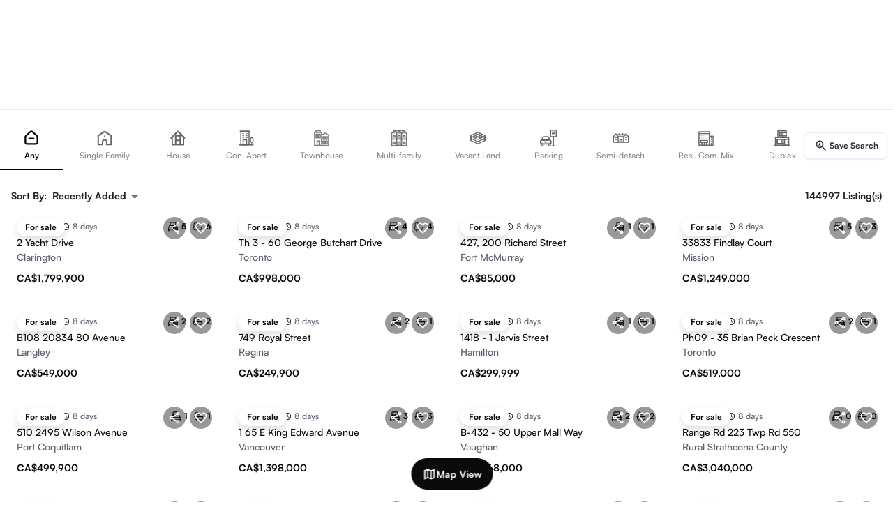

--- FILE ---
content_type: text/html; charset=utf-8
request_url: https://guglu.ca/boys-township-real-estate/
body_size: 28003
content:
<!DOCTYPE html><html lang="en" data-theme="light"><head><meta charSet="utf-8"/><meta name="viewport" content="width=device-width"/><title>4967+ Real Estate &amp; HomesFor Sale in Boys Township | Guglu Homes</title><meta name="description" content="Boys Township Real Estate &amp; HomesFor Sale - Browse 4967+ listingsFor Sale in Boys Township. View photos, price, mortgage or create an inquiry for more details!"/><meta name="keywords" content="guglu_meta_keyword"/><link rel="canonical" href="https://guglu.ca/boys-township-real-estate/"/><meta name="robots" content="index,archive,follow"/><meta itemProp="name" content="4967+ Real Estate &amp; HomesFor Sale in Boys Township | Guglu Homes"/><meta itemProp="description" content="Boys Township Real Estate &amp; HomesFor Sale - Browse 4967+ listingsFor Sale in Boys Township. View photos, price, mortgage or create an inquiry for more details!"/><meta name="twitter:card" content="product"/><meta name="twitter:site" content="@Dale_Mundi"/><meta name="twitter:title" content="4967+ Real Estate &amp; HomesFor Sale in Boys Township | Guglu Homes"/><meta name="twitter:description" content="Boys Township Real Estate &amp; HomesFor Sale - Browse 4967+ listingsFor Sale in Boys Township. View photos, price, mortgage or create an inquiry for more details!"/><meta name="twitter:image" content="/static/images/app_logo.png"/><meta property="og:title" content="4967+ Real Estate &amp; HomesFor Sale in Boys Township | Guglu Homes"/><meta property="og:image" itemProp="image" content="/static/images/app_logo.png"/><meta property="og:image:type" content="image/jpeg"/><meta property="og:description" content="Boys Township Real Estate &amp; HomesFor Sale - Browse 4967+ listingsFor Sale in Boys Township. View photos, price, mortgage or create an inquiry for more details!"/><meta property="og:site_name" content="guglu.ca"/><meta property="og:price:currency" content="CAD"/><meta property="og:type" content="website"/><meta property="og:url" content="https://guglu.ca/boys-township-real-estate/"/><meta property="og:image:width" content="300"/><meta property="og:image:height" content="300"/><meta name="next-head-count" content="24"/><meta name="emotion-insertion-point" content=""/><meta name="viewport" content="minimum-scale=1, initial-scale=1, width=device-width, shrink-to-fit=no, user-scalable=no, viewport-fit=cover"/><meta name="theme-color" content="#ffffff"/><link rel="apple-touch-icon" sizes="180x180" href="/static/images/apple-touch-icon.png"/><link rel="icon" type="image/png" sizes="32x32" href="/static/images/favicon-32x32.png"/><link rel="icon" type="image/png" sizes="16x16" href="/static/images/favicon-16x16.png"/><link rel="manifest" href="/manifest.json"/><script type="application/ld+json">[{"@context":"http://schema.org/","@type":"SoftwareApplication","name":"Real Estate Reviews","applicationCategory":"Real Estate","operatingSystem":"Android 6.0,iOS","aggregateRating":{"@type":"AggregateRating","ratingValue":"4.8","ratingCount":"1000"},"offers":{"@type":"Offer","priceCurrency":"Can","price":"2.00"}},{"@context":"https://schema.org","@type":"WebSite","url":"https://www.guglu.ca/","potentialAction":{"@type":"SearchAction","target":{"@type":"EntryPoint","urlTemplate":"https://guglu.ca/search?geo_name={search_term_string}"},"query-input":"required name=search_term_string"}}]</script><script>
                window.dataLayer = window.dataLayer || [];
                function gtag() {window.dataLayer.push(arguments);}
                gtag('js', new Date());
                gtag('config', 'AW-601677695');
                window.gtag_report = function(url) {
                  gtag('event', 'conversion', {
                    'send_to': 'AW-601677695/CIeZCLfgs-UDEP--854C',
                    'event_callback': () => typeof(url) != 'undefined' && (window.location = url)
                  });
                  return false;
                }

                window.addEventListener("load", function () {
                      if (isMobileScreen()) {
                          setTimeout(function () {
                              // This hides the address bar:
                              window.scrollTo(0, 0);
                          }, 0);
                      }
                  });

                  function isMobileScreen() {
                      // You can customize this threshold for what you consider as a mobile screen
                      var mobileScreenWidthThreshold = 768;

                      // Check if the current screen width is less than the threshold
                      return window.innerWidth < mobileScreenWidthThreshold;
                  }
              </script><link rel="preload" href="/_next/static/media/6c3b16f6d0ef383f-s.p.otf" as="font" type="font/otf" crossorigin="anonymous" data-next-font="size-adjust"/><link rel="preload" href="/_next/static/media/04ca08d0bf127403-s.p.otf" as="font" type="font/otf" crossorigin="anonymous" data-next-font="size-adjust"/><link rel="preload" href="/_next/static/media/457209e502c412e7-s.p.ttf" as="font" type="font/ttf" crossorigin="anonymous" data-next-font="size-adjust"/><link rel="preload" href="/_next/static/media/b5076a9e41cf0439-s.p.otf" as="font" type="font/otf" crossorigin="anonymous" data-next-font="size-adjust"/><link rel="preload" href="/_next/static/media/9bb8afe991149509-s.p.otf" as="font" type="font/otf" crossorigin="anonymous" data-next-font="size-adjust"/><link rel="preload" href="/_next/static/media/d15313450b46523e-s.p.ttf" as="font" type="font/ttf" crossorigin="anonymous" data-next-font="size-adjust"/><link rel="preload" href="/_next/static/media/26ba927cfc198828-s.p.ttf" as="font" type="font/ttf" crossorigin="anonymous" data-next-font="size-adjust"/><link rel="preload" href="/_next/static/css/a4d24694c8a3969f.css" as="style"/><link rel="stylesheet" href="/_next/static/css/a4d24694c8a3969f.css" data-n-g=""/><link rel="preload" href="/_next/static/css/395a541adb6ae214.css" as="style"/><link rel="stylesheet" href="/_next/static/css/395a541adb6ae214.css" data-n-p=""/><noscript data-n-css=""></noscript><script defer="" nomodule="" src="/_next/static/chunks/polyfills-78c92fac7aa8fdd8.js"></script><script src="/_next/static/chunks/webpack-f8bdd907a7b1fe4a.js" defer=""></script><script src="/_next/static/chunks/framework-e378ac3f72ed44e4.js" defer=""></script><script src="/_next/static/chunks/main-4852ed828a151749.js" defer=""></script><script src="/_next/static/chunks/pages/_app-31177b54e7724da1.js" defer=""></script><script src="/_next/static/chunks/3658-08ad8fba416d45b0.js" defer=""></script><script src="/_next/static/chunks/816-7923e3a279faea71.js" defer=""></script><script src="/_next/static/chunks/9894-306eb66c9b073472.js" defer=""></script><script src="/_next/static/chunks/3630-559d85347127c467.js" defer=""></script><script src="/_next/static/chunks/4184-98c85adad98232ce.js" defer=""></script><script src="/_next/static/chunks/8579-37f8b66256c26c72.js" defer=""></script><script src="/_next/static/chunks/2007-5c9fb372e98d6074.js" defer=""></script><script src="/_next/static/chunks/1045-8e4887ae6eb03d01.js" defer=""></script><script src="/_next/static/chunks/9413-8f3faa475090347d.js" defer=""></script><script src="/_next/static/chunks/1081-7be23f5f7c196900.js" defer=""></script><script src="/_next/static/chunks/9948-0d7ba2b9833378d3.js" defer=""></script><script src="/_next/static/chunks/5129-af2004ab4030ce56.js" defer=""></script><script src="/_next/static/chunks/1314-5bbbdbae16cb2b1c.js" defer=""></script><script src="/_next/static/chunks/6424-11e484a7be52be21.js" defer=""></script><script src="/_next/static/chunks/7992-ca2054995b41fc21.js" defer=""></script><script src="/_next/static/chunks/1912-a878f2a4636d697b.js" defer=""></script><script src="/_next/static/chunks/2267-db4ccce694058683.js" defer=""></script><script src="/_next/static/chunks/7050-51b154b3092f1ff3.js" defer=""></script><script src="/_next/static/chunks/3323-27d52f0729f587b6.js" defer=""></script><script src="/_next/static/chunks/1026-3247cfd71e25c934.js" defer=""></script><script src="/_next/static/chunks/6734-3180fea862ffe747.js" defer=""></script><script src="/_next/static/chunks/8699-fc5d890595054591.js" defer=""></script><script src="/_next/static/chunks/4853-ae971294854bc031.js" defer=""></script><script src="/_next/static/chunks/4058-24df621379fb2760.js" defer=""></script><script src="/_next/static/chunks/697-400bd12db2598732.js" defer=""></script><script src="/_next/static/chunks/3422-2a8f9cf7ed6a3685.js" defer=""></script><script src="/_next/static/chunks/4588-1f7b138fefd4ed26.js" defer=""></script><script src="/_next/static/chunks/5376-6a69c0a182ffde4f.js" defer=""></script><script src="/_next/static/chunks/8672-5f4dc63ad5868fc5.js" defer=""></script><script src="/_next/static/chunks/3140-abe67843db42203e.js" defer=""></script><script src="/_next/static/chunks/9605-e6a14232f50bce51.js" defer=""></script><script src="/_next/static/chunks/926-153fb8e80487034f.js" defer=""></script><script src="/_next/static/chunks/8526-7ef0e79c45065647.js" defer=""></script><script src="/_next/static/chunks/8779-1d2b194ce808f1a7.js" defer=""></script><script src="/_next/static/chunks/6386-7cfdfbe4f417a922.js" defer=""></script><script src="/_next/static/chunks/5325-78915f4b7157795a.js" defer=""></script><script src="/_next/static/chunks/7425-4885e1d4ce5a4cfb.js" defer=""></script><script src="/_next/static/chunks/2796-f542fe8d1fb252bf.js" defer=""></script><script src="/_next/static/chunks/1798-cd57f1f2e8cb8dfd.js" defer=""></script><script src="/_next/static/chunks/5689-afe92054bc0cf5b7.js" defer=""></script><script src="/_next/static/chunks/167-773775ac3ab177fe.js" defer=""></script><script src="/_next/static/chunks/373-4494591ddfc2373e.js" defer=""></script><script src="/_next/static/chunks/2490-6a66af9dd145c7b7.js" defer=""></script><script src="/_next/static/chunks/7657-ce2dea42c1018b00.js" defer=""></script><script src="/_next/static/chunks/976-a4871174dac43484.js" defer=""></script><script src="/_next/static/chunks/9197-16f316507c492887.js" defer=""></script><script src="/_next/static/chunks/6299-53688ad8b55cf6f2.js" defer=""></script><script src="/_next/static/chunks/7484-6b84fbe83bdedc73.js" defer=""></script><script src="/_next/static/chunks/3778-826351972af3418a.js" defer=""></script><script src="/_next/static/chunks/8648-b085f13f15ce4cb7.js" defer=""></script><script src="/_next/static/chunks/731-1b9216b2cb152486.js" defer=""></script><script src="/_next/static/chunks/1981-b010a8c12844be84.js" defer=""></script><script src="/_next/static/chunks/1408-f978bd4bdb464607.js" defer=""></script><script src="/_next/static/chunks/2263-2d6033437cc9ea63.js" defer=""></script><script src="/_next/static/chunks/6972-31c4192d86e95570.js" defer=""></script><script src="/_next/static/chunks/pages/%5B%5B...slug%5D%5D-b657a3300ea8f7b7.js" defer=""></script><script src="/_next/static/fYnzqMPspMqywD-Ww0OSI/_buildManifest.js" defer=""></script><script src="/_next/static/fYnzqMPspMqywD-Ww0OSI/_ssgManifest.js" defer=""></script><style id="jss-server-side"></style></head><body class="__variable_437fce __className_437fce __variable_229a95 __variable_0d89fe __variable_d90b4e __variable_4f9214 __variable_7d69ca "><div id="__next"><style data-emotion="css-global b9o8ku">html{-webkit-font-smoothing:antialiased;-moz-osx-font-smoothing:grayscale;box-sizing:border-box;-webkit-text-size-adjust:100%;}*,*::before,*::after{box-sizing:inherit;}strong,b{font-weight:700;}body{margin:0;color:rgba(0, 0, 0, 0.87);font-family:'__satoshi_437fce';font-weight:400;font-size:1rem;line-height:1.5;background-color:#fff;}@media print{body{background-color:#fff;}}body::backdrop{background-color:#fff;}</style><div><style data-emotion="css uk4bo3">.css-uk4bo3{max-width:1536px;}@media (min-width:0px){.css-uk4bo3{height:145px;}}@media (min-width:600px){.css-uk4bo3{height:260px;}}</style><div class="is-flex is-justify-content-center MuiBox-root css-uk4bo3"><style data-emotion="css 7hyxvn">.css-7hyxvn{display:-webkit-box;display:-webkit-flex;display:-ms-flexbox;display:flex;-webkit-flex-direction:column;-ms-flex-direction:column;flex-direction:column;width:100%;box-sizing:border-box;-webkit-flex-shrink:0;-ms-flex-negative:0;flex-shrink:0;position:fixed;z-index:1100;top:0;left:auto;right:0;color:inherit;display:-webkit-box;display:-webkit-flex;display:-ms-flexbox;display:flex;-webkit-box-pack:justify;-webkit-justify-content:space-between;justify-content:space-between;border-color:#0002;z-index:999!important;top:0;box-shadow:none;}@media print{.css-7hyxvn{position:absolute;}}@media (min-width:0px){.css-7hyxvn{height:130px;-webkit-transform:none;-moz-transform:none;-ms-transform:none;transform:none;-webkit-transition:-webkit-transform 300ms ease-in-out;transition:transform 300ms ease-in-out;will-change:transform;}}@media (min-width:600px){.css-7hyxvn{height:260px;-webkit-transform:none;-moz-transform:none;-ms-transform:none;transform:none;will-change:height;}}@media (min-width:900px){.css-7hyxvn{-webkit-transition:height 250ms cubic-bezier(0.2,0,0,1),background 300ms ease-in-out;transition:height 250ms cubic-bezier(0.2,0,0,1),background 300ms ease-in-out;}}</style><style data-emotion="css 1rlmz4u">.css-1rlmz4u{background-color:#fff;color:rgba(0, 0, 0, 0.87);-webkit-transition:box-shadow 300ms cubic-bezier(0.4, 0, 0.2, 1) 0ms;transition:box-shadow 300ms cubic-bezier(0.4, 0, 0.2, 1) 0ms;box-shadow:none;display:-webkit-box;display:-webkit-flex;display:-ms-flexbox;display:flex;-webkit-flex-direction:column;-ms-flex-direction:column;flex-direction:column;width:100%;box-sizing:border-box;-webkit-flex-shrink:0;-ms-flex-negative:0;flex-shrink:0;position:fixed;z-index:1100;top:0;left:auto;right:0;color:inherit;display:-webkit-box;display:-webkit-flex;display:-ms-flexbox;display:flex;-webkit-box-pack:justify;-webkit-justify-content:space-between;justify-content:space-between;border-color:#0002;z-index:999!important;top:0;box-shadow:none;}@media print{.css-1rlmz4u{position:absolute;}}@media (min-width:0px){.css-1rlmz4u{height:130px;-webkit-transform:none;-moz-transform:none;-ms-transform:none;transform:none;-webkit-transition:-webkit-transform 300ms ease-in-out;transition:transform 300ms ease-in-out;will-change:transform;}}@media (min-width:600px){.css-1rlmz4u{height:260px;-webkit-transform:none;-moz-transform:none;-ms-transform:none;transform:none;will-change:height;}}@media (min-width:900px){.css-1rlmz4u{-webkit-transition:height 250ms cubic-bezier(0.2,0,0,1),background 300ms ease-in-out;transition:height 250ms cubic-bezier(0.2,0,0,1),background 300ms ease-in-out;}}</style><header class="MuiPaper-root MuiPaper-elevation MuiPaper-elevation0 MuiAppBar-root MuiAppBar-colorInherit MuiAppBar-positionFixed mui-fixed css-1rlmz4u"><style data-emotion="css um19vb">.css-um19vb{position:fixed;display:-webkit-box;display:-webkit-flex;display:-ms-flexbox;display:flex;-webkit-align-items:center;-webkit-box-align:center;-ms-flex-align:center;align-items:center;-webkit-box-pack:center;-ms-flex-pack:center;-webkit-justify-content:center;justify-content:center;right:0;bottom:0;top:0;left:0;background-color:rgba(0, 0, 0, 0.5);-webkit-tap-highlight-color:transparent;}</style><div aria-hidden="true" class="MuiBackdrop-root is-align-items-start z-100 has-background-transparent is-position-static css-um19vb" style="opacity:0"><div class="search_searchFormBlock__nYYrE" style="height:0"></div><style data-emotion="css 13p9djg">.css-13p9djg{width:100%;margin-left:auto;box-sizing:border-box;margin-right:auto;display:block;padding-left:20px;padding-right:20px;}@media (min-width:600px){.css-13p9djg{padding-left:30px;padding-right:30px;}}@media (min-width:1536px){.css-13p9djg{max-width:1536px;}}@media (min-width:0px){.css-13p9djg{padding:0px;}}</style><div class="MuiContainer-root MuiContainer-maxWidthXl css-13p9djg"><div class="is-relative is-flex is-flex-direction-column p-2 w-full has-background-transparent h-0"><img alt="Guglu" loading="lazy" width="120" height="45" decoding="async" data-nimg="1" class="is-position-absolute left-0 top-3 z-300 is-clickable h-6 object-contain" style="color:transparent" srcSet="/_next/image/?url=%2Fstatic%2Fimages%2Fapp_logo.png&amp;w=128&amp;q=75 1x, /_next/image/?url=%2Fstatic%2Fimages%2Fapp_logo.png&amp;w=256&amp;q=75 2x" src="/_next/image/?url=%2Fstatic%2Fimages%2Fapp_logo.png&amp;w=256&amp;q=75"/><div class="MuiContainer-root MuiContainer-maxWidthXl css-13p9djg"><style data-emotion="css 1lnyrti">.css-1lnyrti{width:100%;margin-left:auto;box-sizing:border-box;margin-right:auto;display:block;padding-left:20px;padding-right:20px;}@media (min-width:600px){.css-1lnyrti{padding-left:30px;padding-right:30px;}}@media (min-width:1200px){.css-1lnyrti{max-width:1200px;}}@media (min-width:0px){.css-1lnyrti{padding:0px;}}</style><div class="MuiContainer-root MuiContainer-maxWidthLg css-1lnyrti"><div class="is-flex is-justify-content-center is-align-items-center"></div><div class="is-flex is-justify-content-center is-align-items-center mt-0"><div class="is-flex is-flex-direction-column is-align-items-center"><div class="search_searchWebContainer__CT1GK is-flex is-align-items-center is-flex-direction-column z-200"><div aria-label="Transaction types" class="base-Tabs-root base-Tabs-horizontal mb-2"><div tabindex="-1" role="tablist" class="base-TabsList-root base-TabsList-horizontal search_tabsList__XCV4Q"><button tabindex="-1" type="button" role="tab" aria-selected="true" id=":Rmlajaipb6:" class="base-Tab-root base--selected search_searchTypeTab__C7sFa">Buy</button><button tabindex="-1" type="button" role="tab" aria-selected="false" id=":R16lajaipb6:" class="base-Tab-root search_searchTypeTab__C7sFa">Rent</button><button tabindex="-1" type="button" role="tab" aria-selected="false" id=":R1mlajaipb6:" class="base-Tab-root search_searchTypeTab__C7sFa">Lease</button></div></div><div class="search_searchWebBar__XL49x search_isMenuOpen__GOYnB shadow-2 border-1 p-0 is-relative"><form class="w-full h-full is-flex is-align-items-center is-relative"><div class="is-flex is-flex-1 h-full"><div id="search-location" class="is-flex is-flex-1 h-full z-200"><div class="is-relative is-flex-grow-1 is-flex pl-4 is-align-items-center h-full br-9 is-clickable has-background-transparent is-hovered"><style data-emotion="css 1k33q06">.css-1k33q06{-webkit-user-select:none;-moz-user-select:none;-ms-user-select:none;user-select:none;width:1em;height:1em;display:inline-block;fill:currentColor;-webkit-flex-shrink:0;-ms-flex-negative:0;flex-shrink:0;-webkit-transition:fill 200ms cubic-bezier(0.4, 0, 0.2, 1) 0ms;transition:fill 200ms cubic-bezier(0.4, 0, 0.2, 1) 0ms;font-size:1.25rem;}</style><svg class="MuiSvgIcon-root MuiSvgIcon-fontSizeSmall css-1k33q06" focusable="false" aria-hidden="true" viewBox="0 0 24 24" data-testid="LocationOnOutlinedIcon"><path d="M12 2C8.13 2 5 5.13 5 9c0 5.25 7 13 7 13s7-7.75 7-13c0-3.87-3.13-7-7-7M7 9c0-2.76 2.24-5 5-5s5 2.24 5 5c0 2.88-2.88 7.19-5 9.88C9.92 16.21 7 11.85 7 9"></path><circle cx="12" cy="9" r="2.5"></circle></svg><input placeholder="Search Location" class="search_input__vTtxy" value=""/></div></div></div><style data-emotion="css r7pvot">.css-r7pvot{margin:0;-webkit-flex-shrink:0;-ms-flex-negative:0;flex-shrink:0;border-width:0;border-style:solid;border-color:#0002;border-bottom-width:0;height:100%;border-right-width:thin;background-color:#E0E0E0;height:1.5px;}</style><hr class="MuiDivider-root MuiDivider-fullWidth MuiDivider-vertical h-0 css-r7pvot"/><button type="button" id="button-property-popover" class="base-Button-root is-flex button no-outline is-rounded h-full shadow-0 has-background-transparent z-200 is-hovered" style="width:160px"><svg class="MuiSvgIcon-root MuiSvgIcon-fontSizeSmall css-1k33q06" focusable="false" aria-hidden="true" viewBox="0 0 24 24" data-testid="HomeRoundedIcon"><path d="M10 19v-5h4v5c0 .55.45 1 1 1h3c.55 0 1-.45 1-1v-7h1.7c.46 0 .68-.57.33-.87L12.67 3.6c-.38-.34-.96-.34-1.34 0l-8.36 7.53c-.34.3-.13.87.33.87H5v7c0 .55.45 1 1 1h3c.55 0 1-.45 1-1"></path></svg><p class="has-text-weight-semibold ml-1 is-size-small">Residential</p><svg class="MuiSvgIcon-root MuiSvgIcon-fontSizeSmall css-1k33q06" focusable="false" aria-hidden="true" viewBox="0 0 24 24" data-testid="ArrowDropDownRoundedIcon"><path d="m8.71 11.71 2.59 2.59c.39.39 1.02.39 1.41 0l2.59-2.59c.63-.63.18-1.71-.71-1.71H9.41c-.89 0-1.33 1.08-.7 1.71"></path></svg></button><hr class="MuiDivider-root MuiDivider-fullWidth MuiDivider-vertical h-0 css-r7pvot"/><button type="button" id="button-price-popover" class="base-Button-root is-flex button no-outline is-rounded h-full w-7 shadow-0 has-background-transparent z-200 gap-1 is-relative is-hovered"><svg class="MuiSvgIcon-root MuiSvgIcon-fontSizeSmall css-1k33q06" focusable="false" aria-hidden="true" viewBox="0 0 24 24" data-testid="LocalOfferIcon"><path d="m21.41 11.58-9-9C12.05 2.22 11.55 2 11 2H4c-1.1 0-2 .9-2 2v7c0 .55.22 1.05.59 1.42l9 9c.36.36.86.58 1.41.58.55 0 1.05-.22 1.41-.59l7-7c.37-.36.59-.86.59-1.41 0-.55-.23-1.06-.59-1.42M5.5 7C4.67 7 4 6.33 4 5.5S4.67 4 5.5 4 7 4.67 7 5.5 6.33 7 5.5 7"></path></svg><p class="has-text-weight-semibold is-size-small">Price</p><svg class="MuiSvgIcon-root MuiSvgIcon-fontSizeSmall css-1k33q06" focusable="false" aria-hidden="true" viewBox="0 0 24 24" data-testid="ArrowDropDownRoundedIcon"><path d="m8.71 11.71 2.59 2.59c.39.39 1.02.39 1.41 0l2.59-2.59c.63-.63.18-1.71-.71-1.71H9.41c-.89 0-1.33 1.08-.7 1.71"></path></svg><span class="is-size-7 is-position-absolute bottom-0 horizontal-center has-text-weight-semibold"></span></button><hr class="MuiDivider-root MuiDivider-fullWidth MuiDivider-vertical h-0 css-r7pvot"/><div id="search-bar-filter-icon" class="h-full z-200"><div class="is-flex is-align-items-center h-full"><button type="button" id="button-filter-popover" aria-label="search filters button" class="base-Button-root search_searchFilterIcon__u5VIM button no-outline is-rounded is-flex is-align-items-center shadow-0 has-background-transparent is-hovered"><span class="base-Badge-root is-flex is-align-items-center"><style data-emotion="css 1awtxw8">.css-1awtxw8{-webkit-user-select:none;-moz-user-select:none;-ms-user-select:none;user-select:none;width:1em;height:1em;display:inline-block;fill:currentColor;-webkit-flex-shrink:0;-ms-flex-negative:0;flex-shrink:0;-webkit-transition:fill 200ms cubic-bezier(0.4, 0, 0.2, 1) 0ms;transition:fill 200ms cubic-bezier(0.4, 0, 0.2, 1) 0ms;font-size:1.5rem;height:24px;}</style><svg class="MuiSvgIcon-root MuiSvgIcon-fontSizeMedium css-1awtxw8" focusable="false" color="black" aria-hidden="true" viewBox="0 0 24 24" data-testid="TuneIcon"><path d="M3 17v2h6v-2zM3 5v2h10V5zm10 16v-2h8v-2h-8v-2h-2v6zM7 9v2H3v2h4v2h2V9zm14 4v-2H11v2zm-6-4h2V7h4V5h-4V3h-2z"></path></svg><span class="base-Badge-badge search_searchFilterBadge__0E0In is-position-absolute top-1 right-2 br-4 is-size-7 has-text-weight-semibold has-background-black has-text-white is-hidden"></span></span></button><div class="is-flex is-flex-grow-1"></div><div class="mr-1 is-hidden-mobile is-block-tablet"><button type="button" class="base-Button-root search_searchIcon__fiIRX button no-outline has-background-primary is-rounded" aria-label="search"><style data-emotion="css h6xbau">.css-h6xbau{-webkit-user-select:none;-moz-user-select:none;-ms-user-select:none;user-select:none;width:1em;height:1em;display:inline-block;fill:currentColor;-webkit-flex-shrink:0;-ms-flex-negative:0;flex-shrink:0;-webkit-transition:fill 200ms cubic-bezier(0.4, 0, 0.2, 1) 0ms;transition:fill 200ms cubic-bezier(0.4, 0, 0.2, 1) 0ms;font-size:1.5rem;color:#fff;font-size:20px;}</style><svg class="MuiSvgIcon-root MuiSvgIcon-fontSizeMedium css-h6xbau" focusable="false" aria-hidden="true" viewBox="0 0 24 24" data-testid="SearchIcon"><path d="M15.5 14h-.79l-.28-.27C15.41 12.59 16 11.11 16 9.5 16 5.91 13.09 3 9.5 3S3 5.91 3 9.5 5.91 16 9.5 16c1.61 0 3.09-.59 4.23-1.57l.27.28v.79l5 4.99L20.49 19zm-6 0C7.01 14 5 11.99 5 9.5S7.01 5 9.5 5 14 7.01 14 9.5 11.99 14 9.5 14"></path></svg></button></div></div></div></form></div></div></div></div></div></div><div class="is-flex is-align-items-center"><div class="is-position-absolute top-4 right-3 is-flex is-align-items-center gap-1 z-200"><div><button type="button" class="base-Button-root is-hidden is-block-tablet button min-h-5 p-2 is-rounded no-outline shadow-0 has-text-weight-bold is-size-small is-flex gap-3 is-align-items-center"><svg xmlns="http://www.w3.org/2000/svg" width="20" height="20" fill="none" viewBox="0 0 24 24" class="is-block-desktop is-hidden-widescreen"><path stroke="currentColor" stroke-linecap="round" stroke-linejoin="round" stroke-width="1.5" d="M22 12c0 5.52-4.48 10-10 10s-8.89-5.56-8.89-5.56m0 0h4.52m-4.52 0v5M2 12C2 6.48 6.44 2 12 2c6.67 0 10 5.56 10 5.56m0 0v-5m0 5h-4.44"></path></svg><span class="is-hidden is-block-widescreen" style="font-size:15px">Switch Seller/Lessor</span> </button><style data-emotion="css 1pqob23">.css-1pqob23{z-index:1500;pointer-events:none;}.css-1pqob23[data-popper-placement*="bottom"] .MuiTooltip-arrow{top:0;margin-top:-0.71em;}.css-1pqob23[data-popper-placement*="bottom"] .MuiTooltip-arrow::before{transform-origin:0 100%;}.css-1pqob23[data-popper-placement*="top"] .MuiTooltip-arrow{bottom:0;margin-bottom:-0.71em;}.css-1pqob23[data-popper-placement*="top"] .MuiTooltip-arrow::before{transform-origin:100% 0;}.css-1pqob23[data-popper-placement*="right"] .MuiTooltip-arrow{left:0;margin-left:-0.71em;height:1em;width:0.71em;}.css-1pqob23[data-popper-placement*="right"] .MuiTooltip-arrow::before{transform-origin:100% 100%;}.css-1pqob23[data-popper-placement*="left"] .MuiTooltip-arrow{right:0;margin-right:-0.71em;height:1em;width:0.71em;}.css-1pqob23[data-popper-placement*="left"] .MuiTooltip-arrow::before{transform-origin:0 0;}.css-1pqob23 .MuiTooltip-tooltip,.css-1pqob23 .MuiTooltip-arrow:before{background-color:rgba(0, 0, 0 ,0.75);}</style><style data-emotion="css 1g7oh63">.css-1g7oh63{z-index:1500;pointer-events:none;}.css-1g7oh63[data-popper-placement*="bottom"] .MuiTooltip-arrow{top:0;margin-top:-0.71em;}.css-1g7oh63[data-popper-placement*="bottom"] .MuiTooltip-arrow::before{transform-origin:0 100%;}.css-1g7oh63[data-popper-placement*="top"] .MuiTooltip-arrow{bottom:0;margin-bottom:-0.71em;}.css-1g7oh63[data-popper-placement*="top"] .MuiTooltip-arrow::before{transform-origin:100% 0;}.css-1g7oh63[data-popper-placement*="right"] .MuiTooltip-arrow{left:0;margin-left:-0.71em;height:1em;width:0.71em;}.css-1g7oh63[data-popper-placement*="right"] .MuiTooltip-arrow::before{transform-origin:100% 100%;}.css-1g7oh63[data-popper-placement*="left"] .MuiTooltip-arrow{right:0;margin-right:-0.71em;height:1em;width:0.71em;}.css-1g7oh63[data-popper-placement*="left"] .MuiTooltip-arrow::before{transform-origin:0 0;}.css-1g7oh63 .MuiTooltip-tooltip,.css-1g7oh63 .MuiTooltip-arrow:before{background-color:rgba(0, 0, 0 ,0.75);}</style></div><button type="button" class="base-Button-root button pr-1 pl-3 min-h-5 py-1 is-rounded shadow-0 gap-2"><svg class="MuiSvgIcon-root MuiSvgIcon-fontSizeSmall css-1k33q06" focusable="false" aria-hidden="true" viewBox="0 0 24 24" data-testid="MenuIcon"><path d="M3 18h18v-2H3zm0-5h18v-2H3zm0-7v2h18V6z"></path></svg><style data-emotion="css 1ktkemf">.css-1ktkemf{-webkit-user-select:none;-moz-user-select:none;-ms-user-select:none;user-select:none;width:1em;height:1em;display:inline-block;fill:currentColor;-webkit-flex-shrink:0;-ms-flex-negative:0;flex-shrink:0;-webkit-transition:fill 200ms cubic-bezier(0.4, 0, 0.2, 1) 0ms;transition:fill 200ms cubic-bezier(0.4, 0, 0.2, 1) 0ms;font-size:1.5rem;height:30px;width:30px;}</style><svg class="MuiSvgIcon-root MuiSvgIcon-fontSizeMedium css-1ktkemf" focusable="false" aria-hidden="true" viewBox="0 0 24 24" data-testid="AccountCircleIcon"><path d="M12 2C6.48 2 2 6.48 2 12s4.48 10 10 10 10-4.48 10-10S17.52 2 12 2m0 4c1.93 0 3.5 1.57 3.5 3.5S13.93 13 12 13s-3.5-1.57-3.5-3.5S10.07 6 12 6m0 14c-2.03 0-4.43-.82-6.14-2.88C7.55 15.8 9.68 15 12 15s4.45.8 6.14 2.12C16.43 19.18 14.03 20 12 20"></path></svg></button></div></div></div></div></div><div class="border-t-1"><div class="MuiContainer-root MuiContainer-maxWidthXl css-13p9djg"><div class="is-flex is-justify-content-center has-background-white py-4" style="transition:all 0.2s ease-in-out"><style data-emotion="css 1vfyk1x">.css-1vfyk1x{overflow:hidden;min-height:48px;-webkit-overflow-scrolling:touch;display:-webkit-box;display:-webkit-flex;display:-ms-flexbox;display:flex;}@media (max-width:599.95px){.css-1vfyk1x .MuiTabs-scrollButtons{display:none;}}@media (min-width:0px){.css-1vfyk1x{height:60px;}}@media (min-width:600px){.css-1vfyk1x{height:70px;}}.css-1vfyk1x .Mui-disabled{width:0!important;}.css-1vfyk1x .MuiTabs-scroller{display:-webkit-box;display:-webkit-flex;display:-ms-flexbox;display:flex;-webkit-align-items:center;-webkit-box-align:center;-ms-flex-align:center;align-items:center;}</style><div class="MuiTabs-root css-1vfyk1x"><style data-emotion="css oqr85h">.css-oqr85h{overflow-x:auto;overflow-y:hidden;scrollbar-width:none;}.css-oqr85h::-webkit-scrollbar{display:none;}</style><div style="width:99px;height:99px;position:absolute;top:-9999px;overflow:scroll" class="MuiTabs-scrollableX MuiTabs-hideScrollbar css-oqr85h"></div><style data-emotion="css 12qnib">.css-12qnib{position:relative;display:inline-block;-webkit-flex:1 1 auto;-ms-flex:1 1 auto;flex:1 1 auto;white-space:nowrap;scrollbar-width:none;overflow-x:auto;overflow-y:hidden;}.css-12qnib::-webkit-scrollbar{display:none;}</style><div class="MuiTabs-scroller MuiTabs-hideScrollbar MuiTabs-scrollableX css-12qnib" style="overflow:hidden;margin-bottom:0"><style data-emotion="css k008qs">.css-k008qs{display:-webkit-box;display:-webkit-flex;display:-ms-flexbox;display:flex;}</style><div class="MuiTabs-flexContainer css-k008qs" role="tablist"><style data-emotion="css 1fmo08f">.css-1fmo08f{font-family:'__satoshi_437fce';font-weight:500;font-size:0.875rem;line-height:1.25;text-transform:uppercase;max-width:360px;min-width:90px;position:relative;min-height:72px;-webkit-flex-shrink:0;-ms-flex-negative:0;flex-shrink:0;padding:12px 16px;overflow:hidden;white-space:normal;text-align:center;-webkit-flex-direction:column;-ms-flex-direction:column;flex-direction:column;padding-top:9px;padding-bottom:9px;color:#838f86;}.css-1fmo08f>.MuiTab-iconWrapper{margin-bottom:6px;}.css-1fmo08f.Mui-selected{color:#000000;}.css-1fmo08f.Mui-disabled{color:#727A8C;}</style><style data-emotion="css k87y2s">.css-k87y2s{display:-webkit-inline-box;display:-webkit-inline-flex;display:-ms-inline-flexbox;display:inline-flex;-webkit-align-items:center;-webkit-box-align:center;-ms-flex-align:center;align-items:center;-webkit-box-pack:center;-ms-flex-pack:center;-webkit-justify-content:center;justify-content:center;position:relative;box-sizing:border-box;-webkit-tap-highlight-color:transparent;background-color:transparent;outline:0;border:0;margin:0;border-radius:0;padding:0;cursor:pointer;-webkit-user-select:none;-moz-user-select:none;-ms-user-select:none;user-select:none;vertical-align:middle;-moz-appearance:none;-webkit-appearance:none;-webkit-text-decoration:none;text-decoration:none;color:inherit;font-family:'__satoshi_437fce';font-weight:500;font-size:0.875rem;line-height:1.25;text-transform:uppercase;max-width:360px;min-width:90px;position:relative;min-height:72px;-webkit-flex-shrink:0;-ms-flex-negative:0;flex-shrink:0;padding:12px 16px;overflow:hidden;white-space:normal;text-align:center;-webkit-flex-direction:column;-ms-flex-direction:column;flex-direction:column;padding-top:9px;padding-bottom:9px;color:#838f86;}.css-k87y2s::-moz-focus-inner{border-style:none;}.css-k87y2s.Mui-disabled{pointer-events:none;cursor:default;}@media print{.css-k87y2s{-webkit-print-color-adjust:exact;color-adjust:exact;}}.css-k87y2s>.MuiTab-iconWrapper{margin-bottom:6px;}.css-k87y2s.Mui-selected{color:#000000;}.css-k87y2s.Mui-disabled{color:#727A8C;}</style><button class="MuiButtonBase-root MuiTab-root MuiTab-labelIcon MuiTab-textColorPrimary Mui-selected search_buildingTypeFilterBar__QsA_h text-transform-none p-0 px-5 m-0 css-k87y2s" tabindex="0" type="button" role="tab" aria-selected="true"><img alt="Any icon" loading="lazy" width="26" height="26" decoding="async" data-nimg="1" class="MuiTab-iconWrapper mb-1 opacity-10" style="color:transparent" srcSet="/_next/image/?url=%2Fstatic%2Ficons%2Fic_any.svg&amp;w=32&amp;q=75 1x, /_next/image/?url=%2Fstatic%2Ficons%2Fic_any.svg&amp;w=64&amp;q=75 2x" src="/_next/image/?url=%2Fstatic%2Ficons%2Fic_any.svg&amp;w=64&amp;q=75"/><span class="is-size-7 mb-1">Any</span><style data-emotion="css 6iws3s">.css-6iws3s{position:absolute;height:2px;bottom:0;width:100%;-webkit-transition:all 300ms cubic-bezier(0.4, 0, 0.2, 1) 0ms;transition:all 300ms cubic-bezier(0.4, 0, 0.2, 1) 0ms;background-color:#000000;height:2px;}</style><span class="MuiTabs-indicator css-6iws3s"></span></button><button class="MuiButtonBase-root MuiTab-root MuiTab-labelIcon MuiTab-textColorPrimary search_buildingTypeFilterBar__QsA_h text-transform-none p-0 px-5 m-0 css-k87y2s" tabindex="-1" type="button" role="tab" aria-selected="false"><img alt="Single Family icon" loading="lazy" width="26" height="26" decoding="async" data-nimg="1" class="MuiTab-iconWrapper mb-1 opacity-6" style="color:transparent" srcSet="/_next/image/?url=%2Fstatic%2Ficons%2Fic_single_family.svg&amp;w=32&amp;q=75 1x, /_next/image/?url=%2Fstatic%2Ficons%2Fic_single_family.svg&amp;w=64&amp;q=75 2x" src="/_next/image/?url=%2Fstatic%2Ficons%2Fic_single_family.svg&amp;w=64&amp;q=75"/><span class="is-size-7 mb-1">Single Family</span></button><button class="MuiButtonBase-root MuiTab-root MuiTab-labelIcon MuiTab-textColorPrimary search_buildingTypeFilterBar__QsA_h text-transform-none p-0 px-5 m-0 css-k87y2s" tabindex="-1" type="button" role="tab" aria-selected="false"><img alt="House icon" loading="lazy" width="26" height="26" decoding="async" data-nimg="1" class="MuiTab-iconWrapper mb-1 opacity-6" style="color:transparent" srcSet="/_next/image/?url=%2Fstatic%2Ficons%2Fic_house.svg&amp;w=32&amp;q=75 1x, /_next/image/?url=%2Fstatic%2Ficons%2Fic_house.svg&amp;w=64&amp;q=75 2x" src="/_next/image/?url=%2Fstatic%2Ficons%2Fic_house.svg&amp;w=64&amp;q=75"/><span class="is-size-7 mb-1">House</span></button><button class="MuiButtonBase-root MuiTab-root MuiTab-labelIcon MuiTab-textColorPrimary search_buildingTypeFilterBar__QsA_h text-transform-none p-0 px-5 m-0 css-k87y2s" tabindex="-1" type="button" role="tab" aria-selected="false"><img alt="Con. Apart icon" loading="lazy" width="26" height="26" decoding="async" data-nimg="1" class="MuiTab-iconWrapper mb-1 opacity-6" style="color:transparent" srcSet="/_next/image/?url=%2Fstatic%2Ficons%2Fic_apartment.svg&amp;w=32&amp;q=75 1x, /_next/image/?url=%2Fstatic%2Ficons%2Fic_apartment.svg&amp;w=64&amp;q=75 2x" src="/_next/image/?url=%2Fstatic%2Ficons%2Fic_apartment.svg&amp;w=64&amp;q=75"/><span class="is-size-7 mb-1">Con. Apart</span></button><button class="MuiButtonBase-root MuiTab-root MuiTab-labelIcon MuiTab-textColorPrimary search_buildingTypeFilterBar__QsA_h text-transform-none p-0 px-5 m-0 css-k87y2s" tabindex="-1" type="button" role="tab" aria-selected="false"><img alt="Townhouse icon" loading="lazy" width="26" height="26" decoding="async" data-nimg="1" class="MuiTab-iconWrapper mb-1 opacity-6" style="color:transparent" srcSet="/_next/image/?url=%2Fstatic%2Ficons%2Fic_town_house.svg&amp;w=32&amp;q=75 1x, /_next/image/?url=%2Fstatic%2Ficons%2Fic_town_house.svg&amp;w=64&amp;q=75 2x" src="/_next/image/?url=%2Fstatic%2Ficons%2Fic_town_house.svg&amp;w=64&amp;q=75"/><span class="is-size-7 mb-1">Townhouse</span></button><button class="MuiButtonBase-root MuiTab-root MuiTab-labelIcon MuiTab-textColorPrimary search_buildingTypeFilterBar__QsA_h text-transform-none p-0 px-5 m-0 css-k87y2s" tabindex="-1" type="button" role="tab" aria-selected="false"><img alt="Multi-family icon" loading="lazy" width="26" height="26" decoding="async" data-nimg="1" class="MuiTab-iconWrapper mb-1 opacity-6" style="color:transparent" srcSet="/_next/image/?url=%2Fstatic%2Ficons%2Fic_multi_family.svg&amp;w=32&amp;q=75 1x, /_next/image/?url=%2Fstatic%2Ficons%2Fic_multi_family.svg&amp;w=64&amp;q=75 2x" src="/_next/image/?url=%2Fstatic%2Ficons%2Fic_multi_family.svg&amp;w=64&amp;q=75"/><span class="is-size-7 mb-1">Multi-family</span></button><button class="MuiButtonBase-root MuiTab-root MuiTab-labelIcon MuiTab-textColorPrimary search_buildingTypeFilterBar__QsA_h text-transform-none p-0 px-5 m-0 css-k87y2s" tabindex="-1" type="button" role="tab" aria-selected="false"><img alt="Vacant Land icon" loading="lazy" width="26" height="26" decoding="async" data-nimg="1" class="MuiTab-iconWrapper mb-1 opacity-6" style="color:transparent" srcSet="/_next/image/?url=%2Fstatic%2Ficons%2Fic_vacant_land.svg&amp;w=32&amp;q=75 1x, /_next/image/?url=%2Fstatic%2Ficons%2Fic_vacant_land.svg&amp;w=64&amp;q=75 2x" src="/_next/image/?url=%2Fstatic%2Ficons%2Fic_vacant_land.svg&amp;w=64&amp;q=75"/><span class="is-size-7 mb-1">Vacant Land</span></button><button class="MuiButtonBase-root MuiTab-root MuiTab-labelIcon MuiTab-textColorPrimary search_buildingTypeFilterBar__QsA_h text-transform-none p-0 px-5 m-0 css-k87y2s" tabindex="-1" type="button" role="tab" aria-selected="false"><img alt="Parking icon" loading="lazy" width="26" height="26" decoding="async" data-nimg="1" class="MuiTab-iconWrapper mb-1 opacity-6" style="color:transparent" srcSet="/_next/image/?url=%2Fstatic%2Ficons%2Fic_parking.svg&amp;w=32&amp;q=75 1x, /_next/image/?url=%2Fstatic%2Ficons%2Fic_parking.svg&amp;w=64&amp;q=75 2x" src="/_next/image/?url=%2Fstatic%2Ficons%2Fic_parking.svg&amp;w=64&amp;q=75"/><span class="is-size-7 mb-1">Parking</span></button><button class="MuiButtonBase-root MuiTab-root MuiTab-labelIcon MuiTab-textColorPrimary search_buildingTypeFilterBar__QsA_h text-transform-none p-0 px-5 m-0 css-k87y2s" tabindex="-1" type="button" role="tab" aria-selected="false"><img alt="Semi-detach icon" loading="lazy" width="26" height="26" decoding="async" data-nimg="1" class="MuiTab-iconWrapper mb-1 opacity-6" style="color:transparent" srcSet="/_next/image/?url=%2Fstatic%2Ficons%2Fic_semi_detach.svg&amp;w=32&amp;q=75 1x, /_next/image/?url=%2Fstatic%2Ficons%2Fic_semi_detach.svg&amp;w=64&amp;q=75 2x" src="/_next/image/?url=%2Fstatic%2Ficons%2Fic_semi_detach.svg&amp;w=64&amp;q=75"/><span class="is-size-7 mb-1">Semi-detach</span></button><button class="MuiButtonBase-root MuiTab-root MuiTab-labelIcon MuiTab-textColorPrimary search_buildingTypeFilterBar__QsA_h text-transform-none p-0 px-5 m-0 css-k87y2s" tabindex="-1" type="button" role="tab" aria-selected="false"><img alt="Resi. Com. Mix icon" loading="lazy" width="26" height="26" decoding="async" data-nimg="1" class="MuiTab-iconWrapper mb-1 opacity-6" style="color:transparent" srcSet="/_next/image/?url=%2Fstatic%2Ficons%2Fic_resi_com.png&amp;w=32&amp;q=75 1x, /_next/image/?url=%2Fstatic%2Ficons%2Fic_resi_com.png&amp;w=64&amp;q=75 2x" src="/_next/image/?url=%2Fstatic%2Ficons%2Fic_resi_com.png&amp;w=64&amp;q=75"/><span class="is-size-7 mb-1">Resi. Com. Mix</span></button><button class="MuiButtonBase-root MuiTab-root MuiTab-labelIcon MuiTab-textColorPrimary search_buildingTypeFilterBar__QsA_h text-transform-none p-0 px-5 m-0 css-k87y2s" tabindex="-1" type="button" role="tab" aria-selected="false"><img alt="Duplex icon" loading="lazy" width="26" height="26" decoding="async" data-nimg="1" class="MuiTab-iconWrapper mb-1 opacity-6" style="color:transparent" srcSet="/_next/image/?url=%2Fstatic%2Ficons%2Fic_duplex.svg&amp;w=32&amp;q=75 1x, /_next/image/?url=%2Fstatic%2Ficons%2Fic_duplex.svg&amp;w=64&amp;q=75 2x" src="/_next/image/?url=%2Fstatic%2Ficons%2Fic_duplex.svg&amp;w=64&amp;q=75"/><span class="is-size-7 mb-1">Duplex</span></button><button class="MuiButtonBase-root MuiTab-root MuiTab-labelIcon MuiTab-textColorPrimary search_buildingTypeFilterBar__QsA_h text-transform-none p-0 px-5 m-0 css-k87y2s" tabindex="-1" type="button" role="tab" aria-selected="false"><img alt="Triplex icon" loading="lazy" width="26" height="26" decoding="async" data-nimg="1" class="MuiTab-iconWrapper mb-1 opacity-6" style="color:transparent" srcSet="/_next/image/?url=%2Fstatic%2Ficons%2Fic_triplex.png&amp;w=32&amp;q=75 1x, /_next/image/?url=%2Fstatic%2Ficons%2Fic_triplex.png&amp;w=64&amp;q=75 2x" src="/_next/image/?url=%2Fstatic%2Ficons%2Fic_triplex.png&amp;w=64&amp;q=75"/><span class="is-size-7 mb-1">Triplex</span></button><button class="MuiButtonBase-root MuiTab-root MuiTab-labelIcon MuiTab-textColorPrimary search_buildingTypeFilterBar__QsA_h text-transform-none p-0 px-5 m-0 css-k87y2s" tabindex="-1" type="button" role="tab" aria-selected="false"><img alt="Fourplex icon" loading="lazy" width="26" height="26" decoding="async" data-nimg="1" class="MuiTab-iconWrapper mb-1 opacity-6" style="color:transparent" srcSet="/_next/image/?url=%2Fstatic%2Ficons%2Fic_fourplex.svg&amp;w=32&amp;q=75 1x, /_next/image/?url=%2Fstatic%2Ficons%2Fic_fourplex.svg&amp;w=64&amp;q=75 2x" src="/_next/image/?url=%2Fstatic%2Ficons%2Fic_fourplex.svg&amp;w=64&amp;q=75"/><span class="is-size-7 mb-1">Fourplex</span></button><button class="MuiButtonBase-root MuiTab-root MuiTab-labelIcon MuiTab-textColorPrimary search_buildingTypeFilterBar__QsA_h text-transform-none p-0 px-5 m-0 css-k87y2s" tabindex="-1" type="button" role="tab" aria-selected="false"><img alt="Two Apart. House icon" loading="lazy" width="26" height="26" decoding="async" data-nimg="1" class="MuiTab-iconWrapper mb-1 opacity-6" style="color:transparent" srcSet="/_next/image/?url=%2Fstatic%2Ficons%2Fic_two_apart_house.svg&amp;w=32&amp;q=75 1x, /_next/image/?url=%2Fstatic%2Ficons%2Fic_two_apart_house.svg&amp;w=64&amp;q=75 2x" src="/_next/image/?url=%2Fstatic%2Ficons%2Fic_two_apart_house.svg&amp;w=64&amp;q=75"/><span class="is-size-7 mb-1">Two Apart. House</span></button><button class="MuiButtonBase-root MuiTab-root MuiTab-labelIcon MuiTab-textColorPrimary search_buildingTypeFilterBar__QsA_h text-transform-none p-0 px-5 m-0 css-k87y2s" tabindex="-1" type="button" role="tab" aria-selected="false"><img alt="Mft. Home icon" loading="lazy" width="26" height="26" decoding="async" data-nimg="1" class="MuiTab-iconWrapper mb-1 opacity-6" style="color:transparent" srcSet="/_next/image/?url=%2Fstatic%2Ficons%2Fic_manufactured_home.svg&amp;w=32&amp;q=75 1x, /_next/image/?url=%2Fstatic%2Ficons%2Fic_manufactured_home.svg&amp;w=64&amp;q=75 2x" src="/_next/image/?url=%2Fstatic%2Ficons%2Fic_manufactured_home.svg&amp;w=64&amp;q=75"/><span class="is-size-7 mb-1">Mft. Home</span></button><button class="MuiButtonBase-root MuiTab-root MuiTab-labelIcon MuiTab-textColorPrimary search_buildingTypeFilterBar__QsA_h text-transform-none p-0 px-5 m-0 css-k87y2s" tabindex="-1" type="button" role="tab" aria-selected="false"><img alt="Com. Mix icon" loading="lazy" width="26" height="26" decoding="async" data-nimg="1" class="MuiTab-iconWrapper mb-1 opacity-6" style="color:transparent" srcSet="/_next/image/?url=%2Fstatic%2Ficons%2Fic_offices.svg&amp;w=32&amp;q=75 1x, /_next/image/?url=%2Fstatic%2Ficons%2Fic_offices.svg&amp;w=64&amp;q=75 2x" src="/_next/image/?url=%2Fstatic%2Ficons%2Fic_offices.svg&amp;w=64&amp;q=75"/><span class="is-size-7 mb-1">Com. Mix</span></button><button class="MuiButtonBase-root MuiTab-root MuiTab-labelIcon MuiTab-textColorPrimary search_buildingTypeFilterBar__QsA_h text-transform-none p-0 px-5 m-0 css-k87y2s" tabindex="-1" type="button" role="tab" aria-selected="false"><img alt="Mobile Home icon" loading="lazy" width="26" height="26" decoding="async" data-nimg="1" class="MuiTab-iconWrapper mb-1 opacity-6" style="color:transparent" srcSet="/_next/image/?url=%2Fstatic%2Ficons%2Fic_mobile_home.svg&amp;w=32&amp;q=75 1x, /_next/image/?url=%2Fstatic%2Ficons%2Fic_mobile_home.svg&amp;w=64&amp;q=75 2x" src="/_next/image/?url=%2Fstatic%2Ficons%2Fic_mobile_home.svg&amp;w=64&amp;q=75"/><span class="is-size-7 mb-1">Mobile Home</span></button><button class="MuiButtonBase-root MuiTab-root MuiTab-labelIcon MuiTab-textColorPrimary search_buildingTypeFilterBar__QsA_h text-transform-none p-0 px-5 m-0 css-k87y2s" tabindex="-1" type="button" role="tab" aria-selected="false"><img alt="Park Model Mobile Home icon" loading="lazy" width="26" height="26" decoding="async" data-nimg="1" class="MuiTab-iconWrapper mb-1 opacity-6" style="color:transparent" srcSet="/_next/image/?url=%2Fstatic%2Ficons%2Fic_mobile_home.svg&amp;w=32&amp;q=75 1x, /_next/image/?url=%2Fstatic%2Ficons%2Fic_mobile_home.svg&amp;w=64&amp;q=75 2x" src="/_next/image/?url=%2Fstatic%2Ficons%2Fic_mobile_home.svg&amp;w=64&amp;q=75"/><span class="is-size-7 mb-1">Park Model Mobile Home</span></button></div></div></div><div class="is-hidden-mobile is-flex-tablet is-align-items-center"><button type="button" class="base-Button-root button br-2 border-1 lh-1 mx-2 has-text-left px-3 py-2 is-size-7 has-text-weight-semibold"><style data-emotion="css 7kz854">.css-7kz854{-webkit-user-select:none;-moz-user-select:none;-ms-user-select:none;user-select:none;width:1em;height:1em;display:inline-block;fill:currentColor;-webkit-flex-shrink:0;-ms-flex-negative:0;flex-shrink:0;-webkit-transition:fill 200ms cubic-bezier(0.4, 0, 0.2, 1) 0ms;transition:fill 200ms cubic-bezier(0.4, 0, 0.2, 1) 0ms;font-size:1.25rem;margin-left:2px;margin-right:2px;}</style><svg class="MuiSvgIcon-root MuiSvgIcon-fontSizeSmall css-7kz854" focusable="false" aria-hidden="true" viewBox="0 0 24 24" data-testid="SavedSearchIcon"><path d="M15.5 14h-.79l-.28-.27C15.41 12.59 16 11.11 16 9.5 16 5.91 13.09 3 9.5 3S3 5.91 3 9.5 5.91 16 9.5 16c1.61 0 3.09-.59 4.23-1.57l.27.28v.79l5 4.99L20.49 19zm-6 0C7.01 14 5 11.99 5 9.5S7.01 5 9.5 5 14 7.01 14 9.5 11.99 14 9.5 14m-2.17-1.5 2.14-1.53 2.14 1.53-.83-2.46 2.15-1.5h-2.62L9.47 6l-.84 2.54H6l2.14 1.49z"></path></svg>Save Search</button></div></div></div></div></header></div><div class="w-full"><style data-emotion="css 13p9djg">.css-13p9djg{width:100%;margin-left:auto;box-sizing:border-box;margin-right:auto;display:block;padding-left:20px;padding-right:20px;}@media (min-width:600px){.css-13p9djg{padding-left:30px;padding-right:30px;}}@media (min-width:1536px){.css-13p9djg{max-width:1536px;}}@media (min-width:0px){.css-13p9djg{padding:0px;}}</style><div class="MuiContainer-root MuiContainer-maxWidthXl css-13p9djg"><div class="columns is-gapless is-multiline px-1" id="list-container"><div class="w-full"><div class="is-flex is-flex-direction-row is-flex-wrap-wrap is-align-items-center is-justify-content-start px-3 pt-2"><span class="has-text-weight-bold is-size-small">Sort By: </span><div class="is-flex-1"><style data-emotion="css tjvu5o">.css-tjvu5o{border-radius:0.85rem;}.css-tjvu5o fieldset{border-color:#D2D4DA;}</style><style data-emotion="css-global 1prfaxn">@-webkit-keyframes mui-auto-fill{from{display:block;}}@keyframes mui-auto-fill{from{display:block;}}@-webkit-keyframes mui-auto-fill-cancel{from{display:block;}}@keyframes mui-auto-fill-cancel{from{display:block;}}</style><style data-emotion="css 1xpuegs">.css-1xpuegs{font-family:'__satoshi_437fce';font-weight:400;font-size:1rem;line-height:1.4375em;color:rgba(0, 0, 0, 0.87);box-sizing:border-box;position:relative;cursor:text;display:-webkit-inline-box;display:-webkit-inline-flex;display:-ms-inline-flexbox;display:inline-flex;-webkit-align-items:center;-webkit-box-align:center;-ms-flex-align:center;align-items:center;position:relative;border-radius:0.85rem;}.css-1xpuegs.Mui-disabled{color:#727A8C;cursor:default;}.css-1xpuegs::after{border-bottom:2px solid #000000;left:0;bottom:0;content:"";position:absolute;right:0;-webkit-transform:scaleX(0);-moz-transform:scaleX(0);-ms-transform:scaleX(0);transform:scaleX(0);-webkit-transition:-webkit-transform 200ms cubic-bezier(0.0, 0, 0.2, 1) 0ms;transition:transform 200ms cubic-bezier(0.0, 0, 0.2, 1) 0ms;pointer-events:none;}.css-1xpuegs.Mui-focused:after{-webkit-transform:scaleX(1) translateX(0);-moz-transform:scaleX(1) translateX(0);-ms-transform:scaleX(1) translateX(0);transform:scaleX(1) translateX(0);}.css-1xpuegs.Mui-error::before,.css-1xpuegs.Mui-error::after{border-bottom-color:#FF7474;}.css-1xpuegs::before{border-bottom:1px solid rgba(0, 0, 0, 0.42);left:0;bottom:0;content:"\00a0";position:absolute;right:0;-webkit-transition:border-bottom-color 200ms cubic-bezier(0.4, 0, 0.2, 1) 0ms;transition:border-bottom-color 200ms cubic-bezier(0.4, 0, 0.2, 1) 0ms;pointer-events:none;}.css-1xpuegs:hover:not(.Mui-disabled, .Mui-error):before{border-bottom:2px solid rgba(0, 0, 0, 0.87);}@media (hover: none){.css-1xpuegs:hover:not(.Mui-disabled, .Mui-error):before{border-bottom:1px solid rgba(0, 0, 0, 0.42);}}.css-1xpuegs.Mui-disabled:before{border-bottom-style:dotted;}.css-1xpuegs fieldset{border-color:#D2D4DA;}</style><div aria-label="Sort by" class="MuiInputBase-root MuiInput-root MuiInput-underline MuiInputBase-colorPrimary  css-1xpuegs"><style data-emotion="css 15h7khp">.css-15h7khp{font:inherit;letter-spacing:inherit;color:currentColor;padding:4px 0 5px;border:0;box-sizing:content-box;background:none;height:1.4375em;margin:0;-webkit-tap-highlight-color:transparent;display:block;min-width:0;width:100%;-webkit-animation-name:mui-auto-fill-cancel;animation-name:mui-auto-fill-cancel;-webkit-animation-duration:10ms;animation-duration:10ms;}.css-15h7khp::-webkit-input-placeholder{color:currentColor;opacity:0.42;-webkit-transition:opacity 200ms cubic-bezier(0.4, 0, 0.2, 1) 0ms;transition:opacity 200ms cubic-bezier(0.4, 0, 0.2, 1) 0ms;}.css-15h7khp::-moz-placeholder{color:currentColor;opacity:0.42;-webkit-transition:opacity 200ms cubic-bezier(0.4, 0, 0.2, 1) 0ms;transition:opacity 200ms cubic-bezier(0.4, 0, 0.2, 1) 0ms;}.css-15h7khp:-ms-input-placeholder{color:currentColor;opacity:0.42;-webkit-transition:opacity 200ms cubic-bezier(0.4, 0, 0.2, 1) 0ms;transition:opacity 200ms cubic-bezier(0.4, 0, 0.2, 1) 0ms;}.css-15h7khp::-ms-input-placeholder{color:currentColor;opacity:0.42;-webkit-transition:opacity 200ms cubic-bezier(0.4, 0, 0.2, 1) 0ms;transition:opacity 200ms cubic-bezier(0.4, 0, 0.2, 1) 0ms;}.css-15h7khp:focus{outline:0;}.css-15h7khp:invalid{box-shadow:none;}.css-15h7khp::-webkit-search-decoration{-webkit-appearance:none;}label[data-shrink=false]+.MuiInputBase-formControl .css-15h7khp::-webkit-input-placeholder{opacity:0!important;}label[data-shrink=false]+.MuiInputBase-formControl .css-15h7khp::-moz-placeholder{opacity:0!important;}label[data-shrink=false]+.MuiInputBase-formControl .css-15h7khp:-ms-input-placeholder{opacity:0!important;}label[data-shrink=false]+.MuiInputBase-formControl .css-15h7khp::-ms-input-placeholder{opacity:0!important;}label[data-shrink=false]+.MuiInputBase-formControl .css-15h7khp:focus::-webkit-input-placeholder{opacity:0.42;}label[data-shrink=false]+.MuiInputBase-formControl .css-15h7khp:focus::-moz-placeholder{opacity:0.42;}label[data-shrink=false]+.MuiInputBase-formControl .css-15h7khp:focus:-ms-input-placeholder{opacity:0.42;}label[data-shrink=false]+.MuiInputBase-formControl .css-15h7khp:focus::-ms-input-placeholder{opacity:0.42;}.css-15h7khp.Mui-disabled{opacity:1;-webkit-text-fill-color:#727A8C;}.css-15h7khp:-webkit-autofill{-webkit-animation-duration:5000s;animation-duration:5000s;-webkit-animation-name:mui-auto-fill;animation-name:mui-auto-fill;}</style><style data-emotion="css 1glkfe8">.css-1glkfe8{-moz-appearance:none;-webkit-appearance:none;-webkit-user-select:none;-moz-user-select:none;-ms-user-select:none;user-select:none;border-radius:0;cursor:pointer;font:inherit;letter-spacing:inherit;color:currentColor;padding:4px 0 5px;border:0;box-sizing:content-box;background:none;height:1.4375em;margin:0;-webkit-tap-highlight-color:transparent;display:block;min-width:0;width:100%;-webkit-animation-name:mui-auto-fill-cancel;animation-name:mui-auto-fill-cancel;-webkit-animation-duration:10ms;animation-duration:10ms;}.css-1glkfe8:focus{background-color:rgba(0, 0, 0, 0.05);border-radius:0;}.css-1glkfe8::-ms-expand{display:none;}.css-1glkfe8.Mui-disabled{cursor:default;}.css-1glkfe8[multiple]{height:auto;}.css-1glkfe8:not([multiple]) option,.css-1glkfe8:not([multiple]) optgroup{background-color:#fff;}.css-1glkfe8.css-1glkfe8.css-1glkfe8{padding-right:24px;min-width:16px;}.css-1glkfe8.MuiSelect-select{height:auto;min-height:1.4375em;text-overflow:ellipsis;white-space:nowrap;overflow:hidden;}.css-1glkfe8::-webkit-input-placeholder{color:currentColor;opacity:0.42;-webkit-transition:opacity 200ms cubic-bezier(0.4, 0, 0.2, 1) 0ms;transition:opacity 200ms cubic-bezier(0.4, 0, 0.2, 1) 0ms;}.css-1glkfe8::-moz-placeholder{color:currentColor;opacity:0.42;-webkit-transition:opacity 200ms cubic-bezier(0.4, 0, 0.2, 1) 0ms;transition:opacity 200ms cubic-bezier(0.4, 0, 0.2, 1) 0ms;}.css-1glkfe8:-ms-input-placeholder{color:currentColor;opacity:0.42;-webkit-transition:opacity 200ms cubic-bezier(0.4, 0, 0.2, 1) 0ms;transition:opacity 200ms cubic-bezier(0.4, 0, 0.2, 1) 0ms;}.css-1glkfe8::-ms-input-placeholder{color:currentColor;opacity:0.42;-webkit-transition:opacity 200ms cubic-bezier(0.4, 0, 0.2, 1) 0ms;transition:opacity 200ms cubic-bezier(0.4, 0, 0.2, 1) 0ms;}.css-1glkfe8:focus{outline:0;}.css-1glkfe8:invalid{box-shadow:none;}.css-1glkfe8::-webkit-search-decoration{-webkit-appearance:none;}label[data-shrink=false]+.MuiInputBase-formControl .css-1glkfe8::-webkit-input-placeholder{opacity:0!important;}label[data-shrink=false]+.MuiInputBase-formControl .css-1glkfe8::-moz-placeholder{opacity:0!important;}label[data-shrink=false]+.MuiInputBase-formControl .css-1glkfe8:-ms-input-placeholder{opacity:0!important;}label[data-shrink=false]+.MuiInputBase-formControl .css-1glkfe8::-ms-input-placeholder{opacity:0!important;}label[data-shrink=false]+.MuiInputBase-formControl .css-1glkfe8:focus::-webkit-input-placeholder{opacity:0.42;}label[data-shrink=false]+.MuiInputBase-formControl .css-1glkfe8:focus::-moz-placeholder{opacity:0.42;}label[data-shrink=false]+.MuiInputBase-formControl .css-1glkfe8:focus:-ms-input-placeholder{opacity:0.42;}label[data-shrink=false]+.MuiInputBase-formControl .css-1glkfe8:focus::-ms-input-placeholder{opacity:0.42;}.css-1glkfe8.Mui-disabled{opacity:1;-webkit-text-fill-color:#727A8C;}.css-1glkfe8:-webkit-autofill{-webkit-animation-duration:5000s;animation-duration:5000s;-webkit-animation-name:mui-auto-fill;animation-name:mui-auto-fill;}</style><div tabindex="0" role="combobox" aria-controls=":R9akpb9b6:" aria-expanded="false" aria-haspopup="listbox" aria-labelledby="property list" id="property list" class="py-0 pl-1 MuiSelect-select MuiSelect-standard MuiInputBase-input MuiInput-input css-1glkfe8"><style data-emotion="css 1ac9o7c">.css-1ac9o7c{margin:0;font-weight:bold;font-family:'__satoshi_437fce';font-size:0.875rem;line-height:1.57;}</style><h6 class="MuiTypography-root MuiTypography-subtitle2 css-1ac9o7c">Recently Added</h6></div><style data-emotion="css 1k3x8v3">.css-1k3x8v3{bottom:0;left:0;position:absolute;opacity:0;pointer-events:none;width:100%;box-sizing:border-box;}</style><input aria-invalid="false" aria-hidden="true" tabindex="-1" class="MuiSelect-nativeInput css-1k3x8v3" value="created_at:desc"/><style data-emotion="css vl61sb">.css-vl61sb{position:absolute;right:0;top:calc(50% - .5em);pointer-events:none;color:rgba(0, 0, 0, 0.54);}.css-vl61sb.Mui-disabled{color:rgba(0, 0, 0, 0.26);}</style><style data-emotion="css 1orlx0s">.css-1orlx0s{-webkit-user-select:none;-moz-user-select:none;-ms-user-select:none;user-select:none;width:1em;height:1em;display:inline-block;fill:currentColor;-webkit-flex-shrink:0;-ms-flex-negative:0;flex-shrink:0;-webkit-transition:fill 200ms cubic-bezier(0.4, 0, 0.2, 1) 0ms;transition:fill 200ms cubic-bezier(0.4, 0, 0.2, 1) 0ms;font-size:1.5rem;position:absolute;right:0;top:calc(50% - .5em);pointer-events:none;color:rgba(0, 0, 0, 0.54);}.css-1orlx0s.Mui-disabled{color:rgba(0, 0, 0, 0.26);}</style><svg class="MuiSvgIcon-root MuiSvgIcon-fontSizeMedium MuiSelect-icon MuiSelect-iconStandard css-1orlx0s" focusable="false" aria-hidden="true" viewBox="0 0 24 24" data-testid="ArrowDropDownIcon"><path d="M7 10l5 5 5-5z"></path></svg></div></div><span class="has-text-weight-bold is-size-small">144997 Listing(s)</span></div></div><div class="column is-full-mobile-custom is-one-third-tablet is-one-quarter-widescreen is-one-fifth-fullhd"><div class="p-0 m-2-tablet m-3 is-relative"><a target="_blank" rel="noreferrer" class="has-text-inherit" href="/clarington-bowmanville-real-estate/2-yacht-drive-29153765/"><div class="is-relative w-full is-overflow-hidden image next-img next-img-ratio br-4"><img alt="2 YACHT DRIVE" loading="lazy" decoding="async" data-nimg="fill" class="object-cover object-position-center opacity-0" style="position:absolute;height:100%;width:100%;left:0;top:0;right:0;bottom:0;color:transparent;background-size:cover;background-position:50% 50%;background-repeat:no-repeat;background-image:url(&quot;[data-uri]&quot;)" sizes="400px" srcSet="/static/images/noPic.jpg?w=16&amp;q=75 16w, /static/images/noPic.jpg?w=32&amp;q=75 32w, /static/images/noPic.jpg?w=48&amp;q=75 48w, /static/images/noPic.jpg?w=64&amp;q=75 64w, /static/images/noPic.jpg?w=96&amp;q=75 96w, /static/images/noPic.jpg?w=128&amp;q=75 128w, /static/images/noPic.jpg?w=256&amp;q=75 256w, /static/images/noPic.jpg?w=384&amp;q=75 384w, /static/images/noPic.jpg?w=640&amp;q=75 640w, /static/images/noPic.jpg?w=750&amp;q=75 750w, /static/images/noPic.jpg?w=828&amp;q=75 828w, /static/images/noPic.jpg?w=1080&amp;q=75 1080w, /static/images/noPic.jpg?w=1200&amp;q=75 1200w, /static/images/noPic.jpg?w=1920&amp;q=75 1920w, /static/images/noPic.jpg?w=2048&amp;q=75 2048w, /static/images/noPic.jpg?w=3840&amp;q=75 3840w" src="/static/images/noPic.jpg?w=3840&amp;q=75"/><div class="is-flex-tablet"></div></div><div class="has-background-white p-2 mb-0 br-4"><div class="is-flex is-align-items-center"><style data-emotion="css palu1e">.css-palu1e{-webkit-user-select:none;-moz-user-select:none;-ms-user-select:none;user-select:none;width:1em;height:1em;display:inline-block;fill:currentColor;-webkit-flex-shrink:0;-ms-flex-negative:0;flex-shrink:0;-webkit-transition:fill 200ms cubic-bezier(0.4, 0, 0.2, 1) 0ms;transition:fill 200ms cubic-bezier(0.4, 0, 0.2, 1) 0ms;font-size:1.5rem;font-size:0.7rem;color:#3EB095;}</style><svg class="MuiSvgIcon-root MuiSvgIcon-fontSizeMedium css-palu1e" focusable="false" aria-hidden="true" viewBox="0 0 24 24" data-testid="FiberManualRecordIcon"><circle cx="12" cy="12" r="8"></circle></svg> <span class="is-size-7 text-grey-9 nowrap">For sale</span>  <style data-emotion="css irvuk3">.css-irvuk3{-webkit-user-select:none;-moz-user-select:none;-ms-user-select:none;user-select:none;width:1em;height:1em;display:inline-block;fill:currentColor;-webkit-flex-shrink:0;-ms-flex-negative:0;flex-shrink:0;-webkit-transition:fill 200ms cubic-bezier(0.4, 0, 0.2, 1) 0ms;transition:fill 200ms cubic-bezier(0.4, 0, 0.2, 1) 0ms;font-size:1.5rem;font-size:0.7rem;}</style><svg class="MuiSvgIcon-root MuiSvgIcon-fontSizeMedium css-irvuk3" focusable="false" aria-hidden="true" viewBox="0 0 24 24" data-testid="AccessTimeIcon"><path d="M11.99 2C6.47 2 2 6.48 2 12s4.47 10 9.99 10C17.52 22 22 17.52 22 12S17.52 2 11.99 2M12 20c-4.42 0-8-3.58-8-8s3.58-8 8-8 8 3.58 8 8-3.58 8-8 8"></path><path d="M12.5 7H11v6l5.25 3.15.75-1.23-4.5-2.67z"></path></svg> <span class="is-size-7 text-grey-9 nowrap">8 days</span><div class="ml-auto is-flex is-align-items-center has-text-black"><svg xmlns="http://www.w3.org/2000/svg" width="20" height="20" fill="none" viewBox="0 0 24 24" class="h-4 w-4"><path fill="currentColor" d="M18 10.2H6a.9.9 0 0 1-.8-.9V4.1c0-1.2 1-2.1 2.1-2.1h9.3c1.2 0 2.1 1 2.1 2v5.3c0 .5-.3.9-.8.9ZM6.8 8.5H17V4.1c0-.3-.2-.4-.5-.4H7.4c-.3 0-.5.2-.5.4v4.4Z"></path><path fill="currentColor" d="M21.2 15.8H2.8a.9.9 0 0 1-.7-.4.8.8 0 0 1-.1-.7L4 9c0-.4.3-.6.7-.6h14.6c.3 0 .7.2.8.6l1.9 5.5v.4c0 .4-.4.8-.8.8ZM4 14h16l-1.3-4H5.3z"></path><path fill="currentColor" d="M21.1 20H2.8a.9.9 0 0 1-.8-1v-4c0-.4.3-.8.8-.8h18.3c.5 0 .9.4.9.8v4.2c0 .5-.4.9-.9.9ZM3.7 18.3h16.6v-2.5H3.7z"></path><path fill="currentColor" d="M2.8 22a.9.9 0 0 1-.8-.9v-2c0-.5.3-.8.8-.8s.9.3.9.8v2c0 .5-.4.9-.9.9m18.3 0a.9.9 0 0 1-.8-.9v-2c0-.5.4-.8.8-.8.5 0 .9.3.9.8v2c0 .5-.4.9-.9.9"></path></svg><span class="is-size-7 mr-2 ml-1 has-text-weight-bold">5</span><svg xmlns="http://www.w3.org/2000/svg" width="21" height="20" fill="none" viewBox="0 0 25 24" class="h-4 w-4"><path fill="currentColor" d="M17.5 20.3H7.2a4.1 4.1 0 0 1-3.8-2.5 4 4 0 0 1-.3-1.5v-3.5c0-.1 0-.3.2-.4l.4-.2H21a.7.7 0 0 1 .6.4v3.6A4 4 0 0 1 19 20c-.4.2-1 .3-1.5.3M4.4 13.5v2.8a2.7 2.7 0 0 0 1.7 2.5l1 .2h10.4a2.8 2.8 0 0 0 2.6-1.7l.2-1v-2.8zm10.5-4.2H8L7.6 9a.6.6 0 0 1-.2-.5 4.1 4.1 0 0 1 7-2.8 4 4 0 0 1 1.1 2.8.6.6 0 0 1-.4.6H15ZM8.8 8h5.4a2.7 2.7 0 0 0-2.7-2.1A2.8 2.8 0 0 0 8.8 8"></path><path fill="currentColor" d="M21.8 13.8h-19c-.1 0-.3 0-.4-.2-.2-.2-.2-.4-.2-.7 0-.2 0-.5.2-.6 0-.2.3-.3.4-.3h19c.2 0 .4.1.5.3l.2.6c0 .3 0 .5-.2.7z"></path><path fill="currentColor" d="M4.7 13.5a.6.6 0 0 1-.5-.2.7.7 0 0 1-.2-.5v-6a5.1 5.1 0 0 1 1.4-3.5A4.8 4.8 0 0 1 9 1.8a3 3 0 0 1 2.2 1c.6.6 1 1.4 1 2.3 0 .2-.2.3-.3.4 0 .2-.2.2-.4.2s-.3 0-.4-.2a.7.7 0 0 1-.2-.4c0-.5-.2-1-.6-1.4-.3-.4-.8-.6-1.3-.6a3.5 3.5 0 0 0-2.5 1.1 3.7 3.7 0 0 0-1 2.6v6a.7.7 0 0 1-.3.5.6.6 0 0 1-.4.2Zm2.5 8.7a.6.6 0 0 1-.4-.2.6.6 0 0 1-.2-.5v-1.7c0-.1 0-.3.2-.4a.6.6 0 0 1 .8 0l.2.4v1.7a.7.7 0 0 1-.2.5.6.6 0 0 1-.4.2m10 0a.6.6 0 0 1-.4-.2.6.6 0 0 1-.2-.5v-1.7l.2-.4a.6.6 0 0 1 .9 0l.2.4v1.7a.7.7 0 0 1-.2.5.6.6 0 0 1-.5.2"></path></svg><span class="is-size-7 ml-1 has-text-weight-bold">6</span></div></div><div class="is-flex is-flex-direction-column-tablet"><div class="is-flex-grow-1"><p class="is-size-small truncate is-overflow-hidden has-text-black">2 Yacht Drive</p><p class="lh-1 is-size-small is-flex-grow-1 mt-1 text-grey-9">Clarington</p></div><div class="is-flex is-align-items-center mt-3"><span class="is-size-small is-flex-grow-1 has-text-weight-bold has-text-black">CA$1,799,900<!-- --> </span></div></div></div></a><style data-emotion="css 16f9yqv">.css-16f9yqv{font-family:'__satoshi_437fce';font-weight:500;font-size:0.8125rem;line-height:1.75;text-transform:uppercase;min-width:64px;padding:4px 5px;border-radius:10px;-webkit-transition:background-color 250ms cubic-bezier(0.4, 0, 0.2, 1) 0ms,box-shadow 250ms cubic-bezier(0.4, 0, 0.2, 1) 0ms,border-color 250ms cubic-bezier(0.4, 0, 0.2, 1) 0ms,color 250ms cubic-bezier(0.4, 0, 0.2, 1) 0ms;transition:background-color 250ms cubic-bezier(0.4, 0, 0.2, 1) 0ms,box-shadow 250ms cubic-bezier(0.4, 0, 0.2, 1) 0ms,border-color 250ms cubic-bezier(0.4, 0, 0.2, 1) 0ms,color 250ms cubic-bezier(0.4, 0, 0.2, 1) 0ms;color:#000000;border-radius:100px;font-size:14px;font-weight:bold;text-transform:none;line-height:1;p:0.5px;min-width:0;width:32px;height:32px;color:#fff;background-color:rgba(0, 0, 0, 0.4);position:absolute;right:6px;top:6px;}.css-16f9yqv:hover{-webkit-text-decoration:none;text-decoration:none;background-color:rgba(0, 0, 0, 0.04);}@media (hover: none){.css-16f9yqv:hover{background-color:transparent;}}.css-16f9yqv.Mui-disabled{color:rgba(0, 0, 0, 0.26);}.css-16f9yqv:hover{background-color:#E0E0E0;}.css-16f9yqv:hover{color:#fff;background-color:#000000;}</style><style data-emotion="css njtxxn">.css-njtxxn{display:-webkit-inline-box;display:-webkit-inline-flex;display:-ms-inline-flexbox;display:inline-flex;-webkit-align-items:center;-webkit-box-align:center;-ms-flex-align:center;align-items:center;-webkit-box-pack:center;-ms-flex-pack:center;-webkit-justify-content:center;justify-content:center;position:relative;box-sizing:border-box;-webkit-tap-highlight-color:transparent;background-color:transparent;outline:0;border:0;margin:0;border-radius:0;padding:0;cursor:pointer;-webkit-user-select:none;-moz-user-select:none;-ms-user-select:none;user-select:none;vertical-align:middle;-moz-appearance:none;-webkit-appearance:none;-webkit-text-decoration:none;text-decoration:none;color:inherit;font-family:'__satoshi_437fce';font-weight:500;font-size:0.8125rem;line-height:1.75;text-transform:uppercase;min-width:64px;padding:4px 5px;border-radius:10px;-webkit-transition:background-color 250ms cubic-bezier(0.4, 0, 0.2, 1) 0ms,box-shadow 250ms cubic-bezier(0.4, 0, 0.2, 1) 0ms,border-color 250ms cubic-bezier(0.4, 0, 0.2, 1) 0ms,color 250ms cubic-bezier(0.4, 0, 0.2, 1) 0ms;transition:background-color 250ms cubic-bezier(0.4, 0, 0.2, 1) 0ms,box-shadow 250ms cubic-bezier(0.4, 0, 0.2, 1) 0ms,border-color 250ms cubic-bezier(0.4, 0, 0.2, 1) 0ms,color 250ms cubic-bezier(0.4, 0, 0.2, 1) 0ms;color:#000000;border-radius:100px;font-size:14px;font-weight:bold;text-transform:none;line-height:1;p:0.5px;min-width:0;width:32px;height:32px;color:#fff;background-color:rgba(0, 0, 0, 0.4);position:absolute;right:6px;top:6px;}.css-njtxxn::-moz-focus-inner{border-style:none;}.css-njtxxn.Mui-disabled{pointer-events:none;cursor:default;}@media print{.css-njtxxn{-webkit-print-color-adjust:exact;color-adjust:exact;}}.css-njtxxn:hover{-webkit-text-decoration:none;text-decoration:none;background-color:rgba(0, 0, 0, 0.04);}@media (hover: none){.css-njtxxn:hover{background-color:transparent;}}.css-njtxxn.Mui-disabled{color:rgba(0, 0, 0, 0.26);}.css-njtxxn:hover{background-color:#E0E0E0;}.css-njtxxn:hover{color:#fff;background-color:#000000;}</style><button class="MuiButtonBase-root MuiButton-root MuiButton-text MuiButton-textPrimary MuiButton-sizeSmall MuiButton-textSizeSmall MuiButton-colorPrimary MuiButton-root MuiButton-text MuiButton-textPrimary MuiButton-sizeSmall MuiButton-textSizeSmall MuiButton-colorPrimary css-njtxxn" tabindex="0" type="button" aria-label="Mark as favorite"><style data-emotion="css 1k33q06">.css-1k33q06{-webkit-user-select:none;-moz-user-select:none;-ms-user-select:none;user-select:none;width:1em;height:1em;display:inline-block;fill:currentColor;-webkit-flex-shrink:0;-ms-flex-negative:0;flex-shrink:0;-webkit-transition:fill 200ms cubic-bezier(0.4, 0, 0.2, 1) 0ms;transition:fill 200ms cubic-bezier(0.4, 0, 0.2, 1) 0ms;font-size:1.25rem;}</style><svg class="MuiSvgIcon-root MuiSvgIcon-fontSizeSmall css-1k33q06" focusable="false" color="white" aria-hidden="true" viewBox="0 0 24 24" data-testid="FavoriteBorderOutlinedIcon" aria-label="Mark as favorite"><path d="M16.5 3c-1.74 0-3.41.81-4.5 2.09C10.91 3.81 9.24 3 7.5 3 4.42 3 2 5.42 2 8.5c0 3.78 3.4 6.86 8.55 11.54L12 21.35l1.45-1.32C18.6 15.36 22 12.28 22 8.5 22 5.42 19.58 3 16.5 3m-4.4 15.55-.1.1-.1-.1C7.14 14.24 4 11.39 4 8.5 4 6.5 5.5 5 7.5 5c1.54 0 3.04.99 3.57 2.36h1.87C13.46 5.99 14.96 5 16.5 5c2 0 3.5 1.5 3.5 3.5 0 2.89-3.14 5.74-7.9 10.05"></path></svg></button><style data-emotion="css 10hpuxn">.css-10hpuxn{font-family:'__satoshi_437fce';font-weight:500;font-size:0.8125rem;line-height:1.75;text-transform:uppercase;min-width:64px;padding:4px 5px;border-radius:10px;-webkit-transition:background-color 250ms cubic-bezier(0.4, 0, 0.2, 1) 0ms,box-shadow 250ms cubic-bezier(0.4, 0, 0.2, 1) 0ms,border-color 250ms cubic-bezier(0.4, 0, 0.2, 1) 0ms,color 250ms cubic-bezier(0.4, 0, 0.2, 1) 0ms;transition:background-color 250ms cubic-bezier(0.4, 0, 0.2, 1) 0ms,box-shadow 250ms cubic-bezier(0.4, 0, 0.2, 1) 0ms,border-color 250ms cubic-bezier(0.4, 0, 0.2, 1) 0ms,color 250ms cubic-bezier(0.4, 0, 0.2, 1) 0ms;color:#000000;border-radius:100px;font-size:14px;font-weight:bold;text-transform:none;line-height:1;p:0.5px;min-width:0;width:32px;height:32px;color:#fff;background-color:rgba(0, 0, 0, 0.4);position:absolute;right:44px;top:6px;}.css-10hpuxn:hover{-webkit-text-decoration:none;text-decoration:none;background-color:rgba(0, 0, 0, 0.04);}@media (hover: none){.css-10hpuxn:hover{background-color:transparent;}}.css-10hpuxn.Mui-disabled{color:rgba(0, 0, 0, 0.26);}.css-10hpuxn:hover{background-color:#E0E0E0;}.css-10hpuxn:hover{color:#fff;background-color:#000000;}</style><style data-emotion="css 1dhd6tv">.css-1dhd6tv{display:-webkit-inline-box;display:-webkit-inline-flex;display:-ms-inline-flexbox;display:inline-flex;-webkit-align-items:center;-webkit-box-align:center;-ms-flex-align:center;align-items:center;-webkit-box-pack:center;-ms-flex-pack:center;-webkit-justify-content:center;justify-content:center;position:relative;box-sizing:border-box;-webkit-tap-highlight-color:transparent;background-color:transparent;outline:0;border:0;margin:0;border-radius:0;padding:0;cursor:pointer;-webkit-user-select:none;-moz-user-select:none;-ms-user-select:none;user-select:none;vertical-align:middle;-moz-appearance:none;-webkit-appearance:none;-webkit-text-decoration:none;text-decoration:none;color:inherit;font-family:'__satoshi_437fce';font-weight:500;font-size:0.8125rem;line-height:1.75;text-transform:uppercase;min-width:64px;padding:4px 5px;border-radius:10px;-webkit-transition:background-color 250ms cubic-bezier(0.4, 0, 0.2, 1) 0ms,box-shadow 250ms cubic-bezier(0.4, 0, 0.2, 1) 0ms,border-color 250ms cubic-bezier(0.4, 0, 0.2, 1) 0ms,color 250ms cubic-bezier(0.4, 0, 0.2, 1) 0ms;transition:background-color 250ms cubic-bezier(0.4, 0, 0.2, 1) 0ms,box-shadow 250ms cubic-bezier(0.4, 0, 0.2, 1) 0ms,border-color 250ms cubic-bezier(0.4, 0, 0.2, 1) 0ms,color 250ms cubic-bezier(0.4, 0, 0.2, 1) 0ms;color:#000000;border-radius:100px;font-size:14px;font-weight:bold;text-transform:none;line-height:1;p:0.5px;min-width:0;width:32px;height:32px;color:#fff;background-color:rgba(0, 0, 0, 0.4);position:absolute;right:44px;top:6px;}.css-1dhd6tv::-moz-focus-inner{border-style:none;}.css-1dhd6tv.Mui-disabled{pointer-events:none;cursor:default;}@media print{.css-1dhd6tv{-webkit-print-color-adjust:exact;color-adjust:exact;}}.css-1dhd6tv:hover{-webkit-text-decoration:none;text-decoration:none;background-color:rgba(0, 0, 0, 0.04);}@media (hover: none){.css-1dhd6tv:hover{background-color:transparent;}}.css-1dhd6tv.Mui-disabled{color:rgba(0, 0, 0, 0.26);}.css-1dhd6tv:hover{background-color:#E0E0E0;}.css-1dhd6tv:hover{color:#fff;background-color:#000000;}</style><button class="MuiButtonBase-root MuiButton-root MuiButton-text MuiButton-textPrimary MuiButton-sizeSmall MuiButton-textSizeSmall MuiButton-colorPrimary MuiButton-root MuiButton-text MuiButton-textPrimary MuiButton-sizeSmall MuiButton-textSizeSmall MuiButton-colorPrimary css-1dhd6tv" tabindex="0" type="button" aria-label="Share"><svg class="MuiSvgIcon-root MuiSvgIcon-fontSizeSmall css-1k33q06" focusable="false" color="white" aria-hidden="true" viewBox="0 0 24 24" data-testid="ShareOutlinedIcon"><path d="M18 16.08c-.76 0-1.44.3-1.96.77L8.91 12.7c.05-.23.09-.46.09-.7s-.04-.47-.09-.7l7.05-4.11c.54.5 1.25.81 2.04.81 1.66 0 3-1.34 3-3s-1.34-3-3-3-3 1.34-3 3c0 .24.04.47.09.7L8.04 9.81C7.5 9.31 6.79 9 6 9c-1.66 0-3 1.34-3 3s1.34 3 3 3c.79 0 1.5-.31 2.04-.81l7.12 4.16c-.05.21-.08.43-.08.65 0 1.61 1.31 2.92 2.92 2.92s2.92-1.31 2.92-2.92c0-1.61-1.31-2.92-2.92-2.92M18 4c.55 0 1 .45 1 1s-.45 1-1 1-1-.45-1-1 .45-1 1-1M6 13c-.55 0-1-.45-1-1s.45-1 1-1 1 .45 1 1-.45 1-1 1m12 7.02c-.55 0-1-.45-1-1s.45-1 1-1 1 .45 1 1-.45 1-1 1"></path></svg></button><div class="is-flex is-position-absolute top-2 left-2"><span class="has-background-white has-text-black is-size-7 px-3 py-1 br-5 shadow-3 has-text-weight-bold">For sale</span></div></div></div><div class="column is-full-mobile-custom is-one-third-tablet is-one-quarter-widescreen is-one-fifth-fullhd"><div class="p-0 m-2-tablet m-3 is-relative"><a target="_blank" rel="noreferrer" class="has-text-inherit" href="/toronto-downsview-roding-cfb-real-estate/th-3---60-george-butchart-drive/"><div class="is-relative w-full is-overflow-hidden image next-img next-img-ratio br-4"><img alt="TH 3 - 60 GEORGE BUTCHART DRIVE" loading="lazy" decoding="async" data-nimg="fill" class="object-cover object-position-center opacity-0" style="position:absolute;height:100%;width:100%;left:0;top:0;right:0;bottom:0;color:transparent;background-size:cover;background-position:50% 50%;background-repeat:no-repeat;background-image:url(&quot;[data-uri]&quot;)" sizes="400px" srcSet="/static/images/noPic.jpg?w=16&amp;q=75 16w, /static/images/noPic.jpg?w=32&amp;q=75 32w, /static/images/noPic.jpg?w=48&amp;q=75 48w, /static/images/noPic.jpg?w=64&amp;q=75 64w, /static/images/noPic.jpg?w=96&amp;q=75 96w, /static/images/noPic.jpg?w=128&amp;q=75 128w, /static/images/noPic.jpg?w=256&amp;q=75 256w, /static/images/noPic.jpg?w=384&amp;q=75 384w, /static/images/noPic.jpg?w=640&amp;q=75 640w, /static/images/noPic.jpg?w=750&amp;q=75 750w, /static/images/noPic.jpg?w=828&amp;q=75 828w, /static/images/noPic.jpg?w=1080&amp;q=75 1080w, /static/images/noPic.jpg?w=1200&amp;q=75 1200w, /static/images/noPic.jpg?w=1920&amp;q=75 1920w, /static/images/noPic.jpg?w=2048&amp;q=75 2048w, /static/images/noPic.jpg?w=3840&amp;q=75 3840w" src="/static/images/noPic.jpg?w=3840&amp;q=75"/><div class="is-flex-tablet"></div></div><div class="has-background-white p-2 mb-0 br-4"><div class="is-flex is-align-items-center"><svg class="MuiSvgIcon-root MuiSvgIcon-fontSizeMedium css-palu1e" focusable="false" aria-hidden="true" viewBox="0 0 24 24" data-testid="FiberManualRecordIcon"><circle cx="12" cy="12" r="8"></circle></svg> <span class="is-size-7 text-grey-9 nowrap">For sale</span>  <svg class="MuiSvgIcon-root MuiSvgIcon-fontSizeMedium css-irvuk3" focusable="false" aria-hidden="true" viewBox="0 0 24 24" data-testid="AccessTimeIcon"><path d="M11.99 2C6.47 2 2 6.48 2 12s4.47 10 9.99 10C17.52 22 22 17.52 22 12S17.52 2 11.99 2M12 20c-4.42 0-8-3.58-8-8s3.58-8 8-8 8 3.58 8 8-3.58 8-8 8"></path><path d="M12.5 7H11v6l5.25 3.15.75-1.23-4.5-2.67z"></path></svg> <span class="is-size-7 text-grey-9 nowrap">8 days</span><div class="ml-auto is-flex is-align-items-center has-text-black"><svg xmlns="http://www.w3.org/2000/svg" width="20" height="20" fill="none" viewBox="0 0 24 24" class="h-4 w-4"><path fill="currentColor" d="M18 10.2H6a.9.9 0 0 1-.8-.9V4.1c0-1.2 1-2.1 2.1-2.1h9.3c1.2 0 2.1 1 2.1 2v5.3c0 .5-.3.9-.8.9ZM6.8 8.5H17V4.1c0-.3-.2-.4-.5-.4H7.4c-.3 0-.5.2-.5.4v4.4Z"></path><path fill="currentColor" d="M21.2 15.8H2.8a.9.9 0 0 1-.7-.4.8.8 0 0 1-.1-.7L4 9c0-.4.3-.6.7-.6h14.6c.3 0 .7.2.8.6l1.9 5.5v.4c0 .4-.4.8-.8.8ZM4 14h16l-1.3-4H5.3z"></path><path fill="currentColor" d="M21.1 20H2.8a.9.9 0 0 1-.8-1v-4c0-.4.3-.8.8-.8h18.3c.5 0 .9.4.9.8v4.2c0 .5-.4.9-.9.9ZM3.7 18.3h16.6v-2.5H3.7z"></path><path fill="currentColor" d="M2.8 22a.9.9 0 0 1-.8-.9v-2c0-.5.3-.8.8-.8s.9.3.9.8v2c0 .5-.4.9-.9.9m18.3 0a.9.9 0 0 1-.8-.9v-2c0-.5.4-.8.8-.8.5 0 .9.3.9.8v2c0 .5-.4.9-.9.9"></path></svg><span class="is-size-7 mr-2 ml-1 has-text-weight-bold">4</span><svg xmlns="http://www.w3.org/2000/svg" width="21" height="20" fill="none" viewBox="0 0 25 24" class="h-4 w-4"><path fill="currentColor" d="M17.5 20.3H7.2a4.1 4.1 0 0 1-3.8-2.5 4 4 0 0 1-.3-1.5v-3.5c0-.1 0-.3.2-.4l.4-.2H21a.7.7 0 0 1 .6.4v3.6A4 4 0 0 1 19 20c-.4.2-1 .3-1.5.3M4.4 13.5v2.8a2.7 2.7 0 0 0 1.7 2.5l1 .2h10.4a2.8 2.8 0 0 0 2.6-1.7l.2-1v-2.8zm10.5-4.2H8L7.6 9a.6.6 0 0 1-.2-.5 4.1 4.1 0 0 1 7-2.8 4 4 0 0 1 1.1 2.8.6.6 0 0 1-.4.6H15ZM8.8 8h5.4a2.7 2.7 0 0 0-2.7-2.1A2.8 2.8 0 0 0 8.8 8"></path><path fill="currentColor" d="M21.8 13.8h-19c-.1 0-.3 0-.4-.2-.2-.2-.2-.4-.2-.7 0-.2 0-.5.2-.6 0-.2.3-.3.4-.3h19c.2 0 .4.1.5.3l.2.6c0 .3 0 .5-.2.7z"></path><path fill="currentColor" d="M4.7 13.5a.6.6 0 0 1-.5-.2.7.7 0 0 1-.2-.5v-6a5.1 5.1 0 0 1 1.4-3.5A4.8 4.8 0 0 1 9 1.8a3 3 0 0 1 2.2 1c.6.6 1 1.4 1 2.3 0 .2-.2.3-.3.4 0 .2-.2.2-.4.2s-.3 0-.4-.2a.7.7 0 0 1-.2-.4c0-.5-.2-1-.6-1.4-.3-.4-.8-.6-1.3-.6a3.5 3.5 0 0 0-2.5 1.1 3.7 3.7 0 0 0-1 2.6v6a.7.7 0 0 1-.3.5.6.6 0 0 1-.4.2Zm2.5 8.7a.6.6 0 0 1-.4-.2.6.6 0 0 1-.2-.5v-1.7c0-.1 0-.3.2-.4a.6.6 0 0 1 .8 0l.2.4v1.7a.7.7 0 0 1-.2.5.6.6 0 0 1-.4.2m10 0a.6.6 0 0 1-.4-.2.6.6 0 0 1-.2-.5v-1.7l.2-.4a.6.6 0 0 1 .9 0l.2.4v1.7a.7.7 0 0 1-.2.5.6.6 0 0 1-.5.2"></path></svg><span class="is-size-7 ml-1 has-text-weight-bold">4</span></div></div><div class="is-flex is-flex-direction-column-tablet"><div class="is-flex-grow-1"><p class="is-size-small truncate is-overflow-hidden has-text-black">Th 3 - 60 George Butchart Drive</p><p class="lh-1 is-size-small is-flex-grow-1 mt-1 text-grey-9">Toronto</p></div><div class="is-flex is-align-items-center mt-3"><span class="is-size-small is-flex-grow-1 has-text-weight-bold has-text-black">CA$998,000<!-- --> </span></div></div></div></a><button class="MuiButtonBase-root MuiButton-root MuiButton-text MuiButton-textPrimary MuiButton-sizeSmall MuiButton-textSizeSmall MuiButton-colorPrimary MuiButton-root MuiButton-text MuiButton-textPrimary MuiButton-sizeSmall MuiButton-textSizeSmall MuiButton-colorPrimary css-njtxxn" tabindex="0" type="button" aria-label="Mark as favorite"><svg class="MuiSvgIcon-root MuiSvgIcon-fontSizeSmall css-1k33q06" focusable="false" color="white" aria-hidden="true" viewBox="0 0 24 24" data-testid="FavoriteBorderOutlinedIcon" aria-label="Mark as favorite"><path d="M16.5 3c-1.74 0-3.41.81-4.5 2.09C10.91 3.81 9.24 3 7.5 3 4.42 3 2 5.42 2 8.5c0 3.78 3.4 6.86 8.55 11.54L12 21.35l1.45-1.32C18.6 15.36 22 12.28 22 8.5 22 5.42 19.58 3 16.5 3m-4.4 15.55-.1.1-.1-.1C7.14 14.24 4 11.39 4 8.5 4 6.5 5.5 5 7.5 5c1.54 0 3.04.99 3.57 2.36h1.87C13.46 5.99 14.96 5 16.5 5c2 0 3.5 1.5 3.5 3.5 0 2.89-3.14 5.74-7.9 10.05"></path></svg></button><button class="MuiButtonBase-root MuiButton-root MuiButton-text MuiButton-textPrimary MuiButton-sizeSmall MuiButton-textSizeSmall MuiButton-colorPrimary MuiButton-root MuiButton-text MuiButton-textPrimary MuiButton-sizeSmall MuiButton-textSizeSmall MuiButton-colorPrimary css-1dhd6tv" tabindex="0" type="button" aria-label="Share"><svg class="MuiSvgIcon-root MuiSvgIcon-fontSizeSmall css-1k33q06" focusable="false" color="white" aria-hidden="true" viewBox="0 0 24 24" data-testid="ShareOutlinedIcon"><path d="M18 16.08c-.76 0-1.44.3-1.96.77L8.91 12.7c.05-.23.09-.46.09-.7s-.04-.47-.09-.7l7.05-4.11c.54.5 1.25.81 2.04.81 1.66 0 3-1.34 3-3s-1.34-3-3-3-3 1.34-3 3c0 .24.04.47.09.7L8.04 9.81C7.5 9.31 6.79 9 6 9c-1.66 0-3 1.34-3 3s1.34 3 3 3c.79 0 1.5-.31 2.04-.81l7.12 4.16c-.05.21-.08.43-.08.65 0 1.61 1.31 2.92 2.92 2.92s2.92-1.31 2.92-2.92c0-1.61-1.31-2.92-2.92-2.92M18 4c.55 0 1 .45 1 1s-.45 1-1 1-1-.45-1-1 .45-1 1-1M6 13c-.55 0-1-.45-1-1s.45-1 1-1 1 .45 1 1-.45 1-1 1m12 7.02c-.55 0-1-.45-1-1s.45-1 1-1 1 .45 1 1-.45 1-1 1"></path></svg></button><div class="is-flex is-position-absolute top-2 left-2"><span class="has-background-white has-text-black is-size-7 px-3 py-1 br-5 shadow-3 has-text-weight-bold">For sale</span></div></div></div><div class="column is-full-mobile-custom is-one-third-tablet is-one-quarter-widescreen is-one-fifth-fullhd"><div class="p-0 m-2-tablet m-3 is-relative"><a target="_blank" rel="noreferrer" class="has-text-inherit" href="/fort-mcmurray-real-estate/427-200-richard-street/"><div class="is-relative w-full is-overflow-hidden image next-img next-img-ratio br-4"><img alt="427, 200 Richard Street" loading="lazy" decoding="async" data-nimg="fill" class="object-cover object-position-center opacity-0" style="position:absolute;height:100%;width:100%;left:0;top:0;right:0;bottom:0;color:transparent;background-size:cover;background-position:50% 50%;background-repeat:no-repeat;background-image:url(&quot;[data-uri]&quot;)" sizes="400px" srcSet="https://d2cosnfgr38y3q.cloudfront.net/mls/29153756.webp?w=16&amp;q=75 16w, https://d2cosnfgr38y3q.cloudfront.net/mls/29153756.webp?w=32&amp;q=75 32w, https://d2cosnfgr38y3q.cloudfront.net/mls/29153756.webp?w=48&amp;q=75 48w, https://d2cosnfgr38y3q.cloudfront.net/mls/29153756.webp?w=64&amp;q=75 64w, https://d2cosnfgr38y3q.cloudfront.net/mls/29153756.webp?w=96&amp;q=75 96w, https://d2cosnfgr38y3q.cloudfront.net/mls/29153756.webp?w=128&amp;q=75 128w, https://d2cosnfgr38y3q.cloudfront.net/mls/29153756.webp?w=256&amp;q=75 256w, https://d2cosnfgr38y3q.cloudfront.net/mls/29153756.webp?w=384&amp;q=75 384w, https://d2cosnfgr38y3q.cloudfront.net/mls/29153756.webp?w=640&amp;q=75 640w, https://d2cosnfgr38y3q.cloudfront.net/mls/29153756.webp?w=750&amp;q=75 750w, https://d2cosnfgr38y3q.cloudfront.net/mls/29153756.webp?w=828&amp;q=75 828w, https://d2cosnfgr38y3q.cloudfront.net/mls/29153756.webp?w=1080&amp;q=75 1080w, https://d2cosnfgr38y3q.cloudfront.net/mls/29153756.webp?w=1200&amp;q=75 1200w, https://d2cosnfgr38y3q.cloudfront.net/mls/29153756.webp?w=1920&amp;q=75 1920w, https://d2cosnfgr38y3q.cloudfront.net/mls/29153756.webp?w=2048&amp;q=75 2048w, https://d2cosnfgr38y3q.cloudfront.net/mls/29153756.webp?w=3840&amp;q=75 3840w" src="https://d2cosnfgr38y3q.cloudfront.net/mls/29153756.webp?w=3840&amp;q=75"/><div class="is-flex-tablet"></div></div><div class="has-background-white p-2 mb-0 br-4"><div class="is-flex is-align-items-center"><svg class="MuiSvgIcon-root MuiSvgIcon-fontSizeMedium css-palu1e" focusable="false" aria-hidden="true" viewBox="0 0 24 24" data-testid="FiberManualRecordIcon"><circle cx="12" cy="12" r="8"></circle></svg> <span class="is-size-7 text-grey-9 nowrap">For sale</span>  <svg class="MuiSvgIcon-root MuiSvgIcon-fontSizeMedium css-irvuk3" focusable="false" aria-hidden="true" viewBox="0 0 24 24" data-testid="AccessTimeIcon"><path d="M11.99 2C6.47 2 2 6.48 2 12s4.47 10 9.99 10C17.52 22 22 17.52 22 12S17.52 2 11.99 2M12 20c-4.42 0-8-3.58-8-8s3.58-8 8-8 8 3.58 8 8-3.58 8-8 8"></path><path d="M12.5 7H11v6l5.25 3.15.75-1.23-4.5-2.67z"></path></svg> <span class="is-size-7 text-grey-9 nowrap">8 days</span><div class="ml-auto is-flex is-align-items-center has-text-black"><svg xmlns="http://www.w3.org/2000/svg" width="20" height="20" fill="none" viewBox="0 0 24 24" class="h-4 w-4"><path fill="currentColor" d="M18 10.2H6a.9.9 0 0 1-.8-.9V4.1c0-1.2 1-2.1 2.1-2.1h9.3c1.2 0 2.1 1 2.1 2v5.3c0 .5-.3.9-.8.9ZM6.8 8.5H17V4.1c0-.3-.2-.4-.5-.4H7.4c-.3 0-.5.2-.5.4v4.4Z"></path><path fill="currentColor" d="M21.2 15.8H2.8a.9.9 0 0 1-.7-.4.8.8 0 0 1-.1-.7L4 9c0-.4.3-.6.7-.6h14.6c.3 0 .7.2.8.6l1.9 5.5v.4c0 .4-.4.8-.8.8ZM4 14h16l-1.3-4H5.3z"></path><path fill="currentColor" d="M21.1 20H2.8a.9.9 0 0 1-.8-1v-4c0-.4.3-.8.8-.8h18.3c.5 0 .9.4.9.8v4.2c0 .5-.4.9-.9.9ZM3.7 18.3h16.6v-2.5H3.7z"></path><path fill="currentColor" d="M2.8 22a.9.9 0 0 1-.8-.9v-2c0-.5.3-.8.8-.8s.9.3.9.8v2c0 .5-.4.9-.9.9m18.3 0a.9.9 0 0 1-.8-.9v-2c0-.5.4-.8.8-.8.5 0 .9.3.9.8v2c0 .5-.4.9-.9.9"></path></svg><span class="is-size-7 mr-2 ml-1 has-text-weight-bold">1</span><svg xmlns="http://www.w3.org/2000/svg" width="21" height="20" fill="none" viewBox="0 0 25 24" class="h-4 w-4"><path fill="currentColor" d="M17.5 20.3H7.2a4.1 4.1 0 0 1-3.8-2.5 4 4 0 0 1-.3-1.5v-3.5c0-.1 0-.3.2-.4l.4-.2H21a.7.7 0 0 1 .6.4v3.6A4 4 0 0 1 19 20c-.4.2-1 .3-1.5.3M4.4 13.5v2.8a2.7 2.7 0 0 0 1.7 2.5l1 .2h10.4a2.8 2.8 0 0 0 2.6-1.7l.2-1v-2.8zm10.5-4.2H8L7.6 9a.6.6 0 0 1-.2-.5 4.1 4.1 0 0 1 7-2.8 4 4 0 0 1 1.1 2.8.6.6 0 0 1-.4.6H15ZM8.8 8h5.4a2.7 2.7 0 0 0-2.7-2.1A2.8 2.8 0 0 0 8.8 8"></path><path fill="currentColor" d="M21.8 13.8h-19c-.1 0-.3 0-.4-.2-.2-.2-.2-.4-.2-.7 0-.2 0-.5.2-.6 0-.2.3-.3.4-.3h19c.2 0 .4.1.5.3l.2.6c0 .3 0 .5-.2.7z"></path><path fill="currentColor" d="M4.7 13.5a.6.6 0 0 1-.5-.2.7.7 0 0 1-.2-.5v-6a5.1 5.1 0 0 1 1.4-3.5A4.8 4.8 0 0 1 9 1.8a3 3 0 0 1 2.2 1c.6.6 1 1.4 1 2.3 0 .2-.2.3-.3.4 0 .2-.2.2-.4.2s-.3 0-.4-.2a.7.7 0 0 1-.2-.4c0-.5-.2-1-.6-1.4-.3-.4-.8-.6-1.3-.6a3.5 3.5 0 0 0-2.5 1.1 3.7 3.7 0 0 0-1 2.6v6a.7.7 0 0 1-.3.5.6.6 0 0 1-.4.2Zm2.5 8.7a.6.6 0 0 1-.4-.2.6.6 0 0 1-.2-.5v-1.7c0-.1 0-.3.2-.4a.6.6 0 0 1 .8 0l.2.4v1.7a.7.7 0 0 1-.2.5.6.6 0 0 1-.4.2m10 0a.6.6 0 0 1-.4-.2.6.6 0 0 1-.2-.5v-1.7l.2-.4a.6.6 0 0 1 .9 0l.2.4v1.7a.7.7 0 0 1-.2.5.6.6 0 0 1-.5.2"></path></svg><span class="is-size-7 ml-1 has-text-weight-bold">1</span></div></div><div class="is-flex is-flex-direction-column-tablet"><div class="is-flex-grow-1"><p class="is-size-small truncate is-overflow-hidden has-text-black">427, 200 Richard Street</p><p class="lh-1 is-size-small is-flex-grow-1 mt-1 text-grey-9">Fort McMurray</p></div><div class="is-flex is-align-items-center mt-3"><span class="is-size-small is-flex-grow-1 has-text-weight-bold has-text-black">CA$85,000<!-- --> </span></div></div></div></a><button class="MuiButtonBase-root MuiButton-root MuiButton-text MuiButton-textPrimary MuiButton-sizeSmall MuiButton-textSizeSmall MuiButton-colorPrimary MuiButton-root MuiButton-text MuiButton-textPrimary MuiButton-sizeSmall MuiButton-textSizeSmall MuiButton-colorPrimary css-njtxxn" tabindex="0" type="button" aria-label="Mark as favorite"><svg class="MuiSvgIcon-root MuiSvgIcon-fontSizeSmall css-1k33q06" focusable="false" color="white" aria-hidden="true" viewBox="0 0 24 24" data-testid="FavoriteBorderOutlinedIcon" aria-label="Mark as favorite"><path d="M16.5 3c-1.74 0-3.41.81-4.5 2.09C10.91 3.81 9.24 3 7.5 3 4.42 3 2 5.42 2 8.5c0 3.78 3.4 6.86 8.55 11.54L12 21.35l1.45-1.32C18.6 15.36 22 12.28 22 8.5 22 5.42 19.58 3 16.5 3m-4.4 15.55-.1.1-.1-.1C7.14 14.24 4 11.39 4 8.5 4 6.5 5.5 5 7.5 5c1.54 0 3.04.99 3.57 2.36h1.87C13.46 5.99 14.96 5 16.5 5c2 0 3.5 1.5 3.5 3.5 0 2.89-3.14 5.74-7.9 10.05"></path></svg></button><button class="MuiButtonBase-root MuiButton-root MuiButton-text MuiButton-textPrimary MuiButton-sizeSmall MuiButton-textSizeSmall MuiButton-colorPrimary MuiButton-root MuiButton-text MuiButton-textPrimary MuiButton-sizeSmall MuiButton-textSizeSmall MuiButton-colorPrimary css-1dhd6tv" tabindex="0" type="button" aria-label="Share"><svg class="MuiSvgIcon-root MuiSvgIcon-fontSizeSmall css-1k33q06" focusable="false" color="white" aria-hidden="true" viewBox="0 0 24 24" data-testid="ShareOutlinedIcon"><path d="M18 16.08c-.76 0-1.44.3-1.96.77L8.91 12.7c.05-.23.09-.46.09-.7s-.04-.47-.09-.7l7.05-4.11c.54.5 1.25.81 2.04.81 1.66 0 3-1.34 3-3s-1.34-3-3-3-3 1.34-3 3c0 .24.04.47.09.7L8.04 9.81C7.5 9.31 6.79 9 6 9c-1.66 0-3 1.34-3 3s1.34 3 3 3c.79 0 1.5-.31 2.04-.81l7.12 4.16c-.05.21-.08.43-.08.65 0 1.61 1.31 2.92 2.92 2.92s2.92-1.31 2.92-2.92c0-1.61-1.31-2.92-2.92-2.92M18 4c.55 0 1 .45 1 1s-.45 1-1 1-1-.45-1-1 .45-1 1-1M6 13c-.55 0-1-.45-1-1s.45-1 1-1 1 .45 1 1-.45 1-1 1m12 7.02c-.55 0-1-.45-1-1s.45-1 1-1 1 .45 1 1-.45 1-1 1"></path></svg></button><div class="is-flex is-position-absolute top-2 left-2"><span class="has-background-white has-text-black is-size-7 px-3 py-1 br-5 shadow-3 has-text-weight-bold">For sale</span></div></div></div><div class="column is-full-mobile-custom is-one-third-tablet is-one-quarter-widescreen is-one-fifth-fullhd"><div class="p-0 m-2-tablet m-3 is-relative"><a target="_blank" rel="noreferrer" class="has-text-inherit" href="/mission-real-estate/33833-findlay-court/"><div class="is-relative w-full is-overflow-hidden image next-img next-img-ratio br-4"><img alt="33833 FINDLAY COURT" loading="lazy" decoding="async" data-nimg="fill" class="object-cover object-position-center opacity-0" style="position:absolute;height:100%;width:100%;left:0;top:0;right:0;bottom:0;color:transparent;background-size:cover;background-position:50% 50%;background-repeat:no-repeat;background-image:url(&quot;[data-uri]&quot;)" sizes="400px" srcSet="/static/images/noPic.jpg?w=16&amp;q=75 16w, /static/images/noPic.jpg?w=32&amp;q=75 32w, /static/images/noPic.jpg?w=48&amp;q=75 48w, /static/images/noPic.jpg?w=64&amp;q=75 64w, /static/images/noPic.jpg?w=96&amp;q=75 96w, /static/images/noPic.jpg?w=128&amp;q=75 128w, /static/images/noPic.jpg?w=256&amp;q=75 256w, /static/images/noPic.jpg?w=384&amp;q=75 384w, /static/images/noPic.jpg?w=640&amp;q=75 640w, /static/images/noPic.jpg?w=750&amp;q=75 750w, /static/images/noPic.jpg?w=828&amp;q=75 828w, /static/images/noPic.jpg?w=1080&amp;q=75 1080w, /static/images/noPic.jpg?w=1200&amp;q=75 1200w, /static/images/noPic.jpg?w=1920&amp;q=75 1920w, /static/images/noPic.jpg?w=2048&amp;q=75 2048w, /static/images/noPic.jpg?w=3840&amp;q=75 3840w" src="/static/images/noPic.jpg?w=3840&amp;q=75"/><div class="is-flex-tablet"></div></div><div class="has-background-white p-2 mb-0 br-4"><div class="is-flex is-align-items-center"><svg class="MuiSvgIcon-root MuiSvgIcon-fontSizeMedium css-palu1e" focusable="false" aria-hidden="true" viewBox="0 0 24 24" data-testid="FiberManualRecordIcon"><circle cx="12" cy="12" r="8"></circle></svg> <span class="is-size-7 text-grey-9 nowrap">For sale</span>  <svg class="MuiSvgIcon-root MuiSvgIcon-fontSizeMedium css-irvuk3" focusable="false" aria-hidden="true" viewBox="0 0 24 24" data-testid="AccessTimeIcon"><path d="M11.99 2C6.47 2 2 6.48 2 12s4.47 10 9.99 10C17.52 22 22 17.52 22 12S17.52 2 11.99 2M12 20c-4.42 0-8-3.58-8-8s3.58-8 8-8 8 3.58 8 8-3.58 8-8 8"></path><path d="M12.5 7H11v6l5.25 3.15.75-1.23-4.5-2.67z"></path></svg> <span class="is-size-7 text-grey-9 nowrap">8 days</span><div class="ml-auto is-flex is-align-items-center has-text-black"><svg xmlns="http://www.w3.org/2000/svg" width="20" height="20" fill="none" viewBox="0 0 24 24" class="h-4 w-4"><path fill="currentColor" d="M18 10.2H6a.9.9 0 0 1-.8-.9V4.1c0-1.2 1-2.1 2.1-2.1h9.3c1.2 0 2.1 1 2.1 2v5.3c0 .5-.3.9-.8.9ZM6.8 8.5H17V4.1c0-.3-.2-.4-.5-.4H7.4c-.3 0-.5.2-.5.4v4.4Z"></path><path fill="currentColor" d="M21.2 15.8H2.8a.9.9 0 0 1-.7-.4.8.8 0 0 1-.1-.7L4 9c0-.4.3-.6.7-.6h14.6c.3 0 .7.2.8.6l1.9 5.5v.4c0 .4-.4.8-.8.8ZM4 14h16l-1.3-4H5.3z"></path><path fill="currentColor" d="M21.1 20H2.8a.9.9 0 0 1-.8-1v-4c0-.4.3-.8.8-.8h18.3c.5 0 .9.4.9.8v4.2c0 .5-.4.9-.9.9ZM3.7 18.3h16.6v-2.5H3.7z"></path><path fill="currentColor" d="M2.8 22a.9.9 0 0 1-.8-.9v-2c0-.5.3-.8.8-.8s.9.3.9.8v2c0 .5-.4.9-.9.9m18.3 0a.9.9 0 0 1-.8-.9v-2c0-.5.4-.8.8-.8.5 0 .9.3.9.8v2c0 .5-.4.9-.9.9"></path></svg><span class="is-size-7 mr-2 ml-1 has-text-weight-bold">5</span><svg xmlns="http://www.w3.org/2000/svg" width="21" height="20" fill="none" viewBox="0 0 25 24" class="h-4 w-4"><path fill="currentColor" d="M17.5 20.3H7.2a4.1 4.1 0 0 1-3.8-2.5 4 4 0 0 1-.3-1.5v-3.5c0-.1 0-.3.2-.4l.4-.2H21a.7.7 0 0 1 .6.4v3.6A4 4 0 0 1 19 20c-.4.2-1 .3-1.5.3M4.4 13.5v2.8a2.7 2.7 0 0 0 1.7 2.5l1 .2h10.4a2.8 2.8 0 0 0 2.6-1.7l.2-1v-2.8zm10.5-4.2H8L7.6 9a.6.6 0 0 1-.2-.5 4.1 4.1 0 0 1 7-2.8 4 4 0 0 1 1.1 2.8.6.6 0 0 1-.4.6H15ZM8.8 8h5.4a2.7 2.7 0 0 0-2.7-2.1A2.8 2.8 0 0 0 8.8 8"></path><path fill="currentColor" d="M21.8 13.8h-19c-.1 0-.3 0-.4-.2-.2-.2-.2-.4-.2-.7 0-.2 0-.5.2-.6 0-.2.3-.3.4-.3h19c.2 0 .4.1.5.3l.2.6c0 .3 0 .5-.2.7z"></path><path fill="currentColor" d="M4.7 13.5a.6.6 0 0 1-.5-.2.7.7 0 0 1-.2-.5v-6a5.1 5.1 0 0 1 1.4-3.5A4.8 4.8 0 0 1 9 1.8a3 3 0 0 1 2.2 1c.6.6 1 1.4 1 2.3 0 .2-.2.3-.3.4 0 .2-.2.2-.4.2s-.3 0-.4-.2a.7.7 0 0 1-.2-.4c0-.5-.2-1-.6-1.4-.3-.4-.8-.6-1.3-.6a3.5 3.5 0 0 0-2.5 1.1 3.7 3.7 0 0 0-1 2.6v6a.7.7 0 0 1-.3.5.6.6 0 0 1-.4.2Zm2.5 8.7a.6.6 0 0 1-.4-.2.6.6 0 0 1-.2-.5v-1.7c0-.1 0-.3.2-.4a.6.6 0 0 1 .8 0l.2.4v1.7a.7.7 0 0 1-.2.5.6.6 0 0 1-.4.2m10 0a.6.6 0 0 1-.4-.2.6.6 0 0 1-.2-.5v-1.7l.2-.4a.6.6 0 0 1 .9 0l.2.4v1.7a.7.7 0 0 1-.2.5.6.6 0 0 1-.5.2"></path></svg><span class="is-size-7 ml-1 has-text-weight-bold">3</span></div></div><div class="is-flex is-flex-direction-column-tablet"><div class="is-flex-grow-1"><p class="is-size-small truncate is-overflow-hidden has-text-black">33833 Findlay Court</p><p class="lh-1 is-size-small is-flex-grow-1 mt-1 text-grey-9">Mission</p></div><div class="is-flex is-align-items-center mt-3"><span class="is-size-small is-flex-grow-1 has-text-weight-bold has-text-black">CA$1,249,000<!-- --> </span></div></div></div></a><button class="MuiButtonBase-root MuiButton-root MuiButton-text MuiButton-textPrimary MuiButton-sizeSmall MuiButton-textSizeSmall MuiButton-colorPrimary MuiButton-root MuiButton-text MuiButton-textPrimary MuiButton-sizeSmall MuiButton-textSizeSmall MuiButton-colorPrimary css-njtxxn" tabindex="0" type="button" aria-label="Mark as favorite"><svg class="MuiSvgIcon-root MuiSvgIcon-fontSizeSmall css-1k33q06" focusable="false" color="white" aria-hidden="true" viewBox="0 0 24 24" data-testid="FavoriteBorderOutlinedIcon" aria-label="Mark as favorite"><path d="M16.5 3c-1.74 0-3.41.81-4.5 2.09C10.91 3.81 9.24 3 7.5 3 4.42 3 2 5.42 2 8.5c0 3.78 3.4 6.86 8.55 11.54L12 21.35l1.45-1.32C18.6 15.36 22 12.28 22 8.5 22 5.42 19.58 3 16.5 3m-4.4 15.55-.1.1-.1-.1C7.14 14.24 4 11.39 4 8.5 4 6.5 5.5 5 7.5 5c1.54 0 3.04.99 3.57 2.36h1.87C13.46 5.99 14.96 5 16.5 5c2 0 3.5 1.5 3.5 3.5 0 2.89-3.14 5.74-7.9 10.05"></path></svg></button><button class="MuiButtonBase-root MuiButton-root MuiButton-text MuiButton-textPrimary MuiButton-sizeSmall MuiButton-textSizeSmall MuiButton-colorPrimary MuiButton-root MuiButton-text MuiButton-textPrimary MuiButton-sizeSmall MuiButton-textSizeSmall MuiButton-colorPrimary css-1dhd6tv" tabindex="0" type="button" aria-label="Share"><svg class="MuiSvgIcon-root MuiSvgIcon-fontSizeSmall css-1k33q06" focusable="false" color="white" aria-hidden="true" viewBox="0 0 24 24" data-testid="ShareOutlinedIcon"><path d="M18 16.08c-.76 0-1.44.3-1.96.77L8.91 12.7c.05-.23.09-.46.09-.7s-.04-.47-.09-.7l7.05-4.11c.54.5 1.25.81 2.04.81 1.66 0 3-1.34 3-3s-1.34-3-3-3-3 1.34-3 3c0 .24.04.47.09.7L8.04 9.81C7.5 9.31 6.79 9 6 9c-1.66 0-3 1.34-3 3s1.34 3 3 3c.79 0 1.5-.31 2.04-.81l7.12 4.16c-.05.21-.08.43-.08.65 0 1.61 1.31 2.92 2.92 2.92s2.92-1.31 2.92-2.92c0-1.61-1.31-2.92-2.92-2.92M18 4c.55 0 1 .45 1 1s-.45 1-1 1-1-.45-1-1 .45-1 1-1M6 13c-.55 0-1-.45-1-1s.45-1 1-1 1 .45 1 1-.45 1-1 1m12 7.02c-.55 0-1-.45-1-1s.45-1 1-1 1 .45 1 1-.45 1-1 1"></path></svg></button><div class="is-flex is-position-absolute top-2 left-2"><span class="has-background-white has-text-black is-size-7 px-3 py-1 br-5 shadow-3 has-text-weight-bold">For sale</span></div></div></div><div class="column is-full-mobile-custom is-one-third-tablet is-one-quarter-widescreen is-one-fifth-fullhd"><div class="p-0 m-2-tablet m-3 is-relative"><a target="_blank" rel="noreferrer" class="has-text-inherit" href="/langley-real-estate/b108-20834-80-avenue/"><div class="is-relative w-full is-overflow-hidden image next-img next-img-ratio br-4"><img alt="B108 20834 80 AVENUE" loading="lazy" decoding="async" data-nimg="fill" class="object-cover object-position-center opacity-0" style="position:absolute;height:100%;width:100%;left:0;top:0;right:0;bottom:0;color:transparent;background-size:cover;background-position:50% 50%;background-repeat:no-repeat;background-image:url(&quot;[data-uri]&quot;)" sizes="400px" srcSet="https://d2cosnfgr38y3q.cloudfront.net/mls/29153759.webp?w=16&amp;q=75 16w, https://d2cosnfgr38y3q.cloudfront.net/mls/29153759.webp?w=32&amp;q=75 32w, https://d2cosnfgr38y3q.cloudfront.net/mls/29153759.webp?w=48&amp;q=75 48w, https://d2cosnfgr38y3q.cloudfront.net/mls/29153759.webp?w=64&amp;q=75 64w, https://d2cosnfgr38y3q.cloudfront.net/mls/29153759.webp?w=96&amp;q=75 96w, https://d2cosnfgr38y3q.cloudfront.net/mls/29153759.webp?w=128&amp;q=75 128w, https://d2cosnfgr38y3q.cloudfront.net/mls/29153759.webp?w=256&amp;q=75 256w, https://d2cosnfgr38y3q.cloudfront.net/mls/29153759.webp?w=384&amp;q=75 384w, https://d2cosnfgr38y3q.cloudfront.net/mls/29153759.webp?w=640&amp;q=75 640w, https://d2cosnfgr38y3q.cloudfront.net/mls/29153759.webp?w=750&amp;q=75 750w, https://d2cosnfgr38y3q.cloudfront.net/mls/29153759.webp?w=828&amp;q=75 828w, https://d2cosnfgr38y3q.cloudfront.net/mls/29153759.webp?w=1080&amp;q=75 1080w, https://d2cosnfgr38y3q.cloudfront.net/mls/29153759.webp?w=1200&amp;q=75 1200w, https://d2cosnfgr38y3q.cloudfront.net/mls/29153759.webp?w=1920&amp;q=75 1920w, https://d2cosnfgr38y3q.cloudfront.net/mls/29153759.webp?w=2048&amp;q=75 2048w, https://d2cosnfgr38y3q.cloudfront.net/mls/29153759.webp?w=3840&amp;q=75 3840w" src="https://d2cosnfgr38y3q.cloudfront.net/mls/29153759.webp?w=3840&amp;q=75"/><div class="is-flex-tablet"></div></div><div class="has-background-white p-2 mb-0 br-4"><div class="is-flex is-align-items-center"><svg class="MuiSvgIcon-root MuiSvgIcon-fontSizeMedium css-palu1e" focusable="false" aria-hidden="true" viewBox="0 0 24 24" data-testid="FiberManualRecordIcon"><circle cx="12" cy="12" r="8"></circle></svg> <span class="is-size-7 text-grey-9 nowrap">For sale</span>  <svg class="MuiSvgIcon-root MuiSvgIcon-fontSizeMedium css-irvuk3" focusable="false" aria-hidden="true" viewBox="0 0 24 24" data-testid="AccessTimeIcon"><path d="M11.99 2C6.47 2 2 6.48 2 12s4.47 10 9.99 10C17.52 22 22 17.52 22 12S17.52 2 11.99 2M12 20c-4.42 0-8-3.58-8-8s3.58-8 8-8 8 3.58 8 8-3.58 8-8 8"></path><path d="M12.5 7H11v6l5.25 3.15.75-1.23-4.5-2.67z"></path></svg> <span class="is-size-7 text-grey-9 nowrap">8 days</span><div class="ml-auto is-flex is-align-items-center has-text-black"><svg xmlns="http://www.w3.org/2000/svg" width="20" height="20" fill="none" viewBox="0 0 24 24" class="h-4 w-4"><path fill="currentColor" d="M18 10.2H6a.9.9 0 0 1-.8-.9V4.1c0-1.2 1-2.1 2.1-2.1h9.3c1.2 0 2.1 1 2.1 2v5.3c0 .5-.3.9-.8.9ZM6.8 8.5H17V4.1c0-.3-.2-.4-.5-.4H7.4c-.3 0-.5.2-.5.4v4.4Z"></path><path fill="currentColor" d="M21.2 15.8H2.8a.9.9 0 0 1-.7-.4.8.8 0 0 1-.1-.7L4 9c0-.4.3-.6.7-.6h14.6c.3 0 .7.2.8.6l1.9 5.5v.4c0 .4-.4.8-.8.8ZM4 14h16l-1.3-4H5.3z"></path><path fill="currentColor" d="M21.1 20H2.8a.9.9 0 0 1-.8-1v-4c0-.4.3-.8.8-.8h18.3c.5 0 .9.4.9.8v4.2c0 .5-.4.9-.9.9ZM3.7 18.3h16.6v-2.5H3.7z"></path><path fill="currentColor" d="M2.8 22a.9.9 0 0 1-.8-.9v-2c0-.5.3-.8.8-.8s.9.3.9.8v2c0 .5-.4.9-.9.9m18.3 0a.9.9 0 0 1-.8-.9v-2c0-.5.4-.8.8-.8.5 0 .9.3.9.8v2c0 .5-.4.9-.9.9"></path></svg><span class="is-size-7 mr-2 ml-1 has-text-weight-bold">2</span><svg xmlns="http://www.w3.org/2000/svg" width="21" height="20" fill="none" viewBox="0 0 25 24" class="h-4 w-4"><path fill="currentColor" d="M17.5 20.3H7.2a4.1 4.1 0 0 1-3.8-2.5 4 4 0 0 1-.3-1.5v-3.5c0-.1 0-.3.2-.4l.4-.2H21a.7.7 0 0 1 .6.4v3.6A4 4 0 0 1 19 20c-.4.2-1 .3-1.5.3M4.4 13.5v2.8a2.7 2.7 0 0 0 1.7 2.5l1 .2h10.4a2.8 2.8 0 0 0 2.6-1.7l.2-1v-2.8zm10.5-4.2H8L7.6 9a.6.6 0 0 1-.2-.5 4.1 4.1 0 0 1 7-2.8 4 4 0 0 1 1.1 2.8.6.6 0 0 1-.4.6H15ZM8.8 8h5.4a2.7 2.7 0 0 0-2.7-2.1A2.8 2.8 0 0 0 8.8 8"></path><path fill="currentColor" d="M21.8 13.8h-19c-.1 0-.3 0-.4-.2-.2-.2-.2-.4-.2-.7 0-.2 0-.5.2-.6 0-.2.3-.3.4-.3h19c.2 0 .4.1.5.3l.2.6c0 .3 0 .5-.2.7z"></path><path fill="currentColor" d="M4.7 13.5a.6.6 0 0 1-.5-.2.7.7 0 0 1-.2-.5v-6a5.1 5.1 0 0 1 1.4-3.5A4.8 4.8 0 0 1 9 1.8a3 3 0 0 1 2.2 1c.6.6 1 1.4 1 2.3 0 .2-.2.3-.3.4 0 .2-.2.2-.4.2s-.3 0-.4-.2a.7.7 0 0 1-.2-.4c0-.5-.2-1-.6-1.4-.3-.4-.8-.6-1.3-.6a3.5 3.5 0 0 0-2.5 1.1 3.7 3.7 0 0 0-1 2.6v6a.7.7 0 0 1-.3.5.6.6 0 0 1-.4.2Zm2.5 8.7a.6.6 0 0 1-.4-.2.6.6 0 0 1-.2-.5v-1.7c0-.1 0-.3.2-.4a.6.6 0 0 1 .8 0l.2.4v1.7a.7.7 0 0 1-.2.5.6.6 0 0 1-.4.2m10 0a.6.6 0 0 1-.4-.2.6.6 0 0 1-.2-.5v-1.7l.2-.4a.6.6 0 0 1 .9 0l.2.4v1.7a.7.7 0 0 1-.2.5.6.6 0 0 1-.5.2"></path></svg><span class="is-size-7 ml-1 has-text-weight-bold">2</span></div></div><div class="is-flex is-flex-direction-column-tablet"><div class="is-flex-grow-1"><p class="is-size-small truncate is-overflow-hidden has-text-black">B108 20834 80 Avenue</p><p class="lh-1 is-size-small is-flex-grow-1 mt-1 text-grey-9">Langley</p></div><div class="is-flex is-align-items-center mt-3"><span class="is-size-small is-flex-grow-1 has-text-weight-bold has-text-black">CA$549,000<!-- --> </span></div></div></div></a><button class="MuiButtonBase-root MuiButton-root MuiButton-text MuiButton-textPrimary MuiButton-sizeSmall MuiButton-textSizeSmall MuiButton-colorPrimary MuiButton-root MuiButton-text MuiButton-textPrimary MuiButton-sizeSmall MuiButton-textSizeSmall MuiButton-colorPrimary css-njtxxn" tabindex="0" type="button" aria-label="Mark as favorite"><svg class="MuiSvgIcon-root MuiSvgIcon-fontSizeSmall css-1k33q06" focusable="false" color="white" aria-hidden="true" viewBox="0 0 24 24" data-testid="FavoriteBorderOutlinedIcon" aria-label="Mark as favorite"><path d="M16.5 3c-1.74 0-3.41.81-4.5 2.09C10.91 3.81 9.24 3 7.5 3 4.42 3 2 5.42 2 8.5c0 3.78 3.4 6.86 8.55 11.54L12 21.35l1.45-1.32C18.6 15.36 22 12.28 22 8.5 22 5.42 19.58 3 16.5 3m-4.4 15.55-.1.1-.1-.1C7.14 14.24 4 11.39 4 8.5 4 6.5 5.5 5 7.5 5c1.54 0 3.04.99 3.57 2.36h1.87C13.46 5.99 14.96 5 16.5 5c2 0 3.5 1.5 3.5 3.5 0 2.89-3.14 5.74-7.9 10.05"></path></svg></button><button class="MuiButtonBase-root MuiButton-root MuiButton-text MuiButton-textPrimary MuiButton-sizeSmall MuiButton-textSizeSmall MuiButton-colorPrimary MuiButton-root MuiButton-text MuiButton-textPrimary MuiButton-sizeSmall MuiButton-textSizeSmall MuiButton-colorPrimary css-1dhd6tv" tabindex="0" type="button" aria-label="Share"><svg class="MuiSvgIcon-root MuiSvgIcon-fontSizeSmall css-1k33q06" focusable="false" color="white" aria-hidden="true" viewBox="0 0 24 24" data-testid="ShareOutlinedIcon"><path d="M18 16.08c-.76 0-1.44.3-1.96.77L8.91 12.7c.05-.23.09-.46.09-.7s-.04-.47-.09-.7l7.05-4.11c.54.5 1.25.81 2.04.81 1.66 0 3-1.34 3-3s-1.34-3-3-3-3 1.34-3 3c0 .24.04.47.09.7L8.04 9.81C7.5 9.31 6.79 9 6 9c-1.66 0-3 1.34-3 3s1.34 3 3 3c.79 0 1.5-.31 2.04-.81l7.12 4.16c-.05.21-.08.43-.08.65 0 1.61 1.31 2.92 2.92 2.92s2.92-1.31 2.92-2.92c0-1.61-1.31-2.92-2.92-2.92M18 4c.55 0 1 .45 1 1s-.45 1-1 1-1-.45-1-1 .45-1 1-1M6 13c-.55 0-1-.45-1-1s.45-1 1-1 1 .45 1 1-.45 1-1 1m12 7.02c-.55 0-1-.45-1-1s.45-1 1-1 1 .45 1 1-.45 1-1 1"></path></svg></button><div class="is-flex is-position-absolute top-2 left-2"><span class="has-background-white has-text-black is-size-7 px-3 py-1 br-5 shadow-3 has-text-weight-bold">For sale</span></div></div></div><div class="column is-full-mobile-custom is-one-third-tablet is-one-quarter-widescreen is-one-fifth-fullhd"><div class="p-0 m-2-tablet m-3 is-relative"><a target="_blank" rel="noreferrer" class="has-text-inherit" href="/regina-real-estate/749-royal-street/"><div class="is-relative w-full is-overflow-hidden image next-img next-img-ratio br-4"><img alt="749 Royal STREET" loading="lazy" decoding="async" data-nimg="fill" class="object-cover object-position-center opacity-0" style="position:absolute;height:100%;width:100%;left:0;top:0;right:0;bottom:0;color:transparent;background-size:cover;background-position:50% 50%;background-repeat:no-repeat;background-image:url(&quot;[data-uri]&quot;)" sizes="400px" srcSet="https://d2cosnfgr38y3q.cloudfront.net/mls/29153749.webp?w=16&amp;q=75 16w, https://d2cosnfgr38y3q.cloudfront.net/mls/29153749.webp?w=32&amp;q=75 32w, https://d2cosnfgr38y3q.cloudfront.net/mls/29153749.webp?w=48&amp;q=75 48w, https://d2cosnfgr38y3q.cloudfront.net/mls/29153749.webp?w=64&amp;q=75 64w, https://d2cosnfgr38y3q.cloudfront.net/mls/29153749.webp?w=96&amp;q=75 96w, https://d2cosnfgr38y3q.cloudfront.net/mls/29153749.webp?w=128&amp;q=75 128w, https://d2cosnfgr38y3q.cloudfront.net/mls/29153749.webp?w=256&amp;q=75 256w, https://d2cosnfgr38y3q.cloudfront.net/mls/29153749.webp?w=384&amp;q=75 384w, https://d2cosnfgr38y3q.cloudfront.net/mls/29153749.webp?w=640&amp;q=75 640w, https://d2cosnfgr38y3q.cloudfront.net/mls/29153749.webp?w=750&amp;q=75 750w, https://d2cosnfgr38y3q.cloudfront.net/mls/29153749.webp?w=828&amp;q=75 828w, https://d2cosnfgr38y3q.cloudfront.net/mls/29153749.webp?w=1080&amp;q=75 1080w, https://d2cosnfgr38y3q.cloudfront.net/mls/29153749.webp?w=1200&amp;q=75 1200w, https://d2cosnfgr38y3q.cloudfront.net/mls/29153749.webp?w=1920&amp;q=75 1920w, https://d2cosnfgr38y3q.cloudfront.net/mls/29153749.webp?w=2048&amp;q=75 2048w, https://d2cosnfgr38y3q.cloudfront.net/mls/29153749.webp?w=3840&amp;q=75 3840w" src="https://d2cosnfgr38y3q.cloudfront.net/mls/29153749.webp?w=3840&amp;q=75"/><div class="is-flex-tablet"></div></div><div class="has-background-white p-2 mb-0 br-4"><div class="is-flex is-align-items-center"><svg class="MuiSvgIcon-root MuiSvgIcon-fontSizeMedium css-palu1e" focusable="false" aria-hidden="true" viewBox="0 0 24 24" data-testid="FiberManualRecordIcon"><circle cx="12" cy="12" r="8"></circle></svg> <span class="is-size-7 text-grey-9 nowrap">For sale</span>  <svg class="MuiSvgIcon-root MuiSvgIcon-fontSizeMedium css-irvuk3" focusable="false" aria-hidden="true" viewBox="0 0 24 24" data-testid="AccessTimeIcon"><path d="M11.99 2C6.47 2 2 6.48 2 12s4.47 10 9.99 10C17.52 22 22 17.52 22 12S17.52 2 11.99 2M12 20c-4.42 0-8-3.58-8-8s3.58-8 8-8 8 3.58 8 8-3.58 8-8 8"></path><path d="M12.5 7H11v6l5.25 3.15.75-1.23-4.5-2.67z"></path></svg> <span class="is-size-7 text-grey-9 nowrap">8 days</span><div class="ml-auto is-flex is-align-items-center has-text-black"><svg xmlns="http://www.w3.org/2000/svg" width="20" height="20" fill="none" viewBox="0 0 24 24" class="h-4 w-4"><path fill="currentColor" d="M18 10.2H6a.9.9 0 0 1-.8-.9V4.1c0-1.2 1-2.1 2.1-2.1h9.3c1.2 0 2.1 1 2.1 2v5.3c0 .5-.3.9-.8.9ZM6.8 8.5H17V4.1c0-.3-.2-.4-.5-.4H7.4c-.3 0-.5.2-.5.4v4.4Z"></path><path fill="currentColor" d="M21.2 15.8H2.8a.9.9 0 0 1-.7-.4.8.8 0 0 1-.1-.7L4 9c0-.4.3-.6.7-.6h14.6c.3 0 .7.2.8.6l1.9 5.5v.4c0 .4-.4.8-.8.8ZM4 14h16l-1.3-4H5.3z"></path><path fill="currentColor" d="M21.1 20H2.8a.9.9 0 0 1-.8-1v-4c0-.4.3-.8.8-.8h18.3c.5 0 .9.4.9.8v4.2c0 .5-.4.9-.9.9ZM3.7 18.3h16.6v-2.5H3.7z"></path><path fill="currentColor" d="M2.8 22a.9.9 0 0 1-.8-.9v-2c0-.5.3-.8.8-.8s.9.3.9.8v2c0 .5-.4.9-.9.9m18.3 0a.9.9 0 0 1-.8-.9v-2c0-.5.4-.8.8-.8.5 0 .9.3.9.8v2c0 .5-.4.9-.9.9"></path></svg><span class="is-size-7 mr-2 ml-1 has-text-weight-bold">2</span><svg xmlns="http://www.w3.org/2000/svg" width="21" height="20" fill="none" viewBox="0 0 25 24" class="h-4 w-4"><path fill="currentColor" d="M17.5 20.3H7.2a4.1 4.1 0 0 1-3.8-2.5 4 4 0 0 1-.3-1.5v-3.5c0-.1 0-.3.2-.4l.4-.2H21a.7.7 0 0 1 .6.4v3.6A4 4 0 0 1 19 20c-.4.2-1 .3-1.5.3M4.4 13.5v2.8a2.7 2.7 0 0 0 1.7 2.5l1 .2h10.4a2.8 2.8 0 0 0 2.6-1.7l.2-1v-2.8zm10.5-4.2H8L7.6 9a.6.6 0 0 1-.2-.5 4.1 4.1 0 0 1 7-2.8 4 4 0 0 1 1.1 2.8.6.6 0 0 1-.4.6H15ZM8.8 8h5.4a2.7 2.7 0 0 0-2.7-2.1A2.8 2.8 0 0 0 8.8 8"></path><path fill="currentColor" d="M21.8 13.8h-19c-.1 0-.3 0-.4-.2-.2-.2-.2-.4-.2-.7 0-.2 0-.5.2-.6 0-.2.3-.3.4-.3h19c.2 0 .4.1.5.3l.2.6c0 .3 0 .5-.2.7z"></path><path fill="currentColor" d="M4.7 13.5a.6.6 0 0 1-.5-.2.7.7 0 0 1-.2-.5v-6a5.1 5.1 0 0 1 1.4-3.5A4.8 4.8 0 0 1 9 1.8a3 3 0 0 1 2.2 1c.6.6 1 1.4 1 2.3 0 .2-.2.3-.3.4 0 .2-.2.2-.4.2s-.3 0-.4-.2a.7.7 0 0 1-.2-.4c0-.5-.2-1-.6-1.4-.3-.4-.8-.6-1.3-.6a3.5 3.5 0 0 0-2.5 1.1 3.7 3.7 0 0 0-1 2.6v6a.7.7 0 0 1-.3.5.6.6 0 0 1-.4.2Zm2.5 8.7a.6.6 0 0 1-.4-.2.6.6 0 0 1-.2-.5v-1.7c0-.1 0-.3.2-.4a.6.6 0 0 1 .8 0l.2.4v1.7a.7.7 0 0 1-.2.5.6.6 0 0 1-.4.2m10 0a.6.6 0 0 1-.4-.2.6.6 0 0 1-.2-.5v-1.7l.2-.4a.6.6 0 0 1 .9 0l.2.4v1.7a.7.7 0 0 1-.2.5.6.6 0 0 1-.5.2"></path></svg><span class="is-size-7 ml-1 has-text-weight-bold">1</span></div></div><div class="is-flex is-flex-direction-column-tablet"><div class="is-flex-grow-1"><p class="is-size-small truncate is-overflow-hidden has-text-black">749 Royal Street</p><p class="lh-1 is-size-small is-flex-grow-1 mt-1 text-grey-9">Regina</p></div><div class="is-flex is-align-items-center mt-3"><span class="is-size-small is-flex-grow-1 has-text-weight-bold has-text-black">CA$249,900<!-- --> </span></div></div></div></a><button class="MuiButtonBase-root MuiButton-root MuiButton-text MuiButton-textPrimary MuiButton-sizeSmall MuiButton-textSizeSmall MuiButton-colorPrimary MuiButton-root MuiButton-text MuiButton-textPrimary MuiButton-sizeSmall MuiButton-textSizeSmall MuiButton-colorPrimary css-njtxxn" tabindex="0" type="button" aria-label="Mark as favorite"><svg class="MuiSvgIcon-root MuiSvgIcon-fontSizeSmall css-1k33q06" focusable="false" color="white" aria-hidden="true" viewBox="0 0 24 24" data-testid="FavoriteBorderOutlinedIcon" aria-label="Mark as favorite"><path d="M16.5 3c-1.74 0-3.41.81-4.5 2.09C10.91 3.81 9.24 3 7.5 3 4.42 3 2 5.42 2 8.5c0 3.78 3.4 6.86 8.55 11.54L12 21.35l1.45-1.32C18.6 15.36 22 12.28 22 8.5 22 5.42 19.58 3 16.5 3m-4.4 15.55-.1.1-.1-.1C7.14 14.24 4 11.39 4 8.5 4 6.5 5.5 5 7.5 5c1.54 0 3.04.99 3.57 2.36h1.87C13.46 5.99 14.96 5 16.5 5c2 0 3.5 1.5 3.5 3.5 0 2.89-3.14 5.74-7.9 10.05"></path></svg></button><button class="MuiButtonBase-root MuiButton-root MuiButton-text MuiButton-textPrimary MuiButton-sizeSmall MuiButton-textSizeSmall MuiButton-colorPrimary MuiButton-root MuiButton-text MuiButton-textPrimary MuiButton-sizeSmall MuiButton-textSizeSmall MuiButton-colorPrimary css-1dhd6tv" tabindex="0" type="button" aria-label="Share"><svg class="MuiSvgIcon-root MuiSvgIcon-fontSizeSmall css-1k33q06" focusable="false" color="white" aria-hidden="true" viewBox="0 0 24 24" data-testid="ShareOutlinedIcon"><path d="M18 16.08c-.76 0-1.44.3-1.96.77L8.91 12.7c.05-.23.09-.46.09-.7s-.04-.47-.09-.7l7.05-4.11c.54.5 1.25.81 2.04.81 1.66 0 3-1.34 3-3s-1.34-3-3-3-3 1.34-3 3c0 .24.04.47.09.7L8.04 9.81C7.5 9.31 6.79 9 6 9c-1.66 0-3 1.34-3 3s1.34 3 3 3c.79 0 1.5-.31 2.04-.81l7.12 4.16c-.05.21-.08.43-.08.65 0 1.61 1.31 2.92 2.92 2.92s2.92-1.31 2.92-2.92c0-1.61-1.31-2.92-2.92-2.92M18 4c.55 0 1 .45 1 1s-.45 1-1 1-1-.45-1-1 .45-1 1-1M6 13c-.55 0-1-.45-1-1s.45-1 1-1 1 .45 1 1-.45 1-1 1m12 7.02c-.55 0-1-.45-1-1s.45-1 1-1 1 .45 1 1-.45 1-1 1"></path></svg></button><div class="is-flex is-position-absolute top-2 left-2"><span class="has-background-white has-text-black is-size-7 px-3 py-1 br-5 shadow-3 has-text-weight-bold">For sale</span></div></div></div><div class="column is-full-mobile-custom is-one-third-tablet is-one-quarter-widescreen is-one-fifth-fullhd"><div class="p-0 m-2-tablet m-3 is-relative"><a target="_blank" rel="noreferrer" class="has-text-inherit" href="/hamilton-beasley-real-estate/1418---1-jarvis-street-29153718/"><div class="is-relative w-full is-overflow-hidden image next-img next-img-ratio br-4"><img alt="1418 - 1 JARVIS STREET" loading="lazy" decoding="async" data-nimg="fill" class="object-cover object-position-center opacity-0" style="position:absolute;height:100%;width:100%;left:0;top:0;right:0;bottom:0;color:transparent;background-size:cover;background-position:50% 50%;background-repeat:no-repeat;background-image:url(&quot;[data-uri]&quot;)" sizes="400px" srcSet="/static/images/noPic.jpg?w=16&amp;q=75 16w, /static/images/noPic.jpg?w=32&amp;q=75 32w, /static/images/noPic.jpg?w=48&amp;q=75 48w, /static/images/noPic.jpg?w=64&amp;q=75 64w, /static/images/noPic.jpg?w=96&amp;q=75 96w, /static/images/noPic.jpg?w=128&amp;q=75 128w, /static/images/noPic.jpg?w=256&amp;q=75 256w, /static/images/noPic.jpg?w=384&amp;q=75 384w, /static/images/noPic.jpg?w=640&amp;q=75 640w, /static/images/noPic.jpg?w=750&amp;q=75 750w, /static/images/noPic.jpg?w=828&amp;q=75 828w, /static/images/noPic.jpg?w=1080&amp;q=75 1080w, /static/images/noPic.jpg?w=1200&amp;q=75 1200w, /static/images/noPic.jpg?w=1920&amp;q=75 1920w, /static/images/noPic.jpg?w=2048&amp;q=75 2048w, /static/images/noPic.jpg?w=3840&amp;q=75 3840w" src="/static/images/noPic.jpg?w=3840&amp;q=75"/><div class="is-flex-tablet"></div></div><div class="has-background-white p-2 mb-0 br-4"><div class="is-flex is-align-items-center"><svg class="MuiSvgIcon-root MuiSvgIcon-fontSizeMedium css-palu1e" focusable="false" aria-hidden="true" viewBox="0 0 24 24" data-testid="FiberManualRecordIcon"><circle cx="12" cy="12" r="8"></circle></svg> <span class="is-size-7 text-grey-9 nowrap">For sale</span>  <svg class="MuiSvgIcon-root MuiSvgIcon-fontSizeMedium css-irvuk3" focusable="false" aria-hidden="true" viewBox="0 0 24 24" data-testid="AccessTimeIcon"><path d="M11.99 2C6.47 2 2 6.48 2 12s4.47 10 9.99 10C17.52 22 22 17.52 22 12S17.52 2 11.99 2M12 20c-4.42 0-8-3.58-8-8s3.58-8 8-8 8 3.58 8 8-3.58 8-8 8"></path><path d="M12.5 7H11v6l5.25 3.15.75-1.23-4.5-2.67z"></path></svg> <span class="is-size-7 text-grey-9 nowrap">8 days</span><div class="ml-auto is-flex is-align-items-center has-text-black"><svg xmlns="http://www.w3.org/2000/svg" width="20" height="20" fill="none" viewBox="0 0 24 24" class="h-4 w-4"><path fill="currentColor" d="M18 10.2H6a.9.9 0 0 1-.8-.9V4.1c0-1.2 1-2.1 2.1-2.1h9.3c1.2 0 2.1 1 2.1 2v5.3c0 .5-.3.9-.8.9ZM6.8 8.5H17V4.1c0-.3-.2-.4-.5-.4H7.4c-.3 0-.5.2-.5.4v4.4Z"></path><path fill="currentColor" d="M21.2 15.8H2.8a.9.9 0 0 1-.7-.4.8.8 0 0 1-.1-.7L4 9c0-.4.3-.6.7-.6h14.6c.3 0 .7.2.8.6l1.9 5.5v.4c0 .4-.4.8-.8.8ZM4 14h16l-1.3-4H5.3z"></path><path fill="currentColor" d="M21.1 20H2.8a.9.9 0 0 1-.8-1v-4c0-.4.3-.8.8-.8h18.3c.5 0 .9.4.9.8v4.2c0 .5-.4.9-.9.9ZM3.7 18.3h16.6v-2.5H3.7z"></path><path fill="currentColor" d="M2.8 22a.9.9 0 0 1-.8-.9v-2c0-.5.3-.8.8-.8s.9.3.9.8v2c0 .5-.4.9-.9.9m18.3 0a.9.9 0 0 1-.8-.9v-2c0-.5.4-.8.8-.8.5 0 .9.3.9.8v2c0 .5-.4.9-.9.9"></path></svg><span class="is-size-7 mr-2 ml-1 has-text-weight-bold">1</span><svg xmlns="http://www.w3.org/2000/svg" width="21" height="20" fill="none" viewBox="0 0 25 24" class="h-4 w-4"><path fill="currentColor" d="M17.5 20.3H7.2a4.1 4.1 0 0 1-3.8-2.5 4 4 0 0 1-.3-1.5v-3.5c0-.1 0-.3.2-.4l.4-.2H21a.7.7 0 0 1 .6.4v3.6A4 4 0 0 1 19 20c-.4.2-1 .3-1.5.3M4.4 13.5v2.8a2.7 2.7 0 0 0 1.7 2.5l1 .2h10.4a2.8 2.8 0 0 0 2.6-1.7l.2-1v-2.8zm10.5-4.2H8L7.6 9a.6.6 0 0 1-.2-.5 4.1 4.1 0 0 1 7-2.8 4 4 0 0 1 1.1 2.8.6.6 0 0 1-.4.6H15ZM8.8 8h5.4a2.7 2.7 0 0 0-2.7-2.1A2.8 2.8 0 0 0 8.8 8"></path><path fill="currentColor" d="M21.8 13.8h-19c-.1 0-.3 0-.4-.2-.2-.2-.2-.4-.2-.7 0-.2 0-.5.2-.6 0-.2.3-.3.4-.3h19c.2 0 .4.1.5.3l.2.6c0 .3 0 .5-.2.7z"></path><path fill="currentColor" d="M4.7 13.5a.6.6 0 0 1-.5-.2.7.7 0 0 1-.2-.5v-6a5.1 5.1 0 0 1 1.4-3.5A4.8 4.8 0 0 1 9 1.8a3 3 0 0 1 2.2 1c.6.6 1 1.4 1 2.3 0 .2-.2.3-.3.4 0 .2-.2.2-.4.2s-.3 0-.4-.2a.7.7 0 0 1-.2-.4c0-.5-.2-1-.6-1.4-.3-.4-.8-.6-1.3-.6a3.5 3.5 0 0 0-2.5 1.1 3.7 3.7 0 0 0-1 2.6v6a.7.7 0 0 1-.3.5.6.6 0 0 1-.4.2Zm2.5 8.7a.6.6 0 0 1-.4-.2.6.6 0 0 1-.2-.5v-1.7c0-.1 0-.3.2-.4a.6.6 0 0 1 .8 0l.2.4v1.7a.7.7 0 0 1-.2.5.6.6 0 0 1-.4.2m10 0a.6.6 0 0 1-.4-.2.6.6 0 0 1-.2-.5v-1.7l.2-.4a.6.6 0 0 1 .9 0l.2.4v1.7a.7.7 0 0 1-.2.5.6.6 0 0 1-.5.2"></path></svg><span class="is-size-7 ml-1 has-text-weight-bold">1</span></div></div><div class="is-flex is-flex-direction-column-tablet"><div class="is-flex-grow-1"><p class="is-size-small truncate is-overflow-hidden has-text-black">1418 - 1 Jarvis Street</p><p class="lh-1 is-size-small is-flex-grow-1 mt-1 text-grey-9">Hamilton</p></div><div class="is-flex is-align-items-center mt-3"><span class="is-size-small is-flex-grow-1 has-text-weight-bold has-text-black">CA$299,999<!-- --> </span></div></div></div></a><button class="MuiButtonBase-root MuiButton-root MuiButton-text MuiButton-textPrimary MuiButton-sizeSmall MuiButton-textSizeSmall MuiButton-colorPrimary MuiButton-root MuiButton-text MuiButton-textPrimary MuiButton-sizeSmall MuiButton-textSizeSmall MuiButton-colorPrimary css-njtxxn" tabindex="0" type="button" aria-label="Mark as favorite"><svg class="MuiSvgIcon-root MuiSvgIcon-fontSizeSmall css-1k33q06" focusable="false" color="white" aria-hidden="true" viewBox="0 0 24 24" data-testid="FavoriteBorderOutlinedIcon" aria-label="Mark as favorite"><path d="M16.5 3c-1.74 0-3.41.81-4.5 2.09C10.91 3.81 9.24 3 7.5 3 4.42 3 2 5.42 2 8.5c0 3.78 3.4 6.86 8.55 11.54L12 21.35l1.45-1.32C18.6 15.36 22 12.28 22 8.5 22 5.42 19.58 3 16.5 3m-4.4 15.55-.1.1-.1-.1C7.14 14.24 4 11.39 4 8.5 4 6.5 5.5 5 7.5 5c1.54 0 3.04.99 3.57 2.36h1.87C13.46 5.99 14.96 5 16.5 5c2 0 3.5 1.5 3.5 3.5 0 2.89-3.14 5.74-7.9 10.05"></path></svg></button><button class="MuiButtonBase-root MuiButton-root MuiButton-text MuiButton-textPrimary MuiButton-sizeSmall MuiButton-textSizeSmall MuiButton-colorPrimary MuiButton-root MuiButton-text MuiButton-textPrimary MuiButton-sizeSmall MuiButton-textSizeSmall MuiButton-colorPrimary css-1dhd6tv" tabindex="0" type="button" aria-label="Share"><svg class="MuiSvgIcon-root MuiSvgIcon-fontSizeSmall css-1k33q06" focusable="false" color="white" aria-hidden="true" viewBox="0 0 24 24" data-testid="ShareOutlinedIcon"><path d="M18 16.08c-.76 0-1.44.3-1.96.77L8.91 12.7c.05-.23.09-.46.09-.7s-.04-.47-.09-.7l7.05-4.11c.54.5 1.25.81 2.04.81 1.66 0 3-1.34 3-3s-1.34-3-3-3-3 1.34-3 3c0 .24.04.47.09.7L8.04 9.81C7.5 9.31 6.79 9 6 9c-1.66 0-3 1.34-3 3s1.34 3 3 3c.79 0 1.5-.31 2.04-.81l7.12 4.16c-.05.21-.08.43-.08.65 0 1.61 1.31 2.92 2.92 2.92s2.92-1.31 2.92-2.92c0-1.61-1.31-2.92-2.92-2.92M18 4c.55 0 1 .45 1 1s-.45 1-1 1-1-.45-1-1 .45-1 1-1M6 13c-.55 0-1-.45-1-1s.45-1 1-1 1 .45 1 1-.45 1-1 1m12 7.02c-.55 0-1-.45-1-1s.45-1 1-1 1 .45 1 1-.45 1-1 1"></path></svg></button><div class="is-flex is-position-absolute top-2 left-2"><span class="has-background-white has-text-black is-size-7 px-3 py-1 br-5 shadow-3 has-text-weight-bold">For sale</span></div></div></div><div class="column is-full-mobile-custom is-one-third-tablet is-one-quarter-widescreen is-one-fifth-fullhd"><div class="p-0 m-2-tablet m-3 is-relative"><a target="_blank" rel="noreferrer" class="has-text-inherit" href="/toronto-thorncliffe-park-real-estate/ph09---35-brian-peck-crescent/"><div class="is-relative w-full is-overflow-hidden image next-img next-img-ratio br-4"><img alt="PH09 - 35 BRIAN PECK CRESCENT" loading="lazy" decoding="async" data-nimg="fill" class="object-cover object-position-center opacity-0" style="position:absolute;height:100%;width:100%;left:0;top:0;right:0;bottom:0;color:transparent;background-size:cover;background-position:50% 50%;background-repeat:no-repeat;background-image:url(&quot;[data-uri]&quot;)" sizes="400px" srcSet="https://d2cosnfgr38y3q.cloudfront.net/mls/29126887.webp?w=16&amp;q=75 16w, https://d2cosnfgr38y3q.cloudfront.net/mls/29126887.webp?w=32&amp;q=75 32w, https://d2cosnfgr38y3q.cloudfront.net/mls/29126887.webp?w=48&amp;q=75 48w, https://d2cosnfgr38y3q.cloudfront.net/mls/29126887.webp?w=64&amp;q=75 64w, https://d2cosnfgr38y3q.cloudfront.net/mls/29126887.webp?w=96&amp;q=75 96w, https://d2cosnfgr38y3q.cloudfront.net/mls/29126887.webp?w=128&amp;q=75 128w, https://d2cosnfgr38y3q.cloudfront.net/mls/29126887.webp?w=256&amp;q=75 256w, https://d2cosnfgr38y3q.cloudfront.net/mls/29126887.webp?w=384&amp;q=75 384w, https://d2cosnfgr38y3q.cloudfront.net/mls/29126887.webp?w=640&amp;q=75 640w, https://d2cosnfgr38y3q.cloudfront.net/mls/29126887.webp?w=750&amp;q=75 750w, https://d2cosnfgr38y3q.cloudfront.net/mls/29126887.webp?w=828&amp;q=75 828w, https://d2cosnfgr38y3q.cloudfront.net/mls/29126887.webp?w=1080&amp;q=75 1080w, https://d2cosnfgr38y3q.cloudfront.net/mls/29126887.webp?w=1200&amp;q=75 1200w, https://d2cosnfgr38y3q.cloudfront.net/mls/29126887.webp?w=1920&amp;q=75 1920w, https://d2cosnfgr38y3q.cloudfront.net/mls/29126887.webp?w=2048&amp;q=75 2048w, https://d2cosnfgr38y3q.cloudfront.net/mls/29126887.webp?w=3840&amp;q=75 3840w" src="https://d2cosnfgr38y3q.cloudfront.net/mls/29126887.webp?w=3840&amp;q=75"/><div class="is-flex-tablet"></div></div><div class="has-background-white p-2 mb-0 br-4"><div class="is-flex is-align-items-center"><svg class="MuiSvgIcon-root MuiSvgIcon-fontSizeMedium css-palu1e" focusable="false" aria-hidden="true" viewBox="0 0 24 24" data-testid="FiberManualRecordIcon"><circle cx="12" cy="12" r="8"></circle></svg> <span class="is-size-7 text-grey-9 nowrap">For sale</span>  <svg class="MuiSvgIcon-root MuiSvgIcon-fontSizeMedium css-irvuk3" focusable="false" aria-hidden="true" viewBox="0 0 24 24" data-testid="AccessTimeIcon"><path d="M11.99 2C6.47 2 2 6.48 2 12s4.47 10 9.99 10C17.52 22 22 17.52 22 12S17.52 2 11.99 2M12 20c-4.42 0-8-3.58-8-8s3.58-8 8-8 8 3.58 8 8-3.58 8-8 8"></path><path d="M12.5 7H11v6l5.25 3.15.75-1.23-4.5-2.67z"></path></svg> <span class="is-size-7 text-grey-9 nowrap">8 days</span><div class="ml-auto is-flex is-align-items-center has-text-black"><svg xmlns="http://www.w3.org/2000/svg" width="20" height="20" fill="none" viewBox="0 0 24 24" class="h-4 w-4"><path fill="currentColor" d="M18 10.2H6a.9.9 0 0 1-.8-.9V4.1c0-1.2 1-2.1 2.1-2.1h9.3c1.2 0 2.1 1 2.1 2v5.3c0 .5-.3.9-.8.9ZM6.8 8.5H17V4.1c0-.3-.2-.4-.5-.4H7.4c-.3 0-.5.2-.5.4v4.4Z"></path><path fill="currentColor" d="M21.2 15.8H2.8a.9.9 0 0 1-.7-.4.8.8 0 0 1-.1-.7L4 9c0-.4.3-.6.7-.6h14.6c.3 0 .7.2.8.6l1.9 5.5v.4c0 .4-.4.8-.8.8ZM4 14h16l-1.3-4H5.3z"></path><path fill="currentColor" d="M21.1 20H2.8a.9.9 0 0 1-.8-1v-4c0-.4.3-.8.8-.8h18.3c.5 0 .9.4.9.8v4.2c0 .5-.4.9-.9.9ZM3.7 18.3h16.6v-2.5H3.7z"></path><path fill="currentColor" d="M2.8 22a.9.9 0 0 1-.8-.9v-2c0-.5.3-.8.8-.8s.9.3.9.8v2c0 .5-.4.9-.9.9m18.3 0a.9.9 0 0 1-.8-.9v-2c0-.5.4-.8.8-.8.5 0 .9.3.9.8v2c0 .5-.4.9-.9.9"></path></svg><span class="is-size-7 mr-2 ml-1 has-text-weight-bold">2</span><svg xmlns="http://www.w3.org/2000/svg" width="21" height="20" fill="none" viewBox="0 0 25 24" class="h-4 w-4"><path fill="currentColor" d="M17.5 20.3H7.2a4.1 4.1 0 0 1-3.8-2.5 4 4 0 0 1-.3-1.5v-3.5c0-.1 0-.3.2-.4l.4-.2H21a.7.7 0 0 1 .6.4v3.6A4 4 0 0 1 19 20c-.4.2-1 .3-1.5.3M4.4 13.5v2.8a2.7 2.7 0 0 0 1.7 2.5l1 .2h10.4a2.8 2.8 0 0 0 2.6-1.7l.2-1v-2.8zm10.5-4.2H8L7.6 9a.6.6 0 0 1-.2-.5 4.1 4.1 0 0 1 7-2.8 4 4 0 0 1 1.1 2.8.6.6 0 0 1-.4.6H15ZM8.8 8h5.4a2.7 2.7 0 0 0-2.7-2.1A2.8 2.8 0 0 0 8.8 8"></path><path fill="currentColor" d="M21.8 13.8h-19c-.1 0-.3 0-.4-.2-.2-.2-.2-.4-.2-.7 0-.2 0-.5.2-.6 0-.2.3-.3.4-.3h19c.2 0 .4.1.5.3l.2.6c0 .3 0 .5-.2.7z"></path><path fill="currentColor" d="M4.7 13.5a.6.6 0 0 1-.5-.2.7.7 0 0 1-.2-.5v-6a5.1 5.1 0 0 1 1.4-3.5A4.8 4.8 0 0 1 9 1.8a3 3 0 0 1 2.2 1c.6.6 1 1.4 1 2.3 0 .2-.2.3-.3.4 0 .2-.2.2-.4.2s-.3 0-.4-.2a.7.7 0 0 1-.2-.4c0-.5-.2-1-.6-1.4-.3-.4-.8-.6-1.3-.6a3.5 3.5 0 0 0-2.5 1.1 3.7 3.7 0 0 0-1 2.6v6a.7.7 0 0 1-.3.5.6.6 0 0 1-.4.2Zm2.5 8.7a.6.6 0 0 1-.4-.2.6.6 0 0 1-.2-.5v-1.7c0-.1 0-.3.2-.4a.6.6 0 0 1 .8 0l.2.4v1.7a.7.7 0 0 1-.2.5.6.6 0 0 1-.4.2m10 0a.6.6 0 0 1-.4-.2.6.6 0 0 1-.2-.5v-1.7l.2-.4a.6.6 0 0 1 .9 0l.2.4v1.7a.7.7 0 0 1-.2.5.6.6 0 0 1-.5.2"></path></svg><span class="is-size-7 ml-1 has-text-weight-bold">1</span></div></div><div class="is-flex is-flex-direction-column-tablet"><div class="is-flex-grow-1"><p class="is-size-small truncate is-overflow-hidden has-text-black">Ph09 - 35 Brian Peck Crescent</p><p class="lh-1 is-size-small is-flex-grow-1 mt-1 text-grey-9">Toronto</p></div><div class="is-flex is-align-items-center mt-3"><span class="is-size-small is-flex-grow-1 has-text-weight-bold has-text-black">CA$519,000<!-- --> </span></div></div></div></a><button class="MuiButtonBase-root MuiButton-root MuiButton-text MuiButton-textPrimary MuiButton-sizeSmall MuiButton-textSizeSmall MuiButton-colorPrimary MuiButton-root MuiButton-text MuiButton-textPrimary MuiButton-sizeSmall MuiButton-textSizeSmall MuiButton-colorPrimary css-njtxxn" tabindex="0" type="button" aria-label="Mark as favorite"><svg class="MuiSvgIcon-root MuiSvgIcon-fontSizeSmall css-1k33q06" focusable="false" color="white" aria-hidden="true" viewBox="0 0 24 24" data-testid="FavoriteBorderOutlinedIcon" aria-label="Mark as favorite"><path d="M16.5 3c-1.74 0-3.41.81-4.5 2.09C10.91 3.81 9.24 3 7.5 3 4.42 3 2 5.42 2 8.5c0 3.78 3.4 6.86 8.55 11.54L12 21.35l1.45-1.32C18.6 15.36 22 12.28 22 8.5 22 5.42 19.58 3 16.5 3m-4.4 15.55-.1.1-.1-.1C7.14 14.24 4 11.39 4 8.5 4 6.5 5.5 5 7.5 5c1.54 0 3.04.99 3.57 2.36h1.87C13.46 5.99 14.96 5 16.5 5c2 0 3.5 1.5 3.5 3.5 0 2.89-3.14 5.74-7.9 10.05"></path></svg></button><button class="MuiButtonBase-root MuiButton-root MuiButton-text MuiButton-textPrimary MuiButton-sizeSmall MuiButton-textSizeSmall MuiButton-colorPrimary MuiButton-root MuiButton-text MuiButton-textPrimary MuiButton-sizeSmall MuiButton-textSizeSmall MuiButton-colorPrimary css-1dhd6tv" tabindex="0" type="button" aria-label="Share"><svg class="MuiSvgIcon-root MuiSvgIcon-fontSizeSmall css-1k33q06" focusable="false" color="white" aria-hidden="true" viewBox="0 0 24 24" data-testid="ShareOutlinedIcon"><path d="M18 16.08c-.76 0-1.44.3-1.96.77L8.91 12.7c.05-.23.09-.46.09-.7s-.04-.47-.09-.7l7.05-4.11c.54.5 1.25.81 2.04.81 1.66 0 3-1.34 3-3s-1.34-3-3-3-3 1.34-3 3c0 .24.04.47.09.7L8.04 9.81C7.5 9.31 6.79 9 6 9c-1.66 0-3 1.34-3 3s1.34 3 3 3c.79 0 1.5-.31 2.04-.81l7.12 4.16c-.05.21-.08.43-.08.65 0 1.61 1.31 2.92 2.92 2.92s2.92-1.31 2.92-2.92c0-1.61-1.31-2.92-2.92-2.92M18 4c.55 0 1 .45 1 1s-.45 1-1 1-1-.45-1-1 .45-1 1-1M6 13c-.55 0-1-.45-1-1s.45-1 1-1 1 .45 1 1-.45 1-1 1m12 7.02c-.55 0-1-.45-1-1s.45-1 1-1 1 .45 1 1-.45 1-1 1"></path></svg></button><div class="is-flex is-position-absolute top-2 left-2"><span class="has-background-white has-text-black is-size-7 px-3 py-1 br-5 shadow-3 has-text-weight-bold">For sale</span></div></div></div><div class="column is-full-mobile-custom is-one-third-tablet is-one-quarter-widescreen is-one-fifth-fullhd"><div class="p-0 m-2-tablet m-3 is-relative"><a target="_blank" rel="noreferrer" class="has-text-inherit" href="/port-coquitlam-real-estate/510-2495-wilson-avenue/"><div class="is-relative w-full is-overflow-hidden image next-img next-img-ratio br-4"><img alt="510 2495 WILSON AVENUE" loading="lazy" decoding="async" data-nimg="fill" class="object-cover object-position-center opacity-0" style="position:absolute;height:100%;width:100%;left:0;top:0;right:0;bottom:0;color:transparent;background-size:cover;background-position:50% 50%;background-repeat:no-repeat;background-image:url(&quot;[data-uri]&quot;)" sizes="400px" srcSet="/static/images/noPic.jpg?w=16&amp;q=75 16w, /static/images/noPic.jpg?w=32&amp;q=75 32w, /static/images/noPic.jpg?w=48&amp;q=75 48w, /static/images/noPic.jpg?w=64&amp;q=75 64w, /static/images/noPic.jpg?w=96&amp;q=75 96w, /static/images/noPic.jpg?w=128&amp;q=75 128w, /static/images/noPic.jpg?w=256&amp;q=75 256w, /static/images/noPic.jpg?w=384&amp;q=75 384w, /static/images/noPic.jpg?w=640&amp;q=75 640w, /static/images/noPic.jpg?w=750&amp;q=75 750w, /static/images/noPic.jpg?w=828&amp;q=75 828w, /static/images/noPic.jpg?w=1080&amp;q=75 1080w, /static/images/noPic.jpg?w=1200&amp;q=75 1200w, /static/images/noPic.jpg?w=1920&amp;q=75 1920w, /static/images/noPic.jpg?w=2048&amp;q=75 2048w, /static/images/noPic.jpg?w=3840&amp;q=75 3840w" src="/static/images/noPic.jpg?w=3840&amp;q=75"/><div class="is-flex-tablet"></div></div><div class="has-background-white p-2 mb-0 br-4"><div class="is-flex is-align-items-center"><svg class="MuiSvgIcon-root MuiSvgIcon-fontSizeMedium css-palu1e" focusable="false" aria-hidden="true" viewBox="0 0 24 24" data-testid="FiberManualRecordIcon"><circle cx="12" cy="12" r="8"></circle></svg> <span class="is-size-7 text-grey-9 nowrap">For sale</span>  <svg class="MuiSvgIcon-root MuiSvgIcon-fontSizeMedium css-irvuk3" focusable="false" aria-hidden="true" viewBox="0 0 24 24" data-testid="AccessTimeIcon"><path d="M11.99 2C6.47 2 2 6.48 2 12s4.47 10 9.99 10C17.52 22 22 17.52 22 12S17.52 2 11.99 2M12 20c-4.42 0-8-3.58-8-8s3.58-8 8-8 8 3.58 8 8-3.58 8-8 8"></path><path d="M12.5 7H11v6l5.25 3.15.75-1.23-4.5-2.67z"></path></svg> <span class="is-size-7 text-grey-9 nowrap">8 days</span><div class="ml-auto is-flex is-align-items-center has-text-black"><svg xmlns="http://www.w3.org/2000/svg" width="20" height="20" fill="none" viewBox="0 0 24 24" class="h-4 w-4"><path fill="currentColor" d="M18 10.2H6a.9.9 0 0 1-.8-.9V4.1c0-1.2 1-2.1 2.1-2.1h9.3c1.2 0 2.1 1 2.1 2v5.3c0 .5-.3.9-.8.9ZM6.8 8.5H17V4.1c0-.3-.2-.4-.5-.4H7.4c-.3 0-.5.2-.5.4v4.4Z"></path><path fill="currentColor" d="M21.2 15.8H2.8a.9.9 0 0 1-.7-.4.8.8 0 0 1-.1-.7L4 9c0-.4.3-.6.7-.6h14.6c.3 0 .7.2.8.6l1.9 5.5v.4c0 .4-.4.8-.8.8ZM4 14h16l-1.3-4H5.3z"></path><path fill="currentColor" d="M21.1 20H2.8a.9.9 0 0 1-.8-1v-4c0-.4.3-.8.8-.8h18.3c.5 0 .9.4.9.8v4.2c0 .5-.4.9-.9.9ZM3.7 18.3h16.6v-2.5H3.7z"></path><path fill="currentColor" d="M2.8 22a.9.9 0 0 1-.8-.9v-2c0-.5.3-.8.8-.8s.9.3.9.8v2c0 .5-.4.9-.9.9m18.3 0a.9.9 0 0 1-.8-.9v-2c0-.5.4-.8.8-.8.5 0 .9.3.9.8v2c0 .5-.4.9-.9.9"></path></svg><span class="is-size-7 mr-2 ml-1 has-text-weight-bold">1</span><svg xmlns="http://www.w3.org/2000/svg" width="21" height="20" fill="none" viewBox="0 0 25 24" class="h-4 w-4"><path fill="currentColor" d="M17.5 20.3H7.2a4.1 4.1 0 0 1-3.8-2.5 4 4 0 0 1-.3-1.5v-3.5c0-.1 0-.3.2-.4l.4-.2H21a.7.7 0 0 1 .6.4v3.6A4 4 0 0 1 19 20c-.4.2-1 .3-1.5.3M4.4 13.5v2.8a2.7 2.7 0 0 0 1.7 2.5l1 .2h10.4a2.8 2.8 0 0 0 2.6-1.7l.2-1v-2.8zm10.5-4.2H8L7.6 9a.6.6 0 0 1-.2-.5 4.1 4.1 0 0 1 7-2.8 4 4 0 0 1 1.1 2.8.6.6 0 0 1-.4.6H15ZM8.8 8h5.4a2.7 2.7 0 0 0-2.7-2.1A2.8 2.8 0 0 0 8.8 8"></path><path fill="currentColor" d="M21.8 13.8h-19c-.1 0-.3 0-.4-.2-.2-.2-.2-.4-.2-.7 0-.2 0-.5.2-.6 0-.2.3-.3.4-.3h19c.2 0 .4.1.5.3l.2.6c0 .3 0 .5-.2.7z"></path><path fill="currentColor" d="M4.7 13.5a.6.6 0 0 1-.5-.2.7.7 0 0 1-.2-.5v-6a5.1 5.1 0 0 1 1.4-3.5A4.8 4.8 0 0 1 9 1.8a3 3 0 0 1 2.2 1c.6.6 1 1.4 1 2.3 0 .2-.2.3-.3.4 0 .2-.2.2-.4.2s-.3 0-.4-.2a.7.7 0 0 1-.2-.4c0-.5-.2-1-.6-1.4-.3-.4-.8-.6-1.3-.6a3.5 3.5 0 0 0-2.5 1.1 3.7 3.7 0 0 0-1 2.6v6a.7.7 0 0 1-.3.5.6.6 0 0 1-.4.2Zm2.5 8.7a.6.6 0 0 1-.4-.2.6.6 0 0 1-.2-.5v-1.7c0-.1 0-.3.2-.4a.6.6 0 0 1 .8 0l.2.4v1.7a.7.7 0 0 1-.2.5.6.6 0 0 1-.4.2m10 0a.6.6 0 0 1-.4-.2.6.6 0 0 1-.2-.5v-1.7l.2-.4a.6.6 0 0 1 .9 0l.2.4v1.7a.7.7 0 0 1-.2.5.6.6 0 0 1-.5.2"></path></svg><span class="is-size-7 ml-1 has-text-weight-bold">1</span></div></div><div class="is-flex is-flex-direction-column-tablet"><div class="is-flex-grow-1"><p class="is-size-small truncate is-overflow-hidden has-text-black">510 2495 Wilson Avenue</p><p class="lh-1 is-size-small is-flex-grow-1 mt-1 text-grey-9">Port Coquitlam</p></div><div class="is-flex is-align-items-center mt-3"><span class="is-size-small is-flex-grow-1 has-text-weight-bold has-text-black">CA$499,900<!-- --> </span></div></div></div></a><button class="MuiButtonBase-root MuiButton-root MuiButton-text MuiButton-textPrimary MuiButton-sizeSmall MuiButton-textSizeSmall MuiButton-colorPrimary MuiButton-root MuiButton-text MuiButton-textPrimary MuiButton-sizeSmall MuiButton-textSizeSmall MuiButton-colorPrimary css-njtxxn" tabindex="0" type="button" aria-label="Mark as favorite"><svg class="MuiSvgIcon-root MuiSvgIcon-fontSizeSmall css-1k33q06" focusable="false" color="white" aria-hidden="true" viewBox="0 0 24 24" data-testid="FavoriteBorderOutlinedIcon" aria-label="Mark as favorite"><path d="M16.5 3c-1.74 0-3.41.81-4.5 2.09C10.91 3.81 9.24 3 7.5 3 4.42 3 2 5.42 2 8.5c0 3.78 3.4 6.86 8.55 11.54L12 21.35l1.45-1.32C18.6 15.36 22 12.28 22 8.5 22 5.42 19.58 3 16.5 3m-4.4 15.55-.1.1-.1-.1C7.14 14.24 4 11.39 4 8.5 4 6.5 5.5 5 7.5 5c1.54 0 3.04.99 3.57 2.36h1.87C13.46 5.99 14.96 5 16.5 5c2 0 3.5 1.5 3.5 3.5 0 2.89-3.14 5.74-7.9 10.05"></path></svg></button><button class="MuiButtonBase-root MuiButton-root MuiButton-text MuiButton-textPrimary MuiButton-sizeSmall MuiButton-textSizeSmall MuiButton-colorPrimary MuiButton-root MuiButton-text MuiButton-textPrimary MuiButton-sizeSmall MuiButton-textSizeSmall MuiButton-colorPrimary css-1dhd6tv" tabindex="0" type="button" aria-label="Share"><svg class="MuiSvgIcon-root MuiSvgIcon-fontSizeSmall css-1k33q06" focusable="false" color="white" aria-hidden="true" viewBox="0 0 24 24" data-testid="ShareOutlinedIcon"><path d="M18 16.08c-.76 0-1.44.3-1.96.77L8.91 12.7c.05-.23.09-.46.09-.7s-.04-.47-.09-.7l7.05-4.11c.54.5 1.25.81 2.04.81 1.66 0 3-1.34 3-3s-1.34-3-3-3-3 1.34-3 3c0 .24.04.47.09.7L8.04 9.81C7.5 9.31 6.79 9 6 9c-1.66 0-3 1.34-3 3s1.34 3 3 3c.79 0 1.5-.31 2.04-.81l7.12 4.16c-.05.21-.08.43-.08.65 0 1.61 1.31 2.92 2.92 2.92s2.92-1.31 2.92-2.92c0-1.61-1.31-2.92-2.92-2.92M18 4c.55 0 1 .45 1 1s-.45 1-1 1-1-.45-1-1 .45-1 1-1M6 13c-.55 0-1-.45-1-1s.45-1 1-1 1 .45 1 1-.45 1-1 1m12 7.02c-.55 0-1-.45-1-1s.45-1 1-1 1 .45 1 1-.45 1-1 1"></path></svg></button><div class="is-flex is-position-absolute top-2 left-2"><span class="has-background-white has-text-black is-size-7 px-3 py-1 br-5 shadow-3 has-text-weight-bold">For sale</span></div></div></div><div class="column is-full-mobile-custom is-one-third-tablet is-one-quarter-widescreen is-one-fifth-fullhd"><div class="p-0 m-2-tablet m-3 is-relative"><a target="_blank" rel="noreferrer" class="has-text-inherit" href="/vancouver-real-estate/1-65-e-king-edward-avenue/"><div class="is-relative w-full is-overflow-hidden image next-img next-img-ratio br-4"><img alt="1 65 E KING EDWARD AVENUE" loading="lazy" decoding="async" data-nimg="fill" class="object-cover object-position-center opacity-0" style="position:absolute;height:100%;width:100%;left:0;top:0;right:0;bottom:0;color:transparent;background-size:cover;background-position:50% 50%;background-repeat:no-repeat;background-image:url(&quot;[data-uri]&quot;)" sizes="400px" srcSet="https://d2cosnfgr38y3q.cloudfront.net/mls/29153723.webp?w=16&amp;q=75 16w, https://d2cosnfgr38y3q.cloudfront.net/mls/29153723.webp?w=32&amp;q=75 32w, https://d2cosnfgr38y3q.cloudfront.net/mls/29153723.webp?w=48&amp;q=75 48w, https://d2cosnfgr38y3q.cloudfront.net/mls/29153723.webp?w=64&amp;q=75 64w, https://d2cosnfgr38y3q.cloudfront.net/mls/29153723.webp?w=96&amp;q=75 96w, https://d2cosnfgr38y3q.cloudfront.net/mls/29153723.webp?w=128&amp;q=75 128w, https://d2cosnfgr38y3q.cloudfront.net/mls/29153723.webp?w=256&amp;q=75 256w, https://d2cosnfgr38y3q.cloudfront.net/mls/29153723.webp?w=384&amp;q=75 384w, https://d2cosnfgr38y3q.cloudfront.net/mls/29153723.webp?w=640&amp;q=75 640w, https://d2cosnfgr38y3q.cloudfront.net/mls/29153723.webp?w=750&amp;q=75 750w, https://d2cosnfgr38y3q.cloudfront.net/mls/29153723.webp?w=828&amp;q=75 828w, https://d2cosnfgr38y3q.cloudfront.net/mls/29153723.webp?w=1080&amp;q=75 1080w, https://d2cosnfgr38y3q.cloudfront.net/mls/29153723.webp?w=1200&amp;q=75 1200w, https://d2cosnfgr38y3q.cloudfront.net/mls/29153723.webp?w=1920&amp;q=75 1920w, https://d2cosnfgr38y3q.cloudfront.net/mls/29153723.webp?w=2048&amp;q=75 2048w, https://d2cosnfgr38y3q.cloudfront.net/mls/29153723.webp?w=3840&amp;q=75 3840w" src="https://d2cosnfgr38y3q.cloudfront.net/mls/29153723.webp?w=3840&amp;q=75"/><div class="is-flex-tablet"></div></div><div class="has-background-white p-2 mb-0 br-4"><div class="is-flex is-align-items-center"><svg class="MuiSvgIcon-root MuiSvgIcon-fontSizeMedium css-palu1e" focusable="false" aria-hidden="true" viewBox="0 0 24 24" data-testid="FiberManualRecordIcon"><circle cx="12" cy="12" r="8"></circle></svg> <span class="is-size-7 text-grey-9 nowrap">For sale</span>  <svg class="MuiSvgIcon-root MuiSvgIcon-fontSizeMedium css-irvuk3" focusable="false" aria-hidden="true" viewBox="0 0 24 24" data-testid="AccessTimeIcon"><path d="M11.99 2C6.47 2 2 6.48 2 12s4.47 10 9.99 10C17.52 22 22 17.52 22 12S17.52 2 11.99 2M12 20c-4.42 0-8-3.58-8-8s3.58-8 8-8 8 3.58 8 8-3.58 8-8 8"></path><path d="M12.5 7H11v6l5.25 3.15.75-1.23-4.5-2.67z"></path></svg> <span class="is-size-7 text-grey-9 nowrap">8 days</span><div class="ml-auto is-flex is-align-items-center has-text-black"><svg xmlns="http://www.w3.org/2000/svg" width="20" height="20" fill="none" viewBox="0 0 24 24" class="h-4 w-4"><path fill="currentColor" d="M18 10.2H6a.9.9 0 0 1-.8-.9V4.1c0-1.2 1-2.1 2.1-2.1h9.3c1.2 0 2.1 1 2.1 2v5.3c0 .5-.3.9-.8.9ZM6.8 8.5H17V4.1c0-.3-.2-.4-.5-.4H7.4c-.3 0-.5.2-.5.4v4.4Z"></path><path fill="currentColor" d="M21.2 15.8H2.8a.9.9 0 0 1-.7-.4.8.8 0 0 1-.1-.7L4 9c0-.4.3-.6.7-.6h14.6c.3 0 .7.2.8.6l1.9 5.5v.4c0 .4-.4.8-.8.8ZM4 14h16l-1.3-4H5.3z"></path><path fill="currentColor" d="M21.1 20H2.8a.9.9 0 0 1-.8-1v-4c0-.4.3-.8.8-.8h18.3c.5 0 .9.4.9.8v4.2c0 .5-.4.9-.9.9ZM3.7 18.3h16.6v-2.5H3.7z"></path><path fill="currentColor" d="M2.8 22a.9.9 0 0 1-.8-.9v-2c0-.5.3-.8.8-.8s.9.3.9.8v2c0 .5-.4.9-.9.9m18.3 0a.9.9 0 0 1-.8-.9v-2c0-.5.4-.8.8-.8.5 0 .9.3.9.8v2c0 .5-.4.9-.9.9"></path></svg><span class="is-size-7 mr-2 ml-1 has-text-weight-bold">3</span><svg xmlns="http://www.w3.org/2000/svg" width="21" height="20" fill="none" viewBox="0 0 25 24" class="h-4 w-4"><path fill="currentColor" d="M17.5 20.3H7.2a4.1 4.1 0 0 1-3.8-2.5 4 4 0 0 1-.3-1.5v-3.5c0-.1 0-.3.2-.4l.4-.2H21a.7.7 0 0 1 .6.4v3.6A4 4 0 0 1 19 20c-.4.2-1 .3-1.5.3M4.4 13.5v2.8a2.7 2.7 0 0 0 1.7 2.5l1 .2h10.4a2.8 2.8 0 0 0 2.6-1.7l.2-1v-2.8zm10.5-4.2H8L7.6 9a.6.6 0 0 1-.2-.5 4.1 4.1 0 0 1 7-2.8 4 4 0 0 1 1.1 2.8.6.6 0 0 1-.4.6H15ZM8.8 8h5.4a2.7 2.7 0 0 0-2.7-2.1A2.8 2.8 0 0 0 8.8 8"></path><path fill="currentColor" d="M21.8 13.8h-19c-.1 0-.3 0-.4-.2-.2-.2-.2-.4-.2-.7 0-.2 0-.5.2-.6 0-.2.3-.3.4-.3h19c.2 0 .4.1.5.3l.2.6c0 .3 0 .5-.2.7z"></path><path fill="currentColor" d="M4.7 13.5a.6.6 0 0 1-.5-.2.7.7 0 0 1-.2-.5v-6a5.1 5.1 0 0 1 1.4-3.5A4.8 4.8 0 0 1 9 1.8a3 3 0 0 1 2.2 1c.6.6 1 1.4 1 2.3 0 .2-.2.3-.3.4 0 .2-.2.2-.4.2s-.3 0-.4-.2a.7.7 0 0 1-.2-.4c0-.5-.2-1-.6-1.4-.3-.4-.8-.6-1.3-.6a3.5 3.5 0 0 0-2.5 1.1 3.7 3.7 0 0 0-1 2.6v6a.7.7 0 0 1-.3.5.6.6 0 0 1-.4.2Zm2.5 8.7a.6.6 0 0 1-.4-.2.6.6 0 0 1-.2-.5v-1.7c0-.1 0-.3.2-.4a.6.6 0 0 1 .8 0l.2.4v1.7a.7.7 0 0 1-.2.5.6.6 0 0 1-.4.2m10 0a.6.6 0 0 1-.4-.2.6.6 0 0 1-.2-.5v-1.7l.2-.4a.6.6 0 0 1 .9 0l.2.4v1.7a.7.7 0 0 1-.2.5.6.6 0 0 1-.5.2"></path></svg><span class="is-size-7 ml-1 has-text-weight-bold">3</span></div></div><div class="is-flex is-flex-direction-column-tablet"><div class="is-flex-grow-1"><p class="is-size-small truncate is-overflow-hidden has-text-black">1 65 E King Edward Avenue</p><p class="lh-1 is-size-small is-flex-grow-1 mt-1 text-grey-9">Vancouver</p></div><div class="is-flex is-align-items-center mt-3"><span class="is-size-small is-flex-grow-1 has-text-weight-bold has-text-black">CA$1,398,000<!-- --> </span></div></div></div></a><button class="MuiButtonBase-root MuiButton-root MuiButton-text MuiButton-textPrimary MuiButton-sizeSmall MuiButton-textSizeSmall MuiButton-colorPrimary MuiButton-root MuiButton-text MuiButton-textPrimary MuiButton-sizeSmall MuiButton-textSizeSmall MuiButton-colorPrimary css-njtxxn" tabindex="0" type="button" aria-label="Mark as favorite"><svg class="MuiSvgIcon-root MuiSvgIcon-fontSizeSmall css-1k33q06" focusable="false" color="white" aria-hidden="true" viewBox="0 0 24 24" data-testid="FavoriteBorderOutlinedIcon" aria-label="Mark as favorite"><path d="M16.5 3c-1.74 0-3.41.81-4.5 2.09C10.91 3.81 9.24 3 7.5 3 4.42 3 2 5.42 2 8.5c0 3.78 3.4 6.86 8.55 11.54L12 21.35l1.45-1.32C18.6 15.36 22 12.28 22 8.5 22 5.42 19.58 3 16.5 3m-4.4 15.55-.1.1-.1-.1C7.14 14.24 4 11.39 4 8.5 4 6.5 5.5 5 7.5 5c1.54 0 3.04.99 3.57 2.36h1.87C13.46 5.99 14.96 5 16.5 5c2 0 3.5 1.5 3.5 3.5 0 2.89-3.14 5.74-7.9 10.05"></path></svg></button><button class="MuiButtonBase-root MuiButton-root MuiButton-text MuiButton-textPrimary MuiButton-sizeSmall MuiButton-textSizeSmall MuiButton-colorPrimary MuiButton-root MuiButton-text MuiButton-textPrimary MuiButton-sizeSmall MuiButton-textSizeSmall MuiButton-colorPrimary css-1dhd6tv" tabindex="0" type="button" aria-label="Share"><svg class="MuiSvgIcon-root MuiSvgIcon-fontSizeSmall css-1k33q06" focusable="false" color="white" aria-hidden="true" viewBox="0 0 24 24" data-testid="ShareOutlinedIcon"><path d="M18 16.08c-.76 0-1.44.3-1.96.77L8.91 12.7c.05-.23.09-.46.09-.7s-.04-.47-.09-.7l7.05-4.11c.54.5 1.25.81 2.04.81 1.66 0 3-1.34 3-3s-1.34-3-3-3-3 1.34-3 3c0 .24.04.47.09.7L8.04 9.81C7.5 9.31 6.79 9 6 9c-1.66 0-3 1.34-3 3s1.34 3 3 3c.79 0 1.5-.31 2.04-.81l7.12 4.16c-.05.21-.08.43-.08.65 0 1.61 1.31 2.92 2.92 2.92s2.92-1.31 2.92-2.92c0-1.61-1.31-2.92-2.92-2.92M18 4c.55 0 1 .45 1 1s-.45 1-1 1-1-.45-1-1 .45-1 1-1M6 13c-.55 0-1-.45-1-1s.45-1 1-1 1 .45 1 1-.45 1-1 1m12 7.02c-.55 0-1-.45-1-1s.45-1 1-1 1 .45 1 1-.45 1-1 1"></path></svg></button><div class="is-flex is-position-absolute top-2 left-2"><span class="has-background-white has-text-black is-size-7 px-3 py-1 br-5 shadow-3 has-text-weight-bold">For sale</span></div></div></div><div class="column is-full-mobile-custom is-one-third-tablet is-one-quarter-widescreen is-one-fifth-fullhd"><div class="p-0 m-2-tablet m-3 is-relative"><a target="_blank" rel="noreferrer" class="has-text-inherit" href="/vaughan-brownridge-real-estate/b-432---50-upper-mall-way/"><div class="is-relative w-full is-overflow-hidden image next-img next-img-ratio br-4"><img alt="B-432 - 50 UPPER MALL WAY" loading="lazy" decoding="async" data-nimg="fill" class="object-cover object-position-center opacity-0" style="position:absolute;height:100%;width:100%;left:0;top:0;right:0;bottom:0;color:transparent;background-size:cover;background-position:50% 50%;background-repeat:no-repeat;background-image:url(&quot;[data-uri]&quot;)" sizes="400px" srcSet="/static/images/noPic.jpg?w=16&amp;q=75 16w, /static/images/noPic.jpg?w=32&amp;q=75 32w, /static/images/noPic.jpg?w=48&amp;q=75 48w, /static/images/noPic.jpg?w=64&amp;q=75 64w, /static/images/noPic.jpg?w=96&amp;q=75 96w, /static/images/noPic.jpg?w=128&amp;q=75 128w, /static/images/noPic.jpg?w=256&amp;q=75 256w, /static/images/noPic.jpg?w=384&amp;q=75 384w, /static/images/noPic.jpg?w=640&amp;q=75 640w, /static/images/noPic.jpg?w=750&amp;q=75 750w, /static/images/noPic.jpg?w=828&amp;q=75 828w, /static/images/noPic.jpg?w=1080&amp;q=75 1080w, /static/images/noPic.jpg?w=1200&amp;q=75 1200w, /static/images/noPic.jpg?w=1920&amp;q=75 1920w, /static/images/noPic.jpg?w=2048&amp;q=75 2048w, /static/images/noPic.jpg?w=3840&amp;q=75 3840w" src="/static/images/noPic.jpg?w=3840&amp;q=75"/><div class="is-flex-tablet"></div></div><div class="has-background-white p-2 mb-0 br-4"><div class="is-flex is-align-items-center"><svg class="MuiSvgIcon-root MuiSvgIcon-fontSizeMedium css-palu1e" focusable="false" aria-hidden="true" viewBox="0 0 24 24" data-testid="FiberManualRecordIcon"><circle cx="12" cy="12" r="8"></circle></svg> <span class="is-size-7 text-grey-9 nowrap">For sale</span>  <svg class="MuiSvgIcon-root MuiSvgIcon-fontSizeMedium css-irvuk3" focusable="false" aria-hidden="true" viewBox="0 0 24 24" data-testid="AccessTimeIcon"><path d="M11.99 2C6.47 2 2 6.48 2 12s4.47 10 9.99 10C17.52 22 22 17.52 22 12S17.52 2 11.99 2M12 20c-4.42 0-8-3.58-8-8s3.58-8 8-8 8 3.58 8 8-3.58 8-8 8"></path><path d="M12.5 7H11v6l5.25 3.15.75-1.23-4.5-2.67z"></path></svg> <span class="is-size-7 text-grey-9 nowrap">8 days</span><div class="ml-auto is-flex is-align-items-center has-text-black"><svg xmlns="http://www.w3.org/2000/svg" width="20" height="20" fill="none" viewBox="0 0 24 24" class="h-4 w-4"><path fill="currentColor" d="M18 10.2H6a.9.9 0 0 1-.8-.9V4.1c0-1.2 1-2.1 2.1-2.1h9.3c1.2 0 2.1 1 2.1 2v5.3c0 .5-.3.9-.8.9ZM6.8 8.5H17V4.1c0-.3-.2-.4-.5-.4H7.4c-.3 0-.5.2-.5.4v4.4Z"></path><path fill="currentColor" d="M21.2 15.8H2.8a.9.9 0 0 1-.7-.4.8.8 0 0 1-.1-.7L4 9c0-.4.3-.6.7-.6h14.6c.3 0 .7.2.8.6l1.9 5.5v.4c0 .4-.4.8-.8.8ZM4 14h16l-1.3-4H5.3z"></path><path fill="currentColor" d="M21.1 20H2.8a.9.9 0 0 1-.8-1v-4c0-.4.3-.8.8-.8h18.3c.5 0 .9.4.9.8v4.2c0 .5-.4.9-.9.9ZM3.7 18.3h16.6v-2.5H3.7z"></path><path fill="currentColor" d="M2.8 22a.9.9 0 0 1-.8-.9v-2c0-.5.3-.8.8-.8s.9.3.9.8v2c0 .5-.4.9-.9.9m18.3 0a.9.9 0 0 1-.8-.9v-2c0-.5.4-.8.8-.8.5 0 .9.3.9.8v2c0 .5-.4.9-.9.9"></path></svg><span class="is-size-7 mr-2 ml-1 has-text-weight-bold">2</span><svg xmlns="http://www.w3.org/2000/svg" width="21" height="20" fill="none" viewBox="0 0 25 24" class="h-4 w-4"><path fill="currentColor" d="M17.5 20.3H7.2a4.1 4.1 0 0 1-3.8-2.5 4 4 0 0 1-.3-1.5v-3.5c0-.1 0-.3.2-.4l.4-.2H21a.7.7 0 0 1 .6.4v3.6A4 4 0 0 1 19 20c-.4.2-1 .3-1.5.3M4.4 13.5v2.8a2.7 2.7 0 0 0 1.7 2.5l1 .2h10.4a2.8 2.8 0 0 0 2.6-1.7l.2-1v-2.8zm10.5-4.2H8L7.6 9a.6.6 0 0 1-.2-.5 4.1 4.1 0 0 1 7-2.8 4 4 0 0 1 1.1 2.8.6.6 0 0 1-.4.6H15ZM8.8 8h5.4a2.7 2.7 0 0 0-2.7-2.1A2.8 2.8 0 0 0 8.8 8"></path><path fill="currentColor" d="M21.8 13.8h-19c-.1 0-.3 0-.4-.2-.2-.2-.2-.4-.2-.7 0-.2 0-.5.2-.6 0-.2.3-.3.4-.3h19c.2 0 .4.1.5.3l.2.6c0 .3 0 .5-.2.7z"></path><path fill="currentColor" d="M4.7 13.5a.6.6 0 0 1-.5-.2.7.7 0 0 1-.2-.5v-6a5.1 5.1 0 0 1 1.4-3.5A4.8 4.8 0 0 1 9 1.8a3 3 0 0 1 2.2 1c.6.6 1 1.4 1 2.3 0 .2-.2.3-.3.4 0 .2-.2.2-.4.2s-.3 0-.4-.2a.7.7 0 0 1-.2-.4c0-.5-.2-1-.6-1.4-.3-.4-.8-.6-1.3-.6a3.5 3.5 0 0 0-2.5 1.1 3.7 3.7 0 0 0-1 2.6v6a.7.7 0 0 1-.3.5.6.6 0 0 1-.4.2Zm2.5 8.7a.6.6 0 0 1-.4-.2.6.6 0 0 1-.2-.5v-1.7c0-.1 0-.3.2-.4a.6.6 0 0 1 .8 0l.2.4v1.7a.7.7 0 0 1-.2.5.6.6 0 0 1-.4.2m10 0a.6.6 0 0 1-.4-.2.6.6 0 0 1-.2-.5v-1.7l.2-.4a.6.6 0 0 1 .9 0l.2.4v1.7a.7.7 0 0 1-.2.5.6.6 0 0 1-.5.2"></path></svg><span class="is-size-7 ml-1 has-text-weight-bold">2</span></div></div><div class="is-flex is-flex-direction-column-tablet"><div class="is-flex-grow-1"><p class="is-size-small truncate is-overflow-hidden has-text-black">B-432 - 50 Upper Mall Way</p><p class="lh-1 is-size-small is-flex-grow-1 mt-1 text-grey-9">Vaughan</p></div><div class="is-flex is-align-items-center mt-3"><span class="is-size-small is-flex-grow-1 has-text-weight-bold has-text-black">CA$868,000<!-- --> </span></div></div></div></a><button class="MuiButtonBase-root MuiButton-root MuiButton-text MuiButton-textPrimary MuiButton-sizeSmall MuiButton-textSizeSmall MuiButton-colorPrimary MuiButton-root MuiButton-text MuiButton-textPrimary MuiButton-sizeSmall MuiButton-textSizeSmall MuiButton-colorPrimary css-njtxxn" tabindex="0" type="button" aria-label="Mark as favorite"><svg class="MuiSvgIcon-root MuiSvgIcon-fontSizeSmall css-1k33q06" focusable="false" color="white" aria-hidden="true" viewBox="0 0 24 24" data-testid="FavoriteBorderOutlinedIcon" aria-label="Mark as favorite"><path d="M16.5 3c-1.74 0-3.41.81-4.5 2.09C10.91 3.81 9.24 3 7.5 3 4.42 3 2 5.42 2 8.5c0 3.78 3.4 6.86 8.55 11.54L12 21.35l1.45-1.32C18.6 15.36 22 12.28 22 8.5 22 5.42 19.58 3 16.5 3m-4.4 15.55-.1.1-.1-.1C7.14 14.24 4 11.39 4 8.5 4 6.5 5.5 5 7.5 5c1.54 0 3.04.99 3.57 2.36h1.87C13.46 5.99 14.96 5 16.5 5c2 0 3.5 1.5 3.5 3.5 0 2.89-3.14 5.74-7.9 10.05"></path></svg></button><button class="MuiButtonBase-root MuiButton-root MuiButton-text MuiButton-textPrimary MuiButton-sizeSmall MuiButton-textSizeSmall MuiButton-colorPrimary MuiButton-root MuiButton-text MuiButton-textPrimary MuiButton-sizeSmall MuiButton-textSizeSmall MuiButton-colorPrimary css-1dhd6tv" tabindex="0" type="button" aria-label="Share"><svg class="MuiSvgIcon-root MuiSvgIcon-fontSizeSmall css-1k33q06" focusable="false" color="white" aria-hidden="true" viewBox="0 0 24 24" data-testid="ShareOutlinedIcon"><path d="M18 16.08c-.76 0-1.44.3-1.96.77L8.91 12.7c.05-.23.09-.46.09-.7s-.04-.47-.09-.7l7.05-4.11c.54.5 1.25.81 2.04.81 1.66 0 3-1.34 3-3s-1.34-3-3-3-3 1.34-3 3c0 .24.04.47.09.7L8.04 9.81C7.5 9.31 6.79 9 6 9c-1.66 0-3 1.34-3 3s1.34 3 3 3c.79 0 1.5-.31 2.04-.81l7.12 4.16c-.05.21-.08.43-.08.65 0 1.61 1.31 2.92 2.92 2.92s2.92-1.31 2.92-2.92c0-1.61-1.31-2.92-2.92-2.92M18 4c.55 0 1 .45 1 1s-.45 1-1 1-1-.45-1-1 .45-1 1-1M6 13c-.55 0-1-.45-1-1s.45-1 1-1 1 .45 1 1-.45 1-1 1m12 7.02c-.55 0-1-.45-1-1s.45-1 1-1 1 .45 1 1-.45 1-1 1"></path></svg></button><div class="is-flex is-position-absolute top-2 left-2"><span class="has-background-white has-text-black is-size-7 px-3 py-1 br-5 shadow-3 has-text-weight-bold">For sale</span></div></div></div><div class="column is-full-mobile-custom is-one-third-tablet is-one-quarter-widescreen is-one-fifth-fullhd"><div class="p-0 m-2-tablet m-3 is-relative"><a target="_blank" rel="noreferrer" class="has-text-inherit" href="/rural-strathcona-county-real-estate/range-rd-223-twp-rd-550/"><div class="is-relative w-full is-overflow-hidden image next-img next-img-ratio br-4"><img alt="Range Rd 223 Twp Rd 550" loading="lazy" decoding="async" data-nimg="fill" class="object-cover object-position-center opacity-0" style="position:absolute;height:100%;width:100%;left:0;top:0;right:0;bottom:0;color:transparent;background-size:cover;background-position:50% 50%;background-repeat:no-repeat;background-image:url(&quot;[data-uri]&quot;)" sizes="400px" srcSet="/static/images/noPic.jpg?w=16&amp;q=75 16w, /static/images/noPic.jpg?w=32&amp;q=75 32w, /static/images/noPic.jpg?w=48&amp;q=75 48w, /static/images/noPic.jpg?w=64&amp;q=75 64w, /static/images/noPic.jpg?w=96&amp;q=75 96w, /static/images/noPic.jpg?w=128&amp;q=75 128w, /static/images/noPic.jpg?w=256&amp;q=75 256w, /static/images/noPic.jpg?w=384&amp;q=75 384w, /static/images/noPic.jpg?w=640&amp;q=75 640w, /static/images/noPic.jpg?w=750&amp;q=75 750w, /static/images/noPic.jpg?w=828&amp;q=75 828w, /static/images/noPic.jpg?w=1080&amp;q=75 1080w, /static/images/noPic.jpg?w=1200&amp;q=75 1200w, /static/images/noPic.jpg?w=1920&amp;q=75 1920w, /static/images/noPic.jpg?w=2048&amp;q=75 2048w, /static/images/noPic.jpg?w=3840&amp;q=75 3840w" src="/static/images/noPic.jpg?w=3840&amp;q=75"/><div class="is-flex-tablet"></div></div><div class="has-background-white p-2 mb-0 br-4"><div class="is-flex is-align-items-center"><svg class="MuiSvgIcon-root MuiSvgIcon-fontSizeMedium css-palu1e" focusable="false" aria-hidden="true" viewBox="0 0 24 24" data-testid="FiberManualRecordIcon"><circle cx="12" cy="12" r="8"></circle></svg> <span class="is-size-7 text-grey-9 nowrap">For sale</span>  <svg class="MuiSvgIcon-root MuiSvgIcon-fontSizeMedium css-irvuk3" focusable="false" aria-hidden="true" viewBox="0 0 24 24" data-testid="AccessTimeIcon"><path d="M11.99 2C6.47 2 2 6.48 2 12s4.47 10 9.99 10C17.52 22 22 17.52 22 12S17.52 2 11.99 2M12 20c-4.42 0-8-3.58-8-8s3.58-8 8-8 8 3.58 8 8-3.58 8-8 8"></path><path d="M12.5 7H11v6l5.25 3.15.75-1.23-4.5-2.67z"></path></svg> <span class="is-size-7 text-grey-9 nowrap">8 days</span><div class="ml-auto is-flex is-align-items-center has-text-black"><svg xmlns="http://www.w3.org/2000/svg" width="20" height="20" fill="none" viewBox="0 0 24 24" class="h-4 w-4"><path fill="currentColor" d="M18 10.2H6a.9.9 0 0 1-.8-.9V4.1c0-1.2 1-2.1 2.1-2.1h9.3c1.2 0 2.1 1 2.1 2v5.3c0 .5-.3.9-.8.9ZM6.8 8.5H17V4.1c0-.3-.2-.4-.5-.4H7.4c-.3 0-.5.2-.5.4v4.4Z"></path><path fill="currentColor" d="M21.2 15.8H2.8a.9.9 0 0 1-.7-.4.8.8 0 0 1-.1-.7L4 9c0-.4.3-.6.7-.6h14.6c.3 0 .7.2.8.6l1.9 5.5v.4c0 .4-.4.8-.8.8ZM4 14h16l-1.3-4H5.3z"></path><path fill="currentColor" d="M21.1 20H2.8a.9.9 0 0 1-.8-1v-4c0-.4.3-.8.8-.8h18.3c.5 0 .9.4.9.8v4.2c0 .5-.4.9-.9.9ZM3.7 18.3h16.6v-2.5H3.7z"></path><path fill="currentColor" d="M2.8 22a.9.9 0 0 1-.8-.9v-2c0-.5.3-.8.8-.8s.9.3.9.8v2c0 .5-.4.9-.9.9m18.3 0a.9.9 0 0 1-.8-.9v-2c0-.5.4-.8.8-.8.5 0 .9.3.9.8v2c0 .5-.4.9-.9.9"></path></svg><span class="is-size-7 mr-2 ml-1 has-text-weight-bold">0</span><svg xmlns="http://www.w3.org/2000/svg" width="21" height="20" fill="none" viewBox="0 0 25 24" class="h-4 w-4"><path fill="currentColor" d="M17.5 20.3H7.2a4.1 4.1 0 0 1-3.8-2.5 4 4 0 0 1-.3-1.5v-3.5c0-.1 0-.3.2-.4l.4-.2H21a.7.7 0 0 1 .6.4v3.6A4 4 0 0 1 19 20c-.4.2-1 .3-1.5.3M4.4 13.5v2.8a2.7 2.7 0 0 0 1.7 2.5l1 .2h10.4a2.8 2.8 0 0 0 2.6-1.7l.2-1v-2.8zm10.5-4.2H8L7.6 9a.6.6 0 0 1-.2-.5 4.1 4.1 0 0 1 7-2.8 4 4 0 0 1 1.1 2.8.6.6 0 0 1-.4.6H15ZM8.8 8h5.4a2.7 2.7 0 0 0-2.7-2.1A2.8 2.8 0 0 0 8.8 8"></path><path fill="currentColor" d="M21.8 13.8h-19c-.1 0-.3 0-.4-.2-.2-.2-.2-.4-.2-.7 0-.2 0-.5.2-.6 0-.2.3-.3.4-.3h19c.2 0 .4.1.5.3l.2.6c0 .3 0 .5-.2.7z"></path><path fill="currentColor" d="M4.7 13.5a.6.6 0 0 1-.5-.2.7.7 0 0 1-.2-.5v-6a5.1 5.1 0 0 1 1.4-3.5A4.8 4.8 0 0 1 9 1.8a3 3 0 0 1 2.2 1c.6.6 1 1.4 1 2.3 0 .2-.2.3-.3.4 0 .2-.2.2-.4.2s-.3 0-.4-.2a.7.7 0 0 1-.2-.4c0-.5-.2-1-.6-1.4-.3-.4-.8-.6-1.3-.6a3.5 3.5 0 0 0-2.5 1.1 3.7 3.7 0 0 0-1 2.6v6a.7.7 0 0 1-.3.5.6.6 0 0 1-.4.2Zm2.5 8.7a.6.6 0 0 1-.4-.2.6.6 0 0 1-.2-.5v-1.7c0-.1 0-.3.2-.4a.6.6 0 0 1 .8 0l.2.4v1.7a.7.7 0 0 1-.2.5.6.6 0 0 1-.4.2m10 0a.6.6 0 0 1-.4-.2.6.6 0 0 1-.2-.5v-1.7l.2-.4a.6.6 0 0 1 .9 0l.2.4v1.7a.7.7 0 0 1-.2.5.6.6 0 0 1-.5.2"></path></svg><span class="is-size-7 ml-1 has-text-weight-bold">0</span></div></div><div class="is-flex is-flex-direction-column-tablet"><div class="is-flex-grow-1"><p class="is-size-small truncate is-overflow-hidden has-text-black">Range Rd 223 Twp Rd 550</p><p class="lh-1 is-size-small is-flex-grow-1 mt-1 text-grey-9">Rural Strathcona County</p></div><div class="is-flex is-align-items-center mt-3"><span class="is-size-small is-flex-grow-1 has-text-weight-bold has-text-black">CA$3,040,000<!-- --> </span></div></div></div></a><button class="MuiButtonBase-root MuiButton-root MuiButton-text MuiButton-textPrimary MuiButton-sizeSmall MuiButton-textSizeSmall MuiButton-colorPrimary MuiButton-root MuiButton-text MuiButton-textPrimary MuiButton-sizeSmall MuiButton-textSizeSmall MuiButton-colorPrimary css-njtxxn" tabindex="0" type="button" aria-label="Mark as favorite"><svg class="MuiSvgIcon-root MuiSvgIcon-fontSizeSmall css-1k33q06" focusable="false" color="white" aria-hidden="true" viewBox="0 0 24 24" data-testid="FavoriteBorderOutlinedIcon" aria-label="Mark as favorite"><path d="M16.5 3c-1.74 0-3.41.81-4.5 2.09C10.91 3.81 9.24 3 7.5 3 4.42 3 2 5.42 2 8.5c0 3.78 3.4 6.86 8.55 11.54L12 21.35l1.45-1.32C18.6 15.36 22 12.28 22 8.5 22 5.42 19.58 3 16.5 3m-4.4 15.55-.1.1-.1-.1C7.14 14.24 4 11.39 4 8.5 4 6.5 5.5 5 7.5 5c1.54 0 3.04.99 3.57 2.36h1.87C13.46 5.99 14.96 5 16.5 5c2 0 3.5 1.5 3.5 3.5 0 2.89-3.14 5.74-7.9 10.05"></path></svg></button><button class="MuiButtonBase-root MuiButton-root MuiButton-text MuiButton-textPrimary MuiButton-sizeSmall MuiButton-textSizeSmall MuiButton-colorPrimary MuiButton-root MuiButton-text MuiButton-textPrimary MuiButton-sizeSmall MuiButton-textSizeSmall MuiButton-colorPrimary css-1dhd6tv" tabindex="0" type="button" aria-label="Share"><svg class="MuiSvgIcon-root MuiSvgIcon-fontSizeSmall css-1k33q06" focusable="false" color="white" aria-hidden="true" viewBox="0 0 24 24" data-testid="ShareOutlinedIcon"><path d="M18 16.08c-.76 0-1.44.3-1.96.77L8.91 12.7c.05-.23.09-.46.09-.7s-.04-.47-.09-.7l7.05-4.11c.54.5 1.25.81 2.04.81 1.66 0 3-1.34 3-3s-1.34-3-3-3-3 1.34-3 3c0 .24.04.47.09.7L8.04 9.81C7.5 9.31 6.79 9 6 9c-1.66 0-3 1.34-3 3s1.34 3 3 3c.79 0 1.5-.31 2.04-.81l7.12 4.16c-.05.21-.08.43-.08.65 0 1.61 1.31 2.92 2.92 2.92s2.92-1.31 2.92-2.92c0-1.61-1.31-2.92-2.92-2.92M18 4c.55 0 1 .45 1 1s-.45 1-1 1-1-.45-1-1 .45-1 1-1M6 13c-.55 0-1-.45-1-1s.45-1 1-1 1 .45 1 1-.45 1-1 1m12 7.02c-.55 0-1-.45-1-1s.45-1 1-1 1 .45 1 1-.45 1-1 1"></path></svg></button><div class="is-flex is-position-absolute top-2 left-2"><span class="has-background-white has-text-black is-size-7 px-3 py-1 br-5 shadow-3 has-text-weight-bold">For sale</span></div></div></div><div class="column is-full-mobile-custom is-one-third-tablet is-one-quarter-widescreen is-one-fifth-fullhd"><div class="p-0 m-2-tablet m-3 is-relative"><a target="_blank" rel="noreferrer" class="has-text-inherit" href="/calgary-real-estate/1257-varsity-estates-road-nw/"><div class="is-relative w-full is-overflow-hidden image next-img next-img-ratio br-4"><img alt="1257 Varsity Estates Road NW" loading="lazy" decoding="async" data-nimg="fill" class="object-cover object-position-center opacity-0" style="position:absolute;height:100%;width:100%;left:0;top:0;right:0;bottom:0;color:transparent;background-size:cover;background-position:50% 50%;background-repeat:no-repeat;background-image:url(&quot;[data-uri]&quot;)" sizes="400px" srcSet="https://d2cosnfgr38y3q.cloudfront.net/mls/29153715.webp?w=16&amp;q=75 16w, https://d2cosnfgr38y3q.cloudfront.net/mls/29153715.webp?w=32&amp;q=75 32w, https://d2cosnfgr38y3q.cloudfront.net/mls/29153715.webp?w=48&amp;q=75 48w, https://d2cosnfgr38y3q.cloudfront.net/mls/29153715.webp?w=64&amp;q=75 64w, https://d2cosnfgr38y3q.cloudfront.net/mls/29153715.webp?w=96&amp;q=75 96w, https://d2cosnfgr38y3q.cloudfront.net/mls/29153715.webp?w=128&amp;q=75 128w, https://d2cosnfgr38y3q.cloudfront.net/mls/29153715.webp?w=256&amp;q=75 256w, https://d2cosnfgr38y3q.cloudfront.net/mls/29153715.webp?w=384&amp;q=75 384w, https://d2cosnfgr38y3q.cloudfront.net/mls/29153715.webp?w=640&amp;q=75 640w, https://d2cosnfgr38y3q.cloudfront.net/mls/29153715.webp?w=750&amp;q=75 750w, https://d2cosnfgr38y3q.cloudfront.net/mls/29153715.webp?w=828&amp;q=75 828w, https://d2cosnfgr38y3q.cloudfront.net/mls/29153715.webp?w=1080&amp;q=75 1080w, https://d2cosnfgr38y3q.cloudfront.net/mls/29153715.webp?w=1200&amp;q=75 1200w, https://d2cosnfgr38y3q.cloudfront.net/mls/29153715.webp?w=1920&amp;q=75 1920w, https://d2cosnfgr38y3q.cloudfront.net/mls/29153715.webp?w=2048&amp;q=75 2048w, https://d2cosnfgr38y3q.cloudfront.net/mls/29153715.webp?w=3840&amp;q=75 3840w" src="https://d2cosnfgr38y3q.cloudfront.net/mls/29153715.webp?w=3840&amp;q=75"/><div class="is-flex-tablet"></div></div><div class="has-background-white p-2 mb-0 br-4"><div class="is-flex is-align-items-center"><svg class="MuiSvgIcon-root MuiSvgIcon-fontSizeMedium css-palu1e" focusable="false" aria-hidden="true" viewBox="0 0 24 24" data-testid="FiberManualRecordIcon"><circle cx="12" cy="12" r="8"></circle></svg> <span class="is-size-7 text-grey-9 nowrap">For sale</span>  <svg class="MuiSvgIcon-root MuiSvgIcon-fontSizeMedium css-irvuk3" focusable="false" aria-hidden="true" viewBox="0 0 24 24" data-testid="AccessTimeIcon"><path d="M11.99 2C6.47 2 2 6.48 2 12s4.47 10 9.99 10C17.52 22 22 17.52 22 12S17.52 2 11.99 2M12 20c-4.42 0-8-3.58-8-8s3.58-8 8-8 8 3.58 8 8-3.58 8-8 8"></path><path d="M12.5 7H11v6l5.25 3.15.75-1.23-4.5-2.67z"></path></svg> <span class="is-size-7 text-grey-9 nowrap">8 days</span><div class="ml-auto is-flex is-align-items-center has-text-black"><svg xmlns="http://www.w3.org/2000/svg" width="20" height="20" fill="none" viewBox="0 0 24 24" class="h-4 w-4"><path fill="currentColor" d="M18 10.2H6a.9.9 0 0 1-.8-.9V4.1c0-1.2 1-2.1 2.1-2.1h9.3c1.2 0 2.1 1 2.1 2v5.3c0 .5-.3.9-.8.9ZM6.8 8.5H17V4.1c0-.3-.2-.4-.5-.4H7.4c-.3 0-.5.2-.5.4v4.4Z"></path><path fill="currentColor" d="M21.2 15.8H2.8a.9.9 0 0 1-.7-.4.8.8 0 0 1-.1-.7L4 9c0-.4.3-.6.7-.6h14.6c.3 0 .7.2.8.6l1.9 5.5v.4c0 .4-.4.8-.8.8ZM4 14h16l-1.3-4H5.3z"></path><path fill="currentColor" d="M21.1 20H2.8a.9.9 0 0 1-.8-1v-4c0-.4.3-.8.8-.8h18.3c.5 0 .9.4.9.8v4.2c0 .5-.4.9-.9.9ZM3.7 18.3h16.6v-2.5H3.7z"></path><path fill="currentColor" d="M2.8 22a.9.9 0 0 1-.8-.9v-2c0-.5.3-.8.8-.8s.9.3.9.8v2c0 .5-.4.9-.9.9m18.3 0a.9.9 0 0 1-.8-.9v-2c0-.5.4-.8.8-.8.5 0 .9.3.9.8v2c0 .5-.4.9-.9.9"></path></svg><span class="is-size-7 mr-2 ml-1 has-text-weight-bold">7</span><svg xmlns="http://www.w3.org/2000/svg" width="21" height="20" fill="none" viewBox="0 0 25 24" class="h-4 w-4"><path fill="currentColor" d="M17.5 20.3H7.2a4.1 4.1 0 0 1-3.8-2.5 4 4 0 0 1-.3-1.5v-3.5c0-.1 0-.3.2-.4l.4-.2H21a.7.7 0 0 1 .6.4v3.6A4 4 0 0 1 19 20c-.4.2-1 .3-1.5.3M4.4 13.5v2.8a2.7 2.7 0 0 0 1.7 2.5l1 .2h10.4a2.8 2.8 0 0 0 2.6-1.7l.2-1v-2.8zm10.5-4.2H8L7.6 9a.6.6 0 0 1-.2-.5 4.1 4.1 0 0 1 7-2.8 4 4 0 0 1 1.1 2.8.6.6 0 0 1-.4.6H15ZM8.8 8h5.4a2.7 2.7 0 0 0-2.7-2.1A2.8 2.8 0 0 0 8.8 8"></path><path fill="currentColor" d="M21.8 13.8h-19c-.1 0-.3 0-.4-.2-.2-.2-.2-.4-.2-.7 0-.2 0-.5.2-.6 0-.2.3-.3.4-.3h19c.2 0 .4.1.5.3l.2.6c0 .3 0 .5-.2.7z"></path><path fill="currentColor" d="M4.7 13.5a.6.6 0 0 1-.5-.2.7.7 0 0 1-.2-.5v-6a5.1 5.1 0 0 1 1.4-3.5A4.8 4.8 0 0 1 9 1.8a3 3 0 0 1 2.2 1c.6.6 1 1.4 1 2.3 0 .2-.2.3-.3.4 0 .2-.2.2-.4.2s-.3 0-.4-.2a.7.7 0 0 1-.2-.4c0-.5-.2-1-.6-1.4-.3-.4-.8-.6-1.3-.6a3.5 3.5 0 0 0-2.5 1.1 3.7 3.7 0 0 0-1 2.6v6a.7.7 0 0 1-.3.5.6.6 0 0 1-.4.2Zm2.5 8.7a.6.6 0 0 1-.4-.2.6.6 0 0 1-.2-.5v-1.7c0-.1 0-.3.2-.4a.6.6 0 0 1 .8 0l.2.4v1.7a.7.7 0 0 1-.2.5.6.6 0 0 1-.4.2m10 0a.6.6 0 0 1-.4-.2.6.6 0 0 1-.2-.5v-1.7l.2-.4a.6.6 0 0 1 .9 0l.2.4v1.7a.7.7 0 0 1-.2.5.6.6 0 0 1-.5.2"></path></svg><span class="is-size-7 ml-1 has-text-weight-bold">4</span></div></div><div class="is-flex is-flex-direction-column-tablet"><div class="is-flex-grow-1"><p class="is-size-small truncate is-overflow-hidden has-text-black">1257 Varsity Estates Road Nw</p><p class="lh-1 is-size-small is-flex-grow-1 mt-1 text-grey-9">Calgary</p></div><div class="is-flex is-align-items-center mt-3"><span class="is-size-small is-flex-grow-1 has-text-weight-bold has-text-black">CA$1,350,000<!-- --> </span></div></div></div></a><button class="MuiButtonBase-root MuiButton-root MuiButton-text MuiButton-textPrimary MuiButton-sizeSmall MuiButton-textSizeSmall MuiButton-colorPrimary MuiButton-root MuiButton-text MuiButton-textPrimary MuiButton-sizeSmall MuiButton-textSizeSmall MuiButton-colorPrimary css-njtxxn" tabindex="0" type="button" aria-label="Mark as favorite"><svg class="MuiSvgIcon-root MuiSvgIcon-fontSizeSmall css-1k33q06" focusable="false" color="white" aria-hidden="true" viewBox="0 0 24 24" data-testid="FavoriteBorderOutlinedIcon" aria-label="Mark as favorite"><path d="M16.5 3c-1.74 0-3.41.81-4.5 2.09C10.91 3.81 9.24 3 7.5 3 4.42 3 2 5.42 2 8.5c0 3.78 3.4 6.86 8.55 11.54L12 21.35l1.45-1.32C18.6 15.36 22 12.28 22 8.5 22 5.42 19.58 3 16.5 3m-4.4 15.55-.1.1-.1-.1C7.14 14.24 4 11.39 4 8.5 4 6.5 5.5 5 7.5 5c1.54 0 3.04.99 3.57 2.36h1.87C13.46 5.99 14.96 5 16.5 5c2 0 3.5 1.5 3.5 3.5 0 2.89-3.14 5.74-7.9 10.05"></path></svg></button><button class="MuiButtonBase-root MuiButton-root MuiButton-text MuiButton-textPrimary MuiButton-sizeSmall MuiButton-textSizeSmall MuiButton-colorPrimary MuiButton-root MuiButton-text MuiButton-textPrimary MuiButton-sizeSmall MuiButton-textSizeSmall MuiButton-colorPrimary css-1dhd6tv" tabindex="0" type="button" aria-label="Share"><svg class="MuiSvgIcon-root MuiSvgIcon-fontSizeSmall css-1k33q06" focusable="false" color="white" aria-hidden="true" viewBox="0 0 24 24" data-testid="ShareOutlinedIcon"><path d="M18 16.08c-.76 0-1.44.3-1.96.77L8.91 12.7c.05-.23.09-.46.09-.7s-.04-.47-.09-.7l7.05-4.11c.54.5 1.25.81 2.04.81 1.66 0 3-1.34 3-3s-1.34-3-3-3-3 1.34-3 3c0 .24.04.47.09.7L8.04 9.81C7.5 9.31 6.79 9 6 9c-1.66 0-3 1.34-3 3s1.34 3 3 3c.79 0 1.5-.31 2.04-.81l7.12 4.16c-.05.21-.08.43-.08.65 0 1.61 1.31 2.92 2.92 2.92s2.92-1.31 2.92-2.92c0-1.61-1.31-2.92-2.92-2.92M18 4c.55 0 1 .45 1 1s-.45 1-1 1-1-.45-1-1 .45-1 1-1M6 13c-.55 0-1-.45-1-1s.45-1 1-1 1 .45 1 1-.45 1-1 1m12 7.02c-.55 0-1-.45-1-1s.45-1 1-1 1 .45 1 1-.45 1-1 1"></path></svg></button><div class="is-flex is-position-absolute top-2 left-2"><span class="has-background-white has-text-black is-size-7 px-3 py-1 br-5 shadow-3 has-text-weight-bold">For sale</span></div></div></div><div class="column is-full-mobile-custom is-one-third-tablet is-one-quarter-widescreen is-one-fifth-fullhd"><div class="p-0 m-2-tablet m-3 is-relative"><a target="_blank" rel="noreferrer" class="has-text-inherit" href="/brampton-northwest-brampton-real-estate/66-kempsford-crescent-29153711/"><div class="is-relative w-full is-overflow-hidden image next-img next-img-ratio br-4"><img alt="66 KEMPSFORD CRESCENT" loading="lazy" decoding="async" data-nimg="fill" class="object-cover object-position-center opacity-0" style="position:absolute;height:100%;width:100%;left:0;top:0;right:0;bottom:0;color:transparent;background-size:cover;background-position:50% 50%;background-repeat:no-repeat;background-image:url(&quot;[data-uri]&quot;)" sizes="400px" srcSet="/static/images/noPic.jpg?w=16&amp;q=75 16w, /static/images/noPic.jpg?w=32&amp;q=75 32w, /static/images/noPic.jpg?w=48&amp;q=75 48w, /static/images/noPic.jpg?w=64&amp;q=75 64w, /static/images/noPic.jpg?w=96&amp;q=75 96w, /static/images/noPic.jpg?w=128&amp;q=75 128w, /static/images/noPic.jpg?w=256&amp;q=75 256w, /static/images/noPic.jpg?w=384&amp;q=75 384w, /static/images/noPic.jpg?w=640&amp;q=75 640w, /static/images/noPic.jpg?w=750&amp;q=75 750w, /static/images/noPic.jpg?w=828&amp;q=75 828w, /static/images/noPic.jpg?w=1080&amp;q=75 1080w, /static/images/noPic.jpg?w=1200&amp;q=75 1200w, /static/images/noPic.jpg?w=1920&amp;q=75 1920w, /static/images/noPic.jpg?w=2048&amp;q=75 2048w, /static/images/noPic.jpg?w=3840&amp;q=75 3840w" src="/static/images/noPic.jpg?w=3840&amp;q=75"/><div class="is-flex-tablet"></div></div><div class="has-background-white p-2 mb-0 br-4"><div class="is-flex is-align-items-center"><svg class="MuiSvgIcon-root MuiSvgIcon-fontSizeMedium css-palu1e" focusable="false" aria-hidden="true" viewBox="0 0 24 24" data-testid="FiberManualRecordIcon"><circle cx="12" cy="12" r="8"></circle></svg> <span class="is-size-7 text-grey-9 nowrap">For sale</span>  <svg class="MuiSvgIcon-root MuiSvgIcon-fontSizeMedium css-irvuk3" focusable="false" aria-hidden="true" viewBox="0 0 24 24" data-testid="AccessTimeIcon"><path d="M11.99 2C6.47 2 2 6.48 2 12s4.47 10 9.99 10C17.52 22 22 17.52 22 12S17.52 2 11.99 2M12 20c-4.42 0-8-3.58-8-8s3.58-8 8-8 8 3.58 8 8-3.58 8-8 8"></path><path d="M12.5 7H11v6l5.25 3.15.75-1.23-4.5-2.67z"></path></svg> <span class="is-size-7 text-grey-9 nowrap">8 days</span><div class="ml-auto is-flex is-align-items-center has-text-black"><svg xmlns="http://www.w3.org/2000/svg" width="20" height="20" fill="none" viewBox="0 0 24 24" class="h-4 w-4"><path fill="currentColor" d="M18 10.2H6a.9.9 0 0 1-.8-.9V4.1c0-1.2 1-2.1 2.1-2.1h9.3c1.2 0 2.1 1 2.1 2v5.3c0 .5-.3.9-.8.9ZM6.8 8.5H17V4.1c0-.3-.2-.4-.5-.4H7.4c-.3 0-.5.2-.5.4v4.4Z"></path><path fill="currentColor" d="M21.2 15.8H2.8a.9.9 0 0 1-.7-.4.8.8 0 0 1-.1-.7L4 9c0-.4.3-.6.7-.6h14.6c.3 0 .7.2.8.6l1.9 5.5v.4c0 .4-.4.8-.8.8ZM4 14h16l-1.3-4H5.3z"></path><path fill="currentColor" d="M21.1 20H2.8a.9.9 0 0 1-.8-1v-4c0-.4.3-.8.8-.8h18.3c.5 0 .9.4.9.8v4.2c0 .5-.4.9-.9.9ZM3.7 18.3h16.6v-2.5H3.7z"></path><path fill="currentColor" d="M2.8 22a.9.9 0 0 1-.8-.9v-2c0-.5.3-.8.8-.8s.9.3.9.8v2c0 .5-.4.9-.9.9m18.3 0a.9.9 0 0 1-.8-.9v-2c0-.5.4-.8.8-.8.5 0 .9.3.9.8v2c0 .5-.4.9-.9.9"></path></svg><span class="is-size-7 mr-2 ml-1 has-text-weight-bold">3</span><svg xmlns="http://www.w3.org/2000/svg" width="21" height="20" fill="none" viewBox="0 0 25 24" class="h-4 w-4"><path fill="currentColor" d="M17.5 20.3H7.2a4.1 4.1 0 0 1-3.8-2.5 4 4 0 0 1-.3-1.5v-3.5c0-.1 0-.3.2-.4l.4-.2H21a.7.7 0 0 1 .6.4v3.6A4 4 0 0 1 19 20c-.4.2-1 .3-1.5.3M4.4 13.5v2.8a2.7 2.7 0 0 0 1.7 2.5l1 .2h10.4a2.8 2.8 0 0 0 2.6-1.7l.2-1v-2.8zm10.5-4.2H8L7.6 9a.6.6 0 0 1-.2-.5 4.1 4.1 0 0 1 7-2.8 4 4 0 0 1 1.1 2.8.6.6 0 0 1-.4.6H15ZM8.8 8h5.4a2.7 2.7 0 0 0-2.7-2.1A2.8 2.8 0 0 0 8.8 8"></path><path fill="currentColor" d="M21.8 13.8h-19c-.1 0-.3 0-.4-.2-.2-.2-.2-.4-.2-.7 0-.2 0-.5.2-.6 0-.2.3-.3.4-.3h19c.2 0 .4.1.5.3l.2.6c0 .3 0 .5-.2.7z"></path><path fill="currentColor" d="M4.7 13.5a.6.6 0 0 1-.5-.2.7.7 0 0 1-.2-.5v-6a5.1 5.1 0 0 1 1.4-3.5A4.8 4.8 0 0 1 9 1.8a3 3 0 0 1 2.2 1c.6.6 1 1.4 1 2.3 0 .2-.2.3-.3.4 0 .2-.2.2-.4.2s-.3 0-.4-.2a.7.7 0 0 1-.2-.4c0-.5-.2-1-.6-1.4-.3-.4-.8-.6-1.3-.6a3.5 3.5 0 0 0-2.5 1.1 3.7 3.7 0 0 0-1 2.6v6a.7.7 0 0 1-.3.5.6.6 0 0 1-.4.2Zm2.5 8.7a.6.6 0 0 1-.4-.2.6.6 0 0 1-.2-.5v-1.7c0-.1 0-.3.2-.4a.6.6 0 0 1 .8 0l.2.4v1.7a.7.7 0 0 1-.2.5.6.6 0 0 1-.4.2m10 0a.6.6 0 0 1-.4-.2.6.6 0 0 1-.2-.5v-1.7l.2-.4a.6.6 0 0 1 .9 0l.2.4v1.7a.7.7 0 0 1-.2.5.6.6 0 0 1-.5.2"></path></svg><span class="is-size-7 ml-1 has-text-weight-bold">3</span></div></div><div class="is-flex is-flex-direction-column-tablet"><div class="is-flex-grow-1"><p class="is-size-small truncate is-overflow-hidden has-text-black">66 Kempsford Crescent</p><p class="lh-1 is-size-small is-flex-grow-1 mt-1 text-grey-9">Brampton</p></div><div class="is-flex is-align-items-center mt-3"><span class="is-size-small is-flex-grow-1 has-text-weight-bold has-text-black">CA$824,999<!-- --> </span></div></div></div></a><button class="MuiButtonBase-root MuiButton-root MuiButton-text MuiButton-textPrimary MuiButton-sizeSmall MuiButton-textSizeSmall MuiButton-colorPrimary MuiButton-root MuiButton-text MuiButton-textPrimary MuiButton-sizeSmall MuiButton-textSizeSmall MuiButton-colorPrimary css-njtxxn" tabindex="0" type="button" aria-label="Mark as favorite"><svg class="MuiSvgIcon-root MuiSvgIcon-fontSizeSmall css-1k33q06" focusable="false" color="white" aria-hidden="true" viewBox="0 0 24 24" data-testid="FavoriteBorderOutlinedIcon" aria-label="Mark as favorite"><path d="M16.5 3c-1.74 0-3.41.81-4.5 2.09C10.91 3.81 9.24 3 7.5 3 4.42 3 2 5.42 2 8.5c0 3.78 3.4 6.86 8.55 11.54L12 21.35l1.45-1.32C18.6 15.36 22 12.28 22 8.5 22 5.42 19.58 3 16.5 3m-4.4 15.55-.1.1-.1-.1C7.14 14.24 4 11.39 4 8.5 4 6.5 5.5 5 7.5 5c1.54 0 3.04.99 3.57 2.36h1.87C13.46 5.99 14.96 5 16.5 5c2 0 3.5 1.5 3.5 3.5 0 2.89-3.14 5.74-7.9 10.05"></path></svg></button><button class="MuiButtonBase-root MuiButton-root MuiButton-text MuiButton-textPrimary MuiButton-sizeSmall MuiButton-textSizeSmall MuiButton-colorPrimary MuiButton-root MuiButton-text MuiButton-textPrimary MuiButton-sizeSmall MuiButton-textSizeSmall MuiButton-colorPrimary css-1dhd6tv" tabindex="0" type="button" aria-label="Share"><svg class="MuiSvgIcon-root MuiSvgIcon-fontSizeSmall css-1k33q06" focusable="false" color="white" aria-hidden="true" viewBox="0 0 24 24" data-testid="ShareOutlinedIcon"><path d="M18 16.08c-.76 0-1.44.3-1.96.77L8.91 12.7c.05-.23.09-.46.09-.7s-.04-.47-.09-.7l7.05-4.11c.54.5 1.25.81 2.04.81 1.66 0 3-1.34 3-3s-1.34-3-3-3-3 1.34-3 3c0 .24.04.47.09.7L8.04 9.81C7.5 9.31 6.79 9 6 9c-1.66 0-3 1.34-3 3s1.34 3 3 3c.79 0 1.5-.31 2.04-.81l7.12 4.16c-.05.21-.08.43-.08.65 0 1.61 1.31 2.92 2.92 2.92s2.92-1.31 2.92-2.92c0-1.61-1.31-2.92-2.92-2.92M18 4c.55 0 1 .45 1 1s-.45 1-1 1-1-.45-1-1 .45-1 1-1M6 13c-.55 0-1-.45-1-1s.45-1 1-1 1 .45 1 1-.45 1-1 1m12 7.02c-.55 0-1-.45-1-1s.45-1 1-1 1 .45 1 1-.45 1-1 1"></path></svg></button><div class="is-flex is-position-absolute top-2 left-2"><span class="has-background-white has-text-black is-size-7 px-3 py-1 br-5 shadow-3 has-text-weight-bold">For sale</span></div></div></div><div class="column is-full-mobile-custom is-one-third-tablet is-one-quarter-widescreen is-one-fifth-fullhd"><div class="p-0 m-2-tablet m-3 is-relative"><a target="_blank" rel="noreferrer" class="has-text-inherit" href="/central-saanich-real-estate/6-1893-prosser-rd/"><div class="is-relative w-full is-overflow-hidden image next-img next-img-ratio br-4"><img alt="6 1893 Prosser Rd" loading="lazy" decoding="async" data-nimg="fill" class="object-cover object-position-center opacity-0" style="position:absolute;height:100%;width:100%;left:0;top:0;right:0;bottom:0;color:transparent;background-size:cover;background-position:50% 50%;background-repeat:no-repeat;background-image:url(&quot;[data-uri]&quot;)" sizes="400px" srcSet="https://d2cosnfgr38y3q.cloudfront.net/mls/29153758.webp?w=16&amp;q=75 16w, https://d2cosnfgr38y3q.cloudfront.net/mls/29153758.webp?w=32&amp;q=75 32w, https://d2cosnfgr38y3q.cloudfront.net/mls/29153758.webp?w=48&amp;q=75 48w, https://d2cosnfgr38y3q.cloudfront.net/mls/29153758.webp?w=64&amp;q=75 64w, https://d2cosnfgr38y3q.cloudfront.net/mls/29153758.webp?w=96&amp;q=75 96w, https://d2cosnfgr38y3q.cloudfront.net/mls/29153758.webp?w=128&amp;q=75 128w, https://d2cosnfgr38y3q.cloudfront.net/mls/29153758.webp?w=256&amp;q=75 256w, https://d2cosnfgr38y3q.cloudfront.net/mls/29153758.webp?w=384&amp;q=75 384w, https://d2cosnfgr38y3q.cloudfront.net/mls/29153758.webp?w=640&amp;q=75 640w, https://d2cosnfgr38y3q.cloudfront.net/mls/29153758.webp?w=750&amp;q=75 750w, https://d2cosnfgr38y3q.cloudfront.net/mls/29153758.webp?w=828&amp;q=75 828w, https://d2cosnfgr38y3q.cloudfront.net/mls/29153758.webp?w=1080&amp;q=75 1080w, https://d2cosnfgr38y3q.cloudfront.net/mls/29153758.webp?w=1200&amp;q=75 1200w, https://d2cosnfgr38y3q.cloudfront.net/mls/29153758.webp?w=1920&amp;q=75 1920w, https://d2cosnfgr38y3q.cloudfront.net/mls/29153758.webp?w=2048&amp;q=75 2048w, https://d2cosnfgr38y3q.cloudfront.net/mls/29153758.webp?w=3840&amp;q=75 3840w" src="https://d2cosnfgr38y3q.cloudfront.net/mls/29153758.webp?w=3840&amp;q=75"/><div class="is-flex-tablet"></div></div><div class="has-background-white p-2 mb-0 br-4"><div class="is-flex is-align-items-center"><svg class="MuiSvgIcon-root MuiSvgIcon-fontSizeMedium css-palu1e" focusable="false" aria-hidden="true" viewBox="0 0 24 24" data-testid="FiberManualRecordIcon"><circle cx="12" cy="12" r="8"></circle></svg> <span class="is-size-7 text-grey-9 nowrap">For sale</span>  <svg class="MuiSvgIcon-root MuiSvgIcon-fontSizeMedium css-irvuk3" focusable="false" aria-hidden="true" viewBox="0 0 24 24" data-testid="AccessTimeIcon"><path d="M11.99 2C6.47 2 2 6.48 2 12s4.47 10 9.99 10C17.52 22 22 17.52 22 12S17.52 2 11.99 2M12 20c-4.42 0-8-3.58-8-8s3.58-8 8-8 8 3.58 8 8-3.58 8-8 8"></path><path d="M12.5 7H11v6l5.25 3.15.75-1.23-4.5-2.67z"></path></svg> <span class="is-size-7 text-grey-9 nowrap">8 days</span><div class="ml-auto is-flex is-align-items-center has-text-black"><svg xmlns="http://www.w3.org/2000/svg" width="20" height="20" fill="none" viewBox="0 0 24 24" class="h-4 w-4"><path fill="currentColor" d="M18 10.2H6a.9.9 0 0 1-.8-.9V4.1c0-1.2 1-2.1 2.1-2.1h9.3c1.2 0 2.1 1 2.1 2v5.3c0 .5-.3.9-.8.9ZM6.8 8.5H17V4.1c0-.3-.2-.4-.5-.4H7.4c-.3 0-.5.2-.5.4v4.4Z"></path><path fill="currentColor" d="M21.2 15.8H2.8a.9.9 0 0 1-.7-.4.8.8 0 0 1-.1-.7L4 9c0-.4.3-.6.7-.6h14.6c.3 0 .7.2.8.6l1.9 5.5v.4c0 .4-.4.8-.8.8ZM4 14h16l-1.3-4H5.3z"></path><path fill="currentColor" d="M21.1 20H2.8a.9.9 0 0 1-.8-1v-4c0-.4.3-.8.8-.8h18.3c.5 0 .9.4.9.8v4.2c0 .5-.4.9-.9.9ZM3.7 18.3h16.6v-2.5H3.7z"></path><path fill="currentColor" d="M2.8 22a.9.9 0 0 1-.8-.9v-2c0-.5.3-.8.8-.8s.9.3.9.8v2c0 .5-.4.9-.9.9m18.3 0a.9.9 0 0 1-.8-.9v-2c0-.5.4-.8.8-.8.5 0 .9.3.9.8v2c0 .5-.4.9-.9.9"></path></svg><span class="is-size-7 mr-2 ml-1 has-text-weight-bold">3</span><svg xmlns="http://www.w3.org/2000/svg" width="21" height="20" fill="none" viewBox="0 0 25 24" class="h-4 w-4"><path fill="currentColor" d="M17.5 20.3H7.2a4.1 4.1 0 0 1-3.8-2.5 4 4 0 0 1-.3-1.5v-3.5c0-.1 0-.3.2-.4l.4-.2H21a.7.7 0 0 1 .6.4v3.6A4 4 0 0 1 19 20c-.4.2-1 .3-1.5.3M4.4 13.5v2.8a2.7 2.7 0 0 0 1.7 2.5l1 .2h10.4a2.8 2.8 0 0 0 2.6-1.7l.2-1v-2.8zm10.5-4.2H8L7.6 9a.6.6 0 0 1-.2-.5 4.1 4.1 0 0 1 7-2.8 4 4 0 0 1 1.1 2.8.6.6 0 0 1-.4.6H15ZM8.8 8h5.4a2.7 2.7 0 0 0-2.7-2.1A2.8 2.8 0 0 0 8.8 8"></path><path fill="currentColor" d="M21.8 13.8h-19c-.1 0-.3 0-.4-.2-.2-.2-.2-.4-.2-.7 0-.2 0-.5.2-.6 0-.2.3-.3.4-.3h19c.2 0 .4.1.5.3l.2.6c0 .3 0 .5-.2.7z"></path><path fill="currentColor" d="M4.7 13.5a.6.6 0 0 1-.5-.2.7.7 0 0 1-.2-.5v-6a5.1 5.1 0 0 1 1.4-3.5A4.8 4.8 0 0 1 9 1.8a3 3 0 0 1 2.2 1c.6.6 1 1.4 1 2.3 0 .2-.2.3-.3.4 0 .2-.2.2-.4.2s-.3 0-.4-.2a.7.7 0 0 1-.2-.4c0-.5-.2-1-.6-1.4-.3-.4-.8-.6-1.3-.6a3.5 3.5 0 0 0-2.5 1.1 3.7 3.7 0 0 0-1 2.6v6a.7.7 0 0 1-.3.5.6.6 0 0 1-.4.2Zm2.5 8.7a.6.6 0 0 1-.4-.2.6.6 0 0 1-.2-.5v-1.7c0-.1 0-.3.2-.4a.6.6 0 0 1 .8 0l.2.4v1.7a.7.7 0 0 1-.2.5.6.6 0 0 1-.4.2m10 0a.6.6 0 0 1-.4-.2.6.6 0 0 1-.2-.5v-1.7l.2-.4a.6.6 0 0 1 .9 0l.2.4v1.7a.7.7 0 0 1-.2.5.6.6 0 0 1-.5.2"></path></svg><span class="is-size-7 ml-1 has-text-weight-bold">3</span></div></div><div class="is-flex is-flex-direction-column-tablet"><div class="is-flex-grow-1"><p class="is-size-small truncate is-overflow-hidden has-text-black">6 1893 Prosser Rd</p><p class="lh-1 is-size-small is-flex-grow-1 mt-1 text-grey-9">Central Saanich</p></div><div class="is-flex is-align-items-center mt-3"><span class="is-size-small is-flex-grow-1 has-text-weight-bold has-text-black">CA$749,000<!-- --> </span></div></div></div></a><button class="MuiButtonBase-root MuiButton-root MuiButton-text MuiButton-textPrimary MuiButton-sizeSmall MuiButton-textSizeSmall MuiButton-colorPrimary MuiButton-root MuiButton-text MuiButton-textPrimary MuiButton-sizeSmall MuiButton-textSizeSmall MuiButton-colorPrimary css-njtxxn" tabindex="0" type="button" aria-label="Mark as favorite"><svg class="MuiSvgIcon-root MuiSvgIcon-fontSizeSmall css-1k33q06" focusable="false" color="white" aria-hidden="true" viewBox="0 0 24 24" data-testid="FavoriteBorderOutlinedIcon" aria-label="Mark as favorite"><path d="M16.5 3c-1.74 0-3.41.81-4.5 2.09C10.91 3.81 9.24 3 7.5 3 4.42 3 2 5.42 2 8.5c0 3.78 3.4 6.86 8.55 11.54L12 21.35l1.45-1.32C18.6 15.36 22 12.28 22 8.5 22 5.42 19.58 3 16.5 3m-4.4 15.55-.1.1-.1-.1C7.14 14.24 4 11.39 4 8.5 4 6.5 5.5 5 7.5 5c1.54 0 3.04.99 3.57 2.36h1.87C13.46 5.99 14.96 5 16.5 5c2 0 3.5 1.5 3.5 3.5 0 2.89-3.14 5.74-7.9 10.05"></path></svg></button><button class="MuiButtonBase-root MuiButton-root MuiButton-text MuiButton-textPrimary MuiButton-sizeSmall MuiButton-textSizeSmall MuiButton-colorPrimary MuiButton-root MuiButton-text MuiButton-textPrimary MuiButton-sizeSmall MuiButton-textSizeSmall MuiButton-colorPrimary css-1dhd6tv" tabindex="0" type="button" aria-label="Share"><svg class="MuiSvgIcon-root MuiSvgIcon-fontSizeSmall css-1k33q06" focusable="false" color="white" aria-hidden="true" viewBox="0 0 24 24" data-testid="ShareOutlinedIcon"><path d="M18 16.08c-.76 0-1.44.3-1.96.77L8.91 12.7c.05-.23.09-.46.09-.7s-.04-.47-.09-.7l7.05-4.11c.54.5 1.25.81 2.04.81 1.66 0 3-1.34 3-3s-1.34-3-3-3-3 1.34-3 3c0 .24.04.47.09.7L8.04 9.81C7.5 9.31 6.79 9 6 9c-1.66 0-3 1.34-3 3s1.34 3 3 3c.79 0 1.5-.31 2.04-.81l7.12 4.16c-.05.21-.08.43-.08.65 0 1.61 1.31 2.92 2.92 2.92s2.92-1.31 2.92-2.92c0-1.61-1.31-2.92-2.92-2.92M18 4c.55 0 1 .45 1 1s-.45 1-1 1-1-.45-1-1 .45-1 1-1M6 13c-.55 0-1-.45-1-1s.45-1 1-1 1 .45 1 1-.45 1-1 1m12 7.02c-.55 0-1-.45-1-1s.45-1 1-1 1 .45 1 1-.45 1-1 1"></path></svg></button><div class="is-flex is-position-absolute top-2 left-2"><span class="has-background-white has-text-black is-size-7 px-3 py-1 br-5 shadow-3 has-text-weight-bold">For sale</span></div></div></div><div class="column is-full-mobile-custom is-one-third-tablet is-one-quarter-widescreen is-one-fifth-fullhd"><div class="p-0 m-2-tablet m-3 is-relative"><a target="_blank" rel="noreferrer" class="has-text-inherit" href="/courtenay-real-estate/84-leash-rd/"><div class="is-relative w-full is-overflow-hidden image next-img next-img-ratio br-4"><img alt="84 Leash Rd" loading="lazy" decoding="async" data-nimg="fill" class="object-cover object-position-center opacity-0" style="position:absolute;height:100%;width:100%;left:0;top:0;right:0;bottom:0;color:transparent;background-size:cover;background-position:50% 50%;background-repeat:no-repeat;background-image:url(&quot;[data-uri]&quot;)" sizes="400px" srcSet="https://d2cosnfgr38y3q.cloudfront.net/mls/29153752.webp?w=16&amp;q=75 16w, https://d2cosnfgr38y3q.cloudfront.net/mls/29153752.webp?w=32&amp;q=75 32w, https://d2cosnfgr38y3q.cloudfront.net/mls/29153752.webp?w=48&amp;q=75 48w, https://d2cosnfgr38y3q.cloudfront.net/mls/29153752.webp?w=64&amp;q=75 64w, https://d2cosnfgr38y3q.cloudfront.net/mls/29153752.webp?w=96&amp;q=75 96w, https://d2cosnfgr38y3q.cloudfront.net/mls/29153752.webp?w=128&amp;q=75 128w, https://d2cosnfgr38y3q.cloudfront.net/mls/29153752.webp?w=256&amp;q=75 256w, https://d2cosnfgr38y3q.cloudfront.net/mls/29153752.webp?w=384&amp;q=75 384w, https://d2cosnfgr38y3q.cloudfront.net/mls/29153752.webp?w=640&amp;q=75 640w, https://d2cosnfgr38y3q.cloudfront.net/mls/29153752.webp?w=750&amp;q=75 750w, https://d2cosnfgr38y3q.cloudfront.net/mls/29153752.webp?w=828&amp;q=75 828w, https://d2cosnfgr38y3q.cloudfront.net/mls/29153752.webp?w=1080&amp;q=75 1080w, https://d2cosnfgr38y3q.cloudfront.net/mls/29153752.webp?w=1200&amp;q=75 1200w, https://d2cosnfgr38y3q.cloudfront.net/mls/29153752.webp?w=1920&amp;q=75 1920w, https://d2cosnfgr38y3q.cloudfront.net/mls/29153752.webp?w=2048&amp;q=75 2048w, https://d2cosnfgr38y3q.cloudfront.net/mls/29153752.webp?w=3840&amp;q=75 3840w" src="https://d2cosnfgr38y3q.cloudfront.net/mls/29153752.webp?w=3840&amp;q=75"/><div class="is-flex-tablet"></div></div><div class="has-background-white p-2 mb-0 br-4"><div class="is-flex is-align-items-center"><svg class="MuiSvgIcon-root MuiSvgIcon-fontSizeMedium css-palu1e" focusable="false" aria-hidden="true" viewBox="0 0 24 24" data-testid="FiberManualRecordIcon"><circle cx="12" cy="12" r="8"></circle></svg> <span class="is-size-7 text-grey-9 nowrap">For sale</span>  <svg class="MuiSvgIcon-root MuiSvgIcon-fontSizeMedium css-irvuk3" focusable="false" aria-hidden="true" viewBox="0 0 24 24" data-testid="AccessTimeIcon"><path d="M11.99 2C6.47 2 2 6.48 2 12s4.47 10 9.99 10C17.52 22 22 17.52 22 12S17.52 2 11.99 2M12 20c-4.42 0-8-3.58-8-8s3.58-8 8-8 8 3.58 8 8-3.58 8-8 8"></path><path d="M12.5 7H11v6l5.25 3.15.75-1.23-4.5-2.67z"></path></svg> <span class="is-size-7 text-grey-9 nowrap">8 days</span><div class="ml-auto is-flex is-align-items-center has-text-black"><svg xmlns="http://www.w3.org/2000/svg" width="20" height="20" fill="none" viewBox="0 0 24 24" class="h-4 w-4"><path fill="currentColor" d="M18 10.2H6a.9.9 0 0 1-.8-.9V4.1c0-1.2 1-2.1 2.1-2.1h9.3c1.2 0 2.1 1 2.1 2v5.3c0 .5-.3.9-.8.9ZM6.8 8.5H17V4.1c0-.3-.2-.4-.5-.4H7.4c-.3 0-.5.2-.5.4v4.4Z"></path><path fill="currentColor" d="M21.2 15.8H2.8a.9.9 0 0 1-.7-.4.8.8 0 0 1-.1-.7L4 9c0-.4.3-.6.7-.6h14.6c.3 0 .7.2.8.6l1.9 5.5v.4c0 .4-.4.8-.8.8ZM4 14h16l-1.3-4H5.3z"></path><path fill="currentColor" d="M21.1 20H2.8a.9.9 0 0 1-.8-1v-4c0-.4.3-.8.8-.8h18.3c.5 0 .9.4.9.8v4.2c0 .5-.4.9-.9.9ZM3.7 18.3h16.6v-2.5H3.7z"></path><path fill="currentColor" d="M2.8 22a.9.9 0 0 1-.8-.9v-2c0-.5.3-.8.8-.8s.9.3.9.8v2c0 .5-.4.9-.9.9m18.3 0a.9.9 0 0 1-.8-.9v-2c0-.5.4-.8.8-.8.5 0 .9.3.9.8v2c0 .5-.4.9-.9.9"></path></svg><span class="is-size-7 mr-2 ml-1 has-text-weight-bold">5</span><svg xmlns="http://www.w3.org/2000/svg" width="21" height="20" fill="none" viewBox="0 0 25 24" class="h-4 w-4"><path fill="currentColor" d="M17.5 20.3H7.2a4.1 4.1 0 0 1-3.8-2.5 4 4 0 0 1-.3-1.5v-3.5c0-.1 0-.3.2-.4l.4-.2H21a.7.7 0 0 1 .6.4v3.6A4 4 0 0 1 19 20c-.4.2-1 .3-1.5.3M4.4 13.5v2.8a2.7 2.7 0 0 0 1.7 2.5l1 .2h10.4a2.8 2.8 0 0 0 2.6-1.7l.2-1v-2.8zm10.5-4.2H8L7.6 9a.6.6 0 0 1-.2-.5 4.1 4.1 0 0 1 7-2.8 4 4 0 0 1 1.1 2.8.6.6 0 0 1-.4.6H15ZM8.8 8h5.4a2.7 2.7 0 0 0-2.7-2.1A2.8 2.8 0 0 0 8.8 8"></path><path fill="currentColor" d="M21.8 13.8h-19c-.1 0-.3 0-.4-.2-.2-.2-.2-.4-.2-.7 0-.2 0-.5.2-.6 0-.2.3-.3.4-.3h19c.2 0 .4.1.5.3l.2.6c0 .3 0 .5-.2.7z"></path><path fill="currentColor" d="M4.7 13.5a.6.6 0 0 1-.5-.2.7.7 0 0 1-.2-.5v-6a5.1 5.1 0 0 1 1.4-3.5A4.8 4.8 0 0 1 9 1.8a3 3 0 0 1 2.2 1c.6.6 1 1.4 1 2.3 0 .2-.2.3-.3.4 0 .2-.2.2-.4.2s-.3 0-.4-.2a.7.7 0 0 1-.2-.4c0-.5-.2-1-.6-1.4-.3-.4-.8-.6-1.3-.6a3.5 3.5 0 0 0-2.5 1.1 3.7 3.7 0 0 0-1 2.6v6a.7.7 0 0 1-.3.5.6.6 0 0 1-.4.2Zm2.5 8.7a.6.6 0 0 1-.4-.2.6.6 0 0 1-.2-.5v-1.7c0-.1 0-.3.2-.4a.6.6 0 0 1 .8 0l.2.4v1.7a.7.7 0 0 1-.2.5.6.6 0 0 1-.4.2m10 0a.6.6 0 0 1-.4-.2.6.6 0 0 1-.2-.5v-1.7l.2-.4a.6.6 0 0 1 .9 0l.2.4v1.7a.7.7 0 0 1-.2.5.6.6 0 0 1-.5.2"></path></svg><span class="is-size-7 ml-1 has-text-weight-bold">3</span></div></div><div class="is-flex is-flex-direction-column-tablet"><div class="is-flex-grow-1"><p class="is-size-small truncate is-overflow-hidden has-text-black">84 Leash Rd</p><p class="lh-1 is-size-small is-flex-grow-1 mt-1 text-grey-9">Courtenay</p></div><div class="is-flex is-align-items-center mt-3"><span class="is-size-small is-flex-grow-1 has-text-weight-bold has-text-black">CA$1,099,000<!-- --> </span></div></div></div></a><button class="MuiButtonBase-root MuiButton-root MuiButton-text MuiButton-textPrimary MuiButton-sizeSmall MuiButton-textSizeSmall MuiButton-colorPrimary MuiButton-root MuiButton-text MuiButton-textPrimary MuiButton-sizeSmall MuiButton-textSizeSmall MuiButton-colorPrimary css-njtxxn" tabindex="0" type="button" aria-label="Mark as favorite"><svg class="MuiSvgIcon-root MuiSvgIcon-fontSizeSmall css-1k33q06" focusable="false" color="white" aria-hidden="true" viewBox="0 0 24 24" data-testid="FavoriteBorderOutlinedIcon" aria-label="Mark as favorite"><path d="M16.5 3c-1.74 0-3.41.81-4.5 2.09C10.91 3.81 9.24 3 7.5 3 4.42 3 2 5.42 2 8.5c0 3.78 3.4 6.86 8.55 11.54L12 21.35l1.45-1.32C18.6 15.36 22 12.28 22 8.5 22 5.42 19.58 3 16.5 3m-4.4 15.55-.1.1-.1-.1C7.14 14.24 4 11.39 4 8.5 4 6.5 5.5 5 7.5 5c1.54 0 3.04.99 3.57 2.36h1.87C13.46 5.99 14.96 5 16.5 5c2 0 3.5 1.5 3.5 3.5 0 2.89-3.14 5.74-7.9 10.05"></path></svg></button><button class="MuiButtonBase-root MuiButton-root MuiButton-text MuiButton-textPrimary MuiButton-sizeSmall MuiButton-textSizeSmall MuiButton-colorPrimary MuiButton-root MuiButton-text MuiButton-textPrimary MuiButton-sizeSmall MuiButton-textSizeSmall MuiButton-colorPrimary css-1dhd6tv" tabindex="0" type="button" aria-label="Share"><svg class="MuiSvgIcon-root MuiSvgIcon-fontSizeSmall css-1k33q06" focusable="false" color="white" aria-hidden="true" viewBox="0 0 24 24" data-testid="ShareOutlinedIcon"><path d="M18 16.08c-.76 0-1.44.3-1.96.77L8.91 12.7c.05-.23.09-.46.09-.7s-.04-.47-.09-.7l7.05-4.11c.54.5 1.25.81 2.04.81 1.66 0 3-1.34 3-3s-1.34-3-3-3-3 1.34-3 3c0 .24.04.47.09.7L8.04 9.81C7.5 9.31 6.79 9 6 9c-1.66 0-3 1.34-3 3s1.34 3 3 3c.79 0 1.5-.31 2.04-.81l7.12 4.16c-.05.21-.08.43-.08.65 0 1.61 1.31 2.92 2.92 2.92s2.92-1.31 2.92-2.92c0-1.61-1.31-2.92-2.92-2.92M18 4c.55 0 1 .45 1 1s-.45 1-1 1-1-.45-1-1 .45-1 1-1M6 13c-.55 0-1-.45-1-1s.45-1 1-1 1 .45 1 1-.45 1-1 1m12 7.02c-.55 0-1-.45-1-1s.45-1 1-1 1 .45 1 1-.45 1-1 1"></path></svg></button><div class="is-flex is-position-absolute top-2 left-2"><span class="has-background-white has-text-black is-size-7 px-3 py-1 br-5 shadow-3 has-text-weight-bold">For sale</span></div></div></div><div class="column is-full-mobile-custom is-one-third-tablet is-one-quarter-widescreen is-one-fifth-fullhd"><div class="p-0 m-2-tablet m-3 is-relative"><a target="_blank" rel="noreferrer" class="has-text-inherit" href="/georgina-sutton-and-jacksons-point-real-estate/36-juno-crescent/"><div class="is-relative w-full is-overflow-hidden image next-img next-img-ratio br-4"><img alt="36 JUNO CRESCENT" loading="lazy" decoding="async" data-nimg="fill" class="object-cover object-position-center opacity-0" style="position:absolute;height:100%;width:100%;left:0;top:0;right:0;bottom:0;color:transparent;background-size:cover;background-position:50% 50%;background-repeat:no-repeat;background-image:url(&quot;[data-uri]&quot;)" sizes="400px" srcSet="/static/images/noPic.jpg?w=16&amp;q=75 16w, /static/images/noPic.jpg?w=32&amp;q=75 32w, /static/images/noPic.jpg?w=48&amp;q=75 48w, /static/images/noPic.jpg?w=64&amp;q=75 64w, /static/images/noPic.jpg?w=96&amp;q=75 96w, /static/images/noPic.jpg?w=128&amp;q=75 128w, /static/images/noPic.jpg?w=256&amp;q=75 256w, /static/images/noPic.jpg?w=384&amp;q=75 384w, /static/images/noPic.jpg?w=640&amp;q=75 640w, /static/images/noPic.jpg?w=750&amp;q=75 750w, /static/images/noPic.jpg?w=828&amp;q=75 828w, /static/images/noPic.jpg?w=1080&amp;q=75 1080w, /static/images/noPic.jpg?w=1200&amp;q=75 1200w, /static/images/noPic.jpg?w=1920&amp;q=75 1920w, /static/images/noPic.jpg?w=2048&amp;q=75 2048w, /static/images/noPic.jpg?w=3840&amp;q=75 3840w" src="/static/images/noPic.jpg?w=3840&amp;q=75"/><div class="is-flex-tablet"></div></div><div class="has-background-white p-2 mb-0 br-4"><div class="is-flex is-align-items-center"><svg class="MuiSvgIcon-root MuiSvgIcon-fontSizeMedium css-palu1e" focusable="false" aria-hidden="true" viewBox="0 0 24 24" data-testid="FiberManualRecordIcon"><circle cx="12" cy="12" r="8"></circle></svg> <span class="is-size-7 text-grey-9 nowrap">For sale</span>  <svg class="MuiSvgIcon-root MuiSvgIcon-fontSizeMedium css-irvuk3" focusable="false" aria-hidden="true" viewBox="0 0 24 24" data-testid="AccessTimeIcon"><path d="M11.99 2C6.47 2 2 6.48 2 12s4.47 10 9.99 10C17.52 22 22 17.52 22 12S17.52 2 11.99 2M12 20c-4.42 0-8-3.58-8-8s3.58-8 8-8 8 3.58 8 8-3.58 8-8 8"></path><path d="M12.5 7H11v6l5.25 3.15.75-1.23-4.5-2.67z"></path></svg> <span class="is-size-7 text-grey-9 nowrap">8 days</span><div class="ml-auto is-flex is-align-items-center has-text-black"><svg xmlns="http://www.w3.org/2000/svg" width="20" height="20" fill="none" viewBox="0 0 24 24" class="h-4 w-4"><path fill="currentColor" d="M18 10.2H6a.9.9 0 0 1-.8-.9V4.1c0-1.2 1-2.1 2.1-2.1h9.3c1.2 0 2.1 1 2.1 2v5.3c0 .5-.3.9-.8.9ZM6.8 8.5H17V4.1c0-.3-.2-.4-.5-.4H7.4c-.3 0-.5.2-.5.4v4.4Z"></path><path fill="currentColor" d="M21.2 15.8H2.8a.9.9 0 0 1-.7-.4.8.8 0 0 1-.1-.7L4 9c0-.4.3-.6.7-.6h14.6c.3 0 .7.2.8.6l1.9 5.5v.4c0 .4-.4.8-.8.8ZM4 14h16l-1.3-4H5.3z"></path><path fill="currentColor" d="M21.1 20H2.8a.9.9 0 0 1-.8-1v-4c0-.4.3-.8.8-.8h18.3c.5 0 .9.4.9.8v4.2c0 .5-.4.9-.9.9ZM3.7 18.3h16.6v-2.5H3.7z"></path><path fill="currentColor" d="M2.8 22a.9.9 0 0 1-.8-.9v-2c0-.5.3-.8.8-.8s.9.3.9.8v2c0 .5-.4.9-.9.9m18.3 0a.9.9 0 0 1-.8-.9v-2c0-.5.4-.8.8-.8.5 0 .9.3.9.8v2c0 .5-.4.9-.9.9"></path></svg><span class="is-size-7 mr-2 ml-1 has-text-weight-bold">3</span><svg xmlns="http://www.w3.org/2000/svg" width="21" height="20" fill="none" viewBox="0 0 25 24" class="h-4 w-4"><path fill="currentColor" d="M17.5 20.3H7.2a4.1 4.1 0 0 1-3.8-2.5 4 4 0 0 1-.3-1.5v-3.5c0-.1 0-.3.2-.4l.4-.2H21a.7.7 0 0 1 .6.4v3.6A4 4 0 0 1 19 20c-.4.2-1 .3-1.5.3M4.4 13.5v2.8a2.7 2.7 0 0 0 1.7 2.5l1 .2h10.4a2.8 2.8 0 0 0 2.6-1.7l.2-1v-2.8zm10.5-4.2H8L7.6 9a.6.6 0 0 1-.2-.5 4.1 4.1 0 0 1 7-2.8 4 4 0 0 1 1.1 2.8.6.6 0 0 1-.4.6H15ZM8.8 8h5.4a2.7 2.7 0 0 0-2.7-2.1A2.8 2.8 0 0 0 8.8 8"></path><path fill="currentColor" d="M21.8 13.8h-19c-.1 0-.3 0-.4-.2-.2-.2-.2-.4-.2-.7 0-.2 0-.5.2-.6 0-.2.3-.3.4-.3h19c.2 0 .4.1.5.3l.2.6c0 .3 0 .5-.2.7z"></path><path fill="currentColor" d="M4.7 13.5a.6.6 0 0 1-.5-.2.7.7 0 0 1-.2-.5v-6a5.1 5.1 0 0 1 1.4-3.5A4.8 4.8 0 0 1 9 1.8a3 3 0 0 1 2.2 1c.6.6 1 1.4 1 2.3 0 .2-.2.3-.3.4 0 .2-.2.2-.4.2s-.3 0-.4-.2a.7.7 0 0 1-.2-.4c0-.5-.2-1-.6-1.4-.3-.4-.8-.6-1.3-.6a3.5 3.5 0 0 0-2.5 1.1 3.7 3.7 0 0 0-1 2.6v6a.7.7 0 0 1-.3.5.6.6 0 0 1-.4.2Zm2.5 8.7a.6.6 0 0 1-.4-.2.6.6 0 0 1-.2-.5v-1.7c0-.1 0-.3.2-.4a.6.6 0 0 1 .8 0l.2.4v1.7a.7.7 0 0 1-.2.5.6.6 0 0 1-.4.2m10 0a.6.6 0 0 1-.4-.2.6.6 0 0 1-.2-.5v-1.7l.2-.4a.6.6 0 0 1 .9 0l.2.4v1.7a.7.7 0 0 1-.2.5.6.6 0 0 1-.5.2"></path></svg><span class="is-size-7 ml-1 has-text-weight-bold">2</span></div></div><div class="is-flex is-flex-direction-column-tablet"><div class="is-flex-grow-1"><p class="is-size-small truncate is-overflow-hidden has-text-black">36 Juno Crescent</p><p class="lh-1 is-size-small is-flex-grow-1 mt-1 text-grey-9">Georgina</p></div><div class="is-flex is-align-items-center mt-3"><span class="is-size-small is-flex-grow-1 has-text-weight-bold has-text-black">CA$639,000<!-- --> </span></div></div></div></a><button class="MuiButtonBase-root MuiButton-root MuiButton-text MuiButton-textPrimary MuiButton-sizeSmall MuiButton-textSizeSmall MuiButton-colorPrimary MuiButton-root MuiButton-text MuiButton-textPrimary MuiButton-sizeSmall MuiButton-textSizeSmall MuiButton-colorPrimary css-njtxxn" tabindex="0" type="button" aria-label="Mark as favorite"><svg class="MuiSvgIcon-root MuiSvgIcon-fontSizeSmall css-1k33q06" focusable="false" color="white" aria-hidden="true" viewBox="0 0 24 24" data-testid="FavoriteBorderOutlinedIcon" aria-label="Mark as favorite"><path d="M16.5 3c-1.74 0-3.41.81-4.5 2.09C10.91 3.81 9.24 3 7.5 3 4.42 3 2 5.42 2 8.5c0 3.78 3.4 6.86 8.55 11.54L12 21.35l1.45-1.32C18.6 15.36 22 12.28 22 8.5 22 5.42 19.58 3 16.5 3m-4.4 15.55-.1.1-.1-.1C7.14 14.24 4 11.39 4 8.5 4 6.5 5.5 5 7.5 5c1.54 0 3.04.99 3.57 2.36h1.87C13.46 5.99 14.96 5 16.5 5c2 0 3.5 1.5 3.5 3.5 0 2.89-3.14 5.74-7.9 10.05"></path></svg></button><button class="MuiButtonBase-root MuiButton-root MuiButton-text MuiButton-textPrimary MuiButton-sizeSmall MuiButton-textSizeSmall MuiButton-colorPrimary MuiButton-root MuiButton-text MuiButton-textPrimary MuiButton-sizeSmall MuiButton-textSizeSmall MuiButton-colorPrimary css-1dhd6tv" tabindex="0" type="button" aria-label="Share"><svg class="MuiSvgIcon-root MuiSvgIcon-fontSizeSmall css-1k33q06" focusable="false" color="white" aria-hidden="true" viewBox="0 0 24 24" data-testid="ShareOutlinedIcon"><path d="M18 16.08c-.76 0-1.44.3-1.96.77L8.91 12.7c.05-.23.09-.46.09-.7s-.04-.47-.09-.7l7.05-4.11c.54.5 1.25.81 2.04.81 1.66 0 3-1.34 3-3s-1.34-3-3-3-3 1.34-3 3c0 .24.04.47.09.7L8.04 9.81C7.5 9.31 6.79 9 6 9c-1.66 0-3 1.34-3 3s1.34 3 3 3c.79 0 1.5-.31 2.04-.81l7.12 4.16c-.05.21-.08.43-.08.65 0 1.61 1.31 2.92 2.92 2.92s2.92-1.31 2.92-2.92c0-1.61-1.31-2.92-2.92-2.92M18 4c.55 0 1 .45 1 1s-.45 1-1 1-1-.45-1-1 .45-1 1-1M6 13c-.55 0-1-.45-1-1s.45-1 1-1 1 .45 1 1-.45 1-1 1m12 7.02c-.55 0-1-.45-1-1s.45-1 1-1 1 .45 1 1-.45 1-1 1"></path></svg></button><div class="is-flex is-position-absolute top-2 left-2"><span class="has-background-white has-text-black is-size-7 px-3 py-1 br-5 shadow-3 has-text-weight-bold">For sale</span></div></div></div><div class="column is-full-mobile-custom is-one-third-tablet is-one-quarter-widescreen is-one-fifth-fullhd"><div class="p-0 m-2-tablet m-3 is-relative"><a target="_blank" rel="noreferrer" class="has-text-inherit" href="/richmond-hill-doncrest-real-estate/ph7---370-highway-7-road-e/"><div class="is-relative w-full is-overflow-hidden image next-img next-img-ratio br-4"><img alt="PH7 - 370 HIGHWAY 7 ROAD E" loading="lazy" decoding="async" data-nimg="fill" class="object-cover object-position-center opacity-0" style="position:absolute;height:100%;width:100%;left:0;top:0;right:0;bottom:0;color:transparent;background-size:cover;background-position:50% 50%;background-repeat:no-repeat;background-image:url(&quot;[data-uri]&quot;)" sizes="400px" srcSet="/static/images/noPic.jpg?w=16&amp;q=75 16w, /static/images/noPic.jpg?w=32&amp;q=75 32w, /static/images/noPic.jpg?w=48&amp;q=75 48w, /static/images/noPic.jpg?w=64&amp;q=75 64w, /static/images/noPic.jpg?w=96&amp;q=75 96w, /static/images/noPic.jpg?w=128&amp;q=75 128w, /static/images/noPic.jpg?w=256&amp;q=75 256w, /static/images/noPic.jpg?w=384&amp;q=75 384w, /static/images/noPic.jpg?w=640&amp;q=75 640w, /static/images/noPic.jpg?w=750&amp;q=75 750w, /static/images/noPic.jpg?w=828&amp;q=75 828w, /static/images/noPic.jpg?w=1080&amp;q=75 1080w, /static/images/noPic.jpg?w=1200&amp;q=75 1200w, /static/images/noPic.jpg?w=1920&amp;q=75 1920w, /static/images/noPic.jpg?w=2048&amp;q=75 2048w, /static/images/noPic.jpg?w=3840&amp;q=75 3840w" src="/static/images/noPic.jpg?w=3840&amp;q=75"/><div class="is-flex-tablet"></div></div><div class="has-background-white p-2 mb-0 br-4"><div class="is-flex is-align-items-center"><svg class="MuiSvgIcon-root MuiSvgIcon-fontSizeMedium css-palu1e" focusable="false" aria-hidden="true" viewBox="0 0 24 24" data-testid="FiberManualRecordIcon"><circle cx="12" cy="12" r="8"></circle></svg> <span class="is-size-7 text-grey-9 nowrap">For sale</span>  <svg class="MuiSvgIcon-root MuiSvgIcon-fontSizeMedium css-irvuk3" focusable="false" aria-hidden="true" viewBox="0 0 24 24" data-testid="AccessTimeIcon"><path d="M11.99 2C6.47 2 2 6.48 2 12s4.47 10 9.99 10C17.52 22 22 17.52 22 12S17.52 2 11.99 2M12 20c-4.42 0-8-3.58-8-8s3.58-8 8-8 8 3.58 8 8-3.58 8-8 8"></path><path d="M12.5 7H11v6l5.25 3.15.75-1.23-4.5-2.67z"></path></svg> <span class="is-size-7 text-grey-9 nowrap">8 days</span><div class="ml-auto is-flex is-align-items-center has-text-black"><svg xmlns="http://www.w3.org/2000/svg" width="20" height="20" fill="none" viewBox="0 0 24 24" class="h-4 w-4"><path fill="currentColor" d="M18 10.2H6a.9.9 0 0 1-.8-.9V4.1c0-1.2 1-2.1 2.1-2.1h9.3c1.2 0 2.1 1 2.1 2v5.3c0 .5-.3.9-.8.9ZM6.8 8.5H17V4.1c0-.3-.2-.4-.5-.4H7.4c-.3 0-.5.2-.5.4v4.4Z"></path><path fill="currentColor" d="M21.2 15.8H2.8a.9.9 0 0 1-.7-.4.8.8 0 0 1-.1-.7L4 9c0-.4.3-.6.7-.6h14.6c.3 0 .7.2.8.6l1.9 5.5v.4c0 .4-.4.8-.8.8ZM4 14h16l-1.3-4H5.3z"></path><path fill="currentColor" d="M21.1 20H2.8a.9.9 0 0 1-.8-1v-4c0-.4.3-.8.8-.8h18.3c.5 0 .9.4.9.8v4.2c0 .5-.4.9-.9.9ZM3.7 18.3h16.6v-2.5H3.7z"></path><path fill="currentColor" d="M2.8 22a.9.9 0 0 1-.8-.9v-2c0-.5.3-.8.8-.8s.9.3.9.8v2c0 .5-.4.9-.9.9m18.3 0a.9.9 0 0 1-.8-.9v-2c0-.5.4-.8.8-.8.5 0 .9.3.9.8v2c0 .5-.4.9-.9.9"></path></svg><span class="is-size-7 mr-2 ml-1 has-text-weight-bold">3</span><svg xmlns="http://www.w3.org/2000/svg" width="21" height="20" fill="none" viewBox="0 0 25 24" class="h-4 w-4"><path fill="currentColor" d="M17.5 20.3H7.2a4.1 4.1 0 0 1-3.8-2.5 4 4 0 0 1-.3-1.5v-3.5c0-.1 0-.3.2-.4l.4-.2H21a.7.7 0 0 1 .6.4v3.6A4 4 0 0 1 19 20c-.4.2-1 .3-1.5.3M4.4 13.5v2.8a2.7 2.7 0 0 0 1.7 2.5l1 .2h10.4a2.8 2.8 0 0 0 2.6-1.7l.2-1v-2.8zm10.5-4.2H8L7.6 9a.6.6 0 0 1-.2-.5 4.1 4.1 0 0 1 7-2.8 4 4 0 0 1 1.1 2.8.6.6 0 0 1-.4.6H15ZM8.8 8h5.4a2.7 2.7 0 0 0-2.7-2.1A2.8 2.8 0 0 0 8.8 8"></path><path fill="currentColor" d="M21.8 13.8h-19c-.1 0-.3 0-.4-.2-.2-.2-.2-.4-.2-.7 0-.2 0-.5.2-.6 0-.2.3-.3.4-.3h19c.2 0 .4.1.5.3l.2.6c0 .3 0 .5-.2.7z"></path><path fill="currentColor" d="M4.7 13.5a.6.6 0 0 1-.5-.2.7.7 0 0 1-.2-.5v-6a5.1 5.1 0 0 1 1.4-3.5A4.8 4.8 0 0 1 9 1.8a3 3 0 0 1 2.2 1c.6.6 1 1.4 1 2.3 0 .2-.2.3-.3.4 0 .2-.2.2-.4.2s-.3 0-.4-.2a.7.7 0 0 1-.2-.4c0-.5-.2-1-.6-1.4-.3-.4-.8-.6-1.3-.6a3.5 3.5 0 0 0-2.5 1.1 3.7 3.7 0 0 0-1 2.6v6a.7.7 0 0 1-.3.5.6.6 0 0 1-.4.2Zm2.5 8.7a.6.6 0 0 1-.4-.2.6.6 0 0 1-.2-.5v-1.7c0-.1 0-.3.2-.4a.6.6 0 0 1 .8 0l.2.4v1.7a.7.7 0 0 1-.2.5.6.6 0 0 1-.4.2m10 0a.6.6 0 0 1-.4-.2.6.6 0 0 1-.2-.5v-1.7l.2-.4a.6.6 0 0 1 .9 0l.2.4v1.7a.7.7 0 0 1-.2.5.6.6 0 0 1-.5.2"></path></svg><span class="is-size-7 ml-1 has-text-weight-bold">3</span></div></div><div class="is-flex is-flex-direction-column-tablet"><div class="is-flex-grow-1"><p class="is-size-small truncate is-overflow-hidden has-text-black">Ph7 - 370 Highway 7 Road E</p><p class="lh-1 is-size-small is-flex-grow-1 mt-1 text-grey-9">Richmond Hill</p></div><div class="is-flex is-align-items-center mt-3"><span class="is-size-small is-flex-grow-1 has-text-weight-bold has-text-black">CA$849,000<!-- --> </span></div></div></div></a><button class="MuiButtonBase-root MuiButton-root MuiButton-text MuiButton-textPrimary MuiButton-sizeSmall MuiButton-textSizeSmall MuiButton-colorPrimary MuiButton-root MuiButton-text MuiButton-textPrimary MuiButton-sizeSmall MuiButton-textSizeSmall MuiButton-colorPrimary css-njtxxn" tabindex="0" type="button" aria-label="Mark as favorite"><svg class="MuiSvgIcon-root MuiSvgIcon-fontSizeSmall css-1k33q06" focusable="false" color="white" aria-hidden="true" viewBox="0 0 24 24" data-testid="FavoriteBorderOutlinedIcon" aria-label="Mark as favorite"><path d="M16.5 3c-1.74 0-3.41.81-4.5 2.09C10.91 3.81 9.24 3 7.5 3 4.42 3 2 5.42 2 8.5c0 3.78 3.4 6.86 8.55 11.54L12 21.35l1.45-1.32C18.6 15.36 22 12.28 22 8.5 22 5.42 19.58 3 16.5 3m-4.4 15.55-.1.1-.1-.1C7.14 14.24 4 11.39 4 8.5 4 6.5 5.5 5 7.5 5c1.54 0 3.04.99 3.57 2.36h1.87C13.46 5.99 14.96 5 16.5 5c2 0 3.5 1.5 3.5 3.5 0 2.89-3.14 5.74-7.9 10.05"></path></svg></button><button class="MuiButtonBase-root MuiButton-root MuiButton-text MuiButton-textPrimary MuiButton-sizeSmall MuiButton-textSizeSmall MuiButton-colorPrimary MuiButton-root MuiButton-text MuiButton-textPrimary MuiButton-sizeSmall MuiButton-textSizeSmall MuiButton-colorPrimary css-1dhd6tv" tabindex="0" type="button" aria-label="Share"><svg class="MuiSvgIcon-root MuiSvgIcon-fontSizeSmall css-1k33q06" focusable="false" color="white" aria-hidden="true" viewBox="0 0 24 24" data-testid="ShareOutlinedIcon"><path d="M18 16.08c-.76 0-1.44.3-1.96.77L8.91 12.7c.05-.23.09-.46.09-.7s-.04-.47-.09-.7l7.05-4.11c.54.5 1.25.81 2.04.81 1.66 0 3-1.34 3-3s-1.34-3-3-3-3 1.34-3 3c0 .24.04.47.09.7L8.04 9.81C7.5 9.31 6.79 9 6 9c-1.66 0-3 1.34-3 3s1.34 3 3 3c.79 0 1.5-.31 2.04-.81l7.12 4.16c-.05.21-.08.43-.08.65 0 1.61 1.31 2.92 2.92 2.92s2.92-1.31 2.92-2.92c0-1.61-1.31-2.92-2.92-2.92M18 4c.55 0 1 .45 1 1s-.45 1-1 1-1-.45-1-1 .45-1 1-1M6 13c-.55 0-1-.45-1-1s.45-1 1-1 1 .45 1 1-.45 1-1 1m12 7.02c-.55 0-1-.45-1-1s.45-1 1-1 1 .45 1 1-.45 1-1 1"></path></svg></button><div class="is-flex is-position-absolute top-2 left-2"><span class="has-background-white has-text-black is-size-7 px-3 py-1 br-5 shadow-3 has-text-weight-bold">For sale</span></div></div></div><div class="column is-full-mobile-custom is-one-third-tablet is-one-quarter-widescreen is-one-fifth-fullhd"><div class="p-0 m-2-tablet m-3 is-relative"><a target="_blank" rel="noreferrer" class="has-text-inherit" href="/innisfil-real-estate/3500-crescent-harbour-road/"><div class="is-relative w-full is-overflow-hidden image next-img next-img-ratio br-4"><img alt="3500 CRESCENT HARBOUR ROAD" loading="lazy" decoding="async" data-nimg="fill" class="object-cover object-position-center opacity-0" style="position:absolute;height:100%;width:100%;left:0;top:0;right:0;bottom:0;color:transparent;background-size:cover;background-position:50% 50%;background-repeat:no-repeat;background-image:url(&quot;[data-uri]&quot;)" sizes="400px" srcSet="/static/images/noPic.jpg?w=16&amp;q=75 16w, /static/images/noPic.jpg?w=32&amp;q=75 32w, /static/images/noPic.jpg?w=48&amp;q=75 48w, /static/images/noPic.jpg?w=64&amp;q=75 64w, /static/images/noPic.jpg?w=96&amp;q=75 96w, /static/images/noPic.jpg?w=128&amp;q=75 128w, /static/images/noPic.jpg?w=256&amp;q=75 256w, /static/images/noPic.jpg?w=384&amp;q=75 384w, /static/images/noPic.jpg?w=640&amp;q=75 640w, /static/images/noPic.jpg?w=750&amp;q=75 750w, /static/images/noPic.jpg?w=828&amp;q=75 828w, /static/images/noPic.jpg?w=1080&amp;q=75 1080w, /static/images/noPic.jpg?w=1200&amp;q=75 1200w, /static/images/noPic.jpg?w=1920&amp;q=75 1920w, /static/images/noPic.jpg?w=2048&amp;q=75 2048w, /static/images/noPic.jpg?w=3840&amp;q=75 3840w" src="/static/images/noPic.jpg?w=3840&amp;q=75"/><div class="is-flex-tablet"></div></div><div class="has-background-white p-2 mb-0 br-4"><div class="is-flex is-align-items-center"><svg class="MuiSvgIcon-root MuiSvgIcon-fontSizeMedium css-palu1e" focusable="false" aria-hidden="true" viewBox="0 0 24 24" data-testid="FiberManualRecordIcon"><circle cx="12" cy="12" r="8"></circle></svg> <span class="is-size-7 text-grey-9 nowrap">For sale</span>  <svg class="MuiSvgIcon-root MuiSvgIcon-fontSizeMedium css-irvuk3" focusable="false" aria-hidden="true" viewBox="0 0 24 24" data-testid="AccessTimeIcon"><path d="M11.99 2C6.47 2 2 6.48 2 12s4.47 10 9.99 10C17.52 22 22 17.52 22 12S17.52 2 11.99 2M12 20c-4.42 0-8-3.58-8-8s3.58-8 8-8 8 3.58 8 8-3.58 8-8 8"></path><path d="M12.5 7H11v6l5.25 3.15.75-1.23-4.5-2.67z"></path></svg> <span class="is-size-7 text-grey-9 nowrap">8 days</span><div class="ml-auto is-flex is-align-items-center has-text-black"><svg xmlns="http://www.w3.org/2000/svg" width="20" height="20" fill="none" viewBox="0 0 24 24" class="h-4 w-4"><path fill="currentColor" d="M18 10.2H6a.9.9 0 0 1-.8-.9V4.1c0-1.2 1-2.1 2.1-2.1h9.3c1.2 0 2.1 1 2.1 2v5.3c0 .5-.3.9-.8.9ZM6.8 8.5H17V4.1c0-.3-.2-.4-.5-.4H7.4c-.3 0-.5.2-.5.4v4.4Z"></path><path fill="currentColor" d="M21.2 15.8H2.8a.9.9 0 0 1-.7-.4.8.8 0 0 1-.1-.7L4 9c0-.4.3-.6.7-.6h14.6c.3 0 .7.2.8.6l1.9 5.5v.4c0 .4-.4.8-.8.8ZM4 14h16l-1.3-4H5.3z"></path><path fill="currentColor" d="M21.1 20H2.8a.9.9 0 0 1-.8-1v-4c0-.4.3-.8.8-.8h18.3c.5 0 .9.4.9.8v4.2c0 .5-.4.9-.9.9ZM3.7 18.3h16.6v-2.5H3.7z"></path><path fill="currentColor" d="M2.8 22a.9.9 0 0 1-.8-.9v-2c0-.5.3-.8.8-.8s.9.3.9.8v2c0 .5-.4.9-.9.9m18.3 0a.9.9 0 0 1-.8-.9v-2c0-.5.4-.8.8-.8.5 0 .9.3.9.8v2c0 .5-.4.9-.9.9"></path></svg><span class="is-size-7 mr-2 ml-1 has-text-weight-bold">9</span><svg xmlns="http://www.w3.org/2000/svg" width="21" height="20" fill="none" viewBox="0 0 25 24" class="h-4 w-4"><path fill="currentColor" d="M17.5 20.3H7.2a4.1 4.1 0 0 1-3.8-2.5 4 4 0 0 1-.3-1.5v-3.5c0-.1 0-.3.2-.4l.4-.2H21a.7.7 0 0 1 .6.4v3.6A4 4 0 0 1 19 20c-.4.2-1 .3-1.5.3M4.4 13.5v2.8a2.7 2.7 0 0 0 1.7 2.5l1 .2h10.4a2.8 2.8 0 0 0 2.6-1.7l.2-1v-2.8zm10.5-4.2H8L7.6 9a.6.6 0 0 1-.2-.5 4.1 4.1 0 0 1 7-2.8 4 4 0 0 1 1.1 2.8.6.6 0 0 1-.4.6H15ZM8.8 8h5.4a2.7 2.7 0 0 0-2.7-2.1A2.8 2.8 0 0 0 8.8 8"></path><path fill="currentColor" d="M21.8 13.8h-19c-.1 0-.3 0-.4-.2-.2-.2-.2-.4-.2-.7 0-.2 0-.5.2-.6 0-.2.3-.3.4-.3h19c.2 0 .4.1.5.3l.2.6c0 .3 0 .5-.2.7z"></path><path fill="currentColor" d="M4.7 13.5a.6.6 0 0 1-.5-.2.7.7 0 0 1-.2-.5v-6a5.1 5.1 0 0 1 1.4-3.5A4.8 4.8 0 0 1 9 1.8a3 3 0 0 1 2.2 1c.6.6 1 1.4 1 2.3 0 .2-.2.3-.3.4 0 .2-.2.2-.4.2s-.3 0-.4-.2a.7.7 0 0 1-.2-.4c0-.5-.2-1-.6-1.4-.3-.4-.8-.6-1.3-.6a3.5 3.5 0 0 0-2.5 1.1 3.7 3.7 0 0 0-1 2.6v6a.7.7 0 0 1-.3.5.6.6 0 0 1-.4.2Zm2.5 8.7a.6.6 0 0 1-.4-.2.6.6 0 0 1-.2-.5v-1.7c0-.1 0-.3.2-.4a.6.6 0 0 1 .8 0l.2.4v1.7a.7.7 0 0 1-.2.5.6.6 0 0 1-.4.2m10 0a.6.6 0 0 1-.4-.2.6.6 0 0 1-.2-.5v-1.7l.2-.4a.6.6 0 0 1 .9 0l.2.4v1.7a.7.7 0 0 1-.2.5.6.6 0 0 1-.5.2"></path></svg><span class="is-size-7 ml-1 has-text-weight-bold">5</span></div></div><div class="is-flex is-flex-direction-column-tablet"><div class="is-flex-grow-1"><p class="is-size-small truncate is-overflow-hidden has-text-black">3500 Crescent Harbour Road</p><p class="lh-1 is-size-small is-flex-grow-1 mt-1 text-grey-9">Innisfil</p></div><div class="is-flex is-align-items-center mt-3"><span class="is-size-small is-flex-grow-1 has-text-weight-bold has-text-black">CA$2,845,000<!-- --> </span></div></div></div></a><button class="MuiButtonBase-root MuiButton-root MuiButton-text MuiButton-textPrimary MuiButton-sizeSmall MuiButton-textSizeSmall MuiButton-colorPrimary MuiButton-root MuiButton-text MuiButton-textPrimary MuiButton-sizeSmall MuiButton-textSizeSmall MuiButton-colorPrimary css-njtxxn" tabindex="0" type="button" aria-label="Mark as favorite"><svg class="MuiSvgIcon-root MuiSvgIcon-fontSizeSmall css-1k33q06" focusable="false" color="white" aria-hidden="true" viewBox="0 0 24 24" data-testid="FavoriteBorderOutlinedIcon" aria-label="Mark as favorite"><path d="M16.5 3c-1.74 0-3.41.81-4.5 2.09C10.91 3.81 9.24 3 7.5 3 4.42 3 2 5.42 2 8.5c0 3.78 3.4 6.86 8.55 11.54L12 21.35l1.45-1.32C18.6 15.36 22 12.28 22 8.5 22 5.42 19.58 3 16.5 3m-4.4 15.55-.1.1-.1-.1C7.14 14.24 4 11.39 4 8.5 4 6.5 5.5 5 7.5 5c1.54 0 3.04.99 3.57 2.36h1.87C13.46 5.99 14.96 5 16.5 5c2 0 3.5 1.5 3.5 3.5 0 2.89-3.14 5.74-7.9 10.05"></path></svg></button><button class="MuiButtonBase-root MuiButton-root MuiButton-text MuiButton-textPrimary MuiButton-sizeSmall MuiButton-textSizeSmall MuiButton-colorPrimary MuiButton-root MuiButton-text MuiButton-textPrimary MuiButton-sizeSmall MuiButton-textSizeSmall MuiButton-colorPrimary css-1dhd6tv" tabindex="0" type="button" aria-label="Share"><svg class="MuiSvgIcon-root MuiSvgIcon-fontSizeSmall css-1k33q06" focusable="false" color="white" aria-hidden="true" viewBox="0 0 24 24" data-testid="ShareOutlinedIcon"><path d="M18 16.08c-.76 0-1.44.3-1.96.77L8.91 12.7c.05-.23.09-.46.09-.7s-.04-.47-.09-.7l7.05-4.11c.54.5 1.25.81 2.04.81 1.66 0 3-1.34 3-3s-1.34-3-3-3-3 1.34-3 3c0 .24.04.47.09.7L8.04 9.81C7.5 9.31 6.79 9 6 9c-1.66 0-3 1.34-3 3s1.34 3 3 3c.79 0 1.5-.31 2.04-.81l7.12 4.16c-.05.21-.08.43-.08.65 0 1.61 1.31 2.92 2.92 2.92s2.92-1.31 2.92-2.92c0-1.61-1.31-2.92-2.92-2.92M18 4c.55 0 1 .45 1 1s-.45 1-1 1-1-.45-1-1 .45-1 1-1M6 13c-.55 0-1-.45-1-1s.45-1 1-1 1 .45 1 1-.45 1-1 1m12 7.02c-.55 0-1-.45-1-1s.45-1 1-1 1 .45 1 1-.45 1-1 1"></path></svg></button><div class="is-flex is-position-absolute top-2 left-2"><span class="has-background-white has-text-black is-size-7 px-3 py-1 br-5 shadow-3 has-text-weight-bold">For sale</span></div></div></div><div class="column is-full-mobile-custom is-one-third-tablet is-one-quarter-widescreen is-one-fifth-fullhd"><div class="p-0 m-2-tablet m-3 is-relative"><a target="_blank" rel="noreferrer" class="has-text-inherit" href="/candle-lake-real-estate/306-meadow-ridge-drive/"><div class="is-relative w-full is-overflow-hidden image next-img next-img-ratio br-4"><img alt="306 Meadow Ridge DRIVE" loading="lazy" decoding="async" data-nimg="fill" class="object-cover object-position-center opacity-0" style="position:absolute;height:100%;width:100%;left:0;top:0;right:0;bottom:0;color:transparent;background-size:cover;background-position:50% 50%;background-repeat:no-repeat;background-image:url(&quot;[data-uri]&quot;)" sizes="400px" srcSet="https://d2cosnfgr38y3q.cloudfront.net/mls/29153697.webp?w=16&amp;q=75 16w, https://d2cosnfgr38y3q.cloudfront.net/mls/29153697.webp?w=32&amp;q=75 32w, https://d2cosnfgr38y3q.cloudfront.net/mls/29153697.webp?w=48&amp;q=75 48w, https://d2cosnfgr38y3q.cloudfront.net/mls/29153697.webp?w=64&amp;q=75 64w, https://d2cosnfgr38y3q.cloudfront.net/mls/29153697.webp?w=96&amp;q=75 96w, https://d2cosnfgr38y3q.cloudfront.net/mls/29153697.webp?w=128&amp;q=75 128w, https://d2cosnfgr38y3q.cloudfront.net/mls/29153697.webp?w=256&amp;q=75 256w, https://d2cosnfgr38y3q.cloudfront.net/mls/29153697.webp?w=384&amp;q=75 384w, https://d2cosnfgr38y3q.cloudfront.net/mls/29153697.webp?w=640&amp;q=75 640w, https://d2cosnfgr38y3q.cloudfront.net/mls/29153697.webp?w=750&amp;q=75 750w, https://d2cosnfgr38y3q.cloudfront.net/mls/29153697.webp?w=828&amp;q=75 828w, https://d2cosnfgr38y3q.cloudfront.net/mls/29153697.webp?w=1080&amp;q=75 1080w, https://d2cosnfgr38y3q.cloudfront.net/mls/29153697.webp?w=1200&amp;q=75 1200w, https://d2cosnfgr38y3q.cloudfront.net/mls/29153697.webp?w=1920&amp;q=75 1920w, https://d2cosnfgr38y3q.cloudfront.net/mls/29153697.webp?w=2048&amp;q=75 2048w, https://d2cosnfgr38y3q.cloudfront.net/mls/29153697.webp?w=3840&amp;q=75 3840w" src="https://d2cosnfgr38y3q.cloudfront.net/mls/29153697.webp?w=3840&amp;q=75"/><div class="is-flex-tablet"></div></div><div class="has-background-white p-2 mb-0 br-4"><div class="is-flex is-align-items-center"><svg class="MuiSvgIcon-root MuiSvgIcon-fontSizeMedium css-palu1e" focusable="false" aria-hidden="true" viewBox="0 0 24 24" data-testid="FiberManualRecordIcon"><circle cx="12" cy="12" r="8"></circle></svg> <span class="is-size-7 text-grey-9 nowrap">For sale</span>  <svg class="MuiSvgIcon-root MuiSvgIcon-fontSizeMedium css-irvuk3" focusable="false" aria-hidden="true" viewBox="0 0 24 24" data-testid="AccessTimeIcon"><path d="M11.99 2C6.47 2 2 6.48 2 12s4.47 10 9.99 10C17.52 22 22 17.52 22 12S17.52 2 11.99 2M12 20c-4.42 0-8-3.58-8-8s3.58-8 8-8 8 3.58 8 8-3.58 8-8 8"></path><path d="M12.5 7H11v6l5.25 3.15.75-1.23-4.5-2.67z"></path></svg> <span class="is-size-7 text-grey-9 nowrap">8 days</span><div class="ml-auto is-flex is-align-items-center has-text-black"><svg xmlns="http://www.w3.org/2000/svg" width="20" height="20" fill="none" viewBox="0 0 24 24" class="h-4 w-4"><path fill="currentColor" d="M18 10.2H6a.9.9 0 0 1-.8-.9V4.1c0-1.2 1-2.1 2.1-2.1h9.3c1.2 0 2.1 1 2.1 2v5.3c0 .5-.3.9-.8.9ZM6.8 8.5H17V4.1c0-.3-.2-.4-.5-.4H7.4c-.3 0-.5.2-.5.4v4.4Z"></path><path fill="currentColor" d="M21.2 15.8H2.8a.9.9 0 0 1-.7-.4.8.8 0 0 1-.1-.7L4 9c0-.4.3-.6.7-.6h14.6c.3 0 .7.2.8.6l1.9 5.5v.4c0 .4-.4.8-.8.8ZM4 14h16l-1.3-4H5.3z"></path><path fill="currentColor" d="M21.1 20H2.8a.9.9 0 0 1-.8-1v-4c0-.4.3-.8.8-.8h18.3c.5 0 .9.4.9.8v4.2c0 .5-.4.9-.9.9ZM3.7 18.3h16.6v-2.5H3.7z"></path><path fill="currentColor" d="M2.8 22a.9.9 0 0 1-.8-.9v-2c0-.5.3-.8.8-.8s.9.3.9.8v2c0 .5-.4.9-.9.9m18.3 0a.9.9 0 0 1-.8-.9v-2c0-.5.4-.8.8-.8.5 0 .9.3.9.8v2c0 .5-.4.9-.9.9"></path></svg><span class="is-size-7 mr-2 ml-1 has-text-weight-bold">3</span><svg xmlns="http://www.w3.org/2000/svg" width="21" height="20" fill="none" viewBox="0 0 25 24" class="h-4 w-4"><path fill="currentColor" d="M17.5 20.3H7.2a4.1 4.1 0 0 1-3.8-2.5 4 4 0 0 1-.3-1.5v-3.5c0-.1 0-.3.2-.4l.4-.2H21a.7.7 0 0 1 .6.4v3.6A4 4 0 0 1 19 20c-.4.2-1 .3-1.5.3M4.4 13.5v2.8a2.7 2.7 0 0 0 1.7 2.5l1 .2h10.4a2.8 2.8 0 0 0 2.6-1.7l.2-1v-2.8zm10.5-4.2H8L7.6 9a.6.6 0 0 1-.2-.5 4.1 4.1 0 0 1 7-2.8 4 4 0 0 1 1.1 2.8.6.6 0 0 1-.4.6H15ZM8.8 8h5.4a2.7 2.7 0 0 0-2.7-2.1A2.8 2.8 0 0 0 8.8 8"></path><path fill="currentColor" d="M21.8 13.8h-19c-.1 0-.3 0-.4-.2-.2-.2-.2-.4-.2-.7 0-.2 0-.5.2-.6 0-.2.3-.3.4-.3h19c.2 0 .4.1.5.3l.2.6c0 .3 0 .5-.2.7z"></path><path fill="currentColor" d="M4.7 13.5a.6.6 0 0 1-.5-.2.7.7 0 0 1-.2-.5v-6a5.1 5.1 0 0 1 1.4-3.5A4.8 4.8 0 0 1 9 1.8a3 3 0 0 1 2.2 1c.6.6 1 1.4 1 2.3 0 .2-.2.3-.3.4 0 .2-.2.2-.4.2s-.3 0-.4-.2a.7.7 0 0 1-.2-.4c0-.5-.2-1-.6-1.4-.3-.4-.8-.6-1.3-.6a3.5 3.5 0 0 0-2.5 1.1 3.7 3.7 0 0 0-1 2.6v6a.7.7 0 0 1-.3.5.6.6 0 0 1-.4.2Zm2.5 8.7a.6.6 0 0 1-.4-.2.6.6 0 0 1-.2-.5v-1.7c0-.1 0-.3.2-.4a.6.6 0 0 1 .8 0l.2.4v1.7a.7.7 0 0 1-.2.5.6.6 0 0 1-.4.2m10 0a.6.6 0 0 1-.4-.2.6.6 0 0 1-.2-.5v-1.7l.2-.4a.6.6 0 0 1 .9 0l.2.4v1.7a.7.7 0 0 1-.2.5.6.6 0 0 1-.5.2"></path></svg><span class="is-size-7 ml-1 has-text-weight-bold">3</span></div></div><div class="is-flex is-flex-direction-column-tablet"><div class="is-flex-grow-1"><p class="is-size-small truncate is-overflow-hidden has-text-black">306 Meadow Ridge Drive</p><p class="lh-1 is-size-small is-flex-grow-1 mt-1 text-grey-9">Candle Lake</p></div><div class="is-flex is-align-items-center mt-3"><span class="is-size-small is-flex-grow-1 has-text-weight-bold has-text-black">CA$689,900<!-- --> </span></div></div></div></a><button class="MuiButtonBase-root MuiButton-root MuiButton-text MuiButton-textPrimary MuiButton-sizeSmall MuiButton-textSizeSmall MuiButton-colorPrimary MuiButton-root MuiButton-text MuiButton-textPrimary MuiButton-sizeSmall MuiButton-textSizeSmall MuiButton-colorPrimary css-njtxxn" tabindex="0" type="button" aria-label="Mark as favorite"><svg class="MuiSvgIcon-root MuiSvgIcon-fontSizeSmall css-1k33q06" focusable="false" color="white" aria-hidden="true" viewBox="0 0 24 24" data-testid="FavoriteBorderOutlinedIcon" aria-label="Mark as favorite"><path d="M16.5 3c-1.74 0-3.41.81-4.5 2.09C10.91 3.81 9.24 3 7.5 3 4.42 3 2 5.42 2 8.5c0 3.78 3.4 6.86 8.55 11.54L12 21.35l1.45-1.32C18.6 15.36 22 12.28 22 8.5 22 5.42 19.58 3 16.5 3m-4.4 15.55-.1.1-.1-.1C7.14 14.24 4 11.39 4 8.5 4 6.5 5.5 5 7.5 5c1.54 0 3.04.99 3.57 2.36h1.87C13.46 5.99 14.96 5 16.5 5c2 0 3.5 1.5 3.5 3.5 0 2.89-3.14 5.74-7.9 10.05"></path></svg></button><button class="MuiButtonBase-root MuiButton-root MuiButton-text MuiButton-textPrimary MuiButton-sizeSmall MuiButton-textSizeSmall MuiButton-colorPrimary MuiButton-root MuiButton-text MuiButton-textPrimary MuiButton-sizeSmall MuiButton-textSizeSmall MuiButton-colorPrimary css-1dhd6tv" tabindex="0" type="button" aria-label="Share"><svg class="MuiSvgIcon-root MuiSvgIcon-fontSizeSmall css-1k33q06" focusable="false" color="white" aria-hidden="true" viewBox="0 0 24 24" data-testid="ShareOutlinedIcon"><path d="M18 16.08c-.76 0-1.44.3-1.96.77L8.91 12.7c.05-.23.09-.46.09-.7s-.04-.47-.09-.7l7.05-4.11c.54.5 1.25.81 2.04.81 1.66 0 3-1.34 3-3s-1.34-3-3-3-3 1.34-3 3c0 .24.04.47.09.7L8.04 9.81C7.5 9.31 6.79 9 6 9c-1.66 0-3 1.34-3 3s1.34 3 3 3c.79 0 1.5-.31 2.04-.81l7.12 4.16c-.05.21-.08.43-.08.65 0 1.61 1.31 2.92 2.92 2.92s2.92-1.31 2.92-2.92c0-1.61-1.31-2.92-2.92-2.92M18 4c.55 0 1 .45 1 1s-.45 1-1 1-1-.45-1-1 .45-1 1-1M6 13c-.55 0-1-.45-1-1s.45-1 1-1 1 .45 1 1-.45 1-1 1m12 7.02c-.55 0-1-.45-1-1s.45-1 1-1 1 .45 1 1-.45 1-1 1"></path></svg></button><div class="is-flex is-position-absolute top-2 left-2"><span class="has-background-white has-text-black is-size-7 px-3 py-1 br-5 shadow-3 has-text-weight-bold">For sale</span></div></div></div><div class="column is-12 mb-6"><div><style data-emotion="css 1l4w6pd">.css-1l4w6pd{display:-webkit-box;display:-webkit-flex;display:-ms-flexbox;display:flex;-webkit-box-pack:center;-ms-flex-pack:center;-webkit-justify-content:center;justify-content:center;}</style><div class="MuiBox-root css-1l4w6pd"><style data-emotion="css zwmtuk">.css-zwmtuk{-webkit-transition:background-color 250ms cubic-bezier(0.4, 0, 0.2, 1) 0ms,box-shadow 250ms cubic-bezier(0.4, 0, 0.2, 1) 0ms,border-color 250ms cubic-bezier(0.4, 0, 0.2, 1) 0ms;transition:background-color 250ms cubic-bezier(0.4, 0, 0.2, 1) 0ms,box-shadow 250ms cubic-bezier(0.4, 0, 0.2, 1) 0ms,border-color 250ms cubic-bezier(0.4, 0, 0.2, 1) 0ms;height:40px;min-width:40px;}.css-zwmtuk .MuiLoadingButton-startIconLoadingStart,.css-zwmtuk .MuiLoadingButton-endIconLoadingEnd{-webkit-transition:opacity 250ms cubic-bezier(0.4, 0, 0.2, 1) 0ms;transition:opacity 250ms cubic-bezier(0.4, 0, 0.2, 1) 0ms;opacity:0;}.css-zwmtuk.MuiLoadingButton-loading{color:transparent;}.css-zwmtuk:root{background:#000000;}.css-zwmtuk span{background:-webkit-linear-gradient(0deg, #60efb9 30%, #f9db4a 80%);-webkit-background-clip:text;-webkit-text-fill-color:transparent;padding-top:10px;padding-bottom:10px;}</style><style data-emotion="css 157kqss">.css-157kqss{font-family:'__satoshi_437fce';font-weight:500;font-size:0.875rem;line-height:1.75;text-transform:uppercase;min-width:64px;padding:6px 16px;border-radius:10px;-webkit-transition:background-color 250ms cubic-bezier(0.4, 0, 0.2, 1) 0ms,box-shadow 250ms cubic-bezier(0.4, 0, 0.2, 1) 0ms,border-color 250ms cubic-bezier(0.4, 0, 0.2, 1) 0ms,color 250ms cubic-bezier(0.4, 0, 0.2, 1) 0ms;transition:background-color 250ms cubic-bezier(0.4, 0, 0.2, 1) 0ms,box-shadow 250ms cubic-bezier(0.4, 0, 0.2, 1) 0ms,border-color 250ms cubic-bezier(0.4, 0, 0.2, 1) 0ms,color 250ms cubic-bezier(0.4, 0, 0.2, 1) 0ms;color:#fff;background-color:#000000;box-shadow:2px 2px 6px 0 rgb(1 1 1 / 5%);border-radius:100px;font-size:14px;font-weight:bold;text-transform:none;line-height:1;p:0.5px;background:#000000;border-radius:100px;font-size:14px;font-weight:bold;text-transform:none;line-height:1;p:0.5px;-webkit-transition:background-color 250ms cubic-bezier(0.4, 0, 0.2, 1) 0ms,box-shadow 250ms cubic-bezier(0.4, 0, 0.2, 1) 0ms,border-color 250ms cubic-bezier(0.4, 0, 0.2, 1) 0ms;transition:background-color 250ms cubic-bezier(0.4, 0, 0.2, 1) 0ms,box-shadow 250ms cubic-bezier(0.4, 0, 0.2, 1) 0ms,border-color 250ms cubic-bezier(0.4, 0, 0.2, 1) 0ms;height:40px;min-width:40px;}.css-157kqss:hover{-webkit-text-decoration:none;text-decoration:none;background-color:rgb(0, 0, 0);box-shadow:4px 4px 8px 0 rgb(1 1 1 / 5%);}@media (hover: none){.css-157kqss:hover{background-color:#000000;}}.css-157kqss:active{box-shadow:8px 8px 10px 0 rgb(1 1 1 / 5%);}.css-157kqss.Mui-focusVisible{box-shadow:6px 6px 10px 0 rgb(1 1 1 / 5%);}.css-157kqss.Mui-disabled{color:rgba(0, 0, 0, 0.26);box-shadow:none;background-color:rgba(0, 0, 0, 0.12);}.css-157kqss:hover{background-color:#E0E0E0;}.css-157kqss:hover{background-color:rgb(51, 51, 51);}.css-157kqss .MuiLoadingButton-startIconLoadingStart,.css-157kqss .MuiLoadingButton-endIconLoadingEnd{-webkit-transition:opacity 250ms cubic-bezier(0.4, 0, 0.2, 1) 0ms;transition:opacity 250ms cubic-bezier(0.4, 0, 0.2, 1) 0ms;opacity:0;}.css-157kqss.MuiLoadingButton-loading{color:transparent;}.css-157kqss:root{background:#000000;}.css-157kqss span{background:-webkit-linear-gradient(0deg, #60efb9 30%, #f9db4a 80%);-webkit-background-clip:text;-webkit-text-fill-color:transparent;padding-top:10px;padding-bottom:10px;}</style><style data-emotion="css 1jjitn4">.css-1jjitn4{display:-webkit-inline-box;display:-webkit-inline-flex;display:-ms-inline-flexbox;display:inline-flex;-webkit-align-items:center;-webkit-box-align:center;-ms-flex-align:center;align-items:center;-webkit-box-pack:center;-ms-flex-pack:center;-webkit-justify-content:center;justify-content:center;position:relative;box-sizing:border-box;-webkit-tap-highlight-color:transparent;background-color:transparent;outline:0;border:0;margin:0;border-radius:0;padding:0;cursor:pointer;-webkit-user-select:none;-moz-user-select:none;-ms-user-select:none;user-select:none;vertical-align:middle;-moz-appearance:none;-webkit-appearance:none;-webkit-text-decoration:none;text-decoration:none;color:inherit;font-family:'__satoshi_437fce';font-weight:500;font-size:0.875rem;line-height:1.75;text-transform:uppercase;min-width:64px;padding:6px 16px;border-radius:10px;-webkit-transition:background-color 250ms cubic-bezier(0.4, 0, 0.2, 1) 0ms,box-shadow 250ms cubic-bezier(0.4, 0, 0.2, 1) 0ms,border-color 250ms cubic-bezier(0.4, 0, 0.2, 1) 0ms,color 250ms cubic-bezier(0.4, 0, 0.2, 1) 0ms;transition:background-color 250ms cubic-bezier(0.4, 0, 0.2, 1) 0ms,box-shadow 250ms cubic-bezier(0.4, 0, 0.2, 1) 0ms,border-color 250ms cubic-bezier(0.4, 0, 0.2, 1) 0ms,color 250ms cubic-bezier(0.4, 0, 0.2, 1) 0ms;color:#fff;background-color:#000000;box-shadow:2px 2px 6px 0 rgb(1 1 1 / 5%);border-radius:100px;font-size:14px;font-weight:bold;text-transform:none;line-height:1;p:0.5px;background:#000000;border-radius:100px;font-size:14px;font-weight:bold;text-transform:none;line-height:1;p:0.5px;-webkit-transition:background-color 250ms cubic-bezier(0.4, 0, 0.2, 1) 0ms,box-shadow 250ms cubic-bezier(0.4, 0, 0.2, 1) 0ms,border-color 250ms cubic-bezier(0.4, 0, 0.2, 1) 0ms;transition:background-color 250ms cubic-bezier(0.4, 0, 0.2, 1) 0ms,box-shadow 250ms cubic-bezier(0.4, 0, 0.2, 1) 0ms,border-color 250ms cubic-bezier(0.4, 0, 0.2, 1) 0ms;height:40px;min-width:40px;}.css-1jjitn4::-moz-focus-inner{border-style:none;}.css-1jjitn4.Mui-disabled{pointer-events:none;cursor:default;}@media print{.css-1jjitn4{-webkit-print-color-adjust:exact;color-adjust:exact;}}.css-1jjitn4:hover{-webkit-text-decoration:none;text-decoration:none;background-color:rgb(0, 0, 0);box-shadow:4px 4px 8px 0 rgb(1 1 1 / 5%);}@media (hover: none){.css-1jjitn4:hover{background-color:#000000;}}.css-1jjitn4:active{box-shadow:8px 8px 10px 0 rgb(1 1 1 / 5%);}.css-1jjitn4.Mui-focusVisible{box-shadow:6px 6px 10px 0 rgb(1 1 1 / 5%);}.css-1jjitn4.Mui-disabled{color:rgba(0, 0, 0, 0.26);box-shadow:none;background-color:rgba(0, 0, 0, 0.12);}.css-1jjitn4:hover{background-color:#E0E0E0;}.css-1jjitn4:hover{background-color:rgb(51, 51, 51);}.css-1jjitn4 .MuiLoadingButton-startIconLoadingStart,.css-1jjitn4 .MuiLoadingButton-endIconLoadingEnd{-webkit-transition:opacity 250ms cubic-bezier(0.4, 0, 0.2, 1) 0ms;transition:opacity 250ms cubic-bezier(0.4, 0, 0.2, 1) 0ms;opacity:0;}.css-1jjitn4.MuiLoadingButton-loading{color:transparent;}.css-1jjitn4:root{background:#000000;}.css-1jjitn4 span{background:-webkit-linear-gradient(0deg, #60efb9 30%, #f9db4a 80%);-webkit-background-clip:text;-webkit-text-fill-color:transparent;padding-top:10px;padding-bottom:10px;}</style><button class="MuiButtonBase-root MuiButton-root MuiLoadingButton-root MuiButton-contained MuiButton-containedPrimary MuiButton-sizeMedium MuiButton-containedSizeMedium MuiButton-colorPrimary MuiButton-root MuiLoadingButton-root MuiButton-contained MuiButton-containedPrimary MuiButton-sizeMedium MuiButton-containedSizeMedium MuiButton-colorPrimary css-1jjitn4" tabindex="0" type="button" id=":R5pb9b6:"><span>Show More</span></button></div></div></div></div></div><div></div></div><div class="button_mapListButton__B9BuD is-position-fixed z-400 m-2 is-overflow-hidden horizontal-center"><button type="button" class="base-Button-root button shadow-0 is-black has-text-white gap-2 br-6 is-size-small has-text-weight-bold py-3 px-4"><style data-emotion="css 1k33q06">.css-1k33q06{-webkit-user-select:none;-moz-user-select:none;-ms-user-select:none;user-select:none;width:1em;height:1em;display:inline-block;fill:currentColor;-webkit-flex-shrink:0;-ms-flex-negative:0;flex-shrink:0;-webkit-transition:fill 200ms cubic-bezier(0.4, 0, 0.2, 1) 0ms;transition:fill 200ms cubic-bezier(0.4, 0, 0.2, 1) 0ms;font-size:1.25rem;}</style><svg class="MuiSvgIcon-root MuiSvgIcon-fontSizeSmall css-1k33q06" focusable="false" aria-hidden="true" viewBox="0 0 24 24" data-testid="MapOutlinedIcon"><path d="m20.5 3-.16.03L15 5.1 9 3 3.36 4.9c-.21.07-.36.25-.36.48V20.5c0 .28.22.5.5.5l.16-.03L9 18.9l6 2.1 5.64-1.9c.21-.07.36-.25.36-.48V3.5c0-.28-.22-.5-.5-.5M10 5.47l4 1.4v11.66l-4-1.4zm-5 .99 3-1.01v11.7l-3 1.16zm14 11.08-3 1.01V6.86l3-1.16z"></path></svg>Map View</button></div><div class="is-block-mobile is-hidden-tablet"><div class="p-0 box is-position-fixed is-flex is-flex-direction-row is-align-items-center is-justify-content-space-between br-0 has-background-white is-overflow-visible bottom-nav_bottomNavContainer__HJYLT"><button type="button" class="base-Button-root is-flex is-flex-direction-column is-justify-content-flex-end is-align-items-center pb-2 w-full bottom-nav_navItem___qJrY bg-grey-3 border-t border-r-0 border-l-0 border-b-0 border-primary"><span class="icon"><svg xmlns="http://www.w3.org/2000/svg" width="23" height="20" fill="none" viewBox="0 0 23 20" class="w-5 h-5 has-text-primary"><path fill="#106976" d="M22 9.5 11.7.6a.6.6 0 0 0-.9 0L.5 9.5a.6.6 0 1 0 .8 1L3 9.2V19c0 .4.3.7.6.7H8c.7 0 1.3-.6 1.3-1.3v-5.2h3.9v5.2c0 .7.6 1.3 1.3 1.3H19c.3 0 .6-.3.6-.7V9.2l1.6 1.3a.6.6 0 1 0 .8-1"></path><path fill="#FCA22B" d="M11.3 9.4a2 2 0 1 0 0-4 2 2 0 0 0 0 4m2.5 2.5H8.7c-.4 0-.7.3-.7.7v7h6.5v-7c0-.4-.3-.7-.7-.7"></path><path fill="#FCA22B" d="M11.3 9.4a2 2 0 1 0 0-4 2 2 0 0 0 0 4m2.5 2.5H8.7c-.4 0-.7.3-.7.7v7h6.5v-7c0-.4-.3-.7-.7-.7"></path></svg></span><span class="is-size-7 m-0 has-text-primary has-text-weight-bold">Home</span></button><button type="button" class="base-Button-root is-flex is-flex-direction-column is-justify-content-flex-end is-align-items-center pb-2 w-full bottom-nav_navItem___qJrY"><span class="icon"><svg xmlns="http://www.w3.org/2000/svg" width="17" height="22" fill="none" viewBox="0 0 17 22" class="w-5 h-5 text-grey-9"><path fill="url(#a)" d="M13.3 6.3a3.2 3.2 0 1 1 0-6.3 3.2 3.2 0 0 1 0 6.3m0-5.7a2.5 2.5 0 1 0 0 5.1 2.5 2.5 0 0 0 0-5Z"></path><path fill="url(#b)" d="M13.3.3a2.9 2.9 0 1 0 0 5.7 2.9 2.9 0 0 0 0-5.7m0 5.4a2.5 2.5 0 1 1 0-5 2.5 2.5 0 0 1 0 5"></path><path fill="url(#c)" d="M13.3.3a2.9 2.9 0 1 0 0 5.7 2.9 2.9 0 0 0 0-5.7m0 5.4a2.5 2.5 0 1 1 0-5 2.5 2.5 0 0 1 0 5"></path><path fill="url(#d)" d="M13.3.3a2.9 2.9 0 1 0 0 5.7 2.9 2.9 0 0 0 0-5.7m0 5.4a2.5 2.5 0 1 1 0-5 2.5 2.5 0 0 1 0 5"></path><path fill="url(#e)" d="m10 7.3 3.3 1.4-2.2 5.5c0 .1-.2.2-.3.1-.1 0-.3 0-.3.2l-.3.6c0 .1 0 .3.2.4 0 0 .2.2.1.3L10 17l-.3.2h-.1c-.2 0-.3.2-.4.3v.7h.1v.7c0 .1-.2.2-.4.1 0 0-.2 0-.3.2l-.2.6.1.4.2.3-.2.4c0 .2-.2.3-.4.4l-1.4.6c-.4.2-.8 0-1-.3l-.6-1.4v-.6z"></path><path fill="url(#f)" d="m10 7.3 3.3 1.4-2.2 5.5c0 .1-.2.2-.3.1-.1 0-.3 0-.3.2l-.3.6c0 .1 0 .3.2.4 0 0 .2.2.1.3L10 17l-.3.2h-.1c-.2 0-.3.2-.4.3v.7h.1v.7c0 .1-.2.2-.4.1 0 0-.2 0-.3.2l-.2.6.1.4.2.3-.2.4c0 .2-.2.3-.4.4l-1.4.6c-.4.2-.8 0-1-.3l-.6-1.4v-.6z"></path><path fill="url(#g)" d="M7.9 6a4.2 4.2 0 1 0 7.8 3.1 4.2 4.2 0 0 0-7.8-3Zm5.5.2a1 1 0 1 1-1.9-.7 1 1 0 0 1 1.9.7"></path><path fill="url(#h)" d="M7.9 6a4.2 4.2 0 1 0 7.8 3.1 4.2 4.2 0 0 0-7.8-3Zm5.5.2a1 1 0 1 1-1.9-.7 1 1 0 0 1 1.9.7"></path><path fill="url(#i)" d="M7.9 6a4.2 4.2 0 1 0 7.8 3.1 4.2 4.2 0 0 0-7.8-3Zm5.5.2a1 1 0 1 1-1.9-.7 1 1 0 0 1 1.9.7"></path><path fill="url(#j)" d="m10.1 12.8-2.8 7.4a.4.4 0 1 1-.8-.3l3-7.3a.4.4 0 1 1 .6.2"></path><path fill="url(#k)" d="m9 9-.4 1.3.1.2-1 2.6 2.8 2.8v-.1l-.1-.4a.3.3 0 0 1-.2-.3l.3-.6.3-.2.3-.1 1-2.4 1.2-.3.2-.3L9 9.1Z"></path><path fill="url(#l)" d="M9.6 6.2 12 8.8 8 13h-.4a.3.3 0 0 0-.3 0l-.5.4c-.1.2-.1.3 0 .4s.1.3 0 .4l-1 1s-.2.1-.4 0l-.5.1-.1.2c-.1 0-.2.2-.1.4v.5l-.3.2H4a.3.3 0 0 0-.4 0L3 17v.4c.1.1.1.3 0 .4l-.3.3-.5.2H.8a.7.7 0 0 1-.8-.7V16l.2-.5z"></path><path fill="url(#m)" d="M9.6 6.2 12 8.8 8 13h-.4a.3.3 0 0 0-.3 0l-.5.4c-.1.2-.1.3 0 .4s.1.3 0 .4l-1 1s-.2.1-.4 0l-.5.1-.1.2c-.1 0-.2.2-.1.4v.5l-.3.2H4a.3.3 0 0 0-.4 0L3 17v.4c.1.1.1.3 0 .4l-.3.3-.5.2H.8a.7.7 0 0 1-.8-.7V16l.2-.5z"></path><path fill="url(#n)" d="M8.2 4.2a4.2 4.2 0 1 0 6 6 4.2 4.2 0 0 0-6-6m5 2.4a1 1 0 1 1-1.5-1.4 1 1 0 0 1 1.5 1.4"></path><path fill="url(#o)" d="M8.2 4.2a4.2 4.2 0 1 0 6 6 4.2 4.2 0 0 0-6-6m5 2.4a1 1 0 1 1-1.5-1.4 1 1 0 0 1 1.5 1.4"></path><path fill="url(#p)" d="M8.2 4.2a4.2 4.2 0 1 0 6 6 4.2 4.2 0 0 0-6-6m5 2.4a1 1 0 1 1-1.5-1.4 1 1 0 0 1 1.5 1.4"></path><path fill="url(#q)" d="M8.2 4.2a4.2 4.2 0 1 0 6 6 4.2 4.2 0 0 0-6-6m5 2.4a1 1 0 1 1-1.5-1.4 1 1 0 0 1 1.5 1.4"></path><path fill="#fff" d="M7.5 11.3 2 17a.4.4 0 1 1-.6-.5L7 10.8a.4.4 0 1 1 .5.5" opacity="0.6"></path><path fill="url(#r)" d="M15.8 3.6a2.5 2.5 0 0 1-4 1.6 1 1 0 0 0-.4.5c.6.4 1.2.6 2 .6a3.2 3.2 0 0 0 3-2.7z"></path><path fill="url(#s)" d="M15.8 3.6a2.5 2.5 0 0 1-4 1.6 1 1 0 0 0-.4.5c.6.4 1.2.6 2 .6a3.2 3.2 0 0 0 3-2.7z"></path><path fill="url(#t)" d="M15.8 3.6a2.5 2.5 0 0 1-4 1.6c-.2 0-.2.1-.3.2a2.8 2.8 0 0 0 3.5 0c.6-.4 1-1 1.1-1.8z"></path><defs><linearGradient id="a" x1="13.3" x2="13.3" y1="6.3" y2="0" gradientUnits="userSpaceOnUse"><stop stop-color="#106976"></stop><stop offset="1" stop-color="#259EAF"></stop></linearGradient><linearGradient id="b" x1="11.4" x2="15.2" y1="1.3" y2="5.1" gradientUnits="userSpaceOnUse"><stop stop-color="#424566"></stop><stop offset="0.1" stop-color="#494C6D"></stop><stop offset="0.7" stop-color="#6D6F93"></stop><stop offset="1" stop-color="#7B7DA1"></stop></linearGradient><linearGradient id="c" x1="15.1" x2="9.9" y1="6.9" y2="0.8" gradientUnits="userSpaceOnUse"><stop offset="0.2" stop-color="#025864"></stop><stop offset="0.8" stop-color="#187886"></stop></linearGradient><linearGradient id="d" x1="15.1" x2="9.9" y1="6.9" y2="0.8" gradientUnits="userSpaceOnUse"><stop offset="0.2" stop-color="#025864"></stop><stop offset="0.8" stop-color="#187886"></stop></linearGradient><linearGradient id="e" x1="6.9" x2="11.1" y1="14.2" y2="15.8" gradientUnits="userSpaceOnUse"><stop stop-color="#FFED81"></stop><stop offset="0.2" stop-color="#FFD968"></stop><stop offset="0.7" stop-color="#FFA629"></stop><stop offset="1" stop-color="#FF8804"></stop></linearGradient><linearGradient id="f" x1="9.6" x2="6.4" y1="9.3" y2="25.8" gradientUnits="userSpaceOnUse"><stop offset="0" stop-color="#F9D850"></stop><stop offset="0.9" stop-color="#FF6500"></stop></linearGradient><linearGradient id="g" x1="7.3" x2="16.2" y1="9.6" y2="5.7" gradientUnits="userSpaceOnUse"><stop stop-color="#FFD945"></stop><stop offset="0.2" stop-color="#FFD342"></stop><stop offset="0.5" stop-color="#FFC339"></stop><stop offset="0.8" stop-color="#FFA82A"></stop><stop offset="1" stop-color="#FF941F"></stop></linearGradient><linearGradient id="j" x1="7.7" x2="9" y1="16.1" y2="16.6" gradientUnits="userSpaceOnUse"><stop stop-color="#FF8804"></stop><stop offset="0.3" stop-color="#FFA629"></stop><stop offset="0.8" stop-color="#FFD968"></stop><stop offset="1" stop-color="#FFED81"></stop></linearGradient><linearGradient id="k" x1="8.7" x2="11.4" y1="10.3" y2="13" gradientUnits="userSpaceOnUse"><stop offset="0" stop-color="#FF6B06"></stop><stop offset="1" stop-color="#FF6B06" stop-opacity="0"></stop></linearGradient><linearGradient id="l" x1="4" x2="7.2" y1="11.2" y2="14.4" gradientUnits="userSpaceOnUse"><stop stop-color="#FFED81"></stop><stop offset="0.2" stop-color="#FFD968"></stop><stop offset="0.7" stop-color="#FFA629"></stop><stop offset="1" stop-color="#FF8804"></stop></linearGradient><linearGradient id="m" x1="6.1" x2="6.1" y1="18.3" y2="6.2" gradientUnits="userSpaceOnUse"><stop stop-color="#106976"></stop><stop offset="1" stop-color="#259EAF"></stop></linearGradient><linearGradient id="n" x1="6.2" x2="15.9" y1="7.1" y2="7.1" gradientUnits="userSpaceOnUse"><stop stop-color="#FFD945"></stop><stop offset="0.2" stop-color="#FFD342"></stop><stop offset="0.5" stop-color="#FFC339"></stop><stop offset="0.8" stop-color="#FFA82A"></stop><stop offset="1" stop-color="#FF941F"></stop></linearGradient><linearGradient id="q" x1="11.2" x2="11.2" y1="11.4" y2="2.9" gradientUnits="userSpaceOnUse"><stop stop-color="#106976"></stop><stop offset="1" stop-color="#259EAF"></stop></linearGradient><linearGradient id="r" x1="10.8" x2="15" y1="1.5" y2="5.7" gradientUnits="userSpaceOnUse"><stop stop-color="#7B7DA1"></stop><stop offset="0.3" stop-color="#6D6F93"></stop><stop offset="0.9" stop-color="#494C6D"></stop><stop offset="1" stop-color="#424566"></stop></linearGradient><linearGradient id="s" x1="12.3" x2="14.3" y1="6.8" y2="2.6" gradientUnits="userSpaceOnUse"><stop offset="0.2" stop-color="#025864"></stop><stop offset="0.8" stop-color="#187886"></stop></linearGradient><linearGradient id="t" x1="15.3" x2="13.7" y1="6.4" y2="2.7" gradientUnits="userSpaceOnUse"><stop offset="0.2" stop-color="#025864"></stop><stop offset="0.8" stop-color="#187886"></stop></linearGradient><radialGradient id="h" cx="0" cy="0" r="1" gradientTransform="rotate(-69 11.6 -5)scale(4.6)" gradientUnits="userSpaceOnUse"><stop offset="0.8" stop-color="#FFF2BF" stop-opacity="0"></stop><stop offset="1" stop-color="#FFF2BF"></stop></radialGradient><radialGradient id="i" cx="0" cy="0" r="1" gradientTransform="rotate(-69 11.5 -4.4)scale(4.6)" gradientUnits="userSpaceOnUse"><stop offset="0.8" stop-color="#F27F00" stop-opacity="0"></stop><stop offset="1" stop-color="#F27F00"></stop></radialGradient><radialGradient id="o" cx="0" cy="0" r="1" gradientTransform="matrix(3.2 -3.2 3.2 3.2 11.5 7.2)" gradientUnits="userSpaceOnUse"><stop offset="0.8" stop-color="#FFF2BF" stop-opacity="0"></stop><stop offset="1" stop-color="#FFF2BF"></stop></radialGradient><radialGradient id="p" cx="0" cy="0" r="1" gradientTransform="rotate(-45 13.8 -9.2)scale(4.6)" gradientUnits="userSpaceOnUse"><stop offset="0.8" stop-color="#F27F00" stop-opacity="0"></stop><stop offset="1" stop-color="#F27F00"></stop></radialGradient></defs></svg></span><span class="is-size-7 m-0 text-grey-9">Rent</span></button><button type="button" class="base-Button-root is-flex is-flex-direction-column is-justify-content-flex-end is-align-items-center pb-2 w-full bottom-nav_navItem___qJrY"><span class="icon"><svg xmlns="http://www.w3.org/2000/svg" width="21" height="22" fill="none" viewBox="0 0 21 22" class="w-5 h-5 text-grey-9"><path fill="#106976" fill-rule="evenodd" d="M15.7 2.5 3.9.6l.6 1H2.7l.2-.4-1.8 1.3h.4v1.3H.3V2.6l.1-.2 3-2.3h.2V0h.1l13.7 2.3.2.2v1.3H5.7V2.5zM2 12.5l-.2 2 1.4-1.1-1.2-1Zm3 7.4-1.4-.7-1.4.7zm.5-2.8v-1.5l-1.3.7zm-.1-2.6-.2-2-1.2.9 1.4 1Zm-3.6 1-.2 1.6 1.4-.8-1.2-.7Zm18.2-3h-8.6l-.1.3v.4l.1.2H20c.1 0 .2 0 .2-.2v-.4l-.2-.2Zm-16.4 6 1.7-1-1.7-.9-1.7 1 1.7 1Zm16-7-.1-.3h-.2L16 7.8v-3h.3c.2 0 .3-.2.4-.4h-2c.1.2.3.3.4.3h.4v3.1l-3.3 3.4H12l-.1.2v.6h7.7v-.6Zm-1-.3h-5.7l2.8-2.9 2.8 2.9ZM1.5 18l-.2 1.7 1.6-.9zm4.6 2.5H1c-.3 0-.4.1-.4.3V22h5.8v-1.2q0-.3-.3-.3M2 4.2h3v-2H2zm3.6 15.5V18l-1.5.8 1.5 1Zm-2.1-9.5 1.2-.8-1.2-1-1.2 1zm0-4.3-1 1 1 .8 1-.9zM5 10l-1 .7 1.1.7V10ZM4 8l1 .8-.2-1.4zm-.4 8 1.6-1-1.6-1.3L2 15.1zM2.3 8.8l.9-.8-.8-.6zm2.7 3L3.6 11l-1.4 1 1.4 1L5 12Zm-3-.5 1.1-.7-1-.7v1.4Zm2-5.7.7.6V5l-.7.5Zm-1.5.6.7-.6-.7-.5v1Zm1.1-1 .5-.4h-1z" clip-rule="evenodd"></path><path fill="#FCA22B" fill-rule="evenodd" d="M20 12.6h-8.6l-.1.2v.4l.1.2H20c.1 0 .2 0 .2-.2v-.4zm-.4-1.2-.1-.2h-.2L16 7.8v-3h.3c.2 0 .3-.2.4-.4h-2c.1.2.3.3.4.3h.4v3.1l-3.3 3.4H12l-.1.2v.6h7.7zm-1-.2h-5.7l2.8-2.8 2.8 2.8Z" clip-rule="evenodd"></path></svg></span><span class="is-size-7 m-0 text-grey-9">PreCons</span></button><button type="button" class="base-Button-root is-flex is-flex-direction-column is-justify-content-flex-end is-align-items-center pb-2 w-full bottom-nav_navItem___qJrY"><span class="icon"><svg xmlns="http://www.w3.org/2000/svg" width="23" height="22" fill="none" viewBox="0 0 23 22" class="w-5 h-5 text-grey-9"><path fill="#FCA22B" d="M20.5 20.6h-4.4V6.8l3.3 1a1 1 0 0 1 .8 1v11.1h.3a.3.3 0 0 1 0 .7m-1.7-5.1h-1.4a.3.3 0 0 0 0 .7h1.4a.3.3 0 0 0 0-.7m0-2h-1.4a.3.3 0 0 0 0 .6h1.4a.3.3 0 0 0 0-.7Zm0-2.2h-1.4a.3.3 0 0 0 0 .7h1.4a.3.3 0 0 0 0-.7m0-2h-1.4a.3.3 0 0 0 0 .7h1.4a.3.3 0 0 0 0-.7"></path><path fill="#025864" d="m3 7.8 3.4-1v13.8H2a.3.3 0 1 1 0-.7h.3V8.8a1 1 0 0 1 .8-1Zm.7 2.2H5a.3.3 0 0 0 0-.7H3.7a.3.3 0 0 0 0 .7m0 2H5a.3.3 0 0 0 0-.7H3.7a.3.3 0 0 0 0 .7m0 2H5a.3.3 0 0 0 0-.6H3.7a.3.3 0 0 0 0 .7Zm0 2.2H5a.3.3 0 0 0 0-.7H3.7a.3.3 0 0 0 0 .7"></path><path fill="#106976" d="M13 17v3.6H9.9V17a1.5 1.5 0 0 1 3 0Zm2.4-14.6v18.2h-1.7V17a2.2 2.2 0 1 0-4.5 0v3.6h-2V2.4a1 1 0 0 1 1-1h6.1a1 1 0 0 1 1 1Zm-4.8 7.2a.3.3 0 0 0-.7 0v1h-1a.3.3 0 0 0 0 .7h1.3a.3.3 0 0 0 .4-.3zm0-3a.3.3 0 0 0-.7 0v1h-1a.3.3 0 0 0 0 .7h1.3a.3.3 0 0 0 .4-.4V6.5Zm0-3.2a.3.3 0 0 0-.7 0v1h-1a.3.3 0 0 0 0 .8h1.3a.3.3 0 0 0 .4-.4zm3 7.3h-1v-1a.3.3 0 1 0-.7 0V11a.3.3 0 0 0 .4.3h1.4a.3.3 0 0 0 0-.6Zm0-3.1h-1v-1a.3.3 0 1 0-.7 0v1.3a.3.3 0 0 0 .4.3h1.4a.3.3 0 0 0 0-.6Zm0-3.1h-1v-1a.3.3 0 1 0-.7 0v1.3a.3.3 0 0 0 .4.4h1.4a.3.3 0 0 0 0-.7Z"></path></svg></span><span class="is-size-7 m-0 text-grey-9">Commercial</span></button><button type="button" class="base-Button-root is-flex is-flex-direction-column is-justify-content-flex-end is-align-items-center pb-2 w-full bottom-nav_navItem___qJrY"><span class="icon"><svg xmlns="http://www.w3.org/2000/svg" width="21" height="22" fill="none" viewBox="0 0 21 22" class="w-5 h-5 text-grey-9"><path fill="#259EAF" d="M20.5 2.4V7A2.4 2.4 0 0 1 18 9.4h-4.7A2.4 2.4 0 0 1 11 7V2.4A2.4 2.4 0 0 1 13.4 0h4.7a2.4 2.4 0 0 1 2.4 2.4M7 0H2.4A2.4 2.4 0 0 0 0 2.4V7a2.4 2.4 0 0 0 2.4 2.4h4.7A2.4 2.4 0 0 0 9.5 7V2.4A2.4 2.4 0 0 0 7 0m0 12.6H2.4A2.4 2.4 0 0 0 0 15v4.6A2.4 2.4 0 0 0 2.4 22h4.7a2.4 2.4 0 0 0 2.4-2.4V15A2.4 2.4 0 0 0 7 12.6"></path><path fill="#FCA22B" d="M20.5 15v4.6A2.4 2.4 0 0 1 18 22h-4.7a2.4 2.4 0 0 1-2.4-2.4V15a2.4 2.4 0 0 1 2.4-2.4H18a2.4 2.4 0 0 1 2.4 2.4Z"></path><path fill="#025864" d="M20.1 8.3a2.4 2.4 0 0 1-2 1.1h-4.7A2.4 2.4 0 0 1 11 7V2.4a2.4 2.4 0 0 1 1.2-2c-.3.3-.4.8-.4 1.2v4.6a2.4 2.4 0 0 0 2.4 2.4h4.6c.5 0 1 0 1.3-.3m-12.3.3H3.2A2.4 2.4 0 0 1 .8 6.2V1.6c0-.4.1-.9.4-1.2a2.4 2.4 0 0 0-1.2 2V7a2.4 2.4 0 0 0 2.4 2.4h4.7a2.4 2.4 0 0 0 2-1.1c-.4.2-.8.3-1.3.3m0 12.6H3.2a2.4 2.4 0 0 1-2.4-2.4v-4.6c0-.5.1-.9.4-1.3A2.4 2.4 0 0 0 0 15v4.7A2.4 2.4 0 0 0 2.4 22h4.7a2.4 2.4 0 0 0 2-1.1c-.4.2-.8.3-1.3.3"></path></svg></span><span class="is-size-7 m-0 text-grey-9">Menu</span></button></div></div></div></div><script id="__NEXT_DATA__" type="application/json">{"props":{"pageProps":{"defaultList":{"data":[{"id":"6856164","slug":"40---21-replin-road","price":"799999.00","created_at":"2025-12-10T01:04:33.000Z","updated_at":null,"is_residential":1,"is_commercial":0,"lease_per_time":null,"user_id":null,"status":null,"mls_property_building":{"bathroom_total":"3","bedroom_total":"5","size_interior":"1200 - 1399 sqft","featured_thumbnail_url":"https://d2cosnfgr38y3q.cloudfront.net/mls/29175954.webp","construction_style_attachment":null},"mls_property_address":{"street_address":"40 - 21 REPLIN ROAD","address_line1":"40 - 21 REPLIN ROAD","city":"Toronto (Englemount-Lawrence)","province":"Ontario","city_slug":"toronto-englemount-lawrence"},"transaction_type":{"id":"1101","long_value":"For sale"}},{"id":"6856136","slug":"303---33-frederick-todd-way-29175958","price":"619000.00","created_at":"2025-12-10T01:03:59.000Z","updated_at":null,"is_residential":1,"is_commercial":0,"lease_per_time":null,"user_id":null,"status":null,"mls_property_building":{"bathroom_total":"2","bedroom_total":"2","size_interior":"700 - 799 sqft","featured_thumbnail_url":"https://d2cosnfgr38y3q.cloudfront.net/mls/29175958.webp","construction_style_attachment":null},"mls_property_address":{"street_address":"303 - 33 FREDERICK TODD WAY","address_line1":"303 - 33 FREDERICK TODD WAY","city":"Toronto (Leaside)","province":"Ontario","city_slug":"toronto-leaside"},"transaction_type":{"id":"1101","long_value":"For sale"}},{"id":"6856093","slug":"418-o-connor-drive","price":"1080000.00","created_at":"2025-12-10T01:03:28.000Z","updated_at":null,"is_residential":1,"is_commercial":0,"lease_per_time":null,"user_id":null,"status":null,"mls_property_building":{"bathroom_total":"3","bedroom_total":"3","size_interior":"700 - 1100 sqft","featured_thumbnail_url":"https://d2cosnfgr38y3q.cloudfront.net/mls/29175918.webp","construction_style_attachment":"Detached"},"mls_property_address":{"street_address":"418 O' CONNOR DRIVE","address_line1":"418 O' CONNOR DRIVE","city":"Toronto (East York)","province":"Ontario","city_slug":"toronto-east-york"},"transaction_type":{"id":"1101","long_value":"For sale"}},{"id":"6856058","slug":"918---230-queens-quay-w","price":"529900.00","created_at":"2025-12-10T00:05:10.000Z","updated_at":null,"is_residential":1,"is_commercial":0,"lease_per_time":null,"user_id":null,"status":null,"mls_property_building":{"bathroom_total":"1","bedroom_total":"1","size_interior":"500 - 599 sqft","featured_thumbnail_url":"https://d2cosnfgr38y3q.cloudfront.net/mls/29175555.webp","construction_style_attachment":null},"mls_property_address":{"street_address":"918 - 230 QUEENS QUAY W","address_line1":"918 - 230 QUEENS QUAY W","city":"Toronto (Waterfront Communities)","province":"Ontario","city_slug":"toronto-waterfront-communities"},"transaction_type":{"id":"1101","long_value":"For sale"}},{"id":"6855993","slug":"62-north-edgely-avenue","price":"799000.00","created_at":"2025-12-10T00:04:00.000Z","updated_at":null,"is_residential":1,"is_commercial":0,"lease_per_time":null,"user_id":null,"status":null,"mls_property_building":{"bathroom_total":"3","bedroom_total":"7","size_interior":"1100 - 1500 sqft","featured_thumbnail_url":"https://d2cosnfgr38y3q.cloudfront.net/mls/29175566.webp","construction_style_attachment":"Semi-detached"},"mls_property_address":{"street_address":"62 NORTH EDGELY AVENUE","address_line1":"62 NORTH EDGELY AVENUE","city":"Toronto (Clairlea-Birchmount)","province":"Ontario","city_slug":"toronto-clairlea-birchmount"},"transaction_type":{"id":"1101","long_value":"For sale"}},{"id":"6855962","slug":"179-st-clair-avenue-e","price":"3400000.00","created_at":"2025-12-10T00:03:43.000Z","updated_at":null,"is_residential":1,"is_commercial":0,"lease_per_time":null,"user_id":null,"status":null,"mls_property_building":{"bathroom_total":"12","bedroom_total":"16","size_interior":"5000 - 100000 sqft","featured_thumbnail_url":"https://d2cosnfgr38y3q.cloudfront.net/mls/29175556.webp","construction_style_attachment":null},"mls_property_address":{"street_address":"179 ST CLAIR AVENUE E","address_line1":"179 ST CLAIR AVENUE E","city":"Toronto (Rosedale-Moore Park)","province":"Ontario","city_slug":"toronto-rosedale-moore-park"},"transaction_type":{"id":"1101","long_value":"For sale"}},{"id":"6855954","slug":"261-ranee-avenue","price":"1659990.00","created_at":"2025-12-10T00:03:40.000Z","updated_at":null,"is_residential":1,"is_commercial":0,"lease_per_time":null,"user_id":null,"status":null,"mls_property_building":{"bathroom_total":"3","bedroom_total":"3","size_interior":"1500 - 2000 sqft","featured_thumbnail_url":"https://d2cosnfgr38y3q.cloudfront.net/mls/29175560.webp","construction_style_attachment":"Attached"},"mls_property_address":{"street_address":"261 RANEE AVENUE","address_line1":"261 RANEE AVENUE","city":"Toronto (Englemount-Lawrence)","province":"Ontario","city_slug":"toronto-englemount-lawrence"},"transaction_type":{"id":"1101","long_value":"For sale"}},{"id":"6855942","slug":"301-mutual-street","price":"1599000.00","created_at":"2025-12-10T00:03:38.000Z","updated_at":null,"is_residential":1,"is_commercial":0,"lease_per_time":null,"user_id":null,"status":null,"mls_property_building":{"bathroom_total":"3","bedroom_total":"3","size_interior":"1800 - 1999 sqft","featured_thumbnail_url":"https://d2cosnfgr38y3q.cloudfront.net/mls/29175558.webp","construction_style_attachment":null},"mls_property_address":{"street_address":"301 MUTUAL STREET","address_line1":"301 MUTUAL STREET","city":"Toronto (Church-Yonge Corridor)","province":"Ontario","city_slug":"toronto-church-yonge-corridor"},"transaction_type":{"id":"1101","long_value":"For sale"}},{"id":"6855933","slug":"157-mortimer-avenue","price":"969900.00","created_at":"2025-12-10T00:03:35.000Z","updated_at":null,"is_residential":1,"is_commercial":0,"lease_per_time":null,"user_id":null,"status":null,"mls_property_building":{"bathroom_total":"2","bedroom_total":"3","size_interior":"700 - 1100 sqft","featured_thumbnail_url":"https://d2cosnfgr38y3q.cloudfront.net/mls/29175682.webp","construction_style_attachment":"Semi-detached"},"mls_property_address":{"street_address":"157 MORTIMER AVENUE","address_line1":"157 MORTIMER AVENUE","city":"Toronto (Danforth Village-East York)","province":"Ontario","city_slug":"toronto-danforth-village-east-york"},"transaction_type":{"id":"1101","long_value":"For sale"}},{"id":"6855902","slug":"3802---219-fort-york-boulevard","price":"999000.00","created_at":"2025-12-10T00:03:30.000Z","updated_at":null,"is_residential":1,"is_commercial":0,"lease_per_time":null,"user_id":null,"status":null,"mls_property_building":{"bathroom_total":"2","bedroom_total":"2","size_interior":"1000 - 1199 sqft","featured_thumbnail_url":"https://d2cosnfgr38y3q.cloudfront.net/mls/29175676.webp","construction_style_attachment":null},"mls_property_address":{"street_address":"3802 - 219 FORT YORK BOULEVARD","address_line1":"3802 - 219 FORT YORK BOULEVARD","city":"Toronto (Niagara)","province":"Ontario","city_slug":"toronto-niagara"},"transaction_type":{"id":"1101","long_value":"For sale"}},{"id":"6855908","slug":"1116---352-front-street-w","price":"508000.00","created_at":"2025-12-10T00:03:30.000Z","updated_at":null,"is_residential":1,"is_commercial":0,"lease_per_time":null,"user_id":null,"status":null,"mls_property_building":{"bathroom_total":"1","bedroom_total":"1","size_interior":"500 - 599 sqft","featured_thumbnail_url":"https://d2cosnfgr38y3q.cloudfront.net/mls/29175739.webp","construction_style_attachment":null},"mls_property_address":{"street_address":"1116 - 352 FRONT STREET W","address_line1":"1116 - 352 FRONT STREET W","city":"Toronto (Waterfront Communities)","province":"Ontario","city_slug":"toronto-waterfront-communities"},"transaction_type":{"id":"1101","long_value":"For sale"}},{"id":"6855850","slug":"1001---99-foxbar-road","price":"499900.00","created_at":"2025-12-09T23:03:28.000Z","updated_at":null,"is_residential":1,"is_commercial":0,"lease_per_time":null,"user_id":null,"status":null,"mls_property_building":{"bathroom_total":"1","bedroom_total":"2","size_interior":"500 - 599 sqft","featured_thumbnail_url":"https://d2cosnfgr38y3q.cloudfront.net/mls/29175366.webp","construction_style_attachment":null},"mls_property_address":{"street_address":"1001 - 99 FOXBAR ROAD","address_line1":"1001 - 99 FOXBAR ROAD","city":"Toronto (Yonge-St. Clair)","province":"Ontario","city_slug":"toronto-yonge-st-clair"},"transaction_type":{"id":"1101","long_value":"For sale"}},{"id":"6855852","slug":"908---195-redpath-avenue","price":"438000.00","created_at":"2025-12-09T23:03:28.000Z","updated_at":null,"is_residential":1,"is_commercial":0,"lease_per_time":null,"user_id":null,"status":null,"mls_property_building":{"bathroom_total":"2","bedroom_total":"2","size_interior":"500 - 599 sqft","featured_thumbnail_url":"https://d2cosnfgr38y3q.cloudfront.net/mls/28946910.webp","construction_style_attachment":null},"mls_property_address":{"street_address":"908 - 195 REDPATH AVENUE","address_line1":"908 - 195 REDPATH AVENUE","city":"Toronto (Mount Pleasant West)","province":"Ontario","city_slug":"toronto-mount-pleasant-west"},"transaction_type":{"id":"1101","long_value":"For sale"}},{"id":"6855695","slug":"107-woodbine-avenue","price":"1679000.00","created_at":"2025-12-09T22:04:29.000Z","updated_at":null,"is_residential":1,"is_commercial":0,"lease_per_time":null,"user_id":null,"status":null,"mls_property_building":{"bathroom_total":"2","bedroom_total":"4","size_interior":"1500 - 2000 sqft","featured_thumbnail_url":"https://d2cosnfgr38y3q.cloudfront.net/mls/29175284.webp","construction_style_attachment":"Detached"},"mls_property_address":{"street_address":"107 WOODBINE AVENUE","address_line1":"107 WOODBINE AVENUE","city":"Toronto (The Beaches)","province":"Ontario","city_slug":"toronto-the-beaches"},"transaction_type":{"id":"1101","long_value":"For sale"}},{"id":"6855560","slug":"204---38-stewart-street","price":"630000.00","created_at":"2025-12-09T21:06:08.000Z","updated_at":null,"is_residential":1,"is_commercial":0,"lease_per_time":null,"user_id":null,"status":null,"mls_property_building":{"bathroom_total":"1","bedroom_total":"1","size_interior":"600 - 699 sqft","featured_thumbnail_url":"https://d2cosnfgr38y3q.cloudfront.net/mls/29174960.webp","construction_style_attachment":null},"mls_property_address":{"street_address":"204 - 38 STEWART STREET","address_line1":"204 - 38 STEWART STREET","city":"Toronto (Waterfront Communities)","province":"Ontario","city_slug":"toronto-waterfront-communities"},"transaction_type":{"id":"1101","long_value":"For sale"}},{"id":"6855538","slug":"4104---30-nelson-street","price":"999990.00","created_at":"2025-12-09T21:05:59.000Z","updated_at":null,"is_residential":1,"is_commercial":0,"lease_per_time":null,"user_id":null,"status":null,"mls_property_building":{"bathroom_total":"2","bedroom_total":"3","size_interior":"1200 - 1399 sqft","featured_thumbnail_url":"https://d2cosnfgr38y3q.cloudfront.net/mls/29175146.webp","construction_style_attachment":null},"mls_property_address":{"street_address":"4104 - 30 NELSON STREET","address_line1":"4104 - 30 NELSON STREET","city":"Toronto (Waterfront Communities)","province":"Ontario","city_slug":"toronto-waterfront-communities"},"transaction_type":{"id":"1101","long_value":"For sale"}},{"id":"6855454","slug":"4505---108-peter-street","price":"638000.00","created_at":"2025-12-09T21:04:00.000Z","updated_at":null,"is_residential":1,"is_commercial":0,"lease_per_time":null,"user_id":null,"status":null,"mls_property_building":{"bathroom_total":"1","bedroom_total":"2","size_interior":"500 - 599 sqft","featured_thumbnail_url":"https://d2cosnfgr38y3q.cloudfront.net/mls/29174846.webp","construction_style_attachment":null},"mls_property_address":{"street_address":"4505 - 108 PETER STREET","address_line1":"4505 - 108 PETER STREET","city":"Toronto (Waterfront Communities)","province":"Ontario","city_slug":"toronto-waterfront-communities"},"transaction_type":{"id":"1101","long_value":"For sale"}},{"id":"6855447","slug":"2201e---36-lisgar-street-29174954","price":"420000.00","created_at":"2025-12-09T21:03:59.000Z","updated_at":null,"is_residential":1,"is_commercial":0,"lease_per_time":null,"user_id":null,"status":null,"mls_property_building":{"bathroom_total":"1","bedroom_total":"1","size_interior":"0 - 499 sqft","featured_thumbnail_url":"https://d2cosnfgr38y3q.cloudfront.net/mls/29174954.webp","construction_style_attachment":null},"mls_property_address":{"street_address":"2201E - 36 LISGAR STREET","address_line1":"2201E - 36 LISGAR STREET","city":"Toronto (Little Portugal)","province":"Ontario","city_slug":"toronto-little-portugal"},"transaction_type":{"id":"1101","long_value":"For sale"}},{"id":"6855430","slug":"703---327-king-street-w","price":"529000.00","created_at":"2025-12-09T21:03:58.000Z","updated_at":null,"is_residential":1,"is_commercial":0,"lease_per_time":null,"user_id":null,"status":null,"mls_property_building":{"bathroom_total":"1","bedroom_total":"1","size_interior":"500 - 599 sqft","featured_thumbnail_url":"https://d2cosnfgr38y3q.cloudfront.net/mls/29174953.webp","construction_style_attachment":null},"mls_property_address":{"street_address":"703 - 327 KING STREET W","address_line1":"703 - 327 KING STREET W","city":"Toronto (Waterfront Communities)","province":"Ontario","city_slug":"toronto-waterfront-communities"},"transaction_type":{"id":"1101","long_value":"For sale"}},{"id":"6855420","slug":"4005---21-widmer-street","price":"549900.00","created_at":"2025-12-09T21:03:56.000Z","updated_at":null,"is_residential":1,"is_commercial":0,"lease_per_time":null,"user_id":null,"status":null,"mls_property_building":{"bathroom_total":"1","bedroom_total":"1","size_interior":"600 - 699 sqft","featured_thumbnail_url":"https://d2cosnfgr38y3q.cloudfront.net/mls/29174938.webp","construction_style_attachment":null},"mls_property_address":{"street_address":"4005 - 21 WIDMER STREET","address_line1":"4005 - 21 WIDMER STREET","city":"Toronto (Waterfront Communities)","province":"Ontario","city_slug":"toronto-waterfront-communities"},"transaction_type":{"id":"1101","long_value":"For sale"}},{"id":"6855383","slug":"2507---725-don-mills-road","price":"519900.00","created_at":"2025-12-09T21:03:50.000Z","updated_at":null,"is_residential":1,"is_commercial":0,"lease_per_time":null,"user_id":null,"status":null,"mls_property_building":{"bathroom_total":"1","bedroom_total":"2","size_interior":"900 - 999 sqft","featured_thumbnail_url":"https://d2cosnfgr38y3q.cloudfront.net/mls/29175157.webp","construction_style_attachment":null},"mls_property_address":{"street_address":"2507 - 725 DON MILLS ROAD","address_line1":"2507 - 725 DON MILLS ROAD","city":"Toronto (Flemingdon Park)","province":"Ontario","city_slug":"toronto-flemingdon-park"},"transaction_type":{"id":"1101","long_value":"For sale"}},{"id":"6855321","slug":"ph7---2087-lake-shore-boulevard-w","price":"688800.00","created_at":"2025-12-09T20:04:06.000Z","updated_at":null,"is_residential":1,"is_commercial":0,"lease_per_time":null,"user_id":null,"status":null,"mls_property_building":{"bathroom_total":"2","bedroom_total":"2","size_interior":"700 - 799 sqft","featured_thumbnail_url":"https://d2cosnfgr38y3q.cloudfront.net/mls/29174602.webp","construction_style_attachment":null},"mls_property_address":{"street_address":"PH7 - 2087 LAKE SHORE BOULEVARD W","address_line1":"PH7 - 2087 LAKE SHORE BOULEVARD W","city":"Toronto (Mimico)","province":"Ontario","city_slug":"toronto-mimico"},"transaction_type":{"id":"1101","long_value":"For sale"}},{"id":"6855292","slug":"2616---103-the-queensway-avenue","price":"480000.00","created_at":"2025-12-09T20:03:47.000Z","updated_at":null,"is_residential":1,"is_commercial":0,"lease_per_time":null,"user_id":null,"status":null,"mls_property_building":{"bathroom_total":"1","bedroom_total":"1","size_interior":"600 - 699 sqft","featured_thumbnail_url":"https://d2cosnfgr38y3q.cloudfront.net/mls/29174604.webp","construction_style_attachment":null},"mls_property_address":{"street_address":"2616 - 103 THE QUEENSWAY AVENUE","address_line1":"2616 - 103 THE QUEENSWAY AVENUE","city":"Toronto (High Park-Swansea)","province":"Ontario","city_slug":"toronto-high-park-swansea"},"transaction_type":{"id":"1101","long_value":"For sale"}},{"id":"6855254","slug":"21-widmer-street-unit-4005","price":"549900.00","created_at":"2025-12-09T20:03:39.000Z","updated_at":null,"is_residential":1,"is_commercial":0,"lease_per_time":null,"user_id":null,"status":null,"mls_property_building":{"bathroom_total":"1","bedroom_total":"1","size_interior":"622 sqft","featured_thumbnail_url":"https://d2cosnfgr38y3q.cloudfront.net/mls/29174502.webp","construction_style_attachment":"Attached"},"mls_property_address":{"street_address":"21 WIDMER Street Unit# 4005","address_line1":"21 WIDMER Street Unit# 4005","city":"Toronto","province":"Ontario","city_slug":"toronto"},"transaction_type":{"id":"1101","long_value":"For sale"}},{"id":"6855206","slug":"6-lloyd-george-avenue","price":"699000.00","created_at":"2025-12-09T20:03:24.000Z","updated_at":null,"is_residential":1,"is_commercial":0,"lease_per_time":null,"user_id":null,"status":null,"mls_property_building":{"bathroom_total":"2","bedroom_total":"3","size_interior":"700 - 1100 sqft","featured_thumbnail_url":"https://d2cosnfgr38y3q.cloudfront.net/mls/29174596.webp","construction_style_attachment":"Detached"},"mls_property_address":{"street_address":"6 LLOYD GEORGE AVENUE","address_line1":"6 LLOYD GEORGE AVENUE","city":"Toronto (Alderwood)","province":"Ontario","city_slug":"toronto-alderwood"},"transaction_type":{"id":"1101","long_value":"For sale"}},{"id":"6855185","slug":"809---2220-lakeshore-boulevard","price":"528000.00","created_at":"2025-12-09T20:03:21.000Z","updated_at":null,"is_residential":1,"is_commercial":0,"lease_per_time":null,"user_id":null,"status":null,"mls_property_building":{"bathroom_total":"1","bedroom_total":"1","size_interior":"500 - 599 sqft","featured_thumbnail_url":"https://d2cosnfgr38y3q.cloudfront.net/mls/29174756.webp","construction_style_attachment":null},"mls_property_address":{"street_address":"809 - 2220 LAKESHORE BOULEVARD","address_line1":"809 - 2220 LAKESHORE BOULEVARD","city":"Toronto (Mimico)","province":"Ontario","city_slug":"toronto-mimico"},"transaction_type":{"id":"1101","long_value":"For sale"}},{"id":"6855170","slug":"17-rambler-place","price":"949999.00","created_at":"2025-12-09T20:03:19.000Z","updated_at":null,"is_residential":1,"is_commercial":0,"lease_per_time":null,"user_id":null,"status":null,"mls_property_building":{"bathroom_total":"3","bedroom_total":"5","size_interior":"1100 - 1500 sqft","featured_thumbnail_url":"https://d2cosnfgr38y3q.cloudfront.net/mls/29174603.webp","construction_style_attachment":"Semi-detached"},"mls_property_address":{"street_address":"17 RAMBLER PLACE","address_line1":"17 RAMBLER PLACE","city":"Toronto (Glenfield-Jane Heights)","province":"Ontario","city_slug":"toronto-glenfield-jane-heights"},"transaction_type":{"id":"1101","long_value":"For sale"}},{"id":"6855074","slug":"712---215-fort-york-boulevard","price":"569000.00","created_at":"2025-12-09T19:04:37.000Z","updated_at":null,"is_residential":1,"is_commercial":0,"lease_per_time":null,"user_id":null,"status":null,"mls_property_building":{"bathroom_total":"1","bedroom_total":"2","size_interior":"500 - 599 sqft","featured_thumbnail_url":"https://d2cosnfgr38y3q.cloudfront.net/mls/29174342.webp","construction_style_attachment":null},"mls_property_address":{"street_address":"712 - 215 FORT YORK BOULEVARD","address_line1":"712 - 215 FORT YORK BOULEVARD","city":"Toronto (Waterfront Communities)","province":"Ontario","city_slug":"toronto-waterfront-communities"},"transaction_type":{"id":"1101","long_value":"For sale"}},{"id":"6855064","slug":"277-evelyn-avenue","price":"1950000.00","created_at":"2025-12-09T19:04:26.000Z","updated_at":null,"is_residential":1,"is_commercial":0,"lease_per_time":null,"user_id":null,"status":null,"mls_property_building":{"bathroom_total":"4","bedroom_total":"5","size_interior":"1500 - 2000 sqft","featured_thumbnail_url":"https://d2cosnfgr38y3q.cloudfront.net/mls/29174271.webp","construction_style_attachment":"Detached"},"mls_property_address":{"street_address":"277 EVELYN AVENUE","address_line1":"277 EVELYN AVENUE","city":"Toronto (Junction Area)","province":"Ontario","city_slug":"toronto-junction-area"},"transaction_type":{"id":"1101","long_value":"For sale"}},{"id":"6855052","slug":"1017---7-king-street-e","price":"799900.00","created_at":"2025-12-09T19:04:18.000Z","updated_at":null,"is_residential":1,"is_commercial":0,"lease_per_time":null,"user_id":null,"status":null,"mls_property_building":{"bathroom_total":"2","bedroom_total":"3","size_interior":"1200 - 1399 sqft","featured_thumbnail_url":"https://d2cosnfgr38y3q.cloudfront.net/mls/29174216.webp","construction_style_attachment":null},"mls_property_address":{"street_address":"1017 - 7 KING STREET E","address_line1":"1017 - 7 KING STREET E","city":"Toronto (Church-Yonge Corridor)","province":"Ontario","city_slug":"toronto-church-yonge-corridor"},"transaction_type":{"id":"1101","long_value":"For sale"}},{"id":"6855018","slug":"1805---45-charles-street-e","price":"428000.00","created_at":"2025-12-09T19:04:00.000Z","updated_at":null,"is_residential":1,"is_commercial":0,"lease_per_time":null,"user_id":null,"status":null,"mls_property_building":{"bathroom_total":"1","bedroom_total":"1","size_interior":"0 - 499 sqft","featured_thumbnail_url":null,"construction_style_attachment":null},"mls_property_address":{"street_address":"1805 - 45 CHARLES STREET E","address_line1":"1805 - 45 CHARLES STREET E","city":"Toronto (Church-Yonge Corridor)","province":"Ontario","city_slug":"toronto-church-yonge-corridor"},"transaction_type":{"id":"1101","long_value":"For sale"}},{"id":"6855007","slug":"3702---25-telegram-mews","price":"925000.00","created_at":"2025-12-09T19:03:56.000Z","updated_at":null,"is_residential":1,"is_commercial":0,"lease_per_time":null,"user_id":null,"status":null,"mls_property_building":{"bathroom_total":"2","bedroom_total":"3","size_interior":"900 - 999 sqft","featured_thumbnail_url":"https://d2cosnfgr38y3q.cloudfront.net/mls/29174208.webp","construction_style_attachment":null},"mls_property_address":{"street_address":"3702 - 25 TELEGRAM MEWS","address_line1":"3702 - 25 TELEGRAM MEWS","city":"Toronto (Waterfront Communities)","province":"Ontario","city_slug":"toronto-waterfront-communities"},"transaction_type":{"id":"1101","long_value":"For sale"}},{"id":"6855004","slug":"1116---11-brunel-court","price":"465000.00","created_at":"2025-12-09T19:03:55.000Z","updated_at":null,"is_residential":1,"is_commercial":0,"lease_per_time":null,"user_id":null,"status":null,"mls_property_building":{"bathroom_total":"1","bedroom_total":"1","size_interior":"0 - 499 sqft","featured_thumbnail_url":"https://d2cosnfgr38y3q.cloudfront.net/mls/29174220.webp","construction_style_attachment":null},"mls_property_address":{"street_address":"1116 - 11 BRUNEL COURT","address_line1":"1116 - 11 BRUNEL COURT","city":"Toronto (Waterfront Communities)","province":"Ontario","city_slug":"toronto-waterfront-communities"},"transaction_type":{"id":"1101","long_value":"For sale"}},{"id":"6854991","slug":"1601---101-subway-crescent","price":"470000.00","created_at":"2025-12-09T19:03:52.000Z","updated_at":null,"is_residential":1,"is_commercial":0,"lease_per_time":null,"user_id":null,"status":null,"mls_property_building":{"bathroom_total":"1","bedroom_total":"1","size_interior":"500 - 599 sqft","featured_thumbnail_url":"https://d2cosnfgr38y3q.cloudfront.net/mls/29174258.webp","construction_style_attachment":null},"mls_property_address":{"street_address":"1601 - 101 SUBWAY CRESCENT","address_line1":"1601 - 101 SUBWAY CRESCENT","city":"Toronto (Islington-City Centre West)","province":"Ontario","city_slug":"toronto-islington-city-centre-west"},"transaction_type":{"id":"1101","long_value":"For sale"}},{"id":"6854970","slug":"203---2737-keele-street","price":"439888.00","created_at":"2025-12-09T19:03:49.000Z","updated_at":null,"is_residential":1,"is_commercial":0,"lease_per_time":null,"user_id":null,"status":null,"mls_property_building":{"bathroom_total":"1","bedroom_total":"2","size_interior":"700 - 799 sqft","featured_thumbnail_url":"https://d2cosnfgr38y3q.cloudfront.net/mls/29174269.webp","construction_style_attachment":null},"mls_property_address":{"street_address":"203 - 2737 KEELE STREET","address_line1":"203 - 2737 KEELE STREET","city":"Toronto (Downsview-Roding-CFB)","province":"Ontario","city_slug":"toronto-downsview-roding-cfb"},"transaction_type":{"id":"1101","long_value":"For sale"}},{"id":"6854944","slug":"3205---1928-lakeshore-boulevard","price":"688000.00","created_at":"2025-12-09T19:03:46.000Z","updated_at":null,"is_residential":1,"is_commercial":0,"lease_per_time":null,"user_id":null,"status":null,"mls_property_building":{"bathroom_total":"2","bedroom_total":"3","size_interior":"700 - 799 sqft","featured_thumbnail_url":"https://d2cosnfgr38y3q.cloudfront.net/mls/29174386.webp","construction_style_attachment":null},"mls_property_address":{"street_address":"3205 - 1928 LAKESHORE BOULEVARD","address_line1":"3205 - 1928 LAKESHORE BOULEVARD","city":"Toronto (High Park-Swansea)","province":"Ontario","city_slug":"toronto-high-park-swansea"},"transaction_type":{"id":"1101","long_value":"For sale"}},{"id":"6854841","slug":"302---10-prince-arthur-avenue","price":"5595000.00","created_at":"2025-12-09T18:03:08.000Z","updated_at":null,"is_residential":1,"is_commercial":0,"lease_per_time":null,"user_id":null,"status":null,"mls_property_building":{"bathroom_total":"3","bedroom_total":"3","size_interior":"2000 - 2249 sqft","featured_thumbnail_url":"https://d2cosnfgr38y3q.cloudfront.net/mls/29174089.webp","construction_style_attachment":null},"mls_property_address":{"street_address":"302 - 10 PRINCE ARTHUR AVENUE","address_line1":"302 - 10 PRINCE ARTHUR AVENUE","city":"Toronto (Annex)","province":"Ontario","city_slug":"toronto-annex"},"transaction_type":{"id":"1101","long_value":"For sale"}},{"id":"6854786","slug":"2103---188-cumberland-street","price":"749900.00","created_at":"2025-12-09T18:02:50.000Z","updated_at":null,"is_residential":1,"is_commercial":0,"lease_per_time":null,"user_id":null,"status":null,"mls_property_building":{"bathroom_total":"1","bedroom_total":"1","size_interior":"500 - 599 sqft","featured_thumbnail_url":"https://d2cosnfgr38y3q.cloudfront.net/mls/29174093.webp","construction_style_attachment":null},"mls_property_address":{"street_address":"2103 - 188 CUMBERLAND STREET","address_line1":"2103 - 188 CUMBERLAND STREET","city":"Toronto (Annex)","province":"Ontario","city_slug":"toronto-annex"},"transaction_type":{"id":"1101","long_value":"For sale"}},{"id":"6854730","slug":"106-willow-avenue-29173696","price":"1195000.00","created_at":"2025-12-09T17:05:20.000Z","updated_at":null,"is_residential":1,"is_commercial":0,"lease_per_time":null,"user_id":null,"status":null,"mls_property_building":{"bathroom_total":"3","bedroom_total":"4","size_interior":"1100 - 1500 sqft","featured_thumbnail_url":"https://d2cosnfgr38y3q.cloudfront.net/mls/29173696.webp","construction_style_attachment":"Detached"},"mls_property_address":{"street_address":"106 WILLOW AVENUE","address_line1":"106 WILLOW AVENUE","city":"Toronto (The Beaches)","province":"Ontario","city_slug":"toronto-the-beaches"},"transaction_type":{"id":"1101","long_value":"For sale"}},{"id":"6854720","slug":"560-atlas-avenue-29173667","price":"1299000.00","created_at":"2025-12-09T17:05:10.000Z","updated_at":null,"is_residential":1,"is_commercial":0,"lease_per_time":null,"user_id":null,"status":null,"mls_property_building":{"bathroom_total":"2","bedroom_total":"3","size_interior":"1454 sqft","featured_thumbnail_url":"https://d2cosnfgr38y3q.cloudfront.net/mls/29173667.webp","construction_style_attachment":null},"mls_property_address":{"street_address":"560 ATLAS AVENUE","address_line1":"560 ATLAS AVENUE","city":"Toronto (Oakwood Village)","province":"Ontario","city_slug":"toronto-oakwood-village"},"transaction_type":{"id":"1101","long_value":"For sale"}},{"id":"6854714","slug":"3007---55-bremner-boulevard","price":"850000.00","created_at":"2025-12-09T17:05:08.000Z","updated_at":null,"is_residential":1,"is_commercial":0,"lease_per_time":null,"user_id":null,"status":null,"mls_property_building":{"bathroom_total":"2","bedroom_total":"2","size_interior":"800 - 899 sqft","featured_thumbnail_url":"https://d2cosnfgr38y3q.cloudfront.net/mls/29173661.webp","construction_style_attachment":null},"mls_property_address":{"street_address":"3007 - 55 BREMNER BOULEVARD","address_line1":"3007 - 55 BREMNER BOULEVARD","city":"Toronto (Waterfront Communities)","province":"Ontario","city_slug":"toronto-waterfront-communities"},"transaction_type":{"id":"1101","long_value":"For sale"}},{"id":"6854717","slug":"71-dryden-way-n","price":"1070000.00","created_at":"2025-12-09T17:05:08.000Z","updated_at":null,"is_residential":1,"is_commercial":0,"lease_per_time":null,"user_id":null,"status":null,"mls_property_building":{"bathroom_total":"3","bedroom_total":"3","size_interior":"1500 - 2000 sqft","featured_thumbnail_url":"https://d2cosnfgr38y3q.cloudfront.net/mls/29173729.webp","construction_style_attachment":"Attached"},"mls_property_address":{"street_address":"71 DRYDEN WAY N","address_line1":"71 DRYDEN WAY N","city":"Toronto (Willowridge-Martingrove-Richview)","province":"Ontario","city_slug":"toronto-willowridge-martingrove-richview"},"transaction_type":{"id":"1101","long_value":"For sale"}},{"id":"6854701","slug":"54-holmesdale-crescent","price":"859000.00","created_at":"2025-12-09T17:05:02.000Z","updated_at":null,"is_residential":1,"is_commercial":0,"lease_per_time":null,"user_id":null,"status":null,"mls_property_building":{"bathroom_total":"2","bedroom_total":"3","size_interior":"700 - 1100 sqft","featured_thumbnail_url":"https://d2cosnfgr38y3q.cloudfront.net/mls/29173732.webp","construction_style_attachment":"Detached"},"mls_property_address":{"street_address":"54 HOLMESDALE CRESCENT","address_line1":"54 HOLMESDALE CRESCENT","city":"Toronto (Caledonia-Fairbank)","province":"Ontario","city_slug":"toronto-caledonia-fairbank"},"transaction_type":{"id":"1101","long_value":"For sale"}},{"id":"6854667","slug":"113-melrose-avenue","price":"2439900.00","created_at":"2025-12-09T17:04:42.000Z","updated_at":null,"is_residential":1,"is_commercial":0,"lease_per_time":null,"user_id":null,"status":null,"mls_property_building":{"bathroom_total":"4","bedroom_total":"5","size_interior":"1500 - 2000 sqft","featured_thumbnail_url":"https://d2cosnfgr38y3q.cloudfront.net/mls/29173672.webp","construction_style_attachment":"Detached"},"mls_property_address":{"street_address":"113 MELROSE AVENUE","address_line1":"113 MELROSE AVENUE","city":"Toronto (Lawrence Park North)","province":"Ontario","city_slug":"toronto-lawrence-park-north"},"transaction_type":{"id":"1101","long_value":"For sale"}},{"id":"6854660","slug":"16-pryor-avenue","price":"799999.00","created_at":"2025-12-09T17:04:38.000Z","updated_at":null,"is_residential":1,"is_commercial":0,"lease_per_time":null,"user_id":null,"status":null,"mls_property_building":{"bathroom_total":"3","bedroom_total":"7","size_interior":"1100 - 1500 sqft","featured_thumbnail_url":"https://d2cosnfgr38y3q.cloudfront.net/mls/29173738.webp","construction_style_attachment":"Semi-detached"},"mls_property_address":{"street_address":"16 PRYOR AVENUE","address_line1":"16 PRYOR AVENUE","city":"Toronto (Weston-Pellam Park)","province":"Ontario","city_slug":"toronto-weston-pellam-park"},"transaction_type":{"id":"1101","long_value":"For sale"}},{"id":"6854644","slug":"1613---2083-lake-shore-boulevard-w","price":"549900.00","created_at":"2025-12-09T17:04:23.000Z","updated_at":null,"is_residential":1,"is_commercial":0,"lease_per_time":null,"user_id":null,"status":null,"mls_property_building":{"bathroom_total":"1","bedroom_total":"2","size_interior":"600 - 699 sqft","featured_thumbnail_url":"https://d2cosnfgr38y3q.cloudfront.net/mls/29173877.webp","construction_style_attachment":null},"mls_property_address":{"street_address":"1613 - 2083 LAKE SHORE BOULEVARD W","address_line1":"1613 - 2083 LAKE SHORE BOULEVARD W","city":"Toronto (Mimico)","province":"Ontario","city_slug":"toronto-mimico"},"transaction_type":{"id":"1101","long_value":"For sale"}},{"id":"6854639","slug":"1-frankwood-road","price":"2799000.00","created_at":"2025-12-09T17:04:19.000Z","updated_at":null,"is_residential":1,"is_commercial":0,"lease_per_time":null,"user_id":null,"status":null,"mls_property_building":{"bathroom_total":"7","bedroom_total":"6","size_interior":"2500 - 3000 sqft","featured_thumbnail_url":"https://d2cosnfgr38y3q.cloudfront.net/mls/29174017.webp","construction_style_attachment":"Detached"},"mls_property_address":{"street_address":"1 FRANKWOOD ROAD","address_line1":"1 FRANKWOOD ROAD","city":"Toronto (Stonegate-Queensway)","province":"Ontario","city_slug":"toronto-stonegate-queensway"},"transaction_type":{"id":"1101","long_value":"For sale"}},{"id":"6854630","slug":"1-andrew-avenue","price":"959000.00","created_at":"2025-12-09T17:04:13.000Z","updated_at":null,"is_residential":1,"is_commercial":0,"lease_per_time":null,"user_id":null,"status":null,"mls_property_building":{"bathroom_total":"2","bedroom_total":"4","size_interior":"1100 - 1500 sqft","featured_thumbnail_url":"https://d2cosnfgr38y3q.cloudfront.net/mls/29173694.webp","construction_style_attachment":"Detached"},"mls_property_address":{"street_address":"1 ANDREW AVENUE","address_line1":"1 ANDREW AVENUE","city":"Toronto (Cliffcrest)","province":"Ontario","city_slug":"toronto-cliffcrest"},"transaction_type":{"id":"1101","long_value":"For sale"}},{"id":"6854633","slug":"560-atlas-avenue","price":"1299000.00","created_at":"2025-12-09T17:04:13.000Z","updated_at":null,"is_residential":1,"is_commercial":0,"lease_per_time":null,"user_id":null,"status":null,"mls_property_building":{"bathroom_total":"2","bedroom_total":"3","size_interior":"1100 - 1500 sqft","featured_thumbnail_url":"https://d2cosnfgr38y3q.cloudfront.net/mls/29173670.webp","construction_style_attachment":"Detached"},"mls_property_address":{"street_address":"560 ATLAS AVENUE","address_line1":"560 ATLAS AVENUE","city":"Toronto (Oakwood Village)","province":"Ontario","city_slug":"toronto-oakwood-village"},"transaction_type":{"id":"1101","long_value":"For sale"}},{"id":"6854614","slug":"22-hopecrest-crescent","price":"839990.00","created_at":"2025-12-09T17:04:07.000Z","updated_at":null,"is_residential":1,"is_commercial":0,"lease_per_time":null,"user_id":null,"status":null,"mls_property_building":{"bathroom_total":"2","bedroom_total":"4","size_interior":"1100 - 1500 sqft","featured_thumbnail_url":"https://d2cosnfgr38y3q.cloudfront.net/mls/29173812.webp","construction_style_attachment":"Detached"},"mls_property_address":{"street_address":"22 HOPECREST CRESCENT","address_line1":"22 HOPECREST CRESCENT","city":"Toronto (Kennedy Park)","province":"Ontario","city_slug":"toronto-kennedy-park"},"transaction_type":{"id":"1101","long_value":"For sale"}},{"id":"6854549","slug":"2003---195-mccaul-street-e","price":"1199000.00","created_at":"2025-12-09T17:03:51.000Z","updated_at":null,"is_residential":1,"is_commercial":0,"lease_per_time":null,"user_id":null,"status":null,"mls_property_building":{"bathroom_total":"2","bedroom_total":"3","size_interior":"900 - 999 sqft","featured_thumbnail_url":"https://d2cosnfgr38y3q.cloudfront.net/mls/29173978.webp","construction_style_attachment":null},"mls_property_address":{"street_address":"2003 - 195 MCCAUL STREET E","address_line1":"2003 - 195 MCCAUL STREET E","city":"Toronto (Kensington-Chinatown)","province":"Ontario","city_slug":"toronto-kensington-chinatown"},"transaction_type":{"id":"1101","long_value":"For sale"}},{"id":"6854541","slug":"606---11-charlotte-street","price":"475000.00","created_at":"2025-12-09T17:03:49.000Z","updated_at":null,"is_residential":1,"is_commercial":0,"lease_per_time":null,"user_id":null,"status":null,"mls_property_building":{"bathroom_total":"1","bedroom_total":"1","size_interior":"0 - 499 sqft","featured_thumbnail_url":"https://d2cosnfgr38y3q.cloudfront.net/mls/29173977.webp","construction_style_attachment":null},"mls_property_address":{"street_address":"606 - 11 CHARLOTTE STREET","address_line1":"606 - 11 CHARLOTTE STREET","city":"Toronto (Waterfront Communities)","province":"Ontario","city_slug":"toronto-waterfront-communities"},"transaction_type":{"id":"1101","long_value":"For sale"}},{"id":"6854531","slug":"57-westglen-crescent","price":"1599000.00","created_at":"2025-12-09T17:03:48.000Z","updated_at":null,"is_residential":1,"is_commercial":0,"lease_per_time":null,"user_id":null,"status":null,"mls_property_building":{"bathroom_total":"2","bedroom_total":"4","size_interior":"1100 - 1500 sqft","featured_thumbnail_url":"https://d2cosnfgr38y3q.cloudfront.net/mls/29174020.webp","construction_style_attachment":"Detached"},"mls_property_address":{"street_address":"57 WESTGLEN CRESCENT","address_line1":"57 WESTGLEN CRESCENT","city":"Toronto (Islington-City Centre West)","province":"Ontario","city_slug":"toronto-islington-city-centre-west"},"transaction_type":{"id":"1101","long_value":"For sale"}},{"id":"6854397","slug":"3307---488-university-avenue","price":"1490000.00","created_at":"2025-12-09T15:05:41.000Z","updated_at":null,"is_residential":1,"is_commercial":0,"lease_per_time":null,"user_id":null,"status":null,"mls_property_building":{"bathroom_total":"2","bedroom_total":"3","size_interior":"900 - 999 sqft","featured_thumbnail_url":"https://d2cosnfgr38y3q.cloudfront.net/mls/28651246.webp","construction_style_attachment":null},"mls_property_address":{"street_address":"3307 - 488 UNIVERSITY AVENUE","address_line1":"3307 - 488 UNIVERSITY AVENUE","city":"Toronto (University)","province":"Ontario","city_slug":"toronto-university"},"transaction_type":{"id":"1101","long_value":"For sale"}},{"id":"6854367","slug":"312---38-monte-kwinter-court-29092355","price":"515000.00","created_at":"2025-12-09T15:04:55.000Z","updated_at":null,"is_residential":1,"is_commercial":0,"lease_per_time":null,"user_id":null,"status":null,"mls_property_building":{"bathroom_total":"1","bedroom_total":"2","size_interior":"500 - 599 sqft","featured_thumbnail_url":"https://d2cosnfgr38y3q.cloudfront.net/mls/29092355.webp","construction_style_attachment":null},"mls_property_address":{"street_address":"312 - 38 MONTE KWINTER COURT","address_line1":"312 - 38 MONTE KWINTER COURT","city":"Toronto (Clanton Park)","province":"Ontario","city_slug":"toronto-clanton-park"},"transaction_type":{"id":"1101","long_value":"For sale"}},{"id":"6854364","slug":"305---120-varna-drive-29066689","price":"589900.00","created_at":"2025-12-09T15:04:51.000Z","updated_at":null,"is_residential":1,"is_commercial":0,"lease_per_time":null,"user_id":null,"status":null,"mls_property_building":{"bathroom_total":"2","bedroom_total":"2","size_interior":"700 - 799 sqft","featured_thumbnail_url":"https://d2cosnfgr38y3q.cloudfront.net/mls/29066689.webp","construction_style_attachment":null},"mls_property_address":{"street_address":"305 - 120 VARNA DRIVE","address_line1":"305 - 120 VARNA DRIVE","city":"Toronto (Englemount-Lawrence)","province":"Ontario","city_slug":"toronto-englemount-lawrence"},"transaction_type":{"id":"1101","long_value":"For sale"}},{"id":"6854311","slug":"73a-north-bonnington-avenue","price":"924900.00","created_at":"2025-12-09T15:03:59.000Z","updated_at":null,"is_residential":1,"is_commercial":0,"lease_per_time":null,"user_id":null,"status":null,"mls_property_building":{"bathroom_total":"2","bedroom_total":"3","size_interior":"1100 - 1500 sqft","featured_thumbnail_url":"https://d2cosnfgr38y3q.cloudfront.net/mls/29173402.webp","construction_style_attachment":"Semi-detached"},"mls_property_address":{"street_address":"73A NORTH BONNINGTON AVENUE","address_line1":"73A NORTH BONNINGTON AVENUE","city":"Toronto (Clairlea-Birchmount)","province":"Ontario","city_slug":"toronto-clairlea-birchmount"},"transaction_type":{"id":"1101","long_value":"For sale"}},{"id":"6854301","slug":"3407---295-adelaide-street-w","price":"1149000.00","created_at":"2025-12-09T15:03:55.000Z","updated_at":null,"is_residential":1,"is_commercial":0,"lease_per_time":null,"user_id":null,"status":null,"mls_property_building":{"bathroom_total":"2","bedroom_total":"2","size_interior":"1000 - 1199 sqft","featured_thumbnail_url":"https://d2cosnfgr38y3q.cloudfront.net/mls/29173446.webp","construction_style_attachment":null},"mls_property_address":{"street_address":"3407 - 295 ADELAIDE STREET W","address_line1":"3407 - 295 ADELAIDE STREET W","city":"Toronto (Waterfront Communities)","province":"Ontario","city_slug":"toronto-waterfront-communities"},"transaction_type":{"id":"1101","long_value":"For sale"}},{"id":"6854292","slug":"15-17-augusta-avenue-29173399","price":"2880000.00","created_at":"2025-12-09T15:03:48.000Z","updated_at":null,"is_residential":1,"is_commercial":0,"lease_per_time":null,"user_id":null,"status":null,"mls_property_building":{"bathroom_total":null,"bedroom_total":null,"size_interior":"4313 sqft","featured_thumbnail_url":"https://d2cosnfgr38y3q.cloudfront.net/mls/29173399.webp","construction_style_attachment":null},"mls_property_address":{"street_address":"15-17 AUGUSTA AVENUE","address_line1":"15-17 AUGUSTA AVENUE","city":"Toronto (Kensington-Chinatown)","province":"Ontario","city_slug":"toronto-kensington-chinatown"},"transaction_type":{"id":"1101","long_value":"For sale"}},{"id":"6854173","slug":"706---32-davenport-road","price":"770000.00","created_at":"2025-12-09T10:04:23.000Z","updated_at":null,"is_residential":1,"is_commercial":0,"lease_per_time":null,"user_id":null,"status":null,"mls_property_building":{"bathroom_total":"2","bedroom_total":"2","size_interior":"700 - 799 sqft","featured_thumbnail_url":"https://d2cosnfgr38y3q.cloudfront.net/mls/29173314.webp","construction_style_attachment":null},"mls_property_address":{"street_address":"706 - 32 DAVENPORT ROAD","address_line1":"706 - 32 DAVENPORT ROAD","city":"Toronto (Annex)","province":"Ontario","city_slug":"toronto-annex"},"transaction_type":{"id":"1101","long_value":"For sale"}},{"id":"6854168","slug":"1706---155-legion-road-n","price":"565000.00","created_at":"2025-12-09T10:04:20.000Z","updated_at":null,"is_residential":1,"is_commercial":0,"lease_per_time":null,"user_id":null,"status":null,"mls_property_building":{"bathroom_total":"2","bedroom_total":"2","size_interior":"700 - 799 sqft","featured_thumbnail_url":"https://d2cosnfgr38y3q.cloudfront.net/mls/29173264.webp","construction_style_attachment":null},"mls_property_address":{"street_address":"1706 - 155 LEGION ROAD N","address_line1":"1706 - 155 LEGION ROAD N","city":"Toronto (Mimico)","province":"Ontario","city_slug":"toronto-mimico"},"transaction_type":{"id":"1101","long_value":"For sale"}},{"id":"6854134","slug":"622---33-mill-street","price":"1199999.00","created_at":"2025-12-09T10:04:03.000Z","updated_at":null,"is_residential":1,"is_commercial":0,"lease_per_time":null,"user_id":null,"status":null,"mls_property_building":{"bathroom_total":"2","bedroom_total":"2","size_interior":"800 - 899 sqft","featured_thumbnail_url":"https://d2cosnfgr38y3q.cloudfront.net/mls/29173332.webp","construction_style_attachment":null},"mls_property_address":{"street_address":"622 - 33 MILL STREET","address_line1":"622 - 33 MILL STREET","city":"Toronto (Waterfront Communities)","province":"Ontario","city_slug":"toronto-waterfront-communities"},"transaction_type":{"id":"1101","long_value":"For sale"}},{"id":"6854129","slug":"301---1400-kingston-road","price":"629900.00","created_at":"2025-12-09T10:03:57.000Z","updated_at":null,"is_residential":1,"is_commercial":0,"lease_per_time":null,"user_id":null,"status":null,"mls_property_building":{"bathroom_total":"2","bedroom_total":"2","size_interior":"700 - 799 sqft","featured_thumbnail_url":"https://d2cosnfgr38y3q.cloudfront.net/mls/29173335.webp","construction_style_attachment":null},"mls_property_address":{"street_address":"301 - 1400 KINGSTON ROAD","address_line1":"301 - 1400 KINGSTON ROAD","city":"Toronto (Birchcliffe-Cliffside)","province":"Ontario","city_slug":"toronto-birchcliffe-cliffside"},"transaction_type":{"id":"1101","long_value":"For sale"}},{"id":"6854097","slug":"22-cowan-avenue","price":"1839000.00","created_at":"2025-12-09T04:03:34.000Z","updated_at":null,"is_residential":1,"is_commercial":0,"lease_per_time":null,"user_id":null,"status":null,"mls_property_building":{"bathroom_total":"3","bedroom_total":"4","size_interior":"1500 - 2000 sqft","featured_thumbnail_url":"https://d2cosnfgr38y3q.cloudfront.net/mls/29173167.webp","construction_style_attachment":"Semi-detached"},"mls_property_address":{"street_address":"22 COWAN AVENUE","address_line1":"22 COWAN AVENUE","city":"Toronto (South Parkdale)","province":"Ontario","city_slug":"toronto-south-parkdale"},"transaction_type":{"id":"1101","long_value":"For sale"}},{"id":"6854077","slug":"2808---15-fort-york-boulevard-29173211","price":"899000.00","created_at":"2025-12-09T04:03:27.000Z","updated_at":null,"is_residential":1,"is_commercial":0,"lease_per_time":null,"user_id":null,"status":null,"mls_property_building":{"bathroom_total":"2","bedroom_total":"3","size_interior":"1000 - 1199 sqft","featured_thumbnail_url":"https://d2cosnfgr38y3q.cloudfront.net/mls/29173211.webp","construction_style_attachment":null},"mls_property_address":{"street_address":"2808 - 15 FORT YORK BOULEVARD","address_line1":"2808 - 15 FORT YORK BOULEVARD","city":"Toronto (Waterfront Communities)","province":"Ontario","city_slug":"toronto-waterfront-communities"},"transaction_type":{"id":"1101","long_value":"For sale"}},{"id":"6854027","slug":"3---361-birchmount-road","price":"739000.00","created_at":"2025-12-09T03:02:41.000Z","updated_at":null,"is_residential":1,"is_commercial":0,"lease_per_time":null,"user_id":null,"status":null,"mls_property_building":{"bathroom_total":"2","bedroom_total":"5","size_interior":"1000 - 1199 sqft","featured_thumbnail_url":"https://d2cosnfgr38y3q.cloudfront.net/mls/29173115.webp","construction_style_attachment":null},"mls_property_address":{"street_address":"3 - 361 BIRCHMOUNT ROAD","address_line1":"3 - 361 BIRCHMOUNT ROAD","city":"Toronto (Birchcliffe-Cliffside)","province":"Ontario","city_slug":"toronto-birchcliffe-cliffside"},"transaction_type":{"id":"1101","long_value":"For sale"}},{"id":"6853948","slug":"25-cole-street","price":"675000.00","created_at":"2025-12-09T02:03:23.000Z","updated_at":null,"is_residential":1,"is_commercial":0,"lease_per_time":null,"user_id":null,"status":null,"mls_property_building":{"bathroom_total":"2","bedroom_total":"2","size_interior":"700 - 799 sqft","featured_thumbnail_url":"https://d2cosnfgr38y3q.cloudfront.net/mls/29173011.webp","construction_style_attachment":null},"mls_property_address":{"street_address":"25 COLE STREET","address_line1":"25 COLE STREET","city":"Toronto (Regent Park)","province":"Ontario","city_slug":"toronto-regent-park"},"transaction_type":{"id":"1101","long_value":"For sale"}},{"id":"6853918","slug":"2315---5251-dundas-street-w","price":"598000.00","created_at":"2025-12-09T01:05:16.000Z","updated_at":null,"is_residential":1,"is_commercial":0,"lease_per_time":null,"user_id":null,"status":null,"mls_property_building":{"bathroom_total":"1","bedroom_total":"1","size_interior":"0 - 499 sqft","featured_thumbnail_url":"https://d2cosnfgr38y3q.cloudfront.net/mls/29172961.webp","construction_style_attachment":null},"mls_property_address":{"street_address":"2315 - 5251 DUNDAS STREET W","address_line1":"2315 - 5251 DUNDAS STREET W","city":"Toronto (Islington-City Centre West)","province":"Ontario","city_slug":"toronto-islington-city-centre-west"},"transaction_type":{"id":"1101","long_value":"For sale"}},{"id":"6853882","slug":"1837-dufferin-street","price":"1099000.00","created_at":"2025-12-09T01:03:01.000Z","updated_at":null,"is_residential":1,"is_commercial":0,"lease_per_time":null,"user_id":null,"status":null,"mls_property_building":{"bathroom_total":"3","bedroom_total":"8","size_interior":"1100 - 1500 sqft","featured_thumbnail_url":"https://d2cosnfgr38y3q.cloudfront.net/mls/29172937.webp","construction_style_attachment":"Detached"},"mls_property_address":{"street_address":"1837 DUFFERIN STREET","address_line1":"1837 DUFFERIN STREET","city":"Toronto (Oakwood Village)","province":"Ontario","city_slug":"toronto-oakwood-village"},"transaction_type":{"id":"1101","long_value":"For sale"}},{"id":"6853823","slug":"1109---375-king-street-w","price":"699000.00","created_at":"2025-12-09T01:02:33.000Z","updated_at":null,"is_residential":1,"is_commercial":0,"lease_per_time":null,"user_id":null,"status":null,"mls_property_building":{"bathroom_total":"2","bedroom_total":"2","size_interior":"600 - 699 sqft","featured_thumbnail_url":"https://d2cosnfgr38y3q.cloudfront.net/mls/29172936.webp","construction_style_attachment":null},"mls_property_address":{"street_address":"1109 - 375 KING STREET W","address_line1":"1109 - 375 KING STREET W","city":"Toronto (Waterfront Communities)","province":"Ontario","city_slug":"toronto-waterfront-communities"},"transaction_type":{"id":"1101","long_value":"For sale"}},{"id":"6853800","slug":"1508---5-vicora-linkway","price":"575000.00","created_at":"2025-12-09T00:06:51.000Z","updated_at":null,"is_residential":1,"is_commercial":0,"lease_per_time":null,"user_id":null,"status":null,"mls_property_building":{"bathroom_total":"2","bedroom_total":"3","size_interior":"1000 - 1199 sqft","featured_thumbnail_url":"https://d2cosnfgr38y3q.cloudfront.net/mls/29172597.webp","construction_style_attachment":null},"mls_property_address":{"street_address":"1508 - 5 VICORA LINKWAY","address_line1":"1508 - 5 VICORA LINKWAY","city":"Toronto (Flemingdon Park)","province":"Ontario","city_slug":"toronto-flemingdon-park"},"transaction_type":{"id":"1101","long_value":"For sale"}},{"id":"6853784","slug":"309---1285-dupont-street","price":"649000.00","created_at":"2025-12-09T00:06:30.000Z","updated_at":null,"is_residential":1,"is_commercial":0,"lease_per_time":null,"user_id":null,"status":null,"mls_property_building":{"bathroom_total":"2","bedroom_total":"2","size_interior":"700 - 799 sqft","featured_thumbnail_url":"https://d2cosnfgr38y3q.cloudfront.net/mls/29172528.webp","construction_style_attachment":null},"mls_property_address":{"street_address":"309 - 1285 DUPONT STREET","address_line1":"309 - 1285 DUPONT STREET","city":"Toronto (Dovercourt-Wallace Emerson-Junction)","province":"Ontario","city_slug":"toronto-dovercourt-wallace-emerson-junction"},"transaction_type":{"id":"1101","long_value":"For sale"}},{"id":"6853769","slug":"814---33-helendale-avenue-29172489","price":"578000.00","created_at":"2025-12-09T00:06:20.000Z","updated_at":null,"is_residential":1,"is_commercial":0,"lease_per_time":null,"user_id":null,"status":null,"mls_property_building":{"bathroom_total":"2","bedroom_total":"2","size_interior":"600 - 699 sqft","featured_thumbnail_url":"https://d2cosnfgr38y3q.cloudfront.net/mls/29172489.webp","construction_style_attachment":null},"mls_property_address":{"street_address":"814 - 33 HELENDALE AVENUE","address_line1":"814 - 33 HELENDALE AVENUE","city":"Toronto (Yonge-Eglinton)","province":"Ontario","city_slug":"toronto-yonge-eglinton"},"transaction_type":{"id":"1101","long_value":"For sale"}},{"id":"6853688","slug":"719---10-delisle-avenue","price":"1100000.00","created_at":"2025-12-09T00:03:57.000Z","updated_at":null,"is_residential":1,"is_commercial":0,"lease_per_time":null,"user_id":null,"status":null,"mls_property_building":{"bathroom_total":"2","bedroom_total":"3","size_interior":"1200 - 1399 sqft","featured_thumbnail_url":"https://d2cosnfgr38y3q.cloudfront.net/mls/29172600.webp","construction_style_attachment":null},"mls_property_address":{"street_address":"719 - 10 DELISLE AVENUE","address_line1":"719 - 10 DELISLE AVENUE","city":"Toronto (Yonge-St. Clair)","province":"Ontario","city_slug":"toronto-yonge-st-clair"},"transaction_type":{"id":"1101","long_value":"For sale"}},{"id":"6853679","slug":"257-concord-avenue","price":"1495000.00","created_at":"2025-12-09T00:03:55.000Z","updated_at":null,"is_residential":1,"is_commercial":0,"lease_per_time":null,"user_id":null,"status":null,"mls_property_building":{"bathroom_total":"2","bedroom_total":"6","size_interior":"1500 - 2000 sqft","featured_thumbnail_url":null,"construction_style_attachment":"Semi-detached"},"mls_property_address":{"street_address":"257 CONCORD AVENUE","address_line1":"257 CONCORD AVENUE","city":"Toronto (Palmerston-Little Italy)","province":"Ontario","city_slug":"toronto-palmerston-little-italy"},"transaction_type":{"id":"1101","long_value":"For sale"}},{"id":"6853589","slug":"206---10-edgecliff-golfway","price":"544900.00","created_at":"2025-12-08T23:05:54.000Z","updated_at":null,"is_residential":1,"is_commercial":0,"lease_per_time":null,"user_id":null,"status":null,"mls_property_building":{"bathroom_total":"2","bedroom_total":"3","size_interior":"1000 - 1199 sqft","featured_thumbnail_url":"https://d2cosnfgr38y3q.cloudfront.net/mls/29172416.webp","construction_style_attachment":null},"mls_property_address":{"street_address":"206 - 10 EDGECLIFF GOLFWAY","address_line1":"206 - 10 EDGECLIFF GOLFWAY","city":"Toronto (Flemingdon Park)","province":"Ontario","city_slug":"toronto-flemingdon-park"},"transaction_type":{"id":"1101","long_value":"For sale"}},{"id":"6853588","slug":"3-glasgow-avenue","price":"989000.00","created_at":"2025-12-08T23:04:24.000Z","updated_at":null,"is_residential":1,"is_commercial":0,"lease_per_time":null,"user_id":null,"status":null,"mls_property_building":{"bathroom_total":"2","bedroom_total":"6","size_interior":"1100 - 1500 sqft","featured_thumbnail_url":"https://d2cosnfgr38y3q.cloudfront.net/mls/28822379.webp","construction_style_attachment":"Detached"},"mls_property_address":{"street_address":"3 GLASGOW AVENUE","address_line1":"3 GLASGOW AVENUE","city":"Toronto (Clairlea-Birchmount)","province":"Ontario","city_slug":"toronto-clairlea-birchmount"},"transaction_type":{"id":"1101","long_value":"For sale"}},{"id":"6853554","slug":"10-edgecliff-golfway-unit-206","price":"544900.00","created_at":"2025-12-08T23:03:59.000Z","updated_at":null,"is_residential":1,"is_commercial":0,"lease_per_time":null,"user_id":null,"status":null,"mls_property_building":{"bathroom_total":"2","bedroom_total":"3","size_interior":"1090 sqft","featured_thumbnail_url":"https://d2cosnfgr38y3q.cloudfront.net/mls/29172200.webp","construction_style_attachment":"Attached"},"mls_property_address":{"street_address":"10 EDGECLIFF GOLFWAY Unit# 206","address_line1":"10 EDGECLIFF GOLFWAY Unit# 206","city":"North York","province":"Ontario","city_slug":"north-york"},"transaction_type":{"id":"1101","long_value":"For sale"}},{"id":"6853516","slug":"430---684-warden-avenue","price":"399900.00","created_at":"2025-12-08T23:03:53.000Z","updated_at":null,"is_residential":1,"is_commercial":0,"lease_per_time":null,"user_id":null,"status":null,"mls_property_building":{"bathroom_total":"1","bedroom_total":"2","size_interior":"600 - 699 sqft","featured_thumbnail_url":"https://d2cosnfgr38y3q.cloudfront.net/mls/29172422.webp","construction_style_attachment":null},"mls_property_address":{"street_address":"430 - 684 WARDEN AVENUE","address_line1":"430 - 684 WARDEN AVENUE","city":"Toronto (Clairlea-Birchmount)","province":"Ontario","city_slug":"toronto-clairlea-birchmount"},"transaction_type":{"id":"1101","long_value":"For sale"}},{"id":"6853460","slug":"209---2245-eglinton-avenue-e","price":"385999.00","created_at":"2025-12-08T22:06:25.000Z","updated_at":null,"is_residential":1,"is_commercial":0,"lease_per_time":null,"user_id":null,"status":null,"mls_property_building":{"bathroom_total":"1","bedroom_total":"2","size_interior":"800 - 899 sqft","featured_thumbnail_url":"https://d2cosnfgr38y3q.cloudfront.net/mls/29172306.webp","construction_style_attachment":null},"mls_property_address":{"street_address":"209 - 2245 EGLINTON AVENUE E","address_line1":"209 - 2245 EGLINTON AVENUE E","city":"Toronto (Ionview)","province":"Ontario","city_slug":"toronto-ionview"},"transaction_type":{"id":"1101","long_value":"For sale"}},{"id":"6853429","slug":"415---451-rosewell-avenue","price":"915000.00","created_at":"2025-12-08T22:05:48.000Z","updated_at":null,"is_residential":1,"is_commercial":0,"lease_per_time":null,"user_id":null,"status":null,"mls_property_building":{"bathroom_total":"2","bedroom_total":"3","size_interior":"1000 - 1199 sqft","featured_thumbnail_url":"https://d2cosnfgr38y3q.cloudfront.net/mls/29172061.webp","construction_style_attachment":null},"mls_property_address":{"street_address":"415 - 451 ROSEWELL AVENUE","address_line1":"415 - 451 ROSEWELL AVENUE","city":"Toronto (Lawrence Park South)","province":"Ontario","city_slug":"toronto-lawrence-park-south"},"transaction_type":{"id":"1101","long_value":"For sale"}},{"id":"6853402","slug":"810---455-wellington-street-w","price":"3495000.00","created_at":"2025-12-08T22:03:48.000Z","updated_at":null,"is_residential":1,"is_commercial":0,"lease_per_time":null,"user_id":null,"status":null,"mls_property_building":{"bathroom_total":"3","bedroom_total":"3","size_interior":"2250 - 2499 sqft","featured_thumbnail_url":"https://d2cosnfgr38y3q.cloudfront.net/mls/29172048.webp","construction_style_attachment":null},"mls_property_address":{"street_address":"810 - 455 WELLINGTON STREET W","address_line1":"810 - 455 WELLINGTON STREET W","city":"Toronto (Waterfront Communities)","province":"Ontario","city_slug":"toronto-waterfront-communities"},"transaction_type":{"id":"1101","long_value":"For sale"}},{"id":"6853393","slug":"536---20-oneill-road","price":"569000.00","created_at":"2025-12-08T22:03:46.000Z","updated_at":null,"is_residential":1,"is_commercial":0,"lease_per_time":null,"user_id":null,"status":null,"mls_property_building":{"bathroom_total":"2","bedroom_total":"2","size_interior":"600 - 699 sqft","featured_thumbnail_url":"https://d2cosnfgr38y3q.cloudfront.net/mls/29172056.webp","construction_style_attachment":null},"mls_property_address":{"street_address":"536 - 20 O'NEILL ROAD","address_line1":"536 - 20 O'NEILL ROAD","city":"Toronto (Banbury-Don Mills)","province":"Ontario","city_slug":"toronto-banbury-don-mills"},"transaction_type":{"id":"1101","long_value":"For sale"}},{"id":"6853358","slug":"501---3-mcalpine-street","price":"1999999.00","created_at":"2025-12-08T22:03:41.000Z","updated_at":null,"is_residential":1,"is_commercial":0,"lease_per_time":null,"user_id":null,"status":null,"mls_property_building":{"bathroom_total":"3","bedroom_total":"3","size_interior":"2000 - 2249 sqft","featured_thumbnail_url":"https://d2cosnfgr38y3q.cloudfront.net/mls/29172186.webp","construction_style_attachment":null},"mls_property_address":{"street_address":"501 - 3 MCALPINE STREET","address_line1":"501 - 3 MCALPINE STREET","city":"Toronto (Annex)","province":"Ontario","city_slug":"toronto-annex"},"transaction_type":{"id":"1101","long_value":"For sale"}},{"id":"6853330","slug":"7-13---13-lotherton-pathway","price":"774900.00","created_at":"2025-12-08T22:03:38.000Z","updated_at":null,"is_residential":1,"is_commercial":0,"lease_per_time":null,"user_id":null,"status":null,"mls_property_building":{"bathroom_total":"2","bedroom_total":"4","size_interior":"1000 - 1199 sqft","featured_thumbnail_url":"https://d2cosnfgr38y3q.cloudfront.net/mls/29172101.webp","construction_style_attachment":null},"mls_property_address":{"street_address":"7-13 - 13 LOTHERTON PATHWAY","address_line1":"7-13 - 13 LOTHERTON PATHWAY","city":"Toronto (Yorkdale-Glen Park)","province":"Ontario","city_slug":"toronto-yorkdale-glen-park"},"transaction_type":{"id":"1101","long_value":"For sale"}},{"id":"6853305","slug":"4606---386-yonge-street","price":"508818.00","created_at":"2025-12-08T22:03:35.000Z","updated_at":null,"is_residential":1,"is_commercial":0,"lease_per_time":null,"user_id":null,"status":null,"mls_property_building":{"bathroom_total":"1","bedroom_total":"1","size_interior":"500 - 599 sqft","featured_thumbnail_url":"https://d2cosnfgr38y3q.cloudfront.net/mls/29172295.webp","construction_style_attachment":null},"mls_property_address":{"street_address":"4606 - 386 YONGE STREET","address_line1":"4606 - 386 YONGE STREET","city":"Toronto (Bay Street Corridor)","province":"Ontario","city_slug":"toronto-bay-street-corridor"},"transaction_type":{"id":"1101","long_value":"For sale"}},{"id":"6853253","slug":"707---59-annie-craig-drive","price":"560000.00","created_at":"2025-12-08T22:03:23.000Z","updated_at":null,"is_residential":1,"is_commercial":0,"lease_per_time":null,"user_id":null,"status":null,"mls_property_building":{"bathroom_total":"1","bedroom_total":"2","size_interior":"600 - 699 sqft","featured_thumbnail_url":"https://d2cosnfgr38y3q.cloudfront.net/mls/29172348.webp","construction_style_attachment":null},"mls_property_address":{"street_address":"707 - 59 ANNIE CRAIG DRIVE","address_line1":"707 - 59 ANNIE CRAIG DRIVE","city":"Toronto (Mimico)","province":"Ontario","city_slug":"toronto-mimico"},"transaction_type":{"id":"1101","long_value":"For sale"}},{"id":"6853248","slug":"114---812-lansdowne-avenue","price":"549000.00","created_at":"2025-12-08T21:08:05.000Z","updated_at":null,"is_residential":1,"is_commercial":0,"lease_per_time":null,"user_id":null,"status":null,"mls_property_building":{"bathroom_total":"1","bedroom_total":"1","size_interior":"600 - 699 sqft","featured_thumbnail_url":"https://d2cosnfgr38y3q.cloudfront.net/mls/29171789.webp","construction_style_attachment":null},"mls_property_address":{"street_address":"114 - 812 LANSDOWNE AVENUE","address_line1":"114 - 812 LANSDOWNE AVENUE","city":"Toronto (Dovercourt-Wallace Emerson-Junction)","province":"Ontario","city_slug":"toronto-dovercourt-wallace-emerson-junction"},"transaction_type":{"id":"1101","long_value":"For sale"}},{"id":"6853243","slug":"331---500-richmond-street-w","price":"769000.00","created_at":"2025-12-08T21:07:59.000Z","updated_at":null,"is_residential":1,"is_commercial":0,"lease_per_time":null,"user_id":null,"status":null,"mls_property_building":{"bathroom_total":"1","bedroom_total":"2","size_interior":"900 - 999 sqft","featured_thumbnail_url":"https://d2cosnfgr38y3q.cloudfront.net/mls/29171909.webp","construction_style_attachment":null},"mls_property_address":{"street_address":"331 - 500 RICHMOND STREET W","address_line1":"331 - 500 RICHMOND STREET W","city":"Toronto (Waterfront Communities)","province":"Ontario","city_slug":"toronto-waterfront-communities"},"transaction_type":{"id":"1101","long_value":"For sale"}},{"id":"6853236","slug":"1201---80-vanauley-street-s-29162726","price":"538800.00","created_at":"2025-12-08T21:07:45.000Z","updated_at":null,"is_residential":1,"is_commercial":0,"lease_per_time":null,"user_id":null,"status":null,"mls_property_building":{"bathroom_total":"1","bedroom_total":"2","size_interior":"500 - 599 sqft","featured_thumbnail_url":"https://d2cosnfgr38y3q.cloudfront.net/mls/29162726.webp","construction_style_attachment":null},"mls_property_address":{"street_address":"1201 - 80 VANAULEY STREET S","address_line1":"1201 - 80 VANAULEY STREET S","city":"Toronto (Kensington-Chinatown)","province":"Ontario","city_slug":"toronto-kensington-chinatown"},"transaction_type":{"id":"1101","long_value":"For sale"}},{"id":"6853224","slug":"617---32-trolley-crescent","price":"588000.00","created_at":"2025-12-08T21:07:24.000Z","updated_at":null,"is_residential":1,"is_commercial":0,"lease_per_time":null,"user_id":null,"status":null,"mls_property_building":{"bathroom_total":"1","bedroom_total":"2","size_interior":"600 - 699 sqft","featured_thumbnail_url":"https://d2cosnfgr38y3q.cloudfront.net/mls/29171728.webp","construction_style_attachment":null},"mls_property_address":{"street_address":"617 - 32 TROLLEY CRESCENT","address_line1":"617 - 32 TROLLEY CRESCENT","city":"Toronto (Moss Park)","province":"Ontario","city_slug":"toronto-moss-park"},"transaction_type":{"id":"1101","long_value":"For sale"}},{"id":"6853191","slug":"29-cloverdale-road","price":"1368000.00","created_at":"2025-12-08T21:06:58.000Z","updated_at":null,"is_residential":1,"is_commercial":0,"lease_per_time":null,"user_id":null,"status":null,"mls_property_building":{"bathroom_total":"4","bedroom_total":"4","size_interior":"1500 - 2000 sqft","featured_thumbnail_url":"https://d2cosnfgr38y3q.cloudfront.net/mls/29171777.webp","construction_style_attachment":"Detached"},"mls_property_address":{"street_address":"29 CLOVERDALE ROAD","address_line1":"29 CLOVERDALE ROAD","city":"Toronto (Weston-Pellam Park)","province":"Ontario","city_slug":"toronto-weston-pellam-park"},"transaction_type":{"id":"1101","long_value":"For sale"}},{"id":"6853107","slug":"207---35-hayden-street-29171726","price":"419000.00","created_at":"2025-12-08T21:04:16.000Z","updated_at":null,"is_residential":1,"is_commercial":0,"lease_per_time":null,"user_id":null,"status":null,"mls_property_building":{"bathroom_total":"1","bedroom_total":"1","size_interior":"0 - 499 sqft","featured_thumbnail_url":"https://d2cosnfgr38y3q.cloudfront.net/mls/29171726.webp","construction_style_attachment":null},"mls_property_address":{"street_address":"207 - 35 HAYDEN STREET","address_line1":"207 - 35 HAYDEN STREET","city":"Toronto (Church-Yonge Corridor)","province":"Ontario","city_slug":"toronto-church-yonge-corridor"},"transaction_type":{"id":"1101","long_value":"For sale"}},{"id":"6853093","slug":"1403---135-east-liberty-street","price":"750000.00","created_at":"2025-12-08T21:04:15.000Z","updated_at":null,"is_residential":1,"is_commercial":0,"lease_per_time":null,"user_id":null,"status":null,"mls_property_building":{"bathroom_total":"2","bedroom_total":"3","size_interior":"800 - 899 sqft","featured_thumbnail_url":"https://d2cosnfgr38y3q.cloudfront.net/mls/29171727.webp","construction_style_attachment":null},"mls_property_address":{"street_address":"1403 - 135 EAST LIBERTY STREET","address_line1":"1403 - 135 EAST LIBERTY STREET","city":"Toronto (Niagara)","province":"Ontario","city_slug":"toronto-niagara"},"transaction_type":{"id":"1101","long_value":"For sale"}},{"id":"6852988","slug":"301-pellatt-avenue","price":"999900.00","created_at":"2025-12-08T20:06:06.000Z","updated_at":null,"is_residential":1,"is_commercial":0,"lease_per_time":null,"user_id":null,"status":null,"mls_property_building":{"bathroom_total":"2","bedroom_total":"3","size_interior":"1100 - 1500 sqft","featured_thumbnail_url":"https://d2cosnfgr38y3q.cloudfront.net/mls/29171639.webp","construction_style_attachment":"Semi-detached"},"mls_property_address":{"street_address":"301 PELLATT AVENUE","address_line1":"301 PELLATT AVENUE","city":"Toronto (Humberlea-Pelmo Park)","province":"Ontario","city_slug":"toronto-humberlea-pelmo-park"},"transaction_type":{"id":"1101","long_value":"For sale"}},{"id":"6852977","slug":"515---25-neighbourhood-lane-29171186","price":"679000.00","created_at":"2025-12-08T20:03:55.000Z","updated_at":null,"is_residential":1,"is_commercial":0,"lease_per_time":null,"user_id":null,"status":null,"mls_property_building":{"bathroom_total":"2","bedroom_total":"3","size_interior":"800 - 899 sqft","featured_thumbnail_url":"https://d2cosnfgr38y3q.cloudfront.net/mls/29171186.webp","construction_style_attachment":null},"mls_property_address":{"street_address":"515 - 25 NEIGHBOURHOOD LANE","address_line1":"515 - 25 NEIGHBOURHOOD LANE","city":"Toronto (Stonegate-Queensway)","province":"Ontario","city_slug":"toronto-stonegate-queensway"},"transaction_type":{"id":"1101","long_value":"For sale"}},{"id":"6852972","slug":"29-patika-avenue","price":"999900.00","created_at":"2025-12-08T20:03:24.000Z","updated_at":null,"is_residential":1,"is_commercial":0,"lease_per_time":null,"user_id":null,"status":null,"mls_property_building":{"bathroom_total":"2","bedroom_total":"3","size_interior":"700 - 1100 sqft","featured_thumbnail_url":"https://d2cosnfgr38y3q.cloudfront.net/mls/29171187.webp","construction_style_attachment":"Detached"},"mls_property_address":{"street_address":"29 PATIKA AVENUE","address_line1":"29 PATIKA AVENUE","city":"Toronto (Weston)","province":"Ontario","city_slug":"toronto-weston"},"transaction_type":{"id":"1101","long_value":"For sale"}},{"id":"6852919","slug":"1001---270-scarlett-road","price":"698000.00","created_at":"2025-12-08T20:03:09.000Z","updated_at":null,"is_residential":1,"is_commercial":0,"lease_per_time":null,"user_id":null,"status":null,"mls_property_building":{"bathroom_total":"2","bedroom_total":"2","size_interior":"1000 - 1199 sqft","featured_thumbnail_url":"https://d2cosnfgr38y3q.cloudfront.net/mls/29171520.webp","construction_style_attachment":null},"mls_property_address":{"street_address":"1001 - 270 SCARLETT ROAD","address_line1":"1001 - 270 SCARLETT ROAD","city":"Toronto (Rockcliffe-Smythe)","province":"Ontario","city_slug":"toronto-rockcliffe-smythe"},"transaction_type":{"id":"1101","long_value":"For sale"}},{"id":"6852889","slug":"927---15-richardson-street","price":"855000.00","created_at":"2025-12-08T20:03:06.000Z","updated_at":null,"is_residential":1,"is_commercial":0,"lease_per_time":null,"user_id":null,"status":null,"mls_property_building":{"bathroom_total":"2","bedroom_total":"2","size_interior":"600 - 699 sqft","featured_thumbnail_url":"https://d2cosnfgr38y3q.cloudfront.net/mls/29171592.webp","construction_style_attachment":null},"mls_property_address":{"street_address":"927 - 15 RICHARDSON STREET","address_line1":"927 - 15 RICHARDSON STREET","city":"Toronto (Waterfront Communities)","province":"Ontario","city_slug":"toronto-waterfront-communities"},"transaction_type":{"id":"1101","long_value":"For sale"}},{"id":"6852857","slug":"8-hearne-avenue","price":"1249900.00","created_at":"2025-12-08T20:03:00.000Z","updated_at":null,"is_residential":1,"is_commercial":0,"lease_per_time":null,"user_id":null,"status":null,"mls_property_building":{"bathroom_total":"3","bedroom_total":"3","size_interior":"2000 - 2500 sqft","featured_thumbnail_url":"https://d2cosnfgr38y3q.cloudfront.net/mls/29171644.webp","construction_style_attachment":"Detached"},"mls_property_address":{"street_address":"8 HEARNE AVENUE","address_line1":"8 HEARNE AVENUE","city":"Toronto (Rustic)","province":"Ontario","city_slug":"toronto-rustic"},"transaction_type":{"id":"1101","long_value":"For sale"}},{"id":"6852805","slug":"15-burnelm-drive","price":"1220000.00","created_at":"2025-12-08T19:04:16.000Z","updated_at":null,"is_residential":1,"is_commercial":0,"lease_per_time":null,"user_id":null,"status":null,"mls_property_building":{"bathroom_total":"2","bedroom_total":"3","size_interior":"1100 - 1500 sqft","featured_thumbnail_url":"https://d2cosnfgr38y3q.cloudfront.net/mls/29171392.webp","construction_style_attachment":"Detached"},"mls_property_address":{"street_address":"15 BURNELM DRIVE","address_line1":"15 BURNELM DRIVE","city":"Toronto (Islington-City Centre West)","province":"Ontario","city_slug":"toronto-islington-city-centre-west"},"transaction_type":{"id":"1101","long_value":"For sale"}},{"id":"6852797","slug":"648-willard-avenue","price":"989900.00","created_at":"2025-12-08T19:04:09.000Z","updated_at":null,"is_residential":1,"is_commercial":0,"lease_per_time":null,"user_id":null,"status":null,"mls_property_building":{"bathroom_total":"1","bedroom_total":"3","size_interior":"700 - 1100 sqft","featured_thumbnail_url":"https://d2cosnfgr38y3q.cloudfront.net/mls/29171189.webp","construction_style_attachment":"Semi-detached"},"mls_property_address":{"street_address":"648 WILLARD AVENUE","address_line1":"648 WILLARD AVENUE","city":"Toronto (Runnymede-Bloor West Village)","province":"Ontario","city_slug":"toronto-runnymede-bloor-west-village"},"transaction_type":{"id":"1101","long_value":"For sale"}},{"id":"6852779","slug":"2066-st-clair-avenue-w","price":"1080000.00","created_at":"2025-12-08T19:04:05.000Z","updated_at":null,"is_residential":1,"is_commercial":0,"lease_per_time":null,"user_id":null,"status":null,"mls_property_building":{"bathroom_total":"4","bedroom_total":"4","size_interior":"1500 - 2000 sqft","featured_thumbnail_url":"https://d2cosnfgr38y3q.cloudfront.net/mls/29170918.webp","construction_style_attachment":"Semi-detached"},"mls_property_address":{"street_address":"2066 ST CLAIR AVENUE W","address_line1":"2066 ST CLAIR AVENUE W","city":"Toronto (Junction Area)","province":"Ontario","city_slug":"toronto-junction-area"},"transaction_type":{"id":"1101","long_value":"For sale"}},{"id":"6852727","slug":"7-chopin-avenue","price":"999900.00","created_at":"2025-12-08T19:03:56.000Z","updated_at":null,"is_residential":1,"is_commercial":0,"lease_per_time":null,"user_id":null,"status":null,"mls_property_building":{"bathroom_total":"2","bedroom_total":"4","size_interior":"1100 - 1500 sqft","featured_thumbnail_url":"https://d2cosnfgr38y3q.cloudfront.net/mls/29171341.webp","construction_style_attachment":"Detached"},"mls_property_address":{"street_address":"7 CHOPIN AVENUE","address_line1":"7 CHOPIN AVENUE","city":"Toronto (Ionview)","province":"Ontario","city_slug":"toronto-ionview"},"transaction_type":{"id":"1101","long_value":"For sale"}},{"id":"6852705","slug":"35a-marquette-avenue","price":"1889000.00","created_at":"2025-12-08T19:03:52.000Z","updated_at":null,"is_residential":1,"is_commercial":0,"lease_per_time":null,"user_id":null,"status":null,"mls_property_building":{"bathroom_total":"4","bedroom_total":"4","size_interior":"2000 - 2500 sqft","featured_thumbnail_url":"https://d2cosnfgr38y3q.cloudfront.net/mls/29171464.webp","construction_style_attachment":"Semi-detached"},"mls_property_address":{"street_address":"35A MARQUETTE AVENUE","address_line1":"35A MARQUETTE AVENUE","city":"Toronto (Englemount-Lawrence)","province":"Ontario","city_slug":"toronto-englemount-lawrence"},"transaction_type":{"id":"1101","long_value":"For sale"}},{"id":"6852677","slug":"1512---2181-yonge-street","price":"565000.00","created_at":"2025-12-08T19:03:44.000Z","updated_at":null,"is_residential":1,"is_commercial":0,"lease_per_time":null,"user_id":null,"status":null,"mls_property_building":{"bathroom_total":"1","bedroom_total":"1","size_interior":"500 - 599 sqft","featured_thumbnail_url":"https://d2cosnfgr38y3q.cloudfront.net/mls/29171471.webp","construction_style_attachment":null},"mls_property_address":{"street_address":"1512 - 2181 YONGE STREET","address_line1":"1512 - 2181 YONGE STREET","city":"Toronto (Mount Pleasant West)","province":"Ontario","city_slug":"toronto-mount-pleasant-west"},"transaction_type":{"id":"1101","long_value":"For sale"}},{"id":"6852602","slug":"18-bellman-avenue-29170662","price":"1850000.00","created_at":"2025-12-08T18:05:49.000Z","updated_at":null,"is_residential":1,"is_commercial":0,"lease_per_time":null,"user_id":null,"status":null,"mls_property_building":{"bathroom_total":"5","bedroom_total":"4","size_interior":"3206 sqft","featured_thumbnail_url":"https://d2cosnfgr38y3q.cloudfront.net/mls/29170662.webp","construction_style_attachment":"Detached"},"mls_property_address":{"street_address":"18 BELLMAN Avenue","address_line1":"18 BELLMAN Avenue","city":"Toronto","province":"Ontario","city_slug":"toronto"},"transaction_type":{"id":"1101","long_value":"For sale"}},{"id":"6852591","slug":"87-pritchard-avenue","price":"949000.00","created_at":"2025-12-08T18:05:38.000Z","updated_at":null,"is_residential":1,"is_commercial":0,"lease_per_time":null,"user_id":null,"status":null,"mls_property_building":{"bathroom_total":"3","bedroom_total":"3","size_interior":"1100 - 1500 sqft","featured_thumbnail_url":"https://d2cosnfgr38y3q.cloudfront.net/mls/29170911.webp","construction_style_attachment":"Detached"},"mls_property_address":{"street_address":"87 PRITCHARD AVENUE","address_line1":"87 PRITCHARD AVENUE","city":"Toronto (Rockcliffe-Smythe)","province":"Ontario","city_slug":"toronto-rockcliffe-smythe"},"transaction_type":{"id":"1101","long_value":"For sale"}},{"id":"6852507","slug":"305---36-zorra-street","price":"515000.00","created_at":"2025-12-08T18:05:19.000Z","updated_at":null,"is_residential":1,"is_commercial":0,"lease_per_time":null,"user_id":null,"status":null,"mls_property_building":{"bathroom_total":"1","bedroom_total":"2","size_interior":"600 - 699 sqft","featured_thumbnail_url":"https://d2cosnfgr38y3q.cloudfront.net/mls/29171034.webp","construction_style_attachment":null},"mls_property_address":{"street_address":"305 - 36 ZORRA STREET","address_line1":"305 - 36 ZORRA STREET","city":"Toronto (Islington-City Centre West)","province":"Ontario","city_slug":"toronto-islington-city-centre-west"},"transaction_type":{"id":"1101","long_value":"For sale"}},{"id":"6852469","slug":"28-belle-ayre-boulevard","price":"3958000.00","created_at":"2025-12-08T18:05:12.000Z","updated_at":null,"is_residential":1,"is_commercial":0,"lease_per_time":null,"user_id":null,"status":null,"mls_property_building":{"bathroom_total":"4","bedroom_total":"7","size_interior":"2500 - 3000 sqft","featured_thumbnail_url":"https://d2cosnfgr38y3q.cloudfront.net/mls/29171123.webp","construction_style_attachment":"Detached"},"mls_property_address":{"street_address":"28 BELLE AYRE BOULEVARD","address_line1":"28 BELLE AYRE BOULEVARD","city":"Toronto (Mount Pleasant East)","province":"Ontario","city_slug":"toronto-mount-pleasant-east"},"transaction_type":{"id":"1101","long_value":"For sale"}},{"id":"6852452","slug":"1801---8-wellesley-street-w","price":"499000.00","created_at":"2025-12-08T18:05:04.000Z","updated_at":null,"is_residential":1,"is_commercial":0,"lease_per_time":null,"user_id":null,"status":null,"mls_property_building":{"bathroom_total":"1","bedroom_total":"1","size_interior":"0 - 499 sqft","featured_thumbnail_url":"https://d2cosnfgr38y3q.cloudfront.net/mls/29171131.webp","construction_style_attachment":null},"mls_property_address":{"street_address":"1801 - 8 WELLESLEY STREET W","address_line1":"1801 - 8 WELLESLEY STREET W","city":"Toronto (Bay Street Corridor)","province":"Ontario","city_slug":"toronto-bay-street-corridor"},"transaction_type":{"id":"1101","long_value":"For sale"}},{"id":"6852437","slug":"202---1600-keele-street","price":"619000.00","created_at":"2025-12-08T18:04:54.000Z","updated_at":null,"is_residential":1,"is_commercial":0,"lease_per_time":null,"user_id":null,"status":null,"mls_property_building":{"bathroom_total":"2","bedroom_total":"2","size_interior":"800 - 899 sqft","featured_thumbnail_url":"https://d2cosnfgr38y3q.cloudfront.net/mls/29171040.webp","construction_style_attachment":null},"mls_property_address":{"street_address":"202 - 1600 KEELE STREET","address_line1":"202 - 1600 KEELE STREET","city":"Toronto (Keelesdale-Eglinton West)","province":"Ontario","city_slug":"toronto-keelesdale-eglinton-west"},"transaction_type":{"id":"1101","long_value":"For sale"}},{"id":"6852425","slug":"18-bellman-avenue","price":"1850000.00","created_at":"2025-12-08T18:04:37.000Z","updated_at":null,"is_residential":1,"is_commercial":0,"lease_per_time":null,"user_id":null,"status":null,"mls_property_building":{"bathroom_total":"5","bedroom_total":"4","size_interior":"2000 - 2500 sqft","featured_thumbnail_url":"https://d2cosnfgr38y3q.cloudfront.net/mls/29170908.webp","construction_style_attachment":"Detached"},"mls_property_address":{"street_address":"18 BELLMAN AVENUE","address_line1":"18 BELLMAN AVENUE","city":"Toronto (Alderwood)","province":"Ontario","city_slug":"toronto-alderwood"},"transaction_type":{"id":"1101","long_value":"For sale"}},{"id":"6852404","slug":"198-macpherson-avenue","price":"2195000.00","created_at":"2025-12-08T17:07:14.000Z","updated_at":null,"is_residential":1,"is_commercial":0,"lease_per_time":null,"user_id":null,"status":null,"mls_property_building":{"bathroom_total":"3","bedroom_total":"4","size_interior":"1500 - 2000 sqft","featured_thumbnail_url":"https://d2cosnfgr38y3q.cloudfront.net/mls/29170843.webp","construction_style_attachment":"Attached"},"mls_property_address":{"street_address":"198 MACPHERSON AVENUE","address_line1":"198 MACPHERSON AVENUE","city":"Toronto (Annex)","province":"Ontario","city_slug":"toronto-annex"},"transaction_type":{"id":"1101","long_value":"For sale"}},{"id":"6852266","slug":"1611---3845-lake-shore-boulevard-w","price":"623000.00","created_at":"2025-12-08T17:03:14.000Z","updated_at":null,"is_residential":1,"is_commercial":0,"lease_per_time":null,"user_id":null,"status":null,"mls_property_building":{"bathroom_total":"2","bedroom_total":"3","size_interior":"1000 - 1199 sqft","featured_thumbnail_url":"https://d2cosnfgr38y3q.cloudfront.net/mls/29170748.webp","construction_style_attachment":null},"mls_property_address":{"street_address":"1611 - 3845 LAKE SHORE BOULEVARD W","address_line1":"1611 - 3845 LAKE SHORE BOULEVARD W","city":"Toronto (Long Branch)","province":"Ontario","city_slug":"toronto-long-branch"},"transaction_type":{"id":"1101","long_value":"For sale"}},{"id":"6852267","slug":"319---1603-eglinton-avenue-w","price":"590000.00","created_at":"2025-12-08T17:03:14.000Z","updated_at":null,"is_residential":1,"is_commercial":0,"lease_per_time":null,"user_id":null,"status":null,"mls_property_building":{"bathroom_total":"2","bedroom_total":"2","size_interior":"700 - 799 sqft","featured_thumbnail_url":"https://d2cosnfgr38y3q.cloudfront.net/mls/29170676.webp","construction_style_attachment":null},"mls_property_address":{"street_address":"319 - 1603 EGLINTON AVENUE W","address_line1":"319 - 1603 EGLINTON AVENUE W","city":"Toronto (Oakwood Village)","province":"Ontario","city_slug":"toronto-oakwood-village"},"transaction_type":{"id":"1101","long_value":"For sale"}},{"id":"6852261","slug":"709---69-lynn-williams-street","price":"515000.00","created_at":"2025-12-08T17:03:13.000Z","updated_at":null,"is_residential":1,"is_commercial":0,"lease_per_time":null,"user_id":null,"status":null,"mls_property_building":{"bathroom_total":"1","bedroom_total":"1","size_interior":"500 - 599 sqft","featured_thumbnail_url":"https://d2cosnfgr38y3q.cloudfront.net/mls/29170829.webp","construction_style_attachment":null},"mls_property_address":{"street_address":"709 - 69 LYNN WILLIAMS STREET","address_line1":"709 - 69 LYNN WILLIAMS STREET","city":"Toronto (Niagara)","province":"Ontario","city_slug":"toronto-niagara"},"transaction_type":{"id":"1101","long_value":"For sale"}},{"id":"6852252","slug":"814---1-bedford-road","price":"1190000.00","created_at":"2025-12-08T17:03:12.000Z","updated_at":null,"is_residential":1,"is_commercial":0,"lease_per_time":null,"user_id":null,"status":null,"mls_property_building":{"bathroom_total":"2","bedroom_total":"2","size_interior":"800 - 899 sqft","featured_thumbnail_url":"https://d2cosnfgr38y3q.cloudfront.net/mls/29170828.webp","construction_style_attachment":null},"mls_property_address":{"street_address":"814 - 1 BEDFORD ROAD","address_line1":"814 - 1 BEDFORD ROAD","city":"Toronto (Annex)","province":"Ontario","city_slug":"toronto-annex"},"transaction_type":{"id":"1101","long_value":"For sale"}},{"id":"6852256","slug":"431-roxton-road","price":"2880000.00","created_at":"2025-12-08T17:03:12.000Z","updated_at":null,"is_residential":1,"is_commercial":0,"lease_per_time":null,"user_id":null,"status":null,"mls_property_building":{"bathroom_total":"5","bedroom_total":"6","size_interior":"1500 - 2000 sqft","featured_thumbnail_url":"https://d2cosnfgr38y3q.cloudfront.net/mls/29170678.webp","construction_style_attachment":"Semi-detached"},"mls_property_address":{"street_address":"431 ROXTON ROAD","address_line1":"431 ROXTON ROAD","city":"Toronto (Palmerston-Little Italy)","province":"Ontario","city_slug":"toronto-palmerston-little-italy"},"transaction_type":{"id":"1101","long_value":"For sale"}},{"id":"6852196","slug":"2615---8-wellesley-street-w","price":"395000.00","created_at":"2025-12-08T16:07:26.000Z","updated_at":null,"is_residential":1,"is_commercial":0,"lease_per_time":null,"user_id":null,"status":null,"mls_property_building":{"bathroom_total":"1","bedroom_total":null,"size_interior":"0 - 499 sqft","featured_thumbnail_url":"https://d2cosnfgr38y3q.cloudfront.net/mls/28852142.webp","construction_style_attachment":null},"mls_property_address":{"street_address":"2615 - 8 WELLESLEY STREET W","address_line1":"2615 - 8 WELLESLEY STREET W","city":"Toronto (Bay Street Corridor)","province":"Ontario","city_slug":"toronto-bay-street-corridor"},"transaction_type":{"id":"1101","long_value":"For sale"}}],"paginate":{"total":4967,"current_page":1,"last_page":42,"per_page":120}},"city":{"cityData":{"overview":{"id":15266,"name":"Boys Township","population":null,"area":null,"lifeQuality":null,"slug":"boys-township","feature_image":null,"feature_image_alt":null,"city":"Boys Township","province":"Ontario","province_id":671,"activeListingResidential":null,"rentalListingResidential":null,"preconListings":null,"lat":"49.7553215","lng":"-94.5625916"},"realestate":{"description":null,"prices":{"averageHomePrice":null,"averageRentPrice":null,"averageCondoPrice":null,"averageDetachedPrice":null}},"AboutCity":{"entertainment":null,"economy":null,"education":null},"FAQS":[],"meta_title":null,"meta_description":null,"meta_keyword":["guglu_meta_keyword"]},"cityImage":"/static/images/app_logo.png"},"searchTypeId":"1101","queryCookie":"{\"st\":\"1101\",\"l\":{\"type\":\"Cities\",\"id\":\"Boys Township_49.7553215_-94.5625916_\",\"name\":\"Boys Township\",\"lat\":\"49.7553215\",\"lng\":\"-94.5625916\",\"polygonId\":\"\",\"province_name\":\"Ontario\",\"province_slug\":\"ontario\",\"city_name\":\"Boys Township\",\"city_slug\":\"boys-township\"},\"a\":\"location\",\"p\":1}","isMobileDevice":false},"__N_SSP":true},"page":"/[[...slug]]","query":{"slug":["boys-township-real-estate"]},"buildId":"fYnzqMPspMqywD-Ww0OSI","isFallback":false,"isExperimentalCompile":false,"gssp":true,"scriptLoader":[]}</script><script defer src="https://static.cloudflareinsights.com/beacon.min.js/vcd15cbe7772f49c399c6a5babf22c1241717689176015" integrity="sha512-ZpsOmlRQV6y907TI0dKBHq9Md29nnaEIPlkf84rnaERnq6zvWvPUqr2ft8M1aS28oN72PdrCzSjY4U6VaAw1EQ==" data-cf-beacon='{"version":"2024.11.0","token":"ee4939294e6848b2b61683c8e77a242c","r":1,"server_timing":{"name":{"cfCacheStatus":true,"cfEdge":true,"cfExtPri":true,"cfL4":true,"cfOrigin":true,"cfSpeedBrain":true},"location_startswith":null}}' crossorigin="anonymous"></script>
</body></html>

--- FILE ---
content_type: application/javascript; charset=UTF-8
request_url: https://guglu.ca/_next/static/chunks/1981-b010a8c12844be84.js
body_size: 49629
content:
"use strict";(self.webpackChunk_N_E=self.webpackChunk_N_E||[]).push([[1981],{35455:function(e,s,t){t.d(s,{D:function(){return a},l:function(){return i}});let i={q:"",page:1,per_page:t(33022).F.pagination.perPageSmall,mls_property_id:""},a={name:"",description:""}},93120:function(e,s,t){t.d(s,{X:function(){return a}});var i=t(27378);let a=e=>{let{searchParamName:s,onOpen:t}=e,a=new URLSearchParams(window.location.search),n=a.get(s);return(0,i.useEffect)(()=>{n&&(t(n),setTimeout(()=>{a.delete(s),window.history.replaceState({},"","".concat(window.location.pathname,"?").concat(a.toString()))},500))},[n,a]),n}},93244:function(e,s,t){t.d(s,{Hp:function(){return m},LC:function(){return c},Vg:function(){return u},bs:function(){return d},nB:function(){return p},zo:function(){return h}});var i=t(2407),a=t(66424),n=t(57801),l=t(87654),r=t(33022),o=t(36449);let d=(0,i.cn)(e=>new n.B(e(l.V))),c=(0,i.cn)({page:1,per_page:r.F.pagination.perPageSmall,q:""}),p=(0,a.el)(e=>({queryKey:["activeLeases",e(c)],queryFn:async()=>{let{page:s,per_page:t,q:i}=e(c),a=await e(d).getList({page:s||1,per_page:t,is_active:1,q:i});if(a.isLeft())throw a.left().message;return a.right()}})),u=(0,a.el)(e=>({queryKey:["inactiveLeases",e(c)],queryFn:async()=>{let{page:s,per_page:t,q:i}=e(c),a=await e(d).getList({page:s||1,per_page:t,is_inactive:1,q:i});if(a.isLeft())throw a.left().message;return a.right()}})),m=(0,a.el)(e=>({queryKey:["draftLeases",e(c)],queryFn:async()=>{let{page:s,per_page:t,q:i}=e(c),a=await e(d).getList({page:s||1,per_page:t,status:o.cG.DRAFT,q:i});if(a.isLeft())throw a.left().message;return a.right()}})),h=(0,a.HX)(e=>({mutationFn:async s=>{let{id:t,status:i}=s,a=await e(d).updateStatus(t,i);if(a.isLeft())throw a.left();return a.right()}}))},96215:function(e,s,t){t.d(s,{c9:function(){return p},l4:function(){return c}});var i=t(2407),a=t(66424),n=t(17985),l=t(87654),r=t(33022);let o=(0,i.cn)(e=>new n.l(e(l.V))),d=(0,i.cn)({page:1,per_page:r.F.pagination.perPageSmall});(0,a.el)(e=>({queryKey:["notes","property",e(d)],queryFn:async()=>{let s=e(d),t=await e(o).getPaginate(s);if(t.isLeft())throw t.left().message;return t.right()},enabled:!!e(d).mls_property_id})),(0,a.el)(e=>({queryKey:["notes",e(d)],queryFn:async()=>{let s=e(d),t=await e(o).getPaginate({...s,mls_property_id:void 0});if(t.isLeft())throw t.left().message;return t.right()}}));let c=(0,a.HX)(e=>({mutationFn:async s=>{let t=s.id?await e(o).update(s):await e(o).create(s);if(t.isLeft())throw t.left();return t.right()}})),p=(0,a.HX)(e=>({mutationFn:async s=>{let t=await e(o).delete(s);if(t.isLeft())throw t.left();return t.right()}}))},61762:function(e,s,t){t.d(s,{E:function(){return i},h:function(){return a}});let i=async e=>{if(e&&(e.url||e.file))try{if(e.url)return e.url;return await e.toBase64()}catch(e){return null}},a=e=>e?Array.isArray(e)?e.map(e=>a(e)).filter(e=>null!=e):Object.fromEntries(Object.entries(e).filter(e=>{let[,s]=e;return null!=s})):{}},59878:function(e,s,t){t.d(s,{J6:function(){return v},Tu:function(){return b},qI:function(){return j},Zw:function(){return f},Go:function(){return g},R3:function(){return x}});var i=t(2407),a=t(66424),n=t(27693),l=t.n(n),r=t(30366),o=t(61762),d=t(45743),c=t(26956);class p{toForm(e){try{var s,t,i;let a=e.addresses.find(e=>e.type===r.DL.PRIMARY),n=e.addresses.find(e=>e.type===r.DL.ALTERNATE),l={id:e.id,personal_info:{avatar:d.X.createFromUrl(e.avatar),name:e.name,company:null!==(s=e.company)&&void 0!==s?s:void 0,job:null!==(t=e.job)&&void 0!==t?t:void 0,note:null!==(i=e.note)&&void 0!==i?i:void 0,email:e.email,mobile:e.mobile},contact_info:{emails:e.emails.map(e=>({id:e.id,email:e.email,type:e.type})),phones:e.phones.map(e=>({id:e.id,phone:e.phone,type:e.type}))},primary_address:{id:null==a?void 0:a.id,address1:(null==a?void 0:a.address1)||void 0,address2:(null==a?void 0:a.address2)||void 0,city:(null==a?void 0:a.city)||void 0,state:(null==a?void 0:a.state)||void 0,country:(null==a?void 0:a.country)||void 0,postal_code:(null==a?void 0:a.postal_code)||void 0},secondary_address:{id:null==n?void 0:n.id,address1:(null==n?void 0:n.address1)||void 0,address2:(null==n?void 0:n.address2)||void 0,city:(null==n?void 0:n.city)||void 0,state:(null==n?void 0:n.state)||void 0,country:(null==n?void 0:n.country)||void 0,postal_code:(null==n?void 0:n.postal_code)||void 0},agreement:{agreement_start_at:e.agreement_start_at?new Date(e.agreement_start_at):void 0,agreement_end_at:e.agreement_end_at?new Date(e.agreement_end_at):void 0},taxes_setting:e.taxes_settings,send_payment_method:e.send_payment_method};return c.H.createRight(l)}catch(e){console.log("\uD83D\uDE80 -> file: owner-mapper.ts:134 -> toForm -> error:",e),c.H.createLeft(e)}}async toRequest(e){try{var s;let t=[{type:r.DL.PRIMARY,address1:null==e?void 0:e.primary_address.address1,address2:null==e?void 0:e.primary_address.address2,country:(null==e?void 0:e.primary_address.country)||"Canada",city:e.primary_address.city,state:e.primary_address.state,postal_code:null==e?void 0:e.primary_address.postal_code},{type:r.DL.ALTERNATE,address1:null==e?void 0:e.secondary_address.address1,address2:null==e?void 0:e.secondary_address.address2,country:(null==e?void 0:e.secondary_address.country)||"Canada",city:e.secondary_address.city,state:e.secondary_address.state,postal_code:null==e?void 0:e.secondary_address.postal_code}],i={id:null!==(s=null==e?void 0:e.id)&&void 0!==s?s:void 0,name:e.personal_info.name,company:null==e?void 0:e.personal_info.company,job:null==e?void 0:e.personal_info.job,note:null==e?void 0:e.personal_info.note,email:null==e?void 0:e.personal_info.email,mobile:null==e?void 0:e.personal_info.mobile,avatar:await (0,o.E)(e.personal_info.avatar),phones:null==e?void 0:e.contact_info.phones,emails:null==e?void 0:e.contact_info.emails,addresses:t,agreement_start_at:(null==e?void 0:e.agreement.agreement_start_at)?l()(null==e?void 0:e.agreement.agreement_start_at).format("YYYY-MM-DD"):void 0,agreement_end_at:(null==e?void 0:e.agreement.agreement_end_at)?l()(null==e?void 0:e.agreement.agreement_end_at).format("YYYY-MM-DD"):void 0,taxes_settings:{...(0,o.h)(null==e?void 0:e.taxes_setting),address:(null==e?void 0:e.taxes_setting.is_same_address)?void 0:{...e.taxes_setting.address,type:r.DL.ALTERNATE}},send_payment_method:null==e?void 0:e.send_payment_method};return c.H.createRight(i)}catch(e){c.H.createLeft(e)}}}var u=t(56924),m=t(87654),h=t(33022);let x=(0,i.cn)(e=>new u.t(e(m.V))),g=(0,i.cn)(()=>new p),f=(0,i.cn)({page:1,per_page:h.F.pagination.perPageSmall,q:""}),j=(0,a.el)(e=>({queryKey:["owners",e(f)],queryFn:async()=>{let s=e(f),t=await e(x).getPaginate(s);if(t.isLeft())throw t.left().message;return t.right()}}));(0,a.el)(e=>({queryKey:["owners",e(f)],queryFn:async()=>{let s=e(f),t=await e(x).getPaginate(s);if(t.isLeft())throw t.left().message;return t.right()}}));let v=(0,a.HX)(e=>({mutationFn:async s=>{let t=await e(g).toRequest(s);if(t.isLeft())throw t.left();let i=e(x),a=s.id?await i.update(t.right()):await i.create(t.right());if(a.isLeft())throw a.left();return a.right()}})),b=(0,a.HX)(e=>({mutationFn:async s=>{let t=await e(x).delete(s);if(t.isLeft())throw t.left();return t.right()}}))},39566:function(e,s,t){t.d(s,{jr:function(){return v},M3:function(){return b},JX:function(){return y},b9:function(){return j},kK:function(){return f},Nw:function(){return g},$I:function(){return x}});var i=t(2407),a=t(66424),n=t(27693),l=t.n(n),r=t(30366),o=t(61762),d=t(45743),c=t(26956);class p{toForm(e){try{var s,t,i,a,n,o,p,u,m,h,x,g,f,j,v,b,y,_,N;let w=e.addresses.find(e=>e.type===r.DL.PRIMARY),S=e.addresses.find(e=>e.type===r.DL.ALTERNATE),C={id:e.id,personal_info:{avatar:d.X.createFromUrl(e.avatar),name:e.name,company:null!==(y=e.company)&&void 0!==y?y:void 0,job:null!==(_=e.job)&&void 0!==_?_:void 0,note:null!==(N=e.note)&&void 0!==N?N:void 0},contact_info:{emails:e.emails.map(e=>({id:e.id,email:e.email,type:e.type})),phones:e.phones.map(e=>({id:e.id,phone:e.phone,type:e.type}))},primary_address:{id:null==w?void 0:w.id,address1:(null==w?void 0:w.address1)||void 0,address2:(null==w?void 0:w.address2)||void 0,city:(null==w?void 0:w.country)||void 0,state:(null==w?void 0:w.country)||void 0,country:(null==w?void 0:w.country)||"Canada",postal_code:(null==w?void 0:w.postal_code)||void 0},secondary_address:{id:null==S?void 0:S.id,address1:(null==S?void 0:S.address1)||void 0,address2:(null==S?void 0:S.address2)||void 0,city:(null==w?void 0:w.country)||void 0,state:(null==w?void 0:w.country)||void 0,country:(null==S?void 0:S.country)||"Canada",postal_code:(null==S?void 0:S.postal_code)||void 0},marketing_profile:{id:null==e?void 0:null===(s=e.marketing_profile)||void 0===s?void 0:s.id,assigned_user_id:(null===(t=e.marketing_profile)||void 0===t?void 0:t.assigned_user_id)?e.marketing_profile.assigned_user_id:void 0,lead_medium:null===(i=e.marketing_profile)||void 0===i?void 0:i.lead_medium,lead_status:(null===(a=e.marketing_profile)||void 0===a?void 0:a.lead_status)?null===(n=e.marketing_profile)||void 0===n?void 0:n.lead_status:void 0,lead_source:(null===(o=e.marketing_profile)||void 0===o?void 0:o.lead_source)?null===(p=e.marketing_profile)||void 0===p?void 0:p.lead_source:void 0,credit_score:null===(u=e.marketing_profile)||void 0===u?void 0:u.credit_score,monthly_income:Number(null===(m=e.marketing_profile)||void 0===m?void 0:m.monthly_income),min_bedrooms:null===(h=e.marketing_profile)||void 0===h?void 0:h.min_bedrooms,min_bathrooms:null===(x=e.marketing_profile)||void 0===x?void 0:x.min_bathrooms,max_rent:Number(null===(g=e.marketing_profile)||void 0===g?void 0:g.max_rent),desired_move_in_date:(null===(f=e.marketing_profile)||void 0===f?void 0:f.desired_move_in_date)?l()(null===(j=e.marketing_profile)||void 0===j?void 0:j.desired_move_in_date).toDate():void 0,properties:null===(b=e.marketing_profile)||void 0===b?void 0:null===(v=b.interested_properties)||void 0===v?void 0:v.map(e=>({id:e}))},pet:{pets:e.pets.map(e=>({id:e.id,name:e.name,type:e.type,breed:e.breed,color:e.color,gender:e.gender,age:e.age,weight:Number(e.weight),is_service_animal:e.is_service_animal,is_spayed_or_neutered:e.is_spayed_or_neutered}))},vehicle:{vehicles:e.vehicles.map(e=>({id:e.id,make:e.make,model:e.model,year:e.year,color:e.color,license:e.license,state:e.state}))},dependent:{dependents:e.dependents.map(e=>({id:e.id,fullname:e.fullname,dob:e.dob?l()(e.dob).toDate():void 0,relationship:e.relationship}))}};return c.H.createRight(C)}catch(e){console.log("\uD83D\uDE80 -> file: prospect-mapper.ts:132 -> toForm -> error:",e),c.H.createLeft(e)}}async toRequest(e){try{var s,t,i;let a=[{type:r.DL.PRIMARY,address1:null==e?void 0:e.primary_address.address1,address2:null==e?void 0:e.primary_address.address2,country:(null==e?void 0:e.primary_address.country)||"Canada",city:e.primary_address.city,state:e.primary_address.state,postal_code:null==e?void 0:e.primary_address.postal_code},{type:r.DL.ALTERNATE,address1:null==e?void 0:e.secondary_address.address1,address2:null==e?void 0:e.secondary_address.address2,country:(null==e?void 0:e.secondary_address.country)||"Canada",city:e.secondary_address.city,state:e.secondary_address.state,postal_code:null==e?void 0:e.secondary_address.postal_code}],n={id:null!==(i=null==e?void 0:e.id)&&void 0!==i?i:void 0,name:e.personal_info.name,company:null==e?void 0:e.personal_info.company,job:null==e?void 0:e.personal_info.job,note:null==e?void 0:e.personal_info.note,avatar:await (0,o.E)(e.personal_info.avatar),phones:null==e?void 0:e.contact_info.phones,emails:null==e?void 0:e.contact_info.emails,addresses:a,marketing_profile:{...(0,o.h)(null==e?void 0:e.marketing_profile),desired_move_in_date:(null==e?void 0:null===(s=e.marketing_profile)||void 0===s?void 0:s.desired_move_in_date)?l()(e.marketing_profile.desired_move_in_date).format("YYYY-MM-DD"):void 0,interested_properties:null==e?void 0:null===(t=e.marketing_profile)||void 0===t?void 0:t.properties.map(e=>e.id)},pets:(0,o.h)(null==e?void 0:e.pet.pets),vehicles:(0,o.h)(null==e?void 0:e.vehicle.vehicles),dependents:null==e?void 0:e.dependent.dependents.map(e=>({...(0,o.h)(e),dob:e.dob?l()(e.dob).format("YYYY-MM-DD"):void 0}))};return c.H.createRight(n)}catch(e){c.H.createLeft(e)}}}var u=t(89524),m=t(87654),h=t(33022);let x=(0,i.cn)(e=>new u.Y(e(m.V))),g=(0,i.cn)(()=>new p),f=(0,i.cn)({page:1,per_page:h.F.pagination.perPageSmall,q:""}),j=(0,a.el)(e=>({queryKey:["prospects",e(f)],queryFn:async()=>{let s=e(f),t=await e(x).getPaginate(s);if(t.isLeft())throw t.left().message;return t.right()}})),v=(0,a.el)(e=>({queryKey:["allProspects"],queryFn:async()=>{let s=await e(x).getPaginate({page:1,per_page:999});if(s.isLeft())throw s.left().message;return s.right().list}})),b=(0,a.HX)(e=>({mutationFn:async s=>{let t=await e(g).toRequest(s);if(t.isLeft())throw t.left();let i=e(x),a=s.id?await i.update(t.right()):await i.create(t.right());if(a.isLeft())throw a.left();return a.right()}})),y=(0,a.HX)(e=>({mutationFn:async s=>{let t=await e(x).delete(s);if(t.isLeft())throw t.left();return t.right()}}))},15046:function(e,s,t){t.d(s,{Mw:function(){return b},$r:function(){return j},ou:function(){return f},$S:function(){return v},Gz:function(){return x}});var i=t(2407),a=t(66424),n=t(27693),l=t.n(n),r=t(30366),o=t(61762),d=t(26956);class c{toForm(e){try{var s,t,i,a,n,l;let o=e.addresses.find(e=>e.type===r.DL.PRIMARY),c=e.addresses.find(e=>e.type===r.DL.ALTERNATE),{interested_properties:p,...u}=e.marketing_profile,m={id:e.id,personal_info:{first_name:e.first_name,last_name:e.last_name,company:null!==(i=e.company)&&void 0!==i?i:void 0,job:null!==(a=e.job_title)&&void 0!==a?a:void 0,note:null!==(n=e.note)&&void 0!==n?n:void 0,email:e.email,phone:e.phone,is_enable_payment_reminder:e.is_enable_payment_reminder,lease_id:null!==(l=null===(t=e.lease_tenants)||void 0===t?void 0:null===(s=t[0])||void 0===s?void 0:s.lease_id)&&void 0!==l?l:""},contact_info:{emails:e.emails,phones:e.phones},primary_address:{...o,country:(null==o?void 0:o.country)||"Canada"},secondary_address:{...c,country:(null==c?void 0:c.country)||"Canada"},emergency_contact:{emergency_contacts:e.emergency_contacts},marketing_profile:{...u,properties:(null!=p?p:[]).map(e=>({id:e}))},pet:{pets:e.pets},vehicle:{vehicles:e.vehicles},dependent:{dependents:e.dependents},send_payment_method:e.send_payment_method};return d.H.createRight(m)}catch(e){console.log("\uD83D\uDE80 -> file: tenant-mapper.ts:134 -> toForm -> error:",e),d.H.createLeft(e)}}async toRequest(e){try{var s,t;let i=[{type:r.DL.PRIMARY,address1:null==e?void 0:e.primary_address.address1,address2:null==e?void 0:e.primary_address.address2,country:(null==e?void 0:e.primary_address.country)||"Canada",city:e.primary_address.city,state:e.primary_address.state,postal_code:null==e?void 0:e.primary_address.postal_code},{type:r.DL.ALTERNATE,address1:null==e?void 0:e.secondary_address.address1,address2:null==e?void 0:e.secondary_address.address2,country:(null==e?void 0:e.secondary_address.country)||"Canada",city:e.secondary_address.city,state:e.secondary_address.state,postal_code:null==e?void 0:e.secondary_address.postal_code}],a={first_name:e.personal_info.first_name,last_name:e.personal_info.last_name,company:null==e?void 0:e.personal_info.company,job_title:null==e?void 0:e.personal_info.job,note:null==e?void 0:e.personal_info.note,email:null==e?void 0:e.personal_info.email,phone:null==e?void 0:e.personal_info.phone,is_enable_payment_reminder:null==e?void 0:e.personal_info.is_enable_payment_reminder,phones:null==e?void 0:e.contact_info.phones,emails:null==e?void 0:e.contact_info.emails,addresses:i,emergency_contacts:e.emergency_contact.emergency_contacts,marketing_profile:{...(0,o.h)(null==e?void 0:e.marketing_profile),desired_move_in_date:(null==e?void 0:null===(s=e.marketing_profile)||void 0===s?void 0:s.desired_move_in_date)?e.marketing_profile.desired_move_in_date.toISOString():void 0,interested_properties:null==e?void 0:null===(t=e.marketing_profile)||void 0===t?void 0:t.properties.map(e=>e.id)},pets:(0,o.h)(null==e?void 0:e.pet.pets),vehicles:(0,o.h)(null==e?void 0:e.vehicle.vehicles),dependents:null==e?void 0:e.dependent.dependents.map(e=>({...(0,o.h)(e),dob:e.dob?l()(e.dob).format("YYYY-MM-DD"):void 0})),send_payment_method:null==e?void 0:e.send_payment_method};return d.H.createRight(a)}catch(e){d.H.createLeft(e)}}}var p=t(2125),u=t(87654),m=t(33022),h=t(29728);let x=(0,i.cn)(e=>new p.p(e(u.V))),g=(0,i.cn)(()=>new c),f=(0,i.cn)({page:1,per_page:m.F.pagination.perPageSmall,q:"",lease_ids:[]}),j=(0,a.el)(e=>({queryKey:["tenants",e(f)],queryFn:async()=>{let s=e(f),t=h.fS.getUserProfile(),i=await e(x).getPaginate(s,t.id);if(i.isLeft())throw i.left().message;return i.right()}}));(0,a.HX)(e=>({mutationFn:async s=>{let t=await e(g).toRequest(s);if(t.isLeft())throw t.left();let i=e(x),a=h.fS.getUserProfile(),n=s.id?await i.update(s.id,t.right(),a.id):await i.create(t.right(),a.id);if(n.isLeft())throw n.left();return n.right()}})),(0,a.HX)(e=>({mutationFn:async s=>{let t=h.fS.getUserProfile(),i=await e(x).delete(s,t.id);if(i.isLeft())throw i.left();return i.right()}})),(0,a.HX)(e=>({mutationFn:async s=>{let t=e(x),i=h.fS.getUserProfile(),a=await t.associate(s.tenantId,s.leaseId,i.id);if(a.isLeft())throw a.left();return a.right()}})),(0,a.HX)(e=>({mutationFn:async s=>{let t=h.fS.getUserProfile(),i=await e(x).disassociate(s.tenantId,s.leaseId,t.id);if(i.isLeft())throw i.left();return i.right()}}));let v=(0,i.cn)({tenantId:""}),b=(0,a.el)(e=>{let s=e(v);return{queryKey:["tenant-detail",e(v)],queryFn:async()=>{let t=h.fS.getUserProfile(),i=await e(x).getById(s.tenantId,t.id);if(i.isLeft())throw i.left().message;return i.right()},enabled:!!s.tenantId}})},68883:function(e,s,t){t.d(s,{EU:function(){return b},_k:function(){return y},wK:function(){return v},$I:function(){return j},FW:function(){return f},ov:function(){return g}});var i=t(2407),a=t(66424),n=t(27693),l=t.n(n),r=t(30366),o=t(35882),d=t(61762),c=t(45743),p=t(26956);class u{toForm(e){try{var s,t,i,a,n,l;let d=e.addresses.find(e=>e.type===r.DL.PRIMARY),u=e.addresses.find(e=>e.type===r.DL.ALTERNATE),m=e.vendor_insurance,h={...m,effective_date:(null==m?void 0:m.effective_date)?new Date(m.effective_date):void 0,expiration_date:(null==m?void 0:m.expiration_date)?new Date(m.expiration_date):void 0},x={id:e.id,personal_info:{avatar:c.X.createFromUrl(e.avatar),name:e.name,company:null!==(s=e.company)&&void 0!==s?s:void 0,job:null!==(t=e.job)&&void 0!==t?t:void 0,note:null!==(i=e.note)&&void 0!==i?i:void 0},contact_info:{emails:e.emails.map(e=>({id:e.id,email:e.email,type:e.type})),phones:e.phones.map(e=>({id:e.id,phone:e.phone,type:e.type}))},primary_address:{id:null==d?void 0:d.id,address1:(null==d?void 0:d.address1)||void 0,address2:(null==d?void 0:d.address2)||void 0,city:(null==d?void 0:d.city)||void 0,state:(null==d?void 0:d.state)||void 0,country:(null==d?void 0:d.country)||"Canada",postal_code:(null==d?void 0:d.postal_code)||void 0},secondary_address:{id:null==u?void 0:u.id,address1:(null==u?void 0:u.address1)||void 0,address2:(null==u?void 0:u.address2)||void 0,city:(null==u?void 0:u.city)||void 0,state:(null==u?void 0:u.state)||void 0,country:(null==u?void 0:u.country)||"Canada",postal_code:(null==u?void 0:u.postal_code)||void 0},service:null!==(a=null==e?void 0:e.vendor_services)&&void 0!==a?a:o.nU.service,insurance:h,property:null!==(n=null==e?void 0:e.vendor_properties)&&void 0!==n?n:o.qz.property,taxes_setting:null!==(l=e.taxes_settings)&&void 0!==l?l:o.qT.taxes_setting,send_payment_method:e.send_payment_method};return p.H.createRight(x)}catch(e){console.log("\uD83D\uDE80 -> file: vendor-mapper.ts:134 -> toForm -> error:",e),p.H.createLeft(e)}}async toRequest(e){try{var s;let t=[{type:r.DL.PRIMARY,address1:null==e?void 0:e.primary_address.address1,address2:null==e?void 0:e.primary_address.address2,country:(null==e?void 0:e.primary_address.country)||"Canada",city:e.primary_address.city,state:e.primary_address.state,postal_code:null==e?void 0:e.primary_address.postal_code},{type:r.DL.ALTERNATE,address1:null==e?void 0:e.secondary_address.address1,address2:null==e?void 0:e.secondary_address.address2,country:(null==e?void 0:e.secondary_address.country)||"Canada",city:e.secondary_address.city,state:e.secondary_address.state,postal_code:null==e?void 0:e.secondary_address.postal_code}],i={id:null!==(s=null==e?void 0:e.id)&&void 0!==s?s:void 0,name:e.personal_info.name,company:null==e?void 0:e.personal_info.company,job:null==e?void 0:e.personal_info.job,note:null==e?void 0:e.personal_info.note,avatar:await (0,d.E)(e.personal_info.avatar),phones:null==e?void 0:e.contact_info.phones,emails:null==e?void 0:e.contact_info.emails,addresses:t,vendor_insurance:{...(0,d.h)(null==e?void 0:e.insurance),effective_date:(null==e?void 0:e.insurance.effective_date)?l()(null==e?void 0:e.insurance.effective_date).format("YYYY-MM-DD"):void 0,expiration_date:(null==e?void 0:e.insurance.expiration_date)?l()(null==e?void 0:e.insurance.expiration_date).format("YYYY-MM-DD"):void 0},vendor_properties:(0,d.h)(null==e?void 0:e.property),vendor_services:(0,d.h)(null==e?void 0:e.service),taxes_settings:{...(0,d.h)(null==e?void 0:e.taxes_setting),address:(null==e?void 0:e.taxes_setting.is_same_address)===1?void 0:{...e.taxes_setting.address,type:r.DL.ALTERNATE}},send_payment_method:null==e?void 0:e.send_payment_method};return p.H.createRight(i)}catch(e){p.H.createLeft(e)}}}var m=t(50771),h=t(87654),x=t(33022);let g=(0,i.cn)(e=>new m.h(e(h.V))),f=(0,i.cn)(()=>new u),j=(0,i.cn)({page:1,per_page:x.F.pagination.perPageSmall,q:""}),v=(0,a.el)(e=>({queryKey:["vendors",e(j)],queryFn:async()=>{let s=e(j),t=await e(g).getPaginate(s);if(t.isLeft())throw t.left().message;return t.right()}})),b=(0,a.HX)(e=>({mutationFn:async s=>{let t=await e(f).toRequest(s);if(t.isLeft())throw t.left();let i=e(g),a=s.id?await i.update(t.right()):await i.create(t.right());if(a.isLeft())throw a.left();return a.right()}})),y=(0,a.HX)(e=>({mutationFn:async s=>{let t=await e(g).delete(s);if(t.isLeft())throw t.left();return t.right()}}))},10224:function(e,s,t){t.d(s,{e:function(){return n}});var i=t(24246),a=t(91381);function n(e){let{applicationType:s,ownerId:t}=e;return(0,i.jsxs)("div",{className:"has-background-white br-5 border-1 p-4",children:[(0,i.jsx)("div",{className:"is-flex is-flex-wrap-wrap is-align-items-center is-justify-content-space-between",children:(0,i.jsx)("span",{className:"is-size-4 is-size-5-mobile has-text-weight-bold",children:"Sample Document"})}),(0,i.jsx)(a.k,{query:{metadata:JSON.stringify({application_type:s,owner_id:null!=t?t:"1",type:"sample_document"})}})]})}},89815:function(e,s,t){t.d(s,{V:function(){return i}});let i=e=>{let{filename:s,href:t,isBlob:i,isFile:a}=e,n=document.createElement("a");n.href=t,i&&n.setAttribute("download",s),a&&(n.target="_blank"),document.body.appendChild(n),n.click(),document.body.removeChild(n),URL.revokeObjectURL(t)}},75480:function(e,s,t){t.d(s,{V:function(){return l}});var i=t(21045),a=t(27378),n=t(27881);let l=(e,s)=>{let{data:t}=(0,i.a)({queryKey:["allMyListings",e],queryFn:async()=>{let s=await n.Z.listingRepository.getAllMyListings(e);return s.isLeft()?[]:s.right()},...s});return(0,a.useMemo)(()=>null!=t?t:[],[t])}},61440:function(e,s,t){t.d(s,{W:function(){return h}});var i=t(24246),a=t(18212),n=t(21045),l=t(75845),r=t(27378),o=t(27881),d=t(19476),c=t(92038),p=t(85964),u=t(36449),m=t(75689);let h=e=>{let{applicantId:s,applicationType:t,isOwner:l,hasRejections:d,isRejected:c}=e,p=(0,r.useRef)(null),{data:h,refetch:g}=(0,n.a)({queryKey:["applicant-blocked",s,t],queryFn:async()=>{let e=await o.Z.applicantBlacklistRepository.checkIsBlocked({applicant_id:s,application_type:t});if(e.isLeft())throw e.left();return e.right()},enabled:l});return l&&(d||c)?(0,i.jsxs)("div",{className:"mb-4 is-flex is-align-items-center gap-3",children:[h?(0,i.jsxs)(i.Fragment,{children:[(0,i.jsxs)("p",{className:"text-red-5 has-text-weight-bold",children:["This"," ",t===u.vQ.PURCHASE?"Buyer":"Tenant"," ","has been BLOCKED, Do you want to unblock this"," ",t===u.vQ.PURCHASE?"Buyer":"Tenant","?"]}),(0,i.jsxs)(a.z,{className:"button shadow-0 no-outline bg-green-5 br-3 has-text-white has-text-weight-bold gap-2",onClick:()=>{var e;return null===(e=p.current)||void 0===e?void 0:e.open({request:{applicant_id:s,application_type:t},type:"unblock"})},children:[(0,i.jsx)(m.y_,{width:18,height:18})," Unblock"]})]}):(0,i.jsxs)(i.Fragment,{children:[(0,i.jsxs)("p",{className:"text-red-5 has-text-weight-bold",children:["Block this"," ",t===u.vQ.PURCHASE?"Buyer":"Tenant","?"]})," ",(0,i.jsxs)(a.z,{className:"button shadow-0 no-outline bg-red-5 br-3 has-text-white has-text-weight-bold gap-2",onClick:()=>{var e;return null===(e=p.current)||void 0===e?void 0:e.open({request:{applicant_id:s,application_type:t},type:"block"})},children:[(0,i.jsx)(m.y_,{width:18,height:18})," Block"]})]}),(0,i.jsx)(x,{ref:p,refetch:g})]}):null},x=(0,r.forwardRef)((e,s)=>{let{refetch:t}=e,{showToast:n}=(0,d.p)(),[u,h]=(0,r.useState)(!1),[x,g]=(0,r.useState)(),[f,j]=(0,r.useState)(),{mutate:v,isPending:b}=(0,l.D)({mutationFn:async e=>{let s=await o.Z.applicantBlacklistRepository.block(e);if(s.isLeft())throw s.left();return s.right()}}),{mutate:y,isPending:_}=(0,l.D)({mutationFn:async e=>{let s=await o.Z.applicantBlacklistRepository.unblock(e);if(s.isLeft())throw s.left();return s.right()}}),N=async e=>{let{isConfirmBoth:s}=e;x&&("block"===f?v:y)({application_type:s?"both":x.application_type,applicant_id:x.applicant_id},{onSuccess:()=>{t(),n({type:"success",message:"Applicant ".concat(f," successfully")}),h(!1)},onError:e=>{n({type:"error",message:e.errorList[0]})}})};return((0,r.useImperativeHandle)(s,()=>({open:e=>{let{request:s,type:t}=e;h(!0),g(s),j(t)}}),[]),x&&f)?(0,i.jsx)(p.default,{open:u,onClose:()=>h(!1),children:(0,i.jsxs)("div",{className:"",children:[(b||_)&&(0,i.jsx)(c.G,{}),(0,i.jsxs)("div",{className:"is-flex is-flex-direction-column is-align-items-center gap-2 p-5",children:[(0,i.jsx)("div",{className:"has-background-primary-light border-primary p-3 br-3 is-flex",children:(0,i.jsx)(m.y_,{className:" has-text-primary"})}),(0,i.jsx)("b",{className:"is-size-5",children:"Confirmation"}),(0,i.jsxs)("b",{className:"has-text-centered",children:["Do you want to ","block"===f?"block":"unblock "," this applicant for BOTH application?"]})]}),(0,i.jsxs)("div",{className:"p-4 border-t-1 is-flex gap-2",children:[(0,i.jsxs)(a.z,{className:"button shadow-0 br-3 border-1 border-red-5 bg-red-1 text-red-5 has-text-weight-bold is-size-small",onClick:()=>h(!1),children:["Cancel"," "]}),(0,i.jsxs)(a.z,{className:"button shadow-0 br-3 has-text-weight-bold is-size-small",onClick:()=>N({isConfirmBoth:!1}),children:["No, just ",f," ",x.application_type," application"]}),(0,i.jsxs)(a.z,{className:"button shadow-0 br-3 has-background-primary has-text-white has-text-weight-bold no-outline is-size-small",onClick:()=>N({isConfirmBoth:!0}),children:["Yes, ",f," both"]})]})]})}):null});x.displayName="ConfirmBlockApplicantModal"},54467:function(e,s,t){t.d(s,{mo:function(){return b},SU:function(){return P},LA:function(){return M},MU:function(){return ei},CU:function(){return k},Df:function(){return ey},Np:function(){return e_},mg:function(){return eC},Ss:function(){return eV},O:function(){return eY}});var i,a,n,l,r,o,d=t(24246),c=t(18212),p=t(78519),u=t(75845),m=t(27881),h=t(19476);function x(e){let{onSuccess:s}=e,{showToast:t}=(0,h.p)();return(0,u.D)({mutationFn:async e=>{let{id:s,activeStep:t}=e,i=await m.Z.purchaseApplicationRepository.updateActiveStep(s,t);if(i.isRight())return i.right();throw i.left()},onSuccess:()=>{t({type:"success",message:"Proceed to Next Step successfully"}),null==s||s()},onError:()=>{t({type:"error",message:"Can not Proceed to Next Step"})}})}var g=t(19025),f=t(92038),j=t(36449),v=t(75689);function b(e){var s;let{purchaseApplication:t,isOwner:i,refetch:a}=e,{mutate:n,isPending:l}=x({onSuccess:()=>{null==a||a()}});return(0,d.jsxs)("div",{className:"has-background-white br-5 border-1 p-5-mobile",children:[l&&(0,d.jsx)(f.G,{}),(0,d.jsxs)("div",{className:"is-flex is-align-items-center is-justify-content-space-between is-flex-wrap-wrap",children:[(0,d.jsx)("span",{className:"is-size-4 is-size-5-mobile has-text-weight-bold",children:"Closing Documents"}),t.status!==j.P5.PURCHASED&&t.process_active_step<4&&(0,d.jsxs)(c.z,{className:"button px-2 shadow-0 br-3 is-size-small gap-2",onClick:()=>n({id:t.id,activeStep:4}),disabled:i,children:[(0,d.jsx)(p.Z,{fontSize:"small"}),"Proceed to Next Step"]})]}),(0,d.jsx)("br",{}),(0,d.jsx)("div",{className:"is-flex is-flex-wrap-wrap gap-5 is-align-items-center",children:t.pdf_url?(0,d.jsxs)("div",{className:"is-flex-grow-1 pr-5 is-flex gap-2 is-align-items-center is-justify-content-space-between is-flex-wrap-wrap",children:[(0,d.jsx)(g.dy,{name:"Legal Document",file:{name:t.pdf_url.split("/").pop()||"",url:t.pdf_url}}),(0,d.jsx)("div",{className:"is-flex gap-2 is-align-items-center",children:(null==t?void 0:null===(s=t.applicants[0])||void 0===s?void 0:s.signature)&&(0,d.jsx)("img",{src:t.applicants[0].signature,alt:"preview",style:{borderRadius:"8px",width:"100px",height:"60px",objectFit:"contain"}})})]}):(0,d.jsxs)("div",{className:"is-flex is-flex-direction-column gap-3 is-align-items-center is-justify-content-center h-8 w-full",children:[(0,d.jsx)(v.r_,{width:42,height:42,className:"has-text-primary p-3 border-1 br-3"}),(0,d.jsx)("div",{className:"has-text-centered",children:(0,d.jsx)("b",{className:"is-size-5",children:"No Documents"})})]})})]})}var y=t(20167);function _(e){var s,t,i,a;let{deposit:n}=e;return(0,d.jsxs)("div",{className:"has-background-white br-5 border-1 p-5",children:[(0,d.jsxs)("div",{className:"is-flex is-align-items-center is-justify-content-space-between",children:[(0,d.jsx)("span",{className:"is-size-4 has-text-weight-bold",children:"Deposit Information"}),(0,d.jsxs)(c.z,{className:"button px-3 shadow-0 no-outline br-3 is-size-small gap-2 has-text-weight-bold has-text-white has-background-primary",disabled:!0,children:[(0,d.jsx)(y.jf,{})," Pay Deposit"]})]}),(0,d.jsx)("br",{}),(0,d.jsx)("div",{className:"bg-grey-2 border-1 px-4 py-3 br-5",children:(0,d.jsxs)("div",{className:"is-flex is-align-items-center gap-2",children:[(0,d.jsx)(v.IO,{className:"text-grey-9 h-5 min-w-5"}),(0,d.jsx)("p",{className:"text-grey-9 is-size-small-mobile is-size-6",children:"Guglu will charge a middleman fee after the property purchase process is completed."})]})}),(0,d.jsx)("div",{className:"is-flex mt-4",children:(0,d.jsxs)("div",{className:"is-flex-1",children:[(0,d.jsx)("strong",{children:"Deposit:"})," ",(0,d.jsxs)("span",{className:"has-text-centered mt-1",children:[(0,d.jsx)("span",{className:"text-grey-7 is-size-small has-text-weight-bold mr-1",children:"$"}),(0,d.jsxs)("span",{className:"is-size-6 has-text-weight-bold",children:[null!==(i=null==n?void 0:null===(s=n.split("."))||void 0===s?void 0:s[0])&&void 0!==i?i:"00",".",(0,d.jsx)("span",{className:"is-size-small text-grey-7",children:null!==(a=null==n?void 0:null===(t=n.split("."))||void 0===t?void 0:t[1])&&void 0!==a?a:"00"})]})]})]})})]})}var N=t(67768),w=t(78976),S=t(68765),C=t(91381),R=t(28222);function k(e){var s;let{purchaseApplication:t,refetch:i,status:a,isOwner:n}=e,l=async()=>{if((null==t?void 0:t.status)===j.P5.REQUESTED){var e,s,a;await m.Z.purchaseApplicationRepository.triggerUploadDocumentByRequest({mls_property_id:null!==(e=t.mls_property_id)&&void 0!==e?e:"",model_id:null!==(s=t.model_id)&&void 0!==s?s:"",lot_id:null!==(a=t.lot_id)&&void 0!==a?a:"",application_id:t.id})}i()},r=(0,w.Dv)(R.q),{mutateAsync:o}=(0,u.D)({mutationFn:()=>{var e,s,i;return r.createApplicationDocumentation({application_type:j.vQ.PURCHASE,owner_id:(null==t?void 0:null===(e=t.mls_property)||void 0===e?void 0:e.user_id)||(null==t?void 0:null===(i=t.model)||void 0===i?void 0:null===(s=i.project)||void 0===s?void 0:s.user_id),application_id:t.id.toString()})}}),p=async()=>await o();return(0,d.jsx)(d.Fragment,{children:(0,d.jsxs)("div",{className:"has-background-white br-5 border-1 p-5-mobile",children:[(0,d.jsx)("div",{className:"is-flex is-flex-wrap-wrap is-align-items-center is-justify-content-space-between",children:(0,d.jsx)("div",{className:"is-flex is-align-items-center gap-4",children:(0,d.jsx)("span",{className:"is-size-4  is-size-5-mobile has-text-weight-bold",children:"Documentation"})})}),!n&&(null==t?void 0:t.status)===j.P5.REQUESTED&&(0,d.jsxs)("div",{className:"bg-red-1 border-1 border-red-5 pl-4 pr-2 py-2 br-4 is-flex is-align-items-center is-justify-content-space-between",children:[(0,d.jsxs)("div",{className:"is-flex is-align-items-center gap-2",children:[(0,d.jsx)(v.IO,{className:"text-red-5 h-5 min-w-5"}),(0,d.jsxs)("p",{className:" is-size-small-mobile is-size-6",children:[(0,d.jsx)("span",{className:"text-red-4",children:"Requests: "}),(0,d.jsxs)("b",{className:"text-red-5",children:['"',t.reject_reason,'"']})]})]}),(0,d.jsxs)(c.z,{className:"button is-text is-size-small has-text-weight-bold text-green-5 gap-1",onClick:l,children:[(0,d.jsx)(N.Z,{fontSize:"small"})," Mark as Done"]})]}),(0,d.jsx)(C.Y,{query:{id:null!==(s=t.documentation_folder_id)&&void 0!==s?s:"0"},className:"mt-4",allowCreateFolder:!(n||a===j.P5.TERMINATED),allowUploadFile:!(n||a===j.P5.TERMINATED),createRootFolderMutate:p,onCreateRootFolderSuccess:e=>{S.Eh.setQueryData(["purchaseApplication",t.id],s=>({...s,documentation_folder_id:e}))}})]})})}function P(e){var s,t,i,a;let{purchaseApplication:n,refetch:l,status:r,isOwner:o}=e;return(0,d.jsxs)(d.Fragment,{children:[(0,d.jsx)("div",{className:"is-flex-1",children:(0,d.jsx)(_,{deposit:(null==n?void 0:null===(t=n.model)||void 0===t?void 0:null===(s=t.project)||void 0===s?void 0:s.deposit)?null==n?void 0:null===(a=n.model)||void 0===a?void 0:null===(i=a.project)||void 0===i?void 0:i.deposit:"0"})}),(0,d.jsx)("div",{className:"is-flex-1",children:(0,d.jsx)(k,{purchaseApplication:n,refetch:l,status:r,isOwner:o})})]})}var E=t(21045),D=t(27693),z=t.n(D),A=t(27378),q=t(26299),Z=t(68885),I=t(33022);function M(e){let{purchaseApplication:s}=e,[t,i]=(0,A.useState)({page:1,per_page:I.F.pagination.perPageSmall,q:"",request_type:null,is_sender:!0,mls_property_id:s.mls_property_id}),a=(0,A.useRef)(null),[n,l]=(0,A.useState)(!1),{data:r,isLoading:o,refetch:c}=(0,E.a)({queryKey:["tasks","buyer",t,s.mls_property_id],queryFn:async()=>{let e={...t,start_date:t.start_date?z()(t.start_date).toISOString():null,end_date:t.end_date?z()(t.end_date).toISOString():null},s=await m.Z.tenantRepository.getPaginateRequests(e);if(s.isLeft())throw s.left();return s.right()}}),{list:p,pagination:u}=(0,A.useMemo)(()=>r?{list:r.list,pagination:r.pagination}:{list:[],pagination:null},[r]),h=(0,A.useMemo)(()=>Object.values({start_date:t.start_date,end_date:t.end_date,status:t.status,request_type:t.request_type,maintenance_type:t.maintenance_type}).filter(e=>e).length,[t]);return(0,d.jsxs)("div",{className:"has-background-white br-5 border-1 p-5-mobile",children:[(0,d.jsx)("div",{className:"is-flex is-align-items-center is-justify-content-space-between",children:(0,d.jsx)("span",{className:"is-size-5 has-text-weight-bold",children:"Your Requests"})}),(0,d.jsx)(Z.xD,{countQuery:h,addLabel:"New Request",onSearchValue:e=>i(s=>({...s,page:1,q:e})),onFilterClick:()=>l(!0),onAddClick:()=>{var e;return null===(e=a.current)||void 0===e?void 0:e.open(j.pS.CREATE,null,s.mls_property_id)}}),(0,d.jsx)("br",{}),(0,d.jsx)(q.qH,{data:p,isLoading:o}),(0,d.jsx)(Z.$R,{pagination:u,page:t.page,onChange:(e,s)=>i({...t,page:s})}),(0,d.jsx)(q.zR,{open:n,setOpen:l,query:t,setQuery:i}),(0,d.jsx)(q.oZ,{ref:a,refetch:c,disabledSelectProperty:!0})]})}var L=t(7191),F=t(43647),T=t(88039),O=t(82059),H=t(9738),Y=t(85964);(i=l||(l={})).MAINTENANCE_AND_REPAIR="maintenance_and_repair",i.FINANCIAL="financial",i.LEGAL_COMPLIANCE_AND_RISK_MANAGEMENT="legal_compliance_and_risk_management",(a=r||(r={})).PENDING="pending",a.IN_PROGRESS="in_progress",a.COMPLETED="completed",a.REJECTED="rejected";let U=[{value:l.MAINTENANCE_AND_REPAIR,label:"Maintenance and Repairs"},{value:l.FINANCIAL,label:"Financial Management"},{value:l.LEGAL_COMPLIANCE_AND_RISK_MANAGEMENT,label:"Legal Compliance and Risk Management"}];var B=t(55484);let Q=(0,B.Ry)().shape({id:(0,B.Z_)().optional(),property_id:(0,B.Z_)().required("Property is required"),management_type:(0,B.Z_)().required("Management type is required"),description:(0,B.Z_)().required("Description is required"),status:(0,B.Z_)().optional()}),V=(0,A.forwardRef)((e,s)=>{let{property:t,refetch:i}=e,{showToast:a}=(0,h.p)(),[n,l]=(0,A.useState)(!1),{handleSubmit:o,control:p,reset:x}=(0,T.cI)({defaultValues:{property_id:t.id,description:"",management_type:"",status:r.PENDING},resolver:(0,F.X)(Q)}),{mutate:g}=(0,u.D)({mutationFn:async e=>{let s={property_id:t.id,status:e.status,description:e.description,management_type:e.management_type},i=await m.Z.propertyManagementRequestRepository.create(s);if(i.isRight())return i.right();throw i.left()},onSuccess:()=>{a({type:"success",message:"Property management request created successfully"}),i(),j()},onError:()=>{a({type:"error",message:"Property management request create failed"})}});(0,A.useImperativeHandle)(s,()=>({open:()=>{l(!0)}}),[]);let f=()=>o(e=>{g(e)})(),j=()=>{l(!1),x()};return(0,d.jsx)(Y.default,{className:"w-10",open:n,onClose:j,children:(0,d.jsxs)("div",{children:[(0,d.jsxs)("div",{className:"p-5",children:[(0,d.jsx)("b",{className:"is-size-5",children:"Property Management Request"}),(0,d.jsx)("p",{className:"has-text-grey-light",children:"Tell us more about your property management request"})]}),(0,d.jsxs)("form",{onSubmit:o(f),children:[(0,d.jsxs)("div",{className:"px-5 is-flex is-flex-direction-column gap-2",children:[(0,d.jsxs)("div",{children:[(0,d.jsx)("label",{className:"mb-1",children:"Property Management"}),(0,d.jsx)(O.Z,{control:p,name:"management_type",options:U,fullWidth:!0,placeholder:"The management service you want to choose"})]}),(0,d.jsxs)("div",{children:[(0,d.jsx)("label",{className:"mb-1",children:"Description"}),(0,d.jsx)(H.Z,{control:p,name:"description",size:"small",fullWidth:!0,multiline:!0,rows:2,placeholder:"Enter description"})]})]}),(0,d.jsx)("div",{className:"border-t-1 mt-5"}),(0,d.jsxs)("div",{className:"pt-3 px-5 pb-3 is-flex is-justify-content-end",children:[(0,d.jsx)(c.z,{className:"button shadow-0 br-3",onClick:j,children:"Cancel"}),(0,d.jsx)(c.z,{type:"submit",className:"button border-none has-background-primary has-text-white shadow-0 br-3 ml-2",onClick:f,children:"Save"})]})]})]})})});V.displayName="PropertyManagementRequestFormModal";var K=t(7132),W=t(58591),X=t(90709),G=t(66934),J=t(71892);(n=o||(o={})).PENDING="pending",n.IN_PROGRESS="in_progress",n.COMPLETED="completed",n.REJECTED="rejected";let $=(0,B.Ry)({id:(0,B.Z_)().optional(),name:(0,B.Z_)().required("Name is required"),quantity:(0,B.Rx)().typeError("Quantity is required").required("Quantity is required").min(1)}),ee=(0,B.Ry)().shape({id:(0,B.Z_)().optional(),property_id:(0,B.Z_)().required("Property is required"),origin:(0,B.Z_)().required("Origin is required"),destination:(0,B.Z_)().required("Destination is required"),status:(0,B.Z_)().optional(),items:(0,B.IX)().of($).min(1,"Items at least 1 is required").required("Items is required")});var es=t(84042);let et=(0,A.forwardRef)((e,s)=>{let{property:t,refetch:i}=e,{showToast:a}=(0,h.p)(),[n,l]=(0,A.useState)(!1),{handleSubmit:r,control:p,reset:x}=(0,T.cI)({defaultValues:{property_id:t.id,destination:es.Z.getPropertyAddress(t.mls_property_address).listingNameWithAddress,status:o.PENDING},resolver:(0,F.X)(ee)}),{fields:g,append:f,remove:j}=(0,T.Dq)({control:p,name:"items"}),{handleSubmit:v,control:b,reset:_}=(0,T.cI)({defaultValues:{name:"",quantity:null},resolver:(0,F.X)($)}),{mutate:N}=(0,u.D)({mutationFn:async e=>{let s={property_id:t.id,origin:e.origin,destination:e.destination,status:e.status,items:e.items},i=await m.Z.propertyShippingSupportRepository.create(s);if(i.isRight())return i.right();throw i.left()},onSuccess:()=>{a({type:"success",message:"Shipping Support Request created successfully"}),i(),w()},onError:()=>{a({type:"error",message:"Shipping Support Request create failed"})}});(0,A.useImperativeHandle)(s,()=>({open:()=>{l(!0)}}),[]);let w=()=>{l(!1),_(),x()};return(0,d.jsx)(Y.default,{className:"w-10",open:n,onClose:w,children:(0,d.jsxs)("div",{children:[(0,d.jsxs)("div",{className:"p-5",children:[(0,d.jsx)("b",{className:"is-size-5",children:"Shipping Support Request"}),(0,d.jsx)("p",{className:"has-text-grey-light",children:"Tell us more about your shipping support request"})]}),(0,d.jsxs)("div",{className:"px-5 is-flex is-flex-direction-column gap-2",children:[(0,d.jsxs)("div",{children:[(0,d.jsx)("label",{className:"mb-1",children:"Form"}),(0,d.jsx)(H.Z,{control:p,name:"origin",fullWidth:!0,size:"small",placeholder:"Enter Departure Location",InputProps:{startAdornment:(0,d.jsx)(y._t,{className:"mr-2"})}})]}),(0,d.jsxs)("div",{children:[(0,d.jsx)("label",{className:"mb-1",children:"To"}),(0,d.jsx)(H.Z,{control:p,name:"destination",fullWidth:!0,size:"small",placeholder:"Enter Departure Location",disabled:!0,InputProps:{startAdornment:(0,d.jsx)(y.Eq,{className:"mr-2"})}})]}),(0,d.jsxs)("div",{children:[(0,d.jsx)("label",{className:"mb-1",children:"List of items"}),(0,d.jsxs)("div",{className:"border-grey-5 border-1 br-3",children:[(0,d.jsx)("div",{className:"p-3 min-h-6",children:g.length>0?g.map((e,s)=>(0,d.jsxs)("span",{className:"is-inline-flex is-align-items-center border-1 border-grey-5 br-1 py-1 px-2 is-size-7 mr-1 mb-1 bg-grey-2",children:[e.name," x ",e.quantity," ",(0,d.jsx)(K.Z,{className:"ml-2 text-grey-8 w-4 h-4 is-clickable",onClick:()=>j(s)})]},e.id)):(0,d.jsxs)("div",{className:"is-flex text-grey-7 gap-2",children:[(0,d.jsx)("p",{className:"is-size-small",children:"Please add items"}),(0,d.jsx)(W.Z,{fontSize:"small"})]})}),(0,d.jsxs)("form",{className:"px-3 is-flex",onSubmit:v(e=>{f({id:G.Z.create(),...e}),_({name:"",quantity:""})}),children:[(0,d.jsxs)("div",{className:"is-flex-grow-1",children:[(0,d.jsx)(T.Qr,{control:b,name:"name",render:e=>{let{field:s}=e;return(0,d.jsx)(X.U,{id:"name",...s,className:"border-none",placeholder:"Enter item name",startAdornment:(0,d.jsx)("span",{className:"is-size-7 nowrap",children:"Item name:"})})}}),(0,d.jsx)(J.Z,{control:b,name:"name"})]}),(0,d.jsxs)("div",{children:[(0,d.jsx)(T.Qr,{control:b,name:"quantity",render:e=>{let{field:s}=e;return(0,d.jsx)(X.U,{type:"number",id:"quantity",...s,placeholder:"Enter item quantity",className:"border-none",startAdornment:(0,d.jsx)("span",{className:"is-size-7 nowrap",children:"Quantity:"})})}}),(0,d.jsx)(J.Z,{control:b,name:"quantity"})]}),(0,d.jsx)(c.z,{className:"button is-small shadow-0 no-outline has-text-weight-bold",type:"submit",children:"Add"})]})]}),(0,d.jsx)(J.Z,{control:p,name:"items"})]})]}),(0,d.jsx)("div",{className:"border-t-1 mt-5"}),(0,d.jsxs)("div",{className:"pt-3 px-5 pb-3 is-flex is-justify-content-end",children:[(0,d.jsx)(c.z,{className:"button shadow-0 br-3",onClick:w,children:"Cancel"}),(0,d.jsx)(c.z,{className:"button border-none has-background-primary has-text-white shadow-0 br-3 ml-2",onClick:()=>r(e=>{N(e)})(),children:"Save"})]})]})})});function ei(e){var s,t;let{purchaseApplication:i,isOwner:a}=e,n=(0,A.useRef)(null),l=(0,A.useRef)(null),{data:r,isLoading:o,refetch:p}=(0,E.a)({queryKey:["shipping-support-requests",i.mls_property_id],queryFn:async()=>{let e=await m.Z.propertyShippingSupportRepository.getList(i.mls_property_id,{page:1,per_page:1});if(e.isRight())return e.right();throw e.left()},enabled:!!i.mls_property_id}),u=(0,A.useMemo)(()=>{var e;return null==r?void 0:null===(e=r.list)||void 0===e?void 0:e[0]},[r]),{data:h,isLoading:x,refetch:g}=(0,E.a)({queryKey:["property-management-requests",i.mls_property_id],queryFn:async()=>{let e=await m.Z.propertyManagementRequestRepository.getList(i.mls_property_id,{page:1,per_page:1});if(e.isRight())return e.right();throw e.left()},enabled:!!i.mls_property_id}),f=(0,A.useMemo)(()=>{var e;return null==h?void 0:null===(e=h.list)||void 0===e?void 0:e[0]},[h]);return(0,d.jsxs)("div",{className:"has-background-white br-5 border-1 p-5-mobile",children:[(0,d.jsx)("p",{className:"is-size-4 is-size-5-mobile has-text-weight-bold",children:"Post-Purchase Features"}),(0,d.jsx)("br",{}),(0,d.jsxs)("div",{className:"is-flex gap-4 is-flex-wrap-wrap",children:[(0,d.jsx)("div",{className:"w-9 border-1 p-3 br-3 bg-grey-2 w-full is-flex-grow-1",children:o?(0,d.jsx)("div",{className:"is-flex is-flex-direction-column gap-3 is-align-items-center is-justify-content-center h-full",children:(0,d.jsx)(L.Z,{})}):u?(0,d.jsxs)("div",{children:[(0,d.jsx)("b",{className:"is-size-5 is-block",children:"Shipping Support"}),(0,d.jsx)("br",{}),(0,d.jsxs)("div",{className:"is-flex is-flex-direction-column gap-2",children:[(0,d.jsxs)("div",{className:"is-flex",children:[(0,d.jsxs)("p",{className:"min-w-7",children:[(0,d.jsx)(y._t,{className:"mr-2"}),"Form"]}),u.origin]}),(0,d.jsxs)("div",{className:"is-flex",children:[(0,d.jsxs)("p",{className:"min-w-7",children:[(0,d.jsx)(y.Eq,{className:"mr-2"}),"To"]}),u.destination]}),(0,d.jsxs)("div",{className:"is-flex",children:[(0,d.jsx)("p",{className:"min-w-7",children:"Items"}),(0,d.jsx)("div",{children:u.items.length>0?u.items.map(e=>(0,d.jsxs)("span",{className:"is-inline-flex is-align-items-center border-1 border-grey-5 br-1 py-1 px-2 is-size-7 mr-1 mb-1 bg-grey-2",children:[e.name," x ",e.quantity," "]},e.id)):(0,d.jsx)("p",{className:"test-grey-6",children:"No Items"})})]})]})]}):(0,d.jsxs)("div",{className:"is-flex is-flex-direction-column gap-3 is-align-items-center is-justify-content-center h-8",children:[(0,d.jsx)(v.Yq,{width:42,height:42,className:"has-text-primary p-3 border-1 br-3 has-background-white"}),(0,d.jsx)("div",{className:"has-text-centered",children:(0,d.jsx)("b",{className:"is-size-5 is-block",children:"Shipping Support"})}),(0,d.jsx)(c.z,{className:"button shadow-0 br-3 has-text-weight-bold",onClick:()=>{var e;return null===(e=n.current)||void 0===e?void 0:e.open()},disabled:a,children:"New Request"})]})}),(0,d.jsx)("div",{className:"w-9 border-1 p-3 br-3 bg-grey-2 w-full is-flex-grow-1",children:x?(0,d.jsx)("div",{className:"is-flex is-flex-direction-column gap-3 is-align-items-center is-justify-content-center h-full",children:(0,d.jsx)(L.Z,{})}):f?(0,d.jsxs)("div",{children:[(0,d.jsx)("b",{className:"is-size-5 is-block",children:"Property Management"}),(0,d.jsx)("br",{}),(0,d.jsxs)("div",{className:"is-flex is-flex-direction-column gap-2",children:[(0,d.jsxs)("div",{className:"is-flex",children:[(0,d.jsx)("p",{className:"max-w-7",children:"Management Type"}),null!==(t=null===(s=U.find(e=>e.value===f.management_type))||void 0===s?void 0:s.label)&&void 0!==t?t:"Unknown"]}),(0,d.jsxs)("div",{className:"is-flex",children:[(0,d.jsx)("p",{className:"min-w-7",children:"Description"}),f.description]})]})]}):(0,d.jsxs)("div",{className:"is-flex is-flex-direction-column gap-3 is-align-items-center is-justify-content-center h-8",children:[(0,d.jsx)(v.vH,{width:42,height:42,className:"has-text-primary p-3 border-1 br-3 has-background-white"}),(0,d.jsx)("div",{className:"has-text-centered",children:(0,d.jsx)("b",{className:"is-size-5 is-block",children:"Property Management"})}),(0,d.jsx)(c.z,{className:"button shadow-0 br-3 has-text-weight-bold",onClick:()=>{var e;return null===(e=l.current)||void 0===e?void 0:e.open()},disabled:a,children:"New Request"})]})})]}),(0,d.jsx)(et,{property:i.mls_property,ref:n,refetch:p}),(0,d.jsx)(V,{property:i.mls_property,ref:l,refetch:g})]})}et.displayName="ShippingSupportRequestFormModal";var ea=t(66491),en=t(10045),el=t(45743),er=t(94381),eo=t(59008),ed=t(26457),ec=t(38686),ep=t(38579),eu=t.n(ep),em=t(38406),eh=t(44906),ex=t(47602);function eg(e){var s;let{control:t}=e,i=(0,T.qo)({control:t});return(0,d.jsx)(ec.Z,{display:"flex",sx:{my:{xs:1.3,md:0},height:{xs:"auto",md:"calc(100dvh - 64px - 48px - 50px - 20px)"},py:1,overflow:"auto",scrollbarWidth:"thin"},children:(0,d.jsxs)("div",{className:"w-full p-5",children:[(0,d.jsx)("h1",{className:"has-text-centered has-text-weight-bold is-size-4",children:"PURCHASE APPLICATION"}),(0,d.jsxs)("div",{className:"columns is-multiline mt-4 m-0",children:[(0,d.jsxs)("div",{className:"column is-12-mobile is-12-tablet is-6-widescreen",children:[(0,d.jsx)("b",{className:"is-size-5",children:"Information"}),(0,d.jsxs)("div",{className:"is-flex is-flex-direction-column gap-3 mt-2",children:[(0,d.jsxs)("div",{className:"is-flex gap-2",children:[(0,d.jsx)("b",{children:"Applying to:"})," ",(0,d.jsx)(y.Eq,{}),i.basic_information.house_name&&(0,d.jsx)("p",{children:i.basic_information.house_name})]}),(0,d.jsxs)("p",{children:[(0,d.jsx)("b",{children:"Purchase Application filling date: "}),i.basic_information.application_date.toLocaleDateString()]}),(0,d.jsxs)("p",{children:[(0,d.jsx)("b",{children:"Date of Purchase Agreement: "}),i.basic_information.purchase_date.toLocaleDateString()]}),(0,d.jsxs)("p",{children:[(0,d.jsx)("b",{children:"Price: "}),eh.u.formatCurrency(i.basic_information.purchase_price)]}),i.basic_information.payment_type===j.Oz.INSTALLMENT&&(0,d.jsxs)("p",{children:[(0,d.jsx)("b",{children:"Installment period: "}),i.basic_information.payment_duration," ",i.basic_information.payment_duration_type,"(s) every"," ",(0,d.jsx)("b",{children:(0,ex.b3)(i.basic_information.day_of_installment)})," ","of the month"]})]}),(0,d.jsx)("br",{}),(0,d.jsx)("b",{className:"is-size-5",children:"More Information"}),(0,d.jsxs)("div",{className:"is-flex is-flex-direction-column gap-3 mt-2",children:[(0,d.jsxs)("div",{className:"is-flex gap-2",children:[(0,d.jsx)("b",{children:"Hear about the project from:"}),i.more_information.hear_from||"Unavailable"]}),(0,d.jsxs)("p",{children:[(0,d.jsx)("b",{children:"Note: "}),i.more_information.note||"Unavailable"]})]}),(0,d.jsx)("br",{}),(0,d.jsx)("b",{className:"is-size-5",children:"Documents"}),(0,d.jsx)(C.k,{query:{id:null!==(s=i.documentation.documentation_folder_id)&&void 0!==s?s:"0"}})]}),(0,d.jsxs)("div",{className:"column is-12-mobile is-12-tablet is-6-widescreen",children:[(0,d.jsx)("b",{className:"is-size-5",children:"Applicant"}),(0,d.jsx)("div",{className:"columns is-multiline m-0",children:i.applicant.applicants.map((e,s)=>{let t=i.signature.signatures[s].signature;return(0,d.jsxs)("div",{className:"column is-12-mobile is-6-tablet is-flex is-flex-direction-column gap-3 mt-2",children:[(0,d.jsx)(em.Z,{label:"Applicant ".concat(s+1)}),(0,d.jsxs)("div",{className:"is-flex gap-2",children:[(0,d.jsx)("b",{children:"Name:"}),e.first_name," ",e.last_name]}),(0,d.jsxs)("p",{children:[(0,d.jsx)("b",{children:"Date of birth: "}),e.date_of_birth.toLocaleDateString()]}),(0,d.jsxs)("p",{children:[(0,d.jsx)("b",{children:"SIN No.: "}),e.social_insurance_number]}),(0,d.jsxs)("p",{children:[(0,d.jsx)("b",{children:"Drivers License No: "}),e.driver_licence_number]}),(0,d.jsxs)("p",{children:[(0,d.jsx)("b",{children:"Occupation: "}),e.occupation]}),(0,d.jsxs)("div",{className:"is-flex is-flex-direction-column gap-3 mt-2",children:[(0,d.jsx)("b",{children:"Signature:"}),(0,d.jsx)(eu(),{src:t.file?URL.createObjectURL(t.file):t.url,height:100,width:100,objectFit:"contain",alt:"preview"}),(0,d.jsxs)("p",{children:[(0,d.jsx)("b",{children:"Telephone: "}),i.signature.signatures[s].phone]}),(0,d.jsxs)("p",{children:[(0,d.jsx)("b",{children:"Date: "}),i.signature.signatures[s].application_date.toLocaleDateString()]}),(0,d.jsxs)("p",{children:[(0,d.jsx)("b",{children:"Email: "}),i.signature.signatures[s].email]})]})]},e.id)})})]})]})]})})}var ef=t(76925),ej=t(97832),ev=t(77727);function eb(e){var s,t,i,a,n,l,r,o,p,u,m;let{formValues:x,purchaseApplication:g,isOwner:f,onClose:v,refetch:b}=e,{showToast:y}=(0,h.p)(),{isTabletOrDown:_}=(0,ed.B)(),[N,S]=(0,A.useState)(!1),C=(0,w.Dv)(eo.RH),[{mutate:R,status:k,error:P}]=(0,w.KO)(ej.__),E=(0,T.cI)({mode:"onChange",defaultValues:x,resolver:f?void 0:ev.X});(0,A.useEffect)(()=>{var e,s,t,i,a,n,l,r,o;g.mls_property_id?(E.setValue("basic_information.mls_property_id",null===(e=g.mls_property)||void 0===e?void 0:e.id),E.setValue("basic_information.owner_id",null===(s=g.mls_property)||void 0===s?void 0:s.user_id),E.setValue("basic_information.house_name",es.Z.getPropertyAddress(null===(t=g.mls_property)||void 0===t?void 0:t.mls_property_address).listingNameWithAddress)):g.model_id&&(E.setValue("basic_information.project_id",null===(a=g.model)||void 0===a?void 0:null===(i=a.project)||void 0===i?void 0:i.id),E.setValue("basic_information.owner_id",null===(l=g.model)||void 0===l?void 0:null===(n=l.project)||void 0===n?void 0:n.user_id),E.setValue("basic_information.house_name","".concat(g.lot.name?"Lot '".concat(g.lot.name,"' - "):""," ").concat(g.model.name?"Model '".concat(g.model.name,"' - "):""," Project '").concat(null===(o=g.model)||void 0===o?void 0:null===(r=o.project)||void 0===r?void 0:r.name,"'")))},[E,null==g?void 0:null===(s=g.lot)||void 0===s?void 0:s.name,null===(t=g.mls_property)||void 0===t?void 0:t.id,null===(i=g.mls_property)||void 0===i?void 0:i.mls_property_address,null===(a=g.mls_property)||void 0===a?void 0:a.user_id,g.mls_property_id,null===(n=g.model)||void 0===n?void 0:n.name,null===(r=g.model)||void 0===r?void 0:null===(l=r.project)||void 0===l?void 0:l.id,null===(p=g.model)||void 0===p?void 0:null===(o=p.project)||void 0===o?void 0:o.name,null===(m=g.model)||void 0===m?void 0:null===(u=m.project)||void 0===u?void 0:u.user_id,g.model_id]);let D=(0,A.useCallback)(async()=>{if(f){y({type:"error",message:"You cannot edit other's application"});return}E.handleSubmit(async e=>{S(!0);let s=[];try{await async function(){for(let[t,{signature:i}]of Object.entries(e.signature.signatures))if(i){if(null==i?void 0:i.url)s.push(i.url);else{let e={url:await i.toBase64(),name:"signature.png"},a=await C.create(e);if(a.isLeft())throw a.left();s.push(a.right().url),E.setValue("signature.signatures.".concat(Number(t),".signature"),el.X.createFromUrl(a.right().url))}}}()}catch(e){y({type:"error",message:e.message})}finally{S(!1)}if(0===s.length){y({type:"error",message:"At least one signature is required"});return}R({...e,signature:{signatures:e.signature.signatures.map((e,t)=>({...e,signature:s[t]}))}},{onSuccess:async()=>{b()}})})()},[C,E,f,R,b,y]);return(0,d.jsxs)("div",{className:"is-flex is-flex-direction-column is-flex-1 has-background-surface p-5",children:[(0,d.jsx)("div",{className:"is-flex is-justify-content-flex-end mb-2",children:(0,d.jsx)(c.z,{className:"shadow-0 button p-2 is-rounded z-100 bg-red-1 border-1 border-red-3 text-red-5",onClick:v,children:(0,d.jsx)(en.Z,{})})}),(0,d.jsx)("div",{className:"container has-background-surface h-full gap-5",children:(0,d.jsx)("div",{className:"w-full h-full has-background-white br-5 border-1",children:f?(0,d.jsx)(eg,{control:E.control}):(0,d.jsx)(er.c,{title:"Purchase Application",mode:j.pS.EDIT,isBreakpoint:_,formMethods:E,status:N?"pending":k,error:P,steps:g.mls_property_id?ef.S.filter(e=>"site_plan"!==e.field):ef.S,zIndex:2,onSubmit:D,onDone:()=>{b(),v()},extraFormProps:{canSelectProperty:!1}})})})]})}function ey(e){var s;let{purchaseApplication:t,refetch:i,isOwner:a}=e,[n,l]=(0,A.useState)(!1),{isMobile:r}=(0,ed.B)(),o=(0,w.Dv)(ej.pb),p=(0,A.useMemo)(()=>{let e=o.toForm(t);return!e.isLeft()&&e.right()},[t,o]),u=(0,ex.b3)(t.day_of_installment);return(0,d.jsxs)("div",{className:"has-background-white br-5 border-1 p-5-mobile mt-4",children:[(0,d.jsxs)("div",{className:"is-flex is-align-items-center is-justify-content-space-between",children:[(0,d.jsx)("span",{className:"is-size-4 is-size-5-mobile has-text-weight-bold",children:"Purchase Info"}),(0,d.jsxs)(c.z,{className:"button px-2 shadow-0 br-3 is-size-small gap-2 has-text-weight-bold",onClick:()=>l(!0),disabled:!p||t.status===j.P5.TERMINATED,children:[a?(0,d.jsx)(y.tE,{}):(0,d.jsx)(y.dY,{}),a?"View":"Edit"]})]}),(0,d.jsx)("br",{}),p?(0,d.jsxs)("div",{className:"is-flex is-flex-wrap-wrap is-align-items-center gap-5",children:[(0,d.jsxs)("div",{className:"pr-5",children:[(0,d.jsx)("b",{children:"Purchase price"}),(0,d.jsx)("p",{className:"has-text-grey",children:null!==(s=eh.u.formatCurrency(Number(t.purchase_price)))&&void 0!==s?s:"-"})]}),(0,d.jsx)("div",{className:"border-l-1 h-5 px-2"}),t.payment_type===j.Oz.INSTALLMENT&&(0,d.jsxs)(d.Fragment,{children:[(0,d.jsxs)("div",{className:"pr-5",children:[(0,d.jsx)("b",{children:"Installment period"}),(0,d.jsx)("p",{className:"has-text-grey",children:t.payment_duration?"".concat(t.payment_duration," ").concat(t.payment_duration_type):"-"})]}),(0,d.jsx)("div",{className:"border-l-1 h-5 px-2"}),(0,d.jsxs)("div",{className:"pr-5",children:[(0,d.jsx)("b",{children:"Monthly payment date"}),(0,d.jsx)("p",{className:"has-text-grey",children:u?"".concat(u," of every month"):"-"})]})]}),t.payment_type===j.Oz.PAY_DIRECTLY&&(0,d.jsxs)(d.Fragment,{children:[(0,d.jsxs)("div",{className:"pr-5",children:[(0,d.jsx)("b",{children:"Payment Type"}),(0,d.jsx)("p",{className:"has-text-grey",children:"Pay Directly"})]}),(0,d.jsx)("div",{className:"border-l-1 h-5 px-2"}),(0,d.jsxs)("div",{className:"pr-5",children:[(0,d.jsx)("b",{children:"Date of Purchase"}),(0,d.jsx)("p",{className:"has-text-grey",children:t.purchase_date?z()(t.purchase_date).format("YYYY/MM/DD"):"-"})]})]})]}):(0,d.jsxs)("div",{className:"is-flex is-flex-wrap-wrap is-align-items-center has-text-danger gap-2",children:[(0,d.jsx)(v.JG,{className:"w-6 h-6 p-2"}),(0,d.jsx)("p",{children:"Something went wrong when get renting info, please try again"})]}),p&&n?(0,d.jsx)(ea.Z,{open:n,maxWidth:a?"xl":"lg",fullWidth:!0,fullScreen:r,disableEscapeKeyDown:!0,onClose:(e,s)=>{"backdropClick"!==s&&l(!1)},PaperProps:{className:"h-screen"},children:(0,d.jsx)(eb,{formValues:p,purchaseApplication:t,onClose:()=>l(!1),refetch:i,isOwner:a})}):null]})}function e_(e){let{purchaseApplication:s,refetch:t}=e,{mutate:i,isPending:a}=x({onSuccess:()=>{null==t||t()}});return(0,d.jsxs)("div",{className:"has-background-white br-5 border-1 p-5-mobile",children:[a&&(0,d.jsx)(f.G,{}),(0,d.jsx)("div",{className:"is-flex is-flex-wrap-wrap is-align-items-center is-justify-content-space-between",children:(0,d.jsx)("span",{className:"is-size-4 is-size-5-mobile has-text-weight-bold",children:"Purchase Information"})}),(0,d.jsx)("br",{}),(0,d.jsxs)("div",{className:"is-flex is-flex-direction-column gap-3 is-align-items-center is-justify-content-center h-8 w-full",children:[(0,d.jsx)(v.PZ,{width:42,height:42,className:"has-text-primary p-3 border-1 br-3"}),(0,d.jsx)("b",{className:"is-size-5 is-size-6-mobile",children:"We are planing to add this section, you can skip"}),(0,d.jsx)(c.z,{className:"button shadow-0 br-3 has-text-weight-bold",onClick:()=>i({id:s.id,activeStep:5}),children:"Skip"})]})]})}var eN=t(66204),ew=t(52492);let eS=()=>{let{confirm:e}=(0,ew.R)();return async(s,t)=>{await e({title:"Confirm Delete",message:"Are you sure you want to delete?",positiveText:"Yes",negativeText:"Cancel"})&&s(t)}};function eC(e){let{purchaseApplication:s,refetch:t}=e,i=eS(),{showToast:a}=(0,h.p)(),n=(0,A.useRef)(null),[{mutate:l,isPending:r}]=(0,w.KO)(eo.LW),[{mutate:o,isPending:p}]=(0,w.KO)(eo.Y1),u=async e=>{l({url:(null==e?void 0:e.url)?e.url:await e.toBase64(),name:e.name,metadata:{purchase_application_id:s.id.toString(),type:"handover_image"}},{onSuccess:async()=>{t()},onError:e=>{a({message:e.message,type:"error"})}})},m=e=>{o(s.handover_images[e].id,{onSuccess:()=>{t()}})};return(0,d.jsxs)("div",{className:"has-background-white br-5 border-1 p-5-mobile",children:[(r||p)&&(0,d.jsx)(f.G,{}),(0,d.jsxs)("div",{className:"is-flex is-flex-wrap-wrap is-align-items-center is-justify-content-space-between gap-2",children:[(0,d.jsx)("span",{className:"is-size-4 is-size-5-mobile has-text-weight-bold",children:"Property Status Before Handover"}),(0,d.jsxs)(c.z,{className:"button px-2 shadow-0 br-2 is-size-small gap-2",onClick:()=>{var e;return null===(e=n.current)||void 0===e?void 0:e.open()},children:[(0,d.jsx)(y.n,{}),"Upload Image"]})]}),(0,d.jsx)("br",{}),0===s.handover_images.length&&(0,d.jsxs)("div",{className:"is-flex is-flex-direction-column gap-3 is-align-items-center is-justify-content-center h-8",children:[(0,d.jsx)(v.Br,{width:42,height:42,className:"has-text-primary p-3 border-1 br-3"}),(0,d.jsx)("div",{className:"has-text-centered",children:(0,d.jsx)("b",{className:"is-size-5",children:"No Image"})})]}),(0,d.jsx)("div",{className:"is-flex is-flex-wrap-wrap gap-4",children:s.handover_images.map((e,s)=>(0,d.jsxs)("div",{className:"border-1 p-3 br-3 w-8 h-8 has-background-white-bis is-flex is-align-items-center is-justify-content-center is-relative",children:[(0,d.jsx)(c.z,{className:"button p-1 shadow-0 br-2 is-size-small has-text-weight-bold is-position-absolute top-2 right-2",onClick:()=>i(m,s),children:(0,d.jsx)(y.XH,{})}),(0,d.jsx)("img",{src:e.url,alt:"preview",style:{borderRadius:"8px",width:"100%",height:"100%",objectFit:"contain"}})]},e.id))}),(0,d.jsx)(eN.i,{ref:n,onUpload:u})]})}var eR=t(45994),ek=t(40624),eP=t(63097),eE=t(46626);let eD=(0,B.Ry)().shape({id:(0,B.Z_)().optional(),component:(0,B.Z_)().required("Component is required"),reason:(0,B.Z_)().required("Reason is required")});function ez(e){let{propertyId:s,open:t,setOpen:i}=e,[a,n]=(0,A.useState)({page:1,per_page:I.F.pagination.perPageSmall}),[l,r]=(0,A.useState)([]),{data:o,isLoading:p,refetch:u}=(0,E.a)({queryKey:["property-repair-requests",s,a],queryFn:async()=>{let e=await m.Z.propertyRepairRequestRepository.getList(s,a);if(e.isRight())return e.right();throw e.left()},enabled:t}),{list:h,pagination:x}=(0,A.useMemo)(()=>{var e,s;return{list:null!==(e=null==o?void 0:o.list)&&void 0!==e?e:[],pagination:null!==(s=null==o?void 0:o.pagination)&&void 0!==s?s:{current_page:1,last_page:1,per_page:I.F.pagination.perPageSmall,total:0}}},[o]),g=()=>{i(!1),n({page:1,per_page:I.F.pagination.perPageSmall}),r([])},f=e=>{r(s=>s.filter((s,t)=>t!==e))};return(0,d.jsx)(Y.default,{open:t,onClose:g,children:(0,d.jsxs)("div",{className:"min-w-9 p-5",children:[(0,d.jsxs)("div",{className:"is-flex is-justify-content-space-between is-align-items-center",children:[(0,d.jsxs)("div",{children:[(0,d.jsx)("b",{className:"is-size-5",children:"Repair Request"}),(0,d.jsx)("p",{className:"is-size-small has-text-grey",children:"What do you need to fix?"})]}),(0,d.jsx)(c.z,{className:"button is-rounded p-2 shadow-0 bg-red-1 border-1 border-red-3 text-red-5",onClick:g,children:(0,d.jsx)(en.Z,{fontSize:"small"})})]}),(0,d.jsxs)("div",{className:"max-h-10 my-3 is-overflow-auto",children:[(0,d.jsx)(Z.mf,{data:h,isLoading:p,breakpoint:!0,ComponentFetching:Z.tv,ComponentEmpty:eA,ComponentCard:eq,ComponentCardProps:{isEdit:!1,refetch:u}}),l.map((e,t)=>(0,d.jsx)(eq,{item:{id:"",property_id:s,component:"",reason:""},index:h.length+t,isEdit:!0,refetch:u,onDeleteAddCard:()=>f(t)},h.length+t))]}),(0,d.jsxs)(c.z,{className:"button is-text px-1 has-text-primary",onClick:()=>r([...l,{id:"",property_id:s,component:"",reason:""}]),children:[(0,d.jsx)(eR.Z,{})," Add Repair Request"]}),(0,d.jsx)(Z.$R,{pagination:x,page:a.page,onChange:(e,s)=>n({...a,page:s})})]})})}function eA(){return(0,d.jsxs)("div",{className:"is-flex is-flex-direction-column gap-3 is-align-items-center is-justify-content-center min-h-7",children:[(0,d.jsx)("b",{className:"is-size-5 has-text-centered",children:"No Repair Requests"}),(0,d.jsx)("p",{className:"has-text-grey has-text-centered",children:"Please Add more Repair Request if needed"})]})}function eq(e){var s;let{item:t,index:i,isEdit:a,refetch:n,onDeleteAddCard:l}=e,{showToast:r}=(0,h.p)(),o=(0,eE.Z)("Repair Request"),[x,g]=(0,A.useState)(a),{control:f,handleSubmit:j}=(0,T.cI)({values:{component:t.component,reason:t.reason},resolver:(0,F.X)(eD)}),{mutate:v}=(0,u.D)({mutationFn:async e=>{let s={property_id:t.property_id,component:e.component,reason:e.reason},i=await m.Z.propertyRepairRequestRepository.create(s);if(i.isRight())return i.right();throw i.left()},onSuccess:()=>{r({type:"success",message:"Repair Request created successfully"}),null==l||l(),n()},onError:()=>{r({type:"error",message:"Repair Request create failed"})}}),{mutate:b}=(0,u.D)({mutationFn:async e=>{let s={property_id:t.property_id,component:e.component,reason:e.reason},i=await m.Z.propertyRepairRequestRepository.update(t.id,s);if(i.isRight())return i.right();throw i.left()},onSuccess:()=>{r({type:"success",message:"Repair Request updated successfully"}),g(!1),n()},onError:()=>{r({type:"error",message:"Repair Request update failed"})}}),{mutate:_}=(0,u.D)({mutationFn:e=>m.Z.propertyRepairRequestRepository.delete(e),onSuccess:()=>{r({type:"success",message:"Repair Request deleted successfully"}),g(!1),n()},onError:()=>{r({type:"error",message:"Repair Request delete failed"})}}),N=()=>{j(e=>{t.id?b(e):v(e)})()},w=()=>{g(!0)};return(0,d.jsxs)("div",{className:"border-1 br-4 is-overflow-hidden mb-4",children:[(0,d.jsxs)("div",{className:"is-flex is-justify-content-space-between is-align-items-center p-3 has-background-surface",children:[(0,d.jsxs)("b",{children:["# ",i+1]}),(0,d.jsxs)("div",{className:"is-flex gap-2",children:[x&&t.id&&(0,d.jsx)(c.z,{className:"button br-3 shadow-0 p-1 bg-red-1 border-1 border-red-3 text-red-5",onClick:()=>g(!1),children:(0,d.jsx)(en.Z,{fontSize:"small"})}),(0,d.jsx)(c.z,{className:"button br-3 shadow-0 p-1",onClick:()=>x?N():w(),children:x?(0,d.jsx)(p.Z,{fontSize:"small"}):(0,d.jsx)(y.dY,{})}),(0,d.jsx)(c.z,{className:"button br-3 shadow-0 p-1 bg-red-1 border-1 border-red-3 text-red-5",onClick:()=>t.id?o(()=>_(t.id)):l(),children:(0,d.jsx)(y.XH,{fontSize:"small"})})]})]}),(0,d.jsx)("div",{className:"is-flex is-flex-direction-column gap-2 p-4",children:x?(0,d.jsxs)(d.Fragment,{children:[(0,d.jsx)(H.Z,{control:f,name:"component",label:"Component",placeholder:"Enter Components",size:"small",fullWidth:!0}),(0,d.jsx)(H.Z,{control:f,name:"reason",label:"Reason",placeholder:"Enter Reason",size:"small",fullWidth:!0})]}):(0,d.jsxs)(d.Fragment,{children:[(0,d.jsxs)("div",{className:"is-flex",children:[(0,d.jsx)(eP.u,{label:"Component"}),":",(0,d.jsx)("span",{className:"ml-4 ",children:t.component})]}),(0,d.jsxs)("div",{className:"is-flex",children:[(0,d.jsx)(eP.u,{label:"Reason"}),":",(0,d.jsx)("span",{className:"ml-4 ",children:t.reason})]})]})})]},null!==(s=t.id)&&void 0!==s?s:i)}var eZ=t(53578),eI=t(15472),eM=t(79784);let eL=(0,B.Ry)().shape({id:(0,B.Z_)().optional(),inspection_date:(0,B.hT)().typeError("Invalid Date").required("Inspections Date is required"),company:(0,B.Z_)().required("Inspections Companies is required"),description:(0,B.Z_)().required("Description is required")}),eF=(0,A.forwardRef)((e,s)=>{let{propertyId:t,refetch:i}=e,{showToast:a}=(0,h.p)(),[n,l]=(0,A.useState)(null),[r,o]=(0,A.useState)(!1),{handleSubmit:p,control:x,reset:g}=(0,T.cI)({resolver:(0,F.X)(eL)}),{mutate:f}=(0,u.D)({mutationFn:async e=>{let s={id:r===j.pS.EDIT?n.id:void 0,property_id:t,company:e.company,inspection_date:new Date(e.inspection_date),description:e.description},i=await (r===j.pS.CREATE?m.Z.propertyInspectionRepository.create(s):m.Z.propertyInspectionRepository.update(n.id,s));if(i.isRight())return i.right();throw i.left()},onSuccess:()=>{a({type:"success",message:"Inspection created successfully"}),i(),v()},onError:()=>{a({type:"error",message:"Inspection create failed"})}});(0,A.useImperativeHandle)(s,()=>({open:(e,s)=>{l(s),o(e),e===j.pS.EDIT&&g({company:null==s?void 0:s.company,inspection_date:new Date(null==s?void 0:s.inspection_date),description:null==s?void 0:s.description})}}),[g]);let v=()=>{g({company:"",inspection_date:null,description:""}),o(!1),l(null)};return r?(0,d.jsx)(Y.default,{className:"w-10",open:!!r,onClose:v,children:(0,d.jsxs)("div",{children:[(0,d.jsxs)("div",{className:"p-5",children:[(0,d.jsxs)("b",{className:"is-size-5",children:[r===j.pS.CREATE?"Add":"Update"," Schedule Inspections"]}),(0,d.jsx)("p",{className:"has-text-grey-light",children:"Tell us more about your schedule inspections"})]}),(0,d.jsxs)("form",{onSubmit:p(()=>{p(e=>{f(e)})()}),children:[(0,d.jsxs)("div",{className:"px-5 is-flex is-flex-direction-column gap-2",children:[(0,d.jsx)(eZ._,{dateAdapter:eI.H,children:(0,d.jsx)(eM.Z,{control:x,name:"inspection_date",label:"Inspections Date",placeholder:"MM/DD/YY",size:"small"})}),(0,d.jsx)(H.Z,{control:x,name:"company",label:"Inspection Companies",placeholder:"Enter Inspection Companies",size:"small",fullWidth:!0}),(0,d.jsx)(H.Z,{control:x,name:"description",label:"Description",placeholder:"Enter Description",multiline:!0,fullWidth:!0,rows:2,size:"small"})]}),(0,d.jsx)("div",{className:"border-t-1 mt-5"}),(0,d.jsxs)("div",{className:"pt-3 px-5 pb-3 is-flex is-justify-content-end",children:[(0,d.jsx)(c.z,{type:"submit",className:"button shadow-0 br-3",onClick:v,children:"Cancel"}),(0,d.jsx)(c.z,{type:"submit",className:"button border-none has-background-primary has-text-white shadow-0 br-3 ml-2",children:"Save"})]})]})]})}):null});eF.displayName="ScheduleInspectionFormModal";let eT=(0,A.forwardRef)((e,s)=>{let{onAddFile:t}=e,[i,a]=(0,A.useState)(!1),[n,l]=(0,A.useState)();(0,A.useImperativeHandle)(s,()=>({open:()=>{a(!0)}}),[]);let r=async e=>{t(n),o()},o=()=>{a(!1),l(null)};return(0,d.jsx)(Y.default,{className:"w-10",open:i,onClose:o,children:(0,d.jsxs)(d.Fragment,{children:[(0,d.jsxs)("div",{className:"p-5",children:[(0,d.jsx)("b",{className:"is-size-5",children:"Documentation"}),(0,d.jsx)("p",{className:"has-text-grey-light",children:"Upload your documents"})]}),(0,d.jsxs)("div",{className:"px-5",children:[(0,d.jsx)("label",{className:"mb-1",children:"Document"}),(0,d.jsx)(eO,{onChange:l,accept:"application/pdf",maxFileSizeInMB:3})]}),(0,d.jsx)("div",{className:"border-t-1 mt-5"}),(0,d.jsxs)("div",{className:"pt-3 px-5 pb-3 is-flex is-justify-content-end",children:[(0,d.jsx)(c.z,{type:"submit",className:"button shadow-0 br-3",onClick:o,children:"Cancel"}),(0,d.jsx)(c.z,{type:"submit",className:"button border-none has-background-primary has-text-white shadow-0 br-3 ml-2",onClick:r,children:"Save"})]})]})})});function eO(e){let{onChange:s,accept:t="application/pdf",maxFileSizeInMB:i=3}=e,[a,n]=(0,A.useState)(),[l,r]=(0,A.useState)(""),o=(0,A.useRef)(null),p=async e=>{if(e.size>1048576*i){r("File size should be less than ".concat(i,"MB"));return}if(!e.type.match(t)){r("File type should be PDF");return}let a=el.X.create(e);n(a),s(a),r("")};return(0,d.jsxs)(d.Fragment,{children:[(0,d.jsx)("input",{type:"file",name:"file",accept:t,ref:o,onChange:e=>{let s=e.target.files;s.length&&(p(s[0]),e.target.value=null)},style:{display:"none"}}),(0,d.jsxs)("div",{className:(0,ek.Z)("is-relative w-full max-h-8 h-8 br-4 border-dashed is-flex is-align-items-center is-justify-content-center p-1"),children:[a?null:(0,d.jsxs)("div",{className:(0,ek.Z)("w-full h-full is-flex-grow-1 is-flex is-flex-direction-column is-align-items-center is-justify-content-center",!a&&"is-hovered is-clickable"),onClick:()=>{a||o.current.click()},children:[(0,d.jsx)(y.n,{className:"w-6 h-6 has-text-primary"}),(0,d.jsx)("p",{children:"Add document here"})]}),a&&(0,d.jsxs)(d.Fragment,{children:[(0,d.jsx)("div",{children:a.name}),(0,d.jsx)(c.z,{className:"button p-1 shadow-0 br-2 is-position-absolute top-2 right-2",onClick:()=>{n(null),s(null),r("")},children:(0,d.jsx)(y.XH,{})})]})]}),l&&(0,d.jsx)("p",{children:l})]})}eT.displayName="UploadDocumentationFormModal";var eH=t(29728);function eY(e){var s,t,i,a;let{purchaseApplication:n,isOwner:l,refetch:r}=e,{showToast:o}=(0,h.p)(),v=(0,A.useRef)(null),[b,_]=(0,A.useState)(!1),N=eH.fS.getUserProfile(),{data:S,isLoading:C,refetch:R}=(0,E.a)({queryKey:["property-inspections",null==n?void 0:n.mls_property_id,l,null==n?void 0:n.created_by,null==N?void 0:N.id],queryFn:async()=>{let e=await m.Z.propertyInspectionRepository.getList(n.mls_property_id,l?n.created_by:N.id,{page:1,per_page:1});if(e.isRight())return e.right();throw e.left()},enabled:!!(null==n?void 0:n.mls_property_id)}),k=(0,A.useMemo)(()=>{var e,s;return null!==(s=null==S?void 0:null===(e=S.list)||void 0===e?void 0:e[0])&&void 0!==s?s:null},[S]),{mutate:P,isPending:D}=x({onSuccess:()=>{null==r||r()}}),{mutate:z,isPending:q}=(0,u.D)({mutationFn:async e=>{if(!k)return;let s={id:k.id,property_id:k.property_id,company:k.company,inspection_date:new Date(k.inspection_date),description:k.description,attachments:[e]},t=await m.Z.propertyInspectionRepository.update(k.id,s);if(t.isRight())return t.right();throw t.left()},onSuccess:()=>{o({type:"success",message:"Upload Inspection Results successfully"}),R()},onError:()=>{o({type:"error",message:"Upload Inspection Results failed"})}}),[{mutateAsync:I,isPending:M}]=(0,w.KO)(eo.LW),L=(0,A.useRef)(null),F=async e=>{let s={url:await e.toBase64(),name:e.name};z(await I(s))};return(0,d.jsxs)("div",{className:"has-background-white br-5 border-1 p-5",children:[(M||q||D)&&(0,d.jsx)(f.G,{}),(0,d.jsxs)("div",{className:"is-flex is-align-items-center is-justify-content-space-between is-flex-wrap-wrap mb-4",children:[(0,d.jsx)("span",{className:"is-size-4 has-text-weight-bold",children:"Schedule Inspections"}),!k&&(null==n?void 0:n.mls_property_id)&&(0,d.jsxs)(c.z,{className:"button px-2 shadow-0 no-outline br-# is-size-small gap-2 ml-2 has-text-white has-background-primary has-text-weight-bold",onClick:()=>{var e;return null===(e=v.current)||void 0===e?void 0:e.open(j.pS.CREATE)},disabled:l,children:[(0,d.jsx)(eR.Z,{fontSize:"small"}),"New Schedule Inspections"]}),(0,d.jsx)(d.Fragment,{children:(null==n?void 0:n.mls_property_id)?(0,d.jsxs)(d.Fragment,{children:[k&&(!(null==k?void 0:k.attachments)||(null==k?void 0:null===(s=k.attachments)||void 0===s?void 0:s.length)===0)&&(0,d.jsxs)(c.z,{className:"button px-2 shadow-0 no-outline br-3 is-size-small gap-2 ml-2 has-text-white has-background-primary has-text-weight-bold",onClick:()=>{var e;return null===(e=L.current)||void 0===e?void 0:e.open()},disabled:l,children:[(0,d.jsx)(y.n,{fontSize:"small"}),"Upload Inspection Results"]})," ",(null==k?void 0:null===(t=k.attachments)||void 0===t?void 0:t.length)>0&&(0,d.jsxs)("div",{className:"is-flex gap-2",children:[n.status!==j.P5.PURCHASED&&n.process_active_step<3&&(0,d.jsxs)(c.z,{className:"button px-2 shadow-0 br-3 is-size-small gap-2",onClick:()=>P({id:n.id,activeStep:3}),disabled:l,children:[(0,d.jsx)(p.Z,{fontSize:"small"}),"Proceed to Next Step"]}),(0,d.jsxs)(c.z,{className:"button px-2 shadow-0 br-3 is-size-small gap-2",onClick:()=>_(!0),disabled:l,children:[(0,d.jsx)(y.VB,{}),"Repair Request"]})]})]}):(0,d.jsx)(d.Fragment,{})})]}),(null==n?void 0:n.mls_property_id)?(0,d.jsxs)(d.Fragment,{children:[(0,d.jsx)(Z.mf,{data:k?[k]:[],isLoading:C,breakpoint:!0,ComponentFetching:Z.tv,ComponentEmpty:eB,ComponentCard:eU}),(null==k?void 0:null===(i=k.attachments)||void 0===i?void 0:i.length)>0&&(0,d.jsx)("div",{className:"border-t-1 is-flex is-flex-wrap-wrap gap-4 is-align-items-center",children:null==k?void 0:null===(a=k.attachments)||void 0===a?void 0:a.map(e=>(0,d.jsx)("div",{className:"max-w-9 is-flex is-justify-content-space-between is-align-items-center is-flex-grow-1 pr-5",children:(0,d.jsx)(g.dy,{name:e.name,file:e})},e.id))}),(0,d.jsx)(eF,{ref:v,propertyId:n.mls_property_id,refetch:R}),(0,d.jsx)(ez,{propertyId:n.mls_property_id,open:b,setOpen:_}),(0,d.jsx)(eT,{ref:L,onAddFile:F})]}):(0,d.jsxs)("div",{className:"is-flex is-flex-direction-column gap-3 is-align-items-center is-justify-content-center",children:[(0,d.jsxs)("p",{className:"has-text-centered",children:["Due to you are purchasing model of project, then you just need to skip this step"," "]}),n.status!==j.P5.PURCHASED&&n.process_active_step<3&&(0,d.jsxs)(c.z,{className:"button px-2 shadow-0 br-3 is-size-small gap-2",onClick:()=>P({id:n.id,activeStep:3}),disabled:l,children:[(0,d.jsx)(p.Z,{fontSize:"small"}),"Proceed to Next Step"]})]})]})}function eU(e){let{item:s}=e;return(0,d.jsxs)("ul",{className:(0,ek.Z)("py-2 is-flex is-flex-direction-column gap-3"),children:[(0,d.jsxs)("li",{children:[(0,d.jsx)("b",{children:"Inspections Date"}),":"," ",(0,d.jsx)("span",{className:"has-text-grey",children:z()(s.inspection_date).format("MM/DD/YYYY")})]}),(0,d.jsxs)("li",{children:[(0,d.jsx)("b",{children:"Inspection Companies"}),":"," ",(0,d.jsx)("span",{className:"has-text-grey",children:s.company})]}),(0,d.jsxs)("li",{children:[(0,d.jsx)("b",{children:"Status"}),": ",(0,d.jsx)("span",{className:"has-text-grey",children:"Received"})]}),(0,d.jsxs)("li",{children:[(0,d.jsx)("b",{className:"is-block",children:"Description"}),(0,d.jsx)("span",{className:"has-text-grey",children:s.description})]})]})}function eB(){return(0,d.jsxs)("div",{className:"is-flex is-flex-direction-column gap-3 is-align-items-center is-justify-content-center min-h-7 my-6",children:[(0,d.jsx)(y.hS,{width:42,height:42,className:"has-text-primary p-3 border-1 br-3"}),(0,d.jsx)("b",{className:"is-size-5 has-text-centered",children:"No Schedule Inspections"}),(0,d.jsx)("p",{className:"has-text-grey has-text-centered",children:"Please Add more Schedule Inspections"})]})}var eQ=t(10224);function eV(e){var s,t,i;let{purchaseApplication:a}=e;return(0,d.jsx)(eQ.e,{applicationType:j.vQ.PURCHASE,ownerId:(null==a?void 0:null===(s=a.mls_property)||void 0===s?void 0:s.user_id)||(null==a?void 0:null===(i=a.model)||void 0===i?void 0:null===(t=i.project)||void 0===t?void 0:t.user_id)})}},75322:function(e,s,t){t.d(s,{Z:function(){return h}});var i=t(24246),a=t(18212),n=t(38686),l=t(27378),r=t(54467),o=t(2635);t(92038);var d=t(36449),c=t(75689);let p={MyPropertyRequests:{activeInfoStep:[3]},ClosingDocuments:{activeInfoStep:[1]},PurchaseDocumentation:{activeInfoStep:[1]},PostPurchaseFeatures:{activeInfoStep:[0]},PurchasePropertyStatusBeforeHandover:{activeInfoStep:[0]}},u={PostPurchaseFeatures:r.MU,MyPropertyRequests:r.LA,ClosingDocuments:r.mo,PurchaseDocumentation:r.CU,PurchasePropertyStatusBeforeHandover:r.mg},m=[{value:0,label:"General"},{value:1,label:"Document"},{value:3,label:"Request"}];function h(e){let{purchaseApplication:s,refetch:t,isOwner:r}=e,[h,x]=(0,l.useState)(0);return(0,i.jsxs)("div",{className:"is-relative pb-6",children:[!1,s.status===d.P5.TERMINATED&&(0,i.jsx)("div",{className:"has-background-white br-5 border-1 p-4 mb-4 is-flex is-justify-content-space-between is-align-items-center",children:(0,i.jsxs)("div",{className:"is-flex is-flex-wrap-wrap is-align-items-center gap-2",children:[(0,i.jsx)(c.JG,{className:"w-6 h-6 p-2 has-text-danger"}),(0,i.jsxs)("div",{children:[(0,i.jsx)("p",{className:"has-text-weight-bold",children:"Contract terminated"}),(0,i.jsx)("p",{className:"has-text-grey",children:"Please proceed with a new purchase to continue with this property."})]})]})}),(0,i.jsx)(o.C,{value:h,onChange:x,options:m}),(0,i.jsx)("div",{className:"is-flex is-flex-direction-column gap-4 mt-4",children:Object.keys(p).map(e=>{let a=p[e],n=u[e];return a.activeInfoStep.includes(h)&&n&&(0,i.jsx)(n,{purchaseApplication:s,refetch:t,isOwner:r},e)})}),(0,i.jsx)(n.Z,{className:"is-position-fixed bottom-5 right-5 ",sx:{pb:{xs:6,sm:0}},children:(0,i.jsxs)(a.z,{className:"button is-rounded has-background-black has-text-white has-text-weight-bold py-2 px-4 shadow-0 br-2 is-size-small gap-2 shadow-1 no-outline",children:[(0,i.jsx)(c.ZM,{className:"has-text-white"})," Chat with Owner"]})})]})}},67530:function(e,s,t){t.d(s,{Z:function(){return P}});var i=t(24246),a=t(18212),n=t(99057),l=t(5374),r=t(38686),o=t(21045),d=t(78976),c=t(27378),p=t(31232),u=t(44868),m=t(19313),h=t(54467),x=t(61440),g=t(37191),f=t(27881),j=t(52492),v=t(19476),b=t(92038),y=t(85964),_=t(68885),N=t(36449),w=t(75689),S=t(20167),C=t(97832);let R={PurchaseInformation:{activeStep:[3]},PaymentMethods:{activeStep:[3]},ClosingDocuments:{activeStep:[2]},PurchasePropertyStatusBeforeHandover:{activeStep:[4]},ScheduleInspections:{activeStep:[1]},DocumentAndDeposit:{activeStep:[0]},SamplePurchaseDocument:{activeStep:[0]}},k={PurchaseInformation:h.Np,PaymentMethods:m.A6,ClosingDocuments:h.mo,PurchasePropertyStatusBeforeHandover:h.mg,ScheduleInspections:h.O,DocumentAndDeposit:h.SU,SamplePurchaseDocument:h.Ss};function P(e){var s;let{purchaseApplication:t,refetch:m,isOwner:y}=e,{showToast:P}=(0,v.p)(),{confirm:D}=(0,j.R)(),z=(0,c.useRef)(null),A=(0,c.useRef)(null),[q,Z]=(0,c.useState)(0),[I,M]=(0,c.useState)(!1),{data:L}=(0,o.a)({queryKey:["purchase-application-rejections",t.id],queryFn:async()=>{let e=await f.Z.purchaseApplicationRepository.getRejection(t.id);if(e.isLeft())throw e.left();return e.right()},enabled:!!t.id&&y}),[{mutate:F,isPending:T}]=(0,d.KO)(C.bd),O=(0,c.useMemo)(()=>{var e;return(null==t?void 0:null===(e=t.handover_images)||void 0===e?void 0:e.length)>0},[null==t?void 0:null===(s=t.handover_images)||void 0===s?void 0:s.length]);(0,c.useEffect)(()=>{Z(t.process_active_step-1)},[t.process_active_step]);let H=async(e,s)=>{if(s!==N.P5.TERMINATED&&s!==N.P5.PURCHASED){P({type:"error",message:"Can not ".concat(s," this application")});return}await D({title:"Confirm",message:"Are you sure you want to ".concat(s===N.P5.TERMINATED?"Cancel":"Purchase"," this application?"),positiveText:"Yes",negativeText:"Cancel"})&&F({id:e,status:s},{onSuccess(){s===N.P5.TERMINATED?(m(),P({type:"success",message:"".concat(s===N.P5.TERMINATED?"Cancel":"Purchase"," Purchase application successfully!")})):M(!0)},onError(e){P({type:"error",message:e.errorList[0]})}})},Y=[{title:"Legal & Documentation Management",active:!0,error:t.status===N.P5.REJECTED},{title:"Home Inspection & Appraisal",active:t.process_active_step>1},{title:"Purchase & Sales Agreement",active:t.process_active_step>2},{title:"Payment Management & Loan Finalization",active:t.process_active_step>3&&null!==t.pdf_url},{title:"Closing Process",active:t.process_active_step>4&&null!==t.pdf_url}];return(0,i.jsxs)("div",{className:"is-relative pb-6",children:[T&&(0,i.jsx)(b.G,{}),(0,i.jsx)(x.W,{applicantId:t.created_by,applicationType:N.vQ.PURCHASE,isOwner:y,hasRejections:(null==L?void 0:L.length)>0,isRejected:t.status===N.P5.REJECTED}),(null==L?void 0:L.length)>0&&(0,i.jsxs)("div",{className:"has-background-white br-5 border-1 p-2 mb-4",children:[(0,i.jsxs)("div",{className:"is-flex is-align-items-center gap-2",children:[(0,i.jsx)(w.JG,{className:"w-6 h-6 p-2 has-text-danger"}),(0,i.jsx)("div",{children:(0,i.jsx)("p",{className:"has-text-weight-bold text-red-5",children:"This Buyer has been REJECTED in other applications"})})]}),(0,i.jsx)("div",{className:"pl-4 pb-2",children:null==L?void 0:L.map(e=>(0,i.jsxs)("div",{className:"mt-2",children:[(0,i.jsxs)("p",{children:["- (",(0,i.jsxs)(g.Z,{href:"/portal/landlord/properties/applications/?tab=purchase&applicationId=".concat(e.id),target:"_blank",className:"has-text-weight-bold text-blue-5",children:["#",e.id]}),") ",(0,i.jsx)("b",{children:e.application_name})]}),(0,i.jsxs)("p",{className:"pl-6",children:["Reason: ",(0,i.jsx)("span",{className:"text-red-5",children:e.reject_reason})]})]},e.id))})]}),t.status===N.P5.TERMINATED&&(0,i.jsxs)("div",{className:"has-background-white br-5 border-1 p-4 mb-4 is-flex is-justify-content-space-between is-align-items-center",children:[(0,i.jsxs)("div",{className:"is-flex is-flex-wrap-wrap is-align-items-center gap-2",children:[(0,i.jsx)(w.JG,{className:"w-6 h-6 p-2 has-text-danger"}),(0,i.jsx)("div",{children:(0,i.jsx)("p",{className:"has-text-weight-bold",children:"Contract terminated"})})]}),!y&&(0,i.jsx)(g.Z,{href:"/",children:(0,i.jsxs)(a.z,{className:"button px-3 shadow-0 br-3 no-outline is-size-small gap-2 has-text-weight-bold has-text-white has-background-primary",children:[(0,i.jsx)(S.if,{})," New Purchase Application"]})})]}),O&&!y&&t.status!==N.P5.REJECTED&&t.status!==N.P5.TERMINATED&&(0,i.jsxs)("div",{className:"has-background-white br-5 border-1 p-4 is-flex is-align-items-center is-justify-content-space-between mb-4 gap-3",children:[(0,i.jsx)("span",{className:"is-size-5 is-size-6-mobile has-text-weight-bold has-text-primary is-italic",children:"Ready to purchase, click button to complete purchase process"}),(0,i.jsx)(a.z,{className:"button px-3 shadow-0 br-3 no-outline gap-2 has-text-weight-bold has-text-white has-background-primary is-size-small",onClick:()=>H(t.id,N.P5.PURCHASED),children:"PURCHASE"})]}),(0,i.jsx)(h.Df,{purchaseApplication:t,refetch:m,isOwner:y}),(0,i.jsxs)("div",{className:"has-background-white br-5 border-1 p-4 mt-4",children:[(0,i.jsx)(_.C_,{steps:Y,onChange:Z,activeStep:q}),t.status===N.P5.REJECTED&&(0,i.jsxs)("div",{className:"border-t-1 mt-4 is-flex is-flex-wrap-wrap is-align-items-center gap-2 px-4 pt-4",children:[(0,i.jsx)(w.JG,{className:"w-6 h-6 p-2 has-text-danger"}),(0,i.jsxs)("div",{children:[(0,i.jsx)("p",{className:"has-text-weight-bold",children:"Your purchase application has been rejected."}),(0,i.jsxs)("p",{className:"has-text-grey",children:["Owner Note: ",t.reject_reason]})]})]})]}),(0,i.jsx)("div",{className:"is-flex is-flex-direction-column gap-4 mt-4",children:Object.keys(R).map(e=>{let s=R[e],a=k[e];return s.activeStep.includes(q)&&a&&(0,i.jsx)(a,{purchaseApplication:t,refetch:m,setActiveStep:Z,isOwner:y,status:t.status},e)})}),!y&&t.status!==N.P5.TERMINATED&&(0,i.jsx)(a.z,{className:"button is-text has-text-danger has-text-weight-bold mt-4",onClick:()=>H(t.id,N.P5.TERMINATED),children:"Cancel Purchase Application"}),y&&t.status!==N.P5.APPROVED&&t.status!==N.P5.PURCHASED&&t.status!==N.P5.TERMINATED&&(0,i.jsxs)(i.Fragment,{children:[(0,i.jsxs)("div",{className:"is-flex gap-2 mt-4",children:[(0,i.jsx)(a.z,{className:"button no-outline has-background-primary br-3 shadow-0 has-text-white has-text-weight-bold",onClick:()=>{var e;return null===(e=z.current)||void 0===e?void 0:e.open(t.id)},children:"Approve"}),t.status!==N.P5.REJECTED&&(0,i.jsx)(a.z,{className:"button border-red-5 text-red-5 br-3 shadow-0 px-4 py-0 has-text-weight-bold",onClick:()=>{var e;return null===(e=A.current)||void 0===e?void 0:e.open(t.id,N._P.REJECTED)},children:"Reject"})]}),(0,i.jsx)(u.C,{ref:A,updateStatusMutate:F,isPending:T,refetch:m}),(0,i.jsx)(p.p,{ref:z,updateStatusMutate:F,isPending:T,refetch:m})]}),y&&t.status===N.P5.APPROVED&&(0,i.jsxs)("div",{className:"is-flex is-align-items-center gap-2 mt-4",children:[(0,i.jsx)(n.Z,{className:"text-green-6",fontSize:"small"}),(0,i.jsx)("p",{children:"Approved this Purchase Application"})]}),y&&t.status===N.P5.REJECTED&&(0,i.jsxs)("div",{className:"is-flex is-align-items-center gap-2 mt-4",children:[(0,i.jsx)(l.Z,{className:"text-red-5",fontSize:"small"}),(0,i.jsx)("p",{children:"Rejected this Purchase Application"})]}),!y&&(0,i.jsx)(r.Z,{className:"is-position-fixed bottom-5 right-5 ",sx:{pb:{xs:6,sm:0}},children:(0,i.jsxs)(a.z,{className:"button is-rounded has-background-black has-text-white has-text-weight-bold py-2 px-4 shadow-0 br-2 is-size-small gap-2 shadow-1 no-outline",children:[(0,i.jsx)(w.ZM,{className:"has-text-white"})," Chat with Owner"]})}),I&&(0,i.jsx)(E,{open:I,setOpen:M,onDone:m})]})}function E(e){let{open:s,setOpen:t,onDone:l}=e;return(0,i.jsx)(y.default,{open:s,onClose:()=>t(!1),children:(0,i.jsxs)("div",{className:"w-9",children:[(0,i.jsxs)("div",{className:"is-flex is-flex-direction-column is-align-items-center gap-2 p-5",children:[(0,i.jsx)("div",{className:"has-background-primary-light border-primary p-3 br-3 is-flex",children:(0,i.jsx)(n.Z,{fontSize:"large",className:" has-text-primary"})}),(0,i.jsx)("b",{className:"is-size-5",children:"Successfully"}),(0,i.jsx)("p",{className:"has-text-grey",children:"You have successfully purchased this property."})]}),(0,i.jsx)("div",{className:"p-4 border-t-1",children:(0,i.jsx)(a.z,{className:"button shadow-0 br-3 has-background-primary has-text-white has-text-weight-bold w-full",onClick:()=>{l(),t(!1)},children:"Done"})})]})})}},23477:function(e,s,t){t.d(s,{kN:function(){return D},MA:function(){return Z}});var i=t(24246),a=t(27693),n=t.n(a),l=t(78976),r=t(27378),o=t(34024),d=t(31232),c=t(40818),p=t(44868),u=t(18212),m=t(7132),h=t(21045),x=t(27881),g=t(75322),f=t(67530),j=t(92038),v=t(85964),b=t(36449),y=t(29728);let _=(0,r.forwardRef)((e,s)=>{var t,a,n;let{refetch:l}=e,[o,d]=(0,r.useState)(null),{data:c,isLoading:p,refetch:_}=(0,h.a)({queryKey:["purchaseApplication",o],queryFn:async()=>{let e=await x.Z.purchaseApplicationRepository.getById(o,!0);if(e.isLeft())throw e.left();return e.right()},enabled:!!o}),N=y.fS.getUserProfile(),w=(null==N?void 0:N.id)===(null==c?void 0:null===(t=c.mls_property)||void 0===t?void 0:t.user_id)||(null==N?void 0:N.id)===(null==c?void 0:null===(n=c.model)||void 0===n?void 0:null===(a=n.project)||void 0===a?void 0:a.user_id);(0,r.useImperativeHandle)(s,()=>({open:e=>{let{id:s}=e;d(s)}}),[]);let S=()=>{d(null)};return p?(0,i.jsx)(j.G,{}):(null==c?void 0:c.id)?(0,i.jsx)(v.default,{open:!!o,onClose:S,className:"w-full h-full",children:(0,i.jsxs)("div",{className:"p-5",children:[(0,i.jsxs)("div",{className:"is-flex is-justify-content-space-between mb-5",children:[(0,i.jsx)("p",{className:"is-size-4 has-text-weight-bold",children:"Purchase Application"}),(0,i.jsx)(u.z,{className:"button shadow-0 p-1 br-3",onClick:S,children:(0,i.jsx)(m.Z,{})})]}),c.status===b.P5.PURCHASED?(0,i.jsx)(g.Z,{purchaseApplication:c,refetch:()=>{l(),_()},isOwner:w}):(0,i.jsx)(f.Z,{purchaseApplication:c,refetch:()=>{l(),_()},isOwner:w})]})}):null});_.displayName="PurchaseApplicationDetailModal";var N=t(19476),w=t(68885),S=t(93120),C=t(26457),R=t(75689),k=t(20167),P=t(97832);let E=[{title:"Legal & Documentation Management",color:"primary-25"},{title:"Home Inspection & Appraisal",color:"primary-50"},{title:"Purchase & Sales Agreement",color:"primary-75"},{title:"Payment Management & Loan Finalization",color:"primary-90"},{title:"Closing Process",color:"primary"}];function D(e){let{list:s,pagination:t,isLoading:a,refetch:u,query:m,setQuery:h,onRowClick:x}=e,{isMobile:g}=(0,C.B)(),{showToast:f}=(0,N.p)(),j=(0,r.useRef)(null);(0,S.X)({searchParamName:"applicationId",onOpen:e=>{var s;null===(s=j.current)||void 0===s||s.open({id:e})}});let v=(0,r.useRef)(null),b=(0,r.useRef)(null),[{mutate:y,isPending:D}]=(0,l.KO)(P.bd),z=(0,r.useMemo)(()=>[{id:"buyer",title:"Buyer",tableCellProps:{className:"min-w-8"},render:e=>{let{item:s}=e;return(0,i.jsxs)("div",{className:"is-flex is-align-items-center gap-3",children:[(0,i.jsx)(R.kd,{className:"has-text-primary has-background-primary-light p-2 br-3"}),(0,i.jsxs)("div",{children:[(0,i.jsx)("b",{children:s.applicant_name}),(0,i.jsxs)("p",{className:"has-text-grey",children:["Created At: ",n()(s.created_at).format("YYYY-MM-DD")]})]})]})}},{id:"property",title:"Property/Project",tableCellProps:{className:"min-w-8"},render:e=>{let{item:s}=e;return(0,i.jsx)("div",{className:"is-flex is-flex-direction-column gap-1",children:(0,i.jsxs)("div",{className:"is-flex is-align-items-center gap-1",children:[(0,i.jsx)(k.Eq,{className:"w-4 h-4"}),(0,i.jsx)("p",{children:s.application_name})]})})}},{id:"buyer-portal-status",title:"Buyer Portal Status",tableHeaderProps:{className:"has-text-centered"},render:e=>{let{item:s}=e;return(0,i.jsx)(c.D,{processLength:E.length,mapProcess:E,id:s.id,status:s.status,rejectReason:s.reject_reason,activeStep:s.process_active_step-1,approveModalRef:v,rejectReasonFormModalRef:b})}}],[]),A=(0,r.useMemo)(()=>[x?{label:"View",icon:(0,i.jsx)(k.tE,{}),onClick:e=>{var s;null===(s=j.current)||void 0===s||s.open({id:e.id})}}:null,{label:"Copy Link",icon:(0,i.jsx)(k.TI,{}),onClick:e=>{navigator.clipboard.writeText("".concat(window.location.protocol,"/").concat(window.location.host,"/portal/buyer/properties/my-properties/").concat(e.id)),f({type:"success",message:"Link copied to clipboard"})}}],[x,f]);return(0,i.jsxs)("div",{children:[(0,i.jsx)(w.j5,{data:s,isLoading:a,breakpoint:g,ComponentFetching:w.tv,ComponentEmpty:o.F$,ComponentEmptyProps:{title:"purchase"},templates:z,actionMenu:A,tableHeaderProps:{className:"border-t-1"},onItemClick:e=>{var s;let{item:t}=e;x?x(t):null===(s=j.current)||void 0===s||s.open({id:t.id})}}),(0,i.jsx)("div",{className:"px-2",children:(0,i.jsx)(w.$R,{pagination:t,page:m.page,onChange:(e,s)=>h({...m,page:s})})}),(0,i.jsx)(p.C,{ref:b,updateStatusMutate:y,isPending:D,refetch:u}),(0,i.jsx)(d.p,{ref:v,updateStatusMutate:y,isPending:D,refetch:u}),(0,i.jsx)(_,{ref:j,refetch:u})]})}var z=t(75845),A=t(96424),q=t(33022);function Z(e){let{onRowClick:s}=e,t=(0,r.useRef)(null),[a,n]=(0,r.useState)({page:1,per_page:q.F.pagination.perPageSmall,q:""}),{data:l,isLoading:o,refetch:d}=(0,h.a)({queryKey:["purchase-applications",a],queryFn:async()=>{let e=await x.Z.purchaseApplicationRepository.getList({...a,is_owner:!0});if(e.isLeft())throw e.left().message;return e.right()}}),{list:c,pagination:p}=(0,r.useMemo)(()=>l||{list:[],pagination:{current_page:1,last_page:1,per_page:10,total:0}},[l]),{mutate:u,isPending:m}=(0,z.D)({mutationFn:async e=>{let s=await x.Z.rentalApplicationRepository.inviteProspect(e);if(s.isLeft())throw s.left().message;return s.right()}});return(0,i.jsxs)("div",{className:"pb-4",children:[(0,i.jsx)("div",{className:"p-5",children:(0,i.jsx)(w.xD,{addLabel:"Send Invitation",onSearchValue:e=>n(s=>({...s,page:1,q:e})),onAddClick:()=>{var e;return null===(e=t.current)||void 0===e?void 0:e.open("buy")}})}),(0,i.jsx)(D,{list:c,pagination:p,isLoading:o,refetch:d,query:a,setQuery:n,onRowClick:s}),(0,i.jsx)(A.$,{title:"Purchase Application",ref:t,inviteProspectMutate:u,isPending:m})]})}},31232:function(e,s,t){t.d(s,{p:function(){return c}});var i=t(24246),a=t(18212),n=t(99057),l=t(27378),r=t(19476),o=t(85964),d=t(36449);let c=(0,l.forwardRef)((e,s)=>{let{updateStatusMutate:t,isPending:c,refetch:p}=e,{showToast:u}=(0,r.p)(),[m,h]=(0,l.useState)(null),[x,g]=(0,l.useState)(!1);(0,l.useImperativeHandle)(s,()=>({open:async e=>{h(e),g(!0)}}),[]);let f=async()=>{t({id:m,status:d._P.APPROVED},{onSuccess:()=>{g(!1),h(null),null==p||p()},onError(e){u({type:"error",message:e.errorList[0]})}})},j=()=>{g(!1)};return(0,i.jsx)(o.default,{open:x,onClose:j,className:"w-9",children:(0,i.jsxs)(i.Fragment,{children:[(0,i.jsxs)("div",{className:"is-flex is-flex-direction-column is-align-items-center p-5 has-text-centered",children:[(0,i.jsx)("div",{className:"h-full has-text-primary has-background-primary-light p-3 br-3 is-flex border-primary",children:(0,i.jsx)(n.Z,{fontSize:"large"})}),(0,i.jsx)("p",{className:"has-text-weight-bold is-size-5 mt-4",children:"Approve this Rental Application"}),(0,i.jsx)("p",{className:"text-grey-7",children:"Are you sure you want to approve this rental application?"})]}),(0,i.jsxs)("div",{className:"is-flex is-justify-content-flex-end gap-2 border-t-1 p-3",children:[(0,i.jsx)(a.z,{className:"button br-3 shadow-0 is-size-small has-text-weight-bold",onClick:j,disabled:c,children:"Cancel"}),(0,i.jsx)(a.z,{className:"button has-background-primary br-3 shadow-0 has-text-white has-text-weight-bold is-size-small no-outline",onClick:f,disabled:c,children:"Approve"})]})]})})});c.displayName="ApproveModal"},96424:function(e,s,t){t.d(s,{$:function(){return j}});var i=t(24246),a=t(43647),n=t(18212),l=t(10045),r=t(78976),o=t(27378),d=t(88039),c=t(55484),p=t(75480),u=t(61182),m=t(19476),h=t(82059),x=t(85964),g=t(39566),f=t(84042);let j=(0,o.forwardRef)((e,s)=>{let{title:t,inviteProspectMutate:j,isPending:v}=e,{showToast:b}=(0,m.p)(),[y,_]=(0,o.useState)(!1),{control:N,...w}=(0,d.cI)({mode:"onChange",defaultValues:{transaction_type:null,property_id:null,unit_id:null,prospect_id:null},resolver:(0,a.X)((0,c.Ry)().shape({property_id:(0,c.Z_)().required("Property is required"),prospect_id:(0,c.Z_)().required("Prospect is required"),unit_id:(0,c.Z_)().optional().nullable(),transaction_type:(0,c.Z_)().oneOf(["rent","buy"]).required("Transaction type is required")}))}),S=w.watch("transaction_type"),{data:C}=(0,r.Dv)(g.jr),R=(0,o.useMemo)(()=>C?C.map(e=>({label:e.name,value:e.id})):[],[C]),k=(0,p.V)({transaction_type:S,status:u.Rn.PUBLISHED}),P=(0,o.useMemo)(()=>k?k.map(e=>({label:f.Z.getPropertyAddress(e.mls_property_address).listingNameWithAddress,value:e.id})):[],[k]),E=w.watch("property_id"),D=(0,p.V)({transaction_type:S,property_parent_id:E},{enabled:!!E}),z=(0,o.useMemo)(()=>D?D.map(e=>({label:e.unit_title,value:e.id})):[],[D]);(0,o.useEffect)(()=>{E&&w.setValue("unit_id",null)},[w,E]),(0,o.useImperativeHandle)(s,()=>({open:async e=>{w.setValue("transaction_type",e),_(!0)}}),[w]);let A=async()=>{w.handleSubmit(async e=>{j(e,{onSuccess:()=>{b({message:"Prospect invited successfully",type:"success"}),_(!1),q()}})})()},q=()=>{w.reset(),_(!1)};return(0,i.jsx)(x.default,{open:y,onClose:q,className:"w-10",children:(0,i.jsx)(i.Fragment,{children:(0,i.jsxs)("div",{className:"p-5",children:[(0,i.jsxs)("div",{className:"is-flex is-align-items-center is-justify-content-space-between",children:[(0,i.jsxs)("div",{children:[(0,i.jsx)("p",{className:"has-text-weight-bold is-size-5",children:t}),(0,i.jsxs)("p",{className:"text-grey-7",children:["Invite Prospect for ",t]})]}),(0,i.jsx)(n.z,{className:"button shadow-0 p-1 br-2",onClick:q,children:(0,i.jsx)(l.Z,{fontSize:"small"})})]}),(0,i.jsx)("br",{}),(0,i.jsxs)("div",{className:"is-flex-grow-1 is-flex is-flex-direction-column gap-2",children:[(0,i.jsx)(h.Z,{control:N,name:"prospect_id",label:"Prospect",placeholder:"Select prospect",options:R,size:"small",required:!0,fullWidth:!0}),(0,i.jsx)(h.Z,{control:N,name:"property_id",label:"Property",placeholder:"Select property",options:P,size:"small",required:!0,fullWidth:!0}),"rent"===S&&(0,i.jsx)(h.Z,{control:N,name:"unit_id",label:"Unit",placeholder:"Select unit",options:z,size:"small",fullWidth:!0,disabled:!E})]}),(0,i.jsxs)("div",{className:"is-flex is-justify-content-flex-end gap-2 mt-5",children:[(0,i.jsx)(n.z,{className:"button br-3 shadow-0 is-size-small has-text-weight-bold",onClick:q,disabled:v,children:"Cancel"}),(0,i.jsx)(n.z,{className:"button br-3 shadow-0 has-background-primary has-text-white has-text-weight-bold is-size-small no-outline",onClick:A,disabled:v,children:"Send"})]})]})})})});j.displayName="InviteProspectFormModal"},40818:function(e,s,t){t.d(s,{D:function(){return c}});var i=t(24246),a=t(18212),n=t(78519),l=t(40624),r=t(56020),o=t(42837),d=t(36449);function c(e){let{processLength:s,mapProcess:t,id:c,status:p,rejectReason:u,activeStep:m,rejectReasonFormModalRef:h,approveModalRef:x}=e;return(0,i.jsxs)("div",{className:"is-flex is-flex-direction-column gap-2",children:[(0,i.jsx)("div",{className:"is-flex gap-2",children:Array.from({length:s}).map((e,a)=>(0,i.jsx)(r.W,{title:t[a].title,placement:o.u.TOP,children:(0,i.jsx)("div",{className:(0,l.Z)("br-1 is-flex is-align-items-center is-justify-content-center",p===d._P.REJECTED||p===d._P.TERMINATED?"bg-red-2":m>=a&&"has-background-".concat(t[a].color),m<a&&"has-background-white-ter"),style:{width:32,height:20},children:m===a&&a===s-1&&(0,i.jsx)(n.Z,{fontSize:"small",className:(0,l.Z)(a>1&&"has-text-white")})})},a))}),u&&p===d._P.REJECTED?(0,i.jsxs)("p",{className:"is-size-7 text-red-5",children:["Reject reason: ",u]}):null,p===d._P.TERMINATED?(0,i.jsx)("p",{className:"is-size-7 text-red-5",children:"TERMINATED"}):null,(p===d._P.APPLIED||p===d._P.REJECTED||p===d._P.UPDATED)&&(0,i.jsxs)("div",{className:"is-flex gap-2",children:[(0,i.jsx)(a.z,{className:"button no-outline has-background-primary br-2 shadow-0 has-text-white has-text-weight-bold is-small",onClick:e=>{var s;e.stopPropagation(),null===(s=x.current)||void 0===s||s.open(c)},children:"Approve"}),p!==d._P.REJECTED&&(0,i.jsx)(a.z,{className:"button border-red-5 text-red-5 br-2 shadow-0 px-3 py-0 has-text-weight-bold is-small",onClick:e=>{var s;e.stopPropagation(),null===(s=h.current)||void 0===s||s.open(c,d._P.REJECTED)},children:"Reject"})]}),p===d._P.UPDATED&&(0,i.jsx)("p",{className:"text-blue-5",children:"Tenant/Buyer has uploaded document"}),(p===d._P.APPLIED||p===d._P.UPDATED)&&(0,i.jsx)(a.z,{className:"button border-blue-5 text-blue-5 br-2 shadow-0 px-3 py-1 has-text-weight-bold is-small w-7",onClick:e=>{var s;e.stopPropagation(),null===(s=h.current)||void 0===s||s.open(c,d._P.REQUESTED)},children:"Request Upload"}),p===d._P.REQUESTED&&(0,i.jsx)("p",{className:"text-orange-5",children:"Requested Upload Document"})]})}},44868:function(e,s,t){t.d(s,{C:function(){return x}});var i=t(24246),a=t(43647),n=t(18212),l=t(5374),r=t(45809),o=t(40624),d=t(27378),c=t(88039),p=t(55484),u=t(9738),m=t(85964),h=t(36449);let x=(0,d.forwardRef)((e,s)=>{let{updateStatusMutate:t,isPending:x,refetch:g}=e,[f,j]=(0,d.useState)(null),[v,b]=(0,d.useState)(null),[y,_]=(0,d.useState)(!1),{control:N,...w}=(0,c.cI)({mode:"onChange",defaultValues:{reject_reason:""},resolver:(0,a.X)((0,p.Ry)().shape({reject_reason:(0,p.Z_)().required("Reason is required")}))});(0,d.useImperativeHandle)(s,()=>({open:async(e,s)=>{w.reset(),b(e),j(s),_(!0)}}),[w]);let S=async()=>{w.handleSubmit(async e=>{t({id:v,status:f,reject_reason:e.reject_reason},{onSuccess:()=>{_(!1),b(null),null==g||g()}})})()},C=()=>{w.reset(),_(!1)};return(0,i.jsx)(m.default,{open:y,onClose:C,className:"w-10",children:(0,i.jsxs)(i.Fragment,{children:[(0,i.jsxs)("div",{className:"p-5",children:[(0,i.jsxs)("div",{className:"is-flex is-flex-direction-column is-align-items-center has-text-centered",children:[(0,i.jsx)("div",{className:(0,o.Z)("h-full p-3 br-3 is-flex",f===h._P.REJECTED?"has-background-red-light border-1 border-red-5 text-red-5":"has-background-blue-light border-1 border-blue-5 text-blue-5"),children:f===h._P.REJECTED?(0,i.jsx)(l.Z,{fontSize:"large"}):(0,i.jsx)(r.Z,{fontSize:"large"})}),(0,i.jsxs)("p",{className:"has-text-weight-bold is-size-5 mt-4",children:[f===h._P.REJECTED?"Reject":"Request upload document"," ","this application"]}),f===h._P.REJECTED&&(0,i.jsx)("p",{className:"text-grey-7",children:"Are you sure you want to reject this rental application?"})]}),(0,i.jsx)("br",{}),(0,i.jsx)("div",{className:"is-flex-grow-1",children:(0,i.jsx)(u.Z,{control:N,name:"reject_reason",label:"Reason",placeholder:"Reason",fullWidth:!0,required:!0,multiline:!0,rows:3})})]}),(0,i.jsxs)("div",{className:"is-flex is-justify-content-flex-end gap-2 border-t-1 p-3",children:[(0,i.jsx)(n.z,{className:"button br-3 shadow-0 is-size-small has-text-weight-bold",onClick:C,disabled:x,children:"Cancel"}),(0,i.jsx)(n.z,{className:(0,o.Z)("button  br-3 shadow-0 has-text-white has-text-weight-bold is-size-small no-outline",f===h._P.REJECTED?"bg-red-5":"bg-blue-5"),onClick:S,disabled:x,children:f===h._P.REJECTED?"Reject":"Request upload document"})]})]})})});x.displayName="RejectReasonFormModal"},34024:function(e,s,t){t.d(s,{F$:function(){return z},mV:function(){return D},Dh:function(){return I}});var i=t(40818),a=t(31232),n=t(44868),l=t(24246),r=t(27693),o=t.n(r),d=t(78976),c=t(27378),p=t(18212),u=t(7132),m=t(21045),h=t(27881),x=t(21636),g=t(67732),f=t(92038),j=t(85964),v=t(36449),b=t(29728);let y=(0,c.forwardRef)((e,s)=>{let{refetch:t}=e,[i,a]=(0,c.useState)(null),{data:n,isLoading:r,refetch:o}=(0,m.a)({queryKey:["rentalApplication",i],queryFn:async()=>{let e=await h.Z.tenantRepository.getRentalPropertyById(i);if(e.isLeft())throw e.left();return e.right()},enabled:!!i}),d=b.fS.getUserProfile().id===(null==n?void 0:n.mls_property.user_id);(0,c.useImperativeHandle)(s,()=>({open:e=>{let{id:s}=e;a(s)}}),[]);let y=()=>{a(null)};return r?(0,l.jsx)(f.G,{}):(null==n?void 0:n.id)?(0,l.jsx)(j.default,{open:!!i,onClose:y,className:"w-full h-full",children:(0,l.jsxs)("div",{className:"p-5",children:[(0,l.jsxs)("div",{className:"is-flex is-justify-content-space-between mb-5",children:[(0,l.jsx)("p",{className:"is-size-4 has-text-weight-bold",children:"Rental Application"}),(0,l.jsx)(p.z,{className:"button shadow-0 p-1 br-3",onClick:y,children:(0,l.jsx)(u.Z,{})})]}),n.status===v._P.RENTED?(0,l.jsx)(x.Z,{rentalApplication:n,refetch:()=>{null==t||t(),null==o||o()},isOwner:d}):(0,l.jsx)(g.Z,{rentalApplication:n,refetch:()=>{null==t||t(),null==o||o()},isOwner:d})]})}):null});y.displayName="RentalApplicationDetailModal";var _=t(19476),N=t(68885),w=t(93120),S=t(26457),C=t(75689),R=t(20167),k=t(27381),P=t(84042);let E=[{title:"Legal & Documentation Management",color:"primary-25"},{title:"Lease Agreement",color:"primary-50"},{title:"Deposit and Payment Management",color:"primary-75"},{title:"Closing Process",color:"primary"}];function D(e){let{list:s,pagination:t,isLoading:r,refetch:p,query:u,setQuery:m,onRowClick:h}=e,{isMobile:x}=(0,S.B)(),{showToast:g}=(0,_.p)();(0,w.X)({searchParamName:"applicationId",onOpen:e=>{var s;null===(s=v.current)||void 0===s||s.open({id:e})}});let f=(0,c.useRef)(null),j=(0,c.useRef)(null),v=(0,c.useRef)(null),[{mutate:b,isPending:D}]=(0,d.KO)(k.y3),A=(0,c.useMemo)(()=>[{id:"tenant",title:"Tenant",tableCellProps:{className:"min-w-8"},render:e=>{var s,t,i;let{item:a}=e,n=null!==(i=null===(t=a.applicants)||void 0===t?void 0:null===(s=t.find(e=>1===e.order))||void 0===s?void 0:s.name)&&void 0!==i?i:"Unknown";return(0,l.jsxs)("div",{className:"is-flex is-align-items-center gap-3",children:[(0,l.jsx)(C.kd,{className:"has-text-primary has-background-primary-light p-2 br-3"}),(0,l.jsxs)("div",{children:[(0,l.jsx)("b",{children:n}),(0,l.jsxs)("p",{className:"has-text-grey",children:["Created At: ",o()(a.created_at).format("YYYY-MM-DD")]})]})]})}},{id:"property",title:"Property",tableCellProps:{className:"min-w-8"},render:e=>{let{item:s}=e;return(0,l.jsx)("div",{className:"is-flex is-flex-direction-column gap-1",children:(0,l.jsxs)("div",{className:"is-flex is-align-items-center gap-1",children:[(0,l.jsx)(R.Eq,{className:"w-4 h-4"}),(0,l.jsx)("p",{children:P.Z.getPropertyAddress(s.mls_property.mls_property_address).listingName})]})})}},{id:"expected-move-in",title:"Expected Move In",tableCellProps:{className:"min-w-7"},render:e=>{let{item:s}=e;return s.move_in_date?o()(s.move_in_date).format("YYYY-MM-DD"):"Unknown"}},{id:"tenant-portal-status",title:"Tenant Portal Status",tableCellProps:{className:"max-w-8"},render:e=>{let{item:s}=e;return(0,l.jsx)(i.D,{processLength:E.length,mapProcess:E,id:s.id,status:s.status,rejectReason:s.reject_reason,activeStep:s.process_active_step-1,approveModalRef:f,rejectReasonFormModalRef:j})}}],[]),q=(0,c.useMemo)(()=>[h?{label:"View",icon:(0,l.jsx)(R.tE,{}),onClick:e=>{var s;null===(s=v.current)||void 0===s||s.open({id:e.id})}}:null,{label:"Copy Link",icon:(0,l.jsx)(R.TI,{}),onClick:e=>{navigator.clipboard.writeText("".concat(window.location.protocol,"/").concat(window.location.host,"/portal/tenant/properties/my-properties/").concat(e.id)),g({type:"success",message:"Link copied to clipboard"})}}],[h,g]);return(0,l.jsxs)("div",{children:[(0,l.jsx)(N.j5,{data:s,isLoading:r,breakpoint:x,ComponentFetching:N.tv,ComponentEmpty:z,ComponentEmptyProps:{title:"rental"},templates:A,actionMenu:q,tableHeaderProps:{className:"border-t-1"},onItemClick:e=>{var s;let{item:t}=e;return h?h(t):null===(s=v.current)||void 0===s?void 0:s.open({id:t.id})}}),(0,l.jsx)("div",{className:"px-2",children:(0,l.jsx)(N.$R,{pagination:t,page:u.page,onChange:(e,s)=>m({...u,page:s})})}),(0,l.jsx)(n.C,{ref:j,updateStatusMutate:b,isPending:D,refetch:p}),(0,l.jsx)(a.p,{ref:f,updateStatusMutate:b,isPending:D,refetch:p}),(0,l.jsx)(y,{ref:v,refetch:p})]})}function z(e){let{title:s}=e;return(0,l.jsxs)("div",{className:"is-flex is-flex-direction-column w-full h-full is-justify-content-center is-align-items-center",children:[(0,l.jsx)(C.g,{width:42,height:42,className:"has-text-primary p-3 border-1 br-3"}),(0,l.jsxs)("p",{className:"has-text-weight-bold is-size-4 mt-4 has-text-centered",children:["You don't have any ",s," applications!"]})]})}var A=t(75845),q=t(96424),Z=t(33022);function I(e){let{onRowClick:s}=e,t=(0,c.useRef)(null),[i,a]=(0,c.useState)({page:1,per_page:Z.F.pagination.perPageSmall,q:""}),{data:n,isLoading:r,refetch:o}=(0,m.a)({queryKey:["rental-applications",i],queryFn:async()=>{let e=await h.Z.rentalApplicationRepository.getList(i);if(e.isLeft())throw e.left().message;return e.right()}}),{list:d,pagination:p}=(0,c.useMemo)(()=>n||{list:[],pagination:{current_page:1,last_page:1,per_page:10,total:0}},[n]),{mutate:u,isPending:x}=(0,A.D)({mutationFn:async e=>{let s=await h.Z.rentalApplicationRepository.inviteProspect(e);if(s.isLeft())throw s.left().message;return s.right()}});return(0,l.jsxs)("div",{className:"pb-4",children:[x&&(0,l.jsx)(f.G,{}),(0,l.jsx)("div",{className:"p-5",children:(0,l.jsx)(N.xD,{addLabel:"Send Invitation",onSearchValue:e=>a(s=>({...s,page:1,q:e})),onAddClick:()=>{var e;return null===(e=t.current)||void 0===e?void 0:e.open("rent")}})}),(0,l.jsx)(D,{list:d,pagination:p,isLoading:r,refetch:o,query:i,setQuery:a,onRowClick:s}),(0,l.jsx)(q.$,{title:"Rental Application",ref:t,inviteProspectMutate:u,isPending:x})]})}},79637:function(e,s,t){t.d(s,{I:function(){return y}});var i=t(24246),a=t(43647),n=t(18212),l=t(92498),r=t(7191),o=t(78976),d=t(86677),c=t(27378),p=t(88039),u=t(45743),m=t(19476),h=t(68972),x=t(9738),g=t(85964),f=t(36449),j=t(59008),v=t(35455),b=t(4635);let y=(0,c.forwardRef)((e,s)=>{let{refetch:t,reloadOnSuccess:y,onDelete:_}=e,{showToast:N}=(0,m.p)(),w=(0,d.useRouter)(),[S,C]=(0,c.useState)(!1),[R,k]=(0,c.useState)(null),[P,E]=(0,c.useState)(null),[D,z]=(0,c.useState)([]),[{mutate:A,isPending:q}]=(0,o.KO)(j.LW),{control:Z,handleSubmit:I,reset:M}=(0,p.cI)({mode:"onChange",defaultValues:v.D,resolver:(0,a.X)(b.A)});(0,c.useImperativeHandle)(s,()=>({open:(e,s)=>{C(!0),k(e),e===f.pS.EDIT?(E(u.X.createFromUrl(s.url,s.name,s.id)),M({name:s.name,description:s.description})):M(v.D)},close:()=>C(!1)}),[M]);let L=async e=>{if(!P){z(["File is required"]);return}let s=(null==P?void 0:P.file)?await P.toBase64():null==P?void 0:P.url;A({id:R===f.pS.EDIT?null==P?void 0:P.id:void 0,name:e.name,description:e.description,url:s},{onSuccess:()=>{M(),y?w.reload():null==t||t(),N({message:"File updated successfully",type:"success"}),z([]),C(!1)},onError:e=>{N({message:e.message,type:"error"}),z(e.errorList)}})},F=()=>{M(v.D),C(!1),z([]),E(null)};return(0,i.jsx)(g.default,{open:S,onClose:F,children:(0,i.jsxs)("div",{className:"shadow-2 w-10 p-5 br-4 h-full is-flex is-flex-direction-column is-justify-content-space-between",children:[(0,i.jsxs)("b",{className:"is-size-5",children:[R===f.pS.CREATE?"New":"Edit"," File"]}),(0,i.jsx)("br",{}),(0,i.jsxs)("form",{onSubmit:I(L),className:"is-flex is-flex-direction-column gap-3",children:[(0,i.jsx)(h.p,{value:P?[P]:[],onChange:e=>{var s;return E(null!==(s=null==e?void 0:e[0])&&void 0!==s?s:null)}}),(0,i.jsx)(x.Z,{control:Z,name:"name",size:"small",fullWidth:!0,label:"File Name",placeholder:"File Name",required:!0}),(0,i.jsx)(x.Z,{control:Z,name:"description",fullWidth:!0,size:"small",label:"Description",multiline:!0,placeholder:"Please provide a detailed description of your file",rows:4}),D.map((e,s)=>(0,i.jsx)(l.Z,{color:"error",sx:{mt:1},children:e},s)),(0,i.jsxs)("div",{className:"border-t-1 pt-4 is-flex is-align-items-center is-flex-wrap-wrap is-justify-content-space-between gap-3",children:[(0,i.jsx)(n.z,{className:"button no-outline shadow-0 bg-red-5 has-text-white br-4",onClick:()=>{null==_||_((null==P?void 0:P.id)||"")},children:"Delete"}),(0,i.jsxs)("div",{className:"is-flex is-justify-content-end gap-4",children:[(0,i.jsx)(n.z,{className:"button border-1 shadow-0 br-4",onClick:F,children:"Cancel"}),(0,i.jsx)(n.z,{type:"submit",className:"button border-none has-background-primary has-text-white shadow-0 br-4 px-5",children:q?(0,i.jsx)(r.Z,{size:20,className:"has-text-white"}):"Save"})]})]})]})]})})});y.displayName="FileFormModal"},9985:function(e,s,t){t.d(s,{U:function(){return m}});var i=t(24246),a=t(18212),n=t(10045),l=t(27693),r=t.n(l),o=t(27378),d=t(19025),c=t(14152),p=t(85964),u=t(84042);let m=(0,o.forwardRef)((e,s)=>{var t,l,m,h,x,g;let[f,j]=(0,o.useState)(!1),[v,b]=(0,o.useState)(null);(0,o.useImperativeHandle)(s,()=>({open:e=>{j(!0),b(e)}}),[]);let y=()=>{j(!1),b(null)};return v?(0,i.jsx)(p.default,{open:f,onClose:y,className:"w-10",children:(0,i.jsxs)("div",{className:"shadow-2 br-4 h-full is-flex is-flex-direction-column is-justify-content-space-between",children:[(0,i.jsxs)("div",{className:"p-5 is-flex is-justify-content-space-between",children:[(0,i.jsx)("b",{className:"is-size-5",children:"File Info"}),(0,i.jsx)(a.z,{className:"button p-1 br-5 shadow-0 br-2 no-outline",onClick:y,children:(0,i.jsx)(n.Z,{})})]}),(0,i.jsxs)("div",{className:"px-5 pb-5 is-flex is-flex-direction-column gap-3",children:[(0,i.jsx)("b",{className:"is-size-5",children:null==v?void 0:v.name}),(0,i.jsxs)("p",{className:"truncate",children:[(0,i.jsx)("b",{children:"Related To "}),v.mls_property&&u.Z.getPropertyAddress(null===(t=v.mls_property)||void 0===t?void 0:t.mls_property_address).listingName,(null===(l=v.metadata)||void 0===l?void 0:l.lease_agreement_id)&&"Lease Agreement",(null===(m=v.metadata)||void 0===m?void 0:m.rental_application_id)&&"Rental Application",(null===(h=v.metadata)||void 0===h?void 0:h.purchase_application_id)&&"Purchase Application"]}),(0,i.jsxs)("div",{className:"columns is-multiline divider-gap-1-2-2-2",children:[(0,i.jsxs)("div",{className:"column is-12-mobile is-6-tablet is-6-desktop is-6-widescreen is-flex is-align-items-center gap-2 is-relative",children:[(0,i.jsx)("b",{children:"Created At: "}),r()(v.created_at).format("YYYY-MM-DD")]}),(0,i.jsxs)("div",{className:"column is-12-mobile is-6-tablet is-6-desktop is-6-widescreen is-flex is-align-items-center gap-2 is-relative",children:[(0,i.jsx)(c.p,{}),(0,i.jsx)("b",{children:"Created By: "}),null!==(g=null===(x=v.creator)||void 0===x?void 0:x.name)&&void 0!==g?g:"Unknown"]})]}),(0,i.jsx)("p",{className:"text-grey-7",children:v.description||"No description"}),(0,i.jsx)(d.dy,{name:v.name,file:v})]})]})}):null});m.displayName="FileInfoPreviewModal"},87380:function(e,s,t){t.d(s,{_:function(){return w},m:function(){return N}});var i=t(24246),a=t(42592),n=t(27693),l=t.n(n),r=t(78976),o=t(27378),d=t(79637),c=t(9985),p=t(91843),u=t(19476),m=t(68885),h=t(36449),x=t(59008),g=t(46626),f=t(26457),j=t(75689),v=t(20167),b=t(84042),y=t(89815),_=t(82190);function N(e){let{list:s,isLoading:t,inProperty:n,refetch:j}=e,{isMobile:N}=(0,f.B)(),{showToast:S}=(0,u.p)(),C=(0,g.Z)("File"),R=(0,o.useRef)(null),k=(0,o.useRef)(null),[{mutate:P}]=(0,r.KO)(x.Y1),E=e=>{var s;null===(s=R.current)||void 0===s||s.open(e)},D=e=>{var s;null===(s=k.current)||void 0===s||s.open(h.pS.EDIT,e)},z=(0,o.useCallback)(e=>{C(()=>P(e,{onSuccess(){j(),S({type:"success",message:"File deleted successfully!"}),k.current.close()},onError(e){S({type:"error",message:e.message})}}))},[C,P,j,S]),A=(0,o.useMemo)(()=>{let e=[{id:"document",title:"Document",tableCellProps:{className:"min-w-8 max-w-8"},render:e=>{let{item:s}=e;return(0,i.jsxs)("div",{className:"is-flex is-align-items-center gap-3",children:[(0,i.jsx)(p.I,{extension:(0,_.m)(s.url)}),(0,i.jsx)("p",{className:"truncate",children:s.name})]})}},{id:"related-to",title:"Related To",tableCellProps:{className:"min-w-7"},render:e=>{var s,t,a,n;let{item:l}=e;return(0,i.jsxs)("p",{className:"truncate",children:[l.mls_property&&b.Z.getPropertyAddress(null===(s=l.mls_property)||void 0===s?void 0:s.mls_property_address).listingName,(null===(t=l.metadata)||void 0===t?void 0:t.lease_agreement_id)&&"Lease Agreement",(null===(a=l.metadata)||void 0===a?void 0:a.rental_application_id)&&"Rental Application",(null===(n=l.metadata)||void 0===n?void 0:n.purchase_application_id)&&"Purchase Application"]})}},{id:"description",title:"Description",tableCellProps:{className:"max-w-9 min-w-8"},render:e=>{let{item:s}=e;return s.description||"-"}},{id:"created-by",title:"Created by",tableCellProps:{className:"w-8 min-w-8"},render:e=>{var s,t,n,l,r;let{item:o}=e;return(0,i.jsxs)("div",{className:"is-flex is-align-items-center gap-3",children:[(0,i.jsx)(a.Z,{alt:null!==(l=null===(s=o.creator)||void 0===s?void 0:s.name)&&void 0!==l?l:"Unknown",src:null===(t=o.creator)||void 0===t?void 0:t.avatar,className:"br-8 w-5 h-5"}),(0,i.jsx)("div",{children:(0,i.jsx)("p",{className:"has-text-weight-bold",children:null!==(r=null===(n=o.creator)||void 0===n?void 0:n.name)&&void 0!==r?r:"Unknown"})})]})}},{id:"created_at",title:"Created at",tableCellProps:{className:"w-7 min-w-7"},render:e=>{let{item:s}=e;return l()(s.created_at).format("YYYY-MM-DD")}}];return n?e.filter(e=>"related-to"!==e.id):e},[n]),q=(0,o.useMemo)(()=>[{label:"Edit",icon:(0,i.jsx)(v.dY,{}),onClick:e=>null==D?void 0:D(e)},{label:"Download",icon:(0,i.jsx)(v.xH,{}),onClick:e=>(0,y.V)({href:e.url,filename:e.name,isFile:!0})},{label:"Delete",icon:(0,i.jsx)(v.XH,{}),onClick:e=>null==z?void 0:z(e.id)}],[z]);return(0,i.jsxs)(i.Fragment,{children:[(0,i.jsx)(m.j5,{data:s,isLoading:t,breakpoint:N,ComponentFetching:m.tv,ComponentEmpty:w,templates:A,tableHeaderProps:{className:"border-t-1"},actionMenu:q,onItemClick:e=>{let{item:s}=e;return null==E?void 0:E(s)}}),(0,i.jsx)(c.U,{ref:R}),(0,i.jsx)(d.I,{ref:k,refetch:j,onDelete:z})]})}function w(){return(0,i.jsxs)("div",{className:"is-flex is-flex-direction-column w-full h-full is-justify-content-center is-align-items-center",children:[(0,i.jsx)(j.yz,{width:42,height:42,className:"has-text-primary p-3 border-1 br-3"}),(0,i.jsx)("p",{className:"has-text-weight-bold is-size-4 mt-4 has-text-centered",children:"No Files"})]})}},34153:function(e,s,t){t.d(s,{_s:function(){return i._},GP:function(){return g},mF:function(){return i.m}});var i=t(87380),a=t(24246),n=t(18212),l=t(3610),r=t(44058),o=t(53578),d=t(15472),c=t(27378),p=t(88039),u=t(63097),m=t(79784),h=t(82059),x=t(35455);function g(e){let{open:s,setOpen:t,query:i,setQuery:g,propertyOptions:f}=e,{control:j,handleSubmit:v,reset:b}=(0,p.cI)({mode:"onSubmit",defaultValues:x.l});return(0,c.useEffect)(()=>{s&&b({start_date:i.start_date,end_date:i.end_date,mls_property_id:i.mls_property_id})},[s,i,b]),(0,a.jsx)(r.ZP,{open:s,anchor:"right",onClose:()=>t(!1),PaperProps:{className:"has-background-transparent max-w-10 w-full"},hideBackdrop:!0,children:(0,a.jsxs)("div",{className:"shadow-2 m-5 p-5 br-4 h-full is-flex is-flex-direction-column has-background-white",children:[(0,a.jsxs)("div",{children:[(0,a.jsxs)("div",{className:"is-flex is-justify-content-space-between is-align-items-center",children:[(0,a.jsx)("b",{className:"is-size-5",children:"Filter"}),(0,a.jsx)(n.z,{className:"button shadow-0 br-2 is-size-7  is-flex gap-1 p-1",onClick:()=>t(!1),children:(0,a.jsx)(l.Z,{fontSize:"small"})})]}),(0,a.jsx)("p",{className:"has-text-grey is-size-7",children:"Refine your search for specific transactions easily"}),(0,a.jsx)("br",{})]}),(0,a.jsxs)("form",{onSubmit:v(e=>{g(s=>({...s,...e,page:1})),t(!1)}),className:"is-flex-grow-1 is-flex is-flex-direction-column is-justify-content-space-between",children:[(0,a.jsx)(o._,{dateAdapter:d.H,children:(0,a.jsxs)("div",{className:"is-flex is-flex-direction-column gap-3 is-flex-grow-1",children:[(0,a.jsxs)("div",{children:[(0,a.jsx)(u.u,{label:"Date"}),(0,a.jsxs)("div",{className:"is-flex is-flex-wrap-wrap gap-3",children:[(0,a.jsx)("div",{className:"is-flex-1 w-9",children:(0,a.jsx)(m.Z,{control:j,name:"start_date",placeholder:"From",size:"small"})}),(0,a.jsx)("div",{className:"is-flex-1 w-9",children:(0,a.jsx)(m.Z,{control:j,name:"end_date",placeholder:"To",size:"small"})})]})]}),(0,a.jsx)(h.Z,{control:j,name:"mls_property_id",label:"Property",placeholder:"Select Property",fullWidth:!0,size:"small",options:f,MenuProps:{className:"max-h-10"}})]})}),(0,a.jsxs)("div",{className:"w-full is-flex gap-4 mt-4",children:[(0,a.jsx)(n.z,{className:"button w-full border-1 shadow-0 br-3",onClick:()=>{let e={start_date:x.l.start_date,end_date:x.l.end_date,mls_property_id:x.l.mls_property_id};b(e),g(s=>({...s,...e})),t(!1)},children:"Reset"}),(0,a.jsx)(n.z,{type:"submit",className:"button w-full border-none has-background-primary has-text-white shadow-0 br-3",children:"Apply"})]})]})]})})}t(79637),t(9985)},63278:function(e,s,t){t.d(s,{U:function(){return j},x:function(){return f}});var i=t(24246),a=t(42592),n=t(27693),l=t.n(n),r=t(78976),o=t(27378),d=t(19476),c=t(68885),p=t(46626),u=t(26457),m=t(75689),h=t(20167),x=t(96215),g=t(84042);function f(e){let{list:s,isLoading:t,inProperty:n,onEditOpen:f,refetch:v}=e,{isMobile:b}=(0,u.B)(),{showToast:y}=(0,d.p)(),_=(0,p.Z)("Note"),[{mutate:N}]=(0,r.KO)(x.c9),w=(0,o.useCallback)(e=>{_(()=>N(e,{onSuccess(){v(),y({type:"success",message:"Note deleted successfully!"})},onError(e){y({type:"error",message:e.message})}}))},[_,N,v,y]),S=(0,o.useMemo)(()=>{let e=[{id:"title",title:"Title",tableCellProps:{className:"min-w-8"},render:e=>{let{item:s}=e;return(0,i.jsxs)("div",{className:"is-flex is-align-items-center gap-3",children:[(0,i.jsx)(m.yz,{className:"has-text-primary has-background-primary-light p-2 br-3"}),(0,i.jsx)("div",{children:(0,i.jsx)("p",{children:s.title})})]})}},{id:"related-to",title:"Related To",tableCellProps:{className:"w-7 min-w-7"},render:e=>{var s,t;let{item:a}=e;return(0,i.jsx)("p",{className:"truncate",children:null===(s=g.Z.getPropertyAddress(null===(t=a.mls_property)||void 0===t?void 0:t.mls_property_address))||void 0===s?void 0:s.listingName})}},{id:"note",title:"Note",tableCellProps:{className:"min-w-8"},render:e=>{let{item:s}=e;return s.content}},{id:"created-by",title:"Created by",tableCellProps:{style:{minWidth:150}},render:e=>{var s,t,n,l,r;let{item:o}=e;return(0,i.jsxs)("div",{className:"is-flex is-align-items-center gap-3",children:[(0,i.jsx)(a.Z,{alt:null!==(l=null===(s=o.creator)||void 0===s?void 0:s.name)&&void 0!==l?l:"Unknown",src:null===(t=o.creator)||void 0===t?void 0:t.avatar,className:"br-8 w-5 h-5"}),(0,i.jsx)("div",{children:(0,i.jsx)("p",{className:"has-text-weight-bold truncate",children:null!==(r=null===(n=o.creator)||void 0===n?void 0:n.name)&&void 0!==r?r:"Unknown"})})]})}},{id:"created_at",title:"Created at",tableCellProps:{style:{minWidth:120}},render:e=>{let{item:s}=e;return l()(s.created_at).format("YYYY-MM-DD")}}];return n?e.filter(e=>"related-to"!==e.id):e},[n]),C=(0,o.useMemo)(()=>[{label:"Edit",icon:(0,i.jsx)(h.me,{}),onClick:e=>null==f?void 0:f(e)},{label:"Delete",icon:(0,i.jsx)(h.XH,{}),onClick:e=>null==w?void 0:w(e.id)}],[w,f]);return(0,i.jsx)("div",{children:(0,i.jsx)(c.j5,{data:s,isLoading:t,breakpoint:b,ComponentFetching:c.tv,ComponentEmpty:j,templates:S,tableHeaderProps:{className:"border-t-1"},actionMenu:C,onItemClick:e=>{let{item:s}=e;return null==f?void 0:f(s)}})})}function j(){return(0,i.jsxs)("div",{className:"is-flex is-flex-direction-column w-full h-full is-justify-content-center is-align-items-center",children:[(0,i.jsx)(m.yz,{width:42,height:42,className:"has-text-primary p-3 border-1 br-3"}),(0,i.jsx)("p",{className:"has-text-weight-bold is-size-4 mt-4 has-text-centered",children:"No Notes"})]})}},57670:function(e,s,t){t.d(s,{U9:function(){return i.U},Fg:function(){return j},mn:function(){return M},xg:function(){return i.x}});var i=t(63278),a=t(24246),n=t(18212),l=t(3610),r=t(44058),o=t(53578),d=t(15472),c=t(27378),p=t(88039),u=t(63097),m=t(79784),h=t(82059),x=t(33022);let g={title:"",content:"",mls_property_id:""},f={q:"",page:1,per_page:x.F.pagination.perPageSmall,mls_property_id:""};function j(e){let{open:s,setOpen:t,query:i,setQuery:x,propertyOptions:g}=e,{control:j,handleSubmit:v,reset:b}=(0,p.cI)({mode:"onSubmit",defaultValues:f});return(0,c.useEffect)(()=>{s&&b({start_date:i.start_date,end_date:i.end_date,mls_property_id:i.mls_property_id})},[s,i,b]),(0,a.jsx)(r.ZP,{open:s,anchor:"right",onClose:()=>t(!1),PaperProps:{className:"has-background-transparent max-w-10 w-full"},hideBackdrop:!0,children:(0,a.jsxs)("div",{className:"shadow-2 m-5 p-5 br-4 h-full is-flex is-flex-direction-column has-background-white",children:[(0,a.jsxs)("div",{children:[(0,a.jsxs)("div",{className:"is-flex is-justify-content-space-between is-align-items-center",children:[(0,a.jsx)("b",{className:"is-size-5",children:"Filter"}),(0,a.jsx)(n.z,{className:"button shadow-0 br-2 is-size-7  is-flex gap-1 p-1",onClick:()=>t(!1),children:(0,a.jsx)(l.Z,{fontSize:"small"})})]}),(0,a.jsx)("p",{className:"has-text-grey is-size-7",children:"Refine your search for specific transactions easily"}),(0,a.jsx)("br",{})]}),(0,a.jsxs)("form",{onSubmit:v(e=>{x(s=>({...s,...e,page:1})),t(!1)}),className:"is-flex-grow-1 is-flex is-flex-direction-column is-justify-content-space-between",children:[(0,a.jsx)(o._,{dateAdapter:d.H,children:(0,a.jsxs)("div",{className:"is-flex is-flex-direction-column gap-3 is-flex-grow-1",children:[(0,a.jsxs)("div",{children:[(0,a.jsx)(u.u,{label:"Date"}),(0,a.jsxs)("div",{className:"is-flex is-flex-wrap-wrap gap-3",children:[(0,a.jsx)("div",{className:"is-flex-1 w-9",children:(0,a.jsx)(m.Z,{control:j,name:"start_date",placeholder:"From",size:"small"})}),(0,a.jsx)("div",{className:"is-flex-1 w-9",children:(0,a.jsx)(m.Z,{control:j,name:"end_date",placeholder:"To",size:"small"})})]})]}),(0,a.jsx)(h.Z,{control:j,name:"mls_property_id",label:"Property",placeholder:"Select Property",fullWidth:!0,size:"small",options:g,MenuProps:{className:"max-h-10"}})]})}),(0,a.jsxs)("div",{className:"w-full is-flex gap-4 mt-4",children:[(0,a.jsx)(n.z,{className:"button w-full border-1 shadow-0 br-3",onClick:()=>{let e={start_date:f.start_date,end_date:f.end_date,mls_property_id:f.mls_property_id};b(e),x(s=>({...s,...e})),t(!1)},children:"Reset"}),(0,a.jsx)(n.z,{type:"submit",className:"button w-full border-none has-background-primary has-text-white shadow-0 br-3",children:"Apply"})]})]})]})})}var v=t(43647),b=t(78976),y=t(86677),_=t(92498),N=t(7191),w=t(68972),S=t(9738);function C(e){let{control:s,handleSubmit:t,onSubmit:i,propertyOptions:l,files:r,setFiles:c,isPending:p,disabledSelectProperty:m,errors:x,data:g,onDelete:f,handleClose:j}=e;return(0,a.jsx)("form",{onSubmit:t(i),className:"is-flex is-flex-direction-column gap-3",children:(0,a.jsxs)(o._,{dateAdapter:d.H,children:[(0,a.jsx)(S.Z,{control:s,name:"title",size:"small",fullWidth:!0,label:"Note Title",placeholder:"Note Title",required:!0}),(0,a.jsx)(S.Z,{control:s,name:"content",fullWidth:!0,size:"small",label:"Description",multiline:!0,placeholder:"Please provide a detailed description of your note",rows:4}),!m&&(0,a.jsx)(h.Z,{control:s,name:"mls_property_id",label:"Property",placeholder:"Select Property",fullWidth:!0,size:"small",options:l,MenuProps:{className:"max-h-10"}}),(0,a.jsxs)("div",{children:[(0,a.jsx)(u.u,{label:"Attached Files"}),(0,a.jsx)(w.p,{value:r,onChange:c,multiple:!0})]}),x.map((e,s)=>(0,a.jsx)(_.Z,{color:"error",sx:{mt:1},children:e},s)),(0,a.jsxs)("div",{className:"border-t-1 pt-4 is-flex is-align-items-center is-flex-wrap-wrap is-justify-content-space-between gap-3",children:[(null==g?void 0:g.id)&&f?(0,a.jsx)(n.z,{className:"button no-outline shadow-0 text-red-5 br-4",onClick:()=>null==f?void 0:f(null==g?void 0:g.id),children:"Delete"}):(0,a.jsx)("div",{}),(0,a.jsxs)("div",{className:"is-flex is-justify-content-end gap-4",children:[(0,a.jsx)(n.z,{className:"button border-1 shadow-0 br-4",onClick:j,children:"Cancel"}),(0,a.jsx)(n.z,{type:"submit",className:"button border-none has-background-primary has-text-white shadow-0 br-4 px-5",children:p?(0,a.jsx)(N.Z,{size:20,className:"has-text-white"}):"Save"})]})]})]})})}var R=t(45743),k=t(19476),P=t(92038),E=t(85964),D=t(36449),z=t(59008),A=t(96215),q=t(55484);let Z=q.Ry().shape({title:q.Z_().max(255).required("Title is required"),content:q.Z_().required("Content is required"),mls_property_id:q.Z_()});var I=t(26956);let M=(0,c.forwardRef)((e,s)=>{let{propertyOptions:t,refetch:i,reloadOnSuccess:n,disabledSelectProperty:l=!1,onDelete:r}=e,{showToast:o}=(0,k.p)(),d=(0,y.useRouter)(),[u,m]=(0,c.useState)([]),[h,x]=(0,c.useState)(null),[f,j]=(0,c.useState)(!1),[_,N]=(0,c.useState)(null),[w,S]=(0,c.useState)(null),[q,M]=(0,c.useState)([]),[L,F]=(0,c.useState)(!1),[{mutate:T,isPending:O}]=(0,b.KO)(A.l4),H=(0,b.Dv)(z.RH),{control:Y,handleSubmit:U,reset:B}=(0,p.cI)({mode:"onChange",defaultValues:g,resolver:(0,v.X)(Z)});(0,c.useImperativeHandle)(s,()=>({open:e=>{let{mode:s,data:t,mlsPropertyId:i}=e;j(!0),N(s),s===D.pS.EDIT?(S(t),B({content:t.content,title:t.title,mls_property_id:i}),m(t.files.map(e=>R.X.createFromUrl(e.url,e.name,e.id))),x({id:t.mls_property_id})):(B(g),i&&x({id:i}))},close:()=>j(!1)}),[B]);let Q=async e=>{if(!e.mls_property_id&&!(null==h?void 0:h.id)){o({message:"Please select a property",type:"error"});return}F(!0);let s=u.map(async e=>{let s;return(s=e.url&&e.id?{id:e.id,url:e.url,name:e.name}:{url:await e.toBase64(),name:e.name},e.url&&e.id)?I.H.createRight(s):H.create(s)}),t=await Promise.all(s);t.length===u.length&&t.every(e=>e.isRight())&&T({id:_===D.pS.EDIT?null==w?void 0:w.id:void 0,title:e.title,content:e.content,files:t.map(e=>({id:e.right().id,url:e.right().url,name:e.right().name,description:e.right().description})),mls_property_id:e.mls_property_id||h.id,user_type:D.E_.CLIENT},{onSuccess:()=>{B(),n?d.reload():null==i||i(),m(void 0),o({message:"Note updated successfully",type:"success"}),M([]),j(!1)},onError:e=>{o({message:e.message,type:"error"}),M(e.errorList)},onSettled:()=>F(!1)}),F(!1),t.some(e=>e.isLeft())&&M(["Uploading files failed"])},V=()=>{B(g),j(!1),M([]),m(void 0),S(null),x(null)};return(0,a.jsx)(E.default,{open:f,onClose:V,className:"w-10",children:(0,a.jsxs)("div",{className:"shadow-2 p-5 br-4 h-full is-flex is-flex-direction-column is-justify-content-space-between",children:[L&&(0,a.jsx)(P.G,{}),(0,a.jsxs)("b",{className:"is-size-5",children:[_===D.pS.CREATE?"New":"Edit"," Note"]}),(0,a.jsx)("br",{}),(0,a.jsx)(C,{control:Y,handleSubmit:U,onSubmit:Q,propertyOptions:t,files:u,setFiles:m,isPending:O,disabledSelectProperty:l,errors:q,data:w,onDelete:r,handleClose:V})]})})});M.displayName="NoteFormModal"},21981:function(e,s,t){t.d(s,{Gg:function(){return n},lO:function(){return P},BR:function(){return E},PK:function(){return ex},tI:function(){return V},To:function(){return eh},tn:function(){return ez},AA:function(){return Q},xo:function(){return eV},SU:function(){return eS},GB:function(){return eN},lr:function(){return Y},Rl:function(){return eA},kZ:function(){return eB},ji:function(){return M},$J:function(){return ej},C_:function(){return eD},M9:function(){return eF},oG:function(){return eQ}});var i=t(24246),a=t(61926);function n(e){let{buyer:s}=e;return(0,i.jsx)("div",{className:"is-flex is-flex-wrap-wrap is-justify-content-space-between is-align-items-center gap-3 p-4",children:(0,i.jsxs)("div",{className:"is-flex is-align-items-center gap-2",children:[(0,i.jsx)(a.x,{}),(0,i.jsx)("b",{className:"is-size-5 max-lines-1",children:s.name})]})})}var l=t(42592),r=t(21045),o=t(27693),d=t.n(o),c=t(27378),p=t(34153),u=t(18212),m=t(3610),h=t(44058),x=t(88039),g=t(82059);function f(e){let{open:s,setOpen:t,query:a,setQuery:n}=e,{control:l,handleSubmit:r,reset:o}=(0,x.cI)({mode:"onSubmit",defaultValues:{status:""}});return(0,c.useEffect)(()=>{s&&o({status:a.status})},[s,a,o]),(0,i.jsx)(h.ZP,{open:s,anchor:"right",onClose:()=>t(!1),PaperProps:{className:"has-background-transparent max-w-10 w-full"},hideBackdrop:!0,children:(0,i.jsxs)("div",{className:"shadow-2 m-5 p-5 br-4 h-full is-flex is-flex-direction-column has-background-white",children:[(0,i.jsxs)("div",{children:[(0,i.jsxs)("div",{className:"is-flex is-justify-content-space-between is-align-items-center",children:[(0,i.jsx)("b",{className:"is-size-5",children:"Filter"}),(0,i.jsx)(u.z,{className:"button shadow-0 br-2 is-size-7  is-flex gap-1 p-1",onClick:()=>t(!1),children:(0,i.jsx)(m.Z,{fontSize:"small"})})]}),(0,i.jsx)("p",{className:"has-text-grey is-size-7",children:"Refine your search for specific transactions easily"}),(0,i.jsx)("br",{})]}),(0,i.jsxs)("form",{onSubmit:r(e=>{n(s=>({...s,...e,page:1})),t(!1)}),className:"is-flex-grow-1 is-flex is-flex-direction-column is-justify-content-space-between",children:[(0,i.jsx)("div",{className:"is-flex is-flex-direction-column gap-3 is-flex-grow-1",children:(0,i.jsx)(g.Z,{fullWidth:!0,control:l,name:"status",size:"small",id:"status",label:"Status",options:[]})}),(0,i.jsxs)("div",{className:"w-full is-flex gap-4 mt-4",children:[(0,i.jsx)(u.z,{className:"button w-full border-1 shadow-0 br-3",onClick:()=>{let e={status:""};o(e),n(s=>({...s,...e})),t(!1)},children:"Reset"}),(0,i.jsx)(u.z,{type:"submit",className:"button w-full border-none has-background-primary has-text-white shadow-0 br-3",children:"Apply"})]})]})]})})}var j=t(27881),v=t(91843),b=t(68885),y=t(33022),_=t(26457),N=t(20167),w=t(82190),S=t(57670);function C(e){let{open:s,setOpen:t,query:a,setQuery:n}=e,{control:l,handleSubmit:r,reset:o}=(0,x.cI)({mode:"onSubmit",defaultValues:{status:""}});return(0,c.useEffect)(()=>{s&&o({status:a.status})},[s,a,o]),(0,i.jsx)(h.ZP,{open:s,anchor:"right",onClose:()=>t(!1),PaperProps:{className:"has-background-transparent max-w-10 w-full"},hideBackdrop:!0,children:(0,i.jsxs)("div",{className:"shadow-2 m-5 p-5 br-4 h-full is-flex is-flex-direction-column has-background-white",children:[(0,i.jsxs)("div",{children:[(0,i.jsxs)("div",{className:"is-flex is-justify-content-space-between is-align-items-center",children:[(0,i.jsx)("b",{className:"is-size-5",children:"Filter"}),(0,i.jsx)(u.z,{className:"button shadow-0 br-2 is-size-7  is-flex gap-1 p-1",onClick:()=>t(!1),children:(0,i.jsx)(m.Z,{fontSize:"small"})})]}),(0,i.jsx)("p",{className:"has-text-grey is-size-7",children:"Refine your search for specific transactions easily"}),(0,i.jsx)("br",{})]}),(0,i.jsxs)("form",{onSubmit:r(e=>{n(s=>({...s,...e,page:1})),t(!1)}),className:"is-flex-grow-1 is-flex is-flex-direction-column is-justify-content-space-between",children:[(0,i.jsx)("div",{className:"is-flex is-flex-direction-column gap-3 is-flex-grow-1",children:(0,i.jsx)(g.Z,{fullWidth:!0,control:l,name:"status",size:"small",id:"status",label:"Status",options:[]})}),(0,i.jsxs)("div",{className:"w-full is-flex gap-4 mt-4",children:[(0,i.jsx)(u.z,{className:"button w-full border-1 shadow-0 br-3",onClick:()=>{let e={status:""};o(e),n(s=>({...s,...e})),t(!1)},children:"Reset"}),(0,i.jsx)(u.z,{type:"submit",className:"button w-full border-none has-background-primary has-text-white shadow-0 br-3",children:"Apply"})]})]})]})})}var R=t(75689),k=t(44906);function P(e){let{primary:s,sub:t,icon:a,type:n="text"}=e,l=(0,c.useCallback)(()=>{let e="number"==typeof t?t:t||"Not set";switch(n){case"date":return t?d()(t).format("YYYY-MM-DD"):e;case"number":return e.toLocaleString();case"money":return k.u.formatCurrency(Number(e));default:return e}},[n,t]);return(0,i.jsxs)("div",{className:"is-flex is-align-items-center gap-4",children:[(0,i.jsx)("div",{className:"border-primary-light has-background-primary-light has-text-primary br-4 p-3 is-flex is-align-items-center is-justify-content-center",children:a}),(0,i.jsxs)("div",{className:"is-flex is-flex-direction-column",style:{gap:"2px"},children:[(0,i.jsx)("p",{className:"has-text-black",children:s||"Not set"}),(0,i.jsx)("p",{className:"is-size-small has-text-grey",children:l()})]})]})}function E(e){let{title:s,children:t,tag:a}=e;return(0,i.jsxs)("div",{className:"p-4",children:[(0,i.jsxs)("h6",{className:"has-text-black has-text-weight-bold is-size-5 pb-3 is-flex is-align-items-center",children:[s,a&&(0,i.jsx)("span",{className:"ml-3 has-text-has-text-weight-medium is-size-7 px-2 py-1 border-surface-light",style:{borderRadius:"14px"},children:a})]}),t]})}var D=t(38406),z=t(32276),A=t(48665);t(79784);var q=t(93330);function Z(e){let{open:s,setOpen:t,query:a,setQuery:n}=e,{control:l,handleSubmit:r,reset:o}=(0,x.cI)({mode:"onSubmit",defaultValues:{status:""}});return(0,c.useEffect)(()=>{s&&o({status:a.status})},[s,a,o]),(0,i.jsx)(h.ZP,{open:s,anchor:"right",onClose:()=>t(!1),PaperProps:{className:"has-background-transparent max-w-10 w-full"},hideBackdrop:!0,children:(0,i.jsxs)("div",{className:"shadow-2 m-5 p-5 br-4 h-full is-flex is-flex-direction-column has-background-white",children:[(0,i.jsxs)("div",{children:[(0,i.jsxs)("div",{className:"is-flex is-justify-content-space-between is-align-items-center",children:[(0,i.jsx)("b",{className:"is-size-5",children:"Filter"}),(0,i.jsx)(u.z,{className:"button shadow-0 br-2 is-size-7  is-flex gap-1 p-1",onClick:()=>t(!1),children:(0,i.jsx)(m.Z,{fontSize:"small"})})]}),(0,i.jsx)("p",{className:"has-text-grey is-size-7",children:"Refine your search for specific transactions easily"}),(0,i.jsx)("br",{})]}),(0,i.jsxs)("form",{onSubmit:r(e=>{n(s=>({...s,...e,page:1})),t(!1)}),className:"is-flex-grow-1 is-flex is-flex-direction-column is-justify-content-space-between",children:[(0,i.jsx)("div",{className:"is-flex is-flex-direction-column gap-3 is-flex-grow-1",children:(0,i.jsx)(g.Z,{fullWidth:!0,control:l,name:"status",size:"small",id:"status",label:"Status",options:[]})}),(0,i.jsxs)("div",{className:"w-full is-flex gap-4 mt-4",children:[(0,i.jsx)(u.z,{className:"button w-full border-1 shadow-0 br-3",onClick:()=>{let e={status:""};o(e),n(s=>({...s,...e})),t(!1)},children:"Reset"}),(0,i.jsx)(u.z,{type:"submit",className:"button w-full border-none has-background-primary has-text-white shadow-0 br-3",children:"Apply"})]})]})]})})}t(9867);var I=t(61667);let M=[{title:"Overview",component:e=>{let{buyer:s}=e;return(0,i.jsxs)(i.Fragment,{children:[(0,i.jsx)(E,{title:"Contact Info",children:(0,i.jsxs)("div",{className:"container is-flex is-flex-wrap-wrap gap-4",children:[(0,i.jsx)("div",{className:"is-flex-grow-1 is-flex-basis-30",children:(0,i.jsx)(P,{primary:"Email",sub:s.email,icon:(0,i.jsx)(R.aw,{})})}),(0,i.jsx)("div",{className:"is-flex-grow-1 is-flex-basis-30",children:(0,i.jsx)(P,{primary:"Mobile",sub:s.mobile,icon:(0,i.jsx)(R.l2,{})})})]})}),(0,i.jsx)(D.Z,{}),(0,i.jsx)(E,{title:"Address",children:(0,i.jsx)(P,{primary:s.address,sub:s.country,icon:(0,i.jsx)(R.Oi,{})})})]})},props:{}},{title:"Tasks",component:e=>{let{buyer:s}=e,{isMobile:t}=(0,_.B)(),[a,n]=(0,c.useState)(!1),[l,o]=(0,c.useState)({page:1,per_page:y.F.pagination.perPageSmall,q:""}),{data:p,isLoading:m}=(0,r.a)({queryKey:["tasks",s.id,l],queryFn:async()=>{let e=await j.Z.taskRepository.getPaginate(l);if(e.isLeft())throw e.left().message;return e.right()},enabled:!!s.id}),{list:h,pagination:x}=(0,c.useMemo)(()=>p||{list:[],pagination:{current_page:1,last_page:1,per_page:10,total:0}},[p]),g=(0,c.useMemo)(()=>[{id:"task",title:"Task",tableCellProps:{className:"min-w-8"},render:e=>{let{item:s}=e;return(0,i.jsxs)("div",{className:"is-flex is-align-items-center gap-3 is-justify-content-space-between",children:[(0,i.jsxs)("div",{className:"is-flex is-align-items-center  gap-3",children:[(0,i.jsx)(R.Wl,{className:"has-text-primary has-background-primary-light p-2 br-3"}),(0,i.jsxs)("div",{children:[(0,i.jsxs)("div",{className:"is-flex is-align-items-center has-text-grey gap-1 is-flex-wrap-wrap",children:["Task",(0,i.jsx)("div",{className:"w-1 h-1 has-background-grey-light block br-3"}),s.priority]}),(0,i.jsx)("p",{children:s.subject}),(0,i.jsx)("p",{className:"has-text-grey",children:s.description})]})]}),(0,i.jsxs)(u.z,{className:"button p-1 shadow-0 br-4 is-size-7",children:["#",s.id]})]})}},{id:"due_at",title:"Due at",render:e=>{let{item:s}=e;return d()(s.due_date).format("YYYY-MM-DD")}},{id:"status",title:"Status",render:e=>{var s;let{item:t}=e;return(0,i.jsx)(I.p,{label:(null===(s=q.S5.find(e=>e.value===t.status))||void 0===s?void 0:s.label)||t.status,status:q.sq[t.status]})}}],[]),f=(0,c.useMemo)(()=>[{label:"Edit",icon:(0,i.jsx)(N.me,{})},{label:"View",icon:(0,i.jsx)(N.tE,{})},{label:"Complete",icon:(0,i.jsx)(z.Z,{fontSize:"small"})},{label:"Delete",icon:(0,i.jsx)(N.XH,{})}],[]);return(0,i.jsxs)("div",{className:"pb-4",children:[(0,i.jsx)("div",{className:"p-5",children:(0,i.jsx)(b.xD,{onSearchValue:e=>o(s=>({...s,page:1,q:e})),onFilterClick:()=>n(!0)})}),(0,i.jsx)(b.j5,{data:h,isLoading:m,breakpoint:t,ComponentFetching:b.tv,ComponentEmpty:A.Xm,templates:g,actionMenu:f,tableHeaderProps:{className:"border-t-1"}}),(0,i.jsx)(Z,{open:a,setOpen:n,query:l,setQuery:o}),(0,i.jsx)("div",{className:"px-2",children:(0,i.jsx)(b.$R,{pagination:x,page:l.page,onChange:(e,s)=>o({...l,page:s})})})]})},props:{}},{title:"Notes",component:e=>{let{buyer:s}=e,{isMobile:t}=(0,_.B)(),[a,n]=(0,c.useState)(!1),[o,p]=(0,c.useState)({page:1,per_page:y.F.pagination.perPageSmall,q:""}),{data:u,isLoading:m}=(0,r.a)({queryKey:["notes",s.id,o],queryFn:async()=>{let e=await j.Z.noteRepository.getPaginate({...o,mls_property_id:s.id});if(e.isLeft())throw e.left().message;return e.right()},enabled:!!s.id}),{list:h,pagination:x}=(0,c.useMemo)(()=>u||{list:[],pagination:{current_page:1,last_page:1,per_page:10,total:0}},[u]),g=(0,c.useMemo)(()=>[{id:"note",title:"Note",tableCellProps:{className:"min-w-8"},render:e=>{let{item:s}=e;return(0,i.jsxs)("div",{className:"is-flex is-align-items-center gap-3",children:[(0,i.jsx)(R.yz,{className:"has-text-primary has-background-primary-light p-2 br-3"}),(0,i.jsx)("div",{children:(0,i.jsx)("p",{children:s.title})})]})}},{id:"description",title:"Description",tableCellProps:{className:"max-w-9"},render:e=>{let{item:s}=e;return s.content}},{id:"created-by",title:"Created by",render:e=>{var s,t,a;let{item:n}=e;return(0,i.jsxs)("div",{className:"is-flex is-align-items-center gap-3",children:[(0,i.jsx)(l.Z,{alt:"Rimy Sharp",src:null===(s=n.creator)||void 0===s?void 0:s.avatar,className:"br-8"}),(0,i.jsx)("div",{children:(0,i.jsx)("p",{className:"has-text-weight-bold",children:null!==(a=null===(t=n.creator)||void 0===t?void 0:t.name)&&void 0!==a?a:"Unknown"})})]})}},{id:"created_at",title:"Created at",render:e=>{let{item:s}=e;return d()(s.created_at).format("YYYY-MM-DD")}}],[]),f=(0,c.useMemo)(()=>[{label:"Edit",icon:(0,i.jsx)(N.me,{})},{label:"Delete",icon:(0,i.jsx)(N.XH,{})}],[]);return(0,i.jsxs)("div",{className:"pb-4",children:[(0,i.jsx)("div",{className:"p-5",children:(0,i.jsx)(b.xD,{onSearchValue:e=>p(s=>({...s,page:1,q:e})),onFilterClick:()=>n(!0)})}),(0,i.jsx)(b.j5,{data:h,isLoading:m,breakpoint:t,ComponentFetching:b.tv,ComponentEmpty:S.U9,templates:g,actionMenu:f,tableHeaderProps:{className:"border-t-1"}}),(0,i.jsx)(C,{open:a,setOpen:n,query:o,setQuery:p}),(0,i.jsx)("div",{className:"px-2",children:(0,i.jsx)(b.$R,{pagination:x,page:o.page,onChange:(e,s)=>p({...o,page:s})})})]})},props:{}},{title:"Files",component:e=>{let{buyer:s}=e,{isMobile:t}=(0,_.B)(),[a,n]=(0,c.useState)(!1),[o,u]=(0,c.useState)({page:1,per_page:y.F.pagination.perPageSmall,q:""}),{data:m,isLoading:h}=(0,r.a)({queryKey:["files",s.id,o],queryFn:async()=>{let e=await j.Z.fileRepository.getPaginate({...o,mls_property_id:s.id});if(e.isLeft())throw e.left().message;return e.right()},enabled:!!s.id}),{list:x,pagination:g}=(0,c.useMemo)(()=>m||{list:[],pagination:{current_page:1,last_page:1,per_page:10,total:0}},[m]),S=(0,c.useMemo)(()=>[{id:"document",title:"Document",tableCellProps:{className:"min-w-8"},render:e=>{let{item:s}=e;return(0,i.jsxs)("div",{className:"is-flex is-align-items-center gap-3",children:[(0,i.jsx)(v.I,{extension:(0,w.m)(s.url)}),(0,i.jsx)("p",{children:s.name})]})}},{id:"description",title:"Description",tableCellProps:{className:"max-w-9"},render:e=>{let{item:s}=e;return s.description||"-"}},{id:"created-by",title:"Created by",render:e=>{var s,t,a;let{item:n}=e;return(0,i.jsxs)("div",{className:"is-flex is-align-items-center gap-3",children:[(0,i.jsx)(l.Z,{alt:"Rimy Sharp",src:null===(s=n.creator)||void 0===s?void 0:s.avatar,className:"br-8"}),(0,i.jsx)("div",{children:(0,i.jsx)("p",{className:"has-text-weight-bold",children:null!==(a=null===(t=n.creator)||void 0===t?void 0:t.name)&&void 0!==a?a:"Unknown"})})]})}},{id:"created_at",title:"Created at",render:e=>{let{item:s}=e;return d()(s.created_at).format("YYYY-MM-DD")}}],[]),C=(0,c.useMemo)(()=>[{label:"Edit Info",icon:(0,i.jsx)(N.me,{})},{label:"Preview",icon:(0,i.jsx)(N.tE,{})},{label:"Download",icon:(0,i.jsx)(N.xH,{})},{label:"Delete",icon:(0,i.jsx)(N.XH,{})}],[]);return(0,i.jsxs)("div",{className:"pb-4",children:[(0,i.jsx)("div",{className:"p-5",children:(0,i.jsx)(b.xD,{onSearchValue:e=>u(s=>({...s,page:1,q:e})),onFilterClick:()=>n(!0)})}),(0,i.jsx)(b.j5,{data:x,isLoading:h,breakpoint:t,ComponentFetching:b.tv,ComponentEmpty:p._s,templates:S,actionMenu:C,tableHeaderProps:{className:"border-t-1"}}),(0,i.jsx)(f,{open:a,setOpen:n,query:o,setQuery:u}),(0,i.jsx)("div",{className:"px-2",children:(0,i.jsx)(b.$R,{pagination:g,page:o.page,onChange:(e,s)=>u({...o,page:s})})})]})},props:{}}];y.F.pagination.perPageSmall,t(63097);var L=t(86677),F=t.n(L),T=t(78976),O=t(75845),H=t(88737);let Y=e=>{let{id:s,title:t="Send message",className:a="button is-text p-0 gap-2 has-text-primary is-size-small",onSuccess:n}=e,l=(0,L.useRouter)(),{mutate:r}=(0,O.D)({mutationFn:async e=>{let s=await j.Z.chatRepository.createConversation(e);if(s.isLeft())throw s.left();return s.right()},onSuccess:e=>{let{id:s}=e;l.push("/messages-center/".concat(s,"?role=").concat(H.x.LANDLORD)),null==n||n()}});return s?(0,i.jsxs)(u.z,{className:a,onClick:e=>{e.stopPropagation(),r({participant_ids:[s.toString()]})},children:[(0,i.jsx)(N.P$,{width:18,height:18})," ",t]}):null};var U=t(48817),B=t(15046);let Q=()=>{let{isMobile:e}=(0,_.B)(),s=(0,L.useRouter)(),[t,a]=(0,T.KO)(B.ou),{data:n,isLoading:l}=(0,T.Dv)(B.$r),{list:r,pagination:o}=(0,c.useMemo)(()=>{var e,s;return{list:null!==(e=null==n?void 0:n.list)&&void 0!==e?e:[],pagination:null!==(s=null==n?void 0:n.pagination)&&void 0!==s?s:{current_page:1,last_page:1,per_page:y.F.pagination.perPageSmall,total:0}}},[n]),p=(0,c.useMemo)(()=>[{id:"tenant",title:"Tenant",tableCellProps:{className:"min-w-8"},render:e=>{let{item:s}=e;return(0,i.jsxs)("div",{className:"is-flex is-align-items-center gap-3",children:[(0,i.jsx)(R.kd,{className:"has-text-primary has-background-primary-light p-2 br-3"}),(0,i.jsxs)("div",{className:"has-text-weight-bold is-size-6",children:[(0,i.jsxs)("span",{children:[s.first_name," ",s.last_name,"\xa0"]}),(0,i.jsx)("span",{className:"has-text-primary is-capitalized has-background-primary-light ml-1 px-1 is-size-7",style:{borderRadius:"4px"},children:s.marketing_profile.lead_status})]})]})}},{id:"contact",title:"Contact",render:e=>{var s,t,a,n,l,r,o,d,c,p;let{item:u}=e;return(0,i.jsxs)("div",{className:"is-flex is-flex-direction-column gap-2",children:[(0,i.jsx)("div",{className:"is-flex is-align-items-center gap-2",children:(null===(t=u.emails)||void 0===t?void 0:null===(s=t[0])||void 0===s?void 0:s.email)?(0,i.jsxs)("p",{className:"is-flex is-align-items-center gap-1 is-size-small gap-2",children:[(0,i.jsx)(N.NI,{className:"h-4 w-4"}),(0,i.jsxs)("span",{children:[null==u?void 0:null===(n=u.emails)||void 0===n?void 0:null===(a=n[0])||void 0===a?void 0:a.email.split("@")[0],(0,i.jsx)("wbr",{}),"@",null==u?void 0:null===(r=u.emails)||void 0===r?void 0:null===(l=r[0])||void 0===l?void 0:l.email.split("@")[1]]})]}):(0,i.jsxs)("p",{className:"is-flex is-align-items-center gap-1 is-size-small gap-2",children:[(0,i.jsx)(N.NI,{className:"h-4 w-4"}),(0,i.jsxs)("span",{children:[null==u?void 0:u.email.split("@")[0],(0,i.jsx)("wbr",{}),"@",null==u?void 0:u.email.split("@")[1]]})]})}),(0,i.jsx)("div",{className:"is-flex is-align-items-center gap-2",children:(null===(d=u.phones)||void 0===d?void 0:null===(o=d[0])||void 0===o?void 0:o.phone)?(0,i.jsxs)("p",{className:"is-flex is-align-items-center gap-1 is-size-small gap-2",children:[(0,i.jsx)(N.o8,{className:"h-4 w-4"}),null===(p=u.phones)||void 0===p?void 0:null===(c=p[0])||void 0===c?void 0:c.phone]}):(null==u?void 0:u.phone)?(0,i.jsxs)("p",{className:"is-flex is-align-items-center gap-1 is-size-small gap-2",children:[(0,i.jsx)(N.o8,{className:"h-4 w-4"}),null==u?void 0:u.phone]}):null}),(0,i.jsx)("div",{children:(0,i.jsx)(Y,{id:u.tenant_user.id})})]})}},{id:"start-date",title:"Start Date",tableCellProps:{className:"min-w-8"},render:e=>{let{item:s}=e;return(0,i.jsx)("div",{children:(null==s?void 0:s.created_at)?(0,i.jsxs)("p",{className:"has-text-grey pl-1",children:["Time: ",d()(null==s?void 0:s.created_at).format("YYYY-MM-DD")]}):null})}}],[]);return(0,i.jsxs)(i.Fragment,{children:[(0,i.jsxs)("div",{className:"has-background-white br-5 border-1 pb-4",children:[(0,i.jsx)("div",{className:"p-5",children:(0,i.jsx)(b.xD,{onSearchValue:e=>a(s=>({...s,page:1,q:e}))})}),(0,i.jsx)(b.j5,{data:r,isLoading:l,breakpoint:e,ComponentFetching:b.tv,ComponentEmpty:b.HN,templates:p,tableHeaderProps:{className:"border-t-1"},onItemClick:e=>{let{item:t}=e;return s.push((0,U.g)("/people/tenant/".concat(null==t?void 0:t.id)))}})]}),(0,i.jsx)(b.$R,{pagination:o,page:t.page,onChange:(e,s)=>a({...t,page:s})})]})},V=()=>{let e=(0,L.useRouter)(),{isMobile:s}=(0,_.B)(),[t,a]=(0,c.useState)({page:1,q:"",per_page:y.F.pagination.perPageSmall}),{data:n,isLoading:l}=(0,r.a)({queryKey:["buyers",t],queryFn:async()=>{let e=await j.Z.memberBuyerRepository.getPaginate(t);if(e.isLeft())throw e.left().message;return e.right()}}),{list:o,pagination:d}=(0,c.useMemo)(()=>n||{list:[],pagination:{current_page:1,last_page:1,per_page:10,total:0}},[n]),p=(0,c.useMemo)(()=>[{id:"buyer",title:"Buyer",render(e){let{item:s}=e;return(0,i.jsxs)("div",{className:"is-flex is-align-items-center gap-3",children:[(0,i.jsx)(R.kd,{className:"has-text-primary has-background-primary-light p-2 br-3"}),(0,i.jsx)("p",{className:"has-text-weight-bold is-size-6",children:s.name})]})}},{id:"contact",title:"Contact",render(e){let{item:s}=e;return(0,i.jsxs)(i.Fragment,{children:[s.email&&(0,i.jsxs)("div",{className:"is-flex gap-2 is-align-content-center mb-1",children:[(0,i.jsx)(N.NI,{className:"w-4 h-4 mt-1"}),(0,i.jsx)("p",{className:"has-text-grey is-size-small",children:s.email})]}),s.mobile&&(0,i.jsxs)("div",{className:"is-flex gap-2 is-align-content-center mb-1",children:[(0,i.jsx)(N.o8,{className:"w-4 h-4"}),(0,i.jsx)("p",{className:"has-text-grey is-size-small",children:s.mobile})]}),(0,i.jsx)("div",{children:(0,i.jsx)(Y,{id:s.id})})]})}}],[]);return(0,i.jsxs)(i.Fragment,{children:[(0,i.jsxs)("div",{className:"has-background-white br-5 border-1 pb-4",children:[(0,i.jsx)("div",{className:"p-5",children:(0,i.jsx)(b.xD,{onSearchValue:e=>a(s=>({...s,page:1,q:e}))})}),(0,i.jsx)(b.j5,{data:o,isLoading:l,breakpoint:s,ComponentFetching:b.tv,ComponentEmpty:b.HN,templates:p,tableHeaderProps:{className:"border-t-1"},onItemClick:s=>{let{item:t}=s;return e.push((0,U.g)("/people/buyer/".concat(null==t?void 0:t.id)))}})]}),(0,i.jsx)(b.$R,{pagination:d,page:t.page,onChange:(e,s)=>a({...t,page:s})})]})};var K=t(76318),W=t(43647),X=t(10045),G=t(66491),J=t(87581);let $=[{title:"Contact Details",element:J.BS,field:"personal_info",props:{isShowEmailAndPhone:!0},icon:R.yY},{title:"Contact Info",element:J.X6,field:"contact_info",icon:R.l2},{title:"Address",element:J.kL,field:"primary_address",props:{type:"primary",isRequired:!0},icon:R.Oi},{title:"Alternate Address",element:J.kL,field:"secondary_address",props:{type:"secondary",isRequired:!1},icon:R.FT},{title:"Agreement",element:J.dg,field:"agreement",icon:R.Z9},{title:"Federal Taxes",element:J.yK,field:"taxes_setting",icon:R.e7},{title:"Outgoing Payments",element:J.sR,field:"send_payment_method",icon:R.fH}];var ee=t(52492),es=t(94381),et=t(36449),ei=t(35882);let ea={id:void 0,...ei.oX,...ei.DT,...ei.mk,...ei.z_,...ei.mk,...ei.Ri,...ei.Qo,...ei.xA,...ei.wL,...ei.sC,...ei.qT,...ei.s6};var en=t(59878),el=t(55484),er=t(91594),eo=t(87324);let ed=er.UG.concat((0,el.Ry)({email:(0,el.Z_)().email().required("Primary Email is required"),mobile:eo.n1.required("Mobile Phone is required")})),ec=(0,el.Ry)({id:(0,el.Z_)().optional(),personal_info:ed,contact_info:er.Wk,primary_address:er.WV,secondary_address:er.uu,agreement:er.hL,taxes_setting:er.Tb,send_payment_method:er.XM}),ep=(0,c.forwardRef)((e,s)=>{let{reloadOnSuccess:t,refetch:a}=e,{confirm:n,removeDialog:l}=(0,ee.R)(),{isTabletOrDown:r}=(0,_.B)(),[o,d]=(0,c.useState)(!1),[p,m]=(0,c.useState)(null),[{mutate:h,status:g,error:f}]=(0,T.KO)(en.J6),j=(0,T.Dv)(en.Go),v=(0,T.Dv)(en.R3),b=(0,x.cI)({mode:"onChange",defaultValues:ea,resolver:(0,W.X)(ec)}),y=()=>{d(!1),b.reset(ea)};(0,c.useImperativeHandle)(s,()=>({open:async(e,s,t)=>{if(d(!0),m(e),e===et.pS.EDIT){let e=null;if(s){let t=await v.getById(s);if(t.isLeft()&&await n({title:"Error",message:"Can not find owner",positiveText:"Ok"})){y();return}l(),e=t.right()}else t&&(e=t);let i=j.toForm(e);if((!i||i.isLeft())&&await n({title:"Error",message:"Can not bind owner",positiveText:"Ok"})){y();return}b.reset(i.right())}}}),[]);let N=async()=>{b.handleSubmit(e=>{h(e,{onSuccess:()=>{null==a||a()},onError(e){"Email already exists"===e.errorMap.message&&b.setError("personal_info.email",{message:"Email already exists"},{shouldFocus:!0})}})})()};return o?(0,i.jsx)(G.Z,{open:o,onClose:y,maxWidth:"lg",fullWidth:!0,PaperProps:{className:"h-screen"},fullScreen:r,children:(0,i.jsxs)("div",{className:"has-background-surface h-full p-4 is-flex is-flex-direction-column",children:[(0,i.jsx)("div",{className:"is-flex is-justify-content-end mb-2",children:(0,i.jsx)(u.z,{className:"button shadow-0 br-3 has-text-weight-bold is-size-small br-5 p-2 bg-red-1 border-1 border-red-3 text-red-5",onClick:y,children:(0,i.jsx)(X.Z,{fontSize:"small"})})}),(0,i.jsx)("div",{className:"is-flex is-flex-direction-column-until-widescreen gap-5 is-flex-1",children:(0,i.jsx)(es.c,{title:"Owner",mode:p,isBreakpoint:r,formMethods:b,status:g,error:f,steps:$,reloadOnSuccess:t,onSubmit:N,onDone:y})})]})}):null});ep.displayName="OwnerFormV2";var eu=t(19476),em=t(46626);let eh=()=>{let{isMobile:e}=(0,_.B)(),s=(0,L.useRouter)(),{showToast:t}=(0,eu.p)(),a=(0,em.Z)("Owner"),n=(0,c.useRef)(null),[l,r]=(0,T.KO)(en.Zw),{data:o,refetch:d,isLoading:p}=(0,T.Dv)(en.qI),[{mutate:u}]=(0,T.KO)(en.Tu),{list:m,pagination:h}=(0,c.useMemo)(()=>{var e,s;return{list:null!==(e=null==o?void 0:o.list)&&void 0!==e?e:[],pagination:null!==(s=null==o?void 0:o.pagination)&&void 0!==s?s:{current_page:1,last_page:1,per_page:y.F.pagination.perPageSmall,total:0}}},[o]),x=e=>{u(e,{onSuccess(){d(),t({type:"success",message:"Owner deleted successfully!"})},onError(e){t({type:"error",message:e.message})}})},g=(0,c.useMemo)(()=>[{id:"owner",title:"Owner",render(e){let{item:s}=e;return(0,i.jsxs)("div",{className:"is-flex is-align-content-center gap-3",children:[(0,i.jsx)(R.kd,{className:"has-text-primary has-background-primary-light p-2 br-3"}),(0,i.jsx)("div",{children:(0,i.jsx)("p",{className:"has-text-weight-bold is-size-6",children:s.name})})]})}},{id:"properties",title:"Properties",render:()=>(0,i.jsx)("p",{className:"has-text-black"})},{id:"contact",title:"Contact",render(e){var s,t;let{item:a}=e;return(0,i.jsxs)(i.Fragment,{children:[(null===(s=a.emails)||void 0===s?void 0:s[0].email)?(0,i.jsxs)("div",{className:"is-flex gap-2 is-align-content-center mb-1",children:[(0,i.jsx)(N.NI,{className:"w-4 h-4 mt-1"}),(0,i.jsx)("p",{className:"has-text-grey is-size-small",children:a.emails[0].email})]}):(0,i.jsxs)("button",{className:"is-flex is-align-items-center is-size-small gap-2 has-text-primary mb-1",children:[(0,i.jsx)(R.jx,{}),(0,i.jsx)("span",{children:"Add Email Address"})]}),(null===(t=a.phones)||void 0===t?void 0:t[0].phone)?(0,i.jsxs)("div",{className:"is-flex gap-2 is-align-content-center mb-1",children:[(0,i.jsx)(N.o8,{className:"w-4 h-4"}),(0,i.jsx)("p",{className:"has-text-grey is-size-small",children:a.phones[0].phone})]}):(0,i.jsxs)("button",{className:"is-flex is-align-items-center is-size-small gap-2 has-text-primary mb-1",children:[(0,i.jsx)(R.jx,{}),(0,i.jsx)("span",{children:"Add Phone Number"})]}),(0,i.jsx)(Y,{id:a.id})]})}}],[]);return(0,i.jsxs)(i.Fragment,{children:[(0,i.jsxs)("div",{className:"has-background-white br-5 border-1 pb-4",children:[(0,i.jsx)("div",{className:"p-5",children:(0,i.jsx)(b.xD,{addLabel:"New Owner",onSearchValue:e=>r(s=>({...s,page:1,q:e})),onAddClick:()=>n.current.open(et.pS.CREATE)})}),(0,i.jsx)(b.j5,{data:m,isLoading:p,breakpoint:e,ComponentFetching:b.tv,ComponentEmpty:b.HN,templates:g,tableHeaderProps:{className:"border-t-1"},actionMenu:[{label:"Edit",render:e=>(0,i.jsxs)(K.Z,{onClick:()=>n.current.open(et.pS.EDIT,e.id),children:[(0,i.jsx)(N.me,{}),(0,i.jsx)("span",{className:"ml-2",children:"Edit"})]})},{label:"Delete",render:e=>(0,i.jsx)(K.Z,{onClick:()=>a(()=>x(e.id)),children:(0,i.jsxs)(i.Fragment,{children:[(0,i.jsx)(N.XH,{}),(0,i.jsx)("span",{className:"ml-2 has-text-black",children:"Delete"})]})})}],onItemClick:e=>{let{item:t}=e;return s.push((0,U.g)("/people/owner/".concat(null==t?void 0:t.id)))}})]}),(0,i.jsx)(b.$R,{pagination:h,page:l.page,onChange:(e,s)=>r({...l,page:s})}),(0,i.jsx)(ep,{ref:n,refetch:d})]})};function ex(e){let{owner:s,refetch:t}=e,n=(0,em.Z)("Owner"),{showToast:l}=(0,eu.p)(),r=(0,c.useRef)(null),[{mutate:o}]=(0,T.KO)(en.Tu),d=e=>{o(e,{onSuccess(){t(),l({type:"success",message:"Owner deleted successfully!"})},onError(e){l({type:"error",message:e.message})}})};return(0,i.jsxs)("div",{className:"is-flex is-flex-wrap-wrap is-justify-content-space-between is-align-items-center gap-3 p-4",children:[(0,i.jsxs)("div",{className:"is-flex is-align-items-center gap-2",children:[(0,i.jsx)(a.x,{}),(0,i.jsx)("b",{className:"is-size-5 truncate",children:"".concat(s.name,"_").concat(s.id)})]}),(0,i.jsxs)("div",{className:"is-flex is-justify-content-end is-align-items-center gap-2",children:[(0,i.jsxs)(u.z,{className:"button shadow-0 br-3 px-2 py-1 is-size-small has-text-weight-bold bg-red-1 border-1 border-red-3 text-red-5",onClick:()=>n(()=>d(s.id)),children:[(0,i.jsx)(N.XH,{className:"mr-2 h-4 w-4"}),"Delete"]}),(0,i.jsxs)(u.z,{className:"button shadow-0 br-3 px-2 py-1 is-size-small has-text-weight-bold",onClick:()=>r.current.open(et.pS.EDIT,s.id),children:[(0,i.jsx)(N.me,{className:"mr-2 h-4 w-4"}),"Edit"]})]}),(0,i.jsx)(ep,{ref:r,refetch:t})]})}function eg(e){let{open:s,setOpen:t,query:a,setQuery:n}=e,{control:l,handleSubmit:r,reset:o}=(0,x.cI)({mode:"onSubmit",defaultValues:{property:""}});return(0,c.useEffect)(()=>{s&&o({property:a.property})},[s,a,o]),(0,i.jsx)(h.ZP,{open:s,anchor:"right",onClose:()=>t(!1),PaperProps:{className:"has-background-transparent max-w-10 w-full"},hideBackdrop:!0,children:(0,i.jsxs)("div",{className:"shadow-2 m-5 p-5 br-4 h-full is-flex is-flex-direction-column has-background-white",children:[(0,i.jsxs)("div",{children:[(0,i.jsxs)("div",{className:"is-flex is-justify-content-space-between is-align-items-center",children:[(0,i.jsx)("b",{className:"is-size-5",children:"Filter"}),(0,i.jsx)(u.z,{className:"button shadow-0 br-2 is-size-7  is-flex gap-1 p-1",onClick:()=>t(!1),children:(0,i.jsx)(m.Z,{fontSize:"small"})})]}),(0,i.jsx)("p",{className:"has-text-grey is-size-7",children:"Refine your search for specific transactions easily"}),(0,i.jsx)("br",{})]}),(0,i.jsxs)("form",{onSubmit:r(e=>{n(s=>({...s,...e,page:1})),t(!1)}),className:"is-flex-grow-1 is-flex is-flex-direction-column is-justify-content-space-between",children:[(0,i.jsx)("div",{className:"is-flex is-flex-direction-column gap-3 is-flex-grow-1",children:(0,i.jsx)(g.Z,{fullWidth:!0,control:l,name:"property",size:"small",id:"property",label:"Property",options:[]})}),(0,i.jsxs)("div",{className:"w-full is-flex gap-4 mt-4",children:[(0,i.jsx)(u.z,{className:"button w-full border-1 shadow-0 br-3",onClick:()=>{let e={property:""};o(e),n(s=>({...s,...e})),t(!1)},children:"Reset"}),(0,i.jsx)(u.z,{type:"submit",className:"button w-full border-none has-background-primary has-text-white shadow-0 br-3",children:"Apply"})]})]})]})})}var ef=t(23091);let ej=[{title:"Overview",component:e=>{var s,t,a;let{owner:n}=e;return(0,i.jsxs)(i.Fragment,{children:[(0,i.jsx)(E,{title:"Contact Info",children:(0,i.jsxs)("div",{className:"container is-flex is-flex-wrap-wrap gap-4",children:[(null==n?void 0:null===(s=n.emails)||void 0===s?void 0:s.length)>0&&n.emails.map(e=>(0,i.jsx)("div",{className:"is-flex-grow-1 is-flex-basis-30",children:(0,i.jsx)(P,{primary:"Email",sub:null==e?void 0:e.email,icon:(0,i.jsx)(R.aw,{})})},e.id+e.email)),(null==n?void 0:null===(t=n.phones)||void 0===t?void 0:t.length)>0&&n.phones.map(e=>(0,i.jsx)("div",{className:"is-flex-grow-1 is-flex-basis-30",children:(0,i.jsx)(P,{primary:"Phone",sub:null==e?void 0:e.phone,icon:(0,i.jsx)(R.l2,{})})},e.id+e.phone))]})}),(0,i.jsx)(D.Z,{}),(0,i.jsx)(E,{title:"Agreement Expires",children:(0,i.jsx)(P,{primary:"",sub:(null==n?void 0:n.agreement_end_at)?d()(n.agreement_end_at).format("YYYY-MM-DD"):"Not set",icon:(0,i.jsx)(R.yZ,{})})}),(0,i.jsx)(D.Z,{}),(0,i.jsx)(E,{title:"Address",children:(0,i.jsx)("div",{className:"container is-flex is-flex-wrap-wrap gap-4",children:(null==n?void 0:null===(a=n.addresses)||void 0===a?void 0:a.length)>0&&n.addresses.map(e=>(0,i.jsx)("div",{className:"is-flex-grow-1 is-flex-basis-30",children:(0,i.jsx)(P,{primary:null==e?void 0:e.address1,sub:null==e?void 0:e.address2,icon:(0,i.jsx)(R.Oi,{})})},e.id+e.address1+e.address2))})})]})},props:{},icon:ef.bX},{title:"Properties",component:e=>{let{owner:s}=e,{isMobile:t}=(0,_.B)(),[a,n]=(0,c.useState)(!1),[l,o]=(0,c.useState)({page:1,per_page:y.F.pagination.perPage,q:""}),{data:d,isLoading:p}=(0,r.a)({queryKey:["properties-list-in-owner-detail",null==s?void 0:s.id,l],queryFn:async()=>{let e=await j.Z.propertyRepository.getListByOwnerId(s.id,l);if(e.isLeft())throw e.left().message;return e.right()},enabled:!!s.id}),{list:u,pagination:m}=(0,c.useMemo)(()=>d?{list:d.list,pagination:d.pagination}:{list:[],pagination:null},[d]);console.log("\uD83E\uDD23 list at line 100 \uD83E\uDD23:",u);let h=(0,c.useMemo)(()=>[{id:"property",title:"Property",render(e){let{item:s}=e;return(0,i.jsxs)("div",{className:"is-flex is-align-items-center gap-3",children:[(0,i.jsx)(R.BP,{className:"has-text-primary has-background-primary-light p-2 br-3"}),(0,i.jsxs)("div",{children:[(0,i.jsx)("p",{className:"has-text-weight-bold ",children:s.name}),(0,i.jsx)("p",{className:"has-text-grey",children:s.description})]})]})}},{id:"type",title:"Type",render(e){let{item:s}=e;return(0,i.jsxs)("div",{className:"is-flex is-align-items-center gap-2",children:[(0,i.jsx)(N.q3,{className:"has-text-grey"}),(0,i.jsx)("p",{className:"has-text-black has-text-weight-medium",children:s.leasing_status})]})}},{id:"active-units",title:"Active Units",render(e){let{item:s}=e;return(0,i.jsxs)("div",{className:"is-flex is-align-items-center gap-2",children:[(0,i.jsx)(N.Hf,{className:"has-text-grey"}),(0,i.jsx)("p",{className:"has-text-black",children:"".concat(s.rental_unit_size_to," Units")})]})}},{id:"ownership",title:"Ownership (%)",render(e){let{item:s}=e;return(0,i.jsx)("p",{className:"has-text-black has-text-weight-medium",children:"".concat(s.ownership_type_id,"%")})}}],[]),x=(0,c.useMemo)(()=>[{label:"Delete",render:e=>(0,i.jsx)(K.Z,{onClick:()=>console.log("Delete item:",e),children:(0,i.jsxs)(i.Fragment,{children:[(0,i.jsx)(N.XH,{}),(0,i.jsx)("span",{className:"ml-2 has-text-black",children:"Delete"})]})})}],[]);return(0,i.jsxs)("div",{className:"pb-4",children:[(0,i.jsx)("div",{className:"p-5",children:(0,i.jsx)(b.xD,{onSearchValue:e=>o(s=>({...s,page:1,q:e})),onFilterClick:()=>n(!0)})}),(0,i.jsx)(b.j5,{data:u,isLoading:p,breakpoint:t,ComponentFetching:b.tv,ComponentEmpty:b.HN,templates:h,tableHeaderProps:{className:"border-t-1"},actionMenu:x}),(0,i.jsx)(eg,{open:a,setOpen:n,query:l,setQuery:o}),(0,i.jsx)("div",{className:"px-2",children:(0,i.jsx)(b.$R,{pagination:m,page:l.page,onChange:(e,s)=>o({...l,page:s})})})]})},props:{},icon:ef.Me}],ev=[{title:"Contact Details",element:J.BS,field:"personal_info",icon:R.yY},{title:"Contact Info",element:J.X6,field:"contact_info",icon:R.l2},{title:"Address",element:J.kL,field:"primary_address",props:{type:"primary",isRequired:!0},icon:R.Oi},{title:"Alternate Address",element:J.kL,field:"secondary_address",props:{type:"secondary",isRequired:!1},icon:R.FT},{title:"Marketing Profile",element:J.G2,field:"marketing_profile",icon:R.L2},{title:"Pets",element:J.PA,field:"pet",icon:R.L2},{title:"Vehicles",element:J.fl,field:"vehicle",icon:R.Jw},{title:"Dependents",element:J.CL,field:"dependent",icon:R.CS}],eb={id:void 0,...ei.oX,...ei.DT,...ei.z_,...ei.mk,...ei.Ri,...ei.Qo,...ei.xA,...ei.wL};var ey=t(39566);let e_=(0,el.Ry)({id:(0,el.Z_)().optional(),personal_info:er.UG,contact_info:er.Wk,primary_address:er.WV,secondary_address:er.uu,marketing_profile:er.p5,pet:er.Vm,vehicle:er.T,dependent:er.eE}),eN=(0,c.forwardRef)((e,s)=>{let{reloadOnSuccess:t,refetch:a}=e,{confirm:n,removeDialog:l}=(0,ee.R)(),{isTabletOrDown:r}=(0,_.B)(),[o,d]=(0,c.useState)(!1),[p,m]=(0,c.useState)(null),[{mutate:h,status:g,error:f}]=(0,T.KO)(ey.M3),j=(0,T.Dv)(ey.Nw),v=(0,T.Dv)(ey.$I),b=(0,x.cI)({mode:"onChange",defaultValues:eb,resolver:(0,W.X)(e_)}),y=()=>{d(!1),b.reset(eb)};(0,c.useImperativeHandle)(s,()=>({open:async(e,s,t)=>{if(d(!0),m(e),e===et.pS.EDIT){let e=null;if(s){let t=await v.getById(s);if(t.isLeft()&&await n({title:"Error",message:"Can not find prospect",positiveText:"Ok"})){y();return}l(),e=t.right()}else t&&(e=t);let i=j.toForm(e);if((!i||i.isLeft())&&await n({title:"Error",message:"Can not bind prospect",positiveText:"Ok"})){y();return}b.reset(i.right())}}}),[]);let N=async()=>{b.handleSubmit(e=>{h(e,{onSuccess:()=>{null==a||a()}})})()};return o?(0,i.jsx)(G.Z,{open:o,onClose:y,maxWidth:"lg",fullWidth:!0,PaperProps:{className:"h-screen"},fullScreen:r,children:(0,i.jsxs)("div",{className:"has-background-surface h-full p-4 is-flex is-flex-direction-column",children:[(0,i.jsx)("div",{className:"is-flex is-justify-content-end mb-2",children:(0,i.jsx)(u.z,{className:"button shadow-0 br-3 has-text-weight-bold is-size-small br-5 p-2 bg-red-1 border-1 border-red-3 text-red-5",onClick:y,children:(0,i.jsx)(X.Z,{fontSize:"small"})})}),(0,i.jsx)("div",{className:"is-flex is-flex-direction-column-until-widescreen gap-5 is-flex-1",children:(0,i.jsx)(es.c,{title:"Prospect",mode:p,isBreakpoint:r,formMethods:b,status:g,error:f,steps:ev,reloadOnSuccess:t,onSubmit:N,onDone:y})})]})}):null});eN.displayName="ProspectFormV2";var ew=t(30366);function eS(e){var s;let{prospect:t,refetch:n}=e,l=(0,em.Z)("Prospect"),{showToast:r}=(0,eu.p)(),o=(0,c.useRef)(null),[{mutate:d}]=(0,T.KO)(ey.JX),p=e=>{d(e,{onSuccess(){n(),r({type:"success",message:"Prospect deleted successfully!"})},onError(e){r({type:"error",message:e.message})}})};return(0,i.jsxs)("div",{className:"is-flex is-flex-wrap-wrap is-justify-content-space-between is-align-items-center gap-3 p-4",children:[(0,i.jsxs)("div",{className:"is-flex is-align-items-center gap-2",children:[(0,i.jsx)(a.x,{}),(0,i.jsx)("b",{className:"is-size-5 truncate",children:"".concat(t.name," ").concat(t.id)}),(0,i.jsx)(I.p,{status:"success",label:ew.dI[null===(s=t.marketing_profile)||void 0===s?void 0:s.lead_status]})]}),(0,i.jsxs)("div",{className:"is-flex is-justify-content-end is-align-items-center gap-2",children:[(0,i.jsxs)(u.z,{className:"button shadow-0 br-3 px-2 py-1 is-size-small has-text-weight-bold bg-red-1 border-1 border-red-3 text-red-5",onClick:()=>l(()=>p(t.id)),children:[(0,i.jsx)(N.XH,{className:"mr-2 h-4 w-4"}),"Delete"]}),(0,i.jsxs)(u.z,{className:"button shadow-0 br-3 px-2 py-1 is-size-small has-text-weight-bold",onClick:()=>o.current.open(et.pS.EDIT,t.id),children:[(0,i.jsx)(N.me,{className:"mr-2 h-4 w-4"}),"Edit"]})]}),(0,i.jsx)(eN,{ref:o,refetch:n})]})}var eC=t(45994),eR=t(23477),ek=t(96424),eP=t(92038),eE=t(34024);let eD=[{title:"Overview",component:e=>{var s,t,a,n,l,r,o,d,c,p;let{prospect:u}=e;return(0,i.jsxs)(i.Fragment,{children:[(0,i.jsx)(E,{title:"General",children:(0,i.jsxs)("div",{className:"container is-flex is-flex-wrap-wrap gap-4",children:[(0,i.jsx)("div",{className:"is-flex-grow-1 is-flex-basis-30",children:(0,i.jsx)(P,{primary:"Looking for",sub:"Rent",icon:(0,i.jsx)(R.y$,{})})}),(0,i.jsx)("div",{className:"is-flex-grow-1 is-flex-basis-30",children:(0,i.jsx)(P,{primary:"Assigned to",sub:null==u?void 0:null===(t=u.marketing_profile)||void 0===t?void 0:null===(s=t.assigned_user)||void 0===s?void 0:s.name,icon:(0,i.jsx)(R.Mk,{})})}),(null==u?void 0:null===(a=u.emails)||void 0===a?void 0:a.length)>0&&u.emails.map(e=>(0,i.jsx)("div",{className:"is-flex-grow-1 is-flex-basis-30",children:(0,i.jsx)(P,{primary:"Email",sub:null==e?void 0:e.email,icon:(0,i.jsx)(R.aw,{})})},e.id+e.email)),(0,i.jsx)("div",{className:"is-flex-grow-1 is-flex-basis-30",children:(0,i.jsx)(P,{primary:"Monthly Income",sub:parseFloat(null==u?void 0:null===(n=u.marketing_profile)||void 0===n?void 0:n.monthly_income),icon:(0,i.jsx)(R.Of,{}),type:"money"})}),(0,i.jsx)("div",{className:"is-flex-grow-1 is-flex-basis-30",children:(0,i.jsx)(P,{primary:"Move-in date",sub:null==u?void 0:null===(l=u.marketing_profile)||void 0===l?void 0:l.desired_move_in_date,icon:(0,i.jsx)(R.wv,{}),type:"date"})}),(0,i.jsx)("div",{className:"is-flex-grow-1 is-flex-basis-30",children:(0,i.jsx)(P,{primary:"Lead Source",sub:null==u?void 0:null===(r=u.marketing_profile)||void 0===r?void 0:r.lead_source,icon:(0,i.jsx)(R.j6,{})})}),(0,i.jsx)("div",{className:"is-flex-grow-1 is-flex-basis-30",children:(0,i.jsx)(P,{primary:"Credit Score",sub:null==u?void 0:null===(o=u.marketing_profile)||void 0===o?void 0:o.credit_score,icon:(0,i.jsx)(R.aS,{})})})]})}),(0,i.jsx)(D.Z,{}),(0,i.jsx)(E,{title:"Contact Info",children:(0,i.jsxs)("div",{className:"is-flex is-flex-wrap-wrap gap-4",children:[(null==u?void 0:null===(d=u.emails)||void 0===d?void 0:d.length)>0&&u.emails.map(e=>(0,i.jsx)("div",{className:"is-flex-grow-1 is-flex-basis-30",children:(0,i.jsx)(P,{primary:"Email",sub:e.email,icon:(0,i.jsx)(R.aw,{})})},e.id+e.email)),(null==u?void 0:null===(c=u.phones)||void 0===c?void 0:c.length)>0&&u.phones.map(e=>(0,i.jsx)("div",{className:"is-flex-grow-1 is-flex-basis-30",children:(0,i.jsx)(P,{primary:"Phone",sub:null==e?void 0:e.phone,icon:(0,i.jsx)(R.l2,{})})},e.id+e.phone))]})}),(0,i.jsx)(D.Z,{}),(0,i.jsx)(E,{title:"Address",children:(0,i.jsx)("div",{className:"container is-flex is-flex-wrap-wrap gap-4",children:(null==u?void 0:null===(p=u.addresses)||void 0===p?void 0:p.length)>0&&u.addresses.map(e=>(0,i.jsx)("div",{className:"is-flex-grow-1 is-flex-basis-30",children:(0,i.jsx)(P,{primary:null==e?void 0:e.address1,sub:"".concat(e.country,", ").concat(e.state,", ").concat(e.city),icon:(0,i.jsx)(R.Oi,{})})},e.id+e.address1+e.address2))})})]})},props:{},icon:ef.bX},{title:"Rental Application",component:e=>{let{prospect:s}=e,t=(0,c.useRef)(null),[a,n]=(0,c.useState)({page:1,per_page:y.F.pagination.perPageSmall,q:"",created_by:s.id}),{data:l,isLoading:o,refetch:d}=(0,r.a)({queryKey:["rental-applications",a],queryFn:async()=>{let e=await j.Z.rentalApplicationRepository.getList(a);if(e.isLeft())throw e.left().message;return e.right()}}),{list:p,pagination:m}=(0,c.useMemo)(()=>l||{list:[],pagination:{current_page:1,last_page:1,per_page:10,total:0}},[l]),{mutate:h,isPending:x}=(0,O.D)({mutationFn:async e=>{let s=await j.Z.rentalApplicationRepository.inviteProspect(e);if(s.isLeft())throw s.left().message;return s.right()}});return(0,i.jsxs)("div",{children:[x&&(0,i.jsx)(eP.G,{}),0===p.length?(0,i.jsxs)("div",{className:"w-full is-flex is-flex-direction-column is-align-items-center is-justify-content-center p-8 gap-2",children:[(0,i.jsx)("div",{className:"br-3 p-2 is-flex is-align-items-center is-justify-content-center border-primary-light mb-3",children:(0,i.jsx)(R.kd,{className:"h-6 w-6 has-text-primary"})}),(0,i.jsx)("h5",{className:"is-size-5",children:"There are no prospects candidates yet"}),(0,i.jsx)("p",{className:"has-text-grey mb-3 is-size-small",children:"Your prospective candidates will be displayed here."}),(0,i.jsxs)(u.z,{onClick:()=>{var e;return null===(e=t.current)||void 0===e?void 0:e.open("rent")},className:"button has-background-primary has-text-white br-3 shadow-0 no-outline is-size-small p-2 has-text-weight-bold",children:[(0,i.jsx)(eC.Z,{fontSize:"small"}),(0,i.jsx)("p",{className:"is-hidden-mobile is-block-tablet ml-1",children:"Invite Prospects to Apply"})]})]}):(0,i.jsxs)(i.Fragment,{children:[(0,i.jsx)("div",{className:"p-5",children:(0,i.jsx)(b.xD,{addLabel:"Send Invitation",onSearchValue:e=>n(s=>({...s,page:1,q:e})),onAddClick:()=>{var e;return null===(e=t.current)||void 0===e?void 0:e.open("rent")}})}),(0,i.jsx)(eE.mV,{list:p,pagination:m,isLoading:o,refetch:d,query:a,setQuery:n})]}),(0,i.jsx)(ek.$,{title:"Rental Application",ref:t,inviteProspectMutate:h,isPending:x})]})},icon:ef.Dz},{title:"Purchase Application",component:e=>{let{prospect:s}=e,t=(0,c.useRef)(null),[a,n]=(0,c.useState)({page:1,per_page:y.F.pagination.perPageSmall,q:"",created_by:s.id}),{data:l,isLoading:o,refetch:d}=(0,r.a)({queryKey:["purchase-applications",a],queryFn:async()=>{let e=await j.Z.purchaseApplicationRepository.getList(a);if(e.isLeft())throw e.left().message;return e.right()}}),{list:p,pagination:m}=(0,c.useMemo)(()=>l||{list:[],pagination:{current_page:1,last_page:1,per_page:10,total:0}},[l]),{mutate:h,isPending:x}=(0,O.D)({mutationFn:async e=>{let s=await j.Z.rentalApplicationRepository.inviteProspect(e);if(s.isLeft())throw s.left().message;return s.right()}});return(0,i.jsxs)("div",{className:"is-flex-1",children:[x&&(0,i.jsx)(eP.G,{}),0===p.length?(0,i.jsxs)("div",{className:"w-full is-flex is-flex-direction-column is-align-items-center is-justify-content-center p-8 gap-2",children:[(0,i.jsx)("div",{className:"br-3 p-2 is-flex is-align-items-center is-justify-content-center border-primary-light mb-3",children:(0,i.jsx)(R.kd,{className:"h-6 w-6 has-text-primary"})}),(0,i.jsx)("h5",{className:"is-size-5",children:"There are no prospects candidates yet"}),(0,i.jsx)("p",{className:"has-text-grey mb-3 is-size-small",children:"Your prospective candidates will be displayed here."}),(0,i.jsxs)(u.z,{onClick:()=>{var e;return null===(e=t.current)||void 0===e?void 0:e.open("buy")},className:"button has-background-primary has-text-white br-3 shadow-0 no-outline is-size-small p-2 has-text-weight-bold",children:[(0,i.jsx)(eC.Z,{fontSize:"small"}),(0,i.jsx)("p",{className:"is-hidden-mobile is-block-tablet ml-1",children:"Invite Prospects to Apply"})]})]}):(0,i.jsxs)(i.Fragment,{children:[(0,i.jsx)("div",{className:"p-5",children:(0,i.jsx)(b.xD,{addLabel:"Send Invitation",onSearchValue:e=>n(s=>({...s,page:1,q:e})),onAddClick:()=>{var e;return null===(e=t.current)||void 0===e?void 0:e.open("rent")}})}),(0,i.jsx)(eR.kN,{list:p,pagination:m,isLoading:o,refetch:d,query:a,setQuery:n})]}),(0,i.jsx)(ek.$,{title:"Purchase Application",ref:t,inviteProspectMutate:h,isPending:x})]})},icon:ef.cl}],ez=()=>{let{isMobile:e}=(0,_.B)(),s=(0,L.useRouter)(),{showToast:t}=(0,eu.p)(),a=(0,em.Z)("Prospect"),n=(0,c.useRef)(null),[r,o]=(0,T.KO)(ey.kK),{data:p,refetch:u,isLoading:m}=(0,T.Dv)(ey.b9),[{mutate:h}]=(0,T.KO)(ey.JX),{list:x,pagination:g}=(0,c.useMemo)(()=>{var e,s;return{list:null!==(e=null==p?void 0:p.list)&&void 0!==e?e:[],pagination:null!==(s=null==p?void 0:p.pagination)&&void 0!==s?s:{current_page:1,last_page:1,per_page:y.F.pagination.perPageSmall,total:0}}},[p]),f=e=>{h(e,{onSuccess(){u(),t({type:"success",message:"Prospect deleted successfully!"})},onError(e){t({type:"error",message:e.message})}})},j=(0,c.useMemo)(()=>[{id:"prospect",title:"Prospect",render(e){let{item:s}=e;return(0,i.jsxs)("div",{className:"is-flex is-align-content-center gap-3",children:[(0,i.jsx)(R.kd,{className:"has-text-primary has-background-primary-light p-2 br-3"}),(0,i.jsxs)("div",{children:[(0,i.jsx)("p",{className:"has-text-weight-bold is-size-6",children:s.name}),(0,i.jsx)("p",{className:"has-text-grey is-size-small",children:s.address})]})]})}},{id:"contact",title:"Contact",render(e){var s,t,a,n;let{item:l}=e;return(0,i.jsxs)(i.Fragment,{children:[(null===(t=l.emails)||void 0===t?void 0:null===(s=t[0])||void 0===s?void 0:s.email)?(0,i.jsxs)("div",{className:"is-flex gap-2 is-align-content-center mb-1",children:[(0,i.jsx)(N.NI,{className:"w-4 h-4 mt-1"}),(0,i.jsx)("p",{className:"has-text-grey is-size-small",children:l.emails[0].email})]}):(0,i.jsxs)("button",{className:"is-flex is-align-items-center is-size-small gap-2 has-text-primary mb-1",children:[(0,i.jsx)(R.jx,{}),(0,i.jsx)("span",{children:"Add Email Address"})]}),(null===(n=l.phones)||void 0===n?void 0:null===(a=n[0])||void 0===a?void 0:a.phone)?(0,i.jsxs)("div",{className:"is-flex gap-2 is-align-content-center mb-1",children:[(0,i.jsx)(N.o8,{className:"w-4 h-4"}),(0,i.jsx)("p",{className:"has-text-grey is-size-small",children:l.phones[0].phone})]}):(0,i.jsxs)("button",{className:"is-flex is-align-items-center is-size-small gap-2 has-text-primary mb-1",children:[(0,i.jsx)(R.jx,{}),(0,i.jsx)("span",{children:"Add Phone Number"})]}),(0,i.jsx)(Y,{id:l.id})]})}},{id:"move-in",title:"Move-in",tableHeaderProps:{className:"has-text-centered"},render(e){var s;let{item:t}=e;return(0,i.jsx)("p",{className:"has-text-centered has-text-grey is-size-small",children:(null===(s=t.marketing_profile)||void 0===s?void 0:s.desired_move_in_date)?d()(t.marketing_profile.desired_move_in_date).format("YYYY/MM/DD"):"Not set"})}},{id:"assigned-to",title:"Assigned to",render(e){var s,t,a,n,r;let{item:o}=e;return(null===(s=o.marketing_profile)||void 0===s?void 0:s.assigned_user)?(0,i.jsxs)("div",{className:"is-flex is-align-items-center gap-3",children:[(0,i.jsx)(l.Z,{alt:"Rimy Sharp",src:null===(t=o.marketing_profile.assigned_user)||void 0===t?void 0:t.avatar,className:"br-8"}),(0,i.jsx)("div",{children:(0,i.jsx)("p",{className:"has-text-weight-bold",children:null!==(r=null===(n=o.marketing_profile)||void 0===n?void 0:null===(a=n.assigned_user)||void 0===a?void 0:a.name)&&void 0!==r?r:"Unknown"})})]}):(0,i.jsx)("p",{className:"is-italic has-text-grey",children:"Unassigned"})}}],[]);return(0,i.jsxs)(i.Fragment,{children:[(0,i.jsxs)("div",{className:"has-background-white br-5 border-1 pb-4",children:[(0,i.jsx)("div",{className:"p-5",children:(0,i.jsx)(b.xD,{addLabel:"New Prospects",onSearchValue:e=>o(s=>({...s,page:1,q:e})),onAddClick:()=>n.current.open(et.pS.CREATE)})}),(0,i.jsx)(b.j5,{data:x,isLoading:m,breakpoint:e,ComponentFetching:b.tv,ComponentEmpty:b.HN,templates:j,tableHeaderProps:{className:"border-t-1"},actionMenu:[{label:"Edit",render:e=>(0,i.jsxs)(K.Z,{onClick:()=>n.current.open(et.pS.EDIT,e.id),children:[(0,i.jsx)(N.me,{}),(0,i.jsx)("span",{className:"ml-2",children:"Edit"})]})},{label:"Delete",render:e=>(0,i.jsx)(K.Z,{onClick:()=>a(()=>f(e.id)),children:(0,i.jsxs)(i.Fragment,{children:[(0,i.jsx)(N.XH,{}),(0,i.jsx)("span",{className:"ml-2 has-text-black",children:"Delete"})]})})}],onItemClick:e=>{let{item:t}=e;return s.push((0,U.g)("/people/prospect/".concat(null==t?void 0:t.id)))}})]}),(0,i.jsx)(b.$R,{pagination:g,page:r.page,onChange:(e,s)=>o({...r,page:s})}),(0,i.jsx)(eN,{ref:n,refetch:u})]})};function eA(e){let{tenant:s}=e;return(0,i.jsx)("div",{className:"is-flex is-flex-wrap-wrap is-justify-content-space-between is-align-items-center gap-3 p-4",children:(0,i.jsxs)("div",{className:"is-flex is-align-items-center gap-2",children:[(0,i.jsx)(a.x,{}),(0,i.jsx)("b",{className:"is-size-5 truncate",children:"".concat(s.first_name,"_").concat(s.user_id)})]})})}var eq=t(2407);let eZ=(0,eq.cn)({page:1,per_page:10,q:""}),eI=(0,eq.cn)({page:1,per_page:10,q:""});var eM=t(45229),eL=t(84042);let eF=[{title:"Overview",component:e=>{var s;let{tenant:t}=e;return(0,i.jsxs)(i.Fragment,{children:[(0,i.jsx)(E,{title:"Contact Info",children:(0,i.jsxs)("div",{className:"container is-flex is-flex-wrap-wrap gap-4",children:[(0,i.jsx)("div",{className:"is-flex-grow-1 is-flex-basis-30",children:(0,i.jsx)(P,{primary:"Email",sub:t.email,icon:(0,i.jsx)(R.aw,{})})}),(0,i.jsx)("div",{className:"is-flex-grow-1 is-flex-basis-30",children:(0,i.jsx)(P,{primary:"Phone",sub:t.phone,icon:(0,i.jsx)(R.l2,{})})})]})}),(0,i.jsx)(D.Z,{}),(0,i.jsx)(E,{title:"Agreement Expires",children:(0,i.jsx)(P,{primary:"",sub:"Not set",icon:(0,i.jsx)(R.yZ,{})})}),(0,i.jsx)(D.Z,{}),(0,i.jsx)(E,{title:"Address",children:(0,i.jsx)("div",{className:"container is-flex is-flex-wrap-wrap gap-4",children:(null===(s=t.addresses)||void 0===s?void 0:s.length)>0&&t.addresses.map(e=>(0,i.jsx)("div",{className:"is-flex-grow-1 is-flex-basis-30",children:(0,i.jsx)(P,{primary:e.address1,sub:"".concat(e.country,", ").concat(e.state,", ").concat(e.city),icon:(0,i.jsx)(R.Oi,{})})},e.id+e.address1))})}),(0,i.jsx)(D.Z,{}),(0,i.jsx)(E,{title:"Owner Portal",tag:"Invited",children:(0,i.jsx)("div",{className:"container is-flex is-flex-wrap-wrap gap-4",children:(0,i.jsx)("div",{className:"is-flex-grow-1 is-flex-basis-30",children:(0,i.jsx)(P,{primary:"Sent at: 2024-11-06",sub:"Login Email: emailguglu002@gmail.com",icon:(0,i.jsx)(R.g,{})})})})})]})},props:{},icon:ef.bX},{title:"Leases",component:e=>{let{tenant:s}=e,{isMobile:t}=(0,_.B)(),[a,n]=(0,T.KO)(eI),{data:l,isLoading:o}=(0,r.a)({queryKey:["leases",s.user_id,s.id,a],queryFn:async()=>{let e=await j.Z.leaseRepository.getPaginateForTenantDetail(a,s.user_id,s.id);if(e.isLeft())throw e.left().message;return e.right()},enabled:!!s.user_id}),{list:p,pagination:u}=(0,c.useMemo)(()=>l?{list:l.list,pagination:l.pagination}:{list:[],pagination:null},[l]),m=(0,c.useMemo)(()=>[{id:"property",title:"Property",render(e){var s,t,a,n;let{item:l}=e;return(0,i.jsxs)("div",{className:"is-flex is-align-items-center gap-3",children:[(0,i.jsx)("div",{className:"is-flex has-background-primary-light p-2 br-3",children:(0,i.jsx)(R.YC,{className:"has-text-primary h-5 w-5"})}),(0,i.jsxs)("div",{children:[(0,i.jsx)("p",{className:"has-text-weight-bold",children:null==l?void 0:null===(t=l.mls_property)||void 0===t?void 0:null===(s=t.mls_property_address)||void 0===s?void 0:s.street_address}),(0,i.jsx)("p",{className:"has-text-grey is-size-7",children:null==l?void 0:null===(n=l.mls_property)||void 0===n?void 0:null===(a=n.mls_property_address)||void 0===a?void 0:a.address_line1})]})]})}},{id:"start-date",title:"Start Date",render(e){let{item:s}=e;return(0,i.jsx)(i.Fragment,{children:d()(null==s?void 0:s.commencing_date).format("YYYY-MM-DD")})}},{id:"end-date",title:"End Date",render(e){let{item:s}=e;return(0,i.jsx)(i.Fragment,{children:d()(null==s?void 0:s.agreement_date).format("YYYY-MM-DD")})}},{id:"rent",title:"Rent",tableHeaderProps:{className:"has-text-centered"},render(e){let{item:s}=e;return(0,i.jsxs)("p",{className:"has-text-black has-text-centered is-size-small has-text-weight-bold",children:["$",s.monthly_rental_price]})}},{id:"deposit",title:"Deposit",tableHeaderProps:{className:"has-text-centered"},render(e){var s;let{item:t}=e;return(0,i.jsxs)("p",{className:"has-text-black has-text-centered is-size-small has-text-weight-bold",children:["$",null===(s=(null==t?void 0:t.deposit_amount)?Number(null==t?void 0:t.deposit_amount):0)||void 0===s?void 0:s.toFixed(2).toLocaleString()]})}},{id:"outstanding",title:"Outstanding",tableHeaderProps:{className:"has-text-centered"},render(e){let{item:s}=e;return(0,i.jsxs)("p",{className:"has-text-black has-text-centered is-size-small has-text-weight-bold",children:["$",parseFloat(null==s?void 0:s.monthly_rental_price)-(null==s?void 0:s.deposit_amount)]})}}],[]),h=(0,c.useMemo)(()=>[{label:"Delete",render:e=>(0,i.jsx)(K.Z,{onClick:()=>console.log("Delete item:",e),children:(0,i.jsxs)(i.Fragment,{children:[(0,i.jsx)(N.XH,{}),(0,i.jsx)("span",{className:"ml-2 has-text-black",children:"Delete"})]})})}],[]);return(0,i.jsxs)("div",{className:"pb-4",children:[(0,i.jsx)("div",{className:"p-5",children:(0,i.jsx)(b.xD,{onSearchValue:e=>n(s=>({...s,page:1,q:e}))})}),(0,i.jsx)(b.j5,{data:p,isLoading:o,breakpoint:t,ComponentFetching:b.tv,ComponentEmpty:b.HN,templates:m,tableHeaderProps:{className:"border-t-1"},actionMenu:h}),(0,i.jsx)("div",{className:"px-2",children:(0,i.jsx)(b.$R,{pagination:u,page:a.page,onChange:(e,s)=>n({...a,page:s})})})]})},props:{},icon:ef.ul},{title:"Communications",component:e=>{let{tenant:s}=e,{isMobile:t}=(0,_.B)(),[a,n]=(0,c.useState)({page:1,per_page:10,q:""}),{data:l,isLoading:o}=(0,r.a)({queryKey:["communications-list",s.user_id,a],queryFn:async()=>{let e=await j.Z.announcementRepository.getListByUserId(s.user_id,a);if(e.isLeft())throw e.left().message;return e.right()},enabled:!!s.user_id}),{list:d,pagination:p}=(0,c.useMemo)(()=>l?{list:l.list,pagination:l.pagination}:{list:[],pagination:null},[l]),m=(0,c.useMemo)(()=>[{id:"announcement",title:"Announcements",render(e){let{item:s}=e;return(0,i.jsxs)("div",{className:"is-flex is-align-items-center gap-3",children:[(0,i.jsx)("div",{className:"is-flex has-background-primary-light p-2 br-3",children:(0,i.jsx)(R.MM,{className:"has-text-primary h-5 w-5"})}),(0,i.jsx)("div",{children:(0,i.jsx)("p",{className:"has-text-weight-bold is-size-6",children:s.announcement_content})})]})}},{id:"delivery_methods",title:"Delivery Methods",tableHeaderProps:{className:"has-text-centered"},render:()=>(0,i.jsxs)("div",{className:"is-flex is-align-items-center is-justify-content-center gap-1",children:[(0,i.jsx)(u.z,{className:"is-flex is-bordered border-surface-light p-2 border-radius-12",children:(0,i.jsx)(N.NI,{})}),(0,i.jsx)(u.z,{className:"is-flex is-bordered border-surface-light p-2 border-radius-12",children:(0,i.jsx)(N.P$,{})}),(0,i.jsx)(u.z,{className:"is-flex is-bordered border-surface-light p-2 border-radius-12",children:(0,i.jsx)(N.o8,{})})]})}],[]),h=(0,c.useMemo)(()=>[{label:"Delete",render:e=>(0,i.jsx)(K.Z,{onClick:()=>console.log("Delete item:",e),children:(0,i.jsxs)(i.Fragment,{children:[(0,i.jsx)(N.XH,{}),(0,i.jsx)("span",{className:"ml-2 has-text-black",children:"Delete"})]})})}],[]);return(0,i.jsxs)("div",{className:"pb-4",children:[(0,i.jsx)("div",{className:"p-5",children:(0,i.jsx)(b.xD,{addLabel:"New Communication",addHref:"/portal/landlord/communication/announcement/create/",onSearchValue:e=>n(s=>({...s,page:1,q:e}))})}),(0,i.jsx)(b.j5,{data:d,isLoading:o,breakpoint:t,ComponentFetching:b.tv,ComponentEmpty:b.HN,templates:m,tableHeaderProps:{className:"border-t-1"},actionMenu:h}),(0,i.jsx)("div",{className:"px-2",children:(0,i.jsx)(b.$R,{pagination:p,page:a.page,onChange:(e,s)=>n({...a,page:s})})})]})},props:{},icon:ef.qV},{title:"Tasks",component:e=>{let{tenant:s}=e,[t,a]=(0,c.useState)({page:1,per_page:y.F.pagination.perPageSmall,q:""}),{data:n,isLoading:l}=(0,r.a)({queryKey:["tasks",s.user_id,t],queryFn:async()=>{let e=await j.Z.taskRepository.getListByTenantId(s.user_id,t);if(e.isLeft())throw e.left().message;return e.right()},enabled:!!s.user_id}),{list:o,pagination:d}=(0,c.useMemo)(()=>n||{list:[],pagination:{current_page:1,last_page:1,per_page:10,total:0}},[n]);return(0,i.jsxs)("div",{className:"pb-4",children:[(0,i.jsx)("div",{className:"p-5",children:(0,i.jsx)(b.xD,{onSearchValue:e=>a(s=>({...s,page:1,q:e}))})}),(0,i.jsx)(A.ax,{list:o,isLoading:l}),(0,i.jsx)("div",{className:"px-2",children:(0,i.jsx)(b.$R,{pagination:d,page:t.page,onChange:(e,s)=>a({...t,page:s})})})]})},props:{},icon:ef.hJ},{title:"Notes",component:e=>{let{tenant:s}=e,t=(0,c.useRef)(null),[a,n]=(0,c.useState)({page:1,per_page:y.F.pagination.perPageSmall,q:""}),{data:l,isLoading:o,refetch:d}=(0,r.a)({queryKey:["notes",s.user_id,a],queryFn:async()=>{let e=await j.Z.noteRepository.getListByTenantId(s.user_id,a);if(e.isLeft())throw e.left().message;return e.right()},enabled:!!s.user_id}),{list:p,pagination:u}=(0,c.useMemo)(()=>l||{list:[],pagination:{current_page:1,last_page:1,per_page:10,total:0}},[l]),{data:m}=(0,T.Dv)(eM.Ij),h=(0,c.useMemo)(()=>m?m.map(e=>({label:eL.Z.getPropertyAddress(e.mls_property_address).listingNameWithAddress,value:e.id})):[],[m]);return(0,i.jsxs)("div",{className:"pb-4",children:[(0,i.jsx)("div",{className:"p-5",children:(0,i.jsx)(b.xD,{addLabel:"New Note",onSearchValue:e=>n(s=>({...s,page:1,q:e})),onAddClick:()=>{var e;return null===(e=t.current)||void 0===e?void 0:e.open({mode:et.pS.CREATE})}})}),(0,i.jsx)(S.xg,{list:p,isLoading:o,inProperty:!0,onEditOpen:e=>{var s;null===(s=t.current)||void 0===s||s.open({mode:et.pS.EDIT,data:e,mlsPropertyId:e.mls_property_id})},refetch:d}),(0,i.jsx)("div",{className:"px-2",children:(0,i.jsx)(b.$R,{pagination:u,page:a.page,onChange:(e,s)=>n({...a,page:s})})}),(0,i.jsx)(S.mn,{ref:t,propertyOptions:h,refetch:d,disabledSelectProperty:!0})]})},props:{},icon:ef.TZ},{title:"Files",component:e=>{let{tenant:s}=e,{isMobile:t}=(0,_.B)(),[a,n]=(0,T.KO)(eZ),{data:o,isLoading:u}=(0,r.a)({queryKey:["files",s.user_id,a],queryFn:async()=>{let e=await j.Z.fileRepository.getListByUserId(s.user_id,a);if(e.isLeft())throw e.left().message;return e.right()},enabled:!!s.user_id}),{list:m,pagination:h}=(0,c.useMemo)(()=>o||{list:[],pagination:{current_page:1,last_page:1,per_page:10,total:0}},[o]),x=(0,c.useMemo)(()=>[{id:"document",title:"Document",tableCellProps:{className:"min-w-8"},render:e=>{let{item:s}=e;return(0,i.jsxs)("div",{className:"is-flex is-align-items-center gap-3",children:[(0,i.jsx)(v.I,{extension:(0,w.m)(s.url)}),(0,i.jsx)("p",{children:s.name})]})}},{id:"description",title:"Description",tableCellProps:{className:"max-w-9"},render:e=>{let{item:s}=e;return s.description||"-"}},{id:"created-by",title:"Created by",render:e=>{var s,t,a;let{item:n}=e;return(0,i.jsxs)("div",{className:"is-flex is-align-items-center gap-3",children:[(0,i.jsx)(l.Z,{alt:"Rimy Sharp",src:null===(s=n.creator)||void 0===s?void 0:s.avatar,className:"br-8"}),(0,i.jsx)("div",{children:(0,i.jsx)("p",{className:"has-text-weight-bold",children:null!==(a=null===(t=n.creator)||void 0===t?void 0:t.name)&&void 0!==a?a:"Unknown"})})]})}},{id:"created_at",title:"Created at",render:e=>{let{item:s}=e;return d()(s.created_at).format("YYYY-MM-DD")}}],[]),g=(0,c.useMemo)(()=>[{label:"Edit Info",icon:(0,i.jsx)(N.me,{})},{label:"Preview",icon:(0,i.jsx)(N.tE,{})},{label:"Download",icon:(0,i.jsx)(N.xH,{})},{label:"Delete",icon:(0,i.jsx)(N.XH,{})}],[]);return(0,i.jsxs)("div",{className:"pb-4",children:[(0,i.jsx)("div",{className:"p-5",children:(0,i.jsx)(b.xD,{onSearchValue:e=>n(s=>({...s,page:1,q:e}))})}),(0,i.jsx)(b.j5,{data:m,isLoading:u,breakpoint:t,ComponentFetching:b.tv,ComponentEmpty:p._s,templates:x,actionMenu:g,tableHeaderProps:{className:"border-t-1"}}),(0,i.jsx)("div",{className:"px-2",children:(0,i.jsx)(b.$R,{pagination:h,page:a.page,onChange:(e,s)=>n({...a,page:s})})})]})},props:{},icon:ef.rr}],eT=[{title:"Contact Details",element:J.BS,field:"personal_info",icon:R.yY},{title:"Contact Info",element:J.X6,field:"contact_info",icon:R.l2},{title:"Address",element:J.kL,field:"primary_address",props:{type:"primary",isRequired:!0},icon:R.Oi},{title:"Alternate Address",element:J.kL,field:"secondary_address",props:{type:"secondary",isRequired:!1},icon:R.FT},{title:"Services",element:J.K9,field:"service",icon:R.L9},{title:"Insurance",element:J.iS,field:"insurance",icon:R.yZ},{title:"Properties",element:J.E,field:"property",icon:R.vH},{title:"Federal Taxes",element:J.yK,field:"taxes_setting",icon:R.e7},{title:"Outgoing Payments",element:J.sR,field:"send_payment_method",icon:R.fH}],eO={id:void 0,...ei.oX,...ei.DT,...ei.mk,...ei.z_,...ei.nU,...ei.qz,...ei.ph,...ei.qT,...ei.s6},eH=(0,el.Ry)({id:(0,el.Z_)().optional(),personal_info:er.UG,contact_info:er.Wk,primary_address:er.WV,secondary_address:er.uu,service:er.NX,insurance:er.OC,property:er.GI,taxes_setting:er.Tb,send_payment_method:er.XM});var eY=t(68883);let eU=(0,c.forwardRef)((e,s)=>{let{reloadOnSuccess:t,refetch:a}=e,{confirm:n,removeDialog:l}=(0,ee.R)(),{isTabletOrDown:r}=(0,_.B)(),[o,d]=(0,c.useState)(-1),[p,m]=(0,c.useState)(null),[{mutate:h,status:g,error:f}]=(0,T.KO)(eY.EU),j=(0,T.Dv)(eY.FW),v=(0,T.Dv)(eY.ov),b=(0,x.cI)({mode:"onChange",defaultValues:eO,resolver:(0,W.X)(eH)}),y=()=>{d(-1),b.reset(eO)};(0,c.useImperativeHandle)(s,()=>({open:async(e,s,t)=>{if(d(0),m(e),e===et.pS.EDIT){let e=null;if(s){let t=await v.getById(s);if(t.isLeft()&&await n({title:"Error",message:"Can not find vendor",positiveText:"Ok"})){y();return}l(),e=t.right()}else t&&(e=t);let i=j.toForm(e);if((!i||i.isLeft())&&await n({title:"Error",message:"Can not bind vendor",positiveText:"Ok"})){y();return}b.reset(i.right())}}}),[]);let N=async()=>{b.handleSubmit(e=>{h(e,{onSuccess:()=>{null==a||a()}})})()};return -1===o?null:(0,i.jsx)(G.Z,{open:-1!==o,onClose:y,maxWidth:"lg",fullWidth:!0,PaperProps:{className:"h-screen"},fullScreen:r,children:(0,i.jsxs)("div",{className:"has-background-surface h-full p-4 is-flex is-flex-direction-column",children:[(0,i.jsx)("div",{className:"is-flex is-justify-content-end mb-2",children:(0,i.jsx)(u.z,{className:"button shadow-0 br-3 has-text-weight-bold is-size-small br-5 p-2 bg-red-1 border-1 border-red-3 text-red-5",onClick:y,children:(0,i.jsx)(X.Z,{fontSize:"small"})})}),(0,i.jsx)("div",{className:"is-flex is-flex-direction-column-until-widescreen gap-5 is-flex-1",children:(0,i.jsx)(es.c,{title:"Vendor",mode:p,isBreakpoint:r,formMethods:b,status:g,error:f,steps:eT,reloadOnSuccess:t,onSubmit:N,onDone:y})})]})})});function eB(e){let{vendor:s,refetch:t}=e,n=(0,em.Z)("Vendor"),{showToast:l}=(0,eu.p)(),r=(0,c.useRef)(null),[{mutate:o}]=(0,T.KO)(eY._k),d=e=>{o(e,{onSuccess(){F().back(),l({type:"success",message:"Vendor deleted successfully!"})},onError(e){l({type:"error",message:e.message})}})};return(0,i.jsxs)("div",{className:"is-flex is-flex-wrap-wrap is-justify-content-space-between is-align-items-center gap-3 p-4",children:[(0,i.jsxs)("div",{className:"is-flex is-align-items-center gap-2",children:[(0,i.jsx)(a.x,{}),(0,i.jsx)("b",{className:"is-size-5 truncate",children:"".concat(s.name," ").concat(s.id)})]}),(0,i.jsxs)("div",{className:"is-flex is-justify-content-end is-align-items-center gap-2",children:[(0,i.jsxs)(u.z,{className:"button shadow-0 br-3 px-2 py-1 is-size-small has-text-weight-bold bg-red-1 border-1 border-red-3 text-red-5",onClick:()=>n(()=>d(s.id)),children:[(0,i.jsx)(N.XH,{className:"mr-2 h-4 w-4"}),"Delete"]}),(0,i.jsxs)(u.z,{className:"button shadow-0 br-3 px-2 py-1 is-size-small has-text-weight-bold",onClick:()=>r.current.open(et.pS.EDIT,s.id),children:[(0,i.jsx)(N.me,{className:"mr-2 h-4 w-4"}),"Edit"]})]}),(0,i.jsx)(eU,{ref:r,refetch:t})]})}eU.displayName="VendorFormV2";let eQ=[{title:"Overview",component:e=>{var s,t,a,n,l,r,o;let{vendor:d}=e;return(0,i.jsxs)(i.Fragment,{children:[(0,i.jsx)(E,{title:"General",children:(0,i.jsx)("div",{className:"columns is-multiline m-0 is-gapless",children:(0,i.jsx)("div",{className:"column is-12-mobile is-6-tablet",children:(0,i.jsx)(P,{primary:"Insurance Expires",sub:d.vendor_insurance.expiration_date,icon:(0,i.jsx)(R.Mk,{}),type:"date"})})})}),(0,i.jsx)(D.Z,{}),(0,i.jsx)(E,{title:"Contact Info",children:(0,i.jsxs)("div",{className:"columns is-multiline m-0 is-gapless",children:[(null==d?void 0:null===(s=d.emails)||void 0===s?void 0:s.length)>0&&d.emails.map(e=>(0,i.jsx)("div",{className:"column is-12-mobile is-6-tablet",children:(0,i.jsx)(P,{primary:"Email",sub:null==e?void 0:e.email,icon:(0,i.jsx)(R.aw,{})})},e.id+e.email)),(null==d?void 0:null===(t=d.phones)||void 0===t?void 0:t.length)>0&&d.phones.map(e=>(0,i.jsx)("div",{className:"column is-12-mobile is-6-tablet",children:(0,i.jsx)(P,{primary:"Phone",sub:null==e?void 0:e.phone,icon:(0,i.jsx)(R.l2,{})})},e.id+e.phone))]})}),(0,i.jsx)(D.Z,{}),(0,i.jsx)(E,{title:"Address",children:(0,i.jsx)("div",{className:"columns is-multiline m-0 is-gapless",children:(null==d?void 0:null===(a=d.addresses)||void 0===a?void 0:a.length)>0&&d.addresses.map(e=>(0,i.jsx)("div",{className:"column is-12-mobile is-6-tablet",children:(0,i.jsx)(P,{primary:null==e?void 0:e.address1,sub:"".concat(e.country,", ").concat(e.state,", ").concat(e.city),icon:(0,i.jsx)(R.Oi,{})})},e.id+e.address1+e.address2))})}),(0,i.jsx)(D.Z,{}),(0,i.jsx)(E,{title:"Properties",children:(0,i.jsx)("div",{className:"columns is-multiline m-0 is-gapless",children:null===(l=d.vendor_properties)||void 0===l?void 0:null===(n=l.properties)||void 0===n?void 0:n.map((e,s)=>(0,i.jsx)("div",{className:"column is-12-mobile is-6-tablet",children:(0,i.jsx)(P,{primary:e,sub:e,icon:(0,i.jsx)(R.vH,{className:"h-5 w-5"})})},e+s))})}),(0,i.jsx)(D.Z,{}),(0,i.jsx)(E,{title:"Services",children:(0,i.jsx)("div",{className:"columns is-multiline m-0 is-gapless",children:null===(o=d.vendor_services)||void 0===o?void 0:null===(r=o.vendor_categories)||void 0===r?void 0:r.map((e,s)=>(0,i.jsx)("div",{className:"column is-12-mobile is-6-tablet",children:(0,i.jsx)(P,{primary:e,sub:"",icon:(0,i.jsx)(R.L9,{className:"h-5 w-5"})})},e+s))})})]})},props:{},icon:ef.bX}],eV=()=>{let{isMobile:e}=(0,_.B)(),s=(0,L.useRouter)(),{showToast:t}=(0,eu.p)(),a=(0,em.Z)("Vendor"),n=(0,c.useRef)(null),[l,r]=(0,T.KO)(eY.$I),{data:o,refetch:p,isLoading:u}=(0,T.Dv)(eY.wK),[{mutate:m}]=(0,T.KO)(eY._k),{list:h,pagination:x}=(0,c.useMemo)(()=>{var e,s;return{list:null!==(e=null==o?void 0:o.list)&&void 0!==e?e:[],pagination:null!==(s=null==o?void 0:o.pagination)&&void 0!==s?s:{current_page:1,last_page:1,per_page:y.F.pagination.perPageSmall,total:0}}},[o]),g=e=>{m(e,{onSuccess(){p(),t({type:"success",message:"Vendor deleted successfully!"})},onError(e){t({type:"error",message:e.message})}})},f=(0,c.useMemo)(()=>[{id:"vendor",title:"Vendor",render(e){let{item:s}=e;return(0,i.jsxs)("div",{className:"is-flex is-align-content-center gap-3",children:[(0,i.jsx)(R.kd,{className:"has-text-primary has-background-primary-light p-2 br-3"}),(0,i.jsxs)("div",{children:[(0,i.jsx)("p",{className:"has-text-weight-bold is-size-6",children:s.name}),(0,i.jsx)("p",{className:"has-text-grey is-size-small",children:s.address})]})]})}},{id:"contact",title:"Contact",render(e){var s,t;let{item:a}=e;return(0,i.jsxs)(i.Fragment,{children:[(null===(s=a.emails)||void 0===s?void 0:s[0].email)?(0,i.jsxs)("div",{className:"is-flex gap-2 is-align-content-center mb-1",children:[(0,i.jsx)(N.NI,{className:"w-4 h-4 mt-1"}),(0,i.jsx)("p",{className:"has-text-grey is-size-small",children:a.emails[0].email})]}):(0,i.jsxs)("button",{className:"is-flex is-align-items-center is-size-small gap-2 has-text-primary mb-1",children:[(0,i.jsx)(R.jx,{}),(0,i.jsx)("span",{children:"Add Email Address"})]}),(null===(t=a.phones)||void 0===t?void 0:t[0].phone)?(0,i.jsxs)("div",{className:"is-flex gap-2 is-align-content-center mb-1",children:[(0,i.jsx)(N.o8,{className:"w-4 h-4"}),(0,i.jsx)("p",{className:"has-text-grey is-size-small",children:a.phones[0].phone})]}):(0,i.jsxs)("button",{className:"is-flex is-align-items-center is-size-small gap-2 has-text-primary mb-1",children:[(0,i.jsx)(R.jx,{}),(0,i.jsx)("span",{children:"Add Phone Number"})]}),(0,i.jsx)(Y,{id:a.id})]})}},{id:"insurance-status",title:"Insurance Status",render(e){var s;let{item:t}=e;return(null===(s=t.vendor_insurance)||void 0===s?void 0:s.expiration_date)?d()().isAfter(t.vendor_insurance.expiration_date)?"Expired":"Active":"Inactive"}}],[]);return(0,i.jsxs)(i.Fragment,{children:[(0,i.jsxs)("div",{className:"has-background-white br-5 border-1 pb-4",children:[(0,i.jsx)("div",{className:"p-5",children:(0,i.jsx)(b.xD,{addLabel:"New Vendors",onSearchValue:e=>r(s=>({...s,page:1,q:e})),onAddClick:()=>n.current.open(et.pS.CREATE)})}),(0,i.jsx)(b.j5,{data:h,isLoading:u,breakpoint:e,ComponentFetching:b.tv,ComponentEmpty:b.HN,templates:f,tableHeaderProps:{className:"border-t-1"},actionMenu:[{label:"Edit",render:e=>(0,i.jsxs)(K.Z,{onClick:()=>n.current.open(et.pS.EDIT,e.id),children:[(0,i.jsx)(N.me,{}),(0,i.jsx)("span",{className:"ml-2",children:"Edit"})]})},{label:"Delete",render:e=>(0,i.jsx)(K.Z,{onClick:()=>a(()=>g(e.id)),children:(0,i.jsxs)(i.Fragment,{children:[(0,i.jsx)(N.XH,{}),(0,i.jsx)("span",{className:"ml-2 has-text-black",children:"Delete"})]})})}],onItemClick:e=>{let{item:t}=e;return s.push((0,U.g)("/people/vendor/".concat(null==t?void 0:t.id)))}})]}),(0,i.jsx)(b.$R,{pagination:x,page:l.page,onChange:(e,s)=>r({...l,page:s})}),(0,i.jsx)(eU,{ref:n,refetch:p})]})}},48665:function(e,s,t){t.d(s,{Xm:function(){return v},ax:function(){return j}});var i=t(24246),a=t(18212),n=t(32276),l=t(42592),r=t(27693),o=t.n(r),d=t(27378),c=t(13036),p=t(68885),u=t(61667),m=t(26457),h=t(75689),x=t(20167),g=t(93330),f=t(84042);function j(e){let{list:s,isLoading:t,inProperty:r,isSubtask:j,onEditOpen:b,onDelete:y,refetch:_}=e,{isMobile:N}=(0,m.B)(),{updateStatus:w}=(0,c.M)(_),S=(0,d.useMemo)(()=>{let e=[{id:"task",title:"Task",tableCellProps:{style:{minWidth:250}},render:e=>{let{item:s}=e;return(0,i.jsxs)("div",{className:"is-flex is-align-items-center gap-3 is-justify-content-space-between",children:[(0,i.jsxs)("div",{className:"is-flex is-align-items-center  gap-3",children:[(0,i.jsx)(h.Wl,{className:"has-text-primary has-background-primary-light p-2 br-3"}),(0,i.jsxs)("div",{children:[(0,i.jsxs)("div",{className:"is-flex is-align-items-center has-text-grey gap-1 is-flex-wrap-wrap",children:["Task",(0,i.jsx)("div",{className:"w-1 h-1 has-background-grey-light block br-3"}),s.priority]}),(0,i.jsx)("p",{children:s.subject}),(0,i.jsx)("p",{className:"has-text-grey",children:s.description})]})]}),(0,i.jsxs)(a.z,{className:"button p-1 shadow-0 br-4 is-size-7",children:["#",s.id]})]})}},{id:"assigned-to",title:"Assigned To",tableCellProps:{style:{minWidth:100}},render:e=>{var s,t,a,n,r;let{item:o}=e;return o.receiver?(0,i.jsxs)("div",{className:"is-flex is-align-items-center gap-3",children:[(0,i.jsx)(l.Z,{alt:null!==(n=null===(s=o.receiver)||void 0===s?void 0:s.name)&&void 0!==n?n:"Unknown",src:null===(t=o.receiver)||void 0===t?void 0:t.avatar,className:"br-8 w-5 h-5"}),(0,i.jsx)("div",{children:(0,i.jsx)("p",{children:null!==(r=null===(a=o.receiver)||void 0===a?void 0:a.name)&&void 0!==r?r:"Unknown"})})]}):(0,i.jsx)("span",{className:"has-text-grey is-italic",children:"Unassigned"})}},{id:"due_at",title:"Due at",tableCellProps:{className:"min-w-7"},render:e=>{let{item:s}=e;return(0,i.jsx)("p",{className:"text-grey-8",children:s.due_date?o()(s.due_date).format("YYYY-MM-DD dddd"):"Not set"})}},{id:"related-to",title:"Related To",tableCellProps:{className:"min-w-7"},render:e=>{var s;let{item:t}=e;return(0,i.jsx)("p",{className:"truncate",children:f.Z.getPropertyAddress(null===(s=t.mls_property)||void 0===s?void 0:s.mls_property_address).listingName})}},{id:"status",title:"Status",render:e=>{var s;let{item:t}=e;return(0,i.jsx)(u.p,{label:(null===(s=g.S5.find(e=>e.value===t.status))||void 0===s?void 0:s.label)||t.status,status:g.sq[t.status]})}}];return r?e.filter(e=>"related-to"!==e.id):e},[r]),C=(0,d.useMemo)(()=>{let e=[{label:"Edit",icon:(0,i.jsx)(x.me,{}),onClick:e=>null==b?void 0:b(e)},{label:"Complete",icon:(0,i.jsx)(n.Z,{fontSize:"small"}),hide:e=>e.status===g.H3.COMPLETED,onClick:e=>{w({status:g.H3.COMPLETED,successMessage:"Task Marked as Completed"})(e.id)}},{label:"Delete",icon:(0,i.jsx)(x.XH,{}),onClick:e=>null==y?void 0:y(e.id)}];return j?e.filter(e=>"Edit"!==e.label):e},[j,y,b,w]);return(0,i.jsx)(p.j5,{data:s,isLoading:t,breakpoint:N,ComponentFetching:p.tv,ComponentEmpty:v,templates:S,actionMenu:C,tableHeaderProps:{className:"border-t-1"},onItemClick:e=>{let{item:s}=e;return null==b?void 0:b(s)}})}function v(){return(0,i.jsxs)("div",{className:"is-flex is-flex-direction-column w-full is-justify-content-center is-align-items-center",children:[(0,i.jsx)(h.Wl,{width:42,height:42,className:"has-text-primary p-3 border-1 br-3"}),(0,i.jsx)("p",{className:"has-text-weight-bold is-size-4 mt-4 has-text-centered",children:"No Tasks"})]})}},13036:function(e,s,t){t.d(s,{M:function(){return l}});var i=t(78976),a=t(19476),n=t(11399);let l=e=>{let{showToast:s}=(0,a.p)(),[{mutate:t,isPending:l}]=(0,i.KO)(n.z3);return{updateStatus:i=>{let{status:a,successMessage:n}=i;return async i=>{t({id:i,status:a},{onSuccess(){s({type:"success",message:n}),e()},onError(e){s({type:"error",message:e.message})}})}},isPending:l}}},66204:function(e,s,t){t.d(s,{i:function(){return c}});var i=t(24246),a=t(18212),n=t(40624),l=t(27378),r=t(45743),o=t(85964),d=t(20167);let c=(0,l.forwardRef)((e,s)=>{let{onUpload:t}=e,[n,r]=(0,l.useState)(!1),[d,c]=(0,l.useState)();(0,l.useImperativeHandle)(s,()=>({open:()=>{r(!0)}}),[]);let u=async e=>{t(d),m()},m=()=>{r(!1)};return n?(0,i.jsx)(o.default,{className:"w-10",open:n,onClose:m,children:(0,i.jsxs)("div",{children:[(0,i.jsxs)("div",{className:"p-5",children:[(0,i.jsx)("b",{className:"is-size-5",children:"Images"}),(0,i.jsx)("p",{className:"has-text-grey-light",children:"Upload your images"})]}),(0,i.jsxs)("div",{className:"px-5",children:[(0,i.jsx)("label",{className:"mb-1",children:"Image"}),(0,i.jsx)(p,{onChange:c})]}),(0,i.jsx)("div",{className:"border-t-1 mt-5"}),(0,i.jsxs)("div",{className:"pt-3 px-5 pb-3 is-flex is-justify-content-end",children:[(0,i.jsx)(a.z,{type:"submit",className:"button shadow-0 br-3",onClick:m,children:"Cancel"}),(0,i.jsx)(a.z,{type:"submit",className:"button border-none has-background-primary has-text-white shadow-0 br-3 ml-2",onClick:u,disabled:!d,children:"Save"})]})]})}):null});function p(e){let{onChange:s,accept:t="image/*",maxFileSizeInMB:o=3}=e,[c,p]=(0,l.useState)(),[u,m]=(0,l.useState)(""),h=(0,l.useRef)(null),x=async e=>{if(e.size>1048576*o){m("File size should be less than ".concat(o,"MB"));return}let t=r.X.create(e);p(t),s(t),m("")};return(0,i.jsxs)(i.Fragment,{children:[(0,i.jsx)("input",{type:"file",name:"file",accept:t,ref:h,onChange:e=>{let s=e.target.files;s.length&&(x(s[0]),e.target.value=null)},style:{display:"none"}}),(0,i.jsxs)("div",{className:(0,n.Z)("is-relative w-full max-h-8 h-8 br-4 border-dashed is-flex is-align-items-center is-justify-content-center p-1"),children:[c?null:(0,i.jsxs)("div",{className:(0,n.Z)("w-full h-full is-flex-grow-1 is-flex is-flex-direction-column is-align-items-center is-justify-content-center",!c&&"is-hovered is-clickable"),onClick:()=>{c||h.current.click()},children:[(0,i.jsx)(d.n,{className:"w-6 h-6 has-text-primary"}),(0,i.jsx)("p",{children:"Add image here"})]}),c&&(0,i.jsxs)(i.Fragment,{children:[(0,i.jsx)("img",{src:c.file?URL.createObjectURL(c.file):c.url,alt:"preview",style:{borderRadius:"8px",width:"80%",height:"80%",objectFit:"contain"}}),(0,i.jsx)(a.z,{className:"button p-1 shadow-0 br-2 is-position-absolute top-2 right-2 bg-red-1 border-1 border-red-3 text-red-5",onClick:()=>{p(null),s(null),m("")},children:(0,i.jsx)(d.XH,{})})]})]}),u&&(0,i.jsx)("p",{children:u})]})}c.displayName="UploadImagesFormModal"},19313:function(e,s,t){t.d(s,{mo:function(){return R},uZ:function(){return z},LA:function(){return F},A6:function(){return O},Cp:function(){return Y},eZ:function(){return Q},CB:function(){return er},ql:function(){return eB},Zg:function(){return eQ}});var i=t(24246),a=t(18212),n=t(78519),l=t(78976),r=t(86677),o=t(27378),d=t(75845),c=t(27881),p=t(19476);function u(e){let{onSuccess:s}=e,{showToast:t}=(0,p.p)();return(0,d.D)({mutationFn:async e=>{let{id:s,activeStep:t}=e,i=await c.Z.rentalApplicationRepository.updateActiveStep(s,t);if(i.isRight())return i.right();throw i.left()},onSuccess:()=>{t({type:"success",message:"Proceed to Next Step successfully"}),null==s||s()},onError:()=>{t({type:"error",message:"Can not Proceed to Next Step"})}})}var m=t(10045),h=t(67768),x=t(40624),g=t(85004),f=t(45743),j=t(19025),v=t(85964),b=t(20167);let y=(0,o.forwardRef)((e,s)=>{let{onSign:t}=e,[n,l]=(0,o.useState)(null),[r,d]=(0,o.useState)(!1),[c,p]=(0,o.useState)();(0,o.useImperativeHandle)(s,()=>({open:e=>{l(e),d(!0)}}),[]);let u=async()=>{t(c),m()},m=()=>{d(!1),l(null)};return n?(0,i.jsx)(v.default,{className:"w-10",open:r,onClose:m,children:(0,i.jsxs)("div",{children:[(0,i.jsxs)("div",{className:"p-5",children:[(0,i.jsx)("b",{className:"is-size-5",children:"Electronic Signatures"}),(0,i.jsx)("p",{className:"has-text-grey-light",children:"Upload your electronic signature"})]}),(0,i.jsxs)("div",{className:"px-5",children:[(0,i.jsx)("label",{className:"mb-1",children:"Signature"}),(0,i.jsx)(_,{onChange:p}),(0,i.jsx)(j.dy,{name:"Legal Document",file:{name:n.pdf_url.split("/").pop()||"",url:n.pdf_url}})]}),(0,i.jsx)("div",{className:"border-t-1 mt-5"}),(0,i.jsxs)("div",{className:"pt-3 px-5 pb-3 is-flex is-justify-content-end",children:[(0,i.jsx)(a.z,{type:"submit",className:"button shadow-0 br-3",onClick:m,children:"Cancel"}),(0,i.jsx)(a.z,{className:"button border-none has-background-primary has-text-white shadow-0 br-3 ml-2",onClick:u,disabled:!c,children:"Save"})]})]})}):null});function _(e){let{onChange:s,accept:t="image/*",maxFileSizeInMB:n=3}=e,[l,r]=(0,o.useState)(!1),[d,c]=(0,o.useState)(),[p,u]=(0,o.useState)(""),j=(0,o.useRef)(null),[v,y]=(0,o.useState)(!1),_=(0,o.useRef)(null),[N,w]=(0,o.useState)(),S=async e=>{if(e.size>1048576*n){u("File size should be less than ".concat(n,"MB"));return}let t=f.X.create(e);c(t),s(t),u("")},C=()=>{let e=document.getElementById("signature-pad"),s=null==e?void 0:e.querySelector("canvas");s&&(s.getContext("2d").scale(1,1),w(new g.Z(s,{minWidth:1,maxWidth:2})))},R=()=>{null==N||N.clear(),r(!1),s(null)};return(0,i.jsxs)(i.Fragment,{children:[(0,i.jsx)("input",{type:"file",name:"file",accept:t,ref:j,onChange:e=>{let s=e.target.files;s.length&&(S(s[0]),e.target.value=null)},style:{display:"none"}}),(0,i.jsxs)("div",{className:(0,x.Z)("is-relative w-full max-h-8 h-8 br-4 border-dashed is-flex is-align-items-center is-justify-content-center p-1"),children:[(0,i.jsxs)("div",{id:"signature-pad",className:(0,x.Z)("is-relative w-full h-full",v?"is-block":"is-hidden"),children:[(0,i.jsx)(a.z,{className:"button p-1 shadow-0 br-2 is-position-absolute top-2 right-2 has-text-danger",onClick:()=>{R(),y(!1)},children:(0,i.jsx)(m.Z,{fontSize:"small"})}),(0,i.jsx)(a.z,{className:"button p-1 shadow-0 br-2 is-position-absolute top-2 right-6 mr-1 bg-red-1 border-1 border-red-3 text-red-5",onClick:R,children:(0,i.jsx)(b.XH,{})}),(0,i.jsxs)(a.z,{className:"button p-1 shadow-0 br-2 is-position-absolute bottom-2 right-2 is-size-small shadow-0",onClick:()=>{if(!N||l)return;let e=N.toDataURL();r(!0),s(f.X.createFromUrl(e,"signature"))},children:[l&&(0,i.jsx)(h.Z,{className:"has-text-success",fontSize:"small"})," ","Confirm",l&&"ed"]}),(0,i.jsx)("canvas",{ref:_,width:520,height:184})]}),v?null:d?null:(0,i.jsxs)(i.Fragment,{children:[(0,i.jsxs)("div",{className:(0,x.Z)("is-relative w-full h-full is-flex-grow-1 is-flex is-flex-direction-column is-align-items-center is-justify-content-center",!d&&"is-hovered is-clickable"),onClick:()=>{d||j.current.click()},children:[(0,i.jsx)(b.n,{className:"w-6 h-6 has-text-primary"}),(0,i.jsx)("p",{children:"Add signature here"})]}),(0,i.jsx)("div",{className:"border-l-1 h-6"}),(0,i.jsxs)("div",{className:(0,x.Z)("is-relative w-full h-full is-flex-grow-1 is-flex is-flex-direction-column is-align-items-center is-justify-content-center",!d&&"is-hovered is-clickable"),onClick:()=>{y(!0),C()},children:[(0,i.jsx)(b.dY,{className:"w-6 h-6 has-text-primary"}),(0,i.jsx)("p",{children:"Draw new signature"})]})]}),d&&(0,i.jsxs)(i.Fragment,{children:[(0,i.jsx)("img",{src:d.file?URL.createObjectURL(d.file):d.url,alt:"preview",style:{borderRadius:"8px",width:"80%",height:"80%",objectFit:"contain"}}),(0,i.jsx)(a.z,{className:"button p-1 shadow-0 br-2 is-position-absolute top-2 right-2 bg-red-1 border-1 border-red-3 text-red-5",onClick:()=>{c(null),s(null),u("")},children:(0,i.jsx)(b.XH,{})})]})]}),p&&(0,i.jsx)("p",{children:p})]})}y.displayName="UploadElectronicSignatureFormModal";var N=t(92038),w=t(36449),S=t(59008),C=t(93244);function R(e){let{leaseAgreement:s,rentalApplication:t,refetch:d,isOwner:c}=e,{showToast:m}=(0,p.p)(),h=(0,r.useRouter)(),x=(0,o.useRef)(null),[{mutate:g,isPending:f}]=(0,l.KO)(S.LW),v=(0,l.Dv)(C.bs),{mutate:b,isPending:_}=u({onSuccess:()=>{null==d||d()}}),R=async e=>{g({url:(null==e?void 0:e.url)?e.url:await e.toBase64(),name:e.name,metadata:{lease_agreement_id:s.id.toString()}},{onSuccess:async e=>{let t=await v.addSignature(s.id,e);t.isLeft()?m({type:"error",message:t.left().message}):h.reload()}})};return(0,i.jsxs)("div",{className:"has-background-white br-5 border-1 p-5-mobile",children:[(f||_)&&(0,i.jsx)(N.G,{}),(0,i.jsxs)("div",{className:"is-flex is-align-items-center is-justify-content-space-between is-flex-wrap-wrap",children:[(0,i.jsx)("span",{className:"is-size-4 is-size-5-mobile has-text-weight-bold",children:"Closing Documents"}),(null==s?void 0:s.signature)&&t.status!==w._P.RENTED&&(null==t?void 0:t.process_active_step)<3&&(0,i.jsxs)(a.z,{className:"button px-2 shadow-0 br-3 is-size-small gap-2",onClick:()=>b({id:t.id,activeStep:3}),disabled:c,children:[(0,i.jsx)(n.Z,{fontSize:"small"}),"Proceed to Next Step"]})]}),(0,i.jsx)("br",{}),(0,i.jsx)("div",{className:"is-flex is-flex-wrap-wrap gap-5 is-align-items-center",children:(null==s?void 0:s.pdf_url)&&(0,i.jsxs)("div",{className:"is-flex-grow-1 pr-5 is-flex gap-2 is-align-items-center is-justify-content-space-between is-flex-wrap-wrap",children:[(0,i.jsx)(j.dy,{name:"Legal Document",file:{name:s.pdf_url.split("/").pop()||"",url:s.pdf_url}}),(0,i.jsx)("div",{className:"is-flex gap-2 is-align-items-center",children:(null==s?void 0:s.signature)?(0,i.jsx)("img",{src:null==s?void 0:s.signature,alt:"preview",style:{borderRadius:"8px",width:"100px",height:"60px",objectFit:"contain"}}):(0,i.jsx)(a.z,{className:"button px-3 shadow-0 no-outline br-3 is-size-small gap-2 has-text-white has-background-primary has-text-weight-bold",onClick:()=>{var e;return null===(e=x.current)||void 0===e?void 0:e.open(s)},disabled:c,children:"Sign"})})]})}),(0,i.jsx)("br",{}),(0,i.jsx)(y,{ref:x,onSign:R})]})}var k=t(68765),P=t(91381),E=t(28222),D=t(75689);function z(e){var s;let{rentalApplication:t,refetch:n,status:r,isOwner:o}=e,p=async()=>{(null==t?void 0:t.status)===w._P.REQUESTED&&await c.Z.rentalApplicationRepository.triggerUploadDocumentByRequest({mls_property_id:t.mls_property_id,application_id:t.id}),n()},u=(0,l.Dv)(E.q),{mutateAsync:m}=(0,d.D)({mutationFn:()=>{var e;return u.createApplicationDocumentation({application_type:w.vQ.RENTAL,owner_id:null==t?void 0:null===(e=t.mls_property)||void 0===e?void 0:e.user_id,application_id:t.id.toString()})}}),x=async()=>await m();return(0,i.jsx)(i.Fragment,{children:(0,i.jsxs)("div",{className:"has-background-white br-5 border-1 p-5-mobile",children:[(0,i.jsx)("div",{className:"is-flex is-flex-wrap-wrap is-align-items-center is-justify-content-space-between",children:(0,i.jsx)("div",{className:"is-flex is-align-items-center gap-4",children:(0,i.jsx)("span",{className:"is-size-4  is-size-5-mobile has-text-weight-bold",children:"Documentation"})})}),!o&&(null==t?void 0:t.status)===w._P.REQUESTED&&(0,i.jsxs)("div",{className:"bg-red-1 border-1 border-red-5 pl-4 pr-2 py-2 br-4 is-flex is-align-items-center is-justify-content-space-between",children:[(0,i.jsxs)("div",{className:"is-flex is-align-items-center gap-2",children:[(0,i.jsx)(D.IO,{className:"text-red-5 h-5 min-w-5"}),(0,i.jsxs)("p",{className:" is-size-small-mobile is-size-6",children:[(0,i.jsx)("span",{className:"text-red-4",children:"Requests: "}),(0,i.jsxs)("b",{className:"text-red-5",children:['"',t.reject_reason,'"']})]})]}),(0,i.jsxs)(a.z,{className:"button is-text is-size-small has-text-weight-bold text-green-5 gap-1",onClick:p,children:[(0,i.jsx)(h.Z,{fontSize:"small"})," Mark as Done"]})]}),(0,i.jsx)(P.Y,{query:{id:null!==(s=t.documentation_folder_id)&&void 0!==s?s:"0"},className:"mt-4",allowCreateFolder:!(o||r===w._P.TERMINATED),allowUploadFile:!(o||r===w._P.TERMINATED),createRootFolderMutate:x,onCreateRootFolderSuccess:e=>{k.Eh.setQueryData(["rentalApplication",t.id],s=>({...s,documentation_folder_id:e}))}})]})})}var A=t(21045),q=t(27693),Z=t.n(q),I=t(26299),M=t(68885),L=t(33022);function F(e){let{rentalApplication:s}=e,[t,a]=(0,o.useState)({page:1,per_page:L.F.pagination.perPageSmall,q:"",request_type:null,is_sender:!0,mls_property_id:s.mls_property_id}),n=(0,o.useRef)(null),[l,r]=(0,o.useState)(!1),{data:d,isLoading:p,refetch:u}=(0,A.a)({queryKey:["tasks","tenant",t,s.mls_property_id],queryFn:async()=>{let e={...t,start_date:t.start_date?Z()(t.start_date).toISOString():null,end_date:t.end_date?Z()(t.end_date).toISOString():null},s=await c.Z.tenantRepository.getPaginateRequests(e);if(s.isLeft())throw s.left();return s.right()}}),{list:m,pagination:h}=(0,o.useMemo)(()=>d?{list:d.list,pagination:d.pagination}:{list:[],pagination:null},[d]),x=(0,o.useMemo)(()=>Object.values({start_date:t.start_date,end_date:t.end_date,status:t.status,request_type:t.request_type,maintenance_type:t.maintenance_type}).filter(e=>e).length,[t]);return(0,i.jsxs)("div",{className:"has-background-white br-5 border-1 p-5-mobile",children:[(0,i.jsx)("div",{className:"is-flex is-align-items-center is-justify-content-space-between",children:(0,i.jsx)("span",{className:"is-size-5 has-text-weight-bold",children:"Your Requests"})}),(0,i.jsx)(M.xD,{addLabel:"New Request",countQuery:x,onSearchValue:e=>a(s=>({...s,page:1,q:e})),onFilterClick:()=>r(!0),onAddClick:()=>{var e;return null===(e=n.current)||void 0===e?void 0:e.open(w.pS.CREATE,null,s.mls_property_id)},className:"mt-4"}),(0,i.jsx)("br",{}),(0,i.jsx)(I.qH,{data:m,isLoading:p}),(0,i.jsx)(M.$R,{pagination:h,page:t.page,onChange:(e,s)=>a({...t,page:s})}),(0,i.jsx)(I.zR,{open:l,setOpen:r,query:t,setQuery:a}),(0,i.jsx)(I.oZ,{ref:n,refetch:u,disabledSelectProperty:!0})]})}var T=t(30731);function O(e){let{isOwner:s}=e;return s?null:(0,i.jsx)("div",{className:"has-background-white br-5 border-1 p-4",children:(0,i.jsx)(T.QY,{})})}var H=t(84042);function Y(e){var s;let{rentalApplication:t}=e;return(0,i.jsxs)("div",{className:"has-background-white br-5 border-1 p-5-mobile",children:[(0,i.jsx)("div",{className:"is-flex is-align-items-center is-justify-content-space-between",children:(0,i.jsx)("span",{className:"is-size-4 is-size-5-mobile has-text-weight-bold",children:"Property Information"})}),(0,i.jsx)("br",{}),(0,i.jsxs)("div",{className:"is-flex is-align-items-center gap-5",children:[(0,i.jsx)("div",{className:"br-4 p-4 is-flex has-background-primary-light border-primary-light",children:(0,i.jsx)(b.Eq,{width:40,height:40,className:"has-text-primary"})}),(0,i.jsxs)("div",{children:[(0,i.jsx)("p",{className:"is-size-5 has-text-weight-bold",children:"Property Name"}),(0,i.jsxs)("p",{className:"has-text-weight-semibold",children:[H.Z.getPropertyAddress(null==t?void 0:null===(s=t.mls_property)||void 0===s?void 0:s.mls_property_address).listingNameWithAddress," "]})]})]}),(0,i.jsx)("br",{})]})}var U=t(66204),B=t(14843);function Q(e){let{rentalApplication:s,refetch:t}=e,n=(0,B.D)(),{showToast:r}=(0,p.p)(),d=(0,o.useRef)(null),[{mutate:c,isPending:u}]=(0,l.KO)(S.LW),[{mutate:m,isPending:h}]=(0,l.KO)(S.Y1),x=async e=>{c({url:(null==e?void 0:e.url)?e.url:await e.toBase64(),name:e.name,metadata:{rental_application_id:s.id.toString(),type:"handover_image"}},{onSuccess:async()=>{t()},onError:e=>{r({message:e.message,type:"error"})}})},g=e=>{m(s.handover_images[e].id,{onSuccess:()=>{t()}})};return(0,i.jsxs)("div",{className:"has-background-white br-5 border-1 p-5-mobile",children:[(u||h)&&(0,i.jsx)(N.G,{}),(0,i.jsxs)("div",{className:"is-flex is-flex-wrap-wrap is-align-items-center is-justify-content-space-between gap-2",children:[(0,i.jsx)("span",{className:"is-size-4 is-size-5-mobile has-text-weight-bold",children:"Property Status Before Handover"}),(0,i.jsxs)(a.z,{className:"button px-2 shadow-0 br-2 is-size-small gap-2",onClick:()=>{var e;return null===(e=d.current)||void 0===e?void 0:e.open()},children:[(0,i.jsx)(b.n,{}),"Upload Image"]})]}),(0,i.jsx)("br",{}),0===s.handover_images.length&&(0,i.jsxs)("div",{className:"is-flex is-flex-direction-column gap-3 is-align-items-center is-justify-content-center h-8",children:[(0,i.jsx)(D.Br,{width:42,height:42,className:"has-text-primary p-3 border-1 br-3"}),(0,i.jsx)("div",{className:"has-text-centered",children:(0,i.jsx)("b",{className:"is-size-5",children:"No Image"})})]}),(0,i.jsx)("div",{className:"is-flex is-flex-wrap-wrap gap-4",children:s.handover_images.map((e,s)=>(0,i.jsxs)("div",{className:"border-1 p-3 br-3 w-8 h-8 has-background-white-bis is-flex is-align-items-center is-justify-content-center is-relative",children:[(0,i.jsx)(a.z,{className:"button p-1 shadow-0 br-2 is-size-small has-text-weight-bold is-position-absolute top-2 right-2 bg-red-1 border-1 border-red-3 text-red-5",onClick:()=>n(g,s),children:(0,i.jsx)(b.XH,{})}),(0,i.jsx)("img",{src:e.url,alt:"preview",style:{borderRadius:"8px",width:"100%",height:"100%",objectFit:"contain"}})]},e.id))}),(0,i.jsx)(U.i,{ref:d,onUpload:x})]})}var V=t(99057),K=t(11971),W=t(7191),X=t(73625),G=t(99485),J=t(16950),$=t(1509),ee=t(44906);let es=(0,o.forwardRef)((e,s)=>{let{receiptList:t,refetch:a,lease_agreement_id:n}=e,{profile:r}=(0,l.Dv)($.Mw),{showToast:u}=(0,p.p)(),[m,h]=(0,o.useState)(!1),[x,g]=(0,o.useState)(!1),[f,j]=(0,o.useState)(!1),[y,_]=(0,o.useState)([]),{mutateAsync:w,isPending:S}=(0,d.D)({mutationFn:async()=>{let e={payment_records:y.map(e=>t.find(s=>s.id===e)).map(e=>({id:e.id,lease_id:n,record_date:new Date().toISOString(),type:J.xn.TRANSACTION,amount:e.amount,payment_charge_id:e.id,payment_method:(null==E?void 0:E.card_type)?"credit"===E.card_type?J.KZ.CREDIT_CARD:J.KZ.DEBIT_CARD:J.KZ.EFT,tenant_id:r.id})),lease_id:n},s=await c.Z.leaseRepository.bulkCreatePaymentRecord(e);if(s.isLeft())throw s.left();return s.right()},onError:e=>{u({type:"error",message:e.message})}}),{mutateAsync:C,isPending:R}=(0,d.D)({mutationFn:async()=>{let e=await c.Z.tenantRepository.batchMarkPaymentRequestAsPaid(y,n);if(e.isLeft())throw e.left();return e.right()},onError:e=>{u({type:"error",message:e.message})}}),k=(0,o.useMemo)(()=>y.reduce((e,s)=>{let i=t.find(e=>e.id===s);return i?e+Number(i.amount):e},0),[t,y]),P=(0,o.useMemo)(()=>y.reduce((e,s)=>{let i=t.find(e=>e.id===s);return i&&(e[i.type]?e[i.type]+=Number(i.amount):e[i.type]=Number(i.amount)),e},{}),[t,y]),{data:E,isLoading:D,refetch:z}=(0,A.a)({queryKey:["payment-methods"],queryFn:async()=>{let e=await c.Z.leaseRepository.getPrimary();return e.isLeft()?null:e.right()}});(0,o.useImperativeHandle)(s,()=>({open:()=>{h(!0)}}),[]);let q=e=>{e?_(t.map(e=>e.id)):_([])},Z=async()=>{await w(),await C(),g(!0),a()},I=()=>{h(!1),_([])};return(0,i.jsxs)(i.Fragment,{children:[S||D||R?(0,i.jsx)(N.G,{}):null,(0,i.jsx)(v.default,{className:"has-background-surface w-full h-full",open:m,onClose:I,children:(0,i.jsxs)("div",{className:"is-flex is-flex-wrap-wrap p-5 h-full gap-4",children:[(0,i.jsxs)("div",{className:"is-flex is-flex-direction-column is-flex-grow-1 has-background-white br-5 p-4 border-1 min-w-8",children:[(0,i.jsx)("p",{className:"is-size-5 has-text-weight-bold",children:"Your Invoices"}),(0,i.jsx)("br",{}),(0,i.jsx)(M.mf,{data:t,isLoading:!1,breakpoint:!1,ComponentEmpty:T.Cp,ComponentItem:et,ComponentItemProps:{selectedIds:y,onItemCheck:e=>{y.includes(e)?_(y.filter(s=>s!==e)):_([...y,e])}},tableHeader:[{id:"Checkbox",title:(0,i.jsx)(K.Z,{checked:t.length>0&&t.length===y.length,onChange:(e,s)=>q(s)})},{title:"Property"},{title:"Cost Type"},{title:"Due Date"},{title:"Amount",className:"has-text-right"}]})]}),(0,i.jsxs)("div",{className:"w-9",children:[(0,i.jsxs)("div",{className:" has-background-white br-5 border-1",children:[(0,i.jsxs)("div",{className:"p-4 is-flex is-justify-content-space-between is-align-items-center border-b-1",children:[(0,i.jsx)("p",{className:"is-size-5",children:"Total Amount"}),(0,i.jsx)("b",{className:"is-size-4",children:ee.u.formatCurrency(k)})]}),(0,i.jsxs)("div",{className:"p-4",children:[(0,i.jsx)("p",{className:"is-size-small has-text-grey has-text-weight-bold mb-1",children:"Details"}),Object.values(P).length>0&&Object.entries(P).map(e=>{var s,t;let[a,n]=e;return(0,i.jsxs)("div",{className:"is-flex is-align-items-center is-justify-content-space-between",children:[(0,i.jsx)("p",{children:null!==(t=null===(s=J.UG.find(e=>e.value===a))||void 0===s?void 0:s.label)&&void 0!==t?t:a}),(0,i.jsx)("b",{children:ee.u.formatCurrency(n)})]},a)})]}),(0,i.jsxs)("div",{className:"p-4",children:[(0,i.jsx)("p",{className:"is-size-small has-text-grey has-text-weight-bold mb-1",children:"Pay with"}),D?(0,i.jsx)(W.Z,{}):(0,i.jsxs)("div",{className:"is-flex is-align-items-center gap-4 mt-2",children:[E&&(0,i.jsx)(G.e,{item:E}),(0,i.jsxs)(X.Z,{className:"button is-text gap-2 shadow-0 br-3 has-text-weight-bold has-text-primary p-2",onClick:()=>j(!0),children:[(0,i.jsx)(b.lZ,{})," Change"]})]})]})]}),(0,i.jsxs)("div",{className:"is-flex gap-4 mt-4",children:[(0,i.jsx)(X.Z,{className:"button shadow-0 br-3 w-full has-text-weight-bold",onClick:I,children:"Go Back"}),(0,i.jsx)(X.Z,{className:"button shadow-0 br-3 w-full has-text-weight-bold has-background-primary has-text-white no-outline",onClick:Z,disabled:0===y.length||S,children:"Pay Now"})]})]})]})}),(0,i.jsx)(ei,{totalAmount:k,open:x,setOpen:g,onDone:I}),f&&(0,i.jsx)(ea,{open:f,setOpen:j,refetch:z})]})});function et(e){var s,t,a,n;let{item:l,selectedIds:r,onItemCheck:o}=e;return(0,i.jsxs)("tr",{children:[(0,i.jsx)("td",{children:(0,i.jsx)(K.Z,{checked:r.includes(l.id),onChange:()=>{o(l.id)}})}),(0,i.jsx)("td",{className:"min-w-8",children:(0,i.jsxs)("div",{className:"is-flex is-align-items-center gap-4",children:[(0,i.jsx)("div",{className:"has-background-primary-light p-3 br-3 w-6 h-6",children:(0,i.jsx)(D.BP,{width:24,height:24,className:"has-text-primary"})}),(0,i.jsxs)("div",{children:[(0,i.jsx)("p",{children:H.Z.getPropertyAddress(null===(t=l.lease)||void 0===t?void 0:null===(s=t.mls_property)||void 0===s?void 0:s.mls_property_address).listingName}),(0,i.jsx)("p",{className:"has-text-grey",children:H.Z.getPropertyAddress(null===(n=l.lease)||void 0===n?void 0:null===(a=n.mls_property)||void 0===a?void 0:a.mls_property_address).listingAddress})]})]})}),(0,i.jsx)("td",{children:J.UG.find(e=>e.value===l.type).label}),(0,i.jsx)("td",{children:l.due_date}),(0,i.jsx)("td",{className:"has-text-weight-bold has-text-right",children:ee.u.formatCurrency(l.amount)})]})}function ei(e){let{totalAmount:s,open:t,setOpen:a,onDone:n}=e;return(0,i.jsx)(v.default,{open:t,onClose:()=>a(!1),children:(0,i.jsxs)("div",{className:"w-9",children:[(0,i.jsxs)("div",{className:"is-flex is-flex-direction-column is-align-items-center gap-2 p-5",children:[(0,i.jsx)("div",{className:"has-background-primary-light border-primary p-3 br-3 is-flex",children:(0,i.jsx)(V.Z,{fontSize:"large",className:" has-text-primary"})}),(0,i.jsx)("b",{className:"is-size-5",children:"Successfully"}),(0,i.jsxs)("p",{className:"has-text-grey",children:["You have successfully paid"," ",(0,i.jsx)("b",{className:"has-text-black",children:ee.u.formatCurrency(s)})]})]}),(0,i.jsx)("div",{className:"p-4 border-t-1",children:(0,i.jsx)(X.Z,{className:"button shadow-0 br-3 has-background-primary has-text-white has-text-weight-bold w-full",onClick:()=>{n(),a(!1)},children:"Done"})})]})})}function ea(e){let{open:s,setOpen:t,refetch:a}=e;return(0,i.jsx)(v.default,{open:s,onClose:()=>t(!1),className:"max-w-10 w-full p-4",children:(0,i.jsx)(T.QY,{onSuccess:()=>{a(),t(!1)}},"in-payment-modal")})}es.displayName="PaymentModal";var en=t(14152),el=t(47602);function er(e){let{rentalApplication:s,receiptList:t,refetchReceiptList:l,leaseAgreement:r,refetch:d,isOwner:c}=e,p=(0,o.useRef)(null),m=Z()(s.move_out_date).diff(Z()(s.move_in_date),"month"),h=(0,el.b3)(Z()(s.monthly_payment_date).date()),{mutate:x,isPending:g}=u({onSuccess:()=>{null==d||d()}});return(0,i.jsxs)("div",{className:"has-background-white br-5 border-1 p-5-mobile",children:[g&&(0,i.jsx)(N.G,{}),(0,i.jsxs)("div",{className:"is-flex is-flex-wrap-wrap is-align-items-center is-justify-content-space-between",children:[(0,i.jsx)("span",{className:"is-size-4 is-size-5-mobile has-text-weight-bold",children:"Rent Information"}),(0,i.jsxs)("div",{className:"is-flex gap-2 is-align-items-center is-flex-wrap-wrap",children:[(!t||0===t.length)&&s.status!==w._P.RENTED&&s.process_active_step<4&&(0,i.jsxs)(a.z,{className:"button px-2 shadow-0 br-3 is-size-small gap-2",onClick:()=>x({id:s.id,activeStep:4}),disabled:c,children:[(0,i.jsx)(n.Z,{fontSize:"small"}),"Proceed to Next Step"]}),(0,i.jsxs)(a.z,{className:"button px-3 shadow-0 no-outline br-2 is-size-small gap-2 has-text-white has-background-primary",onClick:()=>{var e;return null===(e=p.current)||void 0===e?void 0:e.open()},disabled:c||!t||0===t.length,children:[(0,i.jsx)(b.jf,{})," Make a Payment"]})]})]}),(0,i.jsx)("br",{}),(0,i.jsxs)("div",{className:"columns is-multiline divider-gap-1-2-2-3",children:[(0,i.jsxs)("div",{className:"column is-12-mobile is-6-tablet is-6-desktop is-4-widescreen is-flex is-align-items-center gap-2 is-relative",children:[(0,i.jsx)(en.p,{}),(0,i.jsx)("b",{children:"Rental Period"}),(0,i.jsxs)("p",{className:"has-text-grey",children:[0===m?1:m," month"]})]}),(0,i.jsxs)("div",{className:"column is-12-mobile is-6-tablet is-6-desktop is-4-widescreen is-flex is-align-items-center gap-2 is-relative",children:[(0,i.jsx)(en.p,{}),(0,i.jsx)("b",{children:"Rent"}),(0,i.jsx)("p",{className:"has-text-grey",children:ee.u.formatCurrency(s.monthly_rental_price)})]}),(0,i.jsxs)("div",{className:"column is-12-mobile is-6-tablet is-6-desktop is-4-widescreen is-flex is-align-items-center gap-2 is-relative",children:[(0,i.jsx)(en.p,{}),(0,i.jsx)("b",{children:"Monthly Payment Date"}),(0,i.jsxs)("p",{className:"has-text-grey",children:[h," of every month"]})]})]}),(0,i.jsx)(es,{ref:p,receiptList:t,refetch:l,lease_agreement_id:null==r?void 0:r.id})]})}var eo=t(66491),ed=t(88039),ec=t(94381),ep=t(26457),eu=t(45865),em=t(38686),eh=t(48398),ex=t(49702),eg=t(99499),ef=t(27381),ej=t(13643),ev=t(12072);let eb=(0,ev.ZP)(ex.Z)({fontSize:12,lineHeight:2,display:"inline",textWrap:"wrap",whiteSpace:"wrap"});var ey=t(16705);let e_=(0,o.forwardRef)((e,s)=>{let{control:t,type:a}=e,n=(0,ed.qo)({control:t,name:"applicant_employment.applicant_".concat(a,"_employments")}),l=n.length<2?n.concat({}):n;return(0,i.jsx)("div",{className:"columns is-multiline mt-4 mb-0",children:l.map((e,t)=>(0,i.jsxs)(em.Z,{ref:s,flex:.5,sx:{fontSize:12,position:"relative"},className:"column is-6 pl-4 pr-0 py-0",children:[(0,i.jsxs)(eb,{fontWeight:"bold",className:"is-uppercase",children:["Applicant #",t+1," ","present"===a?"Present":"Prior"," ","Employment"]}),(0,i.jsx)("br",{}),(0,i.jsxs)(eb,{children:["Employer:",(0,ej.Q2)((0,ej.rd)(e.employer_first_name,e.employer_last_name),65)]}),(0,i.jsx)("br",{}),(0,i.jsxs)(eb,{children:["Business address",(0,ej.Q2)(e.employer_address,57)]}),(0,i.jsx)("br",{}),(0,i.jsxs)(eb,{children:["Business telephone",(0,ej.Q2)(e.employer_phone_number,55)]}),(0,i.jsx)("br",{}),(0,i.jsxs)(eb,{children:["Position held",(0,ej.Q2)(e.position_held,62)]}),(0,i.jsx)("br",{}),(0,i.jsxs)(eb,{children:["Length of employment",(0,ej.Q2)(e.employment_length,53,s=>"".concat(s||1," months (").concat(e.employment_start&&ey.E.formatDate(e.employment_start)," \n            - \n            ").concat(e.employment_end&&ey.E.formatDate(e.employment_end),")"),0)]}),(0,i.jsx)("br",{}),(0,i.jsxs)(eb,{children:["Name of supervisor",(0,ej.Q2)((0,ej.rd)(e.supervisor_first_name,e.supervisor_last_name),54)]}),(0,i.jsx)("br",{}),(0,i.jsxs)(eb,{children:["present"===a?"Current salary range: Monthly":"Salary range",(0,ej.Q2)(e.monthly_salary_range,40,s=>"".concat(e.unit).concat(ee.u.formatCurrencyWithoutUnit(s)))]})]},t))})});e_.displayName="ApplicantEmployeePreview";let eN=(0,o.forwardRef)((e,s)=>{let{control:t}=e,a=(0,ed.qo)({control:t,name:"applicant.applicants"}),n=a.length<2?a.concat({}):a;return(0,i.jsx)(i.Fragment,{children:n.map((e,t)=>(0,i.jsxs)(em.Z,{ref:s,sx:{fontSize:12,position:"relative"},children:[(0,i.jsxs)(eb,{fontWeight:"bold",children:[t+1,"."," ",(0,i.jsx)("span",{style:{display:"inline-block",width:10}}),"Applicant #",t+1]}),(0,i.jsx)(eb,{children:(0,ej.Q2)((0,ej.rd)(e.first_name,e.last_name),44)}),(0,i.jsxs)(eb,{children:["Date of birth",(0,ej.Q2)(e.date_of_birth,30,ey.E.formatDate)]}),(0,i.jsxs)(eb,{children:["SIN No (Optional)",(0,ej.Q2)(e.social_insurance_number,26)]}),(0,i.jsx)("br",{}),(0,i.jsxs)(eb,{sx:{display:"inline-block !important",ml:2.3},children:["Drivers License No",(0,ej.Q2)(e.driver_licence_number,36)]}),(0,i.jsxs)(eb,{children:["Occupation ",(0,ej.Q2)(e.occupation,82)]})]},(0,ej.rd)(e.first_name,e.last_name)))})});eN.displayName="ApplicantPreview";let ew=(0,o.forwardRef)((e,s)=>{let{control:t}=e,a=(0,ed.qo)({control:t,name:"applicant.applicant_residences"}),n=a.length<2?a.concat({}):a;return(0,i.jsx)("div",{className:"columns is-multiline mt-2 mb-0",children:n.map((e,t)=>(0,i.jsxs)(em.Z,{ref:s,flex:.5,sx:{fontSize:12,position:"relative"},className:"column is-6 pl-4 pr-0 py-0",children:[(0,i.jsxs)(eb,{fontWeight:"bold",className:"is-uppercase",children:["Applicant #",t+1," last two places of residence"]}),(0,i.jsx)("br",{}),(0,i.jsxs)(eb,{fontWeight:"bold",children:["Present Address:",(0,ej.Q2)(e.present_address,57)]}),(0,i.jsx)("br",{}),(0,i.jsxs)(eb,{children:["From",(0,ej.Q2)(e.present_contract_start,32,ey.E.formatDate),"to",(0,ej.Q2)(e.present_contract_end,32,ey.E.formatDate)]}),(0,i.jsx)("br",{}),(0,i.jsxs)(eb,{children:["Name of Landlord",(0,ej.Q2)(e.present_first_name,28)," ",(0,ej.Q2)(e.present_last_name,28)]}),(0,i.jsx)("br",{}),(0,i.jsxs)(eb,{children:["Telephone",(0,ej.Q2)(e.present_phone,64)]}),(0,i.jsx)("br",{}),(0,i.jsxs)(eb,{fontWeight:"bold",children:["Prior Address:",(0,ej.Q2)(e.prior_address,60)]}),(0,i.jsx)("br",{}),(0,i.jsxs)(eb,{children:["From",(0,ej.Q2)(e.prior_contract_start,32,ey.E.formatDate),"to",(0,ej.Q2)(e.prior_contract_end,32,ey.E.formatDate)]}),(0,i.jsx)("br",{}),(0,i.jsxs)(eb,{children:["Name of Landlord",(0,ej.Q2)(e.prior_first_name,28)," ",(0,ej.Q2)(e.prior_last_name,28)]}),(0,i.jsx)("br",{}),(0,i.jsxs)(eb,{children:["Telephone",(0,ej.Q2)(e.prior_phone,64)]})]},e.order))})});ew.displayName="ApplicantResidencePreview";let eS=(0,o.forwardRef)((e,s)=>{let{control:t}=e,a=(0,ed.qo)({control:t,name:"basic_information"});return(0,i.jsxs)(em.Z,{ref:s,sx:{fontSize:12,position:"relative"},children:[(0,i.jsxs)(eb,{children:["I/We hereby to make application to rent:",(0,ej.Q2)(a.house_name,115)]}),(0,i.jsx)("br",{}),(0,i.jsxs)(eb,{children:["form the ",(0,ej.Q2)("",26)," day of",(0,ej.Q2)(a.leasing_date,34,ey.E.formatDate),"at a monthly rental of",(0,ej.Q2)(a.monthly_rental_price,52,e=>"".concat(ee.u.formatCurrency(e)))]}),(0,i.jsx)("br",{}),(0,i.jsxs)(eb,{children:["to become due and payable in advance on the",(0,ej.Q2)(a.monthly_payment_date,28,ey.E.formatDate),"day of each and every month during my tenancy."]})]})});eS.displayName="BasicInformationPreview";let eC=(0,o.forwardRef)((e,s)=>{var t,a,n,l,r,o,d,c;let{control:p}=e,u=(0,ed.qo)({control:p,name:"applicant.applicants"}),m=(0,ed.qo)({control:p,name:"other_occupants"});return(0,i.jsxs)(em.Z,{ref:s,sx:{fontSize:12,position:"relative"},children:[(0,i.jsxs)(eb,{fontWeight:"bold",children:[u.length<2?3:u.length+1,"."," ",(0,i.jsx)("span",{style:{display:"inline-block",width:10}}),"Other Occupants:"," "]}),(0,i.jsxs)(eb,{children:["Name:",(0,ej.Q2)((0,ej.rd)(null==m?void 0:null===(a=m.occupations)||void 0===a?void 0:null===(t=a[0])||void 0===t?void 0:t.first_name,null==m?void 0:null===(l=m.occupations)||void 0===l?void 0:null===(n=l[0])||void 0===n?void 0:n.last_name),48)]}),(0,i.jsxs)(eb,{children:["Relationship",(0,ej.Q2)(null==m?void 0:null===(o=m.occupations)||void 0===o?void 0:null===(r=o[0])||void 0===r?void 0:r.relationship,38)]}),(0,i.jsxs)(eb,{children:["Age",(0,ej.Q2)(null==m?void 0:null===(c=m.occupations)||void 0===c?void 0:null===(d=c[0])||void 0===d?void 0:d.age,16,ey.E.formatDate)]}),m.occupations.length>1&&[...m.occupations].splice(1).map(e=>(0,i.jsxs)(em.Z,{ml:12,display:"inline-block",children:[(0,i.jsxs)(eb,{children:["Name:"," ",(0,ej.Q2)((0,ej.rd)(e.first_name,e.last_name),48)]}),(0,i.jsxs)(eb,{children:["Relationship",(0,ej.Q2)(null==e?void 0:e.relationship,38)]}),(0,i.jsxs)(eb,{children:["Age",(0,ej.Q2)(null==e?void 0:e.age,16,ey.E.formatDate)]})]},(0,ej.rd)(e.first_name,e.last_name))),(0,i.jsx)("br",{}),(0,i.jsxs)(eb,{sx:{display:"inline-block !important",ml:2.3},children:["Do you have any pet?",(0,ej.Q2)(m.have_pets,20,e=>e?"Yes":"No")]}),(0,i.jsxs)(eb,{children:["If so, describe ",(0,ej.Q2)("",92)]}),(0,i.jsx)("br",{}),(0,i.jsxs)(eb,{sx:{display:"inline-block !important",ml:2.3},children:["Why are vacating tour present place of residence?",(0,ej.Q2)(m.vacating_reason,99)]})]})});eC.displayName="OtherOccupationPreview";var eR=t(74082),ek=t(7818),eP=function(e){let{refs:s,state:t}=e;return(0,i.jsx)(eR.h,{container:()=>s.current[t.currentStep],children:s.current[t.currentStep]&&(0,i.jsx)(em.Z,{sx:{position:"absolute",zIndex:-1,top:0,left:"-12px",height:"100%",width:"104%",backgroundColor:e=>(0,ek.Fq)(e.palette.common.black,.08),borderLeft:"4px solid",borderLeftColor:"common.black"}})})};function eE(e){let{control:s,...t}=e,a=(0,l.Dv)(ef.Me),[n,r]=(0,o.useState)(),d=(0,o.useRef)([]);return(0,o.useEffect)(()=>{r("dumper")},[d.current[0]]),(0,i.jsxs)(em.Z,{...t,children:[(0,i.jsxs)(eh.Z,{direction:"row",spacing:1,children:[(0,i.jsxs)(eh.Z,{flex:.25,children:[(0,i.jsxs)(eh.Z,{direction:"row",spacing:1,width:{xs:140,sm:200},children:[(0,i.jsx)(ex.Z,{fontSize:{xs:20,sm:26},fontWeight:"bold",children:"OREA"}),(0,i.jsx)(ex.Z,{fontSize:{xs:12,sm:14},children:"Ontario Real Estate Association"})]}),(0,i.jsxs)(ex.Z,{variant:"subtitle1",children:["Form 410",(0,i.jsx)(ex.Z,{fontSize:8,children:"for use in the Province on Ontario"})]})]}),(0,i.jsxs)(em.Z,{sx:{flex:.75},children:[(0,i.jsx)(ex.Z,{fontSize:{xs:20,sm:26},fontWeight:"bold",children:"Rental Application"}),(0,i.jsx)(ex.Z,{fontSize:{xs:18,md:24},fontWeight:"bold",children:"Residential"})]})]}),(0,i.jsx)(eg.Z,{sx:{borderBottomWidth:3,borderColor:"common.black",mt:.5,mb:2}}),(0,i.jsx)(eS,{ref:e=>{d.current[0]=e},control:s}),(0,i.jsx)(eN,{ref:e=>{d.current[1]=e},control:s}),(0,i.jsx)(eC,{ref:e=>{d.current[2]=e},control:s}),(0,i.jsx)(ew,{ref:e=>{d.current[3]=e},control:s}),(0,i.jsx)(e_,{ref:e=>{d.current[4]=e},type:"present",control:s}),(0,i.jsx)(eP,{state:a,refs:d,dumper:n},1)]})}var eD=t(81783);let ez=(0,o.forwardRef)((e,s)=>{let{control:t}=e,a=(0,ed.qo)({control:t,name:"extra_info.automobiles"});return(0,i.jsxs)(em.Z,{ref:s,mt:1,sx:{fontSize:12,position:"relative"},children:[(0,i.jsx)(eb,{fontWeight:"bold",children:"AUTOMOBILE(S)"}),(0,i.jsx)("br",{}),a.length>0&&[...a].map(e=>(0,i.jsxs)(em.Z,{children:[(0,i.jsxs)(eb,{children:["Make ",(0,ej.Q2)(null==e?void 0:e.make,42)]}),(0,i.jsxs)(eb,{children:["Model ",(0,ej.Q2)(null==e?void 0:e.model,22)]}),(0,i.jsxs)(eb,{children:["Year ",(0,ej.Q2)(null==e?void 0:e.year,25)]}),(0,i.jsxs)(eb,{children:["licence No",(0,ej.Q2)(null==e?void 0:e.licence_number,30)]})]},null==e?void 0:e.make))]})});ez.displayName="AutomobilePreview";let eA=(0,o.forwardRef)((e,s)=>{let{control:t}=e,a=(0,ed.qo)({control:t,name:"extra_info.bank"});return(0,i.jsxs)(em.Z,{ref:s,mt:1,sx:{fontSize:12,position:"relative"},children:[(0,i.jsxs)(eb,{fontWeight:"bold",children:["Name of Bank ",(0,ej.Q2)(a.bank_name,42)]}),(0,i.jsxs)(eb,{children:["Branch ",(0,ej.Q2)(a.bank_branch,26)]}),(0,i.jsxs)(eb,{children:["Address ",(0,ej.Q2)(a.bank_address,50)]}),(0,i.jsx)("br",{}),(0,i.jsxs)(eb,{children:["Chequing Account ",(0,ej.Q2)(a.bank_chequing_account,58)]}),(0,i.jsxs)(eb,{children:["Savings Account ",(0,ej.Q2)(a.bank_saving_account,58)]})]})});eA.displayName="BankPreview";let eq=(0,o.forwardRef)((e,s)=>{let{control:t}=e,a=(0,ed.qo)({control:t,name:"extra_info.financial_obligations"});return(0,i.jsxs)(em.Z,{ref:s,mt:1,sx:{fontSize:12,position:"relative"},children:[(0,i.jsx)(eb,{fontWeight:"bold",children:"FINANCIAL OBLIGATIONS"}),(0,i.jsx)("br",{}),a.length>0&&[...a].map(e=>(0,i.jsxs)(em.Z,{children:[(0,i.jsxs)(eb,{children:["Payments to: ",(0,ej.Q2)(null==e?void 0:e.payments_to,96)]}),(0,i.jsxs)(eb,{children:["Amount:",(0,ej.Q2)(e.amount,34,s=>"".concat(e.unit).concat(ee.u.formatCurrencyWithoutUnit(s)))]})]},null==e?void 0:e.payments_to))]})});eq.displayName="FinancialObligationPreview";let eZ=(0,o.forwardRef)((e,s)=>{let{control:t}=e,a=(0,ed.qo)({control:t,name:"extra_info.personal_references"});return(0,i.jsxs)(em.Z,{ref:s,mt:1,sx:{fontSize:12,position:"relative"},children:[(0,i.jsx)(eb,{fontWeight:"bold",children:"PERSONAL REFERENCES"}),(0,i.jsx)("br",{}),a.length>0&&[...a].map(e=>(0,i.jsxs)(em.Z,{children:[(0,i.jsxs)(eb,{children:["Name"," ",(0,ej.Q2)((0,ej.rd)(null==e?void 0:e.first_name,null==e?void 0:e.last_name),52)]}),(0,i.jsxs)(eb,{children:["Address ",(0,ej.Q2)(null==e?void 0:e.address,88)]}),(0,i.jsx)("br",{}),(0,i.jsxs)(eb,{children:["Telephone ",(0,ej.Q2)(null==e?void 0:e.phone_number,40)]}),(0,i.jsxs)(eb,{children:["length of Acquaintance",(0,ej.Q2)(e.length_of_acquaintance,20,e=>"".concat(e," months"))]}),(0,i.jsxs)(eb,{children:["Occupation",(0,ej.Q2)(null==e?void 0:e.occupation,42)]})]},(0,ej.rd)(null==e?void 0:e.first_name,null==e?void 0:e.last_name)))]})});eZ.displayName="PersonalReferencePreview";let eI=(0,ev.ZP)("img")({position:"absolute",bottom:0,left:0,borderRadius:"8px",height:36,objectFit:"contain"}),eM=(0,o.forwardRef)((e,s)=>{let{control:t}=e,a=(0,ed.qo)({control:t,name:"documentation.signatures"}),n=a.length<2?a.concat({}):a;return(0,i.jsxs)(em.Z,{ref:s,sx:{fontSize:12,position:"relative",pt:.5},children:[(0,i.jsx)("br",{}),(0,i.jsx)("br",{}),(0,i.jsx)(eh.Z,{direction:"row",gap:2,children:n.length>0?n.map((e,s)=>{let t=e.signature;return(0,i.jsxs)(em.Z,{flex:.5,children:[(0,i.jsxs)(eh.Z,{direction:"row",gap:1,children:[(0,i.jsxs)(em.Z,{className:"is-relative mb-2",children:[(0,i.jsxs)(em.Z,{children:[t&&(0,i.jsx)(eI,{src:t.file?URL.createObjectURL(t.file):t.url,alt:"preview",className:"is-position-absolute bottom-2",style:{width:"100%",height:70,objectFit:"contain"}}),(0,ej.Q2)(null,58)]}),(0,i.jsxs)(eb,{className:"is-position-absolute top-3",fontSize:"10px !important",children:["(Signature of Applicant #",s+1,")"]})]}),(0,i.jsxs)(em.Z,{className:"is-relative h-5 mb-2",children:[(0,i.jsx)(eb,{display:"block !important",fontSize:"10px !important",children:(0,ej.Q2)(e.application_date,16,ey.E.formatDate,0)}),(0,i.jsx)(eb,{className:"is-position-absolute top-3",fontSize:"10px !important",children:"(Date)"})]})]}),(0,i.jsxs)(em.Z,{children:[(0,i.jsxs)(eb,{children:["Telephone ",(0,ej.Q2)(e.phone,64)]}),(0,i.jsx)("br",{}),(0,i.jsxs)(eb,{children:["Email Address ",(0,ej.Q2)(e.email,60)]})]})]},s)}):null})]})});function eL(e){let{control:s,...t}=e,a=(0,l.Dv)(ef.Me),n=(0,o.useRef)([]);return(0,i.jsxs)(eD.Z,{...t,children:[(0,i.jsx)(e_,{ref:e=>{n.current[5]=e},type:"prior",control:s}),(0,i.jsx)(eA,{ref:e=>{n.current[6]=e},control:s}),(0,i.jsx)(eq,{ref:e=>{n.current[7]=e},control:s}),(0,i.jsx)(eZ,{ref:e=>{n.current[12]=e},control:s}),(0,i.jsx)(ez,{ref:e=>{n.current[13]=e},control:s}),(0,i.jsx)("br",{}),(0,i.jsxs)(eD.Z,{textAlign:"justify",sx:{lineHeight:"1 !important"},children:[(0,i.jsx)(eb,{sx:{lineHeight:"1 !important"},children:"The Applicant consents to the collection, use and disclosure of the Applicant's personal information by the Landlord and/or agent of the Landlord, from time to time, for the purpose of determining the creditworthiness of the Applicant for the leasing, selling or financing of the premises or the real property, or making such other use of the personal information as the Landlord and/or agent of the Landlord deems appropriate."}),(0,i.jsx)("p",{style:{marginBlock:10}}),(0,i.jsx)(eb,{sx:{lineHeight:"1 !important"},children:"The Applicant represents that all statements made above are true and correct."}),"\xa0",(0,i.jsx)(eb,{fontWeight:"bold",sx:{lineHeight:"1 !important"},children:"The Applicant is hereby notified that a consumer report containing credit and/or personal information may be referred to in connection with this rental."}),"\xa0",(0,i.jsx)(eb,{sx:{lineHeight:"1 !important"},children:"The Applicant authorizes the verification of the information contained in this application and information obtained from personal references. This application is not a Rental or Lease Agreement. In the event that this application is not accepted, any deposit submitted by the Applicant shall be returned."})]}),(0,i.jsx)("p",{style:{marginBlock:10}}),(0,i.jsx)(eM,{ref:e=>{n.current[14]=e},control:s}),(0,i.jsx)(eP,{state:a,refs:n},2)]})}function eF(e){let{control:s,currentPage:t,full:a=!1}=e;return(0,i.jsx)(em.Z,{sx:{my:{xs:1.3,md:0},py:1,height:{xs:"calc(100dvh - 80px)",md:"calc(100dvh - 64px - 48px - 50px - 20px)"},overflow:"auto",scrollbarWidth:"thin"},children:(0,i.jsxs)(em.Z,{maxWidth:800,minWidth:800,mx:"auto",children:[(0,i.jsx)(eE,{control:s,sx:{display:!t||0===t||a?"block":"none"}}),(0,i.jsx)(eL,{control:s,sx:{display:!t||1===t||a?"block":"none"}})]})})}eM.displayName="SignaturePreview";var eT=t(10630),eO=t(73543),eH=t(30503);function eY(e){let{formValues:s,property:t,onClose:n,refetch:r,isOwner:d,rentalApplicationSetting:c}=e,{showToast:u}=(0,p.p)(),{isTabletOrDown:h}=(0,ep.B)(),[{mutate:x,status:g,error:f}]=(0,l.KO)(ef.AV),j=(0,l.Dv)(S.RH),[v,b]=(0,o.useState)(!1),y=(0,ed.cI)({mode:"onChange",defaultValues:s,resolver:d?void 0:(0,eH.X)(null!=c?c:eO.U)});(0,o.useEffect)(()=>{(0,eu.o)(),y.setValue("basic_information.mls_property_id",null==t?void 0:t.id),y.setValue("basic_information.owner_id",null==t?void 0:t.user_id),y.setValue("basic_information.house_name",H.Z.getPropertyAddress(null==t?void 0:t.mls_property_address).listingNameWithAddress)},[y,t]);let _=(0,o.useCallback)(async()=>{if(d){u({type:"error",message:"You cannot edit other's application"});return}y.handleSubmit(async e=>{b(!0);let s=[];await async function(){for(let{signature:t}of e.documentation.signatures){if(null==t?void 0:t.url){s.push(t.url);return}let e={url:await t.toBase64(),name:"signature.png"},i=await j.create(e);if(i.isLeft())throw i.left();s.push(i.right().url)}}(),x({...e,documentation:{signatures:e.documentation.signatures.map((e,t)=>({...e,signature:s[t]}))}},{onSuccess:async()=>{r()}}),b(!1)})()},[d,y,u,x,j,r]);return(0,i.jsxs)("div",{className:"is-flex is-flex-direction-column is-flex-1 has-background-surface p-5",children:[(0,i.jsx)("div",{className:"is-flex is-justify-content-flex-end mb-2",children:(0,i.jsx)(a.z,{className:"shadow-0 button p-2 is-rounded bg-red-1 border-1 border-red-3 text-red-5 z-100",onClick:n,children:(0,i.jsx)(m.Z,{})})}),(0,i.jsx)("div",{className:"has-background-surface is-flex is-flex-direction-column-until-widescreen gap-5 h-full",children:(0,i.jsx)("div",{className:"is-flex-grow-1 h-full has-background-white br-5 border-1",children:d?(0,i.jsx)(eF,{control:y.control}):(0,i.jsx)(ec.c,{title:"Rental Application",mode:w.pS.EDIT,isBreakpoint:h,formMethods:y,status:v?"pending":g,error:f,steps:eT.H,onSubmit:_,onDone:()=>{r(),(0,eu.o)(),n()},extraFormProps:{canSelectProperty:!1}})})})]})}var eU=t(45229);function eB(e){var s,t;let{rentalApplication:n,refetch:r,isOwner:d}=e,[c,p]=(0,o.useState)(!1),{isMobile:u}=(0,ep.B)(),m=(0,l.Dv)(ef.u6),h=(0,o.useMemo)(()=>{let e=m.toForm(n);return(null==e||!e.isLeft())&&e.right()},[n,m]),x=(0,l.Dv)(eU.DO),{data:g,isLoading:f}=(0,A.a)({queryKey:["rental-application-setting",n.mls_property_id],queryFn:async()=>{let e=await x.getSettingsByField({id:n.mls_property_id,settingField:"rental_application_settings"});return e.isLeft()?null:e.right().rental_application_settings},enabled:!!n.mls_property_id&&!d});return(0,i.jsxs)("div",{className:"has-background-white br-5 border-1 p-5-mobile",children:[(0,i.jsxs)("div",{className:"is-flex is-align-items-center is-justify-content-space-between",children:[(0,i.jsx)("span",{className:"is-size-4 is-size-5-mobile has-text-weight-bold",children:"Renting Info"}),(0,i.jsxs)(a.z,{className:"button px-2 shadow-0 br-3 is-size-small gap-2 has-text-weight-bold",onClick:()=>p(!0),disabled:!h||n.status===w._P.TERMINATED,children:[d?(0,i.jsx)(b.tE,{}):(0,i.jsx)(b.dY,{}),d?"View":"Edit"]})]}),(0,i.jsx)("br",{}),h?(0,i.jsxs)("div",{className:"is-flex is-flex-wrap-wrap is-align-items-center gap-5",children:[(0,i.jsxs)("div",{className:"pr-5",children:[(0,i.jsx)("b",{children:"Moving-in Date"}),(0,i.jsx)("p",{className:"has-text-grey",children:null!==(s=n.move_in_date)&&void 0!==s?s:"-"})]}),(0,i.jsx)("div",{className:"border-l-1 h-5 px-2"}),(0,i.jsxs)("div",{className:"pr-5",children:[(0,i.jsx)("b",{children:"Moving-out Date"}),(0,i.jsx)("p",{className:"has-text-grey",children:null!==(t=n.move_out_date)&&void 0!==t?t:"-"})]})]}):(0,i.jsxs)("div",{className:"is-flex is-flex-wrap-wrap is-align-items-center has-text-danger gap-2",children:[(0,i.jsx)(D.JG,{className:"w-6 h-6 p-2"}),(0,i.jsx)("p",{children:"Something went wrong when get renting info, please try again"})]}),h&&c?(0,i.jsx)(eo.Z,{open:c,maxWidth:"xl",fullWidth:!0,fullScreen:u,disableEscapeKeyDown:!0,onClose:(e,s)=>{"backdropClick"!==s&&p(!1)},PaperProps:{className:"h-screen"},children:f?(0,i.jsx)(N.G,{}):(0,i.jsx)(eY,{formValues:h,property:n.mls_property,onClose:()=>p(!1),refetch:r,isOwner:d,rentalApplicationSetting:g})}):null]})}function eQ(e){var s,t;let{leaseAgreement:a}=e,[n,l]=(0,o.useState)({page:1,per_page:L.F.pagination.perPageSmall,q:"",lease_agreement_id:a.id,tenant_id:null===(t=a.lease_tenants)||void 0===t?void 0:null===(s=t[0])||void 0===s?void 0:s.tenant_id}),{data:r,isLoading:d}=(0,A.a)({queryKey:["recentPayments",n],queryFn:async()=>{let e=await c.Z.tenantRepository.getRecentPayments(n);if(e.isLeft())throw e.left();return e.right()}}),{list:p,pagination:u}=(0,o.useMemo)(()=>r?{list:r.list,pagination:r.pagination}:{list:[],pagination:null},[r]);return(0,i.jsxs)("div",{className:"has-background-white br-5 border-1 p-5-mobile",children:[(0,i.jsx)("p",{className:"is-size-4 has-text-weight-bold",children:"Transaction History"}),(0,i.jsx)("br",{}),(0,i.jsx)(T.yh,{data:p,isLoading:d}),(0,i.jsx)(M.$R,{pagination:u,page:n.page,onChange:(e,s)=>l({...n,page:s})})]})}},21636:function(e,s,t){t.d(s,{Z:function(){return w}});var i=t(24246),a=t(18212),n=t(38686),l=t(21045),r=t(78976),o=t(27378),d=t(21981),c=t(19313),p=t(37191),u=t(27881),m=t(61926),h=t(2635),x=t(92038),g=t(36449),f=t(75689),j=t(20167),v=t(16950),b=t(93244);let y={MyPropertyRequests:{activeInfoStep:[3]},RentInformation:{activeInfoStep:[2]},PaymentMethods:{activeInfoStep:[2]},TransactionHistory:{activeInfoStep:[2]},CheckList:{activeInfoStep:[]},ClosingDocuments:{activeInfoStep:[1]},Documentation:{activeInfoStep:[1]},RentingInfo:{activeInfoStep:[0]},PropertyInformation:{activeInfoStep:[0]},PropertyStatusBeforeHandover:{activeInfoStep:[0]}},_={PropertyInformation:c.Cp,RentInformation:c.CB,PaymentMethods:c.A6,TransactionHistory:c.Zg,ClosingDocuments:c.mo,MyPropertyRequests:c.LA,PropertyStatusBeforeHandover:c.eZ,Documentation:c.uZ,RentingInfo:c.ql},N=[{value:0,label:"General"},{value:1,label:"Document"},{value:2,label:"Payment"},{value:3,label:"Request"}];function w(e){let{rentalApplication:s,refetch:t,isOwner:c}=e,[w,S]=(0,o.useState)(0),C=(0,r.Dv)(b.bs),{data:R,isLoading:k}=(0,l.a)({queryKey:["lease-agreement",s.id],queryFn:async()=>{let e=await C.getByRentalApplicationId(s.id);if(e.isLeft())throw e.left().message;return e.right()},enabled:!!s.id&&s.status===g._P.RENTED,staleTime:1/0}),{data:P,isLoading:E,refetch:D}=(0,l.a)({queryKey:["receipts",null==R?void 0:R.id],queryFn:async()=>{let e=await u.Z.tenantRepository.getRecentPaymentRequests({page:1,per_page:999,q:"",lease_agreement_id:null==R?void 0:R.id,status:v.Q8.IN_PROGRESS});if(e.isLeft())throw e.left();return e.right()},enabled:!!(null==R?void 0:R.id)}),z=(0,o.useMemo)(()=>{var e;return null!==(e=null==P?void 0:P.list)&&void 0!==e?e:[]},[P]);return(0,i.jsxs)("div",{className:"is-relative pb-6",children:[(0,i.jsx)(m.x,{}),(k||E)&&(0,i.jsx)(x.G,{}),s.status===g._P.TERMINATED&&(0,i.jsxs)("div",{className:"has-background-white br-5 border-1 p-4 mb-4 is-flex is-justify-content-space-between is-align-items-center",children:[(0,i.jsxs)("div",{className:"is-flex is-flex-wrap-wrap is-align-items-center gap-2",children:[(0,i.jsx)(f.JG,{className:"w-6 h-6 p-2 has-text-danger"}),(0,i.jsxs)("div",{children:[(0,i.jsx)("p",{className:"has-text-weight-bold",children:"Contract terminated"}),(0,i.jsx)("p",{className:"has-text-grey",children:"Please proceed with a new lease to continue with this property."})]})]}),!c&&(0,i.jsx)(p.Z,{href:"/",children:(0,i.jsxs)(a.z,{className:"button px-3 shadow-0 br-3 no-outline is-size-small gap-2 has-text-weight-bold has-text-white has-background-primary",children:[(0,i.jsx)(j.if,{})," New Rental Application"]})})]}),(0,i.jsx)(h.C,{value:w,onChange:S,options:N,className:"mt-4",horizontalScroll:!0}),(0,i.jsx)("div",{className:"is-flex is-flex-direction-column gap-4 mt-4",children:Object.keys(y).map(e=>{let a=y[e],n=_[e];return a.activeInfoStep.includes(w)&&n&&(0,i.jsx)(n,{rentalApplication:s,leaseAgreement:R,receiptList:z,status:s.status,refetchReceiptList:D,refetch:t,isOwner:c},e)})}),(0,i.jsx)(n.Z,{className:"is-position-fixed bottom-5 right-5 ",sx:{pb:{xs:6,sm:0}},children:(0,i.jsx)(d.lr,{id:null==s?void 0:s.mls_property.user_id,title:"Chat with Owner",className:"button is-rounded has-background-black has-text-white has-text-weight-bold py-2 px-4 shadow-0 br-2 is-size-small gap-2 shadow-1 no-outline"})})]})}},67732:function(e,s,t){t.d(s,{Z:function(){return z}});var i=t(24246),a=t(18212),n=t(99057),l=t(5374),r=t(38686),o=t(21045),d=t(78976),c=t(27378),p=t(61440),u=t(31232),m=t(44868),h=t(21981),x=t(19313),g=t(36449),f=t(10224),j=t(37191),v=t(68885),b=t(27881),y=t(52492),_=t(19476),N=t(92038),w=t(85964),S=t(75689),C=t(20167),R=t(16950),k=t(93244),P=t(27381);let E={RentInformation:{activeStep:[2]},PaymentMethods:{activeStep:[2]},ClosingDocuments:{activeStep:[1]},PropertyStatusBeforeHandover:{activeStep:[3]},Documentation:{activeStep:[0]},SampleRentalDocument:{activeStep:[0]}},D={RentInformation:x.CB,PaymentMethods:x.A6,ClosingDocuments:x.mo,PropertyStatusBeforeHandover:x.eZ,Documentation:x.uZ,SampleRentalDocument:function(e){let{rentalApplication:s}=e;return(0,i.jsx)(f.e,{applicationType:g.vQ.RENTAL,ownerId:s.mls_property.user_id})}};function z(e){var s;let{rentalApplication:t,refetch:f,isOwner:w}=e,{showToast:z}=(0,_.p)(),{confirm:q}=(0,y.R)(),Z=(0,c.useRef)(null),I=(0,c.useRef)(null),[M,L]=(0,c.useState)(0),[F,T]=(0,c.useState)(!1),{data:O}=(0,o.a)({queryKey:["rental-application-rejections",t.id],queryFn:async()=>{let e=await b.Z.rentalApplicationRepository.getRejection(t.id);if(e.isLeft())throw e.left();return e.right()},enabled:!!t.id&&w}),H=(0,d.Dv)(k.bs),{data:Y,isLoading:U}=(0,o.a)({queryKey:["lease-agreement",t.id],queryFn:async()=>{let e=await H.getByRentalApplicationId(t.id);if(e.isLeft())throw e.left().message;return e.right()},enabled:!!t.id&&t.documents.length>0&&t.status===g._P.APPROVED,staleTime:1/0}),[{mutate:B,isPending:Q}]=(0,d.KO)(P.y3),{data:V,isLoading:K,refetch:W}=(0,o.a)({queryKey:["receipts",null==Y?void 0:Y.id],queryFn:async()=>{let e=await b.Z.tenantRepository.getRecentPaymentRequests({page:1,per_page:999,q:"",lease_agreement_id:null==Y?void 0:Y.id,status:R.Q8.IN_PROGRESS});if(e.isLeft())throw e.left();return e.right()},enabled:!!(null==Y?void 0:Y.id)}),X=(0,c.useMemo)(()=>{var e;return null!==(e=null==V?void 0:V.list)&&void 0!==e?e:[]},[V]),G=(0,c.useMemo)(()=>{var e;return Y&&!!Y.signature&&0===X.length&&(null==t?void 0:null===(e=t.handover_images)||void 0===e?void 0:e.length)>0},[Y,X.length,null==t?void 0:null===(s=t.handover_images)||void 0===s?void 0:s.length]);(0,c.useEffect)(()=>{L(t.process_active_step-1)},[t.process_active_step]);let J=async(e,s)=>{if(s!==g._P.TERMINATED&&s!==g._P.RENTED){z({type:"error",message:"Can not ".concat(s," this application")});return}await q({title:"Confirm",message:"Are you sure you want to ".concat(s===g._P.TERMINATED?"Cancel":"Rent"," this application?"),positiveText:"Yes",negativeText:"Cancel"})&&B({id:e,status:s},{onSuccess(){s===g._P.TERMINATED?(f(),z({type:"success",message:"".concat(s===g._P.TERMINATED?"Cancel":"Rent"," Rental application successfully!")})):T(!0)},onError(e){z({type:"error",message:e.errorList[0]})}})},$=[{title:"Legal & Documentation Management",active:!0,error:t.status===g._P.REJECTED},{title:"Lease Agreement",active:t.process_active_step>1},{title:"Deposit and Payment Management",active:t.process_active_step>2},{title:"Closing Process",active:t.process_active_step>3}];return(0,i.jsxs)("div",{className:"is-relative pb-6",children:[(Q||U||K)&&(0,i.jsx)(N.G,{}),(0,i.jsx)(p.W,{applicantId:t.created_by,applicationType:g.vQ.RENTAL,isOwner:w,hasRejections:(null==O?void 0:O.length)>0,isRejected:t.status===g._P.REJECTED}),(null==O?void 0:O.length)>0&&(0,i.jsxs)("div",{className:"has-background-white br-5 border-1 p-2 mb-4",children:[(0,i.jsxs)("div",{className:"is-flex is-align-items-center gap-2",children:[(0,i.jsx)(S.JG,{className:"w-6 h-6 p-2 has-text-danger"}),(0,i.jsx)("div",{children:(0,i.jsx)("p",{className:"has-text-weight-bold text-red-5",children:"This Tenant has been REJECTED in other applications"})})]}),(0,i.jsx)("div",{className:"pl-4 pb-2",children:null==O?void 0:O.map(e=>(0,i.jsxs)("div",{className:"mt-2",children:[(0,i.jsxs)("p",{children:["- (",(0,i.jsxs)(j.Z,{href:"/portal/landlord/properties/applications/?tab=rental&applicationId=".concat(e.id),target:"_blank",className:"has-text-weight-bold text-blue-5",children:["#",e.id]}),") ",(0,i.jsx)("b",{children:e.application_name})]}),(0,i.jsxs)("p",{className:"pl-6",children:["Reason: ",(0,i.jsx)("span",{className:"text-red-5",children:e.reject_reason})]})]},e.id))})]}),t.status===g._P.TERMINATED&&(0,i.jsxs)("div",{className:"has-background-white br-5 border-1 p-4 mb-4 is-flex is-justify-content-space-between is-align-items-center",children:[(0,i.jsxs)("div",{className:"is-flex is-flex-wrap-wrap is-align-items-center gap-2",children:[(0,i.jsx)(S.JG,{className:"w-6 h-6 p-2 has-text-danger"}),(0,i.jsxs)("div",{children:[(0,i.jsx)("p",{className:"has-text-weight-bold",children:"Contract terminated"}),(0,i.jsx)("p",{className:"has-text-grey",children:"Please proceed with a new lease to continue with this property."})]})]}),!w&&(0,i.jsx)(j.Z,{href:"/",children:(0,i.jsxs)(a.z,{className:"button px-3 shadow-0 br-3 no-outline is-size-small gap-2 has-text-weight-bold has-text-white has-background-primary",children:[(0,i.jsx)(C.if,{})," New Rental Application"]})})]}),G&&!w&&t.status!==g._P.TERMINATED&&t.status!==g._P.REJECTED&&(0,i.jsxs)("div",{className:"has-background-white br-5 border-1 p-4 is-flex is-align-items-center is-justify-content-space-between mb-4 gap-3",children:[(0,i.jsx)("span",{className:"is-size-5 is-size-6-mobile has-text-weight-bold has-text-primary is-italic mt-1",children:"Ready to rent, click button to complete rental process"}),(0,i.jsx)(a.z,{disabled:w,className:"button px-3 shadow-0 br-3 no-outline gap-2 has-text-weight-bold has-text-white has-background-primary is-size-small",onClick:()=>J(t.id,g._P.RENTED),children:"RENT"})]}),(0,i.jsx)(x.ql,{rentalApplication:t,refetch:f,isOwner:w}),(0,i.jsxs)("div",{className:"has-background-white br-5 border-1 p-4 mt-4",children:[(0,i.jsx)(v.C_,{steps:$,onChange:L,activeStep:M}),t.status===g._P.REJECTED&&(0,i.jsxs)("div",{className:"border-t-1 mt-4 is-flex is-flex-wrap-wrap is-align-items-center gap-2 px-4 pt-4",children:[(0,i.jsx)(S.JG,{className:"w-6 h-6 p-2 has-text-danger"}),(0,i.jsxs)("div",{children:[(0,i.jsx)("p",{className:"has-text-weight-bold",children:"Your rental application has been rejected."}),(0,i.jsxs)("p",{className:"has-text-grey",children:["Owner Note: ",t.reject_reason]})]})]})]}),(0,i.jsx)("div",{className:"is-flex is-flex-direction-column gap-4 mt-4",children:Object.keys(E).map(e=>{let s=E[e],a=D[e];return s.activeStep.includes(M)&&a&&(0,i.jsx)(a,{rentalApplication:t,leaseAgreement:Y,receiptList:X,status:t.status,refetchReceiptList:W,refetch:f,isOwner:w},e)})}),!w&&t.status!==g._P.TERMINATED&&(0,i.jsx)(a.z,{className:"button is-text has-text-danger has-text-weight-bold mt-4",onClick:()=>J(t.id,g._P.TERMINATED),children:"Cancel Rental Application"}),w&&t.status!==g._P.APPROVED&&t.status!==g._P.RENTED&&t.status!==g._P.TERMINATED&&(0,i.jsxs)(i.Fragment,{children:[(0,i.jsxs)("div",{className:"is-flex gap-2 mt-4",children:[(0,i.jsx)(a.z,{className:"button no-outline has-background-primary br-3 shadow-0 has-text-white has-text-weight-bold",onClick:()=>Z.current.open(t.id),children:"Approve"}),t.status!==g._P.REJECTED&&(0,i.jsx)(a.z,{className:"button border-red-5 text-red-5 br-3 shadow-0 px-4 py-0 has-text-weight-bold",onClick:()=>I.current.open(t.id,g._P.REJECTED),children:"Reject"})]}),(0,i.jsx)(m.C,{ref:I,updateStatusMutate:B,isPending:Q,refetch:f}),(0,i.jsx)(u.p,{ref:Z,updateStatusMutate:B,isPending:Q,refetch:f})]}),w&&t.status===g._P.APPROVED&&(0,i.jsxs)("div",{className:"is-flex is-align-items-center gap-2 mt-4",children:[(0,i.jsx)(n.Z,{className:"text-green-6",fontSize:"small"}),(0,i.jsx)("p",{children:"Approved this Rental Application"})]}),w&&t.status===g._P.REJECTED&&(0,i.jsxs)("div",{className:"is-flex is-align-items-center gap-2 mt-4",children:[(0,i.jsx)(l.Z,{className:"text-red-5",fontSize:"small"}),(0,i.jsx)("p",{children:"Rejected this Rental Application"})]}),!w&&(0,i.jsx)(r.Z,{className:"is-position-fixed bottom-5 right-5 ",sx:{pb:{xs:6,sm:0}},children:(0,i.jsx)(h.lr,{id:null==t?void 0:t.mls_property.user_id,title:"Chat with Owner",className:"button is-rounded has-background-black has-text-white has-text-weight-bold py-2 px-4 shadow-0 br-2 is-size-small gap-2 shadow-1 no-outline"})}),F&&(0,i.jsx)(A,{open:F,setOpen:T,onDone:f})]})}function A(e){let{open:s,setOpen:t,onDone:l}=e;return(0,i.jsx)(w.default,{open:s,onClose:()=>t(!1),children:(0,i.jsxs)("div",{className:"w-9",children:[(0,i.jsxs)("div",{className:"is-flex is-flex-direction-column is-align-items-center gap-2 p-5",children:[(0,i.jsx)("div",{className:"has-background-primary-light border-primary p-3 br-3 is-flex",children:(0,i.jsx)(n.Z,{fontSize:"large",className:" has-text-primary"})}),(0,i.jsx)("b",{className:"is-size-5",children:"Successfully"}),(0,i.jsx)("p",{className:"has-text-grey",children:"You have successfully rented this property."})]}),(0,i.jsx)("div",{className:"p-4 border-t-1",children:(0,i.jsx)(a.z,{className:"button shadow-0 br-3 has-background-primary has-text-white has-text-weight-bold w-full",onClick:()=>{l(),t(!1)},children:"Done"})})]})})}},66934:function(e,s,t){t.d(s,{Z:function(){return i}});class i{static create(){return"xxxxxxxx-xxxx-4xxx-yxxx-xxxxxxxxxxxx".replace(/[xy]/g,function(e){let s=16*Math.random()|0;return("x"==e?s:3&s|8).toString(16)})}}}}]);

--- FILE ---
content_type: application/javascript; charset=UTF-8
request_url: https://guglu.ca/_next/static/chunks/webpack-f8bdd907a7b1fe4a.js
body_size: 4938
content:
!function(){"use strict";var e,c,t,a,f,s,n,d,b,r,u,i,o={},h={};function l(e){var c=h[e];if(void 0!==c)return c.exports;var t=h[e]={id:e,loaded:!1,exports:{}},a=!0;try{o[e].call(t.exports,t,t.exports,l),a=!1}finally{a&&delete h[e]}return t.loaded=!0,t.exports}l.m=o,l.amdO={},e=[],l.O=function(c,t,a,f){if(t){f=f||0;for(var s=e.length;s>0&&e[s-1][2]>f;s--)e[s]=e[s-1];e[s]=[t,a,f];return}for(var n=1/0,s=0;s<e.length;s++){for(var t=e[s][0],a=e[s][1],f=e[s][2],d=!0,b=0;b<t.length;b++)n>=f&&Object.keys(l.O).every(function(e){return l.O[e](t[b])})?t.splice(b--,1):(d=!1,f<n&&(n=f));if(d){e.splice(s--,1);var r=a();void 0!==r&&(c=r)}}return c},l.n=function(e){var c=e&&e.__esModule?function(){return e.default}:function(){return e};return l.d(c,{a:c}),c},t=Object.getPrototypeOf?function(e){return Object.getPrototypeOf(e)}:function(e){return e.__proto__},l.t=function(e,a){if(1&a&&(e=this(e)),8&a||"object"==typeof e&&e&&(4&a&&e.__esModule||16&a&&"function"==typeof e.then))return e;var f=Object.create(null);l.r(f);var s={};c=c||[null,t({}),t([]),t(t)];for(var n=2&a&&e;"object"==typeof n&&!~c.indexOf(n);n=t(n))Object.getOwnPropertyNames(n).forEach(function(c){s[c]=function(){return e[c]}});return s.default=function(){return e},l.d(f,s),f},l.d=function(e,c){for(var t in c)l.o(c,t)&&!l.o(e,t)&&Object.defineProperty(e,t,{enumerable:!0,get:c[t]})},l.f={},l.e=function(e){return Promise.all(Object.keys(l.f).reduce(function(c,t){return l.f[t](e,c),c},[]))},l.u=function(e){return 3658===e?"static/chunks/3658-08ad8fba416d45b0.js":816===e?"static/chunks/816-7923e3a279faea71.js":9894===e?"static/chunks/9894-306eb66c9b073472.js":3630===e?"static/chunks/3630-559d85347127c467.js":4184===e?"static/chunks/4184-98c85adad98232ce.js":8579===e?"static/chunks/8579-37f8b66256c26c72.js":2007===e?"static/chunks/2007-5c9fb372e98d6074.js":1045===e?"static/chunks/1045-8e4887ae6eb03d01.js":9413===e?"static/chunks/9413-8f3faa475090347d.js":2267===e?"static/chunks/2267-db4ccce694058683.js":3323===e?"static/chunks/3323-27d52f0729f587b6.js":6734===e?"static/chunks/6734-3180fea862ffe747.js":2796===e?"static/chunks/2796-f542fe8d1fb252bf.js":1798===e?"static/chunks/1798-cd57f1f2e8cb8dfd.js":5689===e?"static/chunks/5689-afe92054bc0cf5b7.js":167===e?"static/chunks/167-773775ac3ab177fe.js":1408===e?"static/chunks/1408-f978bd4bdb464607.js":8526===e?"static/chunks/8526-7ef0e79c45065647.js":6390===e?"static/chunks/6390-6ae98f5b0d674ad1.js":7425===e?"static/chunks/7425-4885e1d4ce5a4cfb.js":664===e?"static/chunks/664-9b52a6c774529182.js":5129===e?"static/chunks/5129-af2004ab4030ce56.js":1314===e?"static/chunks/1314-5bbbdbae16cb2b1c.js":6424===e?"static/chunks/6424-11e484a7be52be21.js":7992===e?"static/chunks/7992-ca2054995b41fc21.js":1912===e?"static/chunks/1912-a878f2a4636d697b.js":7050===e?"static/chunks/7050-51b154b3092f1ff3.js":1026===e?"static/chunks/1026-3247cfd71e25c934.js":8699===e?"static/chunks/8699-fc5d890595054591.js":4853===e?"static/chunks/4853-ae971294854bc031.js":4058===e?"static/chunks/4058-24df621379fb2760.js":697===e?"static/chunks/697-400bd12db2598732.js":3422===e?"static/chunks/3422-2a8f9cf7ed6a3685.js":4588===e?"static/chunks/4588-1f7b138fefd4ed26.js":5376===e?"static/chunks/5376-6a69c0a182ffde4f.js":8672===e?"static/chunks/8672-5f4dc63ad5868fc5.js":3140===e?"static/chunks/3140-abe67843db42203e.js":9605===e?"static/chunks/9605-e6a14232f50bce51.js":926===e?"static/chunks/926-153fb8e80487034f.js":373===e?"static/chunks/373-4494591ddfc2373e.js":2490===e?"static/chunks/2490-6a66af9dd145c7b7.js":7657===e?"static/chunks/7657-ce2dea42c1018b00.js":976===e?"static/chunks/976-a4871174dac43484.js":9197===e?"static/chunks/9197-16f316507c492887.js":6299===e?"static/chunks/6299-53688ad8b55cf6f2.js":7484===e?"static/chunks/7484-6b84fbe83bdedc73.js":3778===e?"static/chunks/3778-826351972af3418a.js":8648===e?"static/chunks/8648-b085f13f15ce4cb7.js":731===e?"static/chunks/731-1b9216b2cb152486.js":1981===e?"static/chunks/1981-b010a8c12844be84.js":2263===e?"static/chunks/2263-2d6033437cc9ea63.js":1081===e?"static/chunks/1081-7be23f5f7c196900.js":9948===e?"static/chunks/9948-0d7ba2b9833378d3.js":8779===e?"static/chunks/8779-1d2b194ce808f1a7.js":4749===e?"static/chunks/4749-a37ac97d2aa9bffa.js":4900===e?"static/chunks/4900-887479f53e3c03f2.js":6972===e?"static/chunks/6972-31c4192d86e95570.js":8826===e?"static/chunks/8826-d3e020d8a238a2e8.js":2258===e?"static/chunks/2258-5c8005259968cc57.js":933===e?"static/chunks/933-0b7a16d9e1922895.js":5206===e?"static/chunks/5206-0f398041a8b6101e.js":8885===e?"static/chunks/8885-95412d85150bbac2.js":2505===e?"static/chunks/2505-a175c570d9c60730.js":6196===e?"static/chunks/6196-759988517b890363.js":2627===e?"static/chunks/2627-ee8549d3f3b1f6bc.js":5325===e?"static/chunks/5325-78915f4b7157795a.js":8639===e?"static/chunks/8639-2311b78b776ecc4b.js":9826===e?"static/chunks/9826-6ca469bba524e4dc.js":2103===e?"static/chunks/2103-1ce6c6882d915321.js":733===e?"static/chunks/733-901eec99e2bc5666.js":5623===e?"static/chunks/5623-d36da76712738229.js":"static/chunks/"+(({1358:"7249117a",6025:"579be9a2",6978:"f59366fe",9934:"c158f0e1"})[e]||e)+"."+({100:"cf76dca59edb56e4",151:"621d941803311b9b",185:"163d5787e353112b",227:"dae76f75e10d6093",263:"72e6b63594233dfd",360:"7092832665cba8e6",380:"6717912abea074da",442:"ad83e39fa41c03ec",551:"ab843796f8695a0a",612:"d0e31751e6438f72",645:"69350f24a7097c64",921:"a0f540abb8a3b4da",990:"1fce89d38c69822d",1143:"59240173c977f7bd",1162:"2402b61f48cf1526",1275:"f4aac204deb5ead8",1340:"8deb18fda283e290",1358:"255fd37ed9556b72",1372:"96fa0eb939c07dac",1589:"ea2bae033b199150",1698:"8ff35974a3d98c2a",1943:"f726103105e7a7af",2075:"2b59e005dcc91b5b",2161:"35f92e6657cd201e",2236:"9f6c56f558c2d40e",2290:"09ef8c51615db6bc",2359:"8e60fd70fb83572a",2706:"2c231329577d13cd",2777:"65314fbc0c1678f4",2914:"2e0643c7bb4dadc0",2933:"9279024b21d9aa74",2960:"d26646be090e991e",3061:"95621fe98a141a24",3117:"331ea268d626fb9b",3158:"3b136537328d5b69",3232:"645b21ac12057b65",3296:"7b446dac14678fc1",4069:"a19dcedd6f5f5ae9",4293:"2652b50cfd858c64",4356:"5fc2bb668be44abf",4467:"583c301263f577e8",4547:"bef24d639a668e95",4616:"a82ffe38d7f10210",4646:"782d98d977342ab5",4776:"3a10a78d3b8db79c",5068:"99094955df0f19eb",5089:"0220500e849d671d",5130:"c67d4bf396721861",5132:"ec1bcdbea036b7a3",5148:"8af052e02973eee0",5185:"349bb3e2ed0ee40d",5190:"3d958182c4b25445",5216:"6151966f907ec69b",5244:"21407f9e1a3c1c8b",5255:"0d435acee9566da8",5294:"0f0dd8dc88e4baa9",5382:"86b75bfd23870201",5403:"90dc323aa6710d67",5412:"47707569d3804d5d",5430:"098f27ec5b582c57",5485:"928f15ddb0227fa1",5622:"bcacb74ea5bdeba0",5634:"29d5dd7ae50332dd",5686:"4f65c88ad2bde93c",5799:"500d36b819ccba6d",5868:"a2ef55c46c8d1f6f",5879:"8f8b2fc339a0d9c5",6025:"6d0b62e996fa8212",6095:"0a0ff409b0c65ef5",6099:"7a95b4458de7fa9d",6375:"07c8112682b601e9",6434:"4fa7a45080dfc736",6571:"94ffd87a82c05c0e",6601:"593cb1ecd40a9ed7",6627:"b7e5054a064fba0a",6634:"ff54884d1105c7f8",6729:"044fb89d1da1baec",6796:"e8f9da52629bdb32",6818:"99dc9a59b8cb77b4",6884:"e5fe23ced875d3f1",6978:"8fa66f395e00487e",7048:"53e936f0d3ceb117",7053:"6280f9394b9067f3",7267:"152975c4ead40bd2",7437:"5f19a80a6367cf4d",7473:"48eb34393c546335",7594:"abe5b52e30d2761a",7627:"66e25c176fa123e8",7731:"adeff21bdcf0f8da",7858:"2f613d78986257d9",7864:"378a1cf63ea1b888",8040:"73f5be5c33fcc866",8172:"f2facde49a1d7672",8175:"ad656bdf49528da5",8183:"a9f33041b81036c8",8217:"2fe13e21862de140",8468:"2f56462be08eb15f",8500:"4f0e16884dfb66c5",8762:"cb17d88e35e5f497",8809:"d8730d18b133c97d",8876:"699afc4d6fc5396b",9225:"6a4f981f08c6fd29",9245:"ee6f0df3f01799b8",9416:"3fdfd01dd456157f",9430:"396e9ff045225e5e",9770:"b720eefbb328fcc6",9880:"1c740efbd90ba4f4",9912:"848a74f395f15028",9934:"1fce66c229218a66"})[e]+".js"},l.miniCssF=function(e){return"static/css/"+({1275:"c6593d5a58ca15c8",2777:"83465d57d795afb9",3117:"cc90846cc2cc455b",4069:"cbfb69a61616191d",7048:"40eb89bdb86a659f",7858:"a528570cd809949f",8468:"5427e556b9bda8df"})[e]+".css"},l.g=function(){if("object"==typeof globalThis)return globalThis;try{return this||Function("return this")()}catch(e){if("object"==typeof window)return window}}(),l.o=function(e,c){return Object.prototype.hasOwnProperty.call(e,c)},a={},f="_N_E:",l.l=function(e,c,t,s){if(a[e]){a[e].push(c);return}if(void 0!==t)for(var n,d,b=document.getElementsByTagName("script"),r=0;r<b.length;r++){var u=b[r];if(u.getAttribute("src")==e||u.getAttribute("data-webpack")==f+t){n=u;break}}n||(d=!0,(n=document.createElement("script")).charset="utf-8",n.timeout=120,l.nc&&n.setAttribute("nonce",l.nc),n.setAttribute("data-webpack",f+t),n.src=l.tu(e)),a[e]=[c];var i=function(c,t){n.onerror=n.onload=null,clearTimeout(o);var f=a[e];if(delete a[e],n.parentNode&&n.parentNode.removeChild(n),f&&f.forEach(function(e){return e(t)}),c)return c(t)},o=setTimeout(i.bind(null,void 0,{type:"timeout",target:n}),12e4);n.onerror=i.bind(null,n.onerror),n.onload=i.bind(null,n.onload),d&&document.head.appendChild(n)},l.r=function(e){"undefined"!=typeof Symbol&&Symbol.toStringTag&&Object.defineProperty(e,Symbol.toStringTag,{value:"Module"}),Object.defineProperty(e,"__esModule",{value:!0})},l.nmd=function(e){return e.paths=[],e.children||(e.children=[]),e},l.tt=function(){return void 0===s&&(s={createScriptURL:function(e){return e}},"undefined"!=typeof trustedTypes&&trustedTypes.createPolicy&&(s=trustedTypes.createPolicy("nextjs#bundler",s))),s},l.tu=function(e){return l.tt().createScriptURL(e)},l.p="/_next/",n=function(e,c,t,a){var f=document.createElement("link");return f.rel="stylesheet",f.type="text/css",f.onerror=f.onload=function(s){if(f.onerror=f.onload=null,"load"===s.type)t();else{var n=s&&("load"===s.type?"missing":s.type),d=s&&s.target&&s.target.href||c,b=Error("Loading CSS chunk "+e+" failed.\n("+d+")");b.code="CSS_CHUNK_LOAD_FAILED",b.type=n,b.request=d,f.parentNode.removeChild(f),a(b)}},f.href=c,document.head.appendChild(f),f},d=function(e,c){for(var t=document.getElementsByTagName("link"),a=0;a<t.length;a++){var f=t[a],s=f.getAttribute("data-href")||f.getAttribute("href");if("stylesheet"===f.rel&&(s===e||s===c))return f}for(var n=document.getElementsByTagName("style"),a=0;a<n.length;a++){var f=n[a],s=f.getAttribute("data-href");if(s===e||s===c)return f}},b={2272:0},l.f.miniCss=function(e,c){b[e]?c.push(b[e]):0!==b[e]&&({1275:1,2777:1,3117:1,4069:1,7048:1,7858:1,8468:1})[e]&&c.push(b[e]=new Promise(function(c,t){var a=l.miniCssF(e),f=l.p+a;if(d(a,f))return c();n(e,f,c,t)}).then(function(){b[e]=0},function(c){throw delete b[e],c}))},r={2272:0},l.f.j=function(e,c){var t=l.o(r,e)?r[e]:void 0;if(0!==t){if(t)c.push(t[2]);else if(/^((704|785|846)8|1275|2272|2777|3117|4069)$/.test(e))r[e]=0;else{var a=new Promise(function(c,a){t=r[e]=[c,a]});c.push(t[2]=a);var f=l.p+l.u(e),s=Error();l.l(f,function(c){if(l.o(r,e)&&(0!==(t=r[e])&&(r[e]=void 0),t)){var a=c&&("load"===c.type?"missing":c.type),f=c&&c.target&&c.target.src;s.message="Loading chunk "+e+" failed.\n("+a+": "+f+")",s.name="ChunkLoadError",s.type=a,s.request=f,t[1](s)}},"chunk-"+e,e)}}},l.O.j=function(e){return 0===r[e]},u=function(e,c){var t,a,f=c[0],s=c[1],n=c[2],d=0;if(f.some(function(e){return 0!==r[e]})){for(t in s)l.o(s,t)&&(l.m[t]=s[t]);if(n)var b=n(l)}for(e&&e(c);d<f.length;d++)a=f[d],l.o(r,a)&&r[a]&&r[a][0](),r[a]=0;return l.O(b)},(i=self.webpackChunk_N_E=self.webpackChunk_N_E||[]).forEach(u.bind(null,0)),i.push=u.bind(null,i.push.bind(i))}();

--- FILE ---
content_type: application/javascript; charset=UTF-8
request_url: https://guglu.ca/_next/static/chunks/3778-826351972af3418a.js
body_size: 8052
content:
"use strict";(self.webpackChunk_N_E=self.webpackChunk_N_E||[]).push([[3778],{16682:function(e,l,a){a.d(l,{Z:function(){return d},a:function(){return r}});var s=a(24246),i=a(378),n=a(56638),t=a(27378),o=a(62740);let r=(0,t.forwardRef)(function(e,l){let{onChange:a,...i}=e;return(0,s.jsx)(o.h3,{...i,getInputRef:l,onValueChange:l=>{a({target:{name:e.name,value:""===l.value?null:l.value}})},thousandSeparator:!0,valueIsNumericString:!0,decimalScale:2})});function d(e){return(0,s.jsx)(i.Z,{InputProps:{startAdornment:"currency"===e.type&&(0,s.jsx)(n.Z,{position:"start",children:"$"}),inputComponent:r},variant:"standard",...e})}},35640:function(e,l,a){a.d(l,{Z:function(){return o}});var s=a(24246),i=a(56638),n=a(16682),t=a(9738);function o(e){let{control:l,...a}=e;return(0,s.jsx)(t.Z,{control:l,InputProps:{startAdornment:"currency"===a.type&&(0,s.jsx)(i.Z,{position:"start",children:(0,s.jsx)("span",{className:"has-text-black",children:"$"})}),inputComponent:n.a},variant:a.variant||"standard",...a,sx:{...a.sx,"& .MuiFormLabel-root:not(.MuiInputLabel-shrink)":{pl:1.7}}})}},94265:function(e,l,a){a.d(l,{JD:function(){return c},k1:function(){return r},tn:function(){return d}});var s=a(2407),i=a(66424),n=a(43548),t=a(87654);let o=(0,s.cn)(e=>new n.H(e(t.V))),r=(0,i.el)(e=>({queryKey:["provinceList"],queryFn:async()=>{let l=await e(o).findAllProvinces();if(l.isLeft())throw l.left().message;return l.right().map(e=>({label:e.name,labelSmall:e.name,value:e.id}))},staleTime:3e5})),d=(0,s.cn)(""),c=(0,i.el)(e=>({gcTime:36e5,queryKey:["selectedProvinceCities",e(d)],queryFn:async l=>{let{queryKey:[,a]}=l;if(!a)return[];let s=await e(o).findCitiesByProvinceId(a);if(s.isLeft())throw s.left().message;return s.right().map(e=>({label:e.name,labelSmall:e.name,value:e.id}))},staleTime:3e5}));(0,i.el)(e=>({gcTime:36e5,queryKey:["exitedCityIconUrl"],queryFn:async()=>{let l=await e(o).getPopularCityIconUrls();if(l.isLeft())throw l.left().message;return l.right()}}))},87581:function(e,l,a){a.d(l,{kL:function(){return p},dg:function(){return b},X6:function(){return T},CL:function(){return E},yK:function(){return K},iS:function(){return B},G2:function(){return V},sR:function(){return G},BS:function(){return C},PA:function(){return J},E:function(){return Y},K9:function(){return $},fl:function(){return ee}});var s=a(24246),i=a(64853),n=a(378),t=a(7191),o=a(78976),r=a(27378),d=a(88039),c=a(71892),m=a(9738),u=a(94265);function p(e){let{control:l,type:a,isRequired:p,disabled:h,md:x=6}=e,b=(0,o.b9)(u.tn),{data:_,isFetching:f}=(0,o.Dv)(u.k1),{data:v,isFetching:j}=(0,o.Dv)(u.JD);return(0,s.jsx)("div",{className:"w-full",children:(0,s.jsxs)("div",{className:"columns is-multiline is-gapless gap-3",children:[(0,s.jsx)("div",{className:"column is-12-mobile is-6-tablet is-".concat(x,"-desktop"),children:(0,s.jsx)(m.Z,{control:l,name:"".concat(a,"_address.address1"),variant:"standard",staticLabel:"Street 1",placeholder:"Street 1",size:"small",fullWidth:!0,required:p,disabled:h})}),(0,s.jsx)("div",{className:"column is-12-mobile is-6-tablet is-".concat(x,"-desktop"),children:(0,s.jsx)(m.Z,{control:l,name:"".concat(a,"_address.address2"),variant:"standard",staticLabel:"Street 2",placeholder:"Street 2",size:"small",fullWidth:!0,disabled:h})}),(0,s.jsx)("div",{className:"column is-12-mobile is-6-tablet is-".concat(x,"-desktop"),children:(0,s.jsx)(m.Z,{control:l,name:"".concat(a,"_address.country"),variant:"standard",staticLabel:"Country",placeholder:"Country",size:"small",fullWidth:!0,required:p,disabled:p})}),(0,s.jsxs)("div",{className:"column is-12-mobile is-6-tablet is-".concat(x,"-desktop"),children:[(0,s.jsx)(d.Qr,{control:l,name:"".concat(a,"_address.state"),render:e=>{let{field:{value:l,onChange:a},fieldState:{error:o}}=e;return(0,s.jsx)(s.Fragment,{children:(0,s.jsx)(i.Z,{disablePortal:!0,size:"small",fullWidth:!0,options:_||[],renderInput:e=>(0,s.jsx)(n.Z,{...e,label:"Province",error:!!o,required:p,variant:"standard",placeholder:"Province ".concat(p?"*":""),InputProps:{...e.InputProps,endAdornment:(0,s.jsxs)(r.Fragment,{children:[f?(0,s.jsx)(t.Z,{color:"inherit",size:20}):null,e.InputProps.endAdornment]})}}),value:(null==_?void 0:_.find(e=>l==e.label))||null,onChange:(e,l)=>{let s=null==l?void 0:l.label,i=_.find(e=>e.label===s);return b("".concat(null==i?void 0:i.value)),a(s)},disabled:h})})}}),(0,s.jsx)(c.Z,{control:l,name:"".concat(a,"_address.state")})]}),(0,s.jsxs)("div",{className:"column is-12-mobile is-6-tablet is-".concat(x,"-desktop"),children:[(0,s.jsx)(d.Qr,{control:l,name:"".concat(a,"_address.city"),render:e=>{let{field:{value:l,onChange:a},fieldState:{error:o}}=e;return(0,s.jsx)(s.Fragment,{children:(0,s.jsx)(i.Z,{disablePortal:!0,size:"small",fullWidth:!0,options:v||[],renderInput:e=>(0,s.jsx)(n.Z,{...e,label:"City",error:!!o,required:p,variant:"standard",placeholder:"City ".concat(p?"*":""),InputProps:{...e.InputProps,endAdornment:(0,s.jsxs)(r.Fragment,{children:[j?(0,s.jsx)(t.Z,{color:"inherit",size:20}):null,e.InputProps.endAdornment]})}}),value:(null==v?void 0:v.find(e=>l==e.label))||null,onChange:(e,l)=>a(null==l?void 0:l.label),disabled:h})})}}),(0,s.jsx)(c.Z,{control:l,name:"".concat(a,"_address.city")})]}),(0,s.jsx)("div",{className:"column is-12-mobile is-6-tablet is-".concat(x,"-desktop"),children:(0,s.jsx)(m.Z,{control:l,name:"".concat(a,"_address.postal_code"),variant:"standard",staticLabel:"Postal code",placeholder:"Postal code",size:"small",fullWidth:!0,required:p,disabled:h})})]},a)})}var h=a(61026),x=a(79784);function b(e){let{control:l}=e;return(0,s.jsx)("div",{className:"w-full",children:(0,s.jsxs)(h.ZP,{container:!0,spacing:2,children:[(0,s.jsx)(h.ZP,{item:!0,xs:12,sm:6,children:(0,s.jsx)(x.Z,{control:l,name:"agreement.agreement_start_at",label:"Agreement Start Date",size:"small"})}),(0,s.jsx)(h.ZP,{item:!0,xs:12,sm:6,children:(0,s.jsx)(x.Z,{control:l,name:"agreement.agreement_end_at",label:"Agreement End Date",size:"small"})})]})})}var _=a(9796),f=a(81892),v=a(48398),j=a(42592),g=a(84989),y=a(73625),Z=a(49702),N=a(45743),k=a(75689);function z(e){var l;let{value:a,onChange:i,accept:n="image/*",maxFileSizeInMB:t=3,avatarSize:o=100}=e,[d,c]=(0,r.useState)(a),[m,u]=(0,r.useState)(""),p=(0,r.useRef)(null);(0,r.useEffect)(()=>{c(a)},[a]);let h=e=>{if(e.size>1048576*t){u("File size should be less than ".concat(t,"MB"));return}let l=N.X.create(e);c(l),i(l),u("")};return(0,s.jsxs)(s.Fragment,{children:[(0,s.jsxs)(v.Z,{direction:"row",alignItems:"center",gap:1,children:[(0,s.jsxs)(v.Z,{position:"relative",children:[(0,s.jsx)(j.Z,{className:"has-background-surface border-input is-circle",src:d&&n.includes("image")&&d.file?URL.createObjectURL(d.file):null!==(l=null==d?void 0:d.url)&&void 0!==l?l:null,sx:{width:o,height:o},children:!(null==d?void 0:d.file)&&(0,s.jsx)(k.kd,{className:"has-text-grey-light",style:{height:40,width:40}})}),d&&(d.file||d.url)&&n.includes("image")&&(0,s.jsx)(g.Z,{onClick:()=>{c(null),i(null),u("")},sx:{position:"absolute",top:-10,right:-15},children:(0,s.jsx)(f.Z,{})})]}),(0,s.jsx)(y.Z,{variant:"text",className:"border-input px-3",onClick:()=>{p.current.click()},children:"Upload avatar"})]}),(0,s.jsx)("input",{type:"file",name:"file",accept:n,ref:p,onChange:e=>{let l=e.target.files;l.length&&(h(l[0]),e.target.value=null)},style:{display:"none"}}),m&&(0,s.jsx)(Z.Z,{color:"error",children:m})]})}var w=a(62062),P=a(50758);function C(e){let{control:l,isShowEmailAndPhone:a}=e;return(0,s.jsxs)("div",{className:"w-full",children:[(0,s.jsx)("h6",{className:"mb-3",children:"Avatar"}),(0,s.jsxs)("div",{className:"is-flex is-justify-content-space-between is-align-items-center",children:[(0,s.jsx)("div",{style:{maxHeight:72},children:(0,s.jsx)(w.Z,{control:l,name:"personal_info.avatar",Component:z,ComponentProps:{avatarSize:72}})}),(0,s.jsxs)("span",{className:"is-hidden-mobile is-inline-tablet has-text-grey is-size-small",style:{maxWidth:"49.5%"},children:["Update your avatar by clicking the image below.",(0,s.jsx)("br",{})," 288x288px size recommended in PNG or JPG format only."]})]}),(0,s.jsxs)("div",{className:"is-flex columns is-multiline m-0 is-gapless gap-3 mt-4",children:[(0,s.jsx)("div",{className:"column is-12",children:(0,s.jsx)(m.Z,{control:l,name:"personal_info.name",label:"Name",placeholder:"Name",size:"small",fullWidth:!0})}),(0,s.jsx)("div",{className:"column is-12-mobile is-6-tablet",children:(0,s.jsx)(m.Z,{control:l,name:"personal_info.company",label:"Company",placeholder:"Company",size:"small",fullWidth:!0})}),(0,s.jsx)("div",{className:"column is-12-mobile is-6-tablet",children:(0,s.jsx)(m.Z,{control:l,name:"personal_info.job",label:"Job title",placeholder:"Job title",size:"small",fullWidth:!0})})]}),a&&(0,s.jsxs)(s.Fragment,{children:[(0,s.jsx)("p",{className:"has-text-weight-bold mb-4 mt-5",children:"Portal Login Info"}),(0,s.jsxs)("div",{className:"is-flex columns is-multiline m-0 is-gapless gap-3 mt-4",children:[(0,s.jsx)("div",{className:"column is-12-mobile is-6-tablet",children:(0,s.jsx)(m.Z,{control:l,name:"personal_info.email",label:"Primary Email",placeholder:"Primary Email",size:"small",fullWidth:!0})}),(0,s.jsx)("div",{className:"column is-12-mobile is-6-tablet",children:(0,s.jsx)(P.Z,{control:l,name:"personal_info.mobile",label:"Mobile Phone",placeholder:"Mobile Phone",size:"small"})}),(0,s.jsx)("div",{className:"column is-12",children:(0,s.jsxs)("div",{className:"is-flex border-surface-light br-4 has-background-surface-light px-5 py-2 is-align-items-center gap-3",children:[(0,s.jsx)(_.Z,{color:"warning"}),(0,s.jsxs)("div",{children:[(0,s.jsx)("p",{className:"has-text-black has-text-weight-medium",children:"Please enter an email address or a mobile phone number"}),(0,s.jsx)("p",{className:"has-text-grey is-size-small",children:"These details are required for owner portal access, communications, and notifications."})]})]})})]})]}),(0,s.jsx)("br",{}),(0,s.jsx)(m.Z,{control:l,name:"personal_info.note",label:"Note",placeholder:"Note",fullWidth:!0,multiline:!0,maxRows:4,minRows:2})]})}var W=a(18212),R=a(47510),q=a(30366),S=a(35882),I=a(38406),A=a(82059),L=a(20167);function T(e){let{control:l}=e,{fields:a,append:i,remove:n}=(0,d.Dq)({control:l,name:"contact_info.phones",keyName:"__id"}),{fields:t,append:o,remove:c}=(0,d.Dq)({control:l,name:"contact_info.emails",keyName:"__id"});return(0,s.jsxs)("div",{className:"w-full",children:[(0,s.jsxs)("div",{className:"pb-4 gap-3",children:[(0,s.jsx)("div",{className:"columns is-multiline is-gapless gap-3",children:a.map((e,i)=>{var t;return(0,s.jsxs)(r.Fragment,{children:[(0,s.jsx)("div",{className:"column is-12-mobile is-6-tablet",children:(0,s.jsx)(A.Z,{control:l,name:"contact_info.phones.".concat(i,".type"),fullWidth:!0,label:"Type",size:"small",options:q.z_})}),(0,s.jsxs)("div",{className:"column is-12-mobile is-6-tablet is-flex is-align-items-center",children:[(0,s.jsx)(P.Z,{control:l,name:"contact_info.phones.".concat(i,".phone"),placeholder:"Phone",fullWidth:!0,label:"Phone",size:"small",numberInputProps:{className:"has-background-transparent"}}),a.length>1&&(0,s.jsx)(W.z,{className:"button p-1 br-3 bg-red-1 border-1 border-red-3 text-red-5 ml-2",onClick:()=>n(i),children:(0,s.jsx)(L.XH,{})})]})]},null!==(t=null==e?void 0:e.__id)&&void 0!==t?t:i)})}),(0,s.jsxs)(W.z,{className:"button is-text has-text-primary px-1 py-0 gap-1",onClick:()=>i(S.DT.contact_info.phones[0]),children:[(0,s.jsx)(R.Z,{})," Add Phone"]})]}),(0,s.jsx)(I.Z,{}),(0,s.jsxs)("div",{className:"pt-4 gap-3",children:[(0,s.jsx)("div",{className:"columns is-multiline is-gapless gap-3",children:t.map((e,a)=>{var i;return(0,s.jsxs)(r.Fragment,{children:[(0,s.jsx)("div",{className:"column is-12-mobile is-6-tablet",children:(0,s.jsx)(A.Z,{control:l,name:"contact_info.emails.".concat(a,".type"),label:"Type",size:"small",fullWidth:!0,options:q.VQ})}),(0,s.jsxs)("div",{className:"column is-12-mobile is-6-tablet is-flex is-align-items-center",children:[(0,s.jsx)(m.Z,{control:l,name:"contact_info.emails.".concat(a,".email"),label:"Email",size:"small",fullWidth:!0}),t.length>1&&(0,s.jsx)(W.z,{className:"button p-1 br-3 bg-red-1 border-1 border-red-3 text-red-5 ml-2",onClick:()=>c(a),children:(0,s.jsx)(L.XH,{})})]})]},null!==(i=null==e?void 0:e.__id)&&void 0!==i?i:a)})}),(0,s.jsxs)(W.z,{className:"button is-text has-text-primary px-1 py-0 gap-1",onClick:()=>o(S.DT.contact_info.emails[0]),children:[(0,s.jsx)(R.Z,{})," Add Email"]})]}),(0,s.jsxs)("div",{className:"is-flex mt-4 border-surface-light br-4 has-background-surface-light px-5 py-2 is-align-items-center gap-3",children:[(0,s.jsx)(_.Z,{color:"warning"}),(0,s.jsx)("p",{className:"has-text-black has-text-weight-medium",children:"Please enter an email address or a mobile phone number"})]})]})}function E(e){let{control:l}=e,{fields:a,append:i,remove:n}=(0,d.Dq)({control:l,name:"dependent.dependents",keyName:"__id"});return(0,s.jsxs)(s.Fragment,{children:[a.map((e,i)=>(0,s.jsxs)("div",{className:"br-4 is-overflow-hidden border-surface-light mb-3",children:[(0,s.jsxs)("div",{className:"is-flex is-align-items-center px-4 py-2 is-justify-content-space-between has-background-surface",children:[(0,s.jsxs)("p",{className:"has-text-black has-text-weight-bold is-size-6",children:["Dependent Information #",i+1]}),a.length>1&&(0,s.jsx)(W.z,{className:"button p-1 br-3 bg-red-1 border-1 border-red-3 text-red-5",onClick:()=>n(i),children:(0,s.jsx)(L.XH,{})})]}),(0,s.jsxs)("div",{className:"columns is-multiline is-gapless gap-3 p-3 m-0",children:[(0,s.jsx)("div",{className:"column is-12-mobile is-6-tablet",children:(0,s.jsx)(m.Z,{control:l,name:"dependent.dependents.".concat(i,".fullname"),label:"Dependent",placeholder:"Dependent",size:"small",fullWidth:!0})}),(0,s.jsx)("div",{className:"column is-12-mobile is-6-tablet",children:(0,s.jsx)(x.Z,{control:l,name:"dependent.dependents.".concat(i,".dob"),label:"Date of Birth",size:"small"})}),(0,s.jsx)("div",{className:"column is-12-mobile",children:(0,s.jsx)(m.Z,{control:l,name:"dependent.dependents.".concat(i,".relationship"),label:"Relationship",placeholder:"Relationship",size:"small",fullWidth:!0})})]})]},e.__id)),(0,s.jsxs)(W.z,{className:"button is-text gap-1 has-text-primary",onClick:()=>i(S.Dg),children:[(0,s.jsx)(R.Z,{})," Add Another Dependent"]})]})}var D=a(67554),M=a(40113),F=a(22307),X=a(25351),H=a(29625);function K(e){let{control:l}=e,{setValue:a}=(0,d.Gc)(),i=(0,d.qo)({control:l,name:"taxes_setting.is_send_forms"}),n=(0,d.qo)({control:l,name:"taxes_setting.is_same_address"});return(0,s.jsxs)("div",{className:"is-flex is-flex-direction-column w-full gap-4",children:[(0,s.jsx)(d.Qr,{control:l,name:"taxes_setting.is_send_forms",render:e=>{let{field:l}=e;return(0,s.jsx)(D.Z,{children:(0,s.jsxs)(M.Z,{"aria-labelledby":"demo-radio-buttons-group-label",value:l.value,name:"taxes_setting.is_send_forms",onChange:e=>{e.target.value&&a("taxes_setting.is_same_address",!0),l.onChange(Number(e.target.value))},children:[(0,s.jsx)(F.Z,{value:0,control:(0,s.jsx)(X.Z,{}),label:"Do not send 1099 forms to this owner"}),(0,s.jsx)(F.Z,{value:1,control:(0,s.jsx)(X.Z,{}),label:"I want to send 1099 forms to this owner"})]})})}}),!!Number(i)&&(0,s.jsxs)(s.Fragment,{children:[(0,s.jsx)(I.Z,{}),(0,s.jsxs)(h.ZP,{container:!0,spacing:2,children:[(0,s.jsx)(h.ZP,{item:!0,xs:12,md:4,children:(0,s.jsx)(m.Z,{control:l,name:"taxes_setting.name",label:"Taxpayer Name",placeholder:"Taxpayer Name",size:"small",fullWidth:!0,required:!0})}),(0,s.jsx)(h.ZP,{item:!0,xs:12,md:4,children:(0,s.jsx)(A.Z,{control:l,name:"taxes_setting.type",label:"Taxpayer ID Type",placeholder:"Taxpayer ID Type",size:"small",fullWidth:!0,required:!0,options:q.oO})}),(0,s.jsx)(h.ZP,{item:!0,xs:12,md:4,children:(0,s.jsx)(m.Z,{control:l,name:"taxes_setting.tax_id",label:"Taxpayer ID",placeholder:"Taxpayer ID",size:"small",fullWidth:!0})})]}),(0,s.jsx)(H.Z,{control:l,name:"taxes_setting.is_same_address",label:"Same as owner’s address",usingNumberInsteadBoolean:!0}),!Number(n)&&(0,s.jsxs)(h.ZP,{container:!0,columnSpacing:2,rowSpacing:1,children:[(0,s.jsx)(h.ZP,{item:!0,xs:6,children:(0,s.jsx)(m.Z,{control:l,name:"taxes_setting.address.address1",label:"Street 1",placeholder:"Street 1",size:"small",fullWidth:!0,required:!0})}),(0,s.jsx)(h.ZP,{item:!0,xs:6,children:(0,s.jsx)(m.Z,{control:l,name:"taxes_setting.address.address2",label:"Street 2",placeholder:"Street 2",size:"small",fullWidth:!0})}),(0,s.jsx)(h.ZP,{item:!0,xs:6,children:(0,s.jsx)(m.Z,{control:l,name:"taxes_setting.address.city",label:"City",placeholder:"City",size:"small",fullWidth:!0,required:!0})}),(0,s.jsx)(h.ZP,{item:!0,xs:6,children:(0,s.jsx)(m.Z,{control:l,name:"taxes_setting.address.state",label:"State",placeholder:"State",size:"small",fullWidth:!0})}),(0,s.jsx)(h.ZP,{item:!0,xs:6,children:(0,s.jsx)(m.Z,{control:l,name:"taxes_setting.address.country",label:"Country",placeholder:"Country",size:"small",fullWidth:!0,required:!0})}),(0,s.jsx)(h.ZP,{item:!0,xs:6,children:(0,s.jsx)(m.Z,{control:l,name:"taxes_setting.address.postal_code",label:"Zip code",placeholder:"Zip code",size:"small",fullWidth:!0,required:!0})})]})]})]})}function B(e){let{control:l}=e;return(0,s.jsx)("div",{className:"w-full",children:(0,s.jsxs)(h.ZP,{container:!0,rowSpacing:1,columnSpacing:2,children:[(0,s.jsx)(h.ZP,{item:!0,xs:12,children:(0,s.jsx)(m.Z,{control:l,name:"insurance.provider",label:"Provider",placeholder:"Provider",size:"small",fullWidth:!0,required:!0})}),(0,s.jsx)(h.ZP,{item:!0,xs:6,children:(0,s.jsx)(m.Z,{control:l,name:"insurance.policy_number",label:"Policy Number",placeholder:"Policy Number",size:"small",fullWidth:!0,required:!0})}),(0,s.jsx)(h.ZP,{item:!0,xs:6,children:(0,s.jsx)(m.Z,{control:l,name:"insurance.coverage",label:"Coverage",placeholder:"Coverage",size:"small",fullWidth:!0})}),(0,s.jsx)(h.ZP,{item:!0,xs:6,children:(0,s.jsx)(x.Z,{control:l,name:"insurance.effective_date",label:"Effective Date",placeholder:"Effective Date",required:!0,size:"small"})}),(0,s.jsx)(h.ZP,{item:!0,xs:6,children:(0,s.jsx)(x.Z,{control:l,name:"insurance.expiration_date",label:"Expiration Date",placeholder:"Expiration Date",required:!0,size:"small"})})]})})}var O=a(35640);function V(e){let{control:l}=e,{fields:a,append:i,remove:n}=(0,d.Dq)({control:l,name:"marketing_profile.properties"});return(0,s.jsxs)("div",{children:[(0,s.jsxs)("div",{className:"columns is-multiline is-gapless gap-3",children:[(0,s.jsx)("div",{className:"column is-12-mobile is-6-tablet",children:(0,s.jsx)(A.Z,{control:l,name:"marketing_profile.assigned_user_id",label:"Assigned To",fullWidth:!0,options:[]})}),(0,s.jsx)("div",{className:"column is-12-mobile is-6-tablet",children:(0,s.jsx)(A.Z,{control:l,name:"marketing_profile.lead_status",label:"Lead status",fullWidth:!0,options:q.rl})})]}),(0,s.jsxs)("div",{className:"columns is-multiline is-gapless gap-3",children:[(0,s.jsx)("div",{className:"column is-12-mobile is-6-tablet",children:(0,s.jsx)(A.Z,{control:l,name:"marketing_profile.lead_source",label:"Lead source",fullWidth:!0,options:[]})}),(0,s.jsx)("div",{className:"column is-12-mobile is-6-tablet",children:(0,s.jsx)(m.Z,{control:l,name:"marketing_profile.lead_medium",label:"Lead medium",fullWidth:!0})}),(0,s.jsx)("div",{className:"column is-12-mobile is-6-tablet",children:(0,s.jsx)(m.Z,{control:l,type:"number",name:"marketing_profile.credit_score",label:"Credit score",fullWidth:!0})}),(0,s.jsx)("div",{className:"column is-12-mobile is-6-tablet",children:(0,s.jsx)(O.Z,{control:l,name:"marketing_profile.monthly_income",label:"Monthly income",fullWidth:!0})})]}),(0,s.jsx)("p",{className:"has-text-black has-text-weight-bold is-size-5",children:"Search Criteria"}),(0,s.jsxs)("div",{className:"columns is-multiline is-gapless gap-3",children:[(0,s.jsx)("div",{className:"column is-12-mobile is-6-tablet",children:(0,s.jsx)(m.Z,{control:l,type:"number",name:"marketing_profile.min_bedrooms",label:"Min Bedrooms",fullWidth:!0})}),(0,s.jsx)("div",{className:"column is-12-mobile is-6-tablet",children:(0,s.jsx)(m.Z,{control:l,type:"number",name:"marketing_profile.min_bathrooms",label:"Min Bathrooms",fullWidth:!0})}),(0,s.jsx)("div",{className:"column is-12-mobile is-6-tablet",children:(0,s.jsx)(m.Z,{control:l,type:"number",name:"marketing_profile.max_rent",label:"Max Rent",fullWidth:!0})}),(0,s.jsx)("div",{className:"column is-12-mobile is-6-tablet",children:(0,s.jsx)(x.Z,{control:l,name:"marketing_profile.desired_move_in_date",label:"Desired Move-in"})})]}),(0,s.jsx)("p",{className:"has-text-black has-text-weight-bold is-size-5",children:"Related To"}),a.map((e,a)=>(0,s.jsxs)("div",{className:"is-flex is-align-items-center gap-3 mb-2",children:[(0,s.jsx)(A.Z,{control:l,name:"marketing_profile.properties.".concat(a,".id"),label:"Property",fullWidth:!0,options:[]}),(0,s.jsx)(W.z,{className:"button p-1 br-3 bg-red-1 border-1 border-red-3 text-red-5",onClick:()=>n(a),children:(0,s.jsx)(L.XH,{})})]},a)),(0,s.jsxs)(W.z,{className:"button is-text gap-1 has-text-primary",onClick:()=>i(S.Ri.marketing_profile.properties[0]),children:[(0,s.jsx)(R.Z,{})," Add Another Property"]})]})}var Q=a(40624);function G(e){let{control:l}=e,{setValue:a}=(0,d.Gc)(),i=(0,d.qo)({control:l,name:"send_payment_method.is_enable"}),n=(0,d.qo)({control:l,name:"send_payment_method.method"}),t=(0,d.qo)({control:l,name:"send_payment_method.email_setting.is_asked_pin"}),o=e=>{a("send_payment_method.is_enable",e),e||(a("send_payment_method.method",void 0),a("send_payment_method.email_setting",void 0),a("send_payment_method.address_setting",void 0))},r=e=>{a("send_payment_method.method",e),e===q.Rm.MAIL_CHECK?a("send_payment_method.email_setting",void 0):e===q.Rm.EMAIL&&a("send_payment_method.address_setting",void 0)};return(0,s.jsxs)("div",{className:"w-full",children:[(0,s.jsx)(H.Z,{control:l,name:"send_payment_method.is_enable",label:"Enable send payments for this owner",onChange:e=>{var l;return o(Number(null==e?void 0:null===(l=e.target)||void 0===l?void 0:l.checked))},usingNumberInsteadBoolean:!0}),1===i&&(0,s.jsxs)(s.Fragment,{children:[(0,s.jsx)("div",{className:"my-4",children:(0,s.jsx)(I.Z,{})}),(0,s.jsxs)(v.Z,{gap:1,children:[(0,s.jsx)("p",{className:"has-text-weight-bold has-text-grey",children:"Payment Sending Method"}),(0,s.jsx)(d.Qr,{control:l,name:"send_payment_method.method",render:e=>{let{field:l}=e;return(0,s.jsxs)("div",{className:"is-flex gap-2 mb-2",children:[(0,s.jsx)(U,{icon:(0,s.jsx)(L.NI,{}),selected:l.value===q.Rm.EMAIL,label:"Email (Recommended)",onClick:()=>r(q.Rm.EMAIL)}),(0,s.jsx)(U,{icon:(0,s.jsx)(L.QB,{}),selected:l.value===q.Rm.MAIL_CHECK,label:"Email Check",onClick:()=>r(q.Rm.MAIL_CHECK)})]})}}),n===q.Rm.EMAIL&&(0,s.jsxs)(s.Fragment,{children:[(0,s.jsxs)("div",{className:"br-5 p-4 gap-3 has-background-surface-light border-surface-light",children:[(0,s.jsx)("p",{className:"has-text-black has-text-weight-bold is-size-6",children:"Email"}),(0,s.jsx)("p",{className:"has-text-grey is-size-small mb-3",children:"An email will be sent to the owner, asking them how they prefer to get paid."}),(0,s.jsx)("p",{className:"is-size-small",children:"This is the preferred payment method, as it requires the user to authenticate their bank account, and gives them control if they ever need to make any changes etc."}),(0,s.jsx)("div",{className:"my-4",children:(0,s.jsx)(I.Z,{})}),(0,s.jsx)("p",{className:"has-text-grey is-size-small mb-3",children:"They can choose between:"}),(0,s.jsxs)("div",{className:"is-flex is-flex-direction-column gap-2",children:[(0,s.jsxs)("div",{className:"is-flex is-align-items-center gap-2",children:[(0,s.jsx)("div",{className:"is-flex is-align-items-center is-justify-content-center h-6 w-6",children:(0,s.jsx)(k.LP,{className:"has-text-primary"})}),(0,s.jsxs)("div",{children:[(0,s.jsx)("p",{className:"has-text-primary has-text-weight-bold",children:"Direct Deposit"}),(0,s.jsx)("p",{className:"is-size-small",children:"Have the funds deposited directly to their bank account."})]})]}),(0,s.jsxs)("div",{className:"is-flex is-align-items-center gap-2",children:[(0,s.jsx)("div",{className:"is-flex is-align-items-center is-justify-content-center h-6 w-6",children:(0,s.jsx)(k.L8,{className:"has-text-primary"})}),(0,s.jsxs)("div",{children:[(0,s.jsx)("p",{className:"has-text-primary has-text-weight-bold",children:"Print and Deposit"}),(0,s.jsx)("p",{className:"is-size-small",children:"Print the payment as a check and then deposit it through their bank’s mobile app."})]})]})]})]}),(0,s.jsx)("p",{className:"has-text-weight-bold has-text-grey",children:"Email Settings"}),(0,s.jsx)(m.Z,{control:l,name:"send_payment_method.email_setting.email",label:"Billing Email",placeholder:"Billing Email",fullWidth:!0,size:"small"}),(0,s.jsx)("div",{className:"my-1",children:(0,s.jsx)(H.Z,{control:l,name:"send_payment_method.email_setting.is_asked_pin",label:"Ask the payee for a PIN before accepting this payment",usingNumberInsteadBoolean:!0})}),1===t&&(0,s.jsxs)(h.ZP,{container:!0,spacing:2,children:[(0,s.jsx)(h.ZP,{item:!0,xs:6,children:(0,s.jsx)(m.Z,{control:l,name:"send_payment_method.email_setting.pin",label:"PIN Code",placeholder:"PIN Code",size:"small",fullWidth:!0,required:!0})}),(0,s.jsx)(h.ZP,{item:!0,xs:6,children:(0,s.jsx)(m.Z,{control:l,name:"send_payment_method.email_setting.hint",label:"Hint (will be visible to payee)",placeholder:"Hint (will be visible to payee)",size:"small",fullWidth:!0})})]})]}),n===q.Rm.MAIL_CHECK&&(0,s.jsxs)(s.Fragment,{children:[(0,s.jsxs)("div",{className:"br-5 p-4 gap-3 has-background-surface-light border-surface-light",children:[(0,s.jsx)("p",{className:"has-text-black has-text-weight-bold is-size-6",children:"Mail Check"}),(0,s.jsx)("p",{className:"has-text-grey is-size-small mb-3",children:"A check will be printed and mailed on your behalf to the address below"}),(0,s.jsx)("div",{className:"my-4",children:(0,s.jsx)(I.Z,{})}),(0,s.jsx)("p",{className:"has-text-black has-text-weight-bold is-size-6",children:"Please Note:"}),(0,s.jsx)("p",{className:"is-size-small",children:"The preferred payment sending method is email as it would allow the recipient to input and verify this information."})]}),(0,s.jsx)("p",{className:"has-text-weight-bold has-text-grey",children:"Address Settings"}),(0,s.jsxs)(h.ZP,{container:!0,columnSpacing:2,rowSpacing:1,children:[(0,s.jsx)(h.ZP,{item:!0,xs:6,children:(0,s.jsx)(m.Z,{control:l,name:"send_payment_method.address_setting.address1",label:"Street 1",placeholder:"Street 1",size:"small",fullWidth:!0,required:!0})}),(0,s.jsx)(h.ZP,{item:!0,xs:6,children:(0,s.jsx)(m.Z,{control:l,name:"send_payment_method.address_setting.address2",label:"Street 2",placeholder:"Street 2",size:"small",fullWidth:!0})}),(0,s.jsx)(h.ZP,{item:!0,xs:6,children:(0,s.jsx)(m.Z,{control:l,name:"send_payment_method.address_setting.city",label:"City",placeholder:"City",size:"small",fullWidth:!0,required:!0})}),(0,s.jsx)(h.ZP,{item:!0,xs:6,children:(0,s.jsx)(m.Z,{control:l,name:"send_payment_method.address_setting.state",label:"State",placeholder:"State",size:"small",fullWidth:!0})}),(0,s.jsx)(h.ZP,{item:!0,xs:6,children:(0,s.jsx)(m.Z,{control:l,name:"send_payment_method.address_setting.country",label:"Country",placeholder:"Country",size:"small",fullWidth:!0,required:!0})}),(0,s.jsx)(h.ZP,{item:!0,xs:6,children:(0,s.jsx)(m.Z,{control:l,name:"send_payment_method.address_setting.postal_code",label:"Zip code",placeholder:"Zip code",size:"small",fullWidth:!0,required:!0})})]})]})]})]})]})}function U(e){let{icon:l,label:a,selected:i,onClick:n}=e;return(0,s.jsxs)(W.z,{className:(0,Q.Z)("is-flex py-3 px-4 is-align-items-center gap-2 is-block br-3",i&&"has-text-primary has-background-primary-light border-primary",!i&&"border-icon"),onClick:n,children:[l,(0,s.jsx)("span",{className:"",children:a})]})}function J(e){let{control:l}=e,{fields:a,append:i,remove:n}=(0,d.Dq)({control:l,name:"pet.pets",keyName:"__id"});return(0,s.jsxs)(s.Fragment,{children:[a.map((e,i)=>(0,s.jsxs)("div",{className:"br-4 is-overflow-hidden border-surface-light mb-3",children:[(0,s.jsxs)("div",{className:"is-flex is-align-items-center px-4 py-2 is-justify-content-space-between has-background-surface",children:[(0,s.jsxs)("p",{className:"has-text-black has-text-weight-bold is-size-6",children:["Pet Information #",i+1]}),a.length>1&&(0,s.jsx)(W.z,{className:"button p-1 br-3 bg-red-1 border-1 border-red-3 text-red-5",onClick:()=>n(i),children:(0,s.jsx)(L.XH,{})})]}),(0,s.jsxs)("div",{className:"columns is-multiline is-gapless gap-3 p-3 m-0",children:[(0,s.jsx)("div",{className:"column is-12-mobile is-6-tablet",children:(0,s.jsx)(m.Z,{control:l,name:"pet.pets.".concat(i,".name"),label:"Pet Name",placeholder:"Pet Name",size:"small",fullWidth:!0})}),(0,s.jsx)("div",{className:"column is-12-mobile is-6-tablet",children:(0,s.jsx)(m.Z,{control:l,name:"pet.pets.".concat(i,".type"),label:"Pet Type",placeholder:"Pet Type",size:"small",fullWidth:!0})}),(0,s.jsx)("div",{className:"column is-12-mobile is-6-tablet",children:(0,s.jsx)(m.Z,{control:l,name:"pet.pets.".concat(i,".breed"),label:"Breed",placeholder:"Breed",size:"small",fullWidth:!0})}),(0,s.jsx)("div",{className:"column is-12-mobile is-6-tablet",children:(0,s.jsx)(m.Z,{control:l,name:"pet.pets.".concat(i,".color"),label:"Color",placeholder:"Color",size:"small",fullWidth:!0})}),(0,s.jsx)("div",{className:"column is-12-mobile is-6-tablet",children:(0,s.jsx)(A.Z,{control:l,name:"pet.pets.".concat(i,".gender"),label:"Gender",placeholder:"Gender",size:"small",fullWidth:!0,options:q.VS})}),(0,s.jsx)("div",{className:"column is-12-mobile is-6-tablet",children:(0,s.jsx)(m.Z,{type:"number",control:l,name:"pet.pets.".concat(i,".age"),label:"Age",placeholder:"Age",size:"small",fullWidth:!0})}),(0,s.jsx)("div",{className:"column is-12-mobile is-6-tablet",children:(0,s.jsx)(m.Z,{control:l,name:"pet.pets.".concat(i,".weight"),label:"Weight (lbs)",placeholder:"Weight (lbs)",size:"small",fullWidth:!0})}),(0,s.jsx)("div",{className:"column is-12-mobile is-6-tablet"}),(0,s.jsx)("div",{className:"column is-12-mobile is-6-tablet mt-4",children:(0,s.jsx)(H.Z,{control:l,name:"pet.pets.".concat(i,".is_spayed_or_neutered"),id:"pet.pets.".concat(i,".is_spayed_or_neutered"),label:"Spayed/neutered",usingNumberInsteadBoolean:!0})}),(0,s.jsx)("div",{className:"column is-12-mobile is-6-tablet mt-4",children:(0,s.jsx)(H.Z,{control:l,name:"pet.pets.".concat(i,".is_service_animal"),id:"pet.pets.".concat(i,".is_service_animal"),label:"Service Animal",usingNumberInsteadBoolean:!0})})]})]},e.__id)),(0,s.jsxs)(W.z,{className:"button is-text gap-1 has-text-primary",onClick:()=>i(S.KN),children:[(0,s.jsx)(R.Z,{})," Add Another Pet"]})]})}function Y(e){let{control:l}=e,a=(0,d.qo)({control:l,name:"property.is_can_work_all_properties"});return(0,s.jsxs)("div",{className:"w-full is-flex is-flex-direction-column gap-3",children:[(0,s.jsx)(d.Qr,{control:l,name:"property.is_can_work_all_properties",render:e=>{let{field:l}=e;return(0,s.jsx)(D.Z,{children:(0,s.jsxs)(M.Z,{"aria-labelledby":"demo-radio-buttons-group-label",value:l.value,name:"property.is_can_work_all_properties",onChange:e=>l.onChange(Number(e.target.value)),children:[(0,s.jsx)(F.Z,{value:0,control:(0,s.jsx)(X.Z,{}),label:"This vendor can work on all my properties"}),(0,s.jsx)(F.Z,{value:1,control:(0,s.jsx)(X.Z,{}),label:"This vendor can work only on specific properties"})]})})}}),!!Number(a)&&(0,s.jsxs)(s.Fragment,{children:[(0,s.jsx)(I.Z,{}),(0,s.jsx)("div",{style:{maxWidth:450},children:(0,s.jsx)(A.Z,{control:l,name:"property.properties",label:"Which properties does this vendor work at?",placeholder:"Select property",size:"small",fullWidth:!0,options:[]})})]})]})}function $(e){let{control:l}=e;return(0,s.jsxs)("div",{className:"is-flex w-full gap-3",children:[(0,s.jsx)(A.Z,{control:l,name:"service.vendor_classifications",multiline:!0,label:"Select vendor classifications",placeholder:"Select vendor classifications",size:"small",fullWidth:!0,options:[]}),(0,s.jsx)(A.Z,{control:l,name:"service.vendor_categories",multiline:!0,label:"Select vendor categories",placeholder:"Select vendor categories",size:"small",fullWidth:!0,options:[]})]})}function ee(e){let{control:l}=e,{fields:a,append:i,remove:n}=(0,d.Dq)({control:l,name:"vehicle.vehicles",keyName:"__id"});return(0,s.jsxs)(s.Fragment,{children:[a.map((e,i)=>(0,s.jsxs)("div",{className:"br-4 is-overflow-hidden border-surface-light mb-3",children:[(0,s.jsxs)("div",{className:"is-flex is-align-items-center px-4 py-2 is-justify-content-space-between has-background-surface",children:[(0,s.jsxs)("p",{className:"has-text-black has-text-weight-bold is-size-6",children:["Vehicle Information #",i+1]}),a.length>1&&(0,s.jsx)(W.z,{className:"button p-1 br-3 bg-red-1 border-1 border-red-3 text-red-5",onClick:()=>n(i),children:(0,s.jsx)(L.XH,{})})]}),(0,s.jsxs)("div",{className:"columns is-multiline is-gapless gap-3 p-3 m-0",children:[(0,s.jsx)("div",{className:"column is-12-mobile is-6-tablet",children:(0,s.jsx)(m.Z,{control:l,name:"vehicle.vehicles.".concat(i,".make"),label:"Make",placeholder:"Make",size:"small",fullWidth:!0})}),(0,s.jsx)("div",{className:"column is-12-mobile is-6-tablet",children:(0,s.jsx)(m.Z,{control:l,name:"vehicle.vehicles.".concat(i,".model"),label:"Model",placeholder:"Model",size:"small",fullWidth:!0})}),(0,s.jsx)("div",{className:"column is-12-mobile is-6-tablet",children:(0,s.jsx)(m.Z,{type:"number",control:l,name:"vehicle.vehicles.".concat(i,".year"),label:"Year",placeholder:"Year",size:"small",fullWidth:!0})}),(0,s.jsx)("div",{className:"column is-12-mobile is-6-tablet",children:(0,s.jsx)(m.Z,{control:l,name:"vehicle.vehicles.".concat(i,".color"),label:"Color",placeholder:"Color",size:"small",fullWidth:!0})}),(0,s.jsx)("div",{className:"column is-12-mobile is-6-tablet",children:(0,s.jsx)(m.Z,{control:l,name:"vehicle.vehicles.".concat(i,".license"),label:"License",placeholder:"License",size:"small",fullWidth:!0})}),(0,s.jsx)("div",{className:"column is-12-mobile is-6-tablet",children:(0,s.jsx)(m.Z,{control:l,name:"vehicle.vehicles.".concat(i,".state"),label:"State",placeholder:"State",size:"small",fullWidth:!0})})]})]},e.__id)),(0,s.jsxs)(W.z,{className:"button is-text gap-1 has-text-primary",onClick:()=>i(S.kF),children:[(0,s.jsx)(R.Z,{})," Add Another Vehicle"]})]})}},30366:function(e,l,a){a.d(l,{DL:function(){return n},Rm:function(){return c},VQ:function(){return i},VS:function(){return r},dI:function(){return o},oO:function(){return d},rl:function(){return t},z_:function(){return s}});let s=[{label:"Home",value:"home"},{label:"Work",value:"work"},{label:"Mobile",value:"mobile"},{label:"Fax",value:"fax"},{label:"Other",value:"other"}],i=[{label:"Primary",value:"primary"},{label:"Secondary",value:"secondary"},{label:"Personal",value:"personal"},{label:"Work",value:"work"},{label:"Other",value:"other"}],n={PRIMARY:"primary",ALTERNATE:"alternate"},t=[{label:"New",value:"new"},{label:"Contact Attempted",value:"contact_attempted"},{label:"Contact Made",value:"contact_made"},{label:"Showing Scheduled",value:"showing_schedule"},{label:"Showing Completed",value:"showing_completed"},{label:"Application Sent",value:"application_sent"},{label:"Application Submitted",value:"application_submitted"},{label:"Application In Progress",value:"application_in_progress"},{label:"Lease Offer Made",value:"lease_offer_made"},{label:"Lease Offer Accepted",value:"lease_offer_accepted"},{label:"Lease Sent",value:"lease_offer_sent"},{label:"Closed Move-In",value:"closed_moved_in"},{label:"Closed Lost",value:"closed_lost"}],o={new:"New",contact_attempted:"Contact Attempted",contact_made:"Contact Made",showing_schedule:"Showing Scheduled",showing_completed:"Showing Completed",application_sent:"Application Sent",application_submitted:"Application Submitted",application_in_progress:"Application In Progress",lease_offer_made:"Lease Offer Made",lease_offer_accepted:"Lease Offer Accepted",lease_offer_sent:"Lease Sent",closed_moved_in:"Closed Move-In",closed_lost:"Closed Lost"},r=[{label:"Male",value:"male"},{label:"Female",value:"female"},{label:"Other",value:"other"}],d=[{label:"SSN",value:"SSN"},{label:"EIN",value:"EIN"},{label:"ITIN",value:"ITIN"},{label:"ATIN",value:"ATIN"}],c={EMAIL:"email",MAIL_CHECK:"mail_check"}},35882:function(e,l,a){a.d(l,{DT:function(){return n},Dg:function(){return p},KN:function(){return d},Qo:function(){return c},Ri:function(){return r},kF:function(){return m},mk:function(){return o},nU:function(){return _},oX:function(){return i},ph:function(){return f},qT:function(){return b},qz:function(){return v},s6:function(){return j},sC:function(){return x},wL:function(){return h},xA:function(){return u},z_:function(){return t}});var s=a(30366);let i={personal_info:{name:void 0,company:void 0,job:void 0,avatar:void 0}},n={contact_info:{phones:[{type:s.z_[0].value,phone:void 0}],emails:[{type:s.VQ[0].value,email:void 0}]}},t={primary_address:{address1:void 0,address2:void 0,country:"Canada",postal_code:void 0},secondary_address:{address1:void 0,address2:void 0,country:"Canada",postal_code:void 0}},o={emergency_contact:{emergency_contacts:[{name:void 0,relationship:void 0,phone:void 0,email:void 0}]}},r={marketing_profile:{id:void 0,user_id:void 0,assigned_user_id:void 0,lead_status:s.rl[0].value,lead_source:void 0,lead_medium:void 0,credit_score:void 0,monthly_income:void 0,min_bedrooms:void 0,min_bathrooms:void 0,max_rent:void 0,desired_move_in_date:void 0,properties:[]}},d={name:void 0,type:void 0,breed:void 0,color:void 0,gender:s.VS[0].value,age:void 0,weight:void 0},c={pet:{pets:[d]}},m={make:void 0,model:void 0,year:void 0,color:void 0,license:void 0,state:void 0},u={vehicle:{vehicles:[m]}},p={fullname:void 0,dob:void 0,relationship:void 0},h={dependent:{dependents:[p]}},x={agreement:{agreement_start_at:void 0,agreement_end_at:void 0}},b={taxes_setting:{is_send_forms:0,name:void 0,type:void 0,tax_id:void 0,is_same_address:1,address:void 0}},_={service:{vendor_classifications:[],vendor_categories:[]}},f={insurance:{provider:void 0,policy_number:void 0,coverage:void 0,effective_date:void 0,expiration_date:void 0}},v={property:{is_can_work_all_properties:0,properties:[]}},j={send_payment_method:{is_enable:0,method:void 0,email_setting:void 0,address_setting:void 0}}},91594:function(e,l,a){a.d(l,{GI:function(){return _},NX:function(){return x},OC:function(){return b},T:function(){return m},Tb:function(){return h},UG:function(){return n},Vm:function(){return c},WV:function(){return r},Wk:function(){return t},XM:function(){return f},eE:function(){return u},hL:function(){return p},p5:function(){return d},uu:function(){return o}});var s=a(55484),i=a(87324);let n=(0,s.Ry)({name:(0,s.Z_)().required("Name is required"),company:(0,s.Z_)().optional().nullable(),job:(0,s.Z_)().optional().nullable(),note:(0,s.Z_)().optional().max(500).nullable(),avatar:(0,s.nK)().optional().nullable(),email:(0,s.Z_)().optional(),mobile:i.n1.optional()}),t=(0,s.Ry)({id:(0,s.Z_)().optional(),phones:(0,s.IX)().of((0,s.Ry)({id:(0,s.Z_)().optional(),user_id:(0,s.Z_)().optional(),phone:(0,s.Z_)().required("Phone is required").max(20),type:(0,s.Z_)().required("Type is required").max(20)})),emails:(0,s.IX)().of((0,s.Ry)({id:(0,s.Z_)().optional(),user_id:(0,s.Z_)().optional(),email:(0,s.Z_)().email().required("Email is required").max(255),type:(0,s.Z_)().required("Type is required").max(20)}))}),o=(0,s.Ry)({id:(0,s.Z_)().optional().nullable(),user_id:(0,s.Z_)().optional().nullable(),address1:(0,s.Z_)().optional().max(255).nullable(),address2:(0,s.Z_)().optional().nullable(),city:(0,s.Z_)().optional().max(255).nullable(),state:(0,s.Z_)().optional().max(255).nullable(),country:(0,s.Z_)().optional().max(255).nullable().default("Canada"),postal_code:(0,s.Z_)().optional().max(10,"Postal code can not be more 10 characters").nullable()}),r=(0,s.Ry)({id:(0,s.Z_)().optional(),user_id:(0,s.Z_)().optional(),address1:(0,s.Z_)().trim().required("Required").max(255),address2:(0,s.Z_)().optional(),city:(0,s.Z_)().trim().required("Required").max(255),state:(0,s.Z_)().trim().required("Required").max(255),country:(0,s.Z_)().trim().required("Required").max(255).default("Canada"),postal_code:(0,s.Z_)().trim().max(10,"Postal code can not be more 10 characters").required("Required")});(0,s.Ry)({emergency_contacts:(0,s.IX)().of((0,s.Ry)({id:(0,s.Z_)().optional(),name:(0,s.Z_)().required("Required").max(255),relationship:(0,s.Z_)().required("Required").max(255),email:(0,s.Z_)().email().required("Required").max(255),phone:(0,s.Z_)().required("Required").max(255)})).optional()});let d=(0,s.Ry)({id:(0,s.Z_)().optional(),user_id:(0,s.Z_)().optional().nullable(),assigned_user_id:(0,s.Z_)().optional().nullable(),lead_status:(0,s.Z_)().optional().nullable(),lead_source:(0,s.Z_)().optional().nullable(),lead_medium:(0,s.Z_)().optional().nullable(),credit_score:(0,s.Rx)().optional().positive().nullable(),monthly_income:(0,s.Rx)().optional().positive().nullable(),min_bedrooms:(0,s.Rx)().optional().positive().nullable(),min_bathrooms:(0,s.Rx)().optional().positive().nullable(),max_rent:(0,s.Rx)().optional().positive().nullable(),desired_move_in_date:(0,s.hT)().optional().nullable(),properties:(0,s.IX)().of((0,s.Ry)({id:(0,s.Z_)().optional().nullable()})).optional()}),c=(0,s.Ry)({pets:(0,s.IX)().of((0,s.Ry)({id:(0,s.Z_)().optional(),user_id:(0,s.Z_)().optional(),name:(0,s.Z_)().optional().max(255).nullable(),type:(0,s.Z_)().optional().max(255).nullable(),breed:(0,s.Z_)().optional().max(255).nullable(),color:(0,s.Z_)().optional().max(255).nullable(),gender:(0,s.Z_)().optional().nullable(),age:(0,s.Rx)().optional().nullable(),weight:(0,s.Rx)().optional().typeError("Weight must be a number").max(999999.99,"Weight must be less than 1,000,000.00").positive().nullable(),is_service_animal:(0,s.Rx)().oneOf([0,1]).optional().nullable().default(0),is_spayed_or_neutered:(0,s.Rx)().oneOf([0,1]).optional().nullable().default(0)})).optional()}),m=(0,s.Ry)({vehicles:(0,s.IX)().of((0,s.Ry)({id:(0,s.Z_)().optional(),user_id:(0,s.Z_)().optional(),make:(0,s.Z_)().optional().max(255).nullable(),model:(0,s.Z_)().optional().max(255).nullable(),year:(0,s.Rx)().optional().min(1900).typeError("Year must be a number").nullable(),color:(0,s.Z_)().optional().max(50).nullable(),license:(0,s.Z_)().optional().max(50).nullable(),state:(0,s.Z_)().optional().max(255).nullable()})).optional()}),u=(0,s.Ry)({dependents:(0,s.IX)().of((0,s.Ry)({id:(0,s.Z_)().optional(),user_id:(0,s.Z_)().optional(),fullname:(0,s.Z_)().optional().max(255).nullable(),dob:(0,s.hT)().optional().nullable(),relationship:(0,s.Z_)().optional().max(255).nullable()})).optional()}),p=(0,s.Ry)({agreement_start_at:(0,s.hT)().optional().nullable(),agreement_end_at:(0,s.hT)().optional().nullable()}),h=(0,s.Ry)({is_send_forms:(0,s.Rx)().oneOf([0,1]).optional().nullable().default(0),name:(0,s.Z_)().optional().nullable(),type:(0,s.Z_)().optional().nullable(),tax_id:(0,s.Z_)().optional().nullable(),is_same_address:(0,s.Rx)().oneOf([0,1]).optional().nullable().default(0),address:o}),x=(0,s.Ry)({vendor_classifications:(0,s.nK)().optional().nullable(),vendor_categories:(0,s.nK)().optional().nullable()}),b=(0,s.Ry)({provider:(0,s.Z_)().required().max(255),policy_number:(0,s.Z_)().optional().max(255),coverage:(0,s.Z_)().optional().max(255),effective_date:(0,s.hT)().optional().nullable(),expiration_date:(0,s.hT)().optional().nullable()}),_=(0,s.Ry)({is_can_work_all_properties:(0,s.Rx)().oneOf([0,1]).optional().nullable().default(0),properties:(0,s.nK)().optional().nullable()}),f=(0,s.Ry)({is_enable:(0,s.Rx)().optional(),method:(0,s.Z_)().optional(),email_setting:(0,s.Ry)({email:(0,s.Z_)().email().optional(),is_asked_pin:(0,s.Rx)().optional(),pin:(0,s.Z_)().optional(),hint:(0,s.Z_)().optional()}),address_setting:o})}}]);

--- FILE ---
content_type: application/javascript; charset=UTF-8
request_url: https://guglu.ca/_next/static/chunks/2490-6a66af9dd145c7b7.js
body_size: 10018
content:
(self.webpackChunk_N_E=self.webpackChunk_N_E||[]).push([[2490],{9440:function(e,t,l){"use strict";l.d(t,{k:function(){return s}});var n=l(24246),i=l(20167);function s(e){var t;let{file:l}=e;return(null===(t=l.url)||void 0===t?void 0:t.startsWith("http"))?(0,n.jsxs)("a",{href:l.url.startsWith("http")?l.url:"#",download:!0,target:"_blank",rel:"noreferrer",className:"has-text-inherit is-inline-flex is-align-items-center gap-2",children:[(0,n.jsx)(i.og,{className:"has-text-grey min-w-4 min-h-4"}),(0,n.jsx)("p",{className:"max-w-9 truncate",children:l.name})]}):(0,n.jsxs)("p",{className:"has-text-inherit is-inline-flex is-align-items-center gap-2",children:[(0,n.jsx)(i.og,{className:"has-text-grey min-w-4 min-h-4"}),(0,n.jsx)("p",{className:"max-w-9 truncate",children:l.name})]})}},23598:function(e,t,l){"use strict";l.d(t,{S:function(){return m}});var n=l(24246),i=l(18212),s=l(54825),a=l(40624),r=l(27693),o=l.n(r),c=l(27378),d=l(42418);let u=Array.from({length:31},(e,t)=>{let l=new Date().getFullYear()-10+t;return Array.from({length:12},(e,t)=>{let n=new Date(l,t).toLocaleString("default",{month:"short"});return{year:l,month:n}})}).flat(),m=e=>{let{value:t,onChange:l,...r}=e,m=(0,c.useRef)(!0),h=(0,c.useRef)(),{events:p}=(0,d.O)(h),x=t?o()(t).format("YYYYMMM"):o()().format("YYYYMMM");return(0,c.useEffect)(()=>{let e=document.getElementById(x);e&&e.scrollIntoView({behavior:m.current?"instant":"smooth",inline:"center"}),m.current&&(m.current=!1)},[x]),(0,n.jsxs)(n.Fragment,{children:[!r.hideCalendar&&(0,n.jsx)(s.W,{...r,value:t,onChange:l},m.current?null==t?void 0:t.toString():""),(0,n.jsx)("div",{className:(0,a.Z)("is-overflow-y-auto is-flex gap-2 is-align-items-center mx-4"),...p,ref:h,style:{scrollbarWidth:"none",maxWidth:325},children:u.map((e,t)=>(0,n.jsxs)(c.Fragment,{children:[t%12==0&&(0,n.jsx)("span",{className:"is-size-7 has-text-primary has-text-weight-bold",children:e.year}),(0,n.jsx)(i.z,{id:e.year+e.month,className:(0,a.Z)("button is-small br-2 has-text-weight-bold shadow-0 py-1",x===e.year+e.month&&"has-background-primary has-text-white border-primary"),onClick:()=>{x!==e.year+e.month&&l(o()().set("month",t%12).set("year",e.year).startOf("month").toDate())},children:e.month},e.year+e.month)]},"".concat(e.year).concat(e.month)))})]})}},19025:function(e,t,l){"use strict";l.d(t,{ZS:function(){return r},dy:function(){return o},iF:function(){return c}});var n=l(24246),i=l(9440),s=l(82190);let a={doc:"#005bb0",docx:"#005bb0",pdf:"#FA8C16",xlsx:"#35c070",xls:"#35c070",jpg:"#36CFC9",jpeg:"#36CFC9",png:"#36CFC9",webp:"#36CFC9",mp4:"#ff4747ff"};function r(e){var t,l;let{file:i}=e,r=i.url?(null===(t=i.url)||void 0===t?void 0:t.startsWith("data"))?i.name:i.url:i.name;return(0,n.jsxs)("svg",{xmlns:"http://www.w3.org/2000/svg",width:"44",height:"44",fill:"none",viewBox:"0 0 44 44",style:{minWidth:"44px",minHeight:"44px"},children:[(0,n.jsx)("path",{fill:"#F3F4F8",d:"M37.8 12.4h-9v-9a.7.7 0 0 0-.6-.6H8.9a.7.7 0 0 0-.7.6v19.3a.7.7 0 0 0 .7.7h18.6v11H8.9a.7.7 0 0 0-.7.7v5.5a.7.7 0 0 0 .7.6h29a.7.7 0 0 0 .6-.6V13a.7.7 0 0 0-.7-.7Z"}),(0,n.jsx)("path",{fill:null!==(l=a[(0,s.m)(r).toLocaleLowerCase()])&&void 0!==l?l:"black",d:"M28.2 22h-22c-.4 0-.7.3-.7.7V35c0 .3.3.6.7.6h22c.4 0 .7-.3.7-.6V22.7c0-.4-.3-.7-.7-.7Z"}),(0,n.jsx)("path",{fill:"#D2D4DA",d:"m38.3 12.6-9.6-9.7a.7.7 0 0 0-1.2.5v9.7a.7.7 0 0 0 .7.7h9.6a.7.7 0 0 0 .5-1.2Z"}),(0,n.jsx)("text",{x:"39%",y:"73%",fill:"white",textAnchor:"middle",textLength:"21",style:{fontWeight:900,fontSize:(0,s.m)(r).length>3?7:9},children:(0,s.m)(r).toUpperCase()})]})}function o(e){let{name:t,file:l}=e;return(0,n.jsxs)("div",{className:"p-2 is-flex is-align-items-center is-justify-content-start gap-2",children:[(0,n.jsx)(c,{file:l}),(0,n.jsxs)("div",{children:[(0,n.jsx)("p",{className:"has-text-weight-bold max-w-9 truncate",children:t}),(0,n.jsx)(i.k,{file:l})]})]})}function c(e){let{file:t}=e;return(0,n.jsx)(r,{file:t})}},76270:function(e,t,l){"use strict";l.d(t,{Z:function(){return d}});var n=l(24246),i=l(18212),s=l(92498),a=l(7191),r=l(63662),o=l(85964),c=l(75689);function d(e){var t;let{title:l,open:d,reloadOnSuccess:u,error:m,status:h,mode:p,setOpen:x,onDone:f}=e,b=(0,r.useRouter)();return(0,n.jsx)(o.default,{open:d||"pending"===h,onClose:(e,t)=>"backdropClick"===t?null:x(!1),children:(0,n.jsx)("div",{className:"p-5 is-flex is-flex-direction-column is-align-items-center is-justify-content-center h-full",children:"error"===h?(0,n.jsxs)(n.Fragment,{children:[(0,n.jsx)("p",{className:"is-size-5 has-text-weight-bold text-red-5",children:"".concat(p?"".concat(p.charAt(0).toUpperCase()).concat(p.slice(1)):""," ").concat(l," failed. Please try again.")}),Object.keys(null!==(t=null==m?void 0:m.errorMap)&&void 0!==t?t:{}).map((e,t)=>(0,n.jsx)(s.Z,{color:"error",className:"mt-2",children:"".concat(null==m?void 0:m.errorMap[e])},t)),(0,n.jsx)(i.z,{className:"button shadow-0 br-3 px-4 py-2 is-size-small has-text-weight-bold mt-4",onClick:()=>x(!1),children:"Verify again"})]}):"pending"===h?(0,n.jsxs)("div",{className:"is-flex is-flex-direction-column is-align-items-center is-justify-content-center",children:[(0,n.jsx)(a.Z,{color:"primary",size:40}),(0,n.jsx)("p",{className:"is-size-4 has-text-weight-bold mt-3",children:"".concat(p?"".concat(p.charAt(0).toUpperCase()).concat(p.slice(1)):""," ").concat(l," in progress...")})]}):(0,n.jsxs)(n.Fragment,{children:[(0,n.jsx)(c.V4,{className:"has-text-primary"}),(0,n.jsx)("p",{className:"is-size-4 has-text-weight-bold",children:"".concat(p?"".concat(p.charAt(0).toUpperCase()).concat(p.slice(1)):""," ").concat(l," successfully")}),(0,n.jsx)(i.z,{className:"button shadow-0 no-outline br-3 px-4 py-2 is-size-small has-text-weight-bold mt-4 has-background-primary has-text-white",onClick:()=>u?b.refresh():f(),children:"Done"})]})})})}},61926:function(e,t,l){"use strict";l.d(t,{x:function(){return o}});var n=l(24246),i=l(18212),s=l(91502),a=l(40624),r=l(63662);let o=e=>{let{hideOnMobile:t=!0,onClick:l}=e,o=(0,r.useRouter)();return(0,n.jsx)(i.z,{className:(0,a.Z)("button is-rounded p-2 shadow-0 no-outline",t&&"is-hidden-mobile"),onClick:()=>l?l():o.back(),children:(0,n.jsx)(s.Z,{fontSize:"small"})})}},68972:function(e,t,l){"use strict";l.d(t,{p:function(){return f}});var n=l(24246),i=l(18212),s=l(40624),a=l(27378),r=l(83323),o=l(19476),c=l(50767),d=l.n(c),u=l(45743),m=l(19025),h=l(20167);let p={"application/pdf":[],"image/*":[],"application/msword":[],"application/vnd.openxmlformats-officedocument.wordprocessingml.document":[],"application/vnd.ms-excel":[],"application/vnd.openxmlformats-officedocument.spreadsheetml.sheet":[]};function x(e){let{file:t,index:l,onRemove:s}=e;return(0,n.jsxs)("div",{className:"is-flex is-align-items-center is-justify-content-space-between",children:[(0,n.jsx)(m.dy,{name:t.name,file:{file:t.file,name:t.name,url:t.url?t.url:t.name}}),(0,n.jsx)(i.z,{className:"button p-1 shadow-0 br-2 bg-red-1 border-1 border-red-3 text-red-5",onClick:()=>s(l),children:(0,n.jsx)(h.XH,{})})]})}function f(e){let{value:t,onChange:l,description:c,accept:f=p,maxFileSizeInMB:g=3,multiple:v,ComponentFileItem:j=x,ComponentFileItemProps:y,ComponentFileContainerProps:w}=e,{showToast:N}=(0,o.p)(),[k,C]=(0,a.useState)(""),Z=(0,a.useMemo)(()=>v||!v&&(!t||0===t.length),[t,v]);(0,a.useEffect)(()=>()=>{null==t||t.forEach(e=>{e.url&&URL.revokeObjectURL(e.url)})},[t]);let{getRootProps:S,getInputProps:E,isDragAccept:_,isDragReject:T}=(0,r.uI)({accept:f,multiple:v,maxSize:1048576*g,onDrop:(e,n)=>{l([...e.map(e=>u.X.create(e)),...null!=t?t:[]]),n.length>0&&n.forEach(e=>{let{file:t,errors:l}=e,n="File ".concat(t.name," is invalid.");l.forEach(e=>{if("file-too-large"===e.code&&(n="File ".concat(t.name," exceeds the ").concat(g,"MB size limit.")),"file-invalid-type"===e.code){let e=Object.keys(null!=f?f:p).map(e=>"image/*"===e?"image":e.split("/")[1]||e).join(", ");n="File ".concat(t.name," is not an accepted type. Allowed: ").concat(e)}}),N({type:"error",message:n})})}}),F=(0,a.useCallback)(e=>{let n=[...null!=t?t:[]];n.splice(e,1),l(n),C("")},[l,t]);return(0,n.jsxs)(n.Fragment,{children:[(0,n.jsxs)("div",{...S(),className:(0,s.Z)(d().base,_&&d().accept,T&&d().reject,"is-relative w-full br-4 bg-grey-2 p-1",Z?"border-grey-5 max-h-6_5 h-6_5 is-flex is-align-items-center is-justify-content-center":"border-1"),children:[(0,n.jsx)("input",{...E()}),Z?(0,n.jsxs)("div",{className:(0,s.Z)("w-full h-full is-flex-grow-1 is-flex is-flex-direction-column is-align-items-center is-justify-content-center",Z&&"is-hovered is-clickable"),children:[(0,n.jsx)(b,{description:c}),(0,n.jsxs)("span",{className:"text-orange-6 is-position-absolute right-1 bottom-0 is-size-7",children:["Max size: ",g," Mb"]})]}):t.length>0&&(0,n.jsxs)("div",{className:"is-flex is-align-items-center gap-1",children:[(0,n.jsx)(m.dy,{name:t[0].name,file:{name:t[0].name,url:t[0].url?t[0].url:t[0].name}}),(0,n.jsx)(i.z,{className:"button p-1 shadow-0 br-2 bg-red-1 border-1 border-red-3 text-red-5",onClick:e=>{e.stopPropagation(),F(0)},children:(0,n.jsx)(h.XH,{})})]})]}),(0,n.jsx)("div",{...w,children:v&&(null==t?void 0:t.length)>0&&t.map((e,t)=>(0,n.jsx)(j,{file:e,index:t,onRemove:F,...y},e.name+t))}),k&&(0,n.jsx)("p",{children:k})]})}let b=e=>{let{description:t="Add file here"}=e;return(0,n.jsxs)("div",{className:"is-flex is-flex-direction-column is-align-items-center gap-2 p-4",children:[(0,n.jsx)(h.n,{width:30,height:30,className:"has-text-primary"}),(0,n.jsx)("p",{children:t})]})}},11026:function(e,t,l){"use strict";l.d(t,{Z:function(){return g},b:function(){return v}});var n=l(24246),i=l(18212),s=l(3610),a=l(67554),r=l(378),o=l(84989),c=l(7268),d=l(95687),u=l(27693),m=l.n(u),h=l(27378),p=l(63097),x=l(23598),f=l(85964),b=l(20167);function g(e){var t;let{name:l,staticLabel:i,placeholder:d="MM/DD/YYYY",size:u="medium",clearable:x=!0,invalid:f,value:g,onChange:j,onBlur:y,onClose:w,errorMessage:N,...k}=e,[C,Z]=(0,h.useState)(!1);return(0,n.jsxs)(a.Z,{error:f,fullWidth:!0,style:{minWidth:"10rem"},children:[i?(0,n.jsx)(p.u,{label:i,htmlFor:l,required:k.required}):null,(0,n.jsx)(r.Z,{label:k.label,placeholder:d,value:g?m()(g).format(null!==(t=k.format)&&void 0!==t?t:"MM/DD/YYYY"):"",required:k.required,onClick:()=>{Z(!0)},variant:"standard",size:u,InputProps:{endAdornment:g&&x?null:(0,n.jsx)(b.Qu,{className:"button shadow-0 is-rounded border-primary-light has-background-primary-light p-1 has-text-primary m-0"})}}),(0,n.jsx)(v,{open:C,value:g,clearable:x,onClose:()=>{Z(!1),null==w||w()},onChange:j,onBlur:y}),x&&g&&(0,n.jsx)(o.Z,{className:"button is-position-absolute shadow-0 no-outline p-1 has-background-transparent has-text-danger is-hovered is-rounded",sx:{position:"absolute",top:k.label?13.5:-2,right:0},children:(0,n.jsx)(s.Z,{fontSize:"small",onClick:()=>{j(null),null==y||y()}})}),(0,n.jsx)(c.Z,{className:"ml-0",children:N})]})}let v=e=>{let{open:t,value:l,clearable:a,onChange:r,onBlur:c,onClose:u}=e;return(0,n.jsx)(f.default,{open:t,onClose:u,className:"is-overflow-hidden pb-3",style:{width:325},children:(0,n.jsxs)("div",{className:"mx-auto",style:{minWidth:325,maxWidth:325,width:325},children:[(0,n.jsx)(x.S,{value:l,onChange:r}),(0,n.jsxs)("div",{className:"is-flex is-justify-content-end is-align-items-end gap-2 mt-3 px-4",children:[(0,n.jsx)(d.N,{value:l,onChange:e=>r(e),onBlur:c,variant:"standard",className:"max-w-7",onKeyDown:e=>{"Enter"===e.key&&u()},InputProps:{endAdornment:l&&a?null:(0,n.jsx)(o.Z,{children:(0,n.jsx)(s.Z,{fontSize:"small",onClick:()=>{r(null),null==c||c()}})})}}),(0,n.jsx)("div",{className:"is-flex-grow-1"}),(0,n.jsx)(i.z,{className:"button shadow-0 is-size-7 px-3 py-1 br-3 has-text-weight-bold",onClick:u,children:"Close"}),(0,n.jsx)(i.z,{className:"button shadow-0 no-outline has-background-primary has-text-white is-size-7 px-3 py-1 br-3 has-text-weight-bold",onClick:u,children:"OK"})]})]})})}},79784:function(e,t,l){"use strict";l.d(t,{Z:function(){return a}});var n=l(24246),i=l(88039),s=l(11026);function a(e){let{control:t,name:l,staticLabel:a,placeholder:r="MM/DD/YYYY",size:o="medium",clearable:c=!0,...d}=e;return(0,n.jsx)(i.Qr,{control:t,name:l,render:e=>{let{field:{value:t,onChange:l,onBlur:i},fieldState:{error:u,invalid:m}}=e;return(0,n.jsx)(s.Z,{staticLabel:a,placeholder:r,size:o,clearable:c,value:t,onChange:l,onBlur:i,errorMessage:null==u?void 0:u.message,invalid:m,...d})}})}},71892:function(e,t,l){"use strict";l.d(t,{Z:function(){return s}});var n=l(24246),i=l(88039);function s(e){let{control:t,name:l,message:s,className:a="text-red-5 is-size-7"}=e;return!t||s?(0,n.jsx)("p",{className:a,children:s}):(0,n.jsx)(i.Qr,{control:t,name:l,render:e=>{var t;let{fieldState:{error:l}}=e;return(0,n.jsx)(n.Fragment,{children:((null==l?void 0:null===(t=l.root)||void 0===t?void 0:t.message)||(null==l?void 0:l.message))&&(0,n.jsx)("p",{className:a,children:null==l?void 0:l.message})})}})}},62062:function(e,t,l){"use strict";l.d(t,{Z:function(){return c}});var n=l(24246),i=l(67554),s=l(7268),a=l(27378),r=l(88039),o=l(63097);function c(e){let{staticLabel:t,control:l,name:c,Component:d,ComponentProps:u,helperTextProps:m}=e;return(0,n.jsx)(r.Qr,{control:l,name:c,render:e=>{let{field:{value:l,onChange:r,onBlur:h},fieldState:{error:p,invalid:x}}=e;return(0,n.jsxs)(i.Z,{error:x,className:"is-block h-full",children:[t&&(0,n.jsx)(o.u,{label:t,htmlFor:c}),(0,a.createElement)(d,{id:c,value:l,onChange:r,onBlur:h,...u}),(0,n.jsx)(s.Z,{...m,children:null==p?void 0:p.message})]})}})}},82059:function(e,t,l){"use strict";l.d(t,{Z:function(){return p}});var n=l(24246),i=l(3610),s=l(67554),a=l(84393),r=l(11210),o=l(76318),c=l(84989),d=l(7268),u=l(88039),m=l(57279),h=l(63097);function p(e){let{options:t=[],control:l,name:p,staticLabel:x,renderItem:f,clearable:b=!1,formControlSx:g,fullWidth:v,required:j,label:y,placeholder:w,variant:N="standard",...k}=e;return(0,n.jsx)(u.Qr,{control:l,name:p,render:e=>{let{field:{ref:l,value:u,onChange:C,onBlur:Z},fieldState:{error:S,invalid:E}}=e;return(0,n.jsxs)(s.Z,{variant:N,fullWidth:v,error:E,sx:{"& .MuiFormLabel-root:not(.MuiInputLabel-shrink)":"small"===k.size?{transform:"translate(14px, 8px) scale(1)"}:null,...g,...m.I},children:[x?(0,n.jsx)(h.u,{label:x,htmlFor:p,required:j,...k.labelProps}):y&&(0,n.jsx)(a.Z,{id:p,children:y}),(0,n.jsxs)(r.Z,{ref:l,id:p,value:u,onChange:C,onBlur:Z,label:y,placeholder:w,...k,children:[w?(0,n.jsx)(o.Z,{value:"",disabled:!0,children:w}):null,t.length>0?t.map(e=>(0,n.jsx)(o.Z,{value:e.value,children:f?f(e):e.label},e.value)):(0,n.jsx)(o.Z,{disabled:!0,children:"No data"})]}),b&&u&&(0,n.jsx)(c.Z,{onClick:()=>{C("")},className:"is-position-absolute vertical-center right-5",children:(0,n.jsx)(i.Z,{})}),(null==S?void 0:S.message)&&(0,n.jsx)(d.Z,{children:S.message})]})}})}},9738:function(e,t,l){"use strict";l.d(t,{Z:function(){return o}});var n=l(24246),i=l(378),s=l(40624),a=l(88039),r=l(57279);function o(e){let{control:t,name:l,staticLabel:o,showError:c=!0,variant:d="standard",...u}=e;return(0,n.jsx)(a.Qr,{control:t,name:l,render:e=>{let{field:{value:t,onChange:a,onBlur:m},fieldState:{error:h,invalid:p}}=e;return(0,n.jsx)("div",{className:(0,s.Z)(u.fullWidth&&"w-full"),children:(0,n.jsx)(i.Z,{id:l,value:t,error:p,helperText:c&&p?h.message:void 0,InputLabelProps:{shrink:0===t||!!t},onWheel:e=>e.target.blur(),...u,variant:d,label:o||u.label,onChange:e=>{var t;let l=null===(t=u.onChange)||void 0===t?void 0:t.call(u,e);a(u.onChange?l:e)},onBlur:m,sx:{...r.b,...u.sx}})})}})}},85964:function(e,t,l){"use strict";l.r(t),l.d(t,{default:function(){return u}});var n=l(24246),i=l(53295),s=l(21683),a=l(40624),r=l(27378),o=l(66710),c=l.n(o),d=l(26457);function u(e){let{open:t,children:l,disableBackdrop:r,backgroundTransparent:o,backgroundBlur:u,onClose:p,style:x,backdropBold:f,...b}=e,{isMobile:g}=(0,d.B)();return(0,n.jsx)(i.u,{onClose:p,open:t,slots:{backdrop:r?h:m},slotProps:{backdrop:{bold:f}},...b,className:(0,a.Z)(c().modal,"is-position-fixed is-flex is-justify-content-center is-align-items-center",u&&"has-background-blur"),children:(0,n.jsx)(s.Z,{in:t,children:(0,n.jsx)("div",{className:(0,a.Z)(e.className,"is-relative is-overflow-auto max-w-screen outline-none",!o&&"has-background-white shadow-3 ",g&&"w-full"),style:{maxHeight:"98dvh",borderRadius:"1.5rem",marginInline:"1rem",...x},children:l})})})}let m=(0,r.forwardRef)((e,t)=>{let{open:l,bold:i,...r}=e;return(0,n.jsx)(s.Z,{in:l,className:(0,a.Z)(c().backdrop,i&&c().backdropBold,"is-position-fixed"),children:(0,n.jsx)("div",{ref:t,...r})})});m.displayName="Backdrop";let h=(0,r.forwardRef)((e,t)=>{let{open:l,...i}=e;return(0,n.jsx)(s.Z,{in:l,className:(0,a.Z)(c()["backdrop-no-mask"],"is-position-fixed"),children:(0,n.jsx)("div",{ref:t,...i})})});h.displayName="BackdropNoMask"},94381:function(e,t,l){"use strict";l.d(t,{c:function(){return w}});var n=l(24246),i=l(53578),s=l(15472),a=l(27378),r=l(88039),o=l(76270),c=l(19476),d=l(18212),u=l(40624),m=l(61926),h=l(72427),p=l(65496),x=l(85906);let f=(0,a.forwardRef)((e,t)=>{let{steps:l,selectedIndex:i,maxHeight:s,onListItemClick:r}=e,[o,c]=(0,a.useState)([]);return(0,a.useImperativeHandle)(t,()=>({setValidSteps:c,getValidSteps:()=>o}),[o]),(0,n.jsx)("ul",{className:"pb-1 px-4",style:{maxHeight:s,overflowY:"auto",overflowX:"hidden"},children:l.map((e,t)=>{let l=null==o?void 0:o[t];return(0,n.jsxs)("li",{id:"step-form-desktop-".concat(t),className:(0,u.Z)("is-scale-hover pl-5 pr-2 py-4 is-clickable my-2 br-4",i===t?"is-scale border-1 border-grey-10":"is-scale-zoom-out border-1 border-grey-5"),onClick:()=>r(t),children:[(0,n.jsxs)("div",{className:(0,u.Z)("is-flex is-align-items-center is-justify-content-space-between",void 0!==l?l?"text-green-5":"text-red-5":""),children:[(0,n.jsxs)("div",{className:(0,u.Z)("is-flex is-align-items-center"),children:[e.icon?(0,n.jsx)("span",{className:(0,u.Z)("is-flex is-align-items-center mr-3 is-justify-content-center"),style:{height:20,width:20},children:(0,a.createElement)(e.icon)}):null,(0,n.jsx)("p",{children:e.title})]}),void 0==l?(0,n.jsx)(p.Z,{fontSize:"small",className:(0,u.Z)(i===t?"text-grey-9":"text-grey-7")}):l?(0,n.jsx)(h.Z,{fontSize:"small"}):(0,n.jsx)(x.Z,{fontSize:"small"})]}),e.content&&"object"!=typeof e.content&&(0,n.jsx)("div",{className:"mt-2 pr-3",children:(0,a.createElement)(e.content)})]},t)})})});f.displayName="Steps";let b=e=>{var t;let{title:l,canBack:i,stepFormMaxHeight:s,formStepRef:r,formMethods:o,selectedIndex:c,extraFormProps:h,steps:p,InfoCardComponent:x,infoCardComponentHeight:b,AdditionalHeaderComponent:g,AdditionalTopComponent:v,AdditionalBottomComponent:j,onSubmit:y,onSelectedIndexChange:w,onBack:N}=e,k=async e=>{w(e)()};return(0,n.jsxs)("div",{className:"h-full is-flex is-flex-direction-column is-flex-direction-row-desktop is-relative",children:[(0,n.jsxs)("div",{id:"step-form-desktop-left-panel",className:"is-flex is-flex-direction-column is-justify-content-space-between is-flex-shrink-0 br-5",style:{width:300},children:[(0,n.jsxs)("div",{className:"is-flex is-align-items-center gap-2 mb-2 px-4 pt-4",children:[i&&(0,n.jsx)(m.x,{onClick:N}),(0,n.jsx)("p",{className:(0,u.Z)("has-text-weight-bold is-size-5",!i&&"pl-5"),children:l})]}),x||null,(0,n.jsxs)("div",{className:"is-flex-grow-1 mt-3",children:[v,(0,n.jsx)(f,{ref:r,steps:p,selectedIndex:c,maxHeight:s,onListItemClick:k}),j]})]}),(0,n.jsxs)("div",{className:"pt-0 is-overflow-auto is-flex is-flex-direction-column h-full is-justify-content-center w-full",children:[(0,n.jsxs)("div",{className:"has-background-white is-flex is-justify-content-space-between is-align-items-center z-100 p-4 br-5 gap-3",children:[(0,n.jsx)("p",{className:"is-flex-1 has-text-weight-bold is-size-5 truncate",children:p[c].title}),g,(0,n.jsx)(d.z,{className:"button shadow-0 no-outline br-3 px-4 has-background-primary has-text-white has-text-weight-bold is-size-small",onClick:y,children:"Submit"})]}),(0,n.jsx)("div",{className:"is-flex-grow-1 px-5 mx-auto w-full is-overflow-auto",style:{maxHeight:"calc(".concat(s).concat(b?" + ".concat(b):"",")")},children:(null===(t=p[c])||void 0===t?void 0:t.element)?(0,a.createElement)(p[c].element,{key:p[c].field,control:o.control,field:p[c].field,onSelectedIndexChange:w,...p[c].props,...h}):null}),(0,n.jsxs)("div",{className:"is-flex is-justify-content-space-between is-align-items-center p-4",children:[c>0?(0,n.jsx)(d.z,{className:"button shadow-0 br-3 px-4 has-text-weight-bold is-size-small",onClick:()=>w(c-1)(void 0,void 0),children:"Back"}):(0,n.jsx)("span",{}),(0,n.jsx)(d.z,{className:"button shadow-0 no-outline br-3 px-4 has-background-primary has-text-white has-text-weight-bold is-size-small",onClick:()=>{c===p.length-1?y():w(c+1)(void 0,!0,!0)},children:c===p.length-1?"Submit":"Next"})]})]})]})};var g=l(10045),v=l(38686);let j=(0,a.forwardRef)((e,t)=>{let{zIndex:l=0,children:i}=e,[s,r]=(0,a.useState)(!1);(0,a.useImperativeHandle)(t,()=>({open:()=>{r(!0)},close:()=>{r(!1)}}),[]);let o=()=>{r(!1)};return(0,n.jsxs)(v.Z,{sx:{position:"fixed",top:0,left:0,width:"100%",height:"calc(100dvh)",bgcolor:"white",zIndex:1200+100*l,transition:"all 0.3s cubic-bezier(0.4, 0, 0.2, 1)",transform:s?"translateY(0)":"translateY(100%)",willChange:"transform",overflowY:"auto"},children:[(0,n.jsx)(d.z,{className:"button no-outline shadow-0 is-small is-position-absolute top-2 right-2 p-1 z-900 br-5 bg-red-1 border-1 border-red-3 text-red-5",onClick:()=>{o()},children:(0,n.jsx)(g.Z,{fontSize:"small"})}),(0,n.jsx)("div",{className:"p-3 h-full",children:i})]})});j.displayName="FormContentBottomSheet";let y=e=>{let{zIndex:t=0,formStepRef:l,title:i,canBack:s,onBack:r,selectedIndex:o,formMethods:c,steps:u,InfoCardComponent:h,extraFormProps:p,AdditionalHeaderComponent:x,AdditionalTopComponent:b,AdditionalBottomComponent:g,onSubmit:v,onSelectedIndexChange:y}=e,w=(0,a.useRef)(null);return(0,n.jsxs)("div",{className:"is-relative",children:[(0,n.jsxs)("div",{className:"has-background-white is-flex is-justify-content-space-between is-align-items-center z-100 p-4 br-5 gap-3",children:[(0,n.jsxs)("div",{className:"is-flex is-align-items-center gap-2 is-flex-1",children:[s&&(0,n.jsx)(m.x,{onClick:r}),(0,n.jsx)("p",{className:"is-flex-1 has-text-weight-bold is-size-5",children:i})]}),x,(0,n.jsx)(d.z,{className:"button shadow-0 no-outline br-3 px-4 has-background-primary has-text-white has-text-weight-bold is-size-small",onClick:v,children:"Submit"})]}),h||null,b,(0,n.jsx)(f,{ref:l,steps:u,selectedIndex:o,maxHeight:"71dvh",onListItemClick:e=>{var t;y(e)(),null===(t=w.current)||void 0===t||t.open()}}),g,(0,n.jsx)(j,{zIndex:t,ref:w,children:u[o].element&&(0,a.createElement)(u[o].element,{control:c.control,onSelectedIndexChange:y,...u[o].props,...p})})]})},w=e=>{let{mode:t,title:l,canBack:d,isBreakpoint:u,InfoCardComponent:m,infoCardComponentHeight:h,defaultSelectedIndex:p=0,formMethods:x,status:f,error:g,AdditionalHeaderComponent:v,AdditionalTopComponent:j,AdditionalBottomComponent:w,extraFormProps:N,steps:k,reloadOnSuccess:C,stepFormMaxHeight:Z,zIndex:S,openSubmittedDialog:E,setOpenSubmittedDialog:_,onDone:T,onSubmit:F,onBack:B}=e,{showToast:R}=(0,c.p)(),A=(0,a.useRef)(null),[I,z]=(0,a.useState)(!1),D=null!=_?_:z,[P,M]=(0,a.useState)(0);(0,a.useEffect)(()=>{if(p){M(p);let e=document.getElementById("step-form-desktop-".concat(p));setTimeout(()=>{null==e||e.scrollIntoView({behavior:"smooth"})},500)}},[p]);let Y=(0,a.useCallback)(async()=>{var e,t;if(await x.trigger()===!1){let t=await Promise.all(k.map(e=>x.trigger(e.field)));null===(e=A.current)||void 0===e||e.setValidSteps(t.map(e=>e)),R({message:"Please fill incomplete fields",type:"error"});return}null===(t=A.current)||void 0===t||t.setValidSteps([]),await F(),D(!0)},[x,F,D,k,R]),L=e=>async function(t,l){var n,i;let s=arguments.length>2&&void 0!==arguments[2]&&arguments[2],a=A.current.getValidSteps();if(s){let t=await x.trigger(k[e-1].field);if(a[e-1]=t,null===(n=A.current)||void 0===n||n.setValidSteps([...a]),!t)return}else if(!1===a[P]){let e=await x.trigger(k[P].field);a[P]=e,null===(i=A.current)||void 0===i||i.setValidSteps([...a])}P!==e&&(M(e),setTimeout(()=>{let l;if(t?(l=t.target).scrollIntoView({behavior:"smooth",block:"start"}):null===t&&(null==(l=document.getElementById("step-form-mobile-".concat(e)))||l.scrollIntoView({behavior:"smooth",block:"start"})),!u){let t=document.getElementById("step-form-desktop-".concat(e));null==t||t.scrollIntoView({behavior:"smooth",block:"start"})}},500))};return(0,n.jsxs)("div",{className:"is-flex-grow-1 has-background-white br-5 border-1 h-full is-flex is-flex-direction-column",children:[(0,n.jsx)("div",{className:"is-flex-grow-1",children:(0,n.jsx)("div",{className:"h-full",children:(0,n.jsx)(r.RV,{...x,children:(0,n.jsx)(i._,{dateAdapter:s.H,children:u?(0,n.jsx)(y,{zIndex:S,formStepRef:A,title:l,canBack:d,formMethods:x,selectedIndex:P,extraFormProps:N,steps:k,InfoCardComponent:m,AdditionalHeaderComponent:v,AdditionalTopComponent:j,AdditionalBottomComponent:w,onSelectedIndexChange:L,onSubmit:Y,onBack:B}):(0,n.jsx)(b,{title:l,canBack:d,steps:k,stepFormMaxHeight:Z,formStepRef:A,formMethods:x,selectedIndex:P,InfoCardComponent:m,infoCardComponentHeight:h,extraFormProps:N,AdditionalHeaderComponent:v,AdditionalTopComponent:j,AdditionalBottomComponent:w,onSelectedIndexChange:L,onSubmit:Y,onBack:B})})})})}),(0,n.jsx)(o.Z,{title:l,open:null!=E?E:I,reloadOnSuccess:C,mode:t,status:f,error:g,setOpen:D,onDone:T})]})}},36449:function(e,t,l){"use strict";var n,i,s,a,r,o,c,d,u,m,h,p,x,f,b,g,v,j;l.d(t,{E_:function(){return n},IZ:function(){return d},Oz:function(){return c},P5:function(){return o},US:function(){return s},_P:function(){return r},cG:function(){return a},pS:function(){return i},vQ:function(){return u}}),(m=n||(n={})).TENANT="tenant",m.BUYER="buyer",m.OWNER="owner",m.VENDOR="vendor",m.PROSPECT="prospect",m.CLIENT="client",(h=i||(i={})).CREATE="create",h.EDIT="edit",h.DELETE="delete",(p=s||(s={})).PROPERTY="property",p.TASK="task",p.NOTE="note",(x=a||(a={})).PENDING="pending",x.SUBMITTED="submitted",x.REJECTED="rejected",x.APPROVED="approved",x.DRAFT="draft",x.INACTIVE="inactive",(f=r||(r={})).APPLIED="applied",f.RENTED="rented",f.REJECTED="rejected",f.TERMINATED="terminated",f.APPROVED="approved",f.REQUESTED="requested",f.UPDATED="updated",(b=o||(o={})).APPLIED="applied",b.APPROVED="approved",b.PURCHASED="purchased",b.REJECTED="rejected",b.TERMINATED="terminated",b.REQUESTED="requested",b.UPDATED="updated",(g=c||(c={})).INSTALLMENT="installment",g.PAY_DIRECTLY="full",(v=d||(d={})).FIXED="fixed",v.MONTHLY="monthly",(j=u||(u={})).RENTAL="rental",j.PURCHASE="purchase"},10370:function(e,t,l){"use strict";var n,i;l.d(t,{l:function(){return n}}),(i=n||(n={})).AmenitiesNearby="AmenitiesNearby",i.Features="features",i.ArchitecturalStyle="ArchitecturalStyle",i.Board="Board",i.Appliances="Appliances",i.CoolingType="CoolingType",i.FireplaceFuel="FireplaceFuel",i.FireplaceType="FireplaceType",i.HeatingType="HeatingType",i.RoomType="RoomType",i.RoomLevel="RoomLevel",i.LandscapeFeatures="LandscapeFeatures",i.Structure="Structure",i.heating_type="heating_type",i.room_type="room_type",i.room_level="room_level",i.building_type="building_type",i.landscape_features="landscape_features",i.OwnershipType="OwnershipType",i.ParkingType="ParkingType",i.StructureType="StructureType",i.TransactionType="TransactionType",i.WaterFrontType="WaterFrontType",i.Amenities="Amenities",i.FeatureAndFinish="FeatureAndFinish",i.Sport="Sport",i.Favorite="Favorite",i.Pet="Pet",i.Clause="Clause"},83363:function(e,t,l){"use strict";l.d(t,{$T:function(){return D},Z$:function(){return z},ZO:function(){return Y},h5:function(){return P},jX:function(){return M}});var n=l(81105),i=l(61893),s=l(90371),a=l(88044),r=l(18851),o=l(96989),c=l(54091),d=l(99227),u=l(75893),m=l(42947),h=l(98209),p=l(20663),x=l(67635),f=l(72190),b=l(4722),g=l(92965),v=l(38141),j=l(77909),y=l(45961),w=l(75783),N=l(18462),k=l(15132),C=l(98062),Z=l(17290),S=l(27513),E=l(22615),_=l(19293),T=l(69537),F=l(37675),B=l(11785),R=l(539),A=l(76357),I=l(47091);let z=[{label:"m",value:"m"},{label:"ft",value:"ft"}],D=["Apartment","Crawl Space","Finished","Finished with Walkout","Full","Half","None","Other","Partial Basement","Partially Finished","Separate Entrance","Unfinished","Walk-Out","Walk-Up"],P=[{label:"Aboveground",value:"aboveground"},{label:"Indoor",value:"indoor"},{label:"Inground",value:"inground"}],M=[{label:"Basement"},{label:"Bathroom",icon:n.Z},{label:"Bedroom",icon:i.Z},{label:"Breakfast",icon:s.Z},{label:"Cold Room/Cantina",icon:a.Z},{label:"Common Room"},{label:"Den"},{label:"Dining",icon:r.Z},{label:"Exercise",icon:o.Z},{label:"Family",icon:c.Z},{label:"Foyer"},{label:"Games Room",icon:d.Z},{label:"Great Room"},{label:"Kitchen",icon:u.Z},{label:"Laundry",icon:m.Z},{label:"Library",icon:h.Z},{label:"Living",icon:p.Z},{label:"Locker"},{label:"Loft"},{label:"Master Bedroom",icon:i.Z},{label:"Media/Entertainment",icon:x.Z},{label:"Mudroom",icon:f.Z},{label:"Nursery"},{label:"Office",icon:b.Z},{label:"Pantry"},{label:"Playroom",icon:g.Z},{label:"Powder Room"},{label:"Recreation Room"},{label:"Sitting",icon:v.Z},{label:"Solarium"},{label:"Study",icon:j.Z},{label:"Sun Room",icon:y.Z},{label:"Tandem Room"},{label:"Utility",icon:w.Z},{label:"Workshop",icon:N.Z},{label:"Balcony",icon:k.Z},{label:"Rental",icon:C.Z},{label:"Beverage",icon:Z.Z},{label:"Computer",icon:S.Z},{label:"Entrance",icon:E.Z},{label:"Steam",icon:_.Z},{label:"Wine",icon:T.Z},{label:"Media",icon:F.Z},{label:"Pool",icon:B.Z},{label:"Storage",icon:R.Z},{label:"Guest",icon:A.Z},{label:"Hobby",icon:I.Z}],Y=[{label:"Main",value:"main"},{label:"Ground",value:"ground"},{label:"2nd",value:"2nd"},{label:"Third",value:"third"},{label:"Basemen",value:"basemen"},{label:"Sub-Basement",value:"sub-basement"},{label:"Flat (use with apartments)",value:"flat"},{label:"In Between (1/2 level)",value:"in-between"},{label:"Lower level",value:"lower-level"},{label:"Upper level",value:"upper-level"},{label:"Other",value:"other"}]},14843:function(e,t,l){"use strict";l.d(t,{D:function(){return i}});var n=l(52492);let i=()=>{let{confirm:e}=(0,n.R)();return async(t,l)=>{await e({title:"Confirm Delete",message:"Are you sure you want to delete?",positiveText:"Yes",negativeText:"Cancel"})&&t(l)}}},44906:function(e,t,l){"use strict";l.d(t,{u:function(){return i}});var n=l(65230);class i{static formatCurrency(e,t){return new Intl.NumberFormat("en-CA",{style:"currency",currency:"CAD",maximumFractionDigits:0,minimumFractionDigits:0,...t}).format(e)}static formatCurrencyWithoutUnit(e){return new Intl.NumberFormat().format(e)}static toSentence(e){if(!e||isNaN(e))return"";let[t,l]=Number(e).toFixed(2).split("."),i="".concat((0,n.toWords)(t)," dollars");return"00"!==l&&(i+=" and ".concat((0,n.toWords)(l)," cents")),i}}},82190:function(e,t,l){"use strict";l.d(t,{m:function(){return n},s:function(){return i}});let n=e=>e.split(".").slice(-1)[0].toUpperCase(),i=function(e){let t=arguments.length>1&&void 0!==arguments[1]&&arguments[1],l=arguments.length>2&&void 0!==arguments[2]?arguments[2]:1;if(!e)return"unknown";let n=t?1e3:1024;if(Math.abs(e)<n)return e+" B";let i=t?["kB","MB","GB","TB","PB","EB","ZB","YB"]:["KiB","MiB","GiB","TiB","PiB","EiB","ZiB","YiB"],s=-1,a=10**l;do e/=n,++s;while(Math.round(Math.abs(e)*a)/a>=n&&s<i.length-1);return e.toFixed(l)+" "+i[s]}},50767:function(e){e.exports={PhoneInput:"styles_PhoneInput__UWeSi",PhoneInputStandard:"styles_PhoneInputStandard__oFW_S",small:"styles_small__gbJE6",base:"styles_base__XuASy","has-files":"styles_has-files__aH5_U",accept:"styles_accept__RU_7Q",reject:"styles_reject__eiNvD"}},66710:function(e){e.exports={modal:"style_modal__gXeYk",backdrop:"style_backdrop___GEcM",backdropBold:"style_backdropBold__MTaDI","backdrop-no-mask":"style_backdrop-no-mask__uCvSr",popup:"style_popup__HEJiB",open:"style_open__Sjuwi",close:"style_close__BaU5A"}}}]);

--- FILE ---
content_type: application/javascript; charset=UTF-8
request_url: https://guglu.ca/_next/static/chunks/3140-abe67843db42203e.js
body_size: 8614
content:
"use strict";(self.webpackChunk_N_E=self.webpackChunk_N_E||[]).push([[3140],{17162:function(e,t,n){n.d(t,{H:function(){return s}});var r=n(25773),o=n(30808),i=n(27378),l=n(40624),u=n(53347),c=n(24246);let a=["children","className","lastTransitionedPropertyOnExit","enterClassName","exitClassName"],s=i.forwardRef(function(e,t){let{children:n,className:s,lastTransitionedPropertyOnExit:f,enterClassName:d,exitClassName:p}=e,m=(0,o.Z)(e,a),{requestedEnter:h,onExited:g}=function(){let e=i.useContext(u.q);if(!e)throw Error("Missing transition context");let{registerTransition:t,requestedEnter:n,onExited:r}=e;return i.useEffect(()=>t(),[t]),{onExited:r,requestedEnter:n}}(),[y,v]=i.useState(!1);i.useEffect(()=>{h?requestAnimationFrame(()=>{v(!0)}):v(!1)},[h]);let x=i.useCallback(e=>{h||null!=f&&e.propertyName!==f||g()},[g,h,f]);return(0,c.jsx)("div",(0,r.Z)({onTransitionEnd:x,className:(0,l.Z)(s,y?d:p)},m,{ref:t,children:n}))})},11751:function(e,t,n){n.d(t,{G:function(){return eC}});var r=n(25773),o=n(30808),i=n(27378);let l=Math.min,u=Math.max,c=Math.round,a=Math.floor,s=e=>({x:e,y:e}),f={left:"right",right:"left",bottom:"top",top:"bottom"},d={start:"end",end:"start"};function p(e,t){return"function"==typeof e?e(t):e}function m(e){return e.split("-")[0]}function h(e){return e.split("-")[1]}function g(e){return"x"===e?"y":"x"}function y(e){return"y"===e?"height":"width"}function v(e){return["top","bottom"].includes(m(e))?"y":"x"}function x(e){return e.replace(/start|end/g,e=>d[e])}function w(e){return e.replace(/left|right|bottom|top/g,e=>f[e])}function b(e){let{x:t,y:n,width:r,height:o}=e;return{width:r,height:o,top:n,left:t,right:t+r,bottom:n+o,x:t,y:n}}function R(e,t,n){let r,{reference:o,floating:i}=e,l=v(t),u=g(v(t)),c=y(u),a=m(t),s="y"===l,f=o.x+o.width/2-i.width/2,d=o.y+o.height/2-i.height/2,p=o[c]/2-i[c]/2;switch(a){case"top":r={x:f,y:o.y-i.height};break;case"bottom":r={x:f,y:o.y+o.height};break;case"right":r={x:o.x+o.width,y:d};break;case"left":r={x:o.x-i.width,y:d};break;default:r={x:o.x,y:o.y}}switch(h(t)){case"start":r[u]-=p*(n&&s?-1:1);break;case"end":r[u]+=p*(n&&s?-1:1)}return r}let E=async(e,t,n)=>{let{placement:r="bottom",strategy:o="absolute",middleware:i=[],platform:l}=n,u=i.filter(Boolean),c=await (null==l.isRTL?void 0:l.isRTL(t)),a=await l.getElementRects({reference:e,floating:t,strategy:o}),{x:s,y:f}=R(a,r,c),d=r,p={},m=0;for(let n=0;n<u.length;n++){let{name:i,fn:h}=u[n],{x:g,y:y,data:v,reset:x}=await h({x:s,y:f,initialPlacement:r,placement:d,strategy:o,middlewareData:p,rects:a,platform:l,elements:{reference:e,floating:t}});s=null!=g?g:s,f=null!=y?y:f,p={...p,[i]:{...p[i],...v}},x&&m<=50&&(m++,"object"==typeof x&&(x.placement&&(d=x.placement),x.rects&&(a=!0===x.rects?await l.getElementRects({reference:e,floating:t,strategy:o}):x.rects),{x:s,y:f}=R(a,d,c)),n=-1)}return{x:s,y:f,placement:d,strategy:o,middlewareData:p}};async function T(e,t){var n;void 0===t&&(t={});let{x:r,y:o,platform:i,rects:l,elements:u,strategy:c}=e,{boundary:a="clippingAncestors",rootBoundary:s="viewport",elementContext:f="floating",altBoundary:d=!1,padding:m=0}=p(t,e),h="number"!=typeof m?{top:0,right:0,bottom:0,left:0,...m}:{top:m,right:m,bottom:m,left:m},g=u[d?"floating"===f?"reference":"floating":f],y=b(await i.getClippingRect({element:null==(n=await (null==i.isElement?void 0:i.isElement(g)))||n?g:g.contextElement||await (null==i.getDocumentElement?void 0:i.getDocumentElement(u.floating)),boundary:a,rootBoundary:s,strategy:c})),v="floating"===f?{x:r,y:o,width:l.floating.width,height:l.floating.height}:l.reference,x=await (null==i.getOffsetParent?void 0:i.getOffsetParent(u.floating)),w=await (null==i.isElement?void 0:i.isElement(x))&&await (null==i.getScale?void 0:i.getScale(x))||{x:1,y:1},R=b(i.convertOffsetParentRelativeRectToViewportRelativeRect?await i.convertOffsetParentRelativeRectToViewportRelativeRect({elements:u,rect:v,offsetParent:x,strategy:c}):v);return{top:(y.top-R.top+h.top)/w.y,bottom:(R.bottom-y.bottom+h.bottom)/w.y,left:(y.left-R.left+h.left)/w.x,right:(R.right-y.right+h.right)/w.x}}async function L(e,t){let{placement:n,platform:r,elements:o}=e,i=await (null==r.isRTL?void 0:r.isRTL(o.floating)),l=m(n),u=h(n),c="y"===v(n),a=["left","top"].includes(l)?-1:1,s=i&&c?-1:1,f=p(t,e),{mainAxis:d,crossAxis:g,alignmentAxis:y}="number"==typeof f?{mainAxis:f,crossAxis:0,alignmentAxis:null}:{mainAxis:0,crossAxis:0,alignmentAxis:null,...f};return u&&"number"==typeof y&&(g="end"===u?-1*y:y),c?{x:g*s,y:d*a}:{x:d*a,y:g*s}}function C(e){return S(e)?(e.nodeName||"").toLowerCase():"#document"}function k(e){var t;return(null==e||null==(t=e.ownerDocument)?void 0:t.defaultView)||window}function P(e){var t;return null==(t=(S(e)?e.ownerDocument:e.document)||window.document)?void 0:t.documentElement}function S(e){return e instanceof Node||e instanceof k(e).Node}function A(e){return e instanceof Element||e instanceof k(e).Element}function Z(e){return e instanceof HTMLElement||e instanceof k(e).HTMLElement}function M(e){return"undefined"!=typeof ShadowRoot&&(e instanceof ShadowRoot||e instanceof k(e).ShadowRoot)}function D(e){let{overflow:t,overflowX:n,overflowY:r,display:o}=W(e);return/auto|scroll|overlay|hidden|clip/.test(t+r+n)&&!["inline","contents"].includes(o)}function F(e){return[":popover-open",":modal"].some(t=>{try{return e.matches(t)}catch(e){return!1}})}function O(e){let t=N(),n=W(e);return"none"!==n.transform||"none"!==n.perspective||!!n.containerType&&"normal"!==n.containerType||!t&&!!n.backdropFilter&&"none"!==n.backdropFilter||!t&&!!n.filter&&"none"!==n.filter||["transform","perspective","filter"].some(e=>(n.willChange||"").includes(e))||["paint","layout","strict","content"].some(e=>(n.contain||"").includes(e))}function N(){return"undefined"!=typeof CSS&&!!CSS.supports&&CSS.supports("-webkit-backdrop-filter","none")}function V(e){return["html","body","#document"].includes(C(e))}function W(e){return k(e).getComputedStyle(e)}function H(e){return A(e)?{scrollLeft:e.scrollLeft,scrollTop:e.scrollTop}:{scrollLeft:e.scrollX,scrollTop:e.scrollY}}function j(e){if("html"===C(e))return e;let t=e.assignedSlot||e.parentNode||M(e)&&e.host||P(e);return M(t)?t.host:t}function q(e,t,n){var r;void 0===t&&(t=[]),void 0===n&&(n=!0);let o=function e(t){let n=j(t);return V(n)?t.ownerDocument?t.ownerDocument.body:t.body:Z(n)&&D(n)?n:e(n)}(e),i=o===(null==(r=e.ownerDocument)?void 0:r.body),l=k(o);return i?t.concat(l,l.visualViewport||[],D(o)?o:[],l.frameElement&&n?q(l.frameElement):[]):t.concat(o,q(o,[],n))}function B(e){let t=W(e),n=parseFloat(t.width)||0,r=parseFloat(t.height)||0,o=Z(e),i=o?e.offsetWidth:n,l=o?e.offsetHeight:r,u=c(n)!==i||c(r)!==l;return u&&(n=i,r=l),{width:n,height:r,$:u}}function _(e){return A(e)?e:e.contextElement}function z(e){let t=_(e);if(!Z(t))return s(1);let n=t.getBoundingClientRect(),{width:r,height:o,$:i}=B(t),l=(i?c(n.width):n.width)/r,u=(i?c(n.height):n.height)/o;return l&&Number.isFinite(l)||(l=1),u&&Number.isFinite(u)||(u=1),{x:l,y:u}}let I=s(0);function $(e){let t=k(e);return N()&&t.visualViewport?{x:t.visualViewport.offsetLeft,y:t.visualViewport.offsetTop}:I}function G(e,t,n,r){var o;void 0===t&&(t=!1),void 0===n&&(n=!1);let i=e.getBoundingClientRect(),l=_(e),u=s(1);t&&(r?A(r)&&(u=z(r)):u=z(e));let c=(void 0===(o=n)&&(o=!1),r&&(!o||r===k(l))&&o)?$(l):s(0),a=(i.left+c.x)/u.x,f=(i.top+c.y)/u.y,d=i.width/u.x,p=i.height/u.y;if(l){let e=k(l),t=r&&A(r)?k(r):r,n=e,o=n.frameElement;for(;o&&r&&t!==n;){let e=z(o),t=o.getBoundingClientRect(),r=W(o),i=t.left+(o.clientLeft+parseFloat(r.paddingLeft))*e.x,l=t.top+(o.clientTop+parseFloat(r.paddingTop))*e.y;a*=e.x,f*=e.y,d*=e.x,p*=e.y,a+=i,f+=l,o=(n=k(o)).frameElement}}return b({width:d,height:p,x:a,y:f})}function X(e){return G(P(e)).left+H(e).scrollLeft}function Y(e,t,n){let r;if("viewport"===t)r=function(e,t){let n=k(e),r=P(e),o=n.visualViewport,i=r.clientWidth,l=r.clientHeight,u=0,c=0;if(o){i=o.width,l=o.height;let e=N();(!e||e&&"fixed"===t)&&(u=o.offsetLeft,c=o.offsetTop)}return{width:i,height:l,x:u,y:c}}(e,n);else if("document"===t)r=function(e){let t=P(e),n=H(e),r=e.ownerDocument.body,o=u(t.scrollWidth,t.clientWidth,r.scrollWidth,r.clientWidth),i=u(t.scrollHeight,t.clientHeight,r.scrollHeight,r.clientHeight),l=-n.scrollLeft+X(e),c=-n.scrollTop;return"rtl"===W(r).direction&&(l+=u(t.clientWidth,r.clientWidth)-o),{width:o,height:i,x:l,y:c}}(P(e));else if(A(t))r=function(e,t){let n=G(e,!0,"fixed"===t),r=n.top+e.clientTop,o=n.left+e.clientLeft,i=Z(e)?z(e):s(1),l=e.clientWidth*i.x;return{width:l,height:e.clientHeight*i.y,x:o*i.x,y:r*i.y}}(t,n);else{let n=$(e);r={...t,x:t.x-n.x,y:t.y-n.y}}return b(r)}function J(e){return"static"===W(e).position}function K(e,t){return Z(e)&&"fixed"!==W(e).position?t?t(e):e.offsetParent:null}function Q(e,t){let n=k(e);if(F(e))return n;if(!Z(e)){let t=j(e);for(;t&&!V(t);){if(A(t)&&!J(t))return t;t=j(t)}return n}let r=K(e,t);for(;r&&["table","td","th"].includes(C(r))&&J(r);)r=K(r,t);return r&&V(r)&&J(r)&&!O(r)?n:r||function(e){let t=j(e);for(;Z(t)&&!V(t)&&!F(t);){if(O(t))return t;t=j(t)}return null}(e)||n}let U=async function(e){let t=this.getOffsetParent||Q,n=this.getDimensions,r=await n(e.floating);return{reference:function(e,t,n){let r=Z(t),o=P(t),i="fixed"===n,l=G(e,!0,i,t),u={scrollLeft:0,scrollTop:0},c=s(0);if(r||!r&&!i){if(("body"!==C(t)||D(o))&&(u=H(t)),r){let e=G(t,!0,i,t);c.x=e.x+t.clientLeft,c.y=e.y+t.clientTop}else o&&(c.x=X(o))}return{x:l.left+u.scrollLeft-c.x,y:l.top+u.scrollTop-c.y,width:l.width,height:l.height}}(e.reference,await t(e.floating),e.strategy),floating:{x:0,y:0,width:r.width,height:r.height}}},ee={convertOffsetParentRelativeRectToViewportRelativeRect:function(e){let{elements:t,rect:n,offsetParent:r,strategy:o}=e,i="fixed"===o,l=P(r),u=!!t&&F(t.floating);if(r===l||u&&i)return n;let c={scrollLeft:0,scrollTop:0},a=s(1),f=s(0),d=Z(r);if((d||!d&&!i)&&(("body"!==C(r)||D(l))&&(c=H(r)),Z(r))){let e=G(r);a=z(r),f.x=e.x+r.clientLeft,f.y=e.y+r.clientTop}return{width:n.width*a.x,height:n.height*a.y,x:n.x*a.x-c.scrollLeft*a.x+f.x,y:n.y*a.y-c.scrollTop*a.y+f.y}},getDocumentElement:P,getClippingRect:function(e){let{element:t,boundary:n,rootBoundary:r,strategy:o}=e,i=[..."clippingAncestors"===n?F(t)?[]:function(e,t){let n=t.get(e);if(n)return n;let r=q(e,[],!1).filter(e=>A(e)&&"body"!==C(e)),o=null,i="fixed"===W(e).position,l=i?j(e):e;for(;A(l)&&!V(l);){let t=W(l),n=O(l);n||"fixed"!==t.position||(o=null),(i?!n&&!o:!n&&"static"===t.position&&!!o&&["absolute","fixed"].includes(o.position)||D(l)&&!n&&function e(t,n){let r=j(t);return!(r===n||!A(r)||V(r))&&("fixed"===W(r).position||e(r,n))}(e,l))?r=r.filter(e=>e!==l):o=t,l=j(l)}return t.set(e,r),r}(t,this._c):[].concat(n),r],c=i[0],a=i.reduce((e,n)=>{let r=Y(t,n,o);return e.top=u(r.top,e.top),e.right=l(r.right,e.right),e.bottom=l(r.bottom,e.bottom),e.left=u(r.left,e.left),e},Y(t,c,o));return{width:a.right-a.left,height:a.bottom-a.top,x:a.left,y:a.top}},getOffsetParent:Q,getElementRects:U,getClientRects:function(e){return Array.from(e.getClientRects())},getDimensions:function(e){let{width:t,height:n}=B(e);return{width:t,height:n}},getScale:z,isElement:A,isRTL:function(e){return"rtl"===W(e).direction}};function et(e,t,n,r){let o;void 0===r&&(r={});let{ancestorScroll:i=!0,ancestorResize:c=!0,elementResize:s="function"==typeof ResizeObserver,layoutShift:f="function"==typeof IntersectionObserver,animationFrame:d=!1}=r,p=_(e),m=i||c?[...p?q(p):[],...q(t)]:[];m.forEach(e=>{i&&e.addEventListener("scroll",n,{passive:!0}),c&&e.addEventListener("resize",n)});let h=p&&f?function(e,t){let n,r=null,o=P(e);function i(){var e;clearTimeout(n),null==(e=r)||e.disconnect(),r=null}return!function c(s,f){void 0===s&&(s=!1),void 0===f&&(f=1),i();let{left:d,top:p,width:m,height:h}=e.getBoundingClientRect();if(s||t(),!m||!h)return;let g=a(p),y=a(o.clientWidth-(d+m)),v={rootMargin:-g+"px "+-y+"px "+-a(o.clientHeight-(p+h))+"px "+-a(d)+"px",threshold:u(0,l(1,f))||1},x=!0;function w(e){let t=e[0].intersectionRatio;if(t!==f){if(!x)return c();t?c(!1,t):n=setTimeout(()=>{c(!1,1e-7)},1e3)}x=!1}try{r=new IntersectionObserver(w,{...v,root:o.ownerDocument})}catch(e){r=new IntersectionObserver(w,v)}r.observe(e)}(!0),i}(p,n):null,g=-1,y=null;s&&(y=new ResizeObserver(e=>{let[r]=e;r&&r.target===p&&y&&(y.unobserve(t),cancelAnimationFrame(g),g=requestAnimationFrame(()=>{var e;null==(e=y)||e.observe(t)})),n()}),p&&!d&&y.observe(p),y.observe(t));let v=d?G(e):null;return d&&function t(){let r=G(e);v&&(r.x!==v.x||r.y!==v.y||r.width!==v.width||r.height!==v.height)&&n(),v=r,o=requestAnimationFrame(t)}(),n(),()=>{var e;m.forEach(e=>{i&&e.removeEventListener("scroll",n),c&&e.removeEventListener("resize",n)}),null==h||h(),null==(e=y)||e.disconnect(),y=null,d&&cancelAnimationFrame(o)}}let en=(e,t,n)=>{let r=new Map,o={platform:ee,...n},i={...o.platform,_c:r};return E(e,t,{...o,platform:i})};var er=n(31542),eo="undefined"!=typeof document?i.useLayoutEffect:i.useEffect;function ei(e,t){let n,r,o;if(e===t)return!0;if(typeof e!=typeof t)return!1;if("function"==typeof e&&e.toString()===t.toString())return!0;if(e&&t&&"object"==typeof e){if(Array.isArray(e)){if((n=e.length)!==t.length)return!1;for(r=n;0!=r--;)if(!ei(e[r],t[r]))return!1;return!0}if((n=(o=Object.keys(e)).length)!==Object.keys(t).length)return!1;for(r=n;0!=r--;)if(!({}).hasOwnProperty.call(t,o[r]))return!1;for(r=n;0!=r--;){let n=o[r];if(("_owner"!==n||!e.$$typeof)&&!ei(e[n],t[n]))return!1}return!0}return e!=e&&t!=t}function el(e){return"undefined"==typeof window?1:(e.ownerDocument.defaultView||window).devicePixelRatio||1}function eu(e,t){let n=el(e);return Math.round(t*n)/n}function ec(e){let t=i.useRef(e);return eo(()=>{t.current=e}),t}let ea=(e,t)=>{var n;return{...(void 0===(n=e)&&(n=0),{name:"offset",options:n,async fn(e){var t,r;let{x:o,y:i,placement:l,middlewareData:u}=e,c=await L(e,n);return l===(null==(t=u.offset)?void 0:t.placement)&&null!=(r=u.arrow)&&r.alignmentOffset?{}:{x:o+c.x,y:i+c.y,data:{...c,placement:l}}}}),options:[e,t]}},es=(e,t)=>{var n;return{...(void 0===(n=e)&&(n={}),{name:"shift",options:n,async fn(e){let{x:t,y:r,placement:o}=e,{mainAxis:i=!0,crossAxis:c=!1,limiter:a={fn:e=>{let{x:t,y:n}=e;return{x:t,y:n}}},...s}=p(n,e),f={x:t,y:r},d=await T(e,s),h=v(m(o)),y=g(h),x=f[y],w=f[h];if(i){let e="y"===y?"top":"left",t="y"===y?"bottom":"right",n=x+d[e],r=x-d[t];x=u(n,l(x,r))}if(c){let e="y"===h?"top":"left",t="y"===h?"bottom":"right",n=w+d[e],r=w-d[t];w=u(n,l(w,r))}let b=a.fn({...e,[y]:x,[h]:w});return{...b,data:{x:b.x-t,y:b.y-r}}}}),options:[e,t]}},ef=(e,t)=>{var n;return{...(void 0===(n=e)&&(n={}),{name:"flip",options:n,async fn(e){var t,r,o,i,l;let{placement:u,middlewareData:c,rects:a,initialPlacement:s,platform:f,elements:d}=e,{mainAxis:b=!0,crossAxis:R=!0,fallbackPlacements:E,fallbackStrategy:L="bestFit",fallbackAxisSideDirection:C="none",flipAlignment:k=!0,...P}=p(n,e);if(null!=(t=c.arrow)&&t.alignmentOffset)return{};let S=m(u),A=v(s),Z=m(s)===s,M=await (null==f.isRTL?void 0:f.isRTL(d.floating)),D=E||(Z||!k?[w(s)]:function(e){let t=w(e);return[x(e),t,x(t)]}(s)),F="none"!==C;!E&&F&&D.push(...function(e,t,n,r){let o=h(e),i=function(e,t,n){let r=["left","right"],o=["right","left"];switch(e){case"top":case"bottom":if(n)return t?o:r;return t?r:o;case"left":case"right":return t?["top","bottom"]:["bottom","top"];default:return[]}}(m(e),"start"===n,r);return o&&(i=i.map(e=>e+"-"+o),t&&(i=i.concat(i.map(x)))),i}(s,k,C,M));let O=[s,...D],N=await T(e,P),V=[],W=(null==(r=c.flip)?void 0:r.overflows)||[];if(b&&V.push(N[S]),R){let e=function(e,t,n){void 0===n&&(n=!1);let r=h(e),o=g(v(e)),i=y(o),l="x"===o?r===(n?"end":"start")?"right":"left":"start"===r?"bottom":"top";return t.reference[i]>t.floating[i]&&(l=w(l)),[l,w(l)]}(u,a,M);V.push(N[e[0]],N[e[1]])}if(W=[...W,{placement:u,overflows:V}],!V.every(e=>e<=0)){let e=((null==(o=c.flip)?void 0:o.index)||0)+1,t=O[e];if(t)return{data:{index:e,overflows:W},reset:{placement:t}};let n=null==(i=W.filter(e=>e.overflows[0]<=0).sort((e,t)=>e.overflows[1]-t.overflows[1])[0])?void 0:i.placement;if(!n)switch(L){case"bestFit":{let e=null==(l=W.filter(e=>{if(F){let t=v(e.placement);return t===A||"y"===t}return!0}).map(e=>[e.placement,e.overflows.filter(e=>e>0).reduce((e,t)=>e+t,0)]).sort((e,t)=>e[1]-t[1])[0])?void 0:l[0];e&&(n=e);break}case"initialPlacement":n=s}if(u!==n)return{reset:{placement:n}}}return{}}}),options:[e,t]}};var ed=n(33838),ep=n(21629),em=n(46753),eh=n(74082),eg=n(64058),ey=n(96537),ev=n(21679),ex=n(16922);let ew="Popup";function eb(e){return(0,ev.d)(ew,e)}(0,ex.s)(ew,["root","open"]);var eR=n(53347);let eE=i.createContext(null);var eT=n(24246);let eL=["anchor","children","container","disablePortal","keepMounted","middleware","offset","open","placement","slotProps","slots","strategy"],eC=i.forwardRef(function(e,t){var n;let{anchor:l,children:u,container:c,disablePortal:a=!1,keepMounted:s=!1,middleware:f,offset:d=0,open:p=!1,placement:m="bottom",slotProps:h={},slots:g={},strategy:y="absolute"}=e,v=(0,o.Z)(e,eL),{refs:x,elements:w,floatingStyles:b,update:R,placement:E}=function(e){void 0===e&&(e={});let{placement:t="bottom",strategy:n="absolute",middleware:r=[],platform:o,elements:{reference:l,floating:u}={},transform:c=!0,whileElementsMounted:a,open:s}=e,[f,d]=i.useState({x:0,y:0,strategy:n,placement:t,middlewareData:{},isPositioned:!1}),[p,m]=i.useState(r);ei(p,r)||m(r);let[h,g]=i.useState(null),[y,v]=i.useState(null),x=i.useCallback(e=>{e!==E.current&&(E.current=e,g(e))},[]),w=i.useCallback(e=>{e!==T.current&&(T.current=e,v(e))},[]),b=l||h,R=u||y,E=i.useRef(null),T=i.useRef(null),L=i.useRef(f),C=null!=a,k=ec(a),P=ec(o),S=i.useCallback(()=>{if(!E.current||!T.current)return;let e={placement:t,strategy:n,middleware:p};P.current&&(e.platform=P.current),en(E.current,T.current,e).then(e=>{let t={...e,isPositioned:!0};A.current&&!ei(L.current,t)&&(L.current=t,er.flushSync(()=>{d(t)}))})},[p,t,n,P]);eo(()=>{!1===s&&L.current.isPositioned&&(L.current.isPositioned=!1,d(e=>({...e,isPositioned:!1})))},[s]);let A=i.useRef(!1);eo(()=>(A.current=!0,()=>{A.current=!1}),[]),eo(()=>{if(b&&(E.current=b),R&&(T.current=R),b&&R){if(k.current)return k.current(b,R,S);S()}},[b,R,S,k,C]);let Z=i.useMemo(()=>({reference:E,floating:T,setReference:x,setFloating:w}),[x,w]),M=i.useMemo(()=>({reference:b,floating:R}),[b,R]),D=i.useMemo(()=>{let e={position:n,left:0,top:0};if(!M.floating)return e;let t=eu(M.floating,f.x),r=eu(M.floating,f.y);return c?{...e,transform:"translate("+t+"px, "+r+"px)",...el(M.floating)>=1.5&&{willChange:"transform"}}:{position:n,left:t,top:r}},[n,c,M.floating,f.x,f.y]);return i.useMemo(()=>({...f,update:S,refs:Z,elements:M,floatingStyles:D}),[f,S,Z,M,D])}({elements:{reference:"function"==typeof l?l():l},open:p,middleware:null!=f?f:[ea(null!=d?d:0),ef(),es()],placement:m,strategy:y,whileElementsMounted:s?void 0:et}),T=(0,ed.Z)(x.setFloating,t);(0,ep.Z)(()=>{if(s&&p&&w.reference&&w.floating)return et(w.reference,w.floating,R)},[s,p,w,R]);let L=(0,r.Z)({},e,{disablePortal:a,keepMounted:s,offset:ea,open:p,placement:m,finalPlacement:E,strategy:y}),{contextValue:C,hasExited:k}=function(e){let t;let[n,r]=i.useState(!0),o=i.useRef(!1),l=i.useRef(0),[u,c]=i.useState(!1),a=i.useRef(e);i.useEffect(()=>{!e&&l.current>0&&a.current!==e&&(o.current=!0,r(!1)),a.current=e},[e]);let s=i.useCallback(()=>{o.current=!1,r(!0)},[]),f=i.useCallback(()=>(l.current+=1,c(!0),()=>{l.current-=1,0===l.current&&c(!1)}),[]);return t=u?!e&&!o.current&&n:!e,{contextValue:i.useMemo(()=>({requestedEnter:e,onExited:s,registerTransition:f,hasExited:t}),[s,e,f,t]),hasExited:t}}(p),P=function(e){let{open:t}=e;return(0,em.Z)({root:["root",t&&"open"]},(0,ey.T)(eb))}(L),S=null!=(n=null==g?void 0:g.root)?n:"div",A=(0,eg.y)({elementType:S,externalSlotProps:h.root,externalForwardedProps:v,ownerState:L,className:P.root,additionalProps:{ref:T,role:"tooltip",style:(0,r.Z)({},b,{visibility:s&&k?"hidden":void 0})}}),Z=i.useMemo(()=>({placement:E}),[E]);return s||!k?(0,eT.jsx)(eh.h,{disablePortal:a,container:c,children:(0,eT.jsx)(eE.Provider,{value:Z,children:(0,eT.jsx)(eR.q.Provider,{value:C,children:(0,eT.jsx)(S,(0,r.Z)({},A,{children:u}))})})}):null})},53347:function(e,t,n){n.d(t,{q:function(){return r}});let r=n(27378).createContext(null)},64066:function(e,t,n){n.d(t,{Z:function(){return k}});var r=n(30808),o=n(25773),i=n(27378),l=n(40624),u=n(46753),c=n(95940),a=n(12072),s=n(14568),f=n(28040),d=n(77827),p=n(49702),m=n(73562),h=n(86159);function g(e){return(0,h.ZP)("MuiLink",e)}let y=(0,m.Z)("MuiLink",["root","underlineNone","underlineHover","underlineAlways","button","focusVisible"]);var v=n(40685),x=n(54841);let w={primary:"primary.main",textPrimary:"text.primary",secondary:"secondary.main",textSecondary:"text.secondary",error:"error.main"},b=e=>w[e]||e;var R=e=>{let{theme:t,ownerState:n}=e,r=b(n.color),o=(0,v.DW)(t,"palette.".concat(r),!1)||n.color,i=(0,v.DW)(t,"palette.".concat(r,"Channel"));return"vars"in t&&i?"rgba(".concat(i," / 0.4)"):(0,x.Fq)(o,.4)},E=n(24246);let T=["className","color","component","onBlur","onFocus","TypographyClasses","underline","variant","sx"],L=e=>{let{classes:t,component:n,focusVisible:r,underline:o}=e,i={root:["root","underline".concat((0,c.Z)(o)),"button"===n&&"button",r&&"focusVisible"]};return(0,u.Z)(i,g,t)},C=(0,a.ZP)(p.Z,{name:"MuiLink",slot:"Root",overridesResolver:(e,t)=>{let{ownerState:n}=e;return[t.root,t["underline".concat((0,c.Z)(n.underline))],"button"===n.component&&t.button]}})(e=>{let{theme:t,ownerState:n}=e;return(0,o.Z)({},"none"===n.underline&&{textDecoration:"none"},"hover"===n.underline&&{textDecoration:"none","&:hover":{textDecoration:"underline"}},"always"===n.underline&&(0,o.Z)({textDecoration:"underline"},"inherit"!==n.color&&{textDecorationColor:R({theme:t,ownerState:n})},{"&:hover":{textDecorationColor:"inherit"}}),"button"===n.component&&{position:"relative",WebkitTapHighlightColor:"transparent",backgroundColor:"transparent",outline:0,border:0,margin:0,borderRadius:0,padding:0,cursor:"pointer",userSelect:"none",verticalAlign:"middle",MozAppearance:"none",WebkitAppearance:"none","&::-moz-focus-inner":{borderStyle:"none"},["&.".concat(y.focusVisible)]:{outline:"auto"}})});var k=i.forwardRef(function(e,t){let n=(0,s.i)({props:e,name:"MuiLink"}),{className:u,color:c="primary",component:a="a",onBlur:p,onFocus:m,TypographyClasses:h,underline:g="always",variant:y="inherit",sx:v}=n,x=(0,r.Z)(n,T),{isFocusVisibleRef:b,onBlur:R,onFocus:k,ref:P}=(0,f.Z)(),[S,A]=i.useState(!1),Z=(0,d.Z)(t,P),M=(0,o.Z)({},n,{color:c,component:a,focusVisible:S,underline:g,variant:y}),D=L(M);return(0,E.jsx)(C,(0,o.Z)({color:c,className:(0,l.Z)(D.root,u),classes:h,component:a,onBlur:e=>{R(e),!1===b.current&&A(!1),p&&p(e)},onFocus:e=>{k(e),!0===b.current&&A(!0),m&&m(e)},ref:Z,ownerState:M,variant:y,sx:[...Object.keys(w).includes(c)?[]:[{color:c}],...Array.isArray(v)?v:[v]]},x))})}}]);

--- FILE ---
content_type: application/javascript; charset=UTF-8
request_url: https://guglu.ca/_next/static/chunks/9197-16f316507c492887.js
body_size: 17018
content:
(self.webpackChunk_N_E=self.webpackChunk_N_E||[]).push([[9197],{83492:function(e,t,i){"use strict";i.d(t,{Z:function(){return s}});var a=i(24246),n=i(40624);function s(e){let{className:t,...i}=e;return(0,a.jsxs)("div",{className:(0,n.Z)(t,"is-flex has-background-white p-2 br-4"),...i,children:[(0,a.jsx)("div",{className:"br-3 has-background-surface",style:{width:100}}),(0,a.jsxs)("div",{className:"p-2 is-flex-grow-1 w-8",children:[(0,a.jsx)("div",{className:"w-full h-4 br-5 has-background-grey-lighter"}),(0,a.jsx)("div",{className:"w-7 h-3 br-5 has-background-surface mt-3"}),(0,a.jsx)("div",{className:"w-6 h-3 br-5 has-background-surface mt-1"})]})]})}},59235:function(e,t,i){"use strict";i.d(t,{f:function(){return u}});var a=i(24246),n=i(18212),s=i(10045),r=i(67768),l=i(40624),o=i(27378),d=i(85004),c=i(45743),m=i(20167);function u(e){let{id:t="signature-pad",value:i,accept:u="image/*",maxFileSizeInMB:p=3,direction:h="horizontal",onChange:_,onSuccess:f}=e,[x,g]=(0,o.useState)(!1),[b,v]=(0,o.useState)(i),[y,j]=(0,o.useState)(""),w=(0,o.useRef)(null),[N,q]=(0,o.useState)(!1),S=(0,o.useRef)(null),[k,z]=(0,o.useState)(),Z=async e=>{if(e.size>1048576*p){j("File size should be less than ".concat(p,"MB"));return}let t=c.X.create(e);v(t),_(t),null==f||f(t),j("")},P=()=>{let e=document.getElementById(t),i=null==e?void 0:e.querySelector("canvas");i&&(i.getContext("2d").scale(1,1),z(new d.Z(i,{minWidth:1,maxWidth:2})))},R=()=>{null==k||k.clear(),g(!1),_(null)},D=async()=>{if(!k||x)return;let e=k.toDataURL("image/png");g(!0);let t=await c.X.createFromDataUrl(e,"signature.png","image/png");_(t),null==f||f(t)};return(0,a.jsxs)(a.Fragment,{children:[(0,a.jsx)("input",{type:"file",name:"file",accept:u,ref:w,onChange:e=>{let t=e.target.files;t.length&&(Z(t[0]),e.target.value=null)},style:{display:"none"}}),(0,a.jsxs)("div",{className:(0,l.Z)("is-relative w-full max-h-8 h-8 br-4 border-dashed is-flex is-align-items-center is-justify-content-center p-1"),children:[(0,a.jsxs)("div",{id:t,className:(0,l.Z)("is-relative w-full h-full",N?"is-flex is-justify-content-center":"is-hidden"),children:[(0,a.jsx)("canvas",{ref:S,width:300,height:184,className:"has-background-surface-light shadow-2 br-4 border-1"}),(0,a.jsx)(n.z,{className:"button p-1 shadow-0 br-2 is-position-absolute top-2 right-2 has-text-danger bg-red-1 border-1 border-red-3 text-red-5",onClick:()=>{R(),q(!1)},children:(0,a.jsx)(s.Z,{fontSize:"small"})}),(0,a.jsx)(n.z,{className:"button p-1 shadow-0 br-2 is-position-absolute top-2 right-6 mr-1 bg-red-1 border-1 border-red-3 text-red-5",onClick:R,children:(0,a.jsx)(m.XH,{})}),(0,a.jsxs)(n.z,{className:"button p-1 shadow-0 br-2 is-position-absolute bottom-2 right-2 is-size-small shadow-0",onClick:D,children:[x&&(0,a.jsx)(r.Z,{className:"has-text-success",fontSize:"small"})," ","Confirm",x&&"ed"]})]}),N?null:b?null:(0,a.jsxs)("div",{className:(0,l.Z)("is-flex is-align-items-center h-full is-justify-content-space-around w-full","vertical"===h&&"is-flex-direction-column"),children:[(0,a.jsxs)("div",{className:(0,l.Z)("is-relative is-flex-grow-1 h-full is-flex-grow-1 is-flex is-flex-direction-column is-align-items-center is-justify-content-center",!b&&"is-hovered is-clickable","horizontal"===h?"px-4":"w-full"),onClick:()=>{b||w.current.click()},children:[(0,a.jsx)(m.n,{className:"w-6 h-6 has-text-primary"}),(0,a.jsx)("p",{className:"is-hidden-mobile is-block-desktop",children:"Add signature here"})]}),(0,a.jsx)("div",{className:(0,l.Z)("vertical"===h?"border-b-1 w-6":"border-l-1 h-6")}),(0,a.jsxs)("div",{className:(0,l.Z)("is-relative is-flex-grow-1 h-full is-flex-grow-1 is-flex is-flex-direction-column is-align-items-center is-justify-content-center",!b&&"is-hovered is-clickable","horizontal"===h?"px-4":"w-full"),onClick:()=>{q(!0),P()},children:[(0,a.jsx)(m.dY,{className:"w-6 h-6 has-text-primary"}),(0,a.jsx)("p",{className:"is-hidden-mobile is-block-desktop",children:"Draw new signature"})]})]}),b&&(0,a.jsxs)(a.Fragment,{children:[(0,a.jsx)("img",{src:b.file?URL.createObjectURL(b.file):b.url,alt:"preview",style:{borderRadius:"8px",width:"80%",height:"80%",objectFit:"contain"}}),(0,a.jsx)(n.z,{className:"button p-1 shadow-0 br-2 is-position-absolute top-2 right-2 bg-red-1 border-1 border-red-3 text-red-5",onClick:()=>{v(null),_(null),j("")},children:(0,a.jsx)(m.XH,{})})]})]}),y&&(0,a.jsx)("p",{children:y})]})}},54671:function(e,t,i){"use strict";i.d(t,{S:function(){return s}});var a=i(24246),n=i(9738);let s=e=>{let{control:t,required:i,label:s,firstNameProps:{size:r="small",...l},lastNameProps:{size:o="small",...d}}=e;return(0,a.jsxs)("div",{className:"w-full border-b-1 border-grey-5",children:[(0,a.jsxs)("span",{className:"has-text-grey is-size-7 mb-2",children:[s," ",i&&"*"]}),(0,a.jsxs)("div",{className:"is-flex is-align-items-center gap-2 min-w-7",children:[(0,a.jsx)(n.Z,{control:t,size:r,variant:"standard",...l,label:void 0,sx:{"& .MuiInputBase-root::before":{borderBottom:"none"},"& .MuiInputBase-root::after":{borderBottom:"none"},"& .MuiInputBase-root:hover::before":{borderBottom:"none"},"& .MuiInputBase-root:hover::after":{borderBottom:"none"}}}),"-",(0,a.jsx)(n.Z,{control:t,size:o,variant:"standard",...d,label:void 0,sx:{"& .MuiInputBase-root::before":{borderBottom:"none"},"& .MuiInputBase-root::after":{borderBottom:"none"},"& .MuiInputBase-root:hover::before":{borderBottom:"none"},"& .MuiInputBase-root:hover::after":{borderBottom:"none"}}})]})]})};t.Z=s},50758:function(e,t,i){"use strict";i.d(t,{Z:function(){return h}});var a=i(24246),n=i(49411),s=i(7268),r=i(88039),l=i(67554),o=i(40624),d=i(27205),c=i(50767),m=i.n(c);i(60117);let u=e=>(0,a.jsxs)(l.Z,{className:"w-full",error:e.error,children:[(0,a.jsx)(d.ZP,{...e,className:(0,o.Z)(m().PhoneInput,"standard"===e.variant&&m().PhoneInputStandard,"small"===e.size&&m().small)}),(0,a.jsx)(s.Z,{error:e.error,children:null==e?void 0:e.helperText})]});var p=i(63097);function h(e){let{control:t,name:i,staticLabel:l,variant:o="standard",...d}=e;return(0,a.jsx)(r.Qr,{control:t,name:i,render:e=>{let{field:{value:t,onChange:r,onBlur:c},fieldState:{error:m,invalid:h}}=e;return(0,a.jsxs)(n.N,{className:"w-full",children:[l?(0,a.jsx)(p.u,{label:l,htmlFor:i,required:d.required}):null,(0,a.jsx)(u,{id:i,value:t,onChange:e=>r(null!=e?e:null),onBlur:c,variant:o,...d}),(0,a.jsx)(s.Z,{error:h,children:null==m?void 0:m.message})]})}})}},59008:function(e,t,i){"use strict";i.d(t,{LW:function(){return c},RH:function(){return o},Y1:function(){return m}});var a=i(2407),n=i(66424),s=i(20333),r=i(87654),l=i(33022);let o=(0,a.cn)(e=>new s.H(e(r.V))),d=(0,a.cn)({page:1,per_page:l.F.pagination.perPageSmall});(0,n.el)(e=>({queryKey:["files","property",e(d)],queryFn:async()=>{let t=e(d),i=await e(o).getPaginate(t);if(i.isLeft())throw i.left().message;return i.right()},enabled:!!e(d).mls_property_id})),(0,n.el)(e=>({queryKey:["files","task",e(d)],queryFn:async()=>{let t=e(d),i=await e(o).getPaginate(t);if(i.isLeft())throw i.left().message;return i.right()},enabled:!!e(d).task_id})),(0,n.el)(e=>({queryKey:["files","note",e(d)],queryFn:async()=>{let t=e(d),i=await e(o).getPaginate(t);if(i.isLeft())throw i.left().message;return i.right()},enabled:!!e(d).note_id})),(0,n.el)(e=>({queryKey:["files",e(d)],queryFn:async()=>{let t=e(d),i=await e(o).getPaginate({...t,mls_property_id:void 0,task_id:void 0,note_id:void 0});if(i.isLeft())throw i.left().message;return i.right()}}));let c=(0,n.HX)(e=>({mutationFn:async t=>{let i=t.id?await e(o).update(t):await e(o).create(t);if(i.isLeft())throw i.left();return i.right()}})),m=(0,n.HX)(e=>({mutationFn:async t=>{let i=await e(o).delete(t);if(i.isLeft())throw i.left();return i.right()}}))},91381:function(e,t,i){"use strict";i.d(t,{Y:function(){return X},k:function(){return V}});var a=i(24246),n=i(18212),s=i(50915),r=i(21045),l=i(75845),o=i(78976),d=i(27378),c=i(28222),m=i(43647),u=i(10045),p=i(88039),h=i(55484),_=i(45743),f=i(19476),x=i(68972),g=i(71892),b=i(62062),v=i(92038),y=i(85964),j=i(36449),w=i(59008),N=i(26956);let q=(0,d.forwardRef)((e,t)=>{let{onSuccess:i}=e,{showToast:s}=(0,f.p)(),[r,l]=(0,d.useState)(null),[c,q]=(0,d.useState)(!1),{control:S,handleSubmit:k,reset:z,setValue:Z}=(0,p.cI)({defaultValues:{files:[]},resolver:(0,m.X)((0,h.Ry)({files:(0,h.IX)().of((0,h.nK)().required("Files is required")),folder_id:(0,h.Z_)().required("Folder is required")}))}),P=(0,o.Dv)(w.RH);(0,d.useImperativeHandle)(t,()=>({open:e=>{let{mode:t,data:i,folderId:a}=e;l(t),Z("folder_id",a),t===j.pS.EDIT&&z(i)}}),[z,Z]);let R=()=>{z({files:[]}),l(null)};return(0,a.jsx)(y.default,{open:!!r,onClose:R,className:"w-9",children:(0,a.jsxs)("div",{className:"p-5-mobile",children:[c&&(0,a.jsx)(v.G,{}),(0,a.jsxs)("div",{className:"is-flex is-justify-content-space-between",children:[(0,a.jsxs)("b",{className:"is-size-5",children:[r===j.pS.CREATE?"Add":"Edit"," File"]}),(0,a.jsx)(n.z,{className:"button p-1 shadow-0 br-2 no-outline is-rounded",onClick:R,children:(0,a.jsx)(u.Z,{})})]}),(0,a.jsxs)("div",{className:"my-5",children:[(0,a.jsx)(b.Z,{control:S,name:"files",Component:x.p,ComponentProps:{multiple:!0}}),(0,a.jsx)(g.Z,{control:S,name:"folder_id"})]}),(0,a.jsxs)("div",{className:"is-flex is-justify-content-end mt-5 gap-2",children:[(0,a.jsx)(n.z,{className:"button shadow-0 br-2 border-red-3 text-red-5 is-size-small has-text-weight-bold",onClick:R,children:"Cancel"}),(0,a.jsx)(n.z,{className:"button shadow-0 no-outline br-2 has-background-primary has-text-white is-size-small has-text-weight-bold",onClick:()=>{k(async e=>{q(!0);let t=e.files.map(async(t,i)=>{let a;if(a=t.url&&t.id?{id:t.id,url:t.url,name:t.name,folder_id:e.folder_id}:{url:await t.toBase64(),name:t.name,folder_id:e.folder_id},t.url&&t.id)return N.H.createRight(a);let n=await P.create(a);return n.isRight()&&Z("files.".concat(i),_.X.createFromUrl(n.right().url,n.right().name,n.right().id)),n}),a=await Promise.all(t);q(!1),a.length===e.files.length&&a.every(e=>e.isRight())?(i({files:null==a?void 0:a.map(e=>{let t=e.right();return{id:t.id,name:t.name,url:t.url}})}),s({type:"success",message:"Files was added successfully"}),R()):s({type:"error",message:"Failed to add files"})})()},children:"Save"})]})]})})});q.displayName="AddFileDialog";var S=i(9738);let k=(0,d.forwardRef)((e,t)=>{let{onSuccess:i}=e,{showToast:s}=(0,f.p)(),[r,_]=(0,d.useState)(null),[x,b]=(0,d.useState)(null),{control:w,handleSubmit:N,reset:q,setValue:k}=(0,p.cI)({resolver:(0,m.X)((0,h.Ry)({name:(0,h.Z_)().required("Name is required"),parent_id:(0,h.Z_)().required("Parent is required"),metadata:(0,h.nK)().optional().nullable()}))}),z=(0,o.Dv)(c.q),{mutate:Z,isPending:P}=(0,l.D)({mutationFn:e=>{let{id:t,request:i}=e;return t?z.update({id:t,request:i}):z.create(i)}});(0,d.useImperativeHandle)(t,()=>({open:e=>{let{mode:t,data:i,parentId:a}=e;_(t),k("parent_id",a),t===j.pS.EDIT&&(b(i.id),q({...i,parent_id:a}))}}),[q,k]);let R=()=>{q({name:""}),_(null)};return(0,a.jsx)(y.default,{open:!!r,onClose:R,className:"w-9",children:(0,a.jsxs)("div",{className:"p-5-mobile",children:[P&&(0,a.jsx)(v.G,{}),(0,a.jsxs)("div",{className:"is-flex is-justify-content-space-between",children:[(0,a.jsxs)("b",{className:"is-size-5",children:[r===j.pS.CREATE?"Add":"Edit"," Folder"]}),(0,a.jsx)(n.z,{className:"button p-1 shadow-0 br-2 no-outline is-rounded",onClick:R,children:(0,a.jsx)(u.Z,{})})]}),(0,a.jsxs)("div",{className:"my-5",children:[(0,a.jsx)(S.Z,{control:w,name:"name",label:"Name",fullWidth:!0,focused:!0}),(0,a.jsx)(g.Z,{control:w,name:"parent_id"})]}),(0,a.jsxs)("div",{className:"is-flex is-justify-content-end mt-5 gap-2",children:[(0,a.jsx)(n.z,{className:"button shadow-0 br-2 border-red-3 text-red-5 is-size-small has-text-weight-bold",onClick:R,children:"Cancel"}),(0,a.jsx)(n.z,{className:"button shadow-0 no-outline br-2 has-background-primary has-text-white is-size-small has-text-weight-bold",onClick:()=>{N(e=>{Z({id:x,request:{name:e.name,parent_id:e.parent_id,metadata:e.metadata}},{onSuccess:e=>{let t=e.right();i({mode:r,id:x,data:{id:t.id,name:t.name}}),s({type:"success",message:r===j.pS.CREATE?"Folder created successfully":"Folder updated successfully"}),R()},onError:e=>{s({type:"error",message:e.message||"Something went wrong"})}})})()},children:"Save"})]})]})})});k.displayName="AddFolderDialog";var z=i(378),Z=i(7191),P=i(9440),R=i(19025),D=i(68885),F=i(20167);let E=e=>{let{item:t,onRenameSuccess:i,onDelete:n}=e,{showToast:s}=(0,f.p)(),[r,c]=(0,d.useState)(!1),[m,u]=(0,d.useState)(t.name),p=(0,o.Dv)(w.RH),{mutate:h,isPending:_}=(0,l.D)({mutationFn:async e=>{let{id:t,request:i}=e,a=await p.update({...i,id:t});if(a.isLeft())throw a.left();return a.right()}}),x=()=>{c(!0)},g=()=>{if(m){if(m===t.name){c(!1);return}h({id:t.id,request:{name:m,url:t.url}},{onSuccess:()=>{c(!1),i({id:t.id,name:m})},onError:e=>{s({type:"error",message:e.message||"Something went wrong"})}})}},b=(0,d.useMemo)(()=>[{label:"Rename",icon:(0,a.jsx)(F.me,{}),onClick:x},{label:"Delete",labelProps:{className:"text-red-5 ml-2"},icon:(0,a.jsx)(F.XH,{className:"text-red-5"}),onClick:n}],[n]);return(0,a.jsx)("div",{className:"column is-full-mobile is-half-tablet is-one-quarter-widescreen br-3 m-0 p-1",children:(0,a.jsxs)("div",{className:"is-flex is-justify-content-space-between is-align-items-center gap-2 br-3 p-3",children:[(0,a.jsxs)("div",{className:"is-flex is-align-items-center is-justify-content-start gap-2",children:[(0,a.jsx)(R.iF,{file:t}),(0,a.jsxs)("div",{children:[r?(0,a.jsx)(z.Z,{onChange:e=>u(e.target.value),variant:"standard",size:"small",className:"mb-2",value:m,fullWidth:!0,onBlur:g,onKeyDown:e=>{"Enter"===e.key&&g()},InputProps:{endAdornment:_?(0,a.jsx)(Z.Z,{size:20}):null}}):(0,a.jsx)("p",{className:"has-text-weight-bold max-w-9 truncate",title:t.name,children:t.name}),(0,a.jsx)(P.k,{file:{name:t.name,url:t.url?t.url:t.name}})]})]}),(0,a.jsx)(D.PC,{menu:b,item:t,className:"p-1",direction:"vertical"})]})})};var I=i(75689);let C=e=>{let{item:t,onSelect:i,onRenameSuccess:n,onDelete:s}=e,{showToast:r}=(0,f.p)(),[m,u]=(0,d.useState)(!1),[p,h]=(0,d.useState)(t.name),_=(0,o.Dv)(c.q),{mutate:x,isPending:g}=(0,l.D)({mutationFn:async e=>{let{id:t,request:i}=e,a=await _.update({id:t,request:i});if(a.isLeft())throw a.left();return a.right()}}),b=()=>{u(!0)},v=()=>{if(p){if(p===t.name){u(!1);return}x({id:t.id,request:{name:p}},{onSuccess:()=>{u(!1),n({id:t.id,name:p})},onError:e=>{r({type:"error",message:e.message||"Something went wrong"})}})}},y=(0,d.useMemo)(()=>[{label:"Rename",icon:(0,a.jsx)(F.me,{}),onClick:b},{label:"Delete",labelProps:{className:"text-red-5 ml-2"},icon:(0,a.jsx)(F.XH,{className:"text-red-5"}),onClick:s}],[s]);return(0,a.jsx)("div",{className:"column is-full-mobile is-half-tablet is-one-quarter-widescreen br-3 m-0 p-1",onClick:()=>i(t),children:(0,a.jsxs)("div",{className:"is-flex is-justify-content-space-between is-align-items-center gap-2 bg-grey-2 br-3 is-hovered is-clickable p-3",children:[(0,a.jsxs)("div",{className:"is-flex gap-2 is-align-items-center",children:[(0,a.jsx)(I.UK,{width:36,height:36,className:"has-text-primary"}),m?(0,a.jsx)(z.Z,{onChange:e=>h(e.target.value),variant:"standard",size:"small",className:"mb-2",value:p,fullWidth:!0,onBlur:v,onClick:e=>e.stopPropagation(),onKeyDown:e=>{"Enter"===e.key&&v()},InputProps:{endAdornment:g?(0,a.jsx)(Z.Z,{size:20}):null}}):(0,a.jsx)("p",{className:"is-size-small has-text-weight-bold truncate",children:t.name})]}),(0,a.jsx)(D.PC,{menu:y,item:t,className:"p-1",direction:"vertical"})]})})};var L=i(9432),A=i(40624),T=i(73218),H=i.n(T),M=i(38406);let O=()=>(0,a.jsxs)("div",{children:[(0,a.jsx)("div",{className:"columns is-multiline m-0",children:[,,,,].fill(null).map((e,t)=>(0,a.jsx)("div",{className:"column is-full-mobile is-half-tablet is-one-quarter-widescreen p-1",children:(0,a.jsxs)("div",{className:"is-flex gap-2 is-align-items-center bg-grey-2 br-3 p-3",children:[(0,a.jsx)(I.UK,{width:36,height:36,className:"has-text-primary"}),(0,a.jsx)(L.Z,{variant:"text",width:60*(t%2+1)})]})},t))}),(0,a.jsx)(M.Z,{my:5}),(0,a.jsx)("div",{className:"columns is-multiline m-0",children:[,,,,].fill(null).map((e,t)=>(0,a.jsx)("div",{className:"column is-full-mobile is-half-tablet is-one-quarter-widescreen p-1",children:(0,a.jsxs)("div",{className:"is-flex gap-2 is-align-items-center bg-grey-2 br-3 px-3 py-2",children:[(0,a.jsx)(I.O3,{width:36,height:36,className:"has-text-primary"}),(0,a.jsxs)("div",{children:[(0,a.jsx)(L.Z,{variant:"text",width:60}),(0,a.jsx)(L.Z,{variant:"text",width:100})]})]})},t))})]}),B=()=>(0,a.jsxs)("div",{className:(0,A.Z)(H().sidebarAccordionComponent,"is-relative my-2 shadow-0 border-none"),children:[(0,a.jsxs)("p",{className:"is-flex is-align-items-center gap-2 has-text-weight-bold is-size-small",children:[(0,a.jsx)(F.ry,{width:18,height:18})," ",(0,a.jsx)(L.Z,{variant:"text",width:40})]}),(0,a.jsxs)("div",{className:(0,A.Z)(H().sidebarAccordionItem,"is-relative pl-6 mt-4 mb-2 text-decoration-none"),children:[(0,a.jsx)("div",{className:H().sidebarAccordionItemLine}),(0,a.jsxs)("p",{className:"is-flex is-align-items-center gap-2 has-text-weight-bold is-size-small",children:[(0,a.jsx)(F.ry,{width:18,height:18})," ",(0,a.jsx)(L.Z,{variant:"text",width:30})]})]}),(0,a.jsx)("div",{className:(0,A.Z)(H().sidebarAccordionItem,"is-flex is-justify-content-space-between pl-6 mt-4 mb-2 text-decoration-none"),children:(0,a.jsxs)("p",{className:"is-flex is-align-items-center gap-2 is-size-small text-grey-9",children:[(0,a.jsx)(F.B5,{width:18,height:18})," ",(0,a.jsx)(L.Z,{variant:"text",width:40})]})})]});var U=i(52492),W=i(68765);let X=e=>{var t,i,m,u,p,h;let{query:_,createRootFolderMutate:x,onCreateRootFolderSuccess:g,className:b,allowCreateFolder:y=!0,allowUploadFile:N=!0}=e,{confirm:S}=(0,U.R)(),{showToast:z}=(0,f.p)(),Z=(0,d.useRef)(null),P=(0,d.useRef)(null),[R,L]=(0,d.useState)(_),[A,T]=(0,d.useState)([]),H=(0,o.Dv)(c.q),B=(0,o.Dv)(w.RH),{data:X,isLoading:K,error:V}=(0,r.a)({queryKey:["folders",R],queryFn:async()=>{let e=await H.getFolder(R);if(e.isLeft())throw e.left();return e.right()}}),{mutate:Y,isPending:G}=(0,l.D)({mutationFn:()=>null==x?void 0:x(),onSuccess:e=>{z({type:"success",message:"Folder created successfully"}),L({id:e.right().id}),null==g||g(e.right().id)}}),{mutate:Q,isPending:$}=(0,l.D)({mutationFn:async e=>{let t=await H.delete(e);if(t.isLeft())throw t.left();return t.right()}}),{mutate:J,isPending:ee}=(0,l.D)({mutationFn:async e=>{let t=await B.delete(e);if(t.isLeft())throw t.left();return t.right()}});(0,d.useEffect)(()=>{X&&!A[0]&&T([X])},[X,A]);let et=e=>{let t=[...A];t.push(e),T(t),L({id:e.id})},ei=e=>{let t=[...A],i=t.findIndex(t=>t.id===e.id);T(t=t.slice(0,i+1)),L({id:e.id})},ea=e=>{W.Eh.setQueryData(["folders",R],t=>{var i;let a=[...null!==(i=t.sub_folders)&&void 0!==i?i:[]],n=t.sub_folders.findIndex(t=>t.id===e.id);return a[n]={...a[n],name:e.name},{...t,sub_folders:a}})},en=async e=>{await S({title:"Delete folder",message:"Are you sure you want to delete this folder?",positiveText:"Delete",negativeText:"Cancel"})&&Q(e.id,{onSuccess:()=>{z({type:"success",message:"Folder deleted successfully"}),W.Eh.setQueryData(["folders",R],t=>{var i;let a=[...null!==(i=t.sub_folders)&&void 0!==i?i:[]];return a=a.filter(t=>t.id!==e.id),{...t,sub_folders:a}})},onError:e=>{z({type:"error",message:e.message||"Something went wrong"})}})},es=e=>{W.Eh.setQueryData(["folders",R],t=>{var i;let a=[...null!==(i=t.files)&&void 0!==i?i:[]],n=t.files.findIndex(t=>t.id===e.id);return a[n]={...a[n],name:e.name},{...t,files:a}})},er=async e=>{await S({title:"Delete file",message:"Are you sure you want to delete this file?",positiveText:"Delete",negativeText:"Cancel"})&&J(e.id,{onSuccess:()=>{z({type:"success",message:"File deleted successfully"}),W.Eh.setQueryData(["folders",R],t=>{var i;let a=[...null!==(i=t.files)&&void 0!==i?i:[]];return a=a.filter(t=>t.id!==e.id),{...t,files:a}})},onError:e=>{z({type:"error",message:e.message||"Something went wrong"})}})};return(0,a.jsxs)("div",{className:b,children:[(G||$||ee)&&(0,a.jsx)(v.G,{}),(0,a.jsxs)("div",{className:"is-flex is-flex-wrap-wrap is-justify-content-space-between mb-2",children:[(0,a.jsx)("div",{className:"is-flex",children:A.length>0&&A.map((e,t)=>{if(t===A.length-1){var i;return(0,a.jsxs)("div",{className:"is-flex is-align-items-center gap-1 is-rounded has-text-weight-bold px-3 py-1",children:[(0,a.jsx)(I.YP,{className:"has-text-primary"}),(0,a.jsx)("span",{className:"text-grey-9 is-size-small",children:null!==(i=null==e?void 0:e.name)&&void 0!==i?i:"Root"})]},e.id)}return(0,a.jsxs)("div",{className:"is-flex gap-1 is-align-items-center",children:[(0,a.jsxs)(n.z,{className:"button shadow-0 no-outline py-1 px-3 gap-1 is-rounded is-align-items-center",onClick:()=>ei(e),children:[(0,a.jsx)(F.ry,{className:"has-text-primary"}),(0,a.jsx)("span",{className:"text-grey-9 is-size-small",children:null==e?void 0:e.name})]}),(0,a.jsx)(s.Z,{fontSize:"small"})]},e.id)})}),!K&&!V&&(0,a.jsxs)("div",{className:"is-flex gap-2",children:[y&&(0,a.jsxs)(n.z,{className:"button shadow-0 py-1 px-3 gap-2 is-rounded",onClick:()=>{var e;return null===(e=Z.current)||void 0===e?void 0:e.open({mode:j.pS.CREATE,parentId:X.id})},children:[(0,a.jsx)(F.RO,{width:18,height:18}),(0,a.jsx)("span",{className:"is-size-small has-text-weight-bold",children:"Add Folder"})]}),N&&(0,a.jsxs)(n.z,{className:"button shadow-0 py-1 px-3 gap-2 is-rounded",onClick:()=>{var e;return null===(e=P.current)||void 0===e?void 0:e.open({mode:j.pS.CREATE,folderId:X.id})},children:[(0,a.jsx)(F.n,{}),(0,a.jsx)("span",{className:"is-size-small has-text-weight-bold",children:"Add File"})]})]})]}),(0,a.jsx)("div",{className:"border-1 br-4 p-2",children:K?(0,a.jsx)(O,{}):V?(0,a.jsxs)("div",{children:[(0,a.jsx)(D.HN,{IconComponent:(0,a.jsx)(I.JG,{width:42,height:42,className:"text-red-5 p-3 border-1 br-3"}),message:V.errorList[0]}),"Folder not found"===V.errorList[0]&&y&&x&&(0,a.jsx)("div",{className:"is-flex is-justify-content-center",children:(0,a.jsxs)(n.z,{className:"button shadow-0 py-1 px-3 gap-2 is-rounded",onClick:()=>{Y()},children:[(0,a.jsx)(F.RO,{width:18,height:18}),(0,a.jsx)("span",{className:"is-size-small has-text-weight-bold",children:"Create Folder"})]})})]}):(null==X?void 0:null===(t=X.sub_folders)||void 0===t?void 0:t.length)===0&&(null==X?void 0:null===(i=X.files)||void 0===i?void 0:i.length)===0?(0,a.jsx)("div",{className:"p-2",children:(0,a.jsx)(D.HN,{})}):(0,a.jsxs)(a.Fragment,{children:[(null==X?void 0:null===(m=X.sub_folders)||void 0===m?void 0:m.length)>0&&(0,a.jsx)("div",{className:"columns is-multiline m-0",children:X.sub_folders.map(e=>(0,a.jsx)(C,{item:e,onSelect:et,onRenameSuccess:ea,onDelete:en},e.id))}),(null==X?void 0:null===(u=X.sub_folders)||void 0===u?void 0:u.length)>0&&(null==X?void 0:null===(p=X.files)||void 0===p?void 0:p.length)>0&&(0,a.jsx)(M.Z,{my:5}),(null==X?void 0:null===(h=X.files)||void 0===h?void 0:h.length)>0&&(0,a.jsx)("div",{className:"columns is-multiline m-0",children:X.files.map(e=>(0,a.jsx)(E,{item:e,onRenameSuccess:es,onDelete:er},e.id))})]})}),(0,a.jsx)(k,{ref:Z,onSuccess:e=>{let{mode:t,id:i,data:a}=e;t===j.pS.CREATE?W.Eh.setQueryData(["folders",R],e=>{var t;let i=[...null!==(t=e.sub_folders)&&void 0!==t?t:[],a];return{...e,sub_folders:i}}):W.Eh.setQueryData(["folders",R],e=>{var t;let n=[...null!==(t=e.sub_folders)&&void 0!==t?t:[]];return n[e.sub_folders.findIndex(e=>e.id===i)]=a,{...e,sub_folders:n}})}}),(0,a.jsx)(q,{ref:P,onSuccess:e=>{let{files:t}=e;W.Eh.setQueryData(["folders",R],e=>{var i;let a=[...null!==(i=e.files)&&void 0!==i?i:[],...t];return{...e,files:a}})}})]})};var K=i(64066);let V=e=>{let{query:t}=e,i=(0,o.Dv)(c.q),{data:n,isLoading:s,error:l}=(0,r.a)({queryKey:["folders",t],queryFn:async()=>{let e=await i.getFolder(t);if(e.isLeft())throw e.left();return e.right()}});return s?(0,a.jsx)(B,{}):l?(0,a.jsx)(D.HN,{IconComponent:(0,a.jsx)(I.JG,{width:42,height:42,className:"text-red-5 p-3 border-1 br-3"}),message:l.errorList[0]}):(0,a.jsxs)("div",{className:(0,A.Z)(H().sidebarAccordionComponent,"is-relative my-2 shadow-0 border-none"),children:[(0,a.jsxs)("p",{className:"is-flex is-align-items-center gap-2 has-text-weight-bold is-size-small",children:[(0,a.jsx)(F.ry,{width:18,height:18})," ",n.name]}),(0,a.jsx)(Y,{parentFolder:n})]})},Y=e=>{var t,i;let{parentFolder:n}=e;return(0,a.jsxs)(a.Fragment,{children:[null===(t=n.sub_folders)||void 0===t?void 0:t.map((e,t)=>(0,a.jsx)(G,{folder:e,isLastOfList:t===n.sub_folders.length-1&&0===n.files.length},e.id)),null===(i=n.files)||void 0===i?void 0:i.map(e=>(0,a.jsx)("div",{className:(0,A.Z)(H().sidebarAccordionItem,"is-flex is-justify-content-space-between pl-6 mt-4 mb-2 text-decoration-none"),children:(0,a.jsxs)(K.Z,{href:e.url.startsWith("http")?e.url:"#",target:"_blank",rel:"noreferrer",className:"has-text-inherit is-inline-flex is-align-items-center gap-2 is-size-small",children:[(0,a.jsx)(F.B5,{width:18,height:18})," ",e.name]})},e.id))]})},G=e=>{let{folder:t,isLastOfList:i}=e,[n,s]=(0,d.useState)(!1),l=(0,o.Dv)(c.q),{data:m,isLoading:u}=(0,r.a)({queryKey:["folders",{id:t.id}],queryFn:async()=>{let e=await l.getFolder({id:t.id});if(e.isLeft())throw e.left();return e.right()},enabled:!!t.id&&n});return(0,a.jsxs)("div",{className:(0,A.Z)(H().sidebarAccordionItem,"is-relative pl-6 mt-4 mb-2 text-decoration-none",!n&&"is-clickable"),onClick:()=>s(!0),children:[(0,a.jsx)("div",{className:H().sidebarAccordionItemLine}),(0,a.jsxs)("p",{className:"is-flex is-align-items-center gap-2 has-text-weight-bold is-size-small",children:[n?(0,a.jsx)(F.ry,{width:18,height:18}):(0,a.jsx)(F.RO,{width:18,height:18}),t.name,u&&(0,a.jsx)(Z.Z,{size:15})]}),m&&(0,a.jsx)(Y,{parentFolder:m}),i&&(0,a.jsx)("div",{className:H().sidebarAccordionWhiteLine})]})}},28222:function(e,t,i){"use strict";i.d(t,{q:function(){return l}});var a=i(2407),n=i(33022);class s{getFolder(e){return this.apiClient.get2({url:"".concat(n.F.urls.apiUrlV2,"/folders"),query:e})}create(e){return this.apiClient.post2({url:"".concat(n.F.urls.apiUrlV2,"/folders"),body:e})}createApplicationDocumentation(e){return this.apiClient.post2({url:"".concat(n.F.urls.apiUrlV2,"/folders/application-documentation"),body:e})}update(e){let{id:t,request:i}=e;return this.apiClient.put2({url:"".concat(n.F.urls.apiUrlV2,"/folders/").concat(t),body:i})}delete(e){return this.apiClient.delete2({url:"".concat(n.F.urls.apiUrlV2,"/folders/").concat(e)})}constructor(e){this.apiClient=e}}var r=i(87654);let l=(0,a.cn)(e=>new s(e(r.V)))},80848:function(e,t,i){"use strict";i.d(t,{p:function(){return f}});var a=i(24246),n=i(18212),s=i(10045),r=i(38579),l=i.n(r),o=i(27378),d=i(83492),c=i(85964),m=i(33022),u=i(75689),p=i(15894),h=i(44906),_=i(47602);let f=(0,o.forwardRef)((e,t)=>{var i;let{title:r,onSelect:f}=e,[x,g]=(0,o.useState)(!1),[b,v]=(0,o.useState)(null),y=null!==(i=null==b?void 0:b.models)&&void 0!==i?i:[];(0,o.useImperativeHandle)(t,()=>({open:e=>{let{lot:t}=e;g(!0),v(t)}}),[]);let j=e=>{null==f||f({lot:b,model:e}),w()},w=()=>{g(!1),v(null)};return(0,a.jsx)(c.default,{open:x,onClose:w,className:"w-10",children:b?(0,a.jsxs)("div",{className:"is-relative",children:[(0,a.jsxs)("div",{className:"is-flex is-justify-content-space-between is-align-items-center pl-5 pr-3 py-3",children:[(0,a.jsx)("p",{className:"is-size-4 has-text-weight-bold",children:b.name}),(0,a.jsx)(n.z,{className:"button is-small p-2 shadow-0 no-outline br-5",onClick:w,children:(0,a.jsx)(s.Z,{})})]}),y.length>0?(0,a.jsxs)(a.Fragment,{children:[(b.status===p._l.AVAILABLE||b.status===p._l.UNDER_CONTRACT)&&(0,a.jsxs)("p",{className:"has-text-centered is-size-5 has-text-weight-bold",children:[r," the model you want!"]}),(0,a.jsx)("div",{className:"max-h-10 is-overflow-auto columns is-multiline is-justify-content-center m-0",children:y.map(e=>{var t,i;let s=(null==e?void 0:null===(i=e.media)||void 0===i?void 0:null===(t=i[0])||void 0===t?void 0:t.large_photo_url)||m.F.images.defaultImageUrl,o=s?s.startsWith("https:/")?s:"https://media.guglu.ca/400x".concat(s):m.F.images.defaultImageUrl;return(0,a.jsx)("div",{className:"column is-12-mobile is-6-tablet has-background-white is-overflow-hidden",children:(0,a.jsxs)("div",{className:"p-2",children:[(0,a.jsx)("div",{className:"bg-grey-4 is-relative h-8 w-full",children:(0,a.jsx)(l(),{src:o,alt:"Featured image",loader:_.XI,fill:!0,unoptimized:s.startsWith("/static"),style:{objectFit:"cover"}})}),(0,a.jsxs)("div",{className:"is-flex is-flex-direction-column is-justify-content-space-between mt-3",children:[(0,a.jsxs)("div",{className:"is-flex is-justify-content-space-between is-relative",children:[(0,a.jsx)("span",{className:"is-size-6 has-text-weight-bold has-text-black",children:null==e?void 0:e.name}),(0,a.jsx)("span",{className:"has-text-weight-bold text-grey-9",children:h.u.formatCurrency(e.price)})]}),(0,a.jsxs)("div",{className:"is-flex is-justify-content-space-between mt-3",children:[(0,a.jsxs)("div",{className:"is-flex is-align-items-center gap-1",children:[(0,a.jsx)(l(),{alt:"Beds",src:m.F.images.Bedroom,width:18,height:18}),(0,a.jsx)("span",{className:"is-size-small text-grey-9",children:null==e?void 0:e.total_bed})]}),(0,a.jsxs)("div",{className:"is-flex is-align-items-center gap-1",children:[(0,a.jsx)(l(),{alt:"Baths",src:m.F.images.Bath,width:18,height:18}),(0,a.jsx)("span",{className:"is-size-small text-grey-9",children:null==e?void 0:e.total_baths})]})]})]}),(b.status===p._l.AVAILABLE||b.status===p._l.UNDER_CONTRACT)&&(0,a.jsx)("div",{className:"has-text-centered mt-2",children:(0,a.jsxs)(n.z,{className:"button has-text-weight-bold px-3 py-1 br-6 is-size-small",onClick:()=>j(e),children:[(0,a.jsx)(u.Mn,{className:"mr-2"})," ",r]})})]})},e.id)})})]}):(0,a.jsxs)("div",{className:"is-relative z-1 is-flex is-flex-direction-column is-flex-grow-1 w-full is-justify-content-center is-align-items-center my-3",children:[(0,a.jsx)(d.Z,{className:"shadow-2"}),(0,a.jsx)(d.Z,{className:"shadow-1",style:{transform:"scale(0.8)"}}),(0,a.jsx)("p",{className:"has-text-weight-bold is-size-6 mt-4 has-text-centered text-grey-9",children:"This lot doesn't have any models!"})]})]}):(0,a.jsx)("p",{children:"Please select a lot"})})});f.displayName="LotDialog"},58103:function(e,t,i){"use strict";var a=i(24246),n=i(18212),s=i(45994),r=i(22336),l=i(27378),o=i(65781),d=i(49670),c=i(38406),m=i(61667),u=i(56020),p=i(20167),h=i(15894);let _=(0,l.memo)(e=>{var t,i;let{imageUrl:_,lots:f,isLoading:x,selected:g,onLotSelect:b,checkDisabled:v}=e,y=(0,l.useRef)(null),[j,w]=(0,l.useState)(null);return(0,a.jsxs)("div",{className:"mx-auto h-full is-flex is-align-items-center is-relative",children:[(0,a.jsxs)("div",{className:"is-flex is-flex-direction-column gap-2 is-justify-content-center is-align-items-end is-position-absolute top-6 right-2 z-1",children:[(0,a.jsx)(n.z,{className:"button p-2 is-rounded no-outline shadow-0",onClick:()=>{var e;return null===(e=y.current)||void 0===e?void 0:e.zoomIn()},children:(0,a.jsx)(s.Z,{fontSize:"small"})}),(0,a.jsx)(n.z,{className:"button p-2 is-rounded no-outline shadow-0",onClick:()=>{var e;return null===(e=y.current)||void 0===e?void 0:e.zoomOut()},children:(0,a.jsx)(r.Z,{fontSize:"small"})}),(0,a.jsx)(n.z,{className:"button p-2 is-rounded no-outline shadow-0",onClick:()=>{var e;return null===(e=y.current)||void 0===e?void 0:e.resetTransform()},children:(0,a.jsx)(p.lZ,{})})]}),(0,a.jsxs)("div",{className:"is-position-absolute bottom-2 right-2 z-1 is-flex is-flex-direction-column gap-2 is-align-items-end",children:[(0,a.jsx)("div",{className:"is-flex is-flex-direction-column gap-1 has-background-white shadow-2 br-3 p-2 ",children:h.xx.map(e=>(0,a.jsx)(m.p,{label:e.label,status:h.yD[e.value],py:0,className:"border-none"},e.value))}),(0,a.jsx)(u.W,{title:"Use Crtl + scroll to zoom",children:(0,a.jsx)("button",{className:"br-3 has-background-white w-5 h-5",children:"i"})})]}),(0,a.jsx)(o.d$,{ref:y,wheel:{disabled:!1,activationKeys:["Control","Meta"]},children:(0,a.jsx)(o.Uv,{wrapperClass:"is-flex is-justify-content-center",wrapperStyle:{width:"100%",height:"100%"},contentClass:"is-flex is-justify-content-center",contentStyle:{width:"100%"},children:(0,a.jsxs)("svg",{viewBox:"0 0 ".concat(1280," ").concat(720),width:1280,height:720,children:[(0,a.jsx)("image",{href:_,x:"0",y:"0",width:1280,height:720}),x?(0,a.jsx)("rect",{x:"0",y:"0",width:1280,height:720,fill:"currentColor",className:"text-grey-4"}):(0,a.jsxs)(a.Fragment,{children:[f.map((e,t)=>(0,a.jsx)(d.Y,{index:t,lot:e,id:e.id,x:e.x,y:e.y,title:e.name.split(" ")[1],checkDisabled:v,selected:g,dragging:!0,onSelect:b,onHover:w},e.id)),(null==j?void 0:j.id)&&(0,a.jsx)("foreignObject",{x:j.x+10,y:j.y+10,width:"120",height:"120",children:(0,a.jsxs)("div",{className:"is-flex is-flex-direction-column has-background-white shadow-3 p-2 br-2",children:[(0,a.jsx)("p",{className:"is-size-small has-text-weight-bold",children:j.name}),(0,a.jsx)("p",{className:"is-size-7 text-grey-9",children:(0,a.jsx)(m.p,{label:h.eZ[j.status],status:h.yD[j.status],py:0,className:"is-size-7"})}),(0,a.jsxs)("p",{className:"is-size-7 text-grey-9",children:[j.length," x ",j.width," ",j.measurement_unit]}),(0,a.jsx)(c.Z,{my:3}),(0,a.jsxs)("p",{className:"is-size-7 text-grey-9",children:["Has ",null!==(i=null===(t=j.models)||void 0===t?void 0:t.length)&&void 0!==i?i:0," model(s)"]})]})})]})]})})})]})});_.displayName="SitePlan",t.Z=_},76925:function(e,t,i){"use strict";i.d(t,{S:function(){return U}});var a=i(24246),n=i(38579),s=i.n(n),r=i(88039),l=i(38406),o=i(33022),d=i(18051),c=i(18212),m=i(47510),u=i(54671),p=i(79784),h=i(71892),_=i(9738),f=i(20167),x=i(68092),g=i(14843),b=i(58380),v=i(378),y=i(40624),j=i(2635),w=i(82059),N=i(36449),q=i(59235),S=i(62062),k=i(50758),z=i(112),Z=i(61203),P=i(71692),R=i(64066),D=i(21045),F=i(78976),E=i(86677),I=i(27378),C=i(75689),L=i(80848),A=i(58103),T=i(15894),H=i(87561),M=i(44906),O=i(47602);let B=e=>{var t,i;let{lot:n,model:r,lotInvalid:l}=e,d=(0,I.useRef)([void 0,void 0]),[m,u]=(0,I.useState)(!0),p=(null==r?void 0:null===(i=r.media)||void 0===i?void 0:null===(t=i[0])||void 0===t?void 0:t.large_photo_url)||o.F.images.defaultImageUrl,h=p?p.startsWith("https:/")?p:"https://media.guglu.ca/400x".concat(p):o.F.images.defaultImageUrl;return(0,I.useEffect)(()=>{var e,t;((null==n?void 0:n.id)!==(null===(e=d.current)||void 0===e?void 0:e[0])||(null==r?void 0:r.id)!==(null===(t=d.current)||void 0===t?void 0:t[1]))&&u(!0),d.current=[null==n?void 0:n.id,null==r?void 0:r.id]},[n,null==r?void 0:r.id]),(0,a.jsx)("div",{className:"has-background-white is-overflow-hidden br-4 p-2 shadow-3",style:{width:250},children:n&&r?(0,a.jsxs)(a.Fragment,{children:[(0,a.jsxs)("div",{className:"is-flex is-align-items-center is-justify-content-space-between gap-2",children:[(0,a.jsxs)("p",{className:(0,y.Z)("is-flex is-align-items-center gap-2 is-size-5 has-text-weight-bold"),children:[(0,a.jsx)(C.YU,{className:"text-red-5"}),n.name]}),(0,a.jsx)(c.z,{className:"button is-text p-2 br-5",onClick:()=>u(e=>!e),children:m?(0,a.jsx)(z.Z,{}):(0,a.jsx)(Z.Z,{})})]}),(0,a.jsxs)(P.Z,{timeout:300,orientation:"vertical",in:m,children:[(0,a.jsx)("div",{className:"is-relative h-8 w-full mt-2",children:(0,a.jsx)(s(),{src:h,alt:"Featured image",loader:O.XI,fill:!0,unoptimized:p.startsWith("/static"),style:{objectFit:"cover"},className:"br-3"})}),(0,a.jsxs)("div",{className:"is-flex is-flex-direction-column is-justify-content-space-between mt-3",children:[(0,a.jsxs)("div",{className:"is-flex is-justify-content-space-between is-relative gap-3",children:[(0,a.jsx)("span",{className:"is-size-6 has-text-weight-bold has-text-black",children:null==r?void 0:r.name}),(0,a.jsx)("span",{className:"has-text-weight-bold text-grey-9",children:M.u.formatCurrency(r.price)})]}),(0,a.jsxs)("div",{className:"is-flex is-justify-content-space-between mt-2 gap-2",children:[(0,a.jsxs)("div",{className:"is-flex is-align-items-center gap-1",children:[(0,a.jsx)(s(),{alt:"Beds",src:o.F.images.Bedroom,width:18,height:18}),(0,a.jsx)("span",{className:"is-size-small text-grey-9",children:null==r?void 0:r.total_bed})]}),(0,a.jsxs)("div",{className:"is-flex is-align-items-center gap-1 is-flex-1",children:[(0,a.jsx)(s(),{alt:"Baths",src:o.F.images.Bath,width:18,height:18}),(0,a.jsx)("span",{className:"is-size-small text-grey-9",children:null==r?void 0:r.total_baths})]}),(0,a.jsx)(R.Z,{href:"/-real-estate/".concat(r.project_slug,"/").concat(r.slug),target:"_blank",children:(0,a.jsx)(c.z,{className:"button is-small has-text-weight-bold shadow-0 br-2",children:"View Model"})})]})]})]})]}):(0,a.jsxs)("div",{className:"is-flex is-align-items-center gap-2",children:[(0,a.jsx)(C.YU,{className:"text-red-5"}),(0,a.jsx)("p",{className:(0,y.Z)("has-text-weight-bold is-flex-1 has-text-centered",l&&"text-red-5"),children:"Please select a lot"})," "]})})},U=[{title:"Site Plan",element:()=>{let e=(0,E.useRouter)().query.lot_id,{setValue:t,control:i}=(0,r.Gc)(),n=(0,F.Dv)(H.OK),s=(0,I.useRef)(!1),l=(0,I.useRef)(null),o=(0,r.qo)({control:i,name:"basic_information.project_id"}),d=(0,r.qo)({control:i,name:"site_plan.site_plan_image_url"}),{data:c=[],isLoading:m}=(0,D.a)({queryKey:["site-plan-lots",o],queryFn:async()=>{let e=await n.getListLotByProjectId(o);return e.isLeft()?[]:e.right()},enabled:!!o}),u=(0,r.qo)({control:i,name:"basic_information.lot_id"}),p=(0,r.qo)({control:i,name:"basic_information.model_id"}),h=(0,I.useMemo)(()=>{let e=c.find(e=>e.id.toString()===(null==u?void 0:u.toString()));if(e)return t("site_plan.lot_name",e.name),e},[u,c,t]),_=(0,I.useMemo)(()=>{let e=null==h?void 0:h.models.find(e=>e.id.toString()===(null==p?void 0:p.toString()));if(e)return t("site_plan.model_name",e.name),e},[null==h?void 0:h.models,p,t]),{fieldState:{invalid:f}}=(0,r.bc)({control:i,name:"basic_information.lot_id"}),x=(0,I.useCallback)(i=>{if(e||u||!p){var a;null===(a=l.current)||void 0===a||a.open({lot:i})}else t("basic_information.lot_id",i.id)},[u,p,e,t]);(0,I.useEffect)(()=>{if(e&&!s.current){let i=c.find(t=>t.id.toString()===e);if(i){t("basic_information.lot_id",i.id);let e=i.models.find(e=>e.id===(null==p?void 0:p.toString()));e&&(t("basic_information.model_id",e.id),t("basic_information.purchase_price",isNaN(Number(e.price))?0:Number(e.price))),s.current=!0}}},[e,c,x,t,p]);let g=(0,I.useCallback)(e=>{let{lot:i,model:a}=e;t("basic_information.lot_id",i.id),t("basic_information.model_id",a.id),t("basic_information.purchase_price",isNaN(Number(a.price))?0:Number(a.price))},[t]);return(0,a.jsxs)(a.Fragment,{children:[(0,a.jsx)("p",{className:"has-text-centered is-size-5 has-text-weight-bold my-2",children:"Select available lot you want to buy!"}),(0,a.jsxs)("div",{className:"is-relative br-3 is-overflow-hidden",style:{height:"calc(100% - 60px)"},children:[d?(0,a.jsx)(A.Z,{imageUrl:d,lots:c,isLoading:m,selected:e=>e.id===(null==h?void 0:h.id),onLotSelect:x,checkDisabled:t=>t.status!==T._l.AVAILABLE&&t.status!==T._l.UNDER_CONTRACT||!e&&!u&&p&&!t.models.find(e=>e.id.toString()===p.toString())}):(0,a.jsxs)("div",{className:"is-flex is-flex-direction-column gap-2 is-align-items-center is-justify-content-center h-full bg-grey-4",children:[(0,a.jsx)(C.IO,{width:42,height:42,className:"text-grey-7"}),(0,a.jsx)("p",{className:"is-size-4 has-text-weight-bold has-text-centered",children:"Site Plan is not available in this project"}),(0,a.jsx)("p",{className:"is-size-5 has-text-centered text-grey-9",children:"Please comeback later!"})]}),(0,a.jsx)("div",{className:"is-position-absolute top-2 left-2",children:(0,a.jsx)(B,{model:_,lot:h,lotInvalid:f})})]}),(0,a.jsx)(L.p,{ref:l,title:"Select",onSelect:g})]})},field:"site_plan",content:function(){let{control:e}=(0,r.Gc)(),t=(0,r.qo)({control:e,name:"site_plan.lot_name"}),i=(0,r.qo)({control:e,name:"site_plan.model_name"});return(0,a.jsxs)("div",{className:"text-grey-8 is-size-small",children:[t?"".concat(t," - "):"",null!=i?i:""]})}},{title:"Basic Information",element:function(e){let{control:t}=e,i=(0,r.bc)({control:t,name:"basic_information.house_name"}),{setValue:n,watch:s}=(0,r.Gc)(),l=s("basic_information.payment_type"),o=e=>{e===N.Oz.PAY_DIRECTLY&&(n("basic_information.payment_duration",null),n("basic_information.day_of_installment",null))};return(0,a.jsxs)("div",{className:"is-flex is-flex-direction-column gap-3",children:[i.fieldState.error?(0,a.jsx)("p",{className:"has-text-danger",children:"Please select a property"}):null,(0,a.jsxs)("div",{className:"is-flex gap-2",children:[(0,a.jsx)(f.Eq,{}),i.field.value&&(0,a.jsx)("p",{children:i.field.value})]}),(0,a.jsx)(r.Qr,{control:t,name:"basic_information.payment_type",render:e=>{let{field:{value:t,onChange:i}}=e;return(0,a.jsx)(j.C,{value:t,onChange:e=>{o(e),i(e)},options:d.HK})}}),(0,a.jsx)(p.Z,{control:t,label:"Purchase Application filling date",name:"basic_information.application_date",size:"small",required:!0}),(0,a.jsx)(p.Z,{control:t,label:"Date of Purchase Agreement",name:"basic_information.purchase_date",size:"small",required:!0}),l===N.Oz.INSTALLMENT&&(0,a.jsxs)("div",{className:"is-flex is-flex-wrap-wrap gap-3",children:[(0,a.jsx)("div",{className:"is-flex-1 min-w-8",children:(0,a.jsx)(r.Qr,{control:t,name:"basic_information.payment_duration",render:e=>{let{field:i,fieldState:{error:n}}=e;return(0,a.jsxs)(a.Fragment,{children:[(0,a.jsxs)("div",{className:(0,y.Z)("is-flex-1 is-flex is-align-items-center is-justify-content-space-between is-relative"),children:[(0,a.jsx)(v.Z,{type:"number",label:"Installment period",size:"small",required:!0,fullWidth:!0,value:i.value,onChange:i.onChange,variant:"standard"}),(0,a.jsx)(r.Qr,{control:t,name:"basic_information.payment_duration_type",render:e=>{var t;let{field:{value:i,onChange:n}}=e;return(0,a.jsx)(c.z,{className:"button shadow-0 has-background-transparent border-b border-t-0 border-l-0 border-r-0 br-0 mt-3 is-hovered br-tl-2 br-tr-2",style:{paddingBottom:.5},onClick:()=>n(i===d.F0[0].value?d.F0[1].value:d.F0[0].value),children:(null===(t=d.F0.find(e=>e.value===i))||void 0===t?void 0:t.label)||i})}})]}),(0,a.jsx)("p",{className:"pt-1 pl-4 is-size-7 has-text-danger",children:null==n?void 0:n.message})]})}})}),(0,a.jsx)("div",{className:"is-flex-1 min-w-8",children:(0,a.jsx)(w.Z,{control:t,name:"basic_information.day_of_installment",label:"Monthly payment date",size:"small",fullWidth:!0,options:d.to,required:!0,MenuProps:{className:"max-h-9"}})})]})]})},field:"basic_information",content:function(){var e,t;let{control:i}=(0,r.Gc)(),n=(0,r.qo)({control:i,name:"basic_information.payment_type"}),s=(0,r.qo)({control:i,name:"basic_information.purchase_date"}),o=(0,r.qo)({control:i,name:"basic_information.payment_duration"}),c=(0,r.qo)({control:i,name:"basic_information.payment_duration_type"}),m=(0,r.qo)({control:i,name:"basic_information.day_of_installment"});return(0,a.jsxs)("div",{className:"text-grey-8 is-size-small",children:[(0,a.jsxs)("p",{className:"truncate max-lines-1 mb-1 is-size-small",children:["Payment Type:"," ",(0,a.jsx)("b",{children:null!==(t=null===(e=d.HK.find(e=>e.value===n))||void 0===e?void 0:e.label)&&void 0!==t?t:n})]}),(0,a.jsx)(l.Z,{my:10}),s&&(0,a.jsxs)("p",{children:["Will pay on: ",(0,a.jsx)("b",{children:s.toDateString()})]}),o&&(0,a.jsxs)("p",{children:["Pay over:"," ",(0,a.jsxs)("b",{children:[o," ",c,"(s)"]}),m&&(0,a.jsxs)(a.Fragment,{children:[" ","on day ",(0,a.jsx)("b",{children:m})," of each month"]})]})]})}},{title:"Applicants",element:function(e){let{control:t}=e,i=(0,g.D)(),{fields:n,append:s,remove:l}=(0,r.Dq)({control:t,name:"applicant.applicants"}),{remove:o,append:d}=(0,r.Dq)({control:t,name:"signature.signatures"}),v=e=>{l(e),o(e)};return(0,a.jsxs)(a.Fragment,{children:[n.length>0&&n.map((e,n)=>(0,a.jsx)("div",{className:"w-full p-2 is-flex is-flex-direction-column",children:(0,a.jsxs)("div",{className:"border-1 br-4 is-overflow-hidden mb-2 is-flex-grow-1",children:[(0,a.jsxs)("div",{className:"is-flex is-justify-content-space-between is-align-items-center p-3 has-background-surface",children:[(0,a.jsxs)("b",{children:["#",n+1]}),(0,a.jsx)(c.z,{className:"button br-3 shadow-0 p-1 bg-red-1 border-1 border-red-3 text-red-5",onClick:()=>i(v,n),children:(0,a.jsx)(f.XH,{fontSize:"small"})})]}),(0,a.jsxs)("div",{className:"p-4 is-flex is-flex-direction-column gap-3 h-full",children:[(0,a.jsx)(u.S,{control:t,required:!0,label:"Name",firstNameProps:{name:"applicant.applicants.".concat(n,".first_name"),placeholder:"First name"},lastNameProps:{name:"applicant.applicants.".concat(n,".last_name"),placeholder:"Last name"}}),(0,a.jsx)(p.Z,{control:t,name:"applicant.applicants.".concat(n,".date_of_birth"),label:"Date of birth",size:"small"}),(0,a.jsx)(_.Z,{control:t,name:"applicant.applicants.".concat(n,".social_insurance_number"),label:"SIN No. (Optional)",required:!0,fullWidth:!0,placeholder:"Enter SIN No.",size:"small"}),(0,a.jsx)(_.Z,{control:t,name:"applicant.applicants.".concat(n,".driver_licence_number"),label:"Drivers License No",required:!0,fullWidth:!0,placeholder:"Input Drivers License No",size:"small"}),(0,a.jsx)(_.Z,{control:t,name:"applicant.applicants.".concat(n,".occupation"),label:"Occupation",required:!0,fullWidth:!0,placeholder:"Enter Occupation",size:"small"})]})]})},e.id)),(0,a.jsx)(h.Z,{control:t,name:"applicant.applicants"}),(0,a.jsxs)(c.z,{className:"button is-text has-text-primary gap-2 has-text-weight-bold",onClick:()=>{s({...x.V[0],order:n.length+1}),d({...b.K.documentation.signatures[0]})},children:[(0,a.jsx)(m.Z,{}),"Add New Applicant"]})]})},field:"applicant",content:function(){let{control:e}=(0,r.Gc)(),t=(0,r.qo)({control:e,name:"applicant.applicants"});return(null==t?void 0:t.length)>0&&(0,a.jsxs)("div",{className:"mt-2 w-full is-size-small text-grey-8",children:[null==t?void 0:t.slice(0,3).map((e,t)=>{var i;return(0,a.jsx)("div",{className:"is-flex",children:(0,a.jsxs)("p",{children:["(",t+1,")"," ",(0,a.jsxs)("b",{children:[e.first_name," ",e.last_name]})," ",e.date_of_birth&&"- ".concat(null===(i=e.date_of_birth)||void 0===i?void 0:i.toLocaleDateString())]})},t)}),(null==t?void 0:t.length)>3&&(0,a.jsxs)("p",{className:"is-size-small pr-1 mt-1",children:["+",t.length-3," applicants"]})]})}},{title:"More Information",element:function(e){let{control:t}=e;return(0,a.jsxs)("div",{className:"is-flex is-flex-direction-column gap-3",children:[(0,a.jsx)(_.Z,{control:t,name:"more_information.hear_from",fullWidth:!0,placeholder:"Enter Detail",label:"How did you hear about the project?",size:"small"}),(0,a.jsx)(_.Z,{control:t,name:"more_information.note",fullWidth:!0,placeholder:"Enter Note",label:"Note",size:"small",multiline:!0,rows:2})]})},field:"more_information",content:function(){let{control:e}=(0,r.Gc)(),t=(0,r.qo)({control:e,name:"more_information.hear_from"}),i=(0,r.qo)({control:e,name:"more_information.note"});return(0,a.jsxs)("div",{className:"text-grey-8 is-size-small",children:[t&&(0,a.jsxs)("p",{className:"truncate max-lines-2",children:["Hear from: ",(0,a.jsx)("b",{children:t})]}),i&&(0,a.jsxs)("p",{className:"truncate max-lines-3 mt-2",children:['"',i,'"']})]})}},{title:"Initial Of Applicant",element:function(e){let{control:t}=e,{fields:i}=(0,r.Dq)({control:t,name:"signature.signatures"});return(0,a.jsxs)(a.Fragment,{children:[i.length>0&&i.map((e,i)=>(0,a.jsxs)("div",{className:"border-1 br-4 is-overflow-hidden mb-4",children:[(0,a.jsxs)("div",{className:"p-3 has-background-surface is-flex is-justify-content-space-between is-align-items-center",children:[(0,a.jsxs)("b",{children:["Signature #",i+1]}),(0,a.jsxs)("p",{children:["Applicant #",i+1]})]}),(0,a.jsxs)("div",{className:"p-4 is-flex is-flex-direction-column gap-3",children:[(0,a.jsx)(S.Z,{control:t,name:"signature.signatures.".concat(i,".signature"),Component:q.f,helperTextProps:{className:"is-position-absolute bottom-0 left-0"}}),(0,a.jsxs)("div",{className:"is-flex is-flex-wrap-wrap gap-3",children:[(0,a.jsx)("div",{className:"is-flex-grow-1",children:(0,a.jsx)(k.Z,{label:"Telephone",control:t,name:"signature.signatures.".concat(i,".phone"),required:!0,fullWidth:!0,placeholder:"Enter The Phone",size:"small"})}),(0,a.jsx)("div",{className:"is-flex-grow-1",children:(0,a.jsx)(p.Z,{label:"Date",control:t,name:"signature.signatures.".concat(i,".application_date"),size:"small"})})]}),(0,a.jsx)(_.Z,{label:"Email address",control:t,name:"signature.signatures.".concat(i,".email"),required:!0,fullWidth:!0,placeholder:"Enter Email",size:"small"})]})]},e.id)),(0,a.jsx)(h.Z,{control:t,name:"signature.signatures"})]})},field:"signature",content:function(){let{control:e}=(0,r.Gc)(),t=(0,r.qo)({control:e,name:"signature.signatures"});return(null==t?void 0:t.length)&&(null==t?void 0:t.length)>0&&(0,a.jsxs)("div",{className:"mt-2 w-full is-size-small text-grey-8 is-overflow-hidden",children:[null==t?void 0:t.slice(0,3).map((e,t)=>{var i,n,r;return(0,a.jsxs)("div",{className:"border-t-1 pt-1",children:[(0,a.jsxs)("p",{children:["(Applicant ",t+1,")"]}),(0,a.jsxs)("p",{children:["Phone: ",(0,a.jsx)("b",{children:e.phone})]}),(0,a.jsxs)("p",{className:"nowrap",children:["Email: ",(0,a.jsx)("b",{children:e.email})," "]}),e.signature&&(0,a.jsx)("div",{className:"is-flex is-align-items-center is-justify-content-center",children:(0,a.jsx)(s(),{src:(null===(i=e.signature)||void 0===i?void 0:i.file)?URL.createObjectURL(e.signature.file):null!==(r=null===(n=e.signature)||void 0===n?void 0:n.url)&&void 0!==r?r:o.F.images.defaultImageUrl,alt:"preview",width:80,height:80,className:"br-4"},t)})]},t)}),(null==t?void 0:t.length)>3&&(0,a.jsxs)("p",{className:"is-size-small pr-1 mt-1",children:["+",t.length-3," signatures"]})]})}},{title:"Documentation",element:i(36682).b,props:{applicationType:N.vQ.PURCHASE},field:"documentation",content:function(){return(0,a.jsx)("p",{className:"text-grey-8 is-size-small",children:"Let upload documents with sample"})}}]},18051:function(e,t,i){"use strict";i.d(t,{F0:function(){return s},HK:function(){return n},to:function(){return r}});var a=i(36449);let n=[{value:a.Oz.INSTALLMENT,label:"Installment"},{value:a.Oz.PAY_DIRECTLY,label:"Pay Directly"}],s=[{value:"month",label:"Month(s)"},{value:"year",label:"Year(s)"}],r=Array.from({length:28},(e,t)=>({value:t+1,label:(t+1).toString()}))},68092:function(e,t,i){"use strict";i.d(t,{V:function(){return s},h:function(){return r}});var a=i(18051),n=i(36449);let s={first_name:"",last_name:"",date_of_birth:null,social_insurance_number:null,driver_licence_number:"",order:1,occupation:""},r={status:n.P5.APPLIED,basic_information:{payment_type:a.HK[0].value,mls_property_id:"",house_name:"",purchase_date:void 0,purchase_price:void 0,day_of_installment:void 0,payment_duration:void 0,payment_duration_type:a.F0[0].value,application_date:new Date},applicant:{applicants:[s]},more_information:{hear_from:"",note:""},signature:{signatures:[{application_date:null,phone:"",email:"",signature:null}]}}},97832:function(e,t,i){"use strict";i.d(t,{__:function(){return f},pb:function(){return h},bd:function(){return x}});var a=i(2407),n=i(66424),s=i(45743),r=i(13643),l=i(26956);class o{toForm(e){try{var t,i;let a={id:e.id,status:e.status,site_plan:{apply_to:e.mls_property_id?"property":"project",site_plan_image_url:null==e?void 0:null===(i=e.model)||void 0===i?void 0:null===(t=i.project)||void 0===t?void 0:t.site_plan_image_url},basic_information:{model_id:e.model_id,lot_id:e.lot_id,mls_property_id:e.mls_property_id,house_name:"",purchase_date:new Date(e.purchase_date),day_of_installment:e.day_of_installment,application_date:new Date(e.application_date),purchase_price:e.purchase_price?Number(e.purchase_price):0,payment_duration:e.payment_duration,payment_duration_type:e.payment_duration_type,payment_type:e.payment_type},applicant:{applicants:e.applicants.map(e=>({first_name:(0,r.PE)(e.name).firstName,last_name:(0,r.PE)(e.name).lastName,date_of_birth:new Date(e.date_of_birth),social_insurance_number:e.social_insurance_number,driver_licence_number:e.driver_licence_number,occupation:e.occupation,order:e.order}))},more_information:{hear_from:e.hear_from,note:e.note},signature:{signatures:e.applicants.map(t=>({application_date:new Date(e.application_date),signature:t.signature?s.X.createFromUrl(t.signature):void 0,email:t.email_address,phone:t.phone_number}))},documentation:{documentation_folder_id:e.documentation_folder_id}};return l.H.createRight(a)}catch(e){return console.log("\uD83D\uDE80 -> file: purchase-application-mapper.ts:65 -> error:",e),l.H.createLeft(e)}}toRequest(e,t){try{var i,a,n,s;let o={id:null==e?void 0:e.id,model_id:null===(i=e.basic_information)||void 0===i?void 0:i.model_id,lot_id:null===(a=e.basic_information)||void 0===a?void 0:a.lot_id,mls_property_id:e.basic_information.mls_property_id,application_date:e.basic_information.application_date,purchase_date:e.basic_information.purchase_date,purchase_price:e.basic_information.purchase_price,payment_type:e.basic_information.payment_type,payment_duration:e.basic_information.payment_duration,payment_duration_type:e.basic_information.payment_duration_type,day_of_installment:e.basic_information.day_of_installment,bank_name:"unknown",bank_branch:"unknown",bank_address:"unknown",bank_chequing_account:"unknown",bank_saving_account:"unknown",status:t,documentation_folder_id:null!==(s=null==e?void 0:null===(n=e.documentation)||void 0===n?void 0:n.documentation_folder_id)&&void 0!==s?s:void 0,hear_from:e.more_information.hear_from,note:e.more_information.note,applicants:e.applicant.applicants.map(t=>{let i=e.signature.signatures[t.order-1];return{name:(0,r.rd)(t.first_name,t.last_name),date_of_birth:t.date_of_birth.toISOString(),social_insurance_number:t.social_insurance_number,driver_licence_number:t.driver_licence_number,occupation:t.occupation,phone_number:i.phone,email_address:i.email,signature:i.signature,order:t.order,applicant_employments:[],applicant_residences:[]}})};return l.H.createRight(o)}catch(e){return console.log("\uD83D\uDE80 -> file: purchase-application-mapper.ts:157 -> toForm -> error:",e),l.H.createLeft(e)}}}var d=i(93173),c=i(87654),m=i(33022),u=i(36449);let p=(0,a.cn)(e=>new d.F(e(c.V))),h=(0,a.cn)(()=>new o),_=(0,a.cn)({page:1,per_page:m.F.pagination.perPageSmall});(0,n.el)(e=>({queryKey:["myPurchaseApplications",e(_)],queryFn:async()=>{let t=e(_),i=await e(p).getList(t);if(i.isLeft())throw i.left().message;return i.right()}})),(0,n.HX)(e=>({mutationFn:async t=>{let i=e(h).toRequest(t,t.id?t.status:u.P5.APPLIED);if(i.isLeft())throw i.left();let a=e(p),n=t.id?await a.update(i.right()):await a.create(i.right());if(n.isLeft())throw n.left();return n.right()}}));let f=(0,n.HX)(e=>({mutationFn:async t=>{let i=e(h).toRequest(t,t.id?t.status:u.P5.APPLIED);if(i.isLeft())throw i.left();let a=e(p),n={...i.right(),property_url:t.property_url},s=t.id?await a.update(n):await a.create(n);if(s.isLeft())throw s.left();return s.right()}})),x=(0,n.HX)(e=>({mutationFn:async t=>{let{id:i,status:a,note:n,reject_reason:s}=t,r=await e(p).updateStatus(i,a,n,s);if(r.isLeft())throw r.left();return r.right()}}));(0,n.HX)(e=>({mutationFn:async t=>{let i=await e(p).delete(t);if(i.isLeft())throw i.left();return i.right()}})),(0,a.cn)({currentStep:0,currentPage:0,isPreview:!1,isCompleted:!1})},77727:function(e,t,i){"use strict";i.d(t,{X:function(){return u}});var a=i(43647),n=i(55484),s=i(36449),r=i(87324);let l=(0,n.Ry)({apply_to:(0,n.Z_)().oneOf(["property","project","model"]).optional(),site_plan_image_url:(0,n.Z_)().optional(),lot_name:(0,n.Z_)().when("apply_to",{is:"property",then:e=>e.optional().nullable(),otherwise:e=>e.required("Lot is required")}),model_name:(0,n.Z_)().when("apply_to",{is:"property",then:e=>e.optional().nullable(),otherwise:e=>e.required("Model is required")})}),o=(0,n.Ry)({mls_property_id:(0,n.Z_)().optional().nullable(),project_id:(0,n.Z_)().optional().nullable(),model_id:(0,n.Z_)().optional().nullable(),lot_id:(0,n.Z_)().optional().nullable(),owner_id:(0,n.Z_)().optional().nullable(),house_name:(0,n.Z_)().required("House name is required"),payment_type:(0,n.Z_)().required("Purchase method is required"),application_date:(0,n.hT)().typeError("Invalid Date").required("Filled date is required"),purchase_date:(0,n.hT)().typeError("Invalid Date").required("Date of purchase is required"),purchase_price:(0,n.Rx)().when("payment_type",{is:s.Oz.PAY_DIRECTLY,then:e=>e.typeError("Purchase price is required").required("Purchase price is required").min(1,"Purchase price must more than 0"),otherwise:e=>e.optional().nullable()}),day_of_installment:(0,n.Rx)().when("payment_type",{is:s.Oz.INSTALLMENT,then:e=>e.typeError("Monthly payment date is required").required("Monthly payment date is required"),otherwise:e=>e.optional().nullable()}),payment_duration:(0,n.Rx)().when("payment_type",{is:s.Oz.INSTALLMENT,then:e=>e.typeError("Installment period is required").required("Installment period is required").min(1,"Installment period must more than 0"),otherwise:e=>e.optional().nullable()}),payment_duration_type:(0,n.Z_)().when("payment_type",{is:s.Oz.INSTALLMENT,then:e=>e.typeError("Installment unit is required").required("Installment unit is required"),otherwise:e=>e.optional().nullable()})}),d=(0,n.Ry)({applicants:(0,n.IX)().of((0,n.Ry)({id:(0,n.Z_)().optional(),application_form_id:(0,n.Z_)().optional(),first_name:(0,n.Z_)().required("First Name is required"),last_name:(0,n.Z_)().required("Last Name is required"),date_of_birth:(0,n.hT)().typeError("Invalid Date").required("Date of birth is required"),social_insurance_number:(0,n.Z_)().required("Social Insurance No is required"),email_address:(0,n.Z_)().optional(),phone_number:(0,n.Z_)().optional(),driver_licence_number:(0,n.Z_)(),occupation:(0,n.Z_)(),order:(0,n.Rx)().required("Order is required"),signature:(0,n.nK)().optional().nullable()})).min(1,"At least 1 applicant is required").required("At least 1 applicant is required")}),c=(0,n.Ry)().shape({hear_from:(0,n.Z_)().optional(),note:(0,n.Z_)().optional()}),m=(0,n.Ry)({signatures:(0,n.IX)().of((0,n.Ry)({application_date:(0,n.hT)().typeError("Invalid Date").required("Date  is required"),phone:r.n1.required("Phone is required"),email:(0,n.Z_)().required("Email is required").email("Email is invalid"),signature:(0,n.nK)().required("Signature is required")})).min(1,"At least 1 signature is required").required("At least 1 signature is required")}),u=(0,a.X)((0,n.Ry)({id:(0,n.Z_)().optional(),site_plan:l,basic_information:o,applicant:d,more_information:c,signature:m}))},36682:function(e,t,i){"use strict";i.d(t,{b:function(){return d}});var a=i(24246),n=i(75845),s=i(78976),r=i(88039),l=i(91381),o=i(28222);function d(e){let{control:t,applicationType:i}=e,{setValue:d}=(0,r.Gc)(),c=(0,r.qo)({control:t,name:"basic_information.owner_id"}),m=(0,r.qo)({control:t,name:"documentation.documentation_folder_id"}),u=(0,s.Dv)(o.q),{mutateAsync:p}=(0,n.D)({mutationFn:()=>u.createApplicationDocumentation({application_type:i,owner_id:c})}),h=async()=>await p();return(0,a.jsxs)(a.Fragment,{children:[(0,a.jsx)(l.Y,{query:{id:null!=m?m:"0"},createRootFolderMutate:h,onCreateRootFolderSuccess:e=>{d("documentation.documentation_folder_id",e)}}),(0,a.jsx)("br",{}),(0,a.jsxs)("div",{className:"has-background-white br-5 border-1 p-4",children:[(0,a.jsx)("div",{className:"is-flex is-align-items-center is-justify-content-space-between mb-4",children:(0,a.jsx)("div",{className:"is-flex is-align-items-center gap-4",children:(0,a.jsx)("span",{className:"is-size-4 has-text-weight-bold",children:"Sample Document"})})}),(0,a.jsx)(l.k,{query:{metadata:JSON.stringify({application_type:i,owner_id:null!=c?c:"1",type:"sample_document"})}})]})]})}},56142:function(e,t,i){"use strict";i.d(t,{mZ:function(){return a},yV:function(){return n}});let a=[{value:"$",label:"CA $"},{value:"€",label:"EUR €"}],n=[{value:"dog",label:"Dog"},{value:"cat",label:"Cat"},{value:"other",label:"Other"}]},58380:function(e,t,i){"use strict";i.d(t,{K:function(){return r}});var a=i(56142),n=i(36449);let s={employer_first_name:"",employer_last_name:"",employer_address:"",employer_phone_number:"",employment_length:0,employment_start:null,employment_end:null,position_held:"",supervisor_first_name:"",supervisor_last_name:"",monthly_salary_range:0,unit:a.mZ[0].value,order:1},r={status:n._P.APPROVED,basic_information:{mls_property_id:"",house_name:"",leasing_date:void 0,monthly_rental_price:void 0,monthly_payment_date:void 0,move_in_date:void 0,move_out_date:void 0,created_at:new Date},applicant:{applicants:[{first_name:"",last_name:"",date_of_birth:null,driver_licence_number:"",occupation:"",order:1}],applicant_residences:[{present_address:"",present_contract_start:null,present_contract_end:null,present_first_name:"",present_last_name:"",present_phone:"",prior_address:"",prior_contract_start:null,prior_contract_end:null,prior_first_name:"",prior_last_name:"",prior_phone:"",order:1}]},other_occupants:{occupations:[{first_name:"",last_name:"",relationship:"",age:null,order:1}],have_pets:!1,vacating_reason:"",pets_description:"",pets:[]},applicant_employment:{applicant_present_employments:[s],applicant_prior_employments:[s]},extra_info:{bank:{bank_name:"",bank_branch:"",bank_address:"",bank_chequing_account:"",bank_saving_account:""},financial_obligations:[{payments_to:"",amount:null,unit:a.mZ[0].value,order:1}],personal_references:[{first_name:"",last_name:"",address:"",phone_number:"",length_of_acquaintance:0,acquaintance_start:null,acquaintance_end:null,occupation:"",order:1}],automobiles:[{make:"",model:"",year:null,licence_number:null,order:1}]},documentation:{signatures:[{application_date:null,phone:"",email:"",signature:null}]}}},27381:function(e,t,i){"use strict";i.d(t,{p3:function(){return y},AV:function(){return v},bS:function(){return w},u6:function(){return g},Me:function(){return N},zz:function(){return q},y3:function(){return j}});var a=i(2407),n=i(66424),s=i(27693),r=i.n(s),l=i(56142),o=i(13643),d=i(45743),c=i(84042),m=i(26956);class u{toForm(e){try{var t,i;let a=e.applicants.sort((e,t)=>e.order-t.order),n={id:e.id,status:e.status,basic_information:{mls_property_id:e.mls_property_id,house_name:c.Z.getPropertyAddress(null===(t=e.mls_property)||void 0===t?void 0:t.mls_property_address).listingNameWithAddress,leasing_date:new Date(e.leasing_date),monthly_payment_date:new Date(e.monthly_payment_date),created_at:new Date(e.created_at),move_out_date:new Date(e.move_out_date),move_in_date:new Date(e.move_in_date),monthly_rental_price:e.monthly_rental_price},applicant:{applicants:a.map(e=>({first_name:(0,o.PE)(e.name).firstName,last_name:(0,o.PE)(e.name).lastName,date_of_birth:new Date(e.date_of_birth),social_insurance_number:e.social_insurance_number,driver_licence_number:e.driver_licence_number,occupation:e.occupation,order:e.order})),applicant_residences:a.flatMap(e=>{let t=e.applicant_residences.find(e=>"present"===e.type),i=e.applicant_residences.find(e=>"prior"===e.type);return{present_address:null==t?void 0:t.address,present_contract_start:new Date(null==t?void 0:t.contract_start_date),present_contract_end:new Date(null==t?void 0:t.contract_end_date),present_first_name:(0,o.PE)(t.landlord_name).firstName,present_last_name:(0,o.PE)(t.landlord_name).lastName,present_phone:null==t?void 0:t.landlord_phone_number,prior_address:null==i?void 0:i.address,prior_contract_start:new Date(null==i?void 0:i.contract_start_date),prior_contract_end:new Date(null==i?void 0:i.contract_end_date),prior_first_name:(0,o.PE)(i.landlord_name).firstName,prior_last_name:(0,o.PE)(i.landlord_name).lastName,prior_phone:null==i?void 0:i.landlord_phone_number}})},other_occupants:{occupations:e.occupations,have_pets:1===e.have_pets,pets:e.pets,vacating_reason:e.vacating_reason,pets_description:e.pets_description},applicant_employment:{applicant_present_employments:a.flatMap(e=>{let t=e.applicant_employments.find(e=>"present"===e.type);return{employer_first_name:(0,o.PE)(t.employer_name).firstName,employer_last_name:(0,o.PE)(t.employer_name).lastName,employer_address:t.employer_address,employer_phone_number:t.employer_phone_number,employment_length:Number(t.employment_length),employment_start:t.employment_start?new Date(t.employment_start):null,employment_end:t.employment_end?new Date(t.employment_end):null,position_held:t.position_held,supervisor_first_name:(0,o.PE)(t.supervisor_name).firstName,supervisor_last_name:(0,o.PE)(t.supervisor_name).lastName,monthly_salary_range:t.monthly_salary_range,unit:l.mZ[0].value}}),applicant_prior_employments:a.flatMap(e=>{let t=e.applicant_employments.find(e=>"prior"===e.type);return{employer_first_name:(0,o.PE)(t.employer_name).firstName,employer_last_name:(0,o.PE)(t.employer_name).lastName,employer_address:t.employer_address,employer_phone_number:t.employer_phone_number,employment_length:Number(t.employment_length),employment_start:t.employment_start?new Date(t.employment_start):null,employment_end:t.employment_end?new Date(t.employment_end):null,position_held:t.position_held,supervisor_first_name:(0,o.PE)(t.supervisor_name).firstName,supervisor_last_name:(0,o.PE)(t.supervisor_name).lastName,monthly_salary_range:t.monthly_salary_range,unit:l.mZ[0].value}})},extra_info:{bank:{bank_name:e.bank_name,bank_branch:e.bank_branch,bank_address:e.bank_address,bank_chequing_account:e.bank_chequing_account,bank_saving_account:e.bank_saving_account},financial_obligations:e.application_form_financial_obligations.map(e=>({...e,unit:l.mZ[0].value,order:e.order}))||[],personal_references:e.application_form_personal_references.map(e=>{let{firstName:t,lastName:i}=(0,o.PE)(e.name);return{...e,first_name:t,last_name:i,length_of_acquaintance:Number(e.length_of_acquaintance),acquaintance_start:null,acquaintance_end:null,order:e.order}})||[],automobiles:e.application_form_automobiles.map(e=>({...e,year:Number(e.year),order:e.order}))||[]},documentation:{signatures:a.map(t=>({application_date:new Date(e.application_date),signature:t.signature?d.X.createFromUrl(t.signature):null,email:t.email_address,phone:t.phone_number})),documentation_folder_id:null!==(i=null==e?void 0:e.documentation_folder_id)&&void 0!==i?i:void 0}};return m.H.createRight(n)}catch(e){return console.log("\uD83D\uDE80 -> file: rental-application-mapper.ts:157 -> toForm -> error:",e),m.H.createLeft(e)}}toRequest(e,t){try{var i,a;let n={id:e.id,mls_property_id:e.basic_information.mls_property_id,application_date:e.documentation.signatures[0].application_date,leasing_date:e.basic_information.leasing_date,monthly_rental_price:e.basic_information.monthly_rental_price,monthly_payment_date:e.basic_information.monthly_payment_date,move_in_date:e.basic_information.move_in_date,move_out_date:e.basic_information.move_out_date,occupations:e.other_occupants.occupations,have_pets:e.other_occupants.have_pets?1:0,pets:e.other_occupants.pets,pets_description:e.other_occupants.pets_description,vacating_reason:e.other_occupants.vacating_reason,bank_name:e.extra_info.bank.bank_name,bank_branch:e.extra_info.bank.bank_branch,bank_address:e.extra_info.bank.bank_address,bank_chequing_account:e.extra_info.bank.bank_chequing_account,bank_saving_account:e.extra_info.bank.bank_saving_account,status:t,documentation_folder_id:null!==(a=null==e?void 0:null===(i=e.documentation)||void 0===i?void 0:i.documentation_folder_id)&&void 0!==a?a:void 0,applicants:e.applicant.applicants.map(t=>{var i,a,n,s,l,d,c,m;let u=e.applicant_employment.applicant_present_employments[t.order-1],p=e.applicant_employment.applicant_prior_employments[t.order-1],h=e.applicant.applicant_residences[t.order-1],_=e.documentation.signatures[t.order-1];return{order:t.order,name:(0,o.rd)(t.first_name,t.last_name),date_of_birth:t.date_of_birth.toISOString(),social_insurance_number:t.social_insurance_number,driver_licence_number:t.driver_licence_number,occupation:t.occupation,relationship:void 0,phone_number:_.phone,email_address:_.email,signature:_.signature?_.signature:null,applicant_employments:[{type:"present",employer_name:(0,o.rd)(u.employer_first_name,u.employer_last_name),employer_address:u.employer_address,employer_phone_number:u.employer_phone_number,position_held:u.position_held,supervisor_name:(0,o.rd)(u.supervisor_first_name,u.supervisor_last_name),employment_length:u.employment_end&&u.employment_start?r()(u.employment_end).diff(u.employment_start,"month").toString():null,employment_start:null===(i=u.employment_start)||void 0===i?void 0:i.toISOString(),employment_end:null===(a=u.employment_end)||void 0===a?void 0:a.toISOString(),monthly_salary_range:u.monthly_salary_range?Number(u.monthly_salary_range):void 0},{type:"prior",employer_name:(0,o.rd)(p.employer_first_name,p.employer_last_name),employer_address:p.employer_address,employer_phone_number:p.employer_phone_number,position_held:p.position_held,supervisor_name:(0,o.rd)(p.supervisor_first_name,p.supervisor_last_name),employment_length:p.employment_end&&p.employment_start?r()(p.employment_end).diff(p.employment_start,"month").toString():null,employment_start:null===(n=p.employment_start)||void 0===n?void 0:n.toISOString(),employment_end:null===(s=p.employment_end)||void 0===s?void 0:s.toISOString(),monthly_salary_range:p.monthly_salary_range?Number(p.monthly_salary_range):void 0}],applicant_residences:[{type:"present",address:h.present_address,contract_start_date:null===(l=h.present_contract_start)||void 0===l?void 0:l.toISOString(),contract_end_date:null===(d=h.present_contract_end)||void 0===d?void 0:d.toISOString(),landlord_name:(0,o.rd)(h.present_first_name,h.present_last_name),landlord_phone_number:h.present_phone},{type:"prior",address:h.prior_address,contract_start_date:null===(c=h.prior_contract_start)||void 0===c?void 0:c.toISOString(),contract_end_date:null===(m=h.prior_contract_end)||void 0===m?void 0:m.toISOString(),landlord_name:(0,o.rd)(h.prior_first_name,h.prior_last_name),landlord_phone_number:h.prior_phone}]}}),application_form_automobiles:e.extra_info.automobiles.map(e=>{var t;return{id:null==e?void 0:e.id,make:e.make,model:e.model,year:null===(t=e.year)||void 0===t?void 0:t.toString(),licence_number:e.licence_number,order:e.order}}),application_form_financial_obligations:e.extra_info.financial_obligations.map(e=>({payments_to:e.payments_to,amount:e.amount,order:e.order})),application_form_personal_references:e.extra_info.personal_references.map(e=>({order:e.order,name:(0,o.rd)(e.first_name,e.last_name),address:e.address,phone_number:e.phone_number,length_of_acquaintance:e.length_of_acquaintance.toString(),occupation:e.occupation}))};return m.H.createRight(n)}catch(e){return console.log("\uD83D\uDE80 -> file: rental-application-mapper.ts:157 -> toForm -> error:",e),m.H.createLeft(e)}}}var p=i(45423),h=i(87654),_=i(33022),f=i(36449);let x=(0,a.cn)(e=>new p.r(e(h.V))),g=(0,a.cn)(()=>new u),b=(0,a.cn)({page:1});(0,n.el)(e=>({queryKey:["myRentalApplications",e(b)],queryFn:async()=>{let{page:t}=e(b),i=await e(x).getList({page:t,per_page:_.F.pagination.perPageSmall});if(i.isLeft())throw i.left().message;return i.right()}}));let v=(0,n.HX)(e=>({mutationFn:async t=>{let i=e(g).toRequest(t,t.id?t.status:f._P.APPLIED);if(i.isLeft())throw i.left();let a=e(x),n=t.id?await a.update(i.right()):await a.create(i.right());if(n.isLeft())throw n.left();return n.right()}})),y=(0,n.HX)(e=>({mutationFn:async t=>{let{property_url:i}=t,a=e(g).toRequest(t,t.status);if(a.isLeft())throw a.left();let n=e(x),s=await n.applyForRent({...a.right(),property_url:i});if(s.isLeft())throw s.left();return s.right()}})),j=(0,n.HX)(e=>({mutationFn:async t=>{let{id:i,status:a,reject_reason:n}=t,s=await e(x).updateStatus(i,a,n);if(s.isLeft())throw s.left();return s.right()}}));(0,n.HX)(e=>({mutationFn:async t=>{let i=await e(x).delete(t);if(i.isLeft())throw i.left();return i.right()}}));let w={currentStep:0,currentPage:0,isPreview:!1,isCompleted:!1},N=(0,a.cn)(w),q=(0,a.cn)({name:"",address:"",price:"0",imageUrl:_.F.images.defaultImageUrl,transactionStatus:""})},13643:function(e,t,i){"use strict";i.d(t,{PE:function(){return l},Q2:function(){return s},rd:function(){return o}});var a=i(24246);let n=e=>Array.from({length:e},e=>".").join(" ");function s(e,t,i){let s=arguments.length>3&&void 0!==arguments[3]?arguments[3]:10;try{if(null==e||""===e)return(0,a.jsx)(r,{marginLeft:s,children:(0,a.jsx)("span",{style:{fontWeight:400,fontSize:9},children:" ".concat(n(t)," ")})});if(i)return(0,a.jsxs)(r,{marginLeft:s,children:[(0,a.jsx)("span",{className:"is-position-absolute left-4",style:{top:-10},children:i(e)}),(0,a.jsx)("span",{style:{fontWeight:400,fontSize:9},children:" ".concat(n(t)," ")})]});return(0,a.jsxs)(r,{marginLeft:s,children:[(0,a.jsx)("span",{className:"is-position-absolute left-4",style:{top:-10},children:e}),(0,a.jsx)("span",{style:{fontWeight:400,fontSize:9},children:" ".concat(n(t)," ")})]})}catch(e){return(0,a.jsx)(r,{marginLeft:s,children:(0,a.jsx)("span",{style:{fontWeight:400,fontSize:9},children:" ".concat(n(t)," ")})})}}let r=e=>{let{marginLeft:t,children:i}=e;return(0,a.jsx)("span",{className:"is-relative has-text-weight-bold",style:{display:"inline",marginLeft:t,marginRight:4,whiteSpace:t?"normal":"nowrap"},children:i})},l=e=>{if(!e)return{firstName:"",lastName:""};let t=e.split(" "),i=t[0],a=t[t.length-1];return{firstName:null!=i?i:"",lastName:null!=a?a:""}},o=(e,t)=>[e,t].filter(Boolean).join(" ")},87324:function(e,t,i){"use strict";i.d(t,{ey:function(){return x},on:function(){return c},sw:function(){return v},pj:function(){return b},cm:function(){return d},Ny:function(){return u},_H:function(){return m},n1:function(){return p},Tu:function(){return g},zW:function(){return y},nj:function(){return j}});var a,n,s=i(55484),r=i(28386);(a=n||(n={})).EmailRequired="Email is required",a.InvalidEmail="Invalid email id",a.PasswordRequired="Password is required",a.PasswordMatch="Password must match",a.PasswordTooShort="Password is short",a.PasswordTooLong="Password is too long",a.NameRequired="Name is required",a.NameTooShort="Name is too short",a.NameTooLong="Name is too long",a.InvalidPhone="Invalid phone number",a.PhoneRequired="Phone number is required",a.SubjectTooLong="Subject is too long",a.MessageTooShort="Message is too short",a.MessageTooLong="Message is too long",a.MessageRequired="Message is required",a.RoleRequired="Role is required",a.TokenRequired="Token is required",a.TokenTooShort="Token is too short",a.TokenTooLong="Token is too long",a.InvalidUuid="Invalid unique id",a.UnknownErrorWithRetry="Unknown error occurred, please try again.";let l=s.Z_().max(50,n.SubjectTooLong),o=s.Z_().max(500,n.MessageTooLong),d=s.Z_().min(2,n.NameTooShort).max(70,n.NameTooLong).matches(/^(?=.*[a-zA-Z]).+$/,"Name can not contain numbers only"),c=s.Z_().email(n.InvalidEmail).max(256,n.InvalidEmail),m=s.Z_().min(8,n.PasswordTooShort).max(256,n.PasswordTooLong),u=s.Z_().oneOf([s.iH("password"),null],n.PasswordMatch),p=s.Z_().matches(/^[+]*[(]{0,1}[0-9]{1,4}[)]{0,1}[-\s./0-9]*$/,n.InvalidPhone).min(10,n.InvalidPhone).max(14,n.InvalidPhone),h=s.Rx();function _(e){return s.Z_().oneOf(Object.values(e))}let f=s.Z_().required(n.TokenRequired).max(4,n.TokenTooLong).min(4,n.TokenTooShort),x=s.Ry().shape({name:d.required(n.NameRequired),email:c.required(n.EmailRequired),phone:p.required(n.PhoneRequired).max(14,n.InvalidPhone),subject:l,message:o.required(n.MessageRequired).min(10,n.MessageTooShort)}),g=s.Ry().shape({name:d.required(n.NameRequired),email:c.required(n.EmailRequired),password:m.required(n.PasswordRequired),password_confirmation:u.required(n.PasswordMatch),mobile:p.required(n.PhoneRequired),last_login_url:s.Z_(),role:h.required(n.RoleRequired),flag:_(r.R)}),b=s.Ry().shape({email:c.required(n.EmailRequired),password:m.required(n.PasswordRequired),last_login_url:s.Z_(),flag:_(r.R)}),v=s.Ry().shape({email:c.required(n.EmailRequired),flag:_(r.R)}),y=s.Ry().shape({password:m.required(n.PasswordRequired),confirm_password:u.required(n.PasswordMatch),flag:_(r.R),token:s.Z_()}),j=s.Ry().shape({token:f});s.Ry({old_password:s.Z_().required("Current password is required"),password:m.required("New password is required"),confirm_password:s.Z_().required("Confirm password is required").oneOf([s.iH("password"),null],"Passwords must match")})},73218:function(e){e.exports={sidebarAccordionComponent:"styles_sidebarAccordionComponent__ycNpn",sidebarSubAccordionComponent:"styles_sidebarSubAccordionComponent__33IBs",sidebarAccordionItem:"styles_sidebarAccordionItem__2uEca",sidebarAccordionItemLine:"styles_sidebarAccordionItemLine__PSNG_",sidebarAccordionWhiteLine:"styles_sidebarAccordionWhiteLine__NCLxr"}}}]);

--- FILE ---
content_type: application/javascript; charset=UTF-8
request_url: https://guglu.ca/_next/static/chunks/pages/%5B%5B...slug%5D%5D-b657a3300ea8f7b7.js
body_size: 63836
content:
(self.webpackChunk_N_E=self.webpackChunk_N_E||[]).push([[6120,100,9245,2777,7858],{39413:function(e,t,i){(window.__NEXT_P=window.__NEXT_P||[]).push(["/[[...slug]]",function(){return i(95504)}])},4048:function(e,t,i){"use strict";i.d(t,{k:function(){return r}});var l=i(24246),s=i(31412),n=i(27378),a=i(88231);function r(e){let{children:t,containerWidth:i,sx:r,onWidthChanged:o}=e,{ref:c,width:d}=(0,a.m)();return(0,n.useEffect)(()=>{null==o||o(d)},[o,d]),(0,l.jsx)(s.Z,{ref:c,maxWidth:i,sx:{...r,p:{xs:0}},children:t})}},14152:function(e,t,i){"use strict";i.d(t,{p:function(){return n}});var l=i(24246),s=i(40624);function n(e){let{className:t="mr-4 h-5"}=e;return(0,l.jsx)("div",{className:(0,s.Z)("divider border-l-1",t)})}},7398:function(e,t,i){"use strict";i.d(t,{F:function(){return l}});class l{}l.property="property",l.project="project"},88231:function(e,t,i){"use strict";i.d(t,{m:function(){return s}});var l=i(27378);function s(){let e=(0,l.useRef)(),[t,i]=(0,l.useState)({ref:e,width:0,height:0});return(0,l.useEffect)(()=>{let t=()=>{var t,i;return{ref:e,width:(null===(t=e.current)||void 0===t?void 0:t.offsetWidth)||0,height:(null===(i=e.current)||void 0===i?void 0:i.offsetHeight)||0}},l=()=>{i(t())};return e.current&&i(t()),window.addEventListener("resize",l),()=>{window.removeEventListener("resize",l)}},[e]),t}},56861:function(e,t,i){"use strict";var l,s,n,a;i.d(t,{R:function(){return l},w:function(){return s}}),(n=l||(l={})).MortgagePayment="mortgage-payment",n.LandTransferTax="land-transfer-tax",n.Affordability="affordability",n.MortgageInsurance="mortgage-insurance",(a=s||(s={})).Monthly="monthly",a.BiWeekly="bi-weekly"},19933:function(e,t,i){"use strict";i.d(t,{Z:function(){return o}});var l=i(24246),s=i(7132),n=i(66491),a=i(46897),r=i(84989);function o(e){let{open:t,fileUrl:i,onClose:o}=e;return(0,l.jsxs)(n.Z,{open:t,onClose:o,maxWidth:"lg",PaperProps:{sx:{width:"100%",height:"100%"}},children:[(0,l.jsx)(a.Z,{textAlign:"center",children:"Preview PDF File"}),(0,l.jsx)(r.Z,{"aria-label":"close",onClick:o,sx:{position:"absolute",right:10,top:10,color:e=>e.palette.grey[500]},children:(0,l.jsx)(s.Z,{})}),t&&(0,l.jsx)("object",{data:i,type:"application/pdf",width:"100%",height:"100%"})]})}},45157:function(e,t,i){"use strict";i.d(t,{hz:function(){return r},ko:function(){return o},pT:function(){return c}});var l=i(21045),s=i(45229),n=i(80265),a=i(10370);let r=()=>(0,l.a)({queryKey:["features"],queryFn:async()=>{let e=await n.e.get(s.y0).findAll(a.l.Features);if(e.isLeft())throw e.left().message;return e.right()},staleTime:3e5}),o=()=>(0,l.a)({queryKey:["amenities"],queryFn:async()=>{let e=await n.e.get(s.y0).findAll(a.l.Amenities);if(e.isLeft())throw e.left().message;return e.right()},staleTime:3e5}),c=()=>(0,l.a)({queryKey:["pets"],queryFn:async()=>{let e=await n.e.get(s.y0).findAll(a.l.Pet);if(e.isLeft())throw e.left().message;return e.right()},staleTime:3e5})},99373:function(e,t,i){"use strict";i.d(t,{Z:function(){return a}});var l=i(24246),s=i(34174),n=i(78030);function a(e){let{props:t,option:i,onClick:a}=e,r=i.name,o="";switch(i.type){case n.V.province:r=i.name,o="Province";break;case n.V.city:r=i.name+", "+i.province_name,o="City";break;case n.V.neighbourhood:r=i.hood_name+", "+i.city_name+", "+i.province_name,o="Neighbourhood";break;case n.V.listing:r=i.name+", "+i.city_name+", "+i.province_name,o="Listing";break;case n.V.project:r="".concat(i.name,", ").concat(i.address),o="Project";break;case n.V.builder:r=i.name,o="Builder";break;case n.V.others:r=i.name,o="Others"}return(0,l.jsxs)("li",{className:"is-flex p-3 is-size-7 br-2 is-hovered is-clickable",onClick:()=>null==a?void 0:a(i),...t,children:[(0,l.jsx)("div",{className:"is-flex is-align-items-center is-justify-content-center mr-3 br-2 bg-grey-3",style:{minWidth:46,maxHeight:46,minHeight:46},children:(0,l.jsx)(s.Z,{style:{width:"2rem",height:"2rem"}})}),(0,l.jsxs)("div",{children:[(0,l.jsx)("p",{className:"is-size-small has-text-weight-semibold",children:r}),(0,l.jsx)("p",{className:"has-text-grey has-text-weight-normal",children:o})]})]},i.id)}},96605:function(e,t,i){"use strict";i.d(t,{q:function(){return r}});var l=i(24246),s=i(38579),n=i.n(s),a=i(33022);function r(e){let{item:t,title:i,subTitle:s,imageUrl:r,type:o,onSelect:c}=e;return(0,l.jsxs)("li",{className:"is-flex is-align-items-center p-2 br-2 text-decoration-none is-hovered is-clickable",onClick:()=>c(t),children:[(0,l.jsx)("div",{className:"is-flex is-align-items-center is-justify-content-center p-1 mr-2 br-1",children:(0,l.jsx)(n(),{src:null!=r?r:a.F.images.default_city_icon,alt:i,width:46,height:30,objectFit:"cover",style:{minWidth:46}})}),(0,l.jsxs)("div",{children:[(0,l.jsxs)("p",{className:"is-size-small",children:[(0,l.jsx)("b",{children:i}),s]}),(0,l.jsx)("p",{className:"text-grey-7 is-size-small",children:o})]})]})}},15258:function(e,t,i){"use strict";var l,s;i.d(t,{i:function(){return l}}),(s=l||(l={}))[s.ADMIN=1]="ADMIN",s[s.BUILDER=4]="BUILDER",s[s.USER=2]="USER",s[s.BUYER=9]="BUYER",s[s.RENTER=10]="RENTER",s[s.PROPERTY_MANAGER=11]="PROPERTY_MANAGER",s[s.HOME_SELLER=12]="HOME_SELLER",s[s.DEVELOPER=13]="DEVELOPER",s[s.OTHER=14]="OTHER"},39245:function(e,t,i){"use strict";i.d(t,{O:function(){return n},Z:function(){return s}});var l=i(56861);class s{}s.calculateMortgagePayment=e=>{let t,i,{price:s,interestRate:n,downPaymentRate:a,amortizationPeriod:r,paymentFrequency:o}=e,c=s-s*a/100;o===l.w.Monthly&&(t=n/100/12,i=12*r),o===l.w.BiWeekly&&(t=n/100/26,i=26*r);let d=t/(1-1/(1+t)**i)*c,u=0;if(a<20){let e=100*c/s,t=0;e<=80?t=2.4:e<=85?t=2.8:e<=90?t=3.1:e<=95&&(t=4);let i=t*c/100;o===l.w.Monthly&&(u=i/12),o===l.w.BiWeekly&&(u=i/26)}return{mortgagePayment:isNaN(d)?0:parseInt(d.toString()),insureance:parseInt(u.toString())}},s.calculateLandTransferTax=e=>{let{price:t,location:i,firstTimeBuyer:l=!1}=e,s=t,n=0,a=0,r=0,o=0,c=0;t>=55e3&&(n=275,s=t>25e4?195e3:t-55e3),(t>=55000.01||t<=25e4)&&s>0&&(a=1*s/100,s=t>4e5?15e4:t-25e4),(t>=250000.01||t<=4e5)&&s>0&&(r=1.5*s/100,s=t>2e6?16e5:t-4e5),(t>=400000.01||t<=2e6)&&s>0&&(o=2*s/100,s=t-2e6),t>2e6&&(c=2.5*s/100);let d=n+a+r+o+c,u=2*d,h=0;return t>368e3&&l&&((h="toronto"===i?4e3+d:4e3)>8475&&(h=8475),u-=h),{landTransferTax:u,provincialTax:d,municipalTax:d,rebate:h}};let n=[{name:"Butler lender",image:"/static/images/butler-mortgage-lender.jpg",rate:6.19,iconActive:"/static/images/lenders/butler_active.png"},{name:"TD lender",image:"/static/images/td-lender.png",rate:7.35,iconActive:"/static/images/lenders/td_active.png"},{name:"Scotia bank",image:"/static/images/scotia-bank-lender.png",rate:7.69,iconActive:"/static/images/lenders/scotia_active.png"},{name:"CIBC lender",image:"/static/images/cibc-lender.svg",rate:7.69,iconActive:"/static/images/lenders/cibc_active.png"},{name:"BMO lender",image:"/static/images/bmo-lender.png",rate:7.1,iconActive:"/static/images/lenders/bmo_active.png"},{name:"Royal bank of canada",image:"/static/images/rbc-lender.png",rate:7.18,iconActive:"/static/images/lenders/rbc_active.png"},{name:"National lenders",image:"/static/images/national-lenders.svg",rate:7.8,iconActive:"/static/images/lenders/national_bank_active.png"}]},60269:function(e,t,i){"use strict";var l=i(24246),s=i(18212),n=i(61203),a=i(40624),r=i(65218),o=i.n(r),c=i(27378),d=i(85935);let u=o()(()=>Promise.all([i.e(8468),i.e(7627)]).then(i.bind(i,37627)),{loadableGenerated:{webpack:()=>[37627]},ssr:!1}),h=(0,c.memo)(function(e){var t,i,r,o;let[h,m]=(0,c.useState)(null),p=e.items.filter(t=>t===e.selectedItem||t.value===e.selectedValue),x=()=>{m(null)},v=e.items.filter(e=>e!==p[1]),g=d.x.isBlank(null==p?void 0:null===(t=p[0])||void 0===t?void 0:t.value)?e.label:e.showSmallLabel&&(null==p?void 0:null===(i=p[0])||void 0===i?void 0:i.labelSmall)?null==p?void 0:null===(r=p[0])||void 0===r?void 0:r.labelSmall:null==p?void 0:null===(o=p[0])||void 0===o?void 0:o.label;return(0,l.jsxs)(l.Fragment,{children:[!!h&&(0,l.jsx)(u,{list:v,anchorElement:h,onClose:x,onSelect:t=>{e.onChange(e.name,t),x()},open:!!h,selected:p}),(0,l.jsx)(s.z,{className:(0,a.Z)("button no-outline shadow-0 is-flex is-justify-content-start is-overflow-hidden h-full br-6 pl-3 is-align-items-center is-size-6 has-text-weight-semibold",h&&1.5===e.openMenu?"has-background-white":"has-background-transparent"),onClick:t=>{m(t.currentTarget),setTimeout(()=>{var t;null===(t=e.setOpenMenu)||void 0===t||t.call(e,1.5)},50)},disabled:e.disabled,children:e.children?e.children:(0,l.jsxs)(l.Fragment,{children:[e.icon?e.icon:null,e.hideSelectedLabel?null:(0,l.jsx)("div",{className:(0,a.Z)("is-flex-grow-1",e.fullWidth?"is-text-align-left":""),children:(0,l.jsx)("p",{className:"is-size-6 has-text-weight-semibold",children:g})}),(0,l.jsx)(n.Z,{fontSize:"small"})]})})]})});t.Z=h},6913:function(e,t,i){"use strict";i.d(t,{Z:function(){return a}});var l=i(24246),s=i(38686),n=i(7191);function a(e){let{height:t="80dvh"}=e;return(0,l.jsx)(s.Z,{display:"flex",justifyContent:"center",alignItems:"center",sx:{height:t,width:"100%"},children:(0,l.jsx)(n.Z,{})})}},61206:function(e,t,i){"use strict";i.d(t,{Z:function(){return a}});var l=i(24246),s=i(88038),n=i.n(s);function a(e){let{title:t,description:i,image:s,keywords:a,canonicalUrl:r,follow:o=!0}=e;return(0,l.jsxs)(n(),{children:[(0,l.jsx)("title",{children:t}),(0,l.jsx)("meta",{name:"description",content:i}),(0,l.jsx)("meta",{name:"keywords",content:a}),(0,l.jsx)("link",{rel:"canonical",href:r}),(0,l.jsx)("meta",{name:"robots",content:o?"index,archive,follow":"noindex,nofollow,noarchive"}),(0,l.jsx)("meta",{itemProp:"name",content:t}),(0,l.jsx)("meta",{itemProp:"description",content:i}),(0,l.jsx)("meta",{itemProp:"image",content:s}),(0,l.jsx)("meta",{name:"twitter:card",content:"product"}),(0,l.jsx)("meta",{name:"twitter:site",content:"@Dale_Mundi"}),(0,l.jsx)("meta",{name:"twitter:title",content:t}),(0,l.jsx)("meta",{name:"twitter:description",content:i}),(0,l.jsx)("meta",{name:"twitter:image",content:s}),(0,l.jsx)("meta",{property:"og:title",content:t}),(0,l.jsx)("meta",{property:"og:image",itemProp:"image",content:s}),(0,l.jsx)("meta",{property:"og:image:type",content:"image/jpeg"}),(0,l.jsx)("meta",{property:"og:description",content:i}),(0,l.jsx)("meta",{property:"og:site_name",content:"guglu.ca"}),(0,l.jsx)("meta",{property:"og:price:currency",content:"CAD"}),(0,l.jsx)("meta",{property:"og:type",content:"website"}),(0,l.jsx)("meta",{property:"og:url",content:r}),(0,l.jsx)("meta",{property:"og:image:width",content:"300"}),(0,l.jsx)("meta",{property:"og:image:height",content:"300"})]})}},100:function(e,t,i){"use strict";i.r(t);var l=i(24246),s=i(74082),n=i(92498),a=i(54907);t.default=function(e){let t=e.durationMillis||3e3,i=()=>{var t;null===(t=e.onClose)||void 0===t||t.call(e)};return(0,l.jsx)(s.h,{children:(0,l.jsx)(a.Z,{anchorOrigin:{horizontal:"center",vertical:"top"},open:e.isOpen,autoHideDuration:t,onClose:i,sx:e.sx,children:(0,l.jsx)(n.Z,{elevation:6,variant:"filled",severity:"success",sx:e=>({color:e.palette.common.white}),onClose:i,children:e.text})})})}},42428:function(e,t,i){"use strict";i.d(t,{Z:function(){return j}});var l=i(24246),s=i(37433),n=i(24663),a=i(15750),r=i(61026),o=i(49702),c=i(38686),d=i(73625),u=i(27693),h=i.n(u),m=i(27378),p=i(61633),x=i(60269),v=i(27811),g=i(7191);function f(e){let{children:t,loading:i,disable:s=!1,className:n,onClick:a,fullWidth:r=!1,type:u="button",...h}=e;return(0,l.jsx)(d.Z,{color:"primary",variant:"outlined",disabled:s,className:"".concat(n),sx:{py:1,px:3,borderRadius:3,backgroundColor:"common.white"},onClick:a,...h,fullWidth:r,type:u,children:(0,l.jsxs)(c.Z,{component:"span",sx:{display:"flex",alignItems:"center"},children:[i?(0,l.jsx)(c.Z,{textAlign:"center",display:"flex",alignItems:"center",marginRight:2,children:(0,l.jsx)(g.Z,{size:20,color:"secondary"})}):null,(0,l.jsx)(o.Z,{sx:{fontWeight:600,height:"100%",width:"100%",color:"primary.main"},component:"span",children:t})]})})}var b=i(22889);function j(e){let{defaultLabel:t,dateRange:i,onChange:u,fullWidth:g,variant:j,showSmallLabel:y}=e,w=(0,s.Z)(),_=(0,n.Z)(w.breakpoints.down("lg")),[N,k]=(0,m.useState)(!1),[Z,S]=(0,m.useState)(!1),[z,C]=(0,m.useState)(!1),F=i&&new Date(i.split("|")[0].trim().replaceAll("-","/")),I=i&&new Date(i.split("|")[1].trim().replaceAll("-","/")),P=i?"\n  ".concat(h()(F).format(y?"DD MMM":"MM-DD-yyyy"),"\n  ").concat(y?"-":"  -  ","\n  ").concat(h()(I).format(y?"DD MMM":"MM-DD-yyyy"),"\n  "):null!=t?t:"Listed Since",[T,L]=(0,m.useState)({startDate:F||new Date,endDate:I||new Date,key:"selection"}),M=()=>{k(!1),S(!1),C(!0),u(""),L({startDate:null,endDate:null,key:"selection"})},R=()=>{if(!T||!T.startDate||!T.endDate)return;if(z){C(!1);return}let e=h()(T.startDate).format("MM-DD-YYYY"),t=h()(T.endDate).format("MM-DD-YYYY");u("".concat(e,"|").concat(t)),k(!1),S(!1),C(!0)};return(0,l.jsxs)(l.Fragment,{children:[(0,l.jsx)(x.Z,{name:"date_range",label:P,items:b.p.listedSince,selectedValue:P,fullWidth:g,variant:j,size:"medium",onChange:(e,t)=>{"custom"===t.value?_?(C(!0),S(!0)):k(!N):u(t.value.toString())}}),(0,l.jsx)(a.Z,{onClose:()=>S(!1),open:Z,style:{display:"flex",alignItems:"center",justifyContent:"center"},children:(0,l.jsx)(r.ZP,{container:!0,display:"flex",alignItems:"center",justifyContent:"center",sx:{backgroundColor:"white",p:2,width:"max-content"},children:(0,l.jsxs)(r.ZP,{item:!0,xs:12,children:[(0,l.jsxs)(o.Z,{variant:"h6",align:"center",children:["Select ",z?"Start":"End"," Date"]}),(0,l.jsx)(p.f,{date:z?T.startDate:T.endDate,onChange:e=>{L({startDate:z?e:T.startDate,endDate:z?T.endDate:e,key:"selection"})},disabledDay:e=>h()(e).isAfter(new Date)}),(0,l.jsxs)(c.Z,{display:"flex",children:[(0,l.jsx)(c.Z,{flexGrow:20}),(0,l.jsx)(f,{onClick:M,children:"Clear"}),(0,l.jsx)(c.Z,{width:40}),(0,l.jsx)(f,{onClick:()=>{k(!1),S(!1),C(!0)},children:"Cancel"}),(0,l.jsx)(c.Z,{width:20}),(0,l.jsx)(v.O,{onClick:R,children:"OK"}),(0,l.jsx)(c.Z,{width:20})]})]})})}),(0,l.jsx)(a.Z,{onClose:()=>k(!1),open:N,sx:{display:"flex",alignItems:"center",justifyContent:"center",px:2,mt:1.5},children:(0,l.jsx)(r.ZP,{container:!0,display:"flex",alignItems:"center",justifyContent:"center",sx:{backgroundColor:"white",p:1,width:"max-content"},children:(0,l.jsxs)(r.ZP,{item:!0,xs:12,position:"relative",children:[(0,l.jsx)(c.Z,{sx:{"& .rdrDefinedRangesWrapper":{borderRadius:2},"& .rdrStaticRanges":{height:"100%",borderRadius:2,padding:2,backgroundColor:"#F7F7F7",justifyContent:"space-evenly"},"& .rdrStaticRange":{backgroundColor:"white",border:"1px solid #E0E0E0",borderRadius:5,overflow:"hidden"},"& .rdrStaticRange.rdrStaticRangeSelected":{backgroundColor:w.palette.primary.main,color:"white !important","&:hover":{background:w.palette.primary.light+" !important","& .rdrStaticRangeLabel":{background:"transparent !important"}}},"& .rdrCalendarWrapper":{paddingBottom:5}},children:(0,l.jsx)(p.Dw,{onChange:e=>{L(e.selection)},color:w.palette.primary.main,moveRangeOnFirstSelection:!1,months:2,ranges:[T],direction:"horizontal",rangeColors:[w.palette.primary.main],showDateDisplay:!1,inputRanges:[],disabledDay:e=>h()(e).isAfter(new Date)})}),(0,l.jsxs)(c.Z,{display:"flex",alignItems:"center",position:"absolute",bottom:5,right:0,children:[(0,l.jsx)(c.Z,{flexGrow:20}),(0,l.jsx)(d.Z,{onClick:M,sx:{bgcolor:"#F7F7F7",py:1,px:2},children:"Clear"}),(0,l.jsx)(c.Z,{width:40}),(0,l.jsx)(d.Z,{variant:"contained",onClick:R,sx:{py:1,px:2},children:"OK"}),(0,l.jsx)(c.Z,{width:20})]})]})})})]})}i(9722),i(64050)},18764:function(e,t,i){"use strict";i.d(t,{Z:function(){return n}});var l=i(24246),s=i(40624);function n(e){let{id:t,title:i,subtitle:n,className:a,trailing:r,largeTitle:o,smallTitle:c}=e;return(0,l.jsxs)("div",{id:t,className:(0,s.Z)(a,"is-flex mb-3"),children:[(0,l.jsxs)("div",{className:"is-flex is-flex-direction-column is-flex-grow-1",children:[(0,l.jsx)("p",{className:(0,s.Z)("lh-1 has-text-weight-bold",o?"is-size-3":c?"is-size-6":"is-size-5"),children:i}),(0,l.jsx)("p",{className:"is-size-7 has-text-weight-bold",children:n})]}),r]})}},57975:function(e,t,i){"use strict";i.r(t),i.d(t,{default:function(){return j}});var l=i(24246),s=i(43647),n=i(56638),a=i(38579),r=i.n(a),o=i(27378),c=i(88039),d=i(55484),u=i(28693),h=i(27881),m=i(2061),p=i(100),x=i(27811),v=i(50758),g=i(9738),f=i(33022),b=i(87324);function j(e){let{shareProps:t,onClose:i}=e,[a,j]=(0,o.useState)(!1),[y,w]=(0,o.useState)([]),[_,N]=(0,o.useState)(!1),[k,Z]=(0,o.useState)(1),{handleSubmit:S,control:z,reset:C}=(0,c.cI)({defaultValues:{name:"",email:"",phone:"",subject:"Inquiry from guglu.ca",flag:u.Z.appFlag,message:t.description,project_id:t.projectId,mls_property_id:t.mlsPropertyId,model_id:t.modelId,property_url:t.propertyUrl,feature_image_url:t.featureImageUrl},resolver:(0,s.X)(b.ey.concat((0,d.Ry)({flag:(0,d.Z_)().nullable(),message:(0,d.Z_)().nullable(),project_id:(0,d.Z_)().nullable(),mls_property_id:(0,d.Z_)().nullable(),model_id:(0,d.Z_)().nullable(),property_url:(0,d.Z_)().nullable(),feature_image_url:(0,d.Z_)().nullable()})))}),F=async e=>{N(!0),w([]);let t=await h.Z.contactUsRepository.create(e);t.isLeft()?w([...t.left().errorList]):(j(!0),C(),i&&i()),N(!1)};return(0,l.jsxs)(l.Fragment,{children:[(0,l.jsx)(p.default,{isOpen:a,onClose:(e,t)=>{"clickaway"!==t&&j(!1)},text:"Thanks for showing your interest. We will contact you shortly."}),(0,l.jsxs)("form",{onSubmit:S(F),className:"is-flex is-flex-direction-column",children:[(0,l.jsx)("label",{htmlFor:"name",className:"is-size-small has-text-weight-bold text-grey-9 mt-4",children:"Fullname"}),(0,l.jsx)(g.Z,{control:z,name:"name",hiddenLabel:!0,fullWidth:!0,placeholder:"Please enter your name",size:"medium",InputProps:{sx:{fontWeight:"bold"},startAdornment:(0,l.jsx)(n.Z,{position:"start",children:(0,l.jsx)(r(),{src:f.F.images.User,alt:"user",style:{height:20,width:20,objectFit:"contain"},width:20,height:20})})}}),(0,l.jsx)("label",{htmlFor:"email",className:"is-size-small has-text-weight-bold text-grey-9 mt-2",children:"Email"}),(0,l.jsx)(g.Z,{control:z,name:"email",type:"email",hiddenLabel:!0,fullWidth:!0,size:"medium",placeholder:"Enter your email...",InputProps:{sx:{fontWeight:"bold"},startAdornment:(0,l.jsx)(n.Z,{position:"start",children:(0,l.jsx)(r(),{src:f.F.images.EmailAddress,alt:"email",style:{height:22,width:20,objectFit:"contain"},width:40,height:40})})}}),(0,l.jsx)("label",{htmlFor:"phone",className:"is-size-small has-text-weight-bold text-grey-9 mt-2",children:"Phone"}),(0,l.jsx)(v.Z,{control:z,name:"phone",type:"phone",hiddenLabel:!0,fullWidth:!0,size:"medium",placeholder:"Enter your phone number..."}),(0,l.jsx)("label",{htmlFor:"message",className:"is-size-small has-text-weight-bold text-grey-9 mt-2",children:"Message"}),(0,l.jsx)(g.Z,{control:z,name:"message",type:"text",hiddenLabel:!0,size:"medium",rows:k,fullWidth:!0,onFocus:()=>Z(3),InputProps:{sx:{fontWeight:"bold"}}}),0!==y.length&&(0,l.jsx)("div",{className:"mb-2",children:(0,l.jsx)(m._,{errors:y})}),(0,l.jsx)(x.O,{title:"Submit",fullWidth:!0,loading:_,type:"submit",sxRoot:{mt:2}})]})]})}},60012:function(e,t,i){"use strict";i.d(t,{Z:function(){return Q}});var l=i(24246),s=i(18212),n=i(38686),a=i(24663),r=i(78976),o=i(65218),c=i.n(o),d=i(86677),u=i(27378),h=i(36309),m=i(45382),p=i(27881),x=i(69208),v=i(87881),g=i(47930),f=i(7363),b=i(58062),j=i(40624),y=i(31655),w=i(38579),_=i.n(w),N=i(42983),k=i(73296),Z=i(9965),S=i(47510),z=i(87754),C=i(15750),F=i(70841),I=i(33022),P=i(39437);let T=c()(()=>i.e(9225).then(i.bind(i,29225)),{loadableGenerated:{webpack:()=>[29225]},ssr:!1}),L=c()(()=>Promise.resolve().then(i.bind(i,53654)),{loadableGenerated:{webpack:()=>[53654]},ssr:!1}),M=c()(()=>i.e(5068).then(i.bind(i,55068)),{loadableGenerated:{webpack:()=>[55068]},ssr:!1});function R(e){let{showAsFab:t}=e,[i,n]=(0,u.useState)(!1),[a,o]=(0,u.useState)(!1),[c,d]=(0,u.useState)(!1),h=(0,r.Dv)(x.G2),m=P.t.toSaveSearchUrl(h),v=()=>{let e=p.Z.authRepository.isLoggedIn();n(!e),o(e)},g=()=>{n(!1)},f=()=>{o(!1)};return(0,l.jsxs)(l.Fragment,{children:[i?(0,l.jsx)(M,{open:i,onClose:g,title:"Add To Save Search",subtitle:"Create a free account now to save your search.",handleClickLogin:()=>{d(!0),g()}}):null,c?(0,l.jsx)(L,{open:c,cancelHandler:()=>{d(!1)},successHandler:()=>{window.location.reload(),d(!1)}}):null,a?(0,l.jsx)(C.Z,{open:a,onClose:f,children:(0,l.jsx)(l.Fragment,{children:(0,l.jsx)(T,{url:m,onSuccess:f,onCancel:f})})}):null,t?(0,l.jsxs)(F.Z,{onClick:v,variant:"extended",color:"primary",sx:{position:"fixed",right:20,bottom:I.F.dimensions.bottomNavBarHeight+30},children:[(0,l.jsx)(S.Z,{}),"\xa0Save Search"]}):(0,l.jsxs)(s.z,{className:"button br-2 border-1 lh-1 mx-2 has-text-left px-3 py-2 is-size-7 has-text-weight-semibold",onClick:v,children:[(0,l.jsx)(z.Z,{fontSize:"small",sx:{mx:.2}}),"Save Search"]})]})}var E=i(77638),A=i.n(E),D=i(99355),O=i(4048);function B(e){var t;let{isMobile:i}=e,s=(0,r.Dv)(x.qT),n=(0,r.Dv)(m.FZ),a=(0,r.Dv)(x.kj),o=(0,r.Dv)(x.rD);return(0,l.jsx)("div",{className:(0,j.Z)("border-t-1",n&&"shadow-1"),children:(0,l.jsx)(O.k,{containerWidth:!!a&&"xl",children:(0,l.jsxs)("div",{className:(0,j.Z)("is-flex is-justify-content-center has-background-white",n||i||!a?"py-0":"py-4"),style:{transition:"all 0.2s ease-in-out"},children:[(0,l.jsx)(k.Z,{value:null!==(t=null==s?void 0:s.id)&&void 0!==t?t:"",onChange:(e,t)=>{(0,x.Ug)({buildingType:D.AN.parseId(t),page:1})},variant:"scrollable",TabIndicatorProps:{sx:{height:2}},sx:{height:{xs:60,sm:70},"& .Mui-disabled":{width:"0 !important"},"& .MuiTabs-scroller":{display:"flex",alignItems:"center"}},children:o.map((e,t)=>(0,l.jsx)(Z.Z,{value:e.id,icon:(0,l.jsx)(_(),{src:e.icon,width:i?22:26,height:i?22:26,alt:"".concat(e.label," icon"),className:(0,j.Z)("mb-1",(null==s?void 0:s.id)==e.id?"opacity-10":"opacity-6"),loading:"lazy"}),label:(0,l.jsx)("span",{className:"is-size-7 mb-1",children:e.label}),className:(0,j.Z)(A().buildingTypeFilterBar,"text-transform-none p-0 px-5 m-0")},t))}),(0,l.jsx)("div",{className:"is-hidden-mobile is-flex-tablet is-align-items-center",children:(0,l.jsx)(R,{})})]})})})}var U=i(64094),G=i(36457),V=i(26457);let W=c()(()=>i.e(5255).then(i.bind(i,35255)),{loadableGenerated:{webpack:()=>[35255]},ssr:!1});function H(e){var t,i;let{visibleTabBar:n,mdAppBarHeight:a,inDetailPage:o}=e,{isMobile:c,isTablet:h}=(0,V.B)(),p=(0,d.useRouter)(),[w,k]=(0,u.useState)(!1),[Z,S]=(0,u.useState)(!1),[z,C]=(0,u.useState)(0),F=(0,r.Dv)(x.G2),T=(0,r.Dv)(x.ut),[L,M]=(0,r.KO)(m.FZ),R=(0,r.b9)(m.jQ);!function(e){let t=arguments.length>1&&void 0!==arguments[1]?arguments[1]:[],i=arguments.length>2?arguments[2]:void 0,l=(0,u.useRef)({firstTime:!0,clearFunc:void 0});(0,u.useEffect)(()=>{let{firstTime:t,clearFunc:s}=l.current;if(t){l.current.firstTime=!1;return}let n=setTimeout(()=>{s&&"function"==typeof s&&s(),l.current.clearFunc=e()},i);return()=>clearTimeout(n)},[i,e,...t])}(()=>{let e={...F,hide_map:!0},t=P.t.toSearchFilterCookieString(e);y.Z.set(I.F.cookies.searchQuery,t)},[F],300);let E=(0,g.Z)(),D=(null==T?void 0:T.total)&&E;return(0,l.jsxs)(l.Fragment,{children:[Z?(0,l.jsx)(W,{open:Z,onClose:()=>S(!1),inDetailPage:o}):null,(0,l.jsxs)(f.Z,{position:"fixed",color:"inherit",elevation:0,sx:{height:{sm:a(),xs:n?I.F.dimensions.appBarHeightSmall:I.F.dimensions.appBarHeightMobile-I.F.dimensions.filtersBarHeight},display:"flex",justifyContent:"space-between",borderColor:"divider",zIndex:I.F.zIndexes.appBar,top:0,boxShadow:!n&&L?2:0,transform:{xs:D?"translateY(-130%)":"none",sm:"none"},transition:{xs:"transform 300ms ease-in-out",md:"height 250ms cubic-bezier(0.2,0,0,1), background 300ms ease-in-out"},willChange:{xs:"transform",sm:"height"}},children:[(0,l.jsxs)(b.Z,{open:!0,className:(0,j.Z)("is-align-items-start z-100",w?"is-position-fixed":"has-background-transparent is-position-static"),onClick:e=>{e.target.matches(".MuiBackdrop-root")&&w&&(k(!1),M(!0),R(!1))},children:[(0,l.jsx)("div",{className:(0,j.Z)(A().searchFormBlock,w?"has-background-white-bis":""),style:{height:w?"10rem":"0"}}),(0,l.jsx)(O.k,{containerWidth:"xl",children:(0,l.jsx)("div",{className:(0,j.Z)("is-relative is-flex is-flex-direction-column p-2 w-full has-background-transparent",c?"h-full":"h-0"),children:c?(0,l.jsx)(O.k,{containerWidth:"xs",children:(0,l.jsxs)("div",{className:A().mobileSearchContainer,children:[(0,l.jsxs)(s.z,{className:"button is-white no-border no-outline is-rounded is-flex is-flex-direction-row is-align-items-center is-flex-grow-1 pl-3","aria-label":"search bar",onClick:()=>S(!0),children:[(0,l.jsx)(v.Z,{fontSize:"medium",sx:{m:1.2,ml:.5}}),(0,l.jsxs)("div",{className:"is-flex is-flex-direction-column is-align-items-start is-justify-content-center is-flex-grow-1",onClick:()=>S(!0),children:[(0,l.jsx)("p",{className:"p-0 lh-1 is-text-align-left is-overflow-hidden text-ellipsis line-clamp-1 is-size-6 has-text-weight-bold",children:(null==F?void 0:null===(t=F.location)||void 0===t?void 0:t.name)||"Anywhere"}),(0,l.jsx)("p",{className:"pt-1 lh-1 text-grey-9 is-size-7",children:null===(i=F.propertyType)||void 0===i?void 0:i.label})]})]}),(0,l.jsx)(U.Z,{open:z?5:0,handleMenuOpen:e=>C(e)})]})}):(0,l.jsxs)(l.Fragment,{children:[(0,l.jsx)(_(),{alt:"Guglu",src:h?I.F.images.appLogoSmall:I.F.images.appLogo,className:(0,j.Z)("is-position-absolute left-0 top-3 z-300 is-clickable h-6 object-contain",h?"w-6":""),width:120,height:45,onClick:()=>{(0,x.y6)(),o?window.location.href="/":p.push("/")},loading:"lazy"}),(0,l.jsx)(O.k,{containerWidth:"xl",children:(0,l.jsx)(G.Z,{fullScreen:c,open:w,setOpen:k,changeOpenState:()=>k(!w),inDetailPage:o})}),(0,l.jsx)("div",{className:"is-flex is-align-items-center",children:(0,l.jsx)(N.Z,{})})]})})})]}),n?(0,l.jsx)(B,{isMobile:c}):null]})]})}let q=c()(()=>Promise.resolve().then(i.bind(i,41379)),{loadableGenerated:{webpack:()=>[41379]},ssr:!1}),Y=c()(()=>i.e(6571).then(i.bind(i,86571)),{loadableGenerated:{webpack:()=>[86571]},ssr:!1}),$=c()(()=>i.e(3296).then(i.bind(i,93296)),{loadableGenerated:{webpack:()=>[93296]},ssr:!1});function Q(e){let{children:t,visibleTabBar:i,hideSearchBarOnMobile:o,hideFooter:c,hideBottomNavBar:v,inDetailPage:g,className:f}=e,b=(0,d.useRouter)(),[j,y]=(0,u.useState)(!1),[w,_]=(0,u.useState)(!1),[N,k]=(0,u.useState)(!1),[Z,S]=(0,u.useState)(!1),z=(0,r.Dv)(m.FZ),C=(0,r.Dv)(x.G2),F=b.pathname.startsWith("/dashboard"),P=(0,a.Z)(e=>e.breakpoints.down("md"));(0,u.useEffect)(()=>{let e=p.Z.authRepository.isEmailVerified();p.Z.authRepository.isLoggedIn()&&!e&&S(!0),_(!1)},[]);let T=(0,u.useCallback)(()=>g?80:z?"/"!==b.pathname?I.F.dimensions.appBarHeightMobile:i?I.F.dimensions.appBarHeightSmall:I.F.dimensions.appBarHeight-I.F.dimensions.filtersBarHeight:i&&C.hide_map?I.F.dimensions.appBarHeight:I.F.dimensions.appBarHeightMobile,[g,z,i,C.hide_map,b.pathname]);return(0,l.jsxs)("div",{className:f,children:[Z?(0,l.jsxs)("div",{className:"is-flex is-justify-content-space-between gap-2 has-background-black is-position-fixed z-400 bottom-0 p-2 w-full",children:[(0,l.jsx)("p",{className:"text-red-5 is-size-small",children:"Your email is not verified, some features will not be available."}),(0,l.jsx)(s.z,{className:"button is-rounded text-green-6 is-size-small has-text-weight-bold border-green-6 has-background-black",onClick:()=>k(!0),children:"Verify Now"})]}):null,w?(0,l.jsxs)("div",{className:"is-flex is-justify-content-space-between gap-2 has-background-black is-position-fixed z-400 bottom-0 p-2 w-full",style:{bottom:Z?48:0},children:[(0,l.jsx)("p",{className:"text-red-5 is-size-small",children:"Your phone is not verified, some features will not be available."}),(0,l.jsx)(s.z,{className:"button is-rounded text-green-6 is-size-small has-text-weight-bold border-green-6 has-background-black",onClick:()=>y(!0),children:"Verify Now"})]}):null,N?(0,l.jsx)(q,{message:"Please enter 4 digit pin sent to your registered email or press resend button to send verification code on your registered email. ",open:N,cancelButton:!0,onClose:e=>{k(!1),e&&window.location.reload()}}):null,j?(0,l.jsx)(Y,{message:"Please enter 4 digit pin sent to your registered phone or press resend button to send verification code on your registered phone. ",open:j,cancelButton:!0,onClose:e=>{y(!1),e&&window.location.reload()}}):null,F||o&&P?null:(0,l.jsx)(n.Z,{height:{sm:T(),xs:I.F.dimensions.appBarHeightMobile},sx:{maxWidth:"xl"},className:"is-flex is-justify-content-center",children:(0,l.jsx)(H,{visibleTabBar:i,mdAppBarHeight:T,inDetailPage:g})}),t,v?null:(0,l.jsx)(h.Z,{role:void 0}),c?null:(0,l.jsx)($,{})]})}},55291:function(e,t,i){"use strict";i.r(t),i.d(t,{default:function(){return v}});var l=i(24246),s=i(7132),n=(0,i(97149).Z)((0,l.jsx)("path",{d:"M15.41 16.59 10.83 12l4.58-4.59L14 6l-6 6 6 6z"}),"KeyboardArrowLeft"),a=i(46064),r=i(49702),o=i(38686),c=i(66491),d=i(84989),u=i(7818),h=i(38579),m=i.n(h),p=i(27378),x=i(47602);function v(e){let{images:t,selectedIndex:i,open:s,alternativeText:n,onClose:a,onChangeIndex:r}=e;return(0,l.jsx)(c.Z,{onClose:a,"aria-labelledby":"image-dialog",open:s,maxWidth:"lg",fullWidth:!0,sx:{"& .MuiDialog-paper":{width:"100%",height:"100%",overflow:"hidden",background:"none",boxShadow:"none"}},children:(0,l.jsx)(g,{index:i,imagesList:t,alternativeText:n,setValue:r,handleClose:a})})}function g(e){var t,i,c,h,v,g,f,b,j,y,w;let{index:_,imagesList:N,alternativeText:k,setValue:Z,handleClose:S}=e,[z,C]=(0,p.useState)(_),F=N.length,I=(0,p.useCallback)(()=>{let e=z+1;e>=F&&(e=0),C(e),Z(e)},[z,F,Z]),P=(0,p.useCallback)(()=>{let e=z-1;e<0&&(e=F-1),C(e),Z(e)},[z,F,Z]);return(0,l.jsxs)(o.Z,{display:"flex",alignItems:"center",justifyContent:"center",sx:{mx:"auto",width:"100%",height:"100%",borderRadius:2,boxShadow:e=>e.shadows[1],overflow:"hidden"},children:[(0,l.jsx)(o.Z,{position:"absolute",width:"100%",height:"100%",children:(0,x.Wv)(null===(t=N[z])||void 0===t?void 0:t.type)?(0,l.jsx)("video",{controls:!0,children:(0,l.jsx)("source",{src:(null==N?void 0:null===(i=N[z])||void 0===i?void 0:i.large_photo_url)?(0,x.XI)({src:null!==(b=null==N?void 0:null===(c=N[z])||void 0===c?void 0:c.large_photo_url)&&void 0!==b?b:"",width:1024}):(0,x.XI)({src:null!==(j=null==N?void 0:null===(h=N[z])||void 0===h?void 0:h.photo_url)&&void 0!==j?j:"",width:1024}),type:null!==(y=null==N?void 0:null===(v=N[z])||void 0===v?void 0:v.type)&&void 0!==y?y:""})}):(0,l.jsx)(m(),{fill:!0,loader:x.XI,src:null!==(w=null==N?void 0:null===(g=N[z])||void 0===g?void 0:g.large_photo_url)&&void 0!==w?w:null==N?void 0:null===(f=N[z])||void 0===f?void 0:f.photo_url,alt:"".concat(k," Image #").concat(z),style:{objectFit:"contain"},sizes:"(min-width: 1024px) 800px, (min-width: 640px) 30vw, 50vw"})}),(0,l.jsxs)(o.Z,{display:"flex",flexDirection:"column",justifyContent:"space-between",sx:{width:"100%",height:"100%",p:3,zIndex:99},children:[(0,l.jsx)(o.Z,{display:"flex",flexDirection:"row",justifyContent:"right",sx:{width:"100%"},children:(0,l.jsx)(d.Z,{sx:e=>({p:1,bgcolor:"primary.main","&:hover":{bgcolor:(0,u.Fq)(e.palette.primary.main,.8)}}),onClick:S,size:"large",children:(0,l.jsx)(s.Z,{sx:{color:"common.white"}})})}),(0,l.jsxs)(o.Z,{display:"flex",flexDirection:"row",justifyContent:"space-between",sx:{width:"100%"},children:[(0,l.jsx)(d.Z,{size:"small",color:"inherit",onClick:P,sx:e=>({p:1,bgcolor:"primary.main","&:hover":{bgcolor:(0,u.Fq)(e.palette.primary.main,.8)}}),children:(0,l.jsx)(n,{sx:{color:"common.white"}})}),(0,l.jsx)(d.Z,{size:"small",color:"inherit",onClick:I,sx:e=>({p:1,bgcolor:"primary.main","&:hover":{bgcolor:(0,u.Fq)(e.palette.primary.main,.8)}}),children:(0,l.jsx)(a.Z,{sx:{color:"common.white"}})})]}),(0,l.jsx)(o.Z,{display:"flex",flexDirection:"row",justifyContent:"space-between",sx:{width:"100%"},children:(0,l.jsx)(r.Z,{sx:{py:0,px:2,borderRadius:2,display:"flex",alignItems:"center",justifyContent:"center",backgroundColor:"primary.main",color:"common.white",fontWeight:"bold",height:40,width:"fit-content"},children:"".concat(z+1," / ").concat(F)})})]})]})}},26526:function(e,t,i){"use strict";i.d(t,{Z:function(){return n}});var l=i(24246),s=i(61206);function n(e,t,i){function n(i){let n=t&&t({props:i});return(0,l.jsxs)(l.Fragment,{children:[t&&(0,l.jsx)(s.Z,{...n}),(0,l.jsx)(e,{...i})]})}return i&&(n.getInitialProps=()=>({namespacesRequired:i})),n}},33834:function(e,t,i){"use strict";i.d(t,{Z:function(){return a}});var l=i(24246),s=i(73625),n=i(7818);function a(e){let{icon:t,sx:i,onClick:a,ariaLabel:r}=e;return(0,l.jsx)(s.Z,{size:"small","aria-label":r,onClick:a,sx:e=>({minWidth:0,width:32,height:32,color:e.palette.common.white,backgroundColor:(0,n.Fq)(e.palette.primary.main,.4),":hover":{color:e.palette.common.white,backgroundColor:e.palette.primary.main},...i}),children:t})}},77064:function(e,t,i){"use strict";i.d(t,{Z:function(){return r}});var l=i(24246),s=i(18212),n=i(22336),a=i(45994);function r(e){let{title:t,Icon:i,value:r,max:o,onChange:c}=e;return(0,l.jsxs)("div",{className:"is-flex is-align-items-center",style:{height:60,gap:10},children:[(0,l.jsx)(i,{fontSize:"large"}),(0,l.jsx)("p",{className:"is-flex-grow-1 has-text-weight-bold",children:t}),(0,l.jsx)(s.z,{className:"button is-rounded p-1 shadow-0",disabled:0===r,onClick:()=>c(r-1),children:(0,l.jsx)(n.Z,{})}),(0,l.jsx)("span",{children:"".concat(r,"+")}),(0,l.jsx)(s.z,{className:"button is-rounded p-1 shadow-0",disabled:r===o,onClick:()=>c(r+1),children:(0,l.jsx)(a.Z,{})})]})}},80787:function(e,t,i){"use strict";i.d(t,{Z:function(){return r}});var l=i(24246),s=i(86677),n=i(2990),a=i(27811);function r(e){let{afterNavigate:t,handleClickLogin:i}=e,r=(0,s.useRouter)();return(0,l.jsx)("div",{children:(0,l.jsx)(a.O,{fullWidth:!0,onClick:()=>{i?i():r.push(n.Z.createLoginUrl(r.pathname)),null==t||t()},children:"Click To Login/Register"})})}},70703:function(e,t,i){"use strict";i.r(t),i.d(t,{default:function(){return n}});var l=i(24246),s=i(80787);function n(e){let{title:t}=e;return(0,l.jsxs)("div",{className:"has-background-white p-5-mobile br-4 shadow-2",children:[(0,l.jsx)("p",{className:"has-text-centered is-size-5-mobile is-size-4-tablet has-text-weight-bold mb-4",children:t||"Sign in to view more details of this exclusive project."}),(0,l.jsx)(s.Z,{})]})}},17376:function(e,t,i){"use strict";i.d(t,{Z:function(){return c}});var l=i(24246),s=i(42592),n=i(38579),a=i.n(n),r=i(57975),o=i(33022);function c(e){let{shareProps:t}=e;return(0,l.jsxs)("div",{className:"py-3 px-2",children:[(0,l.jsxs)("div",{className:"is-flex is-align-items-center gap-3",children:[(0,l.jsx)("div",{className:"shadow-1 p-2 br-3",children:(0,l.jsx)(s.Z,{sx:{width:24,height:24},src:o.F.images.appLogoSmall,variant:"rounded",alt:"Guglu logo"})}),(0,l.jsxs)("div",{className:"is-flex-grow-1",children:[(0,l.jsx)("p",{className:"has-text-weight-bold",children:"Guglu Homes"}),(0,l.jsx)("p",{className:"is-size-small",children:"Sales Representative"})]}),(0,l.jsx)("a",{href:"tel:(905) 672-2929",className:"has-background-black br-5 is-flex is-align-items-center is-justify-content-center h-6 min-w-6",children:(0,l.jsx)(a(),{width:20,height:20,alt:"phone",src:o.F.images.Phone,style:{objectFit:"contain",filter:"invert(1)"}})})]}),(0,l.jsx)(r.default,{shareProps:t})]})}},74579:function(e,t,i){"use strict";i.d(t,{Z:function(){return j}});var l=i(24246),s=i(97149),n=(0,s.Z)((0,l.jsx)("path",{d:"m12 21.35-1.45-1.32C5.4 15.36 2 12.28 2 8.5 2 5.42 4.42 3 7.5 3c1.74 0 3.41.81 4.5 2.09C13.09 3.81 14.76 3 16.5 3 19.58 3 22 5.42 22 8.5c0 3.78-3.4 6.86-8.55 11.54z"}),"Favorite"),a=(0,s.Z)((0,l.jsx)("path",{d:"M16.5 3c-1.74 0-3.41.81-4.5 2.09C10.91 3.81 9.24 3 7.5 3 4.42 3 2 5.42 2 8.5c0 3.78 3.4 6.86 8.55 11.54L12 21.35l1.45-1.32C18.6 15.36 22 12.28 22 8.5 22 5.42 19.58 3 16.5 3m-4.4 15.55-.1.1-.1-.1C7.14 14.24 4 11.39 4 8.5 4 6.5 5.5 5 7.5 5c1.54 0 3.04.99 3.57 2.36h1.87C13.46 5.99 14.96 5 16.5 5c2 0 3.5 1.5 3.5 3.5 0 2.89-3.14 5.74-7.9 10.05"}),"FavoriteBorderOutlined"),r=i(7191),o=i(43755),c=i(65218),d=i.n(c),u=i(27378),h=i(33834),m=i(27881),p=i(33022),x=i(7398);let v=d()(()=>i.e(5132).then(i.bind(i,35132)),{loadableGenerated:{webpack:()=>[35132]},ssr:!1}),g=d()(()=>i.e(100).then(i.bind(i,100)),{loadableGenerated:{webpack:()=>[100]},ssr:!1}),f=d()(()=>Promise.resolve().then(i.bind(i,53654)),{loadableGenerated:{webpack:()=>[53654]},ssr:!1}),b=d()(()=>i.e(6796).then(i.bind(i,26796)),{loadableGenerated:{webpack:()=>[26796]},ssr:!1});function j(e){let{href:t,favorite:i,id:s,type:c,builder:d,className:j,sx:y,transparent:w}=e,_=(0,o.NL)(),[N,k]=(0,u.useState)(!1),[Z,S]=(0,u.useState)(!1),[z,C]=(0,u.useState)(!1),[F,I]=(0,u.useState)(i),[P,T]=(0,u.useState)(),[L,M]=(0,u.useState)(),R=async e=>{if(e.preventDefault(),e.stopPropagation(),!m.Z.authRepository.isLoggedIn()){k(!0);return}if(C(!0),F){let e=F.id;(await m.Z.favoriteRepository.delete2(e)).fold(e=>T(e.message),e=>{_.refetchQueries({queryKey:[p.F.queryKeys.favoriteList]}),I(null),M("Removed from favorite")})}else{let e=c===x.F.project,i=t.startsWith("https")?t:"".concat(window.location.origin).concat(escape(t||"")),l={project_id:e?s:null,mls_property_id:e?null:s.toString(),type:c,url:i,user_id:0};(await m.Z.favoriteRepository.create2(l)).fold(e=>T(e.message),e=>{_.refetchQueries({queryKey:[p.F.queryKeys.favoriteList]}),I(e),M("Added to favorite")})}C(!1)};return(0,l.jsxs)(l.Fragment,{children:[P?(0,l.jsx)(v,{isOpen:!!P,onClose:()=>T(void 0),text:P}):null,L?(0,l.jsx)(g,{isOpen:!!L,onClose:()=>M(void 0),text:L}):null,N?(0,l.jsx)(b,{open:N,onClose:()=>{k(!1)},handleClickLogin:()=>{S(!0),k(!1)}}):null,Z?(0,l.jsx)(f,{open:Z,cancelHandler:()=>{S(!1)},successHandler:()=>{S(!1),window.location.reload()}}):null,(0,l.jsx)(h.Z,{ariaLabel:"Mark as favorite",onClick:R,className:j,sx:{...y,...w?{bgcolor:"transparent"}:{}},icon:d?d(z,F):z?(0,l.jsx)(r.Z,{size:16,sx:{color:"white"}}):F?(0,l.jsx)(n,{fontSize:"small",htmlColor:"red","aria-label":"Favorite"}):(0,l.jsx)(a,{fontSize:"small",htmlColor:w?"red":"white","aria-label":"Mark as favorite"})})]})}},89654:function(e,t,i){"use strict";i.d(t,{bP:function(){return l.b}}),i(82263),i(1408);var l=i(39509)},6804:function(e,t,i){"use strict";i.d(t,{m:function(){return c},q:function(){return d}});var l=i(24246),s=i(42592),n=i(38579),a=i.n(n),r=i(33022);function o(e){let{title:t,name:i,phone:n}=e;return(0,l.jsxs)(l.Fragment,{children:[(0,l.jsx)("p",{className:"is-size-small has-text-weight-bold my-1",children:t}),(0,l.jsxs)("div",{className:"is-flex is-align-items-center p-3 gap-2 shadow-1 br-4",children:[(0,l.jsx)(s.Z,{variant:"circular",alt:i,style:{height:40,width:40}}),(0,l.jsxs)("div",{className:"is-flex-grow-1 ml-1",children:[(0,l.jsx)("p",{className:"is-size-small has-text-weight-bold",children:i}),(0,l.jsxs)("div",{className:"is-flex is-align-items-center gap-1",children:[(0,l.jsx)(a(),{alt:"Ratings",src:r.F.images.RatingIcon,height:16,width:16}),(0,l.jsx)("p",{className:"is-size-7",children:"4.5 Rating"})]})]}),(0,l.jsx)("a",{href:"tel:".concat(n),className:"p-1 shadow-1 br-6 is-flex is-align-items-center is-justify-content-center h-6 w-6",children:(0,l.jsx)(a(),{height:20,width:20,alt:"call",src:r.F.images.Phone,style:{objectFit:"contain"}})}),(0,l.jsx)("a",{className:"p-1 shadow-1 br-6 is-flex is-align-items-center is-justify-content-center h-6 w-6",children:(0,l.jsx)(a(),{height:20,width:20,alt:"call",src:r.F.images.Email,style:{objectFit:"contain"}})})]})]})}function c(){return(0,l.jsx)(o,{title:"Mortgage Broker",name:"Mortgage Broker",phone:"(905) 783-1031"})}function d(){return(0,l.jsx)(o,{title:"Lawyer",name:"Andrew Wilson"})}},58598:function(e,t,i){"use strict";i.r(t),i.d(t,{default:function(){return h}});var l=i(24246),s=i(7132),n=i(38686),a=i(84989),r=i(49702),o=i(7818),c=i(27378),d=i(96832),u=i(33022);function h(e){let t=(0,c.useRef)();return(0,l.jsx)(d.R,{id:"bottom-sheet",ref:t,open:e.open,onDismiss:e.handleClose,onSpringEnd:i=>{var l;"SNAP"===i.type&&60===t.current.height&&(null===(l=e.handleClose)||void 0===l||l.call(e))},style:{zIndex:u.F.zIndexes.bottomSheet},blocking:!0,scrollLocking:!0,draggable:!1,expandOnContentDrag:!0,children:(0,l.jsxs)(n.Z,{"data-body-scroll-lock-ignore":"true",height:e.height,sx:{overflowY:"auto",p:.8},children:[(0,l.jsxs)(n.Z,{display:"flex",flexDirection:"row",alignItems:"center",justifyContent:"space-between",px:1,pb:1,children:[(0,l.jsx)(r.Z,{variant:"subtitle1",children:e.title||""}),(0,l.jsx)(a.Z,{size:"small",onClick:e.handleClose,sx:e=>({bgcolor:(0,o.Fq)(e.palette.grey[500],.5)}),children:(0,l.jsx)(s.Z,{color:"primary",fontSize:"small"})})]}),e.children]})})}i(39138)},22531:function(e,t,i){"use strict";i.d(t,{Z:function(){return m}});var l=i(24246),s=i(40624),n=i(11210),a=i(76318),r=i(49702),o=i(78976),c=i(27378),d=i(69208),u=i(93282);function h(){var e;let t=(0,o.Dv)(d.jD),i=(0,c.useCallback)(e=>{let t=e.target.value.toString(),i=u.Y.parseId(t)||u.Y.values[0];(0,d.Ug)({sortAndOrder:i,page:1})},[]);return(0,l.jsx)(n.Z,{id:"property list",value:null!==(e=null==t?void 0:t.id)&&void 0!==e?e:u.Y.values[0].id,onChange:i,"aria-label":"Sort by",variant:"standard",MenuProps:{anchorOrigin:{vertical:"bottom",horizontal:"right"},transformOrigin:{vertical:"top",horizontal:"right"}},SelectDisplayProps:{className:"py-0 pl-1"},children:u.Y.values.map(e=>(0,l.jsx)(a.Z,{value:e.id,style:{paddingLeft:20},children:(0,l.jsx)(r.Z,{variant:"subtitle2",children:e.label})},e.id))})}function m(e){let{total:t}=e;return(0,l.jsx)(l.Fragment,{children:(0,l.jsxs)("div",{className:(0,s.Z)("is-flex is-flex-direction-row is-flex-wrap-wrap is-align-items-center is-justify-content-start px-3 pt-2"),children:[(0,l.jsx)("span",{className:"has-text-weight-bold is-size-small",children:"Sort By:\xa0"}),(0,l.jsx)("div",{className:"is-flex-1",children:(0,l.jsx)(h,{})}),(0,l.jsx)("span",{className:"has-text-weight-bold is-size-small",children:t?"".concat(t," Listing(s)"):""})]})})}},56791:function(e,t,i){"use strict";i.d(t,{Z:function(){return C}});var l=i(24246),s=i(18212),n=i(66117),a=i(40098),r=i(81013),o=i(40624),c=i(65218),d=i.n(c),u=i(38579),h=i.n(u),m=i(79894),p=i.n(m),x=i(27378),v=i(33834),g=i(28693),f=i(74579);function b(e){let{bottom:t,visible:i}=e;return i?(0,l.jsx)("div",{className:(0,o.Z)("is-position-absolute right-0 br-tl-5 br-bl-5 is-overflow-hidden",t?"bottom-5":"bottom-0"),children:(0,l.jsx)("p",{className:"px-2 py-1 has-text-white has-background-danger is-size-6 has-text-weight-bold",children:"SOLD OUT"})}):null}var j=i(61182),y=i(7398),w=i(20167),_=i(90877),N=i(14746),k=i(91123),Z=i(85935),S=i(47602);let z=d()(()=>i.e(151).then(i.bind(i,90151)),{loadableGenerated:{webpack:()=>[90151]},ssr:!1});function C(e){var t,i,c,d,u,m,C,F,I,P,T,L,M,R,E,A,D,O,B;let{project:U,mls:G,favorite:V,hideFavorite:W,isMapScreen:H,isSmallCard:q,onHover:Y}=e,[$,Q]=(0,x.useState)(null),K=null!==(L=null==G?void 0:G.id)&&void 0!==L?L:null==U?void 0:U.id,X=G?_.r.RESIDENTIAL:_.r.PRECONSTRUCTION,J=G?(null==G?void 0:null===(t=G.mls_property_address)||void 0===t?void 0:t.address_line1)||(null==G?void 0:null===(i=G.mls_property_address)||void 0===i?void 0:i.street_address):null==U?void 0:U.name,ee=G?null!==(R=(0,S.an)(null!==(M=null==G?void 0:G.updated_at)&&void 0!==M?M:null==G?void 0:G.created_at))&&void 0!==R?R:"":null!==(E=(0,S.an)(null==U?void 0:U.rental_start_date))&&void 0!==E?E:"",et=G?"".concat(null==G?void 0:null===(c=G.mls_property_address)||void 0===c?void 0:c.city):"".concat(null==U?void 0:null===(d=U.address)||void 0===d?void 0:d.city),ei=G?null==G?void 0:null===(u=G.mls_property_building)||void 0===u?void 0:u.featured_thumbnail_url:null==U?void 0:U.large_featrue_image_url,el=G?"/".concat(null==G?void 0:null===(m=G.mls_property_address)||void 0===m?void 0:m.city_slug,"-real-estate/").concat(null==G?void 0:G.slug,"/"):"/".concat(null==U?void 0:null===(C=U.address)||void 0===C?void 0:C.city_slug,"-real-estate/").concat(null==U?void 0:U.slug,"/"),es=null==G?void 0:null===(F=G.mls_property_building)||void 0===F?void 0:F.bedroom_total,en=null==G?void 0:null===(I=G.mls_property_building)||void 0===I?void 0:I.bathroom_total,ea=G?"".concat((0,S.xG)(Number(null==G?void 0:G.price))):"".concat(k.Z.formatPrice(null==U?void 0:U.rental_price_from,null==U?void 0:U.rental_price_to)),er=(null===(P=N.S.parseId(null==G?void 0:null===(T=G.transaction_type)||void 0===T?void 0:T.id))||void 0===P?void 0:P.isRent)?G.lease_per_time:void 0,eo=(()=>{if(G){var e,t;return G.status===j.Rn.DRAFT?"Draft":(null==G?void 0:G.status)===j.Rn.PENDING?"Pending":G.status===j.Rn.SOLD?"Sold":G.status===j.Rn.RENTED?"Rented":null!==(t=null==G?void 0:G.transaction_type_name)&&void 0!==t?t:null==G?void 0:null===(e=G.transaction_type)||void 0===e?void 0:e.long_value}return(null==U?void 0:U.construction_status)==="developerSoldOut"||(null==U?void 0:U.leasing_status)==="developerSoldOut"?"Sold Out":"For Sale"})(),ec="Draft"===eo?"slategrey":"Pending"===eo?"warning.main":"Rented"===eo||"Sold"===eo?"warning.main":"Sold Out"===eo?"error.main":"success.main",ed=X===_.r.PRECONSTRUCTION&&"Sold Out"===eo,eu=(0,x.useCallback)(async e=>{e.preventDefault(),Q(e.currentTarget)},[]),eh=(0,x.useCallback)(()=>{Q(null)},[]),em=ei||g.Z.defaultImageUrl;return(0,l.jsxs)(l.Fragment,{children:[$?(0,l.jsx)(z,{shareProps:{description:et,mlsPropertyId:K,featureImageUrl:ei,propertyUrl:el},anchorElement:$,handleMenuClose:eh,menuProps:{transformOrigin:{horizontal:"left",vertical:"top"},anchorOrigin:{horizontal:"left",vertical:"bottom"}}}):null,q?(0,l.jsx)("div",{className:(0,o.Z)("p-2 is-overflow-hidden br-3 is-hovered"),children:(0,l.jsx)(s.z,{className:"w-full h-full has-text-left is-block",children:(0,l.jsxs)(p(),{href:el,target:"_blank",rel:"noreferrer",className:"w-full h-full is-flex has-text-inherit",children:[(0,l.jsx)(h(),{loader:S.XI,src:em,sizes:"(max-width: 1000px) 200px, 300px",width:100,height:50,alt:"Featured image",loading:"lazy",quality:50,className:"br-tl-2 br-bl-2 max-h-6_5 max-w-6_5 object-cover object-position-center"}),(0,l.jsxs)("div",{className:"is-flex-grow-1 pl-2 py-1 is-overflow-hidden is-flex-direction-column ",children:[(0,l.jsx)(n.Z,{sx:{fontSize:"0.7rem",color:ec}}),"\xa0",(0,l.jsx)("span",{className:"is-size-7 text-grey-9",children:eo}),"\xa0\xa0",(0,l.jsx)(a.Z,{sx:{fontSize:"0.7rem"}}),"\xa0",(0,l.jsx)("span",{className:"is-size-7 text-grey-9",children:ee}),(0,l.jsx)("p",{className:"is-size-small truncate is-overflow-hidden has-text-black pt-1",children:Z.x.toTitle(J)}),(0,l.jsx)("p",{className:"is-size-7 is-flex-grow-1 mt-1 text-grey-9",children:Z.x.getCityName(et)}),(0,l.jsx)("div",{className:"is-flex-grow-1"}),(0,l.jsxs)("div",{className:"is-flex is-align-items-end  ",children:[(0,l.jsxs)("span",{className:"is-size-small is-flex-grow-1 has-text-black",children:[ea," ",er&&(0,l.jsxs)("span",{className:"is-size-7",children:["\xa0",er]})]}),(0,l.jsx)("div",{className:"is-flex-grow-1"}),(0,l.jsx)(f.Z,{id:K,href:el,favorite:null!==(D=null!==(A=null==G?void 0:G.favorite)&&void 0!==A?A:null==U?void 0:U.favorite)&&void 0!==D?D:V,type:G?y.F.property:y.F.project,sx:{width:26,height:26}}),(0,l.jsx)("div",{className:"ml-1"}),(0,l.jsx)(v.Z,{icon:(0,l.jsx)(r.Z,{htmlColor:"white",fontSize:"small",className:"w-4 h-4"}),onClick:eu,ariaLabel:"Share",sx:{width:26,height:26}})]})]})]})})}):(0,l.jsxs)("div",{className:(0,o.Z)("p-0 m-2-tablet m-3 is-relative"),onMouseEnter:()=>{null==Y||Y(K)},onMouseLeave:()=>{null==Y||Y(K)},children:[(0,l.jsxs)(p(),{target:"_blank",rel:"noreferrer",href:el,className:"has-text-inherit",children:[(0,l.jsxs)("div",{className:(0,o.Z)("is-relative w-full is-overflow-hidden image next-img next-img-ratio br-4",H&&"in-map"),children:[(0,l.jsx)(h(),{loader:S.XI,src:em,sizes:"400px",alt:J||"Feature",loading:"lazy",fill:!0,onLoad:e=>{e.target.classList.remove("opacity-0")},className:"object-cover object-position-center opacity-0",placeholder:S.f8}),(0,l.jsx)("div",{className:"is-flex-tablet",children:(0,l.jsx)(b,{visible:ed})})]}),(0,l.jsxs)("div",{className:"has-background-white p-2 mb-0 br-4",children:[(0,l.jsxs)("div",{className:"is-flex is-align-items-center",children:[(0,l.jsx)(n.Z,{sx:{fontSize:"0.7rem",color:ec}}),"\xa0",(0,l.jsx)("span",{className:"is-size-7 text-grey-9 nowrap",children:eo}),"\xa0\xa0",(0,l.jsx)(a.Z,{sx:{fontSize:"0.7rem"}}),"\xa0",(0,l.jsx)("span",{className:"is-size-7 text-grey-9 nowrap",children:ee}),(0,l.jsxs)("div",{className:"ml-auto is-flex is-align-items-center has-text-black",children:[(0,l.jsx)(w.II,{className:"h-4 w-4"}),(0,l.jsx)("span",{className:"is-size-7 mr-2 ml-1 has-text-weight-bold",children:es||"0"}),(0,l.jsx)(w.MY,{className:"h-4 w-4"}),(0,l.jsx)("span",{className:"is-size-7 ml-1 has-text-weight-bold",children:en||"0"})]})]}),(0,l.jsxs)("div",{className:"is-flex is-flex-direction-column-tablet",children:[(0,l.jsxs)("div",{className:"is-flex-grow-1",children:[(0,l.jsx)("p",{className:"is-size-small truncate is-overflow-hidden has-text-black",children:Z.x.toTitle(J)}),(0,l.jsx)("p",{className:"lh-1 is-size-small is-flex-grow-1 mt-1 text-grey-9",children:Z.x.getCityName(et)})]}),(0,l.jsx)("div",{className:"is-flex is-align-items-center mt-3",children:(0,l.jsxs)("span",{className:"is-size-small is-flex-grow-1 has-text-weight-bold has-text-black",children:[ea," ",er&&(0,l.jsxs)("span",{className:"is-size-7",children:["\xa0",er]})]})})]})]})]}),W?null:(0,l.jsx)(f.Z,{id:K,href:el,type:G?y.F.property:y.F.project,favorite:null!==(B=null!==(O=null==G?void 0:G.favorite)&&void 0!==O?O:null==U?void 0:U.favorite)&&void 0!==B?B:V,sx:{position:"absolute",right:6,top:6}}),(0,l.jsx)(v.Z,{icon:(0,l.jsx)(r.Z,{htmlColor:"white",fontSize:"small"}),onClick:eu,ariaLabel:"Share",sx:{position:"absolute",right:44,top:6}}),(0,l.jsx)("div",{className:"is-flex is-position-absolute top-2 left-2",children:(0,l.jsx)("span",{className:"has-background-white has-text-black is-size-7 px-3 py-1 br-5 shadow-3 has-text-weight-bold",children:ed?"SOLD":eo||"For sale"})})]})]})}},21312:function(e,t,i){"use strict";i.d(t,{Z:function(){return Z}});var l,s=i(24246),n=i(38579),a=i.n(n),r=i(27378),o=i(23615),c=i.n(o),d=function(){for(var e,t,i=0,l="";i<arguments.length;)(e=arguments[i++])&&(t=function e(t){var i,l,s="";if("string"==typeof t||"number"==typeof t)s+=t;else if("object"==typeof t){if(Array.isArray(t))for(i=0;i<t.length;i++)t[i]&&(l=e(t[i]))&&(s&&(s+=" "),s+=l);else for(i in t)t[i]&&(s&&(s+=" "),s+=i)}return s}(e))&&(l&&(l+=" "),l+=t);return l};function u(e,t,i,l,s,n,a){try{var r=e[n](a),o=r.value}catch(e){i(e);return}r.done?t(o):Promise.resolve(o).then(l,s)}function h(e){return function(){var t=this,i=arguments;return new Promise(function(l,s){var n=e.apply(t,i);function a(e){u(n,l,s,a,r,"next",e)}function r(e){u(n,l,s,a,r,"throw",e)}a(void 0)})}}function m(){return(m=Object.assign||function(e){for(var t=1;t<arguments.length;t++){var i=arguments[t];for(var l in i)Object.prototype.hasOwnProperty.call(i,l)&&(e[l]=i[l])}return e}).apply(this,arguments)}function p(e,t){e.prototype=Object.create(t.prototype),e.prototype.constructor=e,v(e,t)}function x(e){return(x=Object.setPrototypeOf?Object.getPrototypeOf:function(e){return e.__proto__||Object.getPrototypeOf(e)})(e)}function v(e,t){return(v=Object.setPrototypeOf||function(e,t){return e.__proto__=t,e})(e,t)}function g(e,t,i){return(g=!function(){if("undefined"==typeof Reflect||!Reflect.construct||Reflect.construct.sham)return!1;if("function"==typeof Proxy)return!0;try{return Boolean.prototype.valueOf.call(Reflect.construct(Boolean,[],function(){})),!0}catch(e){return!1}}()?function(e,t,i){var l=[null];l.push.apply(l,t);var s=new(Function.bind.apply(e,l));return i&&v(s,i.prototype),s}:Reflect.construct).apply(null,arguments)}function f(e){var t="function"==typeof Map?new Map:void 0;return(f=function(e){if(null===e||-1===Function.toString.call(e).indexOf("[native code]"))return e;if("function"!=typeof e)throw TypeError("Super expression must either be null or a function");if(void 0!==t){if(t.has(e))return t.get(e);t.set(e,i)}function i(){return g(e,arguments,x(this).constructor)}return i.prototype=Object.create(e.prototype,{constructor:{value:i,enumerable:!1,writable:!0,configurable:!0}}),v(i,e)})(e)}var b=(function(e){var t=function(e){var t,i=Object.prototype,l=i.hasOwnProperty,s="function"==typeof Symbol?Symbol:{},n=s.iterator||"@@iterator",a=s.asyncIterator||"@@asyncIterator",r=s.toStringTag||"@@toStringTag";function o(e,t,i){return Object.defineProperty(e,t,{value:i,enumerable:!0,configurable:!0,writable:!0}),e[t]}try{o({},"")}catch(e){o=function(e,t,i){return e[t]=i}}function c(e,i,l,s){var n,a=Object.create((i&&i.prototype instanceof x?i:x).prototype),r=new Z(s||[]);return a._invoke=(n=u,function(i,s){if(n===h)throw Error("Generator is already running");if(n===m){if("throw"===i)throw s;return z()}for(r.method=i,r.arg=s;;){var a=r.delegate;if(a){var o=function e(i,l){var s=i.iterator[l.method];if(s===t){if(l.delegate=null,"throw"===l.method){if(i.iterator.return&&(l.method="return",l.arg=t,e(i,l),"throw"===l.method))return p;l.method="throw",l.arg=TypeError("The iterator does not provide a 'throw' method")}return p}var n=d(s,i.iterator,l.arg);if("throw"===n.type)return l.method="throw",l.arg=n.arg,l.delegate=null,p;var a=n.arg;return a?a.done?(l[i.resultName]=a.value,l.next=i.nextLoc,"return"!==l.method&&(l.method="next",l.arg=t),l.delegate=null,p):a:(l.method="throw",l.arg=TypeError("iterator result is not an object"),l.delegate=null,p)}(a,r);if(o){if(o===p)continue;return o}}if("next"===r.method)r.sent=r._sent=r.arg;else if("throw"===r.method){if(n===u)throw n=m,r.arg;r.dispatchException(r.arg)}else"return"===r.method&&r.abrupt("return",r.arg);n=h;var c=d(e,l,r);if("normal"===c.type){if(n=r.done?m:"suspendedYield",c.arg===p)continue;return{value:c.arg,done:r.done}}"throw"===c.type&&(n=m,r.method="throw",r.arg=c.arg)}}),a}function d(e,t,i){try{return{type:"normal",arg:e.call(t,i)}}catch(e){return{type:"throw",arg:e}}}e.wrap=c;var u="suspendedStart",h="executing",m="completed",p={};function x(){}function v(){}function g(){}var f={};o(f,n,function(){return this});var b=Object.getPrototypeOf,j=b&&b(b(S([])));j&&j!==i&&l.call(j,n)&&(f=j);var y=g.prototype=x.prototype=Object.create(f);function w(e){["next","throw","return"].forEach(function(t){o(e,t,function(e){return this._invoke(t,e)})})}function _(e,t){var i;this._invoke=function(s,n){function a(){return new t(function(i,a){!function i(s,n,a,r){var o=d(e[s],e,n);if("throw"===o.type)r(o.arg);else{var c=o.arg,u=c.value;return u&&"object"==typeof u&&l.call(u,"__await")?t.resolve(u.__await).then(function(e){i("next",e,a,r)},function(e){i("throw",e,a,r)}):t.resolve(u).then(function(e){c.value=e,a(c)},function(e){return i("throw",e,a,r)})}}(s,n,i,a)})}return i=i?i.then(a,a):a()}}function N(e){var t={tryLoc:e[0]};1 in e&&(t.catchLoc=e[1]),2 in e&&(t.finallyLoc=e[2],t.afterLoc=e[3]),this.tryEntries.push(t)}function k(e){var t=e.completion||{};t.type="normal",delete t.arg,e.completion=t}function Z(e){this.tryEntries=[{tryLoc:"root"}],e.forEach(N,this),this.reset(!0)}function S(e){if(e){var i=e[n];if(i)return i.call(e);if("function"==typeof e.next)return e;if(!isNaN(e.length)){var s=-1,a=function i(){for(;++s<e.length;)if(l.call(e,s))return i.value=e[s],i.done=!1,i;return i.value=t,i.done=!0,i};return a.next=a}}return{next:z}}function z(){return{value:t,done:!0}}return v.prototype=g,o(y,"constructor",g),o(g,"constructor",v),v.displayName=o(g,r,"GeneratorFunction"),e.isGeneratorFunction=function(e){var t="function"==typeof e&&e.constructor;return!!t&&(t===v||"GeneratorFunction"===(t.displayName||t.name))},e.mark=function(e){return Object.setPrototypeOf?Object.setPrototypeOf(e,g):(e.__proto__=g,o(e,r,"GeneratorFunction")),e.prototype=Object.create(y),e},e.awrap=function(e){return{__await:e}},w(_.prototype),o(_.prototype,a,function(){return this}),e.AsyncIterator=_,e.async=function(t,i,l,s,n){void 0===n&&(n=Promise);var a=new _(c(t,i,l,s),n);return e.isGeneratorFunction(i)?a:a.next().then(function(e){return e.done?e.value:a.next()})},w(y),o(y,r,"Generator"),o(y,n,function(){return this}),o(y,"toString",function(){return"[object Generator]"}),e.keys=function(e){var t=[];for(var i in e)t.push(i);return t.reverse(),function i(){for(;t.length;){var l=t.pop();if(l in e)return i.value=l,i.done=!1,i}return i.done=!0,i}},e.values=S,Z.prototype={constructor:Z,reset:function(e){if(this.prev=0,this.next=0,this.sent=this._sent=t,this.done=!1,this.delegate=null,this.method="next",this.arg=t,this.tryEntries.forEach(k),!e)for(var i in this)"t"===i.charAt(0)&&l.call(this,i)&&!isNaN(+i.slice(1))&&(this[i]=t)},stop:function(){this.done=!0;var e=this.tryEntries[0].completion;if("throw"===e.type)throw e.arg;return this.rval},dispatchException:function(e){if(this.done)throw e;var i=this;function s(l,s){return r.type="throw",r.arg=e,i.next=l,s&&(i.method="next",i.arg=t),!!s}for(var n=this.tryEntries.length-1;n>=0;--n){var a=this.tryEntries[n],r=a.completion;if("root"===a.tryLoc)return s("end");if(a.tryLoc<=this.prev){var o=l.call(a,"catchLoc"),c=l.call(a,"finallyLoc");if(o&&c){if(this.prev<a.catchLoc)return s(a.catchLoc,!0);if(this.prev<a.finallyLoc)return s(a.finallyLoc)}else if(o){if(this.prev<a.catchLoc)return s(a.catchLoc,!0)}else if(c){if(this.prev<a.finallyLoc)return s(a.finallyLoc)}else throw Error("try statement without catch or finally")}}},abrupt:function(e,t){for(var i=this.tryEntries.length-1;i>=0;--i){var s=this.tryEntries[i];if(s.tryLoc<=this.prev&&l.call(s,"finallyLoc")&&this.prev<s.finallyLoc){var n=s;break}}n&&("break"===e||"continue"===e)&&n.tryLoc<=t&&t<=n.finallyLoc&&(n=null);var a=n?n.completion:{};return(a.type=e,a.arg=t,n)?(this.method="next",this.next=n.finallyLoc,p):this.complete(a)},complete:function(e,t){if("throw"===e.type)throw e.arg;return"break"===e.type||"continue"===e.type?this.next=e.arg:"return"===e.type?(this.rval=this.arg=e.arg,this.method="return",this.next="end"):"normal"===e.type&&t&&(this.next=t),p},finish:function(e){for(var t=this.tryEntries.length-1;t>=0;--t){var i=this.tryEntries[t];if(i.finallyLoc===e)return this.complete(i.completion,i.afterLoc),k(i),p}},catch:function(e){for(var t=this.tryEntries.length-1;t>=0;--t){var i=this.tryEntries[t];if(i.tryLoc===e){var l=i.completion;if("throw"===l.type){var s=l.arg;k(i)}return s}}throw Error("illegal catch attempt")},delegateYield:function(e,i,l){return this.delegate={iterator:S(e),resultName:i,nextLoc:l},"next"===this.method&&(this.arg=t),p}},e}(e.exports);try{regeneratorRuntime=t}catch(e){"object"==typeof globalThis?globalThis.regeneratorRuntime=t:Function("r","regeneratorRuntime = r")(t)}}(l={exports:{}},l.exports),l.exports),j=function(e){function t(t){var i;void 0===t&&(t="forcePromiseReject");for(var l=arguments.length,s=Array(l>1?l-1:0),n=1;n<l;n++)s[n-1]=arguments[n];return(i=e.call.apply(e,[this].concat(s))||this).createdAt=new Date,i.intention=t,i}return p(t,e),t}(f(Error));function y(e,t){void 0===t&&(t={});var i=t.insertAt;if(e&&"undefined"!=typeof document){var l=document.head||document.getElementsByTagName("head")[0],s=document.createElement("style");s.type="text/css","top"===i&&l.firstChild?l.insertBefore(s,l.firstChild):l.appendChild(s),s.styleSheet?s.styleSheet.cssText=e:s.appendChild(document.createTextNode(e))}}y(".fadein {\n  animation-name: fadein;\n  animation-duration: 0.3s;\n  animation-fill-mode: forwards;\n}\n\n@keyframes fadein {\n  from { opacity: 0; }\n  to   { opacity: 1; }\n}\n");var w=["className"],_={isLoading:!1,error:""};(function(e){function t(){var t;return t=e.apply(this,arguments)||this,t.state=m({},_),t._isMounted=!1,t.imgRef=r.createRef(),t.start=h(b.mark(function e(){var i,l,s,n,a;return b.wrap(function(e){for(;;)switch(e.prev=e.next){case 0:if(l=(i=t.props).src,s=i.fallback,n=i.delay,!(!l||!s)){e.next=6;break}return a="src and fallback props must be provided.",t.setState({error:a}),e.abrupt("return");case 6:n&&n>0?t.timeoutId=setTimeout(function(){t.timeoutId=void 0,!t.state.error&&t._isMounted&&t.setState({isLoading:!0})},n):t.setState({isLoading:!0}),t.tryLoadImage();case 8:case"end":return e.stop()}},e)})),t.loadImage=h(b.mark(function e(){var i,l;return b.wrap(function(e){for(;;)switch(e.prev=e.next){case 0:if(i=t.imgRef.current){e.next=3;break}return e.abrupt("return");case 3:return l=t.props.onLoad,e.abrupt("return",new Promise(function(e,s){t.forceReject=s;var n=function(){var t=h(b.mark(function t(){return b.wrap(function(t){for(;;)switch(t.prev=t.next){case 0:if(!(void 0!==i.decode)){t.next=9;break}return t.prev=1,t.next=4,i.decode();case 4:t.next=9;break;case 6:t.prev=6,t.t0=t.catch(1);case 9:e(),l&&l(i);case 11:case"end":return t.stop()}},t,null,[[1,6]])}));return function(){return t.apply(this,arguments)}}(),a=function(){s(Error("An Error occurred while trying to download an image"))};i.complete?n():i.onload=n,i.onerror=a}));case 5:case"end":return e.stop()}},e)})),t.tryLoadImage=h(b.mark(function e(){return b.wrap(function(e){for(;;)switch(e.prev=e.next){case 0:return e.prev=0,e.next=3,t.loadImage();case 3:t._isMounted&&t.setState({isLoading:!1}),e.next=9;break;case 6:e.prev=6,e.t0=e.catch(0),e.t0 instanceof j||!t._isMounted||t.setState({error:e.t0,isLoading:!1});case 9:case"end":return e.stop()}},e,null,[[0,6]])})),t}p(t,e);var i=t.prototype;return i.componentDidMount=function(){this._isMounted=!0,this.start()},i.componentDidUpdate=function(e){var t=this,i=this.props.src;i&&i!==e.src&&(this.safeClearTimeout(),this.forceReject&&this.forceReject(new j),this.setState(m({},_),function(){return t.start()}))},i.componentWillUnmount=function(){this._isMounted=!1,this.forceReject=void 0,this.safeClearTimeout()},i.safeClearTimeout=function(){this.timeoutId&&(clearTimeout(this.timeoutId),this.timeoutId=void 0)},i.render=function(){var e=this.state,t=e.error,i=e.isLoading,l=this.props,s=l.src,n=l.fallback,a=l.errorFallback,o=l.fadeIn,c=l.NativeImgProps||{},u=c.className,h=function(e,t){if(null==e)return{};var i,l,s={},n=Object.keys(e);for(l=0;l<n.length;l++)i=n[l],t.indexOf(i)>=0||(s[i]=e[i]);return s}(c,w);return i?n:t?a?a(t):r.createElement("span",{role:"button","aria-label":"Image failed to load"},"❌"):s?r.createElement("img",Object.assign({},h,{className:d({fadein:o},u),ref:this.imgRef,decoding:"async",src:s})):null},t})(r.Component).propTypes={src:c().string.isRequired,fallback:c().element.isRequired,errorFallback:c().func,onLoad:c().func,delay:c().number,fadeIn:c().bool,NativeImgProps:c().object},y(":root {\n  --default-bg-color: #f6f7f8;\n  --default-bg-moving-gradient: linear-gradient(to right, rgb(238, 238, 238) 8%, rgb(222, 222, 222) 18%,  rgb(238, 238, 238) 33%);\n}\n\n.shimmer {\n  background: var(--default-bg-color);\n	background-image: var(--default-bg-moving-gradient);\n  background-repeat: no-repeat;\n  animation: shimmering forwards infinite ease-in-out, fadein 0.02s forwards;\n}\n\n@keyframes fadein {\n  from {\n    opacity: 0;\n  }\n\n  to {\n    opacity: 1;\n  }\n}\n\n@keyframes shimmering {\n	from {\n		background-position: top right;\n	}\n\n	to {\n		background-position: top left;\n	}\n}\n");var N=function(e){var t,i=e.className,l=e.duration,s=e.height,n=void 0===s?400:s,a=e.width,o=void 0===a?400:a,c=(void 0===(t=l)&&(t=1600),{backgroundSize:10*o+"px "+n+"px",animationDuration:(t/1e3).toFixed(1)+"s"}),u=m({},c,{height:n,width:o});return r.createElement("div",{className:d("shimmer",i),style:u})};N.propTypes={height:c().number.isRequired,width:c().number.isRequired,className:c().string,duration:c().number},y(":root {\n  --default-bg-color: #e1e2e4;\n}\n\n.breathing {\n  width: 100%;\n  height: 100%;\n  background: var(--default-bg-color);\n  animation: breathing ease-in-out infinite alternate;\n}\n\n@keyframes breathing {\n  from {\n    opacity: 0.25;\n  }\n  to {\n    opacity: 1;\n  }\n}\n"),c().string,c().number,c().string,c().number,c().string,c().number;var k=i(47602);function Z(){return(0,s.jsxs)("div",{className:"has-background-white m-3",children:[(0,s.jsx)("div",{className:"br-4 card-image br-4 is-overflow-hidden",children:(0,s.jsx)(a(),{src:k.f8,alt:"",height:300,width:300,className:"image next-img-ratio w-full h-full"})}),(0,s.jsxs)("div",{className:"is-flex is-flex-direction-column gap-3 mt-3 mb-4 px-2",children:[(0,s.jsxs)("div",{className:"is-hidden-mobile is-flex-tablet is-justify-content-space-between",children:[(0,s.jsx)(N,{width:150,height:12}),(0,s.jsx)(N,{width:50,height:12})]}),(0,s.jsx)(N,{width:120,height:14}),(0,s.jsx)(N,{width:210,height:14}),(0,s.jsx)("div",{className:"mt-1",children:(0,s.jsx)(N,{width:100,height:15})})]})]})}},64685:function(e,t,i){"use strict";i.d(t,{Z:function(){return b}});var l=i(24246),s=i(40624),n=i(78976),a=i(65218),r=i.n(a),o=i(27378),c=i(56791),d=i(21312),u=i(22531),h=i(69208),m=i(4048),p=i(27811),x=i(33022),v=i(88231);let g=r()(()=>Promise.all([i.e(664),i.e(9770)]).then(i.bind(i,79770)),{loadableGenerated:{webpack:()=>[79770]},ssr:!1}),f=r()(()=>i.e(3296).then(i.bind(i,93296)),{loadableGenerated:{webpack:()=>[93296]},ssr:!1});function b(e){var t,i,s;let{disableFooter:a}=e,r=(0,n.Dv)(h.kj),b=(0,n.Dv)(h.G2),y=(0,n.Dv)(h.aw),[{state:w}]=(0,n.KO)(h.JG),{ref:_}=(0,v.m)(),N=(0,o.useRef)(null),[k,Z]=(0,o.useState)(!1),S=null===(t=b.propertyType)||void 0===t?void 0:t.isPreCons,z=!w||"loading"===w,C=(null==y?void 0:y.data)||[],F=(null==y?void 0:y.paginate)&&(null==y?void 0:y.paginate.current_page)!==(null==y?void 0:y.paginate.last_page),I=(0,o.useCallback)(()=>{!z&&(F||void 0===F)&&(0,h.Ug)({page:b.page+1})},[z,F,b.page]);(0,o.useEffect)(()=>{var e;1===b.page&&(window.scrollTo({top:0,behavior:"smooth"}),null===(e=_.current)||void 0===e||e.scrollTo({top:0,behavior:"smooth"}))},[_,b]);let P=(0,o.useRef)(),T=(0,o.useCallback)(e=>{!z&&e&&(P.current&&P.current.disconnect(),P.current=new IntersectionObserver(e=>{e[0].isIntersecting&&!z&&I()}),P.current.observe(e))},[z,I]);(0,o.useEffect)(()=>{let e=new IntersectionObserver(e=>{let[t]=e;Z(e=>e||t.isIntersecting)},{root:null,rootMargin:"0px",threshold:.5});return N.current&&e.observe(N.current),()=>{N.current&&e.unobserve(N.current)}},[]);let L=(0,o.useCallback)(e=>{if(r)return;let t=document.querySelector(".pin_".concat(e));t&&t.classList.toggle("hovered")},[r]);return(0,l.jsxs)("div",{className:"w-full",ref:_,children:[(0,l.jsx)(m.k,{containerWidth:"xl",children:(0,l.jsxs)("div",{className:"columns is-gapless is-multiline px-1",id:"list-container",children:[(0,l.jsx)("div",{className:"w-full",children:(0,l.jsx)(u.Z,{total:null==y?void 0:null===(i=y.paginate)||void 0===i?void 0:i.total})}),C.map((e,t)=>(0,l.jsx)(j,{hideMap:r,children:(0,l.jsx)(c.Z,{project:S?e:null,mls:S?null:e,onHover:L})},"".concat(e.id,"_").concat(t))),z?Array.from(Array(x.F.pagination.perPageMedium)).map((e,t)=>(0,l.jsx)(j,{hideMap:r,children:(0,l.jsx)(d.Z,{})},t)):(0,l.jsx)("div",{className:"column is-12 mb-6",children:C.length?F?(0,l.jsx)("div",{ref:T,children:(0,l.jsx)(p.O,{title:"Show More",onClick:I})}):null:(0,l.jsx)("div",{className:"is-flex is-justify-content-center",children:(0,l.jsx)("span",{className:"has-text-weight-bold",children:"No Results Found"})})})]})}),!k&&(0,l.jsx)("div",{ref:N}),a?null:k||!C.length?(0,l.jsxs)(l.Fragment,{children:[(0,l.jsx)(g,{total:null==y?void 0:null===(s=y.paginate)||void 0===s?void 0:s.total}),(0,l.jsx)(f,{})]}):null]})}let j=e=>{let{hideMap:t,children:i}=e;return(0,l.jsx)("div",{className:(0,s.Z)("column is-full-mobile-custom",t?"is-one-third-tablet is-one-quarter-widescreen is-one-fifth-fullhd":"is-full-tablet is-half-desktop is-half-widescreen is-one-third-fullhd"),children:i})}},12926:function(e,t,i){"use strict";i.d(t,{Z:function(){return y}});var l=i(24246),s=i(64066),n=i(49702),a=i(21045),r=i(27378),o=i(40098),c=i(48398),d=i(61912),u=i(38579),h=i.n(u),m=i(79894),p=i.n(m),x=i(28693),v=i(33022),g=i(47602);function f(e){var t;return(0,l.jsx)(p(),{href:e.url,style:{textDecoration:"none",color:"inherit"},children:(0,l.jsxs)(c.Z,{direction:"row",className:"is-hovered p-2 br-2",children:[(0,l.jsx)(h(),{alt:"feature",src:e.imageUrl||x.Z.defaultImage[0].large_photo_url,style:{height:80,width:100,objectFit:"cover",borderRadius:5},width:100,height:100,loading:"lazy",objectFit:"cover",loader:g.XI}),(0,l.jsxs)(c.Z,{direction:"column",sx:{ml:1,flexGrow:1},children:[(0,l.jsxs)(c.Z,{direction:"row",justifyContent:"space-between",children:[(0,l.jsx)(n.Z,{variant:"subtitle2",lineHeight:1,sx:e.titleMaxLines?{display:"-webkit-box",overflow:"hidden",textOverflow:"ellipsis",whiteSpace:"initial",WebkitBoxOrient:"vertical",transition:"WebkitLineClamp 500ms",WebkitLineClamp:e.titleMaxLines}:{},children:e.title}),(null==e?void 0:e.transactionType)&&(0,l.jsx)(d.Z,{label:null==e?void 0:null===(t=e.transactionType)||void 0===t?void 0:t.long_value,size:"small",color:"info"})]}),(0,l.jsx)(n.Z,{variant:"body2",children:e.subtitle}),e.days&&(0,l.jsxs)(c.Z,{direction:"row",flexGrow:1,alignItems:"center",children:[(0,l.jsx)(o.Z,{style:{fontSize:"0.7rem"}}),"\xa0",(0,l.jsx)(n.Z,{variant:"caption",children:e.days})]}),(0,l.jsx)(n.Z,{color:"secondary",variant:"subtitle2",children:e.price?(0,g.xG)(Number(e.price)):"$0-0"}),(0,l.jsxs)(c.Z,{direction:"row",flexGrow:1,alignItems:"center",children:[(0,l.jsx)(h(),{alt:"bed",src:v.F.images.Bedroom,width:19,height:12,loading:"lazy"}),(0,l.jsxs)(n.Z,{variant:"caption",flexGrow:1,fontSize:10,fontWeight:"medium",children:["\xa0",e.beds||"0"," Beds"]}),(0,l.jsx)(h(),{alt:"bath",src:v.F.images.Bath,width:14,height:14,loading:"lazy"}),(0,l.jsxs)(n.Z,{variant:"caption",flexGrow:1,fontSize:10,fontWeight:"medium",children:["\xa0",e.baths||"0"," Baths"]}),(0,l.jsx)(h(),{alt:"Sqft",src:v.F.images.SqOutline,width:15,height:13,loading:"lazy"}),(0,l.jsxs)(n.Z,{variant:"caption",fontSize:10,fontWeight:"medium",children:["\xa0",e.squareFeet||"0"," SqFt"]})]})]})]})})}var b=i(18764),j=i(27881);function y(e){var t;let{slug:i,geoName:o,listingId:c}=e,{data:d}=(0,a.a)({queryKey:["SimilarProperties",c],queryFn:()=>j.Z.propertyRepository.getSimilarProperties(c,20),enabled:!!c}),u=(0,r.useMemo)(()=>d||[],[d]);return(0,l.jsxs)(l.Fragment,{children:[(0,l.jsx)(b.Z,{title:"Related Properties",smallTitle:!0}),(0,l.jsx)("div",{children:(null==u?void 0:u.length)?null==u?void 0:null===(t=u.slice(0,6))||void 0===t?void 0:t.map((e,t)=>{var i,s,n,a,r,o,c,d,u,h,m;return(0,l.jsx)(f,{url:(null===(i=e.mls_property_address)||void 0===i?void 0:i.city_slug)+"-real-estate/"+e.slug,imageUrl:(null==e?void 0:null===(s=e.mls_property_building)||void 0===s?void 0:s.featured_large_image_url)?(null==e?void 0:null===(n=e.mls_property_building)||void 0===n?void 0:n.featured_large_image_url.startsWith("https:/"))?null==e?void 0:null===(a=e.mls_property_building)||void 0===a?void 0:a.featured_large_image_url:"https://media.guglu.ca/400x".concat(null==e?void 0:null===(r=e.mls_property_building)||void 0===r?void 0:r.featured_large_image_url):x.Z.defaultImageUrl,title:(null==e?void 0:null===(o=e.mls_property_address)||void 0===o?void 0:o.address_line1)||(null==e?void 0:null===(c=e.mls_property_address)||void 0===c?void 0:c.street_address),beds:null==e?void 0:null===(d=e.mls_property_building)||void 0===d?void 0:d.bedroom_total,baths:null==e?void 0:null===(u=e.mls_property_building)||void 0===u?void 0:u.bathroom_total,squareFeet:null==e?void 0:null===(h=e.mls_property_land)||void 0===h?void 0:h.size_total,transactionType:null==e?void 0:e.transaction_type,price:null==e?void 0:e.price,days:(0,g.an)(null!==(m=null==e?void 0:e.updated_at)&&void 0!==m?m:null==e?void 0:e.created_at),titleMaxLines:2},t)}):(0,l.jsx)("div",{children:(0,l.jsxs)(n.Z,{align:"center",children:["No similar properties found in the system. ",(0,l.jsxs)(s.Z,{href:i||"/search/?geo-name=".concat(o),children:["Search ",o]})," ","to explore more properties in ".concat(o)]})})})]})}},42983:function(e,t,i){"use strict";i.d(t,{Z:function(){return w}});var l=i(24246),s=i(18212),n=i(73375),a=i(92171),r=i(65218),o=i.n(r),c=i(38579),d=i.n(c),u=i(27378),h=i(27881),m=i(37191),p=i(72678),x=i(88737),v=i(89654),g=i(56020),f=i(20167),b=i(15258);let j=o()(()=>i.e(5294).then(i.bind(i,75294)),{loadableGenerated:{webpack:()=>[75294]},ssr:!1}),y=o()(()=>Promise.all([i.e(8526),i.e(6390),i.e(5686)]).then(i.bind(i,53654)),{loadableGenerated:{webpack:()=>[53654]},ssr:!1});function w(){let[e,t]=(0,u.useState)(void 0),[i,r]=(0,u.useState)(!1),[o,c]=(0,u.useState)(!1),[w,_]=(0,u.useState)(),N=!!e,[k,Z]=(0,u.useState)(!1),S=(0,u.useRef)(null);return(0,u.useEffect)(()=>{(async()=>{if(!h.Z.authRepository.isLoggedIn())return;let e=await h.Z.userRepository.getUserDetails();e.isRight()&&_(e.right())})()},[]),(0,l.jsxs)(l.Fragment,{children:[i||o?(0,l.jsx)(y,{open:i||o,index:o?1:0,successHandler:()=>{r(!1),window.location.reload()},cancelHandler:()=>{r(!1),c(!1)}}):null,N?(0,l.jsx)(j,{open:!!e,anchorElement:e,onClose:()=>t(null),onShowLogin:()=>{r(!0),t(null)},onShowRegister:()=>{c(!0),t(null)},onThemeOpen:()=>{Z(!0)}}):null,(0,l.jsxs)("div",{ref:S,className:"is-position-absolute top-4 right-3 is-flex is-align-items-center gap-1 z-200",children:[(0,l.jsx)(e=>{let{children:t}=e;return w?(0,l.jsx)(m.Z,{className:"text-decoration-none",href:"/portal/".concat((null==w?void 0:w.role)===b.i.RENTER||(null==w?void 0:w.role)===b.i.BUYER?x.x.TENANT:x.x.LANDLORD,"/overview"),children:t}):(0,l.jsx)("div",{onClick:()=>r(!0),children:t})},{children:(0,l.jsx)(g.W,{title:"Switch to "+((null==w?void 0:w.role)===b.i.RENTER||(null==w?void 0:w.role)===b.i.BUYER?"Tenant/Buyer":"Seller/Lessor"),children:(0,l.jsxs)(s.z,{className:"is-hidden is-block-tablet button min-h-5 p-2 is-rounded no-outline shadow-0 has-text-weight-bold is-size-small is-flex gap-3 is-align-items-center",children:[(0,l.jsx)(f.lZ,{className:"is-block-desktop is-hidden-widescreen"}),(0,l.jsx)("span",{className:"is-hidden is-block-widescreen",style:{fontSize:15},children:(null==w?void 0:w.role)===b.i.RENTER||(null==w?void 0:w.role)==b.i.BUYER?"Switch Tenant/Buyer":"Switch Seller/Lessor"})," "]})})}),w&&(0,l.jsx)(v.bP,{}),(0,l.jsxs)(s.z,{className:"button pr-1 pl-3 min-h-5 py-1 is-rounded shadow-0 gap-2",onClick:e=>t(e.currentTarget),children:[(0,l.jsx)(n.Z,{fontSize:"small"}),(null==w?void 0:w.avatar)?(0,l.jsx)(d(),{alt:"User Avatar",src:w.avatar,height:30,width:30,style:{borderRadius:100,maxHeight:30,maxWidth:30,objectFit:"cover"}}):(0,l.jsx)(a.Z,{sx:{height:30,width:30}})]})]}),k&&(0,l.jsx)(p.oW,{open:k,anchorElement:S.current,onClose:()=>Z(!1)})]})}},40322:function(e,t,i){"use strict";i.r(t),i.d(t,{default:function(){return m}});var l=i(24246),s=i(18212),n=i(82457),a=i(44697),r=i(28718),o=i(40624),c=i(78976),d=i(27378),u=i(45382),h=i(85935);function m(e){let t=(0,d.useRef)(null),i=(0,c.b9)(u.jQ),m=void 0!==e.minPrice&&e.maxPrice?"".concat(h.x.formatPriceSmall(e.minPrice||0)," - ").concat(0===e.maxPrice?"Any":h.x.formatPriceSmall(e.maxPrice||0)):null,p=(0,d.useMemo)(()=>[-1!==e.range.findIndex(t=>t.value===e.minPrice)?e.range.findIndex(t=>t.value===e.minPrice):0,-1!==e.range.findIndex(t=>t.value===e.maxPrice)?e.range.findIndex(t=>t.value===e.maxPrice):e.range.length-2],[e.range,e.minPrice,e.maxPrice]),x=(0,d.useCallback)(()=>{i(!1),e.onFocused&&e.onFocused()},[e.isScrollListView,e.onFocused,i]),v=(0,d.useCallback)((t,i)=>e.onChange(e.range[i[0]].value,e.range[i[1]].value),[e]),g=(0,l.jsx)("div",{className:"has-background-white br-5 pt-6 px-6 shadow-2 mt-1 mb-2",children:(0,l.jsx)(r.ZP,{size:"medium",value:p,valueLabelDisplay:"on",min:0,max:e.range.length-2,step:1,marks:!0,valueLabelFormat:t=>{let i=e.range[t].value;return h.x.formatPriceSmall(i)},onChange:v,sx:{height:8,"& .MuiSlider-track":{border:"none"},"& .MuiSlider-thumb":{backgroundColor:"#fff",border:"2px solid currentColor","&:focus, &:hover, &.Mui-active, &.Mui-focusVisible":{boxShadow:"inherit"}},"& .MuiSlider-valueLabel":{backgroundColor:"rgb(var(--guglu-theme-color))"}}})});return e.isMobileView?g:(0,l.jsx)(l.Fragment,{children:(0,l.jsxs)(s.z,{id:"button-price-popover",ref:t,className:(0,o.Z)("is-flex button no-outline is-rounded h-full w-7 shadow-0 has-background-transparent z-200 gap-1 is-relative",3!==e.open&&"is-hovered"),onClick:x,children:[(0,l.jsx)(n.Z,{fontSize:"small"}),(0,l.jsx)("p",{className:(0,o.Z)("has-text-weight-semibold is-size-small",e.isScrollListView&&"is-size-6"),children:"Price"}),e.isScrollListView?null:(0,l.jsx)(a.Z,{fontSize:"small"}),(0,l.jsx)("span",{className:"is-size-7 is-position-absolute bottom-0 horizontal-center has-text-weight-semibold",children:m})]})})}},64094:function(e,t,i){"use strict";i.d(t,{Z:function(){return Z}});var l=i(24246),s=i(18212),n=i(11418),a=i(61893),r=i(81105),o=i(78632),c=i(56885),d=i(47524),u=i(87881),h=i(44058),m=i(40624),p=i(78976),x=i(27378),v=i(60269),g=i(42428),f=i(45382),b=i(77064),j=i(69208),y=i(77638),w=i.n(y),_=i(38406),N=i(26457),k=i(22889);function Z(e){var t,i;let{isScrollListView:y,open:Z,setOpen:S,handleFormSubmit:z,handleMenuOpen:C}=e,{isMobile:F}=(0,N.B)(),I=(0,p.Dv)(j.G2),P=(0,p.b9)(f.jQ),T=(0,p.Dv)(j.gu),[L,M]=(0,x.useState)(I),R=(0,x.useRef)(null),E=(0,p.b9)(f.FZ);(0,x.useEffect)(()=>{M(I)},[I]);let A=e=>{C&&C(0),e&&e.stopPropagation(),M(I)},D=(e,t)=>{let i={[e]:t.value};M({...L,...i})},O=(0,l.jsxs)("div",{className:"has-background-white p-3 br-4 shadow-2 mt-1",children:[(0,l.jsxs)("div",{children:[(0,l.jsx)("h5",{className:"is-size-5 has-text-weight-bold mb-2",children:"Add Requirements"}),(null===(t=L.searchType)||void 0===t?void 0:t.isLease)?null:(0,l.jsxs)(l.Fragment,{children:[(0,l.jsx)(b.Z,{title:"Beds",Icon:a.Z,max:10,value:L.bedroom_total||0,onChange:e=>{M({...L,bedroom_total:e||0})}}),(0,l.jsx)(_.Z,{}),(0,l.jsx)(b.Z,{title:"Baths",Icon:r.Z,max:10,value:L.bathroom_total||0,onChange:e=>{M({...L,bathroom_total:e||0})}}),(0,l.jsx)(_.Z,{})]}),(0,l.jsxs)("div",{className:"is-flex is-align-items-center is-justify-content-space-between py-2",children:[(0,l.jsx)("span",{className:"has-text-weight-bold",children:"Listed Since"}),(0,l.jsx)(g.Z,{defaultLabel:"Anytime",dateRange:null==L?void 0:L.date_range,showSmallLabel:!0,onChange:e=>{M({...L,date_range:e})}})]}),(0,l.jsx)(_.Z,{}),(null===(i=L.propertyType)||void 0===i?void 0:i.isPreCons)?(0,l.jsxs)(l.Fragment,{children:[(0,l.jsxs)("div",{className:"is-flex is-align-items-center is-justify-content-space-between py-2",children:[(0,l.jsx)("span",{className:"has-text-weight-bold",children:"Construction Status"}),(0,l.jsx)(v.Z,{name:"construction_status",label:"Any",icon:(0,l.jsx)(o.Z,{fontSize:"small"}),items:k.p.constructionStatus,selectedValue:L.construction_status,onChange:D,size:"medium"})]}),(0,l.jsx)(_.Z,{}),(0,l.jsxs)("div",{className:"is-flex is-align-items-center is-justify-content-space-between py-2",children:[(0,l.jsx)("span",{className:"has-text-weight-bold",children:"Completion Year"}),(0,l.jsx)(v.Z,{name:"completion_year",label:"Any",icon:(0,l.jsx)(c.Z,{fontSize:"small"}),items:k.p.completionYearList,selectedValue:L.completion_year,onChange:D,size:"medium"})]}),(0,l.jsx)(_.Z,{})]}):null,(0,l.jsxs)("div",{className:"columns is-multiline is-align-items-center my-1",children:[(0,l.jsx)("div",{className:"column is-12-touch is-3-desktop",children:(0,l.jsx)("span",{className:"has-text-weight-bold",children:"Features"})}),(0,l.jsx)("div",{className:"column is-12-touch is-9-tablet",children:(0,l.jsx)("div",{className:"fixed-grid has-3-cols",children:(0,l.jsx)("div",{className:"grid is-col-min-4",children:k.p.featuresValues.map((e,t)=>(0,l.jsx)("div",{className:"cell",children:(0,l.jsx)(s.z,{className:(0,m.Z)("button is-rounded w-full is-size-7",L.feature===e.label?"is-black":""),onClick:()=>{let t={feature:L.feature===e.label?"":e.label};M({...L,...t})},children:e.label})},t))})})})]})]},"filter"),(0,l.jsxs)("div",{className:"is-flex is-align-items-center is-justify-content-end gap-2",children:[(0,l.jsx)(s.z,{className:"button is-rounded is-size-7 py-2 px-5",onClick:A,children:"Cancel"}),(0,l.jsx)(s.z,{className:"button is-black is-rounded is-size-7 py-2 px-5",onClick:()=>{(0,j.Ug)({...L,page:1}),A(),E(!0),S(e=>!e&&e)},children:"Apply"})]},"stack")]});return(0,l.jsxs)(l.Fragment,{children:[(0,l.jsxs)("div",{className:(0,m.Z)("is-flex is-align-items-center h-full"),children:[(0,l.jsx)(s.z,{id:"button-filter-popover","aria-label":"search filters button",className:(0,m.Z)(w().searchFilterIcon,"button no-outline is-rounded is-flex is-align-items-center shadow-0 has-background-transparent",y&&"br-0",5!==Z&&"is-hovered"),ref:R,onClick:e=>{P(!1),e.preventDefault(),C&&C(5)},children:(0,l.jsx)(n.C,{slotProps:{badge:{className:(0,m.Z)(w().searchFilterBadge,"is-position-absolute top-1 right-2 br-4 is-size-7 has-text-weight-semibold has-background-black has-text-white",!T&&"is-hidden")}},className:"is-flex is-align-items-center",badgeContent:T>0?T:null,children:(0,l.jsx)(d.Z,{htmlColor:"black",sx:{height:y?28:24}})})}),(0,l.jsx)("div",{className:"is-flex is-flex-grow-1"}),(0,l.jsx)("div",{className:"mr-1 is-hidden-mobile is-block-tablet",children:(0,l.jsx)(s.z,{className:(0,m.Z)(w().searchIcon,"button no-outline has-background-primary is-rounded"),"aria-label":"search",onClick:()=>{z(),P(!1)},children:(0,l.jsx)(u.Z,{sx:{color:"common.white",fontSize:y?24:20}})})})]}),F&&(0,l.jsx)(h.ZP,{id:"search-filter-icon",anchor:"top",open:!!Z,onClose:A,className:"is-flex-mobile is-hidden-tablet is-flex-direction-column is-justify-content-end h-full m-0 p-0",PaperProps:{className:"is-position-absolute h-full m-0 p-0 has-background-transparent"},children:(0,l.jsx)("div",{className:"p-3",children:O})})]})}},36457:function(e,t,i){"use strict";i.d(t,{Z:function(){return eb}});var l=i(24246),s=i(18212),n=i(3610),a=i(40624),r=i(78976),o=i(86677),c=i(27378),d=i(45382),u=i(69208),h=i(90404),m=i(87881),p=i(71692),x=i(65218),v=i.n(x),g=i(10045),f=i(4927),b=i(7191),j=i(63702),y=i(21045),w=i(18764),_=i(27881),N=i(19476),k=i(68885),Z=i(68765),S=i(33022),z=i(778),C=i(20167),F=i(39437),I=i(99373),P=i(96605),T=i(78030),L=i(80847),M=i(81070),R=i(91123),E=i(47602);function A(e){var t,i,s,n,o;let{onSelect:d}=e,{showToast:h}=(0,N.p)(),m=(0,r.Dv)(u.G2),p=m.propertyType,x=(0,c.useRef)(null),v=(0,c.useRef)(null),[A,O]=(0,c.useState)(!1),[B,U]=(0,c.useState)((null===(t=m.location)||void 0===t?void 0:t.name)||""),[G,V]=(0,c.useState)(m.builderName||""),[W,H]=(0,c.useState)([]),q=(0,r.Dv)(u.dY),[Y,$]=(0,c.useState)(0),Q=(0,z.c)(G,300),{data:K,isLoading:X}=(0,y.a)({queryKey:["builderSearch",Q],queryFn:async()=>{let e=await _.Z.builderRepository.search(Q);return e.isLeft()?[]:e.right()},enabled:(null==Q?void 0:Q.trim())!==""}),J=(null==K?void 0:K.map(e=>({...e,type:T.V.builder})))||[],{data:ee}=(0,y.a)({queryKey:["popularBuilderSearch"],queryFn:async()=>{let e=await _.Z.builderRepository.popular();return e.isLeft()?[]:e.right()},enabled:(null==Q?void 0:Q.trim())===""}),et=ee||[],{data:ei,isLoading:el}=(0,y.a)({queryKey:["projectSearch",Q],queryFn:async()=>await _.Z.searchRepository.findProjectByLocations({type:L.I.pre_build,geo_name:Q}),enabled:(null==Q?void 0:Q.trim())!==""&&3===Y}),es=(null==ei?void 0:ei.map(e=>({...e,type:T.V.project})))||[],en=(0,c.useMemo)(()=>{var e;let t="toronto";return(null==m?void 0:null===(e=m.location)||void 0===e?void 0:e.city_slug)&&(t=m.location.city_slug),Z.Eh.getQueryData(["city",t])},[null==m?void 0:null===(i=m.location)||void 0===i?void 0:i.city_slug]),{data:ea}=(0,y.a)({queryKey:["suggestedProject",null==en?void 0:null===(s=en.overview)||void 0===s?void 0:s.id],queryFn:async()=>{var e;return await _.Z.searchRepository.findSuggestedProjectByLocations(null==en?void 0:null===(e=en.overview)||void 0===e?void 0:e.id)},enabled:(null==Q?void 0:Q.trim())===""&&3===Y}),er=(null==ea?void 0:ea.map(e=>({...e,type:T.V.project})))||[];(0,c.useEffect)(()=>{let e=setTimeout(eo,300);return()=>clearTimeout(e)},[B]),(0,c.useEffect)(()=>{var e;null===(e=m.propertyType)||void 0===e||e.isPreCons},[null===(n=m.propertyType)||void 0===n?void 0:n.isPreCons]);let eo=(0,c.useCallback)(async()=>{if(!B){H([]);return}O(!0);try{var e,t,i,l,s;let n=(null==p?void 0:p.isPreCons)?L.I.pre_build:(null==p?void 0:p.isCommercial)?L.I.commercial:L.I.residential,a=await _.Z.searchRepository.findLocations({type:n,geo_name:B}),r=[];(null==a?void 0:null===(e=a.cities)||void 0===e?void 0:e.length)&&r.push(...a.cities.map(F.t.cityToSearchOption)),(null==a?void 0:null===(t=a.neighbourhood)||void 0===t?void 0:t.length)&&r.push(...a.neighbourhood.map(F.t.hoodToSearchOption)),(null==a?void 0:null===(i=a.mls_listings)||void 0===i?void 0:i.length)&&r.push(...a.mls_listings.map(F.t.listingToSearchOption)),(null==a?void 0:null===(l=a.provinces)||void 0===l?void 0:l.length)&&r.push(...a.provinces.map(F.t.provinceToSearchOption)),(null==a?void 0:null===(s=a.others)||void 0===s?void 0:s.length)&&r.push(...a.others.map(F.t.otherToSearchOption));let o=r.sort((e,t)=>R.Z.calculateSimilarity(null==t?void 0:t.name,B)-R.Z.calculateSimilarity(null==e?void 0:e.name,B));H(o)}catch(e){console.error("error",e)}O(!1)},[null==p?void 0:p.isCommercial,null==p?void 0:p.isPreCons,B]),ec=(0,c.useCallback)(()=>{(0,u.Ug)({hide_map:!1,page:1})},[]),ed=(0,c.useCallback)(e=>{let t=F.t.cityToSearchOption(e);ec(),eh(t)},[]),eu=(0,c.useCallback)(e=>{console.log("\uD83D\uDE80 -> :132 -> builder:",e)},[]),eh=(0,c.useCallback)(e=>{ec(),(0,E.kT)("province_name"),(0,E.d8)("province_name",null==e?void 0:e.province_name),d(e)},[]),em=(0,c.useCallback)(()=>{(0,u.Ug)({propertyType:M.u.precons}),$(2)},[]),ep=(0,c.useCallback)(()=>{"geolocation"in navigator?navigator.geolocation.getCurrentPosition(e=>{let t={lat:e.coords.latitude,lng:e.coords.longitude};t.lat&&t.lng&&((0,u.Ug)({location:{name:"",lat:t.lat.toString(),lng:t.lng.toString()}}),ec(),d({name:"",lat:t.lat.toString(),lng:t.lng.toString()}))},()=>h({message:"Cannot find your location",type:"error"})):h({message:"Geolocation not supported",type:"error"})},[]),ex=(e,t)=>t.length?(0,l.jsxs)(l.Fragment,{children:[(0,l.jsx)(w.Z,{title:e}),(0,l.jsx)("div",{className:"shadow-1 br-4 p-0 mb-3",children:t.map(e=>(0,l.jsx)(I.Z,{option:e,onClick:eh},e.id))})]}):(0,l.jsx)(l.Fragment,{}),ev=e=>(0,l.jsx)("div",{className:"mt-3",children:(0,l.jsx)("p",{className:"has-text-centered",children:e})});return(0,l.jsxs)("div",{className:"is-flex is-flex-direction-column",children:[(0,l.jsxs)("div",{className:"my-3 is-flex gap-2",children:[(0,l.jsx)("div",{className:"has-background-white shadow-2 p-0 w-full is-flex is-flex-direction-column is-justify-content-center is-overflow-hidden br-7",onClick:()=>{var e;$(1),null===(e=x.current)||void 0===e||e.focus()},style:{width:D(Y,1),transition:"all 250ms ease-in-out"},children:(0,l.jsxs)("div",{className:(0,a.Z)("is-flex is-align-items-center br-5 h-full"),children:[Y>=2?(0,l.jsx)(C._t,{width:24,height:24,className:"mx-3 min-w-5"}):(0,l.jsx)(C.wL,{width:24,height:24,className:"mx-3 min-w-5"}),(0,l.jsx)(f.Z,{id:"search-location-input",inputRef:x,sx:{"& fieldset":{border:"none"},"& input":{paddingLeft:0}},className:"h-6 has-text-weight-bold w-full",autoFocus:!0,autoCorrect:"false",autoCapitalize:"false",value:B,onChange:e=>U(e.target.value),placeholder:"".concat(1!==Y&&(null===(o=m.propertyType)||void 0===o?void 0:o.isPreCons)?"":"Search"," Location"),endAdornment:A?(0,l.jsx)("div",{className:"has-text-centered is-position-absolute top-3 right-3",children:(0,l.jsx)(b.Z,{color:"secondary",size:22})}):B&&1===Y?(0,l.jsx)("div",{className:"has-text-centered is-position-absolute top-3 right-3",children:(0,l.jsx)(g.Z,{onClick:()=>{U(""),(0,u.Ug)({location:null})}})}):null})]})}),(0,l.jsx)("div",{className:"has-background-white shadow-2 w-full is-flex is-flex-direction-column is-justify-content-center is-overflow-hidden br-7 is-relative",style:{width:D(Y,2),transition:"all 250ms ease-in-out"},onClick:()=>{Y<2&&em()},children:(0,l.jsx)("div",{className:"is-flex h-full is-align-items-center is-clickable br-7 w-full",children:(0,l.jsxs)("div",{className:(0,a.Z)("is-flex is-align-items-center br-5 h-full w-full is-flex-1"),children:[(0,l.jsx)(C.$t,{width:24,height:24,className:"mx-3 min-w-5"}),(0,l.jsx)(f.Z,{inputRef:v,sx:{"& fieldset":{border:"none"},"& input":{paddingLeft:0}},className:(0,a.Z)("border-none h-6 has-text-weight-bold w-full"),placeholder:"".concat(Y>=2?"Search":""," ").concat(3===Y?"Project":"Builder"),autoCorrect:"false",autoCapitalize:"false",value:G,onChange:e=>V(e.target.value),endAdornment:X?(0,l.jsx)("div",{className:"has-text-centered is-position-absolute top-3 right-3",children:(0,l.jsx)(b.Z,{color:"secondary",size:22})}):G&&2===Y?(0,l.jsx)("div",{className:"has-text-centered is-position-absolute top-3 right-3",children:(0,l.jsx)(g.Z,{onClick:()=>{V(""),(0,u.Ug)({location:null})}})}):null})]})})})]}),2!==Y&&3!==Y?(0,l.jsx)(l.Fragment,{children:A?ev("Loading..."):0===W.length?""===B.trim()?(0,l.jsxs)("div",{className:"mt-3",children:[(0,l.jsxs)("li",{className:"is-flex is-align-items-center p-3 br-2 text-decoration-none is-hovered is-clickable gap-3",onClick:()=>{ep()},children:[(0,l.jsx)("div",{className:"is-flex p-3 has-background-primary-light br-2",style:{width:46,height:46},children:(0,l.jsx)(C.oz,{style:{transform:"scale(1.4)"}})}),(0,l.jsxs)("div",{children:[(0,l.jsx)("p",{className:"is-size-small has-text-weight-semibold",children:"Near By"}),(0,l.jsx)("p",{className:"text-grey-7 is-size-small",children:"Find listings near you"})]})]}),(0,l.jsx)("p",{className:"is-size-small mt-1 has-text-weight-semibold mb-2",children:"Suggested cities"}),q.length>0?q.map((e,t)=>(0,l.jsx)(P.q,{item:e,title:e.name,imageUrl:e.icon_url,subTitle:e.province?", "+e.province:"",type:"City",onSelect:ed},"".concat(e.slug,"_").concat(t))):(0,l.jsx)("p",{className:"is-size-small text-grey-7",children:"Nothing found"})]}):ev("No item found."):(0,l.jsxs)(j.Z,{style:{backgroundColor:"transparent",height:"100%",padding:10},children:[ex("Provinces",W.filter(e=>e.type===T.V.province)),ex("Cities",W.filter(e=>e.type===T.V.city)),ex("Neighbourhoods",W.filter(e=>e.type===T.V.neighbourhood)),ex("Listings",W.filter(e=>e.type===T.V.listing))]})}):(0,l.jsxs)(l.Fragment,{children:[(0,l.jsx)(k.YG,{type:"button",tabs:[{value:2,label:"Builder"},{value:3,label:"Project"}],value:Y,onChange:e=>{$(e)},tabsListClassName:(0,a.Z)("is-flex has-background-white-ter p-1 shadow-4 mt-1","is-flex-direction-row br-6"),tabClassName:(0,a.Z)("w-full has-text-weight-bold has-text-grey","p-2 br-6 is-size-small"),activeTabClassName:"shadow-1 has-background-white"}),(3===Y?es:J).length>0?(0,l.jsx)(j.Z,{style:{backgroundColor:"transparent",height:"100%",padding:10},children:ex(3===Y?"Projects":"Builders",3===Y?es:J)}):X||el?ev("Loading..."):Q?ev("No item found."):2===Y?(0,l.jsxs)("div",{className:"mt-2",children:[(0,l.jsx)(w.Z,{title:"Suggested Builders"}),(0,l.jsx)("ul",{className:"",children:et.length>0?et.map((e,t)=>(0,l.jsx)(P.q,{item:e,title:e.name,imageUrl:S.F.images.default_city_icon,type:"".concat(e.project_count," projects"),onSelect:eu},"".concat(e.id,"_").concat(t))):(0,l.jsx)("p",{className:"is-size-small text-grey-7 p-4",children:"Nothing found"})})]}):(0,l.jsx)(l.Fragment,{children:er.length>0?(0,l.jsx)("div",{className:"mt-2",children:ex("Suggested Projects",er)}):(0,l.jsx)("p",{className:"text-grey-7 p-4 is-size-small is-text-centered mt-3",children:"No suggested projects, please type to search"})})]})]})}let D=(e,t)=>0===e?"50%":e===t||2===t&&3===e?"100%":"60px";var O=i(85935);let B=v()(()=>Promise.resolve().then(i.bind(i,40322)),{loadableGenerated:{webpack:()=>[40322]},ssr:!1});function U(e){let{handleValueChange:t,handleFormSubmit:i}=e,[n,o]=(0,c.useState)(0),d=(0,r.Dv)(u.G2),x=(0,r.Dv)(u.wp),v=e=>{o(n===e?-1:e)};return(0,l.jsxs)("div",{className:"w-full",children:[(0,l.jsx)("div",{className:(0,a.Z)("box p-3 w-full h-auto br-5",0===n?"is-overflow-visible":"is-overflow-hidden"),children:(0,l.jsx)(A,{onSelect:t})}),(0,l.jsxs)("div",{className:(0,a.Z)("box p-0 px-2 mt-3 w-full h-auto br-5",2===n?"is-overflow-visible":"is-overflow-hidden"),children:[(0,l.jsxs)(s.z,{className:"is-flex is-align-items-center w-full h-6",onClick:()=>v(2),children:[(0,l.jsx)(h.Z,{fontSize:"small"}),(0,l.jsx)("p",{className:"has-text-weight-semibold ml-1 is-size-small",children:void 0!==d.min_price&&d.max_price?"".concat(O.x.formatPriceSmall(d.min_price)," - ").concat(0===d.max_price?"Any":O.x.formatPriceSmall(d.max_price)):"Price"})]}),(0,l.jsx)(p.Z,{in:2===n,children:2===n?(0,l.jsx)(B,{width:340,range:x,minPrice:d.min_price,maxPrice:d.max_price,onChange:(e,t)=>{(0,u.Ug)({min_price:e,max_price:t,page:1})},isMobileView:!0}):null})]}),(0,l.jsx)("div",{className:"h-6"}),(0,l.jsx)("div",{className:"is-position-fixed bottom-2 right-2",children:(0,l.jsx)("div",{className:"is-flex is-justify-content-flex-end px-1 py-1",children:(0,l.jsxs)(s.z,{className:"button has-background-primary has-text-white py-3 px-4 no-outline shadow-0 br-3 is-size-6",onClick:i,children:[(0,l.jsx)(m.Z,{}),(0,l.jsx)("span",{className:"has-text-weight-semibold ml-2",children:"Search"})]})})})]})}var G=i(98137),V=i(86389),W=i(99499),H=i(77638),q=i.n(H),Y=i(14152),$=i(36914);function Q(e){let{isScrollListView:t,value:i,openMenu:o,isTabletOrDown:u,isSelectSearchBuilder:h,onFocused:m,setIsSelectSearchBuilder:p}=e,x=(0,c.useRef)(null),v=(0,r.b9)(d.JP),[g,f]=(0,c.useState)(null!=i?i:""),b=(0,r.Dv)(d.Y2),j=(0,z.c)(g,300);(0,c.useEffect)(()=>{v(j)},[j,v]);let y=(0,c.useCallback)(()=>{$.u.emit("enter.builder"),x.current.blur()},[]),w=(0,c.useCallback)(()=>{f("")},[f]);return(0,l.jsxs)("div",{id:"search-builder",className:(0,a.Z)("is-relative is-flex h-full is-align-items-center is-clickable br-7 has-background-transparent z-200",1.5!==o&&"is-hovered"),onClick:()=>{var e;null==m||m(1.5),p(!0),null===(e=x.current)||void 0===e||e.focus()},children:[(0,l.jsx)(Y.p,{}),(0,l.jsxs)("div",{className:(0,a.Z)("is-flex is-align-items-center gap-2 br-7 h-full is-relative"),style:{width:K(u,t,h),transition:"all 250ms ease-in-out"},children:[(0,l.jsx)(C.$t,{width:22,height:22,onClick:()=>{null==m||m(1.5),setTimeout(()=>{},t?400:200)}}),(0,l.jsx)("input",{ref:x,value:g,placeholder:"Search ".concat(3===b?"Project":"Builder"),onChange:e=>{f(e.target.value)},onKeyDown:e=>{"Enter"===e.key&&(e.preventDefault(),y())},className:(0,a.Z)(q().input),style:{minWidth:X(u,t,h),width:X(u,t,h),transition:"all 250ms ease-in-out",paddingLeft:0}}),g&&h&&(0,l.jsx)(s.z,{className:"button no-outline shadow-0 br-7 p-2 mr-3 has-background-transparent is-position-absolute vertical-center right-0",onClick:w,children:(0,l.jsx)(n.Z,{fontSize:"small"})})]})]})}let K=(e,t,i)=>i?e?"150px":t?"200px":"300px":"46px",X=(e,t,i)=>i?e?"120px":t?"120px":"190px":"0px";var J=i(29491);function ee(e){var t;let{isScrollListView:i,inputPlaceholder:h,value:m,openMenu:p,isTabletOrDown:x,isSelectSearchBuilder:v,onChange:g,onFocused:f,setIsSelectSearchBuilder:b}=e,j=(0,o.useRouter)(),y=(0,c.useRef)(null),w=(0,r.Dv)(u.G2),[_,N]=(0,r.KO)(d.DY);(0,c.useEffect)(()=>{N(null==m?void 0:m.name)},[N,null==m?void 0:m.name]),(0,c.useEffect)(()=>{(null==w?void 0:w.location)||N("")},[null==w?void 0:w.location,N]);let k=(0,c.useCallback)(()=>{$.u.emit("enter.location"),y.current.blur()},[]),Z=(0,c.useCallback)(()=>{N(""),g(null),(0,u.Ug)({location:null}),!0===w.hide_map&&"/"!==window.location.pathname&&setTimeout(()=>j.push("/"),500)},[g,j,w.hide_map,N]);return(0,l.jsx)("div",{id:"search-location",className:"is-flex is-flex-1 h-full z-200",onClick:()=>{null==f||f(1),b(!1),y.current.focus()},children:(0,l.jsxs)("div",{className:(0,a.Z)("is-relative is-flex-grow-1 is-flex pl-4 is-align-items-center h-full br-9 is-clickable has-background-transparent",1!==p&&"is-hovered"),children:[(0,l.jsx)(J.Z,{color:"inherit",fontSize:"small",onClick:()=>{null==f||f(1),setTimeout(()=>{},i?400:200)}}),(0,l.jsx)("input",{ref:y,value:_,placeholder:h||"Search Location",onClick:()=>{null==f||f(1)},onChange:e=>{N(e.target.value)},onKeyDown:e=>{"Enter"===e.key&&(e.preventDefault(),k())},className:(0,a.Z)(q().input),style:(null===(t=w.propertyType)||void 0===t?void 0:t.isPreCons)?{minWidth:et(x,i,v),width:et(x,i,v),transition:"all 250ms ease-in-out"}:{}}),_&&!v&&(0,l.jsx)(s.z,{className:"button no-outline shadow-0 br-7 p-2 mr-3 has-background-transparent is-position-absolute vertical-center right-0",onClick:Z,children:(0,l.jsx)(n.Z,{fontSize:"small"})})]})})}let et=(e,t,i)=>i?"0px":e?"133px":t?"160px":"250px";function ei(e){var t;let{isScrollListView:i,inputPlaceholder:s,value:n,openMenu:a,isTabletOrDown:o,onChange:d,onClose:h,onFocused:m,onUnfocused:p}=e,[x,v]=(0,c.useState)(!1),g=(0,r.Dv)(u.G2);return(0,c.useEffect)(()=>{g.propertyType&&v(!1)},[g.propertyType]),(0,l.jsxs)("div",{className:"is-flex is-flex-1 h-full",children:[(0,l.jsx)(ee,{isScrollListView:i,inputPlaceholder:s,value:n,openMenu:a,isTabletOrDown:o,isSelectSearchBuilder:x,onChange:d,onClose:h,onFocused:m,onUnfocused:p,setIsSelectSearchBuilder:v}),(null===(t=g.propertyType)||void 0===t?void 0:t.isPreCons)&&(0,l.jsx)(Q,{isScrollListView:i,inputPlaceholder:s,value:"",openMenu:a,isTabletOrDown:o,isSelectSearchBuilder:x,onChange:()=>null,onClose:h,onFocused:m,onUnfocused:p,setIsSelectSearchBuilder:v})]})}var el=i(40322),es=i(77528),en=i(44697);function ea(e){var t;let i=(0,r.Dv)(u.G2),n=(0,c.useRef)(null),o=(0,r.b9)(d.jQ);return(0,l.jsx)(l.Fragment,{children:(0,l.jsxs)(s.z,{id:"button-property-popover",ref:n,className:(0,a.Z)("is-flex button no-outline is-rounded h-full shadow-0 has-background-transparent z-200",2!==e.open&&"is-hovered"),style:{width:160},onClick:()=>{e.onFocused&&e.onFocused(),o(!1)},children:[(0,l.jsx)(es.Z,{fontSize:"small"}),(0,l.jsx)("p",{className:(0,a.Z)("has-text-weight-semibold ml-1 is-size-small",e.isScrollListView&&"is-size-6"),children:(null===(t=i.propertyType)||void 0===t?void 0:t.label)||"Type of property"}),e.isScrollListView?null:(0,l.jsx)(en.Z,{fontSize:"small"})]})})}var er=i(64094),eo=i(63830),ec=i(52801),ed=i(88793),eu=i(14746);function eh(e){let{selectedId:t,onChange:i}=e;return(0,l.jsx)(ec.m,{value:t,onChange:(e,t)=>i(String(t)),"aria-label":"Transaction types",className:"mb-2",children:(0,l.jsx)(ed.d,{className:q().tabsList,children:eu.S.values.map(e=>(0,l.jsx)(eo.O,{className:q().searchTypeTab,value:e.id,children:e.label},e.id))})})}var em=i(60269),ep=i(26457);let ex=v()(()=>i.e(6601).then(i.bind(i,66601)),{loadableGenerated:{webpack:()=>[66601]},ssr:!1}),ev=v()(()=>i.e(6729).then(i.bind(i,6729)),{loadableGenerated:{webpack:()=>[6729]},ssr:!1});function eg(e){var t,i,s;let{changeOpenState:n,handleFormSubmit:o,handleMenuOpen:h,handleValueChange:m,onClose:p,open:x,setOpen:v,openMenu:g,inDetailPage:f}=e,{isTabletOrDown:b}=(0,ep.B)(),j=(0,r.Dv)(u.G2),y=(0,r.Dv)(d.FZ),w=(0,r.Dv)(u.wp),[_,N]=(0,r.KO)(d.jQ),k=(y||!j.hide_map||f)&&!x;return!function(e,t,i){let l=(0,r.b9)(d.FZ),s=(0,r.Dv)(u.G2);(0,c.useEffect)(()=>{let i=document.getElementById(e),s=()=>{let e=null==i?void 0:i.scrollTop;e>=0&&(0===e?(l(!1),t&&t()):l(!0))};return null==i||i.addEventListener("scroll",s),()=>{null==i||i.removeEventListener("scroll",s)}},[s.hide_map]),(0,c.useEffect)(()=>{var e;let s=()=>{var e;null==i||i();let s=null===(e=window)||void 0===e?void 0:e.scrollY;s>=0&&(0===s?(l(!1),t&&t()):l(!0))};return null===(e=window)||void 0===e||e.addEventListener("scroll",s),()=>{var e;null===(e=window)||void 0===e||e.removeEventListener("scroll",s)}},[i])}("list-container",()=>h(null),()=>{_&&(N(!1),null==p||p())}),(0,l.jsx)("div",{className:"is-flex is-flex-direction-column is-align-items-center",children:(0,l.jsxs)("div",{className:(0,a.Z)(q().searchWebContainer,k&&q().isSmallSearchBar,"is-flex is-align-items-center is-flex-direction-column z-200"),children:[(0,l.jsx)(eh,{selectedId:null!==(s=null==j?void 0:null===(t=j.searchType)||void 0===t?void 0:t.id)&&void 0!==s?s:eu.S.buy.id,onChange:e=>{let t=eu.S.parseId(e),i=t.isLease?M.u.precons:t.isRent?M.u.resi:j.propertyType;(0,u.Ug)({searchType:t,propertyType:i,page:1})}}),(0,l.jsx)(G.d,{onClickAway:()=>h(null),children:(0,l.jsxs)("div",{className:(0,a.Z)(q().searchWebBar,k&&q().isSmallSearchBar,null===g&&q().isMenuOpen,"shadow-2 border-1 p-0 is-relative"),children:[(0,l.jsxs)("form",{className:"w-full h-full is-flex is-align-items-center is-relative",children:[(0,l.jsx)(ei,{isScrollListView:k,openMenu:g,value:j.location,onChange:m,onClose:()=>{null==p||p(),v(!1),h(null)},onFocused:e=>{!y&&j.hide_map||x||n(!0),setTimeout(()=>{h(e)},100)},onUnfocused:()=>{v(!1)},isTabletOrDown:b}),k&&!b?(0,l.jsxs)(l.Fragment,{children:[(0,l.jsx)(W.Z,{orientation:"vertical",className:(0,a.Z)(k?"h-5":"h-0")}),(0,l.jsx)(em.Z,{name:"transaction_type_id",label:"Transaction Type",items:eu.S.valuesOptions,icon:(0,l.jsx)(V.Z,{fontSize:"small"}),selectedValue:null===(i=j.searchType)||void 0===i?void 0:i.id,onChange:(e,t)=>{let i=eu.S.parseId(t.value),l=i.isLease?M.u.precons:i.isRent?M.u.resi:j.propertyType;(0,u.Ug)({searchType:i,propertyType:l,page:1})},variant:"text",size:"large",openMenu:g,setOpenMenu:h})]}):null,(0,l.jsx)(W.Z,{orientation:"vertical",className:(0,a.Z)(k?"h-5":"h-0")}),(0,l.jsx)(ea,{isScrollListView:k,width:900,open:g,onFocused:x?()=>{setTimeout(()=>{h(2)},100)}:()=>{(y||!j.hide_map)&&n(!0),setTimeout(()=>{h(2)},100)}}),(0,l.jsx)(W.Z,{orientation:"vertical",className:(0,a.Z)(k?"h-5":"h-0")}),(!k&&b||!b)&&(0,l.jsx)(el.default,{open:g,isScrollListView:k,range:w,minPrice:j.min_price,maxPrice:j.max_price,onChange:(e,t)=>{(0,u.Ug)({min_price:e,max_price:t,page:1})},onFocused:x?()=>{setTimeout(()=>{h(3)},100)}:()=>{(y||!j.hide_map)&&n(),setTimeout(()=>{h(3)},100)}}),(0,l.jsx)(W.Z,{orientation:"vertical",className:(0,a.Z)(k?"h-5":"h-0")}),(0,l.jsx)("div",{id:"search-bar-filter-icon",className:"h-full z-200",children:(0,l.jsx)(er.Z,{isScrollListView:k,open:g,handleMenuOpen:e=>{5===e?setTimeout(()=>{h(e)},100):h(e),k&&n(!0)},setOpen:v,handleFormSubmit:o})}),(0,l.jsx)(ex,{open:x,openMenu:g})]}),(0,l.jsx)(ev,{open:x,openMenu:g,setOpenMenu:h,handleValueChange:m})]})})]})})}var ef=i(4048);function eb(e){var t,i;let{fullScreen:h,onCancel:m,onSave:p,open:x,setOpen:v,changeOpenState:g,inDetailPage:f}=e,b=(0,o.useRouter)(),j=(0,c.useRef)(!0),[y,w]=(0,c.useState)(null),N=(0,r.b9)(d.FZ),k=(0,r.Dv)(u.G2),S=(0,r.Dv)(u.wp),z=(0,r.b9)(u.dY),C=(0,r.b9)(d.Eb),I=(0,c.useCallback)(()=>{var e,t;null===(e=(t=window).gtag_report)||void 0===e||e.call(t),null==p||p(),null==v||v(!1),(0,u.Ug)({hide_map:!1,page:1}),N(!1),b.asPath.split("/").filter(Boolean).length>=1&&b.push("/")},[]),P=(0,c.useCallback)(e=>{if(!e)return;if(e.type===T.V.listing||e.type===T.V.project){let t="/".concat(null==e?void 0:e.city_slug,"-real-estate/").concat(null==e?void 0:e.listing_slug);window.open(t,"_blank");return}let t=F.t.toSearchFilter(e);(0,u.Ug)(t),null==m||m();let i="";i=(null==e?void 0:e.type)===T.V.province?"/".concat(e.province_slug,"-real-estate"):(null==e?void 0:e.type)===T.V.city?"/".concat(e.city_slug,"-real-estate"):(null==e?void 0:e.type)===T.V.neighbourhood?"/".concat(e.city_slug,"-real-estate/").concat(e.hood_slug):"/",b.push(i),null==v||v(!1),setTimeout(()=>C(!0),1500)},[]);return(0,c.useEffect)(()=>{(async()=>{var e,t;let i;if(!j.current){j.current=!1;return}let l="toronto";(null==k?void 0:null===(e=k.location)||void 0===e?void 0:e.city_slug)&&(l=k.location.city_slug),l&&(i=await Z.Eh.fetchQuery({queryKey:["city",l],queryFn:async()=>{let e=await _.Z.locationRepository.findCityBySlug(l);return e.isLeft()?null:e.right()}}));let s=await Z.Eh.fetchQuery({queryKey:["popular-cities",null==i?void 0:null===(t=i.overview)||void 0===t?void 0:t.province_id],queryFn:async()=>{var e;let t=await _.Z.locationRepository.findPopularCitiesByProvinceId(null==i?void 0:null===(e=i.overview)||void 0===e?void 0:e.province_id);return t.isLeft()?[]:t.right()}});s&&z(s)})()},[]),(0,c.useEffect)(()=>{let e=k.max_price||0,t=k.min_price||0;S.some(e=>e.value===t)||(0,u.Ug)({min_price:0}),(!S.some(t=>t.value===e)||t>e)&&(0,u.Ug)({max_price:0})},[S,k.min_price,k.max_price]),(0,l.jsx)(l.Fragment,{children:(0,l.jsxs)(ef.k,{containerWidth:"lg",children:[(0,l.jsx)("div",{className:(0,a.Z)("is-flex is-justify-content-center is-align-items-center",h&&"pt-2"),children:h?(0,l.jsxs)(l.Fragment,{children:[(0,l.jsx)(eh,{selectedId:null!==(i=null===(t=k.searchType)||void 0===t?void 0:t.id)&&void 0!==i?i:eu.S.buy.id,onChange:e=>{let t=eu.S.parseId(e),i=t.isLease?M.u.precons:t.isRent?M.u.resi:k.propertyType;(0,u.Ug)({searchType:t,propertyType:i,page:1})}}),(0,l.jsx)(s.z,{className:"button shadow-0 is-rounded no-outline h-6 w-6 is-position-absolute top-2 right-2",onClick:()=>null==m?void 0:m(),children:(0,l.jsx)(n.Z,{sx:{fontSize:16,margin:.6}})})]}):null}),(0,l.jsx)("div",{className:(0,a.Z)("is-flex is-justify-content-center is-align-items-center mt-0",h&&"p-2"),children:h?(0,l.jsx)(U,{handleValueChange:P,handleFormSubmit:I}):(0,l.jsx)(eg,{openMenu:y,open:x,setOpen:v,handleValueChange:P,onClose:p,handleMenuOpen:w,changeOpenState:g,handleFormSubmit:I,inDetailPage:f})})]})})}},55911:function(e,t,i){"use strict";i.d(t,{Z:function(){return k}});var l=i(24246),s=i(38686),n=i(78976),a=i(65218),r=i.n(a),o=i(27378),c=i(60012),d=i(45382),u=i(69208),h=i(18212),m=i(8704),p=(0,i(97149).Z)((0,l.jsx)("path",{d:"M3 13h2v-2H3zm0 4h2v-2H3zm0-8h2V7H3zm4 4h14v-2H7zm0 4h14v-2H7zM7 7v2h14V7z"}),"List"),x=i(40624),v=i(21528),g=i.n(v);function f(){let e=(0,n.Dv)(u.kj);return(0,l.jsx)("div",{className:(0,x.Z)(g().mapListButton,"is-position-fixed z-400 m-2 is-overflow-hidden horizontal-center"),children:(0,l.jsxs)(h.z,{className:"button shadow-0 is-black has-text-white gap-2 br-6 is-size-small has-text-weight-bold py-3 px-4",onClick:()=>{(0,u.Ug)({hide_map:!e,page:1})},children:[e?(0,l.jsx)(m.Z,{fontSize:"small"}):(0,l.jsx)(p,{fontSize:"small"}),e?"Map View":"List View"]})})}var b=i(64685),j=i(33022),y=i(26457);let w=r()(()=>Promise.all([i.e(2777),i.e(7425),i.e(1589)]).then(i.bind(i,91589)),{loadableGenerated:{webpack:()=>[91589]},ssr:!1}),_=r()(()=>Promise.all([i.e(4069),i.e(2914)]).then(i.bind(i,42914)),{loadableGenerated:{webpack:()=>[42914]},ssr:!1}),N=r()(()=>i.e(9430).then(i.bind(i,99430)),{loadableGenerated:{webpack:()=>[99430]},ssr:!1});function k(){let{isMobile:e}=(0,y.B)(),t=(0,n.Dv)(u.kj),i=(0,n.Dv)(d.Bk),{height:a,heightMobile:r}=(0,o.useMemo)(()=>{let t=e?j.F.dimensions.appBarHeightMobile+j.F.dimensions.bottomNavBarHeight:j.F.dimensions.appBarHeightMobile;return{height:"calc(100dvh - ".concat(null!=t?t:j.F.dimensions.appBarHeightMobile,"px)"),heightMobile:"calc(100dvh - ".concat(t,"px)")}},[e]),h=(0,o.useMemo)(()=>e?r:a,[a,r,e]);return(0,l.jsxs)(c.Z,{visibleTabBar:!0,hideFooter:!0,children:[t?(0,l.jsx)(b.Z,{}):(0,l.jsx)(_,{height:h}),e&&!t?(0,l.jsx)(w,{children:(0,l.jsx)(s.Z,{sx:{width:"100%",height:{xs:r,lg:a},overflowY:"scroll",alignContent:"flex-start"},children:(null==i?void 0:i.length)?(0,l.jsx)(N,{ids:i}):(0,l.jsx)(b.Z,{disableFooter:!0})})}):null,(0,l.jsx)(f,{})]})}},95504:function(e,t,i){"use strict";i.r(t),i.d(t,{__N_SSP:function(){return sv},default:function(){return sf},getModelProps:function(){return sg}});var l,s,n,a,r,o,c=i(24246),d=i(27378),u=i(78976);let h=new WeakMap,m=e=>{let t=h.get(e);return t||(t=new WeakSet,h.set(e,t)),t};var p=i(60012),x=i(26526),v=i(28693),g=i(27881),f=i(38686),b=i(49702),j=i(97149),y=(0,j.Z)((0,c.jsx)("path",{d:"m16 6 2.29 2.29-4.88 4.88-4-4L2 16.59 3.41 18l6-6 4 4 6.3-6.29L22 12V6z"}),"TrendingUp"),w=i(24663),_=i(61026),N=i(37433),k=i(56791),Z=i(27811);function S(e){let{max:t,data:i,title:l,subtitle:s,href:n,hideViewAllButton:a}=e,r=(0,N.Z)(),o=(0,w.Z)(r.breakpoints.down("md"));return(0,c.jsxs)("div",{children:[a?null:(0,c.jsxs)(f.Z,{display:l?"flex":"none",justifyContent:"space-between",alignItems:"center",sx:{pt:2,pb:1},children:[(0,c.jsxs)(f.Z,{display:"block",children:[(0,c.jsxs)(b.Z,{variant:"h5",children:[l,(0,c.jsx)(y,{fontSize:"inherit"})]}),(0,c.jsx)(b.Z,{variant:"subtitle1",children:s})]}),(0,c.jsx)(f.Z,{justifyContent:"center",display:o?"block":"none",children:(0,c.jsx)(Z.O,{href:n,color:"primary",sx:{py:.8,px:2},children:"View All"})})]}),(0,c.jsx)(_.ZP,{container:!0,sx:{width:"100%",pt:1},children:null==i?void 0:i.slice(0,t).map(e=>(0,c.jsx)(_.ZP,{item:!0,xs:12,sm:6,lg:4,xl:3,children:(0,c.jsx)(k.Z,{mls:e})},e.id))}),(0,c.jsx)(f.Z,{justifyContent:"center",display:o?"flex":"none",mt:1,children:(0,c.jsx)(Z.O,{href:n,color:"primary",sx:{py:.8,px:2},children:"View All"})})]})}var z=i(4048),C=i(33022);function F(e){let{defaultData:t}=e;return(0,c.jsxs)(z.k,{children:[(0,c.jsxs)(f.Z,{paddingY:4,children:[(0,c.jsx)(b.Z,{variant:"h4",children:"Oh no! We couldn't find any listing that match your search."}),(0,c.jsx)("br",{}),(0,c.jsx)(b.Z,{variant:"h6",children:"Search help"}),(0,c.jsx)(b.Z,{children:"• Check the url for typos"}),(0,c.jsxs)(b.Z,{children:["• Browse the listings below or ",(0,c.jsx)("a",{href:"https://guglu.ca/search/",children:"search"})," for a new location"]}),(0,c.jsx)(b.Z,{children:"• The listings you are searching for may be the off-market"}),(0,c.jsx)(b.Z,{children:"• Need help finding something? Email us at: info@guglu.ca"})]}),(0,c.jsx)(f.Z,{paddingY:4,children:(0,c.jsx)(S,{max:C.F.pagination.perPage,data:t.data,title:"Latest Listings",subtitle:"Browse newly added listings",href:"/search/?sortby=created_at&orderby=desc&"})})]})}var I=i(40624),P=i(65218),T=i.n(P),L=i(18764);function M(e){let{top:t,left:i,right:l,bottom:s}=e;return(0,c.jsx)(z.k,{containerWidth:!1,sx:{maxWidth:1460},children:(0,c.jsxs)(_.ZP,{container:!0,pb:5,className:"has-background-white is-relative z-1 br-5",children:[(0,c.jsx)(_.ZP,{item:!0,xs:12,children:t}),(0,c.jsx)(_.ZP,{item:!0,xs:12,md:7.5,lg:8.5,p:{xs:0,md:.5},children:i}),(0,c.jsx)(_.ZP,{item:!0,xs:12,md:4.5,lg:3.5,p:1,children:l}),(0,c.jsx)(_.ZP,{item:!0,xs:12,children:s})]})})}function R(){return(0,c.jsx)("div",{className:"my-5 border-2 border-grey-5"})}var E=i(6804),A=i(18212),D=(0,j.Z)((0,c.jsx)("path",{d:"M17 4v16c1.1 0 2-.9 2-2V6c0-1.1-.9-2-2-2m-4-2H4c-1.1 0-2 .9-2 2v16c0 1.1.9 2 2 2h9c1.1 0 2-.9 2-2V4c0-1.1-.9-2-2-2m0 18H4V4h9zm8-14v12c.83 0 1.5-.67 1.5-1.5v-9c0-.83-.67-1.5-1.5-1.5"}),"WebStoriesOutlined"),O=i(46064),B=i(95129),U=i(38579),G=i.n(U),V=i(20167),W=i(85935),H=i(47602);let q=T()(()=>Promise.resolve().then(i.bind(i,58598)),{loadableGenerated:{webpack:()=>[58598]},ssr:!1}),Y=e=>{var t,i;return null!==(i=null==e?void 0:null===(t=e.map(e=>null==e?void 0:e.name))||void 0===t?void 0:t.join(", "))&&void 0!==i?i:""};function $(e){var t,i,l,s,n,a,r,o,d,u,h,m,p,x,v,g,f;let{project:b,property:j,model:y}=e||{};if(y){let e=null==y?void 0:null===(d=y.frontage)||void 0===d?void 0:d.toString(),t=null==y?void 0:null===(u=y.depth)||void 0===u?void 0:u.toString(),i=e&&"0"!=e?e:"",l=t&&"0"!=t?t:"",s=i&&l?"".concat(i," x ").concat(l," ft"):"Unavailable";return[{id:"days-on-guglu",type:"icon",Icon:V.ww,label:"Days on guglu",value:(0,H.an)(null==b?void 0:b.created_at),category:"listing"},{id:"mls",type:"icon",Icon:V.wL,label:(0,c.jsx)("span",{children:"MLS\xae"}),value:null==b?void 0:b.id,category:"listing"},{id:"building-type",type:"icon",label:"Type",value:null==y?void 0:null===(h=y.building_type)||void 0===h?void 0:h.name,Icon:V.Eq,category:"detail"},{id:"year_build",type:"icon",label:"Year Built",value:(null==b?void 0:b.construction_start_date)?(0,B.default)(new Date(null==b?void 0:b.construction_start_date),"MMM-yyyy"):"",Icon:C.F.images.calendar,category:"detail"},{id:"ownership-type",type:"icon",label:"Ownership",value:null==b?void 0:null===(m=b.project_ownership_type)||void 0===m?void 0:m.long_value,Icon:C.F.images.ownership_svg,category:"detail"},{id:"front-size",type:"icon",label:"Lot size",value:s,Icon:C.F.images.front,category:"detail"}]}if(b&&!y){let e=null===(f=null==b?void 0:null===(p=b.project_models)||void 0===p?void 0:p.every(e=>{var t;return(null===(t=e.selling_status)||void 0===t?void 0:t.toLowerCase())==="sold out"}))||void 0===f||f;return[{id:"days-on-guglu",type:"icon",Icon:V.ww,label:"Days on guglu",value:(0,H.an)(null==b?void 0:b.created_at),category:"listing"},{id:"mls",type:"icon",Icon:V.wL,label:(0,c.jsx)("span",{children:"MLS\xae"}),value:null==b?void 0:b.id,category:"listing"},{id:"website",type:"icon",Icon:D,label:"Website",value:null==b?void 0:null===(v=b.project_contacts)||void 0===v?void 0:null===(x=v[0])||void 0===x?void 0:x.project_website_url,category:"link"},{id:"building-type",type:"icon",Icon:V.Eq,label:"Building Type",value:Y(b.project_building_types.flatMap(e=>null==e?void 0:e.building_type)),category:"detail"},{id:"ownership-type",type:"icon",Icon:V.t0,label:"Ownership",value:null==b?void 0:null===(g=b.project_ownership_type)||void 0===g?void 0:g.long_value,category:"detail"},{id:"selling-status",type:"icon",Icon:V.Jj,label:"Selling Status",value:e?"Sold Out":"For Sale",category:"detail"},{id:"Construction Status",type:"icon",Icon:V.Zy,label:"Construction Status",value:null==b?void 0:b.construction_status,category:"detail"},{id:"construction_start",type:"icon",Icon:V.ww,label:"Construction Start",value:(null==b?void 0:b.construction_start_date)?(0,B.default)(new Date(null==b?void 0:b.construction_start_date),"MMM-yyyy"):"",category:"detail"},{id:"construction_end",type:"icon",Icon:V.ww,label:"Construction End",value:(null==b?void 0:b.construction_end_date)?(0,B.default)(new Date(null==b?void 0:b.construction_end_date),"MMM-yyyy"):"",category:"detail"},{id:"sale-start",type:"icon",Icon:V.ww,label:"Sales start",value:(null==b?void 0:b.rental_start_date)?(0,B.default)(new Date(null==b?void 0:b.rental_start_date),"MMM-yyyy"):"",category:"detail"},{id:"builder",type:"icon",Icon:V.$t,label:"Builder",value:Y(null==b?void 0:b.developer),category:"detail"},{id:"architect",type:"icon",Icon:V.$t,label:"Architect",value:Y(null==b?void 0:b.architect),category:"detail"},{id:"interior-designer",type:"icon",Icon:V.dY,label:"Interior Designer",value:Y(null==b?void 0:b.interior_designer),category:"detail"},{id:"marketing-company",type:"icon",Icon:V.Ws,label:"Marketing Company",value:Y(null==b?void 0:b.marketing_companies),category:"detail"},{id:"sales-company",type:"icon",Icon:V.Ws,label:"Sales Company",value:Y(null==b?void 0:b.sale_companies),category:"detail"},{id:"lto",type:"icon",label:"Sq ft",value:"",Icon:C.F.images.lot_svg,category:"summary"},{id:"front-size",type:"icon",label:"Lot size",value:"",Icon:C.F.images.front,category:"summary"}]}let[w,_]=W.x.getLandSize(null==j?void 0:null===(t=j.mls_property_land)||void 0===t?void 0:t.size_total_text),N=null==j?void 0:null===(i=j.mls_property_land)||void 0===i?void 0:i.size_frontage,k=null==j?void 0:null===(l=j.mls_property_land)||void 0===l?void 0:l.size_depth,Z=N&&"0"!=N?N:w,S=k&&"0"!=k?k:_,z=Z&&S?"".concat(Z," x ").concat(S):"Unavailable";return[{id:"days-on-guglu",type:"icon",label:"Days on guglu",Icon:V.ww,value:(0,H.an)(null==j?void 0:j.created_at),category:"listing"},{id:"mls",Icon:V.wL,type:"icon",label:(0,c.jsx)("span",{children:"MLS\xae"}),value:null==j?void 0:j.external_listing_id,category:"listing"},{id:"building-type",type:"icon",label:"Type",value:(null==j?void 0:null===(s=j.property_type)||void 0===s?void 0:s.name)||(null==j?void 0:null===(n=j.mls_property_building)||void 0===n?void 0:n.building_type),Icon:V.Eq,category:"detail"},{id:"year_build",type:"icon",label:"Year Built",value:(null==j?void 0:null===(a=j.mls_property_building)||void 0===a?void 0:a.constructed_date)?(0,B.default)(new Date(null==j?void 0:null===(r=j.mls_property_building)||void 0===r?void 0:r.constructed_date),"MMM-yyyy"):"",Icon:C.F.images.calendar,category:"detail"},{id:"ownership-type",type:"icon",label:"Ownership",value:null==j?void 0:null===(o=j.ownership_type)||void 0===o?void 0:o.long_value,Icon:C.F.images.ownership_svg,category:"detail"},{id:"front-size",type:"icon",label:"Lot size",value:z,Icon:C.F.images.front,category:"detail"}]}function Q(e){let t=$(e),[i,l]=(0,d.useState)(!1);return e.isMobile?(0,c.jsxs)(c.Fragment,{children:[(0,c.jsxs)("div",{className:"button no-outline is-flex is-align-items-center is-justify-content-space-between gap-3 shadow-1 br-5 py-3 px-4",onClick:()=>l(!0),children:[(0,c.jsxs)("div",{className:"is-flex is-align-items-center gap-2",children:[(0,c.jsx)(G(),{src:C.F.images.house,alt:"House",width:24,height:24}),(0,c.jsx)("p",{className:"has-text-weight-bold is-size-5",children:"Property Details"})]}),(0,c.jsx)(O.Z,{fontSize:"large"})]}),i&&(0,c.jsx)(q,{open:i,handleClose:()=>l(!1),title:"Property Details",children:(0,c.jsx)(K,{title:"Property Details",isMobile:!0,onOpenContactUsBs:()=>e.onOpenContactUsBs(!0),shareProps:e.shareProps,project:e.project})})]}):(0,c.jsxs)("div",{className:"is-relative is-overflow-hidden",children:[e.title&&(0,c.jsx)("p",{className:"is-size-3 has-text-centered mt-3",children:e.title}),(0,c.jsx)("div",{className:"columns is-multiline is-relative z-100 m-0 p-5-mobile",children:t.map((t,i)=>(0,c.jsx)(J,{item:t,responsiveClassName:e.responsiveClassName},i))})]})}function K(e){let t=(0,d.useMemo)(()=>$(e),[e]),i=t.filter(e=>"detail"===e.category),l=t.filter(e=>"listing"===e.category),s=t.filter(e=>"summary"===e.category),n=t.filter(e=>"listed"===e.category);return(0,c.jsxs)("div",{className:"is-flex is-flex-direction-column pb-5",children:[(0,c.jsx)(A.z,{className:"button is-black is-rounded py-1 my-4 w-full",onClick:()=>e.onOpenContactUsBs(!0),children:"Ask Questions"}),(0,c.jsx)(X,{title:"Overview",details:i}),s.length>0&&(0,c.jsx)(X,{title:"Property Summaries",details:s}),l.length>0&&(0,c.jsx)(X,{title:"Listing Information",details:l}),n.length>0&&(0,c.jsx)(X,{title:"Listed by",details:n})]})}function X(e){let{title:t,details:i}=e;return(0,c.jsxs)(c.Fragment,{children:[(0,c.jsx)("p",{className:"has-text-weight-bold w-full mt-2 pl-3",children:t}),(0,c.jsx)("div",{className:"columns is-multiline is-relative z-100 m-0",children:i.map((e,t)=>(0,c.jsx)(J,{item:e,inBottomSheet:!0},t))})]})}function J(e){let{item:t,inBottomSheet:i=!1,responsiveClassName:l="is-6-touch is-4-desktop is-4-widescreen"}=e,s=i?20:30;return(0,c.jsx)("div",{className:(0,I.Z)("column pl-2",l),children:(0,c.jsxs)("div",{className:(0,I.Z)("is-flex is-align-items-center is-size-small",i?"gap-3":"gap-5"),children:["icon"===t.type?"string"==typeof t.Icon?(0,c.jsx)(G(),{src:t.Icon,alt:t.label,width:s,height:s}):(0,c.jsx)(t.Icon,{width:s,height:s}):null,(0,c.jsxs)("div",{children:[(0,c.jsx)("p",{className:"has-text-weight-bold",children:t.label}),t.value?"link"===t.category?(0,c.jsxs)("a",{href:t.value,className:"is-underlined is-flex is-align-items-center has-text-black gap-2",target:"_blank",rel:"noreferrer",children:["Link ",(0,c.jsx)(V.m$,{width:14,height:14})]}):(0,c.jsx)("p",{children:t.value}):"Unavailable"]})]})})}var ee=i(41434),et=i(23220),ei=(0,j.Z)((0,c.jsx)("path",{d:"M6 17h3l2-4V7H5v6h3zm8 0h3l2-4V7h-6v6h3z"}),"FormatQuote"),el=i(58598);function es(e){let{content:t,label:i,maxLines:l=5,mobileMaxLines:s=5,isMobile:n}=e,[a,r]=(0,d.useState)(!1);return(0,c.jsxs)(c.Fragment,{children:[(0,c.jsx)("p",{className:"is-size-3 has-text-centered mt-3",children:i}),(0,c.jsxs)("div",{className:"p-5-mobile mx-auto text-grey-9",children:[(0,c.jsxs)("div",{style:{overflow:"hidden",whiteSpace:"initial",display:"-webkit-box",textOverflow:"ellipsis",WebkitBoxOrient:"vertical",transition:"WebkitLineClamp 500ms",WebkitLineClamp:a&&!n?"unset":n?s:l},children:[t?(0,c.jsx)("div",{dangerouslySetInnerHTML:{__html:t}}):null,i&&!t?(0,c.jsxs)("div",{className:"is-flex is-flex-direction-column is-flex-grow-1 gap-2 w-full is-justify-content-center is-align-items-center mt-4",children:[(0,c.jsx)("div",{className:"w-8 h-2 br-5 has-background-grey-lighter mt-1"}),(0,c.jsx)("div",{className:"w-8 h-2 br-5 bg-grey-4 mt-1",style:{transform:"scale(0.8)"}}),(0,c.jsx)("div",{className:"w-8 h-2 br-5 has-background-grey-lighter mt-1"}),(0,c.jsxs)("p",{className:"has-text-weight-bold is-size-6 mt-4 has-text-centered text-grey-9",children:[i," is not available!"]})]}):null]}),(null==t?void 0:t.length)>500&&(0,c.jsxs)(A.z,{className:"button is-small p-1 no-outline is-black pl-3 br-4 gap-1 mt-2",onClick:()=>r(!a),children:[a?"View Less":"View All",a?(0,c.jsx)(ee.Z,{className:"is-size-small"}):(0,c.jsx)(et.Z,{className:"is-size-small"})]})]}),(0,c.jsx)(ei,{className:"is-position-absolute bottom-2 right-5 is-size-1 text-grey-7 opacity-5"}),n&&a&&(0,c.jsx)(el.default,{open:a,handleClose:()=>r(!1),title:i,children:(0,c.jsx)("div",{className:"p-4",dangerouslySetInnerHTML:{__html:t}})})]})}var en=i(58446),ea=i(55509),er=i(55291),eo=i(45743),ec=i(19025),ed=i(19933);function eu(e){let{fPlans:t,alternativeText:i}=e,[l,s]=(0,d.useState)(!1),[n,a]=(0,d.useState)(null),[r,o]=(0,d.useState)(0),u=(e,t)=>{t?a(t):(o(e),s(!0))};if(!(null==t?void 0:t.length))return(0,c.jsx)(c.Fragment,{});let h=t.filter(e=>!e.plan_img_url.includes(".pdf")),m=t.filter(e=>e.plan_img_url.includes(".pdf"));return(0,c.jsxs)(c.Fragment,{children:[(0,c.jsx)(eh,{list:h,title:"Plan images",onClick:u}),(0,c.jsx)(eh,{list:m,title:"Plan files",onClick:u}),(0,c.jsx)(er.default,{selectedIndex:r,open:l,onClose:()=>{s(!1)},images:h.map(e=>({large_photo_url:e.plan_img_url})),alternativeText:i,onChangeIndex:e=>{o(e)}}),(0,c.jsx)(ed.Z,{open:!!n,fileUrl:n,onClose:()=>a(null)})]})}i(62692),i(60783);let eh=e=>{let{list:t,title:i,onClick:l}=e,[s,n]=(0,d.useState)(null);return(null==t?void 0:t.length)?(0,c.jsxs)(c.Fragment,{children:[(0,c.jsxs)("div",{className:"is-flex is-justify-content-space-between is-align-items-center gap-2 bg-grey-2 p-2",children:[(0,c.jsxs)("p",{className:"has-text-weight-bold w-full py-1 pl-4",children:[i," (",t.length,")"]}),((null==s?void 0:s.allowSlidePrev)||(null==s?void 0:s.allowSlidePrev))&&(0,c.jsxs)("div",{className:"is-flex gap-1 is-align-items-center",children:[(0,c.jsx)(A.z,{className:"button p-1 is-black shadow-0 br-4",disabled:!s.allowSlidePrev,onClick:()=>null==s?void 0:s.slidePrev(),children:(0,c.jsx)(ee.Z,{})}),(0,c.jsx)(A.z,{className:"button p-1 is-black shadow-0 br-4",disabled:!s.allowSlideNext,onClick:()=>null==s?void 0:s.slideNext(),children:(0,c.jsx)(et.Z,{})})]})]}),(0,c.jsx)(f.Z,{component:ea.tq,modules:[en.W_],spaceBetween:10,navigation:!0,slidesPerView:3,breakpoints:{0:{slidesPerView:1},450:{slidesPerView:2},1200:{slidesPerView:3}},onSwiper:n,className:"my-4",sx:{width:"100%",height:"100%","& .swiper-button-prev, .swiper-button-next":{display:"none"}},children:t.map((e,t)=>(0,c.jsx)(ea.o5,{children:(0,c.jsx)(em,{item:e,onClick:e=>l(t,e)})},e.id+t))})]}):null},em=e=>{let{item:t,onClick:i}=e;return(0,c.jsx)("div",{className:"has-background-white is-overflow-hidden",children:(0,c.jsx)("div",{className:" border-1 br-4 shadow-1 is-clickable is-scale-hover is-scale-zoom-out p-3",onClick:()=>i(t.plan_img_url.includes(".pdf")?t.plan_img_url:null),children:t.plan_img_url.includes(".pdf")?(0,c.jsxs)("div",{className:"is-flex is-align-items-center gap-2",children:[(0,c.jsx)(ec.ZS,{file:eo.X.createFromUrl(t.plan_img_url)}),(0,c.jsx)("b",{children:null==t?void 0:t.floor_name})]}):(0,c.jsxs)(c.Fragment,{children:[(0,c.jsx)("div",{className:"bg-grey-4 is-relative h-8 w-full",children:(0,c.jsx)(G(),{src:t.plan_img_url,alt:t.floor_name,loader:H.XI,fill:!0,style:{objectFit:"cover"}})}),(0,c.jsx)("p",{className:"is-size-6 has-text-weight-bold has-text-black has-text-centered mt-4",children:null==t?void 0:t.floor_name})]})})})};var ep=(0,j.Z)((0,c.jsx)("path",{d:"M21 11H6.83l3.58-3.59L9 6l-6 6 6 6 1.41-1.41L6.83 13H21z"}),"KeyboardBackspace"),ex=i(66117),ev=i(40098),eg=(0,j.Z)([(0,c.jsx)("path",{d:"M6.41 6 5 7.41 9.58 12 5 16.59 6.41 18l6-6z"},"0"),(0,c.jsx)("path",{d:"m13 6-1.41 1.41L16.17 12l-4.58 4.59L13 18l6-6z"},"1")],"KeyboardDoubleArrowRight"),ef=i(86677),eb=i(81013),ej=i(33834);let ey=T()(()=>i.e(151).then(i.bind(i,90151)),{loadableGenerated:{webpack:()=>[90151]},ssr:!1});function ew(e){let{shareProps:t}=e,[i,l]=(0,d.useState)(null);return(0,c.jsxs)(f.Z,{children:[!!i&&(0,c.jsx)(ey,{anchorElement:i,handleMenuClose:()=>{l(null)},shareProps:t,menuProps:{transformOrigin:{horizontal:"left",vertical:"top"},anchorOrigin:{horizontal:"right",vertical:"top"}}}),(0,c.jsx)(f.Z,{display:"flex",children:(0,c.jsx)(ej.Z,{icon:(0,c.jsx)(eb.Z,{htmlColor:"white",fontSize:"small"}),onClick:e=>{l(e.currentTarget)},sx:{mr:1},ariaLabel:"Share"})})]})}var e_=i(7818);function eN(e){let{blurFilter:t=!0,children:i}=e;return(0,c.jsx)("div",{className:"bottom-0 left-0 w-full has-text-centered m-0 br-3",style:t?{filter:"blur(5px)",backgroundImage:"linear-gradient(#ffffff00 2%, white)"}:{},children:i})}let ek=T()(()=>Promise.resolve().then(i.bind(i,55291)),{loadableGenerated:{webpack:()=>[55291]},ssr:!1}),eZ=T()(()=>Promise.resolve().then(i.bind(i,70703)),{loadableGenerated:{webpack:()=>[70703]},ssr:!1});function eS(e){let{imagesList:t,selectedIndex:i,alternativeText:l,blurFilter:s,onChangeIndex:n}=e,[a,r]=(0,d.useState)(!0),[o,u]=(0,d.useState)(null!=i?i:0),h=t.length,[m,p]=(0,d.useState)(!1);(0,d.useEffect)(()=>{null==n||n(o)},[o,n]);let x=()=>{if(s){r(!1);return}p(!0)};return(0,c.jsxs)("div",{className:"media-responsive-height w-full is-relative",children:[m?(0,c.jsx)(ek,{selectedIndex:o,open:m,onClose:()=>{if(s){r(!1);return}p(!m)},images:t,alternativeText:l,onChangeIndex:u}):null,(0,c.jsx)("div",{className:(0,I.Z)("is-position-absolute top-0 left-0 is-align-items-center h-full w-full",a?"is-hidden":"is-flex"),children:!a&&(0,c.jsx)(eZ,{title:v.Z.messages.loginToViewMoreImages})}),(0,c.jsx)(eN,{blurFilter:!a,children:(0,c.jsx)("div",{className:"is-position-absolute top-0 left-0 w-full h-full",children:(0,c.jsx)(f.Z,{component:ea.tq,modules:[en.W_],spaceBetween:10,navigation:!0,onActiveIndexChange:e=>{let{activeIndex:t}=e;u(t)},sx:{height:"100%","& .swiper-button-prev, .swiper-button-next":{borderRadius:2,width:32,height:32,":after":{fontSize:16,fontWeight:"bold"},color:"common.white",bgcolor:e=>(0,e_.Fq)(e.palette.primary.main,.4),":hover":{color:"common.white",bgcolor:"primary.main"}}},children:t.map((e,t)=>{var i;return(0,c.jsx)(ea.o5,{children:(0,c.jsx)("div",{className:"media-responsive-height w-full is-relative is-overflow-hidden br-4",onClick:x,children:(0,H.Wv)(null==e?void 0:e.large_photo_url)?(0,c.jsx)("video",{className:"w-full h-full object-contain is-overflow-hidden is-block",controls:!0,children:(0,c.jsx)("source",{src:(0,H.XI)({src:null==e?void 0:e.large_photo_url,width:600}),type:e.type})}):(0,c.jsx)(G(),{fill:!0,src:null!==(i=null==e?void 0:e.large_photo_url)&&void 0!==i?i:C.F.images.defaultImageUrl,alt:l||"images",loader:H.XI,loading:"lazy",placeholder:"blur",blurDataURL:"[data-uri]",sizes:"(min-width: 1024px) 800px, (min-width: 640px) 30vw, 50vw",style:{objectFit:"cover"}})},e.id)},e.id+t)})})})}),(0,c.jsx)("div",{className:"is-flex is-justify-content-center is-align-items-center is-position-absolute horizontal-center bottom-6 mb-2 z-1",onClick:x,children:(0,c.jsx)("span",{className:"br-7 has-background-black has-text-white px-2 py-1 is-size-small",children:"".concat(o+1," / ").concat(h)})})]})}var ez=i(56237),eC=i(74579),eF=i(66726),eI=i.n(eF),eP=i(26457);function eT(e){let{tabArr:t,activeTabIndex:i,setActiveTabIndex:l}=e,{isMobile:s}=(0,eP.B)(),n=(0,d.useRef)([]),[a,r]=(0,d.useState)({left:0,width:0}),o=eI()(r,100);return(0,d.useEffect)(()=>{let e=()=>{if(n.current[i]){let{width:e}=n.current[i].getBoundingClientRect();o({left:n.current[i].offsetLeft,width:e})}};return i>=0&&e(),window.addEventListener("resize",e),()=>{window.removeEventListener("resize",e)}},[i,o]),(0,c.jsxs)("div",{className:(0,I.Z)("is-flex br-6 is-relative",s?"mx-1":"mx-3"),style:{backgroundColor:"rgb(146 154 163 / 20%)"},children:[t.map((e,t)=>{let a=i===t;return(0,c.jsx)("div",{ref:e=>{n.current[t]=e},className:(0,I.Z)("is-flex-grow-1 is-flex-tablet br-7 is-clickable has-text-black py-3 is-relative z-200","Book Tour"===e.label?"is-hidden-mobile":"is-flex-mobile",!a&&"is-hovered"),style:{transition:"all 0.3s ease-in-out"},onClick:()=>{(null==e?void 0:e.onClick)?null==e||e.onClick():l(t)},children:(0,c.jsxs)("div",{className:(0,I.Z)("is-flex is-justify-content-center is-align-items-center py-1 mx-auto gap-2",s?"px-1":"px-3"),style:{transform:"scale(".concat(a?1.1:1,")"),transition:"all 0.2s ease-in-out 0.15s"},children:[(0,c.jsx)(G(),{alt:e.label,height:s?20:33,width:s?20:33,src:e.icon,loading:"lazy"}),(0,c.jsx)("p",{className:(0,I.Z)("has-text-weight-semibold is-size-6-tablet is-size-7-mobile"),children:e.label})]})},t)}),(0,c.jsx)("div",{className:"has-background-white h-full is-position-absolute top-0 z-100 br-7 shadow-2",style:{...a,transition:"all 0.3s ease"}})]})}var eL=i(61182),eM=i(19476),eR=i(75689),eE=i(56861),eA=i(39245),eD=i(29728);let eO=T()(()=>Promise.resolve().then(i.bind(i,70703)),{loadableGenerated:{webpack:()=>[70703]},ssr:!1}),eB=T()(()=>Promise.all([i.e(4749),i.e(5403),i.e(551)]).then(i.bind(i,10921)),{loadableGenerated:{webpack:()=>[10921]},ssr:!1}),eU=T()(()=>i.e(3232).then(i.bind(i,13232)),{loadableGenerated:{webpack:()=>[13232]},ssr:!1}),eG=T()(()=>i.e(8040).then(i.bind(i,38040)),{loadableGenerated:{webpack:()=>[38040]},ssr:!1});function eV(e){var t,i,l,s,n;let{imagesList:a,alternativeText:r,href:o,listing:u,favorite:h,mlsId:m,shareProps:p,hideFavourite:x,isPropertyChanged:g,type:f,videoUrl:b,featuredImageUrl:j,sitePlanImageUrl:y,floorPlanImages:w,activeTopTab:_,bookTourProps:N,price:k,mortgagePrice:Z,setActiveTopTab:S,address:z,isPropertyOnSale:F,isPropertyActive:P,updatedAt:T,isPreConstruction:L,isModel:M,isMobileDevice:R,onClickCalculateMortgage:E}=e,{showToast:D}=(0,eM.p)(),O=(0,ef.useRouter)(),[B,U]=(0,d.useState)(!1),V=eD.fS.getUserProfile();(0,d.useEffect)(()=>{g||B||!V||U(!0)},[B,g,V]);let W=(0,eP.B)().isMobile||R,[q,Y]=(0,d.useState)(0),[$,Q]=(0,d.useState)(0);(0,d.useEffect)(()=>{null!==q&&S(q)},[q,S]);let K=[{icon:C.F.images.ImageInactive,activeIcon:C.F.images.ImageActive,label:"Images",isMobile:!0},{icon:C.F.images.VideoInactive,activeIcon:C.F.images.VideoActive,label:"Video",isMobile:!0},{icon:C.F.images.BookTourInactive,activeIcon:C.F.images.BookTourActive,label:"Book Tour"},{icon:C.F.images.ApplyInactive,activeIcon:C.F.images.ApplyActive,label:"Apply",isMobile:!0,onClick:()=>{P?F?O.push({pathname:"/portal/buyer/properties/my-properties/applications",query:{mls_property_id:m}}):O.push({pathname:"/portal/tenant/properties/my-properties/applications",query:{mls_property_id:m}}):D({type:"error",message:"Property is not active now"})}}],X=[{icon:C.F.images.ImageInactive,activeIcon:C.F.images.ImageActive,label:"Images",isMobile:!0},{icon:C.F.images.VideoInactive,activeIcon:C.F.images.VideoActive,label:"Video",isMobile:!0},{icon:C.F.images.Home,activeIcon:C.F.images.Home,label:"Site Plan",isMobile:!0},{icon:C.F.images.ApplyInactive,activeIcon:C.F.images.ApplyActive,label:"Apply",isMobile:!0,onClick:()=>{if(P){var e;let t=null===(e=a[$])||void 0===e?void 0:e.model_id;O.push({pathname:"/portal/buyer/properties/my-properties/".concat(t?"model":"project","-applications"),query:{mls_property_id:null!=t?t:m}})}}}],J=[{icon:C.F.images.ImageInactive,activeIcon:C.F.images.ImageActive,label:"Images",isMobile:!0},{icon:C.F.images.VideoInactive,activeIcon:C.F.images.VideoActive,label:"Video",isMobile:!0},{icon:C.F.images.Home,activeIcon:C.F.images.Home,label:"Floor Plan",isMobile:!0},{icon:C.F.images.ApplyInactive,activeIcon:C.F.images.ApplyActive,label:"Apply",isMobile:!0,onClick:()=>{P&&O.push({pathname:"/portal/buyer/properties/my-properties/model-applications",query:{mls_property_id:m}})}}],ee=L?X:M?J:K,et=W?null==ee?void 0:ee.filter(e=>e.isMobile):ee,ei=(null==u?void 0:u.status)===eL.Rn.DRAFT?"Draft":(null==u?void 0:u.status)===eL.Rn.PENDING?"Pending":(null==u?void 0:u.status)===eL.Rn.SOLD?"Sold":(null==u?void 0:u.status)===eL.Rn.RENTED?"Rented":P?F||L||M?"For Sale":"For Rent":"Sold Out",el="Draft"===ei?"slategrey":"Pending"===ei?"warning.main":"Rented"===ei||"Sold"===ei?"warning.main":"Sold Out"===ei?"error.main":"success.main";return(0,c.jsxs)("div",{className:"is-relative",children:[(0,c.jsx)(ez.x,{value:_,index:0,children:(0,c.jsx)(eS,{blurFilter:!1,imagesList:a,alternativeText:r,selectedIndex:$,onChangeIndex:Q})}),(0,c.jsx)(ez.x,{value:_,index:1,children:(0,c.jsx)(eU,{videoUrl:b,featuredImageUrl:j})}),W?null:(0,c.jsx)(ez.x,{value:_,index:et.findIndex(e=>"Book Tour"==e.label),childrenClassName:"media-responsive-height",children:(0,c.jsx)(eB,{...N,isOwner:(null==u?void 0:u.user_id)===(null==V?void 0:V.id)})}),L?(0,c.jsx)(ez.x,{value:_,index:et.findIndex(e=>"Site Plan"==e.label),children:(0,c.jsx)("div",{className:"is-overflow-hidden br-4",children:y?(0,c.jsx)(eG,{imageUrl:y,projectId:m}):(0,c.jsxs)("div",{className:"is-flex is-flex-direction-column is-align-items-center is-justify-content-center h-full bg-grey-4",children:[(0,c.jsx)(eR.IO,{width:42,height:42,className:"text-grey-7"}),(0,c.jsx)("p",{className:"is-size-4 has-text-weight-bold has-text-centered",children:"Site Plan is not available in this project"})]})})}):null,M?(0,c.jsx)(ez.x,{value:_,index:et.findIndex(e=>"Floor Plan"==e.label),children:(0,c.jsx)("div",{className:"is-overflow-hidden br-4",children:w&&w.length>0?(0,c.jsx)(eS,{blurFilter:!1,imagesList:w}):(0,c.jsxs)("div",{className:"is-flex is-flex-direction-column is-align-items-center is-justify-content-center h-full bg-grey-4",children:[(0,c.jsx)(eR.IO,{width:42,height:42,className:"text-grey-7"}),(0,c.jsx)("p",{className:"is-size-4 has-text-weight-bold has-text-centered",children:"Floor Plan is not available in this model"})]})})}):null,(0,c.jsxs)("div",{className:(0,I.Z)("is-position-absolute z-100 top-3 right-3",(null===(t=et[_])||void 0===t?void 0:t.label)==="Book Tour"?"is-hidden":"is-flex"),children:[(0,c.jsx)(ew,{shareProps:p}),x?null:(0,c.jsx)(eC.Z,{favorite:h,id:m,type:f,href:o})]}),(0,c.jsx)("div",{className:(0,I.Z)("is-block-mobile is-position-absolute top-3 left-3 z-100",M?"is-block-tablet":"is-hidden-tablet"),children:(0,c.jsx)(ej.Z,{onClick:()=>{if(M){let e=O.asPath.split("/");""===e.at(-1)&&e.pop();let t=[...e];t.pop(),O.push(t.join("/"))}else window.location.href="/"},icon:(0,c.jsx)(ep,{fontSize:"small"}),ariaLabel:"Go back"})}),B||(null===(i=et[q])||void 0===i?void 0:i.label)!=="Book Tour"&&(null===(l=et[q])||void 0===l?void 0:l.label)!=="Apply"?null:(0,c.jsx)("div",{className:(0,I.Z)("media-responsive-height is-position-absolute top-0 left-0 has-background-blur w-full br-4 is-flex is-flex-direction-column is-align-items-center is-justify-content-center",B?"is-hidden":"is-flex"),children:!B&&(0,c.jsx)(eO,{title:(null===(s=et[q])||void 0===s?void 0:s.label)==="Book Tour"?v.Z.messages.loginToBookTour:(null===(n=et[q])||void 0===n?void 0:n.label)==="Apply"?v.Z.messages.loginToApply:v.Z.messages.loginToViewMoreImages})}),(0,c.jsx)("div",{className:"px-3 is-relative z-100",style:{marginTop:-50},children:(0,c.jsxs)("div",{className:"has-background-steel shadow-3 br-5 pt-4",children:[(0,c.jsx)(eT,{tabArr:et,activeTabIndex:q,setActiveTabIndex:Y}),(0,c.jsxs)("div",{className:"p-4 is-flex is-justify-content-space-between is-align-items-center",children:[(0,c.jsxs)("div",{children:[(0,c.jsxs)("div",{className:"is-hidden-mobile is-block-tablet",children:[(0,c.jsx)("b",{className:"is-size-5",children:z}),(0,c.jsxs)("div",{className:"is-flex is-align-items-center gap-1 mb-4",children:[(0,c.jsx)(ex.Z,{sx:{fontSize:12,color:el}}),(0,c.jsx)("span",{className:"is-size-7",children:ei}),T&&(0,c.jsxs)(c.Fragment,{children:[(0,c.jsx)(ev.Z,{style:{fontSize:12},className:"ml-3"}),(0,c.jsx)("span",{className:"is-size-7",children:T})]})]})]}),(0,c.jsx)("b",{className:"is-size-4",children:k})]}),(F||L||M)&&(0,c.jsxs)(A.z,{className:"button no-outline shadow-0 is-text br-5 py-3",onClick:E,children:[(0,c.jsxs)("div",{className:"is-flex is-flex-direction-column",children:[(0,c.jsxs)("b",{className:"is-block is-size-small",children:[(0,H.xG)(eA.Z.calculateMortgagePayment({price:Number(Z),interestRate:2,downPaymentRate:20,amortizationPeriod:30,paymentFrequency:eE.w.Monthly}).mortgagePayment),"\xa0/ month"]}),(0,c.jsx)("span",{className:"is-size-7",children:"Mortgage Payment"})]}),(0,c.jsx)(eg,{className:"ml-2"})]})]})]})}),W?(0,c.jsxs)("div",{className:"px-5 pt-5",children:[(0,c.jsxs)("div",{className:"is-flex is-justify-content-space-between is-align-items-center",children:[(0,c.jsx)("b",{className:"is-size-5",children:z}),(0,c.jsx)(G(),{src:C.F.images.pin,alt:"Pin",width:40,height:40,loading:"lazy"})]}),(0,c.jsxs)("div",{className:"is-flex is-align-items-center gap-1 mb-4",children:[(0,c.jsx)(ex.Z,{sx:{fontSize:12,color:el}}),(0,c.jsx)("span",{className:"is-size-7",children:ei}),T&&(0,c.jsxs)(c.Fragment,{children:[(0,c.jsx)(ev.Z,{style:{fontSize:12},className:"ml-3"}),(0,c.jsx)("span",{className:"is-size-7",children:T})]})]})]}):null]})}var eW=i(14152);function eH(e){let{bedroom:t=0,bathroom:i=0,parking:l=0,kitchen:s=0,landSize:n,isMobileDevice:a}=e,r=(0,eP.B)().isMobile||a;return(0,c.jsxs)("div",{className:"is-flex is-justify-content-space-around is-align-items-center my-6",children:[(0,c.jsxs)("div",{children:[(0,c.jsx)("div",{children:(0,c.jsx)(G(),{src:C.F.images.couple_bed,alt:"couple_bed",width:24,height:24})}),(0,c.jsx)("span",{className:"has-text-weight-bold is-size-small",children:t?"".concat(t," Bedrooms"):"Unavailable"})]}),(0,c.jsx)(eW.p,{className:"h-6"}),(0,c.jsxs)("div",{children:[(0,c.jsx)("div",{children:(0,c.jsx)(G(),{src:C.F.images.bath_room,alt:"bath_room",width:24,height:24})}),(0,c.jsx)("span",{className:"has-text-weight-bold is-size-small",children:i?"".concat(i," Bathrooms"):"Unavailable"})]}),(0,c.jsx)(eW.p,{className:"h-6"}),(0,c.jsxs)("div",{children:[(0,c.jsx)("div",{children:(0,c.jsx)(G(),{src:C.F.images.garage,alt:"garage",width:28,height:28})}),(0,c.jsx)("span",{className:"has-text-weight-bold is-size-small",children:l?"".concat(l," Parking Spaces"):"Unavailable"})]}),r?null:(0,c.jsxs)(c.Fragment,{children:[(0,c.jsx)(eW.p,{className:"h-6"}),(0,c.jsxs)("div",{children:[(0,c.jsx)("div",{children:(0,c.jsx)(G(),{src:C.F.images.kitchen,alt:"kitchen",width:24,height:24})}),(0,c.jsx)("span",{className:"has-text-weight-bold is-size-small",children:s?"".concat(s," Kitchen"):"Unavailable"})]}),(0,c.jsx)(eW.p,{className:"h-6"}),(0,c.jsxs)("div",{children:[(0,c.jsx)("div",{children:(0,c.jsx)(G(),{src:C.F.images.size_svg,alt:"size",width:24,height:24})}),(0,c.jsx)("span",{className:"has-text-weight-bold is-size-small",children:n?"".concat(n):"Unavailable"})]})]})]})}var eq=i(61203),eY=i(37191),e$=i(83492),eQ=i(44906);function eK(e){var t,i,l,s;let{title:n,project:a,currentModel:r}=e,{isTablet:o,isTabletOrDown:u,isLaptop:h}=(0,eP.B)(),m=(0,d.useRef)(),[p,x]=(0,d.useState)(4),v=(null==a?void 0:null===(t=a.project_models)||void 0===t?void 0:t.filter(e=>Number(e.id)!==Number(null==r?void 0:r.id)))||[],g=null!==(l=null==a?void 0:null===(i=a.address)||void 0===i?void 0:i.city_slug)&&void 0!==l?l:"",f=null!==(s=null==a?void 0:a.slug)&&void 0!==s?s:"";return(0,c.jsxs)("div",{className:"is-relative",children:[(0,c.jsxs)("div",{ref:m,className:"shadow-1 pb-3 px-2 br-4 is-overflow-auto",style:{maxHeight:u?660:560,scrollbarWidth:"none"},children:[(0,c.jsx)("div",{className:"is-flex is-justify-content-space-between is-align-items-center is-position-sticky top-0 z-1 has-background-white pt-3",children:(0,c.jsx)("h1",{className:"is-size-5 has-text-weight-bold",children:n})}),v.length>0?(0,c.jsx)("div",{className:"columns is-multiline gap-2 mt-2 m-0",children:null==v?void 0:v.slice(0,p).map((e,t)=>(0,c.jsx)(eX,{index:t,item:e,href:"/".concat(g,"-real-estate/").concat(f,"/").concat(e.slug),isLaptop:h,isTablet:o},e.id))}):(0,c.jsxs)("div",{className:"is-flex is-flex-direction-column is-flex-grow-1 w-full h-full is-justify-content-center is-align-items-center mt-2",children:[(0,c.jsx)(e$.Z,{className:"shadow-2"}),(0,c.jsx)(e$.Z,{className:"shadow-1",style:{transform:"scale(0.8)"}}),(0,c.jsx)("p",{className:"has-text-weight-bold is-size-6 mt-4 has-text-centered text-grey-9",children:"This project doesn't have any models!"})]})]}),v.length>p&&(0,c.jsxs)(A.z,{className:"button is-small p-1 no-outline has-background-black has-text-white pl-3 br-4 gap-1 is-position-absolute horizontal-center",style:{bottom:-10},onClick:()=>{x(e=>e+4),(null==m?void 0:m.current)&&setTimeout(()=>{var e,t;null==m||null===(t=m.current)||void 0===t||t.scrollTo({top:(null==m?void 0:null===(e=m.current)||void 0===e?void 0:e.scrollHeight)*(p/4),behavior:"smooth"})},100)},children:["View more",(0,c.jsx)(eq.Z,{className:"is-size-small"})]})]})}let eX=e=>{var t,i;let{item:l,index:s,href:n,isLaptop:a,isTablet:r}=e,o=(null==l?void 0:null===(i=l.media)||void 0===i?void 0:null===(t=i[0])||void 0===t?void 0:t.large_photo_url)||v.Z.defaultImage[0].large_photo_url,d=o?o.startsWith("https:/")?o:"https://media.guglu.ca/400x".concat(o):v.Z.defaultImageUrl;return(0,c.jsxs)(eY.Z,{href:n,className:(0,I.Z)("column is-clickable p-3 is-overflow-hidden is-flex gap-3 br-4 text-decoration-none is-scale-hover is-scale-zoom-out",s%2==0?"bg-grey-2":"has-background-steel",r?"is-6-tablet is-flex-direction-column":"is-12-mobile is-12-desktop"),children:[(0,c.jsx)("div",{className:"bg-grey-4 is-relative",style:{height:a?70:r?180:95,minWidth:a?100:r?200:120},children:(0,c.jsx)(G(),{src:d,alt:"Model image",width:a?100:r?200:120,height:a?70:r?180:95,loading:"lazy",unoptimized:o.startsWith("/static"),className:"object-cover w-full h-full br-3"})}),(0,c.jsxs)("div",{className:"is-flex is-flex-direction-column is-justify-content-space-between mt-1 w-full",children:[(0,c.jsxs)("div",{className:"is-flex is-justify-content-space-between is-relative",children:[(0,c.jsx)("span",{className:"is-size-6 has-text-weight-bold",children:null==l?void 0:l.name}),(0,c.jsx)(eY.Z,{href:"/portal/buyer/properties/my-properties/model-applications?mls_property_id=".concat(l.id),className:"is-black is-size-small has-text-weight-bold has-text-black is-underlined",children:"Apply"})]}),(0,c.jsxs)("div",{className:"is-flex is-justify-content-space-between ",children:[(0,c.jsx)("span",{className:"has-text-weight-bold is-size-6 text-grey-9",children:eQ.u.formatCurrency(l.price)}),(0,c.jsxs)("div",{className:"is-flex is-justify-content-start gap-4",children:[(0,c.jsxs)("div",{className:"is-flex is-align-items-center gap-1",children:[(0,c.jsx)(G(),{alt:"Beds",src:C.F.images.Bedroom,width:20,height:20}),(0,c.jsx)("span",{className:"text-grey-9 is-size-small",children:null==l?void 0:l.bedroom_total})]}),(0,c.jsxs)("div",{className:"is-flex is-align-items-center gap-1",children:[(0,c.jsx)(G(),{alt:"Baths",src:C.F.images.Bath,width:20,height:20}),(0,c.jsx)("span",{className:"text-grey-9 is-size-small",children:null==l?void 0:l.bathroom_total})]})]})]})]})]},l.id)};var eJ=i(12926),e0=i(10045);let e1=e=>{let{title:t,icon:i,responsiveClassName:l="is-12-mobile is-6-tablet is-6-desktop is-4-widescreen"}=e;return(0,c.jsxs)("div",{className:(0,I.Z)("column is-flex gap-4 is-align-items-center my-3",l),children:[i&&(0,c.jsx)(G(),{src:i,alt:t,width:30,height:30}),(0,c.jsx)("span",{className:"break-word",children:t})]})};(l=a||(a={})).EXTERIOR_FEATURE="Exterior Feature",l.INTERIOR_FEATURE="Interior Feature",l.BUILDING_AMENITY="Building Amenity",l.AREA_AMENITY="Area Amenity";var e2=i(45157);let e4=T()(()=>Promise.resolve().then(i.bind(i,85964)),{loadableGenerated:{webpack:()=>[85964]}}),e3=e=>{let{featuresText:t,responsiveClassName:i,maxItemsDesktop:l=6,maxItemsMobile:s=4}=e,{data:n}=(0,e2.hz)(),r=(0,d.useMemo)(()=>{if(!t)return[];let e=null==t?void 0:t.includes(";"),i=null==t?void 0:t.split(e?";":",");return""===i[0]&&(i=i.slice(1)),i.map(e=>(null==n?void 0:n.find(t=>t.long_value===e))||{long_value:e}).filter(Boolean)},[n,t]),{isMobile:o}=(0,eP.B)(),u=o?s:l,[h,m]=(0,d.useState)(!1),p=r.filter(e=>e.type===a.EXTERIOR_FEATURE),x=r.filter(e=>e.type===a.INTERIOR_FEATURE),v=r.filter(e=>e.type!==a.EXTERIOR_FEATURE&&e.type!==a.INTERIOR_FEATURE);return(0,c.jsxs)(c.Fragment,{children:[(0,c.jsx)("p",{className:"is-size-4 has-text-weight-bold",children:"Features"}),r.length>0?(0,c.jsx)("div",{className:"columns is-multiline m-0 gap-2 is-gapless is-overflow-auto p-5-mobile",children:r.slice(0,u).map(e=>(0,c.jsx)(e1,{title:e.long_value,icon:e.icon_url,responsiveClassName:i},e.id))}):(0,c.jsxs)("div",{className:"is-flex is-flex-direction-column is-flex-grow-1 gap-3 w-full is-justify-content-center is-align-items-center mt-5",children:[(0,c.jsxs)("div",{className:"is-flex is-align-items-center gap-3",children:[(0,c.jsx)("div",{className:"br-1 has-background-surface",style:{width:20,height:20}}),(0,c.jsx)("div",{className:"w-7 h-2 br-5 has-background-grey-lighter mt-1"})]}),(0,c.jsxs)("div",{className:"is-flex is-align-items-center gap-3",style:{transform:"scale(0.8)"},children:[(0,c.jsx)("div",{className:"br-1 has-background-surface",style:{width:20,height:20}}),(0,c.jsx)("div",{className:"w-7 h-2 br-5 has-background-grey-lighter mt-1"})]}),(0,c.jsxs)("div",{className:"is-flex is-align-items-center gap-3",style:{transform:"scale(0.8)"},children:[(0,c.jsx)("div",{className:"br-1 has-background-surface",style:{width:20,height:20}}),(0,c.jsx)("div",{className:"w-7 h-2 br-5 has-background-grey-lighter mt-1"})]}),(0,c.jsxs)("div",{className:"is-flex is-align-items-center gap-3",children:[(0,c.jsx)("div",{className:"br-1 has-background-surface",style:{width:20,height:20}}),(0,c.jsx)("div",{className:"w-7 h-2 br-5 has-background-grey-lighter mt-1"})]}),(0,c.jsx)("p",{className:"is-size-6 mt-4 has-text-centered text-grey-9",children:"There are no features."})]}),r.length>u&&(0,c.jsxs)(A.z,{className:"button is-small p-1 no-outline is-black pl-3 br-4 gap-1 mt-2",onClick:()=>{m(!0)},children:["View All",(0,c.jsx)(et.Z,{className:"is-size-small"})]}),h&&(0,c.jsx)(e4,{open:h,onClose:()=>{m(!1)},className:"max-w-10",children:(0,c.jsxs)(c.Fragment,{children:[(0,c.jsxs)("div",{className:"is-flex is-justify-content-space-between is-align-items-center pl-5 pr-3 py-3",children:[(0,c.jsx)("p",{className:"is-size-4 has-text-weight-bold",children:"Features"}),(0,c.jsx)(A.z,{className:"button is-small p-2 shadow-0 no-outline br-5",onClick:()=>m(!1),children:(0,c.jsx)(e0.Z,{})})]}),(0,c.jsxs)("div",{className:"is-overflow-auto max-h-10",children:[x.length>0&&(0,c.jsxs)(c.Fragment,{children:[(0,c.jsx)("p",{className:"has-text-weight-bold is-position-sticky top-0 bg-grey-2 w-full py-1 pl-4",children:a.INTERIOR_FEATURE}),(0,c.jsx)("div",{className:"columns is-multiline m-0 px-4",children:x.map((e,t)=>(0,c.jsx)(e1,{title:e.long_value,icon:e.icon_url,responsiveClassName:"is-12-mobile is-6-tablet"},t))})]}),p.length>0&&(0,c.jsxs)(c.Fragment,{children:[(0,c.jsx)("p",{className:"has-text-weight-bold is-position-sticky top-0 bg-grey-2 w-full py-1 pl-4",children:a.EXTERIOR_FEATURE}),(0,c.jsx)("div",{className:"columns is-multiline m-0 px-4",children:p.map((e,t)=>(0,c.jsx)(e1,{title:e.long_value,icon:e.icon_url,responsiveClassName:"is-12-mobile is-6-tablet"},t))})]}),v.length>0&&(0,c.jsxs)(c.Fragment,{children:[(0,c.jsx)("p",{className:"has-text-weight-bold is-position-sticky top-0 bg-grey-2 w-full py-1 pl-4",children:"Others"}),(0,c.jsx)("div",{className:"columns is-multiline m-0 px-4",children:v.map((e,t)=>(0,c.jsx)(e1,{title:e.long_value,icon:e.icon_url,responsiveClassName:"is-12-mobile is-6-tablet"},t))})]})]})]})})]})};var e5=i(17376);let e6=T()(()=>i.e(645).then(i.bind(i,40645)),{loadableGenerated:{webpack:()=>[40645]},ssr:!1}),e7=T()(()=>Promise.all([i.e(4749),i.e(5403),i.e(2933)]).then(i.bind(i,42933)),{loadableGenerated:{webpack:()=>[42933]},ssr:!1}),e9=T()(()=>Promise.resolve().then(i.bind(i,57975)),{loadableGenerated:{webpack:()=>[57975]},ssr:!1}),e8=T()(()=>Promise.resolve().then(i.bind(i,58598)),{loadableGenerated:{webpack:()=>[58598]},ssr:!1}),te=T()(()=>i.e(4293).then(i.bind(i,44293)),{loadableGenerated:{webpack:()=>[44293]},ssr:!1}),tt=T()(()=>Promise.all([i.e(5868),i.e(5148)]).then(i.bind(i,65148)),{loadableGenerated:{webpack:()=>[65148]},ssr:!1}),ti=T()(()=>i.e(151).then(i.bind(i,90151)),{loadableGenerated:{webpack:()=>[90151]},ssr:!1});function tl(e){var t,i,l,s,n,a,r,o,d;let{model:u,projectSlug:h}=e,m=null==u?void 0:null===(t=u.project)||void 0===t?void 0:t.project_address,p=null!==(l=null==m?void 0:m.city)&&void 0!==l?l:"",x=null!==(s=null==m?void 0:m.city_slug)&&void 0!==s?s:"",g=null!==(n=null==m?void 0:m.province)&&void 0!==n?n:"",f=null!==(a=null==u?void 0:u.project_name)&&void 0!==a?a:"",b=null!==(r=null==u?void 0:u.id)&&void 0!==r?r:"",j=null!==(o=null==u?void 0:u.name)&&void 0!==o?o:"",y=null!==(d=null==u?void 0:u.slug)&&void 0!==d?d:"",w="".concat(v.Z.baseUrl,"/").concat(x,"-real-estate/").concat(h,"/").concat(y,"/"),_="".concat(p,", ").concat(g),N="Hi, I would like to inquire about the model: ".concat(j," from project: ").concat(f," located in ").concat(_),k=(null==u?void 0:null===(i=u.media)||void 0===i?void 0:i.length)?null==u?void 0:u.media:v.Z.defaultImage,Z={modelId:b,description:N,propertyUrl:w,featureImageUrl:(0,H.oQ)(k[0].large_photo_url)};return(0,c.jsx)(M,{left:(0,c.jsx)(ts,{...e,shareProps:Z,project:u.project}),right:(0,c.jsx)(tn,{model:u,shareProps:Z,project:u.project})})}function ts(e){var t,i,l,s,n,a,r,o,u,h,m,p,x,g,f,b,j,y,w,_,N,k,Z,S,z,C,F;let{model:I,projectSlug:P,shareProps:T,project:M}=e,[E,A]=(0,d.useState)(null),[D,O]=(0,d.useState)(!1),[B,U]=(0,d.useState)(null),[G,V]=(0,d.useState)(0),{isMobile:q}=(0,eP.B)(),[Y,$]=(0,d.useState)(!1),K=null==I?void 0:null===(t=I.project)||void 0===t?void 0:t.project_address,X=null!==(x=null==K?void 0:null===(i=K.city)||void 0===i?void 0:i.name)&&void 0!==x?x:"",J=null!==(f=null!==(g=null==K?void 0:K.city_slug)&&void 0!==g?g:null==K?void 0:null===(l=K.city)||void 0===l?void 0:l.slug)&&void 0!==f?f:"",ee=null!==(b=null==K?void 0:null===(s=K.state)||void 0===s?void 0:s.name)&&void 0!==b?b:"",et=null!==(j=null==I?void 0:I.project_name)&&void 0!==j?j:"",ei=null!==(y=null==I?void 0:I.id)&&void 0!==y?y:"",el=null!==(w=null==I?void 0:I.name)&&void 0!==w?w:"",en=null!==(_=null==I?void 0:I.slug)&&void 0!==_?_:"",ea="".concat(el,", ").concat(et),er="".concat(v.Z.baseUrl,"/").concat(J,"-real-estate/").concat(P,"/").concat(en,"/"),eo="".concat(X,", ").concat(ee),ec=null!==(N=null==I?void 0:null===(a=I.project)||void 0===a?void 0:null===(n=a.project_address)||void 0===n?void 0:n.address)&&void 0!==N?N:"",ed=W.x.toTitle("\n  ".concat(ec?"".concat(ec,", "):"","\n  ").concat(X?"".concat(X,", "):"","\n  ").concat(ee?"".concat(ee):"","\n  ")),eh="Hi, I would like to inquire about the model: ".concat(el," from project: ").concat(et," located in ").concat(eo),em=(null==I?void 0:null===(r=I.media)||void 0===r?void 0:r.length)?null==I?void 0:I.media:v.Z.defaultImage,ep={subtitle:ea,projectName:eh,modelId:ei,propertyUrl:er,featureImageUrl:(0,H.oQ)(em[0].large_photo_url)},ex=null==M?void 0:M.address,ev=null!==(k=null==ex?void 0:ex.city)&&void 0!==k?k:"",eg=null!==(Z=null==ex?void 0:null===(o=ex.province)||void 0===o?void 0:o.replace("&amp;","and"))&&void 0!==Z?Z:"",ef=null!==(S=null==ex?void 0:ex.postal_code)&&void 0!==S?S:"",eb=(0,d.useMemo)(()=>W.x.toTitle("\n  ".concat(et?"".concat(et,", "):"","\n  ").concat(ev?"".concat(ev,", "):"","\n  ").concat(eg?"".concat(eg," "):"","\n  ").concat(ef?"".concat(ef," "):"","\n  ")),[et,ev,eg,ef]),ej=I.floor_plans.filter(e=>!e.plan_img_url.includes(".pdf")).map(e=>({id:e.id,large_photo_url:e.plan_img_url}));return(0,c.jsxs)(c.Fragment,{children:[(0,c.jsx)(ti,{anchorElement:E,handleMenuClose:()=>{A(null),U(null)},shareProps:T,menuProps:{transformOrigin:{horizontal:"left",vertical:"top"},anchorOrigin:{horizontal:"right",vertical:"top"}}}),q?(0,c.jsx)(te,{price:Number((null==M?void 0:M.rental_price_to)||0),open:D,onClose:()=>O(!1)}):(0,c.jsx)(tt,{price:999999,anchorElement:B,onClose:()=>U(null)}),(0,c.jsx)(e8,{height:"70dvh",open:Y,handleClose:()=>$(!1),title:"Contact Us",children:(0,c.jsx)("div",{className:"px-2",children:(0,c.jsx)(e9,{shareProps:T,onClose:()=>$(!1)})})}),(0,c.jsx)(eV,{imagesList:em,alternativeText:ed,beds:null!==(z=null==I?void 0:I.bedroom_total)&&void 0!==z?z:"Unavailable",bath:null!==(C=null==I?void 0:I.bathroom_total)&&void 0!==C?C:"Unavailable",parking:null!==(F=null==I?void 0:I.total_parking)&&void 0!==F?F:0,price:(null==I?void 0:I.price)?(0,H.xG)(Number(null==I?void 0:I.price)):"Unavailable",href:er,mlsId:null==I?void 0:I.id,shareProps:T,blurFilter:!0,activeTopTab:G,setActiveTopTab:V,isPropertyActive:null==I?void 0:I.is_active,address:"".concat(el,", ").concat(ed||eb),bookTourProps:ep,hideFavourite:!0,onClickCalculateMortgage:e=>{U(e.currentTarget),O(!0)},isModel:!0,floorPlanImages:ej}),(0,c.jsx)(eH,{bedroom:null==I?void 0:I.bedroom_total,bathroom:null==I?void 0:I.bathroom_total,parking:null==I?void 0:I.total_parking,landSize:(null==I?void 0:I.interior_size)?W.x.getLandSizeInterior(I.interior_size)[0]:""}),(0,c.jsxs)("div",{className:"p-5-mobile",children:[(0,c.jsxs)("div",{className:"columns is-multiline mt-2 mx-0 gap-3",children:[(0,c.jsx)("div",{className:"column is-12-touch is-12-desktop is-7-widescreen w-full p-0",children:(0,c.jsxs)("div",{className:"is-flex is-flex-direction-column is-justify-content-space-between gap-2",children:[(0,c.jsx)("div",{className:"has-background-steel-light",children:(0,c.jsx)(Q,{title:"Model Details",model:I,isMobile:q,shareProps:T,responsiveClassName:"is-6",onOpenContactUsBs:()=>$(!0)})}),(null==M?void 0:null===(u=M.address)||void 0===u?void 0:u.lat)&&(0,c.jsx)(e6,{address:ea||eb||"",lat:null==M?void 0:null===(h=M.address)||void 0===h?void 0:h.lat,lng:null==M?void 0:null===(m=M.address)||void 0===m?void 0:m.lng})]})}),(0,c.jsx)("div",{className:"column is-12-touch is-12-desktop is-5-widescreen w-full bg-grey-2 is-relative",children:(0,c.jsx)(es,{label:"Description",content:(null==I?void 0:I.summary)||(null==M?void 0:M.project_summary),maxLines:10,isMobile:q})})]}),(0,c.jsx)(R,{}),(0,c.jsx)(L.Z,{id:"floor-plan",title:"Floor Plan",className:"my-3"}),(null==I?void 0:null===(p=I.floor_plans)||void 0===p?void 0:p.length)?(0,c.jsx)("p",{className:"py-2 text-grey-9",children:"No floor plans added yet"}):(0,c.jsx)(eu,{fPlans:null==I?void 0:I.floor_plans,alternativeText:"Model: ".concat(null==I?void 0:I.name," | ").concat(null==I?void 0:I.project_name)}),(0,c.jsx)(R,{}),(0,c.jsxs)("div",{className:"columns is-multiline mt-2 mx-0 gap-2",children:[(0,c.jsx)("div",{className:"column is-12-mobile is-12-tablet is-12-desktop is-6-widescreen w-full",children:(0,c.jsx)(e3,{featuresText:v.Z.featureArr.map(e=>e.title).join(";"),responsiveClassName:"is-12-mobile is-6-tablet",maxItemsDesktop:8})}),(0,c.jsx)("div",{className:"column is-12-mobile is-12-tablet is-12-desktop is-6-widescreen w-full has-background-steel-light is-relative",children:(0,c.jsx)(es,{label:"Features and Finished",content:null==I?void 0:I.feature_and_finish,maxLines:9,isMobile:q})})]}),(0,c.jsx)(R,{}),(0,c.jsx)(es,{label:"Fee & Deposit Structure",content:null==I?void 0:I.payment_structure})]}),(0,c.jsx)(e7,{...ep,shareProps:T,onClickOpenContactUs:()=>$(!0)})]})}function tn(e){var t,i,l;let{shareProps:s,project:n,model:a}=e;return(0,c.jsxs)(c.Fragment,{children:[(0,c.jsx)(eK,{project:n,currentModel:a,title:"Other models"}),(0,c.jsxs)("div",{className:"is-position-sticky top-6_5",children:[(0,c.jsx)("div",{className:(0,I.Z)("w-full is-overflow-hidden br-4 p-3 z-100 has-background-white mt-4","shadow-1"),children:(0,c.jsx)(e5.Z,{shareProps:s})}),(0,c.jsxs)("div",{className:"my-5",children:[(0,c.jsx)(E.m,{}),(0,c.jsx)("div",{className:"mt-4"}),(0,c.jsx)(E.q,{})]}),(0,c.jsx)(eJ.Z,{geoName:null==n?void 0:null===(t=n.address)||void 0===t?void 0:t.city,slug:(null==n?void 0:null===(i=n.address)||void 0===i?void 0:i.city_slug)?"/".concat(null==n?void 0:null===(l=n.address)||void 0===l?void 0:l.city_slug,"-real-estate"):null,listingId:""})]})]})}var ta=i(27693),tr=i.n(ta),to=i(99355);function tc(e){var t,i,l,s,n,a,r;let{project:o,isMobileDevice:d}=e,u=null==o?void 0:null===(i=o.project_building_type)||void 0===i?void 0:null===(t=i[0])||void 0===t?void 0:t.name,h=null==o?void 0:null===(n=o.project_building_type)||void 0===n?void 0:null===(s=n[0])||void 0===s?void 0:null===(l=s.building_type_id)||void 0===l?void 0:l.toString(),m=to.AN.values.find(e=>e.id===h)||null,[p,x]=(null==o?void 0:null===(a=o.project_models)||void 0===a?void 0:a.reduce((e,t)=>(t.interior_size&&((null==t?void 0:t.interior_size)>e[0]&&(e[0]=t.interior_size),"0"===e[1]&&(null==t?void 0:t.interior_size)&&(e[1]=t.interior_size),(null==t?void 0:t.interior_size)<e[1]&&(e[1]=t.interior_size)),e),["0","0"]))||["0","0"],[v,g]=(null==o?void 0:null===(r=o.project_models)||void 0===r?void 0:r.reduce((e,t)=>{let i=(null==t?void 0:t.bedroom_total)+(null==t?void 0:t.bathroom_total);return i>e[0]&&(e[0]=i),i<e[1]&&i>0&&(e[1]=i),e},[2,1]))||[2,1],f=p.match(/\d+-\d+/g)?"".concat(p," Sqft"):"".concat(p,"-").concat(x," Sqft"),b=(0,eP.B)().isMobile||d;return(0,c.jsxs)("div",{className:"is-flex is-justify-content-space-around is-align-items-center my-6",children:[(0,c.jsxs)("div",{children:[(0,c.jsx)("div",{children:(0,c.jsx)(G(),{src:C.F.images.single_family,alt:"single_family",width:24,height:24})}),(0,c.jsx)("span",{className:"has-text-weight-bold is-size-small",children:u||(null==m?void 0:m.label)||"Single Family"})]}),(0,c.jsx)(eW.p,{className:"h-6"}),(0,c.jsxs)("div",{children:[(0,c.jsx)("div",{children:(0,c.jsx)(G(),{src:C.F.images.unit_number,alt:"unit_number",width:24,height:24})}),(0,c.jsx)("span",{className:"has-text-weight-bold is-size-small",children:o.total_units?"".concat((null==o?void 0:o.total_units)||"0"," Units"):"Unavailable"})]}),(0,c.jsx)(eW.p,{className:"h-6"}),(0,c.jsxs)("div",{children:[(0,c.jsx)("div",{children:(0,c.jsx)(G(),{src:C.F.images.size_svg,alt:"size",width:20,height:20})}),(0,c.jsx)("span",{className:"has-text-weight-bold is-size-small",children:f})]}),b?null:(0,c.jsxs)(c.Fragment,{children:[(0,c.jsx)(eW.p,{className:"h-6"}),(0,c.jsxs)("div",{children:[(0,c.jsx)("div",{children:(0,c.jsx)(G(),{src:C.F.images.couple_bed,alt:"couple_bed",width:24,height:24})}),(0,c.jsx)("span",{className:"has-text-weight-bold is-size-small",children:"".concat(g,"-").concat(v," Rooms")})]}),(0,c.jsx)(eW.p,{className:"h-6"}),(0,c.jsxs)("div",{children:[(0,c.jsx)("div",{children:(0,c.jsx)(G(),{src:C.F.images.construction,alt:"construction",width:24,height:24})}),(0,c.jsx)("span",{className:"has-text-weight-bold is-size-small",children:o.construction_end_date?tr()(new Date(o.construction_end_date)).format("MMM-yyyy"):"Unavailable"})]})]})]})}var td=i(79894),tu=i.n(td);function th(e){let{list:t,isPropertyActive:i,citySlug:l,projectSlug:s}=e;return(0,c.jsxs)("div",{className:"br-4",id:"models",children:[(0,c.jsx)("h1",{className:"is-size-4 has-text-weight-bold has-text-centered",children:"Models"}),(0,c.jsx)("p",{className:"text-grey-9 has-text-weight-light has-text-centered",children:"Explore the various models available at this project"}),(0,c.jsxs)("div",{className:"columns is-multiline m-0 gap-2 mt-4",children:[(0,c.jsxs)("div",{className:(0,I.Z)("column is-12-touch has-background-steel p-4 is-relative is-flex is-flex-direction-column is-justify-content-space-between",t.length>3&&"is-9-widescreen"),children:[(0,c.jsxs)("div",{className:"h-8 is-relative z-1 is-flex is-align-items-center is-justify-content-center",children:[(0,c.jsxs)("div",{children:[(0,c.jsx)("h1",{className:"is-size-3-desktop is-size-4-tablet has-text-weight-bold",children:"We provide a list of models"}),(0,c.jsx)("p",{className:"text-grey-9",children:"Let us know the models you are looking for"})]}),(0,c.jsx)("div",{className:"w-9"})]}),t.length>0?(0,c.jsx)("div",{className:"columns is-multiline is-gapless m-0 is-justify-content-center gap-2 is-relative z-1",children:t.slice(0,3).map(e=>(0,c.jsx)(tp,{item:e,citySlug:l,projectSlug:s,isPropertyActive:i},e.id))}):(0,c.jsxs)("div",{className:"is-relative z-1 is-flex is-flex-direction-column is-flex-grow-1 w-full h-7 is-justify-content-center is-align-items-center mb-6",children:[(0,c.jsx)(e$.Z,{className:"shadow-2"}),(0,c.jsx)(e$.Z,{className:"shadow-1",style:{transform:"scale(0.8)"}}),(0,c.jsx)("p",{className:"has-text-weight-bold is-size-6 mt-4 has-text-centered text-grey-9",children:"This project doesn't have any models!"})]}),(0,c.jsx)("div",{className:"is-position-absolute top-0 right-0 opacity-8",style:{zIndex:0},children:(0,c.jsx)(G(),{src:"/static/images/bg-model.png",alt:"",width:350,height:300})})]}),t.length>3&&(0,c.jsx)("div",{className:(0,I.Z)("column is-12-touch is-12-desktop is-3-widescreen p-0"),children:(0,c.jsx)(tm,{list:t.slice(3),citySlug:l,projectSlug:s,isPropertyActive:i})})]})]})}i(37724);let tm=e=>{let{list:t,citySlug:i,projectSlug:l,isPropertyActive:s}=e,{isLaptopOrDown:n}=(0,eP.B)(),a=(0,d.useMemo)(()=>{let e=[];for(let i=0;i<t.length;i+=3)e.push(t.slice(i,i+3));return e},[t]);return(0,c.jsx)(f.Z,{component:ea.tq,spaceBetween:10,slidesPerView:1,navigation:!0,modules:[en.W_],sx:{height:"100%","& .swiper-button-prev, .swiper-button-next":{":after":{fontSize:24,fontWeight:"bold"},color:"common.white",bgcolor:"rgb(0 0 0 / 0.2)",p:2.5,":hover":{bgcolor:"rgb(0 0 0)"},transition:"all 0.2s ease-in-out"},"& .swiper-button-disabled":{display:"none"}},children:a.map((e,t)=>(0,c.jsx)(ea.o5,{children:n?(0,c.jsx)("div",{className:"columns is-multiline is-gapless m-0 is-justify-content-center gap-2 is-relative z-1",children:e.map(e=>(0,c.jsx)(tp,{item:e,citySlug:i,projectSlug:l,isPropertyActive:s},e.id))}):(0,c.jsx)("div",{className:"is-flex is-flex-direction-column is-justify-content-space-between gap-4 h-full",children:e.map((e,n)=>(0,c.jsx)(tx,{index:n,item:e,citySlug:i,projectSlug:l,isPropertyActive:s},"".concat(n,"_").concat(t)))})},t))})},tp=e=>{var t,i;let{item:l,citySlug:s,projectSlug:n}=e,a="/".concat(s,"-real-estate/").concat(n,"/").concat(l.slug),r=(null==l?void 0:null===(i=l.media)||void 0===i?void 0:null===(t=i[0])||void 0===t?void 0:t.large_photo_url)||v.Z.defaultImage[0].large_photo_url,o=r?r.startsWith("https:/")?r:"https://media.guglu.ca/400x".concat(r):v.Z.defaultImageUrl;return(0,c.jsx)(tu(),{href:a,className:"column is-12-mobile is-4-desktop is-clickable is-scale-hover is-scale-zoom-out has-background-white is-overflow-hidden",children:(0,c.jsxs)("div",{className:"p-2",children:[(0,c.jsx)("div",{className:"bg-grey-2 is-relative h-8 w-full",children:(0,c.jsx)(G(),{src:o,alt:"Model image",loading:"lazy",width:200,height:120,unoptimized:r.startsWith("/static"),className:"object-cover w-full h-full"})}),(0,c.jsxs)("div",{className:"is-flex is-flex-direction-column is-justify-content-space-between mt-3",children:[(0,c.jsxs)("div",{className:"is-flex is-justify-content-space-between is-relative",children:[(0,c.jsx)("span",{className:"is-size-6 has-text-weight-bold has-text-black",children:null==l?void 0:l.name}),(0,c.jsx)("span",{className:"has-text-weight-bold text-grey-9",children:eQ.u.formatCurrency(l.price)})]}),(0,c.jsxs)("div",{className:"is-flex is-justify-content-space-between mt-3",children:[(0,c.jsxs)("div",{className:"is-flex is-align-items-center gap-1",children:[(0,c.jsx)(G(),{alt:"Beds",src:C.F.images.Bedroom,width:18,height:18}),(0,c.jsx)("span",{className:"is-size-small text-grey-9",children:null==l?void 0:l.bedroom_total})]}),(0,c.jsxs)("div",{className:"is-flex is-align-items-center gap-1",children:[(0,c.jsx)(G(),{alt:"Baths",src:C.F.images.Bath,width:18,height:18}),(0,c.jsx)("span",{className:"is-size-small text-grey-9",children:null==l?void 0:l.bathroom_total})]})]})]}),(0,c.jsx)("div",{className:"has-text-centered mt-2",children:(0,c.jsxs)(tu(),{href:"/portal/buyer/properties/my-properties/model-applications?mls_property_id=".concat(l.id),className:"button has-text-weight-bold px-5 py-2 br-6",children:[(0,c.jsx)(eR.Mn,{className:"mr-2"})," Apply"]})})]})},l.id)},tx=e=>{var t,i;let{index:l,item:s,citySlug:n,projectSlug:a}=e,r="/".concat(n,"-real-estate/").concat(a,"/").concat(s.slug),o=(null==s?void 0:null===(i=s.media)||void 0===i?void 0:null===(t=i[0])||void 0===t?void 0:t.large_photo_url)||v.Z.defaultImage[0].large_photo_url,d=o?o.startsWith("https:/")?o:"https://media.guglu.ca/400x".concat(o):v.Z.defaultImageUrl;return(0,c.jsxs)(tu(),{href:r,className:(0,I.Z)("is-clickable is-scale-hover is-scale-zoom-out is-flex is-justify-content-space-between p-4",l%2==0?"bg-grey-2":"has-background-steel"),children:[(0,c.jsxs)("div",{className:"is-flex is-flex-direction-column is-justify-content-space-between",children:[(0,c.jsxs)("div",{children:[(0,c.jsx)("p",{className:"is-size-5 has-text-weight-bold has-text-black",children:null==s?void 0:s.name}),(0,c.jsx)("p",{className:"has-text-weight-bold text-grey-9",children:eQ.u.formatCurrency(s.price)})]}),(0,c.jsxs)("div",{children:[(0,c.jsxs)("div",{className:"is-flex gap-4",children:[(0,c.jsxs)("div",{className:"is-flex is-align-items-center gap-1",children:[(0,c.jsx)(G(),{alt:"Beds",src:C.F.images.Bedroom,width:18,height:18}),(0,c.jsx)("span",{className:"is-size-small text-grey-9",children:null==s?void 0:s.bedroom_total})]}),(0,c.jsxs)("div",{className:"is-flex is-align-items-center gap-1",children:[(0,c.jsx)(G(),{alt:"Baths",src:C.F.images.Bath,width:18,height:18}),(0,c.jsx)("span",{className:"is-size-small text-grey-9",children:null==s?void 0:s.bathroom_total})]})]}),(0,c.jsxs)(tu(),{href:"/portal/buyer/properties/my-properties/model-applications?mls_property_id=".concat(s.id),className:"button is-small has-text-weight-bold px-4 br-6 mt-2",children:[(0,c.jsx)(eR.Mn,{className:"mr-2"})," Apply"]})]})]}),(0,c.jsx)("div",{className:"bg-grey-2 is-relative shadow-1",style:{height:"9rem",width:"10rem",border:"5px solid white"},children:(0,c.jsx)(G(),{src:d,alt:"Model image",loading:"lazy",width:100,height:100,unoptimized:o.startsWith("/static"),className:"object-cover w-full h-full"})})]},s.id)};var tv=i(98137);function tg(e){var t;let{project:i,shareProps:l}=e,s=(0,eP.B)().isMobile,n=(0,eP.B)().isTablet,[a,r]=(0,d.useState)(!1),o=(null===(t=i.project_models)||void 0===t?void 0:t.length)||0;return(0,c.jsxs)(c.Fragment,{children:[n?null:(0,c.jsx)(eK,{project:i,title:"Models"}),s?null:(0,c.jsx)(tv.d,{onClickAway:()=>r(!1),children:(0,c.jsx)("div",{className:"is-relative w-full mt-4",onMouseEnter:()=>!n&&r(!0),onMouseLeave:()=>!n&&r(!1),children:(0,c.jsxs)("div",{className:(0,I.Z)("w-full is-overflow-hidden br-4 p-3 z-100 has-background-white",!n&&"is-position-absolute top-0",a?"shadow-3":"shadow-1"),style:{height:n||o<3?"auto":a?665:360,transition:"all 0.3s ease-in-out"},children:[(0,c.jsx)(e5.Z,{shareProps:l}),(0,c.jsxs)("div",{className:"my-5",children:[(0,c.jsx)(E.m,{}),(0,c.jsx)("div",{className:"mt-4"}),(0,c.jsx)(E.q,{})]})]})})})]})}let tf=T()(()=>Promise.resolve().then(i.bind(i,85964)),{loadableGenerated:{webpack:()=>[85964]}}),tb=e=>{let{title:t="Amenities",amenitiesText:i,responsiveClassName:l="is-12-mobile is-6-tablet is-4-desktop is-6-widescreen",maxItemsDesktop:s=12,maxItemsMobile:n=6}=e,{data:r}=(0,e2.ko)(),o=(0,d.useMemo)(()=>{if(!i)return[];let e=null==i?void 0:i.includes(";"),t=null==i?void 0:i.split(e?";":",");return""===t[0]&&(t=t.slice(1)),t.map(e=>(null==r?void 0:r.find(t=>t.long_value===e))||{long_value:e}).filter(Boolean)},[r,i]),{isMobile:u}=(0,eP.B)(),h=u?n:s,[m,p]=(0,d.useState)(!1),x=o.filter(e=>e.type===a.BUILDING_AMENITY),v=o.filter(e=>e.type===a.AREA_AMENITY),g=o.filter(e=>e.type!==a.BUILDING_AMENITY&&e.type!==a.AREA_AMENITY);return(0,c.jsxs)(c.Fragment,{children:[(0,c.jsx)("p",{className:"is-size-4 has-text-weight-bold",children:t}),o.length>0?(0,c.jsx)("div",{className:"columns is-multiline m-0 gap-2 p-5-mobile is-gapless is-overflow-auto",children:o.slice(0,h).map(e=>(0,c.jsxs)("div",{className:(0,I.Z)("column is-flex gap-4 is-align-items-center my-3",l),children:[e.icon_url&&(0,c.jsx)(G(),{src:e.icon_url,alt:e.long_value,width:30,height:30}),(0,c.jsx)("span",{className:"break-word",children:e.long_value})]},e.id))}):(0,c.jsxs)("div",{className:"is-flex is-flex-direction-column is-flex-grow-1 gap-3 w-full is-justify-content-center is-align-items-center mt-5",children:[(0,c.jsxs)("div",{className:"is-flex is-align-items-center gap-3",children:[(0,c.jsx)("div",{className:"br-1 has-background-surface",style:{width:20,height:20}}),(0,c.jsx)("div",{className:"w-7 h-2 br-5 has-background-grey-lighter mt-1"})]}),(0,c.jsxs)("div",{className:"is-flex is-align-items-center gap-3",style:{transform:"scale(0.8)"},children:[(0,c.jsx)("div",{className:"br-1 has-background-surface",style:{width:20,height:20}}),(0,c.jsx)("div",{className:"w-7 h-2 br-5 has-background-grey-lighter mt-1"})]}),(0,c.jsxs)("div",{className:"is-flex is-align-items-center gap-3",style:{transform:"scale(0.8)"},children:[(0,c.jsx)("div",{className:"br-1 has-background-surface",style:{width:20,height:20}}),(0,c.jsx)("div",{className:"w-7 h-2 br-5 has-background-grey-lighter mt-1"})]}),(0,c.jsxs)("div",{className:"is-flex is-align-items-center gap-3",children:[(0,c.jsx)("div",{className:"br-1 has-background-surface",style:{width:20,height:20}}),(0,c.jsx)("div",{className:"w-7 h-2 br-5 has-background-grey-lighter mt-1"})]}),(0,c.jsx)("p",{className:"is-size-6 mt-4 has-text-centered text-grey-9",children:"There are no amenities."})]}),o.length>h&&(0,c.jsxs)(A.z,{className:"button is-small p-1 no-outline is-black pl-3 br-4 gap-1 mt-2",onClick:()=>{p(!0)},children:["View All",(0,c.jsx)(et.Z,{className:"is-size-small"})]}),m&&(0,c.jsx)(tf,{open:m,onClose:()=>{p(!1)},className:"max-w-10",children:(0,c.jsxs)(c.Fragment,{children:[(0,c.jsxs)("div",{className:"is-flex is-justify-content-space-between is-align-items-center pl-5 pr-3 py-3",children:[(0,c.jsx)("p",{className:"is-size-4 has-text-weight-bold",children:"Amenities"}),(0,c.jsx)(A.z,{className:"button is-small p-2 shadow-0 no-outline br-5",onClick:()=>p(!1),children:(0,c.jsx)(e0.Z,{})})]}),(0,c.jsxs)("div",{className:"is-overflow-auto max-h-10",children:[x.length>0&&(0,c.jsxs)(c.Fragment,{children:[(0,c.jsx)("p",{className:"has-text-weight-bold is-position-sticky top-0 bg-grey-2 w-full py-1 pl-4",children:a.BUILDING_AMENITY}),(0,c.jsx)("div",{className:"columns is-multiline m-0 px-4",children:x.map((e,t)=>(0,c.jsx)(e1,{title:e.long_value,icon:e.icon_url,responsiveClassName:"is-12-mobile is-6-tablet"},t))})]}),v.length>0&&(0,c.jsxs)(c.Fragment,{children:[(0,c.jsx)("p",{className:"has-text-weight-bold is-position-sticky top-0 bg-grey-2 w-full py-1 pl-4",children:a.AREA_AMENITY}),(0,c.jsx)("div",{className:"columns is-multiline m-0 px-4",children:v.map((e,t)=>(0,c.jsx)(e1,{title:e.long_value,icon:e.icon_url,responsiveClassName:"is-12-mobile is-6-tablet"},t))})]}),g.length>0&&(0,c.jsxs)(c.Fragment,{children:[(0,c.jsx)("p",{className:"has-text-weight-bold is-position-sticky top-0 bg-grey-2 w-full py-1 pl-4",children:"Others"}),(0,c.jsx)("div",{className:"columns is-multiline m-0 px-4",children:g.map((e,t)=>(0,c.jsx)(e1,{title:e.long_value,icon:e.icon_url,responsiveClassName:"is-12-mobile is-6-tablet"},t))})]})]})]})})]})},tj=e=>{let{index:t,title:i,image:l,description:s,onOpenDetail:n}=e;return(0,c.jsxs)("div",{className:(0,I.Z)("h-full is-flex is-align-items-start gap-4 p-3 br-4 is-scale-hover is-scale-zoom-out is-clickable",t%2==0?"bg-grey-2":"has-background-steel"),onClick:n,children:[(0,c.jsx)("div",{style:{height:90,minWidth:120,maxWidth:120},children:(0,c.jsx)(G(),{src:l||C.F.images.defaultImageUrl,alt:i,width:120,height:90,className:"w-full h-full br-3",style:{objectFit:"cover"}})}),(0,c.jsxs)("div",{children:[(0,c.jsx)("h2",{className:"has-text-weight-bold",children:i}),(0,c.jsx)("p",{className:"is-size-small text-grey-9 truncate max-lines-3 break-word",children:s})]})]})},ty=T()(()=>Promise.resolve().then(i.bind(i,85964)),{loadableGenerated:{webpack:()=>[85964]}}),tw=e=>{var t,i;let{features:l}=e,[s,n]=(0,d.useState)(!1),[a,r]=(0,d.useState)(-1),o=()=>{n(!1)},u=e=>{r(e)},h=()=>{r(-1)};return(0,c.jsxs)("div",{className:"is-relative h-full",children:[(0,c.jsx)("p",{className:"is-size-4 has-text-weight-bold mb-4 ml-3",children:"Features"}),l.length>0?(0,c.jsx)("div",{className:"is-flex is-flex-direction-column gap-2",children:l.slice(0,3).map((e,t)=>{var i;return(0,c.jsx)(tj,{index:t,image:e.feature.icon_url,title:null===(i=e.feature)||void 0===i?void 0:i.short_value,description:e.description,onOpenDetail:()=>u(t)},e.id)})}):(0,c.jsxs)("div",{className:"is-flex is-flex-direction-column is-flex-grow-1 gap-2 w-full is-justify-content-center is-align-items-center mt-4",children:[(0,c.jsxs)("div",{className:"is-flex is-align-items-center gap-3 shadow-1 p-1 br-2",children:[(0,c.jsx)("div",{className:"br-2 has-background-surface",style:{width:40,height:30}}),(0,c.jsxs)("div",{children:[(0,c.jsx)("div",{className:"w-7 h-2 br-5 has-background-grey-lighter mt-1"}),(0,c.jsx)("div",{className:"w-6 h-1 br-5 has-background-surface mt-1"}),(0,c.jsx)("div",{className:"w-5 h-1 br-5 has-background-surface mt-1"})]})]}),(0,c.jsxs)("div",{className:"is-flex is-align-items-center gap-3 shadow-1 p-1 br-2 has-background-steel-light",style:{transform:"scale(0.8)"},children:[(0,c.jsx)("div",{className:"br-2 has-background-surface",style:{width:40,height:30}}),(0,c.jsxs)("div",{children:[(0,c.jsx)("div",{className:"w-7 h-2 br-5 has-background-grey-lighter mt-1"}),(0,c.jsx)("div",{className:"w-6 h-1 br-5 has-background-surface mt-1"}),(0,c.jsx)("div",{className:"w-5 h-1 br-5 has-background-surface mt-1"})]})]}),(0,c.jsxs)("div",{className:"is-flex is-align-items-center gap-3 shadow-1 p-1 br-2",children:[(0,c.jsx)("div",{className:"br-2 has-background-surface",style:{width:40,height:30}}),(0,c.jsxs)("div",{children:[(0,c.jsx)("div",{className:"w-7 h-2 br-5 has-background-grey-lighter mt-1"}),(0,c.jsx)("div",{className:"w-6 h-1 br-5 has-background-surface mt-1"}),(0,c.jsx)("div",{className:"w-5 h-1 br-5 has-background-surface mt-1"})]})]}),(0,c.jsx)("p",{className:"has-text-weight-bold is-size-6 mt-4 has-text-centered text-grey-9",children:"This project doesn't have any features!"})]}),l.length>3&&(0,c.jsxs)(A.z,{className:"button is-small p-1 no-outline is-black pl-3 br-4 gap-1 mt-2",onClick:()=>{n(!0)},children:["View All",(0,c.jsx)(et.Z,{className:"is-size-small"})]}),s&&(0,c.jsx)(ty,{open:s,onClose:o,className:"max-w-10",children:(0,c.jsxs)(c.Fragment,{children:[(0,c.jsxs)("div",{className:"is-flex is-justify-content-space-between is-align-items-center pl-5 pr-3 pt-3",children:[(0,c.jsx)("p",{className:"is-size-4 has-text-weight-bold",children:"Features"}),(0,c.jsx)(A.z,{className:"button is-small p-2 shadow-0 no-outline br-5",onClick:o,children:(0,c.jsx)(e0.Z,{})})]}),(0,c.jsx)("div",{className:"is-flex is-flex-direction-column gap-2 is-overflow-auto max-h-10 py-4",children:l.map((e,t)=>{var i;return(0,c.jsx)(tj,{index:t,image:e.feature.icon_url,title:null===(i=e.feature)||void 0===i?void 0:i.short_value,description:e.description,onOpenDetail:()=>u(t)},e.id)})})]})}),-1!==a&&(0,c.jsx)(ty,{open:-1!==a,onClose:h,className:"max-w-10",children:(0,c.jsxs)("div",{className:"is-flex is-flex-direction-column is-justify-content-space-between",children:[(0,c.jsx)(A.z,{className:"button shadow-3 is-rounded p-2 is-position-absolute top-3 right-3",onClick:h,children:(0,c.jsx)(e0.Z,{})}),(0,c.jsx)("div",{className:"max-w-10 w-full h-9",children:(0,c.jsx)(G(),{src:l[a].feature.icon_url||C.F.images.defaultImageUrl,alt:null===(t=l[a].feature)||void 0===t?void 0:t.long_value,width:500,height:400,className:"w-full h-full",style:{objectFit:"cover"}})}),(0,c.jsx)("p",{className:"is-size-4 has-text-weight-bold mt-5 mx-5",children:null===(i=l[a].feature)||void 0===i?void 0:i.long_value}),(0,c.jsx)("p",{className:"text-grey-9 p-5-mobile",children:l[a].description}),(0,c.jsxs)("div",{className:"is-flex is-justify-content-end gap-2 mb-4 mr-4",children:[(0,c.jsx)(A.z,{className:(0,I.Z)("button shadow-0 no-outline is-black p-2 is-rounded"),disabled:0===a,onClick:()=>r(e=>e-1),children:(0,c.jsx)(ee.Z,{})})," ",(0,c.jsx)(A.z,{className:(0,I.Z)("button shadow-0 no-outline is-black p-2 is-rounded"),disabled:a===l.length-1,onClick:()=>r(e=>e+1),children:(0,c.jsx)(et.Z,{})})]})]})})]})};function t_(){return(t_=Object.assign?Object.assign.bind():function(e){for(var t=1;t<arguments.length;t++){var i=arguments[t];for(var l in i)Object.prototype.hasOwnProperty.call(i,l)&&(e[l]=i[l])}return e}).apply(this,arguments)}let tN=["children","options"];(s=r||(r={})).blockQuote="0",s.breakLine="1",s.breakThematic="2",s.codeBlock="3",s.codeFenced="4",s.codeInline="5",s.footnote="6",s.footnoteReference="7",s.gfmTask="8",s.heading="9",s.headingSetext="10",s.htmlBlock="11",s.htmlComment="12",s.htmlSelfClosing="13",s.image="14",s.link="15",s.linkAngleBraceStyleDetector="16",s.linkBareUrlDetector="17",s.linkMailtoDetector="18",s.newlineCoalescer="19",s.orderedList="20",s.paragraph="21",s.ref="22",s.refImage="23",s.refLink="24",s.table="25",s.tableSeparator="26",s.text="27",s.textBolded="28",s.textEmphasized="29",s.textEscaped="30",s.textMarked="31",s.textStrikethroughed="32",s.unorderedList="33",(n=o||(o={}))[n.MAX=0]="MAX",n[n.HIGH=1]="HIGH",n[n.MED=2]="MED",n[n.LOW=3]="LOW",n[n.MIN=4]="MIN";let tk=["allowFullScreen","allowTransparency","autoComplete","autoFocus","autoPlay","cellPadding","cellSpacing","charSet","className","classId","colSpan","contentEditable","contextMenu","crossOrigin","encType","formAction","formEncType","formMethod","formNoValidate","formTarget","frameBorder","hrefLang","inputMode","keyParams","keyType","marginHeight","marginWidth","maxLength","mediaGroup","minLength","noValidate","radioGroup","readOnly","rowSpan","spellCheck","srcDoc","srcLang","srcSet","tabIndex","useMap"].reduce((e,t)=>(e[t.toLowerCase()]=t,e),{for:"htmlFor"}),tZ={amp:"&",apos:"'",gt:">",lt:"<",nbsp:"\xa0",quot:"“"},tS=["style","script"],tz=/([-A-Z0-9_:]+)(?:\s*=\s*(?:(?:"((?:\\.|[^"])*)")|(?:'((?:\\.|[^'])*)')|(?:\{((?:\\.|{[^}]*?}|[^}])*)\})))?/gi,tC=/mailto:/i,tF=/\n{2,}$/,tI=/^(\s*>[\s\S]*?)(?=\n{2,})/,tP=/^ *> ?/gm,tT=/^ {2,}\n/,tL=/^(?:( *[-*_])){3,} *(?:\n *)+\n/,tM=/^\s*(`{3,}|~{3,}) *(\S+)?([^\n]*?)?\n([\s\S]+?)\s*\1 *(?:\n *)*\n?/,tR=/^(?: {4}[^\n]+\n*)+(?:\n *)+\n?/,tE=/^(`+)\s*([\s\S]*?[^`])\s*\1(?!`)/,tA=/^(?:\n *)*\n/,tD=/\r\n?/g,tO=/^\[\^([^\]]+)](:(.*)((\n+ {4,}.*)|(\n(?!\[\^).+))*)/,tB=/^\[\^([^\]]+)]/,tU=/\f/g,tG=/^---[ \t]*\n(.|\n)*\n---[ \t]*\n/,tV=/^\s*?\[(x|\s)\]/,tW=/^ *(#{1,6}) *([^\n]+?)(?: +#*)?(?:\n *)*(?:\n|$)/,tH=/^ *(#{1,6}) +([^\n]+?)(?: +#*)?(?:\n *)*(?:\n|$)/,tq=/^([^\n]+)\n *(=|-){3,} *(?:\n *)+\n/,tY=/^ *(?!<[a-z][^ >/]* ?\/>)<([a-z][^ >/]*) ?((?:[^>]*[^/])?)>\n?(\s*(?:<\1[^>]*?>[\s\S]*?<\/\1>|(?!<\1\b)[\s\S])*?)<\/\1>(?!<\/\1>)\n*/i,t$=/&([a-z0-9]+|#[0-9]{1,6}|#x[0-9a-fA-F]{1,6});/gi,tQ=/^<!--[\s\S]*?(?:-->)/,tK=/^(data|aria|x)-[a-z_][a-z\d_.-]*$/,tX=/^ *<([a-z][a-z0-9:]*)(?:\s+((?:<.*?>|[^>])*))?\/?>(?!<\/\1>)(\s*\n)?/i,tJ=/^\{.*\}$/,t0=/^(https?:\/\/[^\s<]+[^<.,:;"')\]\s])/,t1=/^<([^ >]+@[^ >]+)>/,t2=/^<([^ >]+:\/[^ >]+)>/,t4=/-([a-z])?/gi,t3=/^(.*\|.*)\n(?: *(\|? *[-:]+ *\|[-| :]*)\n((?:.*\|.*\n)*))?\n?/,t5=/^\[([^\]]*)\]:\s+<?([^\s>]+)>?\s*("([^"]*)")?/,t6=/^!\[([^\]]*)\] ?\[([^\]]*)\]/,t7=/^\[([^\]]*)\] ?\[([^\]]*)\]/,t9=/(\[|\])/g,t8=/(\n|^[-*]\s|^#|^ {2,}|^-{2,}|^>\s)/,ie=/\t/g,it=/(^ *\||\| *$)/g,ii=/^ *:-+: *$/,il=/^ *:-+ *$/,is=/^ *-+: *$/,ia="((?:\\[.*?\\][([].*?[)\\]]|<.*?>(?:.*?<.*?>)?|`.*?`|~~.*?~~|==.*?==|.|\\n)*?)",ir=RegExp(`^([*_])\\1${ia}\\1\\1(?!\\1)`),io=RegExp(`^([*_])${ia}\\1(?!\\1|\\w)`),ic=RegExp(`^==${ia}==`),id=RegExp(`^~~${ia}~~`),iu=/^\\([^0-9A-Za-z\s])/,ih=/^[\s\S]+?(?=[^0-9A-Z\s\u00c0-\uffff&#;.()'"]|\d+\.|\n\n| {2,}\n|\w+:\S|$)/i,im=/^\n+/,ip=/^([ \t]*)/,ix=/\\([^\\])/g,iv=/ *\n+$/,ig=/(?:^|\n)( *)$/,ib="(?:\\d+\\.)",ij="(?:[*+-])";function iy(e){return"( *)("+(1===e?ib:ij)+") +"}let iw=iy(1),i_=iy(2);function iN(e){return RegExp("^"+(1===e?iw:i_))}let ik=iN(1),iZ=iN(2);function iS(e){return RegExp("^"+(1===e?iw:i_)+"[^\\n]*(?:\\n(?!\\1"+(1===e?ib:ij)+" )[^\\n]*)*(\\n|$)","gm")}let iz=iS(1),iC=iS(2);function iF(e){let t=1===e?ib:ij;return RegExp("^( *)("+t+") [\\s\\S]+?(?:\\n{2,}(?! )(?!\\1"+t+" (?!"+t+" ))\\n*|\\s*\\n*$)")}let iI=iF(1),iP=iF(2);function iT(e,t){let i=1===t,l=i?iI:iP,s=i?iz:iC,n=i?ik:iZ;return{match(e,t,i){let s=ig.exec(i);return s&&(t.list||!t.inline&&!t.simple)?l.exec(e=s[1]+e):null},order:1,parse(e,t,l){let a=i?+e[2]:void 0,r=e[0].replace(tF,"\n").match(s),o=!1;return{items:r.map(function(e,i){let s;let a=RegExp("^ {1,"+n.exec(e)[0].length+"}","gm"),c=e.replace(a,"").replace(n,""),d=i===r.length-1,u=-1!==c.indexOf("\n\n")||d&&o;o=u;let h=l.inline,m=l.list;l.list=!0,u?(l.inline=!1,s=c.replace(iv,"\n\n")):(l.inline=!0,s=c.replace(iv,""));let p=t(s,l);return l.inline=h,l.list=m,p}),ordered:i,start:a}},render:(t,i,l)=>e(t.ordered?"ol":"ul",{key:l.key,start:"20"===t.type?t.start:void 0},t.items.map(function(t,s){return e("li",{key:s},i(t,l))}))}}let iL=RegExp("^\\[((?:\\[[^\\]]*\\]|[^\\[\\]]|\\](?=[^\\[]*\\]))*)\\]\\(\\s*<?((?:\\([^)]*\\)|[^\\s\\\\]|\\\\.)*?)>?(?:\\s+['\"]([\\s\\S]*?)['\"])?\\s*\\)"),iM=/^!\[(.*?)\]\( *((?:\([^)]*\)|[^() ])*) *"?([^)"]*)?"?\)/,iR=[tI,tM,tR,tW,tq,tH,tQ,t3,iz,iI,iC,iP],iE=[...iR,/^[^\n]+(?:  \n|\n{2,})/,tY,tX];function iA(e){return e.replace(/[ÀÁÂÃÄÅàáâãäåæÆ]/g,"a").replace(/[çÇ]/g,"c").replace(/[ðÐ]/g,"d").replace(/[ÈÉÊËéèêë]/g,"e").replace(/[ÏïÎîÍíÌì]/g,"i").replace(/[Ññ]/g,"n").replace(/[øØœŒÕõÔôÓóÒò]/g,"o").replace(/[ÜüÛûÚúÙù]/g,"u").replace(/[ŸÿÝý]/g,"y").replace(/[^a-z0-9- ]/gi,"").replace(/ /gi,"-").toLowerCase()}function iD(e){return is.test(e)?"right":ii.test(e)?"center":il.test(e)?"left":null}function iO(e,t,i,l){let s=i.inTable;i.inTable=!0;let n=e.trim().split(/( *(?:`[^`]*`|<.*?>.*?<\/.*?>(?!<\/.*?>)|\\\||\|) *)/).reduce((e,s)=>("|"===s.trim()?e.push(l?{type:"26"}:{type:"27",text:s}):""!==s&&e.push.apply(e,t(s,i)),e),[]);i.inTable=s;let a=[[]];return n.forEach(function(e,t){"26"===e.type?0!==t&&t!==n.length-1&&a.push([]):("27"!==e.type||null!=n[t+1]&&"26"!==n[t+1].type||(e.text=e.text.trimEnd()),a[a.length-1].push(e))}),a}function iB(e,t,i){i.inline=!0;let l=e[2]?e[2].replace(it,"").split("|").map(iD):[],s=e[3]?e[3].trim().split("\n").map(function(e){return iO(e,t,i,!0)}):[],n=iO(e[1],t,i,!!s.length);return i.inline=!1,s.length?{align:l,cells:s,header:n,type:"25"}:{children:n,type:"21"}}function iU(e,t){return null==e.align[t]?{}:{textAlign:e.align[t]}}function iG(e){return function(t,i){return i.inline?e.exec(t):null}}function iV(e){return function(t,i){return i.inline||i.simple?e.exec(t):null}}function iW(e){return function(t,i){return i.inline||i.simple?null:e.exec(t)}}function iH(e){return function(t){return e.exec(t)}}function iq(e,t,i){if(t.inline||t.simple||i&&!i.endsWith("\n"))return null;let l="";e.split("\n").every(e=>!iR.some(t=>t.test(e))&&(l+=e+"\n",e.trim()));let s=l.trimEnd();return""==s?null:[l,s]}function iY(e){try{if(decodeURIComponent(e).replace(/[^A-Za-z0-9/:]/g,"").match(/^\s*(javascript|vbscript|data(?!:image)):/i))return}catch(e){return null}return e}function i$(e){return e.replace(ix,"$1")}function iQ(e,t,i){let l=i.inline||!1,s=i.simple||!1;i.inline=!0,i.simple=!0;let n=e(t,i);return i.inline=l,i.simple=s,n}function iK(e,t,i){let l=i.inline||!1;i.inline=!1;let s=e(t,i);return i.inline=l,s}let iX=(e,t,i)=>({children:iQ(t,e[1],i)});function iJ(){return{}}function i0(){return null}function i1(e,t,i){let l=e,s=t.split(".");for(;s.length&&void 0!==(l=l[s[0]]);)s.shift();return l||i}var i2=e=>{let{children:t="",options:i}=e,l=function(e,t){if(null==e)return{};var i,l,s={},n=Object.keys(e);for(l=0;l<n.length;l++)t.indexOf(i=n[l])>=0||(s[i]=e[i]);return s}(e,tN);return d.cloneElement(function(e="",t={}){var i,l;let s;t.overrides=t.overrides||{},t.slugify=t.slugify||iA,t.namedCodesToUnicode=t.namedCodesToUnicode?t_({},tZ,t.namedCodesToUnicode):tZ;let n=t.createElement||d.createElement;function a(e,i,...l){let s=i1(t.overrides,`${e}.props`,{});return n(function(e,t){let i=i1(t,e);return i?"function"==typeof i||"object"==typeof i&&"render"in i?i:i1(t,`${e}.component`,e):e}(e,t.overrides),t_({},i,s,{className:function(...e){return e.filter(Boolean).join(" ")}(null==i?void 0:i.className,s.className)||void 0}),...l)}function r(e){let i;e=e.replace(tG,"");let l=!1;t.forceInline?l=!0:t.forceBlock||(l=!1===t8.test(e));let s=p(m(l?e:`${e.trimEnd().replace(im,"")}

`,{inline:l}));for(;"string"==typeof s[s.length-1]&&!s[s.length-1].trim();)s.pop();if(null===t.wrapper)return s;let n=t.wrapper||(l?"span":"div");if(s.length>1||t.forceWrapper)i=s;else{if(1===s.length)return"string"==typeof(i=s[0])?a("span",{key:"outer"},i):i;i=null}return d.createElement(n,{key:"outer"},i)}function o(e){let t=e.match(tz);return t?t.reduce(function(e,t,i){let l=t.indexOf("=");if(-1!==l){var s,n;let a=(-1!==(s=t.slice(0,l)).indexOf("-")&&null===s.match(tK)&&(s=s.replace(t4,function(e,t){return t.toUpperCase()})),s).trim(),o=function(e){let t=e[0];return('"'===t||"'"===t)&&e.length>=2&&e[e.length-1]===t?e.slice(1,-1):e}(t.slice(l+1).trim()),c=tk[a]||a,u=e[c]=(n=o,"style"===a?n.split(/;\s?/).reduce(function(e,t){let i=t.slice(0,t.indexOf(":"));return e[i.trim().replace(/(-[a-z])/g,e=>e[1].toUpperCase())]=t.slice(i.length+1).trim(),e},{}):"href"===a||"src"===a?iY(n):(n.match(tJ)&&(n=n.slice(1,n.length-1)),"true"===n||"false"!==n&&n));"string"==typeof u&&(tY.test(u)||tX.test(u))&&(e[c]=d.cloneElement(r(u.trim()),{key:i}))}else"style"!==t&&(e[tk[t]||t]=!0);return e},{}):null}let c=[],u={},h={0:{match:iW(tI),order:1,parse:(e,t,i)=>({children:t(e[0].replace(tP,""),i)}),render:(e,t,i)=>a("blockquote",{key:i.key},t(e.children,i))},1:{match:iH(tT),order:1,parse:iJ,render:(e,t,i)=>a("br",{key:i.key})},2:{match:iW(tL),order:1,parse:iJ,render:(e,t,i)=>a("hr",{key:i.key})},3:{match:iW(tR),order:0,parse:e=>({lang:void 0,text:e[0].replace(/^ {4}/gm,"").replace(/\n+$/,"")}),render:(e,t,i)=>a("pre",{key:i.key},a("code",t_({},e.attrs,{className:e.lang?`lang-${e.lang}`:""}),e.text))},4:{match:iW(tM),order:0,parse:e=>({attrs:o(e[3]||""),lang:e[2]||void 0,text:e[4],type:"3"})},5:{match:iV(tE),order:3,parse:e=>({text:e[2]}),render:(e,t,i)=>a("code",{key:i.key},e.text)},6:{match:iW(tO),order:0,parse:e=>(c.push({footnote:e[2],identifier:e[1]}),{}),render:i0},7:{match:iG(tB),order:1,parse:e=>({target:`#${t.slugify(e[1])}`,text:e[1]}),render:(e,t,i)=>a("a",{key:i.key,href:iY(e.target)},a("sup",{key:i.key},e.text))},8:{match:iG(tV),order:1,parse:e=>({completed:"x"===e[1].toLowerCase()}),render:(e,t,i)=>a("input",{checked:e.completed,key:i.key,readOnly:!0,type:"checkbox"})},9:{match:iW(t.enforceAtxHeadings?tH:tW),order:1,parse:(e,i,l)=>({children:iQ(i,e[2],l),id:t.slugify(e[2]),level:e[1].length}),render:(e,t,i)=>a(`h${e.level}`,{id:e.id,key:i.key},t(e.children,i))},10:{match:iW(tq),order:0,parse:(e,t,i)=>({children:iQ(t,e[1],i),level:"="===e[2]?1:2,type:"9"})},11:{match:iH(tY),order:1,parse(e,t,i){let[,l]=e[3].match(ip),s=RegExp(`^${l}`,"gm"),n=e[3].replace(s,""),a=iE.some(e=>e.test(n))?iK:iQ,r=e[1].toLowerCase(),c=-1!==tS.indexOf(r),d={attrs:o(e[2]),noInnerParse:c,tag:(c?r:e[1]).trim()};return i.inAnchor=i.inAnchor||"a"===r,c?d.text=e[3]:d.children=a(t,n,i),i.inAnchor=!1,d},render:(e,t,i)=>a(e.tag,t_({key:i.key},e.attrs),e.text||t(e.children,i))},13:{match:iH(tX),order:1,parse:e=>({attrs:o(e[2]||""),tag:e[1].trim()}),render:(e,t,i)=>a(e.tag,t_({},e.attrs,{key:i.key}))},12:{match:iH(tQ),order:1,parse:()=>({}),render:i0},14:{match:iV(iM),order:1,parse:e=>({alt:e[1],target:i$(e[2]),title:e[3]}),render:(e,t,i)=>a("img",{key:i.key,alt:e.alt||void 0,title:e.title||void 0,src:iY(e.target)})},15:{match:iG(iL),order:3,parse:(e,t,i)=>({children:function(e,t,i){let l=i.inline||!1,s=i.simple||!1;i.inline=!1,i.simple=!0;let n=e(t,i);return i.inline=l,i.simple=s,n}(t,e[1],i),target:i$(e[2]),title:e[3]}),render:(e,t,i)=>a("a",{key:i.key,href:iY(e.target),title:e.title},t(e.children,i))},16:{match:iG(t2),order:0,parse:e=>({children:[{text:e[1],type:"27"}],target:e[1],type:"15"})},17:{match:(e,t)=>t.inAnchor?null:iG(t0)(e,t),order:0,parse:e=>({children:[{text:e[1],type:"27"}],target:e[1],title:void 0,type:"15"})},18:{match:iG(t1),order:0,parse(e){let t=e[1],i=e[1];return tC.test(i)||(i="mailto:"+i),{children:[{text:t.replace("mailto:",""),type:"27"}],target:i,type:"15"}}},20:iT(a,1),33:iT(a,2),19:{match:iW(tA),order:3,parse:iJ,render:()=>"\n"},21:{match:iq,order:3,parse:iX,render:(e,t,i)=>a("p",{key:i.key},t(e.children,i))},22:{match:iG(t5),order:0,parse:e=>(u[e[1]]={target:e[2],title:e[4]},{}),render:i0},23:{match:iV(t6),order:0,parse:e=>({alt:e[1]||void 0,ref:e[2]}),render:(e,t,i)=>u[e.ref]?a("img",{key:i.key,alt:e.alt,src:iY(u[e.ref].target),title:u[e.ref].title}):null},24:{match:iG(t7),order:0,parse:(e,t,i)=>({children:t(e[1],i),fallbackChildren:t(e[0].replace(t9,"\\$1"),i),ref:e[2]}),render:(e,t,i)=>u[e.ref]?a("a",{key:i.key,href:iY(u[e.ref].target),title:u[e.ref].title},t(e.children,i)):a("span",{key:i.key},t(e.fallbackChildren,i))},25:{match:iW(t3),order:1,parse:iB,render:(e,t,i)=>a("table",{key:i.key},a("thead",null,a("tr",null,e.header.map(function(l,s){return a("th",{key:s,style:iU(e,s)},t(l,i))}))),a("tbody",null,e.cells.map(function(l,s){return a("tr",{key:s},l.map(function(l,s){return a("td",{key:s,style:iU(e,s)},t(l,i))}))})))},27:{match:iH(ih),order:4,parse:e=>({text:e[0].replace(t$,(e,i)=>t.namedCodesToUnicode[i]?t.namedCodesToUnicode[i]:e)}),render:e=>e.text},28:{match:iV(ir),order:2,parse:(e,t,i)=>({children:t(e[2],i)}),render:(e,t,i)=>a("strong",{key:i.key},t(e.children,i))},29:{match:iV(io),order:3,parse:(e,t,i)=>({children:t(e[2],i)}),render:(e,t,i)=>a("em",{key:i.key},t(e.children,i))},30:{match:iV(iu),order:1,parse:e=>({text:e[1],type:"27"})},31:{match:iV(ic),order:3,parse:iX,render:(e,t,i)=>a("mark",{key:i.key},t(e.children,i))},32:{match:iV(id),order:3,parse:iX,render:(e,t,i)=>a("del",{key:i.key},t(e.children,i))}};!0===t.disableParsingRawHTML&&(delete h[11],delete h[13]);let m=((s=Object.keys(h)).sort(function(e,t){let i=h[e].order,l=h[t].order;return i!==l?i-l:e<t?-1:1}),function(e,t){return function e(t,i){let l=[],n="";for(;t;){let a=0;for(;a<s.length;){let r=s[a],o=h[r],c=o.match(t,i,n);if(c){let s=c[0];t=t.substring(s.length);let a=o.parse(c,e,i);null==a.type&&(a.type=r),l.push(a),n=s;break}a++}}return l}(e.replace(tD,"\n").replace(tU,"").replace(ie,"    "),t)}),p=(l=t.renderRule,i=function(e,t,i){let s=h[e.type].render;return l?l(()=>s(e,t,i),e,t,i):s(e,t,i)},function e(t,l={}){if(Array.isArray(t)){let i=l.key,s=[],n=!1;for(let i=0;i<t.length;i++){l.key=i;let a=e(t[i],l),r="string"==typeof a;r&&n?s[s.length-1]+=a:null!==a&&s.push(a),n=r}return l.key=i,s}return i(t,e,l)}),x=r(e);return c.length?a("div",null,x,a("footer",{key:"footer"},c.map(function(e){return a("div",{id:t.slugify(e.identifier),key:e.identifier},e.identifier,p(m(e.footnote,{inline:!0})))}))):x}(t,i),l)},i4=i(70703);let i3=e=>{var t,i,l,s;let{paymentStructure:n,deposit:a,blur:r}=e,o=g.Z.authRepository.isLoggedIn();return(0,c.jsxs)("div",{className:"is-flex is-flex-direction-column is-align-items-start is-justify-content-center gap-4 max-w-9 mx-auto",children:[(0,c.jsxs)("div",{className:"p-2 w-full is-relative shadow-2 br-5 ",children:[(0,c.jsxs)("div",{className:"is-flex gap-3 mt-1",children:[(0,c.jsx)("h4",{className:"is-flex-1 has-text-centered nowrap text-grey-7 pl-5",children:"Deposit"}),(0,c.jsx)(eR.YU,{className:"text-red-5"})]}),(0,c.jsxs)("p",{className:"has-text-centered mt-1",children:[(0,c.jsx)("span",{className:"text-grey-7 is-size-4 has-text-weight-bold mr-1",children:"$"}),(0,c.jsxs)("span",{className:"is-size-4 has-text-weight-bold",children:[null!==(l=null==a?void 0:null===(t=a.split("."))||void 0===t?void 0:t[0])&&void 0!==l?l:"00",".",(0,c.jsx)("span",{className:"is-size-5 text-grey-7",children:null!==(s=null==a?void 0:null===(i=a.split("."))||void 0===i?void 0:i[1])&&void 0!==s?s:"00"})]})]})]}),(0,c.jsxs)("div",{className:"p-2 w-full shadow-2 br-5 is-relative",children:[(0,c.jsx)("div",{className:"is-flex gap-3 mt-2",children:(0,c.jsx)("h4",{className:"is-flex-1 has-text-centered text-grey-7 nowrap",children:"Payment Structure"})}),(0,c.jsx)(f.Z,{position:"absolute",zIndex:1,width:"100%",display:r?"block":"none",children:!o&&(0,c.jsx)(i4.default,{})}),(0,c.jsx)(eN,{blurFilter:r,children:(0,c.jsx)(f.Z,{mt:.5,px:1,sx:{display:"flex",justifyContent:"center",whiteSpace:"pre-line","& > ul":{listStyleType:"disc",ml:2},"& > ul li":{pl:.5,my:.5}},children:n?(0,c.jsx)(i2,{children:n}):(0,c.jsx)("p",{className:"has-text-centered text-grey-7",children:"Data is not available!"})})})]})]})};var i5=i(65787),i6=i(7398);let i7=T()(()=>Promise.all([i.e(4749),i.e(5403),i.e(2933)]).then(i.bind(i,42933)),{loadableGenerated:{webpack:()=>[42933]},ssr:!1}),i9=T()(()=>Promise.resolve().then(i.bind(i,57975)),{loadableGenerated:{webpack:()=>[57975]},ssr:!1}),i8=T()(()=>i.e(4293).then(i.bind(i,44293)),{loadableGenerated:{webpack:()=>[44293]},ssr:!1}),le=T()(()=>Promise.all([i.e(5868),i.e(5148)]).then(i.bind(i,65148)),{loadableGenerated:{webpack:()=>[65148]},ssr:!1}),lt=T()(()=>i.e(151).then(i.bind(i,90151)),{loadableGenerated:{webpack:()=>[90151]},ssr:!1}),li=T()(()=>i.e(645).then(i.bind(i,40645)),{loadableGenerated:{webpack:()=>[40645]},ssr:!1}),ll=T()(()=>i.e(2290).then(i.bind(i,26796)),{loadableGenerated:{webpack:()=>[26796]},ssr:!1}),ls=T()(()=>Promise.resolve().then(i.bind(i,58598)),{loadableGenerated:{webpack:()=>[58598]},ssr:!1}),ln=(e,t)=>isNaN(e)||isNaN(t)?"Price available upon request":"".concat((0,H.xG)(e)," - ").concat((0,H.xG)(t)),la=(e,t)=>isNaN(e)||isNaN(t)?"Undefined":"".concat(e," to ").concat(t);function lr(e){var t,i,l,s,n,a,r,o,d,u;let{data:h}=e,m=null!==(n=null==h?void 0:h.name)&&void 0!==n?n:"",p=null!==(a=null==h?void 0:h.slug)&&void 0!==a?a:"",x=null==h?void 0:h.address,g=null!==(r=null==h?void 0:null===(t=h.address)||void 0===t?void 0:t.city)&&void 0!==r?r:"",f=null!==(o=null==h?void 0:null===(i=h.address)||void 0===i?void 0:i.city_slug)&&void 0!==o?o:"",b=null!==(d=null==x?void 0:null===(l=x.province)||void 0===l?void 0:l.replace("&amp;","and"))&&void 0!==d?d:"",j=null!==(u=null==x?void 0:x.postal_code)&&void 0!==u?u:"",y="".concat(v.Z.baseUrl,"/").concat(f,"-real-estate/").concat(p,"/"),w=W.x.toTitle("\n  ".concat(m?"".concat(m,", "):"","\n  ").concat(g?"".concat(g,", "):"","\n  ").concat(b?"".concat(b," "):"","\n  ").concat(j?"".concat(j," "):"","\n  ")),_=(null==h?void 0:null===(s=h.media)||void 0===s?void 0:s.length)?null==h?void 0:h.media:v.Z.defaultImage,N={projectId:null==h?void 0:h.id,propertyUrl:y,description:"Hi, I would like to inquire about the ".concat(w),featureImageUrl:(0,H.oQ)(_[0].large_photo_url)};return(0,c.jsx)(M,{left:(0,c.jsx)(lo,{project:h,blur:e.blurFilter,shareProps:N}),right:(0,c.jsx)(tg,{project:h,shareProps:N}),bottom:(0,c.jsx)(lc,{project:h,blur:e.blurFilter,shareProps:N})})}function lo(e){var t,i,l,s,n,a,r,o,u,h,m,p,x,g,f;let{shareProps:b,project:j}=e,[y,w]=(0,d.useState)(!1),[_,N]=(0,d.useState)(null),[k,Z]=(0,d.useState)(0),{isMobile:S}=(0,eP.B)(),[z,C]=(0,d.useState)(!1),[F,I]=(0,d.useState)(null),[P,T]=(0,d.useState)(!1),L=null!==(r=null==j?void 0:j.name)&&void 0!==r?r:"",M=null!==(o=null==j?void 0:j.slug)&&void 0!==o?o:"",R=null==j?void 0:j.address,E=null!==(u=null==j?void 0:null===(t=j.address)||void 0===t?void 0:t.city)&&void 0!==u?u:"",A=null!==(h=null==j?void 0:null===(i=j.address)||void 0===i?void 0:i.city_slug)&&void 0!==h?h:"",D=null!==(m=null==R?void 0:null===(l=R.province)||void 0===l?void 0:l.replace("&amp;","and"))&&void 0!==m?m:"",O=null!==(p=null==R?void 0:R.postal_code)&&void 0!==p?p:"",B="".concat(v.Z.baseUrl,"/").concat(A,"-real-estate/").concat(M,"/"),U=W.x.toTitle("\n  ".concat(L?"".concat(L,", "):"","\n  ").concat(E?"".concat(E,", "):"","\n  ").concat(D?"".concat(D," "):"","\n  ").concat(O?"".concat(O," "):"","\n  ")),G=(0,d.useMemo)(()=>(function(e){let t={bedroom_total:[],bathroom_total:[],interior_size:[]},i=Object.keys(t);return e&&Object.values(e).map(e=>i.map(i=>t[i].push(e[i]))),i.reduce((e,t)=>(e[t]=la(Math.min.apply(null,e[t]),Math.max.apply(null,e[t])),e),t)})(null==j?void 0:j.project_models),[j]),V="".concat(null!==(x=G.bedroom_total)&&void 0!==x?x:0).replace(" to ","-"),q="".concat(null!==(g=G.bathroom_total)&&void 0!==g?g:0).replace(" to ","-"),Y=(null==j?void 0:j.rental_start_date)?(0,i5.Z)(new Date(null==j?void 0:j.rental_start_date)).format("MMM-yyyy"):"unavailable",$=(null==j?void 0:j.construction_status)==="developerSoldOut"||(null==j?void 0:j.leasing_status)==="developerSoldOut"?0:1,Q=ln(parseInt(null==j?void 0:j.rental_price_from),parseInt(null==j?void 0:j.rental_price_to)),K="Hi, I would like to inquire about the ".concat(U),X=(null==j?void 0:null===(s=j.media)||void 0===s?void 0:s.length)?null==j?void 0:j.media:v.Z.defaultImage,J=null==j?void 0:null===(a=j.project_contacts)||void 0===a?void 0:null===(n=a[0])||void 0===n?void 0:n.virtual_tour_url,ee={subtitle:U,projectName:K,projectId:null==j?void 0:j.id,propertyUrl:B,featureImageUrl:(0,H.oQ)(X[0].large_photo_url)},{lat:et,lng:ei}=null!==(f=null==j?void 0:j.address)&&void 0!==f?f:{lat:"0",lng:"0"},el=(0,d.useCallback)(()=>{N(null),w(!1)},[]);return(0,c.jsxs)(c.Fragment,{children:[_?(0,c.jsx)(lt,{anchorElement:_,handleMenuClose:el,shareProps:b,menuProps:{transformOrigin:{horizontal:"left",vertical:"top"},anchorOrigin:{horizontal:"right",vertical:"top"}}}):null,y?(0,c.jsx)(ll,{open:y,onClose:el}):null,S&&z?(0,c.jsx)(i8,{price:Number((null==j?void 0:j.rental_price_to)||0),open:z,onClose:()=>C(!1)}):null,!S&&F?(0,c.jsx)(le,{price:Number((null==j?void 0:j.rental_price_to)||0),anchorElement:F,onClose:()=>I(null)}):null,(0,c.jsx)(eV,{imagesList:X,alternativeText:U,beds:V,bath:q,href:B,favorite:null==j?void 0:j.favorite,mlsId:null==j?void 0:j.id,shareProps:b,blurFilter:!0,type:i6.F.project,videoUrl:J,featuredImageUrl:null==j?void 0:j.featrue_image_url,sitePlanImageUrl:null==j?void 0:j.site_plan_image_url,activeTopTab:k,setActiveTopTab:Z,latLong:et+","+ei,isPropertyActive:$,address:U,bookTourProps:ee,mortgagePrice:Q,price:Q,updatedAt:Y,isPreConstruction:!0,onClickCalculateMortgage:e=>{I(e.currentTarget),C(!0)}}),(0,c.jsx)(tc,{project:j}),S?(0,c.jsx)(i7,{...ee,shareProps:b,onClickOpenContactUs:()=>T(!0)}):null,P?(0,c.jsx)(ls,{height:"70dvh",open:P,handleClose:()=>T(!1),title:"Contact Us",children:(0,c.jsx)(i9,{shareProps:b,onClose:()=>T(!1)})}):null]})}function lc(e){var t,i,l,s,n,a,r,o,u,h;let{shareProps:m,project:p,blur:x,isMobileDevice:v}=e,{isMobile:g}=(0,eP.B)(),f=g||v,[b,j]=(0,d.useState)(!1),[y,w]=(0,d.useState)(null),[_,N]=(0,d.useState)(!1),[k,Z]=(0,d.useState)(null),[S,z]=(0,d.useState)(!1),[C,F]=(0,d.useState)(!1),I=null!==(s=null==p?void 0:p.name)&&void 0!==s?s:"",P=null!==(n=null==p?void 0:p.slug)&&void 0!==n?n:"",T=null==p?void 0:p.address,L=null!==(a=null==p?void 0:null===(t=p.address)||void 0===t?void 0:t.city)&&void 0!==a?a:"",M=null!==(r=null==p?void 0:null===(i=p.address)||void 0===i?void 0:i.city_slug)&&void 0!==r?r:"",E=null!==(o=null==T?void 0:null===(l=T.province)||void 0===l?void 0:l.replace("&amp;","and"))&&void 0!==o?o:"",A=null!==(u=null==T?void 0:T.postal_code)&&void 0!==u?u:"",D=W.x.toTitle("\n  ".concat(I?"".concat(I,", "):"","\n  ").concat(L?"".concat(L,", "):"","\n  ").concat(E?"".concat(E," "):"","\n  ").concat(A?"".concat(A," "):"","\n  ")),O=(null==p?void 0:p.construction_status)==="developerSoldOut"||(null==p?void 0:p.leasing_status)==="developerSoldOut"?0:1,B=p.project_features,{lat:U,lng:G}=null!==(h=null==p?void 0:p.address)&&void 0!==h?h:{lat:"0",lng:"0"},V=(0,d.useCallback)(()=>{w(null),j(!1)},[]);return(0,c.jsxs)(c.Fragment,{children:[y?(0,c.jsx)(lt,{anchorElement:y,handleMenuClose:V,shareProps:m,menuProps:{transformOrigin:{horizontal:"left",vertical:"top"},anchorOrigin:{horizontal:"right",vertical:"top"}}}):null,b?(0,c.jsx)(ll,{open:b,onClose:V}):null,f&&_?(0,c.jsx)(i8,{price:Number((null==p?void 0:p.rental_price_to)||0),open:_,onClose:()=>N(!1)}):null,!f&&k?(0,c.jsx)(le,{price:Number((null==p?void 0:p.rental_price_to)||0),anchorElement:k,onClose:()=>Z(null)}):null,C?(0,c.jsx)(ls,{height:"70dvh",open:C,handleClose:()=>F(!1),title:"Contact Us",children:(0,c.jsx)(i9,{shareProps:m,onClose:()=>F(!1)})}):null,f&&S?(0,c.jsx)(ls,{open:S,handleClose:()=>z(!1),title:"Description",children:null==p?void 0:p.project_summary}):null,(0,c.jsxs)("div",{className:"p-5-mobile",children:[f?null:(0,c.jsx)(th,{list:null==p?void 0:p.project_models,isPropertyActive:O,citySlug:M,projectSlug:P}),(0,c.jsx)(R,{}),(0,c.jsxs)("div",{className:"columns is-multiline mt-2 mx-0 gap-3",children:[(0,c.jsx)("div",{className:"column is-12-touch is-12-desktop is-8-widescreen w-full has-background-steel-light",children:(0,c.jsx)(Q,{title:"Project Details",project:p,isMobile:f,shareProps:m,onOpenContactUsBs:F})}),(0,c.jsx)("div",{className:"column is-12-touch is-12-desktop is-4-widescreen p-0",children:(0,c.jsxs)("div",{className:"is-flex is-flex-direction-column is-justify-content-space-between gap-2 h-full",children:[(0,c.jsx)("div",{className:"w-full bg-grey-2 is-relative is-flex-grow-1",children:(0,c.jsx)(es,{label:"Description",content:null==p?void 0:p.project_summary,maxLines:14,isMobile:f})}),(0,c.jsx)(li,{address:D,lat:U,lng:G})]})})]}),(0,c.jsx)(R,{}),(0,c.jsxs)("div",{className:"columns is-multiline mt-2 mx-0 gap-2",children:[(0,c.jsx)("div",{className:"column is-12-mobile is-12-tablet is-12-desktop is-5-widescreen w-full",children:(0,c.jsx)(tb,{amenitiesText:p.amenities})}),(0,c.jsx)("div",{className:"column is-12-mobile is-5-tablet is-5-desktop is-3-widescreen w-full mt-6",children:(0,c.jsx)(i3,{paymentStructure:null==p?void 0:p.payment_structure,deposit:null==p?void 0:p.deposit,blur:x})}),(0,c.jsx)("div",{className:"column is-12-mobile is-7-tablet is-7-desktop is-4-widescreen w-full is-relative",children:(0,c.jsx)(tw,{features:B})})]}),(0,c.jsx)(R,{}),(0,c.jsxs)("div",{className:"columns is-multiline mt-2 mx-0 gap-3",children:[(0,c.jsx)("div",{className:"column is-12-touch is-12-desktop is-6-widescreen p-0 is-relative bg-grey-2",children:(0,c.jsx)(es,{label:"Features and Finishes",content:null==p?void 0:p.feature_and_finish,maxLines:9,isMobile:f})}),(0,c.jsx)("div",{className:"column is-12-touch is-12-desktop is-6-widescreen p-0 is-relative has-background-steel-light",children:(null==p?void 0:p.builder_disclaimer)&&(0,c.jsx)(c.Fragment,{children:(0,c.jsx)(es,{content:null==p?void 0:p.builder_disclaimer,label:"Builder Disclaimer",maxLines:2,isMobile:f})})})]})]})]})}var ld=(0,j.Z)((0,c.jsx)("path",{d:"M1 21h22L12 2zm12-3h-2v-2h2zm0-4h-2v-4h2z"}),"Warning"),lu=i(12359),lh=i(45382),lm=i(49101),lp=(0,j.Z)((0,c.jsx)("path",{d:"M12 2c-5.33 4.55-8 8.48-8 11.8 0 4.98 3.8 8.2 8 8.2s8-3.22 8-8.2c0-3.32-2.67-7.25-8-11.8m0 18c-3.35 0-6-2.57-6-6.2 0-2.34 1.95-5.44 6-9.14 4.05 3.7 6 6.79 6 9.14 0 3.63-2.65 6.2-6 6.2m-4.17-6c.37 0 .67.26.74.62.41 2.22 2.28 2.98 3.64 2.87.43-.02.79.32.79.75 0 .4-.32.73-.72.75-2.13.13-4.62-1.09-5.19-4.12-.08-.45.28-.87.74-.87"}),"WaterDropOutlined"),lx=(0,j.Z)((0,c.jsx)("path",{d:"M6.36 18.78 6.61 21l1.62-1.54 2.77-7.6c-.68-.17-1.28-.51-1.77-.98zm8.41-7.9c-.49.47-1.1.81-1.77.98l2.77 7.6L17.39 21l.26-2.22zM15 8c0-1.3-.84-2.4-2-2.82V3h-2v2.18C9.84 5.6 9 6.7 9 8c0 1.66 1.34 3 3 3s3-1.34 3-3m-3 1c-.55 0-1-.45-1-1s.45-1 1-1 1 .45 1 1-.45 1-1 1"}),"Architecture");let lv=e=>{var t,i,l,s;let{buildingInfo:n,parkingSpaces:a,bookingSpaceTotal:r,sizeTotalText:o,isMobile:u}=e,[h,m]=(0,d.useState)(!1),p=null!==(l=null==a?void 0:null===(t=a.find(e=>"Garage"===e.name))||void 0===t?void 0:t.spaces)&&void 0!==l?l:0,x=null!==(s=null==a?void 0:null===(i=a.find(e=>"Driveway"===e.name))||void 0===i?void 0:i.spaces)&&void 0!==s?s:0,v=e=>{var t,i;let{showAll:l}=e;return(0,c.jsxs)("div",{className:"columns is-multiline m-0 gap-2 is-gapless is-overflow-auto py-4",children:[(0,c.jsx)(lg,{title:"Size",Icon:lm.Z,info:(null==n?void 0:n.size_interior)?W.x.getLandSizeInterior(null==n?void 0:n.size_interior)[0]:W.x.getLandSize(o)[0]}),(0,c.jsx)(lg,{title:"Parking Spaces",Icon:eR.Jw,info:(0,c.jsxs)("p",{className:"is-size-small",children:[(0,c.jsx)("b",{children:null!==(i=null==n?void 0:null===(t=n.total_parking_spots)||void 0===t?void 0:t.toString())&&void 0!==i?i:null==r?void 0:r.toString()}),(!!p||!!x)&&(0,c.jsxs)(c.Fragment,{children:["|"," ",(0,c.jsxs)("span",{className:" text-grey-9",children:["(",(0,c.jsx)("b",{children:p})," Garage, ",(0,c.jsx)("b",{children:x})," Driveway)"]})]})]})}),(0,c.jsx)(lg,{title:"Bedrooms",Icon:V.II,info:(0,c.jsxs)("p",{className:"is-size-small",children:[(0,c.jsx)("b",{children:n.bedroom_total}),n.bedrooms_above_ground&&(0,c.jsxs)(c.Fragment,{children:[" | ",(0,c.jsxs)("span",{className:" text-grey-9",children:["(",(0,c.jsx)("b",{children:n.bedrooms_above_ground})," Above Ground)"]})]}),n.bedrooms_below_ground&&(0,c.jsxs)(c.Fragment,{children:[" | ",(0,c.jsxs)("span",{className:" text-grey-9",children:["(",(0,c.jsx)("b",{children:n.bedrooms_below_ground})," Below Ground)"]})]})]})}),(0,c.jsx)(lg,{title:"Bathrooms",Icon:V.MY,info:(0,c.jsxs)("p",{className:"is-size-small",children:[(0,c.jsx)("b",{children:n.bathroom_total})," ",n.half_bath_total&&(0,c.jsxs)(c.Fragment,{children:["|"," ",(0,c.jsxs)("span",{className:" text-grey-9",children:["(",(0,c.jsx)("b",{children:n.half_bath_total})," Half)"]})]})]})}),!u||l?(0,c.jsxs)(c.Fragment,{children:[(0,c.jsx)(lg,{title:"Basement",Icon:V.fA,info:n.basement_type}),(0,c.jsx)(lg,{title:"Flooring",Icon:V.g0,info:n.flooring_type}),(0,c.jsx)(lg,{title:"Roof",Icon:V.N3,info:n.roof_style?(0,c.jsxs)("p",{className:"is-size-small",children:[(0,c.jsx)("b",{children:n.roof_style})," ",n.roof_material&&(0,c.jsxs)(c.Fragment,{children:["(",(0,c.jsx)("span",{className:"text-grey-9",children:n.roof_material}),")"]})]}):""})," ",(0,c.jsx)(lg,{title:"Heating",Icon:V.v$,info:(0,c.jsxs)("p",{className:"is-size-small",children:[(0,c.jsx)("span",{children:n.heating_fuel})," ",n.heating_type&&(0,c.jsxs)("span",{className:"text-grey-9",children:["(",n.heating_type,")"]})]})}),(0,c.jsx)(lg,{title:"Fireplace",Icon:V.vZ,info:n.fireplace_total?(0,c.jsxs)("p",{className:"is-size-small",children:[(0,c.jsx)("b",{children:n.fireplace_total})," ",n.fireplace_fuel&&(0,c.jsxs)(c.Fragment,{children:["(",(0,c.jsx)("span",{className:"text-grey-9",children:n.fireplace_fuel}),")"]}),n.fireplace_type&&(0,c.jsxs)(c.Fragment,{children:["(",(0,c.jsx)("span",{className:"text-grey-9",children:n.fireplace_type}),")"]})]}):""}),(0,c.jsx)(lg,{title:"Cooling",Icon:V.v$,info:n.cooling_type}),(0,c.jsx)(lg,{title:"Utility Water",Icon:lp,info:n.utility_water}),(0,c.jsx)(lg,{title:"Foundation",Icon:V.$t,info:n.foundation_type}),(0,c.jsx)(lg,{title:"Architecture",Icon:lx,info:n.architectural_style}),(0,c.jsx)(lg,{title:"Construction Date",Icon:V.Qu,info:tr()(n.constructed_date).format("YYYY-MM-DD")})]}):(0,c.jsx)("div",{className:"column is-12",children:(0,c.jsxs)(A.z,{className:"button is-small p-1 no-outline is-black pl-3 br-4 gap-1 mt-2",onClick:()=>m(!0),children:["View All",(0,c.jsx)(et.Z,{className:"is-size-small"})]})})]})};return(0,c.jsxs)("div",{children:[(0,c.jsx)("div",{className:"is-flex is-justify-content-space-between is-align-items-center gap-2",children:(0,c.jsx)("h1",{className:"is-size-4 has-text-weight-bold has-text-centered",children:"Building"})}),v({showAll:!1}),h&&(0,c.jsx)(ls,{open:h,handleClose:()=>m(!1),title:"Building Details",children:v({showAll:!0})})]})},lg=e=>{let{title:t,info:i,Icon:l}=e;return(0,c.jsx)("div",{className:(0,I.Z)("column is-12-mobile is-6-tablet is-4-widescreen w-full"),children:(0,c.jsxs)("div",{className:(0,I.Z)("is-flex is-align-items-center gap-4 py-3 mx-5 border-b-1"),children:[l&&(0,c.jsx)(l,{style:{width:32,height:32}}),(0,c.jsxs)("div",{className:"is-flex is-flex-direction-column is-align-items-start gap-1",children:[(0,c.jsxs)("span",{className:"has-text-weight-bold is-size-small",children:[t,":"]}),null==i||"object"!=typeof i?(0,c.jsx)("span",{className:(0,I.Z)("is-size-small"),children:i||"-"}):i]})]})})};var lf=i(61893),lb=i(45961),lj=i(18462),ly=i(81105),lw=i(22615),l_=i(18851),lN=i(20663),lk=i(539),lZ=i(37675),lS=i(67635),lz=i(75783),lC=i(11785),lF=i(17290),lI=i(54091),lP=i(72190),lT=i(88044),lL=i(19293),lM=i(38141),lR=i(96989),lE=i(99227),lA=i(75893),lD=i(15132),lO=i(98062),lB=i(92965),lU=i(52855),lG=i(4722),lV=i(42947),lW=i(27513),lH=i(77909),lq=i(76357),lY=i(47091),l$=i(98209),lQ=i(69537),lK=(0,j.Z)((0,c.jsx)("path",{d:"M20 3H4v10c0 2.21 1.79 4 4 4h6c2.21 0 4-1.79 4-4v-3h2c1.11 0 2-.9 2-2V5c0-1.11-.89-2-2-2m0 5h-2V5h2zM4 19h16v2H4z"}),"FreeBreakfast"),lX=i(76446);let lJ={bedroom:(0,c.jsx)(lf.Z,{fontSize:"large"}),fireplace:(0,c.jsx)(lb.Z,{fontSize:"large"}),sunroom:(0,c.jsx)(lb.Z,{fontSize:"large"}),workshop:(0,c.jsx)(lj.Z,{fontSize:"large"}),bathroom:(0,c.jsx)(ly.Z,{fontSize:"large"}),entrance:(0,c.jsx)(lw.Z,{fontSize:"large"}),bath:(0,c.jsx)(ly.Z,{fontSize:"large"}),dining:(0,c.jsx)(l_.Z,{fontSize:"large"}),living:(0,c.jsx)(lN.Z,{fontSize:"large"}),storage:(0,c.jsx)(lk.Z,{fontSize:"large"}),media:(0,c.jsx)(lZ.Z,{fontSize:"large"}),studio:(0,c.jsx)(lS.Z,{fontSize:"large"}),utility:(0,c.jsx)(lz.Z,{fontSize:"large"}),pool:(0,c.jsx)(lC.Z,{fontSize:"large"}),beverage:(0,c.jsx)(lF.Z,{fontSize:"large"}),family:(0,c.jsx)(lI.Z,{fontSize:"large"}),mud:(0,c.jsx)(lP.Z,{fontSize:"large"}),cold:(0,c.jsx)(lT.Z,{fontSize:"large"}),steam:(0,c.jsx)(lL.Z,{fontSize:"large"}),sitting:(0,c.jsx)(lM.Z,{fontSize:"large"}),eating:(0,c.jsx)(l_.Z,{fontSize:"large"}),exercise:(0,c.jsx)(lR.Z,{fontSize:"large"}),games:(0,c.jsx)(lE.Z,{fontSize:"large"}),kitchen:(0,c.jsx)(lA.Z,{fontSize:"large"}),balcony:(0,c.jsx)(lD.Z,{fontSize:"large"}),rental:(0,c.jsx)(lO.Z,{fontSize:"large"}),playroom:(0,c.jsx)(lB.Z,{fontSize:"large"}),furnace:(0,c.jsx)(lU.Z,{fontSize:"large"}),office:(0,c.jsx)(lG.Z,{fontSize:"large"}),laundry:(0,c.jsx)(lV.Z,{fontSize:"large"}),computer:(0,c.jsx)(lW.Z,{fontSize:"large"}),study:(0,c.jsx)(lH.Z,{fontSize:"large"}),eat:(0,c.jsx)(l_.Z,{fontSize:"large"}),guest:(0,c.jsx)(lq.Z,{fontSize:"large"}),hobby:(0,c.jsx)(lY.Z,{fontSize:"large"}),library:(0,c.jsx)(l$.Z,{fontSize:"large"}),wine:(0,c.jsx)(lQ.Z,{fontSize:"large"}),gym:(0,c.jsx)(lR.Z,{fontSize:"large"}),breakfast:(0,c.jsx)(lK,{fontSize:"large"}),other:(0,c.jsx)(lX.Z,{fontSize:"large"})},l0=Object.keys(lJ);var l1=i(85964),l2=i(83363);function l4(e){let{list:t}=e,[i,l]=(0,d.useState)(!1),[s,n]=(0,d.useState)(null);return(0,c.jsxs)("div",{id:"rooms",children:[(0,c.jsxs)("div",{className:"is-flex is-justify-content-space-between is-align-items-center gap-2",children:[(0,c.jsx)("h1",{className:"is-size-4 has-text-weight-bold has-text-centered",children:"Rooms"}),((null==s?void 0:s.allowSlidePrev)||(null==s?void 0:s.allowSlidePrev))&&(0,c.jsxs)("div",{className:"is-flex gap-1 is-align-items-center",children:[(0,c.jsx)(A.z,{className:"button p-1 is-black shadow-0 br-4",disabled:!s.allowSlidePrev,onClick:()=>null==s?void 0:s.slidePrev(),children:(0,c.jsx)(ee.Z,{})}),(0,c.jsx)(A.z,{className:"button p-1 is-black shadow-0 br-4",disabled:!s.allowSlideNext,onClick:()=>null==s?void 0:s.slideNext(),children:(0,c.jsx)(et.Z,{})})]})]}),(0,c.jsx)("div",{className:(0,I.Z)("is-flex is-flex-direction-column is-justify-content-space-between mt-4"),children:t.length>0?(0,c.jsxs)("div",{children:[(0,c.jsx)(f.Z,{component:ea.tq,modules:[en.W_],spaceBetween:10,navigation:!0,slidesPerView:3,breakpoints:{0:{slidesPerView:1},450:{slidesPerView:2},1200:{slidesPerView:3}},onSwiper:n,sx:{width:"100%",height:"100%","& .swiper-button-prev, .swiper-button-next":{display:"none"}},children:t.map((e,t)=>(0,c.jsx)(ea.o5,{children:(0,c.jsx)(l3,{item:e})},e.id+t))}),t.length>3&&(0,c.jsxs)(A.z,{className:"button is-small p-1 no-outline is-black pl-3 br-4 gap-1 mt-2",onClick:()=>l(!i),children:[i?"View Less":"View All",i?(0,c.jsx)(ee.Z,{className:"is-size-small"}):(0,c.jsx)(et.Z,{className:"is-size-small"})]})]}):(0,c.jsxs)("div",{className:"is-relative z-1 is-flex is-flex-direction-column is-flex-grow-1 w-full h-8 is-justify-content-center is-align-items-center my-6",children:[(0,c.jsx)(e$.Z,{className:"shadow-2"}),(0,c.jsx)(e$.Z,{className:"shadow-1",style:{transform:"scale(0.8)"}}),(0,c.jsx)("p",{className:"has-text-weight-bold is-size-6 mt-4 has-text-centered text-grey-9",children:"This property doesn't have any rooms!"})]})}),(0,c.jsx)(l1.default,{open:i,onClose:()=>l(!1),className:"max-w-10",children:(0,c.jsxs)(c.Fragment,{children:[(0,c.jsxs)("div",{className:"is-flex is-justify-content-space-between is-align-items-center pl-5 pr-3 py-3",children:[(0,c.jsx)("p",{className:"is-size-4 has-text-weight-bold",children:"Rooms"}),(0,c.jsx)(A.z,{className:"button is-small p-2 shadow-0 no-outline br-5",onClick:()=>l(!1),children:(0,c.jsx)(e0.Z,{})})]}),(0,c.jsx)("div",{className:"columns is-multiline m-0 py-2 is-relative z-1 max-h-10 is-overflow-auto is-justify-content-center",children:t.map(e=>(0,c.jsx)("div",{className:"column is-12-mobile is-6-tablet w-full",children:(0,c.jsx)(l3,{item:e})},e.id))})]})})]})}let l3=e=>{var t,i;let{item:l}=e;return(0,c.jsxs)("div",{className:"is-flex is-flex-direction-column is-align-items-center gap-2 border-1 br-4 p-4",children:[(0,c.jsxs)("div",{className:"is-flex is-align-items-center gap-2",children:[function(e){let t="".concat(e).toLowerCase().replace(/[^a-z]/g," ").split(" ");for(let e=0;e<t.length;e++){let i=t[e];if(l0.includes(i))return lJ[i]}return lJ.other}(null==l?void 0:l.type),(0,c.jsx)("p",{className:"has-text-weight-bold is-size-5",children:null==l?void 0:l.type})]}),(0,c.jsx)("span",{className:"is-size-7 br-5 border-1 px-3 py-1 has-text-weight-bold has-background-black has-text-white",children:null!==(i=null===(t=l2.ZO.find(e=>e.value===l.level))||void 0===t?void 0:t.label)&&void 0!==i?i:l.level}),(0,c.jsxs)("div",{className:"is-size-small mt-2 w-full mx-auto",style:{maxWidth:260},children:[(0,c.jsxs)("p",{className:"is-flex is-align-items-center gap-1 mb-2",children:[(0,c.jsx)(lm.Z,{}),"Dimension: ",(0,c.jsx)("b",{children:l.dimension})]}),l.description&&(0,c.jsx)("ul",{style:{listStyleType:"'-'",marginLeft:"0.9rem"},children:l.description.split(";").map(e=>(0,c.jsx)("li",{className:"pl-3",children:e},e))})]})]})};var l5=i(38406),l6=i(14746),l7=i(91123);let l9=T()(()=>Promise.all([i.e(4749),i.e(5403),i.e(2933)]).then(i.bind(i,42933)),{loadableGenerated:{webpack:()=>[42933]},ssr:!1}),l8=T()(()=>i.e(380).then(i.bind(i,20380)),{loadableGenerated:{webpack:()=>[20380]},ssr:!1}),se=T()(()=>Promise.resolve().then(i.bind(i,58598)),{loadableGenerated:{webpack:()=>[58598]},ssr:!1}),st=T()(()=>i.e(4293).then(i.bind(i,44293)),{loadableGenerated:{webpack:()=>[44293]},ssr:!1}),si=T()(()=>Promise.all([i.e(5868),i.e(5148)]).then(i.bind(i,65148)),{loadableGenerated:{webpack:()=>[65148]},ssr:!1}),sl=T()(()=>i.e(645).then(i.bind(i,40645)),{loadableGenerated:{webpack:()=>[40645]},ssr:!1}),ss=T()(()=>Promise.resolve().then(i.bind(i,57975)),{loadableGenerated:{webpack:()=>[57975]},ssr:!1}),sn=T()(()=>i.e(4356).then(i.bind(i,74356)),{loadableGenerated:{webpack:()=>[74356]},ssr:!1});function sa(e){var t,i,l,s,n,a,r,o;let{singleListingDataQuery:d}=e,u=null==d?void 0:d.data,h=null==u?void 0:u.mls_property_address,m=l7.Z.toName((null==h?void 0:h.address_line1)||(null==h?void 0:h.street_address)||""),p=null!==(s=null==u?void 0:u.slug)&&void 0!==s?s:"",x=null!==(n=null==h?void 0:h.city)&&void 0!==n?n:"",g=null!==(a=null==h?void 0:h.city_slug)&&void 0!==a?a:"",f=null!==(r=null==h?void 0:null===(t=h.province)||void 0===t?void 0:t.replace("&amp;","and"))&&void 0!==r?r:"",b=W.x.toTitle("".concat(m,", ").concat(x,", ").concat(f)),j="".concat(v.Z.baseUrl,"/").concat(g,"-real-estate/").concat(p,"/"),y=(null==u?void 0:null===(i=u.media)||void 0===i?void 0:i.length)?null==u?void 0:u.media:v.Z.defaultImage,w={mlsPropertyId:null==u?void 0:u.id,description:"Hi, I would like to inquire about the ".concat(b),propertyUrl:j,featureImageUrl:(0,H.oQ)(null!==(o=y[0].large_photo_url)&&void 0!==o?o:C.F.images.defaultImageUrl)};return(0,c.jsx)(c.Fragment,{children:(0,c.jsx)(M,{left:(0,c.jsx)(sr,{...e}),right:(0,c.jsx)(sn,{shareProps:w,city:x,listingId:null==u?void 0:u.id}),bottom:(0,c.jsx)(so,{href:(null==u?void 0:u.more_information_link)||"/",isCREA:(null==u?void 0:null===(l=u.external_mls_id)||void 0===l?void 0:l.toString())!=="0"})})})}function sr(e){var t,i,l,s,n,a,r,o,h,m,p,x,f,b,j,y,w,_,N;let{singleListingDataQuery:k,isMobileDevice:Z}=e,S=(0,eP.B)().isMobile||Z,[z,F]=(0,d.useState)(null),[I,P]=(0,d.useState)(0),[T,L]=(0,d.useState)(!1),[M,E]=(0,d.useState)(null),A=(0,u.b9)(lh.tI),[D,O]=(0,d.useState)(!1),B=null==k?void 0:k.data,U=null==B?void 0:B.id,G=null==B?void 0:B.mls_property_address,V=l7.Z.toName((null==G?void 0:G.address_line1)||(null==G?void 0:G.street_address)||""),q=null!==(m=null==B?void 0:B.slug)&&void 0!==m?m:"",Y=null!==(p=null==G?void 0:G.city)&&void 0!==p?p:"",$=null!==(x=null==G?void 0:G.city_slug)&&void 0!==x?x:"",K=null!==(f=null==G?void 0:null===(t=G.province)||void 0===t?void 0:t.replace("&amp;","and"))&&void 0!==f?f:"",X=W.x.toTitle("".concat(V,", ").concat(Y,", ").concat(K)),J="".concat(v.Z.baseUrl,"/").concat($,"-real-estate/").concat(q,"/"),{latitude:ee,longitude:et}=null!=G?G:{latitude:"0",longitude:"0"},ei=null==B?void 0:B.mls_property_building,el=(0,H.an)(null!==(j=null!==(b=null==B?void 0:B.updated_at)&&void 0!==b?b:null==B?void 0:B.created_at)&&void 0!==j?j:""),en=l6.S.parseId(null==B?void 0:B.transaction_type_id),ea=null==en?void 0:en.isBuy,er=null==en?void 0:en.isRent,eo="Hi, I would like to inquire about the ".concat(X),ec=(null==B?void 0:null===(i=B.media)||void 0===i?void 0:i.length)?null==B?void 0:B.media:v.Z.defaultImage,ed=(0,H.oQ)(null!==(y=ec[0].large_photo_url)&&void 0!==y?y:C.F.images.defaultImageUrl),eu=null!==(w=null==B?void 0:null===(l=B[(null==B?void 0:B.description)?"description":"public_remarks"])||void 0===l?void 0:l.replace("&amp;","and"))&&void 0!==w?w:"",eh={mlsPropertyId:U,description:eo,propertyUrl:J,featureImageUrl:ed},em={subtitle:X,projectName:eo,mlsPropertyId:U,propertyUrl:J,featureImageUrl:ed},ep=()=>{A({open:!0,projectName:X,featureImageUrl:ed,hideMessage:!1,mlsPropertyId:U,propertyUrl:window.location.href,visibleTitle:!0,projectId:""})};return((0,d.useEffect)(()=>{let e=null,t=null==B?void 0:B.status;t===eL.Rn.DRAFT?e=(0,c.jsx)("p",{className:"has-text-weight-bold is-size-small",children:"Property is not published yet, please publish to make it available to others"}):t===eL.Rn.PENDING?e=(0,c.jsx)("p",{className:"has-text-weight-bold is-size-small",children:"Your property is under review, it will be available on site once approved!"}):t===eL.Rn.REJECTED&&(e=(0,c.jsxs)("div",{children:[(0,c.jsxs)("p",{className:"has-text-weight-bold is-size-small",children:["Your property has been rejected after reviewing the details."," "]}),(0,c.jsx)("span",{className:"is-size-small is-underlined is-clickable",onClick:()=>ep(),children:"Please contact us for more information."})]})),e&&F(e)},[null==B?void 0:B.status]),(0,d.useEffect)(()=>{lu.default.onViewListing(null==B?void 0:B.external_mls_id)},[null==B?void 0:B.external_mls_id]),(0,d.useEffect)(()=>{g.Z.authRepository.isLoggedIn()&&U&&g.Z.propertyRepository.createRecentView({mls_property_id:U,url:window.location.href,user_id:0})},[U]),k.data)?(0,c.jsxs)(c.Fragment,{children:[(0,c.jsx)(l8,{}),S&&T?(0,c.jsx)(st,{price:Number(null==B?void 0:B.price),open:T,onClose:()=>L(!1)}):null,!S&&M?(0,c.jsx)(si,{price:Number(null==B?void 0:B.price),anchorElement:M,onClose:()=>E(null)}):null,z?(0,c.jsx)("div",{className:"mb-2",children:(0,c.jsxs)("div",{className:"bg-orange-1 is-flex is-align-items-center gap-4 br-2 p-2",children:[(0,c.jsx)(ld,{className:"text-yellow-6"}),z]})}):null,(0,c.jsx)(eV,{imagesList:ec,alternativeText:X,beds:null==ei?void 0:ei.bedroom_total,bath:null==ei?void 0:ei.bathroom_total,parking:null!==(_=null==ei?void 0:ei.total_parking_spots)&&void 0!==_?_:null==B?void 0:B.booking_space_total,listing:B,href:J,slug:q,favorite:null==B?void 0:B.favorite,mlsId:U,shareProps:eh,type:i6.F.property,videoUrl:(null==ei?void 0:ei.video_urls)||(null==B?void 0:null===(s=B.alternate_url)||void 0===s?void 0:s.video_link)||(null==B?void 0:null===(n=B.alternate_url)||void 0===n?void 0:n.map_link)||(null==B?void 0:null===(a=B.alternate_url)||void 0===a?void 0:a.sound_link),featuredImageUrl:null==ei?void 0:ei.featured_image_url,activeTopTab:I,latLong:ee+","+et,isPropertyOnSale:ea,isPropertyActive:null==B?void 0:B.is_active,address:X,bookTourProps:em,mortgagePrice:null==B?void 0:B.price,land:null==B?void 0:B.mls_property_land,price:((null==B?void 0:B.price)?(0,H.xG)(Number(null==B?void 0:B.price)):"Not available")+" ".concat(er&&(null==B?void 0:B.lease_per_time)?null==B?void 0:B.lease_per_time:""),updatedAt:el,setActiveTopTab:P,building:ei,onClickCalculateMortgage:e=>{E(e.currentTarget),L(!0)},isMobileDevice:Z}),(0,c.jsx)(eH,{bedroom:null==ei?void 0:ei.bedroom_total,bathroom:null==ei?void 0:ei.bathroom_total,parking:null!==(N=null==ei?void 0:ei.total_parking_spots)&&void 0!==N?N:null==B?void 0:B.booking_space_total,kitchen:null==ei?void 0:null===(r=ei.mls_property_building_room)||void 0===r?void 0:r.filter(e=>e.type.match(/kitchen/gi)).length,landSize:(null==ei?void 0:ei.size_interior)?W.x.getLandSizeInterior(null==ei?void 0:ei.size_interior)[0]:W.x.getLandSize(null==B?void 0:null===(o=B.mls_property_land)||void 0===o?void 0:o.size_total_text)[0],isMobileDevice:Z}),(0,c.jsxs)("div",{className:"p-5-mobile",children:[(0,c.jsxs)("div",{className:"columns is-multiline mt-2 mx-0 gap-3",children:[(0,c.jsx)("div",{className:"column is-12-touch is-12-desktop is-7-widescreen w-full p-0",children:(0,c.jsxs)("div",{className:"is-flex is-flex-direction-column is-justify-content-space-between gap-2",children:[(0,c.jsx)("div",{className:"has-background-steel-light",children:(0,c.jsx)(Q,{title:"Property Details",property:B,isMobile:S,shareProps:eh,responsiveClassName:"is-6",onOpenContactUsBs:()=>O(!0)})}),(0,c.jsx)(sl,{lat:ee,lng:et,address:X})]})}),(0,c.jsx)("div",{className:"column is-12-touch is-12-desktop is-5-widescreen w-full bg-grey-2 is-relative",children:(0,c.jsx)(es,{label:"Description",content:eu,maxLines:10,isMobile:S})})]}),(0,c.jsx)(R,{}),(0,c.jsx)(lv,{buildingInfo:ei,parkingSpaces:null==B?void 0:B.mls_property_parking_spaces,bookingSpaceTotal:null==B?void 0:B.booking_space_total,sizeTotalText:null==B?void 0:null===(h=B.mls_property_land)||void 0===h?void 0:h.size_total_text,isMobile:S}),(0,c.jsx)(R,{}),(0,c.jsx)(l4,{list:null==ei?void 0:ei.mls_property_building_room}),(0,c.jsx)(R,{}),(0,c.jsx)(e3,{featuresText:B.features}),(0,c.jsx)(R,{}),(0,c.jsx)(tb,{amenitiesText:B.amenities_near_by,responsiveClassName:"is-12-mobile is-6-tablet is-6-desktop is-4-widescreen",maxItemsDesktop:6,maxItemsMobile:4}),(0,c.jsx)(R,{})]}),D?(0,c.jsx)(se,{height:"70dvh",open:D,handleClose:()=>O(!1),title:"Contact Us",children:(0,c.jsx)(ss,{shareProps:eh,onClose:()=>O(!1)})}):null,(0,c.jsx)("div",{className:"is-block-touch is-hidden-desktop",children:(0,c.jsx)(l9,{...em,shareProps:eh,onClickOpenContactUs:()=>O(!0)})})]}):(0,c.jsxs)("div",{children:["Unknown error occurred:",k.message]})}function so(e){let{isCREA:t}=e;return(0,c.jsxs)(c.Fragment,{children:[(0,c.jsx)(l5.Z,{my:20}),!t&&(0,c.jsx)("p",{className:"is-size-7 text-grey-9",children:"The listing data is deemed reliable but is not guaranteed accurate by TRREB or Guglu Homes Inc."}),t&&(0,c.jsx)("p",{className:"is-size-7 text-grey-9",children:"The listing data above is provided under copyright by the Canadian Real Estate Association. The listing data is deemed reliable but is not guaranteed accurate by the Canadian Real Estate Association or Guglu."})]})}var sc=i(69208),sd=i(55911);class su{static getCookie(e,t){if(e&&e.headers){let i=e.headers.cookie;if("string"==typeof i){let e=i.split(";").map(e=>e.split("=")).reduce((e,t)=>{var i,l;return e[decodeURIComponent(null===(i=t[0])||void 0===i?void 0:i.trim())]=decodeURIComponent(null===(l=t[1])||void 0===l?void 0:l.trim()),e},{});return e[t]?"".concat(e[t]):""}}return""}static setCookies(e,t){let i=t.map(e=>"".concat(e.key,"=").concat(e.value));e.setHeader("set-cookie",i)}}var sh=i(2990);class sm{static toLogin(e){let t=sh.Z.getUrl(e);return{redirect:{destination:sh.Z.createLoginUrl(t),permanent:!1}}}static toActiveAccount(e,t){let i=sh.Z.getUrl(e);return Object.keys(t).length>0&&(i=sh.Z.removeQueryParam(i,Object.keys(t))),{redirect:{destination:sh.Z.createActiveAccountUrl(i,t),permanent:!1}}}static toNotFound(){return{redirect:{destination:"/404",permanent:!1}}}}var sp=i(39437);function sx(e,t,i,l){var s;let n=null!==(s=l6.S.parseId(t))&&void 0!==s?s:l6.S.buy,a=n.isRent?"For Rent":n.isLease?"For Lease":"For Sale",r=i?"".concat(i,"+ "):"",o="Real Estate & Homes";return{title:"".concat(r).concat(o).concat(a," in ").concat(e," | Guglu Homes"),description:"".concat(e," ").concat(o).concat(a," - Browse ").concat(r||"1000+ ","listings").concat(a," in ").concat(e,". View photos, price, mortgage or create an inquiry for more details!"),keywords:null!=l?l:"".concat(o).concat(a," in ").concat(e,", ").concat(e," mls, ").concat(e," real estate")}}var sv=!0;let sg=async e=>{let t=e.query.slug,i=t[1],l=t[2],s=su.getCookie(e.req,C.F.cookies.accessToken),n=su.getCookie(e.req,C.F.cookies.refreshToken),a=await g.Z.apiClient.get({url:"".concat(C.F.urls.apiUrlV2,"/project-model/").concat(i,"/").concat(l,"/"),accessToken:s,refreshToken:n});return a.unauthorised||!a.data?sm.toLogin(e):{props:{model:{model:a.data||{},projectSlug:"".concat(i)},searchTypeId:l6.S.buy.id,queryCookie:""}}};var sf=(0,x.Z)(function(e){let t,{province:i,city:l,neighbourhood:s,property:n,project:a,model:r,defaultView:o,defaultList:d,queryCookie:h,isMobileDevice:x,isHomepage:v}=e;!function(e,t){let i=(0,u.oR)(void 0),l=m(i);for(let[t,s]of e)l.has(t)||(l.add(t),i.set(t,s))}([[sc.G2,{...sp.t.cookieToSearchFilter(h),isSetFromServer:!0}],[sc.aw,d]]);let g=!1;if(i||l||s||v)return(0,c.jsx)(sd.Z,{});n?(t=(0,c.jsx)(sa,{...n,isMobileDevice:x}),g=!0):a?(t=(0,c.jsx)(lr,{...a,isMobileDevice:x}),g=!0):r?(t=(0,c.jsx)(tl,{...r}),g=!0):t=(0,c.jsx)(F,{defaultData:o.defaultData});let f=void 0!=n||void 0!=a||void 0!=r;return(0,c.jsx)(p.Z,{hideSearchBarOnMobile:f,hideFooter:f,hideBottomNavBar:f,className:"has-background-white",inDetailPage:g,children:t})},e=>{var t,i,l,s,n,a,r,o,c,d,u,h,m,p,x,g,f,b,j,y,w,_,N,k,Z,S,z,F,I,P,T,L,M;let R=null!==(t=e.props)&&void 0!==t?t:{};if(R.isHomepage)return{title:"Guglu Homes -  Canada MLS\xae Listings & Real Estate | Guglu.ca",description:"Guglu Homes is one of the top real estate brokerages in Canada. Browse through thousands of real estate listings and nearby properties using the MLS\xae map search!",image:C.F.images.appLogo,keywords:"guglu homes, gugluhomes, guglu, guglu.ca",canonicalUrl:"https://guglu.ca",follow:!0};if(R.project){let e=null===(i=R.project)||void 0===i?void 0:i.data,t="".concat(v.Z.baseUrl,"/").concat(null==e?void 0:null===(l=e.address)||void 0===l?void 0:l.city,"-real-estate/").concat(null==e?void 0:e.slug,"/"),c=(null==e?void 0:null===(s=e.media)||void 0===s?void 0:s.length)?null==e?void 0:e.media:v.Z.defaultImage;return{title:"".concat(null==e?void 0:e.name," in ").concat(null==e?void 0:null===(n=e.address)||void 0===n?void 0:n.city,", ").concat(null==e?void 0:null===(a=e.address)||void 0===a?void 0:a.province," | Guglu Homes"),description:"New Construction project with models ranging from ".concat((0,H.xG)(null==e?void 0:e.rental_price_from)," to  ").concat((0,H.xG)(null==e?void 0:e.rental_price_to)," in ").concat(null==e?void 0:null===(r=e.address)||void 0===r?void 0:r.city,", ").concat(null==e?void 0:null===(o=e.address)||void 0===o?void 0:o.province),image:c[0].large_photo_url,canonicalUrl:t}}if(R.model){let e=null===(c=R.model)||void 0===c?void 0:c.model,t=null==e?void 0:null===(h=e.project)||void 0===h?void 0:null===(u=h.project_address)||void 0===u?void 0:null===(d=u.city)||void 0===d?void 0:d.slug,i=null==R?void 0:null===(m=R.model)||void 0===m?void 0:m.projectSlug,l=null==e?void 0:e.slug,s="".concat(v.Z.baseUrl,"/").concat(t,"-real-estate/").concat(i,"/").concat(l,"/"),n=(null==e?void 0:null===(p=e.media)||void 0===p?void 0:p.length)?null==e?void 0:e.media:v.Z.defaultImage;return{title:"".concat(null==e?void 0:e.name," - ").concat(null==e?void 0:e.project_name," | Guglu Homes"),description:"Model:".concat(null==e?void 0:e.name," from project ").concat(null==e?void 0:e.project_name,", ").concat(null==e?void 0:e.selling_status," in ").concat((null==e?void 0:null===(g=e.project)||void 0===g?void 0:null===(x=g.project_address)||void 0===x?void 0:x.city).name,", ").concat(null==e?void 0:null===(j=e.project)||void 0===j?void 0:null===(b=j.project_address)||void 0===b?void 0:null===(f=b.state)||void 0===f?void 0:f.name),image:n[0].large_photo_url,canonicalUrl:s}}if(R.province){let e=null===(y=R.province)||void 0===y?void 0:y.name,t="".concat(e," Real Estate & Homes For Sale | Guglu Homes");return{title:t,description:"".concat(e," Real Estate & Homes For Sale - Browse 10000+ listings for sale & rent in ").concat(e,". View photos, price, mortgage or create an inquiry for more details!"),keywords:"houses for sale in ".concat(e,", guglu homes"),canonicalUrl:"".concat(v.Z.baseUrl,"/").concat(null===(w=R.province)||void 0===w?void 0:w.slug,"-real-estate/"),follow:!0}}if(R.city){let e=+(null===(N=R.defaultList)||void 0===N?void 0:null===(_=N.paginate)||void 0===_?void 0:_.total),t=null===(k=R.city)||void 0===k?void 0:k.cityData,i=(null===(Z=R.city)||void 0===Z?void 0:Z.cityImage)||C.F.images.appLogo,l=null==t?void 0:null===(S=t.overview)||void 0===S?void 0:S.city,s=null==t?void 0:null===(z=t.overview)||void 0===z?void 0:z.slug,{title:n,description:a,keywords:r}=sx(l,R.searchTypeId,e,null==t?void 0:t.meta_keyword);return{title:n,description:a,image:i,keywords:r,canonicalUrl:"".concat(v.Z.baseUrl,"/").concat(s,"-real-estate/")}}if(R.neighbourhood){let e=+(null===(I=R.defaultList)||void 0===I?void 0:null===(F=I.paginate)||void 0===F?void 0:F.total),t=R.neighbourhood,i=C.F.images.appLogo,{title:l,description:s,keywords:n}=sx(l7.Z.slugToName(null==t?void 0:t.neighbourhoodSlug),R.searchTypeId,e,"");return{title:l,description:s,image:i,keywords:n,canonicalUrl:"https://guglu.ca/".concat(null==t?void 0:t.citySlug,"-real-estate/").concat(null==t?void 0:t.neighbourhoodSlug,"/")}}if(R.property){let e=null===(T=R.property)||void 0===T?void 0:null===(P=T.singleListingDataQuery)||void 0===P?void 0:P.data,t=null==e?void 0:e.mls_property_address,i=t&&"".concat(l7.Z.toName((null==t?void 0:t.address_line1)||(null==t?void 0:t.street_address)),", ").concat(null==t?void 0:t.city," | Guglu Homes"),l=t&&"".concat(l7.Z.toName((null==t?void 0:t.address_line1)||(null==t?void 0:t.street_address)),", ").concat(null==t?void 0:t.city,", ").concat(null==t?void 0:null===(L=t.province)||void 0===L?void 0:L.replace("&amp;","and")," ").concat(null==t?void 0:t.postal_code," ").concat(null==e?void 0:e.transaction_type_name," @ ").concat(parseInt("".concat(null==e?void 0:e.price))?(0,H.xG)(parseInt("".concat(null==e?void 0:e.price))):""," - Visit our site for more details and photos, and book a tour with us today!"),s="".concat(v.Z.baseUrl,"/").concat(null==t?void 0:t.city_slug,"-real-estate/").concat(null==e?void 0:e.slug,"/"),n=((null==e?void 0:null===(M=e.media)||void 0===M?void 0:M.length)?null==e?void 0:e.media:v.Z.defaultImage)[0].large_photo_url;return n||(n=C.F.images.appLogo),n.startsWith("/static")||n.startsWith("http")||(n="".concat(v.Z.mediaUrl).concat(n)),{title:i,description:l,canonicalUrl:s,image:n}}return{title:"Listings Not Found - Error 404 | Guglu Homes",description:"Sorry! We cannot seem to find the listings you searched for.",keywords:"Houses for sale, Guglu Real Estate Brokerage",canonicalUrl:"".concat(v.Z.baseUrl,"/404/"),follow:!1}})},2990:function(e,t,i){"use strict";i.d(t,{Z:function(){return l}});class l{static createQuery(e){if(e){let t=new URLSearchParams;for(let i in e)t.append(i,e[i]);return t.toString()}return""}static removeQueryParam(e,t){let i=new URL(e,"http://localhost");for(let e of t)i.searchParams.delete(e);let l=i.pathname,s=i.search?"?".concat(i.searchParams.toString()):"",n=i.hash||"";return"".concat(l).concat(s).concat(n)}static createUrl(e){if(!e.query)return e.url;let t=l.createQuery(e.query);return"".concat(e.url,"?").concat(t)}static createRedirectUrl(e){let t=e;return t.startsWith("/")&&(t=t.slice(t.indexOf("?"))),encodeURIComponent(new URLSearchParams(t).get("redirectTo")||window.location.pathname)}static createLoginUrl(e){return"/login/?redirectTo=".concat(l.createRedirectUrl(e))}static createActiveAccountUrl(e,t){return"/auth/verify/?redirectTo=".concat(l.createRedirectUrl(e),"&").concat(l.createQuery(t))}static createRegisterUrl(e){return"/register?redirectTo=".concat(l.createRedirectUrl(e))}static getUrl(e){return e.resolvedUrl||e.req.url||e.req.headers.referer||"/"}static checkUrlIsImage(e){return e.endsWith(".png")||e.endsWith(".jpg")||e.endsWith(".jpeg")||e.endsWith(".gif")}}},49101:function(e,t,i){"use strict";var l=i(97149),s=i(24246);t.Z=(0,l.Z)((0,s.jsx)("path",{d:"M7 14H5v5h5v-2H7zm-2-4h2V7h3V5H5zm12 7h-3v2h5v-5h-2zM14 5v2h3v3h2V5z"}),"FullscreenOutlined")},46064:function(e,t,i){"use strict";var l=i(97149),s=i(24246);t.Z=(0,l.Z)((0,s.jsx)("path",{d:"M8.59 16.59 13.17 12 8.59 7.41 10 6l6 6-6 6z"}),"KeyboardArrowRight")},8704:function(e,t,i){"use strict";var l=i(97149),s=i(24246);t.Z=(0,l.Z)((0,s.jsx)("path",{d:"m20.5 3-.16.03L15 5.1 9 3 3.36 4.9c-.21.07-.36.25-.36.48V20.5c0 .28.22.5.5.5l.16-.03L9 18.9l6 2.1 5.64-1.9c.21-.07.36-.25.36-.48V3.5c0-.28-.22-.5-.5-.5M10 5.47l4 1.4v11.66l-4-1.4zm-5 .99 3-1.01v11.7l-3 1.16zm14 11.08-3 1.01V6.86l3-1.16z"}),"MapOutlined")},81013:function(e,t,i){"use strict";var l=i(97149),s=i(24246);t.Z=(0,l.Z)((0,s.jsx)("path",{d:"M18 16.08c-.76 0-1.44.3-1.96.77L8.91 12.7c.05-.23.09-.46.09-.7s-.04-.47-.09-.7l7.05-4.11c.54.5 1.25.81 2.04.81 1.66 0 3-1.34 3-3s-1.34-3-3-3-3 1.34-3 3c0 .24.04.47.09.7L8.04 9.81C7.5 9.31 6.79 9 6 9c-1.66 0-3 1.34-3 3s1.34 3 3 3c.79 0 1.5-.31 2.04-.81l7.12 4.16c-.05.21-.08.43-.08.65 0 1.61 1.31 2.92 2.92 2.92s2.92-1.31 2.92-2.92c0-1.61-1.31-2.92-2.92-2.92M18 4c.55 0 1 .45 1 1s-.45 1-1 1-1-.45-1-1 .45-1 1-1M6 13c-.55 0-1-.45-1-1s.45-1 1-1 1 .45 1 1-.45 1-1 1m12 7.02c-.55 0-1-.45-1-1s.45-1 1-1 1 .45 1 1-.45 1-1 1"}),"ShareOutlined")},76446:function(e,t,i){"use strict";var l=i(97149),s=i(24246);t.Z=(0,l.Z)((0,s.jsx)("path",{d:"M19 3H5c-1.1 0-2 .9-2 2v14c0 1.1.9 2 2 2h14c1.1 0 2-.9 2-2V5c0-1.1-.9-2-2-2M5 19V5h6v14zm14 0h-6v-7h6zm0-9h-6V5h6z"}),"SpaceDashboardOutlined")},21528:function(e){e.exports={mapListButton:"button_mapListButton__B9BuD"}},77638:function(e){e.exports={mobileSearchContainer:"search_mobileSearchContainer__Dq9Nm",searchFormBlock:"search_searchFormBlock__nYYrE",searchWebContainer:"search_searchWebContainer__CT1GK",isSmallSearchBar:"search_isSmallSearchBar__9wj_c",searchWebBar:"search_searchWebBar__XL49x",isMenuOpen:"search_isMenuOpen__GOYnB",autocompleteRoot:"search_autocompleteRoot__GgavS",input:"search_input__vTtxy",rootPopper:"search_rootPopper__yhCI1",popper:"search_popper__gdi38",optionButton:"search_optionButton__JWzlv",searchPropertyPopup:"search_searchPropertyPopup__0atGH",searchPricePopup:"search_searchPricePopup__Dbqmz",searchFilterBadge:"search_searchFilterBadge__0E0In",searchFilterIcon:"search_searchFilterIcon__u5VIM",searchIcon:"search_searchIcon__fiIRX",searchTypeTab:"search_searchTypeTab__C7sFa",searchTypeTabV2:"search_searchTypeTabV2__2ZP_M",tabsList:"search_tabsList__XCV4Q",buildingTypeFilterBar:"search_buildingTypeFilterBar__QsA_h"}},60783:function(){},37724:function(){},88038:function(e,t,i){e.exports=i(89557)}},function(e){e.O(0,[3658,816,9894,3630,4184,8579,2007,1045,9413,1081,9948,5129,1314,6424,7992,1912,2267,7050,3323,1026,6734,8699,4853,4058,697,3422,4588,5376,8672,3140,9605,926,8526,8779,6386,5325,7425,2796,1798,5689,167,373,2490,7657,976,9197,6299,7484,3778,8648,731,1981,1408,2263,6972,2888,9774,179],function(){return e(e.s=39413)}),_N_E=e.O()}]);

--- FILE ---
content_type: application/javascript; charset=UTF-8
request_url: https://guglu.ca/_next/static/chunks/2796-f542fe8d1fb252bf.js
body_size: 6295
content:
"use strict";(self.webpackChunk_N_E=self.webpackChunk_N_E||[]).push([[2796],{99355:function(e,i,t){t.d(i,{AN:function(){return l},sq:function(){return n},zK:function(){return r}});var a=t(33022);let n={1:a.F.images.ic_house,3:a.F.images.ic_apartment,4:a.F.images.ic_duplex,5:a.F.images.ic_triplex,6:a.F.images.ic_fourplex,7:a.F.images.ic_garden,8:a.F.images.ic_two_apart_house,9:a.F.images.ic_mobile_home,10:a.F.images.ic_recreational,11:a.F.images.ic_com_apart,12:a.F.images.ic_any,13:a.F.images.ic_spec_purpose,14:a.F.images.ic_multi_tenant,15:a.F.images.ic_flex_facility,16:a.F.images.ic_manufacturing,17:a.F.images.ic_warehouse,18:a.F.images.ic_retail,19:a.F.images.ic_offices,20:a.F.images.ic_parking,21:a.F.images.ic_any,22:a.F.images.ic_manufactured_home,23:a.F.images.ic_offices,24:a.F.images.ic_town_house,25:a.F.images.ic_any,26:a.F.images.ic_resi_com,27:a.F.images.ic_multi_family,28:a.F.images.ic_manufactured_home,29:a.F.images.ic_resi_com,30:a.F.images.ic_modular,31:a.F.images.ic_semi_detach,32:a.F.images.ic_cottage,33:a.F.images.ic_vacant_land,35:a.F.images.ic_float_home,37:a.F.images.ic_mobile_home,"Single Family":a.F.images.ic_single_family,Townhouse:a.F.images.ic_town_house,"Vacant Land":a.F.images.ic_vacant_land,Agriculture:a.F.images.ic_agriculture,Business:a.F.images.ic_business,Industrial:a.F.images.ic_factory,"Inst. - Spec. Purpose":a.F.images.ic_inst_spec_purpose,Hospitality:a.F.images.ic_hospital},r={1:"House",3:"Apartment",4:"Duplex",5:"Triplex",6:"Fourplex",7:"Garden Home",8:"Two Apart. House",9:"Mobile Home",10:"Recreational",11:"Com. Apart",12:"No Building",13:"Special Purpose",14:"Multi-Tenant Inst.",15:"Flex Facility",16:"Manufacturing",17:"Warehouse",18:"Retail",19:"Office",20:"Parking",21:"Other",22:"Mft. Home/Mobile",23:"Offices",24:"Row/Townhouse",25:"Unknown",26:"Resi. Com. Mix",27:"Multi-Family",28:"Mft. Home",29:"Com. Mix",30:"Modular",31:"Semi-detach",32:"Cottage",33:"Link",34:"Rural Residential",35:"Floathome",37:"Park Model Mobile Home"};class l{static parseId(e){return this.values.find(i=>i.id==="".concat(e))}static buildingTypeList(e){switch(e){case 1:default:return this.residential;case 2:return this.commercial;case 3:return this.preConstruction}}constructor(e){var i,t;this.id=e.id,this.label=e.label,this.icon=e.icon,this.additionQuery=e.additionQuery,this.is_residential=null!==(i=e.is_residential)&&void 0!==i&&i,this.is_commercial=null!==(t=e.is_commercial)&&void 0!==t&&t,this.labelSmall=r[e.id]}}l.any=new l({id:"",label:"Any",icon:a.F.images.ic_any}),l.residential=[l.any,new l({id:"prop_1",icon:a.F.images.ic_single_family,label:"Single Family"}),new l({id:"build_1",icon:a.F.images.ic_house,label:"House"}),new l({id:"build_3",icon:a.F.images.ic_apartment,label:"Con. Apart"}),new l({id:"build_24",icon:a.F.images.ic_town_house,label:"Townhouse"}),new l({id:"prop_4",icon:a.F.images.ic_multi_family,label:"Multi-family"}),new l({id:"prop_2",icon:a.F.images.ic_vacant_land,label:"Vacant Land"}),new l({id:"prop_3",icon:a.F.images.ic_parking,label:"Parking"}),new l({id:"build_31",icon:a.F.images.ic_semi_detach,label:"Semi-detach",additionQuery:{style:"Semi-detached"}}),new l({id:"build_26",icon:a.F.images.ic_resi_com,label:"Resi. Com. Mix"}),new l({id:"build_4",icon:a.F.images.ic_duplex,label:"Duplex"}),new l({id:"build_5",icon:a.F.images.ic_triplex,label:"Triplex"}),new l({id:"build_6",icon:a.F.images.ic_fourplex,label:"Fourplex"}),new l({id:"build_8",icon:a.F.images.ic_two_apart_house,label:"Two Apart. House"}),new l({id:"build_28",icon:a.F.images.ic_manufactured_home,label:"Mft. Home"}),new l({id:"build_29",icon:a.F.images.ic_offices,label:"Com. Mix"}),new l({id:"build_9",icon:a.F.images.ic_mobile_home,label:"Mobile Home"}),new l({id:"build_37",icon:n["37"],label:r["37"]})],l.commercial=[l.any,new l({id:"prop_5",label:"Recreational",icon:a.F.images.ic_recreational}),new l({id:"prop_6",label:"Agriculture",icon:a.F.images.ic_agriculture}),new l({id:"prop_15",label:"Com. Apart",icon:a.F.images.ic_com_apart}),new l({id:"prop_7",label:"Office",icon:a.F.images.ic_offices}),new l({id:"prop_8",label:"Retail",icon:a.F.images.ic_retail}),new l({id:"prop_9",label:"Business",icon:a.F.images.ic_business}),new l({id:"prop_10",label:"Industrial",icon:a.F.images.ic_factory}),new l({id:"prop_11",label:"Inst. - Spec. Purpose",icon:a.F.images.ic_inst_spec_purpose}),new l({id:"prop_12",label:"Hospitality",icon:a.F.images.ic_hospital}),new l({id:"build_10",label:"Recreational",icon:a.F.images.ic_mobile_home}),new l({id:"build_11",label:"Com. Apart",icon:a.F.images.ic_mobile_home}),new l({id:"build_13",label:"Special Purpose",icon:a.F.images.ic_spec_purpose}),new l({id:"build_14",label:"Multi-Tenant Industrial",icon:a.F.images.ic_multi_tenant}),new l({id:"build_15",label:"Flex Facility",icon:a.F.images.ic_flex_facility}),new l({id:"build_16",label:"Manufacturing",icon:a.F.images.ic_manufacturing}),new l({id:"build_17",label:"Warehouse",icon:a.F.images.ic_warehouse}),new l({id:"build_18",label:"Retail",icon:a.F.images.ic_mobile_home}),new l({id:"build_19",label:"Office",icon:a.F.images.ic_offices}),new l({id:"build_20",label:"Parking",icon:a.F.images.ic_parking})],l.preConstruction=[l.any,new l({id:"prop_1",icon:a.F.images.ic_single_family,label:"Single Family"}),new l({id:"build_1",icon:a.F.images.ic_house,label:"House"}),new l({id:"build_3",icon:a.F.images.ic_apartment,label:"Con. Apart"}),new l({id:"build_24",icon:a.F.images.ic_town_house,label:"Townhouse"}),new l({id:"prop_4",icon:a.F.images.ic_multi_family,label:"Multi-family"}),new l({id:"prop_2",icon:a.F.images.ic_vacant_land,label:"Vacant Land"}),new l({id:"prop_3",icon:a.F.images.ic_parking,label:"Parking"}),new l({id:"build_31",icon:a.F.images.ic_semi_detach,label:"Semi-detach"}),new l({id:"build_4",icon:a.F.images.ic_duplex,label:"Duplex"}),new l({id:"build_5",icon:a.F.images.ic_triplex,label:"Triplex"}),new l({id:"build_6",icon:a.F.images.ic_fourplex,label:"Fourplex"}),new l({id:"build_8",icon:a.F.images.ic_town_house,label:"Two Apart. House"}),new l({id:"build_28",icon:a.F.images.ic_manufactured_home,label:"Mft. Home"}),new l({id:"build_29",icon:a.F.images.ic_offices,label:"Com. Mix"}),new l({id:"build_9",icon:a.F.images.ic_mobile_home,label:"Mobile Home"})],l.values=[...l.residential,...l.commercial,...l.preConstruction]},25248:function(e,i,t){t.d(i,{x:function(){return r}});var a=t(99355),n=t(33022);class r{async findAll(){return(await this.apiClient.get2({url:"".concat(n.F.urls.apiUrlV2,"/property-building-types?per_page=999")})).mapRight(e=>e.map(e=>new a.AN({id:e.id,label:e.name,is_residential:!!e.is_residential,is_commercial:!!e.is_commercial,icon:a.sq[e.id]})))}constructor(e){this.apiClient=e}}},12444:function(e,i,t){t.d(i,{q:function(){return n}});var a=t(33022);class n{getAllMetaDataType(){let e={url:"".concat(a.F.urls.apiUrlV2,"/metadata-types")};return this.client.get2(e)}createMetaDataType(e){let i={url:"".concat(a.F.urls.apiUrlV2,"/admin/metadata-types"),body:e};return this.client.post2(i)}updateMetaDataType(e,i){let t={url:"".concat(a.F.urls.apiUrlV2,"/admin/metadata-types/").concat(e),body:i};return this.client.put2(t)}deleteMetaDataType(e){let i={url:"".concat(a.F.urls.apiUrlV2,"/admin/metadata-types/").concat(e)};return this.client.delete2(i)}getMetaDataTypeValues(e,i,t,n){let r={url:"".concat(a.F.urls.apiUrlV2,"/admin/metadata-types/").concat(e),query:{page:i,per_page:t,q:n}};return this.client.get2(r)}createMetaDataTypeValue(e,i){let t={url:"".concat(a.F.urls.apiUrlV2,"/admin/metadata-types/").concat(e),body:i};return this.client.post2(t)}batchCreateMetadataTypeValue(e,i){let t={url:"".concat(a.F.urls.apiUrlV2,"/admin/metadata-types/").concat(e,"/batch-create"),body:i};return this.client.post2(t)}updateMetaDataTypeValue(e,i,t){let n={url:"".concat(a.F.urls.apiUrlV2,"/admin/metadata-types/").concat(i,"/").concat(e),body:t};return this.client.put2(n)}deleteMetaDataTypeValue(e,i){let t={url:"".concat(a.F.urls.apiUrlV2,"/admin/metadata-types/").concat(i,"/").concat(e)};return this.client.delete2(t)}findAll(e){return this.client.get2({url:"".concat(a.F.urls.apiUrlV2,"/metadata-types/").concat(e)})}createTypeValue(e,i){return this.client.post2({url:"".concat(a.F.urls.apiUrlV2,"/metadata-types/").concat(e),body:i})}constructor(e){this.client=e}}},60785:function(e,i,t){t.d(i,{X:function(){return n}});var a=t(33022);class n{getAllUserListing(e,i,t){let n={url:"".concat(a.F.urls.apiUrlV2,"/admin/mls-property/list"),query:e};return i&&t&&(n.accessToken=i,n.refreshToken=t),this.client.get2(n)}getAllUnits(e){return this.client.get2({url:"".concat(a.F.urls.apiUrlV2,"/my-properties/").concat(e,"/units")})}getAddressById(e){return this.client.get2({url:"".concat(a.F.urls.apiUrlV2,"/mls-property/address/").concat(e)})}getBriefById(e){return this.client.get2({url:"".concat(a.F.urls.apiUrlV2,"/mls-property/brief/").concat(e)})}getById(e){return this.client.get2({url:"".concat(a.F.urls.apiUrlV2,"/mls-property/").concat(e)})}getBySlug(e){return this.client.get2({url:"".concat(a.F.urls.apiUrlV2,"/get-property-or-hood/").concat(e)})}getMyListings(e){return this.client.get2({url:"".concat(a.F.urls.apiUrlV2,"/my-properties"),query:e})}getAllMyListings(e){return this.client.get2({url:"".concat(a.F.urls.apiUrlV2,"/my-properties/all"),query:e})}getMyArchivedListings(e){let i=arguments.length>1&&void 0!==arguments[1]?arguments[1]:10;return this.client.get2({url:"".concat(a.F.urls.apiUrlV2,"/my-properties/archived"),query:{page:e,per_page:i}})}getSettingsByField(e){let{id:i,settingField:t}=e;return this.client.get2({url:"".concat(a.F.urls.apiUrlV2,"/settings/").concat(i,"/").concat(t)})}create(e){return this.client.post2({url:"".concat(a.F.urls.apiUrlV2,"/create-listing"),body:e})}update(e){return this.client.put2({url:"".concat(a.F.urls.apiUrlV2,"/update-listing"),body:e})}createUnit(e){let{propertyId:i,request:t}=e;return this.client.post2({url:"".concat(a.F.urls.apiUrlV2,"/mls-property/").concat(i,"/create-unit"),body:t})}updateUnit(e){let{unitId:i,propertyId:t,request:n}=e;return this.client.put2({url:"".concat(a.F.urls.apiUrlV2,"/mls-property/").concat(t,"/update-unit/").concat(i),body:n})}updateFields(e,i){return this.client.put2({url:"".concat(a.F.urls.apiUrlV2,"/my-properties/").concat(e,"/fields"),body:i})}updateStatus(e,i){return this.client.put2({url:"".concat(a.F.urls.apiUrlV2,"/my-properties/").concat(e,"/status"),body:{status:i}})}changeListingStatus(e,i){return this.client.put2({url:"".concat(a.F.urls.apiUrlV2,"/admin/mls-property/").concat(e,"/status"),body:i})}updateSettings(e){let{id:i,settings:t}=e;return this.client.put2({url:"".concat(a.F.urls.apiUrlV2,"/settings/").concat(i),body:t})}deleteUnit(e,i){return this.client.delete2({url:"".concat(a.F.urls.apiUrlV2,"/my-properties/").concat(e,"/units/").concat(i)})}constructor(e){this.client=e}}},26704:function(e,i,t){let a,n;t.d(i,{a:function(){return d}});var r=t(33022),l=t(26956),o=t(39437);let c="",s="",u=!1;class d{async findPolygon(e){let i=[];try{var t;let a=await fetch("".concat(r.F.urls.apiUrlV2,"/get-ploygon-data/?polygon_id=").concat(e)).then(e=>e.json()),n=null==a?void 0:null===(t=a[0])||void 0===t?void 0:t.geojson,l=JSON.parse(n);if(null==l?void 0:l.coordinates){if("MultiPolygon"===l.type)for(let e of l.coordinates)for(let t of e){let e=[];for(let i of t)e.push([i[1],i[0]]);i.push(e)}else for(let e of l.coordinates){let t=[];for(let i of e)t.push([i[1],i[0]]);i.push(t)}}}catch(e){console.error("Error in getting boundaries",e)}return i}async findLocations(e){try{let i=await this.client.get({url:"".concat(r.F.urls.apiUrlV2,"/mls-property-search/"),query:e});if(i.success)return i.data;throw Error(i.message)}catch(e){return console.debug("error",e),{cities:[],mls_listings:[],neighbourhood:[],provinces:[]}}}async findProjectByLocations(e){try{let i=await this.client.get({url:"".concat(r.F.urls.apiUrlV2,"/project-search/"),query:e});if(i.success)return i.data;throw Error(i.message)}catch(e){return console.debug("error",e),[]}}async findSuggestedProjectByLocations(e){try{let i=await this.client.get({url:"".concat(r.F.urls.apiUrlV2,"/suggested-projects/"),query:{city_id:e}});if(i.success)return i.data;throw Error(i.message)}catch(e){return console.debug("error",e),[]}}async findListByQuery(e,i,t){var n;let s=o.t.toApiRequestString(e),d=null===(n=e.propertyType)||void 0===n?void 0:n.isPreCons;if(s===c&&a&&u===d)return l.H.createRight(a);let p=d?this.client.get2({url:"".concat(r.F.urls.apiUrlV2,"/property-info/").concat(r.F.appName,"?").concat(s),accessToken:i,refreshToken:t}):this.client.post2({url:"".concat(r.F.urls.apiUrlV2,"/mls-property-listings/?").concat(s),accessToken:i,refreshToken:t}),g=1===e.page?d?this.client.get2({url:"".concat(r.F.urls.apiUrlV2,"/property-info/").concat(r.F.appName,"/total?").concat(s)}):this.client.post2({url:"".concat(r.F.urls.apiUrlV2,"/mls-property-listings/total/?").concat(s)}):new Promise(e=>e(l.H.createRight({pagination:{last_page:1,current_page:1,total:0,per_page:0}}))),m=await Promise.all([p,g]),_=m[0],y=m[1];if(_.isLeft())return l.H.createLeft(_.left());if(y.isLeft())return l.H.createLeft(y.left());let b={data:_.right(),paginate:y.right().pagination};return c=s,a=b,u=d,l.H.createRight(b)}async findPropertyListByIds(e,i,t){let a=e.slice((i-1)*10,(i-1)*10+r.F.pagination.perPage).join(","),n=t?"".concat(r.F.urls.apiUrlV2,"/property-info/").concat(r.F.appName,"/popup?listing_ids=").concat(a,"&per_page=").concat(r.F.pagination.perPage,"&page=").concat(i):"".concat(r.F.urls.apiUrlV2,"/mls-property/?listing_ids=").concat(a,"&per_page=").concat(r.F.pagination.perPage,"&page=").concat(i);return{success:!0,data:(await fetch(n).then(e=>e.json())).data,paginate:{current_page:i,last_page:Math.ceil(e.length/r.F.pagination.perPage),per_page:r.F.pagination.perPage.toString(),total:e.length}}}async findPropertiesPins(e){var i,t,a;let l=o.t.toApiRequestString(e),c=null===(i=e.propertyType)||void 0===i?void 0:i.isPreCons;if(l===s&&n&&u===c)return n;if(c){let e=await this.client.get({url:"".concat(r.F.urls.apiUrlV2,"/property-info/").concat(r.F.appName,"/pins?").concat(l)});if(e.success)return s=l,n=null!==(t=e.data)&&void 0!==t?t:[],e.data;throw u=c,Error(e.message)}{let e=await this.client.post({url:"".concat(r.F.urls.apiUrlV2,"/mls-property-pins/?").concat(l)});if(e.success)return s=l,n=null!==(a=e.data)&&void 0!==a?a:[],u=c,e.data;throw Error(e.message)}}constructor(e){this.client=e}}},39437:function(e,i,t){t.d(i,{t:function(){return g}});var a=t(99355),n=t(33022),r=t(66731),l=t(85935),o=t(98823),c=t(78030),s=t(81070),u=t(14746),d=t(93282),p=t(30816).lW;class g{static toSearchFilter(e){if(!e)return;let i=e.type===c.V.province?n.F.map.zoomLevelForProvince:n.F.map.zoomLevelForCityAndHood,t={location:e,zoom:i,drawing:void 0,area:o.b.location};return e.type===c.V.others&&(t={...t,hide_map:!1,area:o.b.all}),t}static provinceToSearchOption(e){var i;return{type:c.V.province,id:"".concat(e.name,"_").concat(e.lat,"_").concat(e.lng,"_").concat(e.polygon_id),name:e.name,lat:e.lat,lng:e.lng,polygonId:e.polygon_id,zip_code:e.zip_code,province_name:e.name,province_slug:null!==(i=e.slug)&&void 0!==i?i:l.x.generateSlug(e.name)}}static cityToSearchOption(e){return{type:c.V.city,id:"".concat(e.name,"_").concat(e.lat,"_").concat(e.lng,"_").concat(e.polygon_id),name:e.name,lat:e.lat,lng:e.lng,polygonId:e.polygon_id,zip_code:e.zip_code,province_name:e.province,province_slug:l.x.generateSlug(e.province),city_name:e.name,city_slug:e.slug}}static hoodToSearchOption(e){return{type:c.V.neighbourhood,id:"".concat(e.neighbourhood,"_").concat(e.lat,"_").concat(e.lng,"_").concat(e.polygon_id),name:e.neighbourhood,lat:e.lat,lng:e.lng,polygonId:e.polygon_id,zip_code:e.zip_code,province_name:e.province,province_slug:l.x.generateSlug(e.province),city_name:e.city,city_slug:e.city_slug,hood_name:e.neighbourhood,hood_slug:e.community_slug}}static listingToSearchOption(e){let i=e.address||e.listing_slug.replace("/\\-/g"," ");return{type:c.V.listing,id:"".concat(null==e?void 0:e.province_slug,"_").concat(null==e?void 0:e.city_slug,"_").concat(null==e?void 0:e.listing_slug),name:"".concat(i),lat:e.lat,lng:e.lng,zip_code:e.zip_code,province_name:e.province,province_slug:l.x.generateSlug(e.province),city_name:e.city,city_slug:e.city_slug,listing_name:i,listing_slug:e.listing_slug,listing_address:e.address,listing_external_id:e.external_listing_id}}static otherToSearchOption(e){return{type:c.V.others,id:"".concat(e.name,"_").concat(e.lat,"_").concat(e.lng),name:e.name,lat:e.lat,lng:e.lng,polygonId:e.polygon_id,zip_code:e.zip_code}}static toApiRequest(e){var i,t,a,c,g,m,_,y,b,h,F,f,v;let w=new Map,S=null===(i=e.location)||void 0===i?void 0:i.polygonId;w.min_price=e.min_price,w.max_price=e.max_price,w.bedroom_total=e.bedroom_total,w.bathroom_total=e.bathroom_total,w.feature=e.feature,w.date_range=e.date_range,w.construction_status=e.construction_status,w.completion_year=e.completion_year,w.geo_name=null===(t=e.location)||void 0===t?void 0:t.name;let V=e.perPage||n.F.pagination.perPage;w.per_page=V;let T=parseInt("".concat(e.page))||1;w.page=T;let x=null!==(h=e.sortAndOrder)&&void 0!==h?h:d.Y.values[0];w.sortby=x.sortby,w.orderby=x.orderby,e.buildingType&&(w.property_type_build_type_id=e.buildingType.id,e.buildingType.additionQuery&&"object"==typeof e.buildingType.additionQuery&&Object.keys(e.buildingType.additionQuery).forEach(i=>{w[i]=e.buildingType.additionQuery[i]}));let U=(null===(a=e.bounds)||void 0===a?void 0:a.latMin)||n.F.map.lat_min,M=(null===(c=e.bounds)||void 0===c?void 0:c.latMax)||n.F.map.lat_max,P=(null===(g=e.bounds)||void 0===g?void 0:g.lngMin)||n.F.map.lng_min,A=(null===(m=e.bounds)||void 0===m?void 0:m.lngMax)||n.F.map.lng_max;if(w.latitude_min="".concat(U),w.latitude_max="".concat(M),w.longitude_min="".concat(P),w.longitude_max="".concat(A),w.zoom=null===(_=e.bounds)||void 0===_?void 0:_.zoom,e.area===o.b.drawing&&(null===(y=e.drawing)||void 0===y?void 0:y.length)){let i=null===(F=e.drawing)||void 0===F?void 0:F.map(e=>"".concat(e.lng," ").concat(e.lat)).join(",");i+=",".concat(null===(f=e.drawing)||void 0===f?void 0:f[0].lng," ").concat(null===(v=e.drawing)||void 0===v?void 0:v[0].lat);let t=p.from(i).toString("base64");w.polygon=t,delete w.geo_name,delete w.polygon_id}else e.area===o.b.location&&S?(w.polygon_id=S,delete w.geo_name,l.x.stringToBool(e.hide_map)&&(delete w.latitude_min,delete w.latitude_max,delete w.longitude_min,delete w.longitude_max)):l.x.stringToBool(e.hide_map)?(delete w.latitude_min,delete w.latitude_max,delete w.longitude_min,delete w.longitude_max):delete w.geo_name;switch(e.propertyType===s.u.comm||e.searchType===u.S.lease?w.is_commercial="1":w.is_residential="1",null===(b=e.searchType)||void 0===b?void 0:b.id){case u.S.buy.id:w.transaction_type_id="1101";break;case u.S.rent.id:w.transaction_type_id="1102";break;case u.S.lease.id:w.transaction_type_id="1103";break;default:w.transaction_type_id="1101"}return r.g.removeEmpty(w)}static toApiRequestString(e){let i=new URLSearchParams,t=this.toApiRequest(e);return Object.keys(t).forEach(e=>{i.append(e,t[e])}),i.toString()}static toSearchFilterCookieString(e){var i,t,a,n;let l={st:null===(i=e.searchType)||void 0===i?void 0:i.id,pt:null===(t=e.propertyType)||void 0===t?void 0:t.id,l:e.location,bt:null===(a=e.buildingType)||void 0===a?void 0:a.id,rt:e.rentTerm,a:e.area,b:e.bounds?{a:e.bounds.latMin,b:e.bounds.latMax,c:e.bounds.lngMin,d:e.bounds.lngMax}:void 0,z:e.zoom,mnp:e.min_price,mxp:e.max_price,bd:e.bedroom_total,bth:e.bathroom_total,f:e.feature,sb:null===(n=e.sortAndOrder)||void 0===n?void 0:n.id,dt:e.date_range,cs:e.construction_status,cy:e.completion_year,p:e.page,pp:e.perPage};return JSON.stringify(l=r.g.removeEmpty(l))}static cookieToSearchFilter(e){try{var i,t,l,o;if(!e)return;let c=JSON.parse(e),p={searchType:null!==(i=u.S.parseId(c.st))&&void 0!==i?i:u.S.buy,propertyType:null!==(t=s.u.parseId(c.pt))&&void 0!==t?t:s.u.resi,location:c.l,buildingType:null!==(l=a.AN.parseId(c.bt))&&void 0!==l?l:a.AN.any,rentTerm:c.rt,area:c.a,bounds:c.b?{latMin:c.b.a,latMax:c.b.b,lngMin:c.b.c,lngMax:c.b.d}:void 0,zoom:c.z,hide_map:!0,drawing:void 0,min_price:c.mnp,max_price:c.mxp,bedroom_total:c.bd,bathroom_total:c.bth,feature:c.f,sortAndOrder:null!==(o=d.Y.parseId(c.sb))&&void 0!==o?o:d.Y.values[0],date_range:c.dt,construction_status:c.cs,completion_year:c.cy,page:c.p||1,perPage:c.pp||n.F.pagination.perPage};return p=r.g.removeEmpty(p)}catch(e){return}}static toSaveSearchUrl(e){let i=JSON.stringify(e);return"/search/?params=".concat(i)}}},98823:function(e,i,t){var a,n;t.d(i,{b:function(){return a}}),(n=a||(a={})).all="all",n.location="location",n.drawing="drawing"},78030:function(e,i,t){var a,n;t.d(i,{V:function(){return a}}),(n=a||(a={})).listing="Listings",n.project="Projects",n.neighbourhood="Neighbourhoods",n.city="Cities",n.province="Provinces",n.others="Others",n.builder="Builders"},80847:function(e,i,t){var a,n;t.d(i,{I:function(){return a}}),(n=a||(a={})).residential="residential",n.commercial="commercial",n.pre_build="pre_build"},81070:function(e,i,t){t.d(i,{u:function(){return n}});var a=t(33022);class n{get isResidential(){return this.id===n.resi.id}get isCommercial(){return this.id===n.comm.id}get isPreCons(){return this.id===n.precons.id}static parseId(e){return this.values.find(i=>i.id===parseInt("".concat(e)))}constructor(e){this.id=e.id,this.label=e.label,this.labelSmall=e.labelSmall,this.icon=e.icon}}n.resi=new n({id:1,label:"Residential",labelSmall:"Resi",icon:a.F.images.ic_residential}),n.comm=new n({id:2,label:"Commercial",labelSmall:"Comm",icon:a.F.images.ic_commercial}),n.precons=new n({id:3,label:"Pre-Cons",labelSmall:"Pre-Cons",icon:a.F.images.ic_pre_construction}),n.values=[n.resi,n.comm,n.precons]},14746:function(e,i,t){t.d(i,{S:function(){return n}});var a=t(33022);class n{get isBuy(){return this.id===n.buy.id}get isRent(){return this.id===n.rent.id}get isLease(){return this.id===n.lease.id}get isRentOrLease(){return this.isRent||this.isLease}static get valuesOptions(){return this.values.map(e=>({value:e.id,label:e.label,labelSmall:e.label}))}static parseId(e){return this.values.find(i=>i.id==="".concat(e))}constructor(e){this.id=e.id,this.label=e.label,this.icon=e.icon}}n.buy=new n({id:"1101",label:"Buy",icon:a.F.images.sell}),n.rent=new n({id:"1102",label:"Rent",icon:a.F.images.rent}),n.lease=new n({id:"1103",label:"Lease",icon:a.F.images.lease}),n.values=[n.buy,n.rent,n.lease]},93282:function(e,i,t){t.d(i,{Y:function(){return a}});class a{static parseId(e){return this.values.find(i=>i.id==="".concat(e))}static parseSortBy(e){return this.values.find(i=>i.sortby==="".concat(e))}static parseOrderBy(e){return this.values.find(i=>i.orderby==="".concat(e))}static parseLabel(e){return this.values.find(i=>i.label==="".concat(e))}constructor(e){this.id=e.id,this.sortby=e.sortby,this.orderby=e.orderby,this.label=e.label}}a.values=[new a({id:"created_at:desc",sortby:"created_at",orderby:"desc",label:"Recently Added"}),new a({id:"price:asc",sortby:"price",orderby:"asc",label:"Price Low To High"}),new a({id:"price:desc",sortby:"price",orderby:"desc",label:"Price High To Low"})]},66731:function(e,i,t){t.d(i,{g:function(){return a}});class a{static removeEmpty(e){return Object.entries(e).reduce((e,i)=>{let[t,a]=i;return 0===a||"0"===a||"0-0"===a||""===a||void 0===a||(e[t]=a),e},{})}}a.removeNullishValues=e=>Object.fromEntries(Object.entries(e).filter(e=>{let[i,t]=e;return null!=t&&""!==t}))},85935:function(e,i,t){t.d(i,{x:function(){return a}});class a{static stringToBool(e){if("boolean"==typeof e)return e;switch("".concat(e).toLowerCase().trim()){case"true":case"yes":case"1":return!0;case"false":case"no":case"0":case null:return!1;default:return!!e}}static generateSlug(e){let i=e&&e.toString().toLowerCase().normalize("NFKD").replace(/[\u0300-\u036f]/g,"").replace(/\s*\/\s*/g,"-").replace(/\s*&amp;\s*/g,"-and-").replace(/\s+/g,"-").replace(/apos;/g,"").replace(/_/g,"").replace(/[^\w-]+/g,"");return(null==i?void 0:i.length)?i:"unknown"}static isBlank(e){return null==e||0===e||"0"===e||"0+"===e||"$0"===e||"Unlimited"===e||!1===e||""==="".concat(e).trim()}static formatPriceSmall(e){return new Intl.NumberFormat("en-US",{notation:"compact",style:"currency",currency:"USD"}).format(e)}static formatPriceRange(e,i){return e||i?"".concat(a.formatPriceSmall(e)," - ").concat(0===i?"Any":a.formatPriceSmall(i)):"Any"}static camel2title(e){return e.replace(/([A-Z])/g,e=>" ".concat(e)).replace(/^./,e=>e.toUpperCase()).trim()}static toTitle(e){return(null!=e?e:"").toLowerCase().replaceAll("&amp;","&").split(" ").filter(e=>"\n"!=e).filter(e=>!!e).map(e=>"".concat(e[0].toUpperCase()).concat(e.slice(1).toLowerCase())).join(" ")}static getLandSizeInterior(e){if(!e)return["","",""];try{let i=e.match(/([0-9]+\.[0-9]+)\s*-\s*([0-9]+\.[0-9]+)\s*sqft/i);if(!i)return[e,"",""];return["".concat(parseInt(i[1]||"0")," - ").concat(parseInt(i[2]||"0")," sqft"),i[1],i[2]]}catch(i){return[e,"",""]}}static getLandSize(e){if(!e)return["","",""];let i=e.match(/(\d+) x (\d+) ft/i);if(!i)return[e,"",""];let t=parseInt(i[1]||"0")*parseInt(i[2]||"0");return["".concat(t," sqft"),i[1],i[2]]}static getCityName(e){let i=e.match(/^([^(]+?)\s*\(/);return i?i[1].trim():e}static calculateSimilarity(e,i){var t,a,n,r;let l=null==e?void 0:null===(a=e.replace(/[^a-zA-Z0-9 ]/g,""))||void 0===a?void 0:null===(t=a.toLowerCase())||void 0===t?void 0:t.split(" "),o=null==i?void 0:null===(r=i.replace(/[^a-zA-Z0-9 ]/g,""))||void 0===r?void 0:null===(n=r.toLowerCase())||void 0===n?void 0:n.split(" "),c=0;return null==o||o.forEach((e,i)=>{(null==l?void 0:l.findIndex(i=>i.includes(e)))>=0&&(c+=100/(i+1))}),c}}}}]);

--- FILE ---
content_type: image/svg+xml
request_url: https://guglu.ca/_next/image/?url=%2Fstatic%2Ficons%2Fic_house.svg&w=32&q=75
body_size: 42
content:
<svg width="32" height="32" viewBox="0 0 32 32" fill="none" xmlns="http://www.w3.org/2000/svg">
<mask id="mask0_19343_92667" style="mask-type:luminance" maskUnits="userSpaceOnUse" x="2" y="2" width="27" height="28">
<path d="M2.98047 2.99458H28.9937V29.0078H2.98047V2.99458Z" fill="white"/>
</mask>
<g mask="url(#mask0_19343_92667)">
<path d="M3.99609 16.0039L15.9866 4.01343L27.977 16.0039" stroke="black" stroke-width="2.3" stroke-miterlimit="10" stroke-linecap="round" stroke-linejoin="round"/>
<path d="M4 15.9922L15.9905 4.00171L27.981 15.9922" stroke="black" stroke-width="2.3" stroke-miterlimit="10" stroke-linecap="round" stroke-linejoin="round"/>
<path d="M5.99609 14.0033V27.9922H25.9802V14.0033" stroke="black" stroke-width="2.3" stroke-miterlimit="10" stroke-linecap="round" stroke-linejoin="round"/>
<path d="M11.9883 27.9922V19.9986H19.9819V27.9922" stroke="black" stroke-width="2.3" stroke-miterlimit="10" stroke-linecap="round" stroke-linejoin="round"/>
<path d="M11.9922 19.9805V11.9868H19.9858V19.9805" stroke="black" stroke-width="2.3" stroke-miterlimit="10" stroke-linecap="round" stroke-linejoin="round"/>
</g>
<mask id="mask1_19343_92667" style="mask-type:luminance" maskUnits="userSpaceOnUse" x="2" y="2" width="27" height="27">
<path d="M2.98438 2.98286H28.9976V28.9961H2.98438V2.98286Z" fill="white"/>
</mask>
<g mask="url(#mask1_19343_92667)">
</g>
</svg>


--- FILE ---
content_type: application/javascript; charset=UTF-8
request_url: https://guglu.ca/_next/static/chunks/5376-6a69c0a182ffde4f.js
body_size: 14257
content:
(self.webpackChunk_N_E=self.webpackChunk_N_E||[]).push([[5376],{16744:function(e,t,r){"use strict";var n=r(73203);t.Z=void 0;var o=n(r(99173)),i=r(24246);t.Z=(0,o.default)((0,i.jsx)("path",{d:"M16.5 6v11.5c0 2.21-1.79 4-4 4s-4-1.79-4-4V5c0-1.38 1.12-2.5 2.5-2.5s2.5 1.12 2.5 2.5v10.5c0 .55-.45 1-1 1s-1-.45-1-1V6H10v9.5c0 1.38 1.12 2.5 2.5 2.5s2.5-1.12 2.5-2.5V5c0-2.21-1.79-4-4-4S7 2.79 7 5v12.5c0 3.04 2.46 5.5 5.5 5.5s5.5-2.46 5.5-5.5V6z"}),"AttachFile")},58655:function(e,t,r){"use strict";var n=r(73203);t.Z=void 0;var o=n(r(99173)),i=r(24246);t.Z=(0,o.default)((0,i.jsx)("path",{d:"M12 2C6.48 2 2 6.48 2 12s4.48 10 10 10 10-4.48 10-10S17.52 2 12 2m-2 15-5-5 1.41-1.41L10 14.17l7.59-7.59L19 8z"}),"CheckCircle")},95204:function(e,t,r){"use strict";var n=r(73203);t.Z=void 0;var o=n(r(99173)),i=r(24246);t.Z=(0,o.default)((0,i.jsx)("path",{d:"M19 6.41 17.59 5 12 10.59 6.41 5 5 6.41 10.59 12 5 17.59 6.41 19 12 13.41 17.59 19 19 17.59 13.41 12z"}),"Close")},55760:function(e,t,r){"use strict";var n=r(73203);t.Z=void 0;var o=n(r(99173)),i=r(24246);t.Z=(0,o.default)((0,i.jsx)("path",{d:"M19.35 10.04C18.67 6.59 15.64 4 12 4 9.11 4 6.6 5.64 5.35 8.04 2.34 8.36 0 10.91 0 14c0 3.31 2.69 6 6 6h13c2.76 0 5-2.24 5-5 0-2.64-2.05-4.78-4.65-4.96M14 13v4h-4v-4H7l5-5 5 5z"}),"CloudUpload")},10877:function(e,t,r){"use strict";var n=r(73203);t.Z=void 0;var o=n(r(99173)),i=r(24246);t.Z=(0,o.default)((0,i.jsx)("path",{d:"M6 19c0 1.1.9 2 2 2h8c1.1 0 2-.9 2-2V7H6zM19 4h-3.5l-1-1h-5l-1 1H5v2h14z"}),"Delete")},76933:function(e,t,r){"use strict";var n=r(73203);t.Z=void 0;var o=n(r(99173)),i=r(24246);t.Z=(0,o.default)((0,i.jsx)("path",{d:"M12 2C6.48 2 2 6.48 2 12s4.48 10 10 10 10-4.48 10-10S17.52 2 12 2m1 15h-2v-2h2zm0-4h-2V7h2z"}),"Error")},38017:function(e,t,r){"use strict";var n=r(73203);t.Z=void 0;var o=n(r(99173)),i=r(24246);t.Z=(0,o.default)((0,i.jsx)("path",{d:"M12 2C6.48 2 2 6.48 2 12s4.48 10 10 10 10-4.48 10-10S17.52 2 12 2m1 15h-2v-6h2zm0-8h-2V7h2z"}),"Info")},10879:function(e,t,r){"use strict";var n=r(73203);t.Z=void 0;var o=n(r(99173)),i=r(24246);t.Z=(0,o.default)((0,i.jsx)("path",{d:"M1 21h22L12 2zm12-3h-2v-2h2zm0-4h-2v-4h2z"}),"Warning")},70841:function(e,t,r){"use strict";r.d(t,{Z:function(){return x}});var n=r(30808),o=r(25773),i=r(27378),a=r(40624),c=r(46753),l=r(13610),s=r(95940),u=r(14568),f=r(73562),p=r(86159);function d(e){return(0,p.ZP)("MuiFab",e)}let v=(0,f.Z)("MuiFab",["root","primary","secondary","extended","circular","focusVisible","disabled","colorInherit","sizeSmall","sizeMedium","sizeLarge","info","error","warning","success"]);var h=r(12072),m=r(36426),g=r(24246);let y=["children","className","color","component","disabled","disableFocusRipple","focusVisibleClassName","size","variant"],b=e=>{let{color:t,variant:r,classes:n,size:i}=e,a={root:["root",r,"size".concat((0,s.Z)(i)),"inherit"===t?"colorInherit":t]},l=(0,c.Z)(a,d,n);return(0,o.Z)({},n,l)},w=(0,h.ZP)(l.Z,{name:"MuiFab",slot:"Root",shouldForwardProp:e=>(0,m.Z)(e)||"classes"===e,overridesResolver:(e,t)=>{let{ownerState:r}=e;return[t.root,t[r.variant],t["size".concat((0,s.Z)(r.size))],"inherit"===r.color&&t.colorInherit,t[(0,s.Z)(r.size)],t[r.color]]}})(e=>{var t,r;let{theme:n,ownerState:i}=e;return(0,o.Z)({},n.typography.button,{minHeight:36,transition:n.transitions.create(["background-color","box-shadow","border-color"],{duration:n.transitions.duration.short}),borderRadius:"50%",padding:0,minWidth:0,width:56,height:56,zIndex:(n.vars||n).zIndex.fab,boxShadow:(n.vars||n).shadows[6],"&:active":{boxShadow:(n.vars||n).shadows[12]},color:n.vars?n.vars.palette.text.primary:null==(t=(r=n.palette).getContrastText)?void 0:t.call(r,n.palette.grey[300]),backgroundColor:(n.vars||n).palette.grey[300],"&:hover":{backgroundColor:(n.vars||n).palette.grey.A100,"@media (hover: none)":{backgroundColor:(n.vars||n).palette.grey[300]},textDecoration:"none"},["&.".concat(v.focusVisible)]:{boxShadow:(n.vars||n).shadows[6]}},"small"===i.size&&{width:40,height:40},"medium"===i.size&&{width:48,height:48},"extended"===i.variant&&{borderRadius:24,padding:"0 16px",width:"auto",minHeight:"auto",minWidth:48,height:48},"extended"===i.variant&&"small"===i.size&&{width:"auto",padding:"0 8px",borderRadius:17,minWidth:34,height:34},"extended"===i.variant&&"medium"===i.size&&{width:"auto",padding:"0 16px",borderRadius:20,minWidth:40,height:40},"inherit"===i.color&&{color:"inherit"})},e=>{let{theme:t,ownerState:r}=e;return(0,o.Z)({},"inherit"!==r.color&&"default"!==r.color&&null!=(t.vars||t).palette[r.color]&&{color:(t.vars||t).palette[r.color].contrastText,backgroundColor:(t.vars||t).palette[r.color].main,"&:hover":{backgroundColor:(t.vars||t).palette[r.color].dark,"@media (hover: none)":{backgroundColor:(t.vars||t).palette[r.color].main}}})},e=>{let{theme:t}=e;return{["&.".concat(v.disabled)]:{color:(t.vars||t).palette.action.disabled,boxShadow:(t.vars||t).shadows[0],backgroundColor:(t.vars||t).palette.action.disabledBackground}}});var x=i.forwardRef(function(e,t){let r=(0,u.i)({props:e,name:"MuiFab"}),{children:i,className:c,color:l="default",component:s="button",disabled:f=!1,disableFocusRipple:p=!1,focusVisibleClassName:d,size:v="large",variant:h="circular"}=r,m=(0,n.Z)(r,y),x=(0,o.Z)({},r,{color:l,component:s,disabled:f,disableFocusRipple:p,size:v,variant:h}),k=b(x);return(0,g.jsx)(w,(0,o.Z)({className:(0,a.Z)(k.root,c),component:s,disabled:f,focusRipple:!p,focusVisibleClassName:(0,a.Z)(k.focusVisible,d),ownerState:x,ref:t},m,{classes:k,children:i}))})},25376:function(e,t,r){"use strict";r.d(t,{A0:function(){return eT}});var n,o=r(25773),i=r(64013);function a(e,t){return function(e){if(Array.isArray(e))return e}(e)||function(e,t){var r=null==e?null:"undefined"!=typeof Symbol&&e[Symbol.iterator]||e["@@iterator"];if(null!=r){var n,o,i,a,c=[],l=!0,s=!1;try{if(i=(r=r.call(e)).next,0===t){if(Object(r)!==r)return;l=!1}else for(;!(l=(n=i.call(r)).done)&&(c.push(n.value),c.length!==t);l=!0);}catch(e){s=!0,o=e}finally{try{if(!l&&null!=r.return&&(a=r.return(),Object(a)!==a))return}finally{if(s)throw o}}return c}}(e,t)||(0,i.Z)(e,t)||function(){throw TypeError("Invalid attempt to destructure non-iterable instance.\nIn order to be iterable, non-array objects must have a [Symbol.iterator]() method.")}()}function c(e,t,r,n,o,i,a){try{var c=e[i](a),l=c.value}catch(e){return void r(e)}c.done?t(l):Promise.resolve(l).then(n,o)}function l(e){return function(){var t=this,r=arguments;return new Promise(function(n,o){var i=e.apply(t,r);function a(e){c(i,n,o,a,l,"next",e)}function l(e){c(i,n,o,a,l,"throw",e)}a(void 0)})}}var s=r(22951),u=r(91976),f=r(67591),p=r(99492),d=r(27597),v=r(30808);function h(e,t){if(null==e)return{};var r,n,o=(0,v.Z)(e,t);if(Object.getOwnPropertySymbols){var i=Object.getOwnPropertySymbols(e);for(n=0;n<i.length;n++)r=i[n],t.includes(r)||({}).propertyIsEnumerable.call(e,r)&&(o[r]=e[r])}return o}var m=r(50824),g=r.n(m),y=r(23615),b=r.n(y),w=r(27378),x=r(54907),k=r(49702),F=r(55839),C=r.n(F),O=r(54269),P=r(58579),j=r(24246);let D=["defaultTheme","withTheme","name"],Z=["classes"];var E=(e,t={})=>r=>{let{defaultTheme:n,withTheme:i=!1,name:a}=t,c=(0,v.Z)(t,D),l=(0,O.Z)(e,(0,o.Z)({defaultTheme:n,Component:r,name:a||r.displayName,classNamePrefix:a},c)),s=w.forwardRef(function(e,t){let c;let s=(0,v.Z)(e,Z),u=l((0,o.Z)({},r.defaultProps,e)),f=s;return("string"==typeof a||i)&&(c=(0,P.Z)()||n,a&&(f=function(e){let t;let{theme:r,name:n,props:i}=e;if(!r||!r.components||!r.components[n]||!r.components[n].defaultProps)return i;let a=(0,o.Z)({},i),c=r.components[n].defaultProps;for(t in c)void 0===a[t]&&(a[t]=c[t]);return a}({theme:c,name:a,props:s})),i&&!f.theme&&(f.theme=c)),(0,j.jsx)(r,(0,o.Z)({ref:t,classes:u},f))});return C()(s,r),s},S=r(16744),A=r(55760),R=function(){for(var e,t,r=0,n="";r<arguments.length;)(e=arguments[r++])&&(t=function e(t){var r,n,o="";if("string"==typeof t||"number"==typeof t)o+=t;else if("object"==typeof t){if(Array.isArray(t))for(r=0;r<t.length;r++)t[r]&&(n=e(t[r]))&&(o&&(o+=" "),o+=n);else for(r in t)t[r]&&(o&&(o+=" "),o+=r)}return o}(e))&&(n&&(n+=" "),n+=t);return n};function z(e,t,r,n){return new(r||(r=Promise))(function(o,i){function a(e){try{l(n.next(e))}catch(e){i(e)}}function c(e){try{l(n.throw(e))}catch(e){i(e)}}function l(e){var t;e.done?o(e.value):((t=e.value)instanceof r?t:new r(function(e){e(t)})).then(a,c)}l((n=n.apply(e,t||[])).next())})}function L(e,t){var r,n,o,i,a={label:0,sent:function(){if(1&o[0])throw o[1];return o[1]},trys:[],ops:[]};return i={next:c(0),throw:c(1),return:c(2)},"function"==typeof Symbol&&(i[Symbol.iterator]=function(){return this}),i;function c(c){return function(l){return function(c){if(r)throw TypeError("Generator is already executing.");for(;i&&(i=0,c[0]&&(a=0)),a;)try{if(r=1,n&&(o=2&c[0]?n.return:c[0]?n.throw||((o=n.return)&&o.call(n),0):n.next)&&!(o=o.call(n,c[1])).done)return o;switch(n=0,o&&(c=[2&c[0],o.value]),c[0]){case 0:case 1:o=c;break;case 4:return a.label++,{value:c[1],done:!1};case 5:a.label++,n=c[1],c=[0];continue;case 7:c=a.ops.pop(),a.trys.pop();continue;default:if(!(o=(o=a.trys).length>0&&o[o.length-1])&&(6===c[0]||2===c[0])){a=0;continue}if(3===c[0]&&(!o||c[1]>o[0]&&c[1]<o[3])){a.label=c[1];break}if(6===c[0]&&a.label<o[1]){a.label=o[1],o=c;break}if(o&&a.label<o[2]){a.label=o[2],a.ops.push(c);break}o[2]&&a.ops.pop(),a.trys.pop();continue}c=t.call(e,a)}catch(e){c=[6,e],n=0}finally{r=o=0}if(5&c[0])throw c[1];return{value:c[0]?c[1]:void 0,done:!0}}([c,l])}}}"function"==typeof SuppressedError&&SuppressedError;var T=new Map([["avi","video/avi"],["gif","image/gif"],["ico","image/x-icon"],["jpeg","image/jpeg"],["jpg","image/jpeg"],["mkv","video/x-matroska"],["mov","video/quicktime"],["mp4","video/mp4"],["pdf","application/pdf"],["png","image/png"],["zip","application/zip"],["doc","application/msword"],["docx","application/vnd.openxmlformats-officedocument.wordprocessingml.document"]]);function N(e,t){var r=function(e){var t=e.name;if(t&&-1!==t.lastIndexOf(".")&&!e.type){var r=t.split(".").pop().toLowerCase(),n=T.get(r);n&&Object.defineProperty(e,"type",{value:n,writable:!1,configurable:!1,enumerable:!0})}return e}(e);if("string"!=typeof r.path){var n=e.webkitRelativePath;Object.defineProperty(r,"path",{value:"string"==typeof t?t:"string"==typeof n&&n.length>0?n:e.name,writable:!1,configurable:!1,enumerable:!0})}return r}var M=[".DS_Store","Thumbs.db"];function I(e){return z(this,void 0,void 0,function(){return L(this,function(t){return[2,e.dataTransfer&&e.dataTransfer?function(e,t){return z(this,void 0,void 0,function(){var r;return L(this,function(n){switch(n.label){case 0:if(!e.items)return[3,2];if(r=_(e.items).filter(function(e){return"file"===e.kind}),"drop"!==t)return[2,r];return[4,Promise.all(r.map(W))];case 1:return[2,B(function e(t){return t.reduce(function(t,r){return function(){for(var e=[],t=0;t<arguments.length;t++)e=e.concat(function(e,t){var r="function"==typeof Symbol&&e[Symbol.iterator];if(!r)return e;var n,o,i=r.call(e),a=[];try{for(;(void 0===t||t-- >0)&&!(n=i.next()).done;)a.push(n.value)}catch(e){o={error:e}}finally{try{n&&!n.done&&(r=i.return)&&r.call(i)}finally{if(o)throw o.error}}return a}(arguments[t]));return e}(t,Array.isArray(r)?e(r):[r])},[])}(n.sent()))];case 2:return[2,B(_(e.files).map(function(e){return N(e)}))]}})})}(e.dataTransfer,e.type):(null!==e.target&&e.target.files?_(e.target.files):[]).map(function(e){return N(e)})]})})}function B(e){return e.filter(function(e){return -1===M.indexOf(e.name)})}function _(e){for(var t=[],r=0;r<e.length;r++){var n=e[r];t.push(n)}return t}function W(e){if("function"!=typeof e.webkitGetAsEntry)return G(e);var t=e.webkitGetAsEntry();return t&&t.isDirectory?U(t):G(e)}function G(e){var t=e.getAsFile();return t?Promise.resolve(N(t)):Promise.reject(e+" is not a File")}function V(e){return z(this,void 0,void 0,function(){return L(this,function(t){return[2,e.isDirectory?U(e):function(e){return z(this,void 0,void 0,function(){return L(this,function(t){return[2,new Promise(function(t,r){e.file(function(r){t(N(r,e.fullPath))},function(e){r(e)})})]})})}(e)]})})}function U(e){var t=e.createReader();return new Promise(function(e,r){var n=[];!function o(){var i=this;t.readEntries(function(t){return z(i,void 0,void 0,function(){var i;return L(this,function(a){switch(a.label){case 0:if(t.length)return[3,5];a.label=1;case 1:return a.trys.push([1,3,,4]),[4,Promise.all(n)];case 2:return e(a.sent()),[3,4];case 3:return r(a.sent()),[3,4];case 4:return[3,6];case 5:i=Promise.all(t.map(V)),n.push(i),o(),a.label=6;case 6:return[2]}})})},function(e){r(e)})}()})}var H=r(47822);function K(e,t){return"application/x-moz-file"===e.type||(0,H.Z)(e,t)}function $(e,t,r){if(q(e.size)){if(q(t)&&q(r))return e.size>=t&&e.size<=r;if(q(t))return e.size>=t;if(q(r))return e.size<=r}return!0}function q(e){return null!=e}function Y(e){return"function"==typeof e.isPropagationStopped?e.isPropagationStopped():void 0!==e.cancelBubble&&e.cancelBubble}function J(e){return e.dataTransfer?Array.prototype.some.call(e.dataTransfer.types,function(e){return"Files"===e||"application/x-moz-file"===e}):!!e.target&&!!e.target.files}function Q(e){e.preventDefault()}function X(){for(var e=arguments.length,t=Array(e),r=0;r<e;r++)t[r]=arguments[r];return function(e){for(var r=arguments.length,n=Array(r>1?r-1:0),o=1;o<r;o++)n[o-1]=arguments[o];return t.some(function(t){return!Y(e)&&t&&t.apply(void 0,[e].concat(n)),Y(e)})}}function ee(e){return function(e){if(Array.isArray(e)){for(var t=0,r=Array(e.length);t<e.length;t++)r[t]=e[t];return r}}(e)||function(e){if(Symbol.iterator in Object(e)||"[object Arguments]"===Object.prototype.toString.call(e))return Array.from(e)}(e)||function(){throw TypeError("Invalid attempt to spread non-iterable instance")}()}function et(e,t){var r=Object.keys(e);if(Object.getOwnPropertySymbols){var n=Object.getOwnPropertySymbols(e);t&&(n=n.filter(function(t){return Object.getOwnPropertyDescriptor(e,t).enumerable})),r.push.apply(r,n)}return r}function er(e){for(var t=1;t<arguments.length;t++){var r=null!=arguments[t]?arguments[t]:{};t%2?et(r,!0).forEach(function(t){en(e,t,r[t])}):Object.getOwnPropertyDescriptors?Object.defineProperties(e,Object.getOwnPropertyDescriptors(r)):et(r).forEach(function(t){Object.defineProperty(e,t,Object.getOwnPropertyDescriptor(r,t))})}return e}function en(e,t,r){return t in e?Object.defineProperty(e,t,{value:r,enumerable:!0,configurable:!0,writable:!0}):e[t]=r,e}function eo(e,t){if(null==e)return{};var r,n,o=function(e,t){if(null==e)return{};var r,n,o={},i=Object.keys(e);for(n=0;n<i.length;n++)r=i[n],t.indexOf(r)>=0||(o[r]=e[r]);return o}(e,t);if(Object.getOwnPropertySymbols){var i=Object.getOwnPropertySymbols(e);for(n=0;n<i.length;n++)r=i[n],!(t.indexOf(r)>=0)&&Object.prototype.propertyIsEnumerable.call(e,r)&&(o[r]=e[r])}return o}var ei=(0,w.forwardRef)(function(e,t){var r=e.children,n=function(){var e,t,r,n,o,i,a=arguments.length>0&&void 0!==arguments[0]?arguments[0]:{},c=a.accept,l=a.disabled,s=void 0!==l&&l,u=a.getFilesFromEvent,f=void 0===u?I:u,p=a.maxSize,d=void 0===p?1/0:p,v=a.minSize,h=void 0===v?0:v,m=a.multiple,g=void 0===m||m,y=a.onDragEnter,b=a.onDragLeave,x=a.onDragOver,k=a.onDrop,F=a.onDropAccepted,C=a.onDropRejected,O=a.onFileDialogCancel,P=a.preventDropOnDocument,j=void 0===P||P,D=a.noClick,Z=void 0!==D&&D,E=a.noKeyboard,S=void 0!==E&&E,A=a.noDrag,R=void 0!==A&&A,z=a.noDragEventsBubbling,L=void 0!==z&&z,T=(0,w.useRef)(null),N=(0,w.useRef)(null),M=function(e){if(Array.isArray(e))return e}(e=(0,w.useReducer)(ec,ea))||function(e,t){if(Symbol.iterator in Object(e)||"[object Arguments]"===Object.prototype.toString.call(e)){var r=[],n=!0,o=!1,i=void 0;try{for(var a,c=e[Symbol.iterator]();!(n=(a=c.next()).done)&&(r.push(a.value),2!==r.length);n=!0);}catch(e){o=!0,i=e}finally{try{n||null==c.return||c.return()}finally{if(o)throw i}}return r}}(e,2)||function(){throw TypeError("Invalid attempt to destructure non-iterable instance")}(),B=M[0],_=M[1],W=B.isFocused,G=B.isFileDialogActive,V=B.draggedFiles,U=(0,w.useCallback)(function(){N.current&&(_({type:"openDialog"}),N.current.value=null,N.current.click())},[_]),H=function(){G&&setTimeout(function(){N.current&&!N.current.files.length&&(_({type:"closeDialog"}),"function"==typeof O&&O())},300)};(0,w.useEffect)(function(){return window.addEventListener("focus",H,!1),function(){window.removeEventListener("focus",H,!1)}},[N,G,O]);var q=(0,w.useCallback)(function(e){T.current&&T.current.isEqualNode(e.target)&&(32===e.keyCode||13===e.keyCode)&&(e.preventDefault(),U())},[T,N]),et=(0,w.useCallback)(function(){_({type:"focus"})},[]),ei=(0,w.useCallback)(function(){_({type:"blur"})},[]),el=(0,w.useCallback)(function(){Z||(function(){var e=arguments.length>0&&void 0!==arguments[0]?arguments[0]:window.navigator.userAgent;return -1!==e.indexOf("MSIE")||-1!==e.indexOf("Trident/")||-1!==e.indexOf("Edge/")}()?setTimeout(U,0):U())},[N,Z]),es=(0,w.useRef)([]),eu=function(e){T.current&&T.current.contains(e.target)||(e.preventDefault(),es.current=[])};(0,w.useEffect)(function(){return j&&(document.addEventListener("dragover",Q,!1),document.addEventListener("drop",eu,!1)),function(){j&&(document.removeEventListener("dragover",Q),document.removeEventListener("drop",eu))}},[T,j]);var ef=(0,w.useCallback)(function(e){e.preventDefault(),e.persist(),ey(e),-1===es.current.indexOf(e.target)&&(es.current=[].concat(ee(es.current),[e.target])),J(e)&&Promise.resolve(f(e)).then(function(t){(!Y(e)||L)&&(_({draggedFiles:t,isDragActive:!0,type:"setDraggedFiles"}),y&&y(e))})},[f,y,L]),ep=(0,w.useCallback)(function(e){if(e.preventDefault(),e.persist(),ey(e),e.dataTransfer)try{e.dataTransfer.dropEffect="copy"}catch(e){}return J(e)&&x&&x(e),!1},[x,L]),ed=(0,w.useCallback)(function(e){e.preventDefault(),e.persist(),ey(e);var t=es.current.filter(function(t){return t!==e.target&&T.current&&T.current.contains(t)});es.current=t,!(t.length>0)&&(_({isDragActive:!1,type:"setDraggedFiles",draggedFiles:[]}),J(e)&&b&&b(e))},[T,b,L]),ev=(0,w.useCallback)(function(e){e.preventDefault(),e.persist(),ey(e),es.current=[],J(e)&&Promise.resolve(f(e)).then(function(t){if(!Y(e)||L){var r=[],n=[];t.forEach(function(e){K(e,c)&&$(e,h,d)?r.push(e):n.push(e)}),!g&&r.length>1&&n.push.apply(n,ee(r.splice(0))),_({acceptedFiles:r,rejectedFiles:n,type:"setFiles"}),k&&k(r,n,e),n.length>0&&C&&C(n,e),r.length>0&&F&&F(r,e)}}),_({type:"reset"})},[g,c,h,d,f,k,F,C,L]),eh=function(e){return s?null:e},em=function(e){return S?null:eh(e)},eg=function(e){return R?null:eh(e)},ey=function(e){L&&e.stopPropagation()},eb=(0,w.useMemo)(function(){return function(){var e=arguments.length>0&&void 0!==arguments[0]?arguments[0]:{},t=e.refKey,r=e.onKeyDown,n=e.onFocus,o=e.onBlur,i=e.onClick,a=e.onDragEnter,c=e.onDragOver,l=e.onDragLeave,u=e.onDrop,f=eo(e,["refKey","onKeyDown","onFocus","onBlur","onClick","onDragEnter","onDragOver","onDragLeave","onDrop"]);return er(en({onKeyDown:em(X(r,q)),onFocus:em(X(n,et)),onBlur:em(X(o,ei)),onClick:eh(X(i,el)),onDragEnter:eg(X(a,ef)),onDragOver:eg(X(c,ep)),onDragLeave:eg(X(l,ed)),onDrop:eg(X(u,ev))},void 0===t?"ref":t,T),s||S?{}:{tabIndex:0},{},f)}},[T,q,et,ei,el,ef,ep,ed,ev,S,R,s]),ew=(0,w.useCallback)(function(e){e.stopPropagation()},[]),ex=(0,w.useMemo)(function(){return function(){var e=arguments.length>0&&void 0!==arguments[0]?arguments[0]:{},t=e.refKey,r=e.onChange,n=e.onClick,o=eo(e,["refKey","onChange","onClick"]);return er({},en({accept:c,multiple:g,type:"file",style:{display:"none"},onChange:eh(X(r,ev)),onClick:eh(X(n,ew)),autoComplete:"off",tabIndex:-1},void 0===t?"ref":t,N),{},o)}},[N,c,g,ev,s]),ek=V.length,eF=ek>0&&(r=(t={files:V,accept:c,minSize:h,maxSize:d,multiple:g}).files,n=t.accept,o=t.minSize,i=t.maxSize,(!!t.multiple||!(r.length>1))&&r.every(function(e){return K(e,n)&&$(e,o,i)}));return er({},B,{isDragAccept:eF,isDragReject:ek>0&&!eF,isFocused:W&&!s,getRootProps:eb,getInputProps:ex,rootRef:T,inputRef:N,open:eh(U)})}(eo(e,["children"])),o=n.open,i=eo(n,["open"]);return(0,w.useImperativeHandle)(t,function(){return{open:o}},[o]),w.createElement(w.Fragment,null,r(er({},i,{open:o})))});ei.displayName="Dropzone",ei.propTypes={children:b().func,accept:b().oneOfType([b().string,b().arrayOf(b().string)]),multiple:b().bool,preventDropOnDocument:b().bool,noClick:b().bool,noKeyboard:b().bool,noDrag:b().bool,noDragEventsBubbling:b().bool,minSize:b().number,maxSize:b().number,disabled:b().bool,getFilesFromEvent:b().func,onFileDialogCancel:b().func,onDragEnter:b().func,onDragLeave:b().func,onDragOver:b().func,onDrop:b().func,onDropAccepted:b().func,onDropRejected:b().func};var ea={isFocused:!1,isFileDialogActive:!1,isDragActive:!1,isDragAccept:!1,isDragReject:!1,draggedFiles:[],acceptedFiles:[],rejectedFiles:[]};function ec(e,t){switch(t.type){case"focus":return er({},e,{isFocused:!0});case"blur":return er({},e,{isFocused:!1});case"openDialog":return er({},e,{isFileDialogActive:!0});case"closeDialog":return er({},e,{isFileDialogActive:!1});case"setDraggedFiles":var r=t.isDragActive;return er({},e,{draggedFiles:t.draggedFiles,isDragActive:r});case"setFiles":return er({},e,{acceptedFiles:t.acceptedFiles,rejectedFiles:t.rejectedFiles});case"reset":return er({},e,{isFileDialogActive:!1,isDragActive:!1,draggedFiles:[],acceptedFiles:[],rejectedFiles:[]});default:return e}}var el=r(61912),es=r(70841),eu=r(61026),ef=r(10877),ep=r(84989),ed=r(90022),ev=r(58655),eh=r(95204),em=r(76933),eg=r(38017),ey=r(10879),eb=r(73625),ew=r(66491),ex=r(26365),ek=r(60683),eF=r(46897);function eC(e){return eO.apply(this,arguments)}function eO(){return(eO=l(g().mark(function e(t){var r,n,o,i;return g().wrap(function(e){for(;;)switch(e.prev=e.next){case 0:return e.next=2,fetch(t);case 2:return r=e.sent,e.next=5,r.blob();case 5:return o={type:(n=e.sent).type},i=t.replace(/\?.+/,"").split("/").pop(),e.abrupt("return",new File([n],i,o));case 9:case"end":return e.stop()}},e)}))).apply(this,arguments)}function eP(e){return new Promise(function(t,r){var n=new FileReader;n.onload=function(e){var r;t(null==e?void 0:null===(r=e.target)||void 0===r?void 0:r.result)},n.onerror=function(e){n.abort(),r(e)},n.readAsDataURL(e)})}var ej=E(function(e){var t,r=e.palette,n=e.shape,o=e.spacing;return{root:{},imageContainer:{position:"relative",zIndex:10,textAlign:"center","&:hover $image":{opacity:.3},"&:hover $removeButton":{opacity:1}},image:{height:100,width:"initial",maxWidth:"100%",color:null==r?void 0:null===(t=r.text)||void 0===t?void 0:t.primary,transition:"all 450ms cubic-bezier(0.23, 1, 0.32, 1) 0ms",boxSizing:"border-box",boxShadow:"rgba(0, 0, 0, 0.12) 0 1px 6px, rgba(0, 0, 0, 0.12) 0 1px 4px",borderRadius:null==n?void 0:n.borderRadius,zIndex:5,opacity:1},removeButton:{transition:".5s ease",position:"absolute",opacity:0,top:null==o?void 0:o(-1),right:null==o?void 0:o(-1),width:40,height:40,"&:focus":{opacity:1}}}},{name:"MuiDropzonePreviewList"})(function(e){var t=e.fileObjects,r=e.handleRemove,i=e.showFileNames,a=e.useChipsForPreview,c=e.previewChipProps,l=e.previewGridClasses,s=e.previewGridProps,u=e.classes,f=e.getPreviewIcon;return a?(0,w.createElement)(eu.ZP,(0,o.Z)({spacing:1,direction:"row"},s.container,{container:!0,className:R(u.root,l.container)}),t.map(function(e,t){var n,i;return(0,w.createElement)(eu.ZP,(0,o.Z)({},s.item,{item:!0,key:"".concat(null!==(n=null===(i=e.file)||void 0===i?void 0:i.name)&&void 0!==n?n:"file","-").concat(t),className:u.imageContainer}),(0,w.createElement)(el.Z,(0,o.Z)({variant:"outlined"},c,{label:e.file.name,onDelete:r(t)})))})):(0,w.createElement)(eu.ZP,(0,o.Z)({spacing:8},s.container,{container:!0,className:R(u.root,l.container)}),t.map(function(e,t){var a,c;return(0,w.createElement)(eu.ZP,(0,o.Z)({xs:4},s.item,{item:!0,key:"".concat(null!==(a=null===(c=e.file)||void 0===c?void 0:c.name)&&void 0!==a?a:"file","-").concat(t),className:R(u.imageContainer,l.item)}),f(e,u),i&&(0,w.createElement)(k.Z,{variant:"body1",component:"p"},e.file.name),(0,w.createElement)(es.Z,{onClick:r(t),"aria-label":"Delete",className:u.removeButton},n||(n=(0,w.createElement)(ef.Z,null))))}))}),eD=["classes","className","message","onClose","variant"],eZ={success:ev.Z,warning:ey.Z,error:em.Z,info:eg.Z},eE=(0,w.forwardRef)(function(e,t){var r=e.classes,n=e.className,i=e.message,a=e.onClose,c=e.variant,l=h(e,eD),s=eZ[c];return(0,w.createElement)(ed.Z,(0,o.Z)({ref:t,className:R(r["".concat(c,"Alert")],n),"aria-describedby":"client-snackbar",message:(0,w.createElement)("span",{id:"client-snackbar",className:r.message},(0,w.createElement)(s,{className:r.icon}),i),action:[(0,w.createElement)(ep.Z,{key:"close","aria-label":"Close",color:"inherit",className:r.closeButton,onClick:a},(0,w.createElement)(eh.Z,{className:r.icon}))]},l))});eE.displayName="SnackbarContentWrapper";var eS=E(function(e){var t,r,n,o,i,a,c,l,s;return{successAlert:{backgroundColor:null==e?void 0:null===(t=e.palette)||void 0===t?void 0:null===(r=t.success)||void 0===r?void 0:r.main},errorAlert:{backgroundColor:null==e?void 0:null===(n=e.palette)||void 0===n?void 0:null===(o=n.error)||void 0===o?void 0:o.main},infoAlert:{backgroundColor:null==e?void 0:null===(i=e.palette)||void 0===i?void 0:null===(a=i.info)||void 0===a?void 0:a.main},warningAlert:{backgroundColor:null==e?void 0:null===(c=e.palette)||void 0===c?void 0:null===(l=c.warning)||void 0===l?void 0:l.main},message:{display:"flex",alignItems:"center","& > svg":{marginRight:null==e?void 0:null===(s=e.spacing)||void 0===s?void 0:s.call(e,1)}},icon:{fontSize:20,opacity:.9},closeButton:{}}},{name:"MuiDropzoneSnackbar"})(eE),eA={horizontal:"left",vertical:"bottom"},eR=function(e){(0,f.Z)(n,e);var t,r=(t=function(){if("undefined"==typeof Reflect||!Reflect.construct||Reflect.construct.sham)return!1;if("function"==typeof Proxy)return!0;try{return Boolean.prototype.valueOf.call(Reflect.construct(Boolean,[],function(){})),!0}catch(e){return!1}}(),function(){var e,r=(0,d.Z)(n);return e=t?Reflect.construct(r,arguments,(0,d.Z)(this).constructor):r.apply(this,arguments),(0,p.Z)(this,e)});function n(){(0,s.Z)(this,n);for(var e,t,o=arguments.length,i=Array(o),a=0;a<o;a++)i[a]=arguments[a];return(e=r.call.apply(r,[this].concat(i))).state={openSnackBar:!1,snackbarMessage:"",snackbarVariant:"success"},e.handleDropAccepted=(t=l(g().mark(function t(r,n){var o,i,a,c,s,u,f,p,d;return g().wrap(function(t){for(;;)switch(t.prev=t.next){case 0:if(i=(o=e.props).fileObjects,a=o.filesLimit,c=o.getFileAddedMessage,s=o.getFileLimitExceedMessage,u=o.onAdd,f=o.onDrop,!(a>1&&i.length+r.length>a)){t.next=4;break}return e.setState({openSnackBar:!0,snackbarMessage:s(a),snackbarVariant:"error"},e.notifyAlert),t.abrupt("return");case 4:return f&&f(r,n),t.next=7,Promise.all(r.map(function(){var e=l(g().mark(function e(t){var r;return g().wrap(function(e){for(;;)switch(e.prev=e.next){case 0:return e.next=2,eP(t);case 2:return r=e.sent,e.abrupt("return",{file:t,data:r});case 4:case"end":return e.stop()}},e)}));return function(t){return e.apply(this,arguments)}}()));case 7:p=t.sent,u&&u(p),d=p.reduce(function(e,t){return e+c(t.file.name)},""),e.setState({openSnackBar:!0,snackbarMessage:d,snackbarVariant:"success"},e.notifyAlert);case 11:case"end":return t.stop()}},t)})),function(e,r){return t.apply(this,arguments)}),e.handleDropRejected=function(t,r){var n=e.props,o=n.acceptedFiles,i=n.filesLimit,a=n.fileObjects,c=n.getDropRejectMessage,l=n.getFileLimitExceedMessage,s=n.maxFileSize,u=n.onDropRejected,f="";a.length+t.length>i?f=l(i):t.forEach(function(e){f=c(e,o,s)}),u&&u(t,r),e.setState({openSnackBar:!0,snackbarMessage:f,snackbarVariant:"error"},e.notifyAlert)},e.handleRemove=function(t){return function(r){r.stopPropagation();var n=e.props,o=n.fileObjects,i=n.getFileRemovedMessage,a=n.onDelete,c=o[t];a&&a(c,t),e.setState({openSnackBar:!0,snackbarMessage:i(c.file.name),snackbarVariant:"info"},e.notifyAlert)}},e.handleCloseSnackbar=function(){e.setState({openSnackBar:!1})},e}return(0,u.Z)(n,[{key:"notifyAlert",value:function(){var e=this.props.onAlert,t=this.state,r=t.openSnackBar,n=t.snackbarMessage,o=t.snackbarVariant;r&&e&&e(n,o)}},{key:"render",value:function(){var e=this,t=this.props,r=t.acceptedFiles,n=t.alertSnackbarProps,i=t.classes,a=t.disableRejectionFeedback,c=t.dropzoneClass,l=t.dropzoneParagraphClass,s=t.dropzoneProps,u=t.dropzoneText,f=t.fileObjects,p=t.filesLimit,d=t.getPreviewIcon,v=t.Icon,h=t.inputProps,m=t.maxFileSize,g=t.previewChipProps,y=t.previewGridClasses,b=t.previewGridProps,F=t.previewText,C=t.showAlerts,O=t.showFileNames,P=t.showFileNamesInPreview,j=t.showPreviews,D=t.showPreviewsInDropzone,Z=t.useChipsForPreview,E=this.state,S=E.openSnackBar,z=E.snackbarMessage,L=E.snackbarVariant,T=null==r?void 0:r.join(","),N=j&&f.length>0,M=D&&f.length>0;return(0,w.createElement)(w.Fragment,null,(0,w.createElement)(ei,(0,o.Z)({},s,{accept:T,onDropAccepted:this.handleDropAccepted,onDropRejected:this.handleDropRejected,maxSize:m,multiple:p>1}),function(t){var r=t.getRootProps,n=t.getInputProps,o=t.isDragActive,s=t.isDragReject;return(0,w.createElement)("div",r({className:R(i.root,c,o&&i.active,!a&&s&&i.invalid)}),(0,w.createElement)("input",n(h)),(0,w.createElement)("div",{className:i.textContainer},(0,w.createElement)(k.Z,{variant:"h5",component:"p",className:R(i.text,l)},u),v?(0,w.createElement)(v,{className:i.icon}):(0,w.createElement)(A.Z,{className:i.icon})),M&&(0,w.createElement)(ej,{fileObjects:f,handleRemove:e.handleRemove,getPreviewIcon:d,showFileNames:O,useChipsForPreview:Z,previewChipProps:g,previewGridClasses:y,previewGridProps:b}))}),N&&(0,w.createElement)(w.Fragment,null,(0,w.createElement)(k.Z,{variant:"subtitle1",component:"span"},F),(0,w.createElement)(ej,{fileObjects:f,handleRemove:this.handleRemove,getPreviewIcon:d,showFileNames:P,useChipsForPreview:Z,previewChipProps:g,previewGridClasses:y,previewGridProps:b})),("boolean"==typeof C&&C||Array.isArray(C)&&C.includes(L))&&(0,w.createElement)(x.Z,(0,o.Z)({anchorOrigin:eA,autoHideDuration:6e3},n,{open:S,onClose:this.handleCloseSnackbar}),(0,w.createElement)(eS,{onClose:this.handleCloseSnackbar,variant:L,message:z})))}}]),n}(w.PureComponent);eR.defaultProps={acceptedFiles:[],filesLimit:3,fileObjects:[],maxFileSize:3e6,dropzoneText:"Drag and drop a file here or click",previewText:"Preview:",disableRejectionFeedback:!1,showPreviews:!1,showPreviewsInDropzone:!0,showFileNames:!1,showFileNamesInPreview:!1,useChipsForPreview:!1,previewChipProps:{},previewGridClasses:{},previewGridProps:{},showAlerts:!0,alertSnackbarProps:{anchorOrigin:{horizontal:"left",vertical:"bottom"},autoHideDuration:6e3},getFileLimitExceedMessage:function(e){return"Maximum allowed number of files exceeded. Only ".concat(e," allowed")},getFileAddedMessage:function(e){return"File ".concat(e," successfully added.")},getPreviewIcon:function(e,t){return!function(e){if("image"===e.type.split("/")[0])return!0}(e.file)?(0,w.createElement)(S.Z,{className:t.image}):(0,w.createElement)("img",{className:t.image,role:"presentation",src:e.data})},getFileRemovedMessage:function(e){return"File ".concat(e," removed.")},getDropRejectMessage:function(e,t,r){var n="File ".concat(e.name," was rejected. ");return t.includes(e.type)||(n+="File type not supported. "),e.size>r&&(n+="File is too big. Size limit is "+(r>=1048576?r/1048576+" megabytes":r>=1024?r/1024+" kilobytes":r+" bytes")+". "),n}},b().shape({file:b().object,data:b().any});var ez=E(function(e){var t,r,n,o,i,a,c,l,s,u,f=e.palette,p=e.shape,d=e.spacing;return{"@keyframes progress":{"0%":{backgroundPosition:"0 0"},"100%":{backgroundPosition:"-70px 0"}},root:{position:"relative",width:"100%",minHeight:"250px",backgroundColor:null==f?void 0:null===(t=f.background)||void 0===t?void 0:t.paper,border:"dashed",borderColor:null==f?void 0:f.divider,borderRadius:null==p?void 0:p.borderRadius,boxSizing:"border-box",cursor:"pointer",overflow:"hidden"},active:{animation:"$progress 2s linear infinite !important",backgroundImage:"repeating-linear-gradient(-45deg, ".concat(null==f?void 0:null===(r=f.background)||void 0===r?void 0:r.paper,", ").concat(null==f?void 0:null===(n=f.background)||void 0===n?void 0:n.paper," 25px, ").concat(null==f?void 0:f.divider," 25px, ").concat(null==f?void 0:f.divider," 50px)"),backgroundSize:"150% 100%",border:"solid",borderColor:null==f?void 0:null===(o=f.primary)||void 0===o?void 0:o.light},invalid:{backgroundImage:"repeating-linear-gradient(-45deg, ".concat(null==f?void 0:null===(i=f.error)||void 0===i?void 0:i.light,", ").concat(null==f?void 0:null===(a=f.error)||void 0===a?void 0:a.light," 25px, ").concat(null==f?void 0:null===(c=f.error)||void 0===c?void 0:c.dark," 25px, ").concat(null==f?void 0:null===(l=f.error)||void 0===l?void 0:l.dark," 50px)"),borderColor:null==f?void 0:null===(s=f.error)||void 0===s?void 0:s.main},textContainer:{textAlign:"center"},text:{marginBottom:null==d?void 0:d(3),marginTop:null==d?void 0:d(3)},icon:{width:51,height:51,color:null==f?void 0:null===(u=f.text)||void 0===u?void 0:u.primary}}},{name:"MuiDropzoneArea"})(eR),eL=["clearOnUnmount","initialFiles","onChange","onDelete"],eT=function(e){(0,f.Z)(n,e);var t,r=(t=function(){if("undefined"==typeof Reflect||!Reflect.construct||Reflect.construct.sham)return!1;if("function"==typeof Proxy)return!0;try{return Boolean.prototype.valueOf.call(Reflect.construct(Boolean,[],function(){})),!0}catch(e){return!1}}(),function(){var e,r=(0,d.Z)(n);return e=t?Reflect.construct(r,arguments,(0,d.Z)(this).constructor):r.apply(this,arguments),(0,p.Z)(this,e)});function n(){(0,s.Z)(this,n);for(var e,t,o=arguments.length,i=Array(o),a=0;a<o;a++)i[a]=arguments[a];return(e=r.call.apply(r,[this].concat(i))).state={fileObjects:[]},e.notifyFileChange=function(){var t=e.props.onChange,r=e.state.fileObjects;t&&t(r.map(function(e){return e.file}))},e.loadInitialFiles=l(g().mark(function t(){var r,n;return g().wrap(function(t){for(;;)switch(t.prev=t.next){case 0:return r=e.props.initialFiles,t.prev=1,t.next=4,Promise.all(r.map(function(){var e=l(g().mark(function e(t){var r,n;return g().wrap(function(e){for(;;)switch(e.prev=e.next){case 0:if("string"!=typeof t){e.next=6;break}return e.next=3,eC(t);case 3:r=e.sent,e.next=7;break;case 6:r=t;case 7:return e.next=9,eP(r);case 9:return n=e.sent,e.abrupt("return",{file:r,data:n});case 11:case"end":return e.stop()}},e)}));return function(t){return e.apply(this,arguments)}}()));case 4:n=t.sent,e.setState(function(e){return{fileObjects:[].concat(e.fileObjects,n)}},e.notifyFileChange),t.next=11;break;case 8:t.prev=8,t.t0=t.catch(1),console.log(t.t0);case 11:case"end":return t.stop()}},t,null,[[1,8]])})),e.addFiles=(t=l(g().mark(function t(r){var n;return g().wrap(function(t){for(;;)switch(t.prev=t.next){case 0:n=e.props.filesLimit,e.setState(function(e){return n<=1?{fileObjects:[].concat(r[0])}:{fileObjects:[].concat(e.fileObjects,r)}},e.notifyFileChange);case 2:case"end":return t.stop()}},t)})),function(e){return t.apply(this,arguments)}),e.deleteFile=function(t,r){event.stopPropagation();var n=e.props.onDelete,o=e.state.fileObjects.filter(function(e,t){return t!==r});n&&n(t.file),e.setState({fileObjects:o},e.notifyFileChange)},e}return(0,u.Z)(n,[{key:"componentDidMount",value:function(){this.loadInitialFiles()}},{key:"componentWillUnmount",value:function(){this.props.clearOnUnmount&&this.setState({fileObjects:[]},this.notifyFileChange)}},{key:"render",value:function(){var e,t=a([{clearOnUnmount:(e=this.props).clearOnUnmount,initialFiles:e.initialFiles,onChange:e.onChange,onDelete:e.onDelete},h(e,eL)],2)[1],r=this.state.fileObjects;return(0,w.createElement)(ez,(0,o.Z)({},t,{fileObjects:r,onAdd:this.addFiles,onDelete:this.deleteFile}))}}]),n}(w.PureComponent);eT.defaultProps={clearOnUnmount:!0,filesLimit:3,initialFiles:[]};var eN=["cancelButtonText","dialogProps","dialogTitle","fullWidth","maxWidth","onClose","onSave","open","submitButtonText"],eM=function(e){(0,f.Z)(n,e);var t,r=(t=function(){if("undefined"==typeof Reflect||!Reflect.construct||Reflect.construct.sham)return!1;if("function"==typeof Proxy)return!0;try{return Boolean.prototype.valueOf.call(Reflect.construct(Boolean,[],function(){})),!0}catch(e){return!1}}(),function(){var e,r=(0,d.Z)(n);return e=t?Reflect.construct(r,arguments,(0,d.Z)(this).constructor):r.apply(this,arguments),(0,p.Z)(this,e)});function n(){return(0,s.Z)(this,n),r.apply(this,arguments)}return(0,u.Z)(n,[{key:"render",value:function(){var e,t=a([{cancelButtonText:(e=this.props).cancelButtonText,dialogProps:e.dialogProps,dialogTitle:e.dialogTitle,fullWidth:e.fullWidth,maxWidth:e.maxWidth,onClose:e.onClose,onSave:e.onSave,open:e.open,submitButtonText:e.submitButtonText},h(e,eN)],2),r=t[0],n=t[1],i=r.cancelButtonText,c=r.dialogProps,l=r.dialogTitle,s=r.fullWidth,u=r.maxWidth,f=r.onClose,p=r.onSave,d=r.open,v=r.submitButtonText,m=0===n.fileObjects.length;return(0,w.createElement)(ew.Z,(0,o.Z)({},c,{fullWidth:s,maxWidth:u,onClose:f,open:d}),(0,w.createElement)(eF.Z,null,l),(0,w.createElement)(ek.Z,null,(0,w.createElement)(ez,n)),(0,w.createElement)(ex.Z,null,(0,w.createElement)(eb.Z,{color:"primary",onClick:f},i),(0,w.createElement)(eb.Z,{color:"primary",disabled:m,onClick:p},v)))}}]),n}(w.PureComponent);eM.defaultProps={open:!1,dialogTitle:"Upload file",dialogProps:{},fullWidth:!0,maxWidth:"sm",cancelButtonText:"Cancel",submitButtonText:"Submit",showPreviews:!0,showPreviewsInDropzone:!1,showFileNamesInPreview:!0},function(e){(0,f.Z)(n,e);var t,r=(t=function(){if("undefined"==typeof Reflect||!Reflect.construct||Reflect.construct.sham)return!1;if("function"==typeof Proxy)return!0;try{return Boolean.prototype.valueOf.call(Reflect.construct(Boolean,[],function(){})),!0}catch(e){return!1}}(),function(){var e,r=(0,d.Z)(n);return e=t?Reflect.construct(r,arguments,(0,d.Z)(this).constructor):r.apply(this,arguments),(0,p.Z)(this,e)});function n(){(0,s.Z)(this,n);for(var e,t,o=arguments.length,i=Array(o),a=0;a<o;a++)i[a]=arguments[a];return(e=r.call.apply(r,[this].concat(i))).state={fileObjects:[]},e.notifyFileChange=function(){var t=e.props.onChange,r=e.state.fileObjects;t&&t(r.map(function(e){return e.file}))},e.loadInitialFiles=l(g().mark(function t(){var r,n;return g().wrap(function(t){for(;;)switch(t.prev=t.next){case 0:return r=e.props.initialFiles,t.prev=1,t.next=4,Promise.all(r.map(function(){var e=l(g().mark(function e(t){var r,n;return g().wrap(function(e){for(;;)switch(e.prev=e.next){case 0:if("string"!=typeof t){e.next=6;break}return e.next=3,eC(t);case 3:r=e.sent,e.next=7;break;case 6:r=t;case 7:return e.next=9,eP(r);case 9:return n=e.sent,e.abrupt("return",{file:r,data:n});case 11:case"end":return e.stop()}},e)}));return function(t){return e.apply(this,arguments)}}()));case 4:n=t.sent,e.setState(function(e){return{fileObjects:[].concat(e.fileObjects,n)}},e.notifyFileChange),t.next=11;break;case 8:t.prev=8,t.t0=t.catch(1),console.log(t.t0);case 11:case"end":return t.stop()}},t,null,[[1,8]])})),e.addFiles=(t=l(g().mark(function t(r){var n;return g().wrap(function(t){for(;;)switch(t.prev=t.next){case 0:n=e.props.filesLimit,e.setState(function(e){return n<=1?{fileObjects:[].concat(r[0])}:{fileObjects:[].concat(e.fileObjects,r)}},e.notifyFileChange);case 2:case"end":return t.stop()}},t)})),function(e){return t.apply(this,arguments)}),e.deleteFile=function(t,r){event.stopPropagation();var n=e.props.onDelete,o=e.state.fileObjects.filter(function(e,t){return t!==r});n&&n(t.file),e.setState({fileObjects:o},e.notifyFileChange)},e.handleClose=function(t){var r=e.props,n=r.clearOnUnmount,o=r.onClose;o&&o(t),n&&e.setState({fileObjects:[]},e.notifyFileChange)},e.handleSave=function(t){var r=e.props,n=r.clearOnUnmount,o=r.onSave,i=e.state.fileObjects;o&&o(i.map(function(e){return e.file}),t),n&&e.setState({fileObjects:[]},e.notifyFileChange)},e}return(0,u.Z)(n,[{key:"componentDidMount",value:function(){this.loadInitialFiles()}},{key:"componentWillUnmount",value:function(){this.props.clearOnUnmount&&this.setState({fileObjects:[]},this.notifyFileChange)}},{key:"render",value:function(){var e=this.state.fileObjects;return(0,w.createElement)(eM,(0,o.Z)({},this.props,{fileObjects:e,onAdd:this.addFiles,onDelete:this.deleteFile,onClose:this.handleClose,onSave:this.handleSave}))}}]),n}(w.PureComponent).defaultProps={clearOnUnmount:!0,filesLimit:3,initialFiles:[]}},47822:function(e,t){"use strict";t.Z=function(e,t){if(e&&t){var r=Array.isArray(t)?t:t.split(","),n=e.name||"",o=(e.type||"").toLowerCase(),i=o.replace(/\/.*$/,"");return r.some(function(e){var t=e.trim().toLowerCase();return"."===t.charAt(0)?n.toLowerCase().endsWith(t):t.endsWith("/*")?i===t.replace(/\/.*$/,""):o===t})}return!0}},21337:function(e,t,r){var n=r(7501).default;function o(){"use strict";/*! regenerator-runtime -- Copyright (c) 2014-present, Facebook, Inc. -- license (MIT): https://github.com/facebook/regenerator/blob/main/LICENSE */e.exports=o=function(){return r},e.exports.__esModule=!0,e.exports.default=e.exports;var t,r={},i=Object.prototype,a=i.hasOwnProperty,c=Object.defineProperty||function(e,t,r){e[t]=r.value},l="function"==typeof Symbol?Symbol:{},s=l.iterator||"@@iterator",u=l.asyncIterator||"@@asyncIterator",f=l.toStringTag||"@@toStringTag";function p(e,t,r){return Object.defineProperty(e,t,{value:r,enumerable:!0,configurable:!0,writable:!0}),e[t]}try{p({},"")}catch(e){p=function(e,t,r){return e[t]=r}}function d(e,r,n,o){var i,a,l=Object.create((r&&r.prototype instanceof b?r:b).prototype);return c(l,"_invoke",{value:(i=new E(o||[]),a=h,function(r,o){if(a===m)throw Error("Generator is already running");if(a===g){if("throw"===r)throw o;return{value:t,done:!0}}for(i.method=r,i.arg=o;;){var c=i.delegate;if(c){var l=function e(r,n){var o=n.method,i=r.iterator[o];if(i===t)return n.delegate=null,"throw"===o&&r.iterator.return&&(n.method="return",n.arg=t,e(r,n),"throw"===n.method)||"return"!==o&&(n.method="throw",n.arg=TypeError("The iterator does not provide a '"+o+"' method")),y;var a=v(i,r.iterator,n.arg);if("throw"===a.type)return n.method="throw",n.arg=a.arg,n.delegate=null,y;var c=a.arg;return c?c.done?(n[r.resultName]=c.value,n.next=r.nextLoc,"return"!==n.method&&(n.method="next",n.arg=t),n.delegate=null,y):c:(n.method="throw",n.arg=TypeError("iterator result is not an object"),n.delegate=null,y)}(c,i);if(l){if(l===y)continue;return l}}if("next"===i.method)i.sent=i._sent=i.arg;else if("throw"===i.method){if(a===h)throw a=g,i.arg;i.dispatchException(i.arg)}else"return"===i.method&&i.abrupt("return",i.arg);a=m;var s=v(e,n,i);if("normal"===s.type){if(a=i.done?g:"suspendedYield",s.arg===y)continue;return{value:s.arg,done:i.done}}"throw"===s.type&&(a=g,i.method="throw",i.arg=s.arg)}})}),l}function v(e,t,r){try{return{type:"normal",arg:e.call(t,r)}}catch(e){return{type:"throw",arg:e}}}r.wrap=d;var h="suspendedStart",m="executing",g="completed",y={};function b(){}function w(){}function x(){}var k={};p(k,s,function(){return this});var F=Object.getPrototypeOf,C=F&&F(F(S([])));C&&C!==i&&a.call(C,s)&&(k=C);var O=x.prototype=b.prototype=Object.create(k);function P(e){["next","throw","return"].forEach(function(t){p(e,t,function(e){return this._invoke(t,e)})})}function j(e,t){var r;c(this,"_invoke",{value:function(o,i){function c(){return new t(function(r,c){!function r(o,i,c,l){var s=v(e[o],e,i);if("throw"!==s.type){var u=s.arg,f=u.value;return f&&"object"==n(f)&&a.call(f,"__await")?t.resolve(f.__await).then(function(e){r("next",e,c,l)},function(e){r("throw",e,c,l)}):t.resolve(f).then(function(e){u.value=e,c(u)},function(e){return r("throw",e,c,l)})}l(s.arg)}(o,i,r,c)})}return r=r?r.then(c,c):c()}})}function D(e){var t={tryLoc:e[0]};1 in e&&(t.catchLoc=e[1]),2 in e&&(t.finallyLoc=e[2],t.afterLoc=e[3]),this.tryEntries.push(t)}function Z(e){var t=e.completion||{};t.type="normal",delete t.arg,e.completion=t}function E(e){this.tryEntries=[{tryLoc:"root"}],e.forEach(D,this),this.reset(!0)}function S(e){if(e||""===e){var r=e[s];if(r)return r.call(e);if("function"==typeof e.next)return e;if(!isNaN(e.length)){var o=-1,i=function r(){for(;++o<e.length;)if(a.call(e,o))return r.value=e[o],r.done=!1,r;return r.value=t,r.done=!0,r};return i.next=i}}throw TypeError(n(e)+" is not iterable")}return w.prototype=x,c(O,"constructor",{value:x,configurable:!0}),c(x,"constructor",{value:w,configurable:!0}),w.displayName=p(x,f,"GeneratorFunction"),r.isGeneratorFunction=function(e){var t="function"==typeof e&&e.constructor;return!!t&&(t===w||"GeneratorFunction"===(t.displayName||t.name))},r.mark=function(e){return Object.setPrototypeOf?Object.setPrototypeOf(e,x):(e.__proto__=x,p(e,f,"GeneratorFunction")),e.prototype=Object.create(O),e},r.awrap=function(e){return{__await:e}},P(j.prototype),p(j.prototype,u,function(){return this}),r.AsyncIterator=j,r.async=function(e,t,n,o,i){void 0===i&&(i=Promise);var a=new j(d(e,t,n,o),i);return r.isGeneratorFunction(t)?a:a.next().then(function(e){return e.done?e.value:a.next()})},P(O),p(O,f,"Generator"),p(O,s,function(){return this}),p(O,"toString",function(){return"[object Generator]"}),r.keys=function(e){var t=Object(e),r=[];for(var n in t)r.push(n);return r.reverse(),function e(){for(;r.length;){var n=r.pop();if(n in t)return e.value=n,e.done=!1,e}return e.done=!0,e}},r.values=S,E.prototype={constructor:E,reset:function(e){if(this.prev=0,this.next=0,this.sent=this._sent=t,this.done=!1,this.delegate=null,this.method="next",this.arg=t,this.tryEntries.forEach(Z),!e)for(var r in this)"t"===r.charAt(0)&&a.call(this,r)&&!isNaN(+r.slice(1))&&(this[r]=t)},stop:function(){this.done=!0;var e=this.tryEntries[0].completion;if("throw"===e.type)throw e.arg;return this.rval},dispatchException:function(e){if(this.done)throw e;var r=this;function n(n,o){return c.type="throw",c.arg=e,r.next=n,o&&(r.method="next",r.arg=t),!!o}for(var o=this.tryEntries.length-1;o>=0;--o){var i=this.tryEntries[o],c=i.completion;if("root"===i.tryLoc)return n("end");if(i.tryLoc<=this.prev){var l=a.call(i,"catchLoc"),s=a.call(i,"finallyLoc");if(l&&s){if(this.prev<i.catchLoc)return n(i.catchLoc,!0);if(this.prev<i.finallyLoc)return n(i.finallyLoc)}else if(l){if(this.prev<i.catchLoc)return n(i.catchLoc,!0)}else{if(!s)throw Error("try statement without catch or finally");if(this.prev<i.finallyLoc)return n(i.finallyLoc)}}}},abrupt:function(e,t){for(var r=this.tryEntries.length-1;r>=0;--r){var n=this.tryEntries[r];if(n.tryLoc<=this.prev&&a.call(n,"finallyLoc")&&this.prev<n.finallyLoc){var o=n;break}}o&&("break"===e||"continue"===e)&&o.tryLoc<=t&&t<=o.finallyLoc&&(o=null);var i=o?o.completion:{};return i.type=e,i.arg=t,o?(this.method="next",this.next=o.finallyLoc,y):this.complete(i)},complete:function(e,t){if("throw"===e.type)throw e.arg;return"break"===e.type||"continue"===e.type?this.next=e.arg:"return"===e.type?(this.rval=this.arg=e.arg,this.method="return",this.next="end"):"normal"===e.type&&t&&(this.next=t),y},finish:function(e){for(var t=this.tryEntries.length-1;t>=0;--t){var r=this.tryEntries[t];if(r.finallyLoc===e)return this.complete(r.completion,r.afterLoc),Z(r),y}},catch:function(e){for(var t=this.tryEntries.length-1;t>=0;--t){var r=this.tryEntries[t];if(r.tryLoc===e){var n=r.completion;if("throw"===n.type){var o=n.arg;Z(r)}return o}}throw Error("illegal catch attempt")},delegateYield:function(e,r,n){return this.delegate={iterator:S(e),resultName:r,nextLoc:n},"next"===this.method&&(this.arg=t),y}},r}e.exports=o,e.exports.__esModule=!0,e.exports.default=e.exports},7501:function(e){function t(r){return e.exports=t="function"==typeof Symbol&&"symbol"==typeof Symbol.iterator?function(e){return typeof e}:function(e){return e&&"function"==typeof Symbol&&e.constructor===Symbol&&e!==Symbol.prototype?"symbol":typeof e},e.exports.__esModule=!0,e.exports.default=e.exports,t(r)}e.exports=t,e.exports.__esModule=!0,e.exports.default=e.exports},50824:function(e,t,r){var n=r(21337)();e.exports=n;try{regeneratorRuntime=n}catch(e){"object"==typeof globalThis?globalThis.regeneratorRuntime=n:Function("r","regeneratorRuntime = r")(n)}}}]);

--- FILE ---
content_type: image/svg+xml
request_url: https://guglu.ca/_next/image/?url=%2Fstatic%2Ficons%2Fic_semi_detach.svg&w=32&q=75
body_size: -35
content:
<svg width="32" height="32" viewBox="0 0 32 32" fill="none" xmlns="http://www.w3.org/2000/svg">
<path d="M11.0781 13.5391H20.9219" stroke="black" stroke-width="2" stroke-miterlimit="10" stroke-linecap="round" stroke-linejoin="round"/>
<mask id="mask0_19343_97882" style="mask-type:luminance" maskUnits="userSpaceOnUse" x="2" y="2" width="28" height="28">
<path d="M2 2H30V30H2V2Z" fill="white"/>
</mask>
<g mask="url(#mask0_19343_97882)">
<path d="M20.9219 13.5391L25.0234 8.61718L29.1797 13.5391V23.3828H2.82031V13.5391L6.97656 8.61718L11.0781 13.5391" stroke="black" stroke-width="2" stroke-miterlimit="10" stroke-linecap="round" stroke-linejoin="round"/>
</g>
<path d="M8.34375 10.2578H23.6563" stroke="black" stroke-width="2" stroke-miterlimit="10" stroke-linecap="round" stroke-linejoin="round"/>
<path d="M11.0781 13.5391V23.3828" stroke="black" stroke-width="2" stroke-miterlimit="10" stroke-linecap="round" stroke-linejoin="round"/>
<path d="M20.9219 13.5391V23.3828" stroke="black" stroke-width="2" stroke-miterlimit="10" stroke-linecap="round" stroke-linejoin="round"/>
<path d="M6.15625 15.1797H7.79688" stroke="black" stroke-width="2" stroke-miterlimit="10" stroke-linecap="round" stroke-linejoin="round"/>
<path d="M25.8438 15.1797H24.2031" stroke="black" stroke-width="2" stroke-miterlimit="10" stroke-linecap="round" stroke-linejoin="round"/>
<path d="M6.15625 18.4609H7.79688" stroke="black" stroke-width="2" stroke-miterlimit="10" stroke-linecap="round" stroke-linejoin="round"/>
<path d="M25.8438 18.4609H24.2031" stroke="black" stroke-width="2" stroke-miterlimit="10" stroke-linecap="round" stroke-linejoin="round"/>
<path d="M14.3594 23.3828V18.4609H17.6406V23.3828" stroke="black" stroke-width="2" stroke-miterlimit="10" stroke-linecap="round" stroke-linejoin="round"/>
<path d="M12.7188 8.61719V10.2578" stroke="black" stroke-width="2" stroke-miterlimit="10" stroke-linecap="round" stroke-linejoin="round"/>
<path d="M19.2812 8.61719V10.2578" stroke="black" stroke-width="2" stroke-miterlimit="10" stroke-linecap="round" stroke-linejoin="round"/>
</svg>


--- FILE ---
content_type: application/javascript; charset=UTF-8
request_url: https://guglu.ca/_next/static/chunks/926-153fb8e80487034f.js
body_size: 8678
content:
"use strict";(self.webpackChunk_N_E=self.webpackChunk_N_E||[]).push([[926],{81783:function(t,e,o){o.d(e,{Z:function(){return a}});var r=o(7233),i=o(41409);let n=(0,o(73562).Z)("MuiBox",["root"]);var a=(0,i.Z)({defaultClassName:n.root,generateClassName:r.Z.generate})},67768:function(t,e,o){var r=o(97149),i=o(24246);e.Z=(0,r.Z)((0,i.jsx)("path",{d:"M9 16.17 4.83 12l-1.42 1.41L9 19 21 7l-1.41-1.41z"}),"Check")},7132:function(t,e,o){var r=o(97149),i=o(24246);e.Z=(0,r.Z)((0,i.jsx)("path",{d:"M19 6.41 17.59 5 12 10.59 6.41 5 5 6.41 10.59 12 5 17.59 6.41 19 12 13.41 17.59 19 19 17.59 13.41 12z"}),"Close")},81892:function(t,e,o){var r=o(97149),i=o(24246);e.Z=(0,r.Z)((0,i.jsx)("path",{d:"M6 19c0 1.1.9 2 2 2h8c1.1 0 2-.9 2-2V7H6zm2.46-7.12 1.41-1.41L12 12.59l2.12-2.12 1.41 1.41L13.41 14l2.12 2.12-1.41 1.41L12 15.41l-2.12 2.12-1.41-1.41L10.59 14zM15.5 4l-1-1h-5l-1 1H5v2h14V4z"}),"DeleteForever")},9796:function(t,e,o){var r=o(97149),i=o(24246);e.Z=(0,r.Z)((0,i.jsx)("path",{d:"M12 2C6.48 2 2 6.48 2 12s4.48 10 10 10 10-4.48 10-10S17.52 2 12 2m1 15h-2v-2h2zm0-4h-2V7h2z"}),"Error")},112:function(t,e,o){var r=o(97149),i=o(24246);e.Z=(0,r.Z)((0,i.jsx)("path",{d:"M7.41 15.41 12 10.83l4.59 4.58L18 14l-6-6-6 6z"}),"KeyboardArrowUp")},58591:function(t,e,o){var r=o(97149),i=o(24246);e.Z=(0,r.Z)((0,i.jsx)("path",{d:"M19 9h-2v6.59L5.41 4 4 5.41 15.59 17H9v2h10z"}),"SouthEast")},45809:function(t,e,o){var r=o(97149),i=o(24246);e.Z=(0,r.Z)((0,i.jsx)("path",{d:"M21 10.12h-6.78l2.74-2.82c-2.73-2.7-7.15-2.8-9.88-.1-2.73 2.71-2.73 7.08 0 9.79s7.15 2.71 9.88 0C18.32 15.65 19 14.08 19 12.1h2c0 1.98-.88 4.55-2.64 6.29-3.51 3.48-9.21 3.48-12.72 0-3.5-3.47-3.53-9.11-.02-12.58s9.14-3.47 12.65 0L21 3zM12.5 8v4.25l3.5 2.08-.72 1.21L11 13V8z"}),"Update")},42592:function(t,e,o){o.d(e,{Z:function(){return Z}});var r=o(30808),i=o(25773),n=o(27378),a=o(40624),s=o(46753),l=o(12072),c=o(14568),h=o(97149),d=o(24246),u=(0,h.Z)((0,d.jsx)("path",{d:"M12 12c2.21 0 4-1.79 4-4s-1.79-4-4-4-4 1.79-4 4 1.79 4 4 4zm0 2c-2.67 0-8 1.34-8 4v2h16v-2c0-2.66-5.33-4-8-4z"}),"Person"),v=o(73562),p=o(86159);function m(t){return(0,p.ZP)("MuiAvatar",t)}(0,v.Z)("MuiAvatar",["root","colorDefault","circular","rounded","square","img","fallback"]);var f=o(94804);let g=["alt","children","className","component","slots","slotProps","imgProps","sizes","src","srcSet","variant"],_=t=>{let{classes:e,variant:o,colorDefault:r}=t;return(0,s.Z)({root:["root",o,r&&"colorDefault"],img:["img"],fallback:["fallback"]},m,e)},x=(0,l.ZP)("div",{name:"MuiAvatar",slot:"Root",overridesResolver:(t,e)=>{let{ownerState:o}=t;return[e.root,e[o.variant],o.colorDefault&&e.colorDefault]}})(t=>{let{theme:e}=t;return{position:"relative",display:"flex",alignItems:"center",justifyContent:"center",flexShrink:0,width:40,height:40,fontFamily:e.typography.fontFamily,fontSize:e.typography.pxToRem(20),lineHeight:1,borderRadius:"50%",overflow:"hidden",userSelect:"none",variants:[{props:{variant:"rounded"},style:{borderRadius:(e.vars||e).shape.borderRadius}},{props:{variant:"square"},style:{borderRadius:0}},{props:{colorDefault:!0},style:(0,i.Z)({color:(e.vars||e).palette.background.default},e.vars?{backgroundColor:e.vars.palette.Avatar.defaultBg}:(0,i.Z)({backgroundColor:e.palette.grey[400]},e.applyStyles("dark",{backgroundColor:e.palette.grey[600]})))}]}}),y=(0,l.ZP)("img",{name:"MuiAvatar",slot:"Img",overridesResolver:(t,e)=>e.img})({width:"100%",height:"100%",textAlign:"center",objectFit:"cover",color:"transparent",textIndent:1e4}),w=(0,l.ZP)(u,{name:"MuiAvatar",slot:"Fallback",overridesResolver:(t,e)=>e.fallback})({width:"75%",height:"75%"});var Z=n.forwardRef(function(t,e){let o=(0,c.i)({props:t,name:"MuiAvatar"}),{alt:s,children:l,className:h,component:u="div",slots:v={},slotProps:p={},imgProps:m,sizes:Z,src:b,srcSet:k,variant:P="circular"}=o,S=(0,r.Z)(o,g),E=null,C=function(t){let{crossOrigin:e,referrerPolicy:o,src:r,srcSet:i}=t,[a,s]=n.useState(!1);return n.useEffect(()=>{if(!r&&!i)return;s(!1);let t=!0,n=new Image;return n.onload=()=>{t&&s("loaded")},n.onerror=()=>{t&&s("error")},n.crossOrigin=e,n.referrerPolicy=o,n.src=r,i&&(n.srcset=i),()=>{t=!1}},[e,o,r,i]),a}((0,i.Z)({},m,{src:b,srcSet:k})),M=b||k,z=M&&"error"!==C,L=(0,i.Z)({},o,{colorDefault:!z,component:u,variant:P}),R=_(L),[T,D]=(0,f.Z)("img",{className:R.img,elementType:y,externalForwardedProps:{slots:v,slotProps:{img:(0,i.Z)({},m,p.img)}},additionalProps:{alt:s,src:b,srcSet:k,sizes:Z},ownerState:L});return E=z?(0,d.jsx)(T,(0,i.Z)({},D)):l||0===l?l:M&&s?s[0]:(0,d.jsx)(w,{ownerState:L,className:R.fallback}),(0,d.jsx)(x,(0,i.Z)({as:u,ownerState:L,className:(0,a.Z)(R.root,h),ref:e},S,{children:E}))})},11971:function(t,e,o){o.d(e,{Z:function(){return M}});var r=o(30808),i=o(25773),n=o(27378),a=o(40624),s=o(46753),l=o(54841),c=o(24873),h=o(97149),d=o(24246),u=(0,h.Z)((0,d.jsx)("path",{d:"M19 5v14H5V5h14m0-2H5c-1.1 0-2 .9-2 2v14c0 1.1.9 2 2 2h14c1.1 0 2-.9 2-2V5c0-1.1-.9-2-2-2z"}),"CheckBoxOutlineBlank"),v=(0,h.Z)((0,d.jsx)("path",{d:"M19 3H5c-1.11 0-2 .9-2 2v14c0 1.1.89 2 2 2h14c1.11 0 2-.9 2-2V5c0-1.1-.89-2-2-2zm-9 14l-5-5 1.41-1.41L10 14.17l7.59-7.59L19 8l-9 9z"}),"CheckBox"),p=(0,h.Z)((0,d.jsx)("path",{d:"M19 3H5c-1.1 0-2 .9-2 2v14c0 1.1.9 2 2 2h14c1.1 0 2-.9 2-2V5c0-1.1-.9-2-2-2zm-2 10H7v-2h10v2z"}),"IndeterminateCheckBox"),m=o(95940),f=o(14568),g=o(12072),_=o(36426),x=o(73562),y=o(86159);function w(t){return(0,y.ZP)("MuiCheckbox",t)}let Z=(0,x.Z)("MuiCheckbox",["root","checked","disabled","indeterminate","colorPrimary","colorSecondary","sizeSmall","sizeMedium"]),b=["checkedIcon","color","icon","indeterminate","indeterminateIcon","inputProps","size","className"],k=t=>{let{classes:e,indeterminate:o,color:r,size:n}=t,a={root:["root",o&&"indeterminate","color".concat((0,m.Z)(r)),"size".concat((0,m.Z)(n))]},l=(0,s.Z)(a,w,e);return(0,i.Z)({},e,l)},P=(0,g.ZP)(c.Z,{shouldForwardProp:t=>(0,_.Z)(t)||"classes"===t,name:"MuiCheckbox",slot:"Root",overridesResolver:(t,e)=>{let{ownerState:o}=t;return[e.root,o.indeterminate&&e.indeterminate,e["size".concat((0,m.Z)(o.size))],"default"!==o.color&&e["color".concat((0,m.Z)(o.color))]]}})(t=>{let{theme:e,ownerState:o}=t;return(0,i.Z)({color:(e.vars||e).palette.text.secondary},!o.disableRipple&&{"&:hover":{backgroundColor:e.vars?"rgba(".concat("default"===o.color?e.vars.palette.action.activeChannel:e.vars.palette[o.color].mainChannel," / ").concat(e.vars.palette.action.hoverOpacity,")"):(0,l.Fq)("default"===o.color?e.palette.action.active:e.palette[o.color].main,e.palette.action.hoverOpacity),"@media (hover: none)":{backgroundColor:"transparent"}}},"default"!==o.color&&{["&.".concat(Z.checked,", &.").concat(Z.indeterminate)]:{color:(e.vars||e).palette[o.color].main},["&.".concat(Z.disabled)]:{color:(e.vars||e).palette.action.disabled}})}),S=(0,d.jsx)(v,{}),E=(0,d.jsx)(u,{}),C=(0,d.jsx)(p,{});var M=n.forwardRef(function(t,e){var o,s;let l=(0,f.i)({props:t,name:"MuiCheckbox"}),{checkedIcon:c=S,color:h="primary",icon:u=E,indeterminate:v=!1,indeterminateIcon:p=C,inputProps:m,size:g="medium",className:_}=l,x=(0,r.Z)(l,b),y=v?p:u,w=v?p:c,Z=(0,i.Z)({},l,{color:h,indeterminate:v,size:g}),M=k(Z);return(0,d.jsx)(P,(0,i.Z)({type:"checkbox",inputProps:(0,i.Z)({"data-indeterminate":v},m),icon:n.cloneElement(y,{fontSize:null!=(o=y.props.fontSize)?o:g}),checkedIcon:n.cloneElement(w,{fontSize:null!=(s=w.props.fontSize)?s:g}),ownerState:Z,ref:e,className:(0,a.Z)(M.root,_)},x,{classes:M}))})},22307:function(t,e,o){o.d(e,{Z:function(){return k}});var r=o(30808),i=o(25773),n=o(27378),a=o(40624),s=o(46753),l=o(81568),c=o(48398),h=o(49702),d=o(95940),u=o(12072),v=o(14568),p=o(73562),m=o(86159);function f(t){return(0,m.ZP)("MuiFormControlLabel",t)}let g=(0,p.Z)("MuiFormControlLabel",["root","labelPlacementStart","labelPlacementTop","labelPlacementBottom","disabled","label","error","required","asterisk"]);var _=o(8661),x=o(24246);let y=["checked","className","componentsProps","control","disabled","disableTypography","inputRef","label","labelPlacement","name","onChange","required","slotProps","value"],w=t=>{let{classes:e,disabled:o,labelPlacement:r,error:i,required:n}=t,a={root:["root",o&&"disabled","labelPlacement".concat((0,d.Z)(r)),i&&"error",n&&"required"],label:["label",o&&"disabled"],asterisk:["asterisk",i&&"error"]};return(0,s.Z)(a,f,e)},Z=(0,u.ZP)("label",{name:"MuiFormControlLabel",slot:"Root",overridesResolver:(t,e)=>{let{ownerState:o}=t;return[{["& .".concat(g.label)]:e.label},e.root,e["labelPlacement".concat((0,d.Z)(o.labelPlacement))]]}})(t=>{let{theme:e,ownerState:o}=t;return(0,i.Z)({display:"inline-flex",alignItems:"center",cursor:"pointer",verticalAlign:"middle",WebkitTapHighlightColor:"transparent",marginLeft:-11,marginRight:16,["&.".concat(g.disabled)]:{cursor:"default"}},"start"===o.labelPlacement&&{flexDirection:"row-reverse",marginLeft:16,marginRight:-11},"top"===o.labelPlacement&&{flexDirection:"column-reverse",marginLeft:16},"bottom"===o.labelPlacement&&{flexDirection:"column",marginLeft:16},{["& .".concat(g.label)]:{["&.".concat(g.disabled)]:{color:(e.vars||e).palette.text.disabled}}})}),b=(0,u.ZP)("span",{name:"MuiFormControlLabel",slot:"Asterisk",overridesResolver:(t,e)=>e.asterisk})(t=>{let{theme:e}=t;return{["&.".concat(g.error)]:{color:(e.vars||e).palette.error.main}}});var k=n.forwardRef(function(t,e){var o,s;let d=(0,v.i)({props:t,name:"MuiFormControlLabel"}),{className:u,componentsProps:p={},control:m,disabled:f,disableTypography:g,label:k,labelPlacement:P="end",required:S,slotProps:E={}}=d,C=(0,r.Z)(d,y),M=(0,l.Z)(),z=null!=(o=null!=f?f:m.props.disabled)?o:null==M?void 0:M.disabled,L=null!=S?S:m.props.required,R={disabled:z,required:L};["checked","name","onChange","value","inputRef"].forEach(t=>{void 0===m.props[t]&&void 0!==d[t]&&(R[t]=d[t])});let T=(0,_.Z)({props:d,muiFormControl:M,states:["error"]}),D=(0,i.Z)({},d,{disabled:z,labelPlacement:P,required:L,error:T.error}),W=w(D),F=null!=(s=E.typography)?s:p.typography,j=k;return null==j||j.type===h.Z||g||(j=(0,x.jsx)(h.Z,(0,i.Z)({component:"span"},F,{className:(0,a.Z)(W.label,null==F?void 0:F.className),children:j}))),(0,x.jsxs)(Z,(0,i.Z)({className:(0,a.Z)(W.root,u),ownerState:D,ref:e},C,{children:[n.cloneElement(m,R),L?(0,x.jsxs)(c.Z,{display:"block",children:[j,(0,x.jsxs)(b,{ownerState:D,"aria-hidden":!0,className:W.asterisk,children:[" ","*"]})]}):j]}))})},6617:function(t,e,o){o.d(e,{Z:function(){return x}});var r=o(30808),i=o(25773),n=o(27378),a=o(40624),s=o(46753),l=o(12072),c=o(14568),h=o(73562),d=o(86159);function u(t){return(0,d.ZP)("MuiFormGroup",t)}(0,h.Z)("MuiFormGroup",["root","row","error"]);var v=o(81568),p=o(8661),m=o(24246);let f=["className","row"],g=t=>{let{classes:e,row:o,error:r}=t;return(0,s.Z)({root:["root",o&&"row",r&&"error"]},u,e)},_=(0,l.ZP)("div",{name:"MuiFormGroup",slot:"Root",overridesResolver:(t,e)=>{let{ownerState:o}=t;return[e.root,o.row&&e.row]}})(t=>{let{ownerState:e}=t;return(0,i.Z)({display:"flex",flexDirection:"column",flexWrap:"wrap"},e.row&&{flexDirection:"row"})});var x=n.forwardRef(function(t,e){let o=(0,c.i)({props:t,name:"MuiFormGroup"}),{className:n,row:s=!1}=o,l=(0,r.Z)(o,f),h=(0,v.Z)(),d=(0,p.Z)({props:o,muiFormControl:h,states:["error"]}),u=(0,i.Z)({},o,{row:s,error:d.error}),x=g(u);return(0,m.jsx)(_,(0,i.Z)({className:(0,a.Z)(x.root,n),ownerState:u,ref:e},l))})},25351:function(t,e,o){o.d(e,{Z:function(){return T}});var r=o(30808),i=o(25773),n=o(27378),a=o(40624),s=o(46753),l=o(54841),c=o(24873),h=o(14568),d=o(97149),u=o(24246),v=(0,d.Z)((0,u.jsx)("path",{d:"M12 2C6.48 2 2 6.48 2 12s4.48 10 10 10 10-4.48 10-10S17.52 2 12 2zm0 18c-4.42 0-8-3.58-8-8s3.58-8 8-8 8 3.58 8 8-3.58 8-8 8z"}),"RadioButtonUnchecked"),p=(0,d.Z)((0,u.jsx)("path",{d:"M8.465 8.465C9.37 7.56 10.62 7 12 7C14.76 7 17 9.24 17 12C17 13.38 16.44 14.63 15.535 15.535C14.63 16.44 13.38 17 12 17C9.24 17 7 14.76 7 12C7 10.62 7.56 9.37 8.465 8.465Z"}),"RadioButtonChecked"),m=o(12072),f=o(36426);let g=(0,m.ZP)("span",{shouldForwardProp:f.Z})({position:"relative",display:"flex"}),_=(0,m.ZP)(v)({transform:"scale(1)"}),x=(0,m.ZP)(p)(t=>{let{theme:e,ownerState:o}=t;return(0,i.Z)({left:0,position:"absolute",transform:"scale(0)",transition:e.transitions.create("transform",{easing:e.transitions.easing.easeIn,duration:e.transitions.duration.shortest})},o.checked&&{transform:"scale(1)",transition:e.transitions.create("transform",{easing:e.transitions.easing.easeOut,duration:e.transitions.duration.shortest})})});var y=function(t){let{checked:e=!1,classes:o={},fontSize:r}=t,n=(0,i.Z)({},t,{checked:e});return(0,u.jsxs)(g,{className:o.root,ownerState:n,children:[(0,u.jsx)(_,{fontSize:r,className:o.background,ownerState:n}),(0,u.jsx)(x,{fontSize:r,className:o.dot,ownerState:n})]})},w=o(95940),Z=o(54388),b=o(81834),k=o(73562),P=o(86159);function S(t){return(0,P.ZP)("MuiRadio",t)}let E=(0,k.Z)("MuiRadio",["root","checked","disabled","colorPrimary","colorSecondary","sizeSmall"]),C=["checked","checkedIcon","color","icon","name","onChange","size","className"],M=t=>{let{classes:e,color:o,size:r}=t,n={root:["root","color".concat((0,w.Z)(o)),"medium"!==r&&"size".concat((0,w.Z)(r))]};return(0,i.Z)({},e,(0,s.Z)(n,S,e))},z=(0,m.ZP)(c.Z,{shouldForwardProp:t=>(0,f.Z)(t)||"classes"===t,name:"MuiRadio",slot:"Root",overridesResolver:(t,e)=>{let{ownerState:o}=t;return[e.root,"medium"!==o.size&&e["size".concat((0,w.Z)(o.size))],e["color".concat((0,w.Z)(o.color))]]}})(t=>{let{theme:e,ownerState:o}=t;return(0,i.Z)({color:(e.vars||e).palette.text.secondary},!o.disableRipple&&{"&:hover":{backgroundColor:e.vars?"rgba(".concat("default"===o.color?e.vars.palette.action.activeChannel:e.vars.palette[o.color].mainChannel," / ").concat(e.vars.palette.action.hoverOpacity,")"):(0,l.Fq)("default"===o.color?e.palette.action.active:e.palette[o.color].main,e.palette.action.hoverOpacity),"@media (hover: none)":{backgroundColor:"transparent"}}},"default"!==o.color&&{["&.".concat(E.checked)]:{color:(e.vars||e).palette[o.color].main}},{["&.".concat(E.disabled)]:{color:(e.vars||e).palette.action.disabled}})}),L=(0,u.jsx)(y,{checked:!0}),R=(0,u.jsx)(y,{});var T=n.forwardRef(function(t,e){var o,s,l,c;let d=(0,h.i)({props:t,name:"MuiRadio"}),{checked:v,checkedIcon:p=L,color:m="primary",icon:f=R,name:g,onChange:_,size:x="medium",className:y}=d,w=(0,r.Z)(d,C),k=(0,i.Z)({},d,{color:m,size:x}),P=M(k),S=n.useContext(b.Z),E=v,T=(0,Z.Z)(_,S&&S.onChange),D=g;return S&&(void 0===E&&(l=S.value,E="object"==typeof(c=d.value)&&null!==c?l===c:String(l)===String(c)),void 0===D&&(D=S.name)),(0,u.jsx)(z,(0,i.Z)({type:"radio",icon:n.cloneElement(f,{fontSize:null!=(o=R.props.fontSize)?o:x}),checkedIcon:n.cloneElement(p,{fontSize:null!=(s=L.props.fontSize)?s:x}),ownerState:k,classes:P,name:D,checked:E,onChange:T,ref:e,className:(0,a.Z)(P.root,y)},w))})},40113:function(t,e,o){o.d(e,{Z:function(){return x}});var r=o(25773),i=o(30808),n=o(27378),a=o(40624),s=o(46753),l=o(6617),c=o(73562),h=o(86159);function d(t){return(0,h.ZP)("MuiRadioGroup",t)}(0,c.Z)("MuiRadioGroup",["root","row","error"]);var u=o(77827),v=o(69709),p=o(81834),m=o(16274),f=o(24246);let g=["actions","children","className","defaultValue","name","onChange","value"],_=t=>{let{classes:e,row:o,error:r}=t;return(0,s.Z)({root:["root",o&&"row",r&&"error"]},d,e)};var x=n.forwardRef(function(t,e){let{actions:o,children:s,className:c,defaultValue:h,name:d,onChange:x,value:y}=t,w=(0,i.Z)(t,g),Z=n.useRef(null),b=_(t),[k,P]=(0,v.Z)({controlled:y,default:h,name:"RadioGroup"});n.useImperativeHandle(o,()=>({focus:()=>{let t=Z.current.querySelector("input:not(:disabled):checked");t||(t=Z.current.querySelector("input:not(:disabled)")),t&&t.focus()}}),[]);let S=(0,u.Z)(e,Z),E=(0,m.Z)(d),C=n.useMemo(()=>({name:E,onChange(t){P(t.target.value),x&&x(t,t.target.value)},value:k}),[E,x,P,k]);return(0,f.jsx)(p.Z.Provider,{value:C,children:(0,f.jsx)(l.Z,(0,r.Z)({role:"radiogroup",ref:S,className:(0,a.Z)(b.root,c)},w,{children:s}))})})},81834:function(t,e,o){let r=o(27378).createContext(void 0);e.Z=r},85004:function(t,e,o){o.d(e,{Z:function(){return a}});/*!
 * Signature Pad v5.0.4 | https://github.com/szimek/signature_pad
 * (c) 2024 Szymon Nowak | Released under the MIT license
 */class r{constructor(t,e,o,r){if(isNaN(t)||isNaN(e))throw Error(`Point is invalid: (${t}, ${e})`);this.x=+t,this.y=+e,this.pressure=o||0,this.time=r||Date.now()}distanceTo(t){return Math.sqrt(Math.pow(this.x-t.x,2)+Math.pow(this.y-t.y,2))}equals(t){return this.x===t.x&&this.y===t.y&&this.pressure===t.pressure&&this.time===t.time}velocityFrom(t){return this.time!==t.time?this.distanceTo(t)/(this.time-t.time):0}}class i{static fromPoints(t,e){let o=this.calculateControlPoints(t[0],t[1],t[2]).c2,r=this.calculateControlPoints(t[1],t[2],t[3]).c1;return new i(t[1],o,r,t[2],e.start,e.end)}static calculateControlPoints(t,e,o){let i=t.x-e.x,n=t.y-e.y,a=e.x-o.x,s=e.y-o.y,l={x:(t.x+e.x)/2,y:(t.y+e.y)/2},c={x:(e.x+o.x)/2,y:(e.y+o.y)/2},h=Math.sqrt(i*i+n*n),d=Math.sqrt(a*a+s*s),u=l.x-c.x,v=l.y-c.y,p=h+d==0?0:d/(h+d),m={x:c.x+u*p,y:c.y+v*p},f=e.x-m.x,g=e.y-m.y;return{c1:new r(l.x+f,l.y+g),c2:new r(c.x+f,c.y+g)}}constructor(t,e,o,r,i,n){this.startPoint=t,this.control2=e,this.control1=o,this.endPoint=r,this.startWidth=i,this.endWidth=n}length(){let t,e;let o=0;for(let r=0;r<=10;r+=1){let i=r/10,n=this.point(i,this.startPoint.x,this.control1.x,this.control2.x,this.endPoint.x),a=this.point(i,this.startPoint.y,this.control1.y,this.control2.y,this.endPoint.y);if(r>0){let r=n-t,i=a-e;o+=Math.sqrt(r*r+i*i)}t=n,e=a}return o}point(t,e,o,r,i){return e*(1-t)*(1-t)*(1-t)+3*o*(1-t)*(1-t)*t+3*r*(1-t)*t*t+i*t*t*t}}class n{constructor(){try{this._et=new EventTarget}catch(t){this._et=document}}addEventListener(t,e,o){this._et.addEventListener(t,e,o)}dispatchEvent(t){return this._et.dispatchEvent(t)}removeEventListener(t,e,o){this._et.removeEventListener(t,e,o)}}class a extends n{constructor(t,e={}){var o,r,i;super(),this.canvas=t,this._drawingStroke=!1,this._isEmpty=!0,this._lastPoints=[],this._data=[],this._lastVelocity=0,this._lastWidth=0,this._handleMouseDown=t=>{this._isLeftButtonPressed(t,!0)&&!this._drawingStroke&&this._strokeBegin(this._pointerEventToSignatureEvent(t))},this._handleMouseMove=t=>{if(!this._isLeftButtonPressed(t,!0)||!this._drawingStroke){this._strokeEnd(this._pointerEventToSignatureEvent(t),!1);return}this._strokeMoveUpdate(this._pointerEventToSignatureEvent(t))},this._handleMouseUp=t=>{this._isLeftButtonPressed(t)||this._strokeEnd(this._pointerEventToSignatureEvent(t))},this._handleTouchStart=t=>{1!==t.targetTouches.length||this._drawingStroke||(t.cancelable&&t.preventDefault(),this._strokeBegin(this._touchEventToSignatureEvent(t)))},this._handleTouchMove=t=>{if(1===t.targetTouches.length){if(t.cancelable&&t.preventDefault(),!this._drawingStroke){this._strokeEnd(this._touchEventToSignatureEvent(t),!1);return}this._strokeMoveUpdate(this._touchEventToSignatureEvent(t))}},this._handleTouchEnd=t=>{0===t.targetTouches.length&&(t.cancelable&&t.preventDefault(),this.canvas.removeEventListener("touchmove",this._handleTouchMove),this._strokeEnd(this._touchEventToSignatureEvent(t)))},this._handlePointerDown=t=>{t.isPrimary&&this._isLeftButtonPressed(t)&&!this._drawingStroke&&(t.preventDefault(),this._strokeBegin(this._pointerEventToSignatureEvent(t)))},this._handlePointerMove=t=>{if(t.isPrimary){if(!this._isLeftButtonPressed(t,!0)||!this._drawingStroke){this._strokeEnd(this._pointerEventToSignatureEvent(t),!1);return}t.preventDefault(),this._strokeMoveUpdate(this._pointerEventToSignatureEvent(t))}},this._handlePointerUp=t=>{!t.isPrimary||this._isLeftButtonPressed(t)||(t.preventDefault(),this._strokeEnd(this._pointerEventToSignatureEvent(t)))},this.velocityFilterWeight=e.velocityFilterWeight||.7,this.minWidth=e.minWidth||.5,this.maxWidth=e.maxWidth||2.5,this.throttle=null!==(o=e.throttle)&&void 0!==o?o:16,this.minDistance=null!==(r=e.minDistance)&&void 0!==r?r:5,this.dotSize=e.dotSize||0,this.penColor=e.penColor||"black",this.backgroundColor=e.backgroundColor||"rgba(0,0,0,0)",this.compositeOperation=e.compositeOperation||"source-over",this.canvasContextOptions=null!==(i=e.canvasContextOptions)&&void 0!==i?i:{},this._strokeMoveUpdate=this.throttle?function(t,e=250){let o,r,i,n=0,a=null,s=()=>{n=Date.now(),a=null,o=t.apply(r,i),a||(r=null,i=[])};return function(...l){let c=Date.now(),h=e-(c-n);return r=this,i=l,h<=0||h>e?(a&&(clearTimeout(a),a=null),n=c,o=t.apply(r,i),a||(r=null,i=[])):a||(a=window.setTimeout(s,h)),o}}(a.prototype._strokeUpdate,this.throttle):a.prototype._strokeUpdate,this._ctx=t.getContext("2d",this.canvasContextOptions),this.clear(),this.on()}clear(){let{_ctx:t,canvas:e}=this;t.fillStyle=this.backgroundColor,t.clearRect(0,0,e.width,e.height),t.fillRect(0,0,e.width,e.height),this._data=[],this._reset(this._getPointGroupOptions()),this._isEmpty=!0}fromDataURL(t,e={}){return new Promise((o,r)=>{let i=new Image,n=e.ratio||window.devicePixelRatio||1,a=e.width||this.canvas.width/n,s=e.height||this.canvas.height/n,l=e.xOffset||0,c=e.yOffset||0;this._reset(this._getPointGroupOptions()),i.onload=()=>{this._ctx.drawImage(i,l,c,a,s),o()},i.onerror=t=>{r(t)},i.crossOrigin="anonymous",i.src=t,this._isEmpty=!1})}toDataURL(t="image/png",e){return"image/svg+xml"===t?("object"!=typeof e&&(e=void 0),`data:image/svg+xml;base64,${btoa(this.toSVG(e))}`):("number"!=typeof e&&(e=void 0),this.canvas.toDataURL(t,e))}on(){this.canvas.style.touchAction="none",this.canvas.style.msTouchAction="none",this.canvas.style.userSelect="none";let t=/Macintosh/.test(navigator.userAgent)&&"ontouchstart"in document;window.PointerEvent&&!t?this._handlePointerEvents():(this._handleMouseEvents(),"ontouchstart"in window&&this._handleTouchEvents())}off(){this.canvas.style.touchAction="auto",this.canvas.style.msTouchAction="auto",this.canvas.style.userSelect="auto",this.canvas.removeEventListener("pointerdown",this._handlePointerDown),this.canvas.removeEventListener("mousedown",this._handleMouseDown),this.canvas.removeEventListener("touchstart",this._handleTouchStart),this._removeMoveUpEventListeners()}_getListenerFunctions(){var t;let e=window.document===this.canvas.ownerDocument?window:null!==(t=this.canvas.ownerDocument.defaultView)&&void 0!==t?t:this.canvas.ownerDocument;return{addEventListener:e.addEventListener.bind(e),removeEventListener:e.removeEventListener.bind(e)}}_removeMoveUpEventListeners(){let{removeEventListener:t}=this._getListenerFunctions();t("pointermove",this._handlePointerMove),t("pointerup",this._handlePointerUp),t("mousemove",this._handleMouseMove),t("mouseup",this._handleMouseUp),t("touchmove",this._handleTouchMove),t("touchend",this._handleTouchEnd)}isEmpty(){return this._isEmpty}fromData(t,{clear:e=!0}={}){e&&this.clear(),this._fromData(t,this._drawCurve.bind(this),this._drawDot.bind(this)),this._data=this._data.concat(t)}toData(){return this._data}_isLeftButtonPressed(t,e){return e?1===t.buttons:(1&t.buttons)==1}_pointerEventToSignatureEvent(t){return{event:t,type:t.type,x:t.clientX,y:t.clientY,pressure:"pressure"in t?t.pressure:0}}_touchEventToSignatureEvent(t){let e=t.changedTouches[0];return{event:t,type:t.type,x:e.clientX,y:e.clientY,pressure:e.force}}_getPointGroupOptions(t){return{penColor:t&&"penColor"in t?t.penColor:this.penColor,dotSize:t&&"dotSize"in t?t.dotSize:this.dotSize,minWidth:t&&"minWidth"in t?t.minWidth:this.minWidth,maxWidth:t&&"maxWidth"in t?t.maxWidth:this.maxWidth,velocityFilterWeight:t&&"velocityFilterWeight"in t?t.velocityFilterWeight:this.velocityFilterWeight,compositeOperation:t&&"compositeOperation"in t?t.compositeOperation:this.compositeOperation}}_strokeBegin(t){if(!this.dispatchEvent(new CustomEvent("beginStroke",{detail:t,cancelable:!0})))return;let{addEventListener:e}=this._getListenerFunctions();switch(t.event.type){case"mousedown":e("mousemove",this._handleMouseMove),e("mouseup",this._handleMouseUp);break;case"touchstart":e("touchmove",this._handleTouchMove),e("touchend",this._handleTouchEnd);break;case"pointerdown":e("pointermove",this._handlePointerMove),e("pointerup",this._handlePointerUp)}this._drawingStroke=!0;let o=this._getPointGroupOptions(),r=Object.assign(Object.assign({},o),{points:[]});this._data.push(r),this._reset(o),this._strokeUpdate(t)}_strokeUpdate(t){if(!this._drawingStroke)return;if(0===this._data.length){this._strokeBegin(t);return}this.dispatchEvent(new CustomEvent("beforeUpdateStroke",{detail:t}));let e=this._createPoint(t.x,t.y,t.pressure),o=this._data[this._data.length-1],r=o.points,i=r.length>0&&r[r.length-1],n=!!i&&e.distanceTo(i)<=this.minDistance,a=this._getPointGroupOptions(o);if(!i||!(i&&n)){let t=this._addPoint(e,a);i?t&&this._drawCurve(t,a):this._drawDot(e,a),r.push({time:e.time,x:e.x,y:e.y,pressure:e.pressure})}this.dispatchEvent(new CustomEvent("afterUpdateStroke",{detail:t}))}_strokeEnd(t,e=!0){this._removeMoveUpEventListeners(),this._drawingStroke&&(e&&this._strokeUpdate(t),this._drawingStroke=!1,this.dispatchEvent(new CustomEvent("endStroke",{detail:t})))}_handlePointerEvents(){this._drawingStroke=!1,this.canvas.addEventListener("pointerdown",this._handlePointerDown)}_handleMouseEvents(){this._drawingStroke=!1,this.canvas.addEventListener("mousedown",this._handleMouseDown)}_handleTouchEvents(){this.canvas.addEventListener("touchstart",this._handleTouchStart)}_reset(t){this._lastPoints=[],this._lastVelocity=0,this._lastWidth=(t.minWidth+t.maxWidth)/2,this._ctx.fillStyle=t.penColor,this._ctx.globalCompositeOperation=t.compositeOperation}_createPoint(t,e,o){let i=this.canvas.getBoundingClientRect();return new r(t-i.left,e-i.top,o,new Date().getTime())}_addPoint(t,e){let{_lastPoints:o}=this;if(o.push(t),o.length>2){3===o.length&&o.unshift(o[0]);let t=this._calculateCurveWidths(o[1],o[2],e),r=i.fromPoints(o,t);return o.shift(),r}return null}_calculateCurveWidths(t,e,o){let r=o.velocityFilterWeight*e.velocityFrom(t)+(1-o.velocityFilterWeight)*this._lastVelocity,i=this._strokeWidth(r,o),n={end:i,start:this._lastWidth};return this._lastVelocity=r,this._lastWidth=i,n}_strokeWidth(t,e){return Math.max(e.maxWidth/(t+1),e.minWidth)}_drawCurveSegment(t,e,o){let r=this._ctx;r.moveTo(t,e),r.arc(t,e,o,0,2*Math.PI,!1),this._isEmpty=!1}_drawCurve(t,e){let o=this._ctx,r=t.endWidth-t.startWidth,i=2*Math.ceil(t.length());o.beginPath(),o.fillStyle=e.penColor;for(let o=0;o<i;o+=1){let n=o/i,a=n*n,s=a*n,l=1-n,c=l*l,h=c*l,d=h*t.startPoint.x;d+=3*c*n*t.control1.x+3*l*a*t.control2.x+s*t.endPoint.x;let u=h*t.startPoint.y;u+=3*c*n*t.control1.y+3*l*a*t.control2.y+s*t.endPoint.y;let v=Math.min(t.startWidth+s*r,e.maxWidth);this._drawCurveSegment(d,u,v)}o.closePath(),o.fill()}_drawDot(t,e){let o=this._ctx,r=e.dotSize>0?e.dotSize:(e.minWidth+e.maxWidth)/2;o.beginPath(),this._drawCurveSegment(t.x,t.y,r),o.closePath(),o.fillStyle=e.penColor,o.fill()}_fromData(t,e,o){for(let i of t){let{points:t}=i,n=this._getPointGroupOptions(i);if(t.length>1)for(let o=0;o<t.length;o+=1){let i=t[o],a=new r(i.x,i.y,i.pressure,i.time);0===o&&this._reset(n);let s=this._addPoint(a,n);s&&e(s,n)}else this._reset(n),o(t[0],n)}}toSVG({includeBackgroundColor:t=!1}={}){let e=this._data,o=Math.max(window.devicePixelRatio||1,1),r=this.canvas.width/o,i=this.canvas.height/o,n=document.createElementNS("http://www.w3.org/2000/svg","svg");if(n.setAttribute("xmlns","http://www.w3.org/2000/svg"),n.setAttribute("xmlns:xlink","http://www.w3.org/1999/xlink"),n.setAttribute("viewBox",`0 0 ${r} ${i}`),n.setAttribute("width",r.toString()),n.setAttribute("height",i.toString()),t&&this.backgroundColor){let t=document.createElement("rect");t.setAttribute("width","100%"),t.setAttribute("height","100%"),t.setAttribute("fill",this.backgroundColor),n.appendChild(t)}return this._fromData(e,(t,{penColor:e})=>{let o=document.createElement("path");if(!isNaN(t.control1.x)&&!isNaN(t.control1.y)&&!isNaN(t.control2.x)&&!isNaN(t.control2.y)){let r=`M ${t.startPoint.x.toFixed(3)},${t.startPoint.y.toFixed(3)} C ${t.control1.x.toFixed(3)},${t.control1.y.toFixed(3)} ${t.control2.x.toFixed(3)},${t.control2.y.toFixed(3)} ${t.endPoint.x.toFixed(3)},${t.endPoint.y.toFixed(3)}`;o.setAttribute("d",r),o.setAttribute("stroke-width",(2.25*t.endWidth).toFixed(3)),o.setAttribute("stroke",e),o.setAttribute("fill","none"),o.setAttribute("stroke-linecap","round"),n.appendChild(o)}},(t,{penColor:e,dotSize:o,minWidth:r,maxWidth:i})=>{let a=document.createElement("circle");a.setAttribute("r",(o>0?o:(r+i)/2).toString()),a.setAttribute("cx",t.x.toString()),a.setAttribute("cy",t.y.toString()),a.setAttribute("fill",e),n.appendChild(a)}),n.outerHTML}}}}]);

--- FILE ---
content_type: application/javascript; charset=UTF-8
request_url: https://guglu.ca/_next/static/chunks/731-1b9216b2cb152486.js
body_size: 5491
content:
"use strict";(self.webpackChunk_N_E=self.webpackChunk_N_E||[]).push([[731],{42837:function(e,s,t){t.d(s,{Z:function(){return m},u:function(){return i}});var a,i,l=t(24246),r=t(98137),n=t(17162),d=t(11751),o=t(40624),c=t(66710),u=t.n(c);function m(e){let{children:s,onClose:t,...a}=e;return(0,l.jsx)(l.Fragment,{children:(0,l.jsx)(r.d,{onClickAway:t,children:(0,l.jsx)(d.G,{...a,className:(0,o.Z)(u().popup,e.className),children:(0,l.jsx)(n.H,{enterClassName:u().open,exitClassName:u().close,lastTransitionedPropertyOnExit:"transform",children:s})})})})}(a=i||(i={})).TOP="top",a.RIGHT="right",a.BOTTOM="bottom",a.LEFT="left",a.TOP_END="top-end",a.TOP_START="top-start",a.RIGHT_END="right-end",a.RIGHT_START="right-start",a.BOTTOM_END="bottom-end",a.BOTTOM_START="bottom-start",a.LEFT_END="left-end",a.LEFT_START="left-start"},99276:function(e,s,t){t.d(s,{LD:function(){return d},lb:function(){return r},nw:function(){return n}});var a=t(55484),i=t(16950),l=t(46026);let r=a.Ry({id:a.Z_(),lease_id:a.Z_().required("Lease is required"),lease_name:a.Z_().required("Lease is required"),due_date:a.hT().required("Due date is required"),type:a.nK().oneOf(Object.values(i.xn)).required("Type is required"),amount:a.Rx().required("Amount is required").min(1).typeError("Amount is required"),description:a.Z_(),status:a.Z_(),memo:a.Z_()}),n=a.Ry({id:a.Z_(),lease_id:a.Z_().required("Lease is required"),lease_name:a.Z_().required("Lease is required"),record_date:a.hT().required("Record date is required"),sender_id:a.Z_().nullable(),tenant_id:a.Z_().required("Received form is required"),payment_charge_id:a.Z_().required("Payment charge is required"),type:a.nK().oneOf(Object.values(i.xn)).required("Type is required"),payment_method:a.nK().oneOf(Object.values(i.KZ)).required("Type is required"),amount:a.Rx().required("Amount is required").min(1).typeError("Amount is required"),payment_details:a.Z_(),memo:a.Z_().required("Memo is required")}),d=a.Ry().shape({method_type:a.Z_().required("Method Type is required"),card_holder_name:a.Z_().required("Holder name is required"),card_number:a.Z_().when("method_type",{is:l.L.CARD,then:e=>e.required("Card number is required"),otherwise:e=>e.optional()}).nullable(),expiry_on:a.hT().when("method_type",{is:l.L.CARD,then:e=>e.required("Expiry date is required"),otherwise:e=>e.optional()}).nullable(),card_type:a.Z_().when("method_type",{is:l.L.CARD,then:e=>e.required("Card type is required"),otherwise:e=>e.optional().nullable()}).nullable(),bank_name:a.Z_().when("method_type",{is:l.L.EFT,then:e=>e.required("Bank name is required"),otherwise:e=>e.optional().nullable()}).nullable(),bank_name_temp:a.Z_().optional().nullable(),account_number:a.Z_().when("method_type",{is:l.L.EFT,then:e=>e.required("Account number is required"),otherwise:e=>e.optional().nullable()}).nullable(),swift_code:a.Z_().when("method_type",{is:l.L.EFT,then:e=>e.required("Swift code is required"),otherwise:e=>e.optional().nullable()}).nullable(),upi_id:a.Z_().optional().nullable(),is_primary:a.O7().optional().nullable()})},99485:function(e,s,t){t.d(s,{Z:function(){return b},e:function(){return f}});var a=t(24246),i=t(18212),l=t(78519),r=t(56444),n=t(22250),d=t(76318),o=t(27693),c=t.n(o),u=t(27378),m=t(75689),h=t(20167),p=t(16950),x=t(46026);function b(e){let{item:s,onEdit:t,onMarkAsPrimary:o,onDelete:c}=e,[m,p]=(0,u.useState)(null);return(0,a.jsxs)("div",{className:"is-flex gap-4 border-b-1 py-3",children:[(0,a.jsx)(f,{item:s}),(0,a.jsxs)("div",{className:"is-flex is-align-items-center gap-3",children:[s.is_primary&&(0,a.jsx)(l.Z,{fontSize:"small",color:"success"}),(0,a.jsx)(i.z,{className:"button p-1 shadow-0 br-2",onClick:e=>p(e.currentTarget),children:(0,a.jsx)(r.Z,{fontSize:"small"})}),(0,a.jsxs)(n.Z,{anchorEl:m,open:!!m,onClose:()=>p(null),children:[(0,a.jsxs)(d.Z,{onClick:()=>t(s),children:[(0,a.jsx)(h.tE,{}),(0,a.jsx)("span",{className:"ml-2",children:"Details"})]}),(0,a.jsxs)(d.Z,{onClick:()=>o(s),disabled:s.is_primary,children:[(0,a.jsx)(l.Z,{fontSize:"small"}),(0,a.jsx)("span",{className:"ml-2",children:"Mark as Primary"})]}),(0,a.jsxs)(d.Z,{onClick:()=>c(s),children:[(0,a.jsx)(h.XH,{}),(0,a.jsx)("span",{className:"ml-2",children:"Delete"})]})]})]})]})}function f(e){let{item:s}=e,t=s.method_type===x.L.EFT?s.account_number:s.card_number,i=s.method_type===x.L.EFT&&s.bank_name&&p.lR.find(e=>e.value===s.bank_name);return(0,a.jsxs)(a.Fragment,{children:[(null==i?void 0:i.image)?(0,a.jsx)("img",{className:"h-6 w-6 object-contain",src:i.image,alt:i.label}):(0,a.jsx)("div",{className:"w-6 h-6 br-3 p-2 is-flex has-background-primary-light border-primary-light",children:(0,a.jsx)(m.iy,{width:32,height:32,className:"has-text-primary"})}),(0,a.jsxs)("div",{className:"is-flex-grow-1",children:[s.method_type===x.L.EFT?(0,a.jsx)("p",{className:"has-text-weight-bold",children:i?i.label:s.bank_name}):(0,a.jsxs)("p",{className:"has-text-weight-bold",children:["*** ***** **** ",t.slice(-4)]}),s.method_type===x.L.EFT?(0,a.jsxs)("p",{className:"is-size-7 has-text-grey",children:["*** ***** **** ",t.slice(-4)]}):(0,a.jsxs)("p",{className:"is-size-7 has-text-grey",children:["Expiry ",c()(s.expiry_on).format("MM/YYYY")]})]})]})}},30731:function(e,s,t){t.d(s,{QY:function(){return G},Cp:function(){return V},ZS:function(){return X},yh:function(){return m}});var a=t(24246),i=t(27378),l=t(68885),r=t(61667),n=t(56020),d=t(42837),o=t(26457),c=t(75689),u=t(44906);function m(e){let{data:s,isLoading:t}=e,{isMobile:c}=(0,o.B)(),m=(0,i.useMemo)(()=>[{id:"record_date",title:"Date",render:e=>{let{item:s}=e;return s.record_date}},{id:"transaction_id",title:"ID",render:e=>{let{item:s}=e;return"#"+s.id.slice(0,8)}},{id:"payment_details",title:"Description",render:e=>{let{item:s}=e;return s.payment_details}},{id:"status",title:"Status",render:()=>(0,a.jsx)("td",{children:(0,a.jsx)(r.p,{label:"Completed",status:"success"})})},{id:"payment_charge",title:"Receipt",render:e=>{let{item:s}=e;return s.payment_charge?"#"+s.payment_charge.id.slice(0,8):"-"}},{id:"amount",title:"Amount",className:"has-text-right",render:e=>{let{item:s}=e;return(0,a.jsx)("div",{className:"has-text-right",children:(0,a.jsx)(n.W,{title:"Total monthly rent paid at the time of transaction",className:"max-w-7",placement:d.u.TOP,children:(0,a.jsx)("b",{children:u.u.formatCurrency(s.amount)})})})}}],[]);return(0,a.jsx)(l.j5,{breakpoint:c,data:s,isLoading:t,ComponentFetching:l.tv,ComponentEmpty:h,templates:m})}function h(){return(0,a.jsxs)("div",{className:"is-flex is-flex-direction-column gap-3 is-align-items-center is-justify-content-center",children:[(0,a.jsx)(c.PZ,{width:42,height:42,className:"has-text-primary p-3 border-1 br-3"}),(0,a.jsx)("div",{className:"has-text-centered",children:(0,a.jsx)("b",{className:"is-size-5",children:"No Transaction Logs"})})]})}var p=t(18212),x=t(45994),b=t(61203),f=t(75845),y=t(21045),j=t(43647),g=t(7191),v=t(67554),_=t(64853),N=t(378),w=t(7268),k=t(53578),Z=t(15472),C=t(40624),q=t(88039),T=t(37191),z=t(27881),R=t(19476),P=t(79784),E=t(9738),L=t(85964),S=t(16950),D=t(46026),M=t(99276);function A(e){let{open:s,setOpen:t,refetch:l}=e,{showToast:r}=(0,R.p)(),[n,d]=(0,i.useState)(0),{mutate:o,isPending:c}=(0,f.D)({mutationFn:async e=>{let s=await z.Z.leaseRepository.createPaymentMethod(e);if(s.isLeft())throw s.left();return s.right()}}),{handleSubmit:u,control:m,trigger:h,reset:x,watch:b}=(0,q.cI)({mode:"onChange",resolver:(0,j.X)(M.LD)}),y=b("method_type"),v=async()=>{await h("method_type")&&(n<1?d(e=>e+1):u(e=>{y===D.L.EFT&&"other"===e.bank_name&&(e.bank_name=e.bank_name_temp),o(e,{onSuccess(){l(),_(),r({type:"success",message:"Payment method added successfully"})},onError(e){r({type:"error",message:e.message})}})})())},_=()=>{x(),t(!1),d(0)};return(0,a.jsx)(L.default,{open:s,onClose:_,children:(0,a.jsxs)("div",{className:"max-w-9",children:[(0,a.jsx)("div",{className:"is-flex gap-2 px-5 pt-5",children:Array.from({length:2}).map((e,s)=>(0,a.jsx)("div",{className:(0,C.Z)("h-1 br-4 is-flex-grow-1",n>=s?"has-background-primary":"has-background-surface")},s))}),(0,a.jsxs)("div",{className:"p-5",children:[(0,a.jsx)("b",{children:"Add Payment Method"}),(0,a.jsx)("p",{className:"is-size-small has-text-grey",children:"Note: Some payment providers issue a temporary authorization charge"}),(0,a.jsx)("br",{}),0===n&&(0,a.jsx)("div",{className:"is-flex is-flex-direction-column gap-2",children:(0,a.jsx)(q.Qr,{control:m,name:"method_type",render:e=>{let{field:{value:s,onChange:t},fieldState:{error:i}}=e;return(0,a.jsxs)(a.Fragment,{children:[S.X0.map(e=>(0,a.jsxs)("div",{className:(0,C.Z)("br-4 shadow-0 p-2 is-flex is-align-items-center is-justify-content-start gap-2 is-clickable is-hovered",s===e.value?"border-primary":"border-1"),onClick:()=>t(e.value),children:[(0,a.jsx)("div",{className:"w-6 h-6 br-3 p-2 is-flex has-background-primary-light border-primary-light",children:(0,a.jsx)(e.icon,{className:"has-text-primary"})}),(0,a.jsx)("p",{className:"has-text-weight-bold is-size-small",children:e.name})]},e.value)),S.zg.map(e=>(0,a.jsxs)(T.Z,{href:e.href,target:"_blank",className:(0,C.Z)("br-4 text-decoration-none p-2 is-flex is-align-items-center is-justify-content-start gap-2 is-clickable is-hovered border-1"),children:[(0,a.jsx)(e.icon,{className:"w-6 p-2"}),(0,a.jsx)("p",{className:"has-text-weight-bold is-size-small",children:e.name})]},e.value)),(0,a.jsx)("p",{className:"has-text-danger is-size-small",children:null==i?void 0:i.message})]})}})}),1===n?y===D.L.EFT?(0,a.jsx)(F,{control:m}):(0,a.jsx)(O,{control:m}):null]}),(0,a.jsx)("div",{className:"border-t-1 p-3 gap-3",children:(0,a.jsxs)("div",{className:"is-flex gap-3",children:[n>0?(0,a.jsx)(p.z,{className:"is-flex-grow-1 w-full button shadow-0 br-3 has-text-weight-bold is-size-small",onClick:()=>{d(e=>e-1)},children:"Back"}):(0,a.jsx)(p.z,{className:"is-flex-grow-1 w-full button shadow-0 br-3 has-text-weight-bold is-size-small",onClick:_,children:"Cancel"}),(0,a.jsxs)(p.z,{className:"is-flex-grow-1 button has-background-primary w-full shadow-0 no-outline br-3 has-text-white has-text-weight-bold is-size-small gap-3",onClick:v,disabled:c,children:[c&&(0,a.jsx)(g.Z,{size:16,className:"has-text-white"}),1===n?"Add Card":"Next"]})]})})]})})}function F(e){let{control:s}=e,t=(0,q.qo)({control:s,name:"bank_name"});return(0,a.jsxs)("div",{className:"is-flex is-flex-direction-column gap-2",children:[(0,a.jsx)("div",{children:(0,a.jsx)(q.Qr,{control:s,name:"bank_name",render:e=>{var s;let{field:{value:t,onChange:i},fieldState:{error:l,invalid:r}}=e;return(0,a.jsxs)(v.Z,{error:r,fullWidth:!0,children:[(0,a.jsx)(_.Z,{id:"bank_name",className:"is-relative",disablePortal:!0,fullWidth:!0,getOptionLabel:e=>e.label,size:"small",options:S.lR,slotProps:{popper:{sx:{".MuiAutocomplete-listbox":{maxHeight:300}}}},sx:{"& .MuiInputBase-input":{paddingLeft:t&&(null===(s=S.lR.find(e=>e.value==t))||void 0===s?void 0:s.image)&&"40px !important"}},renderInput:e=>{var s,i;return(0,a.jsxs)(a.Fragment,{children:[(null===(s=S.lR.find(e=>e.value==t))||void 0===s?void 0:s.image)&&(0,a.jsx)("img",{className:"max-w-5 max-h-5 w-5 h-5 object-contain mr-2 is-position-absolute top-2 left-3",src:null===(i=S.lR.find(e=>e.value==t))||void 0===i?void 0:i.image,alt:t}),(0,a.jsx)(N.Z,{...e,label:"Bank",error:!!l,placeholder:"Select Bank",variant:"standard"})]})},renderOption:(e,s)=>{var t,i;return(0,a.jsxs)("li",{...e,children:[(null===(t=S.lR.find(e=>e.value==s.value))||void 0===t?void 0:t.image)&&(0,a.jsx)("img",{className:"w-5 h-5 object-contain mr-2",src:null===(i=S.lR.find(e=>e.value==s.value))||void 0===i?void 0:i.image,alt:s.label}),s.label]},s.value)},value:(null===S.lR||void 0===S.lR?void 0:S.lR.find(e=>t==e.value))||null,onChange:(e,s)=>{var t;return i(null!==(t=null==s?void 0:s.value)&&void 0!==t?t:null)}}),(0,a.jsx)(w.Z,{children:null==l?void 0:l.message})]})}})}),"other"===t&&(0,a.jsx)(E.Z,{control:s,name:"bank_name_temp",label:"Bank Name",placeholder:"1234 5678 9012 1234",size:"small",fullWidth:!0}),(0,a.jsx)(E.Z,{control:s,type:"number",name:"account_number",label:"Bank Account number",placeholder:"1234 5678 9012 1234",size:"small",fullWidth:!0}),(0,a.jsx)(E.Z,{control:s,name:"card_holder_name",label:"Name on your Bank Account",placeholder:"Jane Cooper",size:"small",fullWidth:!0}),(0,a.jsx)(E.Z,{control:s,name:"swift_code",label:"Bank IFSC Code",placeholder:"SBIN123456789",size:"small",fullWidth:!0})]})}function O(e){let{control:s}=e;return(0,a.jsxs)("div",{className:"is-flex is-flex-direction-column gap-2",children:[(0,a.jsx)("div",{children:(0,a.jsx)(q.Qr,{control:s,name:"card_type",render:e=>{let{field:{value:s,onChange:t},fieldState:{error:i,invalid:l}}=e;return(0,a.jsxs)(v.Z,{error:l,fullWidth:!0,children:[(0,a.jsx)(_.Z,{id:"card_type",className:"is-relative",disablePortal:!0,fullWidth:!0,getOptionLabel:e=>e.label,size:"small",options:S.WJ,renderInput:e=>(0,a.jsx)(N.Z,{...e,label:"Card Type",error:!!i,placeholder:"Select Card type",variant:"standard"}),renderOption:(e,s)=>(0,a.jsx)("li",{...e,children:s.label},s.value),value:(null===S.WJ||void 0===S.WJ?void 0:S.WJ.find(e=>s==e.value))||null,onChange:(e,s)=>{var a;return t(null!==(a=null==s?void 0:s.value)&&void 0!==a?a:null)}}),(0,a.jsx)(w.Z,{children:null==i?void 0:i.message})]})}})}),(0,a.jsx)(E.Z,{control:s,name:"card_holder_name",label:"Name on Card",placeholder:"Jane Cooper",size:"small",fullWidth:!0}),(0,a.jsx)(E.Z,{control:s,type:"number",name:"card_number",label:"Card number",placeholder:"1234 5678 9012 1234",size:"small",fullWidth:!0}),(0,a.jsx)(k._,{dateAdapter:Z.H,children:(0,a.jsx)(P.Z,{control:s,name:"expiry_on",label:"Expiry Date",placeholder:"MM/YY",format:"MM/yyyy",views:["year","month"],size:"small"})})]})}var I=t(99485);let W=(0,i.forwardRef)((e,s)=>{let{refetch:t}=e,{showToast:l}=(0,R.p)(),[r,n]=(0,i.useState)(!1),[d,o]=(0,i.useState)(null),{mutate:u}=(0,f.D)({mutationFn:async e=>{let s=await z.Z.leaseRepository.deletePaymentMethod(e);if(s.isLeft())throw s.left();return s.right()}});return((0,i.useImperativeHandle)(s,()=>({open:e=>{o(e),n(!0)}})),d)?(0,a.jsx)(L.default,{open:r,onClose:()=>n(!1),children:(0,a.jsxs)("div",{className:"max-w-9 mx-2",children:[(0,a.jsxs)("div",{className:"p-4",children:[(0,a.jsxs)("div",{className:"is-flex is-flex-direction-column is-align-items-center",children:[(0,a.jsx)("div",{className:"br-4 p-3 is-inline-flex bg-red-1 border-1 border-red-3",children:(0,a.jsx)(c.fW,{width:30,height:30,className:"text-red-5"})}),(0,a.jsx)("b",{className:"is-size-5",children:"Delete Payment Method"}),(0,a.jsx)("p",{className:"is-size-7 has-text-grey",children:"Are you sure you want to delete this payment method?"})]}),(0,a.jsx)("br",{}),(0,a.jsx)("div",{className:"is-flex gap-3",children:(0,a.jsx)(I.e,{item:d})})]}),(0,a.jsxs)("div",{className:"border-t-1 is-flex is-justify-content-end p-3 gap-3",children:[(0,a.jsx)(p.z,{className:"button br-3 shadow-0 border-grey-5 has-text-weight-semibold",onClick:()=>n(!1),children:"Cancel"}),(0,a.jsx)(p.z,{className:"button bg-red-5 no-outline shadow-0 br-3 has-text-white has-text-weight-semibold",onClick:()=>{u(d.id,{onSuccess:()=>{n(!1),null==t||t(),l({type:"success",message:"Payment method deleted successfully"})},onError(e){l({type:"error",message:e.message})}}),n(!1)},children:"Delete"})]})]})}):null});W.displayName="DeletePaymentMethodModal";var B=t(66731);let H=(0,i.forwardRef)((e,s)=>{let{refetch:t,mutate:l,isPending:r}=e,{showToast:n}=(0,R.p)(),[d,o]=(0,i.useState)(!1),[c,u]=(0,i.useState)(null),{handleSubmit:m,control:h,reset:x}=(0,q.cI)({mode:"onChange",resolver:(0,j.X)(M.LD)});(0,i.useImperativeHandle)(s,()=>({open:e=>{u(e),o(!0),x({...e,bank_name:S.lR.find(s=>s.value===e.bank_name)?e.bank_name:"other",bank_name_temp:S.lR.find(s=>s.value===e.bank_name)?void 0:e.bank_name,upi_id:void 0,expiry_on:e.expiry_on?new Date(e.expiry_on):void 0})}}));let b=m(async e=>{let s=B.g.removeNullishValues(e);c.method_type===D.L.EFT&&"other"===s.bank_name&&(s.bank_name=s.bank_name_temp),l({id:c.id,value:s},{onSuccess:()=>{o(!1),x(),t(),n({type:"success",message:"Payment method updated successfully"})},onError(e){n({type:"error",message:e.message})}})}),f=()=>{o(!1),u(null),x()};return c?(0,a.jsx)(L.default,{open:d,onClose:f,children:(0,a.jsxs)("div",{className:"w-9",children:[(0,a.jsxs)("div",{className:"p-5",children:[(0,a.jsx)("b",{children:"Payment Method Details"}),(0,a.jsx)("p",{className:"is-size-small has-text-grey",children:"Card details and where applicable"}),(0,a.jsx)("br",{}),c.method_type===D.L.EFT?(0,a.jsx)(F,{control:h}):(0,a.jsx)(O,{control:h})]}),(0,a.jsx)("div",{className:"border-t-1 p-3 gap-3",children:(0,a.jsxs)("div",{className:"is-flex gap-3",children:[(0,a.jsx)(p.z,{className:"is-flex-grow-1 w-full button shadow-0 br-3 has-text-weight-bold is-size-small",onClick:f,children:"Cancel"}),(0,a.jsxs)(p.z,{className:"is-flex-grow-1 button has-background-primary w-full shadow-0 no-outline br-3 has-text-white has-text-weight-bold is-size-small gap-3",onClick:b,disabled:r,children:[r&&(0,a.jsx)(g.Z,{size:16,className:"has-text-white"}),"Save"]})]})})]})}):null});H.displayName="PaymentMethodDetailModal";var Y=t(92038);function G(e){var s,t,r;let{onSuccess:n}=e,[d,o]=(0,i.useState)(!1),[c,u]=(0,i.useState)({page:1,per_page:5}),[m,h]=(0,i.useState)([]),j=(0,i.useRef)(null),g=(0,i.useRef)(null),{mutate:v,isPending:_}=(0,f.D)({mutationFn:async e=>{let{id:s}=e,t=await z.Z.leaseRepository.markAsPrimary(s);if(t.isLeft())throw t.left();return t.right()}}),{data:N,isLoading:w,refetch:k}=(0,y.a)({queryKey:["payment-methods",c],queryFn:async()=>{let e=await z.Z.leaseRepository.getPaginatePaymentMethods(c);if(e.isLeft())throw e.left();return e.right()},gcTime:0});(0,i.useEffect)(()=>{h(e=>{var s;return[...e,...null!==(s=null==N?void 0:N.list)&&void 0!==s?s:[]]})},[null==N?void 0:N.list]),(0,i.useEffect)(()=>()=>{h([])},[]);let Z=async e=>{v({id:e.id},{onSuccess:()=>{null==n||n(),C()}})},C=()=>{h([]),1!==c.page?u({page:1,per_page:5}):k()};return(0,a.jsxs)("div",{children:[_&&(0,a.jsx)(Y.G,{}),(0,a.jsxs)("div",{className:"is-flex is-align-items-center is-justify-content-space-between",children:[(0,a.jsx)("span",{className:"is-size-5 has-text-weight-bold",children:"Payment Methods"}),(0,a.jsx)(p.z,{className:"button p-1 shadow-0 br-2",onClick:()=>o(!0),children:(0,a.jsx)(x.Z,{fontSize:"small"})})]}),(0,a.jsx)("br",{}),(0,a.jsx)(l.mf,{data:m,isLoading:w,isInfiniteList:!0,breakpoint:!0,ComponentEmpty:J,ComponentFetching:l.tv,ComponentCard:I.Z,ComponentCardProps:{onEdit:e=>{g.current.open(e)},onMarkAsPrimary:Z,onDelete:e=>{j.current.open(e)}}}),(null==N?void 0:null===(s=N.pagination)||void 0===s?void 0:s.current_page)!==(null==N?void 0:null===(t=N.pagination)||void 0===t?void 0:t.last_page)&&(null==N?void 0:null===(r=N.pagination)||void 0===r?void 0:r.total)!==0&&(0,a.jsx)("div",{className:"is-flex is-justify-content-center mt-2",children:(0,a.jsxs)(p.z,{className:"button is-text is-size-small",onClick:()=>{u(e=>({...e,page:e.page+1})),k()},children:["View more ",(0,a.jsx)(b.Z,{})]})}),(0,a.jsx)(A,{open:d,setOpen:o,refetch:C}),(0,a.jsx)(H,{ref:g,refetch:C,mutate:v,isPending:_}),(0,a.jsx)(W,{ref:j,refetch:C})]})}function J(){return(0,a.jsxs)("div",{className:"is-flex is-flex-direction-column gap-3 is-align-items-center is-justify-content-center min-h-7",children:[(0,a.jsx)(c.PZ,{width:42,height:42,className:"has-text-primary p-3 border-1 br-3"}),(0,a.jsx)("div",{className:"has-text-centered",children:(0,a.jsx)("b",{className:"is-size-5",children:"No Payment Methods"})})]})}var K=t(52492),Q=t(84042);function X(e){let{data:s,isLoading:t,refetch:n}=e,{isMobile:d}=(0,o.B)(),{confirm:c}=(0,K.R)(),{showToast:m}=(0,R.p)(),{mutate:h}=(0,f.D)({mutationFn:async e=>{let{id:s,leaseId:t}=e,a=await z.Z.tenantRepository.markPaymentRequestAsPaid(s,t);if(a.isLeft())throw a.left();return a.right()},onSuccess:()=>{n(),m({type:"success",message:"Request marked as Paid"})},onError:e=>{m({type:"error",message:e.message})}}),x=(0,i.useCallback)(async e=>{await c({title:"Mark as Paid",message:"Are you sure you want to mark this request as Paid?",positiveText:"Yes",negativeText:"Cancel"})&&h({id:e.id,leaseId:e.lease_id})},[c,h]),b=(0,i.useMemo)(()=>[{id:"id",title:"ID",render(e){let{item:s}=e;return"#"+s.id.slice(0,8)}},{id:"property",title:"Property",render:e=>{var s,t;let{item:a}=e;return Q.Z.getPropertyAddress(null===(t=a.lease)||void 0===t?void 0:null===(s=t.mls_property)||void 0===s?void 0:s.mls_property_address).listingName}},{id:"type",title:"Cost Type",render:e=>{let{item:s}=e;return S.UG.find(e=>e.value===s.type).label}},{id:"due_date",title:"Due Date",render:e=>{let{item:s}=e;return s.due_date}},{id:"status",title:"Status",render:e=>{let{item:s}=e;return(0,a.jsxs)(a.Fragment,{children:[s.status?(0,a.jsx)(r.p,{label:S.su[s.status],status:S.Id[s.status]}):"-",s.status===S.Q8.IN_PROGRESS&&(0,a.jsx)(p.z,{className:"button px-1 py-0 is-size-7 shadow-0 no-outline has-background-primary has-text-white mt-1",onClick:()=>x(s),children:"Make a Payment"})]})}},{id:"amount",title:"Amount",render:e=>{let{item:s}=e;return(0,a.jsx)("b",{children:u.u.formatCurrency(s.amount)})}}],[x]);return(0,a.jsx)(l.j5,{data:s,breakpoint:d,isLoading:t,ComponentFetching:l.tv,ComponentEmpty:V,templates:b})}function V(){return(0,a.jsxs)("div",{className:"is-flex-grow-1 is-flex is-flex-direction-column gap-3 is-align-items-center is-justify-content-center min-h-7",children:[(0,a.jsx)(c.gk,{width:42,height:42,className:"has-text-primary p-3 border-1 br-3"}),(0,a.jsx)("div",{className:"has-text-centered",children:(0,a.jsx)("b",{className:"is-size-5",children:"No Active Receipts"})})]})}}}]);

--- FILE ---
content_type: application/javascript; charset=UTF-8
request_url: https://guglu.ca/_next/static/fYnzqMPspMqywD-Ww0OSI/_buildManifest.js
body_size: 3639
content:
self.__BUILD_MANIFEST=function(s,a,t,e,c,i,r,d,p,o,l,n,u,b,f,j,k,h,g,m,y,v,w,_,q,I,x,B,F,A,D,E,L,M,N,S,T,U,C,P,z,G,H,J,K,O,Q,R,V,W,X,Y,Z,$,ss,sa,st,se,sc,si,sr,sd,sp,so,sl,sn,su,sb,sf,sj,sk,sh,sg,sm,sy,sv,sw,s_){return{__rewrites:{afterFiles:[{has:sh,source:"/.well-known/apple-app-site-association",destination:"/api/.well-known/apple-app-site-association"},{has:sh,source:"/.well-known/assetlinks",destination:"/api/.well-known/assetlinks"}],beforeFiles:[],fallback:[]},"/404":[a,"static/chunks/pages/404-c8222a3037fe56ec.js"],"/_error":["static/chunks/pages/_error-39366c88565c062e.js"],"/about-us":[e,r,t,c,d,a,p,n,b,f,j,u,m,h,y,w,_,k,v,g,I,q,x,L,B,M,N,T,D,P,z,K,S,V,Z,o,l,s,i,F,A,E,G,U,H,C,O,J,Q,R,X,Y,W,$,"static/chunks/pages/about-us-dbef5a9c33f36010.js"],"/about-us/[...slug]":[e,r,t,c,d,a,p,n,b,f,j,u,m,h,y,w,_,k,v,g,I,q,x,L,B,M,N,T,D,P,z,K,S,V,Z,"static/chunks/664-9b52a6c774529182.js",o,l,s,i,F,A,E,G,U,H,C,O,J,Q,R,X,Y,W,$,"static/chunks/pages/about-us/[...slug]-44c7e6efb4270c75.js"],"/anti-spam-policy":[e,r,t,c,d,a,p,n,b,f,j,u,m,h,y,w,_,k,v,g,I,q,x,L,B,M,N,T,D,P,z,K,S,V,Z,o,l,s,i,F,A,E,G,U,H,C,O,J,Q,R,X,Y,W,$,"static/chunks/pages/anti-spam-policy-dc55e919773f5140.js"],"/auth/verify":[e,r,t,c,d,a,p,k,g,sa,"static/chunks/8763-33e4723855993d2b.js",o,l,s,st,"static/chunks/pages/auth/verify-3a2e5fb6e59ba2ab.js"],"/blog":[e,r,t,c,d,a,p,n,u,k,g,S,sp,o,l,s,so,"static/chunks/pages/blog-1863757af73b0c1a.js"],"/blog/[category]":[e,r,t,c,d,a,p,n,u,k,g,S,sp,o,l,s,so,"static/chunks/pages/blog/[category]-8324992653629c90.js"],"/blog/[category]/[article]":[e,r,t,c,d,a,p,n,u,k,g,S,sp,"static/chunks/9002-c1dd52347062f42e.js",o,l,s,so,"static/chunks/pages/blog/[category]/[article]-e8e9380292990834.js"],"/builder/[...slug]":[e,t,c,a,b,f,j,ss,s,i,"static/chunks/8885-95412d85150bbac2.js","static/css/c1303101576e89d5.css","static/chunks/pages/builder/[...slug]-1486e7b232a77339.js"],"/calculators":[e,r,t,c,d,a,p,n,b,f,j,u,m,h,y,w,_,k,v,g,I,q,x,L,B,M,N,T,D,P,z,K,S,V,Z,o,l,s,i,F,A,E,G,U,H,C,O,J,Q,R,X,Y,W,$,"static/chunks/pages/calculators-acf709a9e774947e.js"],"/calculators/[type]":[e,r,t,c,d,a,p,n,b,f,j,u,m,h,y,w,_,k,v,g,I,q,x,L,B,M,N,T,D,P,z,K,S,V,Z,o,l,s,i,F,A,E,G,U,H,C,O,J,Q,R,X,Y,W,$,"static/chunks/pages/calculators/[type]-e8c39333635530bd.js"],"/call":["static/chunks/pages/call-f84ff5f1303861ce.js"],"/forgot-password":[e,r,t,c,d,a,p,g,sa,"static/chunks/9435-a0036708a9628cc2.js",o,l,s,st,"static/chunks/pages/forgot-password-b383136320e93a13.js"],"/inquiry":[e,r,t,c,d,a,p,n,b,f,j,u,m,h,y,w,_,k,v,g,I,q,x,L,B,M,N,T,D,P,z,K,S,V,Z,o,l,s,i,F,A,E,G,U,H,C,O,J,Q,R,X,Y,W,$,"static/chunks/pages/inquiry-c31fc207cae2486d.js"],"/login":[e,r,t,c,d,a,p,k,g,sa,o,l,s,i,st,"static/chunks/pages/login-2530756b79d0c4ac.js"],"/menu":[e,r,t,c,d,a,p,n,b,f,j,u,h,_,k,I,B,P,S,V,"static/chunks/9000-3a0aba24ce1368de.js",o,l,s,i,C,W,"static/css/bac44e1e25f316d0.css","static/chunks/pages/menu-f8546bdd1987bb86.js"],"/messages-center/[[...slug]]":[s,i,"static/chunks/pages/messages-center/[[...slug]]-fe446fd65e5d43e0.js"],"/my-profile":[s,i,"static/chunks/pages/my-profile-3456c5918c900cdf.js"],"/portal/landlord/communication/announcement/create":[e,r,t,c,d,a,p,n,b,f,j,u,m,h,y,k,v,q,sg,o,l,s,i,F,sm,sy,"static/chunks/pages/portal/landlord/communication/announcement/create-5e0ea8eff839d353.js"],"/portal/landlord/communication/announcement/[id]":[e,r,t,c,d,a,p,n,b,f,j,u,m,h,y,k,v,q,S,sg,o,l,s,i,F,C,sm,sy,"static/chunks/pages/portal/landlord/communication/announcement/[id]-553a4e2a436ecf62.js"],"/portal/landlord/leasing/active/[id]":[e,r,t,c,d,a,p,n,b,f,j,u,m,h,y,w,_,k,v,g,I,q,x,L,B,M,N,T,D,P,z,K,S,o,l,s,i,F,A,E,G,U,H,C,O,J,Q,R,sc,si,"static/chunks/pages/portal/landlord/leasing/active/[id]-87c67db4f2e12948.js"],"/portal/landlord/leasing/draft/[id]":[e,r,t,c,d,a,p,n,b,f,j,u,m,h,y,w,_,k,v,g,I,q,x,L,B,M,N,T,D,P,z,K,S,o,l,s,i,F,A,E,G,U,H,C,O,J,Q,R,sc,si,"static/chunks/pages/portal/landlord/leasing/draft/[id]-14b2e36ca2ef414d.js"],"/portal/landlord/leasing/inactive/[id]":[e,r,t,c,d,a,p,n,b,f,j,u,m,h,y,w,_,k,v,g,I,q,x,L,B,M,N,T,D,P,z,K,S,o,l,s,i,F,A,E,G,U,H,C,O,J,Q,R,sc,si,"static/chunks/pages/portal/landlord/leasing/inactive/[id]-6c6063fa928a2974.js"],"/portal/landlord/leasing/upcoming/[id]":[e,r,t,c,d,a,p,n,b,f,j,u,m,h,y,w,_,k,v,g,I,q,x,L,B,M,N,T,D,P,z,K,S,o,l,s,i,F,A,E,G,U,H,C,O,J,Q,R,sc,si,"static/chunks/pages/portal/landlord/leasing/upcoming/[id]-eb297ac294187d63.js"],"/portal/landlord/people/buyer/[id]":[e,r,t,c,d,a,p,n,b,f,j,u,m,h,y,w,_,k,v,g,I,q,x,L,B,M,N,T,D,P,z,K,S,V,sl,sn,o,l,s,i,F,A,E,G,U,H,C,O,J,Q,R,X,Y,W,su,"static/chunks/2258-5c8005259968cc57.js","static/css/1a20d2d188d5362a.css","static/chunks/pages/portal/landlord/people/buyer/[id]-36c40f7fde6fe2af.js"],"/portal/landlord/people/owner/[id]":[e,r,t,c,d,a,p,n,b,f,j,u,m,h,y,w,_,k,v,g,I,q,x,L,B,M,N,T,D,P,z,K,S,o,l,s,i,F,A,E,G,U,H,C,O,J,Q,R,sr,"static/chunks/pages/portal/landlord/people/owner/[id]-f62e2e12b6f72a04.js"],"/portal/landlord/people/prospect/[id]":[e,r,t,c,d,a,p,n,b,f,j,u,m,h,y,w,_,k,v,g,I,q,x,L,B,M,N,T,D,P,z,K,S,o,l,s,i,F,A,E,G,U,H,C,O,J,Q,R,sr,"static/chunks/pages/portal/landlord/people/prospect/[id]-02d1b1710ec2e557.js"],"/portal/landlord/people/tenant/[id]":[e,r,t,c,d,a,p,n,b,f,j,u,m,h,y,w,_,k,v,g,I,q,x,L,B,M,N,T,D,P,z,K,S,o,l,s,i,F,A,E,G,U,H,C,O,J,Q,R,sr,"static/chunks/pages/portal/landlord/people/tenant/[id]-1946f2eea5166fcc.js"],"/portal/landlord/people/vendor/[id]":[e,r,t,c,d,a,p,n,b,f,j,u,m,h,y,w,_,k,v,g,I,q,x,L,B,M,N,T,D,P,z,K,S,o,l,s,i,F,A,E,G,U,H,C,O,J,Q,R,sr,"static/chunks/pages/portal/landlord/people/vendor/[id]-5d2858cf001a1ceb.js"],"/portal/landlord/properties/my-projects/add-v2":["static/chunks/pages/portal/landlord/properties/my-projects/add-v2-c0705f308ee20847.js"],"/portal/landlord/properties/my-projects/[id]":[e,r,t,c,d,a,p,n,b,f,j,u,m,h,y,w,_,v,I,q,x,L,M,N,D,S,ss,sb,o,l,s,i,F,A,E,se,sd,sf,"static/css/4cd9454180f9655e.css","static/chunks/pages/portal/landlord/properties/my-projects/[id]-c2a971dd1c2edffb.js"],"/portal/landlord/properties/my-projects/[id]/edit-v2":["static/chunks/pages/portal/landlord/properties/my-projects/[id]/edit-v2-0896f0d1505feb44.js"],"/portal/landlord/properties/my-projects/[id]/models/add-v2":[e,r,t,c,d,a,p,n,b,f,j,u,m,h,y,w,_,k,v,g,I,q,x,L,B,M,N,T,D,ss,sb,o,s,i,F,A,E,se,sd,sf,sv,sw,"static/chunks/pages/portal/landlord/properties/my-projects/[id]/models/add-v2-e0067bdb66c23558.js"],"/portal/landlord/properties/my-projects/[id]/models/[modelId]":[e,r,t,c,d,a,p,n,b,f,j,u,m,h,y,w,_,k,v,g,I,q,x,L,B,M,N,T,D,ss,sb,o,s,i,F,A,E,se,sd,sf,sv,sw,"static/chunks/pages/portal/landlord/properties/my-projects/[id]/models/[modelId]-6d951b3fbf05b208.js"],"/portal/landlord/properties/my-properties/add-v2":["static/chunks/pages/portal/landlord/properties/my-properties/add-v2-c52dac63eec7ea8b.js"],"/portal/landlord/properties/my-properties/[id]":[e,r,t,c,d,a,p,n,b,f,j,u,m,h,y,w,_,k,v,g,I,q,x,L,B,M,N,T,D,P,z,K,S,sl,ss,sn,"static/chunks/933-0b7a16d9e1922895.js",o,l,s,i,F,A,E,G,U,H,C,O,J,Q,R,su,se,sd,"static/chunks/5206-0f398041a8b6101e.js","static/chunks/2627-ee8549d3f3b1f6bc.js","static/css/cc9bd083953a0004.css","static/chunks/pages/portal/landlord/properties/my-properties/[id]-55fcf42ad62529e1.js"],"/portal/landlord/properties/my-properties/[id]/edit-v2":["static/chunks/pages/portal/landlord/properties/my-properties/[id]/edit-v2-636c460f641a9b07.js"],"/portal/landlord/properties/my-properties/[id]/unit/[unitId]":[e,r,t,c,d,a,p,n,b,f,j,u,m,h,y,w,_,v,q,x,L,M,N,ss,"static/chunks/7609-858c6d51d8c7f9ec.js",o,l,s,i,F,A,se,"static/css/e46ca82f3c0eeac7.css","static/chunks/pages/portal/landlord/properties/my-properties/[id]/unit/[unitId]-ca686efae89ce247.js"],"/portal/landlord/signature/requests/create":[s,i,"static/chunks/pages/portal/landlord/signature/requests/create-240aa514f2ad206b.js"],"/portal/landlord/signature/requests/[id]":["static/chunks/pages/portal/landlord/signature/requests/[id]-2c9773bc24364a58.js"],"/portal/landlord/signature/templates/create":[s,i,"static/chunks/pages/portal/landlord/signature/templates/create-b0c396217cded96b.js"],"/portal/landlord/signature/templates/[id]":["static/chunks/pages/portal/landlord/signature/templates/[id]-67f79698aa8a4405.js"],"/portal/landlord/task-manager/[id]":[e,r,t,c,d,a,p,n,b,f,j,u,m,h,y,w,_,k,v,g,I,q,x,L,B,M,N,T,D,P,z,K,sl,sn,o,l,s,i,F,A,E,G,U,H,C,O,J,Q,R,su,"static/css/2a95aeab41b86d4f.css","static/chunks/pages/portal/landlord/task-manager/[id]-f4a844d5214395e8.js"],"/portal/[role]/properties/my-properties/applications":[e,r,t,c,d,a,p,n,b,f,j,u,m,h,y,w,_,v,I,q,x,B,N,D,sj,o,l,s,i,F,A,E,U,J,sk,"static/css/00dc5a828ba5d2b5.css","static/chunks/pages/portal/[role]/properties/my-properties/applications-73217da7908d9cd5.js"],"/portal/[role]/properties/my-properties/model-applications":[e,r,t,c,d,a,p,n,b,f,j,u,m,h,y,w,_,v,I,x,B,D,sj,o,l,s,i,A,E,U,sk,s_,"static/chunks/pages/portal/[role]/properties/my-properties/model-applications-a68a4065d816a1e9.js"],"/portal/[role]/properties/my-properties/project-applications":[e,r,t,c,d,a,p,n,b,f,j,u,m,h,y,w,_,v,I,x,B,D,sj,o,l,s,i,A,E,U,sk,s_,"static/chunks/pages/portal/[role]/properties/my-properties/project-applications-826e5135b4214ec2.js"],"/portal/[role]/properties/my-properties/[id]":[e,r,t,c,d,a,p,n,b,f,j,u,m,h,y,w,_,k,v,g,I,q,x,L,B,M,N,T,D,P,z,K,o,l,s,i,F,A,E,G,U,H,C,O,J,Q,R,"static/css/475ca6b5e4b38fab.css","static/chunks/pages/portal/[role]/properties/my-properties/[id]-c42d36b2728f9121.js"],"/portal/[role]/requests/[id]":[e,r,t,c,d,a,p,n,b,f,j,u,m,h,y,w,k,g,q,L,M,T,z,o,l,s,i,G,H,"static/css/b9551a047f2c2606.css","static/chunks/pages/portal/[role]/requests/[id]-0fecde7887453fcb.js"],"/portal/[role]/signature-requests/[id]":[s,i,"static/chunks/pages/portal/[role]/signature-requests/[id]-97a8ecd4260814a0.js"],"/portal/[role]/[...slug]":[t,s,i,"static/chunks/pages/portal/[role]/[...slug]-c377510e7a5f3d73.js"],"/preconstruction":[e,r,t,c,d,a,p,n,b,f,j,u,m,h,y,w,_,k,v,g,I,q,x,L,B,M,N,T,D,P,z,K,S,V,Z,o,l,s,i,F,A,E,G,U,H,C,O,J,Q,R,X,Y,W,$,"static/chunks/pages/preconstruction-30dc6b6f741219b1.js"],"/privacy-policy":[e,r,t,c,d,a,p,n,b,f,j,u,m,h,y,w,_,k,v,g,I,q,x,L,B,M,N,T,D,P,z,K,S,V,Z,o,l,s,i,F,A,E,G,U,H,C,O,J,Q,R,X,Y,W,$,"static/chunks/pages/privacy-policy-5ad86e8afe9f16d2.js"],"/register":[e,r,t,c,d,a,p,k,g,B,sa,o,l,s,i,st,"static/chunks/6390-6ae98f5b0d674ad1.js","static/css/3447d5c9ba75649b.css","static/chunks/pages/register-0a758ec9a6609bfb.js"],"/reset-password":[e,r,t,c,d,a,p,g,sa,o,l,s,st,"static/chunks/pages/reset-password-9c737784f6fdc1c2.js"],"/search":[e,r,t,c,d,a,p,n,b,f,j,u,m,h,y,w,_,k,v,g,I,q,x,L,B,M,N,T,D,P,z,K,S,V,Z,o,l,s,i,F,A,E,G,U,H,C,O,J,Q,R,X,Y,W,"static/css/843cd71f50ca2450.css","static/chunks/pages/search-5b28060cf2f2ba4c.js"],"/services":[e,r,t,c,d,a,p,n,b,f,j,u,m,h,y,w,_,k,v,g,I,q,x,L,B,M,N,T,D,P,z,K,S,V,Z,o,l,s,i,F,A,E,G,U,H,C,O,J,Q,R,X,Y,W,$,"static/chunks/pages/services-69713b1288d8afb1.js"],"/sitemap":[e,r,t,c,d,a,p,n,b,f,j,u,m,h,y,w,_,k,v,g,I,q,x,L,B,M,N,T,D,P,z,K,S,V,Z,o,l,s,i,F,A,E,G,U,H,C,O,J,Q,R,X,Y,W,$,"static/chunks/pages/sitemap-77c3e6d7da5790f5.js"],"/sitemaps/sitemap-blogposts.xml":["static/chunks/pages/sitemaps/sitemap-blogposts.xml-00da40431f727858.js"],"/sitemaps/sitemap-cities.xml":["static/chunks/pages/sitemaps/sitemap-cities.xml-31aca7248dc63ab5.js"],"/sitemaps/sitemap-provinces.xml":["static/chunks/pages/sitemaps/sitemap-provinces.xml-d66cc1e7ec468e51.js"],"/sitemaps/[mls-page]":["static/chunks/pages/sitemaps/[mls-page]-e238ebb46c0db14f.js"],"/terms-and-conditions":[e,r,t,c,d,a,p,n,b,f,j,u,m,h,y,w,_,k,v,g,I,q,x,L,B,M,N,T,D,P,z,K,S,V,Z,o,l,s,i,F,A,E,G,U,H,C,O,J,Q,R,X,Y,W,$,"static/chunks/pages/terms-and-conditions-96777e696f52efc9.js"],"/underconstruction":[e,r,t,c,d,a,p,n,b,f,j,u,m,h,y,w,_,k,v,g,I,q,x,L,B,M,N,T,D,P,z,K,S,V,Z,o,l,s,i,F,A,E,G,U,H,C,O,J,Q,R,X,Y,W,$,"static/chunks/pages/underconstruction-0a4c5d3b33f71b98.js"],"/[[...slug]]":[e,r,t,c,d,a,p,n,b,f,j,u,m,h,y,w,_,k,v,g,I,q,x,L,B,M,N,T,D,P,z,K,S,V,Z,ss,"static/chunks/7425-4885e1d4ce5a4cfb.js",o,l,s,i,F,A,E,G,U,H,C,O,J,Q,R,X,Y,W,"static/css/395a541adb6ae214.css","static/chunks/pages/[[...slug]]-b657a3300ea8f7b7.js"],sortedPages:["/404","/_app","/_error","/about-us","/about-us/[...slug]","/anti-spam-policy","/auth/verify","/blog","/blog/[category]","/blog/[category]/[article]","/builder/[...slug]","/calculators","/calculators/[type]","/call","/forgot-password","/inquiry","/login","/menu","/messages-center/[[...slug]]","/my-profile","/portal/landlord/communication/announcement/create","/portal/landlord/communication/announcement/[id]","/portal/landlord/leasing/active/[id]","/portal/landlord/leasing/draft/[id]","/portal/landlord/leasing/inactive/[id]","/portal/landlord/leasing/upcoming/[id]","/portal/landlord/people/buyer/[id]","/portal/landlord/people/owner/[id]","/portal/landlord/people/prospect/[id]","/portal/landlord/people/tenant/[id]","/portal/landlord/people/vendor/[id]","/portal/landlord/properties/my-projects/add-v2","/portal/landlord/properties/my-projects/[id]","/portal/landlord/properties/my-projects/[id]/edit-v2","/portal/landlord/properties/my-projects/[id]/models/add-v2","/portal/landlord/properties/my-projects/[id]/models/[modelId]","/portal/landlord/properties/my-properties/add-v2","/portal/landlord/properties/my-properties/[id]","/portal/landlord/properties/my-properties/[id]/edit-v2","/portal/landlord/properties/my-properties/[id]/unit/[unitId]","/portal/landlord/signature/requests/create","/portal/landlord/signature/requests/[id]","/portal/landlord/signature/templates/create","/portal/landlord/signature/templates/[id]","/portal/landlord/task-manager/[id]","/portal/[role]/properties/my-properties/applications","/portal/[role]/properties/my-properties/model-applications","/portal/[role]/properties/my-properties/project-applications","/portal/[role]/properties/my-properties/[id]","/portal/[role]/requests/[id]","/portal/[role]/signature-requests/[id]","/portal/[role]/[...slug]","/preconstruction","/privacy-policy","/register","/reset-password","/search","/services","/sitemap","/sitemaps/sitemap-blogposts.xml","/sitemaps/sitemap-cities.xml","/sitemaps/sitemap-provinces.xml","/sitemaps/[mls-page]","/terms-and-conditions","/underconstruction","/[[...slug]]"]}}("static/chunks/5689-afe92054bc0cf5b7.js","static/chunks/8579-37f8b66256c26c72.js","static/chunks/9894-306eb66c9b073472.js","static/chunks/3658-08ad8fba416d45b0.js","static/chunks/3630-559d85347127c467.js","static/chunks/167-773775ac3ab177fe.js","static/chunks/816-7923e3a279faea71.js","static/chunks/4184-98c85adad98232ce.js","static/chunks/2007-5c9fb372e98d6074.js","static/chunks/2796-f542fe8d1fb252bf.js","static/chunks/1798-cd57f1f2e8cb8dfd.js","static/chunks/1045-8e4887ae6eb03d01.js","static/chunks/5129-af2004ab4030ce56.js","static/chunks/9413-8f3faa475090347d.js","static/chunks/1081-7be23f5f7c196900.js","static/chunks/9948-0d7ba2b9833378d3.js","static/chunks/7050-51b154b3092f1ff3.js","static/chunks/6424-11e484a7be52be21.js","static/chunks/1026-3247cfd71e25c934.js","static/chunks/1314-5bbbdbae16cb2b1c.js","static/chunks/7992-ca2054995b41fc21.js","static/chunks/3323-27d52f0729f587b6.js","static/chunks/1912-a878f2a4636d697b.js","static/chunks/2267-db4ccce694058683.js","static/chunks/8699-fc5d890595054591.js","static/chunks/6734-3180fea862ffe747.js","static/chunks/4853-ae971294854bc031.js","static/chunks/697-400bd12db2598732.js","static/chunks/373-4494591ddfc2373e.js","static/chunks/2490-6a66af9dd145c7b7.js","static/chunks/8672-5f4dc63ad5868fc5.js","static/chunks/7657-ce2dea42c1018b00.js","static/chunks/4058-24df621379fb2760.js","static/chunks/3422-2a8f9cf7ed6a3685.js","static/chunks/4588-1f7b138fefd4ed26.js","static/chunks/8526-7ef0e79c45065647.js","static/chunks/5376-6a69c0a182ffde4f.js","static/chunks/9197-16f316507c492887.js","static/chunks/7484-6b84fbe83bdedc73.js","static/chunks/3140-abe67843db42203e.js","static/chunks/9605-e6a14232f50bce51.js","static/chunks/976-a4871174dac43484.js","static/chunks/6299-53688ad8b55cf6f2.js","static/chunks/8648-b085f13f15ce4cb7.js","static/chunks/926-153fb8e80487034f.js","static/chunks/3778-826351972af3418a.js","static/chunks/731-1b9216b2cb152486.js","static/chunks/1981-b010a8c12844be84.js","static/chunks/8779-1d2b194ce808f1a7.js","static/chunks/6972-31c4192d86e95570.js","static/chunks/1408-f978bd4bdb464607.js","static/chunks/2263-2d6033437cc9ea63.js","static/chunks/6386-7cfdfbe4f417a922.js","static/css/99b5625b8726e983.css","static/chunks/5325-78915f4b7157795a.js","static/chunks/9911-c0308acdbe9fd01f.js","static/chunks/27-7097e3cc6e78b406.js","static/chunks/9826-6ca469bba524e4dc.js","static/chunks/4517-b098c512f8bfc9bb.js","static/css/17b053b36b506f62.css","static/css/42438e178b6b89b5.css","static/chunks/2103-1ce6c6882d915321.js","static/chunks/8010-6cdf0ee0fb0abf1e.js","static/chunks/6033-5f9e3ef144abf9ee.js","static/chunks/4749-a37ac97d2aa9bffa.js","static/chunks/4900-887479f53e3c03f2.js","static/chunks/8826-d3e020d8a238a2e8.js","static/chunks/8639-2311b78b776ecc4b.js","static/chunks/733-901eec99e2bc5666.js","static/chunks/6478-0b7d79072bf8ccbc.js","static/chunks/9363-ac5e1ecb35c87daa.js",void 0,"static/chunks/2505-a175c570d9c60730.js","static/chunks/6196-759988517b890363.js","static/css/3fe9ca5bd92ee730.css","static/chunks/5623-d36da76712738229.js","static/css/89edbebb5dca33e5.css","static/css/4848cd878f44aabb.css"),self.__BUILD_MANIFEST_CB&&self.__BUILD_MANIFEST_CB();

--- FILE ---
content_type: application/javascript; charset=UTF-8
request_url: https://guglu.ca/_next/static/chunks/1798-cd57f1f2e8cb8dfd.js
body_size: 9916
content:
"use strict";(self.webpackChunk_N_E=self.webpackChunk_N_E||[]).push([[1798],{52583:function(t,e,r){r.d(e,{p:function(){return n}});var a=r(33022);class n{create(t){return this.apiClient.post2({url:"".concat(a.F.urls.apiUrlV2,"/architects"),body:t})}update(t,e){return this.apiClient.put2({url:"".concat(a.F.urls.apiUrlV2,"/architects/").concat(t),body:e})}delete(t){return this.apiClient.delete2({url:"".concat(a.F.urls.apiUrlV2,"/architects/").concat(t)})}getAll(t){return this.apiClient.get2({url:"".concat(a.F.urls.apiUrlV2,"/architects"),query:t})}getOne(t){return this.apiClient.get2({url:"".concat(a.F.urls.apiUrlV2,"/architects/").concat(t)})}async findAll(){return(await this.apiClient.get2({url:"".concat(a.F.urls.apiUrlV2,"/architects?page=1&per_page=999")})).mapRight(t=>t.list)}constructor(t){this.apiClient=t}}},45511:function(t,e,r){r.d(e,{x:function(){return n}});var a=r(33022);class n{search(t){return this.apiClient.get2({url:"".concat(a.F.urls.apiUrlV2,"/builders/search"),query:{q:t}})}popular(){return this.apiClient.get2({url:"".concat(a.F.urls.apiUrlV2,"/builders/popular")})}async getAll(t){return this.apiClient.get2({url:"".concat(a.F.urls.apiUrlV2,"/builders"),query:t})}async getOne(t){return this.apiClient.get2({url:"".concat(a.F.urls.apiUrlV2,"/builders/").concat(t)})}async create(t){return this.apiClient.post2({url:"".concat(a.F.urls.apiUrlV2,"/builders"),body:t})}async update(t,e){return this.apiClient.put2({url:"".concat(a.F.urls.apiUrlV2,"/builders/").concat(t),body:e})}async delete(t){return this.apiClient.delete2({url:"".concat(a.F.urls.apiUrlV2,"/builders/").concat(t)})}async findAll(){return(await this.apiClient.get2({url:"".concat(a.F.urls.apiUrlV2,"/builders?page=1&per_page=999")})).mapRight(t=>t.list)}constructor(t){this.apiClient=t}}},20333:function(t,e,r){r.d(e,{H:function(){return n}});var a=r(33022);class n{getPaginate(t){return this.apiClient.get2({url:"".concat(a.F.urls.apiUrlV2,"/files"),query:t})}getByMetadata(t){return this.apiClient.get2({url:"".concat(a.F.urls.apiUrlV2,"/files/metadata"),query:t})}getFileByUrl(t){return this.apiClient.get2({url:"".concat(a.F.urls.apiUrlV2,"/files/get-file-by-url"),query:{url:t},headers:{"content-type":"multipart/form-data"}})}getById(t){return this.apiClient.get2({url:"".concat(a.F.urls.apiUrlV2,"/files/").concat(t)})}create(t){return this.apiClient.post2({url:"".concat(a.F.urls.apiUrlV2,"/files"),body:t})}update(t){return this.apiClient.put2({url:"".concat(a.F.urls.apiUrlV2,"/files"),body:t})}upload(t){return this.apiClient.post2({url:"".concat(a.F.urls.apiUrlV2,"/files/upload"),body:t,headers:{"content-type":"multipart/form-data"},isFormData:!0})}uploadWithCompress(t){return this.apiClient.post2({url:"".concat(a.F.urls.apiUrlV2,"/files/upload-with-compress"),body:t,headers:{"content-type":"multipart/form-data"},isFormData:!0})}unlink(t){return this.apiClient.delete2({url:"".concat(a.F.urls.apiUrlV2,"/files/unlink"),query:{url:t}})}batchCreate(t){return this.apiClient.post2({url:"".concat(a.F.urls.apiUrlV2,"/files/batch"),body:t})}async delete(t){return this.apiClient.delete2({url:"".concat(a.F.urls.apiUrlV2,"/files/").concat(t)})}getListByUserId(t,e){return this.apiClient.get2({url:"".concat(a.F.urls.apiUrlV2,"/files/created-by/").concat(t),query:e})}getListByUserIdNUserType(t,e,r){return this.apiClient.get2({url:"".concat(a.F.urls.apiUrlV2,"/files/").concat(t,"/").concat(e),query:r})}constructor(t){this.apiClient=t}}},1818:function(t,e,r){r.d(e,{i:function(){return n}});var a=r(33022);class n{async getAll(t){return this.apiClient.get2({url:"".concat(a.F.urls.apiUrlV2,"/interior-designers"),query:t})}async getOne(t){return await this.apiClient.get2({url:"".concat(a.F.urls.apiUrlV2,"/interior-designers/").concat(t)})}async create(t){return await this.apiClient.post2({url:"".concat(a.F.urls.apiUrlV2,"/interior-designers"),body:t})}async update(t,e){return await this.apiClient.put2({url:"".concat(a.F.urls.apiUrlV2,"/interior-designers/").concat(t),body:e})}async delete(t){return this.apiClient.delete2({url:"".concat(a.F.urls.apiUrlV2,"/interior-designers/").concat(t)})}async findAll(){return(await this.apiClient.get2({url:"".concat(a.F.urls.apiUrlV2,"/interior-designers?page=0&per_page=999")})).mapRight(t=>t.list)}constructor(t){this.apiClient=t}}},57801:function(t,e,r){r.d(e,{B:function(){return n}});var a=r(33022);class n{getList(t){return this.client.get2({url:"".concat(a.F.urls.apiUrlV2,"/agreement-forms"),query:t})}getById(t){return this.client.get2({url:"".concat(a.F.urls.apiUrlV2,"/agreement-forms/").concat(t)})}getBriefById(t){return this.client.get2({url:"".concat(a.F.urls.apiUrlV2,"/agreement-forms/").concat(t,"/brief")})}getByRentalApplicationId(t){return this.client.get2({url:"".concat(a.F.urls.apiUrlV2,"/agreement-forms/application-forms/").concat(t)})}create(t){return this.client.post2({url:"".concat(a.F.urls.apiUrlV2,"/agreement-forms"),body:t})}addSignature(t,e){return this.client.put2({url:"".concat(a.F.urls.apiUrlV2,"/agreement-forms/").concat(t,"/signature"),body:e})}update(t){return this.client.put2({url:"".concat(a.F.urls.apiUrlV2,"/agreement-forms"),body:t})}updateStatus(t,e){return this.client.put2({url:"".concat(a.F.urls.apiUrlV2,"/agreement-forms/").concat(t,"/status"),body:{status:e}})}delete(t){return this.client.delete2({url:"".concat(a.F.urls.apiUrlV2,"/agreement-forms/").concat(t)})}remindPayment(t){return this.client.post2({url:"".concat(a.F.urls.apiUrlV2,"/agreement-forms/remind-payment/").concat(t)})}constructor(t){this.client=t}}},16950:function(t,e,r){r.d(e,{Id:function(){return d},KZ:function(){return l},Q8:function(){return c},UG:function(){return h},WJ:function(){return F},X0:function(){return y},lR:function(){return U},su:function(){return p},xM:function(){return g},xn:function(){return s},zg:function(){return m}});var a,n,i,s,c,l,o=r(46026),u=r(75689);(a=s||(s={})).LEASE_FEE_ONCE="lease_fee_once",a.LEASE_FEE_RECURRING="lease_fee_recurring",a.LATE_FEE="late_fee",a.SERVICE="service",a.TRANSACTION="transaction",a.OTHER="other",(n=c||(c={})).IN_PROGRESS="in_progress",n.CANCELLED="cancelled",n.SUCCESS="success",n.FAILED="failed";let p={in_progress:"In Progress",cancelled:"Cancelled",success:"Success",failed:"Failed"},d={in_progress:"warning",cancelled:"purple",success:"success",failed:"error"},h=[{value:"lease_fee_once",label:"Lease Fee Once"},{value:"lease_fee_recurring",label:"Lease Fee Recurring"},{value:"late_fee",label:"Late Fee"},{value:"service",label:"Service"},{value:"transaction",label:"Transaction"},{value:"other",label:"Other"}];(i=l||(l={})).CASH="cash",i.CHEQUE="cheque",i.CREDIT_CARD="credit_card",i.CASHIER_CHEQUE="cashier_cheque",i.MONEY_ORDER="money_order",i.EFT="eft",i.DEBIT_CARD="debit_card",i.OTHER="other";let g=[{value:"cash",label:"Cash"},{value:"cheque",label:"Cheque"},{value:"credit_card",label:"Credit Card"},{value:"cashier_cheque",label:"Cashier Cheque"},{value:"money_order",label:"Money Order"},{value:"eft",label:"EFT"},{value:"debit_card",label:"Debit Card"},{value:"other",label:"Other"}],y=[{value:o.L.EFT,name:"Bank Account",icon:u.M5},{value:o.L.CARD,name:"Card",icon:u.iy}],m=[{value:o.L.PAY_PAL,name:"PayPal",icon:u.fN,href:"https://www.paypal.com/"},{value:o.L.GOOGLE_PAY,name:"Google Pay",icon:u.lw,href:"https://wallet.google.com"},{value:o.L.WISE,name:"Wise",icon:u.Sq,href:"https://wise.com"}],U=[{value:"bank_of_montreal",label:"Bank of Montreal",image:"https://upload.wikimedia.org/wikipedia/commons/thumb/0/03/BMO_Logo.svg/2880px-BMO_Logo.svg.png"},{value:"scotiabank",label:"Scotiabank",image:"https://cdn-1.webcatalog.io/catalog/scotiabank/scotiabank-social-preview.png?v=1714773058004"},{value:"royal_bank_of_canada",label:"Royal Bank of Canada",image:"https://upload.wikimedia.org/wikipedia/en/thumb/7/7f/RBC_Royal_Bank.svg/1920px-RBC_Royal_Bank.svg.png"},{value:"toronto_dominion_bank",label:"Toronto-Dominion Bank",image:"https://upload.wikimedia.org/wikipedia/commons/thumb/a/a4/Toronto-Dominion_Bank_logo.svg/2560px-Toronto-Dominion_Bank_logo.svg.png"},{value:"canadian_imperial_bank_of_commerce",label:"Canadian Imperial Bank of Commerce",image:"https://lobbymap.org/site//data/001/361/1361355.png"},{value:"canadian_western_bank",label:"Canadian Western Bank",image:"https://pbs.twimg.com/profile_images/1678776570977320961/pVijnGrm_400x400.jpg"},{value:"laurentian_bank_of_canada",label:"Laurentian Bank of Canada",image:"https://play-lh.googleusercontent.com/Hk5PQnw_w-neu_cKy1omI4s-nRDkUUeh0sy-H2nlE_T1cS8DR5UEvbD26j4OrIqdhw"},{value:"citibank_canada",label:"Citibank Canada",image:"https://upload.wikimedia.org/wikipedia/commons/thumb/1/1b/Citi.svg/640px-Citi.svg.png"},{value:"hsbc_bank_canada",label:"HSBC Bank Canada",image:"https://cfa.ca/supplier-directory/wp-content/uploads/sites/18/2021/08/HSBC.png"},{value:"canadian_tire_bank",label:"Canadian Tire Bank",image:"https://gncc.ca/wp-content/uploads/2022/02/canadian-tire-bank.png.webp"},{value:"amex_bank_of_canada",label:"AMEX Bank of Canada",image:"https://play-lh.googleusercontent.com/sFtGbmVu3GtMNL7PgjmIwaX-WZJ5iZYNlP697rgaE_jlCJ6v-VbIk2sE1_BhWFXDEmQ=w240-h480-rw"},{value:"bnp_paribas_canada",label:"BNP Paribas (Canada)",image:"https://cdn.cookielaw.org/logos/716f7201-def5-41ba-bb74-b0904c984cda/c98d49f2-96d8-45ee-80d3-504c1f465a9d/4a3f9402-0260-40a8-84db-79716607ba60/BNPP_H_RVB.jpg"},{value:"bridgewater_bank",label:"Bridgewater Bank",image:"https://play-lh.googleusercontent.com/U7qceksmYVkxOUtVXwvDCE4uw8oSsy50dB8pP43M0qWcD1UyNS5cvmj6KepR7u4Ey6U"},{value:"desjardins_group",label:"Desjardins Group",image:"https://www.desjardins.com/content/dam/images/logos/commun/logo-desjardins-couleur.png"},{value:"cs_alterna_bank",label:"CS Alterna Bank",image:"https://pbs.twimg.com/profile_images/1808559294088105984/pk5JVOw6_400x400.jpg"},{value:"exchange_bank_of_canada",label:"Exchange Bank of Canada",image:"https://cdn.cookielaw.org/logos/5a9a7615-c062-44c8-bd3c-2f3c338c9088/35f6e428-bcb5-481c-b426-56ea4b836cda/4563428b-8589-4365-ac8e-0f3d6d9f978d/EBC-Logo-V.png"},{value:"icici_bank_canada",label:"ICICI Bank Canada",image:"https://www.icicibank.ca/content/dam/icicibank/canada/ICICI-Canada-LOGO.png"},{value:"national_bank_of_canada",label:"National Bank of Canada",image:"https://www.litmus.com/wp-content/uploads/2022/04/national-bank-canada-logo.png"},{value:"td_bank_canada",label:"TD Bank Canada",image:"https://upload.wikimedia.org/wikipedia/en/thumb/8/8b/TD_Canada_Trust_logo.svg/1200px-TD_Canada_Trust_logo.svg.png"},{value:"other",label:"Other"}],F=[{value:"credit",label:"Credit Card"},{value:"debit",label:"Debit Card"}]},35353:function(t,e,r){r.d(e,{E:function(){return n}});var a=r(33022);class n{getPaginatePaymentCharges(t,e,r){return this.client.get2({url:"".concat(a.F.urls.apiUrlV2,"/leases/").concat(e,"/payment-charges"),query:{...t,status:r}})}getOutstandingBalances(t){return this.client.get2({url:"".concat(a.F.urls.apiUrlV2,"/leases/outstanding-balances"),query:t})}createPaymentCharge(t){return this.client.post2({url:"".concat(a.F.urls.apiUrlV2,"/leases/").concat(t.lease_id,"/payment-charges"),body:t})}updatePaymentCharge(t,e){return this.client.put2({url:"".concat(a.F.urls.apiUrlV2,"/leases/").concat(e.lease_id,"/payment-charges/").concat(t),body:e})}deletePaymentCharge(t,e){return this.client.delete2({url:"".concat(a.F.urls.apiUrlV2,"/leases/").concat(e,"/payment-charges/").concat(t)})}getTotalExpenses(t){return this.client.get2({url:"".concat(a.F.urls.apiUrlV2,"/leases/payment-records/total-expenses"),query:t})}getRecentTransactions(t){return this.client.get2({url:"".concat(a.F.urls.apiUrlV2,"/leases/payment-records/recent-transactions"),query:t})}getPaginatePaymentRecords(t,e){return this.client.get2({url:"".concat(a.F.urls.apiUrlV2,"/leases/").concat(e,"/payment-records"),query:t})}createPaymentRecord(t){return this.client.post2({url:"".concat(a.F.urls.apiUrlV2,"/leases/").concat(t.lease_id,"/payment-records"),body:t})}bulkCreatePaymentRecord(t){return this.client.post2({url:"".concat(a.F.urls.apiUrlV2,"/leases/").concat(t.lease_id,"/payment-records-bulk"),body:t})}updatePaymentRecord(t,e){return this.client.put2({url:"".concat(a.F.urls.apiUrlV2,"/leases/").concat(e.lease_id,"/payment-records/").concat(t),body:e})}deletePaymentRecord(t,e){return this.client.delete2({url:"".concat(a.F.urls.apiUrlV2,"/leases/").concat(e,"/payment-records/").concat(t)})}getPaginatePaymentMethods(t){return this.client.get2({url:"".concat(a.F.urls.apiUrlV2,"/payment-methods"),query:t})}getPrimary(){return this.client.get2({url:"".concat(a.F.urls.apiUrlV2,"/payment-methods/primary")})}createPaymentMethod(t){return this.client.post2({url:"".concat(a.F.urls.apiUrlV2,"/payment-methods"),body:t})}updatePaymentMethod(t,e){return this.client.put2({url:"".concat(a.F.urls.apiUrlV2,"/payment-methods/").concat(t),body:e})}markAsPrimary(t){return this.client.put2({url:"".concat(a.F.urls.apiUrlV2,"/payment-methods/mark-as-primary/").concat(t)})}deletePaymentMethod(t){return this.client.delete2({url:"".concat(a.F.urls.apiUrlV2,"/payment-methods/").concat(t)})}getPaginateForTenantDetail(t,e,r){return this.client.get2({url:"".concat(a.F.urls.apiUrlV2,"/users/").concat(e,"/tenants/leases/").concat(r),query:t})}constructor(t){this.client=t}}},46026:function(t,e,r){var a,n;r.d(e,{L:function(){return a}}),(n=a||(a={})).CARD="card",n.EFT="eft",n.PAY_PAL="paypal",n.GOOGLE_PAY="google_pay",n.WISE="wise"},43548:function(t,e,r){r.d(e,{H:function(){return l}});var a=r(33022),n=r(39437),i=r(80847),s=r(26956),c=r(55706);class l{async findCurrentLocation(t){var e,r,l,o,u,p;let d=(null==t?void 0:null===(e=t.replace("::1",""))||void 0===e?void 0:e.replace("127.0.0.1",""))||"192.206.151.131",h=null!==(l=null===(r=(await this.client.get2({url:"https://get.geojs.io/v1/ip/geo/".concat(d,".json")})).rightOrNull())||void 0===r?void 0:r.city)&&void 0!==l?l:"Toronto",g=(await this.client.get2({url:"".concat(a.F.urls.apiUrlV2,"/mls-property-search/"),query:{type:i.I.residential,geo_name:h}})).rightOrNull();if(g){let t=(null===(o=g.cities)||void 0===o?void 0:o.length)?n.t.cityToSearchOption(g.cities[0]):(null===(u=g.neighbourhood)||void 0===u?void 0:u.length)?n.t.hoodToSearchOption(g.neighbourhood[0]):(null===(p=g.provinces)||void 0===p?void 0:p.length)?n.t.provinceToSearchOption(g.provinces[0]):null;if(t)return s.H.createRight(t)}return s.H.createLeft(new c.t(c.Q.unknown))}async findByName(t){let e=(await this.client.get2({url:"".concat(a.F.urls.apiUrlV2,"/mls-property-search/"),query:{type:i.I.residential,geo_name:t}})).rightOrNull();if(e){var r,l,o;let t=(null===(r=e.cities)||void 0===r?void 0:r.length)?n.t.cityToSearchOption(e.cities[0]):(null===(l=e.neighbourhood)||void 0===l?void 0:l.length)?n.t.hoodToSearchOption(e.neighbourhood[0]):(null===(o=e.provinces)||void 0===o?void 0:o.length)?n.t.provinceToSearchOption(e.provinces[0]):null;if(t)return s.H.createRight(t)}return s.H.createLeft(new c.t(c.Q.unknown))}findAllProvinces(){return this.client.get2({url:"".concat(a.F.urls.apiUrlV2,"/get-provinces?per_page=999")})}async findProvinceBySlug(t){return t=t.includes("real-estate")?t:t+"-real-estate",(await this.client.get2({url:"".concat(a.F.urls.apiUrlV2,"/").concat(t,"/").concat(a.F.appName,"/")})).mapRight(t=>t.province)}async findCityBySlug(t){return t=t.includes("real-estate")?t:t+"-real-estate",(await this.client.get2({url:"".concat(a.F.urls.apiUrlV2,"/").concat(t,"/").concat(a.F.appName,"/")})).mapRight(t=>t.city)}findCitiesByProvinceId(t){return this.client.get2({url:"".concat(a.F.urls.apiUrlV2,"/get-cities/").concat(t,"?per_page=999")})}findPopularCitiesByProvinceId(t){return this.client.get2({url:"".concat(a.F.urls.apiUrlV2,"/popular-cities"),query:{page:1,per_page:10,province_id:t}})}findPopularCities(t){return this.client.get2({url:"".concat(a.F.urls.apiUrlV2,"/admin/locations/popular-provinces-cities"),query:t})}getPopularCityIconUrls(){return this.client.get2({url:"".concat(a.F.urls.apiUrlV2,"/admin/locations/popular-provinces-cities/icon-urls")})}updateProvince(t,e){return this.client.put2({url:"".concat(a.F.urls.apiUrlV2,"/provinces/").concat(t,"/"),body:e})}updateCity(t,e){return this.client.put2({url:"".concat(a.F.urls.apiUrlV2,"/cities/").concat(t,"/"),body:e})}createPopularCity(t){return this.client.post2({url:"".concat(a.F.urls.apiUrlV2,"/admin/locations/popular-provinces-cities"),body:t})}deletePopularCity(t){return this.client.delete2({url:"".concat(a.F.urls.apiUrlV2,"/admin/locations/popular-provinces-cities/").concat(t)})}constructor(t){this.client=t}}},62135:function(t,e,r){r.d(e,{U:function(){return n}});var a=r(33022);class n{async getAll(t){return this.apiClient.get2({url:"".concat(a.F.urls.apiUrlV2,"/marketing-companies"),query:t})}async getOne(t){return await this.apiClient.get2({url:"".concat(a.F.urls.apiUrlV2,"/marketing-companies/").concat(t)})}async create(t){return await this.apiClient.post2({url:"".concat(a.F.urls.apiUrlV2,"/marketing-companies"),body:t})}async update(t,e){return await this.apiClient.put2({url:"".concat(a.F.urls.apiUrlV2,"/marketing-companies/").concat(t),body:e})}async delete(t){return this.apiClient.delete2({url:"".concat(a.F.urls.apiUrlV2,"/marketing-companies/").concat(t)})}async findAll(){return(await this.apiClient.get2({url:"".concat(a.F.urls.apiUrlV2,"/marketing-companies?page=1&per_page=999")})).mapRight(t=>t.list)}constructor(t){this.apiClient=t}}},17985:function(t,e,r){r.d(e,{l:function(){return n}});var a=r(33022);class n{getPaginate(t){return this.apiClient.get2({url:"".concat(a.F.urls.apiUrlV2,"/notes"),query:t})}getById(t){return this.apiClient.get2({url:"".concat(a.F.urls.apiUrlV2,"/notes/").concat(t)})}create(t){return this.apiClient.post2({url:"".concat(a.F.urls.apiUrlV2,"/notes"),body:t})}update(t){return this.apiClient.put2({url:"".concat(a.F.urls.apiUrlV2,"/notes"),body:t})}async delete(t){return this.apiClient.delete2({url:"".concat(a.F.urls.apiUrlV2,"/notes/").concat(t)})}getListByTenantId(t,e){return this.apiClient.get2({url:"".concat(a.F.urls.apiUrlV2,"/notes/tenant/").concat(t),query:e})}getListByUserIdNUserType(t,e,r){return this.apiClient.get2({url:"".concat(a.F.urls.apiUrlV2,"/notes/").concat(t,"/").concat(e),query:r})}constructor(t){this.apiClient=t}}},69113:function(t,e,r){r.d(e,{Y:function(){return n}});var a=r(33022);class n{findAll(){return this.apiClient.get2({url:"".concat(a.F.urls.apiUrlV2,"/metadata-types/OwnershipType")})}constructor(t){this.apiClient=t}}},56924:function(t,e,r){r.d(e,{t:function(){return n}});var a=r(33022);class n{getPaginate(t){return this.apiClient.get2({url:"".concat(a.F.urls.apiUrlV2,"/owners"),query:t})}getById(t){return this.apiClient.get2({url:"".concat(a.F.urls.apiUrlV2,"/owners/").concat(t)})}create(t){return this.apiClient.post2({url:"".concat(a.F.urls.apiUrlV2,"/owners"),body:t})}update(t){return this.apiClient.put2({url:"".concat(a.F.urls.apiUrlV2,"/owners/").concat(t.id),body:t})}async delete(t){return this.apiClient.delete2({url:"".concat(a.F.urls.apiUrlV2,"/owners/").concat(t)})}constructor(t){this.apiClient=t}}},89524:function(t,e,r){r.d(e,{Y:function(){return n}});var a=r(33022);class n{getPaginate(t){return this.apiClient.get2({url:"".concat(a.F.urls.apiUrlV2,"/prospects"),query:t})}getById(t){return this.apiClient.get2({url:"".concat(a.F.urls.apiUrlV2,"/prospects/").concat(t)})}create(t){return this.apiClient.post2({url:"".concat(a.F.urls.apiUrlV2,"/prospects"),body:t})}update(t){return this.apiClient.put2({url:"".concat(a.F.urls.apiUrlV2,"/prospects/").concat(t.id),body:t})}async delete(t){return this.apiClient.delete2({url:"".concat(a.F.urls.apiUrlV2,"/prospects/").concat(t)})}constructor(t){this.apiClient=t}}},2125:function(t,e,r){r.d(e,{p:function(){return n}});var a=r(33022);class n{getPaginate(t,e){let{page:r,per_page:n,lease_ids:i,q:s}=t;return this.apiClient.post2({url:"".concat(a.F.urls.apiUrlV2,"/users/").concat(e,"/tenants/search"),query:{page:r,per_page:n},body:{q:s,lease_ids:(null==i?void 0:i.length)>0?i:void 0,mls_property_id:t.mls_property_id||void 0}})}getById(t,e){return this.apiClient.get2({url:"".concat(a.F.urls.apiUrlV2,"/users/").concat(e,"/tenants/").concat(t)})}create(t,e){return this.apiClient.post2({url:"".concat(a.F.urls.apiUrlV2,"/users/").concat(e,"/tenants"),body:t})}update(t,e,r){return this.apiClient.put2({url:"".concat(a.F.urls.apiUrlV2,"/users/").concat(r,"/tenants/").concat(t),body:e})}async delete(t,e){return this.apiClient.delete2({url:"".concat(a.F.urls.apiUrlV2,"/users/").concat(e,"/tenants/").concat(t)})}associate(t,e,r){return this.apiClient.post2({url:"".concat(a.F.urls.apiUrlV2,"/users/").concat(r,"/tenants/").concat(t,"/associate"),body:{lease_id:e}})}disassociate(t,e,r){return this.apiClient.post2({url:"".concat(a.F.urls.apiUrlV2,"/users/").concat(r,"/tenants/").concat(t,"/disassociate"),body:{lease_id:e}})}constructor(t){this.apiClient=t}}},50771:function(t,e,r){r.d(e,{h:function(){return n}});var a=r(33022);class n{getPaginate(t){return this.apiClient.get2({url:"".concat(a.F.urls.apiUrlV2,"/vendors"),query:t})}getById(t){return this.apiClient.get2({url:"".concat(a.F.urls.apiUrlV2,"/vendors/").concat(t)})}create(t){return this.apiClient.post2({url:"".concat(a.F.urls.apiUrlV2,"/vendors"),body:t})}update(t){return this.apiClient.put2({url:"".concat(a.F.urls.apiUrlV2,"/vendors/").concat(t.id),body:t})}async delete(t){return this.apiClient.delete2({url:"".concat(a.F.urls.apiUrlV2,"/vendors/").concat(t)})}constructor(t){this.apiClient=t}}},44572:function(t,e,r){r.d(e,{Z:function(){return n}});var a=r(33022);class n{getAllUserProject(t,e,r){let n={url:"".concat(a.F.urls.apiUrlV2,"/admin/project/list"),query:t};return e&&r&&(n.accessToken=e,n.refreshToken=r),this.client.get2(n)}changeProjectStatus(t,e){return this.client.put2({url:"".concat(a.F.urls.apiUrlV2,"/admin/project/").concat(t,"/status"),body:e})}createProject(t,e){return this.client.post2({url:"".concat(a.F.urls.apiUrlV2,"/project/").concat(t),body:e})}updateProject(t,e){return this.client.put2({url:"".concat(a.F.urls.apiUrlV2,"/project/").concat(t),body:e})}getMyProjects(t){return this.client.get2({url:"".concat(a.F.urls.apiUrlV2,"/my-projects"),query:t})}getMyArchivedProjects(t){return this.client.get2({url:"".concat(a.F.urls.apiUrlV2,"/my-projects/archived"),query:{page:t,per_page:10}})}getById(t){return this.client.get2({url:"".concat(a.F.urls.apiUrlV2,"/project/").concat(t)})}deleteProject(t){return this.client.delete2({url:"".concat(a.F.urls.apiUrlV2,"/project/").concat(t)})}getModelById(t){return this.client.get2({url:"".concat(a.F.urls.apiUrlV2,"/project-model/").concat(t)})}createModel(t){return this.client.post2({url:"".concat(a.F.urls.apiUrlV2,"/project-model/"),body:t})}updateModel(t,e){return this.client.put2({url:"".concat(a.F.urls.apiUrlV2,"/project-model/").concat(t),body:e})}getModelsByProjectId(t,e){return this.client.get2({url:"".concat(a.F.urls.apiUrlV2,"/project-model"),query:{project_id:t,...e}})}updateProjectStatus(t,e){return this.client.put2({url:"".concat(a.F.urls.apiUrlV2,"/project/").concat(t,"/status"),body:{status:e}})}deleteModel(t){return this.client.delete2({url:"".concat(a.F.urls.apiUrlV2,"/project-model/").concat(t)})}getListLotByProjectId(t){let e=arguments.length>1&&void 0!==arguments[1]?arguments[1]:"";return this.client.get2({url:"".concat(a.F.urls.apiUrlV2,"/project-lots/project/").concat(t,"?q=").concat(e)})}getPaginateListLotByProjectId(t,e){return this.client.get2({url:"".concat(a.F.urls.apiUrlV2,"/project-lots/paginate/project/").concat(t),query:e})}createLot(t){return this.client.post2({url:"".concat(a.F.urls.apiUrlV2,"/project-lots"),body:t})}updateLot(t){let{id:e,data:r}=t;return this.client.put2({url:"".concat(a.F.urls.apiUrlV2,"/project-lots/").concat(e),body:r})}uploadSitePlanImage(t){let{id:e,fileUrl:r}=t;return this.client.put2({url:"".concat(a.F.urls.apiUrlV2,"/project/").concat(e,"/site-plan-image"),body:{site_plan_image_url:r}})}uploadThumbnailImage(t){let{id:e,fileUrl:r}=t;return this.client.put2({url:"".concat(a.F.urls.apiUrlV2,"/project/").concat(e,"/thumbnail-image"),body:{site_plan_image_url:r}})}deleteLot(t){return this.client.delete2({url:"".concat(a.F.urls.apiUrlV2,"/project-lots/").concat(t)})}deleteAllLotByProjectId(t){return this.client.delete2({url:"".concat(a.F.urls.apiUrlV2,"/project-lots/project/").concat(t)})}constructor(t){this.client=t}}},93173:function(t,e,r){r.d(e,{F:function(){return n}});var a=r(33022);class n{getList(t){return this.client.get2({url:"".concat(a.F.urls.apiUrlV2,"/purchase-application-forms"),query:t})}getTotalApplications(t){return this.client.get2({url:"".concat(a.F.urls.apiUrlV2,"/purchase-application-forms/total"),query:t})}getById(t,e){return this.client.get2({url:"".concat(a.F.urls.apiUrlV2,"/purchase-application-forms/").concat(t),query:{is_owner:e}})}getRejection(t){return this.client.get2({url:"".concat(a.F.urls.apiUrlV2,"/purchase-application-forms/").concat(t,"/rejection")})}getDocumentation(){return this.client.get2({url:"".concat(a.F.urls.apiUrlV2,"/purchase-application-forms/documentations")})}create(t){return this.client.post2({url:"".concat(a.F.urls.apiUrlV2,"/purchase-application-forms"),body:t})}update(t){return this.client.put2({url:"".concat(a.F.urls.apiUrlV2,"/purchase-application-forms"),body:t})}updateStatus(t,e,r,n){return this.client.put2({url:"".concat(a.F.urls.apiUrlV2,"/purchase-application-forms/").concat(t,"/status"),body:{status:e,note:r,reject_reason:n}})}updateActiveStep(t,e){return this.client.put2({url:"".concat(a.F.urls.apiUrlV2,"/purchase-application-forms/").concat(t,"/active-step"),body:{active_step:e}})}triggerUploadDocumentByRequest(t){return this.client.post2({url:"".concat(a.F.urls.apiUrlV2,"/purchase-application-forms/trigger-upload-document-by-request"),body:t})}delete(t){return this.client.delete2({url:"".concat(a.F.urls.apiUrlV2,"/purchase-application-forms/").concat(t)})}constructor(t){this.client=t}}},45423:function(t,e,r){r.d(e,{r:function(){return n}});var a=r(33022);class n{getList(t){return this.client.get2({url:"".concat(a.F.urls.apiUrlV2,"/application-forms"),query:t})}getTotalApplications(t){return this.client.get2({url:"".concat(a.F.urls.apiUrlV2,"/application-forms/total"),query:t})}getById(t){return this.client.get2({url:"".concat(a.F.urls.apiUrlV2,"/application-forms/").concat(t)})}getRejection(t){return this.client.get2({url:"".concat(a.F.urls.apiUrlV2,"/application-forms/").concat(t,"/rejection")})}getDocumentation(){return this.client.get2({url:"".concat(a.F.urls.apiUrlV2,"/application-forms/documentations")})}create(t){return this.client.post2({url:"".concat(a.F.urls.apiUrlV2,"/application-forms"),body:t})}applyForRent(t){return this.client.post2({url:"".concat(a.F.urls.apiUrlV2,"/application-forms/apply"),body:t})}update(t){return this.client.put2({url:"".concat(a.F.urls.apiUrlV2,"/application-forms"),body:t})}updateStatus(t,e,r){return this.client.put2({url:"".concat(a.F.urls.apiUrlV2,"/application-forms/").concat(t,"/status"),body:{status:e,reject_reason:r}})}updateActiveStep(t,e){return this.client.put2({url:"".concat(a.F.urls.apiUrlV2,"/application-forms/").concat(t,"/active-step"),body:{active_step:e}})}triggerUploadDocumentByRequest(t){return this.client.post2({url:"".concat(a.F.urls.apiUrlV2,"/application-forms/trigger-upload-document-by-request"),body:t})}inviteProspect(t){return this.client.post2({url:"".concat(a.F.urls.apiUrlV2,"/application-forms/invite-prospect"),body:t})}delete(t){return this.client.delete2({url:"".concat(a.F.urls.apiUrlV2,"/application-forms/").concat(t)})}constructor(t){this.client=t}}},92479:function(t,e,r){r.d(e,{g:function(){return n}});var a=r(33022);class n{async getAll(t){return this.apiClient.get2({url:"".concat(a.F.urls.apiUrlV2,"/sale-companies"),query:t})}async getOne(t){return await this.apiClient.get2({url:"".concat(a.F.urls.apiUrlV2,"/sale-companies/").concat(t)})}async create(t){return await this.apiClient.post2({url:"".concat(a.F.urls.apiUrlV2,"/sale-companies"),body:t})}async update(t,e){return await this.apiClient.put2({url:"".concat(a.F.urls.apiUrlV2,"/sale-companies/").concat(t),body:e})}async delete(t){return this.apiClient.delete2({url:"".concat(a.F.urls.apiUrlV2,"/sale-companies/").concat(t)})}async findAll(){return(await this.apiClient.get2({url:"".concat(a.F.urls.apiUrlV2,"/sale-companies?page=1&per_page=999")})).mapRight(t=>t.list)}constructor(t){this.apiClient=t}}},98122:function(t,e,r){r.d(e,{e:function(){return n}});var a=r(33022);class n{getPaginate(t){return this.apiClient.get2({url:"".concat(a.F.urls.apiUrlV2,"/tasks"),query:t})}getById(t){return this.apiClient.get2({url:"".concat(a.F.urls.apiUrlV2,"/tasks/").concat(t)})}create(t){return this.apiClient.post2({url:"".concat(a.F.urls.apiUrlV2,"/tasks"),body:t})}update(t){return this.apiClient.put2({url:"".concat(a.F.urls.apiUrlV2,"/tasks"),body:t})}updateStatus(t){let{id:e,status:r}=t;return this.apiClient.put2({url:"".concat(a.F.urls.apiUrlV2,"/tasks/").concat(e,"/status"),body:{status:r}})}async delete(t){return this.apiClient.delete2({url:"".concat(a.F.urls.apiUrlV2,"/tasks/").concat(t)})}getListByTenantId(t,e){return this.apiClient.get2({url:"".concat(a.F.urls.apiUrlV2,"/tasks/tenant/").concat(t),query:e})}getListByUserIdNUserType(t,e,r){return this.apiClient.get2({url:"".concat(a.F.urls.apiUrlV2,"/tasks/").concat(t,"/").concat(e),query:r})}getSubtasksByTaskId(t){let{query:e,taskId:r}=t;return this.apiClient.get2({url:"".concat(a.F.urls.apiUrlV2,"/tasks/subtasks/").concat(r),query:e})}getLandlordStatistics(t){return this.apiClient.get2({url:"".concat(a.F.urls.apiUrlV2,"/tasks/landlord/statistics"),query:t})}constructor(t){this.apiClient=t}}},27881:function(t,e,r){r.d(e,{Z:function(){return tU}});var a=r(33022),n=r(94830),i=r(45668),s=r(26956),c=r(55706);async function l(){return await tU.authRepository.logout(),tU.authRepository.setAuthToken(),tU.authRepository.setRefreshToken(),tU.userRepository.setUserProfile(),window.location.reload(),!0}async function o(t){if(t.status>=400)return{success:!1,status:t.status,data:await t.json()};let e=await t.json();return{success:!0,status:t.status,data:e}}async function u(t){let{url:e,method:r,body:i,headers:s={},accessToken:c,refreshToken:p}=t;return s.accept="application/json",!s.authorization&&c&&"undefined"!==c&&(s.authorization="Bearer ".concat(c)),i&&!s["content-type"]&&(s["Content-Type"]="application/json"),i&&"multipart/form-data"===s["content-type"]&&delete s["content-type"],fetch(e.startsWith("/api-v2/")?"".concat(a.F.urls.apiUrlV2).concat(e.replace("/api-v2/","/")):e,{method:r,headers:s,body:i}).then(async t=>{if(401===t.status){if(!c||!p)return await l();let t="".concat(a.F.urls.apiUrlV2,"/user/token/refresh/"),n=await fetch(t,{method:"POST",headers:{Accept:"application/json","Content-Type":"application/json",Authorization:"Bearer ".concat(p)}});if(!n.ok)return await l();{let t=await n.json(),a=t.data.access_token,c=t.data.refresh_token;return tU.authRepository.setAuthToken(a),tU.authRepository.setRefreshToken(c),s.authorization="Bearer ".concat(a),u({url:e,method:r,headers:s,body:i,accessToken:a,refreshToken:c})}}return n.q.isPartnerService(e)?o(t):t.json()})}class p{async _handleResponse(t){try{if(!n.q.isConnected())return s.H.createLeft(new c.t(c.Q.network));let e=await t();if(e.success)return s.H.createRight(e.data);let r=e.status||e.statusCode;if(r>=500)return s.H.createLeft(new c.t(c.Q.server,e.errors));if(401===r||e.unauthorised)return s.H.createLeft(new c.t(c.Q.loggedOut));if(429===r)return s.H.createLeft(new c.t(c.Q.rateLimit,e.errors));if(r>=400)return s.H.createLeft(new c.t(c.Q.client,e.errors||Array.isArray(e.message)?e.message:[e.message]));else return s.H.createLeft(new c.t(c.Q.unknown,e.errors))}catch(t){return s.H.createLeft(new c.t(c.Q.unknown,t))}}async get(t){return u({url:i.Z.createUrl(t),method:"GET",headers:t.headers,accessToken:t.accessToken||tU.authRepository.getAuthToken(),refreshToken:t.refreshToken||tU.authRepository.getRefreshToken()})}async post(t){return u({url:i.Z.createUrl(t),method:"POST",body:t.isFormData?t.body:JSON.stringify(t.body),headers:t.headers,accessToken:t.accessToken||tU.authRepository.getAuthToken(),refreshToken:t.refreshToken||tU.authRepository.getRefreshToken()})}async put(t){return u({url:i.Z.createUrl(t),method:"PUT",body:JSON.stringify(t.body),headers:t.headers,accessToken:t.accessToken||tU.authRepository.getAuthToken(),refreshToken:t.refreshToken||tU.authRepository.getRefreshToken()})}async delete(t){return u({url:i.Z.createUrl(t),method:"DELETE",headers:t.headers,accessToken:t.accessToken||tU.authRepository.getAuthToken(),refreshToken:t.refreshToken||tU.authRepository.getRefreshToken()})}async get2(t){return this._handleResponse(()=>this.get(t))}async post2(t){return this._handleResponse(()=>this.post(t))}async put2(t){return this._handleResponse(()=>this.put(t))}async delete2(t){return this._handleResponse(()=>this.delete(t))}}var d=r(31655),h=r(29728);class g{isLoggedIn(){return!!this.getAuthToken()}getAuthToken(){try{return d.Z.get(a.F.cookies.accessToken)}catch(t){console.debug("getAuthToken",t);return}}setAuthToken(t){try{t?d.Z.set(a.F.cookies.accessToken,t):d.Z.remove(a.F.cookies.accessToken)}catch(t){console.debug("setAuthToken",t)}}getRefreshToken(){try{return d.Z.get(a.F.cookies.refreshToken)}catch(t){console.debug("getRefreshToken",t);return}}setRefreshToken(t){try{t?d.Z.set(a.F.cookies.refreshToken,t):d.Z.remove(a.F.cookies.refreshToken)}catch(t){console.debug("setRefreshToken",t)}}isEmailVerified(){try{return!!d.Z.get(a.F.cookies.emailVerified)}catch(t){return console.debug("isEmailVerified",t),!1}}setEmailVerified(t){try{t?d.Z.set(a.F.cookies.emailVerified,"".concat(t)):d.Z.remove(a.F.cookies.emailVerified)}catch(t){console.debug("saveEmailVerified",t)}}async login(t){let e=await this.client.post({url:"".concat(a.F.urls.apiUrlV2,"/user/login"),body:t});if(e.success){var r,n,i;this.setAuthToken(null===(r=e.data)||void 0===r?void 0:r.access_token),this.setRefreshToken(null===(n=e.data)||void 0===n?void 0:n.refresh_token),this.setEmailVerified(!!(null===(i=e.data)||void 0===i?void 0:i.email_verified_at))}return e}async logout(){try{let t=h.fS.getFcmToken();await this.client.post({url:"".concat(a.F.urls.apiUrlV2,"/user/logout"),body:{token:t}})}catch(t){console.debug("logout",t)}return this.setAuthToken(),this.setRefreshToken(),!0}verifyAccount(t){return this.client.post2({url:"".concat(a.F.urls.apiUrlV2,"/user/verify-account"),body:t})}async register(t){try{let n=await this.client.post({url:"".concat(a.F.urls.apiUrlV2,"/user/signup"),body:t});if(n.success){var e,r;this.setEmailVerified(!1),this.setAuthToken(null===(e=n.data)||void 0===e?void 0:e.access_token),this.setRefreshToken(null===(r=n.data)||void 0===r?void 0:r.refresh_token)}return n}catch(t){return console.debug("register",t),{errors:t}}}async forgotPassword(t){try{return await this.client.post({url:"".concat(a.F.urls.apiUrlV2,"/user/forgot-password"),body:t})}catch(t){return console.debug("forgotPassword",t),{errors:t}}}async resetPassword(t){try{return await this.client.post({url:"".concat(a.F.urls.apiUrlV2,"/user/reset-password"),body:t})}catch(t){return console.debug("resetPassword",t),{errors:t}}}async verifyEmail(t){try{let e=await this.client.get({url:"".concat(a.F.urls.apiUrlV2,"/user/verify-email/").concat(t)});return e.success&&this.setEmailVerified(!0),e}catch(t){return console.debug("verifyEmail",t),{errors:t}}}async resendToken(){try{return await this.client.get({url:"".concat(a.F.urls.apiUrlV2,"/user/resend-email-verification-code")})}catch(t){return console.debug("resendToken",t),{errors:t}}}async socialLogin(t){let e=await this.client.post({url:"".concat(a.F.urls.apiUrlV2,"/user/login/social"),body:t});if(e.success){var r,n;this.setAuthToken(null===(r=e.data)||void 0===r?void 0:r.access_token),this.setRefreshToken(null===(n=e.data)||void 0===n?void 0:n.refresh_token),this.setEmailVerified(!0)}return e}async changePassword(t){return this.client.post2({url:"".concat(a.F.urls.apiUrlV2,"/user/change-password"),body:t})}constructor(t){this.client=t}}class y{async getContactUsList(t){let e=await this.client.get2({url:"".concat(a.F.urls.apiUrlV2,"/contact-us?per_page=").concat(t.per_page,"&page=").concat(t.page)});if(e.isLeft())throw e.left().message;return e.right()}async create(t){return this.client.post2({url:"".concat(a.F.urls.apiUrlV2,"/contact-us/"),body:t})}constructor(t){this.client=t}}class m{async sendPropertyEmail(t){try{return this.client.post({url:"".concat(a.F.urls.apiUrlV2,"/share-listing"),body:t})}catch(t){return console.debug("error",t),{errors:t}}}async createRecentView(t){try{let e=await this.client.post({url:"".concat(a.F.urls.apiUrlV2,"/recently-viewed"),body:t});if(!e.success)throw Error(e.message);return!0}catch(t){return console.debug("error",t),!1}}async deleteRecentView(t){try{let e=await this.client.delete({url:"".concat(a.F.urls.apiUrlV2,"/recently-viewed/").concat(t.id)});if(!e.success)throw Error(e.message);return!0}catch(t){return console.debug("error",t),!1}}findAllRecentView(t){let e=arguments.length>1&&void 0!==arguments[1]?arguments[1]:20;return this.client.get2({url:"".concat(a.F.urls.apiUrlV2,"/recently-viewed"),query:{page:t,per_page:e}})}getTotalViews(t){return this.client.get2({url:"".concat(a.F.urls.apiUrlV2,"/recently-viewed/total-views"),query:t})}async getProperty(t,e){let r=arguments.length>2&&void 0!==arguments[2]?arguments[2]:2,n=arguments.length>3?arguments[3]:void 0,i="".concat(a.F.urls.apiUrlV2,"/mls-property/?listing_ids=").concat(t,"&per_page=").concat(r,"&page=").concat(n);return await fetch(i).then(t=>t.json())}async getTrendingProperties(t){return await fetch("".concat(a.F.urls.apiUrlV2,"/mls-property/?orderby=desc&sortby=created_at&geo_name=").concat(t)).then(t=>t.json())}async getSimilarProperties(t,e){return t?await fetch("".concat(a.F.urls.apiUrlV2,"/mls-property/similar-property/").concat(t,"/?per_page=").concat(e)).then(t=>t.json()):{data:[]}}getPreConsProjects(){return this.client.get({url:"".concat(a.F.urls.apiUrlV2,"/property-info/").concat(a.F.appName,"/?_limit=6")})}getListByIds(t,e,r){let n=e?"".concat(a.F.urls.apiUrlV2,"/property-info/").concat(a.F.appName,"/popup?listing_ids=").concat(t,"&per_page=").concat(r,"&page=1"):"".concat(a.F.urls.apiUrlV2,"/mls-property/?listing_ids=").concat(t,"&per_page=").concat(r,"&page=1");return this.client.get2({url:n})}async getAllProjects(t){return await this.client.get2({url:"".concat(a.F.urls.apiUrlV2,"/property-info/").concat(a.F.appName),query:{per_page:t,sortBy:"updated_at"}})}getListByOwnerId(t,e){return this.client.get2({url:"".concat(a.F.urls.apiUrlV2,"/owner-properties/").concat(t),query:e})}getTotalProperties(t){return this.client.get2({url:"".concat(a.F.urls.apiUrlV2,"/my-properties/total-properties"),query:t})}getPropertiesWithVacantUnits(t){return this.client.get2({url:"".concat(a.F.urls.apiUrlV2,"/my-properties/vacant-units"),query:t})}constructor(t){this.client=t}}class U{getList(t){return this.client.get2({url:"".concat(a.F.urls.apiUrlV2,"/announcements"),query:t})}getMyList(t){return this.client.get2({url:"".concat(a.F.urls.apiUrlV2,"/announcements/mine"),query:t})}getOne(t){return this.client.get2({url:"".concat(a.F.urls.apiUrlV2,"/announcements/").concat(t)})}create(t){return this.client.post2({url:"".concat(a.F.urls.apiUrlV2,"/announcements"),body:t})}update(t,e){return this.client.put2({url:"".concat(a.F.urls.apiUrlV2,"/announcements/").concat(t),body:e})}delete(t){return this.client.delete2({url:"".concat(a.F.urls.apiUrlV2,"/announcements/").concat(t)})}getListByUserId(t,e){return this.client.get2({url:"".concat(a.F.urls.apiUrlV2,"/announcements/tenant/").concat(t),query:e})}getListByUserIdNUserType(t,e,r){return this.client.get2({url:"".concat(a.F.urls.apiUrlV2,"/announcements/").concat(t,"/").concat(e),query:r})}constructor(t){this.client=t}}class F{applicantCheckIsBlocked(t){return this.client.get2({url:"".concat(a.F.urls.apiUrlV2,"/applicant-blacklists/applicant-check"),query:t})}checkIsBlocked(t){return this.client.get2({url:"".concat(a.F.urls.apiUrlV2,"/applicant-blacklists"),query:t})}block(t){return this.client.post2({url:"".concat(a.F.urls.apiUrlV2,"/applicant-blacklists"),body:t})}unblock(t){return this.client.post2({url:"".concat(a.F.urls.apiUrlV2,"/applicant-blacklists/unblock"),body:t})}constructor(t){this.client=t}}var V=r(52583);class f{async getApi(t){try{let e=a.F.urls.blogBaseUrl,r=await fetch("".concat(e).concat(t),{method:"GET",headers:{Accept:"application/json","Content-Type":"application/json"}});return await r.json()}catch(t){return[]}}getImageUrl(t){let e=a.F.urls.blogBaseUrl;return"".concat(e).concat(t)}constructor(t){this.client=t}}var b=r(45511),C=r(25248),v=r(27693),w=r.n(v);class k{get(t){let e=w()().utcOffset()/60;return this.client.get2({url:"".concat(a.F.urls.apiUrlV2,"/calendars"),query:{...t,timezone:e}})}getAttendees(t){return this.client.get2({url:"".concat(a.F.urls.apiUrlV2,"/calendars/users"),query:t})}getAppointmentScheduleById(t){return this.client.get2({url:"".concat(a.F.urls.apiUrlV2,"/calendars/events/").concat(t)})}createAppointmentSchedule(t){return this.client.post2({url:"".concat(a.F.urls.apiUrlV2,"/calendars/events"),body:t})}constructor(t){this.client=t}}class _{getListConversation(t){return this.client.get2({url:"".concat(a.F.urls.apiUrlV2,"/chat/conversations"),query:t})}getAllListConversation(t){return this.client.get2({url:"".concat(a.F.urls.apiUrlV2,"/chat/conversations/all"),query:t})}getTotalUnreadConversations(){return this.client.get2({url:"".concat(a.F.urls.apiUrlV2,"/chat/conversations/total-unread")})}getConversationInfo(t){return this.client.get2({url:"".concat(a.F.urls.apiUrlV2,"/chat/conversations/").concat(t)})}getParticipantInConversation(t){let{id:e,q:r}=t;return this.client.get2({url:"".concat(a.F.urls.apiUrlV2,"/chat/conversations/").concat(e,"/members"),query:{q:r}})}getMemberInfo(t){return this.client.get2({url:"".concat(a.F.urls.apiUrlV2,"/chat/members/").concat(t)})}createConversation(t){return this.client.post2({url:"".concat(a.F.urls.apiUrlV2,"/chat/conversations"),body:t})}updateConversation(t){let{id:e,request:r}=t;return this.client.put2({url:"".concat(a.F.urls.apiUrlV2,"/chat/conversations/").concat(e),body:r})}getMessages(t){return this.client.get2({url:"".concat(a.F.urls.apiUrlV2,"/chat/messages"),query:t})}getMessageWithContext(t){let{messageId:e,nextCursor:r}=t;return this.client.get2({url:"".concat(a.F.urls.apiUrlV2,"/chat/messages/").concat(e,"/context"),query:{next_cursor:r}})}getMediaFiles(t){return this.client.get2({url:"".concat(a.F.urls.apiUrlV2,"/chat/media-files"),query:t})}markMessageOutdated(t){return this.client.put2({url:"".concat(a.F.urls.apiUrlV2,"/chat/messages/mark-outdated/").concat(t)})}constructor(t){this.client=t}}class R{getList(t){return this.client.get2({url:"".concat(a.F.urls.apiUrlV2,"/communications"),query:t})}getOne(t){return this.client.get2({url:"".concat(a.F.urls.apiUrlV2,"/communications/").concat(t)})}delete(t){return this.client.delete2({url:"".concat(a.F.urls.apiUrlV2,"/communications/").concat(t)})}getListByTenantId(t,e){return this.client.get2({url:"".concat(a.F.urls.apiUrlV2,"/communications/tenant/").concat(t),query:e})}constructor(t){this.client=t}}class q{getPaginate(t){return this.client.get2({url:"".concat(a.F.urls.apiUrlV2,"/documents"),query:t})}getById(t){return this.client.get2({url:"".concat(a.F.urls.apiUrlV2,"/documents/").concat(t)})}constructor(t){this.client=t}}class T{update(t){return this.client.put2({url:"".concat(a.F.urls.apiUrlV2,"/favorite-home-styles"),body:t})}constructor(t){this.client=t}}class P{create2(t){return this.client.post2({url:"".concat(a.F.urls.apiUrlV2,"/favorite-properties/"),body:{...t,user_id:0}})}delete2(t){return this.client.delete2({url:"".concat(a.F.urls.apiUrlV2,"/favorite-properties/").concat(t,"/")})}async create(t){let e=await this.create2(t);if(e.isRight())return e.right();throw e.left().message}async delete(t){let e=await this.delete2(t);if(e.isRight())return!0;throw e.left().message}async findAll(){let t=await this.client.get2({url:"".concat(a.F.urls.apiUrlV2,"/favorite-properties/?per_page=9999&page=1")});if(t.isLeft())throw t.left().message;return t.right().list}getList(t){return this.client.get2({url:"".concat(a.F.urls.apiUrlV2,"/favorite-properties"),query:t})}constructor(t){this.client=t}}var B=r(20333);class I{getAll(t){return this.apiClient.get2({url:"".concat(a.F.urls.apiUrlV2,"/insurance-providers"),query:t})}getOne(t){return this.apiClient.get2({url:"".concat(a.F.urls.apiUrlV2,"/insurance-providers/").concat(t)})}create(t){return this.apiClient.post2({url:"".concat(a.F.urls.apiUrlV2,"/insurance-providers"),body:t})}update(t,e){return this.apiClient.put2({url:"".concat(a.F.urls.apiUrlV2,"/insurance-providers/").concat(t),body:e})}delete(t){return this.apiClient.delete2({url:"".concat(a.F.urls.apiUrlV2,"/insurance-providers/").concat(t)})}constructor(t){this.apiClient=t}}class A{getPaginate(t){return this.apiClient.get2({url:"".concat(a.F.urls.apiUrlV2,"/insurance"),query:t})}getOne(t){return this.apiClient.get2({url:"".concat(a.F.urls.apiUrlV2,"/insurance/").concat(t)})}create(t){return this.apiClient.post2({url:"".concat(a.F.urls.apiUrlV2,"/insurance"),body:t})}update(t,e){return this.apiClient.put2({url:"".concat(a.F.urls.apiUrlV2,"/insurance/").concat(t),body:e})}updateAttachments(t,e){return this.apiClient.put2({url:"".concat(a.F.urls.apiUrlV2,"/insurance/attachments/").concat(t),body:{attachments:e}})}delete(t){return this.apiClient.delete2({url:"".concat(a.F.urls.apiUrlV2,"/insurance/").concat(t)})}constructor(t){this.apiClient=t}}var L=r(1818),E=r(35353),j=r(57801);class S{getList(t){return this.client.get2({url:"".concat(a.F.urls.apiUrlV2,"/lease-renewals"),query:t})}renewLease(t,e){return this.client.post2({url:"".concat(a.F.urls.apiUrlV2,"/lease-renewals/renew/").concat(t),body:e})}markNotRenewing(t,e){return this.client.post2({url:"".concat(a.F.urls.apiUrlV2,"/lease-renewals/not-renewing/").concat(t),body:e})}constructor(t){this.client=t}}var O=r(43548),D=r(62135),N=r(12444);class M{async subscribe(t){return await this.client.post2({url:"".concat(a.F.urls.apiUrlV2,"/newsletters/subscribe"),body:{email:t}})}constructor(t){this.client=t}}var H=r(17985);class x{getSetting(){return this.apiClient.get2({url:"".concat(a.F.urls.apiUrlV2,"/notifications/settings")})}getInfo(){return this.apiClient.get2({url:"".concat(a.F.urls.apiUrlV2,"/notifications/info")})}getPaginate(t){return this.apiClient.get2({url:"".concat(a.F.urls.apiUrlV2,"/notifications"),query:t})}markAsRead(t){return this.apiClient.put2({url:"".concat(a.F.urls.apiUrlV2,"/notifications/mark-as-read/").concat(t)})}markAllAsRead(t){let{userId:e,roleId:r}=t;return this.apiClient.put2({url:"".concat(a.F.urls.apiUrlV2,"/notifications/mark-all-as-read/").concat(e,"/").concat(r)})}addUpdateSettings(t){return this.apiClient.post2({url:"".concat(a.F.urls.apiUrlV2,"/notifications/settings"),body:t})}constructor(t){this.apiClient=t}}var Z=r(69113);class Q{getPaginate(t){return this.apiClient.get2({url:"".concat(a.F.urls.apiUrlV2,"/buyers"),query:t})}getById(t){return this.apiClient.get2({url:"".concat(a.F.urls.apiUrlV2,"/buyers/").concat(t)})}constructor(t){this.apiClient=t}}class G{getAll(t){return this.apiClient.get2({url:"".concat(a.F.urls.apiUrlV2,"/members/all"),query:t})}getById(t){return this.apiClient.get2({url:"".concat(a.F.urls.apiUrlV2,"/members/").concat(t)})}getByEmail(t){return this.apiClient.get2({url:"".concat(a.F.urls.apiUrlV2,"/members/search-by-email"),query:{email:t}})}addMember(t){return this.apiClient.post2({url:"".concat(a.F.urls.apiUrlV2,"/members"),body:t})}constructor(t){this.apiClient=t}}var W=r(56924),Y=r(89524),z=r(2125),J=r(50771),X=r(44572),K=r(60785);class ${getList(t,e,r){return this.client.get2({url:"".concat(a.F.urls.apiUrlV2,"/property-inspection/list/").concat(t,"/").concat(e),query:r})}getById(t){return this.client.get2({url:"".concat(a.F.urls.apiUrlV2,"/property-inspection/").concat(t)})}create(t){return this.client.post2({url:"".concat(a.F.urls.apiUrlV2,"/property-inspection"),body:t})}update(t,e){return this.client.put2({url:"".concat(a.F.urls.apiUrlV2,"/property-inspection/").concat(t),body:e})}delete(t){return this.client.delete2({url:"".concat(a.F.urls.apiUrlV2,"/property-inspection/").concat(t)})}constructor(t){this.client=t}}class tt{getList(t,e){return this.client.get2({url:"".concat(a.F.urls.apiUrlV2,"/property-management-requests/list/").concat(t),query:e})}getById(t){return this.client.get2({url:"".concat(a.F.urls.apiUrlV2,"/property-management-requests/").concat(t)})}create(t){return this.client.post2({url:"".concat(a.F.urls.apiUrlV2,"/property-management-requests"),body:t})}update(t,e){return this.client.put2({url:"".concat(a.F.urls.apiUrlV2,"/property-management-requests/").concat(t),body:e})}delete(t){return this.client.delete2({url:"".concat(a.F.urls.apiUrlV2,"/property-management-requests/").concat(t)})}constructor(t){this.client=t}}class te{getList(t,e){return this.client.get2({url:"".concat(a.F.urls.apiUrlV2,"/property-repair-requests/list/").concat(t),query:e})}getById(t){return this.client.get2({url:"".concat(a.F.urls.apiUrlV2,"/property-repair-requests/").concat(t)})}create(t){return this.client.post2({url:"".concat(a.F.urls.apiUrlV2,"/property-repair-requests"),body:t})}update(t,e){return this.client.put2({url:"".concat(a.F.urls.apiUrlV2,"/property-repair-requests/").concat(t),body:e})}delete(t){return this.client.delete2({url:"".concat(a.F.urls.apiUrlV2,"/property-repair-requests/").concat(t)})}constructor(t){this.client=t}}class tr{getList(t,e){return this.client.get2({url:"".concat(a.F.urls.apiUrlV2,"/shipping-support-requests/list/").concat(t),query:e})}getById(t){return this.client.get2({url:"".concat(a.F.urls.apiUrlV2,"/shipping-support-requests/").concat(t)})}create(t){return this.client.post2({url:"".concat(a.F.urls.apiUrlV2,"/shipping-support-requests"),body:t})}update(t,e){return this.client.put2({url:"".concat(a.F.urls.apiUrlV2,"/shipping-support-requests/").concat(t),body:e})}delete(t){return this.client.delete2({url:"".concat(a.F.urls.apiUrlV2,"/shipping-support-requests/").concat(t)})}constructor(t){this.client=t}}var ta=r(93173),tn=r(45423),ti=r(92479);class ts{create(t){return this.client.post2({url:"".concat(a.F.urls.apiUrlV2,"/save-search/"),body:{...t,user_id:0}})}delete(t){return this.client.delete2({url:"".concat(a.F.urls.apiUrlV2,"/save-search/").concat(t.id)})}findAll(){return this.client.get2({url:"".concat(a.F.urls.apiUrlV2,"/save-search/")})}updateNotify(t){return this.client.put2({url:"".concat(a.F.urls.apiUrlV2,"/save-search/").concat(t.id,"/").concat(t.notify)})}constructor(t){this.client=t}}var tc=r(26704);class tl{getList(t){return this.client.get2({url:"".concat(a.F.urls.apiUrlV2,"/signature-requests"),query:t})}getBriefById(t){return this.client.get2({url:"".concat(a.F.urls.apiUrlV2,"/signature-requests/").concat(t,"/brief")})}getDetailById(t){return this.client.get2({url:"".concat(a.F.urls.apiUrlV2,"/signature-requests/").concat(t)})}create(t){return this.client.post2({url:"".concat(a.F.urls.apiUrlV2,"/signature-requests"),body:t})}update(t,e){return this.client.put2({url:"".concat(a.F.urls.apiUrlV2,"/signature-requests/").concat(t),body:e})}sendRequest(t){return this.client.post2({url:"".concat(a.F.urls.apiUrlV2,"/signature-requests/").concat(t,"/send-request")})}sendReminder(t){let{id:e,signerId:r}=t;return this.client.post2({url:"".concat(a.F.urls.apiUrlV2,"/signature-requests/").concat(e,"/send-reminder/").concat(r)})}sendResignRequest(t){let{id:e,signerId:r}=t;return this.client.post2({url:"".concat(a.F.urls.apiUrlV2,"/signature-requests/").concat(e,"/send-resign-request/").concat(r)})}requestRegenerateDocument(t){let{id:e,documentId:r}=t;return this.client.post2({url:"".concat(a.F.urls.apiUrlV2,"/signature-requests/").concat(e,"/request-regenerate-document/").concat(r)})}downloadCertificate(t){return this.client.get2({url:"".concat(a.F.urls.apiUrlV2,"/signature-requests/").concat(t.id,"/download-certificate/").concat(t.documentId)})}delete(t){return this.client.delete2({url:"".concat(a.F.urls.apiUrlV2,"/signature-requests/").concat(t)})}constructor(t){this.client=t}}class to{getList(t){return this.client.get2({url:"".concat(a.F.urls.apiUrlV2,"/signer-signature-requests"),query:t})}getBriefById(t){return this.client.get2({url:"".concat(a.F.urls.apiUrlV2,"/signer-signature-requests/").concat(t,"/brief")})}getDetailById(t){return this.client.get2({url:"".concat(a.F.urls.apiUrlV2,"/signer-signature-requests/").concat(t)})}sign(t){let{id:e,request:r}=t;return this.client.post2({url:"".concat(a.F.urls.apiUrlV2,"/signer-signature-requests/").concat(e,"/sign"),body:r})}constructor(t){this.client=t}}class tu{getList(t){return this.client.get2({url:"".concat(a.F.urls.apiUrlV2,"/signature-templates"),query:t})}getBriefById(t){return this.client.get2({url:"".concat(a.F.urls.apiUrlV2,"/signature-templates/").concat(t,"/brief")})}getDetailById(t){return this.client.get2({url:"".concat(a.F.urls.apiUrlV2,"/signature-templates/").concat(t)})}create(t){return this.client.post2({url:"".concat(a.F.urls.apiUrlV2,"/signature-templates"),body:t})}update(t,e){return this.client.put2({url:"".concat(a.F.urls.apiUrlV2,"/signature-templates/").concat(t),body:e})}delete(t){return this.client.delete2({url:"".concat(a.F.urls.apiUrlV2,"/signature-templates/").concat(t)})}constructor(t){this.client=t}}var tp=r(98122),td=r(16950);class th{geProfile(){return this.apiClient.get2({url:"".concat(a.F.urls.apiUrlV2,"/tenants/profile")})}getUpcomingPayment(){return this.apiClient.get2({url:"".concat(a.F.urls.apiUrlV2,"/leases/payment-charges/upcoming")})}getTotalRentAndOther(){return this.apiClient.get2({url:"".concat(a.F.urls.apiUrlV2,"/leases/payment-charges/total-rent-and-other")})}getRentalProperties(t){return this.apiClient.get2({url:"".concat(a.F.urls.apiUrlV2,"/tenants/rental-properties"),query:t})}getRentalPropertyById(t){return this.apiClient.get2({url:"".concat(a.F.urls.apiUrlV2,"/tenants/rental-properties/").concat(t)})}getRecentPayments(t){return this.apiClient.get2({url:"".concat(a.F.urls.apiUrlV2,"/tenants/recent-payments"),query:t})}getRecentPaymentRequests(t){return this.apiClient.get2({url:"".concat(a.F.urls.apiUrlV2,"/tenants/recent-requests"),query:t})}markPaymentRequestAsPaid(t,e){return this.apiClient.put2({url:"".concat(a.F.urls.apiUrlV2,"/leases/").concat(e,"/payment-charges/status/").concat(t),body:{status:td.Q8.SUCCESS}})}batchMarkPaymentRequestAsPaid(t,e){return this.apiClient.put2({url:"".concat(a.F.urls.apiUrlV2,"/leases/").concat(e,"/payment-charges/status/batch"),body:{ids:t,status:td.Q8.SUCCESS}})}getPaginateRequests(t){return this.apiClient.get2({url:"".concat(a.F.urls.apiUrlV2,"/tasks"),query:t})}getPaginate(t){return this.apiClient.get2({url:"".concat(a.F.urls.apiUrlV2,"/tasks"),query:t})}getRequestById(t){return this.apiClient.get2({url:"".concat(a.F.urls.apiUrlV2,"/tasks/").concat(t)})}createRequest(t){return this.apiClient.post2({url:"".concat(a.F.urls.apiUrlV2,"/tasks"),body:t})}updateRequest(t){return this.apiClient.put2({url:"".concat(a.F.urls.apiUrlV2,"/tasks"),body:t})}updateRequestStatus(t,e){return this.apiClient.put2({url:"".concat(a.F.urls.apiUrlV2,"/tasks/").concat(t,"/status"),body:{status:e}})}async deleteRequest(t){return this.apiClient.delete2({url:"".concat(a.F.urls.apiUrlV2,"/tasks/").concat(t)})}constructor(t){this.apiClient=t}}class tg{async getTours(t){let e=await this.client.get2({url:"".concat(a.F.urls.apiUrlV2,"/tour-booking/list"),query:t});if(e.isLeft())throw e.left().message;return e.right()}async getToursForOwner(t){let e=await this.client.get2({url:"".concat(a.F.urls.apiUrlV2,"/tour-booking/owner/list"),query:t});if(e.isLeft())throw e.left().message;return e.right()}getRescheduleInfoByBookingId(t){return this.client.get2({url:"".concat(a.F.urls.apiUrlV2,"/tour-booking/reschedule/").concat(t)})}update(t,e){return this.client.put2({url:"".concat(a.F.urls.apiUrlV2,"/tour-booking/").concat(t),body:e})}updateStatus(t){return this.client.put2({url:"".concat(a.F.urls.apiUrlV2,"/tour-booking/update-status/").concat(t.id),body:t})}reschedule(t){return this.client.put2({url:"".concat(a.F.urls.apiUrlV2,"/tour-booking/reschedule/").concat(t.id),body:t.request})}bookTour(t){return this.client.post2({url:"".concat(a.F.urls.apiUrlV2,"/tour-booking"),body:t})}async verifyOtp(t,e){try{return this.client.get({url:"".concat(a.F.urls.apiUrlV2,"/tour-booking/verify-phone-number/").concat(t,"/").concat(e)})}catch(t){return{errors:t}}}constructor(t){this.client=t}}class ty{uploadAvatar(t){return this.client.post2({url:"".concat(a.F.urls.apiUrlV2,"/user/avatar"),body:t,headers:{"content-type":"multipart/form-data"},isFormData:!0})}deleteAvatar(){return this.client.delete2({url:"".concat(a.F.urls.apiUrlV2,"/user/avatar")})}update(t){return this.client.post2({url:"".concat(a.F.urls.apiUrlV2,"/user/update-profile"),body:t})}getUserProfile(){return h.fS.getUserProfile()}setUserProfile(t){return h.fS.setUserProfile(t)}fetchUsers(){let t=arguments.length>0&&void 0!==arguments[0]?arguments[0]:1,e=arguments.length>1&&void 0!==arguments[1]?arguments[1]:5,r=arguments.length>2&&void 0!==arguments[2]?arguments[2]:void 0,n=arguments.length>3&&void 0!==arguments[3]?arguments[3]:void 0;return this.client.get2({url:"".concat(a.F.urls.apiUrlV2,"/admin/user/list"),query:{search:r,role:n,page:t,per_page:e}})}addUser(t){return this.client.post2({url:"".concat(a.F.urls.apiUrlV2,"/admin/user"),body:t})}importUsers(t){let e=new FormData;return e.append("file",t.file),e.append("role",t.role.toString()),this.client.post2({url:"".concat(a.F.urls.apiUrlV2,"/admin/user/import"),body:e,headers:{"content-type":"multipart/form-data"},isFormData:!0})}updateUser(t){return this.client.put2({url:"".concat(a.F.urls.apiUrlV2,"/admin/user/").concat(t.id),body:t})}resetPassword(t,e){return this.client.put2({url:"".concat(a.F.urls.apiUrlV2,"/admin/user/").concat(t,"/reset-password"),body:e})}constructor(t){this.getUserDetails=()=>this.client.get2({url:"".concat(a.F.urls.apiUrlV2,"/user/profile")}),this.client=t}}class tm{update(t){return this.client.put2({url:"".concat(a.F.urls.apiUrlV2,"/user-hobbies"),body:t})}constructor(t){this.client=t}}class tU{}tU.apiClient=new p,tU.authRepository=new g(tU.apiClient),tU.favoriteRepository=new P(tU.apiClient),tU.searchRepository=new tc.a(tU.apiClient),tU.propertyRepository=new m(tU.apiClient),tU.userRepository=new ty(tU.apiClient),tU.blogRepository=new f(tU.apiClient),tU.buildingsRepository=new C.x(tU.apiClient),tU.ownershipRepository=new Z.Y(tU.apiClient),tU.tourRepository=new tg(tU.apiClient),tU.listingRepository=new K.X(tU.apiClient),tU.projectRepository=new X.Z(tU.apiClient),tU.contactUsRepository=new y(tU.apiClient),tU.savedSearchRepository=new ts(tU.apiClient),tU.locationRepository=new O.H(tU.apiClient),tU.newsLettersRepository=new M(tU.apiClient),tU.architectRepository=new V.p(tU.apiClient),tU.saleCompanyRepository=new ti.g(tU.apiClient),tU.marketingCompanyRepository=new D.U(tU.apiClient),tU.designerRepository=new L.i(tU.apiClient),tU.builderRepository=new b.x(tU.apiClient),tU.metadataRepository=new N.q(tU.apiClient),tU.userHobbyRepository=new tm(tU.apiClient),tU.favoriteHomeStyleRepository=new T(tU.apiClient),tU.calendarRepository=new k(tU.apiClient),tU.leaseRenewalRepository=new S(tU.apiClient),tU.announcementRepository=new U(tU.apiClient),tU.communicationLogRepository=new R(tU.apiClient),tU.memberTenantRepository=new z.p(tU.apiClient),tU.memberBuyerRepository=new Q(tU.apiClient),tU.memberVendorRepository=new J.h(tU.apiClient),tU.memberProspectRepository=new Y.Y(tU.apiClient),tU.memberOwnerRepository=new W.t(tU.apiClient),tU.memberRepository=new G(tU.apiClient),tU.leaseRepository=new E.E(tU.apiClient),tU.leaseAgreementRepository=new j.B(tU.apiClient),tU.rentalApplicationRepository=new tn.r(tU.apiClient),tU.purchaseApplicationRepository=new ta.F(tU.apiClient),tU.applicantBlacklistRepository=new F(tU.apiClient),tU.propertyRepairRequestRepository=new te(tU.apiClient),tU.propertyInspectionRepository=new $(tU.apiClient),tU.propertyShippingSupportRepository=new tr(tU.apiClient),tU.propertyManagementRequestRepository=new tt(tU.apiClient),tU.taskRepository=new tp.e(tU.apiClient),tU.noteRepository=new H.l(tU.apiClient),tU.fileRepository=new B.H(tU.apiClient),tU.signatureRequestRepository=new tl(tU.apiClient),tU.signerSignatureRequestRepository=new to(tU.apiClient),tU.signatureTemplateRepository=new tu(tU.apiClient),tU.notificationRepository=new x(tU.apiClient),tU.chatRepository=new _(tU.apiClient),tU.documentRepository=new q(tU.apiClient),tU.tenantRepository=new th(tU.apiClient),tU.insuranceRepository=new A(tU.apiClient),tU.insuranceProviderRepository=new I(tU.apiClient)}}]);

--- FILE ---
content_type: application/javascript; charset=UTF-8
request_url: https://guglu.ca/_next/static/chunks/6299-53688ad8b55cf6f2.js
body_size: 10337
content:
"use strict";(self.webpackChunk_N_E=self.webpackChunk_N_E||[]).push([[6299],{61182:function(e,t,i){var r,s;i.d(t,{Df:function(){return o},Rn:function(){return r},Y7:function(){return l},YD:function(){return a}}),(s=r||(r={})).DRAFT="draft",s.PENDING="pending",s.PUBLISHED="published",s.REJECTED="rejected",s.ARCHIVED="archived",s.SOLD="sold",s.RENTED="rented";let n={draft:"Draft",pending:"Pending",published:"Published",rejected:"Rejected",archived:"Archived",sold:"Sold",rented:"Rented"},l=e=>e?n[e.toLowerCase()]:"Unknown",a=e=>{switch(e){case"pending":case"sold":case"rented":return"warning";case"published":return"success";case"rejected":return"danger";case"archived":return"grey-light";default:return"grey"}},o=[{label:"All",value:null},...["draft","pending","published","rejected","archived"].map(e=>({label:l(e),value:e}))]},91843:function(e,t,i){i.d(t,{I:function(){return a}});var r=i(24246),s=i(40624),n=i(20167);let l=new Map([["doc","#40a9ff"],["docx","#40a9ff"],["pdf","#ff4d4f"],["png","#52c41a"],["jpg","#52c41a"],["jpeg","#52c41a"],["txt","#d9d9d9"],["csv","#52c41a"],["xls","#52c41a"],["xlsx","#52c41a"]]),a=e=>{let{extension:t}=e;return(0,r.jsxs)("div",{className:"is-relative is-flex",children:[(0,r.jsx)(n.B5,{className:(0,s.Z)("h-5 w-5"),style:{color:l.has(t.toLowerCase())?l.get(t.toLowerCase()):"black"}}),(0,r.jsx)("span",{className:(0,s.Z)("is-position-absolute horizontal-center bottom-1 has-text-weight-bold"),style:{fontSize:t.length>3?6:7,color:l.has(t.toLowerCase())?l.get(t.toLowerCase()):"black"},children:t.toUpperCase()})]})}},27811:function(e,t,i){i.d(t,{O:function(){return d}});var r=i(24246),s=i(7050),n=i(38686),l=i(7191),a=i(27378),o=i(33022);let d=(0,a.memo)(function(e){let{title:t,sxRoot:i,...a}=e;return(0,r.jsx)(n.Z,{sx:{display:"flex",justifyContent:"center",width:a.fullWidth?"100%":void 0,...i},children:(0,r.jsx)(s.Z,{loadingIndicator:(0,r.jsx)(l.Z,{size:20}),...a,fullWidth:!a.loading&&a.fullWidth,startIcon:a.loading?null:a.startIcon,endIcon:a.loading?null:a.endIcon,sx:e=>({...a.sx,height:40,minWidth:40,":root":{background:e.palette.primary.main},"& span":{background:o.F.colors.textGradient,WebkitBackgroundClip:"text",WebkitTextFillColor:"transparent",py:a.loading?0:1}}),variant:"contained",children:(0,r.jsxs)("span",{children:[a.loading?null:t,a.loading?null:a.children]})})})})},48454:function(e,t,i){i.d(t,{k:function(){return l}});var r=i(24246),s=i(6120),n=i(68699);let l=(0,s.Z)(e=>(0,r.jsx)(n.Z,{focusVisibleClassName:".Mui-focusVisible",disableRipple:!0,...e}))({width:47,height:24,padding:0,marginRight:5,"& .MuiSwitch-switchBase":{padding:1,margin:1,transitionDuration:"300ms","&.Mui-checked":{transform:"translateX(23px)",color:"#fff !important","& + .MuiSwitch-track":{backgroundColor:"rgb(var(--guglu-theme-color))",opacity:1,border:0}},"&.Mui-disabled + .MuiSwitch-track":{opacity:.7}},"& .MuiSwitch-thumb":{boxSizing:"border-box",width:20,height:20},"& .MuiSwitch-track":{borderRadius:12,backgroundColor:"#E9E9EA",opacity:1,transition:"background-color .5s"}})},29625:function(e,t,i){i.d(t,{Z:function(){return o}});var r=i(24246),s=i(67554),n=i(7268),l=i(88039),a=i(48454);function o(e){let{control:t,name:i,helperTextSx:o,usingNumberInsteadBoolean:d=!1,onChange:u,labelSize:c,...p}=e;return(0,r.jsx)(l.Qr,{control:t,name:i,render:e=>{let{field:t,fieldState:{error:l,invalid:m}}=e;return(0,r.jsxs)(s.Z,{error:m,className:"is-block min-w-6",children:[(0,r.jsxs)("div",{className:"is-flex is-align-items-center gap-2",children:[(0,r.jsx)(a.k,{id:i,color:"primary",checked:!!t.value,onChange:e=>(null==u||u(e),t.onChange(d?Number(e.target.checked):e.target.checked)),onBlur:t.onBlur,disabled:p.disabled}),(0,r.jsx)("label",{htmlFor:i,style:{fontSize:c},children:p.label})]}),(0,r.jsx)(n.Z,{sx:o,children:null==l?void 0:l.message})]})}})}},4635:function(e,t,i){i.d(t,{A:function(){return s}});var r=i(55484);let s=r.Ry().shape({name:r.Z_().max(255).required("Name is required"),description:r.Z_()})},46626:function(e,t,i){i.d(t,{Z:function(){return s}});var r=i(52492);function s(e){let{confirm:t,removeDialog:i}=(0,r.R)();return async r=>{await t({title:"DELETE CONFIRMATION",message:"Are you sure you want to delete this ".concat(e,"?"),positiveText:"Yes",negativeText:"Cancel"})&&(null==r||r()),i()}}},90877:function(e,t,i){var r,s;i.d(t,{r:function(){return r}}),(s=r||(r={})).RESIDENTIAL="residential",s.COMMERCIAL="commercial",s.PRECONSTRUCTION="preconstruction"},45242:function(e,t,i){i.d(t,{Z:function(){return E}});var r=i(24246),s=i(66117),n=i(40098),l=i(96380),a=i(35075),o=i(9362),d=i(60400),u=i(42357),c=i(47510),p=i(25453),m=i(38686),h=i(49702),_=i(48398),f=i(73625),x=i(38579),v=i.n(x);function y(e){let{bottom:t,visible:i}=e;return i?(0,r.jsx)(m.Z,{style:{position:"absolute",justifyContent:"center",right:0,bottom:t?5:"40%",borderTopLeftRadius:20,borderBottomLeftRadius:20,overflow:"hidden"},children:(0,r.jsx)(h.Z,{sx:{px:1,py:.5,backgroundColor:"#f44336",color:"white",fontWeight:800,fontSize:14},children:"SOLD OUT"})}):null}var g=i(61182),b=i(52492),j=i(33022),Z=i(90877),w=i(14746),N=i(47602);function E(e){var t,i,x,E,S,q,C,T,R,D,I,A,k,M,L,P;let{id:O,mls:z,hideBottomMargin:F,onArchive:W,onUnarchive:H,onSubmit:U,onSelect:B}=e,{confirm:G}=(0,b.R)(),V=z?Z.r.RESIDENTIAL:Z.r.PRECONSTRUCTION,K=z?(null==z?void 0:null===(t=z.mls_property_address)||void 0===t?void 0:t.address_line1)||(null==z?void 0:null===(i=z.mls_property_address)||void 0===i?void 0:i.street_address):"",X=z?(0,N.an)(null!==(M=null==z?void 0:z.updated_at)&&void 0!==M?M:null==z?void 0:z.created_at):"",Y=z?"".concat((null==z?void 0:null===(x=z.mls_property_address)||void 0===x?void 0:x.city)?(null==z?void 0:null===(E=z.mls_property_address)||void 0===E?void 0:E.city)+",":""," ").concat(null!==(L=null==z?void 0:null===(S=z.mls_property_address)||void 0===S?void 0:S.province)&&void 0!==L?L:""):"",J=z?(null==z?void 0:null===(q=z.mls_property_building)||void 0===q?void 0:q.featured_large_image_url)?null==z?void 0:null===(C=z.mls_property_building)||void 0===C?void 0:C.featured_large_image_url:null==z?void 0:null===(R=z.media)||void 0===R?void 0:null===(T=R[0])||void 0===T?void 0:T.thumbnail_url:null,Q="/dashboard/my-listings/".concat(O),$=(null==z?void 0:z.slug)?"/".concat(null==z?void 0:null===(D=z.mls_property_address)||void 0===D?void 0:D.city_slug,"-real-estate/").concat(z.slug,"/"):null,ee=z?"".concat((0,N.xG)(Number(null==z?void 0:z.price))):"",et=(null===(I=w.S.parseId(null==z?void 0:null===(A=z.transaction_type)||void 0===A?void 0:A.id))||void 0===I?void 0:I.isRent)?z.lease_per_time:void 0,ei=z?null!==(P=null==z?void 0:z.transaction_type_name)&&void 0!==P?P:null==z?void 0:null===(k=z.transaction_type)||void 0===k?void 0:k.long_value:"For Sale",er=V===Z.r.PRECONSTRUCTION&&"Sold Out"===ei,es=J?J.startsWith("https:/")?J:"https://media.guglu.ca/400x".concat(J):j.F.urls.defaultImageUrl,en=z.status?z.status:"draft",el=async()=>{await G({title:"Confirm Archive Listing",message:"Are you sure you want to archive this listing?",positiveText:"Yes",negativeText:"Cancel"})&&(null==W||W(O))},ea=async()=>{await G({title:"Confirm Unarchive Listing",message:"Are you sure you want to unarchive this listing?",positiveText:"Yes",negativeText:"Cancel"})&&(null==H||H(O))},eo=async()=>{await G({title:"Confirm Submit Listing",message:"Are you sure you want to submit this listing?",positiveText:"Yes",negativeText:"Cancel"})&&(null==U||U(O))};return(0,r.jsxs)(p.Z,{sx:{position:"relative",mb:F?0:.7,overflow:"hidden",borderRadius:1,border:5,borderColor:"white",width:"100%",display:"flex",flexDirection:{xs:"column",sm:"row"}},children:[(0,r.jsxs)(m.Z,{sx:{position:"relative",width:{xs:"100%",sm:120},height:{xs:150,sm:"auto"}},children:[(0,r.jsx)(v(),{src:es,loader:N.XI,layout:"fill",unoptimized:es.startsWith("/static"),alt:"Featured image",loading:"lazy",quality:50,style:{objectFit:"cover",borderTopLeftRadius:8,borderBottomLeftRadius:8,objectPosition:"center center"}}),(0,r.jsx)(y,{visible:er,bottom:!0})]}),(0,r.jsxs)(m.Z,{sx:{flex:1,pl:1,py:.5,display:"flex",flexDirection:"column",overflow:"hidden"},children:[(0,r.jsxs)(m.Z,{display:"flex",alignItems:"center",flexWrap:"wrap",sx:{mb:.3},children:[(0,r.jsx)(s.Z,{sx:{fontSize:"0.5rem",color:(0,g.YD)(en)}}),"\xa0",(0,r.jsx)(h.Z,{variant:"caption",lineHeight:1,fontSize:10,mr:2,children:(0,g.Y7)(en)}),(0,r.jsx)(s.Z,{sx:e=>({fontSize:"0.5rem",color:er?e.palette.error.main:e.palette.success.main})}),"\xa0",(0,r.jsx)(h.Z,{variant:"caption",lineHeight:1,fontSize:10,children:ei}),"\xa0\xa0",(0,r.jsx)(n.Z,{style:{fontSize:"0.7rem"}}),"\xa0",(0,r.jsx)(h.Z,{variant:"caption",lineHeight:1,fontSize:10,children:X})]}),(0,r.jsx)(h.Z,{variant:"body2",sx:{fontWeight:"bold",display:"-webkit-box",WebkitBoxOrient:"vertical",WebkitLineClamp:"1",overflow:"hidden"},children:null!=K?K:"Unknown"}),(0,r.jsx)(h.Z,{variant:"caption",sx:{display:"-webkit-box",WebkitBoxOrient:"vertical",WebkitLineClamp:"2",overflow:"hidden",height:40},children:Y}),(0,r.jsx)(m.Z,{flex:1}),(0,r.jsx)(m.Z,{display:"inline",alignItems:"center",justifyContent:"space-between",children:(0,r.jsxs)(h.Z,{display:"inline",variant:"body2",sx:{fontWeight:"bold"},children:[ee," ",et&&(0,r.jsxs)(h.Z,{variant:"caption",children:["\xa0",et]})]})})]}),(0,r.jsxs)(m.Z,{display:"flex",flexDirection:"column",justifyContent:"space-between",children:[(0,r.jsxs)(_.Z,{display:"flex",flexDirection:"row",justifyContent:"end",alignItems:{xs:"end",sm:"start"},gap:.5,children:[(0,r.jsx)(f.Z,{startIcon:(0,r.jsx)(l.Z,{}),size:"small",href:$,target:"_blank",disabled:!$,children:"Preview"}),B?(0,r.jsx)(f.Z,{startIcon:(0,r.jsx)(c.Z,{}),size:"small",onClick:()=>B(z),disabled:en!==g.Rn.SOLD&&en!==g.Rn.RENTED,children:"Select"}):(0,r.jsxs)(r.Fragment,{children:[(0,r.jsx)(f.Z,{startIcon:(0,r.jsx)(a.Z,{}),size:"small",href:Q,target:"_blank",children:"Edit"}),W&&(0,r.jsx)(f.Z,{startIcon:(0,r.jsx)(o.Z,{}),size:"small",onClick:el,children:"Archive"}),H&&(0,r.jsx)(f.Z,{startIcon:(0,r.jsx)(d.Z,{}),size:"small",onClick:ea,children:"Unarchive"}),U?(0,r.jsx)(f.Z,{startIcon:(0,r.jsx)(u.Z,{}),disabled:en!==g.Rn.DRAFT,size:"small",onClick:eo,children:"Submit"}):null]})]}),"rejected"==en&&(null==z?void 0:z.reject_reason)?(0,r.jsxs)(h.Z,{variant:"caption",color:"error",children:["Reject reason: ",z.reject_reason]}):null]})]})}},93330:function(e,t,i){var r,s,n,l,a,o,d,u,c,p;i.d(t,{F_:function(){return s},H3:function(){return r},K5:function(){return n},LB:function(){return l},S5:function(){return m},T0:function(){return x},Vm:function(){return _},eP:function(){return f},sq:function(){return h}}),(o=r||(r={})).NOT_STARTED="not_started",o.RECEIVED="received",o.IN_PROGRESS="in_progress",o.COMPLETED="completed",o.ARCHIVED="archived",o.CANCELLED="cancelled",(d=s||(s={})).ON_TIME="on_time",d.RECURRING="recurring",(u=n||(n={})).LOW="low",u.MEDIUM="medium",u.HIGH="high",(c=l||(l={})).MAINTENANCE="maintenance",c.GENERAL="general",(p=a||(a={})).APPLIANCES="appliances",p.DOORS_AND_LOCKS="doors_and_locks",p.ELECTRONICS_AND_LIGHTING="electronics_and_lighting",p.EXTERIORS="exteriors",p.FLOORING="flooring",p.HEATING_AND_COOLING="heating_and_cooling",p.PLUMBING_AND_BATHROOMS="plumbing_and_bathrooms",p.SAFETY_EQUIPMENT="safety_equipment",p.PREVENTATIVE_MAINTENANCE="preventative_maintenance",p.PEST_MANAGEMENT="pest_management",p.RESIDENT_EXPERIENCE="resident_experience",p.HVAC="hvac",p.ARCHITECTURAL="architectural",p.OTHER="other";let m=[{value:"not_started",label:"Not Started",color:"#025864"},{value:"received",label:"Received",color:"#025864"},{value:"in_progress",label:"In Progress",color:"#FA8C16"},{value:"completed",label:"Completed",color:"#8BC34A"},{value:"archived",label:"Archived",color:"#9E9E9E"},{value:"cancelled",label:"Canceled",color:"#ff5d5d"}],h={not_started:"warning",received:"info",in_progress:"warning",completed:"success",archived:"link",cancelled:"danger"},_=[{value:"high",label:"High"},{value:"medium",label:"Medium"},{value:"low",label:"Low"}],f=[{value:"maintenance",label:"Maintenance"},{value:"general",label:"General"}],x=[{value:"appliances",label:"Appliances"},{value:"doors_and_locks",label:"Doors and Locks"},{value:"electronics_and_lighting",label:"Electronics and Lighting"},{value:"exteriors",label:"Exteriors"},{value:"flooring",label:"Flooring"},{value:"heating_and_cooling",label:"Heating and Cooling"},{value:"plumbing_and_bathrooms",label:"Plumbing and Bathrooms"},{value:"safety_equipment",label:"Safety Equipment"},{value:"preventative_maintenance",label:"Preventative Maintenance"},{value:"pest_management",label:"Pest Management"},{value:"resident_experience",label:"Resident Experience"},{value:"hvac",label:"HVAC"},{value:"architectural",label:"Architectural"},{value:"other",label:"Other"}]},9867:function(e,t,i){i.d(t,{ZF:function(){return n},kW:function(){return a},me:function(){return d},oU:function(){return o},pe:function(){return l}});var r=i(93330),s=i(33022);let n={subject:"",description:"",due_date:void 0,status:r.H3.NOT_STARTED,priority:r.K5.MEDIUM,request_type:r.LB.MAINTENANCE,maintenance_type:"",is_have_instruction_to_access_property:!1,instruction_to_access_property:"",nofify_assignees:!1,mls_property_id:"",receiver_id:""},l={subject:"",description:"",due_date:void 0,status:r.H3.NOT_STARTED,priority:r.K5.MEDIUM,nofify_assignees:!1,mls_property_id:""},a={subject:"",description:"",due_date:void 0,status:r.H3.NOT_STARTED,priority:r.K5.MEDIUM,nofify_assignees:!1,mls_property_id:"",start_time:void 0,end_time:void 0,type:r.F_.RECURRING},o={subject:"",description:"",due_date:void 0,status:r.H3.NOT_STARTED,priority:r.K5.MEDIUM,nofify_assignees:!1,mls_property_id:""},d={q:"",page:1,per_page:s.F.pagination.perPageSmall,mls_property_id:""}},11399:function(e,t,i){i.d(t,{Yq:function(){return p},mJ:function(){return u},z3:function(){return c}});var r=i(2407),s=i(66424),n=i(98122),l=i(87654),a=i(33022);let o=(0,r.cn)(e=>new n.e(e(l.V))),d=(0,r.cn)({page:1,per_page:a.F.pagination.perPageSmall});(0,s.el)(e=>({queryKey:["tasks","property",e(d)],queryFn:async()=>{let t=e(d),i=await e(o).getPaginate(t);if(i.isLeft())throw i.left().message;return i.right()},enabled:!!e(d).mls_property_id})),(0,s.el)(e=>({queryKey:["tasks",e(d)],queryFn:async()=>{let t=e(d),i=await e(o).getPaginate({...t,mls_property_id:void 0});if(i.isLeft())throw i.left().message;return i.right()}}));let u=(0,s.HX)(e=>({mutationFn:async t=>{let i=t.id?await e(o).update(t):await e(o).create(t);if(i.isLeft())throw i.left();return i.right()}})),c=(0,s.HX)(e=>({mutationFn:async t=>{let i=await e(o).updateStatus(t);if(i.isLeft())throw i.left();return i.right()}})),p=(0,s.HX)(e=>({mutationFn:async t=>{let i=await e(o).delete(t);if(i.isLeft())throw i.left();return i.right()}}))},12079:function(e,t,i){i.d(t,{DC:function(){return l},Ts:function(){return o},a0:function(){return n},xk:function(){return a}});var r=i(55484),s=i(93330);let n=r.Ry().shape({subject:r.Z_().max(255).required("Subject is required"),description:r.Z_().required("Description is required"),nofify_assignees:r.O7(),due_date:r.hT().typeError("Due date is required").required("Due date is required"),request_type:r.Z_().required("Request type field is required"),maintenance_type:r.Z_().when("request_type",{is:e=>e===s.LB.MAINTENANCE,then:e=>e.required("Maintenance type is required"),otherwise:e=>e.optional()}),is_have_instruction_to_access_property:r.O7().optional(),instruction_to_access_property:r.Z_().optional(),parent_id:r.Z_().optional(),mls_property_id:r.Z_().optional().nullable(),receiver_id:r.Z_().optional().nullable(),status:r.Z_().required("Status field is required"),priority:r.Z_().required("Priority field is required"),sender_user_type:r.Z_(),receiver_user_type:r.Z_()}),l=r.Ry().shape({subject:r.Z_().max(255).required("Subject is required"),description:r.Z_().required("Description is required"),nofify_assignees:r.O7(),due_date:r.hT().typeError("Due date is required").required("Due date is required"),mls_property_id:r.Z_().required("MLS Property field is required"),receiver_id:r.Z_().optional(),status:r.Z_().required("Status field is required"),priority:r.Z_().required("Priority field is required"),parent_id:r.Z_().optional(),sender_user_type:r.Z_(),receiver_user_type:r.Z_()}),a=r.Ry().shape({subject:r.Z_().max(255).required("Subject is required"),description:r.Z_().required("Description is required"),nofify_assignees:r.O7(),due_date:r.hT().typeError("Due date is required").required("Due date is required"),mls_property_id:r.Z_().required("MLS Property field is required"),receiver_id:r.Z_().optional(),status:r.Z_().required("Status field is required"),priority:r.Z_().required("Priority field is required"),parent_id:r.Z_().optional(),sender_user_type:r.Z_(),receiver_user_type:r.Z_(),start_time:r.hT(),end_time:r.hT(),type:r.Z_().oneOf([...Object.values(s.F_)]).required()}),o=r.Ry().shape({subject:r.Z_().max(255).required("Subject is required"),description:r.Z_().required("Description is required"),nofify_assignees:r.O7(),due_date:r.hT().typeError("Due date is required").required("Due date is required"),mls_property_id:r.Z_().required("MLS Property field is required"),receiver_id:r.Z_().optional(),status:r.Z_().required("Status field is required"),priority:r.Z_().required("Priority field is required"),parent_id:r.Z_().optional(),sender_user_type:r.Z_(),receiver_user_type:r.Z_()})},16705:function(e,t,i){i.d(t,{E:function(){return s}});var r=i(95129);class s{static formatDate(e){return(0,r.default)(e,"MM-dd-yyyy")}static format_ddMMM(){let e=arguments.length>0&&void 0!==arguments[0]?arguments[0]:new Date,t=arguments.length>1&&void 0!==arguments[1]?arguments[1]:"/",i=String(e.getDate()).padStart(2,"0"),r=this.shortMonthNames[e.getMonth()];return"".concat(i).concat(t).concat(r)}}s.shortMonthNames=["Jan","Feb","Mar","Apr","May","Jun","Jul","Aug","Sep","Oct","Nov","Dec"],s.longMonthNames=["January","February","March","April","May","June","July","August","September","October","November","December"]},11568:function(e,t,i){i.d(t,{Z:function(){return D}});var r=i(24246),s=i(43647),n=i(3610),l=i(66491),a=i(46897),o=i(48398),d=i(38686),u=i(49702),c=i(84989),p=i(99499),m=i(60683),h=i(92498),_=i(26365),f=i(73625),x=i(78976),v=i(27378),y=i(88039),g=i(25376);let b={name:"",description:""};var j=i(72913),Z=i(45743),w=i(19476),N=i(27811),E=i(9738),S=i(36449),q=i(59008),C=i(4635),T=i(26457);let R=(0,v.forwardRef)((e,t)=>{let{refetch:i,onSubmit:R}=e,{isMobile:D,isTablet:I}=(0,T.B)(),{showToast:A}=(0,w.p)(),[k,M]=(0,v.useState)(null),[L,P]=(0,v.useState)(null),[O,z]=(0,v.useState)(!1),[F,W]=(0,v.useState)(null),[H,U]=(0,v.useState)(null),[B,G]=(0,v.useState)(),[V,K]=(0,v.useState)([]),[{mutate:X,isPending:Y}]=(0,x.KO)(q.LW),J=(0,y.cI)({mode:"onChange",defaultValues:b,resolver:(0,s.X)(C.A)}),Q=async e=>{if(!B){K(["File is required"]);return}let t=(null==B?void 0:B.file)?await B.toBase64():null==B?void 0:B.url,r={id:F===S.pS.EDIT?null==H?void 0:H.id:void 0,name:e.name,description:e.description,url:t};if(L===S.US.PROPERTY?r.mls_property_id=k:L===S.US.NOTE?r.note_id=k:L===S.US.TASK&&(r.task_id=k),R){R(r,B),J.reset(b),z(!1),K([]),G(void 0);return}X(r,{onSuccess:()=>{J.reset(b),i(),G(void 0),A({message:"File updated successfully",type:"success"}),K([]),z(!1)},onError:e=>{A({message:e.message,type:"error"}),K(e.errorList)}})};(0,v.useImperativeHandle)(t,()=>({open:(e,t,i,r)=>{z(!0),W(e),M(i),P(t),e===S.pS.EDIT&&(U(r),J.reset({name:(null==r?void 0:r.name)||"",description:(null==r?void 0:r.description)||""}),G(Z.X.createFromUrl(r.url)))}}),[J]);let $=()=>{J.reset(b),z(!1),K([]),G(void 0)};return(0,r.jsx)(l.Z,{open:O,onClose:$,maxWidth:"sm",fullWidth:!0,fullScreen:D||I,children:(0,r.jsxs)("form",{onSubmit:J.handleSubmit(Q),children:[(0,r.jsx)(a.Z,{children:(0,r.jsxs)(o.Z,{direction:"row",justifyContent:"space-between",children:[(0,r.jsxs)(o.Z,{direction:"row",alignItems:"center",children:[(0,r.jsx)(d.Z,{sx:{bgcolor:"secondary.main",width:10,height:30,borderRadius:2,mr:1}}),(0,r.jsx)(u.Z,{fontWeight:"bold",children:F===S.pS.EDIT?"FILE INFO":"UPLOAD FILE"})]}),(0,r.jsx)(c.Z,{onClick:()=>z(!1),children:(0,r.jsx)(n.Z,{})})]})}),(0,r.jsx)(p.Z,{sx:{color:"divider"}}),(0,r.jsxs)(m.Z,{children:[(0,r.jsxs)(o.Z,{gap:2,children:[B?(0,r.jsx)(o.Z,{sx:{border:1,borderStyle:"dashed",borderRadius:1},p:.2,gap:.2,children:(0,r.jsx)(j.Z,{mode:F,showDownloadButton:F===S.pS.EDIT,showDeleteButton:F===S.pS.CREATE,url:B.url,name:F===S.pS.EDIT?H.name:B.name,onDelete:()=>{G(void 0)}})}):(0,r.jsx)(g.A0,{filesLimit:1,showPreviews:!1,acceptedFiles:["image/*","application/pdf"],previewText:"Selected File",showPreviewsInDropzone:!1,onChange:e=>{e.length>0&&(G(Z.X.create(e[0])),K([]))}}),(0,r.jsx)(E.Z,{control:J.control,name:"name",fullWidth:!0,label:"File Name",required:!0}),(0,r.jsx)(E.Z,{control:J.control,name:"description",fullWidth:!0,label:"Add description",multiline:!0,rows:3})]}),null==V?void 0:V.map((e,t)=>(0,r.jsx)(h.Z,{color:"error",sx:{mt:1},children:e},t))]}),(0,r.jsx)(_.Z,{children:(0,r.jsxs)(o.Z,{direction:"row",gap:1,justifyContent:"end",children:[(0,r.jsx)(f.Z,{onClick:$,children:"Cancel"}),(0,r.jsx)(N.O,{type:"submit",loading:Y,children:"Save"})]})})]})})});R.displayName="FileForm";var D=R},72913:function(e,t,i){i.d(t,{Z:function(){return m}});var r=i(24246),s=i(60266),n=i(71297),l=i(48398),a=i(99499),o=i(84989),d=i(49702),u=i(91843),c=i(36449),p=i(82190);function m(e){let{mode:t,showDownloadButton:i,showDeleteButton:m,url:h,name:_,onDelete:f}=e;return(0,r.jsxs)(l.Z,{direction:"row",alignItems:"center",bgcolor:"grey.900",borderRadius:1,divider:(0,r.jsx)(a.Z,{sx:{height:30,width:"1px",borderRightWidth:1}}),children:[i&&(0,r.jsx)(o.Z,{children:(0,r.jsx)("a",{href:h,target:"_blank",download:!0,rel:"noreferrer",style:{textDecoration:"none",textTransform:"none",color:"inherit",lineHeight:0},children:(0,r.jsx)(s.Z,{})})}),m&&(0,r.jsx)(o.Z,{children:(0,r.jsx)(n.Z,{color:"error",onClick:()=>f(void 0)})}),(0,r.jsxs)(l.Z,{gap:1,direction:"row",alignItems:"center",p:.5,borderRadius:1,children:[(0,r.jsx)(u.I,{extension:(0,p.m)(t===c.pS.EDIT?h:_)}),(0,r.jsx)(d.Z,{children:_})]})]})}},26299:function(e,t,i){i.d(t,{zR:function(){return _},oZ:function(){return V},qH:function(){return ee}});var r=i(24246),s=i(18212),n=i(3610),l=i(44058),a=i(53578),o=i(15472),d=i(27378),u=i(88039);let c={page:0,per_page:0,q:"",mls_property_id:null,status:null,request_type:null,maintenance_type:null,start_date:null,end_date:null};var p=i(79784),m=i(82059),h=i(93330);function _(e){let{open:t,setOpen:i,query:_,setQuery:f}=e,{control:x,handleSubmit:v,reset:y,watch:g}=(0,u.cI)({mode:"onSubmit",defaultValues:c}),b=g("request_type");return(0,d.useEffect)(()=>{t&&y(_)},[t,_,y]),(0,r.jsx)(l.ZP,{open:t,anchor:"right",onClose:()=>i(!1),PaperProps:{className:"has-background-transparent max-w-9 w-full top-7"},hideBackdrop:!0,children:(0,r.jsxs)("div",{className:"shadow-2 m-5 p-5 br-4 is-flex is-flex-direction-column has-background-white",children:[(0,r.jsxs)("div",{children:[(0,r.jsxs)("div",{className:"is-flex is-justify-content-space-between is-align-items-center",children:[(0,r.jsx)("b",{className:"is-size-5",children:"Filter"}),(0,r.jsx)(s.z,{className:"button shadow-0 br-2 is-size-7  is-flex gap-1 p-1",onClick:()=>i(!1),children:(0,r.jsx)(n.Z,{fontSize:"small"})})]}),(0,r.jsx)("p",{className:"has-text-grey is-size-7",children:"Refine your search for specific transactions easily"}),(0,r.jsx)("br",{})]}),(0,r.jsx)("form",{onSubmit:v(e=>{f(t=>({...t,...e})),i(!1)}),className:"is-flex is-flex-direction-column is-justify-content-space-between",children:(0,r.jsxs)(a._,{dateAdapter:o.H,children:[(0,r.jsxs)("div",{className:"is-flex is-flex-direction-column gap-3",children:[(0,r.jsx)(p.Z,{control:x,name:"start_date",size:"small",label:"Start date"}),(0,r.jsx)(p.Z,{control:x,name:"end_date",size:"small",label:"End date"}),(0,r.jsx)(m.Z,{fullWidth:!0,control:x,name:"status",size:"small",id:"status",label:"Status",options:h.S5}),(0,r.jsx)(m.Z,{fullWidth:!0,control:x,name:"request_type",size:"small",id:"request_type",label:"Request Type",required:!0,options:h.eP}),b===h.LB.MAINTENANCE&&(0,r.jsx)(m.Z,{fullWidth:!0,control:x,name:"maintenance_type",size:"small",id:"request_type",label:"Maintenance Type",required:!0,options:h.T0})]}),(0,r.jsxs)("div",{className:"w-full is-flex gap-4 mt-4",children:[(0,r.jsx)(s.z,{className:"button w-full border-1 shadow-0 br-3",onClick:()=>{let e={...c,mls_property_id:_.mls_property_id};y(e),f(t=>({...t,...e})),i(!1)},children:"Reset"}),(0,r.jsx)(s.z,{type:"submit",className:"button w-full border-none has-background-primary has-text-white shadow-0 br-3",children:"Apply"})]})]})})]})})}var f=i(43647),x=i(47510),v=i(48398),y=i(92498),g=i(7191),b=i(78976),j=i(86677),Z=i(21045),w=i(46268),N=i(68885),E=i(99483),S=i(88737),q=i(27881),C=i(85964),T=i(33022),R=i(36449),D=i(45242),I=i(1509),A=i(29728);function k(e){let{open:t,setOpen:i,onSelect:s}=e,n=A.fS.getUserProfile(),{profile:l}=(0,b.Dv)(I.Mw),a=(0,E.R)(),[o,u]=(0,d.useState)({page:1,per_page:T.F.pagination.perPageSmall}),{data:c,isLoading:p}=(0,Z.a)({queryKey:["properties",a,n.id,l.id],queryFn:async()=>{let e={...o,status:a===S.x.TENANT?R._P.RENTED:R.P5.PURCHASED},t=await (a===S.x.TENANT?q.Z.tenantRepository.getRentalProperties(e):q.Z.purchaseApplicationRepository.getList(e));if(t.isLeft())throw t.left();return t.right()}}),{list:m,pagination:h}=(0,d.useMemo)(()=>c?{list:c.list,pagination:c.pagination}:{list:[],pagination:null},[c]);return p?(0,r.jsx)(N.tv,{}):(0,r.jsx)(C.default,{open:t,onClose:()=>i(void 0),className:"p-5 br-4",children:0===m.length?(0,r.jsx)(w.g3,{}):(0,r.jsxs)(r.Fragment,{children:[(0,r.jsx)("div",{className:"is-flex is-flex-direction-column is-justify-content-space-between",children:null==m?void 0:m.map(e=>(0,r.jsx)(D.Z,{id:e.id.toString(),mls:e.mls_property,onSelect:s},e.id))}),(0,r.jsx)(N.$R,{pagination:h,page:o.page,onChange:(e,t)=>u({...o,page:t})})]})})}var M=i(11568),L=i(72913),P=i(63097),O=i(19476),z=i(71892),F=i(29625),W=i(9738),H=i(46626),U=i(9867),B=i(11399),G=i(12079);let V=(0,d.forwardRef)((e,t)=>{var i,n;let{refetch:l,reloadOnSuccess:c,disabledSelectProperty:_=!1}=e,Z=(0,H.Z)("File"),{showToast:w}=(0,O.p)(),N=(0,j.useRouter)(),E=(0,d.useRef)(null),[S,q]=(0,d.useState)([]),[T,D]=(0,d.useState)(null),[I,A]=(0,d.useState)(!1),[V,K]=(0,d.useState)(!1),[X,Y]=(0,d.useState)(null),[J,Q]=(0,d.useState)(null),[$,ee]=(0,d.useState)([]),[{mutate:et,isPending:ei}]=(0,b.KO)(B.mJ),{control:er,handleSubmit:es,watch:en,reset:el,setValue:ea}=(0,u.cI)({mode:"onChange",defaultValues:U.ZF,resolver:(0,f.X)(G.a0)}),eo=en("request_type"),ed=en("is_have_instruction_to_access_property");(0,d.useImperativeHandle)(t,()=>({open:(e,t,i)=>{A(!0),Y(e),e===R.pS.EDIT?(Q(t),el({subject:(null==t?void 0:t.subject)||"",description:(null==t?void 0:t.description)||"",due_date:(null==t?void 0:t.due_date)?new Date(t.due_date):void 0,status:(null==t?void 0:t.status)||"",priority:(null==t?void 0:t.priority)||"",nofify_assignees:!!(null==t?void 0:t.nofify_assignees),request_type:(null==t?void 0:t.request_type)||"",maintenance_type:(null==t?void 0:t.maintenance_type)||"",instruction_to_access_property:(null==t?void 0:t.instruction_to_access_property)||"",is_have_instruction_to_access_property:!!(null==t?void 0:t.instruction_to_access_property),mls_property_id:(null==t?void 0:t.mls_property_id)||""}),q(t.files),D({id:t.mls_property_id})):(el(U.ZF),i&&(ea("mls_property_id",i),D({id:i})))}}),[el,ea]);let eu=e=>{Z(()=>{let t=[...S];t.splice(e,1),q(t)})},ec=()=>{el(U.ZF),A(!1),ee([]),q(void 0),Q(null),D(null)};return(0,r.jsx)(C.default,{open:I,onClose:ec,children:(0,r.jsxs)("div",{className:"shadow-2 p-5 br-4 h-full is-flex is-flex-direction-column is-justify-content-space-between",children:[(0,r.jsx)("form",{onSubmit:es(e=>{et({id:X===R.pS.EDIT?null==J?void 0:J.id:void 0,subject:e.subject,description:e.description,due_date:e.due_date.toISOString(),status:e.status,priority:e.priority,request_type:e.request_type,maintenance_type:e.maintenance_type,instruction_to_access_property:e.is_have_instruction_to_access_property?e.instruction_to_access_property:null,nofify_assignees:e.nofify_assignees?1:0,files:null!=S?S:[],mls_property_id:T.id,user_tasks:[],sender_user_type:R.E_.TENANT,receiver_user_type:R.E_.OWNER},{onSuccess:()=>{el(),c?N.reload():null==l||l(),q(void 0),w({message:"Task updated successfully",type:"success"}),ee([]),A(!1)},onError:e=>{w({message:e.message,type:"error"}),ee(e.errorList)}})}),children:(0,r.jsxs)(a._,{dateAdapter:o.H,children:[(0,r.jsx)("b",{className:"is-size-5",children:"New Request"}),(0,r.jsx)("p",{className:"has-text-grey is-size-small",children:"Tell us what this request is for"}),(0,r.jsxs)("div",{className:"is-flex is-flex-direction-column gap-3 mt-4",children:[(0,r.jsxs)("div",{className:"is-flex gap-2 is-flex-wrap-wrap",children:[(0,r.jsx)("div",{className:"is-flex-1 min-w-8",children:(0,r.jsx)(m.Z,{fullWidth:!0,control:er,name:"request_type",size:"small",id:"request_type",label:"Request Type",required:!0,options:h.eP})}),eo===h.LB.MAINTENANCE&&(0,r.jsx)("div",{className:"is-flex-1 min-w-8",children:(0,r.jsx)(m.Z,{fullWidth:!0,control:er,name:"maintenance_type",id:"maintenance_type",size:"small",label:"Maintenance Type",required:!0,options:h.T0})})]}),(0,r.jsxs)("div",{className:"is-flex gap-2 is-flex-wrap-wrap",children:[(0,r.jsx)("div",{className:"is-flex-1 min-w-8",children:(0,r.jsx)(p.Z,{control:er,name:"due_date",size:"small",label:"Due date"})}),(0,r.jsxs)("div",{className:"is-flex-1 min-w-8",children:[" ",(0,r.jsx)(m.Z,{fullWidth:!0,control:er,name:"priority",size:"small",id:"priority",label:"Priority",options:h.Vm})]})]}),(0,r.jsx)(W.Z,{control:er,name:"subject",size:"small",fullWidth:!0,label:"Subject",required:!0}),(0,r.jsx)(W.Z,{control:er,name:"description",fullWidth:!0,size:"small",label:"Description",multiline:!0,placeholder:"Please provide a detailed description of your request",rows:2})]}),(0,r.jsxs)("div",{className:"is-flex is-align-items-center mt-4 mb-1",children:[(0,r.jsx)(F.Z,{control:er,name:"is_have_instruction_to_access_property"}),(0,r.jsx)("label",{htmlFor:"is_have_instruction_to_access_property",className:"is-size-small",children:"Enable the toggle to permit entering the property on behalf of the tenant"})]}),ed&&(0,r.jsx)(W.Z,{control:er,name:"instruction_to_access_property",fullWidth:!0,size:"small",multiline:!0,placeholder:"Please provide instructions on how to access your property",rows:2}),(0,r.jsx)("br",{}),(0,r.jsx)(P.u,{label:"Which property is this request for?",required:!0}),(0,r.jsx)(z.Z,{control:er,name:"mls_property_id"}),T&&(0,r.jsxs)("p",{children:["Property:"," ",(0,r.jsx)("b",{children:(null==T?void 0:null===(i=T.mls_property_address)||void 0===i?void 0:i.address_line1)||(null==T?void 0:null===(n=T.mls_property_address)||void 0===n?void 0:n.street_address)||"#".concat(T.id)})]}),!_&&(0,r.jsxs)(s.z,{className:"button p-1 shadow-0 br-5 w-full has-background-primary has-text-white is-size-small has-text-weight-bold my-2",onClick:()=>K(!0),children:[T?"Change other":"Select"," Property"]}),(0,r.jsx)("br",{}),(0,r.jsx)("br",{}),(0,r.jsx)(P.u,{label:"Any photos / files related to this request?",required:!0}),(0,r.jsx)("p",{className:"is-size-small is-italic",children:"*Because maintenance is selected as the request type, it must include files, photos, or references."}),(null==S?void 0:S.length)>0&&(0,r.jsx)(v.Z,{sx:{border:1,borderStyle:"dashed",borderRadius:1},p:.2,gap:.2,children:null==S?void 0:S.map((e,t)=>(0,r.jsx)(L.Z,{mode:e.isAdded?R.pS.CREATE:R.pS.EDIT,showDeleteButton:!0,showDownloadButton:!e.isAdded,url:e.url,name:e.isAdded?e.filename:e.name,onDelete:()=>eu(t)},e.id))}),(0,r.jsxs)(s.z,{className:"button p-1 shadow-0 br-5 w-full has-background-primary has-text-white is-size-small has-text-weight-bold my-2",onClick:()=>{E.current.open(R.pS.CREATE,R.US.TASK,null)},children:[(0,r.jsx)(x.Z,{fontSize:"small"}),"Upload New File"]}),(0,r.jsx)("br",{}),$.map((e,t)=>(0,r.jsx)(y.Z,{color:"error",sx:{mt:1},children:e},t)),(0,r.jsxs)("div",{className:"is-flex is-justify-content-end gap-4 border-t-1 pt-4",children:[(0,r.jsx)(s.z,{className:"button border-1 shadow-0 br-3",onClick:ec,children:"Cancel"}),(0,r.jsx)(s.z,{type:"submit",className:"button border-none has-background-primary has-text-white shadow-0 br-3",children:ei?(0,r.jsx)(g.Z,{size:20,className:"has-text-white"}):"Save"})]})]})}),(0,r.jsx)(M.Z,{ref:E,onSubmit:(e,t)=>{q([...null!=S?S:[],{isAdded:!0,filename:t.name,url:e.url,name:e.name,description:e.description}])}}),!_&&V&&(0,r.jsx)(k,{open:V,setOpen:K,onSelect:e=>{D(e),ea("mls_property_id",e.id,{shouldValidate:!0}),K(!1)}})]})})});V.displayName="RequestFormModal";var K=i(48817),X=i(9440),Y=i(61667),J=i(26457),Q=i(75689),$=i(16705);function ee(e){let{data:t,isLoading:i}=e,{isMobile:s}=(0,J.B)(),n=(0,j.useRouter)(),l=(0,d.useMemo)(()=>[{id:"request-name-description",title:"Request Name & Description",tableCellProps:{className:"min-w-8 max-w-8"},render:e=>{let{item:t}=e;return(0,r.jsxs)(r.Fragment,{children:[(0,r.jsx)("p",{children:t.subject}),(0,r.jsx)("p",{className:"has-text-grey truncate max-lines-2",title:t.description,children:t.description})]})}},{id:"due-date",title:"Due Date",tableCellProps:{className:"min-w-7 max-w-7"},render:e=>{let{item:t}=e;return t.due_date?$.E.formatDate(new Date(t.due_date)):"-"}},{id:"request-type",title:"Request Type",render:e=>{var t;let{item:i}=e;return(null===(t=h.eP.find(e=>e.value===i.request_type))||void 0===t?void 0:t.label)||i.request_type}},{id:"status",title:"Status",render:e=>{var t;let{item:i}=e;return(0,r.jsx)(Y.p,{label:null===(t=h.S5.find(e=>e.value===i.status))||void 0===t?void 0:t.label,status:h.sq[i.status]})}},{id:"attachment",title:"Attachment",tableCellProps:{style:{minWidth:120}},render:e=>{var t;let{item:i}=e;return(0,r.jsx)("div",{className:"is-flex is-flex-direction-column gap-2",children:(null===(t=i.files)||void 0===t?void 0:t.length)>0?i.files.map(e=>(0,r.jsx)(X.k,{file:e,className:"is-block"},e.id)):"-"})}}],[]);return(0,r.jsx)(N.j5,{data:t,isLoading:i,breakpoint:s,ComponentFetching:N.tv,ComponentEmpty:et,templates:l,tableHeaderProps:{className:"border-t-1"},onItemClick:e=>{let{item:t}=e;return n.push((0,K.g)("/requests/".concat(t.id)))}})}function et(){return(0,r.jsxs)("div",{className:"is-flex is-flex-direction-column gap-3 is-align-items-center is-justify-content-center",children:[(0,r.jsx)(Q.gk,{width:42,height:42,className:"has-text-primary p-3 border-1 br-3"}),(0,r.jsx)("div",{className:"has-text-centered",children:(0,r.jsx)("b",{className:"is-size-5",children:"No Active Requests"})}),(0,r.jsx)("p",{className:"has-text-grey",children:"Communicate matters easily"})]})}}}]);

--- FILE ---
content_type: application/javascript; charset=UTF-8
request_url: https://guglu.ca/_next/static/chunks/2263-2d6033437cc9ea63.js
body_size: 9363
content:
"use strict";(self.webpackChunk_N_E=self.webpackChunk_N_E||[]).push([[2263],{27587:function(e,s,i){i.d(s,{S:function(){return a}});var t=i(27378);let a=function(e){let s=arguments.length>1&&void 0!==arguments[1]?arguments[1]:{},[i,a]=(0,t.useState)(!1);return(0,t.useEffect)(()=>{if(!e.current)return;let i=new IntersectionObserver(e=>{let[s]=e;a(s.isIntersecting)},s);return i.observe(e.current),()=>{i.disconnect()}},[s,e]),i}},12710:function(e,s,i){var t,a,l,r;i.d(s,{E:function(){return t},p:function(){return a}}),(l=t||(t={})).PROPERTY_SUBMISSION_SUBMITTED="property_submission_submitted",l.PROPERTY_SUBMISSION_REJECTED="property_submission_rejected",l.PROPERTY_SUBMISSION_APPROVED="property_submission_approved",l.PROPERTY_RENTAL_APPLYING="property_rental_applying",l.PROPERTY_RENTAL_APPROVAL="property_rental_approval",l.PROPERTY_RENTAL_ACTIVE_STEP="property_rental_active_step",l.PROPERTY_RENTAL_RENTED="property_rental_rented",l.PROPERTY_PURCHASE_APPLYING="property_purchase_applying",l.PROPERTY_PURCHASE_APPROVAL="property_purchase_approval",l.PROPERTY_PURCHASE_ACTIVE_STEP="property_purchase_active_step",l.PROPERTY_PURCHASE_PURCHASED="property_purchase_purchased",l.APPLICATION_INVITATION="application_invitation",l.APPLICATION_REQUEST_UPLOAD_DOCUMENTATION="application_request_upload_documentation",l.APPLICATION_TRIGGER_UPLOADED_DOCUMENTATION="application_trigger_uploaded_documentation",l.LEASE_RENEWAL="lease_renewal",l.LEASE_NOT_RENEWING="lease_not_renewing",l.PAYMENT_CREATE_CHARGE="payment_create_charge",l.PAYMENT_CHARGE_PAID="payment_charge_paid",l.ANNOUNCEMENT_CREATED="announcement_created",l.TASK_CREATED="task_created",l.TOUR_BOOKING_OWNER="tour_booking_owner",l.TOUR_BOOKING_OWNER_CONFIRMATION="tour_booking_owner_confirmation",l.TOUR_BOOKING_CLIENT_CONFIRMATION="tour_booking_client_confirmation",l.TOUR_BOOKING_RESCHEDULE="tour_booking_reschedule",l.APPOINTMENT_SCHEDULE="appointment_schedule",(r=a||(a={})).ALL="all",r.UNREAD="unread"},82263:function(e,s,i){i.d(s,{g:function(){return ee}});var t,a,l=i(24246),r=i(40624),n=i(38579),c=i.n(n),o=i(86677),d=i(27378),m=i(50046),u=i(46700),h=i(1408),x=i(18212),p=i(7132),g=i(78519),f=i(378),v=i(73247),j=i(37191),N=i(27881),b=i(19476),y=i(68765),_=i(20167);let w=e=>{let{conversationInfo:s}=e,{showToast:i}=(0,b.p)(),[t,a]=(0,d.useState)(!1),[n,c]=(0,d.useState)("");(0,d.useEffect)(()=>{s&&c(s.name)},[s]);let o=async e=>{if(null==e||e.preventDefault(),t&&n){let e=await N.Z.chatRepository.updateConversation({id:null==s?void 0:s.id,request:{name:n}});if(e.isLeft())return i({type:"error",message:e.left().errorList[0]});e.right()&&(a(!1),c(e.right().name),y.Eh.setQueryData(["conversation-info",null==s?void 0:s.id],e=>({...e,name:n})),(0,v.X1)({id:s.id,patch:{name:n}}))}};return(0,l.jsxs)("div",{className:"pt-4 is-flex is-flex-direction-column gap-1 is-align-items-center is-justify-content-center",children:[(0,l.jsx)(h.iN,{isGroup:null==s?void 0:s.is_group,avatar:null==s?void 0:s.avatar,size:80}),(0,l.jsxs)("form",{className:(0,r.Z)("is-flex is-align-items-center gap-1 mt-1"),onSubmit:o,children:[t?(0,l.jsx)(f.Z,{value:n,onChange:e=>c(e.target.value),required:!0,variant:"standard",sx:{"& .MuiInputBase-input":{textAlign:"center",fontSize:"1.2rem"}}}):(0,l.jsx)("p",{className:"has-text-weight-bold is-size-5 ml-5 max-w-8 truncate",children:n}),t&&(0,l.jsx)(x.z,{type:"button",className:"button is-text p-2 is-rounded mt-1",onClick:()=>{c(null==s?void 0:s.name),a(e=>!e)},children:(0,l.jsx)(p.Z,{fontSize:"small",className:"text-red-4"})}),(null==s?void 0:s.is_group)&&(0,l.jsx)(x.z,{type:"button",className:(0,r.Z)("button shadow-0 is-rounded mt-1",t?"has-text-primary border-primary p-1":"no-outline p-2"),onClick:()=>{t?o():a(!0)},children:t?(0,l.jsx)(g.Z,{fontSize:"small"}):(0,l.jsx)(_.dY,{})})]}),!(null==s?void 0:s.is_group)&&(0,l.jsxs)("div",{className:"is-flex is-flex-direction-column is-justify-content-center is-align-items-center gap-2 is-flex-wrap-wrap mt-4 px-2",children:[(0,l.jsx)("div",{className:"is-flex is-align-items-center gap-2",children:(null==s?void 0:s.mobile)&&(0,l.jsx)(j.Z,{href:"tel:".concat(s.mobile),children:(0,l.jsxs)("p",{className:"is-flex is-align-items-center gap-1 is-size-small gap-2",children:[(0,l.jsx)(_.o8,{className:"h-4 w-4"}),s.mobile]})})}),(0,l.jsx)("div",{className:"is-flex is-align-items-center gap-2",children:(null==s?void 0:s.email)&&(0,l.jsx)(j.Z,{href:"mailto:".concat(s.email),children:(0,l.jsxs)("p",{className:"is-flex is-align-items-center gap-1 is-size-small gap-2",children:[(0,l.jsx)(_.NI,{className:"h-4 w-4"}),(0,l.jsxs)("span",{children:[s.email.split("@")[0],(0,l.jsx)("wbr",{}),"@",s.email.split("@")[1]]})]})})})]})]})};var E=i(7191),R=i(78976),S=i(79894),C=i.n(S),I=i(34299),k=i(6913),A=i(5018),O=i(19025),T=i(82190),z=i(2875),P=i.n(z),Z=i(98137),L=i(21045),D=i(54885),M=i(21981),U=i(65787);let W=e=>{let{member:s,isGroup:i,onCall:t}=e,[a,n]=(0,d.useState)(!1);return(0,l.jsx)(Z.d,{onClickAway:()=>n(!1),children:(0,l.jsxs)("div",{className:(0,r.Z)("is-flex is-relative is-overflow-hidden"),onClick:()=>i&&n(e=>!e),children:[(0,l.jsxs)("div",{className:(0,r.Z)("is-flex-grow-1 is-flex is-align-items-center gap-3 p-2 br-3 has-background-white",i&&"is-clickable is-hovered"),children:[(0,l.jsx)(D.i,{avatar:s.avatar,isGroup:!1}),(0,l.jsxs)("div",{className:"is-flex is-flex-wrap-wrap is-align-items-center is-justify-content-space-between is-flex-grow-1",children:[(0,l.jsxs)("div",{className:"is-flex is-flex-direction-column",children:[(0,l.jsx)("b",{children:s.name}),(0,l.jsxs)("span",{className:"is-size-7",children:[s.email.split("@")[0],(0,l.jsx)("wbr",{}),"@",s.email.split("@")[1]]})]}),(0,l.jsxs)("span",{className:"is-size-7 text-grey-9",children:["Joined: ",(0,U.Z)(s.joined_at).format("YYYY/MM/DD HH:mm")]})]})]}),i&&(0,l.jsxs)("div",{className:"is-flex is-align-items-center is-justify-content-space-evenly gap-2 is-position-absolute vertical-center has-background-white h-full br-3",style:{transition:"all 0.3s ease-in-out",right:a?"0":-100,opacity:a?1:0,boxShadow:"rgba(0, 0, 0, 0.1) -6px 0px 10px 0px",width:"9.8rem"},children:[(0,l.jsx)(M.lr,{id:s.id,title:"",className:"button p-2 shadow-0 border-primary is-rounded has-text-primary is-size-small"}),(0,l.jsx)(x.z,{className:"button p-2 shadow-0 border-primary is-rounded has-text-primary is-size-small",onClick:t,children:(0,l.jsx)(_.o8,{width:18,height:18})}),(0,l.jsx)(j.Z,{href:"mailto:".concat(s.email),children:(0,l.jsx)(x.z,{className:"button p-2 shadow-0 border-primary is-rounded has-text-primary is-size-small",onClick:e=>e.stopPropagation(),children:(0,l.jsx)(_.NI,{width:18,height:18})})})]})]})})};var G=i(68885);(t=a||(a={})).MEMBERS="members",t.MEDIA="media",t.FILES="files";let F=[{value:"members",label:"Members",component:e=>{let{conversationId:s,isGroup:i}=e,{data:t=[],isLoading:a}=(0,L.a)({queryKey:["members",s],queryFn:async()=>{let e=await N.Z.chatRepository.getParticipantInConversation({id:s,q:""});if(e.isLeft())throw e.left().message;return e.right()},enabled:!!s}),r=(0,R.b9)(v.Tl),n=e=>{let{id:i,name:t,avatar:a}=e;r({open:!0,type:"caller",user:{id:i,name:t,avatar:a},conversationId:s})};return(0,l.jsx)("div",{className:"fixed-grid has-1-cols p-2",children:(0,l.jsx)("div",{className:"grid",children:a?(0,l.jsx)(k.Z,{height:"12rem"}):t.map(e=>(0,l.jsx)(W,{member:e,isGroup:i,onCall:()=>n({id:e.id,name:e.name,avatar:e.avatar})},e.id))})})}},{value:"media",label:"Media",component:e=>{let{conversationId:s}=e,i=(0,d.useRef)(null),t=(0,d.useRef)(null),{data:a,hasNextPage:n,isLoading:o,isFetchingNextPage:m}=(0,u.$8)({conversationId:s,type:"media",ref:i}),x=(0,d.useMemo)(()=>{var e;return null!==(e=null==a?void 0:a.pages.flatMap(e=>e.list))&&void 0!==e?e:[]},[a]),p=(0,R.Dv)(v.V1),g=(0,d.useMemo)(()=>[...p,...x],[p,x]);return(0,l.jsxs)("div",{className:(0,r.Z)("fixed-grid has-3-cols-mobile has-4-cols-tablet p-2"),children:[o?(0,l.jsx)(k.Z,{height:"12rem"}):g.length>0?(0,l.jsx)("div",{className:(0,r.Z)(P()["has-2-cols"],"grid mb-0"),children:g.map((e,s)=>{var i,a,r;return(0,l.jsx)("div",{className:"cell",children:(0,l.jsx)("div",{className:"has-background-white is-flex br-2 w-full h-full",children:(null===(a=e.metadata)||void 0===a?void 0:null===(i=a.file)||void 0===i?void 0:i.url)?(0,l.jsx)(c(),{src:null!==(r=e.metadata.file.thumbnail_url)&&void 0!==r?r:e.metadata.file.url,alt:e.id,height:200,width:200,className:"w-full br-2 h-full is-clickable is-hovered",style:{objectFit:"cover",maxHeight:150},onClick:()=>{var e;null===(e=t.current)||void 0===e||e.open(s)}}):(0,l.jsxs)("div",{className:"w-full h-7 is-flex is-align-items-center is-justify-content-center gap-1",children:[(0,l.jsx)(_.cS,{width:16,height:16,className:"text-red-5"}),(0,l.jsx)("p",{className:"text-red-5 is-size-7",children:"No Media"})]})})},e.id)})}):(0,l.jsx)("p",{className:"has-text-centered is-size-small text-grey-9 h-8 is-flex is-align-items-center is-justify-content-center",children:"No media uploaded"}),m?(0,l.jsx)("div",{className:"is-flex is-justify-content-center is-relative",children:(0,l.jsx)("div",{className:"is-position-absolute top-4 p-2 w-6 h-6 has-background-white shadow-2 br-8",children:(0,l.jsx)(E.Z,{size:33})})}):n?(0,l.jsx)("div",{ref:i,className:"cell is-col-span-12 min-h-2 w-full"}):null,(0,l.jsx)(h.OO,{ref:t,images:g.map(e=>e.metadata.file).filter(Boolean)})]})}},{value:"files",label:"Files",component:e=>{let{conversationId:s}=e,i=(0,d.useRef)(null),{data:t,hasNextPage:a,isLoading:r,isFetchingNextPage:n}=(0,u.$8)({conversationId:s,type:A.DK.FILE,ref:i}),c=(0,d.useMemo)(()=>{var e;return null!==(e=null==t?void 0:t.pages.flatMap(e=>e.list))&&void 0!==e?e:[]},[t]),o=(0,R.Dv)(v.ZT),m=(0,d.useMemo)(()=>[...o,...c],[o,c]);return(0,l.jsx)("div",{className:"fixed-grid has-1-cols p-2",children:(0,l.jsxs)("div",{className:"grid",children:[r?(0,l.jsx)(k.Z,{height:"12rem"}):m.length>0?m.map(e=>{var s,i,t,a,r,n;return(0,l.jsxs)("div",{className:"cell is-flex is-align-items-center gap-2 p-2 br-3 has-background-white",children:[e.metadata.file?(0,l.jsx)(O.iF,{file:e.metadata.file}):(0,l.jsx)(_.cS,{width:16,height:16,className:"text-red-5"}),(0,l.jsxs)("div",{className:"w-full",children:[(0,l.jsxs)("div",{className:"is-flex is-align-items-center gap-2 is-justify-content-space-between mb-1",children:[(0,l.jsx)("p",{className:"is-size-small",children:null!==(n=null===(s=e.metadata.file)||void 0===s?void 0:s.name)&&void 0!==n?n:"Unknown file name"}),(0,l.jsx)("p",{className:"is-size-7 text-grey-9",children:(0,I.B_)(e.created_at)})]}),(0,l.jsxs)("div",{className:"is-flex is-align-items-center gap-2 is-justify-content-space-between",children:[(0,l.jsx)("p",{className:"truncate is-size-small has-text-primary",children:(null===(i=e.metadata.file)||void 0===i?void 0:i.size)?(0,T.s)(e.metadata.file.size):"Unknown file size"}),(null===(r=e.metadata)||void 0===r?void 0:null===(a=r.file)||void 0===a?void 0:null===(t=a.url)||void 0===t?void 0:t.startsWith("http"))&&(0,l.jsx)(C(),{href:e.metadata.file.url.startsWith("http")?e.metadata.file.url:"#",target:"_blank",rel:"noreferrer",className:"has-text-inherit is-inline-flex is-align-items-center gap-2 is-size-small has-text-primary",children:"Download"})]})]})]},e.id)}):(0,l.jsx)("p",{className:"has-text-centered is-size-small text-grey-9 h-8 is-flex is-align-items-center is-justify-content-center",children:"No files uploaded"}),n?(0,l.jsx)("div",{className:"is-flex is-justify-content-center is-relative",children:(0,l.jsx)("div",{className:"is-position-absolute top-4 p-2 w-6 h-6 has-background-white shadow-2 br-8",children:(0,l.jsx)(E.Z,{size:33})})}):a?(0,l.jsx)("div",{ref:i,className:"min-h-2 w-full"}):null]})})}}],Y=(0,d.forwardRef)((e,s)=>{let i=(0,d.useRef)([]),[t,a]=(0,d.useState)(null),[n,c]=(0,d.useState)("members"),o=(0,d.useMemo)(()=>y.Eh.getQueryData(["conversation-info",t]),[t]);(0,d.useImperativeHandle)(s,()=>({open:e=>{a(e),0===i.current.length&&(i.current=["members"])},close:()=>{a(null)}}),[]);let m=e=>e===n,u=e=>i.current.includes(e);return(0,l.jsxs)("div",{className:(0,r.Z)("is-flex-grow-1 is-flex-direction-column w-full h-full has-background-surface-light is-position-absolute top-0 left-0 is-overflow-auto",t?"is-flex":"is-hidden"),style:{zIndex:1200},children:[(0,l.jsxs)("div",{className:"is-position-sticky top-0 z-1 p-2 has-background-white is-flex is-align-items-center is-justify-content-space-between border-b-1",children:[(0,l.jsx)("div",{className:"has-text-centered is-flex-grow-1 pl-5",children:(0,l.jsx)("span",{className:"pl-3 has-text-weight-bold",children:"Info"})}),(0,l.jsx)(x.z,{onClick:()=>{a(null)},className:"is-flex is-align-items-center is-justify-content-center border-icon br-3 p-2",children:(0,l.jsx)(p.Z,{sx:{height:20,width:20}})})]}),(0,l.jsx)(w,{conversationInfo:o}),(0,l.jsxs)("div",{className:"is-flex-grow-1 mx-auto w-full",style:{maxWidth:700},children:[(0,l.jsx)("div",{className:"is-position-sticky top-6 mt-2 px-1 w-full has-background-surface-light pb-2 pt-4",children:(0,l.jsx)(G.YG,{value:n,type:"button",onChange:e=>{c(e),i.current.includes(e)||i.current.push(e)},tabs:F,tabsListClassName:(0,r.Z)("w-full is-flex gap-1 bg-grey-3 p-1","is-flex-direction-row br-7"),tabClassName:(0,r.Z)("w-full text-grey-9","px-5 py-2 br-6 is-size-7 nowrap"),activeTabClassName:"shadow-1 has-background-white"})}),(0,l.jsx)("div",{className:"p-1 br-4 has-background-surface mx-1 my-1",children:F.map(e=>(0,l.jsx)("div",{className:(0,r.Z)(m(e.value)?"is-block":"is-hidden"),children:u(e.value)&&(0,l.jsx)(e.component,{conversationId:null==o?void 0:o.id,isGroup:null==o?void 0:o.is_group})},e.value))})]})]})});Y.displayName="ConversationInfo";var q=i(9432),B=i(73625),H=i(85964),K=i(29728);let V=(0,d.forwardRef)((e,s)=>{let[i,t]=(0,d.useState)(null),a=(0,o.useRouter)().asPath.split("/")[2],r=K.fS.getUserProfile(),{data:n,isLoading:c}=(0,L.a)({queryKey:["member-info",i],queryFn:async()=>{let e=await N.Z.chatRepository.getMemberInfo(i);if(e.isLeft())throw e.left().message;return e.right()},enabled:!!i});(0,d.useImperativeHandle)(s,()=>({open:e=>{t(e)}}),[]);let m=(0,R.b9)(v.Tl);return(0,l.jsx)(H.default,{open:!!i,onClose:()=>t(null),children:(0,l.jsx)("div",{className:"is-flex is-flex-direction-column gap-1 is-align-items-center is-justify-content-center p-5-mobile",children:c?(0,l.jsxs)(l.Fragment,{children:[(0,l.jsx)(q.Z,{variant:"circular",width:80,height:80}),(0,l.jsx)(q.Z,{variant:"text",width:150,height:30}),(0,l.jsxs)("div",{className:"is-flex is-flex-direction-column is-justify-content-center is-align-items-center gap-3 is-flex-wrap-wrap mt-4 px-2",children:[(0,l.jsx)(q.Z,{variant:"text",width:160,height:20}),(0,l.jsx)(q.Z,{variant:"text",width:250,height:20}),(0,l.jsx)(q.Z,{variant:"text",width:100,height:38})]})]}):(0,l.jsxs)(l.Fragment,{children:[(0,l.jsx)(D.i,{isGroup:!1,avatar:null==n?void 0:n.avatar,size:80}),(0,l.jsx)("p",{className:"has-text-weight-bold is-size-5 max-w-8 truncate",children:null==n?void 0:n.name}),(0,l.jsxs)("div",{className:"is-flex is-flex-direction-column is-justify-content-center is-align-items-center gap-3 is-flex-wrap-wrap mt-4 px-2",children:[(0,l.jsx)("div",{className:"is-flex is-align-items-center gap-2",children:(null==n?void 0:n.mobile)&&(0,l.jsx)(j.Z,{href:"tel:".concat(n.mobile),children:(0,l.jsxs)("p",{className:"is-flex is-align-items-center gap-1 is-size-small gap-2",children:[(0,l.jsx)(_.o8,{className:"h-4 w-4"}),n.mobile]})})}),(0,l.jsx)("div",{className:"is-flex is-align-items-center gap-2",children:(null==n?void 0:n.email)&&(0,l.jsx)(j.Z,{href:"mailto:".concat(n.email),children:(0,l.jsxs)("p",{className:"is-flex is-align-items-center gap-1 is-size-small gap-2",children:[(0,l.jsx)(_.NI,{className:"h-4 w-4"}),(0,l.jsxs)("span",{children:[n.email.split("@")[0],(0,l.jsx)("wbr",{}),"@",n.email.split("@")[1]]})]})})}),r.id!==i&&(0,l.jsx)(M.lr,{id:i,className:"button px-2 py-1 shadow-0 border-primary is-rounded has-text-primary is-size-small gap-2 w-8",onSuccess:()=>t(null)}),(0,l.jsxs)(B.Z,{className:"button px-2 py-1 shadow-0 border-primary is-rounded has-text-primary is-size-small gap-2 w-8",onClick:()=>{m({open:!0,type:"caller",user:{id:i,name:null==n?void 0:n.name,avatar:null==n?void 0:n.avatar},conversationId:a}),t(null)},children:[(0,l.jsx)(_.o8,{width:18,height:18})," Make a Call"]})]})]})})})});V.displayName="MemberInfoDialog";var Q=i(39509),X=i(30646),J=i(33022),$=i(26457);function ee(e){let{id:s,role:i}=e,{isMobile:t}=(0,$.B)(),a=(0,o.useRouter)(),n=(0,d.useRef)(null),x=(0,d.useRef)(null),p=(0,d.useRef)(null),{width:g,active:f,startDragging:v}=(0,u.Or)(p);(0,d.useEffect)(()=>{let e=e=>{let s=e.target;if(s.classList.contains("mention-item")){var i;let e=s.dataset.userId;null===(i=x.current)||void 0===i||i.open(e)}};return document.addEventListener("click",e),()=>{document.removeEventListener("click",e)}},[]);let j=e=>{var t;a.replace("/messages-center/".concat(e,"?role=").concat(i)),null===(t=n.current)||void 0===t||t.close(),X.W.emit(m.so.Client.LEAVE_CONVERSATION,{conversation_id:s})};return(0,l.jsxs)("div",{ref:p,className:"has-background-white is-flex br-5 is-overflow-hidden h-full is-flex-grow-1",children:[(0,l.jsx)("div",{className:"is-flex is-flex-direction-column is-flex-grow-1",style:{minWidth:g,width:g,maxWidth:t?"100%":325,transition:"width 0.1s ease"},children:(0,l.jsx)(Q.p,{conversationId:s,onSelect:j})}),(0,l.jsx)("div",{className:(0,r.Z)(P().resizer,{[P().active]:f},t&&"is-hidden"),onMouseDown:v,onTouchStart:v}),s?(0,l.jsxs)("div",{className:(0,r.Z)("w-full border-l-1",t?"h-screen w-screen is-overflow-hidden is-flex is-flex-direction-column is-position-fixed top-0 left-0 has-background-white":"is-relative is-flex is-flex-grow-1"),style:{zIndex:t?1100:1},children:[(0,l.jsx)(h.ri,{conversationId:s,onSelect:j,onOpenConversationInfo:()=>{n.current.open(s)}}),(0,l.jsx)(Y,{ref:n},s)]}):!t&&(0,l.jsxs)("div",{className:"is-flex px-4 gap-2 is-flex-direction-column is-align-items-center is-justify-content-center w-full border-l-1",children:[(0,l.jsx)(c(),{src:J.F.images.appLogo,alt:"App Logo",width:150,height:100}),(0,l.jsx)("p",{className:"has-text-centered has-text-grey",children:"Pick a chat to start messaging"})]}),(0,l.jsx)(V,{ref:x})]})}},52611:function(e,s,i){i.d(s,{P:function(){return I},q:function(){return A}});var t=i(24246),a=i(43647),l=i(18212),r=i(7132),n=i(47510),c=i(99057),o=i(23220),d=i(378),m=i(75845),u=i(21045),h=i(40624),x=i(86677),p=i(27378),g=i(88039),f=i(42418),v=i(55484),j=i(6913),N=i(99483),b=i(27881),y=i(21981),_=i(19476),w=i(92038),E=i(85964),R=i(36449),S=i(75689),C=i(29728);let I=(0,p.forwardRef)((e,s)=>{let{onSuccess:i}=e,f=(0,x.useRouter)(),S=(0,N.R)(),{showToast:I}=(0,_.p)(),O=(0,p.useRef)(null),T=(0,p.useRef)(null),[z,P]=(0,p.useState)(!1),{control:Z,handleSubmit:L,reset:D}=(0,g.cI)({defaultValues:{participants:[]},resolver:(0,a.X)((0,v.Ry)({participants:(0,v.IX)().of((0,v.nK)().required()).required("Participant is required").min(1,"Participant is required")}))}),{fields:M,append:U,remove:W}=(0,g.Dq)({control:Z,name:"participants",keyName:"__id"}),{mutate:G,isPending:F}=(0,m.D)({mutationFn:async e=>{let s=await b.Z.chatRepository.createConversation(e);if(s.isLeft())throw s.left();return s.right()}}),{data:Y,isLoading:q,error:B,refetch:H}=(0,u.a)({queryKey:["allMembers"],queryFn:async()=>{let e=await b.Z.memberRepository.getAll({page:1,per_page:999});return e.isLeft()?[]:e.right()},enabled:z}),K=C.fS.getUserProfile(),V=(0,p.useMemo)(()=>{var e;return null!==(e=(null!=Y?Y:[]).filter(e=>e.id!==K.id))&&void 0!==e?e:[]},[Y,K.id]);(0,p.useImperativeHandle)(s,()=>({open:()=>{P(!0)}}),[]);let Q=async e=>{var s;e.preventDefault();let i=null===(s=T.current)||void 0===s?void 0:s.value;if(i){let e=await b.Z.memberRepository.getByEmail(i);if(e.isLeft())return I({type:"error",message:e.left().errorList[0]});if(e.right()){if(void 0!==M.find(s=>s.id===e.right().id.toString()))return I({type:"error",message:"User already added"});U(e.right()),T.current.value=""}}},X=()=>{P(!1),D()};return(0,t.jsx)(E.default,{open:z,onClose:X,className:"w-9",children:(0,t.jsxs)("div",{className:"is-flex is-flex-direction-column h-full",children:[F&&(0,t.jsx)(w.G,{}),(0,t.jsxs)("div",{className:"p-5-mobile is-flex is-justify-content-space-between",children:[(0,t.jsx)("p",{className:"is-size-5 has-text-weight-bold",children:"Add Conversation"}),(0,t.jsx)(l.z,{className:"button shadow-0 p-1 br-3 no-outline",onClick:X,children:(0,t.jsx)(r.Z,{})})]}),(0,t.jsxs)("div",{className:"is-flex-grow-1 mb-4",children:[(0,t.jsxs)("div",{className:"px-4",children:[(0,t.jsx)("div",{style:{transition:"height 0.2s ease-in-out 0s, opacity 0.4s ease-in-out 0s",height:M.length>0?100:0,opacity:M.length>0?1:0},children:M.length>0&&(0,t.jsx)(k,{fields:M,onRemove:W})}),(0,t.jsxs)("form",{className:"is-flex is-align-items-end gap-2 border-t-1 py-4 pl-2",onSubmit:Q,children:[(0,t.jsx)(d.Z,{inputRef:T,placeholder:"Add with email...",variant:"standard",className:"is-flex-grow-1",type:"email",required:!0}),(0,t.jsx)(l.z,{type:"submit",className:"button shadow-0 p-2 br-2 no-outline has-text-white has-background-primary",children:(0,t.jsx)(n.Z,{})})]}),(0,t.jsxs)(l.z,{className:"button is-text shadow-0 p-2 br-2 no-outline has-text-primary w-full is-justify-content-start is-align-items-center gap-3 has-text-weight-bold",onClick:()=>O.current.open(R.pS.CREATE),children:[(0,t.jsx)("span",{className:"is-circle w-6 h-6 has-background-primary has-text-white p-2 is-flex is-align-items-center is-justify-content-center",style:{minHeight:36,minWidth:36,maxHeight:36,maxWidth:36},children:(0,t.jsx)(n.Z,{})}),"Add Contact"]}),(0,t.jsx)("p",{className:"is-size-small text-grey-9 has-text-weight-bold mt-3 mb-1",children:"Contacts on Guglu"})]}),q?(0,t.jsx)(j.Z,{height:"100px"}):B?(0,t.jsx)("p",{className:"text-red-5",children:"Error loading members"}):(0,t.jsx)("div",{className:"max-h-9 is-overflow-auto px-4",children:V.map(e=>{let s=M.findIndex(s=>s.id===e.id),i=-1!==s;return(0,t.jsxs)("div",{className:(0,h.Z)("is-flex is-align-items-center gap-3 p-2 mt-2 br-3 is-clickable is-hovered",i&&"has-background-primary-light"),onClick:()=>{i?W(s):U({id:e.id,name:e.name,avatar:e.avatar,type:e.type})},children:[(0,t.jsxs)("div",{className:"is-relative",children:[i&&(0,t.jsx)(c.Z,{fontSize:"small",className:"is-position-absolute has-text-primary",style:{bottom:-8,right:-5}}),(0,t.jsx)(A,{avatar:e.avatar})]}),(0,t.jsxs)("div",{className:"is-flex is-justify-content-space-between gap-2 is-flex-grow-1",children:[(0,t.jsx)("b",{children:e.name}),(0,t.jsx)("span",{className:"text-grey-9 is-size-small",children:e.type.charAt(0).toUpperCase()+e.type.slice(1)})]})]},e.id)})})]}),(0,t.jsx)(l.z,{disabled:F,className:(0,h.Z)("button shadow-3 no-outline br-3 p-2 has-background-primary has-text-white has-text-weight-bold is-size-small is-position-absolute right-4 is-flex is-justify-content-center",M.length>0?"bottom-4 opacity-10":"bottom-0 opacity-0"),style:{transition:"all 0.2s ease-in-out 0.2s"},onClick:()=>{L(e=>{G({participant_ids:e.participants.map(e=>e.id.toString())},{onSuccess:e=>{null==i||i(),D(),P(!1),f.push("/messages-center/".concat(e.id,"?role=").concat(S))},onError:e=>{I({message:e.errorList[0],type:"error"})}})})()},children:(0,t.jsx)(o.Z,{fontSize:"large"})}),(0,t.jsx)(y.GB,{ref:O,refetch:H})]})})});I.displayName="AddConversationDialog";let k=e=>{let{fields:s,onRemove:i}=e,a=(0,p.useRef)(),{events:l}=(0,f.O)(a);return(0,t.jsx)("div",{ref:a,className:(0,h.Z)("is-flex gap-2 is-overflow-x-scroll mb-4 border-t-1 py-4"),style:{scrollbarWidth:"none"},...l,children:s.map((e,s)=>(0,t.jsxs)("div",{className:"mx-1 is-relative",style:{minWidth:68},children:[(0,t.jsx)(r.Z,{fontSize:"small",className:"is-position-absolute text-red-5 border-1 border-red-5 br-3 bg-red-1 is-hovered is-clickable z-1",style:{top:0,right:0,width:16,height:16},onClick:()=>{i(s)}}),(0,t.jsxs)("div",{className:"is-flex is-flex-direction-column is-align-items-center is-justify-content-center gap-1 ",style:{pointerEvents:"none"},children:[(0,t.jsx)(A,{avatar:e.avatar,size:44}),(0,t.jsx)("span",{className:"is-size-7 truncate",children:e.name})]})]},e.id))})},A=e=>{let{avatar:s,size:i=36}=e;return s?(0,t.jsx)("img",{src:s,alt:"avatar",className:"is-circle",style:{objectFit:"cover",minHeight:i,minWidth:i,maxHeight:i,maxWidth:i}}):(0,t.jsx)("span",{className:"is-circle w-6 h-6 bg-grey-4 has-text-primary p-2 is-flex is-align-items-center is-justify-content-center",style:{minHeight:i,minWidth:i,maxHeight:i,maxWidth:i},children:(0,t.jsx)(S.kd,{width:34,height:34})})}},39509:function(e,s,i){i.d(s,{p:function(){return Z},b:function(){return F}});var t=i(24246),a=i(18212),l=i(52801),r=i(88793),n=i(63830),c=i(7132),o=i(87881),d=i(10045),m=i(7191),u=i(40624),h=i(78976),x=i(27378),p=i(73247),g=i(50046),f=i(52611),v=i(34299),j=i(1408),N=i(5018),b=i(75689),y=i(20167);let _=e=>{let{conversation:s,isSelected:i,onSelect:a}=e;return(0,t.jsxs)("div",{className:(0,u.Z)("is-flex is-align-items-center pl-1 pr-3 py-2 gap-2 border-b-1 is-clickable is-hovered",i&&"has-background-gray"),onClick:()=>a(s.id),children:[(0,t.jsx)("span",{className:"is-circle h-2 w-2 is-flex-shrink-0",style:{background:s.is_read?"transparent":"#FF4D4F"}}),(0,t.jsx)(j.iN,{isGroup:s.is_group,avatar:s.avatar}),(0,t.jsxs)("div",{className:"is-flex-grow-1",children:[(0,t.jsx)("p",{className:"has-text-weight-bold truncate is-size-small",children:s.name}),(0,t.jsxs)("p",{className:(0,u.Z)("is-size-small truncate",s.is_read?"text-grey-9":"has-text-weight-bold text-grey-11"),children:[s.is_group?s.is_my_message?"You: ":s.message_sender_name?s.message_sender_name+": ":"":"",s.message_content?s.message_content:(0,t.jsxs)(t.Fragment,{children:[N.Iy[s.message_type]," ",s.message_type===N.DK.FILE&&(0,t.jsx)(y.og,{width:14,height:14,style:{marginBottom:-2}}),s.message_type===N.DK.IMAGE&&(0,t.jsx)(b.Br,{width:14,height:14,style:{marginBottom:-2}}),s.message_type===N.DK.VIDEO&&(0,t.jsx)(y.Od,{width:14,height:14,style:{marginBottom:-2}}),s.message_type===N.DK.CALL_MISSED&&(0,t.jsxs)("div",{className:"is-inline-flex is-align-items-center gap-2",children:[(0,t.jsx)(b.l2,{className:"text-red-5",width:14,height:14,style:{transform:"rotate(135deg)"}}),(0,t.jsx)("b",{className:"is-size-small text-red-5",children:"Call missed"})]}),s.message_type===N.DK.CALL_ENDED&&(0,t.jsxs)("div",{className:"is-inline-flex is-align-items-center gap-2",children:[(0,t.jsx)(b.l2,{className:"text-grey-9",width:14,height:14}),(0,t.jsx)("b",{className:"is-size-small text-grey-9",children:"Call ended"})]})]})]})]}),(0,t.jsx)("p",{className:"has-text-grey is-size-7 has-text-weight-medium is-flex-shrink-0",children:(0,v.B_)(s.message_created_at)})]},s.id)};var w=i(27881),E=i(30646),R=i(90709),S=i(2839),C=i.n(S),I=i(68765),k=i(33022),A=i(27587),O=i(778),T=i(26457),z=i(12710),P=i(29728);let Z=e=>{let{height:s=0,conversationId:i,onSelect:m}=e,{isMobile:v}=(0,T.B)(),j=P.fS.getUserProfile(),N=(0,x.useRef)(null),y=(0,x.useRef)(null),S=(0,A.S)(y,{threshold:.5}),Z=(0,x.useRef)({page:1,per_page:k.F.pagination.perPageMedium,is_unread:void 0,q:""}),D=(0,x.useRef)(!0),M=(0,x.useRef)(!1),U=(0,x.useRef)(null),[W,G]=(0,x.useState)(z.p.ALL),[F,Y]=(0,x.useState)(void 0),q=(0,O.c)(F,300),[B,H]=(0,h.KO)(p.kB),[K,V]=(0,x.useState)(0),[Q,X]=(0,x.useState)(!0),J=I.Eh.getQueryData(["unread-count-conversations"]);(0,x.useEffect)(()=>{U.current&&(U.current.volume=.4)},[]);let $=(0,x.useCallback)(e=>{I.Eh.setQueryData(["unread-count-conversations"],s=>"decrease"!==e||s?(null!=s?s:0)+("increase"===e?1:-1):0)},[]),ee=(0,x.useCallback)(async e=>{let{reset:s}=e;V(s?2:1);let i=await I.Eh.fetchQuery({queryKey:["conversations",Z.current],queryFn:async()=>{let e=await w.Z.chatRepository.getListConversation(Z.current);if(e.isLeft())throw e.left();return e.right()}});i&&i.length>0?s?H(i):H(e=>[...e,...null!=i?i:[]]):i.length<Z.current.per_page?X(!1):(X(!0),Z.current.page++),V(0)},[H]);(0,x.useEffect)(()=>{if(D.current)return ee({reset:!1}),D.current=!1,()=>{H([])}},[ee,H]),(0,x.useEffect)(()=>{D.current||!S||M.current||ee({reset:!1})},[ee,S]),(0,x.useEffect)(()=>((q||""===q)&&(Z.current.q=q,Z.current.page=1,ee({reset:!0}),M.current=!0),()=>{M.current=!1}),[q]);let es=(0,x.useCallback)(e=>{let s=B.findIndex(s=>s.id===e.conversation_id);if(-1!==s){let i={...B[s]},t=i.is_read;i.message_type=e.type,i.message_content=e.content,i.message_created_at=e.created_at,i.is_read=e.sender_id===j.id,i.is_my_message=e.sender_id===j.id,i.message_sender_name=e.sender_name;let a=[...B];a[s]=i,H(a.sort((e,s)=>e.message_created_at>s.message_created_at?-1:1)),e.sender_id!==j.id&&t&&$("increase")}else ee({reset:!0}),e.sender_id!==j.id&&$("increase")},[ee,$,B,H,j.id]),ei=(0,x.useCallback)(e=>{let s=B.findIndex(s=>s.id===e.conversation_id);if(-1!==s){let e={...B[s]};e.is_read=!0;let i=[...B];i[s]=e,H(i),$("decrease")}},[$,B,H]);(0,x.useEffect)(()=>(null===E.W||void 0===E.W||E.W.on(g.so.Server.SEND_MESSAGE_TO_CONVERSATION_LIST,e=>{es(e),U.current&&e.sender_id!==j.id&&U.current.play()}),()=>{E.W.off(g.so.Server.SEND_MESSAGE_TO_CONVERSATION_LIST)}),[es,j.id]),(0,x.useEffect)(()=>(E.W.on(g.so.Server.READ_MESSAGE_TO_CONVERSATION_LIST,e=>{ei(e)}),()=>{E.W.off(g.so.Server.READ_MESSAGE_TO_CONVERSATION_LIST)}),[ei]);let et=e=>{G(e);let s={...Z.current,page:1,is_unread:e===z.p.ALL?void 0:1};Z.current=s,1===s.page&&ee({reset:!0})};return(0,t.jsxs)("div",{className:"is-flex is-flex-direction-column is-flex-grow-1 is-relative w-full min-h-8",style:{...v&&{height:"100%",display:"flex",flexDirection:"column"}},children:[(0,t.jsxs)("audio",{ref:U,children:[(0,t.jsx)("source",{src:"/static/audio/new-message.mp3",type:"audio/mpeg"}),"Your browser does not support the audio element."]}),(0,t.jsxs)("div",{className:"p-4 is-flex is-flex-direction-column gap-1",children:[v&&(0,t.jsxs)("div",{className:"is-flex is-align-items-center is-justify-content-space-between",children:[(0,t.jsx)("p",{className:"has-text-weight-bold has-text-black is-size-5",children:"Messages"}),(0,t.jsx)(a.z,{onClick:()=>history.back(),className:"is-flex is-align-items-center is-justify-content-center border-icon p-2 br-3",children:(0,t.jsx)(c.Z,{className:"h-4 w-4"})})]}),(0,t.jsxs)("div",{className:"mb-3 is-flex is-align-items-center gap-2 is-relative",children:[(0,t.jsx)(R.U,{placeholder:"Search",value:F,onChange:e=>Y(e.target.value),startAdornment:(0,t.jsx)(o.Z,{fontSize:"small",className:"ml-2"}),className:"w-full"}),q&&(0,t.jsx)(a.z,{onClick:()=>Y(""),className:"button is-rounded is-small p-1 no-outline shadow-0 has-text-black has-text-weight-bold is-position-absolute top-1 right-1",children:(0,t.jsx)(d.Z,{fontSize:"small"})}),(0,t.jsx)(a.z,{onClick:()=>{var e;null===(e=N.current)||void 0===e||e.open()},className:"button br-3 shadow-0 border-primary has-text-primary",style:{padding:7},children:(0,t.jsx)(b.wp,{width:20,height:20})})]}),!q&&(0,t.jsx)(l.m,{value:W,className:"w-8",onChange:(e,s)=>{(s!==z.p.UNREAD||0!==J)&&et(s)},children:(0,t.jsxs)(r.d,{className:(0,u.Z)(C().tabs,"is-flex has-background-white-ter p-1 br-6 shadow-4"),style:{maxWidth:"11rem"},children:[(0,t.jsx)(n.O,{value:"all",className:"w-6_5 p-2 br-6 has-text-weight-bold has-text-grey is-size-7",children:"All"}),(0,t.jsxs)(n.O,{value:"unread",className:"w-full p-2 br-6 has-text-weight-bold has-text-grey is-size-7",style:{cursor:0===J?"not-allowed":"pointer"},children:["Unread ",J?"(".concat(J,")"):""]})]})})]}),K?(0,t.jsx)(L,{isEmptyList:2===K}):B.length>0?(0,t.jsxs)("div",{className:"is-overflow-auto has-background-surface-light is-flex-grow-1 ml-1",style:{height:v?"unset":s},children:[B.map(e=>(0,t.jsx)(_,{conversation:e,isSelected:e.id===i,onSelect:m},e.id)),!Q&&!K&&(0,t.jsx)("div",{ref:y})]}):(0,t.jsxs)("div",{className:"is-flex px-4 gap-2 is-flex-direction-column is-align-items-center is-justify-content-center mb-4",children:[(0,t.jsx)("p",{className:"has-text-centered has-text-weight-medium",children:"No Results Found"}),(0,t.jsx)("p",{className:"has-text-centered is-size-small has-text-grey",children:"We didn't find any results".concat(q?' for "'.concat(q,'"'):"",". Try checking your spelling or using the full word")})]}),(0,t.jsx)(f.P,{ref:N,onSuccess:()=>ee({reset:!0})})]})},L=e=>{let{isEmptyList:s}=e;return(0,t.jsx)("div",{className:(0,u.Z)("has-background-white is-position-absolute z-100 shadow-1 horizontal-center p-2 br-8 is-flex",s?"vertical-center":"bottom-4"),children:(0,t.jsx)(m.Z,{size:35})})};var D=i(11081),M=i(1987),U=i(21045),W=i(86677),G=i(99483);let F=(0,x.forwardRef)((e,s)=>{let i=(0,G.R)(),[l,r]=(0,x.useState)(null),n=(0,W.useRouter)(),o=n.asPath.includes("/messages-center"),{data:d,refetch:m}=(0,U.a)({queryKey:["unread-count-conversations"],queryFn:async()=>{let e=await w.Z.chatRepository.getTotalUnreadConversations();if(e.isLeft())throw e.left().message;return e.right()}});(0,x.useEffect)(()=>(null===E.W||void 0===E.W||E.W.on(g.so.Server.SEND_MESSAGE_TO_CONVERSATION_LIST,()=>{o||m()}),()=>{E.W.off(g.so.Server.SEND_MESSAGE_TO_CONVERSATION_LIST)}),[o,m]);let u=()=>r(null);return(0,x.useImperativeHandle)(s,()=>({open:e=>r(e)})),(0,t.jsxs)(t.Fragment,{children:[(0,t.jsx)(D.Z,{color:"secondary",badgeContent:d,max:99,sx:{".MuiBadge-badge":{top:5,right:5}},children:(0,t.jsx)(a.z,{onClick:e=>r(e.currentTarget),className:"is-circle border-primary-light has-background-primary-light min-h-5 p-2 has-text-primary is-flex is-align-items-center is-justify-content-center",children:(0,t.jsx)(b.WY,{})})}),(0,t.jsx)(M.ZP,{open:!!l,anchorEl:l,onClose:u,anchorOrigin:{horizontal:"center",vertical:"bottom"},transformOrigin:{vertical:"top",horizontal:"center"},slotProps:{paper:{className:"br-4 shadow-2 mt-3"}},children:(0,t.jsxs)("div",{className:"overflow-hidden",style:{maxWidth:400,minWidth:350},children:[(0,t.jsx)("div",{className:"p-4 is-flex is-flex-direction-column gap-1",children:(0,t.jsxs)("div",{className:"is-flex is-align-items-center is-justify-content-space-between",children:[(0,t.jsx)("p",{className:"has-text-weight-bold has-text-black is-size-5",children:"Messages"}),(0,t.jsx)(a.z,{onClick:u,className:"is-flex is-align-items-center is-justify-content-center border-icon p-2 br-3",children:(0,t.jsx)(c.Z,{className:"h-4 w-4"})})]})}),o?(0,t.jsx)("p",{className:"has-text-centered mb-4 text-grey-9",children:"You are being in message center"}):(0,t.jsx)(Z,{conversationId:"",onSelect:e=>{n.push("/messages-center/".concat(e,"?role=").concat(i)),u()},height:400})]})})]})});F.displayName="MessagesQuickView"}}]);

--- FILE ---
content_type: application/javascript; charset=UTF-8
request_url: https://guglu.ca/_next/static/chunks/7050-51b154b3092f1ff3.js
body_size: 2714
content:
"use strict";(self.webpackChunk_N_E=self.webpackChunk_N_E||[]).push([[7050],{7050:function(o,t,a){a.d(t,{Z:function(){return z}});var n=a(30808),e=a(25773),i=a(27378),r=a(95940),l=a(16274),d=a(46753),c=a(12072),s=a(74942),u=a(73625),p=a(17050),g=a(7191),v=a(13888),h=a(86159);function m(o){return(0,h.ZP)("MuiLoadingButton",o)}let x=(0,a(73562).Z)("MuiLoadingButton",["root","loading","loadingIndicator","loadingIndicatorCenter","loadingIndicatorStart","loadingIndicatorEnd","endIconLoadingEnd","startIconLoadingStart"]);var b=a(24246);let S=["children","disabled","id","loading","loadingIndicator","loadingPosition","variant"],f=o=>{let{loading:t,loadingPosition:a,classes:n}=o,i={root:["root",t&&"loading"],startIcon:[t&&`startIconLoading${(0,r.Z)(a)}`],endIcon:[t&&`endIconLoading${(0,r.Z)(a)}`],loadingIndicator:["loadingIndicator",t&&`loadingIndicator${(0,r.Z)(a)}`]},l=(0,d.Z)(i,m,n);return(0,e.Z)({},n,l)},Z=o=>"ownerState"!==o&&"theme"!==o&&"sx"!==o&&"as"!==o&&"classes"!==o,I=(0,c.ZP)(u.Z,{shouldForwardProp:o=>Z(o)||"classes"===o,name:"MuiLoadingButton",slot:"Root",overridesResolver:(o,t)=>[t.root,t.startIconLoadingStart&&{[`& .${x.startIconLoadingStart}`]:t.startIconLoadingStart},t.endIconLoadingEnd&&{[`& .${x.endIconLoadingEnd}`]:t.endIconLoadingEnd}]})(({ownerState:o,theme:t})=>(0,e.Z)({[`& .${x.startIconLoadingStart}, & .${x.endIconLoadingEnd}`]:{transition:t.transitions.create(["opacity"],{duration:t.transitions.duration.short}),opacity:0}},"center"===o.loadingPosition&&{transition:t.transitions.create(["background-color","box-shadow","border-color"],{duration:t.transitions.duration.short}),[`&.${x.loading}`]:{color:"transparent"}},"start"===o.loadingPosition&&o.fullWidth&&{[`& .${x.startIconLoadingStart}, & .${x.endIconLoadingEnd}`]:{transition:t.transitions.create(["opacity"],{duration:t.transitions.duration.short}),opacity:0,marginRight:-8}},"end"===o.loadingPosition&&o.fullWidth&&{[`& .${x.startIconLoadingStart}, & .${x.endIconLoadingEnd}`]:{transition:t.transitions.create(["opacity"],{duration:t.transitions.duration.short}),opacity:0,marginLeft:-8}})),y=(0,c.ZP)("span",{name:"MuiLoadingButton",slot:"LoadingIndicator",overridesResolver:(o,t)=>{let{ownerState:a}=o;return[t.loadingIndicator,t[`loadingIndicator${(0,r.Z)(a.loadingPosition)}`]]}})(({theme:o,ownerState:t})=>(0,e.Z)({position:"absolute",visibility:"visible",display:"flex"},"start"===t.loadingPosition&&("outlined"===t.variant||"contained"===t.variant)&&{left:"small"===t.size?10:14},"start"===t.loadingPosition&&"text"===t.variant&&{left:6},"center"===t.loadingPosition&&{left:"50%",transform:"translate(-50%)",color:(o.vars||o).palette.action.disabled},"end"===t.loadingPosition&&("outlined"===t.variant||"contained"===t.variant)&&{right:"small"===t.size?10:14},"end"===t.loadingPosition&&"text"===t.variant&&{right:6},"start"===t.loadingPosition&&t.fullWidth&&{position:"relative",left:-10},"end"===t.loadingPosition&&t.fullWidth&&{position:"relative",right:-10}));var z=i.forwardRef(function(o,t){let a=i.useContext(p.Z),r=(0,v.Z)(a,o),d=(0,s.Z)({props:r,name:"MuiLoadingButton"}),{children:c,disabled:u=!1,id:h,loading:m=!1,loadingIndicator:x,loadingPosition:Z="center",variant:z="text"}=d,C=(0,n.Z)(d,S),w=(0,l.Z)(h),L=null!=x?x:(0,b.jsx)(g.Z,{"aria-labelledby":w,color:"inherit",size:16}),P=(0,e.Z)({},d,{disabled:u,loading:m,loadingIndicator:L,loadingPosition:Z,variant:z}),R=f(P),k=m?(0,b.jsx)(y,{className:R.loadingIndicator,ownerState:P,children:L}):null;return(0,b.jsxs)(I,(0,e.Z)({disabled:u||m,id:w,ref:t},C,{variant:z,classes:R,ownerState:P,children:["end"===P.loadingPosition?c:k,"end"===P.loadingPosition?k:c]}))})},73625:function(o,t,a){a.d(t,{Z:function(){return P}});var n=a(30808),e=a(25773),i=a(27378),r=a(40624),l=a(13888),d=a(46753),c=a(54841),s=a(12072),u=a(36426),p=a(14568),g=a(13610),v=a(95940),h=a(73562),m=a(86159);function x(o){return(0,m.ZP)("MuiButton",o)}let b=(0,h.Z)("MuiButton",["root","text","textInherit","textPrimary","textSecondary","textSuccess","textError","textInfo","textWarning","outlined","outlinedInherit","outlinedPrimary","outlinedSecondary","outlinedSuccess","outlinedError","outlinedInfo","outlinedWarning","contained","containedInherit","containedPrimary","containedSecondary","containedSuccess","containedError","containedInfo","containedWarning","disableElevation","focusVisible","disabled","colorInherit","colorPrimary","colorSecondary","colorSuccess","colorError","colorInfo","colorWarning","textSizeSmall","textSizeMedium","textSizeLarge","outlinedSizeSmall","outlinedSizeMedium","outlinedSizeLarge","containedSizeSmall","containedSizeMedium","containedSizeLarge","sizeMedium","sizeSmall","sizeLarge","fullWidth","startIcon","endIcon","icon","iconSizeSmall","iconSizeMedium","iconSizeLarge"]);var S=a(17050);let f=i.createContext(void 0);var Z=a(24246);let I=["children","color","component","className","disabled","disableElevation","disableFocusRipple","endIcon","focusVisibleClassName","fullWidth","size","startIcon","type","variant"],y=o=>{let{color:t,disableElevation:a,fullWidth:n,size:i,variant:r,classes:l}=o,c={root:["root",r,"".concat(r).concat((0,v.Z)(t)),"size".concat((0,v.Z)(i)),"".concat(r,"Size").concat((0,v.Z)(i)),"color".concat((0,v.Z)(t)),a&&"disableElevation",n&&"fullWidth"],label:["label"],startIcon:["icon","startIcon","iconSize".concat((0,v.Z)(i))],endIcon:["icon","endIcon","iconSize".concat((0,v.Z)(i))]},s=(0,d.Z)(c,x,l);return(0,e.Z)({},l,s)},z=o=>(0,e.Z)({},"small"===o.size&&{"& > *:nth-of-type(1)":{fontSize:18}},"medium"===o.size&&{"& > *:nth-of-type(1)":{fontSize:20}},"large"===o.size&&{"& > *:nth-of-type(1)":{fontSize:22}}),C=(0,s.ZP)(g.Z,{shouldForwardProp:o=>(0,u.Z)(o)||"classes"===o,name:"MuiButton",slot:"Root",overridesResolver:(o,t)=>{let{ownerState:a}=o;return[t.root,t[a.variant],t["".concat(a.variant).concat((0,v.Z)(a.color))],t["size".concat((0,v.Z)(a.size))],t["".concat(a.variant,"Size").concat((0,v.Z)(a.size))],"inherit"===a.color&&t.colorInherit,a.disableElevation&&t.disableElevation,a.fullWidth&&t.fullWidth]}})(o=>{var t,a;let{theme:n,ownerState:i}=o,r="light"===n.palette.mode?n.palette.grey[300]:n.palette.grey[800],l="light"===n.palette.mode?n.palette.grey.A100:n.palette.grey[700];return(0,e.Z)({},n.typography.button,{minWidth:64,padding:"6px 16px",borderRadius:(n.vars||n).shape.borderRadius,transition:n.transitions.create(["background-color","box-shadow","border-color","color"],{duration:n.transitions.duration.short}),"&:hover":(0,e.Z)({textDecoration:"none",backgroundColor:n.vars?"rgba(".concat(n.vars.palette.text.primaryChannel," / ").concat(n.vars.palette.action.hoverOpacity,")"):(0,c.Fq)(n.palette.text.primary,n.palette.action.hoverOpacity),"@media (hover: none)":{backgroundColor:"transparent"}},"text"===i.variant&&"inherit"!==i.color&&{backgroundColor:n.vars?"rgba(".concat(n.vars.palette[i.color].mainChannel," / ").concat(n.vars.palette.action.hoverOpacity,")"):(0,c.Fq)(n.palette[i.color].main,n.palette.action.hoverOpacity),"@media (hover: none)":{backgroundColor:"transparent"}},"outlined"===i.variant&&"inherit"!==i.color&&{border:"1px solid ".concat((n.vars||n).palette[i.color].main),backgroundColor:n.vars?"rgba(".concat(n.vars.palette[i.color].mainChannel," / ").concat(n.vars.palette.action.hoverOpacity,")"):(0,c.Fq)(n.palette[i.color].main,n.palette.action.hoverOpacity),"@media (hover: none)":{backgroundColor:"transparent"}},"contained"===i.variant&&{backgroundColor:n.vars?n.vars.palette.Button.inheritContainedHoverBg:l,boxShadow:(n.vars||n).shadows[4],"@media (hover: none)":{boxShadow:(n.vars||n).shadows[2],backgroundColor:(n.vars||n).palette.grey[300]}},"contained"===i.variant&&"inherit"!==i.color&&{backgroundColor:(n.vars||n).palette[i.color].dark,"@media (hover: none)":{backgroundColor:(n.vars||n).palette[i.color].main}}),"&:active":(0,e.Z)({},"contained"===i.variant&&{boxShadow:(n.vars||n).shadows[8]}),["&.".concat(b.focusVisible)]:(0,e.Z)({},"contained"===i.variant&&{boxShadow:(n.vars||n).shadows[6]}),["&.".concat(b.disabled)]:(0,e.Z)({color:(n.vars||n).palette.action.disabled},"outlined"===i.variant&&{border:"1px solid ".concat((n.vars||n).palette.action.disabledBackground)},"contained"===i.variant&&{color:(n.vars||n).palette.action.disabled,boxShadow:(n.vars||n).shadows[0],backgroundColor:(n.vars||n).palette.action.disabledBackground})},"text"===i.variant&&{padding:"6px 8px"},"text"===i.variant&&"inherit"!==i.color&&{color:(n.vars||n).palette[i.color].main},"outlined"===i.variant&&{padding:"5px 15px",border:"1px solid currentColor"},"outlined"===i.variant&&"inherit"!==i.color&&{color:(n.vars||n).palette[i.color].main,border:n.vars?"1px solid rgba(".concat(n.vars.palette[i.color].mainChannel," / 0.5)"):"1px solid ".concat((0,c.Fq)(n.palette[i.color].main,.5))},"contained"===i.variant&&{color:n.vars?n.vars.palette.text.primary:null==(t=(a=n.palette).getContrastText)?void 0:t.call(a,n.palette.grey[300]),backgroundColor:n.vars?n.vars.palette.Button.inheritContainedBg:r,boxShadow:(n.vars||n).shadows[2]},"contained"===i.variant&&"inherit"!==i.color&&{color:(n.vars||n).palette[i.color].contrastText,backgroundColor:(n.vars||n).palette[i.color].main},"inherit"===i.color&&{color:"inherit",borderColor:"currentColor"},"small"===i.size&&"text"===i.variant&&{padding:"4px 5px",fontSize:n.typography.pxToRem(13)},"large"===i.size&&"text"===i.variant&&{padding:"8px 11px",fontSize:n.typography.pxToRem(15)},"small"===i.size&&"outlined"===i.variant&&{padding:"3px 9px",fontSize:n.typography.pxToRem(13)},"large"===i.size&&"outlined"===i.variant&&{padding:"7px 21px",fontSize:n.typography.pxToRem(15)},"small"===i.size&&"contained"===i.variant&&{padding:"4px 10px",fontSize:n.typography.pxToRem(13)},"large"===i.size&&"contained"===i.variant&&{padding:"8px 22px",fontSize:n.typography.pxToRem(15)},i.fullWidth&&{width:"100%"})},o=>{let{ownerState:t}=o;return t.disableElevation&&{boxShadow:"none","&:hover":{boxShadow:"none"},["&.".concat(b.focusVisible)]:{boxShadow:"none"},"&:active":{boxShadow:"none"},["&.".concat(b.disabled)]:{boxShadow:"none"}}}),w=(0,s.ZP)("span",{name:"MuiButton",slot:"StartIcon",overridesResolver:(o,t)=>{let{ownerState:a}=o;return[t.startIcon,t["iconSize".concat((0,v.Z)(a.size))]]}})(o=>{let{ownerState:t}=o;return(0,e.Z)({display:"inherit",marginRight:8,marginLeft:-4},"small"===t.size&&{marginLeft:-2},z(t))}),L=(0,s.ZP)("span",{name:"MuiButton",slot:"EndIcon",overridesResolver:(o,t)=>{let{ownerState:a}=o;return[t.endIcon,t["iconSize".concat((0,v.Z)(a.size))]]}})(o=>{let{ownerState:t}=o;return(0,e.Z)({display:"inherit",marginRight:-4,marginLeft:8},"small"===t.size&&{marginRight:-2},z(t))});var P=i.forwardRef(function(o,t){let a=i.useContext(S.Z),d=i.useContext(f),c=(0,l.Z)(a,o),s=(0,p.i)({props:c,name:"MuiButton"}),{children:u,color:g="primary",component:v="button",className:h,disabled:m=!1,disableElevation:x=!1,disableFocusRipple:b=!1,endIcon:z,focusVisibleClassName:P,fullWidth:R=!1,size:k="medium",startIcon:E,type:B,variant:M="text"}=s,W=(0,n.Z)(s,I),$=(0,e.Z)({},s,{color:g,component:v,disabled:m,disableElevation:x,disableFocusRipple:b,fullWidth:R,size:k,type:B,variant:M}),N=y($),T=E&&(0,Z.jsx)(w,{className:N.startIcon,ownerState:$,children:E}),F=z&&(0,Z.jsx)(L,{className:N.endIcon,ownerState:$,children:z});return(0,Z.jsxs)(C,(0,e.Z)({ownerState:$,className:(0,r.Z)(a.className,N.root,h,d||""),component:v,disabled:m,focusRipple:!b,focusVisibleClassName:(0,r.Z)(N.focusVisible,P),ref:t,type:B},W,{classes:N,children:[T,u,F]}))})},17050:function(o,t,a){let n=a(27378).createContext({});t.Z=n},16274:function(o,t,a){var n=a(80141);t.Z=n.Z}}]);

--- FILE ---
content_type: application/javascript; charset=UTF-8
request_url: https://guglu.ca/_next/static/chunks/373-4494591ddfc2373e.js
body_size: 7903
content:
"use strict";(self.webpackChunk_N_E=self.webpackChunk_N_E||[]).push([[373],{87654:function(e,t,i){i.d(t,{V:function(){return r}});var l=i(2407),n=i(11726);let r=(0,l.cn)(()=>new n.H)},45743:function(e,t,i){i.d(t,{X:function(){return l}});class l{static create(e){return new l({file:e,fileName:e.name,fileSize:e.size})}static createFromDataUrl(e,t,i){return fetch(e).then(function(e){return e.arrayBuffer()}).then(function(e){return new File([e],t,{type:i})}).then(e=>l.create(e))}static createFromMedia(e){var t;return new l({file:void 0,fileName:(null===(t=e.mls_property_id)||void 0===t?void 0:t.toString())||"",fileSize:0,fileUrl:e.large_photo_url})}static createFromUrl(e,t,i,n,r,o){return new l({id:i,file:void 0,fileName:null!=t?t:"",fileSize:0,fileUrl:e,fileThumbnailUrl:o,type:n,size:r})}constructor(e){var t,i;this.toBase64=()=>new Promise((e,t)=>{let i=new FileReader;i.readAsDataURL(this.file),i.onload=()=>e(i.result),i.onerror=e=>t(e)}),this.id=e.id,this.file=e.file,this.name=e.fileName,this.type=null!==(i=e.type)&&void 0!==i?i:null===(t=e.file)||void 0===t?void 0:t.type,this.size=e.fileSize,this.url=e.fileUrl,this.thumbnail_url=e.fileThumbnailUrl,this.size=e.size}}},71050:function(e,t,i){var l,n;i.d(t,{D:function(){return l}}),(n=l||(l={})).mls="mls",n.project="project",n.model="model"},63097:function(e,t,i){i.d(t,{u:function(){return r}});var l=i(24246),n=i(40624);function r(e){let{label:t,htmlFor:i,required:r,className:o}=e;return(0,l.jsxs)("label",{htmlFor:i,className:(0,n.Z)(o,"is-block pb-2"),children:[t," ",r&&(0,l.jsx)("span",{style:{color:"red"},children:"*"})]})}},2635:function(e,t,i){i.d(t,{C:function(){return d}});var l=i(24246),n=i(18212),r=i(32276),o=i(40624),a=i(27378),s=i(42418);function d(e){let{value:t,onChange:i,options:d,className:u,buttonClassName:p,activeClassName:c,itemElement:_,type:m="default",horizontalScroll:v=!1,showCheckmark:y=!1}=e,g=(0,a.useRef)(),{events:f}=(0,s.O)(g);return(0,l.jsx)("div",{ref:g,className:(0,o.Z)(u,"is-flex gap-2",v?"is-overflow-x-scroll":null),style:{scrollbarWidth:"none"},...v?f:null,children:d.map(e=>{let a=t===e.value;return"icon"===m?function(e){let{isActive:t,value:i,label:n,labelClassName:a,buttonClassName:s,style:d,element:u,onChange:p,showCheckmark:c}=e;return(0,l.jsxs)("div",{className:(0,o.Z)("button shadow-0 is-flex is-align-items-center px-4 py-3 br-4 gap-2",s,t&&"has-background-primary-light border-primary has-text-primary"),style:d,onClick:()=>!t&&p(i),children:[c&&(0,l.jsx)("span",{className:"is-position-absolute top-2 right-2",children:t?(0,l.jsx)(r.Z,{fontSize:"small"}):null}),null==u?void 0:u({value:i,label:n,isActive:t}),(0,l.jsx)("p",{className:(0,o.Z)(a,"is-size-small break-word"),children:n})]},i)}({value:e.value,label:e.label,element:e.element,isActive:a,onChange:i,buttonClassName:p,showCheckmark:y}):_?_({value:e.value,label:e.label,element:e.element,isActive:a,onChange:i}):(0,l.jsx)(n.z,{className:(0,o.Z)(a?c||"has-background-primary border-primary has-text-white":"",p,"button px-2 shadow-0 br-3 has-text-weight-bold is-size-small"),onClick:()=>i(e.value),children:e.element?e.element({value:e.value,label:e.label,isActive:a,onChange:i}):e.label},e.value)})})}},57279:function(e,t,i){i.d(t,{I:function(){return n},b:function(){return l}});let l={"& .MuiInputBase-root::before":{borderBottom:"1px solid rgba(0, 0, 0, 0.2)"},"& .MuiInputBase-root::after":{borderBottom:"1px solid rgba(0, 0, 0, 0.2)"},"& .MuiInputBase-root:hover::before":{borderBottom:"1px solid rgba(0, 0, 0, 0.8)"},"& .MuiInputBase-root:hover::after":{borderBottom:"1px solid rgba(0, 0, 0, 0.8)"}},n={"& .MuiInput-root::before":{borderBottom:"1px solid rgba(0, 0, 0, 0.2)"},"& .MuiInput-root::after":{borderBottom:"1px solid rgba(0, 0, 0, 0.2)"},"& .MuiInput-root:hover::before":{borderBottom:"1px solid rgba(0, 0, 0, 0.8)"},"& .MuiInput-root:hover::after":{borderBottom:"1px solid rgba(0, 0, 0, 0.8)"},"& div.Mui-focused":{backgroundColor:"transparent"},"& .MuiInput-input:focus":{backgroundColor:"transparent"},"& .MuiInputLabel-root:not(.MuiInputLabel-shrink)":{transform:"translate(0px, 18px) scale(1) !important"}}},92038:function(e,t,i){i.d(t,{G:function(){return o}});var l=i(24246),n=i(58062),r=i(7191);function o(e){let{sx:t}=e;return(0,l.jsx)(n.Z,{sx:{color:"common.white",zIndex:1400,...t},open:!0,children:(0,l.jsx)(r.Z,{color:"inherit"})})}},86165:function(e,t,i){i.d(t,{_:function(){return y}});var l=i(36809),n=i(89206),r=i(47141),o=i(45743),a=i(71050),s=i(99355),d=i(20167),u=i(81070),p=i(63223),c=i(14746),_=i(84042),m=i(85935),v=i(26956);class y{toUnitState(e,t){try{let i=null==e?void 0:e.map(e=>{var i,l,r,a,s,d,u,p,c,m,v;let y=null===(l=e.mls_property_building)||void 0===l?void 0:null===(i=l.size_interior)||void 0===i?void 0:i.split(" "),g=(null==y?void 0:y[0])?Number(y[0]):0,f=(null==y?void 0:y[2])?Number(y[2]):0,b=null!==(p=null==y?void 0:y[3])&&void 0!==p?p:"m",h=null!==(c=null===(r=e.mls_property_building)||void 0===r?void 0:r.bedroom_total)&&void 0!==c?c:1,w=null!==(m=null===(a=e.mls_property_building)||void 0===a?void 0:a.bathroom_total)&&void 0!==m?m:1,I=n.e.values.map(t=>{var i;let l=null===(i=e.mls_property_utilities)||void 0===i?void 0:i.find(e=>e.type==t.label);return l?(t.select(),t.setQty(Number(l.description))):t.setQty(0),t}).map(e=>[e.label,e.qty?e.qty:void 0]),x=Object.fromEntries(I);x[n.e.bed.label]=h,x[n.e.bath.label]=w;let N=(null!==(v=null===(s=e.features)||void 0===s?void 0:s.split(";"))&&void 0!==v?v:[]).map(e=>[e,!0]),S=Object.fromEntries(N);return{id:e.id,general_info:{property_id:e.parent_id,property_name:_.Z.getPropertyAddress(e.mls_property_address).listingNameWithAddress,unit_title:e.unit_title,unit_type:e.unit_type,dimension_width:g,dimension_length:f,dimension_unit:b,description:e.description,inclusions:x,is_active:e.is_active?1:0,address:{is_same_address:e.mls_property_address.address_line1===t.address_line1&&e.mls_property_address.city===t.city&&e.mls_property_address.province===t.province&&e.mls_property_address.postal_code===t.postal_code&&(null===(d=e.mls_property_address)||void 0===d?void 0:d.province)===(null==t?void 0:t.province)?1:0,...e.mls_property_address,city:null===(u=e.mls_property_address)||void 0===u?void 0:u.city}},photos:e.media.map(o.X.createFromMedia),features:S,listing:{is_available:e.is_available,price:Number(e.price),deposit_unit:e.deposit_unit,deposit_amount:Number(e.deposit_amount),available_date:new Date}}});return v.H.createRight(i)}catch(e){return console.log("\uD83D\uDE80 -> file: ListingMapper.ts:97 -> toUnitState -> error:",e),v.H.createLeft(e)}}async toUnitRequest(e){try{if(!e||0===e.length)return v.H.createRight([]);let s=[];for await(let d of e){var t,i,l,r,o;let e;let u={...d.general_info.address,country:"Canada",street_address:d.general_info.address.address_line1};if((null===(t=d.photos)||void 0===t?void 0:t.length)>0){let t=[...d.photos];e=(await Promise.all(t.map(async e=>{try{let t=e.url?e.url:await e.toBase64();return{type:a.D.mls,sequence:e.size,project_id:null,model_id:null,mls_property_id:null,data:t}}catch(e){return null}}))).filter(e=>null!==e)}let p=null!==(r=d.general_info.inclusions[n.e.bed.label])&&void 0!==r?r:1,c=null!==(o=d.general_info.inclusions[n.e.bath.label])&&void 0!==o?o:1,_=Object.entries(d.general_info.inclusions).filter(e=>{let[t,i]=e;return t!==n.e.bed.label&&t!==n.e.bath.label&&i}).map(e=>{let[t,i]=e;return{type:t,description:i}}),m=null===(i=Object.entries(d.features))||void 0===i?void 0:i.filter(e=>{let[,t]=e;return t}).map(e=>{let[t]=e;return t.toString()}),v=m.length>0?m.join(";"):null;s.push({id:d.id,is_same_address:!!d.general_info.address.is_same_address,parent_id:d.general_info.property_id,unit_title:d.general_info.unit_title,unit_type:d.general_info.unit_type,dimension_width:d.general_info.dimension_width,dimension_length:d.general_info.dimension_length,dimension_unit:d.general_info.dimension_unit,mls_property_address:u,bedroom_total:p.toString(),bathroom_total:c.toString(),description:d.general_info.description,media:e,price:null===(l=d.listing.price)||void 0===l?void 0:l.toString(),deposit_amount:d.listing.deposit_amount,deposit_unit:d.listing.deposit_unit,available_date:d.listing.available_date,features:v,mls_property_utilities:_,is_active:d.general_info.is_active,is_available:d.listing.is_available})}return v.H.createRight(s)}catch(e){return v.H.createLeft(e)}}async toRequestV2(e){try{var t,i,l,n,r,o,s,d;let u=e.overview,p={...e.propertyAddress,country:"Canada",city:null===(t=e.propertyAddress)||void 0===t?void 0:t.city},c=null===(i=Object.entries(e.amenityInfo.nearby))||void 0===i?void 0:i.filter(e=>{let[,t]=e;return t}).map(e=>{let[t]=e;return t.toString()}),_=c.length>0?c.join(";"):null,y=null===(l=Object.entries(e.featureInfo.features))||void 0===l?void 0:l.filter(e=>{let[,t]=e;return t}).map(e=>{let[t]=e;return t.toString()}),g=y.length>0?y.join(";"):null,f=e.roomInfo.roomDetails.reduce((e,t)=>e+("Bedroom"===t.name?1:0),0),b=e.roomInfo.roomDetails.reduce((e,t)=>e+("Bathroom"===t.name?1:0),0),h=e.roomInfo.roomDetails.reduce((e,t)=>e+("Powder Room"===t.name?1:0),0),w={architectural_style:null,video_urls:e.descriptionInfo.virtualTourLink,constructed_date:u.yearBuild?new Date(u.yearBuild).toISOString():null,bedroom_total:f,bedrooms_below_ground:Math.max(0,u.bedroomBelow||0).toString(),bedrooms_above_ground:Math.max(0,u.bedroomTotal-Math.max(0,u.bedroomBelow||0)).toString(),bathroom_total:b+h,half_bath_total:h,basement_development:null,basement_features:null,basement_type:u.basementDetail,parking_type:null,total_parking_spots:Number(u.parkingDetail||0)||null,cooling_type:null,fireplace_fuel:null,fireplace_present:null,fireplace_type:null,heating_fuel:null,heating_type:null,size_interior:"".concat(e.overview.sizeInterior," ").concat(e.overview.floorMetric),exterior_finish:null,size_exterior:null,building_type:(null===(n=e.categoryInfo.propertyType.id)||void 0===n?void 0:n.toString())||null,featured_thumbnail_url:null,featured_image_url:null,featured_large_image_url:null,external_created_at:null,external_updated_at:null,created_at:null,updated_at:null,flooring_type:null,foundation_type:null,roof_material:null,roof_style:null,stories_total:null,utility_water:null,fixture:null,construction_style_attachment:null,amenities:_,fireplace_total:null,fire_protection:null,appliances:null,management_company:null,listing_contract_date:null,extra:null,management_fee:e.paymentInfo.maintenanceFee||void 0,management_fee_unit:e.paymentInfo.maintenanceFeeType,mls_property_building_rooms:e.roomInfo.roomDetails.map(e=>{var t,i;return{type:"".concat(e.name).concat(e.order?" ".concat(e.order):""),level:e.level,width:null===(t=e.width)||void 0===t?void 0:t.toString(),length:null===(i=e.height)||void 0===i?void 0:i.toString(),dimension:"".concat(e.width," x ").concat(e.height," ").concat(e.metric),description:[e.description1,e.description2,e.description3].filter(e=>e&&e.length>0).sort(e=>e?1:-1).join(";")}})},I={size_total:null,size_total_text:null,size_frontage:e.overview.lotWidth+" ".concat(e.overview.lotSizeMetric),size_depth:e.overview.lotHeight+" ".concat(e.overview.lotSizeMetric),acreage:null,fence_total:null,landscape_features:null,size_irregular:null,sewer:null,access_type:null,amenities:null,type:null,lot_features:null,extra_features:null,view:null,date:null,time_from:null,time_to:null,notes:null,appointments:null},x=[...e.descriptionInfo.images],N=await Promise.all(x.map(async e=>{try{let t=e.url?e.url:await e.toBase64();return{type:a.D.mls,sequence:e.size,project_id:null,model_id:null,mls_property_id:null,data:t}}catch(e){return null}})),S=null!==(s=e.descriptionInfo.thumbnailIndex)&&void 0!==s?s:0,[k]=N.splice(S,1);N.unshift(k);let z=N.filter(e=>e),F=e.applianceInfo.inclusions.filter(e=>e.selected).map(e=>({type:e.label,description:e.qty})),D={mls_property_id:e.petPolicy.mls_property_id,pets:e.petPolicy.pets,description:null!==(d=e.petPolicy.description)&&void 0!==d?d:""},M=await this.toUnitRequest(e.unitInfo.units);if(M.isLeft())throw M.left();let j={id:e.id,transaction_type_id:e.categoryInfo.searchType.id,property_type_id:null,external_mls_id:null,is_residential:e.categoryInfo.propertyGroup.isResidential?1:0,is_commercial:e.categoryInfo.propertyGroup.isCommercial?1:0,mls_property_address:p,slug:m.x.generateSlug(e.descriptionInfo.title),description:e.descriptionInfo.description,media:z,price:null===(r=e.priceInfo.price)||void 0===r?void 0:r.toString(),mls_property_building:w,mls_property_utilities:F,mls_property_units:M.right(),parking_space_total:"".concat(u.parkingDetail||0),mls_property_parking_spaces:[{name:"Garage",spaces:Number(u.parkingGarageTotal)||0},{name:"Driveway",spaces:Number(u.parkingDrivewayTotal)||0}],mls_property_parking_types:null,amenities_near_by:_,features:g,community_features:g,pool_type:u.poolDetail||"",mls_property_pet_policies:D,taxes:e.paymentInfo.taxAndInsuranceNote,maintenance_fee:String(e.paymentInfo.maintenanceFee||0),maintenance_fee_payment_unit:e.paymentInfo.maintenanceFeeType,assessment:e.paymentInfo.reserveFundNote,ownership_type_id:null,structure_type_id:null,water_front_type_id:null,listing_contract_date:null,more_information_link:null,contact_type:null,website_type:null,external_created_at:null,external_updated_at:null,is_active:1,is_external:0,board:null,external_listing_id:null,public_remarks:null,is_sold:0,management_company:null,municipal:null===(o=e.propertyAddress)||void 0===o?void 0:o.city,zoning_type:null,lease_per_time:null,booking_space_total:"0",view_type:null,flag:null,listing_brokerage:null,tax_year:null,assessment_year:null,special_designation:null,user_id:null,is_added:1,is_updated:1,feed_source:"",sold_price:null,removed_price:null,sold_date:null,removed_date:null,listed_price:null,listed_date:null,is_available:1,seller_type:null,mls_property_alternate_url:void 0,mls_property_available_utilities:[],mls_property_land:I};return v.H.createRight(j)}catch(e){return console.log("\uD83D\uDE80 -> file: ListingMapper.ts:279 -> error:",e),v.H.createLeft(e)}}toStateV2(e,t){try{var i,a,_,m,y,g,f,b,h,w,I,x,N,S,k,z,F,D,M,j,T,L,B,q,A,C,E,R,H,P,U,O,G,Z,V,K,Q,W,X,$,Y,J,ee,et,ei,el,en,er,eo,ea,es,ed,eu,ep;let ec=(null!==($=null===(i=e.features)||void 0===i?void 0:i.split(";"))&&void 0!==$?$:[]).map(e=>[e,!0]),e_=Object.fromEntries(ec),em=(null!==(Y=null===(a=e.amenities_near_by)||void 0===a?void 0:a.split(";"))&&void 0!==Y?Y:[]).map(e=>[e,!0]),ev=Object.fromEntries(em),ey=null===(_=e.mls_property_building)||void 0===_?void 0:_.mls_property_building_rooms.reduce((e,t)=>e+(t.type.startsWith("Kitchen")?1:0),0),eg="",ef=null===(y=e.mls_property_building)||void 0===y?void 0:null===(m=y.size_interior)||void 0===m?void 0:m.split(" ").at(-1);if("ft"===ef||"m"===ef||"sqft"===ef){let t=null===(ee=e.mls_property_building)||void 0===ee?void 0:null===(J=ee.size_interior)||void 0===J?void 0:J.lastIndexOf(ef);eg=-1!==t?null===(ei=e.mls_property_building)||void 0===ei?void 0:null===(et=ei.size_interior)||void 0===et?void 0:et.slice(0,t):null===(el=e.mls_property_building)||void 0===el?void 0:el.size_interior}else ef="ft";let eb={id:e.id,categoryInfo:{searchType:c.S.parseId(e.transaction_type_id),propertyGroup:e.is_residential?u.u.resi:u.u.comm,rentTerm:p.r.Short,propertyType:{id:null===(g=e.mls_property_building)||void 0===g?void 0:g.building_type,additionQuery:"",icon:s.sq[null===(f=e.mls_property_building)||void 0===f?void 0:f.building_type],label:s.zK[null===(b=e.mls_property_building)||void 0===b?void 0:b.building_type],labelSmall:s.zK[null===(h=e.mls_property_building)||void 0===h?void 0:h.building_type],is_commercial:!!e.is_commercial,is_residential:!!e.is_residential}},propertyAddress:e.mls_property_address,descriptionInfo:{title:null===(w=e.mls_property_address)||void 0===w?void 0:w.address_line1,description:e.description,thumbnailIndex:0,images:e.media.map(o.X.createFromMedia),virtualTourLink:null===(I=e.mls_property_building)||void 0===I?void 0:I.video_urls},priceInfo:{price:Number(e.price)},overview:{direction1:null===(x=e.mls_property_address)||void 0===x?void 0:x.address_line1,direction2:null===(N=e.mls_property_address)||void 0===N?void 0:N.address_line2,yearBuild:(null===(S=e.mls_property_building)||void 0===S?void 0:S.constructed_date)?new Date(null===(k=e.mls_property_building)||void 0===k?void 0:k.constructed_date):new Date,bedroomTotal:Number(null===(z=e.mls_property_building)||void 0===z?void 0:z.bedroom_total),bedroomBelow:Number(null===(F=e.mls_property_building)||void 0===F?void 0:F.bedrooms_below_ground),bathroomTotal:Number(null===(D=e.mls_property_building)||void 0===D?void 0:D.bathroom_total),bathroomBelow:Number(null===(M=e.mls_property_building)||void 0===M?void 0:M.half_bath_total),kitchenTotal:ey,kitchenBelow:0,floorTotal:0,floorWidth:Number(null!==(en=null===(T=e.mls_property_building)||void 0===T?void 0:null===(j=T.size_interior)||void 0===j?void 0:j.split(" ")[0])&&void 0!==en?en:0),floorHeight:Number(null!==(er=null===(B=e.mls_property_building)||void 0===B?void 0:null===(L=B.size_interior)||void 0===L?void 0:L.split(" ")[2])&&void 0!==er?er:0),sizeInterior:eg,floorMetric:ef,lotSize:0,lotWidth:Number(null!==(eo=null===(A=e.mls_property_land)||void 0===A?void 0:null===(q=A.size_frontage)||void 0===q?void 0:q.split(" ")[0])&&void 0!==eo?eo:0),lotHeight:Number(null!==(ea=null===(E=e.mls_property_land)||void 0===E?void 0:null===(C=E.size_depth)||void 0===C?void 0:C.split(" ")[0])&&void 0!==ea?ea:0),lotSizeMetric:null!==(es=null===(H=e.mls_property_land)||void 0===H?void 0:null===(R=H.size_depth)||void 0===R?void 0:R.split(" ")[1])&&void 0!==es?es:"ft",status:"",statusDate:null,familyRoom:"",basement:"",basementDetail:"",parking:parseInt("".concat(e.parking_space_total))?"yes":"no",parkingDetail:(null===(P=e.parking_space_total)||void 0===P?void 0:P.toString())||"0",parkingDrivewayTotal:null!==(ed=null===(O=e.mls_property_parking_spaces)||void 0===O?void 0:null===(U=O.find(e=>"Driveway"===e.name))||void 0===U?void 0:U.spaces)&&void 0!==ed?ed:0,parkingGarageTotal:null!==(eu=null===(Z=e.mls_property_parking_spaces)||void 0===Z?void 0:null===(G=Z.find(e=>"Garage"===e.name))||void 0===G?void 0:G.spaces)&&void 0!==eu?eu:0,pool:e.pool_type?"yes":"no",poolDetail:e.pool_type,ageOfProperty:"",basementValues:[]},unitInfo:{units:this.toUnitState(t,e.mls_property_address).right()},roomInfo:{roomDetails:(null===(K=e.mls_property_building)||void 0===K?void 0:null===(V=K.mls_property_building_rooms)||void 0===V?void 0:V.map(e=>{var t,i,l;let n;let[r,o,a]=(null===(t=e.description)||void 0===t?void 0:t.split(";"))||[],s=null,d=(null===(i=e.type)||void 0===i?void 0:i.split(" "))||[],u=d.slice(0,d.length-1),p=d[d.length-1];return isNaN(Number(p))?(n=e.type,s=null):(n=u.join(" "),s=Number(p)),{name:n,level:e.level,width:Number(e.width),height:Number(e.length),metric:(null===(l=e.dimension)||void 0===l?void 0:l.split(" ")[3])||"m",description1:r,description2:o,description3:a,order:s}}))||[]},applianceInfo:{inclusions:n.e.values.map(t=>{var i;let l=null===(i=e.mls_property_utilities)||void 0===i?void 0:i.find(e=>e.type==t.label);return l?(t.select(),t.setQty(Number(l.description))):t.unselect(),t})},featureInfo:{features:e_},amenityInfo:{nearby:ev},petPolicy:{mls_property_id:null==e?void 0:null===(Q=e.mls_property_pet_policies)||void 0===Q?void 0:Q.mls_property_id,isAllowed:(null==e?void 0:e.mls_property_pet_policies)?1:0,pets:null==e?void 0:null===(W=e.mls_property_pet_policies)||void 0===W?void 0:W.pets,description:null!==(ep=null==e?void 0:null===(X=e.mls_property_pet_policies)||void 0===X?void 0:X.description)&&void 0!==ep?ep:""},paymentInfo:{paymentMethods:[r.N.newSelectable({id:1,label:"Visa/Credit Card",icon:d.jf})],paymentTerms:[r.N.newSelectable({id:0,label:"Monthly",icon:d.Qu}),r.N.newSelectable({id:1,label:"Yearly",icon:d.Qu})],appFee:0,appFeeType:l.n.PERCENTAGE,maintenanceFee:Number(e.maintenance_fee),maintenanceFeeType:l.n.PERCENTAGE,otherFee:0,taxAndInsuranceNote:e.taxes,reserveFundNote:e.assessment}};return v.H.createRight(eb)}catch(e){return console.log("\uD83D\uDE80 -> file: ListingMapper.ts:580 -> toState -> error:",e),v.H.createLeft(e)}}}},45229:function(e,t,i){i.d(t,{$E:function(){return h},DO:function(){return c},E9:function(){return b},HR:function(){return y},Ij:function(){return f},Mq:function(){return N},fz:function(){return x},k6:function(){return v},lV:function(){return w},y0:function(){return _},yu:function(){return g}});var l=i(2407),n=i(66424),r=i(86165),o=i(60785),a=i(87654),s=i(68765),d=i(33022),u=i(12444),p=i(26704);let c=(0,l.cn)(e=>new o.X(e(a.V))),_=(0,l.cn)(e=>new u.q(e(a.V))),m=(0,l.cn)(()=>new r._),v=(0,l.cn)(e=>new p.a(e(a.V))),y=(0,l.cn)({page:1,per_page:d.F.pagination.perPageSmall,transaction_type:null,transaction_type_id:null,status:null,building_type:null,q:""}),g=(0,l.cn)({page:1,per_page:999,q:""});(0,l.cn)({page:1});let f=(0,n.el)(e=>({queryKey:["allMyListings"],queryFn:async()=>{let t=await e(c).getMyListings({page:1,per_page:999});return t.isLeft()?[]:t.right().list}})),b=(0,n.el)(e=>({queryKey:["myListings","transaction_type",e(y)],queryFn:async()=>{let t=e(y),i=await e(c).getMyListings(t);if(i.isLeft())throw i.left().message;return i.right()},enabled:!!e(y).transaction_type_id})),h=(0,n.el)(e=>({queryKey:["mySoldAndRentedListings",e(g)],queryFn:async()=>{let t=e(g),i=await e(c).getMyListings(t);if(i.isLeft())throw i.left().message;return i.right()}})),w=(0,n.HX)(e=>({mutationFn:async t=>{let{id:i,status:l}=t,n=await e(c).updateStatus(i,l);if(n.isLeft())throw n.left();return n.right()}}));async function I(e,t){let i="https://nominatim.openstreetmap.org/reverse?format=jsonv2&lat=".concat(e,"&lon=").concat(t);try{let e=await fetch(i);return await e.json()}catch(e){return console.error("Error fetching address details:",e),{address:{}}}}let x=async e=>{var t;let{lat:i,lng:l,currentAddress:n}=e,r=await I(i,l),o="".concat(r.address.house_number||""," ").concat(r.address.road||"");return{newAddress:{...n||{},latitude:i.toString(),longitude:l.toString(),lat:i.toString(),lng:l.toString(),...Object.keys(r.address||{}).length>0?{address_line1:o,street_address:o,city:r.address.city,province:r.address.province||r.address.state,postal_code:null===(t=r.address.postcode)||void 0===t?void 0:t.replace(" ",""),community_name:r.address.neighbourhood}:{}},addressInfo:r}},N=(0,n.HX)(e=>({mutationFn:async t=>{let i=await e(m).toRequestV2(t);if(i.isLeft())throw i.left();let l=e(c),n=t.id?await l.update(i.right()):await l.create(i.right());if(n.isLeft())throw n.left();return t.id&&s.Eh.invalidateQueries({queryKey:["property-by-slug",t.id]}),n.right()}}))},36809:function(e,t,i){var l,n;i.d(t,{E:function(){return r},n:function(){return l}}),(n=l||(l={})).PERCENTAGE="percentage",n.AMOUNT="amount";let r=[{value:"percentage",label:"%"},{value:"amount",label:"$"}]},89206:function(e,t,i){i.d(t,{e:function(){return n}});var l=i(33022);class n{setInclusionType(e){this.type=e}setQty(e){this.qty=e}toggle(){this.selected=!this.selected}select(){this.selected=!0}unselect(){this.selected=!1}static createInclusion(e,t,i){return new n({id:e,label:t,icon:i})}constructor(e){this.selected=!1,this.qty=1,this.id=e.id,this.label=e.label,this.icon=e.icon,this.type=e.type||"",this.qty=1}}n.values=[n.createInclusion("3","Refrigerator",l.F.images.refrigerator),n.createInclusion("4","Stove",l.F.images.stove),n.createInclusion("5","Range Hood",l.F.images.range_hood),n.createInclusion("6","Dryer",l.F.images.dryer),n.createInclusion("7","Dishwasher",l.F.images.dishwasher),n.createInclusion("8","Washer",l.F.images.dishwasher),n.createInclusion("9","Microwave",l.F.images.microwave),n.createInclusion("10","Televisions",l.F.images.television),n.createInclusion("11","Air Conditional",l.F.images.air_conditional),n.createInclusion("12","Cooker",l.F.images.cooker),n.createInclusion("13","Grill",l.F.images.grill),n.createInclusion("14","Spices",l.F.images.spice),n.createInclusion("15","Karaoke",l.F.images.karaoke),n.createInclusion("16","Special",l.F.images.special)],n.bed=n.createInclusion("17","Beds",l.F.images.bed),n.bath=n.createInclusion("18","Baths",l.F.images.bath)},47141:function(e,t,i){i.d(t,{N:function(){return l}});class l{static newSelectable(e){return new l(e)}toggle(){this.selected=!this.selected}constructor(e){this.selected=!1,this.id=e.id,this.label=e.label,this.icon=e.icon}}},63223:function(e,t,i){var l,n;i.d(t,{r:function(){return l}}),(n=l||(l={})).Any="",n.Short="1",n.Mid="2",n.Long="3"},84042:function(e,t,i){i.d(t,{Z:function(){return r}});var l=i(91123),n=i(85935);class r{static getProjectAddressString(e){var t,i,l,n,r;let o="";return(null==e?void 0:null===(t=e.address)||void 0===t?void 0:t.address)&&(o+=null==e?void 0:e.address),(null==e?void 0:null===(i=e.address)||void 0===i?void 0:i.city)&&(o&&(o+=", "),o+=null==e?void 0:null===(n=e.address)||void 0===n?void 0:n.city),(null==e?void 0:null===(l=e.address)||void 0===l?void 0:l.province)&&(o&&(o+=", "),o+=null==e?void 0:null===(r=e.address)||void 0===r?void 0:r.province),o}static handleClickLocation(e,t){if(!t||!e||!window)return;let i="https://www.google.com/maps/search/?api=1&query=".concat(e,",").concat(t);window.open(i,"_blank")}static handleClickToAddress(e){e&&window&&window.open("https://www.google.com/maps/search/?api=1&query=".concat(e),"_blank")}static getPropertyAddress(e){var t,i,r;let o=l.Z.toName((null==e?void 0:e.address_line1)||(null==e?void 0:e.street_address)||""),a=null!==(i=null==e?void 0:e.city)&&void 0!==i?i:"",s=null!==(r=null==e?void 0:null===(t=e.province)||void 0===t?void 0:t.replace("&amp;","and"))&&void 0!==r?r:"";return{listingNameWithAddress:e?n.x.toTitle("".concat(o,", ").concat(a,", ").concat(s)):null,listingAddress:e?n.x.toTitle("".concat(a,", ").concat(s)):null,listingName:o,listingCity:a,listingProvince:s}}}},91123:function(e,t,i){i.d(t,{Z:function(){return n}});var l=i(47602);class n{static slugToName(e){var t,i;return(null==e?void 0:null===(i=e.split("-"))||void 0===i?void 0:null===(t=i.map(e=>e?"".concat(e[0].toUpperCase()).concat(e.slice(1)):""))||void 0===t?void 0:t.join(" "))||""}static toName(e){return e?"".concat(e[0].toUpperCase()).concat(e.slice(1)):""}static formatPrice(e,t){return"".concat((0,l.xG)(Number(e)),"-").concat((0,l.xG)(Number(t)))}static calculateSimilarity(e,t){var i,l,n,r;let o=null==e?void 0:null===(l=e.replace(/[^a-zA-Z0-9 ]/g,""))||void 0===l?void 0:null===(i=l.toLowerCase())||void 0===i?void 0:i.split(" "),a=null==t?void 0:null===(r=t.replace(/[^a-zA-Z0-9 ]/g,""))||void 0===r?void 0:null===(n=r.toLowerCase())||void 0===n?void 0:n.split(" "),s=0;return null==a||a.forEach((e,t)=>{(null==o?void 0:o.findIndex(t=>t.includes(e)))>=0&&(s+=100/(t+1))}),s}}}}]);

--- FILE ---
content_type: application/javascript; charset=UTF-8
request_url: https://guglu.ca/_next/static/chunks/976-a4871174dac43484.js
body_size: 6693
content:
(self.webpackChunk_N_E=self.webpackChunk_N_E||[]).push([[976],{89619:function(e,t,s){"use strict";s.d(t,{GM:function(){return r},JW:function(){return n},_u:function(){return i},fB:function(){return l},wj:function(){return o}});var a=s(36449);let l={[a.cG.DRAFT]:"Draft",[a.cG.PENDING]:"Pending",[a.cG.SUBMITTED]:"Submitted",[a.cG.REJECTED]:"Rejected",[a.cG.INACTIVE]:"Inactive"},i=e=>{switch(e){case a.cG.PENDING:return"warning";case a.cG.REJECTED:case a.cG.INACTIVE:return"danger";case a.cG.SUBMITTED:return"success";default:return"grey"}},n={[a._P.APPLIED]:"Applied",[a._P.RENTED]:"Rented",[a._P.REJECTED]:"Rejected",[a._P.TERMINATED]:"Terminated",[a._P.APPROVED]:"Approved",[a._P.REQUESTED]:"Requested",[a._P.UPDATED]:"Updated"},r={[a._P.APPLIED]:"success",[a._P.RENTED]:"warning",[a._P.REJECTED]:"danger",[a._P.TERMINATED]:"text",[a._P.APPROVED]:"success",[a._P.REQUESTED]:"warning",[a._P.UPDATED]:"info",[a.P5.PURCHASED]:"warning"},o={[a.P5.APPLIED]:"Applied",[a.P5.PURCHASED]:"Purchased",[a.P5.REJECTED]:"Rejected",[a.P5.TERMINATED]:"Terminated",[a.P5.APPROVED]:"Negotiating",[a._P.REQUESTED]:"Requested",[a._P.UPDATED]:"Updated"}},1509:function(e,t,s){"use strict";s.d(t,{B8:function(){return i},Mw:function(){return l}});var a=s(2407);let l=(0,a.cn)({profile:null,property:null}),i=(0,a.cn)(null,(e,t,s)=>{let a=e(l);t(l,{...a,profile:s})});(0,a.cn)(null,(e,t,s)=>{let a=e(l);t(l,{...a,property:s})})},48817:function(e,t,s){"use strict";s.d(t,{g:function(){return l}});var a=s(88737);let l=e=>{var t;let s=window.location,l=(null!==(t=s.pathname)&&void 0!==t?t:"").split("/")[2];return l&&Object.values(a.x).includes(l)||(l=new URLSearchParams(s.search).get("role")||a.x.LANDLORD),Object.values(a.x).includes(l)||(l=a.x.LANDLORD),e.startsWith("/")&&(e=e.substring(1)),"/portal/".concat(l,"/").concat(e)}},99483:function(e,t,s){"use strict";s.d(t,{R:function(){return i}});var a=s(86677),l=s(88737);let i=()=>{var e;let{asPath:t,query:s}=(0,a.useRouter)(),i=t.split("/")[2],n=null!==(e=s.role)&&void 0!==e?e:l.x.LANDLORD;return null!=n?n:i}},28693:function(e,t,s){"use strict";s.d(t,{Z:function(){return l}});var a=s(28386);class l{}l.mediaUrl="https://media.guglu.ca",l.analyticsId="UA-207171055-1",l.baseUrl=window.location.origin,l.appFlag=a.R.guglu,l.recaptchaSiteKey="6LeOZSQpAAAAALwQbQbYbRAEm4CgoBCVaQvsUssL",l.googleClientId="1034402056672-fvn548s668rrb5rd231dvmnqh1i1vdcl.apps.googleusercontent.com",l.fbAppId="784093136732890",l.gradient="linear-gradient(77.89deg, #60EFB9 1.56%, #F9DB4A 95.75%)",l.textGradientColorStart="#60efb9",l.textGradientColorEnd="#f9db4a",l.textGradient="-webkit-linear-gradient(0deg, ".concat(l.textGradientColorStart," 30%, ").concat(l.textGradientColorEnd," 80%)"),l.defaultImageUrl="/static/images/noPic.jpg",l.defaultImage=[{thumbnail_url:l.defaultImageUrl,large_photo_url:l.defaultImageUrl,photo_url:l.defaultImageUrl,type:"jpg"}],l.errors={unknownErrorWithRetry:"Unknown error occurred, please try again.",unknown:"Something went wrong."},l.messages={loginToViewMoreImages:"Please login to view more images!",loginToBookTour:"Please login to book a tour!",loginToApply:"Please login to apply!"},l.getYoutubeVideoThumbnail=e=>"https://img.youtube.com/vi/".concat(e,"/hqdefault.jpg"),l.featureArr=[{title:"Swimming Pool"},{title:"Security cameras"},{title:"Laundry Service"},{title:"Water tank"},{title:"WiFi"},{title:"Air conditioning"},{title:"Power Back Up"},{title:"RO Water System"},{title:"Cafeteria"},{title:"Piped Gas"},{title:"Sport"},{title:"Maintenance"},{title:"Gymnasium"},{title:"Lift"},{title:"Bar/Lounge"},{title:"Waste Disposal"}]},80749:function(e,t,s){"use strict";s.d(t,{Z:function(){return i}});var a=s(24246),l=s(40624);function i(e){let{className:t,...s}=e;return(0,a.jsxs)("div",{className:(0,l.Z)(t,"is-flex has-background-white p-2 br-4"),...s,children:[(0,a.jsx)("div",{className:"br-3 has-background-surface",style:{width:100}}),(0,a.jsxs)("div",{className:"p-2 is-flex-grow-1 w-8",children:[(0,a.jsx)("div",{className:"w-full h-4 br-5 has-background-grey-lighter"}),(0,a.jsx)("div",{className:"w-7 h-3 br-5 has-background-surface mt-3"}),(0,a.jsx)("div",{className:"w-6 h-3 br-5 has-background-surface mt-1"})]})]})}},46268:function(e,t,s){"use strict";s.d(t,{rb:function(){return h},pS:function(){return R},KY:function(){return Z},g3:function(){return G},ek:function(){return l}});var a,l,i=s(24246),n=s(27378),r=s(16423),o=s(99483),c=s(88737),d=s(2635),u=s(36449),p=s(89619),m=s(75689),x=s(20167);function h(e){let{selectedTab:t,setSelectedTab:s,viewMode:a,setViewMode:h}=e,g=(0,o.R)(),v=(0,n.useMemo)(()=>g===c.x.BUYER?[{value:"all",label:"All"},{value:u.P5.APPLIED,label:p.wj[u.P5.APPLIED]},{value:u.P5.APPROVED,label:p.wj[u.P5.APPROVED]},{value:u.P5.PURCHASED,label:p.wj[u.P5.PURCHASED]},{value:u.P5.REJECTED,label:p.wj[u.P5.REJECTED]},{value:u.P5.TERMINATED,label:p.wj[u.P5.TERMINATED]},{value:"favorited",label:"Favorited"}]:[{value:"all",label:"All"},{value:l.APPLIED,label:"Applied"},{value:l.APPROVED,label:"Approved"},{value:l.RENTED,label:"Rented"},{value:l.REJECTED,label:"Rejected"},{value:l.TERMINATED,label:"Terminated"},{value:"favorited",label:"Favorited"}],[g]);return(0,i.jsxs)("div",{className:"is-flex is-justify-content-space-between is-align-items-center is-flex-wrap-wrap gap-3 mb-3",children:[(0,i.jsx)(d.C,{value:t,onChange:s,options:v,buttonClassName:"px-4",horizontalScroll:!0}),"favorited"!==t&&(0,i.jsx)(d.C,{value:a,onChange:h,activeClassName:"has-text-primary",options:[{value:r.ViewModeEnum.LIST,label:"list",element:e=>{let{isActive:t}=e;return t?(0,i.jsx)(m.Km,{}):(0,i.jsx)(x.lm,{})}},{value:r.ViewModeEnum.TABLE,label:"table",element:e=>{let{isActive:t}=e;return t?(0,i.jsx)(m.n5,{}):(0,i.jsx)(x.cy,{})}}]})]})}(a=l||(l={})).ALL="all",a[a.APPLIED=u._P.APPLIED]="APPLIED",a[a.APPROVED=u._P.APPROVED]="APPROVED",a[a.RENTED=u._P.RENTED]="RENTED",a[a.REJECTED=u._P.REJECTED]="REJECTED",a[a.TERMINATED=u._P.TERMINATED]="TERMINATED",a.FAVORITED="favorited";var g=s(40624),v=s(38579),f=s.n(v),N=s(79894),j=s.n(N),b=s(42062),E=s.n(b),y=s(48817),w=s(28693),_=s(84042),T=s(47602);function P(e){var t;let{property:s,application:a}=e,l=(0,o.R)(),r=(0,n.useMemo)(()=>l===c.x.TENANT?_.Z.getPropertyAddress(null==s?void 0:s.mls_property_address).listingNameWithAddress:l===c.x.BUYER?a.application_name:void 0,[a,null==s?void 0:s.mls_property_address,l]),d=(0,n.useMemo)(()=>{var e;return l===c.x.TENANT?null==s?void 0:null===(e=s.mls_property_building)||void 0===e?void 0:e.featured_large_image_url:l===c.x.BUYER?a.image_url:void 0},[a,null==s?void 0:null===(t=s.mls_property_building)||void 0===t?void 0:t.featured_large_image_url,l]),m=(0,n.useMemo)(()=>l===c.x.BUYER?a.owner_name:"Unknown",[a,l]),h=(0,y.g)("properties/my-properties/".concat(null==a?void 0:a.id,"/")),v="".concat((0,T.xG)(Number(l===c.x.TENANT?a.monthly_rental_price:a.purchase_price))),N=l===c.x.BUYER&&a.payment_type===u.Oz.INSTALLMENT?(0,T.xG)(Number(a.monthly_payment_price)):null,b=d||w.Z.defaultImageUrl;return(0,i.jsxs)("div",{className:(0,g.Z)("cell has-background-white p-2 br-5 is-relative is-hovered border-1"),children:[(0,i.jsxs)(j(),{href:h,className:(0,g.Z)(E().propertyCard,"has-text-inherit is-flex is-align-content-center h-full"),children:[(0,i.jsx)("div",{className:(0,g.Z)(E().propertyImage,"is-relative is-overflow-hidden br-4"),children:(0,i.jsx)(f(),{loader:T.XI,src:b,sizes:"400px",alt:r||"Feature",loading:"lazy",fill:!0,className:"object-cover object-position-center"})}),(0,i.jsxs)("div",{className:"p-2 is-flex-grow-1",children:[(0,i.jsx)("p",{className:"truncate is-size-6  has-text-weight-semibold mb-4",children:r}),l===c.x.TENANT&&(0,i.jsxs)("div",{className:"is-flex is-justify-content-space-between is-flex-wrap-wrap gap-2 mb-2",children:[(0,i.jsx)(x.AO,{}),(0,i.jsx)("p",{className:"is-flex-grow-1",children:"Current Balance Due"}),(0,i.jsxs)("div",{className:"is-flex gap-1 is-align-items-center ml-5",children:[(0,i.jsx)(x.cS,{className:"has-text-danger w-4 h-4"}),(0,i.jsxs)("p",{className:" has-text-weight-bold",children:[N||v,N?"/".concat(a.payment_duration_type):null]})]})]}),l===c.x.BUYER&&(0,i.jsxs)("div",{className:"is-flex is-justify-content-space-between is-flex-wrap-wrap gap-2 mb-2",children:[(0,i.jsx)(x.m2,{}),(0,i.jsx)("p",{className:"is-flex-grow-1",children:"Purchase Application"}),(0,i.jsx)("p",{children:m})]}),l===c.x.TENANT&&(0,i.jsxs)("div",{className:"is-flex is-justify-content-space-between is-flex-wrap-wrap gap-2",children:[(0,i.jsx)(x.hS,{}),(0,i.jsx)("p",{className:"is-flex-grow-1",children:"Next Payment Due"}),(0,i.jsx)("p",{className:"ml-5",children:N})]}),l===c.x.BUYER&&(0,i.jsxs)("div",{className:"is-flex is-justify-content-space-between is-flex-wrap-wrap gap-2 mb-2",children:[(0,i.jsx)(x.hJ,{}),(0,i.jsx)("p",{className:"is-flex-grow-1",children:"Created At"}),(0,i.jsx)("p",{children:a.created_at?new Date(a.created_at).toLocaleDateString():""})]})]})]}),(Object.values(u._P).includes(null==a?void 0:a.status)||Object.values(u.P5).includes(null==a?void 0:a.status))&&(null==a?void 0:a.status)&&(0,i.jsxs)("div",{className:(0,g.Z)("is-flex is-position-absolute top-4 left-4 px-2 py-1 is-align-items-center width-fit-content br-5 has-text-white has-background-blur"),children:[(0,i.jsx)("span",{className:(0,g.Z)("h-2 w-2 br-2 mr-2","has-background-".concat(p.GM[null==a?void 0:a.status]))}),(0,i.jsxs)("span",{className:"is-size-7",children:[l===c.x.TENANT&&p.JW[null==a?void 0:a.status],l===c.x.BUYER&&p.wj[null==a?void 0:a.status]]})]})]})}function R(e){let{list:t}=e;return(0,i.jsx)("div",{className:"fixed-grid has-2-cols-desktop has-1-cols-mobile has-1-cols-tablet",children:(0,i.jsx)("div",{className:"grid is-gap-3",children:t.map(e=>(0,i.jsx)(P,{application:e,property:e.mls_property},e.id))})})}var A=s(86677),D=s(18212),I=s(78330),C=s(38491),U=s(52405);function L(e){let{list:t}=e,[s,a]=(0,n.useState)(!1),l=e=>(t,s)=>{a(!!s&&e)};return(0,i.jsx)("div",{children:t.map(e=>(0,i.jsx)(S,{item:e,expanded:s,handleChange:l},e.id))})}let S=e=>{let{item:t,expanded:s,handleChange:a}=e,l=(0,A.useRouter)(),r=(0,o.R)(),d=(0,y.g)("properties/my-properties/".concat(null==t?void 0:t.id,"/")),m=(0,n.useMemo)(()=>{if(r===c.x.TENANT){var e,s;return null===(s=t.mls_property)||void 0===s?void 0:null===(e=s.mls_property_building)||void 0===e?void 0:e.featured_large_image_url}if(r===c.x.BUYER)return t.image_url},[t,r])||w.Z.defaultImageUrl,{listingCity:h,listingName:v,listingProvince:N}=(()=>{if(r===c.x.TENANT){var e;let{listingName:s,listingCity:a,listingProvince:l}=_.Z.getPropertyAddress(null===(e=t.mls_property)||void 0===e?void 0:e.mls_property_address);return{listingName:s,listingCity:a,listingProvince:l}}if(r!==c.x.BUYER)return{listingName:"",listingCity:"",listingProvince:""};{let[e,s,a,l]=t.application_name.split(",");return{listingName:"".concat(e,", ").concat(s),listingCity:a,listingProvince:l}}})(),j=(0,n.useMemo)(()=>r===c.x.BUYER?t.owner_name:"Unknown",[t,r]),b=r===c.x.BUYER&&t.payment_type===u.Oz.INSTALLMENT?(0,T.xG)(Number(t.monthly_payment_price)):null,E="".concat((0,T.xG)(Number(r===c.x.TENANT?t.monthly_rental_price:t.purchase_price)));return(0,i.jsxs)(I.Z,{expanded:s===t.id,onChange:a(t.id),className:"is-hovered",children:[(0,i.jsx)(C.Z,{className:"my-0 px-2",sx:{"& .MuiAccordionSummary-content":{marginBlock:1}},children:(0,i.jsxs)("div",{className:"is-flex is-align-items-center is-justify-content-space-between w-full gap-2",children:[(0,i.jsx)(f(),{loader:T.XI,src:m,width:80,height:87,alt:v||"Feature",loading:"lazy",className:"object-cover br-2",style:{height:70,minWidth:80},quality:50}),(0,i.jsxs)("div",{className:"is-flex-grow-1",children:[(0,i.jsx)("p",{className:"has-text-weight-bold is-size-small",children:v}),(0,i.jsxs)("p",{className:"has-text-grey is-size-7",children:[h,", ",N]})]}),(Object.values(u._P).includes(null==t?void 0:t.status)||Object.values(u.P5).includes(null==t?void 0:t.status))&&(0,i.jsxs)("div",{className:"is-flex px-2 py-1 is-size-7 shadow-0 is-align-items-center border-1 width-fit-content br-5",children:[(0,i.jsx)("span",{className:(0,g.Z)("h-2 w-2 br-2 mr-2","has-background-".concat(p.GM[null==t?void 0:t.status]))}),(0,i.jsxs)("span",{className:"is-size-7",children:[r===c.x.TENANT&&p.JW[null==t?void 0:t.status],r===c.x.BUYER&&p.wj[null==t?void 0:t.status]]})]}),(0,i.jsx)(D.z,{className:"button shadow-0 br-3 p-1",onClick:e=>{e.stopPropagation(),l.push(d)},children:(0,i.jsx)(x.tE,{})})]})}),(0,i.jsxs)(U.Z,{children:[r===c.x.TENANT&&(0,i.jsxs)("div",{className:"is-flex is-justify-content-space-between is-flex-wrap-wrap gap-2 mb-2",children:[(0,i.jsx)(x.AO,{}),(0,i.jsx)("p",{className:"is-flex-grow-1",children:"Current Balance Due"}),(0,i.jsxs)("div",{className:"is-flex gap-1 is-align-items-center ml-5",children:[(0,i.jsx)(x.cS,{className:"has-text-danger w-4 h-4"}),(0,i.jsxs)("p",{className:" has-text-weight-bold",children:[b||E,b?"/".concat(t.payment_duration_type):null]})]})]}),r===c.x.BUYER&&(0,i.jsxs)("div",{className:"is-flex is-justify-content-space-between is-flex-wrap-wrap gap-2 mb-2",children:[(0,i.jsx)(x.m2,{}),(0,i.jsx)("p",{className:"is-flex-grow-1",children:"Purchase Application"}),(0,i.jsx)("p",{children:j})]}),r===c.x.TENANT&&(0,i.jsxs)("div",{className:"is-flex is-justify-content-space-between is-flex-wrap-wrap gap-2",children:[(0,i.jsx)(x.hS,{}),(0,i.jsx)("p",{className:"is-flex-grow-1",children:"Next Payment Due"}),(0,i.jsx)("p",{className:"ml-5",children:b})]}),r===c.x.BUYER&&(0,i.jsxs)("div",{className:"is-flex is-justify-content-space-between is-flex-wrap-wrap gap-2 mb-2",children:[(0,i.jsx)(x.hJ,{}),(0,i.jsx)("p",{className:"is-flex-grow-1",children:"Created At"}),(0,i.jsx)("p",{children:t.created_at?new Date(t.created_at).toLocaleDateString():""})]})]})]})};var k=s(68885),B=s(26457);function Z(e){let{list:t}=e,{isMobile:s}=(0,B.B)(),a=(0,o.R)(),l=(0,A.useRouter)(),r=(0,n.useMemo)(()=>[{id:"property",title:"Property",tableCellProps:{className:"min-w-9"},render:e=>{let{item:t}=e,s=(()=>{if(a===c.x.TENANT){var e,s;return null===(s=t.mls_property)||void 0===s?void 0:null===(e=s.mls_property_building)||void 0===e?void 0:e.featured_large_image_url}if(a===c.x.BUYER)return t.image_url})()||w.Z.defaultImageUrl,l=(()=>{if(a===c.x.TENANT){var e;let{listingName:s,listingCity:a,listingProvince:l}=_.Z.getPropertyAddress(null===(e=t.mls_property)||void 0===e?void 0:e.mls_property_address);return{listingName:s,listingCity:a,listingProvince:l}}if(a!==c.x.BUYER)return{listingName:"",listingCity:"",listingProvince:""};{let[e,s,a,l]=t.application_name.split(",");return{listingName:"".concat(e,", ").concat(s),listingCity:a,listingProvince:l}}})();return(0,i.jsxs)("div",{className:"is-flex is-align-items-center gap-2",children:[(0,i.jsx)(f(),{loader:T.XI,src:s,width:75,height:50,alt:l.listingName||"Feature",loading:"lazy",className:"object-cover br-2 h-6",quality:50}),(0,i.jsxs)("div",{children:[(0,i.jsx)("p",{className:"has-text-weight-bold ",children:l.listingName}),(0,i.jsxs)("p",{children:[l.listingCity,", ",l.listingProvince]})]})]})}},{id:"status",title:"Status",render:e=>{let{item:t}=e;return Object.values(u._P).includes(null==t?void 0:t.status)||Object.values(u.P5).includes(null==t?void 0:t.status)?(0,i.jsxs)("div",{className:"is-flex px-2 py-1 is-size-7 shadow-0 is-align-items-center border-1 width-fit-content br-5",children:[(0,i.jsx)("span",{className:(0,g.Z)("h-2 w-2 br-2 mr-2","has-background-".concat(p.GM[null==t?void 0:t.status]))}),(0,i.jsxs)("span",{className:"is-size-7",children:[a===c.x.TENANT&&p.JW[null==t?void 0:t.status],a===c.x.BUYER&&p.wj[null==t?void 0:t.status]]})]}):null}},{id:a===c.x.TENANT?"current-balance-due":"purchase-application",title:a===c.x.TENANT?"Current Balance Due":"Purchase Application",tableCellProps:{className:"min-w-7"},render:e=>{let{item:t}=e,s=a===c.x.BUYER&&t.payment_type===u.Oz.INSTALLMENT?(0,T.xG)(Number(t.monthly_payment_price)):null,l="".concat((0,T.xG)(Number(a===c.x.TENANT?t.monthly_rental_price:t.purchase_price))),n=a===c.x.BUYER?t.owner_name:"Unknown";return a===c.x.TENANT?(0,i.jsxs)("div",{className:"is-flex gap-1 is-align-items-center ml-5",children:[(0,i.jsxs)("p",{className:" has-text-weight-bold",children:[s||l,s?"/".concat(t.payment_duration_type):null]}),(0,i.jsx)(x.cS,{className:"has-text-danger w-4 h-4"})]}):(0,i.jsx)("p",{children:n})}},{id:a===c.x.TENANT?"next-payment-due":"created_at",title:a===c.x.TENANT?"Next Payment Due":"Created At",tableCellProps:{className:"min-w-7"},render:e=>{let{item:t}=e,s=a===c.x.BUYER&&t.payment_type===u.Oz.INSTALLMENT?(0,T.xG)(Number(t.monthly_payment_price)):null;return a===c.x.TENANT?(0,i.jsx)("div",{className:"is-flex gap-1 is-align-items-center ml-5",children:(0,i.jsx)("p",{className:" has-text-weight-bold",children:s})}):(0,i.jsx)("p",{children:t.created_at?new Date(t.created_at).toLocaleDateString():""})}}],[a]);return s?(0,i.jsx)(L,{list:t}):(0,i.jsx)("div",{className:"has-background-white br-5 py-5",children:(0,i.jsx)(k.j5,{data:t,isLoading:!1,breakpoint:s,templates:r,tableHeaderProps:{className:"border-t-1"},onItemClick:e=>{let{item:t}=e;l.push((0,y.g)("/properties/my-properties/".concat(null==t?void 0:t.id)))}})})}var M=s(23220),O=s(64066),z=s(80749);function G(){return(0,i.jsxs)("div",{className:"is-flex is-flex-direction-column w-full h-full is-justify-content-center is-align-items-center",children:[(0,i.jsx)(z.Z,{className:"shadow-2"}),(0,i.jsx)(z.Z,{className:"shadow-1",style:{transform:"scale(0.8)"}}),(0,i.jsx)("p",{className:"has-text-weight-bold is-size-4 mt-4 has-text-centered",children:"You don't have the property yet!"}),(0,i.jsx)("p",{className:"has-text-grey is-size-small has-text-weight-semibold has-text-centered",children:"Go to Guglu and start your property"}),(0,i.jsx)(O.Z,{href:"/",children:(0,i.jsxs)(D.z,{className:"button shadow-0 no-outline br-3 py-2 px-4 gap-1 has-background-primary has-text-white has-text-weight-bold mt-5",children:["Go to Guglu ",(0,i.jsx)(M.Z,{})]})})]})}},16423:function(e,t,s){"use strict";s.r(t),s.d(t,{ViewModeEnum:function(){return l},default:function(){return O}});var a,l,i=s(24246),n=s(21045),r=s(78976),o=s(59601),c=s(27378),d=s(18212),u=s(27881),p=s(19476),m=s(85964),x=s(75689);let h=(0,c.forwardRef)((e,t)=>{let{refetch:s}=e,{showToast:a}=(0,p.p)(),[l,n]=(0,c.useState)(!1);if((0,c.useImperativeHandle)(t,()=>({open:e=>n(e)})),!l)return null;let r=async()=>{if(l){let e=await u.Z.favoriteRepository.delete2(l);e.isRight()?(s(),n(!1),a({type:"success",message:"Removed from favorite successfully"})):a({type:"error",message:e.left().message})}};return(0,i.jsx)(m.default,{open:!!l,onClose:()=>n(!1),children:(0,i.jsxs)("div",{className:"max-w-9 mx-2",children:[(0,i.jsxs)("div",{className:"p-4",children:[(0,i.jsxs)("div",{className:"is-flex is-flex-direction-column is-align-items-center",children:[(0,i.jsx)("div",{className:"br-4 p-3 is-inline-flex bg-red-1 border-1 border-red-3",children:(0,i.jsx)(x.Im,{width:30,height:30,className:"text-red-5"})}),(0,i.jsx)("b",{className:"is-size-5 mt-2",children:"Remove Favorites Properties"}),(0,i.jsx)("p",{className:"is-size-7 has-text-grey has-text-centered",children:"Are you sure you want to remove this property from your favorites page?"})]}),(0,i.jsx)("br",{})]}),(0,i.jsxs)("div",{className:"border-t-1 is-flex is-justify-content-end p-3 gap-3",children:[(0,i.jsx)(d.z,{className:"button br-3 shadow-0 border-grey-5 has-text-weight-semibold",onClick:()=>n(!1),children:"Cancel"}),(0,i.jsx)(d.z,{className:"button bg-red-5 no-outline shadow-0 br-3 has-text-white has-text-weight-semibold",onClick:r,children:"Remove"})]})]})})});h.displayName="ConfirmRemoveFavoriteModal";var g=s(52855),v=s(30324),f=s(61912),N=s(40624),j=s(38579),b=s.n(j),E=s(79894),y=s.n(E),w=s(42062),_=s.n(w),T=s(28693),P=s(91123),R=s(47602);function A(e){var t,s,a,l,n,r,o,c,d,u,p,m,h,j;let{project:E,mls:w,onRemoveFavorite:A}=e,D=w?(null==w?void 0:null===(t=w.mls_property_address)||void 0===t?void 0:t.address_line1)||(null==w?void 0:null===(s=w.mls_property_address)||void 0===s?void 0:s.street_address):null==E?void 0:E.name,I=w?"".concat(null==w?void 0:null===(a=w.mls_property_address)||void 0===a?void 0:a.city,", ").concat(null==w?void 0:null===(l=w.mls_property_address)||void 0===l?void 0:l.province):"".concat(null==E?void 0:null===(n=E.address)||void 0===n?void 0:n.city,", ").concat(null==E?void 0:null===(r=E.address)||void 0===r?void 0:r.province),C=w?null==w?void 0:null===(o=w.mls_property_building)||void 0===o?void 0:o.featured_large_image_url:null==E?void 0:E.large_featrue_image_url,U=w?"/".concat(null==w?void 0:null===(c=w.mls_property_address)||void 0===c?void 0:c.city_slug,"-real-estate/").concat(null==w?void 0:w.slug,"/"):"/".concat(null==E?void 0:null===(d=E.address)||void 0===d?void 0:d.city_slug,"-real-estate/").concat(null==E?void 0:E.slug,"/"),L=w?"".concat((0,R.xG)(Number(null==w?void 0:w.price))):"".concat(P.Z.formatPrice(null==E?void 0:E.rental_price_from,null==E?void 0:E.rental_price_to)),S=w?null!==(h=(0,R.an)(null!==(m=null==w?void 0:w.updated_at)&&void 0!==m?m:null==w?void 0:w.created_at))&&void 0!==h?h:"":null!==(j=(0,R.an)(null==E?void 0:E.rental_start_date))&&void 0!==j?j:"",k=null==w?void 0:null===(u=w.mls_property_building)||void 0===u?void 0:u.bedroom_total,B=null==w?void 0:null===(p=w.mls_property_building)||void 0===p?void 0:p.bathroom_total,Z=C?C.startsWith("https:/")?C:"https://media.guglu.ca/400x".concat(C):T.Z.defaultImageUrl;return(0,i.jsx)("div",{className:(0,N.Z)("cell has-background-white p-2 br-5 is-relative"),children:(0,i.jsxs)(y(),{href:U,className:(0,N.Z)(_().propertyCard,"has-text-inherit is-flex is-align-content-center h-full"),children:[(0,i.jsxs)("div",{className:(0,N.Z)(_().propertyImage,"image is-4by3 is-relative is-overflow-hidden br-4"),children:[(0,i.jsx)(b(),{loader:R.XI,src:Z,sizes:"400px",alt:D||"Feature",loading:"lazy",fill:!0,className:"object-cover object-position-center"}),(0,i.jsx)("div",{className:(0,N.Z)("has-background-blur is-flex is-position-absolute top-2 right-2 p-1 is-align-items-center width-fit-content br-5"),onClick:e=>{e.preventDefault(),e.stopPropagation(),A()},children:(0,i.jsx)(x.IU,{className:"has-text-danger"})})]}),(0,i.jsxs)("div",{className:"p-2 is-flex-grow-1 is-flex is-flex-direction-column",children:[(0,i.jsx)("p",{className:"truncate is-size-6 has-text-weight-semibold",children:D}),(0,i.jsx)("p",{className:"is-size-7 has-text-grey mb-4",children:I}),(0,i.jsxs)("div",{className:"is-flex is-justify-content-space-between",children:[(0,i.jsxs)("div",{className:"is-flex is-flex-direction-column is-justify-content-space-between is-flex-1",children:[(0,i.jsx)("p",{className:"is-size-7 has-text-grey",children:S}),(0,i.jsx)("p",{className:"is-size-6 has-text-weight-bold",children:L})]}),(0,i.jsxs)("div",{className:"is-flex is-flex-direction-column",children:[(0,i.jsx)(f.Z,{icon:(0,i.jsx)(g.Z,{fontSize:"small"}),label:null!=k?k:"0",sx:{p:0,height:25,width:60,mt:.3,fontWeight:"bold"}}),(0,i.jsx)(f.Z,{icon:(0,i.jsx)(v.Z,{fontSize:"small"}),label:null!=B?B:"0",sx:{p:0,height:25,width:60,mt:.3,fontWeight:"bold"}})]})]})]})]})})}function D(e){let{list:t,refetch:s}=e,a=(0,c.useRef)(null);return(0,i.jsxs)(i.Fragment,{children:[(0,i.jsx)("div",{className:"fixed-grid has-2-cols-desktop has-1-cols-mobile has-1-cols-tablet",children:(0,i.jsx)("div",{className:"grid is-gap-3",children:t.map(e=>(0,i.jsx)(A,{mls:e.mls_property,project:e.project,onRemoveFavorite:()=>{var t;return null===(t=a.current)||void 0===t?void 0:t.open(e.id)}},e.id))})}),(0,i.jsx)(h,{ref:a,refetch:s})]})}var I=s(46268),C=s(80749),U=s(68885),L=s(99483),S=s(88737),k=s(33022),B=s(14746),Z=s(1509),M=s(29728);function O(){let e=M.fS.getUserProfile(),{profile:t}=(0,r.Dv)(Z.Mw),s=(0,L.R)(),[a,l]=(0,c.useState)({page:1,per_page:k.F.pagination.perPageSmall}),[d,p]=(0,c.useState)({page:1,per_page:k.F.pagination.perPageSmall}),[m,x]=(0,o.v1)("tab",{defaultValue:"list",parse:e=>e}),[h,g]=(0,c.useState)(I.ek.ALL),{data:v,isLoading:f}=(0,n.a)({queryKey:["tenant-portal","purchase-properties",null==e?void 0:e.id,t.id,a,h],queryFn:async()=>{let e=await u.Z.purchaseApplicationRepository.getList({...a,status:h===I.ek.ALL?void 0:h});if(e.isLeft())throw e.left();return e.right()},enabled:s===S.x.BUYER&&h!==I.ek.FAVORITED}),{data:N,isLoading:j}=(0,n.a)({queryKey:["tenant-portal","rental-properties",null==e?void 0:e.id,t.id,a,h],queryFn:async()=>{let e=await u.Z.tenantRepository.getRentalProperties({...a,status:h===I.ek.ALL?void 0:h});if(e.isLeft())throw e.left();return e.right()},enabled:s===S.x.TENANT&&h!==I.ek.FAVORITED}),{data:b,isLoading:E,refetch:y}=(0,n.a)({queryKey:[k.F.queryKeys.favoriteList,d,s],queryFn:async()=>{let e=await u.Z.favoriteRepository.getList({...d,transaction_types:s===S.x.BUYER?B.S.buy.id:[B.S.rent.id,B.S.lease.id].join(",")});if(e.isLeft())throw e.left();return e.right()},enabled:h===I.ek.FAVORITED}),{list:w,pagination:_}=(0,c.useMemo)(()=>N?{list:N.list,pagination:N.pagination}:{list:[],pagination:null},[N]),{list:T,pagination:P}=(0,c.useMemo)(()=>v?{list:v.list,pagination:v.pagination}:{list:[],pagination:null},[v]),{list:R,pagination:A}=(0,c.useMemo)(()=>b?{list:b.list,pagination:b.pagination}:{list:[],pagination:null},[b]);return(0,i.jsxs)(i.Fragment,{children:[(0,i.jsx)(I.rb,{selectedTab:h,setSelectedTab:e=>{g(e),l(e=>({...e,page:1}))},viewMode:m,setViewMode:x}),j||f||E?(0,i.jsx)(U.tv,{}):h===I.ek.FAVORITED&&0===R.length||h!==I.ek.FAVORITED&&s===S.x.BUYER&&0===T.length||h!==I.ek.FAVORITED&&s===S.x.TENANT&&(null==w?void 0:w.length)===0?(0,i.jsx)(I.g3,{}):h!==I.ek.FAVORITED?s===S.x.BUYER&&T.length>0||s===S.x.TENANT&&(null==w?void 0:w.length)>0?(0,i.jsxs)("div",{children:["list"===m?(0,i.jsx)(I.pS,{list:s===S.x.BUYER?T:w}):(0,i.jsx)(I.KY,{list:s===S.x.BUYER?T:w}),(0,i.jsx)(U.$R,{pagination:P||_,page:a.page,onChange:(e,t)=>l({...a,page:t})})]}):(0,i.jsxs)("div",{className:"is-flex is-flex-direction-column is-flex-grow-1 w-full h-full is-justify-content-center is-align-items-center",children:[(0,i.jsx)(C.Z,{className:"shadow-2"}),(0,i.jsx)(C.Z,{className:"shadow-1",style:{transform:"scale(0.8)"}}),(0,i.jsx)("p",{className:"has-text-weight-bold is-size-4 mt-4 has-text-centered",children:"You don't have any property with this status!"})]}):(0,i.jsxs)(i.Fragment,{children:[(0,i.jsx)(D,{list:R,refetch:y}),(0,i.jsx)(U.$R,{pagination:A,page:d.page,onChange:(e,t)=>p({...d,page:t})})]})]})}(a=l||(l={})).LIST="list",a.TABLE="table"},42062:function(e){e.exports={tabs:"styles_tabs__bO2sg",propertyCard:"styles_propertyCard__QpWZN",propertyImage:"styles_propertyImage__eEL3c"}}}]);

--- FILE ---
content_type: image/svg+xml
request_url: https://guglu.ca/_next/image/?url=%2Fstatic%2Ficons%2Fic_vacant_land.svg&w=32&q=75
body_size: 445
content:
<svg width="32" height="32" viewBox="0 0 32 32" fill="none" xmlns="http://www.w3.org/2000/svg">
<path d="M30.2551 15.9704C30.2549 15.5591 30.0126 15.1848 29.6376 15.0165L27.4695 14.0431L29.6378 13.0698C30.0128 12.9014 30.2551 12.5269 30.2551 12.1158C30.2551 11.7045 30.0128 11.3302 29.6376 11.1616L20.6642 7.13358C20.6568 7.1301 20.6494 7.12662 20.642 7.12358L16.4291 5.23258C16.1568 5.1099 15.8447 5.11012 15.5723 5.23236L15.5726 5.23214L2.36338 11.1616C1.9884 11.3302 1.74609 11.7045 1.74609 12.1158C1.74609 12.5269 1.9884 12.9014 2.3636 13.07L4.5317 14.0431L2.3636 15.0165C1.98861 15.1848 1.74609 15.5591 1.74609 15.9704C1.74588 16.3818 1.9884 16.7561 2.3636 16.9246L4.59391 17.9258L2.36338 18.9272C1.9884 19.0956 1.74609 19.4701 1.74609 19.8812C1.74609 20.2925 1.9884 20.6668 2.3636 20.8354L15.5723 26.7646C15.7085 26.826 15.8547 26.8564 16.0008 26.8564C16.1468 26.8564 16.2927 26.8258 16.4287 26.7649L29.6378 20.8352C30.0128 20.6668 30.2551 20.2923 30.2551 19.8812C30.2551 19.4699 30.0128 19.0956 29.6376 18.927L27.4073 17.9258L29.6378 16.9246C30.0128 16.7563 30.2551 16.3818 30.2551 15.9704ZM11.7166 8.79403L13.9874 9.81348L11.5472 10.9091L9.30924 9.87482L11.7166 8.79403ZM16.0267 10.7292L18.4963 11.8378L16.0265 12.9793L13.5569 11.8378L16.0267 10.7292ZM22.7181 9.88657L20.506 10.9088L18.0661 9.81348L20.3107 8.80578L22.7181 9.88657ZM14.0354 13.8993L11.2048 15.2076L8.62757 14.0507L11.5372 12.7446L14.0354 13.8993ZM16.0265 14.8194L18.8025 16.1025L16.0006 17.3603L13.2248 16.1144L16.0265 14.8194ZM20.8225 15.1959L18.0173 13.8993L20.516 12.7446L23.3995 14.0392L20.8225 15.1959ZM25.4391 13.1235L22.5258 11.8156L24.7379 10.7931L27.6842 12.1158L25.4391 13.1235ZM16.0006 6.87105L18.2712 7.89029L16.0267 8.898L13.7562 7.87854L16.0006 6.87105ZM7.28925 10.7816L9.52718 11.8159L6.58823 13.1352L4.31702 12.1158L7.28925 10.7816ZM27.6842 19.8812L16.0006 25.126L4.31702 19.8812L6.63347 18.8415L15.573 22.8543C15.7089 22.9152 15.8547 22.9459 16.0006 22.9457C16.1466 22.9457 16.2925 22.9152 16.4287 22.8541L25.3678 18.8415L27.6842 19.8812ZM16.0006 21.2152L4.31702 15.9704L6.57104 14.9586L15.5723 18.9992C15.7085 19.0603 15.8547 19.091 16.0008 19.091C16.1468 19.091 16.2927 19.0603 16.4287 18.9992L25.4302 14.9586L27.6842 15.9704L16.0006 21.2152Z" fill="black"/>
</svg>


--- FILE ---
content_type: application/javascript; charset=UTF-8
request_url: https://guglu.ca/_next/static/chunks/9948-0d7ba2b9833378d3.js
body_size: 12359
content:
"use strict";(self.webpackChunk_N_E=self.webpackChunk_N_E||[]).push([[9948],{63830:function(e,t,r){r.d(t,{O:function(){return M}});var n=r(25773),a=r(30808),o=r(27378),l=r(33838),i=r(46753),c=r(21679);function s(e){return(0,c.d)("Tab",e)}(0,r(16922).s)("Tab",["root","selected","disabled"]);var u=r(80141),d=r(37385),p=r(48667),v=r(41292),h=r(3138),f=r(7828),g=r(97739);function m(e){return e.size}var b=r(64058),Z=r(96537),x=r(24246);let y=["action","children","disabled","onChange","onClick","onFocus","slotProps","slots","value"],C=e=>{let{selected:t,disabled:r}=e;return(0,i.Z)({root:["root",t&&"selected",r&&"disabled"]},(0,Z.T)(s))},M=o.forwardRef(function(e,t){var r;let{children:i,disabled:c=!1,slotProps:s={},slots:Z={},value:M}=e,S=(0,a.Z)(e,y),k=o.useRef(),R=(0,l.Z)(k,t),{active:P,highlighted:w,selected:L,getRootProps:V}=function(e){let{value:t,rootRef:r,disabled:a=!1,id:i}=e,c=o.useRef(null),s=(0,u.Z)(i),{value:b,selectionFollowsFocus:Z,getTabPanelId:x}=(0,d.g)(),y=o.useMemo(()=>({disabled:a,ref:c,id:s}),[a,c,s]),{id:C,index:M,totalItemCount:S}=(0,v.B)(null!=t?t:m,y),{getRootProps:k,highlighted:R,selected:P}=(0,h.J)({item:C}),{getRootProps:w,rootRef:L,active:V,focusVisible:z,setFocusVisible:N}=(0,f.U)({disabled:a,focusableWhenDisabled:!Z,type:"button"}),I=(0,l.Z)(c,r,L),O=void 0!==C?x(C):void 0;return{getRootProps:(e={})=>{let t=(0,p._)(e),r=(0,g.f)(k,w);return(0,n.Z)({},e,r(t),{role:"tab","aria-controls":O,"aria-selected":P,id:s,ref:I})},active:V,focusVisible:z,highlighted:R,index:M,rootRef:I,selected:P||C===b,setFocusVisible:N,totalTabsCount:S}}((0,n.Z)({},e,{rootRef:R,value:M})),z=(0,n.Z)({},e,{active:P,disabled:c,highlighted:w,selected:L}),N=C(z),I=null!=(r=Z.root)?r:"button",O=(0,b.y)({elementType:I,getSlotProps:V,externalSlotProps:s.root,externalForwardedProps:S,additionalProps:{ref:t},ownerState:z,className:N.root});return(0,x.jsx)(I,(0,n.Z)({},O,{children:i}))})},52801:function(e,t,r){r.d(t,{m:function(){return x}});var n=r(25773),a=r(30808),o=r(27378),l=r(64058),i=r(46753),c=r(21679),s=r(16922);let u="Tabs";function d(e){return(0,c.d)(u,e)}(0,s.s)(u,["root","horizontal","vertical"]);var p=r(90728),v=r(11058),h=r(37385),f=r(24246);function g(e){let{value:t,children:r}=e,{direction:n,getItemIndex:a,onSelected:l,orientation:i,registerItem:c,registerTabIdLookup:s,selectionFollowsFocus:u,totalSubitemCount:d,value:p,getTabId:g,getTabPanelId:m}=t,b=o.useMemo(()=>({getItemIndex:a,registerItem:c,totalSubitemCount:d}),[c,a,d]),Z=o.useMemo(()=>({direction:n,getTabId:g,getTabPanelId:m,onSelected:l,orientation:i,registerTabIdLookup:s,selectionFollowsFocus:u,value:p}),[n,g,m,l,i,s,u,p]);return(0,f.jsx)(v.s.Provider,{value:b,children:(0,f.jsx)(h.R.Provider,{value:Z,children:r})})}var m=r(96537);let b=["children","value","defaultValue","orientation","direction","onChange","selectionFollowsFocus","slotProps","slots"],Z=e=>{let{orientation:t}=e;return(0,i.Z)({root:["root",t]},(0,m.T)(d))},x=o.forwardRef(function(e,t){var r;let{children:i,orientation:c="horizontal",direction:s="ltr",slotProps:u={},slots:d={}}=e,h=(0,a.Z)(e,b),m=(0,n.Z)({},e,{orientation:c,direction:s}),{contextValue:x}=function(e){let{value:t,defaultValue:r,onChange:a,orientation:l="horizontal",direction:i="ltr",selectionFollowsFocus:c=!1}=e,[s,u]=(0,p.Z)({controlled:t,default:r,name:"Tabs",state:"value"}),d=o.useCallback((e,t)=>{u(t),null==a||a(e,t)},[a,u]),{subitems:h,contextValue:f}=(0,v.Y)(),g=o.useRef(()=>void 0),m=o.useCallback(e=>{var t;return null==(t=h.get(e))?void 0:t.id},[h]),b=o.useCallback(e=>g.current(e),[]),Z=o.useCallback(e=>{g.current=e},[]);return{contextValue:(0,n.Z)({direction:i,getTabId:b,getTabPanelId:m,onSelected:d,orientation:l,registerTabIdLookup:Z,selectionFollowsFocus:c,value:s},f)}}(m),y=Z(m),C=null!=(r=d.root)?r:"div",M=(0,l.y)({elementType:C,externalSlotProps:u.root,externalForwardedProps:h,additionalProps:{ref:t},ownerState:m,className:y.root});return(0,f.jsx)(C,(0,n.Z)({},M,{children:(0,f.jsx)(g,{value:x,children:i})}))})},37385:function(e,t,r){r.d(t,{R:function(){return a},g:function(){return o}});var n=r(27378);let a=n.createContext(null);function o(){let e=n.useContext(a);if(null==e)throw Error("No TabsContext provided");return e}},88793:function(e,t,r){r.d(t,{d:function(){return k}});var n=r(25773),a=r(30808),o=r(27378),l=r(46753),i=r(64058),c=r(21679),s=r(16922);let u="TabsList";function d(e){return(0,c.d)(u,e)}(0,s.s)(u,["root","horizontal","vertical"]);var p=r(37385);let v={valueChange:"valueChange"};var h=r(11058),f=r(8924),g=r(78898),m=r(48572);function b(e,t){if(t.type===v.valueChange)return(0,n.Z)({},e,{highlightedValue:t.value});let r=(0,g.R$)(e,t),{context:{selectionFollowsFocus:a}}=t;if(t.type===m.F.itemsChange){if(r.selectedValues.length>0)return(0,n.Z)({},r,{highlightedValue:r.selectedValues[0]});(0,g.Rl)(null,"reset",t.context)}return a&&null!=r.highlightedValue?(0,n.Z)({},r,{selectedValues:[r.highlightedValue]}):r}var Z=r(96537),x=r(60991),y=r(24246);function C(e){let{value:t,children:r}=e,{dispatch:n,getItemIndex:a,getItemState:l,registerItem:i,totalSubitemCount:c}=t,s=o.useMemo(()=>({dispatch:n,getItemState:l,getItemIndex:a}),[n,a,l]),u=o.useMemo(()=>({getItemIndex:a,registerItem:i,totalSubitemCount:c}),[i,a,c]);return(0,y.jsx)(h.s.Provider,{value:u,children:(0,y.jsx)(x.Z.Provider,{value:s,children:r})})}let M=["children","slotProps","slots"],S=e=>{let{orientation:t}=e;return(0,l.Z)({root:["root",t]},(0,Z.T)(d))},k=o.forwardRef(function(e,t){var r;let{children:l,slotProps:c={},slots:s={}}=e,u=(0,a.Z)(e,M),{isRtl:d,orientation:g,getRootProps:m,contextValue:Z}=function(e){var t;let r;let{rootRef:a}=e,{direction:l="ltr",onSelected:i,orientation:c="horizontal",value:s,registerTabIdLookup:u,selectionFollowsFocus:d}=(0,p.g)(),{subitems:g,contextValue:m}=(0,h.Y)();u(o.useCallback(e=>{var t;return null==(t=g.get(e))?void 0:t.id},[g]));let Z=o.useMemo(()=>Array.from(g.keys()),[g]),x=o.useCallback(e=>{var t,r;return null==e?null:null!=(t=null==(r=g.get(e))?void 0:r.ref.current)?t:null},[g]),y="rtl"===l;r="vertical"===c?"vertical":y?"horizontal-rtl":"horizontal-ltr";let C=o.useCallback((e,t)=>{var r;i(e,null!=(r=t[0])?r:null)},[i]),M=o.useMemo(()=>void 0===s?{}:null!=s?{selectedValues:[s]}:{selectedValues:[]},[s]),S=o.useCallback(e=>{var t,r;return null!=(t=null==(r=g.get(e))?void 0:r.disabled)&&t},[g]),{contextValue:k,dispatch:R,getRootProps:P,state:{highlightedValue:w,selectedValues:L},rootRef:V}=(0,f.s)({controlledProps:M,disabledItemsFocusable:!d,focusManagement:"DOM",getItemDomElement:x,isItemDisabled:S,items:Z,rootRef:a,onChange:C,orientation:r,reducerActionContext:o.useMemo(()=>({selectionFollowsFocus:d||!1}),[d]),selectionMode:"single",stateReducer:b});return o.useEffect(()=>{void 0!==s&&null!=s&&R({type:v.valueChange,value:s})},[R,s]),{contextValue:o.useMemo(()=>(0,n.Z)({},m,k),[m,k]),dispatch:R,getRootProps:(e={})=>(0,n.Z)({},e,P(e),{"aria-orientation":"vertical"===c?"vertical":void 0,role:"tablist"}),highlightedValue:w,isRtl:y,orientation:c,rootRef:V,selectedValue:null!=(t=L[0])?t:null}}({rootRef:t}),x=(0,n.Z)({},e,{isRtl:d,orientation:g}),k=S(x),R=null!=(r=s.root)?r:"div",P=(0,i.y)({elementType:R,getSlotProps:m,externalSlotProps:c.root,externalForwardedProps:u,ownerState:x,className:k.root});return(0,y.jsx)(C,{value:Z,children:(0,y.jsx)(R,(0,n.Z)({},P,{children:l}))})})},41292:function(e,t,r){r.d(t,{B:function(){return l}});var n=r(27378),a=r(21629),o=r(11058);function l(e,t){let r=n.useContext(o.s);if(null===r)throw Error("useCompoundItem must be used within a useCompoundParent");let{registerItem:l}=r,[i,c]=n.useState("function"==typeof e?void 0:e);return(0,a.Z)(()=>{let{id:r,deregister:n}=l(e,t);return c(r),n},[l,t,e]),{id:i,index:void 0!==i?r.getItemIndex(i):-1,totalItemCount:r.totalSubitemCount}}},11058:function(e,t,r){r.d(t,{Y:function(){return o},s:function(){return a}});var n=r(27378);let a=n.createContext(null);function o(){let[e,t]=n.useState(new Map),r=n.useRef(new Set),a=n.useCallback(function(e){r.current.delete(e),t(t=>{let r=new Map(t);return r.delete(e),r})},[]),o=n.useCallback(function(e,n){let o;return o="function"==typeof e?e(r.current):e,r.current.add(o),t(e=>{let t=new Map(e);return t.set(o,n),t}),{id:o,deregister:()=>a(o)}},[a]),l=n.useMemo(()=>(function(e){let t=Array.from(e.keys()).map(t=>{let r=e.get(t);return{key:t,subitem:r}});return t.sort((e,t)=>{let r=e.subitem.ref.current,n=t.subitem.ref.current;return null===r||null===n||r===n?0:r.compareDocumentPosition(n)&Node.DOCUMENT_POSITION_PRECEDING?1:-1}),new Map(t.map(e=>[e.key,e.subitem]))})(e),[e]),i=n.useCallback(function(e){return Array.from(l.keys()).indexOf(e)},[l]);return{contextValue:n.useMemo(()=>({getItemIndex:i,registerItem:o,totalSubitemCount:e.size}),[i,o,e.size]),subitems:l}}},60991:function(e,t,r){r.d(t,{Z:function(){return n}});let n=r(27378).createContext(null)},48572:function(e,t,r){r.d(t,{F:function(){return n}});let n={blur:"list:blur",focus:"list:focus",itemClick:"list:itemClick",itemHover:"list:itemHover",itemsChange:"list:itemsChange",keyDown:"list:keyDown",resetHighlight:"list:resetHighlight",highlightLast:"list:highlightLast",textNavigation:"list:textNavigation",clearSelection:"list:clearSelection"}},78898:function(e,t,r){r.d(t,{R$:function(){return i},Rl:function(){return o}});var n=r(25773),a=r(48572);function o(e,t,r){var n;let a,o;let{items:l,isItemDisabled:i,disableListWrap:c,disabledItemsFocusable:s,itemComparer:u,focusManagement:d}=r,p=l.length-1,v=null==e?-1:l.findIndex(t=>u(t,e)),h=!c;switch(t){case"reset":if(-1==("DOM"===d?0:-1))return null;a=0,o="next",h=!1;break;case"start":a=0,o="next",h=!1;break;case"end":a=p,o="previous",h=!1;break;default:{let e=v+t;e<0?!h&&-1!==v||Math.abs(t)>1?(a=0,o="next"):(a=p,o="previous"):e>p?!h||Math.abs(t)>1?(a=p,o="previous"):(a=0,o="next"):(a=e,o=t>=0?"next":"previous")}}let f=function(e,t,r,n,a,o){if(0===r.length||!n&&r.every((e,t)=>a(e,t)))return -1;let l=e;for(;;){if(!o&&"next"===t&&l===r.length||!o&&"previous"===t&&-1===l)return -1;if(!(!n&&a(r[l],l)))return l;l+="next"===t?1:-1,o&&(l=(l+r.length)%r.length)}}(a,o,l,s,i,h);return -1!==f||null===e||i(e,v)?null!=(n=l[f])?n:null:e}function l(e,t,r){let{itemComparer:a,isItemDisabled:o,selectionMode:l,items:i}=r,{selectedValues:c}=t,s=i.findIndex(t=>a(e,t));if(o(e,s))return t;let u="none"===l?[]:"single"===l?a(c[0],e)?c:[e]:c.some(t=>a(t,e))?c.filter(t=>!a(t,e)):[...c,e];return(0,n.Z)({},t,{selectedValues:u,highlightedValue:e})}function i(e,t){let{type:r,context:i}=t;switch(r){case a.F.keyDown:return function(e,t,r){let a=t.highlightedValue,{orientation:i,pageSize:c}=r;switch(e){case"Home":return(0,n.Z)({},t,{highlightedValue:o(a,"start",r)});case"End":return(0,n.Z)({},t,{highlightedValue:o(a,"end",r)});case"PageUp":return(0,n.Z)({},t,{highlightedValue:o(a,-c,r)});case"PageDown":return(0,n.Z)({},t,{highlightedValue:o(a,c,r)});case"ArrowUp":if("vertical"!==i)break;return(0,n.Z)({},t,{highlightedValue:o(a,-1,r)});case"ArrowDown":if("vertical"!==i)break;return(0,n.Z)({},t,{highlightedValue:o(a,1,r)});case"ArrowLeft":if("vertical"===i)break;return(0,n.Z)({},t,{highlightedValue:o(a,"horizontal-ltr"===i?-1:1,r)});case"ArrowRight":if("vertical"===i)break;return(0,n.Z)({},t,{highlightedValue:o(a,"horizontal-ltr"===i?1:-1,r)});case"Enter":case" ":if(null===t.highlightedValue)break;return l(t.highlightedValue,t,r)}return t}(t.key,e,i);case a.F.itemClick:return l(t.item,e,i);case a.F.blur:return"DOM"===i.focusManagement?e:(0,n.Z)({},e,{highlightedValue:null});case a.F.textNavigation:return function(e,t,r){let{items:a,isItemDisabled:l,disabledItemsFocusable:i,getItemAsString:c}=r,s=t.length>1,u=s?e.highlightedValue:o(e.highlightedValue,1,r);for(let d=0;d<a.length&&u&&(s||e.highlightedValue!==u);d+=1){if(function(e,t,r){var n;let a=null==(n=r(e))?void 0:n.trim().toLowerCase();return!!a&&0!==a.length&&0===a.indexOf(t)}(u,t,c)&&(!l(u,a.indexOf(u))||i))return(0,n.Z)({},e,{highlightedValue:u});u=o(u,1,r)}return e}(e,t.searchString,i);case a.F.itemsChange:return function(e,t,r,a){var l,i;let{itemComparer:c,focusManagement:s}=a,u=null;null!=r.highlightedValue?u=null!=(i=e.find(e=>c(e,r.highlightedValue)))?i:null:"DOM"===s&&0===t.length&&(u=o(null,"reset",a));let d=(null!=(l=r.selectedValues)?l:[]).filter(t=>e.some(e=>c(e,t)));return(0,n.Z)({},r,{highlightedValue:u,selectedValues:d})}(t.items,t.previousItems,e,i);case a.F.resetHighlight:return(0,n.Z)({},e,{highlightedValue:o(null,"reset",i)});case a.F.highlightLast:return(0,n.Z)({},e,{highlightedValue:o(null,"end",i)});case a.F.clearSelection:return(0,n.Z)({},e,{selectedValues:[],highlightedValue:o(null,"reset",i)});default:return e}}},8924:function(e,t,r){r.d(t,{s:function(){return m}});var n=r(25773),a=r(27378),o=r(33838),l=r(48572),i=r(78898),c=r(47282),s=r(33135),u=r(48667);let d={},p=()=>{},v=(e,t)=>e===t,h=()=>!1,f=e=>"string"==typeof e?e:String(e),g=()=>({highlightedValue:null,selectedValues:[]});function m(e){let{controlledProps:t=d,disabledItemsFocusable:r=!1,disableListWrap:m=!1,focusManagement:b="activeDescendant",getInitialState:Z=g,getItemDomElement:x,getItemId:y,isItemDisabled:C=h,rootRef:M,onStateChange:S=p,items:k,itemComparer:R=v,getItemAsString:P=f,onChange:w,onHighlightChange:L,onItemsChange:V,orientation:z="vertical",pageSize:N=5,reducerActionContext:I=d,selectionMode:O="single",stateReducer:j,componentName:F="useList"}=e,T=a.useRef(null),D=(0,o.Z)(M,T),B=a.useCallback((e,t,r)=>{if(null==L||L(e,t,r),"DOM"===b&&null!=t&&(r===l.F.itemClick||r===l.F.keyDown||r===l.F.textNavigation)){var n;null==x||null==(n=x(t))||n.focus()}},[x,L,b]),A=a.useMemo(()=>({highlightedValue:R,selectedValues:(e,t)=>(0,s.H)(e,t,R)}),[R]),H=a.useCallback((e,t,r,n,a)=>{switch(null==S||S(e,t,r,n,a),t){case"highlightedValue":B(e,r,n);break;case"selectedValues":null==w||w(e,r,n)}},[B,w,S]),E=a.useMemo(()=>({disabledItemsFocusable:r,disableListWrap:m,focusManagement:b,isItemDisabled:C,itemComparer:R,items:k,getItemAsString:P,onHighlightChange:B,orientation:z,pageSize:N,selectionMode:O,stateComparers:A}),[r,m,b,C,R,k,P,B,z,N,O,A]),W=Z(),q=null!=j?j:i.R$,_=a.useMemo(()=>(0,n.Z)({},I,E),[I,E]),[U,G]=(0,c.r)({reducer:q,actionContext:_,initialState:W,controlledProps:t,stateComparers:A,onStateChange:H,componentName:F}),{highlightedValue:Y,selectedValues:$}=U,J=function(e){let t=a.useRef({searchString:"",lastTime:null});return a.useCallback(r=>{if(1===r.key.length&&" "!==r.key){let n=t.current,a=r.key.toLowerCase(),o=performance.now();n.searchString.length>0&&n.lastTime&&o-n.lastTime>500?n.searchString=a:(1!==n.searchString.length||a!==n.searchString)&&(n.searchString+=a),n.lastTime=o,e(n.searchString,r)}},[e])}((e,t)=>G({type:l.F.textNavigation,event:t,searchString:e})),K=a.useRef([]);a.useEffect(()=>{(0,s.H)(K.current,k,R)||(G({type:l.F.itemsChange,event:null,items:k,previousItems:K.current}),K.current=k,null==V||V(k))},[k,R,G,V]);let Q=e=>t=>{var r;if(null==(r=e.onKeyDown)||r.call(e,t),t.defaultMuiPrevented)return;let n=["Home","End","PageUp","PageDown"];"vertical"===z?n.push("ArrowUp","ArrowDown"):n.push("ArrowLeft","ArrowRight"),"activeDescendant"===b&&n.push(" ","Enter"),n.includes(t.key)&&t.preventDefault(),G({type:l.F.keyDown,key:t.key,event:t}),J(t)},X=e=>t=>{var r,n;null==(r=e.onBlur)||r.call(e,t),t.defaultMuiPrevented||null!=(n=T.current)&&n.contains(t.relatedTarget)||G({type:l.F.blur,event:t})},ee=a.useCallback(e=>{let t=(null!=$?$:[]).some(t=>null!=t&&R(e,t));return{focusable:"DOM"===b,highlighted:null!=Y&&R(e,Y),selected:t}},[R,$,Y,b]),et=a.useMemo(()=>({dispatch:G,getItemState:ee}),[G,ee]);return a.useDebugValue({state:U}),{contextValue:et,dispatch:G,getRootProps:(e={})=>{let t=(0,u._)(e);return(0,n.Z)({},e,{"aria-activedescendant":"activeDescendant"===b&&null!=Y?y(Y):void 0,tabIndex:"DOM"===b?-1:0,ref:D},t,{onBlur:X(t),onKeyDown:Q(t)})},rootRef:D,state:U}}},3138:function(e,t,r){r.d(t,{J:function(){return c}});var n=r(25773),a=r(27378),o=r(48667),l=r(48572),i=r(60991);function c(e){let t;let{handlePointerOverEvents:r=!1,item:c}=e,s=a.useContext(i.Z);if(!s)throw Error("useListItem must be used within a ListProvider");let{dispatch:u,getItemState:d}=s,{highlighted:p,selected:v,focusable:h}=d(c),f=a.useCallback(e=>t=>{var r;null==(r=e.onClick)||r.call(e,t),t.defaultPrevented||u({type:l.F.itemClick,item:c,event:t})},[u,c]),g=a.useCallback(e=>t=>{var r;null==(r=e.onMouseOver)||r.call(e,t),t.defaultPrevented||u({type:l.F.itemHover,item:c,event:t})},[u,c]);return h&&(t=p?0:-1),{getRootProps:(e={})=>{let a=(0,o._)(e);return(0,n.Z)({},e,{onClick:f(a),onPointerOver:r?g(a):void 0,tabIndex:t})},highlighted:p,selected:v}}},33135:function(e,t,r){r.d(t,{H:function(){return n}});function n(e,t,r=(e,t)=>e===t){return e.length===t.length&&e.every((e,n)=>r(e,t[n]))}},97739:function(e,t,r){r.d(t,{f:function(){return a}});var n=r(25773);function a(e,t){return function(r={}){let a=(0,n.Z)({},r,e(r));return(0,n.Z)({},a,t(a))}}},47282:function(e,t,r){r.d(t,{r:function(){return s}});var n=r(25773),a=r(27378);function o(e,t){return e===t}let l={},i=()=>{};function c(e,t){let r=(0,n.Z)({},e);return Object.keys(t).forEach(e=>{void 0!==t[e]&&(r[e]=t[e])}),r}function s(e){let t=a.useRef(null),{reducer:r,initialState:s,controlledProps:u=l,stateComparers:d=l,onStateChange:p=i,actionContext:v,componentName:h=""}=e;a.useRef(u);let f=a.useCallback((e,n)=>(t.current=n,r(c(e,u),n)),[u,r]),[g,m]=a.useReducer(f,s),b=a.useCallback(e=>{m((0,n.Z)({},e,{context:v}))},[v]);return!function(e){let{nextState:t,initialState:r,stateComparers:n,onStateChange:l,controlledProps:i,lastActionRef:s}=e,u=a.useRef(r);a.useEffect(()=>{if(null===s.current)return;let e=c(u.current,i);Object.keys(t).forEach(r=>{var a,i,c;let u=null!=(a=n[r])?a:o,d=t[r],p=e[r];(null!=p||null==d)&&(null==p||null!=d)&&(null==p||null==d||u(d,p))||null==l||l(null!=(i=s.current.event)?i:null,r,d,null!=(c=s.current.type)?c:"",t)}),u.current=t,s.current=null},[u,t,s,l,n,i])}({nextState:g,initialState:s,stateComparers:null!=d?d:l,onStateChange:null!=p?p:i,controlledProps:u,lastActionRef:t}),[c(g,u),b]}},56444:function(e,t,r){var n=r(97149),a=r(24246);t.Z=(0,n.Z)((0,a.jsx)("path",{d:"M6 10c-1.1 0-2 .9-2 2s.9 2 2 2 2-.9 2-2-.9-2-2-2m12 0c-1.1 0-2 .9-2 2s.9 2 2 2 2-.9 2-2-.9-2-2-2m-6 0c-1.1 0-2 .9-2 2s.9 2 2 2 2-.9 2-2-.9-2-2-2"}),"MoreHorizOutlined")},25807:function(e,t,r){var n=r(97149),a=r(24246);t.Z=(0,n.Z)((0,a.jsx)("path",{d:"M12 8c1.1 0 2-.9 2-2s-.9-2-2-2-2 .9-2 2 .9 2 2 2m0 2c-1.1 0-2 .9-2 2s.9 2 2 2 2-.9 2-2-.9-2-2-2m0 6c-1.1 0-2 .9-2 2s.9 2 2 2 2-.9 2-2-.9-2-2-2"}),"MoreVertOutlined")},67918:function(e,t,r){var n=r(97149),a=r(24246);t.Z=(0,n.Z)((0,a.jsx)("path",{d:"M12 2C6.48 2 2 6.48 2 12s4.48 10 10 10 10-4.48 10-10S17.52 2 12 2m0 18c-4.42 0-8-3.58-8-8s3.58-8 8-8 8 3.58 8 8-3.58 8-8 8"}),"RadioButtonUnchecked")},47524:function(e,t,r){var n=r(97149),a=r(24246);t.Z=(0,n.Z)((0,a.jsx)("path",{d:"M3 17v2h6v-2zM3 5v2h10V5zm10 16v-2h8v-2h-8v-2h-2v6zM7 9v2H3v2h4v2h2V9zm14 4v-2H11v2zm-6-4h2V7h4V5h-4V3h-2z"}),"Tune")},96439:function(e,t,r){r.d(t,{V:function(){return o}});var n=r(73562),a=r(86159);function o(e){return(0,a.ZP)("MuiDivider",e)}let l=(0,n.Z)("MuiDivider",["root","absolute","fullWidth","inset","middle","flexItem","light","vertical","withChildren","withChildrenVertical","textAlignRight","textAlignLeft","wrapper","wrapperVertical"]);t.Z=l},75240:function(e,t,r){r.d(t,{f:function(){return o}});var n=r(73562),a=r(86159);function o(e){return(0,a.ZP)("MuiListItemIcon",e)}let l=(0,n.Z)("MuiListItemIcon",["root","alignItemsFlexStart"]);t.Z=l},7540:function(e,t,r){r.d(t,{L:function(){return o}});var n=r(73562),a=r(86159);function o(e){return(0,a.ZP)("MuiListItemText",e)}let l=(0,n.Z)("MuiListItemText",["root","multiline","dense","inset","primary","secondary"]);t.Z=l},76318:function(e,t,r){r.d(t,{Z:function(){return P}});var n=r(30808),a=r(25773),o=r(27378),l=r(40624),i=r(46753),c=r(54841),s=r(12072),u=r(36426),d=r(14568),p=r(24830),v=r(13610),h=r(49134),f=r(77827),g=r(96439),m=r(75240),b=r(7540),Z=r(73562),x=r(86159);function y(e){return(0,x.ZP)("MuiMenuItem",e)}let C=(0,Z.Z)("MuiMenuItem",["root","focusVisible","dense","disabled","divider","gutters","selected"]);var M=r(24246);let S=["autoFocus","component","dense","divider","disableGutters","focusVisibleClassName","role","tabIndex","className"],k=e=>{let{disabled:t,dense:r,divider:n,disableGutters:o,selected:l,classes:c}=e,s=(0,i.Z)({root:["root",r&&"dense",t&&"disabled",!o&&"gutters",n&&"divider",l&&"selected"]},y,c);return(0,a.Z)({},c,s)},R=(0,s.ZP)(v.Z,{shouldForwardProp:e=>(0,u.Z)(e)||"classes"===e,name:"MuiMenuItem",slot:"Root",overridesResolver:(e,t)=>{let{ownerState:r}=e;return[t.root,r.dense&&t.dense,r.divider&&t.divider,!r.disableGutters&&t.gutters]}})(e=>{let{theme:t,ownerState:r}=e;return(0,a.Z)({},t.typography.body1,{display:"flex",justifyContent:"flex-start",alignItems:"center",position:"relative",textDecoration:"none",minHeight:48,paddingTop:6,paddingBottom:6,boxSizing:"border-box",whiteSpace:"nowrap"},!r.disableGutters&&{paddingLeft:16,paddingRight:16},r.divider&&{borderBottom:"1px solid ".concat((t.vars||t).palette.divider),backgroundClip:"padding-box"},{"&:hover":{textDecoration:"none",backgroundColor:(t.vars||t).palette.action.hover,"@media (hover: none)":{backgroundColor:"transparent"}},["&.".concat(C.selected)]:{backgroundColor:t.vars?"rgba(".concat(t.vars.palette.primary.mainChannel," / ").concat(t.vars.palette.action.selectedOpacity,")"):(0,c.Fq)(t.palette.primary.main,t.palette.action.selectedOpacity),["&.".concat(C.focusVisible)]:{backgroundColor:t.vars?"rgba(".concat(t.vars.palette.primary.mainChannel," / calc(").concat(t.vars.palette.action.selectedOpacity," + ").concat(t.vars.palette.action.focusOpacity,"))"):(0,c.Fq)(t.palette.primary.main,t.palette.action.selectedOpacity+t.palette.action.focusOpacity)}},["&.".concat(C.selected,":hover")]:{backgroundColor:t.vars?"rgba(".concat(t.vars.palette.primary.mainChannel," / calc(").concat(t.vars.palette.action.selectedOpacity," + ").concat(t.vars.palette.action.hoverOpacity,"))"):(0,c.Fq)(t.palette.primary.main,t.palette.action.selectedOpacity+t.palette.action.hoverOpacity),"@media (hover: none)":{backgroundColor:t.vars?"rgba(".concat(t.vars.palette.primary.mainChannel," / ").concat(t.vars.palette.action.selectedOpacity,")"):(0,c.Fq)(t.palette.primary.main,t.palette.action.selectedOpacity)}},["&.".concat(C.focusVisible)]:{backgroundColor:(t.vars||t).palette.action.focus},["&.".concat(C.disabled)]:{opacity:(t.vars||t).palette.action.disabledOpacity},["& + .".concat(g.Z.root)]:{marginTop:t.spacing(1),marginBottom:t.spacing(1)},["& + .".concat(g.Z.inset)]:{marginLeft:52},["& .".concat(b.Z.root)]:{marginTop:0,marginBottom:0},["& .".concat(b.Z.inset)]:{paddingLeft:36},["& .".concat(m.Z.root)]:{minWidth:36}},!r.dense&&{[t.breakpoints.up("sm")]:{minHeight:"auto"}},r.dense&&(0,a.Z)({minHeight:32,paddingTop:4,paddingBottom:4},t.typography.body2,{["& .".concat(m.Z.root," svg")]:{fontSize:"1.25rem"}}))});var P=o.forwardRef(function(e,t){let r;let i=(0,d.i)({props:e,name:"MuiMenuItem"}),{autoFocus:c=!1,component:s="li",dense:u=!1,divider:v=!1,disableGutters:g=!1,focusVisibleClassName:m,role:b="menuitem",tabIndex:Z,className:x}=i,y=(0,n.Z)(i,S),C=o.useContext(p.Z),P=o.useMemo(()=>({dense:u||C.dense||!1,disableGutters:g}),[C.dense,u,g]),w=o.useRef(null);(0,h.Z)(()=>{c&&w.current&&w.current.focus()},[c]);let L=(0,a.Z)({},i,{dense:P.dense,divider:v,disableGutters:g}),V=k(i),z=(0,f.Z)(w,t);return i.disabled||(r=void 0!==Z?Z:-1),(0,M.jsx)(p.Z.Provider,{value:P,children:(0,M.jsx)(R,(0,a.Z)({ref:z,role:b,tabIndex:r,component:s,focusVisibleClassName:(0,l.Z)(V.focusVisible,m),className:(0,l.Z)(V.root,x)},y,{ownerState:L,classes:V}))})})},67517:function(e,t,r){r.d(t,{Z:function(){return B}});var n=r(25773),a=r(30808),o=r(27378),l=r(40624),i=r(46753),c=r(14568),s=r(73562),u=r(86159);function d(e){return(0,u.ZP)("MuiPagination",e)}(0,s.Z)("MuiPagination",["root","ul","outlined","text"]);var p=r(90728);let v=["boundaryCount","componentName","count","defaultPage","disabled","hideNextButton","hidePrevButton","onChange","page","showFirstButton","showLastButton","siblingCount"];var h=r(54841),f=r(6595);function g(e){return(0,u.ZP)("MuiPaginationItem",e)}let m=(0,s.Z)("MuiPaginationItem",["root","page","sizeSmall","sizeLarge","text","textPrimary","textSecondary","outlined","outlinedPrimary","outlinedSecondary","rounded","ellipsis","firstLast","previousNext","focusVisible","disabled","selected","icon","colorPrimary","colorSecondary"]);var b=r(13610),Z=r(95940),x=r(97149),y=r(24246),C=(0,x.Z)((0,y.jsx)("path",{d:"M18.41 16.59L13.82 12l4.59-4.59L17 6l-6 6 6 6zM6 6h2v12H6z"}),"FirstPage"),M=(0,x.Z)((0,y.jsx)("path",{d:"M5.59 7.41L10.18 12l-4.59 4.59L7 18l6-6-6-6zM16 6h2v12h-2z"}),"LastPage"),S=(0,x.Z)((0,y.jsx)("path",{d:"M15.41 7.41L14 6l-6 6 6 6 1.41-1.41L10.83 12z"}),"NavigateBefore"),k=(0,x.Z)((0,y.jsx)("path",{d:"M10 6L8.59 7.41 13.17 12l-4.58 4.59L10 18l6-6z"}),"NavigateNext"),R=r(12072);let P=["className","color","component","components","disabled","page","selected","shape","size","slots","type","variant"],w=(e,t)=>{let{ownerState:r}=e;return[t.root,t[r.variant],t["size".concat((0,Z.Z)(r.size))],"text"===r.variant&&t["text".concat((0,Z.Z)(r.color))],"outlined"===r.variant&&t["outlined".concat((0,Z.Z)(r.color))],"rounded"===r.shape&&t.rounded,"page"===r.type&&t.page,("start-ellipsis"===r.type||"end-ellipsis"===r.type)&&t.ellipsis,("previous"===r.type||"next"===r.type)&&t.previousNext,("first"===r.type||"last"===r.type)&&t.firstLast]},L=e=>{let{classes:t,color:r,disabled:n,selected:a,size:o,shape:l,type:c,variant:s}=e,u={root:["root","size".concat((0,Z.Z)(o)),s,l,"standard"!==r&&"color".concat((0,Z.Z)(r)),"standard"!==r&&"".concat(s).concat((0,Z.Z)(r)),n&&"disabled",a&&"selected",{page:"page",first:"firstLast",last:"firstLast","start-ellipsis":"ellipsis","end-ellipsis":"ellipsis",previous:"previousNext",next:"previousNext"}[c]],icon:["icon"]};return(0,i.Z)(u,g,t)},V=(0,R.ZP)("div",{name:"MuiPaginationItem",slot:"Root",overridesResolver:w})(e=>{let{theme:t,ownerState:r}=e;return(0,n.Z)({},t.typography.body2,{borderRadius:16,textAlign:"center",boxSizing:"border-box",minWidth:32,padding:"0 6px",margin:"0 3px",color:(t.vars||t).palette.text.primary,height:"auto",["&.".concat(m.disabled)]:{opacity:(t.vars||t).palette.action.disabledOpacity}},"small"===r.size&&{minWidth:26,borderRadius:13,margin:"0 1px",padding:"0 4px"},"large"===r.size&&{minWidth:40,borderRadius:20,padding:"0 10px",fontSize:t.typography.pxToRem(15)})}),z=(0,R.ZP)(b.Z,{name:"MuiPaginationItem",slot:"Root",overridesResolver:w})(e=>{let{theme:t,ownerState:r}=e;return(0,n.Z)({},t.typography.body2,{borderRadius:16,textAlign:"center",boxSizing:"border-box",minWidth:32,height:32,padding:"0 6px",margin:"0 3px",color:(t.vars||t).palette.text.primary,["&.".concat(m.focusVisible)]:{backgroundColor:(t.vars||t).palette.action.focus},["&.".concat(m.disabled)]:{opacity:(t.vars||t).palette.action.disabledOpacity},transition:t.transitions.create(["color","background-color"],{duration:t.transitions.duration.short}),"&:hover":{backgroundColor:(t.vars||t).palette.action.hover,"@media (hover: none)":{backgroundColor:"transparent"}},["&.".concat(m.selected)]:{backgroundColor:(t.vars||t).palette.action.selected,"&:hover":{backgroundColor:t.vars?"rgba(".concat(t.vars.palette.action.selectedChannel," / calc(").concat(t.vars.palette.action.selectedOpacity," + ").concat(t.vars.palette.action.hoverOpacity,"))"):(0,h.Fq)(t.palette.action.selected,t.palette.action.selectedOpacity+t.palette.action.hoverOpacity),"@media (hover: none)":{backgroundColor:(t.vars||t).palette.action.selected}},["&.".concat(m.focusVisible)]:{backgroundColor:t.vars?"rgba(".concat(t.vars.palette.action.selectedChannel," / calc(").concat(t.vars.palette.action.selectedOpacity," + ").concat(t.vars.palette.action.focusOpacity,"))"):(0,h.Fq)(t.palette.action.selected,t.palette.action.selectedOpacity+t.palette.action.focusOpacity)},["&.".concat(m.disabled)]:{opacity:1,color:(t.vars||t).palette.action.disabled,backgroundColor:(t.vars||t).palette.action.selected}}},"small"===r.size&&{minWidth:26,height:26,borderRadius:13,margin:"0 1px",padding:"0 4px"},"large"===r.size&&{minWidth:40,height:40,borderRadius:20,padding:"0 10px",fontSize:t.typography.pxToRem(15)},"rounded"===r.shape&&{borderRadius:(t.vars||t).shape.borderRadius})},e=>{let{theme:t,ownerState:r}=e;return(0,n.Z)({},"text"===r.variant&&{["&.".concat(m.selected)]:(0,n.Z)({},"standard"!==r.color&&{color:(t.vars||t).palette[r.color].contrastText,backgroundColor:(t.vars||t).palette[r.color].main,"&:hover":{backgroundColor:(t.vars||t).palette[r.color].dark,"@media (hover: none)":{backgroundColor:(t.vars||t).palette[r.color].main}},["&.".concat(m.focusVisible)]:{backgroundColor:(t.vars||t).palette[r.color].dark}},{["&.".concat(m.disabled)]:{color:(t.vars||t).palette.action.disabled}})},"outlined"===r.variant&&{border:t.vars?"1px solid rgba(".concat(t.vars.palette.common.onBackgroundChannel," / 0.23)"):"1px solid ".concat("light"===t.palette.mode?"rgba(0, 0, 0, 0.23)":"rgba(255, 255, 255, 0.23)"),["&.".concat(m.selected)]:(0,n.Z)({},"standard"!==r.color&&{color:(t.vars||t).palette[r.color].main,border:"1px solid ".concat(t.vars?"rgba(".concat(t.vars.palette[r.color].mainChannel," / 0.5)"):(0,h.Fq)(t.palette[r.color].main,.5)),backgroundColor:t.vars?"rgba(".concat(t.vars.palette[r.color].mainChannel," / ").concat(t.vars.palette.action.activatedOpacity,")"):(0,h.Fq)(t.palette[r.color].main,t.palette.action.activatedOpacity),"&:hover":{backgroundColor:t.vars?"rgba(".concat(t.vars.palette[r.color].mainChannel," / calc(").concat(t.vars.palette.action.activatedOpacity," + ").concat(t.vars.palette.action.focusOpacity,"))"):(0,h.Fq)(t.palette[r.color].main,t.palette.action.activatedOpacity+t.palette.action.focusOpacity),"@media (hover: none)":{backgroundColor:"transparent"}},["&.".concat(m.focusVisible)]:{backgroundColor:t.vars?"rgba(".concat(t.vars.palette[r.color].mainChannel," / calc(").concat(t.vars.palette.action.activatedOpacity," + ").concat(t.vars.palette.action.focusOpacity,"))"):(0,h.Fq)(t.palette[r.color].main,t.palette.action.activatedOpacity+t.palette.action.focusOpacity)}},{["&.".concat(m.disabled)]:{borderColor:(t.vars||t).palette.action.disabledBackground,color:(t.vars||t).palette.action.disabled}})})}),N=(0,R.ZP)("div",{name:"MuiPaginationItem",slot:"Icon",overridesResolver:(e,t)=>t.icon})(e=>{let{theme:t,ownerState:r}=e;return(0,n.Z)({fontSize:t.typography.pxToRem(20),margin:"0 -8px"},"small"===r.size&&{fontSize:t.typography.pxToRem(18)},"large"===r.size&&{fontSize:t.typography.pxToRem(22)})}),I=o.forwardRef(function(e,t){let r=(0,c.i)({props:e,name:"MuiPaginationItem"}),{className:o,color:i="standard",component:s,components:u={},disabled:d=!1,page:p,selected:v=!1,shape:h="circular",size:g="medium",slots:m={},type:b="page",variant:Z="text"}=r,x=(0,a.Z)(r,P),R=(0,n.Z)({},r,{color:i,disabled:d,selected:v,shape:h,size:g,type:b,variant:Z}),w=(0,f.V)(),I=L(R),O=(w?{previous:m.next||u.next||k,next:m.previous||u.previous||S,last:m.first||u.first||C,first:m.last||u.last||M}:{previous:m.previous||u.previous||S,next:m.next||u.next||k,first:m.first||u.first||C,last:m.last||u.last||M})[b];return"start-ellipsis"===b||"end-ellipsis"===b?(0,y.jsx)(V,{ref:t,ownerState:R,className:(0,l.Z)(I.root,o),children:"…"}):(0,y.jsxs)(z,(0,n.Z)({ref:t,ownerState:R,component:s,disabled:d,className:(0,l.Z)(I.root,o)},x,{children:["page"===b&&p,O?(0,y.jsx)(N,{as:O,ownerState:R,className:I.icon}):null]}))}),O=["boundaryCount","className","color","count","defaultPage","disabled","getItemAriaLabel","hideNextButton","hidePrevButton","onChange","page","renderItem","shape","showFirstButton","showLastButton","siblingCount","size","variant"],j=e=>{let{classes:t,variant:r}=e;return(0,i.Z)({root:["root",r],ul:["ul"]},d,t)},F=(0,R.ZP)("nav",{name:"MuiPagination",slot:"Root",overridesResolver:(e,t)=>{let{ownerState:r}=e;return[t.root,t[r.variant]]}})({}),T=(0,R.ZP)("ul",{name:"MuiPagination",slot:"Ul",overridesResolver:(e,t)=>t.ul})({display:"flex",flexWrap:"wrap",alignItems:"center",padding:0,margin:0,listStyle:"none"});function D(e,t,r){return"page"===e?"".concat(r?"":"Go to ","page ").concat(t):"Go to ".concat(e," page")}var B=o.forwardRef(function(e,t){let r=(0,c.i)({props:e,name:"MuiPagination"}),{boundaryCount:o=1,className:i,color:s="standard",count:u=1,defaultPage:d=1,disabled:h=!1,getItemAriaLabel:f=D,hideNextButton:g=!1,hidePrevButton:m=!1,renderItem:b=e=>(0,y.jsx)(I,(0,n.Z)({},e)),shape:Z="circular",showFirstButton:x=!1,showLastButton:C=!1,siblingCount:M=1,size:S="medium",variant:k="text"}=r,R=(0,a.Z)(r,O),{items:P}=function(){let e=arguments.length>0&&void 0!==arguments[0]?arguments[0]:{},{boundaryCount:t=1,componentName:r="usePagination",count:o=1,defaultPage:l=1,disabled:i=!1,hideNextButton:c=!1,hidePrevButton:s=!1,onChange:u,page:d,showFirstButton:h=!1,showLastButton:f=!1,siblingCount:g=1}=e,m=(0,a.Z)(e,v),[b,Z]=(0,p.Z)({controlled:d,default:l,name:r,state:"page"}),x=(e,t)=>{d||Z(t),u&&u(e,t)},y=(e,t)=>Array.from({length:t-e+1},(t,r)=>e+r),C=y(1,Math.min(t,o)),M=y(Math.max(o-t+1,t+1),o),S=Math.max(Math.min(b-g,o-t-2*g-1),t+2),k=Math.min(Math.max(b+g,t+2*g+2),M.length>0?M[0]-2:o-1),R=[...h?["first"]:[],...s?[]:["previous"],...C,...S>t+2?["start-ellipsis"]:t+1<o-t?[t+1]:[],...y(S,k),...k<o-t-1?["end-ellipsis"]:o-t>t?[o-t]:[],...M,...c?[]:["next"],...f?["last"]:[]],P=e=>{switch(e){case"first":return 1;case"previous":return b-1;case"next":return b+1;case"last":return o;default:return null}},w=R.map(e=>"number"==typeof e?{onClick:t=>{x(t,e)},type:"page",page:e,selected:e===b,disabled:i,"aria-current":e===b?"true":void 0}:{onClick:t=>{x(t,P(e))},type:e,page:P(e),selected:!1,disabled:i||-1===e.indexOf("ellipsis")&&("next"===e||"last"===e?b>=o:b<=1)});return(0,n.Z)({items:w},m)}((0,n.Z)({},r,{componentName:"Pagination"})),w=(0,n.Z)({},r,{boundaryCount:o,color:s,count:u,defaultPage:d,disabled:h,getItemAriaLabel:f,hideNextButton:g,hidePrevButton:m,renderItem:b,shape:Z,showFirstButton:x,showLastButton:C,siblingCount:M,size:S,variant:k}),L=j(w);return(0,y.jsx)(F,(0,n.Z)({"aria-label":"pagination navigation",className:(0,l.Z)(L.root,i),ownerState:w,ref:t},R,{children:(0,y.jsx)(T,{className:L.ul,ownerState:w,children:P.map((e,t)=>(0,y.jsx)("li",{children:b((0,n.Z)({},e,{color:s,"aria-label":f(e.type,e.page,e.selected),shape:Z,size:S,variant:k}))},t))})}))})},17969:function(e,t,r){r.d(t,{Z:function(){return Z}});var n=r(30808),a=r(25773),o=r(27378),l=r(40624),i=r(46753),c=r(3431),s=r(63804),u=r(14568),d=r(12072),p=r(73562),v=r(86159);function h(e){return(0,v.ZP)("MuiStep",e)}(0,p.Z)("MuiStep",["root","horizontal","vertical","alternativeLabel","completed"]);var f=r(24246);let g=["active","children","className","component","completed","disabled","expanded","index","last"],m=e=>{let{classes:t,orientation:r,alternativeLabel:n,completed:a}=e;return(0,i.Z)({root:["root",r,n&&"alternativeLabel",a&&"completed"]},h,t)},b=(0,d.ZP)("div",{name:"MuiStep",slot:"Root",overridesResolver:(e,t)=>{let{ownerState:r}=e;return[t.root,t[r.orientation],r.alternativeLabel&&t.alternativeLabel,r.completed&&t.completed]}})(e=>{let{ownerState:t}=e;return(0,a.Z)({},"horizontal"===t.orientation&&{paddingLeft:8,paddingRight:8},t.alternativeLabel&&{flex:1,position:"relative"})});var Z=o.forwardRef(function(e,t){let r=(0,u.i)({props:e,name:"MuiStep"}),{active:i,children:d,className:p,component:v="div",completed:h,disabled:Z,expanded:x=!1,index:y,last:C}=r,M=(0,n.Z)(r,g),{activeStep:S,connector:k,alternativeLabel:R,orientation:P,nonLinear:w}=o.useContext(c.Z),[L=!1,V=!1,z=!1]=[i,h,Z];S===y?L=void 0===i||i:!w&&S>y?V=void 0===h||h:!w&&S<y&&(z=void 0===Z||Z);let N=o.useMemo(()=>({index:y,last:C,expanded:x,icon:y+1,active:L,completed:V,disabled:z}),[y,C,x,L,V,z]),I=(0,a.Z)({},r,{active:L,orientation:P,alternativeLabel:R,completed:V,disabled:z,expanded:x,component:v}),O=m(I),j=(0,f.jsxs)(b,(0,a.Z)({as:v,className:(0,l.Z)(O.root,p),ref:t,ownerState:I},M,{children:[k&&R&&0!==y?k:null,d]}));return(0,f.jsx)(s.Z.Provider,{value:N,children:k&&!R&&0!==y?(0,f.jsxs)(o.Fragment,{children:[k,j]}):j})})},63804:function(e,t,r){let n=r(27378).createContext({});t.Z=n},23282:function(e,t,r){var n=r(30808),a=r(25773),o=r(27378),l=r(40624),i=r(46753),c=r(95940),s=r(12072),u=r(14568),d=r(3431),p=r(63804),v=r(87857),h=r(24246);let f=["className"],g=e=>{let{classes:t,orientation:r,alternativeLabel:n,active:a,completed:o,disabled:l}=e,s={root:["root",r,n&&"alternativeLabel",a&&"active",o&&"completed",l&&"disabled"],line:["line","line".concat((0,c.Z)(r))]};return(0,i.Z)(s,v.M,t)},m=(0,s.ZP)("div",{name:"MuiStepConnector",slot:"Root",overridesResolver:(e,t)=>{let{ownerState:r}=e;return[t.root,t[r.orientation],r.alternativeLabel&&t.alternativeLabel,r.completed&&t.completed]}})(e=>{let{ownerState:t}=e;return(0,a.Z)({flex:"1 1 auto"},"vertical"===t.orientation&&{marginLeft:12},t.alternativeLabel&&{position:"absolute",top:12,left:"calc(-50% + 20px)",right:"calc(50% + 20px)"})}),b=(0,s.ZP)("span",{name:"MuiStepConnector",slot:"Line",overridesResolver:(e,t)=>{let{ownerState:r}=e;return[t.line,t["line".concat((0,c.Z)(r.orientation))]]}})(e=>{let{ownerState:t,theme:r}=e,n="light"===r.palette.mode?r.palette.grey[400]:r.palette.grey[600];return(0,a.Z)({display:"block",borderColor:r.vars?r.vars.palette.StepConnector.border:n},"horizontal"===t.orientation&&{borderTopStyle:"solid",borderTopWidth:1},"vertical"===t.orientation&&{borderLeftStyle:"solid",borderLeftWidth:1,minHeight:24})}),Z=o.forwardRef(function(e,t){let r=(0,u.i)({props:e,name:"MuiStepConnector"}),{className:i}=r,c=(0,n.Z)(r,f),{alternativeLabel:s,orientation:v="horizontal"}=o.useContext(d.Z),{active:Z,disabled:x,completed:y}=o.useContext(p.Z),C=(0,a.Z)({},r,{alternativeLabel:s,orientation:v,active:Z,completed:y,disabled:x}),M=g(C);return(0,h.jsx)(m,(0,a.Z)({className:(0,l.Z)(M.root,i),ref:t,ownerState:C},c,{children:(0,h.jsx)(b,{className:M.line,ownerState:C})}))});t.Z=Z},87857:function(e,t,r){r.d(t,{M:function(){return o}});var n=r(73562),a=r(86159);function o(e){return(0,a.ZP)("MuiStepConnector",e)}let l=(0,n.Z)("MuiStepConnector",["root","horizontal","vertical","alternativeLabel","active","completed","disabled","line","lineHorizontal","lineVertical"]);t.Z=l},64021:function(e,t,r){r.d(t,{Z:function(){return F}});var n,a=r(30808),o=r(25773),l=r(27378),i=r(40624),c=r(46753),s=r(12072),u=r(14568),d=r(97149),p=r(24246),v=(0,d.Z)((0,p.jsx)("path",{d:"M12 0a12 12 0 1 0 0 24 12 12 0 0 0 0-24zm-2 17l-5-5 1.4-1.4 3.6 3.6 7.6-7.6L19 8l-9 9z"}),"CheckCircle"),h=(0,d.Z)((0,p.jsx)("path",{d:"M1 21h22L12 2 1 21zm12-3h-2v-2h2v2zm0-4h-2v-4h2v4z"}),"Warning"),f=r(57569),g=r(73562),m=r(86159);function b(e){return(0,m.ZP)("MuiStepIcon",e)}let Z=(0,g.Z)("MuiStepIcon",["root","active","completed","error","text"]),x=["active","className","completed","error","icon"],y=e=>{let{classes:t,active:r,completed:n,error:a}=e;return(0,c.Z)({root:["root",r&&"active",n&&"completed",a&&"error"],text:["text"]},b,t)},C=(0,s.ZP)(f.Z,{name:"MuiStepIcon",slot:"Root",overridesResolver:(e,t)=>t.root})(e=>{let{theme:t}=e;return{display:"block",transition:t.transitions.create("color",{duration:t.transitions.duration.shortest}),color:(t.vars||t).palette.text.disabled,["&.".concat(Z.completed)]:{color:(t.vars||t).palette.primary.main},["&.".concat(Z.active)]:{color:(t.vars||t).palette.primary.main},["&.".concat(Z.error)]:{color:(t.vars||t).palette.error.main}}}),M=(0,s.ZP)("text",{name:"MuiStepIcon",slot:"Text",overridesResolver:(e,t)=>t.text})(e=>{let{theme:t}=e;return{fill:(t.vars||t).palette.primary.contrastText,fontSize:t.typography.caption.fontSize,fontFamily:t.typography.fontFamily}}),S=l.forwardRef(function(e,t){let r=(0,u.i)({props:e,name:"MuiStepIcon"}),{active:l=!1,className:c,completed:s=!1,error:d=!1,icon:f}=r,g=(0,a.Z)(r,x),m=(0,o.Z)({},r,{active:l,completed:s,error:d}),b=y(m);if("number"==typeof f||"string"==typeof f){let e=(0,i.Z)(c,b.root);return d?(0,p.jsx)(C,(0,o.Z)({as:h,className:e,ref:t,ownerState:m},g)):s?(0,p.jsx)(C,(0,o.Z)({as:v,className:e,ref:t,ownerState:m},g)):(0,p.jsxs)(C,(0,o.Z)({className:e,ref:t,ownerState:m},g,{children:[n||(n=(0,p.jsx)("circle",{cx:"12",cy:"12",r:"12"})),(0,p.jsx)(M,{className:b.text,x:"12",y:"12",textAnchor:"middle",dominantBaseline:"central",ownerState:m,children:f})]}))}return f});var k=r(3431),R=r(63804);function P(e){return(0,m.ZP)("MuiStepLabel",e)}let w=(0,g.Z)("MuiStepLabel",["root","horizontal","vertical","label","active","completed","error","disabled","iconContainer","alternativeLabel","labelContainer"]),L=["children","className","componentsProps","error","icon","optional","slotProps","StepIconComponent","StepIconProps"],V=e=>{let{classes:t,orientation:r,active:n,completed:a,error:o,disabled:l,alternativeLabel:i}=e;return(0,c.Z)({root:["root",r,o&&"error",l&&"disabled",i&&"alternativeLabel"],label:["label",n&&"active",a&&"completed",o&&"error",l&&"disabled",i&&"alternativeLabel"],iconContainer:["iconContainer",n&&"active",a&&"completed",o&&"error",l&&"disabled",i&&"alternativeLabel"],labelContainer:["labelContainer",i&&"alternativeLabel"]},P,t)},z=(0,s.ZP)("span",{name:"MuiStepLabel",slot:"Root",overridesResolver:(e,t)=>{let{ownerState:r}=e;return[t.root,t[r.orientation]]}})(e=>{let{ownerState:t}=e;return(0,o.Z)({display:"flex",alignItems:"center",["&.".concat(w.alternativeLabel)]:{flexDirection:"column"},["&.".concat(w.disabled)]:{cursor:"default"}},"vertical"===t.orientation&&{textAlign:"left",padding:"8px 0"})}),N=(0,s.ZP)("span",{name:"MuiStepLabel",slot:"Label",overridesResolver:(e,t)=>t.label})(e=>{let{theme:t}=e;return(0,o.Z)({},t.typography.body2,{display:"block",transition:t.transitions.create("color",{duration:t.transitions.duration.shortest}),["&.".concat(w.active)]:{color:(t.vars||t).palette.text.primary,fontWeight:500},["&.".concat(w.completed)]:{color:(t.vars||t).palette.text.primary,fontWeight:500},["&.".concat(w.alternativeLabel)]:{marginTop:16},["&.".concat(w.error)]:{color:(t.vars||t).palette.error.main}})}),I=(0,s.ZP)("span",{name:"MuiStepLabel",slot:"IconContainer",overridesResolver:(e,t)=>t.iconContainer})(()=>({flexShrink:0,display:"flex",paddingRight:8,["&.".concat(w.alternativeLabel)]:{paddingRight:0}})),O=(0,s.ZP)("span",{name:"MuiStepLabel",slot:"LabelContainer",overridesResolver:(e,t)=>t.labelContainer})(e=>{let{theme:t}=e;return{width:"100%",color:(t.vars||t).palette.text.secondary,["&.".concat(w.alternativeLabel)]:{textAlign:"center"}}}),j=l.forwardRef(function(e,t){var r;let n=(0,u.i)({props:e,name:"MuiStepLabel"}),{children:c,className:s,componentsProps:d={},error:v=!1,icon:h,optional:f,slotProps:g={},StepIconComponent:m,StepIconProps:b}=n,Z=(0,a.Z)(n,L),{alternativeLabel:x,orientation:y}=l.useContext(k.Z),{active:C,disabled:M,completed:P,icon:w}=l.useContext(R.Z),j=h||w,F=m;j&&!F&&(F=S);let T=(0,o.Z)({},n,{active:C,alternativeLabel:x,completed:P,disabled:M,error:v,orientation:y}),D=V(T),B=null!=(r=g.label)?r:d.label;return(0,p.jsxs)(z,(0,o.Z)({className:(0,i.Z)(D.root,s),ref:t,ownerState:T},Z,{children:[j||F?(0,p.jsx)(I,{className:D.iconContainer,ownerState:T,children:(0,p.jsx)(F,(0,o.Z)({completed:P,active:C,error:v,icon:j},b))}):null,(0,p.jsxs)(O,{className:D.labelContainer,ownerState:T,children:[c?(0,p.jsx)(N,(0,o.Z)({ownerState:T},B,{className:(0,i.Z)(D.label,null==B?void 0:B.className),children:c})):null,f]})]}))});j.muiName="StepLabel";var F=j},43612:function(e,t,r){r.d(t,{Z:function(){return x}});var n=r(30808),a=r(25773),o=r(27378),l=r(40624),i=r(46753),c=r(14568),s=r(12072),u=r(73562),d=r(86159);function p(e){return(0,d.ZP)("MuiStepper",e)}(0,u.Z)("MuiStepper",["root","horizontal","vertical","nonLinear","alternativeLabel"]);var v=r(23282),h=r(3431),f=r(24246);let g=["activeStep","alternativeLabel","children","className","component","connector","nonLinear","orientation"],m=e=>{let{orientation:t,nonLinear:r,alternativeLabel:n,classes:a}=e;return(0,i.Z)({root:["root",t,r&&"nonLinear",n&&"alternativeLabel"]},p,a)},b=(0,s.ZP)("div",{name:"MuiStepper",slot:"Root",overridesResolver:(e,t)=>{let{ownerState:r}=e;return[t.root,t[r.orientation],r.alternativeLabel&&t.alternativeLabel,r.nonLinear&&t.nonLinear]}})(e=>{let{ownerState:t}=e;return(0,a.Z)({display:"flex"},"horizontal"===t.orientation&&{flexDirection:"row",alignItems:"center"},"vertical"===t.orientation&&{flexDirection:"column"},t.alternativeLabel&&{alignItems:"flex-start"})}),Z=(0,f.jsx)(v.Z,{});var x=o.forwardRef(function(e,t){let r=(0,c.i)({props:e,name:"MuiStepper"}),{activeStep:i=0,alternativeLabel:s=!1,children:u,className:d,component:p="div",connector:v=Z,nonLinear:x=!1,orientation:y="horizontal"}=r,C=(0,n.Z)(r,g),M=(0,a.Z)({},r,{nonLinear:x,alternativeLabel:s,orientation:y,component:p}),S=m(M),k=o.Children.toArray(u).filter(Boolean),R=k.map((e,t)=>o.cloneElement(e,(0,a.Z)({index:t,last:t+1===k.length},e.props))),P=o.useMemo(()=>({activeStep:i,alternativeLabel:s,connector:v,nonLinear:x,orientation:y}),[i,s,v,x,y]);return(0,f.jsx)(h.Z.Provider,{value:P,children:(0,f.jsx)(b,(0,a.Z)({as:p,ownerState:M,className:(0,l.Z)(S.root,d),ref:t},C,{children:R}))})})},3431:function(e,t,r){let n=r(27378).createContext({});t.Z=n}}]);

--- FILE ---
content_type: image/svg+xml
request_url: https://guglu.ca/_next/image/?url=%2Fstatic%2Ficons%2Fic_single_family.svg&w=32&q=75
body_size: 170
content:
<svg width="32" height="32" viewBox="0 0 32 32" fill="none" xmlns="http://www.w3.org/2000/svg">
<path d="M10.9461 28.5956H13.4725V22.7009C13.4725 22.0308 13.7386 21.3883 14.2124 20.9145C14.6862 20.4407 15.3287 20.1745 15.9988 20.1745C16.6688 20.1745 17.3114 20.4407 17.7851 20.9145C18.2589 21.3883 18.5251 22.0308 18.5251 22.7009V28.5956H28.6303V12.6587C28.6309 12.2229 28.5235 11.7937 28.3178 11.4094C28.1121 11.0252 27.8144 10.6979 27.4514 10.4566L17.4977 3.82085C17.0538 3.52503 16.5322 3.36719 15.9988 3.36719C15.4653 3.36719 14.9438 3.52503 14.4998 3.82085L4.54614 10.4566C4.18312 10.6979 3.88547 11.0252 3.67975 11.4094C3.47403 11.7937 3.36665 12.2229 3.36719 12.6587V28.5956H10.9461ZM5.89351 12.6587C5.89349 12.6397 5.89808 12.621 5.90688 12.6041C5.91567 12.5873 5.92842 12.5728 5.94403 12.5619L15.9019 5.9219C15.9307 5.90307 15.9644 5.89303 15.9988 5.89303C16.0332 5.89303 16.0668 5.90307 16.0956 5.9219L26.0535 12.5619C26.0691 12.5728 26.0819 12.5873 26.0907 12.6041C26.0995 12.621 26.104 12.6397 26.104 12.6587V26.0693H21.0514V22.7009C21.0514 21.3608 20.5191 20.0757 19.5715 19.1281C18.624 18.1806 17.3388 17.6482 15.9988 17.6482C14.6587 17.6482 13.3736 18.1806 12.426 19.1281C11.4785 20.0757 10.9461 21.3608 10.9461 22.7009V26.0693H5.89351V12.6587Z" fill="black"/>
<path d="M16.0002 13.8442C16.6885 13.8442 17.2465 13.2862 17.2465 12.5979C17.2465 11.9096 16.6885 11.3516 16.0002 11.3516C15.3119 11.3516 14.7539 11.9096 14.7539 12.5979C14.7539 13.2862 15.3119 13.8442 16.0002 13.8442Z" fill="black"/>
</svg>


--- FILE ---
content_type: application/javascript; charset=UTF-8
request_url: https://guglu.ca/_next/static/chunks/167-773775ac3ab177fe.js
body_size: 26262
content:
"use strict";(self.webpackChunk_N_E=self.webpackChunk_N_E||[]).push([[167],{20167:function(r,t,e){e.d(t,{Pi:function(){return eI},mm:function(){return e_},MY:function(){return eX},II:function(){return eN},my:function(){return eU},Oo:function(){return eG},Eq:function(){return eK},Zy:function(){return e1},hJ:function(){return e4},ww:function(){return e3},Qu:function(){return nt},vw:function(){return e8},hS:function(){return e9},o8:function(){return nn},i$:function(){return na},jf:function(){return nc},Eg:function(){return ns},UD:function(){return nh},Yj:function(){return nd},nQ:function(){return ng},if:function(){return nf},cL:function(){return nk},TI:function(){return nj},cS:function(){return nE},ug:function(){return nb},bS:function(){return nx},B5:function(){return nW},xH:function(){return nz},uI:function(){return nP},YH:function(){return nA},n:function(){return nq},AO:function(){return nR},yz:function(){return nI},me:function(){return n_},dY:function(){return nX},lm:function(){return nN},eG:function(){return nU},m$:function(){return nG},tE:function(){return n1},kZ:function(){return nK},vZ:function(){return n4},g0:function(){return n3},RO:function(){return n9},ry:function(){return n8},ED:function(){return ot},jc:function(){return on},RI:function(){return oa},CE:function(){return oc},bH:function(){return os},Jl:function(){return oh},q3:function(){return od},AE:function(){return og},uB:function(){return of},tZ:function(){return ok},_t:function(){return oj},wX:function(){return oE},R0:function(){return ob},Df:function(){return ox},Oq:function(){return oz},EI:function(){return oW},P$:function(){return oP},pY:function(){return oA},Ws:function(){return oI},cO:function(){return oq},ky:function(){return oR},nX:function(){return o_},IZ:function(){return oX},JV:function(){return oN},Zi:function(){return oK},Yy:function(){return oU},Tw:function(){return oG},sh:function(){return o3},kC:function(){return o1},T1:function(){return o4},yG:function(){return o8},Sn:function(){return o9},og:function(){return at},t0:function(){return an},cA:function(){return aa},o1:function(){return ac},ID:function(){return as},$t:function(){return ah},Xw:function(){return ad},Xr:function(){return ag},m2:function(){return af},pT:function(){return ak},iR:function(){return aj},fA:function(){return aE},lZ:function(){return ab},N3:function(){return ax},Hf:function(){return aW},cy:function(){return az},NI:function(){return aK},QB:function(){return aG},P7:function(){return aP},wL:function(){return aA},J8:function(){return aq},oz:function(){return aR},qY:function(){return aI},ck:function(){return a_},hp:function(){return aN},dM:function(){return aX},iw:function(){return aU},r7:function(){return a1},Jj:function(){return a4},VB:function(){return a3},dw:function(){return a8},b2:function(){return a9},v_:function(){return it},UV:function(){return io},rA:function(){return ii},v$:function(){return il},VL:function(){return iu},k7:function(){return iv},oo:function(){return ip},XH:function(){return im},FY:function(){return ik},Od:function(){return ij}});var n,o,a,i,c,l,s,u,h,v,d,p,g,m,f,w,k,M,j,L,E,O,b,y,x,C,W,H,z,V,P,B,A,Z,q,S,R,D,I,Y,_,J,X,$,N,T,U,Q,G,F,K,rr,rt,re,rn,ro,ra,ri,rc,rl,rs,ru,rh,rv,rd,rp,rg,rm,rf,rw,rk,rM,rj,rL,rE,rO,rb,ry,rx,rC,rW,rH,rz,rV,rP,rB,rA,rZ,rq,rS,rR,rD,rI,rY,r_,rJ,rX,r$,rN,rT,rU,rQ,rG,rF,rK,r0,r1,r2,r4,r5,r3,r6,r8,r7,r9,tr,tt,te,tn,to,ta,ti,tc,tl,ts,tu,th,tv,td,tp,tg,tm,tf,tw,tk,tM,tj,tL,tE,tO,tb,ty,tx,tC,tW,tH,tz,tV,tP,tB,tA,tZ,tq,tS,tR,tD,tI,tY,t_,tJ,tX,t$,tN,tT,tU,tQ,tG,tF,tK,t0,t1,t2,t4,t5,t3,t6,t8,t7,t9,er,et,ee,en,eo,ea,ei,ec,el,es,eu,eh,ev,ed,ep,eg,em,ef,ew,ek,eM,ej,eL,eE,eO,eb,ey,ex,eC,eW,eH,ez,eV,eP,eB,eA,eZ,eq,eS,eR=e(27378);function eD(){return(eD=Object.assign?Object.assign.bind():function(r){for(var t=1;t<arguments.length;t++){var e=arguments[t];for(var n in e)({}).hasOwnProperty.call(e,n)&&(r[n]=e[n])}return r}).apply(null,arguments)}var eI=function(r){return eR.createElement("svg",eD({xmlns:"http://www.w3.org/2000/svg",xmlSpace:"preserve",width:24,height:24,viewBox:"0 0 128 128"},r),n||(n=eR.createElement("path",{d:"M15.002 29.998a2 2 0 0 0 2-2V26a2 2 0 1 0-4 0v1.998a2 2 0 0 0 2 2m0 12.002a2 2 0 0 0 2-2v-1.998a2 2 0 1 0-4 0V40a2 2 0 0 0 2 2m6.999-11h-1.997a2 2 0 1 0 0 4H22a2 2 0 0 0 0-4ZM8.002 35H10a2 2 0 1 0 0-4H8.002a2 2 0 1 0 0 4m7 61a2 2 0 0 0-2 2v1.998a2 2 0 1 0 4 0V98a2 2 0 0 0-2-2m0 12.002a2 2 0 0 0-2 2V112a2 2 0 1 0 4 0v-1.998a2 2 0 0 0-2-2M22.001 103h-1.997a2 2 0 1 0 0 4H22a2 2 0 0 0 0-4ZM10 103H8.002a2 2 0 1 0 0 4H10a2 2 0 1 0 0-4m102.988-73.002a2 2 0 0 0 2.001-2V26a2 2 0 1 0-4 0v1.998a2 2 0 0 0 2 2Zm0 12.002a2 2 0 0 0 2.001-2v-1.998a2 2 0 1 0-4 0V40a2 2 0 0 0 2 2Zm5.003-7h1.997a2 2 0 1 0 0-4h-1.997a2 2 0 1 0 0 4m-12 0h1.998a2 2 0 0 0 0-4h-1.998a2 2 0 1 0 0 4m6.997 61a2 2 0 0 0-1.999 2v1.998a2 2 0 1 0 4 0V98a2 2 0 0 0-2-2Zm0 12.002a2 2 0 0 0-1.999 2V112a2 2 0 1 0 4 0v-1.998a2 2 0 0 0-2-2Zm7-5.002h-1.997a2 2 0 1 0 0 4h1.997a2 2 0 1 0 0-4m-11.998 0h-1.999a2 2 0 1 0 0 4h1.998a2 2 0 0 0 0-4ZM62.996 59.113h2a2 2 0 0 0 0-4h-2a2 2 0 0 0 0 4m0 8.007h2a2 2 0 0 0 0-4h-2a2 2 0 0 0 0 4","data-original":"#000000"})),o||(o=eR.createElement("path",{d:"M93.001 79.11a2 2 0 0 0-2 2v4h-4.005v-22a4.057 4.057 0 0 0-4.1-4h-4.9V51a2 2 0 0 0 2-2v-4a6.01 6.01 0 0 0-6-6h-20a6.007 6.007 0 0 0-6 6v4a2 2 0 0 0 2 2v8.11h-4.9a4.054 4.054 0 0 0-4.1 4v22h-4v-4a2 2 0 1 0-4 0v5.99l-.002.01a2 2 0 0 0 2 2H93a2 2 0 0 0 1.998-2v-6a2 2 0 0 0-1.998-2Zm-43.005 6h-5.002l-.008-21.962a.14.14 0 0 1 .11-.038h4.9Zm16 0h-4v-8h4Zm8 0h-4v-10a2 2 0 0 0-2-2h-7.999a2 2 0 0 0-2 2v10h-4.002V51h20.001ZM75.997 47h-24v-2a2 2 0 0 1 1.998-2h20.001a2.004 2.004 0 0 1 2.001 2Zm7 38.11h-5.002v-22h4.9a1 1 0 0 1 .101.016ZM117.998 74a5.999 5.999 0 1 0-5.999 6 6.004 6.004 0 0 0 5.999-6M110 74a2 2 0 1 1 1.999 2A2.003 2.003 0 0 1 110 74m17.43-15.526a21.89 21.89 0 0 0-30.863-.002 2 2 0 1 0 2.867 2.79 17.895 17.895 0 0 1 25.13.002 2.023 2.023 0 0 0 2.832.038 2 2 0 0 0 .035-2.828Z","data-original":"#000000"})),a||(a=eR.createElement("path",{d:"M111.999 60.269a14.1 14.1 0 0 0-10.876 4.723 2 2 0 0 0 3.086 2.547 10.913 10.913 0 0 1 15.582.003 2 2 0 0 0 3.086-2.546 14.1 14.1 0 0 0-10.878-4.727M20.684 76.377c2.168-3.842 1.206-7.574.294-10.045a109.4 109.4 0 0 0-7.336-14.687 3 3 0 0 0-5.306 0 108 108 0 0 0-7.424 14.91c-1.435 3.986-1.176 7.506.77 10.462a11.176 11.176 0 0 0 19.002-.64M5.02 74.816c-1.248-1.898-1.356-4.092-.343-6.908a98 98 0 0 1 6.31-12.848 100 100 0 0 1 6.239 12.652c1.025 2.784 1.017 4.85-.029 6.699a7.174 7.174 0 0 1-12.177.405m82.802 30.74h-1.078A6.425 6.425 0 0 0 80.408 100h-2.193a4.214 4.214 0 0 0-4.197 4.223V110H53.98v-5.777A4.216 4.216 0 0 0 49.785 100h-2.197a6.42 6.42 0 0 0-6.333 5.556h-1.077a4.215 4.215 0 0 0-4.199 4.221v4.446a4.215 4.215 0 0 0 4.199 4.221h1.077A6.42 6.42 0 0 0 47.588 124h2.197a4.216 4.216 0 0 0 4.196-4.223V114h20.037v5.777A4.214 4.214 0 0 0 78.215 124h2.193a6.425 6.425 0 0 0 6.336-5.556h1.078a4.214 4.214 0 0 0 4.196-4.221v-4.446a4.214 4.214 0 0 0-4.196-4.221M49.98 119.777a.21.21 0 0 1-.194.223h-2.197a2.424 2.424 0 0 1-2.395-2.444v-1.112a2 2 0 0 0-1.999-2h-3.016a.21.21 0 0 1-.199-.221v-4.446a.21.21 0 0 1 .199-.221h3.016a2 2 0 0 0 2-2v-1.112A2.424 2.424 0 0 1 47.587 104h2.197a.21.21 0 0 1 .194.223Zm38.038-5.554a.21.21 0 0 1-.195.221h-3.017a2 2 0 0 0-2 2v1.112A2.423 2.423 0 0 1 80.408 120h-2.193a.21.21 0 0 1-.197-.223v-15.554a.21.21 0 0 1 .197-.223h2.193a2.423 2.423 0 0 1 2.397 2.444v1.112a2 2 0 0 0 2 2h3.017a.21.21 0 0 1 .195.221ZM40.894 30h46.203a7.96 7.96 0 0 0 7.9-8V10a5.973 5.973 0 0 0-5.934-6H38.93a5.973 5.973 0 0 0-5.933 6v12a7.96 7.96 0 0 0 7.898 8Zm41.101-4H45.996v-4h36Zm-45-16a1.97 1.97 0 0 1 1.934-2h50.134a1.97 1.97 0 0 1 1.934 2v12a3.955 3.955 0 0 1-3.9 4h-1.102v-6a2 2 0 0 0-1.999-2H43.997a2 2 0 0 0-2 2v6h-1.103a3.956 3.956 0 0 1-3.899-4Z","data-original":"#000000"})),i||(i=eR.createElement("path",{d:"M82.996 14h2a2 2 0 1 0 0-4h-2a2 2 0 1 0 0 4","data-original":"#000000"})),c||(c=eR.createElement("circle",{cx:43.997,cy:12,r:2,"data-original":"#000000"})))};function eY(){return(eY=Object.assign?Object.assign.bind():function(r){for(var t=1;t<arguments.length;t++){var e=arguments[t];for(var n in e)({}).hasOwnProperty.call(e,n)&&(r[n]=e[n])}return r}).apply(null,arguments)}var e_=function(r){return eR.createElement("svg",eY({xmlns:"http://www.w3.org/2000/svg",width:20,height:20,fill:"none",viewBox:"0 0 24 24"},r),l||(l=eR.createElement("path",{fill:"currentColor",d:"M16.5 22.75h-9c-3.3 0-3.75-1.8-3.75-3.75v-8.78c0-.41.34-.75.75-.75s.75.34.75.75V19c0 1.74.3 2.25 2.25 2.25h9c1.95 0 2.25-.51 2.25-2.25v-8.78c0-.41.34-.75.75-.75s.75.34.75.75V19c0 1.95-.45 3.75-3.75 3.75"})),s||(s=eR.createElement("path",{fill:"currentColor",d:"M19 10.75H5c-2.42 0-3.75-1.33-3.75-3.75V5c0-2.42 1.33-3.75 3.75-3.75h14c2.42 0 3.75 1.33 3.75 3.75v2c0 2.42-1.33 3.75-3.75 3.75m-14-8c-1.58 0-2.25.67-2.25 2.25v2c0 1.58.67 2.25 2.25 2.25h14c1.58 0 2.25-.67 2.25-2.25V5c0-1.58-.67-2.25-2.25-2.25zM13.82 14.75h-3.64c-.41 0-.75-.34-.75-.75s.34-.75.75-.75h3.64c.41 0 .75.34.75.75s-.34.75-.75.75"})))};function eJ(){return(eJ=Object.assign?Object.assign.bind():function(r){for(var t=1;t<arguments.length;t++){var e=arguments[t];for(var n in e)({}).hasOwnProperty.call(e,n)&&(r[n]=e[n])}return r}).apply(null,arguments)}var eX=function(r){return eR.createElement("svg",eJ({xmlns:"http://www.w3.org/2000/svg",width:21,height:20,fill:"none",viewBox:"0 0 25 24"},r),u||(u=eR.createElement("path",{fill:"currentColor",d:"M17.5 20.3H7.2a4.1 4.1 0 0 1-3.8-2.5 4 4 0 0 1-.3-1.5v-3.5c0-.1 0-.3.2-.4l.4-.2H21a.7.7 0 0 1 .6.4v3.6A4 4 0 0 1 19 20c-.4.2-1 .3-1.5.3M4.4 13.5v2.8a2.7 2.7 0 0 0 1.7 2.5l1 .2h10.4a2.8 2.8 0 0 0 2.6-1.7l.2-1v-2.8zm10.5-4.2H8L7.6 9a.6.6 0 0 1-.2-.5 4.1 4.1 0 0 1 7-2.8 4 4 0 0 1 1.1 2.8.6.6 0 0 1-.4.6H15ZM8.8 8h5.4a2.7 2.7 0 0 0-2.7-2.1A2.8 2.8 0 0 0 8.8 8"})),h||(h=eR.createElement("path",{fill:"currentColor",d:"M21.8 13.8h-19c-.1 0-.3 0-.4-.2-.2-.2-.2-.4-.2-.7 0-.2 0-.5.2-.6 0-.2.3-.3.4-.3h19c.2 0 .4.1.5.3l.2.6c0 .3 0 .5-.2.7z"})),v||(v=eR.createElement("path",{fill:"currentColor",d:"M4.7 13.5a.6.6 0 0 1-.5-.2.7.7 0 0 1-.2-.5v-6a5.1 5.1 0 0 1 1.4-3.5A4.8 4.8 0 0 1 9 1.8a3 3 0 0 1 2.2 1c.6.6 1 1.4 1 2.3 0 .2-.2.3-.3.4 0 .2-.2.2-.4.2s-.3 0-.4-.2a.7.7 0 0 1-.2-.4c0-.5-.2-1-.6-1.4-.3-.4-.8-.6-1.3-.6a3.5 3.5 0 0 0-2.5 1.1 3.7 3.7 0 0 0-1 2.6v6a.7.7 0 0 1-.3.5.6.6 0 0 1-.4.2Zm2.5 8.7a.6.6 0 0 1-.4-.2.6.6 0 0 1-.2-.5v-1.7c0-.1 0-.3.2-.4a.6.6 0 0 1 .8 0l.2.4v1.7a.7.7 0 0 1-.2.5.6.6 0 0 1-.4.2m10 0a.6.6 0 0 1-.4-.2.6.6 0 0 1-.2-.5v-1.7l.2-.4a.6.6 0 0 1 .9 0l.2.4v1.7a.7.7 0 0 1-.2.5.6.6 0 0 1-.5.2"})))};function e$(){return(e$=Object.assign?Object.assign.bind():function(r){for(var t=1;t<arguments.length;t++){var e=arguments[t];for(var n in e)({}).hasOwnProperty.call(e,n)&&(r[n]=e[n])}return r}).apply(null,arguments)}var eN=function(r){return eR.createElement("svg",e$({xmlns:"http://www.w3.org/2000/svg",width:20,height:20,fill:"none",viewBox:"0 0 24 24"},r),d||(d=eR.createElement("path",{fill:"currentColor",d:"M18 10.2H6a.9.9 0 0 1-.8-.9V4.1c0-1.2 1-2.1 2.1-2.1h9.3c1.2 0 2.1 1 2.1 2v5.3c0 .5-.3.9-.8.9ZM6.8 8.5H17V4.1c0-.3-.2-.4-.5-.4H7.4c-.3 0-.5.2-.5.4v4.4Z"})),p||(p=eR.createElement("path",{fill:"currentColor",d:"M21.2 15.8H2.8a.9.9 0 0 1-.7-.4.8.8 0 0 1-.1-.7L4 9c0-.4.3-.6.7-.6h14.6c.3 0 .7.2.8.6l1.9 5.5v.4c0 .4-.4.8-.8.8ZM4 14h16l-1.3-4H5.3z"})),g||(g=eR.createElement("path",{fill:"currentColor",d:"M21.1 20H2.8a.9.9 0 0 1-.8-1v-4c0-.4.3-.8.8-.8h18.3c.5 0 .9.4.9.8v4.2c0 .5-.4.9-.9.9ZM3.7 18.3h16.6v-2.5H3.7z"})),m||(m=eR.createElement("path",{fill:"currentColor",d:"M2.8 22a.9.9 0 0 1-.8-.9v-2c0-.5.3-.8.8-.8s.9.3.9.8v2c0 .5-.4.9-.9.9m18.3 0a.9.9 0 0 1-.8-.9v-2c0-.5.4-.8.8-.8.5 0 .9.3.9.8v2c0 .5-.4.9-.9.9"})))};function eT(){return(eT=Object.assign?Object.assign.bind():function(r){for(var t=1;t<arguments.length;t++){var e=arguments[t];for(var n in e)({}).hasOwnProperty.call(e,n)&&(r[n]=e[n])}return r}).apply(null,arguments)}var eU=function(r){return eR.createElement("svg",eT({xmlns:"http://www.w3.org/2000/svg",width:20,height:20,fill:"none",viewBox:"0 0 24 24"},r),f||(f=eR.createElement("path",{stroke:"currentColor",strokeLinecap:"round",strokeLinejoin:"round",strokeWidth:1.5,d:"M9.5 19.5V18h-5c-.55 0-1.05-.22-1.41-.59-.37-.36-.59-.86-.59-1.41 0-1.03.8-1.89 1.81-1.99.06-.01.12-.01.19-.01h15c.07 0 .13 0 .19.01.48.04.9.25 1.22.58.41.4.63.97.58 1.59-.09 1.05-1.04 1.82-2.1 1.82H14.5v1.5a2.5 2.5 0 0 1-5 0"})),w||(w=eR.createElement("path",{stroke:"currentColor",strokeLinecap:"round",strokeLinejoin:"round",strokeWidth:1.5,d:"m20.17 5.3-.48 8.71c-.06-.01-.12-.01-.19-.01h-15c-.07 0-.13 0-.19.01L3.83 5.3A2.996 2.996 0 0 1 6.81 2h10.38c1.77 0 3.16 1.53 2.98 3.3M7.99 2v5M12 2v2"})))};function eQ(){return(eQ=Object.assign?Object.assign.bind():function(r){for(var t=1;t<arguments.length;t++){var e=arguments[t];for(var n in e)({}).hasOwnProperty.call(e,n)&&(r[n]=e[n])}return r}).apply(null,arguments)}var eG=function(r){return eR.createElement("svg",eQ({xmlns:"http://www.w3.org/2000/svg",width:20,height:20,fill:"none",viewBox:"0 0 24 24"},r),k||(k=eR.createElement("path",{stroke:"currentColor",strokeLinecap:"round",strokeLinejoin:"round",strokeMiterlimit:10,strokeWidth:1.5,d:"M9.4 16 7 13.5q-1.2-1.2 0-2.4l4-4 4.4 4.4c.2.2.2.5 0 .8L11.8 16q-1.2 1.05-2.4 0m.8-9.6.8.8m-4.5 5.1 9-.4"})),M||(M=eR.createElement("path",{stroke:"currentColor",strokeLinecap:"round",strokeLinejoin:"round",strokeWidth:1.5,d:"M16.5 14.2s-1.1 1.2-1.1 1.9c0 .6.5 1.1 1 1.1.7 0 1.2-.5 1.2-1.1 0-.7-1.1-2-1.1-2Z"})),j||(j=eR.createElement("path",{stroke:"currentColor",strokeLinecap:"round",strokeLinejoin:"round",strokeWidth:1.5,d:"M12 22a10 10 0 1 0 0-20 10 10 0 0 0 0 20"})))};function eF(){return(eF=Object.assign?Object.assign.bind():function(r){for(var t=1;t<arguments.length;t++){var e=arguments[t];for(var n in e)({}).hasOwnProperty.call(e,n)&&(r[n]=e[n])}return r}).apply(null,arguments)}var eK=function(r){return eR.createElement("svg",eF({xmlns:"http://www.w3.org/2000/svg",width:20,height:20,fill:"none",viewBox:"0 0 24 24"},r),L||(L=eR.createElement("path",{stroke:"currentColor",strokeLinecap:"round",strokeLinejoin:"round",strokeMiterlimit:10,strokeWidth:1.5,d:"M1 22h22m-3.2 0v-4.4m0-6.7c-1.2 0-2.2 1-2.2 2.2v2.3c0 1.2 1 2.2 2.2 2.2s2.2-1 2.2-2.2V13c0-1.2-1-2.2-2.2-2.2ZM2.1 22V6q0-3 3-3h6.2q3 0 3 3v16M5.8 8.3h5m-5 3.7h5M8.3 22v-3.8"})))};function e0(){return(e0=Object.assign?Object.assign.bind():function(r){for(var t=1;t<arguments.length;t++){var e=arguments[t];for(var n in e)({}).hasOwnProperty.call(e,n)&&(r[n]=e[n])}return r}).apply(null,arguments)}var e1=function(r){return eR.createElement("svg",e0({xmlns:"http://www.w3.org/2000/svg",width:20,height:20,fill:"none",viewBox:"0 0 24 24"},r),E||(E=eR.createElement("path",{stroke:"currentColor",strokeLinecap:"round",strokeLinejoin:"round",strokeWidth:1.5,d:"M12.5 22H4.1C2.9 22 2 21 2 20V5c0-2.5 2-3.7 4.3-2.5l4.5 2.1c1 .5 1.7 1.8 1.7 2.8zm9.5-7v3.8c0 2.2-1 3.2-3.2 3.2h-6.3V10.4l.5.1 4.5 1 2 .5c1.3.3 2.4 1 2.5 2.9v.2ZM5.5 9H9m-3.5 4H9"})),O||(O=eR.createElement("path",{stroke:"currenColor",strokeLinecap:"round",strokeLinejoin:"round",strokeWidth:1.5,d:"M17.5 11.5v3.3a2.3 2.3 0 0 1-4.5 0v-4.3z"})),b||(b=eR.createElement("path",{stroke:"currenColor",strokeLinecap:"round",strokeLinejoin:"round",strokeWidth:1.5,d:"M22 14.9a2.2 2.2 0 0 1-4.5-.2v-3.2l2 .5c1.3.3 2.4 1 2.5 2.9"})))};function e2(){return(e2=Object.assign?Object.assign.bind():function(r){for(var t=1;t<arguments.length;t++){var e=arguments[t];for(var n in e)({}).hasOwnProperty.call(e,n)&&(r[n]=e[n])}return r}).apply(null,arguments)}var e4=function(r){return eR.createElement("svg",e2({xmlns:"http://www.w3.org/2000/svg",width:20,height:20,fill:"none",viewBox:"0 0 24 24"},r),y||(y=eR.createElement("path",{stroke:"currentColor",strokeLinecap:"round",strokeLinejoin:"round",strokeMiterlimit:10,strokeWidth:1.5,d:"M8 2v3m8-3v3M3.5 9h17M18 23a4 4 0 1 0 0-8 4 4 0 0 0 0 8m1.5-4h-3m1.5-1.4v3"})),x||(x=eR.createElement("path",{stroke:"currentColor",strokeLinecap:"round",strokeLinejoin:"round",strokeMiterlimit:10,strokeWidth:1.5,d:"M21 8.5v7.9a4 4 0 0 0-7 2.6 4 4 0 0 0 1.4 3H8c-3.5 0-5-2-5-5V8.5c0-3 1.5-5 5-5h8c3.5 0 5 2 5 5"})),C||(C=eR.createElement("path",{stroke:"currentColor",strokeLinecap:"round",strokeLinejoin:"round",strokeWidth:2,d:"M8.3 16.7"})))};function e5(){return(e5=Object.assign?Object.assign.bind():function(r){for(var t=1;t<arguments.length;t++){var e=arguments[t];for(var n in e)({}).hasOwnProperty.call(e,n)&&(r[n]=e[n])}return r}).apply(null,arguments)}var e3=function(r){return eR.createElement("svg",e5({xmlns:"http://www.w3.org/2000/svg",width:20,height:20,fill:"none",viewBox:"0 0 24 24"},r),W||(W=eR.createElement("path",{stroke:"currentColor",strokeLinecap:"round",strokeLinejoin:"round",strokeMiterlimit:10,strokeWidth:1.5,d:"M8 2v3m8-3v3m0-1.5c3.3.2 5 1.5 5 6.2v6.1c0 4.1-1 6.2-6 6.2H9c-5 0-6-2-6-6.2V9.6c0-4.6 1.7-6 5-6.1zm4.8 14.1H3.1"})))};function e6(){return(e6=Object.assign?Object.assign.bind():function(r){for(var t=1;t<arguments.length;t++){var e=arguments[t];for(var n in e)({}).hasOwnProperty.call(e,n)&&(r[n]=e[n])}return r}).apply(null,arguments)}var e8=function(r){return eR.createElement("svg",e6({xmlns:"http://www.w3.org/2000/svg",width:20,height:20,fill:"none",viewBox:"0 0 24 24"},r),H||(H=eR.createElement("path",{stroke:"currentColor",strokeLinecap:"round",strokeLinejoin:"round",strokeMiterlimit:10,strokeWidth:1.5,d:"M8 2v3m8-3v3M3.5 9h17M18 23a4 4 0 1 0 0-8 4 4 0 0 0 0 8m1-2.9L17 18m2 0-2 2.1"})),z||(z=eR.createElement("path",{stroke:"currentColor",strokeLinecap:"round",strokeLinejoin:"round",strokeMiterlimit:10,strokeWidth:1.5,d:"M21 8.5v7.9a4 4 0 0 0-7 2.6 4 4 0 0 0 1.4 3H8c-3.5 0-5-2-5-5V8.5c0-3 1.5-5 5-5h8c3.5 0 5 2 5 5"})),V||(V=eR.createElement("path",{stroke:"currentColor",strokeLinecap:"round",strokeLinejoin:"round",strokeWidth:2,d:"M8.3 16.7"})))};function e7(){return(e7=Object.assign?Object.assign.bind():function(r){for(var t=1;t<arguments.length;t++){var e=arguments[t];for(var n in e)({}).hasOwnProperty.call(e,n)&&(r[n]=e[n])}return r}).apply(null,arguments)}var e9=function(r){return eR.createElement("svg",e7({xmlns:"http://www.w3.org/2000/svg",width:20,height:20,fill:"none",viewBox:"0 0 24 24"},r),P||(P=eR.createElement("path",{stroke:"currentColor",strokeLinecap:"round",strokeLinejoin:"round",strokeMiterlimit:10,strokeWidth:1.5,d:"M8 2v3m8-3v3M3.5 9h17M22 19a4 4 0 0 1-.6 2 4 4 0 0 1-6.8 0 4 4 0 1 1 7.4-2"})),B||(B=eR.createElement("path",{stroke:"currentColor",strokeLinecap:"round",strokeLinejoin:"round",strokeWidth:1.5,d:"m16.4 19 1 1 2.2-2"})),A||(A=eR.createElement("path",{stroke:"currentColor",strokeLinecap:"round",strokeLinejoin:"round",strokeMiterlimit:10,strokeWidth:1.5,d:"M21 8.5v7.9a4 4 0 0 0-7 2.6 4 4 0 0 0 1.4 3H8c-3.5 0-5-2-5-5V8.5c0-3 1.5-5 5-5h8c3.5 0 5 2 5 5"})),Z||(Z=eR.createElement("path",{stroke:"currentColor",strokeLinecap:"round",strokeLinejoin:"round",strokeWidth:2,d:"M8.3 16.7"})))};function nr(){return(nr=Object.assign?Object.assign.bind():function(r){for(var t=1;t<arguments.length;t++){var e=arguments[t];for(var n in e)({}).hasOwnProperty.call(e,n)&&(r[n]=e[n])}return r}).apply(null,arguments)}var nt=function(r){return eR.createElement("svg",nr({xmlns:"http://www.w3.org/2000/svg",width:20,height:20,fill:"none",viewBox:"0 0 24 24"},r),q||(q=eR.createElement("path",{stroke:"currentColor",strokeLinecap:"round",strokeLinejoin:"round",strokeMiterlimit:10,strokeWidth:1.5,d:"M8 2v3M16 2v3M3.5 9.09h17M21 8.5V17c0 3-1.5 5-5 5H8c-3.5 0-5-2-5-5V8.5c0-3 1.5-5 5-5h8c3.5 0 5 2 5 5"})),S||(S=eR.createElement("path",{stroke:"currentColor",strokeLinecap:"round",strokeLinejoin:"round",strokeWidth:2,d:"M15.695 13.7h.009M15.695 16.7h.009M11.996 13.7h.008M11.996 16.7h.008M8.294 13.7h.01M8.294 16.7h.01"})))};function ne(){return(ne=Object.assign?Object.assign.bind():function(r){for(var t=1;t<arguments.length;t++){var e=arguments[t];for(var n in e)({}).hasOwnProperty.call(e,n)&&(r[n]=e[n])}return r}).apply(null,arguments)}var nn=function(r){return eR.createElement("svg",ne({xmlns:"http://www.w3.org/2000/svg",width:20,height:20,fill:"none",viewBox:"0 0 24 24"},r),R||(R=eR.createElement("path",{stroke:"currentColor",strokeMiterlimit:10,strokeWidth:1.5,d:"M22 18.3c0 .4-.1.8-.3 1.1-.1.4-.4.7-.7 1-.4.6-1 1-1.6 1.2a5 5 0 0 1-2 .4c-1 0-2-.2-3.2-.7a28.8 28.8 0 0 1-9.5-8c-.8-1.2-1.5-2.4-2-3.5A8.4 8.4 0 0 1 2 6.5c0-.6.1-1.3.4-1.9C2.6 4 3 3.4 3.5 3a3 3 0 0 1 2-.9c.4 0 .7 0 .9.2l.7.5L9.4 6l.4.7.1.6c0 .3 0 .5-.2.7l-.5.7-.8.8-.2.4v.3l.2.2.9 1.2a34 34 0 0 0 3 3l1.3 1h.2l.2.1.4-.1.8-.8.7-.6.7-.2c.2 0 .4 0 .6.2.3 0 .5.2.8.4l3.3 2.3.5.7z"})))};function no(){return(no=Object.assign?Object.assign.bind():function(r){for(var t=1;t<arguments.length;t++){var e=arguments[t];for(var n in e)({}).hasOwnProperty.call(e,n)&&(r[n]=e[n])}return r}).apply(null,arguments)}var na=function(r){return eR.createElement("svg",no({xmlns:"http://www.w3.org/2000/svg",xmlSpace:"preserve",width:24,height:24,viewBox:"0 0 512 512"},r),D||(D=eR.createElement("path",{d:"m185.808 190.846-55.801-23.22a23.37 23.37 0 0 0-18.001-.029 23.37 23.37 0 0 0-12.749 12.709l-12.574 42.731 90.351 37.598 21.096-38.295.357-.74c4.983-11.976-.705-25.771-12.679-30.754m-1.105 24.639-14.35 26.05-65.413-27.222 8.366-28.538a8.39 8.39 0 0 1 4.442-4.248 8.4 8.4 0 0 1 6.469.011l55.801 23.22a8.4 8.4 0 0 1 4.567 4.582 8.38 8.38 0 0 1 .118 6.145M59.51 293.464l-11.673 28.053c-3.479 8.36-3.495 17.575-.042 25.948 3.451 8.371 9.956 14.898 18.317 18.377l24.112 10.033a33.8 33.8 0 0 0 13.024 2.621c4.377 0 8.755-.859 12.923-2.578 8.371-3.452 14.899-9.957 18.377-18.317l11.674-28.054zm61.127 58.348a18.7 18.7 0 0 1-10.21 10.177 18.7 18.7 0 0 1-14.415-.024l-24.113-10.034a18.7 18.7 0 0 1-10.176-10.209 18.7 18.7 0 0 1 .025-14.415l5.885-14.143 58.889 24.505z","data-original":"#000000"})),I||(I=eR.createElement("path",{d:"M242.233 151.576a62 62 0 0 0-1.883-4.089 61 61 0 0 0-1.798-3.338c-6.575-11.31-16.597-20.131-28.883-25.244l-45.443-18.909a61 61 0 0 0-2.869-1.109c-.115-.041-.229-.074-.344-.115a61 61 0 0 0-2.588-.852l-.007-.002c-13.247-4.008-27.352-3.344-40.32 2.002-12.945 5.337-23.403 14.784-29.979 26.933l-.043.076a60 60 0 0 0-1.191 2.342c-.066.137-.14.269-.206.407a62 62 0 0 0-1.252 2.805l-6.929 16.65-15.794 56.259L3.786 346.979c-5.027 12.081-5.049 25.397-.061 37.495s14.388 21.529 26.47 26.557l53.286 22.174a48.7 48.7 0 0 0 18.757 3.76c19.204-.001 37.468-11.363 45.294-30.169l58.919-141.587 28.779-50.856 6.928-16.649c6.184-14.864 6.211-31.245.075-46.128m-138.947-20.753q.404-.616.827-1.214.086-.123.174-.247c10.032-14.046 27.39-21.198 44.405-18.282l.19.033a45 45 0 0 1 1.6.31c-10.169 15.57-29.06 23.366-47.249 19.48q.028-.038.053-.08m118.382 76.9-28.779 50.855-59.268 142.428c-3.482 8.366-10.012 14.875-18.389 18.329s-17.598 3.44-25.963-.042l-53.286-22.174c-8.365-3.481-14.874-10.012-18.329-18.388-3.453-8.377-3.438-17.598.042-25.963l59.27-142.428 15.794-56.258 3.872-9.305a59.8 59.8 0 0 0 15.933 2.181c21.22 0 41.499-11.28 52.387-30.34l32.422 13.491c-7.307 26.439 4.347 54.704 28.165 68.311zm10.066-32.751a47 47 0 0 1-.038 1.456q-.01.288-.024.574a44 44 0 0 1-.15 1.982q-.01.096-.023.192a43 43 0 0 1-.225 1.789q-.046.308-.096.615-.113.709-.249 1.416-.058.31-.122.62c-.024.115-.053.229-.078.344-15.571-10.168-23.359-29.061-19.482-47.248q.09.056.179.114a44 44 0 0 1 2.421 1.708c.163.123.32.251.481.377a45 45 0 0 1 2.002 1.651c.138.121.279.237.416.36a45 45 0 0 1 2.119 2.037c.157.161.309.326.464.489q.905.955 1.755 1.962c.095.114.196.223.29.337a45 45 0 0 1 1.799 2.346q.206.289.408.582a46 46 0 0 1 1.52 2.326q.073.116.148.234a46 46 0 0 1 1.779 3.291c.451.915.884 1.842 1.277 2.794.26.632.501 1.268.732 1.906q.102.289.202.579.242.696.459 1.395.096.306.188.612.24.81.448 1.626.044.163.086.326c.162.651.305 1.304.438 1.958.035.174.064.348.097.522a44 44 0 0 1 .534 3.629c.017.162.038.322.053.484q.094.991.144 1.984c.007.137.008.274.014.411a45 45 0 0 1 .034 2.22m219.258 15.874-55.801-23.22a23.37 23.37 0 0 0-18.001-.029 23.37 23.37 0 0 0-12.749 12.709l-12.574 42.731 90.351 37.598 21.096-38.295.357-.74c4.983-11.976-.705-25.771-12.679-30.754m-1.105 24.639-14.35 26.05-65.413-27.222 8.366-28.538a8.39 8.39 0 0 1 4.442-4.248 8.4 8.4 0 0 1 6.469.011l55.801 23.22a8.4 8.4 0 0 1 4.567 4.582 8.38 8.38 0 0 1 .118 6.145m-125.193 77.979-11.673 28.053c-3.479 8.36-3.495 17.575-.042 25.948 3.451 8.371 9.956 14.898 18.317 18.377l24.112 10.033a33.8 33.8 0 0 0 13.024 2.621c4.377 0 8.755-.859 12.923-2.578 8.371-3.452 14.899-9.957 18.377-18.317l11.674-28.054zm61.127 58.348a18.7 18.7 0 0 1-10.21 10.177 18.7 18.7 0 0 1-14.415-.024l-24.113-10.034a18.7 18.7 0 0 1-10.176-10.209 18.7 18.7 0 0 1 .025-14.415l5.885-14.143 58.889 24.505z","data-original":"#000000"})),Y||(Y=eR.createElement("path",{d:"M507.417 151.576a62 62 0 0 0-1.883-4.089 61 61 0 0 0-1.798-3.338c-6.575-11.31-16.597-20.131-28.883-25.244l-45.443-18.91a61 61 0 0 0-2.869-1.109c-.115-.041-.23-.074-.344-.115-.859-.302-1.72-.59-2.587-.852l-.011-.003c-13.246-4.007-27.35-3.343-40.316 2.003-12.945 5.337-23.404 14.784-29.979 26.933l-.043.076a60 60 0 0 0-1.191 2.342c-.066.137-.14.269-.206.407a62 62 0 0 0-1.252 2.805l-6.929 16.65-15.795 56.259-58.918 141.586c-5.027 12.081-5.049 25.397-.061 37.495s14.388 21.529 26.47 26.557l53.286 22.174a48.7 48.7 0 0 0 18.757 3.76c19.204-.001 37.468-11.363 45.294-30.169l58.919-141.587 28.779-50.855 6.928-16.649c6.184-14.863 6.211-31.244.075-46.127M368.47 130.823q.404-.616.827-1.214.086-.124.174-.247c10.032-14.046 27.39-21.198 44.405-18.282l.19.033a45 45 0 0 1 1.6.31c-10.169 15.57-29.06 23.366-47.249 19.48q.028-.038.053-.08m118.382 76.901-28.779 50.855-59.268 142.427c-3.482 8.366-10.012 14.875-18.389 18.329s-17.598 3.44-25.963-.042l-53.286-22.174c-8.365-3.481-14.874-10.012-18.329-18.388-3.453-8.377-3.438-17.598.042-25.963l59.27-142.428 15.794-56.258 3.872-9.305a59.8 59.8 0 0 0 15.933 2.181c21.22 0 41.499-11.28 52.387-30.34l32.422 13.491c-7.307 26.439 4.347 54.704 28.165 68.311zm10.063-32.751a47 47 0 0 1-.038 1.456q-.01.288-.024.574a44 44 0 0 1-.15 1.982q-.01.096-.023.192a43 43 0 0 1-.225 1.789q-.046.307-.096.615-.113.709-.249 1.416c-.04.207-.078.413-.122.62-.024.115-.053.229-.078.344-15.57-10.169-23.358-29.061-19.481-47.248q.09.056.179.114a44 44 0 0 1 2.421 1.708c.163.123.32.251.481.377a45 45 0 0 1 2.002 1.651c.138.121.279.237.416.36a45 45 0 0 1 2.119 2.037q.233.242.464.489.905.955 1.755 1.962c.095.114.196.223.29.338a45 45 0 0 1 1.799 2.345q.205.289.408.582a46 46 0 0 1 1.52 2.326q.073.116.148.234a46 46 0 0 1 1.779 3.291c.451.915.884 1.842 1.277 2.794.26.632.501 1.268.732 1.906q.102.289.202.579.242.696.459 1.395.096.306.188.612.24.81.448 1.626.044.163.086.325c.162.651.305 1.304.438 1.958.035.174.064.348.097.522a44 44 0 0 1 .534 3.629c.017.162.038.322.053.484q.093.991.144 1.984c.007.137.008.274.014.411q.032.795.036 1.591 0 .313-.003.63M329.601 43.922l5.44-14.05 14.05 5.441-5.44 14.05zm10.88-28.102 5.44-14.05 14.05 5.44-5.44 14.05zM151.213 504.796l5.441-14.05 14.05 5.44-5.44 14.05zm10.88-28.113 5.441-14.05 14.05 5.44-5.44 14.05zm10.883-28.113L324.194 57.919l14.052 5.44-151.217 390.65zM27.262 378.086l5.788-13.91 19.473 8.104-5.788 13.91zM90.36 404.37l5.789-13.913 19.477 8.104-5.79 13.913z","data-original":"#000000"})),_||(_=eR.createElement("path",{d:"m292.426 378.09 5.79-13.909 19.472 8.104-5.789 13.91zm63.124 26.278 5.79-13.912 19.477 8.105-5.79 13.912z","data-original":"#000000"})))};function ni(){return(ni=Object.assign?Object.assign.bind():function(r){for(var t=1;t<arguments.length;t++){var e=arguments[t];for(var n in e)({}).hasOwnProperty.call(e,n)&&(r[n]=e[n])}return r}).apply(null,arguments)}var nc=function(r){return eR.createElement("svg",ni({xmlns:"http://www.w3.org/2000/svg",width:20,height:20,fill:"none",viewBox:"0 0 24 24"},r),J||(J=eR.createElement("path",{stroke:"currentColor",strokeLinecap:"round",strokeLinejoin:"round",strokeMiterlimit:10,strokeWidth:1.5,d:"m4 15.9 11.9-12m-4.8 14.4 1.2-1.2m1.5-1.5 2.4-2.4"})),X||(X=eR.createElement("path",{stroke:"currentColor",strokeLinecap:"round",strokeLinejoin:"round",strokeWidth:1.5,d:"m3.6 10.2 6.6-6.6c2.2-2.1 3.2-2.1 5.3 0l5 4.9c2 2 2 3.1-.1 5.3l-6.6 6.6c-2.2 2.1-3.2 2.1-5.3 0l-5-4.9c-2-2-2-3.1.1-5.3M2 22h20"})))};function nl(){return(nl=Object.assign?Object.assign.bind():function(r){for(var t=1;t<arguments.length;t++){var e=arguments[t];for(var n in e)({}).hasOwnProperty.call(e,n)&&(r[n]=e[n])}return r}).apply(null,arguments)}var ns=function(r){return eR.createElement("svg",nl({xmlns:"http://www.w3.org/2000/svg",width:20,height:20,fill:"none",viewBox:"0 0 24 24"},r),$||($=eR.createElement("path",{stroke:"currentColor",strokeLinecap:"round",strokeLinejoin:"round",strokeMiterlimit:10,strokeWidth:1.5,d:"M2 8.5h11.5m-7.5 8h2m2.5 0h4"})),N||(N=eR.createElement("path",{stroke:"currentColor",strokeLinecap:"round",strokeLinejoin:"round",strokeWidth:1.5,d:"M22 12v4.1c0 3.5-.9 4.4-4.4 4.4H6.4C3 20.5 2 19.6 2 16.1V8c0-3.5.9-4.4 4.4-4.4h7.1"})),T||(T=eR.createElement("path",{stroke:"currentColor",strokeLinecap:"round",strokeWidth:1.5,d:"m17.3 8.2 3.9-3.9m0 3.9-3.9-3.9"})))};function nu(){return(nu=Object.assign?Object.assign.bind():function(r){for(var t=1;t<arguments.length;t++){var e=arguments[t];for(var n in e)({}).hasOwnProperty.call(e,n)&&(r[n]=e[n])}return r}).apply(null,arguments)}var nh=function(r){return eR.createElement("svg",nu({xmlns:"http://www.w3.org/2000/svg",width:20,height:20,fill:"none",viewBox:"0 0 24 24"},r),U||(U=eR.createElement("path",{stroke:"currentColor",strokeLinecap:"round",strokeLinejoin:"round",strokeMiterlimit:10,strokeWidth:1.5,d:"M2 12.6h17"})),Q||(Q=eR.createElement("path",{stroke:"currentColor",strokeLinecap:"round",strokeLinejoin:"round",strokeWidth:1.5,d:"M19 10.3v7.1c0 2.9-.8 3.6-3.8 3.6H5.8c-3 0-3.8-.7-3.8-3.7v-7c0-2.7.6-3.6 3-3.7h10.2c3 0 3.8.7 3.8 3.7"})),G||(G=eR.createElement("path",{stroke:"currentColor",strokeLinecap:"round",strokeLinejoin:"round",strokeWidth:1.5,d:"M22 6.7v7c0 2.7-.6 3.6-3 3.7v-7.1c0-3-.8-3.8-3.8-3.8H5C5 3.8 5.8 3 8.8 3h9.4c3 0 3.8.8 3.8 3.7"})),F||(F=eR.createElement("path",{stroke:"currentColor",strokeLinecap:"round",strokeLinejoin:"round",strokeMiterlimit:10,strokeWidth:1.5,d:"M5.3 17.8H7m2.1 0h3.4"})))};function nv(){return(nv=Object.assign?Object.assign.bind():function(r){for(var t=1;t<arguments.length;t++){var e=arguments[t];for(var n in e)({}).hasOwnProperty.call(e,n)&&(r[n]=e[n])}return r}).apply(null,arguments)}var nd=function(r){return eR.createElement("svg",nv({xmlns:"http://www.w3.org/2000/svg",width:20,height:20,fill:"none",viewBox:"0 0 24 24"},r),K||(K=eR.createElement("path",{stroke:"currentColor",strokeLinecap:"round",strokeLinejoin:"round",strokeMiterlimit:10,strokeWidth:1.5,d:"M2 22h20"})),rr||(rr=eR.createElement("path",{stroke:"currentColor",strokeLinecap:"round",strokeLinejoin:"round",strokeWidth:1.5,d:"M9.8 4v18h4.4V4c0-1.1-.4-2-1.8-2h-.8c-1.4 0-1.8.9-1.8 2M3 10v12h4V10c0-1.1-.4-2-1.6-2h-.8C3.4 8 3 8.9 3 10m14 5v7h4v-7c0-1.1-.4-2-1.6-2h-.8c-1.2 0-1.6.9-1.6 2"})))};function np(){return(np=Object.assign?Object.assign.bind():function(r){for(var t=1;t<arguments.length;t++){var e=arguments[t];for(var n in e)({}).hasOwnProperty.call(e,n)&&(r[n]=e[n])}return r}).apply(null,arguments)}var ng=function(r){return eR.createElement("svg",np({xmlns:"http://www.w3.org/2000/svg",width:20,height:20,fill:"none",viewBox:"0 0 24 24"},r),rt||(rt=eR.createElement("path",{stroke:"currentColor",strokeLinecap:"round",strokeLinejoin:"round",strokeWidth:2,d:"M4 12.611 8.923 17.5 20 6.5"})))};function nm(){return(nm=Object.assign?Object.assign.bind():function(r){for(var t=1;t<arguments.length;t++){var e=arguments[t];for(var n in e)({}).hasOwnProperty.call(e,n)&&(r[n]=e[n])}return r}).apply(null,arguments)}var nf=function(r){return eR.createElement("svg",nm({xmlns:"http://www.w3.org/2000/svg",width:20,height:20,fill:"none",viewBox:"0 0 20 20"},r),re||(re=eR.createElement("path",{stroke:"currentColor",strokeLinecap:"round",strokeLinejoin:"round",strokeMiterlimit:10,strokeWidth:1.5,d:"M13.333 3.347c2.775.15 4.167 1.175 4.167 4.984v5c0 3.333-.833 5-5 5h-5c-4.167 0-5-1.667-5-5v-5c0-3.8 1.392-4.834 4.167-4.984m5.667 8.388H10m0 0H7.667m2.333 0V9.45m0 2.286v2.38M8.333 4.998h3.334c1.666 0 1.666-.833 1.666-1.666 0-1.667-.833-1.667-1.666-1.667H8.333c-.833 0-1.666 0-1.666 1.667 0 1.666.833 1.666 1.666 1.666"})))};function nw(){return(nw=Object.assign?Object.assign.bind():function(r){for(var t=1;t<arguments.length;t++){var e=arguments[t];for(var n in e)({}).hasOwnProperty.call(e,n)&&(r[n]=e[n])}return r}).apply(null,arguments)}var nk=function(r){return eR.createElement("svg",nw({xmlns:"http://www.w3.org/2000/svg",width:20,height:20,fill:"none",viewBox:"0 0 20 20"},r),rn||(rn=eR.createElement("path",{stroke:"currentColor",strokeLinecap:"round",strokeLinejoin:"round",strokeWidth:1.5,d:"M6.667 9.5c0 .642.5 1.167 1.108 1.167h1.25c.533 0 .966-.459.966-1.017 0-.608-.266-.825-.658-.967l-2-.7c-.4-.141-.667-.358-.667-.966C6.667 6.458 7.1 6 7.634 6h1.25C9.5 6.008 10 6.525 10 7.167M8.334 10.707v.617M8.334 5.34v.65"})),ro||(ro=eR.createElement("path",{stroke:"currentColor",strokeLinecap:"round",strokeLinejoin:"round",strokeWidth:1.5,d:"M8.325 14.985a6.658 6.658 0 1 0 0-13.317 6.658 6.658 0 0 0 0 13.317M10.817 16.565a4.12 4.12 0 0 0 3.375 1.75 4.13 4.13 0 0 0 4.125-4.125 4.13 4.13 0 0 0-1.725-3.358"})))};function nM(){return(nM=Object.assign?Object.assign.bind():function(r){for(var t=1;t<arguments.length;t++){var e=arguments[t];for(var n in e)({}).hasOwnProperty.call(e,n)&&(r[n]=e[n])}return r}).apply(null,arguments)}var nj=function(r){return eR.createElement("svg",nM({xmlns:"http://www.w3.org/2000/svg",width:20,height:20,fill:"none",viewBox:"0 0 24 24"},r),ra||(ra=eR.createElement("path",{stroke:"currentColor",strokeLinecap:"round",strokeLinejoin:"round",strokeWidth:1.5,d:"M16 12.9v4.2c0 3.5-1.4 4.9-4.9 4.9H6.9C3.4 22 2 20.6 2 17.1v-4.2C2 9.4 3.4 8 6.9 8h4.2c3.5 0 4.9 1.4 4.9 4.9"})),ri||(ri=eR.createElement("path",{stroke:"currentColor",strokeLinecap:"round",strokeLinejoin:"round",strokeWidth:1.5,d:"M22 6.9v4.2c0 3.5-1.4 4.9-4.9 4.9H16v-3.1C16 9.4 14.6 8 11.1 8H8V6.9C8 3.4 9.4 2 12.9 2h4.2C20.6 2 22 3.4 22 6.9"})))};function nL(){return(nL=Object.assign?Object.assign.bind():function(r){for(var t=1;t<arguments.length;t++){var e=arguments[t];for(var n in e)({}).hasOwnProperty.call(e,n)&&(r[n]=e[n])}return r}).apply(null,arguments)}var nE=function(r){return eR.createElement("svg",nL({xmlns:"http://www.w3.org/2000/svg",width:20,height:20,fill:"none",viewBox:"0 0 24 24"},r),rc||(rc=eR.createElement("path",{stroke:"currentColor",strokeLinecap:"round",strokeLinejoin:"round",strokeWidth:1.5,d:"M12 9v5m0 7.4H6c-3.5 0-5-2.5-3.3-5.5l3.1-5.6 3-5.3c1.7-3.2 4.7-3.2 6.4 0l3 5.3 3.1 5.6c1.7 3 .2 5.5-3.2 5.5z"})),rl||(rl=eR.createElement("path",{stroke:"currentColor",strokeLinecap:"round",strokeLinejoin:"round",strokeWidth:2,d:"M12 17"})))};function nO(){return(nO=Object.assign?Object.assign.bind():function(r){for(var t=1;t<arguments.length;t++){var e=arguments[t];for(var n in e)({}).hasOwnProperty.call(e,n)&&(r[n]=e[n])}return r}).apply(null,arguments)}var nb=function(r){return eR.createElement("svg",nO({xmlns:"http://www.w3.org/2000/svg",width:20,height:20,viewBox:"-0.5 0 32 32"},r),rs||(rs=eR.createElement("path",{fill:"currentColor",fillRule:"evenodd",d:"M29 18H2V4a2 2 0 0 1 2-2h23a2 2 0 0 1 2 2zm0 4a2 2 0 0 1-2 2H4a2 2 0 0 1-2-2v-2h27zm-15 4h4v4h-4zM27 0H4a4 4 0 0 0-4 4v18a4 4 0 0 0 4 4h8v4h-2a1 1 0 1 0 0 2h12a1 1 0 1 0 0-2h-2v-4h7a4 4 0 0 0 4-4V4a4 4 0 0 0-4-4"})))};function ny(){return(ny=Object.assign?Object.assign.bind():function(r){for(var t=1;t<arguments.length;t++){var e=arguments[t];for(var n in e)({}).hasOwnProperty.call(e,n)&&(r[n]=e[n])}return r}).apply(null,arguments)}var nx=function(r){return eR.createElement("svg",ny({xmlns:"http://www.w3.org/2000/svg",xmlSpace:"preserve",width:512,height:512,viewBox:"0 0 512 512"},r),ru||(ru=eR.createElement("path",{d:"M422 96c-5.52 0-10 4.48-10 10s4.48 10 10 10 10-4.48 10-10-4.48-10-10-10m0 200c-5.52 0-10 4.48-10 10s4.48 10 10 10 10-4.48 10-10-4.48-10-10-10M70 196c-5.52 0-10 4.48-10 10s4.48 10 10 10 10-4.48 10-10-4.48-10-10-10","data-original":"#000000"})),rh||(rh=eR.createElement("path",{d:"m508.401 298.318-60-50A10 10 0 0 0 442 246H286v-80h156c2.34 0 4.604-.82 6.401-2.318l60-50a10 10 0 0 0 0-15.364l-60-50A10 10 0 0 0 442 46H286V30c0-8.01-3.121-15.543-8.79-21.212C271.542 3.121 264.01 0 256 0c-16.542 0-30 13.458-30 30v116H70c-2.339 0-4.604.82-6.402 2.318l-60 50a10 10 0 0 0 0 15.364l60 50A10 10 0 0 0 70 266h156v166h-55.58a29.96 29.96 0 0 0-28.467 20.518L128.792 492H96c-5.523 0-10 4.477-10 10s4.477 10 10 10h328c5.522 0 10-4.477 10-10s-4.478-10-10-10h-40.793l-13.159-39.478A29.96 29.96 0 0 0 341.58 432H286v-66h156c2.34 0 4.604-.82 6.401-2.318l60-50a10 10 0 0 0 0-15.364M286 66h152.38l48 40-48 40H286zm-40-36c0-5.514 4.486-10 10-10a9.93 9.93 0 0 1 7.068 2.931A9.93 9.93 0 0 1 266 30v402h-20zM73.621 246l-48-40 48-40H226v80zM341.58 452a9.99 9.99 0 0 1 9.493 6.843L362.126 492H149.874l11.054-33.161A9.99 9.99 0 0 1 170.42 452zm96.8-106H286v-80h152.38l48 40z","data-original":"#000000"})),rv||(rv=eR.createElement("path",{d:"M382 96h-66c-5.522 0-10 4.477-10 10s4.478 10 10 10h66c5.522 0 10-4.477 10-10s-4.478-10-10-10m0 200h-66c-5.522 0-10 4.477-10 10s4.478 10 10 10h66c5.522 0 10-4.477 10-10s-4.478-10-10-10M196 196h-86c-5.523 0-10 4.477-10 10s4.477 10 10 10h86c5.523 0 10-4.477 10-10s-4.477-10-10-10","data-original":"#000000"})))};function nC(){return(nC=Object.assign?Object.assign.bind():function(r){for(var t=1;t<arguments.length;t++){var e=arguments[t];for(var n in e)({}).hasOwnProperty.call(e,n)&&(r[n]=e[n])}return r}).apply(null,arguments)}var nW=function(r){return eR.createElement("svg",nC({xmlns:"http://www.w3.org/2000/svg",width:20,height:20,fill:"none",viewBox:"0 0 24 24"},r),rd||(rd=eR.createElement("path",{stroke:"currentColor",strokeLinecap:"round",strokeLinejoin:"round",strokeWidth:1.5,d:"M22 10v5c0 5-2 7-7 7H9c-5 0-7-2-7-7V9c0-5 2-7 7-7h5"})),rp||(rp=eR.createElement("path",{stroke:"currentColor",strokeLinecap:"round",strokeLinejoin:"round",strokeWidth:1.5,d:"M22 10h-4c-3 0-4-1-4-4V2z"})))};function nH(){return(nH=Object.assign?Object.assign.bind():function(r){for(var t=1;t<arguments.length;t++){var e=arguments[t];for(var n in e)({}).hasOwnProperty.call(e,n)&&(r[n]=e[n])}return r}).apply(null,arguments)}var nz=function(r){return eR.createElement("svg",nH({xmlns:"http://www.w3.org/2000/svg",width:20,height:20,fill:"none",viewBox:"0 0 24 24"},r),rg||(rg=eR.createElement("path",{stroke:"currentColor",strokeLinecap:"round",strokeLinejoin:"round",strokeWidth:1.5,d:"M9 11v6l2-2m-2 2-2-2"})),rm||(rm=eR.createElement("path",{stroke:"currentColor",strokeLinecap:"round",strokeLinejoin:"round",strokeWidth:1.5,d:"M22 10v5c0 5-2 7-7 7H9c-5 0-7-2-7-7V9c0-5 2-7 7-7h5"})),rf||(rf=eR.createElement("path",{stroke:"currentColor",strokeLinecap:"round",strokeLinejoin:"round",strokeWidth:1.5,d:"M22 10h-4c-3 0-4-1-4-4V2z"})))};function nV(){return(nV=Object.assign?Object.assign.bind():function(r){for(var t=1;t<arguments.length;t++){var e=arguments[t];for(var n in e)({}).hasOwnProperty.call(e,n)&&(r[n]=e[n])}return r}).apply(null,arguments)}var nP=function(r){return eR.createElement("svg",nV({xmlns:"http://www.w3.org/2000/svg",width:24,height:24,fill:"none",viewBox:"0 0 24 24"},r),rw||(rw=eR.createElement("path",{stroke:"currentColor",strokeLinecap:"round",strokeLinejoin:"round",strokeMiterlimit:10,strokeWidth:1.5,d:"M21 7v10c0 3-1.5 5-5 5H8c-3.5 0-5-2-5-5V7c0-3 1.5-5 5-5h8c3.5 0 5 2 5 5"})),rk||(rk=eR.createElement("path",{stroke:"currentColor",strokeLinecap:"round",strokeLinejoin:"round",strokeMiterlimit:10,strokeWidth:1.5,d:"M14.5 4.5v2c0 1.1.9 2 2 2h2"})),rM||(rM=eR.createElement("path",{stroke:"currentColor",strokeLinecap:"round",strokeLinejoin:"round",strokeWidth:1.5,d:"M7.48 15.491c-.33-1.03.06-2.3 1.13-2.65.57-.18 1.27-.03 1.66.52.37-.57 1.1-.7 1.66-.52 1.08.35 1.46 1.62 1.14 2.65-.51 1.63-2.3 2.48-2.8 2.48-.49-.01-2.26-.84-2.79-2.48"})))};function nB(){return(nB=Object.assign?Object.assign.bind():function(r){for(var t=1;t<arguments.length;t++){var e=arguments[t];for(var n in e)({}).hasOwnProperty.call(e,n)&&(r[n]=e[n])}return r}).apply(null,arguments)}var nA=function(r){return eR.createElement("svg",nB({xmlns:"http://www.w3.org/2000/svg",width:20,height:20,fill:"none",viewBox:"0 0 24 24"},r),rj||(rj=eR.createElement("path",{stroke:"currentColor",strokeLinecap:"round",strokeLinejoin:"round",strokeMiterlimit:10,strokeWidth:1.5,d:"M21 7v10c0 3-1.5 5-5 5H8c-3.5 0-5-2-5-5V7c0-3 1.5-5 5-5h8c3.5 0 5 2 5 5"})),rL||(rL=eR.createElement("path",{stroke:"currentColor",strokeLinecap:"round",strokeLinejoin:"round",strokeMiterlimit:10,strokeWidth:1.5,d:"M14.5 4.5v2c0 1.1.9 2 2 2h2M8 13h4m-4 4h8"})))};function nZ(){return(nZ=Object.assign?Object.assign.bind():function(r){for(var t=1;t<arguments.length;t++){var e=arguments[t];for(var n in e)({}).hasOwnProperty.call(e,n)&&(r[n]=e[n])}return r}).apply(null,arguments)}var nq=function(r){return eR.createElement("svg",nZ({xmlns:"http://www.w3.org/2000/svg",width:20,height:20,fill:"none",viewBox:"0 0 24 24"},r),rE||(rE=eR.createElement("path",{stroke:"currentColor",strokeLinecap:"round",strokeLinejoin:"round",strokeWidth:1.5,d:"M9 17v-6l-2 2m2-2 2 2"})),rO||(rO=eR.createElement("path",{stroke:"currentColor",strokeLinecap:"round",strokeLinejoin:"round",strokeWidth:1.5,d:"M22 10v5c0 5-2 7-7 7H9c-5 0-7-2-7-7V9c0-5 2-7 7-7h5"})),rb||(rb=eR.createElement("path",{stroke:"currentColor",strokeLinecap:"round",strokeLinejoin:"round",strokeWidth:1.5,d:"M22 10h-4c-3 0-4-1-4-4V2z"})))};function nS(){return(nS=Object.assign?Object.assign.bind():function(r){for(var t=1;t<arguments.length;t++){var e=arguments[t];for(var n in e)({}).hasOwnProperty.call(e,n)&&(r[n]=e[n])}return r}).apply(null,arguments)}var nR=function(r){return eR.createElement("svg",nS({xmlns:"http://www.w3.org/2000/svg",width:20,height:20,fill:"none",viewBox:"0 0 24 24"},r),ry||(ry=eR.createElement("path",{stroke:"currentColor",strokeLinecap:"round",strokeLinejoin:"round",strokeWidth:1.5,d:"M8.7 14.3c0 1.3 1 2.4 2.2 2.4h2.5c1 0 2-1 2-2 0-1.3-.6-1.7-1.4-2l-4-1.4c-.8-.3-1.3-.7-1.3-2 0-1 .8-2 2-2H13c1.3 0 2.2 1 2.2 2.4M12 6v12"})),rx||(rx=eR.createElement("path",{stroke:"currentColor",strokeLinecap:"round",strokeLinejoin:"round",strokeWidth:1.5,d:"M12 22a10 10 0 1 0 0-20 10 10 0 0 0 0 20"})))};function nD(){return(nD=Object.assign?Object.assign.bind():function(r){for(var t=1;t<arguments.length;t++){var e=arguments[t];for(var n in e)({}).hasOwnProperty.call(e,n)&&(r[n]=e[n])}return r}).apply(null,arguments)}var nI=function(r){return eR.createElement("svg",nD({xmlns:"http://www.w3.org/2000/svg",width:20,height:20,fill:"none",viewBox:"0 0 24 24"},r),rC||(rC=eR.createElement("path",{stroke:"currentColor",strokeLinecap:"round",strokeLinejoin:"round",strokeWidth:2,d:"m4 14 5 5L20 8M6 8.889 9.077 12 16 5"})))};function nY(){return(nY=Object.assign?Object.assign.bind():function(r){for(var t=1;t<arguments.length;t++){var e=arguments[t];for(var n in e)({}).hasOwnProperty.call(e,n)&&(r[n]=e[n])}return r}).apply(null,arguments)}var n_=function(r){return eR.createElement("svg",nY({xmlns:"http://www.w3.org/2000/svg",width:20,height:20,fill:"none",viewBox:"0 0 24 24"},r),rW||(rW=eR.createElement("path",{stroke:"currentColor",strokeLinecap:"round",strokeLinejoin:"round",strokeMiterlimit:10,strokeWidth:1.5,d:"M13.3 3.6 5 12.3a3 3 0 0 0-.6 1.4L4 17c0 1 .7 2 2 1.7l3.2-.5c.4-.1 1-.4 1.4-.8l8.2-8.7c1.4-1.5 2-3.2-.1-5.3-2.3-2-4-1.3-5.3.2Z"})),rH||(rH=eR.createElement("path",{stroke:"currentColor",strokeLinecap:"round",strokeLinejoin:"round",strokeMiterlimit:10,strokeWidth:1.5,d:"M11.9 5a6.1 6.1 0 0 0 5.4 5.2M3 22h18"})))};function nJ(){return(nJ=Object.assign?Object.assign.bind():function(r){for(var t=1;t<arguments.length;t++){var e=arguments[t];for(var n in e)({}).hasOwnProperty.call(e,n)&&(r[n]=e[n])}return r}).apply(null,arguments)}var nX=function(r){return eR.createElement("svg",nJ({xmlns:"http://www.w3.org/2000/svg",width:20,height:20,fill:"none",viewBox:"0 0 24 24"},r),rz||(rz=eR.createElement("path",{stroke:"currentColor",strokeLinecap:"round",strokeLinejoin:"round",strokeWidth:1.5,d:"M11 2H9C4 2 2 4 2 9v6c0 5 2 7 7 7h6c5 0 7-2 7-7v-2"})),rV||(rV=eR.createElement("path",{stroke:"currentColor",strokeLinecap:"round",strokeLinejoin:"round",strokeMiterlimit:10,strokeWidth:1.5,d:"m16 3-7.8 8c-.3.3-.6.9-.7 1.3l-.4 3c-.2 1.1.6 1.9 1.7 1.7l3-.4c.4 0 1-.4 1.3-.7L21 8c1.3-1.4 2-3 0-5s-3.6-1.3-5 0"})),rP||(rP=eR.createElement("path",{stroke:"currentColor",strokeLinecap:"round",strokeLinejoin:"round",strokeMiterlimit:10,strokeWidth:1.5,d:"M15 4.1a7.1 7.1 0 0 0 4.9 5"})))};function n$(){return(n$=Object.assign?Object.assign.bind():function(r){for(var t=1;t<arguments.length;t++){var e=arguments[t];for(var n in e)({}).hasOwnProperty.call(e,n)&&(r[n]=e[n])}return r}).apply(null,arguments)}var nN=function(r){return eR.createElement("svg",n$({xmlns:"http://www.w3.org/2000/svg",width:20,height:20,fill:"none",viewBox:"0 0 24 24"},r),rB||(rB=eR.createElement("path",{stroke:"currentColor",strokeLinecap:"round",strokeLinejoin:"round",strokeWidth:1.5,d:"M22 8.5V4c0-1.4-.6-2-2.2-2h-4c-1.7 0-2.3.6-2.3 2v4.5c0 1.4.6 2 2.2 2h4c1.7 0 2.3-.6 2.3-2m0 11.3v-4c0-1.7-.6-2.3-2.2-2.3h-4c-1.7 0-2.3.6-2.3 2.2v4c0 1.7.6 2.3 2.2 2.3h4c1.7 0 2.3-.6 2.3-2.2M10.5 8.5V4c0-1.4-.6-2-2.2-2h-4C2.5 2 2 2.6 2 4v4.5c0 1.4.6 2 2.2 2h4c1.7 0 2.3-.6 2.3-2m0 11.3v-4c0-1.7-.6-2.3-2.2-2.3h-4c-1.7 0-2.3.6-2.3 2.2v4c0 1.7.6 2.3 2.2 2.3h4c1.7 0 2.3-.6 2.3-2.2"})))};function nT(){return(nT=Object.assign?Object.assign.bind():function(r){for(var t=1;t<arguments.length;t++){var e=arguments[t];for(var n in e)({}).hasOwnProperty.call(e,n)&&(r[n]=e[n])}return r}).apply(null,arguments)}var nU=function(r){return eR.createElement("svg",nT({xmlns:"http://www.w3.org/2000/svg",xmlSpace:"preserve",width:512,height:512,viewBox:"0 0 24 24"},r),rA||(rA=eR.createElement("path",{d:"M12 3a.5.5 0 0 1-.5-.5v-2a.5.5 0 0 1 1 0v2a.5.5 0 0 1-.5.5m6.718 2.782a.5.5 0 0 1-.354-.853l1.414-1.414a.5.5 0 0 1 .707.707l-1.414 1.414a.5.5 0 0 1-.353.146M23.5 12.5h-2a.5.5 0 0 1 0-1h2a.5.5 0 0 1 0 1m-3.368 8.132a.5.5 0 0 1-.354-.146l-1.414-1.414a.5.5 0 0 1 .707-.707l1.414 1.414a.5.5 0 0 1-.353.853M12 24a.5.5 0 0 1-.5-.5v-2a.5.5 0 0 1 1 0v2a.5.5 0 0 1-.5.5m-8.132-3.368a.5.5 0 0 1-.354-.853l1.414-1.414a.5.5 0 0 1 .707.707l-1.414 1.414a.5.5 0 0 1-.353.146M2.5 12.5h-2a.5.5 0 0 1 0-1h2a.5.5 0 0 1 0 1m2.782-6.718a.5.5 0 0 1-.354-.146L3.515 4.222a.5.5 0 0 1 .707-.707l1.414 1.414a.5.5 0 0 1-.354.853M10.573 20a.5.5 0 0 1-.496-.565L10.93 13H7.5a.5.5 0 0 1-.4-.8l6-8a.5.5 0 0 1 .894.382L13.09 10h3.41a.5.5 0 0 1 .418.776l-5.927 9a.5.5 0 0 1-.418.224M8.5 12h3a.5.5 0 0 1 .496.566l-.641 4.838L15.572 11H12.5a.5.5 0 0 1-.493-.582l.663-3.978z","data-original":"#000000"})))};function nQ(){return(nQ=Object.assign?Object.assign.bind():function(r){for(var t=1;t<arguments.length;t++){var e=arguments[t];for(var n in e)({}).hasOwnProperty.call(e,n)&&(r[n]=e[n])}return r}).apply(null,arguments)}var nG=function(r){return eR.createElement("svg",nQ({xmlns:"http://www.w3.org/2000/svg",width:20,height:20,fill:"none",viewBox:"0 0 24 24"},r),rZ||(rZ=eR.createElement("path",{stroke:"currentColor",strokeLinecap:"round",strokeLinejoin:"round",strokeWidth:1.5,d:"m13 11 8.2-8.2m.8 4V2h-4.8M11 2H9C4 2 2 4 2 9v6c0 5 2 7 7 7h6c5 0 7-2 7-7v-2"})))};function nF(){return(nF=Object.assign?Object.assign.bind():function(r){for(var t=1;t<arguments.length;t++){var e=arguments[t];for(var n in e)({}).hasOwnProperty.call(e,n)&&(r[n]=e[n])}return r}).apply(null,arguments)}var nK=function(r){return eR.createElement("svg",nF({xmlns:"http://www.w3.org/2000/svg",width:20,height:20,fill:"none",viewBox:"0 0 24 24"},r),rq||(rq=eR.createElement("path",{stroke:"currentColor",strokeLinecap:"round",strokeLinejoin:"round",strokeWidth:1.5,d:"m14.5 9.5-5 5c-.7-.6-1-1.5-1-2.5a3.6 3.6 0 0 1 6-2.5"})),rS||(rS=eR.createElement("path",{stroke:"currentColor",strokeLinecap:"round",strokeLinejoin:"round",strokeWidth:1.5,d:"M17.8 5.8a9.6 9.6 0 0 0-5.8-2c-3.5 0-6.8 2-9.1 5.6a5.3 5.3 0 0 0 0 5.2c.8 1.2 1.7 2.3 2.7 3.2m2.8 1.7c1.2.5 2.4.8 3.6.8 3.5 0 6.8-2.1 9.1-5.7 1-1.4 1-3.8 0-5.2l-1-1.5"})),rR||(rR=eR.createElement("path",{stroke:"currentColor",strokeLinecap:"round",strokeLinejoin:"round",strokeWidth:1.5,d:"M15.5 12.7a3.6 3.6 0 0 1-2.8 2.8m-3.2-1L2 22M22 2l-7.5 7.5"})))};function n0(){return(n0=Object.assign?Object.assign.bind():function(r){for(var t=1;t<arguments.length;t++){var e=arguments[t];for(var n in e)({}).hasOwnProperty.call(e,n)&&(r[n]=e[n])}return r}).apply(null,arguments)}var n1=function(r){return eR.createElement("svg",n0({xmlns:"http://www.w3.org/2000/svg",width:20,height:20,fill:"none",viewBox:"0 0 24 24"},r),rD||(rD=eR.createElement("path",{stroke:"currentColor",strokeLinecap:"round",strokeLinejoin:"round",strokeWidth:1.5,d:"M15.6 12a3.6 3.6 0 1 1-7.2 0 3.6 3.6 0 0 1 7.2 0"})),rI||(rI=eR.createElement("path",{stroke:"currentColor",strokeLinecap:"round",strokeLinejoin:"round",strokeWidth:1.5,d:"M12 20.3c3.5 0 6.8-2.1 9.1-5.7 1-1.4 1-3.8 0-5.2-2.3-3.6-5.6-5.7-9.1-5.7S5.2 5.8 2.9 9.4a5.3 5.3 0 0 0 0 5.2c2.3 3.6 5.6 5.7 9.1 5.7"})))};function n2(){return(n2=Object.assign?Object.assign.bind():function(r){for(var t=1;t<arguments.length;t++){var e=arguments[t];for(var n in e)({}).hasOwnProperty.call(e,n)&&(r[n]=e[n])}return r}).apply(null,arguments)}var n4=function(r){return eR.createElement("svg",n2({xmlns:"http://www.w3.org/2000/svg",xmlSpace:"preserve",width:20,height:20,viewBox:"0 0 682.7 682.7"},r),rY||(rY=eR.createElement("defs",null,eR.createElement("clipPath",{id:"a",clipPathUnits:"userSpaceOnUse"},eR.createElement("path",{d:"M0 512h512V0H0Z","data-original":"currentColor"})))),eR.createElement("g",{fill:"none",stroke:"currentColor",strokeMiterlimit:10,strokeWidth:30,clipPath:"url(#a)",transform:"matrix(1.3333 0 0 -1.3333 0 682.7)"},eR.createElement("path",{d:"M0 0a61.1 61.1 0 0 0-122.2 0c0 38.8 29.1 45.7 29.1 74.9L-79.8 63s5 35.1 28.2 50.5C-30.6 54.8 0 46.5 0 0Z","data-original":"currentColor",style:{strokeWidth:30,strokeLinecap:"butt",strokeLinejoin:"miter",strokeMiterlimit:10,strokeDasharray:"none",strokeOpacity:1},transform:"translate(317.1 144.9)"}),eR.createElement("path",{d:"M497 428.2H15V497h482zM497 15H15v68.8h482z","data-original":"currentColor",style:{strokeWidth:30,strokeLinecap:"butt",strokeLinejoin:"miter",strokeMiterlimit:10,strokeDasharray:"none",strokeOpacity:1}}),eR.createElement("path",{d:"M0 0v131.3a124.6 124.6 0 0 0 249.2 0V0","data-original":"currentColor",style:{strokeWidth:30,strokeLinecap:"butt",strokeLinejoin:"miter",strokeMiterlimit:10,strokeDasharray:"none",strokeOpacity:1},transform:"translate(131.4 83.8)"}),eR.createElement("path",{d:"M0 0v-344.5","data-original":"currentColor",style:{strokeWidth:30,strokeLinecap:"butt",strokeLinejoin:"miter",strokeMiterlimit:10,strokeDasharray:"none",strokeOpacity:1},transform:"translate(465 428.2)"}),eR.createElement("path",{d:"M0 0v-344.5","data-original":"currentColor",style:{strokeWidth:30,strokeLinecap:"butt",strokeLinejoin:"miter",strokeMiterlimit:10,strokeDasharray:"none",strokeOpacity:1},transform:"translate(47 428.2)"})))};function n5(){return(n5=Object.assign?Object.assign.bind():function(r){for(var t=1;t<arguments.length;t++){var e=arguments[t];for(var n in e)({}).hasOwnProperty.call(e,n)&&(r[n]=e[n])}return r}).apply(null,arguments)}var n3=function(r){return eR.createElement("svg",n5({xmlns:"http://www.w3.org/2000/svg",xmlSpace:"preserve",width:20,height:20,viewBox:"0 0 140.591 140.591"},r),r_||(r_=eR.createElement("path",{fill:"currentColor",d:"M138.091 140.591H2.5a2.5 2.5 0 0 1-2.5-2.5V2.5A2.5 2.5 0 0 1 2.5 0h135.591a2.5 2.5 0 0 1 2.5 2.5v135.591a2.5 2.5 0 0 1-2.5 2.5m-32.973-5h30.473v-30.473l-28.266 28.266-.013.013-.013.013zm-38.916 0h31.846l3.962-3.962-15.923-15.923zm-36.333 0h29.262l43.462-43.462-14.631-14.631-46.149 46.149zm-24.869 0h17.798l13.712-13.712-15.362-15.362L5 122.665zm84.622-23.421 15.923 15.923 30.046-30.046V66.202l-27.695 27.695zm-64.938-9.189 15.361 15.362 76.673-76.673-15.362-15.362-30.059 30.06-.007.006zM5 82.009v33.584l14.354-14.355.025-.025.025-.025 46.582-46.583-16.441-16.441zm86.497-8.047 14.631 14.631 29.39-29.389.073-.071V29.868zM5 41.208v33.785l19.798-19.487L7.833 38.54zm6.474-6.098 16.888 16.888 47.58-46.832H43.265zm41.634-.454L69.522 51.07 115.593 5H83.238zm51.783-11.883 15.362 15.362 15.338-15.338V5h-12.927zM5 5v29.34l.935-.88a2.7 2.7 0 0 1 .473-.445L36.148 5z","data-original":"currentColor"})))};function n6(){return(n6=Object.assign?Object.assign.bind():function(r){for(var t=1;t<arguments.length;t++){var e=arguments[t];for(var n in e)({}).hasOwnProperty.call(e,n)&&(r[n]=e[n])}return r}).apply(null,arguments)}var n8=function(r){return eR.createElement("svg",n6({xmlns:"http://www.w3.org/2000/svg",width:20,height:20,fill:"none",viewBox:"0 0 24 24"},r),rJ||(rJ=eR.createElement("path",{stroke:"currentColor",strokeMiterlimit:10,strokeWidth:1.5,d:"m21.7 14.3-.4 5c-.2 1.5-.3 2.7-3 2.7H5.7c-2.7 0-2.8-1.2-3-2.7l-.4-5c0-.8.2-1.6.7-2.2A3 3 0 0 1 5.3 11h13.4c1 0 1.7.4 2.3 1v.1c.5.6.8 1.4.7 2.2Z"})),rX||(rX=eR.createElement("path",{stroke:"currentColor",strokeLinecap:"round",strokeLinejoin:"round",strokeMiterlimit:10,strokeWidth:1.5,d:"M3.5 11.4V6.3c0-3.4.8-4.3 4.3-4.3H9c1.3 0 1.6.4 2 1l1.3 1.8c.3.4.5.6 1.4.6h2.5c3.4 0 4.3.9 4.3 4.3v1.8M9.4 17h5.2"})))};function n7(){return(n7=Object.assign?Object.assign.bind():function(r){for(var t=1;t<arguments.length;t++){var e=arguments[t];for(var n in e)({}).hasOwnProperty.call(e,n)&&(r[n]=e[n])}return r}).apply(null,arguments)}var n9=function(r){return eR.createElement("svg",n7({xmlns:"http://www.w3.org/2000/svg",width:20,height:20,fill:"none",viewBox:"0 0 24 24"},r),r$||(r$=eR.createElement("path",{stroke:"currentColor",strokeMiterlimit:10,strokeWidth:1.5,d:"M22 11v6c0 4-1 5-5 5H7c-4 0-5-1-5-5V7c0-4 1-5 5-5h1.5c1.5 0 1.83.44 2.4 1.2l1.5 2c.38.5.6.8 1.6.8h3c4 0 5 1 5 5Z"})),rN||(rN=eR.createElement("path",{stroke:"currentColor",strokeLinecap:"round",strokeLinejoin:"round",strokeMiterlimit:10,strokeWidth:1.5,d:"M8 2h9q3 0 3 3v1.38"})))};function or(){return(or=Object.assign?Object.assign.bind():function(r){for(var t=1;t<arguments.length;t++){var e=arguments[t];for(var n in e)({}).hasOwnProperty.call(e,n)&&(r[n]=e[n])}return r}).apply(null,arguments)}var ot=function(r){return eR.createElement("svg",or({xmlns:"http://www.w3.org/2000/svg",xmlSpace:"preserve",width:24,height:24,viewBox:"0 0 64 64"},r),rT||(rT=eR.createElement("path",{d:"M16 35c-2.757 0-5 2.691-5 6s2.243 6 5 6 5-2.691 5-6-2.243-6-5-6m-3 6a4.52 4.52 0 0 1 1.224-3.206 3.56 3.56 0 0 0 .527 2.636l.728 1.091a1.53 1.53 0 0 1 .18 1.341l-.634 1.9A4.07 4.07 0 0 1 13 41m4.158 3.689.4-1.194a3.52 3.52 0 0 0-.412-3.083l-.729-1.091a1.55 1.55 0 0 1-.228-1.156l.222-1.11C17.868 37.324 19 38.981 19 41a4.19 4.19 0 0 1-1.842 3.689","data-original":"#000000"})),rU||(rU=eR.createElement("path",{d:"M3 27h.061l.25 4H3a1 1 0 0 0-1 1.056l1 18A1 1 0 0 0 4 51h.561L5 58.063A1 1 0 0 0 6 59h10v-2H6.939l-.375-6H19v-2H4.946l-.889-16h23.885l-.117 2.121 2 .111.175-3.176A1 1 0 0 0 29 31h-.311l.25-4H29a1 1 0 0 0 1-1v-4a1 1 0 0 0-1-1h-1.382L25.9 17.553A1 1 0 0 0 25 17H7a1 1 0 0 0-.895.553L4.382 21H3a1 1 0 0 0-1 1v4a1 1 0 0 0 1 1m23.686 4H5.314l-.25-4h21.872ZM7.618 19h16.764l1 2H6.618ZM4 23h24v2H4Zm57 2h-.051A11.01 11.01 0 0 0 51 15.051v-2.809l2.949-2.949a1 1 0 0 0 0-1.414L51.121 5.05a1 1 0 0 0-1.4-.014l-4.414 4.243A1 1 0 0 0 45 10v5.051A11.01 11.01 0 0 0 35.051 25H35a1 1 0 0 0-1 1v4a1 1 0 0 0 1 1h1.069l.289 4.053 2-.142L38.074 31h19.852l-1.857 26H48v2h9a1 1 0 0 0 1-.929L59.931 31H61a1 1 0 0 0 1-1v-4a1 1 0 0 0-1-1M47 10.426l3.4-3.268 1.428 1.428-2.535 2.535a1 1 0 0 0-.293.707V15h-2ZM46 17h4a9.01 9.01 0 0 1 8.944 8H37.056A9.01 9.01 0 0 1 46 17m14 12H36v-2h24Z","data-original":"#000000"})),rQ||(rQ=eR.createElement("path",{d:"M40 37H22a1 1 0 0 0-1 1v12a4.95 4.95 0 0 0 1.026 3H19a1 1 0 0 0-1 1v2.138A2.865 2.865 0 0 0 20.862 59h22.276A2.865 2.865 0 0 0 46 56.138V54a1 1 0 0 0-1-1h-5.026A4.95 4.95 0 0 0 41 50h3a5 5 0 0 0 0-10h-3v-2a1 1 0 0 0-1-1m4 19.138a.863.863 0 0 1-.862.862H20.862a.863.863 0 0 1-.862-.862V55h24ZM26 53a3 3 0 0 1-3-3V39h16v11a3 3 0 0 1-3 3Zm18-11a3 3 0 0 1 0 6h-3v-6Z","data-original":"#000000"})))};function oe(){return(oe=Object.assign?Object.assign.bind():function(r){for(var t=1;t<arguments.length;t++){var e=arguments[t];for(var n in e)({}).hasOwnProperty.call(e,n)&&(r[n]=e[n])}return r}).apply(null,arguments)}var on=function(r){return eR.createElement("svg",oe({xmlns:"http://www.w3.org/2000/svg",width:20,height:20,fill:"none",viewBox:"0 0 24 24"},r),rG||(rG=eR.createElement("path",{stroke:"currentColor",strokeLinecap:"round",strokeLinejoin:"round",strokeWidth:1.5,d:"M2 8.34v7.32c0 1.5 1.63 2.44 2.93 1.69l3.17-1.82 3.17-1.83c.2-.12.36-.25.49-.41v-2.56c-.13-.16-.29-.29-.49-.41L8.1 8.49 4.93 6.67C3.63 5.9 2 6.84 2 8.34M11.76 8.34v7.32c0 1.5 1.63 2.44 2.93 1.69l3.17-1.82 3.17-1.83c1.3-.75 1.3-2.62 0-3.38l-3.17-1.83-3.17-1.82c-1.3-.77-2.93.17-2.93 1.67"})))};function oo(){return(oo=Object.assign?Object.assign.bind():function(r){for(var t=1;t<arguments.length;t++){var e=arguments[t];for(var n in e)({}).hasOwnProperty.call(e,n)&&(r[n]=e[n])}return r}).apply(null,arguments)}var oa=function(r){return eR.createElement("svg",oo({xmlns:"http://www.w3.org/2000/svg",width:20,height:20,fill:"none",viewBox:"0 0 24 24"},r),rF||(rF=eR.createElement("path",{stroke:"currentColor",strokeLinecap:"round",strokeLinejoin:"round",strokeWidth:1.5,d:"M18.3 12C21 12 22 11 21 7.7A7.3 7.3 0 0 0 16.3 3C13 2 12 3 12 5.7v2.9c0 2.4 1 3.4 3 3.4z"})),rK||(rK=eR.createElement("path",{stroke:"currentColor",strokeLinecap:"round",strokeLinejoin:"round",strokeWidth:1.5,d:"M20 14.7A9 9 0 1 1 9.3 4"})))};function oi(){return(oi=Object.assign?Object.assign.bind():function(r){for(var t=1;t<arguments.length;t++){var e=arguments[t];for(var n in e)({}).hasOwnProperty.call(e,n)&&(r[n]=e[n])}return r}).apply(null,arguments)}var oc=function(r){return eR.createElement("svg",oi({xmlns:"http://www.w3.org/2000/svg",width:20,height:20,fill:"none",viewBox:"0 0 24 24"},r),r0||(r0=eR.createElement("path",{stroke:"currentColor",strokeLinecap:"round",strokeLinejoin:"round",strokeWidth:1.5,d:"M9 22h6c5 0 7-2 7-7V9c0-5-2-7-7-7H9C4 2 2 4 2 9v6c0 5 2 7 7 7M2 12h20M8.3 12v9.5m7.5.5V12m-7.5 0V2m7.5 10V2.5"})))};function ol(){return(ol=Object.assign?Object.assign.bind():function(r){for(var t=1;t<arguments.length;t++){var e=arguments[t];for(var n in e)({}).hasOwnProperty.call(e,n)&&(r[n]=e[n])}return r}).apply(null,arguments)}var os=function(r){return eR.createElement("svg",ol({xmlns:"http://www.w3.org/2000/svg",width:20,height:20,fill:"none",viewBox:"0 0 24 24"},r),r1||(r1=eR.createElement("path",{stroke:"currentColor",strokeLinecap:"round",strokeLinejoin:"round",strokeWidth:1.5,d:"M9 22h6c5 0 7-2 7-7V9c0-5-2-7-7-7H9C4 2 2 4 2 9v6c0 5 2 7 7 7M2 8.5h20m-20 7h20M8.5 22V2m7 20V2"})))};function ou(){return(ou=Object.assign?Object.assign.bind():function(r){for(var t=1;t<arguments.length;t++){var e=arguments[t];for(var n in e)({}).hasOwnProperty.call(e,n)&&(r[n]=e[n])}return r}).apply(null,arguments)}var oh=function(r){return eR.createElement("svg",ou({viewBox:"0 0 24 24"},r),r2||(r2=eR.createElement("path",{fillRule:"evenodd",d:"M8.466 4.742a1 1 0 0 0-1.932.517l2.604 9.715A1 1 0 0 1 7.672 16.1L6 15.134a1 1 0 1 0-1 1.732l4.932 2.848c.325.187.693.286 1.068.286a1 1 0 1 1 0 2 4.14 4.14 0 0 1-2.068-.554L4 18.598a3 3 0 0 1 2.593-5.392l-1.99-7.429a3 3 0 0 1 5.795-1.553L11.41 8h5.215a4 4 0 0 1 3.864 2.966l.343 1.283a13 13 0 0 1-.793 8.89l-.134.286a1 1 0 1 1-1.81-.85l.134-.286a11 11 0 0 0 .671-7.523l-.343-1.283A2 2 0 0 0 16.625 10h-4.68l.2.741a1 1 0 0 1-1.932.518zM12 3a1 1 0 0 1 1-1c3.064 0 5.951.766 8.479 2.118a1 1 0 1 1-.944 1.764A15.9 15.9 0 0 0 13 4a1 1 0 0 1-1-1",clipRule:"evenodd"})))};function ov(){return(ov=Object.assign?Object.assign.bind():function(r){for(var t=1;t<arguments.length;t++){var e=arguments[t];for(var n in e)({}).hasOwnProperty.call(e,n)&&(r[n]=e[n])}return r}).apply(null,arguments)}var od=function(r){return eR.createElement("svg",ov({xmlns:"http://www.w3.org/2000/svg",width:16,height:17,fill:"none",viewBox:"0 0 16 17"},r),r4||(r4=eR.createElement("path",{stroke:"currentColor",strokeLinecap:"round",strokeLinejoin:"round",strokeMiterlimit:10,strokeWidth:1.5,d:"M1.333 15.168h13.333"})),r5||(r5=eR.createElement("path",{stroke:"currentColor",strokeLinejoin:"round",strokeMiterlimit:10,strokeWidth:1.5,d:"M1.967 15.168 2 7.148c0-.407.193-.794.513-1.047L7.18 2.468a1.34 1.34 0 0 1 1.64 0l4.667 3.626c.326.253.513.64.513 1.053v8.02"})),r3||(r3=eR.createElement("path",{stroke:"currentColor",strokeLinecap:"round",strokeLinejoin:"round",strokeMiterlimit:10,strokeWidth:1.5,d:"M10.334 7.832H5.667c-.553 0-1 .447-1 1v6.333h6.667V8.832c0-.553-.447-1-1-1M6.667 11.332v1M7 5.5h2"})))};function op(){return(op=Object.assign?Object.assign.bind():function(r){for(var t=1;t<arguments.length;t++){var e=arguments[t];for(var n in e)({}).hasOwnProperty.call(e,n)&&(r[n]=e[n])}return r}).apply(null,arguments)}var og=function(r){return eR.createElement("svg",op({xmlns:"http://www.w3.org/2000/svg",xmlSpace:"preserve",width:512,height:512,viewBox:"0 0 480.681 480.681"},r),r6||(r6=eR.createElement("g",{fill:"#4c4c4c"},eR.createElement("path",{d:"M0 460.652h480.681v20.028H0zm10.014-70.099h30.043v20.028H10.014zm60.085 0h30.043v20.028H70.099zm60.085 0h30.043v20.028h-30.043zm60.085 0h30.043v20.028h-30.043zm60.086 0h30.043v20.028h-30.043zm60.085 0h30.043v20.028H310.44zm60.085 0h30.043v20.028h-30.043zm60.085 0h30.043v20.028H430.61zM330.468 130.184h60.085v20.028h-60.085zm-240.34 0h60.085v20.028H90.128zM57.181 340.482H0v-20.028h42.961l42.961-120.17H70.099v-20.029h44.263zm315.747 0H107.753l34.348-160.227h38.154v20.029h-21.931l-25.736 120.17h215.505l-25.737-120.17h-21.931v-20.029h38.154zm107.753 0H423.5l-57.181-160.227h44.262v20.029h-15.822l42.961 120.17h42.961z","data-original":"#4c4c4c"}),eR.createElement("path",{d:"m240.34 236.235-7.811-9.614c-2.904-3.705-72.302-90.328-72.302-148.01C160.227 35.25 196.178 0 240.34 0s80.113 35.25 80.113 78.611c0 57.782-69.398 144.404-72.302 148.01zm0-216.207c-33.147 0-60.085 26.237-60.085 58.583 0 40.157 42.26 101.243 60.085 125.277 17.825-24.034 60.085-85.121 60.085-125.277 0-32.345-26.938-58.583-60.085-58.583","data-original":"#4c4c4c"}),eR.createElement("path",{d:"M240.34 110.156c-16.523 0-30.043-13.519-30.043-30.043S223.816 50.07 240.34 50.07s30.043 13.519 30.043 30.043-13.519 30.043-30.043 30.043m0-40.057c-5.508 0-10.014 4.506-10.014 10.014s4.506 10.014 10.014 10.014 10.014-4.506 10.014-10.014c.001-5.507-4.506-10.014-10.014-10.014","data-original":"#4c4c4c"}))))};function om(){return(om=Object.assign?Object.assign.bind():function(r){for(var t=1;t<arguments.length;t++){var e=arguments[t];for(var n in e)({}).hasOwnProperty.call(e,n)&&(r[n]=e[n])}return r}).apply(null,arguments)}var of=function(r){return eR.createElement("svg",om({xmlns:"http://www.w3.org/2000/svg",width:20,height:20,fill:"none",viewBox:"0 0 24 24"},r),r8||(r8=eR.createElement("path",{stroke:"currentColor",strokeLinecap:"round",strokeLinejoin:"round",strokeWidth:1.5,d:"m13 3 6 2.5c1.6.8 1.6 2 0 2.8l-6 2.6c-.7.3-1.8.3-2.4 0l-6-2.6c-1.6-.8-1.6-2 0-2.8l6-2.6c.6-.3 1.7-.3 2.4 0Z"})),r7||(r7=eR.createElement("path",{stroke:"currentColor",strokeLinecap:"round",strokeLinejoin:"round",strokeWidth:1.5,d:"M3 11c0 .8.6 1.8 1.4 2.2l6.8 3a2 2 0 0 0 1.6 0l6.8-3c.8-.4 1.4-1.4 1.4-2.2"})),r9||(r9=eR.createElement("path",{stroke:"currentColor",strokeLinecap:"round",strokeLinejoin:"round",strokeWidth:1.5,d:"M3 16c0 1 .5 1.8 1.4 2.1l6.8 3a2 2 0 0 0 1.6 0l6.8-3c.8-.3 1.4-1.2 1.4-2.1"})))};function ow(){return(ow=Object.assign?Object.assign.bind():function(r){for(var t=1;t<arguments.length;t++){var e=arguments[t];for(var n in e)({}).hasOwnProperty.call(e,n)&&(r[n]=e[n])}return r}).apply(null,arguments)}var ok=function(r){return eR.createElement("svg",ow({xmlns:"http://www.w3.org/2000/svg",xmlSpace:"preserve",width:512,height:512,viewBox:"0 0 512 512"},r),tr||(tr=eR.createElement("path",{d:"M491 431.84h-62.71v-20.18h14.94c16.62 0 30.15-13.52 30.15-30.15v-53.68c0-14.57-10.39-26.76-24.15-29.55v-25.24c0-16.87-13.73-30.6-30.6-30.6H244.98c-16.87 0-30.6 13.73-30.6 30.6v25.24c-4.49.91-8.62 2.82-12.15 5.49V146.31h15.13v42.56c0 3.31 2.69 6 6 6s6-2.69 6-6v-42.56h15.87c1.82 0 3.55-.83 4.69-2.25s1.57-3.29 1.17-5.07l-19.99-88.7a6 6 0 0 0-5.85-4.68h-58.04c-2.81 0-5.24 1.94-5.85 4.68L141.37 139a6.01 6.01 0 0 0 1.17 5.07 6.01 6.01 0 0 0 4.69 2.25h43.01v235.2c0 16.62 13.52 30.15 30.15 30.15h14.94v20.18h-59.06V319.33c0-3.31-2.69-6-6-6H133.4l18.36-44.58c.76-1.85.55-3.96-.56-5.62s-2.98-2.66-4.99-2.66h-1.37c2.64-1.96 5.13-4.14 7.43-6.58 11.43-12.11 16.85-28.55 14.89-45.11a5.996 5.996 0 0 0-5.6-5.28c-11.47-.69-22.62 2.08-32.23 7.88-3.02-10.77-9.24-20.49-18.04-27.85a6.01 6.01 0 0 0-7.7 0c-8.8 7.36-15.02 17.08-18.04 27.85-9.62-5.79-20.76-8.57-32.23-7.88-2.9.17-5.26 2.4-5.6 5.28-1.96 16.55 3.46 33 14.89 45.11 2.3 2.43 4.79 4.62 7.43 6.58h-1.37c-2 0-3.87 1-4.99 2.66s-1.32 3.77-.56 5.62l18.36 44.58H44.62c-3.31 0-6 2.69-6 6v112.51H21c-3.31 0-6 2.69-6 6v22.54c0 3.31 2.69 6 6 6h470c3.31 0 6-2.69 6-6v-22.54c0-3.31-2.69-6-6-6M172.01 57.62h48.44l17.28 76.7h-83.01zm244.28 374.22h-8.75l-14.73-20.18h23.49v20.18zm-38.34-20.18 14.73 20.18H270.93l14.73-20.18zm-132.97-157.2h173.66c10.25 0 18.6 8.34 18.6 18.6v25.24c-13.76 2.79-24.15 14.98-24.15 29.55v23.53H250.53v-23.53c0-14.57-10.39-26.76-24.15-29.55v-25.24c0-10.26 8.34-18.6 18.6-18.6m-42.75 127.06v-53.68c0-10.01 8.14-18.15 18.15-18.15s18.15 8.14 18.15 18.15v29.53c0 3.31 2.69 6 6 6h174.56c3.31 0 6-2.69 6-6v-29.53c0-10.01 8.14-18.15 18.15-18.15s18.15 8.14 18.15 18.15v53.68c0 10.01-8.14 18.15-18.15 18.15H220.38c-10.01-.01-18.15-8.15-18.15-18.15m45.09 30.14h23.49l-14.73 20.18h-8.75v-20.18zm-91.77-196.19a44 44 0 0 1-12.01 30.19c-6 6.36-13.66 10.7-21.97 12.65a55.93 55.93 0 0 0 9.85-31.75c0-.69-.03-1.38-.06-2.06 7.01-5.4 15.38-8.52 24.19-9.03m-48.11-19.11a43.97 43.97 0 0 1 11.97 30.2c0 11.31-4.31 22.06-11.97 30.2-7.66-8.14-11.97-18.88-11.97-30.2s4.31-22.06 11.97-30.2m-48.11 19.11c8.81.51 17.19 3.63 24.19 9.03-.03.69-.06 1.37-.06 2.06 0 11.49 3.49 22.51 9.85 31.75a43.97 43.97 0 0 1-21.98-12.66c-7.75-8.23-11.99-19-12-30.18m18.31 57h59.61l-16.83 40.87H94.47zm86.63 52.86v59.87H50.62v-59.87zM50.62 397.2h113.65v34.64H50.62zM485 454.38H27v-10.54h458zM85.02 355.27c0-3.31 2.69-6 6-6h32.84c3.31 0 6 2.69 6 6s-2.69 6-6 6H91.02c-3.31 0-6-2.69-6-6","data-original":"#000000"})))};function oM(){return(oM=Object.assign?Object.assign.bind():function(r){for(var t=1;t<arguments.length;t++){var e=arguments[t];for(var n in e)({}).hasOwnProperty.call(e,n)&&(r[n]=e[n])}return r}).apply(null,arguments)}var oj=function(r){return eR.createElement("svg",oM({xmlns:"http://www.w3.org/2000/svg",width:20,height:20,fill:"none",viewBox:"0 0 24 24"},r),tt||(tt=eR.createElement("path",{stroke:"currentColor",strokeWidth:1.5,d:"M12 13.4a3.1 3.1 0 1 0 0-6.2 3.1 3.1 0 0 0 0 6.2Z"})),te||(te=eR.createElement("path",{stroke:"currentColor",strokeWidth:1.5,d:"M3.6 8.5c2-8.7 14.8-8.7 16.8 0 1.1 5-2 9.4-4.8 12-2 2-5.2 2-7.2 0-2.8-2.6-6-7-4.8-12Z"})))};function oL(){return(oL=Object.assign?Object.assign.bind():function(r){for(var t=1;t<arguments.length;t++){var e=arguments[t];for(var n in e)({}).hasOwnProperty.call(e,n)&&(r[n]=e[n])}return r}).apply(null,arguments)}var oE=function(r){return eR.createElement("svg",oL({xmlns:"http://www.w3.org/2000/svg",width:20,height:20,fill:"none",viewBox:"0 0 24 24"},r),tn||(tn=eR.createElement("path",{stroke:"currentColor",strokeLinecap:"round",strokeLinejoin:"round",strokeWidth:1.5,d:"M8.9 7.56c.31-3.6 2.16-5.07 6.21-5.07h.13c4.47 0 6.26 1.79 6.26 6.26v6.52c0 4.47-1.79 6.26-6.26 6.26h-.13c-4.02 0-5.87-1.45-6.2-4.99M2 12h12.88"})),to||(to=eR.createElement("path",{stroke:"currentColor",strokeLinecap:"round",strokeLinejoin:"round",strokeWidth:1.5,d:"M12.65 8.65 16 12l-3.35 3.35"})))};function oO(){return(oO=Object.assign?Object.assign.bind():function(r){for(var t=1;t<arguments.length;t++){var e=arguments[t];for(var n in e)({}).hasOwnProperty.call(e,n)&&(r[n]=e[n])}return r}).apply(null,arguments)}var ob=function(r){return eR.createElement("svg",oO({xmlns:"http://www.w3.org/2000/svg",width:20,height:20,fill:"none",viewBox:"0 0 24 24"},r),ta||(ta=eR.createElement("path",{stroke:"currentColor",strokeLinecap:"round",strokeLinejoin:"round",strokeWidth:1.5,d:"M8.9 7.6c.3-3.6 2.2-5.1 6.2-5.1h.1c4.5 0 6.3 1.8 6.3 6.2v6.6c0 4.4-1.8 6.2-6.3 6.2h0c-4.1 0-6-1.4-6.3-5M15 12H3.6m2.2-3.4L2.5 12l3.3 3.3"})))};function oy(){return(oy=Object.assign?Object.assign.bind():function(r){for(var t=1;t<arguments.length;t++){var e=arguments[t];for(var n in e)({}).hasOwnProperty.call(e,n)&&(r[n]=e[n])}return r}).apply(null,arguments)}var ox=function(r){return eR.createElement("svg",oy({xmlns:"http://www.w3.org/2000/svg",width:20,height:20,fill:"none",viewBox:"0 0 24 24"},r),ti||(ti=eR.createElement("path",{stroke:"currentColor",strokeLinecap:"round",strokeLinejoin:"round",strokeWidth:1.5,d:"M21 9V3h-6M3 15v6h6M21 3l-7.5 7.5m-3 3L3 21"})))};function oC(){return(oC=Object.assign?Object.assign.bind():function(r){for(var t=1;t<arguments.length;t++){var e=arguments[t];for(var n in e)({}).hasOwnProperty.call(e,n)&&(r[n]=e[n])}return r}).apply(null,arguments)}var oW=function(r){return eR.createElement("svg",oC({xmlns:"http://www.w3.org/2000/svg",width:20,height:20,fill:"none",viewBox:"0 0 25 24"},r),tc||(tc=eR.createElement("path",{stroke:"currentColor",strokeLinecap:"round",strokeLinejoin:"round",strokeWidth:1.5,d:"M3.5 12h18m-18-5.747h18m-12 11.504h12"})))};function oH(){return(oH=Object.assign?Object.assign.bind():function(r){for(var t=1;t<arguments.length;t++){var e=arguments[t];for(var n in e)({}).hasOwnProperty.call(e,n)&&(r[n]=e[n])}return r}).apply(null,arguments)}var oz=function(r){return eR.createElement("svg",oH({xmlns:"http://www.w3.org/2000/svg",width:20,height:20,fill:"none",viewBox:"0 0 24 24"},r),tl||(tl=eR.createElement("path",{stroke:"currentColor",strokeLinecap:"round",strokeWidth:1.5,d:"M3 7h18M3 12h18M3 17h18"})))};function oV(){return(oV=Object.assign?Object.assign.bind():function(r){for(var t=1;t<arguments.length;t++){var e=arguments[t];for(var n in e)({}).hasOwnProperty.call(e,n)&&(r[n]=e[n])}return r}).apply(null,arguments)}var oP=function(r){return eR.createElement("svg",oV({xmlns:"http://www.w3.org/2000/svg",width:20,height:20,fill:"none",viewBox:"0 0 24 24"},r),ts||(ts=eR.createElement("path",{stroke:"currentColor",strokeLinecap:"round",strokeLinejoin:"round",strokeMiterlimit:10,strokeWidth:1.5,d:"M8.5 19H8c-4 0-6-1-6-6V8q0-6 6-6h8q6 0 6 6v5q0 6-6 6h-.5c-.31 0-.61.15-.8.4l-1.5 2c-.66.88-1.74.88-2.4 0l-1.5-2c-.16-.22-.53-.4-.8-.4"})),tu||(tu=eR.createElement("path",{stroke:"currentColor",strokeLinecap:"round",strokeLinejoin:"round",strokeWidth:2,d:"M15.997 11h.008M11.996 11h.008M7.995 11h.008"})))};function oB(){return(oB=Object.assign?Object.assign.bind():function(r){for(var t=1;t<arguments.length;t++){var e=arguments[t];for(var n in e)({}).hasOwnProperty.call(e,n)&&(r[n]=e[n])}return r}).apply(null,arguments)}var oA=function(r){return eR.createElement("svg",oB({xmlns:"http://www.w3.org/2000/svg",width:20,height:20,fill:"none",viewBox:"0 -0.5 25 25"},r),th||(th=eR.createElement("rect",{width:12,height:18,x:6.5,y:3,stroke:"currentColor",strokeLinecap:"round",strokeLinejoin:"round",strokeWidth:1.5,rx:3})),tv||(tv=eR.createElement("path",{fill:"currentColor",d:"M12.5 18.5a.497.497 0 0 1-.5-.5.498.498 0 0 1 .598-.49.5.5 0 0 1-.098.99"})),td||(td=eR.createElement("path",{fill:"currentColor",d:"M12.5 19a1 1 0 1 1 0-2 1 1 0 0 1 0 2"})))};function oZ(){return(oZ=Object.assign?Object.assign.bind():function(r){for(var t=1;t<arguments.length;t++){var e=arguments[t];for(var n in e)({}).hasOwnProperty.call(e,n)&&(r[n]=e[n])}return r}).apply(null,arguments)}var oq=function(r){return eR.createElement("svg",oZ({xmlns:"http://www.w3.org/2000/svg",width:20,height:20,fill:"none",viewBox:"0 0 24 24"},r),tp||(tp=eR.createElement("path",{stroke:"currentColor",strokeLinecap:"round",strokeLinejoin:"round",strokeWidth:1.5,d:"M9.5 13.8c0 1 .8 1.7 1.7 1.7H13c.8 0 1.4-.7 1.4-1.5 0-1-.4-1.3-1-1.5l-3-1c-.6-.2-1-.6-1-1.5 0-.8.7-1.5 1.5-1.5h1.8c1 0 1.7.8 1.7 1.7M12 7.5v9"})),tg||(tg=eR.createElement("path",{stroke:"currentColor",strokeLinecap:"round",strokeLinejoin:"round",strokeWidth:1.5,d:"M22 12A10 10 0 1 1 12 2"})),tm||(tm=eR.createElement("path",{stroke:"currentColor",strokeLinecap:"round",strokeLinejoin:"round",strokeWidth:1.5,d:"M17 3v4h4m1-5-5 5"})))};function oS(){return(oS=Object.assign?Object.assign.bind():function(r){for(var t=1;t<arguments.length;t++){var e=arguments[t];for(var n in e)({}).hasOwnProperty.call(e,n)&&(r[n]=e[n])}return r}).apply(null,arguments)}var oR=function(r){return eR.createElement("svg",oS({xmlns:"http://www.w3.org/2000/svg",width:20,height:20,fill:"none",viewBox:"0 0 24 24"},r),tf||(tf=eR.createElement("path",{stroke:"currentColor",strokeLinecap:"round",strokeLinejoin:"round",strokeWidth:1.5,d:"M9.5 13.8c0 1 .8 1.7 1.7 1.7H13c.8 0 1.4-.7 1.4-1.5 0-1-.4-1.3-1-1.5l-3-1c-.6-.2-1-.6-1-1.5 0-.8.7-1.5 1.5-1.5h1.8c1 0 1.7.8 1.7 1.7M12 7.5v9"})),tw||(tw=eR.createElement("path",{stroke:"currentColor",strokeLinecap:"round",strokeLinejoin:"round",strokeWidth:1.5,d:"M22 12A10 10 0 1 1 12 2m10 4V2h-4m-1 5 5-5"})))};function oD(){return(oD=Object.assign?Object.assign.bind():function(r){for(var t=1;t<arguments.length;t++){var e=arguments[t];for(var n in e)({}).hasOwnProperty.call(e,n)&&(r[n]=e[n])}return r}).apply(null,arguments)}var oI=function(r){return eR.createElement("svg",oD({xmlns:"http://www.w3.org/2000/svg",width:20,height:20,fill:"none",viewBox:"0 0 24 24"},r),tk||(tk=eR.createElement("path",{stroke:"currentColor",strokeLinecap:"round",strokeLinejoin:"round",strokeMiterlimit:10,strokeWidth:1.5,d:"M17 20.5H7c-3 0-5-1.5-5-5v-7c0-3.5 2-5 5-5h10c3 0 5 1.5 5 5v7c0 3.5-2 5-5 5"})),tM||(tM=eR.createElement("path",{stroke:"currentColor",strokeLinecap:"round",strokeLinejoin:"round",strokeMiterlimit:10,strokeWidth:1.5,d:"M12 15a3 3 0 1 0 0-6 3 3 0 0 0 0 6M5.5 9.5v5m13-5v5"})))};function oY(){return(oY=Object.assign?Object.assign.bind():function(r){for(var t=1;t<arguments.length;t++){var e=arguments[t];for(var n in e)({}).hasOwnProperty.call(e,n)&&(r[n]=e[n])}return r}).apply(null,arguments)}var o_=function(r){return eR.createElement("svg",oY({xmlns:"http://www.w3.org/2000/svg",width:21,height:20,fill:"none",viewBox:"0 0 21 20"},r),tj||(tj=eR.createElement("path",{fill:"#fff",d:"M.5 0h20v20H.5z"})),tL||(tL=eR.createElement("path",{fill:"currentColor",d:"M5.5 8.332c-.917 0-1.667.75-1.667 1.667 0 .916.75 1.666 1.667 1.666s1.667-.75 1.667-1.666c0-.917-.75-1.667-1.667-1.667m10 0c-.917 0-1.667.75-1.667 1.667 0 .916.75 1.666 1.667 1.666s1.667-.75 1.667-1.666c0-.917-.75-1.667-1.667-1.667m-5 0c-.917 0-1.667.75-1.667 1.667 0 .916.75 1.666 1.667 1.666s1.667-.75 1.667-1.666c0-.917-.75-1.667-1.667-1.667"})))};function oJ(){return(oJ=Object.assign?Object.assign.bind():function(r){for(var t=1;t<arguments.length;t++){var e=arguments[t];for(var n in e)({}).hasOwnProperty.call(e,n)&&(r[n]=e[n])}return r}).apply(null,arguments)}var oX=function(r){return eR.createElement("svg",oJ({xmlns:"http://www.w3.org/2000/svg",width:20,height:20,fill:"none",viewBox:"0 0 24 24"},r),tE||(tE=eR.createElement("path",{stroke:"currentColor",strokeLinecap:"round",strokeLinejoin:"round",strokeMiterlimit:10,strokeWidth:1.5,d:"M9.6 18v-5m2.4 2.5H7M8 2v3m8-3v3m-.2-1.6c3.3.1 5 1.4 5.1 6l.2 6.2c0 4.2-.9 6.2-5.9 6.3l-6 .2c-5 0-6-2-6.1-6l-.2-6.3c0-4.7 1.6-6 5-6.2l8-.2Z"})))};function o$(){return(o$=Object.assign?Object.assign.bind():function(r){for(var t=1;t<arguments.length;t++){var e=arguments[t];for(var n in e)({}).hasOwnProperty.call(e,n)&&(r[n]=e[n])}return r}).apply(null,arguments)}var oN=function(r){return eR.createElement("svg",o$({xmlns:"http://www.w3.org/2000/svg",width:20,height:20,fill:"none",viewBox:"0 0 24 24"},r),tO||(tO=eR.createElement("path",{stroke:"currentColor",strokeLinecap:"round",strokeLinejoin:"round",strokeMiterlimit:10,strokeWidth:1.5,d:"M8 2v3m8-3v3m5 3.5v5.1a5.2 5.2 0 0 0-6.5 0 5.2 5.2 0 0 0-1.2 6.8c.3.7.8 1.2 1.4 1.6H8c-3.5 0-5-2-5-5V8.5c0-3 1.5-5 5-5h8c3.5 0 5 2 5 5M7 11h6m-6 5h2.6"})),tb||(tb=eR.createElement("path",{stroke:"currentColor",strokeLinecap:"round",strokeLinejoin:"round",strokeMiterlimit:10,strokeWidth:1.5,d:"M23 17.8a5.2 5.2 0 0 1-1.8 3.9 5.1 5.1 0 0 1-6.5.3 5.3 5.3 0 0 1 3-9.5 5.2 5.2 0 0 1 5.3 5.3"})),ty||(ty=eR.createElement("path",{stroke:"currentColor",strokeLinecap:"round",strokeLinejoin:"round",strokeWidth:1.5,d:"M17.8 20.3c0-1.4 1-2.6 2.4-2.6a2.5 2.5 0 0 1-2.4-2.4c0 1.3-1.2 2.4-2.6 2.4 1.4 0 2.6 1.2 2.6 2.6"})))};function oT(){return(oT=Object.assign?Object.assign.bind():function(r){for(var t=1;t<arguments.length;t++){var e=arguments[t];for(var n in e)({}).hasOwnProperty.call(e,n)&&(r[n]=e[n])}return r}).apply(null,arguments)}var oU=function(r){return eR.createElement("svg",oT({xmlns:"http://www.w3.org/2000/svg",width:20,height:20,fill:"none",viewBox:"0 0 24 24"},r),tx||(tx=eR.createElement("path",{stroke:"currentColor",strokeLinecap:"round",strokeLinejoin:"round",strokeMiterlimit:10,strokeWidth:1.5,d:"M7 14h5M7 6 3.2 2.2m3.8.1L3.2 6M7 10h8m-5-8h6c3.3.2 5 1.4 5 6v8M3 9v7c0 4 1 6 6 6h6"})),tC||(tC=eR.createElement("path",{stroke:"currentColor",strokeLinecap:"round",strokeLinejoin:"round",strokeWidth:1.5,d:"m21 16-6 6v-3q0-3 3-3z"})))};function oQ(){return(oQ=Object.assign?Object.assign.bind():function(r){for(var t=1;t<arguments.length;t++){var e=arguments[t];for(var n in e)({}).hasOwnProperty.call(e,n)&&(r[n]=e[n])}return r}).apply(null,arguments)}var oG=function(r){return eR.createElement("svg",oQ({xmlns:"http://www.w3.org/2000/svg",width:20,height:20,fill:"none",viewBox:"0 0 24 24"},r),tW||(tW=eR.createElement("path",{stroke:"currentColor",strokeLinecap:"round",strokeLinejoin:"round",strokeMiterlimit:10,strokeWidth:1.5,d:"M8 2v3M16 2v3M21 8.5V17c0 3-1.5 5-5 5H8c-3.5 0-5-2-5-5V8.5c0-3 1.5-5 5-5h8c3.5 0 5 2 5 5M8 11h8M8 16h4"})))};function oF(){return(oF=Object.assign?Object.assign.bind():function(r){for(var t=1;t<arguments.length;t++){var e=arguments[t];for(var n in e)({}).hasOwnProperty.call(e,n)&&(r[n]=e[n])}return r}).apply(null,arguments)}var oK=function(r){return eR.createElement("svg",oF({xmlns:"http://www.w3.org/2000/svg",width:20,height:20,fill:"none",viewBox:"0 0 24 24"},r),tH||(tH=eR.createElement("path",{stroke:"currentColor",strokeLinecap:"round",strokeLinejoin:"round",strokeWidth:1.5,d:"M20 8.3V18c0 3-1.8 4-4 4H8c-2.2 0-4-1-4-4V8.2c0-3.2 1.8-4 4-4a2.2 2.2 0 0 0 2.3 2.3h3.4c1.3 0 2.3-1 2.3-2.3 2.2 0 4 .8 4 4Z"})),tz||(tz=eR.createElement("path",{stroke:"currentColor",strokeLinecap:"round",strokeLinejoin:"round",strokeWidth:1.5,d:"M16 4.3c0 1.2-1 2.2-2.3 2.2h-3.4A2.2 2.2 0 0 1 8 4.2C8 3 9 2 10.3 2h3.4A2.2 2.2 0 0 1 16 4.3M8 13h4m-4 4h8"})))};function o0(){return(o0=Object.assign?Object.assign.bind():function(r){for(var t=1;t<arguments.length;t++){var e=arguments[t];for(var n in e)({}).hasOwnProperty.call(e,n)&&(r[n]=e[n])}return r}).apply(null,arguments)}var o1=function(r){return eR.createElement("svg",o0({xmlns:"http://www.w3.org/2000/svg",width:20,height:20,fill:"none",viewBox:"0 0 24 24"},r),tV||(tV=eR.createElement("path",{stroke:"currentColor",d:"M12 3a6 6 0 0 0-6 6v2.8c0 .6-.2 1.5-.6 2l-1.1 2c-.7 1.1-.2 2.5 1 2.9a21 21 0 0 0 13.3 0 2 2 0 0 0 1.1-3L18.6 14a5 5 0 0 1-.6-2.1v-3a6 6 0 0 0-6-6Z"})),tP||(tP=eR.createElement("path",{stroke:"currentColor",d:"M13.9 3.2a6.8 6.8 0 0 0-3.7 0 2 2 0 0 1 3.7 0ZM15 19a3 3 0 0 1-5.1 2.2A3 3 0 0 1 9 19M20 4 3 21"})))};function o2(){return(o2=Object.assign?Object.assign.bind():function(r){for(var t=1;t<arguments.length;t++){var e=arguments[t];for(var n in e)({}).hasOwnProperty.call(e,n)&&(r[n]=e[n])}return r}).apply(null,arguments)}var o4=function(r){return eR.createElement("svg",o2({xmlns:"http://www.w3.org/2000/svg",width:20,height:20,fill:"none",viewBox:"0 0 24 24"},r),tB||(tB=eR.createElement("path",{stroke:"currentColor",strokeLinecap:"round",strokeLinejoin:"round",strokeWidth:1.5,d:"M19 8a3 3 0 1 0 0-6 3 3 0 0 0 0 6M7 13h5m-5 4h9"})),tA||(tA=eR.createElement("path",{stroke:"currentColor",strokeLinecap:"round",strokeLinejoin:"round",strokeWidth:1.5,d:"M14 2H9C4 2 2 4 2 9v6c0 5 2 7 7 7h6c5 0 7-2 7-7v-5"})))};function o5(){return(o5=Object.assign?Object.assign.bind():function(r){for(var t=1;t<arguments.length;t++){var e=arguments[t];for(var n in e)({}).hasOwnProperty.call(e,n)&&(r[n]=e[n])}return r}).apply(null,arguments)}var o3=function(r){return eR.createElement("svg",o5({xmlns:"http://www.w3.org/2000/svg",width:20,height:20,fill:"none",viewBox:"0 0 24 24"},r),tZ||(tZ=eR.createElement("path",{stroke:"currentColor",strokeLinecap:"round",strokeMiterlimit:10,strokeWidth:1.5,d:"M12 3a6 6 0 0 0-6 6v2.8c0 .6-.2 1.5-.6 2l-1.1 2c-.7 1.1-.2 2.5 1 2.9a21 21 0 0 0 13.3 0 2 2 0 0 0 1.1-3L18.6 14a5 5 0 0 1-.6-2.1v-3a6 6 0 0 0-6-6Z"})),tq||(tq=eR.createElement("path",{stroke:"currentColor",strokeLinecap:"round",strokeLinejoin:"round",strokeMiterlimit:10,strokeWidth:1.5,d:"M13.9 3.2a6.8 6.8 0 0 0-3.7 0 2 2 0 0 1 3.7 0"})),tS||(tS=eR.createElement("path",{stroke:"currentColor",strokeMiterlimit:10,strokeWidth:1.5,d:"M15 19a3 3 0 0 1-5.1 2.2A3 3 0 0 1 9 19"})))};function o6(){return(o6=Object.assign?Object.assign.bind():function(r){for(var t=1;t<arguments.length;t++){var e=arguments[t];for(var n in e)({}).hasOwnProperty.call(e,n)&&(r[n]=e[n])}return r}).apply(null,arguments)}var o8=function(r){return eR.createElement("svg",o6({xmlns:"http://www.w3.org/2000/svg",xmlSpace:"preserve",width:512,height:512,viewBox:"0 0 32 32"},r),tR||(tR=eR.createElement("path",{d:"M8.439 14.878a6.446 6.446 0 0 0 6.439-6.439C14.878 4.89 11.989 2 8.439 2S2 4.889 2 8.44a6.446 6.446 0 0 0 6.439 6.438M8.439 4a4.444 4.444 0 0 1 4.439 4.44c0 2.447-1.991 4.438-4.439 4.438S4 10.887 4 8.439A4.444 4.444 0 0 1 8.439 4m0 26a6.447 6.447 0 0 0 6.439-6.44c0-3.55-2.889-6.438-6.439-6.438S2 20.011 2 23.561A6.45 6.45 0 0 0 8.439 30m0-10.878a4.444 4.444 0 0 1 4.439 4.439c0 2.448-1.991 4.439-4.439 4.439S4 26.009 4 23.56a4.444 4.444 0 0 1 4.439-4.438m15.122-2a6.446 6.446 0 0 0-6.439 6.439c0 3.55 2.889 6.439 6.439 6.439S30 27.111 30 23.56a6.446 6.446 0 0 0-6.439-6.438m0 10.878a4.444 4.444 0 0 1-4.439-4.44c0-2.447 1.991-4.438 4.439-4.438S28 21.113 28 23.561A4.444 4.444 0 0 1 23.561 28M29 7.44h-4.439V3a1 1 0 1 0-2 0v4.44h-4.439a1 1 0 1 0 0 2h4.439v4.438a1 1 0 1 0 2 0V9.439H29a1 1 0 1 0 0-2z","data-original":"#000000"})))};function o7(){return(o7=Object.assign?Object.assign.bind():function(r){for(var t=1;t<arguments.length;t++){var e=arguments[t];for(var n in e)({}).hasOwnProperty.call(e,n)&&(r[n]=e[n])}return r}).apply(null,arguments)}var o9=function(r){return eR.createElement("svg",o7({xmlns:"http://www.w3.org/2000/svg",xmlSpace:"preserve",width:512,height:512,viewBox:"0 0 512 512"},r),eR.createElement("g",{fill:"none",stroke:"#000",strokeLinecap:"round",strokeLinejoin:"round",strokeMiterlimit:10,strokeWidth:20},eR.createElement("path",{d:"M174.945 288.149a37.45 37.45 0 0 0 7.709-22.808c0-20.778-16.843-37.621-37.621-37.621-2.87 0-5.661.332-8.347.941a32.76 32.76 0 0 0 3.644-15.049c0-18.18-14.738-32.918-32.918-32.918s-32.918 14.738-32.918 32.918a32.8 32.8 0 0 0 3.486 14.741 38 38 0 0 0-6.845-.633c-20.778 0-37.621 16.843-37.621 37.621a37.45 37.45 0 0 0 7.708 22.808C22.876 295.891 10 314.045 10 335.208c0 28.198 22.859 51.057 51.057 51.057 21.133 0 39.266-12.839 47.026-31.142 7.761 18.303 25.894 31.142 47.026 31.142 28.198 0 51.057-22.859 51.057-51.057 0-21.163-12.876-39.317-31.221-47.059m286.973 73.28H270.98c-11.046 0-20-8.954-20-20v-20.245c0-11.046 8.954-20 20-20h190.939c11.046 0 20 8.954 20 20v20.245c-.001 11.045-8.955 20-20.001 20","data-original":"#000000",style:{strokeWidth:20,strokeLinecap:"round",strokeLinejoin:"round",strokeMiterlimit:10}}),eR.createElement("path",{d:"M461.918 301.184H270.98c-11.046 0-20-8.954-20-20v-20.245c0-11.046 8.954-20 20-20h190.939c11.046 0 20 8.954 20 20v20.245c-.001 11.045-8.955 20-20.001 20m-190.857 60.245h40.163v40.163h-40.163zm150.612 0h40.163v40.163h-40.163z","data-original":"#000000",style:{strokeWidth:20,strokeLinecap:"round",strokeLinejoin:"round",strokeMiterlimit:10}}),eR.createElement("path",{d:"M481.918 441.755H250.98c-11.091 0-20.082-8.991-20.082-20.082h0c0-11.091 8.991-20.082 20.082-20.082h230.939c11.091 0 20.082 8.991 20.082 20.082h0c-.001 11.091-8.992 20.082-20.083 20.082m-230.938 0h40.163V502H250.98zm190.775 0h40.163V502h-40.163zM108.083 279.176V502m-.004-177.57-37.834-15.131m37.838 15.131 37.834-15.131M10 502h492","data-original":"#000000",style:{strokeWidth:20,strokeLinecap:"round",strokeLinejoin:"round",strokeMiterlimit:10}}),eR.createElement("circle",{cx:421.673,cy:100.367,r:30.122,"data-original":"#000000",style:{strokeWidth:20,strokeLinecap:"round",strokeLinejoin:"round",strokeMiterlimit:10},transform:"rotate(-45.001 421.674 100.373)"}),eR.createElement("path",{d:"M421.673 10v20.082m-78.26 25.102 17.391 10.041m-17.391 80.326 17.391-10.041m60.869 55.225v-20.082m78.261-25.102-17.391-10.041m17.391-80.326-17.391 10.041","data-original":"#000000",style:{strokeWidth:20,strokeLinecap:"round",strokeLinejoin:"round",strokeMiterlimit:10}})))};function ar(){return(ar=Object.assign?Object.assign.bind():function(r){for(var t=1;t<arguments.length;t++){var e=arguments[t];for(var n in e)({}).hasOwnProperty.call(e,n)&&(r[n]=e[n])}return r}).apply(null,arguments)}var at=function(r){return eR.createElement("svg",ar({xmlns:"http://www.w3.org/2000/svg",width:16,height:16,fill:"none",viewBox:"0 0 16 16"},r),tD||(tD=eR.createElement("path",{stroke:"currentColor",strokeLinecap:"round",strokeLinejoin:"round",strokeWidth:1.5,d:"m14.101 7.266-6.01 6.01a3.5 3.5 0 0 1-4.95-4.95l6.011-6.01a2.334 2.334 0 0 1 3.3 3.3l-5.775 5.775a1.167 1.167 0 1 1-1.65-1.65l5.068-5.068"})))};function ae(){return(ae=Object.assign?Object.assign.bind():function(r){for(var t=1;t<arguments.length;t++){var e=arguments[t];for(var n in e)({}).hasOwnProperty.call(e,n)&&(r[n]=e[n])}return r}).apply(null,arguments)}var an=function(r){return eR.createElement("svg",ae({xmlns:"http://www.w3.org/2000/svg",width:20,height:20,fill:"none",viewBox:"0 0 24 24"},r),tI||(tI=eR.createElement("path",{stroke:"currentColor",strokeLinecap:"round",strokeLinejoin:"round",strokeWidth:1.5,d:"M18 7.2h-.2a2.6 2.6 0 0 1-2.5-2.6C15.3 3.2 16.5 2 18 2a2.6 2.6 0 0 1 .1 5.2Zm-1 7.2c1.3.3 2.8 0 4-.7 1.3-1 1.3-2.5 0-3.4-1.2-.7-2.7-1-4-.7M6 7.2h.2c1.3 0 2.4-1.2 2.4-2.6S7.5 2 6.1 2A2.6 2.6 0 0 0 6 7.2m1 7.2c-1.4.3-2.9 0-4-.7-1.4-1-1.4-2.5 0-3.4 1.1-.7 2.7-1 4-.7m5 5h-.2a2.6 2.6 0 0 1-2.5-2.5c0-1.5 1.2-2.6 2.6-2.6a2.6 2.6 0 0 1 .1 5.1m-3 3.2c-1.3 1-1.3 2.5 0 3.4 1.7 1 4.3 1 6 0 1.3-1 1.3-2.5 0-3.4-1.7-1-4.3-1-6 0"})))};function ao(){return(ao=Object.assign?Object.assign.bind():function(r){for(var t=1;t<arguments.length;t++){var e=arguments[t];for(var n in e)({}).hasOwnProperty.call(e,n)&&(r[n]=e[n])}return r}).apply(null,arguments)}var aa=function(r){return eR.createElement("svg",ao({xmlns:"http://www.w3.org/2000/svg",width:20,height:20,fill:"none",viewBox:"0 0 24 24"},r),tY||(tY=eR.createElement("path",{stroke:"currentColor",strokeLinecap:"round",strokeLinejoin:"round",strokeWidth:1.5,d:"M4.41 16.75C4.17 19.64 6.35 22 9.25 22h4.79c3.26 0 5.5-2.63 4.96-5.85-.57-3.38-3.83-6.15-7.26-6.15-3.72 0-7.02 3.04-7.33 6.75M10.47 7.5a2.5 2.5 0 1 0 0-5 2.5 2.5 0 0 0 0 5M17.3 8.7a2 2 0 1 0 0-4 2 2 0 0 0 0 4M21 12.7a1.5 1.5 0 1 0 0-3 1.5 1.5 0 0 0 0 3M3.97 10.7a2 2 0 1 0 0-4 2 2 0 0 0 0 4"})))};function ai(){return(ai=Object.assign?Object.assign.bind():function(r){for(var t=1;t<arguments.length;t++){var e=arguments[t];for(var n in e)({}).hasOwnProperty.call(e,n)&&(r[n]=e[n])}return r}).apply(null,arguments)}var ac=function(r){return eR.createElement("svg",ai({xmlns:"http://www.w3.org/2000/svg",width:20,height:20,fill:"none",viewBox:"0 0 24 24"},r),t_||(t_=eR.createElement("path",{stroke:"currentColor",strokeLinecap:"round",strokeLinejoin:"round",strokeMiterlimit:10,strokeWidth:1.5,d:"M4 12V8.44c0-4.42 3.13-6.23 6.96-4.02l3.09 1.78 3.09 1.78c3.83 2.21 3.83 5.83 0 8.04l-3.09 1.78-3.09 1.78C7.13 21.79 4 19.98 4 15.56z"})))};function al(){return(al=Object.assign?Object.assign.bind():function(r){for(var t=1;t<arguments.length;t++){var e=arguments[t];for(var n in e)({}).hasOwnProperty.call(e,n)&&(r[n]=e[n])}return r}).apply(null,arguments)}var as=function(r){return eR.createElement("svg",al({xmlns:"http://www.w3.org/2000/svg",width:20,height:20,fill:"none",viewBox:"0 0 20 20"},r),tJ||(tJ=eR.createElement("path",{fill:"currentColor",d:"M10 1.25a8.75 8.75 0 1 0 0 17.5 8.75 8.75 0 0 0 0-17.5m0 16.154a7.404 7.404 0 1 1 0-14.808 7.404 7.404 0 0 1 0 14.808"})),tX||(tX=eR.createElement("path",{fill:"currentColor",d:"M12.356 5.921a.673.673 0 0 0-.673 1.165 3.365 3.365 0 1 1-3.366 0 .675.675 0 0 0-.673-1.172 4.712 4.712 0 1 0 4.712 0z"})),t$||(t$=eR.createElement("path",{fill:"currentColor",d:"M10 8.654a.673.673 0 0 0 .673-.673V5.288a.673.673 0 1 0-1.346 0v2.693a.673.673 0 0 0 .673.673"})))};function au(){return(au=Object.assign?Object.assign.bind():function(r){for(var t=1;t<arguments.length;t++){var e=arguments[t];for(var n in e)({}).hasOwnProperty.call(e,n)&&(r[n]=e[n])}return r}).apply(null,arguments)}var ah=function(r){return eR.createElement("svg",au({xmlns:"http://www.w3.org/2000/svg",width:20,height:20,fill:"none",viewBox:"0 0 25 24"},r),tN||(tN=eR.createElement("path",{fill:"currentColor",d:"M14.32 20.5a.75.75 0 0 0 0 1.5zm6.903 1.5a.75.75 0 0 0 0-1.5zM3.246 5.25a.75.75 0 0 0 0 1.5zm18.272 1.5a.75.75 0 0 0 0-1.5zm.982-2.574a.75.75 0 0 0-1.5 0zM21 7.847a.75.75 0 0 0 1.5 0zM9.242 6a.75.75 0 0 0-1.5 0zm-1.5 1.615a.75.75 0 1 0 1.5 0zM4.93 12.678a.75.75 0 1 0-1.5 0zm8.355 0a.75.75 0 1 0-1.5 0zM11.99 21.14l-.34-.668zm.437-.437-.668-.34zm-8.137 0-.669.34zm.437.437.34-.668zm-1.888-8.557a.75.75 0 0 0 .832 1.248zm4.967-2.41.416.625zm1.11 0-.417.625zm4.134 3.658a.75.75 0 0 0 .832-1.248zM19 3.75v16.5h1.5V3.75zm-.25 16.75h-2.004V22h2.004zm-2.254-.25V3.75h-1.5v16.5zm.25-16.75h2.004V2h-2.004zm-.25.25a.25.25 0 0 1 .25-.25V2a1.75 1.75 0 0 0-1.75 1.75zm.25 16.75a.25.25 0 0 1-.25-.25h-1.5c0 .966.784 1.75 1.75 1.75zM19 20.25a.25.25 0 0 1-.25.25V22a1.75 1.75 0 0 0 1.75-1.75zm1.5-16.5A1.75 1.75 0 0 0 18.75 2v1.5a.25.25 0 0 1 .25.25zM14.32 22h6.903v-1.5H14.32zM3.246 6.75h18.272v-1.5H3.246zM21 4.176v3.671h1.5V4.176zM7.742 6v1.615h1.5V6zM3.43 12.678v6.972h1.5v-6.972zM5.78 22h5.155v-1.5H5.78zm7.505-2.35v-6.972h-1.5v6.972zM10.935 22c.268 0 .514 0 .718-.016.213-.017.446-.057.677-.174l-.681-1.337c.016-.008.002.006-.118.016-.13.01-.303.011-.596.011zm.85-2.35c0 .293 0 .467-.011.596-.01.12-.024.134-.016.118l1.336.68c.118-.23.158-.463.175-.676.017-.204.016-.45.016-.718zm.545 2.16a1.75 1.75 0 0 0 .764-.765l-1.336-.681a.25.25 0 0 1-.11.11zm-8.9-2.16c0 .268 0 .514.016.718.017.213.057.447.174.677l1.337-.681c.008.016-.006.002-.016-.118a8 8 0 0 1-.011-.596zm2.35.85c-.293 0-.467 0-.596-.01-.12-.01-.134-.025-.118-.017l-.68 1.337c.23.117.463.157.676.174.204.017.45.016.718.016zm-2.16.545c.168.33.436.597.765.765l.681-1.337a.25.25 0 0 1-.11-.11zm.05-7.213L8.22 10.8 7.39 9.55l-4.551 3.034zM8.498 10.8l4.55 3.033.833-1.248L9.33 9.55zm-.277 0a.25.25 0 0 1 .277 0L9.33 9.55a1.75 1.75 0 0 0-1.941 0z"})))};function av(){return(av=Object.assign?Object.assign.bind():function(r){for(var t=1;t<arguments.length;t++){var e=arguments[t];for(var n in e)({}).hasOwnProperty.call(e,n)&&(r[n]=e[n])}return r}).apply(null,arguments)}var ad=function(r){return eR.createElement("svg",av({xmlns:"http://www.w3.org/2000/svg",width:20,height:20,fill:"none",viewBox:"0 0 24 24"},r),tT||(tT=eR.createElement("path",{stroke:"currentColor",strokeLinecap:"round",strokeLinejoin:"round",strokeWidth:1.5,d:"M9.2 10.9h-.4c-2.3-.1-4.2-2-4.2-4.5A4.4 4.4 0 1 1 9.2 11ZM16.4 4a3.5 3.5 0 1 1-.1 7M4.2 14.6c-2.5 1.6-2.5 4.2 0 5.8a9.8 9.8 0 0 0 10 0c2.4-1.6 2.4-4.2 0-5.8a9.8 9.8 0 0 0-10 0M18.3 20c.8-.1 1.4-.4 2-.9 1.6-1.1 1.6-3 0-4.2a5 5 0 0 0-2-.9"})))};function ap(){return(ap=Object.assign?Object.assign.bind():function(r){for(var t=1;t<arguments.length;t++){var e=arguments[t];for(var n in e)({}).hasOwnProperty.call(e,n)&&(r[n]=e[n])}return r}).apply(null,arguments)}var ag=function(r){return eR.createElement("svg",ap({xmlns:"http://www.w3.org/2000/svg",width:20,height:20,fill:"none",viewBox:"0 0 24 24"},r),tU||(tU=eR.createElement("path",{stroke:"currentColor",strokeLinecap:"round",strokeLinejoin:"round",strokeWidth:1.5,d:"M18.5 19.5h-4M16.5 21.5v-4M12.16 10.87c-.1-.01-.22-.01-.33 0a4.42 4.42 0 0 1-4.27-4.43A4.43 4.43 0 0 1 11.99 2c2.45 0 4.44 1.99 4.44 4.44 0 2.4-1.9 4.35-4.27 4.43M11.99 21.81c-1.82 0-3.63-.46-5.01-1.38-2.42-1.62-2.42-4.26 0-5.87 2.75-1.84 7.26-1.84 10.01 0"})))};function am(){return(am=Object.assign?Object.assign.bind():function(r){for(var t=1;t<arguments.length;t++){var e=arguments[t];for(var n in e)({}).hasOwnProperty.call(e,n)&&(r[n]=e[n])}return r}).apply(null,arguments)}var af=function(r){return eR.createElement("svg",am({xmlns:"http://www.w3.org/2000/svg",width:20,height:20,fill:"none",viewBox:"0 0 24 24"},r),tQ||(tQ=eR.createElement("path",{stroke:"currentColor",strokeLinecap:"round",strokeLinejoin:"round",strokeWidth:1.5,d:"M12.2 10.9h-.4c-2.3-.1-4.2-2-4.2-4.5a4.4 4.4 0 1 1 4.6 4.5m-5 3.7c-2.5 1.6-2.5 4.2 0 5.8a9.8 9.8 0 0 0 10 0c2.4-1.6 2.4-4.2 0-5.8a9.8 9.8 0 0 0-10 0"})))};function aw(){return(aw=Object.assign?Object.assign.bind():function(r){for(var t=1;t<arguments.length;t++){var e=arguments[t];for(var n in e)({}).hasOwnProperty.call(e,n)&&(r[n]=e[n])}return r}).apply(null,arguments)}var ak=function(r){return eR.createElement("svg",aw({xmlns:"http://www.w3.org/2000/svg",width:18,height:18,fill:"none",viewBox:"0 0 18 18"},r),tG||(tG=eR.createElement("path",{fill:"currentColor",d:"M9.6 10.1s.1-.3.7-.7c1-.6 1.5-1.6 1.3-2.6s-1-2-2.1-2.1a2.6 2.6 0 0 0-3.1 2.6.6.6 0 0 0 1.2 0c0-.5.2-.8.5-1.1q.45-.45 1.2-.3c.5 0 1 .6 1 1.1 0 .2.2.8-.7 1.4-.6.5-1 .9-1.2 1.3a.6.6 0 0 0 1.2.4m.3 2.7c0-.5-.4-.9-.9-.9s-.8.4-.8.8a.8.8 0 0 0 1.7 0Z"})),tF||(tF=eR.createElement("path",{fill:"currentColor",fillOpacity:.8,fillRule:"evenodd",d:"M9 16.5a7.5 7.5 0 1 0 0-15 7.5 7.5 0 0 0 0 15M9 18A9 9 0 1 0 9 0a9 9 0 0 0 0 18",clipRule:"evenodd"})))};function aM(){return(aM=Object.assign?Object.assign.bind():function(r){for(var t=1;t<arguments.length;t++){var e=arguments[t];for(var n in e)({}).hasOwnProperty.call(e,n)&&(r[n]=e[n])}return r}).apply(null,arguments)}var aj=function(r){return eR.createElement("svg",aM({xmlns:"http://www.w3.org/2000/svg",width:20,height:20,fill:"none",viewBox:"0 0 24 24"},r),tK||(tK=eR.createElement("path",{stroke:"currentColor",strokeLinecap:"round",strokeLinejoin:"round",strokeWidth:1.5,d:"M6.7 19.7c.8-.9 2.1-.8 2.8.2l1 1.3c.8 1 2.2 1 3 0l1-1.3c.7-1 2-1 2.8-.2 1.7 1.9 3.2 1.3 3.2-1.4V7c0-4-1-5-4.7-5H8.2C4.4 2 3.5 3 3.5 7v11.3c0 2.7 1.5 3.3 3.2 1.4M9 13l6-6"})),t0||(t0=eR.createElement("path",{stroke:"currentColor",strokeLinecap:"round",strokeLinejoin:"round",strokeWidth:2,d:"M9 7.5"})))};function aL(){return(aL=Object.assign?Object.assign.bind():function(r){for(var t=1;t<arguments.length;t++){var e=arguments[t];for(var n in e)({}).hasOwnProperty.call(e,n)&&(r[n]=e[n])}return r}).apply(null,arguments)}var aE=function(r){return eR.createElement("svg",aL({xmlns:"http://www.w3.org/2000/svg",width:20,height:20,fill:"none",viewBox:"0 0 24 24"},r),t1||(t1=eR.createElement("path",{stroke:"currentColor",strokeLinecap:"round",strokeLinejoin:"round",strokeWidth:1.5,d:"M9 22h6c5 0 7-2 7-7V9c0-5-2-7-7-7H9C4 2 2 4 2 9v6c0 5 2 7 7 7"})),t2||(t2=eR.createElement("path",{stroke:"currentColor",strokeLinecap:"round",strokeLinejoin:"round",strokeWidth:1.5,d:"m9 11.51 3 3 3-3m-3 3v-8m-6 10c3.89 1.3 8.11 1.3 12 0"})))};function aO(){return(aO=Object.assign?Object.assign.bind():function(r){for(var t=1;t<arguments.length;t++){var e=arguments[t];for(var n in e)({}).hasOwnProperty.call(e,n)&&(r[n]=e[n])}return r}).apply(null,arguments)}var ab=function(r){return eR.createElement("svg",aO({xmlns:"http://www.w3.org/2000/svg",width:20,height:20,fill:"none",viewBox:"0 0 24 24"},r),t4||(t4=eR.createElement("path",{stroke:"currentColor",strokeLinecap:"round",strokeLinejoin:"round",strokeWidth:1.5,d:"M22 12c0 5.52-4.48 10-10 10s-8.89-5.56-8.89-5.56m0 0h4.52m-4.52 0v5M2 12C2 6.48 6.44 2 12 2c6.67 0 10 5.56 10 5.56m0 0v-5m0 5h-4.44"})))};function ay(){return(ay=Object.assign?Object.assign.bind():function(r){for(var t=1;t<arguments.length;t++){var e=arguments[t];for(var n in e)({}).hasOwnProperty.call(e,n)&&(r[n]=e[n])}return r}).apply(null,arguments)}var ax=function(r){return eR.createElement("svg",ay({xmlns:"http://www.w3.org/2000/svg",xmlSpace:"preserve",width:20,height:20,viewBox:"0 0 512 512"},r),t5||(t5=eR.createElement("path",{d:"M496.3 398.1 395.9 208.3V111a6 6 0 0 0-6-6H320a6 6 0 0 0-6 6v26.2H156.7a6 6 0 0 0-5.3 3.2l-34 64.4-33.9 64.4-33.9 64.4-34 64.4a6 6 0 0 0 2.1 7.8 6 6 0 0 0 8-1.2c8.2-10.2 18-15.7 28.1-15.7s20.3 5.6 28.5 15.7A5.9 5.9 0 0 0 87 407a6 6 0 0 0 4.7-2.2c8.2-10.2 18-15.7 28.1-15.7 10.2 0 20.3 5.6 28.5 15.7a5.9 5.9 0 0 0 4.7 2.3 6 6 0 0 0 4.7-2.3c8.2-10.2 18-15.6 28.1-15.7h.1c9.5 0 19 5 26.8 13.9l.6 1.2a6 6 0 0 0 5.1 2.9H491a6 6 0 0 0 5.3-8.9zM326 117.1h58v68.5l-24-45.1a6 6 0 0 0-5.3-3.2H326zm-33.7 32.2h52.4l-25.4 48a46.4 46.4 0 0 0-31.6-13.5h-.1c-5 0-10.1 1-15 2.9zm-41 176.7a46.3 46.3 0 0 0-31.5-13.4q-7.8 0-15 3l21-40.1c8.2-10 17.8-15.3 27.9-15.3 9 0 18 4.4 25.7 12.6zm-65.7.3a46.4 46.4 0 0 0-31.8-13.7c-5.1 0-10.2 1-15 3l21-40.1c8.2-10 17.9-15.3 28-15.3a36 36 0 0 1 25.8 12.8zm8.2-115.2c8.2-10 17.8-15.3 27.8-15.3h.1a36 36 0 0 1 25.9 12.7l-28.1 53.3a46.4 46.4 0 0 0-31.7-13.6h-.1c-5.1 0-10.1 1-15 2.9zm91.5 50.6a46.3 46.3 0 0 0-31.5-13.5h-.1q-7.65 0-15 3l21-40.1c8.3-10 17.9-15.3 28-15.3 9 0 18 4.5 25.8 12.7zm-59-112.4h52.5l-25.4 48.1a46.4 46.4 0 0 0-31.7-13.6h-.1c-5 0-10.1 1-15 2.9zm-66 0h52.5l-25.4 48.1a46.4 46.4 0 0 0-31.7-13.6h-.1c-5 0-10.1 1-15 2.9zm-32.5 61.8c8.2-10 17.8-15.3 27.8-15.3h.1a36 36 0 0 1 25.9 12.7l-28.1 53.3a46.4 46.4 0 0 0-31.7-13.6h-.1c-5.1 0-10.1 1-15 2.9zm-34 64.4c8.3-10 17.9-15.3 27.9-15.3a36 36 0 0 1 26 12.8l-28.1 53.3a46.4 46.4 0 0 0-31.7-13.7h-.2q-7.5 0-15 3zm-8.2 115.2A46.4 46.4 0 0 0 54 377q-7.8 0-15 3l21-40.1c8.2-10 17.8-15.3 27.9-15.3a36 36 0 0 1 25.9 12.8zm66 0A46.4 46.4 0 0 0 120 377q-7.8 0-15 3l21-40.1c8.2-10 17.8-15.3 27.9-15.3a36 36 0 0 1 25.9 12.8zM186 377q-7.8 0-15 3l21-40.1c8.2-10 17.8-15.3 27.9-15.3 9 0 18 4.4 25.6 12.5l-28.1 53.2A46.3 46.3 0 0 0 186 377m72.1 18 96.7-182.3 96.7 182.2zm207 0L360 197a6 6 0 0 0-10.6 0l-105 198h-16l126.3-239L481 395z","data-original":"#000000"})))};function aC(){return(aC=Object.assign?Object.assign.bind():function(r){for(var t=1;t<arguments.length;t++){var e=arguments[t];for(var n in e)({}).hasOwnProperty.call(e,n)&&(r[n]=e[n])}return r}).apply(null,arguments)}var aW=function(r){return eR.createElement("svg",aC({xmlns:"http://www.w3.org/2000/svg",width:16,height:17,fill:"none",viewBox:"0 0 16 17"},r),t3||(t3=eR.createElement("path",{fill:"currentColor",stroke:"currentColor",d:"M10.2 9.8v.2h-.4V9h.2v.8Z"})),t6||(t6=eR.createElement("path",{fill:"currentColor",stroke:"currentColor",d:"M12.8 13.8v.5h1.3v.4H2v-.2h1.2V7.1c0-2.7 2.1-4.9 4.8-4.9s4.8 2.2 4.8 4.9v6.6Zm-.8.5h.5V7.2c0-2.3-1.7-4-3.7-4.5h-.6v11.6zm-4.2-11v-.7l-.6.1c-2 .4-3.7 2.2-3.7 4.5v7.1h4.3V3.2Z"})))};function aH(){return(aH=Object.assign?Object.assign.bind():function(r){for(var t=1;t<arguments.length;t++){var e=arguments[t];for(var n in e)({}).hasOwnProperty.call(e,n)&&(r[n]=e[n])}return r}).apply(null,arguments)}var az=function(r){return eR.createElement("svg",aH({xmlns:"http://www.w3.org/2000/svg",width:20,height:20,fill:"none",viewBox:"0 0 24 24"},r),t8||(t8=eR.createElement("path",{stroke:"currentColor",strokeLinecap:"round",strokeLinejoin:"round",strokeWidth:1.5,d:"M19.9 13.5H4.1c-1.5 0-2.1.6-2.1 2.2v4c0 1.7.6 2.3 2.1 2.3h15.8c1.5 0 2.1-.6 2.1-2.2v-4c0-1.7-.6-2.3-2.1-2.3m0-11.5H4.1C2.6 2 2 2.6 2 4.2v4c0 1.7.6 2.3 2.1 2.3h15.8c1.5 0 2.1-.6 2.1-2.2v-4c0-1.7-.6-2.3-2.1-2.3"})))};function aV(){return(aV=Object.assign?Object.assign.bind():function(r){for(var t=1;t<arguments.length;t++){var e=arguments[t];for(var n in e)({}).hasOwnProperty.call(e,n)&&(r[n]=e[n])}return r}).apply(null,arguments)}var aP=function(r){return eR.createElement("svg",aV({xmlns:"http://www.w3.org/2000/svg",width:20,height:20,fill:"none",viewBox:"0 0 24 24"},r),t7||(t7=eR.createElement("path",{stroke:"currentColor",strokeLinecap:"round",strokeLinejoin:"round",strokeWidth:1.5,d:"M20 11a9 9 0 1 1-9-9"})),t9||(t9=eR.createElement("path",{stroke:"currentColor",strokeLinecap:"round",strokeLinejoin:"round",strokeWidth:1.5,d:"M13.5 6.1c-.4-1 0-2.4 1.2-2.8.6-.2 1.4 0 1.8.5.4-.6 1.2-.7 1.8-.5 1.1.4 1.6 1.7 1.2 2.8-.5 1.8-2.5 2.7-3 2.7s-2.4-.9-3-2.7M19 20.7c.5 1.6 1.7 1.7 2.6.3.8-1.2.3-2.3-1.3-2.3-1 0-1.7.9-1.4 2Z"})))};function aB(){return(aB=Object.assign?Object.assign.bind():function(r){for(var t=1;t<arguments.length;t++){var e=arguments[t];for(var n in e)({}).hasOwnProperty.call(e,n)&&(r[n]=e[n])}return r}).apply(null,arguments)}var aA=function(r){return eR.createElement("svg",aB({xmlns:"http://www.w3.org/2000/svg",width:24,height:24,fill:"none",viewBox:"0 0 24 24"},r),er||(er=eR.createElement("path",{stroke:"currentColor",strokeLinecap:"round",strokeLinejoin:"round",strokeWidth:1.5,d:"M11.5 21a9.5 9.5 0 1 0 0-19 9.5 9.5 0 0 0 0 19M22 22l-2-2"})))};function aZ(){return(aZ=Object.assign?Object.assign.bind():function(r){for(var t=1;t<arguments.length;t++){var e=arguments[t];for(var n in e)({}).hasOwnProperty.call(e,n)&&(r[n]=e[n])}return r}).apply(null,arguments)}var aq=function(r){return eR.createElement("svg",aZ({xmlns:"http://www.w3.org/2000/svg",xmlSpace:"preserve",width:512,height:512,viewBox:"0 0 200 200"},r),et||(et=eR.createElement("path",{d:"M31.143 88.19a4.69 4.69 0 0 1-4.585-3.724c-3.283-15.59-4.305-29.383-4.584-38.209a4.69 4.69 0 0 1 2.301-4.186c14.732-8.705 44.164-23.31 75.762-23.31 6.104.037 6.158 9.342 0 9.38-27.757 0-54.039 12.317-68.58 20.607.386 8.426 1.464 20.415 4.28 33.785.642 2.872-1.66 5.69-4.594 5.657m122.119 79.013c-.031 7.158-10.918 7.158-10.948 0 .031-7.159 10.918-7.159 10.948 0","data-original":"#000000"})),ee||(ee=eR.createElement("path",{d:"M100.046 200C27.2 181.081.393 92.58 3.214 35.589a4.68 4.68 0 0 1 1.954-3.574C6.996 30.708 50.5 0 100.046 0c49.534 0 93.04 30.708 94.869 32.015a4.69 4.69 0 0 1 1.955 3.574c.149 2.89 3.205 71.35-34.595 121.27-3.755 4.857-11.144-.744-7.478-5.664 32.02-42.285 32.947-100.618 32.766-112.83-8.759-5.762-46.61-28.985-87.517-28.985-40.99 0-78.777 23.216-87.527 28.982-1.446 55.84 23.43 133.371 87.528 152.016 11.971-3.967 22.919-9.654 32.562-16.919a4.69 4.69 0 1 1 5.644 7.492c-11.235 8.256-24.12 15.376-38.207 19.049","data-original":"#000000"})),en||(en=eR.createElement("path",{d:"M98.301 149.357c-29.5.224-41-39.567-15.893-55.049 4.506-3 9.726 3.456 5.864 7.237-3.593 3.695-5.29 7.14-4.13 8.38 6.85 4.828 19.263-3.2 12.547-13.327-6.06-12.5-14.936-28.894-5.823-43.747a4.69 4.69 0 0 1 8.007 4.886c-2.797 4.685-.13 8.274 8.206 17.336 8.756 9.52 20.748 22.555 21.032 43.686.449 16.703-13.095 30.625-29.81 30.598M78.015 117.04c-1.55 12.048 8.127 23.024 20.286 22.937 11.473.019 20.762-9.551 20.432-21.018-.237-17.62-9.97-28.2-18.558-37.536-.502.98 3.76 8.09 4.945 11.064 10.522 16.957-9.744 36.598-27.105 24.553","data-original":"#000000"})))};function aS(){return(aS=Object.assign?Object.assign.bind():function(r){for(var t=1;t<arguments.length;t++){var e=arguments[t];for(var n in e)({}).hasOwnProperty.call(e,n)&&(r[n]=e[n])}return r}).apply(null,arguments)}var aR=function(r){return eR.createElement("svg",aS({xmlns:"http://www.w3.org/2000/svg",width:20,height:20,fill:"none",viewBox:"0 0 24 24"},r),eo||(eo=eR.createElement("path",{stroke:"currentColor",strokeLinecap:"round",strokeLinejoin:"round",strokeWidth:1.5,d:"m7.4 6.32 8.49-2.83c3.81-1.27 5.88.81 4.62 4.62l-2.83 8.49c-1.9 5.71-5.02 5.71-6.92 0l-.84-2.52-2.52-.84c-5.71-1.9-5.71-5.01 0-6.92M10.11 13.65l3.58-3.59"})))};function aD(){return(aD=Object.assign?Object.assign.bind():function(r){for(var t=1;t<arguments.length;t++){var e=arguments[t];for(var n in e)({}).hasOwnProperty.call(e,n)&&(r[n]=e[n])}return r}).apply(null,arguments)}var aI=function(r){return eR.createElement("svg",aD({xmlns:"http://www.w3.org/2000/svg",width:20,height:20,fill:"none",viewBox:"0 0 24 24"},r),ea||(ea=eR.createElement("path",{stroke:"currentColor",strokeLinecap:"round",strokeLinejoin:"round",strokeWidth:1.5,d:"M3 9.1V15c0 2 0 2 2 3.4l5.5 3.1c.8.5 2.2.5 3 0l5.5-3.1c2-1.4 2-1.4 2-3.5V9c0-2 0-2-2-3.3l-5.5-3.2c-.8-.5-2.2-.5-3 0L5 5.7C3 7 3 7 3 9Z"})),ei||(ei=eR.createElement("path",{stroke:"currentColor",strokeLinecap:"round",strokeLinejoin:"round",strokeWidth:1.5,d:"M12 15a3 3 0 1 0 0-6 3 3 0 0 0 0 6"})))};function aY(){return(aY=Object.assign?Object.assign.bind():function(r){for(var t=1;t<arguments.length;t++){var e=arguments[t];for(var n in e)({}).hasOwnProperty.call(e,n)&&(r[n]=e[n])}return r}).apply(null,arguments)}var a_=function(r){return eR.createElement("svg",aY({xmlns:"http://www.w3.org/2000/svg",width:20,height:20,fill:"none",viewBox:"0 0 24 24"},r),ec||(ec=eR.createElement("path",{stroke:"currentColor",strokeLinecap:"round",strokeLinejoin:"round",strokeWidth:1.5,d:"m10.5 2.2-5 2c-1.2.3-2 1.7-2 3v7.4c0 1.1.7 2.7 1.6 3.4l4.3 3.2c1.4 1 3.8 1 5.2 0l4.3-3.2c1-.7 1.7-2.3 1.7-3.4V7c0-1.2-1-2.6-2-3l-5-1.9a5 5 0 0 0-3.1 0Z"})),el||(el=eR.createElement("path",{stroke:"currentColor",strokeLinecap:"round",strokeLinejoin:"round",strokeMiterlimit:10,strokeWidth:1.5,d:"M12 12.5a2 2 0 1 0 0-4 2 2 0 0 0 0 4m0 0v3"})))};function aJ(){return(aJ=Object.assign?Object.assign.bind():function(r){for(var t=1;t<arguments.length;t++){var e=arguments[t];for(var n in e)({}).hasOwnProperty.call(e,n)&&(r[n]=e[n])}return r}).apply(null,arguments)}var aX=function(r){return eR.createElement("svg",aJ({xmlns:"http://www.w3.org/2000/svg",width:20,height:20,fill:"none",viewBox:"0 0 24 24"},r),es||(es=eR.createElement("path",{fill:"currentColor",d:"M21.8 15.8H6l.7-1.6c1.4.2 3-.8 5-2.9.4 1.3 1.3 3 2.8 3 .9 0 1.7-.5 2.6-1.6.6.8 2 1.6 4.6 1.6a.8.8 0 1 0 0-1.6c-2.8 0-3.6-1-3.7-1.5a.7.7 0 0 0-.5-.7.8.8 0 0 0-.9.3c-1.1 1.8-1.8 2-2 2-.8 0-1.6-1.9-1.9-3.2a.7.7 0 0 0-1.3-.3c-1.9 2.4-3.1 3.2-4 3.4C8.4 10.9 9 9.4 9.3 8c.7-2.2.7-3.8.2-4.7-.3-.5-.9-1.1-2.1-1.1-1.5 0-2.7 1.4-3.3 3.9-.3 1.4-.3 3-.1 4.5.2 1.3.7 2.4 1.5 3a86 86 0 0 1-1.1 2h-2a.7.7 0 1 0 0 1.6h1.2c-1 2-1.9 3.3-1.9 3.3a.7.7 0 1 0 1.3.8l2.3-4.1h16.5a.8.8 0 1 0 0-1.6ZM5.4 6.4C6 4.9 6.6 3.7 7.3 3.7c.5 0 .7.2.8.4.2.5.6 2.3-2 8-.8-1-1.1-3.4-.6-5.6Z"})))};function a$(){return(a$=Object.assign?Object.assign.bind():function(r){for(var t=1;t<arguments.length;t++){var e=arguments[t];for(var n in e)({}).hasOwnProperty.call(e,n)&&(r[n]=e[n])}return r}).apply(null,arguments)}var aN=function(r){return eR.createElement("svg",a$({xmlns:"http://www.w3.org/2000/svg",xmlSpace:"preserve",width:512,height:512,viewBox:"0 0 480.082 480"},r),eu||(eu=eR.createElement("g",{fill:"currentColor"},eR.createElement("path",{d:"M479.2 113.8A24 24 0 0 0 468 99.243a24 24 0 0 0-18.238-2.402 24 24 0 0 0-14.563 11.2l-4 6.96a8 8 0 0 0-10.879 2.883L400 152.52l-6.96-4a8 8 0 0 0-6.095-.801 8.02 8.02 0 0 0-4.867 3.761c-2.168 3.825-.848 8.684 2.961 10.88l6.961 4-68 117.84-16.8 44.882-8 14.957a24 24 0 0 0 1.28 25.922l-18 22.078-5.039-12.637a16 16 0 0 0-13.586-9.965 16 16 0 0 0-14.976 7.723L246 382.04l-2.719-32a16.01 16.01 0 0 0-14.027-14.571 16.004 16.004 0 0 0-17.094 10.812l-19.68 59.04a8 8 0 0 0 5.04 10.081 6.9 6.9 0 0 0 2.48.637 8 8 0 0 0 7.602-5.437l19.597-59.04L230 384.04a16 16 0 0 0 29.68 6.883l2.96-4.883 4.962 12.563a15.996 15.996 0 0 0 27.359 4.078l18.64-23.598a24.6 24.6 0 0 0 6.32.8 24 24 0 0 0 20.88-11.843l8-13.36 30.48-37.038L448 198.359l6.96 4a8 8 0 0 1 3.759 4.883 7.99 7.99 0 0 1-.797 6.078l-32 55.442a7.99 7.99 0 0 0 2.558 11.277 7.993 7.993 0 0 0 10.961-2.957l32-55.441a23.99 23.99 0 0 0 2.399-18.239 24 24 0 0 0-11.2-14.562l-6.96-4 20-34.64a8.004 8.004 0 0 0-2.88-10.88l4-6.96a24 24 0 0 0 2.4-18.56m-30.16 2.24a8 8 0 0 1 4.882-3.759 8.4 8.4 0 0 1 6.078.801 8 8 0 0 1 3.762 4.879 8.4 8.4 0 0 1-.801 6.078l-4 6.961-13.922-8zM340 339.401l-4-2.32-11.84-6.883 11.36-30.398 25.199 14.558zm-24 23.118a7.995 7.995 0 0 1-2.398-10.48l4-6.958 13.918 8-4 6.879a8 8 0 0 1-5.196 3.816A8 8 0 0 1 316 362.52zm53.84-61.278-27.68-16 64-110.883 27.68 16zm72-124.722-27.68-16 16-27.68 27.68 16zM126.238 358.52l-28.316 28.242L80.96 369.8a8 8 0 0 0-11.281 0 8 8 0 0 0 0 11.36l16.96 16.96c3 2.977 7.055 4.645 11.282 4.64 4.25.024 8.34-1.644 11.36-4.64l28.238-28.32a8.001 8.001 0 0 0-11.281-11.281zm0 0","data-original":"currentColor"}),eR.createElement("path",{d:"M32 380.04c0 37.558 30.445 68 68 68s68-30.442 68-68a8 8 0 0 0-16 0c0 28.718-23.281 52-52 52s-52-23.282-52-52 23.281-52 52-52a51.55 51.55 0 0 1 31.2 10.401 7.997 7.997 0 0 0 11.198-1.601 7.997 7.997 0 0 0-1.597-11.2A68 68 0 0 0 32 380.039zm256-316a8 8 0 0 0 0-16H80a8 8 0 0 0-8 8v32a8 8 0 0 0 8 8h208a8 8 0 0 0 0-16H88v-16zm-184 48a8 8 0 0 0 0 16h160a8 8 0 0 0 0-16zm208 56H136a8 8 0 0 0 0 16h176a8 8 0 0 0 0-16m-80 56a8 8 0 0 0-8-8H64a8 8 0 0 0 0 16h160a8 8 0 0 0 8-8m80-8h-56a8 8 0 0 0 0 16h56a8 8 0 0 0 0-16m-168 56a8 8 0 0 0 0-16H64a8 8 0 0 0 0 16zm32 0h56a8 8 0 0 0 0-16h-56a8 8 0 0 0 0 16m0 0","data-original":"currentColor"}),eR.createElement("path",{d:"M360 368.04a8 8 0 0 0-8 8v80a8 8 0 0 1-8 8H24a8 8 0 0 1-8-8v-432a8 8 0 0 1 8-8h320a8 8 0 0 1 8 8v150.24a8 8 0 0 0 16 0V24.04c0-13.254-10.746-24-24-24H24c-13.254 0-24 10.746-24 24v432c0 13.258 10.746 24 24 24h320c13.254 0 24-10.742 24-24v-80a8 8 0 0 0-8-8m0 0","data-original":"currentColor"}))))};function aT(){return(aT=Object.assign?Object.assign.bind():function(r){for(var t=1;t<arguments.length;t++){var e=arguments[t];for(var n in e)({}).hasOwnProperty.call(e,n)&&(r[n]=e[n])}return r}).apply(null,arguments)}var aU=function(r){return eR.createElement("svg",aT({xmlns:"http://www.w3.org/2000/svg",width:20,height:20,fill:"none",viewBox:"0 0 24 24"},r),eh||(eh=eR.createElement("path",{stroke:"currentColor",strokeLinecap:"round",strokeLinejoin:"round",strokeWidth:1.5,d:"M5 16.5V5.8c.4-2.6 1.6-3.3 5-3.3h4c3.4 0 4.6.7 5 3.3v12.4c-.4 2.6-1.6 3.3-5 3.3h-4c-3.4 0-4.6-.7-5-3.3zm-3 3v-15M22 19V4"})))};function aQ(){return(aQ=Object.assign?Object.assign.bind():function(r){for(var t=1;t<arguments.length;t++){var e=arguments[t];for(var n in e)({}).hasOwnProperty.call(e,n)&&(r[n]=e[n])}return r}).apply(null,arguments)}var aG=function(r){return eR.createElement("svg",aQ({xmlns:"http://www.w3.org/2000/svg",width:20,height:20,fill:"none",viewBox:"0 0 24 24"},r),ev||(ev=eR.createElement("path",{stroke:"currentColor",strokeLinecap:"round",strokeLinejoin:"round",strokeMiterlimit:10,strokeWidth:1.5,d:"M22 11.5v4c0 3.5-2 5-5 5H7c-3 0-5-1.5-5-5v-7c0-3.5 2-5 5-5h5"})),ed||(ed=eR.createElement("path",{stroke:"currentColor",strokeLinecap:"round",strokeLinejoin:"round",strokeMiterlimit:10,strokeWidth:1.5,d:"m7 9 3.13 2.5c1.03.82 2.72.82 3.75 0"})),ep||(ep=eR.createElement("path",{stroke:"currentColor",strokeLinecap:"round",strokeLinejoin:"round",strokeWidth:1.5,d:"m19.48 2.82.28.57c.14.28.49.54.8.6l.38.06c1.14.19 1.41 1.03.59 1.86l-.35.35c-.23.24-.36.7-.29 1.02l.05.21c.31 1.38-.42 1.91-1.62 1.19l-.26-.15c-.31-.18-.81-.18-1.12 0l-.26.15c-1.21.73-1.94.19-1.62-1.19l.05-.21c.07-.32-.06-.78-.29-1.02l-.35-.35c-.82-.83-.55-1.67.59-1.86l.38-.06c.3-.05.66-.32.8-.6l.28-.57c.54-1.09 1.42-1.09 1.96 0"})))};function aF(){return(aF=Object.assign?Object.assign.bind():function(r){for(var t=1;t<arguments.length;t++){var e=arguments[t];for(var n in e)({}).hasOwnProperty.call(e,n)&&(r[n]=e[n])}return r}).apply(null,arguments)}var aK=function(r){return eR.createElement("svg",aF({xmlns:"http://www.w3.org/2000/svg",width:20,height:20,fill:"none",viewBox:"0 0 24 24"},r),eg||(eg=eR.createElement("path",{stroke:"currentColor",strokeLinecap:"round",strokeLinejoin:"round",strokeMiterlimit:10,strokeWidth:1.5,d:"M17 20.5H7c-3 0-5-1.5-5-5v-7c0-3.5 2-5 5-5h10c3 0 5 1.5 5 5v7c0 3.5-2 5-5 5"})),em||(em=eR.createElement("path",{stroke:"currentColor",strokeLinecap:"round",strokeLinejoin:"round",strokeMiterlimit:10,strokeWidth:1.5,d:"m17 9-3.1 2.5c-1 .8-2.8.8-3.8 0L7 9"})))};function a0(){return(a0=Object.assign?Object.assign.bind():function(r){for(var t=1;t<arguments.length;t++){var e=arguments[t];for(var n in e)({}).hasOwnProperty.call(e,n)&&(r[n]=e[n])}return r}).apply(null,arguments)}var a1=function(r){return eR.createElement("svg",a0({xmlns:"http://www.w3.org/2000/svg",width:20,height:20,fill:"none",viewBox:"0 0 20 20"},r),ef||(ef=eR.createElement("path",{stroke:"currentColor",strokeWidth:1.5,d:"m10.3 1.5 2.2 4.4c.3.6.8 1 1.4 1l5 .8.3.1v.5l-3.7 3.5c-.4.4-.6 1-.5 1.6l.9 5c0 .1-.1.3-.3.3h-.2l-4.5-2.3a2 2 0 0 0-1.7 0l-4.5 2.3c-.2.1-.4 0-.5-.1v-.3l.8-4.9c.1-.6 0-1.2-.5-1.6L.9 8.3.8 8v-.2l.3-.1 5-.8c.6 0 1.1-.4 1.4-1l2.1-4.4c.1-.2.2-.2.4-.2s.3 0 .3.2Z"})))};function a2(){return(a2=Object.assign?Object.assign.bind():function(r){for(var t=1;t<arguments.length;t++){var e=arguments[t];for(var n in e)({}).hasOwnProperty.call(e,n)&&(r[n]=e[n])}return r}).apply(null,arguments)}var a4=function(r){return eR.createElement("svg",a2({xmlns:"http://www.w3.org/2000/svg",width:20,height:20,fill:"none",viewBox:"0 0 24 24"},r),ew||(ew=eR.createElement("path",{stroke:"currentColor",strokeLinecap:"round",strokeLinejoin:"round",strokeMiterlimit:10,strokeWidth:1.5,d:"M2.45 14.97c1.07 3.44 3.95 6.09 7.53 6.82M2.05 10.98A9.996 9.996 0 0 1 12 2c5.18 0 9.44 3.94 9.95 8.98M14.01 21.8c3.57-.73 6.44-3.35 7.53-6.78"})))};function a5(){return(a5=Object.assign?Object.assign.bind():function(r){for(var t=1;t<arguments.length;t++){var e=arguments[t];for(var n in e)({}).hasOwnProperty.call(e,n)&&(r[n]=e[n])}return r}).apply(null,arguments)}var a3=function(r){return eR.createElement("svg",a5({xmlns:"http://www.w3.org/2000/svg",width:20,height:20,fill:"none",viewBox:"0 0 24 24"},r),ek||(ek=eR.createElement("path",{stroke:"currentColor",strokeLinecap:"round",strokeLinejoin:"round",strokeMiterlimit:10,strokeWidth:1.5,d:"M8 2v3m8-3v3m-9 6h8m-8 4h5m3 7H9c-5 0-6-2-6-6.2V9.6c0-4.6 1.7-6 5-6.1h8c3.3.2 5 1.5 5 6.2V16"})),eM||(eM=eR.createElement("path",{stroke:"currentColor",strokeLinecap:"round",strokeLinejoin:"round",strokeWidth:1.5,d:"m21 16-6 6v-3q0-3 3-3z"})))};function a6(){return(a6=Object.assign?Object.assign.bind():function(r){for(var t=1;t<arguments.length;t++){var e=arguments[t];for(var n in e)({}).hasOwnProperty.call(e,n)&&(r[n]=e[n])}return r}).apply(null,arguments)}var a8=function(r){return eR.createElement("svg",a6({xmlns:"http://www.w3.org/2000/svg",xmlSpace:"preserve",width:20,height:20,viewBox:"0 0 60 60"},r),ej||(ej=eR.createElement("path",{fill:"currentColor",d:"M58 30a3 3 0 0 0-3-3H5a3 3 0 0 0 0 6h50a3 3 0 0 0 3-3M30 8a9.92 9.92 0 0 1 9.808 7.612 3 3 0 1 0 5.864-1.223A15.91 15.91 0 0 0 30 2a15.774 15.774 0 0 0-16 15.5 15 15 0 0 0 2.017 7.5h7.868A9.32 9.32 0 0 1 20 17.5 9.77 9.77 0 0 1 30 8m0 44a9.92 9.92 0 0 1-9.808-7.612 3 3 0 1 0-5.864 1.223A15.91 15.91 0 0 0 30 58a15.774 15.774 0 0 0 16-15.5 15 15 0 0 0-2.017-7.5h-7.868A9.32 9.32 0 0 1 40 42.5 9.77 9.77 0 0 1 30 52","data-original":"currentColor"})))};function a7(){return(a7=Object.assign?Object.assign.bind():function(r){for(var t=1;t<arguments.length;t++){var e=arguments[t];for(var n in e)({}).hasOwnProperty.call(e,n)&&(r[n]=e[n])}return r}).apply(null,arguments)}var a9=function(r){return eR.createElement("svg",a7({xmlns:"http://www.w3.org/2000/svg",width:18,height:16,fill:"none",viewBox:"0 0 18 16"},r),eL||(eL=eR.createElement("path",{fill:"currentColor",fillRule:"evenodd",d:"M3.6.4a3 3 0 0 0-3 3v9.2a3 3 0 0 0 3 3h10.8a3 3 0 0 0 3-3V3.4a3 3 0 0 0-3-3zm6 1.5a2 2 0 0 0-2 2V12c0 1.1 1 2 2 2h4.1a2 2 0 0 0 2-2V4a2 2 0 0 0-2-2h-4Z",clipRule:"evenodd"})))};function ir(){return(ir=Object.assign?Object.assign.bind():function(r){for(var t=1;t<arguments.length;t++){var e=arguments[t];for(var n in e)({}).hasOwnProperty.call(e,n)&&(r[n]=e[n])}return r}).apply(null,arguments)}var it=function(r){return eR.createElement("svg",ir({xmlns:"http://www.w3.org/2000/svg",width:20,height:20,fill:"none",viewBox:"0 0 24 24"},r),eE||(eE=eR.createElement("path",{stroke:"currentColor",strokeWidth:1.5,d:"M10 20c-3.771 0-5.657 0-6.828-1.172S2 15.771 2 12s0-5.657 1.172-6.828S6.229 4 10 4h4c3.771 0 5.657 0 6.828 1.172S22 8.229 22 12s0 5.657-1.172 6.828S17.771 20 14 20z"})),eO||(eO=eR.createElement("path",{stroke:"currentColor",strokeLinecap:"round",strokeWidth:1.5,d:"M15 17H9"})))};function ie(){return(ie=Object.assign?Object.assign.bind():function(r){for(var t=1;t<arguments.length;t++){var e=arguments[t];for(var n in e)({}).hasOwnProperty.call(e,n)&&(r[n]=e[n])}return r}).apply(null,arguments)}var io=function(r){return eR.createElement("svg",ie({xmlns:"http://www.w3.org/2000/svg",width:20,height:20,fill:"none",viewBox:"0 0 24 24"},r),eb||(eb=eR.createElement("path",{stroke:"currentColor",strokeLinecap:"round",strokeLinejoin:"round",strokeMiterlimit:10,strokeWidth:1.5,d:"M18 18.9h-.8a3 3 0 0 0-2 .8l-1.8 1.7a2 2 0 0 1-2.8 0l-1.7-1.7a3 3 0 0 0-2.2-.8H6a3 3 0 0 1-3-3v-11A3 3 0 0 1 6 2h12a3 3 0 0 1 3 3v10.9a3 3 0 0 1-3 3"})),ey||(ey=eR.createElement("path",{stroke:"currentColor",strokeLinecap:"round",strokeLinejoin:"round",strokeWidth:1.5,d:"M12 9s0 0 0 0a2 2 0 1 1 2-2c0 1-.9 2-2 2m-2.8 3c-1.3.9-1.3 2.3 0 3.2 1.6 1 4 1 5.5 0 1.4-.9 1.4-2.3 0-3.2-1.5-1-4-1-5.5 0"})))};function ia(){return(ia=Object.assign?Object.assign.bind():function(r){for(var t=1;t<arguments.length;t++){var e=arguments[t];for(var n in e)({}).hasOwnProperty.call(e,n)&&(r[n]=e[n])}return r}).apply(null,arguments)}var ii=function(r){return eR.createElement("svg",ia({xmlns:"http://www.w3.org/2000/svg",width:20,height:20,fill:"none",viewBox:"0 0 24 24"},r),ex||(ex=eR.createElement("path",{stroke:"currentColor",strokeLinecap:"round",strokeLinejoin:"round",strokeWidth:1.5,d:"M12.37 8.88h5.25M6.38 8.88l.75.75 2.25-2.25M12.37 15.88h5.25M6.38 15.88l.75.75 2.25-2.25"})),eC||(eC=eR.createElement("path",{stroke:"currentColor",strokeLinecap:"round",strokeLinejoin:"round",strokeWidth:1.5,d:"M9 22h6c5 0 7-2 7-7V9c0-5-2-7-7-7H9C4 2 2 4 2 9v6c0 5 2 7 7 7"})))};function ic(){return(ic=Object.assign?Object.assign.bind():function(r){for(var t=1;t<arguments.length;t++){var e=arguments[t];for(var n in e)({}).hasOwnProperty.call(e,n)&&(r[n]=e[n])}return r}).apply(null,arguments)}var il=function(r){return eR.createElement("svg",ic({xmlns:"http://www.w3.org/2000/svg",xmlSpace:"preserve",width:20,height:20,viewBox:"0 0 511 512"},r),eW||(eW=eR.createElement("g",{fillRule:"evenodd"},eR.createElement("path",{d:"M412.5 292.2V62a62 62 0 0 0-123.9 0v230.2a119 119 0 0 0-48.6 58.2 10 10 0 1 0 18.6 7.3 99 99 0 0 1 44.8-51 10 10 0 0 0 5.2-8.8V62a42 42 0 0 1 84 0v236c0 3.7 2 7 5.2 8.8a98.7 98.7 0 1 1-139.2 122.4 10 10 0 1 0-18.6 7.2A118.2 118.2 0 0 0 350.6 512a118.8 118.8 0 0 0 62-219.8zm0 0","data-original":"currentColor"}),eR.createElement("path",{d:"M350.6 87.4a10 10 0 0 0-10 10V325a69.1 69.1 0 0 0 10 137.3 69.1 69.1 0 0 0 10-137.3V97.4a10 10 0 0 0-10-10m49 306a49.1 49.1 0 1 1-98.2-.1 49.1 49.1 0 0 1 98.2 0zM450.3 115h52a10 10 0 1 0 0-20h-52a10 10 0 1 0 0 20m52 26.2h-52a10 10 0 1 0 0 20h52a10 10 0 0 0 0-20m0 46.2h-52a10 10 0 1 0 0 20h52a10 10 0 1 0 0-20m0 46.1h-52a10 10 0 0 0 0 20h52a10 10 0 1 0 0-20M136.4 99.1c-24 0-46.8 11.7-61 31.2A10 10 0 0 0 91.9 142a55.2 55.2 0 1 1 0 64.4 10 10 0 0 0-16.2 11.8 75.2 75.2 0 1 0 61-119zm0-17.2a10 10 0 0 0 10-10V48.2a10 10 0 0 0-20 0V72a10 10 0 0 0 10 10zm-79.4 27a10 10 0 0 0 7 3 10 10 0 0 0 7.1-3 10 10 0 0 0 0-14L54.5 78a10 10 0 1 0-14.2 14.1zm171.8 65.4a10 10 0 0 0 10 10h23.6a10 10 0 1 0 0-20H239a10 10 0 0 0-10 10zm-20-62.4a10 10 0 0 0 7-3l16.8-16.7a10 10 0 1 0-14.1-14.1l-16.8 16.7c-3.9 4-3.9 10.3 0 14.2a10 10 0 0 0 7 2.9zM44.2 174.3a10 10 0 0 0-10-10H10.5a10 10 0 1 0 0 20h23.7a10 10 0 0 0 10-10m92.3 92.3a10 10 0 0 0-10 10v23.7a10 10 0 1 0 20 0v-23.7a10 10 0 0 0-10-10m96.2-10.3L216 239.6a10 10 0 1 0-14.2 14.1l16.8 16.7a10 10 0 1 0 14-14.1zM57 239.6l-16.8 16.7a10 10 0 1 0 14.2 14.1l16.7-16.7A10 10 0 1 0 57 239.6m195 153.8a10 10 0 0 0-20 0 10 10 0 0 0 20 0m0 0","data-original":"currentColor"}),eR.createElement("path",{d:"M61.4 174.3a10 10 0 0 0 20 0 10 10 0 0 0-20 0m0 0","data-original":"currentColor"}))))};function is(){return(is=Object.assign?Object.assign.bind():function(r){for(var t=1;t<arguments.length;t++){var e=arguments[t];for(var n in e)({}).hasOwnProperty.call(e,n)&&(r[n]=e[n])}return r}).apply(null,arguments)}var iu=function(r){return eR.createElement("svg",is({xmlns:"http://www.w3.org/2000/svg",width:20,height:20,fill:"none",viewBox:"0 0 24 24"},r),eH||(eH=eR.createElement("path",{stroke:"currentColor",strokeLinecap:"round",strokeLinejoin:"round",strokeWidth:1.5,d:"M2.67 7.17V5.35c0-1.15.93-2.07 2.07-2.07h14.52c1.15 0 2.07.93 2.07 2.07v1.82M12 20.72V4.11M8.06 20.72h7.88"})))};function ih(){return(ih=Object.assign?Object.assign.bind():function(r){for(var t=1;t<arguments.length;t++){var e=arguments[t];for(var n in e)({}).hasOwnProperty.call(e,n)&&(r[n]=e[n])}return r}).apply(null,arguments)}var iv=function(r){return eR.createElement("svg",ih({xmlns:"http://www.w3.org/2000/svg",width:20,height:20,fill:"none",viewBox:"0 0 24 24"},r),ez||(ez=eR.createElement("path",{stroke:"currentColor",strokeLinecap:"round",strokeLinejoin:"round",strokeWidth:1.5,d:"M12 22c5.5 0 10-4.5 10-10S17.5 2 12 2 2 6.5 2 12s4.5 10 10 10"})),eV||(eV=eR.createElement("path",{stroke:"currentColor",strokeLinecap:"round",strokeLinejoin:"round",strokeWidth:1.5,d:"m7.75 12 2.83 2.83 5.67-5.66"})))};function id(){return(id=Object.assign?Object.assign.bind():function(r){for(var t=1;t<arguments.length;t++){var e=arguments[t];for(var n in e)({}).hasOwnProperty.call(e,n)&&(r[n]=e[n])}return r}).apply(null,arguments)}var ip=function(r){return eR.createElement("svg",id({xmlns:"http://www.w3.org/2000/svg",width:20,height:20,fill:"none",viewBox:"0 0 24 24"},r),eP||(eP=eR.createElement("path",{stroke:"currentColor",strokeLinecap:"round",strokeLinejoin:"round",strokeWidth:1.5,d:"M20.75 13.25c0 4.83-3.92 8.75-8.75 8.75s-8.75-3.92-8.75-8.75S7.17 4.5 12 4.5s8.75 3.92 8.75 8.75M12 8v5"})),eB||(eB=eR.createElement("path",{stroke:"currentColor",strokeLinecap:"round",strokeLinejoin:"round",strokeMiterlimit:10,strokeWidth:1.5,d:"M9 2h6"})))};function ig(){return(ig=Object.assign?Object.assign.bind():function(r){for(var t=1;t<arguments.length;t++){var e=arguments[t];for(var n in e)({}).hasOwnProperty.call(e,n)&&(r[n]=e[n])}return r}).apply(null,arguments)}var im=function(r){return eR.createElement("svg",ig({xmlns:"http://www.w3.org/2000/svg",width:20,height:20,fill:"none",viewBox:"0 0 24 24"},r),eA||(eA=eR.createElement("path",{stroke:"currentColor",strokeLinecap:"round",strokeLinejoin:"round",strokeWidth:1.5,d:"M21 6a102 102 0 0 0-16-.2L3 6m5.5-1 .2-1.3C9 2.7 9 2 10.7 2h2.6c1.7 0 1.8.8 2 1.7l.2 1.3m3.4 4.1-.7 10.1c-.1 1.6-.2 2.8-3 2.8H8.8c-2.8 0-2.9-1.2-3-2.8l-.6-10m5.1 7.3h3.4m-4.2-4h5"})))};function iw(){return(iw=Object.assign?Object.assign.bind():function(r){for(var t=1;t<arguments.length;t++){var e=arguments[t];for(var n in e)({}).hasOwnProperty.call(e,n)&&(r[n]=e[n])}return r}).apply(null,arguments)}var ik=function(r){return eR.createElement("svg",iw({xmlns:"http://www.w3.org/2000/svg",width:20,height:20,fill:"none",viewBox:"0 0 20 20"},r),eZ||(eZ=eR.createElement("path",{stroke:"currentColor",strokeLinecap:"round",strokeLinejoin:"round",strokeWidth:1.5,d:"M16.25 8.516v7.317c0 1.666-.416 2.5-2.5 2.5h-7.5c-2.083 0-2.5-.834-2.5-2.5V8.516M10 10.833l-1.666 1.666M10 10.833l1.667 1.666M10 10.833v4.583M4.167 1.666h11.667q2.5 0 2.5 2.5v1.667q0 2.5-2.5 2.5H4.167q-2.5 0-2.5-2.5V4.166q0-2.5 2.5-2.5"})))};function iM(){return(iM=Object.assign?Object.assign.bind():function(r){for(var t=1;t<arguments.length;t++){var e=arguments[t];for(var n in e)({}).hasOwnProperty.call(e,n)&&(r[n]=e[n])}return r}).apply(null,arguments)}var ij=function(r){return eR.createElement("svg",iM({xmlns:"http://www.w3.org/2000/svg",width:20,height:20,fill:"none",viewBox:"0 0 24 24"},r),eq||(eq=eR.createElement("path",{stroke:"currentColor",strokeLinecap:"round",strokeLinejoin:"round",strokeWidth:1.5,d:"M12.53 20.42H6.21c-3.16 0-4.21-2.1-4.21-4.21V7.79c0-3.16 1.05-4.21 4.21-4.21h6.32c3.16 0 4.21 1.05 4.21 4.21v8.42c0 3.16-1.06 4.21-4.21 4.21"})),eS||(eS=eR.createElement("path",{stroke:"currentColor",strokeLinecap:"round",strokeLinejoin:"round",strokeWidth:1.5,d:"m19.52 17.1-2.78-1.95V8.84l2.78-1.95c1.36-.95 2.48-.37 2.48 1.3v7.62c0 1.67-1.12 2.25-2.48 1.29M11.5 11a1.5 1.5 0 1 0 0-3 1.5 1.5 0 0 0 0 3"})))}}}]);

--- FILE ---
content_type: application/javascript; charset=UTF-8
request_url: https://guglu.ca/_next/static/chunks/3658-08ad8fba416d45b0.js
body_size: 4217
content:
"use strict";(self.webpackChunk_N_E=self.webpackChunk_N_E||[]).push([[3658],{9982:function(e,t,r){r.d(t,{Z:function(){return o}});function o(e,t=166){let r;function o(...n){clearTimeout(r),r=setTimeout(()=>{e.apply(this,n)},t)}return o.clear=()=>{clearTimeout(r)},o}},90728:function(e,t,r){r.d(t,{Z:function(){return n}});var o=r(27378);function n({controlled:e,default:t,name:r,state:n="value"}){let{current:i}=o.useRef(void 0!==e),[l,a]=o.useState(t),s=o.useCallback(e=>{i||a(e)},[]);return[i?e:l,s]}},63702:function(e,t,r){r.d(t,{Z:function(){return b}});var o=r(30808),n=r(25773),i=r(27378),l=r(40624),a=r(46753),s=r(12072),u=r(14568),c=r(24830),p=r(73562),d=r(86159);function f(e){return(0,d.ZP)("MuiList",e)}(0,p.Z)("MuiList",["root","padding","dense","subheader"]);var h=r(24246);let m=["children","className","component","dense","disablePadding","subheader"],v=e=>{let{classes:t,disablePadding:r,dense:o,subheader:n}=e;return(0,a.Z)({root:["root",!r&&"padding",o&&"dense",n&&"subheader"]},f,t)},Z=(0,s.ZP)("ul",{name:"MuiList",slot:"Root",overridesResolver:(e,t)=>{let{ownerState:r}=e;return[t.root,!r.disablePadding&&t.padding,r.dense&&t.dense,r.subheader&&t.subheader]}})(e=>{let{ownerState:t}=e;return(0,n.Z)({listStyle:"none",margin:0,padding:0,position:"relative"},!t.disablePadding&&{paddingTop:8,paddingBottom:8},t.subheader&&{paddingTop:0})});var b=i.forwardRef(function(e,t){let r=(0,u.i)({props:e,name:"MuiList"}),{children:a,className:s,component:p="ul",dense:d=!1,disablePadding:f=!1,subheader:b}=r,g=(0,o.Z)(r,m),y=i.useMemo(()=>({dense:d}),[d]),P=(0,n.Z)({},r,{component:p,dense:d,disablePadding:f}),S=v(P);return(0,h.jsx)(c.Z.Provider,{value:y,children:(0,h.jsxs)(Z,(0,n.Z)({as:p,className:(0,l.Z)(S.root,s),ref:t,ownerState:P},g,{children:[b,a]}))})})},24830:function(e,t,r){let o=r(27378).createContext({});t.Z=o},22250:function(e,t,r){r.d(t,{Z:function(){return C}});var o=r(25773),n=r(30808),i=r(27378);r(76259);var l=r(40624),a=r(46753),s=r(64058),u=r(6595),c=r(93773),p=r(1987),d=r(12072),f=r(36426),h=r(14568),m=r(73562),v=r(86159);function Z(e){return(0,v.ZP)("MuiMenu",e)}(0,m.Z)("MuiMenu",["root","paper","list"]);var b=r(24246);let g=["onEntering"],y=["autoFocus","children","className","disableAutoFocusItem","MenuListProps","onClose","open","PaperProps","PopoverClasses","transitionDuration","TransitionProps","variant","slots","slotProps"],P={vertical:"top",horizontal:"right"},S={vertical:"top",horizontal:"left"},x=e=>{let{classes:t}=e;return(0,a.Z)({root:["root"],paper:["paper"],list:["list"]},Z,t)},w=(0,d.ZP)(p.ZP,{shouldForwardProp:e=>(0,f.Z)(e)||"classes"===e,name:"MuiMenu",slot:"Root",overridesResolver:(e,t)=>t.root})({}),M=(0,d.ZP)(p.XS,{name:"MuiMenu",slot:"Paper",overridesResolver:(e,t)=>t.paper})({maxHeight:"calc(100% - 96px)",WebkitOverflowScrolling:"touch"}),E=(0,d.ZP)(c.Z,{name:"MuiMenu",slot:"List",overridesResolver:(e,t)=>t.list})({outline:0});var C=i.forwardRef(function(e,t){var r,a;let c=(0,h.i)({props:e,name:"MuiMenu"}),{autoFocus:p=!0,children:d,className:f,disableAutoFocusItem:m=!1,MenuListProps:v={},onClose:Z,open:C,PaperProps:T={},PopoverClasses:k,transitionDuration:R="auto",TransitionProps:{onEntering:z}={},variant:L="selectedMenu",slots:D={},slotProps:N={}}=c,j=(0,n.Z)(c.TransitionProps,g),F=(0,n.Z)(c,y),H=(0,u.V)(),O=(0,o.Z)({},c,{autoFocus:p,disableAutoFocusItem:m,MenuListProps:v,onEntering:z,PaperProps:T,transitionDuration:R,TransitionProps:j,variant:L}),I=x(O),K=p&&!m&&C,_=i.useRef(null),A=-1;i.Children.map(d,(e,t)=>{i.isValidElement(e)&&(e.props.disabled||("selectedMenu"===L&&e.props.selected?A=t:-1!==A||(A=t)))});let W=null!=(r=D.paper)?r:M,X=null!=(a=N.paper)?a:T,V=(0,s.y)({elementType:D.root,externalSlotProps:N.root,ownerState:O,className:[I.root,f]}),B=(0,s.y)({elementType:W,externalSlotProps:X,ownerState:O,className:I.paper});return(0,b.jsx)(w,(0,o.Z)({onClose:Z,anchorOrigin:{vertical:"bottom",horizontal:H?"right":"left"},transformOrigin:H?P:S,slots:{paper:W,root:D.root},slotProps:{root:V,paper:B},open:C,ref:t,transitionDuration:R,TransitionProps:(0,o.Z)({onEntering:(e,t)=>{_.current&&_.current.adjustStyleForScrollbar(e,{direction:H?"rtl":"ltr"}),z&&z(e,t)}},j),ownerState:O},F,{classes:k,children:(0,b.jsx)(E,(0,o.Z)({onKeyDown:e=>{"Tab"===e.key&&(e.preventDefault(),Z&&Z(e,"tabKeyDown"))},actions:_,autoFocus:p&&(-1===A||m),autoFocusItem:K,variant:L},v,{className:(0,l.Z)(I.list,v.className),children:d}))}))})},93773:function(e,t,r){r.d(t,{Z:function(){return Z}});var o=r(25773),n=r(30808),i=r(27378);r(76259);var l=r(31533),a=r(63702),s=r(34536).Z,u=r(77827),c=r(49134),p=r(24246);let d=["actions","autoFocus","autoFocusItem","children","className","disabledItemsFocusable","disableListWrap","onKeyDown","variant"];function f(e,t,r){return e===t?e.firstChild:t&&t.nextElementSibling?t.nextElementSibling:r?null:e.firstChild}function h(e,t,r){return e===t?r?e.firstChild:e.lastChild:t&&t.previousElementSibling?t.previousElementSibling:r?null:e.lastChild}function m(e,t){if(void 0===t)return!0;let r=e.innerText;return void 0===r&&(r=e.textContent),0!==(r=r.trim().toLowerCase()).length&&(t.repeating?r[0]===t.keys[0]:0===r.indexOf(t.keys.join("")))}function v(e,t,r,o,n,i){let l=!1,a=n(e,t,!!t&&r);for(;a;){if(a===e.firstChild){if(l)return!1;l=!0}let t=!o&&(a.disabled||"true"===a.getAttribute("aria-disabled"));if(a.hasAttribute("tabindex")&&m(a,i)&&!t)return a.focus(),!0;a=n(e,a,r)}return!1}var Z=i.forwardRef(function(e,t){let{actions:r,autoFocus:Z=!1,autoFocusItem:b=!1,children:g,className:y,disabledItemsFocusable:P=!1,disableListWrap:S=!1,onKeyDown:x,variant:w="selectedMenu"}=e,M=(0,n.Z)(e,d),E=i.useRef(null),C=i.useRef({keys:[],repeating:!0,previousKeyMatched:!0,lastTime:null});(0,c.Z)(()=>{Z&&E.current.focus()},[Z]),i.useImperativeHandle(r,()=>({adjustStyleForScrollbar:(e,t)=>{let{direction:r}=t,o=!E.current.style.width;if(e.clientHeight<E.current.clientHeight&&o){let t="".concat(s((0,l.Z)(e)),"px");E.current.style["rtl"===r?"paddingLeft":"paddingRight"]=t,E.current.style.width="calc(100% + ".concat(t,")")}return E.current}}),[]);let T=(0,u.Z)(E,t),k=-1;i.Children.forEach(g,(e,t)=>{if(!i.isValidElement(e)){k===t&&(k+=1)>=g.length&&(k=-1);return}e.props.disabled||("selectedMenu"===w&&e.props.selected?k=t:-1!==k||(k=t)),k===t&&(e.props.disabled||e.props.muiSkipListHighlight||e.type.muiSkipListHighlight)&&(k+=1)>=g.length&&(k=-1)});let R=i.Children.map(g,(e,t)=>{if(t===k){let t={};return b&&(t.autoFocus=!0),void 0===e.props.tabIndex&&"selectedMenu"===w&&(t.tabIndex=0),i.cloneElement(e,t)}return e});return(0,p.jsx)(a.Z,(0,o.Z)({role:"menu",ref:T,className:y,onKeyDown:e=>{let t=E.current,r=e.key,o=(0,l.Z)(t).activeElement;if("ArrowDown"===r)e.preventDefault(),v(t,o,S,P,f);else if("ArrowUp"===r)e.preventDefault(),v(t,o,S,P,h);else if("Home"===r)e.preventDefault(),v(t,null,S,P,f);else if("End"===r)e.preventDefault(),v(t,null,S,P,h);else if(1===r.length){let n=C.current,i=r.toLowerCase(),l=performance.now();n.keys.length>0&&(l-n.lastTime>500?(n.keys=[],n.repeating=!0,n.previousKeyMatched=!0):n.repeating&&i!==n.keys[0]&&(n.repeating=!1)),n.lastTime=l,n.keys.push(i);let a=o&&!n.repeating&&m(o,n);n.previousKeyMatched&&(a||v(t,o,!1,P,f,n))?e.preventDefault():n.previousKeyMatched=!1}x&&x(e)},tabIndex:Z?0:-1},M,{children:R}))})},1987:function(e,t,r){r.d(t,{XS:function(){return L},ZP:function(){return D}});var o=r(25773),n=r(30808),i=r(27378),l=r(40624),a=r(64058),s=r(73207),u=r(46753),c=r(12072),p=r(14568),d=r(71577),f=r(31533),h=r(74560),m=r(77827),v=r(94357),Z=r(15750),b=r(68410),g=r(73562),y=r(86159);function P(e){return(0,y.ZP)("MuiPopover",e)}(0,g.Z)("MuiPopover",["root","paper"]);var S=r(24246);let x=["onEntering"],w=["action","anchorEl","anchorOrigin","anchorPosition","anchorReference","children","className","container","elevation","marginThreshold","open","PaperProps","slots","slotProps","transformOrigin","TransitionComponent","transitionDuration","TransitionProps","disableScrollLock"],M=["slotProps"];function E(e,t){let r=0;return"number"==typeof t?r=t:"center"===t?r=e.height/2:"bottom"===t&&(r=e.height),r}function C(e,t){let r=0;return"number"==typeof t?r=t:"center"===t?r=e.width/2:"right"===t&&(r=e.width),r}function T(e){return[e.horizontal,e.vertical].map(e=>"number"==typeof e?"".concat(e,"px"):e).join(" ")}function k(e){return"function"==typeof e?e():e}let R=e=>{let{classes:t}=e;return(0,u.Z)({root:["root"],paper:["paper"]},P,t)},z=(0,c.ZP)(Z.Z,{name:"MuiPopover",slot:"Root",overridesResolver:(e,t)=>t.root})({}),L=(0,c.ZP)(b.Z,{name:"MuiPopover",slot:"Paper",overridesResolver:(e,t)=>t.paper})({position:"absolute",overflowY:"auto",overflowX:"hidden",minWidth:16,minHeight:16,maxWidth:"calc(100% - 32px)",maxHeight:"calc(100% - 32px)",outline:0});var D=i.forwardRef(function(e,t){var r,u,c;let Z=(0,p.i)({props:e,name:"MuiPopover"}),{action:b,anchorEl:g,anchorOrigin:y={vertical:"top",horizontal:"left"},anchorPosition:P,anchorReference:D="anchorEl",children:N,className:j,container:F,elevation:H=8,marginThreshold:O=16,open:I,PaperProps:K={},slots:_,slotProps:A,transformOrigin:W={vertical:"top",horizontal:"left"},TransitionComponent:X=v.Z,transitionDuration:V="auto",TransitionProps:{onEntering:B}={},disableScrollLock:U=!1}=Z,Y=(0,n.Z)(Z.TransitionProps,x),q=(0,n.Z)(Z,w),G=null!=(r=null==A?void 0:A.paper)?r:K,J=i.useRef(),Q=(0,m.Z)(J,G.ref),$=(0,o.Z)({},Z,{anchorOrigin:y,anchorReference:D,elevation:H,marginThreshold:O,externalPaperSlotProps:G,transformOrigin:W,TransitionComponent:X,transitionDuration:V,TransitionProps:Y}),ee=R($),et=i.useCallback(()=>{if("anchorPosition"===D)return P;let e=k(g),t=(e&&1===e.nodeType?e:(0,f.Z)(J.current).body).getBoundingClientRect();return{top:t.top+E(t,y.vertical),left:t.left+C(t,y.horizontal)}},[g,y.horizontal,y.vertical,P,D]),er=i.useCallback(e=>({vertical:E(e,W.vertical),horizontal:C(e,W.horizontal)}),[W.horizontal,W.vertical]),eo=i.useCallback(e=>{let t={width:e.offsetWidth,height:e.offsetHeight},r=er(t);if("none"===D)return{top:null,left:null,transformOrigin:T(r)};let o=et(),n=o.top-r.vertical,i=o.left-r.horizontal,l=n+t.height,a=i+t.width,s=(0,h.Z)(k(g)),u=s.innerHeight-O,c=s.innerWidth-O;if(null!==O&&n<O){let e=n-O;n-=e,r.vertical+=e}else if(null!==O&&l>u){let e=l-u;n-=e,r.vertical+=e}if(null!==O&&i<O){let e=i-O;i-=e,r.horizontal+=e}else if(a>c){let e=a-c;i-=e,r.horizontal+=e}return{top:"".concat(Math.round(n),"px"),left:"".concat(Math.round(i),"px"),transformOrigin:T(r)}},[g,D,et,er,O]),[en,ei]=i.useState(I),el=i.useCallback(()=>{let e=J.current;if(!e)return;let t=eo(e);null!==t.top&&(e.style.top=t.top),null!==t.left&&(e.style.left=t.left),e.style.transformOrigin=t.transformOrigin,ei(!0)},[eo]);i.useEffect(()=>(U&&window.addEventListener("scroll",el),()=>window.removeEventListener("scroll",el)),[g,U,el]),i.useEffect(()=>{I&&el()}),i.useImperativeHandle(b,()=>I?{updatePosition:()=>{el()}}:null,[I,el]),i.useEffect(()=>{if(!I)return;let e=(0,d.Z)(()=>{el()}),t=(0,h.Z)(g);return t.addEventListener("resize",e),()=>{e.clear(),t.removeEventListener("resize",e)}},[g,I,el]);let ea=V;"auto"!==V||X.muiSupportAuto||(ea=void 0);let es=F||(g?(0,f.Z)(k(g)).body:void 0),eu=null!=(u=null==_?void 0:_.root)?u:z,ec=null!=(c=null==_?void 0:_.paper)?c:L,ep=(0,a.y)({elementType:ec,externalSlotProps:(0,o.Z)({},G,{style:en?G.style:(0,o.Z)({},G.style,{opacity:0})}),additionalProps:{elevation:H,ref:Q},ownerState:$,className:(0,l.Z)(ee.paper,null==G?void 0:G.className)}),ed=(0,a.y)({elementType:eu,externalSlotProps:(null==A?void 0:A.root)||{},externalForwardedProps:q,additionalProps:{ref:t,slotProps:{backdrop:{invisible:!0}},container:es,open:I},ownerState:$,className:(0,l.Z)(ee.root,j)}),{slotProps:ef}=ed,eh=(0,n.Z)(ed,M);return(0,S.jsx)(eu,(0,o.Z)({},eh,!(0,s.X)(eu)&&{slotProps:ef,disableScrollLock:U},{children:(0,S.jsx)(X,(0,o.Z)({appear:!0,in:I,onEntering:(e,t)=>{B&&B(e,t),el()},onExited:()=>{ei(!1)},timeout:ea},Y,{children:(0,S.jsx)(ec,(0,o.Z)({},ep,{children:N}))}))}))})},26996:function(e,t){Symbol.for("react.element"),Symbol.for("react.portal"),Symbol.for("react.fragment"),Symbol.for("react.strict_mode"),Symbol.for("react.profiler"),Symbol.for("react.provider"),Symbol.for("react.context"),Symbol.for("react.server_context"),Symbol.for("react.forward_ref"),Symbol.for("react.suspense"),Symbol.for("react.suspense_list"),Symbol.for("react.memo"),Symbol.for("react.lazy"),Symbol.for("react.offscreen"),Symbol.for("react.module.reference")},76259:function(e,t,r){r(26996)},71577:function(e,t,r){var o=r(9982);t.Z=o.Z},31533:function(e,t,r){var o=r(36240);t.Z=o.Z},74560:function(e,t,r){var o=r(52427);t.Z=o.Z},49134:function(e,t,r){var o=r(21629);t.Z=o.Z}}]);

--- FILE ---
content_type: application/javascript; charset=UTF-8
request_url: https://guglu.ca/_next/static/chunks/7484-6b84fbe83bdedc73.js
body_size: 8287
content:
"use strict";(self.webpackChunk_N_E=self.webpackChunk_N_E||[]).push([[7484],{23091:function(e,t,l){l.d(t,{qV:function(){return tc},Xt:function(){return to},rr:function(){return tf},xY:function(){return tm},ul:function(){return tv},yC:function(){return tu},TZ:function(){return tg},bX:function(){return tF},QF:function(){return ty},bn:function(){return tC},Me:function(){return tZ},cl:function(){return tB},hd:function(){return tb},Kj:function(){return tz},Dz:function(){return tL},YX:function(){return tS},IQ:function(){return tG},u1:function(){return tD},hJ:function(){return tq}});var a,n,r,c,i,o,s,f,h,m,p,v,d,u,E,g,w,F,M,y,x,C,O,Z,A,B,H,b,V,z,j,L,U,S,P,G,R,D,k,q,N,T,_,X,Q,Y,I,J,K,W,$,ee,et,el,ea,en,er,ec,ei,eo,es,ef,eh,em,ep,ev,ed,eu,eE,eg,ew,eF,eM,ey,ex,eC,eO,eZ,eA,eB,eH,eb,eV,ez,ej,eL,eU,eS,eP,eG,eR,eD,ek,eq,eN,eT,e_,eX,eQ,eY,eI,eJ,eK,eW,e$,e1,e2,e0,e4,e3,e8,e6,e5,e7,e9,te,tt,tl,ta,tn=l(27378);function tr(){return(tr=Object.assign?Object.assign.bind():function(e){for(var t=1;t<arguments.length;t++){var l=arguments[t];for(var a in l)({}).hasOwnProperty.call(l,a)&&(e[a]=l[a])}return e}).apply(null,arguments)}var tc=function(e){return tn.createElement("svg",tr({xmlns:"http://www.w3.org/2000/svg",width:31,height:28,fill:"none",viewBox:"0 0 31 28"},e),a||(a=tn.createElement("path",{stroke:"#187886",strokeLinecap:"round",strokeMiterlimit:10,d:"M26.3 13.7s1.7 3.2-1.7 4.4m3.6-5s2.5 4.6-2.8 6.6"})),n||(n=tn.createElement("path",{fill:"#1258C9",d:"m14 .5 10.7 3.2A2 2 0 0 1 26 6.2l-6.2 20a2 2 0 0 1-2.5 1.3L6.6 24.3a2 2 0 0 1-1.3-2.5l6.2-20A2 2 0 0 1 14 .5"})),r||(r=tn.createElement("path",{fill:"#187886",d:"m14 .5 10.7 3.2A2 2 0 0 1 26 6.2l-6.2 20a2 2 0 0 1-2.5 1.3L6.6 24.3a2 2 0 0 1-1.3-2.5l6.2-20A2 2 0 0 1 14 .5"})),c||(c=tn.createElement("path",{fill:"#97BABF",d:"m13.8 3.5 9.5 2.8a2 2 0 0 1 1.3 2.5l-4 12.7a2 2 0 0 1-2.4 1.4L8.6 20a2 2 0 0 1-1.3-2.5l4-12.7a2 2 0 0 1 2.5-1.3"})),i||(i=tn.createElement("path",{fill:"#97BABF",d:"m13.8 3.5 9.5 2.8a2 2 0 0 1 1.3 2.5l-4 12.7a2 2 0 0 1-2.4 1.4L8.6 20a2 2 0 0 1-1.3-2.5l4-12.7a2 2 0 0 1 2.5-1.3"})),o||(o=tn.createElement("g",{clipPath:"url(#a)"},tn.createElement("path",{fill:"#fff",d:"M17.2 10.1c-2-.6-4 .3-4.6 2a3 3 0 0 0 .2 2.3c0 .5-.3 1-.7 1.1-.2.1-.2.4 0 .4.6.2 1.2.2 1.8-.1l1.3.7c2 .6 4-.3 4.6-2 .5-1.8-.6-3.7-2.6-4.4m-2.9 3.3a.7.7 0 1 1 .4-1.3.7.7 0 0 1-.4 1.3m1.7.5a.7.7 0 1 1 .4-1.2.7.7 0 0 1-.4 1.2m1.7.6a.7.7 0 1 1 .4-1.3.7.7 0 0 1-.4 1.3"}))),s||(s=tn.createElement("path",{fill:"#FCA22B",d:"m9.4 21.4 7 2.1a1.2 1.2 0 0 1 .3 2.2c-.3.2-.7.2-1 .1l-7-2a1.2 1.2 0 0 1-.8-1.6 1.2 1.2 0 0 1 1.5-.8"})),f||(f=tn.createElement("path",{fill:"#025864",d:"m15 2 8.7 2.6a.3.3 0 0 1 .2.4.3.3 0 0 1-.3.2l-8.8-2.6a.3.3 0 0 1-.2-.4.3.3 0 0 1 .3-.2Z"})),h||(h=tn.createElement("path",{stroke:"#187886",strokeLinecap:"round",strokeMiterlimit:10,d:"M5.6 12.2S4 9 7.3 7.7m-3.5 5.1S1 8 6.3 6"})))};function ti(){return(ti=Object.assign?Object.assign.bind():function(e){for(var t=1;t<arguments.length;t++){var l=arguments[t];for(var a in l)({}).hasOwnProperty.call(l,a)&&(e[a]=l[a])}return e}).apply(null,arguments)}var to=function(e){return tn.createElement("svg",ti({xmlns:"http://www.w3.org/2000/svg",width:23,height:22,fill:"none",viewBox:"0 0 23 22"},e),m||(m=tn.createElement("path",{fill:"#FCA22B",d:"M20.5 20.6h-4.4V6.8l3.3 1a1 1 0 0 1 .8 1v11.1h.3a.3.3 0 0 1 0 .7m-1.7-5.1h-1.4a.3.3 0 0 0 0 .7h1.4a.3.3 0 0 0 0-.7m0-2h-1.4a.3.3 0 0 0 0 .6h1.4a.3.3 0 0 0 0-.7Zm0-2.2h-1.4a.3.3 0 0 0 0 .7h1.4a.3.3 0 0 0 0-.7m0-2h-1.4a.3.3 0 0 0 0 .7h1.4a.3.3 0 0 0 0-.7"})),p||(p=tn.createElement("path",{fill:"#025864",d:"m3 7.8 3.4-1v13.8H2a.3.3 0 1 1 0-.7h.3V8.8a1 1 0 0 1 .8-1Zm.7 2.2H5a.3.3 0 0 0 0-.7H3.7a.3.3 0 0 0 0 .7m0 2H5a.3.3 0 0 0 0-.7H3.7a.3.3 0 0 0 0 .7m0 2H5a.3.3 0 0 0 0-.6H3.7a.3.3 0 0 0 0 .7Zm0 2.2H5a.3.3 0 0 0 0-.7H3.7a.3.3 0 0 0 0 .7"})),v||(v=tn.createElement("path",{fill:"#106976",d:"M13 17v3.6H9.9V17a1.5 1.5 0 0 1 3 0Zm2.4-14.6v18.2h-1.7V17a2.2 2.2 0 1 0-4.5 0v3.6h-2V2.4a1 1 0 0 1 1-1h6.1a1 1 0 0 1 1 1Zm-4.8 7.2a.3.3 0 0 0-.7 0v1h-1a.3.3 0 0 0 0 .7h1.3a.3.3 0 0 0 .4-.3zm0-3a.3.3 0 0 0-.7 0v1h-1a.3.3 0 0 0 0 .7h1.3a.3.3 0 0 0 .4-.4V6.5Zm0-3.2a.3.3 0 0 0-.7 0v1h-1a.3.3 0 0 0 0 .8h1.3a.3.3 0 0 0 .4-.4zm3 7.3h-1v-1a.3.3 0 1 0-.7 0V11a.3.3 0 0 0 .4.3h1.4a.3.3 0 0 0 0-.6Zm0-3.1h-1v-1a.3.3 0 1 0-.7 0v1.3a.3.3 0 0 0 .4.3h1.4a.3.3 0 0 0 0-.6Zm0-3.1h-1v-1a.3.3 0 1 0-.7 0v1.3a.3.3 0 0 0 .4.4h1.4a.3.3 0 0 0 0-.7Z"})))};function ts(){return(ts=Object.assign?Object.assign.bind():function(e){for(var t=1;t<arguments.length;t++){var l=arguments[t];for(var a in l)({}).hasOwnProperty.call(l,a)&&(e[a]=l[a])}return e}).apply(null,arguments)}var tf=function(e){return tn.createElement("svg",ts({xmlns:"http://www.w3.org/2000/svg",width:28,height:30,fill:"none",viewBox:"0 0 28 30"},e),d||(d=tn.createElement("path",{fill:"#025864",d:"M23.7 25.7 5.1 29.4.8 4.9 20.4.6l3.3 25Z"})),u||(u=tn.createElement("path",{fill:"#187886",d:"M22.5 2.8h-17c-1.1 0-2 .8-2 1.8v23c0 1 .9 1.8 2 1.8h17c1 0 1.9-.8 1.9-1.8v-23c0-1-.9-1.8-1.9-1.8"})),E||(E=tn.createElement("path",{fill:"#fff",d:"M7.5 10.4h10a.5.5 0 0 0 0-1h-10a.5.5 0 0 0-.4.3.5.5 0 0 0 .4.7m.5 2.9h3.8a.5.5 0 0 0 .6-.5.5.5 0 0 0-.6-.5H8a.5.5 0 1 0 0 1",opacity:.6})),g||(g=tn.createElement("path",{fill:"#025864",d:"M27.2 10a4.4 4.4 0 0 0-4.3-2.6c-.2 0-.3.2-.4.3l-7.3 12.7v.1c1.7.4 3.3 1.3 4.5 2.6l7.4-12.8s.1-.2 0-.4Z"})),w||(w=tn.createElement("path",{fill:"#FCA22B",d:"M17.6 21.4a7 7 0 0 0-2.5-.9v.2l-.3 4.6a.6.6 0 0 0 .2.4l.1.1h.6l1.8-1.2 2-1.3.2-.2a7.1 7.1 0 0 0-2-1.7Z"})))};function th(){return(th=Object.assign?Object.assign.bind():function(e){for(var t=1;t<arguments.length;t++){var l=arguments[t];for(var a in l)({}).hasOwnProperty.call(l,a)&&(e[a]=l[a])}return e}).apply(null,arguments)}var tm=function(e){return tn.createElement("svg",th({xmlns:"http://www.w3.org/2000/svg",width:23,height:20,fill:"none",viewBox:"0 0 23 20"},e),F||(F=tn.createElement("path",{fill:"#106976",d:"M22 9.5 11.7.6a.6.6 0 0 0-.9 0L.5 9.5a.6.6 0 1 0 .8 1L3 9.2V19c0 .4.3.7.6.7H8c.7 0 1.3-.6 1.3-1.3v-5.2h3.9v5.2c0 .7.6 1.3 1.3 1.3H19c.3 0 .6-.3.6-.7V9.2l1.6 1.3a.6.6 0 1 0 .8-1"})),M||(M=tn.createElement("path",{fill:"#FCA22B",d:"M11.3 9.4a2 2 0 1 0 0-4 2 2 0 0 0 0 4m2.5 2.5H8.7c-.4 0-.7.3-.7.7v7h6.5v-7c0-.4-.3-.7-.7-.7"})),y||(y=tn.createElement("path",{fill:"#FCA22B",d:"M11.3 9.4a2 2 0 1 0 0-4 2 2 0 0 0 0 4m2.5 2.5H8.7c-.4 0-.7.3-.7.7v7h6.5v-7c0-.4-.3-.7-.7-.7"})))};function tp(){return(tp=Object.assign?Object.assign.bind():function(e){for(var t=1;t<arguments.length;t++){var l=arguments[t];for(var a in l)({}).hasOwnProperty.call(l,a)&&(e[a]=l[a])}return e}).apply(null,arguments)}var tv=function(e){return tn.createElement("svg",tp({xmlns:"http://www.w3.org/2000/svg",width:23,height:27,fill:"none",viewBox:"0 0 23 27"},e),x||(x=tn.createElement("path",{fill:"#97BABF",d:"M18.1 16.2 16 13l-2 2 1-10.2V1.7c0-.4-.3-.8-.8-.8H.8c-.4 0-.8.4-.8.8v18.2c0 .4.4.7.8.7h9l2.8 3c.8 1.8 2.7 3 4.8 3a5.3 5.3 0 0 0 .7-10.4"})),C||(C=tn.createElement("path",{fill:"#025864",d:"M18.1 16.2 16 13l-2 2 1-10.2V1.7c0-.4-.3-.8-.8-.8H.8c-.4 0-.8.4-.8.8v18.2c0 .4.4.7.8.7h9l2.8 3c.8 1.8 2.7 3 4.8 3a5.3 5.3 0 0 0 .7-10.4"})),O||(O=tn.createElement("path",{fill:"#187886",d:"m19.4 20.8-1.5-1.5a.8.8 0 0 0-1 0l-1.6 1.5a.8.8 0 1 0 1 1.1l.3-.2v1.2a.8.8 0 1 0 1.5 0v-1.2l.2.2a.8.8 0 1 0 1.1-1Zm-1.3-4.6V4.8c0-.4-.3-.7-.7-.7H3.8c-.4 0-.8.3-.8.7v18c0 .5.4.8.8.8h8.8a5.2 5.2 0 0 1 .1-4.8 5.3 5.3 0 0 1 5.4-2.6m-6.8 1.4H6.8a.7.7 0 0 1-.7-.7c0-.5.3-.8.7-.8h4.5c.5 0 .8.3.8.8 0 .4-.3.7-.8.7m0-3H6.8a.7.7 0 0 1-.7-.8c0-.4.3-.7.7-.7h4.5c.5 0 .8.3.8.7 0 .5-.3.8-.8.8m0-3H6.8a.7.7 0 0 1-.7-.8c0-.4.3-.7.7-.7h4.5c.5 0 .8.3.8.7 0 .5-.3.8-.8.8"})),Z||(Z=tn.createElement("path",{fill:"#187886",d:"m19.4 20.8-1.5-1.5a.8.8 0 0 0-1 0l-1.6 1.5a.8.8 0 1 0 1 1.1l.3-.2v1.2a.8.8 0 1 0 1.5 0v-1.2l.2.2a.8.8 0 1 0 1.1-1Zm-1.3-4.6V4.8c0-.4-.3-.7-.7-.7H3.8c-.4 0-.8.3-.8.7v18c0 .5.4.8.8.8h8.8a5.2 5.2 0 0 1 .1-4.8 5.3 5.3 0 0 1 5.4-2.6m-6.8 1.4H6.8a.7.7 0 0 1-.7-.7c0-.5.3-.8.7-.8h4.5c.5 0 .8.3.8.8 0 .4-.3.7-.8.7m0-3H6.8a.7.7 0 0 1-.7-.8c0-.4.3-.7.7-.7h4.5c.5 0 .8.3.8.7 0 .5-.3.8-.8.8m0-3H6.8a.7.7 0 0 1-.7-.8c0-.4.3-.7.7-.7h4.5c.5 0 .8.3.8.7 0 .5-.3.8-.8.8"})),A||(A=tn.createElement("rect",{width:9.3,height:1.6,x:6,y:10,fill:"#97BABF",rx:.8})),B||(B=tn.createElement("rect",{width:6.1,height:1.6,x:6,y:16.1,fill:"#97BABF",rx:.8})),H||(H=tn.createElement("rect",{width:6.6,height:1.6,x:6,y:13.1,fill:"#97BABF",rx:.8})),b||(b=tn.createElement("path",{fill:"#FCA22B",d:"M17.4 27a5.5 5.5 0 1 0 0-11 5.5 5.5 0 0 0 0 11"})),V||(V=tn.createElement("path",{fill:"#fff",d:"M19.4 19.5a.5.5 0 1 1 .7.8l-3 3a.5.5 0 0 1-.8 0l-1.6-1.5a.5.5 0 0 1 .8-.7l1.2 1.1z"})))};function td(){return(td=Object.assign?Object.assign.bind():function(e){for(var t=1;t<arguments.length;t++){var l=arguments[t];for(var a in l)({}).hasOwnProperty.call(l,a)&&(e[a]=l[a])}return e}).apply(null,arguments)}var tu=function(e){return tn.createElement("svg",td({xmlns:"http://www.w3.org/2000/svg",width:21,height:22,fill:"none",viewBox:"0 0 21 22"},e),z||(z=tn.createElement("path",{fill:"#259EAF",d:"M20.5 2.4V7A2.4 2.4 0 0 1 18 9.4h-4.7A2.4 2.4 0 0 1 11 7V2.4A2.4 2.4 0 0 1 13.4 0h4.7a2.4 2.4 0 0 1 2.4 2.4M7 0H2.4A2.4 2.4 0 0 0 0 2.4V7a2.4 2.4 0 0 0 2.4 2.4h4.7A2.4 2.4 0 0 0 9.5 7V2.4A2.4 2.4 0 0 0 7 0m0 12.6H2.4A2.4 2.4 0 0 0 0 15v4.6A2.4 2.4 0 0 0 2.4 22h4.7a2.4 2.4 0 0 0 2.4-2.4V15A2.4 2.4 0 0 0 7 12.6"})),j||(j=tn.createElement("path",{fill:"#FCA22B",d:"M20.5 15v4.6A2.4 2.4 0 0 1 18 22h-4.7a2.4 2.4 0 0 1-2.4-2.4V15a2.4 2.4 0 0 1 2.4-2.4H18a2.4 2.4 0 0 1 2.4 2.4Z"})),L||(L=tn.createElement("path",{fill:"#025864",d:"M20.1 8.3a2.4 2.4 0 0 1-2 1.1h-4.7A2.4 2.4 0 0 1 11 7V2.4a2.4 2.4 0 0 1 1.2-2c-.3.3-.4.8-.4 1.2v4.6a2.4 2.4 0 0 0 2.4 2.4h4.6c.5 0 1 0 1.3-.3m-12.3.3H3.2A2.4 2.4 0 0 1 .8 6.2V1.6c0-.4.1-.9.4-1.2a2.4 2.4 0 0 0-1.2 2V7a2.4 2.4 0 0 0 2.4 2.4h4.7a2.4 2.4 0 0 0 2-1.1c-.4.2-.8.3-1.3.3m0 12.6H3.2a2.4 2.4 0 0 1-2.4-2.4v-4.6c0-.5.1-.9.4-1.3A2.4 2.4 0 0 0 0 15v4.7A2.4 2.4 0 0 0 2.4 22h4.7a2.4 2.4 0 0 0 2-1.1c-.4.2-.8.3-1.3.3"})))};function tE(){return(tE=Object.assign?Object.assign.bind():function(e){for(var t=1;t<arguments.length;t++){var l=arguments[t];for(var a in l)({}).hasOwnProperty.call(l,a)&&(e[a]=l[a])}return e}).apply(null,arguments)}var tg=function(e){return tn.createElement("svg",tE({xmlns:"http://www.w3.org/2000/svg",width:28,height:26,fill:"none",viewBox:"0 0 28 26"},e),U||(U=tn.createElement("path",{fill:"#187886",d:"M28 15.4V18c0 1.4-.9 1.6-2.3 2.1l-11.6 4.5s-3 1.5-3.6-.8c-.3-1.8-.4-3.6-.2-5.4L24.2 12l3.8 3.5Z"})),S||(S=tn.createElement("path",{fill:"#025864",d:"M28 15.4 9.6 22.5 3 15.1l17.7-6.4 7.4 6.7Z"})),P||(P=tn.createElement("path",{fill:"#187886",d:"m15.7 1.7 12.2 11L14.2 18s-2.9 1-3.3 2.9a8.3 8.3 0 0 0-.1 3.4L0 12.6s-.4-2.9.7-4.3C2 7 2 7.1 5.7 5.4s10-3.7 10-3.7"})),G||(G=tn.createElement("path",{fill:"#025864",d:"M0 12.6C1.6 14 10.8 24.4 10.8 24.4s-.5-3.4 1-4.8C6.3 13.7.8 8.2.8 8.2S-.3 9.6.1 12.6Z",opacity:.6})),R||(R=tn.createElement("path",{fill:"#fff",d:"M16.3 9.2 9.6 12a.4.4 0 0 1-.3-.6L16 8.6a.4.4 0 1 1 .3.6m1.7 1.4-6.8 2.9a.4.4 0 0 1-.5-.2.4.4 0 0 1 .2-.5l6.7-2.9a.4.4 0 1 1 .3.7Zm-2 2.9-3 1.4a.4.4 0 0 1-.5-.5.4.4 0 0 1 .1-.2l3.1-1.4a.4.4 0 1 1 .3.7",opacity:.6})),D||(D=tn.createElement("path",{fill:"#FCA22B",fillRule:"evenodd",d:"M11.1 2.8 8 4.2l4.2 4.5L13.4 6l4.8.5L13.4 2z",clipRule:"evenodd"})))};function tw(){return(tw=Object.assign?Object.assign.bind():function(e){for(var t=1;t<arguments.length;t++){var l=arguments[t];for(var a in l)({}).hasOwnProperty.call(l,a)&&(e[a]=l[a])}return e}).apply(null,arguments)}var tF=function(e){return tn.createElement("svg",tw({xmlns:"http://www.w3.org/2000/svg",width:37,height:29,fill:"none",viewBox:"0 0 37 29"},e),k||(k=tn.createElement("path",{fill:"#025864",d:"m24.7 24.4 7.5.6c.3 0 .3 1 0 1.2L20 28.5h-.1L6.4 27.1a1.8 1.8 0 0 1-1.6-1.3L.2 11.7a.3.3 0 0 1 .3-.4l.8-.1 19.4.1 3.8 13a.3.3 0 0 0 .2.1"})),q||(q=tn.createElement("path",{fill:"#187886",d:"m24.6 23.4 7.5 1a.3.3 0 0 1 0 .5l-12 2.3-13-1.2a1.7 1.7 0 0 1-1.4-1.2L1.4 11.5a.3.3 0 0 1 .3-.3l18.9-.2a.3.3 0 0 1 .2.2l3.6 12a.3.3 0 0 0 .2.2"})),N||(N=tn.createElement("path",{fill:"#FCA22B",d:"M23 22 7 23.7 5.2 6.5 23 8z"})),T||(T=tn.createElement("path",{fill:"#fff",d:"m15 13.4-6.7-.2a.7.7 0 1 1 0-1.5l6.7.2a.7.7 0 1 1 0 1.5m.2 5H8.9a.7.7 0 0 1 0-1.4h6.3a.7.7 0 1 1 0 1.4",opacity:.5})),_||(_=tn.createElement("path",{fill:"#fff",d:"m17.5 11.4-.9.8 2.2 2.1 2.6-2.7-1-.8-1.7 1.6zm.2 4.8-1 .8 2.2 2 2.5-2.7-1-.8-1.7 1.8z"})),X||(X=tn.createElement("path",{fill:"#187886",d:"M31.8.4h-4.6V5h4.6z"})),Q||(Q=tn.createElement("path",{fill:"#FCA22B",d:"M36.3 5.2H33v3.5h3.4V5.2Z"})),Y||(Y=tn.createElement("path",{fill:"#025864",d:"M32.3 9.8h-4.6v4.6h4.6zM32 24.4l-7.4-1a.3.3 0 0 1-.2-.1l-18.3 2c.3.4.7.6 1.1.6L20 27.2l.9-.1L32 24.9a.3.3 0 0 0 .1-.4H32Z"})),I||(I=tn.createElement("path",{fill:"#187886",d:"m23.7 26.6-2.5-.6 3.9-.8 3.3.5z"})),J||(J=tn.createElement("path",{fill:"#187886",d:"m24.3 26.4-4.8.4-8.5-.5s7.6 1 8.7 1c1.6-.2 3-.5 4.6-.9"})))};function tM(){return(tM=Object.assign?Object.assign.bind():function(e){for(var t=1;t<arguments.length;t++){var l=arguments[t];for(var a in l)({}).hasOwnProperty.call(l,a)&&(e[a]=l[a])}return e}).apply(null,arguments)}var ty=function(e){return tn.createElement("svg",tM({xmlns:"http://www.w3.org/2000/svg",width:25,height:20,fill:"none",viewBox:"0 0 25 20"},e),K||(K=tn.createElement("path",{fill:"#187886",d:"M19.7 8.4a4.9 4.9 0 0 0-4.9 4.8v2.5c0 .4.4.8.8.8h8.2c.4 0 .8-.4.8-.8v-2.4c0-2.7-2.2-5-5-5Z"})),W||(W=tn.createElement("path",{fill:"#FCA22B",d:"M19.7 6.8a3.3 3.3 0 1 0 0-6.6 3.3 3.3 0 0 0 0 6.5Z"})),$||($=tn.createElement("path",{fill:"#97BABF",d:"M19.7 6.8a3.3 3.3 0 1 0 0-6.6 3.3 3.3 0 0 0 0 6.5Z"})),ee||(ee=tn.createElement("path",{fill:"#FCA22B",d:"M5 8.4a4.9 4.9 0 0 0-4.8 4.8v2.5c0 .4.4.8.8.8h8.1c.5 0 .8-.4.8-.8v-2.4c0-2.7-2.1-5-4.8-5Z"})),et||(et=tn.createElement("path",{fill:"#187886",d:"M5 8.4a4.9 4.9 0 0 0-4.8 4.8v2.5c0 .4.4.8.8.8h8.1c.5 0 .8-.4.8-.8v-2.4c0-2.7-2.1-5-4.8-5Z"})),el||(el=tn.createElement("path",{fill:"#97BABF",fillOpacity:.5,d:"M5 6.8A3.3 3.3 0 1 0 5 .2a3.3 3.3 0 0 0 0 6.5Z"})),ea||(ea=tn.createElement("path",{fill:"#FCA22B",d:"M12.4 10a3.3 3.3 0 1 0 0-6.5 3.3 3.3 0 0 0 0 6.5"})),en||(en=tn.createElement("path",{fill:"#187886",d:"M12.4 11.6a4.9 4.9 0 0 0-4.9 4.9v2.4c0 .5.4.9.8.9h8.1c.5 0 .9-.4.9-.9v-2.4c0-2.7-2.2-4.9-5-4.9Z"})))};function tx(){return(tx=Object.assign?Object.assign.bind():function(e){for(var t=1;t<arguments.length;t++){var l=arguments[t];for(var a in l)({}).hasOwnProperty.call(l,a)&&(e[a]=l[a])}return e}).apply(null,arguments)}var tC=function(e){return tn.createElement("svg",tx({xmlns:"http://www.w3.org/2000/svg",width:21,height:22,fill:"none",viewBox:"0 0 21 22"},e),er||(er=tn.createElement("path",{fill:"#106976",fillRule:"evenodd",d:"M15.7 2.5 3.9.6l.6 1H2.7l.2-.4-1.8 1.3h.4v1.3H.3V2.6l.1-.2 3-2.3h.2V0h.1l13.7 2.3.2.2v1.3H5.7V2.5zM2 12.5l-.2 2 1.4-1.1-1.2-1Zm3 7.4-1.4-.7-1.4.7zm.5-2.8v-1.5l-1.3.7zm-.1-2.6-.2-2-1.2.9 1.4 1Zm-3.6 1-.2 1.6 1.4-.8-1.2-.7Zm18.2-3h-8.6l-.1.3v.4l.1.2H20c.1 0 .2 0 .2-.2v-.4l-.2-.2Zm-16.4 6 1.7-1-1.7-.9-1.7 1 1.7 1Zm16-7-.1-.3h-.2L16 7.8v-3h.3c.2 0 .3-.2.4-.4h-2c.1.2.3.3.4.3h.4v3.1l-3.3 3.4H12l-.1.2v.6h7.7v-.6Zm-1-.3h-5.7l2.8-2.9 2.8 2.9ZM1.5 18l-.2 1.7 1.6-.9zm4.6 2.5H1c-.3 0-.4.1-.4.3V22h5.8v-1.2q0-.3-.3-.3M2 4.2h3v-2H2zm3.6 15.5V18l-1.5.8 1.5 1Zm-2.1-9.5 1.2-.8-1.2-1-1.2 1zm0-4.3-1 1 1 .8 1-.9zM5 10l-1 .7 1.1.7V10ZM4 8l1 .8-.2-1.4zm-.4 8 1.6-1-1.6-1.3L2 15.1zM2.3 8.8l.9-.8-.8-.6zm2.7 3L3.6 11l-1.4 1 1.4 1L5 12Zm-3-.5 1.1-.7-1-.7v1.4Zm2-5.7.7.6V5l-.7.5Zm-1.5.6.7-.6-.7-.5v1Zm1.1-1 .5-.4h-1z",clipRule:"evenodd"})),ec||(ec=tn.createElement("path",{fill:"#FCA22B",fillRule:"evenodd",d:"M20 12.6h-8.6l-.1.2v.4l.1.2H20c.1 0 .2 0 .2-.2v-.4zm-.4-1.2-.1-.2h-.2L16 7.8v-3h.3c.2 0 .3-.2.4-.4h-2c.1.2.3.3.4.3h.4v3.1l-3.3 3.4H12l-.1.2v.6h7.7zm-1-.2h-5.7l2.8-2.8 2.8 2.8Z",clipRule:"evenodd"})))};function tO(){return(tO=Object.assign?Object.assign.bind():function(e){for(var t=1;t<arguments.length;t++){var l=arguments[t];for(var a in l)({}).hasOwnProperty.call(l,a)&&(e[a]=l[a])}return e}).apply(null,arguments)}var tZ=function(e){return tn.createElement("svg",tO({xmlns:"http://www.w3.org/2000/svg",width:24,height:26,fill:"none",viewBox:"0 0 24 26"},e),ei||(ei=tn.createElement("path",{fill:"#025864",d:"M12.8 26H6V3.5L12.8 0z"})),eo||(eo=tn.createElement("path",{fill:"#187886",d:"m12.8 0 7.4 4.4V26h-7.4z"})),es||(es=tn.createElement("path",{fill:"#fff",d:"m8.3 5.3-.8.3V4.4l.8-.3zm1.3-.6-.8.3V3.9l.8-.3zm0 1.7-.8.3V5.6l.8-.3zm0 1.7-.8.3V7.3l.8-.3v1ZM11.4 4l-1 .4V3.1l1-.4v1.4Zm0 2-1 .4V5.1l1-.4v1.4Zm0 2-1 .4V7l1-.3v1.4Zm0 2-1 .4V9l1-.3z",opacity:.6})),ef||(ef=tn.createElement("path",{fill:"#025864",d:"M4.7 26H0V10.7l4.7-2.3z"})),eh||(eh=tn.createElement("path",{fill:"#187886",d:"m4.7 8.4 5 3V26h-5z"})),em||(em=tn.createElement("path",{fill:"#fff",d:"M1.6 12H1v-.7l.6-.2v.7Zm.9-.4-.6.2V11l.6-.2zm0 1.1-.6.2v-.8l.6-.2zm0 1.2-.6.2v-.8l.6-.2zm1.2-2.8-.7.3v-1l.7-.2v1Zm0 1.4-.7.2v-1l.7-.1zm0 1.3-.7.3v-1l.7-.2v1Zm0 1.4-.7.2v-1l.7-.2z",opacity:.6})),ep||(ep=tn.createElement("path",{fill:"#025864",d:"M19.5 26h4.2v-9l-4.2-2.2z"})),ev||(ev=tn.createElement("path",{fill:"#FCA22B",d:"M19.5 14.8 15 17.5V26h4.6V14.8ZM22.3 18l.5.2v-.7l-.5-.1zM21.5 17.7l.5.2v-.7l-.5-.2zM21.5 18.7l.5.2v-.7l-.5-.2zM21.5 19.8l.5.2v-.7l-.5-.2zM20.4 17.3l.6.2v-.8l-.6-.2zM20.4 18.5l.6.2V18l-.6-.2v.8ZM20.4 19.7l.6.3v-1l-.6-.2v.8ZM20.4 21l.6.2v-.9l-.6-.2z"})))};function tA(){return(tA=Object.assign?Object.assign.bind():function(e){for(var t=1;t<arguments.length;t++){var l=arguments[t];for(var a in l)({}).hasOwnProperty.call(l,a)&&(e[a]=l[a])}return e}).apply(null,arguments)}var tB=function(e){return tn.createElement("svg",tA({xmlns:"http://www.w3.org/2000/svg",width:27,height:26,fill:"none",viewBox:"0 0 27 26"},e),ed||(ed=tn.createElement("path",{fill:"#025864",d:"M26.6 11.2 14 .3a.8.8 0 0 0-1 0L.4 11.2a.8.8 0 1 0 1 1.2l1.9-1.6v12c0 .4.3.8.8.8h18.8c.5 0 .8-.4.8-.8v-12l2 1.6a.8.8 0 1 0 1-1.1Z"})),eu||(eu=tn.createElement("path",{fill:"#fff",fillRule:"evenodd",d:"M7.2 9.6c0-.3.2-.6.6-.6h11.4c.4 0 .6.3.6.6v11.8l-2.4 2-.2.2H7.4c-.1 0-.2 0-.2-.2z",clipRule:"evenodd"})),eE||(eE=tn.createElement("rect",{width:6,height:1,x:8.6,y:11.8,fill:"#FCA22B",rx:.5})),eg||(eg=tn.createElement("rect",{width:9.2,height:1,x:8.6,y:20.4,fill:"#FCA22B",rx:.5})),ew||(ew=tn.createElement("rect",{width:9.2,height:1,x:8.6,y:17.5,fill:"#FCA22B",rx:.5})),eF||(eF=tn.createElement("rect",{width:9.2,height:1,x:8.6,y:14.7,fill:"#FCA22B",rx:.5})),eM||(eM=tn.createElement("path",{fill:"#FCA22B",d:"M22 26a5 5 0 1 0 0-10 5 5 0 0 0 0 10"})),ey||(ey=tn.createElement("path",{fill:"#fff",d:"M23.7 19.2a.5.5 0 0 1 .7.8l-2.8 2.8a.5.5 0 0 1-.7 0l-1.4-1.4a.5.5 0 0 1 .7-.7l1 1z"})))};function tH(){return(tH=Object.assign?Object.assign.bind():function(e){for(var t=1;t<arguments.length;t++){var l=arguments[t];for(var a in l)({}).hasOwnProperty.call(l,a)&&(e[a]=l[a])}return e}).apply(null,arguments)}var tb=function(e){return tn.createElement("svg",tH({xmlns:"http://www.w3.org/2000/svg",width:26,height:26,fill:"none",viewBox:"0 0 26 26"},e),ex||(ex=tn.createElement("path",{fill:"#187886",d:"M26 11.4v12c0 1.4-1.3 2.6-2.8 2.6H3.5A2.7 2.7 0 0 1 1 23.3v-12L11.5.9c1-1 2.7-1 3.8 0l10.6 10.6Z"})),eC||(eC=tn.createElement("path",{fill:"#F3F3F3",d:"M5.6 3h15.6c1.4 0 2.6 1.2 2.6 2.7v15.5c0 1.5-1.2 2.7-2.6 2.7H5.6A2.7 2.7 0 0 1 3 21.2V5.7C3 4.2 4.2 3 5.6 3"})),eO||(eO=tn.createElement("path",{fill:"#106976",d:"M26 11.4v12c0 1.4-1.3 2.6-2.8 2.6h-9.8v-2l12.5-12.6Z"})),eZ||(eZ=tn.createElement("path",{fill:"#106976",d:"M.8 11.4v12C.8 24.7 2 26 3.5 26h9.9v-2L.8 11.3Z"})),eA||(eA=tn.createElement("path",{fill:"#187886",d:"M25.1 25.2c-.4.4-1 .7-1.6.8h-20c-.8 0-1.4-.3-1.9-.8l9.9-9.8c1-1 2.7-1 3.8 0z"})),eB||(eB=tn.createElement("path",{fill:"#FCA22B",d:"M13.4 13.3a4.5 4.5 0 1 0 0-9 4.5 4.5 0 0 0 0 9"})),eH||(eH=tn.createElement("path",{fill:"#fff",d:"M15.8 10.2c0 .2-.2.4-.4.4h-4a.4.4 0 0 1-.5-.4c0-.2 0-.3.2-.4.4-.2.6-.7.6-1.1V8c0-.8.6-1.5 1.4-1.6V6a.3.3 0 0 1 .6 0v.3c.8.1 1.4.8 1.4 1.6v.7c0 .4.2.9.6 1.1l.1.4Zm-2.4 1.6c.5 0 .9-.4.9-1h-1.8c0 .6.4 1 .9 1"})))};function tV(){return(tV=Object.assign?Object.assign.bind():function(e){for(var t=1;t<arguments.length;t++){var l=arguments[t];for(var a in l)({}).hasOwnProperty.call(l,a)&&(e[a]=l[a])}return e}).apply(null,arguments)}var tz=function(e){return tn.createElement("svg",tV({xmlns:"http://www.w3.org/2000/svg",width:17,height:22,fill:"none",viewBox:"0 0 17 22"},e),eb||(eb=tn.createElement("path",{fill:"url(#a)",d:"M13.3 6.3a3.2 3.2 0 1 1 0-6.3 3.2 3.2 0 0 1 0 6.3m0-5.7a2.5 2.5 0 1 0 0 5.1 2.5 2.5 0 0 0 0-5Z"})),eV||(eV=tn.createElement("path",{fill:"url(#b)",d:"M13.3.3a2.9 2.9 0 1 0 0 5.7 2.9 2.9 0 0 0 0-5.7m0 5.4a2.5 2.5 0 1 1 0-5 2.5 2.5 0 0 1 0 5"})),ez||(ez=tn.createElement("path",{fill:"url(#c)",d:"M13.3.3a2.9 2.9 0 1 0 0 5.7 2.9 2.9 0 0 0 0-5.7m0 5.4a2.5 2.5 0 1 1 0-5 2.5 2.5 0 0 1 0 5"})),ej||(ej=tn.createElement("path",{fill:"url(#d)",d:"M13.3.3a2.9 2.9 0 1 0 0 5.7 2.9 2.9 0 0 0 0-5.7m0 5.4a2.5 2.5 0 1 1 0-5 2.5 2.5 0 0 1 0 5"})),eL||(eL=tn.createElement("path",{fill:"url(#e)",d:"m10 7.3 3.3 1.4-2.2 5.5c0 .1-.2.2-.3.1-.1 0-.3 0-.3.2l-.3.6c0 .1 0 .3.2.4 0 0 .2.2.1.3L10 17l-.3.2h-.1c-.2 0-.3.2-.4.3v.7h.1v.7c0 .1-.2.2-.4.1 0 0-.2 0-.3.2l-.2.6.1.4.2.3-.2.4c0 .2-.2.3-.4.4l-1.4.6c-.4.2-.8 0-1-.3l-.6-1.4v-.6z"})),eU||(eU=tn.createElement("path",{fill:"url(#f)",d:"m10 7.3 3.3 1.4-2.2 5.5c0 .1-.2.2-.3.1-.1 0-.3 0-.3.2l-.3.6c0 .1 0 .3.2.4 0 0 .2.2.1.3L10 17l-.3.2h-.1c-.2 0-.3.2-.4.3v.7h.1v.7c0 .1-.2.2-.4.1 0 0-.2 0-.3.2l-.2.6.1.4.2.3-.2.4c0 .2-.2.3-.4.4l-1.4.6c-.4.2-.8 0-1-.3l-.6-1.4v-.6z"})),eS||(eS=tn.createElement("path",{fill:"url(#g)",d:"M7.9 6a4.2 4.2 0 1 0 7.8 3.1 4.2 4.2 0 0 0-7.8-3Zm5.5.2a1 1 0 1 1-1.9-.7 1 1 0 0 1 1.9.7"})),eP||(eP=tn.createElement("path",{fill:"url(#h)",d:"M7.9 6a4.2 4.2 0 1 0 7.8 3.1 4.2 4.2 0 0 0-7.8-3Zm5.5.2a1 1 0 1 1-1.9-.7 1 1 0 0 1 1.9.7"})),eG||(eG=tn.createElement("path",{fill:"url(#i)",d:"M7.9 6a4.2 4.2 0 1 0 7.8 3.1 4.2 4.2 0 0 0-7.8-3Zm5.5.2a1 1 0 1 1-1.9-.7 1 1 0 0 1 1.9.7"})),eR||(eR=tn.createElement("path",{fill:"url(#j)",d:"m10.1 12.8-2.8 7.4a.4.4 0 1 1-.8-.3l3-7.3a.4.4 0 1 1 .6.2"})),eD||(eD=tn.createElement("path",{fill:"url(#k)",d:"m9 9-.4 1.3.1.2-1 2.6 2.8 2.8v-.1l-.1-.4a.3.3 0 0 1-.2-.3l.3-.6.3-.2.3-.1 1-2.4 1.2-.3.2-.3L9 9.1Z"})),ek||(ek=tn.createElement("path",{fill:"url(#l)",d:"M9.6 6.2 12 8.8 8 13h-.4a.3.3 0 0 0-.3 0l-.5.4c-.1.2-.1.3 0 .4s.1.3 0 .4l-1 1s-.2.1-.4 0l-.5.1-.1.2c-.1 0-.2.2-.1.4v.5l-.3.2H4a.3.3 0 0 0-.4 0L3 17v.4c.1.1.1.3 0 .4l-.3.3-.5.2H.8a.7.7 0 0 1-.8-.7V16l.2-.5z"})),eq||(eq=tn.createElement("path",{fill:"url(#m)",d:"M9.6 6.2 12 8.8 8 13h-.4a.3.3 0 0 0-.3 0l-.5.4c-.1.2-.1.3 0 .4s.1.3 0 .4l-1 1s-.2.1-.4 0l-.5.1-.1.2c-.1 0-.2.2-.1.4v.5l-.3.2H4a.3.3 0 0 0-.4 0L3 17v.4c.1.1.1.3 0 .4l-.3.3-.5.2H.8a.7.7 0 0 1-.8-.7V16l.2-.5z"})),eN||(eN=tn.createElement("path",{fill:"url(#n)",d:"M8.2 4.2a4.2 4.2 0 1 0 6 6 4.2 4.2 0 0 0-6-6m5 2.4a1 1 0 1 1-1.5-1.4 1 1 0 0 1 1.5 1.4"})),eT||(eT=tn.createElement("path",{fill:"url(#o)",d:"M8.2 4.2a4.2 4.2 0 1 0 6 6 4.2 4.2 0 0 0-6-6m5 2.4a1 1 0 1 1-1.5-1.4 1 1 0 0 1 1.5 1.4"})),e_||(e_=tn.createElement("path",{fill:"url(#p)",d:"M8.2 4.2a4.2 4.2 0 1 0 6 6 4.2 4.2 0 0 0-6-6m5 2.4a1 1 0 1 1-1.5-1.4 1 1 0 0 1 1.5 1.4"})),eX||(eX=tn.createElement("path",{fill:"url(#q)",d:"M8.2 4.2a4.2 4.2 0 1 0 6 6 4.2 4.2 0 0 0-6-6m5 2.4a1 1 0 1 1-1.5-1.4 1 1 0 0 1 1.5 1.4"})),eQ||(eQ=tn.createElement("path",{fill:"#fff",d:"M7.5 11.3 2 17a.4.4 0 1 1-.6-.5L7 10.8a.4.4 0 1 1 .5.5",opacity:.6})),eY||(eY=tn.createElement("path",{fill:"url(#r)",d:"M15.8 3.6a2.5 2.5 0 0 1-4 1.6 1 1 0 0 0-.4.5c.6.4 1.2.6 2 .6a3.2 3.2 0 0 0 3-2.7z"})),eI||(eI=tn.createElement("path",{fill:"url(#s)",d:"M15.8 3.6a2.5 2.5 0 0 1-4 1.6 1 1 0 0 0-.4.5c.6.4 1.2.6 2 .6a3.2 3.2 0 0 0 3-2.7z"})),eJ||(eJ=tn.createElement("path",{fill:"url(#t)",d:"M15.8 3.6a2.5 2.5 0 0 1-4 1.6c-.2 0-.2.1-.3.2a2.8 2.8 0 0 0 3.5 0c.6-.4 1-1 1.1-1.8z"})),eK||(eK=tn.createElement("defs",null,tn.createElement("linearGradient",{id:"a",x1:13.3,x2:13.3,y1:6.3,y2:0,gradientUnits:"userSpaceOnUse"},tn.createElement("stop",{stopColor:"#106976"}),tn.createElement("stop",{offset:1,stopColor:"#259EAF"})),tn.createElement("linearGradient",{id:"b",x1:11.4,x2:15.2,y1:1.3,y2:5.1,gradientUnits:"userSpaceOnUse"},tn.createElement("stop",{stopColor:"#424566"}),tn.createElement("stop",{offset:.1,stopColor:"#494C6D"}),tn.createElement("stop",{offset:.7,stopColor:"#6D6F93"}),tn.createElement("stop",{offset:1,stopColor:"#7B7DA1"})),tn.createElement("linearGradient",{id:"c",x1:15.1,x2:9.9,y1:6.9,y2:.8,gradientUnits:"userSpaceOnUse"},tn.createElement("stop",{offset:.2,stopColor:"#025864"}),tn.createElement("stop",{offset:.8,stopColor:"#187886"})),tn.createElement("linearGradient",{id:"d",x1:15.1,x2:9.9,y1:6.9,y2:.8,gradientUnits:"userSpaceOnUse"},tn.createElement("stop",{offset:.2,stopColor:"#025864"}),tn.createElement("stop",{offset:.8,stopColor:"#187886"})),tn.createElement("linearGradient",{id:"e",x1:6.9,x2:11.1,y1:14.2,y2:15.8,gradientUnits:"userSpaceOnUse"},tn.createElement("stop",{stopColor:"#FFED81"}),tn.createElement("stop",{offset:.2,stopColor:"#FFD968"}),tn.createElement("stop",{offset:.7,stopColor:"#FFA629"}),tn.createElement("stop",{offset:1,stopColor:"#FF8804"})),tn.createElement("linearGradient",{id:"f",x1:9.6,x2:6.4,y1:9.3,y2:25.8,gradientUnits:"userSpaceOnUse"},tn.createElement("stop",{offset:0,stopColor:"#F9D850"}),tn.createElement("stop",{offset:.9,stopColor:"#FF6500"})),tn.createElement("linearGradient",{id:"g",x1:7.3,x2:16.2,y1:9.6,y2:5.7,gradientUnits:"userSpaceOnUse"},tn.createElement("stop",{stopColor:"#FFD945"}),tn.createElement("stop",{offset:.2,stopColor:"#FFD342"}),tn.createElement("stop",{offset:.5,stopColor:"#FFC339"}),tn.createElement("stop",{offset:.8,stopColor:"#FFA82A"}),tn.createElement("stop",{offset:1,stopColor:"#FF941F"})),tn.createElement("linearGradient",{id:"j",x1:7.7,x2:9,y1:16.1,y2:16.6,gradientUnits:"userSpaceOnUse"},tn.createElement("stop",{stopColor:"#FF8804"}),tn.createElement("stop",{offset:.3,stopColor:"#FFA629"}),tn.createElement("stop",{offset:.8,stopColor:"#FFD968"}),tn.createElement("stop",{offset:1,stopColor:"#FFED81"})),tn.createElement("linearGradient",{id:"k",x1:8.7,x2:11.4,y1:10.3,y2:13,gradientUnits:"userSpaceOnUse"},tn.createElement("stop",{offset:0,stopColor:"#FF6B06"}),tn.createElement("stop",{offset:1,stopColor:"#FF6B06",stopOpacity:0})),tn.createElement("linearGradient",{id:"l",x1:4,x2:7.2,y1:11.2,y2:14.4,gradientUnits:"userSpaceOnUse"},tn.createElement("stop",{stopColor:"#FFED81"}),tn.createElement("stop",{offset:.2,stopColor:"#FFD968"}),tn.createElement("stop",{offset:.7,stopColor:"#FFA629"}),tn.createElement("stop",{offset:1,stopColor:"#FF8804"})),tn.createElement("linearGradient",{id:"m",x1:6.1,x2:6.1,y1:18.3,y2:6.2,gradientUnits:"userSpaceOnUse"},tn.createElement("stop",{stopColor:"#106976"}),tn.createElement("stop",{offset:1,stopColor:"#259EAF"})),tn.createElement("linearGradient",{id:"n",x1:6.2,x2:15.9,y1:7.1,y2:7.1,gradientUnits:"userSpaceOnUse"},tn.createElement("stop",{stopColor:"#FFD945"}),tn.createElement("stop",{offset:.2,stopColor:"#FFD342"}),tn.createElement("stop",{offset:.5,stopColor:"#FFC339"}),tn.createElement("stop",{offset:.8,stopColor:"#FFA82A"}),tn.createElement("stop",{offset:1,stopColor:"#FF941F"})),tn.createElement("linearGradient",{id:"q",x1:11.2,x2:11.2,y1:11.4,y2:2.9,gradientUnits:"userSpaceOnUse"},tn.createElement("stop",{stopColor:"#106976"}),tn.createElement("stop",{offset:1,stopColor:"#259EAF"})),tn.createElement("linearGradient",{id:"r",x1:10.8,x2:15,y1:1.5,y2:5.7,gradientUnits:"userSpaceOnUse"},tn.createElement("stop",{stopColor:"#7B7DA1"}),tn.createElement("stop",{offset:.3,stopColor:"#6D6F93"}),tn.createElement("stop",{offset:.9,stopColor:"#494C6D"}),tn.createElement("stop",{offset:1,stopColor:"#424566"})),tn.createElement("linearGradient",{id:"s",x1:12.3,x2:14.3,y1:6.8,y2:2.6,gradientUnits:"userSpaceOnUse"},tn.createElement("stop",{offset:.2,stopColor:"#025864"}),tn.createElement("stop",{offset:.8,stopColor:"#187886"})),tn.createElement("linearGradient",{id:"t",x1:15.3,x2:13.7,y1:6.4,y2:2.7,gradientUnits:"userSpaceOnUse"},tn.createElement("stop",{offset:.2,stopColor:"#025864"}),tn.createElement("stop",{offset:.8,stopColor:"#187886"})),tn.createElement("radialGradient",{id:"h",cx:0,cy:0,r:1,gradientTransform:"rotate(-69 11.6 -5)scale(4.6)",gradientUnits:"userSpaceOnUse"},tn.createElement("stop",{offset:.8,stopColor:"#FFF2BF",stopOpacity:0}),tn.createElement("stop",{offset:1,stopColor:"#FFF2BF"})),tn.createElement("radialGradient",{id:"i",cx:0,cy:0,r:1,gradientTransform:"rotate(-69 11.5 -4.4)scale(4.6)",gradientUnits:"userSpaceOnUse"},tn.createElement("stop",{offset:.8,stopColor:"#F27F00",stopOpacity:0}),tn.createElement("stop",{offset:1,stopColor:"#F27F00"})),tn.createElement("radialGradient",{id:"o",cx:0,cy:0,r:1,gradientTransform:"matrix(3.2 -3.2 3.2 3.2 11.5 7.2)",gradientUnits:"userSpaceOnUse"},tn.createElement("stop",{offset:.8,stopColor:"#FFF2BF",stopOpacity:0}),tn.createElement("stop",{offset:1,stopColor:"#FFF2BF"})),tn.createElement("radialGradient",{id:"p",cx:0,cy:0,r:1,gradientTransform:"rotate(-45 13.8 -9.2)scale(4.6)",gradientUnits:"userSpaceOnUse"},tn.createElement("stop",{offset:.8,stopColor:"#F27F00",stopOpacity:0}),tn.createElement("stop",{offset:1,stopColor:"#F27F00"})))))};function tj(){return(tj=Object.assign?Object.assign.bind():function(e){for(var t=1;t<arguments.length;t++){var l=arguments[t];for(var a in l)({}).hasOwnProperty.call(l,a)&&(e[a]=l[a])}return e}).apply(null,arguments)}var tL=function(e){return tn.createElement("svg",tj({xmlns:"http://www.w3.org/2000/svg",width:29,height:32,fill:"none",viewBox:"0 0 29 32"},e),eW||(eW=tn.createElement("g",{clipPath:"url(#a)"},tn.createElement("path",{fill:"url(#b)",d:"m24.5 31 4-25.4a1 1 0 0 0-1-1.3l-12.7-2-1 6.4c0 .6-.6 1-1.2.9l-6.4-1-3 19.2c0 .5.3 1 1 1.2l19 3a1 1 0 0 0 1.3-1"}),tn.createElement("path",{fill:"#FCA22B",d:"m24.5 31 4-25.4a1 1 0 0 0-1-1.3l-12.7-2-1 6.4c0 .6-.6 1-1.2.9l-6.4-1-3 19.2c0 .5.3 1 1 1.2l19 3a1 1 0 0 0 1.3-1"}),tn.createElement("path",{fill:"#1a9686",d:"M7.5 0a1 1 0 0 0-.7.3L.3 6.7a1 1 0 0 0-.3.8l9.7 2.1z"}),tn.createElement("path",{fill:"#187886",d:"M21.5 27V1c0-.5-.5-1-1-1h-13v6.4c0 .6-.5 1.1-1 1.1H0v19.4c0 .6.5 1 1 1h19.4c.6 0 1.1-.4 1.1-1Z"}),tn.createElement("path",{fill:"#fff",d:"m15.4 11.6-4.4-4a.5.5 0 0 0-.7 0l-4.4 4a.5.5 0 1 0 .7.7l.1-.1v3.7a.5.5 0 0 0 .5.5h2a.5.5 0 0 0 .5-.5v-1.5a.5.5 0 0 1 .5-.5h1a.5.5 0 0 1 .4.5v1.5a.5.5 0 0 0 .5.5h2a.5.5 0 0 0 .5-.5v-3.7l.1.1a.5.5 0 0 0 .7-.7m-9.6 9.7h11.4l.1-.2v-.3l-.1-.2H5.4l-.1.2v.4zm0 2.4h4.7l.1-.2a.3.3 0 0 0 0-.3l-.1-.2H5.4l-.1.2v.4z",opacity:.6}))))};function tU(){return(tU=Object.assign?Object.assign.bind():function(e){for(var t=1;t<arguments.length;t++){var l=arguments[t];for(var a in l)({}).hasOwnProperty.call(l,a)&&(e[a]=l[a])}return e}).apply(null,arguments)}var tS=function(e){return tn.createElement("svg",tU({xmlns:"http://www.w3.org/2000/svg",width:28,height:26,fill:"none",viewBox:"0 0 28 26"},e),e$||(e$=tn.createElement("path",{fill:"#187886",d:"m27.3 24.4-2.8-7.2c-.1-.4-.3-.5-.5-.5H4c-.3 0-.5.1-.6.5L.6 24.4C.3 25 .6 26 1 26h25.7c.5 0 .8-1 .5-1.6Z"})),e1||(e1=tn.createElement("path",{stroke:"#fff",strokeLinecap:"round",strokeWidth:1.5,d:"M5.6 23.3h16.6",opacity:.6})),e2||(e2=tn.createElement("path",{fill:"#187886",d:"M26 2.8C24.7 1.3 22-1 20.7.7s-4 5.8-4.8 6.7c-.3.5-.8 1-1.2 1.3a6.7 6.7 0 0 1 5 4.4l.3-.5c1-1.2 2.2-2.3 3.4-3.3L27 5.9c.3-.3.5-1.6-1-3Z"})),e0||(e0=tn.createElement("path",{fill:"#025864",d:"M18.7 10.1a7 7 0 0 0-3.6-2 21 21 0 0 1-2 1.8c-.2.1-.2.2-.2.4a1.2 1.2 0 0 0-.2 1.5s.9-1 3 .7c2 1.7.8 2.7.8 2.7A1.5 1.5 0 0 0 18 15l.4-.2c.2 0 .5-.2.7-.5l1-1.7c-.2-1-.7-1.8-1.3-2.5Z"})),e4||(e4=tn.createElement("path",{fill:"#FCA22B",d:"M16 12.8c-1.3-1-2.6-1.2-3-.8-2 2.2-4 4.2-6.2 6 0 0-.2 0-.4 1.3a11.3 11.3 0 0 1-1.5 4.2h.2l4.4-5.2a.9.9 0 0 1 .3-.8c.3-.4.7-.5 1-.2.2.2.1.6-.2 1a1 1 0 0 1-.7.3L5.3 24s.1.2.5-.1c.3-.3 3-2.1 5.6-2.1 0 0 .5 0 .6-.2l4.8-6.8s.4-.8-.9-2Z"})))};function tP(){return(tP=Object.assign?Object.assign.bind():function(e){for(var t=1;t<arguments.length;t++){var l=arguments[t];for(var a in l)({}).hasOwnProperty.call(l,a)&&(e[a]=l[a])}return e}).apply(null,arguments)}var tG=function(e){return tn.createElement("svg",tP({xmlns:"http://www.w3.org/2000/svg",width:34,height:28,fill:"none",viewBox:"0 0 34 28"},e),e3||(e3=tn.createElement("path",{fill:"#025864",d:"M27.9 27.2H24a.6.6 0 0 1-.6-.6V11.5a.6.6 0 0 1 .6-.6h4.7a.6.6 0 0 1 .6.6l-.8 15.1a.6.6 0 0 1-.6.6"})),e8||(e8=tn.createElement("path",{fill:"#FCA22B",d:"M25.7 8.6H11.3c-1 0-1.9.8-1.9 1.8v6.8c0 1 .9 1.9 1.9 1.9h14.4c1 0 1.8-.8 1.8-1.9v-6.8c0-1-.8-1.8-1.8-1.8"})),e6||(e6=tn.createElement("path",{fill:"#187886",d:"M6.5 1a9.7 9.7 0 0 0 3 5.4.4.4 0 0 1-.2.5L4.2 10a.4.4 0 0 1-.4 0A9.8 9.8 0 0 1 .3 4.4.4.4 0 0 1 .5 4L6 .8a.4.4 0 0 1 .5.3Z"})),e5||(e5=tn.createElement("path",{fill:"#025864",d:"M30 3a10 10 0 0 0-1.6 3.7.2.2 0 0 0 .1.2L32 8.4a.2.2 0 0 0 .3-.1 14.4 14.4 0 0 1 1.5-3.5.2.2 0 0 0-.1-.2L30.2 3a.2.2 0 0 0-.3 0ZM27.4 27.2H10a.6.6 0 0 1-.6-.5L7 16a.6.6 0 0 1 .6-.8H16a.6.6 0 0 0 .6-.7v-1.2a.6.6 0 0 1 .5-.6h10.2a.6.6 0 0 1 .6.5v13.4a.6.6 0 0 1-.6.6Z"})),e7||(e7=tn.createElement("path",{fill:"#fff",d:"M26 24.7h-3.2a.6.6 0 1 0 0 1.2H26a.6.6 0 0 0 0-1.2",opacity:.6})))};function tR(){return(tR=Object.assign?Object.assign.bind():function(e){for(var t=1;t<arguments.length;t++){var l=arguments[t];for(var a in l)({}).hasOwnProperty.call(l,a)&&(e[a]=l[a])}return e}).apply(null,arguments)}var tD=function(e){return tn.createElement("svg",tR({xmlns:"http://www.w3.org/2000/svg",width:24,height:24,fill:"none",viewBox:"0 0 24 24"},e),e9||(e9=tn.createElement("path",{fill:"#025864",d:"M18.4 11.8v-.6a2.4 2.4 0 1 0-4.5 1.5l-2.4.5.5 2.4.5-.2A2.4 2.4 0 1 1 13 20l.6 3 8.2-1.6a1.8 1.8 0 0 0 1.4-2.1l-1.6-8.2-3 .6Z"})),te||(te=tn.createElement("path",{fill:"#025864",d:"M11.5 15.5H11v-2.4H8.5v.8a2.4 2.4 0 1 1-4.6-.8H1v8.3a1.8 1.8 0 0 0 1.7 1.8H11v-3h.6a2.4 2.4 0 0 0 0-4.7Z"})),tt||(tt=tn.createElement("path",{fill:"#187886",d:"m11.2 7 .5.2.6-2.4-6.6-1.6a1.4 1.4 0 0 0-1.7 1l-1.5 6.1v.5l2.3.6-.1.4A2 2 0 0 0 6 14.1a2 2 0 0 0 2.3-1.8l2 .4.2-.9.2-1h-.5a2 2 0 1 1 1-3.8",opacity:.5})),tl||(tl=tn.createElement("path",{fill:"#FCA22B",d:"M20.3 2.8 16.5 1l-.6-.3-.8 1.6-.3-.2A1.4 1.4 0 1 0 14 5l-.3.6-.3.7 1.3.5.1-.3a1.4 1.4 0 1 1 2.4 1.4l1.6.8.7-1.6 1.3-2.8a1 1 0 0 0-.5-1.4Z"})))};function tk(){return(tk=Object.assign?Object.assign.bind():function(e){for(var t=1;t<arguments.length;t++){var l=arguments[t];for(var a in l)({}).hasOwnProperty.call(l,a)&&(e[a]=l[a])}return e}).apply(null,arguments)}var tq=function(e){return tn.createElement("svg",tk({xmlns:"http://www.w3.org/2000/svg",width:28,height:28,fill:"none",viewBox:"0 0 28 28"},e),ta||(ta=tn.createElement("g",{clipPath:"url(#a)"},tn.createElement("path",{fill:"#025864",fillRule:"evenodd",d:"M21.3 27.7h-15c-1.4 0-2.6-1-2.6-2.3V5.5c0-.8.4-1.7 1.1-2 .3-.2.6-.4.8-.3l7.3.9 9-.9h.2c1 .2 1.7 1.3 1.7 2.3v19.9c0 1.3-1.2 2.3-2.5 2.3",clipRule:"evenodd"}),tn.createElement("path",{fill:"#fff",fillRule:"evenodd",d:"M6 3h16v16.9l-.1.1-3 3H6.2c-.1 0-.3-.1-.3-.3V3Z",clipRule:"evenodd"}),tn.createElement("path",{fill:"#187886",fillRule:"evenodd",d:"M19 23.3h.2l3.1-3.1V20l.1-.1H19v3.3Z",clipRule:"evenodd"}),tn.createElement("path",{fill:"#FCA22B",fillRule:"evenodd",d:"M16.8 4.4h-6.2c-.2 0-.3-.2-.3-.4V2q0-.3.3-.3h1.6c.1-.8.7-1.4 1.5-1.4s1.4.6 1.6 1.4h1.5c.2 0 .4.1.4.3v2c0 .2-.2.4-.4.4",clipRule:"evenodd"}),tn.createElement("rect",{width:7.6,height:1.1,x:7.8,y:8.5,fill:"#FCA22B",rx:.6}),tn.createElement("rect",{width:11.7,height:1.1,x:7.8,y:18,fill:"#FCA22B",rx:.6}),tn.createElement("rect",{width:11.7,height:1.1,x:7.8,y:14.8,fill:"#FCA22B",rx:.6}),tn.createElement("rect",{width:11.7,height:1.1,x:7.8,y:11.7,fill:"#FCA22B",rx:.6}))))}},37191:function(e,t,l){var a=l(24246),n=l(64066),r=l(79894),c=l.n(r),i=l(86677),o=l(27378);let s=(0,o.forwardRef)((e,t)=>{let{as:l,href:n,replace:r,scroll:i,passHref:o,shallow:s,...f}=e;return(0,a.jsx)(c(),{href:n,as:l,replace:r,scroll:i,shallow:s,passHref:o,ref:t,...f})});function f(e){let{href:t,activeClassName:l="active",className:r,innerRef:c,naked:o,...f}=e,h=(0,i.useRouter)(),m="string"==typeof t?t:t.pathname,p="".concat(r," ").concat((null==h?void 0:h.pathname)===m?l:"");return o?(0,a.jsx)(s,{className:p,ref:c,href:t,...f}):(0,a.jsx)(n.Z,{component:s,className:p,ref:c,href:t,...f,underline:"hover"})}t.Z=(0,o.forwardRef)((e,t)=>(0,a.jsx)(f,{...e,innerRef:t}))}}]);

--- FILE ---
content_type: application/javascript; charset=UTF-8
request_url: https://guglu.ca/_next/static/chunks/8699-fc5d890595054591.js
body_size: 2054
content:
"use strict";(self.webpackChunk_N_E=self.webpackChunk_N_E||[]).push([[8699],{68699:function(e,t,a){var o=a(30808),r=a(25773),c=a(27378),n=a(40624),i=a(46753),s=a(54841),l=a(95940),d=a(24873),u=a(12072),h=a(14568),p=a(80802),m=a(24246);let g=["className","color","edge","size","sx"],v=e=>{let{classes:t,edge:a,size:o,color:c,checked:n,disabled:s}=e,d={root:["root",a&&"edge".concat((0,l.Z)(a)),"size".concat((0,l.Z)(o))],switchBase:["switchBase","color".concat((0,l.Z)(c)),n&&"checked",s&&"disabled"],thumb:["thumb"],track:["track"],input:["input"]},u=(0,i.Z)(d,p.H,t);return(0,r.Z)({},t,u)},Z=(0,u.ZP)("span",{name:"MuiSwitch",slot:"Root",overridesResolver:(e,t)=>{let{ownerState:a}=e;return[t.root,a.edge&&t["edge".concat((0,l.Z)(a.edge))],t["size".concat((0,l.Z)(a.size))]]}})({display:"inline-flex",width:58,height:38,overflow:"hidden",padding:12,boxSizing:"border-box",position:"relative",flexShrink:0,zIndex:0,verticalAlign:"middle","@media print":{colorAdjust:"exact"},variants:[{props:{edge:"start"},style:{marginLeft:-8}},{props:{edge:"end"},style:{marginRight:-8}},{props:{size:"small"},style:{width:40,height:24,padding:7,["& .".concat(p.Z.thumb)]:{width:16,height:16},["& .".concat(p.Z.switchBase)]:{padding:4,["&.".concat(p.Z.checked)]:{transform:"translateX(16px)"}}}}]}),b=(0,u.ZP)(d.Z,{name:"MuiSwitch",slot:"SwitchBase",overridesResolver:(e,t)=>{let{ownerState:a}=e;return[t.switchBase,{["& .".concat(p.Z.input)]:t.input},"default"!==a.color&&t["color".concat((0,l.Z)(a.color))]]}})(e=>{let{theme:t}=e;return{position:"absolute",top:0,left:0,zIndex:1,color:t.vars?t.vars.palette.Switch.defaultColor:"".concat("light"===t.palette.mode?t.palette.common.white:t.palette.grey[300]),transition:t.transitions.create(["left","transform"],{duration:t.transitions.duration.shortest}),["&.".concat(p.Z.checked)]:{transform:"translateX(20px)"},["&.".concat(p.Z.disabled)]:{color:t.vars?t.vars.palette.Switch.defaultDisabledColor:"".concat("light"===t.palette.mode?t.palette.grey[100]:t.palette.grey[600])},["&.".concat(p.Z.checked," + .").concat(p.Z.track)]:{opacity:.5},["&.".concat(p.Z.disabled," + .").concat(p.Z.track)]:{opacity:t.vars?t.vars.opacity.switchTrackDisabled:"".concat("light"===t.palette.mode?.12:.2)},["& .".concat(p.Z.input)]:{left:"-100%",width:"300%"}}},e=>{let{theme:t}=e;return{"&:hover":{backgroundColor:t.vars?"rgba(".concat(t.vars.palette.action.activeChannel," / ").concat(t.vars.palette.action.hoverOpacity,")"):(0,s.Fq)(t.palette.action.active,t.palette.action.hoverOpacity),"@media (hover: none)":{backgroundColor:"transparent"}},variants:[...Object.entries(t.palette).filter(e=>{let[,t]=e;return t.main&&t.light}).map(e=>{let[a]=e;return{props:{color:a},style:{["&.".concat(p.Z.checked)]:{color:(t.vars||t).palette[a].main,"&:hover":{backgroundColor:t.vars?"rgba(".concat(t.vars.palette[a].mainChannel," / ").concat(t.vars.palette.action.hoverOpacity,")"):(0,s.Fq)(t.palette[a].main,t.palette.action.hoverOpacity),"@media (hover: none)":{backgroundColor:"transparent"}},["&.".concat(p.Z.disabled)]:{color:t.vars?t.vars.palette.Switch["".concat(a,"DisabledColor")]:"".concat("light"===t.palette.mode?(0,s.$n)(t.palette[a].main,.62):(0,s._j)(t.palette[a].main,.55))}},["&.".concat(p.Z.checked," + .").concat(p.Z.track)]:{backgroundColor:(t.vars||t).palette[a].main}}}})]}}),k=(0,u.ZP)("span",{name:"MuiSwitch",slot:"Track",overridesResolver:(e,t)=>t.track})(e=>{let{theme:t}=e;return{height:"100%",width:"100%",borderRadius:7,zIndex:-1,transition:t.transitions.create(["opacity","background-color"],{duration:t.transitions.duration.shortest}),backgroundColor:t.vars?t.vars.palette.common.onBackground:"".concat("light"===t.palette.mode?t.palette.common.black:t.palette.common.white),opacity:t.vars?t.vars.opacity.switchTrack:"".concat("light"===t.palette.mode?.38:.3)}}),w=(0,u.ZP)("span",{name:"MuiSwitch",slot:"Thumb",overridesResolver:(e,t)=>t.thumb})(e=>{let{theme:t}=e;return{boxShadow:(t.vars||t).shadows[1],backgroundColor:"currentColor",width:20,height:20,borderRadius:"50%"}}),f=c.forwardRef(function(e,t){let a=(0,h.i)({props:e,name:"MuiSwitch"}),{className:c,color:i="primary",edge:s=!1,size:l="medium",sx:d}=a,u=(0,o.Z)(a,g),p=(0,r.Z)({},a,{color:i,edge:s,size:l}),f=v(p),y=(0,m.jsx)(w,{className:f.thumb,ownerState:p});return(0,m.jsxs)(Z,{className:(0,n.Z)(f.root,c),sx:d,ownerState:p,children:[(0,m.jsx)(b,(0,r.Z)({type:"checkbox",icon:y,checkedIcon:y,ref:t,ownerState:p},u,{classes:(0,r.Z)({},f,{root:f.switchBase})})),(0,m.jsx)(k,{className:f.track,ownerState:p})]})});t.Z=f},80802:function(e,t,a){a.d(t,{H:function(){return c}});var o=a(73562),r=a(86159);function c(e){return(0,r.ZP)("MuiSwitch",e)}let n=(0,o.Z)("MuiSwitch",["root","edgeStart","edgeEnd","switchBase","colorPrimary","colorSecondary","sizeSmall","sizeMedium","checked","disabled","input","thumb","track"]);t.Z=n},24873:function(e,t,a){a.d(t,{Z:function(){return y}});var o=a(30808),r=a(25773),c=a(27378),n=a(40624),i=a(46753),s=a(95940),l=a(12072),d=a(36426),u=a(69709),h=a(81568),p=a(13610),m=a(73562),g=a(86159);function v(e){return(0,g.ZP)("PrivateSwitchBase",e)}(0,m.Z)("PrivateSwitchBase",["root","checked","disabled","input","edgeStart","edgeEnd"]);var Z=a(24246);let b=["autoFocus","checked","checkedIcon","className","defaultChecked","disabled","disableFocusRipple","edge","icon","id","inputProps","inputRef","name","onBlur","onChange","onFocus","readOnly","required","tabIndex","type","value"],k=e=>{let{classes:t,checked:a,disabled:o,edge:r}=e,c={root:["root",a&&"checked",o&&"disabled",r&&"edge".concat((0,s.Z)(r))],input:["input"]};return(0,i.Z)(c,v,t)},w=(0,l.ZP)(p.Z)(e=>{let{ownerState:t}=e;return(0,r.Z)({padding:9,borderRadius:"50%"},"start"===t.edge&&{marginLeft:"small"===t.size?-3:-12},"end"===t.edge&&{marginRight:"small"===t.size?-3:-12})}),f=(0,l.ZP)("input",{shouldForwardProp:d.Z})({cursor:"inherit",position:"absolute",opacity:0,width:"100%",height:"100%",top:0,left:0,margin:0,padding:0,zIndex:1});var y=c.forwardRef(function(e,t){let{autoFocus:a,checked:c,checkedIcon:i,className:s,defaultChecked:l,disabled:d,disableFocusRipple:p=!1,edge:m=!1,icon:g,id:v,inputProps:y,inputRef:S,name:x,onBlur:C,onChange:R,onFocus:B,readOnly:z,required:P=!1,tabIndex:F,type:j,value:I}=e,N=(0,o.Z)(e,b),[M,O]=(0,u.Z)({controlled:c,default:!!l,name:"SwitchBase",state:"checked"}),E=(0,h.Z)(),_=d;E&&void 0===_&&(_=E.disabled);let q="checkbox"===j||"radio"===j,T=(0,r.Z)({},e,{checked:M,disabled:_,disableFocusRipple:p,edge:m}),D=k(T);return(0,Z.jsxs)(w,(0,r.Z)({component:"span",className:(0,n.Z)(D.root,s),centerRipple:!0,focusRipple:!p,disabled:_,tabIndex:null,role:void 0,onFocus:e=>{B&&B(e),E&&E.onFocus&&E.onFocus(e)},onBlur:e=>{C&&C(e),E&&E.onBlur&&E.onBlur(e)},ownerState:T,ref:t},N,{children:[(0,Z.jsx)(f,(0,r.Z)({autoFocus:a,checked:c,defaultChecked:l,className:D.input,disabled:_,id:q?v:void 0,name:x,onChange:e=>{if(e.nativeEvent.defaultPrevented)return;let t=e.target.checked;O(t),R&&R(e,t)},readOnly:z,ref:S,required:P,ownerState:T,tabIndex:F,type:j},"checkbox"===j&&void 0===I?{}:{value:I},y)),M?i:g]}))})}}]);

--- FILE ---
content_type: application/javascript; charset=UTF-8
request_url: https://guglu.ca/_next/static/chunks/1081-7be23f5f7c196900.js
body_size: 1692
content:
"use strict";(self.webpackChunk_N_E=self.webpackChunk_N_E||[]).push([[1081],{38751:function(r,t,n){n.d(t,{Q:function(){return o}});var a=n(88486);function o(r){let{badgeContent:t,invisible:n=!1,max:o=99,showZero:e=!1}=r,i=(0,a.Z)({badgeContent:t,max:o}),l=n;!1!==n||0!==t||e||(l=!0);let{badgeContent:s,max:c=o}=l?i:r,g=s&&Number(s)>c?`${c}+`:s;return{badgeContent:s,invisible:l,max:c,displayValue:g}}},88486:function(r,t,n){var a=n(27378);t.Z=r=>{let t=a.useRef({});return a.useEffect(()=>{t.current=r}),t.current}},11081:function(r,t,n){n.d(t,{Z:function(){return R}});var a=n(25773),o=n(30808),e=n(27378),i=n(40624),l=n(88486),s=n(46753),c=n(38751),g=n(64058),p=n(12072),u=n(14568),h=n(95940),v=n(73562),d=n(86159);function f(r){return(0,d.ZP)("MuiBadge",r)}let m=(0,v.Z)("MuiBadge",["root","badge","dot","standard","anchorOriginTopRight","anchorOriginBottomRight","anchorOriginTopLeft","anchorOriginBottomLeft","invisible","colorError","colorInfo","colorPrimary","colorSecondary","colorSuccess","colorWarning","overlapRectangular","overlapCircular","anchorOriginTopLeftCircular","anchorOriginTopLeftRectangular","anchorOriginTopRightCircular","anchorOriginTopRightRectangular","anchorOriginBottomLeftCircular","anchorOriginBottomLeftRectangular","anchorOriginBottomRightCircular","anchorOriginBottomRightRectangular"]);var b=n(24246);let O=["anchorOrigin","className","classes","component","components","componentsProps","children","overlap","color","invisible","max","badgeContent","slots","slotProps","showZero","variant"],y=r=>{let{color:t,anchorOrigin:n,invisible:a,overlap:o,variant:e,classes:i={}}=r,l={root:["root"],badge:["badge",e,a&&"invisible","anchorOrigin".concat((0,h.Z)(n.vertical)).concat((0,h.Z)(n.horizontal)),"anchorOrigin".concat((0,h.Z)(n.vertical)).concat((0,h.Z)(n.horizontal)).concat((0,h.Z)(o)),"overlap".concat((0,h.Z)(o)),"default"!==t&&"color".concat((0,h.Z)(t))]};return(0,s.Z)(l,f,i)},Z=(0,p.ZP)("span",{name:"MuiBadge",slot:"Root",overridesResolver:(r,t)=>t.root})({position:"relative",display:"inline-flex",verticalAlign:"middle",flexShrink:0}),x=(0,p.ZP)("span",{name:"MuiBadge",slot:"Badge",overridesResolver:(r,t)=>{let{ownerState:n}=r;return[t.badge,t[n.variant],t["anchorOrigin".concat((0,h.Z)(n.anchorOrigin.vertical)).concat((0,h.Z)(n.anchorOrigin.horizontal)).concat((0,h.Z)(n.overlap))],"default"!==n.color&&t["color".concat((0,h.Z)(n.color))],n.invisible&&t.invisible]}})(r=>{var t;let{theme:n}=r;return{display:"flex",flexDirection:"row",flexWrap:"wrap",justifyContent:"center",alignContent:"center",alignItems:"center",position:"absolute",boxSizing:"border-box",fontFamily:n.typography.fontFamily,fontWeight:n.typography.fontWeightMedium,fontSize:n.typography.pxToRem(12),minWidth:20,lineHeight:1,padding:"0 6px",height:20,borderRadius:10,zIndex:1,transition:n.transitions.create("transform",{easing:n.transitions.easing.easeInOut,duration:n.transitions.duration.enteringScreen}),variants:[...Object.keys((null!=(t=n.vars)?t:n).palette).filter(r=>{var t,a;return(null!=(t=n.vars)?t:n).palette[r].main&&(null!=(a=n.vars)?a:n).palette[r].contrastText}).map(r=>({props:{color:r},style:{backgroundColor:(n.vars||n).palette[r].main,color:(n.vars||n).palette[r].contrastText}})),{props:{variant:"dot"},style:{borderRadius:4,height:8,minWidth:8,padding:0}},{props:r=>{let{ownerState:t}=r;return"top"===t.anchorOrigin.vertical&&"right"===t.anchorOrigin.horizontal&&"rectangular"===t.overlap},style:{top:0,right:0,transform:"scale(1) translate(50%, -50%)",transformOrigin:"100% 0%",["&.".concat(m.invisible)]:{transform:"scale(0) translate(50%, -50%)"}}},{props:r=>{let{ownerState:t}=r;return"bottom"===t.anchorOrigin.vertical&&"right"===t.anchorOrigin.horizontal&&"rectangular"===t.overlap},style:{bottom:0,right:0,transform:"scale(1) translate(50%, 50%)",transformOrigin:"100% 100%",["&.".concat(m.invisible)]:{transform:"scale(0) translate(50%, 50%)"}}},{props:r=>{let{ownerState:t}=r;return"top"===t.anchorOrigin.vertical&&"left"===t.anchorOrigin.horizontal&&"rectangular"===t.overlap},style:{top:0,left:0,transform:"scale(1) translate(-50%, -50%)",transformOrigin:"0% 0%",["&.".concat(m.invisible)]:{transform:"scale(0) translate(-50%, -50%)"}}},{props:r=>{let{ownerState:t}=r;return"bottom"===t.anchorOrigin.vertical&&"left"===t.anchorOrigin.horizontal&&"rectangular"===t.overlap},style:{bottom:0,left:0,transform:"scale(1) translate(-50%, 50%)",transformOrigin:"0% 100%",["&.".concat(m.invisible)]:{transform:"scale(0) translate(-50%, 50%)"}}},{props:r=>{let{ownerState:t}=r;return"top"===t.anchorOrigin.vertical&&"right"===t.anchorOrigin.horizontal&&"circular"===t.overlap},style:{top:"14%",right:"14%",transform:"scale(1) translate(50%, -50%)",transformOrigin:"100% 0%",["&.".concat(m.invisible)]:{transform:"scale(0) translate(50%, -50%)"}}},{props:r=>{let{ownerState:t}=r;return"bottom"===t.anchorOrigin.vertical&&"right"===t.anchorOrigin.horizontal&&"circular"===t.overlap},style:{bottom:"14%",right:"14%",transform:"scale(1) translate(50%, 50%)",transformOrigin:"100% 100%",["&.".concat(m.invisible)]:{transform:"scale(0) translate(50%, 50%)"}}},{props:r=>{let{ownerState:t}=r;return"top"===t.anchorOrigin.vertical&&"left"===t.anchorOrigin.horizontal&&"circular"===t.overlap},style:{top:"14%",left:"14%",transform:"scale(1) translate(-50%, -50%)",transformOrigin:"0% 0%",["&.".concat(m.invisible)]:{transform:"scale(0) translate(-50%, -50%)"}}},{props:r=>{let{ownerState:t}=r;return"bottom"===t.anchorOrigin.vertical&&"left"===t.anchorOrigin.horizontal&&"circular"===t.overlap},style:{bottom:"14%",left:"14%",transform:"scale(1) translate(-50%, 50%)",transformOrigin:"0% 100%",["&.".concat(m.invisible)]:{transform:"scale(0) translate(-50%, 50%)"}}},{props:{invisible:!0},style:{transition:n.transitions.create("transform",{easing:n.transitions.easing.easeInOut,duration:n.transitions.duration.leavingScreen})}}]}});var R=e.forwardRef(function(r,t){var n,e,s,p,h,v;let d=(0,u.i)({props:r,name:"MuiBadge"}),{anchorOrigin:f={vertical:"top",horizontal:"right"},className:m,component:R,components:C={},componentsProps:z={},children:B,overlap:T="rectangular",color:P="default",invisible:S=!1,max:N=99,badgeContent:k,slots:w,slotProps:L,showZero:M=!1,variant:W="standard"}=d,I=(0,o.Z)(d,O),{badgeContent:j,invisible:E,max:_,displayValue:F}=(0,c.Q)({max:N,invisible:S,badgeContent:k,showZero:M}),Q=(0,l.Z)({anchorOrigin:f,color:P,overlap:T,variant:W,badgeContent:k}),A=E||null==j&&"dot"!==W,{color:D=P,overlap:H=T,anchorOrigin:V=f,variant:$=W}=A?Q:d,q="dot"!==$?F:void 0,G=(0,a.Z)({},d,{badgeContent:j,invisible:A,max:_,displayValue:q,showZero:M,anchorOrigin:V,color:D,overlap:H,variant:$}),J=y(G),K=null!=(n=null!=(e=null==w?void 0:w.root)?e:C.Root)?n:Z,U=null!=(s=null!=(p=null==w?void 0:w.badge)?p:C.Badge)?s:x,X=null!=(h=null==L?void 0:L.root)?h:z.root,Y=null!=(v=null==L?void 0:L.badge)?v:z.badge,rr=(0,g.y)({elementType:K,externalSlotProps:X,externalForwardedProps:I,additionalProps:{ref:t,as:R},ownerState:G,className:(0,i.Z)(null==X?void 0:X.className,J.root,m)}),rt=(0,g.y)({elementType:U,externalSlotProps:Y,ownerState:G,className:(0,i.Z)(J.badge,null==Y?void 0:Y.className)});return(0,b.jsxs)(K,(0,a.Z)({},rr,{children:[B,(0,b.jsx)(U,(0,a.Z)({},rt,{children:q}))]}))})}}]);

--- FILE ---
content_type: application/javascript; charset=UTF-8
request_url: https://guglu.ca/_next/static/chunks/7992-ca2054995b41fc21.js
body_size: 5529
content:
"use strict";(self.webpackChunk_N_E=self.webpackChunk_N_E||[]).push([[7992],{95687:function(e,t,n){n.d(t,{N:function(){return V}});var r=n(25773),l=n(30808),a=n(27378),u=n(378),o=n(74942),s=n(64058),i=n(64757),c=n(65687),d=n(27885),f=n(80354),p=n(40494),m=n(80671);let v=e=>{var t,n,l;let a=(0,p.nB)(),u=(0,p.PP)();return(0,r.Z)({},e,{disablePast:null!=(t=e.disablePast)&&t,disableFuture:null!=(n=e.disableFuture)&&n,format:null!=(l=e.format)?l:a.formats.keyboardDate,minDate:(0,f.US)(a,e.minDate,u.minDate),maxDate:(0,f.US)(a,e.maxDate,u.maxDate)})},h=({props:e,inputRef:t})=>{let n=v(e),{forwardedProps:r,internalProps:l}=(0,m._)(n,"date");return(0,c.U)({inputRef:t,forwardedProps:r,internalProps:l,valueManager:i.h,fieldValueManager:i.a,validator:d.q,valueType:"date"})};var x=n(2424),I=n(24246);let g=["components","componentsProps","slots","slotProps","InputProps","inputProps"],y=["inputRef"],S=["ref","onPaste","onKeyDown","inputMode","readOnly","clearable","onClear"],V=a.forwardRef(function(e,t){var n,a,i;let c=(0,o.Z)({props:e,name:"MuiDateField"}),{components:d,componentsProps:f,slots:p,slotProps:m,InputProps:v,inputProps:V}=c,Z=(0,l.Z)(c,g),D=null!=(n=null!=(a=null==p?void 0:p.textField)?a:null==d?void 0:d.TextField)?n:u.Z,w=(0,s.y)({elementType:D,externalSlotProps:null!=(i=null==m?void 0:m.textField)?i:null==f?void 0:f.textField,externalForwardedProps:Z,ownerState:c}),{inputRef:P}=w,b=(0,l.Z)(w,y);b.inputProps=(0,r.Z)({},V,b.inputProps),b.InputProps=(0,r.Z)({},v,b.InputProps);let T=h({props:b,inputRef:P}),{ref:E,onPaste:k,onKeyDown:A,inputMode:N,readOnly:C,clearable:F,onClear:M}=T,R=(0,l.Z)(T,S),{InputProps:B,fieldProps:z}=(0,x.T)({onClear:M,clearable:F,fieldProps:R,InputProps:R.InputProps,slots:p,slotProps:m,components:d,componentsProps:f});return(0,I.jsx)(D,(0,r.Z)({ref:t},z,{InputProps:(0,r.Z)({},B,{readOnly:C}),inputProps:(0,r.Z)({},R.inputProps,{inputMode:N,onPaste:k,onKeyDown:A,ref:E})}))})},2424:function(e,t,n){n.d(t,{T:function(){return p}});var r=n(25773),l=n(30808),a=n(27378),u=n(64058),o=n(84989),s=n(56638),i=n(63640),c=n(40494),d=n(24246);let f=["ownerState"],p=({clearable:e,fieldProps:t,InputProps:n,onClear:p,slots:m,slotProps:v,components:h,componentsProps:x})=>{var I,g,y,S,V,Z;let D=(0,c.og)(),w=null!=(I=null!=(g=null==m?void 0:m.clearButton)?g:null==h?void 0:h.ClearButton)?I:o.Z,P=(0,u.y)({elementType:w,externalSlotProps:null!=(y=null==v?void 0:v.clearButton)?y:null==x?void 0:x.clearButton,ownerState:{},className:"clearButton",additionalProps:{title:D.fieldClearLabel}}),b=(0,l.Z)(P,f),T=null!=(S=null!=(V=null==m?void 0:m.clearIcon)?V:null==h?void 0:h.ClearIcon)?S:i.Rk,E=(0,u.y)({elementType:T,externalSlotProps:null!=(Z=null==v?void 0:v.clearIcon)?Z:null==x?void 0:x.clearIcon,ownerState:{}});return{InputProps:(0,r.Z)({},n,{endAdornment:(0,d.jsxs)(a.Fragment,{children:[e&&(0,d.jsx)(s.Z,{position:"end",sx:{marginRight:null!=n&&n.endAdornment?-1:-1.5},children:(0,d.jsx)(w,(0,r.Z)({},b,{onClick:p,children:(0,d.jsx)(T,(0,r.Z)({fontSize:"small"},E))}))}),null==n?void 0:n.endAdornment]})}),fieldProps:(0,r.Z)({},t,{sx:[{"& .clearButton":{opacity:1},"@media (pointer: fine)":{"& .clearButton":{opacity:0},"&:hover, &:focus-within":{".clearButton":{opacity:1}}}},...Array.isArray(t.sx)?t.sx:[t.sx]]})}}},65687:function(e,t,n){n.d(t,{U:function(){return S}});var r=n(25773),l=n(30808),a=n(27378),u=n(21629),o=n(92215),s=n(33838),i=n(37433),c=n(82885),d=n(40494),f=n(65048),p=n(90728),m=n(89681),v=n(1556);let h=e=>{let t=(0,d.nB)(),n=(0,d.og)(),l=(0,d.Do)(),u="rtl"===(0,i.Z)().direction,{valueManager:o,fieldValueManager:s,valueType:c,validator:h,internalProps:x,internalProps:{value:I,defaultValue:g,referenceDate:y,onChange:S,format:V,formatDensity:Z="dense",selectedSections:D,onSelectedSectionsChange:w,shouldRespectLeadingZeros:P=!1,timezone:b}}=e,{timezone:T,value:E,handleValueChange:k}=(0,m.w)({timezone:b,value:I,defaultValue:g,onChange:S,valueManager:o}),A=a.useMemo(()=>(0,f.IE)(t,T),[t,T]),N=a.useCallback((e,r=null)=>s.getSectionsFromValue(t,e,r,u,e=>(0,f.nC)(t,T,n,V,e,Z,P,u)),[s,V,n,u,P,t,Z,T]),C=a.useMemo(()=>s.getValueStrFromSections(N(o.emptyValue),u),[s,N,o.emptyValue,u]),[F,M]=a.useState(()=>{let e=N(E);(0,f.wz)(e,c);let n={sections:e,value:E,referenceValue:o.emptyValue,tempValueStrAndroid:null},l=(0,v.hV)(e),a=o.getInitialReferenceValue({referenceDate:y,value:E,utils:t,props:x,granularity:l,timezone:T});return(0,r.Z)({},n,{referenceValue:a})}),[R,B]=(0,p.Z)({controlled:D,default:null,name:"useField",state:"selectedSectionIndexes"}),z=e=>{B(e),null==w||w(e),M(e=>(0,r.Z)({},e,{selectedSectionQuery:null}))},Q=a.useMemo(()=>{if(null==R)return null;if("all"===R)return{startIndex:0,endIndex:F.sections.length-1,shouldSelectBoundarySelectors:!0};if("number"==typeof R)return{startIndex:R,endIndex:R};if("string"==typeof R){let e=F.sections.findIndex(e=>e.type===R);return{startIndex:e,endIndex:e}}return R},[R,F.sections]),$=({value:e,referenceValue:n,sections:a})=>{if(M(t=>(0,r.Z)({},t,{sections:a,value:e,referenceValue:n,tempValueStrAndroid:null})),o.areValuesEqual(t,F.value,e))return;let u={validationError:h({adapter:l,value:e,props:(0,r.Z)({},x,{value:e,timezone:T})})};k(e,u)},L=(e,t)=>{let n=[...F.sections];return n[e]=(0,r.Z)({},n[e],{value:t,modified:!0}),(0,f.qc)(n,u)};return a.useEffect(()=>{let e=N(F.value);(0,f.wz)(e,c),M(t=>(0,r.Z)({},t,{sections:e}))},[V,t.locale]),a.useEffect(()=>{o.areValuesEqual(t,F.value,E)&&o.getTimezone(t,F.value)===o.getTimezone(t,E)||M(e=>(0,r.Z)({},e,{value:E,referenceValue:s.updateReferenceValue(t,E,e.referenceValue),sections:N(E)}))},[E]),{state:F,selectedSectionIndexes:Q,setSelectedSections:z,clearValue:()=>{$({value:o.emptyValue,referenceValue:F.referenceValue,sections:N(o.emptyValue)})},clearActiveSection:()=>{if(null==Q)return;let e=F.sections[Q.startIndex],n=s.getActiveDateManager(t,F,e),l=n.getSections(F.sections).filter(e=>""!==e.value).length===(""===e.value?0:1),a=L(Q.startIndex,""),u=l?null:t.date(new Date("")),o=n.getNewValuesFromNewActiveDate(u);(null!=u&&!t.isValid(u))!=(null!=n.date&&!t.isValid(n.date))?$((0,r.Z)({},o,{sections:a})):M(e=>(0,r.Z)({},e,o,{sections:a,tempValueStrAndroid:null}))},updateSectionValue:({activeSection:e,newSectionValue:n,shouldGoToNextSection:l})=>{let a,u;l&&Q&&Q.startIndex<F.sections.length-1?z(Q.startIndex+1):Q&&Q.startIndex!==Q.endIndex&&z(Q.startIndex);let o=s.getActiveDateManager(t,F,e),i=L(Q.startIndex,n),c=o.getSections(i),d=(0,f.lt)(t,c);if(null!=d&&t.isValid(d)){let e=(0,f.$9)(t,T,d,c,o.referenceDate,!0);a=o.getNewValuesFromNewActiveDate(e),u=!0}else a=o.getNewValuesFromNewActiveDate(d),u=(null!=d&&!t.isValid(d))!=(null!=o.date&&!t.isValid(o.date));return u?$((0,r.Z)({},a,{sections:i})):M(e=>(0,r.Z)({},e,a,{sections:i,tempValueStrAndroid:null}))},updateValueFromValueStr:e=>{let r=s.parseValueStr(e,F.referenceValue,(e,r)=>{let l=t.parse(e,V);if(null==l||!t.isValid(l))return null;let a=(0,f.nC)(t,T,n,V,l,Z,P,u);return(0,f.$9)(t,T,l,a,r,!1)}),l=s.updateReferenceValue(t,r,F.referenceValue);$({value:r,referenceValue:l,sections:N(r,F.sections)})},setTempAndroidValueStr:e=>M(t=>(0,r.Z)({},t,{tempValueStrAndroid:e})),sectionsValueBoundaries:A,placeholder:C,timezone:T}},x=e=>null!=e.saveQuery,I=({sections:e,updateSectionValue:t,sectionsValueBoundaries:n,setTempAndroidValueStr:l,timezone:u})=>{let s=(0,d.nB)(),[i,c]=a.useState(null),p=(0,o.Z)(()=>c(null));a.useEffect(()=>{var t;null!=i&&(null==(t=e[i.sectionIndex])?void 0:t.type)!==i.sectionType&&p()},[e,i,p]),a.useEffect(()=>{if(null!=i){let e=setTimeout(()=>p(),5e3);return()=>{window.clearTimeout(e)}}return()=>{}},[i,p]);let m=({keyPressed:t,sectionIndex:n},r,l)=>{let a=t.toLowerCase(),u=e[n];if(null!=i&&(!l||l(i.value))&&i.sectionIndex===n){let e=`${i.value}${a}`,t=r(e,u);if(!x(t))return c({sectionIndex:n,value:e,sectionType:u.type}),t}let o=r(a,u);return x(o)&&!o.saveQuery?(p(),null):(c({sectionIndex:n,value:a,sectionType:u.type}),x(o))?null:o},v=e=>{let t=(e,t,n)=>{let r=t.filter(e=>e.toLowerCase().startsWith(n));return 0===r.length?{saveQuery:!1}:{sectionValue:r[0],shouldGoToNextSection:1===r.length}},n=(e,n,l,a)=>{let o=e=>(0,f.wk)(s,u,n.type,e);if("letter"===n.contentType)return t(n.format,o(n.format),e);if(l&&null!=a&&"letter"===(0,f.z1)(s,l).contentType){let n=o(l),u=t(l,n,e);return x(u)?{saveQuery:!1}:(0,r.Z)({},u,{sectionValue:a(u.sectionValue,n)})}return{saveQuery:!1}};return m(e,(e,t)=>{switch(t.type){case"month":return n(e,t,s.formats.month,e=>(0,f.Yo)(s,e,s.formats.month,t.format));case"weekDay":return n(e,t,s.formats.weekday,(e,t)=>t.indexOf(e).toString());case"meridiem":return n(e,t);default:return{saveQuery:!1}}})},h=e=>{let t=(e,t)=>{let r=Number(`${e}`),l=n[t.type]({currentDate:null,format:t.format,contentType:t.contentType});if(r>l.maximum)return{saveQuery:!1};if(r<l.minimum)return{saveQuery:!0};let a=Number(`${e}0`)>l.maximum||e.length===l.maximum.toString().length;return{sectionValue:(0,f.P$)(s,u,r,l,t),shouldGoToNextSection:a}};return m(e,(e,n)=>{if("digit"===n.contentType||"digit-with-letter"===n.contentType)return t(e,n);if("month"===n.type){let l=(0,f.Su)(s,u,"digit","month","MM"),a=t(e,{type:n.type,format:"MM",hasLeadingZerosInFormat:l,hasLeadingZerosInInput:!0,contentType:"digit",maxLength:2});if(x(a))return a;let o=(0,f.Yo)(s,a.sectionValue,"MM",n.format);return(0,r.Z)({},a,{sectionValue:o})}if("weekDay"===n.type){let l=t(e,n);if(x(l))return l;let a=(0,f.R7)(s,u,n.format)[Number(l.sectionValue)-1];return(0,r.Z)({},l,{sectionValue:a})}return{saveQuery:!1}},e=>!Number.isNaN(Number(e)))};return{applyCharacterEditing:(0,o.Z)(n=>{let r=e[n.sectionIndex],a=" "===n.keyPressed||Number.isNaN(Number(n.keyPressed))?v(n):h(n);null==a?l(null):t({activeSection:r,newSectionValue:a.sectionValue,shouldGoToNextSection:a.shouldGoToNextSection})}),resetCharacterQuery:p}};var g=n(45052);let y=["onClick","onKeyDown","onFocus","onBlur","onMouseUp","onPaste","error","clearable","onClear","disabled"],S=e=>{let t=(0,d.nB)(),{state:n,selectedSectionIndexes:p,setSelectedSections:m,clearValue:v,clearActiveSection:x,updateSectionValue:S,updateValueFromValueStr:V,setTempAndroidValueStr:Z,sectionsValueBoundaries:D,placeholder:w,timezone:P}=h(e),{inputRef:b,internalProps:T,internalProps:{readOnly:E=!1,unstableFieldRef:k,minutesStep:A},forwardedProps:{onClick:N,onKeyDown:C,onFocus:F,onBlur:M,onMouseUp:R,onPaste:B,error:z,clearable:Q,onClear:$,disabled:L},fieldValueManager:Y,valueManager:U,validator:G}=e,_=(0,l.Z)(e.forwardedProps,y),{applyCharacterEditing:j,resetCharacterQuery:O}=I({sections:n.sections,updateSectionValue:S,sectionsValueBoundaries:D,setTempAndroidValueStr:Z,timezone:P}),q=a.useRef(null),K=(0,s.Z)(b,q),H=a.useRef(void 0),W="rtl"===(0,i.Z)().direction,J=a.useMemo(()=>(0,f.N2)(n.sections,W),[n.sections,W]),X=()=>{var e;let t;if(E){m(null);return}let r=null!=(e=q.current.selectionStart)?e:0;m(-1===(t=r<=n.sections[0].startInInput?1:r>=n.sections[n.sections.length-1].endInInput?1:n.sections.findIndex(e=>e.startInInput-e.startSeparator.length>r))?n.sections.length-1:t-1)},ee=(0,o.Z)((e,...t)=>{e.isDefaultPrevented()||(null==N||N(e,...t),X())}),et=(0,o.Z)(e=>{null==R||R(e),e.preventDefault()}),en=(0,o.Z)((...e)=>{null==F||F(...e);let t=q.current;window.clearTimeout(H.current),H.current=setTimeout(()=>{t&&t===q.current&&null==p&&!E&&(t.value.length&&Number(t.selectionEnd)-Number(t.selectionStart)===t.value.length?m("all"):X())})}),er=(0,o.Z)((...e)=>{null==M||M(...e),m(null)}),el=(0,o.Z)(e=>{if(null==B||B(e),E){e.preventDefault();return}let t=e.clipboardData.getData("text");if(p&&p.startIndex===p.endIndex){let r=n.sections[p.startIndex],l=/^[a-zA-Z]+$/.test(t),a=/^[0-9]+$/.test(t),u=/^(([a-zA-Z]+)|)([0-9]+)(([a-zA-Z]+)|)$/.test(t);if("letter"===r.contentType&&l||"digit"===r.contentType&&a||"digit-with-letter"===r.contentType&&u){O(),S({activeSection:r,newSectionValue:t,shouldGoToNextSection:!0}),e.preventDefault();return}if(l||a){e.preventDefault();return}}e.preventDefault(),O(),V(t)}),ea=(0,o.Z)(e=>{let t;if(E)return;let r=e.target.value;if(""===r){O(),v();return}let l=e.nativeEvent.data,a=l&&l.length>1,u=a?l:r,o=(0,f.EY)(u);if(null==p||a){V(a?l:o);return}if(0===p.startIndex&&p.endIndex===n.sections.length-1&&1===o.length)t=o;else{let e=(0,f.EY)(Y.getValueStrFromSections(n.sections,W)),r=-1,l=-1;for(let t=0;t<e.length;t+=1)-1===r&&e[t]!==o[t]&&(r=t),-1===l&&e[e.length-t-1]!==o[o.length-t-1]&&(l=t);let a=n.sections[p.startIndex];if(r<a.start||e.length-l-1>a.end)return;let u=o.length-e.length+a.end-(0,f.EY)(a.endSeparator||"").length;t=o.slice(a.start+(0,f.EY)(a.startSeparator||"").length,u)}if(0===t.length){(0,f.Dt)()?Z(u):(O(),x());return}j({keyPressed:t,sectionIndex:p.startIndex})}),eu=(0,o.Z)(e=>{switch(null==C||C(e),!0){case"a"===e.key&&(e.ctrlKey||e.metaKey):e.preventDefault(),m("all");break;case"ArrowRight"===e.key:if(e.preventDefault(),null==p)m(J.startIndex);else if(p.startIndex!==p.endIndex)m(p.endIndex);else{let e=J.neighbors[p.startIndex].rightIndex;null!==e&&m(e)}break;case"ArrowLeft"===e.key:if(e.preventDefault(),null==p)m(J.endIndex);else if(p.startIndex!==p.endIndex)m(p.startIndex);else{let e=J.neighbors[p.startIndex].leftIndex;null!==e&&m(e)}break;case"Delete"===e.key:if(e.preventDefault(),E)break;null==p||0===p.startIndex&&p.endIndex===n.sections.length-1?v():x(),O();break;case["ArrowUp","ArrowDown","Home","End","PageUp","PageDown"].includes(e.key):{if(e.preventDefault(),E||null==p)break;let r=n.sections[p.startIndex],l=Y.getActiveDateManager(t,n,r),a=(0,f.o$)(t,P,r,e.key,D,l.date,{minutesStep:A});S({activeSection:r,newSectionValue:a,shouldGoToNextSection:!1})}}});(0,u.Z)(()=>{if(!q.current)return;if(null==p){q.current.scrollLeft&&(q.current.scrollLeft=0);return}let e=n.sections[p.startIndex],t=n.sections[p.endIndex],r=e.startInInput,l=t.endInInput;if(p.shouldSelectBoundarySelectors&&(r-=e.startSeparator.length,l+=t.endSeparator.length),r!==q.current.selectionStart||l!==q.current.selectionEnd){let e=q.current.scrollTop;q.current===(0,g.vY)(document)&&q.current.setSelectionRange(r,l),q.current.scrollTop=e}});let eo=(0,c.V)((0,r.Z)({},T,{value:n.value,timezone:P}),G,U.isSameError,U.defaultErrorState),es=a.useMemo(()=>void 0!==z?z:U.hasError(eo),[U,eo,z]);a.useEffect(()=>{es||p||O()},[n.referenceValue,p,es]),a.useEffect(()=>(q.current&&q.current===document.activeElement&&m("all"),()=>window.clearTimeout(H.current)),[]),a.useEffect(()=>{null!=n.tempValueStrAndroid&&null!=p&&(O(),x())},[n.tempValueStrAndroid]);let ei=a.useMemo(()=>{var e;return null!=(e=n.tempValueStrAndroid)?e:Y.getValueStrFromSections(n.sections,W)},[n.sections,Y,n.tempValueStrAndroid,W]),ec=a.useMemo(()=>null==p||"letter"===n.sections[p.startIndex].contentType?"text":"numeric",[p,n.sections]),ed=q.current&&q.current===(0,g.vY)(document),ef=U.areValuesEqual(t,n.value,U.emptyValue);a.useImperativeHandle(k,()=>({getSections:()=>n.sections,getActiveSectionIndex:()=>{var e,t,r;let l=null!=(e=q.current.selectionStart)?e:0,a=null!=(t=q.current.selectionEnd)?t:0,u=!!(null!=(r=q.current)&&r.readOnly);if(0===l&&0===a||u)return null;let o=l<=n.sections[0].startInInput?1:n.sections.findIndex(e=>e.startInInput-e.startSeparator.length>l);return -1===o?n.sections.length-1:o-1},setSelectedSections:e=>m(e)}));let ep=(0,o.Z)((e,...t)=>{var n;e.preventDefault(),null==$||$(e,...t),v(),null==q||null==(n=q.current)||n.focus(),m(0)});return(0,r.Z)({placeholder:w,autoComplete:"off",disabled:!!L},_,{value:!ed&&ef?"":ei,inputMode:ec,readOnly:E,onClick:ee,onFocus:en,onBlur:er,onPaste:el,onChange:ea,onKeyDown:eu,onMouseUp:et,onClear:ep,error:es,ref:K,clearable:!!(Q&&!ef&&!E&&!L)})}},80671:function(e,t,n){n.d(t,{_:function(){return u}});var r=n(25773),l=n(33804);let a=["value","defaultValue","referenceDate","format","formatDensity","onChange","timezone","readOnly","onError","shouldRespectLeadingZeros","selectedSections","onSelectedSectionsChange","unstableFieldRef"],u=(e,t)=>{let n=(0,r.Z)({},e),u={},o=e=>{n.hasOwnProperty(e)&&(u[e]=n[e],delete n[e])};return a.forEach(o),"date"===t?l.I.forEach(o):"time"===t?l.Rk.forEach(o):"date-time"===t&&(l.I.forEach(o),l.Rk.forEach(o),l.Gf.forEach(o)),{forwardedProps:n,internalProps:u}}},33804:function(e,t,n){n.d(t,{Gf:function(){return a},I:function(){return r},Rk:function(){return l},f_:function(){return o}});let r=["disablePast","disableFuture","minDate","maxDate","shouldDisableDate","shouldDisableMonth","shouldDisableYear"],l=["disablePast","disableFuture","minTime","maxTime","shouldDisableClock","shouldDisableTime","minutesStep","ampm","disableIgnoringDatePartForTimeValidation"],a=["minDateTime","maxDateTime"],u=[...r,...l,...a],o=e=>u.reduce((t,n)=>(e.hasOwnProperty(n)&&(t[n]=e[n]),t),{})},3610:function(e,t,n){var r=n(97149),l=n(24246);t.Z=(0,r.Z)((0,l.jsx)("path",{d:"M19 6.41 17.59 5 12 10.59 6.41 5 5 6.41 10.59 12 5 17.59 6.41 19 12 13.41 17.59 19 19 17.59 13.41 12z"}),"Clear")}}]);

--- FILE ---
content_type: image/svg+xml
request_url: https://guglu.ca/_next/image/?url=%2Fstatic%2Ficons%2Fic_any.svg&w=32&q=75
body_size: 901
content:
<svg width="32" height="33" viewBox="0 0 32 33" fill="none" xmlns="http://www.w3.org/2000/svg">
<path fill-rule="evenodd" clip-rule="evenodd" d="M16.3762 6.76435C16.1308 6.6914 15.8682 6.6914 15.6228 6.76435L15.6212 6.76482C15.5534 6.78488 15.434 6.83459 15.1791 7.02504C14.9111 7.22528 14.5826 7.51122 14.0703 7.95895L7.66777 13.5627C7.08454 14.0719 6.97145 14.1856 6.89623 14.2958C6.81145 14.4209 6.74857 14.5595 6.71026 14.7057C6.67691 14.8335 6.66683 14.9875 6.66683 15.769V22.8996C6.66683 23.6683 6.66786 24.1646 6.69873 24.5426C6.7282 24.9033 6.77816 25.0391 6.8124 25.1068C6.94028 25.3568 7.1439 25.5599 7.39417 25.6873L7.39577 25.6881C7.46072 25.7213 7.59426 25.7715 7.95603 25.8011C8.33323 25.8319 8.82881 25.833 9.59616 25.833H22.4042C23.1715 25.833 23.6667 25.8319 24.0435 25.8011C24.4047 25.7715 24.5381 25.7214 24.6032 25.6881L24.6055 25.6869C24.8562 25.5596 25.0602 25.3562 25.1884 25.1059C25.2222 25.0393 25.2721 24.9047 25.3016 24.5446C25.3325 24.1675 25.3335 23.6723 25.3335 22.905V15.769C25.3335 14.9906 25.3235 14.8347 25.2905 14.7073C25.2525 14.5642 25.19 14.4245 25.1025 14.2923C25.0267 14.183 24.9089 14.0661 24.3324 13.5625L17.9315 7.96174C17.4195 7.51288 17.0896 7.22551 16.8218 7.02544C16.5672 6.83526 16.4472 6.78532 16.3786 6.76507L16.3762 6.76435ZM17.1349 4.20789C16.3943 3.98795 15.6043 3.98799 14.8637 4.20801C14.3731 4.35332 13.9648 4.6035 13.5829 4.8889C13.2231 5.15777 12.8172 5.51247 12.3502 5.92066L5.91388 11.5539C5.91369 11.5541 5.91407 11.5538 5.91388 11.5539C5.88809 11.5765 5.8619 11.5993 5.83648 11.6215C5.38167 12.018 4.98614 12.3629 4.69131 12.796L4.69021 12.7976C4.43472 13.1741 4.24534 13.5914 4.13021 14.0316C3.99911 14.5338 3.99948 15.0557 4.00008 15.6476C4.00012 15.6877 4.00016 15.7282 4.00016 15.769L4.00016 22.951C4.00013 23.6538 4.00011 24.2601 4.04092 24.7597C4.084 25.2871 4.17908 25.8111 4.43549 26.3157L4.43652 26.3177C4.8203 27.0698 5.43229 27.681 6.18481 28.064C6.68871 28.3209 7.21261 28.4158 7.73862 28.4589C8.2376 28.4997 8.84327 28.4997 9.54473 28.4996H22.4556C23.157 28.4997 23.7624 28.4997 24.2611 28.4589C24.7872 28.4158 25.3108 28.3207 25.8146 28.0637C26.5671 27.6811 27.1793 27.0701 27.5635 26.3183L27.5643 26.3168C27.8211 25.8125 27.9163 25.2888 27.9594 24.762C28.0002 24.2632 28.0002 23.6578 28.0002 22.9564V15.769C28.0002 15.7282 28.0002 15.6877 28.0002 15.6476C28.0008 15.0557 28.0014 14.5344 27.8703 14.0322L27.8694 14.0291C27.7532 13.5883 27.564 13.1761 27.3153 12.804L27.3074 12.7922C27.0134 12.3625 26.6207 12.02 26.1657 11.6231C26.1398 11.6005 26.1136 11.5777 26.0872 11.5546C26.087 11.5544 26.0874 11.5548 26.0872 11.5546L19.6708 5.94021C19.1956 5.5236 18.7835 5.16238 18.4179 4.88916C18.0347 4.60291 17.6258 4.35303 17.1349 4.20789ZM10.6668 17.833C10.6668 17.0966 11.2638 16.4996 12.0002 16.4996H20.0002C20.7365 16.4996 21.3335 17.0966 21.3335 17.833C21.3335 18.5693 20.7365 19.1663 20.0002 19.1663H12.0002C11.2638 19.1663 10.6668 18.5693 10.6668 17.833Z" fill="black"/>
</svg>


--- FILE ---
content_type: application/javascript; charset=UTF-8
request_url: https://guglu.ca/_next/static/chunks/3630-559d85347127c467.js
body_size: 1939
content:
"use strict";(self.webpackChunk_N_E=self.webpackChunk_N_E||[]).push([[3630],{7044:function(t,e,n){n.d(e,{Z:function(){return r}});function r(t){var e=new Date(Date.UTC(t.getFullYear(),t.getMonth(),t.getDate(),t.getHours(),t.getMinutes(),t.getSeconds(),t.getMilliseconds()));return e.setUTCFullYear(t.getFullYear()),t.getTime()-e.getTime()}},12090:function(t,e,n){n.d(e,{Z:function(){return r}});function r(t,e){if(e.length<t)throw TypeError(t+" argument"+(t>1?"s":"")+" required, but only "+e.length+" present")}},542:function(t,e,n){n.d(e,{u:function(){return u}});var r={ceil:Math.ceil,round:Math.round,floor:Math.floor,trunc:function(t){return t<0?Math.ceil(t):Math.floor(t)}};function u(t){return t?r[t]:r.trunc}},90701:function(t,e,n){n.d(e,{Z:function(){return r}});function r(t){if(null===t||!0===t||!1===t)return NaN;var e=Number(t);return isNaN(e)?e:e<0?Math.ceil(e):Math.floor(e)}},99364:function(t,e,n){n.d(e,{qk:function(){return a},vh:function(){return u},yJ:function(){return r}});var r=6e4,u=36e5,a=1e3},20574:function(t,e,n){n.r(e),n.d(e,{default:function(){return i}});var r=n(7044),u=n(48753),a=n(12090);function i(t,e){(0,a.Z)(2,arguments);var n=(0,u.default)(t),i=(0,u.default)(e);return Math.round((n.getTime()-(0,r.Z)(n)-(i.getTime()-(0,r.Z)(i)))/864e5)}},32394:function(t,e,n){n.r(e),n.d(e,{default:function(){return o}});var r=n(6620),u=n(20574),a=n(12090);function i(t,e){var n=t.getFullYear()-e.getFullYear()||t.getMonth()-e.getMonth()||t.getDate()-e.getDate()||t.getHours()-e.getHours()||t.getMinutes()-e.getMinutes()||t.getSeconds()-e.getSeconds()||t.getMilliseconds()-e.getMilliseconds();return n<0?-1:n>0?1:n}function o(t,e){(0,a.Z)(2,arguments);var n=(0,r.Z)(t),o=(0,r.Z)(e),c=i(n,o),f=Math.abs((0,u.default)(n,o));n.setDate(n.getDate()-c*f);var l=Number(i(n,o)===-c),s=c*(f-l);return 0===s?0:s}},85799:function(t,e,n){n.d(e,{Z:function(){return o}});var r=n(99364),u=n(55560),a=n(12090),i=n(542);function o(t,e,n){(0,a.Z)(2,arguments);var o=(0,u.Z)(t,e)/r.vh;return(0,i.u)(null==n?void 0:n.roundingMethod)(o)}},55560:function(t,e,n){n.d(e,{Z:function(){return a}});var r=n(6620),u=n(12090);function a(t,e){return(0,u.Z)(2,arguments),(0,r.Z)(t).getTime()-(0,r.Z)(e).getTime()}},36788:function(t,e,n){n.d(e,{Z:function(){return o}});var r=n(99364),u=n(55560),a=n(12090),i=n(542);function o(t,e,n){(0,a.Z)(2,arguments);var o=(0,u.Z)(t,e)/r.yJ;return(0,i.u)(null==n?void 0:n.roundingMethod)(o)}},22304:function(t,e,n){n.d(e,{Z:function(){return i}});var r=n(99364),u=n(12090),a=n(90701);function i(t,e){(0,u.Z)(1,arguments);var n,i,v,N=(0,a.Z)(null!==(n=null==e?void 0:e.additionalDigits)&&void 0!==n?n:2);if(2!==N&&1!==N&&0!==N)throw RangeError("additionalDigits must be 0, 1 or 2");if(!("string"==typeof t||"[object String]"===Object.prototype.toString.call(t)))return new Date(NaN);var D=function(t){var e,n={},r=t.split(o.dateTimeDelimiter);if(r.length>2)return n;if(/:/.test(r[0])?e=r[0]:(n.date=r[0],e=r[1],o.timeZoneDelimiter.test(n.date)&&(n.date=t.split(o.timeZoneDelimiter)[0],e=t.substr(n.date.length,t.length))),e){var u=o.timezone.exec(e);u?(n.time=e.replace(u[1],""),n.timezone=u[1]):n.time=e}return n}(t);if(D.date){var h=function(t,e){var n=RegExp("^(?:(\\d{4}|[+-]\\d{"+(4+e)+"})|(\\d{2}|[+-]\\d{"+(2+e)+"})$)"),r=t.match(n);if(!r)return{year:NaN,restDateString:""};var u=r[1]?parseInt(r[1]):null,a=r[2]?parseInt(r[2]):null;return{year:null===a?u:100*a,restDateString:t.slice((r[1]||r[2]).length)}}(D.date,N);i=function(t,e){if(null===e)return new Date(NaN);var n,r,u=t.match(c);if(!u)return new Date(NaN);var a=!!u[4],i=s(u[1]),o=s(u[2])-1,f=s(u[3]),l=s(u[4]),d=s(u[5])-1;if(a)return l>=1&&l<=53&&d>=0&&d<=6?((n=new Date(0)).setUTCFullYear(e,0,4),r=n.getUTCDay()||7,n.setUTCDate(n.getUTCDate()+((l-1)*7+d+1-r)),n):new Date(NaN);var v=new Date(0);return o>=0&&o<=11&&f>=1&&f<=(g[o]||(m(e)?29:28))&&i>=1&&i<=(m(e)?366:365)?(v.setUTCFullYear(e,o,Math.max(i,f)),v):new Date(NaN)}(h.restDateString,h.year)}if(!i||isNaN(i.getTime()))return new Date(NaN);var p=i.getTime(),Z=0;if(D.time&&isNaN(Z=function(t){var e=t.match(f);if(!e)return NaN;var n=d(e[1]),u=d(e[2]),a=d(e[3]);return(24===n?0===u&&0===a:a>=0&&a<60&&u>=0&&u<60&&n>=0&&n<25)?n*r.vh+u*r.yJ+1e3*a:NaN}(D.time)))return new Date(NaN);if(D.timezone){if(isNaN(v=function(t){if("Z"===t)return 0;var e=t.match(l);if(!e)return 0;var n="+"===e[1]?-1:1,u=parseInt(e[2]),a=e[3]&&parseInt(e[3])||0;return a>=0&&a<=59?n*(u*r.vh+a*r.yJ):NaN}(D.timezone)))return new Date(NaN)}else{var y=new Date(p+Z),b=new Date(0);return b.setFullYear(y.getUTCFullYear(),y.getUTCMonth(),y.getUTCDate()),b.setHours(y.getUTCHours(),y.getUTCMinutes(),y.getUTCSeconds(),y.getUTCMilliseconds()),b}return new Date(p+Z+v)}var o={dateTimeDelimiter:/[T ]/,timeZoneDelimiter:/[Z ]/i,timezone:/([Z+-].*)$/},c=/^-?(?:(\d{3})|(\d{2})(?:-?(\d{2}))?|W(\d{2})(?:-?(\d{1}))?|)$/,f=/^(\d{2}(?:[.,]\d*)?)(?::?(\d{2}(?:[.,]\d*)?))?(?::?(\d{2}(?:[.,]\d*)?))?$/,l=/^([+-])(\d{2})(?::?(\d{2}))?$/;function s(t){return t?parseInt(t):1}function d(t){return t&&parseFloat(t.replace(",","."))||0}var g=[31,null,31,30,31,30,31,31,30,31,30,31];function m(t){return t%400==0||t%4==0&&t%100!=0}},48753:function(t,e,n){n.r(e),n.d(e,{default:function(){return a}});var r=n(6620),u=n(12090);function a(t){(0,u.Z)(1,arguments);var e=(0,r.Z)(t);return e.setHours(0,0,0,0),e}},6620:function(t,e,n){n.d(e,{Z:function(){return a}});var r=n(33940),u=n(12090);function a(t){(0,u.Z)(1,arguments);var e=Object.prototype.toString.call(t);return t instanceof Date||"object"===(0,r.Z)(t)&&"[object Date]"===e?new Date(t.getTime()):"number"==typeof t||"[object Number]"===e?new Date(t):(("string"==typeof t||"[object String]"===e)&&"undefined"!=typeof console&&(console.warn("Starting with v2.0.0-beta.1 date-fns doesn't accept strings as date arguments. Please use `parseISO` to parse strings. See: https://github.com/date-fns/date-fns/blob/master/docs/upgradeGuide.md#string-arguments"),console.warn(Error().stack)),new Date(NaN))}},33940:function(t,e,n){n.d(e,{Z:function(){return r}});function r(t){return(r="function"==typeof Symbol&&"symbol"==typeof Symbol.iterator?function(t){return typeof t}:function(t){return t&&"function"==typeof Symbol&&t.constructor===Symbol&&t!==Symbol.prototype?"symbol":typeof t})(t)}}}]);

--- FILE ---
content_type: image/svg+xml
request_url: https://guglu.ca/_next/image/?url=%2Fstatic%2Ficons%2Fic_parking.svg&w=32&q=75
body_size: 398
content:
<svg width="32" height="32" viewBox="0 0 32 32" fill="none" xmlns="http://www.w3.org/2000/svg">
<mask id="mask0_19343_97850" style="mask-type:luminance" maskUnits="userSpaceOnUse" x="1" y="1" width="30" height="30">
<path d="M1.33984 1.34147H30.6624V30.6641H1.33984V1.34147Z" fill="white"/>
</mask>
<g mask="url(#mask0_19343_97850)">
<path d="M24.9336 13.6544V29.8047" stroke="black" stroke-width="2" stroke-miterlimit="10" stroke-linecap="round" stroke-linejoin="round"/>
</g>
<path d="M23.6484 5.34954V10.5039" stroke="black" stroke-width="2" stroke-miterlimit="10" stroke-linecap="round" stroke-linejoin="round"/>
<mask id="mask1_19343_97850" style="mask-type:luminance" maskUnits="userSpaceOnUse" x="1" y="1" width="30" height="30">
<path d="M1.33984 1.34147H30.6624V30.6641H1.33984V1.34147Z" fill="white"/>
</mask>
<g mask="url(#mask1_19343_97850)">
<path d="M26.5667 6.80465C26.5667 7.60793 25.887 8.25915 25.0836 8.25915C24.6852 8.25915 23.6585 8.26562 23.6585 8.26562C23.6585 8.26562 23.652 7.20955 23.652 6.80465C23.652 6.47202 23.6484 5.35009 23.6484 5.35009H25.0836C25.887 5.35009 26.5667 6.00131 26.5667 6.80465Z" stroke="black" stroke-width="2" stroke-miterlimit="10" stroke-linecap="round" stroke-linejoin="round"/>
<path d="M20.5258 26.3672H2.19922V21.7855C2.19922 20.5203 3.22482 19.4947 4.49005 19.4947H18.235C19.5002 19.4947 20.5258 20.5203 20.5258 21.7855V26.3672Z" stroke="black" stroke-width="2" stroke-miterlimit="10" stroke-linecap="round" stroke-linejoin="round"/>
<path d="M14.8107 13.769H7.91078C6.89915 13.769 6.00733 14.4326 5.71662 15.4016L4.48828 19.4961H18.2332L17.0049 15.4016C16.7141 14.4326 15.8223 13.769 14.8107 13.769Z" stroke="black" stroke-width="2" stroke-miterlimit="10" stroke-linecap="round" stroke-linejoin="round"/>
<path d="M17.6634 29.8047C16.7146 29.8047 15.9453 29.0354 15.9453 28.0866V26.3684H19.3816V28.0866C19.3816 29.0354 18.6123 29.8047 17.6634 29.8047Z" stroke="black" stroke-width="2" stroke-miterlimit="10" stroke-linecap="round" stroke-linejoin="round"/>
<path d="M5.06187 29.8047C6.01073 29.8047 6.77999 29.0354 6.77999 28.0866V26.3684H3.34375V28.0866C3.34375 29.0354 4.11301 29.8047 5.06187 29.8047Z" stroke="black" stroke-width="2" stroke-miterlimit="10" stroke-linecap="round" stroke-linejoin="round"/>
<path d="M28.657 13.6562H21.2118C20.5792 13.6562 20.0664 13.1434 20.0664 12.5108V3.34752C20.0664 2.71491 20.5792 2.20211 21.2118 2.20211H28.657C29.2896 2.20211 29.8024 2.71491 29.8024 3.34752V12.5108C29.8024 13.1434 29.2896 13.6562 28.657 13.6562Z" stroke="black" stroke-width="2" stroke-miterlimit="10" stroke-linecap="round" stroke-linejoin="round"/>
<path d="M20.5252 22.9336H18.2344" stroke="black" stroke-width="2" stroke-miterlimit="10" stroke-linecap="round" stroke-linejoin="round"/>
<path d="M2.19922 22.9336H4.49005" stroke="black" stroke-width="2" stroke-miterlimit="10" stroke-linecap="round" stroke-linejoin="round"/>
<path d="M9.07031 22.9336H13.652" stroke="black" stroke-width="2" stroke-miterlimit="10" stroke-linecap="round" stroke-linejoin="round"/>
<path d="M27.2262 29.8047H22.6445" stroke="black" stroke-width="2" stroke-miterlimit="10" stroke-linecap="round" stroke-linejoin="round"/>
</g>
</svg>


--- FILE ---
content_type: application/javascript; charset=UTF-8
request_url: https://guglu.ca/_next/static/chunks/9413-8f3faa475090347d.js
body_size: 6401
content:
"use strict";(self.webpackChunk_N_E=self.webpackChunk_N_E||[]).push([[9413],{20196:function(e,t,n){n.d(t,{U:function(){return r}});let r=n(27378).createContext(void 0)},74749:function(e,t,n){n.d(t,{N:function(){return o}});var r=n(27378),l=n(20196);function o(){return r.useContext(l.U)}},22014:function(e,t,n){n.d(t,{I:function(){return Z}});var r=n(25773),l=n(30808),o=n(27378),a=n(73207),i=n(21679),u=n(16922);let s="Input";function c(e){return(0,i.d)(s,e)}(0,u.s)(s,["root","formControl","focused","disabled","error","multiline","input","inputMultiline","inputTypeSearch","adornedStart","adornedEnd"]);var f=n(20346),d=n(33838),h=n(74749),p=n(48667),m=n(64058),v=n(46753),y=n(96537),g=n(24246);let w=["aria-describedby","aria-label","aria-labelledby","autoComplete","autoFocus","className","defaultValue","disabled","endAdornment","error","id","multiline","name","onClick","onChange","onKeyDown","onKeyUp","onFocus","onBlur","placeholder","readOnly","required","startAdornment","value","type","rows","slotProps","slots","minRows","maxRows"],b=e=>{let{disabled:t,error:n,focused:r,formControlContext:l,multiline:o,startAdornment:a,endAdornment:i}=e;return(0,v.Z)({root:["root",t&&"disabled",n&&"error",r&&"focused",!!l&&"formControl",o&&"multiline",!!a&&"adornedStart",!!i&&"adornedEnd"],input:["input",t&&"disabled",o&&"multiline"]},(0,y.T)(c))},Z=o.forwardRef(function(e,t){var n,i,u;let{"aria-describedby":s,"aria-label":c,"aria-labelledby":v,autoComplete:y,autoFocus:Z,className:S,defaultValue:C,disabled:M,endAdornment:x,error:k,id:N,multiline:R=!1,name:O,onClick:q,onChange:A,onKeyDown:P,onKeyUp:_,onFocus:F,onBlur:E,placeholder:z,readOnly:T,required:j,startAdornment:I,value:L,type:U,rows:B,slotProps:D={},slots:V={},minRows:X,maxRows:W}=e,K=(0,l.Z)(e,w),{getRootProps:Y,getInputProps:G,focused:H,formControlContext:Q,error:$,disabled:J}=function(e={}){let t,n,l,a,i;let{defaultValue:u,disabled:s=!1,error:c=!1,onBlur:m,onChange:v,onFocus:y,required:g=!1,value:w,inputRef:b}=e,Z=(0,h.N)();if(Z){var S,C,M;t=void 0,n=null!=(S=Z.disabled)&&S,l=null!=(C=Z.error)&&C,a=null!=(M=Z.required)&&M,i=Z.value}else t=u,n=s,l=c,a=g,i=w;let{current:x}=o.useRef(null!=i),k=o.useCallback(e=>{},[]),N=o.useRef(null),R=(0,d.Z)(N,b,k),[O,q]=o.useState(!1);o.useEffect(()=>{!Z&&n&&O&&(q(!1),null==m||m())},[Z,n,O,m]);let A=e=>t=>{var n,r;if(null!=Z&&Z.disabled){t.stopPropagation();return}null==(n=e.onFocus)||n.call(e,t),Z&&Z.onFocus?null==Z||null==(r=Z.onFocus)||r.call(Z):q(!0)},P=e=>t=>{var n;null==(n=e.onBlur)||n.call(e,t),Z&&Z.onBlur?Z.onBlur():q(!1)},_=e=>(t,...n)=>{var r,l;if(!x&&null==(t.target||N.current))throw Error((0,f.Z)(17));null==Z||null==(r=Z.onChange)||r.call(Z,t),null==(l=e.onChange)||l.call(e,t,...n)},F=e=>t=>{var n;N.current&&t.currentTarget===t.target&&N.current.focus(),null==(n=e.onClick)||n.call(e,t)};return{disabled:n,error:l,focused:O,formControlContext:Z,getInputProps:(e={})=>{let o=(0,r.Z)({},{onBlur:m,onChange:v,onFocus:y},(0,p._)(e)),u=(0,r.Z)({},o,{onBlur:P(o),onChange:_(o),onFocus:A(o)});return(0,r.Z)({},u,{"aria-invalid":l||void 0,defaultValue:t,value:i,required:a,disabled:n},e,{ref:R},u)},getRootProps:(t={})=>{let n=(0,p._)(e,["onBlur","onChange","onFocus"]),l=(0,r.Z)({},n,(0,p._)(t));return(0,r.Z)({},t,l,{onClick:F(l)})},inputRef:R,required:a,value:i}}({disabled:M,defaultValue:C,error:k,onBlur:E,onClick:q,onChange:A,onFocus:F,required:j,value:L}),ee=R?void 0:null!=U?U:"text",et=(0,r.Z)({},e,{disabled:J,error:$,focused:H,formControlContext:Q,multiline:R,type:ee}),en=b(et),er={"aria-describedby":s,"aria-label":c,"aria-labelledby":v,autoComplete:y,autoFocus:Z,id:N,onKeyDown:P,onKeyUp:_,name:O,placeholder:z,readOnly:T,type:ee},el=null!=(n=V.root)?n:"div",eo=(0,m.y)({elementType:el,getSlotProps:Y,externalSlotProps:D.root,externalForwardedProps:K,additionalProps:{ref:t},ownerState:et,className:[en.root,S]}),ea=R?null!=(i=V.textarea)?i:"textarea":null!=(u=V.input)?u:"input",ei=(0,m.y)({elementType:ea,getSlotProps:e=>G((0,r.Z)({},er,e)),externalSlotProps:D.input,additionalProps:(0,r.Z)({rows:R?B:void 0},R&&!(0,a.X)(ea)&&{minRows:B||X,maxRows:B||W}),ownerState:et,className:en.input});return(0,g.jsxs)(el,(0,r.Z)({},eo,{children:[I,(0,g.jsx)(ea,(0,r.Z)({},ei)),x]}))})},6507:function(e,t,n){n.d(t,{Z:function(){return y}});var r=n(25773),l=n(30808),o=n(89966),a=n(96509),i=n(675),u=n(11652);let s=["ownerState"],c=["variants"],f=["name","slot","skipVariantsResolver","skipSx","overridesResolver"];function d(e){return"ownerState"!==e&&"theme"!==e&&"sx"!==e&&"as"!==e}let h=(0,i.Z)(),p=e=>e?e.charAt(0).toLowerCase()+e.slice(1):e;function m({defaultTheme:e,theme:t,themeId:n}){return 0===Object.keys(t).length?e:t[n]||t}function v(e,t){let{ownerState:n}=t,o=(0,l.Z)(t,s),a="function"==typeof e?e((0,r.Z)({ownerState:n},o)):e;if(Array.isArray(a))return a.flatMap(e=>v(e,(0,r.Z)({ownerState:n},o)));if(a&&"object"==typeof a&&Array.isArray(a.variants)){let{variants:e=[]}=a,t=(0,l.Z)(a,c);return e.forEach(e=>{let l=!0;"function"==typeof e.props?l=e.props((0,r.Z)({ownerState:n},o,n)):Object.keys(e.props).forEach(t=>{(null==n?void 0:n[t])!==e.props[t]&&o[t]!==e.props[t]&&(l=!1)}),l&&(Array.isArray(t)||(t=[t]),t.push("function"==typeof e.style?e.style((0,r.Z)({ownerState:n},o,n)):e.style))}),t}return a}var y=function(e={}){let{themeId:t,defaultTheme:n=h,rootShouldForwardProp:i=d,slotShouldForwardProp:s=d}=e,c=e=>(0,u.Z)((0,r.Z)({},e,{theme:m((0,r.Z)({},e,{defaultTheme:n,themeId:t}))}));return c.__mui_systemSx=!0,(e,u={})=>{var h;let y;(0,o.internal_processStyles)(e,e=>e.filter(e=>!(null!=e&&e.__mui_systemSx)));let{name:g,slot:w,skipVariantsResolver:b,skipSx:Z,overridesResolver:S=(h=p(w))?(e,t)=>t[h]:null}=u,C=(0,l.Z)(u,f),M=void 0!==b?b:w&&"Root"!==w&&"root"!==w||!1,x=Z||!1,k=d;"Root"===w||"root"===w?k=i:w?k=s:"string"==typeof e&&e.charCodeAt(0)>96&&(k=void 0);let N=(0,o.default)(e,(0,r.Z)({shouldForwardProp:k,label:y},C)),R=e=>"function"==typeof e&&e.__emotion_real!==e||(0,a.P)(e)?l=>v(e,(0,r.Z)({},l,{theme:m({theme:l.theme,defaultTheme:n,themeId:t})})):e,O=(l,...o)=>{let a=R(l),i=o?o.map(R):[];g&&S&&i.push(e=>{let l=m((0,r.Z)({},e,{defaultTheme:n,themeId:t}));if(!l.components||!l.components[g]||!l.components[g].styleOverrides)return null;let o=l.components[g].styleOverrides,a={};return Object.entries(o).forEach(([t,n])=>{a[t]=v(n,(0,r.Z)({},e,{theme:l}))}),S(e,a)}),g&&!M&&i.push(e=>{var l;let o=m((0,r.Z)({},e,{defaultTheme:n,themeId:t}));return v({variants:null==o||null==(l=o.components)||null==(l=l[g])?void 0:l.variants},(0,r.Z)({},e,{theme:o}))}),x||i.push(c);let u=i.length-o.length;if(Array.isArray(l)&&u>0){let e=Array(u).fill("");(a=[...l,...e]).raw=[...l.raw,...e]}let s=N(a,...i);return e.muiName&&(s.muiName=e.muiName),s};return N.withConfig&&(O.withConfig=N.withConfig),O}}()},24663:function(e,t,n){n.d(t,{Z:function(){return s}});var r,l=n(27378),o=n(21629),a=n(49267),i=n(91352);let u=(r||(r=n.t(l,2))).useSyncExternalStore;function s(e,t={}){let n=(0,i.Z)(),r="undefined"!=typeof window&&void 0!==window.matchMedia,{defaultMatches:s=!1,matchMedia:c=r?window.matchMedia:null,ssrMatchMedia:f=null,noSsr:d=!1}=(0,a.Z)({name:"MuiUseMediaQuery",props:t,theme:n}),h="function"==typeof e?e(n):e;return(void 0!==u?function(e,t,n,r,o){let a=l.useCallback(()=>t,[t]),i=l.useMemo(()=>{if(o&&n)return()=>n(e).matches;if(null!==r){let{matches:t}=r(e);return()=>t}return a},[a,e,r,o,n]),[s,c]=l.useMemo(()=>{if(null===n)return[a,()=>()=>{}];let t=n(e);return[()=>t.matches,e=>(t.addListener(e),()=>{t.removeListener(e)})]},[a,n,e]);return u(c,s,i)}:function(e,t,n,r,a){let[i,u]=l.useState(()=>a&&n?n(e).matches:r?r(e).matches:t);return(0,o.Z)(()=>{let t=!0;if(!n)return;let r=n(e),l=()=>{t&&u(r.matches)};return l(),r.addListener(l),()=>{t=!1,r.removeListener(l)}},[e,n]),i})(h=h.replace(/^@media( ?)/m,""),s,c,f,d)}},49267:function(e,t,n){n.d(t,{Z:function(){return l}});var r=n(13888);function l(e){let{theme:t,name:n,props:l}=e;return t&&t.components&&t.components[n]&&t.components[n].defaultProps?(0,r.Z)(t.components[n].defaultProps,l):l}},45994:function(e,t,n){var r=n(97149),l=n(24246);t.Z=(0,r.Z)((0,l.jsx)("path",{d:"M19 13h-6v6h-2v-6H5v-2h6V5h2v6h6z"}),"AddOutlined")},5374:function(e,t,n){var r=n(97149),l=n(24246);t.Z=(0,r.Z)((0,l.jsx)("path",{d:"M12 2C6.47 2 2 6.47 2 12s4.47 10 10 10 10-4.47 10-10S17.53 2 12 2m5 13.59L15.59 17 12 13.41 8.41 17 7 15.59 10.59 12 7 8.41 8.41 7 12 10.59 15.59 7 17 8.41 13.41 12z"}),"Cancel")},99057:function(e,t,n){var r=n(97149),l=n(24246);t.Z=(0,r.Z)((0,l.jsx)("path",{d:"M12 2C6.48 2 2 6.48 2 12s4.48 10 10 10 10-4.48 10-10S17.52 2 12 2m-2 15-5-5 1.41-1.41L10 14.17l7.59-7.59L19 8z"}),"CheckCircle")},87881:function(e,t,n){var r=n(97149),l=n(24246);t.Z=(0,r.Z)((0,l.jsx)("path",{d:"M15.5 14h-.79l-.28-.27C15.41 12.59 16 11.11 16 9.5 16 5.91 13.09 3 9.5 3S3 5.91 3 9.5 5.91 16 9.5 16c1.61 0 3.09-.59 4.23-1.57l.27.28v.79l5 4.99L20.49 19zm-6 0C7.01 14 5 11.99 5 9.5S7.01 5 9.5 5 14 7.01 14 9.5 11.99 14 9.5 14"}),"Search")},9432:function(e,t,n){n.d(t,{Z:function(){return P}});var r=n(50851),l=n(30808),o=n(25773),a=n(27378),i=n(40624),u=n(10043),s=n(46753),c=n(88571),f=n(7818),d=n(12072),h=n(14568),p=n(73562),m=n(86159);function v(e){return(0,m.ZP)("MuiSkeleton",e)}(0,p.Z)("MuiSkeleton",["root","text","rectangular","rounded","circular","pulse","wave","withChildren","fitContent","heightAuto"]);var y=n(24246);function g(){let e=(0,r._)(["\n  0% {\n    opacity: 1;\n  }\n\n  50% {\n    opacity: 0.4;\n  }\n\n  100% {\n    opacity: 1;\n  }\n"]);return g=function(){return e},e}function w(){let e=(0,r._)(["\n  0% {\n    transform: translateX(-100%);\n  }\n\n  50% {\n    /* +0.5s of delay between each loop */\n    transform: translateX(100%);\n  }\n\n  100% {\n    transform: translateX(100%);\n  }\n"]);return w=function(){return e},e}function b(){let e=(0,r._)(["\n      animation: "," 2s ease-in-out 0.5s infinite;\n    "]);return b=function(){return e},e}function Z(){let e=(0,r._)(["\n      position: relative;\n      overflow: hidden;\n\n      /* Fix bug in Safari https://bugs.webkit.org/show_bug.cgi?id=68196 */\n      -webkit-mask-image: -webkit-radial-gradient(white, black);\n\n      &::after {\n        animation: "," 2s linear 0.5s infinite;\n        background: linear-gradient(\n          90deg,\n          transparent,\n          ",",\n          transparent\n        );\n        content: '';\n        position: absolute;\n        transform: translateX(-100%); /* Avoid flash during server-side hydration */\n        bottom: 0;\n        left: 0;\n        right: 0;\n        top: 0;\n      }\n    "]);return Z=function(){return e},e}let S=["animation","className","component","height","style","variant","width"],C=e=>e,M,x,k,N,R=e=>{let{classes:t,variant:n,animation:r,hasChildren:l,width:o,height:a}=e;return(0,s.Z)({root:["root",n,r,l&&"withChildren",l&&!o&&"fitContent",l&&!a&&"heightAuto"]},v,t)},O=(0,u.F4)(M||(M=C(g()))),q=(0,u.F4)(x||(x=C(w()))),A=(0,d.ZP)("span",{name:"MuiSkeleton",slot:"Root",overridesResolver:(e,t)=>{let{ownerState:n}=e;return[t.root,t[n.variant],!1!==n.animation&&t[n.animation],n.hasChildren&&t.withChildren,n.hasChildren&&!n.width&&t.fitContent,n.hasChildren&&!n.height&&t.heightAuto]}})(e=>{let{theme:t,ownerState:n}=e,r=(0,c.Wy)(t.shape.borderRadius)||"px",l=(0,c.YL)(t.shape.borderRadius);return(0,o.Z)({display:"block",backgroundColor:t.vars?t.vars.palette.Skeleton.bg:(0,f.Fq)(t.palette.text.primary,"light"===t.palette.mode?.11:.13),height:"1.2em"},"text"===n.variant&&{marginTop:0,marginBottom:0,height:"auto",transformOrigin:"0 55%",transform:"scale(1, 0.60)",borderRadius:"".concat(l).concat(r,"/").concat(Math.round(l/.6*10)/10).concat(r),"&:empty:before":{content:'"\\00a0"'}},"circular"===n.variant&&{borderRadius:"50%"},"rounded"===n.variant&&{borderRadius:(t.vars||t).shape.borderRadius},n.hasChildren&&{"& > *":{visibility:"hidden"}},n.hasChildren&&!n.width&&{maxWidth:"fit-content"},n.hasChildren&&!n.height&&{height:"auto"})},e=>{let{ownerState:t}=e;return"pulse"===t.animation&&(0,u.iv)(k||(k=C(b(),0)),O)},e=>{let{ownerState:t,theme:n}=e;return"wave"===t.animation&&(0,u.iv)(N||(N=C(Z(),0,0)),q,(n.vars||n).palette.action.hover)});var P=a.forwardRef(function(e,t){let n=(0,h.i)({props:e,name:"MuiSkeleton"}),{animation:r="pulse",className:a,component:u="span",height:s,style:c,variant:f="text",width:d}=n,p=(0,l.Z)(n,S),m=(0,o.Z)({},n,{animation:r,component:u,variant:f,hasChildren:!!p.children}),v=R(m);return(0,y.jsx)(A,(0,o.Z)({as:u,ref:t,className:(0,i.Z)(v.root,a),ownerState:m},p,{style:(0,o.Z)({width:d,height:s},c)}))})},23934:function(e,t,n){n.d(t,{Z:function(){return r}});function r(e){return{all:e=e||new Map,on:function(t,n){var r=e.get(t);r?r.push(n):e.set(t,[n])},off:function(t,n){var r=e.get(t);r&&(n?r.splice(r.indexOf(n)>>>0,1):e.set(t,[]))},emit:function(t,n){var r=e.get(t);r&&r.slice().map(function(e){e(n)}),(r=e.get("*"))&&r.slice().map(function(e){e(t,n)})}}}},59601:function(e,t,n){n.d(t,{v1:function(){return v}});var r=n(72538),l=n(4241);function o(e,t,n){try{return e(t)}catch(e){return(0,r.Z)("[nuqs] Error while parsing value `%s`: %O"+(n?" (for key `%s`)":""),t,e,n),null}}var a=function(){if("undefined"==typeof window||!window.GestureEvent)return 50;try{let e=navigator.userAgent?.match(/version\/([\d\.]+) safari/i);return parseFloat(e[1])>=17?120:320}catch{return 320}}(),i=new Map,u={history:"replace",scroll:!1,shallow:!0,throttleMs:a},s=new Set,c=0,f=null,d=n(27378),h=n(23934);function p(e){function t(t){if(void 0===t)return null;let n="";if(Array.isArray(t)){if(void 0===t[0])return null;n=t[0]}return"string"==typeof t&&(n=t),o(e.parse,n)}return{eq:(e,t)=>e===t,...e,parseServerSide:t,withDefault(e){return{...this,defaultValue:e,parseServerSide:n=>t(n)??e}},withOptions(e){return{...this,...e}}}}p({parse:e=>e,serialize:e=>`${e}`}),p({parse:e=>{let t=parseInt(e);return Number.isNaN(t)?null:t},serialize:e=>Math.round(e).toFixed()}),p({parse:e=>{let t=parseInt(e,16);return Number.isNaN(t)?null:t},serialize:e=>{let t=Math.round(e).toString(16);return t.padStart(t.length+t.length%2,"0")}}),p({parse:e=>{let t=parseFloat(e);return Number.isNaN(t)?null:t},serialize:e=>e.toString()}),p({parse:e=>"true"===e,serialize:e=>e?"true":"false"}),p({parse:e=>{let t=parseInt(e);return Number.isNaN(t)?null:new Date(t)},serialize:e=>e.valueOf().toString()}),p({parse:e=>{let t=new Date(e);return Number.isNaN(t.valueOf())?null:t},serialize:e=>e.toISOString()}),p({parse:e=>{let t=new Date(e.slice(0,10));return Number.isNaN(t.valueOf())?null:t},serialize:e=>e.toISOString().slice(0,10)});var m=(0,h.Z)();function v(e,{history:t="replace",shallow:n=!0,scroll:h=!1,throttleMs:p=a,parse:v=e=>e,serialize:y=String,eq:g=(e,t)=>e===t,defaultValue:w,clearOnDefault:b=!0,startTransition:Z}={history:"replace",scroll:!1,shallow:!0,throttleMs:a,parse:e=>e,serialize:String,eq:(e,t)=>e===t,clearOnDefault:!0,defaultValue:void 0}){let{searchParams:S,updateUrl:C,rateLimitFactor:M=1}=(0,l.YW)(),x=(0,d.useRef)(S?.get(e)??null),[k,N]=(0,d.useState)(()=>{let t=i.get(e),n=void 0===t?S?.get(e)??null:t;return null===n?null:o(v,n,e)}),R=(0,d.useRef)(k);(0,r.f)("[nuqs `%s`] render - state: %O, iSP: %s",e,k,S?.get(e)??null),(0,d.useEffect)(()=>{let t=S?.get(e)??null;if(t===x.current)return;let n=null===t?null:o(v,t,e);(0,r.f)("[nuqs `%s`] syncFromUseSearchParams %O",e,n),R.current=n,x.current=t,N(n)},[S?.get(e),e]),(0,d.useInsertionEffect)(()=>{function t({state:t,query:n}){(0,r.f)("[nuqs `%s`] updateInternalState %O",e,t),R.current=t,x.current=n,N(t)}return(0,r.f)("[nuqs `%s`] subscribing to sync",e),m.on(e,t),()=>{(0,r.f)("[nuqs `%s`] unsubscribing from sync",e),m.off(e,t)}},[e]);let O=(0,d.useCallback)((o,d={})=>{let v="function"==typeof o?o(R.current??w??null):o;return(d.clearOnDefault??b)&&null!==v&&void 0!==w&&g(v,w)&&(v=null),x.current=function(e,t,n,l){let o=null===t?null:n(t);return(0,r.f)("[nuqs queue] Enqueueing %s=%s %O",e,o,l),i.set(e,o),"push"===l.history&&(u.history="push"),l.scroll&&(u.scroll=!0),!1===l.shallow&&(u.shallow=!1),l.startTransition&&s.add(l.startTransition),u.throttleMs=Math.max(l.throttleMs??a,Number.isFinite(u.throttleMs)?u.throttleMs:0),o}(e,v,y,{history:d.history??t,shallow:d.shallow??n,scroll:d.scroll??h,throttleMs:d.throttleMs??p,startTransition:d.startTransition??Z}),m.emit(e,{state:v,query:x.current}),null===f&&(f=new Promise((e,t)=>{if(!Number.isFinite(u.throttleMs)){(0,r.f)("[nuqs queue] Skipping flush due to throttleMs=Infinity"),e(new URLSearchParams(location.search)),setTimeout(()=>{f=null},0);return}function n(){c=performance.now();let[n,o]=function(e){let t=new URLSearchParams(location.search);if(0===i.size)return[t,null];let n=Array.from(i.entries()),o={...u},c=Array.from(s);for(let[e,l]of(i.clear(),s.clear(),u.history="replace",u.scroll=!1,u.shallow=!0,u.throttleMs=a,(0,r.f)("[nuqs queue] Flushing queue %O with options %O",n,o),n))null===l?t.delete(e):t.set(e,l);try{return function(e,t){let n=r=>{if(r===e.length)return t();let l=e[r];if(!l)throw Error("Invalid transition function");l(()=>n(r+1))};n(0)}(c,()=>{e(t,{history:o.history,scroll:o.scroll,shallow:o.shallow})}),[t,null]}catch(e){return console.error((0,l.vU)(429),n.map(([e])=>e).join(),e),[t,e]}}(C);null===o?e(n):t(n),f=null}setTimeout(function(){let e=performance.now()-c,t=u.throttleMs,l=M*Math.max(0,Math.min(t,t-e));(0,r.f)("[nuqs queue] Scheduling flush in %f ms. Throttled at %f ms",l,t),0===l?n():setTimeout(n,l)},0)})),f},[e,t,n,h,p,Z,C,M]);return[k??w??null,O]}}}]);

--- FILE ---
content_type: image/svg+xml
request_url: https://guglu.ca/_next/image/?url=%2Fstatic%2Ficons%2Fic_town_house.svg&w=32&q=75
body_size: 596
content:
<svg width="32" height="32" viewBox="0 0 32 32" fill="none" xmlns="http://www.w3.org/2000/svg">
<path d="M21.8771 6.92015L16.5753 9.77275V6.08769C16.5753 5.76914 16.3173 5.51116 15.9987 5.51116H14.2366V3.26403C14.2366 2.94547 13.9786 2.6875 13.6601 2.6875H6.11703C5.79847 2.6875 5.5405 2.94547 5.5405 3.26403V5.51116H3.7787C3.46014 5.51116 3.20217 5.76914 3.20217 6.08769V28.1602C2.91273 28.191 2.6875 28.4358 2.6875 28.7334C2.6875 29.052 2.94547 29.3099 3.26403 29.3099H28.7334C29.052 29.3099 29.3099 29.052 29.3099 28.7334C29.3099 28.4358 29.0847 28.191 28.7953 28.1602V10.6932C28.7953 10.4809 28.6786 10.2861 28.4921 10.1856L28.4919 10.1855L22.4233 6.92015L22.423 6.92C22.2529 6.82875 22.0475 6.82875 21.8774 6.92L21.8771 6.92015ZM16.5753 11.0822L22.1502 8.08268L27.6422 11.0378V28.1569H16.5753V11.0822ZM6.69356 3.84056H13.0835V5.51116H6.69356V3.84056ZM4.35523 6.66422H15.4222V28.1569H12.4381V21.1342C12.4381 20.8157 12.1802 20.5577 11.8616 20.5577H7.9155C7.59694 20.5577 7.33897 20.8157 7.33897 21.1342V28.1569H4.35523V6.66422ZM11.2851 28.1569H8.49203V21.7108H11.2851V28.1569Z" fill="black" stroke="black" stroke-width="0.5"/>
<path d="M8.92116 16.3292C9.23971 16.3292 9.49769 16.0712 9.49769 15.7526V9.22106C9.49769 8.90251 9.23971 8.64453 8.92116 8.64453H6.1195C5.80094 8.64453 5.54297 8.90251 5.54297 9.22106V15.7526C5.54297 16.0712 5.80094 16.3292 6.1195 16.3292H8.92116ZM6.69603 9.79759H8.34463V15.1761H6.69603V9.79759Z" fill="black" stroke="black" stroke-width="0.5"/>
<path d="M10.8578 16.3292H13.6598C13.9783 16.3292 14.2363 16.0712 14.2363 15.7526V9.22106C14.2363 8.90251 13.9783 8.64453 13.6598 8.64453H10.8578C10.5392 8.64453 10.2812 8.90251 10.2812 9.22106V15.7526C10.2812 16.0712 10.5392 16.3292 10.8578 16.3292ZM11.4343 9.79759H13.0832V15.1761H11.4343V9.79759Z" fill="black" stroke="black" stroke-width="0.5"/>
<path d="M18.3812 18.9314H21.1829C21.5014 18.9314 21.7594 18.6734 21.7594 18.3548V13.4789C21.7594 13.1603 21.5014 12.9023 21.1829 12.9023H18.3812C18.0627 12.9023 17.8047 13.1603 17.8047 13.4789V18.3548C17.8047 18.6734 18.0627 18.9314 18.3812 18.9314ZM18.9577 14.0554H20.6063V17.7783H18.9577V14.0554Z" fill="black" stroke="black" stroke-width="0.5"/>
<path d="M23.1195 18.9314H25.9212C26.2397 18.9314 26.4977 18.6734 26.4977 18.3548V13.4789C26.4977 13.1603 26.2397 12.9023 25.9212 12.9023H23.1195C22.8009 12.9023 22.543 13.1603 22.543 13.4789V18.3548C22.543 18.6734 22.8009 18.9314 23.1195 18.9314ZM23.696 14.0554H25.3446V17.7783H23.696V14.0554Z" fill="black" stroke="black" stroke-width="0.5"/>
<path d="M18.3812 26.5879H21.1829C21.5014 26.5879 21.7594 26.33 21.7594 26.0114V21.1351C21.7594 20.8166 21.5014 20.5586 21.1829 20.5586H18.3812C18.0627 20.5586 17.8047 20.8166 17.8047 21.1351V26.0114C17.8047 26.33 18.0627 26.5879 18.3812 26.5879ZM18.9577 21.7117H20.6063V25.4349H18.9577V21.7117Z" fill="black" stroke="black" stroke-width="0.5"/>
<path d="M23.1195 26.5879H25.9212C26.2397 26.5879 26.4977 26.33 26.4977 26.0114V21.1351C26.4977 20.8166 26.2397 20.5586 25.9212 20.5586H23.1195C22.8009 20.5586 22.543 20.8166 22.543 21.1351V26.0114C22.543 26.33 22.8009 26.5879 23.1195 26.5879ZM23.696 21.7117H25.3446V25.4349H23.696V21.7117Z" fill="black" stroke="black" stroke-width="0.5"/>
</svg>


--- FILE ---
content_type: image/svg+xml
request_url: https://guglu.ca/_next/image/?url=%2Fstatic%2Ficons%2Fic_duplex.svg&w=32&q=75
body_size: 85
content:
<svg width="32" height="32" viewBox="0 0 32 32" fill="none" xmlns="http://www.w3.org/2000/svg">
<mask id="mask0_19343_97995" style="mask-type:luminance" maskUnits="userSpaceOnUse" x="2" y="2" width="28" height="28">
<path d="M2.46094 2.46214H29.5379V29.5391H2.46094V2.46214Z" fill="white"/>
</mask>
<g mask="url(#mask0_19343_97995)">
<path d="M27.6325 18.1692V14.9961H4.36328V28.7461H20.2287V25.573H7.53636V18.1692H27.6325Z" stroke="black" stroke-width="2" stroke-miterlimit="10" stroke-linecap="round" stroke-linejoin="round"/>
</g>
<path d="M7.53906 25.5742H16.0006V18.1704H7.53906V25.5742Z" stroke="black" stroke-width="2" stroke-miterlimit="10" stroke-linecap="round" stroke-linejoin="round"/>
<mask id="mask1_19343_97995" style="mask-type:luminance" maskUnits="userSpaceOnUse" x="2" y="2" width="28" height="28">
<path d="M2.46094 2.46214H29.5379V29.5391H2.46094V2.46214Z" fill="white"/>
</mask>
<g mask="url(#mask1_19343_97995)">
<path d="M23.4014 11.823V14.9961H8.59375V3.25571H23.4014V6.42879H11.7668V11.823H23.4014Z" stroke="black" stroke-width="2" stroke-miterlimit="10" stroke-linecap="round" stroke-linejoin="round"/>
</g>
<path d="M11.7695 6.42999H23.4041V11.8242H11.7695V6.42999Z" stroke="black" stroke-width="2" stroke-miterlimit="10" stroke-linecap="round" stroke-linejoin="round"/>
<path d="M16 6.42999V11.8242" stroke="black" stroke-width="2" stroke-miterlimit="10" stroke-linecap="round" stroke-linejoin="round"/>
<mask id="mask2_19343_97995" style="mask-type:luminance" maskUnits="userSpaceOnUse" x="2" y="2" width="28" height="28">
<path d="M2.46094 2.46214H29.5379V29.5391H2.46094V2.46214Z" fill="white"/>
</mask>
<g mask="url(#mask2_19343_97995)">
<path d="M23.9324 18.1692H20.2305V28.7461H23.9324H27.6343V18.1692H23.9324Z" stroke="black" stroke-width="2" stroke-miterlimit="10" stroke-linecap="round" stroke-linejoin="round"/>
<path d="M27.6334 23.4062H26.0469" stroke="black" stroke-width="2" stroke-miterlimit="10" stroke-linecap="round" stroke-linejoin="round"/>
<path d="M28.7443 28.7461H3.25391" stroke="black" stroke-width="2" stroke-miterlimit="10" stroke-linecap="round" stroke-linejoin="round"/>
</g>
</svg>


--- FILE ---
content_type: application/javascript; charset=UTF-8
request_url: https://guglu.ca/_next/static/chunks/pages/_app-31177b54e7724da1.js
body_size: 104430
content:
(self.webpackChunk_N_E=self.webpackChunk_N_E||[]).push([[2888],{44512:function(e,t,r){"use strict";r.d(t,{C:function(){return l},E:function(){return m},T:function(){return d},c:function(){return p},h:function(){return f},w:function(){return u}});var n=r(27378),i=r(58769),o=r(98623),s=r(59422),a=r(76185),c=n.createContext("undefined"!=typeof HTMLElement?(0,i.Z)({key:"css"}):null),l=c.Provider,u=function(e){return(0,n.forwardRef)(function(t,r){return e(t,(0,n.useContext)(c),r)})},d=n.createContext({}),f={}.hasOwnProperty,h="__EMOTION_TYPE_PLEASE_DO_NOT_USE__",p=function(e,t){var r={};for(var n in t)f.call(t,n)&&(r[n]=t[n]);return r[h]=e,r},g=function(e){var t=e.cache,r=e.serialized,n=e.isStringTag;return(0,o.hC)(t,r,n),(0,a.L)(function(){return(0,o.My)(t,r,n)}),null},m=u(function(e,t,r){var i=e.css;"string"==typeof i&&void 0!==t.registered[i]&&(i=t.registered[i]);var a=e[h],c=[i],l="";"string"==typeof e.className?l=(0,o.fp)(t.registered,c,e.className):null!=e.className&&(l=e.className+" ");var u=(0,s.O)(c,void 0,n.useContext(d));l+=t.key+"-"+u.name;var p={};for(var m in e)f.call(e,m)&&"css"!==m&&m!==h&&(p[m]=e[m]);return p.className=l,r&&(p.ref=r),n.createElement(n.Fragment,null,n.createElement(g,{cache:t,serialized:u,isStringTag:"string"==typeof a}),n.createElement(a,p))})},10043:function(e,t,r){"use strict";r.d(t,{F4:function(){return h},iv:function(){return f},xB:function(){return d}});var n,i,o=r(44512),s=r(27378),a=r(98623),c=r(76185),l=r(59422);r(58769),r(55839);var u=function(e,t){var r=arguments;if(null==t||!o.h.call(t,"css"))return s.createElement.apply(void 0,r);var n=r.length,i=Array(n);i[0]=o.E,i[1]=(0,o.c)(e,t);for(var a=2;a<n;a++)i[a]=r[a];return s.createElement.apply(null,i)};n=u||(u={}),i||(i=n.JSX||(n.JSX={}));var d=(0,o.w)(function(e,t){var r=e.styles,n=(0,l.O)([r],void 0,s.useContext(o.T)),i=s.useRef();return(0,c.j)(function(){var e=t.key+"-global",r=new t.sheet.constructor({key:e,nonce:t.sheet.nonce,container:t.sheet.container,speedy:t.sheet.isSpeedy}),o=!1,s=document.querySelector('style[data-emotion="'+e+" "+n.name+'"]');return t.sheet.tags.length&&(r.before=t.sheet.tags[0]),null!==s&&(o=!0,s.setAttribute("data-emotion",e),r.hydrate([s])),i.current=[r,o],function(){r.flush()}},[t]),(0,c.j)(function(){var e=i.current,r=e[0];if(e[1]){e[1]=!1;return}if(void 0!==n.next&&(0,a.My)(t,n.next,!0),r.tags.length){var o=r.tags[r.tags.length-1].nextElementSibling;r.before=o,r.flush()}t.insert("",n,r,!1)},[t,n.name]),null});function f(){for(var e=arguments.length,t=Array(e),r=0;r<e;r++)t[r]=arguments[r];return(0,l.O)(t)}function h(){var e=f.apply(void 0,arguments),t="animation-"+e.name;return{name:t,styles:"@keyframes "+t+"{"+e.styles+"}",anim:1,toString:function(){return"_EMO_"+this.name+"_"+this.styles+"_EMO_"}}}},58769:function(e,t,r){"use strict";r.d(t,{Z:function(){return m}});var n=function(){function e(e){var t=this;this._insertTag=function(e){var r;r=0===t.tags.length?t.insertionPoint?t.insertionPoint.nextSibling:t.prepend?t.container.firstChild:t.before:t.tags[t.tags.length-1].nextSibling,t.container.insertBefore(e,r),t.tags.push(e)},this.isSpeedy=void 0===e.speedy||e.speedy,this.tags=[],this.ctr=0,this.nonce=e.nonce,this.key=e.key,this.container=e.container,this.prepend=e.prepend,this.insertionPoint=e.insertionPoint,this.before=null}var t=e.prototype;return t.hydrate=function(e){e.forEach(this._insertTag)},t.insert=function(e){if(this.ctr%(this.isSpeedy?65e3:1)==0){var t;this._insertTag(((t=document.createElement("style")).setAttribute("data-emotion",this.key),void 0!==this.nonce&&t.setAttribute("nonce",this.nonce),t.appendChild(document.createTextNode("")),t.setAttribute("data-s",""),t))}var r=this.tags[this.tags.length-1];if(this.isSpeedy){var n=function(e){if(e.sheet)return e.sheet;for(var t=0;t<document.styleSheets.length;t++)if(document.styleSheets[t].ownerNode===e)return document.styleSheets[t]}(r);try{n.insertRule(e,n.cssRules.length)}catch(e){}}else r.appendChild(document.createTextNode(e));this.ctr++},t.flush=function(){this.tags.forEach(function(e){var t;return null==(t=e.parentNode)?void 0:t.removeChild(e)}),this.tags=[],this.ctr=0},e}(),i=r(47699),o=r(59985),s=r(38901),a=r(53327),c=r(89212),l=r(74851),u=function(e,t,r){for(var n=0,o=0;n=o,o=(0,i.fj)(),38===n&&12===o&&(t[r]=1),!(0,i.r)(o);)(0,i.lp)();return(0,i.tP)(e,i.FK)},d=function(e,t){var r=-1,n=44;do switch((0,i.r)(n)){case 0:38===n&&12===(0,i.fj)()&&(t[r]=1),e[r]+=u(i.FK-1,t,r);break;case 2:e[r]+=(0,i.iF)(n);break;case 4:if(44===n){e[++r]=58===(0,i.fj)()?"&\f":"",t[r]=e[r].length;break}default:e[r]+=(0,o.Dp)(n)}while(n=(0,i.lp)());return e},f=new WeakMap,h=function(e){if("rule"===e.type&&e.parent&&!(e.length<1)){for(var t=e.value,r=e.parent,n=e.column===r.column&&e.line===r.line;"rule"!==r.type;)if(!(r=r.parent))return;if((1!==e.props.length||58===t.charCodeAt(0)||f.get(r))&&!n){f.set(e,!0);for(var o=[],s=(0,i.cE)(d((0,i.un)(t),o)),a=r.props,c=0,l=0;c<s.length;c++)for(var u=0;u<a.length;u++,l++)e.props[l]=o[c]?s[c].replace(/&\f/g,a[u]):a[u]+" "+s[c]}}},p=function(e){if("decl"===e.type){var t=e.value;108===t.charCodeAt(0)&&98===t.charCodeAt(2)&&(e.return="",e.value="")}},g=[function(e,t,r,n){if(e.length>-1&&!e.return)switch(e.type){case s.h5:e.return=function e(t,r){switch((0,o.vp)(t,r)){case 5103:return s.G$+"print-"+t+t;case 5737:case 4201:case 3177:case 3433:case 1641:case 4457:case 2921:case 5572:case 6356:case 5844:case 3191:case 6645:case 3005:case 6391:case 5879:case 5623:case 6135:case 4599:case 4855:case 4215:case 6389:case 5109:case 5365:case 5621:case 3829:return s.G$+t+t;case 5349:case 4246:case 4810:case 6968:case 2756:return s.G$+t+s.uj+t+s.MS+t+t;case 6828:case 4268:return s.G$+t+s.MS+t+t;case 6165:return s.G$+t+s.MS+"flex-"+t+t;case 5187:return s.G$+t+(0,o.gx)(t,/(\w+).+(:[^]+)/,s.G$+"box-$1$2"+s.MS+"flex-$1$2")+t;case 5443:return s.G$+t+s.MS+"flex-item-"+(0,o.gx)(t,/flex-|-self/,"")+t;case 4675:return s.G$+t+s.MS+"flex-line-pack"+(0,o.gx)(t,/align-content|flex-|-self/,"")+t;case 5548:return s.G$+t+s.MS+(0,o.gx)(t,"shrink","negative")+t;case 5292:return s.G$+t+s.MS+(0,o.gx)(t,"basis","preferred-size")+t;case 6060:return s.G$+"box-"+(0,o.gx)(t,"-grow","")+s.G$+t+s.MS+(0,o.gx)(t,"grow","positive")+t;case 4554:return s.G$+(0,o.gx)(t,/([^-])(transform)/g,"$1"+s.G$+"$2")+t;case 6187:return(0,o.gx)((0,o.gx)((0,o.gx)(t,/(zoom-|grab)/,s.G$+"$1"),/(image-set)/,s.G$+"$1"),t,"")+t;case 5495:case 3959:return(0,o.gx)(t,/(image-set\([^]*)/,s.G$+"$1$`$1");case 4968:return(0,o.gx)((0,o.gx)(t,/(.+:)(flex-)?(.*)/,s.G$+"box-pack:$3"+s.MS+"flex-pack:$3"),/s.+-b[^;]+/,"justify")+s.G$+t+t;case 4095:case 3583:case 4068:case 2532:return(0,o.gx)(t,/(.+)-inline(.+)/,s.G$+"$1$2")+t;case 8116:case 7059:case 5753:case 5535:case 5445:case 5701:case 4933:case 4677:case 5533:case 5789:case 5021:case 4765:if((0,o.to)(t)-1-r>6)switch((0,o.uO)(t,r+1)){case 109:if(45!==(0,o.uO)(t,r+4))break;case 102:return(0,o.gx)(t,/(.+:)(.+)-([^]+)/,"$1"+s.G$+"$2-$3$1"+s.uj+(108==(0,o.uO)(t,r+3)?"$3":"$2-$3"))+t;case 115:return~(0,o.Cw)(t,"stretch")?e((0,o.gx)(t,"stretch","fill-available"),r)+t:t}break;case 4949:if(115!==(0,o.uO)(t,r+1))break;case 6444:switch((0,o.uO)(t,(0,o.to)(t)-3-(~(0,o.Cw)(t,"!important")&&10))){case 107:return(0,o.gx)(t,":",":"+s.G$)+t;case 101:return(0,o.gx)(t,/(.+:)([^;!]+)(;|!.+)?/,"$1"+s.G$+(45===(0,o.uO)(t,14)?"inline-":"")+"box$3$1"+s.G$+"$2$3$1"+s.MS+"$2box$3")+t}break;case 5936:switch((0,o.uO)(t,r+11)){case 114:return s.G$+t+s.MS+(0,o.gx)(t,/[svh]\w+-[tblr]{2}/,"tb")+t;case 108:return s.G$+t+s.MS+(0,o.gx)(t,/[svh]\w+-[tblr]{2}/,"tb-rl")+t;case 45:return s.G$+t+s.MS+(0,o.gx)(t,/[svh]\w+-[tblr]{2}/,"lr")+t}return s.G$+t+s.MS+t+t}return t}(e.value,e.length);break;case s.lK:return(0,a.q)([(0,i.JG)(e,{value:(0,o.gx)(e.value,"@","@"+s.G$)})],n);case s.Fr:if(e.length)return(0,o.$e)(e.props,function(t){switch((0,o.EQ)(t,/(::plac\w+|:read-\w+)/)){case":read-only":case":read-write":return(0,a.q)([(0,i.JG)(e,{props:[(0,o.gx)(t,/:(read-\w+)/,":"+s.uj+"$1")]})],n);case"::placeholder":return(0,a.q)([(0,i.JG)(e,{props:[(0,o.gx)(t,/:(plac\w+)/,":"+s.G$+"input-$1")]}),(0,i.JG)(e,{props:[(0,o.gx)(t,/:(plac\w+)/,":"+s.uj+"$1")]}),(0,i.JG)(e,{props:[(0,o.gx)(t,/:(plac\w+)/,s.MS+"input-$1")]})],n)}return""})}}],m=function(e){var t=e.key;if("css"===t){var r=document.querySelectorAll("style[data-emotion]:not([data-s])");Array.prototype.forEach.call(r,function(e){-1!==e.getAttribute("data-emotion").indexOf(" ")&&(document.head.appendChild(e),e.setAttribute("data-s",""))})}var i=e.stylisPlugins||g,o={},s=[];u=e.container||document.head,Array.prototype.forEach.call(document.querySelectorAll('style[data-emotion^="'+t+' "]'),function(e){for(var t=e.getAttribute("data-emotion").split(" "),r=1;r<t.length;r++)o[t[r]]=!0;s.push(e)});var u,d,f,m=[a.P,(0,c.cD)(function(e){f.insert(e)})],y=(0,c.qR)([h,p].concat(i,m));d=function(e,t,r,n){var i;f=r,i=e?e+"{"+t.styles+"}":t.styles,(0,a.q)((0,l.MY)(i),y),n&&(v.inserted[t.name]=!0)};var v={key:t,sheet:new n({key:t,container:u,nonce:e.nonce,speedy:e.speedy,prepend:e.prepend,insertionPoint:e.insertionPoint}),nonce:e.nonce,inserted:o,registered:{},insert:d};return v.sheet.hydrate(s),v}},59422:function(e,t,r){"use strict";r.d(t,{O:function(){return g}});var n,i,o,s={animationIterationCount:1,aspectRatio:1,borderImageOutset:1,borderImageSlice:1,borderImageWidth:1,boxFlex:1,boxFlexGroup:1,boxOrdinalGroup:1,columnCount:1,columns:1,flex:1,flexGrow:1,flexPositive:1,flexShrink:1,flexNegative:1,flexOrder:1,gridRow:1,gridRowEnd:1,gridRowSpan:1,gridRowStart:1,gridColumn:1,gridColumnEnd:1,gridColumnSpan:1,gridColumnStart:1,msGridRow:1,msGridRowSpan:1,msGridColumn:1,msGridColumnSpan:1,fontWeight:1,lineHeight:1,opacity:1,order:1,orphans:1,scale:1,tabSize:1,widows:1,zIndex:1,zoom:1,WebkitLineClamp:1,fillOpacity:1,floodOpacity:1,stopOpacity:1,strokeDasharray:1,strokeDashoffset:1,strokeMiterlimit:1,strokeOpacity:1,strokeWidth:1},a=/[A-Z]|^ms/g,c=/_EMO_([^_]+?)_([^]*?)_EMO_/g,l=function(e){return 45===e.charCodeAt(1)},u=function(e){return null!=e&&"boolean"!=typeof e},d=(n=function(e){return l(e)?e:e.replace(a,"-$&").toLowerCase()},i=Object.create(null),function(e){return void 0===i[e]&&(i[e]=n(e)),i[e]}),f=function(e,t){switch(e){case"animation":case"animationName":if("string"==typeof t)return t.replace(c,function(e,t,r){return o={name:t,styles:r,next:o},t})}return 1===s[e]||l(e)||"number"!=typeof t||0===t?t:t+"px"};function h(e,t,r){if(null==r)return"";if(void 0!==r.__emotion_styles)return r;switch(typeof r){case"boolean":return"";case"object":if(1===r.anim)return o={name:r.name,styles:r.styles,next:o},r.name;if(void 0!==r.styles){var n=r.next;if(void 0!==n)for(;void 0!==n;)o={name:n.name,styles:n.styles,next:o},n=n.next;return r.styles+";"}return function(e,t,r){var n="";if(Array.isArray(r))for(var i=0;i<r.length;i++)n+=h(e,t,r[i])+";";else for(var o in r){var s=r[o];if("object"!=typeof s)null!=t&&void 0!==t[s]?n+=o+"{"+t[s]+"}":u(s)&&(n+=d(o)+":"+f(o,s)+";");else if(Array.isArray(s)&&"string"==typeof s[0]&&(null==t||void 0===t[s[0]]))for(var a=0;a<s.length;a++)u(s[a])&&(n+=d(o)+":"+f(o,s[a])+";");else{var c=h(e,t,s);switch(o){case"animation":case"animationName":n+=d(o)+":"+c+";";break;default:n+=o+"{"+c+"}"}}}return n}(e,t,r);case"function":if(void 0!==e){var i=o,s=r(e);return o=i,h(e,t,s)}}if(null==t)return r;var a=t[r];return void 0!==a?a:r}var p=/label:\s*([^\s;{]+)\s*(;|$)/g;function g(e,t,r){if(1===e.length&&"object"==typeof e[0]&&null!==e[0]&&void 0!==e[0].styles)return e[0];var n,i=!0,s="";o=void 0;var a=e[0];null==a||void 0===a.raw?(i=!1,s+=h(r,t,a)):s+=a[0];for(var c=1;c<e.length;c++)s+=h(r,t,e[c]),i&&(s+=a[c]);p.lastIndex=0;for(var l="";null!==(n=p.exec(s));)l+="-"+n[1];return{name:function(e){for(var t,r=0,n=0,i=e.length;i>=4;++n,i-=4)t=(65535&(t=255&e.charCodeAt(n)|(255&e.charCodeAt(++n))<<8|(255&e.charCodeAt(++n))<<16|(255&e.charCodeAt(++n))<<24))*1540483477+((t>>>16)*59797<<16),t^=t>>>24,r=(65535&t)*1540483477+((t>>>16)*59797<<16)^(65535&r)*1540483477+((r>>>16)*59797<<16);switch(i){case 3:r^=(255&e.charCodeAt(n+2))<<16;case 2:r^=(255&e.charCodeAt(n+1))<<8;case 1:r^=255&e.charCodeAt(n),r=(65535&r)*1540483477+((r>>>16)*59797<<16)}return r^=r>>>13,(((r=(65535&r)*1540483477+((r>>>16)*59797<<16))^r>>>15)>>>0).toString(36)}(s)+l,styles:s,next:o}}},76185:function(e,t,r){"use strict";r.d(t,{L:function(){return s},j:function(){return a}});var n,i=r(27378),o=!!(n||(n=r.t(i,2))).useInsertionEffect&&(n||(n=r.t(i,2))).useInsertionEffect,s=o||function(e){return e()},a=o||i.useLayoutEffect},98623:function(e,t,r){"use strict";function n(e,t,r){var n="";return r.split(" ").forEach(function(r){void 0!==e[r]?t.push(e[r]+";"):r&&(n+=r+" ")}),n}r.d(t,{My:function(){return o},fp:function(){return n},hC:function(){return i}});var i=function(e,t,r){var n=e.key+"-"+t.name;!1===r&&void 0===e.registered[n]&&(e.registered[n]=t.styles)},o=function(e,t,r){i(e,t,r);var n=e.key+"-"+t.name;if(void 0===e.inserted[t.name]){var o=t;do e.insert(t===o?"."+n:"",o,e.sheet,!0),o=o.next;while(void 0!==o)}}},6120:function(e,t,r){"use strict";r.d(t,{Z:function(){return A}});var n,i=r(25773),o=r(27378),s=r.t(o,2);function a(e){var t=Object.create(null);return function(r){return void 0===t[r]&&(t[r]=e(r)),t[r]}}var c=/^((children|dangerouslySetInnerHTML|key|ref|autoFocus|defaultValue|defaultChecked|innerHTML|suppressContentEditableWarning|suppressHydrationWarning|valueLink|abbr|accept|acceptCharset|accessKey|action|allow|allowUserMedia|allowPaymentRequest|allowFullScreen|allowTransparency|alt|async|autoComplete|autoPlay|capture|cellPadding|cellSpacing|challenge|charSet|checked|cite|classID|className|cols|colSpan|content|contentEditable|contextMenu|controls|controlsList|coords|crossOrigin|data|dateTime|decoding|default|defer|dir|disabled|disablePictureInPicture|disableRemotePlayback|download|draggable|encType|enterKeyHint|form|formAction|formEncType|formMethod|formNoValidate|formTarget|frameBorder|headers|height|hidden|high|href|hrefLang|htmlFor|httpEquiv|id|inputMode|integrity|is|keyParams|keyType|kind|label|lang|list|loading|loop|low|marginHeight|marginWidth|max|maxLength|media|mediaGroup|method|min|minLength|multiple|muted|name|nonce|noValidate|open|optimum|pattern|placeholder|playsInline|poster|preload|profile|radioGroup|readOnly|referrerPolicy|rel|required|reversed|role|rows|rowSpan|sandbox|scope|scoped|scrolling|seamless|selected|shape|size|sizes|slot|span|spellCheck|src|srcDoc|srcLang|srcSet|start|step|style|summary|tabIndex|target|title|translate|type|useMap|value|width|wmode|wrap|about|datatype|inlist|prefix|property|resource|typeof|vocab|autoCapitalize|autoCorrect|autoSave|color|incremental|fallback|inert|itemProp|itemScope|itemType|itemID|itemRef|on|option|results|security|unselectable|accentHeight|accumulate|additive|alignmentBaseline|allowReorder|alphabetic|amplitude|arabicForm|ascent|attributeName|attributeType|autoReverse|azimuth|baseFrequency|baselineShift|baseProfile|bbox|begin|bias|by|calcMode|capHeight|clip|clipPathUnits|clipPath|clipRule|colorInterpolation|colorInterpolationFilters|colorProfile|colorRendering|contentScriptType|contentStyleType|cursor|cx|cy|d|decelerate|descent|diffuseConstant|direction|display|divisor|dominantBaseline|dur|dx|dy|edgeMode|elevation|enableBackground|end|exponent|externalResourcesRequired|fill|fillOpacity|fillRule|filter|filterRes|filterUnits|floodColor|floodOpacity|focusable|fontFamily|fontSize|fontSizeAdjust|fontStretch|fontStyle|fontVariant|fontWeight|format|from|fr|fx|fy|g1|g2|glyphName|glyphOrientationHorizontal|glyphOrientationVertical|glyphRef|gradientTransform|gradientUnits|hanging|horizAdvX|horizOriginX|ideographic|imageRendering|in|in2|intercept|k|k1|k2|k3|k4|kernelMatrix|kernelUnitLength|kerning|keyPoints|keySplines|keyTimes|lengthAdjust|letterSpacing|lightingColor|limitingConeAngle|local|markerEnd|markerMid|markerStart|markerHeight|markerUnits|markerWidth|mask|maskContentUnits|maskUnits|mathematical|mode|numOctaves|offset|opacity|operator|order|orient|orientation|origin|overflow|overlinePosition|overlineThickness|panose1|paintOrder|pathLength|patternContentUnits|patternTransform|patternUnits|pointerEvents|points|pointsAtX|pointsAtY|pointsAtZ|preserveAlpha|preserveAspectRatio|primitiveUnits|r|radius|refX|refY|renderingIntent|repeatCount|repeatDur|requiredExtensions|requiredFeatures|restart|result|rotate|rx|ry|scale|seed|shapeRendering|slope|spacing|specularConstant|specularExponent|speed|spreadMethod|startOffset|stdDeviation|stemh|stemv|stitchTiles|stopColor|stopOpacity|strikethroughPosition|strikethroughThickness|string|stroke|strokeDasharray|strokeDashoffset|strokeLinecap|strokeLinejoin|strokeMiterlimit|strokeOpacity|strokeWidth|surfaceScale|systemLanguage|tableValues|targetX|targetY|textAnchor|textDecoration|textRendering|textLength|to|transform|u1|u2|underlinePosition|underlineThickness|unicode|unicodeBidi|unicodeRange|unitsPerEm|vAlphabetic|vHanging|vIdeographic|vMathematical|values|vectorEffect|version|vertAdvY|vertOriginX|vertOriginY|viewBox|viewTarget|visibility|widths|wordSpacing|writingMode|x|xHeight|x1|x2|xChannelSelector|xlinkActuate|xlinkArcrole|xlinkHref|xlinkRole|xlinkShow|xlinkTitle|xlinkType|xmlBase|xmlns|xmlnsXlink|xmlLang|xmlSpace|y|y1|y2|yChannelSelector|z|zoomAndPan|for|class|autofocus)|(([Dd][Aa][Tt][Aa]|[Aa][Rr][Ii][Aa]|x)-.*))$/,l=a(function(e){return c.test(e)||111===e.charCodeAt(0)&&110===e.charCodeAt(1)&&91>e.charCodeAt(2)}),u=r(44512),d=function(e,t,r){var n=e.key+"-"+t.name;!1===r&&void 0===e.registered[n]&&(e.registered[n]=t.styles)},f=function(e,t,r){d(e,t,r);var n=e.key+"-"+t.name;if(void 0===e.inserted[t.name]){var i=t;do e.insert(t===i?"."+n:"",i,e.sheet,!0),i=i.next;while(void 0!==i)}},h={animationIterationCount:1,aspectRatio:1,borderImageOutset:1,borderImageSlice:1,borderImageWidth:1,boxFlex:1,boxFlexGroup:1,boxOrdinalGroup:1,columnCount:1,columns:1,flex:1,flexGrow:1,flexPositive:1,flexShrink:1,flexNegative:1,flexOrder:1,gridRow:1,gridRowEnd:1,gridRowSpan:1,gridRowStart:1,gridColumn:1,gridColumnEnd:1,gridColumnSpan:1,gridColumnStart:1,msGridRow:1,msGridRowSpan:1,msGridColumn:1,msGridColumnSpan:1,fontWeight:1,lineHeight:1,opacity:1,order:1,orphans:1,tabSize:1,widows:1,zIndex:1,zoom:1,WebkitLineClamp:1,fillOpacity:1,floodOpacity:1,stopOpacity:1,strokeDasharray:1,strokeDashoffset:1,strokeMiterlimit:1,strokeOpacity:1,strokeWidth:1},p=/[A-Z]|^ms/g,g=/_EMO_([^_]+?)_([^]*?)_EMO_/g,m=function(e){return 45===e.charCodeAt(1)},y=function(e){return null!=e&&"boolean"!=typeof e},v=a(function(e){return m(e)?e:e.replace(p,"-$&").toLowerCase()}),b=function(e,t){switch(e){case"animation":case"animationName":if("string"==typeof t)return t.replace(g,function(e,t,r){return n={name:t,styles:r,next:n},t})}return 1===h[e]||m(e)||"number"!=typeof t||0===t?t:t+"px"};function w(e,t,r){if(null==r)return"";if(void 0!==r.__emotion_styles)return r;switch(typeof r){case"boolean":return"";case"object":if(1===r.anim)return n={name:r.name,styles:r.styles,next:n},r.name;if(void 0!==r.styles){var i=r.next;if(void 0!==i)for(;void 0!==i;)n={name:i.name,styles:i.styles,next:n},i=i.next;return r.styles+";"}return function(e,t,r){var n="";if(Array.isArray(r))for(var i=0;i<r.length;i++)n+=w(e,t,r[i])+";";else for(var o in r){var s=r[o];if("object"!=typeof s)null!=t&&void 0!==t[s]?n+=o+"{"+t[s]+"}":y(s)&&(n+=v(o)+":"+b(o,s)+";");else if(Array.isArray(s)&&"string"==typeof s[0]&&(null==t||void 0===t[s[0]]))for(var a=0;a<s.length;a++)y(s[a])&&(n+=v(o)+":"+b(o,s[a])+";");else{var c=w(e,t,s);switch(o){case"animation":case"animationName":n+=v(o)+":"+c+";";break;default:n+=o+"{"+c+"}"}}}return n}(e,t,r);case"function":if(void 0!==e){var o=n,s=r(e);return n=o,w(e,t,s)}}if(null==t)return r;var a=t[r];return void 0!==a?a:r}var _=/label:\s*([^\s;\n{]+)\s*(;|$)/g,x=function(e,t,r){if(1===e.length&&"object"==typeof e[0]&&null!==e[0]&&void 0!==e[0].styles)return e[0];var i,o=!0,s="";n=void 0;var a=e[0];null==a||void 0===a.raw?(o=!1,s+=w(r,t,a)):s+=a[0];for(var c=1;c<e.length;c++)s+=w(r,t,e[c]),o&&(s+=a[c]);_.lastIndex=0;for(var l="";null!==(i=_.exec(s));)l+="-"+i[1];return{name:function(e){for(var t,r=0,n=0,i=e.length;i>=4;++n,i-=4)t=(65535&(t=255&e.charCodeAt(n)|(255&e.charCodeAt(++n))<<8|(255&e.charCodeAt(++n))<<16|(255&e.charCodeAt(++n))<<24))*1540483477+((t>>>16)*59797<<16),t^=t>>>24,r=(65535&t)*1540483477+((t>>>16)*59797<<16)^(65535&r)*1540483477+((r>>>16)*59797<<16);switch(i){case 3:r^=(255&e.charCodeAt(n+2))<<16;case 2:r^=(255&e.charCodeAt(n+1))<<8;case 1:r^=255&e.charCodeAt(n),r=(65535&r)*1540483477+((r>>>16)*59797<<16)}return r^=r>>>13,(((r=(65535&r)*1540483477+((r>>>16)*59797<<16))^r>>>15)>>>0).toString(36)}(s)+l,styles:s,next:n}},k=!!s.useInsertionEffect&&s.useInsertionEffect,S=k||function(e){return e()};k||o.useLayoutEffect;var E=function(e){return"theme"!==e},C=function(e){return"string"==typeof e&&e.charCodeAt(0)>96?l:E},O=function(e,t,r){var n;if(t){var i=t.shouldForwardProp;n=e.__emotion_forwardProp&&i?function(t){return e.__emotion_forwardProp(t)&&i(t)}:i}return"function"!=typeof n&&r&&(n=e.__emotion_forwardProp),n},T=function(e){var t=e.cache,r=e.serialized,n=e.isStringTag;return d(t,r,n),S(function(){return f(t,r,n)}),null},A=(function e(t,r){var n,s,a=t.__emotion_real===t,c=a&&t.__emotion_base||t;void 0!==r&&(n=r.label,s=r.target);var l=O(t,r,a),d=l||C(c),f=!d("as");return function(){var h=arguments,p=a&&void 0!==t.__emotion_styles?t.__emotion_styles.slice(0):[];if(void 0!==n&&p.push("label:"+n+";"),null==h[0]||void 0===h[0].raw)p.push.apply(p,h);else{p.push(h[0][0]);for(var g=h.length,m=1;m<g;m++)p.push(h[m],h[0][m])}var y=(0,u.w)(function(e,t,r){var n,i,a,h=f&&e.as||c,g="",m=[],y=e;if(null==e.theme){for(var v in y={},e)y[v]=e[v];y.theme=o.useContext(u.T)}"string"==typeof e.className?(n=t.registered,i=e.className,a="",i.split(" ").forEach(function(e){void 0!==n[e]?m.push(n[e]+";"):a+=e+" "}),g=a):null!=e.className&&(g=e.className+" ");var b=x(p.concat(m),t.registered,y);g+=t.key+"-"+b.name,void 0!==s&&(g+=" "+s);var w=f&&void 0===l?C(h):d,_={};for(var k in e)(!f||"as"!==k)&&w(k)&&(_[k]=e[k]);return _.className=g,_.ref=r,o.createElement(o.Fragment,null,o.createElement(T,{cache:t,serialized:b,isStringTag:"string"==typeof h}),o.createElement(h,_))});return y.displayName=void 0!==n?n:"Styled("+("string"==typeof c?c:c.displayName||c.name||"Component")+")",y.defaultProps=t.defaultProps,y.__emotion_real=y,y.__emotion_base=c,y.__emotion_styles=p,y.__emotion_forwardProp=l,Object.defineProperty(y,"toString",{value:function(){return"."+s}}),y.withComponent=function(t,n){return e(t,(0,i.Z)({},r,n,{shouldForwardProp:O(y,n,!0)})).apply(void 0,p)},y}}).bind();["a","abbr","address","area","article","aside","audio","b","base","bdi","bdo","big","blockquote","body","br","button","canvas","caption","cite","code","col","colgroup","data","datalist","dd","del","details","dfn","dialog","div","dl","dt","em","embed","fieldset","figcaption","figure","footer","form","h1","h2","h3","h4","h5","h6","head","header","hgroup","hr","html","i","iframe","img","input","ins","kbd","keygen","label","legend","li","link","main","map","mark","marquee","menu","menuitem","meta","meter","nav","noscript","object","ol","optgroup","option","output","p","param","picture","pre","progress","q","rp","rt","ruby","s","samp","script","section","select","small","source","span","strong","style","sub","summary","sup","table","tbody","td","textarea","tfoot","th","thead","time","title","tr","track","u","ul","var","video","wbr","circle","clipPath","defs","ellipse","foreignObject","g","image","line","linearGradient","mask","path","pattern","polygon","polyline","radialGradient","rect","stop","svg","text","tspan"].forEach(function(e){A[e]=A(e)})},18212:function(e,t,r){"use strict";r.d(t,{z:function(){return y}});var n=r(25773),i=r(30808),o=r(27378),s=r(46753),a=r(21679),c=r(16922);let l="Button";function u(e){return(0,a.d)(l,e)}(0,c.s)(l,["root","active","disabled","focusVisible"]);var d=r(7828),f=r(64058),h=r(96537),p=r(24246);let g=["action","children","disabled","focusableWhenDisabled","onFocusVisible","slotProps","slots","rootElementName"],m=e=>{let{active:t,disabled:r,focusVisible:n}=e;return(0,s.Z)({root:["root",r&&"disabled",n&&"focusVisible",t&&"active"]},(0,h.T)(u))},y=o.forwardRef(function(e,t){var r;let{action:s,children:a,focusableWhenDisabled:c=!1,slotProps:l={},slots:u={},rootElementName:h="button"}=e,y=(0,i.Z)(e,g),v=o.useRef(),b=h;"string"==typeof u.root?b=u.root:(y.href||y.to)&&(b="a");let{active:w,focusVisible:_,setFocusVisible:x,getRootProps:k}=(0,d.U)((0,n.Z)({},e,{focusableWhenDisabled:c,rootElementName:b}));o.useImperativeHandle(s,()=>({focusVisible:()=>{x(!0),v.current.focus()}}),[x]);let S=(0,n.Z)({},e,{active:w,focusableWhenDisabled:c,focusVisible:_}),E=m(S),C=y.href||y.to?"a":"button",O=null!=(r=u.root)?r:C,T=(0,f.y)({elementType:O,getSlotProps:k,externalForwardedProps:y,externalSlotProps:l.root,additionalProps:{ref:t},ownerState:S,className:E.root});return(0,p.jsx)(O,(0,n.Z)({},T,{children:a}))})},98137:function(e,t,r){"use strict";r.d(t,{d:function(){return l}});var n=r(27378),i=r(33838),o=r(92215),s=r(36240),a=r(24246);function c(e){return e.substring(2).toLowerCase()}function l(e){let{children:t,disableReactTree:r=!1,mouseEvent:l="onClick",onClickAway:u,touchEvent:d="onTouchEnd"}=e,f=n.useRef(!1),h=n.useRef(null),p=n.useRef(!1),g=n.useRef(!1);n.useEffect(()=>(setTimeout(()=>{p.current=!0},0),()=>{p.current=!1}),[]);let m=(0,i.Z)(t.ref,h),y=(0,o.Z)(e=>{let t=g.current;g.current=!1;let n=(0,s.Z)(h.current);if(p.current&&h.current&&(!("clientX"in e)||!(n.documentElement.clientWidth<e.clientX)&&!(n.documentElement.clientHeight<e.clientY))){if(f.current){f.current=!1;return}(e.composedPath?e.composedPath().indexOf(h.current)>-1:!n.documentElement.contains(e.target)||h.current.contains(e.target))||!r&&t||u(e)}}),v=e=>r=>{g.current=!0;let n=t.props[e];n&&n(r)},b={ref:m};return!1!==d&&(b[d]=v(d)),n.useEffect(()=>{if(!1!==d){let e=c(d),t=(0,s.Z)(h.current),r=()=>{f.current=!0};return t.addEventListener(e,y),t.addEventListener("touchmove",r),()=>{t.removeEventListener(e,y),t.removeEventListener("touchmove",r)}}},[y,d]),!1!==l&&(b[l]=v(l)),n.useEffect(()=>{if(!1!==l){let e=c(l),t=(0,s.Z)(h.current);return t.addEventListener(e,y),()=>{t.removeEventListener(e,y)}}},[y,l]),(0,a.jsx)(n.Fragment,{children:n.cloneElement(t,b)})}},47030:function(e,t,r){"use strict";r.d(t,{i:function(){return l}});var n=r(27378),i=r(33838),o=r(36240),s=r(24246);function a(e){let t=[],r=[];return Array.from(e.querySelectorAll('input,select,textarea,a[href],button,[tabindex],audio[controls],video[controls],[contenteditable]:not([contenteditable="false"])')).forEach((e,n)=>{let i=function(e){let t=parseInt(e.getAttribute("tabindex")||"",10);return Number.isNaN(t)?"true"===e.contentEditable||("AUDIO"===e.nodeName||"VIDEO"===e.nodeName||"DETAILS"===e.nodeName)&&null===e.getAttribute("tabindex")?0:e.tabIndex:t}(e);-1===i||e.disabled||"INPUT"===e.tagName&&"hidden"===e.type||function(e){if("INPUT"!==e.tagName||"radio"!==e.type||!e.name)return!1;let t=t=>e.ownerDocument.querySelector(`input[type="radio"]${t}`),r=t(`[name="${e.name}"]:checked`);return r||(r=t(`[name="${e.name}"]`)),r!==e}(e)||(0===i?t.push(e):r.push({documentOrder:n,tabIndex:i,node:e}))}),r.sort((e,t)=>e.tabIndex===t.tabIndex?e.documentOrder-t.documentOrder:e.tabIndex-t.tabIndex).map(e=>e.node).concat(t)}function c(){return!0}function l(e){let{children:t,disableAutoFocus:r=!1,disableEnforceFocus:l=!1,disableRestoreFocus:u=!1,getTabbable:d=a,isEnabled:f=c,open:h}=e,p=n.useRef(!1),g=n.useRef(null),m=n.useRef(null),y=n.useRef(null),v=n.useRef(null),b=n.useRef(!1),w=n.useRef(null),_=(0,i.Z)(t.ref,w),x=n.useRef(null);n.useEffect(()=>{h&&w.current&&(b.current=!r)},[r,h]),n.useEffect(()=>{if(!h||!w.current)return;let e=(0,o.Z)(w.current);return!w.current.contains(e.activeElement)&&(w.current.hasAttribute("tabIndex")||w.current.setAttribute("tabIndex","-1"),b.current&&w.current.focus()),()=>{u||(y.current&&y.current.focus&&(p.current=!0,y.current.focus()),y.current=null)}},[h]),n.useEffect(()=>{if(!h||!w.current)return;let e=(0,o.Z)(w.current),t=t=>{x.current=t,!l&&f()&&"Tab"===t.key&&e.activeElement===w.current&&t.shiftKey&&(p.current=!0,m.current&&m.current.focus())},r=()=>{let t=w.current;if(null===t)return;if(!e.hasFocus()||!f()||p.current){p.current=!1;return}if(t.contains(e.activeElement)||l&&e.activeElement!==g.current&&e.activeElement!==m.current)return;if(e.activeElement!==v.current)v.current=null;else if(null!==v.current)return;if(!b.current)return;let r=[];if((e.activeElement===g.current||e.activeElement===m.current)&&(r=d(w.current)),r.length>0){var n,i;let e=!!((null==(n=x.current)?void 0:n.shiftKey)&&(null==(i=x.current)?void 0:i.key)==="Tab"),t=r[0],o=r[r.length-1];"string"!=typeof t&&"string"!=typeof o&&(e?o.focus():t.focus())}else t.focus()};e.addEventListener("focusin",r),e.addEventListener("keydown",t,!0);let n=setInterval(()=>{e.activeElement&&"BODY"===e.activeElement.tagName&&r()},50);return()=>{clearInterval(n),e.removeEventListener("focusin",r),e.removeEventListener("keydown",t,!0)}},[r,l,u,f,h,d]);let k=e=>{null===y.current&&(y.current=e.relatedTarget),b.current=!0};return(0,s.jsxs)(n.Fragment,{children:[(0,s.jsx)("div",{tabIndex:h?0:-1,onFocus:k,ref:g,"data-testid":"sentinelStart"}),n.cloneElement(t,{ref:_,onFocus:e=>{null===y.current&&(y.current=e.relatedTarget),b.current=!0,v.current=e.target;let r=t.props.onFocus;r&&r(e)}}),(0,s.jsx)("div",{tabIndex:h?0:-1,onFocus:k,ref:m,"data-testid":"sentinelEnd"})]})}},74082:function(e,t,r){"use strict";r.d(t,{h:function(){return l}});var n=r(27378),i=r(31542),o=r(33838),s=r(21629),a=r(73167),c=r(24246);let l=n.forwardRef(function(e,t){let{children:r,container:l,disablePortal:u=!1}=e,[d,f]=n.useState(null),h=(0,o.Z)(n.isValidElement(r)?r.ref:null,t);return((0,s.Z)(()=>{!u&&f(("function"==typeof l?l():l)||document.body)},[l,u]),(0,s.Z)(()=>{if(d&&!u)return(0,a.Z)(t,d),()=>{(0,a.Z)(t,null)}},[t,d,u]),u)?n.isValidElement(r)?n.cloneElement(r,{ref:h}):(0,c.jsx)(n.Fragment,{children:r}):(0,c.jsx)(n.Fragment,{children:d?i.createPortal(r,d):d})})},21679:function(e,t,r){"use strict";r.d(t,{d:function(){return o}});var n=r(86159);let i="base";function o(e,t){let r=n._v[t];return r?`${i}--${r}`:`${i}-${e}-${t}`}},16922:function(e,t,r){"use strict";r.d(t,{s:function(){return i}});var n=r(21679);function i(e,t){let r={};return t.forEach(t=>{r[t]=(0,n.d)(e,t)}),r}},87853:function(e,t,r){"use strict";r.d(t,{d:function(){return v}});var n=r(25773),i=r(27378),o=r(33838),s=r(36240),a=r(92215),c=r(11360),l=r(48667),u=r(52427),d=r(34536);function f(e,t){t?e.setAttribute("aria-hidden","true"):e.removeAttribute("aria-hidden")}function h(e){return parseInt((0,u.Z)(e).getComputedStyle(e).paddingRight,10)||0}function p(e,t,r,n,i){let o=[t,r,...n];[].forEach.call(e.children,e=>{let t=-1===o.indexOf(e),r=!function(e){let t=-1!==["TEMPLATE","SCRIPT","STYLE","LINK","MAP","META","NOSCRIPT","PICTURE","COL","COLGROUP","PARAM","SLOT","SOURCE","TRACK"].indexOf(e.tagName),r="INPUT"===e.tagName&&"hidden"===e.getAttribute("type");return t||r}(e);t&&r&&f(e,i)})}function g(e,t){let r=-1;return e.some((e,n)=>!!t(e)&&(r=n,!0)),r}class m{constructor(){this.containers=void 0,this.modals=void 0,this.modals=[],this.containers=[]}add(e,t){let r=this.modals.indexOf(e);if(-1!==r)return r;r=this.modals.length,this.modals.push(e),e.modalRef&&f(e.modalRef,!1);let n=function(e){let t=[];return[].forEach.call(e.children,e=>{"true"===e.getAttribute("aria-hidden")&&t.push(e)}),t}(t);p(t,e.mount,e.modalRef,n,!0);let i=g(this.containers,e=>e.container===t);return -1!==i?this.containers[i].modals.push(e):this.containers.push({modals:[e],container:t,restore:null,hiddenSiblings:n}),r}mount(e,t){let r=g(this.containers,t=>-1!==t.modals.indexOf(e)),n=this.containers[r];n.restore||(n.restore=function(e,t){let r=[],n=e.container;if(!t.disableScrollLock){let e;if(function(e){let t=(0,s.Z)(e);return t.body===e?(0,u.Z)(e).innerWidth>t.documentElement.clientWidth:e.scrollHeight>e.clientHeight}(n)){let e=(0,d.Z)((0,s.Z)(n));r.push({value:n.style.paddingRight,property:"padding-right",el:n}),n.style.paddingRight=`${h(n)+e}px`;let t=(0,s.Z)(n).querySelectorAll(".mui-fixed");[].forEach.call(t,t=>{r.push({value:t.style.paddingRight,property:"padding-right",el:t}),t.style.paddingRight=`${h(t)+e}px`})}if(n.parentNode instanceof DocumentFragment)e=(0,s.Z)(n).body;else{let t=n.parentElement,r=(0,u.Z)(n);e=(null==t?void 0:t.nodeName)==="HTML"&&"scroll"===r.getComputedStyle(t).overflowY?t:n}r.push({value:e.style.overflow,property:"overflow",el:e},{value:e.style.overflowX,property:"overflow-x",el:e},{value:e.style.overflowY,property:"overflow-y",el:e}),e.style.overflow="hidden"}return()=>{r.forEach(({value:e,el:t,property:r})=>{e?t.style.setProperty(r,e):t.style.removeProperty(r)})}}(n,t))}remove(e,t=!0){let r=this.modals.indexOf(e);if(-1===r)return r;let n=g(this.containers,t=>-1!==t.modals.indexOf(e)),i=this.containers[n];if(i.modals.splice(i.modals.indexOf(e),1),this.modals.splice(r,1),0===i.modals.length)i.restore&&i.restore(),e.modalRef&&f(e.modalRef,t),p(i.container,e.mount,e.modalRef,i.hiddenSiblings,!1),this.containers.splice(n,1);else{let e=i.modals[i.modals.length-1];e.modalRef&&f(e.modalRef,!1)}return r}isTopModal(e){return this.modals.length>0&&this.modals[this.modals.length-1]===e}}let y=new m;function v(e){let{container:t,disableEscapeKeyDown:r=!1,disableScrollLock:u=!1,manager:d=y,closeAfterTransition:h=!1,onTransitionEnter:p,onTransitionExited:g,children:m,onClose:v,open:b,rootRef:w}=e,_=i.useRef({}),x=i.useRef(null),k=i.useRef(null),S=(0,o.Z)(k,w),[E,C]=i.useState(!b),O=!!m&&m.props.hasOwnProperty("in"),T=!0;("false"===e["aria-hidden"]||!1===e["aria-hidden"])&&(T=!1);let A=()=>(0,s.Z)(x.current),P=()=>(_.current.modalRef=k.current,_.current.mount=x.current,_.current),R=()=>{d.mount(P(),{disableScrollLock:u}),k.current&&(k.current.scrollTop=0)},Z=(0,a.Z)(()=>{let e=("function"==typeof t?t():t)||A().body;d.add(P(),e),k.current&&R()}),M=i.useCallback(()=>d.isTopModal(P()),[d]),j=(0,a.Z)(e=>{x.current=e,e&&(b&&M()?R():k.current&&f(k.current,T))}),I=i.useCallback(()=>{d.remove(P(),T)},[T,d]);i.useEffect(()=>()=>{I()},[I]),i.useEffect(()=>{b?Z():O&&h||I()},[b,I,O,h,Z]);let D=e=>t=>{var n;null==(n=e.onKeyDown)||n.call(e,t),"Escape"===t.key&&229!==t.which&&M()&&!r&&(t.stopPropagation(),v&&v(t,"escapeKeyDown"))},N=e=>t=>{var r;null==(r=e.onClick)||r.call(e,t),t.target===t.currentTarget&&v&&v(t,"backdropClick")};return{getRootProps:(t={})=>{let r=(0,l._)(e);delete r.onTransitionEnter,delete r.onTransitionExited;let i=(0,n.Z)({},r,t);return(0,n.Z)({role:"presentation"},i,{onKeyDown:D(i),ref:S})},getBackdropProps:(e={})=>(0,n.Z)({"aria-hidden":!0},e,{onClick:N(e),open:b}),getTransitionProps:()=>({onEnter:(0,c.Z)(()=>{C(!1),p&&p()},null==m?void 0:m.props.onEnter),onExited:(0,c.Z)(()=>{C(!0),g&&g(),h&&I()},null==m?void 0:m.props.onExited)}),rootRef:S,portalRef:j,isTopModal:M,exited:E,hasTransition:O}}},7828:function(e,t,r){"use strict";r.d(t,{U:function(){return c}});var n=r(25773),i=r(27378),o=r(60484),s=r(33838),a=r(48667);function c(e={}){let{disabled:t=!1,focusableWhenDisabled:r,href:c,rootRef:l,tabIndex:u,to:d,type:f,rootElementName:h}=e,p=i.useRef(),[g,m]=i.useState(!1),{isFocusVisibleRef:y,onFocus:v,onBlur:b,ref:w}=(0,o.Z)(),[_,x]=i.useState(!1);t&&!r&&_&&x(!1),i.useEffect(()=>{y.current=_},[_,y]);let[k,S]=function(e){let{rootElementName:t="",componentName:r}=e,[n,o]=i.useState(t.toUpperCase());return[n,i.useCallback(e=>{var t;o(null!=(t=null==e?void 0:e.tagName)?t:"")},[])]}({rootElementName:null!=h?h:c||d?"a":void 0,componentName:"Button"}),E=e=>t=>{var r;_&&t.preventDefault(),null==(r=e.onMouseLeave)||r.call(e,t)},C=e=>t=>{var r;b(t),!1===y.current&&x(!1),null==(r=e.onBlur)||r.call(e,t)},O=e=>t=>{var r,n;p.current||(p.current=t.currentTarget),v(t),!0===y.current&&(x(!0),null==(n=e.onFocusVisible)||n.call(e,t)),null==(r=e.onFocus)||r.call(e,t)},T=()=>{let e=p.current;return"BUTTON"===k||"INPUT"===k&&["button","submit","reset"].includes(null==e?void 0:e.type)||"A"===k&&(null==e?void 0:e.href)},A=e=>r=>{if(!t){var n;null==(n=e.onClick)||n.call(e,r)}},P=e=>r=>{var n;t||(m(!0),document.addEventListener("mouseup",()=>{m(!1)},{once:!0})),null==(n=e.onMouseDown)||n.call(e,r)},R=e=>r=>{var n,i;null==(n=e.onKeyDown)||n.call(e,r),!r.defaultMuiPrevented&&(r.target!==r.currentTarget||T()||" "!==r.key||r.preventDefault(),r.target!==r.currentTarget||" "!==r.key||t||m(!0),r.target!==r.currentTarget||T()||"Enter"!==r.key||t||(null==(i=e.onClick)||i.call(e,r),r.preventDefault()))},Z=e=>r=>{var n,i;r.target===r.currentTarget&&m(!1),null==(n=e.onKeyUp)||n.call(e,r),r.target!==r.currentTarget||T()||t||" "!==r.key||r.defaultMuiPrevented||null==(i=e.onClick)||i.call(e,r)},M=(0,s.Z)(S,l,w,p),j={};return void 0!==u&&(j.tabIndex=u),"BUTTON"===k?(j.type=null!=f?f:"button",r?j["aria-disabled"]=t:j.disabled=t):"INPUT"===k?f&&["button","submit","reset"].includes(f)&&(r?j["aria-disabled"]=t:j.disabled=t):""!==k&&(c||d||(j.role="button",j.tabIndex=null!=u?u:0),t&&(j["aria-disabled"]=t,j.tabIndex=r?null!=u?u:0:-1)),{getRootProps:(t={})=>{let r=(0,n.Z)({},(0,a._)(e),(0,a._)(t)),i=(0,n.Z)({type:f},r,j,t,{onBlur:C(r),onClick:A(r),onFocus:O(r),onKeyDown:R(r),onKeyUp:Z(r),onMouseDown:P(r),onMouseLeave:E(r),ref:M});return delete i.onFocusVisible,i},focusVisible:_,setFocusVisible:x,active:g,rootRef:M}}},96537:function(e,t,r){"use strict";r.d(t,{T:function(){return o}});var n=r(27378);r(24246);let i=n.createContext({disableDefaultClasses:!1});function o(e){let{disableDefaultClasses:t}=n.useContext(i);return r=>t?"":e(r)}},11270:function(e,t,r){"use strict";r.d(t,{$:function(){return o}});var n=r(25773),i=r(73207);function o(e,t,r){return void 0===e||(0,i.X)(e)?t:(0,n.Z)({},t,{ownerState:(0,n.Z)({},t.ownerState,r)})}},48667:function(e,t,r){"use strict";function n(e,t=[]){if(void 0===e)return{};let r={};return Object.keys(e).filter(r=>r.match(/^on[A-Z]/)&&"function"==typeof e[r]&&!t.includes(r)).forEach(t=>{r[t]=e[t]}),r}r.d(t,{_:function(){return n}})},73207:function(e,t,r){"use strict";function n(e){return"string"==typeof e}r.d(t,{X:function(){return n}})},55396:function(e,t,r){"use strict";r.d(t,{L:function(){return a}});var n=r(25773),i=r(40624),o=r(48667);function s(e){if(void 0===e)return{};let t={};return Object.keys(e).filter(t=>!(t.match(/^on[A-Z]/)&&"function"==typeof e[t])).forEach(r=>{t[r]=e[r]}),t}function a(e){let{getSlotProps:t,additionalProps:r,externalSlotProps:a,externalForwardedProps:c,className:l}=e;if(!t){let e=(0,i.Z)(null==r?void 0:r.className,l,null==c?void 0:c.className,null==a?void 0:a.className),t=(0,n.Z)({},null==r?void 0:r.style,null==c?void 0:c.style,null==a?void 0:a.style),o=(0,n.Z)({},r,c,a);return e.length>0&&(o.className=e),Object.keys(t).length>0&&(o.style=t),{props:o,internalRef:void 0}}let u=(0,o._)((0,n.Z)({},c,a)),d=s(a),f=s(c),h=t(u),p=(0,i.Z)(null==h?void 0:h.className,null==r?void 0:r.className,l,null==c?void 0:c.className,null==a?void 0:a.className),g=(0,n.Z)({},null==h?void 0:h.style,null==r?void 0:r.style,null==c?void 0:c.style,null==a?void 0:a.style),m=(0,n.Z)({},h,r,f,d);return p.length>0&&(m.className=p),Object.keys(g).length>0&&(m.style=g),{props:m,internalRef:h.ref}}},11392:function(e,t,r){"use strict";function n(e,t,r){return"function"==typeof e?e(t,r):e}r.d(t,{x:function(){return n}})},64058:function(e,t,r){"use strict";r.d(t,{y:function(){return u}});var n=r(25773),i=r(30808),o=r(33838),s=r(11270),a=r(55396),c=r(11392);let l=["elementType","externalSlotProps","ownerState","skipResolvingSlotProps"];function u(e){var t;let{elementType:r,externalSlotProps:u,ownerState:d,skipResolvingSlotProps:f=!1}=e,h=(0,i.Z)(e,l),p=f?{}:(0,c.x)(u,d),{props:g,internalRef:m}=(0,a.L)((0,n.Z)({},h,{externalSlotProps:p})),y=(0,o.Z)(m,null==p?void 0:p.ref,null==(t=e.additionalProps)?void 0:t.ref);return(0,s.$)(r,(0,n.Z)({},g,{ref:y}),d)}},10195:function(e,t){"use strict";let r="function"==typeof Symbol&&Symbol.for;t.Z=r?Symbol.for("mui.nested"):"__THEME_NESTED__"},75491:function(e,t,r){"use strict";let n=r(27378).createContext(null);t.Z=n},62704:function(e,t,r){"use strict";r.d(t,{Z:function(){return o}});var n=r(27378),i=r(75491);function o(){return n.useContext(i.Z)}},69118:function(e,t,r){"use strict";r.d(t,{Z:function(){return o}}),r(27378);var n=r(10043),i=r(24246);function o(e){let{styles:t,defaultTheme:r={}}=e,o="function"==typeof t?e=>t(null==e||0===Object.keys(e).length?r:e):t;return(0,i.jsx)(n.xB,{styles:o})}},12969:function(e,t,r){"use strict";let n;r.d(t,{Z:function(){return b}}),r(27378);var i=r(44512),o=function(){function e(e){var t=this;this._insertTag=function(e){var r;r=0===t.tags.length?t.insertionPoint?t.insertionPoint.nextSibling:t.prepend?t.container.firstChild:t.before:t.tags[t.tags.length-1].nextSibling,t.container.insertBefore(e,r),t.tags.push(e)},this.isSpeedy=void 0===e.speedy||e.speedy,this.tags=[],this.ctr=0,this.nonce=e.nonce,this.key=e.key,this.container=e.container,this.prepend=e.prepend,this.insertionPoint=e.insertionPoint,this.before=null}var t=e.prototype;return t.hydrate=function(e){e.forEach(this._insertTag)},t.insert=function(e){if(this.ctr%(this.isSpeedy?65e3:1)==0){var t;this._insertTag(((t=document.createElement("style")).setAttribute("data-emotion",this.key),void 0!==this.nonce&&t.setAttribute("nonce",this.nonce),t.appendChild(document.createTextNode("")),t.setAttribute("data-s",""),t))}var r=this.tags[this.tags.length-1];if(this.isSpeedy){var n=function(e){if(e.sheet)return e.sheet;for(var t=0;t<document.styleSheets.length;t++)if(document.styleSheets[t].ownerNode===e)return document.styleSheets[t]}(r);try{n.insertRule(e,n.cssRules.length)}catch(e){}}else r.appendChild(document.createTextNode(e));this.ctr++},t.flush=function(){this.tags.forEach(function(e){return e.parentNode&&e.parentNode.removeChild(e)}),this.tags=[],this.ctr=0},e}(),s=r(47699),a=r(59985),c=r(38901),l=r(53327),u=r(89212),d=r(74851),f=function(e,t,r){for(var n=0,i=0;n=i,i=(0,s.fj)(),38===n&&12===i&&(t[r]=1),!(0,s.r)(i);)(0,s.lp)();return(0,s.tP)(e,s.FK)},h=function(e,t){var r=-1,n=44;do switch((0,s.r)(n)){case 0:38===n&&12===(0,s.fj)()&&(t[r]=1),e[r]+=f(s.FK-1,t,r);break;case 2:e[r]+=(0,s.iF)(n);break;case 4:if(44===n){e[++r]=58===(0,s.fj)()?"&\f":"",t[r]=e[r].length;break}default:e[r]+=(0,a.Dp)(n)}while(n=(0,s.lp)());return e},p=new WeakMap,g=function(e){if("rule"===e.type&&e.parent&&!(e.length<1)){for(var t=e.value,r=e.parent,n=e.column===r.column&&e.line===r.line;"rule"!==r.type;)if(!(r=r.parent))return;if((1!==e.props.length||58===t.charCodeAt(0)||p.get(r))&&!n){p.set(e,!0);for(var i=[],o=(0,s.cE)(h((0,s.un)(t),i)),a=r.props,c=0,l=0;c<o.length;c++)for(var u=0;u<a.length;u++,l++)e.props[l]=i[c]?o[c].replace(/&\f/g,a[u]):a[u]+" "+o[c]}}},m=function(e){if("decl"===e.type){var t=e.value;108===t.charCodeAt(0)&&98===t.charCodeAt(2)&&(e.return="",e.value="")}},y=[function(e,t,r,n){if(e.length>-1&&!e.return)switch(e.type){case c.h5:e.return=function e(t,r){switch((0,a.vp)(t,r)){case 5103:return c.G$+"print-"+t+t;case 5737:case 4201:case 3177:case 3433:case 1641:case 4457:case 2921:case 5572:case 6356:case 5844:case 3191:case 6645:case 3005:case 6391:case 5879:case 5623:case 6135:case 4599:case 4855:case 4215:case 6389:case 5109:case 5365:case 5621:case 3829:return c.G$+t+t;case 5349:case 4246:case 4810:case 6968:case 2756:return c.G$+t+c.uj+t+c.MS+t+t;case 6828:case 4268:return c.G$+t+c.MS+t+t;case 6165:return c.G$+t+c.MS+"flex-"+t+t;case 5187:return c.G$+t+(0,a.gx)(t,/(\w+).+(:[^]+)/,c.G$+"box-$1$2"+c.MS+"flex-$1$2")+t;case 5443:return c.G$+t+c.MS+"flex-item-"+(0,a.gx)(t,/flex-|-self/,"")+t;case 4675:return c.G$+t+c.MS+"flex-line-pack"+(0,a.gx)(t,/align-content|flex-|-self/,"")+t;case 5548:return c.G$+t+c.MS+(0,a.gx)(t,"shrink","negative")+t;case 5292:return c.G$+t+c.MS+(0,a.gx)(t,"basis","preferred-size")+t;case 6060:return c.G$+"box-"+(0,a.gx)(t,"-grow","")+c.G$+t+c.MS+(0,a.gx)(t,"grow","positive")+t;case 4554:return c.G$+(0,a.gx)(t,/([^-])(transform)/g,"$1"+c.G$+"$2")+t;case 6187:return(0,a.gx)((0,a.gx)((0,a.gx)(t,/(zoom-|grab)/,c.G$+"$1"),/(image-set)/,c.G$+"$1"),t,"")+t;case 5495:case 3959:return(0,a.gx)(t,/(image-set\([^]*)/,c.G$+"$1$`$1");case 4968:return(0,a.gx)((0,a.gx)(t,/(.+:)(flex-)?(.*)/,c.G$+"box-pack:$3"+c.MS+"flex-pack:$3"),/s.+-b[^;]+/,"justify")+c.G$+t+t;case 4095:case 3583:case 4068:case 2532:return(0,a.gx)(t,/(.+)-inline(.+)/,c.G$+"$1$2")+t;case 8116:case 7059:case 5753:case 5535:case 5445:case 5701:case 4933:case 4677:case 5533:case 5789:case 5021:case 4765:if((0,a.to)(t)-1-r>6)switch((0,a.uO)(t,r+1)){case 109:if(45!==(0,a.uO)(t,r+4))break;case 102:return(0,a.gx)(t,/(.+:)(.+)-([^]+)/,"$1"+c.G$+"$2-$3$1"+c.uj+(108==(0,a.uO)(t,r+3)?"$3":"$2-$3"))+t;case 115:return~(0,a.Cw)(t,"stretch")?e((0,a.gx)(t,"stretch","fill-available"),r)+t:t}break;case 4949:if(115!==(0,a.uO)(t,r+1))break;case 6444:switch((0,a.uO)(t,(0,a.to)(t)-3-(~(0,a.Cw)(t,"!important")&&10))){case 107:return(0,a.gx)(t,":",":"+c.G$)+t;case 101:return(0,a.gx)(t,/(.+:)([^;!]+)(;|!.+)?/,"$1"+c.G$+(45===(0,a.uO)(t,14)?"inline-":"")+"box$3$1"+c.G$+"$2$3$1"+c.MS+"$2box$3")+t}break;case 5936:switch((0,a.uO)(t,r+11)){case 114:return c.G$+t+c.MS+(0,a.gx)(t,/[svh]\w+-[tblr]{2}/,"tb")+t;case 108:return c.G$+t+c.MS+(0,a.gx)(t,/[svh]\w+-[tblr]{2}/,"tb-rl")+t;case 45:return c.G$+t+c.MS+(0,a.gx)(t,/[svh]\w+-[tblr]{2}/,"lr")+t}return c.G$+t+c.MS+t+t}return t}(e.value,e.length);break;case c.lK:return(0,l.q)([(0,s.JG)(e,{value:(0,a.gx)(e.value,"@","@"+c.G$)})],n);case c.Fr:if(e.length)return(0,a.$e)(e.props,function(t){switch((0,a.EQ)(t,/(::plac\w+|:read-\w+)/)){case":read-only":case":read-write":return(0,l.q)([(0,s.JG)(e,{props:[(0,a.gx)(t,/:(read-\w+)/,":"+c.uj+"$1")]})],n);case"::placeholder":return(0,l.q)([(0,s.JG)(e,{props:[(0,a.gx)(t,/:(plac\w+)/,":"+c.G$+"input-$1")]}),(0,s.JG)(e,{props:[(0,a.gx)(t,/:(plac\w+)/,":"+c.uj+"$1")]}),(0,s.JG)(e,{props:[(0,a.gx)(t,/:(plac\w+)/,c.MS+"input-$1")]})],n)}return""})}}],v=r(24246);function b(e){let{injectFirst:t,children:r}=e;return t&&n?(0,v.jsx)(i.C,{value:n,children:r}):r}"object"==typeof document&&(n=function(e){var t=e.key;if("css"===t){var r=document.querySelectorAll("style[data-emotion]:not([data-s])");Array.prototype.forEach.call(r,function(e){-1!==e.getAttribute("data-emotion").indexOf(" ")&&(document.head.appendChild(e),e.setAttribute("data-s",""))})}var n=e.stylisPlugins||y,i={},s=[];a=e.container||document.head,Array.prototype.forEach.call(document.querySelectorAll('style[data-emotion^="'+t+' "]'),function(e){for(var t=e.getAttribute("data-emotion").split(" "),r=1;r<t.length;r++)i[t[r]]=!0;s.push(e)});var a,c,f,h=[l.P,(0,u.cD)(function(e){f.insert(e)})],p=(0,u.qR)([g,m].concat(n,h));c=function(e,t,r,n){var i;f=r,i=e?e+"{"+t.styles+"}":t.styles,(0,l.q)((0,d.MY)(i),p),n&&(v.inserted[t.name]=!0)};var v={key:t,sheet:new o({key:t,container:a,nonce:e.nonce,speedy:e.speedy,prepend:e.prepend,insertionPoint:e.insertionPoint}),nonce:e.nonce,inserted:i,registered:{},insert:c};return v.sheet.hydrate(s),v}({key:"css",prepend:!0}))},89966:function(e,t,r){"use strict";r.r(t),r.d(t,{GlobalStyles:function(){return a.Z},StyledEngineProvider:function(){return s.Z},ThemeContext:function(){return i.T},css:function(){return o.iv},default:function(){return c},internal_processStyles:function(){return l},keyframes:function(){return o.F4}});var n=r(6120),i=r(44512),o=r(10043),s=r(12969),a=r(69118);function c(e,t){return(0,n.Z)(e,t)}let l=(e,t)=>{Array.isArray(e.__emotion_styles)&&(e.__emotion_styles=t(e.__emotion_styles))}},54841:function(e,t,r){"use strict";var n=r(73203);t.Fq=function(e,t){return e=a(e),t=s(t),("rgb"===e.type||"hsl"===e.type)&&(e.type+="a"),"color"===e.type?e.values[3]=`/${t}`:e.values[3]=t,c(e)},t._j=u,t._4=function(e,t=.15){return l(e)>.5?u(e,t):d(e,t)},t.mi=function(e,t){let r=l(e),n=l(t);return(Math.max(r,n)+.05)/(Math.min(r,n)+.05)},t.$n=d;var i=n(r(43092)),o=n(r(2891));function s(e,t=0,r=1){return(0,o.default)(e,t,r)}function a(e){let t;if(e.type)return e;if("#"===e.charAt(0))return a(function(e){e=e.slice(1);let t=RegExp(`.{1,${e.length>=6?2:1}}`,"g"),r=e.match(t);return r&&1===r[0].length&&(r=r.map(e=>e+e)),r?`rgb${4===r.length?"a":""}(${r.map((e,t)=>t<3?parseInt(e,16):Math.round(parseInt(e,16)/255*1e3)/1e3).join(", ")})`:""}(e));let r=e.indexOf("("),n=e.substring(0,r);if(-1===["rgb","rgba","hsl","hsla","color"].indexOf(n))throw Error((0,i.default)(9,e));let o=e.substring(r+1,e.length-1);if("color"===n){if(t=(o=o.split(" ")).shift(),4===o.length&&"/"===o[3].charAt(0)&&(o[3]=o[3].slice(1)),-1===["srgb","display-p3","a98-rgb","prophoto-rgb","rec-2020"].indexOf(t))throw Error((0,i.default)(10,t))}else o=o.split(",");return{type:n,values:o=o.map(e=>parseFloat(e)),colorSpace:t}}function c(e){let{type:t,colorSpace:r}=e,{values:n}=e;return -1!==t.indexOf("rgb")?n=n.map((e,t)=>t<3?parseInt(e,10):e):-1!==t.indexOf("hsl")&&(n[1]=`${n[1]}%`,n[2]=`${n[2]}%`),n=-1!==t.indexOf("color")?`${r} ${n.join(" ")}`:`${n.join(", ")}`,`${t}(${n})`}function l(e){let t="hsl"===(e=a(e)).type||"hsla"===e.type?a(function(e){let{values:t}=e=a(e),r=t[0],n=t[1]/100,i=t[2]/100,o=n*Math.min(i,1-i),s=(e,t=(e+r/30)%12)=>i-o*Math.max(Math.min(t-3,9-t,1),-1),l="rgb",u=[Math.round(255*s(0)),Math.round(255*s(8)),Math.round(255*s(4))];return"hsla"===e.type&&(l+="a",u.push(t[3])),c({type:l,values:u})}(e)).values:e.values;return Number((.2126*(t=t.map(t=>("color"!==e.type&&(t/=255),t<=.03928?t/12.92:((t+.055)/1.055)**2.4)))[0]+.7152*t[1]+.0722*t[2]).toFixed(3))}function u(e,t){if(e=a(e),t=s(t),-1!==e.type.indexOf("hsl"))e.values[2]*=1-t;else if(-1!==e.type.indexOf("rgb")||-1!==e.type.indexOf("color"))for(let r=0;r<3;r+=1)e.values[r]*=1-t;return c(e)}function d(e,t){if(e=a(e),t=s(t),-1!==e.type.indexOf("hsl"))e.values[2]+=(100-e.values[2])*t;else if(-1!==e.type.indexOf("rgb"))for(let r=0;r<3;r+=1)e.values[r]+=(255-e.values[r])*t;else if(-1!==e.type.indexOf("color"))for(let r=0;r<3;r+=1)e.values[r]+=(1-e.values[r])*t;return c(e)}},8639:function(e,t,r){"use strict";var n=r(73203);t.ZP=function(e={}){let{themeId:t,defaultTheme:r=g,rootShouldForwardProp:n=p,slotShouldForwardProp:c=p}=e,u=e=>(0,l.default)((0,i.default)({},e,{theme:y((0,i.default)({},e,{defaultTheme:r,themeId:t}))}));return u.__mui_systemSx=!0,(e,l={})=>{var d;let h;(0,s.internal_processStyles)(e,e=>e.filter(e=>!(null!=e&&e.__mui_systemSx)));let{name:g,slot:b,skipVariantsResolver:w,skipSx:_,overridesResolver:x=(d=m(b))?(e,t)=>t[d]:null}=l,k=(0,o.default)(l,f),S=void 0!==w?w:b&&"Root"!==b&&"root"!==b||!1,E=_||!1,C=p;"Root"===b||"root"===b?C=n:b?C=c:"string"==typeof e&&e.charCodeAt(0)>96&&(C=void 0);let O=(0,s.default)(e,(0,i.default)({shouldForwardProp:C,label:h},k)),T=e=>"function"==typeof e&&e.__emotion_real!==e||(0,a.isPlainObject)(e)?n=>v(e,(0,i.default)({},n,{theme:y({theme:n.theme,defaultTheme:r,themeId:t})})):e,A=(n,...o)=>{let s=T(n),a=o?o.map(T):[];g&&x&&a.push(e=>{let n=y((0,i.default)({},e,{defaultTheme:r,themeId:t}));if(!n.components||!n.components[g]||!n.components[g].styleOverrides)return null;let o=n.components[g].styleOverrides,s={};return Object.entries(o).forEach(([t,r])=>{s[t]=v(r,(0,i.default)({},e,{theme:n}))}),x(e,s)}),g&&!S&&a.push(e=>{var n;let o=y((0,i.default)({},e,{defaultTheme:r,themeId:t}));return v({variants:null==o||null==(n=o.components)||null==(n=n[g])?void 0:n.variants},(0,i.default)({},e,{theme:o}))}),E||a.push(u);let c=a.length-o.length;if(Array.isArray(n)&&c>0){let e=Array(c).fill("");(s=[...n,...e]).raw=[...n.raw,...e]}let l=O(s,...a);return e.muiName&&(l.muiName=e.muiName),l};return O.withConfig&&(A.withConfig=O.withConfig),A}};var i=n(r(73119)),o=n(r(22412)),s=function(e,t){if(e&&e.__esModule)return e;if(null===e||"object"!=typeof e&&"function"!=typeof e)return{default:e};var r=h(void 0);if(r&&r.has(e))return r.get(e);var n={__proto__:null},i=Object.defineProperty&&Object.getOwnPropertyDescriptor;for(var o in e)if("default"!==o&&Object.prototype.hasOwnProperty.call(e,o)){var s=i?Object.getOwnPropertyDescriptor(e,o):null;s&&(s.get||s.set)?Object.defineProperty(n,o,s):n[o]=e[o]}return n.default=e,r&&r.set(e,n),n}(r(89966)),a=r(23821);n(r(1503)),n(r(40753));var c=n(r(16592)),l=n(r(33781));let u=["ownerState"],d=["variants"],f=["name","slot","skipVariantsResolver","skipSx","overridesResolver"];function h(e){if("function"!=typeof WeakMap)return null;var t=new WeakMap,r=new WeakMap;return(h=function(e){return e?r:t})(e)}function p(e){return"ownerState"!==e&&"theme"!==e&&"sx"!==e&&"as"!==e}let g=(0,c.default)(),m=e=>e?e.charAt(0).toLowerCase()+e.slice(1):e;function y({defaultTheme:e,theme:t,themeId:r}){return 0===Object.keys(t).length?e:t[r]||t}function v(e,t){let{ownerState:r}=t,n=(0,o.default)(t,u),s="function"==typeof e?e((0,i.default)({ownerState:r},n)):e;if(Array.isArray(s))return s.flatMap(e=>v(e,(0,i.default)({ownerState:r},n)));if(s&&"object"==typeof s&&Array.isArray(s.variants)){let{variants:e=[]}=s,t=(0,o.default)(s,d);return e.forEach(e=>{let o=!0;"function"==typeof e.props?o=e.props((0,i.default)({ownerState:r},n,r)):Object.keys(e.props).forEach(t=>{(null==r?void 0:r[t])!==e.props[t]&&n[t]!==e.props[t]&&(o=!1)}),o&&(Array.isArray(t)||(t=[t]),t.push("function"==typeof e.style?e.style((0,i.default)({ownerState:r},n,r)):e.style))}),t}return s}},34807:function(e,t,r){"use strict";r.d(t,{i:function(){return a}});var n=r(27378),i=r(13888),o=r(24246);let s=n.createContext(void 0);function a({props:e,name:t}){return function(e){let{theme:t,name:r,props:n}=e;if(!t||!t.components||!t.components[r])return n;let o=t.components[r];return o.defaultProps?(0,i.Z)(o.defaultProps,n):o.styleOverrides||o.variants?n:(0,i.Z)(o,n)}({props:e,name:t,theme:{components:n.useContext(s)}})}t.Z=function({value:e,children:t}){return(0,o.jsx)(s.Provider,{value:e,children:t})}},6595:function(e,t,r){"use strict";r.d(t,{V:function(){return l}});var n=r(25773),i=r(30808),o=r(27378),s=r(24246);let a=["value"],c=o.createContext(),l=()=>{let e=o.useContext(c);return null!=e&&e};t.Z=function(e){let{value:t}=e,r=(0,i.Z)(e,a);return(0,s.jsx)(c.Provider,(0,n.Z)({value:null==t||t},r))}},72142:function(e,t,r){"use strict";r.d(t,{L7:function(){return c},P$:function(){return u},VO:function(){return i},W8:function(){return a},dt:function(){return l},k9:function(){return s}});var n=r(96509);let i={xs:0,sm:600,md:900,lg:1200,xl:1536},o={keys:["xs","sm","md","lg","xl"],up:e=>`@media (min-width:${i[e]}px)`};function s(e,t,r){let n=e.theme||{};if(Array.isArray(t)){let e=n.breakpoints||o;return t.reduce((n,i,o)=>(n[e.up(e.keys[o])]=r(t[o]),n),{})}if("object"==typeof t){let e=n.breakpoints||o;return Object.keys(t).reduce((n,o)=>(-1!==Object.keys(e.values||i).indexOf(o)?n[e.up(o)]=r(t[o],o):n[o]=t[o],n),{})}return r(t)}function a(e={}){var t;return(null==(t=e.keys)?void 0:t.reduce((t,r)=>(t[e.up(r)]={},t),{}))||{}}function c(e,t){return e.reduce((e,t)=>{let r=e[t];return r&&0!==Object.keys(r).length||delete e[t],e},t)}function l(e,...t){let r=a(e),i=[r,...t].reduce((e,t)=>(0,n.Z)(e,t),{});return c(Object.keys(r),i)}function u({values:e,breakpoints:t,base:r}){let n;let i=Object.keys(r||function(e,t){if("object"!=typeof e)return{};let r={},n=Object.keys(t);return Array.isArray(e)?n.forEach((t,n)=>{n<e.length&&(r[t]=!0)}):n.forEach(t=>{null!=e[t]&&(r[t]=!0)}),r}(e,t));return 0===i.length?e:i.reduce((t,r,i)=>(Array.isArray(e)?(t[r]=null!=e[i]?e[i]:e[n],n=i):"object"==typeof e?(t[r]=null!=e[r]?e[r]:e[n],n=r):t[r]=e,t),{})}},7818:function(e,t,r){"use strict";r.d(t,{Fq:function(){return o}});var n=r(20346),i=r(6316);function o(e,t){return e=function e(t){let r;if(t.type)return t;if("#"===t.charAt(0))return e(function(e){e=e.slice(1);let t=RegExp(`.{1,${e.length>=6?2:1}}`,"g"),r=e.match(t);return r&&1===r[0].length&&(r=r.map(e=>e+e)),r?`rgb${4===r.length?"a":""}(${r.map((e,t)=>t<3?parseInt(e,16):Math.round(parseInt(e,16)/255*1e3)/1e3).join(", ")})`:""}(t));let i=t.indexOf("("),o=t.substring(0,i);if(-1===["rgb","rgba","hsl","hsla","color"].indexOf(o))throw Error((0,n.Z)(9,t));let s=t.substring(i+1,t.length-1);if("color"===o){if(r=(s=s.split(" ")).shift(),4===s.length&&"/"===s[3].charAt(0)&&(s[3]=s[3].slice(1)),-1===["srgb","display-p3","a98-rgb","prophoto-rgb","rec-2020"].indexOf(r))throw Error((0,n.Z)(10,r))}else s=s.split(",");return{type:o,values:s=s.map(e=>parseFloat(e)),colorSpace:r}}(e),t=function(e,t=0,r=1){return(0,i.Z)(e,t,r)}(t),("rgb"===e.type||"hsl"===e.type)&&(e.type+="a"),"color"===e.type?e.values[3]=`/${t}`:e.values[3]=t,function(e){let{type:t,colorSpace:r}=e,{values:n}=e;return -1!==t.indexOf("rgb")?n=n.map((e,t)=>t<3?parseInt(e,10):e):-1!==t.indexOf("hsl")&&(n[1]=`${n[1]}%`,n[2]=`${n[2]}%`),n=-1!==t.indexOf("color")?`${r} ${n.join(" ")}`:`${n.join(", ")}`,`${t}(${n})`}(e)}},84467:function(e,t,r){"use strict";function n(e,t){return this.vars&&"function"==typeof this.getColorSchemeSelector?{[this.getColorSchemeSelector(e).replace(/(\[[^\]]+\])/,"*:where($1)")]:t}:this.palette.mode===e?t:{}}r.d(t,{Z:function(){return n}})},51506:function(e,t,r){"use strict";r.d(t,{Z:function(){return a}});var n=r(30808),i=r(25773);let o=["values","unit","step"],s=e=>{let t=Object.keys(e).map(t=>({key:t,val:e[t]}))||[];return t.sort((e,t)=>e.val-t.val),t.reduce((e,t)=>(0,i.Z)({},e,{[t.key]:t.val}),{})};function a(e){let{values:t={xs:0,sm:600,md:900,lg:1200,xl:1536},unit:r="px",step:a=5}=e,c=(0,n.Z)(e,o),l=s(t),u=Object.keys(l);function d(e){let n="number"==typeof t[e]?t[e]:e;return`@media (min-width:${n}${r})`}function f(e){let n="number"==typeof t[e]?t[e]:e;return`@media (max-width:${n-a/100}${r})`}function h(e,n){let i=u.indexOf(n);return`@media (min-width:${"number"==typeof t[e]?t[e]:e}${r}) and (max-width:${(-1!==i&&"number"==typeof t[u[i]]?t[u[i]]:n)-a/100}${r})`}return(0,i.Z)({keys:u,values:l,up:d,down:f,between:h,only:function(e){return u.indexOf(e)+1<u.length?h(e,u[u.indexOf(e)+1]):d(e)},not:function(e){let t=u.indexOf(e);return 0===t?d(u[1]):t===u.length-1?f(u[t]):h(e,u[u.indexOf(e)+1]).replace("@media","@media not all and")},unit:r},c)}},675:function(e,t,r){"use strict";r.d(t,{Z:function(){return h}});var n=r(25773),i=r(30808),o=r(96509),s=r(51506),a={borderRadius:4},c=r(56421),l=r(11652),u=r(86851),d=r(84467);let f=["breakpoints","palette","spacing","shape"];var h=function(e={},...t){let{breakpoints:r={},palette:h={},spacing:p,shape:g={}}=e,m=(0,i.Z)(e,f),y=(0,s.Z)(r),v=function(e=8){if(e.mui)return e;let t=(0,c.hB)({spacing:e}),r=(...e)=>(0===e.length?[1]:e).map(e=>{let r=t(e);return"number"==typeof r?`${r}px`:r}).join(" ");return r.mui=!0,r}(p),b=(0,o.Z)({breakpoints:y,direction:"ltr",components:{},palette:(0,n.Z)({mode:"light"},h),spacing:v,shape:(0,n.Z)({},a,g)},m);return b.applyStyles=d.Z,(b=t.reduce((e,t)=>(0,o.Z)(e,t),b)).unstable_sxConfig=(0,n.Z)({},u.Z,null==m?void 0:m.unstable_sxConfig),b.unstable_sx=function(e){return(0,l.Z)({sx:e,theme:this})},b}},16592:function(e,t,r){"use strict";r.r(t),r.d(t,{default:function(){return n.Z},private_createBreakpoints:function(){return i.Z},unstable_applyStyles:function(){return o.Z}});var n=r(675),i=r(51506),o=r(84467)},5546:function(e,t,r){"use strict";var n=r(96509);t.Z=function(e,t){return t?(0,n.Z)(e,t,{clone:!1}):e}},56421:function(e,t,r){"use strict";r.d(t,{hB:function(){return p},eI:function(){return h},NA:function(){return g},e6:function(){return y},o3:function(){return v}});var n=r(72142),i=r(40685),o=r(5546);let s={m:"margin",p:"padding"},a={t:"Top",r:"Right",b:"Bottom",l:"Left",x:["Left","Right"],y:["Top","Bottom"]},c={marginX:"mx",marginY:"my",paddingX:"px",paddingY:"py"},l=function(e){let t={};return r=>(void 0===t[r]&&(t[r]=e(r)),t[r])}(e=>{if(e.length>2){if(!c[e])return[e];e=c[e]}let[t,r]=e.split(""),n=s[t],i=a[r]||"";return Array.isArray(i)?i.map(e=>n+e):[n+i]}),u=["m","mt","mr","mb","ml","mx","my","margin","marginTop","marginRight","marginBottom","marginLeft","marginX","marginY","marginInline","marginInlineStart","marginInlineEnd","marginBlock","marginBlockStart","marginBlockEnd"],d=["p","pt","pr","pb","pl","px","py","padding","paddingTop","paddingRight","paddingBottom","paddingLeft","paddingX","paddingY","paddingInline","paddingInlineStart","paddingInlineEnd","paddingBlock","paddingBlockStart","paddingBlockEnd"],f=[...u,...d];function h(e,t,r,n){var o;let s=null!=(o=(0,i.DW)(e,t,!1))?o:r;return"number"==typeof s?e=>"string"==typeof e?e:s*e:Array.isArray(s)?e=>"string"==typeof e?e:s[e]:"function"==typeof s?s:()=>void 0}function p(e){return h(e,"spacing",8,"spacing")}function g(e,t){if("string"==typeof t||null==t)return t;let r=e(Math.abs(t));return t>=0?r:"number"==typeof r?-r:`-${r}`}function m(e,t){let r=p(e.theme);return Object.keys(e).map(i=>(function(e,t,r,i){var o;if(-1===t.indexOf(r))return null;let s=(o=l(r),e=>o.reduce((t,r)=>(t[r]=g(i,e),t),{})),a=e[r];return(0,n.k9)(e,a,s)})(e,t,i,r)).reduce(o.Z,{})}function y(e){return m(e,u)}function v(e){return m(e,d)}function b(e){return m(e,f)}y.propTypes={},y.filterProps=u,v.propTypes={},v.filterProps=d,b.propTypes={},b.filterProps=f},40685:function(e,t,r){"use strict";r.d(t,{DW:function(){return o},Jq:function(){return s}});var n=r(64476),i=r(72142);function o(e,t,r=!0){if(!t||"string"!=typeof t)return null;if(e&&e.vars&&r){let r=`vars.${t}`.split(".").reduce((e,t)=>e&&e[t]?e[t]:null,e);if(null!=r)return r}return t.split(".").reduce((e,t)=>e&&null!=e[t]?e[t]:null,e)}function s(e,t,r,n=r){let i;return i="function"==typeof e?e(r):Array.isArray(e)?e[r]||n:o(e,r)||n,t&&(i=t(i,n,e)),i}t.ZP=function(e){let{prop:t,cssProperty:r=e.prop,themeKey:a,transform:c}=e,l=e=>{if(null==e[t])return null;let l=e[t],u=o(e.theme,a)||{};return(0,i.k9)(e,l,e=>{let i=s(u,c,e);return(e===i&&"string"==typeof e&&(i=s(u,c,`${t}${"default"===e?"":(0,n.Z)(e)}`,e)),!1===r)?i:{[r]:i}})};return l.propTypes={},l.filterProps=[t],l}},86851:function(e,t,r){"use strict";r.d(t,{Z:function(){return B}});var n=r(56421),i=r(40685),o=r(5546),s=function(...e){let t=e.reduce((e,t)=>(t.filterProps.forEach(r=>{e[r]=t}),e),{}),r=e=>Object.keys(e).reduce((r,n)=>t[n]?(0,o.Z)(r,t[n](e)):r,{});return r.propTypes={},r.filterProps=e.reduce((e,t)=>e.concat(t.filterProps),[]),r},a=r(72142);function c(e){return"number"!=typeof e?e:`${e}px solid`}function l(e,t){return(0,i.ZP)({prop:e,themeKey:"borders",transform:t})}let u=l("border",c),d=l("borderTop",c),f=l("borderRight",c),h=l("borderBottom",c),p=l("borderLeft",c),g=l("borderColor"),m=l("borderTopColor"),y=l("borderRightColor"),v=l("borderBottomColor"),b=l("borderLeftColor"),w=l("outline",c),_=l("outlineColor"),x=e=>{if(void 0!==e.borderRadius&&null!==e.borderRadius){let t=(0,n.eI)(e.theme,"shape.borderRadius",4,"borderRadius");return(0,a.k9)(e,e.borderRadius,e=>({borderRadius:(0,n.NA)(t,e)}))}return null};x.propTypes={},x.filterProps=["borderRadius"],s(u,d,f,h,p,g,m,y,v,b,x,w,_);let k=e=>{if(void 0!==e.gap&&null!==e.gap){let t=(0,n.eI)(e.theme,"spacing",8,"gap");return(0,a.k9)(e,e.gap,e=>({gap:(0,n.NA)(t,e)}))}return null};k.propTypes={},k.filterProps=["gap"];let S=e=>{if(void 0!==e.columnGap&&null!==e.columnGap){let t=(0,n.eI)(e.theme,"spacing",8,"columnGap");return(0,a.k9)(e,e.columnGap,e=>({columnGap:(0,n.NA)(t,e)}))}return null};S.propTypes={},S.filterProps=["columnGap"];let E=e=>{if(void 0!==e.rowGap&&null!==e.rowGap){let t=(0,n.eI)(e.theme,"spacing",8,"rowGap");return(0,a.k9)(e,e.rowGap,e=>({rowGap:(0,n.NA)(t,e)}))}return null};E.propTypes={},E.filterProps=["rowGap"];let C=(0,i.ZP)({prop:"gridColumn"}),O=(0,i.ZP)({prop:"gridRow"}),T=(0,i.ZP)({prop:"gridAutoFlow"}),A=(0,i.ZP)({prop:"gridAutoColumns"}),P=(0,i.ZP)({prop:"gridAutoRows"}),R=(0,i.ZP)({prop:"gridTemplateColumns"});function Z(e,t){return"grey"===t?t:e}function M(e){return e<=1&&0!==e?`${100*e}%`:e}s(k,S,E,C,O,T,A,P,R,(0,i.ZP)({prop:"gridTemplateRows"}),(0,i.ZP)({prop:"gridTemplateAreas"}),(0,i.ZP)({prop:"gridArea"})),s((0,i.ZP)({prop:"color",themeKey:"palette",transform:Z}),(0,i.ZP)({prop:"bgcolor",cssProperty:"backgroundColor",themeKey:"palette",transform:Z}),(0,i.ZP)({prop:"backgroundColor",themeKey:"palette",transform:Z}));let j=(0,i.ZP)({prop:"width",transform:M}),I=e=>void 0!==e.maxWidth&&null!==e.maxWidth?(0,a.k9)(e,e.maxWidth,t=>{var r,n;let i=(null==(r=e.theme)||null==(r=r.breakpoints)||null==(r=r.values)?void 0:r[t])||a.VO[t];return i?(null==(n=e.theme)||null==(n=n.breakpoints)?void 0:n.unit)!=="px"?{maxWidth:`${i}${e.theme.breakpoints.unit}`}:{maxWidth:i}:{maxWidth:M(t)}}):null;I.filterProps=["maxWidth"];let D=(0,i.ZP)({prop:"minWidth",transform:M}),N=(0,i.ZP)({prop:"height",transform:M}),L=(0,i.ZP)({prop:"maxHeight",transform:M}),F=(0,i.ZP)({prop:"minHeight",transform:M});(0,i.ZP)({prop:"size",cssProperty:"width",transform:M}),(0,i.ZP)({prop:"size",cssProperty:"height",transform:M}),s(j,I,D,N,L,F,(0,i.ZP)({prop:"boxSizing"}));var B={border:{themeKey:"borders",transform:c},borderTop:{themeKey:"borders",transform:c},borderRight:{themeKey:"borders",transform:c},borderBottom:{themeKey:"borders",transform:c},borderLeft:{themeKey:"borders",transform:c},borderColor:{themeKey:"palette"},borderTopColor:{themeKey:"palette"},borderRightColor:{themeKey:"palette"},borderBottomColor:{themeKey:"palette"},borderLeftColor:{themeKey:"palette"},outline:{themeKey:"borders",transform:c},outlineColor:{themeKey:"palette"},borderRadius:{themeKey:"shape.borderRadius",style:x},color:{themeKey:"palette",transform:Z},bgcolor:{themeKey:"palette",cssProperty:"backgroundColor",transform:Z},backgroundColor:{themeKey:"palette",transform:Z},p:{style:n.o3},pt:{style:n.o3},pr:{style:n.o3},pb:{style:n.o3},pl:{style:n.o3},px:{style:n.o3},py:{style:n.o3},padding:{style:n.o3},paddingTop:{style:n.o3},paddingRight:{style:n.o3},paddingBottom:{style:n.o3},paddingLeft:{style:n.o3},paddingX:{style:n.o3},paddingY:{style:n.o3},paddingInline:{style:n.o3},paddingInlineStart:{style:n.o3},paddingInlineEnd:{style:n.o3},paddingBlock:{style:n.o3},paddingBlockStart:{style:n.o3},paddingBlockEnd:{style:n.o3},m:{style:n.e6},mt:{style:n.e6},mr:{style:n.e6},mb:{style:n.e6},ml:{style:n.e6},mx:{style:n.e6},my:{style:n.e6},margin:{style:n.e6},marginTop:{style:n.e6},marginRight:{style:n.e6},marginBottom:{style:n.e6},marginLeft:{style:n.e6},marginX:{style:n.e6},marginY:{style:n.e6},marginInline:{style:n.e6},marginInlineStart:{style:n.e6},marginInlineEnd:{style:n.e6},marginBlock:{style:n.e6},marginBlockStart:{style:n.e6},marginBlockEnd:{style:n.e6},displayPrint:{cssProperty:!1,transform:e=>({"@media print":{display:e}})},display:{},overflow:{},textOverflow:{},visibility:{},whiteSpace:{},flexBasis:{},flexDirection:{},flexWrap:{},justifyContent:{},alignItems:{},alignContent:{},order:{},flex:{},flexGrow:{},flexShrink:{},alignSelf:{},justifyItems:{},justifySelf:{},gap:{style:k},rowGap:{style:E},columnGap:{style:S},gridColumn:{},gridRow:{},gridAutoFlow:{},gridAutoColumns:{},gridAutoRows:{},gridTemplateColumns:{},gridTemplateRows:{},gridTemplateAreas:{},gridArea:{},position:{},zIndex:{themeKey:"zIndex"},top:{},right:{},bottom:{},left:{},boxShadow:{themeKey:"shadows"},width:{transform:M},maxWidth:{style:I},minWidth:{transform:M},height:{transform:M},maxHeight:{transform:M},minHeight:{transform:M},boxSizing:{},fontFamily:{themeKey:"typography"},fontSize:{themeKey:"typography"},fontStyle:{themeKey:"typography"},fontWeight:{themeKey:"typography"},letterSpacing:{},textTransform:{},lineHeight:{},textAlign:{},typography:{cssProperty:!1,themeKey:"typography"}}},93772:function(e,t,r){"use strict";r.d(t,{Z:function(){return l}});var n=r(25773),i=r(30808),o=r(96509),s=r(86851);let a=["sx"],c=e=>{var t,r;let n={systemProps:{},otherProps:{}},i=null!=(t=null==e||null==(r=e.theme)?void 0:r.unstable_sxConfig)?t:s.Z;return Object.keys(e).forEach(t=>{i[t]?n.systemProps[t]=e[t]:n.otherProps[t]=e[t]}),n};function l(e){let t;let{sx:r}=e,{systemProps:s,otherProps:l}=c((0,i.Z)(e,a));return t=Array.isArray(r)?[s,...r]:"function"==typeof r?(...e)=>{let t=r(...e);return(0,o.P)(t)?(0,n.Z)({},s,t):s}:(0,n.Z)({},s,r),(0,n.Z)({},l,{sx:t})}},33781:function(e,t,r){"use strict";r.r(t),r.d(t,{default:function(){return n.Z},extendSxProp:function(){return i.Z},unstable_createStyleFunctionSx:function(){return n.n},unstable_defaultSxConfig:function(){return o.Z}});var n=r(11652),i=r(93772),o=r(86851)},11652:function(e,t,r){"use strict";r.d(t,{n:function(){return c}});var n=r(64476),i=r(5546),o=r(40685),s=r(72142),a=r(86851);function c(){function e(e,t,r,i){let a={[e]:t,theme:r},c=i[e];if(!c)return{[e]:t};let{cssProperty:l=e,themeKey:u,transform:d,style:f}=c;if(null==t)return null;if("typography"===u&&"inherit"===t)return{[e]:t};let h=(0,o.DW)(r,u)||{};return f?f(a):(0,s.k9)(a,t,t=>{let r=(0,o.Jq)(h,d,t);return(t===r&&"string"==typeof t&&(r=(0,o.Jq)(h,d,`${e}${"default"===t?"":(0,n.Z)(t)}`,t)),!1===l)?r:{[l]:r}})}return function t(r){var n;let{sx:o,theme:c={}}=r||{};if(!o)return null;let l=null!=(n=c.unstable_sxConfig)?n:a.Z;function u(r){let n=r;if("function"==typeof r)n=r(c);else if("object"!=typeof r)return r;if(!n)return null;let o=(0,s.W8)(c.breakpoints),a=Object.keys(o),u=o;return Object.keys(n).forEach(r=>{var o;let a="function"==typeof(o=n[r])?o(c):o;if(null!=a){if("object"==typeof a){if(l[r])u=(0,i.Z)(u,e(r,a,c,l));else{let e=(0,s.k9)({theme:c},a,e=>({[r]:e}));(function(...e){let t=new Set(e.reduce((e,t)=>e.concat(Object.keys(t)),[]));return e.every(e=>t.size===Object.keys(e).length)})(e,a)?u[r]=t({sx:a,theme:c}):u=(0,i.Z)(u,e)}}else u=(0,i.Z)(u,e(r,a,c,l))}}),(0,s.L7)(a,u)}return Array.isArray(o)?o.map(u):u(o)}}let l=c();l.filterProps=["sx"],t.Z=l},96206:function(e,t,r){"use strict";var n=r(675),i=r(91352);let o=(0,n.Z)();t.Z=function(e=o){return(0,i.Z)(e)}},91352:function(e,t,r){"use strict";var n=r(27378),i=r(44512);t.Z=function(e=null){let t=n.useContext(i.T);return t&&0!==Object.keys(t).length?t:e}},7233:function(e,t){"use strict";let r;let n=e=>e,i=(r=n,{configure(e){r=e},generate:e=>r(e),reset(){r=n}});t.Z=i},64476:function(e,t,r){"use strict";r.d(t,{Z:function(){return i}});var n=r(20346);function i(e){if("string"!=typeof e)throw Error((0,n.Z)(7));return e.charAt(0).toUpperCase()+e.slice(1)}},1503:function(e,t,r){"use strict";r.r(t),r.d(t,{default:function(){return n.Z}});var n=r(64476)},6316:function(e,t){"use strict";t.Z=function(e,t=Number.MIN_SAFE_INTEGER,r=Number.MAX_SAFE_INTEGER){return Math.max(t,Math.min(e,r))}},2891:function(e,t,r){"use strict";r.r(t),r.d(t,{default:function(){return n.Z}});var n=r(6316)},46753:function(e,t,r){"use strict";function n(e,t,r){let n={};return Object.keys(e).forEach(i=>{n[i]=e[i].reduce((e,n)=>{if(n){let i=t(n);""!==i&&e.push(i),r&&r[n]&&e.push(r[n])}return e},[]).join(" ")}),n}r.d(t,{Z:function(){return n}})},11360:function(e,t,r){"use strict";function n(...e){return e.reduce((e,t)=>null==t?e:function(...r){e.apply(this,r),t.apply(this,r)},()=>{})}r.d(t,{Z:function(){return n}})},96509:function(e,t,r){"use strict";r.d(t,{P:function(){return i},Z:function(){return function e(t,r,o={clone:!0}){let s=o.clone?(0,n.Z)({},t):t;return i(t)&&i(r)&&Object.keys(r).forEach(n=>{i(r[n])&&Object.prototype.hasOwnProperty.call(t,n)&&i(t[n])?s[n]=e(t[n],r[n],o):o.clone?s[n]=i(r[n])?function e(t){if(!i(t))return t;let r={};return Object.keys(t).forEach(n=>{r[n]=e(t[n])}),r}(r[n]):r[n]:s[n]=r[n]}),s}}});var n=r(25773);function i(e){if("object"!=typeof e||null===e)return!1;let t=Object.getPrototypeOf(e);return(null===t||t===Object.prototype||null===Object.getPrototypeOf(t))&&!(Symbol.toStringTag in e)&&!(Symbol.iterator in e)}},23821:function(e,t,r){"use strict";r.r(t),r.d(t,{default:function(){return n.Z},isPlainObject:function(){return n.P}});var n=r(96509)},20346:function(e,t,r){"use strict";function n(e){let t="https://mui.com/production-error/?code="+e;for(let e=1;e<arguments.length;e+=1)t+="&args[]="+encodeURIComponent(arguments[e]);return"Minified MUI error #"+e+"; visit "+t+" for the full message."}r.d(t,{Z:function(){return n}})},43092:function(e,t,r){"use strict";r.r(t),r.d(t,{default:function(){return n.Z}});var n=r(20346)},86159:function(e,t,r){"use strict";r.d(t,{ZP:function(){return o},_v:function(){return i}});var n=r(7233);let i={active:"active",checked:"checked",completed:"completed",disabled:"disabled",error:"error",expanded:"expanded",focused:"focused",focusVisible:"focusVisible",open:"open",readOnly:"readOnly",required:"required",selected:"selected"};function o(e,t,r="Mui"){let o=i[t];return o?`${r}-${o}`:`${n.Z.generate(e)}-${t}`}},73562:function(e,t,r){"use strict";r.d(t,{Z:function(){return i}});var n=r(86159);function i(e,t,r="Mui"){let i={};return t.forEach(t=>{i[t]=(0,n.ZP)(e,t,r)}),i}},40753:function(e,t,r){"use strict";r.r(t),r.d(t,{default:function(){return c},getFunctionName:function(){return o}});var n=r(82158);let i=/^\s*function(?:\s|\s*\/\*.*\*\/\s*)+([^(\s/]*)\s*/;function o(e){let t=`${e}`.match(i);return t&&t[1]||""}function s(e,t=""){return e.displayName||e.name||o(e)||t}function a(e,t,r){let n=s(t);return e.displayName||(""!==n?`${r}(${n})`:r)}function c(e){if(null!=e){if("string"==typeof e)return e;if("function"==typeof e)return s(e,"Component");if("object"==typeof e)switch(e.$$typeof){case n.ForwardRef:return a(e,e.render,"ForwardRef");case n.Memo:return a(e,e.type,"memo")}}}},34536:function(e,t,r){"use strict";function n(e){let t=e.documentElement.clientWidth;return Math.abs(window.innerWidth-t)}r.d(t,{Z:function(){return n}})},89699:function(e,t){"use strict";Symbol.for("react.element"),Symbol.for("react.portal"),Symbol.for("react.fragment"),Symbol.for("react.strict_mode"),Symbol.for("react.profiler"),Symbol.for("react.provider"),Symbol.for("react.context"),Symbol.for("react.server_context");/**
 * @license React
 * react-is.production.min.js
 *
 * Copyright (c) Facebook, Inc. and its affiliates.
 *
 * This source code is licensed under the MIT license found in the
 * LICENSE file in the root directory of this source tree.
 */var r=Symbol.for("react.forward_ref"),n=(Symbol.for("react.suspense"),Symbol.for("react.suspense_list"),Symbol.for("react.memo"));Symbol.for("react.lazy"),Symbol.for("react.offscreen"),Symbol.for("react.module.reference"),t.ForwardRef=r,t.Memo=n},82158:function(e,t,r){"use strict";e.exports=r(89699)},36240:function(e,t,r){"use strict";function n(e){return e&&e.ownerDocument||document}r.d(t,{Z:function(){return n}})},52427:function(e,t,r){"use strict";r.d(t,{Z:function(){return i}});var n=r(36240);function i(e){return(0,n.Z)(e).defaultView||window}},13888:function(e,t,r){"use strict";r.d(t,{Z:function(){return function e(t,r){let i=(0,n.Z)({},r);return Object.keys(t).forEach(o=>{if(o.toString().match(/^(components|slots)$/))i[o]=(0,n.Z)({},t[o],i[o]);else if(o.toString().match(/^(componentsProps|slotProps)$/)){let s=t[o]||{},a=r[o];i[o]={},a&&Object.keys(a)?s&&Object.keys(s)?(i[o]=(0,n.Z)({},a),Object.keys(s).forEach(t=>{i[o][t]=e(s[t],a[t])})):i[o]=a:i[o]=s}else void 0===i[o]&&(i[o]=t[o])}),i}}});var n=r(25773)},73167:function(e,t,r){"use strict";function n(e,t){"function"==typeof e?e(t):e&&(e.current=t)}r.d(t,{Z:function(){return n}})},21629:function(e,t,r){"use strict";var n=r(27378);let i="undefined"!=typeof window?n.useLayoutEffect:n.useEffect;t.Z=i},92215:function(e,t,r){"use strict";var n=r(27378),i=r(21629);t.Z=function(e){let t=n.useRef(e);return(0,i.Z)(()=>{t.current=e}),n.useRef((...e)=>(0,t.current)(...e)).current}},33838:function(e,t,r){"use strict";r.d(t,{Z:function(){return o}});var n=r(27378),i=r(73167);function o(...e){return n.useMemo(()=>e.every(e=>null==e)?null:t=>{e.forEach(e=>{(0,i.Z)(e,t)})},e)}},80141:function(e,t,r){"use strict";r.d(t,{Z:function(){return a}});var n,i=r(27378);let o=0,s=(n||(n=r.t(i,2)))["useId".toString()];function a(e){if(void 0!==s){let t=s();return null!=e?e:t}return function(e){let[t,r]=i.useState(e),n=e||t;return i.useEffect(()=>{null==t&&(o+=1,r(`mui-${o}`))},[t]),n}(e)}},60484:function(e,t,r){"use strict";r.d(t,{Z:function(){return f}});var n=r(27378),i=r(10646);let o=!0,s=!1,a=new i.V,c={text:!0,search:!0,url:!0,tel:!0,email:!0,password:!0,number:!0,date:!0,month:!0,week:!0,time:!0,datetime:!0,"datetime-local":!0};function l(e){e.metaKey||e.altKey||e.ctrlKey||(o=!0)}function u(){o=!1}function d(){"hidden"===this.visibilityState&&s&&(o=!0)}function f(){let e=n.useCallback(e=>{if(null!=e){var t;(t=e.ownerDocument).addEventListener("keydown",l,!0),t.addEventListener("mousedown",u,!0),t.addEventListener("pointerdown",u,!0),t.addEventListener("touchstart",u,!0),t.addEventListener("visibilitychange",d,!0)}},[]),t=n.useRef(!1);return{isFocusVisibleRef:t,onFocus:function(e){return!!function(e){let{target:t}=e;try{return t.matches(":focus-visible")}catch(e){}return o||function(e){let{type:t,tagName:r}=e;return"INPUT"===r&&!!c[t]&&!e.readOnly||"TEXTAREA"===r&&!e.readOnly||!!e.isContentEditable}(t)}(e)&&(t.current=!0,!0)},onBlur:function(){return!!t.current&&(s=!0,a.start(100,()=>{s=!1}),t.current=!1,!0)},ref:e}}},10646:function(e,t,r){"use strict";r.d(t,{V:function(){return s},Z:function(){return a}});var n=r(27378);let i={},o=[];class s{constructor(){this.currentId=null,this.clear=()=>{null!==this.currentId&&(clearTimeout(this.currentId),this.currentId=null)},this.disposeEffect=()=>this.clear}static create(){return new s}start(e,t){this.clear(),this.currentId=setTimeout(()=>{this.currentId=null,t()},e)}}function a(){var e;let t=function(e,t){let r=n.useRef(i);return r.current===i&&(r.current=e(void 0)),r}(s.create).current;return e=t.disposeEffect,n.useEffect(e,o),t}},55839:function(e,t,r){"use strict";var n=r(19185),i={childContextTypes:!0,contextType:!0,contextTypes:!0,defaultProps:!0,displayName:!0,getDefaultProps:!0,getDerivedStateFromError:!0,getDerivedStateFromProps:!0,mixins:!0,propTypes:!0,type:!0},o={name:!0,length:!0,prototype:!0,caller:!0,callee:!0,arguments:!0,arity:!0},s={$$typeof:!0,compare:!0,defaultProps:!0,displayName:!0,propTypes:!0,type:!0},a={};function c(e){return n.isMemo(e)?s:a[e.$$typeof]||i}a[n.ForwardRef]={$$typeof:!0,render:!0,defaultProps:!0,displayName:!0,propTypes:!0},a[n.Memo]=s;var l=Object.defineProperty,u=Object.getOwnPropertyNames,d=Object.getOwnPropertySymbols,f=Object.getOwnPropertyDescriptor,h=Object.getPrototypeOf,p=Object.prototype;e.exports=function e(t,r,n){if("string"!=typeof r){if(p){var i=h(r);i&&i!==p&&e(t,i,n)}var s=u(r);d&&(s=s.concat(d(r)));for(var a=c(t),g=c(r),m=0;m<s.length;++m){var y=s[m];if(!o[y]&&!(n&&n[y])&&!(g&&g[y])&&!(a&&a[y])){var v=f(r,y);try{l(t,y,v)}catch(e){}}}}return t}},31388:function(e,t,r){e.exports=r(32833)},14284:function(e,t,r){"use strict";var n,i;e.exports=(null==(n=r.g.process)?void 0:n.env)&&"object"==typeof(null==(i=r.g.process)?void 0:i.env)?r.g.process:r(66118)},36321:function(e,t,r){(window.__NEXT_P=window.__NEXT_P||[]).push(["/_app",function(){return r(73568)}])},28386:function(e,t,r){"use strict";var n,i;r.d(t,{R:function(){return n}}),(i=n||(n={})).guglu="guglu",i.daleMundi="dm"},52492:function(e,t,r){"use strict";r.d(t,{R:function(){return p},T:function(){return h}});var n=r(24246),i=r(18212),o=r(66491),s=r(46897),a=r(60683),c=r(79486),l=r(26365),u=r(27378);let d=(0,u.createContext)({queue:[],confirm:()=>Promise.resolve(!1),removeDialog:()=>{}}),f=(0,u.memo)(()=>{let{queue:e,removeDialog:t}=p(),r=r=>{e[0].resolve(r),t()};return(0,n.jsx)(n.Fragment,{children:e.map((e,t)=>(0,n.jsxs)(o.Z,{sx:{zIndex:1e4},open:0===t,onClose:()=>r(!1),"aria-labelledby":"alert-dialog-title","aria-describedby":"alert-dialog-description",children:[(0,n.jsx)(s.Z,{id:"alert-dialog-title",children:e.title}),(0,n.jsx)(a.Z,{children:"string"==typeof e.message?(0,n.jsx)(c.Z,{id:"alert-dialog-description",children:e.message}):e.message}),(0,n.jsxs)(l.Z,{children:[e.negativeText&&(0,n.jsx)(i.z,{className:"button is-size-small br-3 shadow-0",style:{minWidth:"5rem"},onClick:()=>r(!1),children:e.negativeText}),e.positiveText&&(0,n.jsx)(i.z,{className:"button is-size-small br-3 shadow-0 has-background-primary has-text-white has-text-weight-bold no-outline",style:{minWidth:"5rem"},onClick:()=>r(!0),autoFocus:!0,children:e.positiveText})]})]},t))})});f.displayName="DialogQueue";let h=(0,u.memo)(e=>{let{children:t}=e,[r,i]=(0,u.useState)([]),o=(0,u.useCallback)(async e=>new Promise(t=>{i(r=>[...r,{...e,resolve:t}])}),[]),s=(0,u.useCallback)(()=>{i(e=>e.slice(1))},[]);return(0,n.jsxs)(d.Provider,{value:{queue:r,confirm:o,removeDialog:s},children:[t,(0,n.jsx)(f,{})]})});h.displayName="DialogProvider";let p=()=>(0,u.useContext)(d)},19476:function(e,t,r){"use strict";r.d(t,{V:function(){return l},p:function(){return u}});var n=r(24246),i=r(74082),o=r(54907),s=r(92498),a=r(27378);let c=(0,a.createContext)({showToast:()=>{}}),l=e=>{let{children:t}=e,[r,l]=(0,a.useState)(!1),[u,d]=(0,a.useState)(null),f=()=>{d(null),l(!1)};return(0,n.jsxs)(c.Provider,{value:{showToast:e=>{d(e),l(!0)}},children:[t,(0,n.jsx)(i.h,{children:u?(0,n.jsx)(o.Z,{open:r,autoHideDuration:3e3,onClose:f,anchorOrigin:{vertical:"top",horizontal:"center"},children:(0,n.jsx)(s.Z,{severity:u.type,elevation:6,onClose:f,color:u.type,children:u.message})}):null})]})},u=()=>(0,a.useContext)(c)},80265:function(e,t,r){"use strict";r.d(t,{e:function(){return n}});let n=(0,r(2407).MT)()},68765:function(e,t,r){"use strict";let n;r.d(t,{gK:function(){return v},gf:function(){return y},Eh:function(){return n}});var i=r(66646);function o(){}function s(e){return e}function a(e){return e.state.isPaused}function c(e){return"success"===e.state.status}function l(e){return!0}Object.prototype.hasOwnProperty,Symbol();var u=["added","removed","updated"];function d(e){return u.includes(e)}async function f({queryClient:e,persister:t,maxAge:r=864e5,buster:n="",hydrateOptions:i}){try{let a=await t.restoreClient();if(a){if(!a.timestamp)return t.removeClient();{let c=Date.now()-a.timestamp>r,l=a.buster!==n;if(c||l)return t.removeClient();!function(e,t,r){if("object"!=typeof t||null===t)return;let n=e.getMutationCache(),i=e.getQueryCache(),a=r?.defaultOptions?.deserializeData??e.getDefaultOptions().hydrate?.deserializeData??s,c=t.mutations||[],l=t.queries||[];c.forEach(({state:t,...i})=>{n.build(e,{...e.getDefaultOptions().hydrate?.mutations,...r?.defaultOptions?.mutations,...i},t)}),l.forEach(({queryKey:t,state:n,queryHash:s,meta:c,promise:l,dehydratedAt:u})=>{let d=l?function(e){let t;if(e.then(e=>(t=e,e),o)?.catch(o),void 0!==t)return{data:t}}(l):void 0,f=void 0===n.data?d?.data:n.data,h=void 0===f?f:a(f),p=i.get(s),g=p?.state.status==="pending",m=p?.state.fetchStatus==="fetching";if(p){let e=d&&void 0!==u&&u>p.state.dataUpdatedAt;if(n.dataUpdatedAt>p.state.dataUpdatedAt||e){let{fetchStatus:e,...t}=n;p.setState({...t,data:h})}}else p=i.build(e,{...e.getDefaultOptions().hydrate?.queries,...r?.defaultOptions?.queries,queryKey:t,queryHash:s,meta:c},{...n,data:h,fetchStatus:"idle",status:void 0!==h?"success":n.status});l&&!g&&!m&&(void 0===u||u>p.state.dataUpdatedAt)&&p.fetch(void 0,{initialPromise:Promise.resolve(l).then(a)})})}(e,a.clientState,i)}}}catch(e){throw await t.removeClient(),e}}async function h({queryClient:e,persister:t,buster:r="",dehydrateOptions:n}){let i={buster:r,timestamp:Date.now(),clientState:function(e,t={}){let r=t.shouldDehydrateMutation??e.getDefaultOptions().dehydrate?.shouldDehydrateMutation??a,n=e.getMutationCache().getAll().flatMap(e=>r(e)?[{mutationKey:e.options.mutationKey,state:e.state,...e.options.scope&&{scope:e.options.scope},...e.meta&&{meta:e.meta}}]:[]),i=t.shouldDehydrateQuery??e.getDefaultOptions().dehydrate?.shouldDehydrateQuery??c,o=t.shouldRedactErrors??e.getDefaultOptions().dehydrate?.shouldRedactErrors??l,u=t.serializeData??e.getDefaultOptions().dehydrate?.serializeData??s;return{mutations:n,queries:e.getQueryCache().getAll().flatMap(e=>i(e)?[{dehydratedAt:Date.now(),state:{...e.state,...void 0!==e.state.data&&{data:u(e.state.data)}},queryKey:e.queryKey,queryHash:e.queryHash,..."pending"===e.state.status&&{promise:e.promise?.then(u).catch(e=>o(e)?Promise.reject(Error("redacted")):Promise.reject(e))},...e.meta&&{meta:e.meta}}]:[])}}(e,n)};await t.persistClient(i)}var p={setTimeout:(e,t)=>setTimeout(e,t),clearTimeout:e=>clearTimeout(e),setInterval:(e,t)=>setInterval(e,t),clearInterval:e=>clearInterval(e)},g=new class{#e=p;#t=!1;setTimeoutProvider(e){this.#e=e}setTimeout(e,t){return this.#e.setTimeout(e,t)}clearTimeout(e){this.#e.clearTimeout(e)}setInterval(e,t){return this.#e.setInterval(e,t)}clearInterval(e){this.#e.clearInterval(e)}};function m(){}function y(){if(!n){n=new i.S({defaultOptions:{queries:{refetchOnWindowFocus:!1,refetchOnReconnect:!1,staleTime:0,gcTime:6e5,retry:!1}}});{var e;let t,r;let i=function({storage:e,key:t="REACT_QUERY_OFFLINE_CACHE",throttleTime:r=1e3,serialize:n=JSON.stringify,deserialize:i=JSON.parse,retry:o}){if(e){let s=r=>{try{e.setItem(t,n(r));return}catch(e){return e}};return{persistClient:function(e,t=100){let r,n=null;return function(...i){r=i,null===n&&(n=g.setTimeout(()=>{e(...r),n=null},t))}}(e=>{let t=e,r=s(t),n=0;for(;r&&t;)n++,(t=o?.({persistedClient:t,error:r,errorCount:n}))&&(r=s(t))},r),restoreClient:()=>{let r=e.getItem(t);if(r)return i(r)},removeClient:()=>{e.removeItem(t)}}}return{persistClient:m,restoreClient:m,removeClient:m}}({storage:window.localStorage});r=!1,f(e={queryClient:n,persister:i}).then(()=>{r||(t=function(e){let t=e.queryClient.getQueryCache().subscribe(t=>{d(t.type)&&h(e)}),r=e.queryClient.getMutationCache().subscribe(t=>{d(t.type)&&h(e)});return()=>{t(),r()}}(e))})}}return n}function v(e){e.clear(),window.localStorage.removeItem("REACT_QUERY_OFFLINE_CACHE")}},33022:function(e,t,r){"use strict";r.d(t,{F:function(){return s}});var n=r(28386),i=r(14284);function o(e){{let t=window.location.hostname;if(t.includes("localhost")||t.includes("local.guglu.ca")||t.includes("192.168"))return 2===e?i.env.NEXT_PUBLIC_API_ENDPOINT_V2:i.env.NEXT_PUBLIC_API_ENDPOINT;let r=t.replace("manage-","").replace("manage.",""),n=r.includes("staging")?"-":".";return"https://api".concat(2===e?"-v2":"").concat(n).concat(r,"/api").concat(2===e?"":"/v1")}}class s{}s.appName=n.R.guglu,s.isGuglu=()=>s.appName==n.R.guglu,s.isDaleMundi=()=>s.appName==n.R.daleMundi,s.googleMapApiKey="AIzaSyDKdWv0Pbz00OO8ouQ769Md0vdZ3iCM7QE",s.contacts={wa:"+14164188181"},s.urls={apiUrl:o(1),apiUrlV2:o(2),blogBaseUrl:s.isGuglu()?"https://content.guglu.ca/api":"https://content.dalemundi.com/api",mediaUrl:"https://media.guglu.ca",defaultImageUrl:"/static/images/noPic.jpg",defaultImage:[{thumbnail_url:"/static/images/noPic.jpg",large_photo_url:"/static/images/noPic.jpg",photo_url:"/static/images/noPic.jpg",type:"jpg"}]},s.colors={textGradientColorStart:"#60efb9",textGradientColorEnd:"#f9db4a",textGradient:"-webkit-linear-gradient(0deg, #60efb9 30%, #f9db4a 80%)",backgroundGradient:"linear-gradient(77.89deg, #60EFB9 1.56%, #F9DB4A 95.75%)",shadow1:"0px 0px 3px 3px #0002",backgroundColorDashboard:"#F5F6FA"},s.queryKeys={favoriteList:"favorite-list",recentPropertiesList:"recent-list",savedSearchesList:"saved-searches-list"},s.cookies={accessToken:"access_token",refreshToken:"refresh_token",emailVerified:"email_verified",location:"location",searchQuery:"search_query",themeColor:"theme_color"},s.dimensions={appBarHeight:260,appBarHeightSmall:130,appBarHeightMobile:145,filtersBarHeight:80,bottomNavBarHeight:55,dashboardDrawerWidth:270,dashboardDrawerWidthSmall:50,dashboardAppBarHeight:60,dashboardNavigationWidth:90,dashboardNavigationWidthSm:90,dashboardSubNavigationWidth:220,dashboardSidebarWidth:280,imageCarousalHeight:"57dvh",webImgCarousalHeight:"57dvh",singleListingImgCarousalHeight:"45dvh",singleListingImgCarousalHeightMobile:"40dvh",imageSizes:"(min-width: 1024px) 800px, (min-width: 640px) 30vw, 50vw"},s.zIndexes={bottomSheetButton:"405 !important",mapLoader:"405 !important",appBar:"999 !important",bottomSheet:"1001 !important",bottomNavBar:"1002 !important",bottomBarPropertyDetail:"1003 !important",bottomBarPropertyDetailMenu:"1004 !important",searchDialog:"1010 !important",searchBarContainer:"1011 !important",searchFormContainer:"1012 !important",searchForm:"1013 !important",searchFilterButtonMenu:"1014 !important",searchFilterButtonMenuInnerOptions:"1015 !important"},s.pagination={perPage:120,perPageMedium:20,perPageSmall:10},s.map={zoomLevelForCityAndHood:12,zoomLevelForProvince:5,zoomLevelForOther:14,defaultLatitude:43.65107,defaultLongitude:-79.347015,lat_min:43.73736379562398,lng_min:-79.23545837402345,lat_max:43.58759901322931,lng_max:-79.54307556152345},s.images={defaultImageUrl:"/static/images/noPic.jpg",appLogo:"/static/images/app_logo.png",appLogoSmall:"/static/images/app_logo_small.png",iconHand:"/static/images/icon_hand.png",iconLayers:"/static/images/icon_layers.png",noPic:"/static/images/noPic.png",iconStreetView:"/static/icons/ic_street_view.png",iconSatellite:"/static/icons/ic_satellite.png",page_not_found:"/static/undraw_page_not_found_su7k.svg",emptyHobby:"/static/images/nohobby.svg",ic_condo_strata:"/static/icons/ic_condo_strata.svg",ic_cottage:"/static/icons/ic_cottage.svg",ic_duplex:"/static/icons/ic_duplex.svg",ic_float_home:"/static/icons/ic_float_home.svg",ic_fourplex:"/static/icons/ic_fourplex.svg",ic_garden:"/static/icons/ic_garden.svg",ic_any:"/static/icons/ic_any.svg",ic_house:"/static/icons/ic_house.svg",ic_manufactured_home:"/static/icons/ic_manufactured_home.svg",ic_mobile_home:"/static/icons/ic_mobile_home.svg",ic_modular:"/static/icons/ic_modular.svg",ic_multi_family:"/static/icons/ic_multi_family.svg",ic_offices:"/static/icons/ic_offices.svg",ic_com_apart:"/static/icons/ic_com_apart.png",ic_retail:"/static/icons/ic_retail.svg",ic_factory:"/static/icons/ic_factory.png",ic_inst_spec_purpose:"/static/icons/ic_inst_spec_purpose.svg",ic_hospital:"/static/icons/ic_hospital.svg",ic_spec_purpose:"/static/icons/ic_spec_purpose.svg",ic_multi_tenant:"/static/icons/ic_multi_tenant.png",ic_flex_facility:"/static/icons/ic_flex_facility.svg",ic_manufacturing:"/static/icons/ic_manufacturing.svg",ic_warehouse:"/static/icons/ic_warehouse.svg",ic_business:"/static/icons/ic_business.svg",ic_parking:"/static/icons/ic_parking.svg",ic_resi_com:"/static/icons/ic_resi_com.png",ic_semi_detach:"/static/icons/ic_semi_detach.svg",ic_single_family:"/static/icons/ic_single_family.svg",ic_town_house:"/static/icons/ic_town_house.svg",ic_two_apart_house:"/static/icons/ic_two_apart_house.svg",ic_triplex:"/static/icons/ic_triplex.png",ic_vacant_land:"/static/icons/ic_vacant_land.svg",ic_apartment:"/static/icons/ic_apartment.svg",ic_commercial_mix:"/static/icons/ic_commercial_mix.svg",ic_pin_drop:"/static/icons/pin_drop.svg",ic_recreational:"/static/icons/ic_recreational.svg",ic_agriculture:"/static/icons/ic_agriculture.svg",ic_commercial:"/static/icons/ic_commercial.svg",ic_residential:"/static/icons/ic_residential.svg",ic_pre_construction:"/static/icons/ic_pre_construction.svg",Close:"/static/icons/close-icon.svg",RatingIcon:"/static/icons/rating.svg",RightIcon:"/static/icons/right-icon.svg",Home:"/static/icons/home.svg",Bath:"/static/icons/outline-bath.svg",Bedroom:"/static/icons/outline-bed.svg",Phone:"/static/icons/phone.svg",Email:"/static/icons/email.svg",EmailAddress:"/static/icons/message_svg.svg",User:"/static/icons/user.svg",Left:"/static/icons/img-left-icon.svg",Right:"/static/icons/img-right-icon.svg",Whatsapp:"/static/icons/whatsapp.svg",ImageActive:"/static/icons/active-image.svg",ImageInactive:"/static/icons/image-icon.svg",VideoActive:"/static/icons/active-video.svg",VideoInactive:"/static/icons/video-icon.svg",ApplyActive:"/static/icons/active-properties.svg",ApplyInactive:"/static/icons/properties.svg",BookTourActive:"/static/icons/active-book-tour.svg",BookTourInactive:"/static/icons/inactive-book-tour.svg",TabOutline:"/static/icons/tab-outline.png",SqOutline:"/static/icons/outline-sq.svg",virtual_tour_button_back:"/static/images/virtual_tour_button_back.png",success_outlined_icon:"/static/images/success-outlined-icon.svg",entertainment:"/static/images/entertainment.svg",education:"/static/images/education.svg",economy:"/static/images/economy.svg",calendar:"/static/icons/calendar.svg",calendar_rounded:"/static/icons/calendar_rounded.svg",ic_search:"/static/icons/ic_search.png",gradientElipse:"/static/icons/gradientElipse.png",person:"/static/icons/person.png",online:"/static/icons/online.svg",tour_guide:"/static/icons/tour-guide.svg",tourOnline:"/static/icons/tourOnline.png",overview:"/static/images/overview.svg",house_hero:"/static/images/house_hero.webp",default_city_icon:"/static/images/cities/city-1.png",builder_hero:"/static/images/builder-hero.webp",dashboard:{listings:"/static/icons/dashboard/listings.svg",seller_and_lessor:"/static/icons/dashboard/seller_and_lessor.svg",property_manager:"/static/icons/dashboard/property_manager.svg",real_estate_agent:"/static/icons/dashboard/real_estate_agent.svg",pre_construction:"/static/icons/dashboard/pre_construction.svg",payment:"/static/icons/dashboard/payment.svg",task:"/static/icons/dashboard/task.svg",remainder:"/static/icons/dashboard/remainder.svg",chat:"/static/icons/dashboard/chat.svg",favorite:"/static/icons/dashboard/favorite.svg",map:"/static/icons/dashboard/map.svg",edit:"/static/icons/dashboard/edit.svg",overview:"/static/icons/dashboard/overview.svg",calendar:"/static/icons/dashboard/calendar.svg",rental:"/static/icons/dashboard/rental.svg",leasing:"/static/icons/dashboard/leasing.svg",member:"/static/icons/dashboard/member.svg",task_v2:"/static/icons/dashboard/task-v2.svg",accounting:"/static/icons/dashboard/accounting.svg",communication:"/static/icons/dashboard/communication.svg",note:"/static/icons/dashboard/note.svg",file:"/static/icons/dashboard/file.svg",report:"/static/icons/dashboard/report.svg",signature:"/static/icons/dashboard/signature.svg",check:"/static/icons/dashboard/check.svg",transfer:"/static/icons/dashboard/transfer.svg",owner_distribution:"/static/icons/dashboard/owner_distribution.svg",management_fee:"/static/icons/dashboard/management_fee.svg",create_bill:"/static/icons/dashboard/create_bill.svg",withhold_deposit:"/static/icons/dashboard/withhold_deposit.svg",give_refund:"/static/icons/dashboard/give_refund.svg",issue_credit:"/static/icons/dashboard/issue_credit.svg",receive_payment:"/static/icons/dashboard/receive_payment.svg",post_charge:"/static/icons/dashboard/post_charge.svg",rental_application:"/static/icons/dashboard/rental_application.svg",lease:"/static/icons/dashboard/lease.svg",unit:"/static/icons/dashboard/unit.svg",owner_request:"/static/icons/dashboard/owner_request.svg",work_order:"/static/icons/dashboard/work_order.svg",user:"/static/icons/dashboard/user.svg",vendor:"/static/icons/dashboard/vendor.svg",owner:"/static/icons/dashboard/owner.svg",prospect:"/static/icons/dashboard/prospect.svg"},book_tour:{user:"/static/icons/book_tour/user.svg",email:"/static/icons/book_tour/email.svg",phone:"/static/icons/book_tour/phone.svg",text:"/static/icons/book_tour/text.svg"},contact_us:"/static/icons/contact_us.svg",message:"/static/icons/message_no_bg.svg",book_tour_svg:"/static/icons/book_tour.svg",construction:"/static/icons/construction.svg",house:"/static/icons/house.svg",size_outlined:"/static/icons/size_outlined.svg",pin:"/static/icons/pin.svg",bath_room:"/static/icons/bath_room.svg",kitchen:"/static/icons/kitchen.svg",garage:"/static/icons/garage.svg",location:"/static/icons/location.svg",couple_bed:"/static/icons/couple_bed.svg",size_svg:"/static/icons/size.svg",unit_number:"/static/icons/unit_number.svg",single_family:"/static/icons/single_family.svg",back:"/static/icons/back.svg",front:"/static/icons/front.svg",lot_svg:"/static/icons/lot.svg",ownership_svg:"/static/icons/ownership.svg",bath:"/static/icons/bath.svg",bed:"/static/icons/bed.svg",type:"/static/icons/type.svg",hobby:{american_football:"/static/icons/hobby/american_football.svg",basketball:"/static/icons/hobby/basketball.svg",book_open:"/static/icons/hobby/book_open.svg",bowling:"/static/icons/hobby/bowling.svg",boxing_glove:"/static/icons/hobby/boxing_glove.svg",cooking_pot:"/static/icons/hobby/cooking_pot.svg",cycling:"/static/icons/hobby/cycling.svg",figure_skating:"/static/icons/hobby/figure_skating.svg",fishing_rod:"/static/icons/hobby/fishing_rod.svg",game_controller:"/static/icons/hobby/game_controller.svg",golf_club:"/static/icons/hobby/golf_club.svg",micro:"/static/icons/hobby/micro.svg",music:"/static/icons/hobby/music.svg",painting:"/static/icons/hobby/painting.svg",paw:"/static/icons/hobby/paw.svg",ping_pong:"/static/icons/hobby/ping_pong.svg",shuttlecock:"/static/icons/hobby/shuttlecock.svg",skier:"/static/icons/hobby/skier.svg",soccer_ball:"/static/icons/hobby/soccer_ball.svg",sport:"/static/icons/hobby/sport.svg",suitcase:"/static/icons/hobby/suitcase.svg",swimmer:"/static/icons/hobby/swimmer.svg",volleyball:"/static/icons/hobby/volleyball.svg",wine:"/static/icons/hobby/wine.svg",wrist_watch:"/static/icons/hobby/wrist_watch.svg"},protection:"/static/icons/protection.svg",mortgage:"/static/images/mortgage.png",mortgage_corp:"/static/icons/mortgage_corp.svg",mortgage_calc:"/static/icons/mortgage_calc.svg",faqs:"/static/icons/faqs.svg",province:{active_list:"/static/icons/province/active_list.svg",area:"/static/icons/province/area.svg",cities:"/static/icons/province/cities.svg",life_quality:"/static/icons/province/life_quality.svg",population:"/static/icons/province/population.svg",rental:"/static/icons/province/rental.svg"},air_conditional:"/static/icons/air_conditional.svg",bar_black:"/static/icons/bar_black.svg",calendar_black:"/static/icons/calendar_black.svg",com_black:"/static/icons/com_black.svg",commercial:"/static/icons/commercial.svg",completed:"/static/icons/completed.svg",cooker:"/static/icons/cooker.svg",delete:"/static/icons/delete.svg",dishwasher:"/static/icons/dishwasher.svg",dryer:"/static/icons/dryer.svg",edit_preview:"/static/icons/edit_preview.svg",grill:"/static/icons/grill.svg",gym_black:"/static/icons/gym_black.svg",hospital:"/static/icons/hospital.svg",image:"/static/icons/image.svg",karaoke:"/static/icons/karaoke.svg",lease:"/static/icons/lease.svg",microwave:"/static/icons/microwave.svg",new_map_pin:"/static/icons/new_map_pin.svg",park:"/static/icons/park.svg",plus_square:"/static/icons/plus_square.svg",pool:"/static/icons/pool.svg",pre_con_black:"/static/icons/pre_con_black.svg",price:"/static/icons/price.svg",range_hood:"/static/icons/range_hood.svg",refrigerator:"/static/icons/refrigerator.svg",rent:"/static/icons/rent.svg",res_black:"/static/icons/res_black.svg",residential:"/static/icons/residential.svg",school:"/static/icons/school.svg",sell:"/static/icons/sell.svg",special:"/static/icons/special.svg",spice:"/static/icons/spice.svg",stove:"/static/icons/stove.svg",subtract:"/static/icons/subtract.svg",supermarket:"/static/icons/supermarket.svg",television:"/static/icons/television.svg",upload:"/static/icons/upload.svg",virtual_tour:"/static/icons/virtual_tour.svg"},s.userRoles=[{label:"Super Admin",value:1},{label:"Real Estate Professional",value:8},{label:"Home Buyer",value:9},{label:"Renter",value:10},{label:"Property Manager",value:11},{label:"Home Seller",value:12},{label:"Developer",value:13},{label:"Other",value:14}]},98752:function(e,t,r){"use strict";r.d(t,{l:function(){return o}});var n=r(31655),i=r(33022);class o{static isLoggedIn(){return!!this.getAuthToken()}static getAuthToken(){try{return n.Z.get(i.F.cookies.accessToken)}catch(e){console.debug("getAuthToken",e);return}}static setAuthToken(e){try{e?n.Z.set(i.F.cookies.accessToken,e):n.Z.remove(i.F.cookies.accessToken)}catch(e){console.debug("setAuthToken",e)}}static getRefreshToken(){try{return n.Z.get(i.F.cookies.refreshToken)}catch(e){console.debug("getRefreshToken",e);return}}static setRefreshToken(e){try{e?n.Z.set(i.F.cookies.refreshToken,e):n.Z.remove(i.F.cookies.refreshToken)}catch(e){console.debug("setRefreshToken",e)}}static isEmailVerified(){try{return!!n.Z.get(i.F.cookies.emailVerified)}catch(e){return console.debug("isEmailVerified",e),!1}}static setEmailVerified(e){try{e?n.Z.set(i.F.cookies.emailVerified,"".concat(e)):n.Z.remove(i.F.cookies.emailVerified)}catch(e){console.debug("saveEmailVerified",e)}}}},11726:function(e,t,r){"use strict";r.d(t,{H:function(){return p}});var n=r(33022),i=r(98752),o=r(42271),s=r(94830),a=r(45668),c=r(29728),l=r(26956),u=r(55706);function d(){return o.j?(i.l.setAuthToken(),i.l.setRefreshToken(),c.fS.setUserProfile(),window.location.reload(),!0):{unauthorised:!0}}async function f(e){if(e.status>=400)return{success:!1,status:e.status,data:await e.json()};let t=await e.json();return{success:!0,status:e.status,data:t}}async function h(e){let{url:t,method:r,body:o,headers:a={},accessToken:c,refreshToken:l}=e;return a.accept="application/json",!a.authorization&&c&&"undefined"!==c&&(a.authorization="Bearer ".concat(c)),o&&!a["content-type"]&&(a["Content-Type"]="application/json"),o&&"multipart/form-data"===a["content-type"]&&delete a["content-type"],fetch(t.startsWith("/api-v2/")?"".concat(n.F.urls.apiUrlV2).concat(t.replace("/api-v2/","/")):t,{method:r,headers:a,body:o}).then(async e=>{if(401===e.status){if(!c||!l)return d();let e="".concat(n.F.urls.apiUrlV2,"/user/token/refresh/"),s=await fetch(e,{method:"POST",headers:{Accept:"application/json","Content-Type":"application/json",Authorization:"Bearer ".concat(l)}});if(!s.ok)return d();{let e=await s.json(),n=e.data.access_token,c=e.data.refresh_token;return i.l.setAuthToken(n),i.l.setRefreshToken(c),a.authorization="Bearer ".concat(n),h({url:t,method:r,headers:a,body:o,accessToken:n,refreshToken:c})}}return s.q.isPartnerService(t)?f(e):e.json()})}class p{async _handleResponse(e){try{if(!s.q.isConnected())return l.H.createLeft(new u.t(u.Q.network));let t=await e();if(t.success){if(void 0!==t.data)return l.H.createRight(t.data);return l.H.createLeft(new u.t(u.Q.unknown,"Response data is undefined"))}let r=t.status||t.statusCode;if(r&&r>=500)return l.H.createLeft(new u.t(u.Q.server,t.errors));if(401===r||t.unauthorised)return l.H.createLeft(new u.t(u.Q.loggedOut));if(429===r)return l.H.createLeft(new u.t(u.Q.rateLimit,t.errors));if(r&&r>=400)return l.H.createLeft(new u.t(u.Q.client,t.errors||Array.isArray(t.message)?t.message:[t.message]));else return l.H.createLeft(new u.t(u.Q.unknown,t.errors))}catch(e){return l.H.createLeft(new u.t(u.Q.unknown,e))}}async get(e){return h({url:a.Z.createUrl(e),method:"GET",headers:e.headers,accessToken:e.accessToken||i.l.getAuthToken(),refreshToken:e.refreshToken||i.l.getRefreshToken()})}async post(e){return h({url:a.Z.createUrl(e),method:"POST",body:e.isFormData?e.body:JSON.stringify(e.body),headers:e.headers,accessToken:e.accessToken||i.l.getAuthToken(),refreshToken:e.refreshToken||i.l.getRefreshToken()})}async put(e){return h({url:a.Z.createUrl(e),method:"PUT",body:JSON.stringify(e.body),headers:e.headers,accessToken:e.accessToken||i.l.getAuthToken(),refreshToken:e.refreshToken||i.l.getRefreshToken()})}async delete(e){return h({url:a.Z.createUrl(e),method:"DELETE",headers:e.headers,accessToken:e.accessToken||i.l.getAuthToken(),refreshToken:e.refreshToken||i.l.getRefreshToken()})}async get2(e){return this._handleResponse(()=>this.get(e))}async post2(e){return this._handleResponse(()=>this.post(e))}async put2(e){return this._handleResponse(()=>this.put(e))}async delete2(e){return this._handleResponse(()=>this.delete(e))}}},42271:function(e,t,r){"use strict";r.d(t,{j:function(){return n}});let n=!0},94830:function(e,t,r){"use strict";r.d(t,{q:function(){return n}});class n{static isConnected(){try{return window.navigator.onLine}catch(e){return!0}}static isPartnerService(e){return this.partnerService.some(t=>e.startsWith(t))}static getIP(e){var t;let r=String(e.headers["x-forwarded-for"])||e.connection.remoteAddress;return(null==r?void 0:null===(t=r.replace("::1",""))||void 0===t?void 0:t.replace("127.0.0.1",""))||"192.206.151.131"}}n.partnerService=["https://get.geojs.io"]},61798:function(e,t,r){"use strict";r.d(t,{P:function(){return o}});var n=r(31655),i=r(33022);class o{static getThemeColor(){try{return n.Z.get(i.F.cookies.themeColor)||this.DEFAULT_COLOR}catch(e){console.debug("getThemeColor",e);return}}static saveThemeColor(e){try{n.Z.set(i.F.cookies.themeColor,null!=e?e:this.DEFAULT_COLOR)}catch(e){console.debug("setThemeColor",e)}}static setThemeColor(e){let t=document.querySelector(":root");null==t||t.style.setProperty("--guglu-theme-color",e),this.saveThemeColor(e)}}o.DEFAULT_COLOR="0,153,99",o.ColorOptions=[{value:o.DEFAULT_COLOR,label:"Emerald Green"},{value:"255,110,0",label:"Sunset Orange"},{value:"248,201,12",label:"Sunshine Yellow"},{value:"215,47,89",label:"Scarlet Red"},{value:"42,133,255",label:"Sky Blue"},{value:"56,186,247",label:"Icy Mint"},{value:"20,72,136",label:"Navy Blue"},{value:"46,72,112",label:"Ocean Blue"},{value:"0,69,64",label:"Deep Aqua"},{value:"2,88,100",label:"Midnight Sky"},{value:"69,166,85",label:"Forest Green"},{value:"94,110,50",label:"Olive Green"},{value:"234,100,217",label:"Orchid Pink"},{value:"157, 88, 197",label:"Amethyst"},{value:"87,31,106",label:"Royal Violet"},{value:"20,22,20",label:"Midnight Black"},{value:"150,58,47",label:"Chestnut Brown"},{value:"92,93,98",label:"Slipper Satin"}]},45668:function(e,t,r){"use strict";r.d(t,{Z:function(){return i}});var n=r(42271);class i{static createQuery(e){if(e){let t=new URLSearchParams;for(let r in e)("boolean"==typeof e[r]||e[r])&&t.append(r,e[r]);return t.toString()}return""}static mergeSlugs(e){return e.filter(e=>!!e).join("/")}static createUrl(e){if(!e.query)return e.url;let t=i.createQuery(e.query);return"".concat(e.url,"?").concat(t)}static createRedirectUrl(e){let t=e;return t.startsWith("/")&&(t=t.slice(t.indexOf("?"))),encodeURIComponent(new URLSearchParams(t).get("redirectTo")||(n.j?window.location.pathname:e))}static createLoginUrl(e){return"/login/?redirectTo=".concat(i.createRedirectUrl(e))}static createRegisterUrl(e){return"/register?redirectTo=".concat(i.createRedirectUrl(e))}static getUrl(e){return e.req.headers.referer||e.resolvedUrl||e.req.url||"/"}}},29728:function(e,t,r){"use strict";r.d(t,{RT:function(){return c},fS:function(){return u}});var n=r(11726),i=r(33022),o=r(98752),s=r(68765);class a{async login(e){let t=await this.client.post({url:"".concat(i.F.urls.apiUrlV2,"/user/login"),body:e});if(t.success){var r,n,a;o.l.setAuthToken(null===(r=t.data)||void 0===r?void 0:r.access_token),o.l.setRefreshToken(null===(n=t.data)||void 0===n?void 0:n.refresh_token),o.l.setEmailVerified(!!(null===(a=t.data)||void 0===a?void 0:a.email_verified_at))}return(0,s.gK)(s.Eh),t}async updateFcmToken(e){return await this.client.put2({url:"".concat(i.F.urls.apiUrlV2,"/user/fcm-token"),body:{token:e,platform:"web"}})}async logout(e){return o.l.setAuthToken(),o.l.setRefreshToken(),await this.client.put2({url:"".concat(i.F.urls.apiUrlV2,"/user/logout"),body:{token:e}}),(0,s.gK)(s.Eh),!0}constructor(e){this.client=e}}let c="keyUserProfile",l="fcmToken";class u{static getUserProfile(){try{let e=localStorage.getItem(c);if(!e)return null;return JSON.parse(e)}catch(e){return console.debug("getUserProfile",e),null}}static setUserProfile(e){try{e?localStorage.setItem(c,JSON.stringify(e)):localStorage.removeItem(c)}catch(e){console.debug("setUserProfile",e)}}static getFcmToken(){try{let e=localStorage.getItem(l);if(!e)return null;return e}catch(e){return console.debug("getUserProfile",e),null}}static saveFcmTokenInLocalStorage(e){try{e?localStorage.setItem(l,e):localStorage.removeItem(l)}catch(e){console.debug("saveFcmTokenInLocalStorage",e)}}static async updateFcmToken(e){try{let t=null!=e?e:localStorage.getItem(l);if(t){let e=new a(new n.H);await e.updateFcmToken(t)}else localStorage.removeItem("fcmToken")}catch(e){console.debug("updateFcmToken",e)}}}},26956:function(e,t,r){"use strict";r.d(t,{H:function(){return n}});class n{leftOrNull(){return this.leftValue}rightOrNull(){return this.rightValue}left(){return this.leftValue}right(){if(this.isLeft())throw this.left();return this.rightValue}isLeft(){return void 0!==this.leftValue}isRight(){return void 0!==this.rightValue}mapLeft(e){return this.isLeft()?new n(e(this.left()),void 0):new n(void 0,this.rightValue)}mapRight(e){return this.isLeft()?new n(this.leftValue,void 0):new n(void 0,e(this.right()))}map(e,t){return this.isLeft()?e(this.leftValue):this.isRight()?t(this.rightValue):void 0}fold(e,t){this.isLeft()&&e(this.leftValue),this.isRight()&&t(this.rightValue)}static createLeft(e){return new n(e,void 0)}static createRight(e){return new n(void 0,e)}constructor(e,t){this.leftValue=e,this.rightValue=t}}},55706:function(e,t,r){"use strict";var n,i;r.d(t,{Q:function(){return n},t:function(){return o}}),(i=n||(n={})).server="server",i.client="client",i.network="network",i.parse="parse",i.unknown="unknown",i.loggedOut="loggedOut",i.rateLimit="rateLimit";class o{get message(){switch(this.type){case"server":return"Server is unavailable, please try again.";case"client":return"Request is invalid, please try again.";case"network":return"Network not available, please try again.";case"parse":return"Unable to parse data, please try again.";case"loggedOut":return"You are logged out, please login and try again.";case"unknown":default:return"Something went wrong, please try again.";case"rateLimit":return"Too many requests, please try again later."}}get errorList(){var e;let t=Object.values(null!==(e=this.errors)&&void 0!==e?e:{}).map(e=>"".concat(e));return t.length?t:[this.message]}get errorMap(){var e;let t={...null!==(e=this.errors)&&void 0!==e?e:{}};return Object.keys(t).length?t:{[this.type.toString()]:this.message}}constructor(e,t){this.type=e,this.errors=t}}},13436:function(e,t,r){"use strict";let n,i,o,s;r.d(t,{Z:function(){return r$}});var a,c,l,u,d,f,h=r(24246),p=r(12969),g=r(25773),m=r(30808),y=r(27378),v=r(62704),b=r(75491),w=r(10195),_=function(e){let{children:t,theme:r}=e,n=(0,v.Z)(),i=y.useMemo(()=>{let e=null===n?r:"function"==typeof r?r(n):(0,g.Z)({},n,r);return null!=e&&(e[w.Z]=null!==n),e},[r,n]);return(0,h.jsx)(b.Z.Provider,{value:i,children:t})},x=r(44512),k=r(91352),S=r(6595),E=r(34807);let C={};function O(e,t,r,n=!1){return y.useMemo(()=>{let i=e&&t[e]||t;if("function"==typeof r){let o=r(i),s=e?(0,g.Z)({},t,{[e]:o}):o;return n?()=>s:s}return e?(0,g.Z)({},t,{[e]:r}):(0,g.Z)({},t,r)},[e,t,r,n])}var T=function(e){let{children:t,theme:r,themeId:n}=e,i=(0,k.Z)(C),o=(0,v.Z)()||C,s=O(n,i,r),a=O(n,o,r,!0),c="rtl"===s.direction;return(0,h.jsx)(_,{theme:a,children:(0,h.jsx)(x.T.Provider,{value:s,children:(0,h.jsx)(S.Z,{value:c,children:(0,h.jsx)(E.Z,{value:null==s?void 0:s.components,children:t})})})})},A=r(16051);let P=["theme"];function R(e){let{theme:t}=e,r=(0,m.Z)(e,P),n=t[A.Z];return(0,h.jsx)(T,(0,g.Z)({},r,{themeId:n?A.Z:void 0,theme:n||t}))}var Z=r(14568),M=r(18108);let j=(e,t)=>(0,g.Z)({WebkitFontSmoothing:"antialiased",MozOsxFontSmoothing:"grayscale",boxSizing:"border-box",WebkitTextSizeAdjust:"100%"},t&&!e.vars&&{colorScheme:e.palette.mode}),I=e=>(0,g.Z)({color:(e.vars||e).palette.text.primary},e.typography.body1,{backgroundColor:(e.vars||e).palette.background.default,"@media print":{backgroundColor:(e.vars||e).palette.common.white}}),D=function(e){var t;let r=arguments.length>1&&void 0!==arguments[1]&&arguments[1],n={};r&&e.colorSchemes&&Object.entries(e.colorSchemes).forEach(t=>{var r;let[i,o]=t;n[e.getColorSchemeSelector(i).replace(/\s*&/,"")]={colorScheme:null==(r=o.palette)?void 0:r.mode}});let i=(0,g.Z)({html:j(e,r),"*, *::before, *::after":{boxSizing:"inherit"},"strong, b":{fontWeight:e.typography.fontWeightBold},body:(0,g.Z)({margin:0},I(e),{"&::backdrop":{backgroundColor:(e.vars||e).palette.background.default}})},n),o=null==(t=e.components)||null==(t=t.MuiCssBaseline)?void 0:t.styleOverrides;return o&&(i=[i,o]),i};var N=function(e){let{children:t,enableColorScheme:r=!1}=(0,Z.i)({props:e,name:"MuiCssBaseline"});return(0,h.jsxs)(y.Fragment,{children:[(0,h.jsx)(M.Z,{styles:e=>D(e,r)}),t]})},L=r(43755),F=r(78976),B=r(52492),$=r(19476),q=r(80265),U=r(90766),z=r.n(U),W=r(52604),H=r.n(W),V=r(21966),G=r.n(V),K=r(17862),Q=r.n(K),Y=r(88702),J=r.n(Y),X=r(53818),ee=r.n(X),et=r(94092),er=r(32005),en=r(7818),ei=r(20346),eo=r(88571);let es="rgb(var(--guglu-theme-color))",ea="#000000",ec="#3EB095",el="#fff",eu="#E0E0E0",ed="#838f86",ef=function(e){let t=arguments.length>1&&void 0!==arguments[1]?arguments[1]:{},{breakpoints:r=["sm","md","lg"],disableAlign:n=!1,factor:i=2,variants:o=["h1","h2","h3","h4","h5","h6","subtitle1","subtitle2","body1","body2","caption","button","overline"]}=t,s=(0,g.Z)({},e);s.typography=(0,g.Z)({},s.typography);let a=s.typography,c=(0,eo.vs)(a.htmlFontSize),l=r.map(e=>s.breakpoints.values[e]);return o.forEach(e=>{let t=a[e];if(!t)return;let r=parseFloat(c(t.fontSize,"rem"));if(r<=1)return;let{lineHeight:o}=t;if(!(0,eo.dA)(o)&&!n)throw Error((0,ei.Z)(6));(0,eo.dA)(o)||(o=parseFloat(c(o,"rem"))/parseFloat(r));let s=null;n||(s=e=>(0,eo.LV)({size:e,grid:(0,eo.vY)({pixels:4,lineHeight:o,htmlFontSize:a.htmlFontSize})})),a[e]=(0,g.Z)({},t,(0,eo.ze)({cssProperty:"fontSize",min:1+(r-1)/i,max:r,unit:"rem",breakpoints:l,transform:s}))}),s}((0,er.Z)({spacing:10,typography:{fontFamily:z().style.fontFamily,h1:{fontWeight:"bold"},h2:{fontWeight:"bold"},h3:{fontWeight:"bold"},h4:{fontWeight:"bold"},h5:{fontWeight:"bold"},h6:{fontWeight:"bold"},subtitle1:{fontWeight:"bold"},subtitle2:{fontWeight:"bold"},mistral:{fontFamily:ee().style.fontFamily},handgoals:{fontFamily:H().style.fontFamily},monolineSignature:{fontFamily:G().style.fontFamily},pirattes:{fontFamily:Q().style.fontFamily},rage:{fontFamily:J().style.fontFamily}},palette:{mode:"light",primary:{main:ea},secondary:{main:"#ff385f"},grey:{50:et.Z[50],100:"#f9fbfc",200:ed,300:eu,400:"#5A6760",500:"#A1A8A4",600:"#F2F4F8",700:"#6c6c6c",800:"#F5F5F5",900:"#ececec"},success:{main:ec,dark:ec,contrastText:el},text:{secondary:ed,disabled:"#727A8C"},warning:{contrastText:el,main:"#FFB917"},background:{default:"#fff",paper:el},divider:"#0002",info:{main:"#547aea"},error:{main:"#FF7474"}},shape:{borderRadius:10},shadows:["none","1px 1px 5px 0 rgb(1 1 1 / 5%)","2px 2px 6px 0 rgb(1 1 1 / 5%)","3px 3px 7px 0 rgb(1 1 1 / 5%)","4px 4px 8px 0 rgb(1 1 1 / 5%)","5px 5px 9px 0 rgb(1 1 1 / 5%)","6px 6px 10px 0 rgb(1 1 1 / 5%)","7px 7px 10px 0 rgb(1 1 1 / 5%)","8px 8px 10px 0 rgb(1 1 1 / 5%)","9px 9px 10px 0 rgb(1 1 1 / 5%)","10px 10px 10px 0 rgb(1 1 1 / 5%)","11px 11px 11px 0 rgb(1 1 1 / 5%)","12px 12px 12px 0 rgb(1 1 1 / 5%)","13px 13px 13px 0 rgb(1 1 1 / 5%)","14px 14px 14px 0 rgb(1 1 1 / 5%)","15px 15px 15px 0 rgb(1 1 1 / 5%)","16px 16px 16px 0 rgb(1 1 1 / 5%)","17px 17px 17px 0 rgb(1 1 1 / 5%)","18px 18px 18px 0 rgb(1 1 1 / 5%)","19px 19px 19px 0 rgb(1 1 1 / 5%)","20px 20px 20px 0 rgb(1 1 1 / 5%)","2px 3.5px 21px 0px #0000001A","2px 4px 24px 0px #0604041a","0px -5px 0px -3px rgb(1 1 1 / 5%)","0px 2px 4px rgb(46 41 51 / 8%), 0px 5px 10px rgb(71 63 79 / 16%)"],components:{MuiSlider:{styleOverrides:{root:{"& .MuiSlider-valueLabelOpen":{lineHeight:"1 !important",fontSize:12,backgroundColor:ea,borderRadius:10,px:5,py:7}}}},MuiButton:{styleOverrides:{root:{borderRadius:100,fontSize:14,fontWeight:"bold",textTransform:"none",lineHeight:1,p:.5,"&:hover":{backgroundColor:eu}},contained:e=>{let{theme:t}=e;return{background:t.palette.primary.main,borderRadius:100,fontSize:14,fontWeight:"bold",textTransform:"none",lineHeight:1,p:.5,"&:hover":{backgroundColor:t.palette.primary.light}}},outlined:e=>{let{theme:t}=e;return{fontSize:14,fontWeight:"bold",textTransform:"none",lineHeight:1,p:.5,"&:hover":{color:el,backgroundColor:t.palette.primary.main}}}}},MuiIconButton:{styleOverrides:{root:e=>{let{_:t}=e;return{"&:hover":{backgroundColor:eu}}}}},MuiTextField:{defaultProps:{variant:"filled"},styleOverrides:{root:{"& .MuiInputBase-root":{borderRadius:"0.85rem"},"& fieldset":{borderColor:"#D2D4DA"},"&.MuiTextField-root:hover":{backgroundColor:"transparent"},"& .MuiInputBase-root::before":{borderBottom:"1px solid rgba(0, 0, 0, 0.2)"},"& .MuiInputBase-root::after":{borderBottom:"1px solid rgba(0, 0, 0, 0.2)"}}}},MuiSelect:{styleOverrides:{root:{borderRadius:"0.85rem","& fieldset":{borderColor:"#D2D4DA"}}}},MuiToggleButton:{styleOverrides:{root:e=>{let{theme:t}=e;return{color:"black","&.Mui-selected":{color:"".concat(el),backgroundColor:(0,en.Fq)(t.palette.primary.main,.8)},":hover":{color:"".concat(el),backgroundColor:t.palette.primary.main}}}}},MuiCard:{styleOverrides:{root:{borderRadius:20}}},MuiDivider:{defaultProps:{sx:{backgroundColor:"grey.300",height:"1.5px"}}},MuiAutocomplete:{styleOverrides:{paper:{boxShadow:"0 0 8px 4px rgb(0 0 0/8%)!important"}}},MuiCheckbox:{styleOverrides:{root:{"&.Mui-checked":{color:es}}}},MuiRadio:{styleOverrides:{root:{"&.Mui-checked":{color:es}}}}}})),eh=()=>void 0;var ep=r(14284);/**
 * @license
 * Copyright 2017 Google LLC
 *
 * Licensed under the Apache License, Version 2.0 (the "License");
 * you may not use this file except in compliance with the License.
 * You may obtain a copy of the License at
 *
 *   http://www.apache.org/licenses/LICENSE-2.0
 *
 * Unless required by applicable law or agreed to in writing, software
 * distributed under the License is distributed on an "AS IS" BASIS,
 * WITHOUT WARRANTIES OR CONDITIONS OF ANY KIND, either express or implied.
 * See the License for the specific language governing permissions and
 * limitations under the License.
 */let eg=function(e){let t=[],r=0;for(let n=0;n<e.length;n++){let i=e.charCodeAt(n);i<128?t[r++]=i:(i<2048?t[r++]=i>>6|192:((64512&i)==55296&&n+1<e.length&&(64512&e.charCodeAt(n+1))==56320?(i=65536+((1023&i)<<10)+(1023&e.charCodeAt(++n)),t[r++]=i>>18|240,t[r++]=i>>12&63|128):t[r++]=i>>12|224,t[r++]=i>>6&63|128),t[r++]=63&i|128)}return t},em=function(e){let t=[],r=0,n=0;for(;r<e.length;){let i=e[r++];if(i<128)t[n++]=String.fromCharCode(i);else if(i>191&&i<224){let o=e[r++];t[n++]=String.fromCharCode((31&i)<<6|63&o)}else if(i>239&&i<365){let o=((7&i)<<18|(63&e[r++])<<12|(63&e[r++])<<6|63&e[r++])-65536;t[n++]=String.fromCharCode(55296+(o>>10)),t[n++]=String.fromCharCode(56320+(1023&o))}else{let o=e[r++],s=e[r++];t[n++]=String.fromCharCode((15&i)<<12|(63&o)<<6|63&s)}}return t.join("")},ey={byteToCharMap_:null,charToByteMap_:null,byteToCharMapWebSafe_:null,charToByteMapWebSafe_:null,ENCODED_VALS_BASE:"ABCDEFGHIJKLMNOPQRSTUVWXYZabcdefghijklmnopqrstuvwxyz0123456789",get ENCODED_VALS(){return this.ENCODED_VALS_BASE+"+/="},get ENCODED_VALS_WEBSAFE(){return this.ENCODED_VALS_BASE+"-_."},HAS_NATIVE_SUPPORT:"function"==typeof atob,encodeByteArray(e,t){if(!Array.isArray(e))throw Error("encodeByteArray takes an array as a parameter");this.init_();let r=t?this.byteToCharMapWebSafe_:this.byteToCharMap_,n=[];for(let t=0;t<e.length;t+=3){let i=e[t],o=t+1<e.length,s=o?e[t+1]:0,a=t+2<e.length,c=a?e[t+2]:0,l=i>>2,u=(3&i)<<4|s>>4,d=(15&s)<<2|c>>6,f=63&c;a||(f=64,o||(d=64)),n.push(r[l],r[u],r[d],r[f])}return n.join("")},encodeString(e,t){return this.HAS_NATIVE_SUPPORT&&!t?btoa(e):this.encodeByteArray(eg(e),t)},decodeString(e,t){return this.HAS_NATIVE_SUPPORT&&!t?atob(e):em(this.decodeStringToByteArray(e,t))},decodeStringToByteArray(e,t){this.init_();let r=t?this.charToByteMapWebSafe_:this.charToByteMap_,n=[];for(let t=0;t<e.length;){let i=r[e.charAt(t++)],o=t<e.length?r[e.charAt(t)]:0,s=++t<e.length?r[e.charAt(t)]:64,a=++t<e.length?r[e.charAt(t)]:64;if(++t,null==i||null==o||null==s||null==a)throw new ev;let c=i<<2|o>>4;if(n.push(c),64!==s){let e=o<<4&240|s>>2;if(n.push(e),64!==a){let e=s<<6&192|a;n.push(e)}}}return n},init_(){if(!this.byteToCharMap_){this.byteToCharMap_={},this.charToByteMap_={},this.byteToCharMapWebSafe_={},this.charToByteMapWebSafe_={};for(let e=0;e<this.ENCODED_VALS.length;e++)this.byteToCharMap_[e]=this.ENCODED_VALS.charAt(e),this.charToByteMap_[this.byteToCharMap_[e]]=e,this.byteToCharMapWebSafe_[e]=this.ENCODED_VALS_WEBSAFE.charAt(e),this.charToByteMapWebSafe_[this.byteToCharMapWebSafe_[e]]=e,e>=this.ENCODED_VALS_BASE.length&&(this.charToByteMap_[this.ENCODED_VALS_WEBSAFE.charAt(e)]=e,this.charToByteMapWebSafe_[this.ENCODED_VALS.charAt(e)]=e)}}};class ev extends Error{constructor(){super(...arguments),this.name="DecodeBase64StringError"}}let eb=function(e){let t=eg(e);return ey.encodeByteArray(t,!0)},ew=function(e){return eb(e).replace(/\./g,"")},e_=function(e){try{return ey.decodeString(e,!0)}catch(e){console.error("base64Decode failed: ",e)}return null},ex=()=>/**
 * @license
 * Copyright 2022 Google LLC
 *
 * Licensed under the Apache License, Version 2.0 (the "License");
 * you may not use this file except in compliance with the License.
 * You may obtain a copy of the License at
 *
 *   http://www.apache.org/licenses/LICENSE-2.0
 *
 * Unless required by applicable law or agreed to in writing, software
 * distributed under the License is distributed on an "AS IS" BASIS,
 * WITHOUT WARRANTIES OR CONDITIONS OF ANY KIND, either express or implied.
 * See the License for the specific language governing permissions and
 * limitations under the License.
 */(function(){if("undefined"!=typeof self)return self;if("undefined"!=typeof window)return window;if(void 0!==r.g)return r.g;throw Error("Unable to locate global object.")})().__FIREBASE_DEFAULTS__,ek=()=>{if(void 0===ep||void 0===ep.env)return;let e=ep.env.__FIREBASE_DEFAULTS__;if(e)return JSON.parse(e)},eS=()=>{let e;if("undefined"==typeof document)return;try{e=document.cookie.match(/__FIREBASE_DEFAULTS__=([^;]+)/)}catch(e){return}let t=e&&e_(e[1]);return t&&JSON.parse(t)},eE=()=>{try{return eh()||ex()||ek()||eS()}catch(e){console.info(`Unable to get __FIREBASE_DEFAULTS__ due to: ${e}`);return}},eC=()=>{var e;return null===(e=eE())||void 0===e?void 0:e.config};/**
 * @license
 * Copyright 2017 Google LLC
 *
 * Licensed under the Apache License, Version 2.0 (the "License");
 * you may not use this file except in compliance with the License.
 * You may obtain a copy of the License at
 *
 *   http://www.apache.org/licenses/LICENSE-2.0
 *
 * Unless required by applicable law or agreed to in writing, software
 * distributed under the License is distributed on an "AS IS" BASIS,
 * WITHOUT WARRANTIES OR CONDITIONS OF ANY KIND, either express or implied.
 * See the License for the specific language governing permissions and
 * limitations under the License.
 */class eO{constructor(){this.reject=()=>{},this.resolve=()=>{},this.promise=new Promise((e,t)=>{this.resolve=e,this.reject=t})}wrapCallback(e){return(t,r)=>{t?this.reject(t):this.resolve(r),"function"==typeof e&&(this.promise.catch(()=>{}),1===e.length?e(t):e(t,r))}}}function eT(){try{return"object"==typeof indexedDB}catch(e){return!1}}function eA(){return new Promise((e,t)=>{try{let r=!0,n="validate-browser-context-for-indexeddb-analytics-module",i=self.indexedDB.open(n);i.onsuccess=()=>{i.result.close(),r||self.indexedDB.deleteDatabase(n),e(!0)},i.onupgradeneeded=()=>{r=!1},i.onerror=()=>{var e;t((null===(e=i.error)||void 0===e?void 0:e.message)||"")}}catch(e){t(e)}})}class eP extends Error{constructor(e,t,r){super(t),this.code=e,this.customData=r,this.name="FirebaseError",Object.setPrototypeOf(this,eP.prototype),Error.captureStackTrace&&Error.captureStackTrace(this,eR.prototype.create)}}class eR{constructor(e,t,r){this.service=e,this.serviceName=t,this.errors=r}create(e,...t){let r=t[0]||{},n=`${this.service}/${e}`,i=this.errors[e],o=i?i.replace(eZ,(e,t)=>{let n=r[t];return null!=n?String(n):`<${t}?>`}):"Error",s=`${this.serviceName}: ${o} (${n}).`;return new eP(n,s,r)}}let eZ=/\{\$([^}]+)}/g;function eM(e,t){if(e===t)return!0;let r=Object.keys(e),n=Object.keys(t);for(let i of r){if(!n.includes(i))return!1;let r=e[i],o=t[i];if(ej(r)&&ej(o)){if(!eM(r,o))return!1}else if(r!==o)return!1}for(let e of n)if(!r.includes(e))return!1;return!0}function ej(e){return null!==e&&"object"==typeof e}/**
 * @license
 * Copyright 2021 Google LLC
 *
 * Licensed under the Apache License, Version 2.0 (the "License");
 * you may not use this file except in compliance with the License.
 * You may obtain a copy of the License at
 *
 *   http://www.apache.org/licenses/LICENSE-2.0
 *
 * Unless required by applicable law or agreed to in writing, software
 * distributed under the License is distributed on an "AS IS" BASIS,
 * WITHOUT WARRANTIES OR CONDITIONS OF ANY KIND, either express or implied.
 * See the License for the specific language governing permissions and
 * limitations under the License.
 */function eI(e){return e&&e._delegate?e._delegate:e}class eD{constructor(e,t,r){this.name=e,this.instanceFactory=t,this.type=r,this.multipleInstances=!1,this.serviceProps={},this.instantiationMode="LAZY",this.onInstanceCreated=null}setInstantiationMode(e){return this.instantiationMode=e,this}setMultipleInstances(e){return this.multipleInstances=e,this}setServiceProps(e){return this.serviceProps=e,this}setInstanceCreatedCallback(e){return this.onInstanceCreated=e,this}}/**
 * @license
 * Copyright 2019 Google LLC
 *
 * Licensed under the Apache License, Version 2.0 (the "License");
 * you may not use this file except in compliance with the License.
 * You may obtain a copy of the License at
 *
 *   http://www.apache.org/licenses/LICENSE-2.0
 *
 * Unless required by applicable law or agreed to in writing, software
 * distributed under the License is distributed on an "AS IS" BASIS,
 * WITHOUT WARRANTIES OR CONDITIONS OF ANY KIND, either express or implied.
 * See the License for the specific language governing permissions and
 * limitations under the License.
 */let eN="[DEFAULT]";/**
 * @license
 * Copyright 2019 Google LLC
 *
 * Licensed under the Apache License, Version 2.0 (the "License");
 * you may not use this file except in compliance with the License.
 * You may obtain a copy of the License at
 *
 *   http://www.apache.org/licenses/LICENSE-2.0
 *
 * Unless required by applicable law or agreed to in writing, software
 * distributed under the License is distributed on an "AS IS" BASIS,
 * WITHOUT WARRANTIES OR CONDITIONS OF ANY KIND, either express or implied.
 * See the License for the specific language governing permissions and
 * limitations under the License.
 */class eL{constructor(e,t){this.name=e,this.container=t,this.component=null,this.instances=new Map,this.instancesDeferred=new Map,this.instancesOptions=new Map,this.onInitCallbacks=new Map}get(e){let t=this.normalizeInstanceIdentifier(e);if(!this.instancesDeferred.has(t)){let e=new eO;if(this.instancesDeferred.set(t,e),this.isInitialized(t)||this.shouldAutoInitialize())try{let r=this.getOrInitializeService({instanceIdentifier:t});r&&e.resolve(r)}catch(e){}}return this.instancesDeferred.get(t).promise}getImmediate(e){var t;let r=this.normalizeInstanceIdentifier(null==e?void 0:e.identifier),n=null!==(t=null==e?void 0:e.optional)&&void 0!==t&&t;if(this.isInitialized(r)||this.shouldAutoInitialize())try{return this.getOrInitializeService({instanceIdentifier:r})}catch(e){if(n)return null;throw e}else{if(n)return null;throw Error(`Service ${this.name} is not available`)}}getComponent(){return this.component}setComponent(e){if(e.name!==this.name)throw Error(`Mismatching Component ${e.name} for Provider ${this.name}.`);if(this.component)throw Error(`Component for ${this.name} has already been provided`);if(this.component=e,this.shouldAutoInitialize()){if("EAGER"===e.instantiationMode)try{this.getOrInitializeService({instanceIdentifier:eN})}catch(e){}for(let[e,t]of this.instancesDeferred.entries()){let r=this.normalizeInstanceIdentifier(e);try{let e=this.getOrInitializeService({instanceIdentifier:r});t.resolve(e)}catch(e){}}}}clearInstance(e=eN){this.instancesDeferred.delete(e),this.instancesOptions.delete(e),this.instances.delete(e)}async delete(){let e=Array.from(this.instances.values());await Promise.all([...e.filter(e=>"INTERNAL"in e).map(e=>e.INTERNAL.delete()),...e.filter(e=>"_delete"in e).map(e=>e._delete())])}isComponentSet(){return null!=this.component}isInitialized(e=eN){return this.instances.has(e)}getOptions(e=eN){return this.instancesOptions.get(e)||{}}initialize(e={}){let{options:t={}}=e,r=this.normalizeInstanceIdentifier(e.instanceIdentifier);if(this.isInitialized(r))throw Error(`${this.name}(${r}) has already been initialized`);if(!this.isComponentSet())throw Error(`Component ${this.name} has not been registered yet`);let n=this.getOrInitializeService({instanceIdentifier:r,options:t});for(let[e,t]of this.instancesDeferred.entries())r===this.normalizeInstanceIdentifier(e)&&t.resolve(n);return n}onInit(e,t){var r;let n=this.normalizeInstanceIdentifier(t),i=null!==(r=this.onInitCallbacks.get(n))&&void 0!==r?r:new Set;i.add(e),this.onInitCallbacks.set(n,i);let o=this.instances.get(n);return o&&e(o,n),()=>{i.delete(e)}}invokeOnInitCallbacks(e,t){let r=this.onInitCallbacks.get(t);if(r)for(let n of r)try{n(e,t)}catch(e){}}getOrInitializeService({instanceIdentifier:e,options:t={}}){let r=this.instances.get(e);if(!r&&this.component&&(r=this.component.instanceFactory(this.container,{instanceIdentifier:e===eN?void 0:e,options:t}),this.instances.set(e,r),this.instancesOptions.set(e,t),this.invokeOnInitCallbacks(r,e),this.component.onInstanceCreated))try{this.component.onInstanceCreated(this.container,e,r)}catch(e){}return r||null}normalizeInstanceIdentifier(e=eN){return this.component?this.component.multipleInstances?e:eN:e}shouldAutoInitialize(){return!!this.component&&"EXPLICIT"!==this.component.instantiationMode}}/**
 * @license
 * Copyright 2019 Google LLC
 *
 * Licensed under the Apache License, Version 2.0 (the "License");
 * you may not use this file except in compliance with the License.
 * You may obtain a copy of the License at
 *
 *   http://www.apache.org/licenses/LICENSE-2.0
 *
 * Unless required by applicable law or agreed to in writing, software
 * distributed under the License is distributed on an "AS IS" BASIS,
 * WITHOUT WARRANTIES OR CONDITIONS OF ANY KIND, either express or implied.
 * See the License for the specific language governing permissions and
 * limitations under the License.
 */class eF{constructor(e){this.name=e,this.providers=new Map}addComponent(e){let t=this.getProvider(e.name);if(t.isComponentSet())throw Error(`Component ${e.name} has already been registered with ${this.name}`);t.setComponent(e)}addOrOverwriteComponent(e){this.getProvider(e.name).isComponentSet()&&this.providers.delete(e.name),this.addComponent(e)}getProvider(e){if(this.providers.has(e))return this.providers.get(e);let t=new eL(e,this);return this.providers.set(e,t),t}getProviders(){return Array.from(this.providers.values())}}/**
 * @license
 * Copyright 2017 Google LLC
 *
 * Licensed under the Apache License, Version 2.0 (the "License");
 * you may not use this file except in compliance with the License.
 * You may obtain a copy of the License at
 *
 *   http://www.apache.org/licenses/LICENSE-2.0
 *
 * Unless required by applicable law or agreed to in writing, software
 * distributed under the License is distributed on an "AS IS" BASIS,
 * WITHOUT WARRANTIES OR CONDITIONS OF ANY KIND, either express or implied.
 * See the License for the specific language governing permissions and
 * limitations under the License.
 */let eB=[];(a=u||(u={}))[a.DEBUG=0]="DEBUG",a[a.VERBOSE=1]="VERBOSE",a[a.INFO=2]="INFO",a[a.WARN=3]="WARN",a[a.ERROR=4]="ERROR",a[a.SILENT=5]="SILENT";let e$={debug:u.DEBUG,verbose:u.VERBOSE,info:u.INFO,warn:u.WARN,error:u.ERROR,silent:u.SILENT},eq=u.INFO,eU={[u.DEBUG]:"log",[u.VERBOSE]:"log",[u.INFO]:"info",[u.WARN]:"warn",[u.ERROR]:"error"},ez=(e,t,...r)=>{if(t<e.logLevel)return;let n=new Date().toISOString(),i=eU[t];if(i)console[i](`[${n}]  ${e.name}:`,...r);else throw Error(`Attempted to log a message with an invalid logType (value: ${t})`)};class eW{constructor(e){this.name=e,this._logLevel=eq,this._logHandler=ez,this._userLogHandler=null,eB.push(this)}get logLevel(){return this._logLevel}set logLevel(e){if(!(e in u))throw TypeError(`Invalid value "${e}" assigned to \`logLevel\``);this._logLevel=e}setLogLevel(e){this._logLevel="string"==typeof e?e$[e]:e}get logHandler(){return this._logHandler}set logHandler(e){if("function"!=typeof e)throw TypeError("Value assigned to `logHandler` must be a function");this._logHandler=e}get userLogHandler(){return this._userLogHandler}set userLogHandler(e){this._userLogHandler=e}debug(...e){this._userLogHandler&&this._userLogHandler(this,u.DEBUG,...e),this._logHandler(this,u.DEBUG,...e)}log(...e){this._userLogHandler&&this._userLogHandler(this,u.VERBOSE,...e),this._logHandler(this,u.VERBOSE,...e)}info(...e){this._userLogHandler&&this._userLogHandler(this,u.INFO,...e),this._logHandler(this,u.INFO,...e)}warn(...e){this._userLogHandler&&this._userLogHandler(this,u.WARN,...e),this._logHandler(this,u.WARN,...e)}error(...e){this._userLogHandler&&this._userLogHandler(this,u.ERROR,...e),this._logHandler(this,u.ERROR,...e)}}let eH=(e,t)=>t.some(t=>e instanceof t),eV=new WeakMap,eG=new WeakMap,eK=new WeakMap,eQ=new WeakMap,eY=new WeakMap,eJ={get(e,t,r){if(e instanceof IDBTransaction){if("done"===t)return eG.get(e);if("objectStoreNames"===t)return e.objectStoreNames||eK.get(e);if("store"===t)return r.objectStoreNames[1]?void 0:r.objectStore(r.objectStoreNames[0])}return eX(e[t])},set:(e,t,r)=>(e[t]=r,!0),has:(e,t)=>e instanceof IDBTransaction&&("done"===t||"store"===t)||t in e};function eX(e){var t;if(e instanceof IDBRequest)return function(e){let t=new Promise((t,r)=>{let n=()=>{e.removeEventListener("success",i),e.removeEventListener("error",o)},i=()=>{t(eX(e.result)),n()},o=()=>{r(e.error),n()};e.addEventListener("success",i),e.addEventListener("error",o)});return t.then(t=>{t instanceof IDBCursor&&eV.set(t,e)}).catch(()=>{}),eY.set(t,e),t}(e);if(eQ.has(e))return eQ.get(e);let r="function"==typeof(t=e)?t!==IDBDatabase.prototype.transaction||"objectStoreNames"in IDBTransaction.prototype?(i||(i=[IDBCursor.prototype.advance,IDBCursor.prototype.continue,IDBCursor.prototype.continuePrimaryKey])).includes(t)?function(...e){return t.apply(e0(this),e),eX(eV.get(this))}:function(...e){return eX(t.apply(e0(this),e))}:function(e,...r){let n=t.call(e0(this),e,...r);return eK.set(n,e.sort?e.sort():[e]),eX(n)}:(t instanceof IDBTransaction&&function(e){if(eG.has(e))return;let t=new Promise((t,r)=>{let n=()=>{e.removeEventListener("complete",i),e.removeEventListener("error",o),e.removeEventListener("abort",o)},i=()=>{t(),n()},o=()=>{r(e.error||new DOMException("AbortError","AbortError")),n()};e.addEventListener("complete",i),e.addEventListener("error",o),e.addEventListener("abort",o)});eG.set(e,t)}(t),eH(t,n||(n=[IDBDatabase,IDBObjectStore,IDBIndex,IDBCursor,IDBTransaction])))?new Proxy(t,eJ):t;return r!==e&&(eQ.set(e,r),eY.set(r,e)),r}let e0=e=>eY.get(e);function e1(e,t,{blocked:r,upgrade:n,blocking:i,terminated:o}={}){let s=indexedDB.open(e,t),a=eX(s);return n&&s.addEventListener("upgradeneeded",e=>{n(eX(s.result),e.oldVersion,e.newVersion,eX(s.transaction),e)}),r&&s.addEventListener("blocked",e=>r(e.oldVersion,e.newVersion,e)),a.then(e=>{o&&e.addEventListener("close",()=>o()),i&&e.addEventListener("versionchange",e=>i(e.oldVersion,e.newVersion,e))}).catch(()=>{}),a}function e2(e,{blocked:t}={}){let r=indexedDB.deleteDatabase(e);return t&&r.addEventListener("blocked",e=>t(e.oldVersion,e)),eX(r).then(()=>void 0)}let e5=["get","getKey","getAll","getAllKeys","count"],e4=["put","add","delete","clear"],e6=new Map;function e3(e,t){if(!(e instanceof IDBDatabase&&!(t in e)&&"string"==typeof t))return;if(e6.get(t))return e6.get(t);let r=t.replace(/FromIndex$/,""),n=t!==r,i=e4.includes(r);if(!(r in(n?IDBIndex:IDBObjectStore).prototype)||!(i||e5.includes(r)))return;let o=async function(e,...t){let o=this.transaction(e,i?"readwrite":"readonly"),s=o.store;return n&&(s=s.index(t.shift())),(await Promise.all([s[r](...t),i&&o.done]))[0]};return e6.set(t,o),o}eJ={...s=eJ,get:(e,t,r)=>e3(e,t)||s.get(e,t,r),has:(e,t)=>!!e3(e,t)||s.has(e,t)};/**
 * @license
 * Copyright 2019 Google LLC
 *
 * Licensed under the Apache License, Version 2.0 (the "License");
 * you may not use this file except in compliance with the License.
 * You may obtain a copy of the License at
 *
 *   http://www.apache.org/licenses/LICENSE-2.0
 *
 * Unless required by applicable law or agreed to in writing, software
 * distributed under the License is distributed on an "AS IS" BASIS,
 * WITHOUT WARRANTIES OR CONDITIONS OF ANY KIND, either express or implied.
 * See the License for the specific language governing permissions and
 * limitations under the License.
 */class e7{constructor(e){this.container=e}getPlatformInfoString(){return this.container.getProviders().map(e=>{if(!function(e){let t=e.getComponent();return(null==t?void 0:t.type)==="VERSION"}(e))return null;{let t=e.getImmediate();return`${t.library}/${t.version}`}}).filter(e=>e).join(" ")}}let e8="@firebase/app",e9="0.11.4",te=new eW("@firebase/app"),tt="[DEFAULT]",tr={[e8]:"fire-core","@firebase/app-compat":"fire-core-compat","@firebase/analytics":"fire-analytics","@firebase/analytics-compat":"fire-analytics-compat","@firebase/app-check":"fire-app-check","@firebase/app-check-compat":"fire-app-check-compat","@firebase/auth":"fire-auth","@firebase/auth-compat":"fire-auth-compat","@firebase/database":"fire-rtdb","@firebase/data-connect":"fire-data-connect","@firebase/database-compat":"fire-rtdb-compat","@firebase/functions":"fire-fn","@firebase/functions-compat":"fire-fn-compat","@firebase/installations":"fire-iid","@firebase/installations-compat":"fire-iid-compat","@firebase/messaging":"fire-fcm","@firebase/messaging-compat":"fire-fcm-compat","@firebase/performance":"fire-perf","@firebase/performance-compat":"fire-perf-compat","@firebase/remote-config":"fire-rc","@firebase/remote-config-compat":"fire-rc-compat","@firebase/storage":"fire-gcs","@firebase/storage-compat":"fire-gcs-compat","@firebase/firestore":"fire-fst","@firebase/firestore-compat":"fire-fst-compat","@firebase/vertexai":"fire-vertex","fire-js":"fire-js",firebase:"fire-js-all"},tn=new Map,ti=new Map,to=new Map;function ts(e,t){try{e.container.addComponent(t)}catch(r){te.debug(`Component ${t.name} failed to register with FirebaseApp ${e.name}`,r)}}function ta(e){let t=e.name;if(to.has(t))return te.debug(`There were multiple attempts to register component ${t}.`),!1;for(let r of(to.set(t,e),tn.values()))ts(r,e);for(let t of ti.values())ts(t,e);return!0}function tc(e,t){let r=e.container.getProvider("heartbeat").getImmediate({optional:!0});return r&&r.triggerHeartbeat(),e.container.getProvider(t)}let tl=new eR("app","Firebase",{"no-app":"No Firebase App '{$appName}' has been created - call initializeApp() first","bad-app-name":"Illegal App name: '{$appName}'","duplicate-app":"Firebase App named '{$appName}' already exists with different options or config","app-deleted":"Firebase App named '{$appName}' already deleted","server-app-deleted":"Firebase Server App has been deleted","no-options":"Need to provide options, when not being deployed to hosting via source.","invalid-app-argument":"firebase.{$appName}() takes either no argument or a Firebase App instance.","invalid-log-argument":"First argument to `onLog` must be null or a function.","idb-open":"Error thrown when opening IndexedDB. Original error: {$originalErrorMessage}.","idb-get":"Error thrown when reading from IndexedDB. Original error: {$originalErrorMessage}.","idb-set":"Error thrown when writing to IndexedDB. Original error: {$originalErrorMessage}.","idb-delete":"Error thrown when deleting from IndexedDB. Original error: {$originalErrorMessage}.","finalization-registry-not-supported":"FirebaseServerApp deleteOnDeref field defined but the JS runtime does not support FinalizationRegistry.","invalid-server-app-environment":"FirebaseServerApp is not for use in browser environments."});/**
 * @license
 * Copyright 2019 Google LLC
 *
 * Licensed under the Apache License, Version 2.0 (the "License");
 * you may not use this file except in compliance with the License.
 * You may obtain a copy of the License at
 *
 *   http://www.apache.org/licenses/LICENSE-2.0
 *
 * Unless required by applicable law or agreed to in writing, software
 * distributed under the License is distributed on an "AS IS" BASIS,
 * WITHOUT WARRANTIES OR CONDITIONS OF ANY KIND, either express or implied.
 * See the License for the specific language governing permissions and
 * limitations under the License.
 */class tu{constructor(e,t,r){this._isDeleted=!1,this._options=Object.assign({},e),this._config=Object.assign({},t),this._name=t.name,this._automaticDataCollectionEnabled=t.automaticDataCollectionEnabled,this._container=r,this.container.addComponent(new eD("app",()=>this,"PUBLIC"))}get automaticDataCollectionEnabled(){return this.checkDestroyed(),this._automaticDataCollectionEnabled}set automaticDataCollectionEnabled(e){this.checkDestroyed(),this._automaticDataCollectionEnabled=e}get name(){return this.checkDestroyed(),this._name}get options(){return this.checkDestroyed(),this._options}get config(){return this.checkDestroyed(),this._config}get container(){return this._container}get isDeleted(){return this._isDeleted}set isDeleted(e){this._isDeleted=e}checkDestroyed(){if(this.isDeleted)throw tl.create("app-deleted",{appName:this._name})}}function td(e,t={}){let r=e;"object"!=typeof t&&(t={name:t});let n=Object.assign({name:tt,automaticDataCollectionEnabled:!1},t),i=n.name;if("string"!=typeof i||!i)throw tl.create("bad-app-name",{appName:String(i)});if(r||(r=eC()),!r)throw tl.create("no-options");let o=tn.get(i);if(o){if(eM(r,o.options)&&eM(n,o.config))return o;throw tl.create("duplicate-app",{appName:i})}let s=new eF(i);for(let e of to.values())s.addComponent(e);let a=new tu(r,n,s);return tn.set(i,a),a}function tf(e,t,r){var n;let i=null!==(n=tr[e])&&void 0!==n?n:e;r&&(i+=`-${r}`);let o=i.match(/\s|\//),s=t.match(/\s|\//);if(o||s){let e=[`Unable to register library "${i}" with version "${t}":`];o&&e.push(`library name "${i}" contains illegal characters (whitespace or "/")`),o&&s&&e.push("and"),s&&e.push(`version name "${t}" contains illegal characters (whitespace or "/")`),te.warn(e.join(" "));return}ta(new eD(`${i}-version`,()=>({library:i,version:t}),"VERSION"))}let th="firebase-heartbeat-store",tp=null;function tg(){return tp||(tp=e1("firebase-heartbeat-database",1,{upgrade:(e,t)=>{if(0===t)try{e.createObjectStore(th)}catch(e){console.warn(e)}}}).catch(e=>{throw tl.create("idb-open",{originalErrorMessage:e.message})})),tp}async function tm(e){try{let t=(await tg()).transaction(th),r=await t.objectStore(th).get(tv(e));return await t.done,r}catch(e){if(e instanceof eP)te.warn(e.message);else{let t=tl.create("idb-get",{originalErrorMessage:null==e?void 0:e.message});te.warn(t.message)}}}async function ty(e,t){try{let r=(await tg()).transaction(th,"readwrite"),n=r.objectStore(th);await n.put(t,tv(e)),await r.done}catch(e){if(e instanceof eP)te.warn(e.message);else{let t=tl.create("idb-set",{originalErrorMessage:null==e?void 0:e.message});te.warn(t.message)}}}function tv(e){return`${e.name}!${e.options.appId}`}class tb{constructor(e){this.container=e,this._heartbeatsCache=null;let t=this.container.getProvider("app").getImmediate();this._storage=new t_(t),this._heartbeatsCachePromise=this._storage.read().then(e=>(this._heartbeatsCache=e,e))}async triggerHeartbeat(){var e,t;try{let r=this.container.getProvider("platform-logger").getImmediate().getPlatformInfoString(),n=tw();if((null===(e=this._heartbeatsCache)||void 0===e?void 0:e.heartbeats)==null&&(this._heartbeatsCache=await this._heartbeatsCachePromise,(null===(t=this._heartbeatsCache)||void 0===t?void 0:t.heartbeats)==null)||this._heartbeatsCache.lastSentHeartbeatDate===n||this._heartbeatsCache.heartbeats.some(e=>e.date===n))return;if(this._heartbeatsCache.heartbeats.push({date:n,agent:r}),this._heartbeatsCache.heartbeats.length>30){let e=function(e){if(0===e.length)return -1;let t=0,r=e[0].date;for(let n=1;n<e.length;n++)e[n].date<r&&(r=e[n].date,t=n);return t}(this._heartbeatsCache.heartbeats);this._heartbeatsCache.heartbeats.splice(e,1)}return this._storage.overwrite(this._heartbeatsCache)}catch(e){te.warn(e)}}async getHeartbeatsHeader(){var e;try{if(null===this._heartbeatsCache&&await this._heartbeatsCachePromise,(null===(e=this._heartbeatsCache)||void 0===e?void 0:e.heartbeats)==null||0===this._heartbeatsCache.heartbeats.length)return"";let t=tw(),{heartbeatsToSend:r,unsentEntries:n}=function(e,t=1024){let r=[],n=e.slice();for(let i of e){let e=r.find(e=>e.agent===i.agent);if(e){if(e.dates.push(i.date),tx(r)>t){e.dates.pop();break}}else if(r.push({agent:i.agent,dates:[i.date]}),tx(r)>t){r.pop();break}n=n.slice(1)}return{heartbeatsToSend:r,unsentEntries:n}}(this._heartbeatsCache.heartbeats),i=ew(JSON.stringify({version:2,heartbeats:r}));return this._heartbeatsCache.lastSentHeartbeatDate=t,n.length>0?(this._heartbeatsCache.heartbeats=n,await this._storage.overwrite(this._heartbeatsCache)):(this._heartbeatsCache.heartbeats=[],this._storage.overwrite(this._heartbeatsCache)),i}catch(e){return te.warn(e),""}}}function tw(){return new Date().toISOString().substring(0,10)}class t_{constructor(e){this.app=e,this._canUseIndexedDBPromise=this.runIndexedDBEnvironmentCheck()}async runIndexedDBEnvironmentCheck(){return!!eT()&&eA().then(()=>!0).catch(()=>!1)}async read(){if(!await this._canUseIndexedDBPromise)return{heartbeats:[]};{let e=await tm(this.app);return(null==e?void 0:e.heartbeats)?e:{heartbeats:[]}}}async overwrite(e){var t;if(await this._canUseIndexedDBPromise){let r=await this.read();return ty(this.app,{lastSentHeartbeatDate:null!==(t=e.lastSentHeartbeatDate)&&void 0!==t?t:r.lastSentHeartbeatDate,heartbeats:e.heartbeats})}}async add(e){var t;if(await this._canUseIndexedDBPromise){let r=await this.read();return ty(this.app,{lastSentHeartbeatDate:null!==(t=e.lastSentHeartbeatDate)&&void 0!==t?t:r.lastSentHeartbeatDate,heartbeats:[...r.heartbeats,...e.heartbeats]})}}}function tx(e){return ew(JSON.stringify({version:2,heartbeats:e})).length}ta(new eD("platform-logger",e=>new e7(e),"PRIVATE")),ta(new eD("heartbeat",e=>new tb(e),"PRIVATE")),tf(e8,e9,""),tf(e8,e9,"esm2017"),tf("fire-js","");let tk="@firebase/installations",tS="0.6.13",tE=`w:${tS}`,tC="FIS_v2",tO=new eR("installations","Installations",{"missing-app-config-values":'Missing App configuration value: "{$valueName}"',"not-registered":"Firebase Installation is not registered.","installation-not-found":"Firebase Installation not found.","request-failed":'{$requestName} request failed with error "{$serverCode} {$serverStatus}: {$serverMessage}"',"app-offline":"Could not process request. Application offline.","delete-pending-registration":"Can't delete installation while there is a pending registration request."});function tT(e){return e instanceof eP&&e.code.includes("request-failed")}/**
 * @license
 * Copyright 2019 Google LLC
 *
 * Licensed under the Apache License, Version 2.0 (the "License");
 * you may not use this file except in compliance with the License.
 * You may obtain a copy of the License at
 *
 *   http://www.apache.org/licenses/LICENSE-2.0
 *
 * Unless required by applicable law or agreed to in writing, software
 * distributed under the License is distributed on an "AS IS" BASIS,
 * WITHOUT WARRANTIES OR CONDITIONS OF ANY KIND, either express or implied.
 * See the License for the specific language governing permissions and
 * limitations under the License.
 */function tA({projectId:e}){return`https://firebaseinstallations.googleapis.com/v1/projects/${e}/installations`}function tP(e){return{token:e.token,requestStatus:2,expiresIn:Number(e.expiresIn.replace("s","000")),creationTime:Date.now()}}async function tR(e,t){let r=(await t.json()).error;return tO.create("request-failed",{requestName:e,serverCode:r.code,serverMessage:r.message,serverStatus:r.status})}function tZ({apiKey:e}){return new Headers({"Content-Type":"application/json",Accept:"application/json","x-goog-api-key":e})}async function tM(e){let t=await e();return t.status>=500&&t.status<600?e():t}/**
 * @license
 * Copyright 2019 Google LLC
 *
 * Licensed under the Apache License, Version 2.0 (the "License");
 * you may not use this file except in compliance with the License.
 * You may obtain a copy of the License at
 *
 *   http://www.apache.org/licenses/LICENSE-2.0
 *
 * Unless required by applicable law or agreed to in writing, software
 * distributed under the License is distributed on an "AS IS" BASIS,
 * WITHOUT WARRANTIES OR CONDITIONS OF ANY KIND, either express or implied.
 * See the License for the specific language governing permissions and
 * limitations under the License.
 */async function tj({appConfig:e,heartbeatServiceProvider:t},{fid:r}){let n=tA(e),i=tZ(e),o=t.getImmediate({optional:!0});if(o){let e=await o.getHeartbeatsHeader();e&&i.append("x-firebase-client",e)}let s={method:"POST",headers:i,body:JSON.stringify({fid:r,authVersion:tC,appId:e.appId,sdkVersion:tE})},a=await tM(()=>fetch(n,s));if(a.ok){let e=await a.json();return{fid:e.fid||r,registrationStatus:2,refreshToken:e.refreshToken,authToken:tP(e.authToken)}}throw await tR("Create Installation",a)}/**
 * @license
 * Copyright 2019 Google LLC
 *
 * Licensed under the Apache License, Version 2.0 (the "License");
 * you may not use this file except in compliance with the License.
 * You may obtain a copy of the License at
 *
 *   http://www.apache.org/licenses/LICENSE-2.0
 *
 * Unless required by applicable law or agreed to in writing, software
 * distributed under the License is distributed on an "AS IS" BASIS,
 * WITHOUT WARRANTIES OR CONDITIONS OF ANY KIND, either express or implied.
 * See the License for the specific language governing permissions and
 * limitations under the License.
 */function tI(e){return new Promise(t=>{setTimeout(t,e)})}/**
 * @license
 * Copyright 2019 Google LLC
 *
 * Licensed under the Apache License, Version 2.0 (the "License");
 * you may not use this file except in compliance with the License.
 * You may obtain a copy of the License at
 *
 *   http://www.apache.org/licenses/LICENSE-2.0
 *
 * Unless required by applicable law or agreed to in writing, software
 * distributed under the License is distributed on an "AS IS" BASIS,
 * WITHOUT WARRANTIES OR CONDITIONS OF ANY KIND, either express or implied.
 * See the License for the specific language governing permissions and
 * limitations under the License.
 */let tD=/^[cdef][\w-]{21}$/;/**
 * @license
 * Copyright 2019 Google LLC
 *
 * Licensed under the Apache License, Version 2.0 (the "License");
 * you may not use this file except in compliance with the License.
 * You may obtain a copy of the License at
 *
 *   http://www.apache.org/licenses/LICENSE-2.0
 *
 * Unless required by applicable law or agreed to in writing, software
 * distributed under the License is distributed on an "AS IS" BASIS,
 * WITHOUT WARRANTIES OR CONDITIONS OF ANY KIND, either express or implied.
 * See the License for the specific language governing permissions and
 * limitations under the License.
 */function tN(e){return`${e.appName}!${e.appId}`}/**
 * @license
 * Copyright 2019 Google LLC
 *
 * Licensed under the Apache License, Version 2.0 (the "License");
 * you may not use this file except in compliance with the License.
 * You may obtain a copy of the License at
 *
 *   http://www.apache.org/licenses/LICENSE-2.0
 *
 * Unless required by applicable law or agreed to in writing, software
 * distributed under the License is distributed on an "AS IS" BASIS,
 * WITHOUT WARRANTIES OR CONDITIONS OF ANY KIND, either express or implied.
 * See the License for the specific language governing permissions and
 * limitations under the License.
 */let tL=new Map;function tF(e,t){let r=tN(e);tB(r,t),function(e,t){let r=(!t$&&"BroadcastChannel"in self&&((t$=new BroadcastChannel("[Firebase] FID Change")).onmessage=e=>{tB(e.data.key,e.data.fid)}),t$);r&&r.postMessage({key:e,fid:t}),0===tL.size&&t$&&(t$.close(),t$=null)}(r,t)}function tB(e,t){let r=tL.get(e);if(r)for(let e of r)e(t)}let t$=null,tq="firebase-installations-store",tU=null;function tz(){return tU||(tU=e1("firebase-installations-database",1,{upgrade:(e,t)=>{0===t&&e.createObjectStore(tq)}})),tU}async function tW(e,t){let r=tN(e),n=(await tz()).transaction(tq,"readwrite"),i=n.objectStore(tq),o=await i.get(r);return await i.put(t,r),await n.done,o&&o.fid===t.fid||tF(e,t.fid),t}async function tH(e){let t=tN(e),r=(await tz()).transaction(tq,"readwrite");await r.objectStore(tq).delete(t),await r.done}async function tV(e,t){let r=tN(e),n=(await tz()).transaction(tq,"readwrite"),i=n.objectStore(tq),o=await i.get(r),s=t(o);return void 0===s?await i.delete(r):await i.put(s,r),await n.done,s&&(!o||o.fid!==s.fid)&&tF(e,s.fid),s}/**
 * @license
 * Copyright 2019 Google LLC
 *
 * Licensed under the Apache License, Version 2.0 (the "License");
 * you may not use this file except in compliance with the License.
 * You may obtain a copy of the License at
 *
 *   http://www.apache.org/licenses/LICENSE-2.0
 *
 * Unless required by applicable law or agreed to in writing, software
 * distributed under the License is distributed on an "AS IS" BASIS,
 * WITHOUT WARRANTIES OR CONDITIONS OF ANY KIND, either express or implied.
 * See the License for the specific language governing permissions and
 * limitations under the License.
 */async function tG(e){let t;let r=await tV(e.appConfig,r=>{let n=function(e,t){if(0===t.registrationStatus){if(!navigator.onLine)return{installationEntry:t,registrationPromise:Promise.reject(tO.create("app-offline"))};let r={fid:t.fid,registrationStatus:1,registrationTime:Date.now()},n=tK(e,r);return{installationEntry:r,registrationPromise:n}}return 1===t.registrationStatus?{installationEntry:t,registrationPromise:tQ(e)}:{installationEntry:t}}(e,tJ(r||{fid:function(){try{let e=new Uint8Array(17);(self.crypto||self.msCrypto).getRandomValues(e),e[0]=112+e[0]%16;let t=btoa(String.fromCharCode(...e)).replace(/\+/g,"-").replace(/\//g,"_").substr(0,22);return tD.test(t)?t:""}catch(e){return""}}(),registrationStatus:0}));return t=n.registrationPromise,n.installationEntry});return""===r.fid?{installationEntry:await t}:{installationEntry:r,registrationPromise:t}}async function tK(e,t){try{let r=await tj(e,t);return tW(e.appConfig,r)}catch(r){throw tT(r)&&409===r.customData.serverCode?await tH(e.appConfig):await tW(e.appConfig,{fid:t.fid,registrationStatus:0}),r}}async function tQ(e){let t=await tY(e.appConfig);for(;1===t.registrationStatus;)await tI(100),t=await tY(e.appConfig);if(0===t.registrationStatus){let{installationEntry:t,registrationPromise:r}=await tG(e);return r||t}return t}function tY(e){return tV(e,e=>{if(!e)throw tO.create("installation-not-found");return tJ(e)})}function tJ(e){return 1===e.registrationStatus&&e.registrationTime+1e4<Date.now()?{fid:e.fid,registrationStatus:0}:e}/**
 * @license
 * Copyright 2019 Google LLC
 *
 * Licensed under the Apache License, Version 2.0 (the "License");
 * you may not use this file except in compliance with the License.
 * You may obtain a copy of the License at
 *
 *   http://www.apache.org/licenses/LICENSE-2.0
 *
 * Unless required by applicable law or agreed to in writing, software
 * distributed under the License is distributed on an "AS IS" BASIS,
 * WITHOUT WARRANTIES OR CONDITIONS OF ANY KIND, either express or implied.
 * See the License for the specific language governing permissions and
 * limitations under the License.
 */async function tX({appConfig:e,heartbeatServiceProvider:t},r){let n=function(e,{fid:t}){return`${tA(e)}/${t}/authTokens:generate`}(e,r),i=function(e,{refreshToken:t}){let r=tZ(e);return r.append("Authorization",`${tC} ${t}`),r}(e,r),o=t.getImmediate({optional:!0});if(o){let e=await o.getHeartbeatsHeader();e&&i.append("x-firebase-client",e)}let s={method:"POST",headers:i,body:JSON.stringify({installation:{sdkVersion:tE,appId:e.appId}})},a=await tM(()=>fetch(n,s));if(a.ok)return tP(await a.json());throw await tR("Generate Auth Token",a)}/**
 * @license
 * Copyright 2019 Google LLC
 *
 * Licensed under the Apache License, Version 2.0 (the "License");
 * you may not use this file except in compliance with the License.
 * You may obtain a copy of the License at
 *
 *   http://www.apache.org/licenses/LICENSE-2.0
 *
 * Unless required by applicable law or agreed to in writing, software
 * distributed under the License is distributed on an "AS IS" BASIS,
 * WITHOUT WARRANTIES OR CONDITIONS OF ANY KIND, either express or implied.
 * See the License for the specific language governing permissions and
 * limitations under the License.
 */async function t0(e,t=!1){let r;let n=await tV(e.appConfig,n=>{var i;if(!t4(n))throw tO.create("not-registered");let o=n.authToken;if(!t&&2===(i=o).requestStatus&&!function(e){let t=Date.now();return t<e.creationTime||e.creationTime+e.expiresIn<t+36e5}(i))return n;if(1===o.requestStatus)return r=t1(e,t),n;{if(!navigator.onLine)throw tO.create("app-offline");let t=function(e){let t={requestStatus:1,requestTime:Date.now()};return Object.assign(Object.assign({},e),{authToken:t})}(n);return r=t5(e,t),t}});return r?await r:n.authToken}async function t1(e,t){let r=await t2(e.appConfig);for(;1===r.authToken.requestStatus;)await tI(100),r=await t2(e.appConfig);let n=r.authToken;return 0===n.requestStatus?t0(e,t):n}function t2(e){return tV(e,e=>{var t;if(!t4(e))throw tO.create("not-registered");return 1===(t=e.authToken).requestStatus&&t.requestTime+1e4<Date.now()?Object.assign(Object.assign({},e),{authToken:{requestStatus:0}}):e})}async function t5(e,t){try{let r=await tX(e,t),n=Object.assign(Object.assign({},t),{authToken:r});return await tW(e.appConfig,n),r}catch(r){if(tT(r)&&(401===r.customData.serverCode||404===r.customData.serverCode))await tH(e.appConfig);else{let r=Object.assign(Object.assign({},t),{authToken:{requestStatus:0}});await tW(e.appConfig,r)}throw r}}function t4(e){return void 0!==e&&2===e.registrationStatus}/**
 * @license
 * Copyright 2019 Google LLC
 *
 * Licensed under the Apache License, Version 2.0 (the "License");
 * you may not use this file except in compliance with the License.
 * You may obtain a copy of the License at
 *
 *   http://www.apache.org/licenses/LICENSE-2.0
 *
 * Unless required by applicable law or agreed to in writing, software
 * distributed under the License is distributed on an "AS IS" BASIS,
 * WITHOUT WARRANTIES OR CONDITIONS OF ANY KIND, either express or implied.
 * See the License for the specific language governing permissions and
 * limitations under the License.
 */async function t6(e){let{installationEntry:t,registrationPromise:r}=await tG(e);return r?r.catch(console.error):t0(e).catch(console.error),t.fid}/**
 * @license
 * Copyright 2019 Google LLC
 *
 * Licensed under the Apache License, Version 2.0 (the "License");
 * you may not use this file except in compliance with the License.
 * You may obtain a copy of the License at
 *
 *   http://www.apache.org/licenses/LICENSE-2.0
 *
 * Unless required by applicable law or agreed to in writing, software
 * distributed under the License is distributed on an "AS IS" BASIS,
 * WITHOUT WARRANTIES OR CONDITIONS OF ANY KIND, either express or implied.
 * See the License for the specific language governing permissions and
 * limitations under the License.
 */async function t3(e,t=!1){return await t7(e),(await t0(e,t)).token}async function t7(e){let{registrationPromise:t}=await tG(e);t&&await t}function t8(e){return tO.create("missing-app-config-values",{valueName:e})}/**
 * @license
 * Copyright 2020 Google LLC
 *
 * Licensed under the Apache License, Version 2.0 (the "License");
 * you may not use this file except in compliance with the License.
 * You may obtain a copy of the License at
 *
 *   http://www.apache.org/licenses/LICENSE-2.0
 *
 * Unless required by applicable law or agreed to in writing, software
 * distributed under the License is distributed on an "AS IS" BASIS,
 * WITHOUT WARRANTIES OR CONDITIONS OF ANY KIND, either express or implied.
 * See the License for the specific language governing permissions and
 * limitations under the License.
 */let t9="installations";ta(new eD(t9,e=>{let t=e.getProvider("app").getImmediate(),r=/**
 * @license
 * Copyright 2019 Google LLC
 *
 * Licensed under the Apache License, Version 2.0 (the "License");
 * you may not use this file except in compliance with the License.
 * You may obtain a copy of the License at
 *
 *   http://www.apache.org/licenses/LICENSE-2.0
 *
 * Unless required by applicable law or agreed to in writing, software
 * distributed under the License is distributed on an "AS IS" BASIS,
 * WITHOUT WARRANTIES OR CONDITIONS OF ANY KIND, either express or implied.
 * See the License for the specific language governing permissions and
 * limitations under the License.
 */function(e){if(!e||!e.options)throw t8("App Configuration");if(!e.name)throw t8("App Name");for(let t of["projectId","apiKey","appId"])if(!e.options[t])throw t8(t);return{appName:e.name,projectId:e.options.projectId,apiKey:e.options.apiKey,appId:e.options.appId}}(t),n=tc(t,"heartbeat");return{app:t,appConfig:r,heartbeatServiceProvider:n,_delete:()=>Promise.resolve()}},"PUBLIC")),ta(new eD("installations-internal",e=>{let t=tc(e.getProvider("app").getImmediate(),t9).getImmediate();return{getId:()=>t6(t),getToken:e=>t3(t,e)}},"PRIVATE")),tf(tk,tS),tf(tk,tS,"esm2017");let re="BDOU99-h67HcA6JeFXHbSNMu7e2yNNu3RzoMj8TM4W88jITfq7ZmPvIM1Iv-4_l2LxQcYwhqby2xGpWwzjfAnG4",rt="google.c.a.c_id";/**
 * @license
 * Copyright 2017 Google LLC
 *
 * Licensed under the Apache License, Version 2.0 (the "License");
 * you may not use this file except in compliance with the License.
 * You may obtain a copy of the License at
 *
 *   http://www.apache.org/licenses/LICENSE-2.0
 *
 * Unless required by applicable law or agreed to in writing, software
 * distributed under the License is distributed on an "AS IS" BASIS,
 * WITHOUT WARRANTIES OR CONDITIONS OF ANY KIND, either express or implied.
 * See the License for the specific language governing permissions and
 * limitations under the License.
 */function rr(e){return btoa(String.fromCharCode(...new Uint8Array(e))).replace(/=/g,"").replace(/\+/g,"-").replace(/\//g,"_")}(c=d||(d={}))[c.DATA_MESSAGE=1]="DATA_MESSAGE",c[c.DISPLAY_NOTIFICATION=3]="DISPLAY_NOTIFICATION",(l=f||(f={})).PUSH_RECEIVED="push-received",l.NOTIFICATION_CLICKED="notification-clicked";/**
 * @license
 * Copyright 2019 Google LLC
 *
 * Licensed under the Apache License, Version 2.0 (the "License");
 * you may not use this file except in compliance with the License.
 * You may obtain a copy of the License at
 *
 *   http://www.apache.org/licenses/LICENSE-2.0
 *
 * Unless required by applicable law or agreed to in writing, software
 * distributed under the License is distributed on an "AS IS" BASIS,
 * WITHOUT WARRANTIES OR CONDITIONS OF ANY KIND, either express or implied.
 * See the License for the specific language governing permissions and
 * limitations under the License.
 */let rn="fcm_token_details_db",ri="fcm_token_object_Store";async function ro(e){if("databases"in indexedDB&&!(await indexedDB.databases()).map(e=>e.name).includes(rn))return null;let t=null;return(await e1(rn,5,{upgrade:async(r,n,i,o)=>{var s;if(n<2||!r.objectStoreNames.contains(ri))return;let a=o.objectStore(ri),c=await a.index("fcmSenderId").get(e);if(await a.clear(),c){if(2===n){if(!c.auth||!c.p256dh||!c.endpoint)return;t={token:c.fcmToken,createTime:null!==(s=c.createTime)&&void 0!==s?s:Date.now(),subscriptionOptions:{auth:c.auth,p256dh:c.p256dh,endpoint:c.endpoint,swScope:c.swScope,vapidKey:"string"==typeof c.vapidKey?c.vapidKey:rr(c.vapidKey)}}}else 3===n?t={token:c.fcmToken,createTime:c.createTime,subscriptionOptions:{auth:rr(c.auth),p256dh:rr(c.p256dh),endpoint:c.endpoint,swScope:c.swScope,vapidKey:rr(c.vapidKey)}}:4===n&&(t={token:c.fcmToken,createTime:c.createTime,subscriptionOptions:{auth:rr(c.auth),p256dh:rr(c.p256dh),endpoint:c.endpoint,swScope:c.swScope,vapidKey:rr(c.vapidKey)}})}}})).close(),await e2(rn),await e2("fcm_vapid_details_db"),await e2("undefined"),!function(e){if(!e||!e.subscriptionOptions)return!1;let{subscriptionOptions:t}=e;return"number"==typeof e.createTime&&e.createTime>0&&"string"==typeof e.token&&e.token.length>0&&"string"==typeof t.auth&&t.auth.length>0&&"string"==typeof t.p256dh&&t.p256dh.length>0&&"string"==typeof t.endpoint&&t.endpoint.length>0&&"string"==typeof t.swScope&&t.swScope.length>0&&"string"==typeof t.vapidKey&&t.vapidKey.length>0}(t)?null:t}let rs="firebase-messaging-store",ra=null;function rc(){return ra||(ra=e1("firebase-messaging-database",1,{upgrade:(e,t)=>{0===t&&e.createObjectStore(rs)}})),ra}async function rl(e){let t=function({appConfig:e}){return e.appId}(e),r=await rc(),n=await r.transaction(rs).objectStore(rs).get(t);if(n)return n;{let t=await ro(e.appConfig.senderId);if(t)return await ru(e,t),t}}async function ru(e,t){let r=function({appConfig:e}){return e.appId}(e),n=(await rc()).transaction(rs,"readwrite");return await n.objectStore(rs).put(t,r),await n.done,t}let rd=new eR("messaging","Messaging",{"missing-app-config-values":'Missing App configuration value: "{$valueName}"',"only-available-in-window":"This method is available in a Window context.","only-available-in-sw":"This method is available in a service worker context.","permission-default":"The notification permission was not granted and dismissed instead.","permission-blocked":"The notification permission was not granted and blocked instead.","unsupported-browser":"This browser doesn't support the API's required to use the Firebase SDK.","indexed-db-unsupported":"This browser doesn't support indexedDb.open() (ex. Safari iFrame, Firefox Private Browsing, etc)","failed-service-worker-registration":"We are unable to register the default service worker. {$browserErrorMessage}","token-subscribe-failed":"A problem occurred while subscribing the user to FCM: {$errorInfo}","token-subscribe-no-token":"FCM returned no token when subscribing the user to push.","token-unsubscribe-failed":"A problem occurred while unsubscribing the user from FCM: {$errorInfo}","token-update-failed":"A problem occurred while updating the user from FCM: {$errorInfo}","token-update-no-token":"FCM returned no token when updating the user to push.","use-sw-after-get-token":"The useServiceWorker() method may only be called once and must be called before calling getToken() to ensure your service worker is used.","invalid-sw-registration":"The input to useServiceWorker() must be a ServiceWorkerRegistration.","invalid-bg-handler":"The input to setBackgroundMessageHandler() must be a function.","invalid-vapid-key":"The public VAPID key must be a string.","use-vapid-key-after-get-token":"The usePublicVapidKey() method may only be called once and must be called before calling getToken() to ensure your VAPID key is used."});/**
 * @license
 * Copyright 2019 Google LLC
 *
 * Licensed under the Apache License, Version 2.0 (the "License");
 * you may not use this file except in compliance with the License.
 * You may obtain a copy of the License at
 *
 *   http://www.apache.org/licenses/LICENSE-2.0
 *
 * Unless required by applicable law or agreed to in writing, software
 * distributed under the License is distributed on an "AS IS" BASIS,
 * WITHOUT WARRANTIES OR CONDITIONS OF ANY KIND, either express or implied.
 * See the License for the specific language governing permissions and
 * limitations under the License.
 */async function rf(e,t){let r;let n={method:"POST",headers:await rm(e),body:JSON.stringify(ry(t))};try{let t=await fetch(rg(e.appConfig),n);r=await t.json()}catch(e){throw rd.create("token-subscribe-failed",{errorInfo:null==e?void 0:e.toString()})}if(r.error){let e=r.error.message;throw rd.create("token-subscribe-failed",{errorInfo:e})}if(!r.token)throw rd.create("token-subscribe-no-token");return r.token}async function rh(e,t){let r;let n={method:"PATCH",headers:await rm(e),body:JSON.stringify(ry(t.subscriptionOptions))};try{let i=await fetch(`${rg(e.appConfig)}/${t.token}`,n);r=await i.json()}catch(e){throw rd.create("token-update-failed",{errorInfo:null==e?void 0:e.toString()})}if(r.error){let e=r.error.message;throw rd.create("token-update-failed",{errorInfo:e})}if(!r.token)throw rd.create("token-update-no-token");return r.token}async function rp(e,t){let r=await rm(e);try{let n=await fetch(`${rg(e.appConfig)}/${t}`,{method:"DELETE",headers:r}),i=await n.json();if(i.error){let e=i.error.message;throw rd.create("token-unsubscribe-failed",{errorInfo:e})}}catch(e){throw rd.create("token-unsubscribe-failed",{errorInfo:null==e?void 0:e.toString()})}}function rg({projectId:e}){return`https://fcmregistrations.googleapis.com/v1/projects/${e}/registrations`}async function rm({appConfig:e,installations:t}){let r=await t.getToken();return new Headers({"Content-Type":"application/json",Accept:"application/json","x-goog-api-key":e.apiKey,"x-goog-firebase-installations-auth":`FIS ${r}`})}function ry({p256dh:e,auth:t,endpoint:r,vapidKey:n}){let i={web:{endpoint:r,auth:t,p256dh:e}};return n!==re&&(i.web.applicationPubKey=n),i}async function rv(e){let t=await r_(e.swRegistration,e.vapidKey),r={vapidKey:e.vapidKey,swScope:e.swRegistration.scope,endpoint:t.endpoint,auth:rr(t.getKey("auth")),p256dh:rr(t.getKey("p256dh"))},n=await rl(e.firebaseDependencies);if(!n)return rw(e.firebaseDependencies,r);if(function(e,t){let r=t.vapidKey===e.vapidKey,n=t.endpoint===e.endpoint,i=t.auth===e.auth,o=t.p256dh===e.p256dh;return r&&n&&i&&o}(n.subscriptionOptions,r))return Date.now()>=n.createTime+6048e5?rb(e,{token:n.token,createTime:Date.now(),subscriptionOptions:r}):n.token;try{await rp(e.firebaseDependencies,n.token)}catch(e){console.warn(e)}return rw(e.firebaseDependencies,r)}async function rb(e,t){try{let r=await rh(e.firebaseDependencies,t),n=Object.assign(Object.assign({},t),{token:r,createTime:Date.now()});return await ru(e.firebaseDependencies,n),r}catch(e){throw e}}async function rw(e,t){let r={token:await rf(e,t),createTime:Date.now(),subscriptionOptions:t};return await ru(e,r),r.token}async function r_(e,t){return await e.pushManager.getSubscription()||e.pushManager.subscribe({userVisibleOnly:!0,applicationServerKey:function(e){let t="=".repeat((4-e.length%4)%4),r=atob((e+t).replace(/\-/g,"+").replace(/_/g,"/")),n=new Uint8Array(r.length);for(let e=0;e<r.length;++e)n[e]=r.charCodeAt(e);return n}(t)})}/**
 * @license
 * Copyright 2020 Google LLC
 *
 * Licensed under the Apache License, Version 2.0 (the "License");
 * you may not use this file except in compliance with the License.
 * You may obtain a copy of the License at
 *
 *   http://www.apache.org/licenses/LICENSE-2.0
 *
 * Unless required by applicable law or agreed to in writing, software
 * distributed under the License is distributed on an "AS IS" BASIS,
 * WITHOUT WARRANTIES OR CONDITIONS OF ANY KIND, either express or implied.
 * See the License for the specific language governing permissions and
 * limitations under the License.
 */function rx(e){let t={from:e.from,collapseKey:e.collapse_key,messageId:e.fcmMessageId};return function(e,t){if(!t.notification)return;e.notification={};let r=t.notification.title;r&&(e.notification.title=r);let n=t.notification.body;n&&(e.notification.body=n);let i=t.notification.image;i&&(e.notification.image=i);let o=t.notification.icon;o&&(e.notification.icon=o)}(t,e),e.data&&(t.data=e.data),function(e,t){var r,n,i,o,s;if(!t.fcmOptions&&!(null===(r=t.notification)||void 0===r?void 0:r.click_action))return;e.fcmOptions={};let a=null!==(i=null===(n=t.fcmOptions)||void 0===n?void 0:n.link)&&void 0!==i?i:null===(o=t.notification)||void 0===o?void 0:o.click_action;a&&(e.fcmOptions.link=a);let c=null===(s=t.fcmOptions)||void 0===s?void 0:s.analytics_label;c&&(e.fcmOptions.analyticsLabel=c)}(t,e),t}function rk(e){return rd.create("missing-app-config-values",{valueName:e})}!/**
 * @license
 * Copyright 2019 Google LLC
 *
 * Licensed under the Apache License, Version 2.0 (the "License");
 * you may not use this file except in compliance with the License.
 * You may obtain a copy of the License at
 *
 *   http://www.apache.org/licenses/LICENSE-2.0
 *
 * Unless required by applicable law or agreed to in writing, software
 * distributed under the License is distributed on an "AS IS" BASIS,
 * WITHOUT WARRANTIES OR CONDITIONS OF ANY KIND, either express or implied.
 * See the License for the specific language governing permissions and
 * limitations under the License.
 */function(e,t){let r=[];for(let n=0;n<e.length;n++)r.push(e.charAt(n)),n<t.length&&r.push(t.charAt(n));r.join("")}("AzSCbw63g1R0nCw85jG8","Iaya3yLKwmgvh7cF0q4");/**
 * @license
 * Copyright 2020 Google LLC
 *
 * Licensed under the Apache License, Version 2.0 (the "License");
 * you may not use this file except in compliance with the License.
 * You may obtain a copy of the License at
 *
 *   http://www.apache.org/licenses/LICENSE-2.0
 *
 * Unless required by applicable law or agreed to in writing, software
 * distributed under the License is distributed on an "AS IS" BASIS,
 * WITHOUT WARRANTIES OR CONDITIONS OF ANY KIND, either express or implied.
 * See the License for the specific language governing permissions and
 * limitations under the License.
 */class rS{constructor(e,t,r){this.deliveryMetricsExportedToBigQueryEnabled=!1,this.onBackgroundMessageHandler=null,this.onMessageHandler=null,this.logEvents=[],this.isLogServiceStarted=!1;let n=/**
 * @license
 * Copyright 2019 Google LLC
 *
 * Licensed under the Apache License, Version 2.0 (the "License");
 * you may not use this file except in compliance with the License.
 * You may obtain a copy of the License at
 *
 *   http://www.apache.org/licenses/LICENSE-2.0
 *
 * Unless required by applicable law or agreed to in writing, software
 * distributed under the License is distributed on an "AS IS" BASIS,
 * WITHOUT WARRANTIES OR CONDITIONS OF ANY KIND, either express or implied.
 * See the License for the specific language governing permissions and
 * limitations under the License.
 */function(e){if(!e||!e.options)throw rk("App Configuration Object");if(!e.name)throw rk("App Name");let{options:t}=e;for(let e of["projectId","apiKey","appId","messagingSenderId"])if(!t[e])throw rk(e);return{appName:e.name,projectId:t.projectId,apiKey:t.apiKey,appId:t.appId,senderId:t.messagingSenderId}}(e);this.firebaseDependencies={app:e,appConfig:n,installations:t,analyticsProvider:r}}_delete(){return Promise.resolve()}}/**
 * @license
 * Copyright 2020 Google LLC
 *
 * Licensed under the Apache License, Version 2.0 (the "License");
 * you may not use this file except in compliance with the License.
 * You may obtain a copy of the License at
 *
 *   http://www.apache.org/licenses/LICENSE-2.0
 *
 * Unless required by applicable law or agreed to in writing, software
 * distributed under the License is distributed on an "AS IS" BASIS,
 * WITHOUT WARRANTIES OR CONDITIONS OF ANY KIND, either express or implied.
 * See the License for the specific language governing permissions and
 * limitations under the License.
 */async function rE(e){try{e.swRegistration=await navigator.serviceWorker.register("/firebase-messaging-sw.js",{scope:"/firebase-cloud-messaging-push-scope"}),e.swRegistration.update().catch(()=>{}),await rC(e.swRegistration)}catch(e){throw rd.create("failed-service-worker-registration",{browserErrorMessage:null==e?void 0:e.message})}}async function rC(e){return new Promise((t,r)=>{let n=setTimeout(()=>r(Error("Service worker not registered after 10000 ms")),1e4),i=e.installing||e.waiting;e.active?(clearTimeout(n),t()):i?i.onstatechange=e=>{var r;(null===(r=e.target)||void 0===r?void 0:r.state)==="activated"&&(i.onstatechange=null,clearTimeout(n),t())}:(clearTimeout(n),r(Error("No incoming service worker found.")))})}/**
 * @license
 * Copyright 2020 Google LLC
 *
 * Licensed under the Apache License, Version 2.0 (the "License");
 * you may not use this file except in compliance with the License.
 * You may obtain a copy of the License at
 *
 *   http://www.apache.org/licenses/LICENSE-2.0
 *
 * Unless required by applicable law or agreed to in writing, software
 * distributed under the License is distributed on an "AS IS" BASIS,
 * WITHOUT WARRANTIES OR CONDITIONS OF ANY KIND, either express or implied.
 * See the License for the specific language governing permissions and
 * limitations under the License.
 */async function rO(e,t){if(t||e.swRegistration||await rE(e),t||!e.swRegistration){if(!(t instanceof ServiceWorkerRegistration))throw rd.create("invalid-sw-registration");e.swRegistration=t}}/**
 * @license
 * Copyright 2020 Google LLC
 *
 * Licensed under the Apache License, Version 2.0 (the "License");
 * you may not use this file except in compliance with the License.
 * You may obtain a copy of the License at
 *
 *   http://www.apache.org/licenses/LICENSE-2.0
 *
 * Unless required by applicable law or agreed to in writing, software
 * distributed under the License is distributed on an "AS IS" BASIS,
 * WITHOUT WARRANTIES OR CONDITIONS OF ANY KIND, either express or implied.
 * See the License for the specific language governing permissions and
 * limitations under the License.
 */async function rT(e,t){t?e.vapidKey=t:e.vapidKey||(e.vapidKey=re)}/**
 * @license
 * Copyright 2020 Google LLC
 *
 * Licensed under the Apache License, Version 2.0 (the "License");
 * you may not use this file except in compliance with the License.
 * You may obtain a copy of the License at
 *
 *   http://www.apache.org/licenses/LICENSE-2.0
 *
 * Unless required by applicable law or agreed to in writing, software
 * distributed under the License is distributed on an "AS IS" BASIS,
 * WITHOUT WARRANTIES OR CONDITIONS OF ANY KIND, either express or implied.
 * See the License for the specific language governing permissions and
 * limitations under the License.
 */async function rA(e,t){if(!navigator)throw rd.create("only-available-in-window");if("default"===Notification.permission&&await Notification.requestPermission(),"granted"!==Notification.permission)throw rd.create("permission-blocked");return await rT(e,null==t?void 0:t.vapidKey),await rO(e,null==t?void 0:t.serviceWorkerRegistration),rv(e)}/**
 * @license
 * Copyright 2019 Google LLC
 *
 * Licensed under the Apache License, Version 2.0 (the "License");
 * you may not use this file except in compliance with the License.
 * You may obtain a copy of the License at
 *
 *   http://www.apache.org/licenses/LICENSE-2.0
 *
 * Unless required by applicable law or agreed to in writing, software
 * distributed under the License is distributed on an "AS IS" BASIS,
 * WITHOUT WARRANTIES OR CONDITIONS OF ANY KIND, either express or implied.
 * See the License for the specific language governing permissions and
 * limitations under the License.
 */async function rP(e,t,r){let n=function(e){switch(e){case f.NOTIFICATION_CLICKED:return"notification_open";case f.PUSH_RECEIVED:return"notification_foreground";default:throw Error()}}(t);(await e.firebaseDependencies.analyticsProvider.get()).logEvent(n,{message_id:r[rt],message_name:r["google.c.a.c_l"],message_time:r["google.c.a.ts"],message_device_time:Math.floor(Date.now()/1e3)})}/**
 * @license
 * Copyright 2017 Google LLC
 *
 * Licensed under the Apache License, Version 2.0 (the "License");
 * you may not use this file except in compliance with the License.
 * You may obtain a copy of the License at
 *
 *   http://www.apache.org/licenses/LICENSE-2.0
 *
 * Unless required by applicable law or agreed to in writing, software
 * distributed under the License is distributed on an "AS IS" BASIS,
 * WITHOUT WARRANTIES OR CONDITIONS OF ANY KIND, either express or implied.
 * See the License for the specific language governing permissions and
 * limitations under the License.
 */async function rR(e,t){let r=t.data;if(!r.isFirebaseMessaging)return;e.onMessageHandler&&r.messageType===f.PUSH_RECEIVED&&("function"==typeof e.onMessageHandler?e.onMessageHandler(rx(r)):e.onMessageHandler.next(rx(r)));let n=r.data;"object"==typeof n&&n&&rt in n&&"1"===n["google.c.a.e"]&&await rP(e,r.messageType,n)}let rZ="@firebase/messaging",rM="0.12.17";/**
 * @license
 * Copyright 2020 Google LLC
 *
 * Licensed under the Apache License, Version 2.0 (the "License");
 * you may not use this file except in compliance with the License.
 * You may obtain a copy of the License at
 *
 *   http://www.apache.org/licenses/LICENSE-2.0
 *
 * Unless required by applicable law or agreed to in writing, software
 * distributed under the License is distributed on an "AS IS" BASIS,
 * WITHOUT WARRANTIES OR CONDITIONS OF ANY KIND, either express or implied.
 * See the License for the specific language governing permissions and
 * limitations under the License.
 */async function rj(){try{await eA()}catch(e){return!1}return"undefined"!=typeof window&&eT()&&"undefined"!=typeof navigator&&!!navigator.cookieEnabled&&"serviceWorker"in navigator&&"PushManager"in window&&"Notification"in window&&"fetch"in window&&ServiceWorkerRegistration.prototype.hasOwnProperty("showNotification")&&PushSubscription.prototype.hasOwnProperty("getKey")}async function rI(e,t){return rA(e=eI(e),t)}ta(new eD("messaging",e=>{let t=new rS(e.getProvider("app").getImmediate(),e.getProvider("installations-internal").getImmediate(),e.getProvider("analytics-internal"));return navigator.serviceWorker.addEventListener("message",e=>rR(t,e)),t},"PUBLIC")),ta(new eD("messaging-internal",e=>{let t=e.getProvider("messaging").getImmediate();return{getToken:e=>rA(t,e)}},"PRIVATE")),tf(rZ,rM),tf(rZ,rM,"esm2017"),/**
 * @license
 * Copyright 2020 Google LLC
 *
 * Licensed under the Apache License, Version 2.0 (the "License");
 * you may not use this file except in compliance with the License.
 * You may obtain a copy of the License at
 *
 *   http://www.apache.org/licenses/LICENSE-2.0
 *
 * Unless required by applicable law or agreed to in writing, software
 * distributed under the License is distributed on an "AS IS" BASIS,
 * WITHOUT WARRANTIES OR CONDITIONS OF ANY KIND, either express or implied.
 * See the License for the specific language governing permissions and
 * limitations under the License.
 */tf("firebase","11.6.0","app");let rD=td({apiKey:"AIzaSyCWT78BCilWmw3r5lCS3GjPpoy8tcnIJA0",authDomain:"realestatehutwebsite.firebaseapp.com",projectId:"realestatehutwebsite",storageBucket:"realestatehutwebsite.firebasestorage.app",messagingSenderId:"162773302437",appId:"1:162773302437:web:28b2557d6b89004275214c"});async function rN(){try{return await rI(o,{vapidKey:"BMJEWYa5-liZ16bviOP5QzfviHUihvoaZ5tvJ45a5hQyiTY4KZ9HrHgKrG03QT4VJvw0W0_LNgp1jWVXcckuWPg",serviceWorkerRegistration:await navigator.serviceWorker.ready})}catch(e){return null}}"serviceWorker"in navigator&&(o=/**
 * @license
 * Copyright 2017 Google LLC
 *
 * Licensed under the Apache License, Version 2.0 (the "License");
 * you may not use this file except in compliance with the License.
 * You may obtain a copy of the License at
 *
 *   http://www.apache.org/licenses/LICENSE-2.0
 *
 * Unless required by applicable law or agreed to in writing, software
 * distributed under the License is distributed on an "AS IS" BASIS,
 * WITHOUT WARRANTIES OR CONDITIONS OF ANY KIND, either express or implied.
 * See the License for the specific language governing permissions and
 * limitations under the License.
 */function(e=function(e=tt){let t=tn.get(e);if(!t&&e===tt&&eC())return td();if(!t)throw tl.create("no-app",{appName:e});return t}()){return rj().then(e=>{if(!e)throw rd.create("unsupported-browser")},e=>{throw rd.create("indexed-db-unsupported")}),tc(eI(e),"messaging").getImmediate()}(rD));let rL=()=>{if(!("serviceWorker"in navigator))return;let e="/firebase-messaging-sw.js"+"?apiKey=".concat("AIzaSyCWT78BCilWmw3r5lCS3GjPpoy8tcnIJA0")+"&authDomain=".concat("realestatehutwebsite.firebaseapp.com")+"&projectId=".concat("realestatehutwebsite")+"&messagingSenderId=".concat("162773302437")+"&appId=".concat("1:162773302437:web:28b2557d6b89004275214c");navigator.serviceWorker.getRegistrations().then(t=>{if(!t.some(e=>{var t;return null===(t=e.active)||void 0===t?void 0:t.scriptURL.includes("firebase-messaging-sw.js")}))return navigator.serviceWorker.register(e)})};var rF=r(29728);let rB=e=>{let{children:t}=e,r=rF.fS.getUserProfile(),n=(0,y.useRef)(!1);return(0,y.useEffect)(()=>{rL()},[]),(0,y.useEffect)(()=>{r&&!n.current&&(rN().then(e=>{e&&r&&(rF.fS.saveFcmTokenInLocalStorage(e),rF.fS.updateFcmToken(e))}).catch(e=>{console.error("Error requesting Firebase notification permission:",e)}),Notification.requestPermission(),n.current=!0)},[r]),t};function r$(e){let{children:t,queryClient:r}=e;return(0,h.jsx)(rB,{children:(0,h.jsx)(F.zt,{store:q.e,children:(0,h.jsx)(L.aH,{client:r,children:(0,h.jsx)(p.Z,{injectFirst:!0,children:(0,h.jsxs)(R,{theme:ef,children:[(0,h.jsx)(N,{}),(0,h.jsx)(B.T,{children:(0,h.jsx)($.V,{children:t})})]})})})})})}},73568:function(e,t,r){"use strict";r.r(t),r.d(t,{default:function(){return w}});var n=r(24246),i=r(31388),o=r.n(i),s=r(65218),a=r.n(s),c=r(4241),l=r(72538),u=r(63662),d=r(27378);function f(){return{searchParams:(0,u.useSearchParams)(),updateUrl:(0,d.useCallback)((e,t)=>{var r,n;let i=window.next?.router,o=(r=i.state.asPath.split("?")[0]??"",n=e,(r.split("#")[0]??"")+(0,c.R)(n)+location.hash);(0,l.f)("[nuqs queue (pages)] Updating url: %s",o),("push"===t.history?i.push:i.replace).call(i,o,o,{scroll:t.scroll,shallow:t.shallow})},[]),rateLimitFactor:2}}(0,c.Z0)(f);var h=(0,c.Z0)(f),p=r(13436),g=r(30646),m=r(68765),y=r(61798),v=r(29728);r(28406),r(24173),r(52286);let b=a()(()=>Promise.all([r.e(7048),r.e(3658),r.e(816),r.e(9894),r.e(3630),r.e(4184),r.e(8579),r.e(2007),r.e(1045),r.e(9413),r.e(2267),r.e(3323),r.e(6734),r.e(8172),r.e(6434),r.e(2796),r.e(1798),r.e(5689),r.e(167),r.e(1408),r.e(2075),r.e(227)]).then(r.bind(r,40227)),{loadableGenerated:{webpack:()=>[40227]},ssr:!1});class w extends o(){async componentDidMount(){var e;let t=document.querySelector("#jss-server-side");null==t||null===(e=t.parentElement)||void 0===e||e.removeChild(t),Promise.all([r.e(3630),r.e(2359)]).then(r.bind(r,12359)).then(e=>{e.default.init(this.props.router)});let n=y.P.getThemeColor();y.P.setThemeColor(null!=n?n:y.P.DEFAULT_COLOR);let i=v.fS.getUserProfile();(null==i?void 0:i.id)&&(0,g.h)(i).connect()}componentWillUnmount(){g.W&&g.W.disconnect()}render(){let{Component:e,pageProps:t}=this.props,r=(0,m.gf)();return(0,n.jsx)(p.Z,{queryClient:r,children:(0,n.jsxs)(h,{children:[(0,n.jsx)(e,{...t}),(0,n.jsx)(b,{})]})})}constructor(e){super(e)}}},30646:function(e,t,r){"use strict";let n,i,o;r.d(t,{h:function(){return eA},W:function(){return o}});var s,a,c={};r.r(c),r.d(c,{Decoder:function(){return eb},Encoder:function(){return ey},PacketType:function(){return a},protocol:function(){return em}});let l=Object.create(null);l.open="0",l.close="1",l.ping="2",l.pong="3",l.message="4",l.upgrade="5",l.noop="6";let u=Object.create(null);Object.keys(l).forEach(e=>{u[l[e]]=e});let d={type:"error",data:"parser error"},f="function"==typeof Blob||"undefined"!=typeof Blob&&"[object BlobConstructor]"===Object.prototype.toString.call(Blob),h="function"==typeof ArrayBuffer,p=e=>"function"==typeof ArrayBuffer.isView?ArrayBuffer.isView(e):e&&e.buffer instanceof ArrayBuffer,g=({type:e,data:t},r,n)=>f&&t instanceof Blob?r?n(t):m(t,n):h&&(t instanceof ArrayBuffer||p(t))?r?n(t):m(new Blob([t]),n):n(l[e]+(t||"")),m=(e,t)=>{let r=new FileReader;return r.onload=function(){t("b"+(r.result.split(",")[1]||""))},r.readAsDataURL(e)};function y(e){return e instanceof Uint8Array?e:e instanceof ArrayBuffer?new Uint8Array(e):new Uint8Array(e.buffer,e.byteOffset,e.byteLength)}let v="ABCDEFGHIJKLMNOPQRSTUVWXYZabcdefghijklmnopqrstuvwxyz0123456789+/",b="undefined"==typeof Uint8Array?[]:new Uint8Array(256);for(let e=0;e<v.length;e++)b[v.charCodeAt(e)]=e;let w=e=>{let t=.75*e.length,r=e.length,n,i=0,o,s,a,c;"="===e[e.length-1]&&(t--,"="===e[e.length-2]&&t--);let l=new ArrayBuffer(t),u=new Uint8Array(l);for(n=0;n<r;n+=4)o=b[e.charCodeAt(n)],s=b[e.charCodeAt(n+1)],a=b[e.charCodeAt(n+2)],c=b[e.charCodeAt(n+3)],u[i++]=o<<2|s>>4,u[i++]=(15&s)<<4|a>>2,u[i++]=(3&a)<<6|63&c;return l},_="function"==typeof ArrayBuffer,x=(e,t)=>{if("string"!=typeof e)return{type:"message",data:S(e,t)};let r=e.charAt(0);return"b"===r?{type:"message",data:k(e.substring(1),t)}:u[r]?e.length>1?{type:u[r],data:e.substring(1)}:{type:u[r]}:d},k=(e,t)=>_?S(w(e),t):{base64:!0,data:e},S=(e,t)=>"blob"===t?e instanceof Blob?e:new Blob([e]):e instanceof ArrayBuffer?e:e.buffer,E=(e,t)=>{let r=e.length,n=Array(r),i=0;e.forEach((e,o)=>{g(e,!1,e=>{n[o]=e,++i===r&&t(n.join("\x1e"))})})},C=(e,t)=>{let r=e.split("\x1e"),n=[];for(let e=0;e<r.length;e++){let i=x(r[e],t);if(n.push(i),"error"===i.type)break}return n};function O(e){return e.reduce((e,t)=>e+t.length,0)}function T(e,t){if(e[0].length===t)return e.shift();let r=new Uint8Array(t),n=0;for(let i=0;i<t;i++)r[i]=e[0][n++],n===e[0].length&&(e.shift(),n=0);return e.length&&n<e[0].length&&(e[0]=e[0].slice(n)),r}function A(e){if(e)return function(e){for(var t in A.prototype)e[t]=A.prototype[t];return e}(e)}A.prototype.on=A.prototype.addEventListener=function(e,t){return this._callbacks=this._callbacks||{},(this._callbacks["$"+e]=this._callbacks["$"+e]||[]).push(t),this},A.prototype.once=function(e,t){function r(){this.off(e,r),t.apply(this,arguments)}return r.fn=t,this.on(e,r),this},A.prototype.off=A.prototype.removeListener=A.prototype.removeAllListeners=A.prototype.removeEventListener=function(e,t){if(this._callbacks=this._callbacks||{},0==arguments.length)return this._callbacks={},this;var r,n=this._callbacks["$"+e];if(!n)return this;if(1==arguments.length)return delete this._callbacks["$"+e],this;for(var i=0;i<n.length;i++)if((r=n[i])===t||r.fn===t){n.splice(i,1);break}return 0===n.length&&delete this._callbacks["$"+e],this},A.prototype.emit=function(e){this._callbacks=this._callbacks||{};for(var t=Array(arguments.length-1),r=this._callbacks["$"+e],n=1;n<arguments.length;n++)t[n-1]=arguments[n];if(r){r=r.slice(0);for(var n=0,i=r.length;n<i;++n)r[n].apply(this,t)}return this},A.prototype.emitReserved=A.prototype.emit,A.prototype.listeners=function(e){return this._callbacks=this._callbacks||{},this._callbacks["$"+e]||[]},A.prototype.hasListeners=function(e){return!!this.listeners(e).length};let P="function"==typeof Promise&&"function"==typeof Promise.resolve?e=>Promise.resolve().then(e):(e,t)=>t(e,0),R="undefined"!=typeof self?self:"undefined"!=typeof window?window:Function("return this")();function Z(e,...t){return t.reduce((t,r)=>(e.hasOwnProperty(r)&&(t[r]=e[r]),t),{})}let M=R.setTimeout,j=R.clearTimeout;function I(e,t){t.useNativeTimers?(e.setTimeoutFn=M.bind(R),e.clearTimeoutFn=j.bind(R)):(e.setTimeoutFn=R.setTimeout.bind(R),e.clearTimeoutFn=R.clearTimeout.bind(R))}function D(){return Date.now().toString(36).substring(3)+Math.random().toString(36).substring(2,5)}class N extends Error{constructor(e,t,r){super(e),this.description=t,this.context=r,this.type="TransportError"}}class L extends A{constructor(e){super(),this.writable=!1,I(this,e),this.opts=e,this.query=e.query,this.socket=e.socket,this.supportsBinary=!e.forceBase64}onError(e,t,r){return super.emitReserved("error",new N(e,t,r)),this}open(){return this.readyState="opening",this.doOpen(),this}close(){return("opening"===this.readyState||"open"===this.readyState)&&(this.doClose(),this.onClose()),this}send(e){"open"===this.readyState&&this.write(e)}onOpen(){this.readyState="open",this.writable=!0,super.emitReserved("open")}onData(e){let t=x(e,this.socket.binaryType);this.onPacket(t)}onPacket(e){super.emitReserved("packet",e)}onClose(e){this.readyState="closed",super.emitReserved("close",e)}pause(e){}createUri(e,t={}){return e+"://"+this._hostname()+this._port()+this.opts.path+this._query(t)}_hostname(){let e=this.opts.hostname;return -1===e.indexOf(":")?e:"["+e+"]"}_port(){return this.opts.port&&(this.opts.secure&&Number(443!==this.opts.port)||!this.opts.secure&&80!==Number(this.opts.port))?":"+this.opts.port:""}_query(e){let t=function(e){let t="";for(let r in e)e.hasOwnProperty(r)&&(t.length&&(t+="&"),t+=encodeURIComponent(r)+"="+encodeURIComponent(e[r]));return t}(e);return t.length?"?"+t:""}}class F extends L{constructor(){super(...arguments),this._polling=!1}get name(){return"polling"}doOpen(){this._poll()}pause(e){this.readyState="pausing";let t=()=>{this.readyState="paused",e()};if(this._polling||!this.writable){let e=0;this._polling&&(e++,this.once("pollComplete",function(){--e||t()})),this.writable||(e++,this.once("drain",function(){--e||t()}))}else t()}_poll(){this._polling=!0,this.doPoll(),this.emitReserved("poll")}onData(e){C(e,this.socket.binaryType).forEach(e=>{if("opening"===this.readyState&&"open"===e.type&&this.onOpen(),"close"===e.type)return this.onClose({description:"transport closed by the server"}),!1;this.onPacket(e)}),"closed"!==this.readyState&&(this._polling=!1,this.emitReserved("pollComplete"),"open"===this.readyState&&this._poll())}doClose(){let e=()=>{this.write([{type:"close"}])};"open"===this.readyState?e():this.once("open",e)}write(e){this.writable=!1,E(e,e=>{this.doWrite(e,()=>{this.writable=!0,this.emitReserved("drain")})})}uri(){let e=this.opts.secure?"https":"http",t=this.query||{};return!1!==this.opts.timestampRequests&&(t[this.opts.timestampParam]=D()),this.supportsBinary||t.sid||(t.b64=1),this.createUri(e,t)}}let B=!1;try{B="undefined"!=typeof XMLHttpRequest&&"withCredentials"in new XMLHttpRequest}catch(e){}let $=B;function q(){}class U extends F{constructor(e){if(super(e),"undefined"!=typeof location){let t="https:"===location.protocol,r=location.port;r||(r=t?"443":"80"),this.xd="undefined"!=typeof location&&e.hostname!==location.hostname||r!==e.port}}doWrite(e,t){let r=this.request({method:"POST",data:e});r.on("success",t),r.on("error",(e,t)=>{this.onError("xhr post error",e,t)})}doPoll(){let e=this.request();e.on("data",this.onData.bind(this)),e.on("error",(e,t)=>{this.onError("xhr poll error",e,t)}),this.pollXhr=e}}class z extends A{constructor(e,t,r){super(),this.createRequest=e,I(this,r),this._opts=r,this._method=r.method||"GET",this._uri=t,this._data=void 0!==r.data?r.data:null,this._create()}_create(){var e;let t=Z(this._opts,"agent","pfx","key","passphrase","cert","ca","ciphers","rejectUnauthorized","autoUnref");t.xdomain=!!this._opts.xd;let r=this._xhr=this.createRequest(t);try{r.open(this._method,this._uri,!0);try{if(this._opts.extraHeaders)for(let e in r.setDisableHeaderCheck&&r.setDisableHeaderCheck(!0),this._opts.extraHeaders)this._opts.extraHeaders.hasOwnProperty(e)&&r.setRequestHeader(e,this._opts.extraHeaders[e])}catch(e){}if("POST"===this._method)try{r.setRequestHeader("Content-type","text/plain;charset=UTF-8")}catch(e){}try{r.setRequestHeader("Accept","*/*")}catch(e){}null===(e=this._opts.cookieJar)||void 0===e||e.addCookies(r),"withCredentials"in r&&(r.withCredentials=this._opts.withCredentials),this._opts.requestTimeout&&(r.timeout=this._opts.requestTimeout),r.onreadystatechange=()=>{var e;3===r.readyState&&(null===(e=this._opts.cookieJar)||void 0===e||e.parseCookies(r.getResponseHeader("set-cookie"))),4===r.readyState&&(200===r.status||1223===r.status?this._onLoad():this.setTimeoutFn(()=>{this._onError("number"==typeof r.status?r.status:0)},0))},r.send(this._data)}catch(e){this.setTimeoutFn(()=>{this._onError(e)},0);return}"undefined"!=typeof document&&(this._index=z.requestsCount++,z.requests[this._index]=this)}_onError(e){this.emitReserved("error",e,this._xhr),this._cleanup(!0)}_cleanup(e){if(void 0!==this._xhr&&null!==this._xhr){if(this._xhr.onreadystatechange=q,e)try{this._xhr.abort()}catch(e){}"undefined"!=typeof document&&delete z.requests[this._index],this._xhr=null}}_onLoad(){let e=this._xhr.responseText;null!==e&&(this.emitReserved("data",e),this.emitReserved("success"),this._cleanup())}abort(){this._cleanup()}}function W(){for(let e in z.requests)z.requests.hasOwnProperty(e)&&z.requests[e].abort()}z.requestsCount=0,z.requests={},"undefined"!=typeof document&&("function"==typeof attachEvent?attachEvent("onunload",W):"function"==typeof addEventListener&&addEventListener("onpagehide"in R?"pagehide":"unload",W,!1));let H=function(){let e=G({xdomain:!1});return e&&null!==e.responseType}();class V extends U{constructor(e){super(e);let t=e&&e.forceBase64;this.supportsBinary=H&&!t}request(e={}){return Object.assign(e,{xd:this.xd},this.opts),new z(G,this.uri(),e)}}function G(e){let t=e.xdomain;try{if("undefined"!=typeof XMLHttpRequest&&(!t||$))return new XMLHttpRequest}catch(e){}if(!t)try{return new R[["Active"].concat("Object").join("X")]("Microsoft.XMLHTTP")}catch(e){}}let K="undefined"!=typeof navigator&&"string"==typeof navigator.product&&"reactnative"===navigator.product.toLowerCase();class Q extends L{get name(){return"websocket"}doOpen(){let e=this.uri(),t=this.opts.protocols,r=K?{}:Z(this.opts,"agent","perMessageDeflate","pfx","key","passphrase","cert","ca","ciphers","rejectUnauthorized","localAddress","protocolVersion","origin","maxPayload","family","checkServerIdentity");this.opts.extraHeaders&&(r.headers=this.opts.extraHeaders);try{this.ws=this.createSocket(e,t,r)}catch(e){return this.emitReserved("error",e)}this.ws.binaryType=this.socket.binaryType,this.addEventListeners()}addEventListeners(){this.ws.onopen=()=>{this.opts.autoUnref&&this.ws._socket.unref(),this.onOpen()},this.ws.onclose=e=>this.onClose({description:"websocket connection closed",context:e}),this.ws.onmessage=e=>this.onData(e.data),this.ws.onerror=e=>this.onError("websocket error",e)}write(e){this.writable=!1;for(let t=0;t<e.length;t++){let r=e[t],n=t===e.length-1;g(r,this.supportsBinary,e=>{try{this.doWrite(r,e)}catch(e){}n&&P(()=>{this.writable=!0,this.emitReserved("drain")},this.setTimeoutFn)})}}doClose(){void 0!==this.ws&&(this.ws.onerror=()=>{},this.ws.close(),this.ws=null)}uri(){let e=this.opts.secure?"wss":"ws",t=this.query||{};return this.opts.timestampRequests&&(t[this.opts.timestampParam]=D()),this.supportsBinary||(t.b64=1),this.createUri(e,t)}}let Y=R.WebSocket||R.MozWebSocket;class J extends Q{createSocket(e,t,r){return K?new Y(e,t,r):t?new Y(e,t):new Y(e)}doWrite(e,t){this.ws.send(t)}}class X extends L{get name(){return"webtransport"}doOpen(){try{this._transport=new WebTransport(this.createUri("https"),this.opts.transportOptions[this.name])}catch(e){return this.emitReserved("error",e)}this._transport.closed.then(()=>{this.onClose()}).catch(e=>{this.onError("webtransport error",e)}),this._transport.ready.then(()=>{this._transport.createBidirectionalStream().then(e=>{let t=function(e,t){i||(i=new TextDecoder);let r=[],n=0,o=-1,s=!1;return new TransformStream({transform(a,c){for(r.push(a);;){if(0===n){if(1>O(r))break;let e=T(r,1);s=(128&e[0])==128,n=(o=127&e[0])<126?3:126===o?1:2}else if(1===n){if(2>O(r))break;let e=T(r,2);o=new DataView(e.buffer,e.byteOffset,e.length).getUint16(0),n=3}else if(2===n){if(8>O(r))break;let e=T(r,8),t=new DataView(e.buffer,e.byteOffset,e.length),i=t.getUint32(0);if(i>2097151){c.enqueue(d);break}o=4294967296*i+t.getUint32(4),n=3}else{if(O(r)<o)break;let e=T(r,o);c.enqueue(x(s?e:i.decode(e),t)),n=0}if(0===o||o>e){c.enqueue(d);break}}}})}(Number.MAX_SAFE_INTEGER,this.socket.binaryType),r=e.readable.pipeThrough(t).getReader(),o=new TransformStream({transform(e,t){var r;r=r=>{let n;let i=r.length;if(i<126)new DataView((n=new Uint8Array(1)).buffer).setUint8(0,i);else if(i<65536){let e=new DataView((n=new Uint8Array(3)).buffer);e.setUint8(0,126),e.setUint16(1,i)}else{let e=new DataView((n=new Uint8Array(9)).buffer);e.setUint8(0,127),e.setBigUint64(1,BigInt(i))}e.data&&"string"!=typeof e.data&&(n[0]|=128),t.enqueue(n),t.enqueue(r)},f&&e.data instanceof Blob?e.data.arrayBuffer().then(y).then(r):h&&(e.data instanceof ArrayBuffer||p(e.data))?r(y(e.data)):g(e,!1,e=>{n||(n=new TextEncoder),r(n.encode(e))})}});o.readable.pipeTo(e.writable),this._writer=o.writable.getWriter();let s=()=>{r.read().then(({done:e,value:t})=>{e||(this.onPacket(t),s())}).catch(e=>{})};s();let a={type:"open"};this.query.sid&&(a.data=`{"sid":"${this.query.sid}"}`),this._writer.write(a).then(()=>this.onOpen())})})}write(e){this.writable=!1;for(let t=0;t<e.length;t++){let r=e[t],n=t===e.length-1;this._writer.write(r).then(()=>{n&&P(()=>{this.writable=!0,this.emitReserved("drain")},this.setTimeoutFn)})}}doClose(){var e;null===(e=this._transport)||void 0===e||e.close()}}let ee={websocket:J,webtransport:X,polling:V},et=/^(?:(?![^:@\/?#]+:[^:@\/]*@)(http|https|ws|wss):\/\/)?((?:(([^:@\/?#]*)(?::([^:@\/?#]*))?)?@)?((?:[a-f0-9]{0,4}:){2,7}[a-f0-9]{0,4}|[^:\/?#]*)(?::(\d*))?)(((\/(?:[^?#](?![^?#\/]*\.[^?#\/.]+(?:[?#]|$)))*\/?)?([^?#\/]*))(?:\?([^#]*))?(?:#(.*))?)/,er=["source","protocol","authority","userInfo","user","password","host","port","relative","path","directory","file","query","anchor"];function en(e){if(e.length>8e3)throw"URI too long";let t=e,r=e.indexOf("["),n=e.indexOf("]");-1!=r&&-1!=n&&(e=e.substring(0,r)+e.substring(r,n).replace(/:/g,";")+e.substring(n,e.length));let i=et.exec(e||""),o={},s=14;for(;s--;)o[er[s]]=i[s]||"";return -1!=r&&-1!=n&&(o.source=t,o.host=o.host.substring(1,o.host.length-1).replace(/;/g,":"),o.authority=o.authority.replace("[","").replace("]","").replace(/;/g,":"),o.ipv6uri=!0),o.pathNames=function(e,t){let r=t.replace(/\/{2,9}/g,"/").split("/");return("/"==t.slice(0,1)||0===t.length)&&r.splice(0,1),"/"==t.slice(-1)&&r.splice(r.length-1,1),r}(0,o.path),o.queryKey=function(e,t){let r={};return t.replace(/(?:^|&)([^&=]*)=?([^&]*)/g,function(e,t,n){t&&(r[t]=n)}),r}(0,o.query),o}let ei="function"==typeof addEventListener&&"function"==typeof removeEventListener,eo=[];ei&&addEventListener("offline",()=>{eo.forEach(e=>e())},!1);class es extends A{constructor(e,t){if(super(),this.binaryType="arraybuffer",this.writeBuffer=[],this._prevBufferLen=0,this._pingInterval=-1,this._pingTimeout=-1,this._maxPayload=-1,this._pingTimeoutTime=1/0,e&&"object"==typeof e&&(t=e,e=null),e){let r=en(e);t.hostname=r.host,t.secure="https"===r.protocol||"wss"===r.protocol,t.port=r.port,r.query&&(t.query=r.query)}else t.host&&(t.hostname=en(t.host).host);I(this,t),this.secure=null!=t.secure?t.secure:"undefined"!=typeof location&&"https:"===location.protocol,t.hostname&&!t.port&&(t.port=this.secure?"443":"80"),this.hostname=t.hostname||("undefined"!=typeof location?location.hostname:"localhost"),this.port=t.port||("undefined"!=typeof location&&location.port?location.port:this.secure?"443":"80"),this.transports=[],this._transportsByName={},t.transports.forEach(e=>{let t=e.prototype.name;this.transports.push(t),this._transportsByName[t]=e}),this.opts=Object.assign({path:"/engine.io",agent:!1,withCredentials:!1,upgrade:!0,timestampParam:"t",rememberUpgrade:!1,addTrailingSlash:!0,rejectUnauthorized:!0,perMessageDeflate:{threshold:1024},transportOptions:{},closeOnBeforeunload:!1},t),this.opts.path=this.opts.path.replace(/\/$/,"")+(this.opts.addTrailingSlash?"/":""),"string"==typeof this.opts.query&&(this.opts.query=function(e){let t={},r=e.split("&");for(let e=0,n=r.length;e<n;e++){let n=r[e].split("=");t[decodeURIComponent(n[0])]=decodeURIComponent(n[1])}return t}(this.opts.query)),ei&&(this.opts.closeOnBeforeunload&&(this._beforeunloadEventListener=()=>{this.transport&&(this.transport.removeAllListeners(),this.transport.close())},addEventListener("beforeunload",this._beforeunloadEventListener,!1)),"localhost"!==this.hostname&&(this._offlineEventListener=()=>{this._onClose("transport close",{description:"network connection lost"})},eo.push(this._offlineEventListener))),this.opts.withCredentials&&(this._cookieJar=void 0),this._open()}createTransport(e){let t=Object.assign({},this.opts.query);t.EIO=4,t.transport=e,this.id&&(t.sid=this.id);let r=Object.assign({},this.opts,{query:t,socket:this,hostname:this.hostname,secure:this.secure,port:this.port},this.opts.transportOptions[e]);return new this._transportsByName[e](r)}_open(){if(0===this.transports.length){this.setTimeoutFn(()=>{this.emitReserved("error","No transports available")},0);return}let e=this.opts.rememberUpgrade&&es.priorWebsocketSuccess&&-1!==this.transports.indexOf("websocket")?"websocket":this.transports[0];this.readyState="opening";let t=this.createTransport(e);t.open(),this.setTransport(t)}setTransport(e){this.transport&&this.transport.removeAllListeners(),this.transport=e,e.on("drain",this._onDrain.bind(this)).on("packet",this._onPacket.bind(this)).on("error",this._onError.bind(this)).on("close",e=>this._onClose("transport close",e))}onOpen(){this.readyState="open",es.priorWebsocketSuccess="websocket"===this.transport.name,this.emitReserved("open"),this.flush()}_onPacket(e){if("opening"===this.readyState||"open"===this.readyState||"closing"===this.readyState)switch(this.emitReserved("packet",e),this.emitReserved("heartbeat"),e.type){case"open":this.onHandshake(JSON.parse(e.data));break;case"ping":this._sendPacket("pong"),this.emitReserved("ping"),this.emitReserved("pong"),this._resetPingTimeout();break;case"error":let t=Error("server error");t.code=e.data,this._onError(t);break;case"message":this.emitReserved("data",e.data),this.emitReserved("message",e.data)}}onHandshake(e){this.emitReserved("handshake",e),this.id=e.sid,this.transport.query.sid=e.sid,this._pingInterval=e.pingInterval,this._pingTimeout=e.pingTimeout,this._maxPayload=e.maxPayload,this.onOpen(),"closed"!==this.readyState&&this._resetPingTimeout()}_resetPingTimeout(){this.clearTimeoutFn(this._pingTimeoutTimer);let e=this._pingInterval+this._pingTimeout;this._pingTimeoutTime=Date.now()+e,this._pingTimeoutTimer=this.setTimeoutFn(()=>{this._onClose("ping timeout")},e),this.opts.autoUnref&&this._pingTimeoutTimer.unref()}_onDrain(){this.writeBuffer.splice(0,this._prevBufferLen),this._prevBufferLen=0,0===this.writeBuffer.length?this.emitReserved("drain"):this.flush()}flush(){if("closed"!==this.readyState&&this.transport.writable&&!this.upgrading&&this.writeBuffer.length){let e=this._getWritablePackets();this.transport.send(e),this._prevBufferLen=e.length,this.emitReserved("flush")}}_getWritablePackets(){if(!(this._maxPayload&&"polling"===this.transport.name&&this.writeBuffer.length>1))return this.writeBuffer;let e=1;for(let t=0;t<this.writeBuffer.length;t++){let r=this.writeBuffer[t].data;if(r&&(e+="string"==typeof r?function(e){let t=0,r=0;for(let n=0,i=e.length;n<i;n++)(t=e.charCodeAt(n))<128?r+=1:t<2048?r+=2:t<55296||t>=57344?r+=3:(n++,r+=4);return r}(r):Math.ceil(1.33*(r.byteLength||r.size))),t>0&&e>this._maxPayload)return this.writeBuffer.slice(0,t);e+=2}return this.writeBuffer}_hasPingExpired(){if(!this._pingTimeoutTime)return!0;let e=Date.now()>this._pingTimeoutTime;return e&&(this._pingTimeoutTime=0,P(()=>{this._onClose("ping timeout")},this.setTimeoutFn)),e}write(e,t,r){return this._sendPacket("message",e,t,r),this}send(e,t,r){return this._sendPacket("message",e,t,r),this}_sendPacket(e,t,r,n){if("function"==typeof t&&(n=t,t=void 0),"function"==typeof r&&(n=r,r=null),"closing"===this.readyState||"closed"===this.readyState)return;(r=r||{}).compress=!1!==r.compress;let i={type:e,data:t,options:r};this.emitReserved("packetCreate",i),this.writeBuffer.push(i),n&&this.once("flush",n),this.flush()}close(){let e=()=>{this._onClose("forced close"),this.transport.close()},t=()=>{this.off("upgrade",t),this.off("upgradeError",t),e()},r=()=>{this.once("upgrade",t),this.once("upgradeError",t)};return("opening"===this.readyState||"open"===this.readyState)&&(this.readyState="closing",this.writeBuffer.length?this.once("drain",()=>{this.upgrading?r():e()}):this.upgrading?r():e()),this}_onError(e){if(es.priorWebsocketSuccess=!1,this.opts.tryAllTransports&&this.transports.length>1&&"opening"===this.readyState)return this.transports.shift(),this._open();this.emitReserved("error",e),this._onClose("transport error",e)}_onClose(e,t){if("opening"===this.readyState||"open"===this.readyState||"closing"===this.readyState){if(this.clearTimeoutFn(this._pingTimeoutTimer),this.transport.removeAllListeners("close"),this.transport.close(),this.transport.removeAllListeners(),ei&&(this._beforeunloadEventListener&&removeEventListener("beforeunload",this._beforeunloadEventListener,!1),this._offlineEventListener)){let e=eo.indexOf(this._offlineEventListener);-1!==e&&eo.splice(e,1)}this.readyState="closed",this.id=null,this.emitReserved("close",e,t),this.writeBuffer=[],this._prevBufferLen=0}}}es.protocol=4;class ea extends es{constructor(){super(...arguments),this._upgrades=[]}onOpen(){if(super.onOpen(),"open"===this.readyState&&this.opts.upgrade)for(let e=0;e<this._upgrades.length;e++)this._probe(this._upgrades[e])}_probe(e){let t=this.createTransport(e),r=!1;es.priorWebsocketSuccess=!1;let n=()=>{r||(t.send([{type:"ping",data:"probe"}]),t.once("packet",e=>{if(!r){if("pong"===e.type&&"probe"===e.data)this.upgrading=!0,this.emitReserved("upgrading",t),t&&(es.priorWebsocketSuccess="websocket"===t.name,this.transport.pause(()=>{r||"closed"===this.readyState||(l(),this.setTransport(t),t.send([{type:"upgrade"}]),this.emitReserved("upgrade",t),t=null,this.upgrading=!1,this.flush())}));else{let e=Error("probe error");e.transport=t.name,this.emitReserved("upgradeError",e)}}}))};function i(){r||(r=!0,l(),t.close(),t=null)}let o=e=>{let r=Error("probe error: "+e);r.transport=t.name,i(),this.emitReserved("upgradeError",r)};function s(){o("transport closed")}function a(){o("socket closed")}function c(e){t&&e.name!==t.name&&i()}let l=()=>{t.removeListener("open",n),t.removeListener("error",o),t.removeListener("close",s),this.off("close",a),this.off("upgrading",c)};t.once("open",n),t.once("error",o),t.once("close",s),this.once("close",a),this.once("upgrading",c),-1!==this._upgrades.indexOf("webtransport")&&"webtransport"!==e?this.setTimeoutFn(()=>{r||t.open()},200):t.open()}onHandshake(e){this._upgrades=this._filterUpgrades(e.upgrades),super.onHandshake(e)}_filterUpgrades(e){let t=[];for(let r=0;r<e.length;r++)~this.transports.indexOf(e[r])&&t.push(e[r]);return t}}class ec extends ea{constructor(e,t={}){let r="object"==typeof e?e:t;(!r.transports||r.transports&&"string"==typeof r.transports[0])&&(r.transports=(r.transports||["polling","websocket","webtransport"]).map(e=>ee[e]).filter(e=>!!e)),super(e,r)}}ec.protocol;let el="function"==typeof ArrayBuffer,eu=e=>"function"==typeof ArrayBuffer.isView?ArrayBuffer.isView(e):e.buffer instanceof ArrayBuffer,ed=Object.prototype.toString,ef="function"==typeof Blob||"undefined"!=typeof Blob&&"[object BlobConstructor]"===ed.call(Blob),eh="function"==typeof File||"undefined"!=typeof File&&"[object FileConstructor]"===ed.call(File);function ep(e){return el&&(e instanceof ArrayBuffer||eu(e))||ef&&e instanceof Blob||eh&&e instanceof File}let eg=["connect","connect_error","disconnect","disconnecting","newListener","removeListener"],em=5;(s=a||(a={}))[s.CONNECT=0]="CONNECT",s[s.DISCONNECT=1]="DISCONNECT",s[s.EVENT=2]="EVENT",s[s.ACK=3]="ACK",s[s.CONNECT_ERROR=4]="CONNECT_ERROR",s[s.BINARY_EVENT=5]="BINARY_EVENT",s[s.BINARY_ACK=6]="BINARY_ACK";class ey{constructor(e){this.replacer=e}encode(e){return(e.type===a.EVENT||e.type===a.ACK)&&function e(t,r){if(!t||"object"!=typeof t)return!1;if(Array.isArray(t)){for(let r=0,n=t.length;r<n;r++)if(e(t[r]))return!0;return!1}if(ep(t))return!0;if(t.toJSON&&"function"==typeof t.toJSON&&1==arguments.length)return e(t.toJSON(),!0);for(let r in t)if(Object.prototype.hasOwnProperty.call(t,r)&&e(t[r]))return!0;return!1}(e)?this.encodeAsBinary({type:e.type===a.EVENT?a.BINARY_EVENT:a.BINARY_ACK,nsp:e.nsp,data:e.data,id:e.id}):[this.encodeAsString(e)]}encodeAsString(e){let t=""+e.type;return(e.type===a.BINARY_EVENT||e.type===a.BINARY_ACK)&&(t+=e.attachments+"-"),e.nsp&&"/"!==e.nsp&&(t+=e.nsp+","),null!=e.id&&(t+=e.id),null!=e.data&&(t+=JSON.stringify(e.data,this.replacer)),t}encodeAsBinary(e){let t=function(e){let t=[],r=e.data;return e.data=function e(t,r){if(!t)return t;if(ep(t)){let e={_placeholder:!0,num:r.length};return r.push(t),e}if(Array.isArray(t)){let n=Array(t.length);for(let i=0;i<t.length;i++)n[i]=e(t[i],r);return n}if("object"==typeof t&&!(t instanceof Date)){let n={};for(let i in t)Object.prototype.hasOwnProperty.call(t,i)&&(n[i]=e(t[i],r));return n}return t}(r,t),e.attachments=t.length,{packet:e,buffers:t}}(e),r=this.encodeAsString(t.packet),n=t.buffers;return n.unshift(r),n}}function ev(e){return"[object Object]"===Object.prototype.toString.call(e)}class eb extends A{constructor(e){super(),this.reviver=e}add(e){let t;if("string"==typeof e){if(this.reconstructor)throw Error("got plaintext data when reconstructing a packet");let r=(t=this.decodeString(e)).type===a.BINARY_EVENT;r||t.type===a.BINARY_ACK?(t.type=r?a.EVENT:a.ACK,this.reconstructor=new ew(t),0===t.attachments&&super.emitReserved("decoded",t)):super.emitReserved("decoded",t)}else if(ep(e)||e.base64){if(this.reconstructor)(t=this.reconstructor.takeBinaryData(e))&&(this.reconstructor=null,super.emitReserved("decoded",t));else throw Error("got binary data when not reconstructing a packet")}else throw Error("Unknown type: "+e)}decodeString(e){let t=0,r={type:Number(e.charAt(0))};if(void 0===a[r.type])throw Error("unknown packet type "+r.type);if(r.type===a.BINARY_EVENT||r.type===a.BINARY_ACK){let n=t+1;for(;"-"!==e.charAt(++t)&&t!=e.length;);let i=e.substring(n,t);if(i!=Number(i)||"-"!==e.charAt(t))throw Error("Illegal attachments");r.attachments=Number(i)}if("/"===e.charAt(t+1)){let n=t+1;for(;++t&&","!==e.charAt(t)&&t!==e.length;);r.nsp=e.substring(n,t)}else r.nsp="/";let n=e.charAt(t+1);if(""!==n&&Number(n)==n){let n=t+1;for(;++t;){let r=e.charAt(t);if(null==r||Number(r)!=r){--t;break}if(t===e.length)break}r.id=Number(e.substring(n,t+1))}if(e.charAt(++t)){let n=this.tryParse(e.substr(t));if(eb.isPayloadValid(r.type,n))r.data=n;else throw Error("invalid payload")}return r}tryParse(e){try{return JSON.parse(e,this.reviver)}catch(e){return!1}}static isPayloadValid(e,t){switch(e){case a.CONNECT:return ev(t);case a.DISCONNECT:return void 0===t;case a.CONNECT_ERROR:return"string"==typeof t||ev(t);case a.EVENT:case a.BINARY_EVENT:return Array.isArray(t)&&("number"==typeof t[0]||"string"==typeof t[0]&&-1===eg.indexOf(t[0]));case a.ACK:case a.BINARY_ACK:return Array.isArray(t)}}destroy(){this.reconstructor&&(this.reconstructor.finishedReconstruction(),this.reconstructor=null)}}class ew{constructor(e){this.packet=e,this.buffers=[],this.reconPack=e}takeBinaryData(e){if(this.buffers.push(e),this.buffers.length===this.reconPack.attachments){var t,r;let e=(t=this.reconPack,r=this.buffers,t.data=function e(t,r){if(!t)return t;if(t&&!0===t._placeholder){if("number"==typeof t.num&&t.num>=0&&t.num<r.length)return r[t.num];throw Error("illegal attachments")}if(Array.isArray(t))for(let n=0;n<t.length;n++)t[n]=e(t[n],r);else if("object"==typeof t)for(let n in t)Object.prototype.hasOwnProperty.call(t,n)&&(t[n]=e(t[n],r));return t}(t.data,r),delete t.attachments,t);return this.finishedReconstruction(),e}return null}finishedReconstruction(){this.reconPack=null,this.buffers=[]}}function e_(e,t,r){return e.on(t,r),function(){e.off(t,r)}}let ex=Object.freeze({connect:1,connect_error:1,disconnect:1,disconnecting:1,newListener:1,removeListener:1});class ek extends A{constructor(e,t,r){super(),this.connected=!1,this.recovered=!1,this.receiveBuffer=[],this.sendBuffer=[],this._queue=[],this._queueSeq=0,this.ids=0,this.acks={},this.flags={},this.io=e,this.nsp=t,r&&r.auth&&(this.auth=r.auth),this._opts=Object.assign({},r),this.io._autoConnect&&this.open()}get disconnected(){return!this.connected}subEvents(){if(this.subs)return;let e=this.io;this.subs=[e_(e,"open",this.onopen.bind(this)),e_(e,"packet",this.onpacket.bind(this)),e_(e,"error",this.onerror.bind(this)),e_(e,"close",this.onclose.bind(this))]}get active(){return!!this.subs}connect(){return this.connected||(this.subEvents(),this.io._reconnecting||this.io.open(),"open"===this.io._readyState&&this.onopen()),this}open(){return this.connect()}send(...e){return e.unshift("message"),this.emit.apply(this,e),this}emit(e,...t){var r,n,i;if(ex.hasOwnProperty(e))throw Error('"'+e.toString()+'" is a reserved event name');if(t.unshift(e),this._opts.retries&&!this.flags.fromQueue&&!this.flags.volatile)return this._addToQueue(t),this;let o={type:a.EVENT,data:t};if(o.options={},o.options.compress=!1!==this.flags.compress,"function"==typeof t[t.length-1]){let e=this.ids++,r=t.pop();this._registerAckCallback(e,r),o.id=e}let s=null===(n=null===(r=this.io.engine)||void 0===r?void 0:r.transport)||void 0===n?void 0:n.writable,c=this.connected&&!(null===(i=this.io.engine)||void 0===i?void 0:i._hasPingExpired());return this.flags.volatile&&!s||(c?(this.notifyOutgoingListeners(o),this.packet(o)):this.sendBuffer.push(o)),this.flags={},this}_registerAckCallback(e,t){var r;let n=null!==(r=this.flags.timeout)&&void 0!==r?r:this._opts.ackTimeout;if(void 0===n){this.acks[e]=t;return}let i=this.io.setTimeoutFn(()=>{delete this.acks[e];for(let t=0;t<this.sendBuffer.length;t++)this.sendBuffer[t].id===e&&this.sendBuffer.splice(t,1);t.call(this,Error("operation has timed out"))},n),o=(...e)=>{this.io.clearTimeoutFn(i),t.apply(this,e)};o.withError=!0,this.acks[e]=o}emitWithAck(e,...t){return new Promise((r,n)=>{let i=(e,t)=>e?n(e):r(t);i.withError=!0,t.push(i),this.emit(e,...t)})}_addToQueue(e){let t;"function"==typeof e[e.length-1]&&(t=e.pop());let r={id:this._queueSeq++,tryCount:0,pending:!1,args:e,flags:Object.assign({fromQueue:!0},this.flags)};e.push((e,...n)=>{if(r===this._queue[0])return null!==e?r.tryCount>this._opts.retries&&(this._queue.shift(),t&&t(e)):(this._queue.shift(),t&&t(null,...n)),r.pending=!1,this._drainQueue()}),this._queue.push(r),this._drainQueue()}_drainQueue(e=!1){if(!this.connected||0===this._queue.length)return;let t=this._queue[0];(!t.pending||e)&&(t.pending=!0,t.tryCount++,this.flags=t.flags,this.emit.apply(this,t.args))}packet(e){e.nsp=this.nsp,this.io._packet(e)}onopen(){"function"==typeof this.auth?this.auth(e=>{this._sendConnectPacket(e)}):this._sendConnectPacket(this.auth)}_sendConnectPacket(e){this.packet({type:a.CONNECT,data:this._pid?Object.assign({pid:this._pid,offset:this._lastOffset},e):e})}onerror(e){this.connected||this.emitReserved("connect_error",e)}onclose(e,t){this.connected=!1,delete this.id,this.emitReserved("disconnect",e,t),this._clearAcks()}_clearAcks(){Object.keys(this.acks).forEach(e=>{if(!this.sendBuffer.some(t=>String(t.id)===e)){let t=this.acks[e];delete this.acks[e],t.withError&&t.call(this,Error("socket has been disconnected"))}})}onpacket(e){if(!(e.nsp!==this.nsp))switch(e.type){case a.CONNECT:e.data&&e.data.sid?this.onconnect(e.data.sid,e.data.pid):this.emitReserved("connect_error",Error("It seems you are trying to reach a Socket.IO server in v2.x with a v3.x client, but they are not compatible (more information here: https://socket.io/docs/v3/migrating-from-2-x-to-3-0/)"));break;case a.EVENT:case a.BINARY_EVENT:this.onevent(e);break;case a.ACK:case a.BINARY_ACK:this.onack(e);break;case a.DISCONNECT:this.ondisconnect();break;case a.CONNECT_ERROR:this.destroy();let t=Error(e.data.message);t.data=e.data.data,this.emitReserved("connect_error",t)}}onevent(e){let t=e.data||[];null!=e.id&&t.push(this.ack(e.id)),this.connected?this.emitEvent(t):this.receiveBuffer.push(Object.freeze(t))}emitEvent(e){if(this._anyListeners&&this._anyListeners.length)for(let t of this._anyListeners.slice())t.apply(this,e);super.emit.apply(this,e),this._pid&&e.length&&"string"==typeof e[e.length-1]&&(this._lastOffset=e[e.length-1])}ack(e){let t=this,r=!1;return function(...n){r||(r=!0,t.packet({type:a.ACK,id:e,data:n}))}}onack(e){let t=this.acks[e.id];"function"==typeof t&&(delete this.acks[e.id],t.withError&&e.data.unshift(null),t.apply(this,e.data))}onconnect(e,t){this.id=e,this.recovered=t&&this._pid===t,this._pid=t,this.connected=!0,this.emitBuffered(),this.emitReserved("connect"),this._drainQueue(!0)}emitBuffered(){this.receiveBuffer.forEach(e=>this.emitEvent(e)),this.receiveBuffer=[],this.sendBuffer.forEach(e=>{this.notifyOutgoingListeners(e),this.packet(e)}),this.sendBuffer=[]}ondisconnect(){this.destroy(),this.onclose("io server disconnect")}destroy(){this.subs&&(this.subs.forEach(e=>e()),this.subs=void 0),this.io._destroy(this)}disconnect(){return this.connected&&this.packet({type:a.DISCONNECT}),this.destroy(),this.connected&&this.onclose("io client disconnect"),this}close(){return this.disconnect()}compress(e){return this.flags.compress=e,this}get volatile(){return this.flags.volatile=!0,this}timeout(e){return this.flags.timeout=e,this}onAny(e){return this._anyListeners=this._anyListeners||[],this._anyListeners.push(e),this}prependAny(e){return this._anyListeners=this._anyListeners||[],this._anyListeners.unshift(e),this}offAny(e){if(!this._anyListeners)return this;if(e){let t=this._anyListeners;for(let r=0;r<t.length;r++)if(e===t[r]){t.splice(r,1);break}}else this._anyListeners=[];return this}listenersAny(){return this._anyListeners||[]}onAnyOutgoing(e){return this._anyOutgoingListeners=this._anyOutgoingListeners||[],this._anyOutgoingListeners.push(e),this}prependAnyOutgoing(e){return this._anyOutgoingListeners=this._anyOutgoingListeners||[],this._anyOutgoingListeners.unshift(e),this}offAnyOutgoing(e){if(!this._anyOutgoingListeners)return this;if(e){let t=this._anyOutgoingListeners;for(let r=0;r<t.length;r++)if(e===t[r]){t.splice(r,1);break}}else this._anyOutgoingListeners=[];return this}listenersAnyOutgoing(){return this._anyOutgoingListeners||[]}notifyOutgoingListeners(e){if(this._anyOutgoingListeners&&this._anyOutgoingListeners.length)for(let t of this._anyOutgoingListeners.slice())t.apply(this,e.data)}}function eS(e){e=e||{},this.ms=e.min||100,this.max=e.max||1e4,this.factor=e.factor||2,this.jitter=e.jitter>0&&e.jitter<=1?e.jitter:0,this.attempts=0}eS.prototype.duration=function(){var e=this.ms*Math.pow(this.factor,this.attempts++);if(this.jitter){var t=Math.random(),r=Math.floor(t*this.jitter*e);e=(1&Math.floor(10*t))==0?e-r:e+r}return 0|Math.min(e,this.max)},eS.prototype.reset=function(){this.attempts=0},eS.prototype.setMin=function(e){this.ms=e},eS.prototype.setMax=function(e){this.max=e},eS.prototype.setJitter=function(e){this.jitter=e};class eE extends A{constructor(e,t){var r;super(),this.nsps={},this.subs=[],e&&"object"==typeof e&&(t=e,e=void 0),(t=t||{}).path=t.path||"/socket.io",this.opts=t,I(this,t),this.reconnection(!1!==t.reconnection),this.reconnectionAttempts(t.reconnectionAttempts||1/0),this.reconnectionDelay(t.reconnectionDelay||1e3),this.reconnectionDelayMax(t.reconnectionDelayMax||5e3),this.randomizationFactor(null!==(r=t.randomizationFactor)&&void 0!==r?r:.5),this.backoff=new eS({min:this.reconnectionDelay(),max:this.reconnectionDelayMax(),jitter:this.randomizationFactor()}),this.timeout(null==t.timeout?2e4:t.timeout),this._readyState="closed",this.uri=e;let n=t.parser||c;this.encoder=new n.Encoder,this.decoder=new n.Decoder,this._autoConnect=!1!==t.autoConnect,this._autoConnect&&this.open()}reconnection(e){return arguments.length?(this._reconnection=!!e,e||(this.skipReconnect=!0),this):this._reconnection}reconnectionAttempts(e){return void 0===e?this._reconnectionAttempts:(this._reconnectionAttempts=e,this)}reconnectionDelay(e){var t;return void 0===e?this._reconnectionDelay:(this._reconnectionDelay=e,null===(t=this.backoff)||void 0===t||t.setMin(e),this)}randomizationFactor(e){var t;return void 0===e?this._randomizationFactor:(this._randomizationFactor=e,null===(t=this.backoff)||void 0===t||t.setJitter(e),this)}reconnectionDelayMax(e){var t;return void 0===e?this._reconnectionDelayMax:(this._reconnectionDelayMax=e,null===(t=this.backoff)||void 0===t||t.setMax(e),this)}timeout(e){return arguments.length?(this._timeout=e,this):this._timeout}maybeReconnectOnOpen(){!this._reconnecting&&this._reconnection&&0===this.backoff.attempts&&this.reconnect()}open(e){if(~this._readyState.indexOf("open"))return this;this.engine=new ec(this.uri,this.opts);let t=this.engine,r=this;this._readyState="opening",this.skipReconnect=!1;let n=e_(t,"open",function(){r.onopen(),e&&e()}),i=t=>{this.cleanup(),this._readyState="closed",this.emitReserved("error",t),e?e(t):this.maybeReconnectOnOpen()},o=e_(t,"error",i);if(!1!==this._timeout){let e=this._timeout,r=this.setTimeoutFn(()=>{n(),i(Error("timeout")),t.close()},e);this.opts.autoUnref&&r.unref(),this.subs.push(()=>{this.clearTimeoutFn(r)})}return this.subs.push(n),this.subs.push(o),this}connect(e){return this.open(e)}onopen(){this.cleanup(),this._readyState="open",this.emitReserved("open");let e=this.engine;this.subs.push(e_(e,"ping",this.onping.bind(this)),e_(e,"data",this.ondata.bind(this)),e_(e,"error",this.onerror.bind(this)),e_(e,"close",this.onclose.bind(this)),e_(this.decoder,"decoded",this.ondecoded.bind(this)))}onping(){this.emitReserved("ping")}ondata(e){try{this.decoder.add(e)}catch(e){this.onclose("parse error",e)}}ondecoded(e){P(()=>{this.emitReserved("packet",e)},this.setTimeoutFn)}onerror(e){this.emitReserved("error",e)}socket(e,t){let r=this.nsps[e];return r?this._autoConnect&&!r.active&&r.connect():(r=new ek(this,e,t),this.nsps[e]=r),r}_destroy(e){for(let e of Object.keys(this.nsps))if(this.nsps[e].active)return;this._close()}_packet(e){let t=this.encoder.encode(e);for(let r=0;r<t.length;r++)this.engine.write(t[r],e.options)}cleanup(){this.subs.forEach(e=>e()),this.subs.length=0,this.decoder.destroy()}_close(){this.skipReconnect=!0,this._reconnecting=!1,this.onclose("forced close")}disconnect(){return this._close()}onclose(e,t){var r;this.cleanup(),null===(r=this.engine)||void 0===r||r.close(),this.backoff.reset(),this._readyState="closed",this.emitReserved("close",e,t),this._reconnection&&!this.skipReconnect&&this.reconnect()}reconnect(){if(this._reconnecting||this.skipReconnect)return this;let e=this;if(this.backoff.attempts>=this._reconnectionAttempts)this.backoff.reset(),this.emitReserved("reconnect_failed"),this._reconnecting=!1;else{let t=this.backoff.duration();this._reconnecting=!0;let r=this.setTimeoutFn(()=>{!e.skipReconnect&&(this.emitReserved("reconnect_attempt",e.backoff.attempts),e.skipReconnect||e.open(t=>{t?(e._reconnecting=!1,e.reconnect(),this.emitReserved("reconnect_error",t)):e.onreconnect()}))},t);this.opts.autoUnref&&r.unref(),this.subs.push(()=>{this.clearTimeoutFn(r)})}}onreconnect(){let e=this.backoff.attempts;this._reconnecting=!1,this.backoff.reset(),this.emitReserved("reconnect",e)}}let eC={};function eO(e,t){let r;"object"==typeof e&&(t=e,e=void 0);let n=function(e,t="",r){let n=e;r=r||"undefined"!=typeof location&&location,null==e&&(e=r.protocol+"//"+r.host),"string"==typeof e&&("/"===e.charAt(0)&&(e="/"===e.charAt(1)?r.protocol+e:r.host+e),/^(https?|wss?):\/\//.test(e)||(e=void 0!==r?r.protocol+"//"+e:"https://"+e),n=en(e)),!n.port&&(/^(http|ws)$/.test(n.protocol)?n.port="80":/^(http|ws)s$/.test(n.protocol)&&(n.port="443")),n.path=n.path||"/";let i=-1!==n.host.indexOf(":")?"["+n.host+"]":n.host;return n.id=n.protocol+"://"+i+":"+n.port+t,n.href=n.protocol+"://"+i+(r&&r.port===n.port?"":":"+n.port),n}(e,(t=t||{}).path||"/socket.io"),i=n.source,o=n.id,s=n.path,a=eC[o]&&s in eC[o].nsps;return t.forceNew||t["force new connection"]||!1===t.multiplex||a?r=new eE(i,t):(eC[o]||(eC[o]=new eE(i,t)),r=eC[o]),n.query&&!t.query&&(t.query=n.queryKey),r.socket(n.path,t)}Object.assign(eO,{Manager:eE,Socket:ek,io:eO,connect:eO});var eT=r(33022);let eA=e=>{let t=eT.F.urls.apiUrlV2.replace(/\/api\/?$/,"");return o||(o=eO(t,{transports:["websocket"],auth:{id:e.id,name:e.name,avatar:e.avatar}})),o}},92498:function(e,t,r){"use strict";r.d(t,{Z:function(){return M}});var n=r(30808),i=r(25773),o=r(27378),s=r(40624),a=r(46753),c=r(54841),l=r(12072),u=r(14568),d=r(94804),f=r(95940),h=r(68410),p=r(73562),g=r(86159);function m(e){return(0,g.ZP)("MuiAlert",e)}let y=(0,p.Z)("MuiAlert",["root","action","icon","message","filled","colorSuccess","colorInfo","colorWarning","colorError","filledSuccess","filledInfo","filledWarning","filledError","outlined","outlinedSuccess","outlinedInfo","outlinedWarning","outlinedError","standard","standardSuccess","standardInfo","standardWarning","standardError"]);var v=r(84989),b=r(97149),w=r(24246),_=(0,b.Z)((0,w.jsx)("path",{d:"M20,12A8,8 0 0,1 12,20A8,8 0 0,1 4,12A8,8 0 0,1 12,4C12.76,4 13.5,4.11 14.2, 4.31L15.77,2.74C14.61,2.26 13.34,2 12,2A10,10 0 0,0 2,12A10,10 0 0,0 12,22A10,10 0 0, 0 22,12M7.91,10.08L6.5,11.5L11,16L21,6L19.59,4.58L11,13.17L7.91,10.08Z"}),"SuccessOutlined"),x=(0,b.Z)((0,w.jsx)("path",{d:"M12 5.99L19.53 19H4.47L12 5.99M12 2L1 21h22L12 2zm1 14h-2v2h2v-2zm0-6h-2v4h2v-4z"}),"ReportProblemOutlined"),k=(0,b.Z)((0,w.jsx)("path",{d:"M11 15h2v2h-2zm0-8h2v6h-2zm.99-5C6.47 2 2 6.48 2 12s4.47 10 9.99 10C17.52 22 22 17.52 22 12S17.52 2 11.99 2zM12 20c-4.42 0-8-3.58-8-8s3.58-8 8-8 8 3.58 8 8-3.58 8-8 8z"}),"ErrorOutline"),S=(0,b.Z)((0,w.jsx)("path",{d:"M11,9H13V7H11M12,20C7.59,20 4,16.41 4,12C4,7.59 7.59,4 12,4C16.41,4 20,7.59 20, 12C20,16.41 16.41,20 12,20M12,2A10,10 0 0,0 2,12A10,10 0 0,0 12,22A10,10 0 0,0 22,12A10, 10 0 0,0 12,2M11,17H13V11H11V17Z"}),"InfoOutlined"),E=r(81356);let C=["action","children","className","closeText","color","components","componentsProps","icon","iconMapping","onClose","role","severity","slotProps","slots","variant"],O=e=>{let{variant:t,color:r,severity:n,classes:i}=e,o={root:["root","color".concat((0,f.Z)(r||n)),"".concat(t).concat((0,f.Z)(r||n)),"".concat(t)],icon:["icon"],message:["message"],action:["action"]};return(0,a.Z)(o,m,i)},T=(0,l.ZP)(h.Z,{name:"MuiAlert",slot:"Root",overridesResolver:(e,t)=>{let{ownerState:r}=e;return[t.root,t[r.variant],t["".concat(r.variant).concat((0,f.Z)(r.color||r.severity))]]}})(e=>{let{theme:t}=e,r="light"===t.palette.mode?c._j:c.$n,n="light"===t.palette.mode?c.$n:c._j;return(0,i.Z)({},t.typography.body2,{backgroundColor:"transparent",display:"flex",padding:"6px 16px",variants:[...Object.entries(t.palette).filter(e=>{let[,t]=e;return t.main&&t.light}).map(e=>{let[i]=e;return{props:{colorSeverity:i,variant:"standard"},style:{color:t.vars?t.vars.palette.Alert["".concat(i,"Color")]:r(t.palette[i].light,.6),backgroundColor:t.vars?t.vars.palette.Alert["".concat(i,"StandardBg")]:n(t.palette[i].light,.9),["& .".concat(y.icon)]:t.vars?{color:t.vars.palette.Alert["".concat(i,"IconColor")]}:{color:t.palette[i].main}}}}),...Object.entries(t.palette).filter(e=>{let[,t]=e;return t.main&&t.light}).map(e=>{let[n]=e;return{props:{colorSeverity:n,variant:"outlined"},style:{color:t.vars?t.vars.palette.Alert["".concat(n,"Color")]:r(t.palette[n].light,.6),border:"1px solid ".concat((t.vars||t).palette[n].light),["& .".concat(y.icon)]:t.vars?{color:t.vars.palette.Alert["".concat(n,"IconColor")]}:{color:t.palette[n].main}}}}),...Object.entries(t.palette).filter(e=>{let[,t]=e;return t.main&&t.dark}).map(e=>{let[r]=e;return{props:{colorSeverity:r,variant:"filled"},style:(0,i.Z)({fontWeight:t.typography.fontWeightMedium},t.vars?{color:t.vars.palette.Alert["".concat(r,"FilledColor")],backgroundColor:t.vars.palette.Alert["".concat(r,"FilledBg")]}:{backgroundColor:"dark"===t.palette.mode?t.palette[r].dark:t.palette[r].main,color:t.palette.getContrastText(t.palette[r].main)})}})]})}),A=(0,l.ZP)("div",{name:"MuiAlert",slot:"Icon",overridesResolver:(e,t)=>t.icon})({marginRight:12,padding:"7px 0",display:"flex",fontSize:22,opacity:.9}),P=(0,l.ZP)("div",{name:"MuiAlert",slot:"Message",overridesResolver:(e,t)=>t.message})({padding:"8px 0",minWidth:0,overflow:"auto"}),R=(0,l.ZP)("div",{name:"MuiAlert",slot:"Action",overridesResolver:(e,t)=>t.action})({display:"flex",alignItems:"flex-start",padding:"4px 0 0 16px",marginLeft:"auto",marginRight:-8}),Z={success:(0,w.jsx)(_,{fontSize:"inherit"}),warning:(0,w.jsx)(x,{fontSize:"inherit"}),error:(0,w.jsx)(k,{fontSize:"inherit"}),info:(0,w.jsx)(S,{fontSize:"inherit"})};var M=o.forwardRef(function(e,t){let r=(0,u.i)({props:e,name:"MuiAlert"}),{action:o,children:a,className:c,closeText:l="Close",color:f,components:h={},componentsProps:p={},icon:g,iconMapping:m=Z,onClose:y,role:b="alert",severity:_="success",slotProps:x={},slots:k={},variant:S="standard"}=r,M=(0,n.Z)(r,C),j=(0,i.Z)({},r,{color:f,severity:_,variant:S,colorSeverity:f||_}),I=O(j),D={slots:(0,i.Z)({closeButton:h.CloseButton,closeIcon:h.CloseIcon},k),slotProps:(0,i.Z)({},p,x)},[N,L]=(0,d.Z)("closeButton",{elementType:v.Z,externalForwardedProps:D,ownerState:j}),[F,B]=(0,d.Z)("closeIcon",{elementType:E.Z,externalForwardedProps:D,ownerState:j});return(0,w.jsxs)(T,(0,i.Z)({role:b,elevation:0,ownerState:j,className:(0,s.Z)(I.root,c),ref:t},M,{children:[!1!==g?(0,w.jsx)(A,{ownerState:j,className:I.icon,children:g||m[_]||Z[_]}):null,(0,w.jsx)(P,{ownerState:j,className:I.message,children:a}),null!=o?(0,w.jsx)(R,{ownerState:j,className:I.action,children:o}):null,null==o&&y?(0,w.jsx)(R,{ownerState:j,className:I.action,children:(0,w.jsx)(N,(0,i.Z)({size:"small","aria-label":l,title:l,color:"inherit",onClick:y},L,{children:(0,w.jsx)(F,(0,i.Z)({fontSize:"small"},B))}))}):null]}))})},58062:function(e,t,r){"use strict";r.d(t,{Z:function(){return v}});var n=r(30808),i=r(25773),o=r(27378),s=r(40624),a=r(46753),c=r(12072),l=r(14568),u=r(21683),d=r(73562),f=r(86159);function h(e){return(0,f.ZP)("MuiBackdrop",e)}(0,d.Z)("MuiBackdrop",["root","invisible"]);var p=r(24246);let g=["children","className","component","components","componentsProps","invisible","open","slotProps","slots","TransitionComponent","transitionDuration"],m=e=>{let{classes:t,invisible:r}=e;return(0,a.Z)({root:["root",r&&"invisible"]},h,t)},y=(0,c.ZP)("div",{name:"MuiBackdrop",slot:"Root",overridesResolver:(e,t)=>{let{ownerState:r}=e;return[t.root,r.invisible&&t.invisible]}})(e=>{let{ownerState:t}=e;return(0,i.Z)({position:"fixed",display:"flex",alignItems:"center",justifyContent:"center",right:0,bottom:0,top:0,left:0,backgroundColor:"rgba(0, 0, 0, 0.5)",WebkitTapHighlightColor:"transparent"},t.invisible&&{backgroundColor:"transparent"})});var v=o.forwardRef(function(e,t){var r,o,a;let c=(0,l.i)({props:e,name:"MuiBackdrop"}),{children:d,className:f,component:h="div",components:v={},componentsProps:b={},invisible:w=!1,open:_,slotProps:x={},slots:k={},TransitionComponent:S=u.Z,transitionDuration:E}=c,C=(0,n.Z)(c,g),O=(0,i.Z)({},c,{component:h,invisible:w}),T=m(O),A=null!=(r=x.root)?r:b.root;return(0,p.jsx)(S,(0,i.Z)({in:_,timeout:E},C,{children:(0,p.jsx)(y,(0,i.Z)({"aria-hidden":!0},A,{as:null!=(o=null!=(a=k.root)?a:v.Root)?o:h,className:(0,s.Z)(T.root,f,null==A?void 0:A.className),ownerState:(0,i.Z)({},O,null==A?void 0:A.ownerState),classes:T,ref:t,children:d}))}))})},13610:function(e,t,r){"use strict";let n,i,o,s;r.d(t,{Z:function(){return $}});var a=r(25773),c=r(30808),l=r(27378),u=r(40624),d=r(46753),f=r(12072),h=r(14568),p=r(77827),g=r(10645),m=r(28040),y=r(50851),v=r(42344),b=r(10043),w=r(10646),_=r(24246),x=r(73562);let k=(0,x.Z)("MuiTouchRipple",["root","ripple","rippleVisible","ripplePulsate","child","childLeaving","childPulsate"]);function S(){let e=(0,y._)(["\n  0% {\n    transform: scale(0);\n    opacity: 0.1;\n  }\n\n  100% {\n    transform: scale(1);\n    opacity: 0.3;\n  }\n"]);return S=function(){return e},e}function E(){let e=(0,y._)(["\n  0% {\n    opacity: 1;\n  }\n\n  100% {\n    opacity: 0;\n  }\n"]);return E=function(){return e},e}function C(){let e=(0,y._)(["\n  0% {\n    transform: scale(1);\n  }\n\n  50% {\n    transform: scale(0.92);\n  }\n\n  100% {\n    transform: scale(1);\n  }\n"]);return C=function(){return e},e}function O(){let e=(0,y._)(["\n  opacity: 0;\n  position: absolute;\n\n  &."," {\n    opacity: 0.3;\n    transform: scale(1);\n    animation-name: ",";\n    animation-duration: ","ms;\n    animation-timing-function: ",";\n  }\n\n  &."," {\n    animation-duration: ","ms;\n  }\n\n  & ."," {\n    opacity: 1;\n    display: block;\n    width: 100%;\n    height: 100%;\n    border-radius: 50%;\n    background-color: currentColor;\n  }\n\n  & ."," {\n    opacity: 0;\n    animation-name: ",";\n    animation-duration: ","ms;\n    animation-timing-function: ",";\n  }\n\n  & ."," {\n    position: absolute;\n    /* @noflip */\n    left: 0px;\n    top: 0;\n    animation-name: ",";\n    animation-duration: 2500ms;\n    animation-timing-function: ",";\n    animation-iteration-count: infinite;\n    animation-delay: 200ms;\n  }\n"]);return O=function(){return e},e}let T=["center","classes","className"],A=(0,b.F4)(n||(n=S())),P=(0,b.F4)(i||(i=E())),R=(0,b.F4)(o||(o=C())),Z=(0,f.ZP)("span",{name:"MuiTouchRipple",slot:"Root"})({overflow:"hidden",pointerEvents:"none",position:"absolute",zIndex:0,top:0,right:0,bottom:0,left:0,borderRadius:"inherit"}),M=(0,f.ZP)(function(e){let{className:t,classes:r,pulsate:n=!1,rippleX:i,rippleY:o,rippleSize:s,in:a,onExited:c,timeout:d}=e,[f,h]=l.useState(!1),p=(0,u.Z)(t,r.ripple,r.rippleVisible,n&&r.ripplePulsate),g=(0,u.Z)(r.child,f&&r.childLeaving,n&&r.childPulsate);return a||f||h(!0),l.useEffect(()=>{if(!a&&null!=c){let e=setTimeout(c,d);return()=>{clearTimeout(e)}}},[c,a,d]),(0,_.jsx)("span",{className:p,style:{width:s,height:s,top:-(s/2)+o,left:-(s/2)+i},children:(0,_.jsx)("span",{className:g})})},{name:"MuiTouchRipple",slot:"Ripple"})(s||(s=O()),k.rippleVisible,A,550,e=>{let{theme:t}=e;return t.transitions.easing.easeInOut},k.ripplePulsate,e=>{let{theme:t}=e;return t.transitions.duration.shorter},k.child,k.childLeaving,P,550,e=>{let{theme:t}=e;return t.transitions.easing.easeInOut},k.childPulsate,R,e=>{let{theme:t}=e;return t.transitions.easing.easeInOut}),j=l.forwardRef(function(e,t){let r=(0,h.i)({props:e,name:"MuiTouchRipple"}),{center:n=!1,classes:i={},className:o}=r,s=(0,c.Z)(r,T),[d,f]=l.useState([]),p=l.useRef(0),g=l.useRef(null);l.useEffect(()=>{g.current&&(g.current(),g.current=null)},[d]);let m=l.useRef(!1),y=(0,w.Z)(),b=l.useRef(null),x=l.useRef(null),S=l.useCallback(e=>{let{pulsate:t,rippleX:r,rippleY:n,rippleSize:o,cb:s}=e;f(e=>[...e,(0,_.jsx)(M,{classes:{ripple:(0,u.Z)(i.ripple,k.ripple),rippleVisible:(0,u.Z)(i.rippleVisible,k.rippleVisible),ripplePulsate:(0,u.Z)(i.ripplePulsate,k.ripplePulsate),child:(0,u.Z)(i.child,k.child),childLeaving:(0,u.Z)(i.childLeaving,k.childLeaving),childPulsate:(0,u.Z)(i.childPulsate,k.childPulsate)},timeout:550,pulsate:t,rippleX:r,rippleY:n,rippleSize:o},p.current)]),p.current+=1,g.current=s},[i]),E=l.useCallback(function(){let e,t,r,i=arguments.length>0&&void 0!==arguments[0]?arguments[0]:{},o=arguments.length>1&&void 0!==arguments[1]?arguments[1]:{},s=arguments.length>2&&void 0!==arguments[2]?arguments[2]:()=>{},{pulsate:a=!1,center:c=n||o.pulsate,fakeElement:l=!1}=o;if((null==i?void 0:i.type)==="mousedown"&&m.current){m.current=!1;return}(null==i?void 0:i.type)==="touchstart"&&(m.current=!0);let u=l?null:x.current,d=u?u.getBoundingClientRect():{width:0,height:0,left:0,top:0};if(!c&&void 0!==i&&(0!==i.clientX||0!==i.clientY)&&(i.clientX||i.touches)){let{clientX:r,clientY:n}=i.touches&&i.touches.length>0?i.touches[0]:i;e=Math.round(r-d.left),t=Math.round(n-d.top)}else e=Math.round(d.width/2),t=Math.round(d.height/2);c?(r=Math.sqrt((2*d.width**2+d.height**2)/3))%2==0&&(r+=1):r=Math.sqrt((2*Math.max(Math.abs((u?u.clientWidth:0)-e),e)+2)**2+(2*Math.max(Math.abs((u?u.clientHeight:0)-t),t)+2)**2),null!=i&&i.touches?null===b.current&&(b.current=()=>{S({pulsate:a,rippleX:e,rippleY:t,rippleSize:r,cb:s})},y.start(80,()=>{b.current&&(b.current(),b.current=null)})):S({pulsate:a,rippleX:e,rippleY:t,rippleSize:r,cb:s})},[n,S,y]),C=l.useCallback(()=>{E({},{pulsate:!0})},[E]),O=l.useCallback((e,t)=>{if(y.clear(),(null==e?void 0:e.type)==="touchend"&&b.current){b.current(),b.current=null,y.start(0,()=>{O(e,t)});return}b.current=null,f(e=>e.length>0?e.slice(1):e),g.current=t},[y]);return l.useImperativeHandle(t,()=>({pulsate:C,start:E,stop:O}),[C,E,O]),(0,_.jsx)(Z,(0,a.Z)({className:(0,u.Z)(k.root,i.root,o),ref:x},s,{children:(0,_.jsx)(v.Z,{component:null,exit:!0,children:d})}))});var I=r(86159);function D(e){return(0,I.ZP)("MuiButtonBase",e)}let N=(0,x.Z)("MuiButtonBase",["root","disabled","focusVisible"]),L=["action","centerRipple","children","className","component","disabled","disableRipple","disableTouchRipple","focusRipple","focusVisibleClassName","LinkComponent","onBlur","onClick","onContextMenu","onDragLeave","onFocus","onFocusVisible","onKeyDown","onKeyUp","onMouseDown","onMouseLeave","onMouseUp","onTouchEnd","onTouchMove","onTouchStart","tabIndex","TouchRippleProps","touchRippleRef","type"],F=e=>{let{disabled:t,focusVisible:r,focusVisibleClassName:n,classes:i}=e,o=(0,d.Z)({root:["root",t&&"disabled",r&&"focusVisible"]},D,i);return r&&n&&(o.root+=" ".concat(n)),o},B=(0,f.ZP)("button",{name:"MuiButtonBase",slot:"Root",overridesResolver:(e,t)=>t.root})({display:"inline-flex",alignItems:"center",justifyContent:"center",position:"relative",boxSizing:"border-box",WebkitTapHighlightColor:"transparent",backgroundColor:"transparent",outline:0,border:0,margin:0,borderRadius:0,padding:0,cursor:"pointer",userSelect:"none",verticalAlign:"middle",MozAppearance:"none",WebkitAppearance:"none",textDecoration:"none",color:"inherit","&::-moz-focus-inner":{borderStyle:"none"},["&.".concat(N.disabled)]:{pointerEvents:"none",cursor:"default"},"@media print":{colorAdjust:"exact"}});var $=l.forwardRef(function(e,t){let r=(0,h.i)({props:e,name:"MuiButtonBase"}),{action:n,centerRipple:i=!1,children:o,className:s,component:d="button",disabled:f=!1,disableRipple:y=!1,disableTouchRipple:v=!1,focusRipple:b=!1,LinkComponent:w="a",onBlur:x,onClick:k,onContextMenu:S,onDragLeave:E,onFocus:C,onFocusVisible:O,onKeyDown:T,onKeyUp:A,onMouseDown:P,onMouseLeave:R,onMouseUp:Z,onTouchEnd:M,onTouchMove:I,onTouchStart:D,tabIndex:N=0,TouchRippleProps:$,touchRippleRef:q,type:U}=r,z=(0,c.Z)(r,L),W=l.useRef(null),H=l.useRef(null),V=(0,p.Z)(H,q),{isFocusVisibleRef:G,onFocus:K,onBlur:Q,ref:Y}=(0,m.Z)(),[J,X]=l.useState(!1);f&&J&&X(!1),l.useImperativeHandle(n,()=>({focusVisible:()=>{X(!0),W.current.focus()}}),[]);let[ee,et]=l.useState(!1);l.useEffect(()=>{et(!0)},[]);let er=ee&&!y&&!f;function en(e,t){let r=arguments.length>2&&void 0!==arguments[2]?arguments[2]:v;return(0,g.Z)(n=>(t&&t(n),!r&&H.current&&H.current[e](n),!0))}l.useEffect(()=>{J&&b&&!y&&ee&&H.current.pulsate()},[y,b,J,ee]);let ei=en("start",P),eo=en("stop",S),es=en("stop",E),ea=en("stop",Z),ec=en("stop",e=>{J&&e.preventDefault(),R&&R(e)}),el=en("start",D),eu=en("stop",M),ed=en("stop",I),ef=en("stop",e=>{Q(e),!1===G.current&&X(!1),x&&x(e)},!1),eh=(0,g.Z)(e=>{W.current||(W.current=e.currentTarget),K(e),!0===G.current&&(X(!0),O&&O(e)),C&&C(e)}),ep=()=>{let e=W.current;return d&&"button"!==d&&!("A"===e.tagName&&e.href)},eg=l.useRef(!1),em=(0,g.Z)(e=>{b&&!eg.current&&J&&H.current&&" "===e.key&&(eg.current=!0,H.current.stop(e,()=>{H.current.start(e)})),e.target===e.currentTarget&&ep()&&" "===e.key&&e.preventDefault(),T&&T(e),e.target===e.currentTarget&&ep()&&"Enter"===e.key&&!f&&(e.preventDefault(),k&&k(e))}),ey=(0,g.Z)(e=>{b&&" "===e.key&&H.current&&J&&!e.defaultPrevented&&(eg.current=!1,H.current.stop(e,()=>{H.current.pulsate(e)})),A&&A(e),k&&e.target===e.currentTarget&&ep()&&" "===e.key&&!e.defaultPrevented&&k(e)}),ev=d;"button"===ev&&(z.href||z.to)&&(ev=w);let eb={};"button"===ev?(eb.type=void 0===U?"button":U,eb.disabled=f):(z.href||z.to||(eb.role="button"),f&&(eb["aria-disabled"]=f));let ew=(0,p.Z)(t,Y,W),e_=(0,a.Z)({},r,{centerRipple:i,component:d,disabled:f,disableRipple:y,disableTouchRipple:v,focusRipple:b,tabIndex:N,focusVisible:J}),ex=F(e_);return(0,_.jsxs)(B,(0,a.Z)({as:ev,className:(0,u.Z)(ex.root,s),ownerState:e_,onBlur:ef,onClick:k,onContextMenu:eo,onFocus:eh,onKeyDown:em,onKeyUp:ey,onMouseDown:ei,onMouseLeave:ec,onMouseUp:ea,onDragLeave:es,onTouchEnd:eu,onTouchMove:ed,onTouchStart:el,ref:ew,tabIndex:f?-1:N,type:U},eb,z,{children:[o,er?(0,_.jsx)(j,(0,a.Z)({ref:V,center:i},$)):null]}))})},14568:function(e,t,r){"use strict";r.d(t,{i:function(){return i}}),r(27378);var n=r(34807);function i(e){return(0,n.i)(e)}r(24246)},66491:function(e,t,r){"use strict";var n=r(30808),i=r(25773),o=r(27378),s=r(40624),a=r(46753),c=r(80141),l=r(95940),u=r(15750),d=r(21683),f=r(68410),h=r(14568),p=r(12072),g=r(70274),m=r(67097),y=r(58062),v=r(37433),b=r(24246);let w=["aria-describedby","aria-labelledby","BackdropComponent","BackdropProps","children","className","disableEscapeKeyDown","fullScreen","fullWidth","maxWidth","onBackdropClick","onClick","onClose","open","PaperComponent","PaperProps","scroll","TransitionComponent","transitionDuration","TransitionProps"],_=(0,p.ZP)(y.Z,{name:"MuiDialog",slot:"Backdrop",overrides:(e,t)=>t.backdrop})({zIndex:-1}),x=e=>{let{classes:t,scroll:r,maxWidth:n,fullWidth:i,fullScreen:o}=e,s={root:["root"],container:["container","scroll".concat((0,l.Z)(r))],paper:["paper","paperScroll".concat((0,l.Z)(r)),"paperWidth".concat((0,l.Z)(String(n))),i&&"paperFullWidth",o&&"paperFullScreen"]};return(0,a.Z)(s,g.D,t)},k=(0,p.ZP)(u.Z,{name:"MuiDialog",slot:"Root",overridesResolver:(e,t)=>t.root})({"@media print":{position:"absolute !important"}}),S=(0,p.ZP)("div",{name:"MuiDialog",slot:"Container",overridesResolver:(e,t)=>{let{ownerState:r}=e;return[t.container,t["scroll".concat((0,l.Z)(r.scroll))]]}})(e=>{let{ownerState:t}=e;return(0,i.Z)({height:"100%","@media print":{height:"auto"},outline:0},"paper"===t.scroll&&{display:"flex",justifyContent:"center",alignItems:"center"},"body"===t.scroll&&{overflowY:"auto",overflowX:"hidden",textAlign:"center","&::after":{content:'""',display:"inline-block",verticalAlign:"middle",height:"100%",width:"0"}})}),E=(0,p.ZP)(f.Z,{name:"MuiDialog",slot:"Paper",overridesResolver:(e,t)=>{let{ownerState:r}=e;return[t.paper,t["scrollPaper".concat((0,l.Z)(r.scroll))],t["paperWidth".concat((0,l.Z)(String(r.maxWidth)))],r.fullWidth&&t.paperFullWidth,r.fullScreen&&t.paperFullScreen]}})(e=>{let{theme:t,ownerState:r}=e;return(0,i.Z)({margin:32,position:"relative",overflowY:"auto","@media print":{overflowY:"visible",boxShadow:"none"}},"paper"===r.scroll&&{display:"flex",flexDirection:"column",maxHeight:"calc(100% - 64px)"},"body"===r.scroll&&{display:"inline-block",verticalAlign:"middle",textAlign:"left"},!r.maxWidth&&{maxWidth:"calc(100% - 64px)"},"xs"===r.maxWidth&&{maxWidth:"px"===t.breakpoints.unit?Math.max(t.breakpoints.values.xs,444):"max(".concat(t.breakpoints.values.xs).concat(t.breakpoints.unit,", 444px)"),["&.".concat(g.Z.paperScrollBody)]:{[t.breakpoints.down(Math.max(t.breakpoints.values.xs,444)+64)]:{maxWidth:"calc(100% - 64px)"}}},r.maxWidth&&"xs"!==r.maxWidth&&{maxWidth:"".concat(t.breakpoints.values[r.maxWidth]).concat(t.breakpoints.unit),["&.".concat(g.Z.paperScrollBody)]:{[t.breakpoints.down(t.breakpoints.values[r.maxWidth]+64)]:{maxWidth:"calc(100% - 64px)"}}},r.fullWidth&&{width:"calc(100% - 64px)"},r.fullScreen&&{margin:0,width:"100%",maxWidth:"100%",height:"100%",maxHeight:"none",borderRadius:0,["&.".concat(g.Z.paperScrollBody)]:{margin:0,maxWidth:"100%"}})}),C=o.forwardRef(function(e,t){let r=(0,h.i)({props:e,name:"MuiDialog"}),a=(0,v.Z)(),l={enter:a.transitions.duration.enteringScreen,exit:a.transitions.duration.leavingScreen},{"aria-describedby":u,"aria-labelledby":p,BackdropComponent:g,BackdropProps:y,children:C,className:O,disableEscapeKeyDown:T=!1,fullScreen:A=!1,fullWidth:P=!1,maxWidth:R="sm",onBackdropClick:Z,onClick:M,onClose:j,open:I,PaperComponent:D=f.Z,PaperProps:N={},scroll:L="paper",TransitionComponent:F=d.Z,transitionDuration:B=l,TransitionProps:$}=r,q=(0,n.Z)(r,w),U=(0,i.Z)({},r,{disableEscapeKeyDown:T,fullScreen:A,fullWidth:P,maxWidth:R,scroll:L}),z=x(U),W=o.useRef(),H=(0,c.Z)(p),V=o.useMemo(()=>({titleId:H}),[H]);return(0,b.jsx)(k,(0,i.Z)({className:(0,s.Z)(z.root,O),closeAfterTransition:!0,components:{Backdrop:_},componentsProps:{backdrop:(0,i.Z)({transitionDuration:B,as:g},y)},disableEscapeKeyDown:T,onClose:j,open:I,ref:t,onClick:e=>{M&&M(e),W.current&&(W.current=null,Z&&Z(e),j&&j(e,"backdropClick"))},ownerState:U},q,{children:(0,b.jsx)(F,(0,i.Z)({appear:!0,in:I,timeout:B,role:"presentation"},$,{children:(0,b.jsx)(S,{className:(0,s.Z)(z.container),onMouseDown:e=>{W.current=e.target===e.currentTarget},ownerState:U,children:(0,b.jsx)(E,(0,i.Z)({as:D,elevation:24,role:"dialog","aria-describedby":u,"aria-labelledby":H},N,{className:(0,s.Z)(z.paper,N.className),ownerState:U,children:(0,b.jsx)(m.Z.Provider,{value:V,children:C})}))})}))}))});t.Z=C},67097:function(e,t,r){"use strict";let n=r(27378).createContext({});t.Z=n},70274:function(e,t,r){"use strict";r.d(t,{D:function(){return o}});var n=r(73562),i=r(86159);function o(e){return(0,i.ZP)("MuiDialog",e)}let s=(0,n.Z)("MuiDialog",["root","scrollPaper","scrollBody","container","paper","paperScrollPaper","paperScrollBody","paperWidthFalse","paperWidthXs","paperWidthSm","paperWidthMd","paperWidthLg","paperWidthXl","paperFullWidth","paperFullScreen"]);t.Z=s},26365:function(e,t,r){"use strict";r.d(t,{Z:function(){return y}});var n=r(30808),i=r(25773),o=r(27378),s=r(40624),a=r(46753),c=r(12072),l=r(14568),u=r(73562),d=r(86159);function f(e){return(0,d.ZP)("MuiDialogActions",e)}(0,u.Z)("MuiDialogActions",["root","spacing"]);var h=r(24246);let p=["className","disableSpacing"],g=e=>{let{classes:t,disableSpacing:r}=e;return(0,a.Z)({root:["root",!r&&"spacing"]},f,t)},m=(0,c.ZP)("div",{name:"MuiDialogActions",slot:"Root",overridesResolver:(e,t)=>{let{ownerState:r}=e;return[t.root,!r.disableSpacing&&t.spacing]}})(e=>{let{ownerState:t}=e;return(0,i.Z)({display:"flex",alignItems:"center",padding:8,justifyContent:"flex-end",flex:"0 0 auto"},!t.disableSpacing&&{"& > :not(style) ~ :not(style)":{marginLeft:8}})});var y=o.forwardRef(function(e,t){let r=(0,l.i)({props:e,name:"MuiDialogActions"}),{className:o,disableSpacing:a=!1}=r,c=(0,n.Z)(r,p),u=(0,i.Z)({},r,{disableSpacing:a}),d=g(u);return(0,h.jsx)(m,(0,i.Z)({className:(0,s.Z)(d.root,o),ownerState:u,ref:t},c))})},60683:function(e,t,r){"use strict";r.d(t,{Z:function(){return v}});var n=r(30808),i=r(25773),o=r(27378),s=r(40624),a=r(46753),c=r(12072),l=r(14568),u=r(73562),d=r(86159);function f(e){return(0,d.ZP)("MuiDialogContent",e)}(0,u.Z)("MuiDialogContent",["root","dividers"]);var h=r(78182),p=r(24246);let g=["className","dividers"],m=e=>{let{classes:t,dividers:r}=e;return(0,a.Z)({root:["root",r&&"dividers"]},f,t)},y=(0,c.ZP)("div",{name:"MuiDialogContent",slot:"Root",overridesResolver:(e,t)=>{let{ownerState:r}=e;return[t.root,r.dividers&&t.dividers]}})(e=>{let{theme:t,ownerState:r}=e;return(0,i.Z)({flex:"1 1 auto",WebkitOverflowScrolling:"touch",overflowY:"auto",padding:"20px 24px"},r.dividers?{padding:"16px 24px",borderTop:"1px solid ".concat((t.vars||t).palette.divider),borderBottom:"1px solid ".concat((t.vars||t).palette.divider)}:{[".".concat(h.Z.root," + &")]:{paddingTop:0}})});var v=o.forwardRef(function(e,t){let r=(0,l.i)({props:e,name:"MuiDialogContent"}),{className:o,dividers:a=!1}=r,c=(0,n.Z)(r,g),u=(0,i.Z)({},r,{dividers:a}),d=m(u);return(0,p.jsx)(y,(0,i.Z)({className:(0,s.Z)(d.root,o),ownerState:u,ref:t},c))})},79486:function(e,t,r){"use strict";r.d(t,{Z:function(){return b}});var n=r(30808),i=r(25773),o=r(27378),s=r(40624),a=r(46753),c=r(12072),l=r(36426),u=r(14568),d=r(49702),f=r(73562),h=r(86159);function p(e){return(0,h.ZP)("MuiDialogContentText",e)}(0,f.Z)("MuiDialogContentText",["root"]);var g=r(24246);let m=["children","className"],y=e=>{let{classes:t}=e,r=(0,a.Z)({root:["root"]},p,t);return(0,i.Z)({},t,r)},v=(0,c.ZP)(d.Z,{shouldForwardProp:e=>(0,l.Z)(e)||"classes"===e,name:"MuiDialogContentText",slot:"Root",overridesResolver:(e,t)=>t.root})({});var b=o.forwardRef(function(e,t){let r=(0,u.i)({props:e,name:"MuiDialogContentText"}),{className:o}=r,a=(0,n.Z)(r,m),c=y(a);return(0,g.jsx)(v,(0,i.Z)({component:"p",variant:"body1",color:"text.secondary",ref:t,ownerState:a,className:(0,s.Z)(c.root,o)},r,{classes:c}))})},46897:function(e,t,r){"use strict";var n=r(25773),i=r(30808),o=r(27378),s=r(40624),a=r(46753),c=r(49702),l=r(12072),u=r(14568),d=r(78182),f=r(67097),h=r(24246);let p=["className","id"],g=e=>{let{classes:t}=e;return(0,a.Z)({root:["root"]},d.a,t)},m=(0,l.ZP)(c.Z,{name:"MuiDialogTitle",slot:"Root",overridesResolver:(e,t)=>t.root})({padding:"16px 24px",flex:"0 0 auto"}),y=o.forwardRef(function(e,t){let r=(0,u.i)({props:e,name:"MuiDialogTitle"}),{className:a,id:c}=r,l=(0,i.Z)(r,p),d=g(r),{titleId:y=c}=o.useContext(f.Z);return(0,h.jsx)(m,(0,n.Z)({component:"h2",className:(0,s.Z)(d.root,a),ownerState:r,ref:t,variant:"h6",id:null!=c?c:y},l))});t.Z=y},78182:function(e,t,r){"use strict";r.d(t,{a:function(){return o}});var n=r(73562),i=r(86159);function o(e){return(0,i.ZP)("MuiDialogTitle",e)}let s=(0,n.Z)("MuiDialogTitle",["root"]);t.Z=s},21683:function(e,t,r){"use strict";var n=r(25773),i=r(30808),o=r(27378),s=r(42802),a=r(37433),c=r(81936),l=r(77827),u=r(24246);let d=["addEndListener","appear","children","easing","in","onEnter","onEntered","onEntering","onExit","onExited","onExiting","style","timeout","TransitionComponent"],f={entering:{opacity:1},entered:{opacity:1}},h=o.forwardRef(function(e,t){let r=(0,a.Z)(),h={enter:r.transitions.duration.enteringScreen,exit:r.transitions.duration.leavingScreen},{addEndListener:p,appear:g=!0,children:m,easing:y,in:v,onEnter:b,onEntered:w,onEntering:_,onExit:x,onExited:k,onExiting:S,style:E,timeout:C=h,TransitionComponent:O=s.ZP}=e,T=(0,i.Z)(e,d),A=o.useRef(null),P=(0,l.Z)(A,m.ref,t),R=e=>t=>{if(e){let r=A.current;void 0===t?e(r):e(r,t)}},Z=R(_),M=R((e,t)=>{(0,c.n)(e);let n=(0,c.C)({style:E,timeout:C,easing:y},{mode:"enter"});e.style.webkitTransition=r.transitions.create("opacity",n),e.style.transition=r.transitions.create("opacity",n),b&&b(e,t)}),j=R(w),I=R(S),D=R(e=>{let t=(0,c.C)({style:E,timeout:C,easing:y},{mode:"exit"});e.style.webkitTransition=r.transitions.create("opacity",t),e.style.transition=r.transitions.create("opacity",t),x&&x(e)}),N=R(k);return(0,u.jsx)(O,(0,n.Z)({appear:g,in:v,nodeRef:A,onEnter:M,onEntered:j,onEntering:Z,onExit:D,onExited:N,onExiting:I,addEndListener:e=>{p&&p(A.current,e)},timeout:C},T,{children:(e,t)=>o.cloneElement(m,(0,n.Z)({style:(0,n.Z)({opacity:0,visibility:"exited"!==e||v?void 0:"hidden"},f[e],E,m.props.style),ref:P},t))}))});t.Z=h},18108:function(e,t,r){"use strict";r.d(t,{Z:function(){return u}});var n=r(25773);r(27378);var i=r(69118),o=r(96206),s=r(24246),a=function({styles:e,themeId:t,defaultTheme:r={}}){let n=(0,o.Z)(r),a="function"==typeof e?e(t&&n[t]||n):e;return(0,s.jsx)(i.Z,{styles:a})},c=r(77910),l=r(16051),u=function(e){return(0,s.jsx)(a,(0,n.Z)({},e,{defaultTheme:c.Z,themeId:l.Z}))}},94357:function(e,t,r){"use strict";var n=r(25773),i=r(30808),o=r(27378),s=r(10646),a=r(42802),c=r(37433),l=r(81936),u=r(77827),d=r(24246);let f=["addEndListener","appear","children","easing","in","onEnter","onEntered","onEntering","onExit","onExited","onExiting","style","timeout","TransitionComponent"];function h(e){return"scale(".concat(e,", ").concat(e**2,")")}let p={entering:{opacity:1,transform:h(1)},entered:{opacity:1,transform:"none"}},g="undefined"!=typeof navigator&&/^((?!chrome|android).)*(safari|mobile)/i.test(navigator.userAgent)&&/(os |version\/)15(.|_)4/i.test(navigator.userAgent),m=o.forwardRef(function(e,t){let{addEndListener:r,appear:m=!0,children:y,easing:v,in:b,onEnter:w,onEntered:_,onEntering:x,onExit:k,onExited:S,onExiting:E,style:C,timeout:O="auto",TransitionComponent:T=a.ZP}=e,A=(0,i.Z)(e,f),P=(0,s.Z)(),R=o.useRef(),Z=(0,c.Z)(),M=o.useRef(null),j=(0,u.Z)(M,y.ref,t),I=e=>t=>{if(e){let r=M.current;void 0===t?e(r):e(r,t)}},D=I(x),N=I((e,t)=>{let r;(0,l.n)(e);let{duration:n,delay:i,easing:o}=(0,l.C)({style:C,timeout:O,easing:v},{mode:"enter"});"auto"===O?(r=Z.transitions.getAutoHeightDuration(e.clientHeight),R.current=r):r=n,e.style.transition=[Z.transitions.create("opacity",{duration:r,delay:i}),Z.transitions.create("transform",{duration:g?r:.666*r,delay:i,easing:o})].join(","),w&&w(e,t)}),L=I(_),F=I(E),B=I(e=>{let t;let{duration:r,delay:n,easing:i}=(0,l.C)({style:C,timeout:O,easing:v},{mode:"exit"});"auto"===O?(t=Z.transitions.getAutoHeightDuration(e.clientHeight),R.current=t):t=r,e.style.transition=[Z.transitions.create("opacity",{duration:t,delay:n}),Z.transitions.create("transform",{duration:g?t:.666*t,delay:g?n:n||.333*t,easing:i})].join(","),e.style.opacity=0,e.style.transform=h(.75),k&&k(e)}),$=I(S);return(0,d.jsx)(T,(0,n.Z)({appear:m,in:b,nodeRef:M,onEnter:N,onEntered:L,onEntering:D,onExit:B,onExited:$,onExiting:F,addEndListener:e=>{"auto"===O&&P.start(R.current||0,e),r&&r(M.current,e)},timeout:"auto"===O?null:O},A,{children:(e,t)=>o.cloneElement(y,(0,n.Z)({style:(0,n.Z)({opacity:0,transform:h(.75),visibility:"exited"!==e||b?void 0:"hidden"},p[e],C,y.props.style),ref:j},t))}))});m.muiSupportAuto=!0,t.Z=m},84989:function(e,t,r){"use strict";r.d(t,{Z:function(){return _}});var n=r(30808),i=r(25773),o=r(27378),s=r(40624),a=r(46753),c=r(54841),l=r(12072),u=r(14568),d=r(13610),f=r(95940),h=r(73562),p=r(86159);function g(e){return(0,p.ZP)("MuiIconButton",e)}let m=(0,h.Z)("MuiIconButton",["root","disabled","colorInherit","colorPrimary","colorSecondary","colorError","colorInfo","colorSuccess","colorWarning","edgeStart","edgeEnd","sizeSmall","sizeMedium","sizeLarge"]);var y=r(24246);let v=["edge","children","className","color","disabled","disableFocusRipple","size"],b=e=>{let{classes:t,disabled:r,color:n,edge:i,size:o}=e,s={root:["root",r&&"disabled","default"!==n&&"color".concat((0,f.Z)(n)),i&&"edge".concat((0,f.Z)(i)),"size".concat((0,f.Z)(o))]};return(0,a.Z)(s,g,t)},w=(0,l.ZP)(d.Z,{name:"MuiIconButton",slot:"Root",overridesResolver:(e,t)=>{let{ownerState:r}=e;return[t.root,"default"!==r.color&&t["color".concat((0,f.Z)(r.color))],r.edge&&t["edge".concat((0,f.Z)(r.edge))],t["size".concat((0,f.Z)(r.size))]]}})(e=>{let{theme:t,ownerState:r}=e;return(0,i.Z)({textAlign:"center",flex:"0 0 auto",fontSize:t.typography.pxToRem(24),padding:8,borderRadius:"50%",overflow:"visible",color:(t.vars||t).palette.action.active,transition:t.transitions.create("background-color",{duration:t.transitions.duration.shortest})},!r.disableRipple&&{"&:hover":{backgroundColor:t.vars?"rgba(".concat(t.vars.palette.action.activeChannel," / ").concat(t.vars.palette.action.hoverOpacity,")"):(0,c.Fq)(t.palette.action.active,t.palette.action.hoverOpacity),"@media (hover: none)":{backgroundColor:"transparent"}}},"start"===r.edge&&{marginLeft:"small"===r.size?-3:-12},"end"===r.edge&&{marginRight:"small"===r.size?-3:-12})},e=>{var t;let{theme:r,ownerState:n}=e,o=null==(t=(r.vars||r).palette)?void 0:t[n.color];return(0,i.Z)({},"inherit"===n.color&&{color:"inherit"},"inherit"!==n.color&&"default"!==n.color&&(0,i.Z)({color:null==o?void 0:o.main},!n.disableRipple&&{"&:hover":(0,i.Z)({},o&&{backgroundColor:r.vars?"rgba(".concat(o.mainChannel," / ").concat(r.vars.palette.action.hoverOpacity,")"):(0,c.Fq)(o.main,r.palette.action.hoverOpacity)},{"@media (hover: none)":{backgroundColor:"transparent"}})}),"small"===n.size&&{padding:5,fontSize:r.typography.pxToRem(18)},"large"===n.size&&{padding:12,fontSize:r.typography.pxToRem(28)},{["&.".concat(m.disabled)]:{backgroundColor:"transparent",color:(r.vars||r).palette.action.disabled}})});var _=o.forwardRef(function(e,t){let r=(0,u.i)({props:e,name:"MuiIconButton"}),{edge:o=!1,children:a,className:c,color:l="default",disabled:d=!1,disableFocusRipple:f=!1,size:h="medium"}=r,p=(0,n.Z)(r,v),g=(0,i.Z)({},r,{edge:o,color:l,disabled:d,disableFocusRipple:f,size:h}),m=b(g);return(0,y.jsx)(w,(0,i.Z)({className:(0,s.Z)(m.root,c),centerRipple:!0,focusRipple:!f,disabled:d,ref:t},p,{ownerState:g,children:a}))})},15750:function(e,t,r){"use strict";r.d(t,{Z:function(){return k}});var n=r(30808),i=r(25773),o=r(27378),s=r(40624),a=r(64058),c=r(87853),l=r(46753),u=r(47030),d=r(74082),f=r(12072),h=r(14568),p=r(58062),g=r(73562),m=r(86159);function y(e){return(0,m.ZP)("MuiModal",e)}(0,g.Z)("MuiModal",["root","hidden","backdrop"]);var v=r(24246);let b=["BackdropComponent","BackdropProps","classes","className","closeAfterTransition","children","container","component","components","componentsProps","disableAutoFocus","disableEnforceFocus","disableEscapeKeyDown","disablePortal","disableRestoreFocus","disableScrollLock","hideBackdrop","keepMounted","onBackdropClick","onClose","onTransitionEnter","onTransitionExited","open","slotProps","slots","theme"],w=e=>{let{open:t,exited:r,classes:n}=e;return(0,l.Z)({root:["root",!t&&r&&"hidden"],backdrop:["backdrop"]},y,n)},_=(0,f.ZP)("div",{name:"MuiModal",slot:"Root",overridesResolver:(e,t)=>{let{ownerState:r}=e;return[t.root,!r.open&&r.exited&&t.hidden]}})(e=>{let{theme:t,ownerState:r}=e;return(0,i.Z)({position:"fixed",zIndex:(t.vars||t).zIndex.modal,right:0,bottom:0,top:0,left:0},!r.open&&r.exited&&{visibility:"hidden"})}),x=(0,f.ZP)(p.Z,{name:"MuiModal",slot:"Backdrop",overridesResolver:(e,t)=>t.backdrop})({zIndex:-1});var k=o.forwardRef(function(e,t){var r,l,f,p,g,m;let y=(0,h.i)({name:"MuiModal",props:e}),{BackdropComponent:k=x,BackdropProps:S,className:E,closeAfterTransition:C=!1,children:O,container:T,component:A,components:P={},componentsProps:R={},disableAutoFocus:Z=!1,disableEnforceFocus:M=!1,disableEscapeKeyDown:j=!1,disablePortal:I=!1,disableRestoreFocus:D=!1,disableScrollLock:N=!1,hideBackdrop:L=!1,keepMounted:F=!1,onBackdropClick:B,open:$,slotProps:q,slots:U}=y,z=(0,n.Z)(y,b),W=(0,i.Z)({},y,{closeAfterTransition:C,disableAutoFocus:Z,disableEnforceFocus:M,disableEscapeKeyDown:j,disablePortal:I,disableRestoreFocus:D,disableScrollLock:N,hideBackdrop:L,keepMounted:F}),{getRootProps:H,getBackdropProps:V,getTransitionProps:G,portalRef:K,isTopModal:Q,exited:Y,hasTransition:J}=(0,c.d)((0,i.Z)({},W,{rootRef:t})),X=(0,i.Z)({},W,{exited:Y}),ee=w(X),et={};if(void 0===O.props.tabIndex&&(et.tabIndex="-1"),J){let{onEnter:e,onExited:t}=G();et.onEnter=e,et.onExited=t}let er=null!=(r=null!=(l=null==U?void 0:U.root)?l:P.Root)?r:_,en=null!=(f=null!=(p=null==U?void 0:U.backdrop)?p:P.Backdrop)?f:k,ei=null!=(g=null==q?void 0:q.root)?g:R.root,eo=null!=(m=null==q?void 0:q.backdrop)?m:R.backdrop,es=(0,a.y)({elementType:er,externalSlotProps:ei,externalForwardedProps:z,getSlotProps:H,additionalProps:{ref:t,as:A},ownerState:X,className:(0,s.Z)(E,null==ei?void 0:ei.className,null==ee?void 0:ee.root,!X.open&&X.exited&&(null==ee?void 0:ee.hidden))}),ea=(0,a.y)({elementType:en,externalSlotProps:eo,additionalProps:S,getSlotProps:e=>V((0,i.Z)({},e,{onClick:t=>{B&&B(t),null!=e&&e.onClick&&e.onClick(t)}})),className:(0,s.Z)(null==eo?void 0:eo.className,null==S?void 0:S.className,null==ee?void 0:ee.backdrop),ownerState:X});return F||$||J&&!Y?(0,v.jsx)(d.h,{ref:K,container:T,disablePortal:I,children:(0,v.jsxs)(er,(0,i.Z)({},es,{children:[!L&&k?(0,v.jsx)(en,(0,i.Z)({},ea)):null,(0,v.jsx)(u.i,{disableEnforceFocus:M,disableAutoFocus:Z,disableRestoreFocus:D,isEnabled:Q,open:$,children:o.cloneElement(O,et)})]}))}):null})},68410:function(e,t,r){"use strict";r.d(t,{Z:function(){return b}});var n=r(30808),i=r(25773),o=r(27378),s=r(40624),a=r(46753),c=r(54841),l=r(12072),u=e=>((e<1?5.11916*e**2:4.5*Math.log(e+1)+2)/100).toFixed(2),d=r(14568),f=r(73562),h=r(86159);function p(e){return(0,h.ZP)("MuiPaper",e)}(0,f.Z)("MuiPaper",["root","rounded","outlined","elevation","elevation0","elevation1","elevation2","elevation3","elevation4","elevation5","elevation6","elevation7","elevation8","elevation9","elevation10","elevation11","elevation12","elevation13","elevation14","elevation15","elevation16","elevation17","elevation18","elevation19","elevation20","elevation21","elevation22","elevation23","elevation24"]);var g=r(24246);let m=["className","component","elevation","square","variant"],y=e=>{let{square:t,elevation:r,variant:n,classes:i}=e;return(0,a.Z)({root:["root",n,!t&&"rounded","elevation"===n&&"elevation".concat(r)]},p,i)},v=(0,l.ZP)("div",{name:"MuiPaper",slot:"Root",overridesResolver:(e,t)=>{let{ownerState:r}=e;return[t.root,t[r.variant],!r.square&&t.rounded,"elevation"===r.variant&&t["elevation".concat(r.elevation)]]}})(e=>{var t;let{theme:r,ownerState:n}=e;return(0,i.Z)({backgroundColor:(r.vars||r).palette.background.paper,color:(r.vars||r).palette.text.primary,transition:r.transitions.create("box-shadow")},!n.square&&{borderRadius:r.shape.borderRadius},"outlined"===n.variant&&{border:"1px solid ".concat((r.vars||r).palette.divider)},"elevation"===n.variant&&(0,i.Z)({boxShadow:(r.vars||r).shadows[n.elevation]},!r.vars&&"dark"===r.palette.mode&&{backgroundImage:"linear-gradient(".concat((0,c.Fq)("#fff",u(n.elevation)),", ").concat((0,c.Fq)("#fff",u(n.elevation)),")")},r.vars&&{backgroundImage:null==(t=r.vars.overlays)?void 0:t[n.elevation]}))});var b=o.forwardRef(function(e,t){let r=(0,d.i)({props:e,name:"MuiPaper"}),{className:o,component:a="div",elevation:c=1,square:l=!1,variant:u="elevation"}=r,f=(0,n.Z)(r,m),h=(0,i.Z)({},r,{component:a,elevation:c,square:l,variant:u}),p=y(h);return(0,g.jsx)(v,(0,i.Z)({as:a,ownerState:h,className:(0,s.Z)(p.root,o),ref:t},f))})},54907:function(e,t,r){"use strict";r.d(t,{Z:function(){return C}});var n=r(30808),i=r(25773),o=r(27378),s=r(64058),a=r(46753),c=r(98137),l=r(10646),u=r(92215),d=r(48667),f=r(12072),h=r(37433),p=r(14568),g=r(95940),m=r(94357),y=r(90022),v=r(73562),b=r(86159);function w(e){return(0,b.ZP)("MuiSnackbar",e)}(0,v.Z)("MuiSnackbar",["root","anchorOriginTopCenter","anchorOriginBottomCenter","anchorOriginTopRight","anchorOriginBottomRight","anchorOriginTopLeft","anchorOriginBottomLeft"]);var _=r(24246);let x=["onEnter","onExited"],k=["action","anchorOrigin","autoHideDuration","children","className","ClickAwayListenerProps","ContentProps","disableWindowBlurListener","message","onBlur","onClose","onFocus","onMouseEnter","onMouseLeave","open","resumeHideDuration","TransitionComponent","transitionDuration","TransitionProps"],S=e=>{let{classes:t,anchorOrigin:r}=e,n={root:["root","anchorOrigin".concat((0,g.Z)(r.vertical)).concat((0,g.Z)(r.horizontal))]};return(0,a.Z)(n,w,t)},E=(0,f.ZP)("div",{name:"MuiSnackbar",slot:"Root",overridesResolver:(e,t)=>{let{ownerState:r}=e;return[t.root,t["anchorOrigin".concat((0,g.Z)(r.anchorOrigin.vertical)).concat((0,g.Z)(r.anchorOrigin.horizontal))]]}})(e=>{let{theme:t,ownerState:r}=e;return(0,i.Z)({zIndex:(t.vars||t).zIndex.snackbar,position:"fixed",display:"flex",left:8,right:8,justifyContent:"center",alignItems:"center"},"top"===r.anchorOrigin.vertical?{top:8}:{bottom:8},"left"===r.anchorOrigin.horizontal&&{justifyContent:"flex-start"},"right"===r.anchorOrigin.horizontal&&{justifyContent:"flex-end"},{[t.breakpoints.up("sm")]:(0,i.Z)({},"top"===r.anchorOrigin.vertical?{top:24}:{bottom:24},"center"===r.anchorOrigin.horizontal&&{left:"50%",right:"auto",transform:"translateX(-50%)"},"left"===r.anchorOrigin.horizontal&&{left:24,right:"auto"},"right"===r.anchorOrigin.horizontal&&{right:24,left:"auto"})})});var C=o.forwardRef(function(e,t){let r=(0,p.i)({props:e,name:"MuiSnackbar"}),a=(0,h.Z)(),f={enter:a.transitions.duration.enteringScreen,exit:a.transitions.duration.leavingScreen},{action:g,anchorOrigin:{vertical:v,horizontal:b}={vertical:"bottom",horizontal:"left"},autoHideDuration:w=null,children:C,className:O,ClickAwayListenerProps:T,ContentProps:A,disableWindowBlurListener:P=!1,message:R,open:Z,TransitionComponent:M=m.Z,transitionDuration:j=f,TransitionProps:{onEnter:I,onExited:D}={}}=r,N=(0,n.Z)(r.TransitionProps,x),L=(0,n.Z)(r,k),F=(0,i.Z)({},r,{anchorOrigin:{vertical:v,horizontal:b},autoHideDuration:w,disableWindowBlurListener:P,TransitionComponent:M,transitionDuration:j}),B=S(F),{getRootProps:$,onClickAway:q}=function(e={}){let{autoHideDuration:t=null,disableWindowBlurListener:r=!1,onClose:n,open:s,resumeHideDuration:a}=e,c=(0,l.Z)();o.useEffect(()=>{if(s)return document.addEventListener("keydown",e),()=>{document.removeEventListener("keydown",e)};function e(e){e.defaultPrevented||"Escape"!==e.key&&"Esc"!==e.key||null==n||n(e,"escapeKeyDown")}},[s,n]);let f=(0,u.Z)((e,t)=>{null==n||n(e,t)}),h=(0,u.Z)(e=>{n&&null!=e&&c.start(e,()=>{f(null,"timeout")})});o.useEffect(()=>(s&&h(t),c.clear),[s,t,h,c]);let p=c.clear,g=o.useCallback(()=>{null!=t&&h(null!=a?a:.5*t)},[t,a,h]),m=e=>t=>{let r=e.onBlur;null==r||r(t),g()},y=e=>t=>{let r=e.onFocus;null==r||r(t),p()},v=e=>t=>{let r=e.onMouseEnter;null==r||r(t),p()},b=e=>t=>{let r=e.onMouseLeave;null==r||r(t),g()};return o.useEffect(()=>{if(!r&&s)return window.addEventListener("focus",g),window.addEventListener("blur",p),()=>{window.removeEventListener("focus",g),window.removeEventListener("blur",p)}},[r,s,g,p]),{getRootProps:(t={})=>{let r=(0,i.Z)({},(0,d._)(e),(0,d._)(t));return(0,i.Z)({role:"presentation"},t,r,{onBlur:m(r),onFocus:y(r),onMouseEnter:v(r),onMouseLeave:b(r)})},onClickAway:e=>{null==n||n(e,"clickaway")}}}((0,i.Z)({},F)),[U,z]=o.useState(!0),W=(0,s.y)({elementType:E,getSlotProps:$,externalForwardedProps:L,ownerState:F,additionalProps:{ref:t},className:[B.root,O]});return!Z&&U?null:(0,_.jsx)(c.d,(0,i.Z)({onClickAway:q},T,{children:(0,_.jsx)(E,(0,i.Z)({},W,{children:(0,_.jsx)(M,(0,i.Z)({appear:!0,in:Z,timeout:j,direction:"top"===v?"down":"up",onEnter:(e,t)=>{z(!1),I&&I(e,t)},onExited:e=>{z(!0),D&&D(e)}},N,{children:C||(0,_.jsx)(y.Z,(0,i.Z)({message:R,action:g},A))}))}))}))})},90022:function(e,t,r){"use strict";r.d(t,{Z:function(){return _}});var n=r(30808),i=r(25773),o=r(27378),s=r(40624),a=r(46753),c=r(54841),l=r(12072),u=r(14568),d=r(68410),f=r(73562),h=r(86159);function p(e){return(0,h.ZP)("MuiSnackbarContent",e)}(0,f.Z)("MuiSnackbarContent",["root","message","action"]);var g=r(24246);let m=["action","className","message","role"],y=e=>{let{classes:t}=e;return(0,a.Z)({root:["root"],action:["action"],message:["message"]},p,t)},v=(0,l.ZP)(d.Z,{name:"MuiSnackbarContent",slot:"Root",overridesResolver:(e,t)=>t.root})(e=>{let{theme:t}=e,r="light"===t.palette.mode?.8:.98,n=(0,c._4)(t.palette.background.default,r);return(0,i.Z)({},t.typography.body2,{color:t.vars?t.vars.palette.SnackbarContent.color:t.palette.getContrastText(n),backgroundColor:t.vars?t.vars.palette.SnackbarContent.bg:n,display:"flex",alignItems:"center",flexWrap:"wrap",padding:"6px 16px",borderRadius:(t.vars||t).shape.borderRadius,flexGrow:1,[t.breakpoints.up("sm")]:{flexGrow:"initial",minWidth:288}})}),b=(0,l.ZP)("div",{name:"MuiSnackbarContent",slot:"Message",overridesResolver:(e,t)=>t.message})({padding:"8px 0"}),w=(0,l.ZP)("div",{name:"MuiSnackbarContent",slot:"Action",overridesResolver:(e,t)=>t.action})({display:"flex",alignItems:"center",marginLeft:"auto",paddingLeft:16,marginRight:-8});var _=o.forwardRef(function(e,t){let r=(0,u.i)({props:e,name:"MuiSnackbarContent"}),{action:o,className:a,message:c,role:l="alert"}=r,d=(0,n.Z)(r,m),f=y(r);return(0,g.jsxs)(v,(0,i.Z)({role:l,square:!0,elevation:6,className:(0,s.Z)(f.root,a),ownerState:r,ref:t},d,{children:[(0,g.jsx)(b,{className:f.message,ownerState:r,children:c}),o?(0,g.jsx)(w,{className:f.action,ownerState:r,children:o}):null]}))})},57569:function(e,t,r){"use strict";r.d(t,{Z:function(){return b}});var n=r(25773),i=r(30808),o=r(27378),s=r(40624),a=r(46753),c=r(95940),l=r(14568),u=r(12072),d=r(73562),f=r(86159);function h(e){return(0,f.ZP)("MuiSvgIcon",e)}(0,d.Z)("MuiSvgIcon",["root","colorPrimary","colorSecondary","colorAction","colorError","colorDisabled","fontSizeInherit","fontSizeSmall","fontSizeMedium","fontSizeLarge"]);var p=r(24246);let g=["children","className","color","component","fontSize","htmlColor","inheritViewBox","titleAccess","viewBox"],m=e=>{let{color:t,fontSize:r,classes:n}=e,i={root:["root","inherit"!==t&&"color".concat((0,c.Z)(t)),"fontSize".concat((0,c.Z)(r))]};return(0,a.Z)(i,h,n)},y=(0,u.ZP)("svg",{name:"MuiSvgIcon",slot:"Root",overridesResolver:(e,t)=>{let{ownerState:r}=e;return[t.root,"inherit"!==r.color&&t["color".concat((0,c.Z)(r.color))],t["fontSize".concat((0,c.Z)(r.fontSize))]]}})(e=>{var t,r,n,i,o,s,a,c,l,u,d,f,h;let{theme:p,ownerState:g}=e;return{userSelect:"none",width:"1em",height:"1em",display:"inline-block",fill:g.hasSvgAsChild?void 0:"currentColor",flexShrink:0,transition:null==(t=p.transitions)||null==(r=t.create)?void 0:r.call(t,"fill",{duration:null==(n=p.transitions)||null==(n=n.duration)?void 0:n.shorter}),fontSize:({inherit:"inherit",small:(null==(i=p.typography)||null==(o=i.pxToRem)?void 0:o.call(i,20))||"1.25rem",medium:(null==(s=p.typography)||null==(a=s.pxToRem)?void 0:a.call(s,24))||"1.5rem",large:(null==(c=p.typography)||null==(l=c.pxToRem)?void 0:l.call(c,35))||"2.1875rem"})[g.fontSize],color:null!=(u=null==(d=(p.vars||p).palette)||null==(d=d[g.color])?void 0:d.main)?u:({action:null==(f=(p.vars||p).palette)||null==(f=f.action)?void 0:f.active,disabled:null==(h=(p.vars||p).palette)||null==(h=h.action)?void 0:h.disabled,inherit:void 0})[g.color]}}),v=o.forwardRef(function(e,t){let r=(0,l.i)({props:e,name:"MuiSvgIcon"}),{children:a,className:c,color:u="inherit",component:d="svg",fontSize:f="medium",htmlColor:h,inheritViewBox:v=!1,titleAccess:b,viewBox:w="0 0 24 24"}=r,_=(0,i.Z)(r,g),x=o.isValidElement(a)&&"svg"===a.type,k=(0,n.Z)({},r,{color:u,component:d,fontSize:f,instanceFontSize:e.fontSize,inheritViewBox:v,viewBox:w,hasSvgAsChild:x}),S={};v||(S.viewBox=w);let E=m(k);return(0,p.jsxs)(y,(0,n.Z)({as:d,className:(0,s.Z)(E.root,c),focusable:"false",color:h,"aria-hidden":!b||void 0,role:b?"img":void 0,ref:t},S,_,x&&a.props,{ownerState:k,children:[x?a.props.children:a,b?(0,p.jsx)("title",{children:b}):null]}))});v.muiName="SvgIcon";var b=v},49702:function(e,t,r){"use strict";r.d(t,{Z:function(){return x}});var n=r(30808),i=r(25773),o=r(27378),s=r(40624),a=r(93772),c=r(46753),l=r(12072),u=r(14568),d=r(95940),f=r(73562),h=r(86159);function p(e){return(0,h.ZP)("MuiTypography",e)}(0,f.Z)("MuiTypography",["root","h1","h2","h3","h4","h5","h6","subtitle1","subtitle2","body1","body2","inherit","button","caption","overline","alignLeft","alignRight","alignCenter","alignJustify","noWrap","gutterBottom","paragraph"]);var g=r(24246);let m=["align","className","component","gutterBottom","noWrap","paragraph","variant","variantMapping"],y=e=>{let{align:t,gutterBottom:r,noWrap:n,paragraph:i,variant:o,classes:s}=e,a={root:["root",o,"inherit"!==e.align&&"align".concat((0,d.Z)(t)),r&&"gutterBottom",n&&"noWrap",i&&"paragraph"]};return(0,c.Z)(a,p,s)},v=(0,l.ZP)("span",{name:"MuiTypography",slot:"Root",overridesResolver:(e,t)=>{let{ownerState:r}=e;return[t.root,r.variant&&t[r.variant],"inherit"!==r.align&&t["align".concat((0,d.Z)(r.align))],r.noWrap&&t.noWrap,r.gutterBottom&&t.gutterBottom,r.paragraph&&t.paragraph]}})(e=>{let{theme:t,ownerState:r}=e;return(0,i.Z)({margin:0},"inherit"===r.variant&&{font:"inherit"},"inherit"!==r.variant&&t.typography[r.variant],"inherit"!==r.align&&{textAlign:r.align},r.noWrap&&{overflow:"hidden",textOverflow:"ellipsis",whiteSpace:"nowrap"},r.gutterBottom&&{marginBottom:"0.35em"},r.paragraph&&{marginBottom:16})}),b={h1:"h1",h2:"h2",h3:"h3",h4:"h4",h5:"h5",h6:"h6",subtitle1:"h6",subtitle2:"h6",body1:"p",body2:"p",inherit:"p"},w={primary:"primary.main",textPrimary:"text.primary",secondary:"secondary.main",textSecondary:"text.secondary",error:"error.main"},_=e=>w[e]||e;var x=o.forwardRef(function(e,t){let r=(0,u.i)({props:e,name:"MuiTypography"}),o=_(r.color),c=(0,a.Z)((0,i.Z)({},r,{color:o})),{align:l="inherit",className:d,component:f,gutterBottom:h=!1,noWrap:p=!1,paragraph:w=!1,variant:x="body1",variantMapping:k=b}=c,S=(0,n.Z)(c,m),E=(0,i.Z)({},c,{align:l,color:o,className:d,component:f,gutterBottom:h,noWrap:p,paragraph:w,variant:x,variantMapping:k}),C=f||(w?"p":k[x]||b[x])||"span",O=y(E);return(0,g.jsx)(v,(0,i.Z)({as:C,ref:t,ownerState:E,className:(0,s.Z)(O.root,d)},S))})},94092:function(e,t){"use strict";t.Z={50:"#eceff1",100:"#cfd8dc",200:"#b0bec5",300:"#90a4ae",400:"#78909c",500:"#607d8b",600:"#546e7a",700:"#455a64",800:"#37474f",900:"#263238",A100:"#cfd8dc",A200:"#b0bec5",A400:"#78909c",A700:"#455a64"}},81356:function(e,t,r){"use strict";r(27378);var n=r(97149),i=r(24246);t.Z=(0,n.Z)((0,i.jsx)("path",{d:"M19 6.41L17.59 5 12 10.59 6.41 5 5 6.41 10.59 12 5 17.59 6.41 19 12 13.41 17.59 19 19 17.59 13.41 12z"}),"Close")},32005:function(e,t,r){"use strict";r.d(t,{Z:function(){return R}});var n=r(25773),i=r(30808),o=r(20346),s=r(96509),a=r(86851),c=r(11652),l=r(675),u=r(54841),d={black:"#000",white:"#fff"},f={50:"#fafafa",100:"#f5f5f5",200:"#eeeeee",300:"#e0e0e0",400:"#bdbdbd",500:"#9e9e9e",600:"#757575",700:"#616161",800:"#424242",900:"#212121",A100:"#f5f5f5",A200:"#eeeeee",A400:"#bdbdbd",A700:"#616161"},h={50:"#f3e5f5",100:"#e1bee7",200:"#ce93d8",300:"#ba68c8",400:"#ab47bc",500:"#9c27b0",600:"#8e24aa",700:"#7b1fa2",800:"#6a1b9a",900:"#4a148c",A100:"#ea80fc",A200:"#e040fb",A400:"#d500f9",A700:"#aa00ff"},p={50:"#ffebee",100:"#ffcdd2",200:"#ef9a9a",300:"#e57373",400:"#ef5350",500:"#f44336",600:"#e53935",700:"#d32f2f",800:"#c62828",900:"#b71c1c",A100:"#ff8a80",A200:"#ff5252",A400:"#ff1744",A700:"#d50000"},g={50:"#fff3e0",100:"#ffe0b2",200:"#ffcc80",300:"#ffb74d",400:"#ffa726",500:"#ff9800",600:"#fb8c00",700:"#f57c00",800:"#ef6c00",900:"#e65100",A100:"#ffd180",A200:"#ffab40",A400:"#ff9100",A700:"#ff6d00"},m={50:"#e3f2fd",100:"#bbdefb",200:"#90caf9",300:"#64b5f6",400:"#42a5f5",500:"#2196f3",600:"#1e88e5",700:"#1976d2",800:"#1565c0",900:"#0d47a1",A100:"#82b1ff",A200:"#448aff",A400:"#2979ff",A700:"#2962ff"},y={50:"#e1f5fe",100:"#b3e5fc",200:"#81d4fa",300:"#4fc3f7",400:"#29b6f6",500:"#03a9f4",600:"#039be5",700:"#0288d1",800:"#0277bd",900:"#01579b",A100:"#80d8ff",A200:"#40c4ff",A400:"#00b0ff",A700:"#0091ea"},v={50:"#e8f5e9",100:"#c8e6c9",200:"#a5d6a7",300:"#81c784",400:"#66bb6a",500:"#4caf50",600:"#43a047",700:"#388e3c",800:"#2e7d32",900:"#1b5e20",A100:"#b9f6ca",A200:"#69f0ae",A400:"#00e676",A700:"#00c853"};let b=["mode","contrastThreshold","tonalOffset"],w={text:{primary:"rgba(0, 0, 0, 0.87)",secondary:"rgba(0, 0, 0, 0.6)",disabled:"rgba(0, 0, 0, 0.38)"},divider:"rgba(0, 0, 0, 0.12)",background:{paper:d.white,default:d.white},action:{active:"rgba(0, 0, 0, 0.54)",hover:"rgba(0, 0, 0, 0.04)",hoverOpacity:.04,selected:"rgba(0, 0, 0, 0.08)",selectedOpacity:.08,disabled:"rgba(0, 0, 0, 0.26)",disabledBackground:"rgba(0, 0, 0, 0.12)",disabledOpacity:.38,focus:"rgba(0, 0, 0, 0.12)",focusOpacity:.12,activatedOpacity:.12}},_={text:{primary:d.white,secondary:"rgba(255, 255, 255, 0.7)",disabled:"rgba(255, 255, 255, 0.5)",icon:"rgba(255, 255, 255, 0.5)"},divider:"rgba(255, 255, 255, 0.12)",background:{paper:"#121212",default:"#121212"},action:{active:d.white,hover:"rgba(255, 255, 255, 0.08)",hoverOpacity:.08,selected:"rgba(255, 255, 255, 0.16)",selectedOpacity:.16,disabled:"rgba(255, 255, 255, 0.3)",disabledBackground:"rgba(255, 255, 255, 0.12)",disabledOpacity:.38,focus:"rgba(255, 255, 255, 0.12)",focusOpacity:.12,activatedOpacity:.24}};function x(e,t,r,n){let i=n.light||n,o=n.dark||1.5*n;e[t]||(e.hasOwnProperty(r)?e[t]=e[r]:"light"===t?e.light=(0,u.$n)(e.main,i):"dark"===t&&(e.dark=(0,u._j)(e.main,o)))}let k=["fontFamily","fontSize","fontWeightLight","fontWeightRegular","fontWeightMedium","fontWeightBold","htmlFontSize","allVariants","pxToRem"],S={textTransform:"uppercase"},E='"Roboto", "Helvetica", "Arial", sans-serif';function C(){for(var e=arguments.length,t=Array(e),r=0;r<e;r++)t[r]=arguments[r];return["".concat(t[0],"px ").concat(t[1],"px ").concat(t[2],"px ").concat(t[3],"px rgba(0,0,0,").concat(.2,")"),"".concat(t[4],"px ").concat(t[5],"px ").concat(t[6],"px ").concat(t[7],"px rgba(0,0,0,").concat(.14,")"),"".concat(t[8],"px ").concat(t[9],"px ").concat(t[10],"px ").concat(t[11],"px rgba(0,0,0,").concat(.12,")")].join(",")}let O=["none",C(0,2,1,-1,0,1,1,0,0,1,3,0),C(0,3,1,-2,0,2,2,0,0,1,5,0),C(0,3,3,-2,0,3,4,0,0,1,8,0),C(0,2,4,-1,0,4,5,0,0,1,10,0),C(0,3,5,-1,0,5,8,0,0,1,14,0),C(0,3,5,-1,0,6,10,0,0,1,18,0),C(0,4,5,-2,0,7,10,1,0,2,16,1),C(0,5,5,-3,0,8,10,1,0,3,14,2),C(0,5,6,-3,0,9,12,1,0,3,16,2),C(0,6,6,-3,0,10,14,1,0,4,18,3),C(0,6,7,-4,0,11,15,1,0,4,20,3),C(0,7,8,-4,0,12,17,2,0,5,22,4),C(0,7,8,-4,0,13,19,2,0,5,24,4),C(0,7,9,-4,0,14,21,2,0,5,26,4),C(0,8,9,-5,0,15,22,2,0,6,28,5),C(0,8,10,-5,0,16,24,2,0,6,30,5),C(0,8,11,-5,0,17,26,2,0,6,32,5),C(0,9,11,-5,0,18,28,2,0,7,34,6),C(0,9,12,-6,0,19,29,2,0,7,36,6),C(0,10,13,-6,0,20,31,3,0,8,38,7),C(0,10,13,-6,0,21,33,3,0,8,40,7),C(0,10,14,-6,0,22,35,3,0,8,42,7),C(0,11,14,-7,0,23,36,3,0,9,44,8),C(0,11,15,-7,0,24,38,3,0,9,46,8)];var T=r(44853),A={mobileStepper:1e3,fab:1050,speedDial:1050,appBar:1100,drawer:1200,modal:1300,snackbar:1400,tooltip:1500};let P=["breakpoints","mixins","spacing","palette","transitions","typography","shape"];var R=function(){let e=arguments.length>0&&void 0!==arguments[0]?arguments[0]:{};for(var t,r=arguments.length,C=Array(r>1?r-1:0),R=1;R<r;R++)C[R-1]=arguments[R];let{mixins:Z={},palette:M={},transitions:j={},typography:I={}}=e,D=(0,i.Z)(e,P);if(e.vars)throw Error((0,o.Z)(18));let N=function(e){let{mode:t="light",contrastThreshold:r=3,tonalOffset:a=.2}=e,c=(0,i.Z)(e,b),l=e.primary||function(){let e=arguments.length>0&&void 0!==arguments[0]?arguments[0]:"light";return"dark"===e?{main:m[200],light:m[50],dark:m[400]}:{main:m[700],light:m[400],dark:m[800]}}(t),k=e.secondary||function(){let e=arguments.length>0&&void 0!==arguments[0]?arguments[0]:"light";return"dark"===e?{main:h[200],light:h[50],dark:h[400]}:{main:h[500],light:h[300],dark:h[700]}}(t),S=e.error||function(){let e=arguments.length>0&&void 0!==arguments[0]?arguments[0]:"light";return"dark"===e?{main:p[500],light:p[300],dark:p[700]}:{main:p[700],light:p[400],dark:p[800]}}(t),E=e.info||function(){let e=arguments.length>0&&void 0!==arguments[0]?arguments[0]:"light";return"dark"===e?{main:y[400],light:y[300],dark:y[700]}:{main:y[700],light:y[500],dark:y[900]}}(t),C=e.success||function(){let e=arguments.length>0&&void 0!==arguments[0]?arguments[0]:"light";return"dark"===e?{main:v[400],light:v[300],dark:v[700]}:{main:v[800],light:v[500],dark:v[900]}}(t),O=e.warning||function(){let e=arguments.length>0&&void 0!==arguments[0]?arguments[0]:"light";return"dark"===e?{main:g[400],light:g[300],dark:g[700]}:{main:"#ed6c02",light:g[500],dark:g[900]}}(t);function T(e){return(0,u.mi)(e,_.text.primary)>=r?_.text.primary:w.text.primary}let A=e=>{let{color:t,name:r,mainShade:i=500,lightShade:s=300,darkShade:c=700}=e;if(!(t=(0,n.Z)({},t)).main&&t[i]&&(t.main=t[i]),!t.hasOwnProperty("main"))throw Error((0,o.Z)(11,r?" (".concat(r,")"):"",i));if("string"!=typeof t.main)throw Error((0,o.Z)(12,r?" (".concat(r,")"):"",JSON.stringify(t.main)));return x(t,"light",s,a),x(t,"dark",c,a),t.contrastText||(t.contrastText=T(t.main)),t};return(0,s.Z)((0,n.Z)({common:(0,n.Z)({},d),mode:t,primary:A({color:l,name:"primary"}),secondary:A({color:k,name:"secondary",mainShade:"A400",lightShade:"A200",darkShade:"A700"}),error:A({color:S,name:"error"}),warning:A({color:O,name:"warning"}),info:A({color:E,name:"info"}),success:A({color:C,name:"success"}),grey:f,contrastThreshold:r,getContrastText:T,augmentColor:A,tonalOffset:a},{dark:_,light:w}[t]),c)}(M),L=(0,l.Z)(e),F=(0,s.Z)(L,{mixins:(t=L.breakpoints,(0,n.Z)({toolbar:{minHeight:56,[t.up("xs")]:{"@media (orientation: landscape)":{minHeight:48}},[t.up("sm")]:{minHeight:64}}},Z)),palette:N,shadows:O.slice(),typography:function(e,t){let r="function"==typeof t?t(e):t,{fontFamily:o=E,fontSize:a=14,fontWeightLight:c=300,fontWeightRegular:l=400,fontWeightMedium:u=500,fontWeightBold:d=700,htmlFontSize:f=16,allVariants:h,pxToRem:p}=r,g=(0,i.Z)(r,k),m=a/14,y=p||(e=>"".concat(e/f*m,"rem")),v=(e,t,r,i,s)=>(0,n.Z)({fontFamily:o,fontWeight:e,fontSize:y(t),lineHeight:r},o===E?{letterSpacing:"".concat(Math.round(i/t*1e5)/1e5,"em")}:{},s,h),b={h1:v(c,96,1.167,-1.5),h2:v(c,60,1.2,-.5),h3:v(l,48,1.167,0),h4:v(l,34,1.235,.25),h5:v(l,24,1.334,0),h6:v(u,20,1.6,.15),subtitle1:v(l,16,1.75,.15),subtitle2:v(u,14,1.57,.1),body1:v(l,16,1.5,.15),body2:v(l,14,1.43,.15),button:v(u,14,1.75,.4,S),caption:v(l,12,1.66,.4),overline:v(l,12,2.66,1,S),inherit:{fontFamily:"inherit",fontWeight:"inherit",fontSize:"inherit",lineHeight:"inherit",letterSpacing:"inherit"}};return(0,s.Z)((0,n.Z)({htmlFontSize:f,pxToRem:y,fontFamily:o,fontSize:a,fontWeightLight:c,fontWeightRegular:l,fontWeightMedium:u,fontWeightBold:d},b),g,{clone:!1})}(N,I),transitions:(0,T.ZP)(j),zIndex:(0,n.Z)({},A)});return F=(0,s.Z)(F,D),(F=C.reduce((e,t)=>(0,s.Z)(e,t),F)).unstable_sxConfig=(0,n.Z)({},a.Z,null==D?void 0:D.unstable_sxConfig),F.unstable_sx=function(e){return(0,c.Z)({sx:e,theme:this})},F}},44853:function(e,t,r){"use strict";r.d(t,{ZP:function(){return u},x9:function(){return a}});var n=r(30808),i=r(25773);let o=["duration","easing","delay"],s={easeInOut:"cubic-bezier(0.4, 0, 0.2, 1)",easeOut:"cubic-bezier(0.0, 0, 0.2, 1)",easeIn:"cubic-bezier(0.4, 0, 1, 1)",sharp:"cubic-bezier(0.4, 0, 0.6, 1)"},a={shortest:150,shorter:200,short:250,standard:300,complex:375,enteringScreen:225,leavingScreen:195};function c(e){return"".concat(Math.round(e),"ms")}function l(e){if(!e)return 0;let t=e/36;return Math.round((4+15*t**.25+t/5)*10)}function u(e){let t=(0,i.Z)({},s,e.easing),r=(0,i.Z)({},a,e.duration);return(0,i.Z)({getAutoHeightDuration:l,create:function(){let e=arguments.length>0&&void 0!==arguments[0]?arguments[0]:["all"],i=arguments.length>1&&void 0!==arguments[1]?arguments[1]:{},{duration:s=r.standard,easing:a=t.easeInOut,delay:l=0}=i;return(0,n.Z)(i,o),(Array.isArray(e)?e:[e]).map(e=>"".concat(e," ").concat("string"==typeof s?s:c(s)," ").concat(a," ").concat("string"==typeof l?l:c(l))).join(",")}},e,{easing:t,duration:r})}},88571:function(e,t,r){"use strict";function n(e){return String(parseFloat(e)).length===String(e).length}function i(e){return String(e).match(/[\d.\-+]*\s*(.*)/)[1]||""}function o(e){return parseFloat(e)}function s(e){return(t,r)=>{let n=i(t);if(n===r)return t;let s=o(t);"px"!==n&&("em"===n?s=o(t)*o(e):"rem"===n&&(s=o(t)*o(e)));let a=s;if("px"!==r){if("em"===r)a=s/o(e);else{if("rem"!==r)return t;a=s/o(e)}}return parseFloat(a.toFixed(5))+r}}function a(e){let{size:t,grid:r}=e,n=t-t%r,i=n+r;return t-n<i-t?n:i}function c(e){let{lineHeight:t,pixels:r,htmlFontSize:n}=e;return r/(t*n)}function l(e){let{cssProperty:t,min:r,max:n,unit:i="rem",breakpoints:o=[600,900,1200],transform:s=null}=e,a={[t]:"".concat(r).concat(i)},c=(n-r)/o[o.length-1];return o.forEach(e=>{let n=r+c*e;null!==s&&(n=s(n)),a["@media (min-width:".concat(e,"px)")]={[t]:"".concat(Math.round(1e4*n)/1e4).concat(i)}}),a}r.d(t,{LV:function(){return a},Wy:function(){return i},YL:function(){return o},dA:function(){return n},vY:function(){return c},vs:function(){return s},ze:function(){return l}})},77910:function(e,t,r){"use strict";let n=(0,r(32005).Z)();t.Z=n},16051:function(e,t){"use strict";t.Z="$$material"},36426:function(e,t,r){"use strict";var n=r(49010);t.Z=e=>(0,n.Z)(e)&&"classes"!==e},49010:function(e,t){"use strict";t.Z=function(e){return"ownerState"!==e&&"theme"!==e&&"sx"!==e&&"as"!==e}},12072:function(e,t,r){"use strict";var n=r(8639),i=r(77910),o=r(16051),s=r(36426);let a=(0,n.ZP)({themeId:o.Z,defaultTheme:i.Z,rootShouldForwardProp:s.Z});t.ZP=a},37433:function(e,t,r){"use strict";r.d(t,{Z:function(){return s}}),r(27378);var n=r(96206),i=r(77910),o=r(16051);function s(){let e=(0,n.Z)(i.Z);return e[o.Z]||e}},81936:function(e,t,r){"use strict";r.d(t,{C:function(){return i},n:function(){return n}});let n=e=>e.scrollTop;function i(e,t){var r,n;let{timeout:i,easing:o,style:s={}}=e;return{duration:null!=(r=s.transitionDuration)?r:"number"==typeof i?i:i[t.mode]||0,easing:null!=(n=s.transitionTimingFunction)?n:"object"==typeof o?o[t.mode]:o,delay:s.transitionDelay}}},95940:function(e,t,r){"use strict";var n=r(64476);t.Z=n.Z},97149:function(e,t,r){"use strict";r.d(t,{Z:function(){return a}});var n=r(25773),i=r(27378),o=r(57569),s=r(24246);function a(e,t){function r(r,i){return(0,s.jsx)(o.Z,(0,n.Z)({"data-testid":"".concat(t,"Icon"),ref:i},r,{children:e}))}return r.muiName=o.Z.muiName,i.memo(i.forwardRef(r))}},10645:function(e,t,r){"use strict";var n=r(92215);t.Z=n.Z},77827:function(e,t,r){"use strict";var n=r(33838);t.Z=n.Z},28040:function(e,t,r){"use strict";var n=r(60484);t.Z=n.Z},94804:function(e,t,r){"use strict";r.d(t,{Z:function(){return f}});var n=r(25773),i=r(30808),o=r(33838),s=r(11392),a=r(55396),c=r(11270);let l=["className","elementType","ownerState","externalForwardedProps","getSlotOwnerState","internalForwardedProps"],u=["component","slots","slotProps"],d=["component"];function f(e,t){let{className:r,elementType:f,ownerState:h,externalForwardedProps:p,getSlotOwnerState:g,internalForwardedProps:m}=t,y=(0,i.Z)(t,l),{component:v,slots:b={[e]:void 0},slotProps:w={[e]:void 0}}=p,_=(0,i.Z)(p,u),x=b[e]||f,k=(0,s.x)(w[e],h),S=(0,a.L)((0,n.Z)({className:r},y,{externalForwardedProps:"root"===e?_:void 0,externalSlotProps:k})),{props:{component:E},internalRef:C}=S,O=(0,i.Z)(S.props,d),T=(0,o.Z)(C,null==k?void 0:k.ref,t.ref),A=g?g(O):{},P=(0,n.Z)({},h,A),R="root"===e?E||v:E,Z=(0,c.$)(x,(0,n.Z)({},"root"===e&&!v&&!b[e]&&m,"root"!==e&&!b[e]&&m,O,R&&{as:R},{ref:T}),P);return Object.keys(A).forEach(e=>{delete Z[e]}),[x,Z]}},28632:function(e,t,r){"use strict";Object.defineProperty(t,"__esModule",{value:!0}),Object.defineProperty(t,"actionAsyncStorage",{enumerable:!0,get:function(){return n}});let n=(0,r(62989).createAsyncLocalStorage)();("function"==typeof t.default||"object"==typeof t.default&&null!==t.default)&&void 0===t.default.__esModule&&(Object.defineProperty(t.default,"__esModule",{value:!0}),Object.assign(t.default,t),e.exports=t.default)},15030:function(e,t,r){"use strict";Object.defineProperty(t,"__esModule",{value:!0}),Object.defineProperty(t,"actionAsyncStorage",{enumerable:!0,get:function(){return n.actionAsyncStorage}});let n=r(28632);("function"==typeof t.default||"object"==typeof t.default&&null!==t.default)&&void 0===t.default.__esModule&&(Object.defineProperty(t.default,"__esModule",{value:!0}),Object.assign(t.default,t),e.exports=t.default)},62989:function(e,t){"use strict";Object.defineProperty(t,"__esModule",{value:!0}),Object.defineProperty(t,"createAsyncLocalStorage",{enumerable:!0,get:function(){return o}});let r=Error("Invariant: AsyncLocalStorage accessed in runtime where it is not available");class n{disable(){throw r}getStore(){}run(){throw r}exit(){throw r}enterWith(){throw r}}let i=globalThis.AsyncLocalStorage;function o(){return i?new i:new n}("function"==typeof t.default||"object"==typeof t.default&&null!==t.default)&&void 0===t.default.__esModule&&(Object.defineProperty(t.default,"__esModule",{value:!0}),Object.assign(t.default,t),e.exports=t.default)},64612:function(e,t,r){"use strict";Object.defineProperty(t,"__esModule",{value:!0}),function(e,t){for(var r in t)Object.defineProperty(e,r,{enumerable:!0,get:t[r]})}(t,{ReadonlyURLSearchParams:function(){return c.ReadonlyURLSearchParams},RedirectType:function(){return c.RedirectType},ServerInsertedHTMLContext:function(){return l.ServerInsertedHTMLContext},notFound:function(){return c.notFound},permanentRedirect:function(){return c.permanentRedirect},redirect:function(){return c.redirect},useParams:function(){return h},usePathname:function(){return d},useRouter:function(){return f},useSearchParams:function(){return u},useSelectedLayoutSegment:function(){return g},useSelectedLayoutSegments:function(){return p},useServerInsertedHTML:function(){return l.useServerInsertedHTML}});let n=r(27378),i=r(12930),o=r(11946),s=r(77695),a=r(9e4),c=r(64994),l=r(22779);function u(){let e=(0,n.useContext)(o.SearchParamsContext);return(0,n.useMemo)(()=>e?new c.ReadonlyURLSearchParams(e):null,[e])}function d(){return(0,n.useContext)(o.PathnameContext)}function f(){let e=(0,n.useContext)(i.AppRouterContext);if(null===e)throw Error("invariant expected app router to be mounted");return e}function h(){return(0,n.useContext)(o.PathParamsContext)}function p(e){void 0===e&&(e="children");let t=(0,n.useContext)(i.LayoutRouterContext);return t?function e(t,r,n,i){let o;if(void 0===n&&(n=!0),void 0===i&&(i=[]),n)o=t[1][r];else{var c;let e=t[1];o=null!=(c=e.children)?c:Object.values(e)[0]}if(!o)return i;let l=o[0],u=(0,s.getSegmentValue)(l);return!u||u.startsWith(a.PAGE_SEGMENT_KEY)?i:(i.push(u),e(o,r,!1,i))}(t.tree,e):null}function g(e){void 0===e&&(e="children");let t=p(e);if(!t||0===t.length)return null;let r="children"===e?t[0]:t[t.length-1];return r===a.DEFAULT_SEGMENT_KEY?null:r}("function"==typeof t.default||"object"==typeof t.default&&null!==t.default)&&void 0===t.default.__esModule&&(Object.defineProperty(t.default,"__esModule",{value:!0}),Object.assign(t.default,t),e.exports=t.default)},64994:function(e,t,r){"use strict";Object.defineProperty(t,"__esModule",{value:!0}),function(e,t){for(var r in t)Object.defineProperty(e,r,{enumerable:!0,get:t[r]})}(t,{ReadonlyURLSearchParams:function(){return s},RedirectType:function(){return n.RedirectType},notFound:function(){return i.notFound},permanentRedirect:function(){return n.permanentRedirect},redirect:function(){return n.redirect}});let n=r(19762),i=r(60326);class o extends Error{constructor(){super("Method unavailable on `ReadonlyURLSearchParams`. Read more: https://nextjs.org/docs/app/api-reference/functions/use-search-params#updating-searchparams")}}class s extends URLSearchParams{append(){throw new o}delete(){throw new o}set(){throw new o}sort(){throw new o}}("function"==typeof t.default||"object"==typeof t.default&&null!==t.default)&&void 0===t.default.__esModule&&(Object.defineProperty(t.default,"__esModule",{value:!0}),Object.assign(t.default,t),e.exports=t.default)},60326:function(e,t){"use strict";Object.defineProperty(t,"__esModule",{value:!0}),function(e,t){for(var r in t)Object.defineProperty(e,r,{enumerable:!0,get:t[r]})}(t,{isNotFoundError:function(){return i},notFound:function(){return n}});let r="NEXT_NOT_FOUND";function n(){let e=Error(r);throw e.digest=r,e}function i(e){return"object"==typeof e&&null!==e&&"digest"in e&&e.digest===r}("function"==typeof t.default||"object"==typeof t.default&&null!==t.default)&&void 0===t.default.__esModule&&(Object.defineProperty(t.default,"__esModule",{value:!0}),Object.assign(t.default,t),e.exports=t.default)},5303:function(e,t){"use strict";var r,n;Object.defineProperty(t,"__esModule",{value:!0}),Object.defineProperty(t,"RedirectStatusCode",{enumerable:!0,get:function(){return r}}),(n=r||(r={}))[n.SeeOther=303]="SeeOther",n[n.TemporaryRedirect=307]="TemporaryRedirect",n[n.PermanentRedirect=308]="PermanentRedirect",("function"==typeof t.default||"object"==typeof t.default&&null!==t.default)&&void 0===t.default.__esModule&&(Object.defineProperty(t.default,"__esModule",{value:!0}),Object.assign(t.default,t),e.exports=t.default)},19762:function(e,t,r){"use strict";var n,i;Object.defineProperty(t,"__esModule",{value:!0}),function(e,t){for(var r in t)Object.defineProperty(e,r,{enumerable:!0,get:t[r]})}(t,{RedirectType:function(){return n},getRedirectError:function(){return l},getRedirectStatusCodeFromError:function(){return g},getRedirectTypeFromError:function(){return p},getURLFromRedirectError:function(){return h},isRedirectError:function(){return f},permanentRedirect:function(){return d},redirect:function(){return u}});let o=r(4876),s=r(15030),a=r(5303),c="NEXT_REDIRECT";function l(e,t,r){void 0===r&&(r=a.RedirectStatusCode.TemporaryRedirect);let n=Error(c);n.digest=c+";"+t+";"+e+";"+r+";";let i=o.requestAsyncStorage.getStore();return i&&(n.mutableCookies=i.mutableCookies),n}function u(e,t){void 0===t&&(t="replace");let r=s.actionAsyncStorage.getStore();throw l(e,t,(null==r?void 0:r.isAction)?a.RedirectStatusCode.SeeOther:a.RedirectStatusCode.TemporaryRedirect)}function d(e,t){void 0===t&&(t="replace");let r=s.actionAsyncStorage.getStore();throw l(e,t,(null==r?void 0:r.isAction)?a.RedirectStatusCode.SeeOther:a.RedirectStatusCode.PermanentRedirect)}function f(e){if("object"!=typeof e||null===e||!("digest"in e)||"string"!=typeof e.digest)return!1;let[t,r,n,i]=e.digest.split(";",4),o=Number(i);return t===c&&("replace"===r||"push"===r)&&"string"==typeof n&&!isNaN(o)&&o in a.RedirectStatusCode}function h(e){return f(e)?e.digest.split(";",3)[2]:null}function p(e){if(!f(e))throw Error("Not a redirect error");return e.digest.split(";",2)[1]}function g(e){if(!f(e))throw Error("Not a redirect error");return Number(e.digest.split(";",4)[3])}(i=n||(n={})).push="push",i.replace="replace",("function"==typeof t.default||"object"==typeof t.default&&null!==t.default)&&void 0===t.default.__esModule&&(Object.defineProperty(t.default,"__esModule",{value:!0}),Object.assign(t.default,t),e.exports=t.default)},25021:function(e,t,r){"use strict";Object.defineProperty(t,"__esModule",{value:!0}),Object.defineProperty(t,"requestAsyncStorage",{enumerable:!0,get:function(){return n}});let n=(0,r(62989).createAsyncLocalStorage)();("function"==typeof t.default||"object"==typeof t.default&&null!==t.default)&&void 0===t.default.__esModule&&(Object.defineProperty(t.default,"__esModule",{value:!0}),Object.assign(t.default,t),e.exports=t.default)},4876:function(e,t,r){"use strict";Object.defineProperty(t,"__esModule",{value:!0}),function(e,t){for(var r in t)Object.defineProperty(e,r,{enumerable:!0,get:t[r]})}(t,{getExpectedRequestStore:function(){return i},requestAsyncStorage:function(){return n.requestAsyncStorage}});let n=r(25021);function i(e){let t=n.requestAsyncStorage.getStore();if(t)return t;throw Error("`"+e+"` was called outside a request scope. Read more: https://nextjs.org/docs/messages/next-dynamic-api-wrong-context")}("function"==typeof t.default||"object"==typeof t.default&&null!==t.default)&&void 0===t.default.__esModule&&(Object.defineProperty(t.default,"__esModule",{value:!0}),Object.assign(t.default,t),e.exports=t.default)},77695:function(e,t){"use strict";function r(e){return Array.isArray(e)?e[1]:e}Object.defineProperty(t,"__esModule",{value:!0}),Object.defineProperty(t,"getSegmentValue",{enumerable:!0,get:function(){return r}}),("function"==typeof t.default||"object"==typeof t.default&&null!==t.default)&&void 0===t.default.__esModule&&(Object.defineProperty(t.default,"__esModule",{value:!0}),Object.assign(t.default,t),e.exports=t.default)},85845:function(e,t,r){"use strict";Object.defineProperty(t,"__esModule",{value:!0}),function(e,t){for(var r in t)Object.defineProperty(e,r,{enumerable:!0,get:t[r]})}(t,{default:function(){return a},noSSR:function(){return s}});let n=r(51538);r(24246),r(27378);let i=n._(r(26138));function o(e){return{default:(null==e?void 0:e.default)||e}}function s(e,t){return delete t.webpack,delete t.modules,e(t)}function a(e,t){let r=i.default,n={loading:e=>{let{error:t,isLoading:r,pastDelay:n}=e;return null}};e instanceof Promise?n.loader=()=>e:"function"==typeof e?n.loader=e:"object"==typeof e&&(n={...n,...e});let a=(n={...n,...t}).loader;return(n.loadableGenerated&&(n={...n,...n.loadableGenerated},delete n.loadableGenerated),"boolean"!=typeof n.ssr||n.ssr)?r({...n,loader:()=>null!=a?a().then(o):Promise.resolve(o(()=>null))}):(delete n.webpack,delete n.modules,s(r,n))}("function"==typeof t.default||"object"==typeof t.default&&null!==t.default)&&void 0===t.default.__esModule&&(Object.defineProperty(t.default,"__esModule",{value:!0}),Object.assign(t.default,t),e.exports=t.default)},34339:function(e,t,r){"use strict";Object.defineProperty(t,"__esModule",{value:!0}),Object.defineProperty(t,"LoadableContext",{enumerable:!0,get:function(){return n}});let n=r(51538)._(r(27378)).default.createContext(null)},26138:function(e,t,r){"use strict";/**
@copyright (c) 2017-present James Kyle <me@thejameskyle.com>
 MIT License
 Permission is hereby granted, free of charge, to any person obtaining
a copy of this software and associated documentation files (the
"Software"), to deal in the Software without restriction, including
without limitation the rights to use, copy, modify, merge, publish,
distribute, sublicense, and/or sell copies of the Software, and to
permit persons to whom the Software is furnished to do so, subject to
the following conditions:
 The above copyright notice and this permission notice shall be
included in all copies or substantial portions of the Software.
 THE SOFTWARE IS PROVIDED "AS IS", WITHOUT WARRANTY OF ANY KIND,
EXPRESS OR IMPLIED, INCLUDING BUT NOT LIMITED TO THE WARRANTIES OF
MERCHANTABILITY, FITNESS FOR A PARTICULAR PURPOSE AND
NONINFRINGEMENT. IN NO EVENT SHALL THE AUTHORS OR COPYRIGHT HOLDERS BE
LIABLE FOR ANY CLAIM, DAMAGES OR OTHER LIABILITY, WHETHER IN AN ACTION
OF CONTRACT, TORT OR OTHERWISE, ARISING FROM, OUT OF OR IN CONNECTION
WITH THE SOFTWARE OR THE USE OR OTHER DEALINGS IN THE SOFTWARE
*/Object.defineProperty(t,"__esModule",{value:!0}),Object.defineProperty(t,"default",{enumerable:!0,get:function(){return f}});let n=r(51538)._(r(27378)),i=r(34339),o=[],s=[],a=!1;function c(e){let t=e(),r={loading:!0,loaded:null,error:null};return r.promise=t.then(e=>(r.loading=!1,r.loaded=e,e)).catch(e=>{throw r.loading=!1,r.error=e,e}),r}class l{promise(){return this._res.promise}retry(){this._clearTimeouts(),this._res=this._loadFn(this._opts.loader),this._state={pastDelay:!1,timedOut:!1};let{_res:e,_opts:t}=this;e.loading&&("number"==typeof t.delay&&(0===t.delay?this._state.pastDelay=!0:this._delay=setTimeout(()=>{this._update({pastDelay:!0})},t.delay)),"number"==typeof t.timeout&&(this._timeout=setTimeout(()=>{this._update({timedOut:!0})},t.timeout))),this._res.promise.then(()=>{this._update({}),this._clearTimeouts()}).catch(e=>{this._update({}),this._clearTimeouts()}),this._update({})}_update(e){this._state={...this._state,error:this._res.error,loaded:this._res.loaded,loading:this._res.loading,...e},this._callbacks.forEach(e=>e())}_clearTimeouts(){clearTimeout(this._delay),clearTimeout(this._timeout)}getCurrentValue(){return this._state}subscribe(e){return this._callbacks.add(e),()=>{this._callbacks.delete(e)}}constructor(e,t){this._loadFn=e,this._opts=t,this._callbacks=new Set,this._delay=null,this._timeout=null,this.retry()}}function u(e){return function(e,t){let r=Object.assign({loader:null,loading:null,delay:200,timeout:null,webpack:null,modules:null},t),o=null;function c(){if(!o){let t=new l(e,r);o={getCurrentValue:t.getCurrentValue.bind(t),subscribe:t.subscribe.bind(t),retry:t.retry.bind(t),promise:t.promise.bind(t)}}return o.promise()}if(!a){let e=r.webpack?r.webpack():r.modules;e&&s.push(t=>{for(let r of e)if(t.includes(r))return c()})}function u(e,t){!function(){c();let e=n.default.useContext(i.LoadableContext);e&&Array.isArray(r.modules)&&r.modules.forEach(t=>{e(t)})}();let s=n.default.useSyncExternalStore(o.subscribe,o.getCurrentValue,o.getCurrentValue);return n.default.useImperativeHandle(t,()=>({retry:o.retry}),[]),n.default.useMemo(()=>{var t;return s.loading||s.error?n.default.createElement(r.loading,{isLoading:s.loading,pastDelay:s.pastDelay,timedOut:s.timedOut,error:s.error,retry:o.retry}):s.loaded?n.default.createElement((t=s.loaded)&&t.default?t.default:t,e):null},[e,s])}return u.preload=()=>c(),u.displayName="LoadableComponent",n.default.forwardRef(u)}(c,e)}function d(e,t){let r=[];for(;e.length;){let n=e.pop();r.push(n(t))}return Promise.all(r).then(()=>{if(e.length)return d(e,t)})}u.preloadAll=()=>new Promise((e,t)=>{d(o).then(e,t)}),u.preloadReady=e=>(void 0===e&&(e=[]),new Promise(t=>{let r=()=>(a=!0,t());d(s,e).then(r,r)})),window.__NEXT_PRELOADREADY=u.preloadReady;let f=u},22779:function(e,t,r){"use strict";Object.defineProperty(t,"__esModule",{value:!0}),function(e,t){for(var r in t)Object.defineProperty(e,r,{enumerable:!0,get:t[r]})}(t,{ServerInsertedHTMLContext:function(){return i},useServerInsertedHTML:function(){return o}});let n=r(5306)._(r(27378)),i=n.default.createContext(null);function o(e){let t=(0,n.useContext)(i);t&&t(e)}},24173:function(){},52286:function(){},28406:function(){},52604:function(e){e.exports={style:{fontFamily:"'__handgoals_d90b4e'",fontStyle:"normal"},className:"__className_d90b4e",variable:"__variable_d90b4e"}},53818:function(e){e.exports={style:{fontFamily:"'__mistral_0d89fe'",fontStyle:"normal"},className:"__className_0d89fe",variable:"__variable_0d89fe"}},21966:function(e){e.exports={style:{fontFamily:"'__monolineSignature_4f9214'",fontStyle:"normal"},className:"__className_4f9214",variable:"__variable_4f9214"}},17862:function(e){e.exports={style:{fontFamily:"'__pirattes_7d69ca'",fontStyle:"normal"},className:"__className_7d69ca",variable:"__variable_7d69ca"}},88702:function(e){e.exports={style:{fontFamily:"'__rage_229a95'",fontStyle:"normal"},className:"__className_229a95",variable:"__variable_229a95"}},90766:function(e){e.exports={style:{fontFamily:"'__satoshi_437fce'"},className:"__className_437fce",variable:"__variable_437fce"}},66118:function(e){!function(){var t={229:function(e){var t,r,n,i=e.exports={};function o(){throw Error("setTimeout has not been defined")}function s(){throw Error("clearTimeout has not been defined")}function a(e){if(t===setTimeout)return setTimeout(e,0);if((t===o||!t)&&setTimeout)return t=setTimeout,setTimeout(e,0);try{return t(e,0)}catch(r){try{return t.call(null,e,0)}catch(r){return t.call(this,e,0)}}}!function(){try{t="function"==typeof setTimeout?setTimeout:o}catch(e){t=o}try{r="function"==typeof clearTimeout?clearTimeout:s}catch(e){r=s}}();var c=[],l=!1,u=-1;function d(){l&&n&&(l=!1,n.length?c=n.concat(c):u=-1,c.length&&f())}function f(){if(!l){var e=a(d);l=!0;for(var t=c.length;t;){for(n=c,c=[];++u<t;)n&&n[u].run();u=-1,t=c.length}n=null,l=!1,function(e){if(r===clearTimeout)return clearTimeout(e);if((r===s||!r)&&clearTimeout)return r=clearTimeout,clearTimeout(e);try{r(e)}catch(t){try{return r.call(null,e)}catch(t){return r.call(this,e)}}}(e)}}function h(e,t){this.fun=e,this.array=t}function p(){}i.nextTick=function(e){var t=Array(arguments.length-1);if(arguments.length>1)for(var r=1;r<arguments.length;r++)t[r-1]=arguments[r];c.push(new h(e,t)),1!==c.length||l||a(f)},h.prototype.run=function(){this.fun.apply(null,this.array)},i.title="browser",i.browser=!0,i.env={},i.argv=[],i.version="",i.versions={},i.on=p,i.addListener=p,i.once=p,i.off=p,i.removeListener=p,i.removeAllListeners=p,i.emit=p,i.prependListener=p,i.prependOnceListener=p,i.listeners=function(e){return[]},i.binding=function(e){throw Error("process.binding is not supported")},i.cwd=function(){return"/"},i.chdir=function(e){throw Error("process.chdir is not supported")},i.umask=function(){return 0}}},r={};function n(e){var i=r[e];if(void 0!==i)return i.exports;var o=r[e]={exports:{}},s=!0;try{t[e](o,o.exports,n),s=!1}finally{s&&delete r[e]}return o.exports}n.ab="//";var i=n(229);e.exports=i}()},65218:function(e,t,r){e.exports=r(85845)},63662:function(e,t,r){e.exports=r(64612)},58702:function(e,t){"use strict";/** @license React v16.13.1
 * react-is.production.min.js
 *
 * Copyright (c) Facebook, Inc. and its affiliates.
 *
 * This source code is licensed under the MIT license found in the
 * LICENSE file in the root directory of this source tree.
 */var r="function"==typeof Symbol&&Symbol.for,n=r?Symbol.for("react.element"):60103,i=r?Symbol.for("react.portal"):60106,o=r?Symbol.for("react.fragment"):60107,s=r?Symbol.for("react.strict_mode"):60108,a=r?Symbol.for("react.profiler"):60114,c=r?Symbol.for("react.provider"):60109,l=r?Symbol.for("react.context"):60110,u=r?Symbol.for("react.async_mode"):60111,d=r?Symbol.for("react.concurrent_mode"):60111,f=r?Symbol.for("react.forward_ref"):60112,h=r?Symbol.for("react.suspense"):60113,p=r?Symbol.for("react.suspense_list"):60120,g=r?Symbol.for("react.memo"):60115,m=r?Symbol.for("react.lazy"):60116,y=r?Symbol.for("react.block"):60121,v=r?Symbol.for("react.fundamental"):60117,b=r?Symbol.for("react.responder"):60118,w=r?Symbol.for("react.scope"):60119;function _(e){if("object"==typeof e&&null!==e){var t=e.$$typeof;switch(t){case n:switch(e=e.type){case u:case d:case o:case a:case s:case h:return e;default:switch(e=e&&e.$$typeof){case l:case f:case m:case g:case c:return e;default:return t}}case i:return t}}}function x(e){return _(e)===d}t.AsyncMode=u,t.ConcurrentMode=d,t.ContextConsumer=l,t.ContextProvider=c,t.Element=n,t.ForwardRef=f,t.Fragment=o,t.Lazy=m,t.Memo=g,t.Portal=i,t.Profiler=a,t.StrictMode=s,t.Suspense=h,t.isAsyncMode=function(e){return x(e)||_(e)===u},t.isConcurrentMode=x,t.isContextConsumer=function(e){return _(e)===l},t.isContextProvider=function(e){return _(e)===c},t.isElement=function(e){return"object"==typeof e&&null!==e&&e.$$typeof===n},t.isForwardRef=function(e){return _(e)===f},t.isFragment=function(e){return _(e)===o},t.isLazy=function(e){return _(e)===m},t.isMemo=function(e){return _(e)===g},t.isPortal=function(e){return _(e)===i},t.isProfiler=function(e){return _(e)===a},t.isStrictMode=function(e){return _(e)===s},t.isSuspense=function(e){return _(e)===h},t.isValidElementType=function(e){return"string"==typeof e||"function"==typeof e||e===o||e===d||e===a||e===s||e===h||e===p||"object"==typeof e&&null!==e&&(e.$$typeof===m||e.$$typeof===g||e.$$typeof===c||e.$$typeof===l||e.$$typeof===f||e.$$typeof===v||e.$$typeof===b||e.$$typeof===w||e.$$typeof===y)},t.typeOf=_},19185:function(e,t,r){"use strict";e.exports=r(58702)},42802:function(e,t,r){"use strict";r.d(t,{ZP:function(){return y}});var n=r(30808),i=r(93219),o=r(27378),s=r(31542),a={disabled:!1},c=r(16897),l=r(98683),u="unmounted",d="exited",f="entering",h="entered",p="exiting",g=function(e){function t(t,r){n=e.call(this,t,r)||this;var n,i,o=r&&!r.isMounting?t.enter:t.appear;return n.appearStatus=null,t.in?o?(i=d,n.appearStatus=f):i=h:i=t.unmountOnExit||t.mountOnEnter?u:d,n.state={status:i},n.nextCallback=null,n}(0,i.Z)(t,e),t.getDerivedStateFromProps=function(e,t){return e.in&&t.status===u?{status:d}:null};var r=t.prototype;return r.componentDidMount=function(){this.updateStatus(!0,this.appearStatus)},r.componentDidUpdate=function(e){var t=null;if(e!==this.props){var r=this.state.status;this.props.in?r!==f&&r!==h&&(t=f):(r===f||r===h)&&(t=p)}this.updateStatus(!1,t)},r.componentWillUnmount=function(){this.cancelNextCallback()},r.getTimeouts=function(){var e,t,r,n=this.props.timeout;return e=t=r=n,null!=n&&"number"!=typeof n&&(e=n.exit,t=n.enter,r=void 0!==n.appear?n.appear:t),{exit:e,enter:t,appear:r}},r.updateStatus=function(e,t){if(void 0===e&&(e=!1),null!==t){if(this.cancelNextCallback(),t===f){if(this.props.unmountOnExit||this.props.mountOnEnter){var r=this.props.nodeRef?this.props.nodeRef.current:s.findDOMNode(this);r&&(0,l.Q)(r)}this.performEnter(e)}else this.performExit()}else this.props.unmountOnExit&&this.state.status===d&&this.setState({status:u})},r.performEnter=function(e){var t=this,r=this.props.enter,n=this.context?this.context.isMounting:e,i=this.props.nodeRef?[n]:[s.findDOMNode(this),n],o=i[0],c=i[1],l=this.getTimeouts(),u=n?l.appear:l.enter;if(!e&&!r||a.disabled){this.safeSetState({status:h},function(){t.props.onEntered(o)});return}this.props.onEnter(o,c),this.safeSetState({status:f},function(){t.props.onEntering(o,c),t.onTransitionEnd(u,function(){t.safeSetState({status:h},function(){t.props.onEntered(o,c)})})})},r.performExit=function(){var e=this,t=this.props.exit,r=this.getTimeouts(),n=this.props.nodeRef?void 0:s.findDOMNode(this);if(!t||a.disabled){this.safeSetState({status:d},function(){e.props.onExited(n)});return}this.props.onExit(n),this.safeSetState({status:p},function(){e.props.onExiting(n),e.onTransitionEnd(r.exit,function(){e.safeSetState({status:d},function(){e.props.onExited(n)})})})},r.cancelNextCallback=function(){null!==this.nextCallback&&(this.nextCallback.cancel(),this.nextCallback=null)},r.safeSetState=function(e,t){t=this.setNextCallback(t),this.setState(e,t)},r.setNextCallback=function(e){var t=this,r=!0;return this.nextCallback=function(n){r&&(r=!1,t.nextCallback=null,e(n))},this.nextCallback.cancel=function(){r=!1},this.nextCallback},r.onTransitionEnd=function(e,t){this.setNextCallback(t);var r=this.props.nodeRef?this.props.nodeRef.current:s.findDOMNode(this),n=null==e&&!this.props.addEndListener;if(!r||n){setTimeout(this.nextCallback,0);return}if(this.props.addEndListener){var i=this.props.nodeRef?[this.nextCallback]:[r,this.nextCallback],o=i[0],a=i[1];this.props.addEndListener(o,a)}null!=e&&setTimeout(this.nextCallback,e)},r.render=function(){var e=this.state.status;if(e===u)return null;var t=this.props,r=t.children,i=(t.in,t.mountOnEnter,t.unmountOnExit,t.appear,t.enter,t.exit,t.timeout,t.addEndListener,t.onEnter,t.onEntering,t.onEntered,t.onExit,t.onExiting,t.onExited,t.nodeRef,(0,n.Z)(t,["children","in","mountOnEnter","unmountOnExit","appear","enter","exit","timeout","addEndListener","onEnter","onEntering","onEntered","onExit","onExiting","onExited","nodeRef"]));return o.createElement(c.Z.Provider,{value:null},"function"==typeof r?r(e,i):o.cloneElement(o.Children.only(r),i))},t}(o.Component);function m(){}g.contextType=c.Z,g.propTypes={},g.defaultProps={in:!1,mountOnEnter:!1,unmountOnExit:!1,appear:!1,enter:!0,exit:!0,onEnter:m,onEntering:m,onEntered:m,onExit:m,onExiting:m,onExited:m},g.UNMOUNTED=u,g.EXITED=d,g.ENTERING=f,g.ENTERED=h,g.EXITING=p;var y=g},42344:function(e,t,r){"use strict";r.d(t,{Z:function(){return h}});var n=r(30808),i=r(25773),o=r(47169),s=r(93219),a=r(27378),c=r(16897);function l(e,t){var r=Object.create(null);return e&&a.Children.map(e,function(e){return e}).forEach(function(e){r[e.key]=t&&(0,a.isValidElement)(e)?t(e):e}),r}function u(e,t,r){return null!=r[t]?r[t]:e.props[t]}var d=Object.values||function(e){return Object.keys(e).map(function(t){return e[t]})},f=function(e){function t(t,r){var n,i=(n=e.call(this,t,r)||this).handleExited.bind((0,o.Z)(n));return n.state={contextValue:{isMounting:!0},handleExited:i,firstRender:!0},n}(0,s.Z)(t,e);var r=t.prototype;return r.componentDidMount=function(){this.mounted=!0,this.setState({contextValue:{isMounting:!1}})},r.componentWillUnmount=function(){this.mounted=!1},t.getDerivedStateFromProps=function(e,t){var r,n,i=t.children,o=t.handleExited;return{children:t.firstRender?l(e.children,function(t){return(0,a.cloneElement)(t,{onExited:o.bind(null,t),in:!0,appear:u(t,"appear",e),enter:u(t,"enter",e),exit:u(t,"exit",e)})}):(Object.keys(n=function(e,t){function r(r){return r in t?t[r]:e[r]}e=e||{},t=t||{};var n,i=Object.create(null),o=[];for(var s in e)s in t?o.length&&(i[s]=o,o=[]):o.push(s);var a={};for(var c in t){if(i[c])for(n=0;n<i[c].length;n++){var l=i[c][n];a[i[c][n]]=r(l)}a[c]=r(c)}for(n=0;n<o.length;n++)a[o[n]]=r(o[n]);return a}(i,r=l(e.children))).forEach(function(t){var s=n[t];if((0,a.isValidElement)(s)){var c=t in i,l=t in r,d=i[t],f=(0,a.isValidElement)(d)&&!d.props.in;l&&(!c||f)?n[t]=(0,a.cloneElement)(s,{onExited:o.bind(null,s),in:!0,exit:u(s,"exit",e),enter:u(s,"enter",e)}):l||!c||f?l&&c&&(0,a.isValidElement)(d)&&(n[t]=(0,a.cloneElement)(s,{onExited:o.bind(null,s),in:d.props.in,exit:u(s,"exit",e),enter:u(s,"enter",e)})):n[t]=(0,a.cloneElement)(s,{in:!1})}}),n),firstRender:!1}},r.handleExited=function(e,t){var r=l(this.props.children);e.key in r||(e.props.onExited&&e.props.onExited(t),this.mounted&&this.setState(function(t){var r=(0,i.Z)({},t.children);return delete r[e.key],{children:r}}))},r.render=function(){var e=this.props,t=e.component,r=e.childFactory,i=(0,n.Z)(e,["component","childFactory"]),o=this.state.contextValue,s=d(this.state.children).map(r);return(delete i.appear,delete i.enter,delete i.exit,null===t)?a.createElement(c.Z.Provider,{value:o},s):a.createElement(c.Z.Provider,{value:o},a.createElement(t,i,s))},t}(a.Component);f.propTypes={},f.defaultProps={component:"div",childFactory:function(e){return e}};var h=f},16897:function(e,t,r){"use strict";var n=r(27378);t.Z=n.createContext(null)},98683:function(e,t,r){"use strict";r.d(t,{Q:function(){return n}});var n=function(e){return e.scrollTop}},73119:function(e){function t(){return e.exports=t=Object.assign?Object.assign.bind():function(e){for(var t=1;t<arguments.length;t++){var r=arguments[t];for(var n in r)({}).hasOwnProperty.call(r,n)&&(e[n]=r[n])}return e},e.exports.__esModule=!0,e.exports.default=e.exports,t.apply(null,arguments)}e.exports=t,e.exports.__esModule=!0,e.exports.default=e.exports},73203:function(e){e.exports=function(e){return e&&e.__esModule?e:{default:e}},e.exports.__esModule=!0,e.exports.default=e.exports},22412:function(e){e.exports=function(e,t){if(null==e)return{};var r={};for(var n in e)if(({}).hasOwnProperty.call(e,n)){if(t.includes(n))continue;r[n]=e[n]}return r},e.exports.__esModule=!0,e.exports.default=e.exports},47169:function(e,t,r){"use strict";function n(e){if(void 0===e)throw ReferenceError("this hasn't been initialised - super() hasn't been called");return e}r.d(t,{Z:function(){return n}})},25773:function(e,t,r){"use strict";function n(){return(n=Object.assign?Object.assign.bind():function(e){for(var t=1;t<arguments.length;t++){var r=arguments[t];for(var n in r)({}).hasOwnProperty.call(r,n)&&(e[n]=r[n])}return e}).apply(null,arguments)}r.d(t,{Z:function(){return n}})},93219:function(e,t,r){"use strict";r.d(t,{Z:function(){return i}});var n=r(6983);function i(e,t){e.prototype=Object.create(t.prototype),e.prototype.constructor=e,(0,n.Z)(e,t)}},30808:function(e,t,r){"use strict";function n(e,t){if(null==e)return{};var r={};for(var n in e)if(({}).hasOwnProperty.call(e,n)){if(t.includes(n))continue;r[n]=e[n]}return r}r.d(t,{Z:function(){return n}})},6983:function(e,t,r){"use strict";function n(e,t){return(n=Object.setPrototypeOf?Object.setPrototypeOf.bind():function(e,t){return e.__proto__=t,e})(e,t)}r.d(t,{Z:function(){return n}})},50851:function(e,t,r){"use strict";function n(e,t){return t||(t=e.slice(0)),Object.freeze(Object.defineProperties(e,{raw:{value:Object.freeze(t)}}))}r.d(t,{_:function(){return n}})},57883:function(e,t,r){"use strict";r.d(t,{j:function(){return o}});var n=r(45806),i=r(6324),o=new class extends n.l{#r;#n;#i;constructor(){super(),this.#i=e=>{if(!i.sk&&window.addEventListener){let t=()=>e();return window.addEventListener("visibilitychange",t,!1),()=>{window.removeEventListener("visibilitychange",t)}}}}onSubscribe(){this.#n||this.setEventListener(this.#i)}onUnsubscribe(){this.hasListeners()||(this.#n?.(),this.#n=void 0)}setEventListener(e){this.#i=e,this.#n?.(),this.#n=e(e=>{"boolean"==typeof e?this.setFocused(e):this.onFocus()})}setFocused(e){this.#r!==e&&(this.#r=e,this.onFocus())}onFocus(){let e=this.isFocused();this.listeners.forEach(t=>{t(e)})}isFocused(){return"boolean"==typeof this.#r?this.#r:globalThis.document?.visibilityState!=="hidden"}}},84636:function(e,t,r){"use strict";r.d(t,{Gm:function(){return i},Qy:function(){return a},ZF:function(){return c}});var n=r(6324);function i(e){return{onFetch:(t,r)=>{let i=async()=>{let r;let i=t.options,a=t.fetchOptions?.meta?.fetchMore?.direction,c=t.state.data?.pages||[],l=t.state.data?.pageParams||[],u=!1,d=e=>{Object.defineProperty(e,"signal",{enumerable:!0,get:()=>(t.signal.aborted?u=!0:t.signal.addEventListener("abort",()=>{u=!0}),t.signal)})},f=(0,n.cG)(t.options,t.fetchOptions),h=async(e,r,i)=>{if(u)return Promise.reject();if(null==r&&e.pages.length)return Promise.resolve(e);let o={queryKey:t.queryKey,pageParam:r,direction:i?"backward":"forward",meta:t.options.meta};d(o);let s=await f(o),{maxPages:a}=t.options,c=i?n.Ht:n.VX;return{pages:c(e.pages,s,a),pageParams:c(e.pageParams,r,a)}};if(a&&c.length){let e="backward"===a,t={pages:c,pageParams:l},n=(e?s:o)(i,t);r=await h(t,n,e)}else{r=await h({pages:[],pageParams:[]},l[0]??i.initialPageParam);let t=e??c.length;for(let e=1;e<t;e++){let e=o(i,r);r=await h(r,e)}}return r};t.options.persister?t.fetchFn=()=>t.options.persister?.(i,{queryKey:t.queryKey,meta:t.options.meta,signal:t.signal},r):t.fetchFn=i}}}function o(e,{pages:t,pageParams:r}){let n=t.length-1;return e.getNextPageParam(t[n],t,r[n],r)}function s(e,{pages:t,pageParams:r}){return e.getPreviousPageParam?.(t[0],t,r[0],r)}function a(e,t){return!!t&&null!=o(e,t)}function c(e,t){return!!t&&!!e.getPreviousPageParam&&null!=s(e,t)}},56622:function(e,t,r){"use strict";r.d(t,{R:function(){return a},m:function(){return s}});var n=r(35442),i=r(88497),o=r(65738),s=class extends i.F{#o;#s;#a;constructor(e){super(),this.mutationId=e.mutationId,this.#s=e.mutationCache,this.#o=[],this.state=e.state||a(),this.setOptions(e.options),this.scheduleGc()}setOptions(e){this.options=e,this.updateGcTime(this.options.gcTime)}get meta(){return this.options.meta}addObserver(e){this.#o.includes(e)||(this.#o.push(e),this.clearGcTimeout(),this.#s.notify({type:"observerAdded",mutation:this,observer:e}))}removeObserver(e){this.#o=this.#o.filter(t=>t!==e),this.scheduleGc(),this.#s.notify({type:"observerRemoved",mutation:this,observer:e})}optionalRemove(){this.#o.length||("pending"===this.state.status?this.scheduleGc():this.#s.remove(this))}continue(){return this.#a?.continue()??this.execute(this.state.variables)}async execute(e){this.#a=(0,o.Mz)({fn:()=>this.options.mutationFn?this.options.mutationFn(e):Promise.reject(Error("No mutationFn found")),onFail:(e,t)=>{this.#c({type:"failed",failureCount:e,error:t})},onPause:()=>{this.#c({type:"pause"})},onContinue:()=>{this.#c({type:"continue"})},retry:this.options.retry??0,retryDelay:this.options.retryDelay,networkMode:this.options.networkMode,canRun:()=>this.#s.canRun(this)});let t="pending"===this.state.status,r=!this.#a.canStart();try{if(!t){this.#c({type:"pending",variables:e,isPaused:r}),await this.#s.config.onMutate?.(e,this);let t=await this.options.onMutate?.(e);t!==this.state.context&&this.#c({type:"pending",context:t,variables:e,isPaused:r})}let n=await this.#a.start();return await this.#s.config.onSuccess?.(n,e,this.state.context,this),await this.options.onSuccess?.(n,e,this.state.context),await this.#s.config.onSettled?.(n,null,this.state.variables,this.state.context,this),await this.options.onSettled?.(n,null,e,this.state.context),this.#c({type:"success",data:n}),n}catch(t){try{throw await this.#s.config.onError?.(t,e,this.state.context,this),await this.options.onError?.(t,e,this.state.context),await this.#s.config.onSettled?.(void 0,t,this.state.variables,this.state.context,this),await this.options.onSettled?.(void 0,t,e,this.state.context),t}finally{this.#c({type:"error",error:t})}}finally{this.#s.runNext(this)}}#c(e){this.state=(t=>{switch(e.type){case"failed":return{...t,failureCount:e.failureCount,failureReason:e.error};case"pause":return{...t,isPaused:!0};case"continue":return{...t,isPaused:!1};case"pending":return{...t,context:e.context,data:void 0,failureCount:0,failureReason:null,error:null,isPaused:e.isPaused,status:"pending",variables:e.variables,submittedAt:Date.now()};case"success":return{...t,data:e.data,failureCount:0,failureReason:null,error:null,status:"success",isPaused:!1};case"error":return{...t,data:void 0,error:e.error,failureCount:t.failureCount+1,failureReason:e.error,isPaused:!1,status:"error"}}})(this.state),n.V.batch(()=>{this.#o.forEach(t=>{t.onMutationUpdate(e)}),this.#s.notify({mutation:this,type:"updated",action:e})})}};function a(){return{context:void 0,data:void 0,error:null,failureCount:0,failureReason:null,isPaused:!1,status:"idle",variables:void 0,submittedAt:0}}},35442:function(e,t,r){"use strict";r.d(t,{V:function(){return n}});var n=function(){let e=[],t=0,r=e=>{e()},n=e=>{e()},i=e=>setTimeout(e,0),o=n=>{t?e.push(n):i(()=>{r(n)})},s=()=>{let t=e;e=[],t.length&&i(()=>{n(()=>{t.forEach(e=>{r(e)})})})};return{batch:e=>{let r;t++;try{r=e()}finally{--t||s()}return r},batchCalls:e=>(...t)=>{o(()=>{e(...t)})},schedule:o,setNotifyFunction:e=>{r=e},setBatchNotifyFunction:e=>{n=e},setScheduler:e=>{i=e}}}()},13080:function(e,t,r){"use strict";r.d(t,{N:function(){return o}});var n=r(45806),i=r(6324),o=new class extends n.l{#l=!0;#n;#i;constructor(){super(),this.#i=e=>{if(!i.sk&&window.addEventListener){let t=()=>e(!0),r=()=>e(!1);return window.addEventListener("online",t,!1),window.addEventListener("offline",r,!1),()=>{window.removeEventListener("online",t),window.removeEventListener("offline",r)}}}}onSubscribe(){this.#n||this.setEventListener(this.#i)}onUnsubscribe(){this.hasListeners()||(this.#n?.(),this.#n=void 0)}setEventListener(e){this.#i=e,this.#n?.(),this.#n=e(this.setOnline.bind(this))}setOnline(e){this.#l!==e&&(this.#l=e,this.listeners.forEach(t=>{t(e)}))}isOnline(){return this.#l}}},10341:function(e,t,r){"use strict";r.d(t,{A:function(){return a},z:function(){return c}});var n=r(6324),i=r(35442),o=r(65738),s=r(88497),a=class extends s.F{#u;#d;#f;#a;#h;#p;constructor(e){super(),this.#p=!1,this.#h=e.defaultOptions,this.setOptions(e.options),this.observers=[],this.#f=e.cache,this.queryKey=e.queryKey,this.queryHash=e.queryHash,this.#u=e.state||function(e){let t="function"==typeof e.initialData?e.initialData():e.initialData,r=void 0!==t,n=r?"function"==typeof e.initialDataUpdatedAt?e.initialDataUpdatedAt():e.initialDataUpdatedAt:0;return{data:t,dataUpdateCount:0,dataUpdatedAt:r?n??Date.now():0,error:null,errorUpdateCount:0,errorUpdatedAt:0,fetchFailureCount:0,fetchFailureReason:null,fetchMeta:null,isInvalidated:!1,status:r?"success":"pending",fetchStatus:"idle"}}(this.options),this.state=this.#u,this.scheduleGc()}get meta(){return this.options.meta}get promise(){return this.#a?.promise}setOptions(e){this.options={...this.#h,...e},this.updateGcTime(this.options.gcTime)}optionalRemove(){this.observers.length||"idle"!==this.state.fetchStatus||this.#f.remove(this)}setData(e,t){let r=(0,n.oE)(this.state.data,e,this.options);return this.#c({data:r,type:"success",dataUpdatedAt:t?.updatedAt,manual:t?.manual}),r}setState(e,t){this.#c({type:"setState",state:e,setStateOptions:t})}cancel(e){let t=this.#a?.promise;return this.#a?.cancel(e),t?t.then(n.ZT).catch(n.ZT):Promise.resolve()}destroy(){super.destroy(),this.cancel({silent:!0})}reset(){this.destroy(),this.setState(this.#u)}isActive(){return this.observers.some(e=>!1!==(0,n.Nc)(e.options.enabled,this))}isDisabled(){return this.getObserversCount()>0&&!this.isActive()}isStale(){return!!this.state.isInvalidated||(this.getObserversCount()>0?this.observers.some(e=>e.getCurrentResult().isStale):void 0===this.state.data)}isStaleByTime(e=0){return this.state.isInvalidated||void 0===this.state.data||!(0,n.Kp)(this.state.dataUpdatedAt,e)}onFocus(){let e=this.observers.find(e=>e.shouldFetchOnWindowFocus());e?.refetch({cancelRefetch:!1}),this.#a?.continue()}onOnline(){let e=this.observers.find(e=>e.shouldFetchOnReconnect());e?.refetch({cancelRefetch:!1}),this.#a?.continue()}addObserver(e){this.observers.includes(e)||(this.observers.push(e),this.clearGcTimeout(),this.#f.notify({type:"observerAdded",query:this,observer:e}))}removeObserver(e){this.observers.includes(e)&&(this.observers=this.observers.filter(t=>t!==e),this.observers.length||(this.#a&&(this.#p?this.#a.cancel({revert:!0}):this.#a.cancelRetry()),this.scheduleGc()),this.#f.notify({type:"observerRemoved",query:this,observer:e}))}getObserversCount(){return this.observers.length}invalidate(){this.state.isInvalidated||this.#c({type:"invalidate"})}fetch(e,t){if("idle"!==this.state.fetchStatus){if(void 0!==this.state.data&&t?.cancelRefetch)this.cancel({silent:!0});else if(this.#a)return this.#a.continueRetry(),this.#a.promise}if(e&&this.setOptions(e),!this.options.queryFn){let e=this.observers.find(e=>e.options.queryFn);e&&this.setOptions(e.options)}let r=new AbortController,i=e=>{Object.defineProperty(e,"signal",{enumerable:!0,get:()=>(this.#p=!0,r.signal)})},s={fetchOptions:t,options:this.options,queryKey:this.queryKey,state:this.state,fetchFn:()=>{let e=(0,n.cG)(this.options,t),r={queryKey:this.queryKey,meta:this.meta};return(i(r),this.#p=!1,this.options.persister)?this.options.persister(e,r,this):e(r)}};i(s),this.options.behavior?.onFetch(s,this),this.#d=this.state,("idle"===this.state.fetchStatus||this.state.fetchMeta!==s.fetchOptions?.meta)&&this.#c({type:"fetch",meta:s.fetchOptions?.meta});let a=e=>{(0,o.DV)(e)&&e.silent||this.#c({type:"error",error:e}),(0,o.DV)(e)||(this.#f.config.onError?.(e,this),this.#f.config.onSettled?.(this.state.data,e,this)),this.isFetchingOptimistic||this.scheduleGc(),this.isFetchingOptimistic=!1};return this.#a=(0,o.Mz)({initialPromise:t?.initialPromise,fn:s.fetchFn,abort:r.abort.bind(r),onSuccess:e=>{if(void 0===e){a(Error(`${this.queryHash} data is undefined`));return}this.setData(e),this.#f.config.onSuccess?.(e,this),this.#f.config.onSettled?.(e,this.state.error,this),this.isFetchingOptimistic||this.scheduleGc(),this.isFetchingOptimistic=!1},onError:a,onFail:(e,t)=>{this.#c({type:"failed",failureCount:e,error:t})},onPause:()=>{this.#c({type:"pause"})},onContinue:()=>{this.#c({type:"continue"})},retry:s.options.retry,retryDelay:s.options.retryDelay,networkMode:s.options.networkMode,canRun:()=>!0}),this.#a.start()}#c(e){this.state=(t=>{switch(e.type){case"failed":return{...t,fetchFailureCount:e.failureCount,fetchFailureReason:e.error};case"pause":return{...t,fetchStatus:"paused"};case"continue":return{...t,fetchStatus:"fetching"};case"fetch":return{...t,...c(t.data,this.options),fetchMeta:e.meta??null};case"success":return{...t,data:e.data,dataUpdateCount:t.dataUpdateCount+1,dataUpdatedAt:e.dataUpdatedAt??Date.now(),error:null,isInvalidated:!1,status:"success",...!e.manual&&{fetchStatus:"idle",fetchFailureCount:0,fetchFailureReason:null}};case"error":let r=e.error;if((0,o.DV)(r)&&r.revert&&this.#d)return{...this.#d,fetchStatus:"idle"};return{...t,error:r,errorUpdateCount:t.errorUpdateCount+1,errorUpdatedAt:Date.now(),fetchFailureCount:t.fetchFailureCount+1,fetchFailureReason:r,fetchStatus:"idle",status:"error"};case"invalidate":return{...t,isInvalidated:!0};case"setState":return{...t,...e.state}}})(this.state),i.V.batch(()=>{this.observers.forEach(e=>{e.onQueryUpdate()}),this.#f.notify({query:this,type:"updated",action:e})})}};function c(e,t){return{fetchFailureCount:0,fetchFailureReason:null,fetchStatus:(0,o.Kw)(t.networkMode)?"fetching":"paused",...void 0===e&&{error:null,status:"pending"}}}},66646:function(e,t,r){"use strict";r.d(t,{S:function(){return p}});var n=r(6324),i=r(10341),o=r(35442),s=r(45806),a=class extends s.l{constructor(e={}){super(),this.config=e,this.#g=new Map}#g;build(e,t,r){let o=t.queryKey,s=t.queryHash??(0,n.Rm)(o,t),a=this.get(s);return a||(a=new i.A({cache:this,queryKey:o,queryHash:s,options:e.defaultQueryOptions(t),state:r,defaultOptions:e.getQueryDefaults(o)}),this.add(a)),a}add(e){this.#g.has(e.queryHash)||(this.#g.set(e.queryHash,e),this.notify({type:"added",query:e}))}remove(e){let t=this.#g.get(e.queryHash);t&&(e.destroy(),t===e&&this.#g.delete(e.queryHash),this.notify({type:"removed",query:e}))}clear(){o.V.batch(()=>{this.getAll().forEach(e=>{this.remove(e)})})}get(e){return this.#g.get(e)}getAll(){return[...this.#g.values()]}find(e){let t={exact:!0,...e};return this.getAll().find(e=>(0,n._x)(t,e))}findAll(e={}){let t=this.getAll();return Object.keys(e).length>0?t.filter(t=>(0,n._x)(e,t)):t}notify(e){o.V.batch(()=>{this.listeners.forEach(t=>{t(e)})})}onFocus(){o.V.batch(()=>{this.getAll().forEach(e=>{e.onFocus()})})}onOnline(){o.V.batch(()=>{this.getAll().forEach(e=>{e.onOnline()})})}},c=r(56622),l=class extends s.l{constructor(e={}){super(),this.config=e,this.#m=new Map,this.#y=Date.now()}#m;#y;build(e,t,r){let n=new c.m({mutationCache:this,mutationId:++this.#y,options:e.defaultMutationOptions(t),state:r});return this.add(n),n}add(e){let t=u(e),r=this.#m.get(t)??[];r.push(e),this.#m.set(t,r),this.notify({type:"added",mutation:e})}remove(e){let t=u(e);if(this.#m.has(t)){let r=this.#m.get(t)?.filter(t=>t!==e);r&&(0===r.length?this.#m.delete(t):this.#m.set(t,r))}this.notify({type:"removed",mutation:e})}canRun(e){let t=this.#m.get(u(e))?.find(e=>"pending"===e.state.status);return!t||t===e}runNext(e){let t=this.#m.get(u(e))?.find(t=>t!==e&&t.state.isPaused);return t?.continue()??Promise.resolve()}clear(){o.V.batch(()=>{this.getAll().forEach(e=>{this.remove(e)})})}getAll(){return[...this.#m.values()].flat()}find(e){let t={exact:!0,...e};return this.getAll().find(e=>(0,n.X7)(t,e))}findAll(e={}){return this.getAll().filter(t=>(0,n.X7)(e,t))}notify(e){o.V.batch(()=>{this.listeners.forEach(t=>{t(e)})})}resumePausedMutations(){let e=this.getAll().filter(e=>e.state.isPaused);return o.V.batch(()=>Promise.all(e.map(e=>e.continue().catch(n.ZT))))}};function u(e){return e.options.scope?.id??String(e.mutationId)}var d=r(57883),f=r(13080),h=r(84636),p=class{#v;#s;#h;#b;#w;#_;#x;#k;constructor(e={}){this.#v=e.queryCache||new a,this.#s=e.mutationCache||new l,this.#h=e.defaultOptions||{},this.#b=new Map,this.#w=new Map,this.#_=0}mount(){this.#_++,1===this.#_&&(this.#x=d.j.subscribe(async e=>{e&&(await this.resumePausedMutations(),this.#v.onFocus())}),this.#k=f.N.subscribe(async e=>{e&&(await this.resumePausedMutations(),this.#v.onOnline())}))}unmount(){this.#_--,0===this.#_&&(this.#x?.(),this.#x=void 0,this.#k?.(),this.#k=void 0)}isFetching(e){return this.#v.findAll({...e,fetchStatus:"fetching"}).length}isMutating(e){return this.#s.findAll({...e,status:"pending"}).length}getQueryData(e){let t=this.defaultQueryOptions({queryKey:e});return this.#v.get(t.queryHash)?.state.data}ensureQueryData(e){let t=this.getQueryData(e.queryKey);if(void 0===t)return this.fetchQuery(e);{let r=this.defaultQueryOptions(e),i=this.#v.build(this,r);return e.revalidateIfStale&&i.isStaleByTime((0,n.KC)(r.staleTime,i))&&this.prefetchQuery(r),Promise.resolve(t)}}getQueriesData(e){return this.#v.findAll(e).map(({queryKey:e,state:t})=>[e,t.data])}setQueryData(e,t,r){let i=this.defaultQueryOptions({queryKey:e}),o=this.#v.get(i.queryHash),s=o?.state.data,a=(0,n.SE)(t,s);if(void 0!==a)return this.#v.build(this,i).setData(a,{...r,manual:!0})}setQueriesData(e,t,r){return o.V.batch(()=>this.#v.findAll(e).map(({queryKey:e})=>[e,this.setQueryData(e,t,r)]))}getQueryState(e){let t=this.defaultQueryOptions({queryKey:e});return this.#v.get(t.queryHash)?.state}removeQueries(e){let t=this.#v;o.V.batch(()=>{t.findAll(e).forEach(e=>{t.remove(e)})})}resetQueries(e,t){let r=this.#v,n={type:"active",...e};return o.V.batch(()=>(r.findAll(e).forEach(e=>{e.reset()}),this.refetchQueries(n,t)))}cancelQueries(e={},t={}){let r={revert:!0,...t};return Promise.all(o.V.batch(()=>this.#v.findAll(e).map(e=>e.cancel(r)))).then(n.ZT).catch(n.ZT)}invalidateQueries(e={},t={}){return o.V.batch(()=>{if(this.#v.findAll(e).forEach(e=>{e.invalidate()}),"none"===e.refetchType)return Promise.resolve();let r={...e,type:e.refetchType??e.type??"active"};return this.refetchQueries(r,t)})}refetchQueries(e={},t){let r={...t,cancelRefetch:t?.cancelRefetch??!0};return Promise.all(o.V.batch(()=>this.#v.findAll(e).filter(e=>!e.isDisabled()).map(e=>{let t=e.fetch(void 0,r);return r.throwOnError||(t=t.catch(n.ZT)),"paused"===e.state.fetchStatus?Promise.resolve():t}))).then(n.ZT)}fetchQuery(e){let t=this.defaultQueryOptions(e);void 0===t.retry&&(t.retry=!1);let r=this.#v.build(this,t);return r.isStaleByTime((0,n.KC)(t.staleTime,r))?r.fetch(t):Promise.resolve(r.state.data)}prefetchQuery(e){return this.fetchQuery(e).then(n.ZT).catch(n.ZT)}fetchInfiniteQuery(e){return e.behavior=(0,h.Gm)(e.pages),this.fetchQuery(e)}prefetchInfiniteQuery(e){return this.fetchInfiniteQuery(e).then(n.ZT).catch(n.ZT)}resumePausedMutations(){return f.N.isOnline()?this.#s.resumePausedMutations():Promise.resolve()}getQueryCache(){return this.#v}getMutationCache(){return this.#s}getDefaultOptions(){return this.#h}setDefaultOptions(e){this.#h=e}setQueryDefaults(e,t){this.#b.set((0,n.Ym)(e),{queryKey:e,defaultOptions:t})}getQueryDefaults(e){let t=[...this.#b.values()],r={};return t.forEach(t=>{(0,n.to)(e,t.queryKey)&&(r={...r,...t.defaultOptions})}),r}setMutationDefaults(e,t){this.#w.set((0,n.Ym)(e),{mutationKey:e,defaultOptions:t})}getMutationDefaults(e){let t=[...this.#w.values()],r={};return t.forEach(t=>{(0,n.to)(e,t.mutationKey)&&(r={...r,...t.defaultOptions})}),r}defaultQueryOptions(e){if(e._defaulted)return e;let t={...this.#h.queries,...this.getQueryDefaults(e.queryKey),...e,_defaulted:!0};return t.queryHash||(t.queryHash=(0,n.Rm)(t.queryKey,t)),void 0===t.refetchOnReconnect&&(t.refetchOnReconnect="always"!==t.networkMode),void 0===t.throwOnError&&(t.throwOnError=!!t.suspense),!t.networkMode&&t.persister&&(t.networkMode="offlineFirst"),!0!==t.enabled&&t.queryFn===n.CN&&(t.enabled=!1),t}defaultMutationOptions(e){return e?._defaulted?e:{...this.#h.mutations,...e?.mutationKey&&this.getMutationDefaults(e.mutationKey),...e,_defaulted:!0}}clear(){this.#v.clear(),this.#s.clear()}}},88497:function(e,t,r){"use strict";r.d(t,{F:function(){return i}});var n=r(6324),i=class{#S;destroy(){this.clearGcTimeout()}scheduleGc(){this.clearGcTimeout(),(0,n.PN)(this.gcTime)&&(this.#S=setTimeout(()=>{this.optionalRemove()},this.gcTime))}updateGcTime(e){this.gcTime=Math.max(this.gcTime||0,e??(n.sk?1/0:3e5))}clearGcTimeout(){this.#S&&(clearTimeout(this.#S),this.#S=void 0)}}},65738:function(e,t,r){"use strict";r.d(t,{DV:function(){return l},Kw:function(){return a},Mz:function(){return u}});var n=r(57883),i=r(13080),o=r(6324);function s(e){return Math.min(1e3*2**e,3e4)}function a(e){return(e??"online")!=="online"||i.N.isOnline()}var c=class{constructor(e){this.revert=e?.revert,this.silent=e?.silent}};function l(e){return e instanceof c}function u(e){let t,r,l,u=!1,d=0,f=!1,h=new Promise((e,t)=>{r=e,l=t}),p=()=>n.j.isFocused()&&("always"===e.networkMode||i.N.isOnline())&&e.canRun(),g=()=>a(e.networkMode)&&e.canRun(),m=n=>{f||(f=!0,e.onSuccess?.(n),t?.(),r(n))},y=r=>{f||(f=!0,e.onError?.(r),t?.(),l(r))},v=()=>new Promise(r=>{t=e=>{(f||p())&&r(e)},e.onPause?.()}).then(()=>{t=void 0,f||e.onContinue?.()}),b=()=>{let t;if(f)return;let r=0===d?e.initialPromise:void 0;try{t=r??e.fn()}catch(e){t=Promise.reject(e)}Promise.resolve(t).then(m).catch(t=>{if(f)return;let r=e.retry??(o.sk?0:3),n=e.retryDelay??s,i="function"==typeof n?n(d,t):n,a=!0===r||"number"==typeof r&&d<r||"function"==typeof r&&r(d,t);if(u||!a){y(t);return}d++,e.onFail?.(d,t),(0,o._v)(i).then(()=>p()?void 0:v()).then(()=>{u?y(t):b()})})};return{promise:h,cancel:t=>{f||(y(new c(t)),e.abort?.())},continue:()=>(t?.(),h),cancelRetry:()=>{u=!0},continueRetry:()=>{u=!1},canStart:g,start:()=>(g()?b():v().then(b),h)}}},45806:function(e,t,r){"use strict";r.d(t,{l:function(){return n}});var n=class{constructor(){this.listeners=new Set,this.subscribe=this.subscribe.bind(this)}subscribe(e){return this.listeners.add(e),this.onSubscribe(),()=>{this.listeners.delete(e),this.onUnsubscribe()}}hasListeners(){return this.listeners.size>0}onSubscribe(){}onUnsubscribe(){}}},6324:function(e,t,r){"use strict";r.d(t,{CN:function(){return k},Ht:function(){return x},KC:function(){return c},Kp:function(){return a},Nc:function(){return l},PN:function(){return s},Rm:function(){return f},SE:function(){return o},VS:function(){return g},VX:function(){return _},X7:function(){return d},Ym:function(){return h},ZT:function(){return i},_v:function(){return b},_x:function(){return u},cG:function(){return S},oE:function(){return w},sk:function(){return n},to:function(){return p}});var n="undefined"==typeof window||"Deno"in globalThis;function i(){}function o(e,t){return"function"==typeof e?e(t):e}function s(e){return"number"==typeof e&&e>=0&&e!==1/0}function a(e,t){return Math.max(e+(t||0)-Date.now(),0)}function c(e,t){return"function"==typeof e?e(t):e}function l(e,t){return"function"==typeof e?e(t):e}function u(e,t){let{type:r="all",exact:n,fetchStatus:i,predicate:o,queryKey:s,stale:a}=e;if(s){if(n){if(t.queryHash!==f(s,t.options))return!1}else if(!p(t.queryKey,s))return!1}if("all"!==r){let e=t.isActive();if("active"===r&&!e||"inactive"===r&&e)return!1}return("boolean"!=typeof a||t.isStale()===a)&&(!i||i===t.state.fetchStatus)&&(!o||!!o(t))}function d(e,t){let{exact:r,status:n,predicate:i,mutationKey:o}=e;if(o){if(!t.options.mutationKey)return!1;if(r){if(h(t.options.mutationKey)!==h(o))return!1}else if(!p(t.options.mutationKey,o))return!1}return(!n||t.state.status===n)&&(!i||!!i(t))}function f(e,t){return(t?.queryKeyHashFn||h)(e)}function h(e){return JSON.stringify(e,(e,t)=>y(t)?Object.keys(t).sort().reduce((e,r)=>(e[r]=t[r],e),{}):t)}function p(e,t){return e===t||typeof e==typeof t&&!!e&&!!t&&"object"==typeof e&&"object"==typeof t&&!Object.keys(t).some(r=>!p(e[r],t[r]))}function g(e,t){if(!t||Object.keys(e).length!==Object.keys(t).length)return!1;for(let r in e)if(e[r]!==t[r])return!1;return!0}function m(e){return Array.isArray(e)&&e.length===Object.keys(e).length}function y(e){if(!v(e))return!1;let t=e.constructor;if(void 0===t)return!0;let r=t.prototype;return!!(v(r)&&r.hasOwnProperty("isPrototypeOf"))&&Object.getPrototypeOf(e)===Object.prototype}function v(e){return"[object Object]"===Object.prototype.toString.call(e)}function b(e){return new Promise(t=>{setTimeout(t,e)})}function w(e,t,r){return"function"==typeof r.structuralSharing?r.structuralSharing(e,t):!1!==r.structuralSharing?function e(t,r){if(t===r)return t;let n=m(t)&&m(r);if(n||y(t)&&y(r)){let i=n?t:Object.keys(t),o=i.length,s=n?r:Object.keys(r),a=s.length,c=n?[]:{},l=0;for(let o=0;o<a;o++){let a=n?o:s[o];(!n&&i.includes(a)||n)&&void 0===t[a]&&void 0===r[a]?(c[a]=void 0,l++):(c[a]=e(t[a],r[a]),c[a]===t[a]&&void 0!==t[a]&&l++)}return o===a&&l===o?t:c}return r}(e,t):t}function _(e,t,r=0){let n=[...e,t];return r&&n.length>r?n.slice(1):n}function x(e,t,r=0){let n=[t,...e];return r&&n.length>r?n.slice(0,-1):n}var k=Symbol(),S=(e,t)=>!e.queryFn&&t?.initialPromise?()=>t.initialPromise:e.queryFn&&e.queryFn!==k?e.queryFn:()=>Promise.reject(Error(`Missing queryFn: '${e.queryHash}'`))},43755:function(e,t,r){"use strict";r.d(t,{NL:function(){return s},aH:function(){return a}});var n=r(27378),i=r(24246),o=n.createContext(void 0),s=e=>{let t=n.useContext(o);if(e)return e;if(!t)throw Error("No QueryClient set, use QueryClientProvider to set one");return t},a=({client:e,children:t})=>(n.useEffect(()=>(e.mount(),()=>{e.unmount()}),[e]),(0,i.jsx)(o.Provider,{value:e,children:t}))},40624:function(e,t,r){"use strict";t.Z=function(){for(var e,t,r=0,n="",i=arguments.length;r<i;r++)(e=arguments[r])&&(t=function e(t){var r,n,i="";if("string"==typeof t||"number"==typeof t)i+=t;else if("object"==typeof t){if(Array.isArray(t)){var o=t.length;for(r=0;r<o;r++)t[r]&&(n=e(t[r]))&&(i&&(i+=" "),i+=n)}else for(n in t)t[n]&&(i&&(i+=" "),i+=n)}return i}(e))&&(n&&(n+=" "),n+=t);return n}},78976:function(e,t,r){"use strict";r.d(t,{Dv:function(){return u},KO:function(){return f},b9:function(){return d},oR:function(){return s},zt:function(){return a}});var n=r(27378),i=r(2407);let o=(0,n.createContext)(void 0),s=e=>{let t=(0,n.useContext)(o);return(null==e?void 0:e.store)||t||(0,i.K7)()},a=({children:e,store:t})=>{let r=(0,n.useRef)();return t||r.current||(r.current=(0,i.MT)()),(0,n.createElement)(o.Provider,{value:t||r.current},e)},c=e=>"function"==typeof(null==e?void 0:e.then),l=n.use||(e=>{if("pending"===e.status)throw e;if("fulfilled"===e.status)return e.value;if("rejected"===e.status)throw e.reason;throw e.status="pending",e.then(t=>{e.status="fulfilled",e.value=t},t=>{e.status="rejected",e.reason=t}),e});function u(e,t){let r=s(t),[[i,o,a],u]=(0,n.useReducer)(t=>{let n=r.get(e);return Object.is(t[0],n)&&t[1]===r&&t[2]===e?t:[n,r,e]},void 0,()=>[r.get(e),r,e]),d=i;(o!==r||a!==e)&&(u(),d=r.get(e));let f=null==t?void 0:t.delay;return(0,n.useEffect)(()=>{let t=r.sub(e,()=>{if("number"==typeof f){setTimeout(u,f);return}u()});return u(),t},[r,e,f]),(0,n.useDebugValue)(d),c(d)?l(d):d}function d(e,t){let r=s(t);return(0,n.useCallback)((...t)=>{if(!("write"in e))throw Error("not writable atom");return r.set(e,...t)},[r,e])}function f(e,t){return[u(e,t),d(e,t)]}},2407:function(e,t,r){"use strict";let n;r.d(t,{K7:function(){return T},MT:function(){return O},cn:function(){return o}});let i=0;function o(e,t){let r=`atom${++i}`,n={toString:()=>r};return"function"==typeof e?n.read=e:(n.init=e,n.read=s,n.write=a),t&&(n.write=t),n}function s(e){return e(this)}function a(e,t,r){return t(this,"function"==typeof r?r(e(this)):r)}let c=(e,t)=>e.unstable_is?e.unstable_is(t):t===e,l=e=>"init"in e,u=e=>!!e.write,d=Symbol("CONTINUE_PROMISE"),f="pending",h=e=>"object"==typeof e&&null!==e&&d in e,p=new WeakMap,g=(e,t,r)=>{if(!p.has(e)){let n;let i=new Promise((o,s)=>{let a=e,c=e=>t=>{a===e&&(i.status="fulfilled",i.value=t,o(t),r())},l=e=>t=>{a===e&&(i.status="rejected",i.reason=t,s(t),r())};e.then(c(e),l(e)),n=(e,r)=>{e&&(p.set(e,i),a=e,e.then(c(e),l(e)),t(),t=r)}});i.status=f,i[d]=n,p.set(e,i)}return p.get(e)},m=e=>"function"==typeof(null==e?void 0:e.then),y=e=>"v"in e||"e"in e,v=e=>{if("e"in e)throw e.e;if(!("v"in e))throw Error("[Bug] atom state is not initialized");return e.v},b=e=>{let t=e.v;return h(t)&&t.status===f?t:null},w=(e,t,r)=>{r.p.has(e)||(r.p.add(e),t.then(()=>{r.p.delete(e)},()=>{r.p.delete(e)}))},_=()=>[new Map,new Map,new Set],x=(e,t,r)=>{e[0].has(t)||e[0].set(t,new Set),e[1].set(t,r)},k=(e,t,r)=>{let n=e[0].get(t);n&&n.add(r)},S=(e,t)=>e[0].get(t),E=(e,t)=>{e[2].add(t)},C=e=>{for(;e[1].size||e[2].size;){e[0].clear();let t=new Set(e[1].values());e[1].clear();let r=new Set(e[2]);e[2].clear(),t.forEach(e=>{var t;return null==(t=e.m)?void 0:t.l.forEach(e=>e())}),r.forEach(e=>e())}},O=()=>{let e;let t=new WeakMap;e=new Set;let r=e=>{let r=t.get(e);return r||(r={d:new Map,p:new Set,n:0},t.set(e,r)),r},n=(e,t,n,i=()=>{},o=()=>{})=>{let s="v"in t,a=t.v,c=b(t);if(m(n)){if(c)c!==n&&(c[d](n,i),++t.n);else{let s=g(n,i,o);if(s.status===f)for(let n of t.d.keys())w(e,s,r(n));t.v=s,delete t.e}}else c&&c[d](Promise.resolve(n),i),t.v=n,delete t.e;(!s||!Object.is(a,t.v))&&++t.n},i=(e,t,n,i)=>{var o;if(n===t)throw Error("[Bug] atom cannot depend on itself");let s=r(t);s.d.set(n,i.n);let a=b(s);a&&w(t,a,i),null==(o=i.m)||o.t.add(t),e&&k(e,n,t)},o=(e,t,s)=>{let a,d;let f=r(t);if(!(null==s?void 0:s(t))&&y(f)&&(f.m||Array.from(f.d).every(([t,r])=>o(e,t,s).n===r)))return f;f.d.clear();let g=!0;try{let m=t.read(a=>{if(c(t,a)){let e=r(a);if(!y(e)){if(l(a))n(a,e,a.init);else throw Error("no atom init")}return v(e)}let u=o(e,a,s);if(g)i(e,t,a,u);else{let e=_();i(e,t,a,u),p(e,t,f),C(e)}return v(u)},{get signal(){return a||(a=new AbortController),a.signal},get setSelf(){return u(t)||console.warn("setSelf function cannot be used with read-only atom"),!d&&u(t)&&(d=(...e)=>{if(g&&console.warn("setSelf function cannot be called in sync"),!g)return h(t,...e)}),d}});return n(t,f,m,()=>null==a?void 0:a.abort(),()=>{if(f.m){let e=_();p(e,t,f),C(e)}}),f}catch(e){return delete f.v,f.e=e,++f.n,f}finally{g=!1}},s=(e,t)=>{let n=t=>{var n,i;let o=r(t),s=new Set(null==(n=o.m)?void 0:n.t);for(let e of o.p)s.add(e);return null==(i=S(e,t))||i.forEach(e=>{s.add(e)}),s},i=[],s=new Set,a=e=>{if(!s.has(e)){for(let t of(s.add(e),n(e)))e!==t&&a(t);i.push(e)}};a(t);let c=new Set([t]),l=e=>s.has(e);for(let t=i.length-1;t>=0;--t){let n=i[t],a=r(n),u=a.n,d=!1;for(let e of a.d.keys())if(e!==n&&c.has(e)){d=!0;break}d&&(o(e,n,l),p(e,n,a),u!==a.n&&(x(e,n,a),c.add(n))),s.delete(n)}},a=(e,t,...i)=>t.write(t=>v(o(e,t)),(i,...o)=>{let u;if(c(t,i)){if(!l(i))throw Error("atom not writable");let t=r(i),a="v"in t,c=t.v;n(i,t,o[0]),p(e,i,t),a&&Object.is(c,t.v)||(x(e,i,t),s(e,i))}else u=a(e,i,...o);return C(e),u},...i),h=(e,...t)=>{let r=_(),n=a(r,e,...t);return C(r),n},p=(e,t,r)=>{if(r.m&&!b(r)){for(let n of r.d.keys())r.m.d.has(n)||(O(e,n).t.add(t),r.m.d.add(n));for(let n of r.m.d||[])if(!r.d.has(n)){let i=T(e,n);null==i||i.t.delete(t),r.m.d.delete(n)}}},O=(t,n)=>{let i=r(n);if(!i.m){for(let e of(o(t,n),i.d.keys()))O(t,e).t.add(n);if(i.m={l:new Set,d:new Set(i.d.keys()),t:new Set},e.add(n),u(n)&&n.onMount){let e=i.m,{onMount:r}=n;E(t,()=>{let i=r((...e)=>a(t,n,...e));i&&(e.u=i)})}}return i.m},T=(t,n)=>{let i=r(n);if(i.m&&!i.m.l.size&&!Array.from(i.m.t).some(e=>r(e).m)){let r=i.m.u;for(let o of(r&&E(t,r),delete i.m,e.delete(n),i.d.keys())){let e=T(t,o);null==e||e.t.delete(n)}let o=b(i);o&&o[d](void 0,()=>{});return}return i.m};return{get:e=>v(o(void 0,e)),set:h,sub:(e,t)=>{let r=_(),n=O(r,e);C(r);let i=n.l;return i.add(t),()=>{i.delete(t);let r=_();T(r,e),C(r)}},dev4_get_internal_weak_map:()=>t,dev4_get_mounted_atoms:()=>e,dev4_restore_atoms:e=>{let t=_();for(let[i,o]of e)if(l(i)){let e=r(i),a="v"in e,c=e.v;n(i,e,o),p(t,i,e),a&&Object.is(c,e.v)||(x(t,i,e),s(t,i))}C(t)}}},T=()=>(n||(n=O(),globalThis.__JOTAI_DEFAULT_STORE__||(globalThis.__JOTAI_DEFAULT_STORE__=n),globalThis.__JOTAI_DEFAULT_STORE__!==n&&console.warn("Detected multiple Jotai instances. It may cause unexpected behavior with the default store. https://github.com/pmndrs/jotai/discussions/2044")),n)},31655:function(e,t,r){"use strict";/*! js-cookie v3.0.5 | MIT */function n(e){for(var t=1;t<arguments.length;t++){var r=arguments[t];for(var n in r)e[n]=r[n]}return e}r.d(t,{Z:function(){return i}});var i=function e(t,r){function i(e,i,o){if("undefined"!=typeof document){"number"==typeof(o=n({},r,o)).expires&&(o.expires=new Date(Date.now()+864e5*o.expires)),o.expires&&(o.expires=o.expires.toUTCString()),e=encodeURIComponent(e).replace(/%(2[346B]|5E|60|7C)/g,decodeURIComponent).replace(/[()]/g,escape);var s="";for(var a in o)o[a]&&(s+="; "+a,!0!==o[a]&&(s+="="+o[a].split(";")[0]));return document.cookie=e+"="+t.write(i,e)+s}}return Object.create({set:i,get:function(e){if("undefined"!=typeof document&&(!arguments.length||e)){for(var r=document.cookie?document.cookie.split("; "):[],n={},i=0;i<r.length;i++){var o=r[i].split("="),s=o.slice(1).join("=");try{var a=decodeURIComponent(o[0]);if(n[a]=t.read(s,a),e===a)break}catch(e){}}return e?n[e]:n}},remove:function(e,t){i(e,"",n({},t,{expires:-1}))},withAttributes:function(t){return e(this.converter,n({},this.attributes,t))},withConverter:function(t){return e(n({},this.converter,t),this.attributes)}},{attributes:{value:Object.freeze(r)},converter:{value:Object.freeze(t)}})}({read:function(e){return'"'===e[0]&&(e=e.slice(1,-1)),e.replace(/(%[\dA-F]{2})+/gi,decodeURIComponent)},write:function(e){return encodeURIComponent(e).replace(/%(2[346BF]|3[AC-F]|40|5[BDE]|60|7[BCD])/g,decodeURIComponent)}},{path:"/"})},72538:function(e,t,r){"use strict";r.d(t,{Z:function(){return o},f:function(){return i}});var n=function(){try{if("undefined"==typeof localStorage)return!1;let e="nuqs-localStorage-test";localStorage.setItem(e,e);let t=localStorage.getItem(e)===e;if(localStorage.removeItem(e),!t)return!1}catch(e){return console.error("[nuqs]: debug mode is disabled (localStorage unavailable).",e),!1}return(localStorage.getItem("debug")??"").includes("nuqs")}();function i(e,...t){if(!n)return;let r=function(e,...t){return e.replace(/%[sfdO]/g,e=>{let r=t.shift();return"%O"===e&&r?JSON.stringify(r).replace(/"([^"]+)":/g,"$1:"):String(r)})}(e,...t);performance.mark(r),console.log(e,...t)}function o(e,...t){n&&console.warn(e,...t)}},4241:function(e,t,r){"use strict";r.d(t,{R:function(){return s},YW:function(){return l},Z0:function(){return c},vU:function(){return o}});var n=r(27378),i={404:"nuqs requires an adapter to work with your framework.",409:"Multiple versions of the library are loaded. This may lead to unexpected behavior. Currently using `%s`, but `%s` was about to load on top.",414:"Max safe URL length exceeded. Some browsers may not be able to accept this URL. Consider limiting the amount of state stored in the URL.",429:"URL update rate-limited by the browser. Consider increasing `throttleMs` for key(s) `%s`. %O",500:"Empty search params cache. Search params can't be accessed in Layouts.",501:"Search params cache already populated. Have you called `parse` twice?"};function o(e){return`[nuqs] ${i[e]}
  See https://err.47ng.com/NUQS-${e}`}function s(e){if(0===e.size)return"";let t=[];for(let[r,n]of e.entries()){let e=r.replace(/#/g,"%23").replace(/&/g,"%26").replace(/\+/g,"%2B").replace(/=/g,"%3D").replace(/\?/g,"%3F");t.push(`${e}=${n.replace(/%/g,"%25").replace(/\+/g,"%2B").replace(/ /g,"+").replace(/#/g,"%23").replace(/&/g,"%26").replace(/"/g,"%22").replace(/'/g,"%27").replace(/`/g,"%60").replace(/</g,"%3C").replace(/>/g,"%3E").replace(/[\x00-\x1F]/g,e=>encodeURIComponent(e))}`)}return"?"+t.join("&")}var a=(0,n.createContext)({useAdapter(){throw Error(o(404))}});function c(e){return({children:t,...r})=>(0,n.createElement)(a.Provider,{...r,value:{useAdapter:e}},t)}function l(){let e=(0,n.useContext)(a);if(!("useAdapter"in e))throw Error(o(404));return e.useAdapter()}a.displayName="NuqsAdapterContext"},38901:function(e,t,r){"use strict";r.d(t,{Ab:function(){return s},Fr:function(){return a},G$:function(){return o},JM:function(){return d},K$:function(){return l},MS:function(){return n},h5:function(){return c},lK:function(){return u},uj:function(){return i}});var n="-ms-",i="-moz-",o="-webkit-",s="comm",a="rule",c="decl",l="@import",u="@keyframes",d="@layer"},89212:function(e,t,r){"use strict";r.d(t,{cD:function(){return o},qR:function(){return i}});var n=r(59985);function i(e){var t=(0,n.Ei)(e);return function(r,n,i,o){for(var s="",a=0;a<t;a++)s+=e[a](r,n,i,o)||"";return s}}function o(e){return function(t){!t.root&&(t=t.return)&&e(t)}}},74851:function(e,t,r){"use strict";r.d(t,{MY:function(){return s}});var n=r(38901),i=r(59985),o=r(47699);function s(e){return(0,o.cE)(function e(t,r,s,l,u,d,f,h,p){for(var g,m=0,y=0,v=f,b=0,w=0,_=0,x=1,k=1,S=1,E=0,C="",O=u,T=d,A=l,P=C;k;)switch(_=E,E=(0,o.lp)()){case 40:if(108!=_&&58==(0,i.uO)(P,v-1)){-1!=(0,i.Cw)(P+=(0,i.gx)((0,o.iF)(E),"&","&\f"),"&\f")&&(S=-1);break}case 34:case 39:case 91:P+=(0,o.iF)(E);break;case 9:case 10:case 13:case 32:P+=(0,o.Qb)(_);break;case 92:P+=(0,o.kq)((0,o.Ud)()-1,7);continue;case 47:switch((0,o.fj)()){case 42:case 47:(0,i.R3)((g=(0,o.q6)((0,o.lp)(),(0,o.Ud)()),(0,o.dH)(g,r,s,n.Ab,(0,i.Dp)((0,o.Tb)()),(0,i.tb)(g,2,-2),0)),p);break;default:P+="/"}break;case 123*x:h[m++]=(0,i.to)(P)*S;case 125*x:case 59:case 0:switch(E){case 0:case 125:k=0;case 59+y:-1==S&&(P=(0,i.gx)(P,/\f/g,"")),w>0&&(0,i.to)(P)-v&&(0,i.R3)(w>32?c(P+";",l,s,v-1):c((0,i.gx)(P," ","")+";",l,s,v-2),p);break;case 59:P+=";";default:if((0,i.R3)(A=a(P,r,s,m,y,u,h,C,O=[],T=[],v),d),123===E){if(0===y)e(P,r,A,A,O,d,v,h,T);else switch(99===b&&110===(0,i.uO)(P,3)?100:b){case 100:case 108:case 109:case 115:e(t,A,A,l&&(0,i.R3)(a(t,A,A,0,0,u,h,C,u,O=[],v),T),u,T,v,h,l?O:T);break;default:e(P,A,A,A,[""],T,0,h,T)}}}m=y=w=0,x=S=1,C=P="",v=f;break;case 58:v=1+(0,i.to)(P),w=_;default:if(x<1){if(123==E)--x;else if(125==E&&0==x++&&125==(0,o.mp)())continue}switch(P+=(0,i.Dp)(E),E*x){case 38:S=y>0?1:(P+="\f",-1);break;case 44:h[m++]=((0,i.to)(P)-1)*S,S=1;break;case 64:45===(0,o.fj)()&&(P+=(0,o.iF)((0,o.lp)())),b=(0,o.fj)(),y=v=(0,i.to)(C=P+=(0,o.QU)((0,o.Ud)())),E++;break;case 45:45===_&&2==(0,i.to)(P)&&(x=0)}}return d}("",null,null,null,[""],e=(0,o.un)(e),0,[0],e))}function a(e,t,r,s,a,c,l,u,d,f,h){for(var p=a-1,g=0===a?c:[""],m=(0,i.Ei)(g),y=0,v=0,b=0;y<s;++y)for(var w=0,_=(0,i.tb)(e,p+1,p=(0,i.Wn)(v=l[y])),x=e;w<m;++w)(x=(0,i.fy)(v>0?g[w]+" "+_:(0,i.gx)(_,/&\f/g,g[w])))&&(d[b++]=x);return(0,o.dH)(e,t,r,0===a?n.Fr:u,d,f,h)}function c(e,t,r,s){return(0,o.dH)(e,t,r,n.h5,(0,i.tb)(e,0,s),(0,i.tb)(e,s+1,-1),s)}},53327:function(e,t,r){"use strict";r.d(t,{P:function(){return s},q:function(){return o}});var n=r(38901),i=r(59985);function o(e,t){for(var r="",n=(0,i.Ei)(e),o=0;o<n;o++)r+=t(e[o],o,e,t)||"";return r}function s(e,t,r,s){switch(e.type){case n.JM:if(e.children.length)break;case n.K$:case n.h5:return e.return=e.return||e.value;case n.Ab:return"";case n.lK:return e.return=e.value+"{"+o(e.children,s)+"}";case n.Fr:e.value=e.props.join(",")}return(0,i.to)(r=o(e.children,s))?e.return=e.value+"{"+r+"}":""}},47699:function(e,t,r){"use strict";r.d(t,{FK:function(){return a},JG:function(){return d},QU:function(){return E},Qb:function(){return x},Tb:function(){return f},Ud:function(){return m},cE:function(){return w},dH:function(){return u},fj:function(){return g},iF:function(){return _},kq:function(){return k},lp:function(){return p},mp:function(){return h},q6:function(){return S},r:function(){return v},tP:function(){return y},un:function(){return b}});var n=r(59985),i=1,o=1,s=0,a=0,c=0,l="";function u(e,t,r,n,s,a,c){return{value:e,root:t,parent:r,type:n,props:s,children:a,line:i,column:o,length:c,return:""}}function d(e,t){return(0,n.f0)(u("",null,null,"",null,null,0),e,{length:-e.length},t)}function f(){return c}function h(){return c=a>0?(0,n.uO)(l,--a):0,o--,10===c&&(o=1,i--),c}function p(){return c=a<s?(0,n.uO)(l,a++):0,o++,10===c&&(o=1,i++),c}function g(){return(0,n.uO)(l,a)}function m(){return a}function y(e,t){return(0,n.tb)(l,e,t)}function v(e){switch(e){case 0:case 9:case 10:case 13:case 32:return 5;case 33:case 43:case 44:case 47:case 62:case 64:case 126:case 59:case 123:case 125:return 4;case 58:return 3;case 34:case 39:case 40:case 91:return 2;case 41:case 93:return 1}return 0}function b(e){return i=o=1,s=(0,n.to)(l=e),a=0,[]}function w(e){return l="",e}function _(e){return(0,n.fy)(y(a-1,function e(t){for(;p();)switch(c){case t:return a;case 34:case 39:34!==t&&39!==t&&e(c);break;case 40:41===t&&e(t);break;case 92:p()}return a}(91===e?e+2:40===e?e+1:e)))}function x(e){for(;c=g();)if(c<33)p();else break;return v(e)>2||v(c)>3?"":" "}function k(e,t){for(;--t&&p()&&!(c<48)&&!(c>102)&&(!(c>57)||!(c<65))&&(!(c>70)||!(c<97)););return y(e,a+(t<6&&32==g()&&32==p()))}function S(e,t){for(;p();)if(e+c===57)break;else if(e+c===84&&47===g())break;return"/*"+y(t,a-1)+"*"+(0,n.Dp)(47===e?e:p())}function E(e){for(;!v(g());)p();return y(e,a)}},59985:function(e,t,r){"use strict";r.d(t,{$e:function(){return m},Cw:function(){return u},Dp:function(){return i},EQ:function(){return c},Ei:function(){return p},R3:function(){return g},Wn:function(){return n},f0:function(){return o},fy:function(){return a},gx:function(){return l},tb:function(){return f},to:function(){return h},uO:function(){return d},vp:function(){return s}});var n=Math.abs,i=String.fromCharCode,o=Object.assign;function s(e,t){return 45^d(e,0)?(((t<<2^d(e,0))<<2^d(e,1))<<2^d(e,2))<<2^d(e,3):0}function a(e){return e.trim()}function c(e,t){return(e=t.exec(e))?e[0]:e}function l(e,t,r){return e.replace(t,r)}function u(e,t){return e.indexOf(t)}function d(e,t){return 0|e.charCodeAt(t)}function f(e,t,r){return e.slice(t,r)}function h(e){return e.length}function p(e){return e.length}function g(e,t){return t.push(e),e}function m(e,t){return e.map(t).join("")}}},function(e){var t=function(t){return e(e.s=t)};e.O(0,[9774,179],function(){return t(36321),t(72293)}),_N_E=e.O()}]);

--- FILE ---
content_type: application/javascript; charset=UTF-8
request_url: https://guglu.ca/_next/static/chunks/7657-ce2dea42c1018b00.js
body_size: 9763
content:
(self.webpackChunk_N_E=self.webpackChunk_N_E||[]).push([[7657],{61667:function(e,t,i){"use strict";i.d(t,{p:function(){return s}});var l=i(24246),n=i(40624);function s(e){let{label:t,status:i,py:s=1,className:r="px-2 border-1",...a}=e;return(0,l.jsxs)("div",{className:(0,n.Z)("is-flex  is-size-7 shadow-0 is-align-items-center  width-fit-content br-5","py-".concat(s),r),...a,children:[(0,l.jsx)("span",{className:"has-background-".concat(i," h-2 w-2 br-2 mr-1"),style:{backgroundColor:i}}),(0,l.jsx)("span",{className:"nowrap",children:t})]})}},56020:function(e,t,i){"use strict";i.d(t,{W:function(){return s}});var l=i(24246),n=i(95521);function s(e){let{title:t,className:i,children:s,...r}=e;return(0,l.jsx)(n.Z,{...r,title:"string"==typeof t?(0,l.jsx)("p",{className:"is-size-small",children:t}):t,arrow:!0,PopperProps:{sx:{"& .MuiTooltip-tooltip, & .MuiTooltip-arrow:before":{backgroundColor:"rgba(0, 0, 0 ,0.75)"}},className:i},children:s})}},62862:function(e,t,i){"use strict";i.d(t,{i:function(){return o},y:function(){return a}});var l=i(2407),n=i(66424),s=i(12444),r=i(87654);let a=(0,l.cn)(e=>new s.q(e(r.V))),o=(0,n.HX)(e=>({mutationFn:async t=>{let{type:i,data:l}=t,n=await e(a).createTypeValue(i,l);if(n.isLeft())throw n.left();return n.right()}}))},22850:function(e,t,i){"use strict";i.d(t,{C:function(){return _},d:function(){return h}});var l=i(24246),n=i(18212),s=i(40624),r=i(38579),a=i.n(r),o=i(88039),d=i(33022),u=i(20167),c=i(44906),m=i(47602);function h(e){let{index:t,control:i,onRemove:r,onEdit:a}=e,d=(0,o.qo)({control:i,name:"models.".concat(t)}),{fieldState:{invalid:c}}=(0,o.bc)({control:i,name:"models.".concat(t)});return(0,l.jsxs)("div",{className:(0,s.Z)("column is-12-mobile is-6-tablet is-6-desktop is-4-widescreen has-background-white"),children:[(0,l.jsx)(_,{data:d,invalid:c}),(0,l.jsxs)("div",{className:(0,s.Z)("is-flex is-justify-content-space-between is-align-items-center is-overflow-hidden border-1 br-bl-4 br-br-4",c?"border-red-5":""),children:[(0,l.jsxs)(n.z,{className:"button w-full no-outline shadow-0 gap-2 text-red-5 br-0 has-text-weight-bold",onClick:()=>r(),children:[(0,l.jsx)(u.XH,{}),"Delete"]}),(0,l.jsx)("div",{className:"divider border-l-1 h-5"}),(0,l.jsxs)(n.z,{className:"button w-full no-outline shadow-0 gap-2 br-0 has-text-weight-bold",onClick:a,children:[(0,l.jsx)(u.me,{}),"Edit"]})]})]})}let p=e=>{let{list:t}=e;return 1===t.length?(0,l.jsx)("div",{className:"is-relative h-8 w-8",children:(0,l.jsx)(a(),{src:t[0],alt:"Featured image",loader:m.XI,fill:!0,unoptimized:t[0].startsWith("/static"),className:"br-4",style:{objectFit:"cover"}})}):2===t.length?(0,l.jsx)("div",{className:"is-flex is-align-items-center is-justify-content-center is-relative h-8",style:{width:260},children:t.map((e,t)=>(0,l.jsx)(a(),{src:e,alt:"preview",width:170,height:170,className:"br-4 shadow-3 has-background-white",style:{objectFit:"cover",position:"absolute",left:"".concat(90*t+10,"px"),zIndex:4-t,width:170-20*t,height:170-20*t}},t))}):(0,l.jsx)("div",{className:"is-flex is-align-items-center is-justify-content-center is-relative h-8",style:{width:260},children:t.map((e,t)=>(0,l.jsx)(a(),{src:e,alt:"preview",width:170,height:170,className:"br-4 shadow-3 has-background-white",style:{objectFit:"cover",position:"absolute",left:0===t?"50%":1===t?"5%":"95%",transform:"translateX(-50%)",zIndex:4-t,width:0===t?200:160,height:0===t?200:160}},t))})},_=e=>{var t,i,n,r,o;let{data:u,invalid:m}=e,h=(null==u?void 0:null===(t=u.media)||void 0===t?void 0:t.length)>0?u.media.slice(0,3).map(e=>{var t;return e.file?URL.createObjectURL(e.file):null!==(t=e.url)&&void 0!==t?t:d.F.images.defaultImageUrl}):[d.F.images.defaultImageUrl];return(0,l.jsxs)("div",{className:(0,s.Z)("has-background-white p-4 br-tl-4 br-tr-4 border-b-0 border-1 is-overflow-hidden",m?"border-red-5":""),children:[(0,l.jsx)("div",{className:"is-flex is-justify-content-center",children:(0,l.jsx)(p,{list:h})}),(0,l.jsxs)("div",{className:"is-flex is-flex-direction-column is-justify-content-space-between mt-4",children:[(0,l.jsxs)("div",{className:"is-flex is-align-items-center is-justify-content-center is-flex-direction-column",children:[(0,l.jsx)("div",{className:"",children:(0,l.jsx)("span",{className:"bg-red-5 has-text-white px-3 py-1 br-5 is-size-small has-text-weight-bold",children:"developerSoldOut"===u.model_info.selling_status?"SOLD OUT":"For Sale"})}),(0,l.jsx)("span",{className:"is-size-5 has-text-weight-bold mt-4",children:null===(i=u.model_info)||void 0===i?void 0:i.name})]}),(0,l.jsxs)("div",{className:"is-flex is-justify-content-space-between mt-4",children:[(0,l.jsxs)("div",{className:"is-flex gap-2",children:[(0,l.jsxs)("div",{className:"is-flex is-align-items-center gap-1",children:[(0,l.jsx)(a(),{alt:"Beds",src:d.F.images.Bedroom,width:18,height:18}),(0,l.jsx)("span",{className:"is-size-small text-grey-9",children:null===(n=u.building_info)||void 0===n?void 0:n.total_bed})]}),(0,l.jsxs)("div",{className:"is-flex is-align-items-center gap-1",children:[(0,l.jsx)(a(),{alt:"Baths",src:d.F.images.Bath,width:18,height:18}),(0,l.jsx)("span",{className:"is-size-small text-grey-9",children:null===(r=u.building_info)||void 0===r?void 0:r.total_baths})]})]}),(0,l.jsxs)("div",{className:"is-flex is-align-items-center gap-1",children:[(0,l.jsx)(a(),{alt:"Square feet",src:d.F.images.SqOutline,width:18,height:18}),(0,l.jsxs)("span",{className:"is-size-small text-grey-9",children:[null===(o=u.model_info)||void 0===o?void 0:o.interior_size," (ft)"]})]}),(0,l.jsx)("span",{className:"has-text-weight-bold text-grey-9",children:u.price_info.price&&c.u.formatCurrency(u.price_info.price)})]})]})]})}},31260:function(e,t,i){"use strict";i.d(t,{_:function(){return f}});var l=i(24246),n=i(18212),s=i(10045),r=i(64853),a=i(378),o=i(27378),d=i(88039),u=i(71892),c=i(82059),m=i(9738),h=i(85964),p=i(15894),_=i(77810),v=i(8822),g=i(83363);let x=(0,o.forwardRef)((e,t)=>{let{onSubmit:i}=e,[x,f]=(0,o.useState)(null),{control:b,handleSubmit:j,reset:y}=(0,d.cI)({defaultValues:_.J,resolver:v.z});(0,o.useImperativeHandle)(t,()=>({open:e=>{let{indexOrId:t,lot:i}=e;f(t),y(i)}}),[y]);let w=()=>{f(null),y()};return(0,l.jsx)(h.default,{open:null!==x,onClose:w,className:"max-w-9 w-full",children:(0,l.jsxs)("div",{className:"is-relative",children:[(0,l.jsxs)("div",{className:"is-flex is-justify-content-space-between is-align-items-center pl-5 pr-3 py-3",children:[(0,l.jsx)("p",{className:"is-size-4 has-text-weight-bold",children:"Edit Lot"}),(0,l.jsx)(n.z,{className:"button is-small p-2 shadow-0 no-outline br-5",onClick:w,children:(0,l.jsx)(s.Z,{})})]}),(0,l.jsxs)("div",{children:[(0,l.jsxs)("div",{className:"p-5-mobile is-flex is-flex-direction-column gap-4",children:[(0,l.jsx)(m.Z,{control:b,name:"name",label:"Name",fullWidth:!0}),(0,l.jsxs)("div",{className:"is-flex gap-4",children:[(0,l.jsx)(d.Qr,{control:b,name:"length",render:e=>{let{field:{value:t,onChange:i,onBlur:n},fieldState:{error:s}}=e;return(0,l.jsxs)("div",{className:"is-flex-1",children:[(0,l.jsx)(r.Z,{freeSolo:!0,value:t,options:[10,15,20,25,30,35,40,45,50],onChange:(e,t)=>{i(t)},onBlur:n,disableClearable:!0,getOptionLabel:e=>e.toString(),renderInput:e=>(0,l.jsx)(a.Z,{...e,variant:"standard",type:"number",label:"Length",fullWidth:!0,onChange:e=>i(e.target.value)})}),(0,l.jsx)(u.Z,{message:null==s?void 0:s.message})]})}}),(0,l.jsx)(d.Qr,{control:b,name:"width",render:e=>{let{field:{value:t,onChange:i,onBlur:n},fieldState:{error:s}}=e;return(0,l.jsxs)("div",{className:"is-flex-1",children:[(0,l.jsx)(r.Z,{freeSolo:!0,value:t,options:[10,15,20,25,30,35,40,45,50],onChange:(e,t)=>{i(t)},onBlur:n,disableClearable:!0,getOptionLabel:e=>e.toString(),renderInput:e=>(0,l.jsx)(a.Z,{...e,variant:"standard",type:"number",label:"Width",fullWidth:!0,onChange:e=>i(e.target.value)})}),(0,l.jsx)(u.Z,{message:null==s?void 0:s.message})]})}}),(0,l.jsx)(c.Z,{control:b,name:"measurement_unit",label:"Unit",className:"min-w-6",options:g.Z$})]}),(0,l.jsx)(c.Z,{control:b,name:"status",label:"Status",options:p.xx})]}),(0,l.jsxs)("div",{className:"is-flex is-justify-content-end p-3 gap-3 is-position-sticky bottom-0",children:[(0,l.jsx)(n.z,{className:"button shadow-0 border-red-5 text-red-5 br-3 is-size-small has-text-weight-bold",onClick:w,children:"Close"}),(0,l.jsx)(n.z,{className:"button no-outline shadow-0 has-background-primary has-text-white br-3 is-size-small has-text-weight-bold",onClick:()=>{null!==x&&j(e=>{i({indexOrId:x,lot:e}),w()})()},children:"Save"})]})]})]})})});x.displayName="EditSitePlanDialog";let f=(0,o.memo)(x)},61485:function(e,t,i){"use strict";i.d(t,{J:function(){return c}});var l=i(24246),n=i(18212),s=i(10045),r=i(27378),a=i(22850),o=i(85964),d=i(20167);let u=(0,r.forwardRef)((e,t)=>{let{indexOrId:i,models:d=[],onSubmit:u}=e,c=(0,r.useMemo)(()=>null==d?void 0:d.map((e,t)=>({...e,index:t})),[d]),[h,p]=(0,r.useState)(null),[_,v]=(0,r.useState)([]),g=(0,r.useMemo)(()=>{var e;return null!==(e=null==c?void 0:c.filter(e=>!!_.find(t=>t.toString()===e[i].toString())))&&void 0!==e?e:[]},[c,i,_]),x=(0,r.useMemo)(()=>{var e;return null!==(e=null==c?void 0:c.filter(e=>!_.find(t=>t.toString()===e[i].toString())))&&void 0!==e?e:[]},[c,i,_]);(0,r.useImperativeHandle)(t,()=>({open:e=>{let{indexOrId:t,modelIndexesOrIds:i}=e;p(t.toString()),v(i.map(e=>e.toString()))}}),[]);let f=e=>{let t=x.find(t=>t[i].toString()===e.toString());t&&v(e=>[...e,t[i].toString()])},b=e=>{let t=g.find(t=>t[i].toString()===e.toString());t&&v(e=>e.filter(e=>e!==t[i].toString()))},j=()=>{p(null),v([])};return(0,l.jsx)(o.default,{open:null!==h,onClose:j,children:(0,l.jsxs)("div",{className:"is-relative",children:[(0,l.jsxs)("div",{className:"is-flex is-justify-content-space-between is-align-items-center pl-5 pr-3 py-3",children:[(0,l.jsx)("p",{className:"is-size-4 has-text-weight-bold",children:"Edit Models in Lot"}),(0,l.jsx)(n.z,{className:"button is-small p-2 shadow-0 no-outline br-5",onClick:j,children:(0,l.jsx)(s.Z,{})})]}),(0,l.jsxs)("div",{children:[(0,l.jsxs)("div",{className:"columns is-multiline p-5-mobile m-0 gap-2",children:[(0,l.jsxs)("div",{className:"column is-12-touch is-6-desktop m-0 has-background-steel",children:[(0,l.jsxs)("div",{className:"is-flex is-justify-content-space-between is-align-items-center gap-2 pb-3 pl-3",children:[(0,l.jsx)("p",{className:"is-size-5 has-text-weight-bold has-text-centered",children:"Selected Models"}),(null==g?void 0:g.length)>0&&(0,l.jsx)(n.z,{className:"button shadow-0 py-2 px-4 br-4 has-text-weight-bold is-size-small",onClick:()=>{v([])},children:"Unselect All"})]}),(0,l.jsx)("div",{className:"columns is-multiline is-justify-content-center ",children:g.length>0?g.map(e=>(0,l.jsxs)("div",{className:"column is-12-mobile is-6-tablet is-12-desktop is-6-widescreen",children:[(0,l.jsx)(a.C,{data:e}),(0,l.jsx)("div",{className:"is-flex is-justify-content-space-between is-align-items-center is-overflow-hidden border-1 br-bl-4 br-br-4",children:(0,l.jsx)(n.z,{className:"button w-full no-outline shadow-0 gap-2 text-red-5 br-0 has-text-weight-bold",onClick:()=>b(e[i]),children:"Remove"})})]},e.index)):(0,l.jsx)(m,{message:"You don't have any selected models"})})]}),(0,l.jsxs)("div",{className:"column is-12-touch is-6-desktop m-0 bg-grey-2",children:[(0,l.jsxs)("div",{className:"is-flex is-justify-content-space-between is-align-items-center gap-2 pb-3 pl-3",children:[(0,l.jsx)("p",{className:"is-size-5 has-text-weight-bold has-text-centered",children:"Available Models"}),(null==x?void 0:x.length)>0&&(0,l.jsx)(n.z,{className:"button shadow-0 py-2 px-4 br-4 has-text-weight-bold is-size-small",onClick:()=>{v(e=>[...e,...x.map(e=>e[i].toString())])},children:"Select All"})]}),(0,l.jsx)("div",{className:"columns is-multiline is-justify-content-center",children:x.length>0?x.map(e=>(0,l.jsxs)("div",{className:"column is-12-mobile is-6-tablet is-12-desktop is-6-widescreen",children:[(0,l.jsx)(a.C,{data:e}),(0,l.jsx)("div",{className:"is-flex is-justify-content-space-between is-align-items-center is-overflow-hidden border-1 br-bl-4 br-br-4",children:(0,l.jsx)(n.z,{className:"button w-full no-outline shadow-0 gap-2 br-0 has-text-weight-bold",onClick:()=>f(e[i]),children:"Select"})})]},e.index)):(0,l.jsx)(m,{message:"You don't have any available models"})})]})]}),(0,l.jsxs)("div",{className:"is-flex is-justify-content-end p-3 gap-3 is-position-sticky bottom-0 has-background-white",children:[(0,l.jsx)(n.z,{className:"button shadow-0 border-red-5 text-red-5 br-3 is-size-small has-text-weight-bold",onClick:j,children:"Close"}),(0,l.jsx)(n.z,{className:"button no-outline shadow-0 has-background-primary has-text-white br-3 is-size-small has-text-weight-bold",onClick:()=>{null!==h&&u({indexOrId:"index"===i?Number(h):h,modelIndexesOrIds:"index"===i?_.map(e=>Number(e)):_}),j()},children:"Save"})]})]})]})})});u.displayName="EditSitePlanModelsDialog";let c=(0,r.memo)(u);function m(e){let{message:t="You don't have any lots yet!"}=e;return(0,l.jsxs)("div",{className:"is-flex is-flex-direction-column w-full h-full is-justify-content-center is-align-items-center my-5",children:[(0,l.jsx)(d.Zy,{width:42,height:42,className:"has-text-primary p-3 border-1 br-3"}),(0,l.jsx)("p",{className:"has-text-weight-bold is-size-5 mt-4 has-text-centered",children:t})]})}},49670:function(e,t,i){"use strict";i.d(t,{Y:function(){return y},o:function(){return w}});var l=i(24246),n=i(18212),s=i(78519),r=i(45994),a=i(39912),o=i(22336),d=i(84799),u=i(40624),c=i(27378),m=i(65781),h=i(31260),p=i(61485),_=i(41694),v=i.n(_),g=i(38406),x=i(61667),f=i(56020),b=i(20167),j=i(15894);let y=(0,c.memo)(e=>{let{index:t,lot:i,x:n,y:s,title:r,selected:a,dragging:o,pointerEvents:d,checkDisabled:c,onSelect:m,onDragStart:h,onHover:p}=e;return(0,l.jsxs)("g",{pointerEvents:d,onMouseDown:e=>null==h?void 0:h(e,t,i),onMouseEnter:()=>{null==p||p(i)},onMouseLeave:()=>{null==p||p(null)},onClick:e=>{e.stopPropagation(),null!=c&&c(i)||null==m||m(i,t)},style:{cursor:(null==c?void 0:c(i))?"not-allowed":"pointer"},className:(0,u.Z)(v().circle),children:[(0,l.jsx)("circle",{cx:n,cy:s,r:8,fill:"currentColor",style:{color:("function"==typeof a&&i?a(i):a)?o?"#1bb1ff":"pink":i?(null==i?void 0:i.status)!==j._l.AVAILABLE?j.yD[i.status]:(null==c?void 0:c(i))?"#6c757d":j.yD[i.status]:j.yD[j._l.AVAILABLE]}}),(0,l.jsx)("text",{x:n,y:s,textAnchor:"middle",alignmentBaseline:"central",fontSize:"8",fill:"currentColor",children:r})]})});y.displayName="LotCircle";let w=e=>{var t,i,u,_;let{imageUrl:v,lots:w,models:N,indexOrId:k="index",onAddLot:S,onUpdateLot:z,onRemoveLot:C,onRemoveSitePlan:L}=e,M=(0,c.useRef)(null),F=(0,c.useRef)(null),q=(0,c.useRef)(null),Z=(0,c.useRef)(null),I=(0,c.useRef)(!1),[P,D]=(0,c.useState)(!1),[O,A]=(0,c.useState)(null),[R,E]=(0,c.useState)(null),[T,X]=(0,c.useState)(null),[B,U]=(0,c.useState)(!1),V=(0,c.useRef)(null),H=(0,c.useCallback)(e=>{var t,i,l,n,s,r;let a=M.current;if(!a)return[0,0];let o=a.createSVGPoint();o.x=null!==(s=null==e?void 0:e.clientX)&&void 0!==s?s:null==e?void 0:null===(i=e.touches)||void 0===i?void 0:null===(t=i[0])||void 0===t?void 0:t.clientX,o.y=null!==(r=null==e?void 0:e.clientY)&&void 0!==r?r:null==e?void 0:null===(n=e.touches)||void 0===n?void 0:null===(l=n[0])||void 0===l?void 0:l.clientY;let d=a.getScreenCTM();if(!d)return[0,0];let u=o.matrixTransform(d.inverse());return[u.x,u.y]},[]),K=(0,c.useCallback)(e=>{let[t,i]=H(e);if(!P){E(null),X(null);return}S({name:"Lot ".concat(w.length+1),x:t,y:i,width:0,status:j._l.AVAILABLE,measurement_unit:"ft",length:0,depth:0})},[P,H,w.length,S]),Y=(0,c.useCallback)((e,t,i)=>{e.stopPropagation(),U(!0),V.current=H(e),E(t),"id"===k&&(i.model_ids=i.models.map(e=>e.id)),X(i)},[H,k]),W=(0,c.useCallback)((e,t)=>{if(!t&&!P&&!B&&(null===R||R>=0&&!B))return;let i=H(e);if(P&&A(i),(t||B)&&null!==R&&T&&V.current){let[e,t]=i,[l,n]=V.current;V.current=[e,t],X({...T,x:T.x+(e-l),y:T.y+(t-n)})}},[H,P,B,R,T]),J=(0,c.useCallback)(e=>{(B||e)&&z(R,T),U(!1),V.current=null},[B,z,T,R]),Q=(0,c.useCallback)(e=>{e.stopPropagation(),V.current=H(e)},[H]),$=(0,c.useCallback)(e=>{W(e,!0)},[W]),G=(0,c.useCallback)(()=>{I.current=!1,J(!0)},[J]),ee=(0,c.useCallback)(()=>{A(null)},[]),et=(0,c.useCallback)(()=>{null!==R&&(C(R),E(null),X(null))},[C,R]),ei=(0,c.useCallback)(()=>{if(null===R||!T)return;let e=w[R];e&&(S({...T,id:void 0,name:"Lot ".concat(w.length+1),x:e.x+20,y:e.y}),E(w.length))},[w,S,T,R]),el=(0,c.useCallback)(e=>{let{indexOrId:t,lot:i}=e;z(t,i),X(i)},[z]),en=(0,c.useCallback)(e=>{let t,{indexOrId:i,modelIndexesOrIds:l}=e;"index"===k?(t=w[i],i&&(t.model_indexes=l)):(t=w.find(e=>e.id===i))&&(t.model_ids=l),X(t),z(i,t)},[w,z,k]),es=(0,c.useMemo)(()=>w.map((e,t)=>(0,l.jsx)(y,{index:t,lot:e,x:e.x,y:e.y,title:e.name.split(" ")[1],selected:t===R,onSelect:(t,i)=>{P||(E(i),X(e))},onDragStart:Y},e.id)),[w,R,P,Y]),er=(0,c.useMemo)(()=>{if(P&&O)return(0,l.jsx)(y,{index:0,x:O[0],y:O[1],title:w.length+1,pointerEvents:"none"})},[P,w.length,O]);return(0,l.jsxs)("div",{className:"mx-auto h-full is-flex is-align-items-center is-relative br-4 is-overflow-hidden",children:[(0,l.jsxs)("div",{className:"is-flex gap-2 is-flex-wrap-wrap is-align-items-center is-position-absolute top-2 left-2 z-1",style:{paddingRight:"11rem"},children:[(0,l.jsx)(n.z,{className:"button shadow-0 br-3 is-size-small has-text-weight-bold border-primary has-text-primary py-1 pl-2 pr-3 gap-1",onClick:()=>{D(e=>!e),P||(E(null),X(null))},children:P?(0,l.jsxs)(l.Fragment,{children:[(0,l.jsx)(s.Z,{fontSize:"small"}),"Done"]}):(0,l.jsxs)(l.Fragment,{children:[(0,l.jsx)(r.Z,{fontSize:"small"})," Add Lot"]})}),!P&&null!==R&&(0,l.jsxs)(l.Fragment,{children:[(0,l.jsxs)(n.z,{className:"button shadow-0 br-3 is-size-small has-text-weight-bold border-red-5 text-red-5 py-1 pl-2 pr-3 gap-1",onClick:et,children:[(0,l.jsx)(b.XH,{width:16,height:16})," Delete"]}),(0,l.jsxs)(n.z,{className:"button shadow-0 br-3 is-size-small has-text-weight-bold border-blue-5 text-blue-5 py-1 pl-2 pr-3 gap-1",onClick:ei,children:[(0,l.jsx)(a.Z,{fontSize:"small"})," Duplicate"]})]})]}),(0,l.jsxs)("div",{className:"is-flex is-flex-direction-column gap-2 is-justify-content-center is-align-items-end is-position-absolute top-2 right-2 z-1",children:[(0,l.jsxs)(n.z,{className:"button py-1 px-3 is-size-small has-text-weight-bold br-3 shadow-0 border-blue-5 text-blue-5 gap-2",onClick:L,children:[(0,l.jsx)(b.lZ,{width:16,height:16}),"Change Site Plan"]}),(0,l.jsx)(n.z,{className:"button p-2 is-rounded no-outline shadow-0",onClick:()=>{var e;return null===(e=F.current)||void 0===e?void 0:e.zoomIn()},children:(0,l.jsx)(r.Z,{fontSize:"small"})}),(0,l.jsx)(n.z,{className:"button p-2 is-rounded no-outline shadow-0",onClick:()=>{var e;return null===(e=F.current)||void 0===e?void 0:e.zoomOut()},children:(0,l.jsx)(o.Z,{fontSize:"small"})}),(0,l.jsx)(n.z,{className:"button p-2 is-rounded no-outline shadow-0",onClick:()=>{var e;return null===(e=F.current)||void 0===e?void 0:e.resetTransform()},children:(0,l.jsx)(b.lZ,{})})]}),(0,l.jsxs)("div",{className:"is-position-absolute bottom-2 right-2 z-1 is-flex is-flex-direction-column gap-2 is-align-items-end",children:[(0,l.jsx)(f.W,{title:"Use Crtl + scroll to zoom",className:"is-touch-hidden is-desktop-block",children:(0,l.jsx)("button",{className:"is-hidden-touch is-block-desktop br-3 has-background-white w-5 h-5",children:"i"})}),(0,l.jsx)("div",{className:"is-flex is-flex-direction-column gap-1 has-background-white shadow-2 br-3 p-2 ",children:j.xx.map(e=>(0,l.jsx)(x.p,{label:e.label,status:j.yD[e.value],py:0,className:"border-none"},e.value))})]}),(0,l.jsx)(m.d$,{ref:F,disabled:!!T,wheel:{disabled:!1,activationKeys:["Control","Meta"]},children:(0,l.jsx)(m.Uv,{wrapperClass:"is-flex is-justify-content-center",wrapperStyle:{width:"100%",height:"100%"},contentClass:"is-flex is-justify-content-center",contentStyle:{width:"100%"},children:(0,l.jsxs)("svg",{ref:M,viewBox:"0 0 ".concat(1280," ").concat(720),width:1280,height:720,onClick:K,onMouseMove:W,onMouseUp:()=>J(),onMouseLeave:ee,children:[(0,l.jsx)("image",{href:v,x:"0",y:"0",width:1280,height:720}),es,er,null!==R&&T&&(0,l.jsx)(y,{index:0,x:T.x,y:T.y,title:T.name.split(" ")[1],dragging:!0,selected:!0,pointerEvents:"none"}),!B&&T&&null!==R&&(0,l.jsxs)("foreignObject",{x:T.x+10,y:T.y+10,width:"120",height:"140",className:"is-relative",onClick:e=>{e.stopPropagation()},children:[(0,l.jsx)(d.Z,{className:"is-position-absolute is-touch-block is-hidden-desktop",onTouchStart:Q,onTouchMove:$,onTouchEnd:G,style:{touchAction:"none",left:"50%",top:-5,transform:"translateX(-50%) rotate(90deg) scale(0.7)",width:22}}),(0,l.jsxs)("div",{className:"is-flex is-flex-direction-column has-background-white shadow-3 p-2 br-2",children:[(0,l.jsxs)("div",{className:"is-flex is-justify-content-space-between is-align-items-center gap-1",children:[(0,l.jsx)("p",{className:"is-size-small has-text-weight-bold",children:T.name}),(0,l.jsx)(n.z,{className:"button is-small shadow-0 border-blue-5 text-blue-5 p-1 br-4",onClick:()=>{var e;return null===(e=q.current)||void 0===e?void 0:e.open({indexOrId:R,lot:T})},children:(0,l.jsx)(b.dY,{width:14,height:14})})]}),(0,l.jsx)("p",{className:"is-size-7 text-grey-9",children:(0,l.jsx)(x.p,{label:j.eZ[T.status],status:j.yD[T.status],className:"border-none"})}),(0,l.jsxs)("p",{className:"is-size-7 text-grey-9",children:[T.length," x ",T.width," ",T.measurement_unit]}),(0,l.jsx)(g.Z,{my:3}),(0,l.jsxs)("p",{className:"is-size-7 text-grey-9",children:["Has"," ","index"===k?null!==(u=null===(t=T.model_indexes)||void 0===t?void 0:t.length)&&void 0!==u?u:0:null!==(_=null===(i=T.model_ids)||void 0===i?void 0:i.length)&&void 0!==_?_:0," ","model(s)"]}),(0,l.jsx)("div",{className:"is-flex gap-1 mt-1",children:(0,l.jsx)(n.z,{className:"button is-small shadow-0 border-green-5 text-green-5 w-full py-0 br-3",onClick:()=>{var e,t,i;return null===(e=Z.current)||void 0===e?void 0:e.open({indexOrId:"index"===k?R:T.id,modelIndexesOrIds:"index"===k?null!==(t=T.model_indexes)&&void 0!==t?t:[]:null!==(i=T.model_ids)&&void 0!==i?i:[]})},children:"Edit Models"})})]})]})]})})}),(0,l.jsx)(h._,{ref:q,onSubmit:el}),(0,l.jsx)(p.J,{ref:Z,indexOrId:k,models:N,onSubmit:en})]})}},15894:function(e,t,i){"use strict";var l,n;i.d(t,{_l:function(){return l},eZ:function(){return r},xx:function(){return a},yD:function(){return s}}),(n=l||(l={})).AVAILABLE="available",n.UNAVAILABLE="unavailable",n.UNDER_CONTRACT="under_contract",n.RESERVED="reserved",n.SOLD="sold";let s={available:"#189d36",unavailable:"#6c757d",under_contract:"#166dff",reserved:"#ffc107",sold:"#dc3545"},r={available:"Available",unavailable:"Unavailable",under_contract:"Under Contract",reserved:"Reserved",sold:"Sold"},a=[{value:"available",label:r.available},{value:"under_contract",label:r.under_contract},{value:"reserved",label:r.reserved},{value:"unavailable",label:r.unavailable},{value:"sold",label:r.sold}]},87561:function(e,t,i){"use strict";i.d(t,{$w:function(){return g},OK:function(){return c},Y7:function(){return _},cN:function(){return f},mH:function(){return m},yZ:function(){return x},yz:function(){return v}});var l=i(2407),n=i(66424),s=i(90546),r=i(44572),a=i(87654),o=i(33022),d=i(62862),u=i(10370);let c=(0,l.cn)(e=>new r.Z(e(a.V))),m=(0,l.cn)({page:1,q:"",per_page:o.F.pagination.perPageSmall}),h=(0,l.cn)({page:1}),p=(0,l.cn)({projectId:void 0,page:1}),_=(0,n.el)(e=>({queryKey:["myProjects",e(m)],queryFn:async()=>{let t=e(m),i=await e(c).getMyProjects(t);if(i.isLeft())throw i.left().message;return i.right()}}));(0,n.el)(e=>({queryKey:["myArchivedProjects",e(h)],queryFn:async()=>{let{page:t}=e(h),i=await e(c).getMyArchivedProjects(t||1);if(i.isLeft())throw i.left().message;return i.right()}})),(0,n.el)(e=>({queryKey:["projectModels",e(p)],queryFn:async()=>{let{projectId:t,page:i}=e(p),l=await e(c).getModelsByProjectId(t,{page:i,per_page:20});if(l.isLeft())throw l.left().message;return l.right()},enabled:!!e(p).projectId}));let v=(0,n.el)(e=>({queryKey:["projectFeatureList"],queryFn:async()=>{let t=await e(d.y).findAll(u.l.FeatureAndFinish);if(t.isLeft())throw t.left().message;return t.right()}})),g=(0,n.HX)(e=>({mutationFn:async t=>{let{id:i,status:l}=t,n=await e(c).updateProjectStatus(i,l);if(n.isLeft())throw n.left();return n.right()}}));(0,l.cn)({}),(0,n.HX)(e=>({mutationFn:async t=>{let{step:i,data:l}=t,n=await e(c).createProject(i,l);if(n.isLeft())throw n.left();return n.right()}})),(0,n.HX)(e=>({mutationFn:async t=>{let{step:i,data:l}=t,n=await e(c).updateProject(i,l);if(n.isLeft())throw n.left();return n.right()}}));let x=(0,n.HX)(e=>({mutationFn:async t=>{let i=await s.L.formToProjectDTO(t),l=await (t.project_id?e(c).updateProject(1,i):e(c).createProject(1,i));if(l.isLeft())throw l.left();return l.right()}})),f=(0,n.HX)(e=>({mutationFn:async t=>{let i=await s.L.projectModelFormToProjectModel(t),l=await (t.id?e(c).updateModel(t.id,i):e(c).createModel(i));if(l.isLeft())throw l.left();return l.right()}}));(0,l.cn)([])},77810:function(e,t,i){"use strict";i.d(t,{J:function(){return s},i:function(){return n}});var l=i(14746);let n={primary_info:{project_id:"",project_for:i(33022).F.appName,name:"",developer:[],address:"",state_name:"",city_name:"",postal_code:"",type:l.S.buy.id,is_exclusive:!1,building_types:[],ownership_type_id:"",community:"",rental_price_from:"",rental_price_to:"",rental_unit_size_from:void 0,rental_unit_size_to:void 0,deposit:void 0,rental_leased:"",leasing_status:"",rental_start_date:null,avg_common_maintenance_fee:"",payment_structure_v2:void 0,builder_disclaimer:""},project_info:{construction_status:"",construction_start_date:void 0,construction_end_date:void 0,total_units:void 0,total_stories:1,ceiling_height_from:null,ceiling_height_to:null,sale_companies:[],marketing_companies:[],architect:[],interior_desinger:[],project_summary:"",amenities_v2:{},features:[{feature_id:"",description:""}],current_insentive:""},contact_info:{contact_person:null,project_website_url:null,virtual_tour_url:null,facebook_link:null,matterport_walkthrough:null,twitter_link:null,instagram_link:null,sale_center_phone_number:null,sale_center_address:null,sale_center_hours:null},media:[],site_plan:{image:null,lots:[]}},s={name:"",length:0,width:0,depth:0,status:"available",measurement_unit:"ft",x:0,y:0,model_ids:[],model_indexes:[]}},90546:function(e,t,i){"use strict";i.d(t,{L:function(){return a}});var l=i(45743),n=i(71050),s=i(99355),r=i(66731);class a{static projectToFormDTO(e){var t,i,n,r,a,o,d,u,c,m,h,p,_,v,g,x,f,b,j,y,w,N,k,S,z,C,L,M,F,q,Z,I,P,D,O,A,R,E,T,X,B;let U=Array.from(new DOMParser().parseFromString(null!==(T=e.payment_structure)&&void 0!==T?T:"","text/html").querySelectorAll("li")).map(e=>{var t;let[i,l]=(null!==(t=e.textContent)&&void 0!==t?t:"").split(":");return{percentage:parseFloat(l.trim().replace("%","")),schedule:i.trim()}}),V=Object.fromEntries((null!==(X=null===(t=e.amenities)||void 0===t?void 0:t.split(";"))&&void 0!==X?X:[]).map(e=>[e,!0]));return{project_id:e.id,primary_info:{project_for:"guglu",name:e.name,developer:(null===(i=e.builders)||void 0===i?void 0:i.map(e=>e.id))||[],address:(null===(n=e.address)||void 0===n?void 0:n.address)||"",state_name:(null===(a=e.address)||void 0===a?void 0:null===(r=a.state)||void 0===r?void 0:r.name)||"",city_name:(null===(d=e.address)||void 0===d?void 0:null===(o=d.city)||void 0===o?void 0:o.name)||"",postal_code:(null===(u=e.address)||void 0===u?void 0:u.postal_code)||"",type:String(e.type)||"",is_exclusive:e.is_exclusive||!1,building_types:(null===(c=e.project_building_types)||void 0===c?void 0:c.length)?e.project_building_types.map(e=>({id:null==e?void 0:e.building_type_id.toString(),additionQuery:"",icon:s.sq[null==e?void 0:e.building_type_id],label:s.zK[null==e?void 0:e.building_type_id],labelSmall:s.zK[null==e?void 0:e.building_type_id],is_commercial:!0,is_residential:!1})):[],ownership_type_id:e.ownership_type_id||(null===(m=e.project_ownership_type)||void 0===m?void 0:m.id)||"",community:e.community||null,rental_price_from:e.rental_price_from||null,rental_price_to:e.rental_price_to||null,rental_unit_size_from:e.rental_unit_size_from||null,rental_unit_size_to:e.rental_unit_size_to||null,deposit:e.deposit||null,rental_leased:e.rental_leased||null,leasing_status:e.leasing_status||"",rental_start_date:e.rental_start_date?new Date(e.rental_start_date):null,avg_common_maintenance_fee:e.avg_common_maintenance_fee||null,payment_structure_v2:null!=U?U:[],builder_disclaimer:e.builder_disclaimer||"<p></p>"},project_info:{construction_status:e.construction_status||"",construction_start_date:e.construction_start_date||null,construction_end_date:e.construction_end_date||null,total_units:e.total_units||null,total_stories:e.total_stories||1,ceiling_height_from:e.ceiling_height_from?Number(e.ceiling_height_from):null,ceiling_height_to:e.ceiling_height_to?Number(e.ceiling_height_to):null,sale_companies:(null===(h=e.sale_companies)||void 0===h?void 0:h.map(e=>e.id))||[],marketing_companies:(null===(p=e.marketing_companies)||void 0===p?void 0:p.map(e=>e.id))||[],interior_desinger:(null===(_=e.interior_designers)||void 0===_?void 0:_.map(e=>e.id))||[],architect:(null===(v=e.architects)||void 0===v?void 0:v.map(e=>e.id))||[],project_summary:e.project_summary||"",amenities_v2:null!=V?V:{},features:(null===(g=e.project_features)||void 0===g?void 0:g.map(e=>({id:e.id,feature_id:e.feature_id,description:e.description})))||[],current_insentive:e.current_insentive||"",feature_and_finish:e.feature_and_finish||""},contact_info:{contact_person:(null===(f=e.project_contacts)||void 0===f?void 0:null===(x=f[0])||void 0===x?void 0:x.contact_person)||"",project_website_url:(null===(j=e.project_contacts)||void 0===j?void 0:null===(b=j[0])||void 0===b?void 0:b.project_website_url)||"",virtual_tour_url:(null===(w=e.project_contacts)||void 0===w?void 0:null===(y=w[0])||void 0===y?void 0:y.virtual_tour_url)||"",facebook_link:(null===(k=e.project_contacts)||void 0===k?void 0:null===(N=k[0])||void 0===N?void 0:N.facebook_link)||"",twitter_link:(null===(z=e.project_contacts)||void 0===z?void 0:null===(S=z[0])||void 0===S?void 0:S.twitter_link)||"",instagram_link:(null===(L=e.project_contacts)||void 0===L?void 0:null===(C=L[0])||void 0===C?void 0:C.instagram_link)||"",matterport_walkthrough:(null===(F=e.project_contacts)||void 0===F?void 0:null===(M=F[0])||void 0===M?void 0:M.matterport_walkthrough)||"",sale_center_address:(null===(Z=e.project_contacts)||void 0===Z?void 0:null===(q=Z[0])||void 0===q?void 0:q.sale_center_address)||"",sale_center_hours:(null===(P=e.project_contacts)||void 0===P?void 0:null===(I=P[0])||void 0===I?void 0:I.sale_center_hours)||null,sale_center_phone_number:(null===(O=e.project_contacts)||void 0===O?void 0:null===(D=O[0])||void 0===D?void 0:D.sale_center_phone_number)||null},media:(null===(A=e.media)||void 0===A?void 0:A.map(e=>l.X.createFromUrl(e.large_photo_url,e.name,e.id)))||[],models:(null===(R=e.project_models)||void 0===R?void 0:R.map(t=>this.projectModelToForm(t,e.id)))||[],site_plan:{image:e.site_plan_image_url?l.X.createFromUrl(e.site_plan_image_url):null,lots:null!==(B=null===(E=e.project_lots)||void 0===E?void 0:E.map(t=>{var i;let l=((null===(i=t.project_lots_models)||void 0===i?void 0:i.map(e=>e.model_id))||[]).map(t=>{var i;let l=null===(i=e.project_models)||void 0===i?void 0:i.findIndex(e=>e.id==t);return void 0!==l&&l>-1?l:null}).filter(e=>null!==e);return{id:t.id,project_id:t.project_id,name:t.name,length:t.length,width:t.width,depth:t.depth,status:t.status,measurement_unit:t.measurement_unit,x:Number(t.x),y:Number(t.y),model_indexes:l}}))&&void 0!==B?B:[]}}}static async formToProjectDTO(e){var t,i,l,s,a,o;let d=r.g.removeNullishValues(e.primary_info),u=r.g.removeNullishValues(e.project_info),c=r.g.removeNullishValues(e.contact_info),m=e.media,h=(await Promise.all(m.map(async e=>{if(!e)return null;try{if(e.url&&e.id)return{id:e.id,url:e.url};return await e.toBase64()}catch(e){return null}}).filter(e=>!!e))).map(e=>"string"!=typeof e&&(null==e?void 0:e.id)?{id:e.id,type:n.D.project,thumb_featrue_image_url:e.url}:{id:void 0,type:n.D.project,thumb_featrue_image_url:e}),p="<ul>".concat(null===(t=d.payment_structure_v2)||void 0===t?void 0:t.map(e=>"<li>".concat(e.schedule,": ").concat(e.percentage,"%</li>")).join(""),"</ul>"),_=u.amenities_v2?null===(i=Object.entries(u.amenities_v2))||void 0===i?void 0:i.filter(e=>{let[,t]=e;return t}).map(e=>{let[t]=e;return t.toString()}):[],v=_.length>0?_.join(";"):void 0,g=[];e.models&&(g=await Promise.all(e.models.map(async e=>this.projectModelFormToProjectModel(e))));let x=(null===(l=e.site_plan)||void 0===l?void 0:l.image)!==null?await (async()=>{if(e.site_plan.image)return e.site_plan.image.url?e.site_plan.image.url:await e.site_plan.image.toBase64()})():void 0;return{is_submit_all_steps:!0,step1:{...d,payment_structure:p,project_id:e.project_id,building_type_id:d.building_types.map(e=>e.id),rental_start_date:d.rental_start_date?new Date(d.rental_start_date).toISOString():void 0},step2:{...u,construction_status:u.construction_status||void 0,construction_start_date:(null==u?void 0:u.construction_start_date)?new Date(u.construction_start_date).toISOString():void 0,construction_end_date:(null==u?void 0:u.construction_end_date)?new Date(u.construction_end_date).toISOString():void 0,ceiling_height_from:null===(s=u.ceiling_height_from)||void 0===s?void 0:s.toString(),ceiling_height_to:null===(a=u.ceiling_height_to)||void 0===a?void 0:a.toString(),amenities:v,total_units:null!==(o=u.total_units)&&void 0!==o?o:void 0},step3:{...c},step4:h,project_models:g,project_lots:e.site_plan.lots.filter(Boolean).map(e=>({...e,name:e.name,length:Number(e.length),width:Number(e.width),depth:Number(e.depth),measurement_unit:e.measurement_unit,status:e.status,x:Number(e.x),y:Number(e.y)})),site_plan_image_url:x}}static projectModelToForm(e,t){var i;return{id:null==e?void 0:e.id,project_id:t,model_info:{name:null==e?void 0:e.name,interior_size:(null==e?void 0:e.interior_size)?Number(null==e?void 0:e.interior_size):null,selling_status:null==e?void 0:e.selling_status,ceiling_height:(null==e?void 0:e.ceiling_height)?Number(null==e?void 0:e.ceiling_height):null,level:null==e?void 0:e.level},price_info:{price:Number(null==e?void 0:e.price)||null,price_per_sqft:Number(null==e?void 0:e.price_per_sqft)||null},building_type:{id:null==e?void 0:e.building_type_id.toString(),additionQuery:"",icon:s.sq[null==e?void 0:e.building_type_id],label:s.zK[null==e?void 0:e.building_type_id],labelSmall:s.zK[null==e?void 0:e.building_type_id],is_commercial:!0,is_residential:!1},building_info:{total_parking:null==e?void 0:e.total_parking,garage:null==e?void 0:e.garage,total_bed:null==e?void 0:e.bedroom_total,total_baths:null==e?void 0:e.bathroom_total,frontage:null==e?void 0:e.frontage,depth:null==e?void 0:e.depth},summary:null==e?void 0:e.summary,floor_plans:(null==e?void 0:e.floor_plans)||[],media:(null===(i=e.media)||void 0===i?void 0:i.map(e=>{var t;let i=String(e.photo_url);return{...l.X.createFromUrl(i,null!==(t=i.split("/").pop())&&void 0!==t?t:"um"),id:e.id}}))||[]}}static async projectModelFormToProjectModel(e){var t,i;let l=(await Promise.all(e.media.map(async e=>{try{if(e.id)return{id:e.id,data:e.url};return await e.toBase64()}catch(e){return null}}).filter(e=>!!e))).map(e=>"string"!=typeof e&&(null==e?void 0:e.id)?{id:e.id,data:e.data,type:n.D.model}:{type:n.D.model,data:e,id:void 0}),s=r.g.removeNullishValues(e.model_info),a=r.g.removeNullishValues(e.building_info);return{id:e.id,project_id:e.project_id,...s,...a,media:l,is_active:1,interior_size:(e.model_info.interior_size||"").toString(),building_type_id:e.building_type.id.toString(),floor_plans:e.floor_plans.map(e=>({id:null==e?void 0:e.id,floor_name:e.floor_name,media:{data:e.plan_img_url},plan_img_url:e.plan_img_url.startsWith("http")?e.plan_img_url:void 0})),summary:e.summary,price_per_sqft:null===(t=e.price_info.price_per_sqft)||void 0===t?void 0:t.toString(),price:null===(i=e.price_info.price)||void 0===i?void 0:i.toString()}}}},8822:function(e,t,i){"use strict";i.d(t,{h:function(){return s},z:function(){return r}});var l=i(43647),n=i(55484);let s=(0,n.Ry)({id:(0,n.Z_)().optional(),project_id:(0,n.Z_)().optional(),name:(0,n.Z_)().required("Name is required"),status:(0,n.Z_)().required("Status is required"),length:(0,n.Rx)().required("Length is required").min(1),width:(0,n.Rx)().required("Width is required").min(1),depth:(0,n.Rx)().min(0).default(0),measurement_unit:(0,n.Z_)().required("Measurement unit is required"),x:(0,n.Rx)().required("X is required").min(0),y:(0,n.Rx)().required("Y is required").min(0),model_ids:(0,n.IX)().of((0,n.Z_)().required("Model is required")).optional(),model_indexes:(0,n.IX)().of((0,n.Rx)().required("Model is required")).optional()}),r=(0,l.X)(s)},41694:function(e){e.exports={circle:"styles_circle__PaSYl"}}}]);

--- FILE ---
content_type: application/javascript; charset=UTF-8
request_url: https://guglu.ca/_next/static/chunks/8648-b085f13f15ce4cb7.js
body_size: 5950
content:
"use strict";(self.webpackChunk_N_E=self.webpackChunk_N_E||[]).push([[8648],{45865:function(e,a,n){n.d(a,{o:function(){return s}});var i=n(27381),l=n(80265);let s=()=>{l.e.set(i.Me,i.bS)}},52049:function(e,a,n){n.d(a,{Z:function(){return y}});var i=n(24246),l=n(66491),s=n(46897),r=n(60683),t=n(9432),o=n(79486),c=n(38686),d=n(67517),p=n(26365),m=n(73625),u=n(78976),_=n(27378),h=n(61182),x=n(48398),f=n(49702);function b(e){let{title:a,subtitle:n,action:l}=e;return(0,i.jsxs)(x.Z,{direction:"column",alignItems:"center",justifyContent:"center",flex:1,children:[(0,i.jsx)(f.Z,{variant:"h6",children:a}),n?(0,i.jsx)(f.Z,{variant:"body2",sx:{mb:2},children:n}):null,l?(0,i.jsx)(m.Z,{variant:"outlined",onClick:l.onClick,children:l.title}):null]})}var j=n(45242),q=n(45229);function y(e){var a;let{open:n,setOpen:x,onSelect:f}=e,[y,g]=(0,u.KO)(q.yu),{status:v,data:Z,error:N,refetch:w}=(0,u.Dv)(q.$E),k=(0,_.useMemo)(()=>{var e;return null==Z?void 0:null===(e=Z.list)||void 0===e?void 0:e.filter(e=>e.status===h.Rn.RENTED||e.status===h.Rn.SOLD)},[null==Z?void 0:Z.list]),E=(0,_.useMemo)(()=>null==Z?void 0:Z.pagination,[null==Z?void 0:Z.pagination]);return(0,i.jsxs)(l.Z,{open:n,onClose:()=>x(void 0),maxWidth:"md",fullWidth:!0,children:[(0,i.jsx)(s.Z,{children:"Property List"}),(0,i.jsxs)(r.Z,{children:["pending"===v?[,,,,,].fill(null).map((e,a)=>(0,i.jsx)(t.Z,{variant:"rectangular",animation:"wave",width:"100%",height:120,sx:{borderRadius:1,mb:1}},a)):null,"error"===v?(0,i.jsx)(b,{title:"Error in loading data.",subtitle:null==N?void 0:N.message,action:{title:"Retry",onClick:w}}):null,(null==k?void 0:k.length)===0?(0,i.jsx)(b,{title:"No item found",action:{title:"Refresh",onClick:w}}):(0,i.jsxs)(o.Z,{children:[null==k?void 0:k.map(e=>(0,i.jsx)(j.Z,{id:e.id.toString(),mls:e,onSelect:f},e.id)),(0,i.jsx)(c.Z,{display:"flex",m:1,alignItems:"center",justifyContent:"center",children:(0,i.jsx)(d.Z,{count:null!==(a=null==E?void 0:E.last_page)&&void 0!==a?a:1,page:y.page,color:"primary",onChange:(e,a)=>g({...y,page:a})})})]})]}),(0,i.jsx)(p.Z,{children:(0,i.jsx)(m.Z,{onClick:()=>x(void 0),children:"Close"})})]})}},10630:function(e,a,n){n.d(a,{H:function(){return D}});var i=n(24246),l=n(88039),s=n(54671),r=n(63097),t=n(79784),o=n(71892),c=n(35640),d=n(50758),p=n(9738);function m(e){let{control:a,type:n}=e,{fields:m}=(0,l.Dq)({control:a,name:"applicant_employment.applicant_".concat(n,"_employments")});return(0,i.jsxs)("div",{children:[m.length>0&&m.map((e,l)=>(0,i.jsxs)("div",{className:"border-1 br-4 is-overflow-hidden mb-4",children:[(0,i.jsx)("div",{className:"p-3 has-background-surface",children:(0,i.jsxs)("b",{children:["#",l+1]})}),(0,i.jsxs)("div",{className:"p-4 is-flex is-flex-direction-column gap-3",children:[(0,i.jsx)(s.S,{control:a,required:!0,label:"Employer",firstNameProps:{name:"applicant_employment.applicant_".concat(n,"_employments.").concat(l,".employer_first_name"),placeholder:"First name"},lastNameProps:{name:"applicant_employment.applicant_".concat(n,"_employments.").concat(l,".employer_last_name"),placeholder:"Last name"}}),(0,i.jsx)(p.Z,{label:"Business Address",control:a,name:"applicant_employment.applicant_".concat(n,"_employments.").concat(l,".employer_address"),required:!0,fullWidth:!0,placeholder:"Enter Business Address",size:"small"}),(0,i.jsx)("div",{className:"is-flex-1",children:(0,i.jsx)(d.Z,{label:"Business Telephone",control:a,name:"applicant_employment.applicant_".concat(n,"_employments.").concat(l,".employer_phone_number"),required:!0,fullWidth:!0,placeholder:"Enter telephone",size:"small"})}),(0,i.jsxs)("div",{className:"is-flex-1",children:[(0,i.jsx)(r.u,{label:"Duration of employment",htmlFor:"applicant_employment.applicant_".concat(n,"_employments.").concat(l,".employment_length")}),(0,i.jsxs)("div",{className:"is-flex is-flex-wrap-wrap gap-3",children:[(0,i.jsx)("div",{className:"is-flex-1 w-9",children:(0,i.jsx)(t.Z,{control:a,name:"applicant_employment.applicant_".concat(n,"_employments.").concat(l,".employment_start"),required:!0,placeholder:"Start date",size:"small"})}),(0,i.jsx)("div",{className:"is-flex-1 w-9",children:(0,i.jsx)(t.Z,{control:a,name:"applicant_employment.applicant_".concat(n,"_employments.").concat(l,".employment_end"),required:!0,placeholder:"End date",size:"small"})})]})]}),(0,i.jsx)(p.Z,{label:"Position held",control:a,name:"applicant_employment.applicant_".concat(n,"_employments.").concat(l,".position_held"),required:!0,fullWidth:!0,placeholder:"Enter Position held",size:"small"}),(0,i.jsx)(s.S,{control:a,required:!0,label:"Name of supervisor",firstNameProps:{name:"applicant_employment.applicant_".concat(n,"_employments.").concat(l,".supervisor_first_name"),placeholder:"First name"},lastNameProps:{name:"applicant_employment.applicant_".concat(n,"_employments.").concat(l,".supervisor_last_name"),placeholder:"Last name"}}),(0,i.jsx)(c.Z,{label:"present"===n?"Current salary range: Monthly":"Salary range",control:a,name:"applicant_employment.applicant_".concat(n,"_employments.").concat(l,".monthly_salary_range"),type:"currency",required:!0,fullWidth:!0,placeholder:"Enter salary",size:"small"})]})]},e.id)),(0,i.jsx)(o.Z,{control:a,name:"applicant_employment.applicant_".concat(n,"_employments")})]},n)}var u=n(18212),_=n(47510),h=n(58380),x=n(20167),f=n(14843),b=n(27378),j=n(52049),q=n(84042),y=n(36682);function g(e){let{control:a}=e,n=(0,f.D)(),{fields:s,append:r,remove:t}=(0,l.Dq)({control:a,name:"extra_info.automobiles"});return(0,i.jsxs)(i.Fragment,{children:[s.length>0&&s.map((e,l)=>(0,i.jsxs)("div",{className:"border-1 br-4 is-overflow-hidden mb-4",children:[(0,i.jsxs)("div",{className:"is-flex is-justify-content-space-between is-align-items-center p-3 has-background-surface",children:[(0,i.jsxs)("b",{children:["#",l+1]}),(0,i.jsx)(u.z,{className:"button br-3 shadow-0 p-1 bg-red-1 border-1 border-red-3 text-red-5",onClick:()=>n(t,l),children:(0,i.jsx)(x.XH,{fontSize:"small"})})]}),(0,i.jsxs)("div",{className:"p-4 is-flex is-flex-direction-column gap-3",children:[(0,i.jsx)(p.Z,{label:"Make",control:a,name:"extra_info.automobiles.".concat(l,".make"),required:!0,fullWidth:!0,placeholder:"Enter Make",size:"small"}),(0,i.jsxs)("div",{className:"is-flex is-flex-wrap-wrap gap-3",children:[(0,i.jsx)("div",{className:"is-flex-grow-2",children:(0,i.jsx)(p.Z,{label:"Model",control:a,name:"extra_info.automobiles.".concat(l,".model"),required:!0,fullWidth:!0,placeholder:"Enter Model",size:"small"})}),(0,i.jsx)("div",{className:"is-flex-grow-1",children:(0,i.jsx)(p.Z,{label:"Year",control:a,name:"extra_info.automobiles.".concat(l,".year"),type:"number",required:!0,fullWidth:!0,placeholder:"Enter Year",size:"small"})})]}),(0,i.jsx)(p.Z,{label:"Licence No",control:a,name:"extra_info.automobiles.".concat(l,".licence_number"),required:!0,fullWidth:!0,placeholder:"Enter Licence No",size:"small"})]})]},e.id)),(0,i.jsxs)(u.z,{className:"button is-text has-text-primary gap-2 has-text-weight-bold",onClick:()=>{r({...h.K.extra_info.automobiles[0],order:s.length+1})},children:[(0,i.jsx)(_.Z,{})," Add Automobile"]}),(0,i.jsx)(o.Z,{control:a,name:"extra_info.automobiles"})]})}function v(e){let{control:a}=e;return(0,i.jsxs)("div",{className:"is-flex is-flex-direction-column gap-3",children:[(0,i.jsx)(p.Z,{label:"Name of bank",control:a,name:"extra_info.bank.bank_name",required:!0,fullWidth:!0,placeholder:"Enter Name of bank",size:"small"}),(0,i.jsx)(p.Z,{label:"Branch",control:a,name:"extra_info.bank.bank_branch",required:!0,fullWidth:!0,placeholder:"Enter Branch",size:"small"}),(0,i.jsx)(p.Z,{label:"Address",control:a,name:"extra_info.bank.bank_address",required:!0,fullWidth:!0,placeholder:"Enter Address",size:"small"}),(0,i.jsx)(p.Z,{label:"Chequing Account#",control:a,name:"extra_info.bank.bank_chequing_account",required:!0,fullWidth:!0,placeholder:"Enter Chequing Account#",size:"small"}),(0,i.jsx)(p.Z,{label:"Savings Account#",control:a,name:"extra_info.bank.bank_saving_account",required:!0,fullWidth:!0,placeholder:"Enter Savings Account#",size:"small"})]})}function Z(e){let{control:a}=e,n=(0,f.D)(),{fields:s,append:r,remove:t}=(0,l.Dq)({control:a,name:"extra_info.financial_obligations"});return(0,i.jsxs)(i.Fragment,{children:[s.length>0&&s.map((e,l)=>(0,i.jsxs)("div",{className:"border-1 br-4 is-overflow-hidden mb-4",children:[(0,i.jsxs)("div",{className:"is-flex is-justify-content-space-between is-align-items-center p-3 has-background-surface",children:[(0,i.jsxs)("b",{children:["#",l+1]}),(0,i.jsx)(u.z,{className:"button br-3 shadow-0 p-1 bg-red-1 border-1 border-red-3 text-red-5",onClick:()=>n(t,l),children:(0,i.jsx)(x.XH,{fontSize:"small"})})]}),(0,i.jsxs)("div",{className:"p-4 is-flex is-flex-direction-column gap-3",children:[(0,i.jsx)(p.Z,{label:"Payments to",control:a,name:"extra_info.financial_obligations.".concat(l,".payments_to"),required:!0,fullWidth:!0,placeholder:"Enter the receiving location",size:"small"}),(0,i.jsx)(c.Z,{label:"Amount",control:a,name:"extra_info.financial_obligations.".concat(l,".amount"),type:"currency",required:!0,fullWidth:!0,placeholder:"Enter The Price",size:"small"})]})]},e.id)),(0,i.jsxs)(u.z,{className:"button is-text has-text-primary gap-2 has-text-weight-bold",onClick:()=>{r({...h.K.extra_info.financial_obligations[0]})},children:[(0,i.jsx)(_.Z,{}),"Add Financial obligations"]}),(0,i.jsx)(o.Z,{control:a,name:"extra_info.financial_obligations"})]})}function N(e){let{control:a}=e,n=(0,f.D)(),{fields:t,append:c,remove:m}=(0,l.Dq)({control:a,name:"extra_info.personal_references"});return(0,i.jsxs)(i.Fragment,{children:[t.length>0&&t.map((e,l)=>(0,i.jsxs)("div",{className:"border-1 br-4 is-overflow-hidden mb-4",children:[(0,i.jsxs)("div",{className:"is-flex is-justify-content-space-between is-align-items-center p-3 has-background-surface",children:[(0,i.jsxs)("b",{children:["Personal Reference #",l+1]}),(0,i.jsx)(u.z,{className:"button br-3 shadow-0 p-1 bg-red-1 border-1 border-red-3 text-red-5",onClick:()=>n(m,l),children:(0,i.jsx)(x.XH,{fontSize:"small"})})]}),(0,i.jsxs)("div",{className:"p-4 is-flex is-flex-direction-column gap-3",children:[(0,i.jsx)(s.S,{control:a,required:!0,label:"Name of Landlord",firstNameProps:{name:"extra_info.personal_references.".concat(l,".first_name"),placeholder:"First name"},lastNameProps:{name:"extra_info.personal_references.".concat(l,".last_name"),placeholder:"Last name"}}),(0,i.jsx)(p.Z,{label:"Address",control:a,name:"extra_info.personal_references.".concat(l,".address"),required:!0,fullWidth:!0,placeholder:"Enter Address",size:"small"}),(0,i.jsx)("div",{className:"is-flex-grow-1",children:(0,i.jsx)(d.Z,{label:"Telephone",control:a,name:"extra_info.personal_references.".concat(l,".phone_number"),required:!0,fullWidth:!0,placeholder:"Enter phone number",size:"small"})}),(0,i.jsxs)("div",{className:"is-flex-grow-1",children:[(0,i.jsx)(r.u,{label:"Acquaintance duration",htmlFor:"extra_info.personal_references.".concat(l,".length_of_acquaintance")}),(0,i.jsxs)("div",{className:"is-flex is-align-items-center",children:[(0,i.jsx)(p.Z,{control:a,name:"extra_info.personal_references.".concat(l,".length_of_acquaintance"),required:!0,fullWidth:!0,placeholder:"Length of Acquaintance",size:"small"}),(0,i.jsx)("span",{className:"px-2 text-grey-9 is-size-small",children:"Year(s)"})]})]}),(0,i.jsx)(p.Z,{label:"Occupation",control:a,name:"extra_info.personal_references.".concat(l,".occupation"),required:!0,fullWidth:!0,placeholder:"Enter Occupation",size:"small"})]})]},e.id)),(0,i.jsxs)(u.z,{className:"button is-text has-text-primary gap-2 has-text-weight-bold",onClick:()=>{c({...h.K.extra_info.personal_references[0]})},children:[(0,i.jsx)(_.Z,{})," Add Personal references"]}),(0,i.jsx)(o.Z,{control:a,name:"extra_info.personal_references"})]})}var w=n(3610),k=n(82059),E=n(29625),z=n(56142),A=n(59235),P=n(62062);let D=[{title:"Basic Information",element:function(e){let{control:a,canSelectProperty:n=!0}=e,[s,r]=(0,b.useState)(!1),{setValue:o}=(0,l.Gc)(),d=(0,l.bc)({control:a,name:"basic_information.house_name"});return(0,i.jsxs)("div",{className:"is-flex is-flex-direction-column gap-3",children:[n&&(0,i.jsxs)(u.z,{className:"button shadow-0 no-outline has-background-primary has-text-white width-fit-content br-3",onClick:()=>r(!0),children:[(0,i.jsx)(_.Z,{})," Select ",d.field.value?"Another":""," Property"]}),d.fieldState.error?(0,i.jsx)("p",{className:"has-text-danger",children:"Please select a property"}):null,(0,i.jsxs)("div",{className:"is-flex gap-2",children:[(0,i.jsx)(x.Eq,{}),d.field.value&&(0,i.jsx)("p",{children:d.field.value})]}),(0,i.jsx)(t.Z,{control:a,label:"Rental Application filling date",name:"basic_information.created_at",size:"small",required:!0}),(0,i.jsx)(t.Z,{control:a,label:"Date of Lease Agreement",name:"basic_information.leasing_date",size:"small",required:!0}),(0,i.jsxs)("div",{className:"is-flex is-flex-wrap-wrap gap-3",children:[(0,i.jsx)("div",{className:"is-flex-1 min-w-8",children:(0,i.jsx)(c.Z,{type:"currency",control:a,name:"basic_information.monthly_rental_price",required:!0,fullWidth:!0,placeholder:"Enter The Price",label:"Monthly rental price",size:"small",disabled:!0})}),(0,i.jsx)("div",{className:"is-flex-1 min-w-8",children:(0,i.jsx)(t.Z,{control:a,name:"basic_information.monthly_payment_date",label:"Monthly payment date",size:"small",required:!0})})]}),(0,i.jsxs)("div",{className:"is-flex is-flex-wrap-wrap gap-3",children:[(0,i.jsx)("div",{className:"is-flex-1 min-w-8",children:(0,i.jsx)(t.Z,{control:a,name:"basic_information.move_in_date",label:"Move In Date",size:"small",required:!0})}),(0,i.jsx)("div",{className:"is-flex-1 min-w-8",children:(0,i.jsx)(t.Z,{control:a,name:"basic_information.move_out_date",label:"Move Out Date",size:"small",required:!0})})]}),n?(0,i.jsx)(j.Z,{open:s,setOpen:r,onSelect:e=>{o("basic_information.mls_property_id",null==e?void 0:e.id),o("basic_information.owner_id",null==e?void 0:e.user_id),o("basic_information.house_name",q.Z.getPropertyAddress(e.mls_property_address).listingNameWithAddress,{shouldValidate:!0}),o("basic_information.monthly_rental_price",Number(null==e?void 0:e.price),{shouldValidate:!0}),r(!1)}}):null]})},field:"basic_information"},{title:"Applicants",element:function(e){let{control:a}=e,n=(0,f.D)(),{fields:r,remove:c,append:m}=(0,l.Dq)({control:a,name:"applicant.applicants"}),{remove:b,append:j}=(0,l.Dq)({control:a,name:"applicant.applicant_residences"}),{remove:q,append:y}=(0,l.Dq)({control:a,name:"applicant_employment.applicant_present_employments"}),{remove:g,append:v}=(0,l.Dq)({control:a,name:"applicant_employment.applicant_prior_employments"}),{remove:Z,append:N}=(0,l.Dq)({control:a,name:"documentation.signatures"}),w=e=>{c(e),b(e),q(e),g(e),Z(e)};return(0,i.jsxs)(i.Fragment,{children:[(0,i.jsxs)("div",{className:"columns is-multiline m-0 w-full gap-3",children:[(0,i.jsx)("div",{className:"column is-12-touch is-12-desktop is-6-widescreen w-full p-2"}),(0,i.jsx)("div",{className:"column is-12-touch is-12-desktop is-6-widescreen w-full p-2"})]}),r.length>0&&r.map((e,l)=>(0,i.jsxs)("div",{className:"columns is-multiline m-0 w-full gap-3",children:[(0,i.jsxs)("div",{className:"column is-12-touch is-12-desktop is-6-widescreen w-full p-2 is-flex is-flex-direction-column",children:[(0,i.jsx)("p",{className:"has-text-weight-bold mb-2",children:"Applicants"}),(0,i.jsxs)("div",{className:"border-1 br-4 is-overflow-hidden mb-4 is-flex-grow-1",children:[(0,i.jsxs)("div",{className:"is-flex is-justify-content-space-between is-align-items-center p-3 has-background-surface",children:[(0,i.jsxs)("b",{children:["#",l+1]}),(0,i.jsx)(u.z,{className:"button br-3 shadow-0 p-1 bg-red-1 border-1 border-red-3 text-red-5",onClick:()=>n(w,l),children:(0,i.jsx)(x.XH,{fontSize:"small"})})]}),(0,i.jsxs)("div",{className:"p-4 is-flex is-flex-direction-column gap-3 h-full",children:[(0,i.jsx)(s.S,{control:a,required:!0,label:"Name",firstNameProps:{name:"applicant.applicants.".concat(l,".first_name"),placeholder:"First name"},lastNameProps:{name:"applicant.applicants.".concat(l,".last_name"),placeholder:"Last name"}}),(0,i.jsx)(t.Z,{control:a,name:"applicant.applicants.".concat(l,".date_of_birth"),label:"Date of birth",size:"small"}),(0,i.jsx)(p.Z,{control:a,name:"applicant.applicants.".concat(l,".social_insurance_number"),label:"SIN No. (Optional)",required:!0,fullWidth:!0,placeholder:"Enter SIN No.",size:"small"}),(0,i.jsx)(p.Z,{control:a,name:"applicant.applicants.".concat(l,".driver_licence_number"),label:"Drivers License No",required:!0,fullWidth:!0,placeholder:"Input Drivers License No",size:"small"}),(0,i.jsx)(p.Z,{control:a,name:"applicant.applicants.".concat(l,".occupation"),label:"Occupation",required:!0,fullWidth:!0,placeholder:"Enter Occupation",size:"small"})]})]}),(0,i.jsx)(o.Z,{control:a,name:"applicant.applicants"})]}),(0,i.jsxs)("div",{className:"column is-12-touch is-12-desktop is-6-widescreen w-full p-2",children:[(0,i.jsx)("p",{className:"has-text-weight-bold mb-2",children:"Applicants Residences"}),(0,i.jsxs)("div",{className:"border-1 br-4 is-overflow-hidden mb-4",children:[(0,i.jsx)("div",{className:"p-3 has-background-surface",children:(0,i.jsxs)("b",{children:["#",l+1]})}),(0,i.jsxs)("div",{className:"p-4 is-flex is-flex-direction-column gap-3",children:[(0,i.jsx)(p.Z,{control:a,name:"applicant.applicant_residences.".concat(l,".present_address"),label:"Present Address",required:!0,fullWidth:!0,placeholder:"Enter Present Address",size:"small"}),(0,i.jsxs)("div",{className:"is-flex is-flex-wrap-wrap gap-3",children:[(0,i.jsx)("div",{className:"is-flex-1 min-w-8",children:(0,i.jsx)(t.Z,{control:a,name:"applicant.applicant_residences.".concat(l,".present_contract_start"),label:"From",size:"small"})}),(0,i.jsx)("div",{className:"is-flex-1 min-w-8",children:(0,i.jsx)(t.Z,{control:a,name:"applicant.applicant_residences.".concat(l,".present_contract_end"),label:"To",size:"small"})})]}),(0,i.jsxs)("div",{className:"is-flex is-flex-wrap-wrap gap-3",children:[(0,i.jsx)("div",{className:"is-flex-1 min-w-8",children:(0,i.jsx)(s.S,{control:a,required:!0,label:"Name of Landlord",firstNameProps:{name:"applicant.applicant_residences.".concat(l,".present_first_name"),placeholder:"First name"},lastNameProps:{name:"applicant.applicant_residences.".concat(l,".present_last_name"),placeholder:"Last name"}})}),(0,i.jsx)("div",{className:"is-flex-1 min-w-8",children:(0,i.jsx)(d.Z,{control:a,name:"applicant.applicant_residences.".concat(l,".present_phone"),label:"Phone number",required:!0,fullWidth:!0,placeholder:"Enter Phone number",size:"small"})})]}),(0,i.jsx)("hr",{className:"m-0"}),(0,i.jsx)(p.Z,{control:a,name:"applicant.applicant_residences.".concat(l,".prior_address"),label:"Prior Address",required:!0,fullWidth:!0,placeholder:"Enter Prior Address",size:"small"}),(0,i.jsxs)("div",{className:"is-flex is-flex-wrap-wrap gap-3",children:[(0,i.jsx)("div",{className:"is-flex-1 min-w-8",children:(0,i.jsx)(t.Z,{control:a,name:"applicant.applicant_residences.".concat(l,".prior_contract_start"),label:"From",size:"small"})}),(0,i.jsx)("div",{className:"is-flex-1 min-w-8",children:(0,i.jsx)(t.Z,{control:a,name:"applicant.applicant_residences.".concat(l,".prior_contract_end"),label:"To",size:"small"})})]}),(0,i.jsxs)("div",{className:"is-flex is-flex-wrap-wrap gap-3",children:[(0,i.jsx)("div",{className:"is-flex-1 min-w-8",children:(0,i.jsx)(s.S,{control:a,required:!0,label:"Name of Landlord",firstNameProps:{name:"applicant.applicant_residences.".concat(l,".prior_first_name"),placeholder:"First name"},lastNameProps:{name:"applicant.applicant_residences.".concat(l,".prior_last_name"),placeholder:"Last name"}})}),(0,i.jsx)("div",{className:"is-flex-1 min-w-8",children:(0,i.jsx)(d.Z,{control:a,name:"applicant.applicant_residences.".concat(l,".prior_phone"),label:"Phone number",required:!0,fullWidth:!0,placeholder:"Enter Phone number",size:"small"})})]})]})]}),(0,i.jsx)(o.Z,{control:a,name:"applicant.applicant_residences"})]})]},e.id)),(0,i.jsxs)(u.z,{className:"button is-text has-text-primary gap-2 has-text-weight-bold",onClick:()=>{m({...h.K.applicant.applicants[0],order:r.length+1}),j({...h.K.applicant.applicant_residences[0],order:r.length+1}),y({...h.K.applicant_employment.applicant_present_employments[0],order:r.length+1}),v({...h.K.applicant_employment.applicant_prior_employments[0],order:r.length+1}),N({...h.K.documentation.signatures[0]})},children:[(0,i.jsx)(_.Z,{}),"Add New Applicant"]})]})},field:"applicant"},{title:"Other Occupants",element:function(e){let{control:a}=e,n=(0,f.D)(),r=(0,l.qo)({control:a,name:"other_occupants.have_pets"}),{fields:c,remove:d,append:m}=(0,l.Dq)({control:a,name:"other_occupants.occupations"}),{fields:b,remove:j,append:q}=(0,l.Dq)({control:a,name:"other_occupants.pets"});return(0,i.jsxs)(i.Fragment,{children:[c.length>0&&c.map((e,l)=>(0,i.jsxs)("div",{className:"border-1 br-4 is-overflow-hidden mb-4",children:[(0,i.jsxs)("div",{className:"is-flex is-justify-content-space-between is-align-items-center p-3 has-background-surface",children:[(0,i.jsxs)("b",{children:["# ",l+1]}),(0,i.jsx)(u.z,{className:"button br-3 shadow-0 p-1 bg-red-1 border-1 border-red-3 text-red-5",onClick:()=>n(d,l),children:(0,i.jsx)(x.XH,{fontSize:"small"})})]}),(0,i.jsxs)("div",{className:"p-4 is-flex is-flex-direction-column gap-3",children:[(0,i.jsx)(s.S,{control:a,required:!0,label:"Name",firstNameProps:{name:"other_occupants.occupations.".concat(l,".first_name"),placeholder:"First name"},lastNameProps:{name:"other_occupants.occupations.".concat(l,".last_name"),placeholder:"Last name"}}),(0,i.jsxs)("div",{className:"is-flex is-flex-wrap-wrap gap-3",children:[(0,i.jsx)("div",{className:"is-flex-grow-1",children:(0,i.jsx)(p.Z,{control:a,name:"other_occupants.occupations.".concat(l,".relationship"),label:"Relationship",required:!0,fullWidth:!0,placeholder:"Enter Relationship",size:"small"})}),(0,i.jsx)("div",{className:"is-flex-grow-1",children:(0,i.jsx)(t.Z,{control:a,name:"other_occupants.occupations.".concat(l,".age"),label:"Date of Birth",required:!0,placeholder:"Date of Birth",size:"small"})})]})]})]},e.id)),(0,i.jsxs)(u.z,{className:"button is-text has-text-primary gap-2 has-text-weight-bold",onClick:()=>{m({...h.K.other_occupants.occupations[0],order:c.length+1})},children:[(0,i.jsx)(_.Z,{})," Add New Occupant"]}),(0,i.jsx)(o.Z,{control:a,name:"other_occupants.occupations"}),(0,i.jsx)("hr",{}),(0,i.jsx)(E.Z,{control:a,name:"other_occupants.have_pets",label:"Do you have any pets?"}),(0,i.jsx)("br",{}),r?(0,i.jsxs)("div",{children:[b.map((e,l)=>(0,i.jsxs)("div",{className:"border-1 br-4 is-overflow-hidden mb-4",children:[(0,i.jsxs)("div",{className:"is-flex is-justify-content-space-between is-align-items-center p-3 has-background-surface",children:[(0,i.jsxs)("b",{children:["Pet #",l+1]}),(0,i.jsx)(u.z,{className:"button br-3 shadow-0 p-1",onClick:()=>n(j,l),children:(0,i.jsx)(w.Z,{fontSize:"small"})})]}),(0,i.jsxs)("div",{className:"is-flex is-flex-wrap-wrap gap-3 p-4",children:[(0,i.jsx)("div",{className:"is-flex-1 min-w-8",children:(0,i.jsx)(k.Z,{control:a,name:"other_occupants.pets.".concat(l,".type"),label:"Type",required:!0,fullWidth:!0,placeholder:"Enter Type",options:z.yV,size:"small"})}),(0,i.jsx)("div",{className:"is-flex-1 min-w-8",children:(0,i.jsx)(p.Z,{control:a,name:"other_occupants.pets.".concat(l,".description"),label:"Description",required:!0,fullWidth:!0,placeholder:"Enter Description",size:"small"})})]})]},e.id)),(0,i.jsxs)(u.z,{className:"button is-text has-text-primary gap-2 has-text-weight-bold mb-4",onClick:()=>{q({...h.K.other_occupants.pets[0]})},children:[(0,i.jsx)(_.Z,{})," Add New Pet"]}),(0,i.jsx)(o.Z,{control:a,name:"other_occupants.pets"}),(0,i.jsx)(p.Z,{control:a,label:"Pets description",name:"other_occupants.pets_description",multiline:!0,rows:4,required:!0,fullWidth:!0,placeholder:"Pets description"}),(0,i.jsx)("br",{})]}):null,(0,i.jsx)(p.Z,{control:a,name:"other_occupants.vacating_reason",label:"Reason for vacating your present place",multiline:!0,rows:4,required:!0,fullWidth:!0,placeholder:"Details of reason"})]})},field:"other_occupants"},{title:"Applicant Employment",element:function(e){let{control:a}=e;return(0,i.jsxs)("div",{className:"columns is-multiline m-0 w-full gap-3",children:[(0,i.jsxs)("div",{className:"column is-12-touch is-12-desktop is-6-widescreen w-full p-2",children:[(0,i.jsx)("p",{className:"has-text-weight-bold mb-2",children:"Application Present Employment"}),(0,i.jsx)(m,{control:a,type:"present"})]}),(0,i.jsxs)("div",{className:"column is-12-touch is-12-desktop is-6-widescreen w-full p-2",children:[(0,i.jsx)("p",{className:"has-text-weight-bold mb-2",children:"Application Prior Employment"}),(0,i.jsx)(m,{control:a,type:"prior"})]})]})},field:"applicant_employment"},{title:"Extra Information",element:e=>{let{control:a}=e;return(0,i.jsxs)("div",{className:"columns is-multiline m-0 w-full gap-3",children:[(0,i.jsxs)("div",{className:"column is-12-touch is-12-desktop is-6-widescreen w-full p-2",children:[(0,i.jsx)("p",{className:"has-text-weight-bold mb-2",children:"Bank"}),(0,i.jsx)(v,{control:a})]}),(0,i.jsxs)("div",{className:"column is-12-touch is-12-desktop is-6-widescreen w-full p-2",children:[(0,i.jsx)("p",{className:"has-text-weight-bold mb-2",children:"Financial Obligations"}),(0,i.jsx)(Z,{control:a})]}),(0,i.jsxs)("div",{className:"column is-12-touch is-12-desktop is-6-widescreen w-full p-2",children:[(0,i.jsx)("p",{className:"has-text-weight-bold mb-2",children:"Personal References"}),(0,i.jsx)(N,{control:a})]}),(0,i.jsxs)("div",{className:"column is-12-touch is-12-desktop is-6-widescreen w-full p-2",children:[(0,i.jsx)("p",{className:"has-text-weight-bold mb-2",children:"Automobiles"}),(0,i.jsx)(g,{control:a})]})]})},field:"extra_info"},{title:"Signature",element:function(e){let{control:a,canSelectProperty:n}=e,{fields:s}=(0,l.Dq)({control:a,name:"documentation.signatures"});return(0,i.jsxs)(i.Fragment,{children:[(0,i.jsxs)("ul",{className:"border-1 br-4 p-4",children:[(0,i.jsx)("li",{children:"Applicant #1 Prior Employment"}),(0,i.jsx)("li",{children:"Applicant #2 Prior Employment"}),(0,i.jsx)("li",{children:"Bank"}),(0,i.jsx)("li",{children:"Financial obligations"}),(0,i.jsx)("li",{children:"Personal references"}),(0,i.jsx)("li",{children:"Automobile"})]}),(0,i.jsx)("br",{}),(0,i.jsxs)("div",{children:[s.length>0&&s.map((e,l)=>(0,i.jsxs)("div",{className:"border-1 br-4 is-overflow-hidden mb-4",children:[(0,i.jsxs)("div",{className:"p-3 has-background-surface is-flex is-justify-content-space-between is-align-items-center",children:[(0,i.jsxs)("b",{children:["Signature #",l+1]}),(0,i.jsxs)("p",{children:["Applicant #",l+1]})]}),(0,i.jsxs)("div",{className:"p-4 is-flex is-flex-direction-column gap-3",children:[(0,i.jsx)(P.Z,{control:a,name:"documentation.signatures.".concat(l,".signature"),Component:A.f,helperTextProps:{className:"is-position-absolute bottom-0 left-0"}}),(0,i.jsxs)("div",{className:"is-flex is-flex-wrap-wrap gap-3",children:[(0,i.jsx)("div",{className:"is-flex-grow-1",children:(0,i.jsx)(d.Z,{label:"Telephone",control:a,name:"documentation.signatures.".concat(l,".phone"),required:!0,fullWidth:!0,placeholder:"Enter The Phone",size:"small"})}),(0,i.jsx)("div",{className:"is-flex-grow-1",children:(0,i.jsx)(t.Z,{label:"Date",control:a,name:"documentation.signatures.".concat(l,".application_date"),size:"small"})})]}),(0,i.jsx)(p.Z,{label:"Email address",control:a,name:"documentation.signatures.".concat(l,".email"),required:!0,fullWidth:!0,placeholder:"Enter Email",disabled:!n&&0===l,size:"small"})]})]},e.id)),(0,i.jsx)(o.Z,{control:a,name:"documentation.signatures"})]})]})},field:"documentation.signatures"},{title:"Documentation",element:y.b,field:"documentation.documentation_folder_id"}]},73543:function(e,a,n){n.d(a,{U:function(){return i}});let i={settings:{is_custom:0,is_custom_plan:0},application_info:{is_specify_settings:1,name:!0,date_of_birth:!0,occupation:!1,social_insurance_number:!1,driver_licence_number:!1},residential:{is_specify_settings:1,address:!0,contract_start:!0,contract_end:!0,name:!0,phone:!0},employment:{is_specify_settings:1,employer_name:!0,employer_address:!0,employer_phone_number:!0,employment_start:!1,employment_end:!1,position_held:!0,supervisor_name:!0,monthly_salary_range:!0},automobiles:{is_specify_settings:1,make:!0,model:!0,year:!0,licence_number:!0},occupants:{is_specify_settings:1,name:!0,age:!0,relationship:!0},personal_references:{is_specify_settings:1,name:!0,address:!0,email:!0,phone_number:!0,acquaintance_start:!0,acquaintance_end:!0,occupation:!0},pets:{is_specify_settings:1,type:!0,description:!1},bank:{is_specify_settings:1,name:!0,branch:!0,address:!0,chequing_account:!0,saving_account:!0},financial_obligations:{is_specify_settings:1,payments_to:!0,amount:!0},create_questions:{is_specify_settings:1,questions:[{name:"",question:"",answer_type:""}],instructions:""},question:{},request_documents:{is_specify_settings:1,request_documents:[{name:"",question:"",instructions:"",is_mandatory:!0}]},notifications:{users:[],is_specify_settings:1},instructions:{instructions:""},terms_and_conditions:{is_specify_settings:1,terms_and_conditions:""},application_link:{application_link:""}}},30503:function(e,a,n){n.d(a,{X:function(){return x}});var i=n(43647),l=n(55484),s=n(87324);let r=(0,l.Ry)({mls_property_id:(0,l.Z_)().required("MLS property is required"),owner_id:(0,l.Z_)().optional().nullable().nullable(),house_name:(0,l.Z_)().required("House name is required"),leasing_date:(0,l.hT)().typeError("Invalid Date").required("Date of rental is required"),monthly_rental_price:(0,l.Rx)().typeError("Monthly rental price is required").required("Monthly rental price is required").min(1,"Monthly rental price must more than 0"),monthly_payment_date:(0,l.hT)().typeError("Invalid Date").required("Monthly payment date is required"),move_in_date:(0,l.hT)().typeError("Invalid Date").required("Move in date is required"),move_out_date:(0,l.hT)().typeError("Invalid Date").required("Move out date is required").test("is-after-start","Move out date must be after Move in date",(e,a)=>e&&e>=a.parent.move_in_date),created_at:(0,l.hT)().typeError("Invalid Date").required("Filled date is required")}),t=e=>(0,l.Ry)().shape({applicants:(0,l.IX)().required("At least 1 applicant is required").min(1,"At least 1 applicant is required").of((0,l.Ry)({id:(0,l.Z_)().optional().nullable(),application_form_id:(0,l.Z_)().optional().nullable(),order:(0,l.Rx)().optional(),first_name:(0,l.Z_)().required("First name is required"),last_name:(0,l.Z_)().required("Last name is required"),date_of_birth:(0,l.hT)().typeError("Invalid Date").required("Date of birth is required"),social_insurance_number:(0,l.Z_)().optional().nullable(),driver_licence_number:e.application_info.driver_licence_number?(0,l.Z_)().required("Drivers License No is required"):(0,l.Z_)().optional().nullable(),email_address:(0,l.Z_)().optional().nullable(),phone_number:(0,l.Z_)().optional().nullable(),signature:(0,l.nK)().optional().nullable(),occupation:e.application_info.occupation?(0,l.Z_)().required("Occupation is required"):(0,l.Z_)().optional().nullable()})),applicant_residences:(0,l.IX)().required("At least 1 residence is required").min(1,"At least 1 residence is required").of((0,l.Ry)({present_address:e.residential.address?(0,l.Z_)().required("Present address is required"):(0,l.Z_)().optional().nullable(),present_contract_start:e.residential.contract_start?(0,l.hT)().typeError("Invalid Date").required("Contract start time is required"):(0,l.hT)().optional().nullable(),present_contract_end:e.residential.contract_end?(0,l.hT)().typeError("Invalid Date").required("Contract end time is required").test("is-after-start","Contract end time must be after contract start time",(e,a)=>e&&e>=a.parent.present_contract_start):(0,l.hT)().optional().nullable(),present_first_name:e.residential.name?(0,l.Z_)().required("First name of Landlord is required"):(0,l.Z_)().optional().nullable(),present_last_name:e.residential.name?(0,l.Z_)().required("Last name of Landlord is required"):(0,l.Z_)().optional().nullable(),present_phone:e.residential.phone?s.n1.required("Phone number is required"):s.n1.optional().nullable(),prior_address:e.residential.address?(0,l.Z_)().required("Prior address is required"):(0,l.Z_)().optional().nullable(),prior_contract_start:e.residential.contract_start?(0,l.hT)().typeError("Invalid Date").required("Contract start time is required"):(0,l.hT)().optional().nullable(),prior_contract_end:e.residential.contract_end?(0,l.hT)().typeError("Invalid Date").required("Contract end time is required").test("is-after-start","Contract end time must be after contract start time",(e,a)=>e&&e>=a.parent.prior_contract_start):(0,l.hT)().optional().nullable(),prior_first_name:e.residential.name?(0,l.Z_)().required("First name of Landlord is required"):(0,l.Z_)().optional().nullable(),prior_last_name:e.residential.name?(0,l.Z_)().required("Last name of Landlord is required"):(0,l.Z_)().optional().nullable(),prior_phone:e.residential.phone?s.n1.required("Phone number is required"):s.n1.optional().nullable()}))}),o=e=>(0,l.Ry)().shape({occupations:(0,l.IX)().optional().of((0,l.Ry)({id:(0,l.Z_)().optional().nullable(),first_name:e.occupants.name?(0,l.Z_)().required("First name is required"):(0,l.Z_)().optional().nullable(),last_name:e.occupants.name?(0,l.Z_)().required("Last name is required"):(0,l.Z_)().optional().nullable(),relationship:e.occupants.relationship?(0,l.Z_)().required("Relationship is required"):(0,l.Z_)().optional().nullable(),age:e.occupants.age?(0,l.hT)().required("Age is required").typeError("Age is required"):(0,l.hT)().optional().nullable()})),have_pets:(0,l.O7)().required("Have pet is required"),pets_description:(0,l.Z_)().test("pets_description","Pets description is required",(e,a)=>e&&a.parent.have_pets||!a.parent.have_pets),pets:(0,l.IX)().optional().of((0,l.Ry)({type:e.pets.type?(0,l.Z_)().required("Type is required"):(0,l.Z_)().optional().nullable(),description:e.pets.description?(0,l.Z_)().required("Description is required"):(0,l.Z_)().optional().nullable()})).test("pets","Pets description has at least 1 item",(e,a)=>e&&e.length>0&&a.parent.have_pets||!a.parent.have_pets),vacating_reason:(0,l.Z_)().required("Reason for vacating is required")}),c=e=>(0,l.IX)().required("At least 1 employment is required").min(1,"At least 1 employment is required").of((0,l.Ry)({id:(0,l.Z_)().optional().nullable(),application_form_id:(0,l.Z_)().optional().nullable(),order:(0,l.Rx)().optional(),employer_first_name:e.employer_name?(0,l.Z_)().required("First name of Employer is required"):(0,l.Z_)().optional().nullable(),employer_last_name:e.employer_name?(0,l.Z_)().required("Last name of Employer is required"):(0,l.Z_)().optional().nullable(),employer_address:e.employer_address?(0,l.Z_)().required("Business address is required"):(0,l.Z_)().optional().nullable(),employer_phone_number:e.employer_phone_number?s.n1.required("Phone number is required"):s.n1.optional().nullable(),employment_start:(0,l.hT)().typeError("Invalid Date").required("Required"),employment_end:(0,l.hT)().typeError("Invalid Date").required("Required"),position_held:e.position_held?(0,l.Z_)().required("Position held is required"):(0,l.Z_)().optional().nullable(),supervisor_first_name:e.supervisor_name?(0,l.Z_)().required("First name of Supervisor is required"):(0,l.Z_)().optional().nullable(),supervisor_last_name:e.supervisor_name?(0,l.Z_)().required("Last name of Supervisor is required"):(0,l.Z_)().optional().nullable(),monthly_salary_range:e.monthly_salary_range?(0,l.Rx)().typeError("Salary range is required").required("Salary range is required").min(1,"Must be greater than 0"):(0,l.Rx)().optional().nullable()})),d=e=>(0,l.Ry)().shape({applicant_present_employments:c(e),applicant_prior_employments:c(e)}),p=e=>(0,l.Ry)().shape({bank_name:e.name?(0,l.Z_)().required("Name is required"):(0,l.Z_)().optional().nullable(),bank_branch:e.branch?(0,l.Z_)().required("Branch is required"):(0,l.Z_)().optional().nullable(),bank_address:e.address?(0,l.Z_)().required("Address is required"):(0,l.Z_)().optional().nullable(),bank_chequing_account:(0,l.Z_)().optional().nullable(),bank_saving_account:(0,l.Z_)().optional().nullable()}),m=e=>(0,l.IX)().required("At least 1 financial obligation is required").of((0,l.Ry)({id:(0,l.Z_)().optional().nullable(),application_form_id:(0,l.Z_)().optional().nullable(),order:(0,l.Rx)().required(),payments_to:e.payments_to?(0,l.Z_)().required("Payments to is required"):(0,l.Z_)().optional().nullable(),amount:e.amount?(0,l.Rx)().typeError("Amount is required").required("Amount is required").min(1,"Must be greater than 0"):(0,l.Rx)().optional().nullable()})).min(1,"At least 1 financial obligation is required"),u=e=>(0,l.IX)().required("At least 1 personal reference is required").of((0,l.Ry)({id:(0,l.Z_)().optional().nullable(),application_form_id:(0,l.Z_)().optional().nullable(),order:(0,l.Rx)().optional(),first_name:e.name?(0,l.Z_)().required("First name is required"):(0,l.Z_)().optional().nullable(),last_name:e.name?(0,l.Z_)().required("Last name is required"):(0,l.Z_)().optional().nullable(),address:e.address?(0,l.Z_)().required("Address to is required"):(0,l.Z_)().optional().nullable(),phone_number:e.phone_number?s.n1.required("Phone is required"):s.n1.optional().nullable(),length_of_acquaintance:(0,l.Rx)().optional().nullable(),occupation:e.occupation?(0,l.Z_)().required("Occupation is required"):(0,l.Z_)().optional().nullable()})).min(1,"At least 1 personal reference is required"),_=e=>(0,l.IX)().required("At least 1 personal reference is required").of((0,l.Ry)({id:(0,l.Z_)().optional().nullable(),make:e.make?(0,l.Z_)().required("Make to is required"):(0,l.Z_)().optional().nullable(),model:e.model?(0,l.Z_)().required("Model to is required"):(0,l.Z_)().optional().nullable(),year:e.year?(0,l.Rx)().typeError("Year is required").required("Year is required"):(0,l.Rx)().optional().nullable(),licence_number:e.licence_number?(0,l.Z_)().required("Licence No is required"):(0,l.Z_)().optional().nullable()})).min(1,"At least 1 automobile is required"),h=(0,l.IX)().required("At least 1 signature is required").of((0,l.Ry)({application_date:(0,l.hT)().typeError("Invalid Date").required("Date  is required"),phone:s.n1.required("Phone is required"),email:(0,l.Z_)().required("Email is required").email("Email is invalid"),signature:(0,l.nK)().required("Signature is required")})).min(1,"At least 1 signature is required"),x=e=>(0,i.X)((0,l.Ry)({id:(0,l.Z_)().optional().nullable(),basic_information:r,applicant:t(e),other_occupants:o({occupants:e.occupants,pets:e.pets}),applicant_employment:d(e.employment),extra_info:(0,l.Ry)({bank:p(e.bank),financial_obligations:m(e.financial_obligations),personal_references:u(e.personal_references),automobiles:_(e.automobiles)}),documentation:(0,l.Ry)({signatures:h,documentation_folder_id:(0,l.Z_)().optional().nullable()})}))}}]);

--- FILE ---
content_type: application/javascript; charset=UTF-8
request_url: https://guglu.ca/_next/static/chunks/1314-5bbbdbae16cb2b1c.js
body_size: 34163
content:
"use strict";(self.webpackChunk_N_E=self.webpackChunk_N_E||[]).push([[1314],{53295:function(e,t,n){n.d(t,{u:function(){return w}});var r=n(25773),a=n(30808),i=n(27378),o=n(64058),s=n(96537),l=n(46753),u=n(74082),c=n(87853),d=n(47030),h=n(16922),f=n(21679);let m="Modal";function v(e){return(0,f.d)(m,e)}(0,h.s)(m,["root","hidden","backdrop"]);var p=n(24246);let y=["children","closeAfterTransition","container","disableAutoFocus","disableEnforceFocus","disableEscapeKeyDown","disablePortal","disableRestoreFocus","disableScrollLock","hideBackdrop","keepMounted","onBackdropClick","onClose","onKeyDown","open","onTransitionEnter","onTransitionExited","slotProps","slots"],g=e=>{let{open:t,exited:n}=e;return(0,l.Z)({root:["root",!t&&n&&"hidden"],backdrop:["backdrop"]},(0,s.T)(v))},w=i.forwardRef(function(e,t){var n;let{children:s,closeAfterTransition:l=!1,container:h,disableAutoFocus:f=!1,disableEnforceFocus:m=!1,disableEscapeKeyDown:v=!1,disablePortal:w=!1,disableRestoreFocus:Z=!1,disableScrollLock:b=!1,hideBackdrop:x=!1,keepMounted:D=!1,onBackdropClick:M,open:k,slotProps:T={},slots:C={}}=e,S=(0,a.Z)(e,y),P=(0,r.Z)({},e,{closeAfterTransition:l,disableAutoFocus:f,disableEnforceFocus:m,disableEscapeKeyDown:v,disablePortal:w,disableRestoreFocus:Z,disableScrollLock:b,hideBackdrop:x,keepMounted:D}),{getRootProps:E,getBackdropProps:N,getTransitionProps:A,portalRef:O,isTopModal:L,exited:R,hasTransition:Y}=(0,c.d)((0,r.Z)({},P,{rootRef:t})),H=(0,r.Z)({},P,{exited:R,hasTransition:Y}),F=g(H),I={};if(void 0===s.props.tabIndex&&(I.tabIndex="-1"),Y){let{onEnter:e,onExited:t}=A();I.onEnter=e,I.onExited=t}let B=null!=(n=C.root)?n:"div",j=(0,o.y)({elementType:B,externalSlotProps:T.root,externalForwardedProps:S,getSlotProps:E,className:F.root,ownerState:H}),V=C.backdrop,$=(0,o.y)({elementType:V,externalSlotProps:T.backdrop,getSlotProps:e=>N((0,r.Z)({},e,{onClick:t=>{M&&M(t),null!=e&&e.onClick&&e.onClick(t)}})),className:F.backdrop,ownerState:H});return D||k||Y&&!R?(0,p.jsx)(u.h,{ref:O,container:h,disablePortal:w,children:(0,p.jsxs)(B,(0,r.Z)({},j,{children:[!x&&V?(0,p.jsx)(V,(0,r.Z)({},$)):null,(0,p.jsx)(d.i,{disableEnforceFocus:m,disableAutoFocus:f,disableRestoreFocus:Z,isEnabled:L,open:k,children:i.cloneElement(s,I)})]}))}):null})},22179:function(e,t,n){n.d(t,{Z:function(){return i}});var r=n(49267),a=n(96206);function i({props:e,name:t,defaultTheme:n,themeId:i}){let o=(0,a.Z)(n);return i&&(o=o[i]||o),(0,r.Z)({theme:o,name:t,props:e})}},15472:function(e,t,n){n.d(t,{H:function(){return Q}});var r=n(74310),a=n(90701),i=n(27664),o=n(12090),s=n(61404),l=n(53478),u=n(6620);function c(e,t){(0,o.Z)(2,arguments);var n=(0,u.Z)(e),r=(0,u.Z)(t),a=n.getTime()-r.getTime();return a<0?-1:a>0?1:a}var d=n(99395),h=n(2798),f=n(35319);function m(e,t){(0,o.Z)(2,arguments);var n,r=(0,u.Z)(e),a=(0,u.Z)(t),i=c(r,a),s=Math.abs((0,d.default)(r,a));if(s<1)n=0;else{1===r.getMonth()&&r.getDate()>27&&r.setDate(30),r.setMonth(r.getMonth()-i*s);var l=c(r,a)===-i;(function(e){(0,o.Z)(1,arguments);var t=(0,u.Z)(e);return(0,h.default)(t).getTime()===(0,f.default)(t).getTime()})((0,u.Z)(e))&&1===s&&1===c(e,a)&&(l=!1),n=i*(s-Number(l))}return 0===n?0:n}var v=n(542),p=n(32394),y=n(85799),g=n(36788),w=n(55560),Z=n(57185),b=n(87737);function x(e){(0,o.Z)(1,arguments);var t=(0,u.Z)(e),n=t.getFullYear();return t.setFullYear(n+1,0,0),t.setHours(23,59,59,999),t}var D=n(95129),M=n(62638),k=n(71159),T=n(57609),C=n(74397),S=n(75054),P=n(56581),E=n(99090),N=n(70303);function A(e){(0,o.Z)(1,arguments);var t=(0,u.Z)(e);return t.setMinutes(0,0,0),t}var O=n(67043),L=n(53036),R=n(66658),Y=n(80576),H=n(48753),F=n(7185);function I(e){(0,o.Z)(1,arguments);var t=(0,u.Z)(e),n=new Date(0);return n.setFullYear(t.getFullYear(),0,1),n.setHours(0,0,0,0),n}var B=n(22304),j=n(82980),V=n(60467),$=n(70774),W=n(90330),U=n.n(W),z=n(25773);let q={y:{sectionType:"year",contentType:"digit",maxLength:4},yy:"year",yyy:{sectionType:"year",contentType:"digit",maxLength:4},yyyy:"year",M:{sectionType:"month",contentType:"digit",maxLength:2},MM:"month",MMMM:{sectionType:"month",contentType:"letter"},MMM:{sectionType:"month",contentType:"letter"},L:{sectionType:"month",contentType:"digit",maxLength:2},LL:"month",LLL:{sectionType:"month",contentType:"letter"},LLLL:{sectionType:"month",contentType:"letter"},d:{sectionType:"day",contentType:"digit",maxLength:2},dd:"day",do:{sectionType:"day",contentType:"digit-with-letter"},E:{sectionType:"weekDay",contentType:"letter"},EE:{sectionType:"weekDay",contentType:"letter"},EEE:{sectionType:"weekDay",contentType:"letter"},EEEE:{sectionType:"weekDay",contentType:"letter"},EEEEE:{sectionType:"weekDay",contentType:"letter"},i:{sectionType:"weekDay",contentType:"digit",maxLength:1},ii:"weekDay",iii:{sectionType:"weekDay",contentType:"letter"},iiii:{sectionType:"weekDay",contentType:"letter"},e:{sectionType:"weekDay",contentType:"digit",maxLength:1},ee:"weekDay",eee:{sectionType:"weekDay",contentType:"letter"},eeee:{sectionType:"weekDay",contentType:"letter"},eeeee:{sectionType:"weekDay",contentType:"letter"},eeeeee:{sectionType:"weekDay",contentType:"letter"},c:{sectionType:"weekDay",contentType:"digit",maxLength:1},cc:"weekDay",ccc:{sectionType:"weekDay",contentType:"letter"},cccc:{sectionType:"weekDay",contentType:"letter"},ccccc:{sectionType:"weekDay",contentType:"letter"},cccccc:{sectionType:"weekDay",contentType:"letter"},a:"meridiem",aa:"meridiem",aaa:"meridiem",H:{sectionType:"hours",contentType:"digit",maxLength:2},HH:"hours",h:{sectionType:"hours",contentType:"digit",maxLength:2},hh:"hours",m:{sectionType:"minutes",contentType:"digit",maxLength:2},mm:"minutes",s:{sectionType:"seconds",contentType:"digit",maxLength:2},ss:"seconds"},X={year:"yyyy",month:"LLLL",monthShort:"MMM",dayOfMonth:"d",weekday:"EEEE",weekdayShort:"EEEEEE",hours24h:"HH",hours12h:"hh",meridiem:"aa",minutes:"mm",seconds:"ss",fullDate:"PP",fullDateWithWeekday:"PPPP",keyboardDate:"P",shortDate:"MMM d",normalDate:"d MMMM",normalDateWithWeekday:"EEE, MMM d",monthAndYear:"LLLL yyyy",monthAndDate:"MMMM d",fullTime:"p",fullTime12h:"hh:mm aa",fullTime24h:"HH:mm",fullDateTime:"PP p",fullDateTime12h:"PP hh:mm aa",fullDateTime24h:"PP HH:mm",keyboardDateTime:"P p",keyboardDateTime12h:"P hh:mm aa",keyboardDateTime24h:"P HH:mm"};class K{constructor(e){this.isMUIAdapter=!0,this.isTimezoneCompatible=!1,this.lib="date-fns",this.locale=void 0,this.formats=void 0,this.formatTokenMap=q,this.escapedCharacters={start:"'",end:"'"},this.longFormatters=void 0,this.date=e=>void 0===e?new Date:null===e?null:new Date(e),this.dateWithTimezone=e=>this.date(e),this.getTimezone=()=>"default",this.setTimezone=e=>e,this.toJsDate=e=>e,this.getCurrentLocaleCode=()=>{var e;return(null==(e=this.locale)?void 0:e.code)||"en-US"},this.is12HourCycleInCurrentLocale=()=>!this.locale||/a/.test(this.locale.formatLong.time({width:"short"})),this.expandFormat=e=>e.match(/P+p+|P+|p+|''|'(''|[^'])+('|$)|./g).map(e=>{let t=e[0];return"p"===t||"P"===t?(0,this.longFormatters[t])(e,this.locale.formatLong):e}).join(""),this.getFormatHelperText=e=>this.expandFormat(e).replace(/(aaa|aa|a)/g,"(a|p)m").toLocaleLowerCase(),this.isNull=e=>null===e,this.formatNumber=e=>e,this.getMeridiemText=e=>"am"===e?"AM":"PM";let{locale:t,formats:n,longFormatters:r}=e;this.locale=t,this.formats=(0,z.Z)({},X,n),this.longFormatters=r}}class Q extends K{constructor({locale:e,formats:t}={}){if("function"!=typeof r.default)throw Error("MUI: The `date-fns` package v3.x is not compatible with this adapter.\nPlease, install v2.x of the package or use the `AdapterDateFnsV3` instead.");super({locale:null!=e?e:$.default,formats:t,longFormatters:U()}),this.parseISO=e=>(0,B.Z)(e),this.toISO=e=>(function(e,t){(0,o.Z)(1,arguments);var n,r,a=(0,u.Z)(e);if(isNaN(a.getTime()))throw RangeError("Invalid time value");var i=String(null!==(n=null==t?void 0:t.format)&&void 0!==n?n:"extended"),s=String(null!==(r=null==t?void 0:t.representation)&&void 0!==r?r:"complete");if("extended"!==i&&"basic"!==i)throw RangeError("format must be 'extended' or 'basic'");if("date"!==s&&"time"!==s&&"complete"!==s)throw RangeError("representation must be 'date', 'time', or 'complete'");var l="",c="",d="extended"===i?"-":"";if("time"!==s){var h=(0,j.Z)(a.getDate(),2),f=(0,j.Z)(a.getMonth()+1,2),m=(0,j.Z)(a.getFullYear(),4);l="".concat(m).concat(d).concat(f).concat(d).concat(h)}if("date"!==s){var v=a.getTimezoneOffset();if(0!==v){var p=Math.abs(v),y=(0,j.Z)(Math.floor(p/60),2),g=(0,j.Z)(p%60,2);c="".concat(v<0?"+":"-").concat(y,":").concat(g)}else c="Z";var w=(0,j.Z)(a.getHours(),2),Z=(0,j.Z)(a.getMinutes(),2),b=(0,j.Z)(a.getSeconds(),2),x=""===l?"":"T",D=[w,Z,b].join("extended"===i?":":"");l="".concat(l).concat(x).concat(D).concat(c)}return l})(e,{format:"extended"}),this.parse=(e,t)=>""===e?null:(0,L.default)(e,t,new Date,{locale:this.locale}),this.isValid=e=>(0,O.default)(this.date(e)),this.format=(e,t)=>this.formatByString(e,this.formats[t]),this.formatByString=(e,t)=>(0,D.default)(e,t,{locale:this.locale}),this.getDiff=(e,t,n)=>{switch(n){case"years":return function(e,t){(0,o.Z)(2,arguments);var n=(0,u.Z)(e),r=(0,u.Z)(t),a=c(n,r),i=Math.abs(function(e,t){(0,o.Z)(2,arguments);var n=(0,u.Z)(e),r=(0,u.Z)(t);return n.getFullYear()-r.getFullYear()}(n,r));n.setFullYear(1584),r.setFullYear(1584);var s=c(n,r)===-a,l=a*(i-Number(s));return 0===l?0:l}(e,this.date(t));case"quarters":return function(e,t,n){(0,o.Z)(2,arguments);var r=m(e,t)/3;return(0,v.u)(null==n?void 0:n.roundingMethod)(r)}(e,this.date(t));case"months":return m(e,this.date(t));case"weeks":return function(e,t,n){(0,o.Z)(2,arguments);var r=(0,p.default)(e,t)/7;return(0,v.u)(null==n?void 0:n.roundingMethod)(r)}(e,this.date(t));case"days":return(0,p.default)(e,this.date(t));case"hours":return(0,y.Z)(e,this.date(t));case"minutes":return(0,g.Z)(e,this.date(t));case"seconds":return function(e,t,n){(0,o.Z)(2,arguments);var r=(0,w.Z)(e,t)/1e3;return(0,v.u)(null==n?void 0:n.roundingMethod)(r)}(e,this.date(t));default:return(0,w.Z)(e,this.date(t))}},this.isEqual=(e,t)=>null===e&&null===t||(0,P.default)(e,t),this.isSameYear=(e,t)=>(function(e,t){(0,o.Z)(2,arguments);var n=(0,u.Z)(e),r=(0,u.Z)(t);return n.getFullYear()===r.getFullYear()})(e,t),this.isSameMonth=(e,t)=>(0,N.default)(e,t),this.isSameDay=(e,t)=>(0,E.default)(e,t),this.isSameHour=(e,t)=>(function(e,t){(0,o.Z)(2,arguments);var n=A(e),r=A(t);return n.getTime()===r.getTime()})(e,t),this.isAfter=(e,t)=>(0,C.default)(e,t),this.isAfterYear=(e,t)=>(0,C.default)(e,x(t)),this.isAfterDay=(e,t)=>(0,C.default)(e,(0,h.default)(t)),this.isBefore=(e,t)=>(0,S.default)(e,t),this.isBeforeYear=(e,t)=>(0,S.default)(e,I(t)),this.isBeforeDay=(e,t)=>(0,S.default)(e,(0,H.default)(t)),this.isWithinRange=(e,[t,n])=>(0,V.default)(e,{start:t,end:n}),this.startOfYear=e=>I(e),this.startOfMonth=e=>(0,F.default)(e),this.startOfWeek=e=>(0,k.default)(e,{locale:this.locale}),this.startOfDay=e=>(0,H.default)(e),this.endOfYear=e=>x(e),this.endOfMonth=e=>(0,f.default)(e),this.endOfWeek=e=>(0,b.default)(e,{locale:this.locale}),this.endOfDay=e=>(0,h.default)(e),this.addYears=(e,t)=>(0,l.default)(e,t),this.addMonths=(e,t)=>(0,s.default)(e,t),this.addWeeks=(e,t)=>(function(e,t){(0,o.Z)(2,arguments);var n=(0,a.Z)(t);return(0,r.default)(e,7*n)})(e,t),this.addDays=(e,t)=>(0,r.default)(e,t),this.addHours=(e,t)=>(function(e,t){(0,o.Z)(2,arguments);var n=(0,a.Z)(t);return(0,i.Z)(e,36e5*n)})(e,t),this.addMinutes=(e,t)=>(function(e,t){(0,o.Z)(2,arguments);var n=(0,a.Z)(t);return(0,i.Z)(e,6e4*n)})(e,t),this.addSeconds=(e,t)=>(function(e,t){(0,o.Z)(2,arguments);var n=(0,a.Z)(t);return(0,i.Z)(e,1e3*n)})(e,t),this.getYear=e=>(function(e){return(0,o.Z)(1,arguments),(0,u.Z)(e).getFullYear()})(e),this.getMonth=e=>(function(e){return(0,o.Z)(1,arguments),(0,u.Z)(e).getMonth()})(e),this.getDate=e=>(function(e){return(0,o.Z)(1,arguments),(0,u.Z)(e).getDate()})(e),this.getHours=e=>(function(e){return(0,o.Z)(1,arguments),(0,u.Z)(e).getHours()})(e),this.getMinutes=e=>(function(e){return(0,o.Z)(1,arguments),(0,u.Z)(e).getMinutes()})(e),this.getSeconds=e=>(function(e){return(0,o.Z)(1,arguments),(0,u.Z)(e).getSeconds()})(e),this.getMilliseconds=e=>(function(e){return(0,o.Z)(1,arguments),(0,u.Z)(e).getMilliseconds()})(e),this.setYear=(e,t)=>(0,Y.default)(e,t),this.setMonth=(e,t)=>(0,R.default)(e,t),this.setDate=(e,t)=>(function(e,t){(0,o.Z)(2,arguments);var n=(0,u.Z)(e),r=(0,a.Z)(t);return n.setDate(r),n})(e,t),this.setHours=(e,t)=>(function(e,t){(0,o.Z)(2,arguments);var n=(0,u.Z)(e),r=(0,a.Z)(t);return n.setHours(r),n})(e,t),this.setMinutes=(e,t)=>(function(e,t){(0,o.Z)(2,arguments);var n=(0,u.Z)(e),r=(0,a.Z)(t);return n.setMinutes(r),n})(e,t),this.setSeconds=(e,t)=>(function(e,t){(0,o.Z)(2,arguments);var n=(0,u.Z)(e),r=(0,a.Z)(t);return n.setSeconds(r),n})(e,t),this.setMilliseconds=(e,t)=>(function(e,t){(0,o.Z)(2,arguments);var n=(0,u.Z)(e),r=(0,a.Z)(t);return n.setMilliseconds(r),n})(e,t),this.getDaysInMonth=e=>(0,M.Z)(e),this.getNextMonth=e=>(0,s.default)(e,1),this.getPreviousMonth=e=>(0,s.default)(e,-1),this.getMonthArray=e=>{let t=[I(e)];for(;t.length<12;){let e=t[t.length-1];t.push(this.getNextMonth(e))}return t},this.mergeDateAndTime=(e,t)=>this.setSeconds(this.setMinutes(this.setHours(e,this.getHours(t)),this.getMinutes(t)),this.getSeconds(t)),this.getWeekdays=()=>{let e=new Date;return(0,Z.default)({start:(0,k.default)(e,{locale:this.locale}),end:(0,b.default)(e,{locale:this.locale})}).map(e=>this.formatByString(e,"EEEEEE"))},this.getWeekArray=e=>{let t=(0,k.default)((0,F.default)(e),{locale:this.locale}),n=(0,b.default)((0,f.default)(e),{locale:this.locale}),a=0,i=t,o=[];for(;(0,S.default)(i,n);){let e=Math.floor(a/7);o[e]=o[e]||[],o[e].push(i),i=(0,r.default)(i,1),a+=1}return o},this.getWeekNumber=e=>(function(e,t){(0,o.Z)(1,arguments);var n=(0,u.Z)(e);return Math.round(((0,k.default)(n,t).getTime()-(function(e,t){(0,o.Z)(1,arguments);var n,r,i,s,l,c,d,h,f=(0,T.j)(),m=(0,a.Z)(null!==(n=null!==(r=null!==(i=null!==(s=null==t?void 0:t.firstWeekContainsDate)&&void 0!==s?s:null==t?void 0:null===(l=t.locale)||void 0===l?void 0:null===(c=l.options)||void 0===c?void 0:c.firstWeekContainsDate)&&void 0!==i?i:f.firstWeekContainsDate)&&void 0!==r?r:null===(d=f.locale)||void 0===d?void 0:null===(h=d.options)||void 0===h?void 0:h.firstWeekContainsDate)&&void 0!==n?n:1),v=function(e,t){(0,o.Z)(1,arguments);var n,r,i,s,l,c,d,h,f=(0,u.Z)(e),m=f.getFullYear(),v=(0,T.j)(),p=(0,a.Z)(null!==(n=null!==(r=null!==(i=null!==(s=null==t?void 0:t.firstWeekContainsDate)&&void 0!==s?s:null==t?void 0:null===(l=t.locale)||void 0===l?void 0:null===(c=l.options)||void 0===c?void 0:c.firstWeekContainsDate)&&void 0!==i?i:v.firstWeekContainsDate)&&void 0!==r?r:null===(d=v.locale)||void 0===d?void 0:null===(h=d.options)||void 0===h?void 0:h.firstWeekContainsDate)&&void 0!==n?n:1);if(!(p>=1&&p<=7))throw RangeError("firstWeekContainsDate must be between 1 and 7 inclusively");var y=new Date(0);y.setFullYear(m+1,0,p),y.setHours(0,0,0,0);var g=(0,k.default)(y,t),w=new Date(0);w.setFullYear(m,0,p),w.setHours(0,0,0,0);var Z=(0,k.default)(w,t);return f.getTime()>=g.getTime()?m+1:f.getTime()>=Z.getTime()?m:m-1}(e,t),p=new Date(0);return p.setFullYear(v,0,m),p.setHours(0,0,0,0),(0,k.default)(p,t)})(n,t).getTime())/6048e5)+1})(e,{locale:this.locale}),this.getYearRange=(e,t)=>{let n=I(e),r=x(t),a=[],i=n;for(;(0,S.default)(i,r);)a.push(i),i=(0,l.default)(i,1);return a}}}},54825:function(e,t,n){n.d(t,{W:function(){return e4}});var r=n(30808),a=n(25773),i=n(27378),o=n(40624),s=n(64058),l=n(74942),u=n(12072),c=n(46753),d=n(80141),h=n(92215),f=n(27885),m=n(40494);let v=({shouldDisableDate:e,shouldDisableMonth:t,shouldDisableYear:n,minDate:r,maxDate:a,disableFuture:o,disablePast:s,timezone:l})=>{let u=(0,m.Do)();return i.useCallback(i=>null!==(0,f.q)({adapter:u,value:i,props:{shouldDisableDate:e,shouldDisableMonth:t,shouldDisableYear:n,minDate:r,maxDate:a,disableFuture:o,disablePast:s,timezone:l}}),[u,e,t,n,r,a,o,s,l])};var p=n(64757),y=n(1556);let g=(e,t,n)=>(r,i)=>{switch(i.type){case"changeMonth":return(0,a.Z)({},r,{slideDirection:i.direction,currentMonth:i.newMonth,isMonthSwitchingAnimating:!e});case"finishMonthSwitchingAnimation":return(0,a.Z)({},r,{isMonthSwitchingAnimating:!1});case"changeFocusedDay":{if(null!=r.focusedDay&&null!=i.focusedDay&&n.isSameDay(i.focusedDay,r.focusedDay))return r;let o=null!=i.focusedDay&&!t&&!n.isSameMonth(r.currentMonth,i.focusedDay);return(0,a.Z)({},r,{focusedDay:i.focusedDay,isMonthSwitchingAnimating:o&&!e&&!i.withoutMonthSwitchingAnimation,currentMonth:o?n.startOfMonth(i.focusedDay):r.currentMonth,slideDirection:null!=i.focusedDay&&n.isAfterDay(i.focusedDay,r.currentMonth)?"left":"right"})}default:throw Error("missing support")}},w=e=>{let{value:t,referenceDate:n,defaultCalendarMonth:r,disableFuture:o,disablePast:s,disableSwitchToMonthOnDayFocus:l=!1,maxDate:u,minDate:c,onMonthChange:d,reduceAnimations:f,shouldDisableDate:w,timezone:Z}=e,b=(0,m.nB)(),x=i.useRef(g(!!f,l,b)).current,D=i.useMemo(()=>{let a=null;return n?a=n:r&&(a=b.startOfMonth(r)),p.h.getInitialReferenceValue({value:t,utils:b,timezone:Z,props:e,referenceDate:a,granularity:y.Kn.day})},[]),[M,k]=i.useReducer(x,{isMonthSwitchingAnimating:!1,focusedDay:D,currentMonth:b.startOfMonth(D),slideDirection:"left"}),T=i.useCallback(e=>{k((0,a.Z)({type:"changeMonth"},e)),d&&d(e.newMonth)},[d]),C=i.useCallback(e=>{b.isSameMonth(e,M.currentMonth)||T({newMonth:b.startOfMonth(e),direction:b.isAfterDay(e,M.currentMonth)?"left":"right"})},[M.currentMonth,T,b]),S=v({shouldDisableDate:w,minDate:c,maxDate:u,disableFuture:o,disablePast:s,timezone:Z}),P=i.useCallback(()=>{k({type:"finishMonthSwitchingAnimation"})},[]);return{referenceDate:D,calendarState:M,changeMonth:C,changeFocusedDay:(0,h.Z)((e,t)=>{S(e)||k({type:"changeFocusedDay",focusedDay:e,withoutMonthSwitchingAnimation:t})}),isDateDisabled:S,onMonthSwitchingAnimationEnd:P,handleChangeMonth:T}};var Z=n(42344),b=n(21683),x=n(37433),D=n(86159),M=n(73562);let k=e=>(0,D.ZP)("MuiPickersFadeTransitionGroup",e);(0,M.Z)("MuiPickersFadeTransitionGroup",["root"]);var T=n(24246);let C=e=>{let{classes:t}=e;return(0,c.Z)({root:["root"]},k,t)},S=(0,u.ZP)(Z.Z,{name:"MuiPickersFadeTransitionGroup",slot:"Root",overridesResolver:(e,t)=>t.root})({display:"block",position:"relative"});function P(e){let t=(0,l.Z)({props:e,name:"MuiPickersFadeTransitionGroup"}),{children:n,className:r,reduceAnimations:a,transKey:i}=t,s=C(t),u=(0,x.Z)();return a?n:(0,T.jsx)(S,{className:(0,o.Z)(s.root,r),children:(0,T.jsx)(b.Z,{appear:!1,mountOnEnter:!0,unmountOnExit:!0,timeout:{appear:u.transitions.duration.enteringScreen,enter:u.transitions.duration.enteringScreen,exit:0},children:n},i)})}var E=n(49702),N=n(90728),A=n(74110),O=n(8120),L=n(93219);function R(e,t){return e.replace(RegExp("(^|\\s)"+t+"(?:\\s|$)","g"),"$1").replace(/\s+/g," ").replace(/^\s*|\s*$/g,"")}var Y=n(42802),H=n(98683),F=function(e,t){return e&&t&&t.split(" ").forEach(function(t){e.classList?e.classList.remove(t):"string"==typeof e.className?e.className=R(e.className,t):e.setAttribute("class",R(e.className&&e.className.baseVal||"",t))})},I=function(e){function t(){for(var t,n=arguments.length,r=Array(n),a=0;a<n;a++)r[a]=arguments[a];return(t=e.call.apply(e,[this].concat(r))||this).appliedClasses={appear:{},enter:{},exit:{}},t.onEnter=function(e,n){var r=t.resolveArguments(e,n),a=r[0],i=r[1];t.removeClasses(a,"exit"),t.addClass(a,i?"appear":"enter","base"),t.props.onEnter&&t.props.onEnter(e,n)},t.onEntering=function(e,n){var r=t.resolveArguments(e,n),a=r[0],i=r[1];t.addClass(a,i?"appear":"enter","active"),t.props.onEntering&&t.props.onEntering(e,n)},t.onEntered=function(e,n){var r=t.resolveArguments(e,n),a=r[0],i=r[1]?"appear":"enter";t.removeClasses(a,i),t.addClass(a,i,"done"),t.props.onEntered&&t.props.onEntered(e,n)},t.onExit=function(e){var n=t.resolveArguments(e)[0];t.removeClasses(n,"appear"),t.removeClasses(n,"enter"),t.addClass(n,"exit","base"),t.props.onExit&&t.props.onExit(e)},t.onExiting=function(e){var n=t.resolveArguments(e)[0];t.addClass(n,"exit","active"),t.props.onExiting&&t.props.onExiting(e)},t.onExited=function(e){var n=t.resolveArguments(e)[0];t.removeClasses(n,"exit"),t.addClass(n,"exit","done"),t.props.onExited&&t.props.onExited(e)},t.resolveArguments=function(e,n){return t.props.nodeRef?[t.props.nodeRef.current,e]:[e,n]},t.getClassNames=function(e){var n=t.props.classNames,r="string"==typeof n,a=r?(r&&n?n+"-":"")+e:n[e],i=r?a+"-active":n[e+"Active"],o=r?a+"-done":n[e+"Done"];return{baseClassName:a,activeClassName:i,doneClassName:o}},t}(0,L.Z)(t,e);var n=t.prototype;return n.addClass=function(e,t,n){var r,a=this.getClassNames(t)[n+"ClassName"],i=this.getClassNames("enter").doneClassName;"appear"===t&&"done"===n&&i&&(a+=" "+i),"active"===n&&e&&(0,H.Q)(e),a&&(this.appliedClasses[t][n]=a,r=a,e&&r&&r.split(" ").forEach(function(t){var n,r;return n=e,r=t,void(n.classList?n.classList.add(r):(n.classList?r&&n.classList.contains(r):-1!==(" "+(n.className.baseVal||n.className)+" ").indexOf(" "+r+" "))||("string"==typeof n.className?n.className=n.className+" "+r:n.setAttribute("class",(n.className&&n.className.baseVal||"")+" "+r)))}))},n.removeClasses=function(e,t){var n=this.appliedClasses[t],r=n.base,a=n.active,i=n.done;this.appliedClasses[t]={},r&&F(e,r),a&&F(e,a),i&&F(e,i)},n.render=function(){var e=this.props,t=(e.classNames,(0,r.Z)(e,["classNames"]));return i.createElement(Y.ZP,(0,a.Z)({},t,{onEnter:this.onEnter,onEntered:this.onEntered,onEntering:this.onEntering,onExit:this.onExit,onExiting:this.onExiting,onExited:this.onExited}))},t}(i.Component);I.defaultProps={classNames:""},I.propTypes={};let B=e=>(0,D.ZP)("MuiPickersSlideTransition",e),j=(0,M.Z)("MuiPickersSlideTransition",["root","slideEnter-left","slideEnter-right","slideEnterActive","slideExit","slideExitActiveLeft-left","slideExitActiveLeft-right"]),V=["children","className","reduceAnimations","slideDirection","transKey","classes"],$=e=>{let{classes:t,slideDirection:n}=e,r={root:["root"],exit:["slideExit"],enterActive:["slideEnterActive"],enter:[`slideEnter-${n}`],exitActive:[`slideExitActiveLeft-${n}`]};return(0,c.Z)(r,B,t)},W=(0,u.ZP)(Z.Z,{name:"MuiPickersSlideTransition",slot:"Root",overridesResolver:(e,t)=>[t.root,{[`.${j["slideEnter-left"]}`]:t["slideEnter-left"]},{[`.${j["slideEnter-right"]}`]:t["slideEnter-right"]},{[`.${j.slideEnterActive}`]:t.slideEnterActive},{[`.${j.slideExit}`]:t.slideExit},{[`.${j["slideExitActiveLeft-left"]}`]:t["slideExitActiveLeft-left"]},{[`.${j["slideExitActiveLeft-right"]}`]:t["slideExitActiveLeft-right"]}]})(({theme:e})=>{let t=e.transitions.create("transform",{duration:e.transitions.duration.complex,easing:"cubic-bezier(0.35, 0.8, 0.4, 1)"});return{display:"block",position:"relative",overflowX:"hidden","& > *":{position:"absolute",top:0,right:0,left:0},[`& .${j["slideEnter-left"]}`]:{willChange:"transform",transform:"translate(100%)",zIndex:1},[`& .${j["slideEnter-right"]}`]:{willChange:"transform",transform:"translate(-100%)",zIndex:1},[`& .${j.slideEnterActive}`]:{transform:"translate(0%)",transition:t},[`& .${j.slideExit}`]:{transform:"translate(0%)"},[`& .${j["slideExitActiveLeft-left"]}`]:{willChange:"transform",transform:"translate(-100%)",transition:t,zIndex:0},[`& .${j["slideExitActiveLeft-right"]}`]:{willChange:"transform",transform:"translate(100%)",transition:t,zIndex:0}}});var U=n(80354);let z=e=>(0,D.ZP)("MuiDayCalendar",e);(0,M.Z)("MuiDayCalendar",["root","header","weekDayLabel","loadingContainer","slideTransition","monthContainer","weekContainer","weekNumberLabel","weekNumber"]);let q=["parentProps","day","focusableDay","selectedDays","isDateDisabled","currentMonthNumber","isViewFocused"],X=["ownerState"],K=e=>{let{classes:t}=e;return(0,c.Z)({root:["root"],header:["header"],weekDayLabel:["weekDayLabel"],loadingContainer:["loadingContainer"],slideTransition:["slideTransition"],monthContainer:["monthContainer"],weekContainer:["weekContainer"],weekNumberLabel:["weekNumberLabel"],weekNumber:["weekNumber"]},z,t)},Q=(O.p2+2*O.yh)*6,G=(0,u.ZP)("div",{name:"MuiDayCalendar",slot:"Root",overridesResolver:(e,t)=>t.root})({}),_=(0,u.ZP)("div",{name:"MuiDayCalendar",slot:"Header",overridesResolver:(e,t)=>t.header})({display:"flex",justifyContent:"center",alignItems:"center"}),J=(0,u.ZP)(E.Z,{name:"MuiDayCalendar",slot:"WeekDayLabel",overridesResolver:(e,t)=>t.weekDayLabel})(({theme:e})=>({width:36,height:40,margin:"0 2px",textAlign:"center",display:"flex",justifyContent:"center",alignItems:"center",color:(e.vars||e).palette.text.secondary})),ee=(0,u.ZP)(E.Z,{name:"MuiDayCalendar",slot:"WeekNumberLabel",overridesResolver:(e,t)=>t.weekNumberLabel})(({theme:e})=>({width:36,height:40,margin:"0 2px",textAlign:"center",display:"flex",justifyContent:"center",alignItems:"center",color:e.palette.text.disabled})),et=(0,u.ZP)(E.Z,{name:"MuiDayCalendar",slot:"WeekNumber",overridesResolver:(e,t)=>t.weekNumber})(({theme:e})=>(0,a.Z)({},e.typography.caption,{width:O.p2,height:O.p2,padding:0,margin:`0 ${O.yh}px`,color:e.palette.text.disabled,fontSize:"0.75rem",alignItems:"center",justifyContent:"center",display:"inline-flex"})),en=(0,u.ZP)("div",{name:"MuiDayCalendar",slot:"LoadingContainer",overridesResolver:(e,t)=>t.loadingContainer})({display:"flex",justifyContent:"center",alignItems:"center",minHeight:Q}),er=(0,u.ZP)(function(e){let t=(0,l.Z)({props:e,name:"MuiPickersSlideTransition"}),{children:n,className:s,reduceAnimations:u,transKey:c}=t,d=(0,r.Z)(t,V),h=$(t),f=(0,x.Z)();if(u)return(0,T.jsx)("div",{className:(0,o.Z)(h.root,s),children:n});let m={exit:h.exit,enterActive:h.enterActive,enter:h.enter,exitActive:h.exitActive};return(0,T.jsx)(W,{className:(0,o.Z)(h.root,s),childFactory:e=>i.cloneElement(e,{classNames:m}),role:"presentation",children:(0,T.jsx)(I,(0,a.Z)({mountOnEnter:!0,unmountOnExit:!0,timeout:f.transitions.duration.complex,classNames:m},d,{children:n}),c)})},{name:"MuiDayCalendar",slot:"SlideTransition",overridesResolver:(e,t)=>t.slideTransition})({minHeight:Q}),ea=(0,u.ZP)("div",{name:"MuiDayCalendar",slot:"MonthContainer",overridesResolver:(e,t)=>t.monthContainer})({overflow:"hidden"}),ei=(0,u.ZP)("div",{name:"MuiDayCalendar",slot:"WeekContainer",overridesResolver:(e,t)=>t.weekContainer})({margin:`${O.yh}px 0`,display:"flex",justifyContent:"center"});function eo(e){var t,n,o;let{parentProps:l,day:u,focusableDay:c,selectedDays:d,isDateDisabled:h,currentMonthNumber:f,isViewFocused:v}=e,p=(0,r.Z)(e,q),{disabled:y,disableHighlightToday:g,isMonthSwitchingAnimating:w,showDaysOutsideCurrentMonth:Z,components:b,componentsProps:x,slots:D,slotProps:M,timezone:k}=l,C=(0,m.nB)(),S=(0,m.mX)(k),P=null!==c&&C.isSameDay(u,c),E=d.some(e=>C.isSameDay(e,u)),N=C.isSameDay(u,S),O=null!=(t=null!=(n=null==D?void 0:D.day)?n:null==b?void 0:b.Day)?t:A.H,L=(0,s.y)({elementType:O,externalSlotProps:null!=(o=null==M?void 0:M.day)?o:null==x?void 0:x.day,additionalProps:(0,a.Z)({disableHighlightToday:g,showDaysOutsideCurrentMonth:Z,role:"gridcell",isAnimating:w,"data-timestamp":C.toJsDate(u).valueOf()},p),ownerState:(0,a.Z)({},l,{day:u,selected:E})}),R=(0,r.Z)(L,X),Y=i.useMemo(()=>y||h(u),[y,h,u]),H=i.useMemo(()=>C.getMonth(u)!==f,[C,u,f]),F=i.useMemo(()=>{let e=C.startOfMonth(C.setMonth(u,f));return Z?C.isSameDay(u,C.startOfWeek(e)):C.isSameDay(u,e)},[f,u,Z,C]),I=i.useMemo(()=>{let e=C.endOfMonth(C.setMonth(u,f));return Z?C.isSameDay(u,C.endOfWeek(e)):C.isSameDay(u,e)},[f,u,Z,C]);return(0,T.jsx)(O,(0,a.Z)({},R,{day:u,disabled:Y,autoFocus:v&&P,today:N,outsideCurrentMonth:H,isFirstVisibleCell:F,isLastVisibleCell:I,selected:E,tabIndex:P?0:-1,"aria-selected":E,"aria-current":N?"date":void 0}))}function es(e){let t=(0,l.Z)({props:e,name:"MuiDayCalendar"}),{onFocusedDayChange:n,className:r,currentMonth:s,selectedDays:u,focusedDay:c,loading:d,onSelectedDaysChange:f,onMonthSwitchingAnimationEnd:p,readOnly:y,reduceAnimations:g,renderLoading:w=()=>(0,T.jsx)("span",{children:"..."}),slideDirection:Z,TransitionProps:b,disablePast:D,disableFuture:M,minDate:k,maxDate:C,shouldDisableDate:S,shouldDisableMonth:P,shouldDisableYear:E,dayOfWeekFormatter:A,hasFocus:O,onFocusedViewChange:L,gridLabelId:R,displayWeekNumber:Y,fixedWeekNumber:H,autoFocus:F,timezone:I}=t,B=(0,m.mX)(I),j=(0,m.nB)(),V=K(t),$="rtl"===(0,x.Z)().direction,W=A||((e,t)=>j.format(t,"weekdayShort").charAt(0).toUpperCase()),z=v({shouldDisableDate:S,shouldDisableMonth:P,shouldDisableYear:E,minDate:k,maxDate:C,disablePast:D,disableFuture:M,timezone:I}),q=(0,m.og)(),[X,Q]=(0,N.Z)({name:"DayCalendar",state:"hasFocus",controlled:O,default:null!=F&&F}),[es,el]=i.useState(()=>c||B),eu=(0,h.Z)(e=>{y||f(e)}),ec=e=>{z(e)||(n(e),el(e),null==L||L(!0),Q(!0))},ed=(0,h.Z)((e,t)=>{switch(e.key){case"ArrowUp":ec(j.addDays(t,-7)),e.preventDefault();break;case"ArrowDown":ec(j.addDays(t,7)),e.preventDefault();break;case"ArrowLeft":{let n=j.addDays(t,$?1:-1),r=j.addMonths(t,$?1:-1);ec((0,U.xP)({utils:j,date:n,minDate:$?n:j.startOfMonth(r),maxDate:$?j.endOfMonth(r):n,isDateDisabled:z,timezone:I})||n),e.preventDefault();break}case"ArrowRight":{let n=j.addDays(t,$?-1:1),r=j.addMonths(t,$?-1:1);ec((0,U.xP)({utils:j,date:n,minDate:$?j.startOfMonth(r):n,maxDate:$?n:j.endOfMonth(r),isDateDisabled:z,timezone:I})||n),e.preventDefault();break}case"Home":ec(j.startOfWeek(t)),e.preventDefault();break;case"End":ec(j.endOfWeek(t)),e.preventDefault();break;case"PageUp":ec(j.addMonths(t,1)),e.preventDefault();break;case"PageDown":ec(j.addMonths(t,-1)),e.preventDefault()}}),eh=(0,h.Z)((e,t)=>ec(t)),ef=(0,h.Z)((e,t)=>{X&&j.isSameDay(es,t)&&(null==L||L(!1))}),em=j.getMonth(s),ev=i.useMemo(()=>u.filter(e=>!!e).map(e=>j.startOfDay(e)),[j,u]),ep=i.useMemo(()=>i.createRef(),[em]),ey=j.startOfWeek(B),eg=i.useMemo(()=>{let e=j.startOfMonth(s),t=j.endOfMonth(s);return z(es)||j.isAfterDay(es,t)||j.isBeforeDay(es,e)?(0,U.xP)({utils:j,date:es,minDate:e,maxDate:t,disablePast:D,disableFuture:M,isDateDisabled:z,timezone:I}):es},[s,M,D,es,z,j,I]),ew=i.useMemo(()=>{let e=j.setTimezone(s,I),t=j.getWeekArray(e),n=j.addMonths(e,1);for(;H&&t.length<H;){let e=j.getWeekArray(n),r=j.isSameDay(t[t.length-1][0],e[0][0]);e.slice(r?1:0).forEach(e=>{t.length<H&&t.push(e)}),n=j.addMonths(n,1)}return t},[s,H,j,I]);return(0,T.jsxs)(G,{role:"grid","aria-labelledby":R,className:V.root,children:[(0,T.jsxs)(_,{role:"row",className:V.header,children:[Y&&(0,T.jsx)(ee,{variant:"caption",role:"columnheader","aria-label":q.calendarWeekNumberHeaderLabel,className:V.weekNumberLabel,children:q.calendarWeekNumberHeaderText}),(0,U.D1)(j,B).map((e,t)=>{var n;let r=j.format(e,"weekdayShort");return(0,T.jsx)(J,{variant:"caption",role:"columnheader","aria-label":j.format(j.addDays(ey,t),"weekday"),className:V.weekDayLabel,children:null!=(n=null==W?void 0:W(r,e))?n:r},r+t.toString())})]}),d?(0,T.jsx)(en,{className:V.loadingContainer,children:w()}):(0,T.jsx)(er,(0,a.Z)({transKey:em,onExited:p,reduceAnimations:g,slideDirection:Z,className:(0,o.Z)(r,V.slideTransition)},b,{nodeRef:ep,children:(0,T.jsx)(ea,{ref:ep,role:"rowgroup",className:V.monthContainer,children:ew.map((e,n)=>(0,T.jsxs)(ei,{role:"row",className:V.weekContainer,"aria-rowindex":n+1,children:[Y&&(0,T.jsx)(et,{className:V.weekNumber,role:"rowheader","aria-label":q.calendarWeekNumberAriaLabelText(j.getWeekNumber(e[0])),children:q.calendarWeekNumberText(j.getWeekNumber(e[0]))}),e.map((e,n)=>(0,T.jsx)(eo,{parentProps:t,day:e,selectedDays:ev,focusableDay:eg,onKeyDown:ed,onFocus:eh,onBlur:ef,onDaySelect:eu,isDateDisabled:z,currentMonthNumber:em,isViewFocused:X,"aria-colindex":n+1},e.toString()))]},`week-${e[0]}`))})}))]})}var el=n(96206),eu=n(7818),ec=n(21629);function ed(e){return(0,D.ZP)("MuiPickersMonth",e)}let eh=(0,M.Z)("MuiPickersMonth",["root","monthButton","disabled","selected"]),ef=["autoFocus","children","disabled","selected","value","tabIndex","onClick","onKeyDown","onFocus","onBlur","aria-current","aria-label","monthsPerRow"],em=e=>{let{disabled:t,selected:n,classes:r}=e;return(0,c.Z)({root:["root"],monthButton:["monthButton",t&&"disabled",n&&"selected"]},ed,r)},ev=(0,u.ZP)("div",{name:"MuiPickersMonth",slot:"Root",overridesResolver:(e,t)=>[t.root]})(({ownerState:e})=>({flexBasis:3===e.monthsPerRow?"33.3%":"25%",display:"flex",alignItems:"center",justifyContent:"center"})),ep=(0,u.ZP)("button",{name:"MuiPickersMonth",slot:"MonthButton",overridesResolver:(e,t)=>[t.monthButton,{[`&.${eh.disabled}`]:t.disabled},{[`&.${eh.selected}`]:t.selected}]})(({theme:e})=>(0,a.Z)({color:"unset",backgroundColor:"transparent",border:0,outline:0},e.typography.subtitle1,{margin:"8px 0",height:36,width:72,borderRadius:18,cursor:"pointer","&:focus":{backgroundColor:e.vars?`rgba(${e.vars.palette.action.activeChannel} / ${e.vars.palette.action.hoverOpacity})`:(0,eu.Fq)(e.palette.action.active,e.palette.action.hoverOpacity)},"&:hover":{backgroundColor:e.vars?`rgba(${e.vars.palette.action.activeChannel} / ${e.vars.palette.action.hoverOpacity})`:(0,eu.Fq)(e.palette.action.active,e.palette.action.hoverOpacity)},"&:disabled":{cursor:"auto",pointerEvents:"none"},[`&.${eh.disabled}`]:{color:(e.vars||e).palette.text.secondary},[`&.${eh.selected}`]:{color:(e.vars||e).palette.primary.contrastText,backgroundColor:(e.vars||e).palette.primary.main,"&:focus, &:hover":{backgroundColor:(e.vars||e).palette.primary.dark}}})),ey=i.memo(function(e){let t=(0,l.Z)({props:e,name:"MuiPickersMonth"}),{autoFocus:n,children:o,disabled:s,selected:u,value:c,tabIndex:d,onClick:h,onKeyDown:f,onFocus:m,onBlur:v,"aria-current":p,"aria-label":y}=t,g=(0,r.Z)(t,ef),w=i.useRef(null),Z=em(t);return(0,ec.Z)(()=>{if(n){var e;null==(e=w.current)||e.focus()}},[n]),(0,T.jsx)(ev,(0,a.Z)({className:Z.root,ownerState:t},g,{children:(0,T.jsx)(ep,{ref:w,disabled:s,type:"button",role:"radio",tabIndex:s?-1:d,"aria-current":p,"aria-checked":u,"aria-label":y,onClick:e=>h(e,c),onKeyDown:e=>f(e,c),onFocus:e=>m(e,c),onBlur:e=>v(e,c),className:Z.monthButton,ownerState:t,children:o})}))});function eg(e){return(0,D.ZP)("MuiMonthCalendar",e)}(0,M.Z)("MuiMonthCalendar",["root"]);var ew=n(89681);let eZ=["className","value","defaultValue","referenceDate","disabled","disableFuture","disablePast","maxDate","minDate","onChange","shouldDisableMonth","readOnly","disableHighlightToday","autoFocus","onMonthFocus","hasFocus","onFocusedViewChange","monthsPerRow","timezone","gridLabelId"],eb=e=>{let{classes:t}=e;return(0,c.Z)({root:["root"]},eg,t)},ex=(0,u.ZP)("div",{name:"MuiMonthCalendar",slot:"Root",overridesResolver:(e,t)=>t.root})({display:"flex",flexWrap:"wrap",alignContent:"stretch",padding:"0 4px",width:O.Pl,boxSizing:"border-box"}),eD=i.forwardRef(function(e,t){let n=function(e,t){let n=(0,m.nB)(),r=(0,m.PP)(),i=(0,l.Z)({props:e,name:t});return(0,a.Z)({disableFuture:!1,disablePast:!1},i,{minDate:(0,U.US)(n,i.minDate,r.minDate),maxDate:(0,U.US)(n,i.maxDate,r.maxDate)})}(e,"MuiMonthCalendar"),{className:s,value:u,defaultValue:c,referenceDate:d,disabled:f,disableFuture:v,disablePast:g,maxDate:w,minDate:Z,onChange:b,shouldDisableMonth:x,readOnly:D,disableHighlightToday:M,autoFocus:k=!1,onMonthFocus:C,hasFocus:S,onFocusedViewChange:P,monthsPerRow:E=3,timezone:A,gridLabelId:O}=n,L=(0,r.Z)(n,eZ),{value:R,handleValueChange:Y,timezone:H}=(0,ew.m)({name:"MonthCalendar",timezone:A,value:u,defaultValue:c,onChange:b,valueManager:p.h}),F=(0,m.mX)(H),I=(0,el.Z)(),B=(0,m.nB)(),j=i.useMemo(()=>p.h.getInitialReferenceValue({value:R,utils:B,props:n,timezone:H,referenceDate:d,granularity:y.Kn.month}),[]),V=eb(n),$=i.useMemo(()=>B.getMonth(F),[B,F]),W=i.useMemo(()=>null!=R?B.getMonth(R):M?null:B.getMonth(j),[R,B,M,j]),[z,q]=i.useState(()=>W||$),[X,K]=(0,N.Z)({name:"MonthCalendar",state:"hasFocus",controlled:S,default:null!=k&&k}),Q=(0,h.Z)(e=>{K(e),P&&P(e)}),G=i.useCallback(e=>{let t=B.startOfMonth(g&&B.isAfter(F,Z)?F:Z),n=B.startOfMonth(v&&B.isBefore(F,w)?F:w),r=B.startOfMonth(e);return!!(B.isBefore(r,t)||B.isAfter(r,n))||!!x&&x(r)},[v,g,w,Z,F,x,B]),_=(0,h.Z)((e,t)=>{D||Y(B.setMonth(null!=R?R:j,t))}),J=(0,h.Z)(e=>{!G(B.setMonth(null!=R?R:j,e))&&(q(e),Q(!0),C&&C(e))});i.useEffect(()=>{q(e=>null!==W&&e!==W?W:e)},[W]);let ee=(0,h.Z)((e,t)=>{switch(e.key){case"ArrowUp":J((12+t-3)%12),e.preventDefault();break;case"ArrowDown":J((12+t+3)%12),e.preventDefault();break;case"ArrowLeft":J((12+t+("ltr"===I.direction?-1:1))%12),e.preventDefault();break;case"ArrowRight":J((12+t+("ltr"===I.direction?1:-1))%12),e.preventDefault()}}),et=(0,h.Z)((e,t)=>{J(t)}),en=(0,h.Z)((e,t)=>{z===t&&Q(!1)});return(0,T.jsx)(ex,(0,a.Z)({ref:t,className:(0,o.Z)(V.root,s),ownerState:n,role:"radiogroup","aria-labelledby":O},L,{children:(0,U.SV)(B,null!=R?R:j).map(e=>{let t=B.getMonth(e),n=B.format(e,"monthShort"),r=B.format(e,"month"),a=f||G(e);return(0,T.jsx)(ey,{selected:t===W,value:t,onClick:_,onKeyDown:ee,autoFocus:X&&t===z,disabled:a,tabIndex:t===z?0:-1,onFocus:et,onBlur:en,"aria-current":$===t?"date":void 0,"aria-label":r,monthsPerRow:E,children:n},n)})}))});var eM=n(33838);function ek(e){return(0,D.ZP)("MuiPickersYear",e)}let eT=(0,M.Z)("MuiPickersYear",["root","yearButton","selected","disabled"]),eC=["autoFocus","className","children","disabled","selected","value","tabIndex","onClick","onKeyDown","onFocus","onBlur","aria-current","yearsPerRow"],eS=e=>{let{disabled:t,selected:n,classes:r}=e;return(0,c.Z)({root:["root"],yearButton:["yearButton",t&&"disabled",n&&"selected"]},ek,r)},eP=(0,u.ZP)("div",{name:"MuiPickersYear",slot:"Root",overridesResolver:(e,t)=>[t.root]})(({ownerState:e})=>({flexBasis:3===e.yearsPerRow?"33.3%":"25%",display:"flex",alignItems:"center",justifyContent:"center"})),eE=(0,u.ZP)("button",{name:"MuiPickersYear",slot:"YearButton",overridesResolver:(e,t)=>[t.yearButton,{[`&.${eT.disabled}`]:t.disabled},{[`&.${eT.selected}`]:t.selected}]})(({theme:e})=>(0,a.Z)({color:"unset",backgroundColor:"transparent",border:0,outline:0},e.typography.subtitle1,{margin:"6px 0",height:36,width:72,borderRadius:18,cursor:"pointer","&:focus":{backgroundColor:e.vars?`rgba(${e.vars.palette.action.activeChannel} / ${e.vars.palette.action.focusOpacity})`:(0,eu.Fq)(e.palette.action.active,e.palette.action.focusOpacity)},"&:hover":{backgroundColor:e.vars?`rgba(${e.vars.palette.action.activeChannel} / ${e.vars.palette.action.hoverOpacity})`:(0,eu.Fq)(e.palette.action.active,e.palette.action.hoverOpacity)},"&:disabled":{cursor:"auto",pointerEvents:"none"},[`&.${eT.disabled}`]:{color:(e.vars||e).palette.text.secondary},[`&.${eT.selected}`]:{color:(e.vars||e).palette.primary.contrastText,backgroundColor:(e.vars||e).palette.primary.main,"&:focus, &:hover":{backgroundColor:(e.vars||e).palette.primary.dark}}})),eN=i.memo(function(e){let t=(0,l.Z)({props:e,name:"MuiPickersYear"}),{autoFocus:n,className:s,children:u,disabled:c,selected:d,value:h,tabIndex:f,onClick:m,onKeyDown:v,onFocus:p,onBlur:y,"aria-current":g}=t,w=(0,r.Z)(t,eC),Z=i.useRef(null),b=eS(t);return i.useEffect(()=>{n&&Z.current.focus()},[n]),(0,T.jsx)(eP,(0,a.Z)({className:(0,o.Z)(b.root,s),ownerState:t},w,{children:(0,T.jsx)(eE,{ref:Z,disabled:c,type:"button",role:"radio",tabIndex:c?-1:f,"aria-current":g,"aria-checked":d,onClick:e=>m(e,h),onKeyDown:e=>v(e,h),onFocus:e=>p(e,h),onBlur:e=>y(e,h),className:b.yearButton,ownerState:t,children:u})}))});function eA(e){return(0,D.ZP)("MuiYearCalendar",e)}(0,M.Z)("MuiYearCalendar",["root"]);let eO=["autoFocus","className","value","defaultValue","referenceDate","disabled","disableFuture","disablePast","maxDate","minDate","onChange","readOnly","shouldDisableYear","disableHighlightToday","onYearFocus","hasFocus","onFocusedViewChange","yearsPerRow","timezone","gridLabelId"],eL=e=>{let{classes:t}=e;return(0,c.Z)({root:["root"]},eA,t)},eR=(0,u.ZP)("div",{name:"MuiYearCalendar",slot:"Root",overridesResolver:(e,t)=>t.root})({display:"flex",flexDirection:"row",flexWrap:"wrap",overflowY:"auto",height:"100%",padding:"0 4px",width:O.Pl,maxHeight:O.uK,boxSizing:"border-box",position:"relative"}),eY=i.forwardRef(function(e,t){let n=function(e,t){var n;let r=(0,m.nB)(),i=(0,m.PP)(),o=(0,l.Z)({props:e,name:t});return(0,a.Z)({disablePast:!1,disableFuture:!1},o,{yearsPerRow:null!=(n=o.yearsPerRow)?n:3,minDate:(0,U.US)(r,o.minDate,i.minDate),maxDate:(0,U.US)(r,o.maxDate,i.maxDate)})}(e,"MuiYearCalendar"),{autoFocus:s,className:u,value:c,defaultValue:d,referenceDate:f,disabled:v,disableFuture:g,disablePast:w,maxDate:Z,minDate:b,onChange:x,readOnly:D,shouldDisableYear:M,disableHighlightToday:k,onYearFocus:C,hasFocus:S,onFocusedViewChange:P,yearsPerRow:E,timezone:A,gridLabelId:O}=n,L=(0,r.Z)(n,eO),{value:R,handleValueChange:Y,timezone:H}=(0,ew.m)({name:"YearCalendar",timezone:A,value:c,defaultValue:d,onChange:x,valueManager:p.h}),F=(0,m.mX)(H),I=(0,el.Z)(),B=(0,m.nB)(),j=i.useMemo(()=>p.h.getInitialReferenceValue({value:R,utils:B,props:n,timezone:H,referenceDate:f,granularity:y.Kn.year}),[]),V=eL(n),$=i.useMemo(()=>B.getYear(F),[B,F]),W=i.useMemo(()=>null!=R?B.getYear(R):k?null:B.getYear(j),[R,B,k,j]),[z,q]=i.useState(()=>W||$),[X,K]=(0,N.Z)({name:"YearCalendar",state:"hasFocus",controlled:S,default:null!=s&&s}),Q=(0,h.Z)(e=>{K(e),P&&P(e)}),G=i.useCallback(e=>!!(w&&B.isBeforeYear(e,F)||g&&B.isAfterYear(e,F)||b&&B.isBeforeYear(e,b)||Z&&B.isAfterYear(e,Z))||!!M&&M(B.startOfYear(e)),[g,w,Z,b,F,M,B]),_=(0,h.Z)((e,t)=>{D||Y(B.setYear(null!=R?R:j,t))}),J=(0,h.Z)(e=>{G(B.setYear(null!=R?R:j,e))||(q(e),Q(!0),null==C||C(e))});i.useEffect(()=>{q(e=>null!==W&&e!==W?W:e)},[W]);let ee=(0,h.Z)((e,t)=>{switch(e.key){case"ArrowUp":J(t-E),e.preventDefault();break;case"ArrowDown":J(t+E),e.preventDefault();break;case"ArrowLeft":J(t+("ltr"===I.direction?-1:1)),e.preventDefault();break;case"ArrowRight":J(t+("ltr"===I.direction?1:-1)),e.preventDefault()}}),et=(0,h.Z)((e,t)=>{J(t)}),en=(0,h.Z)((e,t)=>{z===t&&Q(!1)}),er=i.useRef(null),ea=(0,eM.Z)(t,er);return i.useEffect(()=>{if(s||null===er.current)return;let e=er.current.querySelector('[tabindex="0"]');if(!e)return;let t=e.offsetHeight,n=e.offsetTop,r=er.current.clientHeight,a=er.current.scrollTop;t>r||n<a||(er.current.scrollTop=n+t-r/2-t/2)},[s]),(0,T.jsx)(eR,(0,a.Z)({ref:ea,className:(0,o.Z)(V.root,u),ownerState:n,role:"radiogroup","aria-labelledby":O},L,{children:B.getYearRange(b,Z).map(e=>{let t=B.getYear(e),n=v||G(e);return(0,T.jsx)(eN,{selected:t===W,value:t,onClick:_,onKeyDown:ee,autoFocus:X&&t===z,disabled:n,tabIndex:t===z?0:-1,onFocus:et,onBlur:en,"aria-current":$===t?"date":void 0,yearsPerRow:E,children:B.format(e,"year")},B.format(e,"year"))})}))});var eH=n(88053),eF=n(84989),eI=n(63640),eB=n(32782),ej=n(8324);let eV=e=>(0,D.ZP)("MuiPickersCalendarHeader",e),e$=(0,M.Z)("MuiPickersCalendarHeader",["root","labelContainer","label","switchViewButton","switchViewIcon"]),eW=["slots","slotProps","components","componentsProps","currentMonth","disabled","disableFuture","disablePast","maxDate","minDate","onMonthChange","onViewChange","view","reduceAnimations","views","labelId","className","timezone"],eU=["ownerState"],ez=e=>{let{classes:t}=e;return(0,c.Z)({root:["root"],labelContainer:["labelContainer"],label:["label"],switchViewButton:["switchViewButton"],switchViewIcon:["switchViewIcon"]},eV,t)},eq=(0,u.ZP)("div",{name:"MuiPickersCalendarHeader",slot:"Root",overridesResolver:(e,t)=>t.root})({display:"flex",alignItems:"center",marginTop:16,marginBottom:8,paddingLeft:24,paddingRight:12,maxHeight:30,minHeight:30}),eX=(0,u.ZP)("div",{name:"MuiPickersCalendarHeader",slot:"LabelContainer",overridesResolver:(e,t)=>t.labelContainer})(({theme:e})=>(0,a.Z)({display:"flex",overflow:"hidden",alignItems:"center",cursor:"pointer",marginRight:"auto"},e.typography.body1,{fontWeight:e.typography.fontWeightMedium})),eK=(0,u.ZP)("div",{name:"MuiPickersCalendarHeader",slot:"Label",overridesResolver:(e,t)=>t.label})({marginRight:6}),eQ=(0,u.ZP)(eF.Z,{name:"MuiPickersCalendarHeader",slot:"SwitchViewButton",overridesResolver:(e,t)=>t.switchViewButton})(({ownerState:e})=>(0,a.Z)({marginRight:"auto"},"year"===e.view&&{[`.${e$.switchViewIcon}`]:{transform:"rotate(180deg)"}})),eG=(0,u.ZP)(eI.ch,{name:"MuiPickersCalendarHeader",slot:"SwitchViewIcon",overridesResolver:(e,t)=>t.switchViewIcon})(({theme:e})=>({willChange:"transform",transition:e.transitions.create("transform"),transform:"rotate(0deg)"})),e_=i.forwardRef(function(e,t){var n,i,u,c;let d=(0,m.og)(),h=(0,m.nB)(),f=(0,l.Z)({props:e,name:"MuiPickersCalendarHeader"}),{slots:v,slotProps:p,components:y,currentMonth:g,disabled:w,disableFuture:Z,disablePast:x,maxDate:D,minDate:M,onMonthChange:k,onViewChange:C,view:S,reduceAnimations:E,views:N,labelId:A,className:O,timezone:L}=f,R=(0,r.Z)(f,eW),Y=ez(f),H=null!=(n=null!=(i=null==v?void 0:v.switchViewButton)?i:null==y?void 0:y.SwitchViewButton)?n:eQ,F=(0,s.y)({elementType:H,externalSlotProps:null==p?void 0:p.switchViewButton,additionalProps:{size:"small","aria-label":d.calendarViewSwitchingButtonAriaLabel(S)},ownerState:f,className:Y.switchViewButton}),I=null!=(u=null!=(c=null==v?void 0:v.switchViewIcon)?c:null==y?void 0:y.SwitchViewIcon)?u:eG,B=(0,s.y)({elementType:I,externalSlotProps:null==p?void 0:p.switchViewIcon,ownerState:void 0,className:Y.switchViewIcon}),j=(0,r.Z)(B,eU),V=(0,ej.MS)(g,{disableFuture:Z,maxDate:D,timezone:L}),$=(0,ej.tw)(g,{disablePast:x,minDate:M,timezone:L});return 1===N.length&&"year"===N[0]?null:(0,T.jsxs)(eq,(0,a.Z)({},R,{ownerState:f,className:(0,o.Z)(O,Y.root),ref:t,children:[(0,T.jsxs)(eX,{role:"presentation",onClick:()=>{if(1!==N.length&&C&&!w){if(2===N.length)C(N.find(e=>e!==S)||N[0]);else{let e=0!==N.indexOf(S)?0:1;C(N[e])}}},ownerState:f,"aria-live":"polite",className:Y.labelContainer,children:[(0,T.jsx)(P,{reduceAnimations:E,transKey:h.format(g,"monthAndYear"),children:(0,T.jsx)(eK,{id:A,ownerState:f,className:Y.label,children:h.format(g,"monthAndYear")})}),N.length>1&&!w&&(0,T.jsx)(H,(0,a.Z)({},F,{children:(0,T.jsx)(I,(0,a.Z)({},j))}))]}),(0,T.jsx)(b.Z,{in:"day"===S,children:(0,T.jsx)(eB.u,{slots:v,slotProps:p,onGoToPrevious:()=>k(h.addMonths(g,-1),"right"),isPreviousDisabled:$,previousLabel:d.previousMonth,onGoToNext:()=>k(h.addMonths(g,1),"left"),isNextDisabled:V,nextLabel:d.nextMonth})})]}))});var eJ=n(34858),e0=n(38641);let e1=e=>(0,D.ZP)("MuiDateCalendar",e);(0,M.Z)("MuiDateCalendar",["root","viewTransitionContainer"]);let e2=["autoFocus","onViewChange","value","defaultValue","referenceDate","disableFuture","disablePast","defaultCalendarMonth","onChange","onYearChange","onMonthChange","reduceAnimations","shouldDisableDate","shouldDisableMonth","shouldDisableYear","view","views","openTo","className","disabled","readOnly","minDate","maxDate","disableHighlightToday","focusedView","onFocusedViewChange","showDaysOutsideCurrentMonth","fixedWeekNumber","dayOfWeekFormatter","components","componentsProps","slots","slotProps","loading","renderLoading","displayWeekNumber","yearsPerRow","monthsPerRow","timezone"],e3=e=>{let{classes:t}=e;return(0,c.Z)({root:["root"],viewTransitionContainer:["viewTransitionContainer"]},e1,t)},e6=(0,u.ZP)(eJ.Z,{name:"MuiDateCalendar",slot:"Root",overridesResolver:(e,t)=>t.root})({display:"flex",flexDirection:"column",height:O.BR}),e7=(0,u.ZP)(P,{name:"MuiDateCalendar",slot:"ViewTransitionContainer",overridesResolver:(e,t)=>t.viewTransitionContainer})({}),e4=i.forwardRef(function(e,t){var n,u,c;let f=(0,m.nB)(),v=(0,d.Z)(),y=function(e,t){var n,r,i,o,s,u,c;let d=(0,m.nB)(),h=(0,m.PP)(),f=(0,e0.o)(),v=(0,l.Z)({props:e,name:t});return(0,a.Z)({},v,{loading:null!=(n=v.loading)&&n,disablePast:null!=(r=v.disablePast)&&r,disableFuture:null!=(i=v.disableFuture)&&i,openTo:null!=(o=v.openTo)?o:"day",views:null!=(s=v.views)?s:["year","day"],reduceAnimations:null!=(u=v.reduceAnimations)?u:f,renderLoading:null!=(c=v.renderLoading)?c:()=>(0,T.jsx)("span",{children:"..."}),minDate:(0,U.US)(d,v.minDate,h.minDate),maxDate:(0,U.US)(d,v.maxDate,h.maxDate)})}(e,"MuiDateCalendar"),{autoFocus:g,onViewChange:Z,value:b,defaultValue:x,referenceDate:D,disableFuture:M,disablePast:k,defaultCalendarMonth:C,onChange:S,onYearChange:P,onMonthChange:E,reduceAnimations:N,shouldDisableDate:A,shouldDisableMonth:O,shouldDisableYear:L,view:R,views:Y,openTo:H,className:F,disabled:I,readOnly:B,minDate:j,maxDate:V,disableHighlightToday:$,focusedView:W,onFocusedViewChange:z,showDaysOutsideCurrentMonth:q,fixedWeekNumber:X,dayOfWeekFormatter:K,components:Q,componentsProps:G,slots:_,slotProps:J,loading:ee,renderLoading:et,displayWeekNumber:en,yearsPerRow:er,monthsPerRow:ea,timezone:ei}=y,eo=(0,r.Z)(y,e2),{value:el,handleValueChange:eu,timezone:ec}=(0,ew.m)({name:"DateCalendar",timezone:ei,value:b,defaultValue:x,onChange:S,valueManager:p.h}),{view:ed,setView:eh,focusedView:ef,setFocusedView:em,goToNextView:ev,setValueAndGoToNextView:ep}=(0,eH.B)({view:R,views:Y,openTo:H,onChange:eu,onViewChange:Z,autoFocus:g,focusedView:W,onFocusedViewChange:z}),{referenceDate:ey,calendarState:eg,changeFocusedDay:eZ,changeMonth:eb,handleChangeMonth:ex,isDateDisabled:eM,onMonthSwitchingAnimationEnd:ek}=w({value:el,defaultCalendarMonth:C,referenceDate:D,reduceAnimations:N,onMonthChange:E,minDate:j,maxDate:V,shouldDisableDate:A,disablePast:k,disableFuture:M,timezone:ec}),eT=I&&el||j,eC=I&&el||V,eS=`${v}-grid-label`,eP=null!==ef,eE=null!=(n=null!=(u=null==_?void 0:_.calendarHeader)?u:null==Q?void 0:Q.CalendarHeader)?n:e_,eN=(0,s.y)({elementType:eE,externalSlotProps:null!=(c=null==J?void 0:J.calendarHeader)?c:null==G?void 0:G.calendarHeader,additionalProps:{views:Y,view:ed,currentMonth:eg.currentMonth,onViewChange:eh,onMonthChange:(e,t)=>ex({newMonth:e,direction:t}),minDate:eT,maxDate:eC,disabled:I,disablePast:k,disableFuture:M,reduceAnimations:N,timezone:ec,labelId:eS,slots:_,slotProps:J},ownerState:y}),eA=(0,h.Z)(e=>{let t=f.startOfMonth(e),n=f.endOfMonth(e),r=eM(e)?(0,U.xP)({utils:f,date:e,minDate:f.isBefore(j,t)?t:j,maxDate:f.isAfter(V,n)?n:V,disablePast:k,disableFuture:M,isDateDisabled:eM,timezone:ec}):e;r?(ep(r,"finish"),null==E||E(t)):(ev(),eb(t)),eZ(r,!0)}),eO=(0,h.Z)(e=>{let t=f.startOfYear(e),n=f.endOfYear(e),r=eM(e)?(0,U.xP)({utils:f,date:e,minDate:f.isBefore(j,t)?t:j,maxDate:f.isAfter(V,n)?n:V,disablePast:k,disableFuture:M,isDateDisabled:eM,timezone:ec}):e;r?(ep(r,"finish"),null==P||P(r)):(ev(),eb(t)),eZ(r,!0)}),eL=(0,h.Z)(e=>e?eu((0,U.zu)(f,e,null!=el?el:ey),"finish",ed):eu(e,"finish",ed));i.useEffect(()=>{null!=el&&f.isValid(el)&&eb(el)},[el]);let eR=e3(y),eF={disablePast:k,disableFuture:M,maxDate:V,minDate:j},eI={disableHighlightToday:$,readOnly:B,disabled:I,timezone:ec,gridLabelId:eS},eB=i.useRef(ed);i.useEffect(()=>{eB.current!==ed&&(ef===eB.current&&em(ed,!0),eB.current=ed)},[ef,em,ed]);let ej=i.useMemo(()=>[el],[el]);return(0,T.jsxs)(e6,(0,a.Z)({ref:t,className:(0,o.Z)(eR.root,F),ownerState:y},eo,{children:[(0,T.jsx)(eE,(0,a.Z)({},eN)),(0,T.jsx)(e7,{reduceAnimations:N,className:eR.viewTransitionContainer,transKey:ed,ownerState:y,children:(0,T.jsxs)("div",{children:["year"===ed&&(0,T.jsx)(eY,(0,a.Z)({},eF,eI,{value:el,onChange:eO,shouldDisableYear:L,hasFocus:eP,onFocusedViewChange:e=>em("year",e),yearsPerRow:er,referenceDate:ey})),"month"===ed&&(0,T.jsx)(eD,(0,a.Z)({},eF,eI,{hasFocus:eP,className:F,value:el,onChange:eA,shouldDisableMonth:O,onFocusedViewChange:e=>em("month",e),monthsPerRow:ea,referenceDate:ey})),"day"===ed&&(0,T.jsx)(es,(0,a.Z)({},eg,eF,eI,{onMonthSwitchingAnimationEnd:ek,onFocusedDayChange:eZ,reduceAnimations:N,selectedDays:ej,onSelectedDaysChange:eL,shouldDisableDate:A,shouldDisableMonth:O,shouldDisableYear:L,hasFocus:eP,onFocusedViewChange:e=>em("day",e),showDaysOutsideCurrentMonth:q,fixedWeekNumber:X,dayOfWeekFormatter:K,displayWeekNumber:en,components:Q,componentsProps:G,slots:_,slotProps:J,loading:ee,renderLoading:et}))]})})]}))})},53578:function(e,t,n){n.d(t,{_:function(){return c},y:function(){return u}});var r=n(25773),a=n(30808),i=n(27378),o=n(74942),s=n(24246);let l=["localeText"],u=i.createContext(null),c=function(e){var t;let{localeText:n}=e,c=(0,a.Z)(e,l),{utils:d,localeText:h}=null!=(t=i.useContext(u))?t:{utils:void 0,localeText:void 0},{children:f,dateAdapter:m,dateFormats:v,dateLibInstance:p,adapterLocale:y,localeText:g}=(0,o.Z)({props:c,name:"MuiLocalizationProvider"}),w=i.useMemo(()=>(0,r.Z)({},g,h,n),[g,h,n]),Z=i.useMemo(()=>{if(!m)return d||null;let e=new m({locale:y,formats:v,instance:p});if(!e.isMUIAdapter)throw Error(["MUI: The date adapter should be imported from `@mui/x-date-pickers` or `@mui/x-date-pickers-pro`, not from `@date-io`","For example, `import { AdapterDayjs } from '@mui/x-date-pickers/AdapterDayjs'` instead of `import AdapterDayjs from '@date-io/dayjs'`","More information on the installation documentation: https://mui.com/x/react-date-pickers/getting-started/#installation"].join(`
`));return e},[m,y,v,p,d]),b=i.useMemo(()=>Z?{minDate:Z.date("1900-01-01T00:00:00.000"),maxDate:Z.date("2099-12-31T00:00:00.000")}:null,[Z]),x=i.useMemo(()=>({utils:Z,defaultDates:b,localeText:w}),[b,Z,w]);return(0,s.jsx)(u.Provider,{value:x,children:f})}},74110:function(e,t,n){n.d(t,{H:function(){return S}});var r=n(30808),a=n(25773),i=n(27378),o=n(40624),s=n(13610),l=n(46753),u=n(33838),c=n(21629),d=n(7818),h=n(12072),f=n(74942),m=n(40494),v=n(8120),p=n(86159);function y(e){return(0,p.ZP)("MuiPickersDay",e)}let g=(0,n(73562).Z)("MuiPickersDay",["root","dayWithMargin","dayOutsideMonth","hiddenDaySpacingFiller","today","selected","disabled"]);var w=n(24246);let Z=["autoFocus","className","day","disabled","disableHighlightToday","disableMargin","hidden","isAnimating","onClick","onDaySelect","onFocus","onBlur","onKeyDown","onMouseDown","onMouseEnter","outsideCurrentMonth","selected","showDaysOutsideCurrentMonth","children","today","isFirstVisibleCell","isLastVisibleCell"],b=e=>{let{selected:t,disableMargin:n,disableHighlightToday:r,today:a,disabled:i,outsideCurrentMonth:o,showDaysOutsideCurrentMonth:s,classes:u}=e,c=o&&!s;return(0,l.Z)({root:["root",t&&!c&&"selected",i&&"disabled",!n&&"dayWithMargin",!r&&a&&"today",o&&s&&"dayOutsideMonth",c&&"hiddenDaySpacingFiller"],hiddenDaySpacingFiller:["hiddenDaySpacingFiller"]},y,u)},x=({theme:e,ownerState:t})=>(0,a.Z)({},e.typography.caption,{width:v.p2,height:v.p2,borderRadius:"50%",padding:0,backgroundColor:"transparent",transition:e.transitions.create("background-color",{duration:e.transitions.duration.short}),color:(e.vars||e).palette.text.primary,"@media (pointer: fine)":{"&:hover":{backgroundColor:e.vars?`rgba(${e.vars.palette.primary.mainChannel} / ${e.vars.palette.action.hoverOpacity})`:(0,d.Fq)(e.palette.primary.main,e.palette.action.hoverOpacity)}},"&:focus":{backgroundColor:e.vars?`rgba(${e.vars.palette.primary.mainChannel} / ${e.vars.palette.action.focusOpacity})`:(0,d.Fq)(e.palette.primary.main,e.palette.action.focusOpacity),[`&.${g.selected}`]:{willChange:"background-color",backgroundColor:(e.vars||e).palette.primary.dark}},[`&.${g.selected}`]:{color:(e.vars||e).palette.primary.contrastText,backgroundColor:(e.vars||e).palette.primary.main,fontWeight:e.typography.fontWeightMedium,"&:hover":{willChange:"background-color",backgroundColor:(e.vars||e).palette.primary.dark}},[`&.${g.disabled}:not(.${g.selected})`]:{color:(e.vars||e).palette.text.disabled},[`&.${g.disabled}&.${g.selected}`]:{opacity:.6}},!t.disableMargin&&{margin:`0 ${v.yh}px`},t.outsideCurrentMonth&&t.showDaysOutsideCurrentMonth&&{color:(e.vars||e).palette.text.secondary},!t.disableHighlightToday&&t.today&&{[`&:not(.${g.selected})`]:{border:`1px solid ${(e.vars||e).palette.text.secondary}`}}),D=(e,t)=>{let{ownerState:n}=e;return[t.root,!n.disableMargin&&t.dayWithMargin,!n.disableHighlightToday&&n.today&&t.today,!n.outsideCurrentMonth&&n.showDaysOutsideCurrentMonth&&t.dayOutsideMonth,n.outsideCurrentMonth&&!n.showDaysOutsideCurrentMonth&&t.hiddenDaySpacingFiller]},M=(0,h.ZP)(s.Z,{name:"MuiPickersDay",slot:"Root",overridesResolver:D})(x),k=(0,h.ZP)("div",{name:"MuiPickersDay",slot:"Root",overridesResolver:D})(({theme:e,ownerState:t})=>(0,a.Z)({},x({theme:e,ownerState:t}),{opacity:0,pointerEvents:"none"})),T=()=>{},C=i.forwardRef(function(e,t){let n=(0,f.Z)({props:e,name:"MuiPickersDay"}),{autoFocus:s=!1,className:l,day:d,disabled:h=!1,disableHighlightToday:v=!1,disableMargin:p=!1,isAnimating:y,onClick:g,onDaySelect:x,onFocus:D=T,onBlur:C=T,onKeyDown:S=T,onMouseDown:P=T,onMouseEnter:E=T,outsideCurrentMonth:N,selected:A=!1,showDaysOutsideCurrentMonth:O=!1,children:L,today:R=!1}=n,Y=(0,r.Z)(n,Z),H=(0,a.Z)({},n,{autoFocus:s,disabled:h,disableHighlightToday:v,disableMargin:p,selected:A,showDaysOutsideCurrentMonth:O,today:R}),F=b(H),I=(0,m.nB)(),B=i.useRef(null),j=(0,u.Z)(B,t);return((0,c.Z)(()=>{!s||h||y||N||B.current.focus()},[s,h,y,N]),N&&!O)?(0,w.jsx)(k,{className:(0,o.Z)(F.root,F.hiddenDaySpacingFiller,l),ownerState:H,role:Y.role}):(0,w.jsx)(M,(0,a.Z)({className:(0,o.Z)(F.root,l),ref:j,centerRipple:!0,disabled:h,tabIndex:A?0:-1,onKeyDown:e=>S(e,d),onFocus:e=>D(e,d),onBlur:e=>C(e,d),onMouseEnter:e=>E(e,d),onClick:e=>{h||x(d),N&&e.currentTarget.focus(),g&&g(e)},onMouseDown:e=>{P(e),N&&e.preventDefault()}},Y,{ownerState:H,children:L||I.format(d,"dayOfMonth")}))}),S=i.memo(C)},63640:function(e,t,n){n.d(t,{LZ:function(){return l},Rk:function(){return h},T3:function(){return u},Y4:function(){return s},ch:function(){return o},wZ:function(){return d},x:function(){return c}});var r=n(97149),a=n(27378),i=n(24246);let o=(0,r.Z)((0,i.jsx)("path",{d:"M7 10l5 5 5-5z"}),"ArrowDropDown"),s=(0,r.Z)((0,i.jsx)("path",{d:"M15.41 16.59L10.83 12l4.58-4.59L14 6l-6 6 6 6 1.41-1.41z"}),"ArrowLeft"),l=(0,r.Z)((0,i.jsx)("path",{d:"M8.59 16.59L13.17 12 8.59 7.41 10 6l6 6-6 6-1.41-1.41z"}),"ArrowRight");(0,r.Z)((0,i.jsx)("path",{d:"M17 12h-5v5h5v-5zM16 1v2H8V1H6v2H5c-1.11 0-1.99.9-1.99 2L3 19c0 1.1.89 2 2 2h14c1.1 0 2-.9 2-2V5c0-1.1-.9-2-2-2h-1V1h-2zm3 18H5V8h14v11z"}),"Calendar");let u=(0,r.Z)((0,i.jsxs)(a.Fragment,{children:[(0,i.jsx)("path",{d:"M11.99 2C6.47 2 2 6.48 2 12s4.47 10 9.99 10C17.52 22 22 17.52 22 12S17.52 2 11.99 2zM12 20c-4.42 0-8-3.58-8-8s3.58-8 8-8 8 3.58 8 8-3.58 8-8 8z"}),(0,i.jsx)("path",{d:"M12.5 7H11v6l5.25 3.15.75-1.23-4.5-2.67z"})]}),"Clock"),c=(0,r.Z)((0,i.jsx)("path",{d:"M9 11H7v2h2v-2zm4 0h-2v2h2v-2zm4 0h-2v2h2v-2zm2-7h-1V2h-2v2H8V2H6v2H5c-1.11 0-1.99.9-1.99 2L3 20c0 1.1.89 2 2 2h14c1.1 0 2-.9 2-2V6c0-1.1-.9-2-2-2zm0 16H5V9h14v11z"}),"DateRange"),d=(0,r.Z)((0,i.jsxs)(a.Fragment,{children:[(0,i.jsx)("path",{d:"M11.99 2C6.47 2 2 6.48 2 12s4.47 10 9.99 10C17.52 22 22 17.52 22 12S17.52 2 11.99 2zM12 20c-4.42 0-8-3.58-8-8s3.58-8 8-8 8 3.58 8 8-3.58 8-8 8z"}),(0,i.jsx)("path",{d:"M12.5 7H11v6l5.25 3.15.75-1.23-4.5-2.67z"})]}),"Time"),h=(0,r.Z)((0,i.jsx)("path",{d:"M19 6.41 17.59 5 12 10.59 6.41 5 5 6.41 10.59 12 5 17.59 6.41 19 12 13.41 17.59 19 19 17.59 13.41 12z"}),"Clear")},34858:function(e,t,n){n.d(t,{Z:function(){return i}});var r=n(12072),a=n(8120);let i=(0,r.ZP)("div")({overflow:"hidden",width:a.Pl,maxHeight:a.BR,display:"flex",flexDirection:"column",margin:"0 auto"})},32782:function(e,t,n){n.d(t,{u:function(){return k}});var r=n(30808),a=n(25773),i=n(27378),o=n(40624),s=n(49702),l=n(12072),u=n(37433),c=n(74942),d=n(46753),h=n(64058),f=n(84989),m=n(63640),v=n(86159);function p(e){return(0,v.ZP)("MuiPickersArrowSwitcher",e)}(0,n(73562).Z)("MuiPickersArrowSwitcher",["root","spacer","button"]);var y=n(24246);let g=["children","className","slots","slotProps","isNextDisabled","isNextHidden","onGoToNext","nextLabel","isPreviousDisabled","isPreviousHidden","onGoToPrevious","previousLabel"],w=["ownerState"],Z=["ownerState"],b=(0,l.ZP)("div",{name:"MuiPickersArrowSwitcher",slot:"Root",overridesResolver:(e,t)=>t.root})({display:"flex"}),x=(0,l.ZP)("div",{name:"MuiPickersArrowSwitcher",slot:"Spacer",overridesResolver:(e,t)=>t.spacer})(({theme:e})=>({width:e.spacing(3)})),D=(0,l.ZP)(f.Z,{name:"MuiPickersArrowSwitcher",slot:"Button",overridesResolver:(e,t)=>t.button})(({ownerState:e})=>(0,a.Z)({},e.hidden&&{visibility:"hidden"})),M=e=>{let{classes:t}=e;return(0,d.Z)({root:["root"],spacer:["spacer"],button:["button"]},p,t)},k=i.forwardRef(function(e,t){var n,i,l,d;let f="rtl"===(0,u.Z)().direction,v=(0,c.Z)({props:e,name:"MuiPickersArrowSwitcher"}),{children:p,className:k,slots:T,slotProps:C,isNextDisabled:S,isNextHidden:P,onGoToNext:E,nextLabel:N,isPreviousDisabled:A,isPreviousHidden:O,onGoToPrevious:L,previousLabel:R}=v,Y=(0,r.Z)(v,g),H=M(v),F=null!=(n=null==T?void 0:T.previousIconButton)?n:D,I=(0,h.y)({elementType:F,externalSlotProps:null==C?void 0:C.previousIconButton,additionalProps:{size:"medium",title:R,"aria-label":R,disabled:A,edge:"end",onClick:L},ownerState:(0,a.Z)({},v,{hidden:O}),className:H.button}),B=null!=(i=null==T?void 0:T.nextIconButton)?i:D,j=(0,h.y)({elementType:B,externalSlotProps:null==C?void 0:C.nextIconButton,additionalProps:{size:"medium",title:N,"aria-label":N,disabled:S,edge:"start",onClick:E},ownerState:(0,a.Z)({},v,{hidden:P}),className:H.button}),V=null!=(l=null==T?void 0:T.leftArrowIcon)?l:m.Y4,$=(0,h.y)({elementType:V,externalSlotProps:null==C?void 0:C.leftArrowIcon,additionalProps:{fontSize:"inherit"},ownerState:void 0}),W=(0,r.Z)($,w),U=null!=(d=null==T?void 0:T.rightArrowIcon)?d:m.LZ,z=(0,h.y)({elementType:U,externalSlotProps:null==C?void 0:C.rightArrowIcon,additionalProps:{fontSize:"inherit"},ownerState:void 0}),q=(0,r.Z)(z,Z);return(0,y.jsxs)(b,(0,a.Z)({ref:t,className:(0,o.Z)(H.root,k),ownerState:v},Y,{children:[(0,y.jsx)(F,(0,a.Z)({},I,{children:f?(0,y.jsx)(U,(0,a.Z)({},q)):(0,y.jsx)(V,(0,a.Z)({},W))})),p?(0,y.jsx)(s.Z,{variant:"subtitle1",component:"span",children:p}):(0,y.jsx)(x,{className:H.spacer,ownerState:v}),(0,y.jsx)(B,(0,a.Z)({},j,{children:f?(0,y.jsx)(V,(0,a.Z)({},W)):(0,y.jsx)(U,(0,a.Z)({},q))}))]}))})},8120:function(e,t,n){n.d(t,{BR:function(){return s},Fn:function(){return l},Pl:function(){return i},kD:function(){return u},p2:function(){return r},uK:function(){return o},yh:function(){return a}});let r=36,a=2,i=320,o=280,s=334,l=232,u=48},8324:function(e,t,n){n.d(t,{MS:function(){return o},iC:function(){return l},tw:function(){return s}});var r=n(27378),a=n(40494),i=n(35211);function o(e,{disableFuture:t,maxDate:n,timezone:i}){let o=(0,a.nB)();return r.useMemo(()=>{let r=o.dateWithTimezone(void 0,i),a=o.startOfMonth(t&&o.isBefore(r,n)?r:n);return!o.isAfter(a,e)},[t,n,e,o,i])}function s(e,{disablePast:t,minDate:n,timezone:i}){let o=(0,a.nB)();return r.useMemo(()=>{let r=o.dateWithTimezone(void 0,i),a=o.startOfMonth(t&&o.isAfter(r,n)?r:n);return!o.isBefore(a,e)},[t,n,e,o,i])}function l(e,t,n,o){let s=(0,a.nB)();return{meridiemMode:(0,i.xX)(e,s),handleMeridiemChange:r.useCallback(r=>{n(null==e?null:(0,i.wp)(e,r,!!t,s),null!=o?o:"partial")},[t,e,n,o,s])}}},38641:function(e,t,n){n.d(t,{o:function(){return l}});var r=n(24663);let a="undefined"!=typeof navigator&&navigator.userAgent.match(/android\s(\d+)|OS\s(\d+)/i),i=a&&a[1]?parseInt(a[1],10):null,o=a&&a[2]?parseInt(a[2],10):null,s=i&&i<10||o&&o<13||!1,l=()=>(0,r.Z)("@media (prefers-reduced-motion: reduce)",{defaultMatches:!1})||s},65048:function(e,t,n){n.d(t,{$9:function(){return C},Dt:function(){return S},EY:function(){return f},IE:function(){return D},N2:function(){return P},P$:function(){return c},R7:function(){return s},Su:function(){return g},WE:function(){return x},Yo:function(){return p},lt:function(){return b},nC:function(){return Z},o$:function(){return d},qc:function(){return m},wk:function(){return l},wz:function(){return M},z1:function(){return i}});var r=n(25773),a=n(80354);let i=(e,t)=>{let n=e.formatTokenMap[t];if(null==n)throw Error(`MUI: The token "${t}" is not supported by the Date and Time Pickers.
Please try using another token or open an issue on https://github.com/mui/mui-x/issues/new/choose if you think it should be supported.`);return"string"==typeof n?{type:n,contentType:"meridiem"===n?"letter":"digit",maxLength:void 0}:{type:n.sectionType,contentType:n.contentType,maxLength:n.maxLength}},o=e=>{switch(e){case"ArrowUp":return 1;case"ArrowDown":return -1;case"PageUp":return 5;case"PageDown":return -5;default:return 0}},s=(e,t,n)=>{let r=[],a=e.dateWithTimezone(void 0,t),i=e.startOfWeek(a),o=e.endOfWeek(a),s=i;for(;e.isBefore(s,o);)r.push(s),s=e.addDays(s,1);return r.map(t=>e.formatByString(t,n))},l=(e,t,n,r)=>{switch(n){case"month":return(0,a.SV)(e,e.dateWithTimezone(void 0,t)).map(t=>e.formatByString(t,r));case"weekDay":return s(e,t,r);case"meridiem":{let n=e.dateWithTimezone(void 0,t);return[e.startOfDay(n),e.endOfDay(n)].map(t=>e.formatByString(t,r))}default:return[]}},u=(e,t,n)=>{let r=t;for(r=Number(r).toString();r.length<n;)r=`0${r}`;return r},c=(e,t,n,r,a)=>{if("day"===a.type&&"digit-with-letter"===a.contentType){let t=e.setDate(r.longestMonth,n);return e.formatByString(t,a.format)}let i=n.toString();return a.hasLeadingZerosInInput?u(e,i,a.maxLength):i},d=(e,t,n,r,a,i,s)=>{let u=o(r),d="Home"===r,h="End"===r,f=""===n.value||d||h;return"digit"===n.contentType||"digit-with-letter"===n.contentType?(()=>{let r=a[n.type]({currentDate:i,format:n.format,contentType:n.contentType}),o="minutes"===n.type&&null!=s&&s.minutesStep?s.minutesStep:1,l=parseInt(n.value,10)+u*o;if(f){if("year"===n.type&&!h&&!d)return e.formatByString(e.dateWithTimezone(void 0,t),n.format);l=u>0||d?r.minimum:r.maximum}return c(e,t,(l%o!=0&&((u<0||d)&&(l+=o-(o+l)%o),(u>0||h)&&(l-=l%o)),l>r.maximum)?r.minimum+(l-r.maximum-1)%(r.maximum-r.minimum+1):l<r.minimum?r.maximum-(r.minimum-l-1)%(r.maximum-r.minimum+1):l,r,n)})():(()=>{let r=l(e,t,n.type,n.format);if(0===r.length)return n.value;if(f)return u>0||d?r[0]:r[r.length-1];let a=(r.indexOf(n.value)+r.length+u)%r.length;return r[a]})()},h=(e,t)=>{let n=e.value||e.placeholder,r="non-input"===t?e.hasLeadingZerosInFormat:e.hasLeadingZerosInInput;return"non-input"===t&&e.hasLeadingZerosInInput&&!e.hasLeadingZerosInFormat&&(n=Number(n).toString()),["input-rtl","input-ltr"].includes(t)&&"digit"===e.contentType&&!r&&1===n.length&&(n=`${n}\u200e`),"input-rtl"===t&&(n=`\u2068${n}\u2069`),n},f=e=>e.replace(/[\u2066\u2067\u2068\u2069]/g,""),m=(e,t)=>{let n=0,a=t?1:0,i=[];for(let o=0;o<e.length;o+=1){let s=e[o],l=h(s,t?"input-rtl":"input-ltr"),u=`${s.startSeparator}${l}${s.endSeparator}`,c=f(u).length,d=u.length,m=f(l),v=a+l.indexOf(m[0])+s.startSeparator.length,p=v+m.length;i.push((0,r.Z)({},s,{start:n,end:n+c,startInInput:v,endInInput:p})),n+=c,a+=d}return i},v=(e,t,n,r,a)=>{switch(r.type){case"year":return n.fieldYearPlaceholder({digitAmount:e.formatByString(e.dateWithTimezone(void 0,t),a).length,format:a});case"month":return n.fieldMonthPlaceholder({contentType:r.contentType,format:a});case"day":return n.fieldDayPlaceholder({format:a});case"weekDay":return n.fieldWeekDayPlaceholder({contentType:r.contentType,format:a});case"hours":return n.fieldHoursPlaceholder({format:a});case"minutes":return n.fieldMinutesPlaceholder({format:a});case"seconds":return n.fieldSecondsPlaceholder({format:a});case"meridiem":return n.fieldMeridiemPlaceholder({format:a});default:return a}},p=(e,t,n,r)=>e.formatByString(e.parse(t,n),r),y=(e,t,n)=>4===e.formatByString(e.dateWithTimezone(void 0,t),n).length,g=(e,t,n,r,a)=>{if("digit"!==n)return!1;let i=e.dateWithTimezone(void 0,t);switch(r){case"year":if(y(e,t,a))return"0001"===e.formatByString(e.setYear(i,1),a);return"01"===e.formatByString(e.setYear(i,2001),a);case"month":return e.formatByString(e.startOfYear(i),a).length>1;case"day":return e.formatByString(e.startOfMonth(i),a).length>1;case"weekDay":return e.formatByString(e.startOfWeek(i),a).length>1;case"hours":return e.formatByString(e.setHours(i,1),a).length>1;case"minutes":return e.formatByString(e.setMinutes(i,1),a).length>1;case"seconds":return e.formatByString(e.setSeconds(i,1),a).length>1;default:throw Error("Invalid section type")}},w=(e,t)=>{let n=[],{start:r,end:a}=e.escapedCharacters,i=RegExp(`(\\${r}[^\\${a}]*\\${a})+`,"g"),o=null;for(;o=i.exec(t);)n.push({start:o.index,end:i.lastIndex-1});return n},Z=(e,t,n,a,o,s,l,c)=>{let d="",h=[],f=e.date(),m=a=>{if(""===a)return null;let s=i(e,a),c=g(e,t,s.contentType,s.type,a),m=l?c:"digit"===s.contentType,p=null!=o&&e.isValid(o),y=p?e.formatByString(o,a):"",w=null;if(m){if(c)w=""===y?e.formatByString(f,a).length:y.length;else{if(null==s.maxLength)throw Error(`MUI: The token ${a} should have a 'maxDigitNumber' property on it's adapter`);w=s.maxLength,p&&(y=u(e,y,w))}}return h.push((0,r.Z)({},s,{format:a,maxLength:w,value:y,placeholder:v(e,t,n,s,a),hasLeadingZeros:c,hasLeadingZerosInFormat:c,hasLeadingZerosInInput:m,startSeparator:0===h.length?d:"",endSeparator:"",modified:!1})),null},p=10,y=a,Z=e.expandFormat(a);for(;Z!==y;)if(y=Z,Z=e.expandFormat(y),(p-=1)<0)throw Error("MUI: The format expansion seems to be  enter in an infinite loop. Please open an issue with the format passed to the picker component");let b=Z,x=w(e,b),D=RegExp(`^(${Object.keys(e.formatTokenMap).sort((e,t)=>t.length-e.length).join("|")})`,"g"),M="";for(let e=0;e<b.length;e+=1){let t=x.find(t=>t.start<=e&&t.end>=e),n=b[e],r=null!=t,a=`${M}${b.slice(e)}`,i=D.test(a);!r&&n.match(/([A-Za-z]+)/)&&i?(M=a.slice(0,D.lastIndex),e+=D.lastIndex-1):r&&(null==t?void 0:t.start)===e||(null==t?void 0:t.end)===e||(m(M),M="",0===h.length?d+=n:h[h.length-1].endSeparator+=n)}return m(M),h.map(e=>{let t=e=>{let t=e;return c&&null!==t&&t.includes(" ")&&(t=`\u2069${t}\u2066`),"spacious"===s&&["/",".","-"].includes(t)&&(t=` ${t} `),t};return e.startSeparator=t(e.startSeparator),e.endSeparator=t(e.endSeparator),e})},b=(e,t)=>{let n=t.some(e=>"day"===e.type),r=[],a=[];for(let e=0;e<t.length;e+=1){let i=t[e];n&&"weekDay"===i.type||(r.push(i.format),a.push(h(i,"non-input")))}let i=r.join(" "),o=a.join(" ");return e.parse(o,i)},x=(e,t)=>{let n=e.map(e=>{let n=h(e,t?"input-rtl":"input-ltr");return`${e.startSeparator}${n}${e.endSeparator}`}).join("");return t?`\u2066${n}\u2069`:n},D=(e,t)=>{let n=e.dateWithTimezone(void 0,t),r=e.endOfYear(n),i=e.endOfDay(n),{maxDaysInMonth:o,longestMonth:l}=(0,a.SV)(e,n).reduce((t,n)=>{let r=e.getDaysInMonth(n);return r>t.maxDaysInMonth?{maxDaysInMonth:r,longestMonth:n}:t},{maxDaysInMonth:0,longestMonth:null});return{year:({format:n})=>({minimum:0,maximum:y(e,t,n)?9999:99}),month:()=>({minimum:1,maximum:e.getMonth(r)+1}),day:({currentDate:t})=>({minimum:1,maximum:null!=t&&e.isValid(t)?e.getDaysInMonth(t):o,longestMonth:l}),weekDay:({format:n,contentType:r})=>{if("digit"===r){let r=s(e,t,n).map(Number);return{minimum:Math.min(...r),maximum:Math.max(...r)}}return{minimum:1,maximum:7}},hours:({format:t})=>{let r=e.getHours(i);return e.formatByString(e.endOfDay(n),t)!==r.toString()?{minimum:1,maximum:Number(e.formatByString(e.startOfDay(n),t))}:{minimum:0,maximum:r}},minutes:()=>({minimum:0,maximum:e.getMinutes(i)}),seconds:()=>({minimum:0,maximum:e.getSeconds(i)}),meridiem:()=>({minimum:0,maximum:0})}},M=(e,t)=>{},k=(e,t,n,r,a)=>{switch(n.type){case"year":return e.setYear(a,e.getYear(r));case"month":return e.setMonth(a,e.getMonth(r));case"weekDay":{let a=s(e,t,n.format),i=e.formatByString(r,n.format),o=a.indexOf(i),l=a.indexOf(n.value);return e.addDays(r,l-o)}case"day":return e.setDate(a,e.getDate(r));case"meridiem":{let t=12>e.getHours(r),n=e.getHours(a);if(t&&n>=12)return e.addHours(a,-12);if(!t&&n<12)return e.addHours(a,12);return a}case"hours":return e.setHours(a,e.getHours(r));case"minutes":return e.setMinutes(a,e.getMinutes(r));case"seconds":return e.setSeconds(a,e.getSeconds(r));default:return a}},T={year:1,month:2,day:3,weekDay:4,hours:5,minutes:6,seconds:7,meridiem:8},C=(e,t,n,r,a,i)=>[...r].sort((e,t)=>T[e.type]-T[t.type]).reduce((r,a)=>!i||a.modified?k(e,t,a,n,r):r,a),S=()=>navigator.userAgent.toLowerCase().indexOf("android")>-1,P=(e,t)=>{let n={};if(!t)return e.forEach((t,r)=>{let a=r===e.length-1?null:r+1;n[r]={leftIndex:0===r?null:r-1,rightIndex:a}}),{neighbors:n,startIndex:0,endIndex:e.length-1};let r={},a={},i=0,o=0,s=e.length-1;for(;s>=0;){-1===(o=e.findIndex((e,t)=>{var n;return t>=i&&(null==(n=e.endSeparator)?void 0:n.includes(" "))&&" / "!==e.endSeparator}))&&(o=e.length-1);for(let e=o;e>=i;e-=1)a[e]=s,r[s]=e,s-=1;i=o+1}return e.forEach((t,i)=>{let o=a[i],s=0===o?null:r[o-1],l=o===e.length-1?null:r[o+1];n[i]={leftIndex:s,rightIndex:l}}),{neighbors:n,startIndex:r[0],endIndex:r[e.length-1]}}},40494:function(e,t,n){n.d(t,{PP:function(){return u},og:function(){return c},Do:function(){return s},mX:function(){return d},nB:function(){return l}});var r=n(25773),a=n(27378),i=n(53578);let o={previousMonth:"Previous month",nextMonth:"Next month",openPreviousView:"open previous view",openNextView:"open next view",calendarViewSwitchingButtonAriaLabel:e=>"year"===e?"year view is open, switch to calendar view":"calendar view is open, switch to year view",start:"Start",end:"End",cancelButtonLabel:"Cancel",clearButtonLabel:"Clear",okButtonLabel:"OK",todayButtonLabel:"Today",datePickerToolbarTitle:"Select date",dateTimePickerToolbarTitle:"Select date & time",timePickerToolbarTitle:"Select time",dateRangePickerToolbarTitle:"Select date range",clockLabelText:(e,t,n)=>`Select ${e}. ${null===t?"No time selected":`Selected time is ${n.format(t,"fullTime")}`}`,hoursClockNumberText:e=>`${e} hours`,minutesClockNumberText:e=>`${e} minutes`,secondsClockNumberText:e=>`${e} seconds`,selectViewText:e=>`Select ${e}`,calendarWeekNumberHeaderLabel:"Week number",calendarWeekNumberHeaderText:"#",calendarWeekNumberAriaLabelText:e=>`Week ${e}`,calendarWeekNumberText:e=>`${e}`,openDatePickerDialogue:(e,t)=>null!==e&&t.isValid(e)?`Choose date, selected date is ${t.format(e,"fullDate")}`:"Choose date",openTimePickerDialogue:(e,t)=>null!==e&&t.isValid(e)?`Choose time, selected time is ${t.format(e,"fullTime")}`:"Choose time",fieldClearLabel:"Clear value",timeTableLabel:"pick time",dateTableLabel:"pick date",fieldYearPlaceholder:e=>"Y".repeat(e.digitAmount),fieldMonthPlaceholder:e=>"letter"===e.contentType?"MMMM":"MM",fieldDayPlaceholder:()=>"DD",fieldWeekDayPlaceholder:e=>"letter"===e.contentType?"EEEE":"EE",fieldHoursPlaceholder:()=>"hh",fieldMinutesPlaceholder:()=>"mm",fieldSecondsPlaceholder:()=>"ss",fieldMeridiemPlaceholder:()=>"aa"};(0,r.Z)({},o);let s=()=>{let e=a.useContext(i.y);if(null===e)throw Error("MUI: Can not find the date and time pickers localization context.\nIt looks like you forgot to wrap your component in LocalizationProvider.\nThis can also happen if you are bundling multiple versions of the `@mui/x-date-pickers` package");if(null===e.utils)throw Error("MUI: Can not find the date and time pickers adapter from its localization context.\nIt looks like you forgot to pass a `dateAdapter` to your LocalizationProvider.");let t=a.useMemo(()=>(0,r.Z)({},o,e.localeText),[e.localeText]);return a.useMemo(()=>(0,r.Z)({},e,{localeText:t}),[e,t])},l=()=>s().utils,u=()=>s().defaultDates,c=()=>s().localeText,d=e=>{let t=l(),n=a.useRef();return void 0===n.current&&(n.current=t.dateWithTimezone(void 0,e)),n.current}},82885:function(e,t,n){n.d(t,{V:function(){return i}});var r=n(27378),a=n(40494);function i(e,t,n,i){let{value:o,onError:s}=e,l=(0,a.Do)(),u=r.useRef(i),c=t({adapter:l,value:o,props:e});return r.useEffect(()=>{s&&!n(c,u.current)&&s(c,o),u.current=c},[n,s,u,c,o]),c}},89681:function(e,t,n){n.d(t,{m:function(){return l},w:function(){return s}});var r=n(27378),a=n(92215),i=n(90728),o=n(40494);let s=({timezone:e,value:t,defaultValue:n,onChange:i,valueManager:s})=>{var l,u;let c=(0,o.nB)(),d=r.useRef(n),h=null!=(l=null!=t?t:d.current)?l:s.emptyValue,f=r.useMemo(()=>s.getTimezone(c,h),[c,s,h]),m=(0,a.Z)(e=>null==f?e:s.setTimezone(c,f,e)),v=null!=(u=null!=e?e:f)?u:"default";return{value:r.useMemo(()=>s.setTimezone(c,v,h),[s,c,v,h]),handleValueChange:(0,a.Z)((e,...t)=>{let n=m(e);null==i||i(n,...t)}),timezone:v}},l=({name:e,timezone:t,value:n,defaultValue:r,onChange:o,valueManager:l})=>{let[u,c]=(0,i.Z)({name:e,state:"value",controlled:n,default:null!=r?r:l.emptyValue});return s({timezone:t,value:u,defaultValue:void 0,onChange:(0,a.Z)((e,...t)=>{c(e),null==o||o(e,...t)}),valueManager:l})}},88053:function(e,t,n){n.d(t,{B:function(){return o}});var r=n(27378),a=n(92215),i=n(90728);function o({onChange:e,onViewChange:t,openTo:n,view:o,views:s,autoFocus:l,focusedView:u,onFocusedViewChange:c}){var d,h;let f=r.useRef(n),m=r.useRef(s),v=r.useRef(s.includes(n)?n:s[0]),[p,y]=(0,i.Z)({name:"useViews",state:"view",controlled:o,default:v.current}),g=r.useRef(l?p:null),[w,Z]=(0,i.Z)({name:"useViews",state:"focusedView",controlled:u,default:g.current});r.useEffect(()=>{(f.current&&f.current!==n||m.current&&m.current.some(e=>!s.includes(e)))&&(y(s.includes(n)?n:s[0]),m.current=s,f.current=n)},[n,y,p,s]);let b=s.indexOf(p),x=null!=(d=s[b-1])?d:null,D=null!=(h=s[b+1])?h:null,M=(0,a.Z)((e,t)=>{t?Z(e):Z(t=>e===t?null:t),null==c||c(e,t)}),k=(0,a.Z)(e=>{M(e,!0),e!==p&&(y(e),t&&t(e))}),T=(0,a.Z)(()=>{D&&k(D)}),C=(0,a.Z)((t,n,r)=>{let a="finish"===n,i=r?s.indexOf(r)<s.length-1:!!D;if(e(t,a&&i?"partial":n,r),r&&r!==p){let e=s[s.indexOf(r)+1];e&&k(e)}else a&&T()});return{view:p,setView:k,focusedView:w,setFocusedView:M,nextView:D,previousView:x,defaultView:s.includes(n)?n:s[0],goToNextView:T,setValueAndGoToNextView:C}}},80354:function(e,t,n){n.d(t,{D1:function(){return v},Fb:function(){return f},LZ:function(){return l},SV:function(){return u},US:function(){return s},X$:function(){return c},ai:function(){return o},iB:function(){return m},lu:function(){return d},xP:function(){return i},zu:function(){return a}});var r=n(32677);let a=(e,t,n)=>{let r=t;return r=e.setHours(r,e.getHours(n)),r=e.setMinutes(r,e.getMinutes(n)),r=e.setSeconds(r,e.getSeconds(n))},i=({date:e,disableFuture:t,disablePast:n,maxDate:r,minDate:i,isDateDisabled:o,utils:s,timezone:l})=>{let u=a(s,s.dateWithTimezone(void 0,l),e);n&&s.isBefore(i,u)&&(i=u),t&&s.isAfter(r,u)&&(r=u);let c=e,d=e;for(s.isBefore(e,i)&&(c=i,d=null),s.isAfter(e,r)&&(d&&(d=r),c=null);c||d;){if(c&&s.isAfter(c,r)&&(c=null),d&&s.isBefore(d,i)&&(d=null),c){if(!o(c))return c;c=s.addDays(c,1)}if(d){if(!o(d))return d;d=s.addDays(d,-1)}}return null},o=(e,t)=>null!=t&&e.isValid(t)?t:null,s=(e,t,n)=>null!=t&&e.isValid(t)?t:n,l=(e,t,n)=>!(e.isValid(t)||null==t||e.isValid(n))&&null!=n||e.isEqual(t,n),u=(e,t)=>{let n=[e.startOfYear(t)];for(;n.length<12;){let t=n[n.length-1];n.push(e.addMonths(t,1))}return n},c=(e,t,n)=>"date"===n?e.startOfDay(e.dateWithTimezone(void 0,t)):e.dateWithTimezone(void 0,t),d=(e,t)=>{let n=e.setHours(e.date(),"am"===t?2:14);return e.format(n,"meridiem")},h=["year","month","day"],f=e=>h.includes(e),m=(e,{format:t,views:n},a)=>{if(null!=t)return t;let i=e.formats;return(0,r.h)(n,["year"])?i.year:(0,r.h)(n,["month"])?i.month:(0,r.h)(n,["day"])?i.dayOfMonth:(0,r.h)(n,["month","year"])?`${i.month} ${i.year}`:(0,r.h)(n,["day","month"])?`${i.month} ${i.dayOfMonth}`:a?/en/.test(e.getCurrentLocaleCode())?i.normalDateWithWeekday:i.normalDate:i.keyboardDate},v=(e,t)=>{let n=e.startOfWeek(t);return[0,1,2,3,4,5,6].map(t=>e.addDays(n,t))}},1556:function(e,t,n){n.d(t,{Kn:function(){return i},hV:function(){return o},yw:function(){return l}});var r=n(35211),a=n(80354);let i={year:1,month:2,day:3,hours:4,minutes:5,seconds:6,milliseconds:7},o=e=>Math.max(...e.map(e=>{var t;return null!=(t=i[e.type])?t:1})),s=(e,t,n)=>{if(t===i.year)return e.startOfYear(n);if(t===i.month)return e.startOfMonth(n);if(t===i.day)return e.startOfDay(n);let r=n;return t<i.minutes&&(r=e.setMinutes(r,0)),t<i.seconds&&(r=e.setSeconds(r,0)),t<i.milliseconds&&(r=e.setMilliseconds(r,0)),r},l=({props:e,utils:t,granularity:n,timezone:i,getTodayDate:o})=>{var l;let u=o?o():s(t,n,(0,a.X$)(t,i));null!=e.minDate&&t.isAfterDay(e.minDate,u)&&(u=s(t,n,e.minDate)),null!=e.maxDate&&t.isBeforeDay(e.maxDate,u)&&(u=s(t,n,e.maxDate));let c=(0,r.X4)(null!=(l=e.disableIgnoringDatePartForTimeValidation)&&l,t);return null!=e.minTime&&c(e.minTime,u)&&(u=s(t,n,e.disableIgnoringDatePartForTimeValidation?e.minTime:(0,a.zu)(t,u,e.minTime))),null!=e.maxTime&&c(u,e.maxTime)&&(u=s(t,n,e.disableIgnoringDatePartForTimeValidation?e.maxTime:(0,a.zu)(t,u,e.maxTime))),u}},35211:function(e,t,n){n.d(t,{Is:function(){return i},SZ:function(){return o},X4:function(){return d},b_:function(){return l},l9:function(){return h},wp:function(){return u},xX:function(){return s}});var r=n(32677);let a=["hours","minutes","seconds"],i=e=>a.includes(e),o=e=>a.includes(e)||"meridiem"===e,s=(e,t)=>e?t.getHours(e)>=12?"pm":"am":null,l=(e,t,n)=>n&&(e>=12?"pm":"am")!==t?"am"===t?e-12:e+12:e,u=(e,t,n,r)=>{let a=l(r.getHours(e),t,n);return r.setHours(e,a)},c=(e,t)=>3600*t.getHours(e)+60*t.getMinutes(e)+t.getSeconds(e),d=(e,t)=>(n,r)=>e?t.isAfter(n,r):c(n,t)>c(r,t),h=(e,{format:t,views:n,ampm:a})=>{if(null!=t)return t;let i=e.formats;return(0,r.h)(n,["hours"])?a?`${i.hours12h} ${i.meridiem}`:i.hours24h:(0,r.h)(n,["minutes"])?i.minutes:(0,r.h)(n,["seconds"])?i.seconds:(0,r.h)(n,["minutes","seconds"])?`${i.minutes}:${i.seconds}`:(0,r.h)(n,["hours","minutes","seconds"])?a?`${i.hours12h}:${i.minutes}:${i.seconds} ${i.meridiem}`:`${i.hours24h}:${i.minutes}:${i.seconds}`:a?`${i.hours12h}:${i.minutes} ${i.meridiem}`:`${i.hours24h}:${i.minutes}`}},45052:function(e,t,n){function r(e,t){return Array.isArray(t)?t.every(t=>-1!==e.indexOf(t)):-1!==e.indexOf(t)}n.d(t,{Hr:function(){return o},JW:function(){return a},kI:function(){return r},vY:function(){return i}});let a=(e,t)=>n=>{("Enter"===n.key||" "===n.key)&&(e(n),n.preventDefault(),n.stopPropagation()),t&&t(n)},i=(e=document)=>{let t=e.activeElement;return t?t.shadowRoot?i(t.shadowRoot):t:null},o="@media (pointer: fine)"},27885:function(e,t,n){n.d(t,{q:function(){return a}});var r=n(80354);let a=({props:e,value:t,adapter:n})=>{if(null===t)return null;let{shouldDisableDate:a,shouldDisableMonth:i,shouldDisableYear:o,disablePast:s,disableFuture:l,timezone:u}=e,c=n.utils.dateWithTimezone(void 0,u),d=(0,r.US)(n.utils,e.minDate,n.defaultDates.minDate),h=(0,r.US)(n.utils,e.maxDate,n.defaultDates.maxDate);switch(!0){case!n.utils.isValid(t):return"invalidDate";case!!(a&&a(t)):return"shouldDisableDate";case!!(i&&i(t)):return"shouldDisableMonth";case!!(o&&o(t)):return"shouldDisableYear";case!!(l&&n.utils.isAfterDay(t,c)):return"disableFuture";case!!(s&&n.utils.isBeforeDay(t,c)):return"disablePast";case!!(d&&n.utils.isBeforeDay(t,d)):return"minDate";case!!(h&&n.utils.isAfterDay(t,h)):return"maxDate";default:return null}}},64757:function(e,t,n){n.d(t,{a:function(){return u},h:function(){return l}});var r=n(30808),a=n(80354),i=n(1556),o=n(65048);let s=["value","referenceDate"],l={emptyValue:null,getTodayValue:a.X$,getInitialReferenceValue:e=>{let{value:t,referenceDate:n}=e,a=(0,r.Z)(e,s);return null!=t&&a.utils.isValid(t)?t:null!=n?n:(0,i.yw)(a)},cleanValue:a.ai,areValuesEqual:a.LZ,isSameError:(e,t)=>e===t,hasError:e=>null!=e,defaultErrorState:null,getTimezone:(e,t)=>null!=t&&e.isValid(t)?e.getTimezone(t):null,setTimezone:(e,t,n)=>null==n?null:e.setTimezone(n,t)},u={updateReferenceValue:(e,t,n)=>null!=t&&e.isValid(t)?t:n,getSectionsFromValue:(e,t,n,r,a)=>!e.isValid(t)&&n?n:(0,o.qc)(a(t),r),getValueStrFromSections:o.WE,getActiveDateManager:(e,t)=>({date:t.value,referenceDate:t.referenceValue,getSections:e=>e,getNewValuesFromNewActiveDate:n=>({value:n,referenceValue:null!=n&&e.isValid(n)?n:t.referenceValue})}),parseValueStr:(e,t,n)=>n(e.trim(),t)}},32677:function(e,t,n){n.d(t,{d:function(){return a},h:function(){return r}});let r=(e,t)=>e.length===t.length&&t.every(t=>e.includes(t)),a=({openTo:e,defaultOpenTo:t,views:n,defaultViews:r})=>{let a;let i=null!=n?n:r;if(null!=e)a=e;else if(i.includes(t))a=t;else if(i.length>0)a=i[0];else throw Error("MUI: The `views` prop must contain at least one view");return{views:i,openTo:a}}},56638:function(e,t,n){n.d(t,{Z:function(){return D}});var r,a=n(30808),i=n(25773),o=n(27378),s=n(40624),l=n(46753),u=n(95940),c=n(49702),d=n(77643),h=n(81568),f=n(12072),m=n(73562),v=n(86159);function p(e){return(0,v.ZP)("MuiInputAdornment",e)}let y=(0,m.Z)("MuiInputAdornment",["root","filled","standard","outlined","positionStart","positionEnd","disablePointerEvents","hiddenLabel","sizeSmall"]);var g=n(14568),w=n(24246);let Z=["children","className","component","disablePointerEvents","disableTypography","position","variant"],b=e=>{let{classes:t,disablePointerEvents:n,hiddenLabel:r,position:a,size:i,variant:o}=e,s={root:["root",n&&"disablePointerEvents",a&&"position".concat((0,u.Z)(a)),o,r&&"hiddenLabel",i&&"size".concat((0,u.Z)(i))]};return(0,l.Z)(s,p,t)},x=(0,f.ZP)("div",{name:"MuiInputAdornment",slot:"Root",overridesResolver:(e,t)=>{let{ownerState:n}=e;return[t.root,t["position".concat((0,u.Z)(n.position))],!0===n.disablePointerEvents&&t.disablePointerEvents,t[n.variant]]}})(e=>{let{theme:t,ownerState:n}=e;return(0,i.Z)({display:"flex",height:"0.01em",maxHeight:"2em",alignItems:"center",whiteSpace:"nowrap",color:(t.vars||t).palette.action.active},"filled"===n.variant&&{["&.".concat(y.positionStart,"&:not(.").concat(y.hiddenLabel,")")]:{marginTop:16}},"start"===n.position&&{marginRight:8},"end"===n.position&&{marginLeft:8},!0===n.disablePointerEvents&&{pointerEvents:"none"})});var D=o.forwardRef(function(e,t){let n=(0,g.i)({props:e,name:"MuiInputAdornment"}),{children:l,className:u,component:f="div",disablePointerEvents:m=!1,disableTypography:v=!1,position:p,variant:y}=n,D=(0,a.Z)(n,Z),M=(0,h.Z)()||{},k=y;y&&M.variant,M&&!k&&(k=M.variant);let T=(0,i.Z)({},n,{hiddenLabel:M.hiddenLabel,size:M.size,disablePointerEvents:m,position:p,variant:k}),C=b(T);return(0,w.jsx)(d.Z.Provider,{value:null,children:(0,w.jsx)(x,(0,i.Z)({as:f,ownerState:T,className:(0,s.Z)(C.root,u),ref:t},D,{children:"string"!=typeof l||v?(0,w.jsxs)(o.Fragment,{children:["start"===p?r||(r=(0,w.jsx)("span",{className:"notranslate",children:"​"})):null,l]}):(0,w.jsx)(c.Z,{color:"text.secondary",children:l})}))})})},74942:function(e,t,n){n.d(t,{Z:function(){return o}});var r=n(22179),a=n(77910),i=n(16051);function o(e){let{props:t,name:n}=e;return(0,r.Z)({props:t,name:n,defaultTheme:a.Z,themeId:i.Z})}},90330:function(e,t){Object.defineProperty(t,"__esModule",{value:!0}),t.default=void 0;var n=function(e,t){switch(e){case"P":return t.date({width:"short"});case"PP":return t.date({width:"medium"});case"PPP":return t.date({width:"long"});default:return t.date({width:"full"})}},r=function(e,t){switch(e){case"p":return t.time({width:"short"});case"pp":return t.time({width:"medium"});case"ppp":return t.time({width:"long"});default:return t.time({width:"full"})}};t.default={p:r,P:function(e,t){var a,i=e.match(/(P+)(p+)?/)||[],o=i[1],s=i[2];if(!s)return n(e,t);switch(o){case"P":a=t.dateTime({width:"short"});break;case"PP":a=t.dateTime({width:"medium"});break;case"PPP":a=t.dateTime({width:"long"});break;default:a=t.dateTime({width:"full"})}return a.replace("{{date}}",n(o,t)).replace("{{time}}",r(s,t))}},e.exports=t.default},74310:function(e,t,n){n.r(t),n.d(t,{default:function(){return o}});var r=n(90701),a=n(6620),i=n(12090);function o(e,t){(0,i.Z)(2,arguments);var n=(0,a.Z)(e),o=(0,r.Z)(t);return isNaN(o)?new Date(NaN):(o&&n.setDate(n.getDate()+o),n)}},61404:function(e,t,n){n.r(t),n.d(t,{default:function(){return o}});var r=n(90701),a=n(6620),i=n(12090);function o(e,t){(0,i.Z)(2,arguments);var n=(0,a.Z)(e),o=(0,r.Z)(t);if(isNaN(o))return new Date(NaN);if(!o)return n;var s=n.getDate(),l=new Date(n.getTime());return(l.setMonth(n.getMonth()+o+1,0),s>=l.getDate())?l:(n.setFullYear(l.getFullYear(),l.getMonth(),s),n)}},53478:function(e,t,n){n.r(t),n.d(t,{default:function(){return o}});var r=n(90701),a=n(61404),i=n(12090);function o(e,t){(0,i.Z)(2,arguments);var n=(0,r.Z)(t);return(0,a.default)(e,12*n)}},99395:function(e,t,n){n.r(t),n.d(t,{default:function(){return i}});var r=n(6620),a=n(12090);function i(e,t){(0,a.Z)(2,arguments);var n=(0,r.Z)(e),i=(0,r.Z)(t);return 12*(n.getFullYear()-i.getFullYear())+(n.getMonth()-i.getMonth())}},57185:function(e,t,n){n.r(t),n.d(t,{default:function(){return i}});var r=n(6620),a=n(12090);function i(e,t){(0,a.Z)(1,arguments);var n,i=e||{},o=(0,r.Z)(i.start),s=(0,r.Z)(i.end).getTime();if(!(o.getTime()<=s))throw RangeError("Invalid interval");var l=[];o.setHours(0,0,0,0);var u=Number(null!==(n=null==t?void 0:t.step)&&void 0!==n?n:1);if(u<1||isNaN(u))throw RangeError("`options.step` must be a number greater than 1");for(;o.getTime()<=s;)l.push((0,r.Z)(o)),o.setDate(o.getDate()+u),o.setHours(0,0,0,0);return l}},2798:function(e,t,n){n.r(t),n.d(t,{default:function(){return i}});var r=n(6620),a=n(12090);function i(e){(0,a.Z)(1,arguments);var t=(0,r.Z)(e);return t.setHours(23,59,59,999),t}},35319:function(e,t,n){n.r(t),n.d(t,{default:function(){return i}});var r=n(6620),a=n(12090);function i(e){(0,a.Z)(1,arguments);var t=(0,r.Z)(e),n=t.getMonth();return t.setFullYear(t.getFullYear(),n+1,0),t.setHours(23,59,59,999),t}},87737:function(e,t,n){n.r(t),n.d(t,{default:function(){return s}});var r=n(57609),a=n(6620),i=n(90701),o=n(12090);function s(e,t){(0,o.Z)(1,arguments);var n,s,l,u,c,d,h,f,m=(0,r.j)(),v=(0,i.Z)(null!==(n=null!==(s=null!==(l=null!==(u=null==t?void 0:t.weekStartsOn)&&void 0!==u?u:null==t?void 0:null===(c=t.locale)||void 0===c?void 0:null===(d=c.options)||void 0===d?void 0:d.weekStartsOn)&&void 0!==l?l:m.weekStartsOn)&&void 0!==s?s:null===(h=m.locale)||void 0===h?void 0:null===(f=h.options)||void 0===f?void 0:f.weekStartsOn)&&void 0!==n?n:0);if(!(v>=0&&v<=6))throw RangeError("weekStartsOn must be between 0 and 6 inclusively");var p=(0,a.Z)(e),y=p.getDay();return p.setDate(p.getDate()+((y<v?-7:0)+6-(y-v))),p.setHours(23,59,59,999),p}},62638:function(e,t,n){n.d(t,{Z:function(){return i}});var r=n(6620),a=n(12090);function i(e){(0,a.Z)(1,arguments);var t=(0,r.Z)(e),n=t.getFullYear(),i=t.getMonth(),o=new Date(0);return o.setFullYear(n,i+1,0),o.setHours(0,0,0,0),o.getDate()}},74397:function(e,t,n){n.r(t),n.d(t,{default:function(){return i}});var r=n(6620),a=n(12090);function i(e,t){(0,a.Z)(2,arguments);var n=(0,r.Z)(e),i=(0,r.Z)(t);return n.getTime()>i.getTime()}},75054:function(e,t,n){n.r(t),n.d(t,{default:function(){return i}});var r=n(6620),a=n(12090);function i(e,t){(0,a.Z)(2,arguments);var n=(0,r.Z)(e),i=(0,r.Z)(t);return n.getTime()<i.getTime()}},56581:function(e,t,n){n.r(t),n.d(t,{default:function(){return i}});var r=n(6620),a=n(12090);function i(e,t){(0,a.Z)(2,arguments);var n=(0,r.Z)(e),i=(0,r.Z)(t);return n.getTime()===i.getTime()}},99090:function(e,t,n){n.r(t),n.d(t,{default:function(){return i}});var r=n(48753),a=n(12090);function i(e,t){(0,a.Z)(2,arguments);var n=(0,r.default)(e),i=(0,r.default)(t);return n.getTime()===i.getTime()}},70303:function(e,t,n){n.r(t),n.d(t,{default:function(){return i}});var r=n(6620),a=n(12090);function i(e,t){(0,a.Z)(2,arguments);var n=(0,r.Z)(e),i=(0,r.Z)(t);return n.getFullYear()===i.getFullYear()&&n.getMonth()===i.getMonth()}},60467:function(e,t,n){n.r(t),n.d(t,{default:function(){return i}});var r=n(6620),a=n(12090);function i(e,t){(0,a.Z)(2,arguments);var n=(0,r.Z)(e).getTime(),i=(0,r.Z)(t.start).getTime(),o=(0,r.Z)(t.end).getTime();if(!(i<=o))throw RangeError("Invalid interval");return n>=i&&n<=o}},53036:function(e,t,n){n.r(t),n.d(t,{default:function(){return eO}});var r=n(33940),a=n(64013);function i(e,t){var n="undefined"!=typeof Symbol&&e[Symbol.iterator]||e["@@iterator"];if(!n){if(Array.isArray(e)||(n=(0,a.Z)(e))||t&&e&&"number"==typeof e.length){n&&(e=n);var r=0,i=function(){};return{s:i,n:function(){return r>=e.length?{done:!0}:{done:!1,value:e[r++]}},e:function(e){throw e},f:i}}throw TypeError("Invalid attempt to iterate non-iterable instance.\nIn order to be iterable, non-array objects must have a [Symbol.iterator]() method.")}var o,s=!0,l=!1;return{s:function(){n=n.call(e)},n:function(){var e=n.next();return s=e.done,e},e:function(e){l=!0,o=e},f:function(){try{s||null==n.return||n.return()}finally{if(l)throw o}}}}var o=n(31498),s=n(46127),l=n(6620),u=n(68707),c=n(7044),d=n(62460),h=n(90701),f=n(12090),m=n(47169),v=n(67591),p=n(27597);function y(){try{var e=!Boolean.prototype.valueOf.call(Reflect.construct(Boolean,[],function(){}))}catch(e){}return(y=function(){return!!e})()}var g=n(99492);function w(e){var t=y();return function(){var n,r=(0,p.Z)(e);return n=t?Reflect.construct(r,arguments,(0,p.Z)(this).constructor):r.apply(this,arguments),(0,g.Z)(this,n)}}var Z=n(22951),b=n(91976),x=n(1607);function D(e,t,n){return(t=(0,x.Z)(t))in e?Object.defineProperty(e,t,{value:n,enumerable:!0,configurable:!0,writable:!0}):e[t]=n,e}var M=function(){function e(){(0,Z.Z)(this,e),D(this,"priority",void 0),D(this,"subPriority",0)}return(0,b.Z)(e,[{key:"validate",value:function(e,t){return!0}}]),e}(),k=function(e){(0,v.Z)(n,e);var t=w(n);function n(e,r,a,i,o){var s;return(0,Z.Z)(this,n),(s=t.call(this)).value=e,s.validateValue=r,s.setValue=a,s.priority=i,o&&(s.subPriority=o),s}return(0,b.Z)(n,[{key:"validate",value:function(e,t){return this.validateValue(e,this.value,t)}},{key:"set",value:function(e,t,n){return this.setValue(e,t,this.value,n)}}]),n}(M),T=function(e){(0,v.Z)(n,e);var t=w(n);function n(){var e;(0,Z.Z)(this,n);for(var r=arguments.length,a=Array(r),i=0;i<r;i++)a[i]=arguments[i];return e=t.call.apply(t,[this].concat(a)),D((0,m.Z)(e),"priority",10),D((0,m.Z)(e),"subPriority",-1),e}return(0,b.Z)(n,[{key:"set",value:function(e,t){if(t.timestampIsSet)return e;var n=new Date(0);return n.setFullYear(e.getUTCFullYear(),e.getUTCMonth(),e.getUTCDate()),n.setHours(e.getUTCHours(),e.getUTCMinutes(),e.getUTCSeconds(),e.getUTCMilliseconds()),n}}]),n}(M),C=function(){function e(){(0,Z.Z)(this,e),D(this,"incompatibleTokens",void 0),D(this,"priority",void 0),D(this,"subPriority",void 0)}return(0,b.Z)(e,[{key:"run",value:function(e,t,n,r){var a=this.parse(e,t,n,r);return a?{setter:new k(a.value,this.validate,this.set,this.priority,this.subPriority),rest:a.rest}:null}},{key:"validate",value:function(e,t,n){return!0}}]),e}(),S=function(e){(0,v.Z)(n,e);var t=w(n);function n(){var e;(0,Z.Z)(this,n);for(var r=arguments.length,a=Array(r),i=0;i<r;i++)a[i]=arguments[i];return e=t.call.apply(t,[this].concat(a)),D((0,m.Z)(e),"priority",140),D((0,m.Z)(e),"incompatibleTokens",["R","u","t","T"]),e}return(0,b.Z)(n,[{key:"parse",value:function(e,t,n){switch(t){case"G":case"GG":case"GGG":return n.era(e,{width:"abbreviated"})||n.era(e,{width:"narrow"});case"GGGGG":return n.era(e,{width:"narrow"});default:return n.era(e,{width:"wide"})||n.era(e,{width:"abbreviated"})||n.era(e,{width:"narrow"})}}},{key:"set",value:function(e,t,n){return t.era=n,e.setUTCFullYear(n,0,1),e.setUTCHours(0,0,0,0),e}}]),n}(C),P=n(99364),E={month:/^(1[0-2]|0?\d)/,date:/^(3[0-1]|[0-2]?\d)/,dayOfYear:/^(36[0-6]|3[0-5]\d|[0-2]?\d?\d)/,week:/^(5[0-3]|[0-4]?\d)/,hour23h:/^(2[0-3]|[0-1]?\d)/,hour24h:/^(2[0-4]|[0-1]?\d)/,hour11h:/^(1[0-1]|0?\d)/,hour12h:/^(1[0-2]|0?\d)/,minute:/^[0-5]?\d/,second:/^[0-5]?\d/,singleDigit:/^\d/,twoDigits:/^\d{1,2}/,threeDigits:/^\d{1,3}/,fourDigits:/^\d{1,4}/,anyDigitsSigned:/^-?\d+/,singleDigitSigned:/^-?\d/,twoDigitsSigned:/^-?\d{1,2}/,threeDigitsSigned:/^-?\d{1,3}/,fourDigitsSigned:/^-?\d{1,4}/},N={basicOptionalMinutes:/^([+-])(\d{2})(\d{2})?|Z/,basic:/^([+-])(\d{2})(\d{2})|Z/,basicOptionalSeconds:/^([+-])(\d{2})(\d{2})((\d{2}))?|Z/,extended:/^([+-])(\d{2}):(\d{2})|Z/,extendedOptionalSeconds:/^([+-])(\d{2}):(\d{2})(:(\d{2}))?|Z/};function A(e,t){return e?{value:t(e.value),rest:e.rest}:e}function O(e,t){var n=t.match(e);return n?{value:parseInt(n[0],10),rest:t.slice(n[0].length)}:null}function L(e,t){var n=t.match(e);if(!n)return null;if("Z"===n[0])return{value:0,rest:t.slice(1)};var r="+"===n[1]?1:-1,a=n[2]?parseInt(n[2],10):0,i=n[3]?parseInt(n[3],10):0,o=n[5]?parseInt(n[5],10):0;return{value:r*(a*P.vh+i*P.yJ+o*P.qk),rest:t.slice(n[0].length)}}function R(e){return O(E.anyDigitsSigned,e)}function Y(e,t){switch(e){case 1:return O(E.singleDigit,t);case 2:return O(E.twoDigits,t);case 3:return O(E.threeDigits,t);case 4:return O(E.fourDigits,t);default:return O(RegExp("^\\d{1,"+e+"}"),t)}}function H(e,t){switch(e){case 1:return O(E.singleDigitSigned,t);case 2:return O(E.twoDigitsSigned,t);case 3:return O(E.threeDigitsSigned,t);case 4:return O(E.fourDigitsSigned,t);default:return O(RegExp("^-?\\d{1,"+e+"}"),t)}}function F(e){switch(e){case"morning":return 4;case"evening":return 17;case"pm":case"noon":case"afternoon":return 12;default:return 0}}function I(e,t){var n,r=t>0,a=r?t:1-t;if(a<=50)n=e||100;else{var i=a+50;n=e+100*Math.floor(i/100)-(e>=i%100?100:0)}return r?n:1-n}function B(e){return e%400==0||e%4==0&&e%100!=0}var j=function(e){(0,v.Z)(n,e);var t=w(n);function n(){var e;(0,Z.Z)(this,n);for(var r=arguments.length,a=Array(r),i=0;i<r;i++)a[i]=arguments[i];return e=t.call.apply(t,[this].concat(a)),D((0,m.Z)(e),"priority",130),D((0,m.Z)(e),"incompatibleTokens",["Y","R","u","w","I","i","e","c","t","T"]),e}return(0,b.Z)(n,[{key:"parse",value:function(e,t,n){var r=function(e){return{year:e,isTwoDigitYear:"yy"===t}};switch(t){case"y":return A(Y(4,e),r);case"yo":return A(n.ordinalNumber(e,{unit:"year"}),r);default:return A(Y(t.length,e),r)}}},{key:"validate",value:function(e,t){return t.isTwoDigitYear||t.year>0}},{key:"set",value:function(e,t,n){var r=e.getUTCFullYear();if(n.isTwoDigitYear){var a=I(n.year,r);return e.setUTCFullYear(a,0,1),e.setUTCHours(0,0,0,0),e}var i="era"in t&&1!==t.era?1-n.year:n.year;return e.setUTCFullYear(i,0,1),e.setUTCHours(0,0,0,0),e}}]),n}(C),V=n(13709),$=n(23410),W=function(e){(0,v.Z)(n,e);var t=w(n);function n(){var e;(0,Z.Z)(this,n);for(var r=arguments.length,a=Array(r),i=0;i<r;i++)a[i]=arguments[i];return e=t.call.apply(t,[this].concat(a)),D((0,m.Z)(e),"priority",130),D((0,m.Z)(e),"incompatibleTokens",["y","R","u","Q","q","M","L","I","d","D","i","t","T"]),e}return(0,b.Z)(n,[{key:"parse",value:function(e,t,n){var r=function(e){return{year:e,isTwoDigitYear:"YY"===t}};switch(t){case"Y":return A(Y(4,e),r);case"Yo":return A(n.ordinalNumber(e,{unit:"year"}),r);default:return A(Y(t.length,e),r)}}},{key:"validate",value:function(e,t){return t.isTwoDigitYear||t.year>0}},{key:"set",value:function(e,t,n,r){var a=(0,V.Z)(e,r);if(n.isTwoDigitYear){var i=I(n.year,a);return e.setUTCFullYear(i,0,r.firstWeekContainsDate),e.setUTCHours(0,0,0,0),(0,$.Z)(e,r)}var o="era"in t&&1!==t.era?1-n.year:n.year;return e.setUTCFullYear(o,0,r.firstWeekContainsDate),e.setUTCHours(0,0,0,0),(0,$.Z)(e,r)}}]),n}(C),U=n(56463),z=function(e){(0,v.Z)(n,e);var t=w(n);function n(){var e;(0,Z.Z)(this,n);for(var r=arguments.length,a=Array(r),i=0;i<r;i++)a[i]=arguments[i];return e=t.call.apply(t,[this].concat(a)),D((0,m.Z)(e),"priority",130),D((0,m.Z)(e),"incompatibleTokens",["G","y","Y","u","Q","q","M","L","w","d","D","e","c","t","T"]),e}return(0,b.Z)(n,[{key:"parse",value:function(e,t){return"R"===t?H(4,e):H(t.length,e)}},{key:"set",value:function(e,t,n){var r=new Date(0);return r.setUTCFullYear(n,0,4),r.setUTCHours(0,0,0,0),(0,U.Z)(r)}}]),n}(C),q=function(e){(0,v.Z)(n,e);var t=w(n);function n(){var e;(0,Z.Z)(this,n);for(var r=arguments.length,a=Array(r),i=0;i<r;i++)a[i]=arguments[i];return e=t.call.apply(t,[this].concat(a)),D((0,m.Z)(e),"priority",130),D((0,m.Z)(e),"incompatibleTokens",["G","y","Y","R","w","I","i","e","c","t","T"]),e}return(0,b.Z)(n,[{key:"parse",value:function(e,t){return"u"===t?H(4,e):H(t.length,e)}},{key:"set",value:function(e,t,n){return e.setUTCFullYear(n,0,1),e.setUTCHours(0,0,0,0),e}}]),n}(C),X=function(e){(0,v.Z)(n,e);var t=w(n);function n(){var e;(0,Z.Z)(this,n);for(var r=arguments.length,a=Array(r),i=0;i<r;i++)a[i]=arguments[i];return e=t.call.apply(t,[this].concat(a)),D((0,m.Z)(e),"priority",120),D((0,m.Z)(e),"incompatibleTokens",["Y","R","q","M","L","w","I","d","D","i","e","c","t","T"]),e}return(0,b.Z)(n,[{key:"parse",value:function(e,t,n){switch(t){case"Q":case"QQ":return Y(t.length,e);case"Qo":return n.ordinalNumber(e,{unit:"quarter"});case"QQQ":return n.quarter(e,{width:"abbreviated",context:"formatting"})||n.quarter(e,{width:"narrow",context:"formatting"});case"QQQQQ":return n.quarter(e,{width:"narrow",context:"formatting"});default:return n.quarter(e,{width:"wide",context:"formatting"})||n.quarter(e,{width:"abbreviated",context:"formatting"})||n.quarter(e,{width:"narrow",context:"formatting"})}}},{key:"validate",value:function(e,t){return t>=1&&t<=4}},{key:"set",value:function(e,t,n){return e.setUTCMonth((n-1)*3,1),e.setUTCHours(0,0,0,0),e}}]),n}(C),K=function(e){(0,v.Z)(n,e);var t=w(n);function n(){var e;(0,Z.Z)(this,n);for(var r=arguments.length,a=Array(r),i=0;i<r;i++)a[i]=arguments[i];return e=t.call.apply(t,[this].concat(a)),D((0,m.Z)(e),"priority",120),D((0,m.Z)(e),"incompatibleTokens",["Y","R","Q","M","L","w","I","d","D","i","e","c","t","T"]),e}return(0,b.Z)(n,[{key:"parse",value:function(e,t,n){switch(t){case"q":case"qq":return Y(t.length,e);case"qo":return n.ordinalNumber(e,{unit:"quarter"});case"qqq":return n.quarter(e,{width:"abbreviated",context:"standalone"})||n.quarter(e,{width:"narrow",context:"standalone"});case"qqqqq":return n.quarter(e,{width:"narrow",context:"standalone"});default:return n.quarter(e,{width:"wide",context:"standalone"})||n.quarter(e,{width:"abbreviated",context:"standalone"})||n.quarter(e,{width:"narrow",context:"standalone"})}}},{key:"validate",value:function(e,t){return t>=1&&t<=4}},{key:"set",value:function(e,t,n){return e.setUTCMonth((n-1)*3,1),e.setUTCHours(0,0,0,0),e}}]),n}(C),Q=function(e){(0,v.Z)(n,e);var t=w(n);function n(){var e;(0,Z.Z)(this,n);for(var r=arguments.length,a=Array(r),i=0;i<r;i++)a[i]=arguments[i];return e=t.call.apply(t,[this].concat(a)),D((0,m.Z)(e),"incompatibleTokens",["Y","R","q","Q","L","w","I","D","i","e","c","t","T"]),D((0,m.Z)(e),"priority",110),e}return(0,b.Z)(n,[{key:"parse",value:function(e,t,n){var r=function(e){return e-1};switch(t){case"M":return A(O(E.month,e),r);case"MM":return A(Y(2,e),r);case"Mo":return A(n.ordinalNumber(e,{unit:"month"}),r);case"MMM":return n.month(e,{width:"abbreviated",context:"formatting"})||n.month(e,{width:"narrow",context:"formatting"});case"MMMMM":return n.month(e,{width:"narrow",context:"formatting"});default:return n.month(e,{width:"wide",context:"formatting"})||n.month(e,{width:"abbreviated",context:"formatting"})||n.month(e,{width:"narrow",context:"formatting"})}}},{key:"validate",value:function(e,t){return t>=0&&t<=11}},{key:"set",value:function(e,t,n){return e.setUTCMonth(n,1),e.setUTCHours(0,0,0,0),e}}]),n}(C),G=function(e){(0,v.Z)(n,e);var t=w(n);function n(){var e;(0,Z.Z)(this,n);for(var r=arguments.length,a=Array(r),i=0;i<r;i++)a[i]=arguments[i];return e=t.call.apply(t,[this].concat(a)),D((0,m.Z)(e),"priority",110),D((0,m.Z)(e),"incompatibleTokens",["Y","R","q","Q","M","w","I","D","i","e","c","t","T"]),e}return(0,b.Z)(n,[{key:"parse",value:function(e,t,n){var r=function(e){return e-1};switch(t){case"L":return A(O(E.month,e),r);case"LL":return A(Y(2,e),r);case"Lo":return A(n.ordinalNumber(e,{unit:"month"}),r);case"LLL":return n.month(e,{width:"abbreviated",context:"standalone"})||n.month(e,{width:"narrow",context:"standalone"});case"LLLLL":return n.month(e,{width:"narrow",context:"standalone"});default:return n.month(e,{width:"wide",context:"standalone"})||n.month(e,{width:"abbreviated",context:"standalone"})||n.month(e,{width:"narrow",context:"standalone"})}}},{key:"validate",value:function(e,t){return t>=0&&t<=11}},{key:"set",value:function(e,t,n){return e.setUTCMonth(n,1),e.setUTCHours(0,0,0,0),e}}]),n}(C),_=n(73556),J=function(e){(0,v.Z)(n,e);var t=w(n);function n(){var e;(0,Z.Z)(this,n);for(var r=arguments.length,a=Array(r),i=0;i<r;i++)a[i]=arguments[i];return e=t.call.apply(t,[this].concat(a)),D((0,m.Z)(e),"priority",100),D((0,m.Z)(e),"incompatibleTokens",["y","R","u","q","Q","M","L","I","d","D","i","t","T"]),e}return(0,b.Z)(n,[{key:"parse",value:function(e,t,n){switch(t){case"w":return O(E.week,e);case"wo":return n.ordinalNumber(e,{unit:"week"});default:return Y(t.length,e)}}},{key:"validate",value:function(e,t){return t>=1&&t<=53}},{key:"set",value:function(e,t,n,r){return(0,$.Z)(function(e,t,n){(0,f.Z)(2,arguments);var r=(0,l.Z)(e),a=(0,h.Z)(t),i=(0,_.Z)(r,n)-a;return r.setUTCDate(r.getUTCDate()-7*i),r}(e,n,r),r)}}]),n}(C),ee=n(6385),et=function(e){(0,v.Z)(n,e);var t=w(n);function n(){var e;(0,Z.Z)(this,n);for(var r=arguments.length,a=Array(r),i=0;i<r;i++)a[i]=arguments[i];return e=t.call.apply(t,[this].concat(a)),D((0,m.Z)(e),"priority",100),D((0,m.Z)(e),"incompatibleTokens",["y","Y","u","q","Q","M","L","w","d","D","e","c","t","T"]),e}return(0,b.Z)(n,[{key:"parse",value:function(e,t,n){switch(t){case"I":return O(E.week,e);case"Io":return n.ordinalNumber(e,{unit:"week"});default:return Y(t.length,e)}}},{key:"validate",value:function(e,t){return t>=1&&t<=53}},{key:"set",value:function(e,t,n){return(0,U.Z)(function(e,t){(0,f.Z)(2,arguments);var n=(0,l.Z)(e),r=(0,h.Z)(t),a=(0,ee.Z)(n)-r;return n.setUTCDate(n.getUTCDate()-7*a),n}(e,n))}}]),n}(C),en=[31,28,31,30,31,30,31,31,30,31,30,31],er=[31,29,31,30,31,30,31,31,30,31,30,31],ea=function(e){(0,v.Z)(n,e);var t=w(n);function n(){var e;(0,Z.Z)(this,n);for(var r=arguments.length,a=Array(r),i=0;i<r;i++)a[i]=arguments[i];return e=t.call.apply(t,[this].concat(a)),D((0,m.Z)(e),"priority",90),D((0,m.Z)(e),"subPriority",1),D((0,m.Z)(e),"incompatibleTokens",["Y","R","q","Q","w","I","D","i","e","c","t","T"]),e}return(0,b.Z)(n,[{key:"parse",value:function(e,t,n){switch(t){case"d":return O(E.date,e);case"do":return n.ordinalNumber(e,{unit:"date"});default:return Y(t.length,e)}}},{key:"validate",value:function(e,t){var n=B(e.getUTCFullYear()),r=e.getUTCMonth();return n?t>=1&&t<=er[r]:t>=1&&t<=en[r]}},{key:"set",value:function(e,t,n){return e.setUTCDate(n),e.setUTCHours(0,0,0,0),e}}]),n}(C),ei=function(e){(0,v.Z)(n,e);var t=w(n);function n(){var e;(0,Z.Z)(this,n);for(var r=arguments.length,a=Array(r),i=0;i<r;i++)a[i]=arguments[i];return e=t.call.apply(t,[this].concat(a)),D((0,m.Z)(e),"priority",90),D((0,m.Z)(e),"subpriority",1),D((0,m.Z)(e),"incompatibleTokens",["Y","R","q","Q","M","L","w","I","d","E","i","e","c","t","T"]),e}return(0,b.Z)(n,[{key:"parse",value:function(e,t,n){switch(t){case"D":case"DD":return O(E.dayOfYear,e);case"Do":return n.ordinalNumber(e,{unit:"date"});default:return Y(t.length,e)}}},{key:"validate",value:function(e,t){return B(e.getUTCFullYear())?t>=1&&t<=366:t>=1&&t<=365}},{key:"set",value:function(e,t,n){return e.setUTCMonth(0,n),e.setUTCHours(0,0,0,0),e}}]),n}(C),eo=n(57609);function es(e,t,n){(0,f.Z)(2,arguments);var r,a,i,o,s,u,c,d,m=(0,eo.j)(),v=(0,h.Z)(null!==(r=null!==(a=null!==(i=null!==(o=null==n?void 0:n.weekStartsOn)&&void 0!==o?o:null==n?void 0:null===(s=n.locale)||void 0===s?void 0:null===(u=s.options)||void 0===u?void 0:u.weekStartsOn)&&void 0!==i?i:m.weekStartsOn)&&void 0!==a?a:null===(c=m.locale)||void 0===c?void 0:null===(d=c.options)||void 0===d?void 0:d.weekStartsOn)&&void 0!==r?r:0);if(!(v>=0&&v<=6))throw RangeError("weekStartsOn must be between 0 and 6 inclusively");var p=(0,l.Z)(e),y=(0,h.Z)(t),g=p.getUTCDay();return p.setUTCDate(p.getUTCDate()+(((y%7+7)%7<v?7:0)+y-g)),p}var el=function(e){(0,v.Z)(n,e);var t=w(n);function n(){var e;(0,Z.Z)(this,n);for(var r=arguments.length,a=Array(r),i=0;i<r;i++)a[i]=arguments[i];return e=t.call.apply(t,[this].concat(a)),D((0,m.Z)(e),"priority",90),D((0,m.Z)(e),"incompatibleTokens",["D","i","e","c","t","T"]),e}return(0,b.Z)(n,[{key:"parse",value:function(e,t,n){switch(t){case"E":case"EE":case"EEE":return n.day(e,{width:"abbreviated",context:"formatting"})||n.day(e,{width:"short",context:"formatting"})||n.day(e,{width:"narrow",context:"formatting"});case"EEEEE":return n.day(e,{width:"narrow",context:"formatting"});case"EEEEEE":return n.day(e,{width:"short",context:"formatting"})||n.day(e,{width:"narrow",context:"formatting"});default:return n.day(e,{width:"wide",context:"formatting"})||n.day(e,{width:"abbreviated",context:"formatting"})||n.day(e,{width:"short",context:"formatting"})||n.day(e,{width:"narrow",context:"formatting"})}}},{key:"validate",value:function(e,t){return t>=0&&t<=6}},{key:"set",value:function(e,t,n,r){return(e=es(e,n,r)).setUTCHours(0,0,0,0),e}}]),n}(C),eu=function(e){(0,v.Z)(n,e);var t=w(n);function n(){var e;(0,Z.Z)(this,n);for(var r=arguments.length,a=Array(r),i=0;i<r;i++)a[i]=arguments[i];return e=t.call.apply(t,[this].concat(a)),D((0,m.Z)(e),"priority",90),D((0,m.Z)(e),"incompatibleTokens",["y","R","u","q","Q","M","L","I","d","D","E","i","c","t","T"]),e}return(0,b.Z)(n,[{key:"parse",value:function(e,t,n,r){var a=function(e){return(e+r.weekStartsOn+6)%7+7*Math.floor((e-1)/7)};switch(t){case"e":case"ee":return A(Y(t.length,e),a);case"eo":return A(n.ordinalNumber(e,{unit:"day"}),a);case"eee":return n.day(e,{width:"abbreviated",context:"formatting"})||n.day(e,{width:"short",context:"formatting"})||n.day(e,{width:"narrow",context:"formatting"});case"eeeee":return n.day(e,{width:"narrow",context:"formatting"});case"eeeeee":return n.day(e,{width:"short",context:"formatting"})||n.day(e,{width:"narrow",context:"formatting"});default:return n.day(e,{width:"wide",context:"formatting"})||n.day(e,{width:"abbreviated",context:"formatting"})||n.day(e,{width:"short",context:"formatting"})||n.day(e,{width:"narrow",context:"formatting"})}}},{key:"validate",value:function(e,t){return t>=0&&t<=6}},{key:"set",value:function(e,t,n,r){return(e=es(e,n,r)).setUTCHours(0,0,0,0),e}}]),n}(C),ec=function(e){(0,v.Z)(n,e);var t=w(n);function n(){var e;(0,Z.Z)(this,n);for(var r=arguments.length,a=Array(r),i=0;i<r;i++)a[i]=arguments[i];return e=t.call.apply(t,[this].concat(a)),D((0,m.Z)(e),"priority",90),D((0,m.Z)(e),"incompatibleTokens",["y","R","u","q","Q","M","L","I","d","D","E","i","e","t","T"]),e}return(0,b.Z)(n,[{key:"parse",value:function(e,t,n,r){var a=function(e){return(e+r.weekStartsOn+6)%7+7*Math.floor((e-1)/7)};switch(t){case"c":case"cc":return A(Y(t.length,e),a);case"co":return A(n.ordinalNumber(e,{unit:"day"}),a);case"ccc":return n.day(e,{width:"abbreviated",context:"standalone"})||n.day(e,{width:"short",context:"standalone"})||n.day(e,{width:"narrow",context:"standalone"});case"ccccc":return n.day(e,{width:"narrow",context:"standalone"});case"cccccc":return n.day(e,{width:"short",context:"standalone"})||n.day(e,{width:"narrow",context:"standalone"});default:return n.day(e,{width:"wide",context:"standalone"})||n.day(e,{width:"abbreviated",context:"standalone"})||n.day(e,{width:"short",context:"standalone"})||n.day(e,{width:"narrow",context:"standalone"})}}},{key:"validate",value:function(e,t){return t>=0&&t<=6}},{key:"set",value:function(e,t,n,r){return(e=es(e,n,r)).setUTCHours(0,0,0,0),e}}]),n}(C),ed=function(e){(0,v.Z)(n,e);var t=w(n);function n(){var e;(0,Z.Z)(this,n);for(var r=arguments.length,a=Array(r),i=0;i<r;i++)a[i]=arguments[i];return e=t.call.apply(t,[this].concat(a)),D((0,m.Z)(e),"priority",90),D((0,m.Z)(e),"incompatibleTokens",["y","Y","u","q","Q","M","L","w","d","D","E","e","c","t","T"]),e}return(0,b.Z)(n,[{key:"parse",value:function(e,t,n){var r=function(e){return 0===e?7:e};switch(t){case"i":case"ii":return Y(t.length,e);case"io":return n.ordinalNumber(e,{unit:"day"});case"iii":return A(n.day(e,{width:"abbreviated",context:"formatting"})||n.day(e,{width:"short",context:"formatting"})||n.day(e,{width:"narrow",context:"formatting"}),r);case"iiiii":return A(n.day(e,{width:"narrow",context:"formatting"}),r);case"iiiiii":return A(n.day(e,{width:"short",context:"formatting"})||n.day(e,{width:"narrow",context:"formatting"}),r);default:return A(n.day(e,{width:"wide",context:"formatting"})||n.day(e,{width:"abbreviated",context:"formatting"})||n.day(e,{width:"short",context:"formatting"})||n.day(e,{width:"narrow",context:"formatting"}),r)}}},{key:"validate",value:function(e,t){return t>=1&&t<=7}},{key:"set",value:function(e,t,n){return(e=function(e,t){(0,f.Z)(2,arguments);var n=(0,h.Z)(t);n%7==0&&(n-=7);var r=(0,l.Z)(e),a=((n%7+7)%7<1?7:0)+n-r.getUTCDay();return r.setUTCDate(r.getUTCDate()+a),r}(e,n)).setUTCHours(0,0,0,0),e}}]),n}(C),eh=function(e){(0,v.Z)(n,e);var t=w(n);function n(){var e;(0,Z.Z)(this,n);for(var r=arguments.length,a=Array(r),i=0;i<r;i++)a[i]=arguments[i];return e=t.call.apply(t,[this].concat(a)),D((0,m.Z)(e),"priority",80),D((0,m.Z)(e),"incompatibleTokens",["b","B","H","k","t","T"]),e}return(0,b.Z)(n,[{key:"parse",value:function(e,t,n){switch(t){case"a":case"aa":case"aaa":return n.dayPeriod(e,{width:"abbreviated",context:"formatting"})||n.dayPeriod(e,{width:"narrow",context:"formatting"});case"aaaaa":return n.dayPeriod(e,{width:"narrow",context:"formatting"});default:return n.dayPeriod(e,{width:"wide",context:"formatting"})||n.dayPeriod(e,{width:"abbreviated",context:"formatting"})||n.dayPeriod(e,{width:"narrow",context:"formatting"})}}},{key:"set",value:function(e,t,n){return e.setUTCHours(F(n),0,0,0),e}}]),n}(C),ef=function(e){(0,v.Z)(n,e);var t=w(n);function n(){var e;(0,Z.Z)(this,n);for(var r=arguments.length,a=Array(r),i=0;i<r;i++)a[i]=arguments[i];return e=t.call.apply(t,[this].concat(a)),D((0,m.Z)(e),"priority",80),D((0,m.Z)(e),"incompatibleTokens",["a","B","H","k","t","T"]),e}return(0,b.Z)(n,[{key:"parse",value:function(e,t,n){switch(t){case"b":case"bb":case"bbb":return n.dayPeriod(e,{width:"abbreviated",context:"formatting"})||n.dayPeriod(e,{width:"narrow",context:"formatting"});case"bbbbb":return n.dayPeriod(e,{width:"narrow",context:"formatting"});default:return n.dayPeriod(e,{width:"wide",context:"formatting"})||n.dayPeriod(e,{width:"abbreviated",context:"formatting"})||n.dayPeriod(e,{width:"narrow",context:"formatting"})}}},{key:"set",value:function(e,t,n){return e.setUTCHours(F(n),0,0,0),e}}]),n}(C),em=function(e){(0,v.Z)(n,e);var t=w(n);function n(){var e;(0,Z.Z)(this,n);for(var r=arguments.length,a=Array(r),i=0;i<r;i++)a[i]=arguments[i];return e=t.call.apply(t,[this].concat(a)),D((0,m.Z)(e),"priority",80),D((0,m.Z)(e),"incompatibleTokens",["a","b","t","T"]),e}return(0,b.Z)(n,[{key:"parse",value:function(e,t,n){switch(t){case"B":case"BB":case"BBB":return n.dayPeriod(e,{width:"abbreviated",context:"formatting"})||n.dayPeriod(e,{width:"narrow",context:"formatting"});case"BBBBB":return n.dayPeriod(e,{width:"narrow",context:"formatting"});default:return n.dayPeriod(e,{width:"wide",context:"formatting"})||n.dayPeriod(e,{width:"abbreviated",context:"formatting"})||n.dayPeriod(e,{width:"narrow",context:"formatting"})}}},{key:"set",value:function(e,t,n){return e.setUTCHours(F(n),0,0,0),e}}]),n}(C),ev=function(e){(0,v.Z)(n,e);var t=w(n);function n(){var e;(0,Z.Z)(this,n);for(var r=arguments.length,a=Array(r),i=0;i<r;i++)a[i]=arguments[i];return e=t.call.apply(t,[this].concat(a)),D((0,m.Z)(e),"priority",70),D((0,m.Z)(e),"incompatibleTokens",["H","K","k","t","T"]),e}return(0,b.Z)(n,[{key:"parse",value:function(e,t,n){switch(t){case"h":return O(E.hour12h,e);case"ho":return n.ordinalNumber(e,{unit:"hour"});default:return Y(t.length,e)}}},{key:"validate",value:function(e,t){return t>=1&&t<=12}},{key:"set",value:function(e,t,n){var r=e.getUTCHours()>=12;return r&&n<12?e.setUTCHours(n+12,0,0,0):r||12!==n?e.setUTCHours(n,0,0,0):e.setUTCHours(0,0,0,0),e}}]),n}(C),ep=function(e){(0,v.Z)(n,e);var t=w(n);function n(){var e;(0,Z.Z)(this,n);for(var r=arguments.length,a=Array(r),i=0;i<r;i++)a[i]=arguments[i];return e=t.call.apply(t,[this].concat(a)),D((0,m.Z)(e),"priority",70),D((0,m.Z)(e),"incompatibleTokens",["a","b","h","K","k","t","T"]),e}return(0,b.Z)(n,[{key:"parse",value:function(e,t,n){switch(t){case"H":return O(E.hour23h,e);case"Ho":return n.ordinalNumber(e,{unit:"hour"});default:return Y(t.length,e)}}},{key:"validate",value:function(e,t){return t>=0&&t<=23}},{key:"set",value:function(e,t,n){return e.setUTCHours(n,0,0,0),e}}]),n}(C),ey=function(e){(0,v.Z)(n,e);var t=w(n);function n(){var e;(0,Z.Z)(this,n);for(var r=arguments.length,a=Array(r),i=0;i<r;i++)a[i]=arguments[i];return e=t.call.apply(t,[this].concat(a)),D((0,m.Z)(e),"priority",70),D((0,m.Z)(e),"incompatibleTokens",["h","H","k","t","T"]),e}return(0,b.Z)(n,[{key:"parse",value:function(e,t,n){switch(t){case"K":return O(E.hour11h,e);case"Ko":return n.ordinalNumber(e,{unit:"hour"});default:return Y(t.length,e)}}},{key:"validate",value:function(e,t){return t>=0&&t<=11}},{key:"set",value:function(e,t,n){return e.getUTCHours()>=12&&n<12?e.setUTCHours(n+12,0,0,0):e.setUTCHours(n,0,0,0),e}}]),n}(C),eg=function(e){(0,v.Z)(n,e);var t=w(n);function n(){var e;(0,Z.Z)(this,n);for(var r=arguments.length,a=Array(r),i=0;i<r;i++)a[i]=arguments[i];return e=t.call.apply(t,[this].concat(a)),D((0,m.Z)(e),"priority",70),D((0,m.Z)(e),"incompatibleTokens",["a","b","h","H","K","t","T"]),e}return(0,b.Z)(n,[{key:"parse",value:function(e,t,n){switch(t){case"k":return O(E.hour24h,e);case"ko":return n.ordinalNumber(e,{unit:"hour"});default:return Y(t.length,e)}}},{key:"validate",value:function(e,t){return t>=1&&t<=24}},{key:"set",value:function(e,t,n){return e.setUTCHours(n<=24?n%24:n,0,0,0),e}}]),n}(C),ew=function(e){(0,v.Z)(n,e);var t=w(n);function n(){var e;(0,Z.Z)(this,n);for(var r=arguments.length,a=Array(r),i=0;i<r;i++)a[i]=arguments[i];return e=t.call.apply(t,[this].concat(a)),D((0,m.Z)(e),"priority",60),D((0,m.Z)(e),"incompatibleTokens",["t","T"]),e}return(0,b.Z)(n,[{key:"parse",value:function(e,t,n){switch(t){case"m":return O(E.minute,e);case"mo":return n.ordinalNumber(e,{unit:"minute"});default:return Y(t.length,e)}}},{key:"validate",value:function(e,t){return t>=0&&t<=59}},{key:"set",value:function(e,t,n){return e.setUTCMinutes(n,0,0),e}}]),n}(C),eZ=function(e){(0,v.Z)(n,e);var t=w(n);function n(){var e;(0,Z.Z)(this,n);for(var r=arguments.length,a=Array(r),i=0;i<r;i++)a[i]=arguments[i];return e=t.call.apply(t,[this].concat(a)),D((0,m.Z)(e),"priority",50),D((0,m.Z)(e),"incompatibleTokens",["t","T"]),e}return(0,b.Z)(n,[{key:"parse",value:function(e,t,n){switch(t){case"s":return O(E.second,e);case"so":return n.ordinalNumber(e,{unit:"second"});default:return Y(t.length,e)}}},{key:"validate",value:function(e,t){return t>=0&&t<=59}},{key:"set",value:function(e,t,n){return e.setUTCSeconds(n,0),e}}]),n}(C),eb=function(e){(0,v.Z)(n,e);var t=w(n);function n(){var e;(0,Z.Z)(this,n);for(var r=arguments.length,a=Array(r),i=0;i<r;i++)a[i]=arguments[i];return e=t.call.apply(t,[this].concat(a)),D((0,m.Z)(e),"priority",30),D((0,m.Z)(e),"incompatibleTokens",["t","T"]),e}return(0,b.Z)(n,[{key:"parse",value:function(e,t){return A(Y(t.length,e),function(e){return Math.floor(e*Math.pow(10,-t.length+3))})}},{key:"set",value:function(e,t,n){return e.setUTCMilliseconds(n),e}}]),n}(C),ex=function(e){(0,v.Z)(n,e);var t=w(n);function n(){var e;(0,Z.Z)(this,n);for(var r=arguments.length,a=Array(r),i=0;i<r;i++)a[i]=arguments[i];return e=t.call.apply(t,[this].concat(a)),D((0,m.Z)(e),"priority",10),D((0,m.Z)(e),"incompatibleTokens",["t","T","x"]),e}return(0,b.Z)(n,[{key:"parse",value:function(e,t){switch(t){case"X":return L(N.basicOptionalMinutes,e);case"XX":return L(N.basic,e);case"XXXX":return L(N.basicOptionalSeconds,e);case"XXXXX":return L(N.extendedOptionalSeconds,e);default:return L(N.extended,e)}}},{key:"set",value:function(e,t,n){return t.timestampIsSet?e:new Date(e.getTime()-n)}}]),n}(C),eD=function(e){(0,v.Z)(n,e);var t=w(n);function n(){var e;(0,Z.Z)(this,n);for(var r=arguments.length,a=Array(r),i=0;i<r;i++)a[i]=arguments[i];return e=t.call.apply(t,[this].concat(a)),D((0,m.Z)(e),"priority",10),D((0,m.Z)(e),"incompatibleTokens",["t","T","X"]),e}return(0,b.Z)(n,[{key:"parse",value:function(e,t){switch(t){case"x":return L(N.basicOptionalMinutes,e);case"xx":return L(N.basic,e);case"xxxx":return L(N.basicOptionalSeconds,e);case"xxxxx":return L(N.extendedOptionalSeconds,e);default:return L(N.extended,e)}}},{key:"set",value:function(e,t,n){return t.timestampIsSet?e:new Date(e.getTime()-n)}}]),n}(C),eM=function(e){(0,v.Z)(n,e);var t=w(n);function n(){var e;(0,Z.Z)(this,n);for(var r=arguments.length,a=Array(r),i=0;i<r;i++)a[i]=arguments[i];return e=t.call.apply(t,[this].concat(a)),D((0,m.Z)(e),"priority",40),D((0,m.Z)(e),"incompatibleTokens","*"),e}return(0,b.Z)(n,[{key:"parse",value:function(e){return R(e)}},{key:"set",value:function(e,t,n){return[new Date(1e3*n),{timestampIsSet:!0}]}}]),n}(C),ek=function(e){(0,v.Z)(n,e);var t=w(n);function n(){var e;(0,Z.Z)(this,n);for(var r=arguments.length,a=Array(r),i=0;i<r;i++)a[i]=arguments[i];return e=t.call.apply(t,[this].concat(a)),D((0,m.Z)(e),"priority",20),D((0,m.Z)(e),"incompatibleTokens","*"),e}return(0,b.Z)(n,[{key:"parse",value:function(e){return R(e)}},{key:"set",value:function(e,t,n){return[new Date(n),{timestampIsSet:!0}]}}]),n}(C),eT={G:new S,y:new j,Y:new W,R:new z,u:new q,Q:new X,q:new K,M:new Q,L:new G,w:new J,I:new et,d:new ea,D:new ei,E:new el,e:new eu,c:new ec,i:new ed,a:new eh,b:new ef,B:new em,h:new ev,H:new ep,K:new ey,k:new eg,m:new ew,s:new eZ,S:new eb,X:new ex,x:new eD,t:new eM,T:new ek},eC=/[yYQqMLwIdDecihHKkms]o|(\w)\1*|''|'(''|[^'])+('|$)|./g,eS=/P+p+|P+|p+|''|'(''|[^'])+('|$)|./g,eP=/^'([^]*?)'?$/,eE=/''/g,eN=/\S/,eA=/[a-zA-Z]/;function eO(e,t,n,a){(0,f.Z)(3,arguments);var m=String(e),v=String(t),p=(0,eo.j)(),y=null!==(Z=null!==(b=null==a?void 0:a.locale)&&void 0!==b?b:p.locale)&&void 0!==Z?Z:o.Z;if(!y.match)throw RangeError("locale must contain match property");var g=(0,h.Z)(null!==(x=null!==(D=null!==(M=null!==(k=null==a?void 0:a.firstWeekContainsDate)&&void 0!==k?k:null==a?void 0:null===(C=a.locale)||void 0===C?void 0:null===(S=C.options)||void 0===S?void 0:S.firstWeekContainsDate)&&void 0!==M?M:p.firstWeekContainsDate)&&void 0!==D?D:null===(P=p.locale)||void 0===P?void 0:null===(E=P.options)||void 0===E?void 0:E.firstWeekContainsDate)&&void 0!==x?x:1);if(!(g>=1&&g<=7))throw RangeError("firstWeekContainsDate must be between 1 and 7 inclusively");var w=(0,h.Z)(null!==(N=null!==(A=null!==(O=null!==(L=null==a?void 0:a.weekStartsOn)&&void 0!==L?L:null==a?void 0:null===(R=a.locale)||void 0===R?void 0:null===(Y=R.options)||void 0===Y?void 0:Y.weekStartsOn)&&void 0!==O?O:p.weekStartsOn)&&void 0!==A?A:null===(H=p.locale)||void 0===H?void 0:null===(F=H.options)||void 0===F?void 0:F.weekStartsOn)&&void 0!==N?N:0);if(!(w>=0&&w<=6))throw RangeError("weekStartsOn must be between 0 and 6 inclusively");if(""===v)return""===m?(0,l.Z)(n):new Date(NaN);var Z,b,x,D,M,k,C,S,P,E,N,A,O,L,R,Y,H,F,I,B={firstWeekContainsDate:g,weekStartsOn:w,locale:y},j=[new T],V=v.match(eS).map(function(e){var t=e[0];return t in u.Z?(0,u.Z[t])(e,y.formatLong):e}).join("").match(eC),$=[],W=i(V);try{for(W.s();!(I=W.n()).done;){var U=function(){var t=I.value;!(null!=a&&a.useAdditionalWeekYearTokens)&&(0,d.Do)(t)&&(0,d.qp)(t,v,e),!(null!=a&&a.useAdditionalDayOfYearTokens)&&(0,d.Iu)(t)&&(0,d.qp)(t,v,e);var n=t[0],r=eT[n];if(r){var i=r.incompatibleTokens;if(Array.isArray(i)){var o=$.find(function(e){return i.includes(e.token)||e.token===n});if(o)throw RangeError("The format string mustn't contain `".concat(o.fullToken,"` and `").concat(t,"` at the same time"))}else if("*"===r.incompatibleTokens&&$.length>0)throw RangeError("The format string mustn't contain `".concat(t,"` and any other token at the same time"));$.push({token:n,fullToken:t});var s=r.run(m,t,y.match,B);if(!s)return{v:new Date(NaN)};j.push(s.setter),m=s.rest}else{if(n.match(eA))throw RangeError("Format string contains an unescaped latin alphabet character `"+n+"`");if("''"===t?t="'":"'"===n&&(t=t.match(eP)[1].replace(eE,"'")),0!==m.indexOf(t))return{v:new Date(NaN)};m=m.slice(t.length)}}();if("object"===(0,r.Z)(U))return U.v}}catch(e){W.e(e)}finally{W.f()}if(m.length>0&&eN.test(m))return new Date(NaN);var z=j.map(function(e){return e.priority}).sort(function(e,t){return t-e}).filter(function(e,t,n){return n.indexOf(e)===t}).map(function(e){return j.filter(function(t){return t.priority===e}).sort(function(e,t){return t.subPriority-e.subPriority})}).map(function(e){return e[0]}),q=(0,l.Z)(n);if(isNaN(q.getTime()))return new Date(NaN);var X,K=(0,s.Z)(q,(0,c.Z)(q)),Q={},G=i(z);try{for(G.s();!(X=G.n()).done;){var _=X.value;if(!_.validate(K,B))return new Date(NaN);var J=_.set(K,Q,B);Array.isArray(J)?(K=J[0],function(e,t){if(null==e)throw TypeError("assign requires that input parameter not be null or undefined");for(var n in t)Object.prototype.hasOwnProperty.call(t,n)&&(e[n]=t[n]);return e}(Q,J[1])):K=J}}catch(e){G.e(e)}finally{G.f()}return K}},66658:function(e,t,n){n.r(t),n.d(t,{default:function(){return s}});var r=n(90701),a=n(6620),i=n(62638),o=n(12090);function s(e,t){(0,o.Z)(2,arguments);var n=(0,a.Z)(e),s=(0,r.Z)(t),l=n.getFullYear(),u=n.getDate(),c=new Date(0);c.setFullYear(l,s,15),c.setHours(0,0,0,0);var d=(0,i.Z)(c);return n.setMonth(s,Math.min(u,d)),n}},80576:function(e,t,n){n.r(t),n.d(t,{default:function(){return o}});var r=n(90701),a=n(6620),i=n(12090);function o(e,t){(0,i.Z)(2,arguments);var n=(0,a.Z)(e),o=(0,r.Z)(t);return isNaN(n.getTime())?new Date(NaN):(n.setFullYear(o),n)}},7185:function(e,t,n){n.r(t),n.d(t,{default:function(){return i}});var r=n(6620),a=n(12090);function i(e){(0,a.Z)(1,arguments);var t=(0,r.Z)(e);return t.setDate(1),t.setHours(0,0,0,0),t}},71159:function(e,t,n){n.r(t),n.d(t,{default:function(){return s}});var r=n(6620),a=n(90701),i=n(12090),o=n(57609);function s(e,t){(0,i.Z)(1,arguments);var n,s,l,u,c,d,h,f,m=(0,o.j)(),v=(0,a.Z)(null!==(n=null!==(s=null!==(l=null!==(u=null==t?void 0:t.weekStartsOn)&&void 0!==u?u:null==t?void 0:null===(c=t.locale)||void 0===c?void 0:null===(d=c.options)||void 0===d?void 0:d.weekStartsOn)&&void 0!==l?l:m.weekStartsOn)&&void 0!==s?s:null===(h=m.locale)||void 0===h?void 0:null===(f=h.options)||void 0===f?void 0:f.weekStartsOn)&&void 0!==n?n:0);if(!(v>=0&&v<=6))throw RangeError("weekStartsOn must be between 0 and 6 inclusively");var p=(0,r.Z)(e),y=p.getDay();return p.setDate(p.getDate()-((y<v?7:0)+y-v)),p.setHours(0,0,0,0),p}},42418:function(e,t,n){n.d(t,{O:function(){return i}});var r=n(27378),a="undefined"!=typeof window?r.useLayoutEffect:r.useEffect;function i(e,t){var n,i,o,s,l,u,c,d=void 0===t?{}:t,h=d.decayRate,f=void 0===h?.95:h,m=d.safeDisplacement,v=void 0===m?10:m,p=d.applyRubberBandEffect,y=void 0!==p&&p,g=d.activeMouseButton,w=void 0===g?"Left":g,Z=d.isMounted,b=void 0===Z||Z,x=(0,r.useRef)({isMouseDown:!1,isDraggingX:!1,isDraggingY:!1,initialMouseX:0,initialMouseY:0,lastMouseX:0,lastMouseY:0,scrollSpeedX:0,scrollSpeedY:0,lastScrollX:0,lastScrollY:0}),D=!1,M=!1,k=0,T=0,C=1/60*1e3;a(function(){b&&(D="scroll"===window.getComputedStyle(e.current).overflowX,M="scroll"===window.getComputedStyle(e.current).overflowY,k=e.current.scrollWidth-e.current.clientWidth,T=e.current.scrollHeight-e.current.clientHeight,n=window.getComputedStyle(e.current).cursor,i=[],o=[],s=[],e.current.childNodes.forEach(function(e){i.push(window.getComputedStyle(e).cursor),o.push("none"===window.getComputedStyle(e).transform?"":window.getComputedStyle(e).transform),s.push("none"===window.getComputedStyle(e).transition?"":window.getComputedStyle(e).transition)}))},[b]);var S=function(){var t=x.current.scrollSpeedX*C,n=x.current.scrollSpeedY*C,r=e.current.scrollLeft+t,a=e.current.scrollTop+n;e.current.scrollLeft=r,e.current.scrollTop=a,x.current.lastScrollX=r,x.current.lastScrollY=a},P=function(t){var n=t.clientX-x.current.initialMouseX,r=t.clientY-x.current.initialMouseY,a=e.current,i=a.clientWidth,o=a.clientHeight,s=0,l=0;D&&M?(s=.3*i*Math.sign(n)*Math.log10(1+.5*Math.abs(n)/i),l=.3*o*Math.sign(r)*Math.log10(1+.5*Math.abs(r)/o)):D?s=.3*i*Math.sign(n)*Math.log10(1+.5*Math.abs(n)/i):M&&(l=.3*o*Math.sign(r)*Math.log10(1+.5*Math.abs(r)/o)),e.current.childNodes.forEach(function(e){e.style.transform="translate3d("+s+"px, "+l+"px, 0px)",e.style.transition="transform 0ms"})},E=function(){e.current.childNodes.forEach(function(e,t){e.style.transform=o[t],e.style.transition=s[t]})},N=function(){u=setInterval(function(){var t=x.current.scrollSpeedX*f;x.current.scrollSpeedX=t;var n=e.current.scrollLeft<=0,r=e.current.scrollLeft>=k;S(),(.05>Math.abs(t)||x.current.isMouseDown||n||r)&&(x.current.scrollSpeedX=0,clearInterval(u))},C),c=setInterval(function(){var t=x.current.scrollSpeedY*f;x.current.scrollSpeedY=t;var n=e.current.scrollTop<=0,r=e.current.scrollTop>=T;S(),(.05>Math.abs(t)||x.current.isMouseDown||n||r)&&(x.current.scrollSpeedY=0,clearInterval(c))},C),x.current.isDraggingX=!1,x.current.isDraggingY=!1,y&&(e.current.childNodes.forEach(function(e){e.style.transform="translate3d(0px, 0px, 0px)",e.style.transition="transform 250ms"}),l=setTimeout(E,250))},A=function(e){e.preventDefault(),e.stopImmediatePropagation()},O=function(t){var r=x.current.isDraggingX||x.current.isDraggingY,a=x.current.initialMouseX-t.clientX,o=x.current.initialMouseY-t.clientY,s=r&&(Math.abs(a)>v||Math.abs(o)>v);s?e.current.childNodes.forEach(function(e){e.addEventListener("click",A)}):e.current.childNodes.forEach(function(e){e.removeEventListener("click",A)}),x.current.isMouseDown=!1,x.current.lastMouseX=0,x.current.lastMouseY=0,e.current.style.cursor=n,e.current.childNodes.forEach(function(e,t){e.style.cursor=i[t]}),s&&N()},L=function(t){if(x.current.isMouseDown){t.preventDefault();var n=x.current.lastMouseX-t.clientX;x.current.lastMouseX=t.clientX,x.current.scrollSpeedX=n/C,x.current.isDraggingX=!0;var r=x.current.lastMouseY-t.clientY;x.current.lastMouseY=t.clientY,x.current.scrollSpeedY=r/C,x.current.isDraggingY=!0,e.current.style.cursor="grabbing",e.current.childNodes.forEach(function(e){e.style.cursor="grabbing"});var a=e.current.scrollLeft<=0&&D,i=e.current.scrollLeft>=k&&D,o=e.current.scrollTop<=0&&M,s=e.current.scrollTop>=T&&M;(a||i||o||s)&&y&&P(t),S()}},R=function(){k=e.current.scrollWidth-e.current.clientWidth,T=e.current.scrollHeight-e.current.clientHeight};return(0,r.useEffect)(function(){return b&&(window.addEventListener("mouseup",O),window.addEventListener("mousemove",L),window.addEventListener("resize",R)),function(){window.removeEventListener("mouseup",O),window.removeEventListener("mousemove",L),window.removeEventListener("resize",R),clearInterval(u),clearInterval(c),clearTimeout(l)}},[b]),{events:{onMouseDown:function(e){var t;t=e.buttons,("Left"===w&&1===t||"Middle"===w&&4===t||"Right"===w&&2===t)&&(x.current.isMouseDown=!0,x.current.lastMouseX=e.clientX,x.current.lastMouseY=e.clientY,x.current.initialMouseX=e.clientX,x.current.initialMouseY=e.clientY)}}}}},1793:function(e,t,n){n.d(t,{Z:function(){return r}});function r(e,t){(null==t||t>e.length)&&(t=e.length);for(var n=0,r=Array(t);n<t;n++)r[n]=e[n];return r}},22951:function(e,t,n){n.d(t,{Z:function(){return r}});function r(e,t){if(!(e instanceof t))throw TypeError("Cannot call a class as a function")}},91976:function(e,t,n){n.d(t,{Z:function(){return i}});var r=n(1607);function a(e,t){for(var n=0;n<t.length;n++){var a=t[n];a.enumerable=a.enumerable||!1,a.configurable=!0,"value"in a&&(a.writable=!0),Object.defineProperty(e,(0,r.Z)(a.key),a)}}function i(e,t,n){return t&&a(e.prototype,t),n&&a(e,n),Object.defineProperty(e,"prototype",{writable:!1}),e}},27597:function(e,t,n){n.d(t,{Z:function(){return r}});function r(e){return(r=Object.setPrototypeOf?Object.getPrototypeOf.bind():function(e){return e.__proto__||Object.getPrototypeOf(e)})(e)}},67591:function(e,t,n){n.d(t,{Z:function(){return a}});var r=n(6983);function a(e,t){if("function"!=typeof t&&null!==t)throw TypeError("Super expression must either be null or a function");e.prototype=Object.create(t&&t.prototype,{constructor:{value:e,writable:!0,configurable:!0}}),Object.defineProperty(e,"prototype",{writable:!1}),t&&(0,r.Z)(e,t)}},99492:function(e,t,n){n.d(t,{Z:function(){return i}});var r=n(33940),a=n(47169);function i(e,t){if(t&&("object"==(0,r.Z)(t)||"function"==typeof t))return t;if(void 0!==t)throw TypeError("Derived constructors may only return object or undefined");return(0,a.Z)(e)}},1607:function(e,t,n){n.d(t,{Z:function(){return a}});var r=n(33940);function a(e){var t=function(e,t){if("object"!=(0,r.Z)(e)||!e)return e;var n=e[Symbol.toPrimitive];if(void 0!==n){var a=n.call(e,t||"default");if("object"!=(0,r.Z)(a))return a;throw TypeError("@@toPrimitive must return a primitive value.")}return("string"===t?String:Number)(e)}(e,"string");return"symbol"==(0,r.Z)(t)?t:t+""}},64013:function(e,t,n){n.d(t,{Z:function(){return a}});var r=n(1793);function a(e,t){if(e){if("string"==typeof e)return(0,r.Z)(e,t);var n=({}).toString.call(e).slice(8,-1);return"Object"===n&&e.constructor&&(n=e.constructor.name),"Map"===n||"Set"===n?Array.from(e):"Arguments"===n||/^(?:Ui|I)nt(?:8|16|32)(?:Clamped)?Array$/.test(n)?(0,r.Z)(e,t):void 0}}},279:function(e,t,n){n.d(t,{X:function(){return s}});var r=n(56622),a=n(35442),i=n(45806),o=n(6324),s=class extends i.l{#e;#t=void 0;#n;#r;constructor(e,t){super(),this.#e=e,this.setOptions(t),this.bindMethods(),this.#a()}bindMethods(){this.mutate=this.mutate.bind(this),this.reset=this.reset.bind(this)}setOptions(e){let t=this.options;this.options=this.#e.defaultMutationOptions(e),(0,o.VS)(this.options,t)||this.#e.getMutationCache().notify({type:"observerOptionsUpdated",mutation:this.#n,observer:this}),t?.mutationKey&&this.options.mutationKey&&(0,o.Ym)(t.mutationKey)!==(0,o.Ym)(this.options.mutationKey)?this.reset():this.#n?.state.status==="pending"&&this.#n.setOptions(this.options)}onUnsubscribe(){this.hasListeners()||this.#n?.removeObserver(this)}onMutationUpdate(e){this.#a(),this.#i(e)}getCurrentResult(){return this.#t}reset(){this.#n?.removeObserver(this),this.#n=void 0,this.#a(),this.#i()}mutate(e,t){return this.#r=t,this.#n?.removeObserver(this),this.#n=this.#e.getMutationCache().build(this.#e,this.options),this.#n.addObserver(this),this.#n.execute(e)}#a(){let e=this.#n?.state??(0,r.R)();this.#t={...e,isPending:"pending"===e.status,isSuccess:"success"===e.status,isError:"error"===e.status,isIdle:"idle"===e.status,mutate:this.mutate,reset:this.reset}}#i(e){a.V.batch(()=>{if(this.#r&&this.hasListeners()){let t=this.#t.variables,n=this.#t.context;e?.type==="success"?(this.#r.onSuccess?.(e.data,t,n),this.#r.onSettled?.(e.data,null,t,n)):e?.type==="error"&&(this.#r.onError?.(e.error,t,n),this.#r.onSettled?.(void 0,e.error,t,n))}this.listeners.forEach(e=>{e(this.#t)})})}}}}]);

--- FILE ---
content_type: application/javascript; charset=UTF-8
request_url: https://guglu.ca/_next/static/chunks/4184-98c85adad98232ce.js
body_size: 21980
content:
"use strict";(self.webpackChunk_N_E=self.webpackChunk_N_E||[]).push([[4184],{36439:function(e,t,r){var a=r(30808),n=r(25773),i=r(27378),o=r(96509),l=r(46753),s=r(56251),u=r(12072),d=r(36426),c=r(14568),p=r(77062),f=r(24246);let m=["disableUnderline","components","componentsProps","fullWidth","hiddenLabel","inputComponent","multiline","slotProps","slots","type"],h=e=>{let{classes:t,disableUnderline:r}=e,a=(0,l.Z)({root:["root",!r&&"underline"],input:["input"]},p._,t);return(0,n.Z)({},t,a)},v=(0,u.ZP)(s.Ej,{shouldForwardProp:e=>(0,d.Z)(e)||"classes"===e,name:"MuiFilledInput",slot:"Root",overridesResolver:(e,t)=>{let{ownerState:r}=e;return[...(0,s.Gx)(e,t),!r.disableUnderline&&t.underline]}})(e=>{var t;let{theme:r,ownerState:a}=e,i="light"===r.palette.mode,o=i?"rgba(0, 0, 0, 0.06)":"rgba(255, 255, 255, 0.09)";return(0,n.Z)({position:"relative",backgroundColor:r.vars?r.vars.palette.FilledInput.bg:o,borderTopLeftRadius:(r.vars||r).shape.borderRadius,borderTopRightRadius:(r.vars||r).shape.borderRadius,transition:r.transitions.create("background-color",{duration:r.transitions.duration.shorter,easing:r.transitions.easing.easeOut}),"&:hover":{backgroundColor:r.vars?r.vars.palette.FilledInput.hoverBg:i?"rgba(0, 0, 0, 0.09)":"rgba(255, 255, 255, 0.13)","@media (hover: none)":{backgroundColor:r.vars?r.vars.palette.FilledInput.bg:o}},["&.".concat(p.Z.focused)]:{backgroundColor:r.vars?r.vars.palette.FilledInput.bg:o},["&.".concat(p.Z.disabled)]:{backgroundColor:r.vars?r.vars.palette.FilledInput.disabledBg:i?"rgba(0, 0, 0, 0.12)":"rgba(255, 255, 255, 0.12)"}},!a.disableUnderline&&{"&::after":{borderBottom:"2px solid ".concat(null==(t=(r.vars||r).palette[a.color||"primary"])?void 0:t.main),left:0,bottom:0,content:'""',position:"absolute",right:0,transform:"scaleX(0)",transition:r.transitions.create("transform",{duration:r.transitions.duration.shorter,easing:r.transitions.easing.easeOut}),pointerEvents:"none"},["&.".concat(p.Z.focused,":after")]:{transform:"scaleX(1) translateX(0)"},["&.".concat(p.Z.error)]:{"&::before, &::after":{borderBottomColor:(r.vars||r).palette.error.main}},"&::before":{borderBottom:"1px solid ".concat(r.vars?"rgba(".concat(r.vars.palette.common.onBackgroundChannel," / ").concat(r.vars.opacity.inputUnderline,")"):i?"rgba(0, 0, 0, 0.42)":"rgba(255, 255, 255, 0.7)"),left:0,bottom:0,content:'"\\00a0"',position:"absolute",right:0,transition:r.transitions.create("border-bottom-color",{duration:r.transitions.duration.shorter}),pointerEvents:"none"},["&:hover:not(.".concat(p.Z.disabled,", .").concat(p.Z.error,"):before")]:{borderBottom:"1px solid ".concat((r.vars||r).palette.text.primary)},["&.".concat(p.Z.disabled,":before")]:{borderBottomStyle:"dotted"}},a.startAdornment&&{paddingLeft:12},a.endAdornment&&{paddingRight:12},a.multiline&&(0,n.Z)({padding:"25px 12px 8px"},"small"===a.size&&{paddingTop:21,paddingBottom:4},a.hiddenLabel&&{paddingTop:16,paddingBottom:17},a.hiddenLabel&&"small"===a.size&&{paddingTop:8,paddingBottom:9}))}),b=(0,u.ZP)(s.rA,{name:"MuiFilledInput",slot:"Input",overridesResolver:s._o})(e=>{let{theme:t,ownerState:r}=e;return(0,n.Z)({paddingTop:25,paddingRight:12,paddingBottom:8,paddingLeft:12},!t.vars&&{"&:-webkit-autofill":{WebkitBoxShadow:"light"===t.palette.mode?null:"0 0 0 100px #266798 inset",WebkitTextFillColor:"light"===t.palette.mode?null:"#fff",caretColor:"light"===t.palette.mode?null:"#fff",borderTopLeftRadius:"inherit",borderTopRightRadius:"inherit"}},t.vars&&{"&:-webkit-autofill":{borderTopLeftRadius:"inherit",borderTopRightRadius:"inherit"},[t.getColorSchemeSelector("dark")]:{"&:-webkit-autofill":{WebkitBoxShadow:"0 0 0 100px #266798 inset",WebkitTextFillColor:"#fff",caretColor:"#fff"}}},"small"===r.size&&{paddingTop:21,paddingBottom:4},r.hiddenLabel&&{paddingTop:16,paddingBottom:17},r.startAdornment&&{paddingLeft:0},r.endAdornment&&{paddingRight:0},r.hiddenLabel&&"small"===r.size&&{paddingTop:8,paddingBottom:9},r.multiline&&{paddingTop:0,paddingBottom:0,paddingLeft:0,paddingRight:0})}),g=i.forwardRef(function(e,t){var r,i,l,u;let d=(0,c.i)({props:e,name:"MuiFilledInput"}),{components:p={},componentsProps:g,fullWidth:y=!1,inputComponent:x="input",multiline:Z=!1,slotProps:S,slots:w={},type:_="text"}=d,F=(0,a.Z)(d,m),A=(0,n.Z)({},d,{fullWidth:y,inputComponent:x,multiline:Z,type:_}),k=h(d),C={root:{ownerState:A},input:{ownerState:A}},R=(null!=S?S:g)?(0,o.Z)(C,null!=S?S:g):C,V=null!=(r=null!=(i=w.root)?i:p.Root)?r:v,P=null!=(l=null!=(u=w.input)?u:p.Input)?l:b;return(0,f.jsx)(s.ZP,(0,n.Z)({slots:{root:V,input:P},componentsProps:R,fullWidth:y,inputComponent:x,multiline:Z,ref:t,type:_},F,{classes:k}))});g.muiName="Input",t.Z=g},77062:function(e,t,r){r.d(t,{_:function(){return l}});var a=r(25773),n=r(73562),i=r(86159),o=r(67206);function l(e){return(0,i.ZP)("MuiFilledInput",e)}let s=(0,a.Z)({},o.Z,(0,n.Z)("MuiFilledInput",["root","underline","input"]));t.Z=s},67554:function(e,t,r){r.d(t,{Z:function(){return Z}});var a=r(30808),n=r(25773),i=r(27378),o=r(40624),l=r(46753),s=r(14568),u=r(12072),d=r(12583),c=r(95940),p=r(81680),f=r(77643),m=r(73562),h=r(86159);function v(e){return(0,h.ZP)("MuiFormControl",e)}(0,m.Z)("MuiFormControl",["root","marginNone","marginNormal","marginDense","fullWidth","disabled"]);var b=r(24246);let g=["children","className","color","component","disabled","error","focused","fullWidth","hiddenLabel","margin","required","size","variant"],y=e=>{let{classes:t,margin:r,fullWidth:a}=e,n={root:["root","none"!==r&&"margin".concat((0,c.Z)(r)),a&&"fullWidth"]};return(0,l.Z)(n,v,t)},x=(0,u.ZP)("div",{name:"MuiFormControl",slot:"Root",overridesResolver:(e,t)=>{let{ownerState:r}=e;return(0,n.Z)({},t.root,t["margin".concat((0,c.Z)(r.margin))],r.fullWidth&&t.fullWidth)}})(e=>{let{ownerState:t}=e;return(0,n.Z)({display:"inline-flex",flexDirection:"column",position:"relative",minWidth:0,padding:0,margin:0,border:0,verticalAlign:"top"},"normal"===t.margin&&{marginTop:16,marginBottom:8},"dense"===t.margin&&{marginTop:8,marginBottom:4},t.fullWidth&&{width:"100%"})});var Z=i.forwardRef(function(e,t){let r;let l=(0,s.i)({props:e,name:"MuiFormControl"}),{children:u,className:c,color:m="primary",component:h="div",disabled:v=!1,error:Z=!1,focused:S,fullWidth:w=!1,hiddenLabel:_=!1,margin:F="none",required:A=!1,size:k="medium",variant:C="outlined"}=l,R=(0,a.Z)(l,g),V=(0,n.Z)({},l,{color:m,component:h,disabled:v,error:Z,fullWidth:w,hiddenLabel:_,margin:F,required:A,size:k,variant:C}),P=y(V),[O,M]=i.useState(()=>{let e=!1;return u&&i.Children.forEach(u,t=>{if(!(0,p.Z)(t,["Input","Select"]))return;let r=(0,p.Z)(t,["Select"])?t.props.input:t;r&&(0,d.B7)(r.props)&&(e=!0)}),e}),[E,j]=i.useState(()=>{let e=!1;return u&&i.Children.forEach(u,t=>{(0,p.Z)(t,["Input","Select"])&&((0,d.vd)(t.props,!0)||(0,d.vd)(t.props.inputProps,!0))&&(e=!0)}),e}),[B,I]=i.useState(!1);v&&B&&I(!1);let D=void 0===S||v?B:S,N=i.useMemo(()=>({adornedStart:O,setAdornedStart:M,color:m,disabled:v,error:Z,filled:E,focused:D,fullWidth:w,hiddenLabel:_,size:k,onBlur:()=>{I(!1)},onEmpty:()=>{j(!1)},onFilled:()=>{j(!0)},onFocus:()=>{I(!0)},registerEffect:r,required:A,variant:C}),[O,m,v,Z,E,D,w,_,r,A,k,C]);return(0,b.jsx)(f.Z.Provider,{value:N,children:(0,b.jsx)(x,(0,n.Z)({as:h,ownerState:V,className:(0,o.Z)(P.root,c),ref:t},R,{children:u}))})})},77643:function(e,t,r){let a=r(27378).createContext(void 0);t.Z=a},8661:function(e,t,r){r.d(t,{Z:function(){return a}});function a(e){let{props:t,states:r,muiFormControl:a}=e;return r.reduce((e,r)=>(e[r]=t[r],a&&void 0===t[r]&&(e[r]=a[r]),e),{})}},81568:function(e,t,r){r.d(t,{Z:function(){return i}});var a=r(27378),n=r(77643);function i(){return a.useContext(n.Z)}},7268:function(e,t,r){r.d(t,{Z:function(){return S}});var a,n=r(30808),i=r(25773),o=r(27378),l=r(40624),s=r(46753),u=r(8661),d=r(81568),c=r(12072),p=r(95940),f=r(73562),m=r(86159);function h(e){return(0,m.ZP)("MuiFormHelperText",e)}let v=(0,f.Z)("MuiFormHelperText",["root","error","disabled","sizeSmall","sizeMedium","contained","focused","filled","required"]);var b=r(14568),g=r(24246);let y=["children","className","component","disabled","error","filled","focused","margin","required","variant"],x=e=>{let{classes:t,contained:r,size:a,disabled:n,error:i,filled:o,focused:l,required:u}=e,d={root:["root",n&&"disabled",i&&"error",a&&"size".concat((0,p.Z)(a)),r&&"contained",l&&"focused",o&&"filled",u&&"required"]};return(0,s.Z)(d,h,t)},Z=(0,c.ZP)("p",{name:"MuiFormHelperText",slot:"Root",overridesResolver:(e,t)=>{let{ownerState:r}=e;return[t.root,r.size&&t["size".concat((0,p.Z)(r.size))],r.contained&&t.contained,r.filled&&t.filled]}})(e=>{let{theme:t,ownerState:r}=e;return(0,i.Z)({color:(t.vars||t).palette.text.secondary},t.typography.caption,{textAlign:"left",marginTop:3,marginRight:0,marginBottom:0,marginLeft:0,["&.".concat(v.disabled)]:{color:(t.vars||t).palette.text.disabled},["&.".concat(v.error)]:{color:(t.vars||t).palette.error.main}},"small"===r.size&&{marginTop:4},r.contained&&{marginLeft:14,marginRight:14})});var S=o.forwardRef(function(e,t){let r=(0,b.i)({props:e,name:"MuiFormHelperText"}),{children:o,className:s,component:c="p"}=r,p=(0,n.Z)(r,y),f=(0,d.Z)(),m=(0,u.Z)({props:r,muiFormControl:f,states:["variant","size","disabled","error","filled","focused","required"]}),h=(0,i.Z)({},r,{component:c,contained:"filled"===m.variant||"outlined"===m.variant,variant:m.variant,size:m.size,disabled:m.disabled,error:m.error,filled:m.filled,focused:m.focused,required:m.required}),v=x(h);return(0,g.jsx)(Z,(0,i.Z)({as:c,ownerState:h,className:(0,l.Z)(v.root,s),ref:t},p,{children:" "===o?a||(a=(0,g.jsx)("span",{className:"notranslate",children:"​"})):o}))})},75165:function(e,t,r){var a=r(30808),n=r(25773),i=r(27378),o=r(40624),l=r(46753),s=r(8661),u=r(81568),d=r(95940),c=r(14568),p=r(12072),f=r(20117),m=r(24246);let h=["children","className","color","component","disabled","error","filled","focused","required"],v=e=>{let{classes:t,color:r,focused:a,disabled:n,error:i,filled:o,required:s}=e,u={root:["root","color".concat((0,d.Z)(r)),n&&"disabled",i&&"error",o&&"filled",a&&"focused",s&&"required"],asterisk:["asterisk",i&&"error"]};return(0,l.Z)(u,f.M,t)},b=(0,p.ZP)("label",{name:"MuiFormLabel",slot:"Root",overridesResolver:(e,t)=>{let{ownerState:r}=e;return(0,n.Z)({},t.root,"secondary"===r.color&&t.colorSecondary,r.filled&&t.filled)}})(e=>{let{theme:t,ownerState:r}=e;return(0,n.Z)({color:(t.vars||t).palette.text.secondary},t.typography.body1,{lineHeight:"1.4375em",padding:0,position:"relative",["&.".concat(f.Z.focused)]:{color:(t.vars||t).palette[r.color].main},["&.".concat(f.Z.disabled)]:{color:(t.vars||t).palette.text.disabled},["&.".concat(f.Z.error)]:{color:(t.vars||t).palette.error.main}})}),g=(0,p.ZP)("span",{name:"MuiFormLabel",slot:"Asterisk",overridesResolver:(e,t)=>t.asterisk})(e=>{let{theme:t}=e;return{["&.".concat(f.Z.error)]:{color:(t.vars||t).palette.error.main}}}),y=i.forwardRef(function(e,t){let r=(0,c.i)({props:e,name:"MuiFormLabel"}),{children:i,className:l,component:d="label"}=r,p=(0,a.Z)(r,h),f=(0,u.Z)(),y=(0,s.Z)({props:r,muiFormControl:f,states:["color","required","focused","disabled","error","filled"]}),x=(0,n.Z)({},r,{color:y.color||"primary",component:d,disabled:y.disabled,error:y.error,filled:y.filled,focused:y.focused,required:y.required}),Z=v(x);return(0,m.jsxs)(b,(0,n.Z)({as:d,ownerState:x,className:(0,o.Z)(Z.root,l),ref:t},p,{children:[i,y.required&&(0,m.jsxs)(g,{ownerState:x,"aria-hidden":!0,className:Z.asterisk,children:[" ","*"]})]}))});t.Z=y},20117:function(e,t,r){r.d(t,{M:function(){return i}});var a=r(73562),n=r(86159);function i(e){return(0,n.ZP)("MuiFormLabel",e)}let o=(0,a.Z)("MuiFormLabel",["root","colorSecondary","focused","disabled","error","filled","required","asterisk"]);t.Z=o},35097:function(e,t,r){var a=r(30808),n=r(25773),i=r(27378),o=r(46753),l=r(96509),s=r(56251),u=r(12072),d=r(36426),c=r(14568),p=r(78858),f=r(24246);let m=["disableUnderline","components","componentsProps","fullWidth","inputComponent","multiline","slotProps","slots","type"],h=e=>{let{classes:t,disableUnderline:r}=e,a=(0,o.Z)({root:["root",!r&&"underline"],input:["input"]},p.l,t);return(0,n.Z)({},t,a)},v=(0,u.ZP)(s.Ej,{shouldForwardProp:e=>(0,d.Z)(e)||"classes"===e,name:"MuiInput",slot:"Root",overridesResolver:(e,t)=>{let{ownerState:r}=e;return[...(0,s.Gx)(e,t),!r.disableUnderline&&t.underline]}})(e=>{let{theme:t,ownerState:r}=e,a="light"===t.palette.mode?"rgba(0, 0, 0, 0.42)":"rgba(255, 255, 255, 0.7)";return t.vars&&(a="rgba(".concat(t.vars.palette.common.onBackgroundChannel," / ").concat(t.vars.opacity.inputUnderline,")")),(0,n.Z)({position:"relative"},r.formControl&&{"label + &":{marginTop:16}},!r.disableUnderline&&{"&::after":{borderBottom:"2px solid ".concat((t.vars||t).palette[r.color].main),left:0,bottom:0,content:'""',position:"absolute",right:0,transform:"scaleX(0)",transition:t.transitions.create("transform",{duration:t.transitions.duration.shorter,easing:t.transitions.easing.easeOut}),pointerEvents:"none"},["&.".concat(p.Z.focused,":after")]:{transform:"scaleX(1) translateX(0)"},["&.".concat(p.Z.error)]:{"&::before, &::after":{borderBottomColor:(t.vars||t).palette.error.main}},"&::before":{borderBottom:"1px solid ".concat(a),left:0,bottom:0,content:'"\\00a0"',position:"absolute",right:0,transition:t.transitions.create("border-bottom-color",{duration:t.transitions.duration.shorter}),pointerEvents:"none"},["&:hover:not(.".concat(p.Z.disabled,", .").concat(p.Z.error,"):before")]:{borderBottom:"2px solid ".concat((t.vars||t).palette.text.primary),"@media (hover: none)":{borderBottom:"1px solid ".concat(a)}},["&.".concat(p.Z.disabled,":before")]:{borderBottomStyle:"dotted"}})}),b=(0,u.ZP)(s.rA,{name:"MuiInput",slot:"Input",overridesResolver:s._o})({}),g=i.forwardRef(function(e,t){var r,i,o,u;let d=(0,c.i)({props:e,name:"MuiInput"}),{disableUnderline:p,components:g={},componentsProps:y,fullWidth:x=!1,inputComponent:Z="input",multiline:S=!1,slotProps:w,slots:_={},type:F="text"}=d,A=(0,a.Z)(d,m),k=h(d),C={root:{ownerState:{disableUnderline:p}}},R=(null!=w?w:y)?(0,l.Z)(null!=w?w:y,C):C,V=null!=(r=null!=(i=_.root)?i:g.Root)?r:v,P=null!=(o=null!=(u=_.input)?u:g.Input)?o:b;return(0,f.jsx)(s.ZP,(0,n.Z)({slots:{root:V,input:P},slotProps:R,fullWidth:x,inputComponent:Z,multiline:S,ref:t,type:F},A,{classes:k}))});g.muiName="Input",t.Z=g},78858:function(e,t,r){r.d(t,{l:function(){return l}});var a=r(25773),n=r(73562),i=r(86159),o=r(67206);function l(e){return(0,i.ZP)("MuiInput",e)}let s=(0,a.Z)({},o.Z,(0,n.Z)("MuiInput",["root","underline","input"]));t.Z=s},56251:function(e,t,r){r.d(t,{rA:function(){return j},Ej:function(){return E},ZP:function(){return I},_o:function(){return O},Gx:function(){return P}});var a=r(30808),n=r(25773),i=r(20346),o=r(27378),l=r(40624),s=r(33838),u=r(52427),d=r(21629),c=r(9982),p=r(24246);let f=["onChange","maxRows","minRows","style","value"];function m(e){return parseInt(e,10)||0}let h={visibility:"hidden",position:"absolute",overflow:"hidden",height:0,top:0,left:0,transform:"translateZ(0)"},v=o.forwardRef(function(e,t){let{onChange:r,maxRows:i,minRows:l=1,style:v,value:b}=e,g=(0,a.Z)(e,f),{current:y}=o.useRef(null!=b),x=o.useRef(null),Z=(0,s.Z)(t,x),S=o.useRef(null),w=o.useCallback(()=>{let t=x.current,r=(0,u.Z)(t).getComputedStyle(t);if("0px"===r.width)return{outerHeightStyle:0,overflowing:!1};let a=S.current;a.style.width=r.width,a.value=t.value||e.placeholder||"x","\n"===a.value.slice(-1)&&(a.value+=" ");let n=r.boxSizing,o=m(r.paddingBottom)+m(r.paddingTop),s=m(r.borderBottomWidth)+m(r.borderTopWidth),d=a.scrollHeight;a.value="x";let c=a.scrollHeight,p=d;return l&&(p=Math.max(Number(l)*c,p)),i&&(p=Math.min(Number(i)*c,p)),{outerHeightStyle:(p=Math.max(p,c))+("border-box"===n?o+s:0),overflowing:1>=Math.abs(p-d)}},[i,l,e.placeholder]),_=o.useCallback(()=>{let e=w();if(null==e||0===Object.keys(e).length||0===e.outerHeightStyle&&!e.overflowing)return;let t=x.current;t.style.height=`${e.outerHeightStyle}px`,t.style.overflow=e.overflowing?"hidden":""},[w]);return(0,d.Z)(()=>{let e,t;let r=()=>{_()},a=(0,c.Z)(r),n=x.current,i=(0,u.Z)(n);return i.addEventListener("resize",a),"undefined"!=typeof ResizeObserver&&(t=new ResizeObserver(r)).observe(n),()=>{a.clear(),cancelAnimationFrame(e),i.removeEventListener("resize",a),t&&t.disconnect()}},[w,_]),(0,d.Z)(()=>{_()}),(0,p.jsxs)(o.Fragment,{children:[(0,p.jsx)("textarea",(0,n.Z)({value:b,onChange:e=>{y||_(),r&&r(e)},ref:Z,rows:l,style:v},g)),(0,p.jsx)("textarea",{"aria-hidden":!0,className:e.className,readOnly:!0,ref:S,tabIndex:-1,style:(0,n.Z)({},h,v,{paddingTop:0,paddingBottom:0})})]})});var b=r(73207),g=r(46753),y=r(8661),x=r(77643),Z=r(81568),S=r(12072),w=r(14568),_=r(95940),F=r(77827),A=r(49134),k=r(18108),C=r(12583),R=r(67206);let V=["aria-describedby","autoComplete","autoFocus","className","color","components","componentsProps","defaultValue","disabled","disableInjectingGlobalStyles","endAdornment","error","fullWidth","id","inputComponent","inputProps","inputRef","margin","maxRows","minRows","multiline","name","onBlur","onChange","onClick","onFocus","onKeyDown","onKeyUp","placeholder","readOnly","renderSuffix","rows","size","slotProps","slots","startAdornment","type","value"],P=(e,t)=>{let{ownerState:r}=e;return[t.root,r.formControl&&t.formControl,r.startAdornment&&t.adornedStart,r.endAdornment&&t.adornedEnd,r.error&&t.error,"small"===r.size&&t.sizeSmall,r.multiline&&t.multiline,r.color&&t["color".concat((0,_.Z)(r.color))],r.fullWidth&&t.fullWidth,r.hiddenLabel&&t.hiddenLabel]},O=(e,t)=>{let{ownerState:r}=e;return[t.input,"small"===r.size&&t.inputSizeSmall,r.multiline&&t.inputMultiline,"search"===r.type&&t.inputTypeSearch,r.startAdornment&&t.inputAdornedStart,r.endAdornment&&t.inputAdornedEnd,r.hiddenLabel&&t.inputHiddenLabel]},M=e=>{let{classes:t,color:r,disabled:a,error:n,endAdornment:i,focused:o,formControl:l,fullWidth:s,hiddenLabel:u,multiline:d,readOnly:c,size:p,startAdornment:f,type:m}=e,h={root:["root","color".concat((0,_.Z)(r)),a&&"disabled",n&&"error",s&&"fullWidth",o&&"focused",l&&"formControl",p&&"medium"!==p&&"size".concat((0,_.Z)(p)),d&&"multiline",f&&"adornedStart",i&&"adornedEnd",u&&"hiddenLabel",c&&"readOnly"],input:["input",a&&"disabled","search"===m&&"inputTypeSearch",d&&"inputMultiline","small"===p&&"inputSizeSmall",u&&"inputHiddenLabel",f&&"inputAdornedStart",i&&"inputAdornedEnd",c&&"readOnly"]};return(0,g.Z)(h,R.u,t)},E=(0,S.ZP)("div",{name:"MuiInputBase",slot:"Root",overridesResolver:P})(e=>{let{theme:t,ownerState:r}=e;return(0,n.Z)({},t.typography.body1,{color:(t.vars||t).palette.text.primary,lineHeight:"1.4375em",boxSizing:"border-box",position:"relative",cursor:"text",display:"inline-flex",alignItems:"center",["&.".concat(R.Z.disabled)]:{color:(t.vars||t).palette.text.disabled,cursor:"default"}},r.multiline&&(0,n.Z)({padding:"4px 0 5px"},"small"===r.size&&{paddingTop:1}),r.fullWidth&&{width:"100%"})}),j=(0,S.ZP)("input",{name:"MuiInputBase",slot:"Input",overridesResolver:O})(e=>{let{theme:t,ownerState:r}=e,a="light"===t.palette.mode,i=(0,n.Z)({color:"currentColor"},t.vars?{opacity:t.vars.opacity.inputPlaceholder}:{opacity:a?.42:.5},{transition:t.transitions.create("opacity",{duration:t.transitions.duration.shorter})}),o={opacity:"0 !important"},l=t.vars?{opacity:t.vars.opacity.inputPlaceholder}:{opacity:a?.42:.5};return(0,n.Z)({font:"inherit",letterSpacing:"inherit",color:"currentColor",padding:"4px 0 5px",border:0,boxSizing:"content-box",background:"none",height:"1.4375em",margin:0,WebkitTapHighlightColor:"transparent",display:"block",minWidth:0,width:"100%",animationName:"mui-auto-fill-cancel",animationDuration:"10ms","&::-webkit-input-placeholder":i,"&::-moz-placeholder":i,"&:-ms-input-placeholder":i,"&::-ms-input-placeholder":i,"&:focus":{outline:0},"&:invalid":{boxShadow:"none"},"&::-webkit-search-decoration":{WebkitAppearance:"none"},["label[data-shrink=false] + .".concat(R.Z.formControl," &")]:{"&::-webkit-input-placeholder":o,"&::-moz-placeholder":o,"&:-ms-input-placeholder":o,"&::-ms-input-placeholder":o,"&:focus::-webkit-input-placeholder":l,"&:focus::-moz-placeholder":l,"&:focus:-ms-input-placeholder":l,"&:focus::-ms-input-placeholder":l},["&.".concat(R.Z.disabled)]:{opacity:1,WebkitTextFillColor:(t.vars||t).palette.text.disabled},"&:-webkit-autofill":{animationDuration:"5000s",animationName:"mui-auto-fill"}},"small"===r.size&&{paddingTop:1},r.multiline&&{height:"auto",resize:"none",padding:0,paddingTop:0},"search"===r.type&&{MozAppearance:"textfield"})}),B=(0,p.jsx)(k.Z,{styles:{"@keyframes mui-auto-fill":{from:{display:"block"}},"@keyframes mui-auto-fill-cancel":{from:{display:"block"}}}});var I=o.forwardRef(function(e,t){var r;let s=(0,w.i)({props:e,name:"MuiInputBase"}),{"aria-describedby":u,autoComplete:d,autoFocus:c,className:f,components:m={},componentsProps:h={},defaultValue:g,disabled:S,disableInjectingGlobalStyles:_,endAdornment:k,fullWidth:R=!1,id:P,inputComponent:O="input",inputProps:I={},inputRef:D,maxRows:N,minRows:L,multiline:T=!1,name:z,onBlur:W,onChange:U,onClick:q,onFocus:H,onKeyDown:K,onKeyUp:G,placeholder:X,readOnly:$,renderSuffix:Q,rows:J,slotProps:Y={},slots:ee={},startAdornment:et,type:er="text",value:ea}=s,en=(0,a.Z)(s,V),ei=null!=I.value?I.value:ea,{current:eo}=o.useRef(null!=ei),el=o.useRef(),es=o.useCallback(e=>{},[]),eu=(0,F.Z)(el,D,I.ref,es),[ed,ec]=o.useState(!1),ep=(0,Z.Z)(),ef=(0,y.Z)({props:s,muiFormControl:ep,states:["color","disabled","error","hiddenLabel","size","required","filled"]});ef.focused=ep?ep.focused:ed,o.useEffect(()=>{!ep&&S&&ed&&(ec(!1),W&&W())},[ep,S,ed,W]);let em=ep&&ep.onFilled,eh=ep&&ep.onEmpty,ev=o.useCallback(e=>{(0,C.vd)(e)?em&&em():eh&&eh()},[em,eh]);(0,A.Z)(()=>{eo&&ev({value:ei})},[ei,ev,eo]),o.useEffect(()=>{ev(el.current)},[]);let eb=O,eg=I;T&&"input"===eb&&(eg=J?(0,n.Z)({type:void 0,minRows:J,maxRows:J},eg):(0,n.Z)({type:void 0,maxRows:N,minRows:L},eg),eb=v),o.useEffect(()=>{ep&&ep.setAdornedStart(!!et)},[ep,et]);let ey=(0,n.Z)({},s,{color:ef.color||"primary",disabled:ef.disabled,endAdornment:k,error:ef.error,focused:ef.focused,formControl:ep,fullWidth:R,hiddenLabel:ef.hiddenLabel,multiline:T,size:ef.size,startAdornment:et,type:er}),ex=M(ey),eZ=ee.root||m.Root||E,eS=Y.root||h.root||{},ew=ee.input||m.Input||j;return eg=(0,n.Z)({},eg,null!=(r=Y.input)?r:h.input),(0,p.jsxs)(o.Fragment,{children:[!_&&B,(0,p.jsxs)(eZ,(0,n.Z)({},eS,!(0,b.X)(eZ)&&{ownerState:(0,n.Z)({},ey,eS.ownerState)},{ref:t,onClick:e=>{el.current&&e.currentTarget===e.target&&el.current.focus(),q&&q(e)}},en,{className:(0,l.Z)(ex.root,eS.className,f,$&&"MuiInputBase-readOnly"),children:[et,(0,p.jsx)(x.Z.Provider,{value:null,children:(0,p.jsx)(ew,(0,n.Z)({ownerState:ey,"aria-invalid":ef.error,"aria-describedby":u,autoComplete:d,autoFocus:c,defaultValue:g,disabled:ef.disabled,id:P,onAnimationStart:e=>{ev("mui-auto-fill-cancel"===e.animationName?el.current:{value:"x"})},name:z,placeholder:X,readOnly:$,required:ef.required,rows:J,value:ei,onKeyDown:K,onKeyUp:G,type:er},eg,!(0,b.X)(ew)&&{as:eb,ownerState:(0,n.Z)({},ey,eg.ownerState)},{ref:eu,className:(0,l.Z)(ex.input,eg.className,$&&"MuiInputBase-readOnly"),onBlur:e=>{W&&W(e),I.onBlur&&I.onBlur(e),ep&&ep.onBlur?ep.onBlur(e):ec(!1)},onChange:function(e){for(var t=arguments.length,r=Array(t>1?t-1:0),a=1;a<t;a++)r[a-1]=arguments[a];if(!eo){let t=e.target||el.current;if(null==t)throw Error((0,i.Z)(1));ev({value:t.value})}I.onChange&&I.onChange(e,...r),U&&U(e,...r)},onFocus:e=>{if(ef.disabled){e.stopPropagation();return}H&&H(e),I.onFocus&&I.onFocus(e),ep&&ep.onFocus?ep.onFocus(e):ec(!0)}}))}),k,Q?Q((0,n.Z)({},ef,{startAdornment:et})):null]}))]})})},67206:function(e,t,r){r.d(t,{u:function(){return i}});var a=r(73562),n=r(86159);function i(e){return(0,n.ZP)("MuiInputBase",e)}let o=(0,a.Z)("MuiInputBase",["root","formControl","focused","disabled","adornedStart","adornedEnd","error","sizeSmall","multiline","colorSecondary","fullWidth","hiddenLabel","readOnly","input","inputSizeSmall","inputMultiline","inputTypeSearch","inputAdornedStart","inputAdornedEnd","inputHiddenLabel"]);t.Z=o},12583:function(e,t,r){function a(e){return null!=e&&!(Array.isArray(e)&&0===e.length)}function n(e){let t=arguments.length>1&&void 0!==arguments[1]&&arguments[1];return e&&(a(e.value)&&""!==e.value||t&&a(e.defaultValue)&&""!==e.defaultValue)}function i(e){return e.startAdornment}r.d(t,{B7:function(){return i},vd:function(){return n}})},84393:function(e,t,r){r.d(t,{Z:function(){return w}});var a=r(30808),n=r(25773),i=r(27378),o=r(46753),l=r(40624),s=r(8661),u=r(81568),d=r(75165),c=r(20117),p=r(14568),f=r(95940),m=r(12072),h=r(36426),v=r(73562),b=r(86159);function g(e){return(0,b.ZP)("MuiInputLabel",e)}(0,v.Z)("MuiInputLabel",["root","focused","disabled","error","required","asterisk","formControl","sizeSmall","shrink","animated","standard","filled","outlined"]);var y=r(24246);let x=["disableAnimation","margin","shrink","variant","className"],Z=e=>{let{classes:t,formControl:r,size:a,shrink:i,disableAnimation:l,variant:s,required:u}=e,d={root:["root",r&&"formControl",!l&&"animated",i&&"shrink",a&&"normal"!==a&&"size".concat((0,f.Z)(a)),s],asterisk:[u&&"asterisk"]},c=(0,o.Z)(d,g,t);return(0,n.Z)({},t,c)},S=(0,m.ZP)(d.Z,{shouldForwardProp:e=>(0,h.Z)(e)||"classes"===e,name:"MuiInputLabel",slot:"Root",overridesResolver:(e,t)=>{let{ownerState:r}=e;return[{["& .".concat(c.Z.asterisk)]:t.asterisk},t.root,r.formControl&&t.formControl,"small"===r.size&&t.sizeSmall,r.shrink&&t.shrink,!r.disableAnimation&&t.animated,r.focused&&t.focused,t[r.variant]]}})(e=>{let{theme:t,ownerState:r}=e;return(0,n.Z)({display:"block",transformOrigin:"top left",whiteSpace:"nowrap",overflow:"hidden",textOverflow:"ellipsis",maxWidth:"100%"},r.formControl&&{position:"absolute",left:0,top:0,transform:"translate(0, 20px) scale(1)"},"small"===r.size&&{transform:"translate(0, 17px) scale(1)"},r.shrink&&{transform:"translate(0, -1.5px) scale(0.75)",transformOrigin:"top left",maxWidth:"133%"},!r.disableAnimation&&{transition:t.transitions.create(["color","transform","max-width"],{duration:t.transitions.duration.shorter,easing:t.transitions.easing.easeOut})},"filled"===r.variant&&(0,n.Z)({zIndex:1,pointerEvents:"none",transform:"translate(12px, 16px) scale(1)",maxWidth:"calc(100% - 24px)"},"small"===r.size&&{transform:"translate(12px, 13px) scale(1)"},r.shrink&&(0,n.Z)({userSelect:"none",pointerEvents:"auto",transform:"translate(12px, 7px) scale(0.75)",maxWidth:"calc(133% - 24px)"},"small"===r.size&&{transform:"translate(12px, 4px) scale(0.75)"})),"outlined"===r.variant&&(0,n.Z)({zIndex:1,pointerEvents:"none",transform:"translate(14px, 16px) scale(1)",maxWidth:"calc(100% - 24px)"},"small"===r.size&&{transform:"translate(14px, 9px) scale(1)"},r.shrink&&{userSelect:"none",pointerEvents:"auto",maxWidth:"calc(133% - 32px)",transform:"translate(14px, -9px) scale(0.75)"}))});var w=i.forwardRef(function(e,t){let r=(0,p.i)({name:"MuiInputLabel",props:e}),{disableAnimation:i=!1,shrink:o,className:d}=r,c=(0,a.Z)(r,x),f=(0,u.Z)(),m=o;void 0===m&&f&&(m=f.filled||f.focused||f.adornedStart);let h=(0,s.Z)({props:r,muiFormControl:f,states:["size","variant","required","focused"]}),v=(0,n.Z)({},r,{disableAnimation:i,formControl:f,shrink:m,size:h.size,variant:h.variant,required:h.required,focused:h.focused}),b=Z(v);return(0,y.jsx)(S,(0,n.Z)({"data-shrink":m,ownerState:v,ref:t,className:(0,l.Z)(b.root,d)},c,{classes:b}))})},4927:function(e,t,r){r.d(t,{Z:function(){return F}});var a,n=r(30808),i=r(25773),o=r(27378),l=r(46753),s=r(12072),u=r(36426),d=r(24246);let c=["children","classes","className","label","notched"],p=(0,s.ZP)("fieldset",{shouldForwardProp:u.Z})({textAlign:"left",position:"absolute",bottom:0,right:0,top:-5,left:0,margin:0,padding:"0 8px",pointerEvents:"none",borderRadius:"inherit",borderStyle:"solid",borderWidth:1,overflow:"hidden",minWidth:"0%"}),f=(0,s.ZP)("legend",{shouldForwardProp:u.Z})(e=>{let{ownerState:t,theme:r}=e;return(0,i.Z)({float:"unset",width:"auto",overflow:"hidden"},!t.withLabel&&{padding:0,lineHeight:"11px",transition:r.transitions.create("width",{duration:150,easing:r.transitions.easing.easeOut})},t.withLabel&&(0,i.Z)({display:"block",padding:0,height:11,fontSize:"0.75em",visibility:"hidden",maxWidth:.01,transition:r.transitions.create("max-width",{duration:50,easing:r.transitions.easing.easeOut}),whiteSpace:"nowrap","& > span":{paddingLeft:5,paddingRight:5,display:"inline-block",opacity:0,visibility:"visible"}},t.notched&&{maxWidth:"100%",transition:r.transitions.create("max-width",{duration:100,easing:r.transitions.easing.easeOut,delay:50})}))});var m=r(81568),h=r(8661),v=r(16627),b=r(56251),g=r(14568);let y=["components","fullWidth","inputComponent","label","multiline","notched","slots","type"],x=e=>{let{classes:t}=e,r=(0,l.Z)({root:["root"],notchedOutline:["notchedOutline"],input:["input"]},v.e,t);return(0,i.Z)({},t,r)},Z=(0,s.ZP)(b.Ej,{shouldForwardProp:e=>(0,u.Z)(e)||"classes"===e,name:"MuiOutlinedInput",slot:"Root",overridesResolver:b.Gx})(e=>{let{theme:t,ownerState:r}=e,a="light"===t.palette.mode?"rgba(0, 0, 0, 0.23)":"rgba(255, 255, 255, 0.23)";return(0,i.Z)({position:"relative",borderRadius:(t.vars||t).shape.borderRadius,["&:hover .".concat(v.Z.notchedOutline)]:{borderColor:(t.vars||t).palette.text.primary},"@media (hover: none)":{["&:hover .".concat(v.Z.notchedOutline)]:{borderColor:t.vars?"rgba(".concat(t.vars.palette.common.onBackgroundChannel," / 0.23)"):a}},["&.".concat(v.Z.focused," .").concat(v.Z.notchedOutline)]:{borderColor:(t.vars||t).palette[r.color].main,borderWidth:2},["&.".concat(v.Z.error," .").concat(v.Z.notchedOutline)]:{borderColor:(t.vars||t).palette.error.main},["&.".concat(v.Z.disabled," .").concat(v.Z.notchedOutline)]:{borderColor:(t.vars||t).palette.action.disabled}},r.startAdornment&&{paddingLeft:14},r.endAdornment&&{paddingRight:14},r.multiline&&(0,i.Z)({padding:"16.5px 14px"},"small"===r.size&&{padding:"8.5px 14px"}))}),S=(0,s.ZP)(function(e){let{className:t,label:r,notched:o}=e,l=(0,n.Z)(e,c),s=null!=r&&""!==r,u=(0,i.Z)({},e,{notched:o,withLabel:s});return(0,d.jsx)(p,(0,i.Z)({"aria-hidden":!0,className:t,ownerState:u},l,{children:(0,d.jsx)(f,{ownerState:u,children:s?(0,d.jsx)("span",{children:r}):a||(a=(0,d.jsx)("span",{className:"notranslate",children:"​"}))})}))},{name:"MuiOutlinedInput",slot:"NotchedOutline",overridesResolver:(e,t)=>t.notchedOutline})(e=>{let{theme:t}=e,r="light"===t.palette.mode?"rgba(0, 0, 0, 0.23)":"rgba(255, 255, 255, 0.23)";return{borderColor:t.vars?"rgba(".concat(t.vars.palette.common.onBackgroundChannel," / 0.23)"):r}}),w=(0,s.ZP)(b.rA,{name:"MuiOutlinedInput",slot:"Input",overridesResolver:b._o})(e=>{let{theme:t,ownerState:r}=e;return(0,i.Z)({padding:"16.5px 14px"},!t.vars&&{"&:-webkit-autofill":{WebkitBoxShadow:"light"===t.palette.mode?null:"0 0 0 100px #266798 inset",WebkitTextFillColor:"light"===t.palette.mode?null:"#fff",caretColor:"light"===t.palette.mode?null:"#fff",borderRadius:"inherit"}},t.vars&&{"&:-webkit-autofill":{borderRadius:"inherit"},[t.getColorSchemeSelector("dark")]:{"&:-webkit-autofill":{WebkitBoxShadow:"0 0 0 100px #266798 inset",WebkitTextFillColor:"#fff",caretColor:"#fff"}}},"small"===r.size&&{padding:"8.5px 14px"},r.multiline&&{padding:0},r.startAdornment&&{paddingLeft:0},r.endAdornment&&{paddingRight:0})}),_=o.forwardRef(function(e,t){var r,a,l,s,u;let c=(0,g.i)({props:e,name:"MuiOutlinedInput"}),{components:p={},fullWidth:f=!1,inputComponent:v="input",label:_,multiline:F=!1,notched:A,slots:k={},type:C="text"}=c,R=(0,n.Z)(c,y),V=x(c),P=(0,m.Z)(),O=(0,h.Z)({props:c,muiFormControl:P,states:["color","disabled","error","focused","hiddenLabel","size","required"]}),M=(0,i.Z)({},c,{color:O.color||"primary",disabled:O.disabled,error:O.error,focused:O.focused,formControl:P,fullWidth:f,hiddenLabel:O.hiddenLabel,multiline:F,size:O.size,type:C}),E=null!=(r=null!=(a=k.root)?a:p.Root)?r:Z,j=null!=(l=null!=(s=k.input)?s:p.Input)?l:w;return(0,d.jsx)(b.ZP,(0,i.Z)({slots:{root:E,input:j},renderSuffix:e=>(0,d.jsx)(S,{ownerState:M,className:V.notchedOutline,label:null!=_&&""!==_&&O.required?u||(u=(0,d.jsxs)(o.Fragment,{children:[_," ","*"]})):_,notched:void 0!==A?A:!!(e.startAdornment||e.filled||e.focused)}),fullWidth:f,inputComponent:v,multiline:F,ref:t,type:C},R,{classes:(0,i.Z)({},V,{notchedOutline:null})}))});_.muiName="Input";var F=_},16627:function(e,t,r){r.d(t,{e:function(){return l}});var a=r(25773),n=r(73562),i=r(86159),o=r(67206);function l(e){return(0,i.ZP)("MuiOutlinedInput",e)}let s=(0,a.Z)({},o.Z,(0,n.Z)("MuiOutlinedInput",["root","notchedOutline","input"]));t.Z=s},11210:function(e,t,r){r.d(t,{Z:function(){return ea}});var a,n=r(25773),i=r(30808),o=r(27378),l=r(40624),s=r(96509),u=r(20346);r(76259);var d=r(46753),c=r(80141),p=r(31533),f=r(95940),m=r(22250),h=r(73562),v=r(86159);function b(e){return(0,v.ZP)("MuiNativeSelect",e)}let g=(0,h.Z)("MuiNativeSelect",["root","select","multiple","filled","outlined","standard","disabled","icon","iconOpen","iconFilled","iconOutlined","iconStandard","nativeInput","error"]);var y=r(12072),x=r(36426),Z=r(24246);let S=["className","disabled","error","IconComponent","inputRef","variant"],w=e=>{let{classes:t,variant:r,disabled:a,multiple:n,open:i,error:o}=e,l={select:["select",r,a&&"disabled",n&&"multiple",o&&"error"],icon:["icon","icon".concat((0,f.Z)(r)),i&&"iconOpen",a&&"disabled"]};return(0,d.Z)(l,b,t)},_=e=>{let{ownerState:t,theme:r}=e;return(0,n.Z)({MozAppearance:"none",WebkitAppearance:"none",userSelect:"none",borderRadius:0,cursor:"pointer","&:focus":(0,n.Z)({},r.vars?{backgroundColor:"rgba(".concat(r.vars.palette.common.onBackgroundChannel," / 0.05)")}:{backgroundColor:"light"===r.palette.mode?"rgba(0, 0, 0, 0.05)":"rgba(255, 255, 255, 0.05)"},{borderRadius:0}),"&::-ms-expand":{display:"none"},["&.".concat(g.disabled)]:{cursor:"default"},"&[multiple]":{height:"auto"},"&:not([multiple]) option, &:not([multiple]) optgroup":{backgroundColor:(r.vars||r).palette.background.paper},"&&&":{paddingRight:24,minWidth:16}},"filled"===t.variant&&{"&&&":{paddingRight:32}},"outlined"===t.variant&&{borderRadius:(r.vars||r).shape.borderRadius,"&:focus":{borderRadius:(r.vars||r).shape.borderRadius},"&&&":{paddingRight:32}})},F=(0,y.ZP)("select",{name:"MuiNativeSelect",slot:"Select",shouldForwardProp:x.Z,overridesResolver:(e,t)=>{let{ownerState:r}=e;return[t.select,t[r.variant],r.error&&t.error,{["&.".concat(g.multiple)]:t.multiple}]}})(_),A=e=>{let{ownerState:t,theme:r}=e;return(0,n.Z)({position:"absolute",right:0,top:"calc(50% - .5em)",pointerEvents:"none",color:(r.vars||r).palette.action.active,["&.".concat(g.disabled)]:{color:(r.vars||r).palette.action.disabled}},t.open&&{transform:"rotate(180deg)"},"filled"===t.variant&&{right:7},"outlined"===t.variant&&{right:7})},k=(0,y.ZP)("svg",{name:"MuiNativeSelect",slot:"Icon",overridesResolver:(e,t)=>{let{ownerState:r}=e;return[t.icon,r.variant&&t["icon".concat((0,f.Z)(r.variant))],r.open&&t.iconOpen]}})(A),C=o.forwardRef(function(e,t){let{className:r,disabled:a,error:s,IconComponent:u,inputRef:d,variant:c="standard"}=e,p=(0,i.Z)(e,S),f=(0,n.Z)({},e,{disabled:a,variant:c,error:s}),m=w(f);return(0,Z.jsxs)(o.Fragment,{children:[(0,Z.jsx)(F,(0,n.Z)({ownerState:f,className:(0,l.Z)(m.select,r),disabled:a,ref:d||t},p)),e.multiple?null:(0,Z.jsx)(k,{as:u,ownerState:f,className:m.icon})]})});var R=r(12583),V=r(49010),P=r(77827),O=r(69709);function M(e){return(0,v.ZP)("MuiSelect",e)}let E=(0,h.Z)("MuiSelect",["root","select","multiple","filled","outlined","standard","disabled","focused","icon","iconOpen","iconFilled","iconOutlined","iconStandard","nativeInput","error"]),j=["aria-describedby","aria-label","autoFocus","autoWidth","children","className","defaultOpen","defaultValue","disabled","displayEmpty","error","IconComponent","inputRef","labelId","MenuProps","multiple","name","onBlur","onChange","onClose","onFocus","onOpen","open","readOnly","renderValue","SelectDisplayProps","tabIndex","type","value","variant"],B=(0,y.ZP)("div",{name:"MuiSelect",slot:"Select",overridesResolver:(e,t)=>{let{ownerState:r}=e;return[{["&.".concat(E.select)]:t.select},{["&.".concat(E.select)]:t[r.variant]},{["&.".concat(E.error)]:t.error},{["&.".concat(E.multiple)]:t.multiple}]}})(_,{["&.".concat(E.select)]:{height:"auto",minHeight:"1.4375em",textOverflow:"ellipsis",whiteSpace:"nowrap",overflow:"hidden"}}),I=(0,y.ZP)("svg",{name:"MuiSelect",slot:"Icon",overridesResolver:(e,t)=>{let{ownerState:r}=e;return[t.icon,r.variant&&t["icon".concat((0,f.Z)(r.variant))],r.open&&t.iconOpen]}})(A),D=(0,y.ZP)("input",{shouldForwardProp:e=>(0,V.Z)(e)&&"classes"!==e,name:"MuiSelect",slot:"NativeInput",overridesResolver:(e,t)=>t.nativeInput})({bottom:0,left:0,position:"absolute",opacity:0,pointerEvents:"none",width:"100%",boxSizing:"border-box"});function N(e,t){return"object"==typeof t&&null!==t?e===t:String(e)===String(t)}let L=e=>{let{classes:t,variant:r,disabled:a,multiple:n,open:i,error:o}=e,l={select:["select",r,a&&"disabled",n&&"multiple",o&&"error"],icon:["icon","icon".concat((0,f.Z)(r)),i&&"iconOpen",a&&"disabled"],nativeInput:["nativeInput"]};return(0,d.Z)(l,M,t)},T=o.forwardRef(function(e,t){var r,s;let d,f,h;let{"aria-describedby":v,"aria-label":b,autoFocus:g,autoWidth:y,children:x,className:S,defaultOpen:w,defaultValue:_,disabled:F,displayEmpty:A,error:k=!1,IconComponent:C,inputRef:V,labelId:M,MenuProps:E={},multiple:T,name:z,onBlur:W,onChange:U,onClose:q,onFocus:H,onOpen:K,open:G,readOnly:X,renderValue:$,SelectDisplayProps:Q={},tabIndex:J,value:Y,variant:ee="standard"}=e,et=(0,i.Z)(e,j),[er,ea]=(0,O.Z)({controlled:Y,default:_,name:"Select"}),[en,ei]=(0,O.Z)({controlled:G,default:w,name:"Select"}),eo=o.useRef(null),el=o.useRef(null),[es,eu]=o.useState(null),{current:ed}=o.useRef(null!=G),[ec,ep]=o.useState(),ef=(0,P.Z)(t,V),em=o.useCallback(e=>{el.current=e,e&&eu(e)},[]),eh=null==es?void 0:es.parentNode;o.useImperativeHandle(ef,()=>({focus:()=>{el.current.focus()},node:eo.current,value:er}),[er]),o.useEffect(()=>{w&&en&&es&&!ed&&(ep(y?null:eh.clientWidth),el.current.focus())},[es,y]),o.useEffect(()=>{g&&el.current.focus()},[g]),o.useEffect(()=>{if(!M)return;let e=(0,p.Z)(el.current).getElementById(M);if(e){let t=()=>{getSelection().isCollapsed&&el.current.focus()};return e.addEventListener("click",t),()=>{e.removeEventListener("click",t)}}},[M]);let ev=(e,t)=>{e?K&&K(t):q&&q(t),ed||(ep(y?null:eh.clientWidth),ei(e))},eb=o.Children.toArray(x),eg=e=>t=>{let r;if(t.currentTarget.hasAttribute("tabindex")){if(T){r=Array.isArray(er)?er.slice():[];let t=er.indexOf(e.props.value);-1===t?r.push(e.props.value):r.splice(t,1)}else r=e.props.value;if(e.props.onClick&&e.props.onClick(t),er!==r&&(ea(r),U)){let a=t.nativeEvent||t,n=new a.constructor(a.type,a);Object.defineProperty(n,"target",{writable:!0,value:{value:r,name:z}}),U(n,e)}T||ev(!1,t)}},ey=null!==es&&en;delete et["aria-invalid"];let ex=[],eZ=!1;((0,R.vd)({value:er})||A)&&($?d=$(er):eZ=!0);let eS=eb.map(e=>{let t;if(!o.isValidElement(e))return null;if(T){if(!Array.isArray(er))throw Error((0,u.Z)(2));(t=er.some(t=>N(t,e.props.value)))&&eZ&&ex.push(e.props.children)}else(t=N(er,e.props.value))&&eZ&&(f=e.props.children);return o.cloneElement(e,{"aria-selected":t?"true":"false",onClick:eg(e),onKeyUp:t=>{" "===t.key&&t.preventDefault(),e.props.onKeyUp&&e.props.onKeyUp(t)},role:"option",selected:t,value:void 0,"data-value":e.props.value})});eZ&&(d=T?0===ex.length?null:ex.reduce((e,t,r)=>(e.push(t),r<ex.length-1&&e.push(", "),e),[]):f);let ew=ec;!y&&ed&&es&&(ew=eh.clientWidth),h=void 0!==J?J:F?null:0;let e_=Q.id||(z?"mui-component-select-".concat(z):void 0),eF=(0,n.Z)({},e,{variant:ee,value:er,open:ey,error:k}),eA=L(eF),ek=(0,n.Z)({},E.PaperProps,null==(r=E.slotProps)?void 0:r.paper),eC=(0,c.Z)();return(0,Z.jsxs)(o.Fragment,{children:[(0,Z.jsx)(B,(0,n.Z)({ref:em,tabIndex:h,role:"combobox","aria-controls":eC,"aria-disabled":F?"true":void 0,"aria-expanded":ey?"true":"false","aria-haspopup":"listbox","aria-label":b,"aria-labelledby":[M,e_].filter(Boolean).join(" ")||void 0,"aria-describedby":v,onKeyDown:e=>{X||-1===[" ","ArrowUp","ArrowDown","Enter"].indexOf(e.key)||(e.preventDefault(),ev(!0,e))},onMouseDown:F||X?null:e=>{0===e.button&&(e.preventDefault(),el.current.focus(),ev(!0,e))},onBlur:e=>{!ey&&W&&(Object.defineProperty(e,"target",{writable:!0,value:{value:er,name:z}}),W(e))},onFocus:H},Q,{ownerState:eF,className:(0,l.Z)(Q.className,eA.select,S),id:e_,children:null!=(s=d)&&("string"!=typeof s||s.trim())?d:a||(a=(0,Z.jsx)("span",{className:"notranslate",children:"​"}))})),(0,Z.jsx)(D,(0,n.Z)({"aria-invalid":k,value:Array.isArray(er)?er.join(","):er,name:z,ref:eo,"aria-hidden":!0,onChange:e=>{let t=eb.find(t=>t.props.value===e.target.value);void 0!==t&&(ea(t.props.value),U&&U(e,t))},tabIndex:-1,disabled:F,className:eA.nativeInput,autoFocus:g,ownerState:eF},et)),(0,Z.jsx)(I,{as:C,className:eA.icon,ownerState:eF}),(0,Z.jsx)(m.Z,(0,n.Z)({id:"menu-".concat(z||""),anchorEl:eh,open:ey,onClose:e=>{ev(!1,e)},anchorOrigin:{vertical:"bottom",horizontal:"center"},transformOrigin:{vertical:"top",horizontal:"center"}},E,{MenuListProps:(0,n.Z)({"aria-labelledby":M,role:"listbox","aria-multiselectable":T?"true":void 0,disableListWrap:!0,id:eC},E.MenuListProps),slotProps:(0,n.Z)({},E.slotProps,{paper:(0,n.Z)({},ek,{style:(0,n.Z)({minWidth:ew},null!=ek?ek.style:null)})}),children:eS}))]})});var z=r(8661),W=r(81568),U=r(63905),q=r(35097),H=r(36439),K=r(4927),G=r(14568);let X=["autoWidth","children","classes","className","defaultOpen","displayEmpty","IconComponent","id","input","inputProps","label","labelId","MenuProps","multiple","native","onClose","onOpen","open","renderValue","SelectDisplayProps","variant"],$=["root"],Q=e=>{let{classes:t}=e;return t},J={name:"MuiSelect",overridesResolver:(e,t)=>t.root,shouldForwardProp:e=>(0,x.Z)(e)&&"variant"!==e,slot:"Root"},Y=(0,y.ZP)(q.Z,J)(""),ee=(0,y.ZP)(K.Z,J)(""),et=(0,y.ZP)(H.Z,J)(""),er=o.forwardRef(function(e,t){let r=(0,G.i)({name:"MuiSelect",props:e}),{autoWidth:a=!1,children:u,classes:d={},className:c,defaultOpen:p=!1,displayEmpty:f=!1,IconComponent:m=U.Z,id:h,input:v,inputProps:b,label:g,labelId:y,MenuProps:x,multiple:S=!1,native:w=!1,onClose:_,onOpen:F,open:A,renderValue:k,SelectDisplayProps:R,variant:V="outlined"}=r,O=(0,i.Z)(r,X),M=w?C:T,E=(0,W.Z)(),j=(0,z.Z)({props:r,muiFormControl:E,states:["variant","error"]}),B=j.variant||V,I=(0,n.Z)({},r,{variant:B,classes:d}),D=Q(I),N=(0,i.Z)(D,$),L=v||({standard:(0,Z.jsx)(Y,{ownerState:I}),outlined:(0,Z.jsx)(ee,{label:g,ownerState:I}),filled:(0,Z.jsx)(et,{ownerState:I})})[B],q=(0,P.Z)(t,L.ref);return(0,Z.jsx)(o.Fragment,{children:o.cloneElement(L,(0,n.Z)({inputComponent:M,inputProps:(0,n.Z)({children:u,error:j.error,IconComponent:m,variant:B,type:void 0,multiple:S},w?{id:h}:{autoWidth:a,defaultOpen:p,displayEmpty:f,labelId:y,MenuProps:x,onClose:_,onOpen:F,open:A,renderValue:k,SelectDisplayProps:(0,n.Z)({id:h},R)},b,{classes:b?(0,s.Z)(N,b.classes):N},v?v.props.inputProps:{})},(S&&w||f)&&"outlined"===B?{notched:!0}:{},{ref:q,className:(0,l.Z)(L.props.className,c,D.root)},!v&&{variant:B},O))})});er.muiName="Select";var ea=er},378:function(e,t,r){r.d(t,{Z:function(){return A}});var a=r(25773),n=r(30808),i=r(27378),o=r(40624),l=r(46753),s=r(80141),u=r(12072),d=r(14568),c=r(35097),p=r(36439),f=r(4927),m=r(84393),h=r(67554),v=r(7268),b=r(11210),g=r(73562),y=r(86159);function x(e){return(0,y.ZP)("MuiTextField",e)}(0,g.Z)("MuiTextField",["root"]);var Z=r(24246);let S=["autoComplete","autoFocus","children","className","color","defaultValue","disabled","error","FormHelperTextProps","fullWidth","helperText","id","InputLabelProps","inputProps","InputProps","inputRef","label","maxRows","minRows","multiline","name","onBlur","onChange","onFocus","placeholder","required","rows","select","SelectProps","type","value","variant"],w={standard:c.Z,filled:p.Z,outlined:f.Z},_=e=>{let{classes:t}=e;return(0,l.Z)({root:["root"]},x,t)},F=(0,u.ZP)(h.Z,{name:"MuiTextField",slot:"Root",overridesResolver:(e,t)=>t.root})({});var A=i.forwardRef(function(e,t){let r=(0,d.i)({props:e,name:"MuiTextField"}),{autoComplete:i,autoFocus:l=!1,children:u,className:c,color:p="primary",defaultValue:f,disabled:h=!1,error:g=!1,FormHelperTextProps:y,fullWidth:x=!1,helperText:A,id:k,InputLabelProps:C,inputProps:R,InputProps:V,inputRef:P,label:O,maxRows:M,minRows:E,multiline:j=!1,name:B,onBlur:I,onChange:D,onFocus:N,placeholder:L,required:T=!1,rows:z,select:W=!1,SelectProps:U,type:q,value:H,variant:K="outlined"}=r,G=(0,n.Z)(r,S),X=(0,a.Z)({},r,{autoFocus:l,color:p,disabled:h,error:g,fullWidth:x,multiline:j,required:T,select:W,variant:K}),$=_(X),Q={};"outlined"===K&&(C&&void 0!==C.shrink&&(Q.notched=C.shrink),Q.label=O),W&&(U&&U.native||(Q.id=void 0),Q["aria-describedby"]=void 0);let J=(0,s.Z)(k),Y=A&&J?"".concat(J,"-helper-text"):void 0,ee=O&&J?"".concat(J,"-label"):void 0,et=w[K],er=(0,Z.jsx)(et,(0,a.Z)({"aria-describedby":Y,autoComplete:i,autoFocus:l,defaultValue:f,fullWidth:x,multiline:j,name:B,rows:z,maxRows:M,minRows:E,type:q,value:H,id:J,inputRef:P,onBlur:I,onChange:D,onFocus:N,placeholder:L,inputProps:R},Q,V));return(0,Z.jsxs)(F,(0,a.Z)({className:(0,o.Z)($.root,c),disabled:h,error:g,fullWidth:x,ref:t,required:T,color:p,variant:K,ownerState:X},G,{children:[null!=O&&""!==O&&(0,Z.jsx)(m.Z,(0,a.Z)({htmlFor:J,id:ee},C,{children:O})),W?(0,Z.jsx)(b.Z,(0,a.Z)({"aria-describedby":Y,id:J,labelId:ee,value:H,input:er},U,{children:u})):er,A&&(0,Z.jsx)(v.Z,(0,a.Z)({id:Y},y,{children:A}))]}))})},63905:function(e,t,r){r(27378);var a=r(97149),n=r(24246);t.Z=(0,a.Z)((0,n.jsx)("path",{d:"M7 10l5 5 5-5z"}),"ArrowDropDown")},81680:function(e,t,r){r.d(t,{Z:function(){return n}});var a=r(27378),n=function(e,t){var r,n;return a.isValidElement(e)&&-1!==t.indexOf(null!=(r=e.type.muiName)?r:null==(n=e.type)||null==(n=n._payload)||null==(n=n.value)?void 0:n.muiName)}},69709:function(e,t,r){var a=r(90728);t.Z=a.Z},88039:function(e,t,r){r.d(t,{Dq:function(){return eh},Gc:function(){return A},KN:function(){return N},Qr:function(){return D},RV:function(){return k},U2:function(){return b},bc:function(){return I},cI:function(){return eE},qo:function(){return B},t8:function(){return Z}});var a=r(27378),n=e=>"checkbox"===e.type,i=e=>e instanceof Date,o=e=>null==e;let l=e=>"object"==typeof e;var s=e=>!o(e)&&!Array.isArray(e)&&l(e)&&!i(e),u=e=>s(e)&&e.target?n(e.target)?e.target.checked:e.target.value:e,d=e=>e.substring(0,e.search(/\.\d+(\.|$)/))||e,c=(e,t)=>e.has(d(t)),p=e=>{let t=e.constructor&&e.constructor.prototype;return s(t)&&t.hasOwnProperty("isPrototypeOf")},f="undefined"!=typeof window&&void 0!==window.HTMLElement&&"undefined"!=typeof document;function m(e){let t;let r=Array.isArray(e);if(e instanceof Date)t=new Date(e);else if(e instanceof Set)t=new Set(e);else if(!(!(f&&(e instanceof Blob||e instanceof FileList))&&(r||s(e))))return e;else if(t=r?[]:{},r||p(e))for(let r in e)e.hasOwnProperty(r)&&(t[r]=m(e[r]));else t=e;return t}var h=e=>Array.isArray(e)?e.filter(Boolean):[],v=e=>void 0===e,b=(e,t,r)=>{if(!t||!s(e))return r;let a=h(t.split(/[,[\].]+?/)).reduce((e,t)=>o(e)?e:e[t],e);return v(a)||a===e?v(e[t])?r:e[t]:a},g=e=>"boolean"==typeof e,y=e=>/^\w*$/.test(e),x=e=>h(e.replace(/["|']|\]/g,"").split(/\.|\[/)),Z=(e,t,r)=>{let a=-1,n=y(t)?[t]:x(t),i=n.length,o=i-1;for(;++a<i;){let t=n[a],i=r;if(a!==o){let r=e[t];i=s(r)||Array.isArray(r)?r:isNaN(+n[a+1])?{}:[]}if("__proto__"===t)return;e[t]=i,e=e[t]}return e};let S={BLUR:"blur",FOCUS_OUT:"focusout",CHANGE:"change"},w={onBlur:"onBlur",onChange:"onChange",onSubmit:"onSubmit",onTouched:"onTouched",all:"all"},_={max:"max",min:"min",maxLength:"maxLength",minLength:"minLength",pattern:"pattern",required:"required",validate:"validate"},F=a.createContext(null),A=()=>a.useContext(F),k=e=>{let{children:t,...r}=e;return a.createElement(F.Provider,{value:r},t)};var C=(e,t,r,a=!0)=>{let n={defaultValues:t._defaultValues};for(let i in e)Object.defineProperty(n,i,{get:()=>(t._proxyFormState[i]!==w.all&&(t._proxyFormState[i]=!a||w.all),r&&(r[i]=!0),e[i])});return n},R=e=>s(e)&&!Object.keys(e).length,V=(e,t,r,a)=>{r(e);let{name:n,...i}=e;return R(i)||Object.keys(i).length>=Object.keys(t).length||Object.keys(i).find(e=>t[e]===(!a||w.all))},P=e=>Array.isArray(e)?e:[e],O=(e,t,r)=>!e||!t||e===t||P(e).some(e=>e&&(r?e===t:e.startsWith(t)||t.startsWith(e)));function M(e){let t=a.useRef(e);t.current=e,a.useEffect(()=>{let r=!e.disabled&&t.current.subject&&t.current.subject.subscribe({next:t.current.next});return()=>{r&&r.unsubscribe()}},[e.disabled])}var E=e=>"string"==typeof e,j=(e,t,r,a,n)=>E(e)?(a&&t.watch.add(e),b(r,e,n)):Array.isArray(e)?e.map(e=>(a&&t.watch.add(e),b(r,e))):(a&&(t.watchAll=!0),r);function B(e){let t=A(),{control:r=t.control,name:n,defaultValue:i,disabled:o,exact:l}=e||{},s=a.useRef(n);s.current=n,M({disabled:o,subject:r._subjects.values,next:e=>{O(s.current,e.name,l)&&d(m(j(s.current,r._names,e.values||r._formValues,!1,i)))}});let[u,d]=a.useState(r._getWatch(n,i));return a.useEffect(()=>r._removeUnmounted()),u}function I(e){let t=A(),{name:r,disabled:n,control:i=t.control,shouldUnregister:o}=e,l=c(i._names.array,r),s=B({control:i,name:r,defaultValue:b(i._formValues,r,b(i._defaultValues,r,e.defaultValue)),exact:!0}),d=function(e){let t=A(),{control:r=t.control,disabled:n,name:i,exact:o}=e||{},[l,s]=a.useState(r._formState),u=a.useRef(!0),d=a.useRef({isDirty:!1,isLoading:!1,dirtyFields:!1,touchedFields:!1,validatingFields:!1,isValidating:!1,isValid:!1,errors:!1}),c=a.useRef(i);return c.current=i,M({disabled:n,next:e=>u.current&&O(c.current,e.name,o)&&V(e,d.current,r._updateFormState)&&s({...r._formState,...e}),subject:r._subjects.state}),a.useEffect(()=>(u.current=!0,d.current.isValid&&r._updateValid(!0),()=>{u.current=!1}),[r]),C(l,r,d.current,!1)}({control:i,name:r}),p=a.useRef(i.register(r,{...e.rules,value:s,...g(e.disabled)?{disabled:e.disabled}:{}}));return a.useEffect(()=>{let e=i._options.shouldUnregister||o,t=(e,t)=>{let r=b(i._fields,e);r&&r._f&&(r._f.mount=t)};if(t(r,!0),e){let e=m(b(i._options.defaultValues,r));Z(i._defaultValues,r,e),v(b(i._formValues,r))&&Z(i._formValues,r,e)}return()=>{(l?e&&!i._state.action:e)?i.unregister(r):t(r,!1)}},[r,i,l,o]),a.useEffect(()=>{b(i._fields,r)&&i._updateDisabledField({disabled:n,fields:i._fields,name:r,value:b(i._fields,r)._f.value})},[n,r,i]),{field:{name:r,value:s,...g(n)||d.disabled?{disabled:d.disabled||n}:{},onChange:a.useCallback(e=>p.current.onChange({target:{value:u(e),name:r},type:S.CHANGE}),[r]),onBlur:a.useCallback(()=>p.current.onBlur({target:{value:b(i._formValues,r),name:r},type:S.BLUR}),[r,i]),ref:e=>{let t=b(i._fields,r);t&&e&&(t._f.ref={focus:()=>e.focus(),select:()=>e.select(),setCustomValidity:t=>e.setCustomValidity(t),reportValidity:()=>e.reportValidity()})}},formState:d,fieldState:Object.defineProperties({},{invalid:{enumerable:!0,get:()=>!!b(d.errors,r)},isDirty:{enumerable:!0,get:()=>!!b(d.dirtyFields,r)},isTouched:{enumerable:!0,get:()=>!!b(d.touchedFields,r)},isValidating:{enumerable:!0,get:()=>!!b(d.validatingFields,r)},error:{enumerable:!0,get:()=>b(d.errors,r)}})}}let D=e=>e.render(I(e));var N=(e,t,r,a,n)=>t?{...r[e],types:{...r[e]&&r[e].types?r[e].types:{},[a]:n||!0}}:{},L=()=>{let e="undefined"==typeof performance?Date.now():1e3*performance.now();return"xxxxxxxx-xxxx-4xxx-yxxx-xxxxxxxxxxxx".replace(/[xy]/g,t=>{let r=(16*Math.random()+e)%16|0;return("x"==t?r:3&r|8).toString(16)})},T=(e,t,r={})=>r.shouldFocus||v(r.shouldFocus)?r.focusName||`${e}.${v(r.focusIndex)?t:r.focusIndex}.`:"",z=e=>({isOnSubmit:!e||e===w.onSubmit,isOnBlur:e===w.onBlur,isOnChange:e===w.onChange,isOnAll:e===w.all,isOnTouch:e===w.onTouched}),W=(e,t,r)=>!r&&(t.watchAll||t.watch.has(e)||[...t.watch].some(t=>e.startsWith(t)&&/^\.\w+/.test(e.slice(t.length))));let U=(e,t,r,a)=>{for(let n of r||Object.keys(e)){let r=b(e,n);if(r){let{_f:e,...i}=r;if(e){if(e.refs&&e.refs[0]&&t(e.refs[0],n)&&!a||e.ref&&t(e.ref,e.name)&&!a)break;U(i,t)}else s(i)&&U(i,t)}}};var q=(e,t,r)=>{let a=P(b(e,r));return Z(a,"root",t[r]),Z(e,r,a),e},H=e=>"file"===e.type,K=e=>"function"==typeof e,G=e=>{if(!f)return!1;let t=e?e.ownerDocument:0;return e instanceof(t&&t.defaultView?t.defaultView.HTMLElement:HTMLElement)},X=e=>E(e),$=e=>"radio"===e.type,Q=e=>e instanceof RegExp;let J={value:!1,isValid:!1},Y={value:!0,isValid:!0};var ee=e=>{if(Array.isArray(e)){if(e.length>1){let t=e.filter(e=>e&&e.checked&&!e.disabled).map(e=>e.value);return{value:t,isValid:!!t.length}}return e[0].checked&&!e[0].disabled?e[0].attributes&&!v(e[0].attributes.value)?v(e[0].value)||""===e[0].value?Y:{value:e[0].value,isValid:!0}:Y:J}return J};let et={isValid:!1,value:null};var er=e=>Array.isArray(e)?e.reduce((e,t)=>t&&t.checked&&!t.disabled?{isValid:!0,value:t.value}:e,et):et;function ea(e,t,r="validate"){if(X(e)||Array.isArray(e)&&e.every(X)||g(e)&&!e)return{type:r,message:X(e)?e:"",ref:t}}var en=e=>s(e)&&!Q(e)?e:{value:e,message:""},ei=async(e,t,r,a,i)=>{let{ref:l,refs:u,required:d,maxLength:c,minLength:p,min:f,max:m,pattern:h,validate:y,name:x,valueAsNumber:Z,mount:S,disabled:w}=e._f,F=b(t,x);if(!S||w)return{};let A=u?u[0]:l,k=e=>{a&&A.reportValidity&&(A.setCustomValidity(g(e)?"":e||""),A.reportValidity())},C={},V=$(l),P=n(l),O=(Z||H(l))&&v(l.value)&&v(F)||G(l)&&""===l.value||""===F||Array.isArray(F)&&!F.length,M=N.bind(null,x,r,C),j=(e,t,r,a=_.maxLength,n=_.minLength)=>{let i=e?t:r;C[x]={type:e?a:n,message:i,ref:l,...M(e?a:n,i)}};if(i?!Array.isArray(F)||!F.length:d&&(!(V||P)&&(O||o(F))||g(F)&&!F||P&&!ee(u).isValid||V&&!er(u).isValid)){let{value:e,message:t}=X(d)?{value:!!d,message:d}:en(d);if(e&&(C[x]={type:_.required,message:t,ref:A,...M(_.required,t)},!r))return k(t),C}if(!O&&(!o(f)||!o(m))){let e,t;let a=en(m),n=en(f);if(o(F)||isNaN(F)){let r=l.valueAsDate||new Date(F),i=e=>new Date(new Date().toDateString()+" "+e),o="time"==l.type,s="week"==l.type;E(a.value)&&F&&(e=o?i(F)>i(a.value):s?F>a.value:r>new Date(a.value)),E(n.value)&&F&&(t=o?i(F)<i(n.value):s?F<n.value:r<new Date(n.value))}else{let r=l.valueAsNumber||(F?+F:F);o(a.value)||(e=r>a.value),o(n.value)||(t=r<n.value)}if((e||t)&&(j(!!e,a.message,n.message,_.max,_.min),!r))return k(C[x].message),C}if((c||p)&&!O&&(E(F)||i&&Array.isArray(F))){let e=en(c),t=en(p),a=!o(e.value)&&F.length>+e.value,n=!o(t.value)&&F.length<+t.value;if((a||n)&&(j(a,e.message,t.message),!r))return k(C[x].message),C}if(h&&!O&&E(F)){let{value:e,message:t}=en(h);if(Q(e)&&!F.match(e)&&(C[x]={type:_.pattern,message:t,ref:l,...M(_.pattern,t)},!r))return k(t),C}if(y){if(K(y)){let e=ea(await y(F,t),A);if(e&&(C[x]={...e,...M(_.validate,e.message)},!r))return k(e.message),C}else if(s(y)){let e={};for(let a in y){if(!R(e)&&!r)break;let n=ea(await y[a](F,t),A,a);n&&(e={...n,...M(a,n.message)},k(n.message),r&&(C[x]=e))}if(!R(e)&&(C[x]={ref:A,...e},!r))return C}}return k(!0),C},eo=(e,t)=>[...e,...P(t)],el=e=>Array.isArray(e)?e.map(()=>void 0):void 0;function es(e,t,r){return[...e.slice(0,t),...P(r),...e.slice(t)]}var eu=(e,t,r)=>Array.isArray(e)?(v(e[r])&&(e[r]=void 0),e.splice(r,0,e.splice(t,1)[0]),e):[],ed=(e,t)=>[...P(t),...P(e)],ec=(e,t)=>v(t)?[]:function(e,t){let r=0,a=[...e];for(let e of t)a.splice(e-r,1),r++;return h(a).length?a:[]}(e,P(t).sort((e,t)=>e-t)),ep=(e,t,r)=>{[e[t],e[r]]=[e[r],e[t]]};function ef(e,t){let r=Array.isArray(t)?t:y(t)?[t]:x(t),a=1===r.length?e:function(e,t){let r=t.slice(0,-1).length,a=0;for(;a<r;)e=v(e)?a++:e[t[a++]];return e}(e,r),n=r.length-1,i=r[n];return a&&delete a[i],0!==n&&(s(a)&&R(a)||Array.isArray(a)&&function(e){for(let t in e)if(e.hasOwnProperty(t)&&!v(e[t]))return!1;return!0}(a))&&ef(e,r.slice(0,-1)),e}var em=(e,t,r)=>(e[t]=r,e);function eh(e){let t=A(),{control:r=t.control,name:n,keyName:i="id",shouldUnregister:o}=e,[l,s]=a.useState(r._getFieldArray(n)),u=a.useRef(r._getFieldArray(n).map(L)),d=a.useRef(l),c=a.useRef(n),p=a.useRef(!1);c.current=n,d.current=l,r._names.array.add(n),e.rules&&r.register(n,e.rules),M({next:({values:e,name:t})=>{if(t===c.current||!t){let t=b(e,c.current);Array.isArray(t)&&(s(t),u.current=t.map(L))}},subject:r._subjects.array});let f=a.useCallback(e=>{p.current=!0,r._updateFieldArray(n,e)},[r,n]);return a.useEffect(()=>{if(r._state.action=!1,W(n,r._names)&&r._subjects.state.next({...r._formState}),p.current&&(!z(r._options.mode).isOnSubmit||r._formState.isSubmitted)){if(r._options.resolver)r._executeSchema([n]).then(e=>{let t=b(e.errors,n),a=b(r._formState.errors,n);(a?!t&&a.type||t&&(a.type!==t.type||a.message!==t.message):t&&t.type)&&(t?Z(r._formState.errors,n,t):ef(r._formState.errors,n),r._subjects.state.next({errors:r._formState.errors}))});else{let e=b(r._fields,n);e&&e._f&&!(z(r._options.reValidateMode).isOnSubmit&&z(r._options.mode).isOnSubmit)&&ei(e,r._formValues,r._options.criteriaMode===w.all,r._options.shouldUseNativeValidation,!0).then(e=>!R(e)&&r._subjects.state.next({errors:q(r._formState.errors,e,n)}))}}r._subjects.values.next({name:n,values:{...r._formValues}}),r._names.focus&&U(r._fields,(e,t)=>{if(r._names.focus&&t.startsWith(r._names.focus)&&e.focus)return e.focus(),1}),r._names.focus="",r._updateValid(),p.current=!1},[l,n,r]),a.useEffect(()=>(b(r._formValues,n)||r._updateFieldArray(n),()=>{(r._options.shouldUnregister||o)&&r.unregister(n)}),[n,r,i,o]),{swap:a.useCallback((e,t)=>{let a=r._getFieldArray(n);ep(a,e,t),ep(u.current,e,t),f(a),s(a),r._updateFieldArray(n,a,ep,{argA:e,argB:t},!1)},[f,n,r]),move:a.useCallback((e,t)=>{let a=r._getFieldArray(n);eu(a,e,t),eu(u.current,e,t),f(a),s(a),r._updateFieldArray(n,a,eu,{argA:e,argB:t},!1)},[f,n,r]),prepend:a.useCallback((e,t)=>{let a=P(m(e)),i=ed(r._getFieldArray(n),a);r._names.focus=T(n,0,t),u.current=ed(u.current,a.map(L)),f(i),s(i),r._updateFieldArray(n,i,ed,{argA:el(e)})},[f,n,r]),append:a.useCallback((e,t)=>{let a=P(m(e)),i=eo(r._getFieldArray(n),a);r._names.focus=T(n,i.length-1,t),u.current=eo(u.current,a.map(L)),f(i),s(i),r._updateFieldArray(n,i,eo,{argA:el(e)})},[f,n,r]),remove:a.useCallback(e=>{let t=ec(r._getFieldArray(n),e);u.current=ec(u.current,e),f(t),s(t),r._updateFieldArray(n,t,ec,{argA:e})},[f,n,r]),insert:a.useCallback((e,t,a)=>{let i=P(m(t)),o=es(r._getFieldArray(n),e,i);r._names.focus=T(n,e,a),u.current=es(u.current,e,i.map(L)),f(o),s(o),r._updateFieldArray(n,o,es,{argA:e,argB:el(t)})},[f,n,r]),update:a.useCallback((e,t)=>{let a=m(t),i=em(r._getFieldArray(n),e,a);u.current=[...i].map((t,r)=>t&&r!==e?u.current[r]:L()),f(i),s([...i]),r._updateFieldArray(n,i,em,{argA:e,argB:a},!0,!1)},[f,n,r]),replace:a.useCallback(e=>{let t=P(m(e));u.current=t.map(L),f([...t]),s([...t]),r._updateFieldArray(n,[...t],e=>e,{},!0,!1)},[f,n,r]),fields:a.useMemo(()=>l.map((e,t)=>({...e,[i]:u.current[t]||L()})),[l,i])}}var ev=()=>{let e=[];return{get observers(){return e},next:t=>{for(let r of e)r.next&&r.next(t)},subscribe:t=>(e.push(t),{unsubscribe:()=>{e=e.filter(e=>e!==t)}}),unsubscribe:()=>{e=[]}}},eb=e=>o(e)||!l(e);function eg(e,t){if(eb(e)||eb(t))return e===t;if(i(e)&&i(t))return e.getTime()===t.getTime();let r=Object.keys(e),a=Object.keys(t);if(r.length!==a.length)return!1;for(let n of r){let r=e[n];if(!a.includes(n))return!1;if("ref"!==n){let e=t[n];if(i(r)&&i(e)||s(r)&&s(e)||Array.isArray(r)&&Array.isArray(e)?!eg(r,e):r!==e)return!1}}return!0}var ey=e=>"select-multiple"===e.type,ex=e=>$(e)||n(e),eZ=e=>G(e)&&e.isConnected,eS=e=>{for(let t in e)if(K(e[t]))return!0;return!1};function ew(e,t={}){let r=Array.isArray(e);if(s(e)||r)for(let r in e)Array.isArray(e[r])||s(e[r])&&!eS(e[r])?(t[r]=Array.isArray(e[r])?[]:{},ew(e[r],t[r])):o(e[r])||(t[r]=!0);return t}var e_=(e,t)=>(function e(t,r,a){let n=Array.isArray(t);if(s(t)||n)for(let n in t)Array.isArray(t[n])||s(t[n])&&!eS(t[n])?v(r)||eb(a[n])?a[n]=Array.isArray(t[n])?ew(t[n],[]):{...ew(t[n])}:e(t[n],o(r)?{}:r[n],a[n]):a[n]=!eg(t[n],r[n]);return a})(e,t,ew(t)),eF=(e,{valueAsNumber:t,valueAsDate:r,setValueAs:a})=>v(e)?e:t?""===e?NaN:e?+e:e:r&&E(e)?new Date(e):a?a(e):e;function eA(e){let t=e.ref;return(e.refs?e.refs.every(e=>e.disabled):t.disabled)?void 0:H(t)?t.files:$(t)?er(e.refs).value:ey(t)?[...t.selectedOptions].map(({value:e})=>e):n(t)?ee(e.refs).value:eF(v(t.value)?e.ref.value:t.value,e)}var ek=(e,t,r,a)=>{let n={};for(let r of e){let e=b(t,r);e&&Z(n,r,e._f)}return{criteriaMode:r,names:[...e],fields:n,shouldUseNativeValidation:a}},eC=e=>v(e)?e:Q(e)?e.source:s(e)?Q(e.value)?e.value.source:e.value:e,eR=e=>e.mount&&(e.required||e.min||e.max||e.maxLength||e.minLength||e.pattern||e.validate);function eV(e,t,r){let a=b(e,r);if(a||y(r))return{error:a,name:r};let n=r.split(".");for(;n.length;){let a=n.join("."),i=b(t,a),o=b(e,a);if(i&&!Array.isArray(i)&&r!==a)break;if(o&&o.type)return{name:a,error:o};n.pop()}return{name:r}}var eP=(e,t,r,a,n)=>!n.isOnAll&&(!r&&n.isOnTouch?!(t||e):(r?a.isOnBlur:n.isOnBlur)?!e:(r?!a.isOnChange:!n.isOnChange)||e),eO=(e,t)=>!h(b(e,t)).length&&ef(e,t);let eM={mode:w.onSubmit,reValidateMode:w.onChange,shouldFocusError:!0};function eE(e={}){let t=a.useRef(),r=a.useRef(),[l,d]=a.useState({isDirty:!1,isValidating:!1,isLoading:K(e.defaultValues),isSubmitted:!1,isSubmitting:!1,isSubmitSuccessful:!1,isValid:!1,submitCount:0,dirtyFields:{},touchedFields:{},validatingFields:{},errors:e.errors||{},disabled:e.disabled||!1,defaultValues:K(e.defaultValues)?void 0:e.defaultValues});t.current||(t.current={...function(e={}){let t,r={...eM,...e},a={submitCount:0,isDirty:!1,isLoading:K(r.defaultValues),isValidating:!1,isSubmitted:!1,isSubmitting:!1,isSubmitSuccessful:!1,isValid:!1,touchedFields:{},dirtyFields:{},validatingFields:{},errors:r.errors||{},disabled:r.disabled||!1},l={},d=(s(r.defaultValues)||s(r.values))&&m(r.defaultValues||r.values)||{},p=r.shouldUnregister?{}:m(d),y={action:!1,mount:!1,watch:!1},x={mount:new Set,unMount:new Set,array:new Set,watch:new Set},_=0,F={isDirty:!1,dirtyFields:!1,validatingFields:!1,touchedFields:!1,isValidating:!1,isValid:!1,errors:!1},A={values:ev(),array:ev(),state:ev()},k=z(r.mode),C=z(r.reValidateMode),V=r.criteriaMode===w.all,O=e=>t=>{clearTimeout(_),_=setTimeout(e,t)},M=async e=>{if(F.isValid||e){let e=r.resolver?R((await T()).errors):await $(l,!0);e!==a.isValid&&A.state.next({isValid:e})}},B=(e,t)=>{(F.isValidating||F.validatingFields)&&((e||Array.from(x.mount)).forEach(e=>{e&&(t?Z(a.validatingFields,e,t):ef(a.validatingFields,e))}),A.state.next({validatingFields:a.validatingFields,isValidating:!R(a.validatingFields)}))},I=(e,t)=>{Z(a.errors,e,t),A.state.next({errors:a.errors})},D=(e,t,r,a)=>{let n=b(l,e);if(n){let i=b(p,e,v(r)?b(d,e):r);v(i)||a&&a.defaultChecked||t?Z(p,e,t?i:eA(n._f)):Y(e,i),y.mount&&M()}},N=(e,t,r,n,i)=>{let o=!1,s=!1,u={name:e},c=!!(b(l,e)&&b(l,e)._f&&b(l,e)._f.disabled);if(!r||n){F.isDirty&&(s=a.isDirty,a.isDirty=u.isDirty=Q(),o=s!==u.isDirty);let r=c||eg(b(d,e),t);s=!!(!c&&b(a.dirtyFields,e)),r||c?ef(a.dirtyFields,e):Z(a.dirtyFields,e,!0),u.dirtyFields=a.dirtyFields,o=o||F.dirtyFields&&!r!==s}if(r){let t=b(a.touchedFields,e);t||(Z(a.touchedFields,e,r),u.touchedFields=a.touchedFields,o=o||F.touchedFields&&t!==r)}return o&&i&&A.state.next(u),o?u:{}},L=(r,n,i,o)=>{let l=b(a.errors,r),s=F.isValid&&g(n)&&a.isValid!==n;if(e.delayError&&i?(t=O(()=>I(r,i)))(e.delayError):(clearTimeout(_),t=null,i?Z(a.errors,r,i):ef(a.errors,r)),(i?!eg(l,i):l)||!R(o)||s){let e={...o,...s&&g(n)?{isValid:n}:{},errors:a.errors,name:r};a={...a,...e},A.state.next(e)}},T=async e=>{B(e,!0);let t=await r.resolver(p,r.context,ek(e||x.mount,l,r.criteriaMode,r.shouldUseNativeValidation));return B(e),t},X=async e=>{let{errors:t}=await T(e);if(e)for(let r of e){let e=b(t,r);e?Z(a.errors,r,e):ef(a.errors,r)}else a.errors=t;return t},$=async(e,t,n={valid:!0})=>{for(let i in e){let o=e[i];if(o){let{_f:e,...l}=o;if(e){let l=x.array.has(e.name);B([i],!0);let s=await ei(o,p,V,r.shouldUseNativeValidation&&!t,l);if(B([i]),s[e.name]&&(n.valid=!1,t))break;t||(b(s,e.name)?l?q(a.errors,s,e.name):Z(a.errors,e.name,s[e.name]):ef(a.errors,e.name))}l&&await $(l,t,n)}}return n.valid},Q=(e,t)=>(e&&t&&Z(p,e,t),!eg(eo(),d)),J=(e,t,r)=>j(e,x,{...y.mount?p:v(t)?d:E(e)?{[e]:t}:t},r,t),Y=(e,t,r={})=>{let a=b(l,e),i=t;if(a){let r=a._f;r&&(r.disabled||Z(p,e,eF(t,r)),i=G(r.ref)&&o(t)?"":t,ey(r.ref)?[...r.ref.options].forEach(e=>e.selected=i.includes(e.value)):r.refs?n(r.ref)?r.refs.length>1?r.refs.forEach(e=>(!e.defaultChecked||!e.disabled)&&(e.checked=Array.isArray(i)?!!i.find(t=>t===e.value):i===e.value)):r.refs[0]&&(r.refs[0].checked=!!i):r.refs.forEach(e=>e.checked=e.value===i):H(r.ref)?r.ref.value="":(r.ref.value=i,r.ref.type||A.values.next({name:e,values:{...p}})))}(r.shouldDirty||r.shouldTouch)&&N(e,i,r.shouldTouch,r.shouldDirty,!0),r.shouldValidate&&en(e)},ee=(e,t,r)=>{for(let a in t){let n=t[a],o=`${e}.${a}`,s=b(l,o);!x.array.has(e)&&eb(n)&&(!s||s._f)||i(n)?Y(o,n,r):ee(o,n,r)}},et=(e,t,r={})=>{let n=b(l,e),i=x.array.has(e),s=m(t);Z(p,e,s),i?(A.array.next({name:e,values:{...p}}),(F.isDirty||F.dirtyFields)&&r.shouldDirty&&A.state.next({name:e,dirtyFields:e_(d,p),isDirty:Q(e,s)})):!n||n._f||o(s)?Y(e,s,r):ee(e,s,r),W(e,x)&&A.state.next({...a}),A.values.next({name:y.mount?e:void 0,values:{...p}})},er=async e=>{y.mount=!0;let n=e.target,i=n.name,o=!0,s=b(l,i),d=e=>{o=Number.isNaN(e)||e===b(p,i,e)};if(s){let c,f;let m=n.type?eA(s._f):u(e),h=e.type===S.BLUR||e.type===S.FOCUS_OUT,v=!eR(s._f)&&!r.resolver&&!b(a.errors,i)&&!s._f.deps||eP(h,b(a.touchedFields,i),a.isSubmitted,C,k),g=W(i,x,h);Z(p,i,m),h?(s._f.onBlur&&s._f.onBlur(e),t&&t(0)):s._f.onChange&&s._f.onChange(e);let y=N(i,m,h,!1),w=!R(y)||g;if(h||A.values.next({name:i,type:e.type,values:{...p}}),v)return F.isValid&&M(),w&&A.state.next({name:i,...g?{}:y});if(!h&&g&&A.state.next({...a}),r.resolver){let{errors:e}=await T([i]);if(d(m),o){let t=eV(a.errors,l,i),r=eV(e,l,t.name||i);c=r.error,i=r.name,f=R(e)}}else B([i],!0),c=(await ei(s,p,V,r.shouldUseNativeValidation))[i],B([i]),d(m),o&&(c?f=!1:F.isValid&&(f=await $(l,!0)));o&&(s._f.deps&&en(s._f.deps),L(i,f,c,y))}},ea=(e,t)=>{if(b(a.errors,t)&&e.focus)return e.focus(),1},en=async(e,t={})=>{let n,i;let o=P(e);if(r.resolver){let t=await X(v(e)?e:o);n=R(t),i=e?!o.some(e=>b(t,e)):n}else e?((i=(await Promise.all(o.map(async e=>{let t=b(l,e);return await $(t&&t._f?{[e]:t}:t)}))).every(Boolean))||a.isValid)&&M():i=n=await $(l);return A.state.next({...!E(e)||F.isValid&&n!==a.isValid?{}:{name:e},...r.resolver||!e?{isValid:n}:{},errors:a.errors}),t.shouldFocus&&!i&&U(l,ea,e?o:x.mount),i},eo=e=>{let t={...y.mount?p:d};return v(e)?t:E(e)?b(t,e):e.map(e=>b(t,e))},el=(e,t)=>({invalid:!!b((t||a).errors,e),isDirty:!!b((t||a).dirtyFields,e),error:b((t||a).errors,e),isValidating:!!b(a.validatingFields,e),isTouched:!!b((t||a).touchedFields,e)}),es=(e,t,r)=>{let n=(b(l,e,{_f:{}})._f||{}).ref,{ref:i,message:o,type:s,...u}=b(a.errors,e)||{};Z(a.errors,e,{...u,...t,ref:n}),A.state.next({name:e,errors:a.errors,isValid:!1}),r&&r.shouldFocus&&n&&n.focus&&n.focus()},eu=(e,t={})=>{for(let n of e?P(e):x.mount)x.mount.delete(n),x.array.delete(n),t.keepValue||(ef(l,n),ef(p,n)),t.keepError||ef(a.errors,n),t.keepDirty||ef(a.dirtyFields,n),t.keepTouched||ef(a.touchedFields,n),t.keepIsValidating||ef(a.validatingFields,n),r.shouldUnregister||t.keepDefaultValue||ef(d,n);A.values.next({values:{...p}}),A.state.next({...a,...t.keepDirty?{isDirty:Q()}:{}}),t.keepIsValid||M()},ed=({disabled:e,name:t,field:r,fields:a,value:n})=>{if(g(e)&&y.mount||e){let i=e?void 0:v(n)?eA(r?r._f:b(a,t)._f):n;Z(p,t,i),N(t,i,!1,!1,!0)}},ec=(e,t={})=>{let a=b(l,e),n=g(t.disabled);return Z(l,e,{...a||{},_f:{...a&&a._f?a._f:{ref:{name:e}},name:e,mount:!0,...t}}),x.mount.add(e),a?ed({field:a,disabled:t.disabled,name:e,value:t.value}):D(e,!0,t.value),{...n?{disabled:t.disabled}:{},...r.progressive?{required:!!t.required,min:eC(t.min),max:eC(t.max),minLength:eC(t.minLength),maxLength:eC(t.maxLength),pattern:eC(t.pattern)}:{},name:e,onChange:er,onBlur:er,ref:n=>{if(n){ec(e,t),a=b(l,e);let r=v(n.value)&&n.querySelectorAll&&n.querySelectorAll("input,select,textarea")[0]||n,i=ex(r),o=a._f.refs||[];(i?o.find(e=>e===r):r===a._f.ref)||(Z(l,e,{_f:{...a._f,...i?{refs:[...o.filter(eZ),r,...Array.isArray(b(d,e))?[{}]:[]],ref:{type:r.type,name:e}}:{ref:r}}}),D(e,!1,void 0,r))}else(a=b(l,e,{}))._f&&(a._f.mount=!1),(r.shouldUnregister||t.shouldUnregister)&&!(c(x.array,e)&&y.action)&&x.unMount.add(e)}}},ep=()=>r.shouldFocusError&&U(l,ea,x.mount),em=(e,t)=>async n=>{let i;n&&(n.preventDefault&&n.preventDefault(),n.persist&&n.persist());let o=m(p);if(A.state.next({isSubmitting:!0}),r.resolver){let{errors:e,values:t}=await T();a.errors=e,o=t}else await $(l);if(ef(a.errors,"root"),R(a.errors)){A.state.next({errors:{}});try{await e(o,n)}catch(e){i=e}}else t&&await t({...a.errors},n),ep(),setTimeout(ep);if(A.state.next({isSubmitted:!0,isSubmitting:!1,isSubmitSuccessful:R(a.errors)&&!i,submitCount:a.submitCount+1,errors:a.errors}),i)throw i},eh=(t,r={})=>{let n=t?m(t):d,i=m(n),o=R(t),s=o?d:i;if(r.keepDefaultValues||(d=n),!r.keepValues){if(r.keepDirtyValues)for(let e of x.mount)b(a.dirtyFields,e)?Z(s,e,b(p,e)):et(e,b(s,e));else{if(f&&v(t))for(let e of x.mount){let t=b(l,e);if(t&&t._f){let e=Array.isArray(t._f.refs)?t._f.refs[0]:t._f.ref;if(G(e)){let t=e.closest("form");if(t){t.reset();break}}}}l={}}p=e.shouldUnregister?r.keepDefaultValues?m(d):{}:m(s),A.array.next({values:{...s}}),A.values.next({values:{...s}})}x={mount:r.keepDirtyValues?x.mount:new Set,unMount:new Set,array:new Set,watch:new Set,watchAll:!1,focus:""},y.mount=!F.isValid||!!r.keepIsValid||!!r.keepDirtyValues,y.watch=!!e.shouldUnregister,A.state.next({submitCount:r.keepSubmitCount?a.submitCount:0,isDirty:!o&&(r.keepDirty?a.isDirty:!!(r.keepDefaultValues&&!eg(t,d))),isSubmitted:!!r.keepIsSubmitted&&a.isSubmitted,dirtyFields:o?{}:r.keepDirtyValues?r.keepDefaultValues&&p?e_(d,p):a.dirtyFields:r.keepDefaultValues&&t?e_(d,t):r.keepDirty?a.dirtyFields:{},touchedFields:r.keepTouched?a.touchedFields:{},errors:r.keepErrors?a.errors:{},isSubmitSuccessful:!!r.keepIsSubmitSuccessful&&a.isSubmitSuccessful,isSubmitting:!1})},eS=(e,t)=>eh(K(e)?e(p):e,t);return{control:{register:ec,unregister:eu,getFieldState:el,handleSubmit:em,setError:es,_executeSchema:T,_getWatch:J,_getDirty:Q,_updateValid:M,_removeUnmounted:()=>{for(let e of x.unMount){let t=b(l,e);t&&(t._f.refs?t._f.refs.every(e=>!eZ(e)):!eZ(t._f.ref))&&eu(e)}x.unMount=new Set},_updateFieldArray:(e,t=[],r,n,i=!0,o=!0)=>{if(n&&r){if(y.action=!0,o&&Array.isArray(b(l,e))){let t=r(b(l,e),n.argA,n.argB);i&&Z(l,e,t)}if(o&&Array.isArray(b(a.errors,e))){let t=r(b(a.errors,e),n.argA,n.argB);i&&Z(a.errors,e,t),eO(a.errors,e)}if(F.touchedFields&&o&&Array.isArray(b(a.touchedFields,e))){let t=r(b(a.touchedFields,e),n.argA,n.argB);i&&Z(a.touchedFields,e,t)}F.dirtyFields&&(a.dirtyFields=e_(d,p)),A.state.next({name:e,isDirty:Q(e,t),dirtyFields:a.dirtyFields,errors:a.errors,isValid:a.isValid})}else Z(p,e,t)},_updateDisabledField:ed,_getFieldArray:t=>h(b(y.mount?p:d,t,e.shouldUnregister?b(d,t,[]):[])),_reset:eh,_resetDefaultValues:()=>K(r.defaultValues)&&r.defaultValues().then(e=>{eS(e,r.resetOptions),A.state.next({isLoading:!1})}),_updateFormState:e=>{a={...a,...e}},_disableForm:e=>{g(e)&&(A.state.next({disabled:e}),U(l,(t,r)=>{let a=b(l,r);a&&(t.disabled=a._f.disabled||e,Array.isArray(a._f.refs)&&a._f.refs.forEach(t=>{t.disabled=a._f.disabled||e}))},0,!1))},_subjects:A,_proxyFormState:F,_setErrors:e=>{a.errors=e,A.state.next({errors:a.errors,isValid:!1})},get _fields(){return l},get _formValues(){return p},get _state(){return y},set _state(value){y=value},get _defaultValues(){return d},get _names(){return x},set _names(value){x=value},get _formState(){return a},set _formState(value){a=value},get _options(){return r},set _options(value){r={...r,...value}}},trigger:en,register:ec,handleSubmit:em,watch:(e,t)=>K(e)?A.values.subscribe({next:r=>e(J(void 0,t),r)}):J(e,t,!0),setValue:et,getValues:eo,reset:eS,resetField:(e,t={})=>{b(l,e)&&(v(t.defaultValue)?et(e,m(b(d,e))):(et(e,t.defaultValue),Z(d,e,m(t.defaultValue))),t.keepTouched||ef(a.touchedFields,e),t.keepDirty||(ef(a.dirtyFields,e),a.isDirty=t.defaultValue?Q(e,m(b(d,e))):Q()),!t.keepError&&(ef(a.errors,e),F.isValid&&M()),A.state.next({...a}))},clearErrors:e=>{e&&P(e).forEach(e=>ef(a.errors,e)),A.state.next({errors:e?a.errors:{}})},unregister:eu,setError:es,setFocus:(e,t={})=>{let r=b(l,e),a=r&&r._f;if(a){let e=a.refs?a.refs[0]:a.ref;e.focus&&(e.focus(),t.shouldSelect&&e.select())}},getFieldState:el}}(e),formState:l});let p=t.current.control;return p._options=e,M({subject:p._subjects.state,next:e=>{V(e,p._proxyFormState,p._updateFormState,!0)&&d({...p._formState})}}),a.useEffect(()=>p._disableForm(e.disabled),[p,e.disabled]),a.useEffect(()=>{if(p._proxyFormState.isDirty){let e=p._getDirty();e!==l.isDirty&&p._subjects.state.next({isDirty:e})}},[p,l.isDirty]),a.useEffect(()=>{e.values&&!eg(e.values,r.current)?(p._reset(e.values,p._options.resetOptions),r.current=e.values,d(e=>({...e}))):p._resetDefaultValues()},[e.values,p]),a.useEffect(()=>{e.errors&&p._setErrors(e.errors)},[e.errors,p]),a.useEffect(()=>{p._state.mount||(p._updateValid(),p._state.mount=!0),p._state.watch&&(p._state.watch=!1,p._subjects.state.next({...p._formState})),p._removeUnmounted()}),a.useEffect(()=>{e.shouldUnregister&&p._subjects.values.next({values:p._getWatch()})},[e.shouldUnregister,p]),t.current.formState=C(l,p),t.current}}}]);

--- FILE ---
content_type: application/javascript; charset=UTF-8
request_url: https://guglu.ca/_next/static/chunks/8672-5f4dc63ad5868fc5.js
body_size: 17279
content:
(self.webpackChunk_N_E=self.webpackChunk_N_E||[]).push([[8672],{72427:function(t,n,e){"use strict";var i=e(73203);n.Z=void 0;var o=i(e(99173)),a=e(24246);n.Z=(0,o.default)((0,a.jsx)("path",{d:"M16.59 7.58 10 14.17l-3.59-3.58L5 12l5 5 8-8zM12 2C6.48 2 2 6.48 2 12s4.48 10 10 10 10-4.48 10-10S17.52 2 12 2m0 18c-4.42 0-8-3.58-8-8s3.58-8 8-8 8 3.58 8 8-3.58 8-8 8"}),"CheckCircleOutline")},65496:function(t,n,e){"use strict";var i=e(73203);n.Z=void 0;var o=i(e(99173)),a=e(24246);n.Z=(0,o.default)((0,a.jsx)("path",{d:"M10 6 8.59 7.41 13.17 12l-4.58 4.59L10 18l6-6z"}),"ChevronRight")},85906:function(t,n,e){"use strict";var i=e(73203);n.Z=void 0;var o=i(e(99173)),a=e(24246);n.Z=(0,o.default)((0,a.jsx)("path",{d:"M11 15h2v2h-2zm0-8h2v6h-2zm.99-5C6.47 2 2 6.48 2 12s4.47 10 9.99 10C17.52 22 22 17.52 22 12S17.52 2 11.99 2M12 20c-4.42 0-8-3.58-8-8s3.58-8 8-8 8 3.58 8 8-3.58 8-8 8"}),"ErrorOutline")},88044:function(t,n,e){"use strict";var i=e(97149),o=e(24246);n.Z=(0,i.Z)((0,o.jsx)("path",{d:"M22 11h-4.17l3.24-3.24-1.41-1.42L15 11h-2V9l4.66-4.66-1.42-1.41L13 6.17V2h-2v4.17L7.76 2.93 6.34 4.34 11 9v2H9L4.34 6.34 2.93 7.76 6.17 11H2v2h4.17l-3.24 3.24 1.41 1.42L9 13h2v2l-4.66 4.66 1.42 1.41L11 17.83V22h2v-4.17l3.24 3.24 1.42-1.41L13 15v-2h2l4.66 4.66 1.41-1.42L17.83 13H22z"}),"AcUnitOutlined")},47510:function(t,n,e){"use strict";var i=e(97149),o=e(24246);n.Z=(0,i.Z)((0,o.jsx)("path",{d:"M19 13h-6v6h-2v-6H5v-2h6V5h2v6h6z"}),"Add")},38141:function(t,n,e){"use strict";var i=e(97149),o=e(24246);n.Z=(0,i.Z)((0,o.jsx)("path",{d:"M5.35 5.64c-.9-.64-1.12-1.88-.49-2.79.63-.9 1.88-1.12 2.79-.49.9.64 1.12 1.88.49 2.79-.64.9-1.88 1.12-2.79.49M16 19H8.93c-1.48 0-2.74-1.08-2.96-2.54L4 7H2l1.99 9.76C4.37 19.2 6.47 21 8.94 21H16zm.23-4h-4.88l-1.03-4.1c1.58.89 3.28 1.54 5.15 1.22V9.99c-1.63.31-3.44-.27-4.69-1.25L9.14 7.47c-.23-.18-.49-.3-.76-.38-.32-.09-.66-.12-.99-.06h-.02c-1.23.22-2.05 1.39-1.84 2.61l1.35 5.92C7.16 16.98 8.39 18 9.83 18h6.85l3.82 3 1.5-1.5z"}),"AirlineSeatReclineExtraOutlined")},91502:function(t,n,e){"use strict";var i=e(97149),o=e(24246);n.Z=(0,i.Z)((0,o.jsx)("path",{d:"M20 11H7.83l5.59-5.59L12 4l-8 8 8 8 1.41-1.41L7.83 13H20z"}),"ArrowBack")},77909:function(t,n,e){"use strict";var i=e(97149),o=e(24246);n.Z=(0,i.Z)((0,o.jsx)("path",{d:"M22.47 5.2c-.47-.24-.96-.44-1.47-.61v12.03c-1.14-.41-2.31-.62-3.5-.62-1.9 0-3.78.54-5.5 1.58V5.48C10.38 4.55 8.51 4 6.5 4c-1.79 0-3.48.44-4.97 1.2-.33.16-.53.51-.53.88v12.08c0 .58.47.99 1 .99.16 0 .32-.04.48-.12C3.69 18.4 5.05 18 6.5 18c2.07 0 3.98.82 5.5 2 1.52-1.18 3.43-2 5.5-2 1.45 0 2.81.4 4.02 1.04.16.08.32.12.48.12.52 0 1-.41 1-.99V6.08c0-.37-.2-.72-.53-.88M10 16.62C8.86 16.21 7.69 16 6.5 16s-2.36.21-3.5.62V6.71C4.11 6.24 5.28 6 6.5 6c1.2 0 2.39.25 3.5.72zM19 .5l-5 5V15l5-4.5z"}),"AutoStoriesOutlined")},15132:function(t,n,e){"use strict";var i=e(97149),o=e(24246);n.Z=(0,i.Z)((0,o.jsx)("path",{d:"M10 10v2H8v-2zm6 2v-2h-2v2zm5 2v8H3v-8h1v-4c0-4.42 3.58-8 8-8s8 3.58 8 8v4zM7 16H5v4h2zm4 0H9v4h2zm0-11.92C8.16 4.56 6 7.03 6 10v4h5zM13 14h5v-4c0-2.97-2.16-5.44-5-5.92zm2 2h-2v4h2zm4 0h-2v4h2z"}),"BalconyOutlined")},81105:function(t,n,e){"use strict";var i=e(97149),o=e(24246);n.Z=(0,i.Z)([(0,o.jsx)("circle",{cx:"7",cy:"7",r:"2"},"0"),(0,o.jsx)("path",{d:"M20 13V4.83C20 3.27 18.73 2 17.17 2c-.75 0-1.47.3-2 .83l-1.25 1.25c-.16-.05-.33-.08-.51-.08-.4 0-.77.12-1.08.32l2.76 2.76c.2-.31.32-.68.32-1.08 0-.18-.03-.34-.07-.51l1.25-1.25c.15-.15.36-.24.58-.24.46 0 .83.37.83.83V13h-6.85c-.3-.21-.57-.45-.82-.72l-1.4-1.55c-.19-.21-.43-.38-.69-.5-.31-.15-.65-.23-1-.23C6 10.01 5 11.01 5 12.25V13H2v6c0 1.1.9 2 2 2 0 .55.45 1 1 1h14c.55 0 1-.45 1-1 1.1 0 2-.9 2-2v-6zm0 6H4v-4h16z"},"1")],"BathtubOutlined")},61893:function(t,n,e){"use strict";var i=e(97149),o=e(24246);n.Z=(0,i.Z)((0,o.jsx)("path",{d:"M21 10.78V8c0-1.65-1.35-3-3-3h-4c-.77 0-1.47.3-2 .78-.53-.48-1.23-.78-2-.78H6C4.35 5 3 6.35 3 8v2.78c-.61.55-1 1.34-1 2.22v6h2v-2h16v2h2v-6c0-.88-.39-1.67-1-2.22M14 7h4c.55 0 1 .45 1 1v2h-6V8c0-.55.45-1 1-1M5 8c0-.55.45-1 1-1h4c.55 0 1 .45 1 1v2H5zm-1 7v-2c0-.55.45-1 1-1h14c.55 0 1 .45 1 1v2z"}),"BedOutlined")},20663:function(t,n,e){"use strict";var i=e(97149),o=e(24246);n.Z=(0,i.Z)((0,o.jsx)("path",{d:"M20 8V6c0-1.65-1.35-3-3-3H7C5.35 3 4 4.35 4 6v2c-1.65 0-3 1.35-3 3v5c0 1.65 1.35 3 3 3v1c0 .55.45 1 1 1s1-.45 1-1v-1h12v1c0 .55.45 1 1 1s1-.45 1-1v-1c1.65 0 3-1.35 3-3v-5c0-1.65-1.35-3-3-3M6 6c0-.55.45-1 1-1h10c.55 0 1 .45 1 1v2.78c-.61.55-1 1.34-1 2.22v2H7v-2c0-.88-.39-1.67-1-2.22zm15 10c0 .55-.45 1-1 1H4c-.55 0-1-.45-1-1v-5c0-.55.45-1 1-1s1 .45 1 1v4h14v-4c0-.55.45-1 1-1s1 .45 1 1z"}),"ChairOutlined")},78519:function(t,n,e){"use strict";var i=e(97149),o=e(24246);n.Z=(0,i.Z)((0,o.jsx)("path",{d:"M9 16.17 4.83 12l-1.42 1.41L9 19 21 7l-1.41-1.41z"}),"CheckOutlined")},50915:function(t,n,e){"use strict";var i=e(97149),o=e(24246);n.Z=(0,i.Z)((0,o.jsx)("path",{d:"M10 6 8.59 7.41 13.17 12l-4.58 4.59L10 18l6-6z"}),"ChevronRightOutlined")},10045:function(t,n,e){"use strict";var i=e(97149),o=e(24246);n.Z=(0,i.Z)((0,o.jsx)("path",{d:"M19 6.41 17.59 5 12 10.59 6.41 5 5 6.41 10.59 12 5 17.59 6.41 19 12 13.41 17.59 19 19 17.59 13.41 12z"}),"CloseOutlined")},17290:function(t,n,e){"use strict";var i=e(97149),o=e(24246);n.Z=(0,i.Z)([(0,o.jsx)("path",{d:"M18 6V4h2V2H6c-1.1 0-2 .9-2 2v16c0 1.1.9 2 2 2h14v-2h-4.03c1.23-.91 2.03-2.36 2.03-4v-5H8v5c0 1.64.81 3.09 2.03 4H6V4h2v2c0 .55.45 1 1 1h8c.55 0 1-.45 1-1m-8 10v-3h6v3c0 1.65-1.35 3-3 3s-3-1.35-3-3"},"0"),(0,o.jsx)("circle",{cx:"13",cy:"9",r:"1"},"1")],"CoffeeMakerOutlined")},27513:function(t,n,e){"use strict";var i=e(97149),o=e(24246);n.Z=(0,i.Z)((0,o.jsx)("path",{d:"M20 18c1.1 0 1.99-.9 1.99-2L22 6c0-1.1-.9-2-2-2H4c-1.1 0-2 .9-2 2v10c0 1.1.9 2 2 2H0v2h24v-2zM4 6h16v10H4z"}),"ComputerOutlined")},39912:function(t,n,e){"use strict";var i=e(97149),o=e(24246);n.Z=(0,i.Z)((0,o.jsx)("path",{d:"M16 1H4c-1.1 0-2 .9-2 2v14h2V3h12zm3 4H8c-1.1 0-2 .9-2 2v14c0 1.1.9 2 2 2h11c1.1 0 2-.9 2-2V7c0-1.1-.9-2-2-2m0 16H8V7h11z"}),"ContentCopy")},22615:function(t,n,e){"use strict";var i=e(97149),o=e(24246);n.Z=(0,i.Z)([(0,o.jsx)("path",{d:"M19 19V5c0-1.1-.9-2-2-2H7c-1.1 0-2 .9-2 2v14H3v2h18v-2zm-2 0H7V5h10z"},"0"),(0,o.jsx)("path",{d:"M9 11h2v2H9z"},"1")],"DoorBackOutlined")},84799:function(t,n,e){"use strict";var i=e(97149),o=e(24246);n.Z=(0,i.Z)((0,o.jsx)("path",{d:"M11 18c0 1.1-.9 2-2 2s-2-.9-2-2 .9-2 2-2 2 .9 2 2m-2-8c-1.1 0-2 .9-2 2s.9 2 2 2 2-.9 2-2-.9-2-2-2m0-6c-1.1 0-2 .9-2 2s.9 2 2 2 2-.9 2-2-.9-2-2-2m6 4c1.1 0 2-.9 2-2s-.9-2-2-2-2 .9-2 2 .9 2 2 2m0 2c-1.1 0-2 .9-2 2s.9 2 2 2 2-.9 2-2-.9-2-2-2m0 6c-1.1 0-2 .9-2 2s.9 2 2 2 2-.9 2-2-.9-2-2-2"}),"DragIndicator")},42947:function(t,n,e){"use strict";var i=e(97149),o=e(24246);n.Z=(0,i.Z)((0,o.jsx)("path",{d:"M19.56 11.36 13 8.44V7c0-.55-.45-1-1-1s-1-.45-1-1 .45-1 1-1 1 .45 1 1h2c0-1.84-1.66-3.3-3.56-2.95-1.18.22-2.15 1.17-2.38 2.35-.3 1.56.6 2.94 1.94 3.42v.63l-6.56 2.92c-.88.38-1.44 1.25-1.44 2.2v.01C3 14.92 4.08 16 5.42 16H7v6h10v-6h1.58c1.34 0 2.42-1.08 2.42-2.42v-.01c0-.95-.56-1.82-1.44-2.21M15 20H9v-5h6zm3.58-6H17v-1H7v1H5.42c-.46 0-.58-.65-.17-.81l6.75-3 6.75 3c.42.19.28.81-.17.81"}),"DryCleaningOutlined")},75783:function(t,n,e){"use strict";var i=e(97149),o=e(24246);n.Z=(0,i.Z)((0,o.jsx)("path",{d:"M9 15c-2.67 0-8 1.34-8 4v2h16v-2c0-2.66-5.33-4-8-4m-6 4c.22-.72 3.31-2 6-2 2.7 0 5.8 1.29 6 2zM4.74 9H5c0 2.21 1.79 4 4 4s4-1.79 4-4h.26c.27 0 .49-.22.49-.49v-.02c0-.27-.22-.49-.49-.49H13c0-1.48-.81-2.75-2-3.45v.95c0 .28-.22.5-.5.5s-.5-.22-.5-.5V4.14C9.68 4.06 9.35 4 9 4s-.68.06-1 .14V5.5c0 .28-.22.5-.5.5S7 5.78 7 5.5v-.95C5.81 5.25 5 6.52 5 8h-.26c-.27 0-.49.22-.49.49v.03c0 .26.22.48.49.48M11 9c0 1.1-.9 2-2 2s-2-.9-2-2zm10.98-2.77.93-.83-.75-1.3-1.19.39c-.14-.11-.3-.2-.47-.27L20.25 3h-1.5l-.25 1.22c-.17.07-.33.16-.48.27l-1.18-.39-.75 1.3.93.83c-.02.17-.02.35 0 .52l-.93.85.75 1.3 1.2-.38c.13.1.28.18.43.25l.28 1.23h1.5l.27-1.22c.16-.07.3-.15.44-.25l1.19.38.75-1.3-.93-.85c.03-.19.02-.36.01-.53M19.5 7.75c-.69 0-1.25-.56-1.25-1.25s.56-1.25 1.25-1.25 1.25.56 1.25 1.25-.56 1.25-1.25 1.25m-.1 3.04-.85.28c-.1-.08-.21-.14-.33-.19l-.18-.88h-1.07l-.18.87c-.12.05-.24.12-.34.19l-.84-.28-.54.93.66.59c-.01.13-.01.25 0 .37l-.66.61.54.93.86-.27c.1.07.2.13.31.18l.18.88h1.07l.19-.87c.11-.05.22-.11.32-.18l.85.27.54-.93-.66-.61c.01-.13.01-.25 0-.37l.66-.59zm-1.9 2.6c-.49 0-.89-.4-.89-.89s.4-.89.89-.89.89.4.89.89-.4.89-.89.89"}),"EngineeringOutlined")},54091:function(t,n,e){"use strict";var i=e(97149),o=e(24246);n.Z=(0,i.Z)((0,o.jsx)("path",{d:"M16 4c0-1.11.89-2 2-2s2 .89 2 2-.89 2-2 2-2-.89-2-2m4 18v-6h2.5l-2.54-7.63C19.68 7.55 18.92 7 18.06 7h-.12c-.86 0-1.63.55-1.9 1.37l-.86 2.58c1.08.6 1.82 1.73 1.82 3.05v8zm-7.5-10.5c.83 0 1.5-.67 1.5-1.5s-.67-1.5-1.5-1.5S11 9.17 11 10s.67 1.5 1.5 1.5M5.5 6c1.11 0 2-.89 2-2s-.89-2-2-2-2 .89-2 2 .89 2 2 2m2 16v-7H9V9c0-1.1-.9-2-2-2H4c-1.1 0-2 .9-2 2v6h1.5v7zm6.5 0v-4h1v-4c0-.82-.68-1.5-1.5-1.5h-2c-.82 0-1.5.68-1.5 1.5v4h1v4z"}),"FamilyRestroomOutlined")},45961:function(t,n,e){"use strict";var i=e(97149),o=e(24246);n.Z=(0,i.Z)([(0,o.jsx)("path",{d:"M12.01 12.46c-.15.42-.15.82-.08 1.28.1.55.33 1.04.2 1.6-.13.59-.77 1.38-1.53 1.63 1.28 1.05 3.2.37 3.39-1.32.17-1.54-1.44-1.98-1.98-3.19"},"0"),(0,o.jsx)("path",{d:"M2 2v20h20V2zm10 16c-1.58 0-2.97-1.88-3-3.06 0-.05-.01-.13-.01-.22-.13-1.73 1-3.2 2.47-4.37.47 1.01 1.27 2.03 2.57 2.92.58.42.97.86.97 1.73 0 1.65-1.35 3-3 3m8 2h-2v-2h-2.02c.63-.84 1.02-1.87 1.02-3 0-1.89-1.09-2.85-1.85-3.37C12.2 9.61 13 7 13 7c-6.73 3.57-6.02 7.47-6 8 .03.96.49 2.07 1.23 3H6v2H4V4h16z"},"1")],"FireplaceOutlined")},96989:function(t,n,e){"use strict";var i=e(97149),o=e(24246);n.Z=(0,i.Z)((0,o.jsx)("path",{d:"M20.57 14.86 22 13.43 20.57 12 17 15.57 8.43 7 12 3.43 10.57 2 9.14 3.43 7.71 2 5.57 4.14 4.14 2.71 2.71 4.14l1.43 1.43L2 7.71l1.43 1.43L2 10.57 3.43 12 7 8.43 15.57 17 12 20.57 13.43 22l1.43-1.43L16.29 22l2.14-2.14 1.43 1.43 1.43-1.43-1.43-1.43L22 16.29z"}),"FitnessCenterOutlined")},18851:function(t,n,e){"use strict";var i=e(97149),o=e(24246);n.Z=(0,i.Z)((0,o.jsx)("path",{d:"M16 7.08c0 1.77-.84 3.25-2 3.82V21h-2V10.9c-1.16-.57-2-2.05-2-3.82C10.01 4.83 11.35 3 13 3c1.66 0 3 1.83 3 4.08M17 3v18h2v-8h2V7c0-1.76-1.24-4-4-4M8.28 3c-.4 0-.72.32-.72.72V7h-.84V3.72C6.72 3.32 6.4 3 6 3s-.72.32-.72.72V7h-.84V3.72c0-.4-.32-.72-.72-.72S3 3.32 3 3.72V9c0 1.1.9 2 2 2v10h2V11c1.1 0 2-.9 2-2V3.72c0-.4-.32-.72-.72-.72"}),"FlatwareOutlined")},90371:function(t,n,e){"use strict";var i=e(97149),o=e(24246);n.Z=(0,i.Z)((0,o.jsx)("path",{d:"M4 19h16v2H4zM20 3H4v10c0 2.21 1.79 4 4 4h6c2.21 0 4-1.79 4-4v-3h2c1.11 0 2-.9 2-2V5c0-1.11-.89-2-2-2m-4 10c0 1.1-.9 2-2 2H8c-1.1 0-2-.9-2-2V5h10zm4-5h-2V5h2z"}),"FreeBreakfastOutlined")},18462:function(t,n,e){"use strict";var i=e(97149),o=e(24246);n.Z=(0,i.Z)((0,o.jsx)("path",{d:"M20 8h-3V6c0-1.1-.9-2-2-2H9c-1.1 0-2 .9-2 2v2H4c-1.1 0-2 .9-2 2v10h20V10c0-1.1-.9-2-2-2M9 6h6v2H9zm11 12H4v-3h2v1h2v-1h8v1h2v-1h2zm-2-5v-1h-2v1H8v-1H6v1H4v-3h16v3z"}),"HomeRepairServiceOutlined")},4722:function(t,n,e){"use strict";var i=e(97149),o=e(24246);n.Z=(0,i.Z)([(0,o.jsx)("path",{d:"M1 11v10h6v-5h2v5h6V11L8 6zm12 8h-2v-5H5v5H3v-6.97l5-3.57 5 3.57zm4-12h2v2h-2zm0 4h2v2h-2zm0 4h2v2h-2z"},"0"),(0,o.jsx)("path",{d:"M10 3v1.97l2 1.43V5h9v14h-4v2h6V3z"},"1")],"HomeWorkOutlined")},19293:function(t,n,e){"use strict";var i=e(97149),o=e(24246);n.Z=(0,i.Z)([(0,o.jsx)("circle",{cx:"7",cy:"6",r:"2"},"0"),(0,o.jsx)("path",{d:"M11.15 12c-.31-.22-.59-.46-.82-.72l-1.4-1.55c-.19-.21-.43-.38-.69-.5-.29-.14-.62-.23-.96-.23h-.03C6.01 9 5 10.01 5 11.25V12H2v8c0 1.1.9 2 2 2h16c1.1 0 2-.9 2-2v-8zM7 20H5v-6h2zm4 0H9v-6h2zm4 0h-2v-6h2zm4 0h-2v-6h2zM17.42 7.21c.57.62.82 1.41.67 2.2l-.11.59h1.91l.06-.43c.21-1.36-.27-2.71-1.3-3.71l-.07-.07c-.57-.62-.82-1.41-.67-2.2L18 3h-1.89l-.06.43c-.2 1.36.27 2.71 1.3 3.72zm-4 0c.57.62.82 1.41.67 2.2l-.11.59h1.91l.06-.43c.21-1.36-.27-2.71-1.3-3.71l-.07-.07c-.57-.62-.82-1.41-.67-2.2L14 3h-1.89l-.06.43c-.2 1.36.27 2.71 1.3 3.72z"},"1")],"HotTubOutlined")},98062:function(t,n,e){"use strict";var i=e(97149),o=e(24246);n.Z=(0,i.Z)((0,o.jsx)("path",{d:"M21 10h-8.35C11.83 7.67 9.61 6 7 6c-3.31 0-6 2.69-6 6s2.69 6 6 6c2.61 0 4.83-1.67 5.65-4H13l2 2 2-2 2 2 4-4.04zM7 15c-1.65 0-3-1.35-3-3s1.35-3 3-3 3 1.35 3 3-1.35 3-3 3"}),"KeyOutlined")},69537:function(t,n,e){"use strict";var i=e(97149),o=e(24246);n.Z=(0,i.Z)((0,o.jsx)("path",{d:"M14.77 9 12 12.11 9.23 9zM21 3H3v2l8 9v5H6v2h12v-2h-5v-5l8-9zM7.43 7 5.66 5h12.69l-1.78 2z"}),"LocalBarOutlined")},98209:function(t,n,e){"use strict";var i=e(97149),o=e(24246);n.Z=(0,i.Z)((0,o.jsx)("path",{d:"M12 9c2.21 0 4-1.79 4-4s-1.79-4-4-4-4 1.79-4 4 1.79 4 4 4m0-6c1.1 0 2 .9 2 2s-.9 2-2 2-2-.9-2-2 .9-2 2-2m0 8.55C9.64 9.35 6.48 8 3 8v11c3.48 0 6.64 1.35 9 3.55 2.36-2.19 5.52-3.55 9-3.55V8c-3.48 0-6.64 1.35-9 3.55m7 5.58c-2.53.34-4.93 1.3-7 2.82-2.06-1.52-4.47-2.49-7-2.83v-6.95c2.1.38 4.05 1.35 5.64 2.83L12 14.28l1.36-1.27c1.59-1.48 3.54-2.45 5.64-2.83z"}),"LocalLibraryOutlined")},75893:function(t,n,e){"use strict";var i=e(97149),o=e(24246);n.Z=(0,i.Z)((0,o.jsx)("path",{d:"M20 4H4c-1.1 0-2 .9-2 2v12c0 1.1.9 2 2 2h16c1.1 0 2-.9 2-2V6c0-1.1-.9-2-2-2M4 6h10v12H4zm16 12h-4V6h4zm-1-9h-2V7h2zm-1 4c-.55 0-1-.45-1-1s.45-1 1-1 1 .45 1 1-.45 1-1 1m0 4c-.55 0-1-.45-1-1s.45-1 1-1 1 .45 1 1-.45 1-1 1m-7.75-1c-.79 0-1.37-.38-1.79-.66-.33-.22-.52-.34-.71-.34-.37 0-.8.41-.95.61l-1.42-1.42c.35-.4 1.21-1.19 2.37-1.19.8 0 1.39.39 1.81.67.31.21.51.33.69.33.37 0 .8-.41.95-.61l1.42 1.42c-.36.4-1.21 1.19-2.37 1.19m0-5c-.79 0-1.37-.38-1.79-.66-.33-.22-.52-.34-.71-.34-.37 0-.8.41-.95.61L5.37 9.19C5.73 8.79 6.59 8 7.75 8c.8 0 1.39.39 1.81.67.31.21.51.33.69.33.37 0 .8-.41.95-.61l1.42 1.42c-.36.4-1.21 1.19-2.37 1.19"}),"MicrowaveOutlined")},67635:function(t,n,e){"use strict";var i=e(97149),o=e(24246);n.Z=(0,i.Z)((0,o.jsx)("path",{d:"M4 6.47 5.76 10H20v8H4zM22 4h-4l2 4h-3l-2-4h-2l2 4h-3l-2-4H8l2 4H7L5 4H4c-1.1 0-1.99.9-1.99 2L2 18c0 1.1.9 2 2 2h16c1.1 0 2-.9 2-2z"}),"MovieOutlined")},92965:function(t,n,e){"use strict";e(27378);var i=e(97149),o=e(24246);n.Z=(0,i.Z)((0,o.jsx)("path",{d:"M12 2C6.48 2 2 6.48 2 12s4.48 10 10 10 10-4.48 10-10S17.52 2 12 2zm0 18c-4.41 0-8-3.59-8-8s3.59-8 8-8 8 3.59 8 8-3.59 8-8 8zm-2-3.5l6-4.5-6-4.5z"}),"PlayCircleFilledWhiteOutlined")},37675:function(t,n,e){"use strict";var i=e(97149),o=e(24246);n.Z=(0,i.Z)((0,o.jsx)("path",{d:"m10 16.5 6-4.5-6-4.5zM12 2C6.48 2 2 6.48 2 12s4.48 10 10 10 10-4.48 10-10S17.52 2 12 2m0 18c-4.41 0-8-3.59-8-8s3.59-8 8-8 8 3.59 8 8-3.59 8-8 8"}),"PlayCircleOutlineOutlined")},11785:function(t,n,e){"use strict";var i=e(97149),o=e(24246);n.Z=(0,i.Z)([(0,o.jsx)("path",{d:"m10 8-3.25 3.25c.31.12.56.27.77.39.37.23.59.36 1.15.36s.78-.13 1.15-.36c.46-.27 1.08-.64 2.19-.64s1.73.37 2.18.64c.37.22.6.36 1.15.36.55 0 .78-.13 1.15-.36.12-.07.26-.15.41-.23L10.48 5C8.93 3.45 7.5 2.99 5 3v2.5c1.82-.01 2.89.39 4 1.5zm12 8.5h-.02zm-16.65-1c.55 0 .78.14 1.15.36.45.27 1.07.64 2.18.64s1.73-.37 2.18-.64c.37-.23.59-.36 1.15-.36.55 0 .78.14 1.15.36.45.27 1.07.64 2.18.64s1.73-.37 2.18-.64c.37-.23.59-.36 1.15-.36.55 0 .78.14 1.15.36.45.27 1.06.63 2.16.64v-2c-.55 0-.78-.14-1.15-.36-.45-.27-1.07-.64-2.18-.64s-1.73.37-2.18.64c-.37.23-.6.36-1.15.36s-.78-.14-1.15-.36c-.45-.27-1.07-.64-2.18-.64s-1.73.37-2.18.64c-.37.23-.59.36-1.15.36-.55 0-.78-.14-1.15-.36-.45-.27-1.07-.64-2.18-.64s-1.73.37-2.18.64c-.37.23-.59.36-1.15.36v2c1.11 0 1.73-.37 2.2-.64.37-.23.6-.36 1.15-.36M18.67 18c-1.11 0-1.73.37-2.18.64-.37.23-.6.36-1.15.36-.55 0-.78-.14-1.15-.36-.45-.27-1.07-.64-2.18-.64s-1.73.37-2.19.64c-.37.23-.59.36-1.15.36s-.78-.13-1.15-.36c-.45-.27-1.07-.64-2.18-.64s-1.73.37-2.19.64c-.37.23-.59.36-1.15.36v2c1.11 0 1.73-.37 2.19-.64.37-.23.6-.36 1.15-.36.55 0 .78.13 1.15.36.45.27 1.07.64 2.18.64s1.73-.37 2.19-.64c.37-.23.59-.36 1.15-.36.55 0 .78.14 1.15.36.45.27 1.07.64 2.18.64s1.72-.37 2.18-.64c.37-.23.59-.36 1.15-.36.55 0 .78.14 1.15.36.45.27 1.07.64 2.18.64v-2c-.56 0-.78-.13-1.15-.36-.45-.27-1.07-.64-2.18-.64"},"0"),(0,o.jsx)("circle",{cx:"16.5",cy:"5.5",r:"2.5"},"1")],"PoolOutlined")},22336:function(t,n,e){"use strict";var i=e(97149),o=e(24246);n.Z=(0,i.Z)((0,o.jsx)("path",{d:"M19 13H5v-2h14z"}),"RemoveOutlined")},539:function(t,n,e){"use strict";var i=e(97149),o=e(24246);n.Z=(0,i.Z)((0,o.jsx)("path",{d:"M15.5 17H9c-2.21 0-4-1.79-4-4 0-1.93 1.36-3.56 3.22-3.92C9.04 7.8 10.47 7 12 7c1.95 0 3.66 1.28 4.26 3.09 1.58.36 2.74 1.75 2.74 3.41 0 1.93-1.57 3.5-3.5 3.5m-6.76-5.98C7.74 11.15 7 11.99 7 13c0 1.1.9 2 2 2h6.5c.83 0 1.5-.67 1.5-1.5s-.67-1.5-1.5-1.5h-.87l-.17-.86C14.29 9.92 13.23 9 12 9c-.96 0-1.84.57-2.26 1.45l-.27.57zM21 3H3c-1.1 0-2 .9-2 2v14c0 1.1.9 2 2 2h18c1.1 0 2-.9 2-2V5c0-1.1-.9-2-2-2m0 16.01H3V4.99h18z"}),"SettingsSystemDaydreamOutlined")},76357:function(t,n,e){"use strict";var i=e(97149),o=e(24246);n.Z=(0,i.Z)((0,o.jsx)("path",{d:"M20 12c0-1.1-.9-2-2-2V7c0-1.1-.9-2-2-2H8c-1.1 0-2 .9-2 2v3c-1.1 0-2 .9-2 2v5h1.33L6 19h1l.67-2h8.67l.66 2h1l.67-2H20zm-4-2h-3V7h3zM8 7h3v3H8zm-2 5h12v3H6z"}),"SingleBedOutlined")},47091:function(t,n,e){"use strict";var i=e(97149),o=e(24246);n.Z=(0,i.Z)((0,o.jsx)("path",{d:"M12 2C6.48 2 2 6.48 2 12s4.48 10 10 10 10-4.48 10-10S17.52 2 12 2M5.61 16.78C4.6 15.45 4 13.8 4 12s.6-3.45 1.61-4.78C7.06 8.31 8 10.05 8 12s-.94 3.69-2.39 4.78M12 20c-1.89 0-3.63-.66-5-1.76 1.83-1.47 3-3.71 3-6.24S8.83 7.23 7 5.76C8.37 4.66 10.11 4 12 4s3.63.66 5 1.76c-1.83 1.47-3 3.71-3 6.24s1.17 4.77 3 6.24c-1.37 1.1-3.11 1.76-5 1.76m6.39-3.22C16.94 15.69 16 13.95 16 12s.94-3.69 2.39-4.78C19.4 8.55 20 10.2 20 12s-.6 3.45-1.61 4.78"}),"SportsBaseballOutlined")},99227:function(t,n,e){"use strict";var i=e(97149),o=e(24246);n.Z=(0,i.Z)([(0,o.jsx)("path",{d:"m21.58 16.09-1.09-7.66C20.21 6.46 18.52 5 16.53 5H7.47C5.48 5 3.79 6.46 3.51 8.43l-1.09 7.66C2.2 17.63 3.39 19 4.94 19c.68 0 1.32-.27 1.8-.75L9 16h6l2.25 2.25c.48.48 1.13.75 1.8.75 1.56 0 2.75-1.37 2.53-2.91m-2.1.72c-.08.09-.21.19-.42.19-.15 0-.29-.06-.39-.16L15.83 14H8.17l-2.84 2.84c-.1.1-.24.16-.39.16-.21 0-.34-.1-.42-.19-.08-.09-.16-.23-.13-.44l1.09-7.66C5.63 7.74 6.48 7 7.47 7h9.06c.99 0 1.84.74 1.98 1.72l1.09 7.66c.03.2-.05.34-.12.43"},"0"),(0,o.jsx)("path",{d:"M9 8H8v2H6v1h2v2h1v-2h2v-1H9z"},"1"),(0,o.jsx)("circle",{cx:"17",cy:"12",r:"1"},"2"),(0,o.jsx)("circle",{cx:"15",cy:"9",r:"1"},"3")],"SportsEsportsOutlined")},72190:function(t,n,e){"use strict";var i=e(97149),o=e(24246);n.Z=(0,i.Z)((0,o.jsx)("path",{d:"M20.75 16c.69 0 1.25-.56 1.25-1.25s-.56-1.25-1.25-1.25H12v-1h6.75c.69 0 1.25-.56 1.25-1.25 0-.67-.53-1.2-1.18-1.24L8.87 10l1.48-2.6c.09-.17.14-.34.14-.54 0-.26-.09-.5-.26-.7L9.12 5l-7.18 6.8c-.6.56-.94 1.35-.94 2.17V20c0 1.66 1.34 3 3 3h13.75c.69 0 1.25-.56 1.25-1.25s-.56-1.25-1.25-1.25H12v-1h7.75c.69 0 1.25-.56 1.25-1.25S20.44 17 19.75 17H12v-1zM10 21H4c-.55 0-1-.45-1-1v-6c0-.39.23-.64.36-.75L7 9.87V12h3zm3.5-12c.83 0 1.5-.67 1.5-1.5 0-.84-1.5-2.5-1.5-2.5S12 6.66 12 7.5c0 .83.67 1.5 1.5 1.5m5-8S16 3.83 16 5.5C16 6.88 17.12 8 18.5 8S21 6.88 21 5.5C21 3.83 18.5 1 18.5 1m0 5.5c-.55 0-1-.45-1-1 0-.4.43-1.22 1-2.05.57.83 1 1.65 1 2.05 0 .55-.45 1-1 1"}),"WashOutlined")},71692:function(t,n,e){"use strict";e.d(n,{Z:function(){return M}});var i=e(30808),o=e(25773),a=e(27378),r=e(40624),s=e(42802),c=e(10646),l=e(46753),u=e(12072),h=e(14568),p=e(44853),d=e(81936),v=e(37433),m=e(77827),f=e(73562),g=e(86159);function y(t){return(0,g.ZP)("MuiCollapse",t)}(0,f.Z)("MuiCollapse",["root","horizontal","vertical","entered","hidden","wrapper","wrapperInner"]);var C=e(24246);let x=["addEndListener","children","className","collapsedSize","component","easing","in","onEnter","onEntered","onEntering","onExit","onExited","onExiting","orientation","style","timeout","TransitionComponent"],S=t=>{let{orientation:n,classes:e}=t;return(0,l.Z)({root:["root","".concat(n)],entered:["entered"],hidden:["hidden"],wrapper:["wrapper","".concat(n)],wrapperInner:["wrapperInner","".concat(n)]},y,e)},w=(0,u.ZP)("div",{name:"MuiCollapse",slot:"Root",overridesResolver:(t,n)=>{let{ownerState:e}=t;return[n.root,n[e.orientation],"entered"===e.state&&n.entered,"exited"===e.state&&!e.in&&"0px"===e.collapsedSize&&n.hidden]}})(t=>{let{theme:n,ownerState:e}=t;return(0,o.Z)({height:0,overflow:"hidden",transition:n.transitions.create("height")},"horizontal"===e.orientation&&{height:"auto",width:0,transition:n.transitions.create("width")},"entered"===e.state&&(0,o.Z)({height:"auto",overflow:"visible"},"horizontal"===e.orientation&&{width:"auto"}),"exited"===e.state&&!e.in&&"0px"===e.collapsedSize&&{visibility:"hidden"})}),z=(0,u.ZP)("div",{name:"MuiCollapse",slot:"Wrapper",overridesResolver:(t,n)=>n.wrapper})(t=>{let{ownerState:n}=t;return(0,o.Z)({display:"flex",width:"100%"},"horizontal"===n.orientation&&{width:"auto",height:"100%"})}),b=(0,u.ZP)("div",{name:"MuiCollapse",slot:"WrapperInner",overridesResolver:(t,n)=>n.wrapperInner})(t=>{let{ownerState:n}=t;return(0,o.Z)({width:"100%"},"horizontal"===n.orientation&&{width:"auto",height:"100%"})}),Z=a.forwardRef(function(t,n){let e=(0,h.i)({props:t,name:"MuiCollapse"}),{addEndListener:l,children:u,className:f,collapsedSize:g="0px",component:y,easing:Z,in:M,onEnter:P,onEntered:H,onEntering:T,onExit:E,onExited:Y,onExiting:O,orientation:X="vertical",style:L,timeout:j=p.x9.standard,TransitionComponent:N=s.ZP}=e,V=(0,i.Z)(e,x),k=(0,o.Z)({},e,{orientation:X,collapsedSize:g}),W=S(k),A=(0,v.Z)(),D=(0,c.Z)(),I=a.useRef(null),B=a.useRef(),R="number"==typeof g?"".concat(g,"px"):g,K="horizontal"===X,_=K?"width":"height",F=a.useRef(null),q=(0,m.Z)(n,F),Q=t=>n=>{if(t){let e=F.current;void 0===n?t(e):t(e,n)}},$=()=>I.current?I.current[K?"clientWidth":"clientHeight"]:0,U=Q((t,n)=>{I.current&&K&&(I.current.style.position="absolute"),t.style[_]=R,P&&P(t,n)}),G=Q((t,n)=>{let e=$();I.current&&K&&(I.current.style.position="");let{duration:i,easing:o}=(0,d.C)({style:L,timeout:j,easing:Z},{mode:"enter"});if("auto"===j){let n=A.transitions.getAutoHeightDuration(e);t.style.transitionDuration="".concat(n,"ms"),B.current=n}else t.style.transitionDuration="string"==typeof i?i:"".concat(i,"ms");t.style[_]="".concat(e,"px"),t.style.transitionTimingFunction=o,T&&T(t,n)}),J=Q((t,n)=>{t.style[_]="auto",H&&H(t,n)}),tt=Q(t=>{t.style[_]="".concat($(),"px"),E&&E(t)}),tn=Q(Y),te=Q(t=>{let n=$(),{duration:e,easing:i}=(0,d.C)({style:L,timeout:j,easing:Z},{mode:"exit"});if("auto"===j){let e=A.transitions.getAutoHeightDuration(n);t.style.transitionDuration="".concat(e,"ms"),B.current=e}else t.style.transitionDuration="string"==typeof e?e:"".concat(e,"ms");t.style[_]=R,t.style.transitionTimingFunction=i,O&&O(t)});return(0,C.jsx)(N,(0,o.Z)({in:M,onEnter:U,onEntered:J,onEntering:G,onExit:tt,onExited:tn,onExiting:te,addEndListener:t=>{"auto"===j&&D.start(B.current||0,t),l&&l(F.current,t)},nodeRef:F,timeout:"auto"===j?null:j},V,{children:(t,n)=>(0,C.jsx)(w,(0,o.Z)({as:y,className:(0,r.Z)(W.root,f,{entered:W.entered,exited:!M&&"0px"===R&&W.hidden}[t]),style:(0,o.Z)({[K?"minWidth":"minHeight"]:R},L),ref:q},n,{ownerState:(0,o.Z)({},k,{state:t}),children:(0,C.jsx)(z,{ownerState:(0,o.Z)({},k,{state:t}),className:W.wrapper,ref:I,children:(0,C.jsx)(b,{ownerState:(0,o.Z)({},k,{state:t}),className:W.wrapperInner,children:u})})}))}))});Z.muiSupportAuto=!0;var M=Z},65230:function(t,n,e){/*!
 * Number-To-Words util
 * @version v1.2.4
 * @link https://github.com/marlun78/number-to-words
 * @author Martin Eneqvist (https://github.com/marlun78)
 * @contributors Aleksey Pilyugin (https://github.com/pilyugin),Jeremiah Hall (https://github.com/jeremiahrhall),Adriano Melo (https://github.com/adrianomelo),dmrzn (https://github.com/dmrzn)
 * @license MIT
 */!function(){"use strict";function i(t){return!("number"!=typeof t||t!=t||t===1/0||t===-1/0)}function o(t){return"number"==typeof t&&9007199254740991>=Math.abs(t)}"object"==typeof self&&self.self===self&&self||"object"==typeof e.g&&e.g.global===e.g&&e.g;var a=/(hundred|thousand|(m|b|tr|quadr)illion)$/,r=/teen$/,s=/y$/,c=/(zero|one|two|three|four|five|six|seven|eight|nine|ten|eleven|twelve)$/,l={zero:"zeroth",one:"first",two:"second",three:"third",four:"fourth",five:"fifth",six:"sixth",seven:"seventh",eight:"eighth",nine:"ninth",ten:"tenth",eleven:"eleventh",twelve:"twelfth"};function u(t){return a.test(t)||r.test(t)?t+"th":s.test(t)?t.replace(s,"ieth"):c.test(t)?t.replace(c,h):t}function h(t,n){return l[n]}var p=["zero","one","two","three","four","five","six","seven","eight","nine","ten","eleven","twelve","thirteen","fourteen","fifteen","sixteen","seventeen","eighteen","nineteen"],d=["zero","ten","twenty","thirty","forty","fifty","sixty","seventy","eighty","ninety"];function v(t,n){var e,a=parseInt(t,10);if(!i(a))throw TypeError("Not a finite number: "+t+" ("+typeof t+")");if(!o(a))throw RangeError("Input is not a safe number, it’s either too large or too small.");return e=function t(n){var e,i,o=arguments[1];return 0===n?o?o.join(" ").replace(/,$/,""):"zero":(o||(o=[]),n<0&&(o.push("minus"),n=Math.abs(n)),n<20?(e=0,i=p[n]):n<100?(e=n%10,i=d[Math.floor(n/10)],e&&(i+="-"+p[e],e=0)):n<1e3?(e=n%100,i=t(Math.floor(n/100))+" hundred"):n<1e6?(e=n%1e3,i=t(Math.floor(n/1e3))+" thousand,"):n<1e9?(e=n%1e6,i=t(Math.floor(n/1e6))+" million,"):n<1e12?(e=n%1e9,i=t(Math.floor(n/1e9))+" billion,"):n<1e15?(e=n%1e12,i=t(Math.floor(n/1e12))+" trillion,"):n<=9007199254740992&&(e=n%1e15,i=t(Math.floor(n/1e15))+" quadrillion,"),o.push(i),t(e,o))}(a),n?u(e):e}var m={toOrdinal:function(t){var n=parseInt(t,10);if(!i(n))throw TypeError("Not a finite number: "+t+" ("+typeof t+")");if(!o(n))throw RangeError("Input is not a safe number, it’s either too large or too small.");var e=String(n),a=Math.abs(n%100),r=e.charAt(e.length-1);return e+(11<=a&&a<=13?"th":"1"===r?"st":"2"===r?"nd":"3"===r?"rd":"th")},toWords:v,toWordsOrdinal:function(t){return u(v(t))}};t.exports&&(n=t.exports=m),n.numberToWords=m}()},65781:function(t,n,e){"use strict";e.d(n,{Uv:function(){return ty},d$:function(){return tg}});var i=e(27378),o=function(t,n){return Number(t.toFixed(n))},a=function(t,n,e){e&&"function"==typeof e&&e(t,n)},r={easeOut:function(t){return-Math.cos(t*Math.PI)/2+.5},linear:function(t){return t},easeInQuad:function(t){return t*t},easeOutQuad:function(t){return t*(2-t)},easeInOutQuad:function(t){return t<.5?2*t*t:-1+(4-2*t)*t},easeInCubic:function(t){return t*t*t},easeOutCubic:function(t){return--t*t*t+1},easeInOutCubic:function(t){return t<.5?4*t*t*t:(t-1)*(2*t-2)*(2*t-2)+1},easeInQuart:function(t){return t*t*t*t},easeOutQuart:function(t){return 1- --t*t*t*t},easeInOutQuart:function(t){return t<.5?8*t*t*t*t:1-8*--t*t*t*t},easeInQuint:function(t){return t*t*t*t*t},easeOutQuint:function(t){return 1+--t*t*t*t*t},easeInOutQuint:function(t){return t<.5?16*t*t*t*t*t:1+16*--t*t*t*t*t}},s=function(t){"number"==typeof t&&cancelAnimationFrame(t)},c=function(t){t.mounted&&(s(t.animation),t.animate=!1,t.animation=null,t.velocity=null)};function l(t,n,e,i){if(t.mounted){var o=new Date().getTime();c(t),t.animation=function(){if(!t.mounted)return s(t.animation);var a=new Date().getTime()-o,c=(0,r[n])(a/e);a>=e?(i(1),t.animation=null):t.animation&&(i(c),requestAnimationFrame(t.animation))},requestAnimationFrame(t.animation)}}function u(t,n,e,i){var o,a,r,s=(o=n.scale,a=n.positionX,r=n.positionY,!(Number.isNaN(o)||Number.isNaN(a)||Number.isNaN(r)));if(t.mounted&&s){var c=t.setTransformState,u=t.transformState,h=u.scale,p=u.positionX,d=u.positionY,v=n.scale-h,m=n.positionX-p,f=n.positionY-d;0===e?c(n.scale,n.positionX,n.positionY):l(t,i,e,function(t){c(h+v*t,p+m*t,d+f*t)})}}var h=function(t,n,e,i,o,a,r){var s=t>n?e*(r?1:.5):0,c=i>o?a*(r?1:.5):0;return{minPositionX:t-n-s,maxPositionX:s,minPositionY:i-o-c,maxPositionY:c}},p=function(t,n){var e,i,o,a,r,s,c=t.wrapperComponent,l=t.contentComponent,u=t.setup.centerZoomedOut;if(!c||!l)throw Error("Components are not mounted");var p=(e=c.offsetWidth,i=c.offsetHeight,o=l.offsetWidth,a=l.offsetHeight,{wrapperWidth:e,wrapperHeight:i,newContentWidth:r=o*n,newDiffWidth:e-r,newContentHeight:s=a*n,newDiffHeight:i-s}),d=p.wrapperWidth,v=p.wrapperHeight;return h(d,p.newContentWidth,p.newDiffWidth,v,p.newContentHeight,p.newDiffHeight,!!u)},d=function(t,n,e,i){return i?t<n?o(n,2):t>e?o(e,2):o(t,2):o(t,2)},v=function(t,n){var e=p(t,n);return t.bounds=e,e};function m(t,n,e,i,o,a,r){var s=e.minPositionX,c=e.minPositionY,l=e.maxPositionX,u=e.maxPositionY,h=0,p=0;return r&&(h=o,p=a),{x:d(t,s-h,l+h,i),y:d(n,c-p,u+p,i)}}function f(t,n,e,i,o,a){var r=t.transformState,s=r.scale,c=r.positionX,l=r.positionY,u=i-s;return"number"!=typeof n||"number"!=typeof e?(console.error("Mouse X and Y position were not provided!"),{x:c,y:l}):m(c-n*u,l-e*u,o,a,0,0,null)}function g(t,n,e,i,o){var a=n-(o?i:0);return!Number.isNaN(e)&&t>=e?e:!Number.isNaN(n)&&t<=a?a:t}var y=function(t,n){var e=t.setup.panning.excluded,i=t.isInitialized,o=t.wrapperComponent,a=n.target,r="shadowRoot"in a&&"composedPath"in n?n.composedPath().some(function(t){return t instanceof Element&&(null==o?void 0:o.contains(t))}):null==o?void 0:o.contains(a);return!(!(i&&a&&r)||F(a,e))},C=function(t){var n=t.isInitialized,e=t.isPanning,i=t.setup.panning.disabled;return!!n&&!!e&&!i},x=function(t,n){var e=t.transformState,i=e.positionX,o=e.positionY;t.isPanning=!0;var a=n.clientX,r=n.clientY;t.startCoords={x:a-i,y:r-o}},S=function(t,n){var e=n.touches,i=t.transformState,o=i.positionX,a=i.positionY;if(t.isPanning=!0,1===e.length){var r=e[0].clientX,s=e[0].clientY;t.startCoords={x:r-o,y:s-a}}};function w(t,n,e,i,o){var a=t.setup.limitToBounds,r=t.wrapperComponent,s=t.bounds,c=t.transformState,l=c.scale,u=c.positionX,h=c.positionY;if(null!==r&&null!==s&&(n!==u||e!==h)){var p=m(n,e,s,a,i,o,r),d=p.x,v=p.y;t.setTransformState(l,d,v)}}var z=function(t,n,e){var i=t.startCoords,o=t.transformState,a=t.setup.panning,r=a.lockAxisX,s=a.lockAxisY,c=o.positionX,l=o.positionY;if(!i)return{x:c,y:l};var u=n-i.x,h=e-i.y;return{x:r?c:u,y:s?l:h}},b=function(t,n){var e=t.setup,i=t.transformState.scale,o=e.minScale,a=e.disablePadding;return n>0&&i>=o&&!a?n:0},Z=function(t){var n=t.mounted,e=t.setup,i=e.disabled,o=e.velocityAnimation,a=t.transformState.scale;return!o.disabled||a>1||!i||!!n},M=function(t){var n=t.mounted,e=t.velocity,i=t.bounds,o=t.setup,a=o.disabled,r=o.velocityAnimation,s=t.transformState.scale;return(!r.disabled||s>1||!a||!!n)&&!!e&&!!i};function P(t,n,e,i,o,a,r,s,c,l){if(o){if(n>r&&e>r){var u=r+(t-r)*l;return u>c?c:u<r?r:u}if(n<a&&e<a){var u=a+(t-a)*l;return u<s?s:u>a?a:u}}return i?n:d(t,a,r,o)}function H(t,n){var e=t.transformState.scale;c(t),v(t,e),void 0!==window.TouchEvent&&n instanceof TouchEvent?S(t,n):x(t,n)}function T(t,n){var e=t.transformState.scale,i=t.setup,o=i.minScale,a=i.alignmentAnimation,r=a.disabled,s=a.sizeX,c=a.sizeY,l=a.animationTime,h=a.animationType;if(!(r||e<o||!s&&!c)){var p=function(t){var n=t.transformState,e=n.positionX,i=n.positionY,o=n.scale,a=t.setup,r=a.disabled,s=a.limitToBounds,c=a.centerZoomedOut,l=t.wrapperComponent;if(!r&&l&&t.bounds){var u=t.bounds,h=u.maxPositionX,p=u.minPositionX,d=u.maxPositionY,v=u.minPositionY,m=e>h?l.offsetWidth:t.setup.minPositionX||0,g=i>d?l.offsetHeight:t.setup.minPositionY||0,y=f(t,m,g,o,t.bounds,s||c),C=y.x,x=y.y;return{scale:o,positionX:e>h||e<p?C:e,positionY:i>d||i<v?x:i}}}(t);p&&u(t,p,null!=n?n:l,h)}}function E(t,n,e){var i=t.startCoords,o=t.setup.alignmentAnimation,a=o.sizeX,r=o.sizeY;if(i){var s=z(t,n,e),c=s.x,l=s.y,u=b(t,a),h=b(t,r);!function(t,n){if(Z(t)){var e=t.lastMousePosition,i=t.velocityTime,o=t.setup,a=t.wrapperComponent,r=o.velocityAnimation.equalToMove,s=Date.now();if(e&&i&&a){var c=r?Math.min(1,a.offsetWidth/window.innerWidth):1,l=n.x-e.x,u=n.y-e.y;t.velocity={velocityX:l/c,velocityY:u/c,total:Math.sqrt(l*l+u*u)/(s-i)}}t.lastMousePosition=n,t.velocityTime=s}}(t,{x:c,y:l}),w(t,c,l,u,h)}}function Y(t,n,e,i){var a=t.setup,r=a.minScale,s=a.maxScale,c=a.limitToBounds,l=g(o(n,2),r,s,0,!1),u=v(t,l),h=f(t,e,i,l,u,c);return{scale:l,positionX:h.x,positionY:h.y}}function O(t,n,e){var i=t.transformState.scale,o=t.wrapperComponent,a=t.setup,r=a.minScale,s=a.limitToBounds,c=a.zoomAnimation,l=c.disabled,h=c.animationTime,p=c.animationType,d=l||i>=r;if((i>=1||s)&&T(t),!d&&o&&t.mounted){var v=Y(t,r,n||o.offsetWidth/2,e||o.offsetHeight/2);v&&u(t,v,h,p)}}var X=function(){return(X=Object.assign||function(t){for(var n,e=1,i=arguments.length;e<i;e++)for(var o in n=arguments[e])Object.prototype.hasOwnProperty.call(n,o)&&(t[o]=n[o]);return t}).apply(this,arguments)};function L(t,n,e){if(e||2==arguments.length)for(var i,o=0,a=n.length;o<a;o++)!i&&o in n||(i||(i=Array.prototype.slice.call(n,0,o)),i[o]=n[o]);return t.concat(i||Array.prototype.slice.call(n))}"function"==typeof SuppressedError&&SuppressedError;var j={scale:1,positionX:0,positionY:0},N={disabled:!1,minPositionX:null,maxPositionX:null,minPositionY:null,maxPositionY:null,minScale:1,maxScale:8,limitToBounds:!0,centerZoomedOut:!1,centerOnInit:!1,disablePadding:!1,smooth:!0,wheel:{step:.2,disabled:!1,smoothStep:.001,wheelDisabled:!1,touchPadDisabled:!1,activationKeys:[],excluded:[]},panning:{disabled:!1,velocityDisabled:!1,lockAxisX:!1,lockAxisY:!1,allowLeftClickPan:!0,allowMiddleClickPan:!0,allowRightClickPan:!0,wheelPanning:!1,activationKeys:[],excluded:[]},pinch:{step:5,disabled:!1,excluded:[]},doubleClick:{disabled:!1,step:.7,mode:"zoomIn",animationType:"easeOut",animationTime:200,excluded:[]},zoomAnimation:{disabled:!1,size:.4,animationTime:200,animationType:"easeOut"},alignmentAnimation:{disabled:!1,sizeX:100,sizeY:100,animationTime:200,velocityAlignmentTime:400,animationType:"easeOut"},velocityAnimation:{disabled:!1,sensitivity:1,animationTime:400,animationType:"easeOut",equalToMove:!0}},V="react-transform-wrapper",k=function(t){var n,e,i,o;return{previousScale:null!==(n=t.initialScale)&&void 0!==n?n:j.scale,scale:null!==(e=t.initialScale)&&void 0!==e?e:j.scale,positionX:null!==(i=t.initialPositionX)&&void 0!==i?i:j.positionX,positionY:null!==(o=t.initialPositionY)&&void 0!==o?o:j.positionY}},W=function(t){var n=X({},N);return Object.keys(t).forEach(function(e){var i=void 0!==t[e];if(void 0!==N[e]&&i){var o=Object.prototype.toString.call(N[e]);"[object Object]"===o?n[e]=X(X({},N[e]),t[e]):"[object Array]"===o?n[e]=L(L([],N[e],!0),t[e],!0):n[e]=t[e]}}),n},A=function(t,n,e){var i=t.transformState.scale,a=t.wrapperComponent,r=t.setup,s=r.maxScale,c=r.minScale,l=r.zoomAnimation,u=r.smooth,h=l.size;if(!a)throw Error("Wrapper is not mounted");return g(o(u?i*Math.exp(n*e):i+n*e,3),c,s,h,!1)};function D(t,n,e,i,o){var a=t.wrapperComponent,r=t.transformState,s=r.scale,c=r.positionX,l=r.positionY;if(!a)return console.error("No WrapperComponent found");var h=a.offsetWidth,p=a.offsetHeight,d=A(t,n,e),v=Y(t,d,(h/2-c)/s,(p/2-l)/s);if(!v)return console.error("Error during zoom event. New transformation state was not calculated.");u(t,v,i,o)}function I(t,n,e,i){var o=t.setup,a=t.wrapperComponent,r=o.limitToBounds,s=k(t.props),c=t.transformState,l=c.scale,h=c.positionX,d=c.positionY;if(a){var v=p(t,s.scale),f=m(s.positionX,s.positionY,v,r,0,0,a),g={scale:s.scale,positionX:f.x,positionY:f.y};if(l===s.scale&&h===s.positionX&&d===s.positionY)return;null==i||i(),u(t,g,n,e)}}var B=function(t){return{instance:t,zoomIn:function(n,e,i){void 0===n&&(n=.5),void 0===e&&(e=300),void 0===i&&(i="easeOut"),D(t,1,n,e,i)},zoomOut:function(n,e,i){void 0===n&&(n=.5),void 0===e&&(e=300),void 0===i&&(i="easeOut"),D(t,-1,n,e,i)},setTransform:function(n,e,i,o,a){void 0===o&&(o=300),void 0===a&&(a="easeOut");var r=t.transformState,s=r.positionX,c=r.positionY,l=r.scale,h=t.wrapperComponent,p=t.contentComponent;!t.setup.disabled&&h&&p&&u(t,{positionX:Number.isNaN(n)?s:n,positionY:Number.isNaN(e)?c:e,scale:Number.isNaN(i)?l:i},o,a)},resetTransform:function(n,e){void 0===n&&(n=200),void 0===e&&(e="easeOut"),I(t,n,e)},centerView:function(n,e,i){void 0===e&&(e=200),void 0===i&&(i="easeOut");var o=t.transformState,a=t.wrapperComponent,r=t.contentComponent;a&&r&&u(t,Q(n||o.scale,a,r),e,i)},zoomToElement:function(n,e,i,o){void 0===i&&(i=600),void 0===o&&(o="easeOut"),c(t);var a=t.wrapperComponent,r="string"==typeof n?document.getElementById(n):n;if(a&&r&&a.contains(r)){var s=function(t,n,e){var i,o,a,r,s,c=t.wrapperComponent,l=t.contentComponent,u=t.transformState,h=t.setup,d=h.limitToBounds,v=h.minScale,f=h.maxScale;if(!c||!l)return u;var y=c.getBoundingClientRect(),C=n.getBoundingClientRect(),x=(i=n.getBoundingClientRect(),o=c.getBoundingClientRect(),a=l.getBoundingClientRect(),r=o.x*u.scale,s=o.y*u.scale,{x:(i.x-a.x+r)/u.scale,y:(i.y-a.y+s)/u.scale}),S=x.x,w=x.y,z=C.width/u.scale,b=C.height/u.scale,Z=c.offsetWidth/z,M=c.offsetHeight/b,P=g(e||Math.min(Z,M),v,f,0,!1),H=(y.width-z*P)/2,T=(y.height-b*P)/2,E=m((y.left-S)*P+H,(y.top-w)*P+T,p(t,P),d,0,0,c);return{positionX:E.x,positionY:E.y,scale:P}}(t,r,e);u(t,s,i,o)}}}},R=function(t){var n={};return Object.assign(n,{instance:t,state:t.transformState}),Object.assign(n,B(t)),n};function K(){try{return{get passive(){return!1}}}catch(t){return!1}}var _=".".concat(V),F=function(t,n){return n.some(function(n){return t.matches("".concat(_," ").concat(n,", ").concat(_," .").concat(n,", ").concat(_," ").concat(n," *, ").concat(_," .").concat(n," *"))})},q=function(t){t&&clearTimeout(t)},Q=function(t,n,e){var i=e.offsetWidth*t,o=e.offsetHeight*t;return{scale:t,positionX:(n.offsetWidth-i)/2,positionY:(n.offsetHeight-o)/2}},$=function(t,n){var e=t.setup.wheel,i=e.disabled,o=e.wheelDisabled,a=e.touchPadDisabled,r=e.excluded,s=t.isInitialized,c=t.isPanning,l=n.target;return!(!(s&&!c&&!i&&l)||o&&!n.ctrlKey||a&&n.ctrlKey||F(l,r))};function U(t,n,e){var i=n.getBoundingClientRect(),o=0,a=0;if("clientX"in t)o=(t.clientX-i.left)/e,a=(t.clientY-i.top)/e;else{var r=t.touches[0];o=(r.clientX-i.left)/e,a=(r.clientY-i.top)/e}return(Number.isNaN(o)||Number.isNaN(a))&&console.error("No mouse or touch offset found"),{x:o,y:a}}var G=function(t,n,e,i,a){var r=t.transformState.scale,s=t.wrapperComponent,c=t.setup,l=c.maxScale,u=c.minScale,h=c.zoomAnimation,p=c.disablePadding,d=h.size,v=h.disabled;if(!s)throw Error("Wrapper is not mounted");var m=r+n*e;return a?m:g(o(m,3),u,l,d,!i&&!v&&!p)},J=function(t,n){var e=t.previousWheelEvent,i=t.transformState.scale,o=t.setup,a=o.maxScale,r=o.minScale;return!!e&&(i<a||i>r||Math.sign(e.deltaY)!==Math.sign(n.deltaY)||e.deltaY>0&&e.deltaY<n.deltaY||e.deltaY<0&&e.deltaY>n.deltaY||Math.sign(e.deltaY)!==Math.sign(n.deltaY))},tt=function(t,n){var e=t.setup.pinch,i=e.disabled,o=e.excluded,a=t.isInitialized,r=n.target;return!(!(a&&!i&&r)||F(r,o))},tn=function(t){var n=t.setup.pinch.disabled,e=t.isInitialized,i=t.pinchStartDistance;return!!e&&!n&&!!i},te=function(t,n,e){var i=e.getBoundingClientRect(),a=t.touches,r=o(a[0].clientX-i.left,5),s=o(a[0].clientY-i.top,5);return{x:(r+o(a[1].clientX-i.left,5))/2/n,y:(s+o(a[1].clientY-i.top,5))/2/n}},ti=function(t){return Math.sqrt(Math.pow(t.touches[0].pageX-t.touches[1].pageX,2)+Math.pow(t.touches[0].pageY-t.touches[1].pageY,2))},to=function(t,n){var e=t.pinchStartScale,i=t.pinchStartDistance,a=t.setup,r=a.maxScale,s=a.minScale,c=a.zoomAnimation,l=a.disablePadding,u=c.size,h=c.disabled;if(!e||null===i||!n)throw Error("Pinch touches distance was not provided");return n<0?t.transformState.scale:g(o(n/i*e,2),s,r,u,!h&&!l)},ta=function(t,n){var e=t.props,i=e.onWheelStart,o=e.onZoomStart;t.wheelStopEventTimer||(c(t),a(R(t),n,i),a(R(t),n,o))},tr=function(t,n){var e,i=t.props,o=i.onWheel,r=i.onZoom,s=t.contentComponent,c=t.setup,l=t.transformState.scale,u=c.limitToBounds,h=c.centerZoomedOut,p=c.zoomAnimation,d=c.wheel,m=c.disablePadding,g=c.smooth,y=p.size,C=p.disabled,x=d.step,S=d.smoothStep;if(!s)throw Error("Component not mounted");n.preventDefault(),n.stopPropagation();var w=G(t,e=n?n.deltaY<0?1:-1:0,g?S*Math.abs(n.deltaY):x,!n.ctrlKey);if(l!==w){var z=v(t,w),b=U(n,s,l),Z=f(t,b.x,b.y,w,z,u&&(C||0===y||h||m)),M=Z.x,P=Z.y;t.previousWheelEvent=n,t.setTransformState(w,M,P),a(R(t),n,o),a(R(t),n,r)}},ts=function(t,n){var e=t.props,i=e.onWheelStop,o=e.onZoomStop;q(t.wheelAnimationTimer),t.wheelAnimationTimer=setTimeout(function(){t.mounted&&(O(t,n.x,n.y),t.wheelAnimationTimer=null)},100),J(t,n)&&(q(t.wheelStopEventTimer),t.wheelStopEventTimer=setTimeout(function(){t.mounted&&(t.wheelStopEventTimer=null,a(R(t),n,i),a(R(t),n,o))},160))},tc=function(t){for(var n=0,e=0,i=0;i<2;i+=1)n+=t.touches[i].clientX,e+=t.touches[i].clientY;return{x:n/2,y:e/2}},tl=function(t,n){var e=ti(n);t.pinchStartDistance=e,t.lastDistance=e,t.pinchStartScale=t.transformState.scale,t.isPanning=!1;var i=tc(n);t.pinchLastCenterX=i.x,t.pinchLastCenterY=i.y,c(t)},tu=function(t,n){var e=t.contentComponent,i=t.pinchStartDistance,o=t.wrapperComponent,a=t.transformState.scale,r=t.setup,s=r.limitToBounds,c=r.centerZoomedOut,l=r.zoomAnimation,u=r.alignmentAnimation,h=l.disabled,p=l.size;if(null!==i&&e){var d=te(n,a,e);if(Number.isFinite(d.x)&&Number.isFinite(d.y)){var g=ti(n),y=to(t,g),C=tc(n),x=C.x-(t.pinchLastCenterX||0),S=C.y-(t.pinchLastCenterY||0);if(y!==a||0!==x||0!==S){t.pinchLastCenterX=C.x,t.pinchLastCenterY=C.y;var w=v(t,y),z=f(t,d.x,d.y,y,w,s&&(h||0===p||c)),Z=z.x,M=z.y;t.pinchMidpoint=d,t.lastDistance=g;var P=u.sizeX,H=u.sizeY,T=m(Z+x,M+S,w,s,b(t,P),b(t,H),o),E=T.x,Y=T.y;t.setTransformState(y,E,Y)}}}},th=function(t){var n=t.pinchMidpoint;t.velocity=null,t.lastDistance=null,t.pinchMidpoint=null,t.pinchStartScale=null,t.pinchStartDistance=null,O(t,null==n?void 0:n.x,null==n?void 0:n.y)},tp=function(t,n){var e=t.props.onZoomStop,i=t.setup.doubleClick.animationTime;q(t.doubleClickStopEventTimer),t.doubleClickStopEventTimer=setTimeout(function(){t.doubleClickStopEventTimer=null,a(R(t),n,e)},i)},td=function(t,n){var e=t.props,i=e.onZoomStart,o=e.onZoom,r=t.setup.doubleClick,s=r.animationTime,c=r.animationType;a(R(t),n,i),I(t,s,c,function(){return a(R(t),n,o)}),tp(t,n)},tv=function(t,n){var e=t.isInitialized,i=t.setup,o=t.wrapperComponent,a=i.doubleClick,r=a.disabled,s=a.excluded,c=n.target,l=null==o?void 0:o.contains(c);return!(!(e&&c&&l&&!r)||F(c,s))},tm=function(t){var n=this;this.mounted=!0,this.pinchLastCenterX=null,this.pinchLastCenterY=null,this.onChangeCallbacks=new Set,this.onInitCallbacks=new Set,this.wrapperComponent=null,this.contentComponent=null,this.isInitialized=!1,this.bounds=null,this.previousWheelEvent=null,this.wheelStopEventTimer=null,this.wheelAnimationTimer=null,this.isPanning=!1,this.isWheelPanning=!1,this.startCoords=null,this.lastTouch=null,this.distance=null,this.lastDistance=null,this.pinchStartDistance=null,this.pinchStartScale=null,this.pinchMidpoint=null,this.doubleClickStopEventTimer=null,this.velocity=null,this.velocityTime=null,this.lastMousePosition=null,this.animate=!1,this.animation=null,this.maxBounds=null,this.pressedKeys={},this.mount=function(){n.initializeWindowEvents()},this.unmount=function(){n.cleanupWindowEvents()},this.update=function(t){n.props=t,v(n,n.transformState.scale),n.setup=W(t)},this.initializeWindowEvents=function(){var t,e,i=K(),o=null===(t=n.wrapperComponent)||void 0===t?void 0:t.ownerDocument,a=null==o?void 0:o.defaultView;null===(e=n.wrapperComponent)||void 0===e||e.addEventListener("wheel",n.onWheelPanning,i),null==a||a.addEventListener("mousedown",n.onPanningStart,i),null==a||a.addEventListener("mousemove",n.onPanning,i),null==a||a.addEventListener("mouseup",n.onPanningStop,i),null==o||o.addEventListener("mouseleave",n.clearPanning,i),null==a||a.addEventListener("keyup",n.setKeyUnPressed,i),null==a||a.addEventListener("keydown",n.setKeyPressed,i)},this.cleanupWindowEvents=function(){var t,e,i=K(),o=null===(t=n.wrapperComponent)||void 0===t?void 0:t.ownerDocument,a=null==o?void 0:o.defaultView;null==a||a.removeEventListener("mousedown",n.onPanningStart,i),null==a||a.removeEventListener("mousemove",n.onPanning,i),null==a||a.removeEventListener("mouseup",n.onPanningStop,i),null==o||o.removeEventListener("mouseleave",n.clearPanning,i),null==a||a.removeEventListener("keyup",n.setKeyUnPressed,i),null==a||a.removeEventListener("keydown",n.setKeyPressed,i),document.removeEventListener("mouseleave",n.clearPanning,i),c(n),null===(e=n.observer)||void 0===e||e.disconnect()},this.handleInitializeWrapperEvents=function(t){var e=K();t.addEventListener("wheel",n.onWheelZoom,e),t.addEventListener("dblclick",n.onDoubleClick,e),t.addEventListener("touchstart",n.onTouchPanningStart,e),t.addEventListener("touchmove",n.onTouchPanning,e),t.addEventListener("touchend",n.onTouchPanningStop,e)},this.handleInitialize=function(t,e){var i=!1,o=n.setup.centerOnInit,a=function(t,n){for(var e=0;e<t.length;e++)if(t[e].target===n)return!0;return!1};n.applyTransformation(),n.onInitCallbacks.forEach(function(t){t(R(n))}),n.observer=new ResizeObserver(function(r){if(a(r,t)||a(r,e)){if(o&&!i){var s=e.offsetWidth,l=e.offsetHeight;(s>0||l>0)&&(i=!0,n.setCenter())}else c(n),v(n,n.transformState.scale),T(n,0)}}),n.observer.observe(t),n.observer.observe(e)},this.onWheelZoom=function(t){!n.setup.disabled&&$(n,t)&&n.isPressingKeys(n.setup.wheel.activationKeys)&&(ta(n,t),tr(n,t),ts(n,t))},this.onWheelPanning=function(t){var e=n.setup,i=e.disabled,o=e.wheel,a=e.panning;if(n.wrapperComponent&&n.contentComponent&&!i&&o.wheelDisabled&&!a.disabled&&a.wheelPanning&&!t.ctrlKey){t.preventDefault(),t.stopPropagation();var r=n.transformState,s=r.positionX,c=r.positionY,l=s-t.deltaX,u=c-t.deltaY,h=a.lockAxisX?s:l,p=a.lockAxisY?c:u,d=n.setup.alignmentAnimation,v=d.sizeX,m=d.sizeY,f=b(n,v),g=b(n,m);(h!==s||p!==c)&&w(n,h,p,f,g)}},this.onPanningStart=function(t){var e=n.setup.disabled,i=n.props.onPanningStart;!e&&y(n,t)&&n.isPressingKeys(n.setup.panning.activationKeys)&&(0!==t.button||n.setup.panning.allowLeftClickPan)&&(1!==t.button||n.setup.panning.allowMiddleClickPan)&&(2!==t.button||n.setup.panning.allowRightClickPan)&&(t.preventDefault(),t.stopPropagation(),c(n),H(n,t),a(R(n),t,i))},this.onPanning=function(t){var e=n.setup.disabled,i=n.props.onPanning;!e&&C(n)&&n.isPressingKeys(n.setup.panning.activationKeys)&&(t.preventDefault(),t.stopPropagation(),E(n,t.clientX,t.clientY),a(R(n),t,i))},this.onPanningStop=function(t){var e=n.props.onPanningStop;n.isPanning&&(function(t){if(t.isPanning){var n=t.setup.panning.velocityDisabled,e=t.velocity,i=t.wrapperComponent,o=t.contentComponent;t.isPanning=!1,t.animate=!1,t.animation=null;var a=null==i?void 0:i.getBoundingClientRect(),s=null==o?void 0:o.getBoundingClientRect(),c=(null==a?void 0:a.width)||0,u=(null==a?void 0:a.height)||0,h=(null==s?void 0:s.width)||0,p=(null==s?void 0:s.height)||0;!n&&e&&(null==e?void 0:e.total)>.1&&(c<h||u<p)?function(t){var n,e,i,o,a=t.velocity,s=t.bounds,c=t.setup,u=t.wrapperComponent;if(M(t)&&a&&s&&u){var h=a.velocityX,p=a.velocityY,d=a.total,v=s.maxPositionX,m=s.minPositionX,f=s.maxPositionY,g=s.minPositionY,y=c.limitToBounds,C=c.alignmentAnimation,x=c.zoomAnimation,S=c.panning,w=S.lockAxisY,z=S.lockAxisX,Z=x.animationType,H=C.sizeX,T=C.sizeY,E=C.velocityAlignmentTime,Y=(e=(n=t.setup.velocityAnimation).equalToMove,i=n.animationTime,o=n.sensitivity,e?i*d*o:i),O=b(t,H),X=b(t,T),L=O*u.offsetWidth/100,j=X*u.offsetHeight/100,N=v+L,V=m-L,k=f+j,W=g-j,A=t.transformState,D=new Date().getTime();l(t,Z,Math.max(Y,E),function(n){var e=t.transformState,i=e.scale,o=e.positionX,a=e.positionY,s=new Date().getTime()-D,c=1-(0,r[C.animationType])(Math.min(1,s/E)),l=1-n,u=o+h*l,d=a+p*l,x=P(u,A.positionX,o,z,y,m,v,V,N,c),S=P(d,A.positionY,a,w,y,g,f,W,k,c);(o!==u||a!==d)&&t.setTransformState(i,x,S)})}}(t):T(t)}}(n),a(R(n),t,e))},this.onPinchStart=function(t){var e=n.setup.disabled,i=n.props,o=i.onPinchingStart,r=i.onZoomStart;!e&&tt(n,t)&&(tl(n,t),c(n),a(R(n),t,o),a(R(n),t,r))},this.onPinch=function(t){var e=n.setup.disabled,i=n.props,o=i.onPinching,r=i.onZoom;!e&&tn(n)&&(t.preventDefault(),t.stopPropagation(),tu(n,t),a(R(n),t,o),a(R(n),t,r))},this.onPinchStop=function(t){var e=n.props,i=e.onPinchingStop,o=e.onZoomStop;n.pinchStartScale&&(th(n),a(R(n),t,i),a(R(n),t,o))},this.onTouchPanningStart=function(t){var e=n.setup.disabled,i=n.props.onPanningStart;if(!e&&y(n,t)&&!(n.lastTouch&&+new Date-n.lastTouch<200&&1===t.touches.length)){n.lastTouch=+new Date,c(n);var o=t.touches,r=1===o.length,s=2===o.length;r&&(c(n),H(n,t),a(R(n),t,i)),s&&n.onPinchStart(t)}},this.onTouchPanning=function(t){var e=n.setup.disabled,i=n.props.onPanning;if(n.isPanning&&1===t.touches.length){if(e||!C(n))return;t.preventDefault(),t.stopPropagation();var o=t.touches[0];E(n,o.clientX,o.clientY),a(R(n),t,i)}else t.touches.length>1&&n.onPinch(t)},this.onTouchPanningStop=function(t){n.onPanningStop(t),n.onPinchStop(t)},this.onDoubleClick=function(t){!n.setup.disabled&&tv(n,t)&&function(t,n){var e,i=t.setup,o=t.doubleClickStopEventTimer,r=t.transformState,s=t.contentComponent,c=r.scale,l=t.props,h=l.onZoomStart,p=l.onZoom,d=i.doubleClick,v=d.disabled,m=d.mode,f=d.step,g=d.animationTime,y=d.animationType;if(!v&&!o){if("reset"===m)return td(t,n);if(!s)return console.error("No ContentComponent found");var C=(e=t.transformState.scale,"toggle"===m?1===e?1:-1:"zoomOut"===m?-1:1),x=A(t,C,f);if(c!==x){a(R(t),n,h);var S=U(n,s,c),w=Y(t,x,S.x,S.y);if(!w)return console.error("Error during zoom event. New transformation state was not calculated.");a(R(t),n,p),u(t,w,g,y),tp(t,n)}}}(n,t)},this.clearPanning=function(t){n.isPanning&&n.onPanningStop(t)},this.setKeyPressed=function(t){n.pressedKeys[t.key]=!0},this.setKeyUnPressed=function(t){n.pressedKeys[t.key]=!1},this.isPressingKeys=function(t){return!t.length||!!t.find(function(t){return n.pressedKeys[t]})},this.setTransformState=function(t,e,i){var o=n.props.onTransformed;if(Number.isNaN(t)||Number.isNaN(e)||Number.isNaN(i))console.error("Detected NaN set state values");else{t!==n.transformState.scale&&(n.transformState.previousScale=n.transformState.scale,n.transformState.scale=t),n.transformState.positionX=e,n.transformState.positionY=i,n.applyTransformation();var r=R(n);n.onChangeCallbacks.forEach(function(t){return t(r)}),a(r,{scale:t,positionX:e,positionY:i},o)}},this.setCenter=function(){if(n.wrapperComponent&&n.contentComponent){var t=Q(n.transformState.scale,n.wrapperComponent,n.contentComponent);n.setTransformState(t.scale,t.positionX,t.positionY)}},this.handleTransformStyles=function(t,e,i){return n.props.customTransform?n.props.customTransform(t,e,i):"translate(".concat(t,"px, ").concat(e,"px) scale(").concat(i,")")},this.applyTransformation=function(){if(n.mounted&&n.contentComponent){var t=n.transformState,e=t.scale,i=t.positionX,o=t.positionY,a=n.handleTransformStyles(i,o,e);n.contentComponent.style.transform=a}},this.getContext=function(){return R(n)},this.onChange=function(t){return n.onChangeCallbacks.has(t)||n.onChangeCallbacks.add(t),function(){n.onChangeCallbacks.delete(t)}},this.onInit=function(t){return n.onInitCallbacks.has(t)||n.onInitCallbacks.add(t),function(){n.onInitCallbacks.delete(t)}},this.init=function(t,e){n.cleanupWindowEvents(),n.wrapperComponent=t,n.contentComponent=e,v(n,n.transformState.scale),n.handleInitializeWrapperEvents(t),n.handleInitialize(t,e),n.initializeWindowEvents(),n.isInitialized=!0,a(R(n),void 0,n.props.onInit)},this.props=t,this.setup=W(this.props),this.transformState=k(this.props)},tf=i.createContext(null),tg=i.forwardRef(function(t,n){var e,o,a=(0,i.useRef)(new tm(t)).current,r=(e=t.children,o=B(a),"function"==typeof e?e(o):e);return(0,i.useImperativeHandle)(n,function(){return B(a)},[a]),(0,i.useEffect)(function(){a.update(t)},[a,t]),i.createElement(tf.Provider,{value:a},r)});i.forwardRef(function(t,n){var e,o=(0,i.useRef)(null),a=(0,i.useContext)(tf);return(0,i.useEffect)(function(){return a.onChange(function(t){o.current&&(o.current.style.transform=a.handleTransformStyles(0,0,1/t.instance.transformState.scale))})},[a]),i.createElement("div",X({},t,{ref:(e=[o,n],function(t){e.forEach(function(n){"function"==typeof n?n(t):null!=n&&(n.current=t)})})}))}),!function(t,n){void 0===n&&(n={});var e=n.insertAt;if(t&&"undefined"!=typeof document){var i=document.head||document.getElementsByTagName("head")[0],o=document.createElement("style");o.type="text/css","top"===e&&i.firstChild?i.insertBefore(o,i.firstChild):i.appendChild(o),o.styleSheet?o.styleSheet.cssText=t:o.appendChild(document.createTextNode(t))}}(".transform-component-module_wrapper__SPB86 {\n  position: relative;\n  width: -moz-fit-content;\n  width: fit-content;\n  height: -moz-fit-content;\n  height: fit-content;\n  overflow: hidden;\n  -webkit-touch-callout: none; /* iOS Safari */\n  -webkit-user-select: none; /* Safari */\n  -khtml-user-select: none; /* Konqueror HTML */\n  -moz-user-select: none; /* Firefox */\n  -ms-user-select: none; /* Internet Explorer/Edge */\n  user-select: none;\n  margin: 0;\n  padding: 0;\n  transform: translate3d(0, 0, 0);\n}\n.transform-component-module_content__FBWxo {\n  display: flex;\n  flex-wrap: wrap;\n  width: -moz-fit-content;\n  width: fit-content;\n  height: -moz-fit-content;\n  height: fit-content;\n  margin: 0;\n  padding: 0;\n  transform-origin: 0% 0%;\n}\n.transform-component-module_content__FBWxo img {\n  pointer-events: none;\n}\n");var ty=function(t){var n=t.children,e=t.wrapperClass,o=t.contentClass,a=t.wrapperStyle,r=t.contentStyle,s=t.wrapperProps,c=t.contentProps,l=(0,i.useContext)(tf),u=l.init,h=l.cleanupWindowEvents,p=(0,i.useRef)(null),d=(0,i.useRef)(null);return(0,i.useEffect)(function(){var t=p.current,n=d.current;return null!==t&&null!==n&&u&&(null==u||u(t,n)),function(){null==h||h()}},[]),i.createElement("div",X({},void 0===s?{}:s,{ref:p,className:"".concat(V," ").concat("transform-component-module_wrapper__SPB86"," ").concat(void 0===e?"":e),style:a}),i.createElement("div",X({},void 0===c?{}:c,{ref:d,className:"".concat("react-transform-component"," ").concat("transform-component-module_content__FBWxo"," ").concat(void 0===o?"":o),style:r}),n))}}}]);

--- FILE ---
content_type: application/javascript; charset=UTF-8
request_url: https://guglu.ca/_next/static/chunks/6972-31c4192d86e95570.js
body_size: 14273
content:
(self.webpackChunk_N_E=self.webpackChunk_N_E||[]).push([[6972,8885,6390],{38406:function(e,t,n){"use strict";n.d(t,{Z:function(){return r}});var i=n(24246),a=n(40624);function r(e){let{label:t,my:n="0.75rem",className:r}=e;return(0,i.jsx)("div",{className:(0,a.Z)("is-relative w-full border-t-1",r),style:{marginBlock:n},children:t&&(0,i.jsx)("span",{className:"is-size-small text-grey-7 px-3 has-background-white is-position-absolute transform translate-y-center translate-x-center left-1/2 top-1/2",children:t})})}},90709:function(e,t,n){"use strict";n.d(t,{U:function(){return c}});var i=n(50851),a=n(24246),r=n(22014),s=n(6507);function l(){let e=(0,i._)(["\n  border-radius: 0.75rem;\n  display: flex;\n  align-items: center;\n  justify-content: center;\n  border: 1px solid #d2d4da;\n\n  &:focus-visible {\n    outline: 0;\n  }\n"]);return l=function(){return e},e}function o(){let e=(0,i._)(["\n  font-family: inherit;\n  flex-grow: 1;\n  background: inherit;\n  border: none;\n  padding: 8px 12px;\n  outline: 0;\n  width: 100%;\n"]);return o=function(){return e},e}let c=n(27378).forwardRef(function(e,t){return(0,a.jsx)(r.I,{slots:{root:u,input:d},...e,ref:t})}),u=(0,s.Z)("div")(l()),d=(0,s.Z)("input")(o())},68885:function(e,t,n){"use strict";n.d(t,{PC:function(){return u},$R:function(){return z},tv:function(){return A},C_:function(){return Z},YG:function(){return R},mf:function(){return S},j5:function(){return P},HN:function(){return O},xD:function(){return V}});var i=n(24246),a=n(18212),r=n(25807),s=n(56444),l=n(22250),o=n(76318),c=n(27378);function u(e){let{item:t,menu:n,className:u="button p-1 shadow-0 br-2",direction:d,anchorOrigin:m={vertical:"bottom",horizontal:"right"},transformOrigin:p={vertical:"top",horizontal:"right"}}=e,[h,x]=(0,c.useState)(null),f=e=>{x(null),e.stopPropagation()};return(0,i.jsxs)(i.Fragment,{children:[(0,i.jsx)(a.z,{className:u,onClick:e=>{x(e.currentTarget),e.stopPropagation()},children:"vertical"===d?(0,i.jsx)(r.Z,{fontSize:"small"}):(0,i.jsx)(s.Z,{fontSize:"small"})}),(0,i.jsx)(l.Z,{anchorEl:h,open:!!h,onClose:f,anchorOrigin:m,transformOrigin:p,children:n.filter(e=>{var n;return e&&!(null===(n=e.hide)||void 0===n?void 0:n.call(e,t))}).map((e,n)=>{var a;return e.render?e.render(t,f):(0,i.jsxs)(o.Z,{...null==e?void 0:null===(a=e.props)||void 0===a?void 0:a.call(e,t),onClick:n=>{e.onClick&&e.onClick(t),f(n)},children:[null==e?void 0:e.icon,(0,i.jsx)("span",{className:"ml-2",...null==e?void 0:e.labelProps,children:e.label})]},"".concat(e.label,"_").concat(n))})})]})}var d=n(5374),m=n(99057),p=n(67918),h=n(12072),x=n(23282),f=n(87857),g=n(43612),v=n(17969),b=n(64021),j=n(40624),y=n(26457);let w=(0,h.ZP)(x.Z)(e=>{let{theme:t}=e;return{["&.".concat(f.Z.alternativeLabel)]:{top:10,left:"calc(-50% + 16px)",right:"calc(50% + 16px)"},["&.".concat(f.Z.active)]:{["& .".concat(f.Z.line)]:{borderColor:"rgb(var(--guglu-theme-color))"}},["&.".concat(f.Z.completed)]:{["& .".concat(f.Z.line)]:{borderColor:"rgb(var(--guglu-theme-color))"}},["& .".concat(f.Z.line)]:{borderColor:"#eaeaf0",borderTopWidth:3,borderRadius:10},[t.breakpoints.down("sm")]:{["&.".concat(f.Z.root)]:{marginLeft:8},["& .".concat(f.Z.line)]:{borderRadius:0}}}}),N=(0,h.ZP)("div")(()=>({color:"#eaeaf0",display:"flex",height:22,alignItems:"center","& .QontoStepIcon-completedIcon":{color:"rgb(var(--guglu-theme-color))",zIndex:1,fontSize:16},"& .QontoStepIcon-circle":{fontSize:16},variants:[{props:e=>{let{ownerState:t}=e;return t.active},style:{color:"rgb(var(--guglu-theme-color))"}}]}));function k(e){let{active:t,completed:n,error:a,className:r}=e;return(0,i.jsx)(N,{ownerState:{active:t},className:r,children:a?(0,i.jsx)(d.Z,{className:"has-text-danger QontoStepIcon-circle"}):n?(0,i.jsx)(m.Z,{className:"QontoStepIcon-completedIcon"}):(0,i.jsx)(p.Z,{className:"QontoStepIcon-circle"})})}function Z(e){let{steps:t,activeStep:n,onChange:a,className:r,...s}=e,{isMobile:l}=(0,y.B)();return(0,i.jsx)(g.Z,{alternativeLabel:!l,activeStep:n,connector:(0,i.jsx)(w,{}),className:r,orientation:l?"vertical":"horizontal",...s,sx:l&&{"& .MuiStepConnector-line":{minHeight:10},"& .MuiStepLabel-root":{paddingBlock:.4}},children:t.map((e,t)=>(0,i.jsx)(v.Z,{onClick:()=>e.active&&(null==a?void 0:a(t)),children:(0,i.jsx)(b.Z,{error:e.error,StepIconComponent:k,classes:{active:"has-text-weight-bold",label:"mt-1"},className:(0,j.Z)(a?"is-clickable":""),children:e.title})},e.title))})}var C=n(52801),T=n(88793),D=n(63830),L=n(2839),I=n.n(L);function R(e){let{value:t,onChange:n,tabs:a,tabsListClassName:r,tabClassName:s,activeTabClassName:l,type:o,...c}=e;return(0,i.jsx)(C.m,{value:t,onChange:(e,t)=>{n(t)},...c,children:(0,i.jsx)(T.d,{className:(0,j.Z)("button"===o?I().tabs:I()["flat-tabs"],r),children:a.map(e=>{let n=t===e.value;return(0,i.jsx)(D.O,{value:e.value,className:(0,j.Z)(s,n&&l),children:e.label},e.value)})})})}function S(e){let{data:t,breakpoint:n,isLoading:a,isInfiniteList:r,ComponentFetching:s,ComponentEmpty:l,ComponentEmptyProps:o,ComponentItem:u,ComponentItemProps:d,ComponentCard:m,ComponentCardProps:p,tableHeader:h,tableHeaderProps:x}=e;return a&&!r&&s?(0,c.createElement)(s):0===t.length&&l?(0,c.createElement)(l,o):n?(0,i.jsxs)(i.Fragment,{children:[(0,i.jsx)("div",{className:"is-flex is-flex-direction-column",children:t.map((e,t)=>(0,c.createElement)(m,{key:e.id,item:e,index:t,...p}))}),r&&a&&(0,c.createElement)(s)]}):(0,i.jsxs)("div",{className:"table",children:[(0,i.jsxs)("table",{children:[(0,i.jsx)("thead",{className:"has-background-surface-light",children:(0,i.jsx)("tr",{...x,children:null==h?void 0:h.map(e=>{let{id:t,title:n,...a}=e;return(0,i.jsx)("th",{...a,children:n},null!=t?t:n)})})}),(0,i.jsx)("tbody",{children:t.map((e,t)=>(0,c.createElement)(u,{key:e.id,item:e,index:t,...d}))})]}),r&&a&&(0,c.createElement)(s)]})}function P(e){var t;let{data:n,breakpoint:a,isLoading:r,isInfiniteList:s,hideHeader:l,ComponentFetching:o,ComponentEmpty:d,ComponentEmptyProps:m,templates:p,ComponentCard:h,actionMenu:x,tableHeaderProps:f,onItemClick:g}=e;return r&&!s&&o?(0,c.createElement)(o):0===n.length&&d?(0,c.createElement)(d,m):a?(0,i.jsxs)(i.Fragment,{children:[(0,i.jsx)("div",{className:"is-flex is-flex-direction-column",children:n.map((e,t)=>(0,i.jsxs)("div",{onClick:()=>null==g?void 0:g({item:e,index:t}),className:(0,j.Z)("is-size-small is-flex is-flex-direction-column gap-2 border-t-1 px-3 pb-3 pt-5 is-relative",g&&"is-clickable is-hovered"),children:[x&&(0,i.jsx)("div",{className:"is-position-absolute top-1 right-1",onClick:e=>e.stopPropagation(),children:(0,i.jsx)(u,{menu:x.filter(Boolean),item:e})}),h?h({item:e,index:t}):p.filter(Boolean).map(n=>{let{id:a,title:r,cardTitleProps:s={className:"max-w-6_5 min-w-6_5"},hasCustomTemplateOnMobile:l,render:o,renderCustom:c}=n;return l?c?c({item:e,index:t}):o({item:e,index:t}):(0,i.jsxs)("div",{className:"is-flex my-1",children:[(0,i.jsx)("span",{...s,children:r}),(0,i.jsx)("div",{children:o({item:e,index:t})})]},null!=a?a:r)})]},e.id))}),s&&r&&(0,c.createElement)(o)]}):(0,i.jsxs)("div",{className:"table",children:[(0,i.jsxs)("table",{children:[!l&&(0,i.jsx)("thead",{className:"has-background-surface-light",children:(0,i.jsx)("tr",{...f,children:null==p?void 0:null===(t=p.filter(Boolean))||void 0===t?void 0:t.map(e=>{let{title:t,tableHeaderProps:n}=e;return(0,i.jsx)("th",{...n,children:t},t)})})}),(0,i.jsx)("tbody",{children:n.map((e,t)=>{var n;return(0,i.jsxs)("tr",{onClick:()=>null==g?void 0:g({item:e,index:t}),className:(0,j.Z)(g&&"is-clickable is-hovered"),children:[null==p?void 0:null===(n=p.filter(Boolean))||void 0===n?void 0:n.map(n=>{let{title:a,tableCellProps:r,render:s}=n;return(0,i.jsx)("td",{...r,children:s({item:e,index:t})},a)}),x&&(0,i.jsx)("td",{className:"has-text-right w-5",onClick:e=>e.stopPropagation(),children:(0,i.jsx)(u,{menu:x,item:e})})]},e.id)})})]}),s&&r&&(0,c.createElement)(o)]})}var E=n(75689);function O(e){let{IconComponent:t=(0,i.jsx)(E.rT,{width:42,height:42,className:"has-text-primary p-3 border-1 br-3"}),message:n="No Data"}=e;return(0,i.jsxs)("div",{className:"is-flex is-flex-direction-column gap-3 is-align-items-center is-justify-content-center min-h-7",children:[t,(0,i.jsx)("b",{className:"is-size-5 has-text-centered",children:n})]})}var W=n(67517);function z(e){var t,n;let{pagination:a,...r}=e;return(0,i.jsxs)("div",{className:"is-flex is-justify-content-space-between is-align-items-center mt-4",children:[(0,i.jsxs)("p",{children:["Total ",null!==(t=null==a?void 0:a.total)&&void 0!==t?t:0," items"]}),(0,i.jsx)(W.Z,{count:null!==(n=null==a?void 0:a.last_page)&&void 0!==n?n:1,variant:"outlined",shape:"rounded",...r,sx:{"& .Mui-selected":{borderColor:"rgb(var(--guglu-theme-color)) !important",backgroundColor:"transparent !important"}}})]})}var _=n(9432);function A(){let{isTabletOrDown:e}=(0,y.B)();return e?(0,i.jsxs)(i.Fragment,{children:[(0,i.jsxs)("div",{children:[(0,i.jsxs)("div",{className:"is-flex gap-4",children:[(0,i.jsx)(_.Z,{animation:"wave",width:"40%"}),(0,i.jsx)(_.Z,{animation:"wave",width:"60%"})]}),(0,i.jsxs)("div",{className:"is-flex gap-4",children:[(0,i.jsx)(_.Z,{animation:"wave",width:"40%"}),(0,i.jsx)(_.Z,{animation:"wave",width:"60%"})]}),(0,i.jsxs)("div",{className:"is-flex gap-4",children:[(0,i.jsx)(_.Z,{animation:"wave",width:"40%"}),(0,i.jsx)(_.Z,{animation:"wave",width:"60%"})]})]}),(0,i.jsxs)("div",{className:"border-t-1 mt-2 pt-2",children:[(0,i.jsxs)("div",{className:"is-flex gap-4",children:[(0,i.jsx)(_.Z,{animation:"wave",width:"40%"}),(0,i.jsx)(_.Z,{animation:"wave",width:"60%"})]}),(0,i.jsxs)("div",{className:"is-flex gap-4",children:[(0,i.jsx)(_.Z,{animation:"wave",width:"40%"}),(0,i.jsx)(_.Z,{animation:"wave",width:"60%"})]}),(0,i.jsxs)("div",{className:"is-flex gap-4",children:[(0,i.jsx)(_.Z,{animation:"wave",width:"40%"}),(0,i.jsx)(_.Z,{animation:"wave",width:"60%"})]})]})]}):(0,i.jsx)("div",{className:"fixed-grid has-3-cols",children:(0,i.jsxs)("div",{className:"grid",children:[(0,i.jsx)(_.Z,{className:"cell"}),(0,i.jsx)(_.Z,{className:"cell"}),(0,i.jsx)(_.Z,{className:"cell"}),(0,i.jsx)(_.Z,{className:"cell"}),(0,i.jsx)(_.Z,{className:"cell"}),(0,i.jsx)(_.Z,{className:"cell"}),(0,i.jsx)(_.Z,{className:"cell"}),(0,i.jsx)(_.Z,{className:"cell"}),(0,i.jsx)(_.Z,{className:"cell"})]})})}var M=n(45994),F=n(87881),U=n(47524),q=n(11081),B=n(79894),G=n.n(B),H=n(59601),K=n(90709),Y=n(778);let V=e=>{let{addLabel:t,addHref:n,target:r,addIcon:s=M.Z,countQuery:l,className:o,onSearchValue:u,onAddClick:d,onFilterClick:m,AdditionalNode:p}=e,[h,x]=(0,H.v1)("q",{defaultValue:"",parse:String}),[f,g]=(0,c.useState)(h),v=(0,Y.c)(f,300);return(0,c.useEffect)(()=>{void 0!==v&&(u(v),x(v))},[v]),(0,i.jsxs)("div",{className:(0,j.Z)("is-flex is-justify-content-space-between",!l&&"gap-2",o),children:[(0,i.jsxs)("div",{className:"is-flex gap-2 is-relative max-w-9 w-full is-flex-grow-1",children:[(0,i.jsx)(K.U,{placeholder:"Search",value:f,onChange:e=>g(e.target.value),startAdornment:(0,i.jsx)(F.Z,{fontSize:"small",className:"ml-2"}),className:"w-full"}),m&&(0,i.jsx)("div",{className:"is-position-absolute top-1 right-1",children:(0,i.jsx)(q.Z,{color:"secondary",overlap:"circular",badgeContent:l,invisible:0===l,children:(0,i.jsx)(a.z,{className:"button shadow-0 no-outline p-1 br-2",onClick:m,children:(0,i.jsx)(U.Z,{fontSize:"small"})})})}),p]}),n?(0,i.jsx)(G(),{href:n,target:r,children:(0,i.jsx)(Q,{addIcon:s,addLabel:t})}):d&&(0,i.jsx)(Q,{addIcon:s,addLabel:t,onClick:d})]})},Q=e=>{let{addLabel:t,addIcon:n,onClick:r}=e;return(0,i.jsxs)(a.z,{className:"button has-background-primary has-text-white br-3 py-2 px-2 shadow-0 no-outline is-size-small has-text-weight-bold gap-1",style:{minWidth:40},onClick:r,children:[(0,c.createElement)(n,{fontSize:"small"}),t&&(0,i.jsx)("span",{className:"is-hidden-mobile is-inline-tablet",children:t})]})}},778:function(e,t,n){"use strict";n.d(t,{c:function(){return a}});var i=n(27378);function a(e,t){let[n,a]=(0,i.useState)(e);return(0,i.useEffect)(()=>{let n=setTimeout(()=>a(e),t);return()=>clearTimeout(n)},[e,t]),n}},26457:function(e,t,n){"use strict";n.d(t,{B:function(){return l}});var i=n(37433),a=n(24663),r=n(27378);class s{get isMobile(){return this.id===s.mobile.id}get isTablet(){return this.id===s.tablet.id}get isTabletOrUp(){return this.isLaptop||this.isDesktop||this.is4k}get isTabletOrDown(){return this.isTablet||this.isMobile}get isLaptop(){return this.id===s.laptop.id}get isLaptopOrDown(){return this.isLaptop||this.isTabletOrDown}get isDesktop(){return this.id===s.desktop.id}get isDesktopOrDown(){return this.isDesktop||this.isLaptopOrDown}get is4k(){return this.id===s.fourK.id}constructor(e){this.id=e}}function l(){let[e,t]=(0,r.useState)(s.desktop),n=(0,i.Z)(),l=(0,a.Z)(n.breakpoints.down("sm")),o=(0,a.Z)(n.breakpoints.down("md")),c=(0,a.Z)(n.breakpoints.down("lg")),u=(0,a.Z)(n.breakpoints.down("xl"));return(0,r.useEffect)(()=>{t(l?s.mobile:o?s.tablet:c?s.laptop:u?s.desktop:s.fourK)},[l,o,c,u]),e}s.mobile=new s("mobile"),s.tablet=new s("tablet"),s.laptop=new s("laptop"),s.desktop=new s("desktop"),s.fourK=new s("4k")},22889:function(e,t,n){"use strict";n.d(t,{p:function(){return u}});var i,a,r=n(11273),s=n(71159),l=n(7185);(i=a||(a={})).PRECONSTRUCTION="preconstruction",i.CONSTRUCTION="construction",i.COMPLETE="complete";var o=n(44906),c=n(16705);class u{static get completionYearList(){let e=new Date().getUTCFullYear(),t=[];for(let n=0;n<5;n++)0===n?t.push({label:"Any",value:""}):t.push({label:"".concat(e++),value:n++});return t}}u.constructionStatus=[{label:"Any",value:""},{label:a.PRECONSTRUCTION,value:a.PRECONSTRUCTION},{label:a.CONSTRUCTION,value:a.CONSTRUCTION},{label:a.COMPLETE,value:a.COMPLETE}],u.featuresValues=[{label:"Apartment",value:"apartment"},{label:"Luxury",value:"luxury"},{label:"Hight Rise",value:"hight_rise"},{label:"Mid Rise",value:"mid_rise"},{label:"Loft",value:"loft"},{label:"Penthouse",value:"penthouse"},{label:"Garage",value:"garage"},{label:"Driveway",value:"driveway"},{label:"Treed",value:"treed"}],u.listedSince=[{label:"Anytime",value:""},{label:"Today",value:"".concat(c.E.formatDate(new Date),"|").concat(c.E.formatDate(new Date))},{label:"Yesterday",value:"".concat(c.E.formatDate((0,r.Z)(new Date,1)),"|").concat(c.E.formatDate(new Date))},{label:"This Week",value:"".concat(c.E.formatDate((0,s.default)(new Date)),"|").concat(c.E.formatDate(new Date))},{label:"Last Week",value:"".concat(c.E.formatDate((0,s.default)((0,r.Z)(new Date,7))),"|").concat(c.E.formatDate((0,r.Z)(new Date,7)))},{label:"This Month",value:"".concat(c.E.formatDate((0,l.default)(new Date)),"|").concat(c.E.formatDate(new Date))},{label:"Last Month",value:"".concat(c.E.formatDate((0,l.default)((0,r.Z)(new Date,30))),"|").concat(c.E.formatDate((0,r.Z)((0,l.default)(new Date),1)))},{label:"Custom",value:"custom"}],u.smallPriceList=[0,500,700,900,1e3,1200,1500,2e3,2500,3500,5e3,7e3,1e4,2e4].map(e=>0===e?{value:e,label:"Any"}:{value:e,label:o.u.formatCurrency(e)}),u.bigPriceList=[0,5e4,1e5,2e5,4e5,6e5,8e5,1e6,15e5,2e6,5e6,1e7,2e7,3e7,4e7,5e7,1e8].map(e=>0===e?{value:e,label:"Any"}:{value:e,label:o.u.formatCurrency(e)})},47602:function(e,t,n){"use strict";n.d(t,{MY:function(){return g},oQ:function(){return b},an:function(){return m},kT:function(){return h},xG:function(){return u},b3:function(){return w},ej:function(){return x},XI:function(){return f},Wv:function(){return d},d8:function(){return p},f8:function(){return v}});var i,a,r=n(22304),s=n(32394),l=n(85799),o=n(36788);(i=a||(a={})).MP4="video/mp4",i.WEBM="video/webm";var c=n(33022);function u(e,t){return e?new Intl.NumberFormat("en-CA",{style:"currency",currency:"CAD",maximumFractionDigits:2,minimumFractionDigits:0,...t}).format(e):"0"}let d=e=>Object.values(a).includes(e),m=e=>{if(!e)return"";let t=(0,r.Z)(e),n=new Date,i=Math.abs((0,s.default)(n,t)),a=Math.abs((0,l.Z)(n,t)),c=Math.abs((0,o.Z)(n,t));return i>=1?"".concat(i," days"):a>=1?"".concat(a," hours"):"".concat(c," mins")};function p(e,t){document.cookie="".concat(e,"=").concat(t)}function h(e){document.cookie="".concat(e,"=; expires=Thu, 01 Jan 1970 00:00:00 UTC; path=/;")}function x(e){let t=new RegExp(".*".concat(e,"=([^;]*)")).exec(document.cookie);if(t)return t[1]}let f=e=>{let{src:t,width:n}=e;return t.startsWith("/static")||t.startsWith("http")?"".concat(t,"?w=").concat(n,"&q=75"):"".concat(c.F.urls.mediaUrl,"/").concat(n,"x").concat(t)},g=e=>{let{src:t}=e;return t.startsWith("http")?t:"".concat(c.F.urls.blogBaseUrl).concat(t)},v="[data-uri]",b=e=>e.startsWith("/static")||e.startsWith("http")?e:e.startsWith(c.F.urls.mediaUrl)?"".concat(c.F.urls.mediaUrl,"/1024x").concat(e.split("https://media.guglu.ca")[1]):"".concat(c.F.urls.mediaUrl,"/1024x").concat(e),j=new Intl.PluralRules("en-US",{type:"ordinal"}),y=new Map([["one","st"],["two","nd"],["few","rd"],["other","th"]]),w=e=>{let t=j.select(e),n=y.get(t);return"".concat(e).concat(n)}},55186:function(e,t,n){"use strict";function i(e){return new Promise(t=>setTimeout(t,e))}n.d(t,{g:function(){return i}})},36309:function(e,t,n){"use strict";n.d(t,{Z:function(){return y}});var i=n(24246),a=n(18212),r=n(40624),s=n(2407),l=n(78976),o=n(86677),c=n(27378),u=n(53654),d=n(27881),m=n(69208),p=n(1144),h=n.n(p),x=n(88737),f=n(23091),g=n(81070),v=n(14746);let b={"/portal/landlord/overview":0,"/portal/landlord/properties/my-properties":1,"/portal/landlord/properties/applications":2,"/portal/landlord/task-manager":3,explore:"/",menu:"/menu"},j=(0,s.cn)(0);function y(e){let{role:t}=e,n=(0,o.useRouter)(),[a,s]=(0,l.KO)(j),p=d.Z.authRepository.isLoggedIn(),[y,N]=(0,c.useState)(!1),k=(0,c.useMemo)(()=>[{icon:f.xY,title:"Home",onClick:()=>{n.asPath!==b.explore&&n.push(b.explore),setTimeout(()=>(0,m.Ug)({propertyType:g.u.resi,searchType:v.S.buy}),300),s(0)}},{icon:f.Kj,title:"Rent",onClick:()=>{setTimeout(()=>(0,m.Ug)({propertyType:g.u.resi,searchType:v.S.rent}),300),n.asPath!==b.explore&&n.push(b.explore),s(1)}},{icon:f.bn,title:"PreCons",onClick:()=>{n.asPath!==b.explore&&n.push(b.explore),setTimeout(()=>(0,m.Ug)({propertyType:g.u.precons,searchType:v.S.buy}),300),s(2)}},{icon:f.Xt,title:"Commercial",onClick:()=>{n.asPath!==b.explore&&n.push(b.explore),setTimeout(()=>(0,m.Ug)({propertyType:g.u.comm,searchType:v.S.buy}),300),s(3)}},{icon:f.yC,title:"Menu",onClick:()=>{p?(n.push({pathname:"/menu",query:{role:"tenant"}}),s(4)):N(!0)}}],[p,n,s]),Z=(0,c.useMemo)(()=>[{icon:f.xY,title:"Home",onClick:()=>{n.asPath!==b.explore&&n.push(b.explore),setTimeout(()=>(0,m.Ug)({propertyType:g.u.resi,searchType:v.S.buy}),300),s(0)}},{icon:f.Me,title:"Properties",onClick:()=>{n.push("/portal/landlord/properties/my-properties"),s(1)}},{icon:f.Dz,title:"Applications",onClick:()=>{n.push("/portal/landlord/properties/applications"),s(2)}},{icon:f.hJ,title:"Manager",onClick:()=>{n.push("/portal/landlord/task-manager"),s(3)}},{icon:f.yC,title:"Menu",onClick:()=>{p?(n.push({pathname:"/menu",query:t?{role:t}:{}}),s(4)):N(!0)}}],[p,t,n,s]),C=(0,c.useMemo)(()=>t===x.x.LANDLORD?Z:k,[t,Z,k]),T=(0,l.Dv)(m.$M),D=(0,l.Dv)(m.Zm);return(0,c.useEffect)(()=>{var e;let i=n.asPath;if(i.startsWith(b.menu)){s(4);return}if(s(null!==(e=b[i.replace(/\/$/,"")])&&void 0!==e?e:0),t!==x.x.LANDLORD){if(D===v.S.rent){s(1);return}switch(T){case g.u.precons:s(2);return;case g.u.comm:s(3);return}}},[T,t,n.asPath,D,s]),(0,i.jsxs)("div",{className:(0,r.Z)("is-block-mobile","is-hidden-tablet"),children:[(0,i.jsx)(u.default,{open:y,cancelHandler:()=>N(!1),successHandler:function(){N(!1),window.location.reload()}}),(0,i.jsx)("div",{className:(0,r.Z)("p-0 box is-position-fixed is-flex is-flex-direction-row is-align-items-center is-justify-content-space-between br-0 has-background-white is-overflow-visible",h().bottomNavContainer),children:C.map((e,t)=>(0,i.jsx)(w,{index:t,selected:t==a,...e},t))})]})}function w(e){let{icon:t,index:n,selected:s,title:l,onClick:o}=e;return(0,i.jsxs)(a.z,{className:(0,r.Z)("is-flex is-flex-direction-column is-justify-content-flex-end is-align-items-center pb-2 w-full",h().navItem,s&&"bg-grey-3 border-t border-r-0 border-l-0 border-b-0 border-primary"),onClick:()=>o(n),children:[(0,i.jsx)("span",{className:"icon",children:(0,i.jsx)(t,{className:(0,r.Z)("w-5 h-5",s?"has-text-primary":"text-grey-9")})}),(0,i.jsx)("span",{className:(0,r.Z)("is-size-7 m-0",s?"has-text-primary has-text-weight-bold":"text-grey-9"),children:l})]})}},2061:function(e,t,n){"use strict";n.d(t,{_:function(){return s}});var i=n(24246),a=n(38686),r=n(92498);function s(e){let{errors:t,boxProps:n}=e;return(null==t?void 0:t.length)?(0,i.jsx)(a.Z,{...n,children:t.map((e,t)=>(0,i.jsx)(r.Z,{severity:"error",style:{marginBottom:10},children:e},"".concat(t,"-").concat(e)))}):null}},36296:function(e,t,n){"use strict";n.d(t,{Z:function(){return l}});var i=n(24246),a=n(2547),r=n(74082),s=n(54907);function l(e){return(0,i.jsx)(r.h,{children:(0,i.jsx)(s.Z,{open:e.isOpen&&!!e.text,anchorOrigin:{vertical:"top",horizontal:"center"},autoHideDuration:e.durationMillis||3e3,onClose:e.onClose,children:(0,i.jsx)(a.Z,{elevation:6,variant:"filled",severity:e.type,onClose:e.onClose,children:e.text})})})}},46654:function(e,t,n){"use strict";n.d(t,{v:function(){return d}});var i=n(24246),a=n(18212),r=n(7132),s=n(79894),l=n.n(s),o=n(88737),c=n(85964),u=n(20167);function d(e){let{open:t,setOpen:n}=e;return(0,i.jsx)(c.default,{open:t,onClose:()=>n(!1),style:{scrollbarWidth:"none"},children:(0,i.jsxs)("div",{style:{maxWidth:"800px"},children:[(0,i.jsxs)("div",{className:"is-flex is-justify-content-space-between is-align-items-center px-5 pt-5 gap-4 is-position-sticky top-0 has-background-white z-100",children:[(0,i.jsxs)("div",{children:[(0,i.jsx)("b",{className:"is-size-5",children:"CREATE NEW"}),(0,i.jsx)("p",{className:"text-grey-9 is-size-small",children:"Quickly create new items with just a few steps"})]}),(0,i.jsx)(a.z,{className:"button p-1 br-3 shadow-0",onClick:()=>n(!1),children:(0,i.jsx)(r.Z,{})})]}),(0,i.jsx)("div",{className:"p-5 columns is-multiline m-0",children:m.map(e=>(0,i.jsxs)("div",{className:"column is-12-mobile is-6-tablet is-4-desktop w-full",children:[(0,i.jsx)("b",{className:"has-text-black has-text-primary",children:e.title}),e.items.map(e=>(0,i.jsx)("div",{children:(0,i.jsx)(l(),{href:e.link,onClick:()=>n(!1),className:"w-full is-block",children:(0,i.jsxs)(a.z,{className:"button is-text gap-2 my-1 is-justify-content-start w-full",children:[e.icon({className:"has-text-primary"}),(0,i.jsx)("p",{children:e.text})]})})},e.text))]},e.id))})]})})}let m=[{id:1,title:"Sales & Rentals",items:[{text:"Properties",icon:u.Eq,link:"/portal/".concat(o.x.LANDLORD,"/properties/my-properties/add-v2/")},{text:"Project",icon:u.$t,link:"/portal/".concat(o.x.LANDLORD,"/properties/my-projects/add-v2/")}]},{id:2,title:"Member",items:[{text:"Prospect",icon:u.m2,link:"/portal/".concat(o.x.LANDLORD,"/people/?tab=prospects")},{text:"Owner",icon:u.m2,link:"/portal/".concat(o.x.LANDLORD,"/people/?tab=owners")},{text:"Vendor",icon:u.m2,link:"/portal/".concat(o.x.LANDLORD,"/people/?tab=vendors")},{text:"Tenant",icon:u.m2,link:"/portal/".concat(o.x.LANDLORD,"/people/?tab=tenants")}]},{id:3,title:"Task & Maintenance",items:[{text:"Task",icon:u.rA,link:"/portal/".concat(o.x.LANDLORD,"/task-manager/?tab=all-tasks")},{text:"Tenant Request",icon:u.rA,link:"/portal/".concat(o.x.LANDLORD,"/task-manager/?tab=tenant-requests")},{text:"Owner Request",icon:u.rA,link:"/portal/".concat(o.x.LANDLORD,"/task-manager/?tab=owner-requests")},{text:"Work Order",icon:u.rA,link:"/portal/".concat(o.x.LANDLORD,"/task-manager/?tab=work-orders")}]},{id:4,title:"Applications",items:[{text:"Rental Applications",icon:u.YH,link:"/portal/".concat(o.x.LANDLORD,"/properties/applications?tab=rental")},{text:"Purchase Applications",icon:u.YH,link:"/portal/".concat(o.x.LANDLORD,"/properties/applications?tab=purchase")}]},{id:5,title:"Tenant Transactions",items:[{text:"Post Charge",icon:u.cL,link:"/portal/".concat(o.x.LANDLORD,"/properties/leasing")},{text:"Receive Payment",icon:u.cO,link:"/portal/".concat(o.x.LANDLORD,"/properties/leasing")},{text:"Issue Credit",icon:u.Eg,link:"/portal/".concat(o.x.LANDLORD,"/properties/leasing")},{text:"Give Refund",icon:u.ky,link:"/portal/".concat(o.x.LANDLORD,"/properties/leasing")},{text:"Withhold Deposit",icon:u.jf,link:"/portal/".concat(o.x.LANDLORD,"/properties/leasing")}]},{id:9,title:"Communication",items:[{text:"Announcement",icon:u.T1,link:"/portal/".concat(o.x.LANDLORD,"/communication/announcement/create/")},{text:"Signature Request",icon:u.dM,link:"/portal/".concat(o.x.LANDLORD,"/signature/requests/create/")}]}]},9434:function(e,t,n){"use strict";n.d(t,{o:function(){return c}});var i=n(24246),a=n(18212),r=n(40624),s=n(27378),l=n(42837),o=n(61798);function c(e){let{open:t,anchorElement:n,onClose:c}=e,[u,d]=(0,s.useState)(o.P.getThemeColor());return(0,i.jsxs)(l.Z,{open:t,anchor:n,placement:"bottom-start",className:"max-w-10 py-4 px-5 br-4 shadow-2 has-background-white",onClose:c,children:[(0,i.jsx)("b",{className:"is-size-5",children:"Guglu Themes"}),(0,i.jsx)("p",{className:"is-size-7 has-text-grey",children:"Customize your Workspace by changing the appearance and theme color."}),(0,i.jsx)("br",{}),(0,i.jsx)("div",{className:"grid is-col-min-5",children:o.P.ColorOptions.map(e=>(0,i.jsx)(a.z,{className:(0,r.Z)("is-justify-content-start cell button w-full px-2 shadow-0",u===e.value&&"border-primary has-background-primary-light"),onClick:()=>{o.P.setThemeColor(e.value),d(e.value)},children:(0,i.jsxs)("div",{className:"is-flex gap-1 is-align-items-center",children:[(0,i.jsx)("div",{className:"w-3 h-3 br-1",style:{backgroundColor:"rgb(".concat(e.value)}}),(0,i.jsx)("p",{className:"is-size-7",children:e.label})]})},e.value))})]})}},72678:function(e,t,n){"use strict";n.d(t,{vi:function(){return i.v},e_:function(){return u},oW:function(){return d.o}});var i=n(46654),a=n(24246),r=n(18212),s=n(79894),l=n.n(s),o=n(85964),c=n(75689);let u=e=>{let{open:t,onClose:n}=e;return(0,a.jsx)(o.default,{open:t,onClose:n,backgroundTransparent:!0,backdropBold:!0,backgroundBlur:!0,children:(0,a.jsx)("div",{className:"is-flex is-flex-direction-column is-justify-content-center is-align-items-center",children:(0,a.jsxs)("div",{className:"is-flex is-flex-direction-column is-justify-content-center is-align-items-center gap-5 p-2 max-w-9",children:[(0,a.jsx)("span",{className:"is-size-5 has-text-weight-bold has-text-white",children:"Switch to:"}),(0,a.jsxs)("div",{className:"is-flex is-flex-wrap-wrap gap-4 is-justify-content-center",children:[(0,a.jsx)(l(),{href:"/portal/landlord/overview",children:(0,a.jsxs)(r.z,{className:"button shadow-0 no-outline is-flex-direction-column is-align-items-center is-justify-content-center p-5 br-4 has-text-white bg-grey-10 min-w-7 gap-2",children:[(0,a.jsx)(c.s5,{}),(0,a.jsx)("span",{children:"Seller/Lessor"})]})}),(0,a.jsx)(l(),{href:"/portal/tenant/overview",children:(0,a.jsxs)(r.z,{className:"button shadow-0 no-outline is-flex-direction-column is-align-items-center is-justify-content-center p-5 br-4 has-text-white bg-grey-10 min-w-7 gap-2",children:[(0,a.jsx)(c.g2,{}),(0,a.jsx)("span",{children:"Tenant/Buyer"})]})})]})]})})})};var d=n(9434)},88737:function(e,t,n){"use strict";var i,a;n.d(t,{v:function(){return r},x:function(){return i}}),(a=i||(i={})).TENANT="tenant",a.BUYER="buyer",a.BUILDER="builder",a.LANDLORD="landlord",a.SELLER="seller";let r={tenant:"Tenant",buyer:"Buyer",builder:"Builder",landlord:"Landlord"}},45382:function(e,t,n){"use strict";n.d(t,{Bk:function(){return c},DY:function(){return m},Eb:function(){return o},FZ:function(){return d},JP:function(){return p},Pg:function(){return a},Rv:function(){return r},T:function(){return l},Y2:function(){return h},jQ:function(){return u},tI:function(){return s}});var i=n(2407);let a=(0,i.cn)({open:!1}),r=(0,i.cn)({open:!1}),s=(0,i.cn)({open:!1});(0,i.cn)(!1);let l=(0,i.cn)(!1),o=(0,i.cn)(!1),c=(0,i.cn)([]),u=(0,i.cn)(!1),d=(0,i.cn)(!1),m=(0,i.cn)(""),p=(0,i.cn)(""),h=(0,i.cn)(2)},56237:function(e,t,n){"use strict";n.d(t,{x:function(){return a}});var i=n(24246);function a(e){let{children:t,value:n,index:a,childrenClassName:r,...s}=e;return(0,i.jsx)("div",{role:"tabpanel",hidden:n!==a,id:"simple-tabpanel-".concat(a),"aria-labelledby":"simple-tab-".concat(a),...s,children:n===a&&(0,i.jsx)("div",{className:r,children:t})})}},33443:function(e,t,n){"use strict";var i=n(24246),a=n(43647),r=n(64066),s=n(78976),l=n(86677),o=n(27378),c=n(75570),u=n(88039),d=n(2061),m=n(45149),p=n(12359),h=n(45382),x=n(28693),f=n(27881),g=n(25266),v=n(27811),b=n(9738),j=n(33022),y=n(36449),w=n(29728),N=n(87324);t.Z=e=>{let{successHandler:t,hideTitle:n=!1}=e,k=(0,l.useRouter)(),[Z,C]=(0,o.useState)(!1),[T,D]=(0,o.useState)([]),[L,I]=(0,o.useState)(""),[R,S]=(0,s.KO)(h.Pg),P=k.query.redirectTo;P=P?P.replace("%2F","/"):"/";let{handleSubmit:E,control:O}=(0,u.cI)({defaultValues:{email:"",password:"",last_login_url:"",flag:x.Z.appFlag},resolver:(0,a.X)(N.pj)}),W=async e=>{var n,i,a,r;C(!0);let s=[];if(L||s.push("Please verify re-captcha"),s.length){D([...s]),C(!1);return}D([]),e.email=null===(n=e.email)||void 0===n?void 0:n.toLowerCase(),e.last_login_url=P,R.openFromUrl&&(e.last_login_url=R.openFromUrl),(null==k?void 0:null===(i=k.query)||void 0===i?void 0:i.redirectedFromProperty)&&(e.last_login_url="".concat(window.location.origin).concat(k.query.redirectedFromProperty));try{let n=await f.Z.authRepository.login(e);if(n.success){let e=await f.Z.apiClient.get2({url:"".concat(j.F.urls.apiUrlV2,"/user/profile/"),accessToken:null===(a=n.data)||void 0===a?void 0:a.access_token,refreshToken:null===(r=n.data)||void 0===r?void 0:r.refresh_token});if(e.isLeft())return;let i=e.right(),s={id:i.id,name:i.name,email:i.email,mobile:i.mobile,avatar:i.avatar,role:i.role,type:i.type||y.E_.CLIENT,dob:i.dob};if(i&&w.fS.setUserProfile(s),R.redirect){k.push(R.redirect),S({open:!1});return}if(t){t();return}window.location.replace(P)}else{let e=n.errors||[m.Z.UnknownErrorWithRetry];D(Object.values(e))}}catch(e){D(Object.values([m.Z.UnknownErrorWithRetry]))}C(!1),p.default.event({category:"Authentication",action:"Login",label:"Login"})};return(0,i.jsxs)("form",{className:"py-4 is-flex is-flex-direction-column gap-4",onSubmit:E(W),children:[n?null:(0,i.jsxs)("div",{className:"is-flex is-justify-content-space-between is-align-items-center",children:[(0,i.jsx)("p",{className:"is-size-4 has-text-weight-bold",children:"Login"}),(0,i.jsxs)("p",{className:"text-grey-9",children:["Need an account?\xa0\xa0",(0,i.jsx)(r.Z,{href:"/register",underline:"always",children:"Sign Up!"})]})]}),(0,i.jsx)(b.Z,{control:O,name:"email",label:"Email",type:"email",fullWidth:!0,required:!0,size:"small",placeholder:"Enter Email"}),(0,i.jsxs)("div",{children:[(0,i.jsx)(g.W,{control:O,name:"password",label:"Password",required:!0}),(0,i.jsx)("p",{className:"is-size-small is-flex is-justify-content-end",children:(0,i.jsx)(r.Z,{href:"/forgot-password/",color:"inherit",children:"Forgot password"})})]}),(0,i.jsx)("div",{className:"my-2 w-full",children:(0,i.jsx)(c.Z,{sitekey:x.Z.recaptchaSiteKey,onChange:e=>{I(e)}})}),T&&T.length>0&&(0,i.jsx)("div",{className:"my-2",children:(0,i.jsx)(d._,{errors:T})}),(0,i.jsx)(v.O,{type:"submit",loading:Z,fullWidth:!0,children:"Login"})]})}},53654:function(e,t,n){"use strict";n.r(t);var i=n(24246),a=n(7132),r=n(51686),s=n(7508),l=n(9965),o=n(84989),c=n(73296),u=n(49702),d=n(38686),m=n(78976),p=n(86677),h=n(27378),x=n(45382),f=n(56237),g=n(28693),v=n(33443),b=n(26316),j=n(12198),y=n(38406),w=n(85964);function N(e){return(0,i.jsx)(l.Z,{...e,sx:e=>({width:"50%",maxWidth:"unset",minWidth:"unset",color:"primary.main",background:"background.paper",borderBottomWidth:1,borderBottomStyle:"solid",borderBottomColor:"primary.light","&.Mui-selected":{color:"background.paper",background:e.palette.primary.main,borderTopLeftRadius:15,borderTopRightRadius:15,"& .MuiTypography-root":{fontWeight:600,background:g.Z.textGradient,WebkitBackgroundClip:"text",WebkitTextFillColor:"transparent"},"& .MuiSvgIcon-root":{color:"secondary.main"}}})})}t.default=e=>{let{open:t,index:n,cancelHandler:l,successHandler:g}=e,k=(0,p.useRouter)(),[Z,C]=(0,h.useState)(0),[T,D]=(0,m.KO)(x.Pg),L=(0,h.useMemo)(()=>{let e=k.query.redirectTo;return e?e.replace("%2F","/"):"/"},[k.query.redirectTo]);(0,h.useEffect)(()=>{C(n||0)},[n]);let I=()=>{if(T.reloadOnSuccess){window.location.reload();return}null==g||g()},R=()=>{if(T.open){D({open:!1});return}l()};return(0,i.jsx)(w.default,{open:t,onClose:R,className:"max-w-9 w-full",children:(0,i.jsxs)(i.Fragment,{children:[(0,i.jsxs)("div",{className:"py-4 px-5",children:[(0,i.jsxs)("div",{className:"is-flex is-justify-content-space-between is-align-items-center",children:[(0,i.jsx)("p",{className:"is-size-5 has-text-weight-bold",children:"Welcome to Guglu Homes"}),(0,i.jsx)(o.Z,{onClick:R,size:"large",children:(0,i.jsx)(a.Z,{fontSize:"small"})})]}),(0,i.jsx)("p",{children:"Please login or create an account."})]}),(0,i.jsxs)("div",{className:"px-5",children:[(0,i.jsxs)(c.Z,{value:Z,onChange:(e,t)=>{C(t)},children:[(0,i.jsx)(N,{label:(0,i.jsxs)("div",{className:"is-flex",children:[(0,i.jsx)(r.Z,{}),(0,i.jsx)(u.Z,{className:"ml-2 has-text-weight-bold",children:"Login"})]}),value:0}),(0,i.jsx)(N,{label:(0,i.jsxs)(d.Z,{sx:{display:"flex"},children:[(0,i.jsx)(s.Z,{}),(0,i.jsx)(u.Z,{className:"ml-2 has-text-weight-bold",children:"Register"})]}),value:1})]}),(0,i.jsx)(f.x,{value:Z,index:0,className:"max-w-9",children:(0,i.jsx)(v.Z,{successHandler:I,hideTitle:!0})}),(0,i.jsx)(f.x,{value:Z,index:1,className:"max-w-9",children:(0,i.jsx)(b.Z,{successHandler:I,hideTitle:!0})}),(0,i.jsxs)("div",{className:"is-flex is-flex-direction-column is-justify-content-center gap-2",children:[(0,i.jsx)(y.Z,{label:"OR"}),(0,i.jsx)(j.Z,{redirectTo:L})]})]})]})})}},25266:function(e,t,n){"use strict";n.d(t,{W:function(){return o}});var i=n(24246),a=n(18212),r=n(27378),s=n(9738),l=n(20167);function o(e){let[t,n]=(0,r.useState)(!1);return(0,i.jsx)(s.Z,{type:t?"text":"password",fullWidth:!0,required:!0,size:"small",placeholder:"Enter Password",sx:{"& .MuiInputBase-root":{pr:.5}},InputProps:{endAdornment:(0,i.jsx)(a.z,{className:"button shadow-0 no-outline br-6 p-2","aria-label":"toggle password visibility",onClick:()=>n(e=>!e),children:t?(0,i.jsx)(l.tE,{}):(0,i.jsx)(l.kZ,{})})},...e})}},26316:function(e,t,n){"use strict";var i=n(24246),a=n(43647),r=n(64066),s=n(40624),l=n(78976),o=n(86677),c=n(27378),u=n(75570),d=n(88039),m=n(2061),p=n(45149),h=n(12359),x=n(45382),f=n(28693),g=n(27881),v=n(25266),b=n(41379),j=n(27811),y=n(50758),w=n(82059),N=n(9738),k=n(33022),Z=n(87324);t.Z=e=>{let{successHandler:t,hideTitle:n=!1}=e,C=(0,o.useRouter)(),[T,D]=(0,c.useState)(!1),[L,I]=(0,c.useState)([]),[R,S]=(0,c.useState)(""),[P,E]=(0,c.useState)(!1),[O,W]=(0,l.KO)(x.Pg),z=C.query.redirectTo,{handleSubmit:_,control:A,watch:M}=(0,d.cI)({defaultValues:{name:"",email:"",password:"",password_confirmation:"",role:null,flag:f.Z.appFlag,mobile:"",last_login_url:""},resolver:(0,a.X)(Z.Tu)}),F=M("email"),U=async e=>{var t,n;D(!0);let i=[];if(R||i.push("Please verify re-captcha"),i.length){I([...i]),D(!1);return}e.email=null===(t=e.email)||void 0===t?void 0:t.toLowerCase(),e.last_login_url=z?"".concat(f.Z.baseUrl).concat(z.replace("%2F","/")):"",O.openFromUrl&&(e.last_login_url=O.openFromUrl),(null==C?void 0:null===(n=C.query)||void 0===n?void 0:n.redirectedFromProperty)&&(e.last_login_url="".concat(window.location.origin).concat(C.query.redirectedFromProperty));try{let t=await g.Z.authRepository.register(e);if(t.success)E(!0);else{let e=t.errors||[p.Z.UnknownErrorWithRetry];I(Object.values(e))}}catch(e){I(Object.values([p.Z.UnknownErrorWithRetry]))}D(!1),h.default.event({category:"Register",action:"Register",label:"Register"})};return(0,i.jsxs)(i.Fragment,{children:[(0,i.jsx)(b.default,{message:"You are registered successfully. We just sent an email to ".concat(F,". Please check that and enter 4 digit pin sent in email."),open:P,onClose:()=>{if(O.redirect){C.push(O.redirect),W({open:!1});return}if(t){t();return}E(!1),window.location.replace(z||"/dashboard")},cancelButton:!1}),(0,i.jsxs)("form",{className:(0,s.Z)("is-flex is-flex-direction-column py-4 gap-4"),onSubmit:_(U),children:[n?null:(0,i.jsxs)("div",{className:"is-flex is-justify-content-space-between is-align-items-center",children:[(0,i.jsx)("p",{className:"is-size-4 has-text-weight-bold",children:"Sign up"}),(0,i.jsxs)("p",{className:"text-grey-9",children:["Already a member?\xa0\xa0",(0,i.jsx)(r.Z,{href:"/login",underline:"always",children:"Log In"})]})]}),(0,i.jsx)(N.Z,{control:A,name:"name",label:"Full name",placeholder:"Enter full name",fullWidth:!0,autoFocus:!0,required:!0,size:"small"}),(0,i.jsx)(N.Z,{control:A,name:"email",label:"Email",placeholder:"Enter email",type:"email",fullWidth:!0,required:!0,size:"small"}),(0,i.jsx)(v.W,{control:A,name:"password",label:"Password"}),(0,i.jsx)(v.W,{control:A,name:"password_confirmation",label:"Confirm password"}),(0,i.jsx)(y.Z,{control:A,name:"mobile",label:"Phone number",placeholder:"Phone number",fullWidth:!0,size:"small",required:!0}),(0,i.jsx)(w.Z,{control:A,name:"role",options:k.F.userRoles.filter(e=>1!==e.value),label:"Role",fullWidth:!0,size:"small"}),(0,i.jsx)("div",{className:"my-2",children:(0,i.jsx)(u.Z,{sitekey:f.Z.recaptchaSiteKey,onChange:e=>{S(e)}})}),L&&L.length>0&&(0,i.jsx)("div",{className:"my-2",children:(0,i.jsx)(m._,{errors:L})}),(0,i.jsx)(j.O,{type:"submit",loading:T,fullWidth:!0,children:"Register"}),(0,i.jsxs)("p",{className:"is-size-7 text-grey-7",children:["By creating an account, you agree to our"," ",(0,i.jsx)(r.Z,{href:"/terms-and-conditions",underline:"hover",children:"Terms of Service"})," ","and"," ",(0,i.jsx)(r.Z,{href:"/privacy-policy",underline:"hover",children:"Privacy Policy"})]})]})]})}},12198:function(e,t,n){"use strict";n.d(t,{Z:function(){return j}});var i,a,r=n(24246),s=n(78976),l=n(86677),o=n.n(l),c=n(43218),u=n.n(c),d=n(27378),m=n(2061),p=n(45149),h=n(45382),x=n(28693),f=n(27881);(i=a||(a={})).GOOGLE="google",i.FACEBOOK="facebook";var g=n(33022),v=n(36449),b=n(29728);function j(e){let{redirectTo:t}=e,[n,i]=(0,s.KO)(h.Pg),[l,c]=(0,d.useState)([]),j=async(e,a)=>{try{let l=await f.Z.authRepository.socialLogin({token:e,provider:a,flag:x.Z.appFlag});if(l.success){var r,s;let e=await f.Z.apiClient.get2({url:"".concat(g.F.urls.apiUrlV2,"/user/profile/"),accessToken:null===(r=l.data)||void 0===r?void 0:r.access_token,refreshToken:null===(s=l.data)||void 0===s?void 0:s.refresh_token});if(e.isLeft())return;let a=e.right(),c={id:a.id,name:a.name,email:a.email,mobile:a.mobile,avatar:a.avatar,role:a.role,type:a.type||v.E_.CLIENT,dob:a.dob};if(a&&b.fS.setUserProfile(c),n.redirect){o().push(n.redirect),i({open:!1});return}window.location.replace(t||"/dashboard")}else{let e=l.errors||[p.Z.UnknownErrorWithRetry];c(Object.values(e))}}catch(e){c(Object.values([p.Z.UnknownErrorWithRetry]))}};return(0,r.jsxs)(r.Fragment,{children:[(0,r.jsx)(u(),{id:"google-accounts-client",async:!0,defer:!0,src:"https://accounts.google.com/gsi/client",onLoad:()=>{var e;let t=window.google;(null==t?void 0:null===(e=t.accounts)||void 0===e?void 0:e.id)&&(t.accounts.id.initialize({client_id:x.Z.googleClientId,callback:e=>j(e.credential,a.GOOGLE)}),t.accounts.id.renderButton(document.getElementById("loginWithGoogle"),{theme:"outline",size:"large",shape:"pill",type:"standard",text:"google",width:"300px"}),t.accounts.id.prompt())}}),(0,r.jsx)("div",{id:"loginWithGoogle",className:"is-flex is-justify-content-center"}),l&&(0,r.jsx)("div",{className:"mt-2",children:(0,r.jsx)(m._,{errors:l})})]})}},41379:function(e,t,n){"use strict";n.r(t),n.d(t,{default:function(){return b}});var i=n(24246),a=n(43647),r=n(18212),s=n(7191),l=n(66491),o=n(78976),c=n(27378),u=n(88039),d=n(2061),m=n(36296),p=n(45382),h=n(28693),x=n(27881),f=n(9738),g=n(55186),v=n(87324);function b(e){let[t,n]=(0,c.useState)(!1),[b,j]=(0,c.useState)([]),[y,w]=(0,c.useState)(!1),[N,k]=(0,c.useState)(""),[Z,C]=(0,o.KO)(p.Rv),{handleSubmit:T,control:D,reset:L}=(0,u.cI)({defaultValues:{token:""},resolver:(0,a.X)(v.nj)}),I=async e=>{n(!0);try{let t=await x.Z.authRepository.verifyEmail(e.token);if(t.success)n(!1),k("Token verified successfully."),w(!0),await (0,g.g)(2e3),R();else{let e=t.errors||["Token not verified, please resend and try again."];j(Object.values(e))}}catch(e){var t,i;j(Object.values((null==e?void 0:null===(i=e.response)||void 0===i?void 0:null===(t=i.data)||void 0===t?void 0:t.errors)||[h.Z.errors.unknownErrorWithRetry]))}n(!1)},R=()=>{var t;if(w(!1),n(!1),k(""),j([]),L(),Z.open){if(Z.reloadOnSuccess){window.location.reload();return}C({open:!1});return}null===(t=e.onClose)||void 0===t||t.call(e,!0)},S=async()=>{n(!0);try{let e=await x.Z.authRepository.resendToken();if(e.success)n(!1),k("Token resent successfully."),w(!0),await (0,g.g)(2e3),w(!1);else{let t=e.errors||[h.Z.errors.unknownErrorWithRetry];j(Object.values(t))}}catch(n){var e,t;j(Object.values((null==n?void 0:null===(t=n.response)||void 0===t?void 0:null===(e=t.data)||void 0===e?void 0:e.errors)||[h.Z.errors.unknownErrorWithRetry]))}n(!1)};return(0,i.jsxs)(i.Fragment,{children:[(0,i.jsx)(m.Z,{type:"success",text:N,isOpen:y}),(0,i.jsx)(l.Z,{open:e.open||Z.open,onClose:(t,n)=>{var i;"backdropClick"!==n&&(null===(i=e.onClose)||void 0===i||i.call(e,!1))},"aria-labelledby":"alert-dialog-slide-title","aria-describedby":"alert-dialog-slide-description",disableEscapeKeyDown:!0,children:(0,i.jsxs)("form",{onSubmit:T(I),children:[(0,i.jsx)("h1",{id:"alert-dialog-slide-title",className:"has-text-centered is-size-5 has-text-weight-bold mt-4",children:"VERIFY EMAIL"}),(0,i.jsxs)("div",{className:"mx-5 mt-4 has-text-centered",children:[(0,i.jsx)("p",{id:"alert-dialog-slide-description",className:"text-grey-7",children:e.message||Z.message}),(0,i.jsx)("br",{}),(0,i.jsx)(f.Z,{control:D,name:"token",label:"Token",type:"text",fullWidth:!0,size:"small"}),(0,i.jsx)("br",{}),(0,i.jsx)(d._,{errors:b})]}),(0,i.jsxs)("div",{className:"is-flex is-justify-content-end m-4",children:[t&&(0,i.jsx)(s.Z,{color:"secondary",size:20}),e.cancelButton?(0,i.jsx)(r.z,{className:"button no-outline shadow-0 is-size-small has-text-weight-bold is-rounded",disabled:t,onClick:()=>{var t;if(Z.open){C({open:!1});return}null===(t=e.onClose)||void 0===t||t.call(e)},children:"Cancel"}):null,(0,i.jsx)(r.z,{className:"button no-outline shadow-0 is-size-small has-text-weight-bold is-rounded",disabled:t,onClick:S,children:"RESEND"}),(0,i.jsx)(r.z,{type:"submit",className:"button no-outline shadow-0 is-size-small has-text-weight-bold is-rounded",disabled:t,children:"VERIFY"})]})]})})]})}},69208:function(e,t,n){"use strict";n.d(t,{$M:function(){return w},G2:function(){return f},JG:function(){return S},P6:function(){return g},Ug:function(){return T},Zm:function(){return k},aw:function(){return I},dY:function(){return P},gu:function(){return C},jD:function(){return N},kf:function(){return O},kj:function(){return j},qT:function(){return v},rD:function(){return b},ut:function(){return R},wp:function(){return Z},y6:function(){return D},zF:function(){return E}});var i=n(2407),a=n(59737),r=n(66424),s=n(27881),l=n(99355),o=n(80265),c=n(33022),u=n(98823),d=n(81070),m=n(14746),p=n(22889),h=n(93282);let x={searchType:m.S.buy,propertyType:d.u.resi,buildingType:l.AN.any,area:u.b.all,hide_map:!0,page:1,perPage:c.F.pagination.perPageMedium,sortAndOrder:h.Y.values[0],bedroom_total:0,bathroom_total:0,feature:"",bounds:{latMin:c.F.map.lat_min,latMax:c.F.map.lat_max,lngMin:c.F.map.lng_min,lngMax:c.F.map.lng_max},builderName:""},f=(0,i.cn)(x),g=(0,a.kv)(f,e=>e.location),v=(0,a.kv)(f,e=>e.buildingType),b=(0,a.kv)(f,e=>{var t;return(null===(t=e.propertyType)||void 0===t?void 0:t.isCommercial)?l.AN.commercial:l.AN.residential}),j=(0,a.kv)(f,e=>e.hide_map),y=(0,a.kv)(f,e=>{var t;return e.hide_map?void 0:null===(t=e.location)||void 0===t?void 0:t.polygonId}),w=(0,a.kv)(f,e=>e.propertyType),N=(0,a.kv)(f,e=>e.sortAndOrder),k=(0,a.kv)(f,e=>e.searchType),Z=(0,a.kv)(f,e=>{var t;return(null===(t=e.searchType)||void 0===t?void 0:t.isRentOrLease)?p.p.smallPriceList:[...p.p.bigPriceList,{label:"Unlimited",value:0}]}),C=(0,a.kv)(f,e=>{var t;let n=[];switch(null===(t=e.searchType)||void 0===t?void 0:t.id){case m.S.buy.id:case m.S.rent.id:n=["date_range","bedroom_total","bathroom_total","feature"];break;case m.S.lease.id:n=["date_range"];break;default:n=[]}let i=0;for(let t of n){let n=e[t];n&&null!==n&&0!==n&&!1!==n&&"0"!==n&&i++}return i});function T(e){let t=o.e.get(f);Object.keys(e).some(n=>(e[n]||!e[n]&&t[n]||"boolean"==typeof e[n])&&t[n]!==e[n])&&o.e.set(f,{...t,...e,isSetFromServer:!1})}function D(){let e=o.e.get(f),t={...e,...x,location:e.location};o.e.set(f,t)}let L=(0,i.cn)(async e=>{let t=e(f);if(t.isSetFromServer)return;1===t.page&&o.e.set(I,{data:[],paginate:null,success:!0});let n=await s.Z.searchRepository.findListByQuery(t);if(n.isLeft())throw n.left().message;let i=n.right();o.e.set(I,e=>({data:[...e.data,...i.data],paginate:e.paginate?{...e.paginate,current_page:e.paginate.current_page+1}:i.paginate,success:!0}))}),I=(0,i.cn)({data:[]}),R=(0,a.kv)(I,e=>null==e?void 0:e.paginate),S=(0,a.n7)(L),P=(0,i.cn)([]),E=(0,r.el)(e=>({queryKey:["polygon",e(y)],queryFn:async e=>{let{queryKey:[,t]}=e;return t?await s.Z.searchRepository.findPolygon("".concat(t)):[]}})),O=(0,r.el)(e=>({queryKey:["pins",e(f)],queryFn:async e=>{let{queryKey:[,t]}=e;return t.hide_map?[]:await s.Z.searchRepository.findPropertiesPins(t)}}))},45149:function(e,t){"use strict";var n,i;(i=n||(n={})).EmailRequired="Email is required",i.InvalidEmail="Invalid email id",i.PasswordRequired="Password is required",i.PasswordMatch="Password must match",i.PasswordTooShort="Password is short",i.PasswordTooLong="Password is too long",i.NameRequired="Name is required",i.NameTooShort="Name is too short",i.NameTooLong="Name is too long",i.InvalidPhone="Invalid phone number",i.PhoneRequired="Phone number is required",i.SubjectTooLong="Subject is too long",i.MessageTooShort="Message is too short",i.MessageTooLong="Message is too long",i.MessageRequired="Message is required",i.RoleRequired="Role is required",i.TokenRequired="Token is required",i.TokenTooShort="Token is too short",i.TokenTooLong="Token is too long",i.InvalidUuid="Invalid unique id",i.UnknownErrorWithRetry="Unknown error occurred, please try again.",t.Z=n},12359:function(e,t,n){"use strict";n.r(t),n.d(t,{default:function(){return l}});var i=n(28693),a=n(66934),r=n(47602),s=n(14284);class l{static async init(e){let t=await n.e(1162).then(n.bind(n,61162));t.initialize(i.Z.analyticsId),t.pageview(e.asPath),t.set({page:e.asPath}),e.events.on("routeChangeComplete",e=>{setTimeout(()=>{t.pageview(e),t.set({page:e})},0)})}static async event(e){(await n.e(1162).then(n.bind(n,61162))).event(e)}static onViewListing(e){if(!e)return;let t=(0,r.ej)("uuid");t||(t=a.Z.create(),(0,r.d8)("uuid",t));let n="https://analytics.crea.ca/LogEvents.svc/LogEvents?ListingID=".concat(e,"&DestinationID=").concat(s.env.NEXT_PUBLIC_DESTINATION_ID,"&EventType=view&UUID=").concat(t);try{fetch(n)}catch(e){console.log(e)}}}},2839:function(e){e.exports={tabs:"styles_tabs__1vgQY","flat-tabs":"styles_flat-tabs__1BnJg"}},1144:function(e){e.exports={bottomNavContainer:"bottom-nav_bottomNavContainer__HJYLT",navItem:"bottom-nav_navItem___qJrY"}}}]);

--- FILE ---
content_type: application/javascript; charset=UTF-8
request_url: https://guglu.ca/_next/static/chunks/6424-11e484a7be52be21.js
body_size: 896
content:
"use strict";(self.webpackChunk_N_E=self.webpackChunk_N_E||[]).push([[6424],{66424:function(e,t,r){r.d(t,{HX:function(){return w},el:function(){return v}});var n=r(66646),u=r(44896),o=r(279),s=r(2407),i=()=>{},c=()=>"function"==typeof Symbol&&Symbol.observable||"@@observable";function l(e){return{subscribe(t,r,n){var u="object"==typeof t?t:{next:t,error:r,complete:n},o=i,s=!1;e(e=>{s||(0===e?(s=!0,u.complete&&u.complete()):0===e.tag?(o=e[0])(0):(u.next(e[0]),o(0)))});var c={closed:!1,unsubscribe(){c.closed=!0,s=!0,o(1)}};return c},[c()](){return this}}}var a=(...e)=>{for(var t=e[0],r=1,n=e.length;r<n;r++)t=e[r](t);return t};let f=(0,s.cn)(new n.S);function p(){return(p=Object.assign?Object.assign.bind():function(e){for(var t=1;t<arguments.length;t++){var r=arguments[t];for(var n in r)Object.prototype.hasOwnProperty.call(r,n)&&(e[n]=r[n])}return e}).apply(this,arguments)}let b=(e,t,r)=>(null==e?void 0:e.suspense)&&y(t,r),y=(e,t)=>e.isPending&&!t,m=({result:e,throwOnError:t,query:r})=>e.isError&&!e.isFetching&&g(t,[e.error,r]);function g(e,t){return"function"==typeof e?e(...t):!!e}let h=e=>e.suspense&&"number"!=typeof e.staleTime?p({},e,{staleTime:1e3}):e;function v(e,t=e=>e(f)){return function(e,t,r=e=>e(f)){let n=(0,s.cn)(0),u=(0,s.cn)(r),o=(0,s.cn)(()=>new WeakMap),i=(0,s.cn)(t=>{let r=t(u),n=e(t),s=r.defaultQueryOptions(n),i=t(o).get(r);return s._optimisticResults="optimistic",i&&i.setOptions(s,{listeners:!1}),h(s)}),c=(0,s.cn)(e=>{let r=e(u),n=e(i),s=e(o),c=s.get(r);if(c)return c;let l=new t(r,n);return s.set(r,l),l}),l=(0,s.cn)(e=>{let t=e(c),r=t.getCurrentResult(),n=(0,s.cn)(r);return n.onMount=e=>t.subscribe(t=>{e(t)}),n});return(0,s.cn)(e=>{let t=e(c),u=e(i),o=r(e);n.onMount=()=>()=>{t.getCurrentResult().isError&&o.resetQueries({queryKey:t.getCurrentQuery().queryKey})},e(n),e(e(l));let s=t.getOptimisticResult(u);if(b(u,s,!1))return t.fetchOptimistic(u);if(m({result:s,query:t.getCurrentQuery(),throwOnError:u.throwOnError}))throw s.error;return s})}(e,u.z,t)}function w(e,t=e=>e(f)){let r=Symbol(),n=(0,s.cn)(r=>{let n=t(r),u=e(r);return n.defaultMutationOptions(u)}),u=(0,s.cn)(()=>new WeakMap),i=(0,s.cn)(e=>{let s=e(n),i=t(e),c=e(u),l=c.get(i);if(l)return l[r]=!0,l.setOptions(s),delete l[r],l;let a=new o.X(i,s);return c.set(i,a),a}),c=(0,s.cn)(e=>{var t;let n=e(i);return a((t=({next:e})=>n.subscribe(t=>{let u=()=>e(t);n[r]?Promise.resolve().then(u):u()}),e=>{var r=!1,n=t({next(t){r||e({tag:1,0:t})},complete(){r||(r=!0,e(0))}});e({tag:0,0:e=>{1!==e||r||(r=!0,n())}})}),l)}),b=(0,s.cn)(e=>{let t=e(i),r=e(c),n=t.getCurrentResult(),u=(0,s.cn)(n);return u.onMount=e=>(r.subscribe(t=>{e(t)}),()=>{t.reset()}),u}),y=(0,s.cn)(e=>{let t=e(i);return(e,r)=>{t.mutate(e,r).catch(O)}});return(0,s.cn)(e=>{let t=e(i),r=e(b),n=e(r),u=e(y);if(n.isError&&g(t.options.throwOnError,[n.error]))throw n.error;return p({},n,{mutate:u,mutateAsync:n.mutate})})}function O(){}}}]);

--- FILE ---
content_type: application/javascript; charset=UTF-8
request_url: https://guglu.ca/_next/static/chunks/1408-f978bd4bdb464607.js
body_size: 19324
content:
(self.webpackChunk_N_E=self.webpackChunk_N_E||[]).push([[1408],{5018:function(e,t,s){"use strict";var i,a,r,l,n,c,o,d;s.d(t,{_k:function(){return l},ge:function(){return i},DK:function(){return a},Iy:function(){return u}}),(n=i||(i={})).SENDING="sending",n.SENT="sent",n.READ="read",n.FAILED="failed",(c=a||(a={})).TEXT="text",c.IMAGE="image",c.VIDEO="video",c.AUDIO="audio",c.FILE="file",c.CALL_MISSED="call_missed",c.CALL_ENDED="call_ended",c.FEATURE="feature",c.FEATURE_OUTDATED="feature_outdated",(o=r||(r={})).ADMIN="admin",o.MEMBER="member",(d=l||(l={})).APPLICATION="application",d.TASK="task",d.SIGNATURE_REQUEST="signature_request",d.BOOK_TOUR="book_tour",d.LEASE_RENEWAL="lease_renewal",d.POST_CHARGE="post_charge",d.RECEIVE_PAYMENT="receive_payment";let u={video:"Sent a video",image:"Sent an image",file:"Sent a file",feature:"New attachment"}},36914:function(e,t,s){"use strict";s.d(t,{u:function(){return r},z:function(){return l}});var i=s(23934),a=s(27378);let r=(0,i.Z)();function l(e,t){let s=arguments.length>2&&void 0!==arguments[2]?arguments[2]:[];(0,a.useEffect)(()=>(r.on(e,t),()=>{r.off(e,t)}),[e,...s])}},60559:function(e,t,s){"use strict";var i,a,r,l,n,c,o,d,u,m,h,x;s.d(t,{Ip:function(){return a},sP:function(){return i},DP:function(){return n},KV:function(){return l},Pr:function(){return r},$5:function(){return c}}),(o=i||(i={})).LEASES="leases",o.RENTAL_APPLICATIONS="rental_applications",o.PURCHASE_APPLICATIONS="purchase_applications",o.PROPERTIES="properties",o.PROJECTS="projects",(d=a||(a={})).SELECT_FORM="select-form",d.UPLOAD_FILE="upload-file",d.USE_TEMPLATE="use-template",(u=r||(r={})).DRAFT="draft",u.SENT="sent",u.SIGNED="signed",(m=l||(l={})).NO_NEED_SIGNING="no_need_signing",m.RECEIVE_COPY="receive_copy",m.PENDING="pending",m.SIGNED="signed",m.RESIGN_REQUEST="resign_request",(h=n||(n={})).IN_PROGRESS="in_progress",h.GENERATING="generating",h.COMPLETED="completed",h.FAILED="failed",(x=c||(c={})).OWNER="owner",x.OWNER_AGENT="owner_agent",x.OWNER_LAWYER="owner_lawyer",x.APPLICANT="applicant",x.APPLICANT_AGENT="applicant_agent",x.APPLICANT_LAWYER="applicant_lawyer",x.ATTORNEY="attorney",x.AGENT_ON_OTHER_SIDE="agent_on_other_side",x.BROKER="broker",x.CO_AGENT="co_agent",x.ESCROW="escrow",x.HOME_WARRANTY="home_warranty",x.LENDER="lender",x.MANAGER="manager",x.MISC_CONTACT="misc_contact",x.TITLE="title",x.OTHER="other"},42087:function(e,t,s){"use strict";var i,a;s.d(t,{X:function(){return i},o:function(){return r}}),(a=i||(i={}))[a.confirming=0]="confirming",a[a.confirmed=1]="confirmed",a[a.canceled=2]="canceled",a[a.completed=3]="completed",a[a.rejected=4]="rejected",a[a.rescheduled=5]="rescheduled";let r={0:"Confirming",1:"Confirmed",2:"Canceled",3:"Completed",4:"Rejected",5:"Rescheduled"}},38594:function(e,t,s){"use strict";s.d(t,{pE:function(){return o},CO:function(){return f}});var i=s(24246),a=s(18212),r=s(99057),l=s(27378),n=s(19476),c=s(85964);let o=(0,l.forwardRef)((e,t)=>{let{title:s,subTitle:o,updateStatusMutate:d,params:u,isPending:m,refetch:h}=e,{showToast:x}=(0,n.p)(),[p,f]=(0,l.useState)(null);(0,l.useImperativeHandle)(t,()=>({open:async e=>{f(e)}}),[]);let g=async()=>{d({id:p.id,...u,property_name:p.propertyName},{onSuccess:()=>{f(null),null==h||h()},onError(e){x({type:"error",message:e.errorList[0]})}})},v=()=>{f(null)};return p?(0,i.jsx)(c.default,{open:!!p,onClose:v,className:"w-9",children:(0,i.jsxs)(i.Fragment,{children:[(0,i.jsxs)("div",{className:"is-flex is-flex-direction-column is-align-items-center p-5 has-text-centered",children:[(0,i.jsx)("div",{className:"h-full has-text-primary has-background-primary-light p-3 br-3 is-flex border-primary",children:(0,i.jsx)(r.Z,{fontSize:"large"})}),(0,i.jsx)("p",{className:"has-text-weight-bold is-size-5 mt-4",children:s}),o&&(0,i.jsx)("p",{className:"text-grey-7",children:o})]}),(0,i.jsxs)("div",{className:"is-flex is-justify-content-flex-end gap-2 border-t-1 p-3",children:[(0,i.jsx)(a.z,{className:"button br-3 shadow-0 is-size-small has-text-weight-bold",onClick:v,disabled:m,children:"Cancel"}),(0,i.jsx)(a.z,{className:"button has-background-primary br-3 shadow-0 has-text-white has-text-weight-bold is-size-small no-outline",onClick:g,disabled:m,children:"Approve"})]})]})}):null});o.displayName="ApproveModal";var d=s(43647),u=s(5374),m=s(88039),h=s(55484),x=s(9738);let p=(0,h.Ry)().shape({note:(0,h.Z_)().required("Reason is required")}),f=(0,l.forwardRef)((e,t)=>{let{title:s,subTitle:r,updateStatusMutate:n,params:o,isPending:h,refetch:f}=e,[g,v]=(0,l.useState)(null),{control:_,...j}=(0,m.cI)({mode:"onChange",defaultValues:{note:""},resolver:(0,d.X)(p)});(0,l.useImperativeHandle)(t,()=>({open:async e=>{j.reset(),v(e)}}),[j]);let b=async()=>{j.handleSubmit(async e=>{n({id:g.id,reject_reason:e.note,...o,property_name:g.propertyName},{onSuccess:()=>{v(null),null==f||f()}})})()},y=()=>{j.reset(),v(null)};return(0,i.jsx)(c.default,{open:!!g,onClose:y,className:"w-10",children:(0,i.jsxs)(i.Fragment,{children:[(0,i.jsxs)("div",{className:"p-5",children:[(0,i.jsxs)("div",{className:"is-flex is-flex-direction-column is-align-items-center has-text-centered",children:[(0,i.jsx)("div",{className:"h-full text-red-5 has-background-red-light p-3 br-3 is-flex border-danger",children:(0,i.jsx)(u.Z,{fontSize:"large"})}),(0,i.jsx)("p",{className:"has-text-weight-bold is-size-5 mt-4",children:s}),r&&(0,i.jsx)("p",{className:"text-grey-7",children:r})]}),(0,i.jsx)("br",{}),(0,i.jsx)("div",{className:"is-flex-grow-1",children:(0,i.jsx)(x.Z,{control:_,name:"note",label:"Reason",placeholder:"Reason",fullWidth:!0,required:!0,multiline:!0,rows:3})})]}),(0,i.jsxs)("div",{className:"is-flex is-justify-content-flex-end gap-2 border-t-1 p-3",children:[(0,i.jsx)(a.z,{className:"button br-3 shadow-0 is-size-small has-text-weight-bold",onClick:y,disabled:h,children:"Cancel"}),(0,i.jsx)(a.z,{className:"button bg-red-5 br-3 shadow-0 has-text-white has-text-weight-bold is-size-small no-outline",onClick:b,disabled:h,children:"Reject"})]})]})})});f.displayName="RejectReasonFormModal"},73247:function(e,t,s){"use strict";s.d(t,{Hu:function(){return m},N_:function(){return d},Tl:function(){return p},V1:function(){return x},X1:function(){return c},ZT:function(){return h},e8:function(){return u},kB:function(){return n},m3:function(){return o}});var i=s(2407),a=s(34299),r=s(80265),l=s(68765);let n=(0,i.cn)([]),c=e=>{let{id:t,patch:s}=e,i=r.e.get(n);r.e.set(n,i.map(e=>e.id===t?{...e,...s}:e))},o=(0,i.cn)([]),d=e=>{let t=r.e.get(o),s=t[0],i=!0;if(!s){var n,c;i=!1;let t=l.Eh.getQueryData(["messages",e.conversation_id]);(null==t?void 0:null===(n=t.pages)||void 0===n?void 0:n.length)&&(s=null!==(c=t.pages[t.pages.length-1].list[0])&&void 0!==c?c:null)}let d={...e},{newMessage:u,lastMessage:m}=(0,a.A3)({newMessage:d,lastMessage:s,isInLocalMessages:i}),h=[...t];i&&(h.shift(),h.unshift(m)),r.e.set(o,[u,...h])},u=e=>{let{clientId:t,patch:s}=e,i=r.e.get(o);r.e.set(o,i.map(e=>e.id===t?{...e,...s}:e))},m=()=>{r.e.set(o,[])},h=(0,i.cn)([]),x=(0,i.cn)([]),p=(0,i.cn)({open:!1,type:null,user:null,conversationId:null})},54885:function(e,t,s){"use strict";s.d(t,{i:function(){return r}});var i=s(24246),a=s(75689);let r=e=>{let{isGroup:t,avatar:s,size:r=36}=e;return(0,i.jsx)(i.Fragment,{children:t?(0,i.jsx)("span",{className:"is-circle w-6 h-6 bg-grey-3 has-text-primary p-2 is-flex is-align-items-center is-justify-content-center",style:{minHeight:r,minWidth:r,maxHeight:r,maxWidth:r},children:(0,i.jsx)(a.K0,{width:34,height:34})}):s?(0,i.jsx)("img",{src:s,alt:"avatar",className:"is-circle",style:{objectFit:"cover",minHeight:r,minWidth:r,maxHeight:r,maxWidth:r}}):(0,i.jsx)("span",{className:"is-circle w-6 h-6 bg-grey-3 has-text-primary p-2 is-flex is-align-items-center is-justify-content-center",style:{minHeight:r,minWidth:r,maxHeight:r,maxWidth:r},children:(0,i.jsx)(a.kd,{width:34,height:34})})})}},1408:function(e,t,s){"use strict";s.d(t,{ri:function(){return eW},iN:function(){return f.i},OO:function(){return P}});var i=s(24246),a=s(7191),r=s(21045),l=s(78976),n=s(86677),c=s(27378),o=s(73247),d=s(50046),u=s(34299),m=s(46700),h=s(18212),x=s(91502),p=s(9432),f=s(54885),g=s(26457),v=s(20167);let _=e=>{let{isLoading:t,isGroup:s,id:a,userId:r,avatar:n,name:c,onOpenConversationInfo:d,onSelect:u}=e,{isMobile:m}=(0,g.B)(),_=(0,l.b9)(o.Tl);return(0,i.jsxs)("div",{className:"p-2 has-background-white is-position-sticky top-0 is-flex is-align-items-center is-justify-content-space-between border-b-1",style:{zIndex:1100},children:[(0,i.jsx)("div",{className:"is-flex is-align-items-center gap-2",children:t?(0,i.jsxs)(i.Fragment,{children:[(0,i.jsx)(p.Z,{variant:"circular",width:40,height:40}),(0,i.jsx)(p.Z,{variant:"text",width:100}),(0,i.jsx)(p.Z,{variant:"text",width:60})]}):(0,i.jsxs)(i.Fragment,{children:[m&&(0,i.jsx)(h.z,{onClick:()=>u(""),className:"is-flex is-align-items-center is-justify-content-center p-2",children:(0,i.jsx)(x.Z,{})}),(0,i.jsx)(f.i,{isGroup:s,avatar:n}),(0,i.jsx)("p",{className:"has-text-weight-bold is-size-6 mr-2 truncate",children:c})]})}),(0,i.jsxs)("div",{className:"is-flex",children:[!s&&d&&(0,i.jsx)(h.z,{onClick:()=>{_({open:!0,type:"caller",user:{id:r,name:c,avatar:n},conversationId:a})},className:"is-flex is-align-items-center is-justify-content-center border-icon br-3 p-2 ml-2",children:(0,i.jsx)(v.o8,{className:"h-4 w-4"})}),d&&(0,i.jsx)(h.z,{onClick:()=>d(),className:"is-flex is-align-items-center is-justify-content-center border-icon br-3 p-2 ml-2",children:(0,i.jsx)(v.nX,{width:18,height:18})})]})]})};var j=s(7132),b=s(87881),y=s(10045),N=s(23220),w=s(83431),E=s(24710),S=s(40624),A=s(6913),C=s(27881),D=s(30646),I=s(90709),R=s(19476),k=s(85964),T=s(778);let L=(0,c.forwardRef)((e,t)=>{let{conversationId:s,onNavigate:a}=e,{showToast:l}=(0,R.p)(),[n,o]=(0,c.useState)(null),[m,x]=(0,c.useState)(void 0),p=(0,T.c)(m,300),[f,g]=(0,c.useState)([]),{data:v=[],isLoading:_,error:w}=(0,r.a)({queryKey:["all-conversations",p,s],queryFn:async()=>{let e=await C.Z.chatRepository.getAllListConversation({q:p,conversation_id:s});if(e.isLeft())throw e.left();return e.right()}});(0,c.useImperativeHandle)(t,()=>({open:e=>{let{messageId:t}=e;o(t)}}),[]);let E=e=>{g([...f,e])},L=e=>{g(f.filter(t=>t!==e))},z=async()=>{let e=f.length;for await(let t of f){let s={conversation_id:t,forward_from_message_id:n,content:"",client_id:null};D.W.emit(d.so.Client.SEND_MESSAGE,s,s=>{"ok"===s.status?(1===e&&a(t),O()):l({type:"error",message:s.error})}),await (0,u._v)(500)}},O=()=>{o(null),g([])};return(0,i.jsx)(k.default,{open:!!n,onClose:O,className:"w-9",children:(0,i.jsxs)("div",{className:"is-flex is-flex-direction-column is-flex-grow-1 is-relative w-full is-overflow-hidden",children:[(0,i.jsx)("div",{className:"p-4 is-flex is-flex-direction-column gap-3",children:(0,i.jsxs)("div",{className:"is-flex is-align-items-center is-justify-content-space-between",children:[(0,i.jsx)("p",{className:"has-text-weight-bold has-text-black is-size-5",children:"Forward to"}),(0,i.jsx)(h.z,{onClick:O,className:"is-flex is-align-items-center is-justify-content-center border-icon p-2 br-3",children:(0,i.jsx)(j.Z,{className:"h-4 w-4"})})]})}),(0,i.jsxs)("div",{className:"mb-3 is-flex is-align-items-center gap-2 is-relative px-4",children:[(0,i.jsx)(I.U,{placeholder:"Search",value:m,onChange:e=>x(e.target.value),startAdornment:(0,i.jsx)(b.Z,{fontSize:"small",className:"ml-2"}),className:"w-full"}),p&&(0,i.jsx)(h.z,{onClick:()=>x(""),className:"button is-rounded is-small p-1 no-outline shadow-0 has-text-black has-text-weight-bold is-position-absolute top-1 right-1",children:(0,i.jsx)(y.Z,{fontSize:"small"})})]}),_?(0,i.jsx)(A.Z,{height:"200px"}):w?(0,i.jsx)("p",{className:"text-red-5 has-text-centered pb-6 pt-4",children:w.errorList[0]}):(null==v?void 0:v.length)>0?(0,i.jsx)("div",{className:"is-overflow-auto has-background-surface-light is-flex-grow-1 ml-1 px-3 pb-4 max-h-10",children:v.map(e=>(0,i.jsx)(M,{conversation:e,isSelected:f.includes(e.id),onSelect:E,onRemove:L},e.id))}):(0,i.jsxs)("div",{className:"is-flex px-4 gap-2 is-flex-direction-column is-align-items-center is-justify-content-center mb-4",children:[(0,i.jsx)("p",{className:"has-text-centered has-text-weight-medium",children:"No Results Found"}),(0,i.jsx)("p",{className:"has-text-centered is-size-small has-text-grey",children:"We didn't find any results".concat(p?' for "'.concat(p,'"'):"",". Try checking your spelling or using the full word")})]}),(0,i.jsx)("div",{className:(0,S.Z)("is-flex is-justify-content-end mr-2",f.length>0?"h-6 opacity-10 p-2":"h-0 opacity-0 p-0"),style:{transition:"all 0.2s ease-in-out"},children:(0,i.jsxs)(h.z,{className:(0,S.Z)("button shadow-0 no-outline br-3 pl-3 pr-1 has-background-primary has-text-white has-text-weight-bold is-size-small is-flex is-justify-content-center"),onClick:z,children:["Send ",(0,i.jsx)(N.Z,{fontSize:"small"})]})})]})})});L.displayName="ForwardConversationListDialog";let M=e=>{let{conversation:t,isSelected:s,onSelect:a,onRemove:r}=e;return(0,i.jsxs)("div",{className:(0,S.Z)("is-flex is-align-items-center gap-3 p-2 mt-2 br-3 is-clickable is-hovered",s&&"has-background-primary-light"),onClick:()=>{s?r(t.id):a(t.id)},children:[(0,i.jsx)("div",{className:"is-relative",children:(0,i.jsx)(f.i,{avatar:t.avatar,isGroup:t.is_group})}),(0,i.jsxs)("div",{className:"is-flex is-align-items-center is-justify-content-space-between gap-2 is-flex-grow-1",children:[(0,i.jsx)("b",{children:t.name}),s?(0,i.jsx)(w.Z,{fontSize:"small",className:"has-text-primary"}):(0,i.jsx)(E.Z,{fontSize:"small"})]})]},t.id)};var z=s(41434),O=s(31542);let P=(0,c.forwardRef)((e,t)=>{var s;let{images:a}=e,r=(0,c.useRef)(null),l=(0,c.useRef)(null),[n,o]=(0,c.useState)(!1),[d,u]=(0,c.useState)(0),[m,x]=(0,c.useState)(null);(0,c.useImperativeHandle)(t,()=>({open:e=>{u(e),o(!0)}})),(0,c.useEffect)(()=>{let e=e=>{"Escape"===e.key&&o(!1)};return window.addEventListener("keydown",e),()=>window.removeEventListener("keydown",e)},[]);let p=(0,c.useCallback)(()=>{o(!1)},[]);return n?(0,O.createPortal)((0,i.jsxs)("div",{className:"is-position-fixed top-0 left-0 is-flex is-justify-content-center is-align-items-center h-full w-full",style:{zIndex:1900},children:[(0,i.jsx)(h.z,{className:"button p-1 no-outline shadow-0 is-position-fixed top-3 right-3 z-1 is-rounded has-background-blur has-text-white",onClick:p,children:(0,i.jsx)(y.Z,{})}),(0,i.jsxs)("div",{className:"is-flex is-flex-direction-column is-relative is-overflow-hidden h-full w-full",style:{touchAction:"none",background:"rgba(0,0,0,0.9)",backdropFilter:"blur(3px)"},onTouchStart:e=>{r.current=e.touches[0].clientX},onTouchMove:e=>{l.current=e.touches[0].clientX},onTouchEnd:()=>{if(null!==r.current&&null!==l.current){let e=r.current-l.current;Math.abs(e)>50&&(e>0&&d<a.length-1?(x("left"),setTimeout(()=>{u(d+1),x(null)},200)):e<0&&d>0&&(x("right"),setTimeout(()=>{u(d-1),x(null)},200)))}r.current=null,l.current=null},children:[(0,i.jsx)("img",{src:null!==(s=a[d].thumbnail_url)&&void 0!==s?s:a[d].url,alt:"",className:"is-position-absolute top-0 left-0 w-full h-full opacity-7 z-0",style:{objectFit:"cover",filter:"blur(20px) saturate(1.2)",pointerEvents:"none"}}),(0,i.jsxs)("div",{className:"is-flex-grow-1 is-flex h-full w-full",children:[(0,i.jsx)("div",{className:"opacity-6 is-flex is-align-items-center is-justify-content-center is-clickable is-hidden-touch",style:{width:60,background:"rgba(0,0,0,0.01)",backdropFilter:"blur(10px)"},onClick:()=>{d>0&&(x("right"),setTimeout(()=>{u(d-1),x(null)},200))},children:(0,i.jsx)(z.Z,{fontSize:"large"})}),(0,i.jsx)("div",{className:"is-flex-grow-1 is-flex is-flex-direction-column is-align-items-center is-justify-content-center is-relative z-1 mx-auto is-overflow-hidden p-2",style:{width:"fit-content",height:"calc(100dvh - 60px)"},children:(0,i.jsx)("img",{src:a[d].url,alt:"",className:"h-full",style:{objectFit:"contain",transition:"transform 0.2s cubic-bezier(.4,0,.2,1), opacity 0.2s",transform:"left"===m?"translateX(-100%)":"right"===m?"translateX(100%)":"translateX(0)",opacity:m?.7:1}},a[d].url)}),(0,i.jsx)("div",{className:"opacity-6 is-flex is-align-items-center is-justify-content-center is-clickable is-hidden-touch",style:{width:60,background:"rgba(0,0,0,0.01)",backdropFilter:"blur(10px)"},onClick:()=>{d<a.length-1&&(x("left"),setTimeout(()=>{u(d+1),x(null)},200))},children:(0,i.jsx)(N.Z,{fontSize:"large"})})]})]}),(0,i.jsx)("div",{className:"is-position-absolute bottom-0 left-0 w-full is-flex is-justify-content-center",style:{zIndex:2},children:(0,i.jsx)("div",{className:"is-flex is-overflow-auto",style:{gap:8,padding:"6px 24px 6px 12px"},children:a.map((e,t)=>{var s;return e&&(0,i.jsx)("img",{src:null!==(s=e.thumbnail_url)&&void 0!==s?s:e.url,alt:"",className:"is-clickable br-3",style:{minWidth:50,maxWidth:50,height:50,objectFit:"cover",opacity:t===d?1:.4},onClick:()=>{u(t)}},e.id)})})})]}),document.body):null});P.displayName="ImageViewer";var Z=s(45994),F=s(66726),G=s.n(F),K=s(2875),U=s.n(K),H=s(43647),W=s(59601),Y=s(88039),q=s(55484);let X=(0,c.forwardRef)((e,t)=>{let{maxHeight:s="30rem",conversationId:a,idPrefix:l,insertMember:n}=e,[o,d]=(0,c.useState)(""),[u,m]=(0,c.useState)(!1),[h,x]=(0,c.useState)(0),[g,v]=(0,c.useState)([]),{data:_=[],isLoading:j,error:b}=(0,r.a)({queryKey:["members",a,o],queryFn:async()=>{let e=await C.Z.chatRepository.getParticipantInConversation({id:a,q:o});if(e.isLeft())throw e.left();return e.right()},enabled:!!a}),y=_.filter(e=>!g.includes(e.id)),N=(0,c.useCallback)(e=>{let{prevIndex:t,memberLength:s}=e;return e=>{let i=e({prevIndex:t,memberLength:s});x(i),setTimeout(()=>{var e;let t=null===(e=document)||void 0===e?void 0:e.querySelector("#".concat(l,"-member-list-item-").concat(i));t&&t.scrollIntoView({behavior:"smooth"})},0)}},[l]);return(0,c.useImperativeHandle)(t,()=>({show:e=>{let{q:t,exceptUserIds:s}=e;d(t),m(!0),v(s||[])},hide:()=>{m(!1),d(""),x(0)},changeIndex:N({prevIndex:h,memberLength:y.length}),selectMember:()=>y[h],checkShowing:()=>u}),[y,u,N,h]),(0,i.jsxs)("div",{className:(0,S.Z)("fixed-grid has-1-cols w-full is-position-absolute left-0 has-background-surface-light shadow-1 is-overflow-auto",u?"opacity-10":"opacity-0"),style:{transition:"all 0.2s ease-in-out",zIndex:u?0:-1,bottom:u?0:"-50px",maxHeight:s},children:[b&&(0,i.jsx)("div",{children:b.message}),j?(0,i.jsxs)("div",{className:"is-flex is-flex-direction-column w-full gap-1",children:[(0,i.jsxs)("div",{className:" is-flex is-align-items-center gap-3 pt-1 pb-1 px-2",children:[(0,i.jsx)(p.Z,{variant:"circular",width:28,height:28}),(0,i.jsxs)("div",{children:[(0,i.jsx)(p.Z,{variant:"text",width:60,height:16}),(0,i.jsx)(p.Z,{variant:"text",width:100,height:16})]})]}),(0,i.jsxs)("div",{className:" is-flex is-align-items-center gap-3 pt-1 pb-1 px-2 ",children:[(0,i.jsx)(p.Z,{variant:"circular",width:28,height:28}),(0,i.jsxs)("div",{children:[(0,i.jsx)(p.Z,{variant:"text",width:60,height:16}),(0,i.jsx)(p.Z,{variant:"text",width:100,height:16})]})]}),(0,i.jsxs)("div",{className:" is-flex is-align-items-center gap-3 pt-1 pb-2 px-2 ",children:[(0,i.jsx)(p.Z,{variant:"circular",width:28,height:28}),(0,i.jsxs)("div",{children:[(0,i.jsx)(p.Z,{variant:"text",width:60,height:16}),(0,i.jsx)(p.Z,{variant:"text",width:100,height:16})]})]})]}):(0,i.jsx)("div",{className:"grid gap-0",children:y.map((e,t)=>(0,i.jsxs)("div",{id:"".concat(l,"-member-list-item-").concat(t),className:(0,S.Z)("cell is-12 is-flex is-relative is-overflow-hidden is-flex-grow-1 is-align-items-center gap-3 py-1 px-2 is-clickable is-hovered",h===t?"bg-grey-4":"has-background-white"),onClick:()=>{n(e)},children:[(0,i.jsx)(f.i,{avatar:e.avatar,isGroup:!1,size:28}),(0,i.jsx)("div",{className:"is-flex is-flex-wrap-wrap is-align-items-center is-justify-content-space-between is-flex-grow-1",children:(0,i.jsxs)("div",{className:"is-flex is-flex-direction-column",children:[(0,i.jsx)("b",{className:"is-size-7",children:e.name}),(0,i.jsxs)("span",{className:"is-size-7",children:[e.email.split("@")[0],(0,i.jsx)("wbr",{}),"@",e.email.split("@")[1]]})]})})]},e.id))})]})});X.displayName="MemberListToTagPopover";var V=s(45743),B=s(5018),Q=s(19025),J=s(68972),$=s(62062),ee=s(36914),et=s(75689);let es=(0,c.forwardRef)((e,t)=>{let{isGroup:s,onSuccess:a}=e,[r]=(0,W.v1)("id",{parse:String}),l=(0,c.useRef)(null),n=(0,c.useRef)(null),o=(0,c.useRef)(null),[m,x]=(0,c.useState)(null),[p,f]=(0,c.useState)(!0),{control:g,handleSubmit:v,reset:_,setValue:j,getValues:b}=(0,Y.cI)({defaultValues:{files:[],content:""},resolver:(0,H.X)((0,q.Ry)({files:(0,q.IX)().of((0,q.nK)().required("Files is required")).min(1,"Files is required"),content:(0,q.Z_)().optional()}))});(0,c.useImperativeHandle)(t,()=>({open:e=>{let{type:t,file:s}=e;if(x(t),s){let e=b("files");e&&e.length>0?j("files",[V.X.create(s),...e]):j("files",[V.X.create(s)])}}}),[b,j]);let N=(0,c.useCallback)(()=>{_({files:[],content:""}),x(null),S()},[_]),w=(0,c.useCallback)(()=>{v(async e=>{let{content:t,mentions:s}=(0,u.MI)(l.current.innerHTML);a({files:e.files,content:t,type:m,mentions:s}),S(),N()})()},[N,v,a,m]),E=(0,c.useCallback)(G()(e=>{s&&(0,u.mh)({e,onMatch:e=>{var t,s;let{mentions:i}=(0,u.MI)(null===(t=l.current)||void 0===t?void 0:t.innerHTML),a=i?Object.values(i):[];null===(s=n.current)||void 0===s||s.show({q:e,exceptUserIds:a})},onMismatch:()=>{var e;null===(e=n.current)||void 0===e||e.hide()}})},300),[s]),S=()=>{l.current&&(l.current.innerText=""),f(!0)},A=(0,c.useCallback)(e=>{var t;(0,u.DM)({member:e,savedRangeRef:o}),null===(t=n.current)||void 0===t||t.hide()},[]),C=(0,c.useCallback)(e=>{var t,s,i;"Enter"===e.key?(null===(i=n.current)||void 0===i?void 0:i.checkShowing())?(e.preventDefault(),A(n.current.selectMember())):e.shiftKey||(e.preventDefault(),w()):(null===(t=n.current)||void 0===t?void 0:t.checkShowing())&&"ArrowDown"===e.key?(e.preventDefault(),n.current.changeIndex(e=>{let{prevIndex:t,memberLength:s}=e;return(t+1)%s})):(null===(s=n.current)||void 0===s?void 0:s.checkShowing())&&"ArrowUp"===e.key&&(e.preventDefault(),n.current.changeIndex(e=>{let{prevIndex:t,memberLength:s}=e;return(t-1+s)%s}))},[A,w]);return(0,i.jsx)(k.default,{open:!!m,onClose:N,className:"w-9",children:(0,i.jsxs)("div",{className:"p-5-mobile",children:[(0,i.jsxs)("div",{className:"is-flex is-justify-content-space-between",children:[(0,i.jsxs)("b",{className:"is-size-5",children:["Add ",m===B.DK.FILE?"File":"Media"]}),(0,i.jsx)(h.z,{className:"button p-1 shadow-0 br-2 no-outline is-rounded",onClick:N,children:(0,i.jsx)(y.Z,{})})]}),(0,i.jsx)("div",{className:"my-4",children:(0,i.jsx)($.Z,{control:g,name:"files",Component:J.p,ComponentProps:{accept:{"image/*":[],"video/mp4":[],...m===B.DK.FILE&&{"application/pdf":[],"application/msword":[],"application/vnd.openxmlformats-officedocument.wordprocessingml.document":[]}},maxFileSizeInMB:10,multiple:!0,ComponentFileItem:m===B.DK.IMAGE?ei:ea,ComponentFileContainerProps:{className:"mt-3 is-overflow-auto",style:{maxHeight:"22rem"}}}})}),(0,i.jsx)("div",{className:"is-relative",children:(0,i.jsx)(X,{ref:n,conversationId:r,maxHeight:"13rem",idPrefix:"add-file-dialog",insertMember:A})}),(0,i.jsxs)("div",{className:"is-relative is-flex is-align-items-end border-1 br-2",children:[(0,i.jsx)("div",{ref:l,className:"is-overflow-auto max-h-7 is-flex-grow-1 p-3",tabIndex:0,contentEditable:!0,onInput:()=>{var e;f(0===((null===(e=l.current)||void 0===e?void 0:e.innerText.trim())||"").length);let t=document.getSelection();t&&t.rangeCount>0&&(o.current=t.getRangeAt(0).cloneRange())},onKeyDown:C,onKeyUp:E,onPaste:e=>{for(let t of e.clipboardData.items)if(t.type.startsWith("image/")){let s=t.getAsFile();if(s){ee.u.emit(d.Q5.PASTE_IMAGE,{file:s}),e.preventDefault();return}}e.preventDefault();let t=e.clipboardData.getData("text/plain");setTimeout(()=>{document.execCommand("insertText",!1,t)},0)},onDragOver:e=>{e.preventDefault()},suppressContentEditableWarning:!0,style:{outline:"none",whiteSpace:"pre-wrap",wordBreak:"break-word",scrollbarWidth:"none"}}),p&&(0,i.jsx)("div",{className:"is-position-absolute top-0 left-0 p-3 text-grey-7 truncate nowrap is-size-content",style:{pointerEvents:"none"},children:"Add a caption..."}),(0,i.jsx)(h.z,{className:"button no-outline shadow-0 is-rounded has-text-primary p-2 mb-1 mr-1",onClick:w,children:(0,i.jsx)(et.ZM,{width:24,height:24})})]})]})})});es.displayName="AddFileDialog";let ei=e=>{let{file:t,index:s,onRemove:a}=e,[r,l]=(0,c.useState)(null);return(0,c.useEffect)(()=>{if(t.file){let e=URL.createObjectURL(t.file);return l(e),()=>URL.revokeObjectURL(e)}},[t.file]),(0,i.jsxs)("div",{className:"border-1 p-3 br-3 w-full mt-2 has-background-white-bis is-flex is-align-items-center is-justify-content-center is-relative",children:[(0,i.jsx)(h.z,{className:"button p-1 shadow-0 br-2 is-size-small has-text-weight-bold is-position-absolute top-2 right-2 bg-red-1 border-1 border-red-3 text-red-5 z-1",onClick:()=>a(s),children:(0,i.jsx)(v.XH,{})}),t.file.type.includes("image")?(0,i.jsx)("img",{src:t.file?r:t.url,alt:"preview",style:{borderRadius:"8px",width:"100%",height:"100%",objectFit:"contain"}}):t.file.type.includes("video")?(0,i.jsx)("video",{src:t.file?r:t.url,controls:!0,style:{borderRadius:"8px",width:"100%",height:"100%",objectFit:"contain"}}):null]})},ea=e=>{let{file:t,index:s,onRemove:a}=e;return(0,i.jsxs)("div",{className:"is-flex is-align-items-center is-justify-content-space-between",children:[(0,i.jsx)(Q.dy,{name:t.name,file:{file:t.file,name:t.name,url:t.url?t.url:t.name}}),(0,i.jsx)(h.z,{className:"button p-1 shadow-0 br-2 bg-red-1 border-1 border-red-3 text-red-5",onClick:()=>a(s),children:(0,i.jsx)(v.XH,{})})]},null==t?void 0:t.id)};var er=s(38579),el=s.n(er);let en=e=>{var t,s;let{content:a,type:r,metadata:l,senderName:n,onCancelReply:c,onGotoMessage:o}=e;return(0,i.jsxs)("div",{className:(0,S.Z)("is-flex is-align-items-center is-justify-content-space-between pr-2 br-2 border-l-1 border-r-0 border-b-0 border-t-0 mx-1 mb-1",o?"is-clickable has-background-white":"bg-grey-2"),style:{borderLeftColor:"rgb(var(--guglu-theme-color))",borderLeftWidth:"3px"},onClick:o?()=>o():void 0,children:[(0,i.jsxs)("div",{className:"is-flex is-align-items-center gap-2 pl-3 pt-0 pb-1",children:[r===B.DK.IMAGE?(null===(t=l.file)||void 0===t?void 0:t.url)?(0,i.jsx)(el(),{src:l.file.url,alt:l.file.name,height:40,width:40,className:"br-2 w-6 h-6 pt-1",style:{objectFit:"cover"}}):(0,i.jsx)(v.cS,{width:16,height:16,className:"text-red-5"}):r===B.DK.FILE?l.file?(0,i.jsx)(Q.iF,{file:l.file}):(0,i.jsx)(v.cS,{width:16,height:16,className:"text-red-5"}):null,(0,i.jsxs)("div",{children:[(0,i.jsxs)("span",{className:"is-size-7 text-grey-8",children:["Reply to ",(0,i.jsx)("b",{children:n})]}),(0,i.jsx)("p",{className:"is-size-small truncate",children:a||(r===B.DK.FILE?null===(s=l.file)||void 0===s?void 0:s.name:r===B.DK.IMAGE?"Photo":"Media")})]})]}),c&&(0,i.jsx)(h.z,{className:"button shadow-0 is-rounded p-1 text-grey-7 border-1 border-grey-7",onClick:c,children:(0,i.jsx)(y.Z,{fontSize:"small",className:"w-4 h-4"})})]})};var ec=s(51623);let eo=e=>{let{listContainerRef:t,onScrollToBottom:s}=e,[a,r]=(0,c.useState)(!1),l=(0,c.useCallback)(()=>{r(!1)},[]),n=(0,c.useCallback)(()=>{r(!0)},[]);return(0,c.useEffect)(()=>{var e;let s=()=>{var e;let s=Math.abs(null===(e=t.current)||void 0===e?void 0:e.scrollTop);s>=0&&(s>100?n():l())};return null===(e=t.current)||void 0===e||e.addEventListener("scroll",s),()=>{var e;null===(e=t.current)||void 0===e||e.removeEventListener("scroll",s)}},[t,l,n]),(0,i.jsx)(h.z,{className:(0,S.Z)("button p-2 is-rounded no-outline shadow-3 is-position-absolute right-5",a?"opacity-10":"opacity-0"),style:{top:a?-50:-40,transition:"all 0.2s ease-in-out",zIndex:a?1:-1},onClick:s,children:(0,i.jsx)(ec.Z,{fontSize:"small"})})},ed=(0,c.forwardRef)((e,t)=>{let{listContainerRef:s,replyToMessage:a,conversationId:r,isGroup:l,onCancelReply:n,onSend:o,onScrollToBottom:m}=e,x=(0,c.useRef)(null),p=(0,c.useRef)(null),f=(0,c.useRef)(null),g=(0,c.useRef)(null),[v,_]=(0,c.useState)(!1),[j,b]=(0,c.useState)(!0),[N,w]=(0,c.useState)(!1);(0,c.useImperativeHandle)(t,()=>({focus:()=>{x.current&&x.current.focus()},clear:()=>{E(),R()}}),[]),(0,c.useEffect)(()=>{let e=e=>{if("Tab"===e.key){var t;e.preventDefault(),null===(t=x.current)||void 0===t||t.focus()}},t=f.current;return null==t||t.addEventListener("keydown",e),()=>{null==t||t.removeEventListener("keydown",e)}},[]);let E=()=>{x.current&&(x.current.innerText=""),b(!0)},A=(0,c.useCallback)(G()(e=>{l&&(0,u.mh)({e,onMatch:e=>{var t,s;let{mentions:i}=(0,u.MI)(null===(t=x.current)||void 0===t?void 0:t.innerHTML),a=i?Object.values(i):[];null===(s=g.current)||void 0===s||s.show({q:e,exceptUserIds:a})},onMismatch:()=>{var e;null===(e=g.current)||void 0===e||e.hide()}})},300),[l]),C=(0,c.useCallback)(e=>{var t;(0,u.DM)({member:e,savedRangeRef:p}),null===(t=g.current)||void 0===t||t.hide()},[]),D=(0,c.useCallback)(e=>{var t,s,i,r;if("Enter"===e.key){if(null===(i=g.current)||void 0===i?void 0:i.checkShowing())e.preventDefault(),C(g.current.selectMember());else if(!e.shiftKey){e.preventDefault();let{content:t,mentions:s}=(0,u.MI)(x.current.innerHTML);t&&(o({subject:null===(r=f.current)||void 0===r?void 0:r.value,content:t,replyToMessage:a,metadata:s?{mentions:s}:void 0,type:B.DK.TEXT}),E(),R())}}else(null===(t=g.current)||void 0===t?void 0:t.checkShowing())&&"ArrowDown"===e.key?(e.preventDefault(),g.current.changeIndex(e=>{let{prevIndex:t,memberLength:s}=e;return(t+1)%s})):(null===(s=g.current)||void 0===s?void 0:s.checkShowing())&&"ArrowUp"===e.key?(e.preventDefault(),g.current.changeIndex(e=>{let{prevIndex:t,memberLength:s}=e;return(t-1+s)%s})):"Escape"===e.key&&n()},[C,n,o,a]),I=async e=>{let{files:t,content:s,type:i,mentions:r}=e;if(t&&0!=t.length){if(1===t.length){let e=t[0].type.includes("video")?B.DK.VIDEO:i;o({content:s,replyToMessage:a,metadata:{file:t[0],mentions:r},type:e,uploadRequested:!0})}else for await(let e of(s&&(o({content:s,replyToMessage:a,type:B.DK.TEXT,metadata:r?{mentions:r}:void 0}),await (0,u._v)(500)),t))o({content:"",metadata:{file:e},type:t[0].type.includes("video")?B.DK.VIDEO:i,uploadRequested:!0}),await (0,u._v)(500);R()}},R=()=>{f.current&&(f.current.value=""),_(!1)};return(0,i.jsxs)("div",{className:"mb-2 is-relative",children:[(0,i.jsx)(eo,{listContainerRef:s,onScrollToBottom:m}),(0,i.jsx)("div",{className:"is-relative",children:(0,i.jsx)(X,{ref:g,conversationId:r,idPrefix:"message-input",insertMember:C})}),(0,i.jsx)("div",{className:"is-overflow-hidden",style:{transition:"height 0.3s ease",height:a?"55px":0},children:a&&(0,i.jsx)(en,{content:a.content,type:a.type,metadata:a.metadata,senderName:a.sender_name,onCancelReply:n})}),(0,i.jsxs)("div",{className:"is-overflow-hidden is-flex is-align-items-center gap-2",style:{transition:"height 0.3s ease",height:v?"40px":0},children:[(0,i.jsx)("input",{ref:f,type:"text",placeholder:"Add subject",className:(0,S.Z)(U()["subject-input"]),onKeyDown:e=>"Escape"===e.key&&R()}),(0,i.jsx)(h.z,{className:"button shadow-0 border-1 border-red-2 text-red-4 p-1 is-rounded",onClick:R,children:(0,i.jsx)(y.Z,{fontSize:"small",className:"w-4 h-4"})})]}),(0,i.jsxs)("div",{className:"is-flex is-align-items-center w-full has-background-white border-t-1 pt-1",children:[(0,i.jsx)(eu,{isGroup:l,onSend:I}),(0,i.jsxs)("div",{className:"is-relative w-full",children:[(0,i.jsx)("div",{className:"is-overflow-hidden is-position-absolute left-0",style:{transition:"all 0.3s ease",opacity:N&&!v?1:0,top:N&&!v?"-1.1rem":0,zIndex:N&&!v?0:-1},children:(0,i.jsxs)(h.z,{className:"button shadow-0 border-1 border-grey-4 has-background-white h-5 py-3 pr-2 pl-1 br-5 is-flex is-align-items-center is-justify-content-center gap-1 is-size-7",onClick:()=>{_(!0),f.current&&f.current.focus()},children:[(0,i.jsx)(Z.Z,{className:"h-4 w-4"})," Subject"]})}),(0,i.jsx)("div",{ref:x,className:"is-overflow-auto max-h-8 p-3",tabIndex:0,contentEditable:!0,onKeyDown:D,onKeyUp:A,onInput:()=>{var e;b(0===((null===(e=x.current)||void 0===e?void 0:e.innerText.trim())||"").length);let t=document.getSelection();t&&t.rangeCount>0&&(p.current=t.getRangeAt(0).cloneRange())},onPaste:e=>{for(let t of e.clipboardData.items)if(t.type.startsWith("image/")){let s=t.getAsFile();if(s){ee.u.emit(d.Q5.PASTE_IMAGE,{file:s}),e.preventDefault();return}}e.preventDefault();let t=e.clipboardData.getData("text/plain");setTimeout(()=>{document.execCommand("insertText",!1,t)},0)},onDragOver:e=>{e.preventDefault()},onFocus:()=>w(!0),onBlur:()=>w(!1),suppressContentEditableWarning:!0,style:{outline:"none",whiteSpace:"pre-wrap",wordBreak:"break-word",scrollbarWidth:"none"}}),j&&(0,i.jsx)("div",{className:"is-position-absolute top-0 left-0 p-3 text-grey-7 truncate nowrap is-size-content",style:{pointerEvents:"none"},children:"Type a message..."})]}),(0,i.jsx)(h.z,{className:"button no-outline shadow-0 is-rounded has-text-primary p-2 mr-2",onClick:()=>{let{content:e,mentions:t}=(0,u.MI)(x.current.innerHTML);if(e){var s;o({subject:null===(s=f.current)||void 0===s?void 0:s.value,content:e,replyToMessage:a,metadata:t?{mentions:t}:void 0}),E(),R(),x.current.focus()}},disabled:j,children:(0,i.jsx)(et.ZM,{width:24,height:24})})]})]})});ed.displayName="MessageInput";let eu=e=>{let{isGroup:t,onSend:s}=e,a=(0,c.useRef)(null);return(0,ee.z)(d.Q5.PASTE_IMAGE,e=>{var t;let{file:s}=e;null===(t=a.current)||void 0===t||t.open({type:B.DK.IMAGE,file:s})},[]),(0,i.jsxs)(i.Fragment,{children:[(0,i.jsxs)("div",{className:"is-flex is-align-items-center gap-1 ml-2",children:[(0,i.jsx)(h.z,{className:"button p-2 shadow-0 is-rounded no-outline",onClick:()=>{var e;return null===(e=a.current)||void 0===e?void 0:e.open({type:B.DK.IMAGE})},children:(0,i.jsx)(et.Br,{width:18,height:18,className:"has-text-primary"})}),(0,i.jsx)(h.z,{className:"button p-2 shadow-0 is-rounded no-outline",onClick:()=>{var e;return null===(e=a.current)||void 0===e?void 0:e.open({type:B.DK.FILE})},children:(0,i.jsx)(v.og,{width:18,height:18,className:"has-text-primary"})})]}),(0,i.jsx)(es,{ref:a,isGroup:t,onSuccess:e=>{let{files:t,content:i,type:a,mentions:r}=e;s({files:t,content:i,type:a,mentions:r})}})]})};var em=s(75845),eh=s(79894),ex=s.n(eh),ep=s(40098),ef=s(38686),eg=s(38594),ev=s(37191),e_=s(88737),ej=s(10355),eb=s(65787),ey=s(61667),eN=s(56020),ew=s(36449),eE=s(89619),eS=s(16950),eA=s(93330),eC=s(42087),eD=s(44906),eI=s(29728),eR=s(47602);let ek={[B._k.APPLICATION]:{title:"Application",Component:e=>{let{metadata:t}=e,s=(0,c.useMemo)(()=>{let e=eI.fS.getUserProfile();return t.created_by===(null==e?void 0:e.id)?"/portal/".concat("rent"===t.application_type?"tenant":"buyer","/properties/my-properties/").concat(t.application_id):"/portal/".concat(e_.x.LANDLORD,"/properties/applications?tab=").concat("rent"===t.application_type?"rental":"purchase","&applicationId=").concat(t.application_id)},[t.application_id,t.application_type,t.created_by]);return(0,i.jsxs)(i.Fragment,{children:[(0,i.jsxs)("div",{className:"is-flex is-align-items-center is-justify-content-space-between gap-2 border-b-1 py-2 pr-2 pl-4",children:[(0,i.jsx)("b",{children:ek[B._k.APPLICATION].title}),s&&(0,i.jsx)(ev.Z,{href:s,target:"_blank",children:(0,i.jsx)(h.z,{className:"button shadow-0 br-2 is-size-7 has-text-primary border-primary has-text-weight-bold py-1 px-2",children:"Go to Detail"})})]}),(0,i.jsxs)("div",{className:"p-4",children:[(0,i.jsxs)("div",{className:"is-flex is-justify-content-space-between is-align-items-center gap-2",children:[(0,i.jsxs)("div",{className:"is-flex gap-2",children:[(0,i.jsx)(et.vH,{className:"has-text-primary min-w-5 min-h-5"}),(0,i.jsx)("b",{className:"is-size-6 truncate max-lines-2",children:t.property_name})]}),(0,i.jsxs)("div",{className:"is-flex gap-1 is-align-items-center",children:[(0,i.jsx)(ey.p,{label:eE.JW[t.status],status:eE.GM[t.status]}),t.reject_reason&&"rejected"===t.status&&(0,i.jsx)(eN.W,{title:t.reject_reason,children:(0,i.jsx)("span",{className:"is-flex",children:(0,i.jsx)(v.pT,{className:"text-red-5",width:16,height:16})})})]})]}),(0,i.jsx)("div",{className:"is-flex is-flex-wrap-wrap gap-2 mt-4",children:(0,i.jsxs)("div",{className:"w-full is-flex-1 is-size-small",children:[(0,i.jsx)("p",{className:"text-grey-7",children:"Category"}),(0,i.jsx)("b",{children:"rent"===t.application_type?"Rental Application":"Purchase Application"})]})})]})]})}},[B._k.TASK]:{title:"Task",Component:e=>{var t,s;let{metadata:a}=e;return(0,i.jsxs)(i.Fragment,{children:[(0,i.jsx)("div",{className:"is-flex is-align-items-center is-justify-content-space-between gap-2 border-b-1 py-2 pr-2 pl-4",children:(0,i.jsx)("b",{children:ek[B._k.TASK].title})}),(0,i.jsxs)("div",{className:"p-4",children:[(0,i.jsxs)("div",{className:"is-flex is-justify-content-space-between is-align-items-center gap-2",children:[(0,i.jsxs)("div",{className:"is-flex gap-2",children:[(0,i.jsx)(et.Wl,{className:"has-text-primary min-w-5 min-h-5"}),(0,i.jsx)("b",{className:"is-size-6 truncate max-lines-2",children:a.title})]}),(0,i.jsx)(ey.p,{label:(null===(t=eA.S5.find(e=>e.value===a.status))||void 0===t?void 0:t.label)||a.status,status:(null===(s=eA.S5.find(e=>e.value===a.status))||void 0===s?void 0:s.color)||a.status})]}),(0,i.jsxs)("div",{className:"is-flex is-flex-wrap-wrap gap-2 mt-4",children:[(0,i.jsxs)("div",{className:"w-full is-flex-1 is-size-small",children:[(0,i.jsx)("p",{className:"text-grey-7",children:"Related to"}),(0,i.jsx)("b",{className:"truncate max-lines-2",children:a.property_name})]}),(0,i.jsxs)("div",{className:"w-full is-flex-1 is-size-small",children:[(0,i.jsx)("p",{className:"text-grey-7",children:"Due Date"}),(0,i.jsx)("b",{children:(0,eb.Z)(a.due_date).format("MMM D YYYY h:mm A")})]})]})]})]})}},[B._k.SIGNATURE_REQUEST]:{title:"Signature Request",Component:e=>{var t,s,a,r,l;let{metadata:n}=e,o=eI.fS.getUserProfile(),d=n.created_by===(null==o?void 0:o.id),u=(0,c.useMemo)(()=>d?"/portal/".concat(e_.x.LANDLORD,"/signature?tab=request&id=").concat(n.signature_request_id):"/portal/".concat(e_.x.TENANT,"/signature-requests?id=").concat(n.signature_request_id),[d,n.signature_request_id]);return(0,i.jsxs)(i.Fragment,{children:[(0,i.jsxs)("div",{className:"is-flex is-align-items-center is-justify-content-space-between gap-2 border-b-1 py-2 pr-2 pl-4",children:[(0,i.jsx)("b",{children:ek[B._k.SIGNATURE_REQUEST].title}),d&&(0,i.jsx)(ev.Z,{href:u,target:"_blank",children:(0,i.jsx)(h.z,{className:"button shadow-0 br-2 is-size-7 has-text-primary border-primary has-text-weight-bold py-1 px-2",children:"Go to Detail"})})]}),(0,i.jsxs)("div",{className:"p-4",children:[(0,i.jsxs)("div",{className:"is-flex is-justify-content-space-between is-align-items-center gap-2",children:[(0,i.jsxs)("div",{className:"is-flex is-align-items-center gap-3",children:[(0,i.jsx)(v.dM,{className:"br-3 p-2 has-background-primary-light has-text-primary"}),(0,i.jsxs)("div",{children:[(0,i.jsx)("b",{className:"truncate max-lines-2",children:n.title}),(0,i.jsx)("p",{className:"has-text-grey truncate max-lines-2 is-size-small",children:n.property_name})]})]}),(0,i.jsx)(ey.p,{label:null!==(r=null===(t=ej.kA[n.status])||void 0===t?void 0:t.label)&&void 0!==r?r:n.status,status:null!==(l=null===(s=ej.kA[n.status])||void 0===s?void 0:s.color)&&void 0!==l?l:""})]}),(0,i.jsxs)("div",{className:"is-flex is-flex-wrap-wrap gap-2 mt-4",children:[(0,i.jsxs)("div",{className:"w-full is-flex-1 is-size-small",children:[(0,i.jsx)("p",{className:"text-grey-7",children:"Related to"}),(0,i.jsx)("b",{className:"truncate max-lines-2",children:null===(a=ej.m2[n.record_type])||void 0===a?void 0:a.label})]}),(0,i.jsxs)("div",{className:"w-full is-flex-1 is-size-small",children:[(0,i.jsx)("p",{className:"text-grey-7",children:"Sent at"}),(0,i.jsx)("b",{children:(0,eb.Z)(n.created_at).format("MMM D YYYY h:mm A")})]}),(0,i.jsx)("div",{className:"is-flex is-align-items-end gap-2 is-relative",children:!d&&(0,i.jsx)(ev.Z,{href:"/portal/".concat(e_.x.TENANT,"/signature-requests/").concat(n.signature_request_id),target:"_blank",children:(0,i.jsx)(h.z,{className:"button has-background-primary border-primary br-3 shadow-0 has-text-white has-text-weight-bold is-small",children:"Sign"})})})]})]})]})}},[B._k.BOOK_TOUR]:{title:"Book Tour",Component:e=>{let{metadata:t,onMarkOutdated:s}=e,a=(0,c.useRef)(null),r=(0,c.useRef)(null),l=(0,c.useMemo)(()=>{switch(t.status){case eC.X.confirming:return"warning";case eC.X.canceled:case eC.X.rejected:return"danger";case eC.X.confirmed:case eC.X.completed:default:return"success"}},[t.status]),n=(null==t?void 0:t.created_at)?(0,eb.Z)(null==t?void 0:t.created_at).format("YYYY-MM-DD HH:mm A"):"",o=eI.fS.getUserProfile(),d=t.created_by!==(null==o?void 0:o.id),u=t.status===eC.X.confirming,{mutate:m,isPending:x}=(0,em.D)({mutationFn:async e=>{let t=await C.Z.tourRepository.updateStatus(e);if(t.isRight())return t.right();throw t.left()}});return(0,i.jsxs)(i.Fragment,{children:[(0,i.jsx)("div",{className:"is-flex is-align-items-center is-justify-content-space-between gap-2 border-b-1 py-2 pr-2 pl-4",children:(0,i.jsx)("b",{children:ek[B._k.BOOK_TOUR].title})}),(0,i.jsxs)("div",{className:"is-flex is-flex-direction-column is-flex-direction-row-desktop gap-2 p-4",children:[(0,i.jsxs)("div",{className:"is-flex is-align-items-start gap-3 is-flex-grow-1",children:[(0,i.jsx)(ef.Z,{className:(0,S.Z)("is-relative is-overflow-hidden br-3"),sx:{minWidth:88,height:{xs:80,md:88}},children:(0,i.jsx)(el(),{loader:eR.XI,src:t.property_image_url,sizes:"400px",alt:"thumbnail",loading:"lazy",fill:!0,className:"object-cover object-position-center"})}),(0,i.jsxs)("div",{className:"is-flex is-flex-direction-column is-justify-content-space-between h-full gap-1 is-flex-grow-1 is-size-small-mobile",children:[(0,i.jsx)("p",{className:"has-text-weight-bold",children:t.property_name||"Not available"}),(0,i.jsx)("p",{className:"mt-1",children:t.price}),(0,i.jsxs)("div",{className:"is-flex is-align-items-center gap-2",children:[(0,i.jsx)(ey.p,{label:eC.o[t.status],status:l}),n&&(0,i.jsxs)("div",{className:"is-flex is-align-items-center",children:[(0,i.jsx)(ep.Z,{style:{fontSize:"0.7rem"}}),"\xa0",(0,i.jsx)("p",{className:"is-size-7",children:n})]})]})]})]}),(0,i.jsx)("div",{className:"is-flex is-align-items-end gap-2 is-relative",children:d&&u&&(0,i.jsxs)(i.Fragment,{children:[(0,i.jsx)(h.z,{className:"button has-background-primary border-primary br-3 shadow-0 has-text-white has-text-weight-bold is-small",onClick:()=>{var e;null===(e=a.current)||void 0===e||e.open({id:t.book_tour_id,propertyName:t.property_name})},children:"Confirm"}),(0,i.jsx)(h.z,{className:"button border-red-5 text-red-5 br-3 shadow-0 has-text-weight-bold is-small",onClick:()=>{var e;null===(e=r.current)||void 0===e||e.open({id:t.book_tour_id,propertyName:t.property_name})},children:"Reject"})]})})]}),(0,i.jsx)(eg.CO,{title:"Reject this Booking",subTitle:"Are you sure you want to reject this booking?",ref:r,updateStatusMutate:m,params:{status:eC.X.rejected},isPending:x,refetch:s}),(0,i.jsx)(eg.pE,{title:"Approve this Booking",subTitle:"Are you sure you want to approve this booking?",ref:a,updateStatusMutate:m,params:{status:eC.X.confirmed},isPending:x,refetch:s})]})}},[B._k.LEASE_RENEWAL]:{title:"Lease Renewal",Component:e=>{let{metadata:t}=e,s=(0,c.useMemo)(()=>{let e=eI.fS.getUserProfile();return t.created_by===(null==e?void 0:e.id)?"/portal/".concat(e_.x.LANDLORD,"/leasing/inactive/").concat(t.lease_id):""},[t.created_by,t.lease_id]);return(0,i.jsxs)(i.Fragment,{children:[(0,i.jsxs)("div",{className:"is-flex is-align-items-center is-justify-content-space-between gap-2 border-b-1 py-2 pr-2 pl-4",children:[(0,i.jsx)("b",{children:ek[B._k.LEASE_RENEWAL].title}),s&&(0,i.jsx)(ev.Z,{href:s,target:"_blank",children:(0,i.jsx)(h.z,{className:"button shadow-0 br-2 is-size-7 has-text-primary border-primary has-text-weight-bold py-1 px-2",children:"Go to Detail"})})]}),(0,i.jsxs)("div",{className:"p-4",children:[(0,i.jsxs)("div",{className:"is-flex is-justify-content-space-between is-align-items-center gap-2",children:[(0,i.jsxs)("div",{className:"is-flex gap-2",children:[(0,i.jsx)(et.vH,{className:"has-text-primary min-w-5 min-h-5"}),(0,i.jsx)("b",{className:"is-size-6 truncate max-lines-2",children:t.property_name})]}),(0,i.jsx)(ey.p,{label:eE.fB[ew.cG.INACTIVE],status:(0,eE._u)(ew.cG.INACTIVE)})]}),(0,i.jsxs)("div",{className:"is-flex is-flex-wrap-wrap gap-2 mt-4",children:[(0,i.jsxs)("div",{className:"w-full is-flex-1 is-size-small",children:[(0,i.jsx)("p",{className:"text-grey-7",children:"Rent"}),(0,i.jsx)("b",{children:t.rental_price?eD.u.formatCurrency(Number(t.rental_price)):"N/A"})]}),(0,i.jsxs)("div",{className:"w-full is-flex-1 is-size-small",children:[(0,i.jsx)("p",{className:"text-grey-7",children:"Start Date"}),(0,i.jsx)("b",{children:(0,eb.Z)(t.start_date).format("YYYY-MM-DD")})]}),(0,i.jsxs)("div",{className:"w-full is-flex-1 is-size-small",children:[(0,i.jsx)("p",{className:"text-grey-7",children:"End Date"}),(0,i.jsx)("b",{children:(0,eb.Z)(t.end_date).format("YYYY-MM-DD")})]})]})]})]})}},[B._k.POST_CHARGE]:{title:"New Charge",Component:e=>{let{metadata:t}=e,s=(0,c.useMemo)(()=>{let e=eI.fS.getUserProfile();return t.created_by===(null==e?void 0:e.id)?"":"/portal/tenant/payments"},[t.created_by]);return(0,i.jsxs)(i.Fragment,{children:[(0,i.jsxs)("div",{className:"is-flex is-align-items-center is-justify-content-space-between gap-2 border-b-1 py-2 pr-2 pl-4",children:[(0,i.jsx)("b",{children:ek[B._k.POST_CHARGE].title}),s&&(0,i.jsx)(ev.Z,{href:s,target:"_blank",children:(0,i.jsx)(h.z,{className:"button shadow-0 br-2 is-size-7 has-text-primary border-primary has-text-weight-bold py-1 px-2",children:"Go to Detail"})})]}),(0,i.jsxs)("div",{className:"p-4",children:[(0,i.jsxs)("div",{className:"is-flex is-justify-content-space-between is-align-items-center gap-2",children:[(0,i.jsxs)("div",{className:"is-flex gap-2",children:[(0,i.jsx)(et.vH,{className:"has-text-primary min-w-5 min-h-5"}),(0,i.jsx)("b",{className:"is-size-6 truncate max-lines-2",children:t.property_name})]}),(0,i.jsx)(ey.p,{label:eS.su[t.status],status:eS.Id[t.status]})]}),(0,i.jsxs)("div",{className:"w-full is-flex-1 is-size-small mt-4",children:[(0,i.jsx)("p",{className:"text-grey-7",children:"Description"}),(0,i.jsx)("p",{children:t.description||"No description"})]}),(0,i.jsxs)("div",{className:"is-flex is-flex-wrap-wrap gap-2 mt-4",children:[(0,i.jsxs)("div",{className:"w-full is-flex-1 is-size-small",children:[(0,i.jsx)("p",{className:"text-grey-7",children:"Amount"}),(0,i.jsx)("b",{children:t.amount?eD.u.formatCurrency(Number(t.amount)):"N/A"})]}),(0,i.jsxs)("div",{className:"w-full is-flex-1 is-size-small",children:[(0,i.jsx)("p",{className:"text-grey-7",children:"Created at"}),(0,i.jsx)("b",{children:(0,eb.Z)(t.created_at).format("YYYY-MM-DD HH:mm A")})]})]})]})]})}},[B._k.RECEIVE_PAYMENT]:{title:"Payment Received",Component:e=>{let{metadata:t}=e,s=(0,c.useMemo)(()=>{let e=eI.fS.getUserProfile();return t.created_by===(null==e?void 0:e.id)?"/portal/".concat(e_.x.LANDLORD,"/leasing/active/").concat(t.lease_id):""},[t.created_by,t.lease_id]);return(0,i.jsxs)(i.Fragment,{children:[(0,i.jsxs)("div",{className:"is-flex is-align-items-center is-justify-content-space-between gap-2 border-b-1 py-2 pr-2 pl-4",children:[(0,i.jsx)("b",{children:ek[B._k.RECEIVE_PAYMENT].title}),s&&(0,i.jsx)(ev.Z,{href:s,target:"_blank",children:(0,i.jsx)(h.z,{className:"button shadow-0 br-2 is-size-7 has-text-primary border-primary has-text-weight-bold py-1 px-2",children:"Go to Detail"})})]}),(0,i.jsxs)("div",{className:"p-4",children:[(0,i.jsxs)("div",{className:"is-flex is-justify-content-space-between is-align-items-center gap-2",children:[(0,i.jsxs)("div",{className:"is-flex gap-2",children:[(0,i.jsx)(et.vH,{className:"has-text-primary min-w-5 min-h-5"}),(0,i.jsx)("b",{className:"is-size-6 truncate max-lines-2",children:t.property_name})]}),(0,i.jsx)(ey.p,{label:eS.su[t.status],status:eS.Id[t.status]})]}),(0,i.jsxs)("div",{className:"w-full is-flex-1 is-size-small mt-4",children:[(0,i.jsx)("p",{className:"text-grey-7",children:"Description"}),(0,i.jsx)("p",{children:t.description||"No description"})]}),(0,i.jsxs)("div",{className:"is-flex is-flex-wrap-wrap gap-2 mt-4",children:[(0,i.jsxs)("div",{className:"w-full is-flex-1 is-size-small",children:[(0,i.jsx)("p",{className:"text-grey-7",children:"Amount"}),(0,i.jsx)("b",{children:t.amount?eD.u.formatCurrency(Number(t.amount)):"N/A"})]}),(0,i.jsxs)("div",{className:"w-full is-flex-1 is-size-small",children:[(0,i.jsx)("p",{className:"text-grey-7",children:"Created at"}),(0,i.jsx)("b",{children:(0,eb.Z)(t.created_at).format("YYYY-MM-DD HH:mm A")})]})]})]})]})}}},eT=e=>{let{message:t}=e,[s,a]=(0,c.useState)(t.type),{mutate:r}=(0,em.D)({mutationFn:async()=>{let e=await C.Z.chatRepository.markMessageOutdated(t.id);if(e.isRight())return e.right();throw e.left()},onSuccess:()=>{a(B.DK.FEATURE_OUTDATED)}});return(0,i.jsxs)("div",{className:"border-1 has-background-surface-light br-4 w-full my-4 is-relative",children:[ek[t.metadata.feature_metadata.feature_type].Component({metadata:t.metadata.feature_metadata,currentType:s,onMarkOutdated:()=>{r()}}),s===B.DK.FEATURE_OUTDATED&&(0,i.jsx)("div",{className:"is-position-absolute top-0 right-0 w-full h-full has-background-blur-light br-4 is-flex is-justify-content-end is-align-items-start",children:(0,i.jsx)("b",{className:"bg-red-5 has-text-white br-4 px-2 py-1 m-2 is-size-small",children:"Outdated"})})]})};var eL=s(88725),eM=s(27693),ez=s.n(eM);let eO=(0,c.memo)(e=>{let{time:t,status:s,isCurrentUser:a,className:r,style:l}=e;return(0,i.jsxs)("span",{className:r,style:l,children:[ez()(t).format("HH:mm"),a&&(0,i.jsxs)(i.Fragment,{children:[s===B.ge.SENDING&&(0,i.jsx)(eL.Z,{className:(0,S.Z)("ml-1 is-size-small has-text-weight-bold")}),s===B.ge.READ&&(0,i.jsx)(v.yz,{width:14,height:14,className:(0,S.Z)("ml-1 is-size-small has-text-weight-bold")}),s===B.ge.SENT&&(0,i.jsx)(v.nQ,{width:14,height:14,className:"ml-1 is-size-small has-text-weight-bold"}),s===B.ge.FAILED&&(0,i.jsx)(v.cS,{width:14,height:14,className:"ml-1 is-size-small has-text-weight-bold text-red-5"})]})]})});eO.displayName="TimeAndStatus";var eP=s(82190);let eZ=e=>{var t,s,a,r,l,n,m,x,p,g,_,j;let{message:b,isGroup:y=!1,isLatest:N,onReply:w,onForward:E,onRepliedMessageClick:A,onOpenImage:I}=e,R=(0,c.useRef)(null),[k,T]=(0,c.useState)(b.status),L=(0,c.useMemo)(()=>{var e;return(0,u.$c)(b.content,null===(e=b.metadata)||void 0===e?void 0:e.mentions)},[b.content,null===(t=b.metadata)||void 0===t?void 0:t.mentions]),M=(0,c.useMemo)(()=>{var e,t,s,i,a;return b.uploadRequested?URL.createObjectURL(b.metadata.file.file):null!==(a=null===(t=b.metadata)||void 0===t?void 0:null===(e=t.file)||void 0===e?void 0:e.thumbnail_url)&&void 0!==a?a:null===(i=b.metadata)||void 0===i?void 0:null===(s=i.file)||void 0===s?void 0:s.url},[b]),{mutateAsync:z}=(0,em.D)({mutationFn:async e=>{let{formdata:t,type:s}=e,i=await (s===B.DK.IMAGE?C.Z.fileRepository.uploadWithCompress(t):C.Z.fileRepository.upload(t));if(i.isLeft())throw i.left();return i.right()}});return(0,c.useEffect)(()=>{b.status&&T(b.status)},[b.status]),(0,c.useEffect)(()=>{if(!R.current||k===B.ge.READ||b.is_current_user)return;let e=new IntersectionObserver(t=>{let[s]=t;if(s.isIntersecting){let t={message_id:b.id,conversation_id:b.conversation_id,is_latest:N};D.W.emit(d.so.Client.READ_MESSAGE,t),e.disconnect()}},{threshold:.6});return e.observe(R.current),()=>e.disconnect()},[N,b.id,b.conversation_id,k,b.is_current_user]),(0,c.useEffect)(()=>{D.W.on(d.so.Server.READ_MESSAGE,e=>{e.message_id===b.id&&T(B.ge.READ)})},[b.id]),(0,c.useEffect)(()=>{if(b.uploadRequested&&[B.DK.FILE,B.DK.IMAGE,B.DK.VIDEO].includes(b.type)){let e=new FormData;e.append("file",b.metadata.file.file),z({formdata:e,type:b.type},{onSuccess:e=>{URL.revokeObjectURL(M);let t={conversation_id:b.conversation_id,subject:b.subject,content:b.content,client_id:b.id,reply_to_message_id:b.reply_to_message_id,metadata:{...b.metadata,file:e},type:b.type};D.W.emit(d.so.Client.SEND_MESSAGE,t,e=>{"ok"===e.status?(0,o.e8)({clientId:b.id,patch:{status:B.ge.SENT,id:e.message.id,created_at:e.message.created_at,uploadRequested:!1,metadata:{...b.metadata,file:e.message.metadata.file}}}):(0,o.e8)({clientId:b.id,patch:{status:B.ge.FAILED,uploadRequested:!1,metadata:{...b.metadata,file:e.message.metadata.file}}})})}})}},[M,b,z]),(0,i.jsx)("div",{id:"message-".concat(b.id),ref:R,className:(0,S.Z)(U()["message-item"],"has-background-white is-flex is-align-items-end",b.type===B.DK.FEATURE?"w-full":(0,S.Z)(b.is_current_user&&"is-justify-content-end is-flex-direction-row-reverse",b.is_last_in_streak?"mt-4":"mt-1")),children:b.type===B.DK.FEATURE||b.type===B.DK.FEATURE_OUTDATED?(0,i.jsxs)("div",{className:"is-flex is-align-items-center gap-2 w-full is-relative",children:[(0,i.jsx)("div",{className:(0,S.Z)(U()["message-actions"],"is-flex gap-1 is-position-absolute bottom-0 left-0 z-100"),children:(0,i.jsx)(h.z,{className:"button shadow-2 bg-grey-2 p-2 is-rounded is-small",onClick:()=>w(b),children:(0,i.jsx)(et.C$,{width:15,height:15,style:{transform:"scaleX(-1)"}})})}),(0,i.jsx)(eT,{message:b})]}):(0,i.jsxs)(i.Fragment,{children:[y&&!b.is_current_user&&b.is_first_in_streak&&(0,i.jsx)(f.i,{isGroup:!1,avatar:b.sender_avatar,size:34}),(0,i.jsxs)("div",{className:(0,S.Z)("is-flex is-align-items-center gap-2",b.is_current_user&&"is-justify-content-end is-flex-direction-row-reverse"),children:[(0,i.jsx)("div",{className:(0,S.Z)("is-relative is-flex is-align-items-start",b.is_current_user&&"is-flex-direction-row-reverse",y&&(b.is_last_in_streak&&!b.is_first_in_streak||b.is_streak_continued&&!b.is_first_in_streak)?!b.is_current_user&&U()["no-avatar"]:y&&"ml-1"),style:{maxWidth:"min(85%, 500px)"},children:(0,i.jsxs)("div",{className:(0,S.Z)("p-2 py-2 is-overflow-hidden is-flex is-flex-direction-column",b.is_current_user?"has-background-primary-light":"bg-grey-2",b.is_first_in_streak?b.is_current_user?"br-bl-4":"br-br-4":"",b.is_last_in_streak&&"br-tl-4 br-tr-4",b.is_current_user?"br-tl-4 br-bl-4":"br-tr-4 br-br-4"),children:[y&&b.is_last_in_streak&&(0,i.jsx)("div",{className:(0,S.Z)("is-flex is-align-items-center gap-4",b.is_current_user&&"is-justify-content-end is-flex-direction-row-reverse"),children:!b.is_current_user&&(0,i.jsx)("p",{className:"text-grey-7 is-size-7 has-text-weight-bold pb-1",children:b.sender_name})}),b.reply_to_message_id&&(0,i.jsx)("div",{style:{marginInline:-3},children:(0,i.jsx)(en,{content:b.reply_to_message_content,type:b.reply_to_message_type,metadata:b.reply_to_message_metadata,senderName:b.reply_to_sender_name,onGotoMessage:()=>A({repliedMessageId:b.reply_to_message_id,messageId:b.id})})}),b.is_forwarded&&(0,i.jsxs)("div",{className:"is-flex is-align-items-center gap-1",children:[(0,i.jsx)(et.T0,{width:12,height:12,className:"text-grey-7"}),(0,i.jsx)("span",{className:"text-grey-7 is-size-7 is-italic",children:"Forwarded"})]}),b.subject&&(0,i.jsx)("b",{className:(0,S.Z)("is-size-message is-block is-italic",b.type!==B.DK.TEXT&&"pb-1"),children:b.subject}),b.type===B.DK.TEXT&&(0,i.jsxs)("div",{className:(0,S.Z)("w-full is-inline-block is-overflow-hidden"),children:[(0,i.jsx)("div",{className:"is-inline is-size-message",dangerouslySetInnerHTML:{__html:L}}),(0,i.jsx)(eO,{time:b.created_at,status:k,isCurrentUser:b.is_current_user,className:"is-flex is-size-7 is-align-items-center mt-2 ml-2 text-grey-7",style:{float:"right"}})]}),(b.type===B.DK.IMAGE||b.type===B.DK.VIDEO)&&(0,i.jsxs)(i.Fragment,{children:[M?b.type===B.DK.IMAGE?(0,i.jsx)("div",{className:"has-background-white is-flex br-2 min-w-7 max-h-9",children:(0,i.jsx)(el(),{src:M,alt:b.id,height:200,width:200,className:"w-full br-2 is-clickable is-hovered",style:{objectFit:"cover",minWidth:200},onClick:()=>I(b.metadata.file)})}):(0,i.jsx)("div",{className:"has-background-white is-flex br-2",style:{maxWidth:"20rem"},children:(0,i.jsx)("video",{src:M,controls:!0,className:"w-full h-full br-3",style:{objectFit:"contain"}})}):(0,i.jsxs)("div",{className:"w-full is-flex is-align-items-center is-justify-content-center gap-1 h-6",children:[(0,i.jsx)(v.cS,{width:16,height:16,className:"text-red-5"}),(0,i.jsx)("p",{className:"text-red-5 is-size-7",children:"No Media"})]}),(0,i.jsxs)("div",{className:(0,S.Z)("pt-2",b.content?"w-full":"is-position-absolute bottom-3 right-3"),children:[(0,i.jsx)("div",{className:"is-inline is-size-message",dangerouslySetInnerHTML:{__html:L}}),(0,i.jsx)(eO,{time:b.created_at,status:k,isCurrentUser:b.is_current_user,className:(0,S.Z)("is-flex is-size-7 is-align-items-center mt-2 ml-2",b.content?"text-grey-7":"has-background-blur has-text-white px-1 br-4"),style:{float:"right"}})]})]}),b.type===B.DK.FILE&&(0,i.jsxs)(i.Fragment,{children:[(null===(s=b.metadata)||void 0===s?void 0:s.file)?(0,i.jsxs)("div",{className:"is-flex is-align-items-center gap-2",children:[(0,i.jsx)(Q.iF,{file:b.metadata.file}),(0,i.jsxs)("div",{className:"w-full",children:[(0,i.jsx)("p",{className:"is-size-small",children:null!==(_=null===(a=b.metadata.file)||void 0===a?void 0:a.name)&&void 0!==_?_:"Unknown file name"}),(0,i.jsxs)("div",{className:"is-flex is-align-items-center gap-2 is-justify-content-space-between",children:[(0,i.jsx)("p",{className:"truncate is-size-small has-text-primary",children:(null===(r=b.metadata.file)||void 0===r?void 0:r.size)||(null===(n=b.metadata.file)||void 0===n?void 0:null===(l=n.file)||void 0===l?void 0:l.size)?(0,eP.s)(null!==(j=b.metadata.file.size)&&void 0!==j?j:null===(x=b.metadata.file)||void 0===x?void 0:null===(m=x.file)||void 0===m?void 0:m.size):"Unknown file size"}),(null===(g=b.metadata.file)||void 0===g?void 0:null===(p=g.url)||void 0===p?void 0:p.startsWith("http"))&&(0,i.jsx)(ex(),{href:b.metadata.file.url.startsWith("http")?b.metadata.file.url:"#",target:"_blank",rel:"noreferrer",className:"has-text-inherit is-inline-flex is-align-items-center gap-2 is-size-small has-text-primary",children:"Download"})]}),!b.content&&(0,i.jsx)(eO,{time:b.created_at,status:k,isCurrentUser:b.is_current_user,className:(0,S.Z)("is-flex is-size-7 is-align-items-center text-grey-7"),style:{float:"right"}})]})]}):(0,i.jsxs)("div",{className:"w-7 h-6 is-flex is-align-items-center is-justify-content-center gap-1 has-background-white br-3",children:[(0,i.jsx)(v.cS,{width:16,height:16,className:"text-red-5"}),(0,i.jsx)("p",{className:"text-red-5 is-size-7",children:"No File"})]}),b.content&&(0,i.jsxs)("div",{className:"mt-2",children:[(0,i.jsx)("div",{className:"is-inline is-size-message",dangerouslySetInnerHTML:{__html:L}}),(0,i.jsx)(eO,{time:b.created_at,status:k,isCurrentUser:b.is_current_user,className:(0,S.Z)("is-flex is-size-7 is-align-items-center text-grey-7 mt-2 ml-2"),style:{float:"right"}})]})]}),b.type===B.DK.CALL_MISSED&&(0,i.jsxs)("div",{className:(0,S.Z)("w-full"),children:[(0,i.jsxs)("div",{className:"is-flex is-align-items-center gap-2",children:[(0,i.jsx)(et.l2,{className:"text-red-5 bg-red-1 p-2 br-6",width:30,height:30,style:{transform:"rotate(135deg)"}}),(0,i.jsx)("b",{className:"is-size-small text-red-5 nowrap",children:"Call missed"})]}),(0,i.jsx)(eO,{time:b.created_at,status:k,isCurrentUser:b.is_current_user,className:"is-flex is-size-7 is-align-items-center mt-2 ml-2 text-grey-7",style:{float:"right"}})]}),b.type===B.DK.CALL_ENDED&&(0,i.jsxs)("div",{className:(0,S.Z)("w-full"),children:[(0,i.jsxs)("div",{className:"is-flex is-align-items-center gap-2",children:[(0,i.jsx)(et.l2,{className:"text-grey-9 bg-grey-4 p-2 br-6",width:30,height:30}),(0,i.jsx)("b",{className:"is-size-small text-grey-9 nowrap",children:"Call ended"})]}),(0,i.jsx)(eO,{time:b.created_at,status:k,isCurrentUser:b.is_current_user,className:"is-flex is-size-7 is-align-items-center mt-2 ml-2 text-grey-7",style:{float:"right"}})]})]})}),b.type!==B.DK.CALL_ENDED&&b.type!==B.DK.CALL_MISSED?(0,i.jsxs)("div",{className:(0,S.Z)(U()["message-actions"],"is-flex gap-1",b.is_current_user&&"is-flex-direction-row-reverse"),children:[(0,i.jsx)(h.z,{className:"button no-outline shadow-0 bg-grey-3 p-2 is-rounded is-small",onClick:()=>w(b),children:(0,i.jsx)(et.C$,{width:15,height:15,style:{transform:b.is_current_user&&"scaleX(-1)"}})}),(0,i.jsx)(h.z,{className:"button no-outline shadow-0 bg-grey-3 p-2 is-rounded is-small",onClick:()=>E(b),children:(0,i.jsx)(et.T0,{width:16,height:16,style:{transform:b.is_current_user&&"scaleX(-1)"}})})]}):(0,i.jsx)("div",{})]})]})})},eF=(0,c.forwardRef)((e,t)=>{let{listContainerRef:s,onScrollToUnreadMessage:a}=e,[r,l]=(0,c.useState)(!1);(0,c.useImperativeHandle)(t,()=>({active:()=>{l(!0)}}),[]);let n=(0,c.useCallback)(()=>{l(!1)},[]);return(0,c.useEffect)(()=>{var e;let t=()=>{var e;40>=Math.abs(null===(e=s.current)||void 0===e?void 0:e.scrollTop)&&n()};return null===(e=s.current)||void 0===e||e.addEventListener("scroll",t),()=>{var e;null===(e=s.current)||void 0===e||e.removeEventListener("scroll",t)}},[s,n]),(0,i.jsxs)(h.z,{className:(0,S.Z)("button p-2 is-rounded no-outline shadow-3 is-position-absolute horizontal-center gap-1 is-size-small pl-3",r?"opacity-10":"opacity-0"),style:{bottom:r?74:60,transition:"all 0.2s ease-in-out",zIndex:r?1:-1},onClick:()=>{l(!1),a()},children:["New Message",(0,i.jsx)(ec.Z,{fontSize:"small"})]})});eF.displayName="UnreadMessageButton";var eG=s(99483),eK=s(66934),eU=s(38406),eH=s(68765);let eW=e=>{let{conversationId:t,onSelect:s,onOpenConversationInfo:h}=e,x=(0,n.useRouter)(),{showToast:p}=(0,R.p)(),f=(0,eG.R)(),g=(0,c.useRef)(null),v=(0,c.useRef)(null),j=(0,c.useRef)(null),b=(0,c.useRef)(null),y=(0,c.useRef)(null),N=(0,c.useRef)(null),w=(0,c.useRef)([]),E=(0,c.useRef)(!1),S=(0,c.useRef)(),{data:I,isLoading:k}=(0,r.a)({queryKey:["conversation-info",t],queryFn:async()=>{let e=await C.Z.chatRepository.getConversationInfo(t);return e.isLeft()&&x.replace("/message-center?role=".concat(f)),e.right()}}),{data:T,hasNextPage:M,isLoading:z,isFetchingNextPage:O}=(0,m.xu)(t,g),Z=(0,c.useMemo)(()=>{var e;return null!==(e=null==T?void 0:T.pages.flatMap(e=>e.list))&&void 0!==e?e:[]},[T]),F=(0,l.Dv)(o.m3),G=(0,c.useMemo)(()=>{var e;return null===(e=eI.fS.getUserProfile())||void 0===e?void 0:e.id},[]),K=(0,c.useMemo)(()=>[...F,...Z],[F,Z]),U=(0,c.useMemo)(()=>K.filter(e=>e.type===B.DK.IMAGE).map(e=>{var t;return null===(t=e.metadata)||void 0===t?void 0:t.file}).filter(Boolean),[K]),H=e=>{let{toPreviousMessage:t}=e;if(t&&w.current.length>0){let e=w.current.pop(),t=document.getElementById("message-".concat(e));t&&(0,u.w2)({element:t,behavior:"instant"})}else setTimeout(()=>{var e;null===(e=v.current)||void 0===e||e.scroll({top:v.current.scrollHeight,behavior:"smooth"})},100)};(0,c.useEffect)(()=>{var e;(0,o.Hu)(),w.current=[],null===(e=j.current)||void 0===e||e.clear()},[t]),(0,c.useEffect)(()=>(D.W.emit(d.so.Client.JOIN_CONVERSATION,{conversation_id:t}),()=>{D.W.emit(d.so.Client.LEAVE_CONVERSATION,{conversation_id:t})}),[t]),(0,c.useEffect)(()=>(D.W.on(d.so.Server.SEND_MESSAGE,e=>{var t;let s={id:e.id,subject:e.subject,content:e.content,status:B.ge.SENT,created_at:e.created_at,sender_id:e.sender_id,type:e.type,conversation_id:e.conversation_id,is_current_user:e.sender_id===G,sender_avatar:e.sender_avatar,sender_name:e.sender_name,is_last_in_date_group:!1,is_streak_continued:!1,is_first_in_streak:!1,is_last_in_streak:!1,reply_to_message_content:e.reply_to_message_content,reply_to_message_id:e.reply_to_message_id,reply_to_sender_name:e.reply_to_sender_name,reply_to_message_type:e.reply_to_message_type,reply_to_message_metadata:e.reply_to_message_metadata,metadata:e.metadata,is_forwarded:e.is_forwarded};(0,o.N_)(s),100>Math.abs(null===(t=v.current)||void 0===t?void 0:t.scrollTop)?H({toPreviousMessage:!1}):setTimeout(()=>{let t=document.getElementById("message-".concat(e.id)),s=new IntersectionObserver(t=>{let[i]=t;i.isIntersecting?s.unobserve(i.target):(N.current.active(),S.current||(S.current=e.id))},{root:null,threshold:.1});t&&s.observe(t)},500)}),()=>{D.W.off(d.so.Server.SEND_MESSAGE)}),[G]);let W=(0,c.useCallback)(e=>{let{subject:s,content:i,replyToMessage:a,metadata:r,type:l=B.DK.TEXT,uploadRequested:n}=e,c=eK.Z.create(),u={id:c,subject:s,content:i,status:B.ge.SENDING,created_at:new Date,sender_id:G,type:l,conversation_id:t,is_current_user:!0,sender_avatar:null,sender_name:"",is_last_in_date_group:!1,is_streak_continued:!1,is_first_in_streak:!1,is_last_in_streak:!1,reply_to_message_id:null==a?void 0:a.id,reply_to_message_content:null==a?void 0:a.content,reply_to_sender_name:null==a?void 0:a.sender_name,reply_to_message_type:null==a?void 0:a.type,reply_to_message_metadata:null==a?void 0:a.metadata,metadata:r,is_forwarded:!1,uploadRequested:n};if((0,o.N_)(u),H({toPreviousMessage:!1}),q(null),!n){let e={conversation_id:t,subject:s,content:i,client_id:c,reply_to_message_id:null==a?void 0:a.id,metadata:r,type:l};D.W.emit(d.so.Client.SEND_MESSAGE,e,e=>{"ok"===e.status?(0,o.e8)({clientId:c,patch:{status:B.ge.SENT,id:e.message.id,created_at:e.message.created_at}}):(0,o.e8)({clientId:c,patch:{status:B.ge.FAILED}})})}},[t,G]),[Y,q]=(0,c.useState)(null),X=(0,c.useCallback)(e=>{var t;q({...e}),null===(t=j.current)||void 0===t||t.focus()},[]),V=(0,c.useCallback)(e=>{var t;null===(t=y.current)||void 0===t||t.open({messageId:e.id})},[]),Q=async e=>{var s;let{repliedMessageId:i,messageId:a}=e;if(E.current){p({type:"warning",message:"You are so fast! Please wait a moment!"});return}let r=null===(s=v.current)||void 0===s?void 0:s.querySelector("#message-".concat(i));if(r)w.current.push(a),(0,u.w2)({element:r});else{E.current=!0;let e=eH.Eh.getQueryData(["messages",t]),s=null==e?void 0:e.pages.at(-1).next_cursor,r=await C.Z.chatRepository.getMessageWithContext({messageId:i,nextCursor:s});if(r.isRight()){w.current.push(a);let e=r.right();eH.Eh.setQueryData(["messages",t],t=>{if(!t)return;let s=e[e.length-1].created_at;return{...t,pages:[...t.pages,{list:e,next_cursor:s?new Date(s).toISOString():null}]}}),setTimeout(()=>{let e=document.getElementById("message-".concat(i));e&&(0,u.w2)({element:e})},50)}else p({type:"error",message:"Cannot find replied message"});E.current=!1}},J=(0,c.useCallback)(()=>{if(S.current){let e=document.getElementById("message-".concat(S.current));e&&((0,u.w2)({element:e}),S.current=null)}else{var e;null===(e=v.current)||void 0===e||e.scrollTo({top:v.current.scrollHeight,behavior:"smooth"})}},[]),$=(0,c.useCallback)(e=>{let t=U.findIndex(t=>t.id===e.id);t>-1&&b.current.open(t)},[U]);return(0,i.jsxs)("div",{className:"is-flex is-flex-direction-column is-relative is-flex-grow-1",children:[(0,i.jsx)(_,{isLoading:k,isGroup:null==I?void 0:I.is_group,id:null==I?void 0:I.id,userId:null==I?void 0:I.user_id,avatar:null==I?void 0:I.avatar,name:null==I?void 0:I.name,onOpenConversationInfo:h,onSelect:s}),(0,i.jsxs)("div",{className:"is-flex is-flex-direction-column is-flex-grow-1",children:[(0,i.jsxs)("div",{ref:v,className:"is-flex-grow-1 is-flex is-flex-direction-column-reverse is-overflow-auto h-0 px-3 pb-3",children:[z?(0,i.jsx)(A.Z,{height:"100%"}):K.length>0?K.map(e=>(0,i.jsxs)(c.Fragment,{children:[(0,i.jsx)(eZ,{message:e,isGroup:null==I?void 0:I.is_group,isLatest:e.id===K[0].id,onReply:X,onForward:V,onRepliedMessageClick:Q,onOpenImage:$},e.id),e.is_last_in_date_group&&(0,i.jsx)(eU.Z,{my:20,label:(0,u.p1)((0,eb.Z)(e.created_at).toDate())},e.id+"-divider")]},e.id)):(0,i.jsx)("div",{className:"is-flex is-justify-content-center is-align-items-center h-full is-relative text-grey-9",children:"Let send first message!"}),O?(0,i.jsx)("div",{className:"is-flex is-justify-content-center is-relative",children:(0,i.jsx)("div",{className:"is-position-absolute top-4 p-2 w-6 h-6 has-background-white shadow-2 br-8",children:(0,i.jsx)(a.Z,{size:33})})}):M?(0,i.jsx)("div",{ref:g,className:"min-h-2 w-full"}):null]}),(0,i.jsx)(ed,{ref:j,listContainerRef:v,replyToMessage:Y,conversationId:null==I?void 0:I.id,isGroup:null==I?void 0:I.is_group,onCancelReply:()=>q(null),onSend:W,onScrollToBottom:()=>H({toPreviousMessage:!0})})]}),(0,i.jsx)(P,{ref:b,images:U}),(0,i.jsx)(L,{ref:y,conversationId:t,onNavigate:s}),(0,i.jsx)(eF,{ref:N,listContainerRef:v,onScrollToUnreadMessage:J})]})}},50046:function(e,t,s){"use strict";s.d(t,{Q5:function(){return a},so:function(){return i}});let i={Client:{JOIN_CONVERSATION:"client:join_conversation",LEAVE_CONVERSATION:"client:leave_conversation",SEND_MESSAGE:"client:send_message",READ_MESSAGE:"client:read_message",START_CALL:"client:start_call",ANSWER_CALL:"client:answer_call",REJECT_CALL:"client:reject_call",JOIN_CALL:"client:join_call",PREPARE_CONNECTION:"client:prepare_connection",ESTABLISH_CONNECTION:"client:establish_connection",CONNECT_STREAM:"client:connect_stream",TOGGLE_MIC:"client:toggle_mic",TOGGLE_CAMERA:"client:toggle_camera",ICE_CANDIDATE:"client:ice_candidate",END_CALL:"client:end_call"},Server:{SEND_MESSAGE:"server:send_message",SEND_MESSAGE_TO_CONVERSATION_LIST:"server:send_message_to_conversation_list",READ_MESSAGE:"server:read_message",READ_MESSAGE_TO_CONVERSATION_LIST:"server:read_message_to_conversation_list",START_CALL:"server:start_call",REJECT_CALL_DUE_TO_OFFLINE:"server:reject_call_due_to_offline",ANSWER_CALL:"server:answer_call",REJECT_CALL:"server:reject_call",JOIN_CALL:"server:join_call",PREPARE_CONNECTION:"server:prepare_connection",ESTABLISH_CONNECTION:"server:establish_connection",CONNECT_STREAM:"server:connect_stream",TOGGLE_MIC:"server:toggle_mic",TOGGLE_CAMERA:"server:toggle_camera",ICE_CANDIDATE:"server:ice_candidate",END_CALL:"server:end_call"}},a={PASTE_IMAGE:"message.paste_image"}},34299:function(e,t,s){"use strict";s.d(t,{$c:function(){return p},A3:function(){return o},B_:function(){return c},DM:function(){return m},MI:function(){return x},_v:function(){return d},mh:function(){return h},p1:function(){return n},w2:function(){return u}});var i=s(27693),a=s.n(i),r=s(2875),l=s.n(r);function n(e){let t=a()().startOf("day"),s=a()(e).startOf("day"),i=t.diff(s,"day");return 0===i?"Today":1===i?"Yesterday":s.format("YYYY-MM-DD")}function c(e){let t=new Date,s=new Date(e),i=new Intl.DateTimeFormat("en-US",{hour:"numeric",minute:"numeric",hour12:!1}).format(s),a=t.toDateString()===s.toDateString(),r=new Date(t.getFullYear(),t.getMonth(),t.getDate()-1).toDateString()===s.toDateString();return a?i:r?"Yesterday":new Intl.DateTimeFormat("en-CA").format(s)}function o(e){let{newMessage:t,lastMessage:s,isInLocalMessages:i}=e,a=new Date(t.created_at).toDateString(),r=(null==s?void 0:s.created_at)?new Date(s.created_at).toDateString():null,l=t.sender_id===(null==s?void 0:s.sender_id),n=new Date(t.created_at).getTime(),c=(null==s?void 0:s.created_at)?new Date(s.created_at).getTime():null,o=!!c&&3e5>=Math.abs(n-c);return{newMessage:{...t,is_streak_continued:a===r&&l&&o,is_first_in_streak:!0,is_last_in_streak:!o||!l||!i,is_last_in_date_group:a!==r},lastMessage:i?{...s,is_first_in_streak:!l||!o&&s.is_first_in_streak}:s}}let d=e=>new Promise(t=>setTimeout(t,e)),u=e=>{let{element:t,behavior:s="smooth"}=e;t.scrollIntoView({behavior:s,block:"center"}),new IntersectionObserver((e,s)=>{let[i]=e;i.isIntersecting&&(setTimeout(()=>{t.classList.add(l()["replied-message-focus"])},300),setTimeout(()=>{t.classList.remove(l()["replied-message-focus"])},1e3),s.disconnect())},{root:null,threshold:.6}).observe(t)},m=e=>{let{member:t,savedRangeRef:s}=e,i=document.getSelection();s.current&&(null==i||i.removeAllRanges(),null==i||i.addRange(s.current));let a=null==i?void 0:i.getRangeAt(0);if(!a)return;let r=a.startContainer;if(r.nodeType!==Node.TEXT_NODE)return;let n=r.textContent||"",c=n.slice(0,a.startOffset),o=c.match(RegExp("(?:^|\\s)@([\\p{L}\\p{M}\\d_]*)$","u"));if(!o)return;let d=o.index+(o[0].startsWith(" ")?1:0),u=c.slice(0,d),m=n.slice(a.startOffset);r.textContent=u+m;let h=document.createRange();h.setStart(r,u.length),h.setEnd(r,u.length),i.removeAllRanges(),i.addRange(h);let x=document.createElement("span");x.textContent="@".concat(t.name),x.contentEditable="false",x.dataset.userId=t.id,x.classList.add(l()["mention-member"]),h.insertNode(x);let p=document.createTextNode(" ");x.after(p);let f=document.createRange();f.setStartAfter(p),f.setEndAfter(p),i.removeAllRanges(),i.addRange(f)},h=e=>{var t;let{e:s,onMatch:i,onMismatch:a}=e;if("ArrowUp"===s.key||"ArrowDown"===s.key||"Enter"===s.key||"Escape"===s.key)return;let r=document.getSelection();if(!(null==r?void 0:r.anchorNode))return;let l=((null===(t=r.anchorNode.textContent)||void 0===t?void 0:t.slice(0,r.anchorOffset))||"").match(RegExp("(?:^|\\s)@([\\p{L}\\p{M}\\d_]*)$","u"));l?i(l[1]):a()},x=e=>{let t=document.createElement("div");t.innerHTML=e;let s={};t.querySelectorAll("span[data-user-id]").forEach(e=>{var t;let i=e.getAttribute("data-user-id"),a=null!==(t=e.textContent)&&void 0!==t?t:"";i&&(s[a]=i)});let i=t.innerText;return 0===Object.keys(s).length&&(s=void 0),{content:i,mentions:s}},p=(e,t)=>{if(!t)return e;let s=e;for(let e of Object.keys(t)){let i=t[e];s=s.replace(e,'<span data-user-id="'.concat(i,'" class="mention-item ').concat(l()["mention-member-clickable"],'">').concat(e.slice(1),"</span>"))}return s}},46700:function(e,t,s){"use strict";s.d(t,{$8:function(){return c},Or:function(){return o},xu:function(){return n}});var i=s(57903),a=s(27378),r=s(27881),l=s(68765);function n(e,t){let{data:s,fetchNextPage:n,hasNextPage:c,isLoading:o,isFetchingNextPage:d}=(0,i.N)({queryKey:["messages",e],queryFn:async t=>{let{pageParam:s=null}=t,i=await r.Z.chatRepository.getMessages({conversation_id:e,cursor:s});if(i.isLeft())throw i.left().message;return i.right()},meta:{gcTime:0},initialPageParam:null,getNextPageParam:e=>{var t;return null!==(t=e.next_cursor)&&void 0!==t?t:void 0}});return(0,a.useEffect)(()=>()=>{l.Eh.removeQueries({queryKey:["messages",e]})},[e]),(0,a.useEffect)(()=>{if(!t.current||!c)return;let e=new IntersectionObserver(e=>{let[t]=e;t.isIntersecting&&c&&!d&&n()},{rootMargin:"50px 0px 0px 0px",threshold:.1});return e.observe(t.current),()=>e.disconnect()},[c,d,n,t]),{data:s,hasNextPage:c,isLoading:o,isFetchingNextPage:d}}function c(e){let{conversationId:t,type:s,ref:n}=e,{data:c,fetchNextPage:o,hasNextPage:d,isLoading:u,isFetchingNextPage:m}=(0,i.N)({queryKey:["media-files",s,t],queryFn:async e=>{let{pageParam:i=null}=e,a=await r.Z.chatRepository.getMediaFiles({conversation_id:t,type:s,cursor:i});if(a.isLeft())throw a.left().message;return a.right()},enabled:!!t,meta:{gcTime:0},initialPageParam:null,getNextPageParam:e=>{var t;return null!==(t=e.next_cursor)&&void 0!==t?t:void 0}});return(0,a.useEffect)(()=>{if(!n.current||!d)return;let e=new IntersectionObserver(e=>{let[t]=e;t.isIntersecting&&d&&!m&&o()},{rootMargin:"50px 0px 0px 0px",threshold:.1});return e.observe(n.current),()=>e.disconnect()},[d,m,o,n]),(0,a.useEffect)(()=>()=>{l.Eh.removeQueries({queryKey:["media-files",s,t]})},[t,s]),{data:c,hasNextPage:d,isLoading:u,isFetchingNextPage:m}}let o=function(e){let t=arguments.length>1&&void 0!==arguments[1]?arguments[1]:"chatSidebarWidth",s=arguments.length>2&&void 0!==arguments[2]?arguments[2]:300,i=(0,a.useRef)(!1),[r,l]=(0,a.useState)(!1),[n,c]=(0,a.useState)(()=>{let e=localStorage.getItem(t);return e?parseInt(e,10):s});(0,a.useEffect)(()=>{localStorage.setItem(t,n.toString())},[t,n]);let o=t=>{if(!i.current||!e.current)return;let s=e.current.getBoundingClientRect().left,a=t.clientX-s;a>=200&&a<=350&&c(a)},d=t=>{if(!i.current||!e.current)return;let s=e.current.getBoundingClientRect().left,a=t.touches[0].clientX-s;a>=200&&a<=350&&c(a)},u=()=>{i.current=!1,l(!1),document.removeEventListener("mousemove",o),document.removeEventListener("mouseup",u),document.removeEventListener("touchmove",d),document.removeEventListener("touchend",u)};return{width:n,setWidth:c,active:r,startDragging:()=>{i.current=!0,l(!0),document.addEventListener("mousemove",o),document.addEventListener("mouseup",u),document.addEventListener("touchmove",d),document.addEventListener("touchend",u)},stopDragging:u}}},10355:function(e,t,s){"use strict";s.d(t,{IZ:function(){return o},bc:function(){return n},kA:function(){return c},m2:function(){return l}});var i=s(24246),a=s(20167),r=s(60559);let l={[r.sP.LEASES]:{label:"Leases",icon:(0,i.jsx)(a.YH,{})},[r.sP.RENTAL_APPLICATIONS]:{label:"Rental Applications",icon:(0,i.jsx)(a.Zi,{})},[r.sP.PURCHASE_APPLICATIONS]:{label:"Purchase Applications",icon:(0,i.jsx)(a.Zi,{})},[r.sP.PROPERTIES]:{label:"Properties",icon:(0,i.jsx)(a.Eq,{})}},n={[r.Pr.DRAFT]:{label:"Draft",color:"grey"},[r.Pr.SENT]:{label:"Sent",color:"orange"},[r.Pr.SIGNED]:{label:"Signed",color:"success"}},c={[r.KV.NO_NEED_SIGNING]:{label:"No Need Signing",color:"grey"},[r.KV.RECEIVE_COPY]:{label:"Receive Copy",color:"grey"},[r.KV.PENDING]:{label:"Pending",color:"orange"},[r.KV.SIGNED]:{label:"Signed",color:"success"},[r.KV.RESIGN_REQUEST]:{label:"Resign Request",color:"blue"}},o={[r.DP.IN_PROGRESS]:{label:"In Progress",color:"orange"},[r.DP.FAILED]:{label:"Failed",color:"red"},[r.DP.GENERATING]:{label:"Generating",color:"orange"},[r.DP.COMPLETED]:{label:"Completed",color:"success"}}},65787:function(e,t,s){"use strict";var i=s(27693),a=s.n(i),r=s(79580),l=s.n(r),n=s(69746),c=s.n(n);a().extend(c()),a().extend(l()),t.Z=a()},2875:function(e){e.exports={resizer:"styles_resizer__iX8Il",active:"styles_active__cUi5X","message-item":"styles_message-item__AIrbu","message-actions":"styles_message-actions__6Ui0U","no-avatar":"styles_no-avatar__kfWSE","has-2-cols":"styles_has-2-cols__zLvnY","replied-message-focus":"styles_replied-message-focus__M3b8w","subject-input":"styles_subject-input__0Odd0","mention-member":"styles_mention-member__I8Frt","mention-member-clickable":"styles_mention-member-clickable__WgqoF","incoming-call-modal":"styles_incoming-call-modal__iRD7Z",ringing:"styles_ringing__1e_Mi",ring:"styles_ring__irMmC","shake-rotate":"styles_shake-rotate__O8vqw"}}}]);

--- FILE ---
content_type: application/javascript; charset=UTF-8
request_url: https://guglu.ca/_next/static/chunks/9605-e6a14232f50bce51.js
body_size: 4942
content:
"use strict";(self.webpackChunk_N_E=self.webpackChunk_N_E||[]).push([[9605],{40098:function(e,t,r){var o=r(97149),i=r(24246);t.Z=(0,o.Z)([(0,i.jsx)("path",{d:"M11.99 2C6.47 2 2 6.48 2 12s4.47 10 9.99 10C17.52 22 22 17.52 22 12S17.52 2 11.99 2M12 20c-4.42 0-8-3.58-8-8s3.58-8 8-8 8 3.58 8 8-3.58 8-8 8"},"0"),(0,i.jsx)("path",{d:"M12.5 7H11v6l5.25 3.15.75-1.23-4.5-2.67z"},"1")],"AccessTime")},9362:function(e,t,r){var o=r(97149),i=r(24246);t.Z=(0,o.Z)((0,i.jsx)("path",{d:"m20.54 5.23-1.39-1.68C18.88 3.21 18.47 3 18 3H6c-.47 0-.88.21-1.16.55L3.46 5.23C3.17 5.57 3 6.02 3 6.5V19c0 1.1.9 2 2 2h14c1.1 0 2-.9 2-2V6.5c0-.48-.17-.93-.46-1.27m-8.89 11.92L6.5 12H10v-2h4v2h3.5l-5.15 5.15c-.19.19-.51.19-.7 0M5.12 5l.81-1h12l.94 1z"}),"ArchiveRounded")},30324:function(e,t,r){var o=r(97149),i=r(24246);t.Z=(0,o.Z)([(0,i.jsx)("circle",{cx:"7",cy:"7",r:"2"},"0"),(0,i.jsx)("path",{d:"M20 13V4.83C20 3.27 18.73 2 17.17 2c-.75 0-1.47.3-2 .83l-1.25 1.25c-.16-.05-.33-.08-.51-.08-.4 0-.77.12-1.08.32l2.76 2.76c.2-.31.32-.68.32-1.08 0-.18-.03-.34-.07-.51l1.25-1.25c.15-.15.36-.24.58-.24.46 0 .83.37.83.83V13h-6.85c-.3-.21-.57-.45-.82-.72l-1.4-1.55c-.19-.21-.43-.38-.69-.5-.31-.15-.65-.23-1-.23C6 10.01 5 11.01 5 12.25V13H2v6c0 1.1.9 2 2 2 0 .55.45 1 1 1h14c.55 0 1-.45 1-1 1.1 0 2-.9 2-2v-6z"},"1")],"Bathtub")},71297:function(e,t,r){var o=r(97149),i=r(24246);t.Z=(0,o.Z)((0,i.jsx)("path",{d:"M14.12 10.47 12 12.59l-2.13-2.12-1.41 1.41L10.59 14l-2.12 2.12 1.41 1.41L12 15.41l2.12 2.12 1.41-1.41L13.41 14l2.12-2.12zM15.5 4l-1-1h-5l-1 1H5v2h14V4zM6 19c0 1.1.9 2 2 2h8c1.1 0 2-.9 2-2V7H6zM8 9h8v10H8z"}),"DeleteForeverOutlined")},60266:function(e,t,r){var o=r(97149),i=r(24246);t.Z=(0,o.Z)((0,i.jsx)("path",{d:"M19 9h-4V3H9v6H5l7 7zm-8 2V5h2v6h1.17L12 13.17 9.83 11zm-6 7h14v2H5z"}),"DownloadOutlined")},35075:function(e,t,r){var o=r(97149),i=r(24246);t.Z=(0,o.Z)((0,i.jsx)("path",{d:"M3 17.25V21h3.75L17.81 9.94l-3.75-3.75zM20.71 7.04c.39-.39.39-1.02 0-1.41l-2.34-2.34a.9959.9959 0 0 0-1.41 0l-1.83 1.83 3.75 3.75z"}),"Edit")},66117:function(e,t,r){var o=r(97149),i=r(24246);t.Z=(0,o.Z)((0,i.jsx)("circle",{cx:"12",cy:"12",r:"8"}),"FiberManualRecord")},52855:function(e,t,r){var o=r(97149),i=r(24246);t.Z=(0,o.Z)((0,i.jsx)("path",{d:"M20 10V7c0-1.1-.9-2-2-2H6c-1.1 0-2 .9-2 2v3c-1.1 0-2 .9-2 2v5h1.33L4 19h1l.67-2h12.67l.66 2h1l.67-2H22v-5c0-1.1-.9-2-2-2m-9 0H6V7h5zm7 0h-5V7h5z"}),"KingBed")},42357:function(e,t,r){var o=r(97149),i=r(24246);t.Z=(0,o.Z)((0,i.jsx)("path",{d:"M5 5c0 .55.45 1 1 1h12c.55 0 1-.45 1-1s-.45-1-1-1H6c-.55 0-1 .45-1 1m2.41 9H9v5c0 .55.45 1 1 1h4c.55 0 1-.45 1-1v-5h1.59c.89 0 1.34-1.08.71-1.71L12.71 7.7a.9959.9959 0 0 0-1.41 0l-4.59 4.59c-.63.63-.19 1.71.7 1.71"}),"PublishRounded")},60400:function(e,t,r){var o=r(97149),i=r(24246);t.Z=(0,o.Z)((0,i.jsx)("path",{d:"m20.55 5.22-1.39-1.68C18.88 3.21 18.47 3 18 3H6c-.47 0-.88.21-1.15.55L3.46 5.22C3.17 5.57 3 6.01 3 6.5V19c0 1.1.89 2 2 2h14c1.1 0 2-.9 2-2V6.5c0-.49-.17-.93-.45-1.28m-8.2 4.63L17.5 15H14v2h-4v-2H6.5l5.15-5.15c.19-.19.51-.19.7 0M5.12 5l.82-1h12l.93 1z"}),"UnarchiveRounded")},96380:function(e,t,r){var o=r(97149),i=r(24246);t.Z=(0,o.Z)((0,i.jsx)("path",{d:"M12 4.5C7 4.5 2.73 7.61 1 12c1.73 4.39 6 7.5 11 7.5s9.27-3.11 11-7.5c-1.73-4.39-6-7.5-11-7.5M12 17c-2.76 0-5-2.24-5-5s2.24-5 5-5 5 2.24 5 5-2.24 5-5 5m0-8c-1.66 0-3 1.34-3 3s1.34 3 3 3 3-1.34 3-3-1.34-3-3-3"}),"Visibility")},78330:function(e,t,r){r.d(t,{Z:function(){return M}});var o=r(25773),i=r(30808),n=r(27378);r(76259);var a=r(40624),l=r(46753),s=r(12072),c=r(14568),d=r(71692),u=r(68410),p=r(63661),h=r(69709),v=r(94804),f=r(73562),m=r(86159);function g(e){return(0,m.ZP)("MuiAccordion",e)}let Z=(0,f.Z)("MuiAccordion",["root","rounded","expanded","disabled","gutters","region"]);var b=r(24246);let x=["children","className","defaultExpanded","disabled","disableGutters","expanded","onChange","square","slots","slotProps","TransitionComponent","TransitionProps"],R=e=>{let{classes:t,square:r,expanded:o,disabled:i,disableGutters:n}=e;return(0,l.Z)({root:["root",!r&&"rounded",o&&"expanded",i&&"disabled",!n&&"gutters"],region:["region"]},g,t)},y=(0,s.ZP)(u.Z,{name:"MuiAccordion",slot:"Root",overridesResolver:(e,t)=>{let{ownerState:r}=e;return[{["& .".concat(Z.region)]:t.region},t.root,!r.square&&t.rounded,!r.disableGutters&&t.gutters]}})(e=>{let{theme:t}=e,r={duration:t.transitions.duration.shortest};return{position:"relative",transition:t.transitions.create(["margin"],r),overflowAnchor:"none","&::before":{position:"absolute",left:0,top:-1,right:0,height:1,content:'""',opacity:1,backgroundColor:(t.vars||t).palette.divider,transition:t.transitions.create(["opacity","background-color"],r)},"&:first-of-type":{"&::before":{display:"none"}},["&.".concat(Z.expanded)]:{"&::before":{opacity:0},"&:first-of-type":{marginTop:0},"&:last-of-type":{marginBottom:0},"& + &":{"&::before":{display:"none"}}},["&.".concat(Z.disabled)]:{backgroundColor:(t.vars||t).palette.action.disabledBackground}}},e=>{let{theme:t}=e;return{variants:[{props:e=>!e.square,style:{borderRadius:0,"&:first-of-type":{borderTopLeftRadius:(t.vars||t).shape.borderRadius,borderTopRightRadius:(t.vars||t).shape.borderRadius},"&:last-of-type":{borderBottomLeftRadius:(t.vars||t).shape.borderRadius,borderBottomRightRadius:(t.vars||t).shape.borderRadius,"@supports (-ms-ime-align: auto)":{borderBottomLeftRadius:0,borderBottomRightRadius:0}}}},{props:e=>!e.disableGutters,style:{["&.".concat(Z.expanded)]:{margin:"16px 0"}}}]}});var M=n.forwardRef(function(e,t){let r=(0,c.i)({props:e,name:"MuiAccordion"}),{children:l,className:s,defaultExpanded:u=!1,disabled:f=!1,disableGutters:m=!1,expanded:g,onChange:Z,square:M=!1,slots:w={},slotProps:C={},TransitionComponent:A,TransitionProps:j}=r,k=(0,i.Z)(r,x),[S,V]=(0,h.Z)({controlled:g,default:u,name:"Accordion",state:"expanded"}),P=n.useCallback(e=>{V(!S),Z&&Z(e,!S)},[S,Z,V]),[L,...N]=n.Children.toArray(l),H=n.useMemo(()=>({expanded:S,disabled:f,disableGutters:m,toggle:P}),[S,f,m,P]),z=(0,o.Z)({},r,{square:M,disabled:f,disableGutters:m,expanded:S}),B=R(z),T=(0,o.Z)({transition:A},w),D=(0,o.Z)({transition:j},C),[I,W]=(0,v.Z)("transition",{elementType:d.Z,externalForwardedProps:{slots:T,slotProps:D},ownerState:z});return(0,b.jsxs)(y,(0,o.Z)({className:(0,a.Z)(B.root,s),ref:t,ownerState:z,square:M},k,{children:[(0,b.jsx)(p.Z.Provider,{value:H,children:L}),(0,b.jsx)(I,(0,o.Z)({in:S,timeout:"auto"},W,{children:(0,b.jsx)("div",{"aria-labelledby":L.props.id,id:L.props["aria-controls"],role:"region",className:B.region,children:N})}))]}))})},63661:function(e,t,r){let o=r(27378).createContext({});t.Z=o},52405:function(e,t,r){r.d(t,{Z:function(){return g}});var o=r(25773),i=r(30808),n=r(27378),a=r(40624),l=r(46753),s=r(12072),c=r(14568),d=r(73562),u=r(86159);function p(e){return(0,u.ZP)("MuiAccordionDetails",e)}(0,d.Z)("MuiAccordionDetails",["root"]);var h=r(24246);let v=["className"],f=e=>{let{classes:t}=e;return(0,l.Z)({root:["root"]},p,t)},m=(0,s.ZP)("div",{name:"MuiAccordionDetails",slot:"Root",overridesResolver:(e,t)=>t.root})(e=>{let{theme:t}=e;return{padding:t.spacing(1,2,2)}});var g=n.forwardRef(function(e,t){let r=(0,c.i)({props:e,name:"MuiAccordionDetails"}),{className:n}=r,l=(0,i.Z)(r,v),s=f(r);return(0,h.jsx)(m,(0,o.Z)({className:(0,a.Z)(s.root,n),ref:t,ownerState:r},l))})},38491:function(e,t,r){r.d(t,{Z:function(){return y}});var o=r(25773),i=r(30808),n=r(27378),a=r(40624),l=r(46753),s=r(12072),c=r(14568),d=r(13610),u=r(63661),p=r(73562),h=r(86159);function v(e){return(0,h.ZP)("MuiAccordionSummary",e)}let f=(0,p.Z)("MuiAccordionSummary",["root","expanded","focusVisible","disabled","gutters","contentGutters","content","expandIconWrapper"]);var m=r(24246);let g=["children","className","expandIcon","focusVisibleClassName","onClick"],Z=e=>{let{classes:t,expanded:r,disabled:o,disableGutters:i}=e;return(0,l.Z)({root:["root",r&&"expanded",o&&"disabled",!i&&"gutters"],focusVisible:["focusVisible"],content:["content",r&&"expanded",!i&&"contentGutters"],expandIconWrapper:["expandIconWrapper",r&&"expanded"]},v,t)},b=(0,s.ZP)(d.Z,{name:"MuiAccordionSummary",slot:"Root",overridesResolver:(e,t)=>t.root})(e=>{let{theme:t}=e,r={duration:t.transitions.duration.shortest};return{display:"flex",minHeight:48,padding:t.spacing(0,2),transition:t.transitions.create(["min-height","background-color"],r),["&.".concat(f.focusVisible)]:{backgroundColor:(t.vars||t).palette.action.focus},["&.".concat(f.disabled)]:{opacity:(t.vars||t).palette.action.disabledOpacity},["&:hover:not(.".concat(f.disabled,")")]:{cursor:"pointer"},variants:[{props:e=>!e.disableGutters,style:{["&.".concat(f.expanded)]:{minHeight:64}}}]}}),x=(0,s.ZP)("div",{name:"MuiAccordionSummary",slot:"Content",overridesResolver:(e,t)=>t.content})(e=>{let{theme:t}=e;return{display:"flex",flexGrow:1,margin:"12px 0",variants:[{props:e=>!e.disableGutters,style:{transition:t.transitions.create(["margin"],{duration:t.transitions.duration.shortest}),["&.".concat(f.expanded)]:{margin:"20px 0"}}}]}}),R=(0,s.ZP)("div",{name:"MuiAccordionSummary",slot:"ExpandIconWrapper",overridesResolver:(e,t)=>t.expandIconWrapper})(e=>{let{theme:t}=e;return{display:"flex",color:(t.vars||t).palette.action.active,transform:"rotate(0deg)",transition:t.transitions.create("transform",{duration:t.transitions.duration.shortest}),["&.".concat(f.expanded)]:{transform:"rotate(180deg)"}}});var y=n.forwardRef(function(e,t){let r=(0,c.i)({props:e,name:"MuiAccordionSummary"}),{children:l,className:s,expandIcon:d,focusVisibleClassName:p,onClick:h}=r,v=(0,i.Z)(r,g),{disabled:f=!1,disableGutters:y,expanded:M,toggle:w}=n.useContext(u.Z),C=(0,o.Z)({},r,{expanded:M,disabled:f,disableGutters:y}),A=Z(C);return(0,m.jsxs)(b,(0,o.Z)({focusRipple:!1,disableRipple:!0,disabled:f,component:"div","aria-expanded":M,className:(0,a.Z)(A.root,s),focusVisibleClassName:(0,a.Z)(A.focusVisible,p),onClick:e=>{w&&w(e),h&&h(e)},ref:t,ownerState:C},v,{children:[(0,m.jsx)(x,{className:A.content,ownerState:C,children:l}),d&&(0,m.jsx)(R,{className:A.expandIconWrapper,ownerState:C,children:d})]}))})},25453:function(e,t,r){r.d(t,{Z:function(){return Z}});var o=r(25773),i=r(30808),n=r(27378),a=r(40624),l=r(46753),s=r(12072),c=r(14568),d=r(68410),u=r(73562),p=r(86159);function h(e){return(0,p.ZP)("MuiCard",e)}(0,u.Z)("MuiCard",["root"]);var v=r(24246);let f=["className","raised"],m=e=>{let{classes:t}=e;return(0,l.Z)({root:["root"]},h,t)},g=(0,s.ZP)(d.Z,{name:"MuiCard",slot:"Root",overridesResolver:(e,t)=>t.root})(()=>({overflow:"hidden"}));var Z=n.forwardRef(function(e,t){let r=(0,c.i)({props:e,name:"MuiCard"}),{className:n,raised:l=!1}=r,s=(0,i.Z)(r,f),d=(0,o.Z)({},r,{raised:l}),u=m(d);return(0,v.jsx)(g,(0,o.Z)({className:(0,a.Z)(u.root,n),elevation:l?8:void 0,ref:t,ownerState:d},s))})},99499:function(e,t,r){var o=r(30808),i=r(25773),n=r(27378),a=r(40624),l=r(46753),s=r(54841),c=r(12072),d=r(14568),u=r(96439),p=r(24246);let h=["absolute","children","className","component","flexItem","light","orientation","role","textAlign","variant"],v=e=>{let{absolute:t,children:r,classes:o,flexItem:i,light:n,orientation:a,textAlign:s,variant:c}=e;return(0,l.Z)({root:["root",t&&"absolute",c,n&&"light","vertical"===a&&"vertical",i&&"flexItem",r&&"withChildren",r&&"vertical"===a&&"withChildrenVertical","right"===s&&"vertical"!==a&&"textAlignRight","left"===s&&"vertical"!==a&&"textAlignLeft"],wrapper:["wrapper","vertical"===a&&"wrapperVertical"]},u.V,o)},f=(0,c.ZP)("div",{name:"MuiDivider",slot:"Root",overridesResolver:(e,t)=>{let{ownerState:r}=e;return[t.root,r.absolute&&t.absolute,t[r.variant],r.light&&t.light,"vertical"===r.orientation&&t.vertical,r.flexItem&&t.flexItem,r.children&&t.withChildren,r.children&&"vertical"===r.orientation&&t.withChildrenVertical,"right"===r.textAlign&&"vertical"!==r.orientation&&t.textAlignRight,"left"===r.textAlign&&"vertical"!==r.orientation&&t.textAlignLeft]}})(e=>{let{theme:t,ownerState:r}=e;return(0,i.Z)({margin:0,flexShrink:0,borderWidth:0,borderStyle:"solid",borderColor:(t.vars||t).palette.divider,borderBottomWidth:"thin"},r.absolute&&{position:"absolute",bottom:0,left:0,width:"100%"},r.light&&{borderColor:t.vars?"rgba(".concat(t.vars.palette.dividerChannel," / 0.08)"):(0,s.Fq)(t.palette.divider,.08)},"inset"===r.variant&&{marginLeft:72},"middle"===r.variant&&"horizontal"===r.orientation&&{marginLeft:t.spacing(2),marginRight:t.spacing(2)},"middle"===r.variant&&"vertical"===r.orientation&&{marginTop:t.spacing(1),marginBottom:t.spacing(1)},"vertical"===r.orientation&&{height:"100%",borderBottomWidth:0,borderRightWidth:"thin"},r.flexItem&&{alignSelf:"stretch",height:"auto"})},e=>{let{ownerState:t}=e;return(0,i.Z)({},t.children&&{display:"flex",whiteSpace:"nowrap",textAlign:"center",border:0,"&::before, &::after":{content:'""',alignSelf:"center"}})},e=>{let{theme:t,ownerState:r}=e;return(0,i.Z)({},r.children&&"vertical"!==r.orientation&&{"&::before, &::after":{width:"100%",borderTop:"thin solid ".concat((t.vars||t).palette.divider)}})},e=>{let{theme:t,ownerState:r}=e;return(0,i.Z)({},r.children&&"vertical"===r.orientation&&{flexDirection:"column","&::before, &::after":{height:"100%",borderLeft:"thin solid ".concat((t.vars||t).palette.divider)}})},e=>{let{ownerState:t}=e;return(0,i.Z)({},"right"===t.textAlign&&"vertical"!==t.orientation&&{"&::before":{width:"90%"},"&::after":{width:"10%"}},"left"===t.textAlign&&"vertical"!==t.orientation&&{"&::before":{width:"10%"},"&::after":{width:"90%"}})}),m=(0,c.ZP)("span",{name:"MuiDivider",slot:"Wrapper",overridesResolver:(e,t)=>{let{ownerState:r}=e;return[t.wrapper,"vertical"===r.orientation&&t.wrapperVertical]}})(e=>{let{theme:t,ownerState:r}=e;return(0,i.Z)({display:"inline-block",paddingLeft:"calc(".concat(t.spacing(1)," * 1.2)"),paddingRight:"calc(".concat(t.spacing(1)," * 1.2)")},"vertical"===r.orientation&&{paddingTop:"calc(".concat(t.spacing(1)," * 1.2)"),paddingBottom:"calc(".concat(t.spacing(1)," * 1.2)")})}),g=n.forwardRef(function(e,t){let r=(0,d.i)({props:e,name:"MuiDivider"}),{absolute:n=!1,children:l,className:s,component:c=l?"div":"hr",flexItem:u=!1,light:g=!1,orientation:Z="horizontal",role:b="hr"!==c?"separator":void 0,textAlign:x="center",variant:R="fullWidth"}=r,y=(0,o.Z)(r,h),M=(0,i.Z)({},r,{absolute:n,component:c,flexItem:u,light:g,orientation:Z,role:b,textAlign:x,variant:R}),w=v(M);return(0,p.jsx)(f,(0,i.Z)({as:c,className:(0,a.Z)(w.root,s),role:b,ref:t,ownerState:M},y,{children:l?(0,p.jsx)(m,{className:w.wrapper,ownerState:M,children:l}):null}))});g.muiSkipListHighlight=!0,t.Z=g},48398:function(e,t,r){r.d(t,{Z:function(){return C}});var o=r(30808),i=r(25773),n=r(27378),a=r(40624),l=r(96509),s=r(86159),c=r(46753),d=r(6507),u=r(22179),p=r(93772),h=r(675),v=r(72142),f=r(56421),m=r(24246);let g=["component","direction","spacing","divider","children","className","useFlexGap"],Z=(0,h.Z)(),b=(0,d.Z)("div",{name:"MuiStack",slot:"Root",overridesResolver:(e,t)=>t.root});function x(e){return(0,u.Z)({props:e,name:"MuiStack",defaultTheme:Z})}let R=e=>({row:"Left","row-reverse":"Right",column:"Top","column-reverse":"Bottom"})[e],y=({ownerState:e,theme:t})=>{let r=(0,i.Z)({display:"flex",flexDirection:"column"},(0,v.k9)({theme:t},(0,v.P$)({values:e.direction,breakpoints:t.breakpoints.values}),e=>({flexDirection:e})));if(e.spacing){let o=(0,f.hB)(t),i=Object.keys(t.breakpoints.values).reduce((t,r)=>(("object"==typeof e.spacing&&null!=e.spacing[r]||"object"==typeof e.direction&&null!=e.direction[r])&&(t[r]=!0),t),{}),n=(0,v.P$)({values:e.direction,base:i}),a=(0,v.P$)({values:e.spacing,base:i});"object"==typeof n&&Object.keys(n).forEach((e,t,r)=>{if(!n[e]){let o=t>0?n[r[t-1]]:"column";n[e]=o}}),r=(0,l.Z)(r,(0,v.k9)({theme:t},a,(t,r)=>e.useFlexGap?{gap:(0,f.NA)(o,t)}:{"& > :not(style):not(style)":{margin:0},"& > :not(style) ~ :not(style)":{[`margin${R(r?n[r]:e.direction)}`]:(0,f.NA)(o,t)}}))}return(0,v.dt)(t.breakpoints,r)};var M=r(12072),w=r(14568),C=function(e={}){let{createStyledComponent:t=b,useThemeProps:r=x,componentName:l="MuiStack"}=e,d=()=>(0,c.Z)({root:["root"]},e=>(0,s.ZP)(l,e),{}),u=t(y);return n.forwardRef(function(e,t){let l=r(e),s=(0,p.Z)(l),{component:c="div",direction:h="column",spacing:v=0,divider:f,children:Z,className:b,useFlexGap:x=!1}=s,R=(0,o.Z)(s,g),y=d();return(0,m.jsx)(u,(0,i.Z)({as:c,ownerState:{direction:h,spacing:v,useFlexGap:x},ref:t,className:(0,a.Z)(y.root,b)},R,{children:f?function(e,t){let r=n.Children.toArray(e).filter(Boolean);return r.reduce((e,o,i)=>(e.push(o),i<r.length-1&&e.push(n.cloneElement(t,{key:`separator-${i}`})),e),[])}(Z,f):Z}))})}({createStyledComponent:(0,M.ZP)("div",{name:"MuiStack",slot:"Root",overridesResolver:(e,t)=>t.root}),useThemeProps:e=>(0,w.i)({props:e,name:"MuiStack"})})}}]);

--- FILE ---
content_type: application/javascript; charset=UTF-8
request_url: https://guglu.ca/_next/static/chunks/6734-3180fea862ffe747.js
body_size: 3142
content:
(self.webpackChunk_N_E=self.webpackChunk_N_E||[]).push([[6734],{95521:function(e,t,o){"use strict";o.d(t,{Z:function(){return B}});var r=o(30808),n=o(25773),p=o(27378),a=o(40624),l=o(10646),i=o(11270),s=o(46753),c=o(54841),u=o(6595),m=o(12072),d=o(37433),h=o(14568),g=o(95940),f=o(94357),v=o(12267),Z=o(10645),b=o(77827),w=o(16274),y=o(28040),x=o(69709),T=o(73562),R=o(86159);function M(e){return(0,R.ZP)("MuiTooltip",e)}let P=(0,T.Z)("MuiTooltip",["popper","popperInteractive","popperArrow","popperClose","tooltip","tooltipArrow","touch","tooltipPlacementLeft","tooltipPlacementRight","tooltipPlacementTop","tooltipPlacementBottom","arrow"]);var E=o(24246);let k=["arrow","children","classes","components","componentsProps","describeChild","disableFocusListener","disableHoverListener","disableInteractive","disableTouchListener","enterDelay","enterNextDelay","enterTouchDelay","followCursor","id","leaveDelay","leaveTouchDelay","onClose","onOpen","open","placement","PopperComponent","PopperProps","slotProps","slots","title","TransitionComponent","TransitionProps"],O=e=>{let{classes:t,disableInteractive:o,arrow:r,touch:n,placement:p}=e,a={popper:["popper",!o&&"popperInteractive",r&&"popperArrow"],tooltip:["tooltip",r&&"tooltipArrow",n&&"touch","tooltipPlacement".concat((0,g.Z)(p.split("-")[0]))],arrow:["arrow"]};return(0,s.Z)(a,M,t)},C=(0,m.ZP)(v.Z,{name:"MuiTooltip",slot:"Popper",overridesResolver:(e,t)=>{let{ownerState:o}=e;return[t.popper,!o.disableInteractive&&t.popperInteractive,o.arrow&&t.popperArrow,!o.open&&t.popperClose]}})(e=>{let{theme:t,ownerState:o,open:r}=e;return(0,n.Z)({zIndex:(t.vars||t).zIndex.tooltip,pointerEvents:"none"},!o.disableInteractive&&{pointerEvents:"auto"},!r&&{pointerEvents:"none"},o.arrow&&{['&[data-popper-placement*="bottom"] .'.concat(P.arrow)]:{top:0,marginTop:"-0.71em","&::before":{transformOrigin:"0 100%"}},['&[data-popper-placement*="top"] .'.concat(P.arrow)]:{bottom:0,marginBottom:"-0.71em","&::before":{transformOrigin:"100% 0"}},['&[data-popper-placement*="right"] .'.concat(P.arrow)]:(0,n.Z)({},o.isRtl?{right:0,marginRight:"-0.71em"}:{left:0,marginLeft:"-0.71em"},{height:"1em",width:"0.71em","&::before":{transformOrigin:"100% 100%"}}),['&[data-popper-placement*="left"] .'.concat(P.arrow)]:(0,n.Z)({},o.isRtl?{left:0,marginLeft:"-0.71em"}:{right:0,marginRight:"-0.71em"},{height:"1em",width:"0.71em","&::before":{transformOrigin:"0 0"}})})}),L=(0,m.ZP)("div",{name:"MuiTooltip",slot:"Tooltip",overridesResolver:(e,t)=>{let{ownerState:o}=e;return[t.tooltip,o.touch&&t.touch,o.arrow&&t.tooltipArrow,t["tooltipPlacement".concat((0,g.Z)(o.placement.split("-")[0]))]]}})(e=>{let{theme:t,ownerState:o}=e;return(0,n.Z)({backgroundColor:t.vars?t.vars.palette.Tooltip.bg:(0,c.Fq)(t.palette.grey[700],.92),borderRadius:(t.vars||t).shape.borderRadius,color:(t.vars||t).palette.common.white,fontFamily:t.typography.fontFamily,padding:"4px 8px",fontSize:t.typography.pxToRem(11),maxWidth:300,margin:2,wordWrap:"break-word",fontWeight:t.typography.fontWeightMedium},o.arrow&&{position:"relative",margin:0},o.touch&&{padding:"8px 16px",fontSize:t.typography.pxToRem(14),lineHeight:"".concat(Math.round(16/14*1e5)/1e5,"em"),fontWeight:t.typography.fontWeightRegular},{[".".concat(P.popper,'[data-popper-placement*="left"] &')]:(0,n.Z)({transformOrigin:"right center"},o.isRtl?(0,n.Z)({marginLeft:"14px"},o.touch&&{marginLeft:"24px"}):(0,n.Z)({marginRight:"14px"},o.touch&&{marginRight:"24px"})),[".".concat(P.popper,'[data-popper-placement*="right"] &')]:(0,n.Z)({transformOrigin:"left center"},o.isRtl?(0,n.Z)({marginRight:"14px"},o.touch&&{marginRight:"24px"}):(0,n.Z)({marginLeft:"14px"},o.touch&&{marginLeft:"24px"})),[".".concat(P.popper,'[data-popper-placement*="top"] &')]:(0,n.Z)({transformOrigin:"center bottom",marginBottom:"14px"},o.touch&&{marginBottom:"24px"}),[".".concat(P.popper,'[data-popper-placement*="bottom"] &')]:(0,n.Z)({transformOrigin:"center top",marginTop:"14px"},o.touch&&{marginTop:"24px"})})}),S=(0,m.ZP)("span",{name:"MuiTooltip",slot:"Arrow",overridesResolver:(e,t)=>t.arrow})(e=>{let{theme:t}=e;return{overflow:"hidden",position:"absolute",width:"1em",height:"0.71em",boxSizing:"border-box",color:t.vars?t.vars.palette.Tooltip.bg:(0,c.Fq)(t.palette.grey[700],.9),"&::before":{content:'""',margin:"auto",display:"block",width:"100%",height:"100%",backgroundColor:"currentColor",transform:"rotate(45deg)"}}}),N=!1,A=new l.V,F={x:0,y:0};function W(e,t){return function(o){for(var r=arguments.length,n=Array(r>1?r-1:0),p=1;p<r;p++)n[p-1]=arguments[p];t&&t(o,...n),e(o,...n)}}var B=p.forwardRef(function(e,t){var o,s,c,m,g,T,R,M,P,B,I,j,z,D,U,$,_,V,q;let H=(0,h.i)({props:e,name:"MuiTooltip"}),{arrow:X=!1,children:Y,components:G={},componentsProps:J={},describeChild:K=!1,disableFocusListener:Q=!1,disableHoverListener:ee=!1,disableInteractive:et=!1,disableTouchListener:eo=!1,enterDelay:er=100,enterNextDelay:en=0,enterTouchDelay:ep=700,followCursor:ea=!1,id:el,leaveDelay:ei=0,leaveTouchDelay:es=1500,onClose:ec,onOpen:eu,open:em,placement:ed="bottom",PopperComponent:eh,PopperProps:eg={},slotProps:ef={},slots:ev={},title:eZ,TransitionComponent:eb=f.Z,TransitionProps:ew}=H,ey=(0,r.Z)(H,k),ex=p.isValidElement(Y)?Y:(0,E.jsx)("span",{children:Y}),eT=(0,d.Z)(),eR=(0,u.V)(),[eM,eP]=p.useState(),[eE,ek]=p.useState(null),eO=p.useRef(!1),eC=et||ea,eL=(0,l.Z)(),eS=(0,l.Z)(),eN=(0,l.Z)(),eA=(0,l.Z)(),[eF,eW]=(0,x.Z)({controlled:em,default:!1,name:"Tooltip",state:"open"}),eB=eF,eI=(0,w.Z)(el),ej=p.useRef(),ez=(0,Z.Z)(()=>{void 0!==ej.current&&(document.body.style.WebkitUserSelect=ej.current,ej.current=void 0),eA.clear()});p.useEffect(()=>ez,[ez]);let eD=e=>{A.clear(),N=!0,eW(!0),eu&&!eB&&eu(e)},eU=(0,Z.Z)(e=>{A.start(800+ei,()=>{N=!1}),eW(!1),ec&&eB&&ec(e),eL.start(eT.transitions.duration.shortest,()=>{eO.current=!1})}),e$=e=>{eO.current&&"touchstart"!==e.type||(eM&&eM.removeAttribute("title"),eS.clear(),eN.clear(),er||N&&en?eS.start(N?en:er,()=>{eD(e)}):eD(e))},e_=e=>{eS.clear(),eN.start(ei,()=>{eU(e)})},{isFocusVisibleRef:eV,onBlur:eq,onFocus:eH,ref:eX}=(0,y.Z)(),[,eY]=p.useState(!1),eG=e=>{eq(e),!1===eV.current&&(eY(!1),e_(e))},eJ=e=>{eM||eP(e.currentTarget),eH(e),!0===eV.current&&(eY(!0),e$(e))},eK=e=>{eO.current=!0;let t=ex.props;t.onTouchStart&&t.onTouchStart(e)};p.useEffect(()=>{if(eB)return document.addEventListener("keydown",e),()=>{document.removeEventListener("keydown",e)};function e(e){("Escape"===e.key||"Esc"===e.key)&&eU(e)}},[eU,eB]);let eQ=(0,b.Z)(ex.ref,eX,eP,t);eZ||0===eZ||(eB=!1);let e0=p.useRef(),e1={},e4="string"==typeof eZ;K?(e1.title=eB||!e4||ee?null:eZ,e1["aria-describedby"]=eB?eI:null):(e1["aria-label"]=e4?eZ:null,e1["aria-labelledby"]=eB&&!e4?eI:null);let e7=(0,n.Z)({},e1,ey,ex.props,{className:(0,a.Z)(ey.className,ex.props.className),onTouchStart:eK,ref:eQ},ea?{onMouseMove:e=>{let t=ex.props;t.onMouseMove&&t.onMouseMove(e),F={x:e.clientX,y:e.clientY},e0.current&&e0.current.update()}}:{}),e2={};eo||(e7.onTouchStart=e=>{eK(e),eN.clear(),eL.clear(),ez(),ej.current=document.body.style.WebkitUserSelect,document.body.style.WebkitUserSelect="none",eA.start(ep,()=>{document.body.style.WebkitUserSelect=ej.current,e$(e)})},e7.onTouchEnd=e=>{ex.props.onTouchEnd&&ex.props.onTouchEnd(e),ez(),eN.start(es,()=>{eU(e)})}),ee||(e7.onMouseOver=W(e$,e7.onMouseOver),e7.onMouseLeave=W(e_,e7.onMouseLeave),eC||(e2.onMouseOver=e$,e2.onMouseLeave=e_)),Q||(e7.onFocus=W(eJ,e7.onFocus),e7.onBlur=W(eG,e7.onBlur),eC||(e2.onFocus=eJ,e2.onBlur=eG));let e6=p.useMemo(()=>{var e;let t=[{name:"arrow",enabled:!!eE,options:{element:eE,padding:4}}];return null!=(e=eg.popperOptions)&&e.modifiers&&(t=t.concat(eg.popperOptions.modifiers)),(0,n.Z)({},eg.popperOptions,{modifiers:t})},[eE,eg]),e5=(0,n.Z)({},H,{isRtl:eR,arrow:X,disableInteractive:eC,placement:ed,PopperComponentProp:eh,touch:eO.current}),e3=O(e5),e8=null!=(o=null!=(s=ev.popper)?s:G.Popper)?o:C,e9=null!=(c=null!=(m=null!=(g=ev.transition)?g:G.Transition)?m:eb)?c:f.Z,te=null!=(T=null!=(R=ev.tooltip)?R:G.Tooltip)?T:L,tt=null!=(M=null!=(P=ev.arrow)?P:G.Arrow)?M:S,to=(0,i.$)(e8,(0,n.Z)({},eg,null!=(B=ef.popper)?B:J.popper,{className:(0,a.Z)(e3.popper,null==eg?void 0:eg.className,null==(I=null!=(j=ef.popper)?j:J.popper)?void 0:I.className)}),e5),tr=(0,i.$)(e9,(0,n.Z)({},ew,null!=(z=ef.transition)?z:J.transition),e5),tn=(0,i.$)(te,(0,n.Z)({},null!=(D=ef.tooltip)?D:J.tooltip,{className:(0,a.Z)(e3.tooltip,null==(U=null!=($=ef.tooltip)?$:J.tooltip)?void 0:U.className)}),e5),tp=(0,i.$)(tt,(0,n.Z)({},null!=(_=ef.arrow)?_:J.arrow,{className:(0,a.Z)(e3.arrow,null==(V=null!=(q=ef.arrow)?q:J.arrow)?void 0:V.className)}),e5);return(0,E.jsxs)(p.Fragment,{children:[p.cloneElement(ex,e7),(0,E.jsx)(e8,(0,n.Z)({as:null!=eh?eh:v.Z,placement:ed,anchorEl:ea?{getBoundingClientRect:()=>({top:F.y,left:F.x,right:F.x,bottom:F.y,width:0,height:0})}:eM,popperRef:e0,open:!!eM&&eB,id:eI,transition:!0},e2,to,{popperOptions:e6,children:e=>{let{TransitionProps:t}=e;return(0,E.jsx)(e9,(0,n.Z)({timeout:eT.transitions.duration.shorter},t,tr,{children:(0,E.jsxs)(te,(0,n.Z)({},tn,{children:[eZ,X?(0,E.jsx)(tt,(0,n.Z)({},tp,{ref:ek})):null]}))}))}}))]})})},86677:function(e,t,o){e.exports=o(72293)}}]);